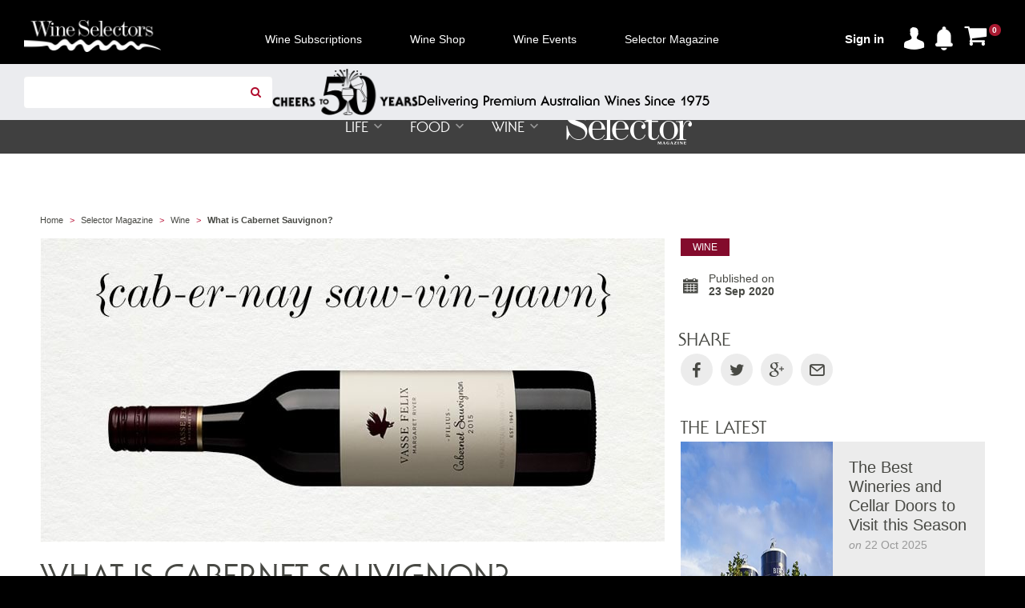

--- FILE ---
content_type: text/html; charset=utf-8
request_url: https://www.wineselectors.com.au/wine-varieties/cabernet-sauvignon
body_size: 30205
content:
<!DOCTYPE html PUBLIC "-//W3C//DTD XHTML 1.0 Transitional//EN" "http://www.w3.org/TR/xhtml1/DTD/xhtml1-transitional.dtd">
<!DOCTYPE html>
<html lang="en-au" xmlns="http://www.w3.org/1999/xhtml" >
<head id="ctl00_Head1" lang="en-au"><title>
	Selector Magazine | Wine | Wine Selectors - Wine Selectors
</title><meta charset="utf-8" /><meta name="description" content="Cabernet Sauvignon is the grape behind some of the world’s most noble wines. Big, brooding and flavoursome, Australian Cabernet Sauvignon has come to be regarded as among the world’s best. We explore its origins, leading Australian Cabernet regions like Coonawarra, and what foods go best with Cabernet in this varietal deep dive."/><meta name="keywords" content="Cabernet Sauvignon, red wine, "><meta name ="og:image" content="https://images.wineselectors.com.au/media/wineselectors/blog/life/cabernet-hero.jpg"/><meta http-equiv="content-type" content="text/html; charset=UTF-8" /><meta http-equiv="pragma" content="no-cache" /><meta http-equiv="content-style-type" content="text/css" /><meta http-equiv="content-script-type" content="text/javascript" /><meta name="viewport" content="width=device-width,initial-scale=1,maximum-scale=1,user-scalable=no" />

    
    <!-- Place favicon.ico and apple-touch-icon.png in the root directory -->

    

    <link rel="stylesheet" href="/custom/styles/main.css?v1012.1" /><link rel="stylesheet" href="/custom/styles/product.css?v1012.1" /><link rel="stylesheet" href="/custom/styles/cro.css?v1012.1" /><link rel="stylesheet" href="/custom/styles/VWO.css?v1" /><link rel="stylesheet" href="/custom/styles/TopNavigation.css?v1" />

    <!-- Bright Edge -->
    
<!-- be_ixf, sdk, gho-->
<meta name="be:sdk" content="dotnet_sdk_1.4.16" />
<meta name="be:timer" content="109ms" />
<meta name="be:orig_url" content="https://www.wineselectors.com.au/selector-magazine/wine/know-your-variety-cabernet-sauvignon?aliaspath=%2fselector-magazine%2fwine%2fknow-your-variety-cabernet-sauvignon" />
<meta name="be:capsule_url" content="https://ixfd-api.bc0a.com/api/ixf/1.0.0/get_capsule/f00000000215552/0359509744" />
<meta name="be:norm_url" content="https://www.wineselectors.com.au/selector-magazine/wine/know-your-variety-cabernet-sauvignon" />
<meta name="be:api_dt" content="py_2022; pm_08; pd_10; ph_07; pmh_53; p_epoch:1660143180237" />
<meta name="be:mod_dt" content="py_2022; pm_08; pd_10; ph_07; pmh_53; p_epoch:1660143180237" />
<meta name="be:messages" content="0" />

    <script>
      (function() {
      var bec = document.createElement('script');
      bec.type = 'text/javascript';
      bec.async = true;
      bec.setAttribute("data-id", "bec");
      bec.setAttribute("org-id", "f00000000215552");
      bec.setAttribute("domain", "wineselectors.com.au");
      bec.setAttribute("session-timeout", 86400000);
      bec.src = document.location.protocol + '//cdn.b0e8.com/conv_v3.js';
      var s = document.getElementsByTagName('script')[0];
      s.parentNode.insertBefore(bec, s);
})();
</script>


    <!-- GiftFlick -->
    <script src="https://giftflick.com.au/sdk/v2/index.js" async="true"></script>




    <link rel="icon" href="https://images.wineselectors.com.au/media/custom/images/favicons/0388M-WS-logo-favicon-circle-144x144.png" />
<!-- Start VWO Async SmartCode -->
<script type='text/javascript'>
window._vwo_code = window._vwo_code || (function(){
var account_id=562434,
settings_tolerance=5000,
library_tolerance=5000,
use_existing_jquery=false,
is_spa=1,
hide_element='body',

/* DO NOT EDIT BELOW THIS LINE */
f=false,d=document,code={use_existing_jquery:function(){return use_existing_jquery;},library_tolerance:function(){return library_tolerance;},finish:function(){if(!f){f=true;var a=d.getElementById('_vis_opt_path_hides');if(a)a.parentNode.removeChild(a);}},finished:function(){return f;},load:function(a){var b=d.createElement('script');b.src=a;b.type='text/javascript';b.innerText;b.onerror=function(){_vwo_code.finish();};d.getElementsByTagName('head')[0].appendChild(b);},init:function(){
window.settings_timer=setTimeout(function () {_vwo_code.finish() },settings_tolerance);var a=d.createElement('style'),b=hide_element?hide_element+'{opacity:0 !important;filter:alpha(opacity=0) !important;background:none !important;}':'',h=d.getElementsByTagName('head')[0];a.setAttribute('id','_vis_opt_path_hides');a.setAttribute('type','text/css');if(a.styleSheet)a.styleSheet.cssText=b;else a.appendChild(d.createTextNode(b));h.appendChild(a);this.load('https://dev.visualwebsiteoptimizer.com/j.php?a='+account_id+'&u='+encodeURIComponent(d.URL)+'&f='+(+is_spa)+'&r='+Math.random());return settings_timer; }};window._vwo_settings_timer = code.init(); return code; }());
</script>
<!-- End VWO Async SmartCode -->




<meta property="fb:pages" content="116082001772860">
<meta name="google-site-verification" content="b0Tr_7l6bm2ZNyalvA_DiAMI6DupZrX2QkmGJOv7S_k" />





<script>
    wsGlobal_isKioskAgent = false;

   
    var dataLayer = window.dataLayer || [] ;
    
</script>



<!-- Google Tag Manager -->
<script>(function(w,d,s,l,i){w[l]=w[l]||[];w[l].push({'gtm.start':
new Date().getTime(),event:'gtm.js'});var f=d.getElementsByTagName(s)[0],
j=d.createElement(s),dl=l!='dataLayer'?'&l='+l:'';j.async=true;j.src=
'https://www.googletagmanager.com/gtm.js?id='+i+dl;f.parentNode.insertBefore(j,f);
})(window, document, 'script', 'dataLayer', 'GTM-5C346R');</script>
<!-- End Google Tag Manager -->



<!-- Bing Tag Manager -->
<script>
(function(w,d,t,r,u){var f,n,i;w[u]=w[u]||[] ,f=function(){var o={ti:"5102271"}; o.q=w[u],w[u]=new UET(o),w[u].push("pageLoad")} ,n=d.createElement(t),n.src=r,n.async=1,n.onload=n .onreadystatechange=function() {var s=this.readyState;s &&s!=="loaded"&& s!=="complete"||(f(),n.onload=n. onreadystatechange=null)},i= d.getElementsByTagName(t)[0],i. parentNode.insertBefore(n,i)})(window,document,"script"," //bat.bing.com/bat.js","uetq");
</script>
<!-- End Bing Tag Manager -->
<script>  </script>


<link rel="canonical" href="https://www.wineselectors.com.au/wine-varieties/cabernet-sauvignon" />
</head>

<body class="preload LTR Safari Chrome Safari139 Chrome139 ENAU ContentBody" >
    
<!-- Google Tag Manager (noscript) -->
<noscript><iframe src="https://www.googletagmanager.com/ns.html?id=GTM-5C346R"
height="0" width="0" style="display:none;visibility:hidden"></iframe></noscript>
<!-- End Google Tag Manager (noscript) -->

    <form method="post" action="/wine-varieties/cabernet-sauvignon" id="aspnetForm" novalidate="" class="mainform">
<div class="aspNetHidden">
<input type="hidden" name="ctl00_manScript_HiddenField" id="ctl00_manScript_HiddenField" value="" />
<input type="hidden" name="__CMSCsrfToken" id="__CMSCsrfToken" value="sAY0GAWzahKcnqh6acNSBwj4pP0ZKFT9JIf2hQskY8yGMgaygp9Cu0F2kLiy2f4iMpx7UTmPwrV65TnTUIFvnloPUsLlF7poUxiQzcvEJEo=" />
<input type="hidden" name="__EVENTTARGET" id="__EVENTTARGET" value="" />
<input type="hidden" name="__EVENTARGUMENT" id="__EVENTARGUMENT" value="" />
<input type="hidden" name="__VIEWSTATE" id="__VIEWSTATE" value="4D1FBNYX2aJ+Jgxu23YqdrLtx2lanbrO0J89ORcq5P19c+Eha/cFO0YLL8NrqMlQctiKDJ2l+scpKXzfnbBA2ZlZjZuyM/hU4DEbi8zXPlrvcjY1rQxxCo/u7yAdX1SShldxF+htnuFQNCyWw0j225d2yCsrTR52oXlA0K0mmtgSArKYKZbKqDavnHqKNJmxBFirrBtCVb6gDF1tNoCF6nUTewh5kbx19aGennHnWO70QZyImUITPYC4u89yjromnovNSxaN6ixp4QHSL+Wh9nV/YEH0Zroltv81nkjbfpFmy7+PaibTyA1FFHN4RX/umIzXOvxiuvFQO5V4VD1vz7VXiMJegAjsgX9DVIqutg7uJd3SUM/Z7+5FBBsKPkCep17yBfrDXCPkVU/eSGSFv7+JRfrhtvm+lCJQKJTxjnbNsIhY8Uk9+Ti23YypF8yRXzRp+SkbE/n88sAi0UDSdSGv+LkuBtY7BwWb1cMB7jMXA5O4huL2UeYLzdTeX3WWSHjwlJGEqx27i1NdBP6H0QJ7UwAl/o6mJ/5StojwGu3VGgi612w+bAMuDmijthRpvKQfwx+caX5ShqS/0+RYf4jBgQzS5zndWDfqWFbckG8yRnMJADtOBMrRbKCuEbSQ4oNSmptEsb0UqHeuyO8L0Gm9uynv8irvVquhWucgRHTsINUNh3iDwGrY/yt6lurc27iyxD6E1SUeA9ZMtdxgclIneKQImqB997w5mMQiJ6flMODLrBllLBIwJCxfszLq+vVuDJ6w/OjDcqA4kRaA60cjKoCjIzZnGR7TfBAp2L/ZMwZ3yifvbJ2wJplKXpaAY7wkUi4Ggc6UuteDUdCc7NYcBdocJZ9dSl6nYxVck91WHshBfav6i/zSUs9MtveKupBz92EN8kmevOGq0XcnsPBaU0bWUTkccr7Z5nXkCIEO5D0j8SvVnvfsgUEJhNrCo88quoKg3n+nZsIXumxCWG+1ZgkWz1th21+tfKXP67rgfJfdrVuSKzqQ5s/S5rfUb/wdbbsMZ16b6hDu9XUR5pC5XsepxiG4HFl4ardf1hq4WpyQH/SqUA54y4ZqiG3WVcnUzcpVBKC5EGiajvbniyvAvFg/9aE+uLmAZ2V47rrbd3T1noo9/UxT6PrTyd29jcAqs4a5tJoTjbRC+8fyQFnAYgo/nL3dpbTIqmHk4sApfSvoVNtO3lBgZOWXxI0EfV+ACpasFe+ZTluXRCB6kz4K4Bp83XkqCg08UERcz1xuf7fDC0UbS2ePiSmuK7bCUqt3U9uv+9EgEZUpV4OnC1pcXqQMBwhjgH+v2pfxFzz3vNbwL7X7rf3SO0MH7UlXmGweFvT7ngc6ss4cCGzj20MzEfK/TQgwtLQ1qET+RdUEs6ETGRPscg2qUtjQhhI9kKHC7Qrtd5NrIec1dNz3dzaITdcKWE9Ug+XzESKrCoCAhx8hjiqnReskutMUT9Ya5HeiRRW2eFSE6CPG7fU1prp6iSQaBuDdgqV/G1JWTxyVDUTe99brCFeiMpA0FKNHL2PP0sStZoY0FkcdLv/1SLZU9IB0ycVUtvao1OJut8kFHMmKb201Kk8lQMIwov/aCtRMiWAOAWTuVeerwp8dhWSUsiyQf82LEgMPM5MDDfcBOMESz1F1CrgaJGb5iEXJ2TN+iweoZHcbkWn8Oc+NxWwzVfXJvNnXDJgkbk0C+IhFTq56wOq3FWESQHusfGK3rAi8V6B+pdXT7gDL6PhTVRmAsmbh07T9/FNYTGqXmvf2xZHfHuL41SxvcGeAA8r00feouJ/B1Bnt4oIjUFaeZOhAQePBy+cUMrH1Luy3gAkhZJV0ZDkyxIktG6p53aFH6xwfLnrAo4BgqjHdvsVw6v0gLhEv2lcvY/rUxlhGvLu1zxVaTMZ3wXq3WaLezDuEzU6Gwv6JVGwznquv3XIgQ8P0t/pwPDd98XnrLGnfLcCX5JRgkaPxocsb7hm3eI2MSvVZ8rcrkuEOFTg61qCzmCHZLre0gQIvdpPMNtY2762RruDhgPw5DuVUiA8+DQu9ySL+BO+HkXTgk0isbgRfcWXLlPMFlshGMcf/9Oc9y9DICJrcrGwzzP77/MqJkyoKegOud38Arm6X1TOPKL1WbbLpaYdUasxGd8hSRyr7u9HcpPsNsVD0TcoJBu5A0KMYOxANwqmEaMxy9348zXk7Jjth+CMnfa/Ucdn7i33cF5X/JLzdyxIXUoTw4w9FcJlZnhxOxE2BDQkgtNhRpESTM82W3ae3l/pwR3STktn6EEmeSynXYojo6HbNP3nySEjYz7zKJteTk3/[base64]/JdEoYoMTZzJrXGmLWIFAo19vNm+zfihNcf72lCHcMHsYStXnZ3inAFDDHff394QA/GNEGCkvQSNjUApSQuAEgupiQHUgescwhZe00KPY1gzFi8n44gNzKsEgTCnPQ517JB1Np7mrCdkuJvJjMH+x2IAOBGY5uIsC5j5VSho+SVbaTim+cr9J0x4ZUUKI8DCa0VfoAlPdKrpDzkBowRU+HCnxHNRArqo3Lx7tdw4x/cuDjHPxQUt5ZA1ijHgazQuW/0PQgfJBym/FpVv1GQSh5JnM2/fVFpkXMelNzArWVdTwUae7PxiQIQESQfxLpxX/iEtCBg4EDsWDnDYmUJdDm0Gv15tYQVxaPQfEm6LffLObQWcDB2QEf0yavpl0wIE/D4F96WeuFy5AyX4uq0SpKU5wmBRMcFrIOEBCJe7kvSSP50S1MFaFszgXqHfgEFMswps8lv96p/KjbLfttwN/kuR4fKIO2e/3ORHww2J/MomVQoiZ+LNiVZSfWj2GX7WrsaXC23DPZ9oSyn8zahMjKYMHmcqP8zD5KUVoCEbbkDxAaPZWRTdA3Jr0Utw5uf0gZ3Hhd0oxsYi0v0slWZ1T7A1JU7TU24GZV+4vEKEoujEnPxIHYscGefcbBhH0ykOjfAXqT1fMkY0th7u+HDpO1t7TCbOJAiQIRmAUEFTyg/tL16f2Ci0S6+hTs3HhKbIVasYDHMkS+lVkKC3hoQGUm99JGaR9VPl2/j8bn5nyM8dAapyUZIRSPfS9/GAxArpuqn7c35z2S+hcNDvDQAI25k9m1/EjJxxY8JgV+AxHHpcu3wc4zy3SOVAyHTRs+gdvP1w4bz2XReqaGgGLc5qvze+K1uCNY758aVChevC4XqkZ+3d3bmx7lBwJLQjcRtxsrRHK5y6h9uh6EH+1ZQ+FzUFQkuHCinahNmzNY1136AMzwaNeKr//dxekjcFzW5g/7pa4XFSk4QMylP9b1t0DkmsMcL8IygfJME73+RRz8ggYZ8yS7q7QVZ0Ta9HUAoeVV+obUgWws6M18Lxu3r86oUF+zk98pzzgQFL7IGwxGnLVXVrQ2CAK3xq7fEhaHVyq7JLX/lxrkhpKpiJKaUIZCGxmYpfD5qYWjK0pswqdqPmwmdxHigHsNMkC1inu60N/PqG6BwvLAY3McYtB4lM5XKlETR4D+P4/[base64]//4EIMCvLU+LIhrfHV5vLISdTorOw3Ibi81r2ifJ5RY3FHCWpvZf30soeWlbnujYdeZC9ZYD+1CLmaqqRFSI9DBwkywNhORrHI+vY1HhPR7Q68DJdYCMin4um2RPNTA+U+OXu0xG92wRVxxCTBx8WFvCOnMOXqmhCH5Fuir4iDOLf4Q5kmpNf66wVJ4UUJ54I/9MM3/k5fvBaufqe2+7s9JUYBKQLhFJqIISJGfVP0iabpBfdxmqkH1vsaPIzzc3+vfQ/P2147gE31BohBCrz0JqzQKmJL67XCGEEC8O0Hh+87F62Yj/6HHO0A2KqM9ZtKW7JTinxSbaYi7AxZJHvTL3EpeTuZrtxY/OK4KDrt43I6rMYPnwuPe6cUHQc9fZdPWj75lsersuPeMkvRUehEHGsbTsTvkyYV86IQNdCxsG6REp39OATKN624/vpq33+KB/80m8t4mpoFBsanzeUP3W1cABiOQRXY1iFwFZKZmH92GucETyH/1e898om2gIgvXWx4oQvc7v2D1dfFnyv0hxXVm74RcKMCMW9wy4NxhXtzhkFshdZe1O6X0WXUF7eJOunsDIqjjdGCiUMKCpN5zzC0dYuDDAR630iKogG1ewxVP/42QLwaPHoc0WWkBD+nuSfkH7nZ95l+rj9zaDXaBiTZPTU7sI4XP9AOdcWVE9SVFC93l3tstyihaJducFcodrXBaj1ZUNl9ZBWpDxpZ2cEGBKFi8gnayESqECxhzCsEpGqSmJyxzqPDmrz7tRubn/Vf+BfE4ZbSLKvwXqcH7Sg01aeBZN9C3D93yUYqtd+K2AKTEtybka0VNCndQTwGO4Y117oNK3mi6hMp8DpW9ZLC+KT0i4dKUyypUB39HVPeYxGqLYArSPewvvWb7yD5OsJh0v1/aOFwdDy97aeOB/Zgy2hZmT1GmeEawEM7lbEBz4gAAK2VMnzaZX2O1Y17xxilWaSMlVyxhndXePe8X71fKVbkp/MWI7nW0sD0EJCAvoBrw1bgEDLQ73rNAAfawypi9wdFLX6Xk61LRGTYepJBUeowMXZXV6bdEToPX3qAC4EEuw8j7y06AglL3CYfmUjpxlEtDK1U/73nUNtrUDi6RqoKk0RX0pR4Gal8esV0Pbsj6RnuI1w+vexb8ZjdnGV/AITd6DIoRvr/QD0eUv/cH0WK61tuzM0vmUA1Cxms96Da82jWadmSX3sVbwqQ4tST5J2HdQUio1PgwI67jJEvwJ92YguGdO0VMPdgfit0pOxrbf+FPVgksHXmu+72NFYt/2ARX5UPvK0gSh/hR0Szoy/k1QhzyGYrigx90z7JnS6Kuf8X63qOY+osZkIkg6iAB+r9ZL2YH9Rfux273TLNe26xUqrg27ohFVZu8JtTnljiL+EWHr/4Ql0JH0UfFJubqNN6vro2PGXGlNlvSEvwIr5N69KBAk4jEeyoN9rW3k7JwioTGC1upRK0Z7na2yKvhld51osgI4uyJxXaMSKgm4E1Cw4N3LtfIWCmypcR6v6WYWUMRyD1vn+6+vWEEV9UMjLhdwjp4yhkNvros0zr3+TVgCB1YGaEELaGsl//VmRUFSqDbdTrwmtM8tVDbJ9UKjSRI3z3Zyf6x8vA50jiCI1ZefWlQSLCXO2p3AxEY7fXANKXGf2rymnB1QKcmby18qBgfPxjYuhRZ257NtkaeXgIGwjNrqE1bCeb95+2wJul/e++B2wVVFJXOdwB+qM5lVXEyoaJQaAfZwhASM49V1LYETMcxe8UKA0THW5fVlSEyZMmlZp9WP5RfmydPgGxLqepwDxg78RH8R9AJysHfJtc+edp+W5UnNYDuBb06l/iTVnicvFU3bb3kLh+mg23P3G+ayy2lWrR7trZcmz93qflzZkFKUqLSK3z/LgJ4LAP1gvLTYweuriM7PGDUKqAsMs7TW3qHQXg4gd8aLrrX6Z8jM3vcZaLrUTOkZkal9jGftRH2s79/LndS9spWiLktnvqhJR6gPTKIqbtinbUg7ix1keX1hFI6KLjPYKueHojyhE4fxpJexvyEvsjR/V/[base64]/T42yO5Vl7aQu8EF/NgTyim6PrybMKEj1RYVMosx+1jslu4sn4S26GW2zwPcKBy8i0PNAH8+KrEi88SNu5AhgbJTu8CPGiEV0EUcDp4hcpAOQ6uoZk/UryUIGKqbeJFTVxh87ou22lHSW4YhByTlt0ttWYsXNNStE16DehTKrz7RZhz+ImLFhOGkACKnluMxmXjU0Dn5PFB538GMfraXAJQzK4Tq984Q6o+7lrqIg0begYZHqRs5yaAOpWK/iHCNJc7gOJAN5gX06ZIFPSpcMSXw2AoBFp5UcIM0+2U7p7BEQwHwqXxCsb4m7W1t0ZaRFqchptLe642haqjPIZeWBiTH5Uqo6pN3nx2Y2RNZ3ZNYNMz0kAeC3Q1Btw1zNO0cTzEGlXK1cNolZaY8S88xVmPdbd/8dSkyJKtZg7JkVK0L44+wy9uoqeskr0Nu+5ngfloyZEwybrmC1AaHE0bBTQUtHPDaHjdmIcMRFlFzm6dF/g6oGXUFwaHtD75qYu0CdQ2g9j2dyAYcknvd9Dy24asUsw8et+icqe4/j9rLQjJemtIfhebE4vJmk0WO+FFOrljNyZNJpmIgzsOoo9kCzY+eK+isHBAua9T79kNhSFl4I/Z+mQAcqrlPKPVjOvbIsdbYrjQnx/GKtEvC9MJtRXhynEdS88ZvTmH3RppcheHwxeSMg/QeExlBbvaomXOeFnxRn4bTJjyLrWw4m8pa/auwA38WdIc5ytEAO3M3TrvsHREY2Cq/5lNfGH3jTsS05GYUDUolFxXnztSvIcTvWAYS+KSNbCYydUfV1L7kuLuxc5FGp+4Xb9q3MCixFt91UObQDz6SsbvOR8/JBUQLdmYuqC4kfCnRbHEdBYr1Mx0AqLAsYgfRzRH8xxeUGFuo/KHtWDv1chuQRfrDubEtK2IWmiWFwyg14uigpiARvkhpnY2iNVLhhDwtOFHVhVYV2bjm4/1Gvk/g5SraNRvIqKHOJsWJVQI+7r2QxzX510zEy/ZBTmH5xvPB9BICyc2kXVsa6AFI3Jt3Ea6y4OZQIGrxEJRRDgj1rN02obNzXLtE0H5fAwtcKFPOFW+PHE4alwBD6VJiolA8e5vmyzYqQjFj8ORKjKOMg1KYJevMjOFldpBI6hwqfvXM8e34+unoHFswxWs7VUdmyZe/5EeO0h+ZKTW89nXnGgUmec1QOGnZTbXwBN0iCNOWDIwdBG2fCS59BeWRlflbZsHMxatgKGSzjv1QWcyR+HUUOfsnaD4fwk0rwnlWzme9hH6d/g+g58iX/pp/zlqPrabjyCscuv/tp/c6CHlqA0RqDKFjYFgv50wArQiPiTl1pJ97sLgZ4UynvQMnf7FKw2lAg117pF2bBZOWsX94BxAPs5ovm1q27Zn7XBw0cyaffweehhrr/[base64]/D+XL9flMhpLvggAICUNE6MF+R3oF17+TxZUMDJ2OJ6NMu6BdITrhhxs6/5a9PIzLz8FhK90k50b6ZF2ITPHN7Jet9Hm+wg5HiONIzNSXQ8c3IkBzXJuPmk7tLSMCxhUISQrWKJc4+7jqC/X+mxnqGLuYnMbxbs7Xo9lN7CEoa9Xe34fZ0kgCwa8P8mZH6iAsZuqvWT6AT/rgoWV2ggbctDLrO3bsy++cEYFXEqW4Q3UyCPEYVbtQZ9lS9TVDoudaHbgqZwplOqpga/y0DdabTDaHdY7Pa93cmj08nyXJusICM5SkTeXcx1njXHdm7NgQG6KL+ueMyeVzgwsoI4QWmDgabeolUE9bPZqEqsPX4LeW3uZpZLpdynESko85YP5+EwhfFYOP9KxR3xR5SXn+m0W+Lj3o5ssUMWhLsUdim7CAaFIztHAD/4kl0XjSjUwZvXlb/[base64]/TM/dDfUYtpPXERqqjPTY3l40EDqaX/lhgRRqyr3Tv9w66rDgjPFEcGcLX7IWCiSBGrt+7GmcXgIslS9VwMyVg6RqFmKr4fCbjEVnZwqZ/bn0ZEHf7+RkvSZ7ObwgFUMpcRBgc7iLXMGzKWs939WUcfUXlwhGaNMoulj5Ds1SKWG5ezuYgzb9UwOQ5L2oYUMpAoISyvuvgWGJHXq5XnLbOYbn7aJmMwgleElATPLKePk50h5zK6zLEvzhbQ5pLNDobVe4Tn8PLYZXLLtmToWtr3jO3csV5w+pfVuTzsx59/Nb6BFsBU0PYd//iWBcV40QYBo8sbaj6Jfs3dNkteJhS1hB48FpUUlTT6C/2ENfFnp7WQsklG8ICiMjOC3U0EkkN7mF4fFzt7YfnbGbRdDpmyNlLmF8NIB5SbHYTwUM1JtxUUG5hJzwRpyXIHdCh5Nh3/T/N/0HwZod0OwyS9h3zqtS3TlrSqbrINKXC7OI0sipzcACD5XGUc3FQ0f/ywcl8TKj6eqqOpD3/hMWSwlqWTji/qVcl+qHbuS5pICnNb9jOhU2cNAZzGlI7kYhMkSuL5O2cPwj2Juc+Kx8g6KGEXAuICqFRNStVo+epn04m7jdU1ms5y/YIm7IZ83+l8X2fAAgeYIxGgDfoa6WNLYgkAkNDC6TrHAECs73QaVKlX1W8/[base64]/0OTsEnUGyteiUaQ2NWs0QCBsP9v/UP4nRTjKwp+oTrFsxSUQTZFmB5dg5eIsczz251eZ/65LDkFkPxHGnDMIn3kpp415B8eME1Q/P1NZzBB3XwgGKdkwfwAl8O0wdlx3OiRWFYDJ0RQPpTc+5jYf8z9Y8BjTAZvI1ZAAbLW0ELOXdro8kmAKVrEOrtwqvTFlZ3+WDeCyJIrpKtR1/ODIYBUMkID+lUOFxSot4v1w5V+xZFYggHGQymx63geB4L3584tbjvRz8nSkay6ub7eCUfJdvftq9rXio1Jptm0YKo5MPy1g2rGTuq66SUhTsU/Q59sjl6trYUx6dhmRheGi6eay4oLAXsNtOpVttLb8f6+XXLlIGUeMnUsRoLRQ8YgmCNgeNtz6DLCEkQPNuvZGtwYIcxbAp8Iman7fkDjqEX1j/IerlyHcjCCJnLFojLsn2gTslAzN6zxRfLvt7++wtqK7VKtTXBMyXasPPDn6ntIGwZm+cadIr8lQs3BqeAxkoBLlk8Kbb0SyJKfq51p77pdQkrSKmbpJn92upt7fu8Ja1VJ+zEtM3GTccOw4s7bLDpGG7425dFSFaZ/1tjLIuhRF6w+jiUOGue2GSDDcVFP+UzAx+cCY1kyDhff2DyS8Tlv0+dcZe/JrVIQS10xk9wl+4+nHDL8Qk9jp7aW5KzPaZX4NMs42Sh4GoSxf9oD1rcW1pqbZvBbRUoIzNoDeycKviOsneaGrCqdLtQfHaiiEHa89/ms/LtyPRRCJRtTyRgk2l6CEVJVkcf0x6tYCLHKlNFZZsLJrFCchWiE0S+8EwvoFarlEnPmg0LLFPHr3z/kA6J+1TxO0x5WeKpfYlDMfIsmx3w7xMg+i4W6PQrxNwLZMGn5xHm5P0F1nMjy5eWe0o/sktVJciGNq8vGdaUKrCK5io5f4m43H7B3fw9LEL6ahxiSvDlJLrjQbMW9cl2m7PFr2sGwSPTmxnlb2so0we46/UsGP+yD5+ba6hADtXxCHi1qWELRv9cxdP4icGFxOXuRdyvCpT40/gS6ycFljL0zl4FCxV1e6yCTqcozGDgU/EgAytwSJncQZZHbtJaZq/sU0N8vZtNr/iy7MjFmaQqTYFUODJMvaEK4eItZp6Y6FSGfi7VaaQbnYXsUZ2kJc+4pMPwATknQq6A/CU2adqb26iAXEuorkwAnhCXW1GBZ+0vsV4D6Vom+eRDXcXoA9btIS9vLkPDHZOpuQBzoCrYCYOS+wPFnEWkc3DqCyyFgDj/4uUn5LvGIg2FuAa/cfSlui7TXiRKK31pgEbtyVoGAQNUb2NMw7o5uhE13Qh4dDTFIePi95C5J9SndedAus2vwt9CUkWSzjS6aAQCWIg0SrikYw9FfMbW0xTyLG8esGW6gfZqWyuUa+jiAeJRmI9zBUNLn76LraMgHy3PlDpNY5tm/VSyATTDYIMHHqL39NahOY/LEDwnkG+wwaLBYEmBDxpN7AnpOJi12E+oxLhg1iBJvF1Gcz+Ip0Jqls+EK8GZpKK9tuID9mnmT7UcxVll7yuzHngIKuVXByyrDMFSrUQh/2DT0w5xunSNDt+X4Z4B26inGy3sz85oSPhmCc5V64sE7OcAus52KgzqX2nK9bR3TfiP4bv6KdvIkqx3n0wBtvZSwxBja4kiE1IdRaxjfPUTYlJhqaUM5F7LmjH7Knplto8H3RNlol/qKItoETNXyVeS1u1YqZvejy0IPqEtAxCIjNzT1obMWHkKgKH2ieUg0ieNpWFzNaWrIsClUHDoGrapD/u3uCi7ppbnm1OybOnShgW2sWtu3gudthD89OejMk35BqNjyuUTUuXASA8QwkqYhE7jkmZ7R3RJvmAzgwT5G5S65zJwnZjPn0VVbxRROg0xQKREgFNNGczIbJm5ATZqVzAzKlWTqsKItnRWQrftUgWyvW/YT87Pb6VCnNQXjoXiNlbI41VCq5gEEq2pne88DDmxEbnHlf6MAaRE1U5e9tnPV+HhJTuK8MoLPhiJMF2HzQ+X4GyrpBRdUArt4MVHnCCYf6G94o6tZBZvCExjkfcBg6MmbGtA4ExIUXl3wJ2H/gEHSLyB6XkRykaYms7hlxq99PvYy0hW9H6+cZPT38Hu29/FgltD4TnLim05POET/JNYJrOBwOrWYOM1DDb8QaQeo+GSfXxbnjjGgGU++b9jafwsdT5TuBv3JWd8buKK9FcPsu2lOhwFZ8+dnIh5fNAsevr+ej0rdcwhrE4VzROgCOF4+H5cr3dX66GDz2b9lxp+mWaTLJZ5GBnwAKNVwSLNT5on0w1xsiuxrT/3/Y8lOGbUV957vnFrURjCE6iPxmzVdBBU1snBSREX7nzomJ6bq+JaXKZdtpko8UyLiCMOnEGb1T67LIvhWn4FC6M50bny1Zkn0aM9EYT+98V9vQg9x+3lw7yw4JQAiTGVEkudOoe9jFIDamUbp7cjXZYGA8zY37wMTlEXCoRC0x0mH7PGxFs0fzqNOBdTL3o6/[base64]/Dv9qospaQAJT+EEyrh6PV1+b/owtCIzKhF/RSiIAhc04mbCzpwoWQe0bYPtWr3xg3aP31huNijqaVdF3VZ7M/JKsTH++7YSYMrrZJ89DCsWY1XdDUWSVEliQYvEIdTqaPti7kJEsx22ONo8kwLFlRPrLBWzQjtXzDZansm/zUywgGrsFH0pA2yAW2WcIVBwS4lTYtGGRfb6SjienufOd/k1lvw8LAmBDyzBHvnH0+4vHBVJfovSVGpJukiJSgmdMbwyyZwoNpoz2O/pJoHRZBncj/V65rQbGJaLbYlGOaAsjC9+Io8y2ET6BsxbJ9E9xRs48RNyZm5skT0wify8JmhlcN+oWbBEW+srZDxhtbzQzcQVu8Q6MyIJPMdfj2L704jfx6KBSfDAGQVGAGphECwU5uCiaYi90cEqseUG8OTS9CdnVKYGDMVWu6Dk0tW1kH/g1li2FWJ4k+/P0NJa6vr3013ECsTXBafMgM/btrH14bTdcjZANqP+Dv97sS/0jQcu3zMVgGI9iMEOk+ld/s72RSKA/hwaW2D4ra2GxbtDt69ZZVBcghF/lq39eZL3ZQkD2Ie0zHMOh/BLyEqUMfuvW0vlzmdv6faI/KnnZNrEXs30HHFeFdkyORM59BXxwBJ3hkkCTU+qWZQh38pqIIWnx62Tv3SDgbmRf9B0STwG31F3xMv0T9t84I/CbccU21Lfy0pkwHk7uz6/H8HEPYpEK/TjWVVyHvyxfPwKDQrcIK6MyrJSWhsFjRn58pa953VnicvUZo42LQFBdxc9iqZat8LWPk7blvi8ryG2pnEwtexdiYCER9WCGAdTdmEXDUjBX7F66GCrp44YtUejIA2WRbkdOzzQd+SX6etib4SAkR0drzW1VDuGcTPTEyY6/1kYF5Mlp/XCj71j49y+L+5naw4vT2Q2AP312sTp70xhKc1d1nEyX3tRcwwNuD/HIVjvZ2/9XpNcd5XkOAZm8oj/q5sXfoLQ/bZIYpSSaRTxS4P+zbmilnnaeQMD7D1KjGnb/ZY3TbMo9l0mC9Ny6hl6m+CkzjVlA6j2+DLurvOB+sT0YS56ss+8GGoRIzmcfJY+klKPvWOchyNgvcf6n6S15gh2Anm+m500dHOPGob83V8nP03bIhpiBEIPYWw0BeVXk55WcIVGLlug0OYHnLKIy5LKoyKQ4Czr8PDALyWsabSezqZxCamKLfkZ0EWTsN/lwXpY88agBXpCvAS/E5/CsT+0JiVb3PhLvPLVGq2MMJrjH2eFrIDq4TNIC1/9lZ10Hg4b95JZYldaiyBUgehAsAqlLPmzjbcZorTfCuHuOEXMmMkKjowsTAws7WM5fU1sjLtHes7c+2Ks/wu40cytr3Y3PWFg3BEMVAJ/eTtqZ/WN1sQuncOX1Vn2mDKg8ejxmj3B1VsZDc9hffiF5zu1BZ9mEQ//mX24PR2EQLEc/iNQ81BByrWO44SYG9MZO1UkPpbZXPZDEIA1L1AVkmiDEWkvFLqut+lfTYE1igM9R8B4nXr9rrZz91Js2w35MgQYZXnJVWjhel1J1ZtrMM2WMH/WotGASUEulWx+5yxGxJASQ63wqsQ2eQXt8j6afjC54a6oqZJYy+D1IW255RVwgAZlfG+TFmShtz8D6LwgEpQnI04dB8tC3ztVjoudUPjrPXNJL4Fz/32eLOHe4m+c/810lfLqwTK2CO5wl0YMPOadVd5Zg3yBHOnQHQoIzEO9RBbOegipB+ZpJta2IpnEVS9fJtF0eapsdJG4dBERPoPfCYmdURUuX6SP9Ux2wbEb9QElJ1iKlQxkTjUZiGwrN6Q4b/RQcbl8ZzLp3Azk30ppGmXI4/JWEtMhryLLDQyXVoBmQK4rnbWSRpHUSH2DGaPOQtU5ZgKO3bfOcR76vEXOGK/GfLf0qe9hs13GZhOOeIcEYNBG7hqc+IiVoxfzUbITIZ1jsd3Vmu+5Z/XbQ8ZPbgdZRCsaIJHsCt/7UtTm2uLUywe3dyQ9x41FG0Eu/iIUWA7HJCDT8gNIiWmI52MafDrthnlw8s+RsJNsnJnVPmW86kyubUa8ZfrPRd83RBPte" />
</div>

<script type="text/javascript">
//<![CDATA[
var theForm = document.forms['aspnetForm'];
if (!theForm) {
    theForm = document.aspnetForm;
}
function __doPostBack(eventTarget, eventArgument) {
    if (!theForm.onsubmit || (theForm.onsubmit() != false)) {
        theForm.__EVENTTARGET.value = eventTarget;
        theForm.__EVENTARGUMENT.value = eventArgument;
        theForm.submit();
    }
}
//]]>
</script>


<script src="/WebResource.axd?d=RRiDAcFUQlaZKC0z-x2myP3CdX6pRVYcr-12OckBL773lbmOe-sZ01LlCtJGGhIGe6qWNKmmWFIM_Bx0_NHZDrfVAhrq6t_YHhG2eq6E2vk1&amp;t=636532330929936355" type="text/javascript"></script>

<input type="hidden" name="lng" id="lng" value="en-AU" />
<script type="text/javascript">
	//<![CDATA[

function PM_Postback(param) { if (window.top.HideScreenLockWarningAndSync) { window.top.HideScreenLockWarningAndSync(780); } if(window.CMSContentManager) { CMSContentManager.allowSubmit = true; }; __doPostBack('ctl00$CMSPortalManager1$am',param); }
function PM_Callback(param, callback, ctx) { if (window.top.HideScreenLockWarningAndSync) { window.top.HideScreenLockWarningAndSync(780); }if (window.CMSContentManager) { CMSContentManager.storeContentChangedStatus(); };WebForm_DoCallback('ctl00$CMSPortalManager1$am',param,callback,ctx,null,true); }
//]]>
</script>
<script src="/ScriptResource.axd?d=U0u3tJaSOxmS-JSx2tSLB78BMwKbLnbiKbVRMPjr7VPuMbuvy3SPoe-CsPF_7R5BhkOcsMPHQWwr2hbnsP9KjiugWKGndzNi_sJFIWOvtkLHgHZE74iU-nzPsnKoje4h0&amp;t=7c776dc1" type="text/javascript"></script>
<script src="/ScriptResource.axd?d=IVWw7zRjzk5O5BwG7IxxELXmDfaFX-NTV6ko5n5I22iGKX9DE00KgM_yawWmUT1RKx7df-Fc6F2-ORRLqtu3vTTANx8riTrcv4DGrliCr-p5L6GqTqFc6r5txZu39MWX1STdSqTgmfXYFj4PS5U2kw2&amp;t=7c776dc1" type="text/javascript"></script>
<script type="text/javascript">
	//<![CDATA[

var CMS = CMS || {};
CMS.Application = {
  "isRTL": "false",
  "isDebuggingEnabled": false,
  "applicationUrl": "/",
  "imagesUrl": "/CMSPages/GetResource.ashx?image=%5bImages.zip%5d%2f",
  "isDialog": false
};

//]]>
</script>
<div class="aspNetHidden">

	<input type="hidden" name="__VIEWSTATEGENERATOR" id="__VIEWSTATEGENERATOR" value="3632BF98" />
	<input type="hidden" name="__VIEWSTATEENCRYPTED" id="__VIEWSTATEENCRYPTED" value="" />
	<input type="hidden" name="__EVENTVALIDATION" id="__EVENTVALIDATION" value="uibiXbzNrEznf6o3+S6xEejDHE/DHjiGAI23UiDcXJzzSor2/t7OudBWYSAHCGP506b+H1ulUTC9hQVWUVY0mlolTZy8NYzs6Cv8t7eokt4J8p301ULj4nWjTQeIUxcvCWo+4vBzK+9brrOWhjwWQzuYfg+sWtvWpGESUO1R5MzNxxAggM3CYVR9Veyy0HXWocJ9FcBeHEqHS3AcZ7b3JA==" />
</div>
        <script type="text/javascript">
//<![CDATA[
Sys.WebForms.PageRequestManager._initialize('ctl00$manScript', 'aspnetForm', ['tctl00$ucMiniCart$pnlUpdateMiniCartLink','','tctl00$ctxM',''], [], [], 90, 'ctl00');
//]]>
</script>
<div id="ctl00_ctxM">

</div>

        


<header>

    

<nav style="position:fixed; width:100%; z-index:1 !important;">
    <div id="TopDesktopNavBar" class="TopDesktopNavBar">
        <div id="overlay" onclick="HeaderOverlayOff()"></div>
        <div class="MenuItems">
            <div class="ImageMenuItem">
                <a href="/" style="cursor:pointer"><img src="https://images.wineselectors.com.au/media/wineselectors/Header/WSLogo.png" alt="WSLogo" /></a>
            </div>
            <div class="NavItemsContainer">
                <div class="NavItems">
                
                    <div class="TopNavDropdown" onclick="HeaderOverlayOn(subscriptionDropdown); openTopNavigation('subscriptionDropdown')">
                        <div class="dropbtn">Wine Subscriptions</div>
                        <div id="subscriptionDropdown" class="TopNavDropdown-content">
                            <div class="NavigationRow">
                                <div class="TopNavColumn leftNavColumn">
                                    <img src="https://images.wineselectors.com.au/media/wineselectors/header/0229M-nav-subscriptions.jpg" alt="SubscriptionsDelivered" />
                                </div>
                                <div class="TopNavColumn middleNavColumn" style="justify-content:left;padding-left:30px;">
                                    <div class="innerColumn">
                                        <div class="columnHeading"><a href="/wine-plans/standard-plans">Most Popular Wine Subscriptions</a></div>
                                        <div class="columnLinks">
                                            <a href="/wine-plans/regional-wine-plans">Regional Wine Subscription</a>
                                            <a href="/wine-plans/customised-wine-plans">Customised Wine Subscription</a>
                                            <a href="/wine-plans/entertainers-wine-plans">Entertainers' Wine Subscription</a>
                                            <a href="/wine-plans/standard-plans" class="navHighlightedLink">Browse all Wine Subscriptions</a>
                                        </div>
                                    </div>
                                    <div class="innerColumn" style="float:right;">
                                    </div>
                                </div>
                                <div class="TopNavColumn rightNavColumn" >
                                    <a href="/selector-magazine/life/wine-subscriptions-and-why-you-need-one">
                                        <div style="display:flex; flex-direction:column;">
                                            <img src="https://images.wineselectors.com.au/media/wineselectors/header/0229M-nav-subscriptions-article.jpeg" alt="SubscriptionsAndWhyYouNeedOne"/>
                                            <div>
                                                <span style="text-decoration:underline;">Wine subscriptions and why you need one!</span>
                                            </div> 
                                        </div>
                                    </a>
                                </div>
                            </div>
                        </div>
                    </div>
                
                    <div class="TopNavDropdown" onclick="HeaderOverlayOn(wineShopDropdown); openTopNavigation('wineShopDropdown')">
                        <div class="dropbtn">Wine Shop</div>
                        <div id="wineShopDropdown" class="TopNavDropdown-content">
                            <div class="wineShopTabrow">
                                <div class="varietyMenuTabs">
                                    <div class="varietyTab activeTab" onclick="HeaderOverlayOn(wineShopDropdown); openTopNavigation('wineShopDropdown')" onmouseover="openVarietyTab(event,'redWineTab')">Red Wine</div>
                                    <div class="varietyTab " onclick="HeaderOverlayOn(wineShopDropdown); openTopNavigation('wineShopDropdown')" onmouseover="openVarietyTab(event,'whiteWineTab')">White Wine</div>
                                    <div class="varietyTab " onclick="HeaderOverlayOn(wineShopDropdown); openTopNavigation('wineShopDropdown')" onmouseover="openVarietyTab(event,'sparklingWineTab')">Rosé and Sparkling</div>
                                    <div class="varietyTab " onclick="HeaderOverlayOn(wineShopDropdown); openTopNavigation('wineShopDropdown')" onmouseover="openVarietyTab(event,'mixedcaseTab')">Mixed Wine Cases</div>
                                    <div class="varietyTab " onmouseover="VarietyButtonHover()" onclick="location.href = '/new-releases'">New Releases</div>
                                    <div class="varietyTab " onmouseover="VarietyButtonHover()" onclick="location.href = '/wine-shop/wine-gifts?rows=12&start=0'">Gifts & Accessories</div>
                                </div>
                            </div>
                            <div class="wineshopContentRow">
                                <div id="redWineTab" class="varietyTabContent">
                                    <div class="TopNavColumn" style="width:296px;">
                                       <img src="https://images.wineselectors.com.au/media/wineselectors/header/0229M-nav-wineshop-redwine.jpg" alt="Red Bottle Of Wine"/>
                                    </div>
                                    <div class="TopNavColumn redWineLinks">
                                        
                                        <div class="innerColumn">
                                            <div class="columnHeading"><a href="/wine-shop/red-wines">Popular Red Wine Varieties</a></div>
                                            <div class="columnLinks">
                                                <a href="/wine-shop/wine-varietals/Shiraz">Shiraz</a>
                                                <a href="/wine-shop/wine-varietals/Cabernet-Sauvignon">Cabernet Sauvignon</a>
                                                <a href="/wine-shop/wine-varietals/Pinot-Noir">Pinot Noir</a>
                                                <a href="/wine-shop/wine-varietals/Merlot">Merlot</a>
                                                <a href="/wine-shop/wine-varietals/Grenache">Grenache</a>
                                                <a href="/wine-shop/red-wines" class="navHighlightedLink">Browse All Red Wine</a>
                                            </div>
                                        </div>
                                        <div class="innerColumn">
                                            <div class="columnHeading"><a href="/wine-shop/all-regions">Popular Red Wine Regions</a></div>
                                            <div class="columnLinks">
                                                <a href="/wine-shop/wine-regions/hunter-valley-wine">Hunter Valley</a>
                                                <a href="/wine-shop/wine-regions/Barossa-valley-wine">Barossa Valley</a>
                                                <a href="/wine-shop/wine-regions/Coonawarra-wine">Coonawarra</a>
                                                <a href="/wine-shop/wine-regions/Mclaren-Vale-wine">McLaren Vale</a>
                                                <a href="/wine-shop/wine-regions/Margaret-River-Wine">Margaret River</a>
                                                <a href="/wine-shop/all-regions" class="navHighlightedLink">Browse All Red Wine Regions</a>
                                            </div>
                                        </div>
                                        <div class="innerColumn">
                                            <div class="columnHeading"><a href="/search?q=Red+Wine&rows=12&start=0&productType=Wine%20plans">Popular Red Wine Subscriptions</a></div>
                                            <div class="columnLinks">
                                                <a href="/" id="regRed">Regional Red Subscription</a>
                                                <a href="/" id="entRed">Entertainers Red Subscription</a>
                                                <a href="/wine-plans/varietal-wine-subscription">Red Varietal Wine Subscription</a>
                                                <a href="/" id="orgRed">Organic Red Wine Subscription</a>
                                                <a href="/wine-plans/standard-plans" class="navHighlightedLink">Browse All Wine Subscriptions</a>
                                            </div>
                                        </div>
                                    </div>
                                </div>
                                <div id="whiteWineTab" class="varietyTabContent" style="display:none">
                                    <div class="TopNavColumn" style="width:296px;">
                                       <img src="https://images.wineselectors.com.au/media/wineselectors/header/0229M-nav-wineshop-whitewine.jpg" alt="Glass of White Wine" />
                                    </div>
                                    <div class="TopNavColumn whiteWineLinks">
                                        <div class="innerColumn">
                                            <div class="columnHeading"><a href="/wine-shop/white-wines">Popular White Wine Varieties</a></div>
                                            <div class="columnLinks">
                                                <a href="/wine-shop/wine-varietals/Chardonnay">Chardonnay</a>
                                                <a href="/wine-shop/wine-varietals/Sauvignon-Blanc">Sauvignon Blanc</a>
                                                <a href="/wine-shop/wine-varietals/Riesling">Riesling</a>
                                                <a href="/wine-shop/wine-varietals/pinot-gris-pinot-grigio">Pinot Gris / Pinot Grigio</a>
                                                <a href="/wine-shop/wine-varietals/moscato">Moscato Frizzante</a>
                                                <a href="/wine-shop/white-wines" class="navHighlightedLink">Browse All White Wine</a>
                                            </div>
                                        </div>
                                        <div class="innerColumn">
                                            <div class="columnHeading"><a href="/wine-shop/all-regions">Popular White Wine Regions</a></div>
                                            <div class="columnLinks">
                                                <a href="/wine-shop/wine-regions/Hunter-Valley-Wine">Hunter Valley</a>
                                                <a href="/wine-shop/wine-regions/Adelaide-Hills-Wine">Adelaide Hills</a>
                                                <a href="/wine-shop/wine-regions/Margaret-River-Wine">Margaret River</a>
                                                <a href="/wine-shop/wine-regions/Eden-Valley-Wine">Eden Valley</a>
                                                <a href="/wine-shop/wine-regions/Barossa-Valley-Wine">Barossa Valley</a>
                                                <a href="/wine-shop/all-regions" class="navHighlightedLink">Browse All White Wine Regions</a>
                                            </div>
                                        </div>
                                        <div class="innerColumn">
                                            <div class="columnHeading"><a href="/search?q=White+wine&rows=12&start=0&productType=Wine%20plans">Popular White Wine Subscriptions</a></div>
                                            <div class="columnLinks">
                                                <a href="/" id="regWhite">Regional White Subscription</a>
                                                <a href="/" id="entWhite">Entertainers White Subscription</a>
                                                <a href="/wine-plans/varietal-wine-subscription">White Varietal Wine Subscription</a>
                                                <a href="/" id="orgWhite">Organic White Wine Subscription</a>
                                                <a href="/wine-plans/standard-plans" class="navHighlightedLink">Browse All Wine Subscriptions</a>
                                            </div>
                                        </div>
                                    </div>
                                </div>
                                <div id="sparklingWineTab" class="varietyTabContent" style="display:none">
                                    <div class="TopNavColumn leftNavColumn">
                                        <img src="https://images.wineselectors.com.au/media/wineselectors/header/0229M-nav-wineshop-rose.jpg" alt="Glasses of Rose" />
                                    </div>
                                    <div class="TopNavColumn middleNavColumn sparklingLinks">
                                        <div class="innerColumn">
                                            <div class="columnHeading"><a href="/wine-shop/rose" style="font-weight:bold; padding-top:0px;">Rosé</a></div>
                                            <div class="columnLinks">
                                                <a href="/wine-shop/sparkling"><span style="font-weight:bold;">Sparkling Wine</span></a>
                                                <a href="/wine-shop/sparkling?variety_uFilter=Sparkling%20Red&rows=12&start=0">Sparkling Red Wine</a>
                                                <a href="/wine-shop/sparkling?variety_uFilter=Sparkling%20White&rows=12&start=0">Sparkling White Wine</a>
                                                <a href="/wine-shop/sparkling?variety_uFilter=Sparkling%20Rose&rows=12&start=0">Sparkling Rosé Wine</a>
                                                <a href="/wine-shop/wine-varietals/prosecco?rows=12&start=0">Prosecco</a>
                                                <a href="/wine-shop/sparkling" class="navHighlightedLink">Browse all Sparkling Wine</a>
                                                <a style="padding-top:10px;" href="/wine-plans/sparkling-wine-subscription"><span style="font-weight:bold;">Sparkling Wine Subscription</span></a>
                                                
                                            </div>
                                        </div>
                                    </div>
                                    <div class="TopNavColumn rightNavColumn" >
                                        <a href="/wine-varieties/rose">
                                            <div style="display:flex; flex-direction:column;">
                                                <img src="https://images.wineselectors.com.au/media/wineselectors/blog/wine/3975ct-what-is-rose-hero.jpg" alt="What is Rose?"/>
                                                <div>
                                                    <span style="text-decoration:underline;">What is Rosé?</span>
                                                </div> 
                                            </div>
                                        </a>
                                    </div>
                                </div>
                                <div id="mixedcaseTab" class="varietyTabContent" style="display:none">
                                    <div class="TopNavColumn leftNavColumn">
                                        <img src="https://images.wineselectors.com.au/media/wineselectors/header/0229M-nav-wineshop-mixedcases.jpg" alt="Mixed Wine Cases" />
                                    </div>
                                    <div class="TopNavColumn middleNavColumn mixedCasesLink">
                                        <div class="innerColumn" style="float:right; width:300px;">
                                            <div class="columnHeading"><a href="/wine-shop/mixed">Popular Wine Cases</a></div>
                                            <div class="columnLinks">
                                                <a href="/wine-shop/mixed?variety_uFilter=Mixed%20Red&rows=12&start=0">Mixed Red Wine Cases</a>
                                                <a href="/wine-shop/mixed?variety_uFilter=Mixed%20White&rows=12&start=0">Mixed White Wine Cases</a>
                                                <a href="/wine-shop/mixed?variety_uFilter=Mixed%20Red%20and%20White&rows=12&start=0">Mixed Red and White Wine Cases</a>
                                                <a href="/wine-shop/mixed?rows=12&start=0" class="navHighlightedLink">Browse All Wine Cases</a>
                                            </div>
                                        </div>
                                        <div class="innerColumn" style="width:300px;">
                                            <div class="columnHeading"><a href="/wine-shop/search?q=Mixed+Wine&rows=12&start=0&productType=Wine%20plans"><b>Popular Mixed Wine Subscriptions</b></a></div>
                                            <div class="columnLinks">
                                                <a href="/" id="regMixed">Regional Mixed Wine Subscription</a>
                                                <a href="/" id="entMixed">Entertainers' Wine Subscription</a>
                                                <a href="/wine-plans/customised-wine-plans">Custom Mixed Wine Subscriptions</a>
                                                <a href="/wine-shop/search?q=Mixed+Wine&rows=12&start=0&productType=Wine%20plans" class="navHighlightedLink">Browse All Wine Subscriptions</a>
                                            </div>
                                        </div>
                                    </div>
                                </div>
                            </div>
                        </div>
                    </div>
                
                   
                    <div class="TopNavDropdown" onclick="location.href = '/events'">
                       
                        <div class="dropbtn">Wine Events</div>
                        
                    </div>
                
                    <div class="TopNavDropdown" onclick="HeaderOverlayOn(selectorDropdown); openTopNavigation('selectorDropdown')">
                        <div class="dropbtn">Selector Magazine</div>
                        <div id="selectorDropdown" class="TopNavDropdown-content">
                            <div class="NavigationRow">
                                <div class="TopNavColumn leftNavColumn">
                                    <a href="/wine-shop/gifts-and-accessories/accessory/selector-magazine">
                                        <img style="background-color:#ececec;" src="https://images.wineselectors.com.au/media/products/MAGSUBSCR-main.png" alt="Selector Magazine" />
                                    </a>
                                </div>
                                <div class="TopNavColumn middleNavColumn selectorLinks">
                                    <div class="innerColumn">
                                        <div class="columnHeading"><a href="/selector-magazine">Selector Magazine</a></div>
                                        <div class="columnLinks">
                                            <a href="/wine-shop/gifts-and-accessories/accessory/selector-magazine">Subscribe to Selector Magazine</a>
                                            <a href="/selector-magazine">Selector Magazine Articles</a>
                                            <a href="/selector-wine-offers">Selector Wine Offers</a>
                                        </div>
                                    </div>
                                </div>
                                <div class="TopNavColumn rightNavColumn selectorRightColumn" >
                                    <div class="threeImageContainer threeImage">
                                        <div>
                                            <a href="/selector-magazine/food">
                                                <img src="https://images.wineselectors.com.au/media/wineselectors/header/0229M-nav-selectormagazine-food.jpg" alt="Selector Food" />
                                                <span style="text-decoration:underline;">Food</span>
                                            </a>
                                        </div>
                                        <div>
                                            <a href="/selector-magazine/life">
                                                <img src="https://images.wineselectors.com.au/media/wineselectors/header/0229M-nav-selectormagazine-life.jpg" alt="Selector Life" />
                                                <span style="text-decoration:underline;">Life</span>
                                                </a>
                                        </div>
                                        <div>
                                            <a href="/selector-magazine/wine">
                                                <img src="https://images.wineselectors.com.au/media/wineselectors/header/0229M-nav-selectormagazine-wine.jpg" alt="Selector Wine" />
                                                <span style="text-decoration:underline;">Wine</span>
                                            </a>
                                        </div>
                                    </div>
                                </div>
                            </div>
                        </div>
                    </div>
                </div>
            </div>
            <div class="AccountAndCartMenuItem">
                <div class="loginSection">
                    <div class="SignInSection" style="">
                        <div class="signOutRow" style="cursor:pointer !important; float:right;width:100%;">
                            
                        </div>
                        <div class="signInRow">
                             
<a href="/login" class="login" ><span class=""></span>Sign in</a>

                        </div>
                    </div>
                    <div style="padding-right:5px; padding-left:5px; padding-top:5px; cursor: pointer;" class="accountIcon" onclick="window.location.href='/my-account'">
                        <span class="icon i-avatar" style="color:white; font-size:35px;"></span>
                    </div>
                </div>
                <div class="wisepopsLink wisepopsMobile">
                    
                    <a tabindex='0' role='button' aria-label='Notifications' href='#' class='wisp'>
                      <img class="wisepopsNotificationBell" src="https://images.wineselectors.com.au/media/wineselectors/header/bell-icon-150x150.png" alt="Wisepops Bell"/>
                    </a>
                </div>
                <div class="cartLink" style="padding-top:5px;">
                    <a href="/cart" style="cursor: pointer" class="TopNavCart">
                            <span class="icon i-shopping-cart"> </span>
                        <div class="" style="position:static !important;">
                            <span class="count">
                                0
                            </span>
                        </div>
                    </a>
                </div>
            </div>
        </div>
    </div>

    <div id="TopMobileNavBar" class="TopMobileNavBar">
        <div class="topMobilenav" style="height:80px; background-color:black;">
            <div style="float:left">
               <div id="MobileMenu" onclick="mobileMenutoggle()" style="height:50px; width: 50px;">
                    <div class="HamburgerMenuIcon"></div>
                    <div class="HamburgerMenuIcon"></div>
                    <div class="HamburgerMenuIcon"></div>
                    <div class="HamburgerMenuIcon"></div>
                </div>
            </div>

            <div style="float:left;">
                 <a href="/"><img style="width: 150px; padding-top: 5px;" src="https://images.wineselectors.com.au/media/wineselectors/Header/WSLogo.png" alt="Mobile WS Logo" /></a>
            </div>

            <div style="display:flex; justify-content:end;">
                <div class="wisepopsLink">
                    
                    <a tabindex='0' role='button' aria-label='Notifications' href='#' class='wisp' style="padding:10px; padding-top:20px;">
                        <img class="wisepopsNotificationBell" src="https://images.wineselectors.com.au/media/wineselectors/header/bell-icon-150x150.png" alt="Mobile Wisepops"/>
                    </a>
                </div>
                <div id="MobileCart" style="float:right;">
                    <a href="/cart" style="cursor: pointer; display:flex; margin-top:5px;" class="TopNavCart">
                        <span class="icon i-shopping-cart" style="font-size:40px;"> </span>
                        <div class="" style="position:static !important;">
                            <span class="count" style="font-size:14px; padding-left:3px; padding-bottom:16px;">
                                0
                            </span>
                        </div>
                    </a>
                </div>
            </div>
          
            <div id="MobileNav" class="MobileNav">

                <div class="MobileSignInSection" style="">
                    <div class="MobileSignInRow" style="text-align:center;">
                        
<a href="/login" class="login" style="color: #b81237 !important;text-align:left;padding-left:0px;" >Sign in / Create Account</a>

                    </div>
                </div>

                <div class="TopMobileAccordion"><h2 style="display:flex;width:95%;text-transform:none;">Wine Subscriptions</h2></div>
                    <div class="TopNavPanel">
                        <a href="/wine-plans/regional-wine-plans">Regional Wine Subscription</a>
                        <a href="/wine-plans/customised-wine-plans">Customised Wine Subscription</a>
                        <a href="/wine-plans/entertainers-wine-plans">Entertainers' Wine Subscription</a>
                        <a href="/wine-plans/standard-plans" class="navHighlightedLink">All Wine Subscriptions</a>
                    </div>

                <div class="TopMobileAccordion"><h2 style="display:flex;width:95%;text-transform:none;">Wine Shop</h2></div>
                    <div class="TopNavPanel">
                        <a href="/wine-shop/red-wines">Red Wine</a>
                        <a href="/wine-shop/white-wines">White Wine</a>
                        <a href="/wine-shop/sparkling">Sparkling</a>
                        <a href="/wine-shop/rose">Rosé</a>
                        <a href="/wine-shop/mixed">Mixed Wine Cases</a>
                        <a href="/new-releases">New Releases</a>
                        <a href="/wine-shop/wine-gifts?rows=12&start=0 ">Gifts & Accessories</a>
                    </div>

                <div  class="mobileEventMenuItem" onclick="location.href = '/Events'"><h2 style="display:flex;width:95%;text-transform:none;">Wine Events</h2></div>
                    
                <div class="TopMobileAccordion"><h2 style="display:flex;width:95%;margin-bottom:10px;text-transform:none;">Selector Magazine</h2></div>
                    <div class="TopNavPanel">
                        <a href="/selector-wine-offers">Selector Wine Offers</a>
                        <a href="/selector-magazine/life">Life</a>
                        <a href="/selector-magazine/food">Food</a>
                        <a href="/selector-magazine/wine">Wine</a>
                        <a href="/wine-shop/gifts-and-accessories/accessory/selector-magazine">Subscribe to Selector Magazine</a>
                        <a href="/selector-magazine">View All Articles</a>
                    </div>

                <div class="TopMobileAccordion"><h2 style="display:flex;width:95%;text-transform:none;">My Account</h2></div>
                    <div class="TopNavPanel">
                        <a href="/my-account/my-details">My Details</a>
                        <a href="/my-account/my-wine-plans">My Wine Plans</a>
                        <a href="/my-account/my-orders">My Orders</a>
                        <a href="/wine-plans/member-benefits">My Member Benefits</a>
                        <a href="/my-account/check-gift-card-balance">Check Gift Card Balance</a>
                        <a href="/my-account/pay-my-account">Pay My Account</a>
                        <a href="/my-account/my-email-preferences">My Email Preferences</a>
                        <a href="/my-account/my-subscription-variety-preferences">My Subscription Variety Preferences</a>
                        <a href="/members/deals">Members Extras Deals</a>
                    </div>

                <div class="MobileSignInSection" style="">
                    <div class="MobileSignOutRow">
                        
                    </div>
                </div>
            </div>
            
        </div>
    </div>

    <script>

        window.onload = LoadHyperLinks();
        /*window.onload = LoadEvents();*/

        function LoadHyperLinks() {
            regRed = document.getElementById("regRed");
            regWhite = document.getElementById("regWhite");
            regMixed = document.getElementById("regMixed");

            regRed.setAttribute('href', '');
            regWhite.setAttribute('href', '/Wine-plans/Standard-plans/Regional-Releases/regional-release-welcome-white-dozen-RWPW-36');
            regMixed.setAttribute('href', '/Wine-plans/Standard-plans/Regional-Releases/regional-release-welcome-mixed-dozen-RWPM-32');

            /*---------------------- */

            entRed = document.getElementById("entRed");
            entWhite = document.getElementById("entWhite");
            entMixed = document.getElementById("entMixed");

            entRed.setAttribute('href', '/Wine-plans/Standard-plans/Entertainers/entertainer-s-release-welcome-red-dozen-EWPR-115');
            entWhite.setAttribute('href', '/Wine-plans/Standard-plans/Entertainers/entertainer-s-release-welcome-white-dozen-EWPW-115');
            entMixed.setAttribute('href', '/Wine-plans/Standard-plans/Entertainers/entertainer-s-release-welcome-mixed-dozen-EWPM-114');

            /*---------------------- */

            orgRed = document.getElementById("orgRed");
            orgWhite = document.getElementById("orgWhite");

            orgRed.setAttribute('href', '/Wine-plans/Standard-plans/Organic-Cellar-Door-Dozen-Release/organic-release-welcome-red-dozen-Q12WPR-17');
            orgWhite.setAttribute('href', '/Wine-plans/Standard-plans/Organic-Cellar-Door-Dozen-Release/organic-release-welcome-white-dozen-Q12WPW-12');

        }

        function openVarietyTab(evt, variety) {
            var i, x, tablinks;
            x = document.getElementsByClassName("varietyTabContent");
            for (i = 0; i < x.length; i++) {
                x[i].style.display = "none";
            }
            tablinks = document.getElementsByClassName("varietyTab");
            for (i = 0; i < x.length; i++) {
                tablinks[i].className = tablinks[i].className.replace(" activeTab", "");
            }
            document.getElementById(variety).style.display = "block";
            evt.currentTarget.className += " activeTab";
        }

        function VarietyButtonHover() {
            var i, tablinks;
            tablinks = document.getElementsByClassName("varietyTab");
            for (i = 0; i < tablinks.length; i++) {
                tablinks[i].className = tablinks[i].className.replace(" activeTab", "");
            }
        }

        function HeaderOverlayOn(dropDown) {

            var navBar = document.getElementById("TopDesktopNavBar");
            var overlay = document.getElementById("overlay");
            let overlayTop = dropDown.clientHeight + navBar.clientHeight;

            overlay.style.top = overlayTop + "px";
            overlay.style.display = "block";
        }

        function HeaderOverlayOff() {
            document.getElementById("overlay").style.display = "none";

            tablinks = document.getElementsByClassName("TopNavDropdown-content");
            for (i = 0; i < tablinks.length; i++) {
                tablinks[i].className = tablinks[i].className.replace(" TopNavDropdownToggle", "");
            }

        }

        function mobileMenutoggle() {

            var mobileMenuIcon = document.getElementById("MobileMenu");

            mobileMenuIcon.classList.toggle("openList");



            var mobileMenu = document.getElementById("MobileNav");
            if (mobileMenu.style.display === "flex") {
                mobileMenu.style.display = "none";
            } else {
                mobileMenu.style.display = "flex";
            }
        }

        function openTopNavigation(topNavWindow) {
            var element = document.getElementById(topNavWindow);
            if (element.classList.contains("TopNavDropdownToggle")) {
                element.classList.remove("TopNavDropdownToggle");
                HeaderOverlayOff();

            } else {
                tablinks = document.getElementsByClassName("TopNavDropdown-content");
                for (i = 0; i < tablinks.length; i++) {
                    tablinks[i].className = tablinks[i].className.replace(" TopNavDropdownToggle", "");
                }

                tabHeading = document.getElementsByClassName("TopNavDropdown");
                for (i = 0; i < tabHeading.length; i++) {
                    tabHeading[i].className = tabHeading[i].className.replace(" TopNavDropdownToggle", "");
                }

                element.classList.add("TopNavDropdownToggle");
            }
        }

        var acc = document.getElementsByClassName("TopMobileAccordion");
        var i;
        for (i = 0; i < acc.length; i++) {
            acc[i].addEventListener("click", function () {
                /* Toggle between adding and removing the "active" class,
                to highlight the button that controls the panel */
                this.classList.toggle("TopNavAccordianActive");
               

                /* Toggle between hiding and showing the active panel */
                var panel = this.nextElementSibling;
                if (panel.style.display === "block") {
                    panel.style.display = "none";
                } else {
                    panel.style.display = "block";
                    panel.style.backgroundColor = "white";
                }
            });
        }

    </script>
</nav>
    <input type="hidden" name="ctl00$Header$hfCGUID" id="hfCGUID" value="00000000-0000-0000-0000-000000000000" />

    <!-- Lexer hidden field -->
    <div class="tracking_ga_cid">
        <label style="display: none;">tracking_ga_cid</label>
        <input type="hidden" name="tracking_ga_cid" value="" />
    </div>
    <!-- -->

    <!-- Unbxd PROD Search -->
        <!-- Autosuggest -->
            <script src="https://libraries.unbxdapi.com/ss-unbxd-wineselector-prod47901698054496_autosuggest.js"></script>
            <link rel="stylesheet" href="https://libraries.unbxdapi.com/ss-unbxd-wineselector-prod47901698054496_autosuggest.css">
        <!-- -->
        <!-- Analytics -->
            <script src="https://libraries.unbxdapi.com/sdk-clients/ss-unbxd-wineselector-prod47901698054496/ua/ua.js"></script>
        <!-- -->
    <!-- -->



    <div class="top">
        <div class="wrapper">
            <a href="/" style="z-index: 10" class="brand"></a>
            
            <button type="button" class="search"><span class="icon i-search"></span></button>
            <button type="button" class="cart" onclick="miniCartShow();" style="cursor: pointer" >
                <span class="icon i-shopping-cart"></span><span class="count">
                    0

                </span>
            </button>
            <button type="button" class="menu">
                <span></span>
                <span></span>
                <span></span>
                <span></span>
            </button>

            <div class="links" style="right:20px !important;">

                
                <a tabindex='0' role='button' aria-label='Notifications' href='#' class='wisp'>
                  <img class="wisepopsNotificationBell" src="https://images.wineselectors.com.au/media/wineselectors/header/bell-icon-150x150.png"/>
                </a>

                
                
<a href="/login" class="login" ><span class=""></span>Sign in</a>

                

                
                <a href="/cart" style="cursor: pointer" class="cart"><span class="icon i-shopping-cart"></span>( <span class="count">
                    0
                </span>items )</a>

            </div>
        </div>
    </div>

    <div class="primary-nav-container">
        <nav class="primary">
            <div class="wrapper">

                <ul><li class=" ">
   <a id="lnkWine subscriptions_0" aria-haspopup="true" href="/wine-plans" data-redir="">Wine subscriptions</a>
  <div class="sub"><ul>
  
<li><a id="lnkAll Wine Subscriptions_0" href="/wine-plans/standard-plans"  >All Wine Subscriptions</a></li>


<li><a id="lnkCustomised Wine Subscription_0" href="/wine-plans/customised-wine-plans"  >Customised Wine Subscription</a></li>


<li><a id="lnkMember Benefits_0" href="/wine-plans/member-benefits"  >Member Benefits</a></li>


<li><a id="lnkVarietal Wine Subscription_0" href="/wine-plans/varietal-wine-subscription"  >Varietal Wine Subscription</a></li>


<li><a id="lnkCustom Plus Wine Subscription_0" href="/wine-plans/custom-plus-wine-subscription"  >Custom Plus Wine Subscription</a></li>


  </ul></div>
  
</li><li class=" ">
   <a id="lnkOur Difference_0" aria-haspopup="true" href="/our-difference/why-wine-selectors" data-redir="">Our Difference</a>
  <div class="sub"><ul>
  
<li><a id="lnkWelcome to Wine Selectors_0" href="/welcome-to-wine-selectors"  >Welcome to Wine Selectors</a></li>


<li><a id="lnkMeet Our Tasting Panel_0" href="/our-difference/our-tasting-panel"  >Meet Our Tasting Panel</a></li>


<li><a id="lnkAustralian Wine Regions_0" href="/our-difference/regions"  >Australian Wine Regions</a></li>


  </ul></div>
  
</li><li class=" ">
   <a id="lnkEvents_0" aria-haspopup="true" href="/events" data-redir="">Events</a>
  <div class="sub"><ul>
  
<li><a id="lnkWines That Defined Long Lunch | Sydney_0" href="/events/wines-that-defined-long-lunch-sydney"  >Wines That Defined Long Lunch | Sydney</a></li>


  </ul></div>
  
</li><li class="selected ">
   <a id="lnkSelector_0" aria-haspopup="true" href="/selector-magazine" data-redir="">Selector</a>
  <div class="sub"><ul>
  
<li><a id="lnkLife_0" href="/selector-magazine/life"  >Life</a></li>


<li><a id="lnkFood_0" href="/selector-magazine/food"  >Food</a></li>


<li><a id="lnkWine_0" href="/selector-magazine/wine"  >Wine</a></li>


<li><a id="lnkSelector Wine Offers_0" href="/selector-magazine/selector-wine-offers"  >Selector Wine Offers</a></li>


<li><a id="lnkSubscribe to Magazine_0" href="/selector-magazine/subscribe-selector"  >Subscribe to Magazine</a></li>


<li><a id="lnkAbout Selector Magazine_0" href="/selector-magazine/about-selector-magazine"  >About Selector Magazine</a></li>


<li><a id="lnkContact Selector Magazine_0" href="/selector-magazine/advertising"  >Contact Selector Magazine</a></li>


  </ul></div>
  
</li> </ul>

                <div class="search">
                    <div class="search-container">
                        <div class="searchBox">
                            <input autocomplete="off" placeholder="Search Wine Selectors" class="unbxdSearchInput" type="text" required="required" />
                            <button id="btnImageButton" type="button" onclick="" value="" class="unbxdSearchButton">
                                <span class="icon i-search" onclick="" type="button" value=""></span>
                            </button>
                        </div>

                    </div>
                </div>
				
				<div class="CheersTo50Desktop">
                    <img style="width:20%;" src="https://images.wineselectors.com.au/media/wineselectors/Header/CheersTo50Years_desktop.png"/>
                    <img style="height: 50%; width: 40%; padding-top: 24px;" src="https://images.wineselectors.com.au/media/wineselectors/Header/CheersTo50Years_desktop_text.png"/>
                </div>
				
            </div>
        </nav>

    </div>
    <div class="mobile-nav-container">
        <nav class="mobile">
            <div class="top">
                

<div class="user">
  <div class="icon i-avatar"></div>
  Hello
</div>
<a href="/login" class="logout" >Sign in</a>

                
            </div>


            <ul><li class="">
  
  <div class="expandable">
     <a id="lnkWine subscriptions_0" href="/wine-plans">Wine subscriptions</a>
     <div class="expander">
      <!-- <div class="horizontal"></div>
       <div class="vertical"></div>-->
       <div class="icon i-angle-up"></div>
       <div class="icon i-angle-down"></div>
     </div>
  </div>
  
  
  <ul><li class=""><a id="lnkAll Wine Subscriptions_1" href="/wine-plans/standard-plans">All Wine Subscriptions</a></li><li class=""><a id="lnkCustomised Wine Subscription_1" href="/wine-plans/customised-wine-plans">Customised Wine Subscription</a></li><li class=""><a id="lnkMember Benefits_1" href="/wine-plans/member-benefits">Member Benefits</a></li><li class=""><a id="lnkVarietal Wine Subscription_1" href="/wine-plans/varietal-wine-subscription">Varietal Wine Subscription</a></li><li class=""><a id="lnkCustom Plus Wine Subscription_1" href="/wine-plans/custom-plus-wine-subscription">Custom Plus Wine Subscription</a></li> </ul>
  
  
</li><li class="">
  
  <div class="expandable">
     <a id="lnkOur Difference_0" href="/our-difference/why-wine-selectors">Our Difference</a>
     <div class="expander">
      <!-- <div class="horizontal"></div>
       <div class="vertical"></div>-->
       <div class="icon i-angle-up"></div>
       <div class="icon i-angle-down"></div>
     </div>
  </div>
  
  
  <ul><li class=""><a id="lnkWelcome to Wine Selectors_1" href="/welcome-to-wine-selectors">Welcome to Wine Selectors</a></li><li class=""><a id="lnkMeet Our Tasting Panel_1" href="/our-difference/our-tasting-panel">Meet Our Tasting Panel</a></li><li class=""><a id="lnkAustralian Wine Regions_1" href="/our-difference/regions">Australian Wine Regions</a></li> </ul>
  
  
</li><li class="">
  
  <div class="expandable">
     <a id="lnkEvents_0" href="/events">Events</a>
     <div class="expander">
      <!-- <div class="horizontal"></div>
       <div class="vertical"></div>-->
       <div class="icon i-angle-up"></div>
       <div class="icon i-angle-down"></div>
     </div>
  </div>
  
  
  <ul><li class=""><a id="lnkWines That Defined Long Lunch | Sydney_1" href="/events/wines-that-defined-long-lunch-sydney">Wines That Defined Long Lunch | Sydney</a></li> </ul>
  
  
</li><li class="selected">
  
  <div class="expandable">
     <a id="lnkSelector_0" href="/selector-magazine">Selector</a>
     <div class="expander">
      <!-- <div class="horizontal"></div>
       <div class="vertical"></div>-->
       <div class="icon i-angle-up"></div>
       <div class="icon i-angle-down"></div>
     </div>
  </div>
  
  
  <ul><li class=""><a id="lnkLife_1" href="/selector-magazine/life">Life</a></li><li class=""><a id="lnkFood_1" href="/selector-magazine/food">Food</a></li><li class=""><a id="lnkWine_1" href="/selector-magazine/wine">Wine</a></li><li class=""><a id="lnkSelector Wine Offers_1" href="/selector-magazine/selector-wine-offers">Selector Wine Offers</a></li><li class=""><a id="lnkSubscribe to Magazine_1" href="/selector-magazine/subscribe-selector">Subscribe to Magazine</a></li><li class=""><a id="lnkAbout Selector Magazine_1" href="/selector-magazine/about-selector-magazine">About Selector Magazine</a></li><li class=""><a id="lnkContact Selector Magazine_1" href="/selector-magazine/advertising">Contact Selector Magazine</a></li> </ul>
  
  
</li>  <li>
    <a href="/contact-us" class="contact"><span class="icon i-envelope"></span>Contact us</a>
</li>
<li>
  <a href="tel:1300 303 307 " class="contact"><span class="icon i-phone"></span>Call us on 1300 303 307 </a>
</li>
</ul>

             <ul class="dark"><li>
  <div class="expandable">
   <a id="lnkMy account_0" href="/my-account/my-details-1">My account</a>
    
    <div class="expander">
      <div class="horizontal"></div>
      <div class="vertical"></div>
    </div>
      
  </div>
   <ul><li class=""><a id="lnkMy Details_1" href="/my-account/my-details">My Details</a></li><li class=""><a id="lnkCheck Gift Card Balance_1" href="/my-account/check-gift-card-balance">Check Gift Card Balance</a></li><li class=""><a id="lnkMy Preferences_1" href="/my-account/my-preferences">My Preferences</a></li><li class=""><a id="lnkMy Orders_1" href="/my-account/my-orders">My Orders</a></li><li class=""><a id="lnkMy Cellar Door Releases_1" href="/my-account/my-wine-plans">My Cellar Door Releases</a></li><li class=""><a id="lnkMy Email Preferences_1" href="/my-account/my-email-preferences">My Email Preferences</a></li> </ul>
</li><li>
  <div class="expandable">
   <a id="lnkOrdering from us_0" href="/ordering-from-us">Ordering from us</a>
    
    <div class="expander">
      <div class="horizontal"></div>
      <div class="vertical"></div>
    </div>
      
  </div>
   <ul><li class=""><a id="lnkMoney Back Guarantee_1" href="/ordering-from-us/money-back-guarantee">Money Back Guarantee</a></li><li class=""><a id="lnkFreight Calculator_1" href="/ordering-from-us/freight-calculator">Freight Calculator</a></li><li class=""><a id="lnkDeliveries & Returns_1" href="/ordering-from-us/deliveries-returns">Deliveries & Returns</a></li><li class=""><a id="lnkFrequently asked questions_1" href="/ordering-from-us/frequently-asked-questions">Frequently asked questions</a></li> </ul>
</li><ul> </ul> </ul>
        </nav>
    </div>
</header>
<a href="">
    <div class="opt1-message-mobile">
        <img src="https://images.wineselectors.com.au/media/vwo/image002-4.png">
        <div class="opt1-text">
            We deliver Australia wide<br> Call 1300 303 307
        </div>
        <img src="https://images.wineselectors.com.au/media/wineselectors/Header/top-bar-icon-mobile.png" />
    </div>
</a>
<div class="search-expander">
    <div class="search">
        <div class="search-container">
            <div class="searchBox">
                <input autocomplete="off" placeholder="Search Wine Selectors" class="unbxdSearchInput" type="text" required="required" />
                <button id="btnImageButton" type="button" onclick="" value="" class="unbxdSearchButton">
                    <span class="icon i-search unbxdSearch" onclick="" type="button" value=""></span>
                </button>
            </div>
        </div>
    </div>
</div>






    <div class="header-image none"></div>



<div class="max-qty-alert mfp-hide">
    <h2>Alert</h2>
    The maximum quantity permitted for this item is <span></span>, if you wish to purchase more please call 1300 303 307
</div>




        
        
    
            <article>
			<style>
                    h2{
                        margin-bottom:5px;
                    }
					h3{
                        margin-bottom:5px;
                    }
					.detail-full-image{
						margin-top:10px;
					}
					.half-image{
					margin-top:10px !important;
					}
                </style>
                

<div class="selector-menu">
    <div class="wrapper">
        <div class="inner clearfix">
            <div class="menu-item">
                Life<span class="icon i-expand_more"></span>
                <span class="icon i-expand_less"></span>
                <div class="sub-menu">
                    <a href="/selector-life-food-wine/life?cat=life">All</a>

                    
                            <a href="/selector-life-food-wine/life?cat=life&subcat=travel">Travel</a>
                        
                            <a href="/selector-life-food-wine/life?cat=life&subcat=destinations">Destinations</a>
                        
                            <a href="/selector-life-food-wine/life?cat=life&subcat=entertaining">Entertaining</a>
                        

                </div>
            </div>
            <div class="menu-item">
                Food<span class="icon i-expand_more"></span>
                <span class="icon i-expand_less"></span>
                <div class="sub-menu">
                    <a href="/selector-life-food-wine/food?cat=food">All</a>
                    
                            <a href="/selector-life-food-wine/food?cat=food&subcat=chefs">Chefs</a>
                        
                            <a href="/selector-life-food-wine/food?cat=food&subcat=recipes">Recipes</a>
                        
                            <a href="/selector-life-food-wine/food?cat=food&subcat=restaurants">Restaurants</a>
                        
                            <a href="/selector-life-food-wine/food?cat=food&subcat=wine pairing">Wine Pairing</a>
                        
                            <a href="/selector-life-food-wine/food?cat=food&subcat=food news">Food News</a>
                        
                </div>
            </div>
            <div class="menu-item">
                Wine<span class="icon i-expand_more"></span>
                <span class="icon i-expand_less"></span>
                <div class="sub-menu">
                    <a href="/selector-life-food-wine/wine?cat=wine">All</a>
                    
                            <a href="/selector-life-food-wine/wine?cat=wine&subcat=wine 101">Wine 101</a>
                        
                            <a href="/selector-life-food-wine/wine?cat=wine&subcat=wine news">Wine News</a>
                        
                            <a href="/selector-life-food-wine/wine?cat=wine&subcat=wine regions">Wine Regions</a>
                        
                            <a href="/selector-life-food-wine/wine?cat=wine&subcat=wine varietals">Wine Varietals</a>
                        
                            <a href="/selector-life-food-wine/wine?cat=wine&subcat=wineries">Wineries</a>
                        
                </div>
            </div>
            <div class="menu-item">
                <img src="https://images.wineselectors.com.au/media/custom/images/sticky-selector.png" />
            </div>
        </div>
    </div>
</div>

                <div class="wrapper">
                    
<div class="breadcrumbs">
    
             <a href="/home">Home</a>&nbsp;<span>&gt;</span>
        
             <a href="/selector-magazine">Selector Magazine</a>&nbsp;<span>&gt;</span>
        
             <a href="/selector-magazine/wine">Wine</a>&nbsp;<span>&gt;</span>
        
            <b>What is Cabernet Sauvignon?</b>
        
</div>


                    <div class="blog-detail">
                        <div class="page-container">
                            <div class="main">
                                <div class="tile-image-container" style="background-image:url('https://images.wineselectors.com.au/media/wineselectors/blog/life/cabernet-hero.jpg');"  data-mh="even-latest">
   <noscript>
     <img src="https://images.wineselectors.com.au/media/wineselectors/blog/life/cabernet-hero.jpg" alt="Cabernet Sauvignon"/>
  </noscript>
   <img src="https://images.wineselectors.com.au/media/wineselectors/blog/life/cabernet-hero.jpg" alt="Cabernet Sauvignon"/>
  <div class="tag visible-mobile" style="background-color:#830b2c;">Wine</div>
</div>
<h1>What is Cabernet Sauvignon?</h1>
<p>It may not have the popularity of Shiraz, but <a href="https://www.wineselectors.com.au/wine-shop/red-wines/cabernet-sauvignon" target="_blank">Cabernet Sauvignon</a> is the grape behind some of the world&rsquo;s most noble wines. Big, brooding and flavoursome, Australian Cabernet Sauvignon has come to be regarded as among the world&rsquo;s best.</p>

<p>We explore its origins, leading Australian Cabernet regions like <a href="https://www.wineselectors.com.au/our-difference/regions/south-australia/coonawarra" target="_blank">Coonawarra</a>, and what foods go best with Cabernet in this varietal deep dive.</p>

<p><a class="button" href="https://www.wineselectors.com.au/wine-shop/wine-varietals/cabernet-sauvignon">Shop Cabernet Sauvignon</a></p>

<p>&nbsp;</p>

<h2>An infographic guide to Cabernet Sauvignon&nbsp;</h2>

<p>

<div class="half-image" style="margin-bottom:0px !important;">
    <div class="grid-row">
        
        <div class="grid-col-half">
            <div class="image-container" style="background-image: url('https://images.wineselectors.com.au/media/wineselectors/blog/wine/cabernet-infographic-square-1.jpg');">
                <noscript>
                    <img src="https://images.wineselectors.com.au/media/wineselectors/blog/wine/cabernet-infographic-square-1.jpg" alt=""/>
                </noscript>
                
                <img style="object-fit: cover; height: 350px; width: 100% !important;" src="https://images.wineselectors.com.au/media/wineselectors/blog/wine/cabernet-infographic-square-1.jpg" alt=""/>
            </div>
            <p><p>Cabernet Sauvignon is one of Australia&#39;s favourite red wine varietals.</p>
</p>
        </div>
        
        
        <div class="grid-col-half">
            <div class="image-container" style="background-image: url('https://images.wineselectors.com.au/media/wineselectors/cabernet-infographic-square-2.jpg');">
                <noscript>
                    <img src="https://images.wineselectors.com.au/media/wineselectors/cabernet-infographic-square-2.jpg" alt="Cabernet Sauvignon "/>
                </noscript>
                
                 <img style="object-fit: cover; height: 350px; width: 100% !important;" src="https://images.wineselectors.com.au/media/wineselectors/cabernet-infographic-square-2.jpg" alt="Cabernet Sauvignon "/>
            </div>
            <p><p>Cabernet Sauvignon&nbsp;thrives in moderate to cool climate wine regions such as Coonawarra and Margaret River.</p>
</p>
        </div>
        
    </div>
</div>
</p>

<p>

<div class="half-image" style="margin-bottom:0px !important;">
    <div class="grid-row">
        
        <div class="grid-col-half">
            <div class="image-container" style="background-image: url('https://images.wineselectors.com.au/media/wineselectors/cabernet-infographic-square-3.jpg');">
                <noscript>
                    <img src="https://images.wineselectors.com.au/media/wineselectors/cabernet-infographic-square-3.jpg" alt="Cabernet Sauvignon"/>
                </noscript>
                
                <img style="object-fit: cover; height: 350px; width: 100% !important;" src="https://images.wineselectors.com.au/media/wineselectors/cabernet-infographic-square-3.jpg" alt="Cabernet Sauvignon"/>
            </div>
            <p><p>Cabernet Sauvignon is best paired with foods high in fat, such as cheese and meats, to match the tannins.</p>
</p>
        </div>
        
        
        <div class="grid-col-half">
            <div class="image-container" style="background-image: url('https://images.wineselectors.com.au/media/wineselectors/cabernet-infographic-square-4.jpg');">
                <noscript>
                    <img src="https://images.wineselectors.com.au/media/wineselectors/cabernet-infographic-square-4.jpg" alt="Cabernet Sauvignon"/>
                </noscript>
                
                 <img style="object-fit: cover; height: 350px; width: 100% !important;" src="https://images.wineselectors.com.au/media/wineselectors/cabernet-infographic-square-4.jpg" alt="Cabernet Sauvignon"/>
            </div>
            <p><p>Cabernet Sauvignon can be cellared for up to 10 years.</p>
</p>
        </div>
        
    </div>
</div>
</p>

<p>

<div class="half-image" style="margin-bottom:0px !important;">
    <div class="grid-row">
        
        <div class="grid-col-half">
            <div class="image-container" style="background-image: url('https://images.wineselectors.com.au/media/wineselectors/cabernet-infographic-square-5.jpg');">
                <noscript>
                    <img src="https://images.wineselectors.com.au/media/wineselectors/cabernet-infographic-square-5.jpg" alt="Cabernet Sauvignon "/>
                </noscript>
                
                <img style="object-fit: cover; height: 350px; width: 100% !important;" src="https://images.wineselectors.com.au/media/wineselectors/cabernet-infographic-square-5.jpg" alt="Cabernet Sauvignon "/>
            </div>
            <p><p>Cabernet Sauvignon&#39;s profile is fuller-bodied with firm tannins.</p>
</p>
        </div>
        
        
        <div class="grid-col-half">
            <div class="image-container" style="background-image: url('https://images.wineselectors.com.au/media/wineselectors/cabernet-infographic-square-6.jpg');">
                <noscript>
                    <img src="https://images.wineselectors.com.au/media/wineselectors/cabernet-infographic-square-6.jpg" alt="Cabernet Sauvignon "/>
                </noscript>
                
                 <img style="object-fit: cover; height: 350px; width: 100% !important;" src="https://images.wineselectors.com.au/media/wineselectors/cabernet-infographic-square-6.jpg" alt="Cabernet Sauvignon "/>
            </div>
            <p><p>Did you know that Cabernet Sauvignon&#39;s best growing regions are by the sea?</p>
</p>
        </div>
        
    </div>
</div>
</p>

<p>&nbsp;</p>

<h2>Where does Cabernet Sauvignon come from?</h2>

<p>The &lsquo;birth&rsquo; of Cabernet Sauvignon is believed to have occurred in 17th century France, through a chance crossbreeding of <a href="https://www.wineselectors.com.au/wine-shop/red-wines/cabernet-franc" target="_blank">Cabernet Franc</a> and <a href="https://www.wineselectors.com.au/wine-shop/white-wines/sauvignon-blanc" target="_blank">Sauvignon Blanc</a>. And what a beautiful, happy accident that turned out to be!</p>

<p>While a relative youngling compared to other grapes, it&rsquo;s since become one of the most popular red wine varieties in the world, and is grown in most every major wine producing country from California to Canada, France, Lebanon, Spain and, of course, Australia.</p>

<p>During the 18th century, when it was known variously as Petite Vidure or Bidure, it was believed to have been a wild variety native to France. It was even rumoured that is was used by the ancient Romans as early as 200 BC as a component in their red wine, which Pliny the Elder recorded as being made from the Biturica grape.</p>

<p>Scientists finally dispelled such speculations in 1996, when DNA sequencing revealed the grape&rsquo;s true parentage of Cabernet Franc and Sauvignon Blanc &ndash; something that viticultural experts had long suspected, due to the similar aromas Cabernet Sauvignon shares with both varieties.</p>

<p>Regardless of its parentage, its status as one of the key Bordeaux wines helped drive its international status throughout the 18th and 19th centuries, and today you&rsquo;ll find many wine lovers who believe its flavour and tannin power make it one of the best red wine varieties in the world. Indeed, some have even gone so far as to refer to it as &lsquo;the King of red wine&rsquo;!</p>

<p>&nbsp;</p>

<h2>Cabernet Sauvignon in Australia&nbsp;</h2>

<p><img alt="" src="/getmedia/c2833cad-25d7-48f5-a0e7-df40c320b87b/Know-Your-Variety-Cabernet-Sauvignon-rymill-coonawarra" /></p>

<p>Cabernet Sauvignon arrived in Australia in the James Busby collection in 1832, and despite early challenges &ndash; many of the initial rootstock died due to poorly chosen sites &ndash; it has since become one of Australia&rsquo;s true wine success stories.</p>

<p>Its star truly began to rise in the 1970s, with the success of <a href="https://www.wineselectors.com.au/our-difference/regions/south-australia/coonawarra" target="_blank">Coonawarra</a> and <a href="https://www.wineselectors.com.au/our-difference/regions/western-australia/margaret-river" target="_blank">Margaret River</a> Cabernets, which attracted acclaim for their intense fruit flavours and tight structure. These two regions are generally considered the home of the country&rsquo;s best Cabernet Sauvignon, though other regions &ndash; among them <a href="https://www.wineselectors.com.au/our-difference/regions/south-australia/barossa-valley" target="_blank">Barossa Valley</a>, <a href="https://www.wineselectors.com.au/our-difference/regions/south-australia/langhorne-creek" target="_blank">Langhorne Creek</a>, <a href="https://www.wineselectors.com.au/our-difference/regions/south-australia/mclaren-vale" target="_blank">McLaren Vale</a> and <a href="https://www.wineselectors.com.au/our-difference/regions/south-australia/clare-valley" target="_blank">Clare Valley</a> in South Australia, Mount Barker in Western Australia and Victoria&rsquo;s <a href="https://www.wineselectors.com.au/our-difference/regions/victoria/king-valley" target="_blank">Yarra Valley</a> &ndash; have also seen considerable success with the variety.</p>

<p>Indeed, the Barossa Valley is home to what are believed to be the oldest continually-producing Cabernet Sauvignon vines in the world: Penfolds Kalimna Block 42. Each region&rsquo;s differing climate and soils result in characteristic flavour profiles, and as such it&rsquo;s a variety that can be expressed in a multitude of ways. As in the Bordeaux, it is often used in blends. Typically paired with <a href="https://www.wineselectors.com.au/wine-shop/red-wines/merlot" target="_blank">Merlot</a>, <a href="https://www.wineselectors.com.au/wine-shop/red-wines/cabernet-franc" target="_blank">Cabernet Franc</a>, or <a href="https://www.wineselectors.com.au/wine-shop/red-wines/shiraz" target="_blank">Shiraz</a> to great effect, it has been an instrumental component in some of Australia&rsquo;s best dry red wines.</p>

<p>&nbsp;</p>

<h2>Top Australian Cabernet Sauvignon Wine Regions&nbsp;</h2>

<h3>Moderate/warm climate Cabernets</h3>

<ul>
	<li>
	<p><a href="https://www.wineselectors.com.au/our-difference/regions/south-australia/coonawarra" target="_blank">Coonawarra</a></p>
	</li>
	<li>
	<p><a href="https://www.wineselectors.com.au/our-difference/regions/western-australia/margaret-river" target="_blank">Margaret River</a></p>
	</li>
	<li>
	<p><a href="https://www.wineselectors.com.au/our-difference/regions/south-australia/mclaren-vale" target="_blank">McLaren Vale</a></p>
	</li>
	<li>
	<p><a href="https://www.wineselectors.com.au/our-difference/regions/south-australia/barossa-valley" target="_blank">Barossa Valley</a></p>
	</li>
	<li>
	<p><a href="https://www.wineselectors.com.au/our-difference/regions/south-australia/langhorne-creek" target="_blank">Langhorne Creek</a></p>
	</li>
</ul>

<p>&nbsp;</p>

<h3>Cool climate Cabernets</h3>

<ul>
	<li>
	<p><a href="https://www.wineselectors.com.au/our-difference/regions/south-australia/eden-valley" target="_blank">Eden Valley</a></p>
	</li>
	<li>
	<p><a href="https://www.wineselectors.com.au/our-difference/regions/south-australia/clare-valley" target="_blank">Clare Valley</a></p>
	</li>
	<li>
	<p><a href="https://www.wineselectors.com.au/our-difference/regions/victoria/pyrenees" target="_blank">Pyrenees</a></p>
	</li>
	<li>
	<p><a href="https://www.wineselectors.com.au/our-difference/regions/victoria/yarra-valley" target="_blank">Yarra Valley</a></p>
	</li>
</ul>

<p>&nbsp;</p>

<h2>Warm Climate Versus Cool Climate Cabernet Sauvignon&nbsp;</h2>

<p><img alt="" src="/getmedia/84401980-be12-4dd9-82b1-0f9e7c294562/Know-Your-Variety-Cabernet-Sauvignon-a-glass-of-cabernet" /></p>

<p>There are also distinct differences in cool climate versus warm climate Cabernet Sauvignon. While Cabernet prefers to grow in warmer areas close to the coast, where it presents with riper, richer fruit flavours, and softer tannins, it can certainly perform well in cooler climes given the right conditions and care. Victoria&rsquo;s Yarra Valley and Pyrenees regions, and South Australia&rsquo;s Clare Valley, are generally elegant with somewhat more restrained fruit flavours, with varietal complexity and tight tannin structure.</p>

<p>&nbsp;</p>

<h2>What Does Cabernet Sauvignon Taste Like?</h2>

<p>Cabernet Sauvignon is best known for having a rich palate of black fruits like blackcurrant, black cherry and plum, with varietal characters of liquorice, mint, cedar and even eucalyptus.</p>

<p>The best Cabernets are capable of ageing for many years &shy;&ndash; even decades &ndash; softening over time, while retaining their fruit characters. A full-bodied red with fine yet firm tannins, it&rsquo;s similar in weight to Merlot, Shiraz and Tempranillo.</p>

<p>Several factors are responsible for determining the intensity, complexity and longevity of a Cabernet Sauvignon, beyond where it&rsquo;s grown. These include how the vines are managed, and the winemaker&rsquo;s approach in the winery, such as how oak is used in its maturing process.</p>

<p>&nbsp;</p>

<h2>Best Food Pairings for Cabernet Sauvignon&nbsp;</h2>

<p>Cabernet Sauvignon is one of the best red wines to pair with meat dishes. Its rich body, balanced acidity and slightly herbaceous notes make it more than a match for all manner of indulgent dishes, from barbeques to slow cooked meats.</p>

<p>Without doubt, however, the signature food to pair with Cabernet is lamb. However it&rsquo;s cooked, Cabernet&rsquo;s tannins are able to cut through the rich, fatty flavours of this popular red meat, to provide a wonderfully balanced combination for your palate to take pleasure in.</p>

<p>Hard or cloth-aged cheeses are another classic pairing, as are dishes featuring warm, earthy spices such as Moroccan food. Avoid anything too spicy, however, as the heat of the dish will likely be accentuated by the Cabernet.</p>

<p>We also recommend not pairing Cabernet with dishes of lighter flavour and texture, such as fish, as the fruit power of the wine will override the more subtle characters of the meal. Also, due to Cabernet&rsquo;s tannic nature, any bitter qualities in a dish will be exaggerated, so keep that in mind also.</p>

<p>&nbsp;</p>

<h2>Best recipes to pair with Cabernet Sauvignon</h2>

<p>We make no secret of our love for Cabernet, and it&rsquo;s a love that&rsquo;s only exceeded by pairing it with a delicious recipe. Here are some of our favourites!</p>

<p>

<div class="half-image" style="margin-bottom:0px !important;">
    <div class="grid-row">
        
        <div class="grid-col-half">
            <div class="image-container" style="background-image: url('https://images.wineselectors.com.au/media/wineselectors/blog/food/pasta/lamb-ragout-with-pappardelle-thumb.jpg');">
                <noscript>
                    <img src="https://images.wineselectors.com.au/media/wineselectors/blog/food/pasta/lamb-ragout-with-pappardelle-thumb.jpg" alt="Lamb Ragout With Pappardelle Recipe"/>
                </noscript>
                
                <img style="object-fit: cover; height: 350px; width: 100% !important;" src="https://images.wineselectors.com.au/media/wineselectors/blog/food/pasta/lamb-ragout-with-pappardelle-thumb.jpg" alt="Lamb Ragout With Pappardelle Recipe"/>
            </div>
            <p><p><a href="https://www.wineselectors.com.au/selector-magazine/food/lamb-ragout-with-pappardelle" target="_blank">Lamb ragout with pappardelle</a></p>
</p>
        </div>
        
        
        <div class="grid-col-half">
            <div class="image-container" style="background-image: url('https://images.wineselectors.com.au/media/wineselectors/blog/food/pastry based/beef-and-olive-empanadas-thumb.jpg');">
                <noscript>
                    <img src="https://images.wineselectors.com.au/media/wineselectors/blog/food/pastry based/beef-and-olive-empanadas-thumb.jpg" alt="Beef And Olive Empanadas Recipe"/>
                </noscript>
                
                 <img style="object-fit: cover; height: 350px; width: 100% !important;" src="https://images.wineselectors.com.au/media/wineselectors/blog/food/pastry based/beef-and-olive-empanadas-thumb.jpg" alt="Beef And Olive Empanadas Recipe"/>
            </div>
            <p><p><a href="https://www.wineselectors.com.au/selector-magazine/food/beef-and-olive-empanadas" target="_blank">Beef and olive empanadas</a></p>
</p>
        </div>
        
    </div>
</div>
</p>

<p>

<div class="half-image" style="margin-bottom:0px !important;">
    <div class="grid-row">
        
        <div class="grid-col-half">
            <div class="image-container" style="background-image: url('https://images.wineselectors.com.au/media/wineselectors/blog/food/calendar-june-thumb.jpg');">
                <noscript>
                    <img src="https://images.wineselectors.com.au/media/wineselectors/blog/food/calendar-june-thumb.jpg" alt="Slow cooked beef cheek with Cauliflower Puree Thumb"/>
                </noscript>
                
                <img style="object-fit: cover; height: 350px; width: 100% !important;" src="https://images.wineselectors.com.au/media/wineselectors/blog/food/calendar-june-thumb.jpg" alt="Slow cooked beef cheek with Cauliflower Puree Thumb"/>
            </div>
            <p><p><a href="https://www.wineselectors.com.au/selector-magazine/food/slow-cooked-beef-cheek-with-cauliflower-puree" target="_blank">Slow cooked beef cheek with cauliflower puree</a></p>
</p>
        </div>
        
        
        <div class="grid-col-half">
            <div class="image-container" style="background-image: url('https://images.wineselectors.com.au/media/wineselectors/blog/food/pasta/mushroom-garlic-orecchiette-thumb.jpg');">
                <noscript>
                    <img src="https://images.wineselectors.com.au/media/wineselectors/blog/food/pasta/mushroom-garlic-orecchiette-thumb.jpg" alt="Mushroom & Garlic Orecchiette thumb"/>
                </noscript>
                
                 <img style="object-fit: cover; height: 350px; width: 100% !important;" src="https://images.wineselectors.com.au/media/wineselectors/blog/food/pasta/mushroom-garlic-orecchiette-thumb.jpg" alt="Mushroom & Garlic Orecchiette thumb"/>
            </div>
            <p><p><a href="https://www.wineselectors.com.au/selector-magazine/food/mushroom-garlic-orecchiette" target="_blank">Mushroom and garlic orecchiette</a></p>
</p>
        </div>
        
    </div>
</div>
</p>

<hr />
<p>Looking for more great food and wine pairings? Check out our <a href="https://www.wineselectors.com.au/selector-magazine/food/cheese-and-wine-matching-a-heavenly-combination">cheese and wine matching guide</a>! Or dive in and learn more about Australia&rsquo;s other great red wine varieties with our <a href="https://www.wineselectors.com.au/wine-shop/red-wines/shiraz" target="_blank">Shiraz</a> and <a href="https://www.wineselectors.com.au/wine-shop/red-wines/pinot-noir" target="_blank">Pinot Noir</a> guides. What are you waiting for? Crack open a bottle of Australian Cabernet, and revel in its majesty!</p>


                                
                            </div>
                            <div class="side">
                                <div class="tag solo hidden-mobile" data-co="Wine" style="background-color:#830b2c;">Wine</div>
<div class="article-details">
  
  
  <div class="item">
    <span class="icon i-calendar2"></span>
    Published on <br class="hidden-mobile">    
    <b>23 Sep 2020</b>
  </div>
</div>
                                

<div class="socials">
    <h3>SHARE</h3>
    <a href="https://www.facebook.com/sharer/sharer.php?u=https://www.wineselectors.com.au/wine-varieties/cabernet-sauvignon&t=WineSelectors - What is Cabernet Sauvignon?" onclick="javascript:window.open(this.href, '', 'menubar=no,toolbar=no,resizable=yes,scrollbars=yes,height=300,width=600');return false;"><span class="icon i-facebook"></span></a>
    <a href="https://twitter.com/share?url=https://www.wineselectors.com.au/wine-varieties/cabernet-sauvignon&text=WineSelectors - What is Cabernet Sauvignon?" onclick="javascript:window.open(this.href, '', 'menubar=no,toolbar=no,resizable=yes,scrollbars=yes,height=300,width=600');return false;"><span class="icon i-twitter"></span></a>
    <a href="https://plus.google.com/share?url=https://www.wineselectors.com.au/wine-varieties/cabernet-sauvignon" onclick="javascript:window.open(this.href, '', 'menubar=no,toolbar=no,resizable=yes,scrollbars=yes,height=300,width=600');return false;"><span class="icon i-gplus"></span></a>
    <a href="mailto:?subject=WineSelectors - What is Cabernet Sauvignon?&body=https://www.wineselectors.com.au/wine-varieties/cabernet-sauvignon"><span class="icon i-mail"></span></a>
    <a href="https://www.wineselectors.com.au/wine-varieties/cabernet-sauvignon" style="display: none !important;"><span class="icon i-link"></span></a>
  
</div>


                                
        <div class="latest also-like">
            <h3>The Latest</h3>
    <a href="/selector-magazine/wine/the-best-wineries-and-cellar-doors-to-visit-this-summer" class="item">
  <div class="grid-row">
    <div class="grid-col-half">
      <div class="image-container" style="background-image:url('https://images.wineselectors.com.au/media/wineselectors/selector/bird-in-hand-winery-thumb.jpg');"  data-mh="even-latest">
        <img src="https://images.wineselectors.com.au/media/wineselectors/selector/bird-in-hand-winery-thumb.jpg">
        <div class="tag" style="background-color:#830b2c;">Wine</div>
      </div>
    </div>
    <div class="grid-col-half">
      <div class="content"data-mh="even-latest">
        <div class="heading" data-mh="even-heading">The Best Wineries and Cellar Doors to Visit this Season</div>
        <div class="details"> <i>on</i>  22 Oct 2025</div>
      </div>
    </div>
  </div>
</a><a href="/selector-magazine/wine/regional-revelation-behind-the-bottle" class="item">
  <div class="grid-row">
    <div class="grid-col-half">
      <div class="image-container" style="background-image:url('https://images.wineselectors.com.au/media/wineselectors/blog/wine/1001m-calendar-collection-thumb.jpg');"  data-mh="even-latest">
        <img src="https://images.wineselectors.com.au/media/wineselectors/blog/wine/1001m-calendar-collection-thumb.jpg">
        <div class="tag" style="background-color:#830b2c;">Wine</div>
      </div>
    </div>
    <div class="grid-col-half">
      <div class="content"data-mh="even-latest">
        <div class="heading" data-mh="even-heading">Regional Revelation: Behind The Wine</div>
        <div class="details"> <i>on</i>  3 Oct 2025</div>
      </div>
    </div>
  </div>
</a><a href="/selector-magazine/wine/luigi-bormioli-gives-shape-to-the-song-of-wine" class="item">
  <div class="grid-row">
    <div class="grid-col-half">
      <div class="image-container" style="background-image:url('https://images.wineselectors.com.au/media/wineselectors/luigibormioli-thumb.jpg');"  data-mh="even-latest">
        <img src="https://images.wineselectors.com.au/media/wineselectors/luigibormioli-thumb.jpg">
        <div class="tag" style="background-color:#830b2c;">Wine</div>
      </div>
    </div>
    <div class="grid-col-half">
      <div class="content"data-mh="even-latest">
        <div class="heading" data-mh="even-heading">Luigi Bormioli gives shape to the song of wine</div>
        <div class="details"> <i>on</i>  17 Sep 2025</div>
      </div>
    </div>
  </div>
</a>
        </div>
    

                                


<section>
    <div id="ctl00_PlaceHolderMain_plcZones_lt_SideZone_RevampRelatedProducts_WidgetDisplay">
        <div class="product-list-carousel-side widget">
            <div class="wrapper">
                <h2 class="text-center" style="text-align:center;">Shop Best Cabernet Sauvignon</h2>
                <div class="carousel-container">
                    <div class="carousel">
                        
                        <div class="item">

<div class="product-tile-updated">
    <a href="/product/sa-cabernet-sauvignon-6-pack/256145">
        <div class="product-tags">
            
            
        </div>      
     
      

        <div class="image">
            <img class="dynamic-product-image thumbnail" data-type="straight" data-sku="256145" />
        </div>

        <div class="name" data-mh="pt-n">
            SA Cabernet Sauvignon 6-Pack
        </div>
    </a>
 
    <div class="add-to-cart cart-add-parent" data-mh="cap">
      
      
        <ul class="data-price" data-rrp="171"  >              
            <li data-quantity="1" data-price="121.5"></li>            
        </ul>


        <input type="hidden" value="256145" class="input-sku">             
        <input type="hidden" value="straight" class="input-product-type">
        <input type="hidden" value="SA Cabernet Sauvignon 6-Pack" class="input-product-name">
        <input type="hidden" value="1" class="input-years">



        <div class="add-to-cart-row clearfix">
            <div class="price-column">
                <div class="label">
                    Price
                </div>
                <div class="value">
                    $121.50
                </div>
                <div class="subtext save" >Save $49.50</div>              
            </div>

            <div class="quantity-column clearfix">
                <div class="label">
                    Qty | case
                </div>

                <div class="input-column">
                    <input type="tel" class="input-quantity max-limited" value="1" data-max='999'>
                </div>

                <div class="submit-column">
                    <button class="cart-add-trigger">Add to cart</button>
                </div>
            </div>

        </div>

        <div class="value-error-message"></div>
        <div class="quantity-error-message"></div>

    </div>

</div>





</div>



<div class="item">

<div class="product-tile-updated">
    <a href="/product/festive-cabernet-6-pack/256064">
        <div class="product-tags">
            
            
        </div>      
     
      

        <div class="image">
            <img class="dynamic-product-image thumbnail" data-type="straight" data-sku="256064" />
        </div>

        <div class="name" data-mh="pt-n">
            Festive Cabernet 6-Pack
        </div>
    </a>
 
    <div class="add-to-cart cart-add-parent" data-mh="cap">
      
      
        <ul class="data-price" data-rrp="167"  >              
            <li data-quantity="1" data-price="121.5"></li>            
        </ul>


        <input type="hidden" value="256064" class="input-sku">             
        <input type="hidden" value="straight" class="input-product-type">
        <input type="hidden" value="Festive Cabernet 6-Pack" class="input-product-name">
        <input type="hidden" value="1" class="input-years">



        <div class="add-to-cart-row clearfix">
            <div class="price-column">
                <div class="label">
                    Price
                </div>
                <div class="value">
                    $121.50
                </div>
                <div class="subtext save" >Save $45.50</div>              
            </div>

            <div class="quantity-column clearfix">
                <div class="label">
                    Qty | case
                </div>

                <div class="input-column">
                    <input type="tel" class="input-quantity max-limited" value="1" data-max='999'>
                </div>

                <div class="submit-column">
                    <button class="cart-add-trigger">Add to cart</button>
                </div>
            </div>

        </div>

        <div class="value-error-message"></div>
        <div class="quantity-error-message"></div>

    </div>

</div>





</div>



<div class="item">

<div class="product-tile-updated">
    <a href="/product/festive-top-shelf-cabernet-sauvingon/256087">
        <div class="product-tags">
            
            
        </div>      
     
      

        <div class="image">
            <img class="dynamic-product-image thumbnail" data-type="straight" data-sku="256087" />
        </div>

        <div class="name" data-mh="pt-n">
            Festive Top Shelf Cabernet Sauvingon
        </div>
    </a>
 
    <div class="add-to-cart cart-add-parent" data-mh="cap">
      
      
        <ul class="data-price" data-rrp="299"  >              
            <li data-quantity="1" data-price="240"></li>            
        </ul>


        <input type="hidden" value="256087" class="input-sku">             
        <input type="hidden" value="straight" class="input-product-type">
        <input type="hidden" value="Festive Top Shelf Cabernet Sauvingon" class="input-product-name">
        <input type="hidden" value="1" class="input-years">



        <div class="add-to-cart-row clearfix">
            <div class="price-column">
                <div class="label">
                    Price
                </div>
                <div class="value">
                    $240.00
                </div>
                <div class="subtext save" >Save $59.00</div>              
            </div>

            <div class="quantity-column clearfix">
                <div class="label">
                    Qty | case
                </div>

                <div class="input-column">
                    <input type="tel" class="input-quantity max-limited" value="1" data-max='999'>
                </div>

                <div class="submit-column">
                    <button class="cart-add-trigger">Add to cart</button>
                </div>
            </div>

        </div>

        <div class="value-error-message"></div>
        <div class="quantity-error-message"></div>

    </div>

</div>





</div>



<div class="item">

<div class="product-tile-updated">
    <a href="/product/value-plus-cabernet-6-pack/256102">
        <div class="product-tags">
            
            
        </div>      
     
      

        <div class="image">
            <img class="dynamic-product-image thumbnail" data-type="straight" data-sku="256102" />
        </div>

        <div class="name" data-mh="pt-n">
            Value Plus Cabernet 6-Pack
        </div>
    </a>
 
    <div class="add-to-cart cart-add-parent" data-mh="cap">
      
      
        <ul class="data-price" data-rrp="148"  >              
            <li data-quantity="1" data-price="102"></li>            
        </ul>


        <input type="hidden" value="256102" class="input-sku">             
        <input type="hidden" value="straight" class="input-product-type">
        <input type="hidden" value="Value Plus Cabernet 6-Pack" class="input-product-name">
        <input type="hidden" value="1" class="input-years">



        <div class="add-to-cart-row clearfix">
            <div class="price-column">
                <div class="label">
                    Price
                </div>
                <div class="value">
                    $102.00
                </div>
                <div class="subtext save" >Save $46.00</div>              
            </div>

            <div class="quantity-column clearfix">
                <div class="label">
                    Qty | case
                </div>

                <div class="input-column">
                    <input type="tel" class="input-quantity max-limited" value="1" data-max='999'>
                </div>

                <div class="submit-column">
                    <button class="cart-add-trigger">Add to cart</button>
                </div>
            </div>

        </div>

        <div class="value-error-message"></div>
        <div class="quantity-error-message"></div>

    </div>

</div>





</div>



<div class="item">

<div class="product-tile-updated">
    <a href="/product/value-plus-cabernet-dozen/256103">
        <div class="product-tags">
            
            
        </div>      
     
      

        <div class="image">
            <img class="dynamic-product-image thumbnail" data-type="straight" data-sku="256103" />
        </div>

        <div class="name" data-mh="pt-n">
            Value Plus Cabernet Dozen
        </div>
    </a>
 
    <div class="add-to-cart cart-add-parent" data-mh="cap">
      
      
        <ul class="data-price" data-rrp="296"  >              
            <li data-quantity="1" data-price="192"></li>            
        </ul>


        <input type="hidden" value="256103" class="input-sku">             
        <input type="hidden" value="straight" class="input-product-type">
        <input type="hidden" value="Value Plus Cabernet Dozen" class="input-product-name">
        <input type="hidden" value="1" class="input-years">



        <div class="add-to-cart-row clearfix">
            <div class="price-column">
                <div class="label">
                    Price
                </div>
                <div class="value">
                    $192.00
                </div>
                <div class="subtext save" >Save $104.00</div>              
            </div>

            <div class="quantity-column clearfix">
                <div class="label">
                    Qty | case
                </div>

                <div class="input-column">
                    <input type="tel" class="input-quantity max-limited" value="1" data-max='999'>
                </div>

                <div class="submit-column">
                    <button class="cart-add-trigger">Add to cart</button>
                </div>
            </div>

        </div>

        <div class="value-error-message"></div>
        <div class="quantity-error-message"></div>

    </div>

</div>





</div>



<div class="item">

<div class="product-tile-updated">
    <a href="/product/festive-luxury-cabernet-6-pack/256092">
        <div class="product-tags">
            
            
        </div>      
     
      

        <div class="image">
            <img class="dynamic-product-image thumbnail" data-type="straight" data-sku="256092" />
        </div>

        <div class="name" data-mh="pt-n">
            Festive Luxury Cabernet 6-Pack
        </div>
    </a>
 
    <div class="add-to-cart cart-add-parent" data-mh="cap">
      
      
        <ul class="data-price" data-rrp="555"  >              
            <li data-quantity="1" data-price="312"></li>            
        </ul>


        <input type="hidden" value="256092" class="input-sku">             
        <input type="hidden" value="straight" class="input-product-type">
        <input type="hidden" value="Festive Luxury Cabernet 6-Pack" class="input-product-name">
        <input type="hidden" value="1" class="input-years">



        <div class="add-to-cart-row clearfix">
            <div class="price-column">
                <div class="label">
                    Price
                </div>
                <div class="value">
                    $312.00
                </div>
                <div class="subtext save" >Save $243.00</div>              
            </div>

            <div class="quantity-column clearfix">
                <div class="label">
                    Qty | case
                </div>

                <div class="input-column">
                    <input type="tel" class="input-quantity max-limited" value="1" data-max='999'>
                </div>

                <div class="submit-column">
                    <button class="cart-add-trigger">Add to cart</button>
                </div>
            </div>

        </div>

        <div class="value-error-message"></div>
        <div class="quantity-error-message"></div>

    </div>

</div>





</div>



<div class="item">

<div class="product-tile-updated">
    <a href="/product/sa-cabernet-sauvignon-dozen/256146">
        <div class="product-tags">
            
            
        </div>      
     
      

        <div class="image">
            <img class="dynamic-product-image thumbnail" data-type="straight" data-sku="256146" />
        </div>

        <div class="name" data-mh="pt-n">
            SA Cabernet Sauvignon Dozen
        </div>
    </a>
 
    <div class="add-to-cart cart-add-parent" data-mh="cap">
      
      
        <ul class="data-price" data-rrp="342"  >              
            <li data-quantity="1" data-price="231"></li>            
        </ul>


        <input type="hidden" value="256146" class="input-sku">             
        <input type="hidden" value="straight" class="input-product-type">
        <input type="hidden" value="SA Cabernet Sauvignon Dozen" class="input-product-name">
        <input type="hidden" value="1" class="input-years">



        <div class="add-to-cart-row clearfix">
            <div class="price-column">
                <div class="label">
                    Price
                </div>
                <div class="value">
                    $231.00
                </div>
                <div class="subtext save" >Save $111.00</div>              
            </div>

            <div class="quantity-column clearfix">
                <div class="label">
                    Qty | case
                </div>

                <div class="input-column">
                    <input type="tel" class="input-quantity max-limited" value="1" data-max='999'>
                </div>

                <div class="submit-column">
                    <button class="cart-add-trigger">Add to cart</button>
                </div>
            </div>

        </div>

        <div class="value-error-message"></div>
        <div class="quantity-error-message"></div>

    </div>

</div>





</div>



<div class="item">

<div class="product-tile-updated">
    <a href="/product/festive-cabernet-dozen/256065">
        <div class="product-tags">
            
            
        </div>      
     
      

        <div class="image">
            <img class="dynamic-product-image thumbnail" data-type="straight" data-sku="256065" />
        </div>

        <div class="name" data-mh="pt-n">
            Festive Cabernet Dozen
        </div>
    </a>
 
    <div class="add-to-cart cart-add-parent" data-mh="cap">
      
      
        <ul class="data-price" data-rrp="334"  >              
            <li data-quantity="1" data-price="231"></li>            
        </ul>


        <input type="hidden" value="256065" class="input-sku">             
        <input type="hidden" value="straight" class="input-product-type">
        <input type="hidden" value="Festive Cabernet Dozen" class="input-product-name">
        <input type="hidden" value="1" class="input-years">



        <div class="add-to-cart-row clearfix">
            <div class="price-column">
                <div class="label">
                    Price
                </div>
                <div class="value">
                    $231.00
                </div>
                <div class="subtext save" >Save $103.00</div>              
            </div>

            <div class="quantity-column clearfix">
                <div class="label">
                    Qty | case
                </div>

                <div class="input-column">
                    <input type="tel" class="input-quantity max-limited" value="1" data-max='999'>
                </div>

                <div class="submit-column">
                    <button class="cart-add-trigger">Add to cart</button>
                </div>
            </div>

        </div>

        <div class="value-error-message"></div>
        <div class="quantity-error-message"></div>

    </div>

</div>





</div>




                    </div>
                </div>
            </div>
        </div>
        
            <div class="row-spacer-double"></div>
            <div class="text-center">
                <a href="https://www.wineselectors.com.au/wine-shop/red-wines/cabernet-sauvignon" class="button">Explore More</a>
            </div>
        
    </div>
</section>

                            </div>
                        </div>

                       
                        <div class="widget">
                            


<section>
    <div id="ctl00_PlaceHolderMain_plcZones_lt_BottomZone_RevampRelatedProducts1_WidgetDisplay">
        <div class="product-list-carousel widget">
            <div class="wrapper">
                <h2 class="text-center" style="text-align:center;">Shop Best Cabernet Sauvignon</h2>
                <div class="carousel-container">
                    <div class="carousel">
                        
                        <div class="item">

<div class="product-tile-updated">
    <a href="/product/sa-cabernet-sauvignon-6-pack/256145">
        <div class="product-tags">
            
            
        </div>      
     
      

        <div class="image">
            <img class="dynamic-product-image thumbnail" data-type="straight" data-sku="256145" />
        </div>

        <div class="name" data-mh="pt-n">
            SA Cabernet Sauvignon 6-Pack
        </div>
    </a>
 
    <div class="add-to-cart cart-add-parent" data-mh="cap">
      
      
        <ul class="data-price" data-rrp="171"  >              
            <li data-quantity="1" data-price="121.5"></li>            
        </ul>


        <input type="hidden" value="256145" class="input-sku">             
        <input type="hidden" value="straight" class="input-product-type">
        <input type="hidden" value="SA Cabernet Sauvignon 6-Pack" class="input-product-name">
        <input type="hidden" value="1" class="input-years">



        <div class="add-to-cart-row clearfix">
            <div class="price-column">
                <div class="label">
                    Price
                </div>
                <div class="value">
                    $121.50
                </div>
                <div class="subtext save" >Save $49.50</div>              
            </div>

            <div class="quantity-column clearfix">
                <div class="label">
                    Qty | case
                </div>

                <div class="input-column">
                    <input type="tel" class="input-quantity max-limited" value="1" data-max='999'>
                </div>

                <div class="submit-column">
                    <button class="cart-add-trigger">Add to cart</button>
                </div>
            </div>

        </div>

        <div class="value-error-message"></div>
        <div class="quantity-error-message"></div>

    </div>

</div>





</div>



<div class="item">

<div class="product-tile-updated">
    <a href="/product/festive-cabernet-6-pack/256064">
        <div class="product-tags">
            
            
        </div>      
     
      

        <div class="image">
            <img class="dynamic-product-image thumbnail" data-type="straight" data-sku="256064" />
        </div>

        <div class="name" data-mh="pt-n">
            Festive Cabernet 6-Pack
        </div>
    </a>
 
    <div class="add-to-cart cart-add-parent" data-mh="cap">
      
      
        <ul class="data-price" data-rrp="167"  >              
            <li data-quantity="1" data-price="121.5"></li>            
        </ul>


        <input type="hidden" value="256064" class="input-sku">             
        <input type="hidden" value="straight" class="input-product-type">
        <input type="hidden" value="Festive Cabernet 6-Pack" class="input-product-name">
        <input type="hidden" value="1" class="input-years">



        <div class="add-to-cart-row clearfix">
            <div class="price-column">
                <div class="label">
                    Price
                </div>
                <div class="value">
                    $121.50
                </div>
                <div class="subtext save" >Save $45.50</div>              
            </div>

            <div class="quantity-column clearfix">
                <div class="label">
                    Qty | case
                </div>

                <div class="input-column">
                    <input type="tel" class="input-quantity max-limited" value="1" data-max='999'>
                </div>

                <div class="submit-column">
                    <button class="cart-add-trigger">Add to cart</button>
                </div>
            </div>

        </div>

        <div class="value-error-message"></div>
        <div class="quantity-error-message"></div>

    </div>

</div>





</div>



<div class="item">

<div class="product-tile-updated">
    <a href="/product/festive-top-shelf-cabernet-sauvingon/256087">
        <div class="product-tags">
            
            
        </div>      
     
      

        <div class="image">
            <img class="dynamic-product-image thumbnail" data-type="straight" data-sku="256087" />
        </div>

        <div class="name" data-mh="pt-n">
            Festive Top Shelf Cabernet Sauvingon
        </div>
    </a>
 
    <div class="add-to-cart cart-add-parent" data-mh="cap">
      
      
        <ul class="data-price" data-rrp="299"  >              
            <li data-quantity="1" data-price="240"></li>            
        </ul>


        <input type="hidden" value="256087" class="input-sku">             
        <input type="hidden" value="straight" class="input-product-type">
        <input type="hidden" value="Festive Top Shelf Cabernet Sauvingon" class="input-product-name">
        <input type="hidden" value="1" class="input-years">



        <div class="add-to-cart-row clearfix">
            <div class="price-column">
                <div class="label">
                    Price
                </div>
                <div class="value">
                    $240.00
                </div>
                <div class="subtext save" >Save $59.00</div>              
            </div>

            <div class="quantity-column clearfix">
                <div class="label">
                    Qty | case
                </div>

                <div class="input-column">
                    <input type="tel" class="input-quantity max-limited" value="1" data-max='999'>
                </div>

                <div class="submit-column">
                    <button class="cart-add-trigger">Add to cart</button>
                </div>
            </div>

        </div>

        <div class="value-error-message"></div>
        <div class="quantity-error-message"></div>

    </div>

</div>





</div>



<div class="item">

<div class="product-tile-updated">
    <a href="/product/value-plus-cabernet-6-pack/256102">
        <div class="product-tags">
            
            
        </div>      
     
      

        <div class="image">
            <img class="dynamic-product-image thumbnail" data-type="straight" data-sku="256102" />
        </div>

        <div class="name" data-mh="pt-n">
            Value Plus Cabernet 6-Pack
        </div>
    </a>
 
    <div class="add-to-cart cart-add-parent" data-mh="cap">
      
      
        <ul class="data-price" data-rrp="148"  >              
            <li data-quantity="1" data-price="102"></li>            
        </ul>


        <input type="hidden" value="256102" class="input-sku">             
        <input type="hidden" value="straight" class="input-product-type">
        <input type="hidden" value="Value Plus Cabernet 6-Pack" class="input-product-name">
        <input type="hidden" value="1" class="input-years">



        <div class="add-to-cart-row clearfix">
            <div class="price-column">
                <div class="label">
                    Price
                </div>
                <div class="value">
                    $102.00
                </div>
                <div class="subtext save" >Save $46.00</div>              
            </div>

            <div class="quantity-column clearfix">
                <div class="label">
                    Qty | case
                </div>

                <div class="input-column">
                    <input type="tel" class="input-quantity max-limited" value="1" data-max='999'>
                </div>

                <div class="submit-column">
                    <button class="cart-add-trigger">Add to cart</button>
                </div>
            </div>

        </div>

        <div class="value-error-message"></div>
        <div class="quantity-error-message"></div>

    </div>

</div>





</div>



<div class="item">

<div class="product-tile-updated">
    <a href="/product/value-plus-cabernet-dozen/256103">
        <div class="product-tags">
            
            
        </div>      
     
      

        <div class="image">
            <img class="dynamic-product-image thumbnail" data-type="straight" data-sku="256103" />
        </div>

        <div class="name" data-mh="pt-n">
            Value Plus Cabernet Dozen
        </div>
    </a>
 
    <div class="add-to-cart cart-add-parent" data-mh="cap">
      
      
        <ul class="data-price" data-rrp="296"  >              
            <li data-quantity="1" data-price="192"></li>            
        </ul>


        <input type="hidden" value="256103" class="input-sku">             
        <input type="hidden" value="straight" class="input-product-type">
        <input type="hidden" value="Value Plus Cabernet Dozen" class="input-product-name">
        <input type="hidden" value="1" class="input-years">



        <div class="add-to-cart-row clearfix">
            <div class="price-column">
                <div class="label">
                    Price
                </div>
                <div class="value">
                    $192.00
                </div>
                <div class="subtext save" >Save $104.00</div>              
            </div>

            <div class="quantity-column clearfix">
                <div class="label">
                    Qty | case
                </div>

                <div class="input-column">
                    <input type="tel" class="input-quantity max-limited" value="1" data-max='999'>
                </div>

                <div class="submit-column">
                    <button class="cart-add-trigger">Add to cart</button>
                </div>
            </div>

        </div>

        <div class="value-error-message"></div>
        <div class="quantity-error-message"></div>

    </div>

</div>





</div>



<div class="item">

<div class="product-tile-updated">
    <a href="/product/festive-luxury-cabernet-6-pack/256092">
        <div class="product-tags">
            
            
        </div>      
     
      

        <div class="image">
            <img class="dynamic-product-image thumbnail" data-type="straight" data-sku="256092" />
        </div>

        <div class="name" data-mh="pt-n">
            Festive Luxury Cabernet 6-Pack
        </div>
    </a>
 
    <div class="add-to-cart cart-add-parent" data-mh="cap">
      
      
        <ul class="data-price" data-rrp="555"  >              
            <li data-quantity="1" data-price="312"></li>            
        </ul>


        <input type="hidden" value="256092" class="input-sku">             
        <input type="hidden" value="straight" class="input-product-type">
        <input type="hidden" value="Festive Luxury Cabernet 6-Pack" class="input-product-name">
        <input type="hidden" value="1" class="input-years">



        <div class="add-to-cart-row clearfix">
            <div class="price-column">
                <div class="label">
                    Price
                </div>
                <div class="value">
                    $312.00
                </div>
                <div class="subtext save" >Save $243.00</div>              
            </div>

            <div class="quantity-column clearfix">
                <div class="label">
                    Qty | case
                </div>

                <div class="input-column">
                    <input type="tel" class="input-quantity max-limited" value="1" data-max='999'>
                </div>

                <div class="submit-column">
                    <button class="cart-add-trigger">Add to cart</button>
                </div>
            </div>

        </div>

        <div class="value-error-message"></div>
        <div class="quantity-error-message"></div>

    </div>

</div>





</div>



<div class="item">

<div class="product-tile-updated">
    <a href="/product/sa-cabernet-sauvignon-dozen/256146">
        <div class="product-tags">
            
            
        </div>      
     
      

        <div class="image">
            <img class="dynamic-product-image thumbnail" data-type="straight" data-sku="256146" />
        </div>

        <div class="name" data-mh="pt-n">
            SA Cabernet Sauvignon Dozen
        </div>
    </a>
 
    <div class="add-to-cart cart-add-parent" data-mh="cap">
      
      
        <ul class="data-price" data-rrp="342"  >              
            <li data-quantity="1" data-price="231"></li>            
        </ul>


        <input type="hidden" value="256146" class="input-sku">             
        <input type="hidden" value="straight" class="input-product-type">
        <input type="hidden" value="SA Cabernet Sauvignon Dozen" class="input-product-name">
        <input type="hidden" value="1" class="input-years">



        <div class="add-to-cart-row clearfix">
            <div class="price-column">
                <div class="label">
                    Price
                </div>
                <div class="value">
                    $231.00
                </div>
                <div class="subtext save" >Save $111.00</div>              
            </div>

            <div class="quantity-column clearfix">
                <div class="label">
                    Qty | case
                </div>

                <div class="input-column">
                    <input type="tel" class="input-quantity max-limited" value="1" data-max='999'>
                </div>

                <div class="submit-column">
                    <button class="cart-add-trigger">Add to cart</button>
                </div>
            </div>

        </div>

        <div class="value-error-message"></div>
        <div class="quantity-error-message"></div>

    </div>

</div>





</div>



<div class="item">

<div class="product-tile-updated">
    <a href="/product/festive-cabernet-dozen/256065">
        <div class="product-tags">
            
            
        </div>      
     
      

        <div class="image">
            <img class="dynamic-product-image thumbnail" data-type="straight" data-sku="256065" />
        </div>

        <div class="name" data-mh="pt-n">
            Festive Cabernet Dozen
        </div>
    </a>
 
    <div class="add-to-cart cart-add-parent" data-mh="cap">
      
      
        <ul class="data-price" data-rrp="334"  >              
            <li data-quantity="1" data-price="231"></li>            
        </ul>


        <input type="hidden" value="256065" class="input-sku">             
        <input type="hidden" value="straight" class="input-product-type">
        <input type="hidden" value="Festive Cabernet Dozen" class="input-product-name">
        <input type="hidden" value="1" class="input-years">



        <div class="add-to-cart-row clearfix">
            <div class="price-column">
                <div class="label">
                    Price
                </div>
                <div class="value">
                    $231.00
                </div>
                <div class="subtext save" >Save $103.00</div>              
            </div>

            <div class="quantity-column clearfix">
                <div class="label">
                    Qty | case
                </div>

                <div class="input-column">
                    <input type="tel" class="input-quantity max-limited" value="1" data-max='999'>
                </div>

                <div class="submit-column">
                    <button class="cart-add-trigger">Add to cart</button>
                </div>
            </div>

        </div>

        <div class="value-error-message"></div>
        <div class="quantity-error-message"></div>

    </div>

</div>





</div>




                    </div>
                </div>
            </div>
        </div>
        
            <div class="row-spacer-double"></div>
            <div class="text-center">
                <a href="https://www.wineselectors.com.au/wine-shop/red-wines/cabernet-sauvignon" class="button">Explore More</a>
            </div>
        
    </div>
</section>

        <h2 class="text-center">Discover more Red Wine Varieties </h2>
        <div class="also-like">
            <div class="grid-row">
    
  <div class="grid-col-third">
     <a href="/selector-magazine/wine/know-your-variety-australian-grenache" class="item">
      <div class="tile-image-container" style="background-image:url('https://images.wineselectors.com.au/media/wineselectors/blog/life/grenache-hero.jpg');">
        <img src="https://images.wineselectors.com.au/media/wineselectors/blog/life/grenache-hero.jpg"/>
        <div class="tag" style="background-color:#830b2c;">Wine</div>
      </div>
      <div class="content" style="margin-bottom:20px;">
        <div class="heading" data-mh="even-heading">What is Grenache?</div>
        
        
      </div>
     </a>
  </div>

  <div class="grid-col-third">
     <a href="/selector-magazine/wine/know-your-variety-shiraz" class="item">
      <div class="tile-image-container" style="background-image:url('https://images.wineselectors.com.au/media/wineselectors/blog/wine/3975ct-what-is-shiraz-hero.jpg');">
        <img src="https://images.wineselectors.com.au/media/wineselectors/blog/wine/3975ct-what-is-shiraz-hero.jpg"/>
        <div class="tag" style="background-color:#830b2c;">Wine</div>
      </div>
      <div class="content" style="margin-bottom:20px;">
        <div class="heading" data-mh="even-heading">What is Shiraz?</div>
        
        
      </div>
     </a>
  </div>

  <div class="grid-col-third">
     <a href="/selector-magazine/wine/know-your-variety-australian-malbec" class="item">
      <div class="tile-image-container" style="background-image:url('https://images.wineselectors.com.au/media/wineselectors/blog/wine/3975ct-what-is-malbec-hero.jpg');">
        <img src="https://images.wineselectors.com.au/media/wineselectors/blog/wine/3975ct-what-is-malbec-hero.jpg"/>
        <div class="tag" style="background-color:#830b2c;">Wine</div>
      </div>
      <div class="content" style="margin-bottom:20px;">
        <div class="heading" data-mh="even-heading">What is Malbec?</div>
        
        
      </div>
     </a>
  </div>

            </div>
        </div>
    

                            
                        </div>
                         <div class="widget">
                            

                        </div>
                    </div>
                </div>
                
                
                



<style>
   .cplus{
       display:block !important;
    }
</style>

<div class="cart-add-endpoint" data-method="POST" data-endpoint="/api/cart/add"></div>
<div class="cart-add-overlay mfp-hide">
    <div class="overlay">
        <div class="inner">
            <div class="loading">
                <div class="message"></div>
                <div class="loading-bar">
                    <div class="bar">
                        <div class="bar-colour"></div>
                    </div>
                    <div class="bar-overlay"></div>
                </div>
            </div>
            <div class="added">
                <button type="button" onclick="miniCartUpdate();" class="close"><span class="icon i-cross"></span></button>
                <div class="heading">
                    Two Blues Sauvignon Blanc 2014
                </div>
                <div class="message">
                    1 case has been added to your cart.
                </div>
                <div class="image" style="background-image: url(images/product-large.png)"></div>

                <div class="cart-totals clearfix">
                    <div class="label">
                        Cart total: <span class="price">xxx</span>
                    </div>
                    <div class="items">
                        1 case, 12 bottles, 3 accessories
                    </div>

                </div>

                
                    <div class="actions clearfix">
                        <div class="checkout-col">
                            <a href="/cart" onclick="miniCartUpdate();" class="checkout">Checkout</a>
                        </div>
                        <div class="continue-col">
                            <a href="#" onclick="miniCartUpdate();" class="continue">Continue Shopping</a>
                        </div>
                    </div>
                
                



            </div>

            <div class="fail">
                <button type="button" class="close"><span class="icon i-cross"></span></button>
                <div class="response"></div>
            </div>
        </div>
    </div>

</div>

            </article>
        

    <script>
        function pageLoad() {
            $(document).ready(
                $('meta[property="og:image"]').attr("content", "https://images.wineselectors.com.au/media/wineselectors/blog/life/cabernet-hero.jpg")
                )
        }
    </script>



        
<footer>
    
        <div class="subscribe">
            <div class="wrapper">
                <div class="row">
                    <div class="newsletterSubscriptionColumn">
                        
<div class="generic-form" data-endpoint="/api/newsletter/signup" data-method="Post">
    <h3 class="text-center">Sign up for the latest news &amp; offers</h3>
    <div class="form-row">
        <div class="form-col">
            <fieldset>
                <input type="text" id="name" name="name" placeholder="First name" class="validate-alpha validate-required send">
                <div class="error-message">Enter your first name</div>
            </fieldset>
        </div>
        <div class="form-col">
            <fieldset>
                <input type="email" id="email" name="email" placeholder="Email address" class="validate-required send">
                <div class="error-message">Enter a valid email address</div>
            </fieldset>
        </div>
        <div class="form-col">
            <fieldset>
                <button type="button" class="submit">Subscribe</button>
            </fieldset>
        </div>
    </div>
</div>

                    </div>
                    <div class="sitemapColumn">
                        <div class="sitemapMenu">
                            <div class="SitemapWrapper">
<div class="SitemapColumn">
<div><span class="SitemapHeading">Wines</span>
<ul class="SitemapText">
	<li><a href="/wine-plans/standard-plans">Wine Subscriptions</a></li>
	<li><a href="/wine-plans/customised-wine-plans">Wine Shop</a></li>
	<li><a href="https://www.wineselectors.com.au/new-releases">New Release</a><a href="/new-releases">s</a></li>
	<li><a href="https://www.wineselectors.com.au/wine-shop/gifts-accessories/gift-cards">Gift&nbsp;Cards</a></li>
</ul>
</div>

<div><span class="SitemapHeading">Ordering from us</span>

<ul class="SitemapText">
	<li><a href="/ordering-from-us/100-satisfaction-guarantee">Money Back Guarantee</a></li>
	<li><a href="/ordering-from-us/deliveries-returns">Deliveries &amp; Returns</a></li>
	<li><a href="/freightcalculator">Freight Calculator</a></li>
</ul>
</div>
</div>

<div class="SitemapColumn">
<div><span class="SitemapHeading">About</span>

<ul class="SitemapText">
	<li><a href="/our-difference/why-wine-selectors">Why Wine Selectors</a></li>
	<li><a href="/our-difference/our-tasting-panel">Our Tasting Panel</a></li>
	<li><a href="/our-difference/regions">Australian Wine Regions</a></li>
	<li><a href="/special-pages/careers">Work with us</a></li>
	<li><a href="/ordering-from-us/frequently-asked-questions">Frequently Asked Questions</a></li>
</ul>
</div>
</div>

<div class="SitemapColumn">
<div><span class="SitemapHeading">Discover</span>

<ul class="SitemapText">
	<li><a href="/events">Events</a></li>
	<li><a href="/selector-magazine">Selector Magazine</a></li>
	<li><a href="/competitions/competition-winners">Competition Winners</a></li>
	<li><a href="/wine-plans/member-benefits">Member&nbsp;Benefits</a></li>
</ul>
</div>
</div>
</div>

                        </div>
                        <div class="sitemapMenuMobile">
                            <style type="text/css">.Footeraccordion {
	cursor: pointer;
	padding: 18px;
	width: 100%;
	border: none;
	text-align: left;
	outline: none;
	font-size: 15px;
	background-color: black;
	color: white;
	border-bottom: 1px solid grey;
	transition: 0.7s;
    font-weight:bold;
}

.FooterActive, .Footeraccordion:hover {
  background-color: black; 
}

.Footeraccordion:after {
  content: '\02795'; /* Unicode character for "plus" sign (+) */
  font-size: 13px;
  color: #777;
  float: right;
  margin-left: 5px;
}

.FooterActive:after {
  content: "\2796"; /* Unicode character for "minus" sign (-) */
}

.panel {
  padding: 0 18px;
  display: none;
  background-color: black;
  overflow: hidden;
}
</style>
<div class="Footeraccordion">Wines</div>

<div class="panel">
<ul class="SitemapText">
	<li><a href="/wine-plans/standard-plans">Wine Subscriptions</a></li>
	<li><a href="/wine-plans/customised-wine-plans">Wine Shop</a></li>
	<li><a href="/wine-on-sale-deals-and-specials">Wine Specials</a></li>
</ul>
</div>

<div class="Footeraccordion">Ordering from us</div>

<div class="panel">
<ul class="SitemapText">
	<li><a href="/ordering-from-us/100-satisfaction-guarantee">Money Back Guarantee</a></li>
	<li><a href="/ordering-from-us/deliveries-returns">Deliveries &amp; Returns</a></li>
	<li><a href="/freightcalculator">Freight Calculator</a></li>
</ul>
</div>

<div class="Footeraccordion">About</div>

<div class="panel">
<ul class="SitemapText">
	<li><a href="/our-difference/why-wine-selectors">Why Wine Selectors</a></li>
	<li><a href="/our-difference/our-tasting-panel">Our Tasting Panel</a></li>
	<li><a href="/our-difference/meet-the-makers">Meet the Makers</a></li>
	<li><a href="/our-difference/regions">Australian Wine Regions</a></li>
	<li><a href="/special-pages/careers">Work with us</a></li>
	<li><a href="/ordering-from-us/frequently-asked-questions">Frequently asked questions</a></li>
</ul>
</div>

<div class="Footeraccordion">Discover</div>

<div class="panel">
<ul class="SitemapText">
	<li><a href="/events">Events</a></li>
	<li><a href="/selector-magazine">Selector Magazine</a></li>
	<li><a href="/win">Competitions</a></li>
	<li><a href="/competitions/competition-winners">Competition Winners</a></li>
</ul>
</div>
<script type="text/javascript">
var acc = document.getElementsByClassName("Footeraccordion");
var i;

for (i = 0; i < acc.length; i++) {
  acc[i].addEventListener("click", function() {
    this.classList.toggle("FooterActive");
    var panel = this.nextElementSibling;
    if (panel.style.display === "block") {
      panel.style.display = "none";
    } else {
      panel.style.display = "block";
    }
  });
}
</script>

<p>&nbsp;</p>

                        </div>
                        <div class="brightedge">
                            
<div class="be-ix-link-block">
	
<!-- be_ixf, bodystr, body_1 -->

	
</div>
                        </div>
                    </div>
                </div>
            </div>
        </div>
        <div class="contactWrapper">
            <div class="wrapper">
                <div class="socialLinks">
                    <a href="https://www.instagram.com/wineselectors/"><img src="https://images.wineselectors.com.au/media/wineselectors/Footer/insta-icon.jpg" /></a>
                    <a href="https://www.facebook.com/wineselectors"><img src="https://images.wineselectors.com.au/media/wineselectors/Footer/fb-icon.jpg" /></a>
                    <a href="https://www.youtube.com/user/wineselectors"><img src="https://images.wineselectors.com.au/media/wineselectors/Footer/youtube-icon.jpg" /></a>
                    <a href="mailto:contactus@wineselectors.com.au"><img src="https://images.wineselectors.com.au/media/wineselectors/Footer/email-icon.jpg" /></a>
                </div>
                <div class="contactFooter">
                    <div class="contactFooterItem">
                        <table>
                            <tr>
                                <td>
                                    <img src="https://images.wineselectors.com.au/media/wineselectors/Footer/footer-phone-icon.jpg" />
                                </td>
                                <td>
                                    <label>Customer Service</label>
                                    <label><a href="tel:1300 303 307 ">1300 303 307 </a></label>
                                </td>
                            </tr>
                        </table>
                    </div>
                    <div class="contactFooterItem">
                        <table>
                            <tr>
                                <td>
                                   <img src="https://images.wineselectors.com.au/media/wineselectors/Footer/footer-clock-icon.jpg" />
                                </td>
                                <td>
                                    <label>Opening hours</label>
                                    <label>9am to 6:00pm AEDT Monday - Friday</label>
                                </td>
                            </tr>
                        </table>
                    </div>
                </div>
            </div>
        </div>
        
        <div class="wine-makers">
            <div class="wrapper">
            </div>
        </div>
    
    <div class="copyright">
        <div class="wrapper">
            <div class="row">
                <div class="col">
                    <div class="copyrightLinks" style="padding-bottom:20px;">
                        <a style="color:white;" href="/privacy-policy">Privacy policy</a> |
                        <a style="color:white;" href="/terms-and-conditions">Terms and Conditions</a> |
                        <a style="color:white;" href="/contact-us">Contact Us</a>
                    </div>
                    &copy; 2025 Australian Wine Selectors. All Rights Reserved. Wines supplied by Australian Wine Selectors ABN 64 056 402 772. Liquor Licence No: LIQH400117140 | WA 609212439818.  No alcohol can be sold or supplied to anyone under 18. It's against the law.
                </div>

            </div>
        </div>
    </div>
</footer>


        

        

        
        <!-- fonts.com script -->
        <script type="text/javascript">
            var MTIProjectId = '6907b802-ad16-4aaa-8f75-1620380ea184';
            (function () {
                var mtiTracking = document.createElement('script');
                mtiTracking.type = 'text/javascript';
                mtiTracking.async = 'true';
                mtiTracking.src = '/custom/scripts/mtiFontTrackingCode.js';
                (document.getElementsByTagName('head')[0] || document.getElementsByTagName('body')[0]).appendChild(mtiTracking);
            })();
        </script>

        <script defer src="/custom/scripts/main.js?v1012.1"></script>
        <script src="/custom/scripts/cro.js?v1012.1"></script>


        <!-- typekit -->
        <script>
            (function (d) {
                var config = {
                    kitId: 'adt8odj',
                    scriptTimeout: 3000,
                    async: true,
                    active: function () {
                        $.fn.matchHeight._update();
                        handleHeaderResize();
                    }
                },
                h = d.documentElement, t = setTimeout(function () { h.className = h.className.replace(/\bwf-loading\b/g, "") + " wf-inactive"; }, config.scriptTimeout), tk = d.createElement("script"), f = false, s = d.getElementsByTagName("script")[0], a; h.className += " wf-loading"; tk.src = 'https://use.typekit.net/' + config.kitId + '.js'; tk.async = true; tk.onload = tk.onreadystatechange = function () { a = this.readyState; if (f || a && a != "complete" && a != "loaded") return; f = true; clearTimeout(t); try { Typekit.load(config) } catch (e) { } }; s.parentNode.insertBefore(tk, s)
            })(document);
        </script>

        <!-- Google Analytics: change UA-XXXXX-X to be your site's ID. -->
        
        <div id="ctl00_ucMiniCart_pnlUpdateMiniCartLink">
	
        <div class="opt38-cartgroup" id="divMiniCart">
            <div class="opt38-header">
                <span class="opt38-heading">YOUR CART</span>
                <button type="button" class="opt38-close" onclick="miniCartHide(event);"><span class="icon i-close2"></span></button>
            </div>
            <div id="ctl00_ucMiniCart_divNoItems" class="opt38-noitems" style="display: block;">No items in your cart<a href="/wine-shop/">Start shopping!</a></div>
            <div class="opt38-cartitems">
                
            </div>
            <div id="ctl00_ucMiniCart_divCartTotals" class="opt38-carttotals" style="display: none;"><span class="opt38-totaltext">TOTAL</span><span class="opt38-total"></span></div>
            <div id="ctl00_ucMiniCart_divProceed" class="opt38-proceed" style="display: none;"><a href="/cart/">VIEW CART</a></div>
        </div>
    
</div>

<div class="opt38-cartbg" onclick="miniCartHide(event);"></div>

    

<script type="text/javascript">
	//<![CDATA[
if (typeof(Sys.Browser.WebKit) == 'undefined') {
    Sys.Browser.WebKit = {};
}
if (navigator.userAgent.indexOf('WebKit/') > -1) {
    Sys.Browser.agent = Sys.Browser.WebKit;
    Sys.Browser.version = parseFloat(navigator.userAgent.match(/WebKit\/(\d+(\.\d+)?)/)[1]);
    Sys.Browser.name = 'WebKit';
}
//]]>
</script>
<script type="text/javascript">
//<![CDATA[
(function() {var fn = function() {$get("ctl00_manScript_HiddenField").value = '';Sys.Application.remove_init(fn);};Sys.Application.add_init(fn);})();      dataLayer.push({
  "event": "articleView",
  "articleName": "What is Cabernet Sauvignon?"
});   console.log(dataLayer); 
var callBackFrameUrl='/WebResource.axd?d=ZrXSwatdlI0XEhQFmMvXSOEpDNkXJD9Y5tF7_-sgqwT15MxUVXK5VOU6J8KjkL4U6ovDnYO2T3WWM6IhEX-_YS6CuUhcuAMvCuQaU41bjG41&t=636532330929936355';
WebForm_InitCallback();//]]>
</script>
</form>

    <div id="subscribeForm" style="display: none;">
        <form action="https://eswift.net.au/t/r/s/atkldj/" method="post" id="subForm">
            <h2>Sign up for our <em>free</em> newsletter</h2>
            <p>Every month we’ll email you the latest articles and news from the editors desk. You’ll get access to exclusive interviews, news and behind the scenes footage!</p>
            <label for="name">Your name</label>
            <p>
                <input type="text" name="cm-name" id="name" class="name" />
            </p>
            <label for="atkldj-atkldj">Your email address</label>
            <p>
                <input type="text" name="cm-atkldj-atkldj" id="atkldj-atkldj" class="email" />
            </p>
            <div class="clearfix">
                <input type="submit" value="Subscribe" class="submit red-btn" />
            </div>
            <p class="note">Selector Magazine and Wine Selectors values your privacy and follows strict guidelines to ensure it is protected.To view our Privacy Policy <a href="http://www.wineselectors.com.au/privacy" target="_blank">click here</a>, or call our Customer Service Centre on 1300 303 307.</p>
        </form>
    </div>

</body>
</html>


--- FILE ---
content_type: text/html; charset=UTF-8
request_url: https://wineselectors.ipscape.com.au/chat-widget/?orgUrl=https://wineselectors.ipscape.com.au&chatKey=bbA8S71g-Bsib2_G4eTyqXppxJv6ViK6mT-kvO8U-Uk
body_size: 611
content:
<!DOCTYPE html>
<html lang="en">
  <head>
    <meta charset="UTF-8" />
    <link rel="icon" href="/chat-widget/favicon.ico" />
    <meta name="viewport" content="width=device-width, initial-scale=1.0" />
    <title>ipSCAPE chat widget</title>
    <script type="text/javascript" src="/chat-widget/newRelicBrowserAgent.js"></script>
    <script type="module" crossorigin src="/chat-widget/assets/index-r8STSD8h.js"></script>
    <link rel="stylesheet" crossorigin href="/chat-widget/assets/index-CukDGJym.css">
  </head>
  <body>
    <div id="teleport"></div>
    <div id="chatWidgetApp"></div>
  </body>
</html>


--- FILE ---
content_type: text/css
request_url: https://www.wineselectors.com.au/custom/styles/main.css?v1012.1
body_size: 117778
content:
.tooltipster-grow, section {
    -webkit-transition-property: -webkit-transform;
}

.mfp-bg, .mfp-wrap {
    position: fixed;
    left: 0;
    top: 0;
}

.HomePageImagePadding{
     padding-top:0px;
    }

.mfp-wrap, .tooltipster-grow {
    -webkit-backface-visibility: hidden;
}

.mfp-bg, .mfp-container, .mfp-wrap {
    height: 100%;
    width: 100%;
}

.mfp-arrow, .slick-slider {
    -webkit-tap-highlight-color: transparent;
}

.mfp-container:before, .mfp-figure:after, .slick-track:after, .slick-track:before {
    content: '';
}

.mfp-container, .slick-slider, div.awesomplete > ul, img.mfp-img {
    box-sizing: border-box;
}

.slick-loading .slick-slide, .slick-loading .slick-track, .tooltipster-ruler {
    visibility: hidden;
}

.dataTables_wrapper .dataTables_scroll div.dataTables_scrollBody td, .dataTables_wrapper .dataTables_scroll div.dataTables_scrollBody th, .mfp-container:before, .mfp-content, .ui-icon {
    vertical-align: middle;
}

.mfp-counter, .ui-button-icon-only, table.dataTable tbody td.dt-body-nowrap, table.dataTable tbody th.dt-body-nowrap, table.dataTable td.dt-nowrap, table.dataTable tfoot td.dt-head-nowrap, table.dataTable tfoot th.dt-head-nowrap, table.dataTable th.dt-nowrap, table.dataTable thead td.dt-head-nowrap, table.dataTable thead th.dt-head-nowrap, table.dataTable.nowrap td, table.dataTable.nowrap th {
    white-space: nowrap;
}

.text-bold, .ui-widget-header, table.dataTable tfoot th, table.dataTable thead th {
    font-weight: 700;
}

.account.orders .order-items .item .inner:after, .also-like.latest .grid-row:after, .cart .cart-form .discount-row:after, .cart .cart-form .giftcard-row:after, .cart .cart-form .postcode-row:after, .cart .cart-form .submit-row:after, .cart-item .quantity-row:after, .category-landing .search-details .grid-row:after, .clearfix:after, .dataTables_wrapper, .dataTables_wrapper .dataTables_info, .dataTables_wrapper .dataTables_scroll, .dataTables_wrapper:after, .events .event-set .event-item:after, .events .filters .grid-row:after, .image-content-third:after, .promotion-listing .promotion-items .item .tile:after, .regions .region-state:after, .search-results .outer-container.articles .item .inner:after, .search-results .outer-container.products .item .inner:after, .slick-track:after, .spDate-container .spDate-actions:after, .spDate-container .spDate-calendar .spDate-day-label-row:after, .spDate-container .spDate-calendar .spDate-day-value-row:after, .spDate-container .spDate-selectors:after, .ui-helper-clearfix:after, .wine-plans .member-dd .inclusions .grid-row:after, [class*=grid-row-]:after, header nav.primary ul li .mega .category-nav .category-row:after, header nav.primary ul li .mega .tile-nav .tile-row:after, table.dataTable {
    clear: both;
}

@font-face {
    font-family: serifGothic;
    src: url(fonts/b43886e2-e680-4298-a1d3-04a98e443c58.eot?#iefix);
    src: url(fonts/b43886e2-e680-4298-a1d3-04a98e443c58.eot?#iefix) format("eot"),url(fonts/8267519e-38e1-42b7-b339-a79d3cde5002.woff2) format("woff2"),url(fonts/606558f4-4199-4bb9-ab0b-4dd3f367aadf.woff) format("woff"),url(fonts/137f2c49-985f-452d-b750-3add9d73c43b.ttf) format("truetype"),url(fonts/0206f4da-d12c-40a8-a650-f205d7ef417d.svg#0206f4da-d12c-40a8-a650-f205d7ef417d) format("svg");
}

@font-face {
    font-family: serifGothic;
    font-weight: 700;
    src: url(fonts/8a93a51e-d42c-4af6-820d-916a3af90843.eot?#iefix);
    src: url(fonts/8a93a51e-d42c-4af6-820d-916a3af90843.eot?#iefix) format("eot"),url(fonts/00cca847-1c2d-4f4f-8f48-2aa716baf319.woff2) format("woff2"),url(fonts/bfc6196d-ff5b-4479-bee4-2fb7ea160473.woff) format("woff"),url(fonts/2c63e36c-a575-4dc4-8474-6f85d3907f11.ttf) format("truetype"),url(fonts/8ed94d50-0c48-4567-a54f-c91b17b5a05f.svg#8ed94d50-0c48-4567-a54f-c91b17b5a05f) format("svg");
}

::-ms-clear {
    display: none;
}

.shadow {
    box-shadow: 0 3px 0 rgba(0,0,0,.3);
}

.input-link {
    color: #999;
    margin-top: 3px;
}

    .input-link a {
        color: #999;
        text-decoration: underline;
    }

section {
    transition-property: -webkit-transform;
    transition-property: transform;
    transition-property: transform,-webkit-transform;
    -webkit-transition-duration: .35s;
    transition-duration: .35s;
    -webkit-transition-timing-function: ease-out;
    transition-timing-function: ease-out;
}

.title-case {
    text-transform: capitalize;
}

.stock-red {
    color: red;
}

.stock-green {
    color: #9dbb1d;
}

.mfp-bg {
    z-index: 1042;
    overflow: hidden;
    background: #0b0b0b;
    opacity: .8;
    filter: alpha(opacity=80);
}

.mfp-wrap {
    z-index: 1043;
    outline: 0 !important;
}

.mfp-container {
    text-align: center;
    position: absolute;
    left: 0;
    top: 0;
    padding: 0 8px;
}

    .mfp-container:before {
        display: inline-block;
        height: 100%;
    }

.mfp-align-top .mfp-container:before {
    display: none;
}

.mfp-content {
    position: relative;
    display: inline-block;
    margin: 0 auto;
    text-align: left;
    z-index: 1045;
}

.mfp-close, .mfp-preloader {
    text-align: center;
    position: absolute;
}

.mfp-ajax-holder .mfp-content, .mfp-inline-holder .mfp-content {
    width: 100%;
    cursor: auto;
}

.mfp-ajax-cur {
    cursor: progress;
}

.mfp-zoom-out-cur, .mfp-zoom-out-cur .mfp-image-holder .mfp-close {
    cursor: -webkit-zoom-out;
    cursor: zoom-out;
}

.mfp-zoom {
    cursor: pointer;
    cursor: -webkit-zoom-in;
    cursor: zoom-in;
}

.mfp-auto-cursor .mfp-content {
    cursor: auto;
}

.mfp-arrow, .mfp-close, .mfp-counter, .mfp-preloader {
    -webkit-user-select: none;
    -moz-user-select: none;
    -ms-user-select: none;
    user-select: none;
}

.slick-slider, .ui-button {
    -moz-user-select: none;
    -ms-user-select: none;
    -webkit-user-select: none;
}

.mfp-loading.mfp-figure {
    display: none;
}

.mfp-hide {
    display: none !important;
}

.mfp-preloader {
    color: #ccc;
    top: 50%;
    width: auto;
    margin-top: -.8em;
    left: 8px;
    right: 8px;
    z-index: 1044;
}

    .mfp-preloader a {
        color: #ccc;
    }

        .mfp-close, .mfp-preloader a:hover {
            color: #fff;
        }

.mfp-s-error .mfp-content, .mfp-s-ready .mfp-preloader {
    display: none;
}

button.mfp-arrow, button.mfp-close {
    overflow: visible;
    cursor: pointer;
    background: 0 0;
    border: 0;
    -webkit-appearance: none;
    display: block;
    outline: 0;
    padding: 0;
    z-index: 1046;
    box-shadow: none;
}

button::-moz-focus-inner {
    padding: 0;
    border: 0;
}

.mfp-close {
    width: 44px;
    height: 44px;
    line-height: 44px;
    right: 0;
    top: 0;
    text-decoration: none;
    opacity: .65;
    filter: alpha(opacity=65);
    padding: 0 0 18px 10px;
    font-style: normal;
    font-size: 28px;
    font-family: Arial,Baskerville,monospace;
}

    .mfp-close:focus, .mfp-close:hover {
        opacity: 1;
        filter: alpha(opacity=100);
    }

    .mfp-close:active {
        top: 1px;
    }

.mfp-iframe-holder .mfp-close, .mfp-image-holder .mfp-close {
    color: #fff;
    right: -6px;
    text-align: right;
    padding-right: 6px;
    width: 100%;
}

.mfp-title, table.dataTable td.dt-left, table.dataTable th.dt-left {
    text-align: left;
}

.mfp-counter {
    position: absolute;
    top: 0;
    right: 0;
    color: #ccc;
    font-size: 12px;
    line-height: 18px;
}

.mfp-figure, img.mfp-img {
    line-height: 0;
}

.mfp-arrow {
    position: absolute;
    opacity: .65;
    filter: alpha(opacity=65);
    margin: -55px 0 0;
    top: 50%;
    padding: 0;
    width: 90px;
    height: 110px;
}

    .mfp-arrow:active {
        margin-top: -54px;
    }

    .mfp-arrow:focus, .mfp-arrow:hover {
        opacity: 1;
        filter: alpha(opacity=100);
    }

    .mfp-arrow .mfp-a, .mfp-arrow .mfp-b, .mfp-arrow:after, .mfp-arrow:before {
        content: '';
        display: block;
        width: 0;
        height: 0;
        position: absolute;
        left: 0;
        top: 0;
        margin-top: 35px;
        margin-left: 35px;
        border: inset transparent;
    }

    .mfp-arrow .mfp-a, .mfp-arrow:after {
        border-top-width: 13px;
        border-bottom-width: 13px;
        top: 8px;
    }

    .mfp-arrow .mfp-b, .mfp-arrow:before {
        border-top-width: 21px;
        border-bottom-width: 21px;
        opacity: .7;
    }

.mfp-arrow-left {
    left: 0;
}

    .mfp-arrow-left .mfp-a, .mfp-arrow-left:after {
        border-right: 17px solid #fff;
        margin-left: 31px;
    }

    .mfp-arrow-left .mfp-b, .mfp-arrow-left:before {
        margin-left: 25px;
        border-right: 27px solid #3f3f3f;
    }

.mfp-arrow-right {
    right: 0;
}

    .mfp-arrow-right .mfp-a, .mfp-arrow-right:after {
        border-left: 17px solid #fff;
        margin-left: 39px;
    }

    .mfp-arrow-right .mfp-b, .mfp-arrow-right:before {
        border-left: 27px solid #3f3f3f;
    }

.mfp-iframe-holder {
    padding-top: 40px;
    padding-bottom: 40px;
}

    .mfp-iframe-holder .mfp-content {
        line-height: 0;
        width: 100%;
        max-width: 900px;
    }

.mfp-image-holder .mfp-content, img, img.mfp-img {
    max-width: 100%;
}

.mfp-iframe-holder .mfp-close {
    top: -40px;
}

.mfp-iframe-scaler {
    width: 100%;
    height: 0;
    overflow: hidden;
    padding-top: 56.25%;
}

    .mfp-iframe-scaler iframe {
        position: absolute;
        display: block;
        top: 0;
        left: 0;
        width: 100%;
        height: 100%;
        box-shadow: 0 0 8px rgba(0,0,0,.6);
        background: #000;
    }

.mfp-figure:after, img.mfp-img {
    width: auto;
    height: auto;
    display: block;
}

img.mfp-img {
    margin: 0 auto;
}

.mfp-figure:after {
    position: absolute;
    left: 0;
    top: 40px;
    bottom: 40px;
    right: 0;
    z-index: -1;
    box-shadow: 0 0 8px rgba(0,0,0,.6);
    background: #444;
}

.mfp-figure small {
    color: #bdbdbd;
    display: block;
    font-size: 12px;
    line-height: 14px;
}

.mfp-figure figure {
    margin: 0;
}

.mfp-bottom-bar {
    margin-top: -36px;
    position: absolute;
    top: 100%;
    left: 0;
    width: 100%;
    cursor: auto;
}

.slick-list, .slick-slider, .slick-track {
    position: relative;
    display: block;
}

.mfp-title {
    line-height: 18px;
    color: #f3f3f3;
    word-wrap: break-word;
    padding-right: 36px;
}

.mfp-gallery .mfp-image-holder .mfp-figure {
    cursor: pointer;
}

.mfp-ie7 .mfp-img {
    padding: 0;
}

.mfp-ie7 .mfp-bottom-bar {
    width: 600px;
    left: 50%;
    margin-left: -300px;
    margin-top: 5px;
    padding-bottom: 5px;
}

.mfp-ie7 .mfp-container {
    padding: 0;
}

.mfp-ie7 .mfp-content {
    padding-top: 44px;
}

.mfp-ie7 .mfp-close {
    top: 0;
    right: 0;
    padding-top: 0;
}

.slick-slider {
    user-select: none;
    -webkit-touch-callout: none;
    -khtml-user-select: none;
    -ms-touch-action: pan-y;
    touch-action: pan-y;
}

.slick-list {
    overflow: hidden;
    margin: 0;
    padding: 0;
}

    .slick-list:focus {
        outline: 0;
    }

    .slick-list.dragging {
        cursor: pointer;
        cursor: hand;
    }

.slick-slider .slick-list, .slick-slider .slick-track {
    -webkit-transform: translate3d(0,0,0);
    -ms-transform: translate3d(0,0,0);
    transform: translate3d(0,0,0);
}

.slick-track {
    top: 0;
    left: 0;
}

    .slick-track:after, .slick-track:before {
        display: table;
    }

.slick-slide {
    display: none;
    float: left;
    height: 100%;
    min-height: 1px;
}

[dir=rtl] .slick-slide {
    float: right;
}

.slick-slide img {
    display: block;
}

.slick-slide.slick-loading img {
    display: none;
}

.slick-slide.dragging img {
    pointer-events: none;
}

.slick-initialized .slick-slide {
    display: block;
}

.slick-vertical .slick-slide {
    display: block;
    height: auto;
    border: 1px solid transparent;
}

.slick-arrow.slick-hidden, [hidden] {
    display: none;
}

.visually-hidden {
    position: absolute;
    clip: rect(0,0,0,0);
}

div.awesomplete {
    display: inline-block;
    position: relative;
}

    div.awesomplete > input {
        display: block;
    }

    div.awesomplete > ul {
        position: absolute;
        left: 0;
        z-index: 1;
        min-width: 100%;
        list-style: none;
        padding: 0;
        border-radius: .3em;
        margin: .2em 0 0;
        background: hsla(0,0%,100%,.9);
        background: -webkit-linear-gradient(top left,#fff,hsla(0,0%,100%,.8));
        background: linear-gradient(to bottom right,#fff,hsla(0,0%,100%,.8));
        border: 1px solid rgba(0,0,0,.3);
        box-shadow: .05em .2em .6em rgba(0,0,0,.2);
        text-shadow: none;
    }

        div.awesomplete > ul:empty, div.awesomplete > ul[hidden] {
            display: none;
        }

@supports ((-webkit-transform:scale(0)) or (transform:scale(0))) {
    div.awesomplete > ul {
        -webkit-transition: .3s cubic-bezier(.4,.2,.5,1.4);
        transition: .3s cubic-bezier(.4,.2,.5,1.4);
        -webkit-transform-origin: 1.43em -.43em;
        -ms-transform-origin: 1.43em -.43em;
        transform-origin: 1.43em -.43em;
    }

        div.awesomplete > ul:empty, div.awesomplete > ul[hidden] {
            opacity: 0;
            -webkit-transform: scale(0);
            -ms-transform: scale(0);
            transform: scale(0);
            display: block;
            -webkit-transition-timing-function: ease;
            transition-timing-function: ease;
        }
}

.tooltipster-fall, .tooltipster-grow.tooltipster-show {
    -webkit-transition-timing-function: cubic-bezier(.175,.885,.32,1);
}

div.awesomplete > ul:before {
    content: "";
    position: absolute;
    top: -.43em;
    left: 1em;
    width: 0;
    height: 0;
    padding: .4em;
    background: #fff;
    border: inherit;
    border-right: 0;
    border-bottom: 0;
    -webkit-transform: rotate(45deg);
    -ms-transform: rotate(45deg);
    transform: rotate(45deg);
}

div.awesomplete > ul > li {
    position: relative;
    padding: .2em .5em;
    cursor: pointer;
}

    div.awesomplete > ul > li:hover {
        background: #b7d2e0;
        color: #000;
    }

    div.awesomplete > ul > li[aria-selected=true] {
        background: #3d6c8e;
        color: #fff;
    }

div.awesomplete mark {
    background: #e9ff00;
}

div.awesomplete li:hover mark {
    background: #b5d100;
}

div.awesomplete li[aria-selected=true] mark {
    background: #3c6b00;
    color: inherit;
}

table.dataTable {
    width: 100%;
    margin: 0 auto;
    border-collapse: separate;
    border-spacing: 0;
}

    table.dataTable thead td, table.dataTable thead th {
        padding: 10px 18px;
    }

        table.dataTable thead td:active, table.dataTable thead th:active {
            outline: 0;
        }

    table.dataTable tfoot td, table.dataTable tfoot th {
        padding: 10px 18px 6px;
        border-top: 1px solid #111;
    }

    table.dataTable thead .sorting, table.dataTable thead .sorting_asc, table.dataTable thead .sorting_desc {
        cursor: pointer;
    }

    table.dataTable thead .sorting, table.dataTable thead .sorting_asc, table.dataTable thead .sorting_asc_disabled, table.dataTable thead .sorting_desc, table.dataTable thead .sorting_desc_disabled {
        background-repeat: no-repeat;
        background-position: center right;
    }

    table.dataTable thead .sorting {
        background-image: url(DataTables-1.10.11/images/sort_both.png);
    }

    table.dataTable thead .sorting_asc {
        background-image: url(DataTables-1.10.11/images/sort_asc.png);
    }

    table.dataTable thead .sorting_desc {
        background-image: url(DataTables-1.10.11/images/sort_desc.png);
    }

    table.dataTable thead .sorting_asc_disabled {
        background-image: url(DataTables-1.10.11/images/sort_asc_disabled.png);
    }

    table.dataTable thead .sorting_desc_disabled {
        background-image: url(DataTables-1.10.11/images/sort_desc_disabled.png);
    }

    table.dataTable tbody tr {
        background-color: #fff;
    }

        table.dataTable tbody tr.selected {
            background-color: #B0BED9;
        }

    table.dataTable tbody td, table.dataTable tbody th {
        padding: 8px 10px;
    }

    table.dataTable.display tbody td, table.dataTable.display tbody th, table.dataTable.row-border tbody td, table.dataTable.row-border tbody th {
        border-top: 1px solid #ddd;
    }

    table.dataTable.display tbody tr:first-child td, table.dataTable.display tbody tr:first-child th, table.dataTable.row-border tbody tr:first-child td, table.dataTable.row-border tbody tr:first-child th {
        border-top: none;
    }

    table.dataTable.cell-border tbody td, table.dataTable.cell-border tbody th {
        border-top: 1px solid #ddd;
        border-right: 1px solid #ddd;
    }

    table.dataTable.cell-border tbody tr td:first-child, table.dataTable.cell-border tbody tr th:first-child {
        border-left: 1px solid #ddd;
    }

    table.dataTable.cell-border tbody tr:first-child td, table.dataTable.cell-border tbody tr:first-child th {
        border-top: none;
    }

    table.dataTable.display tbody tr.odd, table.dataTable.stripe tbody tr.odd {
        background-color: #f9f9f9;
    }

        table.dataTable.display tbody tr.odd.selected, table.dataTable.stripe tbody tr.odd.selected {
            background-color: #acbad4;
        }

    table.dataTable.display tbody tr:hover, table.dataTable.hover tbody tr:hover {
        background-color: #f6f6f6;
    }

        table.dataTable.display tbody tr:hover.selected, table.dataTable.hover tbody tr:hover.selected {
            background-color: #aab7d1;
        }

    table.dataTable.display tbody tr > .sorting_1, table.dataTable.display tbody tr > .sorting_2, table.dataTable.display tbody tr > .sorting_3, table.dataTable.order-column tbody tr > .sorting_1, table.dataTable.order-column tbody tr > .sorting_2, table.dataTable.order-column tbody tr > .sorting_3 {
        background-color: #fafafa;
    }

    table.dataTable.display tbody tr.selected > .sorting_1, table.dataTable.display tbody tr.selected > .sorting_2, table.dataTable.display tbody tr.selected > .sorting_3, table.dataTable.order-column tbody tr.selected > .sorting_1, table.dataTable.order-column tbody tr.selected > .sorting_2, table.dataTable.order-column tbody tr.selected > .sorting_3 {
        background-color: #acbad5;
    }

    table.dataTable.display tbody tr.odd > .sorting_1, table.dataTable.order-column.stripe tbody tr.odd > .sorting_1 {
        background-color: #f1f1f1;
    }

    table.dataTable.display tbody tr.odd > .sorting_2, table.dataTable.order-column.stripe tbody tr.odd > .sorting_2 {
        background-color: #f3f3f3;
    }

    table.dataTable.display tbody tr.odd > .sorting_3, table.dataTable.order-column.stripe tbody tr.odd > .sorting_3 {
        background-color: #f5f5f5;
    }

    table.dataTable.display tbody tr.odd.selected > .sorting_1, table.dataTable.order-column.stripe tbody tr.odd.selected > .sorting_1 {
        background-color: #a6b4cd;
    }

    table.dataTable.display tbody tr.odd.selected > .sorting_2, table.dataTable.order-column.stripe tbody tr.odd.selected > .sorting_2 {
        background-color: #a8b5cf;
    }

    table.dataTable.display tbody tr.odd.selected > .sorting_3, table.dataTable.order-column.stripe tbody tr.odd.selected > .sorting_3 {
        background-color: #a9b7d1;
    }

    table.dataTable.display tbody tr.even > .sorting_1, table.dataTable.order-column.stripe tbody tr.even > .sorting_1 {
        background-color: #fafafa;
    }

    table.dataTable.display tbody tr.even > .sorting_2, table.dataTable.order-column.stripe tbody tr.even > .sorting_2 {
        background-color: #fcfcfc;
    }

    table.dataTable.display tbody tr.even > .sorting_3, table.dataTable.order-column.stripe tbody tr.even > .sorting_3 {
        background-color: #fefefe;
    }

    table.dataTable.display tbody tr.even.selected > .sorting_1, table.dataTable.order-column.stripe tbody tr.even.selected > .sorting_1 {
        background-color: #acbad5;
    }

    table.dataTable.display tbody tr.even.selected > .sorting_2, table.dataTable.order-column.stripe tbody tr.even.selected > .sorting_2 {
        background-color: #aebcd6;
    }

    table.dataTable.display tbody tr.even.selected > .sorting_3, table.dataTable.order-column.stripe tbody tr.even.selected > .sorting_3 {
        background-color: #afbdd8;
    }

    table.dataTable.display tbody tr:hover > .sorting_1, table.dataTable.order-column.hover tbody tr:hover > .sorting_1 {
        background-color: #eaeaea;
    }

    table.dataTable.display tbody tr:hover > .sorting_2, table.dataTable.order-column.hover tbody tr:hover > .sorting_2 {
        background-color: #ececec;
    }

    table.dataTable.display tbody tr:hover > .sorting_3, table.dataTable.order-column.hover tbody tr:hover > .sorting_3 {
        background-color: #efefef;
    }

    table.dataTable.display tbody tr:hover.selected > .sorting_1, table.dataTable.order-column.hover tbody tr:hover.selected > .sorting_1 {
        background-color: #a2aec7;
    }

    table.dataTable.display tbody tr:hover.selected > .sorting_2, table.dataTable.order-column.hover tbody tr:hover.selected > .sorting_2 {
        background-color: #a3b0c9;
    }

    table.dataTable.display tbody tr:hover.selected > .sorting_3, table.dataTable.order-column.hover tbody tr:hover.selected > .sorting_3 {
        background-color: #a5b2cb;
    }

    table.dataTable.compact thead td, table.dataTable.compact thead th {
        padding: 4px 17px 4px 4px;
    }

    table.dataTable.compact tbody td, table.dataTable.compact tbody th, table.dataTable.compact tfoot td, table.dataTable.compact tfoot th {
        padding: 4px;
    }

    table.dataTable td.dataTables_empty, table.dataTable td.dt-center, table.dataTable th.dt-center {
        text-align: center;
    }

    table.dataTable td.dt-right, table.dataTable th.dt-right {
        text-align: right;
    }

    table.dataTable td.dt-justify, table.dataTable th.dt-justify {
        text-align: justify;
    }

    table.dataTable tfoot td.dt-head-left, table.dataTable tfoot th.dt-head-left, table.dataTable thead td.dt-head-left, table.dataTable thead th.dt-head-left {
        text-align: left;
    }

    table.dataTable tfoot td.dt-head-center, table.dataTable tfoot th.dt-head-center, table.dataTable thead td.dt-head-center, table.dataTable thead th.dt-head-center {
        text-align: center;
    }

    table.dataTable tfoot td.dt-head-right, table.dataTable tfoot th.dt-head-right, table.dataTable thead td.dt-head-right, table.dataTable thead th.dt-head-right {
        text-align: right;
    }

    table.dataTable tfoot td.dt-head-justify, table.dataTable tfoot th.dt-head-justify, table.dataTable thead td.dt-head-justify, table.dataTable thead th.dt-head-justify {
        text-align: justify;
    }

    table.dataTable tbody td.dt-body-left, table.dataTable tbody th.dt-body-left {
        text-align: left;
    }

    table.dataTable tbody td.dt-body-center, table.dataTable tbody th.dt-body-center {
        text-align: center;
    }

    table.dataTable tbody td.dt-body-right, table.dataTable tbody th.dt-body-right {
        text-align: right;
    }

    table.dataTable tbody td.dt-body-justify, table.dataTable tbody th.dt-body-justify {
        text-align: justify;
    }

    table.dataTable, table.dataTable td, table.dataTable th {
        box-sizing: content-box;
    }

.dataTables_wrapper {
    position: relative;
    zoom: 1;
}

    .dataTables_wrapper .dataTables_length {
        float: left;
    }

    .dataTables_wrapper .dataTables_filter {
        float: right;
        text-align: right;
    }

        .dataTables_wrapper .dataTables_filter input {
            margin-left: .5em;
        }

    .dataTables_wrapper .dataTables_info {
        float: left;
        padding-top: .755em;
    }

    .dataTables_wrapper .dataTables_paginate {
        float: right;
        text-align: right;
        padding-top: .25em;
    }

        .dataTables_wrapper .dataTables_paginate .paginate_button {
            box-sizing: border-box;
            display: inline-block;
            margin-left: 2px;
            text-align: center;
            text-decoration: none !important;
            cursor: pointer;
            border-radius: 2px;
        }

            .dataTables_wrapper .dataTables_paginate .paginate_button.current, .dataTables_wrapper .dataTables_paginate .paginate_button.current:hover {
                background-color: #fff;
            }

            .dataTables_wrapper .dataTables_paginate .paginate_button.disabled, .dataTables_wrapper .dataTables_paginate .paginate_button.disabled:active, .dataTables_wrapper .dataTables_paginate .paginate_button.disabled:hover {
                cursor: default;
                color: #666 !important;
                border: 1px solid transparent;
                background: 0 0;
                box-shadow: none;
            }

            .dataTables_wrapper .dataTables_paginate .paginate_button:hover {
                background-color: #585858;
            }

            .dataTables_wrapper .dataTables_paginate .paginate_button:active {
                outline: 0;
                background-color: #2b2b2b;
                background: -webkit-gradient(linear,left top,left bottom,color-stop(0,#2b2b2b),color-stop(100%,#0c0c0c));
                background: -webkit-linear-gradient(top,#2b2b2b 0,#0c0c0c 100%);
                background: linear-gradient(to bottom,#2b2b2b 0,#0c0c0c 100%);
                box-shadow: inset 0 0 3px #111;
            }

        .dataTables_wrapper .dataTables_paginate .ellipsis {
            padding: 0 1em;
        }

    .dataTables_wrapper .dataTables_processing {
        position: absolute;
        top: 50%;
        left: 50%;
        width: 100%;
        height: 40px;
        margin-left: -50%;
        margin-top: -25px;
        padding-top: 20px;
        text-align: center;
        font-size: 1.2em;
        background-color: #fff;
        background: -webkit-gradient(linear,left top,right top,color-stop(0,rgba(255,255,255,0)),color-stop(25%,rgba(255,255,255,.9)),color-stop(75%,rgba(255,255,255,.9)),color-stop(100%,rgba(255,255,255,0)));
        background: -webkit-linear-gradient(left,rgba(255,255,255,0) 0,rgba(255,255,255,.9) 25%,rgba(255,255,255,.9) 75%,rgba(255,255,255,0) 100%);
        background: linear-gradient(to right,rgba(255,255,255,0) 0,rgba(255,255,255,.9) 25%,rgba(255,255,255,.9) 75%,rgba(255,255,255,0) 100%);
    }

    .dataTables_wrapper .dataTables_filter, .dataTables_wrapper .dataTables_info, .dataTables_wrapper .dataTables_length, .dataTables_wrapper .dataTables_paginate, .dataTables_wrapper .dataTables_processing {
        color: #333;
    }

    .dataTables_wrapper .dataTables_scroll div.dataTables_scrollBody {
        -webkit-overflow-scrolling: touch;
    }

        .dataTables_wrapper .dataTables_scroll div.dataTables_scrollBody td > div.dataTables_sizing, .dataTables_wrapper .dataTables_scroll div.dataTables_scrollBody th > div.dataTables_sizing {
            height: 0;
            overflow: hidden;
            margin: 0 !important;
            padding: 0 !important;
        }

    .dataTables_wrapper.no-footer .dataTables_scrollBody {
        border-bottom: 1px solid #111;
    }

    .dataTables_wrapper.no-footer div.dataTables_scrollBody table, .dataTables_wrapper.no-footer div.dataTables_scrollHead table, div.DTFC_LeftWrapper table.dataTable.no-footer, div.DTFC_RightWrapper table.dataTable.no-footer {
        border-bottom: none;
    }

    .dataTables_wrapper:after {
        visibility: hidden;
        display: block;
        content: "";
        height: 0;
    }

div.DTFC_Blocker, table.DTFC_Cloned tfoot, table.DTFC_Cloned thead {
    background-color: #fff;
}

div.DTFC_LeftWrapper table.dataTable, div.DTFC_RightWrapper table.dataTable {
    margin-bottom: 0;
    z-index: 2;
}

table.fixedHeader-floating {
    position: fixed !important;
    background-color: #fff;
}

    table.fixedHeader-floating.no-footer {
        border-bottom-width: 0;
    }

table.fixedHeader-locked {
    position: absolute !important;
    background-color: #fff;
}

table.dataTable.dtr-inline.collapsed > tbody > tr > td.child, table.dataTable.dtr-inline.collapsed > tbody > tr > td.dataTables_empty, table.dataTable.dtr-inline.collapsed > tbody > tr > th.child {
    cursor: default !important;
}

    table.dataTable.dtr-inline.collapsed > tbody > tr > td.child:before, table.dataTable.dtr-inline.collapsed > tbody > tr > td.dataTables_empty:before, table.dataTable.dtr-inline.collapsed > tbody > tr > th.child:before {
        display: none !important;
    }

table.dataTable.dtr-inline.collapsed > tbody > tr > td:first-child, table.dataTable.dtr-inline.collapsed > tbody > tr > th:first-child {
    position: relative;
    padding-left: 30px;
    cursor: pointer;
}

    table.dataTable.dtr-inline.collapsed > tbody > tr > td:first-child:before, table.dataTable.dtr-inline.collapsed > tbody > tr > th:first-child:before {
        left: 4px;
        display: block;
        position: absolute;
        color: #fff;
        border-radius: 16px;
        box-sizing: content-box;
        font-family: 'Courier New',Courier,monospace;
        content: '+';
    }

table.dataTable.dtr-inline.collapsed > tbody > tr.parent > td:first-child:before, table.dataTable.dtr-inline.collapsed > tbody > tr.parent > th:first-child:before {
    content: '-';
    background-color: #d33333;
}

table.dataTable.dtr-inline.collapsed > tbody > tr.child td:before {
    display: none;
}

table.dataTable.dtr-inline.collapsed.compact > tbody > tr > td:first-child, table.dataTable.dtr-inline.collapsed.compact > tbody > tr > th:first-child {
    padding-left: 27px;
}

    table.dataTable.dtr-inline.collapsed.compact > tbody > tr > td:first-child:before, table.dataTable.dtr-inline.collapsed.compact > tbody > tr > th:first-child:before {
        left: 4px;
        border-radius: 14px;
    }

table.dataTable.dtr-column > tbody > tr > td.control, table.dataTable.dtr-column > tbody > tr > th.control {
    position: relative;
    cursor: pointer;
}

    table.dataTable.dtr-column > tbody > tr > td.control:before, table.dataTable.dtr-column > tbody > tr > th.control:before {
        top: 50%;
        left: 50%;
        height: 16px;
        width: 16px;
        margin-top: -10px;
        margin-left: -10px;
        display: block;
        position: absolute;
        color: #fff;
        border: 2px solid #fff;
        border-radius: 16px;
        box-shadow: 0 0 3px #444;
        box-sizing: content-box;
        text-align: left;
        font-family: 'Courier New',Courier,monospace;
        text-indent: 4px;
        line-height: 16px;
        content: '+';
        background-color: #31b131;
    }

table.dataTable.dtr-column > tbody > tr.parent td.control:before, table.dataTable.dtr-column > tbody > tr.parent th.control:before {
    content: '-';
    background-color: #d33333;
}

table.dataTable > tbody > tr.child {
    padding: .5em 1em;
}

    table.dataTable > tbody > tr.child:hover {
        background: 0 0 !important;
    }

    table.dataTable > tbody > tr.child ul {
        display: inline-block;
        list-style-type: none;
        margin: 0;
        padding: 0;
    }

        table.dataTable > tbody > tr.child ul li {
            border-bottom: 1px solid #efefef;
            padding: .5em 0;
        }

            table.dataTable > tbody > tr.child ul li:first-child {
                padding-top: 0;
            }

            table.dataTable > tbody > tr.child ul li:last-child {
                border-bottom: none;
            }

    table.dataTable > tbody > tr.child span.dtr-title {
        display: inline-block;
        min-width: 75px;
        font-weight: 700;
    }

div.dtr-modal {
    position: fixed;
    box-sizing: border-box;
    top: 0;
    left: 0;
    height: 100%;
    width: 100%;
    z-index: 100;
    padding: 10em 1em;
}

    div.dtr-modal div.dtr-modal-display {
        position: absolute;
        top: 0;
        left: 0;
        bottom: 0;
        right: 0;
        width: 50%;
        height: 50%;
        margin: auto;
        z-index: 102;
        overflow: auto;
        background-color: #f5f5f7;
        border: 1px solid #000;
        border-radius: .5em;
        box-shadow: 0 12px 30px rgba(0,0,0,.6);
    }

    div.dtr-modal div.dtr-modal-content {
        position: relative;
        padding: 1em;
    }

    div.dtr-modal div.dtr-modal-close {
        position: absolute;
        top: 6px;
        right: 6px;
        width: 22px;
        height: 22px;
        border: 1px solid #eaeaea;
        background-color: #f9f9f9;
        text-align: center;
        border-radius: 3px;
        cursor: pointer;
        z-index: 12;
    }

        div.dtr-modal div.dtr-modal-close:hover {
            background-color: #eaeaea;
        }

    div.dtr-modal div.dtr-modal-background {
        position: fixed;
        top: 0;
        left: 0;
        right: 0;
        bottom: 0;
        z-index: 101;
        background: rgba(0,0,0,.6);
    }

.tooltipster-base {
    display: -webkit-box;
    display: -ms-flexbox;
    display: flex;
    pointer-events: none;
    position: absolute;
}

.tooltipster-box {
    -webkit-box-flex: 1;
    -ms-flex: 1 1 auto;
    flex: 1 1 auto;
}

.tooltipster-content {
    box-sizing: border-box;
    max-height: 100%;
    max-width: 100%;
    overflow: auto;
}

.category-landing .category-featured .cropped-copy .outer, .category-landing .read-more .cropped-copy .outer {
    max-height: 100px;
}

.tooltipster-ruler {
    bottom: 0;
    left: 0;
    overflow: hidden;
    position: fixed;
    right: 0;
    top: 0;
}

.tooltipster-fade {
    opacity: 0;
    -webkit-transition-property: opacity;
    transition-property: opacity;
}

    .tooltipster-fade.tooltipster-show {
        opacity: 1;
    }

.tooltipster-grow {
    -webkit-transform: scale(0,0);
    -ms-transform: scale(0,0);
    transform: scale(0,0);
    transition-property: -webkit-transform;
    transition-property: transform;
    transition-property: transform,-webkit-transform;
}

    .tooltipster-grow.tooltipster-show {
        -webkit-transform: scale(1,1);
        -ms-transform: scale(1,1);
        transform: scale(1,1);
        -webkit-transition-timing-function: cubic-bezier(.175,.885,.32,1.15);
        transition-timing-function: cubic-bezier(.175,.885,.32,1.15);
    }

.tooltipster-swing {
    opacity: 0;
    -webkit-transform: rotateZ(4deg);
    -ms-transform: rotateZ(4deg);
    transform: rotateZ(4deg);
    -webkit-transition-property: -webkit-transform,opacity;
    -webkit-transition-property: -webkit-transform;
    transition-property: -webkit-transform;
    transition-property: transform;
    transition-property: transform,-webkit-transform;
}

    .tooltipster-swing.tooltipster-show {
        opacity: 1;
        -webkit-transform: rotateZ(0);
        -ms-transform: rotateZ(0);
        transform: rotateZ(0);
        -webkit-transition-timing-function: cubic-bezier(.23,.635,.495,1);
        -webkit-transition-timing-function: cubic-bezier(.23,.635,.495,2.4);
        transition-timing-function: cubic-bezier(.23,.635,.495,2.4);
    }

.tooltipster-fall {
    -webkit-transition-property: top;
    transition-property: top;
    -webkit-transition-timing-function: cubic-bezier(.175,.885,.32,1.15);
    transition-timing-function: cubic-bezier(.175,.885,.32,1.15);
}

    .tooltipster-fall.tooltipster-initial {
        top: 0 !important;
    }

    .tooltipster-fall.tooltipster-dying {
        -webkit-transition-property: all;
        transition-property: all;
        top: 0 !important;
        opacity: 0;
    }

.tooltipster-slide {
    -webkit-transition-property: left;
    transition-property: left;
    -webkit-transition-timing-function: cubic-bezier(.175,.885,.32,1);
    -webkit-transition-timing-function: cubic-bezier(.175,.885,.32,1.15);
    transition-timing-function: cubic-bezier(.175,.885,.32,1.15);
}

    .tooltipster-slide.tooltipster-initial {
        left: -40px !important;
    }

    .tooltipster-slide.tooltipster-dying {
        -webkit-transition-property: all;
        transition-property: all;
        left: 0 !important;
        opacity: 0;
    }

@-webkit-keyframes tooltipster-fading {
    0% {
        opacity: 0;
    }

    100% {
        opacity: 1;
    }
}

@keyframes tooltipster-fading {
    0% {
        opacity: 0;
    }

    100% {
        opacity: 1;
    }
}

.tooltipster-update-fade {
    -webkit-animation: tooltipster-fading .4s;
    animation: tooltipster-fading .4s;
}

@-webkit-keyframes tooltipster-rotating {
    25% {
        -webkit-transform: rotate(-2deg);
        transform: rotate(-2deg);
    }

    75% {
        -webkit-transform: rotate(2deg);
        transform: rotate(2deg);
    }

    100% {
        -webkit-transform: rotate(0);
        transform: rotate(0);
    }
}

@keyframes tooltipster-rotating {
    25% {
        -webkit-transform: rotate(-2deg);
        transform: rotate(-2deg);
    }

    75% {
        -webkit-transform: rotate(2deg);
        transform: rotate(2deg);
    }

    100% {
        -webkit-transform: rotate(0);
        transform: rotate(0);
    }
}

.tooltipster-update-rotate {
    -webkit-animation: tooltipster-rotating .6s;
    animation: tooltipster-rotating .6s;
}

@-webkit-keyframes tooltipster-scaling {
    50% {
        -webkit-transform: scale(1.1);
        transform: scale(1.1);
    }

    100% {
        -webkit-transform: scale(1);
        transform: scale(1);
    }
}

@keyframes tooltipster-scaling {
    50% {
        -webkit-transform: scale(1.1);
        transform: scale(1.1);
    }

    100% {
        -webkit-transform: scale(1);
        transform: scale(1);
    }
}

.tooltipster-update-scale {
    -webkit-animation: tooltipster-scaling .6s;
    animation: tooltipster-scaling .6s;
}

.tooltipster-sidetip .tooltipster-box {
    background: #565656;
    border: 2px solid #000;
    border-radius: 4px;
}

.tooltipster-sidetip.tooltipster-bottom .tooltipster-box {
    margin-top: 8px;
}

.tooltipster-sidetip.tooltipster-left .tooltipster-box {
    margin-right: 8px;
}

.tooltipster-sidetip.tooltipster-right .tooltipster-box {
    margin-left: 8px;
}

.tooltipster-sidetip.tooltipster-top .tooltipster-box {
    margin-bottom: 8px;
}

.tooltipster-sidetip .tooltipster-content {
    color: #fff;
    line-height: 18px;
    padding: 6px 14px;
}

.tooltipster-sidetip .tooltipster-arrow {
    overflow: hidden;
    position: absolute;
}

.tooltipster-sidetip.tooltipster-bottom .tooltipster-arrow {
    height: 10px;
    margin-left: -10px;
    top: 0;
    width: 20px;
}

.tooltipster-sidetip.tooltipster-left .tooltipster-arrow {
    height: 20px;
    margin-top: -10px;
    right: 0;
    top: 0;
    width: 10px;
}

.tooltipster-sidetip.tooltipster-right .tooltipster-arrow {
    height: 20px;
    margin-top: -10px;
    left: 0;
    top: 0;
    width: 10px;
}

.tooltipster-sidetip.tooltipster-top .tooltipster-arrow {
    bottom: 0;
    height: 10px;
    margin-left: -10px;
    width: 20px;
}

.tooltipster-sidetip .tooltipster-arrow-background, .tooltipster-sidetip .tooltipster-arrow-border {
    height: 0;
    position: absolute;
    width: 0;
}

.tooltipster-sidetip .tooltipster-arrow-background {
    border: 10px solid transparent;
}

.tooltipster-sidetip.tooltipster-bottom .tooltipster-arrow-background {
    border-bottom-color: #565656;
    left: 0;
    top: 3px;
}

.tooltipster-sidetip.tooltipster-left .tooltipster-arrow-background {
    border-left-color: #565656;
    left: -3px;
    top: 0;
}

.tooltipster-sidetip.tooltipster-right .tooltipster-arrow-background {
    border-right-color: #565656;
    left: 3px;
    top: 0;
}

.tooltipster-sidetip.tooltipster-top .tooltipster-arrow-background {
    border-top-color: #565656;
    left: 0;
    top: -3px;
}

.tooltipster-sidetip .tooltipster-arrow-border {
    border: 10px solid transparent;
    left: 0;
    top: 0;
}

.tooltipster-sidetip.tooltipster-bottom .tooltipster-arrow-border {
    border-bottom-color: #000;
}

.tooltipster-sidetip.tooltipster-left .tooltipster-arrow-border {
    border-left-color: #000;
}

.tooltipster-sidetip.tooltipster-right .tooltipster-arrow-border {
    border-right-color: #000;
}

.tooltipster-sidetip.tooltipster-top .tooltipster-arrow-border {
    border-top-color: #000;
}

.tooltipster-sidetip .tooltipster-arrow-uncropped {
    position: relative;
}

.tooltipster-sidetip.tooltipster-bottom .tooltipster-arrow-uncropped {
    top: -10px;
}

.tooltipster-sidetip.tooltipster-right .tooltipster-arrow-uncropped {
    left: -10px;
}

.tooltipster-sidetip.tooltipster-light .tooltipster-box {
    border-radius: 3px;
    border: 1px solid #b81237;
    background: #b81237;
}

.tooltipster-sidetip.tooltipster-light .tooltipster-content {
    color: #FFF;
}

.ui-widget-content a, .ui-widget-header, .ui-widget-header a {
    color: #333;
}

.tooltipster-sidetip.tooltipster-light .tooltipster-arrow {
    height: 9px;
    margin-left: -9px;
    width: 18px;
}

.tooltipster-sidetip.tooltipster-light.tooltipster-left .tooltipster-arrow, .tooltipster-sidetip.tooltipster-light.tooltipster-right .tooltipster-arrow {
    height: 18px;
    margin-left: 0;
    margin-top: -9px;
    width: 9px;
}

.tooltipster-sidetip.tooltipster-light .tooltipster-arrow-background {
    border: 9px solid transparent;
}

.tooltipster-sidetip.tooltipster-light.tooltipster-bottom .tooltipster-arrow-background {
    border-bottom-color: #b81237;
    top: 1px;
}

.tooltipster-sidetip.tooltipster-light.tooltipster-left .tooltipster-arrow-background {
    border-left-color: #b81237;
    left: -1px;
}

.tooltipster-sidetip.tooltipster-light.tooltipster-right .tooltipster-arrow-background {
    border-right-color: #b81237;
    left: 1px;
}

.tooltipster-sidetip.tooltipster-light.tooltipster-top .tooltipster-arrow-background {
    border-top-color: #b81237;
    top: -1px;
}

.tooltipster-sidetip.tooltipster-light .tooltipster-arrow-border {
    border: 9px solid transparent;
}

.tooltipster-sidetip.tooltipster-light.tooltipster-bottom .tooltipster-arrow-border {
    border-bottom-color: #b81237;
}

.tooltipster-sidetip.tooltipster-light.tooltipster-left .tooltipster-arrow-border {
    border-left-color: #b81237;
}

.tooltipster-sidetip.tooltipster-light.tooltipster-right .tooltipster-arrow-border {
    border-right-color: #b81237;
}

.tooltipster-sidetip.tooltipster-light.tooltipster-top .tooltipster-arrow-border {
    border-top-color: #b81237;
}

.tooltipster-sidetip.tooltipster-light.tooltipster-bottom .tooltipster-arrow-uncropped {
    top: -9px;
}

.tooltipster-sidetip.tooltipster-light.tooltipster-right .tooltipster-arrow-uncropped {
    left: -9px;
}
/*! jQuery UI - v1.12.1 - 2016-09-16
* http://jqueryui.com
* Includes: draggable.css, core.css, resizable.css, button.css, controlgroup.css, checkboxradio.css, dialog.css, theme.css
* To view and modify this theme, visit http://jqueryui.com/themeroller/?scope=&folderName=base&cornerRadiusShadow=8px&offsetLeftShadow=0px&offsetTopShadow=0px&thicknessShadow=5px&opacityShadow=30&bgImgOpacityShadow=0&bgTextureShadow=flat&bgColorShadow=666666&opacityOverlay=30&bgImgOpacityOverlay=0&bgTextureOverlay=flat&bgColorOverlay=aaaaaa&iconColorError=cc0000&fcError=5f3f3f&borderColorError=f1a899&bgTextureError=flat&bgColorError=fddfdf&iconColorHighlight=777620&fcHighlight=777620&borderColorHighlight=dad55e&bgTextureHighlight=flat&bgColorHighlight=fffa90&iconColorActive=ffffff&fcActive=ffffff&borderColorActive=003eff&bgTextureActive=flat&bgColorActive=007fff&iconColorHover=555555&fcHover=2b2b2b&borderColorHover=cccccc&bgTextureHover=flat&bgColorHover=ededed&iconColorDefault=777777&fcDefault=454545&borderColorDefault=c5c5c5&bgTextureDefault=flat&bgColorDefault=f6f6f6&iconColorContent=444444&fcContent=333333&borderColorContent=dddddd&bgTextureContent=flat&bgColorContent=ffffff&iconColorHeader=444444&fcHeader=333333&borderColorHeader=dddddd&bgTextureHeader=flat&bgColorHeader=e9e9e9&cornerRadius=3px&fwDefault=normal&fsDefault=1em&ffDefault=Arial%2CHelvetica%2Csans-serif
* Copyright jQuery Foundation and other contributors; Licensed MIT */

.ui-draggable-handle {
    -ms-touch-action: none;
    touch-action: none;
}

.ui-helper-hidden {
    display: none;
}

.ui-helper-hidden-accessible {
    border: 0;
    clip: rect(0 0 0 0);
    height: 1px;
    margin: -1px;
    overflow: hidden;
    padding: 0;
    position: absolute;
    width: 1px;
}

.ui-helper-reset {
    margin: 0;
    padding: 0;
    border: 0;
    outline: 0;
    line-height: 1.3;
    text-decoration: none;
    font-size: 100%;
    list-style: none;
}

.ui-helper-clearfix:after, .ui-helper-clearfix:before {
    content: "";
    display: table;
    border-collapse: collapse;
}

.ui-helper-zfix {
    width: 100%;
    height: 100%;
    top: 0;
    left: 0;
    position: absolute;
    opacity: 0;
    filter: Alpha(Opacity=0);
}

.ui-front {
    z-index: 100;
}

.ui-state-disabled {
    cursor: default !important;
    pointer-events: none;
}

.ui-icon {
    display: inline-block;
    margin-top: -.25em;
    position: relative;
    text-indent: -99999px;
    overflow: hidden;
    background-repeat: no-repeat;
}

.ui-widget-icon-block {
    left: 50%;
    margin-left: -8px;
    display: block;
}

.ui-widget-overlay {
    position: fixed;
    top: 0;
    left: 0;
    width: 100%;
    height: 100%;
}

.ui-resizable {
    position: relative;
}

.ui-resizable-handle {
    position: absolute;
    font-size: .1px;
    display: block;
    -ms-touch-action: none;
    touch-action: none;
}

.ui-resizable-autohide .ui-resizable-handle, .ui-resizable-disabled .ui-resizable-handle {
    display: none;
}

.ui-button, .ui-controlgroup {
    vertical-align: middle;
    display: inline-block;
}

.ui-resizable-n {
    cursor: n-resize;
    height: 7px;
    width: 100%;
    top: -5px;
    left: 0;
}

.ui-resizable-s {
    cursor: s-resize;
    height: 7px;
    width: 100%;
    bottom: -5px;
    left: 0;
}

.ui-resizable-e {
    cursor: e-resize;
    width: 7px;
    right: -5px;
    top: 0;
    height: 100%;
}

.ui-resizable-w {
    cursor: w-resize;
    width: 7px;
    left: -5px;
    top: 0;
    height: 100%;
}

.ui-resizable-se {
    cursor: se-resize;
    width: 12px;
    height: 12px;
    right: 1px;
    bottom: 1px;
}

.ui-resizable-sw {
    cursor: sw-resize;
    width: 9px;
    height: 9px;
    left: -5px;
    bottom: -5px;
}

.ui-resizable-nw {
    cursor: nw-resize;
    width: 9px;
    height: 9px;
    left: -5px;
    top: -5px;
}

.ui-resizable-ne {
    cursor: ne-resize;
    width: 9px;
    height: 9px;
    right: -5px;
    top: -5px;
}

.ui-button {
    padding: .4em 1em;
    position: relative;
    line-height: normal;
    margin-right: .1em;
    cursor: pointer;
    text-align: center;
    user-select: none;
    overflow: visible;
}

    .ui-button, .ui-button:active, .ui-button:hover, .ui-button:link, .ui-button:visited {
        text-decoration: none;
    }

.ui-button-icon-only {
    width: 2em;
    box-sizing: border-box;
    text-indent: -9999px;
}

input.ui-button.ui-button-icon-only {
    text-indent: 0;
}

.ui-button-icon-only .ui-icon {
    position: absolute;
    top: 50%;
    left: 50%;
    margin-top: -8px;
    margin-left: -8px;
}

.ui-button.ui-icon-notext .ui-icon {
    padding: 0;
    width: 2.1em;
    height: 2.1em;
    text-indent: -9999px;
    white-space: nowrap;
}

input.ui-button.ui-icon-notext .ui-icon {
    width: auto;
    height: auto;
    text-indent: 0;
    white-space: normal;
    padding: .4em 1em;
}

button.ui-button::-moz-focus-inner, input.ui-button::-moz-focus-inner {
    border: 0;
    padding: 0;
}

.ui-controlgroup > .ui-controlgroup-item {
    float: left;
    margin-left: 0;
    margin-right: 0;
}

    .ui-controlgroup > .ui-controlgroup-item.ui-visual-focus, .ui-controlgroup > .ui-controlgroup-item:focus {
        z-index: 9999;
    }

.ui-controlgroup-vertical > .ui-controlgroup-item {
    display: block;
    float: none;
    width: 100%;
    margin-top: 0;
    margin-bottom: 0;
    text-align: left;
}

.ui-controlgroup-vertical .ui-controlgroup-item {
    box-sizing: border-box;
}

.ui-controlgroup .ui-controlgroup-label {
    padding: .4em 1em;
}

    .ui-controlgroup .ui-controlgroup-label span {
        font-size: 80%;
    }

.ui-widget, .ui-widget .ui-widget {
    font-size: 1em;
}

.ui-controlgroup-horizontal .ui-controlgroup-label + .ui-controlgroup-item {
    border-left: none;
}

.ui-controlgroup-vertical .ui-controlgroup-label + .ui-controlgroup-item {
    border-top: none;
}

.ui-controlgroup-horizontal .ui-controlgroup-label.ui-widget-content {
    border-right: none;
}

.ui-controlgroup-vertical .ui-controlgroup-label.ui-widget-content {
    border-bottom: none;
}

.ui-controlgroup-vertical .ui-spinner-input {
    width: 75%;
    width: calc(100% - 2.4em);
}

.ui-controlgroup-vertical .ui-spinner .ui-spinner-up {
    border-top-style: solid;
}

.ui-checkboxradio-label .ui-icon-background {
    box-shadow: inset 1px 1px 1px #ccc;
    border-radius: .12em;
    border: none;
}

.ui-checkboxradio-radio-label .ui-icon-background {
    width: 16px;
    height: 16px;
    border-radius: 1em;
    overflow: visible;
    border: none;
}

.ui-checkboxradio-radio-label.ui-checkboxradio-checked .ui-icon, .ui-checkboxradio-radio-label.ui-checkboxradio-checked:hover .ui-icon {
    background-image: none;
    width: 8px;
    height: 8px;
    border-width: 4px;
    border-style: solid;
}

.ui-checkboxradio-disabled {
    pointer-events: none;
}

.ui-dialog {
    position: absolute;
    top: 0;
    left: 0;
    padding: .2em;
    outline: 0;
}

    .ui-dialog .ui-dialog-titlebar {
        padding: .4em 1em;
        position: relative;
    }

    .ui-dialog .ui-dialog-title {
        float: left;
        margin: .1em 0;
        white-space: nowrap;
        width: 90%;
        overflow: hidden;
        text-overflow: ellipsis;
    }

    .ui-dialog .ui-dialog-titlebar-close {
        position: absolute;
        right: .3em;
        top: 50%;
        width: 20px;
        margin: -10px 0 0;
        padding: 1px;
        height: 20px;
    }

    .ui-dialog .ui-dialog-content {
        position: relative;
        border: 0;
        padding: .5em 1em;
        background: 0 0;
        overflow: auto;
    }

    .ui-dialog .ui-dialog-buttonpane {
        text-align: left;
        border-width: 1px 0 0;
        background-image: none;
        margin-top: .5em;
        padding: .3em 1em .5em .4em;
    }

legend, td, th {
    padding: 0;
}

.ui-dialog .ui-dialog-buttonpane .ui-dialog-buttonset {
    float: right;
}

.ui-dialog .ui-dialog-buttonpane button {
    margin: .5em .4em .5em 0;
    cursor: pointer;
}

.ui-dialog .ui-resizable-n {
    height: 2px;
    top: 0;
}

.ui-dialog .ui-resizable-e {
    width: 2px;
    right: 0;
}

.ui-dialog .ui-resizable-s {
    height: 2px;
    bottom: 0;
}

.ui-dialog .ui-resizable-w {
    width: 2px;
    left: 0;
}

.ui-dialog .ui-resizable-ne, .ui-dialog .ui-resizable-nw, .ui-dialog .ui-resizable-se, .ui-dialog .ui-resizable-sw {
    width: 7px;
    height: 7px;
}

.ui-dialog .ui-resizable-se {
    right: 0;
    bottom: 0;
}

.ui-dialog .ui-resizable-sw {
    left: 0;
    bottom: 0;
}

.ui-dialog .ui-resizable-ne {
    right: 0;
    top: 0;
}

.ui-dialog .ui-resizable-nw {
    left: 0;
    top: 0;
}

.ui-draggable .ui-dialog-titlebar {
    cursor: move;
}

.ui-widget {
    font-family: Arial,Helvetica,sans-serif;
}

    .ui-widget button, .ui-widget input, .ui-widget select, .ui-widget textarea {
        font-family: Arial,Helvetica,sans-serif;
        font-size: 1em;
    }

    .ui-widget.ui-widget-content {
        border: 1px solid #c5c5c5;
    }

.ui-widget-content {
    border: 1px solid #ddd;
    background: #fff;
    color: #333;
}

.ui-widget-header {
    border: 1px solid #ddd;
    background: #e9e9e9;
}

    .ui-button, .ui-state-default, .ui-widget-content .ui-state-default, .ui-widget-header .ui-state-default, html .ui-button.ui-state-disabled:active, html .ui-button.ui-state-disabled:hover {
        border: 1px solid #c5c5c5;
        background: #f6f6f6;
        font-weight: 400;
        color: #454545;
    }

        .ui-button, .ui-state-default a, .ui-state-default a:link, .ui-state-default a:visited, a.ui-button, a:link.ui-button, a:visited.ui-button {
            color: #454545;
            text-decoration: none;
        }

            .ui-button:focus, .ui-button:hover, .ui-state-focus, .ui-state-hover, .ui-widget-content .ui-state-focus, .ui-widget-content .ui-state-hover, .ui-widget-header .ui-state-focus, .ui-widget-header .ui-state-hover {
                border: 1px solid #ccc;
                background: #ededed;
                font-weight: 400;
                color: #2b2b2b;
            }

                .ui-state-focus a, .ui-state-focus a:hover, .ui-state-focus a:link, .ui-state-focus a:visited, .ui-state-hover a, .ui-state-hover a:hover, .ui-state-hover a:link, .ui-state-hover a:visited, a.ui-button:focus, a.ui-button:hover {
                    color: #2b2b2b;
                    text-decoration: none;
                }

.ui-visual-focus {
    box-shadow: 0 0 3px 1px #5e9ed6;
}

.ui-button.ui-state-active:hover, .ui-button:active, .ui-state-active, .ui-widget-content .ui-state-active, .ui-widget-header .ui-state-active, a.ui-button:active {
    border: 1px solid #003eff;
    background: #007fff;
    font-weight: 400;
    color: #fff;
}

    .ui-icon-background, .ui-state-active .ui-icon-background {
        border: #003eff;
        background-color: #fff;
    }

    .ui-state-active a, .ui-state-active a:link, .ui-state-active a:visited {
        color: #fff;
        text-decoration: none;
    }

.ui-state-highlight, .ui-widget-content .ui-state-highlight, .ui-widget-header .ui-state-highlight {
    border: 1px solid #dad55e;
    background: #fffa90;
    color: #777620;
}

.ui-state-checked {
    border: 1px solid #dad55e;
    background: #fffa90;
}

.ui-state-highlight a, .ui-widget-content .ui-state-highlight a, .ui-widget-header .ui-state-highlight a {
    color: #777620;
}

.ui-state-error, .ui-widget-content .ui-state-error, .ui-widget-header .ui-state-error {
    border: 1px solid #f1a899;
    background: #fddfdf;
    color: #5f3f3f;
}

    .ui-state-error a, .ui-state-error-text, .ui-widget-content .ui-state-error a, .ui-widget-content .ui-state-error-text, .ui-widget-header .ui-state-error a, .ui-widget-header .ui-state-error-text {
        color: #5f3f3f;
    }

.ui-priority-primary, .ui-widget-content .ui-priority-primary, .ui-widget-header .ui-priority-primary {
    font-weight: 700;
}

.ui-priority-secondary, .ui-widget-content .ui-priority-secondary, .ui-widget-header .ui-priority-secondary {
    opacity: .7;
    filter: Alpha(Opacity=70);
    font-weight: 400;
}

.ui-state-disabled, .ui-widget-content .ui-state-disabled, .ui-widget-header .ui-state-disabled {
    opacity: .35;
    filter: Alpha(Opacity=35);
    background-image: none;
}

    .ui-state-disabled .ui-icon {
        filter: Alpha(Opacity=35);
    }

.ui-icon {
    width: 16px;
    height: 16px;
}

.ui-icon, .ui-widget-content .ui-icon, .ui-widget-header .ui-icon {
    background-image: url(../images/ui-icons_444444_256x240.png);
}

.ui-button:focus .ui-icon, .ui-button:hover .ui-icon, .ui-state-focus .ui-icon, .ui-state-hover .ui-icon {
    background-image: url(../images/ui-icons_555555_256x240.png);
}

.ui-button:active .ui-icon, .ui-state-active .ui-icon {
    background-image: url(../images/ui-icons_ffffff_256x240.png);
}

.ui-button .ui-state-highlight.ui-icon, .ui-state-highlight .ui-icon {
    background-image: url(../images/ui-icons_777620_256x240.png);
}

.ui-state-error .ui-icon, .ui-state-error-text .ui-icon {
    background-image: url(../images/ui-icons_cc0000_256x240.png);
}

.ui-button .ui-icon {
    background-image: url(../images/ui-icons_777777_256x240.png);
}

.ui-icon-blank {
    background-position: 16px 16px;
}

.ui-icon-caret-1-n {
    background-position: 0 0;
}

.ui-icon-caret-1-ne {
    background-position: -16px 0;
}

.ui-icon-caret-1-e {
    background-position: -32px 0;
}

.ui-icon-caret-1-se {
    background-position: -48px 0;
}

.ui-icon-caret-1-s {
    background-position: -65px 0;
}

.ui-icon-caret-1-sw {
    background-position: -80px 0;
}

.ui-icon-caret-1-w {
    background-position: -96px 0;
}

.ui-icon-caret-1-nw {
    background-position: -112px 0;
}

.ui-icon-caret-2-n-s {
    background-position: -128px 0;
}

.ui-icon-caret-2-e-w {
    background-position: -144px 0;
}

.ui-icon-triangle-1-n {
    background-position: 0 -16px;
}

.ui-icon-triangle-1-ne {
    background-position: -16px -16px;
}

.ui-icon-triangle-1-e {
    background-position: -32px -16px;
}

.ui-icon-triangle-1-se {
    background-position: -48px -16px;
}

.ui-icon-triangle-1-s {
    background-position: -65px -16px;
}

.ui-icon-triangle-1-sw {
    background-position: -80px -16px;
}

.ui-icon-triangle-1-w {
    background-position: -96px -16px;
}

.ui-icon-triangle-1-nw {
    background-position: -112px -16px;
}

.ui-icon-triangle-2-n-s {
    background-position: -128px -16px;
}

.ui-icon-triangle-2-e-w {
    background-position: -144px -16px;
}

.ui-icon-arrow-1-n {
    background-position: 0 -32px;
}

.ui-icon-arrow-1-ne {
    background-position: -16px -32px;
}

.ui-icon-arrow-1-e {
    background-position: -32px -32px;
}

.ui-icon-arrow-1-se {
    background-position: -48px -32px;
}

.ui-icon-arrow-1-s {
    background-position: -65px -32px;
}

.ui-icon-arrow-1-sw {
    background-position: -80px -32px;
}

.ui-icon-arrow-1-w {
    background-position: -96px -32px;
}

.ui-icon-arrow-1-nw {
    background-position: -112px -32px;
}

.ui-icon-arrow-2-n-s {
    background-position: -128px -32px;
}

.ui-icon-arrow-2-ne-sw {
    background-position: -144px -32px;
}

.ui-icon-arrow-2-e-w {
    background-position: -160px -32px;
}

.ui-icon-arrow-2-se-nw {
    background-position: -176px -32px;
}

.ui-icon-arrowstop-1-n {
    background-position: -192px -32px;
}

.ui-icon-arrowstop-1-e {
    background-position: -208px -32px;
}

.ui-icon-arrowstop-1-s {
    background-position: -224px -32px;
}

.ui-icon-arrowstop-1-w {
    background-position: -240px -32px;
}

.ui-icon-arrowthick-1-n {
    background-position: 1px -48px;
}

.ui-icon-arrowthick-1-ne {
    background-position: -16px -48px;
}

.ui-icon-arrowthick-1-e {
    background-position: -32px -48px;
}

.ui-icon-arrowthick-1-se {
    background-position: -48px -48px;
}

.ui-icon-arrowthick-1-s {
    background-position: -64px -48px;
}

.ui-icon-arrowthick-1-sw {
    background-position: -80px -48px;
}

.ui-icon-arrowthick-1-w {
    background-position: -96px -48px;
}

.ui-icon-arrowthick-1-nw {
    background-position: -112px -48px;
}

.ui-icon-arrowthick-2-n-s {
    background-position: -128px -48px;
}

.ui-icon-arrowthick-2-ne-sw {
    background-position: -144px -48px;
}

.ui-icon-arrowthick-2-e-w {
    background-position: -160px -48px;
}

.ui-icon-arrowthick-2-se-nw {
    background-position: -176px -48px;
}

.ui-icon-arrowthickstop-1-n {
    background-position: -192px -48px;
}

.ui-icon-arrowthickstop-1-e {
    background-position: -208px -48px;
}

.ui-icon-arrowthickstop-1-s {
    background-position: -224px -48px;
}

.ui-icon-arrowthickstop-1-w {
    background-position: -240px -48px;
}

.ui-icon-arrowreturnthick-1-w {
    background-position: 0 -64px;
}

.ui-icon-arrowreturnthick-1-n {
    background-position: -16px -64px;
}

.ui-icon-arrowreturnthick-1-e {
    background-position: -32px -64px;
}

.ui-icon-arrowreturnthick-1-s {
    background-position: -48px -64px;
}

.ui-icon-arrowreturn-1-w {
    background-position: -64px -64px;
}

.ui-icon-arrowreturn-1-n {
    background-position: -80px -64px;
}

.ui-icon-arrowreturn-1-e {
    background-position: -96px -64px;
}

.ui-icon-arrowreturn-1-s {
    background-position: -112px -64px;
}

.ui-icon-arrowrefresh-1-w {
    background-position: -128px -64px;
}

.ui-icon-arrowrefresh-1-n {
    background-position: -144px -64px;
}

.ui-icon-arrowrefresh-1-e {
    background-position: -160px -64px;
}

.ui-icon-arrowrefresh-1-s {
    background-position: -176px -64px;
}

.ui-icon-arrow-4 {
    background-position: 0 -80px;
}

.ui-icon-arrow-4-diag {
    background-position: -16px -80px;
}

.ui-icon-extlink {
    background-position: -32px -80px;
}

.ui-icon-newwin {
    background-position: -48px -80px;
}

.ui-icon-refresh {
    background-position: -64px -80px;
}

.ui-icon-shuffle {
    background-position: -80px -80px;
}

.ui-icon-transfer-e-w {
    background-position: -96px -80px;
}

.ui-icon-transferthick-e-w {
    background-position: -112px -80px;
}

.ui-icon-folder-collapsed {
    background-position: 0 -96px;
}

.ui-icon-folder-open {
    background-position: -16px -96px;
}

.ui-icon-document {
    background-position: -32px -96px;
}

.ui-icon-document-b {
    background-position: -48px -96px;
}

.ui-icon-note {
    background-position: -64px -96px;
}

.ui-icon-mail-closed {
    background-position: -80px -96px;
}

.ui-icon-mail-open {
    background-position: -96px -96px;
}

.ui-icon-suitcase {
    background-position: -112px -96px;
}

.ui-icon-comment {
    background-position: -128px -96px;
}

.ui-icon-person {
    background-position: -144px -96px;
}

.ui-icon-print {
    background-position: -160px -96px;
}

.ui-icon-trash {
    background-position: -176px -96px;
}

.ui-icon-locked {
    background-position: -192px -96px;
}

.ui-icon-unlocked {
    background-position: -208px -96px;
}

.ui-icon-bookmark {
    background-position: -224px -96px;
}

.ui-icon-tag {
    background-position: -240px -96px;
}

.ui-icon-home {
    background-position: 0 -112px;
}

.ui-icon-flag {
    background-position: -16px -112px;
}

.ui-icon-calendar {
    background-position: -32px -112px;
}

.ui-icon-cart {
    background-position: -48px -112px;
}

.ui-icon-pencil {
    background-position: -64px -112px;
}

.ui-icon-clock {
    background-position: -80px -112px;
}

.ui-icon-disk {
    background-position: -96px -112px;
}

.ui-icon-calculator {
    background-position: -112px -112px;
}

.ui-icon-zoomin {
    background-position: -128px -112px;
}

.ui-icon-zoomout {
    background-position: -144px -112px;
}

.ui-icon-search {
    background-position: -160px -112px;
}

.ui-icon-wrench {
    background-position: -176px -112px;
}

.ui-icon-gear {
    background-position: -192px -112px;
}

.ui-icon-heart {
    background-position: -208px -112px;
}

.ui-icon-star {
    background-position: -224px -112px;
}

.ui-icon-link {
    background-position: -240px -112px;
}

.ui-icon-cancel {
    background-position: 0 -128px;
}

.ui-icon-plus {
    background-position: -16px -128px;
}

.ui-icon-plusthick {
    background-position: -32px -128px;
}

.ui-icon-minus {
    background-position: -48px -128px;
}

.ui-icon-minusthick {
    background-position: -64px -128px;
}

.ui-icon-close {
    background-position: -80px -128px;
}

.ui-icon-closethick {
    background-position: -96px -128px;
}

.ui-icon-key {
    background-position: -112px -128px;
}

.ui-icon-lightbulb {
    background-position: -128px -128px;
}

.ui-icon-scissors {
    background-position: -144px -128px;
}

.ui-icon-clipboard {
    background-position: -160px -128px;
}

.ui-icon-copy {
    background-position: -176px -128px;
}

.ui-icon-contact {
    background-position: -192px -128px;
}

.ui-icon-image {
    background-position: -208px -128px;
}

.ui-icon-video {
    background-position: -224px -128px;
}

.ui-icon-script {
    background-position: -240px -128px;
}

.ui-icon-alert {
    background-position: 0 -144px;
}

.ui-icon-info {
    background-position: -16px -144px;
}

.ui-icon-notice {
    background-position: -32px -144px;
}

.ui-icon-help {
    background-position: -48px -144px;
}

.ui-icon-check {
    background-position: -64px -144px;
}

.ui-icon-bullet {
    background-position: -80px -144px;
}

.ui-icon-radio-on {
    background-position: -96px -144px;
}

.ui-icon-radio-off {
    background-position: -112px -144px;
}

.ui-icon-pin-w {
    background-position: -128px -144px;
}

.ui-icon-pin-s {
    background-position: -144px -144px;
}

.ui-icon-play {
    background-position: 0 -160px;
}

.ui-icon-pause {
    background-position: -16px -160px;
}

.ui-icon-seek-next {
    background-position: -32px -160px;
}

.ui-icon-seek-prev {
    background-position: -48px -160px;
}

.ui-icon-seek-end {
    background-position: -64px -160px;
}

.ui-icon-seek-first, .ui-icon-seek-start {
    background-position: -80px -160px;
}

.ui-icon-stop {
    background-position: -96px -160px;
}

.ui-icon-eject {
    background-position: -112px -160px;
}

.ui-icon-volume-off {
    background-position: -128px -160px;
}

.ui-icon-volume-on {
    background-position: -144px -160px;
}

.ui-icon-power {
    background-position: 0 -176px;
}

.ui-icon-signal-diag {
    background-position: -16px -176px;
}

.ui-icon-signal {
    background-position: -32px -176px;
}

.ui-icon-battery-0 {
    background-position: -48px -176px;
}

.ui-icon-battery-1 {
    background-position: -64px -176px;
}

.ui-icon-battery-2 {
    background-position: -80px -176px;
}

.ui-icon-battery-3 {
    background-position: -96px -176px;
}

.ui-icon-circle-plus {
    background-position: 0 -192px;
}

.ui-icon-circle-minus {
    background-position: -16px -192px;
}

.ui-icon-circle-close {
    background-position: -32px -192px;
}

.ui-icon-circle-triangle-e {
    background-position: -48px -192px;
}

.ui-icon-circle-triangle-s {
    background-position: -64px -192px;
}

.ui-icon-circle-triangle-w {
    background-position: -80px -192px;
}

.ui-icon-circle-triangle-n {
    background-position: -96px -192px;
}

.ui-icon-circle-arrow-e {
    background-position: -112px -192px;
}

.ui-icon-circle-arrow-s {
    background-position: -128px -192px;
}

.ui-icon-circle-arrow-w {
    background-position: -144px -192px;
}

.ui-icon-circle-arrow-n {
    background-position: -160px -192px;
}

.ui-icon-circle-zoomin {
    background-position: -176px -192px;
}

.ui-icon-circle-zoomout {
    background-position: -192px -192px;
}

.ui-icon-circle-check {
    background-position: -208px -192px;
}

.ui-icon-circlesmall-plus {
    background-position: 0 -208px;
}

.ui-icon-circlesmall-minus {
    background-position: -16px -208px;
}

.ui-icon-circlesmall-close {
    background-position: -32px -208px;
}

.ui-icon-squaresmall-plus {
    background-position: -48px -208px;
}

.ui-icon-squaresmall-minus {
    background-position: -64px -208px;
}

.ui-icon-squaresmall-close {
    background-position: -80px -208px;
}

.ui-icon-grip-dotted-vertical {
    background-position: 0 -224px;
}

.ui-icon-grip-dotted-horizontal {
    background-position: -16px -224px;
}

.ui-icon-grip-solid-vertical {
    background-position: -32px -224px;
}

.ui-icon-grip-solid-horizontal {
    background-position: -48px -224px;
}

.ui-icon-gripsmall-diagonal-se {
    background-position: -64px -224px;
}

.ui-icon-grip-diagonal-se {
    background-position: -80px -224px;
}

.ui-corner-all, .ui-corner-left, .ui-corner-tl, .ui-corner-top {
    border-top-left-radius: 3px;
}

.ui-corner-all, .ui-corner-right, .ui-corner-top, .ui-corner-tr {
    border-top-right-radius: 3px;
}

.ui-corner-all, .ui-corner-bl, .ui-corner-bottom, .ui-corner-left {
    border-bottom-left-radius: 3px;
}

.ui-corner-all, .ui-corner-bottom, .ui-corner-br, .ui-corner-right {
    border-bottom-right-radius: 3px;
}

.ui-widget-overlay {
    background: #aaa;
    opacity: .3;
    filter: Alpha(Opacity=30);
}

.spSelect-container.disabled, input[list]:disabled, input[type=number]:disabled, input[type=search]:disabled, input[type=text]:disabled, input[type=email]:disabled, input[type=password]:disabled, input[type=color]:disabled, input[type=date]:disabled, input[type=datetime-local]:disabled, input[type=month]:disabled, input[type=tel]:disabled, input[type=time]:disabled, input[type=url]:disabled, input[type=week]:disabled, select:disabled, textarea:disabled {
    opacity: .5;
}

.ui-widget-shadow {
    box-shadow: 0 0 5px #666;
}
/*! normalize.css v3.0.3 | MIT License | github.com/necolas/normalize.css */

html {
    font-family: sans-serif;
    -ms-text-size-adjust: 100%;
    -webkit-text-size-adjust: 100%;
}

body {
    -webkit-font-smoothing: antialiased;
    margin: 0;
}

article, aside, details, figcaption, figure, footer, header, hgroup, main, menu, nav, section, summary {
    display: block;
}

audio, canvas, progress, video {
    display: inline-block;
    vertical-align: baseline;
}

    audio:not([controls]) {
        display: none;
        height: 0;
    }

[hidden], template {
    display: none;
}

a:active, a:hover {
    outline: 0;
}

abbr[title] {
    border-bottom: 1px dotted;
}

b, optgroup, strong {
    font-weight: 700;
}

dfn {
    font-style: italic;
}

h1 {
    margin: .67em 0;
}

mark {
    background: #ff0;
    color: #000;
}

sub, sup {
    font-size: 75%;
    line-height: 0;
    position: relative;
    vertical-align: baseline;
}

sup {
    top: -.5em;
}

sub {
    bottom: -.25em;
}

img {
    border: 0;
}

svg:not(:root) {
    overflow: hidden;
}

figure {
    margin: 1em 40px;
}

pre, textarea {
    overflow: auto;
}

code, kbd, pre, samp {
    font-family: monospace,monospace;
    font-size: 1em;
}

button, input, optgroup, select, textarea {
    color: inherit;
    font: inherit;
    margin: 0;
}

button {
    overflow: visible;
}

button, select {
    text-transform: none;
}

button, html input[type=button], input[type=reset], input[type=submit] {
    -webkit-appearance: button;
    cursor: pointer;
}

    button[disabled], html input[disabled] {
        cursor: default;
    }

    button::-moz-focus-inner, input::-moz-focus-inner {
        border: 0;
        padding: 0;
    }

input {
    line-height: normal;
}

    input[type=checkbox], input[type=radio] {
        box-sizing: border-box;
        padding: 0;
    }

    input[type=number]::-webkit-inner-spin-button, input[type=number]::-webkit-outer-spin-button {
        height: auto;
    }

    input[type=search]::-webkit-search-cancel-button, input[type=search]::-webkit-search-decoration {
        -webkit-appearance: none;
    }

fieldset {
    margin: 0 2px;
}

legend {
    border: 0;
}

table {
    border-collapse: collapse;
    border-spacing: 0;
}

.grid-container {
    overflow-x: hidden;
}

[class*=grid-row-]:after, [class*=grid-row-]:before {
    content: " ";
    display: table;
}

[class*=grid-col-] {
    float: left;
    position: relative;
}

.grid-row, .grid-row-default, [class*=grid-row-] .grid-row-default {
    margin: 0 -5px;
}

    .grid-row [class*=grid-col-], .grid-row-default [class*=grid-col-], [class*=grid-row-] .grid-row-default [class*=grid-col-] {
        padding: 0 5px;
    }

    .grid-row .grid-offset-0, .grid-row-default .grid-offset-0, [class*=grid-row-] .grid-row-default .grid-offset-0 {
        margin-left: 0;
    }

.grid-col-1-1 {
    width: 100%;
}

.grid-offset-1-1 {
    margin-left: 100%;
}

.grid-col-1-2 {
    width: 50%;
}

.grid-offset-1-2 {
    margin-left: 50%;
}

.grid-col-2-2 {
    width: 100%;
}

.grid-offset-2-2 {
    margin-left: 100%;
}

.grid-col-1-3 {
    width: 33.333333333333336%;
}

.grid-offset-1-3 {
    margin-left: 33.333333333333336%;
}

.grid-col-2-3 {
    width: 66.66666666666667%;
}

.grid-offset-2-3 {
    margin-left: 66.66666666666667%;
}

.grid-col-3-3 {
    width: 100%;
}

.grid-offset-3-3 {
    margin-left: 100%;
}

.grid-col-1-4 {
    width: 25%;
}

.grid-offset-1-4 {
    margin-left: 25%;
}

.grid-col-2-4 {
    width: 50%;
}

.grid-offset-2-4 {
    margin-left: 50%;
}

.grid-col-3-4 {
    width: 75%;
}

.grid-offset-3-4 {
    margin-left: 75%;
}

.grid-col-4-4 {
    width: 100%;
}

.grid-offset-4-4 {
    margin-left: 100%;
}

.grid-col-1-12 {
    width: 8.333333333333334%;
}

.grid-offset-1-12 {
    margin-left: 8.333333333333334%;
}

.grid-col-2-12 {
    width: 16.666666666666668%;
}

.grid-offset-2-12 {
    margin-left: 16.666666666666668%;
}

.grid-col-3-12 {
    width: 25%;
}

.grid-offset-3-12 {
    margin-left: 25%;
}

.grid-col-4-12 {
    width: 33.333333333333336%;
}

.grid-offset-4-12 {
    margin-left: 33.333333333333336%;
}

.grid-col-5-12 {
    width: 41.66666666666667%;
}

.grid-offset-5-12 {
    margin-left: 41.66666666666667%;
}

.grid-col-6-12 {
    width: 50%;
}

.grid-offset-6-12 {
    margin-left: 50%;
}

.grid-col-7-12 {
    width: 58.333333333333336%;
}

.grid-offset-7-12 {
    margin-left: 58.333333333333336%;
}

.grid-col-8-12 {
    width: 66.66666666666667%;
}

.grid-offset-8-12 {
    margin-left: 66.66666666666667%;
}

.grid-col-9-12 {
    width: 75%;
}

.grid-offset-9-12 {
    margin-left: 75%;
}

.grid-col-10-12 {
    width: 83.33333333333334%;
}

.grid-offset-10-12 {
    margin-left: 83.33333333333334%;
}

.grid-col-11-12 {
    width: 91.66666666666667%;
}

.grid-offset-11-12 {
    margin-left: 91.66666666666667%;
}

.grid-col-12-12 {
    width: 100%;
}

.grid-offset-12-12 {
    margin-left: 100%;
}

.grid-col-1-25 {
    width: 4%;
}

.grid-offset-1-25 {
    margin-left: 4%;
}

.grid-col-2-25 {
    width: 8%;
}

.grid-offset-2-25 {
    margin-left: 8%;
}

.grid-col-3-25 {
    width: 12%;
}

.grid-offset-3-25 {
    margin-left: 12%;
}

.grid-col-4-25 {
    width: 16%;
}

.grid-offset-4-25 {
    margin-left: 16%;
}

.grid-col-5-25 {
    width: 20%;
}

.grid-offset-5-25 {
    margin-left: 20%;
}

.grid-col-6-25 {
    width: 24%;
}

.grid-offset-6-25 {
    margin-left: 24%;
}

.grid-col-7-25 {
    width: 28%;
}

.grid-offset-7-25 {
    margin-left: 28%;
}

.grid-col-8-25 {
    width: 32%;
}

.grid-offset-8-25 {
    margin-left: 32%;
}

.grid-col-9-25 {
    width: 36%;
}

.grid-offset-9-25 {
    margin-left: 36%;
}

.grid-col-10-25 {
    width: 40%;
}

.grid-offset-10-25 {
    margin-left: 40%;
}

.grid-col-11-25 {
    width: 44%;
}

.grid-offset-11-25 {
    margin-left: 44%;
}

.grid-col-12-25 {
    width: 48%;
}

.grid-offset-12-25 {
    margin-left: 48%;
}

.grid-col-13-25 {
    width: 52%;
}

.grid-offset-13-25 {
    margin-left: 52%;
}

.grid-col-14-25 {
    width: 56%;
}

.grid-offset-14-25 {
    margin-left: 56%;
}

.grid-col-15-25 {
    width: 60%;
}

.grid-offset-15-25 {
    margin-left: 60%;
}

.grid-col-16-25 {
    width: 64%;
}

.grid-offset-16-25 {
    margin-left: 64%;
}

.grid-col-17-25 {
    width: 68%;
}

.grid-offset-17-25 {
    margin-left: 68%;
}

.grid-col-18-25 {
    width: 72%;
}

.grid-offset-18-25 {
    margin-left: 72%;
}

.grid-col-19-25 {
    width: 76%;
}

.grid-offset-19-25 {
    margin-left: 76%;
}

.grid-col-20-25 {
    width: 80%;
}

.grid-offset-20-25 {
    margin-left: 80%;
}

.grid-col-21-25 {
    width: 84%;
}

.grid-offset-21-25 {
    margin-left: 84%;
}

.grid-col-22-25 {
    width: 88%;
}

.grid-offset-22-25 {
    margin-left: 88%;
}

.grid-col-23-25 {
    width: 92%;
}

.grid-offset-23-25 {
    margin-left: 92%;
}

.grid-col-24-25 {
    width: 96%;
}

.grid-offset-24-25 {
    margin-left: 96%;
}

.grid-col-25-25 {
    width: 100%;
}

.grid-offset-25-25 {
    margin-left: 100%;
}

.grid-row-0, [class*=grid-row-] .grid-row-0 {
    margin: 0;
}

    .grid-row-0 [class*=grid-col-], [class*=grid-row-] .grid-row-0 [class*=grid-col-] {
        padding: 0;
    }

    .grid-row-0 .grid-offset-0, [class*=grid-row-] .grid-row-0 .grid-offset-0 {
        margin-left: 0;
    }

.grid-row-5, [class*=grid-row-] .grid-row-5 {
    margin: 0 -5px;
}

    .grid-row-5 [class*=grid-col-], [class*=grid-row-] .grid-row-5 [class*=grid-col-] {
        padding: 0 5px;
    }

    .grid-row-5 .grid-offset-0, [class*=grid-row-] .grid-row-5 .grid-offset-0 {
        margin-left: 0;
    }

.grid-row-10, [class*=grid-row-] .grid-row-10 {
    margin: 0 -10px;
}

    .grid-row-10 [class*=grid-col-], [class*=grid-row-] .grid-row-10 [class*=grid-col-] {
        padding: 0 10px;
    }

    .grid-row-10 .grid-offset-0, [class*=grid-row-] .grid-row-10 .grid-offset-0 {
        margin-left: 0;
    }

.grid-row-20, [class*=grid-row-] .grid-row-20 {
    margin: 0 -20px;
}

    .grid-row-20 .grid-offset-0, [class*=grid-row-] .grid-row-20 .grid-offset-0, ul {
        margin-left: 0;
    }

    .grid-row-20 [class*=grid-col-], [class*=grid-row-] .grid-row-20 [class*=grid-col-] {
        padding: 0 20px;
    }

.grid-row .grid-col-half, .grid-row .grid-col-quarter, .grid-row .grid-col-third, .grid-row-0 .grid-col-half, .grid-row-0 .grid-col-quarter, .grid-row-0 .grid-col-third, .grid-row-5 .grid-col-half, .grid-row-5 .grid-col-quarter, .grid-row-5 .grid-col-third {
    width: auto;
    margin: 0;
    float: none;
}

@font-face {
    font-family: icomoonGeneric;
    src: url(fonts/icomoonGeneric.eot);
}

@font-face {
    font-family: icomoonGeneric;
    src: url("[data-uri]") format('truetype');
    font-weight: 400;
    font-style: normal;
}

[class*=" i-"], [class^=i-] {
    font-family: icomoonGeneric !important;
    speak: none;
    font-style: normal;
    font-weight: 400;
    font-variant: normal;
    text-transform: none;
    line-height: 1;
    -webkit-font-smoothing: antialiased;
    -moz-osx-font-smoothing: grayscale;
}

.i-open:before {
    content: "\e938";
}

.i-instagram-new:before {
    content: "\e937";
}

.i-checkout-pickup:before {
    content: "\e93e";
}

.i-checkout-shipping:before {
    content: "\e93f";
}

.i-speech:before {
    content: "\e93d";
}

.i-x:before {
    content: "\e93c";
}

.i-suprise:before {
    content: "\e932";
}

.i-teddy:before {
    content: "\e933";
}

.i-cart2:before {
    content: "\e930";
}

.i-gift2:before {
    content: "\e931";
}

.i-search3:before {
    content: "\e92f";
}

.i-email2:before {
    content: "\e929";
}

.i-pin:before {
    content: "\e924";
}

.i-video:before {
    content: "\e922";
}

.i-australia:before {
    content: "\e918";
}

.i-avatar2:before {
    content: "\e919";
}

.i-cart:before {
    content: "\e91a";
}

.i-gift:before {
    content: "\e91b";
}

.i-instagram2:before {
    content: "\e91c";
}

.i-megaphone:before {
    content: "\e91d";
}

.i-rss2:before {
    content: "\e91e";
}

.i-safe:before {
    content: "\e91f";
}

.i-truck2:before {
    content: "\e920";
}

.i-trusted:before {
    content: "\e921";
}

.i-bottle-count:before {
    content: "\e93b";
}

.i-mapmarker:before {
    content: "\e93a";
}

.i-grapes:before {
    content: "\e939";
}

.i-frown:before {
    content: "\e934";
}

.i-neutral:before {
    content: "\e935";
}

.i-smile:before {
    content: "\e936";
}

.i-custom-release:before {
    content: "\e92e";
}

.i-lemon:before {
    content: "\e92a";
}

.i-apple:before {
    content: "\e92c";
}

.i-flower:before {
    content: "\e92d";
}

.i-serves:before {
    content: "\e926";
}

.i-cooking:before {
    content: "\e927";
}

.i-prep:before {
    content: "\e928";
}

.i-play-design:before {
    content: "\e925";
}

.i-prefer:before {
    content: "\e923";
}

.i-age:before {
    content: "\e916";
}

.i-cost:before {
    content: "\e917";
}

.i-locpin:before {
    content: "\e915";
}

.i-masterclasses:before {
    content: "\e912";
}

.i-tastings:before {
    content: "\e913";
}

.i-lunch:before {
    content: "\e914";
}

.i-more-info:before {
    content: "\e90d";
}

.i-distance:before {
    content: "\e90e";
}

.i-cellar:before {
    content: "\e90f";
}

.i-varietals:before {
    content: "\e910";
}

.i-climatic:before {
    content: "\e911";
}

.i-pagination-left:before {
    content: "\e90b";
    color: #5e2a2a;
}

.i-pagination-right:before {
    content: "\e90c";
    color: #5e2a2a;
}

.i-calendar2:before {
    content: "\e907";
}

.i-gplus:before {
    content: "\e908";
}

.i-photographs:before {
    content: "\e909";
}

.i-words:before {
    content: "\e90a";
    color: #664e4e;
}

.i-avatar:before {
    content: "\e901";
}

.i-box:before {
    content: "\e902";
}

.i-clock-box:before {
    content: "\e903";
}

.i-lock3:before {
    content: "\e904";
}

.i-medal:before {
    content: "\e905";
}

.i-trophy:before {
    content: "\e906";
}

.i-mail:before {
    content: "\e002";
}

.i-lock2:before {
    content: "\e007";
}

.i-unlock2:before {
    content: "\e008";
}

.i-clock:before {
    content: "\e014";
}

.i-watch:before {
    content: "\e015";
}

.i-search2:before {
    content: "\e036";
}

.i-zoom-in:before {
    content: "\e037";
}

.i-zoom-out:before {
    content: "\e038";
}

.i-circle-plus:before {
    content: "\e040";
}

.i-circle-minus:before {
    content: "\e041";
}

.i-circle-check:before {
    content: "\e042";
}

.i-circle-cross:before {
    content: "\e043";
}

.i-square-plus:before {
    content: "\e044";
}

.i-square-minus:before {
    content: "\e045";
}

.i-square-check:before {
    content: "\e046";
}

.i-square-cross:before {
    content: "\e047";
}

.i-arrow-left2:before {
    content: "\e094";
}

.i-arrow-right2:before {
    content: "\e095";
}

.i-arrow-up2:before {
    content: "\e096";
}

.i-arrow-down2:before {
    content: "\e097";
}

.i-plus2:before {
    content: "\e114";
}

.i-minus2:before {
    content: "\e115";
}

.i-check2:before {
    content: "\e116";
}

.i-cross:before {
    content: "\e117";
}

.i-menu:before {
    content: "\e120";
}

.i-inbox:before {
    content: "\e122";
}

.i-outbox:before {
    content: "\e123";
}

.i-file:before {
    content: "\e124";
}

.i-file-add:before {
    content: "\e125";
}

.i-file-subtract:before {
    content: "\e126";
}

.i-add_box:before {
    content: "\e146";
}

.i-add_circle:before {
    content: "\e147";
}

.i-control_point:before {
    content: "\e3ba";
}

.i-add_location:before {
    content: "\e567";
}

.i-apps:before {
    content: "\e5c3";
}

.i-arrow_drop_down:before {
    content: "\e5c5";
}

.i-arrow_drop_up:before {
    content: "\e5c7";
}

.i-cloud_upload:before {
    content: "\e2c3";
}

.i-phone2:before {
    content: "\e0cd";
}

.i-call_end:before {
    content: "\e0b1";
}

.i-camera:before {
    content: "\e3af";
}

.i-photo_camera:before {
    content: "\e412";
}

.i-camera_enhance:before {
    content: "\e8fc";
}

.i-cancel:before {
    content: "\e5c9";
}

.i-card_travel:before {
    content: "\e8f8";
}

.i-chat:before {
    content: "\e0b7";
}

.i-chat_bubble:before {
    content: "\e0ca";
}

.i-chat_bubble_outline:before {
    content: "\e0cb";
}

.i-check3:before {
    content: "\e5ca";
}

.i-check_box:before {
    content: "\e834";
}

.i-navigate_before:before {
    content: "\e408";
}

.i-breadcrumb_arrow:before {
    content: "\e40a";
}

.i-navigate_next:before {
    content: "\e409";
}

.i-close2:before {
    content: "\e5cd";
}

.i-wb_cloudy:before {
    content: "\e42d";
}

.i-cloud_done:before {
    content: "\e2bf";
}

.i-cloud_download:before {
    content: "\e2c0";
}

.i-cloud_queue:before {
    content: "\e2c2";
}

.i-mode_edit:before {
    content: "\e254";
}

.i-delete:before {
    content: "\e872";
}

.i-delete_forever:before {
    content: "\e92b";
}

.i-done:before {
    content: "\e876";
}

.i-exit_to_app:before {
    content: "\e879";
}

.i-expand_less:before {
    content: "\e5ce";
}

.i-expand_more:before {
    content: "\e5cf";
}

.i-favorite:before {
    content: "\e87d";
}

.i-favorite_border:before {
    content: "\e87e";
}

.i-first_page:before {
    content: "\e5dc";
}

.i-keyboard_arrow_down:before {
    content: "\e313";
}

.i-keyboard_arrow_left:before {
    content: "\e314";
}

.i-keyboard_arrow_right:before {
    content: "\e315";
}

.i-keyboard_arrow_up:before {
    content: "\e316";
}

.i-last_page:before {
    content: "\e5dd";
}

.i-lock_open:before {
    content: "\e898";
}

.i-lock_outline:before {
    content: "\e899";
}

.i-sync:before {
    content: "\e627";
}

.i-menu2:before {
    content: "\e5d2";
}

.i-notifications:before {
    content: "\e7f4";
}

.i-notifications_active:before {
    content: "\e7f7";
}

.i-person:before {
    content: "\e7fd";
}

.i-person_add:before {
    content: "\e7fe";
}

.i-phone_iphone:before {
    content: "\e325";
}

.i-play_arrow:before {
    content: "\e039";
}

.i-play_circle_filled:before {
    content: "\e03a";
}

.i-play_circle_outline:before {
    content: "\e03b";
}

.i-refresh2:before {
    content: "\e5d5";
}

.i-remove2:before {
    content: "\e15b";
}

.i-remove_circle_outline:before {
    content: "\e15d";
}

.i-share:before {
    content: "\e80d";
}

.i-volume_down:before {
    content: "\e04d";
}

.i-volume_mute:before {
    content: "\e04e";
}

.i-volume_off:before {
    content: "\e04f";
}

.i-volume_up:before {
    content: "\e050";
}

.i-zoom_in:before {
    content: "\e8ff";
}

.i-zoom_out:before {
    content: "\e900";
}

.i-search:before {
    content: "\f002";
}

.i-envelope-o:before {
    content: "\f003";
}

.i-heart:before {
    content: "\f004";
}

.i-star:before {
    content: "\f005";
}

.i-star-o:before {
    content: "\f006";
}

.i-user:before {
    content: "\f007";
}

.i-check:before {
    content: "\f00c";
}

.i-close:before, .i-remove:before, .i-times:before {
    content: "\f00d";
}

.i-search-plus:before {
    content: "\f00e";
}

.i-search-minus:before {
    content: "\f010";
}

.i-power-off:before {
    content: "\f011";
}

.i-cog:before, .i-gear:before {
    content: "\f013";
}

.i-trash-o:before {
    content: "\f014";
}

.i-home:before {
    content: "\f015";
}

.i-file-o:before {
    content: "\f016";
}

.i-repeat:before, .i-rotate-right:before {
    content: "\f01e";
}

.i-refresh:before {
    content: "\f021";
}

.i-lock:before {
    content: "\f023";
}

.i-volume-off:before {
    content: "\f026";
}

.i-volume-down:before {
    content: "\f027";
}

.i-volume-up:before {
    content: "\f028";
}

.i-tag:before {
    content: "\f02b";
}

.i-tags:before {
    content: "\f02c";
}

.i-map-marker:before {
    content: "\f041";
}

.i-edit:before, .i-pencil-square-o:before {
    content: "\f044";
}

.i-check-square-o:before {
    content: "\f046";
}

.i-step-backward:before {
    content: "\f048";
}

.i-fast-backward:before {
    content: "\f049";
}

.i-backward:before {
    content: "\f04a";
}

.i-play:before {
    content: "\f04b";
}

.i-pause:before {
    content: "\f04c";
}

.i-stop:before {
    content: "\f04d";
}

.i-forward:before {
    content: "\f04e";
}

.i-fast-forward:before {
    content: "\f050";
}

.i-step-forward:before {
    content: "\f051";
}

.i-eject:before {
    content: "\f052";
}

.i-chevron-left:before {
    content: "\f053";
}

.i-chevron-right:before {
    content: "\f054";
}

.i-plus-circle:before {
    content: "\f055";
}

.i-minus-circle:before {
    content: "\f056";
}

.i-times-circle:before {
    content: "\f057";
}

.i-check-circle:before {
    content: "\f058";
}

.i-arrow-left:before {
    content: "\f060";
}

.i-arrow-right:before {
    content: "\f061";
}

.i-arrow-up:before {
    content: "\f062";
}

.i-arrow-down:before {
    content: "\f063";
}

.i-plus:before {
    content: "\f067";
}

.i-minus:before {
    content: "\f068";
}

.i-eye:before {
    content: "\f06e";
}

.i-calendar:before {
    content: "\f073";
}

.i-comment:before {
    content: "\f075";
}

.i-chevron-up:before {
    content: "\f077";
}

.i-chevron-down:before {
    content: "\f078";
}

.i-shopping-cart:before {
    content: "\f07a";
}

.i-twitter-square:before {
    content: "\f081";
}

.i-facebook-square:before {
    content: "\f082";
}

.i-comments:before {
    content: "\f086";
}

.i-thumbs-o-up:before {
    content: "\f087";
}

.i-thumbs-o-down:before {
    content: "\f088";
}

.i-star-half:before {
    content: "\f089";
}

.i-heart-o:before {
    content: "\f08a";
}

.i-linkedin-square:before {
    content: "\f08c";
}

.i-phone:before {
    content: "\f095";
}

.i-phone-square:before {
    content: "\f098";
}

.i-twitter:before {
    content: "\f099";
}

.i-facebook-f:before, .i-facebook:before {
    content: "\f09a";
}

.i-unlock:before {
    content: "\f09c";
}

.i-credit-card:before {
    content: "\f09d";
}

.i-feed:before, .i-rss:before {
    content: "\f09e";
}

.i-hand-o-right:before {
    content: "\f0a4";
}

.i-hand-o-left:before {
    content: "\f0a5";
}

.i-hand-o-up:before {
    content: "\f0a6";
}

.i-hand-o-down:before {
    content: "\f0a7";
}

.i-arrow-circle-left:before {
    content: "\f0a8";
}

.i-arrow-circle-right:before {
    content: "\f0a9";
}

.i-arrow-circle-up:before {
    content: "\f0aa";
}

.i-arrow-circle-down:before {
    content: "\f0ab";
}

.i-globe:before {
    content: "\f0ac";
}

.i-filter:before {
    content: "\f0b0";
}

.i-briefcase:before {
    content: "\f0b1";
}

.i-group:before, .i-users:before {
    content: "\f0c0";
}

.i-chain:before, .i-link:before {
    content: "\f0c1";
}

.i-cloud:before {
    content: "\f0c2";
}

.i-bars:before, .i-navicon:before, .i-reorder:before {
    content: "\f0c9";
}

.i-truck:before {
    content: "\f0d1";
}

.i-pinterest:before {
    content: "\f0d2";
}

.i-pinterest-square:before {
    content: "\f0d3";
}

.i-google-plus-square:before {
    content: "\f0d4";
}

.i-google-plus:before {
    content: "\f0d5";
}

.i-caret-down:before {
    content: "\f0d7";
}

.i-caret-up:before {
    content: "\f0d8";
}

.i-caret-left:before {
    content: "\f0d9";
}

.i-caret-right:before {
    content: "\f0da";
}

.i-envelope:before {
    content: "\f0e0";
}

.i-linkedin:before {
    content: "\f0e1";
}

.i-comment-o:before {
    content: "\f0e5";
}

.i-cloud-download:before {
    content: "\f0ed";
}

.i-cloud-upload:before {
    content: "\f0ee";
}

.i-plus-square:before {
    content: "\f0fe";
}

.i-angle-double-left:before {
    content: "\f100";
}

.i-angle-double-right:before {
    content: "\f101";
}

.i-angle-left:before {
    content: "\f104";
}

.i-angle-right:before {
    content: "\f105";
}

.i-angle-up:before {
    content: "\f106";
}

.i-angle-down:before {
    content: "\f107";
}

.i-mobile-phone:before, .i-mobile:before {
    content: "\f10b";
}

.i-quote-left:before {
    content: "\f10d";
}

.i-quote-right:before {
    content: "\f10e";
}

.i-star-half-empty:before, .i-star-half-full:before, .i-star-half-o:before {
    content: "\f123";
}

.i-location-arrow:before {
    content: "\f124";
}

.i-chevron-circle-left:before {
    content: "\f137";
}

.i-chevron-circle-right:before {
    content: "\f138";
}

.i-chevron-circle-up:before {
    content: "\f139";
}

.i-chevron-circle-down:before {
    content: "\f13a";
}

.i-unlock-alt:before {
    content: "\f13e";
}

.i-rss-square:before {
    content: "\f143";
}

.i-play-circle:before {
    content: "\f144";
}

.i-minus-square:before {
    content: "\f146";
}

.i-minus-square-o:before {
    content: "\f147";
}

.i-dollar:before, .i-usd:before {
    content: "\f155";
}

.i-thumbs-up:before {
    content: "\f164";
}

.i-thumbs-down:before {
    content: "\f165";
}

.i-youtube-square:before {
    content: "\f166";
}

.i-youtube:before {
    content: "\f167";
}

.i-youtube-play:before {
    content: "\f16a";
}

.i-dropbox:before {
    content: "\f16b";
}

.i-instagram:before {
    content: "\f16d";
}

.i-tumblr:before {
    content: "\f173";
}

.i-tumblr-square:before {
    content: "\f174";
}

.i-plus-square-o:before {
    content: "\f196";
}

.i-envelope-square:before {
    content: "\f199";
}

.i-google:before {
    content: "\f1a0";
}

.i-reddit:before {
    content: "\f1a1";
}

.i-reddit-square:before {
    content: "\f1a2";
}

.i-stumbleupon-circle:before {
    content: "\f1a3";
}

.i-stumbleupon:before {
    content: "\f1a4";
}

.i-delicious:before {
    content: "\f1a5";
}

.i-digg:before {
    content: "\f1a6";
}

.i-pied-piper:before {
    content: "\f1a7";
}

.i-drupal:before {
    content: "\f1a9";
}

.i-behance:before {
    content: "\f1b4";
}

.i-behance-square:before {
    content: "\f1b5";
}

.i-recycle:before {
    content: "\f1b8";
}

.i-git-square:before {
    content: "\f1d2";
}

.i-git:before {
    content: "\f1d3";
}

.i-paper-plane:before, .i-send:before {
    content: "\f1d8";
}

.i-paper-plane-o:before, .i-send-o:before {
    content: "\f1d9";
}

.i-circle-thin:before {
    content: "\f1db";
}

.i-share-alt:before {
    content: "\f1e0";
}

.i-share-alt-square:before {
    content: "\f1e1";
}

.i-binoculars:before {
    content: "\f1e5";
}

.i-wifi:before {
    content: "\f1eb";
}

.i-cc-visa:before {
    content: "\f1f0";
}

.i-cc-mastercard:before {
    content: "\f1f1";
}

.i-cc-discover:before {
    content: "\f1f2";
}

.i-cc-amex:before {
    content: "\f1f3";
}

.i-cc-paypal:before {
    content: "\f1f4";
}

.i-cc-stripe:before {
    content: "\f1f5";
}

.i-at:before {
    content: "\f1fa";
}

.i-genderless:before {
    content: "\f22d";
}

.i-facebook-official:before {
    content: "\f230";
}

.i-pinterest-p:before {
    content: "\f231";
}

.i-user-plus:before {
    content: "\f234";
}

.i-user-times:before {
    content: "\f235";
}

.i-calendar-plus-o:before {
    content: "\f271";
}

.i-calendar-minus-o:before {
    content: "\f272";
}

.i-calendar-times-o:before {
    content: "\f273";
}

.i-calendar-check-o:before {
    content: "\f274";
}

.i-map-o:before {
    content: "\f278";
}

.i-map:before {
    content: "\f279";
}

.i-reddit-alien:before {
    content: "\f281";
}

.i-shopping-bag:before {
    content: "\f290";
}

.i-shopping-basket:before {
    content: "\f291";
}

* {
    outline: 0;
    -webkit-font-smoothing: antialiased;
    box-sizing: border-box;
}

body {
    font-family: 'Helvetica Neue',Helvetica,Arial,sans-serif !important;
    font-weight: 300 !important;
    line-height: 1.5 !important;
    font-size:14px !important;
    color: #484944;
}

a[href^=tel] {
    color: inherit;
    text-decoration: none;
    font: inherit;
}

a img {
    border: none;
}

.clearfix:after, .clearfix:before {
    content: " ";
    display: table;
}

h1, h2, h3, h4, h5, h6 {
    margin-top: 0;
    margin-bottom: 5px;
    font-weight: 400;
    font-family: serifGothic,Arial,'Helvetica Neue',Helvetica,sans-serif !important;
    line-height: 1.1;
    color: #484944;
}

p {
    margin-top: 0;
    margin-bottom: 10px;
}

.text-center {
    text-align: center;
}

.response-popup {
    text-align: center;
}

    .response-popup h1, .response-popup h2, .response-popup h3, .response-popup h4, .response-popup h5, .response-popup h6 {
        color: #FFF;
    }

.hidden-mobile, .visible-mobile {
    display: block;
}

.hidden-mobile {
    background-size:cover;
}

/*.visible-mobile {*/
   /* background-size:contain !important;*/
/*}*/

.visible-portrait {
    display: none;
}

.hidden-portrait {
    display: block;
}

.visible-landscape {
    display: none;
}

.hidden-landscape {
    display: block;
}

.visible-desktop {
    display: none;
}

.hidden-desktop, label {
    display: block;
}

.wf-active, .wf-inactive {
    visibility: visible;
}

a {
    background-color: transparent;
    text-decoration: none;
    color: #b81237;
    -webkit-transition-property: color;
    transition-property: color;
    -webkit-transition-duration: .35s;
    transition-duration: .35s;
    -webkit-transition-timing-function: ease-out;
    transition-timing-function: ease-out;
}

ul {
    list-style: none;
    padding-left: 0;
}

    ul li {
        position: relative;
    }

        ul li .list-bullet {
            border-radius: 50%;
            position: absolute;
            left: 0;
            background-color: #b81237;
            display: block;
        }

section {
    padding: 30px 0;
}

.widget {
    margin-top: 20px;
}

    .widget:first-child {
        margin-top: 0;
    }

.wrapper {
    padding: 0 10px;
    margin: 0 auto;
    position: relative;
}

::-webkit-input-placeholder {
    color: rgba(72,73,68,.5);
    -webkit-font-smoothing: antialiased;
}

:-moz-placeholder {
    color: rgba(72,73,68,.5);
}

::-moz-placeholder {
    color: rgba(72,73,68,.5);
}

:-ms-input-placeholder {
    color: rgba(72,73,68,.5);
}

fieldset {
    padding: 0;
    border: none;
}

label {
    margin-bottom: 5px;
}

.inline label {
    margin: 0;
}

input[list], input[type=number], input[type=search], input[type=text], input[type=email], input[type=password], input[type=color], input[type=date], input[type=datetime-local], input[type=month], input[type=tel], input[type=time], input[type=url], input[type=week], select, textarea {
    width: 100%;
    border-radius: 4px;
    border: 1px solid #CCC;
    padding: 0 8px;
    background-color: #FFF;
    -webkit-appearance: none;
    box-sizing: border-box;
    box-shadow: inset 0 1px 1px rgba(0,0,0,.075);
    font-family: 'Helvetica Neue',Helvetica,Arial,sans-serif;
    -webkit-transition: all .5s ease;
    transition: all .5s ease;
}

.button, article, button, footer, input[type=submit] {
    -webkit-transition-duration: .35s;
    -webkit-transition-timing-function: ease-out;
}

input[list]:focus, input[type=number]:focus, input[type=search]:focus, input[type=text]:focus, input[type=email]:focus, input[type=password]:focus, input[type=color]:focus, input[type=date]:focus, input[type=datetime-local]:focus, input[type=month]:focus, input[type=tel]:focus, input[type=time]:focus, input[type=url]:focus, input[type=week]:focus, select:focus, textarea:focus {
    border: 1px solid #CCC;
    box-shadow: inset 0 1px 1px rgba(0,0,0,.075);
    background-color: #CCC;
}

textarea {
    padding: 4px 8px;
    height: 100px;
}

.button, button, input[type=submit] {
    display: inline-block;
    -webkit-appearance: none;
    border-radius: 4px;
    border: 0 solid #b81237;
    background-color: #b81237;
    color: #FFF;
    padding: 0 16px;
    cursor: pointer;
    -webkit-transition-property: background-color,color,border-color;
    transition-property: background-color,color,border-color;
    transition-duration: .35s;
    transition-timing-function: ease-out;
    text-align: center;
    text-transform: uppercase;
    font-weight: 400;
}

    .button:focus, button:focus, input[type=submit]:focus {
        border: 0 solid #b81237;
        background-color: #b81237;
        color: #FFF;
    }

input[type=file] {
    padding: 0;
    border: none;
    line-height: 1;
}

.EditingFormErrorLabel, fieldset .error-message {
    background-color: #c33;
    border-radius: 4px;
    color: #FFF;
    padding: 8px;
    margin-top: 5px;
    position: relative;
    line-height: 1.1;
    display: none;
}

/*.EditingFormErrorLabel:after, fieldset .error-message:after {
    bottom: 100%;
    left: 16px;
    border: solid transparent;
    content: " ";
    height: 0;
    width: 0;
    position: absolute;
    pointer-events: none;
    border-color: rgba(255,0,0,0);
    border-bottom-color: #c33;
    border-width: 8px;
    margin-left: -8px;
}*/

    .EditingFormErrorLabel a, fieldset .error-message a {
        color: #FFF;
        text-decoration: underline;
    }

.error .EditingFormErrorLabel, fieldset.error .error-message {
    display: block !important;
}

input[type=checkbox], input[type=radio], input[type=file] {
    width: .1px;
    height: .1px;
    opacity: 0;
    overflow: hidden;
    position: absolute;
    z-index: -1;
}

    input[type=checkbox] + label, input[type=radio] + label {
        position: relative;
        display: inline-block;
        cursor: pointer;
    }

.spFile-container label, .spFile-container label span {
    display: block;
    line-height: 43px;
}

input[type=checkbox] + label:last-child, input[type=radio] + label:last-child {
    margin-right: 0;
}

input[type=checkbox] + label span, input[type=radio] + label span {
    cursor: pointer;
    position: absolute;
    left: 0;
    border: 1px solid #CCC;
    box-shadow: inset 0 1px 1px rgba(0,0,0,.075);
    background-color: #FFF;
}

input[type=checkbox]:focus + label span, input[type=radio]:focus + label span, input[type=file]:focus + label {
    border: 1px solid #CCC;
    box-shadow: inset 0 1px 1px rgba(0,0,0,.075);
}

input[type=radio] + label span, input[type=radio] + label span:after {
    border-radius: 50%;
}

    input[type=checkbox] + label span:after, input[type=radio] + label span:after {
        content: '';
        position: absolute;
        left: 2px;
        right: 2px;
        top: 2px;
        bottom: 2px;
        background-color: #b81237;
        display: block;
        opacity: 0;
        -webkit-transition: all .5s ease;
        transition: all .5s ease;
    }

input[type=checkbox]:checked + label span:after, input[type=radio]:checked + label span:after {
    opacity: 1;
}

.spFile-container label {
    cursor: pointer;
    display: block;
    position: relative;
    border: 1px solid #CCC;
    border-radius: 4px;
    padding: 0 8px;
    box-shadow: inset 0 1px 1px rgba(0,0,0,.075);
    margin-bottom: 0;
    background-color: #FFF;
}

    .spFile-container label * {
        pointer-events: none;
    }

    .spFile-container label span {
        display: block;
    }

    .spFile-container label strong {
        position: absolute;
        right: 0;
        top: 0;
        text-align: center;
        color: #b81237;
    }

.spDate-container {
    position: relative;
}

    .spDate-container input, .spDate-container label {
        cursor: pointer;
    }

    .spDate-container .spIconDate {
        text-align: center;
        position: absolute;
        right: 0;
        top: 0;
        color: #b81237;
        margin: 0;
    }

    .spDate-container .spDate-options-container {
        position: absolute;
        left: 0;
        right: 0;
        border-radius: 4px;
        border: 1px solid #CCC;
        z-index: 3;
        background-color: #FFF;
        margin-top: 2px;
        -webkit-user-select: none;
        -moz-user-select: none;
        -ms-user-select: none;
        user-select: none;
        width: 280px;
        box-shadow: 1px 1px 2px rgba(0,0,0,.075);
        display: none;
        font-size: 12px;
    }

    .spDate-container .spDate-actions:after, .spDate-container .spDate-actions:before, .spDate-container .spDate-calendar .spDate-day-label-row:after, .spDate-container .spDate-calendar .spDate-day-label-row:before, .spDate-container .spDate-calendar .spDate-day-value-row:after, .spDate-container .spDate-calendar .spDate-day-value-row:before, .spDate-container .spDate-selectors:after, .spDate-container .spDate-selectors:before {
        content: " ";
        display: table;
    }

    .spDate-container .spDate-header {
        text-align: center;
        height: 30px;
        line-height: 30px;
        background-color: #b81237;
        border-top-left-radius: 4px;
        border-top-right-radius: 4px;
        color: #FFF;
        font-weight: 700;
    }

    .spDate-container .spDate-selectors-container {
        padding: 10px;
        background-color: #f2f2f2;
        border-bottom: 1px solid #CCC;
    }

    .spDate-container .spDate-selectors {
        margin: 0 -5px;
    }

        .spDate-container .spDate-selectors .spDate-year-selector {
            width: 40%;
            float: left;
            position: relative;
            padding: 0 5px;
        }

        .spDate-container .spDate-selectors .spDate-month-selector {
            width: 60%;
            float: left;
            position: relative;
            padding: 0 5px;
        }

        .spDate-container .spDate-selectors .spSelect-label {
            height: 30px !important;
            line-height: 30px !important;
            padding-right: 30px !important;
        }

            .spDate-container .spDate-selectors .spSelect-label .spSelect-label-text {
                right: 30px !important;
            }

            .spDate-container .spDate-selectors .spSelect-label .spIconSelect, .spDate-container .spDate-selectors .spSelect-label .spIconSelect div {
                height: 30px;
                width: 30px;
                line-height: 30px;
            }

        .spDate-container .spDate-selectors .spSelect-options-container {
            top: 30px !important;
        }

    .spDate-container .spDate-calendar {
        padding: 10px;
        background-color: #f6f6f6;
        border-bottom: 1px solid #CCC;
    }

        .spDate-container .spDate-calendar .spDate-day, .spDate-container .spDate-calendar .spDate-day-label-row .spDate-day-label-col {
            width: 14.285714285714286%;
            padding: 0;
            line-height: 20px;
            position: relative;
            text-align: center;
            float: left;
        }

        .spDate-container .spDate-calendar .spDate-day-label-row {
            margin: 0;
            color: #b81237;
            font-weight: 700;
        }

        .spDate-container .spDate-calendar .spDate-day-value-row {
            margin: 0;
            border-bottom: 1px solid #CCC;
            border-left: 1px solid #CCC;
        }

        .spDate-container .spDate-calendar .spDate-day {
            height: 20px;
            border-top: 1px solid #CCC;
            border-right: 1px solid #CCC;
            cursor: pointer;
            background-color: #FFF;
        }

            .spDate-container .spDate-calendar .spDate-day.today {
                background-color: rgba(184,18,55,.1);
            }

            .spDate-container .spDate-calendar .spDate-day.selected {
                background-color: #b81237;
                color: #FFF;
            }

            .spDate-container .spDate-calendar .spDate-day.other-month {
                color: rgba(72,73,68,.5);
            }

            .spDate-container .spDate-calendar .spDate-day.disabled {
                cursor: default;
                color: rgba(72,73,68,.1);
            }

    .spDate-container .spDate-actions {
        margin: 0 -5px;
        padding: 10px;
    }

        .spDate-container .spDate-actions .spDate-actions-col {
            width: 50%;
            float: left;
            position: relative;
            padding: 0 5px;
        }

            .spDate-container .spDate-actions .spDate-actions-col button {
                display: block;
                width: 100%;
                height: 30px;
                line-height: 30px;
            }

.spForm-empty {
    color: rgba(72,73,68,.5);
}

.spSelect-container {
    position: relative;
}

    .spSelect-container:focus .spSelect-label {
        border: 1px solid #CCC;
        box-shadow: inset 0 1px 1px rgba(0,0,0,.075);
        background-color: #CCC;
    }

    .spSelect-container .spSelect-label, .spSelect-container .spSelect-options-container {
        background-color: #FFF;
        -webkit-user-select: none;
        -moz-user-select: none;
        -ms-user-select: none;
    }

    .spSelect-container .spSelect-label {
        border-radius: 4px;
        border: 1px solid #CCC;
        padding: 0 8px;
        cursor: pointer;
        user-select: none;
        box-shadow: inset 0 1px 1px rgba(0,0,0,.075);
    }

        .spSelect-container .spSelect-label .spSelect-label-text {
            white-space: nowrap;
            overflow: hidden;
            text-overflow: ellipsis;
            position: absolute;
            left: 8px;
            top: 0;
        }

        .spSelect-container .spSelect-label .spIconSelect {
            text-align: center;
            position: absolute;
            right: 0;
            top: 0;
            color: #b81237;
        }

            .spSelect-container .spSelect-label .spIconSelect.up, .spSelect-container .spSelect-label.active .spIconSelect.down {
                opacity: 0;
            }

        .spSelect-container .spSelect-label.active .spIconSelect.up {
            opacity: 1;
        }

    .spSelect-container .spSelect-options-container {
        position: absolute;
        left: 0;
        right: 0;
        border-radius: 4px;
        border: 1px solid #CCC;
        z-index: 100;
        margin-top: 2px;
        overflow: auto;
        user-select: none;
        display: none;
        box-shadow: 1px 1px 2px rgba(0,0,0,.075);
    }

.difference .cta a, .panel-promo .panel-person a, .selector-tiles .cta .button, .three-ways .way .banner .cta a {
    box-shadow: 0 3px 0 rgba(0,0,0,.3);
}

.spSelect-container .spSelect-options-container .spSelect-option {
    padding: 5px 8px;
    cursor: pointer;
}

    .spSelect-container .spSelect-options-container .spSelect-option.selected {
        background-color: #f2f2f2;
    }

    .spSelect-container .spSelect-options-container .spSelect-option.active, .spSelect-container .spSelect-options-container .spSelect-option:hover {
        background-color: #b81237;
        color: #FFF;
    }

.spSelect-container .spSelect-options-container .spSelect-option-group {
    margin-bottom: 5px;
}

    .spSelect-container .spSelect-options-container .spSelect-option-group:last-child {
        margin-bottom: 0;
    }

    .spSelect-container .spSelect-options-container .spSelect-option-group .spSelect-option {
        padding: 5px 8px 5px 16px;
    }

.spSelect-container .spSelect-options-container .spSelect-option-group-label {
    padding: 5px 8px;
    font-weight: 700;
}

@font-face {
    font-family: spForm;
    src: url("[data-uri]") format('truetype');
    font-weight: 400;
    font-style: normal;
}

[class*=" spIcon-"], [class^=spIcon-] {
    font-family: spForm !important;
    speak: none;
    font-style: normal;
    font-weight: 400;
    font-variant: normal;
    text-transform: none;
    line-height: 1;
    -webkit-font-smoothing: antialiased;
    -moz-osx-font-smoothing: grayscale;
}

.spIcon-spFile:before {
    content: "\e900";
}

.spIcon-spDate:before {
    content: "\e901";
}

.spIcon-spSelect-up:before {
    content: "\e902";
}

.spIcon-spSelect-down:before {
    content: "\e903";
}

.spIcon-spSelect-chevron-down:before {
    content: "\e904";
}

.spIcon-spSelect-chevron-up:before {
    content: "\e905";
}

:focus + .addon {
    border-color: #CCC !important;
}

.form-addon {
    position: relative;
    -webkit-user-select: none;
    -moz-user-select: none;
    -ms-user-select: none;
    user-select: none;
    cursor: default;
}

    .form-addon .addon {
        position: absolute;
        left: 0;
        top: 0;
        text-align: center;
        border: 1px solid #CCC;
        border-radius: 4px;
        background-color: #f6f6f6;
    }

    .form-addon.left .spFile-container label, .form-addon.left .spSelect-label, .form-addon.left input, .form-addon.right .addon {
        border-top-left-radius: 0;
        border-bottom-left-radius: 0;
    }

    .form-addon.left .addon, .form-addon.right .spFile-container label, .form-addon.right .spSelect-label, .form-addon.right input {
        border-top-right-radius: 0;
        border-bottom-right-radius: 0;
    }

    .form-addon.left .addon {
        border-right: none;
    }

    .form-addon.right .addon {
        border-left: none;
        left: auto;
        right: 0;
    }

.FormPanel {
    margin-top: 20px;
}

    .FormPanel div.submit {
        display: inline-block;
    }

article, footer {
    -webkit-transition-property: opacity,-webkit-transform;
    transition-property: opacity,-webkit-transform;
    transition-property: transform,opacity;
    transition-property: transform,opacity,-webkit-transform;
    transition-duration: .35s;
    transition-timing-function: ease-out;
}

body, html {
    height: 100%;
}

    body.show-menu header {
        position: fixed;
        width: 100%;
    }

        body.show-menu header .mobile-nav-container {
            -webkit-transform: translateX(0);
            -ms-transform: translateX(0);
            transform: translateX(0);
        }

    body.show-menu .header-image, body.show-menu article, body.show-menu footer, body.show-menu form > section {
        -webkit-transform: translateX(-300px);
        -ms-transform: translateX(-300px);
        transform: translateX(-300px);
    }

    body.show-menu header .top button.menu span:nth-child(2) {
        -webkit-transform: rotate(45deg);
        -ms-transform: rotate(45deg);
        transform: rotate(45deg);
    }

    body.show-menu header .top button.menu span:nth-child(3) {
        -webkit-transform: rotate(-45deg);
        -ms-transform: rotate(-45deg);
        transform: rotate(-45deg);
    }

    body.show-menu header .top button.menu span:nth-child(1), body.show-menu header .top button.menu span:nth-child(4) {
        top: 18px;
        width: 0;
        left: 50%;
    }

header {
    -webkit-transition-property: -webkit-transform;
    transition-property: -webkit-transform;
    transition-property: transform;
    transition-property: transform,-webkit-transform;
    -webkit-transition-duration: .35s;
    transition-duration: .35s;
    -webkit-transition-timing-function: ease-out;
    transition-timing-function: ease-out;
}

    header .primary-nav-container {
        height: 70px;
        width: 100%;
        position: absolute;
        top: 130px;
        display: none;
    }

    header .top {
        background-color: #FFF;
        height: 60px;
        position: relative;
        border-bottom: 1px solid #e4e4e3;
    }

        header .top .links {
            position: absolute;
            right: 20px;
            top: 47px;
            font-size: 14px;
            text-align: right;
            display: none;
        }

            header .top .links div.account {
                display: inline-block;
                position: relative;
                padding-left: 25px;
                margin-left: 30px;
                color: #484944;
                height: 30px;
                line-height: 30px;
                cursor: pointer;
            }

                header .top .links div.account.active .account-menu {
                    display: block;
                }

                header .top .links div.account .account-menu {
                    position: absolute;
                    left: 0;
                    top: 100%;
                    background-color: #f2f2f2;
                    z-index: 9000;
                    border-radius: 3px;
                    white-space: nowrap;
                    display: none;
                }

                    header .top .links div.account .account-menu:after {
                        bottom: 100%;
                        left: 4px;
                        border: solid transparent;
                        content: " ";
                        height: 0;
                        width: 0;
                        position: absolute;
                        pointer-events: none;
                        border-color: rgba(255,0,0,0);
                        border-bottom-color: #f2f2f2;
                        border-width: 6px;
                        margin-left: 0;
                    }

                    header .top .links div.account .account-menu a {
                        display: block;
                        padding: 5px 15px 5px 28px;
                        margin: 0;
                        text-align: left;
                        height: auto;
                        line-height: 1.4;
                        border-top: 1px solid rgba(0,0,0,.1);
                    }

                        header .top .links div.account .account-menu a .icon {
                            font-size: 16px;
                            left: 5px;
                            color: #484944;
                        }

                header .top .links a .icon, header .top .links div.account .icon {
                    left: 0;
                    top: 50%;
                    margin-top: -15px;
                    height: 30px;
                    line-height: 30px;
                    -webkit-transition-timing-function: ease-out;
                }

                header .top .links div.account .account-menu a:first-child {
                    border: none;
                }

                header .top .links div.account .icon {
                    color: #e1e1e1;
                    position: absolute;
                    font-size: 20px;
                    -webkit-transition-property: color;
                    transition-property: color;
                    -webkit-transition-duration: .35s;
                    transition-duration: .35s;
                    transition-timing-function: ease-out;
                }

            header .top .links a {
                display: inline-block;
                position: relative;
                padding-left: 25px;
                margin-left: 30px;
                color: #484944;
                height: 30px;
                line-height: 30px;
            }

                header .top .links a.phone {
                    font-weight: 700;
                    font-size: 15px;
                    padding-left: 20px;
                }

                    header .top .links a.phone .icon {
                        font-size: 18px;
                    }

                header .top .links a .icon {
                    color: #e1e1e1;
                    position: absolute;
                    font-size: 20px;
                    -webkit-transition-property: color;
                    transition-property: color;
                    -webkit-transition-duration: .35s;
                    transition-duration: .35s;
                    transition-timing-function: ease-out;
                }

        header .top .brand {
            background-image: url(../images/header-logo-mobile.png);
            background-size: contain;
            background-position: left center;
            background-repeat: no-repeat;
            display: block;
            position: absolute;
            left: 10px;
            top: 13px;
            height: 35px;
            width: 140px;
        }

        header .top button, header .top button .icon {
            width: 40px;
            height: 40px;
            line-height: 40px;
            position: absolute;
        }

        header .top button {
            background-color: transparent;
            border: none;
            top: 10px;
            font-size: 24px;
            padding: 0;
        }

            header .top button .icon {
                color: #484944;
                left: 0;
                top: 0;
            }

            header .top button.menu {
                right: 0;
            }

                header .top button.menu span {
                    width: 20px;
                    height: 3px;
                    border-radius: 3px;
                    background-color: #484944;
                    display: block;
                    position: absolute;
                    left: 10px;
                    top: 10px;
                    -webkit-transition-property: all;
                    transition-property: all;
                    -webkit-transition-duration: .35s;
                    transition-duration: .35s;
                    -webkit-transition-timing-function: ease-out;
                    transition-timing-function: ease-out;
                }

                    header .top button.menu span:nth-child(2), header .top button.menu span:nth-child(3) {
                        top: 18px;
                    }

                    header .top button.menu span:nth-child(4) {
                        top: 26px;
                    }

            header .top button.cart {
                right: 40px;
                font-size: 26px;
            }

                header .top button.cart .count {
                    font-size: 9px;
                    color: #FFF;
                    text-align: center;
                    position: absolute;
                    right: 0;
                    top: -4px;
                    font-weight: 700;
                    width: 20px;
                    height: 20px;
                    line-height: 19px;
                    border-radius: 50%;
                    background-color: #b81237;
                }

            header .top button.search {
                right: 80px;
                font-size: 20px;
            }

    header nav.primary {
        display: none;
        height: 70px;
        position: absolute;
        top: 0;
        left: 0;
        right: 0;
        background-color: rgba(51,51,51,.8);
/*        z-index: 1000;*/
        -webkit-transition-property: background-color;
        transition-property: background-color;
        -webkit-transition-duration: .35s;
        transition-duration: .35s;
        -webkit-transition-timing-function: ease-out;
        transition-timing-function: ease-out;
    }

        header nav.primary ul {
            margin: 0;
            padding: 0;
        }

            header nav.primary ul li {
                float: left;
                line-height: 70px;
                margin: 0;
                padding: 0;
            }

                header nav.primary ul li.selected a {
                    background-color: #111;
                    color: #FFF;
                }

                header nav.primary ul li.active a {
                    /*background-color: #dedede;*/
                    color: #484944;
                }

                header nav.primary ul li.active .mega, header nav.primary ul li.active .sub {
                    display: block;
                }

                    header nav.primary ul li.active .mega a, header nav.primary ul li.active .sub a {
                        background-color: transparent;
                    }

                header nav.primary ul li a {
                    display: block;
                    padding: 0 10px;
                    text-transform: uppercase;
                    font-size: 13px;
                    color: #FFF;
                    -webkit-transition-property: color,background-color;
                    transition-property: color,background-color;
                    -webkit-transition-duration: .2s;
                    transition-duration: .2s;
                    -webkit-transition-timing-function: ease-out;
                    transition-timing-function: ease-out;
                }

                header nav.primary ul li .mega, header nav.primary ul li .sub {
                    position: absolute;
                    display: none;
                    z-index: 1000;
                    background-color: #dedede;
                    top: 70px;
                    left: 0;
                }

                    header nav.primary ul li .mega .category-nav .category-row:after, header nav.primary ul li .mega .category-nav .category-row:before, header nav.primary ul li .mega .category-nav .links-row:after, header nav.primary ul li .mega .category-nav .links-row:before, header nav.primary ul li .mega .tile-nav .tile-row:after, header nav.primary ul li .mega .tile-nav .tile-row:before {
                        display: table;
                        content: " ";
                    }

                header nav.primary ul li .sub {
                    white-space: nowrap;
                    min-width: 100%;
                    padding: 10px;
                }

                    header nav.primary ul li .sub ul li {
                        float: none;
                        line-height: 1.5;
                        border-bottom: 1px solid #CCC;
                        font-weight: 400;
                    }

                        header nav.primary ul li .sub ul li:last-child {
                            border-bottom: none;
                        }

                        header nav.primary ul li .sub ul li a {
                            padding: 10px;
                            font-size: 12px;
                        }

                header nav.primary ul li .mega {
                    line-height: 1.1;
                }

                    header nav.primary ul li .mega .tile-nav {
                        padding: 30px 0;
                    }

                        header nav.primary ul li .mega .tile-nav .tile-row {
                            margin: 0 -10px;
                        }

                            header nav.primary ul li .mega .tile-nav .tile-row .tile-col {
                                width: 16.666666666666668%;
                                float: left;
                                position: relative;
                                padding: 0 10px;
                            }

                        header nav.primary ul li .mega .tile-nav .image {
                            height: 130px;
                            background-size: contain;
                            background-position: center;
                            background-repeat: no-repeat;
                            margin-bottom: 10px;
                            -webkit-transition: all .5s ease;
                            transition: all .5s ease;
                        }

                        header nav.primary ul li .mega .tile-nav .label {
                            height: 38px;
                            position: relative;
                        }

                            header nav.primary ul li .mega .tile-nav .label .text {
                                position: absolute;
                                left: 0;
                                right: 0;
                                top: 50%;
                                -webkit-transform: translateY(-50%);
                                -ms-transform: translateY(-50%);
                                transform: translateY(-50%);
                            }

                        header nav.primary ul li .mega .tile-nav a {
                            text-align: center;
                            color: #b81237;
                            text-transform: uppercase;
                            font-family: serifGothic;
                            font-size: 18px;
                            font-weight: 700;
                            padding: 20px 0;
                        }

                            header nav.primary ul li .mega .tile-nav a.two-line .image {
                                margin-bottom: 5px;
                            }

                    header nav.primary ul li .mega .category-nav {
                        background-color: #484944;
                        color: #FFF;
                        padding: 30px 0;
                        font-weight: 500;
                    }

                        header nav.primary ul li .mega .category-nav .category-label {
                            text-transform: uppercase;
                            font-family: serifGothic;
                            font-size: 18px;
                            font-weight: 700;
                        }

                        header nav.primary ul li .mega .category-nav li {
                            margin-top: 10px;
                        }

                        header nav.primary ul li .mega .category-nav .category-row, header nav.primary ul li .mega .category-nav .links-row {
                            margin: 0 -10px;
                        }

                            header nav.primary ul li .mega .category-nav .category-row .category-col {
                                width: 33.333333333333336%;
                                float: left;
                                position: relative;
                                padding: 0 10px;
                            }

                            header nav.primary ul li .mega .category-nav .links-row:after {
                                clear: both;
                            }

                            header nav.primary ul li .mega .category-nav .links-row .links-col {
                                width: 50%;
                                float: left;
                                position: relative;
                                padding: 0 10px;
                            }

                        header nav.primary ul li .mega .category-nav a {
                            color: #FFF;
                            padding: 0;
                            font-size: 12px;
                            text-transform: none;
                        }

                            header nav.primary ul li .mega .category-nav a span {
                                color: #999;
                                text-transform: uppercase;
                                -webkit-transition-property: color;
                                transition-property: color;
                                -webkit-transition-duration: .35s;
                                transition-duration: .35s;
                                -webkit-transition-timing-function: ease-out;
                                transition-timing-function: ease-out;
                            }

                header nav.primary ul li ul li {
                    float: none;
                    line-height: 1.5;
                }

    header .mobile-nav-container {
        position: fixed;
        top: 60px;
        left: auto;
        width: 300px;
        right: 0;
        bottom: 0;
        background-color: #484944;
        z-index: 1000;
        overflow-y: scroll;
        overflow-x: hidden;
        -webkit-overflow-scrolling: touch;
        -webkit-transform: translateX(100%);
        -ms-transform: translateX(100%);
        transform: translateX(100%);
        -webkit-transition-property: -webkit-transform;
        transition-property: -webkit-transform;
        transition-property: transform;
        transition-property: transform,-webkit-transform;
        -webkit-transition-duration: .35s;
        transition-duration: .35s;
        -webkit-transition-timing-function: ease-out;
        transition-timing-function: ease-out;
    }

    header nav.mobile .top {
        background-color: #484944;
        color: #FFF;
        height: 60px;
        line-height: 60px;
        padding: 0 10px;
    }

        header nav.mobile .top .user {
            position: relative;
            padding-left: 30px;
        }

            header nav.mobile .top .user .icon {
                opacity: .2;
                position: absolute;
                left: 0;
                top: 50%;
                margin-top: -15px;
                width: 30px;
                height: 30px;
                line-height: 30px;
                font-size: 24px;
                text-align: center;
            }

        header nav.mobile .top .logout, header nav.mobile .top .signoutLink {
            position: absolute;
            right: 10px;
            top: 0;
            line-height: 60px;
            font-size: 10px;
            color: #FFF;
        }

    header nav.mobile ul {
        background-color: #ededed;
        margin: 0;
        padding: 0;
        border-color: #353233;
    }

        header nav.mobile ul.dark {
            background-color: #484944;
            border-bottom: 1px solid #353233;
            border-top: 1px solid #353233;
        }

            header nav.mobile ul.dark li {
                border-color: #353233 !important;
            }

                header nav.mobile ul.dark li a {
                    color: #FFF;
                }

                header nav.mobile ul.dark li .expandable .expander {
                    border-left: 1px solid #353233;
                }

                    header nav.mobile ul.dark li .expandable .expander .horizontal, header nav.mobile ul.dark li .expandable .expander .vertical {
                        background-color: #FFF;
                    }

                    header nav.mobile ul.dark li .expandable .expander .icon {
                        color: #FFF;
                    }

        header nav.mobile ul li {
            border-bottom: 1px solid #bebebe;
            margin: 0;
            padding: 0;
            font-size: 16px;
            -webkit-transition-property: background-color;
            transition-property: background-color;
            -webkit-transition-duration: .35s;
            transition-duration: .35s;
            -webkit-transition-timing-function: ease-out;
            transition-timing-function: ease-out;
        }

            header nav.mobile ul li ul {
                display: none;
                background-color: transparent;
            }

            header nav.mobile ul li.active, header nav.mobile ul li.selected {
                background-color: rgba(0,0,0,.1);
            }

                header nav.mobile ul li.active .expandable .expander .vertical {
                    height: 2px;
                    margin-top: -1px;
                }

                header nav.mobile ul li.active .expandable .expander .i-angle-down {
                    opacity: 0;
                }

                header nav.mobile ul li.active .expandable .expander .i-angle-up {
                    opacity: 1;
                }

            header nav.mobile ul li:last-child {
                border: none;
            }

            header nav.mobile ul li li, header nav.mobile ul li li:last-child {
                border-top: 1px solid #bebebe;
            }

            header nav.mobile ul li li {
                border-bottom: none;
                font-size: 14px;
            }

                header nav.mobile ul li li a {
                    padding-left: 20px;
                }

            header nav.mobile ul li a {
                display: block;
                padding: 10px;
                color: #484944;
                position: relative;
            }

                header nav.mobile ul li a.contact {
                    padding-left: 40px;
                }

                    header nav.mobile ul li a.contact .icon {
                        position: absolute;
                        left: 10px;
                        top: 50%;
                        margin-top: -10px;
                        height: 20px;
                        width: 20px;
                        line-height: 20px;
                        text-align: center;
                        font-size: 18px;
                    }

            header nav.mobile ul li .expandable {
                padding-right: 40px;
                position: relative;
            }

                header nav.mobile ul li .expandable .expander {
                    width: 40px;
                    height: 100%;
                    position: absolute;
                    right: 0;
                    top: 0;
                    border-left: 1px solid #bebebe;
                    cursor: pointer;
                }

                    header nav.mobile ul li .expandable .expander .icon {
                        position: absolute;
                        width: 40px;
                        height: 40px;
                        line-height: 40px;
                        text-align: center;
                        left: 50%;
                        top: 50%;
                        margin-left: -20px;
                        margin-top: -20px;
                        font-size: 22px;
                        -webkit-transition-property: opacity;
                        transition-property: opacity;
                        -webkit-transition-duration: .2s;
                        transition-duration: .2s;
                        -webkit-transition-timing-function: ease;
                        transition-timing-function: ease;
                    }

                    header nav.mobile ul li .expandable .expander .i-angle-up {
                        opacity: 0;
                    }

                    header nav.mobile ul li .expandable .expander .horizontal {
                        background-color: #484944;
                        width: 16px;
                        height: 2px;
                        left: 50%;
                        top: 50%;
                        margin-left: -8px;
                        margin-top: -1px;
                        position: absolute;
                    }

                    header nav.mobile ul li .expandable .expander .vertical {
                        background-color: #484944;
                        width: 2px;
                        height: 16px;
                        left: 50%;
                        top: 50%;
                        margin-left: -1px;
                        margin-top: -8px;
                        position: absolute;
                        -webkit-transition-property: height,margin;
                        transition-property: height,margin;
                        -webkit-transition-duration: .2s;
                        transition-duration: .2s;
                        -webkit-transition-timing-function: ease-out;
                        transition-timing-function: ease-out;
                    }

.search-expander, footer .subscribe .social-col .buttons a {
    -webkit-transition-duration: .35s;
    -webkit-transition-timing-function: ease-out;
}

nav.primary .search {
    position: absolute;
/*    right: 20px;
    top: 15px;*/
    width: 220px;
}

.search-expander {
    background-color: #484944;
    -webkit-transition-property: -webkit-transform;
    transition-property: -webkit-transform;
    transition-property: transform;
    transition-property: transform,-webkit-transform;
    transition-duration: .35s;
    transition-timing-function: ease-out;
    display: none;
    position: fixed;
    top: 60px;
    left: 0;
    width: 100%;
    z-index: 1001;
}

    .search-expander .search {
        padding: 10px;
    }

    .search-expander .searchBox, nav.primary .searchBox {
        position: relative;
        z-index: 1000;
    }

        .search-expander .searchBox ::-webkit-input-placeholder, nav.primary .searchBox ::-webkit-input-placeholder {
            color: rgba(255,255,255,1);
            -webkit-font-smoothing: antialiased;
        }

        .search-expander .searchBox :-moz-placeholder, nav.primary .searchBox :-moz-placeholder {
            color: rgba(255,255,255,1);
        }

        .search-expander .searchBox ::-moz-placeholder, nav.primary .searchBox ::-moz-placeholder {
            color: rgba(255,255,255,1);
        }

        .search-expander .searchBox :-ms-input-placeholder, nav.primary .searchBox :-ms-input-placeholder {
            color: rgba(255,255,255,1);
        }

        .search-expander .searchBox input[type=text], nav.primary .searchBox input[type=text] {
            height: 40px !important;
            border: none !important;
           /* background-color: rgba(255,255,255,.2) !important;*/
            color: #FFF;
            padding-right: 50px;
        }

        .search-expander .searchBox .search-box-btn, nav.primary .searchBox .search-box-btn {
            display: none;
        }

        .search-expander .searchBox button, nav.primary .searchBox button {
            position: absolute;
            right: 0;
            top: 0;
            width: 40px;
            height: 40px;
            background-color: transparent;
            color: #FFF;
            padding: 0;
            line-height: 40px;
            border: none;
        }

        .search-expander .searchBox .search-box-watermark, nav.primary .searchBox .search-box-watermark {
            color: rgba(72,73,68,.5);
        }

        .search-expander .searchBox .predictiveSearchHolder, nav.primary .searchBox .predictiveSearchHolder {
            position: relative;
        }

            .search-expander .searchBox .predictiveSearchHolder a, nav.primary .searchBox .predictiveSearchHolder a {
                text-decoration: none;
                color: #484944 !important;
                padding: 4px 0;
            }

                .search-expander .searchBox .predictiveSearchHolder a b, nav.primary .searchBox .predictiveSearchHolder a b {
                    color: #b81237;
                    font-weight: 500;
                }

            .search-expander .searchBox .predictiveSearchHolder .predictiveSearchResults, nav.primary .searchBox .predictiveSearchHolder .predictiveSearchResults {
                position: absolute;
                left: 0;
                right: 0;
                top: 2px;
                background-color: #FFF;
                border-radius: 4px;
                z-index: 9999;
                padding: 10px;
                border: 1px solid #CCC;
                font-size: 12px;
            }

            .search-expander .searchBox .predictiveSearchHolder .predictiveSearchCategory, nav.primary .searchBox .predictiveSearchHolder .predictiveSearchCategory {
                text-transform: uppercase;
                color: #484944;
                font-weight: 500;
                margin-top: 10px;
                padding-top: 10px;
                border-top: 1px solid rgba(72,73,68,.2);
            }

footer .contact .contact-item .value, footer h3 {
    font-weight: 700;
}

body.scrolled header nav.primary {
    position: fixed;
    top: 0;
    background-color: rgba(51,51,51,.9);
}

header {
    position: fixed;
    top: 0;
    width: 100%;
    z-index: 1000;
}

body {
    padding-top: 60px;
}

footer .secure-shopping {
    background-color: #f2f2f2;
    padding: 10px 0;
}

footer .subscribe, footer .wine-makers .accordion .item.active {
    background-color: #000;
}

footer .secure-shopping .inner {
    position: relative;
    padding-left: 70px;
    min-height: 36px;
}

    footer .secure-shopping .inner img {
        position: absolute;
        display: block;
        width: 60px;
        left: 0;
    }

footer .wrapper {
    max-width: 375px;
}

footer h3 {
    color: #FFF;
    text-transform: uppercase;
    font-size: 15px;
    margin-bottom: 20px;
    margin-top: 0;
}

footer .subscribe {
    padding: 30px 0;
}

    footer .subscribe .submit {
        width: 100%;
        text-transform: uppercase;
    }

    footer .subscribe .social-col {
        margin-top: 30px;
    }

        footer .subscribe .social-col .buttons {
            text-align: center;
        }

            footer .subscribe .social-col .buttons a {
                display: inline-block;
                width: 50px;
                height: 50px;
                text-align: left;
                background-color: #262626;
                color: #FFF;
                text-indent: -9999px;
                border-radius: 50%;
                position: relative;
                -webkit-transition-property: background-color;
                transition-property: background-color;
                transition-duration: .35s;
                transition-timing-function: ease-out;
            }

.accordion .header, .cropped-copy .overlay {
    -webkit-transition-duration: .35s;
    -webkit-transition-timing-function: ease-out;
}

footer .subscribe .social-col .buttons a .icon {
    position: absolute;
    text-align: center;
    width: 50px;
    height: 50px;
    line-height: 50px;
    left: 0;
    top: 0;
    font-size: 24px;
    text-indent: 0;
}

footer .contact {
    background-color: #b81237;
    color: #FFF;
    padding: 30px 0;
}

    footer .contact .contact-item {
        position: relative;
        padding-left: 35px;
        margin-top: 10px;
    }

        footer .contact .contact-item .icon {
            width: 30px;
            height: 40px;
            line-height: 40px;
            position: absolute;
            left: 0;
            top: 50%;
            margin-top: -20px;
            font-size: 24px;
            text-align: center;
        }

        footer .contact .contact-item:nth-child(3) .icon {
            font-size: 20px;
        }

        footer .contact .contact-item a {
            color: #FFF;
        }

footer .sitemap-section {
    margin-bottom: 15px;
}

footer .sitemap {
    background-color: #000;
    padding: 30px 0 15px;
}

    footer .sitemap a {
        font-weight: 700;
        color: #FFF;
        display: inline-block;
        padding: 4px 0;
    }

    footer .copyright ul li .list-bullet, footer .sitemap ul li .list-bullet {
        display: none;
    }

    footer .sitemap ul {
        margin-top: 5px;
        margin-bottom: 0;
    }

        footer .sitemap ul li {
            padding-left: 0;
        }

        footer .sitemap ul a {
            font-weight: 300;
        }

footer .wine-makers {
    background-color: #000;
    border-top: 2px solid #1a1a1a;
    color: #FFF;
    display: none;
}

    footer .wine-makers .accordion .header {
        padding: 10px 0;
        font-weight: 700;
    }

    footer .wine-makers .accordion .item {
        border: none;
    }

    footer .wine-makers .accordion .icon-container .icon {
        color: #FFF;
    }

footer .copyright {
    background-color: #000;
    padding: 30px 0;
    color:white;
    font-size: 10px;
}

    footer .copyright .logos {
        margin-top: 10px;
    }

    footer .copyright ul {
        margin: 0 0 10px;
    }

        footer .copyright ul li {
            float: left;
            margin-bottom: 5px;
            padding: 0;
        }

            footer .copyright ul li:first-child a {
                border: none;
                padding-left: 0;
            }

            footer .copyright ul li:last-child a {
                padding-right: 0;
            }

            footer .copyright ul li a {
                color:white;
                white-space: nowrap;
                border-left: 1px solid #999;
                display: inline-block;
                padding: 0 6px 2px;
                line-height: .8;
            }

.breadcrumbs, .cropped-copy .more, .cropped-copy .overlay {
    display: none;
}

.breadcrumbs {
    padding: 10px 0;
    font-size: 10px;
}

    .breadcrumbs a {
        white-space: nowrap;
        color: #484944;
        text-decoration: none;
    }

    .breadcrumbs span {
        padding: 0 5px;
        color: #b81237;
    }

    .breadcrumbs b {
        white-space: nowrap;
    }

.cropped-copy {
    position: relative;
}

    .cropped-copy .outer {
        overflow: hidden;
        position: relative;
    }

    .cropped-copy .inner {
        padding: 0;
    }

        .cropped-copy .inner p:first-child {
            margin-top: 0;
        }

    .cropped-copy .overlay {
        height: 100%;
        background-size: 100% 100%;
        position: absolute;
        left: 0;
        right: 0;
        bottom: 0;
        opacity: 1;
        -webkit-transition-property: all;
        transition-property: all;
        transition-duration: .35s;
        transition-timing-function: ease-out;
        background: -webkit-linear-gradient(top,rgba(255,255,255,0) 0,rgba(255,255,255,0) 1%,rgba(255,255,255,1) 100%);
        background: linear-gradient(to bottom,rgba(255,255,255,0) 0,rgba(255,255,255,0) 1%,rgba(255,255,255,1) 100%);
        filter: progid:DXImageTransform.Microsoft.gradient( startColorstr='#00ffffff', endColorstr='#ffffff', GradientType=0 );
    }

.header-image, .header-image .bg {
    background-repeat: no-repeat;
    background-size: cover;
}

    .header-image .grad, .header-image.panel .grad {
        filter: progid:DXImageTransform.Microsoft.gradient( startColorstr='#1a000000', endColorstr='#bf000000', GradientType=0 );
    }

.cropped-copy.expanded .overlay {
    opacity: 0;
    visibility: hidden;
}

.cropped-copy .more {
    position: relative;
    margin-top: 10px;
}

    .cropped-copy .more a {
        z-index: 2;
        text-decoration: none;
        padding-right: 20px;
        position: relative;
        color: #484944;
        text-transform: uppercase;
        font-weight: 400;
        font-size: 12px;
        line-height: 1;
        display: inline-block;
    }

        .cropped-copy .more a .icon {
            position: absolute;
            right: 0;
            font-size: 24px;
            width: 20px;
            height: 20px;
            line-height: 20px;
            top: 50%;
            margin-top: -9px;
            text-align: right;
            color: #b81237;
        }

        .accordion .copy, .cropped-copy .more a.readless {
            display: none;
        }

            .accordion .copy .inner {
                padding: 0 10px 10px;
            }

.accordion .item {
    border-bottom: 1px solid #dadbda;
}

    .accordion .item.active {
        background-color: #f2f2f2;
    }

        .accordion .item.active .icon-container .icon.up {
            display: block;
        }

        .accordion .icon-container .icon.up, .accordion .item.active .icon-container .icon.down {
            display: none;
        }

    .accordion .item.disabled .header {
        cursor: default;
        color: #bcbcbc;
        padding-right: 40px;
    }

    .accordion .item.disabled .icon-container .icon {
        color: #bcbcbc;
    }

.accordion .header {
    padding: 10px 40px 10px 10px;
    position: relative;
    cursor: pointer;
    -webkit-transition-property: color;
    transition-property: color;
    transition-duration: .35s;
    transition-timing-function: ease-out;
}

.header-image, .selector-tiles .tiles .tile {
    -webkit-transition-duration: .35s;
    -webkit-transition-timing-function: ease-out;
}

.accordion .icon-container {
    position: absolute;
    right: 0;
    top: 0;
    bottom: 0;
}

    .accordion .icon-container .icon {
        width: 40px;
        height: 40px;
        position: absolute;
        right: 0;
        top: 50%;
        margin-top: -20px;
        text-align: center;
        line-height: 40px;
        font-size: 24px;
        color: #b81237;
    }

.header-image {
    background-color: #FFF;
    background-position: center;
    -webkit-transition-property: -webkit-transform;
    transition-property: -webkit-transform;
    transition-property: transform;
    transition-property: transform,-webkit-transform;
    transition-duration: .35s;
    transition-timing-function: ease-out;
    position: relative;
}

    .header-image .bg {
        position: absolute;
        left: 0;
        top: 0px;
        width: 100%;
        height: 100%;
        background-position: center center;
    }

.header-image.left {
    text-align: left;
}

        .header-image.left .copy, .header-image.left .cta, .header-image.left .subheading, .header-image.left .wrapper, .header-image.left a, .header-image.left h1 {
            text-align: left !important;
        }

            .header-image.left .cta a {
                text-align: center !important;
            }

    .header-image.center {
        text-align: center;
    }

        .header-image.center .copy, .header-image.center .cta, .header-image.center .cta a, .header-image.center .subheading, .header-image.center .wrapper, .header-image.center a, .header-image.center h1 {
            text-align: center !important;
        }

        .header-image.center .copy, .header-image.center h1 {
            margin: 0 auto !important;
        }

        .header-image.center .copy {
            margin-top: 20px !important;
        }

    .header-image.right {
        text-align: right;
    }

        .header-image.right .copy, .header-image.right .cta, .header-image.right .subheading, .header-image.right .wrapper, .header-image.right a, .header-image.right h1 {
            text-align: right !important;
        }

        .header-image.right .copy, .header-image.right h1 {
            width: auto !important;
        }

        .header-image.right .cta a {
            text-align: center !important;
        }

    .header-image.panel, .header-image.panel h1, .header-image.wineplans, .header-image.wineplans h1 {
        text-align: center;
    }

    .header-image.bg-video {
        background-color: transparent;
    }

    .header-image .background-video {
        position: absolute;
        height: 100%;
        width: 100%;
        left: 0;
        top: 0;
        overflow: hidden;
    }

        .header-image .background-video video {
            top: 50%;
            left: 50%;
            min-width: 100%;
            min-height: 100%;
            width: auto;
            height: auto;
            z-index: 0;
            -webkit-transform: translateX(-50%) translateY(-50%);
            -ms-transform: translateX(-50%) translateY(-50%);
            transform: translateX(-50%) translateY(-50%);
            position: absolute;
            max-width: none;
        }

    .header-image h1 {
        text-transform: none;
    }

    .header-image .grad {
        background: -webkit-linear-gradient(top,rgba(0,0,0,.1) 0,rgba(0,0,0,.75) 100%);
        background: linear-gradient(to bottom,rgba(0,0,0,.1) 0,rgba(0,0,0,.75) 100%);
    }

    .header-image.none {
        height: 0;
    }

    /*Mobile*/
    .header-image.large {
        height: 465px;
        top:80px;
    }

    .header-image.wineplans h1 {
        font-family: serifGothic;
        font-weight: 700;
        color: #FFF;
        font-size: 30px;
    }

    .header-image.wineplans .subheading {
        font-family: serifGothic;
        color: #FFF;
        font-size: 20px;
        text-align: center;
        line-height: 1.1;
    }

        .header-image.wineplans .subheading.small {
            font-size: 14px;
        }

    .header-image.wineplans .wrapper {
        padding-top: 40px;
        padding-bottom: 40px;
    }

    .header-image.panel .grad {
        background: -webkit-linear-gradient(top,rgba(0,0,0,0) 0,rgba(0,0,0,.9) 100%);
        background: linear-gradient(to bottom,rgba(0,0,0,0) 0,rgba(0,0,0,.9) 100%);
    }

.category-landing .category-featured .cropped-copy .overlay, .category-landing .read-more .cropped-copy .overlay {
    filter: progid:DXImageTransform.Microsoft.gradient( startColorstr='#00f2f2f2', endColorstr='#f2f2f2', GradientType=0 );
}

.header-image.panel h1 {
    font-family: serifGothic;
    color: #FFF;
    font-size: 30px;
}

.header-image.panel .wrapper {
    padding-top: 20px;
    padding-bottom: 60px;
}

.header-image.panel .foreground {
    background-size: contain;
    background-repeat: no-repeat;
    background-position: center bottom;
    height: 90px;
    position: absolute;
    bottom: 0;
    width: 100%;
    left: 0;
}

.header-image .promo {
    padding: 60px 20px;
    color: #FFF;
    margin: 0 auto;
    min-height: 300px;
    position: relative;
}

    .header-image .promo .inner {
        max-width: 300px;
        margin: 0 auto;
        min-height: 200px;
    }

    .header-image .promo h1 {
        font-family: serifGothic;
        font-weight: 700;
        font-size: 50px;
        line-height: .9;
        color: #FFF;
        margin: 0;
    }

    .header-image .promo .copy {
        font-family: serifGothic;
        font-size: 17px;
        line-height: 1.3;
        margin-top: 20px;
    }

    .header-image .promo .cta {
        margin-top: 20px;
        text-align: left;
    }

        .header-image .promo .cta a {
            display: block;
            text-align: center;
            background-color: #FFF;
            border-color: #FFF;
            color: #484944;
            -webkit-transition: all .5s ease;
            transition: all .5s ease;
        }

.three-ways .wrapper {
    max-width: 375px;
}

.three-ways h2 {
    text-align: center;
    font-weight: 700;
}

    .three-ways h2 span {
        display: block;
        font-weight: 400;
    }

.three-ways .product-tile .image-container {
    padding: 0 20px 0 10px;
    top: 0;
    margin-top: 0;
}

    .three-ways .product-tile .image-container .image {
        background-position: center top;
    }

.three-ways .ways {
    margin-top: 20px;
}

    .three-ways .ways .way-column:nth-child(1) .banner {
        background-color: #c3951a;
    }

    .three-ways .ways .way-column:nth-child(1) svg {
        fill: #c3951a;
    }

    .three-ways .ways .way-column:nth-child(1) h4 {
        color: #c3951a;
    }

    .three-ways .ways .way-column:nth-child(2) .banner {
        background-color: #aea881;
    }

    .three-ways .ways .way-column:nth-child(2) svg {
        fill: #aea881;
    }

    .three-ways .ways .way-column:nth-child(2) h4 {
        color: #aea881;
    }

    .three-ways .ways .way-column:nth-child(3) .banner {
        background-color: #818e84;
    }

    .three-ways .ways .way-column:nth-child(3) svg {
        fill: #818e84;
    }

    .three-ways .ways .way-column:nth-child(3) h4 {
        color: #818e84;
    }

.three-ways .way.active .banner .featured-link .i-angle-down {
    opacity: 0;
}

.three-ways .way.active .banner .featured-link .i-angle-up {
    opacity: 1;
}

.three-ways .way .banner {
    color: #FFF;
    position: relative;
    padding: 20px;
    text-align: center;
}

    .three-ways .way .banner svg {
        width: 100%;
        height: 100%;
        position: absolute;
        top: 0;
        left: 0;
    }

    .three-ways .way .banner .copy, .three-ways .way .banner .cta {
        margin-top: 10px;
    }

        .three-ways .way .banner .cta a {
            display: block;
            background-color: #FFF;
            border-color: #FFF;
            color: #484944;
        }

    .three-ways .way .banner .featured-link {
        margin-top: 10px;
        cursor: pointer;
        display: inline-block;
        padding-right: 20px;
        position: relative;
        text-transform: uppercase;
    }

        .three-ways .way .banner .featured-link .icon {
            position: absolute;
            width: 20px;
            height: 20px;
            line-height: 20px;
            right: 0;
            top: 50%;
            margin-top: -10px;
            text-align: center;
            font-size: 16px;
            -webkit-transition-property: opacity;
            transition-property: opacity;
            -webkit-transition-duration: .2s;
            transition-duration: .2s;
            -webkit-transition-timing-function: ease;
            transition-timing-function: ease;
        }

        .three-ways .way .banner .featured-link .i-angle-up {
            opacity: 0;
        }

    .three-ways .way .banner .arrow {
        display: none;
        position: absolute;
        height: 20px;
        left: 0;
        right: 0;
        margin-top: -1px;
        top: 100%;
    }

    .three-ways .way .banner h3 {
        color: #FFF;
        font-size: 20px;
        text-transform: uppercase;
        position: relative;
        display: inline-block;
        padding-left: 46px;
        font-weight: 700;
        height: 38px;
        line-height: 38px;
        text-align: left;
    }

        .three-ways .way .banner h3 .number {
            width: 38px;
            height: 38px;
            line-height: 38px;
            background-color: rgba(255,255,255,.2);
            border-radius: 50%;
            display: block;
            position: absolute;
            top: 50%;
            margin-top: -19px;
            left: 0;
            color: rgba(255,255,255,.6);
            text-align: center;
        }

.difference .slick-arrow, .difference .slick-arrow:focus {
    background-color: transparent;
    color: #FFF;
}

.three-ways .way .featured {
    padding: 40px 0 30px;
    display: none;
}

    .three-ways .way .featured h4 {
        display: none;
        text-align: center;
        margin-bottom: 20px;
        text-transform: uppercase;
        font-weight: 700;
    }

.difference .difference-carousel .carousel .item .heading img, .difference .guarantee img {
    display: block;
}

.difference {
    position: relative;
    background-size: cover;
    background-position: center;
}

    .difference .slick-arrow {
        top: 20%;
    }

    .difference .arrow {
        position: absolute;
    }

    .difference .inner {
        background-color: rgba(0,0,0,.55);
        padding: 40px 0;
    }

    .difference h2 {
        color: #FFF;
        text-align: center;
    }

    .difference .cta {
        margin-top: 30px;
        text-align: center;
    }

        .difference .cta a {
            background-color: #fff;
            color: #484944;
            border-color: #FFF;
        }

    .difference .guarantee {
        width: 244px;
        margin: 10px auto 0;
    }

    .difference .confidence {
        margin-top: 20px;
        position: relative;
        height: 62px;
    }

        .difference .confidence .design {
            height: 1px;
            width: 20%;
            background-color: #FFF;
            position: absolute;
            top: 50%;
            -webkit-transform: translateY(-50%);
            -ms-transform: translateY(-50%);
            transform: translateY(-50%);
        }

            .difference .confidence .design.end {
                right: 0;
            }

        .difference .confidence .copy {
            text-align: center;
            text-transform: uppercase;
            color: #FFF;
            font-size: 18px;
            font-family: serifGothic;
            position: absolute;
            left: 20%;
            right: 20%;
            margin: 0 auto;
        }

    .difference .difference-carousel {
        color: #FFF;
        margin-top: 30px;
    }

        .difference .difference-carousel .carousel .item .icon {
            background-size: contain;
            width: 69px;
            height: 69px;
            margin: 0 auto;
        }

        .difference .difference-carousel .carousel .item .heading {
            width: 130px;
            margin: 10px auto 0;
        }

        .difference .difference-carousel .carousel .item .copy {
            text-align: center;
            font-size: 14px;
            margin-top: 10px;
        }

.panel-promo h2 {
    text-align: center;
    font-weight: 700;
}

    .panel-promo h2 span {
        display: block;
        font-weight: 400;
    }

.panel-promo .panel-person {
    position: relative;
    padding-top: 500px;
    background-size: cover;
    background-position: center top;
    margin-top: 20px;
}

    .panel-promo .panel-person a {
        background-color: #fff;
        color: #484944;
        border-color: #FFF;
    }

    .panel-promo .panel-person .detail {
        background-color: #778637;
        padding: 30px 0 10px;
        position: absolute;
        bottom: 0;
        left: 0;
        right: 0;
        color: #FFF;
        text-align: center;
        font-weight: 400;
    }

        .panel-promo .panel-person .detail h3 {
            color: #FFF;
            text-transform: uppercase;
            font-weight: 700;
            line-height: 1.1;
            margin-bottom: 0;
        }

        .panel-promo .panel-person .detail .inner {
            max-width: 400px;
            padding: 0 10px;
            margin: 0 auto;
        }

        .panel-promo .panel-person .detail .title {
            font-weight: 700;
        }

        .panel-promo .panel-person .detail .cta, .panel-promo .panel-person .detail .intro {
            margin-top: 20px;
        }

.panel-promo .pick {
    background-color: #f1f3eb;
    position: relative;
}

    .panel-promo .pick .wrapper {
        padding-top: 170px;
        padding-bottom: 30px;
    }

    .panel-promo .pick .pick-logo-container {
        background-color: #778637;
        height: 101px;
        position: absolute;
        left: 0;
        right: 0;
        top: 0;
    }

    .panel-promo .pick .pick-logo {
        background-image: url(../images/pick-logo.png);
        background-size: contain;
        background-repeat: no-repeat;
        background-position: center top;
        width: 110px;
        height: 156px;
        margin: 0 auto;
    }

    .panel-promo .pick .product {
        max-width: 350px;
        margin: 0 auto;
    }

    .panel-promo .pick .quote {
        display: none;
        color: #778637;
        font-style: italic;
    }

        .panel-promo .pick .quote .quote-icon {
            width: 41px;
            height: 32px;
            background-image: url(../images/quote-green.png);
            background-size: cover;
            background-repeat: no-repeat;
            position: absolute;
            left: 0;
            top: 0;
        }

        .panel-promo .pick .quote .author {
            font-style: normal;
        }

    .panel-promo .pick .product-tile .top {
        padding-left: 50%;
        min-height: 0;
    }

    .panel-promo .pick .product-tile .image-container {
        width: 50%;
    }

    .panel-promo .pick .product-tile .star-rating .overlay {
        background-image: url(../images/star-rating-f1f3eb.png);
    }

.selector-tiles .cta {
    background-color: #484944;
    padding: 70px 20px 20px;
    color: #FFF;
    text-transform: uppercase;
    position: relative;
    margin-bottom: 10px;
    background-image: url(../images/selector-icon.png);
    background-size: 87px 57px;
    background-repeat: no-repeat;
    background-position: center 20px;
}

    .selector-tiles .cta img {
        width: 87px;
        display: block;
        margin: 0 auto;
    }

    .selector-tiles .cta .copy {
        font-family: serifGothic;
        font-size: 14px;
        font-weight: 700;
        text-align: center;
        margin-bottom: 10px;
        line-height: 1.4;
        margin-top: 20px;
    }

.selector-tiles .heading {
    margin-bottom: 20px;
}

    .selector-tiles .heading img {
        display: block;
        width: 140px;
        margin: 0 auto;
    }

.selector-tiles .tiles .tile {
    display: block;
    margin-bottom: 10%;
    -webkit-transition-property: opacity;
    transition-property: opacity;
    transition-duration: .35s;
    transition-timing-function: ease-out;
}

    .selector-tiles .tiles .tile .image-sizer.landscape {
        display: none;
    }

    .selector-tiles .tiles .tile .image-sizer img {
        display: block;
        width: 100%;
        max-width: none;
    }

    .selector-tiles .tiles .tile .inner {
        position: relative;
        background-position: center center;
        background-size: cover;
        height: 100%;
    }

        .selector-tiles .tiles .tile .inner .image-landscape, .selector-tiles .tiles .tile .inner .image-square {
            position: absolute;
            width: 100%;
            height: 100%;
            background-size: cover;
            background-position: center;
            left: 0;
            top: 0;
        }

        .selector-tiles .tiles .tile .inner .image-landscape {
            display: none;
        }

    .selector-tiles .tiles .tile .overlay {
        position: absolute;
        padding: 10px;
        color: #FFF;
        bottom: 0;
        background-size: cover;
        background-position: center center;
        background-repeat: repeat-y;
        width: 100%;
    }

.blog-detail .hero-image, .half-image .image-container, .tile-image-container, .tile-image-container .img {
    background-repeat: no-repeat;
}

.selector-tiles .tiles .tile .overlay .title {
    text-transform: uppercase;
    font-weight: 700;
    font-size: 14px;
    line-height: 1.3;
}

.selector-tiles .tiles .tile .overlay .author {
    font-size: 12px;
    color: #999;
}

.selector-tiles .tiles .tile .overlay .tag {
    position: absolute;
    top: -22px;
    left: 0;
    text-transform: uppercase;
    color: #FFF;
    padding: 5px 15px;
    line-height: 1;
    font-size: 12px;
}

.advertisment a {
    text-decoration: none;
    display: block;
}

.advertisment img {
    display: block;
    margin: 0 auto;
}

    .advertisment img:first-child {
        display: none;
    }

.how-we-judge .medals {
    text-align: center;
    margin: 20px 0;
}

    .how-we-judge .medals .medal {
        font-family: 'Helvetica Neue',Helvetica,Arial,sans-serif;
        text-transform: uppercase;
        color: #FFF;
        font-size: 14px;
        text-align: center;
        display: inline-block;
        margin: 0 5px;
    }

.blog-detail .hero-image img, .tasting-panel .panels .item .avatar img {
    display: block;
}

.how-we-judge .medals .medal .circle {
    width: 80px;
    height: 80px;
    border-radius: 50%;
    position: relative;
    font-weight: 700;
}

    .how-we-judge .medals .medal .circle .inner {
        width: 65px;
        height: 65px;
        border: 1px solid #FFF;
        border-radius: 50%;
        position: absolute;
        left: 50%;
        top: 50%;
        -webkit-transform: translateX(-50%) translateY(-50%);
        -ms-transform: translateX(-50%) translateY(-50%);
        transform: translateX(-50%) translateY(-50%);
        line-height: 60px;
        text-align: center;
    }

.how-we-judge .medals .medal:nth-child(1) {
    margin-left: 0;
}

    .how-we-judge .medals .medal:nth-child(1) .circle {
        background-color: #c3951a;
    }

.how-we-judge .medals .medal:nth-child(2) .circle {
    background-color: #7c7c7c;
}

.how-we-judge .medals .medal:nth-child(3) {
    margin-right: 0;
}

    .how-we-judge .medals .medal:nth-child(3) .circle {
        background-color: #7b5e12;
    }

.how-we-judge .medals .medal .copy {
    color: #484944;
    text-transform: uppercase;
    font-size: 10px;
    margin-top: 10px;
}

    .how-we-judge .medals .medal .copy .criteria {
        font-weight: 700;
        font-size: 14px;
        line-height: 1.2;
    }

.tasting-panel .panels .item .name, .wine-shop .wine-categories a.category {
    font-size: 18px;
    text-align: center;
    text-transform: uppercase;
    font-family: serifGothic;
}

.tasting-panel-image {
    margin: 0 auto;
    max-width: 600px;
}

.tasting-panel .panels {
    margin-top: 30px;
}

    .tasting-panel .panels .item {
        border-bottom: 1px solid rgba(0,0,0,.1);
        padding-bottom: 20px;
        margin-bottom: 20px;
        text-align: center;
    }

        .tasting-panel .panels .item:last-child {
            margin-bottom: 0;
            padding-bottom: 0;
            border-bottom: none;
        }

        .tasting-panel .panels .item .avatar {
            overflow: hidden;
            width: 162px;
            height: 162px;
            margin: 0 auto 20px;
            border-radius: 50%;
        }

        .tasting-panel .panels .item a.button {
            text-align: center;
            border: none;
        }

            .tasting-panel .panels .item a.button:hover {
                background-color: #333 !important;
            }

        .tasting-panel .panels .item .name {
            line-height: 1.2;
            margin-bottom: 5px;
        }

        .tasting-panel .panels .item .position {
            text-align: center;
            margin-bottom: 20px;
        }

        .tasting-panel .panels .item .quote {
            position: relative;
            padding-left: 35px;
            padding-right: 35px;
            margin-bottom: 20px;
            margin-left: auto;
            margin-right: auto;
            max-width: 400px;
        }

            .tasting-panel .panels .item .quote .design {
                position: absolute;
                left: 0;
                width: 25px;
            }

            .tasting-panel .panels .item .quote .content {
                font-weight: 700;
                font-style: italic;
                margin-bottom: 5px;
            }

.wine-shop .wine-categories {
    background-color: #ededed;
    padding: 20px 20px 0;
}

    .wine-shop .wine-categories a.category {
        float: left;
        width: 50%;
        display: block;
        font-weight: 700;
        margin-bottom: 20px;
        padding: 10px;
        -webkit-transition-property: all;
        transition-property: all;
        -webkit-transition-duration: .35s;
        transition-duration: .35s;
        -webkit-transition-timing-function: ease-out;
        transition-timing-function: ease-out;
    }

        .wine-shop .wine-categories a.category .label {
            height: 38px;
            line-height: 1.1;
            position: relative;
        }

            .featured-wines .button-link .icon, .wine-shop .wine-categories a.category .label .text {
                position: absolute;
                top: 50%;
                -webkit-transform: translateY(-50%);
                -ms-transform: translateY(-50%);
            }

            .wine-shop .wine-categories a.category .label .text {
                left: 0;
                right: 0;
                transform: translateY(-50%);
            }

        .wine-shop .wine-categories a.category .image {
            height: 130px;
            background-size: contain;
            background-position: center;
            background-repeat: no-repeat;
            margin-bottom: 15px;
        }

.also-like .item .image-container, .blog-detail .hero-image, .half-image .image-container, .tile-image-container, .tile-image-container .img {
    background-size: cover;
    background-position: center center;
}

.featured-wines-container {
    margin-top: 40px;
}

    .featured-wines-container .inner {
        margin-bottom: 50px;
        border-bottom: 1px solid rgba(0,0,0,.1);
        padding-bottom: 20px;
    }

    .featured-wines-container h2 {
        font-size: 30px;
        text-align: center;
        margin-bottom: 30px;
    }

    .featured-wines-container h3 {
        font-size: 23px;
        text-align: center;
        text-transform: uppercase;
        margin-bottom: 20px;
    }

.featured-wines .button-link {
    font-size: 12px;
}

    .featured-wines .button-link .icon {
        transform: translateY(-50%);
        margin-top: -1px;
    }

.blog-detail .event-info {
    margin-top: 20px;
}

    .blog-detail .event-info .item {
        margin-bottom: 3px;
    }

    .blog-detail .event-info .cta {
        text-align: left;
        margin-top: 20px;
        font-size: 14px;
    }

.blog-detail .hero-image {
    margin-bottom: 20px;
    padding-top: 20px;
}

.socials {
    margin: 30px 0 30px -3px;
}

    .socials a {
        display: inline-block;
        text-align: center;
        width: 40px;
        height: 40px;
        background-color: #ececec;
        color: #484944;
        border-radius: 50%;
        margin: 0 3px;
        -webkit-transition: all .5s ease;
        transition: all .5s ease;
    }

        .socials a .icon {
            font-size: 20px;
            line-height: 40px;
        }

.half-image {
    margin: 20px 0;
}

    .half-image .image-container {
        margin-bottom: 10px;
    }

        .half-image .image-container img {
            display: block;
            width: 100%;
        }

    .half-image .grid-col-half:last-child .image-container {
        margin-bottom: 0;
    }

.detail-full-image {
    margin-top: 20px;
}

.page-container .main > .tile-image-container {
    margin-bottom: 20px;
}

.also-like .grid-col-third:last-child .item {
    margin-bottom: 0;
}

.also-like.latest .item {
    display: block;
    margin-bottom: 10px;
}

.also-like.latest .grid-row {
    margin: 0;
}

    .also-like.latest .grid-row:after, .also-like.latest .grid-row:before {
        content: " ";
        display: table;
    }

    .also-like.latest .grid-row .grid-col-half {
        width: 50%;
        float: left;
        position: relative;
        padding: 0;
    }

.also-like .item img, .tile-image-container img {
    display: block;
    width: 100%;
    height:100% !important;
}

.also-like.latest .item .content {
    background-color: #ececec;
    padding: 10px;
}

    .also-like.latest .item .content .heading {
        color: #484944;
        margin-top: 0;
        line-height: 1.2;
        margin-bottom: 5px;
    }

    .also-like.latest .item .content .details {
        line-height: 1.2;
    }

.also-like .item {
    position: relative;
    margin-bottom: 20px;
    display: block;
}

    .also-like .item .image-container {
        margin-bottom: 0;
        position: relative;
    }

    .also-like .item .content, .also-like .item .image-container {
        -webkit-transition-property: opacity;
        transition-property: opacity;
        -webkit-transition-duration: .35s;
        transition-duration: .35s;
        -webkit-transition-timing-function: ease-out;
        transition-timing-function: ease-out;
    }

    .also-like .item .heading {
        color: #484944;
    }

    .also-like .item .content .heading {
        margin-top: 10px;
        font-size: 16px;
        font-weight: 500;
    }

    .also-like .item .content .details {
        color: #999;
        font-size: 11px;
    }

    .also-like .item .tag, .tile-image-container .tag {
        padding: 5px 15px;
        line-height: 1;
        font-size: 12px;
        text-transform: uppercase;
        left: 0;
        bottom: 0;
    }

    .also-like .item .content .copy {
        color: #999;
        margin-top: 5px;
    }

.detail-quote, .detail-quote .author {
    margin-top: 20px;
}

.also-like .item .tag {
    position: absolute;
    color: #FFF !important;
}

.tile-image-container {
    position: relative;
}

    .tile-image-container .tag {
        position: absolute;
        color: #FFF;
    }

.detail-quote {
    position: relative;
    padding: 0 20px;
}

    .detail-quote .content {
        font-style: italic;
    }

    .detail-quote .author span {
        font-weight: 700;
    }

    .detail-quote .design {
        position: absolute;
        width: 10px;
    }

        .detail-quote .design.left {
            left: 0;
        }

        .detail-quote .design.right {
            right: 0;
            top: 0;
        }

.blog-detail > .tile-image-container {
    margin-bottom: 40px;
}

.refine, .selector-menu {
    margin-bottom: 20px;
}

.selector-menu {
    background-color: #404040;
    padding: 10px 0;
    text-align: center;
    position: relative;
}

    .selector-menu .inner {
        display: inline-block;
    }

        .selector-menu .inner img {
            display: block;
            width: 80px;
        }

        .selector-menu .inner .menu-item {
            float: left;
            font-family: serifGothic;
            text-transform: uppercase;
            color: #FFF;
            padding: 4px 20px 4px 10px;
            cursor: pointer;
            position: relative;
            -webkit-transition: all .5s ease;
            transition: all .5s ease;
        }

            .selector-menu .inner .menu-item img {
                display: block;
            }

            .selector-menu .inner .menu-item .i-expand_less {
                display: none;
            }

            .selector-menu .inner .menu-item.selected .i-expand_less {
                display: inline;
            }

            .selector-menu .inner .menu-item.selected .i-expand_more {
                display: none;
            }

            .selector-menu .inner .menu-item .icon {
                color: #989898;
                font-size: 20px;
                position: absolute;
                top: 50%;
                right: 0;
                margin-top: -1px;
                -webkit-transform: translateY(-50%);
                -ms-transform: translateY(-50%);
                transform: translateY(-50%);
            }

            .selector-menu .inner .menu-item.selected, .selector-menu .inner .menu-item:hover {
                background-color: #333;
                color: #FFF;
            }

            .selector-menu .inner .menu-item:last-child {
                margin-left: 20px;
                padding: 0;
                background-color: #404040 !important;
            }

                .selector-menu .inner .menu-item:last-child:hover {
                    background-color: #404040 !important;
                    cursor: default;
                }

            .selector-menu .inner .menu-item .sub-menu {
                position: absolute;
                text-align: left;
                z-index: 99;
                background-color: #333;
                padding: 10px;
                left: 0;
                top: 26px;
                display: none;
                width: 150px;
            }

                .selector-menu .inner .menu-item .sub-menu a {
                    border-bottom: 1px solid rgba(255,255,255,.1);
                    padding: 10px;
                    font-size: 12px;
                    display: block;
                    color: #FFF;
                    -webkit-transition: all .5s ease;
                    transition: all .5s ease;
                }

                    .selector-menu .inner .menu-item .sub-menu a:last-child {
                        border-bottom: none;
                    }

.refine .loading-splash {
    position: absolute;
    width: 100%;
    height: 100%;
    top: 0;
    left: 0;
    background-color: rgba(255,255,255,.8);
    z-index: 1;
    -webkit-transition: all .5s ease;
    transition: all .5s ease;
    opacity: 0;
    visibility: hidden;
}

.refine.loading .loading-splash {
    opacity: 1;
    visibility: visible;
}

.refine .summary {
    background-color: #484944;
    padding: 15px;
    color: #FFF;
    margin-top: 20px;
}

    .refine .summary .heading {
        font-size: 14px;
        margin-bottom: 10px !important;
        background-color: transparent !important;
        padding: 0 !important;
    }

    .refine .summary .summary-items {
        margin-bottom: 15px;
    }

        .refine .summary .summary-items .item {
            border-bottom: none;
            position: relative;
            padding-left: 20px;
            margin-bottom: 5px;
            padding-bottom: 0;
        }

            .refine .summary .summary-items .item:last-child {
                margin-bottom: 0;
            }

            .refine .summary .summary-items .item a.remove {
                left: 0;
                font-size: 15px;
                color: #FFF;
                width: 20px;
                height: 20px;
                line-height: 20px;
                position: absolute;
                top: 50%;
                -webkit-transform: translateY(-50%);
                -ms-transform: translateY(-50%);
                transform: translateY(-50%);
            }

                .refine .summary .summary-items .item a.remove .icon {
                    width: 20px;
                    height: 20px;
                    line-height: 20px;
                    position: absolute;
                    left: 0;
                    top: 0;
                }

    .refine .summary .actions a {
        display: inline-block;
        width: auto;
    }

        .refine .summary .actions a.clear {
            background-color: transparent;
            color: #FFF;
            font-size: 11px;
            border: 1px solid #FFF;
            padding: 0 10px;
        }

.refine .refine-filters {
    display: none;
}

.refine .dd-button {
    display: inline-block;
    width: 100%;
    background-color: #484944;
    text-align: center;
    font-weight: 400;
}

.refine a.refine-dd {
    color: #FFF;
    display: inline-block;
    text-transform: uppercase;
    position: relative;
    padding: 10px 20px 10px 0;
    width: 100%;
}

.filter-list ul, .filter-list ul li {
    margin: 0;
    padding: 0;
}

.refine a.refine-dd .icon {
    position: absolute;
    font-size: 20px;
    top: 9px;
    right: 0;
    text-align: center;
    width: 40px;
}

.refine a.refine-dd .close {
    display: none;
}

.refine a.refine-dd.expanded .close {
    display: inline-block;
}

.refine a.refine-dd.expanded .open {
    display: none;
}

.filter-list li.expanded > .expander > .icon.up {
    display: block;
}

.filter-list li.category .icon.up, .filter-list li.expanded > .expander > .icon.down, .filter-list li.filter-parent .icon.up {
    display: none;
}

.filter-list ul li {
    position: relative;
}

.filter-list ul ul {
    padding-left: 30px;
    display: none;
}

.filter-list li.category .expander, .filter-list li.filter-parent .expander {
    position: absolute;
    width: 40px;
    height: 40px;
    line-height: 40px;
    right: 0;
    top: 2px;
    font-size: 20px;
    cursor: pointer;
}

.filter-list li.category .icon, .filter-list li.filter-parent .icon {
    position: absolute;
    width: 280px;
    height: 40px;
    line-height: 40px;
    right: 0;
    top: 0;
    text-align: right;
    color: #b81237;
}

.filter-list .category-label, .filter-list .filter-item {
    border-bottom: 1px solid #dadbda;
    position: relative;
    min-height: 20px;
}

.filter-list .category-label {
    display: block;
    color: #484944;
    padding: 13px 0;
    font-weight: 400;
    font-size: 13px;
}

.filter-list .filter-item {
    display: block;
    color: #484944;
    padding: 13px 0 13px 30px;
    font-weight: 300;
    font-size: 12px;
}

    .filter-list .filter-item.selected {
        font-weight: 700;
    }

    .filter-list .filter-item.parent {
        padding-left: 0;
        font-weight: 400;
    }

    .filter-list .filter-item.active .box .icon {
        display: block;
        text-align:center;
        width:40px;
    }

    .filter-list .filter-item .box {
        left: 0;
        width: 20px;
        height: 20px;
        border: 1px solid #dadbda;
        text-align: center;
        font-size: 15px;
        line-height: 20px;
        position: absolute;
        top: 50%;
        -webkit-transform: translateY(-50%);
        -ms-transform: translateY(-50%);
        transform: translateY(-50%);
    }

        .filter-list .filter-item .box .icon {
            color: #484944;
            display: none;
            position: absolute;
            left: 50%;
            top: 50%;
            -webkit-transform: translateX(-50%) translateY(-50%);
            -ms-transform: translateX(-50%) translateY(-50%);
            transform: translateX(-50%) translateY(-50%);
        }

.filter-list li.filter-link .box {
    border: none;
}

    .filter-list li.filter-link .box .icon {
        display: block;
        color: #b81237;
        font-size: 20px;
        width: 20px;
        text-align: right;
        height: 20px;
        line-height: 20px;
        margin-top: -1px;
    }

.filter-list li.filter-link ul {
    display: block;
}

.category-landing .search-details .pagination {
    margin-top: 20px;
}

.category-landing .category-featured .product-tile .top {
    padding-left: 0;
    padding-top: 150px;
    min-height: 150px;
}

    .category-landing .category-featured .product-tile .top .image-container {
        top: 0;
        margin-top: 0;
        height: 130px;
        width: 100%;
    }

        .category-landing .category-featured .product-tile .top .image-container img {
            left: 0;
            top: 0;
            -webkit-transform: none;
            -ms-transform: none;
            transform: none;
        }

.category-landing .category-featured .product-tile.thin .top {
    padding-left: 140px;
    padding-top: 0;
    min-height: 130px;
}

    .category-landing .category-featured .product-tile.thin .top .image-container {
        top: 0;
        margin-top: 0;
        width: 120px;
    }

        .category-landing .category-featured .product-tile.thin .top .image-container img {
            position: absolute;
            left: 50%;
            top: 50%;
            -webkit-transform: translateX(-50%) translateY(-50%);
            -ms-transform: translateX(-50%) translateY(-50%);
            transform: translateX(-50%) translateY(-50%);
        }

.category-landing .category-featured .product-tile-updated a {
    border-color: rgba(0,0,0,.2);
}

.category-landing .category-featured .product-tile-updated .product-tags {
    left: 0;
}

.category-landing .category-featured .product-tile-updated .awards {
    right: 0;
}

.category-landing .category-featured .product-tile-updated .add-to-cart {
    background-color: rgba(0,0,0,.1);
}

.category-landing .category-featured h2 {
    margin-bottom: 20px;
}

.category-landing .advertisment {
    padding: 40px 0;
}

.category-landing .featured-wines-container {
    margin-top: 0;
}

    .category-landing .featured-wines-container .col:first-child .inner {
        border-top: 1px solid rgba(0,0,0,.1);
        padding-top: 20px;
    }

.category-landing .search-details .heading {
    font-size: 16px;
    margin-bottom: 10px;
}

.category-landing .search-details .label {
    margin-bottom: 5px;
}

.category-landing .search-details .grid-row {
    margin: 0;
}

    .category-landing .search-details .grid-row:after, .category-landing .search-details .grid-row:before {
        content: " ";
        display: table;
    }

    .category-landing .search-details .grid-row .grid-col-half {
        width: 50%;
        float: left;
        position: relative;
        padding: 0;
    }

.category-landing .read-more {
    background-color: #f2f2f2;
    padding: 20px 10px;
    margin-top: 20px;
}

    .category-landing .read-more .cropped-copy .overlay {
        background: -webkit-linear-gradient(top,rgba(242,242,242,0) 0,rgba(242,242,242,0) 1%,rgba(242,242,242,1) 100%);
        background: linear-gradient(to bottom,rgba(242,242,242,0) 0,rgba(242,242,242,0) 1%,rgba(242,242,242,1) 100%);
    }

.category-landing .category-featured {
    background-color: #f2f2f2;
    padding: 20px 10px;
    margin-top: 20px;
}

    .category-landing .category-featured .cropped-copy {
        margin-top: 20px;
    }

        .category-landing .category-featured .cropped-copy .more a {
            margin-left: -10px;
        }

        .category-landing .category-featured .cropped-copy .overlay {
            background: -webkit-linear-gradient(top,rgba(242,242,242,0) 0,rgba(242,242,242,0) 1%,rgba(242,242,242,1) 100%);
            background: linear-gradient(to bottom,rgba(242,242,242,0) 0,rgba(242,242,242,0) 1%,rgba(242,242,242,1) 100%);
        }

    .category-landing .category-featured .star-rating .overlay {
        background-image: url(../images/star-rating-f2f2f2.png);
    }

    .category-landing .category-featured .product-tile .add-to-cart button {
        width: 100%;
        background-color: #b81237;
        border-color: #b81237;
    }

.category-landing.accessories .search-details {
    margin-bottom: 30px;
}

.pagination-container {
    margin: 20px 0;
}

.pagination {
    text-align: right;
    font-size: 12px;
    font-weight: 400;
}

    .pagination .PagerNumberArea .arrow {
        width: 20px;
        position: relative;
        background-color: transparent;
        color: #b81237;
    }

        .pagination .PagerNumberArea .arrow .icon {
            font-size: 20px;
            position: absolute;
            width: 100%;
            text-align: center;
            left: 0;
            top: 50%;
            -webkit-transform: translateY(-50%);
            -ms-transform: translateY(-50%);
            transform: translateY(-50%);
        }

    .pagination .PagerNumberArea .previous-page {
        border-top-left-radius: 5px;
        border-bottom-left-radius: 5px;
    }

    .pagination .PagerNumberArea .next-page {
        border-top-right-radius: 5px;
        border-bottom-right-radius: 5px;
    }

    .pagination .PagerNumberArea .disabled {
        opacity: .3;
        cursor: default;
    }

    .pagination .PagerNumberArea a {
        color: #484944;
        width: 30px;
        height: 40px;
        text-align: center;
        line-height: 40px;
        background-color: #ececec;
        display: inline-block;
        -webkit-transition: all .5s ease;
        transition: all .5s ease;
    }

        .pagination .PagerNumberArea a.SelectedPage {
            background-color: #cbccca;
        }

        .pagination .PagerNumberArea a.selectedNext, .pagination .PagerNumberArea a.selectedPrev {
            color: rgba(0,0,0,.1) !important;
            cursor: default;
        }

.selector-lfw .mobile-category {
    display: none;
}

    .selector-lfw .mobile-category#food {
        display: block;
    }

.selector-lfw .popular-dd-container {
    margin-bottom: 10px;
}

.selector-lfw .selector-tiles .tiles .tile .overlay {
    background-color: rgba(255,255,255,.9);
}

    .selector-lfw .selector-tiles .tiles .tile .overlay .title {
        color: #484944;
        text-transform: none;
    }

.selector-lfw .btn-container {
    text-align: center;
}

    .selector-lfw .btn-container a.button.small {
        width: 150px;
        margin-top: 20px;
    }

.selector-lfw .latest.also-like {
    margin-top: 20px;
}

    .selector-lfw .latest.also-like:first-child {
        margin-top: 40px;
    }

.selector-lfw .also-like .grid-col-third .item .content, .selector-lfw .also-like .grid-col-third .item .image-container {
    -webkit-transition-property: opacity;
    transition-property: opacity;
    -webkit-transition-duration: .35s;
    transition-duration: .35s;
    -webkit-transition-timing-function: ease-out;
    transition-timing-function: ease-out;
}

.selector-lfw .also-like .grid-col-third .item .heading {
    color: #484944;
}

.selector-lfw .blog-detail .also-like.latest .item {
    -webkit-transition: all .5s ease;
    transition: all .5s ease;
    color: #FFF;
}

.search-section {
    margin-top: 20px;
    margin-bottom: 20px;
}

    .search-section .inner .dropdown, .search-section .inner .search-field {
        margin-bottom: 10px;
    }

    .search-section .inner .search-btn a {
        width: 100%;
        display: block;
    }

.promotion-listing .product-info .product-slider .slider .slider-image {
    top: 0;
}

.promotion-listing .featured-list-item {
    border-top: 1px solid #dadbda;
    padding-top: 30px;
    margin-top: 20px;
}

    .promotion-listing .featured-list-item .category-landing .category-featured {
        background-color: transparent;
        padding: 0;
        margin: 0;
    }

    .promotion-listing .featured-list-item .bottle-price-bar .price-col {
        width: 50%;
    }

    .promotion-listing .featured-list-item .product-tile .bottle-price-bar {
        margin-top: 0;
    }

    .promotion-listing .featured-list-item .category-landing .category-featured .product-tile.custom .middle, .promotion-listing .promotion-detail-section .grid-row.last-child {
        margin-top: 20px;
    }

.promotion-listing .promotion-detail-section {
    background-color: #f2f2f2;
    padding: 20px 10px;
}

    .promotion-listing .promotion-detail-section .sub-sections .sub-section-item {
        margin-bottom: 20px;
    }

    .promotion-listing .promotion-detail-section .sub-sections .detail-quote {
        margin: 0 0 30px;
        padding: 0 20px;
    }

        .promotion-listing .promotion-detail-section .sub-sections .detail-quote:last-child {
            margin-bottom: 0;
        }

        .promotion-listing .promotion-detail-section .sub-sections .detail-quote .design {
            width: 10px;
            top: 0;
        }

    .promotion-listing .promotion-detail-section .sub-sections .panel-comments .comment .image-container {
        overflow: hidden;
        border-radius: 50%;
        width: 100px;
        height: 100px;
        margin: 0 auto 20px;
    }

    .promotion-listing .promotion-detail-section .sub-sections .panel-comments .comment .quote-container {
        position: relative;
        padding-left: 30px;
    }

        .promotion-listing .promotion-detail-section .sub-sections .panel-comments .comment .quote-container .design {
            width: 20px;
            position: absolute;
            left: 0;
        }

    .promotion-listing .promotion-detail-section .sub-sections .dominant-flavours .flavour-tiles {
        margin-top: -1px;
        margin-left: -1px;
    }

        .promotion-listing .promotion-detail-section .sub-sections .dominant-flavours .flavour-tiles .tile {
            float: left;
            background-color: #FFF;
            text-align: center;
            border: 1px solid #f2f2f2;
            position: relative;
            width: 33.33%;
        }

.event-types, .events .intro, .why-wine-selectors .intro {
    border-bottom: 1px solid rgba(0,0,0,.1);
}

.promotion-listing .promotion-detail-section .sub-sections .dominant-flavours .flavour-tiles .tile img {
    max-width: none;
    width: 100%;
    display: block;
}

.promotion-listing .promotion-detail-section .sub-sections .dominant-flavours .flavour-tiles .tile.apple .icon {
    color: #61b700;
}

.promotion-listing .promotion-detail-section .sub-sections .dominant-flavours .flavour-tiles .tile.flower .icon {
    color: #f49ac1;
}

.promotion-listing .promotion-detail-section .sub-sections .dominant-flavours .flavour-tiles .tile.lemon .icon {
    color: #fdea4a;
}

.promotion-listing .promotion-detail-section .sub-sections .dominant-flavours .flavour-tiles .tile.lime .icon {
    color: #6bc901;
}

.promotion-listing .promotion-detail-section .sub-sections .dominant-flavours .flavour-tiles .tile.blank {
    background-color: #f7f7f7;
}

.promotion-listing .promotion-detail-section .sub-sections .dominant-flavours .flavour-tiles .tile .inner {
    position: absolute;
    left: 50%;
    top: 50%;
    -webkit-transform: translateX(-50%) translateY(-50%);
    -ms-transform: translateX(-50%) translateY(-50%);
    transform: translateX(-50%) translateY(-50%);
}

.promotion-listing .promotion-detail-section .sub-sections .dominant-flavours .flavour-tiles .tile .title {
    text-transform: uppercase;
    font-weight: 700;
    font-size: 10px;
}

.promotion-listing .promotion-detail-section .sub-sections .dominant-flavours .flavour-tiles .tile .icon {
    text-align: center;
    font-size: 40px;
    margin-bottom: 5px;
}

.promotion-listing .promotion-detail-section .sub-sections .profile .product-info .product-slider .bar {
    background-color: #e6e6e6;
}

.promotion-listing .promotion-detail-section .sub-sections .food-partners .partner {
    display: block;
    color: #484944;
}

    .promotion-listing .promotion-detail-section .sub-sections .food-partners .partner .image-container {
        background-position: center center;
        background-size: cover;
        background-repeat: no-repeat;
    }

        .promotion-listing .promotion-detail-section .sub-sections .food-partners .partner .image-container img {
            display: block;
        }

    .promotion-listing .promotion-detail-section .sub-sections .food-partners .partner .copy {
        padding: 10px;
        background-color: #FFF;
    }

        .promotion-listing .promotion-detail-section .sub-sections .food-partners .partner .copy .cta {
            text-transform: uppercase;
            position: relative;
            margin-top: 0;
            text-align: left;
            display: inline-block;
            padding-right: 15px;
            font-weight: 700;
        }

            .promotion-listing .promotion-detail-section .sub-sections .food-partners .partner .copy .cta .icon {
                position: absolute;
                top: 51%;
                right: 0;
                font-size: 18px;
                color: #bc2144;
                -webkit-transform: translateY(-50%);
                -ms-transform: translateY(-50%);
                transform: translateY(-50%);
            }

.promotion-listing .offer-cta a {
    display: block;
    margin-top: 20px;
}

.promotion-listing .optional-image {
    margin-bottom: 10px;
}

.promotion-listing .promo-mobile-content {
    display:inline !important;
}

.promotion-listing .promo-desktop-content
{
    display:none !important;
}

.promotion-listing .count-down-container {
    background-color: #f2f2f2;
    padding: 1px 0;
    margin-bottom: 40px;
    max-width: 340px;
    margin-top: 5px;
}

    .promotion-listing .count-down-container ul {
        display: table;
        width: 100%;
        margin: 5px 0;
    }

        .promotion-listing .count-down-container ul li {
            padding-left: 0;
            display: table-cell;
            text-align: center;
            font-family: serifGothic,Arial,'Helvetica Neue',Helvetica,sans-serif;
            text-transform: uppercase;
        }

            .promotion-listing .count-down-container ul li span.list-bullet {
                display: none;
            }

            .promotion-listing .count-down-container ul li span.days, .promotion-listing .count-down-container ul li span.hours, .promotion-listing .count-down-container ul li span.minutes, .promotion-listing .count-down-container ul li span.seconds {
                font-size: 30px;
                font-weight: 700;
                line-height: 1;
            }

            .promotion-listing .count-down-container ul li.seperator {
                color: #c9c9c8;
                font-size: 30px;
            }

            .promotion-listing .count-down-container ul li p {
                margin-bottom: 0;
                color: #c9c9c8;
                font-size: 16px;
            }

.promotion-listing .promotion-items {
    margin-top: 20px;
}

    .promotion-listing .promotion-items .item > .heading {
        text-transform: uppercase;
        font-family: serifGothic;
        font-size: 18px;
        margin-bottom: 10px;
        margin-top: 10px;
    }

    .promotion-listing .promotion-items .item .tile {
        margin: 0;
    }

        .promotion-listing .promotion-items .item .tile:after, .promotion-listing .promotion-items .item .tile:before {
            content: " ";
            display: table;
        }

        .promotion-listing .promotion-items .item .tile .image-container {
            background-size: cover;
            background-position: center center;
            background-repeat: no-repeat;
        }

            .promotion-listing .promotion-items .item .tile .image-container img {
                display: block;
                width: 100%;
            }

        .promotion-listing .promotion-items .item .tile .content {
            background-color: #ececec;
            padding: 15px 10px;
            position: relative;
        }

            .promotion-listing .promotion-items .item .tile .content .heading {
                font-size: 14px;
                font-weight: 700;
                line-height: 1.3;
                margin-bottom: 10px;
                color: #484944;
            }

            .promotion-listing .promotion-items .item .tile .content .button {
                position: relative;
                margin-top: 10px;
                display: block;
            }

.promotion-listing .subscribe-offers {
    background-color: #ececec;
    padding: 20px 10px;
    margin-top: 20px;
    position: relative;
}

    .promotion-listing .subscribe-offers .design {
        position: absolute;
        bottom: 0;
        left: 10px;
    }

        .promotion-listing .subscribe-offers .design img {
            display: block;
        }

    .promotion-listing .subscribe-offers .subscribe-offer-form .col:last-child fieldset {
        margin-bottom: 0;
    }

    .promotion-listing .subscribe-offers .subscribe-offer-form .submit {
        display: block;
        width: 100%;
    }

.hero-cta {
    background-size: initial;
    /*background-position: center center;*/
    background-repeat:no-repeat;
}

    .hero-cta img {
        display: block;
    }

    .hero-cta .cta-content {
        background-color: rgba(255,255,255,.9);
        padding: 10px;
    }

        .hero-cta .cta-content a.button {
            display: block;
            text-align: center;
        }

        .hero-cta .cta-content .heading {
            text-transform: uppercase;
            font-size: 20px;
            font-family: serifGothic;
            line-height: 1.2;
            margin-bottom: 10px;
        }

        .hero-cta .cta-content .caption {
            font-family: serifGothic;
            font-size: 16px;
            line-height: 1.2;
            margin-bottom: 20px;
        }

.wine-makers .selector-tiles .tiles .tile {
    width: 100%;
    height: auto;
}

.wine-makers .spSelect-container .spSelect-options-container .spSelect-option {
    padding: 2px 5px;
}

.wine-makers .spDate-container .spDate-options-container, .wine-makers .spSelect-container .spSelect-options-container {
    overflow-y: scroll;
    max-height: 200px !important;
}

.wine-makers .selector-tiles .tiles .tile img {
    display: block;
}

.wine-makers .selector-tiles .tiles .tile:last-child {
    margin-bottom: 0;
}

.wine-makers .selector-tiles .tiles .tile .overlay {
    background-color: #ececec;
    position: relative;
    display: none;
}

    .wine-makers .selector-tiles .tiles .tile .overlay .title {
        color: #484944;
        text-transform: none;
    }

.wine-makers .blog-detail .quote {
    margin: 20px;
}

.wine-makers .goto {
    position: relative;
    float: none;
}

    .wine-makers .goto b {
        left: 0;
        position: absolute;
        top: 50%;
        -webkit-transform: translateY(-50%);
        -ms-transform: translateY(-50%);
        transform: translateY(-50%);
    }

    .wine-makers .goto .inner {
        width: 100%;
        margin: 0 auto;
    }

.producer-detail .logo img {
    display: block;
    margin: 0 auto;
    width: 66.66%;
}

.producer-detail .cropped-copy {
    margin: 20px 0;
}

.producer-detail .article-details {
    background-color: #f3f3f3;
    padding: 20px 10px;
}

    .producer-detail .article-details .item {
        line-height: 1.5;
        margin-bottom: 15px !important;
    }

.producer-detail .full-width-carousel {
    margin-top: 0;
}

.why-wine-selectors .reasons, a.detail-video {
    margin-top: 30px;
}

.producer-detail .product-image-carousel .image {
    height: 130px;
}

a.detail-video {
    display: block;
    background-size: cover;
    position: relative;
    background-position: center center;
}

    a.detail-video img {
        display: block;
    }

    a.detail-video .design {
        position: absolute;
        left: 50%;
        top: 50%;
        -webkit-transform: translateX(-50%) translateY(-50%);
        -ms-transform: translateX(-50%) translateY(-50%);
        transform: translateX(-50%) translateY(-50%);
        color: #FFF;
        background-color: rgba(72,73,68,.8);
        width: 70px;
        height: 70px;
        border-radius: 50%;
        -webkit-transition: all .5s ease;
        transition: all .5s ease;
    }

        .event-types a.item .inner-con, a.detail-video .design .icon {
            left: 50%;
            top: 50%;
            -webkit-transform: translateX(-50%) translateY(-50%);
            -ms-transform: translateX(-50%) translateY(-50%);
        }

        a.detail-video .design .icon {
            position: absolute;
            font-size: 35px;
            transform: translateX(-50%) translateY(-50%);
        }

.why-wine-selectors .intro {
    padding-bottom: 10px;
}

.why-wine-selectors .reasons .item h2 {
    text-align: center;
    margin-bottom: 20px;
    padding: 0 20px;
}

.why-wine-selectors .reasons .item:last-child {
    margin-bottom: 0;
}

.why-wine-selectors .reasons .inner-container {
    background-size: cover;
    background-repeat: no-repeat;
    background-position: center top;
    position: relative;
}

    .why-wine-selectors .reasons .inner-container .section-arrow {
        z-index: 9;
    }

    .why-wine-selectors .reasons .inner-container .image-container {
        background-size: cover;
        background-repeat: no-repeat;
        background-position: center top;
        position: relative;
        height: 140px;
    }

.full-width-carousel .item .inner, .image-content-third .image-container, .regions .image-container .img, .selector-listing .featured-image .inner {
    background-position: center center;
    background-size: cover;
    background-repeat: no-repeat;
}

.why-wine-selectors .reasons .inner-container .content h3 {
    font-family: serifGothic;
}

.why-wine-selectors .reasons .inner-container .content .inner {
    text-align: center;
    margin: 0 auto;
}

    .why-wine-selectors .reasons .inner-container .content .inner .button {
        margin-top: 5px;
    }

.why-wine-selectors.v2 .reasons .item {
    margin-bottom: 20px;
}

.why-wine-selectors.v2 .reasons .inner-container .content {
    background-color: #FFF;
    color: #484944;
}

    .why-wine-selectors.v2 .reasons .inner-container .content .inner .button {
        background-color: #b81237;
        color: #FFF;
        box-shadow: none;
    }

.why-wine-selectors .reasons {
    max-width: 980px;
    margin: 40px auto 0;
}

    .why-wine-selectors .reasons .item {
        margin-bottom: 20px;
    }

    .why-wine-selectors .reasons .inner-container .content {
        padding: 20px 10px;
        position: relative;
        background-color: #FFF;
        color: #484944;
    }

        .why-wine-selectors .reasons .inner-container .content .inner .button {
            background-color: #b81237;
            color: #FFF;
            box-shadow: none;
        }

.events h2 {
    margin-top: 30px;
}

.events .intro {
    padding-bottom: 10px;
}

.events .filters {
    background-color: #ededed;
    padding: 10px;
}

    .events .filters h3 {
        text-transform: none;
    }

    .events .filters .headings {
        position: relative;
        margin-bottom: 10px;
    }

        .events .filters .headings .heading {
            text-align: center;
            font-weight: 700;
        }

    .events .filters .inner .dds {
        margin: 20px auto 0;
        position: relative;
    }

        .events .filters .inner .dds .item {
            margin-bottom: 10px;
        }

    .events .filters .grid-row {
        margin: 0 -5px;
    }

        .events .filters .grid-row:after, .events .filters .grid-row:before {
            content: " ";
            display: table;
        }

        .events .filters .grid-row .grid-col-third {
            width: 33.333333333333336%;
            float: left;
            position: relative;
            padding: 0 5px;
        }

.events .event-set {
    margin-top: 20px;
    margin-bottom: 40px;
}

    .events .event-set:last-child {
        margin-bottom: 0;
    }

    .events .event-set .event-item {
        margin: 0 0 20px;
        display: block;
        -webkit-transition: all .5s ease;
        transition: all .5s ease;
        background-color: #ececec;
    }

        .events .event-set .event-item:after, .events .event-set .event-item:before {
            content: " ";
            display: table;
        }

        .events .event-set .event-item .image-container img {
            display: block;
            width: 100%;
            max-width: none;
            max-height:255px;
        }

        .events .event-set .event-item .content {
            background-color: #ececec;
            padding: 15px 10px;
            position: relative;
        }

            .events .event-set .event-item .content .heading {
                font-size: 14px;
                font-weight: 700;
                line-height: 1.3;
                margin-bottom: 10px;
                color: #484944;
            }

            .events .event-set .event-item .content .details {
                margin-bottom: 10px;
                font-size: 13px;
                line-height: 1.3;
                color: #484944;
            }

            .events .event-set .event-item .content .button {
                position: relative;
                margin-top: 10px;
                display: block;
            }

.event-types {
    margin: 0 auto;
    padding-bottom: 10px;
}

.account .form-divider, .account.orders .order-items .item:last-child {
    border-bottom: 1px solid #e5e5e5;
}

.event-types a.item {
    text-align: center;
    display: block;
    position: relative;
    text-transform: uppercase;
    font-family: serifGothic;
    height: 90px;
    -webkit-transition: all .5s ease;
    transition: all .5s ease;
    background-color: rgba(0,0,0,.05);
    color: #484944;
}

    .event-types a.item .inner-con {
        position: absolute;
        transform: translateX(-50%) translateY(-50%);
        width: 100%;
    }

    .event-types a.item.selected {
        background-color: #484944;
    }

        .event-types a.item.selected .icon, .event-types a.item.selected .title {
            color: #FFF;
        }

    .event-types a.item .icon {
        display: block;
        font-size: 40px;
        color: #484944;
        -webkit-transition: all .5s ease;
        transition: all .5s ease;
    }

    .event-types a.item .title {
        position: relative;
        line-height: 1.2;
        font-size: 12px;
        font-weight: 700;
        -webkit-transition: all .5s ease;
        transition: all .5s ease;
    }

.regions h2 {
    text-transform: none;
    margin-bottom: 0;
}

.regions .map-imgs {
    margin-top: 20px;
    margin-bottom: 20px;
}

    .regions .map-imgs .item {
        width: 80%;
        margin: 0 auto;
    }

.regions .region-wines {
    margin-top: 20px;
    margin-bottom: 20px;
}

.regions .image-container {
    margin-bottom: 20px;
}

    .regions .image-container .img img {
        display: block;
    }

.regions .map-canvas {
    width: 100%;
    height: 100%;
}

.regions ul.map-data {
    display: none;
}

.regions .region-country-map {
    height: 250px;
}

.regions .region-state {
    margin: 10px 0 0;
}

    .regions .region-state:after, .regions .region-state:before {
        content: " ";
        display: table;
    }

    .regions .region-state .map-container, .regions .region-state .region-state-map {
        height: 350px;
    }

    .regions .region-state .links-section {
        padding: 10px;
        background-color: #484944;
        border-top: 1px solid #CCC;
        color: #FFF;
    }

        .regions .region-state .links-section .links {
            margin-top: 10px;
        }

            .regions .region-state .links-section .links .item {
                margin-bottom: 10px;
                display: block;
            }

                .regions .region-state .links-section .links .item a {
                    color: #FFF;
                    display: inline-block;
                    position: relative;
                    padding-left: 32px;
                }

                    .regions .region-state .links-section .links .item a .icon {
                        position: absolute;
                        left: 0;
                        font-size: 25px;
                        color: #b81237;
                    }

.detail-features {
    padding: 20px 10px;
    background-color: #f3f3f3;
    margin-top: 20px;
}

.full-width-carousel .item .inner .content, .selector-listing .featured-image .inner .content {
    bottom: 20px;
    background-color: rgba(255,255,255,.9);
    text-transform: uppercase;
    font-family: serifGothic;
}

.detail-features .item {
    position: relative;
    padding-left: 40px;
    width: 100%;
}

    .detail-features .item .icon {
        position: absolute;
        left: 0;
        top: 0;
        font-size: 30px;
    }

    .detail-features .item .title {
        font-weight: 700;
    }

    .detail-features .item ul {
        margin-top: 2px;
    }

        .detail-features .item ul li {
            padding-left: 0;
        }

            .detail-features .item ul li span {
                display: none;
            }

.inline-map .map-canvas {
    width: 100%;
    height: 100%;
}

.full-width-carousel {
    margin-top: 20px;
}

    .full-width-carousel .carousel-arrows .slick-arrow {
        position: absolute;
        margin-top: -20px;
        top: 50%;
    }

        .full-width-carousel .carousel-arrows .slick-arrow .prev {
            left: 40px;
        }

        .full-width-carousel .carousel-arrows .slick-arrow .next {
            right: 40px;
        }

    .full-width-carousel button {
        padding: 0;
        text-align: center;
        font-size: 22px;
    }

        .full-width-carousel button.prev.slick-arrow {
            left: 20px;
        }

        .full-width-carousel button.next.slick-arrow {
            right: 20px;
        }

    .full-width-carousel .carousel-sizer {
        max-width: 300px;
    }

    .full-width-carousel .slick-slide.slick-center .item {
        opacity: 1;
    }

    .full-width-carousel .slick-current .item {
        cursor: pointer;
        color: #FFF;
    }

    .full-width-carousel .item {
        padding: 0 10px;
        opacity: .5;
        -webkit-transition: all .5s ease;
        transition: all .5s ease;
        display: block;
        color: #484944;
        cursor: default;
    }

        .full-width-carousel .item .inner {
            position: relative;
        }

            .full-width-carousel .item .inner .image-landscape img, .full-width-carousel .item .inner .image-square img {
                display: block;
                width: 100%;
                max-width: none;
            }

            .full-width-carousel .item .inner .image-landscape {
                display: none;
            }

            .full-width-carousel .item .inner .content {
                position: absolute;
                left: 20px;
                right: 20px;
                color: #484944;
                padding: 15px 10px;
                font-size: 16px;
                line-height: 1.2;
                -webkit-transition: all .5s ease;
                transition: all .5s ease;
            }

                .full-width-carousel .item .inner .content .tag {
                    position: absolute;
                    top: -22px;
                    left: 0;
                    text-transform: uppercase;
                    color: #FFF !important;
                    padding: 5px 15px;
                    line-height: 1;
                    font-size: 12px;
                }

.article-details {
    margin-top: 20px;
}

    .article-details .item {
        line-height: 1.2;
        position: relative;
        padding-left: 20px;
        margin-bottom: 10px !important;
    }

        .article-details .item:last-child {
            margin-bottom: 0;
        }

        .article-details .item .icon {
            position: absolute;
            left: 0;
            font-size: 15px;
            top: 0;
        }

.selector-listing .featured-image {
    margin: 20px 0;
}

    .selector-listing .featured-image .inner {
        padding: 10px;
        position: relative;
        height: 250px;
    }

        .selector-listing .featured-image .inner .content {
            position: absolute;
            left: 20px;
            right: 20px;
            padding: 15px 10px;
            font-size: 16px;
            line-height: 1.2;
        }

            .selector-listing .featured-image .inner .content .tag {
                position: absolute;
                top: -22px;
                left: 0;
                text-transform: uppercase;
                color: #FFF;
                padding: 5px 15px;
                line-height: 1;
                font-size: 12px;
            }

.image-content-third {
    margin: 0 0 10px;
    display: block;
    -webkit-transition: all .5s ease;
    transition: all .5s ease;
}

    .image-content-third:after, .image-content-third:before {
        content: " ";
        display: table;
    }

    .image-content-third .image-container img {
        display: block;
        width: 100%;
    }

    .image-content-third .content {
        background-color: #ececec;
        padding: 15px 10px;
        position: relative;
    }

        .image-content-third .content .heading {
            font-size: 14px;
            font-weight: 700;
            line-height: 1.3;
            margin-bottom: 10px;
            color: #484944;
        }

        .image-content-third .content .details {
            margin-bottom: 10px;
            font-size: 13px;
            line-height: 1.3;
            color: #999;
        }

        .image-content-third .content .button {
            position: relative;
            margin-top: 10px;
            display: block;
        }

.contact-us .greybox-side {
    background-color: #f3f3f3;
    padding: 20px 10px;
}

.contact-us .message {
    background-color: #e7e7e7;
    padding: 15px 10px;
}

.contact-us .mailing-address {
    margin-top: 15px;
}

    .contact-us .mailing-address .title {
        font-weight: 700;
        margin-bottom: 5px;
    }

.contact-us .contact-form {
    margin: 20px 0;
}

.contact-us .greybox-side {
    margin-bottom: 0;
}

    .contact-us .greybox-side h3 {
        margin-bottom: 10px;
    }

        .contact-us .greybox-side h3 span {
            font-weight: 700;
            display: block;
            margin-top: 5px;
        }

.faqs .faq-set {
    margin-bottom: 40px;
}

.logon-panel-password-retrieval {
    position: fixed;
    width: 100%;
    height: 100%;
    z-index: 99999;
    background-color: rgba(0,0,0,.8);
    left: 0;
    top: 0;
}

    .logon-panel-password-retrieval .updatepanel-container {
        width: 300px;
        background-color: #FFF;
        border-radius: 5px;
        padding: 20px 20px 10px;
        position: absolute;
        left: 50%;
        top: 50%;
        -webkit-transform: translateX(-50%) translateY(-50%);
        -ms-transform: translateX(-50%) translateY(-50%);
        transform: translateX(-50%) translateY(-50%);
    }

.account .payment-method, .account.orders .order-items .item.expanded {
    background-color: #f2f2f2;
}

.logon-panel-password-retrieval .updatepanel-container label {
    color: #484944 !important;
}

.logon-panel-password-retrieval .updatepanel-container .close {
    position: absolute;
    right: 0;
    top: 0;
    display: block;
    width: 40px;
    height: 40px;
    cursor: pointer;
}

    .logon-panel-password-retrieval .updatepanel-container .close .icon {
        position: absolute;
        width: 40px;
        height: 40px;
        text-align: center;
        line-height: 40px;
        font-size: 20px;
        color: #484944;
    }

.account .payment-method {
    padding: 20px;
}

    .account .payment-method .payment-tabs {
        margin-bottom: 0;
    }

        .account .payment-method .payment-tabs .tabs {
            margin-left: -1px;
        }

            .account .payment-method .payment-tabs .tabs a {
                padding: 0 15px;
                margin-left: 1px;
            }

.account .submit-loader {
    display: none;
}

.account .button-link {
    line-height: 49px;
}

    .account .button-link .icon {
        top: 13px;
    }

.account .order-items .delivery-summary {
    padding-top: 20px;
    border-top: 1px solid rgba(0,0,0,.1);
}

.account a.button, .account button {
    display: block;
}

.account .page-heading {
    text-align: left;
}

.account .intro {
    margin: 0 auto 10px;
}

.account .form-divider {
    margin: 30px 0;
    height: 1px;
}

.account .form-hint {
    font-weight: 700;
    margin-bottom: 20px;
}

.account .new-customer-box .input-link {
    display: none;
}

.account .existing-customer-box, .account .new-customer-box {
    background-color: #f2f2f2;
    padding: 10px;
}

    .account .existing-customer-box .intro, .account .existing-customer-box h3, .account .new-customer-box .intro, .account .new-customer-box h3 {
        margin-bottom: 10px;
    }

.account .new-customer-box {
    margin-top: 20px;
}

.account.orders .order-items .item {
    padding: 10px;
    border-top: 1px solid #e5e5e5;
}

    .account.orders .order-items .item .expanded-detail {
        margin-top: 20px;
        display: none;
    }

        .account.orders .order-items .item .expanded-detail .cart-item {
            padding: 20px 10px;
        }

            .account.orders .order-items .item .expanded-detail .cart-item .inner {
                margin: 0;
            }

        .account.orders .order-items .item .expanded-detail .cart-list {
            margin-bottom: 20px;
        }

        .account.orders .order-items .item .expanded-detail .tasting-notes {
            font-size: 14px;
        }

        .account.orders .order-items .item .expanded-detail .delivery-summary .set {
            margin-bottom: 15px;
        }

            .account.orders .order-items .item .expanded-detail .delivery-summary .set .heading {
                font-weight: 700;
                margin-bottom: 3px;
            }

        .account.orders .order-items .item .expanded-detail .price-summary {
            background-color: #e5e5e5;
            padding: 20px 10px;
            margin-top: 20px;
        }

            .account.orders .order-items .item .expanded-detail .price-summary table {
                width: 100%;
            }

                .account.orders .order-items .item .expanded-detail .price-summary table span {
                    opacity: .5;
                }

                .account.orders .order-items .item .expanded-detail .price-summary table td, .account.orders .order-items .item .expanded-detail .price-summary table th {
                    padding: 5px 0;
                }

                .account.orders .order-items .item .expanded-detail .price-summary table th {
                    font-weight: 300;
                    text-align: left;
                }

                .account.orders .order-items .item .expanded-detail .price-summary table td {
                    font-weight: 400;
                    text-align: right;
                }

                .account.orders .order-items .item .expanded-detail .price-summary table tr.total th, .account.orders .order-items .item .inner .head {
                    font-weight: 700;
                }

                .account.orders .order-items .item .expanded-detail .price-summary table tr.total td {
                    font-size: 20px;
                    font-weight: 700;
                }

    .account.orders .order-items .item .inner {
        margin: 0 -5px;
    }

        .account.orders .order-items .item .inner .buttons, .calculate-freight .result {
            margin-top: 10px;
        }

        .account.orders .order-items .item .inner:after, .account.orders .order-items .item .inner:before {
            content: " ";
            display: table;
        }

        .account.orders .order-items .item .inner .date, .account.orders .order-items .item .inner .order {
            margin-bottom: 10px;
            width: 50%;
            float: left;
            position: relative;
            padding: 0;
        }

        .account.orders .order-items .item .inner .buttons .grid-col-half {
            width: 100%;
        }

        .account.orders .order-items .item .inner .buttons a {
            width: 100%;
            margin-bottom: 10px;
            display: block;
        }

            .account.orders .order-items .item .inner .buttons a.view-more .hide {
                display: none;
            }

            .account.orders .order-items .item .inner .buttons a.view-more.expanded .hide {
                display: inline-block;
            }

            .account .gift-card .gift-card-response, .account.orders .order-items .item .inner .buttons a.view-more.expanded .view {
                display: none;
            }

.account .pay-account img.logo {
    width: 80px;
    display: block;
}

.account .pay-account .payment-info {
    padding: 10px 20px;
    background-color: #f2f2f2;
    margin-bottom: 20px;
}

    .account .pay-account .payment-info .payment-line {
        border-top: 1px solid rgba(0,0,0,.1);
        padding: 10px 0;
    }

        .account .pay-account .payment-info .payment-line:first-child {
            border: none;
        }

.account .pay-account .payment-or {
    position: relative;
    height: 20px;
    margin: 20px 0;
}

    .account .pay-account .payment-or .design, .account .pay-account .payment-or .or {
        position: absolute;
        left: 50%;
        top: 50%;
        -webkit-transform: translateX(-50%) translateY(-50%);
        -ms-transform: translateX(-50%) translateY(-50%);
    }

    .account .pay-account .payment-or .design {
        height: 1px;
        width: 100%;
        transform: translateX(-50%) translateY(-50%);
        background-color: #dadbda;
    }

    .account .pay-account .payment-or .or {
        transform: translateX(-50%) translateY(-50%);
        padding: 0 20px;
        background-color: #f2f2f2;
        z-index: 1;
    }

.account .pay-account .payment-accordion .pa-item {
    position: relative;
    min-height: 30px;
    padding-left: 30px;
    display: block;
    margin-bottom: 10px;
}

.account .preference-list .category-label, .account .preference-list .filter-item {
    min-height: 20px;
    border-bottom: 1px solid #dadbda;
    position: relative;
    color: #484944;
    display: block;
}

.account .pay-account .payment-accordion .pa-item:last-child {
    margin-bottom: 0;
}

.account .pay-account .payment-accordion .pa-item .expanded {
    display: none;
}

    .account .pay-account .payment-accordion .pa-item .expanded a.button {
        display: inline-block;
    }

.account .pay-account .payment-accordion .pa-item .logos img.logo {
    display: inline;
    float: left;
    margin-right: 5px;
}

.account .pay-account .payment-accordion .pa-item.gift-c .inner-c {
    position: relative;
    line-height: 30px;
    padding-left: 60px;
}

    .account .pay-account .payment-accordion .pa-item.gift-c .inner-c img {
        position: absolute;
        left: 0;
    }

.account .pay-account .payment-accordion .pa-item a.trigger {
    margin-bottom: 10px;
    height: 30px;
    display: block;
    color: #484944;
}

    .account .pay-account .payment-accordion .pa-item a.trigger.open .radio .inner {
        display: block;
    }

.account .pay-account .payment-accordion .pa-item .radio {
    width: 14px;
    height: 14px;
    display: block;
    border-radius: 50%;
    position: absolute;
    top: 7px;
    left: 0;
    border: 1px solid #CCC;
}

    .account .pay-account .payment-accordion .pa-item .radio .inner {
        position: absolute;
        left: 50%;
        top: 50%;
        -webkit-transform: translateX(-50%) translateY(-50%);
        -ms-transform: translateX(-50%) translateY(-50%);
        transform: translateX(-50%) translateY(-50%);
        background-color: #b81237;
        width: 8px;
        height: 8px;
        border-radius: 50%;
        display: none;
    }

    .account .pay-account .payment-accordion .pa-item .radio input {
        visibility: hidden;
    }

.account .preference-list li.expanded > .expander > .icon.up {
    display: block;
}

.account .preference-list li.category .icon.up, .account .preference-list li.expanded > .expander > .icon.down, .account .preference-list li.filter-parent .icon.up {
    display: none;
}

.account .preference-list ul {
    margin: 0;
    padding: 0;
}

    .account .preference-list ul li {
        margin: 0;
        padding: 0;
        position: relative;
    }

.calculate-freight, .release-remove, .wine-plans .wine-plan-set {
    margin-bottom: 20px;
}

.account .preference-list ul ul {
    padding-left: 30px;
    display: none;
}

.account .preference-list li.category .expander, .account .preference-list li.filter-parent .expander {
    position: absolute;
    width: 40px;
    height: 40px;
    line-height: 40px;
    right: 0;
    top: 2px;
    font-size: 20px;
    cursor: pointer;
}

.account .preference-list li.category .icon, .account .preference-list li.filter-parent .icon {
    position: absolute;
    width: 40px;
    height: 40px;
    line-height: 40px;
    right: 0;
    top: 0;
    text-align: center;
    color: #b81237;
}

.account .preference-list .category-label {
    padding: 13px 0;
    font-weight: 400;
    font-size: 13px;
}

.account .preference-list .filter-item {
    padding: 13px 0 13px 30px;
    font-weight: 300;
    font-size: 12px;
}

    .account .preference-list .filter-item.parent {
        padding-left: 0;
        font-weight: 400;
    }

    .account .preference-list .filter-item.category-label {
        font-weight: 400;
    }

    .account .preference-list .filter-item.active .box .icon {
        display: block;
    }

    .account .preference-list .filter-item .box {
        left: 0;
        width: 20px;
        height: 20px;
        border: 1px solid #dadbda;
        text-align: center;
        font-size: 15px;
        line-height: 20px;
        position: absolute;
        top: 50%;
        -webkit-transform: translateY(-50%);
        -ms-transform: translateY(-50%);
        transform: translateY(-50%);
    }

        .account .preference-list .filter-item .box .icon {
            color: #484944;
            display: none;
            position: absolute;
            left: 50%;
            top: 50%;
            -webkit-transform: translateX(-50%) translateY(-50%);
            -ms-transform: translateX(-50%) translateY(-50%);
            transform: translateX(-50%) translateY(-50%);
        }

.account .region-preference-list, .account .region-preference-list .submit-button, .account .region-preference-list .submit-loader, .account .wine-preference-list .submit-button, .account .wine-preference-list .submit-loader {
    margin-top: 30px;
}

.account .new-customer-box .grid-col-1-1 {
    width: 100%;
}

.account .new-customer-box .login-btn {
    background-color: #484944;
    color: #FFF;
}

    .account .new-customer-box .login-btn:hover {
        background-color: #b81237 !important;
    }

.account label span.tooltip {
    font-size: 20px;
}

.wine-plans .wine-plan-set .date {
    background-color: #484944;
    padding: 10px;
}

    .wine-plans .wine-plan-set .date h3 {
        margin-bottom: 0;
        color: #FFF;
    }

.wine-plans .wine-plan-set .plan-item {
    border-top: 1px solid rgba(0,0,0,.1);
    padding: 20px 0 0;
    margin-bottom: -30px;
    position: relative;
    min-height: 104px;
}

    .wine-plans .wine-plan-set .plan-item .plan-stats {
        position: relative;
        padding-left: 170px;
        padding-bottom: 20px;
    }

        .wine-plans .wine-plan-set .plan-item .plan-stats .plan-logo {
            background-size: contain;
            background-repeat: no-repeat;
            background-position: left center;
            position: absolute;
            left: 0;
            top: 0;
            bottom: 10px;
            width: 150px;
        }

        .wine-plans .wine-plan-set .plan-item .plan-stats .links .title {
            padding-right: 51%;
        }

    .wine-plans .wine-plan-set .plan-item .plan-qty {
        position: relative;
        padding-left: 170px;
        padding-bottom: 10px;
        padding-top: 10px;
        height: 70px;
        font-size: 12px;
        top: -58px;
    }

        .wine-plans .wine-plan-set .plan-item .plan-qty .price .value {
            font-weight: 700;
            font-size: 20px;
        }

        .wine-plans .wine-plan-set .plan-item .plan-qty .qty {
            position: absolute;
            left: 0;
            top: 10px;
        }

            .wine-plans .wine-plan-set .plan-item .plan-qty .qty label {
                position: absolute;
                left: 0;
                top: 0;
                width: 110px;
            }

            .wine-plans .wine-plan-set .plan-item .plan-qty .qty input {
                position: absolute;
                left: 0;
                top: 20px;
                height: 40px;
                width: 110px;
            }

            .wine-plans .wine-plan-set .plan-item .plan-qty .qty a {
                position: absolute;
                width: 50px;
                height: 40px;
                top: 20px;
                line-height: 40px;
                text-align: center;
                background-color: #b81237;
                border-radius: 5px;
                color: #FFF;
                opacity: .2;
            }

    .wine-plans .wine-plan-set .plan-item .plan-actions .hold .hold-button.disabled, .wine-plans .wine-plan-set.freight .plan-action .actions .button.disabled {
        opacity: .4;
        cursor: default;
    }

    .wine-plans .wine-plan-set .plan-item .plan-qty .qty a .i-refresh {
        line-height: 40px !important;
    }

    .wine-plans .wine-plan-set .plan-item .plan-qty .qty a.submit-quantity {
        left: 120px;
    }

    .wine-plans .wine-plan-set .plan-item .plan-actions {
        position: relative;
        padding-left: 170px;
        padding-bottom: 10px;
        padding-top: 10px;
        height: 50px;
        top: 4px;
    }

        .wine-plans .wine-plan-set .plan-item .plan-actions .hold {
            margin-left: -10px;
        }

        .wine-plans .wine-plan-set .plan-item .plan-actions .buttons {
            position: absolute;
            left: 0;
            top: 10px;
            bottom: 10px;
            width: 160px;
        }

            .wine-plans .wine-plan-set .plan-item .plan-actions .buttons a {
                display: inline-block;
                height: 30px;
                border: none;
                line-height: 30px;
                font-size: 10px;
                padding: 0 10px;
                background-color: #CCC;
                color: #484944;
            }

                .wine-plans .wine-plan-set .plan-item .plan-actions .buttons a.active {
                    background-color: #484944;
                    color: #FFF;
                    cursor: default;
                }

                .wine-plans .wine-plan-set .plan-item .plan-actions .buttons a.full {
                    width: 150px;
                }

        .wine-plans .wine-plan-set .plan-item .plan-actions .cancel {
            color: #b1003a;
            text-transform: uppercase;
            font-size: 10px;
            position: absolute;
            z-index: 1;
            -webkit-transition: all .5s ease;
            transition: all .5s ease;
        }

        .wine-plans .wine-plan-set .plan-item .plan-actions .hold .hold-info {
            height: 30px;
            width: 24px;
            line-height: 30px;
            display: inline-block;
            position: relative;
            color: #CCC;
            z-index: 9;
        }

            .wine-plans .wine-plan-set .plan-item .plan-actions .hold .hold-info .icon {
                position: absolute;
                left: 50%;
                top: 50%;
                -webkit-transform: translateX(-50%) translateY(-50%);
                -ms-transform: translateX(-50%) translateY(-50%);
                transform: translateX(-50%) translateY(-50%);
                font-size: 24px;
            }

        .wine-plans .wine-plan-set .plan-item .plan-actions .hold .hold-button {
            display: inline-block;
            height: 30px;
            border: none;
            z-index: 9;
            line-height: 30px;
            font-size: 10px;
            padding: 0 22px 0 27px;
            position: relative;
            background-color: transparent;
            color: #484944;
        }

            .wine-plans .wine-plan-set .plan-item .plan-actions .hold .hold-button.active {
                background-color: transparent;
                color: #484944;
            }

                .wine-plans .wine-plan-set .plan-item .plan-actions .hold .hold-button.active .box {
                    border: 1px solid rgba(0,0,0,.4);
                }

                .wine-plans .wine-plan-set .plan-item .plan-actions .hold .hold-button.active .tick {
                    display: block;
                }

            .wine-plans .wine-plan-set .plan-item .plan-actions .hold .hold-button .tick {
                position: absolute;
                left: 9px;
                top: 10px;
                height: 12px;
                width: 12px;
                display: none;
                font-size: 10px;
                color: #484944;
                z-index: 2;
            }

            .wine-plans .wine-plan-set .plan-item .plan-actions .hold .hold-button .box {
                background-color: #FFF;
                border: 1px solid rgba(0,0,0,.4);
                display: block;
                position: absolute;
                left: 9px;
                top: 9px;
                height: 12px;
                width: 12px;
                z-index: 1;
            }

.response-popup .account {
    text-align: left;
}

.wine-plans .more-button {
    border-top: 1px solid rgba(0,0,0,.1);
    padding-top: 20px;
}

    .wine-plans .more-button a {
        display: inline-block;
    }

.reset-pwd span {
    display: block;
    text-align: center;
}

.wine-plans .wine-plan-set.freight .plan-logo {
    position: relative;
    overflow: hidden;
}

    .wine-plans .wine-plan-set.freight .plan-logo .ribbon {
        position: absolute;
        z-index: 2;
        background-color: #b81237;
        width: 200px;
        height: 15px;
        top: 10px;
        display: block;
        left: -72px;
        -webkit-transform: rotate(-27deg);
        -ms-transform: rotate(-27deg);
        transform: rotate(-27deg);
        color: #fff;
        font-size: 9px;
        text-align: center;
        line-height: 15px;
    }

.wine-plans .wine-plan-set.freight .plan-action {
    position: absolute;
    right: 0;
    top: 40px;
}

    .wine-plans .wine-plan-set.freight .plan-action .actions .button {
        display: inline-block;
        height: 40px;
        border: none;
        line-height: 40px;
        font-size: 10px;
        padding: 0 10px 0 27px;
        position: relative;
        background-color: #CCC;
        color: #484944;
        -webkit-transition: all .5s ease;
        transition: all .5s ease;
    }

        .wine-plans .wine-plan-set.freight .plan-action .actions .button.active {
            background-color: #484944;
            color: #FFF;
        }

            .wine-plans .wine-plan-set.freight .plan-action .actions .button.active .box {
                border-color: #FFF;
            }

            .wine-plans .wine-plan-set.freight .plan-action .actions .button.active .tick {
                display: block;
            }

        .wine-plans .wine-plan-set.freight .plan-action .actions .button .tick {
            position: absolute;
            left: 9px;
            top: 14px;
            height: 12px;
            width: 12px;
            display: none;
            font-size: 10px;
            color: #484944;
            z-index: 2;
        }

        .wine-plans .wine-plan-set.freight .plan-action .actions .button .box {
            background-color: #FFF;
            border: 1px solid rgba(0,0,0,.4);
            display: block;
            position: absolute;
            left: 9px;
            top: 13px;
            height: 12px;
            width: 12px;
            z-index: 1;
        }

.wine-plans .wine-plan-set.freight .plan-item {
    padding-bottom: 0;
}

    .wine-plans .wine-plan-set.freight .plan-item .plan-stats {
        min-height: 50px;
    }

    .wine-plans .wine-plan-set.freight .plan-item .plan-qty {
        padding-left: 0;
        width: 90px;
        right: 25%;
    }

        .wine-plans .wine-plan-set.freight .plan-item .plan-qty .qty a {
            left: 60px;
        }

        .wine-plans .wine-plan-set.freight .plan-item .plan-qty .qty input {
            width: 50px;
        }

.calculate-freight button {
    margin-top: 26px;
}

.wine-plans .edit-mode-button {
    display: none !important;
}

.wine-plans .plan-action, .wine-plans .plan-qty {
    display: block;
}

.wine-plans.preview-mode .edit-mode-button {
    display: inline-block !important;
}

.wine-plans.preview-mode .plan-action, .wine-plans.preview-mode .plan-qty a {
    display: none;
}

.wine-plans.preview-mode .preview-mode-button {
    display: none !important;
}

.release-remove {
    margin-left: -15px;
}

    .release-remove .release-item {
        display: inline-block;
        margin: 0 15px;
    }

.filter-item-container {
    display: inline-block;
}

.cellar-door-locations .greybox-side {
    padding: 10px;
}

    .cellar-door-locations .greybox-side h3 {
        text-align: center;
        margin-bottom: 0;
    }

    .cellar-door-locations .greybox-side .accordion .item {
        border-bottom: none;
    }

    .cellar-door-locations .greybox-side .wine-item {
        position: relative;
        min-height: 120px;
        border-top: 1px solid rgba(72,73,68,.1);
        padding: 20px 0 20px 40px;
        margin-top: 20px;
    }

        .cellar-door-locations .greybox-side .wine-item:first-child, .cellar-door-locations .locations .item .copy {
            margin-top: 10px;
        }

        .cellar-door-locations .greybox-side .wine-item img {
            position: absolute;
            display: block;
            left: 0;
            width: 24px;
            top: 20px;
        }

        .cellar-door-locations .greybox-side .wine-item .title {
            line-height: 1.2;
            font-size: 16px;
            color: #484944;
            display: block;
            font-weight: 500;
        }

        .cellar-door-locations .greybox-side .wine-item a.button {
            position: absolute;
            bottom: 0;
        }

.cellar-door-locations .locations .item {
    margin-bottom: 40px;
}

    .cellar-door-locations .locations .item img {
        display: block;
        width: 100%;
    }

.search-results .pagination {
    /*margin: 30px 0;*/
    margin: 15px 0;
}

.search-results .results-container {
    background-color: #ffffff;
    padding: 20px 0;
}

    .search-results .results-container .outer-container {
        padding: 20px 0px 0px 0px;
        background-color: #FFF;
    }

    .search-results .results-container .result-filters-mobile {
        background-color: #e6e6e6;
        text-align: center;
        margin-top: 20px;
    }

        .search-results .results-container .result-filters-mobile a {
            color: #484944;
            font-family: serifGothic;
            font-size: 14px;
        }

        .search-results .results-container .result-filters-mobile .dd-container {
            font-size: 18px;
            padding: 10px;
            background-color: #FFF;
            border-bottom: 1px solid #CCC;
        }

            .search-results .results-container .result-filters-mobile .dd-container a.result-filter-dd {
                position: relative;
                font-size: 18px;
                display: block;
                text-transform: capitalize;
            }

                .search-results .results-container .result-filters-mobile .dd-container a.result-filter-dd .i-angle-up, .search-results .results-container .result-filters-mobile .dd-container.expanded a.result-filter-dd .i-angle-down {
                    display: none;
                }

                .search-results .results-container .result-filters-mobile .dd-container a.result-filter-dd .icon {
                    position: absolute;
                    top: 50%;
                    -webkit-transform: translateY(-50%);
                    -ms-transform: translateY(-50%);
                    transform: translateY(-50%);
                    right: 10px;
                    color: #b81237;
                }

            .search-results .results-container .result-filters-mobile .dd-container.expanded {
                border-bottom: none;
            }

                .search-results .results-container .result-filters-mobile .dd-container.expanded a.result-filter-dd .i-angle-up {
                    display: block;
                }

        .search-results .results-container .result-filters-mobile ul {
            text-align: left;
            display: none;
            margin-bottom: 0;
            margin-top: 0;
        }

            .search-results .results-container .result-filters-mobile ul li {
                padding-left: 0;
            }

                .search-results .results-container .result-filters-mobile ul li a {
                    padding: 5px 10px;
                    display: block;
                }

                    .search-results .results-container .result-filters-mobile ul li a.selected {
                        background-color: #cbccca;
                    }

                .search-results .results-container .result-filters-mobile ul li span {
                    display: none;
                }

    .search-results .results-container .result-filters {
        background-color: #e6e6e6;
    }

        .search-results .results-container .result-filters a {
            color: #484944;
            font-family: serifGothic;
            padding: 8px 12px;
            display: inline-block;
            border-right: 1px solid #FFF;
            background-color: #e6e6e6;
            -webkit-transition: all .5s ease;
            transition: all .5s ease;
            font-size: 16px;
        }

            .search-results .results-container .result-filters a:last-child {
                border-right: none;
            }

            .search-results .results-container .result-filters a.selected, .search-results .results-container .result-filters a:hover {
                /*background-color: #FFF;*/
                background-color:#bbbbbb;
            }

.search-results .top {
    position: relative;
    margin-bottom: 20px;
}

    .search-results .top h3 {
        margin-bottom: 0;
    }

.search-results .view-all-btn {
    text-transform: uppercase;
    font-weight: 700;
    text-align: right;
}

    .search-results .view-all-btn a {
        position: relative;
        padding-right: 20px;
        z-index: 2;
        text-decoration: none;
        color: #484944;
        text-transform: uppercase;
        font-weight: 400;
        font-size: 12px;
        line-height: 1;
    }

        .search-results .view-all-btn a:hover {
            color: #b81237;
        }

        .search-results .view-all-btn a .icon {
            right: 0;
            position: absolute;
            top: 47%;
            color: #b81237;
            -webkit-transform: translateY(-50%);
            -ms-transform: translateY(-50%);
            transform: translateY(-50%);
            font-size: 20px;
        }

.cart .place-order .icon, .wine-plans .member-dd a.dd .icon {
    -webkit-transform: translateY(-50%);
    -ms-transform: translateY(-50%);
}

.search-results .outer-container {
    margin-bottom: 20px;
}

    .search-results .outer-container .heading {
        background-color: #ececec;
        padding: 10px;
        margin-bottom: 15px;
    }

        .search-results .outer-container .heading h3 {
            margin-bottom: 0;
        }

    .search-results .outer-container .view-all {
        display: none;
    }

    .search-results .outer-container .item {
        border-bottom: 1px solid rgba(73,73,69,.1);
        padding-bottom: 15px;
        margin-bottom: 15px;
        position: relative;
    }

        .search-results .outer-container .item .button {
            margin-top: 10px;
        }

    .search-results .outer-container.wine-plans .plan-tiles .tile {
        border-top: none;
        padding-top: 0;
        padding-bottom: 20px;
        border-bottom: 1px solid #CCC;
    }

    .search-results .outer-container.pages .item .title {
        line-height: 1.2;
        margin-bottom: 10px;
        font-size: 16px;
    }

        .search-results .outer-container.pages .item .title a {
            color: #484944;
            font-weight: 500;
        }

    .search-results .outer-container.articles .item .inner {
        position: relative;
        margin: 0 -10px;
    }

        .search-results .outer-container.articles .item .inner:after, .search-results .outer-container.articles .item .inner:before {
            content: " ";
            display: table;
        }

        .search-results .outer-container.articles .item .inner .image {
            width: 25%;
            float: left;
            position: relative;
            padding: 0 10px;
        }

            .search-results .outer-container.articles .item .inner .image .image-container {
                background-size: cover;
                background-position: center center;
                background-repeat: no-repeat;
            }

                .search-results .outer-container.articles .item .inner .image .image-container img {
                    display: block;
                    margin-bottom: 10px;
                }

        .search-results .outer-container.articles .item .inner .details-container {
            color: #484944;
        }

        .search-results .outer-container.articles .item .inner .title-container {
            font-weight: 500;
            line-height: 1.2;
            margin-bottom: 5px;
            font-size: 16px;
            width: 75%;
            float: left;
            position: relative;
            padding: 0 10px;
        }

            .search-results .outer-container.articles .item .inner .title-container a {
                color: #484944;
            }

    .search-results .outer-container.products .product-tile {
        margin-top: 30px;
    }

    .search-results .outer-container.products .item .inner {
        position: relative;
        margin: 0 -10px;
    }

        .search-results .outer-container.products .item .inner:after, .search-results .outer-container.products .item .inner:before {
            content: " ";
            display: table;
        }

        .search-results .outer-container.products .item .inner .image {
            width: 25%;
            float: left;
            position: relative;
            padding: 0 10px;
        }

            .search-results .outer-container.products .item .inner .image .image-container {
                background-size: contain;
                background-repeat: no-repeat;
                background-position: center center;
            }

                .search-results .outer-container.products .item .inner .image .image-container img {
                    display: block;
                }

        .search-results .outer-container.products .item .inner .details-container {
            color: #484944;
            float: left;
            padding: 0;
        }

            .search-results .outer-container.products .item .inner .details-container .inner-detail {
                position: relative;
            }

                .search-results .outer-container.products .item .inner .details-container .inner-detail .rating {
                    position: absolute;
                    left: 80px;
                    top: -12px;
                }

                .search-results .outer-container.products .item .inner .details-container .inner-detail .price-container {
                    margin-top: 10px;
                    text-align: right;
                    padding-right: 10px;
                    position: absolute;
                    top: -6px;
                    right: 0;
                }

        .search-results .outer-container.products .item .inner .price-container {
            font-size: 16px;
            font-weight: 700;
        }

        .search-results .outer-container.products .item .inner .title-container {
            font-weight: 500;
            line-height: 1.2;
            margin-bottom: 5px;
            font-size: 16px;
        }

            .search-results .outer-container.products .item .inner .title-container a {
                color: #484944;
            }

.search-results .product-list-container .product-list {
    margin-bottom: -20px;
}

.search-results .product-list-container .view-all {
    display: none;
    margin-bottom: 0;
}

.search-results .selector-tiles .tiles .tile .overlay {
    background-color: rgba(255,255,255,.9);
}

    .search-results .selector-tiles .tiles .tile .overlay .title {
        color: #484944;
    }

.search-results .articles-container .article {
    display: block;
    padding: 10px 0;
    border-bottom: 1px solid #dadbda;
    margin-bottom: 20px;
    color: #484944;
    -webkit-transition: color .5s ease;
    transition: color .5s ease;
}

    .search-results .articles-container .article h3 {
        margin-bottom: 10px;
        -webkit-transition: color .5s ease;
        transition: color .5s ease;
    }

.search-results .outer-container.products .item .inner .title-container {
    padding-right: 10px;
}

.search-results .outer-container.products .item .inner .details-container {
    width: 100%;
    position: absolute;
    padding-left: 10px;
    bottom: 0;
}

.search-results .outer-container.products .item .inner .image .image-container img {
    margin-bottom: 40px;
}

.search-results.manual-mode .results-container .wrapper {
    padding-top: 40px;
}

.recipe-detail .article-details {
    margin-bottom: 20px;
}

.method-container .ingredients {
    background-color: #ededed;
    padding: 10px;
}

    .method-container .ingredients ul {
        margin: 0;
    }

        .method-container .ingredients ul li {
            padding-left: 0;
            margin-bottom: 10px;
        }

            .method-container .ingredients ul li .list-bullet {
                display: none;
            }

.method-container .method {
    background-color: #f6f6f6;
    padding: 10px;
    margin-bottom: 20px;
}

    .method-container .method ol {
        padding-left: 20px;
    }

        .method-container .method ol li {
            margin-bottom: 10px;
            font-weight: 700;
        }

            .method-container .method ol li span {
                font-weight: 400;
            }

.freight-calculator .freight-details {
    border-top: 1px solid #dadbda;
    padding-top: 30px;
    margin-top: 40px;
}

    .freight-calculator .freight-details table thead th {
        text-align: left;
        background-color: rgba(0,0,0,.07);
        padding: 5px 10px;
    }

    .freight-calculator .freight-details table tbody td {
        padding: 5px 10px;
        border-bottom: 1px solid #dadbda;
    }

.freight-calculator .info-image img {
    display: block;
    margin: 0 auto 20px;
}

.wine-plans .how-it-works {
    text-align: center;
    margin-bottom: 40px;
}

    .wine-plans .how-it-works .step-icon {
        width: 130px;
        height: 130px;
        margin: 0 auto;
        background-size: cover;
        background-repeat: no-repeat;
    }

.cart-item .image-container .image, .wine-plans .plan-tiles .tile-icon {
    background-size: contain;
    background-position: center;
    background-repeat: no-repeat;
}

.wine-plans .how-it-works .col {
    margin-bottom: 30px;
    border-top: 1px solid rgba(0,0,0,.1);
    padding-top: 30px;
}

.wine-plans .how-it-works h3 {
    margin-top: 20px;
}

.varietal-selector-popup {
    background-color: #fff;
    color: #484944;
    max-width: 500px;
    margin: 0 auto;
    position: relative;
    padding: 20px;
    font-weight: 500;
}

    .varietal-selector-popup h2 {
        padding-right: 20px;
        color: #484944;
    }

    .varietal-selector-popup .go {
        display: block;
        width: 100%;
        opacity: .1;
    }

.wine-plans {
    padding-top: 20px;
}

    .wine-plans .blurb {
        padding: 40px 30px 20px;
    }

    .wine-plans .plan-cta .value-heading .value-disclaimer {
        display: block;
        font-size: 12px;
    }

        .wine-plans .plan-cta .value-heading .value-disclaimer br {
            display: none;
        }

    .wine-plans .plan-cta .intro {
        margin-bottom: 0;
    }

        .wine-plans .plan-cta .intro h2 .icon {
            font-size: 60px;
        }

        .wine-plans .plan-cta .intro p {
            margin-bottom: 20px;
        }

    .wine-plans .inclusions {
        margin-top: 20px;
    }

    .wine-plans .member-dd {
        margin-top: 30px;
    }

        .wine-plans .member-dd a.dd {
            display: block;
            position: relative;
            text-align: center;
            font-size: 23px;
            font-family: serifGothic;
            padding: 20px;
            color: #484944;
            line-height: 1.2;
            border-bottom: 1px solid #ededed;
            margin-bottom: 30px;
        }

        .checkout .checkout-heading, .wine-plans .member-dd .inclusions .inclusion-item .title {
            font-family: serifGothic,Arial,'Helvetica Neue',Helvetica,sans-serif;
        }

        .wine-plans .member-dd a.dd.expanded {
            color: #b81237;
        }

            .wine-plans .member-dd a.dd.expanded .icon.i-angle-up {
                display: block;
            }

            .wine-plans .member-dd a.dd .icon.i-angle-up, .wine-plans .member-dd a.dd.expanded .icon.i-angle-down {
                display: none;
            }

        .wine-plans .member-dd a.dd .icon {
            position: absolute;
            top: 50%;
            transform: translateY(-50%);
            right: 0;
            color: #b81237;
        }

        .wine-plans .member-dd .inclusions .grid-row {
            margin: 0 -10px;
        }

            .wine-plans .member-dd .inclusions .grid-row:after, .wine-plans .member-dd .inclusions .grid-row:before {
                content: " ";
                display: table;
            }

            .wine-plans .member-dd .inclusions .grid-row .grid-col-half {
                width: 50%;
                float: left;
                position: relative;
                padding: 0 10px;
            }

        .wine-plans .member-dd .inclusions .inclusion-item {
            position: relative;
            padding-left: 155px;
            min-height: 78px;
            display: block;
            width: 300px;
            margin: 0 auto 25px;
            border-bottom: 1px solid #ededed;
            padding-bottom: 10px;
        }

            .wine-plans .member-dd .inclusions .inclusion-item:first-child {
                margin-top: 10px;
            }

            .wine-plans .member-dd .inclusions .inclusion-item img {
                position: absolute;
                display: block;
                max-width: 142px;
                left: 0;
                top: -5px;
            }

            .wine-plans .member-dd .inclusions .inclusion-item .title {
                text-transform: uppercase;
                font-size: 18px;
                line-height: 1.2;
            }

                .wine-plans .member-dd .inclusions .inclusion-item .title span {
                    font-family: 'Helvetica Neue',Helvetica,Arial,sans-serif;
                    color: #999;
                    font-size: 12px;
                    text-transform: none;
                }

.advertising .inner .heading, .cart .cart-form .inline-popup-link, .checkout .checkout-heading, .tag.solo, a.button-link, h1, h2, h3 {
    text-transform: uppercase;
}

.wine-plans .select-plan-buttons {
    max-width: 300px;
    margin: 0 auto;
}

    .wine-plans .select-plan-buttons .col {
        margin-top: 10px;
    }

    .wine-plans .select-plan-buttons a {
        display: block;
        text-align: center;
        background-color: #778637;
    }

.wine-plans .plan-tiles {
    margin-bottom: 30px;
}

    .wine-plans .plan-tiles .tile {
        margin-bottom: 30px;
        border-top: 1px solid #CCC;
        padding-top: 20px;
        text-align: center;
        position: relative;
    }

        .wine-plans .plan-tiles .tile .box {
            width: 20px;
            height: 20px;
            border: 1px solid #CCC;
            text-align: center;
            font-size: 15px;
            line-height: 20px;
            position: absolute;
            top: -1px;
            right: 0;
            display: none;
        }

            .wine-plans .plan-tiles .tile .box .icon {
                color: #484944;
                position: absolute;
                left: 50%;
                top: 50%;
                -webkit-transform: translateX(-50%) translateY(-50%);
                -ms-transform: translateX(-50%) translateY(-50%);
                transform: translateX(-50%) translateY(-50%);
            }

        .wine-plans .plan-tiles .tile.carted .box {
            display: block;
        }

        .wine-plans .plan-tiles .tile .varietal-selector {
            position: absolute;
            left: 0;
            right: 0;
            top: 100%;
            z-index: 999;
        }

            .wine-plans .plan-tiles .tile .varietal-selector .selector-options {
                padding: 20px;
                border-top: 1px solid #FFF;
                text-align: left;
                background-color: #484944;
                display: none;
            }

            .wine-plans .plan-tiles .tile .varietal-selector button {
                width: 100%;
                display: block;
                opacity: .1;
            }

.cart .custom-shipping-address, .gift-message-container, ul.data-price {
    display: none;
}

.wine-plans .plan-tiles .regional .button {
    background-color: #c3951a;
}

.wine-plans .plan-tiles .hunter .button {
    background-color: #667057;
}

.wine-plans .plan-tiles .australia .button {
    background-color: #597b7c;
}

.wine-plans .plan-tiles .entertainer .button {
    background-color: #778637;
}

.wine-plans .plan-tiles .organic .button {
    background-color: #969B77;
}

.wine-plans .plan-tiles .varietal .button {
    background-color: #ca521e;
}

.wine-plans .plan-tiles .sparkling .button {
    background-color: #51c3c5;
}

.wine-plans .plan-tiles .winemaker .button {
    background-color: #830b2c;
}

.wine-plans .plan-tiles .chairman .button {
    background-color: #3e3621;
}

    .wine-plans .plan-tiles .australia .button.added, .wine-plans .plan-tiles .australia .button.disabled:hover, .wine-plans .plan-tiles .chairman .button.added, .wine-plans .plan-tiles .organic .button.added, .wine-plans .plan-tiles .chairman .button.disabled:hover, .wine-plans .plan-tiles .entertainer .button.added, .wine-plans .plan-tiles .entertainer .button.disabled:hover, .wine-plans .plan-tiles .hunter .button.added, .wine-plans .plan-tiles .hunter .button.disabled:hover, .wine-plans .plan-tiles .regional .button.added, .wine-plans .plan-tiles .regional .button.disabled:hover, .wine-plans .plan-tiles .sparkling .button.added, .wine-plans .plan-tiles .sparkling .button.disabled:hover, .wine-plans .plan-tiles .varietal .button.added, .wine-plans .plan-tiles .varietal .button.disabled:hover, .wine-plans .plan-tiles .winemaker .button.added, .wine-plans .plan-tiles .winemaker .button.disabled:hover {
        background-color: #999;
    }

    .wine-plans .plan-tiles .australia .button.disabled, .wine-plans .plan-tiles .chairman .button.disabled, .wine-plans .plan-tiles .entertainer .button.disabled, .wine-plans .plan-tiles .organic .button.disabled, .wine-plans .plan-tiles .hunter .button.disabled, .wine-plans .plan-tiles .regional .button.disabled, .wine-plans .plan-tiles .sparkling .button.disabled, .wine-plans .plan-tiles .varietal .button.disabled, .wine-plans .plan-tiles .winemaker .button.disabled {
        opacity: .3;
        background-color: #999;
        cursor: default;
    }

.wine-plans .plan-tiles .tile-icon {
    height: 70px;
}

.wine-plans .plan-tiles .cdr-price-bar, .wine-plans .plan-tiles .description {
    margin-top: 20px;
}

    .wine-plans .plan-tiles .cdr-price-bar .type-label {
        color: #484944;
    }

    .wine-plans .plan-tiles .cdr-price-bar .price-col {
        color: #484944;
        background-color: rgba(0,0,0,.07);
        cursor: default;
    }

        .wine-plans .plan-tiles .cdr-price-bar .price-col.active {
            background-color: #484944;
        }

    .wine-plans .plan-tiles .cdr-price-bar .price {
        color: #484944;
    }

.wine-plans .prefer-bar {
    margin-top: 30px;
}

.tc-container .spSelect-options-container {
    max-height: 500px;
}

.cart .cart-checkout-method .intro {
    text-align: left;
    margin-bottom: 10px;
}

.cart .homepage-button.hidden-mobile {
    margin-top: 10px;
}

.cart .delivery-summary {
    padding-top: 20px;
    border-top: 1px solid rgba(0,0,0,.1);
}

    .cart .delivery-summary .set {
        margin-bottom: 15px;
    }

        .cart .delivery-summary .set .heading {
            font-weight: 700;
            margin-bottom: 3px;
        }

.cart .grey-box, .cart .light-grey-box {
    margin: -20px -10px 0;
    background-color: #484944;
    padding: 15px 10px;
    color: #FFF;
}

    .cart .grey-box fieldset.line-height, .cart .light-grey-box fieldset.line-height {
        margin-bottom: 10px;
    }

    .cart .grey-box fieldset, .cart .light-grey-box fieldset, .cart .review-summary {
        margin-bottom: 0;
    }

    .cart .grey-box .button, .cart .light-grey-box .button {
        float: right;
        width: 100%;
    }

.cart .light-grey-box {
    background-color: #f2f2f2;
    color: #484944;
}

.cart .place-order {
    padding-right: 30px;
    position: relative;
}

    .cart .place-order .icon {
        position: absolute;
        top: 50%;
        right: 10px;
        transform: translateY(-50%);
        font-size: 18px;
    }

.cart .cart-form .submit-row a .icon, .cart-item .remove {
    top: 50%;
    -webkit-transform: translateY(-50%);
    -ms-transform: translateY(-50%);
}

.cart .review-summary.summary {
    padding-bottom: 10px;
}

.cart .review-summary .grid-row .item {
    margin-bottom: 20px;
}

.cart .review-summary h3 {
    margin-bottom: 10px;
}

.cart .cc-form {
    max-width: 375px;
}

.cart .shipping-summary {
    margin-bottom: 20px;
}

    .cart .shipping-summary td {
        padding-top: 5px;
        padding-bottom: 5px;
    }

    .cart .shipping-summary tr {
        border-bottom: 1px solid #CCC;
    }

    .cart .shipping-summary td.value {
        font-weight: 700;
        text-align: right;
        padding-left: 20px;
        white-space: nowrap;
        font-size: 14px;
    }

.cart h2 {
    font-size: 22px;
    margin-bottom: 0;
}

.cart .cart-row .summary-col {
    border-top: 1px solid #e5e5e5;
    padding: 20px 0;
}

.cart .cart-checkout-method {
    background-color: #484944;
    margin: 0 -10px;
    padding: 30px 10px;
    color: #FFF;
}

.cart .cart-form {
    border-top: 1px solid #e5e5e5;
    padding: 30px 10px;
    margin: 0 -10px;
    font-weight: 400;
}

    .cart .cart-form label span {
        color: #CCC;
    }

    .cart .cart-form .inline-popup-link {
        font-size: 10px;
    }

    .cart .cart-form .submit {
        display: block;
        width: 100%;
        background-color: #484944;
        border-color: #484944;
    }

    .cart .cart-form .discount-row:after, .cart .cart-form .discount-row:before, .cart .cart-form .giftcard-row:after, .cart .cart-form .giftcard-row:before, .cart .cart-form .postcode-row:after, .cart .cart-form .postcode-row:before, .cart .cart-form .submit-row:after, .cart .cart-form .submit-row:before {
        display: table;
        content: " ";
    }

    .cart .cart-form .giftcard-row .input-col, .cart .cart-form .postcode-row .input-col, .cart .cart-form .postcode-row .submit-col {
        width: 50%;
        padding: 0 5px;
        position: relative;
        float: left;
    }

    .cart .cart-form .discount-form, .cart .cart-form .freight-form, .cart .cart-form .pin-form {
        margin-top: 20px;
    }

    .cart .cart-form .discount-row, .cart .cart-form .giftcard-row, .cart .cart-form .postcode-row, .cart .cart-form .submit-row {
        margin: 0 -5px;
    }

        .cart .cart-form .giftcard-row .pin-col {
            width: 16.666666666666668%;
            float: left;
            position: relative;
            padding: 0 5px;
        }

        .cart .cart-form .giftcard-row .submit-col {
            width: 33.333333333333336%;
            float: left;
            position: relative;
            padding: 0 5px;
        }

        .cart .cart-form .discount-row .input-col {
            width: 66.66666666666667%;
            float: left;
            position: relative;
            padding: 0 5px;
        }

        .cart .cart-form .discount-row .submit-col {
            width: 33.333333333333336%;
            float: left;
            position: relative;
            padding: 0 5px;
        }

        .cart .cart-form .submit-row .submit-col:nth-child(2) {
            text-align: right;
        }

        .cart .cart-form .submit-row a {
            position: relative;
            display: inline-block;
        }

            .cart .cart-form .submit-row a.back {
                text-align: left;
                padding-left: 20px;
                background-color: transparent;
                border-color: transparent;
                /*color: #b81237;*/
                display: inline-block;
                width: auto;
            }

                .cart .cart-form .submit-row a.back .icon {
                    left: 0;
                    text-align: left;
                }

            .cart .cart-form .submit-row a.next {
                padding-right: 30px;
            }

                .cart .cart-form .submit-row a.next .icon {
                    right: 10px;
                }

            .cart .cart-form .submit-row a .icon {
                position: absolute;
                transform: translateY(-50%);
                font-size: 18px;
            }

        .cart .cart-form .submit-row .submit-col {
            width: 50%;
            float: left;
            position: relative;
            padding: 0 5px;
        }

.cart .summary {
    background-color: #f2f2f2;
    padding: 30px 20px;
}

    .cart .summary.confirmation {
        padding: 20px 0;
        background-color: transparent;
        border-top: 1px solid rgba(0,0,0,.1);
        border-bottom: 1px solid rgba(0,0,0,.1);
    }

    .cart .summary h2 {
        text-align: center;
        margin-bottom: 20px;
    }

    .cart .summary table {
        width: 100%;
    }

        .cart .summary table span {
            opacity: .5;
        }

        .cart .summary table td, .cart .summary table th {
            padding: 5px 0;
        }

        .cart .summary table th {
            font-weight: 300;
            text-align: left;
        }

        .cart .summary table td {
            font-weight: 400;
            text-align: right;
        }

        .cart .summary table tr.total th {
            font-weight: 700;
        }

        .cart .summary table tr.total td {
            font-size: 20px;
            font-weight: 700;
        }

.cart-list {
    margin: 0 -10px;
}

.cart-form .cart-list .cart-item:first-child {
    border: none;
}

.cart-item {
    border-top: 1px solid #e5e5e5;
    padding: 30px 10px;
    font-weight: 400;
    position: relative;
}

    .cart-item .remove {
        position: absolute;
        left: 10px;
        font-size: 20px;
        z-index: 9;
        transform: translateY(-50%);
    }

    .cart-item .name {
        font-size: 20px;
        line-height: 1.2;
    }

        .cart-item .name a {
            color: #484944;
        }

    .cart-item .inner {
        position: relative;
        padding-left: 140px;
    }

    .cart-item .image-container {
        position: absolute;
        left: 30px;
        width: 90px;
        height: 100%;
    }

    .cart-item .quantity-row .price-column, .cart-item .quantity-row .quantity-column {
        width: 50%;
        padding: 0 5px;
        position: relative;
        float: left;
    }

    .cart-item .image-container .image {
        height: 100%;
    }

    .cart-item .quantity-label {
        margin-top: 20px;
    }

    .cart-item .price-column {
        line-height: 1.2;
    }

    .cart-item .price {
        font-size: 18px;
        font-weight: 700;
    }

    .cart-item .quantity-row {
        margin: 0 -5px;
    }

        .cart-item .quantity-row:after, .cart-item .quantity-row:before {
            content: " ";
            display: table;
        }

.cart-checkout-method .spDate-actions, .cart-checkout-method .submit-loader {
    display: none;
}

.cart-item .quantity-row .price-column {
    text-align: right;
}

.cart-item .quantity-row .input-row {
    position: relative;
    margin-top: 3px;
    padding-right: 44px;
}

    .cart-item .quantity-row .input-row .submit-quantity {
        width: 40px;
        padding: 0;
        position: absolute;
        right: 0;
        top: 0;
        bottom: 0;
        height: auto;
        text-align: center;
        font-size: 16px;
        border: none;
        line-height: 42px !important;
        color: #FFF;
        opacity: .1;
        background-color: #b81237;
        border-radius: 5px;
        -webkit-transition-property: all;
        transition-property: all;
        -webkit-transition-duration: .35s;
        transition-duration: .35s;
        -webkit-transition-timing-function: ease-out;
        transition-timing-function: ease-out;
    }

        .cart-item .quantity-row .input-row .submit-quantity .i-refresh {
            line-height: 42px !important;
        }

    .cart-item .quantity-row .input-row.changed .submit-quantity {
        opacity: 1;
        visibility: visible;
    }

.cart-checkout-method .spDate-container {
    color: #484944;
}

.cart-checkout-method h2 {
    /*color: #FFF;*/
    color:black;
    margin-bottom: 20px;
}

.cart-checkout-method .intro {
    margin-bottom: 20px;
    text-align: left;
}

    .cart-checkout-method .intro span {
        color: #999;
    }

        .cart-checkout-method .intro span a {
            color: #999;
            text-decoration: underline;
        }

.cart-checkout-method .forgot-password {
    color: #999;
    margin-top: 3px;
}

    .cart-checkout-method .forgot-password a {
        color: #999;
        text-decoration: underline;
    }

.cart-checkout-method .password-rules {
    color: #999;
    margin-top: 3px;
}

.cart-checkout-method .checkout-type, .cart-checkout-method .submit-button {
    margin-top: 10px;
}

.cart-checkout-method .password-rules a {
    color: #999;
    text-decoration: underline;
}

.cart-checkout-method .submit-button .back, .cart-checkout-method .submit-button .submit {
    display: block;
    box-shadow: 0 3px 0 rgba(0,0,0,.3);
}

.cart-checkout-method .checkout-guest-form, .cart-checkout-method .checkout-login-form, .cart-checkout-method .checkout-register-form, .cart-checkout-method .login-email-change, .checkout header .primary-nav-container {
    display: none;
}

.cart-checkout-method .submit-button .back {
    background-color: #666;
}

.cart-checkout-method .member-value {
    font-weight: 700;
}

.cart-checkout-method .checkout-guest-form input, .cart-checkout-method .checkout-login-form input, .cart-checkout-method .checkout-register-form input, .cart-checkout-method .checkout-type-form input {
    color: #484944;
}

.checkout header .top {
    border-bottom: 1px solid #e4e4e3;
}

    .checkout header .top button {
        display: none !important;
    }

    .checkout header .top .links {
        display: block;
        top: 14px;
    }

        .checkout header .top .links a {
            display: none;
        }

            .checkout header .top .links a.phone {
                display: block;
            }

.checkout header .account {
    display: none !important;
}

.checkout .header-image {
    display: none;
}

.checkout .checkout-section {
    border-top: 1px solid #dadbda;
    margin: 0 -10px;
}

    .checkout .checkout-section.active {
        background-color: #f2f2f2;
        padding:10px;
    }

    .checkout .checkout-section:last-child {
        margin-bottom: 20px;
        border-bottom: 1px solid #dadbda;
    }

.checkout .cart .cart-form {
    margin: 0;
    padding: 20px 10px;
}

.checkout .cart .cart-row .summary-col {
    border: none;
}

.checkout .checkout-heading {
    position: relative;
    display: block;
    color: #484944;
    height: 50px;
    line-height: 50px;
    padding-left: 50px;
    font-size: 20px;
}

    .checkout .checkout-heading .checkout-step {
        width: 50px;
        height: 50px;
        line-height: 50px;
        text-align: center;
        left: 0;
        position: absolute;
        top: 50%;
        -webkit-transform: translateY(-50%);
        -ms-transform: translateY(-50%);
        transform: translateY(-50%);
        color: #CCC;
    }

        .checkout .checkout-heading .checkout-step .icon {
            position: absolute;
            width: 50px;
            height: 50px;
            line-height: 50px;
            left: 0;
            top: 0;
            display: none;
            color: #39b54a;
        }

.checkout .checkout-section.completed .checkout-heading .checkout-step {
    color: #FFF;
}

    .checkout .checkout-section.completed .checkout-heading .checkout-step .icon {
        display: block;
    }

.checkout .new-address {
    display: none;
}

.cart-form .cart-item .details-column {
    margin-top: 20px;
}

.cart-form .cart-item .price-column {
    font-weight: 700;
    font-size: 16px;
}

.cart .intro {
    margin: 0;
    text-align: left;
}

.cart .order-number {
    font-size: 16px;
    margin-bottom: 20px;
    margin-top: -20px;
    font-weight: 700;
}

.custom-summary .review-summary.summary {
    padding: 0;
    margin: 0;
}

.cart .summary.visible-mobile {
    border-top: 1px solid #e5e5e5;
    padding: 30px 0;
}

.payment-tabs {
    margin-top: 20px;
    margin-bottom: 30px;
}

    .payment-tabs .tabs a {
        display: block;
        float: left;
        height: 40px;
        line-height: 40px;
        padding: 0 30px;
        background-color: rgba(0,0,0,.1);
        color: #484944;
    }

        .payment-tabs .tabs a.active {
            background-color: #FFF;
        }

    .payment-tabs .tabs-content {
        display: none;
        background-color: #FFF;
        padding: 10px;
    }

        .payment-tabs .tabs-content fieldset {
            color: #484944;
        }

        .payment-tabs .tabs-content.active {
            display: block;
        }

.cc-form .estimate-freight-trigger {
    display: inline-block;
    margin-top: 10px;
}

.cart-add-overlay .added .actions.cdr, .cart-add-overlay .fail .actions.cdr, .cart-add-overlay-cdr .added .actions.cdr, .cart-add-overlay-cdr .fail .actions.cdr, .cc-form .estimate-freight {
    /*display: none;*/
}

    .cc-form .estimate-freight .cart-form {
        margin-top: 10px !important;
    }

        .cc-form .estimate-freight .cart-form .postcode-row .input-col, .cc-form .estimate-freight .cart-form .postcode-row .submit-col {
            width: 100%;
            padding: 0;
        }

        .cc-form .estimate-freight .cart-form .postcode-row {
            margin: 0;
        }

.cart-add-overlay .overlay, .cart-add-overlay-cdr .overlay {
    background-color: #fff;
    max-width: 550px;
    margin: 0 auto;
    position: relative;
}

    .cart-add-overlay .overlay .inner, .cart-add-overlay-cdr .overlay .inner {
        padding: 20px;
    }

.cart-add-overlay .added, .cart-add-overlay .fail, .cart-add-overlay-cdr .added, .cart-add-overlay-cdr .fail {
    display: none;
    font-weight: 400;
}

    .cart-add-overlay .added .close, .cart-add-overlay .fail .close, .cart-add-overlay-cdr .added .close, .cart-add-overlay-cdr .fail .close {
        position: absolute;
        top: 0;
        right: 0;
        width: 40px;
        height: 40px;
        background-color: transparent;
        color: #b81237;
        padding: 0;
        border: none;
    }

    .cart-add-overlay .added .heading, .cart-add-overlay .fail .heading, .cart-add-overlay-cdr .added .heading, .cart-add-overlay-cdr .fail .heading {
        font-size: 16px;
        font-weight: 500;
        padding-right: 30px;
        line-height: 1.2;
    }

    .cart-add-overlay .added .message, .cart-add-overlay .fail .message, .cart-add-overlay-cdr .added .message, .cart-add-overlay-cdr .fail .message {
        margin-top: 5px;
    }

    .cart-add-overlay .added .image, .cart-add-overlay .fail .image, .cart-add-overlay-cdr .added .image, .cart-add-overlay-cdr .fail .image {
        height: 120px;
        background-size: contain;
        background-position: center;
        background-repeat: no-repeat;
        margin-top: 20px;
    }

    .cart-add-overlay .added .cart-totals, .cart-add-overlay .fail .cart-totals, .cart-add-overlay-cdr .added .cart-totals, .cart-add-overlay-cdr .fail .cart-totals {
        margin-top: 20px;
        padding: 10px;
        background-color: #f2f2f2;
    }

        .cart-add-overlay .added .cart-totals .label, .cart-add-overlay .fail .cart-totals .label, .cart-add-overlay-cdr .added .cart-totals .label, .cart-add-overlay-cdr .fail .cart-totals .label {
            font-weight: 700;
        }

    .cart-add-overlay .added .actions, .cart-add-overlay .fail .actions, .cart-add-overlay-cdr .added .actions, .cart-add-overlay-cdr .fail .actions {
        margin-top: 10px;
    }

        .cart-add-overlay .added .actions a, .cart-add-overlay .fail .actions a, .cart-add-overlay-cdr .added .actions a, .cart-add-overlay-cdr .fail .actions a {
            display: block;
            text-align: center;
            padding: 10px 0;
            color: #FFF;
            text-transform: uppercase;
            font-weight: 500;
        }

            .cart-add-overlay .added .actions a.checkout, .cart-add-overlay .fail .actions a.checkout, .cart-add-overlay-cdr .added .actions a.checkout, .cart-add-overlay-cdr .fail .actions a.checkout {
                background-color: #b81237;
            }

            .cart-add-overlay .added .actions a.continue, .cart-add-overlay .fail .actions a.continue, .cart-add-overlay-cdr .added .actions a.continue, .cart-add-overlay-cdr .fail .actions a.continue {
                background-color: #484944;
            }

        .cart-add-overlay .added .actions .button, .cart-add-overlay .fail .actions .button, .cart-add-overlay-cdr .added .actions .button, .cart-add-overlay-cdr .fail .actions .button {
            background-color: #484944;
            font-size: 11px;
        }

            .cart-add-overlay .added .actions .button.checkout, .cart-add-overlay .added .actions .checkout-col a, .cart-add-overlay .fail .actions .button.checkout, .cart-add-overlay .fail .actions .checkout-col a, .cart-add-overlay-cdr .added .actions .button.checkout, .cart-add-overlay-cdr .added .actions .checkout-col a, .cart-add-overlay-cdr .fail .actions .button.checkout, .cart-add-overlay-cdr .fail .actions .checkout-col a {
                background-color: #b81237;
            }

        .cart-add-overlay .added .actions .checkout-col, .cart-add-overlay .fail .actions .checkout-col, .cart-add-overlay-cdr .added .actions .checkout-col, .cart-add-overlay-cdr .fail .actions .checkout-col {
            width: 35%;
            float: left;
        }

        .cart-add-overlay .added .actions .continue-col, .cart-add-overlay .fail .actions .continue-col, .cart-add-overlay-cdr .added .actions .continue-col, .cart-add-overlay-cdr .fail .actions .continue-col {
            width: 65%;
            float: left;
            padding-left: 10px;
        }

            .cart-add-overlay .added .actions .continue-col a, .cart-add-overlay .fail .actions .continue-col a, .cart-add-overlay-cdr .added .actions .continue-col a, .cart-add-overlay-cdr .fail .actions .continue-col a {
                background-color: #484944;
            }

.cart-add-overlay .loading, .cart-add-overlay-cdr .loading {
    text-align: center;
}

    .cart-add-overlay .loading .message, .cart-add-overlay-cdr .loading .message {
        font-weight: 400;
        margin-bottom: 20px;
    }

        .cart-add-overlay .loading .message .lead, .cart-add-overlay-cdr .loading .message .lead {
            font-weight: 700;
        }

.spDate-container, .spSelect-container, fieldset {
    font-weight: 400;
}

.cart-add-overlay .loading .loading-bar, .cart-add-overlay-cdr .loading .loading-bar {
    width: 128px;
    height: 16px;
    position: relative;
    overflow: hidden;
    margin: 0 auto;
}

    .cart-add-overlay .loading .loading-bar .bar-overlay, .cart-add-overlay-cdr .loading .loading-bar .bar-overlay {
        background-image: url(../images/loader-overlay.png);
        background-size: cover;
        position: absolute;
        width: 100%;
        height: 100%;
        left: 0;
        top: 0;
    }

    .cart-add-overlay .loading .loading-bar .bar, .cart-add-overlay-cdr .loading .loading-bar .bar {
        position: absolute;
        background-color: #b81237;
        left: 1px;
        top: 1px;
        right: 1px;
        bottom: 1px;
    }

    .cart-add-overlay .loading .loading-bar .bar-colour, .cart-add-overlay-cdr .loading .loading-bar .bar-colour {
        background-color: rgba(0,0,0,.5);
        width: 100%;
        margin-left: -100%;
        position: absolute;
        height: 100%;
        -webkit-animation-name: loadingProgress;
        animation-name: loadingProgress;
        -webkit-animation-duration: 2s;
        animation-duration: 2s;
        -webkit-animation-iteration-count: infinite;
        animation-iteration-count: infinite;
        -webkit-animation-timing-function: linear;
        animation-timing-function: linear;
    }

@-webkit-keyframes loadingProgress {
    0% {
        margin-left: -100%;
    }

    100% {
        margin-left: 100%;
    }
}

@keyframes loadingProgress {
    0% {
        margin-left: -100%;
    }

    100% {
        margin-left: 100%;
    }
}

ul li {
    padding-left: 13px;
}

    ul li .list-bullet {
        width: 5px;
        height: 5px;
        top: 7.25px;
    }

body, h6 {
    font-size: 13px;
}

h3 {
    font-size: 18.2px;
}

.lead, h4 {
    font-size: 15.6px;
}

h5 {
    font-size: 14.3px;
}

.small, small {
    font-size: 10.4px;
}

.inline label {
    height: 45px;
    line-height: 45px;
}

input[list], input[type=number], input[type=search], input[type=text], input[type=email], input[type=password], input[type=color], input[type=date], input[type=datetime-local], input[type=month], input[type=tel], input[type=time], input[type=url], input[type=week], select {
    height: 45px;
    font-weight: 400;
}

fieldset {
    margin-bottom: 13px;
    margin-left: 0;
    margin-right: 0;
}

.select-container .arrow {
    right: 13px;
}

input[type=checkbox] + label span, input[type=radio] + label span {
    width: 13px;
    height: 13px;
    top: 3px;
}

.spDate-container .spDate-options-container, .spSelect-container .spSelect-options-container {
    top: 45px;
}

input[type=checkbox] + label, input[type=radio] + label {
    padding-left: 21.67px;
    margin-right: 26px;
}

.spFile-container label {
    height: 45px;
    padding-right: 45px;
}

    .spFile-container label strong div {
        height: 43px;
        line-height: 43px;
    }

    .spFile-container label strong {
        height: 43px;
        width: 43px;
    }

.button, button, input[type=submit] {
    height: 45px;
    line-height: 45px;
}

.button-small {
    height: 32px;
    line-height: 32px;
}

.spDate-container .spIconDate {
    height: 45px;
    line-height: 45px;
    width: 45px;
}

    .spDate-container .spIconDate div {
        height: 45px;
        line-height: 45px;
    }

.spSelect-container .spSelect-label {
    height: 45px;
    line-height: 43px;
    padding-right: 45.5px;
}

    .spSelect-container .spSelect-label .spSelect-label-text {
        right: 45.5px;
    }

    .spSelect-container .spSelect-label .spIconSelect {
        height: 45px;
        line-height: 45px;
        width: 45px;
    }

        .spSelect-container .spSelect-label .spIconSelect div {
            height: 45px;
            line-height: 45px;
        }

.form-addon.left {
    padding-left: 45px;
}

.form-addon.right {
    padding-right: 45px;
}

.form-addon .addon {
    height: 45px;
    line-height: 43px;
    width: 45px;
}

    .form-addon .addon div {
        line-height: 43px;
    }

.submit-loader {
    display: none;
}

.add-address-popup, .additional-comments-popup, .new-shipping-address-popup, .password-change-popup, .password-forgot-popup, .password-reset-confirmation, .password-rules-popup, .response-popup {
    background-color: #fff;
    color: #484944;
    max-width: 500px;
    margin: 0 auto;
    position: relative;
    padding: 20px;
    font-weight: 500;
}

    .add-address-popup h2, .additional-comments-popup h2, .new-shipping-address-popup h2, .password-change-popup h2, .password-forgot-popup h2, .password-reset-confirmation h2, .password-rules-popup h2, .response-popup h2 {
        padding-right: 20px;
        color: #484944;
    }

.response-popup {
    position: relative;
    z-index: 99999;
}

.mfp-close-btn-in .mfp-image-holder .mfp-close {
    top: -10px;
    right: -25px;
}

.mfp-close-btn-in .mfp-close {
    color: #b81237 !important;
    padding: 0;
    border: none;
    opacity: 1;
}

    .mfp-close-btn-in .mfp-close:focus {
        background-color: transparent;
    }

    .mfp-close-btn-in .mfp-close:hover {
        background-color: transparent;
        color: #484944 !important;
    }

.login-column {
    text-align: left !important;
}

.section-arrow {
    position: absolute;
    top: 0;
    left: 0;
    right: 0;
    height: 20px;
}

    .section-arrow .arrow {
        max-width: 375px;
        margin: 0 auto;
        height: 100%;
        position: relative;
        width: 75%;
    }

        .section-arrow .arrow svg {
            width: 100%;
            height: 100%;
            position: absolute;
            top: -2px;
            left: 0;
            fill: #FFF;
        }

.mfp-fade.mfp-bg {
    opacity: 0;
    -webkit-transition: all .15s ease-out;
    transition: all .15s ease-out;
}

    .mfp-fade.mfp-bg.mfp-ready {
        opacity: .8;
    }

    .mfp-fade.mfp-bg.mfp-removing {
        opacity: 0;
    }

.mfp-fade.mfp-wrap .mfp-content {
    opacity: 0;
    -webkit-transition: all .15s ease-out;
    transition: all .15s ease-out;
}

.mfp-fade.mfp-wrap.mfp-ready .mfp-content {
    opacity: 1;
}

.mfp-fade.mfp-wrap.mfp-removing .mfp-content {
    opacity: 0;
}

body {
    background-color: #000;
}

article {
    padding-bottom: 30px;
    background-color: #FFF;
}

.slick-arrow, .slick-arrow:focus {
    border: none;
    background-color: rgba(255,255,255,.75);
    color: #b81237;
}

.page-heading {
    padding: 20px 0;
}

    .page-heading h1 {
        line-height: 1.1;
        font-size: 40px;
        text-align: center;
        margin-top: 10px;
        margin-bottom: 10px;
    }

    .page-heading h2 {
        margin-top: 5px;
    }

    .page-heading.product {
        padding-bottom: 5px;
    }

        .page-heading.product h1 {
            line-height: 1.1;
            font-size: 30px;
            text-align: left;
        }

    .page-heading.cart, .page-heading.cart h1 {
        text-align: left;
    }

.rich-snippet {
    display: none !important;
}

.advertising .inner, .slick-dots li, a.button-link {
    display: inline-block;
}

.slick-arrow {
    font-size: 24px;
    position: absolute;
    height: 40px;
    line-height: 40px;
    width: 40px;
    text-align: center;
    top: 50%;
    margin-top: -20px;
    z-index: 10;
}

button.prev.slick-arrow {
    left: 0;
}

button.next.slick-arrow {
    right: 0;
}

.slick-dots {
    text-align: center;
    margin: 20px 0 0;
    height: 10px;
}

    .slick-dots li {
        padding: 0 7px;
        height: 10px;
    }

        .slick-dots li button {
            width: 10px;
            height: 10px;
            padding: 0;
            border: 0;
            background-color: #484944;
            border-radius: 50%;
            text-indent: -9999px;
            text-align: left;
            -webkit-transition-property: background-color;
            transition-property: background-color;
            -webkit-transition-duration: .35s;
            transition-duration: .35s;
            -webkit-transition-timing-function: ease-out;
            transition-timing-function: ease-out;
        }

        .slick-dots li.slick-active button {
            background-color: #b81237;
            cursor: default;
        }

.button.white {
    background-color: #FFF;
    color: #484944;
}

section.grey {
    background-color: #e5e5e5;
}

.button.grey, section.dark-grey {
    background-color: #484944;
}

.contained-cropped-copy {
    padding: 0 0 20px;
}

    .contained-cropped-copy .outer {
        max-height: 120px;
    }

h2.underlined {
    border-bottom: 1px solid rgba(0,0,0,.1);
    margin-bottom: 20px;
    padding-bottom: 20px;
}

.link-arrow {
    text-align: center;
    margin-top: 20px;
}

a.button-link {
    font-weight: 700;
    position: relative;
    padding-right: 20px;
}

    a.button-link .icon {
        position: absolute;
        right: 0;
        color: #b81237;
        top: -2px;
        font-size: 20px;
    }

.advertising {
    margin: 20px;
    text-align: center;
}

    .advertising .inner .heading {
        font-size: 11px;
        text-align: left;
        margin-bottom: 5px;
    }

.cta, .intro {
    text-align: center;
}

.advertising .inner a {
    display: block;
}

.advertising .inner img {
    display: block;
    border: 1px solid #ccc;
    padding: 5px;
    box-sizing: border-box;
}

.advertising.full .inner, .advertising.half .inner {
    max-width: 740px;
}

.tag.solo {
    color: #FFF;
    padding: 5px 15px;
    display: inline-block;
    line-height: 1;
    font-size: 12px;
}

h1 {
    font-size: 24px !important;
    margin-bottom: 20px !important;
    font-family: serifGothic, Arial, 'Helvetica Neue', Helvetica, sans-serif !important;
}

h2 {
    font-size: 20px !important;
    font-family: serifGothic, Arial, 'Helvetica Neue', Helvetica, sans-serif !important;
}

h2, h3 {
    margin-bottom: 10px;
    font-family: serifGothic, Arial, 'Helvetica Neue', Helvetica, sans-serif !important;
}

.no-transform {
    text-transform: none !important;
}

.truncate {
    white-space: nowrap;
    overflow: hidden;
    text-overflow: ellipsis;
}

    .truncate .detail-full-image, .truncate .detail-quote, .truncate .half-image {
        display: none;
    }

.button.small {
    height: 30px;
    line-height: 30px;
    -webkit-transition: all .5s ease;
    transition: all .5s ease;
}

.button.grey {
    color: #FFF;
}

.intro {
    margin: 0 auto 30px;
    max-width: 780px;
}

.cta {
    margin-top: 40px;
    margin-bottom: 20px;
}

.no-match, .top-spacing {
    margin-top: 20px;
}

.cta a.button {
    display: inline-block;
}

.button.green {
    background-color: #778637;
}

.button.orange {
    background-color: #ca521e;
}

.no-match {
    display: none;
}

.text-left {
    text-align: left !important;
}

.text-right {
    text-align: right;
}

img.mfp-img {
    padding: 0;
}

.grid-row .grid-col-two-third {
    width: auto;
    margin: 0;
    float: none;
}

.ErrorLabel, .form-control-error, .server-error-message {
    background-color: #c33;
    border-radius: 4px;
    color: #FFF;
    padding: 8px;
    margin-top: 5px;
    display: inline-block;
    position: relative;
    line-height: 1.1;
}

.test-btn {
    display: inline-block;
}

.ErrorLabel::after, .form-control-error:after, .server-error-message::after {
    bottom: 100%;
    left: 16px;
    border: solid transparent;
    content: " ";
    height: 0;
    width: 0;
    position: absolute;
    pointer-events: none;
    border-color: rgba(255,0,0,0);
    border-bottom-color: #c33;
    border-width: 8px;
    margin-left: -8px;
}

.hero-banner {
    background-size: cover;
    background-position: center center;
    background-repeat: no-repeat;
    margin-bottom: 30px;
    position: relative;
}

    .hero-banner img {
        display: block;
    }

.row-spacer {
    margin-top: 20px;
}

.row-spacer-half {
    margin-top: 10px;
}

.row-spacer-double {
    margin-top: 25px;
}

.row-spacer-double-half {
    margin-top: 40px;
}

.hero-banner .cta-container {
    background-color: rgba(255,255,255,.9);
    padding: 20px 10px;
    width: 50%;
    position: absolute;
    bottom: 20px;
    right: 20px;
}

.tnc {
    margin-top: 30px;
}

    .tnc .more-content {
        display: none;
    }

    .tnc .controls.expanded a.read-less {
        display: inline-block;
    }

    .dataTables_wrapper .dataTables_length, .generic-form .thankyou-message, .tnc .controls a.read-less, .tnc .controls.expanded a.read-more {
        display: none;
    }

    .tnc .controls a {
        color: #484944;
    }

table.responsive th, table.responsive-paged th {
    text-align: left;
    background-color: #f2f2f2;
    padding-top: 10px !important;
    padding-bottom: 10px !important;
}

table.responsive li, table.responsive-paged li {
    background-image: none;
}

table.dataTable thead td, table.dataTable thead th, table.dataTable.no-footer {
    border-bottom: 1px solid #CCC;
}

table.dataTable.dtr-inline.collapsed.compact > tbody > tr > td:first-child:before, table.dataTable.dtr-inline.collapsed.compact > tbody > tr > th:first-child:before, table.dataTable.dtr-inline.collapsed > tbody > tr > td:first-child:before, table.dataTable.dtr-inline.collapsed > tbody > tr > th:first-child:before {
    background-color: #b81237;
    width: 16px;
    height: 16px;
    top: 50%;
    margin-top: -8px;
    border: none;
    box-shadow: none;
    line-height: 16px;
    font-size: 14px;
    text-align: center;
    text-indent: 0;
}

.dataTables_wrapper .dataTables_info {
    font-size: 12px;
}

.dataTables_wrapper .dataTables_paginate .paginate_button {
    border: 1px solid #b81237;
    padding: 0;
    min-width: 0;
    font-size: 12px;
    width: 30px;
    height: 30px;
    line-height: 28px;
    background: #b81237;
    color: #FFF !important;
    -webkit-transition: all .5s ease;
    transition: all .5s ease;
}

    .dataTables_wrapper .dataTables_paginate .paginate_button:hover {
        background: #333;
        border: 1px solid #b81237;
        color: #b81237 !important;
    }

    .dataTables_wrapper .dataTables_paginate .paginate_button.current, .dataTables_wrapper .dataTables_paginate .paginate_button.current:hover {
        cursor: default;
        background: #333;
        border: 1px solid #b81237;
        color: #b81237 !important;
    }

.xmas-2017 .footer-hero, .xmas-2017 .hero {
    background-position: center center;
    width: 100%;
    display: block;
}

.favourite-wine .wine-item .top, .wine-callout .image, .xmas-2017 .footer-hero, .xmas-2017 .hero {
    background-repeat: no-repeat;
    background-size: cover;
}

.button-container.text-left {
    float: none;
    margin-left: -5px;
    margin-top: 20px;
}

.button-container.text-center {
    float: none;
    text-align: center !important;
}

.button-container {
    float: right;
    margin-top: 30px;
}

    .button-container a {
        margin: 0 5px;
        width: 150px;
    }

.set {
    margin-bottom: 15px;
}

    .set .heading {
        font-weight: 700;
        margin-bottom: 3px;
    }

.detail-popup {
    background-color: #FFF;
    position: relative;
    margin: 0 auto;
}

    .detail-popup .actions {
        text-align: right;
        margin-top: 10px;
    }

        .detail-popup .actions a {
            margin: 0 5px;
        }

.content-template .page-container .main {
    float: none;
    margin: 0 auto;
}

.full {
    width: 100%;
}

.general-loader {
    background-image: url(../images/loader-bar.gif);
    display: block;
    height: 20px;
    background-repeat: no-repeat;
    text-align: center;
    background-position-x: 50%;
}

.links .reset {
    color: #b81237 !important;
    font-size: 10px;
    text-transform: uppercase;
    padding-left: 0 !important;
    margin-left: 0 !important;
}

.ipad-cdr .grey-box .call-back {
    position: relative;
    margin-top: 10px;
    bottom: auto;
    left: auto;
    right: auto;
}

.featured-wines .product-tags {
    left: 0 !important;
}

.awesomplete {
    display: block !important;
}

.form-item {
    margin-bottom: 14px;
}

    .form-item .error-message {
        background-color: #c33;
        border-radius: 4px;
        color: #FFF;
        padding: 8px;
        margin-top: 5px;
        position: relative;
        line-height: 1.1;
        display: none;
    }

        .form-item .error-message:after {
            bottom: 100%;
            left: 16px;
            border: solid transparent;
            content: " ";
            height: 0;
            width: 0;
            position: absolute;
            pointer-events: none;
            border-color: rgba(255,0,0,0);
            border-bottom-color: #c33;
            border-width: 8px;
            margin-left: -8px;
        }

    .form-item.error .error-message {
        display: block;
    }

.logon-password-retrieval-result {
    color: #000;
}

.WatermarkText {
    color: #999;
    font-size: .9em;
}

hr {
    border: 1px solid #e5e5e5;
    box-sizing: content-box;
    height: 0;
    margin: 2em 0;
}

.required-star {
    color: #a71930;
    font-size: 1.1em;
}

.hide {
    display: none;
}

.link-arrow a {
    display: block;
    color: #484944;
}

.product-detail .product-detail-intro-copy {
    margin-bottom: 30px;
}

.competition-popup {
    max-width: 680px;
    margin: 0 auto;
    background-color: #FFF;
    padding: 20px;
    position: relative;
}

    .competition-popup h2 {
        margin-top: 20px;
        margin-bottom: 20px;
    }

    .competition-popup fieldset {
        margin-top: 20px;
    }

    .competition-popup .disclaimer {
        font-size: 10px;
    }

    .competition-popup p a {
        text-decoration: underline;
        color: #484944;
    }

        .competition-popup p a:hover {
            color: #b81237;
        }

    .competition-popup .actions {
        text-align: center;
        margin-bottom: 20px;
    }

        .competition-popup .actions button {
            width: 100%;
            margin-right: 10px;
        }

        .competition-popup .actions a {
            display: inline-block;
            font-style: italic;
            text-decoration: underline;
            color: #484944;
            margin-top: 10px;
        }

            .competition-popup .actions a:hover {
                color: #b81237;
            }

    .competition-popup img {
        width: 100%;
        display: block;
        margin-bottom: 20px;
    }

    .competition-popup .entrant-details {
        background-color: #f2f2f2;
        padding: 20px;
        width: 100%;
        margin-top: 20px;
    }

        .competition-popup .entrant-details p:last-child {
            margin-bottom: 0;
        }

button.submit:disabled {
    opacity: .5;
    -webkit-transition: all .5s ease;
    transition: all .5s ease;
}

.freight-response {
    margin-left: 5px;
    margin-bottom: 10px;
}

.max-qty-alert {
    background-color: #fff;
    color: #484944;
    max-width: 500px;
    margin: 0 auto;
    position: relative;
    padding: 20px;
    text-align: center;
    z-index: 99999;
    font-weight: 500;
}

.worker-info {
    margin-bottom: 20px;
}

.button-disabled {
    opacity: .1;
}

.estimate-freight-trigger .icon-container {
    display: inline-block;
}

    .estimate-freight-trigger .icon-container .up {
        display: none;
    }

    .estimate-freight-trigger .icon-container .down {
        display: block;
    }

.estimate-freight-trigger.active .icon-container .down {
    display: none;
}

.estimate-freight-trigger.active .icon-container .up {
    display: block;
}

.remember-to-save {
    padding: 20px;
    position: fixed;
    background-color: #484944;
    bottom: 0;
    -webkit-transform: translateY(100%);
    -ms-transform: translateY(100%);
    transform: translateY(100%);
    -webkit-transition: -webkit-transform .5s ease;
    transition: -webkit-transform .5s ease;
    transition: transform .5s ease;
    transition: transform .5s ease,-webkit-transform .5s ease;
    left: 0;
    right: 0;
    color: #FFF;
    z-index: 9;
}

    .remember-to-save h3 {
        color: #FFF;
        margin-bottom: 10px;
    }

    .remember-to-save .button {
        width: 160px;
        position: absolute;
        top: 50%;
        -webkit-transform: translateY(-50%);
        -ms-transform: translateY(-50%);
        transform: translateY(-50%);
        right: 20px;
    }

    .remember-to-save .inner {
        position: relative;
        padding-right: 180px;
        max-width: 600px;
        margin: 0 auto;
    }

        .remember-to-save .inner .instruction {
            font-size: 15px;
            color: #FFF;
        }

    .remember-to-save.show-unsaved-changes {
        -webkit-transform: none;
        -ms-transform: none;
        transform: none;
    }

.spSelect-container.disabled .spSelect-label .spIconSelect.down, .spSelect-container.disabled .spSelect-label .spIconSelect.up {
    display: none;
}

.spSelect-option.disabled {
    opacity: .3;
}

.play-button {
    margin-top: 30px;
    position: relative;
    padding-left: 40px;
}

    .play-button .icon {
        font-size: 20px;
        position: absolute;
        top: 50%;
        left: 15px;
        -webkit-transform: translateY(-50%);
        -ms-transform: translateY(-50%);
        transform: translateY(-50%);
    }

.full-clickable {
    cursor: pointer;
}

.capitalize {
    text-transform: capitalize !important;
}

.favourite-wine .wine-item .top .title, .hero-video a.detail-video .caption, .xmas-tiles .card .content .cardFront .label {
    text-transform: uppercase;
    font-family: serifGothic,Arial,'Helvetica Neue',Helvetica,sans-serif;
}

.we-accept .title {
    display: inline-block;
    font-size: 20px;
}

.we-accept img {
    width: 100%;
    max-width: 170px;
    margin-left: 10px;
}

.contained {
    max-width: 1050px;
    margin: 0 auto;
}

.xmas-2017 .footer-hero {
    height: 70px;
    margin-bottom: -30px;
}

.xmas-2017 .hero {
    height: 220px;
}

.xmas-tiles {
    margin-top: 60px;
}

    .xmas-tiles .grid-row-20 {
        margin: 0 -10px;
    }

        .xmas-tiles .grid-row-20 [class*=grid-row-] .grid-row-20 [class*=grid-col-], .xmas-tiles .grid-row-20 [class*=grid-col-] {
            padding: 0 10px;
        }

    .xmas-tiles .card {
        perspective: 1000px;
        -webkit-perspective: 1000px;
        -moz-perspective: 1000px;
        -o-perspective: 1000px;
        -ms-perspective: 1000px;
        display: block;
        margin-bottom: 20px;
    }

.favourite-wine, .splash-copy {
    max-width: 800px;
    margin: 0 auto;
}

.xmas-tiles .card img.flag {
    display: none;
    position: absolute;
    right: 0;
    top: 0;
    width: 38% !important;
}

.xmas-tiles .card.open img.flag {
    display: block;
}

.xmas-tiles .card.disabled .content .cardFront {
    cursor: default;
}

.xmas-tiles .card .content {
    transition: .5s ease-out;
    -webkit-transition: .5s ease-out;
    -moz-transition: .5s ease-out;
    -o-transition: .5s ease-out;
    -ms-transition: .5s ease-out;
    transform-style: preserve-3d;
    -webkit-transform-style: preserve-3d;
    -moz-transform-style: preserve-3d;
    -o-transform-style: preserve-3d;
    -ms-transform-style: preserve-3d;
    backface-visibility: visible;
    -webkit-backface-visibility: visible;
    -moz-backface-visibility: visible;
    -o-backface-visibility: visible;
    -ms-backface-visibility: visible;
    border-radius: 15px;
    position: relative;
    width: 100%;
    height: 100%;
}

    .xmas-tiles .card .content img.tile-img {
        display: block;
        width: 100%;
    }

.xmas-tiles .card.active .content {
    transform: rotateY(180deg);
    -webkit-transform: rotateY(180deg);
    -moz-transform: rotateY(180deg);
    -o-transform: rotateY(180deg);
    -ms-transform: rotateY(180deg);
}

.xmas-tiles .card .content .cardFront {
    box-shadow: 0 0 20px #d9d9d9;
    position: relative;
    -webkit-transition: all .5s ease;
    transition: all .5s ease;
    cursor: pointer;
}

    .xmas-tiles .card .content .cardFront .label {
        position: absolute;
        left: 50%;
        -webkit-transform: translateX(-50%);
        -ms-transform: translateX(-50%);
        transform: translateX(-50%);
        bottom: 7%;
        color: #000;
        font-weight: 700;
        width: 100%;
        font-size: 9px;
    }

.xmas-tiles .card.active .cardBack a {
    position: relative;
}

    .xmas-tiles .card.active .cardBack a .flag, .xmas-tiles .card.active .cardBack a .overlay {
        display: none;
    }

.xmas-tiles .card.active.sold-out .content .cardBack a {
    cursor: default;
}

    .xmas-tiles .card.active.sold-out .content .cardBack a .overlay {
        display: block;
        position: absolute;
        left: 0;
        top: 0;
        height: 100%;
        width: 100%;
        background-color: #FFF;
        opacity: .7;
    }

    .xmas-tiles .card.active.sold-out .content .cardBack a .flag {
        display: block;
    }

.xmas-tiles .card .content .cardBack {
    position: absolute;
    top: 0;
    left: 0;
}

    .xmas-tiles .card .content .cardBack a {
        display: block;
        overflow: hidden;
    }

        .xmas-tiles .card .content .cardBack a img {
            -webkit-transition: all .5s ease;
            transition: all .5s ease;
        }

.xmas-tiles .card .content .cardBack, .xmas-tiles .card .content .cardFront {
    backface-visibility: hidden;
    -webkit-backface-visibility: hidden;
    -moz-backface-visibility: hidden;
    -o-backface-visibility: hidden;
    -ms-backface-visibility: visible;
    height: 100%;
    width: 100%;
    text-align: center;
    border-radius: 14px;
}

.xmas-tiles .card .content .cardFront, .xmas-tiles .card.active .content .cardFront {
    transform: rotateY(0);
    -webkit-transform: rotateY(0);
    -moz-transform: rotateY(0);
    -o-transform: rotateY(0);
    -ms-transform: rotateY(0);
}

.xmas-tiles .card .content .cardBack, .xmas-tiles .card.active .content .cardBack {
    transform: rotateY(-180deg);
    -webkit-transform: rotateY(-180deg);
    -moz-transform: rotateY(-180deg);
    -o-transform: rotateY(-180deg);
    -ms-transform: rotateY(-180deg);
}

.xmas-tiles .card .content .cardFront, .xmas-tiles .card.active .content .cardBack {
    animation: stayvisible .5s both;
    -webkit-animation: stayvisible .5s both;
    -moz-animation: stayvisible .5s both;
    -o-animation: stayvisible .5s both;
    -ms-animation: donothing .5s;
    -ms-transition: visibility 0s linear .17s;
    visibility: visible;
}

.xmas-tiles .card .content .cardBack, .xmas-tiles .card.active .content .cardFront {
    animation: stayvisible .5s both;
    -webkit-animation: stayvisible .5s both;
    -moz-animation: stayvisible .5s both;
    -o-animation: stayvisible .5s both;
    -ms-animation: donothing .5s;
    -ms-transition: visibility 0s linear .17s;
    visibility: hidden;
}

@keyframes stayvisible {
    from,to {
        visibility: visible;
    }
}

@-webkit-keyframes stayvisible {
    from,to {
        visibility: visible;
    }
}

.splash-copy {
    color: #FFF;
    font-size: 16px;
    text-align: center;
}

.favourite-wine .wine-item, .wine-callout {
    margin-top: 20px;
}

    .favourite-wine .wine-item .bottom {
        background-color: #ededed;
        padding: 40px 30px;
        font-size: 15px;
    }

        .favourite-wine .wine-item .bottom ul {
            padding: 0 20px;
            margin-bottom: 20px;
        }

            .favourite-wine .wine-item .bottom ul li {
                margin-bottom: 10px;
            }

        .favourite-wine .wine-item .bottom .button {
            display: block;
            box-shadow: 0 4px 0 0 #bebebe;
        }

    .favourite-wine .wine-item .top {
        background-position: center center;
        position: relative;
        text-align: center;
        height: 180px;
    }

        .favourite-wine .wine-item .top .overlay {
            position: absolute;
            width: 100%;
            height: 100%;
            top: 0;
            left: 0;
            display: block;
            background-color: rgba(0,0,0,.5);
        }

        .favourite-wine .wine-item .top .title {
            font-size: 20px;
            color: #FFF;
            position: absolute;
            width: 100%;
            left: 50%;
            -webkit-transform: translateX(-50%);
            -ms-transform: translateX(-50%);
            transform: translateX(-50%);
            bottom: 40px;
        }

        .favourite-wine .wine-item .top .design {
            position: absolute;
            bottom: 0;
            left: 0;
            width: 100%;
        }

            .favourite-wine .wine-item .top .design img {
                display: block;
                width: 100%;
            }

.wine-callout {
    position: relative;
    margin-left: 20px;
    margin-right: 20px;
}

    .wine-callout .triangle {
        display: none;
    }

    .wine-callout.image-top {
        margin-top: -20px;
    }

        .wine-callout.image-top .image {
            margin-top: -40px;
        }

    .wine-callout.image-left .box {
        text-align: left;
    }

        .wine-callout.image-left .box .inner .triangle {
            left: -20px;
        }

    .wine-callout.image-right .box {
        text-align: right;
    }

        .wine-callout.image-right .box .inner .triangle {
            right: -20px;
        }

    .wine-callout .image {
        display: block;
        height: 200px;
    }

    .wine-callout .box .inner {
        background-color: #ededed;
        padding: 30px 20px;
        text-align: left;
        display: inline-block;
        position: relative;
    }

        .wine-callout .box .inner .title {
            font-size: 16px;
            margin-bottom: 10px;
        }

        .wine-callout .box .inner .triangle {
            position: absolute;
            top: 50%;
            -webkit-transform: translateY(-50%);
            -ms-transform: translateY(-50%);
            transform: translateY(-50%);
        }

.hero-video {
    margin: 0 auto 40px;
    max-width: 740px;
}

    .hero-video a.detail-video {
        margin-top: 20px;
        width: 100%;
        max-width: 100% !important;
        position: relative;
        box-shadow: 1px 2px 6px #888;
    }

        .hero-video a.detail-video .design {
            background-color: #b81237;
        }

        .hero-video a.detail-video .overlay {
            background-color: rgba(0,0,0,.2);
            position: absolute;
            width: 100%;
            height: 100%;
            top: 0;
            left: 0;
        }

        .hero-video a.detail-video .caption {
            position: absolute;
            text-align: center;
            left: 50%;
            -webkit-transform: translateX(-50%);
            -ms-transform: translateX(-50%);
            transform: translateX(-50%);
            width: 100%;
            color: #FFF;
            bottom: 10%;
            font-size: 20px;
        }

        .hero-video a.detail-video img {
            width: 100%;
            display: block;
        }

.customised-plans {
    max-width: 790px;
    margin: 0 auto;
    text-align: center;
}

    .customised-plans a.detail-video {
        max-width: 580px;
        margin: 30px auto;
        box-shadow: 1px 2px 6px #888;
    }

    .customised-plans a.detail-video .design {
            background-color: #b81237;
        }

    .customised-plans .copy {
        font-size: 16px;
    }

/* -----------SLI TOP NAV STYLING--------------- */
/*header nav.primary .wrapper > ul {
    display: flex;
}

header nav.primary .wrapper > ul > li:nth-child(1) {
    order: -4;
}
header nav.primary .wrapper > ul > li:nth-child(2) {
    order: -3;
}
header nav.primary .wrapper > ul > li:nth-child(3) {
    order: -2;
}

header nav.primary .wrapper > ul > li:nth-child(4) {
    margin-left: auto;
}

nav.primary .search {
    left: 47%;
    transform: translateX(-50%);
    right: 0px;
    border-radius: 4px;
}

.search-expander .searchBox button span:before, 
nav.primary .searchBox button span:before,
.search-expander .searchBox input[type=text], 
nav.primary .searchBox input[type=text],
.search-expander .searchBox input[type=text]::placeholder, 
nav.primary .searchBox input[type=text]::placeholder {
    color:#484944 !important;  
}

.search-expander .searchBox, 
nav.primary .searchBox {
    background: #fff !important;
    border-radius: 4px;
    outline: 2px solid #b00b2c !important;
}
html body #sli_autocomplete {
    left: 50% !important;
    transform: translateX(-50%);
}*/



/*----------------------------------------------*/


@media(min-width:360px) {
    .header-image.panel .wrapper {
        padding-bottom: 75px;
    }

    .difference .difference-carousel .carousel .item {
        padding: 0 10px;
    }

    .selector-tiles .tiles .tile .image-sizer.square {
        display: block;
    }

    .selector-tiles .tiles .tile .image-sizer.landscape, .selector-tiles .tiles .tile .inner .image-landscape {
        display: none;
    }

    .selector-tiles .tiles .tile .inner .image-square {
        display: block;
    }

    .how-we-judge .medals .medal {
        margin: 0 10px;
    }

    .promotion-listing .promotion-detail-section .sub-sections .dominant-flavours .flavour-tiles .tile .icon {
        font-size: 60px;
    }

    .wine-makers .selector-tiles .tiles {
        margin: 0 -5px;
    }

        .wine-makers .selector-tiles .tiles:after, .wine-makers .selector-tiles .tiles:before {
            content: " ";
            display: table;
        }

        .wine-makers .selector-tiles .tiles:after {
            clear: both;
        }

        .wine-makers .selector-tiles .tiles .tile {
            width: 50%;
            float: left;
            position: relative;
            padding: 0 5px;
        }
}

@media(min-width:375px) {
    .grid-col-375-1-1 {
        width: 100%;
    }

    .grid-offset-375-1-1 {
        margin-left: 100%;
    }

    .grid-col-375-1-2 {
        width: 50%;
    }

    .grid-offset-375-1-2 {
        margin-left: 50%;
    }

    .grid-col-375-2-2 {
        width: 100%;
    }

    .grid-offset-375-2-2 {
        margin-left: 100%;
    }

    .grid-col-375-1-3 {
        width: 33.333333333333336%;
    }

    .grid-offset-375-1-3 {
        margin-left: 33.333333333333336%;
    }

    .grid-col-375-2-3 {
        width: 66.66666666666667%;
    }

    .grid-offset-375-2-3 {
        margin-left: 66.66666666666667%;
    }

    .grid-col-375-3-3 {
        width: 100%;
    }

    .grid-offset-375-3-3 {
        margin-left: 100%;
    }

    .grid-col-375-1-4 {
        width: 25%;
    }

    .grid-offset-375-1-4 {
        margin-left: 25%;
    }

    .grid-col-375-2-4 {
        width: 50%;
    }

    .grid-offset-375-2-4 {
        margin-left: 50%;
    }

    .grid-col-375-3-4 {
        width: 75%;
    }

    .grid-offset-375-3-4 {
        margin-left: 75%;
    }

    .grid-col-375-4-4 {
        width: 100%;
    }

    .grid-offset-375-4-4 {
        margin-left: 100%;
    }

    .grid-col-375-1-12 {
        width: 8.333333333333334%;
    }

    .grid-offset-375-1-12 {
        margin-left: 8.333333333333334%;
    }

    .grid-col-375-2-12 {
        width: 16.666666666666668%;
    }

    .grid-offset-375-2-12 {
        margin-left: 16.666666666666668%;
    }

    .grid-col-375-3-12 {
        width: 25%;
    }

    .grid-offset-375-3-12 {
        margin-left: 25%;
    }

    .grid-col-375-4-12 {
        width: 33.333333333333336%;
    }

    .grid-offset-375-4-12 {
        margin-left: 33.333333333333336%;
    }

    .grid-col-375-5-12 {
        width: 41.66666666666667%;
    }

    .grid-offset-375-5-12 {
        margin-left: 41.66666666666667%;
    }

    .grid-col-375-6-12 {
        width: 50%;
    }

    .grid-offset-375-6-12 {
        margin-left: 50%;
    }

    .grid-col-375-7-12 {
        width: 58.333333333333336%;
    }

    .grid-offset-375-7-12 {
        margin-left: 58.333333333333336%;
    }

    .grid-col-375-8-12 {
        width: 66.66666666666667%;
    }

    .grid-offset-375-8-12 {
        margin-left: 66.66666666666667%;
    }

    .grid-col-375-9-12 {
        width: 75%;
    }

    .grid-offset-375-9-12 {
        margin-left: 75%;
    }

    .grid-col-375-10-12 {
        width: 83.33333333333334%;
    }

    .grid-offset-375-10-12 {
        margin-left: 83.33333333333334%;
    }

    .grid-col-375-11-12 {
        width: 91.66666666666667%;
    }

    .grid-offset-375-11-12 {
        margin-left: 91.66666666666667%;
    }

    .grid-col-375-12-12 {
        width: 100%;
    }

    .grid-offset-375-12-12 {
        margin-left: 100%;
    }

    .grid-offset-375-0 {
        margin-left: 0;
    }

    .grid-col-375-1-25 {
        width: 4%;
    }

    .grid-offset-375-1-25 {
        margin-left: 4%;
    }

    .grid-col-375-2-25 {
        width: 8%;
    }

    .grid-offset-375-2-25 {
        margin-left: 8%;
    }

    .grid-col-375-3-25 {
        width: 12%;
    }

    .grid-offset-375-3-25 {
        margin-left: 12%;
    }

    .grid-col-375-4-25 {
        width: 16%;
    }

    .grid-offset-375-4-25 {
        margin-left: 16%;
    }

    .grid-col-375-5-25 {
        width: 20%;
    }

    .grid-offset-375-5-25 {
        margin-left: 20%;
    }

    .grid-col-375-6-25 {
        width: 24%;
    }

    .grid-offset-375-6-25 {
        margin-left: 24%;
    }

    .grid-col-375-7-25 {
        width: 28%;
    }

    .grid-offset-375-7-25 {
        margin-left: 28%;
    }

    .grid-col-375-8-25 {
        width: 32%;
    }

    .grid-offset-375-8-25 {
        margin-left: 32%;
    }

    .grid-col-375-9-25 {
        width: 36%;
    }

    .grid-offset-375-9-25 {
        margin-left: 36%;
    }

    .grid-col-375-10-25 {
        width: 40%;
    }

    .grid-offset-375-10-25 {
        margin-left: 40%;
    }

    .grid-col-375-11-25 {
        width: 44%;
    }

    .grid-offset-375-11-25 {
        margin-left: 44%;
    }

    .grid-col-375-12-25 {
        width: 48%;
    }

    .grid-offset-375-12-25 {
        margin-left: 48%;
    }

    .grid-col-375-13-25 {
        width: 52%;
    }

    .grid-offset-375-13-25 {
        margin-left: 52%;
    }

    .grid-col-375-14-25 {
        width: 56%;
    }

    .grid-offset-375-14-25 {
        margin-left: 56%;
    }

    .grid-col-375-15-25 {
        width: 60%;
    }

    .grid-offset-375-15-25 {
        margin-left: 60%;
    }

    .grid-col-375-16-25 {
        width: 64%;
    }

    .grid-offset-375-16-25 {
        margin-left: 64%;
    }

    .grid-col-375-17-25 {
        width: 68%;
    }

    .grid-offset-375-17-25 {
        margin-left: 68%;
    }

    .grid-col-375-18-25 {
        width: 72%;
    }

    .grid-offset-375-18-25 {
        margin-left: 72%;
    }

    .grid-col-375-19-25 {
        width: 76%;
    }

    .grid-offset-375-19-25 {
        margin-left: 76%;
    }

    .grid-col-375-20-25 {
        width: 80%;
    }

    .grid-offset-375-20-25 {
        margin-left: 80%;
    }

    .grid-col-375-21-25 {
        width: 84%;
    }

    .grid-offset-375-21-25 {
        margin-left: 84%;
    }

    .grid-col-375-22-25 {
        width: 88%;
    }

    .grid-offset-375-22-25 {
        margin-left: 88%;
    }

    .grid-col-375-23-25 {
        width: 92%;
    }

    .grid-offset-375-23-25 {
        margin-left: 92%;
    }

    .grid-col-375-24-25 {
        width: 96%;
    }

    .grid-offset-375-24-25 {
        margin-left: 96%;
    }

    .grid-col-375-25-25 {
        width: 100%;
    }

    .grid-offset-375-25-25 {
        margin-left: 100%;
    }
}

@media(min-width:500px) {
    .grid-col-500-1-1 {
        width: 100%;
    }

    .grid-offset-500-1-1 {
        margin-left: 100%;
    }

    .grid-col-500-1-2 {
        width: 50%;
    }

    .grid-offset-500-1-2 {
        margin-left: 50%;
    }

    .grid-col-500-2-2 {
        width: 100%;
    }

    .grid-offset-500-2-2 {
        margin-left: 100%;
    }

    .grid-col-500-1-3 {
        width: 33.333333333333336%;
    }

    .grid-offset-500-1-3 {
        margin-left: 33.333333333333336%;
    }

    .grid-col-500-2-3 {
        width: 66.66666666666667%;
    }

    .grid-offset-500-2-3 {
        margin-left: 66.66666666666667%;
    }

    .grid-col-500-3-3 {
        width: 100%;
    }

    .grid-offset-500-3-3 {
        margin-left: 100%;
    }

    .grid-col-500-1-4 {
        width: 25%;
    }

    .grid-offset-500-1-4 {
        margin-left: 25%;
    }

    .grid-col-500-2-4 {
        width: 50%;
    }

    .grid-offset-500-2-4 {
        margin-left: 50%;
    }

    .grid-col-500-3-4 {
        width: 75%;
    }

    .grid-offset-500-3-4 {
        margin-left: 75%;
    }

    .grid-col-500-4-4 {
        width: 100%;
    }

    .grid-offset-500-4-4 {
        margin-left: 100%;
    }

    .grid-col-500-1-12 {
        width: 8.333333333333334%;
    }

    .grid-offset-500-1-12 {
        margin-left: 8.333333333333334%;
    }

    .grid-col-500-2-12 {
        width: 16.666666666666668%;
    }

    .grid-offset-500-2-12 {
        margin-left: 16.666666666666668%;
    }

    .grid-col-500-3-12 {
        width: 25%;
    }

    .grid-offset-500-3-12 {
        margin-left: 25%;
    }

    .grid-col-500-4-12 {
        width: 33.333333333333336%;
    }

    .grid-offset-500-4-12 {
        margin-left: 33.333333333333336%;
    }

    .grid-col-500-5-12 {
        width: 41.66666666666667%;
    }

    .grid-offset-500-5-12 {
        margin-left: 41.66666666666667%;
    }

    .grid-col-500-6-12 {
        width: 50%;
    }

    .grid-offset-500-6-12 {
        margin-left: 50%;
    }

    .grid-col-500-7-12 {
        width: 58.333333333333336%;
    }

    .grid-offset-500-7-12 {
        margin-left: 58.333333333333336%;
    }

    .grid-col-500-8-12 {
        width: 66.66666666666667%;
    }

    .grid-offset-500-8-12 {
        margin-left: 66.66666666666667%;
    }

    .grid-col-500-9-12 {
        width: 75%;
    }

    .grid-offset-500-9-12 {
        margin-left: 75%;
    }

    .grid-col-500-10-12 {
        width: 83.33333333333334%;
    }

    .grid-offset-500-10-12 {
        margin-left: 83.33333333333334%;
    }

    .grid-col-500-11-12 {
        width: 91.66666666666667%;
    }

    .grid-offset-500-11-12 {
        margin-left: 91.66666666666667%;
    }

    .grid-col-500-12-12 {
        width: 100%;
    }

    .grid-offset-500-12-12 {
        margin-left: 100%;
    }

    .grid-offset-500-0 {
        margin-left: 0;
    }

    .grid-col-500-1-25 {
        width: 4%;
    }

    .grid-offset-500-1-25 {
        margin-left: 4%;
    }

    .grid-col-500-2-25 {
        width: 8%;
    }

    .grid-offset-500-2-25 {
        margin-left: 8%;
    }

    .grid-col-500-3-25 {
        width: 12%;
    }

    .grid-offset-500-3-25 {
        margin-left: 12%;
    }

    .grid-col-500-4-25 {
        width: 16%;
    }

    .grid-offset-500-4-25 {
        margin-left: 16%;
    }

    .grid-col-500-5-25 {
        width: 20%;
    }

    .grid-offset-500-5-25 {
        margin-left: 20%;
    }

    .grid-col-500-6-25 {
        width: 24%;
    }

    .grid-offset-500-6-25 {
        margin-left: 24%;
    }

    .grid-col-500-7-25 {
        width: 28%;
    }

    .grid-offset-500-7-25 {
        margin-left: 28%;
    }

    .grid-col-500-8-25 {
        width: 32%;
    }

    .grid-offset-500-8-25 {
        margin-left: 32%;
    }

    .grid-col-500-9-25 {
        width: 36%;
    }

    .grid-offset-500-9-25 {
        margin-left: 36%;
    }

    .grid-col-500-10-25 {
        width: 40%;
    }

    .grid-offset-500-10-25 {
        margin-left: 40%;
    }

    .grid-col-500-11-25 {
        width: 44%;
    }

    .grid-offset-500-11-25 {
        margin-left: 44%;
    }

    .grid-col-500-12-25 {
        width: 48%;
    }

    .grid-offset-500-12-25 {
        margin-left: 48%;
    }

    .grid-col-500-13-25 {
        width: 52%;
    }

    .grid-offset-500-13-25 {
        margin-left: 52%;
    }

    .grid-col-500-14-25 {
        width: 56%;
    }

    .grid-offset-500-14-25 {
        margin-left: 56%;
    }

    .grid-col-500-15-25 {
        width: 60%;
    }

    .grid-offset-500-15-25 {
        margin-left: 60%;
    }

    .grid-col-500-16-25 {
        width: 64%;
    }

    .grid-offset-500-16-25 {
        margin-left: 64%;
    }

    .grid-col-500-17-25 {
        width: 68%;
    }

    .grid-offset-500-17-25 {
        margin-left: 68%;
    }

    .grid-col-500-18-25 {
        width: 72%;
    }

    .grid-offset-500-18-25 {
        margin-left: 72%;
    }

    .grid-col-500-19-25 {
        width: 76%;
    }

    .grid-offset-500-19-25 {
        margin-left: 76%;
    }

    .grid-col-500-20-25 {
        width: 80%;
    }

    .grid-offset-500-20-25 {
        margin-left: 80%;
    }

    .grid-col-500-21-25 {
        width: 84%;
    }

    .grid-offset-500-21-25 {
        margin-left: 84%;
    }

    .grid-col-500-22-25 {
        width: 88%;
    }

    .grid-offset-500-22-25 {
        margin-left: 88%;
    }

    .grid-col-500-23-25 {
        width: 92%;
    }

    .grid-offset-500-23-25 {
        margin-left: 92%;
    }

    .grid-col-500-24-25 {
        width: 96%;
    }

    .grid-offset-500-24-25 {
        margin-left: 96%;
    }

    .grid-col-500-25-25 {
        width: 100%;
    }

    .grid-offset-500-25-25 {
        margin-left: 100%;
    }

    .difference .confidence .design {
        width: 30%;
    }
}

@media(min-width:600px) {
    .grid-col-600-1-1 {
        width: 100%;
    }

    .grid-offset-600-1-1 {
        margin-left: 100%;
    }

    .grid-col-600-1-2 {
        width: 50%;
    }

    .grid-offset-600-1-2 {
        margin-left: 50%;
    }

    .grid-col-600-2-2 {
        width: 100%;
    }

    .grid-offset-600-2-2 {
        margin-left: 100%;
    }

    .grid-col-600-1-3 {
        width: 33.333333333333336%;
    }

    .grid-offset-600-1-3 {
        margin-left: 33.333333333333336%;
    }

    .grid-col-600-2-3 {
        width: 66.66666666666667%;
    }

    .grid-offset-600-2-3 {
        margin-left: 66.66666666666667%;
    }

    .grid-col-600-3-3 {
        width: 100%;
    }

    .grid-offset-600-3-3 {
        margin-left: 100%;
    }

    .grid-col-600-1-4 {
        width: 25%;
    }

    .grid-offset-600-1-4 {
        margin-left: 25%;
    }

    .grid-col-600-2-4 {
        width: 50%;
    }

    .grid-offset-600-2-4 {
        margin-left: 50%;
    }

    .grid-col-600-3-4 {
        width: 75%;
    }

    .grid-offset-600-3-4 {
        margin-left: 75%;
    }

    .grid-col-600-4-4 {
        width: 100%;
    }

    .grid-offset-600-4-4 {
        margin-left: 100%;
    }

    .grid-col-600-1-12 {
        width: 8.333333333333334%;
    }

    .grid-offset-600-1-12 {
        margin-left: 8.333333333333334%;
    }

    .grid-col-600-2-12 {
        width: 16.666666666666668%;
    }

    .grid-offset-600-2-12 {
        margin-left: 16.666666666666668%;
    }

    .grid-col-600-3-12 {
        width: 25%;
    }

    .grid-offset-600-3-12 {
        margin-left: 25%;
    }

    .grid-col-600-4-12 {
        width: 33.333333333333336%;
    }

    .grid-offset-600-4-12 {
        margin-left: 33.333333333333336%;
    }

    .grid-col-600-5-12 {
        width: 41.66666666666667%;
    }

    .grid-offset-600-5-12 {
        margin-left: 41.66666666666667%;
    }

    .grid-col-600-6-12 {
        width: 50%;
    }

    .grid-offset-600-6-12 {
        margin-left: 50%;
    }

    .grid-col-600-7-12 {
        width: 58.333333333333336%;
    }

    .grid-offset-600-7-12 {
        margin-left: 58.333333333333336%;
    }

    .grid-col-600-8-12 {
        width: 66.66666666666667%;
    }

    .grid-offset-600-8-12 {
        margin-left: 66.66666666666667%;
    }

    .grid-col-600-9-12 {
        width: 75%;
    }

    .grid-offset-600-9-12 {
        margin-left: 75%;
    }

    .grid-col-600-10-12 {
        width: 83.33333333333334%;
    }

    .grid-offset-600-10-12 {
        margin-left: 83.33333333333334%;
    }

    .grid-col-600-11-12 {
        width: 91.66666666666667%;
    }

    .grid-offset-600-11-12 {
        margin-left: 91.66666666666667%;
    }

    .grid-col-600-12-12 {
        width: 100%;
    }

    .grid-offset-600-12-12 {
        margin-left: 100%;
    }

    .grid-offset-600-0 {
        margin-left: 0;
    }

    .grid-col-600-1-25 {
        width: 4%;
    }

    .grid-offset-600-1-25 {
        margin-left: 4%;
    }

    .grid-col-600-2-25 {
        width: 8%;
    }

    .grid-offset-600-2-25 {
        margin-left: 8%;
    }

    .grid-col-600-3-25 {
        width: 12%;
    }

    .grid-offset-600-3-25 {
        margin-left: 12%;
    }

    .grid-col-600-4-25 {
        width: 16%;
    }

    .grid-offset-600-4-25 {
        margin-left: 16%;
    }

    .grid-col-600-5-25 {
        width: 20%;
    }

    .grid-offset-600-5-25 {
        margin-left: 20%;
    }

    .grid-col-600-6-25 {
        width: 24%;
    }

    .grid-offset-600-6-25 {
        margin-left: 24%;
    }

    .grid-col-600-7-25 {
        width: 28%;
    }

    .grid-offset-600-7-25 {
        margin-left: 28%;
    }

    .grid-col-600-8-25 {
        width: 32%;
    }

    .grid-offset-600-8-25 {
        margin-left: 32%;
    }

    .grid-col-600-9-25 {
        width: 36%;
    }

    .grid-offset-600-9-25 {
        margin-left: 36%;
    }

    .grid-col-600-10-25 {
        width: 40%;
    }

    .grid-offset-600-10-25 {
        margin-left: 40%;
    }

    .grid-col-600-11-25 {
        width: 44%;
    }

    .grid-offset-600-11-25 {
        margin-left: 44%;
    }

    .grid-col-600-12-25 {
        width: 48%;
    }

    .grid-offset-600-12-25 {
        margin-left: 48%;
    }

    .grid-col-600-13-25 {
        width: 52%;
    }

    .grid-offset-600-13-25 {
        margin-left: 52%;
    }

    .grid-col-600-14-25 {
        width: 56%;
    }

    .grid-offset-600-14-25 {
        margin-left: 56%;
    }

    .grid-col-600-15-25 {
        width: 60%;
    }

    .grid-offset-600-15-25 {
        margin-left: 60%;
    }

    .grid-col-600-16-25 {
        width: 64%;
    }

    .grid-offset-600-16-25 {
        margin-left: 64%;
    }

    .grid-col-600-17-25 {
        width: 68%;
    }

    .grid-offset-600-17-25 {
        margin-left: 68%;
    }

    .grid-col-600-18-25 {
        width: 72%;
    }

    .grid-offset-600-18-25 {
        margin-left: 72%;
    }

    .grid-col-600-19-25 {
        width: 76%;
    }

    .grid-offset-600-19-25 {
        margin-left: 76%;
    }

    .grid-col-600-20-25 {
        width: 80%;
    }

    .grid-offset-600-20-25 {
        margin-left: 80%;
    }

    .grid-col-600-21-25 {
        width: 84%;
    }

    .grid-offset-600-21-25 {
        margin-left: 84%;
    }

    .grid-col-600-22-25 {
        width: 88%;
    }

    .grid-offset-600-22-25 {
        margin-left: 88%;
    }

    .grid-col-600-23-25 {
        width: 92%;
    }

    .grid-offset-600-23-25 {
        margin-left: 92%;
    }

    .grid-col-600-24-25 {
        width: 96%;
    }

    .grid-offset-600-24-25 {
        margin-left: 96%;
    }

    .grid-col-600-25-25 {
        width: 100%;
    }

    .grid-offset-600-25-25 {
        margin-left: 100%;
    }
}

@media(min-width:650px) {
    .wine-plans .plan-tiles .row {
        margin: 0 -10px;
    }

        .wine-plans .plan-tiles .row:after, .wine-plans .plan-tiles .row:before {
            content: " ";
            display: table;
        }

        .wine-plans .plan-tiles .row:after {
            clear: both;
        }

        .wine-plans .plan-tiles .row .col {
            width: 50%;
            float: left;
            position: relative;
            padding: 0 10px;
        }
}

@media(min-width:768px) {
    .grid-row-0:after, .grid-row-0:before, .grid-row-5:after, .grid-row-5:before {
        content: " ";
        display: table;
    }

    .spDate-container, .spSelect-container, fieldset {
        font-weight: 400;
    }

    .account.orders .order-items .item .inner:after, .cart .cart-row:after, .category-landing .category-featured .product-tile:after, .category-landing .row:after, .events .filters .inner:after, .featured-wines-container .row:after, .grid-row-0:after, .grid-row-5:after, .grid-row:after, .method-container:after, .page-container:after, .promotion-listing .subscribe-offers .subscribe-offer-form:after, .row:after, .search-results .outer-container.articles .item .inner:after, .search-results .outer-container.products .item .inner:after, .search-results .row:after, .three-ways .ways:after, .wine-makers .selector-tiles .tiles:after, .wine-plans .how-it-works .row:after, .wine-plans .select-plan-buttons .row:after, footer .copyright .row:after, footer .sitemap .row:after, footer .sitemap .sitemap-row:after, footer .subscribe .row .subscribe-col .form-row:after, footer .subscribe .row:after {
        clear: both;
    }

    .grid-row, .grid-row-default, [class*=grid-row-] .grid-row-default {
        margin: 0 -10px;
    }

        .grid-row [class*=grid-col-], .grid-row-default [class*=grid-col-], [class*=grid-row-] .grid-row-default [class*=grid-col-] {
            padding: 0 10px;
        }

    .grid-col-768-1-1 {
        width: 100%;
    }

    .grid-offset-768-1-1 {
        margin-left: 100%;
    }

    .grid-col-768-1-2 {
        width: 50%;
    }

    .centerEmailPreference{
		margin-left:25%;
	}

    .grid-offset-768-1-2 {
        margin-left: 50%;
    }

    .grid-col-768-2-2 {
        width: 100%;
    }

    .grid-offset-768-2-2 {
        margin-left: 100%;
    }

    .grid-col-768-1-3 {
        width: 33.333333333333336%;
    }

    .grid-offset-768-1-3 {
        margin-left: 33.333333333333336%;
    }

    .grid-col-768-2-3 {
        width: 66.66666666666667%;
    }

    .grid-offset-768-2-3 {
        margin-left: 66.66666666666667%;
    }

    .grid-col-768-3-3 {
        width: 100%;
    }

    .grid-offset-768-3-3 {
        margin-left: 100%;
    }

    .grid-col-768-1-4 {
        width: 25%;
    }

    .grid-offset-768-1-4 {
        margin-left: 25%;
    }

    .grid-col-768-2-4 {
        width: 50%;
    }

    .grid-offset-768-2-4 {
        margin-left: 50%;
    }

    .grid-col-768-3-4 {
        width: 75%;
    }

    .grid-offset-768-3-4 {
        margin-left: 75%;
    }

    .grid-col-768-4-4 {
        width: 100%;
    }

    .grid-offset-768-4-4 {
        margin-left: 100%;
    }

    .grid-col-768-1-12 {
        width: 8.333333333333334%;
    }

    .grid-offset-768-1-12 {
        margin-left: 8.333333333333334%;
    }

    .grid-col-768-2-12 {
        width: 16.666666666666668%;
    }

    .grid-offset-768-2-12 {
        margin-left: 16.666666666666668%;
    }

    .grid-col-768-3-12 {
        width: 25%;
    }

    .grid-offset-768-3-12 {
        margin-left: 25%;
    }

    .grid-col-768-4-12 {
        width: 33.333333333333336%;
    }

    .grid-offset-768-4-12 {
        margin-left: 33.333333333333336%;
    }

    .grid-col-768-5-12 {
        width: 41.66666666666667%;
    }

    .grid-offset-768-5-12 {
        margin-left: 41.66666666666667%;
    }

    .grid-col-768-6-12 {
        width: 50%;
    }

    .grid-offset-768-6-12 {
        margin-left: 50%;
    }

    .grid-col-768-7-12 {
        width: 58.333333333333336%;
    }

    .grid-offset-768-7-12 {
        margin-left: 58.333333333333336%;
    }

    .grid-col-768-8-12 {
        width: 66.66666666666667%;
    }

    .grid-offset-768-8-12 {
        margin-left: 66.66666666666667%;
    }

    .grid-col-768-9-12 {
        width: 75%;
    }

    .grid-offset-768-9-12 {
        margin-left: 75%;
    }

    .grid-col-768-10-12 {
        width: 83.33333333333334%;
    }

    .grid-offset-768-10-12 {
        margin-left: 83.33333333333334%;
    }

    .grid-col-768-11-12 {
        width: 91.66666666666667%;
    }

    .grid-offset-768-11-12 {
        margin-left: 91.66666666666667%;
    }

    .grid-col-768-12-12 {
        width: 100%;
    }

    .grid-offset-768-12-12 {
        margin-left: 100%;
    }

    .grid-offset-768-0 {
        margin-left: 0;
    }

    .grid-col-768-1-25 {
        width: 4%;
    }

    .grid-offset-768-1-25 {
        margin-left: 4%;
    }

    .grid-col-768-2-25 {
        width: 8%;
    }

    .grid-offset-768-2-25 {
        margin-left: 8%;
    }

    .grid-col-768-3-25 {
        width: 12%;
    }

    .grid-offset-768-3-25 {
        margin-left: 12%;
    }

    .grid-col-768-4-25 {
        width: 16%;
    }

    .grid-offset-768-4-25 {
        margin-left: 16%;
    }

    .grid-col-768-5-25 {
        width: 20%;
    }

    .grid-offset-768-5-25 {
        margin-left: 20%;
    }

    .grid-col-768-6-25 {
        width: 24%;
    }

    .grid-offset-768-6-25 {
        margin-left: 24%;
    }

    .grid-col-768-7-25 {
        width: 28%;
    }

    .grid-offset-768-7-25 {
        margin-left: 28%;
    }

    .grid-col-768-8-25 {
        width: 32%;
    }

    .grid-offset-768-8-25 {
        margin-left: 32%;
    }

    .grid-col-768-9-25 {
        width: 36%;
    }

    .grid-offset-768-9-25 {
        margin-left: 36%;
    }

    .grid-col-768-10-25 {
        width: 40%;
    }

    .grid-offset-768-10-25 {
        margin-left: 40%;
    }

    .grid-col-768-11-25 {
        width: 44%;
    }

    .grid-offset-768-11-25 {
        margin-left: 44%;
    }

    .grid-col-768-12-25 {
        width: 48%;
    }

    .grid-offset-768-12-25 {
        margin-left: 48%;
    }

    .grid-col-768-13-25 {
        width: 52%;
    }

    .grid-offset-768-13-25 {
        margin-left: 52%;
    }

    .grid-col-768-14-25 {
        width: 56%;
    }

    .grid-offset-768-14-25 {
        margin-left: 56%;
    }

    .grid-col-768-15-25 {
        width: 60%;
    }

    .grid-offset-768-15-25 {
        margin-left: 60%;
    }

    .grid-col-768-16-25 {
        width: 64%;
    }

    .grid-offset-768-16-25 {
        margin-left: 64%;
    }

    .grid-col-768-17-25 {
        width: 68%;
    }

    .grid-offset-768-17-25 {
        margin-left: 68%;
    }

    .grid-col-768-18-25 {
        width: 72%;
    }

    .grid-offset-768-18-25 {
        margin-left: 72%;
    }

    .grid-col-768-19-25 {
        width: 76%;
    }

    .grid-offset-768-19-25 {
        margin-left: 76%;
    }

    .grid-col-768-20-25 {
        width: 80%;
    }

    .grid-offset-768-20-25 {
        margin-left: 80%;
    }

    .grid-col-768-21-25 {
        width: 84%;
    }

    .grid-offset-768-21-25 {
        margin-left: 84%;
    }

    .grid-col-768-22-25 {
        width: 88%;
    }

    .grid-offset-768-22-25 {
        margin-left: 88%;
    }

    .grid-col-768-23-25 {
        width: 92%;
    }

    .grid-offset-768-23-25 {
        margin-left: 92%;
    }

    .grid-col-768-24-25 {
        width: 96%;
    }

    .grid-offset-768-24-25 {
        margin-left: 96%;
    }

    .grid-col-768-25-25 {
        width: 100%;
    }

    .grid-offset-768-25-25 {
        margin-left: 100%;
    }

    .grid-row .grid-col-half {
        width: 50%;
        float: left;
        position: relative;
        padding: 0 10px;
    }

    .grid-row .grid-col-third {
        width: 33.333333333333336%;
        float: left;
        position: relative;
        padding: 0 10px;
    }

    .grid-row .grid-col-quarter {
        width: 25%;
        float: left;
        position: relative;
        padding: 0 10px;
    }

    .grid-row-0 {
        margin: 0;
    }

        .grid-row-0 .grid-col-half {
            width: 50%;
            float: left;
            position: relative;
            padding: 0;
        }

        .grid-row-0 .grid-col-third {
            width: 33.333333333333336%;
            float: left;
            position: relative;
            padding: 0;
        }

        .grid-row-0 .grid-col-quarter {
            width: 25%;
            float: left;
            position: relative;
            padding: 0;
        }

    .grid-row-5 .grid-col-half, .grid-row-5 .grid-col-quarter, .grid-row-5 .grid-col-third {
        padding: 0 5px;
        position: relative;
        float: left;
    }

    .grid-row-5 {
        margin: 0 -5px;
    }

        .grid-row-5 .grid-col-half {
            width: 50%;
        }

        .grid-row-5 .grid-col-third {
            width: 33.333333333333336%;
        }

        .grid-row-5 .grid-col-quarter {
            width: 25%;
        }

    .visible-mobile {
        display: none;
    }

    footer .subscribe .row .subscribe-col .form-row:after, footer .subscribe .row .subscribe-col .form-row:before, footer .subscribe .row:after, footer .subscribe .row:before {
        content: " ";
        display: table;
    }

    section {
        padding: 50px 0;
    }

    .widget {
        margin-top: 20px;
    }

    .wrapper {
        padding: 0 20px;
    }

    footer .secure-shopping {
        padding: 20px 0;
    }

        footer .secure-shopping .inner {
            padding-left: 80px;
        }

            footer .secure-shopping .inner img {
                width: 70px;
            }

    footer .wrapper {
        max-width: 1220px;
    }

    footer h3 {
        font-size: 20px;
    }

    footer .subscribe {
        padding: 40px 0;
    }

        footer .subscribe .subscribe-col {
            max-width: none;
        }

        footer .subscribe .row {
            margin: 0 -10px;
        }

            footer .subscribe .row .subscribe-col {
                width: 66.66666666666667%;
                float: left;
                position: relative;
                padding: 0 10px;
            }

                footer .subscribe .row .subscribe-col fieldset {
                    margin-bottom: 0;
                }

                footer .subscribe .row .subscribe-col .form-row {
                    margin: 0 -5px;
                }

                    footer .subscribe .row .subscribe-col .form-row .form-col {
                        width: 33.333333333333336%;
                        float: left;
                        position: relative;
                        padding: 0 5px;
                    }

            footer .subscribe .row .social-col {
                width: 33.333333333333336%;
                float: left;
                position: relative;
                padding: 0 10px;
                margin-top: 0;
            }

    footer .contact {
        padding: 40px 0;
    }

        footer .contact .contact-items {
            max-width: none;
            text-align: center;
            margin: 0 -15px;
        }

        footer .contact .contact-item {
            display: inline-block;
            text-align: left;
            margin: 0 14px;
            padding-left: 45px;
        }

    footer .sitemap .row:after, footer .sitemap .row:before, footer .sitemap .sitemap-row:after, footer .sitemap .sitemap-row:before {
        display: table;
        content: " ";
    }

    footer .contact .contact-item .icon {
        font-size: 34px;
    }

    footer .contact .contact-item:nth-child(3) .icon {
        font-size: 30px;
    }

    footer .sitemap {
        padding: 40px 0 25px;
    }

        footer .sitemap .row {
            margin: 0 -10px;
        }

            footer .sitemap .row .main-col {
                width: 66.66666666666667%;
                float: left;
                position: relative;
                padding: 0 10px;
            }

            footer .sitemap .row .side-col {
                width: 33.333333333333336%;
                float: left;
                position: relative;
                padding: 0 10px;
            }

        footer .sitemap .sitemap-row {
            margin: 0 -5px;
        }

            footer .sitemap .sitemap-row .col {
                width: 50%;
                float: left;
                position: relative;
                padding: 0 5px;
            }

    footer .wine-makers {
        display: block;
    }

    footer .copyright .row {
        margin: 0 -10px;
    }

        footer .copyright .row:after, footer .copyright .row:before {
            content: " ";
            display: table;
        }

        footer .copyright .row .col {
            width: 50%;
            float: left;
            position: relative;
            padding: 0 10px;
        }

    footer .copyright .logos {
        margin-top: 0;
        text-align: right;
    }

    footer .copyright {
        font-size: 12px;
        padding: 40px 0;
    }

        footer .copyright ul li a {
            padding: 0 10px 1px;
        }

    .breadcrumbs {
        padding: 15px 0;
        font-size: 11px;
        display: block;
        padding-top:75px;
    }

    .header-image.right .copy, .header-image.right h1 {
        padding-left: 50%;
    }

    .header-image.wineplans h1 {
        font-size: 45px;
    }

    .header-image.wineplans .subheading {
        font-size: 24px;
    }

        .header-image.wineplans .subheading.small {
            font-size: 18px;
        }

    .header-image.wineplans .wrapper {
        padding-top: 60px;
        padding-bottom: 60px;
    }

    .header-image.panel h1 {
        font-size: 45px;
    }

    .header-image.panel .wrapper {
        padding-top: 40px;
        padding-bottom: 170px;
    }

    .header-image.panel .foreground {
        height: 180px;
    }

    .header-image .promo .inner {
        max-width: 1220px;
        padding: 0 20px 0 60px;
        min-height: 240px;
    }

    .header-image .promo h1 {
        width: 380px;
    }

    .header-image .promo .copy {
        width: 400px;
    }

    .header-image .promo .cta a {
        display: inline-block;
        min-width: 220px;
    }

    .three-ways .wrapper {
        max-width: 1220px;
    }

    .three-ways .product-tile .name {
        font-size: 16px;
    }

    .three-ways .ways {
        margin: 30px -5px 0;
    }

        .three-ways .ways:after, .three-ways .ways:before {
            content: " ";
            display: table;
        }

        .three-ways .ways .way-column {
            width: 33.333333333333336%;
            float: left;
            position: relative;
            padding: 0 5px;
        }

    .three-ways .way .banner .cta {
        margin-top: 20px;
    }

    .three-ways .way .banner .featured-link {
        display: none;
    }

    .three-ways .way .banner .arrow {
        display: block !important;
        height: 15px;
    }

    .three-ways .way .banner h3 {
        font-size: 17px;
        padding-left: 35px;
        height: 30px;
        line-height: 30px;
    }

        .three-ways .way .banner h3 .number {
            width: 30px;
            height: 30px;
            line-height: 30px;
            margin-top: -15px;
        }

    .three-ways .way .featured {
        display: block !important;
    }

        .three-ways .way .featured h4 {
            display: block !important;
            font-size: 17px;
        }

    .difference .inner {
        padding-top: 70px;
    }

    .difference .cta a {
        width: auto;
    }

    .difference .guarantee {
        margin-top: 20px;
        width: 284px;
    }

    .difference .confidence {
        height: 31px;
    }

        .difference .confidence .design {
            width: 20%;
        }

        .difference .confidence .copy {
            font-size: 21px;
        }

    .difference .difference-carousel .carousel .item .copy, .panel-promo .pick .product-tile .awards, .panel-promo .pick .product-tile .inline-price {
        font-size: 15px;
    }

    .difference .difference-carousel .carousel .item .icon {
        width: 79px;
        height: 79px;
    }

    .panel-promo .panel-person {
        padding-top: 600px;
    }

        .panel-promo .panel-person a {
            width: auto;
        }

        .panel-promo .panel-person .detail {
            background-color: rgba(119,134,55,.9);
            padding: 30px 0;
        }

    .panel-promo .pick .wrapper {
        padding-top: 30px;
    }

    .panel-promo .pick .pick-logo-container {
        background-color: transparent;
        width: 110px;
        height: 156px;
        top: -131px;
        left: -140px;
    }

    .panel-promo .pick .product {
        position: relative;
    }

    .panel-promo .pick .product-tile .top {
        padding: 0;
        text-align: center;
    }

    .panel-promo .pick .product-tile .image-container {
        right: -190px;
        left: auto;
        height: 260px;
        top: auto;
        bottom: 0;
        margin-top: 0;
        padding-right: 0;
        width: 170px;
    }

        .panel-promo .pick .product-tile .image-container .image {
            height: 100%;
        }

    .panel-promo .pick .product-tile .awards, .panel-promo .pick .product-tile .inline-price, .panel-promo .pick .product-tile .rating {
        display: inline-block;
        text-align: left;
        margin: 0 20px 0 0;
    }

    .panel-promo .pick .product-tile .rating {
        margin-top: 14px;
    }

    .selector-tiles .cta {
        margin-bottom: 0;
        padding: 30px 335px 30px 125px;
        background-position: 20px center;
    }

        .selector-tiles .cta img {
            left: 20px;
            position: absolute;
            top: 50%;
            -webkit-transform: translateY(-50%);
            -ms-transform: translateY(-50%);
            transform: translateY(-50%);
        }

        .selector-tiles .cta .copy {
            text-align: left;
            margin-bottom: 0;
            font-size: 16px;
            margin-top: 0;
        }

        .selector-tiles .cta .button {
            width: 280px;
            right: 20px;
            position: absolute;
            top: 50%;
            -webkit-transform: translateY(-50%);
            -ms-transform: translateY(-50%);
            transform: translateY(-50%);
        }

    .selector-tiles .tiles {
        margin-left: -20px;
    }

        .selector-tiles .tiles .tile .image-sizer.square {
            display: none;
        }

        .selector-tiles .tiles .tile .image-sizer.landscape, .selector-tiles .tiles .tile:first-child .inner .image-landscape {
            display: block;
        }

        .selector-tiles .tiles .tile {
            float: left;
            width: 33.33%;
            padding-left: 20px;
            height: 240px;
        }

            .selector-tiles .tiles .tile:first-child {
                width: 66.66%;
            }

                .selector-tiles .tiles .tile .inner .image-landscape, .selector-tiles .tiles .tile:first-child .inner .image-square {
                    display: none;
                }

            .selector-listing .selector-tiles .tiles .tile:first-child .inner .image-sizer.landscape, .selector-tiles .tiles .tile .inner .image-square {
                display: block;
            }

            .selector-tiles .tiles .tile .overlay .title {
                font-size: 16px;
            }

    .selector-listing .selector-tiles .tiles .tile:first-child {
        width: 100%;
    }

        .selector-listing .selector-tiles .tiles .tile:first-child .inner .image-sizer.square {
            display: none;
        }

    .selector-listing .selector-tiles .tiles .tile {
        width: 50%;
        height: auto;
    }

        .selector-listing .selector-tiles .tiles .tile .inner .image-sizer.square {
            display: block;
        }

        .selector-listing .selector-tiles .tiles .tile .inner .image-sizer.landscape {
            display: none;
        }

    .advertisment img:first-child {
        display: block;
    }

    .advertisment img:last-child {
        display: none;
    }

    .category-landing .category-featured .product-tile:after, .category-landing .category-featured .product-tile:before, .category-landing .row:after, .category-landing .row:before, .featured-wines-container .row:after, .featured-wines-container .row:before, .page-container:after, .page-container:before {
        content: " ";
        display: table;
    }

    .how-we-judge .wrapper {
        max-width: 620px;
        text-align: center;
    }

    .tasting-panel .panels {
        margin: 30px -20px -40px;
    }

        .tasting-panel .panels .item {
            border-bottom: none;
            float: left;
            width: 33.33%;
            padding: 0 20px;
            margin-bottom: 40px;
            border-right: 1px solid rgba(0,0,0,.1);
        }

            .tasting-panel .panels .item:nth-child(3n) {
                border-right: none;
            }

            .tasting-panel .panels .item .name {
                font-size: 23px;
            }

    .wine-shop .wine-categories a.category {
        width: 33.33%;
    }

    .featured-wines-container .col:nth-child(1) .inner, .featured-wines-container .col:nth-child(2) .inner {
        border-top: none;
        padding-top: 0;
        margin-top: 0;
    }

    .featured-wines-container .row .col, .page-container .main, .page-container .side {
        padding: 0 10px;
        float: left;
        position: relative;
    }

    .featured-wines-container .row {
        margin: 0 -10px;
    }

        .featured-wines-container .row .col {
            width: 50%;
        }

    .blog-detail .event-info {
        margin-top: 0;
    }

        .blog-detail .event-info .cta {
            font-size: 18px;
        }

    .socials a {
        width: 35px;
        height: 35px;
    }

        .socials a .icon {
            line-height: 35px;
            font-size: 17px;
        }

    .half-image {
        margin: 30px 0;
    }

        .half-image .image-container {
            margin-bottom: 0;
        }

            .half-image .image-container img {
                width: auto;
            }

    .detail-full-image {
        margin-top: 30px;
    }

    .page-container {
        margin: 0 -10px;
    }

        .page-container .main {
            width: 66.66666666666667%;
        }

        .page-container .side {
            width: 33.333333333333336%;
        }

    .also-like .item {
        margin-bottom: 0;
    }

        .also-like .item .content .heading {
            font-size: 18px;
        }

        .also-like .item .content .details {
            font-size: 12px;
        }

        .also-like .item img, .tile-image-container img {
            width: auto;
        }

    .detail-quote {
        padding: 0 40px;
        margin-left: 20px;
        margin-right: 20px;
        margin-top: 30px;
    }

        .detail-quote .design {
            width: 30px;
            top: 5px;
        }

            .detail-quote .design.right {
                top: 5px;
            }

    .blog-detail > .tile-image-container {
        margin-bottom: 50px;
    }

    .selector-menu {
        margin-bottom: 0;
    }

        .selector-menu .inner img {
            width: 100px;
        }

        .selector-menu .inner .menu-item .sub-menu {
            top: 29px;
            width: 200px;
        }

    .refine .summary .summary-items .item a.remove {
        margin-top: 1px;
    }

    .refine .summary .actions a.clear {
        width: 100%;
    }

    .filter-list .category-label {
        font-size: 14px;
    }

    .filter-list .filter-item {
        font-size: 13px;
    }

    .category-landing .search-details .pagination {
        margin-top: 0;
    }

    .category-landing .category-featured h2 {
        margin-bottom: 20px;
    }

    .category-landing .category-featured .product-tile {
        margin: 0 -10px;
    }

        .category-landing .category-featured .product-tile .left, .category-landing .category-featured .product-tile .right {
            width: 50%;
            float: left;
            position: relative;
            padding: 0 10px;
        }

        .category-landing .category-featured .product-tile .bottle-price-bar, .category-landing .category-featured .product-tile .case-price-bar {
            margin-top: 0;
        }

    .category-landing .featured-wines-container .col:nth-child(2) .inner {
        border-top: 1px solid rgba(0,0,0,.1);
        padding-top: 20px;
    }

    .category-landing .search-details .heading {
        font-size: 20px;
    }

    .category-landing.accessories .search-details {
        margin-bottom: 50px;
    }

    .category-landing .row {
        margin: 0 -10px;
    }

        .category-landing .row .content, .category-landing .row .sidebar {
            width: 100%;
            float: left;
            position: relative;
            padding: 0 10px;
        }

    .pagination-container {
        margin: 30px 0;
    }

    .pagination .PagerNumberArea a {
        width: 40px;
    }

    .selector-lfw .mobile-category {
        display: block !important;
    }

    .events .filters .inner:after, .events .filters .inner:before, .promotion-listing .subscribe-offers .subscribe-offer-form:after, .promotion-listing .subscribe-offers .subscribe-offer-form:before, .search-section .inner:after, .search-section .inner:before, .wine-makers .selector-tiles .tiles:after, .wine-makers .selector-tiles .tiles:before {
        content: " ";
        display: table;
    }

    .selector-lfw .btn-container a.button.small {
        margin-top: 0;
    }

    .selector-lfw .also-like .grid-col-third .item, .selector-lfw .also-like .grid-col-third:last-child .item {
        margin-bottom: 30px;
    }

    .selector-lfw .blog-detail .also-like.latest .item {
        margin-bottom: 20px !important;
    }

    .search-section {
        margin-bottom: 60px;
    }

        .search-section .inner {
            width: 560px;
            margin: 0 auto;
        }

            .search-section .inner:after {
                clear: both;
            }

            .search-section .inner .dropdown {
                width: 20%;
                float: left;
                position: relative;
                padding: 0 5px;
                margin-bottom: 0;
            }

            .search-section .inner .search-field {
                width: 50%;
                float: left;
                position: relative;
                padding: 0 5px;
                margin-bottom: 0;
            }

            .search-section .inner .search-btn {
                width: 30%;
                float: left;
                position: relative;
                padding: 0 10px;
            }

    .promotion-listing .featured-list-item .category-landing .category-featured .product-tile .right, .promotion-listing .featured-list-item .category-landing .category-featured .product-tile.custom .left {
        width: 33.33%;
    }

    .promotion-listing .featured-list-item .product-tile .bottle-price-bar {
        margin-top: 20px;
    }

    .promotion-listing .featured-list-item .category-landing .category-featured .product-tile.custom .middle {
        width: 33.33%;
        margin-top: 0;
        float: left;
    }

    .promotion-listing .featured-list-item .product-tile .image-container {
        width: 50%;
    }

    .promotion-listing .featured-list-item .product-tile .top {
        padding-left: 50%;
    }

    .promotion-listing .featured-list-item .product-tile .add-to-cart .form-row .form-col {
        width: 30%;
    }

    .promotion-listing .featured-list-item .product-tile .add-to-cart .form-row .submit-col {
        width: 70%;
    }

    .promotion-listing .promotion-detail-section {
        padding: 40px 20px;
    }

        .promotion-listing .promotion-detail-section .sub-sections .sub-section-item {
            margin-bottom: 0;
        }

        .promotion-listing .promotion-detail-section .sub-sections .dominant-flavours .flavour-tiles .tile .icon {
            font-size: 40px;
        }

    .promotion-listing .optional-image {
        float: right;
        width: 33.33%;
        margin-left: 20px;
    }

    .promotion-listing .promo-mobile-content {
        display:none !important;
    }
    .promotion-listing .promo-desktop-content
{
    display:inline !important;
}

    .promotion-listing .promotion-items {
        margin-top: 0;
    }

        .promotion-listing .promotion-items .grid-row {
            margin-top: 30px;
        }

        .promotion-listing .promotion-items .item > .heading {
            font-size: 20px;
            margin-bottom: 20px;
            margin-top: 0;
        }

        .promotion-listing .promotion-items .item .tile .image-container {
            width: 33.333333333333336%;
            float: left;
            position: relative;
            padding: 0;
        }

            .promotion-listing .promotion-items .item .tile .image-container img {
                width: auto;
            }

        .promotion-listing .promotion-items .item .tile .content {
            width: 66.66666666666667%;
            float: left;
            position: relative;
            padding: 20px 20px 70px;
        }

            .promotion-listing .promotion-items .item .tile .content .heading {
                font-size: 16px;
            }

            .promotion-listing .promotion-items .item .tile .content .button {
                position: absolute;
                min-width: 150px;
                bottom: 20px;
                left: 20px;
            }

    .promotion-listing .subscribe-offers {
        padding: 30px 20px;
    }

        .promotion-listing .subscribe-offers .design img {
            width: 150px;
        }

        .promotion-listing .subscribe-offers .subscribe-offer-form {
            margin: 0 -5px;
            position: relative;
            padding-left: 150px;
        }

            .promotion-listing .subscribe-offers .subscribe-offer-form fieldset {
                margin-bottom: 0;
            }

            .promotion-listing .subscribe-offers .subscribe-offer-form .col {
                width: 25%;
                float: left;
                position: relative;
                padding: 0 5px;
            }

    .hero-cta {
        position: relative;
    }

        .hero-cta .cta-content {
            position: absolute;
            width: 260px;
            bottom: 10px;
            right: 10px;
            padding: 10px;
        }

            .hero-cta .cta-content.center {
                bottom: 10px;
                left: 50%;
                right: auto;
                -webkit-transform: translateX(-50%);
                -ms-transform: translateX(-50%);
                transform: translateX(-50%);
            }

            .hero-cta .cta-content.left {
                bottom: 10px;
                left: 10px;
                right: auto;
            }

            .hero-cta .cta-content .heading {
                font-size: 24px;
            }

            .events .event-set .event-item .content .heading, .hero-cta .cta-content .caption {
                font-size: 16px;
            }

    .wine-makers .selector-tiles .tiles {
        margin: 0 -10px;
    }

        .wine-makers .selector-tiles .tiles .tile {
            width: 25%;
            float: left;
            position: relative;
            padding: 0 10px;
            margin-bottom: 20px;
        }

    .wine-makers .blog-detail .quote {
        margin: 40px;
    }

    .wine-makers .goto .inner {
        width: 150px;
    }

    .producer-detail .cropped-copy {
        margin-bottom: 0;
        margin-top: 40px;
    }

    .producer-detail .article-details {
        padding: 20px;
    }

    .producer-detail .product-image-carousel .image {
        height: 200px;
    }

    a.detail-video {
        max-width: 760px;
        margin: 40px auto 0;
    }

    .why-wine-selectors .reasons .inner-container .content .inner, .why-wine-selectors.v2 .reasons .inner-container .content .inner {
        max-width: 780px;
    }

    .why-wine-selectors .reasons {
        margin-top: 40px;
    }

        .why-wine-selectors .reasons .inner-container .image-container {
            width: 100%;
            left: 0;
            top: 0;
        }

        .why-wine-selectors .reasons .inner-container .content {
            -webkit-transform: translateX(-50%);
            -ms-transform: translateX(-50%);
            transform: translateX(-50%);
            padding: 30px 20px;
            margin: 0 auto;
        }

        .why-wine-selectors .reasons .item, .why-wine-selectors.v2 .reasons .item {
            margin-bottom: 40px;
        }

    .why-wine-selectors.v2 .reasons .inner-container .content {
        position: relative;
        left: auto;
        bottom: auto;
        -webkit-transform: none;
        -ms-transform: none;
        transform: none;
        width: auto;
    }

    .why-wine-selectors.v2 .reasons .inner-container .image-container {
        position: relative;
        height: 300px;
    }

    .why-wine-selectors.v2 .reasons .inner-container {
        height: auto;
    }

    .why-wine-selectors .reasons .inner-container .content {
        position: relative;
        left: auto;
        bottom: auto;
        -webkit-transform: none;
        -ms-transform: none;
        transform: none;
        width: auto;
    }

    .why-wine-selectors .reasons .inner-container .image-container {
        position: relative;
        height: 300px;
    }

    .why-wine-selectors .reasons .inner-container {
        height: auto;
    }

    .events h2 {
        margin-top: 40px;
    }

    .events .filters {
        padding: 20px;
    }

        .events .filters .headings {
            margin-bottom: 20px;
        }

        .events .filters .inner {
            margin: 0 -20px;
        }

            .events .filters .inner .dds {
                width: 50%;
                float: left;
                position: relative;
                padding: 0 20px;
                margin-top: 0;
            }

                .events .filters .inner .dds .inner-dd {
                    position: absolute;
                    top: 50%;
                    -webkit-transform: translateY(-50%);
                    -ms-transform: translateY(-50%);
                    transform: translateY(-50%);
                    left: 15px;
                    right: 15px;
                }

    .events .event-set {
        margin-top: 30px;
    }

        .events .event-set .event-item .content {
            padding: 20px 20px 70px;
        }

            .events .event-set .event-item .content .details {
                font-size: 14px;
            }

            .events .event-set .event-item .content .button {
                position: absolute;
                width: 150px;
                bottom: 20px;
                left: 20px;
            }

    .event-types {
        width: 50%;
        float: left;
        position: relative;
        padding: 0 20px;
        border-right: 1px solid rgba(0,0,0,.1);
        border-bottom: none;
    }

        .event-types a.item {
            height: 120px;
        }

            .event-types a.item .icon {
                font-size: 45px;
            }

            .event-types a.item .title {
                font-size: 15px;
                margin-top: 10px;
            }

    .regions .map-imgs {
        margin-bottom: 0;
    }

    .regions .region-wines {
        margin-top: 40px;
    }

    .regions .region-country-map {
        height: 500px;
    }

    .regions .region-state .map-section {
        width: 75%;
        float: left;
        position: relative;
        padding: 0;
    }

    .regions .region-state .map-container, .regions .region-state .region-state-map {
        height: 100%;
    }

    .regions .region-state .links-section {
        min-height: 400px;
        border-top: none;
        border-left: 1px solid #CCC;
        width: 25%;
        float: left;
        position: relative;
        padding: 20px;
    }

    .detail-features {
        padding: 20px;
        margin-top: 40px;
    }

        .detail-features .item {
            width: 50%;
            float: left;
        }

    .region-detail .row .sidebar {
        width: 33.333333333333336%;
        float: left;
        position: relative;
        padding: 0 10px;
    }

    .full-width-carousel .carousel-sizer {
        max-width: 550px;
    }

    .full-width-carousel .item .inner .image-landscape {
        display: block;
    }

    .full-width-carousel .item .inner .image-square {
        display: none;
    }

    .full-width-carousel .item .inner .content {
        font-size: 20px;
        padding: 20px 10px;
    }

    .article-details .item {
        padding-left: 35px;
    }

        .article-details .item .icon {
            font-size: 25px;
            top: 5px;
        }

    .selector-listing .featured-image {
        margin-bottom: 40px;
    }

        .selector-listing .featured-image .inner {
            height: 350px;
            padding: 20px;
        }

            .selector-listing .featured-image .inner .content {
                font-size: 20px;
                padding: 20px 10px;
            }

    .image-content-third .image-container {
        width: 33.333333333333336%;
        float: left;
        position: relative;
        padding: 0;
    }

        .image-content-third .image-container img {
            width: auto;
        }

    .image-content-third .content {
        width: 66.66666666666667%;
        float: left;
        position: relative;
        padding: 20px;
    }

        .image-content-third .content .heading {
            font-size: 16px;
        }

        .account .preference-list .category-label, .image-content-third .content .details {
            font-size: 14px;
        }

        .image-content-third .content .button {
            position: absolute;
            width: 150px;
            bottom: 20px;
            left: 20px;
        }

    .contact-us .greybox-side, .contact-us .message {
        padding: 20px;
    }

    .contact-us .mailing-address {
        margin-top: 20px;
    }

    .contact-us .contact-form {
        margin: 20px 0 0;
    }

    .faqs .accordion .copy .inner {
        padding-right: 230px;
    }

    .account a.button, .account button {
        display: inline-block;
    }

    .account.orders .order-items .item .inner:after, .account.orders .order-items .item .inner:before, .search-results .row:after, .search-results .row:before {
        content: " ";
        display: table;
    }

    .account a.button.login-btn, .account button.login-btn {
        width: 210px;
    }

    .account .existing-customer-box .intro, .account .new-customer-box .intro {
        margin-bottom: 15px;
    }

    .account .existing-customer-box, .account .new-customer-box {
        padding: 20px;
    }

    .account .new-customer-box {
        margin-top: 0;
    }

    .account.orders .order-items .cart-item .details-row .details-column {
        padding-top: 10px;
    }

    .account.orders .order-items .cart-item .quantity-row .price-column {
        margin-top: -20px;
        padding-top: 0;
    }

    .account.orders .order-items .item {
        padding: 20px;
    }

        .account.orders .order-items .item .expanded-detail .cart-item {
            padding: 20px 0;
        }

        .account.orders .order-items .item .expanded-detail .price-summary {
            padding: 30px 20px;
            margin-top: 0;
        }

        .account.orders .order-items .item .inner {
            margin: 0 -5px;
        }

            .account.orders .order-items .item .inner .order {
                margin-bottom: 0;
                width: 16.666666666666668%;
                float: left;
                position: relative;
                padding: 0 5px;
            }

            .account.orders .order-items .item .inner .date {
                margin-bottom: 0;
                width: 25%;
                float: left;
                position: relative;
                padding: 0 5px;
            }

            .account.orders .order-items .item .inner .address {
                width: 33.333333333333336%;
                float: left;
                position: relative;
                padding: 0 5px;
            }

            .account.orders .order-items .item .inner .buttons {
                margin-top: 0;
                width: 25%;
                float: left;
                position: relative;
                padding: 0 5px;
            }

    .account .preference-list .filter-item {
        font-size: 13px;
    }

    .account .region-preference-list {
        margin-top: 0;
    }

    .wine-plans .wine-plan-set {
        margin-bottom: 30px;
    }

        .wine-plans .wine-plan-set .date {
            padding: 15px;
        }

        .wine-plans .wine-plan-set .plan-item {
            padding-bottom: 32px;
            margin-bottom: -30px;
        }

            .wine-plans .wine-plan-set .plan-item .plan-stats {
                border: none;
            }

            .wine-plans .wine-plan-set .plan-item .plan-qty {
                position: absolute;
                right: 0;
                top: 10px;
                width: 300px;
                border: none;
            }

            .wine-plans .wine-plan-set .plan-item .plan-actions {
                position: absolute;
                right: 0;
                top: 22px;
                width: 280px;
                border: none;
            }

    .cellar-door-locations .greybox-side h3 {
        margin-bottom: 10px;
    }

    .cellar-door-locations .greybox-side .wine-item, .cellar-door-locations .greybox-side .wine-item:first-child {
        margin-top: 20px;
    }

    .cellar-door-locations .locations .item {
        margin-bottom: 40px;
    }

        .cellar-door-locations .locations .item img {
            width: auto;
        }

    .search-results .row {
        margin: 0 -10px;
    }

        .search-results .row .content, .search-results .row .sidebar {
            width: 100%;
            float: left;
            position: relative;
            padding: 0 10px;
        }

    .search-results .top {
        margin-bottom: 0;
    }

        .search-results .top h3 {
            position: absolute;
            right: 0;
            bottom: 37px;
        }

    .search-results .outer-container {
        margin-bottom: 30px;
    }

        .search-results .outer-container .heading {
            padding: 15px;
        }

        .search-results .outer-container .item {
            padding-right: 80px;
        }

            .search-results .outer-container .item .button {
                display: inline-block;
                margin-top: 0;
                position: absolute;
                top: 10px;
                right: 0;
            }

        .search-results .outer-container.articles .item .inner:after, .search-results .outer-container.articles .item .inner:before, .search-results .outer-container.products .item .inner:after, .search-results .outer-container.products .item .inner:before {
            content: " ";
            display: table;
        }

        .search-results .outer-container.pages .item {
            padding-right: 40%;
        }

            .search-results .outer-container.pages .item .title {
                font-size: 18px;
            }

        .search-results .outer-container.articles .item .inner {
            margin: 0 -10px;
        }

            .search-results .outer-container.articles .item .inner .image {
                width: 16.666666666666668%;
                float: left;
                position: relative;
                padding: 0 10px;
            }

                .search-results .outer-container.articles .item .inner .image .image-container img {
                    margin-bottom: 0;
                }

            .search-results .outer-container.articles .item .inner .vertical-center-content {
                margin-top: 5px;
            }

            .search-results .outer-container.articles .item .inner .details-container {
                width: 33.333333333333336%;
                float: left;
                position: relative;
                padding: 0 10px;
            }

            .search-results .outer-container.articles .item .inner .title-container {
                font-size: 18px;
                margin-bottom: 0;
                padding-right: 0;
                position: relative;
            }

        .search-results .outer-container.products .item .inner {
            margin: 0 -10px;
        }

            .search-results .outer-container.products .item .inner .image {
                width: 16.666666666666668%;
                float: left;
                position: relative;
                padding: 0 10px;
            }

            .search-results .outer-container.products .item .inner .vertical-center-content {
                margin-top: 10px;
            }

            .search-results .outer-container.products .item .inner .details-container {
                width: 41.66666666666667%;
                float: left;
                padding: 0 10px;
            }

                .search-results .outer-container.products .item .inner .details-container .inner-detail .awards, .search-results .outer-container.products .item .inner .details-container .inner-detail .rating {
                    margin-top: 0;
                    display: inline-block;
                }

    .cart .cart-row:after, .cart .cart-row:before, .grid-row:after, .grid-row:before, .method-container:after, .method-container:before, .row:after, .row:before, .wine-plans .how-it-works .row:after, .wine-plans .how-it-works .row:before, .wine-plans .select-plan-buttons .row:after, .wine-plans .select-plan-buttons .row:before {
        content: " ";
        display: table;
    }

    .search-results .outer-container.products .item .inner .details-container .inner-detail .rating {
        top: auto;
        left: auto;
        position: relative;
    }

    .search-results .outer-container.products .item .inner .details-container .inner-detail .awards {
        margin-right: 10px;
    }

    .search-results .outer-container.products .item .inner .details-container .inner-detail .price-container {
        text-align: left;
        padding-right: 0;
        position: absolute;
        right: 0;
        top: 0;
        margin-top: 0;
    }

    .search-results .outer-container.products .item .inner .price-container {
        font-size: 16px;
    }

    .search-results .outer-container.products .item .inner .title-container {
        font-size: 18px;
        margin-bottom: 0;
        width: 41.66666666666667%;
        float: left;
        padding: 0 0 0 10px;
        position: relative;
    }

    .search-results .product-list-container .view-all {
        margin-bottom: -40px;
    }

    .search-results .selector-tiles .tiles .tile:first-child {
        width: 33.33%;
    }

    .search-results .outer-container.products .item .inner .details-container {
        position: relative;
        padding-left: 0;
        bottom: auto;
    }

    .search-results .outer-container.products .item .inner .image .image-container img {
        margin-bottom: 0;
    }

    .recipe-detail .product-tile-updated .price-column, .recipe-detail .product-tile-updated .quantity-column {
        width: 100%;
    }

    .recipe-detail .product-tile-updated .bottle-price-bar .price {
        padding: 0 10px;
    }

    .method-container {
        margin: 0;
    }

        .method-container .ingredients {
            padding: 20px;
        }

        .method-container .method {
            margin-bottom: 0;
            padding: 20px;
        }

    .freight-calculator .info-image img {
        float: right;
        margin-bottom: 0;
    }

    .wine-plans .how-it-works .row {
        margin: 0 -20px;
    }

        .wine-plans .how-it-works .row .col {
            width: 33.333333333333336%;
            float: left;
            position: relative;
            padding: 0 20px;
            margin-bottom: 0;
            border: none;
        }

    .wine-plans {
        padding-top: 0;
    }

        .wine-plans .blurb {
            padding-left: 50px;
            padding-right: 50px;
        }

        .wine-plans .member-dd .inclusions {
            max-width: 900px;
            margin: 0 auto;
        }

            .wine-plans .member-dd .inclusions .inclusion-item:first-child {
                margin-top: 0;
            }

            .wine-plans .member-dd .inclusions .inclusion-item {
                width: 33.33%;
                float: left;
                border-bottom: none;
                padding-left: 0;
                text-align: center;
                margin-bottom: 20px;
                padding-bottom: 20px;
            }

                .wine-plans .member-dd .inclusions .inclusion-item .image-container {
                    border-bottom: 1px solid #ededed;
                    margin-bottom: 10px;
                }

                .wine-plans .member-dd .inclusions .inclusion-item .inner-item {
                    padding: 0 10px;
                }

                .wine-plans .member-dd .inclusions .inclusion-item img {
                    position: relative;
                    max-width: 180px;
                    margin: 0 auto;
                    left: auto;
                    top: auto;
                }

                .wine-plans .member-dd .inclusions .inclusion-item .title {
                    font-size: 21px;
                }

        .wine-plans .select-plan-buttons {
            max-width: 660px;
        }

            .wine-plans .select-plan-buttons .row {
                margin: 0 -10px;
            }

                .wine-plans .select-plan-buttons .row .col {
                    width: 50%;
                    float: left;
                    position: relative;
                    padding: 0 10px;
                }

    .cart .grey-box, .cart .light-grey-box {
        padding: 25px 20px;
        margin: -20px 0 0;
    }

    .cart .review-summary {
        margin-bottom: 30px;
    }

        .cart .review-summary.summary {
            padding-bottom: 30px;
        }

        .cart .review-summary .grid-row .item {
            margin-bottom: 0;
        }

        .cart .review-summary .grid-row:first-child {
            margin-bottom: 30px;
        }

    .cart .shipping-summary td.value {
        font-size: 16px;
    }

    .cart h2 {
        font-size: 30px;
    }

    .cart .cart-row {
        margin: 0 -10px;
    }

    .cart .cart-form, .cart-list, .checkout .checkout-section {
        margin: 0;
    }

    .cart .cart-row .list-col {
        width: 60%;
        float: left;
        position: relative;
        padding: 0 10px;
    }

    .cart .cart-row .summary-col {
        width: 40%;
        float: left;
        position: relative;
        padding: 0 10px;
        border: none;
    }

    .cart .cart-checkout-method {
        margin: 0;
        padding: 30px 20px;
    }

    .cart .cart-form {
        padding: 30px 0;
    }

    .cart-item {
        padding: 30px 0;
    }

        .cart-item .price {
            font-size: 24px;
        }

        .cart-item .quantity-row .input-row {
            padding-right: 53px;
        }

            .cart-item .quantity-row .input-row .submit-quantity .i-refresh {
                line-height: 49px !important;
            }

            .cart-item .quantity-row .input-row .submit-quantity {
                line-height: 49px !important;
                width: 49px;
            }

    .checkout .cart .cart-form {
        padding: 20px;
    }

    .cart-form .cart-item .price-column {
        font-size: 18px;
    }

    .payment-tabs .tabs a {
        padding: 0 15px;
    }

    .payment-tabs .tabs-content {
        padding: 20px;
    }

    .cart-add-overlay .added .heading, .cart-add-overlay .fail .heading, .cart-add-overlay-cdr .added .heading, .cart-add-overlay-cdr .fail .heading {
        font-size: 20px;
    }

    .cart-add-overlay .added .image, .cart-add-overlay .fail .image, .cart-add-overlay-cdr .added .image, .cart-add-overlay-cdr .fail .image {
        height: 150px;
    }

    ul li {
        padding-left: 14px;
    }

        ul li .list-bullet {
            width: 5px;
            height: 5px;
            top: 8px;
        }

    .HomePageImagePadding{
        padding-top:0px;
    }

    body, h6 {
        font-size: 14px;
    }

    h3 {
        font-size: 19.6px;
    }

    .lead, h4 {
        font-size: 16.8px;
    }

    h5 {
        font-size: 15.4px;
    }

    .small, small {
        font-size: 11.2px;
    }

    .inline label {
        height: 49px;
        line-height: 49px;
    }

    input[list], input[type=number], input[type=search], input[type=text], input[type=email], input[type=password], input[type=color], input[type=date], input[type=datetime-local], input[type=month], input[type=tel], input[type=time], input[type=url], input[type=week], select {
        height: 49px;
        font-weight: 400;
    }

    fieldset {
        margin-bottom: 14px;
        margin-left: 0;
        margin-right: 0;
    }

    .select-container .arrow {
        right: 14px;
    }

    input[type=checkbox] + label span, input[type=radio] + label span {
        width: 14px;
        height: 14px;
        top: 3px;
    }

    .spDate-container .spDate-options-container, .spSelect-container .spSelect-options-container {
        top: 49px;
    }

    input[type=checkbox] + label, input[type=radio] + label {
        padding-left: 23.33px;
        margin-right: 28px;
    }

    .spFile-container label {
        height: 49px;
        line-height: 47px;
        padding-right: 49px;
    }

        .spFile-container label span {
            line-height: 47px;
        }

        .spFile-container label strong div {
            height: 47px;
            line-height: 47px;
        }

        .spFile-container label strong {
            height: 47px;
            width: 47px;
        }

    .button, button, input[type=submit] {
        height: 49px;
        line-height: 49px;
    }

    .button-small {
        height: 35px;
        line-height: 35px;
    }

    .spDate-container .spIconDate {
        height: 49px;
        line-height: 49px;
        width: 49px;
    }

        .spDate-container .spIconDate div {
            height: 49px;
            line-height: 49px;
        }

    .spSelect-container .spSelect-label {
        height: 49px;
        line-height: 47px;
        padding-right: 49px;
    }

        .spSelect-container .spSelect-label .spSelect-label-text {
            right: 49px;
        }

        .spSelect-container .spSelect-label .spIconSelect {
            height: 49px;
            line-height: 49px;
            width: 49px;
        }

            .spSelect-container .spSelect-label .spIconSelect div {
                height: 49px;
                line-height: 49px;
            }

    .form-addon.left {
        padding-left: 49px;
    }

    .form-addon.right {
        padding-right: 49px;
    }

    .form-addon .addon {
        height: 49px;
        line-height: 47px;
        width: 49px;
    }

        .form-addon .addon div {
            line-height: 47px;
        }

    .section-arrow {
        height: 40px;
    }

        .section-arrow .arrow {
            max-width: 780px;
        }

    article {
        padding-bottom: 50px;
    }

    .page-heading {
        padding: 13px 0 15px;
    }

    .grid-row .grid-col-two-third, .row .content, .row .sidebar {
        position: relative;
        padding: 0 10px;
        float: left;
    }

    .page-heading h1 {
        margin-bottom: 20px;
        margin-top: 0;
    }

    .slick-arrow {
        font-size: 30px;
    }

    .contained-cropped-copy {
        width: 75%;
        text-align: center;
        margin: 0 auto;
    }

    .advertising {
        margin: 30px;
    }

    h1 {
        font-size: 30px !important;
    }

    h2 {
        font-size: 25px !important;
    }

    .competition-popup .disclaimer, .tnc {
        font-size: 12px;
    }

    h2, h3 {
        margin-bottom: 0px;
    }

    .row {
        margin: 0 -10px;
    }

        .row .sidebar {
            width: 25%;
        }

        .row .content {
            width: 75%;
        }

    .cta {
        margin-bottom: 0;
    }

    .grid-row {
        margin: 0 -10px;
    }

        .grid-row .grid-col-two-third {
            width: 66.66666666666667%;
        }

    .hero-banner {
        margin-bottom: 40px;
    }

    .row-spacer-double {
        margin-top: 40px;
    }

    .row-spacer-double-half {
        margin-top: 50px;
    }

    .tnc {
        margin-top: 40px;
    }

    .competition-popup h2, .wine-callout.image-top {
        margin-top: 0;
    }

    .dataTables_wrapper .dataTables_info {
        line-height: 30px;
    }

    .ipad-cdr .grey-box .call-back {
        left: 20px;
        right: 20px;
        bottom: 20px;
        position: absolute;
    }

    .competition-popup .actions button {
        width: 190px;
    }

    .competition-popup .actions a, .competition-popup img {
        margin-bottom: 0;
    }

    .xmas-2017 .footer-hero {
        height: 130px;
        margin-bottom: -30px;
    }

    .xmas-2017 .hero {
        height: 280px;
    }

    .xmas-tiles .card .content .cardFront .label {
        font-size: 13px;
    }

    .splash-copy {
        font-size: 18px;
        padding: 20px 0;
    }

    .favourite-wine .wine-item .top {
        height: 240px;
    }

        .favourite-wine .wine-item .top .title {
            font-size: 23px;
        }

    .wine-callout {
        margin-top: 0;
        margin-left: 0;
        margin-right: 0;
    }

        .wine-callout .triangle {
            display: block;
        }

        .wine-callout.image-top .image {
            margin-top: -60px;
        }

        .wine-callout .image {
            float: left;
            width: 55%;
            height: 350px;
        }

        .wine-callout .box {
            float: left;
            width: 45%;
        }

            .wine-callout .box .inner {
                min-height: 290px;
                width: 310px;
            }

                .wine-callout .box .inner .title {
                    font-size: 18px;
                }

    .hero-video a.detail-video .caption {
        font-size: 30px;
        bottom: 20%;
    }

    .customised-plans .copy {
        font-size: 18px;
    }
}

@media(min-width:768px) and (max-width:1023px) {
    .visible-portrait {
        display: block;
    }

    .hidden-portrait {
        display: none;
    }
}

@media(min-width:1024px) and (max-width:1024px) {
    .visible-landscape {
        display: block;
    }

    .hidden-landscape {
        display: none;
    }
}

@media(min-width:1024px) {
    .cart-form .cart-item .details-row:after, .cart-item .details-row:after, .category-landing .row:after, .search-results .row:after, .three-ways .ways:after, footer .sitemap .row:after, footer .sitemap .sitemap-row:after, footer .subscribe .row .subscribe-col .form-row:after {
        clear: both;
    }

    .grid-col-1024-1-1 {
        width: 100%;
    }

    .grid-offset-1024-1-1 {
        margin-left: 100%;
    }

    .grid-col-1024-1-2 {
        width: 50%;
    }

    .grid-offset-1024-1-2 {
        margin-left: 50%;
    }

    .grid-col-1024-2-2 {
        width: 100%;
    }

    .grid-offset-1024-2-2 {
        margin-left: 100%;
    }

    .grid-col-1024-1-3 {
        width: 33.333333333333336%;
    }

    .grid-offset-1024-1-3 {
        margin-left: 33.333333333333336%;
    }

    .grid-col-1024-2-3 {
        width: 66.66666666666667%;
    }

    .grid-offset-1024-2-3 {
        margin-left: 66.66666666666667%;
    }

    .grid-col-1024-3-3 {
        width: 100%;
    }

    .grid-offset-1024-3-3 {
        margin-left: 100%;
    }

    .grid-col-1024-1-4 {
        width: 25%;
    }

    .grid-offset-1024-1-4 {
        margin-left: 25%;
    }

    .grid-col-1024-2-4 {
        width: 50%;
    }

    .grid-offset-1024-2-4 {
        margin-left: 50%;
    }

    .grid-col-1024-3-4 {
        width: 75%;
    }

    .grid-offset-1024-3-4 {
        margin-left: 75%;
    }

    .grid-col-1024-4-4 {
        width: 100%;
    }

    .grid-offset-1024-4-4 {
        margin-left: 100%;
    }

    .grid-col-1024-1-12 {
        width: 8.333333333333334%;
    }

    .grid-offset-1024-1-12 {
        margin-left: 8.333333333333334%;
    }

    .grid-col-1024-2-12 {
        width: 16.666666666666668%;
    }

    .grid-offset-1024-2-12 {
        margin-left: 16.666666666666668%;
    }

    .grid-col-1024-3-12 {
        width: 25%;
    }

    .grid-offset-1024-3-12 {
        margin-left: 25%;
    }

    .grid-col-1024-4-12 {
        width: 33.333333333333336%;
    }

    .grid-offset-1024-4-12 {
        margin-left: 33.333333333333336%;
    }

    .grid-col-1024-5-12 {
        width: 41.66666666666667%;
    }

    .grid-offset-1024-5-12 {
        margin-left: 41.66666666666667%;
    }

    .grid-col-1024-6-12 {
        width: 50%;
    }

    .grid-offset-1024-6-12 {
        margin-left: 50%;
    }

    .grid-col-1024-7-12 {
        width: 58.333333333333336%;
    }

    .grid-offset-1024-7-12 {
        margin-left: 58.333333333333336%;
    }

    .grid-col-1024-8-12 {
        width: 66.66666666666667%;
    }

    .grid-offset-1024-8-12 {
        margin-left: 66.66666666666667%;
    }

    .grid-col-1024-9-12 {
        width: 75%;
    }

    .grid-offset-1024-9-12 {
        margin-left: 75%;
    }

    .grid-col-1024-10-12 {
        width: 83.33333333333334%;
    }

    .grid-offset-1024-10-12 {
        margin-left: 83.33333333333334%;
    }

    .grid-col-1024-11-12 {
        width: 91.66666666666667%;
    }

    .grid-offset-1024-11-12 {
        margin-left: 91.66666666666667%;
    }

    .grid-col-1024-12-12 {
        width: 100%;
    }

    .grid-offset-1024-12-12 {
        margin-left: 100%;
    }

    .grid-offset-1024-0 {
        margin-left: 0;
    }

    .grid-col-1024-1-25 {
        width: 4%;
    }

    .grid-offset-1024-1-25 {
        margin-left: 4%;
    }

    .grid-col-1024-2-25 {
        width: 8%;
    }

    .grid-offset-1024-2-25 {
        margin-left: 8%;
    }

    .grid-col-1024-3-25 {
        width: 12%;
    }

    .grid-offset-1024-3-25 {
        margin-left: 12%;
    }

    .grid-col-1024-4-25 {
        width: 16%;
    }

    .grid-offset-1024-4-25 {
        margin-left: 16%;
    }

    .grid-col-1024-5-25 {
        width: 20%;
    }

    .grid-offset-1024-5-25 {
        margin-left: 20%;
    }

    .grid-col-1024-6-25 {
        width: 24%;
    }

    .grid-offset-1024-6-25 {
        margin-left: 24%;
    }

    .grid-col-1024-7-25 {
        width: 28%;
    }

    .grid-offset-1024-7-25 {
        margin-left: 28%;
    }

    .grid-col-1024-8-25 {
        width: 32%;
    }

    .grid-offset-1024-8-25 {
        margin-left: 32%;
    }

    .grid-col-1024-9-25 {
        width: 36%;
    }

    .grid-offset-1024-9-25 {
        margin-left: 36%;
    }

    .grid-col-1024-10-25 {
        width: 40%;
    }

    .grid-offset-1024-10-25 {
        margin-left: 40%;
    }

    .grid-col-1024-11-25 {
        width: 44%;
    }

    .grid-offset-1024-11-25 {
        margin-left: 44%;
    }

    .grid-col-1024-12-25 {
        width: 48%;
    }

    .grid-offset-1024-12-25 {
        margin-left: 48%;
    }

    .grid-col-1024-13-25 {
        width: 52%;
    }

    .grid-offset-1024-13-25 {
        margin-left: 52%;
    }

    .grid-col-1024-14-25 {
        width: 56%;
    }

    .grid-offset-1024-14-25 {
        margin-left: 56%;
    }

    .grid-col-1024-15-25 {
        width: 60%;
    }

    .grid-offset-1024-15-25 {
        margin-left: 60%;
    }

    .grid-col-1024-16-25 {
        width: 64%;
    }

    .grid-offset-1024-16-25 {
        margin-left: 64%;
    }

    .grid-col-1024-17-25 {
        width: 68%;
    }

    .grid-offset-1024-17-25 {
        margin-left: 68%;
    }

    .grid-col-1024-18-25 {
        width: 72%;
    }

    .grid-offset-1024-18-25 {
        margin-left: 72%;
    }

    .grid-col-1024-19-25 {
        width: 76%;
    }

    .grid-offset-1024-19-25 {
        margin-left: 76%;
    }

    .grid-col-1024-20-25 {
        width: 80%;
    }

    .grid-offset-1024-20-25 {
        margin-left: 80%;
    }

    .grid-col-1024-21-25 {
        width: 84%;
    }

    .grid-offset-1024-21-25 {
        margin-left: 84%;
    }

    .grid-col-1024-22-25 {
        width: 88%;
    }

    .grid-offset-1024-22-25 {
        margin-left: 88%;
    }

    .grid-col-1024-23-25 {
        width: 92%;
    }

    .grid-offset-1024-23-25 {
        margin-left: 92%;
    }

    .grid-col-1024-24-25 {
        width: 96%;
    }

    .grid-offset-1024-24-25 {
        margin-left: 96%;
    }

    .grid-col-1024-25-25 {
        width: 100%;
    }

    .grid-offset-1024-25-25 {
        margin-left: 100%;
    }

    body.show-menu header {
        position: relative;
    }

        body.show-menu header .mobile-nav-container {
            -webkit-transform: translateX(100%);
            -ms-transform: translateX(100%);
            transform: translateX(100%);
        }

    body.show-menu .header-image, body.show-menu article, body.show-menu footer, body.show-menu form > section {
        -webkit-transform: translateX(0);
        -ms-transform: translateX(0);
        transform: translateX(0);
    }

    header .primary-nav-container, header .top .links {
        display: block;
    }

    header .top {
        height: 130px;
        border-bottom: none;
    }

        header .top .brand {
            background-image: url(../images/header-logo.png);
            width: 200px;
            height: 50px;
            left: 20px;
            top: 40px;
        }

        header .top button {
            display: none;
        }

    header nav.primary {
        display: block;
    }

    .search-expander {
        display: none !important;
    }

    .three-ways .ways:after, .three-ways .ways:before, footer .sitemap .row:after, footer .sitemap .row:before, footer .sitemap .sitemap-row:after, footer .sitemap .sitemap-row:before, footer .subscribe .row .subscribe-col .form-row:after, footer .subscribe .row .subscribe-col .form-row:before {
        display: table;
        content: " ";
    }

   /* header {
        position: relative;
    }*/

    body {
        padding-top: 0;
    }

    footer h3 {
        font-size: 24px;
    }

    footer .subscribe .row .subscribe-col .form-row {
        margin: 0 -10px;
    }

        footer .subscribe .row .subscribe-col .form-row .form-col {
            width: 33.333333333333336%;
            float: left;
            position: relative;
            padding: 0 10px;
        }

    footer .contact .contact-item {
        margin: 0 30px;
    }

    footer .sitemap .row {
        margin: 0 -10px;
    }

        footer .sitemap .row .main-col {
            width: 75%;
            float: left;
            position: relative;
            padding: 0 10px;
        }

        footer .sitemap .row .side-col {
            width: 25%;
            float: left;
            position: relative;
            padding: 0 10px;
        }

    footer .sitemap .sitemap-row {
        margin: 0 -5px;
    }

        footer .sitemap .sitemap-row .col {
            width: 25%;
            float: left;
            position: relative;
            padding: 0 5px;
        }

    .header-image .background-video video {
        max-width: none;
    }

    .header-image.none {
        height: 70px;
    }

    /*desktop*/
    .header-image.large {
        height: 700px;
    }

    .header-image.wineplans h1 {
        font-size: 60px;
    }

    .header-image.wineplans .subheading {
        font-size: 30px;
    }

        .header-image.wineplans .subheading.small {
            font-size: 22px;
        }

    .header-image .promo h1, .header-image.panel h1 {
        font-size: 60px;
    }

    .header-image.wineplans .wrapper {
        padding-top: 150px;
        padding-bottom: 100px;
    }

    .header-image.panel .wrapper {
        padding-top: 110px;
        padding-bottom: 220px;
    }

    .header-image .promo {
        padding: 90px 0;
        min-height: 470px;
        margin-top:45px;
    }

        .header-image .promo .inner {
            padding-left: 100px;
            padding-top: 60px;
        }

        .header-image .promo .copy {
            font-size: 22px;
            line-height: 1.4;
            width: 500px;
        }

    .three-ways .product-tile .name {
        font-size: 18px;
    }

    .three-ways .ways {
        margin: 30px -10px 0;
    }

        .three-ways .ways .way-column {
            width: 33.333333333333336%;
            float: left;
            position: relative;
            padding: 0 10px;
        }

    .three-ways .way .banner {
        padding: 30px;
    }

        .three-ways .way .banner .arrow {
            height: 20px;
        }

        .three-ways .way .banner h3 {
            font-size: 22px;
            padding-left: 46px;
            height: 38px;
            line-height: 38px;
        }

            .three-ways .way .banner h3 .number {
                width: 38px;
                height: 38px;
                line-height: 38px;
                margin-top: -19px;
            }

    .three-ways .way .featured h4 {
        font-size: 19px;
    }

    .panel-promo .pick .product-tile .awards, .panel-promo .pick .product-tile .inline-price, .panel-promo .pick .product-tile .name {
        font-size: 20px;
    }

    .difference .confidence .design {
        width: 25%;
    }

    .panel-promo .panel-person .detail .inner {
        max-width: 580px;
    }

    .panel-promo .pick .pick-logo-container {
        left: 0;
        top: -168px;
    }

    .panel-promo .pick .pick-logo {
        width: 150px;
        height: 213px;
    }

    .panel-promo .pick .product {
        max-width: 1040px;
        padding-left: 125px;
        padding-right: 150px;
    }

    .panel-promo .pick .quote {
        display: block;
        width: 50%;
        position: absolute;
        left: 52%;
        padding-left: 60px;
        padding-right: 180px;
    }

    .panel-promo .pick .product-tile {
        width: 50%;
    }

        .panel-promo .pick .product-tile .top {
            text-align: left;
        }

        .panel-promo .pick .product-tile .image-container {
            right: -530px;
            height: 340px;
        }

        .panel-promo .pick .product-tile .star-rating {
            width: 106px;
            height: 16px;
        }

            .panel-promo .pick .product-tile .star-rating .overlay {
                background-image: url(../images/star-rating-f1f3eb-large.png);
            }

    .selector-tiles .cta .copy {
        font-size: 23px;
    }

    .selector-tiles .tiles .tile {
        height: 300px;
    }

        .selector-tiles .tiles .tile .overlay {
            padding: 20px;
        }

            .selector-tiles .tiles .tile .overlay .title {
                font-size: 20px;
            }

            .selector-tiles .tiles .tile .overlay .author {
                font-size: 14px;
            }

    .how-we-judge .medals .medal .circle {
        width: 100px;
        height: 100px;
    }

        .how-we-judge .medals .medal .circle .inner {
            width: 85px;
            height: 85px;
            line-height: 80px;
        }

    .how-we-judge .medals .medal .copy {
        font-size: 12px;
    }

        .how-we-judge .medals .medal .copy .criteria {
            font-size: 16px;
        }

    .wine-shop .wine-categories a.category {
        width: 16.66%;
    }

    .featured-wines-container .row .col {
        width: 33.333333333333336%;
        float: left;
        position: relative;
        padding: 0 10px;
    }

    .category-landing .product-list .product-tile, .category-landing .product-list .product-tile-updated {
        width: 50%;
        float: left;
        position: relative;
        padding: 0 10px;
    }

    .socials {
        margin: 40px 0 40px -3px;
    }

    .half-image {
        margin: 40px 0;
    }

    .detail-full-image, .detail-quote {
        margin-top: 40px;
    }

    .also-like.latest .item {
        margin-bottom: 20px;
    }

        .also-like.latest .item .content {
            padding: 20px;
        }

    .also-like .item .content .heading {
        font-size: 20px;
    }

    .also-like .item .content .details {
        font-size: 14px;
    }

    .detail-quote {
        margin-left: 30px;
        margin-right: 30px;
        padding: 0 50px;
    }

        .detail-quote .design {
            width: 35px;
        }

    .refine .summary .actions a.clear {
        font-size: 12px;
    }

    .refine .refine-filters {
        display: block !important;
    }

    .refine .dd-button, .refine a.refine-dd {
        display: none;
    }

    .category-landing .category-featured, .category-landing .read-more {
        padding: 20px;
    }

    .category-landing .row {
        margin: 0 -10px;
    }

        .category-landing .row:after, .category-landing .row:before {
            content: " ";
            display: table;
        }

        .category-landing .row .sidebar {
            width: 25%;
            float: left;
            position: relative;
            padding: 0 10px;
        }

        .category-landing .row .content {
            width: 75%;
            float: left;
            position: relative;
            padding: 0 10px;
        }

    .promotion-listing .promotion-detail-section .sub-sections .detail-quote {
        padding: 0 35px;
        margin-bottom: 40px;
    }

        .promotion-listing .promotion-detail-section .sub-sections .detail-quote .design {
            width: 20px;
            top: 5px;
        }

    .promotion-listing .promotion-detail-section .sub-sections .panel-comments .comment .quote-container {
        padding-left: 40px;
    }

        .promotion-listing .promotion-detail-section .sub-sections .panel-comments .comment .quote-container .design {
            width: 30px;
        }

    .producer-detail .product-image-carousel .image {
        height: 290px;
    }

    .faqs .accordion .copy .inner {
        padding-right: 320px;
    }

    .account .new-customer-box .input-link {
        display: block;
    }

    .account.orders .order-items .cart-item .details-row .details-column {
        padding-left: 14%;
    }

    .account.orders .order-items .item .inner .date, .account.orders .order-items .item .inner .order {
        margin-bottom: 0;
        width: 16.666666666666668%;
        float: left;
        position: relative;
        padding: 0 5px;
    }

    .account.orders .order-items .item .inner .address, .account.orders .order-items .item .inner .buttons {
        width: 33.333333333333336%;
        float: left;
        position: relative;
        padding: 0 5px;
    }

    .wine-plans .wine-plan-set .plan-item {
        padding-bottom: 0;
        margin-bottom: 0;
    }

        .wine-plans .wine-plan-set .plan-item .plan-stats {
            padding-left: 200px;
        }

            .wine-plans .wine-plan-set .plan-item .plan-stats .plan-logo {
                width: 180px;
            }

        .wine-plans .wine-plan-set .plan-item .plan-qty {
            top: 10px;
        }

        .wine-plans .wine-plan-set .plan-item .plan-actions {
            top: 20px;
            right: 0;
        }

    .cellar-door-locations .greybox-side {
        padding: 30px 20px;
    }

        .cellar-door-locations .greybox-side .wine-item {
            min-height: 160px;
            padding: 30px 0 30px 60px;
            margin-top: 30px;
        }

            .cellar-door-locations .greybox-side .wine-item img {
                width: 34px;
            }

            .cellar-door-locations .greybox-side .wine-item .title {
                font-size: 18px;
            }

    .search-results .results-container .result-filters a {
        padding: 10px 15px;
        font-size: 20px;
    }

    .search-results .row {
        margin: 0 -10px;
    }

        .search-results .row:after, .search-results .row:before {
            content: " ";
            display: table;
        }

        .search-results .row .sidebar {
            width: 25%;
            float: left;
            position: relative;
            padding: 0 10px;
        }

        .search-results .row .content {
            width: 75%;
            float: left;
            position: relative;
            padding: 0 10px;
        }

    .search-results .outer-container .item .button {
        top: 20px;
    }

    .search-results .outer-container.articles .item .inner .image {
        width: 8.333333333333334%;
        float: left;
        position: relative;
        padding: 0 10px;
    }

    .search-results .outer-container.articles .item .inner .title-container {
        width: 91.66666666666667%;
        float: left;
        position: relative;
        padding: 0 10px;
    }

    .search-results .outer-container.products .item .inner .image {
        width: 8.333333333333334%;
        float: left;
        position: relative;
        padding: 0 10px;
    }

    .search-results .outer-container.products .item .inner .vertical-center-content {
        margin-top: 20px;
    }

    .search-results .outer-container.products .item .inner .details-container .inner-detail .awards {
        margin-right: 10px;
    }

    .search-results .outer-container.products .item .inner .title-container {
        width: 50%;
        float: left;
        position: relative;
        padding: 0 10px;
    }

    .search-results .content .product-list .product-tile-updated {
        width: 50%;
    }

    .wine-plans .plan-cta .value-heading {
        position: relative;
        padding-right: 90px;
        display: inline-block;
    }

        .wine-plans .plan-cta .value-heading .value-disclaimer {
            text-align: left;
            position: absolute;
            right: 0;
            top: 3px;
        }

            .wine-plans .plan-cta .value-heading .value-disclaimer br {
                display: inline;
            }

    .wine-plans .member-dd {
        margin-top: 50px;
    }

    .wine-plans .plan-tiles .row .col {
        width: 33.333333333333336%;
        float: left;
        position: relative;
        padding: 0 10px;
    }

    .cart .grey-box fieldset.line-height, .cart .light-grey-box fieldset.line-height {
        position: absolute;
        top: 50%;
        -webkit-transform: translateY(-50%);
        -ms-transform: translateY(-50%);
        transform: translateY(-50%);
        display: block;
        padding-top:30px;
    }

    .cart-form .cart-item .details-row:after, .cart-form .cart-item .details-row:before, .cart-item .details-row:after, .cart-item .details-row:before {
        content: " ";
        display: table;
    }

    .cart .cart-row .list-col {
        width: 66.66666666666667%;
        float: left;
        position: relative;
        padding: 0 10px;
    }

    .cart .cart-row .summary-col {
        width: 33.333333333333336%;
        float: left;
        position: relative;
        padding: 0 10px;
    }

    .cart-item .details-row {
        margin: 0 -10px;
    }

        .cart-item .details-row .details-column, .cart-item .details-row .name-column {
            width: 50%;
            float: left;
            position: relative;
            padding: 0 10px;
        }

    .cart-item .name {
        padding-top: 10px;
        padding-right: 40px;
    }

    .cart-item .quantity-label {
        margin-top: 0;
    }

    .cart-item .quantity-row .price-column {
        padding-top: 5px;
    }

    .cart-form .cart-item .details-row .details-column, .cart-form .cart-item .details-row .name-column {
        width: 100%;
        float: left;
        position: relative;
        padding: 0 10px;
    }

    .checkout header .top .links {
        top: 47px;
    }

    .cart-form .cart-item .details-row {
        margin: 0 -10px;
    }

        .cart-form .cart-item .details-row .details-column {
            margin-top: 20px;
        }

    .page-heading.product h1 {
        font-size: 40px;
    }

    .advertising {
        margin: 40px;
    }

    .xmas-2017 .footer-hero {
        height: 150px;
    }

    .xmas-tiles .card .content .cardFront .label {
        font-size: 16px;
    }

    .wine-callout .box .inner {
        width: 380px;
    }

    .hero-video a.detail-video .caption {
        font-size: 40px;
    }
}

@media(min-width:1025px) {
    footer .contact .contact-item a:hover, header nav.primary ul li .mega .category-nav a:hover {
        text-decoration: underline;
    }

    .also-like .item:hover .content, .also-like .item:hover .image-container, .events .event-set .event-item:hover, .image-content-third:hover, .promotion-listing .promotion-detail-section .sub-sections .food-partners .partner:hover, .selector-lfw .also-like .grid-col-third .item:hover .content, .selector-lfw .also-like .grid-col-third .item:hover .image-container, .selector-lfw .blog-detail .also-like.latest .item:hover, .selector-tiles .tiles .tile:hover {
        opacity: .5;
    }

    .we-accept, .we-accept .title {
        text-align: center;
    }

    .visible-desktop {
        display: block;
    }

    .hidden-desktop {
        display: none;
    }

    a:hover {
        color: #333;
    }

    .wrapper {
        max-width: 1220px;
    }

    .button:hover, button:hover, input[type=submit]:hover {
        border: 0 solid #333;
        background-color: #333;
        color: #FFF;
    }

    header .top .links a:hover, header .top .links a:hover .icon, header .top .links div.account .account-menu a:hover, header .top .links div.account .account-menu a:hover .icon, header .top .links div.account:hover, header .top .links div.account:hover .icon {
        color: #b81237;
    }

    header nav.primary ul li .sub ul li a:hover {
        background-color: rgba(0,0,0,.1);
    }

    header nav.primary ul li .mega .tile-nav a:hover {
        color: #484944;
        background-color: rgba(0,0,0,.05);
    }

    header nav.primary ul li .mega .category-nav a:hover span {
        color: #FFF;
    }

    .search-expander .searchBox .predictiveSearchHolder a:hover, nav.primary .searchBox .predictiveSearchHolder a:hover {
        color: #b81237 !important;
    }

    footer .subscribe .social-col .buttons a:hover {
        background-color: #b81237;
    }

    footer .sitemap a:hover {
        color: #b81237;
    }

    footer .copyright ul li a:hover {
        color: #FFF;
    }

    .accordion .header:hover, .cropped-copy .more a:hover {
        color: #b81237;
    }

    .header-image.panel .foreground {
        height: 220px;
    }

    .header-image .promo .cta a:hover {
        background-color: #484944;
        color: #FFF;
    }

    .three-ways .way .banner .cta a:hover {
        background-color: #484944;
        border-color: #484944;
        color: #FFF;
    }

    .difference .slick-arrow:hover {
        color: #b81237;
    }

    .difference .cta a:hover, .panel-promo .panel-person a:hover {
        background-color: #484944;
        color: #FFF;
        border-color: #484944;
    }

    .difference .inner {
        padding-top: 80px;
    }

    .difference .guarantee {
        width: 364px;
    }

    .difference .confidence .design {
        width: 30%;
    }

    .difference .confidence .copy {
        font-size: 23px;
    }

    .difference .difference-carousel {
        margin-top: 50px;
    }

        .difference .difference-carousel .carousel .item {
            padding: 0 40px;
        }

            .difference .difference-carousel .carousel .item .icon {
                width: 89px;
                height: 89px;
            }

            .difference .difference-carousel .carousel .item .heading {
                width: 220px;
            }

            .difference .difference-carousel .carousel .item .copy {
                font-size: 17px;
            }

    .panel-promo .panel-person .detail {
        padding: 40px 0;
    }

    .selector-tiles .cta {
        padding-right: 310px;
    }

        .selector-tiles .cta .button:hover {
            background-color: #b81237;
        }

    .selector-tiles .heading img {
        width: 250px;
    }

    .tasting-panel .panels .item .avatar {
        width: 212px;
        height: 212px;
    }

    .socials a, .tasting-panel .panels .item .quote .design {
        width: 40px;
    }

    .tasting-panel .panels .item .quote {
        padding-left: 55px;
        padding-right: 55px;
    }

    .wine-shop .wine-categories a.category:hover {
        background-color: rgba(0,0,0,.1);
    }

    .featured-wines .button-link:hover {
        color: #b81237;
    }

    .socials a {
        height: 40px;
    }

        .socials a .icon {
            line-height: 40px;
            font-size: 20px;
        }

        .socials a:hover {
            background-color: #484944;
            color: #FFF;
        }

    .selector-menu {
        padding: 10px 0;
    }

        .selector-menu .inner img {
            width: 158px;
        }

        .selector-menu .inner .menu-item {
            padding: 10px 27px 10px 15px;
            font-size: 18px;
            margin: 0 5px;
        }

    .recipe-detail .article-details, .search-results .outer-container, .wine-plans .wine-plan-set {
        margin-bottom: 40px;
    }

    .selector-menu .inner .menu-item .icon {
        margin-top: -2px;
        right: 5px;
    }

    .selector-menu .inner .menu-item .sub-menu {
        top: 42px;
    }

        .selector-menu .inner .menu-item .sub-menu a {
            font-size: 14px;
        }

            .selector-menu .inner .menu-item .sub-menu a:hover {
                background-color: rgba(255,255,255,.1);
            }

    .refine .summary .summary-items .item a.remove:hover {
        color: #b81237;
    }

    .refine .summary .actions a.clear:hover {
        background-color: #FFF;
        color: #484944;
    }

    .category-landing .category-featured .product-tile .add-to-cart button:hover {
        background-color: #484944;
        border-color: #484944;
    }

    .pagination .PagerNumberArea .arrow:hover {
        background-color: transparent;
        color: #484944;
    }

    .pagination .PagerNumberArea .disabled:hover {
        background-color: #ececec;
    }

    .pagination .PagerNumberArea a:hover {
        background-color: #cbccca;
    }

    .pagination .PagerNumberArea a.selectedNext:hover, .pagination .PagerNumberArea a.selectedPrev:hover {
        color: rgba(0,0,0,.1) !important;
    }

    .promotion-listing .promotion-items .grid-row {
        margin-top: 30px;
    }

    .promotion-listing .promotion-items .item > .heading {
        font-size: 30px;
    }

    .promotion-listing .promotion-items .item .tile .content .heading {
        font-size: 18px;
    }

    .promotion-listing .subscribe-offers {
        padding: 40px 20px;
    }

        .promotion-listing .subscribe-offers .design img {
            width: 228px;
        }

        .promotion-listing .subscribe-offers .subscribe-offer-form {
            padding-left: 230px;
        }

    .hero-cta .cta-content {
        padding: 30px 20px;
        width: 380px;
        bottom: 10px;
    }

        .hero-cta .cta-content.left {
            bottom: 20px;
            left: 20px;
        }

        .hero-cta .cta-content.center {
            bottom: 20px;
        }

        .hero-cta .cta-content .heading {
            font-size: 36px;
        }

        .hero-cta .cta-content .caption {
            font-size: 20px;
        }

    .event-types a.item .title, .events .event-set .event-item .content .heading {
        font-size: 18px;
    }

    a.detail-video {
        margin-top: 50px;
    }

        a.detail-video:hover .design {
            background-color: rgba(72,73,68,1);
        }

    .why-wine-selectors .reasons .inner-container .content .inner .button:hover {
        background-color: #333;
        color: #FFF;
    }

    .why-wine-selectors .reasons .inner-container .content .inner .button:hover, .why-wine-selectors.v2 .reasons .inner-container .content .inner .button:hover {
        box-shadow: none;
    }

    .events .event-set .event-item:hover .button {
        background-color: #333 !important;
    }

    .event-types a.item {
        height: 130px;
    }

        .event-types a.item:hover {
            background-color: #484944;
        }

            .event-types a.item:hover .icon, .event-types a.item:hover .title {
                color: #FFF;
            }

    .full-width-carousel .slick-current .item:hover .content, .logon-panel-password-retrieval .updatepanel-container .close:hover .icon, .regions .region-state .links-section .links .item a:hover {
        color: #b81237;
    }

    .full-width-carousel button {
        width: 60px;
        height: 60px;
        line-height: 60px;
        font-size: 28px;
    }

    .full-width-carousel .item .inner .content, .selector-listing .featured-image .inner .content {
        font-size: 30px;
        padding: 30px 20px;
    }

    .full-width-carousel .carousel-sizer {
        max-width: 800px;
    }

    .selector-listing .featured-image .inner {
        height: 450px;
    }

    .image-content-third .content .heading {
        font-size: 18px;
    }

    .contact-us .greybox-side h3 span {
        font-size: 30px;
    }

    .cellar-door-locations .greybox-side .wine-item .title, .search-results .outer-container.articles .item .inner .title-container, .search-results .outer-container.pages .item .title {
        font-size: 20px;
    }

    .wine-plans .wine-plan-set .plan-item .plan-actions .cancel:hover {
        color: #000;
    }

    .cellar-door-locations .greybox-side .wine-item .title:hover, .search-results .articles-container .article:hover, .search-results .articles-container .article:hover h3, .search-results .outer-container.articles .item .inner .title-container a:hover, .search-results .outer-container.pages .item .title a:hover, .search-results .outer-container.products .item .inner .title-container a:hover, .wine-plans .member-dd a.dd:hover {
        color: #b81237;
    }

    .search-results .outer-container.products .item .inner .price-container {
        font-size: 25px;
    }

    .search-results .outer-container.products .item .inner .title-container {
        font-size: 20px;
    }

    .recipe-detail .product-tile-updated .quantity-column {
        width: 60%;
    }

    .recipe-detail .product-tile-updated .price-column {
        width: 40%;
    }

    .method-container .ingredients, .method-container .method {
        width: 50%;
        float: left;
        position: relative;
        padding: 20px;
    }

    .wine-plans .select-plan-buttons a:hover {
        background-color: #333;
    }

    .wine-plans .plan-tiles .australia .button:hover, .wine-plans .plan-tiles .chairman .button:hover, .wine-plans .plan-tiles .entertainer .button:hover, .wine-plans .plan-tiles .organic .button:hover, .wine-plans .plan-tiles .hunter .button:hover, .wine-plans .plan-tiles .regional .button:hover, .wine-plans .plan-tiles .sparkling .button:hover, .wine-plans .plan-tiles .varietal .button:hover, .wine-plans .plan-tiles .winemaker .button:hover {
        background-color: #484944;
    }

    .cart .cart-form .submit:hover {
        background-color: #b81237;
        border-color: #b81237;
    }

    .cart .cart-form .submit-row a.back:hover {
        background-color: transparent;
        border-color: transparent;
        color: #484944;
    }

    .cart-item .name a:hover, .mfp-close-btn-in .mfp-close:hover {
        color: #b81237;
    }

    .cart-checkout-method .submit-button .back:hover {
        background-color: #333;
    }

    .payment-tabs .tabs a {
        padding: 0 30px;
    }

    .slick-arrow:hover {
        background-color: rgba(255,255,255,.75);
        border: none;
        color: #484944;
    }

    .slick-dots li button:hover {
        background-color: #b81237;
    }

    h1 {
        font-size: 40px !important;
    }

    h2 {
        font-size: 30px !important;
    }

    h3 {
        font-size: 23px;
    }

    .button.small:hover {
        background-color: #333 !important;
    }

    .button.grey:hover {
        background-color: #b81237 !important;
    }

    .hero-banner {
        margin-bottom: 50px;
    }

    .links .reset:hover {
        color: #484944 !important;
    }

    .link-arrow a:hover {
        color: #b81237;
    }

    .competition-popup {
        max-width: 820px;
    }

        .competition-popup .actions button {
            width: 270px;
        }

    button.submit:disabled:hover {
        background-color: #b81237;
    }

    .we-accept .title {
        margin-bottom: 20px;
    }

    .we-accept img {
        display: block;
        max-width: 240px;
        margin: 0 auto;
    }

    .xmas-2017 .footer-hero {
        height: 300px;
    }

    .xmas-2017 .hero {
        height: 400px;
    }

    .xmas-tiles .grid-row-20 {
        margin: 0 -20px;
    }

        .xmas-tiles .grid-row-20 [class*=grid-row-] .grid-row-20 [class*=grid-col-], .xmas-tiles .grid-row-20 [class*=grid-col-] {
            padding: 0 20px;
        }

    .xmas-tiles .card {
        margin-bottom: 40px;
    }

        .xmas-tiles .card.disabled .content .cardFront:hover {
            box-shadow: 0 0 20px #d9d9d9;
        }

        .xmas-tiles .card .content .cardFront:hover {
            box-shadow: 0 0 20px rgba(167,25,48,.5);
        }

        .xmas-tiles .card .content .cardFront .label {
            font-size: 22px;
        }

        .xmas-tiles .card.active.sold-out .content .cardBack a:hover img {
            -webkit-transform: none;
            -ms-transform: none;
            transform: none;
        }

        .xmas-tiles .card .content .cardBack a:hover img {
            -webkit-transform: scale(1.03);
            -ms-transform: scale(1.03);
            transform: scale(1.03);
        }

    .splash-copy {
        font-size: 20px;
        padding: 40px 0;
    }

    .favourite-wine .wine-item .top .title {
        font-size: 26px;
    }

    .wine-callout .box .inner .title {
        font-size: 20px;
    }

    .hero-video {
        max-width: 980px;
    }

        .hero-video a.detail-video .caption {
            font-size: 50px;
            bottom: 25%;
        }

    .customised-plans .copy {
        font-size: 20px;
    }
}

@media(min-width:1220px) {
    .selector-listing .selector-tiles .tiles .tile .inner .image-sizer.square, .selector-listing .selector-tiles .tiles .tile:first-child .inner .image-sizer.landscape, .selector-listing .selector-tiles .tiles .tile:first-child .inner .image-sizer.square {
        display: none;
    }

    .grid-col-1220-1-1 {
        width: 100%;
    }

    .grid-offset-1220-1-1 {
        margin-left: 100%;
    }

    .grid-col-1220-1-2 {
        width: 50%;
    }

    .grid-offset-1220-1-2 {
        margin-left: 50%;
    }

    .grid-col-1220-2-2 {
        width: 100%;
    }

    .grid-offset-1220-2-2 {
        margin-left: 100%;
    }

    .grid-col-1220-1-3 {
        width: 33.333333333333336%;
    }

    .grid-offset-1220-1-3 {
        margin-left: 33.333333333333336%;
    }

    .grid-col-1220-2-3 {
        width: 66.66666666666667%;
    }

    .grid-offset-1220-2-3 {
        margin-left: 66.66666666666667%;
    }

    .grid-col-1220-3-3 {
        width: 100%;
    }

    .grid-offset-1220-3-3 {
        margin-left: 100%;
    }

    .grid-col-1220-1-4 {
        width: 25%;
    }

    .grid-offset-1220-1-4 {
        margin-left: 25%;
    }

    .grid-col-1220-2-4 {
        width: 50%;
    }

    .grid-offset-1220-2-4 {
        margin-left: 50%;
    }

    .grid-col-1220-3-4 {
        width: 75%;
    }

    .grid-offset-1220-3-4 {
        margin-left: 75%;
    }

    .grid-col-1220-4-4 {
        width: 100%;
    }

    .grid-offset-1220-4-4 {
        margin-left: 100%;
    }

    .grid-col-1220-1-12 {
        width: 8.333333333333334%;
    }

    .grid-offset-1220-1-12 {
        margin-left: 8.333333333333334%;
    }

    .grid-col-1220-2-12 {
        width: 16.666666666666668%;
    }

    .grid-offset-1220-2-12 {
        margin-left: 16.666666666666668%;
    }

    .grid-col-1220-3-12 {
        width: 25%;
    }

    .grid-offset-1220-3-12 {
        margin-left: 25%;
    }

    .grid-col-1220-4-12 {
        width: 33.333333333333336%;
    }

    .grid-offset-1220-4-12 {
        margin-left: 33.333333333333336%;
    }

    .grid-col-1220-5-12 {
        width: 41.66666666666667%;
    }

    .grid-offset-1220-5-12 {
        margin-left: 41.66666666666667%;
    }

    .grid-col-1220-6-12 {
        width: 50%;
    }

    .grid-offset-1220-6-12 {
        margin-left: 50%;
    }

    .grid-col-1220-7-12 {
        width: 58.333333333333336%;
    }

    .grid-offset-1220-7-12 {
        margin-left: 58.333333333333336%;
    }

    .grid-col-1220-8-12 {
        width: 66.66666666666667%;
    }

    .grid-offset-1220-8-12 {
        margin-left: 66.66666666666667%;
    }

    .grid-col-1220-9-12 {
        width: 75%;
    }

    .grid-offset-1220-9-12 {
        margin-left: 75%;
    }

    .grid-col-1220-10-12 {
        width: 83.33333333333334%;
    }

    .grid-offset-1220-10-12 {
        margin-left: 83.33333333333334%;
    }

    .grid-col-1220-11-12 {
        width: 91.66666666666667%;
    }

    .grid-offset-1220-11-12 {
        margin-left: 91.66666666666667%;
    }

    .grid-col-1220-12-12 {
        width: 100%;
    }

    .grid-offset-1220-12-12 {
        margin-left: 100%;
    }

    .grid-offset-1220-0 {
        margin-left: 0;
    }

    .grid-col-1220-1-25 {
        width: 4%;
    }

    .grid-offset-1220-1-25 {
        margin-left: 4%;
    }

    .grid-col-1220-2-25 {
        width: 8%;
    }

    .grid-offset-1220-2-25 {
        margin-left: 8%;
    }

    .grid-col-1220-3-25 {
        width: 12%;
    }

    .grid-offset-1220-3-25 {
        margin-left: 12%;
    }

    .grid-col-1220-4-25 {
        width: 16%;
    }

    .grid-offset-1220-4-25 {
        margin-left: 16%;
    }

    .grid-col-1220-5-25 {
        width: 20%;
    }

    .grid-offset-1220-5-25 {
        margin-left: 20%;
    }

    .grid-col-1220-6-25 {
        width: 24%;
    }

    .grid-offset-1220-6-25 {
        margin-left: 24%;
    }

    .grid-col-1220-7-25 {
        width: 28%;
    }

    .grid-offset-1220-7-25 {
        margin-left: 28%;
    }

    .grid-col-1220-8-25 {
        width: 32%;
    }

    .grid-offset-1220-8-25 {
        margin-left: 32%;
    }

    .grid-col-1220-9-25 {
        width: 36%;
    }

    .grid-offset-1220-9-25 {
        margin-left: 36%;
    }

    .grid-col-1220-10-25 {
        width: 40%;
    }

    .grid-offset-1220-10-25 {
        margin-left: 40%;
    }

    .grid-col-1220-11-25 {
        width: 44%;
    }

    .grid-offset-1220-11-25 {
        margin-left: 44%;
    }

    .grid-col-1220-12-25 {
        width: 48%;
    }

    .grid-offset-1220-12-25 {
        margin-left: 48%;
    }

    .grid-col-1220-13-25 {
        width: 52%;
    }

    .grid-offset-1220-13-25 {
        margin-left: 52%;
    }

    .grid-col-1220-14-25 {
        width: 56%;
    }

    .grid-offset-1220-14-25 {
        margin-left: 56%;
    }

    .grid-col-1220-15-25 {
        width: 60%;
    }

    .grid-offset-1220-15-25 {
        margin-left: 60%;
    }

    .grid-col-1220-16-25 {
        width: 64%;
    }

    .grid-offset-1220-16-25 {
        margin-left: 64%;
    }

    .grid-col-1220-17-25 {
        width: 68%;
    }

    .grid-offset-1220-17-25 {
        margin-left: 68%;
    }

    .grid-col-1220-18-25 {
        width: 72%;
    }

    .grid-offset-1220-18-25 {
        margin-left: 72%;
    }

    .grid-col-1220-19-25 {
        width: 76%;
    }

    .grid-offset-1220-19-25 {
        margin-left: 76%;
    }

    .grid-col-1220-20-25 {
        width: 80%;
    }

    .grid-offset-1220-20-25 {
        margin-left: 80%;
    }

    .grid-col-1220-21-25 {
        width: 84%;
    }

    .grid-offset-1220-21-25 {
        margin-left: 84%;
    }

    .grid-col-1220-22-25 {
        width: 88%;
    }

    .grid-offset-1220-22-25 {
        margin-left: 88%;
    }

    .grid-col-1220-23-25 {
        width: 92%;
    }

    .grid-offset-1220-23-25 {
        margin-left: 92%;
    }

    .grid-col-1220-24-25 {
        width: 96%;
    }

    .grid-offset-1220-24-25 {
        margin-left: 96%;
    }

    .grid-col-1220-25-25 {
        width: 100%;
    }

    .grid-offset-1220-25-25 {
        margin-left: 100%;
    }

    header nav.primary ul li a {
        padding: 0 15px;
        font-size: 14px;
    }

    nav.primary .search {
        width: 260px;
    }

    .three-ways .way .banner h3 {
        font-size: 26px;
    }

    .three-ways .way .featured {
        padding-top: 60px;
    }

        .three-ways .way .featured h4 {
            font-size: 23px;
        }

    .selector-tiles .tiles .tile {
        height: 380px;
    }

    .selector-listing .selector-tiles .tiles .tile:first-child {
        width: 66.666%;
    }

    .selector-listing .selector-tiles .tiles .tile {
        width: 33.333%;
        height: 280px;
    }

    .wine-plans .wine-plan-set .plan-item .plan-stats {
        padding-left: 240px;
    }

    .wine-plans .wine-plan-set .plan-item .plan-actions {
        right: 0;
    }

    .cart .cart-form-row {
        margin: 0 -20px;
    }

        .cart .cart-form-row:after, .cart .cart-form-row:before {
            content: " ";
            display: table;
        }

        .cart .cart-form-row:after {
            clear: both;
        }

        .cart .cart-form-row .cart-form-col {
            width: 50%;
            float: left;
            position: relative;
            padding: 0 20px;
        }
}

@media(max-width:767px) {
    .hidden-mobile {
        display: none !important;
    }
}

@media all and (max-width:900px) {
    .mfp-arrow {
        -webkit-transform: scale(.75);
        -ms-transform: scale(.75);
        transform: scale(.75);
    }

    .mfp-arrow-left {
        -webkit-transform-origin: 0;
        -ms-transform-origin: 0;
        transform-origin: 0;
    }

    .mfp-arrow-right {
        -webkit-transform-origin: 100%;
        -ms-transform-origin: 100%;
        transform-origin: 100%;
    }

    .mfp-container {
        padding-left: 6px;
        padding-right: 6px;
    }
}

@media print {
    .header-image .promo .inner, .wrapper {
        max-width: none;
    }

    .also-like.latest .grid-row .grid-col-half, .grid-row .grid-col-half, .product-list-carousel .carousel-container .item {
        float: none;
    }

    table.fixedHeader-floating {
        display: none;
    }

    .account a.button, .account button, .also-like .item .image-container, .also-like .item img, .cart .cart-form .submit, .cart-checkout-method .submit-button, .cellar-door-cta .cta, .cellar-door-cta .image, .checkout .checkout-section.completed .checkout-heading .checkout-step .icon, .cropped-copy .more, .cropped-copy .overlay, .difference .cta, .difference .difference-carousel .carousel .item .heading, .difference .difference-carousel .carousel .item .icon, .difference .guarantee img, .events .event-set .event-item .content .button, .events .filters, .half-image, .header-image .promo .cta, .header-image.panel .foreground, .hero-banner, .hero-cta .cta-content a.button, .panel-promo .panel-person .detail .cta, .panel-promo .pick .pick-logo-container, .product-add-to-cart .bottom, .product-add-to-cart .picked-container, .product-add-to-cart .shop-with-confidence, .product-detail .release-icon, .product-detail-accordion .expanded-item .expanded-img-link .item .img-container img, .product-detail-accordion .expanded-item .expanded-leave-review, .product-detail-accordion .product-tile .image-container, .product-detail-intro-copy .cropped-copy .overlay, .promotion-listing .promotion-detail-section .sub-sections .food-partners .partner .image-container img, .promotion-listing .promotion-detail-section .sub-sections .sub-section-item.profile, .promotion-listing .promotion-items .item .tile .content .button, .promotion-listing .promotion-items .item .tile .image-container, .promotion-listing .promotion-items .item .tile .image-container img, .promotion-listing .subscribe-offers, .refine, .search-results .outer-container.articles .item .inner .image, .search-results .results-container .result-filters-mobile, .selector-menu, .selector-tiles .cta, .selector-tiles .cta .button, .selector-tiles .tiles .tile .image-sizer.landscape, .selector-tiles .tiles .tile .image-sizer.square, .tag.solo, .tasting-panel .panels .item a.button, .three-ways .way .banner .cta, .three-ways .way .banner .featured-link, .why-wine-selectors .reasons .inner-container .image-container, .wine-makers .goto, .wine-plans .how-it-works .step-icon, .wine-plans .select-plan-buttons, a.detail-video, footer .sitemap, footer .subscribe, header, header .mobile-nav-container, header .top button.cart, header .top button.menu, header .top button.search {
        display: none !important;
    }

    * {
        color: #000 !important;
    }

    .wrapper {
        width: 100%;
    }

    .difference .difference-carousel .carousel .item {
        width: 100% !important;
    }

    .blog-detail ul {
        list-style: disc !important;
    }

    .product-detail-accordion .expanded-item .expanded-img-link .item, .product-detail-accordion .product-tile .top {
        padding: 0 !important;
    }

    .accordion .copy, .product-add-to-cart .variety-list .item .inclusions-row, .product-info {
        display: block !important;
    }

    .panel-promo .panel-person, .panel-promo .pick .wrapper {
        padding-top: 0;
    }

        .panel-promo .panel-person .detail, .selector-tiles .tiles .tile .overlay {
            position: relative;
        }

    .cropped-copy .outer, .product-detail-intro-copy .cropped-copy .outer {
        height: 100% !important;
    }

    .product-detail-accordion .expanded-item .expanded-img-link .item {
        min-height: 0;
    }

    .also-like .item .content, .method-container .ingredients, .method-container .method, .promotion-listing .promotion-items .item .tile .content {
        height: auto !important;
    }

    .full-width-carousel {
        display: none;
    }

    .selector-tiles .tiles .tile .image-sizer img, .selector-tiles .tiles .tile .image-sizer.square {
        display: none !important;
    }

    .selector-lfw .mobile-category {
        display: block !important;
    }

    .selector-lfw .btn-container a.button.small, .tile-image-container img {
        display: none;
    }
}

@media screen and (max-width:640px) {
    .dataTables_wrapper .dataTables_filter, .dataTables_wrapper .dataTables_length {
        float: none;
        text-align: center;
    }

    .dataTables_wrapper .dataTables_filter {
        margin-top: .5em;
    }
}

@media screen and (max-width:767px) {
    .dataTables_wrapper .dataTables_info, .dataTables_wrapper .dataTables_paginate {
        float: none;
        text-align: center;
    }

    .dataTables_wrapper .dataTables_paginate {
        margin-top: .5em;
    }

    div.dtr-modal div.dtr-modal-display {
        width: 95%;
    }
}

@media screen and (max-width:800px) and (orientation:landscape),screen and (max-height:300px) {
    .mfp-img-mobile .mfp-image-holder {
        padding-left: 0;
        padding-right: 0;
    }

    .mfp-img-mobile img.mfp-img {
        padding: 0;
    }

    .mfp-img-mobile .mfp-figure:after {
        top: 0;
        bottom: 0;
    }

    .mfp-img-mobile .mfp-figure small {
        display: inline;
        margin-left: 5px;
    }

    .mfp-img-mobile .mfp-bottom-bar {
        background: rgba(0,0,0,.6);
        bottom: 0;
        margin: 0;
        top: auto;
        padding: 3px 5px;
        position: fixed;
        box-sizing: border-box;
    }

    .mfp-img-mobile .mfp-bottom-bar:empty {
            padding: 0;
        }

    .mfp-img-mobile .mfp-counter {
        right: 5px;
        top: 3px;
    }

    .mfp-img-mobile .mfp-close {
        top: 0;
        right: 0;
        width: 35px;
        height: 35px;
        line-height: 35px;
        background: rgba(0,0,0,.6);
        position: fixed;
        text-align: center;
        padding: 0;
    }

    .search-results .results-container .outer-container {
        padding: 20px;
        background-color: #FFF;
    }
}

/*--------Checkout styling change (WT-1070) --------*/


@media screen and (min-width:1024px) {
    .cart .cart-item .details-row {
        display: flex;
    }
    
    .cart .cart-item .details-row .name-column {
        max-width: 50%;
    }
        
}
.cart-checkout-method.eg-shadow .checkout-type-form fieldset:nth-of-type(2),
.cart .cart-form .cart-form-col:nth-child(1),
.cart .cart-form .cart-form-col:nth-child(3),
.cart .summary .cart-preview,
.cart-checkout-method h2 {
    display: none;
}
 
.cart .cart-form .cart-form-col:nth-child(2) h2 {
    font-family: Helvetica Neue, sans-serif;
    font-style: normal;
    font-weight: bold;
    font-size: 20px !important;
    text-transform: capitalize;
}
.cart .cart-form .cart-form-col:nth-child(2) {
    width: 100%;
}
.cart .cart-form .cart-form-col:nth-child(2) h2 {
    font-family: Helvetica Neue, sans-serif;
    font-style: normal;
    font-weight: bold;
    font-size: 20px !important;
    text-transform: capitalize;
    padding: 20px;
    background: #f2f2f2;
    display: flex;
    align-items: center;
    justify-content: space-between;
    cursor: pointer;
}
.cart .cart-form .cart-form-col:nth-child(2) h2:not(.eg-active) span {
    transform: rotate(180deg);
    transition: transform 350ms ease-in-out;
}
.cart .cart-form .cart-form-col:nth-child(2) h2.eg-active span {
    transform: rotate(0deg);
    transition: transform 350ms ease-in-out;
}
.cart .cart-form .cart-form-col:nth-child(2) > div {
    background: #f2f2f2;
}
 
.cart .cart-form .discount-form, 
.cart .cart-form .freight-form, 
.cart .cart-form .pin-form {
    margin-top: 0px !important;
    padding-left: 20px;
    padding-right: 20px;
    padding-bottom: 20px;
}
 
.cart .cart-form .cart-form-col:nth-child(2) h2 span {
    font-size: 30px;
}
.cart .list-col .cart-form:last-child {
    border-top: none !important;
    padding: 0px !important;
}
 
html body .cart .summary table td, 
html body .cart .summary table th{
    font-family: Helvetica Neue, sans-serif !important;
    font-style: normal;
    font-size: 20px !important;
    line-height: 1.4 !important;
}
html body .cart-item .price {
    font-size: 20px;
}
.summary h2{
    font-family: Helvetica Neue, sans-serif;
    font-style: normal;
    font-weight: bold;
    font-size: 20px !important;
    line-height: 1.4;
    text-align: left !important;
}
.summary .eg-free-delivery{
    font-family: Helvetica Neue, sans-serif;
    font-style: normal;
    font-weight: bold;
    font-size: 18px;
    line-height: 26px;
    text-align: center;    
    color: #189204;
    margin-bottom: 0px !important;
    margin-top: 10px;
}
 
.cart-checkout-method .checkout-type-form {
    display: flex;
    flex-direction: column;
}
 
.cart-checkout-method .checkout-type-form fieldset:nth-of-type(2) {
    order: -1;
}
.cart-checkout-method .checkout-type-form {
    display: flex;
    flex-direction: column;
}
 
.cart-checkout-method .checkout-type-form fieldset:nth-of-type(2) {
    order: 1;
}
 
.checkout-type label:hover{
    border: 0 solid #333;
    background-color: #333;
    color: #FFF;
}
 
.checkout-type label {
    height: 49px;
    line-height: 49px;
    display: block !important;
    box-shadow: 0 3px 0 rgb(0 0 0 / 30%);
    background: #b81237;
    margin-right: 0px !important;
    display: inline-block;
    -webkit-appearance: none;
    border-radius: 4px;
    border: 0 solid #b81237;
    background-color: #b81237;
    color: #FFF;
    padding: 0 16px;
    cursor: pointer;
    -webkit-transition-property: background-color,color,border-color;
    transition-property: background-color,color,border-color;
    transition-duration: .35s;
    transition-timing-function: ease-out;
    text-align: center;
    text-transform: uppercase;
    font-weight: 400;
}
 
.checkout-type label span {
    visibility: hidden;
}
 
.cart .cart-checkout-method {
    margin-top: 0px !important;
    background: #f2f2f2 !important;
    padding-top: 0px !important;
}
.cart .cart-checkout-method label.dynamic,
.cart .cart-checkout-method .intro {
    color: #484944 !important;
}
 
.checkout-type-form [for="checkoutTypeLogin"]:after{
    content: 'LOGIN TO CHECKOUT';
}
.checkout-type-form [for="checkoutTypeRegister"]:after{
   content: 'CREATE NEW ACCOUNT';
}
.checkout-type-form [for="checkoutTypeGuest"]:after{
   content: 'GUEST CHECKOUT'; 
}
.checkout-type-form [for="checkoutTypeGuest"]:after,
.checkout-type-form [for="checkoutTypeRegister"]:after,
.checkout-type-form [for="checkoutTypeLogin"]:after{
    font-family: Helvetica Neue, sans-serif;
    font-style: normal;
    font-weight: normal;
    font-size: 20px;
   }
 
.checkout-type-form [for="checkoutTypeGuest"],
.checkout-type-form [for="checkoutTypeRegister"],
.checkout-type-form [for="checkoutTypeLogin"] {
    font-size: 0px;
}
 
.checkout-type-form [for="checkoutTypeGuest"] {
    background: #E5E5E5;
    color: #484944;
    box-shadow: none;
}
.pin-form label,
.discount-form label {
    font-size: 18px;
}
 
 
@media screen and (max-width:767px) {
    .cart .cart-row .summary-col {
        border-top: none;
        padding-top: 0px !important;
    }
}
p.eg-free-delivery-less {
    font-size: 15px;
    padding-top: 15px;
    text-align: center;
    margin-bottom: 0px;
  font-style: normal;
    font-weight: 500;
} 
html body .cart .cart-checkout-method .checkout-guest-form.generic-form label, html body .cart .cart-checkout-method .checkout-register-form span.control-label {
color: #484944;
}
html body .cart .cart-checkout-method .checkout-register-form label{
color: #484944;
}
html body .cart-checkout-method.eg-shadow .back-button {
    display: block !important;
}
html body .cart-checkout-method .back-button {
    display: none;
    width: 100%;
    font-size: 14px;
    background: none;
    color: #6d6b6b !important;
    text-decoration: underline;
}
html body .cart-checkout-method  .back-button:hover {
    color: #111;
}
html body .checkout-type-form [for="checkoutTypeGuest"]:after, 
html body .checkout-type-form [for="checkoutTypeRegister"]:after, 
html body .checkout-type-form [for="checkoutTypeLogin"]:after{
    font-size: 16px; 
}
html body .checkout-type-form .submit-button .submit {
        text-align: center;
    text-transform: uppercase;
    font-weight: 400;
    font-size: 15px; 
}
html body .checkout-type-form.eg-shadow .checkout-type label{
    background: #e5e5e5;
    color: #484944;
    box-shadow: none;
}
/*--------Checkout styling change (WT-1070) --------*/

unbxdSearchInput::placeholder{
    color:black;
}


/* Shop by Category Ribbon*/
.ShopByCategoryWrapper {
    background-color: #ececec;
    margin-top:50px;
}


.ShopByCategoryText {
    margin-left: auto;
    margin-right: auto;
    padding-top: 10px;
    text-decoration: underline;
    text-align: center;
    margin-bottom: 35px;
}

.ShopByCategoryrow {
    display: flex;
    flex-wrap: wrap;
    padding: 0 4px;
    justify-content: center;
    background-color: #ececec;
    max-width: 1220px;
    margin-left:auto;
    margin-right:auto;
}

/* Create four equal columns that sits next to each other */
.ShopByCategorycolumn {
    flex: 25%;
    padding-left:1.85%;
    padding-right:1.85%;
}

.ShopByCategorycolumn img {
    margin-top: 8px;
    vertical-align: middle;
}

/* Responsive layout - makes a two column-layout instead of four columns */
@media (max-width: 800px) {
    .ShopByCategorycolumn {
        flex: 50%;
        max-width: 50%;
    }
}

/* Responsive layout - makes the two columns stack on top of each other instead of next to each other */
/*@media (max-width: 600px) {
    .ShopByCategorycolumn {
        flex: 100%;
        max-width: 100%;
    }
}*/

/* Shop By Category Ribbon - END */

/* Sitemap Footer Section */

.newsletterSubscriptionColumn {
    width: 35%;
    float: left;
    /*margin-left: 5%;*/
    margin-right: 10%;
}

.SitemapWrapper {

}

.SitemapHeading{
    color:white;
    font-weight:700;
}

.SitemapText a {
    color:white;

}

.SitemapText {
    margin-top: 5px;
    line-height:1.8;
}

.SitemapText ul {
   list-style-type:none;
   
}

.SitemapText li {
    padding-left:0px;
    padding-right:50px;
}

.Sitemaprow {
    display: flex;
    flex-wrap: wrap;
    padding: 0 4px;
    justify-content: center;
    background-color: #ececec;
    max-width: 1220px;
    margin-left: auto;
    margin-right: auto;
}

.socialLinks img{
    height:60px;
    padding:5px;
}

.socialLinks {
    width: 35%;
    float: left;
   /* margin-left: 5%;*/
    margin-right: 10%;
}

.contactFooter {
    width: 50%;
    float: left;
}

.contactFooter img {
    height: 60px;
    float:left;
}

.contactFooterItem{
    width:50%;
    float:left;
    color:white;
}

.contactWrapper {
    height: 85px;
    padding-top: 15px;
    background-color: #b81237;
}

.contactWrapper a{
    color:white;
}

/* Create four equal columns that sits next to each other */
.SitemapColumn {
    flex: 25%;
    float: left;
}

.sitemapMenuMobile {
    display: none;
}

/* Responsive layout - makes the two columns stack on top of each other instead of next to each other */
@media (max-width: 600px) {

    .sitemapMenuMobile{
        display:block;
    }

    .sitemapMenu{
        display:none;
    }

    .newsletterSubscriptionColumn {
        margin-top: 35px;
        width: 100%;
        float: none;
        margin-left: 0%;
        margin-right: 0%;
    }

    .newsletterSubscriptionColumn h3{
        font-size:25px;
    }

    .SitemapWrapper {
    }

    .SitemapHeading {
        color: white;
        font-weight: 700;
    }

    .SitemapText a {
        color: white;
    }

    .SitemapText {
        margin-top: 5px;
        line-height: 1.8;
    }

    .SitemapText ul {
        list-style-type: none;
    }

    .SitemapText li {
        padding-left: 0px;
        padding-right: 50px;
    }

    .Sitemaprow {
        display: flex;
        flex-wrap: wrap;
        padding: 0 4px;
        justify-content: center;
        background-color: #ececec;
        max-width: 1220px;
        margin-left: auto;
        margin-right: auto;
    }

    .socialLinks img {
        height: 70px;
        padding: 5px;
        margin: 5px;
    }

    .socialLinks {
        width: 100%;
        margin-left: auto;
        margin-right: auto;
        text-align: center;
    }

    .contactFooter {
        width: 100%;
    }

    .contactFooter img {
        height: 60px;
    }

    .contactFooterItem {
        width: 100%;
        color: white;
    }

    .contactFooterItem td{
        min-width: 60px;    
    }

    .contactWrapper {
            height: 220px;
            padding-top: 15px;
            background-color: #b81237;
        }

    .contactWrapper a {
        color: white;
    }
}


/* Sitemap Footer Section */

.wisepopsNotificationBell {
    width: 30px;
    height: 30px;
    margin-right: 10px;
    margin-top:8px;
}



--- FILE ---
content_type: text/css
request_url: https://www.wineselectors.com.au/custom/styles/product.css?v1012.1
body_size: 9304
content:
.product-image-carousel .slick-arrow, .product-image-carousel .slick-arrow:focus, .product-image-carousel .slick-arrow:hover, .product-image-carousel-update .slick-arrow, .product-image-carousel-update .slick-arrow:focus, .product-image-carousel-update .slick-arrow:hover {
    background-color: transparent;
}

.prev-next-bar a, .product-stats, .product-tags {
    text-transform: uppercase;
}

    .bottle-price-bar .price-col, .product-detail .cdr-price-bar .price-col, .product-stats .stat.awards, .product-stats .stat.rating {
        cursor: pointer;
    }

    .bottle-price-bar:after, .cdr-price-bar:after, .magazine-price-bar:after, .no-committments .row:after, .product-add-to-cart .main-row:after, .product-add-to-cart .quantity-row:after, .product-add-to-cart .value-row:after, .product-detail-accordion .expanded-item .expanded-leave-review .row:after, .product-stats:after, .product-tile .add-to-cart .form-row:after {
        clear: both;
    }

    .ipad-cdr .product-add-to-cart .quantity-row .stock-col .availability span, .product-tags .tag {
        white-space: nowrap;
    }

.prev-next-bar {
    position: relative;
    height: 40px;
    line-height: 40px;
}

    .prev-next-bar a {
        display: inline-block;
        position: absolute;
        color: #b2b3b1;
        padding: 0 10px;
        font-size: 10px;
        top: 0;
    }

        .prev-next-bar a .icon {
            position: absolute;
            height: 40px;
            line-height: 40px;
            font-size: 20px;
            color: #b81237;
            top: 50%;
            margin-top: -20px;
        }

.product-image-carousel .image, .product-stats .stat, .star-rating {
    position: relative;
}

.prev-next-bar a.prev {
    padding-left: 15px;
    left: 0;
}

    .prev-next-bar a.prev .icon {
        left: 0;
    }

.prev-next-bar a.next {
    padding-right: 15px;
    right: 0;
}

    .prev-next-bar a.next .icon {
        right: 0;
    }

.product-detail .right-column {
    display: none;
}

.product-detail .left-column .product-image-container {
    padding: 20px 0 10px;
    text-align: center;
}

    .product-detail .left-column .product-image-container .dynamic-product-image {
        max-height: 350px;
    }

.product-detail .right-column .product-image-container {
    padding: 20px 40px;
    text-align: center;
}

.product-detail .page-heading h1 {
    margin-bottom: 0;
}

.product-detail h1 {
    margin-bottom: 20px;
    margin-top: 10px;
    font-size: 30px;
}

.product-detail .product-image-carousel, .product-detail .product-image-carousel-update {
    margin-top: 20px;
}

.product-detail .product-stats {
    margin-top: 10px;
}

.product-detail .bottle-price-bar, .product-detail .case-add-to-cart, .product-detail .cdr-price-bar, .product-detail .magazine-price-bar, .product-detail .product-detail-accordion, .product-detail .product-detail-intro-copy {
    margin-top: 20px;
}

.product-detail.cdr-custom {
    padding-top: 10px;
    padding-right: 0 !important;
}

.product-detail .release-icon {
    height: 70px;
    background-size: contain;
    background-repeat: no-repeat;
    background-position: center;
    margin-top: 20px;
}

.product-image-carousel .image, .product-image-carousel-update .image {
    height: 320px;
    background-size: contain;
    background-position: center;
    background-repeat: no-repeat;
}

.no-committments {
    padding: 0 0 20px;
    max-width: 200px;
    margin: 0 auto;
}

    .no-committments .row {
        margin: 0 -10px;
    }

        .no-committments .row:after, .no-committments .row:before {
            content: " ";
            display: table;
        }

        .no-committments .row .column {
            width: 50%;
            float: left;
            position: relative;
            padding: 0 10px;
        }

    .no-committments .no-committments-icon {
        text-align: center;
    }

        .no-committments .no-committments-icon .image {
            margin: 0 auto;
            width: 75px;
        }

.product-tags {
    color: #FFF;
    font-size: 10px;
    font-weight: 700;
}

    .product-tags .tag {
        display: inline-block;
        padding: 0 3px;
    }

.bottle-price-bar:after, .bottle-price-bar:before, .product-stats:after, .product-stats:before {
    display: table;
    content: " ";
}

.product-image-carousel .image-container, .product-image-carousel-update .image-container {
    padding: 0 40px;
}

.product-stats {
    margin: 0 -5px;
    line-height: 1.15;
}

    .product-stats .stat {
        width: 50%;
        float: left;
        padding: 0 5px;
        margin-bottom: 7px;
        -webkit-transition-property: color;
        transition-property: color;
        -webkit-transition-duration: .35s;
        transition-duration: .35s;
        -webkit-transition-timing-function: ease-out;
        transition-timing-function: ease-out;
    }

        .bottle-price-bar .price-col, .product-stats .stat .label {
            -webkit-transition-duration: .35s;
            -webkit-transition-timing-function: ease-out;
        }

        .product-stats .stat .label {
            color: #999;
            font-size: 10px;
            -webkit-transition-property: color;
            transition-property: color;
            transition-duration: .35s;
            transition-timing-function: ease-out;
        }

        .product-stats .stat .value {
            font-weight: 700;
            font-size: 12px;
        }

        .product-stats .stat:nth-child(2), .product-stats .stat:nth-child(4) {
            border-left: 1px solid #CCC;
        }

    .product-stats .star-rating {
        margin-top: 2px;
    }

.star-rating {
    width: 75px;
    height: 11px;
    background-color: #484944;
}

    .star-rating .overlay {
        background-image: url(../images/star-rating.png);
        background-size: contain;
        background-repeat: no-repeat;
        position: absolute;
        width: 100%;
        height: 100%;
    }

    .star-rating .bar {
        position: absolute;
        left: 0;
        top: 0;
        bottom: 0;
        background-color: #b81237;
    }

.product-detail-intro-copy .cropped-copy .outer {
    max-height: 200px;
}

.product-detail-intro-copy .cropped-copy .overlay {
    height: 80%;
}

.bottle-price-bar {
    margin: 0;
    text-align: center;
}

.product-add-to-cart .date-select-row .type-select, .product-add-to-cart .picked-container .picked .list, .product-add-to-cart .spDate-actions, .product-add-to-cart .type-select-row .type-select, .product-add-to-cart .variety-list .item .input-row .info .icon.up, .product-add-to-cart .variety-list .item .input-row .infoList .icon.up {
    display: none;
}

.bottle-price-bar .price-col {
    width: 33.333333333333336%;
    float: left;
    position: relative;
    padding: 10px 0;
    background-color: #484944;
    border-left: 1px solid #FFF;
    -webkit-transition-property: background-color;
    transition-property: background-color;
    transition-duration: .35s;
    transition-timing-function: ease-out;
}

.bottle-price-bar .count-icon .dot, .bottle-price-bar .price {
    -webkit-transition-duration: .35s;
    -webkit-transition-timing-function: ease-out;
}

.bottle-price-bar .price-col:first-child {
    border: none;
}

.bottle-price-bar .count-icon {
    margin: 0 auto;
}

    .bottle-price-bar .count-icon.count-12 {
        width: 32px;
        height: 24px;
    }

    .bottle-price-bar .count-icon.count-6 {
        width: 24px;
        height: 16px;
        margin-top: 8px;
    }

    .bottle-price-bar .count-icon.count-1 {
        width: 8px;
        height: 8px;
        margin-top: 16px;
    }

    .bottle-price-bar .count-icon .dot {
        width: 7px;
        height: 7px;
        float: left;
        border-radius: 50%;
        margin: 0 1px 1px 0;
        background-color: #999;
        -webkit-transition-property: background-color;
        transition-property: background-color;
        transition-duration: .35s;
        transition-timing-function: ease-out;
    }

.bottle-price-bar .price, .bottle-price-bar .price-per {
    font-weight: 700;
    padding: 0 10px;
    -webkit-transition-property: color;
    text-transform: uppercase;
}

.bottle-price-bar .price {
    color: #FFF;
    font-size: 20px;
    transition-property: color;
    transition-duration: .35s;
    transition-timing-function: ease-out;
}

.bottle-price-bar .price-per {
    font-size: 10px;
    color: #999;
    transition-property: color;
    -webkit-transition-duration: .35s;
    transition-duration: .35s;
    -webkit-transition-timing-function: ease-out;
    transition-timing-function: ease-out;
}

.product-add-to-cart {
    background-color: #f2f2f2;
    padding: 20px 10px;
    margin-top: 20px;
}

    .product-add-to-cart .cart-error-message {
        color: #c33;
        margin-bottom: 5px;
        display: none;
    }

    .product-add-to-cart .date-select-row, .product-add-to-cart .type-select-row {
        margin-bottom: 20px;
    }

    .product-add-to-cart .custom-cdr-section {
        border-bottom: 1px solid rgba(0,0,0,.1);
        padding-bottom: 20px;
        padding-top: 20px;
    }

        .product-add-to-cart .custom-cdr-section:first-child {
            padding-top: 0;
        }

        .product-add-to-cart .custom-cdr-section:last-child {
            padding-bottom: 0;
            border: none;
        }

        .product-add-to-cart .custom-cdr-section h3 {
            margin-bottom: 10px;
        }

    .product-add-to-cart .picked-container {
        margin: 0 -10px;
        color: #FFF;
        height: 60px;
        position: relative;
        font-weight: 400;
    }

        .product-add-to-cart .picked-container .picked {
            background-color: #484944;
            padding: 0 10px;
            position: absolute;
            width: 100%;
            height: 100%;
        }

            .product-add-to-cart .picked-container .picked .count {
                height: 60px;
                line-height: 60px;
            }

    .product-add-to-cart .variety-list {
        margin-top: 10px;
        position: relative;
    }

        .product-add-to-cart .variety-list h4 {
            margin-top: 20px;
        }

        .product-add-to-cart .variety-list .variety-row {
            font-size: 12px;
        }

            .product-add-to-cart .variety-list .variety-row .inline label {
                margin: 0;
                height: 30px;
                line-height: 30px;
            }

            .product-add-to-cart .variety-list .variety-row input[list], .product-add-to-cart .variety-list .variety-row input[type=tel], .product-add-to-cart .variety-list .variety-row input[type=time], .product-add-to-cart .variety-list .variety-row input[type=url], .product-add-to-cart .variety-list .variety-row input[type=week], .product-add-to-cart .variety-list .variety-row input[type=text], .product-add-to-cart .variety-list .variety-row input[type=email], .product-add-to-cart .variety-list .variety-row input[type=password], .product-add-to-cart .variety-list .variety-row input[type=search], .product-add-to-cart .variety-list .variety-row input[type=color], .product-add-to-cart .variety-list .variety-row input[type=date], .product-add-to-cart .variety-list .variety-row input[type=datetime-local], .product-add-to-cart .variety-list .variety-row input[type=month], .product-add-to-cart .variety-list .variety-row input[type=number], .product-add-to-cart .variety-list .variety-row select {
                height: 30px;
            }

            .product-add-to-cart .variety-list .variety-row fieldset {
                margin-bottom: 12px;
            }

            .product-add-to-cart .variety-list .variety-row .select-container .arrow {
                right: 12px;
            }

            .product-add-to-cart .variety-list .variety-row input[type=checkbox] + label span, .product-add-to-cart .variety-list .variety-row input[type=radio] + label span {
                width: 12px;
                height: 12px;
                top: 2px;
            }

            .product-add-to-cart .variety-list .variety-row .spDate-container .spDate-options-container, .product-add-to-cart .variety-list .variety-row .spSelect-container .spSelect-options-container {
                top: 30px;
            }

            .product-add-to-cart .variety-list .variety-row input[type=checkbox] + label, .product-add-to-cart .variety-list .variety-row input[type=radio] + label {
                padding-left: 20px;
                margin-right: 24px;
            }

            .product-add-to-cart .variety-list .variety-row .spFile-container label {
                height: 30px;
                line-height: 28px;
                padding-right: 30px;
            }

                .product-add-to-cart .variety-list .variety-row .spFile-container label span {
                    line-height: 28px;
                }

                .product-add-to-cart .variety-list .variety-row .spFile-container label strong div {
                    height: 28px;
                    line-height: 28px;
                }

                .product-add-to-cart .variety-list .variety-row .spFile-container label strong {
                    height: 28px;
                    width: 28px;
                }

            .product-add-to-cart .variety-list .variety-row .button, .product-add-to-cart .variety-list .variety-row button, .product-add-to-cart .variety-list .variety-row input[type=submit] {
                height: 30px;
                line-height: 30px;
            }

            .product-add-to-cart .variety-list .variety-row .spDate-container .spIconDate {
                height: 30px;
                line-height: 30px;
                width: 30px;
            }

                .product-add-to-cart .variety-list .variety-row .spDate-container .spIconDate div {
                    height: 30px;
                    line-height: 30px;
                }

            .product-add-to-cart .variety-list .variety-row .spSelect-container .spSelect-label {
                height: 30px;
                line-height: 28px;
                padding-right: 30px;
            }

                .product-add-to-cart .variety-list .variety-row .spSelect-container .spSelect-label .spSelect-label-text {
                    right: 30px;
                }

                .product-add-to-cart .variety-list .variety-row .spSelect-container .spSelect-label .spIconSelect {
                    height: 30px;
                    line-height: 30px;
                    width: 30px;
                }

                    .product-add-to-cart .variety-list .variety-row .spSelect-container .spSelect-label .spIconSelect div {
                        height: 30px;
                        line-height: 30px;
                    }

            .product-add-to-cart .variety-list .variety-row .form-addon.left {
                padding-left: 30px;
            }

            .product-add-to-cart .variety-list .variety-row .form-addon.right {
                padding-right: 30px;
            }

            .product-add-to-cart .variety-list .variety-row .form-addon .addon {
                height: 30px;
                line-height: 28px;
                width: 30px;
            }

                .product-add-to-cart .variety-list .variety-row .form-addon .addon div {
                    line-height: 28px;
                }

        .product-add-to-cart .variety-list .item {
            padding: 10px 0;
            border-top: 1px solid rgba(0,0,0,.05);
        }

            /*.product-add-to-cart .variety-list .item:first-child {
                border: none;
            }*/

            .product-add-to-cart .variety-list .item .input-row {
                position: relative;
                padding-left: 25px;
            }

                .product-add-to-cart .variety-list .item .input-row .quantity-control {
                    position: absolute;
                    top: 50%;
                    -webkit-transform: translateY(-50%);
                    -ms-transform: translateY(-50%);
                    transform: translateY(-50%);
                    width: 20px;
                    padding: 0;
                    font-weight: 700;
                    border: none;
                    line-height: 1;
                    background-color: rgba(0,0,0,.2);
                }

                .product-add-to-cart .variety-list .item .input-row .quantity-minus {
                    left: 0;
                }

                .product-add-to-cart .variety-list .item .input-row .quantity-plus {
                    left: 70px;
                }

                .product-add-to-cart .variety-list .item .input-row input {
                    width: 40px;
                }

                .product-add-to-cart .variety-list .item .input-row .label {
                    position: absolute;
                    left: 100px;
                    top: 50%;
                    -webkit-transform: translateY(-50%);
                    -ms-transform: translateY(-50%);
                    transform: translateY(-50%);
                    font-weight: 400;
                    line-height: 1.1;
                }

                .product-add-to-cart .variety-list .item .input-row .info {
                    width: 40px;
                    height: 40px;
                    line-height: 40px;
                    position: absolute;
                    right: 0;
                    top: 50%;
                    -webkit-transform: translateY(-50%);
                    -ms-transform: translateY(-50%);
                    transform: translateY(-50%);
                    text-align: center;
                    font-size: 20px;
                    color: #b81237;
                    cursor: pointer;
                }

                .product-add-to-cart .variety-list .itemList .input-row .info {
                    width: 40px;
                    height: 40px;
                    line-height: 40px;
                    position: absolute;
                    right: 0;
                    top: 50%;
                    -webkit-transform: translateY(-50%);
                    -ms-transform: translateY(-50%);
                    transform: translateY(-50%);
                    text-align: center;
                    font-size: 20px;
                    color: #b81237;
                    cursor: pointer;
                }

                    .product-add-to-cart .variety-list .item .input-row .info .icon {
                        width: 40px;
                        height: 40px;
                        line-height: 40px;
                        position: absolute;
                        left: 0;
                        top: 0;
                    }

            .product-add-to-cart .variety-list .item.active .input-row .info .icon.up,.product-add-to-cart .variety-list .item.active .input-row .infoList .icon.up  {
                display: block;
            }

            .product-add-to-cart .variety-list .item.active .input-row .info .icon.down,  .product-add-to-cart .variety-list .item.active .input-row .infoList .icon.down {
                display: none;
            }

            .product-add-to-cart .variety-list .item.with-inclusions .input-row .label {
                padding-right: 40px;
            }

            .product-add-to-cart .variety-list .item .inclusions-row {
                display: none;
            }

                .product-add-to-cart .variety-list .item .inclusions-row span {
                    font-weight: 400;
                }

                .product-add-to-cart .variety-list .item .inclusions-row .inner {
                    padding-top: 10px;
                }

    .product-add-to-cart .frequency-error-message, .product-add-to-cart .list-error-message, .product-add-to-cart .quantity-error-message, .product-add-to-cart .varietal-error-message {
        background-color: #c33;
        border-radius: 4px;
        color: #FFF;
        padding: 8px;
        margin-top: 5px;
        position: relative;
        line-height: 1.1;
        font-weight: 400;
        display: none;
    }

        .product-add-to-cart .frequency-error-message:after, .product-add-to-cart .list-error-message:after, .product-add-to-cart .quantity-error-message:after, .product-add-to-cart .varietal-error-message:after {
            bottom: 100%;
            left: 16px;
            border: solid transparent;
            content: " ";
            height: 0;
            width: 0;
            position: absolute;
            pointer-events: none;
            border-color: rgba(255,0,0,0);
            border-bottom-color: #c33;
            border-width: 8px;
            margin-left: -8px;
        }

        .product-add-to-cart .frequency-error-message a, .product-add-to-cart .list-error-message a, .product-add-to-cart .quantity-error-message a, .product-add-to-cart .varietal-error-message a {
            color: #FFF;
            text-decoration: underline;
        }

    .product-add-to-cart .value-error-message-container {
        text-align: right;
    }

    .product-add-to-cart .value-error-message {
        background-color: #c33;
        border-radius: 4px;
        color: #FFF;
        padding: 8px;
        margin-top: 5px;
        position: relative;
        line-height: 1.1;
        font-weight: 400;
        text-align: right;
        display: none;
    }

    .product-add-to-cart .main-row:after, .product-add-to-cart .main-row:before, .product-add-to-cart .quantity-row:after, .product-add-to-cart .quantity-row:before, .product-add-to-cart .value-row:after, .product-add-to-cart .value-row:before {
        display: table;
        content: " ";
    }

    .product-add-to-cart .value-error-message:after {
        bottom: 100%;
        right: 16px;
        border: solid transparent;
        content: " ";
        height: 0;
        width: 0;
        position: absolute;
        pointer-events: none;
        border-color: rgba(255,0,0,0);
        border-bottom-color: #c33;
        border-width: 8px;
        margin-left: -8px;
    }

    .product-add-to-cart .value-error-message a {
        color: #FFF;
        text-decoration: underline;
    }

    .product-add-to-cart.bottle, .product-add-to-cart.cdr {
        margin-top: 0;
    }

    .product-add-to-cart .promo {
        font-weight: 700;
        text-transform: uppercase;
        text-align: center;
        margin-top: 20px;
    }

    .product-add-to-cart .grey-bar {
        background-color: #484944;
        margin: 20px -10px 0;
        padding: 10px;
        color: #999;
        font-weight: 400;
        text-align: center;
    }

        .product-add-to-cart .grey-bar span {
            color: #FFF;
        }

    .product-add-to-cart .bottom {
        margin-top: 20px;
    }

    .product-add-to-cart .value-box {
        background-color: #484944;
        margin: -20px -10px 20px;
        padding: 10px;
        color: #FFF;
    }

        .product-add-to-cart .value-box .input-col {
            color: #484944;
        }

        .product-add-to-cart .value-box .label-col {
            line-height: 42px;
        }

            .product-add-to-cart .value-box .label-col .label, .product-add-to-cart .value-row {
                margin: 0;
            }

    .product-add-to-cart .main-row, .product-add-to-cart .quantity-row {
        margin: 0 -5px;
    }

    .product-add-to-cart .value-row .input-col, .product-add-to-cart .value-row .label-col {
        width: 50%;
        float: left;
        position: relative;
        padding: 0;
    }

    .product-add-to-cart .main-row .selector-col {
        width: 50%;
        float: left;
        position: relative;
        padding: 0 5px;
    }

    .product-add-to-cart .main-row .price-col {
        width: 50%;
        float: left;
        position: relative;
        padding: 0 5px;
        text-align: right;
    }

    .product-add-to-cart .quantity-row .quantity-col {
        width: 42.85714285714286%;
        float: left;
        position: relative;
        padding: 0 5px;
    }

    .product-add-to-cart .quantity-row .quantity-type-col {
        width: 57.142857142857146%;
        float: left;
        position: relative;
        padding: 0 5px;
    }

    .product-add-to-cart .quantity-row .stock-col {
        display: block;
    }

        .product-add-to-cart .quantity-row .stock-col .availability {
            display: block;
            text-align: left;
            line-height: 1.2;
        }

    .product-add-to-cart .label {
        margin-bottom: 5px;
        font-weight: 400;
    }

    .product-add-to-cart .price-rrp {
        color: #a7a7a7;
        line-height: 1.1;
        font-weight: 400;
        font-size: 12px;
        display: inline-block;
        margin-right: 10px;
    }

        .product-add-to-cart .price-rrp span {
            text-decoration: line-through;
        }

    .product-add-to-cart .price {
        font-size: 18px;
        line-height: 1.1;
        font-weight: 700;
        margin-top: 8px;
    }

    .product-add-to-cart .availability {
        text-align: center;
        padding: 10px 0;
        text-transform: uppercase;
        font-size: 10px;
        font-weight: 700;
        color: #a7a7a7;
        display: none;
    }

    .product-add-to-cart .add-button, .product-add-to-cart .price-container {
        margin: 0 auto;
    }

        .product-add-to-cart .add-button.centered {
            margin: 0 auto;
            max-width: 270px;
        }

        .product-add-to-cart .add-button button {
            width: 100%;
            text-transform: uppercase;
            font-weight: 400;
        }

    .product-add-to-cart .shop-with-confidence {
        max-width: 214px;
        margin: 20px auto 0;
        height: 47px;
        background-image: url(../images/shop-with-confidence.png);
        background-size: contain;
        background-repeat: no-repeat;
        background-position: center;
        text-indent: -9999px;
        text-align: left;
    }

body.pick-scrolled .picked-container .picked {
    position: fixed;
    left: 0;
    right: 0;
    top: 60px;
    z-index: 999;
    height: auto;
}

.picked-list-container {
    position: relative;
    margin-top: 30px;
}

.PlusVarieties {
    position: relative;
    margin-top: 30px;
    background-color: #80808036;
}

    .picked-list-container .picked-list {
        position: relative;
        margin: 0 -10px -20px;
        padding: 20px 10px 10px;
        border-top: 1px solid rgba(0,0,0,.1);
    }

        .picked-list-container .picked-list .count {
            background-color: #484944;
            padding: 20px;
            color: #FFF;
            display: none;
        }

        .picked-list-container .picked-list .list {
            display: none;
        }

.product-add-to-cart .picked-list-container .add-button {
    margin-left: 0;
    padding-left: 0;
}

.product-add-to-cart .picked-list-container .bottom .shop-with-confidence {
    position: relative;
    left: auto;
    top: auto;
    bottom: auto;
    margin: 20px auto 0;
    max-width: 214px;
    height: 47px;
}

.picked-container .clear-button, .picked-list-container .clear-button {
    position: absolute;
    top: 50%;
    -webkit-transform: translateY(-50%);
    -ms-transform: translateY(-50%);
    transform: translateY(-50%);
    right: 10px;
    padding: 0 10px;
    height: 30px;
    line-height: 30px;
    background-color: #FFF;
    color: #484944;
    font-size: 12px;
}

    .picked-container .clear-button .icon, .picked-list-container .clear-button .icon {
        position: absolute;
        top: 50%;
        -webkit-transform: translateY(-50%);
        -ms-transform: translateY(-50%);
        transform: translateY(-50%);
        left: 5px;
        display: none;
    }

.picked-container .count, .picked-list-container .count {
    position: relative;
}

    .picked-container .count .tick, .picked-list-container .count .tick {
        width: 40px;
        height: 40px;
        line-height: 40px;
        right: 10px;
        top: 10px;
        position: absolute;
        color: #0F0;
        display: none;
    }

        .picked-container .count .tick .icon, .picked-list-container .count .tick .icon {
            position: absolute;
            width: 40px;
            height: 40px;
            line-height: 40px;
            left: 0;
            top: 0;
            font-size: 24px;
        }

.case-price-bar {
    text-align: center;
}

    .case-price-bar .count-icon {
        margin: 0 auto;
        height: 24px;
    }

        .case-price-bar .count-icon.count-12 {
            width: 32px;
            height: 24px;
        }

        .case-price-bar .count-icon.count-6 {
            width: 24px;
            height: 16px;
            margin-top: 8px;
        }

        .case-price-bar .count-icon.count-1 {
            width: 8px;
            height: 8px;
            margin-top: 16px;
        }

        .case-price-bar .count-icon .dot {
            width: 7px;
            height: 7px;
            float: left;
            border-radius: 50%;
            margin: 0 1px 1px 0;
            background-color: #999;
        }

    .case-price-bar .price-col {
        background-color: #484944;
        padding-top: 10px;
        padding-bottom: 10px;
    }

    .case-price-bar .price, .case-price-bar .price-per {
        font-weight: 700;
        padding: 0 10px;
        text-transform: uppercase;
    }

    .case-price-bar .price {
        color: #FFF;
        font-size: 20px;
    }

    .case-price-bar .price-per {
        font-size: 10px;
        color: #999;
    }

.cdr-price-bar, .magazine-price-bar {
    margin: 0;
    text-align: center;
}

    .cdr-price-bar:after, .cdr-price-bar:before, .magazine-price-bar:after, .magazine-price-bar:before {
        content: " ";
        display: table;
    }

    .cdr-price-bar h2, .magazine-price-bar h2 {
        text-align: center;
        margin-bottom: 20px;
        font-size: 24px;
    }

    .cdr-price-bar .heading, .magazine-price-bar .heading {
        text-transform: uppercase;
        font-family: serifGothic,Arial,'Helvetica Neue',Helvetica,sans-serif;
        font-size: 16px;
        margin-bottom: 5px;
    }

    .cdr-price-bar .cta, .magazine-price-bar .cta {
        margin-top: 10px;
        margin-bottom: 0;
    }

    .cdr-price-bar .type-label, .magazine-price-bar .type-label {
        color: #FFF;
        text-transform: uppercase;
        -webkit-transition-property: color;
        transition-property: color;
        -webkit-transition-duration: .35s;
        transition-duration: .35s;
        -webkit-transition-timing-function: ease-out;
        transition-timing-function: ease-out;
        font-weight: 400;
    }

    .cdr-price-bar.prices-2 .price-col, .magazine-price-bar.prices-2 .price-col {
        width: 50%;
        float: left;
        position: relative;
        padding: 10px 0;
    }

    .cdr-price-bar.prices-1 .price-col, .magazine-price-bar.prices-1 .price-col {
        width: 100%;
        float: left;
        position: relative;
        padding: 10px 0;
        cursor: default;
    }

        .cdr-price-bar.prices-1 .price-col.active, .cdr-price-bar.prices-1 .price-col.active:hover, .magazine-price-bar.prices-1 .price-col.active, .magazine-price-bar.prices-1 .price-col.active:hover {
            background-color: #484944;
        }

            .cdr-price-bar.prices-1 .price-col.active .count-icon .dot, .cdr-price-bar.prices-1 .price-col.active:hover .count-icon .dot, .magazine-price-bar.prices-1 .price-col.active .count-icon .dot, .magazine-price-bar.prices-1 .price-col.active:hover .count-icon .dot {
                background-color: #999;
            }

            .cdr-price-bar.prices-1 .price-col.active .price-per, .cdr-price-bar.prices-1 .price-col.active:hover .price-per, .magazine-price-bar.prices-1 .price-col.active .price-per, .magazine-price-bar.prices-1 .price-col.active:hover .price-per {
                color: #999;
            }

    .cdr-price-bar .price-col, .magazine-price-bar .price-col {
        width: 33.333333333333336%;
        float: left;
        position: relative;
        padding: 10px 0;
        background-color: #484944;
        border-left: 1px solid #FFF;
        cursor: pointer;
        -webkit-transition-property: background-color;
        transition-property: background-color;
        -webkit-transition-duration: .35s;
        transition-duration: .35s;
        -webkit-transition-timing-function: ease-out;
        transition-timing-function: ease-out;
    }

        .cdr-price-bar .price-col:first-child, .magazine-price-bar .price-col:first-child {
            border: none;
        }

        .cdr-price-bar .price-col.active, .magazine-price-bar .price-col.active {
            background-color: #b81237;
        }

            .cdr-price-bar .price-col.active .count-icon .dot, .magazine-price-bar .price-col.active .count-icon .dot {
                background-color: #FFF;
            }

            .cdr-price-bar .price-col.active .price, .cdr-price-bar .price-col.active .price-per, .cdr-price-bar .price-col.active .type-label, .magazine-price-bar .price-col.active .price, .magazine-price-bar .price-col.active .price-per, .magazine-price-bar .price-col.active .type-label {
                color: #FFF;
            }

    .cdr-price-bar .count-icon, .magazine-price-bar .count-icon {
        margin: 5px auto 0;
    }

        .cdr-price-bar .count-icon.count-12, .magazine-price-bar .count-icon.count-12 {
            width: 32px;
            height: 24px;
        }

        .cdr-price-bar .count-icon.count-6, .magazine-price-bar .count-icon.count-6 {
            width: 24px;
            height: 16px;
            margin-top: 8px;
        }

        .cdr-price-bar .count-icon.count-3, .magazine-price-bar .count-icon.count-3 {
            width: 24px;
            height: 8px;
            margin-top: 16px;
        }

        .cdr-price-bar .count-icon.count-1, .magazine-price-bar .count-icon.count-1 {
            width: 8px;
            height: 8px;
            margin-top: 16px;
        }

        .cdr-price-bar .count-icon .dot, .magazine-price-bar .count-icon .dot {
            width: 7px;
            height: 7px;
            float: left;
            border-radius: 50%;
            margin: 0 1px 1px 0;
            background-color: #999;
            -webkit-transition-property: background-color;
            transition-property: background-color;
            -webkit-transition-duration: .35s;
            transition-duration: .35s;
            -webkit-transition-timing-function: ease-out;
            transition-timing-function: ease-out;
        }

    .cdr-price-bar .price, .cdr-price-bar .price-per, .magazine-price-bar .price, .magazine-price-bar .price-per {
        text-transform: uppercase;
        font-weight: 700;
        -webkit-transition-duration: .35s;
        -webkit-transition-timing-function: ease-out;
    }

    .cdr-price-bar .price, .magazine-price-bar .price {
        color: #FFF;
        font-size: 20px;
        -webkit-transition-property: color;
        transition-property: color;
        transition-duration: .35s;
        transition-timing-function: ease-out;
    }

    .cdr-price-bar .price-per, .magazine-price-bar .price-per {
        font-size: 10px;
        color: #999;
        padding: 0 10px;
        -webkit-transition-property: color;
        transition-property: color;
        transition-duration: .35s;
        transition-timing-function: ease-out;
    }

.cellar-door-cta .cta a, .product-detail-accordion .expanded-item .expanded-img-link .item .cta {
    -webkit-transition-duration: .35s;
    -webkit-transition-timing-function: ease-out;
    text-transform: uppercase;
}

.product-detail-accordion {
    font-weight: 400;
}

    .product-detail-accordion .product-tile-list {
        margin: -10px 0;
        padding-right: 10px;
    }

    .product-detail-accordion .product-tile {
        margin: 10px 0;
        padding-right: 10px;
        padding-top: 20px;
    }

        .product-detail-accordion .product-tile .top {
            padding-left: 80px;
            min-height: 80px;
        }

        .product-detail-accordion .product-tile .image-container {
            height: 80px;
            margin-top: -40px;
            width: 80px;
        }

        .product-detail-accordion .product-tile .image {
            height: 80px;
        }

        .product-detail-accordion .product-tile .name {
            font-size: 12px;
        }

    .product-detail-accordion .copy .inner {
        padding: 20px 10px;
    }

    .product-detail-accordion .expanded-item .heading {
        font-weight: 700;
        text-transform: uppercase;
        font-size: 15px;
        text-align: center;
        margin-bottom: 10px;
    }

    .product-detail-accordion .expanded-item .expanded-img-link .item {
        display: block;
        position: relative;
        padding: 0 15px 15px 140px;
        min-height: 121px;
        margin-bottom: 20px;
        color: #484944;
        border-bottom: none;
    }

        .product-detail-accordion .expanded-item .expanded-img-link .item:last-child {
            margin-bottom: 0;
        }

        .product-detail-accordion .expanded-item .expanded-img-link .item .cta {
            margin-top: 20px;
            position: relative;
            display: inline-block;
            font-size: 10px;
            color: #484944;
            padding-right: 25px;
            -webkit-transition-property: background-color,color;
            transition-property: background-color,color;
            transition-duration: .35s;
            transition-timing-function: ease-out;
        }

            .product-detail-accordion .expanded-item .expanded-img-link .item .cta .icon {
                position: absolute;
                right: 5px;
                top: 50%;
                -webkit-transform: translateY(-50%);
                -ms-transform: translateY(-50%);
                transform: translateY(-50%);
                width: 20px;
                text-align: center;
                height: 20px;
                line-height: 20px;
                font-size: 12px;
                color: #b81237;
            }

        .product-detail-accordion .expanded-item .expanded-img-link .item .img-container {
            background-repeat: no-repeat;
            background-size: cover;
            background-position: center center;
            position: absolute;
            left: 0;
            top: 0;
        }

.cellar-door-cta .image, .product-tile .image {
    background-size: contain;
    background-position: center;
    background-repeat: no-repeat;
}

.product-detail-accordion .expanded-item .expanded-img-link .item .img-container img {
    display: block;
}

.product-detail-accordion .expanded-item .expanded-leave-review {
    text-align: center;
    padding: 19px;
    background-color: rgba(72,73,68,.07);
    margin-top: 20px;
}

    .product-detail-accordion .expanded-item .expanded-leave-review a.button {
        width: 100%;
        height: 40px;
        line-height: 40px;
    }

    .product-detail-accordion .expanded-item .expanded-leave-review .row {
        margin: 15px -10px 0;
    }

        .product-detail-accordion .expanded-item .expanded-leave-review .row:after, .product-detail-accordion .expanded-item .expanded-leave-review .row:before {
            content: " ";
            display: table;
        }

        .product-detail-accordion .expanded-item .expanded-leave-review .row .btn-container {
            width: 42.85714285714286%;
            float: left;
            position: relative;
            padding: 0 10px;
        }

        .product-detail-accordion .expanded-item .expanded-leave-review .row .or {
            width: 14.285714285714286%;
            float: left;
            position: relative;
            padding: 0 10px;
            line-height: 40px;
        }

.product-detail-accordion .expanded-item .expanded-submit-review a.button {
    float: right;
}

.product-detail-accordion .expanded-item .expanded-customer .rating {
    margin-top: 20px;
}

    .product-detail-accordion .expanded-item .expanded-customer .rating .review {
        font-size: 14px;
        margin-top: 10px;
        font-style: italic;
        font-weight: 600;
        margin-bottom: 5px;
    }

    .product-detail-accordion .expanded-item .expanded-customer .rating .small {
        font-size: 12px;
    }

.product-detail-accordion .expanded-item .expanded-panel .quote {
    position: relative;
    padding-left: 55px;
    margin-top: 20px;
    margin-bottom: 20px;
}

    .product-detail-accordion .expanded-item .expanded-panel .quote .design {
        position: absolute;
        left: 0;
        top: -15px;
        width: 40px;
    }

    .product-detail-accordion .expanded-item .expanded-panel .quote .content {
        font-style: italic;
        margin-bottom: 5px;
        font-weight: 700;
    }

.product-detail-accordion .item.active .star-rating .overlay {
    background-image: url(../images/star-rating-f2f2f2.png);
}

.product-detail-accordion .item.disabled .header .i-lock3 {
    color: #484944;
    margin-right: 5px;
}

.product-detail-accordion .header-addon {
    display: inline-block;
    margin-left: 20px;
}

    .product-detail-accordion .header-addon .award {
        display: inline-block;
        padding-left: 25px;
        margin-right: 10px;
        position: relative;
    }

        .product-detail-accordion .header-addon .award .icon {
            position: absolute;
            left: 0;
            height: 20px;
            line-height: 20px;
            top: 50%;
            margin-top: -10px;
            font-size: 16px;
            text-align: right;
            width: 20px;
        }

.cellar-door-cta {
    max-width: 470px;
    margin: 0 auto;
}

    .cellar-door-cta.regional .inner {
        background-color: #c3951a;
    }

    .cellar-door-cta.hunter .inner {
        background-color: #667057;
    }

    .cellar-door-cta.australia .inner {
        background-color: #597b7c;
    }

    .cellar-door-cta.entertainer .inner {
        background-color: #778637;
    }

    .cellar-door-cta.organic .inner {
        background-color: #969B77;
    }

    .cellar-door-cta.varietal .inner {
        background-color: #ca521e;
    }

    .cellar-door-cta.sparkling .inner {
        background-color: #51c3c5;
    }

    .cellar-door-cta.winemaker .inner {
        background-color: #830b2c;
    }

    .cellar-door-cta.chairman .inner {
        background-color: #484944;
    }

    .cellar-door-cta .inner {
        padding: 15px 10px 20px;
        margin-top: 20px;
        color: #FFF;
        text-align: center;
        position: relative;
    }

    .cellar-door-cta .image {
        height: 67px;
        margin-bottom: 10px;
    }

    .cellar-door-cta .copy {
        position: relative;
    }

    .cellar-door-cta .pack {
        font-weight: 700;
    }

    .cellar-door-cta .cta {
        margin: 10px auto 0;
        max-width: 300px;
    }

        .cellar-door-cta .cta a {
            display: block;
            padding: 10px;
            text-align: center;
            color: #FFF;
            border: 2px solid #FFF;
            border-radius: 5px;
            font-weight: 400;
            -webkit-transition-property: background-color,color;
            transition-property: background-color,color;
            transition-duration: .35s;
            transition-timing-function: ease-out;
        }

.product-list-carousel .slick-arrow {
    top: 145px;
    background-color: transparent;
}

    .product-list-carousel .slick-arrow:focus, .product-list-carousel .slick-arrow:hover {
        background-color: transparent;
    }

.product-list-carousel .slick-disabled {
    opacity: .2;
    cursor: default;
}

.product-list-carousel h2 {
    text-align: center;
    margin-bottom: 20px;
    font-size: 24px;
}

.product-list-carousel .carousel-container {
    margin: 0 -10px;
}

.product-tile .quantity-error-message:after, .product-tile .value-error-message:after {
    height: 0;
    width: 0;
    pointer-events: none;
    margin-left: -8px;
    content: " ";
    bottom: 100%;
}

.product-list-carousel .carousel-container .item {
    padding: 0 10px;
}

.product-tile a {
    display: block;
    color: #484944;
}

.product-tile .quantity-error-message, .product-tile .value-error-message {
    background-color: #c33;
    border-radius: 4px;
    color: #FFF;
    padding: 8px;
    margin-top: 5px;
    position: relative;
    line-height: 1.1;
    font-weight: 400;
    text-align: left;
    display: none;
}

    .product-tile .quantity-error-message:after {
        left: 16px;
        border: solid transparent;
        position: absolute;
        border-color: rgba(255,0,0,0);
        border-bottom-color: #c33;
        border-width: 8px;
    }

    .product-tile .value-error-message:after {
        left: 40%;
        border: solid transparent;
        position: absolute;
        border-color: rgba(255,0,0,0);
        border-bottom-color: #c33;
        border-width: 8px;
    }

.product-tile .image-container {
    height: 150px;
    position: absolute;
    left: 0;
    top: 50%;
    margin-top: -75px;
    width: 35%;
    padding: 0 20px;
}

.product-tile .image {
    height: 150px;
    width: 100%;
}

.product-tile .top {
    position: relative;
    padding-left: 40%;
    min-height: 150px;
}

.product-tile .bottom {
    padding-left: 40%;
}

.product-tile .bottle-price-bar .price-col {
    color: #484944;
    background-color: rgba(0,0,0,.07);
}

.product-tile .bottle-price-bar .price {
    color: #484944;
}

.product-tile .case-price-bar .price-col {
    color: #484944;
    background-color: rgba(0,0,0,.07);
}

.product-tile .case-price-bar .price {
    color: #484944;
}

.product-tile .name {
    font-weight: 500;
    font-size: 14px;
    line-height: 1.3;
    -webkit-transition-property: color;
    transition-property: color;
    -webkit-transition-duration: .35s;
    transition-duration: .35s;
    -webkit-transition-timing-function: ease-out;
    transition-timing-function: ease-out;
}

.product-tile .awards, .product-tile .rating {
    font-weight: 700;
    margin-top: 10px;
}

.product-tile .description {
    margin-top: 10px;
}

.product-tile .inline-price {
    font-weight: 700;
    font-size: 14px;
    margin-top: 10px;
    line-height: 1.2;
    text-transform: uppercase;
}

    .product-tile .inline-price span {
        font-size: 10px;
        color: #999;
        display: block;
    }

.product-tile .cta {
    margin-top: 10px;
    display: inline-block;
    color: #FFF;
}

    .product-tile .cta a {
        color: #FFF;
        display: inline-block;
        padding: 0 40px;
    }

.product-tile .awards span, .product-tile .rating {
    color: #999;
    font-size: 10px;
    text-transform: uppercase;
}

.product-tile .product-tags {
    margin-top: 5px;
}

.product-tile .awards {
    line-height: 1.2;
}

    .product-tile .awards span {
        display: block;
    }

.product-tile .rating .star-rating {
    margin-bottom: 2px;
}

.product-tile .bottle-price-bar, .product-tile .case-price-bar {
    margin-top: 20px;
}

.product-tile .add-to-cart {
    margin-top: 10px;
    font-weight: 400;
    font-size: 12px;
}

    .product-tile .add-to-cart .inline label {
        margin: 0;
        height: 30px;
        line-height: 30px;
    }

    .product-tile .add-to-cart input[list], .product-tile .add-to-cart input[type=tel], .product-tile .add-to-cart input[type=time], .product-tile .add-to-cart input[type=url], .product-tile .add-to-cart input[type=week], .product-tile .add-to-cart input[type=text], .product-tile .add-to-cart input[type=email], .product-tile .add-to-cart input[type=password], .product-tile .add-to-cart input[type=search], .product-tile .add-to-cart input[type=color], .product-tile .add-to-cart input[type=date], .product-tile .add-to-cart input[type=datetime-local], .product-tile .add-to-cart input[type=month], .product-tile .add-to-cart input[type=number], .product-tile .add-to-cart select {
        height: 30px;
    }

    .product-tile .add-to-cart fieldset {
        margin-bottom: 12px;
    }

    .product-tile .add-to-cart .select-container .arrow {
        right: 12px;
    }

    .product-tile .add-to-cart input[type=checkbox] + label span, .product-tile .add-to-cart input[type=radio] + label span {
        width: 12px;
        height: 12px;
        top: 2px;
    }

    .product-tile .add-to-cart .spDate-container .spDate-options-container, .product-tile .add-to-cart .spSelect-container .spSelect-options-container {
        top: 30px;
    }

    .product-tile .add-to-cart input[type=checkbox] + label, .product-tile .add-to-cart input[type=radio] + label {
        padding-left: 20px;
        margin-right: 24px;
    }

    .product-tile .add-to-cart .spFile-container label {
        height: 30px;
        line-height: 28px;
        padding-right: 30px;
    }

        .product-tile .add-to-cart .spFile-container label span {
            line-height: 28px;
        }

        .product-tile .add-to-cart .spFile-container label strong div {
            height: 28px;
            line-height: 28px;
        }

        .product-tile .add-to-cart .spFile-container label strong {
            height: 28px;
            width: 28px;
        }

    .product-tile .add-to-cart .button, .product-tile .add-to-cart button, .product-tile .add-to-cart input[type=submit] {
        height: 30px;
        line-height: 30px;
    }

    .product-tile .add-to-cart .spDate-container .spIconDate {
        height: 30px;
        line-height: 30px;
        width: 30px;
    }

        .product-tile .add-to-cart .spDate-container .spIconDate div {
            height: 30px;
            line-height: 30px;
        }

    .product-tile .add-to-cart .spSelect-container .spSelect-label {
        height: 30px;
        line-height: 28px;
        padding-right: 30px;
    }

        .product-tile .add-to-cart .spSelect-container .spSelect-label .spSelect-label-text {
            right: 30px;
        }

        .product-tile .add-to-cart .spSelect-container .spSelect-label .spIconSelect {
            height: 30px;
            line-height: 30px;
            width: 30px;
        }

            .product-tile .add-to-cart .spSelect-container .spSelect-label .spIconSelect div {
                height: 30px;
                line-height: 30px;
            }

    .product-tile .add-to-cart .form-addon.left {
        padding-left: 30px;
    }

    .product-tile .add-to-cart .form-addon.right {
        padding-right: 30px;
    }

    .product-tile .add-to-cart .form-addon .addon {
        height: 30px;
        line-height: 28px;
        width: 30px;
    }

        .product-tile .add-to-cart .form-addon .addon div {
            line-height: 28px;
        }

    .product-tile .add-to-cart button {
        text-transform: uppercase;
        background-color: #484944;
        border-color: #484944;
        width: 100%;
    }

    .product-tile .add-to-cart .form-row {
        margin: 5px -5px 0;
    }

.product-info, .product-info .product-table {
    margin-top: 20px;
}

.product-tile .add-to-cart .form-row:after, .product-tile .add-to-cart .form-row:before {
    content: " ";
    display: table;
}

.product-tile .add-to-cart .form-row .label {
    margin-bottom: 5px;
}

.product-tile .add-to-cart .form-row .form-col {
    width: 28.571428571428573%;
    float: left;
    position: relative;
    padding: 0 5px;
}

.product-tile .add-to-cart .form-row .submit-col {
    width: 42.85714285714286%;
    float: left;
    position: relative;
    padding: 0 5px;
}

.product-list .product-tile, .product-list .product-tile-updated {
    margin-bottom: 40px;
}

.product-list.dark .product-tile .bottle-price-bar .price-col, .product-list.dark .product-tile .case-price-bar .price-col {
    background-color: #484944;
}

.product-list.dark .product-tile .bottle-price-bar .price, .product-list.dark .product-tile .case-price-bar .price {
    color: #FFF;
}

.product-list.dark .product-tile .add-to-cart button {
    background-color: #b81237;
    border-color: #b81237;
}

.product-info {
    padding-bottom: 20px;
}

    .product-info table td, .product-info table th {
        padding: 3px 0;
    }

    .product-info table th {
        font-weight: 300;
        text-align: left;
    }

    .product-info table td {
        font-weight: 500;
        padding-left: 20px;
    }

    .product-info .product-slider {
        position: relative;
        height: 38px;
        margin-top: 5px;
    }

        .product-info .product-slider .slider {
            width: 1px;
            height: 48px;
            top: -9px;
            position: absolute;
        }

            .product-info .product-slider .slider .slider-image {
                width: 9px;
                height: 48px;
                top: 8px;
                left: -5px;
                position: absolute;
                background-image: url(../images/product-info-slider.png);
                background-size: cover;
            }

        .product-info .product-slider .bar {
            background-color: #f2f2f2;
            height: 30px;
            line-height: 20px;
            position: absolute;
            left: 0;
            right: 0;
            top: 9px;
            font-size: 10px;
            text-transform: uppercase;
            font-weight: 500;
        }

            .product-info .product-slider .bar .label-left {
                padding: 0 5px;
                position: absolute;
                left: 0;
                top: 5px;
                background-color: #d1d1d1;
            }

            .product-info .product-slider .bar .label-right {
                padding: 0 5px;
                position: absolute;
                right: 0;
                top: 6px;
            }

.custom-cdr .custom-cdr-section {
    max-width: 600px;
    margin: 0 auto;
    padding-top: 30px;
    padding-bottom: 30px;
    border-top: 1px solid rgba(0,0,0,.1);
    text-align: center;
}

    .custom-cdr .custom-cdr-section:first-child {
        border: none;
        padding-top: 0;
    }

    .custom-cdr .custom-cdr-section:last-child {
        padding-bottom: 0;
    }

.custom-cdr section.quantity {
    background-color: #aea881;
    color: #FFF;
    position: relative;
}

    .custom-cdr section.quantity h3 {
        color: #FFF;
        margin-top: 10px;
    }

    .custom-cdr section.quantity .arrow {
        position: absolute;
        height: 20px;
        left: 50%;
        margin-left: -140px;
        width: 280px;
        margin-top: -3px;
        top: 0;
    }

        .custom-cdr section.quantity .arrow svg {
            fill: #FFF;
        }

.custom-cdr section.like {
    background-color: #818e84;
    position: relative;
    color: #FFF;
}

    .custom-cdr section.like h3 {
        color: #FFF;
        margin-top: 10px;
    }

    .custom-cdr section.like .arrow {
        position: absolute;
        height: 20px;
        left: 50%;
        margin-left: -140px;
        width: 280px;
        margin-top: -3px;
        top: 0;
    }

        .custom-cdr section.like .arrow svg {
            fill: #aea881;
        }

.custom-cdr .custom-cdr-intro {
    max-width: 600px;
    margin: 0 auto;
    text-align: center;
}

.custom-cdr .custom-cdr-banner {
    color: #FFF;
    position: relative;
    padding: 20px;
    text-align: center;
}

    .custom-cdr .custom-cdr-banner.quantity {
        background-color: #c3951a;
    }

    .custom-cdr .custom-cdr-banner.like {
        background-color: #818e84;
        padding-top: 50px;
    }

        .custom-cdr .custom-cdr-banner.like svg {
            fill: #c3951a;
        }

    .custom-cdr .custom-cdr-banner .arrow {
        position: absolute;
        height: 20px;
        left: 50%;
        margin-left: -140px;
        width: 280px;
        margin-top: -1px;
        top: 0;
    }

    .custom-cdr .custom-cdr-banner h3 {
        color: #FFF;
        font-size: 20px;
        text-transform: uppercase;
        position: relative;
        display: inline-block;
        padding-left: 46px;
        font-weight: 700;
        height: 38px;
        line-height: 38px;
        text-align: left;
        margin-bottom: 10px;
    }

        .custom-cdr .custom-cdr-banner h3 .number {
            width: 38px;
            height: 38px;
            line-height: 38px;
            background-color: rgba(255,255,255,.2);
            border-radius: 50%;
            display: block;
            position: absolute;
            top: 50%;
            margin-top: -19px;
            left: 0;
            color: rgba(255,255,255,.6);
            text-align: center;
        }

    .custom-cdr .custom-cdr-banner svg {
        width: 100%;
        height: 100%;
        position: absolute;
        top: 0;
        left: 0;
    }

    .custom-cdr .custom-cdr-banner .copy {
        margin-top: 10px;
    }

.cart-item .dynamic-product-image, .product-tile .dynamic-product-image {
    display: block;
    margin: auto;
    max-width: 100%;
    max-height: 100%;
    position: absolute;
    left: 50%;
    top: 50%;
    z-index: 1;
    -webkit-transform: translateX(-50%) translateY(-50%);
    -ms-transform: translateX(-50%) translateY(-50%);
    transform: translateX(-50%) translateY(-50%);
}

.product-tile-updated {
    line-height: 1;
    position: relative;
}

    .product-tile-updated .magazine-price-bar .type-label {
        color: #484944;
    }

    .product-tile-updated .magazine-price-bar .price-col.active {
        background-color: #b81237;
    }

    .product-tile-updated.small-tile .image {
        height: 130px;
    }

    .product-tile-updated .dynamic-product-image {
        display: block;
        margin: auto;
        max-width: 100%;
        max-height: 100%;
        position: absolute;
        left: 50%;
        top: 50%;
        z-index: 1;
        -webkit-transform: translateX(-50%) translateY(-50%);
        -ms-transform: translateX(-50%) translateY(-50%);
        transform: translateX(-50%) translateY(-50%);
    }

    .product-tile-updated .quantity-error-message, .product-tile-updated .value-error-message {
        background-color: #c33;
        border-radius: 0 0 4px 4px;
        color: #FFF;
        padding: 8px;
        line-height: 1.1;
        font-weight: 400;
        text-align: center;
        display: none;
        position: absolute;
        top: 100%;
        left: 0;
        right: 0;
        z-index: 100;
    }

    .product-tile-updated > a {
        display: block;
        border: 1px solid #f2f2f2;
        padding: 20px 10px;
    }

    .product-tile-updated .image {
        width: 100%;
        height: 200px;
        position: relative;
    }

    .product-tile-updated .name {
        font-size: 16px;
        color: #000;
        font-weight: 400;
        margin-top: 20px;
    }

    .product-tile-updated .product-tags {
        position: absolute;
        left: 0;
        top: 0;
        z-index: 2;
    }

        .product-tile-updated .product-tags .tag {
            padding: 2px 3px 3px;
            display: block;
            float: left;
            margin-right: 1px;
        }

    .product-tile-updated .awards {
        position: absolute;
        right: 0;
        top: 0;
        z-index: 2;
        background-color: #b81237;
        padding: 2px 3px 3px;
        color: #FFF;
        font-size: 10px;
        font-weight: 700;
        text-transform: uppercase;
        white-space: nowrap;
    }

        .product-tile-updated .awards .icon {
            position: absolute;
            background-size: cover;
            height: 14px;
            top: 50%;
            -webkit-transform: translateY(-50%);
            -ms-transform: translateY(-50%);
            transform: translateY(-50%);
            left: 0;
        }

        .product-tile-updated .awards .medal {
            padding-left: 11px;
            position: relative;
            padding-right: 3px;
        }

        .product-tile-updated .awards .trophy {
            padding-left: 15px;
            position: relative;
        }

        .product-tile-updated .awards .medal .icon {
            background-image: url(../images/medal.png);
            width: 11px;
        }

        .product-tile-updated .awards .trophy .icon {
            background-image: url(../images/trophy.png);
            width: 15px;
        }

    .product-tile-updated .add-to-cart {
        background-color: #f2f2f2;
        padding: 10px;
        position: relative;
    }

        .product-tile-updated .add-to-cart a {
            padding: 0;
            display: inline;
        }

        .product-tile-updated .add-to-cart .label {
            margin-bottom: 5px;
            font-size: 12px;
        }

        .product-tile-updated .add-to-cart .subtext {
            color: #999;
            font-size: 10px;
            text-transform: uppercase;
            font-weight: 700;
            margin-top: 3px;
        }

            .product-tile-updated .add-to-cart .subtext.save {
                color: #b81237;
            }

    .product-tile-updated .price-column {
        width: 40%;
        float: left;
        padding-right: 10px;
    }

        .product-tile-updated .price-column .value {
            font-size: 18px;
            font-weight: 700;
        }

    .product-tile-updated input {
        font-size: 12px !important;
        height: 30px !important;
    }

    .product-tile-updated button {
        height: 30px;
        line-height: 30px;
        background-color: #b81237;
        padding: 0;
        width: 100%;
        font-size: 12px;
    }

    .product-tile-updated .quantity-column {
        width: 60%;
        float: left;
    }

        .product-tile-updated .quantity-column .input-column {
            width: 35%;
            float: left;
        }

        .product-tile-updated .quantity-column .submit-column {
            width: 65%;
            float: left;
            padding-left: 10px;
        }

    .product-tile-updated .options-link {
        display: inline;
    }

    .product-tile-updated .price-bar {
        position: absolute;
        left: 0;
        right: 0;
        bottom: 100%;
        border-bottom: 1px solid #FFF;
        display: none;
        z-index: 100;
        line-height: 1.5;
    }

        .product-tile-updated .price-bar .price-col {
            background-color: #f2f2f2;
        }

        .product-tile-updated .price-bar .price {
            color: #484944;
        }

.ipad-cdr .bottle-list {
    width: 100%;
    text-align: left;
}

    .ipad-cdr .bottle-list a {
        position: relative;
        display: inline-block;
        font-size: 76px;
        margin-right: 10px;
        line-height: 1;
    }

        .ipad-cdr .bottle-list a.selected {
            color: #333 !important;
        }

        .ipad-cdr .bottle-list a .number {
            position: absolute;
            left: 50%;
            top: 50%;
            font-size: 11px;
            -webkit-transform: translateX(-50%) translateY(-50%);
            -ms-transform: translateX(-50%) translateY(-50%);
            transform: translateX(-50%) translateY(-50%);
            color: #FFF;
        }

.ipad-cdr .account.orders .order-items .item .inner .date {
    width: 26.666667%;
}

.ipad-cdr .account.orders .order-items .item .inner .address {
    width: 23.333333%;
}

.ipad-cdr article {
    position: relative;
}

.ipad-cdr .event-types {
    border-right: none;
    width: 100%;
    padding: 0;
    border-bottom: none;
}

    .ipad-cdr .event-types .grid-row .grid-col-third {
        width: 33.333333333333336%;
        float: left;
        position: relative;
        padding: 0 5px;
        border-top: none;
    }

    .ipad-cdr .event-types .icon {
        color: #c1c1c0 !important;
    }

    .ipad-cdr .event-types a.item:hover .icon {
        color: #FFF !important;
    }

.ipad-cdr .product-detail.cdr-custom {
    padding-top: 0;
}

.ipad-cdr .cart-item .name {
    padding-right: 60px !important;
}

.ipad-cdr header .search .search-container {
    position: absolute;
/*    right: 2px;*/
    top: 5px;
    width: 240px;
    display: none;
}

.ipad-cdr .searchBox {
    position: relative;
    z-index: 1000;
}

    .ipad-cdr .searchBox ::-webkit-input-placeholder {
        -webkit-font-smoothing: antialiased;
        color: #a3a4a1 !important;
    }

    .ipad-cdr .searchBox input[type=text] {
        height: 40px !important;
        padding-right: 50px;
    }

    .ipad-cdr .searchBox :-moz-placeholder {
        color: #a3a4a1;
    }

    .ipad-cdr .searchBox ::-moz-placeholder {
        color: #a3a4a1;
    }

    .ipad-cdr .searchBox :-ms-input-placeholder {
        color: #a3a4a1;
    }

    .ipad-cdr .searchBox .search-box-btn {
        display: none;
    }

    .ipad-cdr .searchBox button {
        position: absolute;
        font-size: 15px;
        right: 0;
        display: block;
        top: 0;
        width: 40px;
        height: 40px;
        background-color: transparent;
        color: #484944;
        padding: 0;
        line-height: 40px;
        border: none;
    }

    .ipad-cdr .searchBox .search-box-watermark {
        color: rgba(72,73,68,.5);
    }

    .ipad-cdr .searchBox .predictiveSearchHolder {
        position: relative;
    }

        .ipad-cdr .searchBox .predictiveSearchHolder a {
            text-decoration: none;
            color: #484944 !important;
            padding: 4px 0;
        }

            .ipad-cdr .searchBox .predictiveSearchHolder a b {
                color: #b81237;
                font-weight: 500;
            }

        .ipad-cdr .searchBox .predictiveSearchHolder .predictiveSearchResults {
            display: none;
            position: absolute;
            left: 0;
            right: 0;
            top: 2px;
            background-color: #FFF;
            border-radius: 4px;
            z-index: 9999;
            padding: 10px;
            border: 1px solid #CCC;
            font-size: 12px;
        }

        .ipad-cdr .searchBox .predictiveSearchHolder .predictiveSearchCategory {
            text-transform: uppercase;
            color: #484944;
            font-weight: 500;
            margin-top: 10px;
            padding-top: 10px;
            border-top: 1px solid rgba(72,73,68,.2);
        }

.ipad-cdr header nav.primary ul {
    text-align: center;
}

    .ipad-cdr header nav.primary ul li .mega .category-nav, .ipad-cdr header nav.primary ul li .mega .category-nav ul, .ipad-cdr header nav.primary ul li .sub ul {
        text-align: left;
    }

        .ipad-cdr header nav.primary ul li .mega .category-nav li {
            display: block;
            line-height: 1.3;
        }

    .ipad-cdr header nav.primary ul li {
        display: inline-block;
        float: none;
        line-height: 50px;
    }

        .ipad-cdr header nav.primary ul li .sub ul li {
            display: block;
            float: left;
            width: 100%;
        }

.ipad-cdr header .top .links {
    right: 270px;
    top: 33px;
}

.ipad-cdr header .primary-nav-container {
    top: 100px;
    z-index: 2;
}

.ipad-cdr img.brand-logo {
    display: block;
    margin: 0 auto;
    width: 300px;
}

.ipad-cdr .login-form-container {
    position: fixed;
    width: 100%;
    height: 100%;
    top: 0;
    z-index: 99999;
    background-color: rgba(0,0,0,.85);
    overflow-y: auto;
}

    .ipad-cdr .login-form-container .login-form {
        width: 33.33%;
        position: absolute;
        left: 50%;
        top: 50%;
        -webkit-transform: translateX(-50%) translateY(-50%);
        -ms-transform: translateX(-50%) translateY(-50%);
        transform: translateX(-50%) translateY(-50%);
    }

        .ipad-cdr .login-form-container .login-form h1 {
            color: #FFF;
            text-align: center;
        }

        .ipad-cdr .login-form-container .login-form label {
            color: #FFF;
        }

        .ipad-cdr .login-form-container .login-form .submit {
            width: 100%;
        }

.ipad-cdr article {
    padding-bottom: 30px;
}

.ipad-cdr .grey-box {
    padding: 20px;
    background-color: #e5e5e5;
    position: relative;
}

.ipad-cdr .customer-edit .accordion .item.active, .ipad-cdr .stepped a.back {
    background-color: transparent;
}

.ipad-cdr .grey-box .call-back {
    position: absolute;
    bottom: 20px;
    left: 20px;
    right: 20px;
}

.ipad-cdr footer .copyright {
    padding: 20px 0;
}

.ipad-cdr header .primary-nav-container, .ipad-cdr header nav.primary {
    height: 50px;
}

.ipad-cdr .header-image.none {
    height: 0;
}

.cdrMega {
    top: 50px;
    width: 100%;
    min-width: 1220px;
    left: -440% !important;
}

.ipad-cdr header nav.primary ul li .mega, .ipad-cdr header nav.primary ul li .sub {
    top: 50px;
}

.ipad-cdr .page-heading h1 {
    text-transform: none;
}

.ipad-cdr .stepped a {
    position: relative;
    display: inline-block;
    width: auto;
}

    .ipad-cdr .stepped a.back {
        text-align: left;
        padding-left: 20px;
        border-color: transparent;
        color: #b81237;
        display: inline-block;
        width: auto;
        position: absolute;
        left: 10px;
    }

        .ipad-cdr .stepped a.back .icon {
            left: 0;
            text-align: left;
        }

    .ipad-cdr .stepped a.next {
        padding-right: 30px;
    }

        .ipad-cdr .stepped a.next .icon {
            right: 10px;
        }

    .ipad-cdr .stepped a .icon {
        position: absolute;
        top: 50%;
        -webkit-transform: translateY(-50%);
        -ms-transform: translateY(-50%);
        transform: translateY(-50%);
        font-size: 18px;
    }

.ipad-cdr .customer-edit .account.orders .order-items .item, .ipad-cdr .customer-edit .account.orders .order-items .item:last-child {
    border-bottom: none;
}

.ipad-cdr .customer-edit .cart-item .inner {
    padding: 0 0 0 140px !important;
}

.ipad-cdr .customer-edit h2 {
    margin-bottom: 0;
}

.ipad-cdr .customer-edit .edit-set {
    padding-bottom: 10px;
}

.ipad-cdr .customer-edit .accordion {
    margin-top: 20px;
}

    .ipad-cdr .customer-edit .accordion .header {
        padding: 20px 10px;
    }

.ipad-cdr .cart-cdr .grey-box h2 {
    border-bottom: 1px solid #CCC;
    padding-bottom: 15px;
}

.ipad-cdr .cart-cdr h3:nth-child(1) {
    margin-top: 0;
}

.ipad-cdr .cart-cdr h3 {
    margin-top: 30px;
}

.ipad-cdr .cart-cdr .cart-item .remove {
    left: 0;
    top: 10px;
}

.ipad-cdr .cart-cdr .checkout .new-address {
    display: block;
}

.ipad-cdr .cart-cdr .cart-item .inner {
    padding-left: 0;
}

.ipad-cdr .cart-cdr .cart-item .details-row .name-column {
    width: 100%;
}

.ipad-cdr .cart-cdr .cart-item .name {
    margin-bottom: 10px;
}

.ipad-cdr .cart-cdr .cart-item {
    padding: 0 0 30px;
    margin-bottom: 40px;
    border-bottom: 1px solid #CCC;
}

    .ipad-cdr .cart-cdr .cart-item:last-child {
        margin-bottom: 0;
    }

.ipad-cdr .cart-cdr .cart .cart-form {
    padding-top: 0;
    margin-top: 20px;
    padding-bottom: 20px;
}

.ipad-cdr .cart-cdr .cart-item .details-row .details-column {
    width: 100%;
}

.ipad-cdr .cart-cdr .cart-item .image-container {
    height: 130px;
    position: relative;
    padding: 0;
    width: 100%;
    left: auto;
    margin-bottom: 10px;
}

.ipad-cdr .search-results table {
    text-align: left;
}

    .ipad-cdr .search-results table thead th {
        background-color: #e5e5e5;
        padding: 10px 15px;
    }

    .ipad-cdr .search-results table tbody tr {
        border-top: 1px solid #e5e5e5;
    }

        .ipad-cdr .search-results table tbody tr:last-child {
            border-bottom: 1px solid #e5e5e5;
        }

        .ipad-cdr .search-results table tbody tr td {
            padding: 10px 15px;
        }

            .ipad-cdr .search-results table tbody tr td .button {
                float: right;
            }

.ipad-cdr .page-heading {
    position: relative;
}

    .ipad-cdr .page-heading a.button {
        position: absolute;
        right: 0;
        bottom: 40px;
    }

.ipad-cdr .payment-tabs {
    margin: 0;
}

.ipad-cdr .category-landing .product-tile, .ipad-cdr .release .product-detail-accordion {
    margin-top: 30px;
}

.ipad-cdr .search .button-container {
    text-align: center;
    float: none;
}

    .ipad-cdr .search .button-container a {
        float: none;
    }

.ipad-cdr .search .generic-form {
    text-align: left;
}

.ipad-cdr.wine-shop .wine-categories .inner {
    display: table;
    width: 100%;
    padding-bottom: 20px;
}

    .ipad-cdr.wine-shop .wine-categories .inner a.category {
        display: table-cell;
        float: none;
        width: auto;
    }

.ipad-cdr .release h3 {
    font-size: 15px;
    text-align: center;
}

.ipad-cdr .release .product-image-container {
    padding: 20px 40px;
    text-align: center;
}

.ipad-cdr .release .cdr-price-bar .price-col, .ipad-cdr .release .grey-box-list, .ipad-cdr .release .order-details {
    background-color: #f2f2f2;
    padding: 20px;
}

.ipad-cdr .release .release-logo {
    text-align: center;
    margin-top: 20px;
}

    .ipad-cdr .release .release-logo img {
        width: 210px;
    }

.ipad-cdr .release .grey-box-list {
    margin: 20px 0;
}

    .ipad-cdr .release .grey-box-list ul {
        margin: 5px 0 0;
    }

        .ipad-cdr .release .grey-box-list ul li {
            margin: 5px 0;
        }

.ipad-cdr .release .order-details {
    margin-top: 20px;
}

.ipad-cdr .release .cta a.button {
    width: 100%;
}

.ipad-cdr .release .cdr-price-bar .price, .ipad-cdr .release .cdr-price-bar .type-label {
    color: #484944;
}

.ipad-cdr .release .regional .cdr-price-bar .price-col.selected .price, .ipad-cdr .release .regional .cdr-price-bar .price-col.selected .type-label {
    color: #FFF;
}

.ipad-cdr .release .regional .cdr-price-bar .button {
    background-color: #c3951a;
}

.ipad-cdr .release .regional .cdr-price-bar .price-col.selected {
    background-color: #c3951a;
    color: #FFF;
}

    .ipad-cdr .release .regional .cdr-price-bar .price-col.selected .count-icon .dot {
        background-color: rgba(255,255,255,.4);
    }

    .ipad-cdr .release .regional .cdr-price-bar .price-col.selected .button {
        color: #484944;
        background-color: #FFF;
    }

.ipad-cdr .release .hunter .cdr-price-bar .price-col.selected .price, .ipad-cdr .release .hunter .cdr-price-bar .price-col.selected .type-label {
    color: #FFF;
}

.ipad-cdr .release .hunter .cdr-price-bar .button {
    background-color: #667057;
}

.ipad-cdr .release .hunter .cdr-price-bar .price-col.selected {
    background-color: #667057;
    color: #FFF;
}

    .ipad-cdr .release .hunter .cdr-price-bar .price-col.selected .count-icon .dot {
        background-color: rgba(255,255,255,.4);
    }

    .ipad-cdr .release .hunter .cdr-price-bar .price-col.selected .button {
        color: #484944;
        background-color: #FFF;
    }

.ipad-cdr .release .australia .cdr-price-bar .price-col.selected .price, .ipad-cdr .release .australia .cdr-price-bar .price-col.selected .type-label {
    color: #FFF;
}

.ipad-cdr .release .australia .cdr-price-bar .button {
    background-color: #597b7c;
}

.ipad-cdr .release .australia .cdr-price-bar .price-col.selected {
    background-color: #597b7c;
    color: #FFF;
}

    .ipad-cdr .release .australia .cdr-price-bar .price-col.selected .count-icon .dot {
        background-color: rgba(255,255,255,.4);
    }

    .ipad-cdr .release .australia .cdr-price-bar .price-col.selected .button {
        color: #484944;
        background-color: #FFF;
    }

.ipad-cdr .release .entertainer .cdr-price-bar .price-col.selected .price, .ipad-cdr .release .entertainer .cdr-price-bar .price-col.selected .type-label {
    color: #FFF;
}

.ipad-cdr .release .entertainer .cdr-price-bar .button {
    background-color: #778637;
}

.ipad-cdr .release .entertainer .cdr-price-bar .price-col.selected {
    background-color: #778637;
    color: #FFF;
}

    .ipad-cdr .release .entertainer .cdr-price-bar .price-col.selected .count-icon .dot {
        background-color: rgba(255,255,255,.4);
    }

    .ipad-cdr .release .entertainer .cdr-price-bar .price-col.selected .button {
        color: #484944;
        background-color: #FFF;
    }

.ipad-cdr .release .organic .cdr-price-bar .price-col.selected .price, .ipad-cdr .release .organic .cdr-price-bar .price-col.selected .type-label {
    color: #FFF;
}

.ipad-cdr .release .organic .cdr-price-bar .button {
    background-color: #77FF37;
}

.ipad-cdr .release .organic .cdr-price-bar .price-col.selected {
    background-color: #77FF37;
    color: #FFF;
}

    .ipad-cdr .release .organic .cdr-price-bar .price-col.selected .count-icon .dot {
        background-color: rgba(255,255,255,.4);
    }

    .ipad-cdr .release .organic .cdr-price-bar .price-col.selected .button {
        color: #484944;
        background-color: #FFF;
    }

.ipad-cdr .release .varietal .cdr-price-bar .price-col.selected .price, .ipad-cdr .release .varietal .cdr-price-bar .price-col.selected .type-label {
    color: #FFF;
}

.ipad-cdr .release .varietal .cdr-price-bar .button {
    background-color: #ca521e;
}

.ipad-cdr .release .varietal .cdr-price-bar .price-col.selected {
    background-color: #ca521e;
    color: #FFF;
}

    .ipad-cdr .release .varietal .cdr-price-bar .price-col.selected .count-icon .dot {
        background-color: rgba(255,255,255,.4);
    }

    .ipad-cdr .release .varietal .cdr-price-bar .price-col.selected .button {
        color: #484944;
        background-color: #FFF;
    }

.ipad-cdr .release .sparkling .cdr-price-bar .price-col.selected .price, .ipad-cdr .release .sparkling .cdr-price-bar .price-col.selected .type-label {
    color: #FFF;
}

.ipad-cdr .release .sparkling .cdr-price-bar .button {
    background-color: #51c3c5;
}

.ipad-cdr .release .sparkling .cdr-price-bar .price-col.selected {
    background-color: #51c3c5;
    color: #FFF;
}

    .ipad-cdr .release .sparkling .cdr-price-bar .price-col.selected .count-icon .dot {
        background-color: rgba(255,255,255,.4);
    }

    .ipad-cdr .release .sparkling .cdr-price-bar .price-col.selected .button {
        color: #484944;
        background-color: #FFF;
    }

.ipad-cdr .release .winemaker .cdr-price-bar .price-col.selected .price, .ipad-cdr .release .winemaker .cdr-price-bar .price-col.selected .type-label {
    color: #FFF;
}

.ipad-cdr .release .winemaker .cdr-price-bar .button {
    background-color: #830b2c;
}

.ipad-cdr .release .winemaker .cdr-price-bar .price-col.selected {
    background-color: #830b2c;
    color: #FFF;
}

    .ipad-cdr .release .winemaker .cdr-price-bar .price-col.selected .count-icon .dot {
        background-color: rgba(255,255,255,.4);
    }

    .ipad-cdr .release .winemaker .cdr-price-bar .price-col.selected .button {
        color: #484944;
        background-color: #FFF;
    }

.ipad-cdr .release .chairman .cdr-price-bar .price-col.selected .price, .ipad-cdr .release .chairman .cdr-price-bar .price-col.selected .type-label {
    color: #FFF;
}

.ipad-cdr .release .chairman .cdr-price-bar .button {
    background-color: #3e3621;
}

.ipad-cdr .release .chairman .cdr-price-bar .price-col.selected {
    background-color: #3e3621;
    color: #FFF;
}

    .ipad-cdr .release .chairman .cdr-price-bar .price-col.selected .count-icon .dot {
        background-color: rgba(255,255,255,.4);
    }

    .ipad-cdr .release .chairman .cdr-price-bar .price-col.selected .button {
        color: #484944;
        background-color: #FFF;
    }

.ipad-cdr .cdr .regional .cdr-price-bar .price-col.selected .price, .ipad-cdr .cdr .regional .cdr-price-bar .price-col.selected .type-label {
    color: #FFF;
}

.ipad-cdr .cdr .regional .cdr-price-bar .price-col.selected {
    background-color: #c3951a;
    color: #FFF;
}

    .ipad-cdr .cdr .regional .cdr-price-bar .price-col.selected .count-icon .dot {
        background-color: rgba(255,255,255,.4);
    }

    .ipad-cdr .cdr .regional .cdr-price-bar .price-col.selected .button {
        color: #484944;
        background-color: #FFF;
    }

.ipad-cdr .cdr .hunter .cdr-price-bar .price-col.selected .price, .ipad-cdr .cdr .hunter .cdr-price-bar .price-col.selected .type-label {
    color: #FFF;
}

.ipad-cdr .cdr .hunter .cdr-price-bar .price-col.selected {
    background-color: #667057;
    color: #FFF;
}

    .ipad-cdr .cdr .hunter .cdr-price-bar .price-col.selected .count-icon .dot {
        background-color: rgba(255,255,255,.4);
    }

    .ipad-cdr .cdr .hunter .cdr-price-bar .price-col.selected .button {
        color: #484944;
        background-color: #FFF;
    }

.ipad-cdr .cdr .australia .cdr-price-bar .price-col.selected .price, .ipad-cdr .cdr .australia .cdr-price-bar .price-col.selected .type-label {
    color: #FFF;
}

.ipad-cdr .cdr .australia .cdr-price-bar .price-col.selected {
    background-color: #597b7c;
    color: #FFF;
}

    .ipad-cdr .cdr .australia .cdr-price-bar .price-col.selected .count-icon .dot {
        background-color: rgba(255,255,255,.4);
    }

    .ipad-cdr .cdr .australia .cdr-price-bar .price-col.selected .button {
        color: #484944;
        background-color: #FFF;
    }

.ipad-cdr .cdr .entertainer .cdr-price-bar .price-col.selected .price, .ipad-cdr .cdr .entertainer .cdr-price-bar .price-col.selected .type-label {
    color: #FFF;
}

.ipad-cdr .cdr .entertainer .cdr-price-bar .price-col.selected {
    background-color: #778637;
    color: #FFF;
}

    .ipad-cdr .cdr .entertainer .cdr-price-bar .price-col.selected .count-icon .dot {
        background-color: rgba(255,255,255,.4);
    }

    .ipad-cdr .cdr .entertainer .cdr-price-bar .price-col.selected .button {
        color: #484944;
        background-color: #FFF;
    }

.ipad-cdr .cdr .organic .cdr-price-bar .price-col.selected .price, .ipad-cdr .cdr .organic .cdr-price-bar .price-col.selected .type-label {
    color: #FFF;
}

.ipad-cdr .cdr .organic .cdr-price-bar .price-col.selected {
    background-color: #77FF37;
    color: #FFF;
}

    .ipad-cdr .cdr .organic .cdr-price-bar .price-col.selected .count-icon .dot {
        background-color: rgba(255,255,255,.4);
    }

    .ipad-cdr .cdr .organic .cdr-price-bar .price-col.selected .button {
        color: #484944;
        background-color: #FFF;
    }

.ipad-cdr .cdr .varietal .cdr-price-bar .price-col.selected .price, .ipad-cdr .cdr .varietal .cdr-price-bar .price-col.selected .type-label {
    color: #FFF;
}

.ipad-cdr .cdr .varietal .cdr-price-bar .price-col.selected {
    background-color: #ca521e;
    color: #FFF;
}

    .ipad-cdr .cdr .varietal .cdr-price-bar .price-col.selected .count-icon .dot {
        background-color: rgba(255,255,255,.4);
    }

    .ipad-cdr .cdr .varietal .cdr-price-bar .price-col.selected .button {
        color: #484944;
        background-color: #FFF;
    }

.ipad-cdr .cdr .sparkling .cdr-price-bar .price-col.selected .price, .ipad-cdr .cdr .sparkling .cdr-price-bar .price-col.selected .type-label {
    color: #FFF;
}

.ipad-cdr .cdr .sparkling .cdr-price-bar .price-col.selected {
    background-color: #51c3c5;
    color: #FFF;
}

    .ipad-cdr .cdr .sparkling .cdr-price-bar .price-col.selected .count-icon .dot {
        background-color: rgba(255,255,255,.4);
    }

    .ipad-cdr .cdr .sparkling .cdr-price-bar .price-col.selected .button {
        color: #484944;
        background-color: #FFF;
    }

.ipad-cdr .cdr .winemaker .cdr-price-bar .price-col.selected .price, .ipad-cdr .cdr .winemaker .cdr-price-bar .price-col.selected .type-label {
    color: #FFF;
}

.ipad-cdr .cdr .winemaker .cdr-price-bar .price-col.selected {
    background-color: #830b2c;
    color: #FFF;
}

    .ipad-cdr .cdr .winemaker .cdr-price-bar .price-col.selected .count-icon .dot {
        background-color: rgba(255,255,255,.4);
    }

    .ipad-cdr .cdr .winemaker .cdr-price-bar .price-col.selected .button {
        color: #484944;
        background-color: #FFF;
    }

.ipad-cdr .cdr .chairman .cdr-price-bar .price-col.selected .price, .ipad-cdr .cdr .chairman .cdr-price-bar .price-col.selected .type-label {
    color: #FFF;
}

.ipad-cdr .cdr .chairman .cdr-price-bar .price-col.selected {
    background-color: #3e3621;
    color: #FFF;
}

    .ipad-cdr .cdr .chairman .cdr-price-bar .price-col.selected .count-icon .dot {
        background-color: rgba(255,255,255,.4);
    }

    .ipad-cdr .cdr .chairman .cdr-price-bar .price-col.selected .button {
        color: #484944;
        background-color: #FFF;
    }

.ipad-cdr .cdr .custom-release {
    text-align: center;
    border-top: 1px solid rgba(0,0,0,.2);
    padding-top: 40px;
}

    .ipad-cdr .cdr .custom-release .inner {
        background-color: #ededed;
        padding: 40px;
    }

    .ipad-cdr .cdr .custom-release .title {
        font-family: serifGothic;
        font-size: 28px;
        line-height: 1.2;
        margin-bottom: 20px;
    }

    .ipad-cdr .cdr .custom-release .icon {
        font-size: 50px;
    }

.ipad-cdr .home-landing .category-links {
    background-color: #000;
}

    .ipad-cdr .home-landing .category-links a {
        float: left;
        width: 33.33%;
        height: 330px;
        color: #FFF;
        text-align: center;
        font-family: serifGothic;
        display: block;
        position: relative;
    }

        .ipad-cdr .home-landing .category-links a .title {
            position: absolute;
            left: 50%;
            top: 50%;
            -webkit-transform: translateX(-50%) translateY(-50%);
            -ms-transform: translateX(-50%) translateY(-50%);
            transform: translateX(-50%) translateY(-50%);
            font-size: 30px;
            line-height: 1.2;
            width: 100%;
            padding: 10px;
        }

        .ipad-cdr .home-landing .category-links a .bg {
            position: absolute;
            width: 100%;
            height: 100%;
            background-size: cover;
            background-position: center center;
            background-repeat: no-repeat;
            opacity: .4;
        }

.ipad-cdr .home-landing .ctas {
    text-align: center;
    margin-top: 30px;
}

    .ipad-cdr .home-landing .ctas a {
        display: inline-block;
        width: 100%;
        margin: 0 5px;
        max-width: 220px;
    }

table .more-details, table .more-trigger .i-expand_less {
    display: none;
}

tr.more-details {
    border-top: none !important;
}

.ipad-cdr .search-results table table tbody tr td {
    padding: 0;
}

.edit-set > table tr td {
    min-width: 180px;
}

table .more-trigger {
    padding: 0 5px;
}

    table .more-trigger .icon {
        line-height: 30px;
        font-size: 25px;
    }

    table .more-trigger.expanded .i-expand_less {
        display: block;
    }

    table .more-trigger.expanded .i-expand_more {
        display: none;
    }

.cart-list .your-schedule {
    margin-top: -35px;
}

    .cart-list .your-schedule .schedule-set {
        margin-top: 0;
    }

        .cart-list .your-schedule .schedule-set .date {
            color: #FFF;
            background-color: rgba(0,0,0,.1);
            padding: 10px;
            display: block;
        }

            .cart-list .your-schedule .schedule-set .date h4 {
                margin: 0;
                color: #FFF;
                text-transform: uppercase;
            }

        .cart-list .your-schedule .schedule-set .releases {
            background-color: #fff;
            padding: 0 20px;
        }

            .cart-list .your-schedule .schedule-set .releases .release {
                text-align: center;
                border-top: 1px solid #000;
                padding: 20px 0;
            }

                .cart-list .your-schedule .schedule-set .releases .release:first-child {
                    border-top: none;
                }

                .cart-list .your-schedule .schedule-set .releases .release img {
                    display: block;
                    margin: 0 auto 10px;
                    width: 140px;
                }

    .cart-list .your-schedule .title {
        text-align: center;
        padding: 20px 0;
        margin-bottom: 20px;
        border-bottom: 1px solid #CCC;
    }

        .cart-list .your-schedule .title h2 {
            border-bottom: none;
            margin: 0;
            padding-bottom: 10px;
        }

@media(min-width:360px) {
    .product-detail-accordion .expanded-item .expanded-leave-review {
        padding: 20px 50px;
    }
}

@media(min-width:500px) {
    .product-detail-accordion .product-tile-list {
        margin: 0 -10px;
    }

        .product-detail-accordion .product-tile-list:after, .product-detail-accordion .product-tile-list:before {
            content: " ";
            display: table;
        }

        .product-detail-accordion .product-tile-list:after {
            clear: both;
        }

        .product-detail-accordion .product-tile-list .product-tile {
            width: 50%;
            float: left;
            position: relative;
            padding: 0 10px;
        }
}

@media(min-width:768px) {
    .prev-next-bar, .prev-next-bar a .icon {
        height: 50px;
        line-height: 50px;
    }

    .product-add-to-cart .value-row:after, .product-detail.thin .product-detail-row:after, .product-list:after {
        clear: both;
    }

    .prev-next-bar a {
        font-size: 11px;
    }

        .prev-next-bar a .icon {
            font-size: 24px;
            margin-top: -25px;
        }

    .product-image-carousel .image, .product-image-carousel-update .image {
        height: 650px;
    }

    .product-add-to-cart .price-rrp, .product-add-to-cart .variety-list .variety-row {
        font-size: 14px;
    }

    .prev-next-bar a.prev {
        padding-left: 20px;
    }

    .prev-next-bar a.next {
        padding-right: 20px;
    }

    .product-detail.thin .product-detail-row {
        margin: 0 -10px;
    }

        .product-detail.thin .product-detail-row:after, .product-detail.thin .product-detail-row:before {
            content: " ";
            display: table;
        }

        .product-detail.thin .product-detail-row .left-column, .product-detail.thin .product-detail-row .right-column {
            width: 50%;
            float: left;
            position: relative;
            padding: 0 10px;
        }

    .product-detail.thin .right-column {
        display: block;
    }

    .product-add-to-cart .picked-container, .product-detail.thin .left-column .cellar-door-cta, .product-detail.thin .left-column .product-image-container {
        display: none;
    }

    .product-detail .product-detail-accordion, .product-detail .product-stats {
        margin-top: 30px;
    }

    .product-detail.thin {
        position: relative;
    }

        .product-detail.thin .product-image-carousel, .product-detail.thin .product-image-carousel-update {
            position: absolute;
            right: 0;
            top: 0;
            width: 50%;
            padding-left: 20px;
        }

    .product-detail.cdr-custom {
        padding-top: 20px;
    }

    .product-image-carousel .image-container, .product-image-carousel-update .image-container {
        padding: 0 40px;
    }

    .bottle-price-bar .price-col {
        padding-top: 15px;
        padding-bottom: 15px;
    }

    .bottle-price-bar .price {
        padding: 0 20px;
    }

    .bottle-price-bar .price-per {
        padding: 0 10px;
    }

    .product-add-to-cart .variety-list {
        padding-right: 350px;
    }

        .product-add-to-cart .variety-list .variety-row .inline label {
            margin: 0;
            height: 35px;
            line-height: 35px;
        }

        .product-add-to-cart .variety-list .variety-row input[list], .product-add-to-cart .variety-list .variety-row input[type=tel], .product-add-to-cart .variety-list .variety-row input[type=time], .product-add-to-cart .variety-list .variety-row input[type=url], .product-add-to-cart .variety-list .variety-row input[type=week], .product-add-to-cart .variety-list .variety-row input[type=text], .product-add-to-cart .variety-list .variety-row input[type=email], .product-add-to-cart .variety-list .variety-row input[type=password], .product-add-to-cart .variety-list .variety-row input[type=search], .product-add-to-cart .variety-list .variety-row input[type=color], .product-add-to-cart .variety-list .variety-row input[type=date], .product-add-to-cart .variety-list .variety-row input[type=datetime-local], .product-add-to-cart .variety-list .variety-row input[type=month], .product-add-to-cart .variety-list .variety-row input[type=number], .product-add-to-cart .variety-list .variety-row select {
            height: 35px;
        }

        .product-add-to-cart .variety-list .variety-row fieldset {
            margin-bottom: 14px;
        }

        .product-add-to-cart .variety-list .variety-row .select-container .arrow {
            right: 14px;
        }

        .product-add-to-cart .variety-list .variety-row input[type=checkbox] + label span, .product-add-to-cart .variety-list .variety-row input[type=radio] + label span {
            width: 14px;
            height: 14px;
            top: 2px;
        }

        .product-add-to-cart .variety-list .variety-row .spDate-container .spDate-options-container, .product-add-to-cart .variety-list .variety-row .spSelect-container .spSelect-options-container {
            top: 35px;
        }

        .product-add-to-cart .variety-list .variety-row input[type=checkbox] + label, .product-add-to-cart .variety-list .variety-row input[type=radio] + label {
            padding-left: 23.33px;
            margin-right: 28px;
        }

        .product-add-to-cart .variety-list .item .input-row, .product-add-to-cart .variety-list .variety-row .form-addon.left {
            padding-left: 35px;
        }

        .product-add-to-cart .variety-list .variety-row .spFile-container label {
            height: 35px;
            line-height: 33px;
            padding-right: 35px;
        }

            .product-add-to-cart .variety-list .variety-row .spFile-container label span {
                line-height: 33px;
            }

            .product-add-to-cart .variety-list .variety-row .spFile-container label strong div {
                height: 33px;
                line-height: 33px;
            }

            .product-add-to-cart .variety-list .variety-row .spFile-container label strong {
                height: 33px;
                width: 33px;
            }

        .product-add-to-cart .variety-list .variety-row .button, .product-add-to-cart .variety-list .variety-row button, .product-add-to-cart .variety-list .variety-row input[type=submit] {
            height: 35px;
            line-height: 35px;
        }

        .product-add-to-cart .variety-list .variety-row .spDate-container .spIconDate {
            height: 35px;
            line-height: 35px;
            width: 35px;
        }

            .product-add-to-cart .variety-list .variety-row .spDate-container .spIconDate div {
                height: 35px;
                line-height: 35px;
            }

        .product-add-to-cart .variety-list .variety-row .spSelect-container .spSelect-label {
            height: 35px;
            line-height: 33px;
            padding-right: 35px;
        }

            .product-add-to-cart .variety-list .variety-row .spSelect-container .spSelect-label .spSelect-label-text {
                right: 35px;
            }

            .product-add-to-cart .variety-list .variety-row .spSelect-container .spSelect-label .spIconSelect {
                height: 35px;
                line-height: 35px;
                width: 35px;
            }

                .product-add-to-cart .variety-list .variety-row .spSelect-container .spSelect-label .spIconSelect div {
                    height: 35px;
                    line-height: 35px;
                }

        .product-add-to-cart .variety-list .variety-row .form-addon.right {
            padding-right: 35px;
        }

        .product-add-to-cart .variety-list .variety-row .form-addon .addon {
            height: 35px;
            line-height: 33px;
            width: 35px;
        }

            .product-add-to-cart .variety-list .variety-row .form-addon .addon div {
                line-height: 33px;
            }

        .product-add-to-cart .variety-list .item .input-row .quantity-control {
            width: 30px;
        }

        .product-add-to-cart .variety-list .item .input-row .quantity-plus {
            left: 90px;
        }

        .product-add-to-cart .variety-list .item .input-row input {
            width: 50px;
        }

        .product-add-to-cart .variety-list .item .input-row .label {
            left: 130px;
        }

    .product-add-to-cart .grey-bar {
        margin: 20px -20px 0;
    }

    .product-add-to-cart {
        padding: 20px;
    }

        .product-add-to-cart .value-box {
            margin: -20px -20px 20px;
            padding: 20px;
        }

            .product-add-to-cart .value-box .label-col {
                line-height: 49px;
            }

        .product-add-to-cart .value-row {
            margin: 0 -10px;
        }

            .product-add-to-cart .value-row:after, .product-add-to-cart .value-row:before {
                content: " ";
                display: table;
            }

            .product-add-to-cart .value-row .input-col, .product-add-to-cart .value-row .label-col {
                width: 50%;
                float: left;
                position: relative;
                padding: 0 10px;
            }

        .product-add-to-cart .price {
            font-size: 22px;
        }

        .product-add-to-cart .availability {
            font-size: 12px;
        }

        .product-add-to-cart .price-container {
            max-width: none;
        }

    .picked-list-container {
        right: 0;
        width: 320px;
        top: 0;
        position: absolute;
        margin-top: 10px;
    }

    .PlusVarieties {
        right: 0;
        width: 100%;
        top: 0;
        margin-top: 10px;
        background-color: #80808036;
        border-radius: 25px;
    }

        .picked-list-container .picked-list {
            position: absolute;
            right: 0;
            top: 0;
            left: 0;
            background-color: rgba(0,0,0,.1);
            margin: 0;
            padding: 0;
        }

    .cellar-door-cta .cta, .product-tile .cta {
        margin-top: 20px;
    }

    .picked-list-container .picked-list .count {
        display: block;
    }

    .picked-list-container .picked-list .list {
        display: block;
        padding: 20px;
    }

    .picked-list-container .picked-list .atc {
        padding: 0 20px 20px;
    }

    .case-price-bar .price-col {
        padding-top: 15px;
        padding-bottom: 15px;
    }

    .case-price-bar .price, .case-price-bar .price-per {
        padding: 0 20px;
    }

    .cdr-price-bar h2, .magazine-price-bar h2 {
        font-size: 32px;
        text-align: left;
        margin-bottom: 30px;
    }

    .cdr-price-bar .heading, .magazine-price-bar .heading {
        font-size: 20px;
    }

    .cdr-price-bar .price-col, .cdr-price-bar.prices-1 .price-col, .cdr-price-bar.prices-2 .price-col, .magazine-price-bar .price-col, .magazine-price-bar.prices-1 .price-col, .magazine-price-bar.prices-2 .price-col {
        padding-top: 15px;
        padding-bottom: 15px;
    }

    .cdr-price-bar .price-per, .magazine-price-bar .price-per {
        padding: 0 10px;
    }

    .product-detail-accordion .product-tile-list .product-tile {
        width: 100%;
        float: left;
        position: relative;
        padding: 0 10px;
    }

    .product-detail-accordion .product-tile {
        padding-right: 20px;
    }

        .product-detail-accordion .product-tile .name {
            font-size: 14px;
        }

    .product-detail-accordion .expanded-item .expanded-img-link .item .cta {
        font-size: 12px;
    }

        .product-detail-accordion .expanded-item .expanded-customer .rating .review, .product-detail-accordion .expanded-item .expanded-img-link .item .cta .icon {
            font-size: 15px;
        }

    .product-detail-accordion .header-addon .award .icon {
        font-size: 18px;
    }

    .cellar-door-cta .inner {
        padding: 20px;
    }

    .product-list-carousel h2 {
        font-size: 32px;
        text-align: left;
        margin-bottom: 30px;
    }

    .product-tile .inline-price, .product-tile .name {
        font-size: 18px;
    }

    .product-tile .product-tags {
        margin-top: 10px;
    }

    .product-list {
        margin: 0 -10px;
    }

        .product-list:after, .product-list:before {
            content: " ";
            display: table;
        }

        .product-list .product-tile, .product-list .product-tile-updated {
            width: 50%;
            float: left;
            position: relative;
            padding: 0 10px;
            /*margin-bottom: 60px;*/
            margin-bottom: 40px;
        }

    .custom-cdr .custom-cdr-banner .arrow, .custom-cdr section.like .arrow, .custom-cdr section.quantity .arrow {
        display: block !important;
        height: 15px;
    }

    .custom-cdr .custom-cdr-banner h3 {
        font-size: 17px;
        padding-left: 35px;
        height: 30px;
        line-height: 30px;
    }

        .custom-cdr .custom-cdr-banner h3 .number {
            width: 30px;
            height: 30px;
            line-height: 30px;
            margin-top: -15px;
        }

    .product-tile-updated .product-tags {
        left: 10px;
    }

    .product-tile-updated .awards {
        right: 10px;
    }

    .product-tile-updated .add-to-cart .subtext {
        font-size: 10px;
        margin-top: 5px;
    }

    .product-tile-updated .price-column .value {
        font-size: 22px;
    }

    .product-tile-updated input {
        font-size: 14px !important;
        height: 40px !important;
    }

    .product-tile-updated button {
        height: 40px;
        line-height: 40px;
        font-size: 14px;
    }

    .ipad-cdr .cart-item .name {
        padding-right: 0 !important;
    }
}

@media(min-width:1024px) {
    .product-add-to-cart .variety-list .variety-row:after, .product-detail .product-detail-row:after, .product-detail-accordion .product-tile-list:after {
        clear: both;
    }

    .product-detail .product-detail-row {
        margin: 0 -10px;
    }

        .product-detail .product-detail-row:after, .product-detail .product-detail-row:before {
            content: " ";
            display: table;
        }

        .product-detail .product-detail-row .left-column, .product-detail .product-detail-row .right-column {
            width: 50%;
            float: left;
            position: relative;
            padding: 0 10px;
        }

    .product-detail .right-column {
        display: block;
    }

    .product-detail .left-column .cellar-door-cta, .product-detail .left-column .product-image-container {
        display: none;
    }

    .product-detail {
        position: relative;
    }

        .product-detail .product-image-carousel, .product-detail .product-image-carousel-update {
            position: absolute;
            right: 0;
            top: 0;
            width: 40%;
            padding-left: 20px;
        }

        .product-detail .release-icon {
            background-position: left center;
        }

    .product-stats .stat {
        width: 33.333333333333336%;
        float: left;
        position: relative;
        padding: 0 5px;
    }

        .product-stats .stat:nth-child(3), .product-stats .stat:nth-child(4) {
            width: 16.666666666666668%;
            float: left;
            position: relative;
            padding: 0 5px;
            border-left: 1px solid #CCC;
        }

        .product-stats .stat .label {
            margin-bottom: 2px;
        }

    .product-add-to-cart .variety-list .variety-row {
        margin: 0 -10px;
    }

        .product-add-to-cart .variety-list .variety-row:after, .product-add-to-cart .variety-list .variety-row:before {
            content: " ";
            display: table;
        }

    .product-add-to-cart .variety-list .variety-column {
        width: 50%;
        float: left;
        position: relative;
        padding: 0 10px;
    }

    .product-add-to-cart .quantity-row .quantity-col {
        width: 30%;
        float: left;
        position: relative;
        padding: 0 5px;
    }

    .product-add-to-cart .quantity-row .quantity-type-col {
        width: 40%;
        float: left;
        position: relative;
        padding: 0 5px;
    }

    .product-add-to-cart .quantity-row .stock-col {
        display: block;
        width: 30%;
        float: left;
        position: relative;
        padding: 0 5px;
    }

        .product-add-to-cart .quantity-row .stock-col .availability {
            display: block;
            text-align: left;
            line-height: 1.2;
        }

            .product-add-to-cart .quantity-row .stock-col .availability span {
                font-size: 14px;
            }

    .product-add-to-cart .price-rrp {
        font-size: 18px;
    }

    .product-add-to-cart .price {
        font-size: 28px;
        margin-top: 13px;
    }

    .product-add-to-cart .availability {
        display: none;
    }

    .product-add-to-cart .add-button {
        max-width: none;
        /*margin-left: 50%;*/
        /*padding-left: 10px;*/
    }

    .product-add-to-cart .bottom {
        margin-top: 24px;
        position: relative;
    }

        .product-add-to-cart .bottom .shop-with-confidence {
            position: absolute;
            left: 0;
            top: 0;
            bottom: 0;
            margin: 0;
            max-width: none;
            width: 214px;
            height: auto;
        }

    .custom-cdr .custom-cdr-banner .arrow, .custom-cdr section.like .arrow, .custom-cdr section.quantity .arrow {
        height: 20px;
    }

    body.pick-scrolled .picked-container .picked {
        top: 70px;
    }

    .product-detail-accordion .product-tile-list {
        margin: 0 -10px;
    }

        .product-detail-accordion .product-tile-list:after, .product-detail-accordion .product-tile-list:before {
            content: " ";
            display: table;
        }

        .product-detail-accordion .product-tile-list .product-tile {
            width: 50%;
            float: left;
            position: relative;
            padding: 0 10px;
        }

    .product-detail-accordion .expanded-item .expanded-img-link .item {
        width: 50%;
        float: left;
        margin-bottom: 20px;
    }

        .product-detail-accordion .expanded-item .expanded-img-link .item .cta {
            margin-top: 10px;
        }

    .product-detail-accordion .expanded-item .expanded-leave-review {
        padding: 30px 80px;
    }

    .product-list .product-tile, .product-list .product-tile-updated {
        width: 33.333333333333336%;
        float: left;
        position: relative;
        padding: 0 10px;
    }

    .custom-cdr .custom-cdr-banner {
        padding: 30px;
    }

        .custom-cdr .custom-cdr-banner h3 {
            font-size: 22px;
            padding-left: 46px;
            height: 38px;
            line-height: 38px;
        }

            .custom-cdr .custom-cdr-banner h3 .number {
                width: 38px;
                height: 38px;
                line-height: 38px;
                margin-top: -19px;
            }

    .ipad-cdr .cart-item .name {
        padding-right: 0 !important;
    }

    .ipad-cdr header .search .search-container {
        display: block;
    }

    .ipad-cdr header .top {
        height: 100px;
    }

        .ipad-cdr header .top .brand {
            top: 22px;
        }

    .ipad-cdr .header-image.none {
        height: 50px;
    }

    .ipad-cdr .page-heading {
        padding: 50px 0 15px;
    }

    .ipad-cdr .home-landing .category-links a {
        height: 430px;
    }

        .ipad-cdr .home-landing .category-links a .title {
            font-size: 40px;
        }

    .ipad-cdr .home-landing .ctas a {
        max-width: 270px;
    }
}

@media(min-width:1025px) {
    .prev-next-bar a:hover {
        color: #b81237;
    }

    .product-detail .cdr-price-bar .price-col:hover {
        background-color: #b81237;
    }

        .product-detail .cdr-price-bar .price-col:hover .count-icon .dot {
            background-color: #FFF;
        }

        .product-detail .cdr-price-bar .price-col:hover .price, .product-detail .cdr-price-bar .price-col:hover .price-per, .product-detail .cdr-price-bar .price-col:hover .type-label {
            color: #FFF;
        }

    .no-committments, .no-committments .no-committments-icon .image {
        margin: 0;
    }

    .product-stats .stat.awards:hover, .product-stats .stat.awards:hover .label, .product-stats .stat.rating:hover, .product-stats .stat.rating:hover .label {
        color: #b81237;
    }

    .bottle-price-bar .price-col:hover {
        background-color: #b81237;
    }

        .bottle-price-bar .price-col:hover .count-icon .dot {
            background-color: #FFF;
        }

        .bottle-price-bar .price-col:hover .price, .bottle-price-bar .price-col:hover .price-per {
            color: #FFF;
        }

    .picked-container .clear-button:hover, .picked-list-container .clear-button:hover {
        background-color: #b81237;
        color: #FFF;
    }

    .product-detail-accordion .expanded-item .expanded-img-link .item:hover .cta {
        color: #b81237;
    }

    .cellar-door-cta.regional .inner .cta a:hover {
        color: #c3951a;
    }

    .cellar-door-cta.hunter .inner .cta a:hover {
        color: #667057;
    }

    .cellar-door-cta.australia .inner .cta a:hover {
        color: #597b7c;
    }

    .cellar-door-cta.entertainer .inner .cta a:hover {
        color: #778637;
    }

    .cellar-door-cta.organic .inner .cta a:hover {
        color: #969B77;
    }

    .cellar-door-cta.varietal .inner .cta a:hover {
        color: #ca521e;
    }

    .cellar-door-cta.sparkling .inner .cta a:hover {
        color: #51c3c5;
    }

    .cellar-door-cta.winemaker .inner .cta a:hover {
        color: #830b2c;
    }

    .cellar-door-cta.chairman .inner .cta a:hover {
        color: #484944;
    }

    .cellar-door-cta .cta a:hover {
        background-color: #FFF;
        color: transparent;
    }

    .product-tile a:hover .name {
        color: #b81237;
    }

    .product-tile a:hover .cta {
        background-color: #484944;
        border-color: #484944;
    }

    .product-tile .add-to-cart button:hover {
        background-color: #b81237;
        border-color: #b81237;
    }

    .product-list.dark .product-tile .add-to-cart button:hover {
        background-color: #484944;
        border-color: #484944;
    }

    .product-tile-updated button:hover {
        background-color: #b81237;
    }

    .product-tile-updated .price-bar .price-col:hover {
        background-color: #b81237;
        color: #FFF;
    }

        .product-tile-updated .price-bar .price-col:hover .price, .product-tile-updated .price-bar .price-col:hover .type-label {
            color: #FFF;
        }

        .product-tile-updated .price-bar .price-col:hover .count-icon .dot {
            background-color: #FFF;
        }

    .ipad-cdr .cart-item .name {
        padding-right: 60px !important;
    }

    .ipad-cdr .searchBox .predictiveSearchHolder a:hover {
        color: #b81237 !important;
    }

    .ipad-cdr .stepped a.back:hover {
        background-color: transparent !important;
        border-color: transparent;
        color: #484944;
    }
}

@media(min-width:1220px) {
    .product-detail .product-image-carousel, .product-detail .product-image-carousel-update {
        width: 50%;
        padding-left: 80px;
    }

    .cellar-door-cta .image {
        width: 177px;
        position: absolute;
        left: 0;
        top: 0;
    }

    .cellar-door-cta .copy {
        text-align: left;
        margin-top: 0;
        padding-left: 207px;
    }

    .custom-cdr .custom-cdr-banner h3 {
        font-size: 26px;
    }
}


--- FILE ---
content_type: text/css
request_url: https://www.wineselectors.com.au/custom/styles/cro.css?v1012.1
body_size: 8256
content:
@charset "UTF-8";

.opt1-message-desktop, .three-ways .way .banner h3 .number {
    display: none;
}

.gift-disable-button{
    pointer-events: none; 
    opacity: 0.4;
}

.opt-back, .wine-plans .plan-tiles .row .col .front .view-more-button {
    -moz-transition: all .35s ease-out;
    -webkit-transition: all .35s ease-out;
    text-decoration: none;
}

.new-banner-bottom .video:hover, .opt-back {
    cursor: pointer;
}

.fancybox-infobar__body, .fancybox-slide .fancybox-image-wrap {
    -webkit-user-select: none;
    -moz-user-select: none;
    -ms-user-select: none;
}

.preload * {
    -ms-transition: none !important;
}

.three-ways .way {
    margin: 0 0 20px;
}

    .three-ways .way .opt4-imagegroup {
        min-height: 145px;
        overflow: hidden;
        text-align: center;
        max-height: 180px;
    }

@media (min-width:768px) {
    .three-ways .way .opt4-imagegroup {
        min-height: auto;
        height: 114px;
    }
}

@media (min-width:1024px) {
    .three-ways .way .opt4-imagegroup {
        height: 151px;
    }
}

@media (min-width:1300px) {
    .three-ways .way .opt4-imagegroup {
        height: 180px;
    }
}

.three-ways .way .banner {
    -webkit-border-top-left-radius: 5px;
    -webkit-border-top-right-radius: 5px;
    -moz-border-radius-topleft: 5px;
    -moz-border-radius-topright: 5px;
    border-top-left-radius: 5px;
    border-top-right-radius: 5px;
}

    .three-ways .way .banner h3 {
        padding: 0;
    }

    .three-ways .way .banner .copy {
        height: 80px;
    }

    .three-ways .way .banner .copy, .three-ways .way .banner .cta {
        font-size: 15px;
        margin: 0 0 40px;
    }

        .three-ways .way .banner .cta a {
            background-color: #AF1330;
            color: #fff;
        }

            .three-ways .way .banner .cta a:hover {
                background-color: #484944;
                color: #fff;
            }

.opt1-loggedin {
    left: -130px;
}

@media (max-width:1023px) {
    .opt1-message-mobile {
        width: 100%;
        text-align: center;
        font-family: serifGothic;
        font-size: 13px;
        line-height: 15px;
        padding: 6px 0;
        color: #fff;
        top: 0;
        position: relative;
        background-color: #292D2D;
    }

        .opt1-message-mobile img {
            vertical-align: middle;
            padding: 0 7px;
        }

        .opt1-message-mobile .opt1-text {
            display: inline-block;
            vertical-align: middle;
            letter-spacing: -.04em;
        }
}

@media (min-width:1024px) {
    header .top .links div.account {
        max-width: 140px;
        text-overflow: ellipsis;
        white-space: nowrap;
        overflow-x: visible;
        vertical-align: middle;
    }

    .opt1-message-mobile {
        display: none;
    }

    .opt1-message-desktop {
        display: block;
        width: 100%;
        text-align: center;
        font-family: serifGothic;
        font-size: 12px;
        color: #000;
        top: 48px;
        position: relative;
    }

        .opt1-message-desktop img {
            padding: 0 6px 0 0;
            margin: 0 0 0 -20px;
            vertical-align: middle;
            /*width: 40px;*/
        }

        .opt1-message-desktop .opt1-text {
            display: inline-block;
            vertical-align: middle;
        }
}

@media (min-width:1150px) {
    .opt1-message-desktop {
        font-size: 17px;
        top: 40px;
    }

        .opt1-message-desktop img {
            padding: 0 10px 0 0;
            width: auto;
        }
}

header .top .brand {
    z-index: 10;
}

.promotion-listing{
    margin-top:50px;
}

.promotion-listing .offers {
    margin: 37px 0 26px;
}

    .promotion-listing .offers:after {
        content: "";
        display: block;
        clear: both;
    }

    .promotion-listing .offers .offer {
        width: 30.6%;
        margin-right: 4.1%;
        margin-bottom: 30px;
        float: left;
        background-color: #f2f2f2;
        text-align: center;
        padding-bottom: 17px;
    }

        .promotion-listing .offers .offer h3 {
            font-size: 26px;
            padding: 0 10px;
            margin: 18px 0 0;
            letter-spacing: -.5px;
        }

        .promotion-listing .offers .offer p {
            font-size: 18px;
            padding: 0 10px;
            line-height: 20px;
            letter-spacing: 0;
            display: block;
            max-width: 335px;
            margin: 4px auto 10px;
        }

        .promotion-listing .offers .offer a {
            color: #fff;
            font-size: 15px;
            text-transform: uppercase;
            display: inline-block;
            /*height: 36px;*/
            line-height: 36px;
            width: 158px;
            margin: 0 auto;
            background-color: #ad1239;
            border-radius: 4px;
        }

            .promotion-listing .offers .offer a:hover {
                background: #333;
            }

        .promotion-listing .offers .offer img {
            width: 100%;
            height: auto;
        }

        .promotion-listing .offers .offer:nth-child(3) {
            margin-right: 0;
        }

article {
    padding-bottom: 26px;
    margin-top:55px;
}

.other-offers-wrap {
    background-color: #f6f6f6;
}

    .other-offers-wrap h2 {
        padding: 33px 0;
        margin: 0;
        font-size: 28px;
    }

.promotion-listing .other-offers:after {
    content: "";
    display: block;
    clear: both;
}

.promotion-listing .other-offers .offer {
    width: 17.6%;
    margin-right: 3%;
    margin-bottom: 30px;
    float: left;
    background-color: #e7e7e7;
    text-align: center;
    padding-bottom: 10px;
    min-height: 450px;
    position: relative;
}

    .promotion-listing .other-offers .offer p {
        font-size: 14px;
        padding: 10px 9px 0;
        line-height: 18px;
        letter-spacing: 0;
        display: -webkit-box;
        overflow: hidden;
        -webkit-line-clamp: 5;
        -moz-line-clamp: 5;
        -webkit-box-orient: vertical;
        -moz-box-orient: vertical;
    }

    .promotion-listing .other-offers .offer a {
        color: #fff;
        font-size: 15px;
        text-transform: uppercase;
        display: block;
        height: 36px;
        line-height: 36px;
        width: 80%;
        background-color: #383934;
        border-radius: 4px;
        margin: .8em 10%;
        position: absolute;
        bottom: 0;
    }

        .promotion-listing .other-offers .offer a:hover {
            background: #ad1239;
        }

    .promotion-listing .other-offers .offer img {
        width: 100%;
        height: auto;
    }

    .promotion-listing .other-offers .offer:nth-child(5n) {
        margin-right: 0;
    }

.banner-image-mobile {
    display: none;
}

@media screen and (min-width:601px) and (max-width:1000px) {
    .promotion-listing .other-offers .offer {
        width: 30.6%;
        margin-right: 4.1% !important;
    }

        .promotion-listing .other-offers .offer:nth-child(3n) {
            margin-right: 0 !important;
        }
}

@media screen and (max-width:600px) {
    .banner-image-mobile:first-child img, .banner-image-mobile:last-child img {
        width: 100%;
    }

    .banner-image-mobile:first-child, .opt2-toggle, .other-offers-wrap h2 {
        text-align: center;
    }

    .promotion-listing .other-offers .offer a {
        display: block;
        padding: 0;
    }

    .banner-image-mobile:last-child {
        margin: 0 -10px;
        text-align: center;
    }

    .opt2-toggle {
        position: absolute;
        bottom: 19px;
        width: 100%;
    }

    .promotion-listing .other-offers .offer {
        width: 48%;
        margin: 0 1% 23px !important;
        float: none;
        display: inline-block;
        vertical-align: top;
        min-height: 420px;
    }

    .other-offers-wrap .wrapper .promotion-listing .other-offers p {
        min-height: 175px !important;
    }

    .promotion-listing .offers {
        margin-bottom: 0;
    }

    .banner-image-desktop {
        display: none;
    }

    .banner-image-mobile {
        display: block;
        position: relative;
    }

    .other-offers-wrap h2 {
        font-size: 28px !important;
    }

    .promotion-listing .offers .offer {
        width: 100%;
        margin-right: 0;
    }

        .other-offers-wrap .promotion-listing .other-offers p, .promotion-listing .offers .offer h3, .promotion-listing .offers .offer p {
            min-height: 0 !important;
        }
}

@media (max-width:500px) {
    .opt2-toggle {
        bottom: -12%;
    }

        .opt2-toggle a img {
            width: 25px;
            height: auto;
        }
}

.optpop-pophold {
    display: none;
    position: fixed;
    top: -50%;
    left: 0;
    right: 0;
    width: 700px;
    margin: 0 auto;
    background-color: #fff;
    padding: 20px;
    z-index: 1000;
    border-radius: 5px;
    -webkit-box-shadow: 0 0 20px 1px rgba(0,0,0,.1);
    box-shadow: 0 0 20px 1px rgba(0,0,0,.1);
}

.optpop-pophold-active {
    display: block;
}

.bottle-price-bar, .optpop-bg {
    display: none;
}

.optpop-pophold .optpop-content {
    height: -webkit-calc(80vh - 15vh);
    height: calc(80vh - 15vh);
    overflow-y: scroll;
    margin: 0;
    text-align: center;
    -ms-overflow-style: none;
    overflow: -moz-scrollbars-none;
}

    .optpop-pophold .optpop-content::-webkit-scrollbar {
        width: 0 !important;
    }

.optpop-pophold button {
    position: absolute;
    right: 0;
    top: 0;
    background-color: transparent;
    border: none;
}

    .optpop-pophold button img {
        width: 60%;
    }

.optpop-bg, .optpop-bg-active {
    position: fixed;
    top: 0;
    left: 0;
    width: 100%;
    height: 100%;
}

.optpop-bg {
    background-color: rgba(255,255,255,.4);
    z-index: 19;
}

.optpop-bg-active {
    background-color: rgba(0,0,0,.7);
}

.optpop-headinfo {
    font-size: 30px;
    margin: 15px 0 0;
    font-weight: 500;
    font-family: serifGothic,Arial,'Helvetica Neue',Helvetica,sans-serif;
    text-transform: uppercase;
    text-align: center;
}

.opt9-addmore, .opt9-group div {
    font-weight: 300;
    font-family: serifGothic,Arial,'Helvetica Neue',Helvetica,sans-serif;
    padding: 0;
    text-transform: uppercase;
}

.opt9-addcount, .opt9-saven, .opt9-saving {
    display: inline-block;
}

.product-add-to-cart .bottom {
    margin-top: 8px;
}

.opt9-addmore {
    font-size: 28px;
    color: #000;
}

.opt9-addcount {
    color: #af1330;
}

.opt9-saven {
    color: #6c7b2c;
}

.opt9-saving {
    color: #6c7b2c;
    -webkit-animation-name: bounce;
    animation-name: bounce;
    -webkit-animation-duration: .7s;
    animation-duration: .7s;
}

.opt9-animpop {
    -webkit-animation-name: bounce;
    animation-name: bounce;
    -webkit-animation-duration: .7s;
    animation-duration: .7s;
}

.opt9-group {
    text-align: left;
    margin-top: 10px;
}

    .opt9-group div {
        font-size: 17px;
        color: #6c7b2c;
    }

        .opt9-group div button {
            background-color: transparent;
            border: none;
            padding: 3px 0 0 10px;
            height: inherit;
            vertical-align: top;
        }

.opt9-poptitle {
    font-family: 'Helvetica Neue',Helvetica,Arial,sans-serif;
    font-size: 18px;
    color: #6c7b2c;
    font-weight: 400;
    text-align: center;
    margin: 20px;
    padding: 0 15%;
}

.opt9-mobile {
    display: none;
}

.opt9-desktop {
    display: block;
}

@media (max-width:1200px) {
    .optpop-pophold {
        top: -40%;
        left: 5%;
        width: 90%;
    }
}

@media (min-width:768px) and (max-width:1024px) {
    .opt9-addmore {
        font-size: 19px;
    }

    .opt9-group div {
        font-size: 14px;
        padding-bottom: 3px;
    }

        .opt9-group div button {
            padding: 0 0 0 10px;
        }
}

@media (max-width:767px) {
    .opt9-mobile {
        display: block;
    }

    .opt9-desktop {
        display: none;
    }

    .optpop-headinfo {
        font-size: 18px;
    }

    .optpop-pophold .optpop-content {
        height: -webkit-calc(80vh - 10vh);
        height: calc(80vh - 10vh);
        overflow: scroll;
    }

    .opt9-poptitle {
        font-size: 12px;
        padding: 0;
        margin: 10px 0 20px;
    }

    .optpop-pophold {
        top: -40%;
        left: 5%;
        width: 90%;
    }

    .opt9-addmore {
        font-size: 17px;
    }

    .opt9-group div {
        font-size: 12px;
        padding-bottom: 3px;
    }

        .opt9-group div button {
            padding: 0 0 0 10px;
        }
}

@-webkit-keyframes bounce {
    0%,100% {
        opacity: 1;
        -webkit-transform: scale(1);
        transform: scale(1);
    }

    50% {
        opacity: 1;
        -webkit-transform: scale(1.2);
        transform: scale(1.2);
    }

    70% {
        opacity: 1;
        -webkit-transform: scale(.9);
        transform: scale(.9);
    }
}

.cart-summary {
    background-color: #efefef;
}

.cart-preview {
    margin-bottom: 20px;
}

    .cart-preview svg {
        display: block;
        margin: 10px auto;
    }

    .cart-preview .cart-preview-item {
        background: #f6f6f6;
        padding: 15px 70px 15px 85px;
        margin-bottom: 3px;
        position: relative;
    }

        .cart-preview .cart-preview-item .cart-preview-img {
            width: 53px;
            float: left;
            text-align: center;
            position: absolute;
            top: 50%;
            margin-top: -17px;
            left: 14px;
        }

            .cart-preview .cart-preview-item .cart-preview-img img {
                max-height: 34px;
                width: auto;
            }

        .cart-preview .cart-preview-item .cart-preview-title {
            font-size: 14px;
            line-height: 17px;
            font-weight: 400;
        }

        .cart-preview .cart-preview-item .cart-preview-qty {
            color: #979795;
            font-size: 13px;
            line-height: 17px;
        }

        .cart-preview .cart-preview-item .cart-preview-price {
            display: block;
            position: absolute;
            top: 50%;
            color: #484944;
            font-weight: 700;
            margin-top: -8px;
            right: 10px;
            line-height: 16px;
            font-size: 13px;
        }

.opt-1 {
    display: -webkit-box;
    display: -webkit-flex;
    display: -ms-flexbox;
    display: flex;
    -webkit-box-align: center;
    -webkit-align-items: center;
    -ms-flex-align: center;
    align-items: center;
    padding-bottom: 30px;
}

    .opt-1 .l-content-l {
        width: 40px;
    }

    .opt-1 .m-content {
        color: #000;
        margin: 0 10px;
        padding: 0;
        line-height: 1;
    }

        .opt-1 .m-content > .free {
            font-weight: 900;
            font-size: 20px;
            font-family: serifGothic;
        }

        .opt-1 .m-content > .over {
            font: 'Helvetica Neue';
        }

    .opt-1 .r-content {
        color: #b81237;
        font-weight: 900;
        font-size: 24px;
        font-family: serifGothic;
    }

@media (max-width:1120px) {
    .opt-1.mid {
        left: 35%;
    }
}

@media (max-width:1023px) {
    .opt-1.mid {
        top: 10px;
        left: 40%;
    }
}

@media (max-width:767px) {
    .opt-1 .wrap {
        display: -webkit-box;
        display: -webkit-flex;
        display: -ms-flexbox;
        display: flex;
        -webkit-box-pack: center;
        -webkit-justify-content: center;
        -ms-flex-pack: center;
        justify-content: center;
        -webkit-box-align: center;
        -webkit-align-items: center;
        -ms-flex-align: center;
        align-items: center;
    }

    .opt-1.mid {
        display: none;
    }
}

@media (max-width:470px) {
    .opt-1 {
        width: 100%;
        -webkit-box-pack: center;
        -webkit-justify-content: center;
        -ms-flex-pack: center;
        justify-content: center;
        position: static;
    }
}

.clear {
    clear: both;
}

.opt-back {
    display: flex;
    align-items: center;
    justify-content: center;
    height: 40px;
    line-height: 40px;
    color: #fff;
    text-transform: uppercase;
    font-weight: 700;
    border-radius: 4px;
    margin: .8em 10%;
    position: absolute;
    bottom: 0;
    width: 80%;
}

    .opt-back .i-angle-left {
        padding-right: 4px;
    }

.wine-plans .plan-tiles .row .col .back .opt-back {
    border: 1px solid #830b2c;
    color: #830b2c;
}

    .wine-plans .plan-tiles .row .col.back .opt-back:hover {
        background-color: #830b2c;
        color: #fff;
    }

.wine-plans .plan-tiles .row .col.regional .back .opt-back {
    border: 1px solid #c3951a;
    color: #c3951a;
}

    .wine-plans .plan-tiles .row .col.regional .back .opt-back:hover {
        background-color: #c3951a;
        color: #fff;
    }

.wine-plans .plan-tiles .row .col.hunter .back .opt-back {
    border: 1px solid #667057;
    color: #667057;
}

    .wine-plans .plan-tiles .row .col.hunter .back .opt-back:hover {
        background-color: #667057;
        color: #fff;
    }

.wine-plans .plan-tiles .row .col.australia .back .opt-back {
    border: 1px solid #597b7c;
    color: #597b7c;
}

    .wine-plans .plan-tiles .row .col.australia .back .opt-back:hover {
        background-color: #597b7c;
        color: #fff;
    }

.wine-plans .plan-tiles .row .col.entertainer .back .opt-back {
    border: 1px solid #778637;
    color: #778637;
}

    .wine-plans .plan-tiles .row .col.entertainer .back .opt-back:hover {
        background-color: #778637;
        color: #fff;
    }

.wine-plans .plan-tiles .row .col.organic .back .opt-back {
    border: 1px solid #969B77;
    color: #969B77;
}

    .wine-plans .plan-tiles .row .col.organic .back .opt-back:hover {
        background-color: #969B77;
        color: #fff;
    }

.wine-plans .plan-tiles .row .col.varietal .back .opt-back {
    border: 1px solid #ca521e;
    color: #ca521e;
}

    .wine-plans .plan-tiles .row .col.varietal .back .opt-back:hover {
        background-color: #ca521e;
        color: #fff;
    }

.wine-plans .plan-tiles .row .col.sparkling .back .opt-back {
    border: 1px solid #51c3c5;
    color: #51c3c5;
}

    .wine-plans .plan-tiles .row .col.sparkling .back .opt-back:hover {
        background-color: #51c3c5;
        color: #fff;
    }

.wine-plans .plan-tiles .row .col.winemaker .back .opt-back {
    border: 1px solid #830b2c;
    color: #830b2c;
}

    .wine-plans .plan-tiles .row .col.winemaker .back .opt-back:hover {
        background-color: #830b2c;
        color: #fff;
    }

.wine-plans .plan-tiles .row .col.tailor .back .opt-back {
    border: 1px solid #830b2c;
    color: #830b2c;
}

    .wine-plans .plan-tiles .row .col.tailor .back .opt-back:hover {
        background-color: #830b2c;
        color: #fff;
    }

.wine-plans .plan-tiles .row .col.chairman .back .opt-back {
    border: 1px solid #3e3621;
    color: #3e3621;
}

    .wine-plans .plan-tiles .row .col.chairman .back .opt-back:hover {
        background-color: #3e3621;
        color: #fff;
    }


.flex-control-paging li a, .flex-control-paging li a:hover {
    background-color: transparent;
}

.new-banner {
    max-width: 1180px;
    margin: 0 auto;
}

.opt-5-dc {
    margin: 20px 0 0;
    color: #000;
}

.new-banner img {
    max-width: none;
    width: 100%;
    height: auto;
    margin: 0;
}

    .new-banner img.mobile {
        display: none;
    }

.wine-plans .plan-tiles {
    max-width: 952px;
    margin: 0 auto;
    position: relative;
}

.flex-control-paging li a {
    border: 1px solid #000;
}

.wine-plans .plan-tiles .row .col {
    float: left;
    width: 30%;
    margin: 0 5% 0 0;
    padding: 0;
    -webkit-box-sizing: border-box;
    -moz-box-sizing: border-box;
    box-sizing: border-box;
    border: none;
}

.back, .front, .new-banner-bottom .video {
    -webkit-box-sizing: border-box;
    -moz-box-sizing: border-box;
}

.wine-plans .plan-tiles .row .col:nth-child(4n) {
    margin-right: 5%;
}

.wine-plans .cdwineplans .plan-tiles .row .col:nth-child(3n) {
    margin-right: 0;
}

.wine-plans .plan-tiles .row .col .tile {
    border: none;
    padding: 0;
    margin: 0;
}

.wine-plans .wrapper h2.text-center {
    padding: 0;
    margin: 55px 0 31px;
}

.wine-plans .plan-tiles .row .col .front {
    padding: 21px 0 0;
    background-color: #fff;
}

    .wine-plans .plan-tiles .row .col .front .price-bar {
        background-color: #830b2c;
        color: #fff;
        padding: 15px 5px 1px;
        margin: 8px 0 0 -1px;
        width: -webkit-calc(100% + 2px);
        width: calc(100% + 2px);
    }

        .wine-plans .plan-tiles .row .col .front .price-bar p {
            padding: 0;
            margin: 0;
            font-size: 40px;
            line-height: 32px;
            font-weight: 700;
        }

        .wine-plans .plan-tiles .row .col .front .price-bar small {
            display: inline-block;
            font-size: 15px;
            font-weight: 200;
            position: relative;
            top: -15px;
            left: -2px;
        }

        .wine-plans .plan-tiles .row .col .front .price-bar p sup:first-of-type {
            font-size: 23px;
            position: relative;
            top: -14px;
            right: -1px;
        }

        .wine-plans .plan-tiles .row .col .front .price-bar p sup:last-of-type {
            position: relative;
            top: -9px;
        }

    .wine-plans .plan-tiles .row .col .front .sale {
        width: -webkit-calc(100% + 2px);
        width: calc(100% + 2px);
        margin-left: -1px;
        border: 1px solid #830b2c;
        border-top: none;
        margin-bottom: 6px;
    }

        .wine-plans .plan-tiles .row .col .front .sale p {
            font-size: 14px;
            font-weight: 700;
            padding: 0;
            margin: 0;
        }

    .wine-plans .plan-tiles .row .col .front .description {
        padding: 0 15px;
        margin: 0;
        text-align: left;
        min-height: 180px !important;
    }

    .wine-plans .plan-tiles .row .col .front .product-info {
        background-color: #f9f9f9;
        text-align: left;
        padding: 0 5px 0 8px;
        margin: 12px 0 0;
    }

        .wine-plans .plan-tiles .row .col .front .product-info p {
            padding: 6px 0 5px 31px;
            margin: 0;
        }

            .wine-plans .plan-tiles .row .col .front .product-info p:nth-child(1) {
                background: url(https://www.wineselectors.com.au/getmedia/2ef9450a-c57b-4f37-836f-9da6b3561d2d/e92ccea6ece25f0cb751156c9983eecc_2) left center no-repeat;
            }

            .wine-plans .plan-tiles .row .col .front .product-info p:nth-child(2) {
                background: url(https://www.wineselectors.com.au/getmedia/9529b5c3-9c72-4bed-889c-18d74d7d876d/6621530a09d997b008926afbf2aa79e8_3) left center no-repeat;
            }

            .wine-plans .plan-tiles .row .col .front .product-info p:nth-child(3) {
                background: url(https://www.wineselectors.com.au/getmedia/181f9b07-8387-4b12-9f6e-78733c8dbde4/0e1f81645f1042d107859a88f16650e8_4) 3px center no-repeat;
            }

    .wine-plans .plan-tiles .row .col .front .view-more-button {
        display: block;
        height: 40px;
        line-height: 40px;
        color: #fff;
        text-transform: uppercase;
        font-weight: 700;
        border-radius: 4px;
        margin: .8em 10%;
        -o-transition: all .35s ease-out;
        background-color: #830b2c;
        width: 80%;
    }

        .wine-plans .plan-tiles .row .col .front .view-more-button:hover {
            background-color: #484944 !important;
        }

        .wine-plans .plan-tiles .row .col.regionalplus .front .view-more-button:hover {
            background-color: #cfcbcb !important;
            color:black;
        }

        .wine-plans .plan-tiles .row .col.customplus .front .view-more-button:hover {
            background-color: #cfcbcb !important;
            color: black;
        }

        .wine-plans .plan-tiles .row .col.customplus .front .view-more-button:hover {
            background-color: #cfcbcb !important;
            color: black;
        }

.wine-plans .plan-tiles .row .col .back {
    padding: 21px 0 0;
}

    .wine-plans .plan-tiles .row .col .back .info-text {
        display: block;
        width: -webkit-calc(100% + 2px);
        width: calc(100% + 2px);
        padding: 10px 15px 11px;
        margin: 8px 0 0;
        font-size: 15px;
        font-weight: 200;
        color: #fff;
        background-color: #830b2c;
        line-height: 18px;
        text-align: left;
    }

    .wine-plans .plan-tiles .row .col .back .cdr-price-bar {
        margin: 10px 0 0;
        min-height: 370px;
    }

        .wine-plans .plan-tiles .row .col .back .cdr-price-bar .price-col {
            float: none;
            padding: 20px 108px 20px 15px;
            margin: 12px 0 0;
            height: auto !important;
            width: auto;
            background-color: #f9f9f9;
            position: relative;
        }

            .wine-plans .plan-tiles .row .col .back .cdr-price-bar .price-col .type-label {
                float: left;
                text-align: left;
                font-size: 15px;
                color: #525252;
                font-weight: 700;
                position: relative;
                top: 14px;
            }

            .wine-plans .plan-tiles .row .col .back .cdr-price-bar .price-col .price {
                float: right;
                text-align: center;
                font-size: 30px;
                line-height: 25px;
                color: #525252;
                font-weight: 700;
                position: relative;
                top: 5px;
            }

                .wine-plans .plan-tiles .row .col .back .cdr-price-bar .price-col .price small {
                    display: block;
                    font-size: 15px;
                }

            .wine-plans .plan-tiles .row .col .back .cdr-price-bar .price-col .count-icon {
                display: none;
            }

            .wine-plans .plan-tiles .row .col .back .cdr-price-bar .price-col .cta {
                position: absolute;
                right: 14px;
                top: 50%;
                margin-top: -20px;
            }

                .wine-plans .plan-tiles .row .col .back .cdr-price-bar .price-col .cta a {
                    width: 80px;
                    height: 40px;
                    line-height: 40px;
                    font-size: 14px;
                    font-weight: 200;
                }

            .wine-plans .plan-tiles .row .col .back .cdr-price-bar .price-col:after {
                content: "";
                display: table;
                clear: both;
            }

.wine-plans .plan-tiles .row .col.regional .front .price-bar {
    background-color: #c3951a;
}

.wine-plans .plan-tiles .row .col.hunter .front .price-bar {
    background-color: #667057;
}

.wine-plans .plan-tiles .row .col.australia .front .price-bar {
    background-color: #597b7c;
}

.wine-plans .plan-tiles .row .col.entertainer .front .price-bar {
    background-color: #778637;
}

.wine-plans .plan-tiles .row .col.organic .front .price-bar {
    background-color: #969B77;
}

.wine-plans .plan-tiles .row .col.varietal .front .price-bar {
    background-color: #ca521e;
}

.wine-plans .plan-tiles .row .col.sparkling .front .price-bar {
    background-color: #51c3c5;
}

.wine-plans .plan-tiles .row .col.winemaker .front .price-bar {
    background-color: #830b2c;
}

.wine-plans .plan-tiles .row .col.tailor .front .price-bar {
    background-color: #830b2c;
}

.wine-plans .plan-tiles .row .col.chairman .front .price-bar {
    background-color: #3e3621;
}

.wine-plans .plan-tiles .row .col.regionalplus .front .price-bar {
    background-color: #464646;
}


.wine-plans .plan-tiles .row .col.regional .front .sale {
    color: #c3951a;
    border-color: #c3951a;
}

.wine-plans .plan-tiles .row .col.hunter .front .sale {
    color: #667057;
    border-color: #667057;
}

.wine-plans .plan-tiles .row .col.australia .front .sale {
    color: #597b7c;
    border-color: #597b7c;
}

.wine-plans .plan-tiles .row .col.entertainer .front .sale {
    color: #778637;
    border-color: #778637;
}

.wine-plans .plan-tiles .row .col.organic .front .sale {
    color: #969B77;
    border-color: #969B77;
}

.wine-plans .plan-tiles .row .col.varietal .front .sale {
    color: #ca521e;
    border-color: #ca521e;
}

.wine-plans .plan-tiles .row .col.sparkling .front .sale {
    color: #51c3c5;
    border-color: #51c3c5;
}

.wine-plans .plan-tiles .row .col.winemaker .front .sale, .wine-plans .plan-tiles .row .col.winemaker2 .front .sale {
    color: #830b2c;
    border-color: #830b2c;
}

.wine-plans .plan-tiles .row .col.tailor .front .sale, .wine-plans .plan-tiles .row .col.winemaker2 .front .sale {
    color: #830b2c;
    border-color: #830b2c;
}

.wine-plans .plan-tiles .row .col.chairman .front .sale {
    color: #3e3621;
    border-color: #3e3621;
}

.wine-plans .plan-tiles .row .col.regionalplus .front .sale {
    color: #3e3621;
    border-color: #464646;
}

.wine-plans .plan-tiles .row .col.customplus .front .sale {
    color: #3e3621;
    border-color: #464646;
}

.wine-plans .plan-tiles .row .col.regional .front .view-more-button {
    background-color: #c3951a;
}

.wine-plans .plan-tiles .row .col.hunter .front .view-more-button {
    background-color: #667057;
}

.wine-plans .plan-tiles .row .col.australia .front .view-more-button {
    background-color: #597b7c;
}

.wine-plans .plan-tiles .row .col.entertainer .front .view-more-button {
    background-color: #778637;
}

.wine-plans .plan-tiles .row .col.organic .front .view-more-button {
    background-color: #969B77;
}

.wine-plans .plan-tiles .row .col.varietal .front .view-more-button {
    background-color: #ca521e;
}

.wine-plans .plan-tiles .row .col.sparkling .front .view-more-button {
    background-color: #51c3c5;
}

.wine-plans .plan-tiles .row .col.winemaker .front .view-more-button {
    background-color: #830b2c;
}

.wine-plans .plan-tiles .row .col.tailor .front .view-more-button {
    background-color: #830b2c !important;
}

.wine-plans .plan-tiles .row .col.chairman .front .view-more-button {
    background-color: #3e3621;
}

.wine-plans .plan-tiles .row .col.regionalplus .front .view-more-button {
    background-color: #464646;
}

.wine-plans .plan-tiles .row .col.customplus .front .view-more-button {
    background-color: #464646 !important;
}

.wine-plans .plan-tiles .row .col.regional .back .info-text {
    background-color: #c3951a;
}

.wine-plans .plan-tiles .row .col.hunter .back .info-text {
    background-color: #667057;
}

.wine-plans .plan-tiles .row .col.australia .back .info-text {
    background-color: #597b7c;
}

.wine-plans .plan-tiles .row .col.entertainer .back .info-text {
    background-color: #778637;
}

.wine-plans .plan-tiles .row .col.organic .back .info-text {
    background-color: #969B77;
}

.wine-plans .plan-tiles .row .col.varietal .back .info-text {
    background-color: #ca521e;
}

.wine-plans .plan-tiles .row .col.sparkling .back .info-text {
    background-color: #51c3c5;
}

.wine-plans .plan-tiles .row .col.winemaker .back .info-text {
    background-color: #830b2c;
}

.wine-plans .plan-tiles .row .col.tailor .back .info-text {
    background-color: #830b2c;
}

.wine-plans .plan-tiles .row .col.chairman .back .info-text {
    background-color: #3e3621;
}

.wine-plans .plan-tiles .row .col.regionalplus .back .info-text {
    background-color: #464646;
}



@media all and (-ms-high-contrast:none),(-ms-high-contrast:active) {
    .flip-container.hover .flipper {
        -webkit-transform: none;
        -ms-transform: none;
        transform: none;
    }

        .flip-container.hover .flipper .front {
            display: none;
        }

        .flip-container.hover .flipper .back {
            display: block;
        }

    .flip-container .flipper {
        -webkit-transition: none !important;
    }

    .flip-container .back, .flip-container .front {
        -webkit-backface-visibility: visible;
        -ms-backface-visibility: visible;
        backface-visibility: visible;
    }
}

@media screen and (min-width:0\0) and (min-resolution:.001dpcm) {
    .flip-container.hover .flipper {
        -webkit-transform: none;
        -ms-transform: none;
        transform: none;
    }

        .flip-container.hover .flipper .front {
            display: none;
        }

        .flip-container.hover .flipper .back {
            display: block;
        }

    .flip-container .flipper {
        -webkit-transition: none !important;
        transition: none !important;
    }

    .flip-container .back, .flip-container .front {
        -webkit-backface-visibility: visible;
        -ms-backface-visibility: visible;
        backface-visibility: visible;
    }
}

@media \0screen {
    .flip-container.hover .flipper {
        -webkit-transform: none;
        -ms-transform: none;
        transform: none;
    }

        .flip-container.hover .flipper .front {
            display: none;
        }

        .flip-container.hover .flipper .back {
            display: block;
        }

    .flip-container .flipper {
        -webkit-transition: none !important;
        transition: none !important;
    }

    .flip-container .back, .flip-container .front {
        -webkit-backface-visibility: visible;
        -ms-backface-visibility: visible;
        backface-visibility: visible;
    }
}

.flip-container {
    -webkit-perspective: 1000px;
    -ms-perspective: 1000px;
    perspective: 1000px;
}

    .flip-container.hover .flipper {
        -webkit-transform: rotateY(180deg);
        -ms-transform: rotateY(180deg);
        transform: rotateY(180deg);
    }

.back, .flip-container, .front {
    width: 100%;
}

.flipper {
    -webkit-transition: .6s;
    transition: .6s;
    -webkit-transform-style: preserve-3d;
    -ms-transform-style: preserve-3d;
    transform-style: preserve-3d;
    position: relative;
}

.back, .front {
    -ms-backface-visibility: hidden;
    backface-visibility: hidden;
    -webkit-backface-visibility: hidden;
    border: 1px solid #ebebeb;
    width: 100%;
    box-sizing: border-box;
    position: absolute;
    top: 0;
    left: 0;
}

.front {
    z-index: 2;
    -webkit-transform: rotateY(0);
    -ms-transform: rotateY(0);
    transform: rotateY(0);
}

.back {
    -webkit-transform: rotateY(180deg);
    -ms-transform: rotateY(180deg);
    transform: rotateY(180deg);
    background-color: #fff;
}

.new-banner-bottom {
    max-width: 1180px;
    margin: 74px auto 0;
    background: url(https://www.wineselectors.com.au/getmedia/ec8d987c-582a-4cb3-8b8e-d5825b8f216d/wineplan_bg) left top no-repeat #830b2c;
    -webkit-background-size: 100% auto;
    background-size: 100% auto;
    color: #fff;
    border-top: 1px solid #830b2c;
    position: relative;
}

    .new-banner-bottom .video-mobile {
        display: none;
    }

    .new-banner-bottom .video {
        float: left;
        width: 48.3%;
        margin-right: 6.52%;
        padding: 61px 0 0 25px;
        box-sizing: border-box;
        min-height: 1px;
        margin-bottom: -90px;
    }

        .new-banner-bottom .video a {
            display: block;
        }

        .new-banner-bottom .video .placeholder {
            display: block;
            width: 100%;
            background-color: #fff;
            background-repeat: no-repeat;
            -webkit-background-size: cover;
            background-size: cover;
            opacity: .9;
            border: 7px solid #fff;
        }

            .new-banner-bottom .video .placeholder:hover {
                opacity: 1;
            }

            .new-banner-bottom .video .placeholder img {
                width: 100%;
            }

.opt-5-iphone {
    position: absolute;
    bottom: 0;
    left: 35%;
    margin-left: -60px;
}

    .opt-5-iphone img {
        width: 100%;
        height: auto;
    }

.new-banner-bottom .text {
    float: left;
    width: 45.18%;
    padding: 67px 25px 36px 0;
    -webkit-box-sizing: border-box;
    -moz-box-sizing: border-box;
    box-sizing: border-box;
}

    .new-banner-bottom .text h3 {
        font-size: 25px;
        line-height: 30px;
        padding: 0 0 7px;
        margin: 0;
        text-transform: uppercase;
        font-weight: 300;
        color: #fff;
    }

    .new-banner-bottom .text p {
        font-size: 15px;
        line-height: 17px;
        padding: 0;
        margin: 0;
        font-weight: 200;
    }

.new-banner-bottom .button {
    background-color: #b81237;
    height: 40px;
    line-height: 40px;
    font-size: 14px;
    font-weight: 600;
    padding: 0 18px;
    margin: 36px 0 0;
}

.new-banner-bottom .button-mobile {
    display: none;
}

.new-banner-bottom .button:hover {
    background-color: #484944;
}

.new-banner-bottom .bottom-text {
    background-color: #b81237;
}

    .new-banner-bottom .bottom-text ul li, .new-banner-bottom .bottom-text ul li:nth-of-type(1) {
        background: url(https://www.wineselectors.com.au/getmedia/28178511-3f3c-4e0f-b472-e8d9ff786c33/winebotleglass) left center no-repeat;
    }

    .new-banner-bottom .bottom-text ul {
        float: right;
        width: 45.18%;
        padding: 20px 25px 17px 0;
        margin: 0;
        list-style: none;
        display: block;
    }

        .new-banner-bottom .bottom-text ul li {
            display: block;
            padding: 9px 0 9px 41px;
            margin: 0;
            font-size: 20px;
            line-height: 25px;
            font-weight: 300;
        }

            .new-banner-bottom .bottom-text ul li:nth-of-type(3) {
                background: url(https://www.wineselectors.com.au/getmedia/630571df-0268-405c-849a-6a6fd2ecd9f6/winepackage) left center no-repeat;
            }

            .new-banner-bottom .bottom-text ul li:nth-of-type(2) {
                background: url(https://www.wineselectors.com.au/getmedia/47e17007-263a-4860-8ece-c3191bb17ae4/winedelivery) left center no-repeat;
            }

.wine-plans .plan-cta {
    clear: both;
}

    .wine-plans .plan-cta .value-heading {
        padding-right: 0;
    }

    .wine-plans .plan-cta .value-disclaimer br {
        display: none;
    }

    .wine-plans .plan-cta .value-disclaimer {
        text-align: center;
        font-weight: 700;
        font-size: 15px;
        color: #830b2c;
        padding-top: 10px;
        position: relative;
    }

    .wine-plans .plan-cta h2.text-center:after {
        background: #830b2c;
        content: '';
        display: block;
        width: 50px;
        height: 2px;
        margin: 30px auto 0;
    }

.wine-plans > .wrapper.no-margin > section {
    padding-top: 0;
}

@media screen and (max-width:768px) {
    .opt-5-dc {
        text-align: center;
    }

    .wine-plans .plan-tiles .row .col .back .cdr-price-bar {
        margin: 0;
        min-height: 380px;
    }

    .opt-back {
        margin: .8em 12%;
    }

    .fancybox-slide--iframe .fancybox-content {
        width: 80%;
        height: 30%;
    }

    .opt-5-iphone {
        bottom: 0;
        left: auto;
        right: 8%;
    }

        .opt-5-iphone img {
            width: 55%;
            float: right;
            height: auto;
        }

    .wine-plans .plan-tiles .row .col {
        width: 95%;
        margin: .8em 2% !important;
        float: none;
        padding-bottom: 40px;
    }

    .new-banner-bottom .text, .new-banner-bottom .video-mobile {
        float: none;
        width: 90%;
        margin: 0 5%;
    }

    .wine-plans .plan-tiles .row .col .back {
        min-height: 1px !important;
    }

    .new-banner-bottom .video-desktop {
        display: none;
    }

    .new-banner-bottom .video-mobile {
        display: block;
        padding: 30px 0;
    }

    .new-banner-bottom {
        -webkit-background-size: cover;
        background-size: cover;
    }

        .new-banner-bottom .bottom-text {
            background: 0 0;
        }

            .new-banner-bottom .bottom-text ul {
                float: none;
                width: 90%;
                margin: 0 5%;
                padding: 0;
            }

                .new-banner-bottom .bottom-text ul li {
                    font-size: 15px;
                    padding: 5px 0 5px 41px;
                }

        .new-banner-bottom .button-desktop {
            display: none;
        }

        .new-banner-bottom .button-mobile {
            display: inline-block;
            margin-left: 5%;
        }
}

@media screen and (max-width:420px) {
    .new-banner img.desktop {
        display: none;
    }

    .new-banner img.mobile {
        display: block;
    }
}

@media (min-width:650px) {
    .wine-plans .plan-tiles .row {
        margin: 0;
    }
}

@media (min-width:769px) and (max-width:819px) {
    .product-info p {
        font-size: 10px;
    }
}

@media (min-width:820px) and (max-width:1023px) {
    .product-info p {
        font-size: 11px;
    }
}

@media (min-width:769px) and (max-width:855px) {
    .wine-plans .plan-tiles .row .col .front .price-bar p {
        font-size: 31px;
    }
}

.fancybox-enabled {
    overflow: hidden;
}

    .fancybox-enabled body {
        overflow: visible;
        height: 100%;
    }

.fancybox-is-hidden {
    position: absolute;
    top: -9999px;
    left: -9999px;
    visibility: hidden;
}

.fancybox-container {
    position: fixed;
    top: 0;
    left: 0;
    width: 100%;
    height: 100%;
    z-index: 99993;
    -webkit-tap-highlight-color: transparent;
    -webkit-backface-visibility: hidden;
    backface-visibility: hidden;
    -webkit-transform: translateZ(0);
    transform: translateZ(0);
}

    .fancybox-container ~ .fancybox-container {
        z-index: 99992;
    }

.fancybox-bg, .fancybox-inner, .fancybox-outer, .fancybox-stage {
    position: absolute;
    top: 0;
    right: 0;
    bottom: 0;
    left: 0;
}

.fancybox-outer {
    overflow-y: auto;
    -webkit-overflow-scrolling: touch;
}

.fancybox-bg {
    background: #1e1e1e;
    opacity: 0;
    transition-duration: inherit;
    transition-property: opacity;
    transition-timing-function: cubic-bezier(.47,0,.74,.71);
}

.fancybox-is-open .fancybox-bg {
    opacity: .87;
    transition-timing-function: cubic-bezier(.22,.61,.36,1);
}

.fancybox-caption-wrap, .fancybox-infobar, .fancybox-toolbar {
    position: absolute;
    direction: ltr;
    z-index: 99997;
    opacity: 0;
    visibility: hidden;
    transition: opacity .25s,visibility 0s linear .25s;
    box-sizing: border-box;
}

.fancybox-show-caption .fancybox-caption-wrap, .fancybox-show-infobar .fancybox-infobar, .fancybox-show-toolbar .fancybox-toolbar {
    opacity: 1;
    visibility: visible;
    transition: opacity .25s,visibility 0s;
}

.fancybox-infobar {
    top: 0;
    left: 50%;
    margin-left: -79px;
}

.fancybox-infobar__body {
    display: inline-block;
    width: 70px;
    line-height: 44px;
    font-size: 13px;
    font-family: Helvetica Neue,Helvetica,Arial,sans-serif;
    text-align: center;
    color: #ddd;
    background-color: rgba(30,30,30,.7);
    pointer-events: none;
    user-select: none;
    -webkit-touch-callout: none;
    -webkit-tap-highlight-color: transparent;
    -webkit-font-smoothing: subpixel-antialiased;
}

.fancybox-toolbar {
    top: 0;
    right: 0;
}

.fancybox-stage {
    overflow: hidden;
    direction: ltr;
    z-index: 99994;
    -webkit-transform: translateZ(0);
}

.fancybox-slide {
    position: absolute;
    top: 0;
    left: 0;
    width: 100%;
    height: 100%;
    margin: 0;
    padding: 0;
    overflow: auto;
    outline: 0;
    white-space: normal;
    box-sizing: border-box;
    text-align: center;
    z-index: 99994;
    -webkit-overflow-scrolling: touch;
    display: none;
    -webkit-backface-visibility: hidden;
    backface-visibility: hidden;
    transition-property: opacity,-webkit-transform;
    transition-property: transform,opacity;
    transition-property: transform,opacity,-webkit-transform;
    -webkit-transform-style: preserve-3d;
    transform-style: preserve-3d;
}

    .fancybox-slide:before {
        content: "";
        display: inline-block;
        vertical-align: middle;
        height: 100%;
        width: 0;
    }

.fancybox-is-sliding .fancybox-slide, .fancybox-slide--current, .fancybox-slide--next, .fancybox-slide--previous {
    display: block;
}

.fancybox-slide--image {
    overflow: visible;
}

    .fancybox-slide--image:before {
        display: none;
    }

.fancybox-slide--video .fancybox-content, .fancybox-slide--video iframe {
    background: #000;
}

.fancybox-slide--map .fancybox-content, .fancybox-slide--map iframe {
    background: #e5e3df;
}

.fancybox-slide--next {
    z-index: 99995;
}

.fancybox-slide > div {
    display: inline-block;
    position: relative;
    padding: 24px;
    margin: 44px 0;
    border-width: 0;
    vertical-align: middle;
    text-align: left;
    background-color: #fff;
    overflow: auto;
    box-sizing: border-box;
}

.fancybox-slide .fancybox-image-wrap {
    position: absolute;
    top: 0;
    left: 0;
    margin: 0;
    padding: 0;
    border: 0;
    z-index: 99995;
    background: no-repeat;
    cursor: default;
    overflow: visible;
    -webkit-transform-origin: top left;
    transform-origin: top left;
    background-size: 100% 100%;
    -webkit-backface-visibility: hidden;
    backface-visibility: hidden;
    user-select: none;
}

.fancybox-can-zoomOut .fancybox-image-wrap {
    cursor: zoom-out;
}

.fancybox-can-zoomIn .fancybox-image-wrap {
    cursor: zoom-in;
}

.fancybox-can-drag .fancybox-image-wrap {
    cursor: -webkit-grab;
    cursor: grab;
}

.fancybox-is-dragging .fancybox-image-wrap {
    cursor: -webkit-grabbing;
    cursor: grabbing;
}

.fancybox-image, .fancybox-spaceball {
    position: absolute;
    top: 0;
    left: 0;
    width: 100%;
    height: 100%;
    margin: 0;
    padding: 0;
    border: 0;
    max-width: none;
    max-height: none;
    -webkit-user-select: none;
    -moz-user-select: none;
    -ms-user-select: none;
    user-select: none;
}

.fancybox-spaceball {
    z-index: 1;
}

.fancybox-slide--iframe .fancybox-content {
    padding: 0;
    width: 80%;
    height: 80%;
    max-width: calc(100% - 100px);
    max-height: calc(100% - 88px);
    overflow: visible;
    background: #fff;
}

.fancybox-iframe {
    display: block;
    padding: 0;
    border: 0;
    height: 100%;
}

.fancybox-error, .fancybox-iframe {
    margin: 0;
    width: 100%;
    background: #fff;
}

.fancybox-error {
    padding: 40px;
    max-width: 380px;
    cursor: default;
}

    .fancybox-error p {
        margin: 0;
        padding: 0;
        color: #444;
        font: 16px/20px Helvetica Neue,Helvetica,Arial,sans-serif;
    }

.fancybox-close-small {
    position: absolute;
    top: 0;
    right: 0;
    width: 44px;
    height: 44px;
    padding: 0;
    margin: 0;
    border: 0;
    border-radius: 0;
    outline: 0;
    background: 0 0;
    z-index: 10;
    cursor: pointer;
}

    .fancybox-close-small:after {
        content: "×";
        position: absolute;
        top: 5px;
        right: 5px;
        width: 30px;
        height: 30px;
        font: 20px/30px Arial,Helvetica Neue,Helvetica,sans-serif;
        color: #888;
        font-weight: 300;
        text-align: center;
        border-radius: 50%;
        border-width: 0;
        background: #fff;
        transition: background .25s;
        box-sizing: border-box;
        z-index: 2;
    }

    .fancybox-close-small:focus:after {
        outline: #888 dotted 1px;
    }

    .fancybox-close-small:hover:after {
        color: #555;
        background: #eee;
    }

.fancybox-slide--iframe .fancybox-close-small {
    top: 0;
    right: -44px;
}

    .fancybox-slide--iframe .fancybox-close-small:after {
        background: 0 0;
        font-size: 35px;
        color: #aaa;
    }

    .fancybox-slide--iframe .fancybox-close-small:hover:after {
        color: #fff;
    }

.fancybox-caption-wrap {
    bottom: 0;
    left: 0;
    right: 0;
    padding: 60px 30px 0;
    background: linear-gradient(180deg,transparent 0,rgba(0,0,0,.1) 20%,rgba(0,0,0,.2) 40%,rgba(0,0,0,.6) 80%,rgba(0,0,0,.8));
    pointer-events: none;
}

.fancybox-caption {
    padding: 30px 0;
    border-top: 1px solid hsla(0,0%,100%,.4);
    font-size: 14px;
    font-family: Helvetica Neue,Helvetica,Arial,sans-serif;
    color: #fff;
    line-height: 20px;
    -webkit-text-size-adjust: none;
}

    .fancybox-caption a, .fancybox-caption button, .fancybox-caption select {
        pointer-events: all;
    }

    .fancybox-caption a {
        color: #fff;
        text-decoration: underline;
    }

.fancybox-button {
    display: inline-block;
    position: relative;
    margin: 0;
    padding: 0;
    border: 0;
    width: 44px;
    height: 44px;
    line-height: 44px;
    text-align: center;
    color: #ddd;
    border-radius: 0;
    cursor: pointer;
    vertical-align: top;
    outline: 0;
}

    .fancybox-button[disabled] {
        cursor: default;
        pointer-events: none;
    }

.fancybox-button, .fancybox-infobar__body {
    background: rgba(30,30,30,.6);
}

    .fancybox-button:hover:not([disabled]) {
        color: #fff;
        background: rgba(0,0,0,.8);
    }

    .fancybox-button:after, .fancybox-button:before {
        content: "";
        pointer-events: none;
        position: absolute;
        background-color: currentColor;
        color: currentColor;
        opacity: .9;
        box-sizing: border-box;
        display: inline-block;
    }

    .fancybox-button[disabled]:after, .fancybox-button[disabled]:before {
        opacity: .3;
    }

.fancybox-button--left:after, .fancybox-button--right:after {
    top: 18px;
    width: 6px;
    height: 6px;
    background: 0 0;
    border-top: 2px solid currentColor;
    border-right: 2px solid currentColor;
}

.fancybox-button--left:after {
    left: 20px;
    -webkit-transform: rotate(-135deg);
    transform: rotate(-135deg);
}

.fancybox-button--right:after {
    right: 20px;
    -webkit-transform: rotate(45deg);
    transform: rotate(45deg);
}

.fancybox-button--left {
    border-bottom-left-radius: 5px;
}

.fancybox-button--right {
    border-bottom-right-radius: 5px;
}

.fancybox-button--close:after, .fancybox-button--close:before {
    content: "";
    display: inline-block;
    position: absolute;
    height: 2px;
    width: 16px;
    top: calc(50% - 1px);
    left: calc(50% - 8px);
}

.fancybox-button--close:before {
    -webkit-transform: rotate(45deg);
    transform: rotate(45deg);
}

.fancybox-button--close:after {
    -webkit-transform: rotate(-45deg);
    transform: rotate(-45deg);
}

.fancybox-arrow {
    position: absolute;
    top: 50%;
    margin: -50px 0 0;
    height: 100px;
    width: 54px;
    padding: 0;
    border: 0;
    outline: 0;
    background: 0 0;
    cursor: pointer;
    z-index: 99995;
    opacity: 0;
    -webkit-user-select: none;
    -moz-user-select: none;
    -ms-user-select: none;
    user-select: none;
    transition: opacity .25s;
}

    .fancybox-arrow:after {
        content: "";
        position: absolute;
        top: 28px;
        width: 44px;
        height: 44px;
        background-color: rgba(30,30,30,.8);
        background-image: url([data-uri]);
        background-repeat: no-repeat;
        background-position: 50%;
        background-size: 24px 24px;
    }

.fancybox-arrow--right {
    right: 0;
}

.fancybox-arrow--left {
    left: 0;
    -webkit-transform: scaleX(-1);
    transform: scaleX(-1);
}

    .fancybox-arrow--left:after, .fancybox-arrow--right:after {
        left: 0;
    }

.fancybox-show-nav .fancybox-arrow {
    opacity: .6;
}

    .fancybox-show-nav .fancybox-arrow[disabled] {
        opacity: .3;
    }

.fancybox-slide > .fancybox-loading {
    border: 6px solid hsla(0,0%,39%,.4);
    border-top: 6px solid hsla(0,0%,100%,.6);
    border-radius: 100%;
    height: 50px;
    width: 50px;
    -webkit-animation: a .8s infinite linear;
    animation: a .8s infinite linear;
    background: 0 0;
    position: absolute;
    top: 50%;
    left: 50%;
    margin-top: -25px;
    margin-left: -25px;
    z-index: 99999;
}

@-webkit-keyframes a {
    0% {
        -webkit-transform: rotate(0);
        transform: rotate(0);
    }

    to {
        -webkit-transform: rotate(359deg);
        transform: rotate(359deg);
    }
}

@keyframes a {
    0% {
        -webkit-transform: rotate(0);
        transform: rotate(0);
    }

    to {
        -webkit-transform: rotate(359deg);
        transform: rotate(359deg);
    }
}

.fancybox-animated {
    transition-timing-function: cubic-bezier(0,0,.25,1);
}

.fancybox-fx-slide.fancybox-slide--previous {
    -webkit-transform: translate3d(-100%,0,0);
    transform: translate3d(-100%,0,0);
    opacity: 0;
}

.fancybox-fx-slide.fancybox-slide--next {
    -webkit-transform: translate3d(100%,0,0);
    transform: translate3d(100%,0,0);
    opacity: 0;
}

.fancybox-fx-slide.fancybox-slide--current {
    -webkit-transform: translateZ(0);
    transform: translateZ(0);
    opacity: 1;
}

.fancybox-fx-fade.fancybox-slide--next, .fancybox-fx-fade.fancybox-slide--previous {
    opacity: 0;
    transition-timing-function: cubic-bezier(.19,1,.22,1);
}

.fancybox-fx-fade.fancybox-slide--current {
    opacity: 1;
}

.fancybox-fx-zoom-in-out.fancybox-slide--previous {
    -webkit-transform: scale3d(1.5,1.5,1.5);
    transform: scale3d(1.5,1.5,1.5);
    opacity: 0;
}

.fancybox-fx-zoom-in-out.fancybox-slide--next {
    -webkit-transform: scale3d(.5,.5,.5);
    transform: scale3d(.5,.5,.5);
    opacity: 0;
}

.fancybox-fx-zoom-in-out.fancybox-slide--current {
    -webkit-transform: scaleX(1);
    transform: scaleX(1);
    opacity: 1;
}

.fancybox-fx-rotate.fancybox-slide--previous {
    -webkit-transform: rotate(-1turn);
    transform: rotate(-1turn);
    opacity: 0;
}

.fancybox-fx-rotate.fancybox-slide--next {
    -webkit-transform: rotate(1turn);
    transform: rotate(1turn);
    opacity: 0;
}

.fancybox-fx-rotate.fancybox-slide--current {
    -webkit-transform: rotate(0);
    transform: rotate(0);
    opacity: 1;
}

.fancybox-fx-circular.fancybox-slide--previous {
    -webkit-transform: scale3d(0,0,0) translate3d(-100%,0,0);
    transform: scale3d(0,0,0) translate3d(-100%,0,0);
    opacity: 0;
}

.fancybox-fx-circular.fancybox-slide--next {
    -webkit-transform: scale3d(0,0,0) translate3d(100%,0,0);
    transform: scale3d(0,0,0) translate3d(100%,0,0);
    opacity: 0;
}

.fancybox-fx-circular.fancybox-slide--current {
    -webkit-transform: scaleX(1) translateZ(0);
    transform: scaleX(1) translateZ(0);
    opacity: 1;
}

.fancybox-fx-tube.fancybox-slide--previous {
    -webkit-transform: translate3d(-100%,0,0) scale(.1) skew(-10deg);
    transform: translate3d(-100%,0,0) scale(.1) skew(-10deg);
}

.fancybox-fx-tube.fancybox-slide--next {
    -webkit-transform: translate3d(100%,0,0) scale(.1) skew(10deg);
    transform: translate3d(100%,0,0) scale(.1) skew(10deg);
}

.fancybox-fx-tube.fancybox-slide--current {
    -webkit-transform: translateZ(0) scale(1);
    transform: translateZ(0) scale(1);
}

@media (max-width:800px) {
    .fancybox-infobar {
        left: 0;
        margin-left: 0;
    }

    .fancybox-button--left, .fancybox-button--right {
        display: none !important;
    }

    .fancybox-caption {
        padding: 20px 0;
        margin: 0;
    }
}

.fancybox-button--fullscreen:before {
    width: 15px;
    height: 11px;
    left: calc(50% - 7px);
    top: calc(50% - 6px);
    border: 2px solid;
    background: 0 0;
}

.fancybox-button--pause:before, .fancybox-button--play:before {
    top: calc(50% - 6px);
    left: calc(50% - 4px);
    background: 0 0;
}

.fancybox-button--play:before {
    width: 0;
    height: 0;
    border-top: 6px inset transparent;
    border-bottom: 6px inset transparent;
    border-left: 10px solid;
    border-radius: 1px;
}

.fancybox-button--pause:before {
    width: 7px;
    height: 11px;
    border-style: solid;
    border-width: 0 2px;
}

.fancybox-button--thumbs, .fancybox-thumbs {
    display: none;
}

@media (min-width:800px) {
    .fancybox-thumbs, .fancybox-thumbs > ul > li {
        margin: 0;
        -webkit-tap-highlight-color: transparent;
        box-sizing: border-box;
    }

    .fancybox-button--thumbs {
        display: inline-block;
    }

        .fancybox-button--thumbs span {
            font-size: 23px;
        }

        .fancybox-button--thumbs:before {
            width: 3px;
            height: 3px;
            top: calc(50% - 2px);
            left: calc(50% - 2px);
            box-shadow: 0 -4px 0,-4px -4px 0,4px -4px 0,inset 0 0 0 32px,-4px 0 0,4px 0 0,0 4px 0,-4px 4px 0,4px 4px 0;
        }

    .fancybox-thumbs {
        position: absolute;
        top: 0;
        right: 0;
        bottom: 0;
        left: auto;
        width: 220px;
        padding: 5px 5px 0 0;
        background: #fff;
        word-break: normal;
        -webkit-overflow-scrolling: touch;
        -ms-overflow-style: -ms-autohiding-scrollbar;
        z-index: 99995;
    }

    .fancybox-show-thumbs .fancybox-thumbs {
        display: block;
    }

    .fancybox-show-thumbs .fancybox-inner {
        right: 220px;
    }

    .fancybox-thumbs > ul {
        list-style: none;
        position: absolute;
        position: relative;
        width: 100%;
        height: 100%;
        margin: 0;
        padding: 0;
        overflow-x: hidden;
        overflow-y: auto;
        font-size: 0;
    }

        .fancybox-thumbs > ul > li {
            float: left;
            overflow: hidden;
            max-width: 50%;
            padding: 0;
            width: 105px;
            height: 75px;
            position: relative;
            cursor: pointer;
            outline: 0;
            border: 5px solid transparent;
            border-top-width: 0;
            border-right-width: 0;
            -webkit-backface-visibility: hidden;
            backface-visibility: hidden;
        }

    li.fancybox-thumbs-loading {
        background: rgba(0,0,0,.1);
    }

    .fancybox-thumbs > ul > li > img {
        position: absolute;
        top: 0;
        left: 0;
        min-width: 100%;
        min-height: 100%;
        max-width: none;
        max-height: none;
        -webkit-touch-callout: none;
        -webkit-user-select: none;
        -moz-user-select: none;
        -ms-user-select: none;
        user-select: none;
    }

    .fancybox-thumbs > ul > li:before {
        content: "";
        position: absolute;
        top: 0;
        right: 0;
        bottom: 0;
        left: 0;
        border-radius: 2px;
        border: 4px solid #4ea7f9;
        z-index: 99991;
        opacity: 0;
        transition: all .2s cubic-bezier(.25,.46,.45,.94);
    }

    .fancybox-thumbs > ul > li.fancybox-thumbs-active:before {
        opacity: 1;
    }
}

@font-face {
    font-family: flexslider-icon;
    src: url(fonts/flexslider-icon.eot);
    src: url(fonts/flexslider-icon.eot?#iefix) format('embedded-opentype'),url(fonts/flexslider-icon.woff) format('woff'),url(fonts/flexslider-icon.ttf) format('truetype'),url(fonts/flexslider-icon.svg#flexslider-icon) format('svg');
    font-weight: 400;
    font-style: normal;
}

.flex-container a:hover, .flex-slider a:hover {
    outline: 0;
}

.flex-control-nav, .flex-direction-nav, .slides, .slides > li {
    margin: 0;
    padding: 0;
    list-style: none;
}

.flex-pauseplay span {
    text-transform: capitalize;
}

.flexslider {
    padding: 0;
    margin: 0 0 60px;
    background: #fff;
    border: 4px solid #fff;
    position: relative;
    zoom: 1;
    -webkit-border-radius: 4px;
    -moz-border-radius: 4px;
    border-radius: 4px;
    -webkit-box-shadow: '' 0 1px 4px rgba(0,0,0,.2);
    -moz-box-shadow: '' 0 1px 4px rgba(0,0,0,.2);
    -o-box-shadow: '' 0 1px 4px rgba(0,0,0,.2);
    box-shadow: '' 0 1px 4px rgba(0,0,0,.2);
}

    .flexslider .slides > li {
        display: none;
        -webkit-backface-visibility: hidden;
    }

    .flexslider .slides:after {
        content: "\0020";
        display: block;
        clear: both;
        visibility: hidden;
        line-height: 0;
        height: 0;
    }

html[xmlns] .flexslider .slides {
    display: block;
}

* html .flexslider .slides {
    height: 1%;
}

.no-js .flexslider .slides > li:first-child {
    display: block;
}

.flexslider .slides {
    zoom: 1;
}

    .flexslider .slides img {
        width: 100%;
        display: block;
        height: auto;
        -moz-user-select: none;
    }

.flex-viewport {
    max-height: 2000px;
    -webkit-transition: all 1s ease;
    -moz-transition: all 1s ease;
    -ms-transition: all 1s ease;
    -o-transition: all 1s ease;
    transition: all 1s ease;
}

.loading .flex-viewport {
    max-height: 300px;
}

.carousel li {
    margin-right: 5px;
}

.flex-direction-nav a {
    text-decoration: none;
    display: block;
    width: 40px;
    height: 40px;
    margin: -20px 0 0;
    position: absolute;
    top: 50%;
    z-index: 10;
    overflow: hidden;
    opacity: 0;
    cursor: pointer;
    color: rgba(0,0,0,.8);
    text-shadow: 1px 1px 0 rgba(255,255,255,.3);
    -webkit-transition: all .3s ease-in-out;
    -moz-transition: all .3s ease-in-out;
    -ms-transition: all .3s ease-in-out;
    -o-transition: all .3s ease-in-out;
    transition: all .3s ease-in-out;
}

    .flex-direction-nav a:before {
        font-family: flexslider-icon;
        font-size: 40px;
        display: inline-block;
        content: '\f001';
        color: rgba(0,0,0,.8);
        text-shadow: 1px 1px 0 rgba(255,255,255,.3);
    }

    .flex-direction-nav a.flex-next:before {
        content: '\f002';
    }

.flex-direction-nav .flex-prev {
    left: -50px;
}

.flex-direction-nav .flex-next {
    right: -50px;
    text-align: right;
}

.flexslider:hover .flex-direction-nav .flex-prev {
    opacity: .7;
    left: 10px;
}

    .flexslider:hover .flex-direction-nav .flex-prev:hover {
        opacity: 1;
    }

.flexslider:hover .flex-direction-nav .flex-next {
    opacity: .7;
    right: 10px;
}

    .flexslider:hover .flex-direction-nav .flex-next:hover {
        opacity: 1;
    }

.flex-direction-nav .flex-disabled {
    opacity: 0 !important;
    filter: alpha(opacity=0);
    cursor: default;
    z-index: -1;
}

.flex-pauseplay a {
    display: block;
    width: 20px;
    height: 20px;
    position: absolute;
    bottom: 5px;
    left: 10px;
    opacity: .8;
    z-index: 10;
    overflow: hidden;
    cursor: pointer;
    color: #000;
}

    .flex-pauseplay a:before {
        font-family: flexslider-icon;
        font-size: 20px;
        display: inline-block;
        content: '\f004';
    }

    .flex-pauseplay a:hover {
        opacity: 1;
    }

    .flex-pauseplay a.flex-play:before {
        content: '\f003';
    }

.flex-control-nav {
    width: 100%;
    position: absolute;
    bottom: -40px;
    text-align: center;
}

    .flex-control-nav li {
        margin: 0 6px;
        display: inline-block;
        zoom: 1;
    }

.flex-control-paging li a {
    width: 11px;
    height: 11px;
    display: block;
    background: #666;
    background: rgba(0,0,0,.5);
    cursor: pointer;
    text-indent: -9999px;
    -webkit-box-shadow: inset 0 0 3px rgba(0,0,0,.3);
    -moz-box-shadow: inset 0 0 3px rgba(0,0,0,.3);
    -o-box-shadow: inset 0 0 3px rgba(0,0,0,.3);
    box-shadow: inset 0 0 3px rgba(0,0,0,.3);
    -webkit-border-radius: 20px;
    -moz-border-radius: 20px;
    border-radius: 20px;
}

    .flex-control-paging li a:hover {
        background: #333;
        background: rgba(0,0,0,.7);
    }

    .flex-control-paging li a.flex-active {
        background: #000;
        background: rgba(0,0,0,.9);
        cursor: default;
    }

.flex-control-thumbs {
    margin: 5px 0 0;
    position: static;
    overflow: hidden;
}

    .flex-control-thumbs li {
        width: 25%;
        float: left;
        margin: 0;
    }

    .flex-control-thumbs img {
        width: 100%;
        height: auto;
        display: block;
        opacity: .7;
        cursor: pointer;
        -moz-user-select: none;
        -webkit-transition: all 1s ease;
        -moz-transition: all 1s ease;
        -ms-transition: all 1s ease;
        -o-transition: all 1s ease;
        transition: all 1s ease;
    }

        .flex-control-thumbs img:hover {
            opacity: 1;
        }

    .flex-control-thumbs .flex-active {
        opacity: 1;
        cursor: default;
    }

@media screen and (max-width:860px) {
    .flex-direction-nav .flex-prev {
        opacity: 1;
        left: 10px;
    }

    .flex-direction-nav .flex-next {
        opacity: 1;
        right: 10px;
    }
}

.opt38-cartgroup {
    position: fixed;
    right: -100%;
    top: 0;
    background-color: #fff;
    width: 500px;
    height: 100%;
    overflow: scroll;
    z-index: 10000;
    padding: 40px;
    -webkit-box-shadow: 0 -10px 10px rgba(0,0,0,.3);
    box-shadow: 0 -10px 10px rgba(0,0,0,.3);
    -webkit-transition: .3s all ease-in-out;
    transition: .3s all ease-in-out;
}

.opt38-close, .opt38-close:active, .opt38-close:focus, .opt38-close:hover {
    background: 0 0;
    border: none;
    color: #b81237;
}

.opt38-active .opt38-cartgroup {
    right: 0;
}

.opt38-header {
    position: relative;
    padding: 0 0 40px;
}

.opt38-heading {
    font-size: 40px;
    font-weight: 500;
    font-family: serifGothic,Arial,'Helvetica Neue',Helvetica,sans-serif;
}

.opt38-close {
    font-size: 30px;
    position: absolute;
    top: 0;
    right: 0;
}

.opt38-cartitems .cart-item .remove {
    left: 0;
}

.opt38-cartgroup .cart-item:last-child, .opt38-carttotals {
    border-bottom: 1px solid #e5e5e5;
}

.opt38-cartgroup .quantity-column, .opt38-cartgroup .quantity-label {
    display: none;
}

.opt38-cartgroup .cart-list {
    margin: 0;
}

.opt38-noitems a, .opt38-proceed a {
    color: #fff;
    background-color: #788637;
    font-family: serifGothic,Arial,'Helvetica Neue',Helvetica,sans-serif;
    border-radius: 5px;
    margin-top: 10px;
    width: 100%;
}

.cart-item .details-row .name-column {
    width: 100%;
}

    .cart-item .details-row .name-column .name {
        padding: 0;
    }

.opt38-cartgroup .cart-item .details-column {
    display: block;
    width: 100%;
}

    .opt38-cartgroup .cart-item .details-column .price-column {
        text-align: left;
        width: 100%;
    }

        .opt38-cartgroup .cart-item .details-column .price-column .price {
            display: inline-block;
            font-weight: 700;
            font-size: 14px;
            padding-left: 10px;
        }

.opt38-carttotals {
    padding: 20px 0;
    text-transform: uppercase;
    font-size: 22px;
    font-weight: 500;
    width: 100%;
    display: none;
}

    .opt38-carttotals th {
        font-weight: 500;
    }

    .opt38-carttotals .opt38-totaltext {
        float: left;
    }

    .opt38-carttotals .opt38-total {
        float: right;
    }

.opt38-noitems {
    font-size: 14px;
    font-weight: 700;
    text-align: center;
}

    .opt38-noitems a {
        font-weight: 400;
        border-bottom: 5px solid #4b5325;
        display: block;
        padding: 15px;
        text-align: center;
        font-size: 26px;
        text-transform: uppercase;
        position: relative;
    }

        .opt38-noitems a:hover {
            top: 5px;
            border-bottom: none;
        }

.opt38-proceed {
    padding: 20px 0;
    display: none;
}

    .opt38-proceed a {
        border-bottom: 5px solid #4b5325;
        display: inline-block;
        padding: 15px;
        text-align: center;
        font-size: 30px;
    }

        .opt38-proceed a:hover {
            border: none;
            border-top: 5px solid transparent;
        }

.opt38-active .opt38-cartbg {
    width: 100%;
    height: 100%;
    display: block;
    position: fixed;
    top: 0;
    left: 0;
    background-color: rgba(0,0,0,.6);
    z-index: 9999;
}

.select-checkout-method {
    display: block;
    position: relative;
    box-shadow: 0 3px 0 #2C2D2A;
    margin-top: 22px;
}

.cart .cart-checkout-method {
    margin: 12px 0 0;
}

@media (max-width:767px) {
    .opt38-close, .opt38-heading {
        font-size: 24px;
    }

    .opt38-cartgroup {
        width: 85%;
        padding: 15px 20px;
    }

    .opt38-close {
        height: 35px;
        width: 35px;
    }

    .opt38-cartgroup .cart-item .inner {
        padding-left: 80px;
    }

    .opt38-cartgroup .cart-item .image-container {
        width: 50px;
        left: 20px;
    }

    .opt38-cartgroup .name-column {
        padding-bottom: 10px;
    }

    .opt38-cartgroup .cart-item .name a {
        font-size: 15px;
    }

    .opt38-noitems a {
        padding: 10px;
        font-size: 18px;
    }

    .opt38-carttotals {
        font-size: 18px;
        padding: 10px 0;
    }

    .opt38-proceed a {
        font-size: 18px;
        padding: 10px;
    }

    .select-checkout-method {
        display: block;
        position: relative;
        box-shadow: 0 3px 0 #2C2D2A;
        margin-top: 22px;
    }

        .select-checkout-method div {
            position: absolute;
            right: 14px;
            top: 50%;
            margin-top: -7px;
        }

    .cart .cart-checkout-method {
        margin: 12px 0 0;
        /*/*display: none;*/*/
    }

    .checkout-type-form .submit-button .submit {
        position: relative;
    }

        .checkout-type-form .submit-button .submit .i-angle-right {
            position: absolute;
            right: 17px;
            top: 17px;
        }
}
/*
.gift-cart-add-overlay .added .actions.cdr, .gift-cart-add-overlay .fail .actions.cdr, .gift-cart-add-overlay-cdr .added .actions.cdr, .gift-cart-add-overlay-cdr .fail .actions.cdr, .cc-form .estimate-freight {
    display: none;
}

    .cc-form .estimate-freight .cart-form {
        margin-top: 10px !important;
    }

        .cc-form .estimate-freight .cart-form .postcode-row .input-col, .cc-form .estimate-freight .cart-form .postcode-row .submit-col {
            width: 100%;
            padding: 0;
        }

        .cc-form .estimate-freight .cart-form .postcode-row {
            margin: 0;
        }

.gift-cart-add-overlay .overlay, .gift-cart-add-overlay-cdr .overlay {
    background-color: #fff;
    max-width: 550px;
    margin: 0 auto;
    position: relative;
}

    .gift-cart-add-overlay .overlay .inner, .gift-cart-add-overlay-cdr .overlay .inner {
        padding: 20px;
    }

.gift-cart-add-overlay .added, .gift-cart-add-overlay .fail, .gift-cart-add-overlay-cdr .added, .gift-cart-add-overlay-cdr .fail {
    display: none;
    font-weight: 400;
}

    .gift-cart-add-overlay .added .close, .gift-cart-add-overlay .fail .close, .gift-cart-add-overlay-cdr .added .close, .gift-cart-add-overlay-cdr .fail .close {
        position: absolute;
        top: 0;
        right: 0;
        width: 40px;
        height: 40px;
        background-color: transparent;
        color: #b81237;
        padding: 0;
        border: none;
    }

    .gift-cart-add-overlay .added .heading, .gift-cart-add-overlay .fail .heading, .gift-cart-add-overlay-cdr .added .heading, .gift-cart-add-overlay-cdr .fail .heading {
        font-size: 16px;
        font-weight: 500;
        padding-right: 30px;
        line-height: 1.2;
    }

    .gift-cart-add-overlay .added .message, .gift-cart-add-overlay .fail .message, .gift-cart-add-overlay-cdr .added .message, .gift-cart-add-overlay-cdr .fail .message {
        margin-top: 5px;
    }

    .gift-cart-add-overlay .added .image, .gift-cart-add-overlay .fail .image, .gift-cart-add-overlay-cdr .added .image, .gift-cart-add-overlay-cdr .fail .image {
        height: 120px;
        background-size: contain;
        background-position: center;
        background-repeat: no-repeat;
        margin-top: 20px;
    }

    .gift-cart-add-overlay .added .cart-totals, .gift-cart-add-overlay .fail .cart-totals, .gift-cart-add-overlay-cdr .added .cart-totals, .gift-cart-add-overlay-cdr .fail .cart-totals {
        margin-top: 20px;
        padding: 10px;
        background-color: #f2f2f2;
    }

        .gift-cart-add-overlay .added .cart-totals .label, .gift-cart-add-overlay .fail .cart-totals .label, .gift-cart-add-overlay-cdr .added .cart-totals .label, .gift-cart-add-overlay-cdr .fail .cart-totals .label {
            font-weight: 700;
        }

    .gift-cart-add-overlay .added .actions, .gift-cart-add-overlay .fail .actions, .gift-cart-add-overlay-cdr .added .actions, .gift-cart-add-overlay-cdr .fail .actions {
        margin-top: 10px;
    }

        .gift-cart-add-overlay .added .actions a, .gift-cart-add-overlay .fail .actions a, .gift-cart-add-overlay-cdr .added .actions a, .gift-cart-add-overlay-cdr .fail .actions a {
            display: block;
            text-align: center;
            padding: 10px 0;
            color: #FFF;
            text-transform: uppercase;
            font-weight: 500;
        }

            .gift-cart-add-overlay .added .actions a.checkout, .gift-cart-add-overlay .fail .actions a.checkout, .gift-cart-add-overlay-cdr .added .actions a.checkout, .gift-cart-add-overlay-cdr .fail .actions a.checkout {
                background-color: #b81237;
            }

            .gift-cart-add-overlay .added .actions a.continue, .gift-cart-add-overlay .fail .actions a.continue, .gift-cart-add-overlay-cdr .added .actions a.continue, .gift-cart-add-overlay-cdr .fail .actions a.continue {
                background-color: #484944;
            }

        .gift-cart-add-overlay .added .actions .button, .gift-cart-add-overlay .fail .actions .button, .gift-cart-add-overlay-cdr .added .actions .button, .gift-cart-add-overlay-cdr .fail .actions .button {
            background-color: #484944;
            font-size: 11px;
        }

            .gift-cart-add-overlay .added .actions .button.checkout, .gift-cart-add-overlay .added .actions .checkout-col a, .gift-cart-add-overlay .fail .actions .button.checkout, .gift-cart-add-overlay .fail .actions .checkout-col a, .gift-cart-add-overlay-cdr .added .actions .button.checkout, .gift-cart-add-overlay-cdr .added .actions .checkout-col a, .gift-cart-add-overlay-cdr .fail .actions .button.checkout, .gift-cart-add-overlay-cdr .fail .actions .checkout-col a {
                background-color: #b81237;
            }

        .gift-cart-add-overlay .added .actions .checkout-col, .gift-cart-add-overlay .fail .actions .checkout-col, .gift-cart-add-overlay-cdr .added .actions .checkout-col, .gift-cart-add-overlay-cdr .fail .actions .checkout-col {
            width: 35%;
            float: left;
        }

        .gift-cart-add-overlay .added .actions .continue-col, .gift-cart-add-overlay .fail .actions .continue-col, .gift-cart-add-overlay-cdr .added .actions .continue-col, .gift-cart-add-overlay-cdr .fail .actions .continue-col {
            width: 65%;
            float: left;
            padding-left: 10px;
        }

            .gift-cart-add-overlay .added .actions .continue-col a, .gift-cart-add-overlay .fail .actions .continue-col a, .gift-cart-add-overlay-cdr .added .actions .continue-col a, .gift-cart-add-overlay-cdr .fail .actions .continue-col a {
                background-color: #484944;
            }

.gift-cart-add-overlay .loading, .gift-cart-add-overlay-cdr .loading {
    text-align: center;
}

    .gift-cart-add-overlay .loading .message, .gift-cart-add-overlay-cdr .loading .message {
        font-weight: 400;
        margin-bottom: 20px;
    }

        .gift-cart-add-overlay .loading .message .lead, .gift-cart-add-overlay-cdr .loading .message .lead {
            font-weight: 700;
        }

.spDate-container, .spSelect-container, fieldset {
    font-weight: 400;
}

.gift-cart-add-overlay .loading .loading-bar, .gift-cart-add-overlay-cdr .loading .loading-bar {
    width: 128px;
    height: 16px;
    position: relative;
    overflow: hidden;
    margin: 0 auto;
}

    .gift-cart-add-overlay .loading .loading-bar .bar-overlay, .gift-cart-add-overlay-cdr .loading .loading-bar .bar-overlay {
        background-image: url(../images/loader-overlay.png);
        background-size: cover;
        position: absolute;
        width: 100%;
        height: 100%;
        left: 0;
        top: 0;
    }

    .gift-cart-add-overlay .loading .loading-bar .bar, .gift-cart-add-overlay-cdr .loading .loading-bar .bar {
        position: absolute;
        background-color: #b81237;
        left: 1px;
        top: 1px;
        right: 1px;
        bottom: 1px;
    }

    .gift-cart-add-overlay .loading .loading-bar .bar-colour, .gift-cart-add-overlay-cdr .loading .loading-bar .bar-colour {
        background-color: rgba(0,0,0,.5);
        width: 100%;
        margin-left: -100%;
        position: absolute;
        height: 100%;
        -webkit-animation-name: loadingProgress;
        animation-name: loadingProgress;
        -webkit-animation-duration: 2s;
        animation-duration: 2s;
        -webkit-animation-iteration-count: infinite;
        animation-iteration-count: infinite;
        -webkit-animation-timing-function: linear;
        animation-timing-function: linear;
    }*/

--- FILE ---
content_type: text/css
request_url: https://www.wineselectors.com.au/custom/styles/VWO.css?v1
body_size: -803
content:
html body header .top,
html body .opt1-message-mobile {
    display: none;
}

html body .primary-nav-container,
html body.scrolled header nav.primary {
    position: fixed;
    top: 80px;
    display: block !important;
}

    html body .primary-nav-container.eg_navDesktop nav.primary,
    html body .primary-nav-container.eg_navDesktop {
        display: block;
        top: 0;
        z-index: 9;
    }

    html body.scrolled .primary-nav-container:not(.eg_navDesktop) nav.primary,
    html body .primary-nav-container:not(.eg_navDesktop) nav.primary {
        background-color: #ebecef !important;
        display: block !important;
    }

        html body .primary-nav-container:not(.eg_navDesktop) nav.primary .wrapper {
            display: flex;
            align-items: center;
            height: 100%;
            /*justify-content: space-between;*/
            gap: 100px;
        }

            html body .primary-nav-container:not(.eg_navDesktop) nav.primary .wrapper .search {
                position: static;
                width: max-content;
                transform: none;
                width: 375px;
            }

        html body .primary-nav-container:not(.eg_navDesktop) nav.primary .searchBox button span:before {
            color: #b00b2c !important;
        }

        html body .primary-nav-container:not(.eg_navDesktop) nav.primary .wrapper .search .searchBox {
            outline: none !important;
        }

        html body .primary-nav-container:not(.eg_navDesktop) nav.primary .eg_proof {
            display: flex;
            gap: 50px;
        }

        html body .primary-nav-container:not(.eg_navDesktop) nav.primary .proof_point {
            display: flex;
            gap: 20px;
            align-items: center;
        }

            html body .primary-nav-container:not(.eg_navDesktop) nav.primary .proof_point p {
                margin: 0;
                font-weight: 400;
            }

        html body .primary-nav-container:not(.eg_navDesktop) nav.primary .wrapper > ul {
            display: none;
        }

html body .eg_navDesktop .wrapper {
    display: flex;
    padding-left: 230px;
    max-width: 1280px;
    justify-content: space-between;
}

html body .eg_navDesktop nav.primary,
html body .eg_navDesktop {
    background: #000 !important;
    background-color: #000 !important;
    position: fixed;
    top: 0;
    display: block;
}

html body .sub_menu {
    display: none;
    position: absolute;
    background: #fff;
    padding-bottom: 20px;
    box-shadow: 0 5px 5px rgb(182 182 182 / 75%);
}

html body .eg_navDesktop .eg_menus {
    display: flex;
    gap: 10px;
}

@media (pointer:coarse) {
    html body .eg_navDesktop .eg_menus > li .eg_menu:not([href="/events"]):not([href="/catalogue"]) {
        pointer-events: none;
    }

    html body .eg_navDesktop .eg_menus > li.eg_subMenuVisible .eg_menu {
        pointer-events: all !important;
    }
}

html body .sub_menu.eg_selector .sub_menu--body {
    justify-content: center;
}

html body .eg_subs.eg_offers .sub_menu--header ul li:hover a:hover,
html body .eg_subs.eg_offers .sub_menu--header ul li:hover a {
    color: #000 !important;
}

    html body .eg_subs.eg_offers .sub_menu--header ul li:hover a::after {
        content: '';
        width: calc(100% - 30px);
        position: absolute;
        top: 90%;
        height: 3px;
        background: #b00b2c;
        left: 15px;
    }

html body .sub_menu.eg_selector .sub_menu--header ul li:hover::after,
html body .sub_menu.eg_shop .sub_menu--header ul li:hover::after,
html body .sub_menu.eg_shop .sub_menu--header li.activeHover a::after,
html body .eg_menus > li:hover > a::after {
    content: '';
    width: calc(100% - 30px);
    position: absolute;
    top: 70%;
    height: 2px;
    background: #b00b2c;
    left: 15px;
}

html body .sub_menu.eg_selector .sub_menu--header ul li:hover::after,
html body .sub_menu.eg_shop .sub_menu--header ul li:hover::after,
html body .sub_menu.eg_shop .sub_menu--header li.activeHover a::after {
    top: 100%;
    height: 3px;
}

html body .eg_menus > li:hover .sub_menu {
    display: block;
}

html body .eg_navDesktop .eg_menus .eg_menu {
    color: #fff !important;
    font-size: 14px;
    font-weight: 500;
    text-transform: capitalize;
}

html body .eg_navDesktop .wrapper > ul > li:nth-child(4) {
    margin: 0 !important;
}

html body .eg_navDesktop .sub_menu li a {
    color: #000 !important;
    text-transform: inherit;
}

html body .eg_subs.eg_offers .sub_menu--header,
html body .eg_selector .sub_menu--header,
html body .eg_shop .sub_menu--header {
    background: #f2f2f2;
}

html body .eg_subs.eg_offers .sub_menu--header {
    padding: 0 !important;
}

    html body .eg_selector .sub_menu--header ul,
    html body .eg_subs.eg_offers .sub_menu--header ul,
    html body .eg_shop .sub_menu--header ul {
        display: flex;
        padding: 15px 20px;
        max-width: 1220px;
        margin: auto;
        gap: 20px;
    }

        html body .eg_subs.eg_offers .sub_menu--header ul a,
        html body .eg_selector .sub_menu--header ul a,
        html body .eg_shop .sub_menu--header ul a {
            font-weight: 600;
            font-size: 16px;
            margin: 0;
        }

        html body .eg_subs.eg_offers .sub_menu--header ul a {
            color: #000 !important;
        }

html body .eg_subs .sub_menu--header ul,
html body .eg_navDesktop .sub_menu > div {
    padding: 0 20px;
    margin: 0 auto;
}


html body .eg_navDesktop .sub_menu--body .eg_left,
html body .eg_navDesktop .sub_menu--body {
    display: flex;
    justify-content: space-between;
}

    html body .eg_navDesktop .sub_menu--body .eg_left {
        gap: 100px;
    }


        html body .eg_subs .sub_menu--header ul a,
        html body .eg_navDesktop .sub_menu--body .eg_left ul a {
            margin-bottom: 15px;
            font-weight: 500;
            color: #696a67 !important;
        }

    html body .eg_navDesktop .sub_menu--body .eg_title {
        margin: 0;
        padding: 0 15px;
        line-height: initial;
        font-size: 16px;
        font-weight: 600;
        margin-bottom: 15px;
    }

html body .sub_menu--form > div {
    padding: 0 15px;
    display: flex;
    align-items: flex-start;
    gap: 55px;
    border-top: 1px solid #d4d4d4;
    padding-top: 30px;
}

html body .eg_form--header p {
    line-height: initial;
    color: #8d8d89;
    font-weight: 400;
    font-size: 13px;
}

html body .eg_form--header h3 {
    font-size: 20px;
    font-weight: 600;
    text-transform: initial;
    font-family: 'Helvetica Neue',Helvetica,sans-serif;
}

html body .sub_menu--form .form_wrapper {
    display: flex;
    gap: 15px;
    flex: 1;
}

html body .sub_menu--form .error-message {
    display: none;
    background-color: #c33;
    border-radius: 4px;
    color: #FFF;
    padding: 8px;
    margin-top: 5px;
    position: relative;
    line-height: 1.1;
    font-weight: 400;
}

html body .sub_menu--form .eg_error .error-message {
    display: block;
}

html body .sub_menu--form .error-message::after {
    bottom: 100%;
    left: 16px;
    border: solid transparent;
    content: " ";
    height: 0;
    width: 0;
    position: absolute;
    pointer-events: none;
    border-color: rgba(255,0,0,0);
    border-bottom-color: #c33;
    border-width: 8px;
    margin-left: -8px;
}

html body .sub_menu--form input {
    border: none;
    box-shadow: none;
    border-bottom: 1px solid;
    border-radius: 0;
    position: relative;
}

html body .sub_menu--form .eg_submit {
    flex: 1;
}

html body .sub_menu--form .eg_email {
    flex: 1;
}

html body .sub_menu--form .eg_submit button {
    width: 100%;
    font-weight: 500;
    font-size: 16px;
}

html body .eg_subs .sub_menu--header,
html body .eg_navDesktop .sub_menu--body {
    padding-top: 35px !important;
    padding-bottom: 20px !important;
}

html body .eg_navDesktop .brand {
    left: 20px;
    top: 18px !important;
    background-size: contain;
    background-position: left center;
    background-repeat: no-repeat;
    position: absolute;
    z-index: 10;
    top: 0;
}

html body .eg_navDesktop .links {
    display: flex;
    align-items: center;
    gap: 15px;
}

    html body .eg_navDesktop .links .account:hover .account-menu {
        display: block;
    }

    html body .eg_navDesktop .links .account .account-menu {
        display: none;
        position: absolute;
        left: -40px;
        top: 100%;
        background-color: #f2f2f2;
        z-index: 9000;
        border-radius: 3px;
        white-space: nowrap;
    }

    html body .eg_navDesktop .links .account {
        display: flex;
        position: relative;
        padding-left: 0px;
        margin-left: 30px;
        color: #fff;
        height: 30px;
        line-height: 30px;
        cursor: pointer;
    }

        html body .eg_navDesktop .links .account > span.icon {
            font-size: 30px;
            color: #fff;
            margin-right: 5px;
        }

        html body .eg_navDesktop .links .account .account-menu a {
            display: block;
            padding: 5px 15px 5px 28px;
            margin: 0;
            text-align: left;
            height: auto;
            line-height: 1.4;
            border-top: 1px solid rgba(0,0,0,.1);
            color: #484944;
            position: relative;
        }

            html body .eg_navDesktop .links .account .account-menu a:hover .icon,
            html body .eg_navDesktop .links .account .account-menu a:hover {
                color: #b81237;
            }

            html body .eg_navDesktop .links .account .account-menu a .icon {
                font-size: 16px;
                left: 5px;
                color: #484944;
                position: absolute;
                top: 50%;
                margin-top: -15px;
                height: 30px;
                line-height: 30px;
            }

html body .eg_mobileNav .top {
    background-color: #484944;
    color: #FFF;
    height: 60px;
    line-height: 60px;
    padding: 0 10px;
}

    html body .eg_mobileNav .top .user {
        position: relative;
        padding-left: 30px;
    }

        html body .eg_mobileNav .top .user .icon {
            opacity: .2;
            position: absolute;
            left: 0;
            top: 50%;
            margin-top: -15px;
            width: 30px;
            height: 30px;
            line-height: 30px;
            font-size: 24px;
            text-align: center;
        }

    html body .eg_mobileNav .top .signoutLink {
        position: absolute;
        right: 25px;
        top: 20px;
        line-height: 60px;
        font-size: 15px;
        color: #FFF;
    }

@media (min-width: 1024px) {
    html body .eg_navDesktop .links .account {
        max-width: 140px;
        text-overflow: ellipsis;
        white-space: nowrap;
        overflow-x: visible;
        vertical-align: middle;
    }
}

html body .eg_navDesktop .signoutLink,
html body .eg_navDesktop .cart,
html body .eg_navDesktop .login {
    color: transparent;
    font-size: 0px;
}

    html body .eg_navDesktop .signoutLink span,
    html body .eg_navDesktop .cart > .icon,
    html body .eg_navDesktop .login span {
        color: #fff;
        font-size: 30px;
    }

    html body .eg_navDesktop .cart .count {
        color: #b81337;
        position: absolute;
        font-weight: 500;
        font-size: 11px;
        right: 8px;
    }

html body .eg_navDesktop .eg_mobileMenu {
    top: 15px;
    position: absolute;
    left: 8px;
    background: transparent;
    display: none;
}

    html body .eg_navDesktop .eg_mobileMenu span {
        width: 25px;
        height: 3px;
        border-radius: 3px;
        background-color: #fff;
        display: block;
        position: absolute;
        left: 10px;
        top: 10px;
        -webkit-transition-property: all;
        transition-property: all;
        -webkit-transition-duration: .35s;
        transition-duration: .35s;
        -webkit-transition-timing-function: ease-out;
        transition-timing-function: ease-out;
    }

        html body .eg_navDesktop .eg_mobileMenu span:nth-child(2),
        html body .eg_navDesktop .eg_mobileMenu span:nth-child(3) {
            top: 18px;
        }

        html body .eg_navDesktop .eg_mobileMenu span:nth-child(4) {
            top: 26px;
        }

html body.eg_showMenu .eg_navDesktop .eg_mobileMenu span:nth-child(2) {
    -webkit-transform: rotate(45deg);
    -ms-transform: rotate(45deg);
    transform: rotate(45deg);
}

html body.eg_showMenu .eg_navDesktop .eg_mobileMenu span:nth-child(3) {
    -webkit-transform: rotate(-45deg);
    -ms-transform: rotate(-45deg);
    transform: rotate(-45deg);
}

html body.eg_showMenu .eg_navDesktop .eg_mobileMenu span:nth-child(1),
html body.eg_showMenu .eg_navDesktop .eg_mobileMenu span:nth-child(4) {
    top: 18px;
    width: 0;
    left: 50%;
}

html body .eg_navDesktop .sub_menu--body .eg_right ul,
html body .sub_menu.eg_offers .sub_menu--body ul {
    display: flex;
    justify-content: center;
    gap: 15px;
    text-align: center;
}

html body .sub_menu.eg_offers .sub_menu--body {
    justify-content: center;
    padding-bottom: 45px !important;
    padding-top: 45px !important;
}

    html body .eg_navDesktop .sub_menu--body .eg_right ul img,
    html body .sub_menu.eg_offers .sub_menu--body img {
        max-width: 200px;
    }

html body .eg_navDesktop .sub_menu--body .eg_right ul p {
    font-weight: 600;
    margin-top: 8px;
}

html body .sub_menu.eg_offers .sub_menu--header ul p {
    font-size: 20px;
    font-weight: 600;
    margin-top: 8px;
}
/* mobile css */
html body .eg_mobileNav {
    display: none;
    position: fixed;
    left: 0;
    width: 100%;
    height: 100%;
    overflow-x: hidden;
    background: #fff;
    padding-top: 20px;
    padding-bottom: 20px;
    z-index: 9999;
}

    html body .eg_mobileNav .menu_list li {
        font-size: 15px;
        font-weight: 500;
        color: #696a67;
        margin-bottom: 16px;
        font-weight: 600;
    }

        html body .eg_mobileNav .menu_list li a {
            color: #696a67;
        }

    html body .eg_mobileNav .shop_subMenu,
    html body .eg_mobileNav .mobile_subMenu {
        display: none;
    }

    html body .eg_mobileNav #eg_shop.disable,
    html body .eg_mobileNav.disable .eg_mainMenu {
        display: none;
    }

    html body .eg_mobileNav.disable {
        background: #f2f2f2;
    }

    html body .eg_mobileNav .shop_subMenu.active,
    html body .eg_mobileNav .mobile_subMenu.active {
        display: block;
        margin-top: -20px;
    }

    html body .eg_mobileNav.loggedIn .shop_subMenu.active,
    html body .eg_mobileNav.loggedIn .mobile_subMenu.active {
        margin-top: 0;
    }

    html body .eg_mobileNav .eg_back {
        padding: 15px 50px 15px;
        background: #fff;
        margin: 0px -10px;
    }

        html body .eg_mobileNav .eg_back h3 {
            margin: 0;
            font-size: 15px;
            font-weight: 800;
            text-transform: capitalize;
            font-family: inherit;
        }

    html body .eg_mobileNav #eg_shop .menu_list li,
    html body .eg_mobileNav .eg_mainMenu .menu_list li {
        position: relative;
    }

    html body .eg_mobileNav #eg_shop .menu_list li {
        padding-left: 0;
    }

    html body .eg_mobileNav .eg_mainMenu .menu_list li::after {
        content: '';
        width: 10px;
        height: 2px;
        background: #b00b2c;
        position: absolute;
        right: 15px;
        transform: rotate(45deg);
        top: 7px;
    }

html body .eg_navDesktop .sub_menu--body .eg_left ul a:hover, ul a:hover, html body .eg_subs .sub_menu--header ul a:hover {
    color: #b00b2c !important;
}


html body .eg_mobileNav .eg_mainMenu .menu_list li::before {
    content: '';
    width: 10px;
    height: 2px;
    background: #b00b2c;
    position: absolute;
    right: 15px;
    transform: rotate(-45deg);
    top: 13px;
}

html body .eg_mobileNav .shop_subMenu .menu_list > a,
html body .eg_mobileNav #eg_shop .menu_list a {
    padding-left: 13px;
    font-weight: 700;
    font-size: 15px;
}

html body .eg_mobileNav .eg_back h3::after {
    content: '';
    width: 10px;
    height: 2px;
    background: #b00b2c;
    position: absolute;
    left: 25px;
    transform: rotate(45deg);
    top: 26px;
}

html body .eg_mobileNav .eg_back h3::before {
    content: '';
    width: 10px;
    height: 2px;
    background: #b00b2c;
    position: absolute;
    left: 25px;
    transform: rotate(-45deg);
    top: 20px;
}

html body .eg_mobileNav.loggedIn .eg_back h3 {
    position: relative;
}

    html body .eg_mobileNav.loggedIn .eg_back h3::before {
        top: 4px;
        left: -28px;
    }

    html body .eg_mobileNav.loggedIn .eg_back h3::after {
        top: 10px;
        left: -28px;
    }

html body .eg_mobileNav .eg_collapsible li {
    padding-left: 0;
}

html body .eg_mobileNav .eg_accordionTitle {
    position: relative;
    margin: 0;
}

    html body .eg_mobileNav .eg_accordionTitle::after {
        content: '';
        width: 10px;
        height: 2px;
        background: #b00b2c;
        position: absolute;
        right: 19px;
        transform: rotate(-45deg);
        top: 8px;
    }

    html body .eg_mobileNav .eg_accordionTitle::before {
        content: '';
        width: 10px;
        height: 2px;
        background: #b00b2c;
        position: absolute;
        right: 25px;
        transform: rotate(45deg);
        top: 8px;
    }

html body .eg_mobileNav .eg_collapsible {
    display: none;
}

html body .eg_mobileNav .eg_accordion.active .eg_collapsible {
    display: block;
    padding: 20px 0 10px;
    display: flex;
    gap: 45px;
}

html body .eg_mobileNav .eg_accordion.active .eg_accordionTitle::before {
    transform: rotate(-45deg);
}

html body .eg_mobileNav .eg_accordion.active .eg_accordionTitle::after {
    transform: rotate(45deg);
}

@media screen and (min-width: 1024px) {
    html body .sub_menu--form,
    html body .eg_subs .sub_menu--header ul,
    html body .eg_navDesktop .sub_menu .sub_menu--body {
        max-width: 1220px;
        margin: auto;
    }

        html body .sub_menu--form .eg_name {
            width: 200px;
        }

        html body .sub_menu--form .eg_submit {
            max-width: 180px;
        }

    html body {
       /* padding-top: 120px;*/
    }
}

@media screen and (min-width: 1240px) {
    html body .primary-nav-container:not(.eg_navDesktop) .wrapper {
        padding: 0;
    }
}

@media screen and (max-width: 1270px) {
    html body .eg_navDesktop .wrapper {
        padding-left: 180px;
    }
}

@media screen and (max-width: 1115px) {
    html body .eg_navDesktop .eg_menus .eg_menu {
        font-size: 11px;
    }
}

@media screen and (max-width: 1023px) {
    html body .eg_navDesktop .signoutLink {
        display: none;
    }

    html body .eg_navDesktop .eg_menus {
        display: none !important;
    }

    html body .eg_navDesktop .wrapper {
        justify-content: flex-end;
        height: 100%;
    }

    html body .eg_navDesktop .brand {
        left: 70px;
    }

    html body .eg_navDesktop .eg_mobileMenu {
        display: block;
    }

    html body .eg_navDesktop .brand {
        height: 35px;
        width: 140px;
        top: 15px;
    }

    html body.eg_showMenu {
        overflow: hidden;
    }

        html body.eg_showMenu .eg_mobileNav {
            display: block;
            top: 70px;
            padding-left: 10px;
            padding-right: 10px;
        }

    html body .sub_menu--form > div {
        display: block;
        border-top: none;
        padding-top: 50px;
    }

    html body .sub_menu--form .eg_form--header {
        border-top: 1px solid #d4d4d4;
        padding-top: 20px;
    }

    html body .primary-nav-container:not(.eg_navDesktop) nav.primary .eg_proof {
        display: none !important;
    }

    html body .primary-nav-container:not(.eg_navDesktop) nav.primary .wrapper .search {
        margin: auto;
    }

    html body {
/*        padding-top: 120px;*/
    }

        html body .primary-nav-container:not(.eg_navDesktop) nav.primary .wrapper .search {
            width: 100%;
        }
}

@media screen and (max-width: 767px) {
    html body {
        /*padding-top: 120px;*/
    }

        html body .eg_navDesktop .links .account {
            display: none;
        }

        html body .eg_navDesktop .cart .count {
            font-weight: 600;
            right: 6px;
            top: 12px;
        }

        html body .sub_menu--form .form_wrapper {
            display: block;
        }

        html body .sub_menu--form .eg_submit {
            margin-top: 30px;
        }

        html body .sub_menu--form .eg_email {
            margin-top: 20px;
        }

        html body .eg_navDesktop .wrapper {
            padding-right: 15px;
        }

        html body ul li .list-bullet {
            /*display: none !important;*/
        }

        html body .primary-nav-container:not(.eg_navDesktop) nav.primary .wrapper .search {
            width: 100%;
        }
}

html body #sli_autocomplete {
    width: 100% !important;
}

html body.eg-select .selector-menu, html body.eg-select .header-image.none {
    display: none;
}

html body.eg-select .breadcrumbs {
    margin-top: 10px;
}

html body .eg_subs.eg_offers .sub_menu--header ul .eg-red a {
    color: #b81237 !important;
}

html body .checkout .ym_steps {
    margin-top: 20px;
}

html body.scrolled .checkout .ym_steps {
    top: 120px !important;
}

.eg_subs.sub_menu.eg_offers a[href="/calendar"], .mobile_subMenu a[href="/calendar"] {
    display: none !important;
}

.headerIcons{
    height:30px;
}



--- FILE ---
content_type: text/css
request_url: https://www.wineselectors.com.au/custom/styles/TopNavigation.css?v1
body_size: -848
content:
/* Navbar container */
.TopDesktopNavBar {
    overflow: hidden;
    background-color: black;
    padding-top: 25px;
}

/* Links inside the navbar */
.TopDesktopNavBar a {
    float: left;
    font-size: 16px;
    color: white;
    text-align: center;
    /*padding: 14px 16px;*/
    text-decoration: none;
}

/* The dropdown container */
.TopNavDropdown {
    float: left;
    overflow: hidden;
}

    /* Dropdown button */
.TopNavDropdown .dropbtn {
    font-size: 16px;
    border: none;
    outline: none;
    color: white;
    padding: 14px 30px;
    padding-bottom: 20px;
    background-color: inherit;
    font: inherit; /* Important for vertical align on mobile phones */
    margin: 0; /* Important for vertical align on mobile phones */
    font-weight: 500;
}

/* Add a red background color to navbar links on hover */
.TopDesktopNavBar a:hover, .TopNavDropdown:hover .dropbtn {
    background-color: white;
    color: black;
    cursor: pointer;
}

/* Dropdown content (hidden by default) */
.TopNavDropdown-content {
    display: none;
    position: absolute;
    background-color: white;
    width: 100%;
    left: 0;
    box-shadow: 0px 8px 16px 0px rgba(0,0,0,0.2);
    z-index: 3;
}

/* Mega Menu header, if needed */
.TopNavDropdown-content .header {
    background: white;
    padding: 16px;
    color: white;
}

/* Show the dropdown menu on hover */
/*        .TopNavDropdown:hover .TopNavDropdown-content {
    display: flex;
    justify-content:center;
    flex-wrap: wrap;
    cursor:default;
}*/

.TopNavDropdownToggle {
    display: flex !important;
    justify-content: center !important;
    flex-wrap: wrap !important;
    overflow:hidden;
}


/* Create three equal columns that floats next to each other */
.TopNavColumn {
    float: left;
    /*      width: 33.33%;*/
    background-color: white;
    height: 296px;
    display: flex;
}

/* Style links inside the columns */
.TopNavColumn a {
    float: none;
    color: black;
    text-decoration: none;
    display: block;
    text-align: left;
    font-size:14px;
}

/* Add a background color on hover */
.TopNavColumn a:hover {
    color: #b81237;
    cursor: pointer;
}

/* Clear floats after the columns */
.NavigationRow:after {
    content: "";
    display: table;
    clear: both;
}

.MenuItems {
    max-width: 1220px;
    overflow: auto;
    margin-left: auto;
    margin-right: auto;
	overflow-x:hidden;
}

.ImageMenuItem img {
    height: 55px;
    float: left;
    padding-bottom: 15px;
    margin-right: 25px;
}

.ImageMenuItem a {
    float: none;
    padding: 0px;
    text-decoration: none;
}

.ImageMenuItem {
    overflow: auto;
    float: left;
}

.NavItemsContainer {
    display: flex;
    justify-content: center;
    float: left;
    padding-left:75px;
}

.columnLinks a {
    float: none;
    color: black;
    padding: 0px;
    text-decoration: none;
    display: block;
    text-align: left;
    font-size: 14px;
    font-weight:400;
}

.columnLinks a:hover {
    background-color: none;
}

.columnHeading {
    font-weight: bold;
    padding-top: 30px;
    
}

.columnLinks {
    font-size: 14px;
    padding-top: 10px;
    padding-bottom: 10px;
    line-height: 2.1;
}

.leftNavColumn {
    width: 306px;
}

.middleNavColumn {
    width: 435px;
    display: flex;
    justify-content: center;
    gap: 55px;
}

.rightNavColumn {
    width: 470px;
}

.rightNavEventColumn {
    width: 850px;
}

.NavigationRow {
    max-width: 1220px;
    height: 296px;
    width: 1220px;
}

.varietyTab {
    padding-top: 15px;
    padding-bottom: 15px;
    padding-left: 10px;
    padding-right: 10px;
    width: 100%;
    text-align: center;
    font-weight: 500;
}

.varietyMenuTabs {
    display: flex;
    justify-content: space-evenly;
    max-width: 1220px;
    min-height:57px;
    border-bottom: 1px solid #808080b3;
}

.AccountAndCartMenuItem {
    display: flex;
    gap: 7px;
    height: 55px;
    margin-left: auto;
    float:right;
}

.AccountAndCartMenuItem a:hover {
    background-color: black;
    color: white;
}

.AccountAndCartMenuItem .account {
    max-width: 140px;
    text-overflow: ellipsis;
    white-space: nowrap;
    overflow-x: visible;
    vertical-align: middle;
}

.AccountAndCartMenuItem .account .account-menu {
    display: none;
    position: absolute;
    /* left: -40px;*/
    top: 80%;
    background-color: #f2f2f2;
    z-index: 9000;
    border-radius: 3px;
    white-space: nowrap;
}

.AccountAndCartMenuItem .account:hover .account-menu {
    display: flex;
    flex-direction: column;
}

.accountIcon:hover + .account-menu {
    display: flex;
    flex-direction: column;
}

.account > span.icon {
    font-size: 30px;
    color: #fff;
    margin-right: 5px;
}

.AccountAndCartMenuItem .account .account-menu a {
    display: block;
    padding: 5px 15px 5px 28px;
    margin: 0;
    text-align: left;
    height: auto;
    line-height: 1.4;
    border-top: 1px solid rgba(0,0,0,.1);
    color: #484944;
    position: relative;
    font-weight: normal;
    font-size: 14px;
}

.AccountAndCartMenuItem .account .account-menu a:hover .icon,
.AccountAndCartMenuItem .account .account-menu a:hover {
    color: #b81237;
    background-color: white;
    font-weight: normal;
    font-size: 14px;
    border-radius: 5px;
}

.AccountAndCartMenuItem .account .account-menu a .icon {
    left: 5px;
    color: #484944;
    position: absolute;
    top: 50%;
    margin-top: -15px;
    height: 30px;
    line-height: 30px;
}

.signoutLink {
    font-size: 15px;
    color: #FFF;
}

.AccountAndCartMenuItem .account {
    display: flex;
    padding-left: 0px;
    color: #fff;
    cursor: pointer;
}

.TopNavCart > .icon {
    color: #fff;
    font-size: 30px;
}

.TopNavCart .count {
    font-weight: 700;
    font-size: 10px;
    height: 15px;
    width: 15px;
    border-radius: 100%;
    font-family: -apple-system, BlinkMacSystemFont, Segoe UI, Roboto, Helvetica Neue, Arial, Noto Sans, sans-serif, "Apple Color Emoji", "Segoe UI Emoji", Segoe UI Symbol, "Noto Color Emoji";
    letter-spacing: normal;
    line-height: 15px;
    cursor: pointer;
    -webkit-user-select: none;
    user-select: none;
    padding-left: 4px;
    background: rgb(167, 25, 48);
    display: block;
    padding-right: 11px;
    padding-bottom: 15px;
    margin-left: 3px;
}

.TopNavCart {
    display: flex;
}

.login {
    margin-left: 15px;
    margin-right: 15px;
    font-size: 15px !important;
}

.leftNavColumn {
    padding-top: 0px;
    padding-bottom: 0px;
    padding-left: 0px;
}

.rightNavColumn {
    display: flex;
    justify-content: right;
}

.rightNavColumn img {
    padding-top: 15px;
    padding-bottom: 5px;
}

.rightNavColumn .twoImage img {
    padding-top: 25px;
    padding-bottom: 10px;
    height: 205px;
    width: 205px;
    margin-left: auto;
    margin-right: auto;
}

.twoImageContainer {
    display: flex;
    flex-direction: row;
    overflow: hidden;
    gap: 15px;
}

.rightNavColumn .threeImage img {
    padding-top: 45px;
    padding-bottom: 10px;
}

.threeImageContainer {
    display: flex;
    flex-direction: row;
    overflow: hidden;
    gap: 15px;
}

.selectorRightColumn {
    width: 600px;
}

.redWineTab {
}

.wineshopContentRow {
    width: 1220px;
}

.wineShopTabrow {
    width: 1220px;
}

.varietyTab:hover {
    border-bottom: 5px solid #b81237;
    cursor: pointer;
}

.activeTab {
    border-bottom: 5px solid #b81237;
}

.rightSingleImage {
    width: 300px;
}

.middleTwoColumn {
    width: 600px;
}

.giftAccessoriesLinks {
    justify-content: left;
    padding-left: 40px;
}

.sparklingLinks {
    justify-content: left;
    gap: 100px;
    padding-left: 40px;
}

.eventsLinks {
    justify-content: left;
    padding-left: 40px;
}

.selectorLinks {
    justify-content: left;
    padding-left: 40px;
    width: 310px;
}

.mixedCasesLink {
    width: 700px;
    justify-content: left;
    padding-left: 40px;
    gap: 150px;
}

.redWineLinks {
    display: flex;
    justify-content: left;
    column-gap: 105px;
    padding-left: 40px;
}

.whiteWineLinks {
    display: flex;
    justify-content: left;
    column-gap: 105px;
    padding-left: 40px;
}

.loginSection {
    display: flex;
    flex-direction: row;
    gap:5px;
}

.signInRow .account {
    font-weight: 600;
    cursor: pointer;
    overflow:hidden;
}

.signOutRow .signoutLink {
    float: right;
    font-size: 12px;
}

.signOutRow a {
    cursor: pointer !important;
}

.eventTile {
    display: flex !important;
    flex-direction: column !important;
    text-align: center !important;
    justify-content: center;
    min-width: 220px;
    min-height: 300px;
}

.eventTile img {
    width: 165px;
    height: 165px;
}

.eventTile a {
    text-align: center;
    justify-content: center;
}

.eventTile span {
    display: flex;
    margin-top: 16px;
    text-align: center;
    min-height: 50px;
    justify-content: center;
}

#overlay {
    position: fixed; /* Sit on top of the page content */
    display: none;
    width: 100%; /* Full width (cover the whole page) */
    height: 100%; /* Full height (cover the whole page) */
    top: 0;
    left: 0;
    right: 0;
    bottom: 0;
    background-color: rgba(0,0,0,0.7); /* Black background with opacity */
    z-index: 2; /* Specify a stack order in case you're using a different order for other elements */
}

.navHighlightedLink {
    color: #b81337 !important;
}

.wisepopsLink {
    min-width: 30px;
}

.SignInSection {
    display: flex;
    flex-direction: column;
    align-items: baseline;
    cursor: pointer;
    justify-content: center;
    font-size: 14px;
    font-weight: 600;
    padding-bottom: 8px;
}

.TopMobileNavBar {
    display: none;
}

/* Style the navigation menu */
.topMobilenav {
    overflow: hidden;
    position: relative;
    width: 100%;
}

/* Hide the links inside the navigation menu (except for logo/home) */
.topMobilenav #MobileNav {
    display: none;
    overflow: scroll;
}

/* Style navigation menu links */
.topMobilenav a {
    color: white;
    padding: 14px 16px;
    text-decoration: none;
    font-size: 17px;
    display: block;
}

/* Style the hamburger menu */
.topMobilenav a.icon {
    background: white;
    display: block;
    position: fixed;
    left: 5px;
}


/* Style the active link (or home/logo) */
.MobileActive {
    background-color: #04AA6D;
    color: white;
}

.HamburgerMenuIcon {
    width: 25px;
    height: 2px;
    border-radius: 3px;
    background-color: #fff;
    display: block;
    margin-top: 10px;
    left: 20px;
    top: 15px;
    position: absolute;
    -webkit-transition-property: all;
    transition-property: all;
    -webkit-transition-duration: .35s;
    transition-duration: .35s;
    -webkit-transition-timing-function: ease-out;
    transition-timing-function: ease-out;
}

.HamburgerMenuIcon:nth-child(2),
.HamburgerMenuIcon:nth-child(3) {
    top: 25px;
}

.HamburgerMenuIcon:nth-child(4) {
    top: 35px;
}

.MobileNav {
    display: flex;
    flex-direction: column;
    width: 100%;
    position: fixed;
    top: 80px;
    background: white;
    height: 100%;
    overflow: scroll;
}

.openList .HamburgerMenuIcon:nth-child(1) {
    width: 0px;
}

.openList .HamburgerMenuIcon:nth-child(2) {
    -webkit-transform: rotate(45deg);
    -ms-transform: rotate(45deg);
    transform: rotate(45deg);
    padding-right: 25px;
}

.openList .HamburgerMenuIcon:nth-child(3) {
    -webkit-transform: rotate(-45deg);
    -ms-transform: rotate(-45deg);
    transform: rotate(-45deg);
    padding-right: 25px;
}

.openList .HamburgerMenuIcon:nth-child(4) {
    width: 0px;
}

.TopMobileAccordion {
    color: #444;
    cursor: pointer;
    padding: 10px;
    padding-left: 18px;
    width: 100%;
    text-align: left;
    border: none;
    outline: none;
    transition: 0.4s;
    font-size: 18px;
    font-weight: bold;
    display: flex;
    border-top: 1px solid black;
}

.TopMobileAccordion h2 {
    font-family:'Helvetica Neue', Helvetica, Arial, sans-serif;
}



.TopNavAccordianActive, .TopMobileAccordion:hover {
    background-color: #ccc;
}

.TopNavPanel {
    background-color: white;
    display: none;
}

.TopMobileAccordion:after {
    /*content: '\02795';*/ /* Unicode character for "plus" sign (+) */
    /* content: '\2542';*/
    font-family: icomoonGeneric !important;
    content: '\f107';
    font-size: 25px;
    color: #b81237;
    float: right;
    margin-left: 5px;
}

.TopMobileAccordion h2 {
    font-size: 16px !important;
    padding-top: 10px;
}

.TopNavAccordianActive:after {
    /*content: "\2796";*/ /* Unicode character for "minus" sign (-) */
    /* content: "\2014";*/
    font-family: icomoonGeneric !important;
    content: '\f106';
    color: #b81237;
    font-size: 25px;
}

.TopNavPanel a {
    color: black;
    padding-top: 10px;
    padding-bottom: 5px;
    font-size: 15px;
    margin-left: 20px;
    font-weight: 500;
}

.TopNavPanel a:last-child {
    padding-bottom:15px;
}

    .wisp_count {
    top: 5px !important;
}

.count {
    background: rgb(255, 59, 48);
    color: rgb(255, 255, 255);
    display: block;
    padding-right: 12px;
    padding-bottom: 16px;
    margin-left: 3px;
}

.mobileEventMenuItem {
    color: #444;
    cursor: pointer;
    padding: 10px;
    padding-left: 18px;
    width: 100%;
    text-align: left;
    border: none;
    outline: none;
    transition: 0.4s;
    font-size: 18px;
    font-weight: bold;
    display: flex;
    margin-bottom: 0px;
    border-top: 1px solid black;
}

    .mobileEventMenuItem h2 {
        font-size: 16px !important;
        padding-top: 10px;
        font-family: 'Helvetica Neue', Helvetica, Arial, sans-serif;
    }

.CheersTo50Desktop {
    display: flex;
    column-gap: 22%;
    justify-content: right;
    align-items: center;
}

.CheersTo50YearsMobile {
    display:none;
}


@media only screen and (max-width: 1219px) {
    .TopDesktopNavBar {
        display: none;
    }

    .TopMobileNavBar {
        display: flex;
        width: 100%;
    }

    .header-image.large {
        top: 0px;
        margin-top: 60px;
    }

    article {
        margin-top: 0px !important;
        padding-top: 10px;
    }

    article > div.unbxdWrapper {
        margin-top: 90px !important;
    }

    .wisepopsLink {
    }

    .wisp_count {
        top: 20px !important;
    }

    .wisepopsNotificationBell {
        width: 38px;
        height: 38px;
        margin-top: 0px;
    }

    .wisepopsNotificationMobile {
        top: 18px !important;
    }

    .page-heading {
        padding: 20px 0;
        margin-top:90px;
    }

    .MobileSignInRow .MobileLogin {
        color: black;
        display: flex;
        justify-content: center;
        width: 50%;
        /*                border: 2px solid #b81237;*/
        border-radius: 12px;
        text-align: center;
        margin-left: auto;
        margin-right: auto;
        margin-top: 10px;
        margin-bottom: 10px;
        font-weight: bold;
        text-decoration: underline;
    }

    .MobileAccount {
        color: black;
        display: flex;
        justify-content: center;
        width: 50%;
        font-size: 25px;
        text-align: center;
        margin-left: auto;
        margin-right: auto;
        margin-top: 10px;
        margin-bottom: 10px;
        font-family: serifGothic, Arial, 'Helvetica Neue', Helvetica, sans-serif;
    }

    .signoutLink {
        color: black !important;
        display: flex;
        justify-content: center;
        width: 50%;
        font-size: 32px;
        text-align: center;
        margin-left: auto;
        margin-right: auto;
        margin-top: 10px;
        margin-bottom: 10px;
        font-family: serifGothic, Arial, 'Helvetica Neue', Helvetica, sans-serif;
        text-decoration: underline;
    }

    .MobileSignOutRow a {
        border: 1px solid black;
        border-radius: 15px;
    }

    .CheersTo50Desktop {
        display:none;
    }
    .CheersTo50YearsMobile {
        display: flex;
        width: 80%;
        padding-left: 18px;
        padding-top: 2%;
    }

    .page-heading.product {
        margin-top: 80px;
    }
}


@media only screen and (orientation: landscape) {
    .CheersTo50YearsMobile {
        display: flex;
        width: 32%;
        padding-left: 18px;
        padding-top: 2%;
    }
}

--- FILE ---
content_type: text/css
request_url: https://libraries.unbxdapi.com/ss-unbxd-wineselector-prod47901698054496_autosuggest.css
body_size: 3000
content:
.unbxd-as-wrapper{display:flex;border:0;border-radius:1px;background:#fff;box-shadow:0 4px 5px 0 rgba(0,0,0,0.14),0 1px 10px 0 rgba(0,0,0,0.12),0 2px 4px -1px rgba(0,0,0,0.2);height:573px;overflow-x:hidden;overflow-y:auto;text-align:justify;position:fixed !important}.scrolled .unbxd-as-wrapper{position:absolute !important}.search-expander .searchBox input[type=text],nav.primary .searchBox input[type=text]{color:black}li.unbxd-as-keysuggestion span:hover{color:#b81237}.unbxd-as-wrapper.noResults{height:100px}.unbxd-as-wrapper.unbxd-as-extra-right .unbxd-as-maincontent.noResultsTpl{width:100% !important;font-size:20px;font-weight:600;text-align:center}.unbxd-as-popular-product-image-container img{height:100px}.unbxd-as-wrapper::after{content:'';position:absolute;background:transparent;top:-16px;left:50%;transform:translateX(-50%);width:0;height:0;box-sizing:content-box;border-left:8px solid transparent;border-right:8px solid transparent;border-top:8px solid transparent;border-bottom:8px solid #fafafa}.unbxd-as-inner-wrapper{height:100%;width:81%;max-width:1290px;display:flex;flex-wrap:wrap;margin:0 auto;overflow:hidden}.unbxd-as-wrapper ul li.unbxd-as-header{height:30px;width:100%;color:#191919;font-family:Montserrat;font-size:17px;font-weight:bold;letter-spacing:0;line-height:20px;background-color:transparent;margin-bottom:16px;padding:0;border-bottom:1px solid #e1d9d9}.unbxd-as-wrapper ul.unbxd-as-maincontent li,.unbxd-as-wrapper ul.thirdColumn li{word-break:break-word}.unbxd-as-extra-right .unbxd-as-sidecontent{height:100%;border:0;width:54% !important;padding:30px 15px;margin:0}.unbxd-body-overlay{left:0;width:100%;height:100vh;overflow:hidden !important}.unbxd-body-overlay::after{content:'';position:absolute;top:0;left:0;background:radial-gradient(circle at 18.7% 37.8%,#898c8d 0,#898c8d 98%);width:100%;height:1000vh}.unbxd-body-overlay .primary-nav-container nav.primary{background:radial-gradient(circle at 18.7% 37.8%,#898c8d 0,#898c8d 98%)}.unbxd-body-overlay .search-results .category-landing .wrapper .row,.unbxd-body-overlay .unbxdWrapper .category-landing .wrapper .row,.unbxd-body-overlay .unbxdWrapper,.unbxd-body-overlay .three-ways.widget,.unbxd-body-overlay .selector-tiles.widget{background:red;opacity:.9;content:'';position:absolute;top:0;left:0;background:rgb(66 63 63 / 98%);width:100%;height:1000vh}.unbxd-as-patch{position:absolute;left:0;height:100%;background:#f6f6f6;z-index:-1}.unbxd-as-close-btn{position:absolute;right:20px;top:20px;display:inline-flex;justify-content:center;align-items:center;height:40px;width:40px;cursor:pointer;color:black;font-size:14px}.unbxd-as-extra-right .unbxd-as-thirdcolumn{border:0;width:25% !important;padding:30px 15px 100px}.unbxd-as-thirdcolumn>li{padding:0 !important}.unbxd-as-extra-right .unbxd-as-maincontent{border:none !important;padding:30px 15px;padding-bottom:0;overflow:hidden;height:750px;position:relative !important;background:#f9f9f9;margin:0}.unbxd-as-maincontent li{cursor:pointer}.popular-product-detail{display:flex;justify-content:flex-start;flex-direction:column;float:left;height:100px;width:calc(100% - 72px);background-position:bottom;background-repeat:repeat-x;background-size:6px 2px;background-image:radial-gradient(circle,#cecece 1px,transparent 1px)}.product-bottom{width:100%}.popular-product-category{height:13px;min-height:13px;width:auto;color:#191919;font-family:Montserrat;font-size:10px;font-weight:500;letter-spacing:0;line-height:13px;text-transform:capitalize;margin:3px 0 6px}.popular-product-category a{color:#191919;display:inline-block;max-width:100%;white-space:nowrap;overflow:hidden;text-overflow:ellipsis}.popular-product-category a:hover{color:#f58220;text-decoration:underline}.unbxd-as-popular-product-image-container{text-align:center}.unbxd-as-wrapper ul li.unbxd-as-popular-product-grid .unbxd-as-popular-product-price{width:auto;color:#191919;font-family:Montserrat;font-size:12px;font-weight:500;letter-spacing:.75px;line-height:15px;text-align:center;padding:0;margin-top:auto;margin-bottom:8px}.price-container{display:inline-flex;flex-direction:column}.price-val{display:inline-block;height:16px;color:#191919;font-family:Montserrat}.price-val.top-val{height:13px;font-weight:300;font-size:10px;letter-spacing:.63px}.price-val.bottom-val{color:#191919;font-family:Montserrat;font-size:12px;font-weight:bold;letter-spacing:.75px;line-height:15px;text-align:right}.price-val.is-blue{color:#00a1c8}.price-val.is-red{color:#e7131a}.price-val.has-strike{text-decoration:line-through}.unbxd-as-product-tile-info{display:flex;position:relative}.unbxd-as-wrapper ul li{padding:0}.unbxd-as-wrapper ul li:hover{background:transparent}.unbxd-as-maincontent .unbxd-as-keysuggestion strong,.unbxd-as-maincontent .unbxd-as-keysuggestion,.unbxd-as-maincontent .unbxd-as-insuggestion{text-transform:capitalize;padding:0;color:#191919;min-height:24px;font-family:Montserrat;font-size:14px;font-weight:300;letter-spacing:.1px;line-height:24px;margin-bottom:6px}.unbxd-as-maincontent .unbxd-as-keysuggestion{padding:3px}.unbxd-as-maincontent .unbxd-as-keysuggestion:last-child,.unbxd-as-maincontent .unbxd-as-insuggestion:last-child{margin-bottom:0}.unbxd-as-maincontent .unbxd-as-keysuggestion span{font-weight:900;letter-spacing:0}.unbxd-as-wrapper ul li.unbxd-as-insuggestion{color:#191919 !important}.unbxd-as-wrapper ul li.unbxd-as-insuggestion:hover{color:#f58220 !important;text-decoration:underline}.unbxd-as-wrapper ul li{background:transparent}.full-screen-search{position:fixed;display:block;top:0;right:0;left:0;width:100%;max-width:100%;z-index:9999999999;height:100vh;margin-top:0;background-color:#fff;overflow-y:scroll}.overlay-badge{border-radius:4px;color:#fff;font-family:Montserrat;font-size:11px;font-weight:bold;letter-spacing:0;line-height:14px;text-align:center;text-transform:uppercase;height:16px;display:inline-flex;justify-content:center;align-items:center;margin-right:5px}.overlay-badge.sale-badge{width:30px;background-color:#ed4e1c}.overlay-badge.vip-badge{width:40px;background-color:#00a1c8}.unbxd-as-sidecontent{position:relative !important;margin-left:0}.unbxd_as_num_pro{position:absolute;bottom:25px;left:50%;transform:translateX(-50%);display:inline-flex}.unbxd_as_num_pro_inner{height:56px;min-width:300px;font-size:16px;font-weight:bold;letter-spacing:.32px;border:2px solid #191919;border-radius:100px;color:#191919;display:inline-flex;justify-content:center;align-items:center;cursor:pointer;text-decoration:none;text-transform:uppercase}.unbxd_as_num_pro_inner:hover{text-decoration:none;color:#191919}.unbxd_as_num_pro i{display:inline-block;margin-right:10px;font-weight:900}.unbxd-as-wrapper ul.unbxd-as-sidecontent{margin-left:0}li.unbxd-as-popular-product.unbxd-as-popular-product-grid{width:40% !important;display:inline-block;margin:3%;cursor:pointer}.full-screen-search .control-label.skip{display:flex}.full-screen-search>form{position:fixed;left:0;top:0;padding:10px;padding-top:25px;z-index:99999999;right:0;width:auto !important;background:white}input#search{padding-right:40px}.unbxd-as-product-tile{height:auto;width:50%;padding:0 !important;margin-bottom:15px;transition:.2s}.unbxd-as-popular-product.unbxd-as-product-tile:nth-child(even){padding-right:15px !important}.unbxd-as-popular-product.unbxd-as-product-tile:nth-child(odd){padding-left:15px !important}.unbxd-as-popular-product-name{width:100% !important;height:70px !important;padding:0 !important;max-height:36px;color:#191919;overflow:hidden;font-family:Montserrat;font-size:14px;font-weight:bold;letter-spacing:0;line-height:18px;float:left;margin-bottom:8px;text-align:center !important}.unbxd-as-popular-product-name:hover{text-decoration:underline !important;color:#b81237}.unbxd-as-product-tile-image-container{height:56px;width:56px;max-width:56px !important;max-height:56px !important;flex-shrink:0;float:left;margin-right:16px;transition:.1s}.unbxd-as-product-tile-image-container img{height:auto;width:56px;max-height:unset !important;max-width:unset !important;float:none}.unbxd-as-product-tile:hover .unbxd-as-product-tile-image-container{box-shadow:0 1px 3px #646464}.unbxd-as-product-tile.unbxd-as-advcentres,.unbxd-as-product-tile.unbxd-as-collections{margin-right:0;width:100%}.unbxd-as-product-tile.unbxd-as-advcentres:last-child,.unbxd-as-product-tile.unbxd-as-collections:last-child{width:100%;margin-left:0 !important;margin-right:0 !important}.unbxd-as-product-tile.unbxd-as-advcentres .popular-product-detail,.unbxd-as-product-tile.unbxd-as-collections .popular-product-detail{height:70px}.advcentres-list{margin-bottom:15px !important}.error-li-text{padding:0 !important}ul.thirdColumn{background:#e6e6e6;margin:0;width:30%;height:750px}.thirdColumn a{padding-left:20px;padding-right:10px;color:#191919;overflow:hidden;text-overflow:ellipsis;display:-webkit-box;-webkit-line-clamp:2;line-clamp:2;-webkit-box-orient:vertical}.unbxd-as-wrapper .thirdColumn .unbxd-as-header{padding-top:30px;margin-left:10px;width:93%;height:60px}.thirdColumn li.unbxd-as-keysuggestion{text-transform:capitalize;padding:3px;color:#191919;min-height:24px;font-family:Montserrat;font-size:14px;font-weight:300;letter-spacing:.1px;line-height:24px;margin-bottom:6px;width:100%}.unbxd-as-maincontent .unbxd-as-view-more.nxt-ac-header.nxt-view-all{display:none}.unbxd-as-view-more.nxt-ac-header.nxt-view-all{height:34px;width:31%;border-radius:3px;z-index:1;margin:auto;height:34px;text-align:center;background:#b81237;clear:both;color:#fff;font-weight:500;padding:5px;cursor:pointer}.unbxd-as-view-more.nxt-view-all:hover{border:0 solid #333;background-color:#333;color:#FFF}.unbxd-as-maincontent .unbxd-as-keysuggestion span:hover{color:#b81237}.unbxd-as-maincontent .unbxd-as-keysuggestion:hover{color:#b81237}.unbxd-as-view-more.nxt-ac-header.nxt-view-all .viewMore{background:#b81237;padding:11px;color:white;font-weight:500;border-radius:8%}.thirdColumn li.unbxd-as-keysuggestion:last-child{margin-bottom:0}.unbxd-body-overlay{left:0;width:100%;height:100vh}.unbxd-body-overlay::after{opacity:1;content:'';position:absolute;top:0;left:0;background:radial-gradient(circle at 18.7% 37.8%,#898c8d 0,#898c8d 98%);width:100%;height:1000vh}.unbxd-body-overlay article .category-landing>div>div:last-child>div.sidebar{position:relative !important}ul.unbxd-as-maincontent.unbxd-as-suggestions-overall.unbxd-as-mobile-view .unbxd-as-keysuggestion,ul.unbxd-as-maincontent.unbxd-as-suggestions-overall.unbxd-as-mobile-view .unbxd-as-insuggestion{margin-left:15px}ul.unbxd-as-maincontent.unbxd-as-suggestions-overall.unbxd-as-mobile-view{width:100% !important}@media only screen and (max-width:1025px){.unbxd-as-wrapper ul li.unbxd-as-header{width:93%;border-bottom:1px solid #a7a2a2;margin-left:15px}.unbxd-body-overlay{overflow:scroll !important}.solr-search-button{font-weight:normal}.unbxd-as-maincontent .unbxd-as-view-more.nxt-ac-header.nxt-view-all{display:block}.unbxd-as-wrapper{flex-wrap:wrap;height:700px;box-shadow:none;background:#e6e6e6;width:100%;max-width:100%;box-shadow:none}.unbxd-as-maincontent.unbxd-as-suggestions-overall.unbxd-as-mobile-view ul.popularProductsMobile{background:white}ul.popularProductsMobile{padding-top:50px}.unbxd-as-wrapper::after{display:none}.unbxd-as-inner-wrapper{height:auto;width:100%;position:relative}.unbxd-as-extra-right .unbxd-as-maincontent{width:100% !important;padding:24px !important;padding-bottom:15px !important;background:#fff !important;height:1000px}.unbxd-as-extra-right .unbxd-as-sidecontent{height:auto;width:100% !important;padding:24px !important;padding-top:15px !important;padding-bottom:5px !important;background:#fff !important;position:static !important}.unbxd-as-extra-right .unbxd-as-thirdcolumn{width:100% !important;padding:24px !important;padding-top:9px !important;padding-bottom:160px !important;background:#fff !important}.advcentres-list{margin-bottom:24px !important}.unbxd-as-maincontent::before{display:none}.unbxd-as-popular-product.unbxd-as-product-tile:nth-child(odd){padding-left:0 !important}.unbxd-as-popular-product.unbxd-as-product-tile:nth-child(even){padding-right:0 !important}.popular-product-detail{height:auto}.unbxd-as-product-tile{margin-right:0;width:100%}.unbxd-as-popular-product-name{height:auto;min-height:auto}input#search{box-sizing:border-box;height:40px;width:100%x;border:.5px solid #d0d0d0;border-radius:24px;background-color:#fafafa;padding-right:60px}.control-label.skip{position:relative;left:0;height:28px;padding:0 14px;width:100%;display:none;justify-content:space-between;color:#191919;font-family:Montserrat;font-size:24px;font-weight:500;letter-spacing:2.7px;line-height:28px;margin-bottom:15px}.center-header .search{padding:10px}div.controls{position:relative}.search .input-group-append button{font-size:24px}.search .input-group-append{top:8px}.unbxd_as_num_pro{min-width:unset;height:auto;width:100%;padding:0 24px;font-size:16px;bottom:80px;left:50%;transform:translateX(-50%)}.unbxd_as_num_pro_inner{width:100%;min-width:unset}.popular-product-category{font-size:13px;letter-spacing:.28px;line-height:24px;height:24px;max-width:250px}.price-val.bottom-val{font-size:13px;letter-spacing:.81px}}

--- FILE ---
content_type: text/css
request_url: https://sdk.giftflick.com.au/gift-creation/prod/v1.0.22/css/app.css
body_size: 9584
content:
@import url(https://fonts.googleapis.com/css2?family=Montserrat:wght@200;300;400;600&display=swap);.selections .intro_logo[data-v-d3509774]{height:90px;margin:auto;display:-webkit-box;display:-ms-flexbox;display:flex}.selections .intro_logo img[data-v-d3509774]{width:auto;max-height:100%;-o-object-fit:contain;object-fit:contain;max-width:50%}.selections .intro_logo--center[data-v-d3509774]{text-align:center}.selections .intro_logo--center img[data-v-d3509774]{margin:auto}.selections .intro_logo--left[data-v-d3509774]{text-align:left}.selections .intro_logo--left img[data-v-d3509774]{margin-right:auto}.selections .intro_logo--right[data-v-d3509774]{text-align:right}.selections .intro_logo--right img[data-v-d3509774]{margin-left:auto}@media only screen and (max-width:768px){.selections .intro_logo[data-v-d3509774]{height:66px}}@media only screen and (max-width:320px){.selections .intro_logo[data-v-d3509774]{height:46px}}li.story-wrapper{list-style:none;display:inline-block;width:50px;margin:0 8px;cursor:pointer;vertical-align:top;text-align:center;position:relative;padding:8px 0 0}li.story-wrapper span{font-size:10px;-webkit-transition:bottom .4s;transition:bottom .4s;display:block;line-height:1.2;width:calc(100% + 10px);margin-left:-5px;margin-top:10px;color:var(--gf-button-color)}li.story-wrapper.isActive{cursor:default}li.story-wrapper.isActive .story-item{-webkit-transform:scale(1.2);transform:scale(1.2);-webkit-animation:gfPulseAnimation 2s infinite;animation:gfPulseAnimation 2s infinite}li.story-wrapper.isActive span{bottom:-20px;font-weight:700;color:var(--gf-button-color)}@media only screen and (max-width:768px){li.story-wrapper.isActive span{bottom:-15px}}@media only screen and (max-width:320px){li.story-wrapper.isActive span{bottom:-12px}}@-webkit-keyframes gfPulseAnimation{0%{-webkit-transform:scale(1.2);transform:scale(1.2);-webkit-box-shadow:0 0 0 0 rgba(0,0,0,.7);box-shadow:0 0 0 0 rgba(0,0,0,.7)}50%{-webkit-transform:scale(1);transform:scale(1);-webkit-box-shadow:0 0 0 10px transparent;box-shadow:0 0 0 10px transparent}to{-webkit-transform:scale(1.2);transform:scale(1.2);-webkit-box-shadow:0 0 0 0 rgba(0,0,0,.7);box-shadow:0 0 0 0 rgba(0,0,0,.7)}}@keyframes gfPulseAnimation{0%{-webkit-transform:scale(1.2);transform:scale(1.2);-webkit-box-shadow:0 0 0 0 rgba(0,0,0,.7);box-shadow:0 0 0 0 rgba(0,0,0,.7)}50%{-webkit-transform:scale(1);transform:scale(1);-webkit-box-shadow:0 0 0 10px transparent;box-shadow:0 0 0 10px transparent}to{-webkit-transform:scale(1.2);transform:scale(1.2);-webkit-box-shadow:0 0 0 0 rgba(0,0,0,.7);box-shadow:0 0 0 0 rgba(0,0,0,.7)}}li.story-wrapper:nth-child(2) .story-item--icon svg{top:51%;left:50%}.story-item{width:50px;height:0;padding-bottom:100%;border-radius:50%;background-color:var(--gf-button-color);background-size:cover;background-position:50%;-webkit-transition:-webkit-transform .4s;transition:-webkit-transform .4s;transition:transform .4s;transition:transform .4s,-webkit-transform .4s;display:block!important}.story-item--contain{background-size:50%;background-position:50%;background-repeat:no-repeat}.story-item--icon{position:relative}.story-item--icon svg{width:53%;position:absolute;top:50%;left:53%;-webkit-transform:translate(-50%,-50%);transform:translate(-50%,-50%)}.story-item--icon svg path{fill:var(--gf-button-text-color)}.gift-creation-headers{color:var(--gf-text-color);text-align:center;position:relative;padding-bottom:10px;z-index:1}.gift-creation-headers .header__inner{padding:10px 10px 0;min-height:142px;display:-webkit-box;display:-ms-flexbox;display:flex;-webkit-box-align:center;-ms-flex-align:center;align-items:center;-webkit-box-pack:center;-ms-flex-pack:center;justify-content:center;-ms-flex-wrap:wrap;flex-wrap:wrap}@media only screen and (max-width:375px){.gift-creation-headers .header__inner{padding:10px 6px 0}}.gift-creation-headers .header__text{display:-webkit-box;display:-ms-flexbox;display:flex;-webkit-box-align:center;-ms-flex-align:center;align-items:center;width:100%}.gift-creation-headers .header__text .header__text_logo{width:80px}.gift-creation-headers .header__text img{max-height:60px;max-width:80px}.gift-creation-headers .selections{min-height:90px;width:100%}@media only screen and (max-width:375px){.gift-creation-headers .selections{min-height:70px}}.gift-creation-headers h3{font-size:16px;font-weight:500;width:calc(100% - 160px);margin:0;color:var(--gf-text-color)}@media only screen and (max-width:375px){.gift-creation-headers h3{font-size:14px}}.gift-creation-headers .selections ul{margin:0;padding:0;text-align:left;display:-webkit-box;display:-ms-flexbox;display:flex;-ms-flex-wrap:nowrap;flex-wrap:nowrap;overflow:auto}svg[data-v-33d30242]{width:100%;height:100%}.action[data-v-24ce4cef]{position:absolute;bottom:40px;width:90%;left:5%;text-align:center}.action>.button[data-v-24ce4cef]{width:auto;border:0;display:inline-block;padding:5px 20px;background:var(--gf-button-color);color:var(--gf-button-text-color);border-radius:5px;font-size:16px;margin:0 10px;height:auto;cursor:pointer}.action>.button--final[data-v-24ce4cef]{font-weight:700}.action>.button--final.disabled[data-v-24ce4cef]{position:relative}.action>.button--final.disabled[data-v-24ce4cef]:before{content:"please accept the terms and conditions";padding:5px;background:red;color:#fff;position:absolute;top:0;left:50%;-webkit-transform:translateX(-50%);transform:translateX(-50%);width:80%;font-size:11px;z-index:-1;opacity:0;-webkit-transition:all .5s;transition:all .5s}.action>.button--final.disabled[data-v-24ce4cef]:hover:before{top:-25px;opacity:1}.action>.button.disabled[data-v-24ce4cef]{opacity:.6;cursor:default}.action--final[data-v-24ce4cef]{position:relative;bottom:0;width:100%;left:0}.action--final>.button[data-v-24ce4cef]{width:100%;margin:0 0 10px;background:var(--gf-button-text-color);color:var(--gf-button-color)}.action--final>.button--final[data-v-24ce4cef]{background:var(--gf-button-color);color:var(--gf-button-text-color)}.gift-creation-body__intro{-webkit-transition:background .4s;transition:background .4s}.gift-creation-body__intro h3{text-align:center;margin-top:0;margin-bottom:4px;font-size:20px;color:var(--gf-text-color)}@media only screen and (max-width:320px){.gift-creation-body__intro h3{font-size:18px;margin-bottom:8px}}.gift-creation-body__intro ol,.gift-creation-body__intro ul{margin:0;padding:0;padding-left:20px;font-size:14px}.gift-creation-body__intro ol li,.gift-creation-body__intro ul li{font-size:14px}@media only screen and (max-width:320px){.gift-creation-body__intro ol li,.gift-creation-body__intro ul li{font-size:12px}}.gift-creation-body__intro p{font-size:14px}@media only screen and (max-width:320px){.gift-creation-body__intro p{font-size:12px}}.gift-creation-body__intro .wrapper{position:relative;max-width:90%;margin:0 auto;color:var(--gf-text-color);border-radius:15px;top:50px;padding:0}@media only screen and (max-width:320px){.gift-creation-body__intro .wrapper{top:30px}}.gift-creation-body__intro .wrapper .inner{position:relative;z-index:1;padding:15px 20px}@media only screen and (max-width:320px){.gift-creation-body__intro .wrapper .inner{padding:10px}}.gift-creation-body__intro .wrapper .inner .header{margin-bottom:20px;font-size:30px;font-weight:500}@media only screen and (max-width:768px){.gift-creation-body__intro .wrapper .inner .header{font-size:24px}}.gift-creation-body__intro .wrapper:after{content:"";background:var(--gf-themes-color);position:absolute;width:100%;height:100%;top:0;left:0;z-index:0;opacity:.8}.gift-creation-body__intro .products{margin:10px 0}.gift-creation-body__intro .products .products_item{max-width:40%;margin:auto;position:relative}.gift-creation-body__intro .products .products_item .products_item_image{width:100%;padding-bottom:100%;background-size:contain;background-position:50%;display:block}.gift-creation-body__intro .products .products_item .products_item_title{color:#000;text-align:center}.gift-creation-body__intro .products--multiple{display:-webkit-box;display:-ms-flexbox;display:flex;-webkit-box-align:center;-ms-flex-align:center;align-items:center;-webkit-box-pack:center;-ms-flex-pack:center;justify-content:center}.gift-creation-body__intro .products--multiple .products_item{max-width:none;margin:unset;-ms-flex-preferred-size:40%;flex-basis:40%;margin:0 6px 6px}.gift-creation-body__intro .action{position:relative;bottom:0;left:0;width:100%}.gift-creation-body__intro .action button{width:100%;border:0;padding:10px;background:var(--gf-button-color);color:var(--gf-button-text-color);border-radius:5px;font-size:20px;margin:0}.videoSound[data-v-04e0f2db]{background:#fff;position:absolute;width:40px;height:40px;border-radius:50%;right:24px;top:70px;z-index:12;cursor:pointer}.videoSound--mute[data-v-04e0f2db]{opacity:.6}.videoSound--mute[data-v-04e0f2db]:after{content:"";width:100%;height:4px;background:red;display:block;position:absolute;top:50%;-webkit-transform:translateY(-50%) rotate(-45deg);transform:translateY(-50%) rotate(-45deg)}.videoSound svg[data-v-04e0f2db]{position:relative;top:50%;left:50%;-webkit-transform:translate(-50%,-50%);transform:translate(-50%,-50%)}.gf-progress[data-v-04e0f2db]{position:relative;top:30px;width:90%;left:5%}.gf-progress .seek[data-v-04e0f2db]{position:absolute;top:0;width:100%;margin:0;z-index:12;height:10px;-webkit-appearance:none;-moz-appearance:none;appearance:none;background:var(--gf-main-button-text-color);min-height:0;line-height:1;cursor:pointer;display:block;border-radius:5px;overflow:hidden}.gf-progress .seek[data-v-04e0f2db]:focus{outline:none}.gf-progress .seek[data-v-04e0f2db]::-webkit-slider-thumb{-webkit-appearance:none;appearance:none;width:15px;height:15px;background:#000;cursor:pointer;border-radius:50%;margin-top:-2px;-webkit-box-shadow:-405px 0 0 400px var(--gf-main-button-color);box-shadow:-405px 0 0 400px var(--gf-main-button-color)}.gf-progress .seek[data-v-04e0f2db]::-moz-range-thumb{width:25px;height:25px;background:#000;cursor:pointer;border-radius:50%;margin-top:-2px;box-shadow:-405px 0 0 400px var(--gf-button-color)}.gf-progress .seek[data-v-04e0f2db]::-webkit-slider-runnable-track{color:var(--gf-button-text-color);width:100%;height:10px;-webkit-appearance:none;border:none;-webkit-box-shadow:none;box-shadow:none;overflow:hidden;border-radius:5px}.gf-progress .seek[data-v-04e0f2db]::-moz-range-progress{width:100%}.video_btn[data-v-04e0f2db]{cursor:pointer;width:70px;height:70px;top:46%;left:50%;background:var(--gf-button-color);border-radius:50%;z-index:12}.video_btn--play[data-v-04e0f2db]:after,.video_btn[data-v-04e0f2db]{position:absolute;-webkit-transform:translate(-50%,-50%);transform:translate(-50%,-50%)}.video_btn--play[data-v-04e0f2db]:after{content:"";width:0;height:0;border-top:10px solid transparent;border-bottom:10px solid transparent;border-left:16px solid var(--gf-button-text-color);top:50%;left:54%}.video_btn--pause[data-v-04e0f2db]{opacity:0;width:100%;height:100%}.gf-story-video video#storyVideo[data-v-04e0f2db]{position:absolute;-webkit-transition:all .5s;transition:all .5s}.gf-story-video video#storyVideo[data-v-04e0f2db],.preview-story .gf-story-video--playing video#storyVideo[data-v-04e0f2db]{width:100%;height:100%;-o-object-fit:cover;object-fit:cover;top:0;left:0}.gf-story-video--playing video#storyVideo[data-v-04e0f2db]{top:8%;left:8%;width:84%;height:84%;-o-object-fit:contain;object-fit:contain}.gift-creation-body__personalise h3[data-v-0f5b2f52]{margin-top:0;margin-bottom:4px;text-align:center;color:var(--gf-text-color);font-size:20px}.gift-creation-body__personalise[data-v-0f5b2f52]:before{content:"";width:100%;height:100%;top:0;left:0;background:rgba(0,0,0,.35);position:absolute}.gift-creation-body__personalise .gf-form[data-v-0f5b2f52]{background:var(--gf-themes-color);color:var(--gf-text-color);position:absolute;width:90%;padding:20px;top:40%;left:50%;-webkit-transform:translate(-50%,-50%);transform:translate(-50%,-50%);z-index:123;text-align:left}@media only screen and (max-width:320px){.gift-creation-body__personalise .gf-form[data-v-0f5b2f52]{top:40%}}.gift-creation-body__personalise .gf-form input[data-v-0f5b2f52]:-webkit-autofill{-webkit-text-fill-color:var(--gf-text-color)!important}.gift-creation-body__personalise .gf-form .gf-form-input[data-v-0f5b2f52],.gift-creation-body__personalise .gf-form .gf-form-select[data-v-0f5b2f52]{width:100%;border-bottom:2px solid var(--gf-text-color);margin-bottom:10px;padding-bottom:10px;display:-webkit-box;display:-ms-flexbox;display:flex;font-size:20px}@media only screen and (max-width:320px){.gift-creation-body__personalise .gf-form .gf-form-input[data-v-0f5b2f52],.gift-creation-body__personalise .gf-form .gf-form-select[data-v-0f5b2f52]{font-size:16px}}.gift-creation-body__personalise .gf-form .gf-form-input[data-v-0f5b2f52] :focus,.gift-creation-body__personalise .gf-form .gf-form-select[data-v-0f5b2f52] :focus{outline:0}.gift-creation-body__personalise .gf-form .gf-form-input label[data-v-0f5b2f52],.gift-creation-body__personalise .gf-form .gf-form-select label[data-v-0f5b2f52]{margin:0;padding:0;font-weight:700;color:var(--gf-text-color);letter-spacing:0;font-size:16px;padding-left:0}.gift-creation-body__personalise .gf-form .gf-form-error[data-v-0f5b2f52]{border-color:var(--gf-button-color)}.gift-creation-body__personalise .gf-form .gf-form-valid[data-v-0f5b2f52]{border-color:var(--gf-text-color)}.gift-creation-body__personalise .gf-form .gf-form-msg[data-v-0f5b2f52]{margin-bottom:25px;font-size:13px}.gift-creation-body__personalise .gf-form .gf-form-msg span[data-v-0f5b2f52]{display:block}.gift-creation-body__personalise .gf-form .gf-form-msg .error[data-v-0f5b2f52]{color:var(--gf-button-color);display:inline-block;font-weight:700;padding:0}.gift-creation-body__personalise .gf-form input[data-v-0f5b2f52]:-webkit-autofill,.gift-creation-body__personalise .gf-form input[data-v-0f5b2f52]:-webkit-autofill:active,.gift-creation-body__personalise .gf-form input[data-v-0f5b2f52]:-webkit-autofill:focus,.gift-creation-body__personalise .gf-form input[data-v-0f5b2f52]:-webkit-autofill:hover{-webkit-box-shadow:0 0 0 30px var(--gf-themes-color) inset!important;box-shadow:0 0 0 30px var(--gf-themes-color) inset!important;color:var(--gf-text-color)}.gift-creation-body__personalise .gf-form input[data-v-0f5b2f52],.gift-creation-body__personalise .gf-form select[data-v-0f5b2f52]{border:0;width:auto;margin-left:5px;background:transparent;color:var(--gf-text-color);width:100%;line-height:1;height:auto;min-height:auto;padding:0;text-align:left;font-size:16px;-webkit-box-shadow:none!important;box-shadow:none!important}.gift-creation-body__personalise .gf-form select option[data-v-0f5b2f52]{background:var(--gf-themes-color);color:var(--gf-text-color)}.vueperslide{white-space:normal;background-size:cover;-ms-flex-negative:0;flex-shrink:0;display:block;width:100%;position:relative}.vueperslide--clone-1{position:absolute;top:0;bottom:0;right:100%}.vueperslides--rtl .vueperslide--clone-1{right:auto;left:100%}.vueperslide[href]{-webkit-user-drag:none}.vueperslide__image{background-size:cover}.vueperslide__image,.vueperslide__loader{position:absolute;top:0;left:0;right:0;bottom:0}.vueperslide__loader{display:-webkit-box;display:-ms-flexbox;display:flex;-webkit-box-orient:vertical;-webkit-box-direction:normal;-ms-flex-direction:column;flex-direction:column;-webkit-box-align:center;-ms-flex-align:center;align-items:center;-webkit-box-pack:center;-ms-flex-pack:center;justify-content:center}.vueperslide__content-wrapper:not(.vueperslide__content-wrapper--outside-top):not(.vueperslide__content-wrapper--outside-bottom){height:100%;margin:auto}.vueperslides--fade .vueperslide{position:absolute;top:0;left:0;right:0;bottom:0;opacity:0;-webkit-transition:opacity ease-in-out;transition:opacity ease-in-out;-webkit-transition-duration:inherit;transition-duration:inherit}.vueperslides--fade .vueperslide--active,.vueperslides--fade .vueperslide--visible{z-index:1;opacity:1}.vueperslides--slide-image-inside .vueperslide{overflow:hidden}.vueperslides--3d .vueperslide{position:absolute;z-index:-1;height:100%}.vueperslides--3d .vueperslide--active,.vueperslides--3d .vueperslide--next-slide,.vueperslides--3d .vueperslide--previous-slide{z-index:0}.vueperslides--3d .vueperslide--active{z-index:1}.vueperslides--3d .vueperslide[face=front]{-webkit-transform:rotateY(90deg) translateX(-50%) rotateY(-90deg);transform:rotateY(90deg) translateX(-50%) rotateY(-90deg)}.vueperslides--3d .vueperslide[face=right]{-webkit-transform:rotateY(90deg) translateX(50%);transform:rotateY(90deg) translateX(50%);-webkit-transform-origin:100% 0;transform-origin:100% 0}.vueperslides--3d .vueperslide[face=back]{-webkit-transform:rotateY(270deg) translateX(-50%) rotateY(-90deg);transform:rotateY(270deg) translateX(-50%) rotateY(-90deg)}.vueperslides--3d .vueperslide[face=left]{-webkit-transform:rotateY(270deg) translateX(-50%);transform:rotateY(270deg) translateX(-50%);-webkit-transform-origin:0 0;transform-origin:0 0}.vueperslides:not(.no-shadow):not(.vueperslides--3d) .vueperslides__parallax-wrapper:after,.vueperslides:not(.no-shadow):not(.vueperslides--3d) .vueperslides__parallax-wrapper:before{content:"";position:absolute;bottom:100%;left:-1em;right:-1em;height:2em;-webkit-box-shadow:0 0 20px rgba(0,0,0,.25);box-shadow:0 0 20px rgba(0,0,0,.25);z-index:2}.vueperslides:not(.no-shadow):not(.vueperslides--3d) .vueperslides__parallax-wrapper:after{top:100%;bottom:auto}.vueperslides__arrows{color:#fff}.vueperslides__arrows--outside{color:currentColor}.vueperslides__arrow{top:50%;background-color:transparent;border:none;opacity:.7}.vueperslides--rtl .vueperslides__arrow--next,.vueperslides__arrow--prev{right:auto;left:.5em}.vueperslides--rtl .vueperslides__arrow--prev,.vueperslides__arrow--next{left:auto;right:.5em}.vueperslides__arrow:hover{opacity:1}.vueperslides--rtl .vueperslides__arrows--outside .vueperslides__arrow--next,.vueperslides__arrows--outside .vueperslides__arrow--prev{right:auto;left:-3.5em}.vueperslides--rtl .vueperslides__arrows--outside .vueperslides__arrow--prev,.vueperslides__arrows--outside .vueperslides__arrow--next{left:auto;right:-3.5em}.vueperslides__paused{top:.7em;right:.7em;opacity:0;text-shadow:0 0 3px rgba(0,0,0,.4);z-index:1}.vueperslides:hover .vueperslides__paused{opacity:1}.vueperslides__bullets:not(.vueperslides__bullets--outside){color:#fff}.vueperslides__bullet{margin:1.5em .6em;padding:0;border:none;background:none}.vueperslides__bullet .default{width:12px;height:12px;border-radius:12px;border:1px solid currentColor;background-color:transparent;-webkit-box-shadow:0 0 1px rgba(0,0,0,.5),0 0 3px rgba(0,0,0,.3);box-shadow:0 0 1px rgba(0,0,0,.5),0 0 3px rgba(0,0,0,.3);-webkit-transition:.4s ease-in-out;transition:.4s ease-in-out;-webkit-box-sizing:border-box;box-sizing:border-box}.vueperslides__bullet .default span{display:none}.vueperslides__bullet--active .default{border-width:6px}.vueperslide,.vueperslide__image{background-position:50%}.vueperslide__video{outline:none}.vueperslide--no-pointer-events:before{content:"";position:absolute;top:0;bottom:0;left:0;right:0}.vueperslide__content-wrapper:not(.vueperslide__content-wrapper--outside-top):not(.vueperslide__content-wrapper--outside-bottom){display:-webkit-box;display:-ms-flexbox;display:flex;-webkit-box-flex:1;-ms-flex:1 1 auto;flex:1 1 auto;-webkit-box-orient:vertical;-webkit-box-direction:normal;-ms-flex-direction:column;flex-direction:column;-webkit-box-align:center;-ms-flex-align:center;align-items:center;-webkit-box-pack:center;-ms-flex-pack:center;justify-content:center;text-align:center}.vueperslide--has-image-inside .vueperslide__content-wrapper,.vueperslide--has-video .vueperslide__content-wrapper,.vueperslide__content-wrapper.parallax-fixed-content{position:absolute;z-index:2;top:0;bottom:0;left:0;right:0;display:-webkit-box;display:-ms-flexbox;display:flex;-webkit-box-orient:vertical;-webkit-box-direction:normal;-ms-flex-direction:column;flex-direction:column;-webkit-box-pack:center;-ms-flex-pack:center;justify-content:center;-webkit-box-align:center;-ms-flex-align:center;align-items:center;pointer-events:none}.vueperslides{position:relative}.vueperslides--fixed-height .vueperslide,.vueperslides--fixed-height .vueperslides__inner,.vueperslides--fixed-height .vueperslides__parallax-wrapper{height:inherit}.vueperslides--fixed-height .vueperslides__parallax-wrapper{padding-bottom:0!important}.vueperslides--fixed-height.vueperslides--bullets-outside{margin-bottom:4em}.vueperslides__inner{position:relative;-webkit-user-select:none;-moz-user-select:none;-ms-user-select:none;user-select:none}.vueperslides__parallax-wrapper{position:relative;overflow:hidden}.vueperslides--3d .vueperslides__parallax-wrapper{overflow:visible}.vueperslides__track{position:absolute;top:0;height:100%;left:0;right:0;overflow:hidden;z-index:1}.vueperslides--parallax .vueperslides__track{height:200%;-webkit-transform:translateY(0);transform:translateY(0)}.vueperslides--touchable .vueperslides__track{cursor:ew-resize;cursor:-webkit-grab;cursor:grab}.vueperslides--touchable .vueperslides__track--dragging,.vueperslides--touchable .vueperslides__track--mousedown{cursor:-webkit-grabbing;cursor:grabbing}.vueperslides--3d .vueperslides__track{overflow:visible;-webkit-perspective:100em;perspective:100em}.vueperslides__track-inner{white-space:nowrap;-webkit-transition:transform .5s ease-in-out;-webkit-transition:-webkit-transform .5s ease-in-out;transition:-webkit-transform .5s ease-in-out;transition:transform .5s ease-in-out;transition:transform .5s ease-in-out,-webkit-transform .5s ease-in-out;height:100%;display:-webkit-box;display:-ms-flexbox;display:flex}.vueperslides--no-animation .vueperslides__track-inner{-webkit-transition-duration:0s!important;transition-duration:0s!important}.vueperslides--fade .vueperslides__track-inner{white-space:normal;-webkit-transition:none;transition:none}.vueperslides--3d .vueperslides__track-inner{-webkit-transform-style:preserve-3d;transform-style:preserve-3d}.vueperslides__track--mousedown .vueperslides__track-inner{-webkit-transition:transform .25s ease-in-out!important;-webkit-transition:-webkit-transform .25s ease-in-out!important;transition:-webkit-transform .25s ease-in-out!important;transition:transform .25s ease-in-out!important;transition:transform .25s ease-in-out,-webkit-transform .25s ease-in-out!important}.vueperslides__track--dragging .vueperslides__track-inner{-webkit-transition:none;transition:none}.vueperslides__arrow{position:absolute;font-size:inherit;color:inherit;text-align:center;-webkit-transform:translateY(-50%);transform:translateY(-50%);cursor:pointer;-webkit-user-select:none;-moz-user-select:none;-ms-user-select:none;user-select:none;outline:none;z-index:2;line-height:1}.vueperslides__arrow,.vueperslides__arrow svg{-webkit-transition:.3s ease-in-out;transition:.3s ease-in-out}.vueperslides__arrow svg{vertical-align:middle;stroke:currentColor;fill:none;width:3.5em;padding:1em;stroke-width:1;-webkit-box-sizing:border-box;box-sizing:border-box}.vueperslides__arrow svg:hover{stroke-width:1.3}.vueperslides__paused{position:absolute;-webkit-transition:.3s ease-in-out;transition:.3s ease-in-out}.vueperslides__bullets{display:-webkit-box;display:-ms-flexbox;display:flex;-webkit-box-pack:center;-ms-flex-pack:center;justify-content:center;position:absolute;bottom:0;left:0;right:0}.vueperslides__bullets--outside{position:relative}.vueperslides__bullet,.vueperslides__bullets button{cursor:pointer;-webkit-user-select:none;-moz-user-select:none;-ms-user-select:none;user-select:none;outline:none;z-index:2;display:-webkit-box;display:-ms-flexbox;display:flex;-webkit-box-pack:center;-ms-flex-pack:center;justify-content:center;-webkit-box-align:center;-ms-flex-align:center;align-items:center;color:inherit}.vueperslides__bullet::-moz-focus-inner,.vueperslides__bullets button::-moz-focus-inner{border:0}.vueperslides__fractions{position:absolute;top:.8em;left:.5em;z-index:2;padding:.2em 1em;border:1px solid hsla(0,0%,100%,.5);border-radius:2em;background:hsla(0,0%,100%,.2);color:#fff}.vueperslides__progress{position:absolute;top:0;left:0;right:0;z-index:2;height:6px;color:rgba(0,0,0,.7)}.vueperslides__progress>*{position:absolute;top:0;bottom:0;left:0;background:currentColor;-webkit-transition:.3s ease-in-out;transition:.3s ease-in-out}.gift-creation-body__cards{color:#fff}.gift-creation-body__cards:before{content:"";width:100%;height:100%;top:0;left:0;background:rgba(0,0,0,.25);position:absolute}.gift-creation-body__cards .gift-creation-body__cards__sliders{position:absolute;width:100%;top:45%;left:0;-webkit-transform:translateY(-50%);transform:translateY(-50%)}.gift-creation-body__cards .vueperslide{background-size:90%;height:80%;top:10%;-webkit-transition:height .5s,top .5s;transition:height .5s,top .5s;background-repeat:no-repeat}.gift-creation-body__cards .vueperslide--active{background-size:94%;height:100%;top:0}.gift-creation-body__cards .vueperslide--active:before{content:"";width:94%;height:100%;position:absolute;top:20px;left:20px;background:rgba(0,0,0,.5);z-index:-1}.gift-creation-body__cards .vueperslides__inner{overflow:hidden;padding-bottom:50px}.gift-creation-body__cards .vueperslides__track{overflow:visible}.gift-creation-body__cards .vueperslides__parallax-wrapper{width:74%;left:13%;overflow:visible}.error[data-v-4d59c199]{position:relative;padding:10px;border-radius:5px;background:red;font-size:12px;color:#fff}

/*!
 * Cropper.js v1.5.9
 * https://fengyuanchen.github.io/cropperjs
 *
 * Copyright 2015-present Chen Fengyuan
 * Released under the MIT license
 *
 * Date: 2020-09-10T13:16:21.689Z
 */.cropper-container{direction:ltr;font-size:0;line-height:0;position:relative;-ms-touch-action:none;touch-action:none;-webkit-user-select:none;-moz-user-select:none;-ms-user-select:none;user-select:none}.cropper-container img{display:block;height:100%;image-orientation:0deg;max-height:none!important;max-width:none!important;min-height:0!important;min-width:0!important;width:100%}.cropper-canvas,.cropper-crop-box,.cropper-drag-box,.cropper-modal,.cropper-wrap-box{bottom:0;left:0;position:absolute;right:0;top:0}.cropper-canvas,.cropper-wrap-box{overflow:hidden}.cropper-drag-box{background-color:#fff;opacity:0}.cropper-modal{background-color:#000;opacity:.5}.cropper-view-box{display:block;height:100%;outline:1px solid #39f;outline-color:rgba(51,153,255,.75);overflow:hidden;width:100%}.cropper-dashed{border:0 dashed #eee;display:block;opacity:.5;position:absolute}.cropper-dashed.dashed-h{border-bottom-width:1px;border-top-width:1px;height:33.33333%;left:0;top:33.33333%;width:100%}.cropper-dashed.dashed-v{border-left-width:1px;border-right-width:1px;height:100%;left:33.33333%;top:0;width:33.33333%}.cropper-center{display:block;height:0;left:50%;opacity:.75;position:absolute;top:50%;width:0}.cropper-center:after,.cropper-center:before{background-color:#eee;content:" ";display:block;position:absolute}.cropper-center:before{height:1px;left:-3px;top:0;width:7px}.cropper-center:after{height:7px;left:0;top:-3px;width:1px}.cropper-face,.cropper-line,.cropper-point{display:block;height:100%;opacity:.1;position:absolute;width:100%}.cropper-face{background-color:#fff;left:0;top:0}.cropper-line{background-color:#39f}.cropper-line.line-e{cursor:ew-resize;right:-3px;top:0;width:5px}.cropper-line.line-n{cursor:ns-resize;height:5px;left:0;top:-3px}.cropper-line.line-w{cursor:ew-resize;left:-3px;top:0;width:5px}.cropper-line.line-s{bottom:-3px;cursor:ns-resize;height:5px;left:0}.cropper-point{background-color:#39f;height:5px;opacity:.75;width:5px}.cropper-point.point-e{cursor:ew-resize;margin-top:-3px;right:-3px;top:50%}.cropper-point.point-n{cursor:ns-resize;left:50%;margin-left:-3px;top:-3px}.cropper-point.point-w{cursor:ew-resize;left:-3px;margin-top:-3px;top:50%}.cropper-point.point-s{bottom:-3px;cursor:s-resize;left:50%;margin-left:-3px}.cropper-point.point-ne{cursor:nesw-resize;right:-3px;top:-3px}.cropper-point.point-nw{cursor:nwse-resize;left:-3px;top:-3px}.cropper-point.point-sw{bottom:-3px;cursor:nesw-resize;left:-3px}.cropper-point.point-se{bottom:-3px;cursor:nwse-resize;height:20px;opacity:1;right:-3px;width:20px}@media (min-width:768px){.cropper-point.point-se{height:15px;width:15px}}@media (min-width:992px){.cropper-point.point-se{height:10px;width:10px}}@media (min-width:1200px){.cropper-point.point-se{height:5px;opacity:.75;width:5px}}.cropper-point.point-se:before{background-color:#39f;bottom:-50%;content:" ";display:block;height:200%;opacity:0;position:absolute;right:-50%;width:200%}.cropper-invisible{opacity:0}.cropper-bg{background-image:url("[data-uri]")}.cropper-hide{display:block;height:0;position:absolute;width:0}.cropper-hidden{display:none!important}.cropper-move{cursor:move}.cropper-crop{cursor:crosshair}.cropper-disabled .cropper-drag-box,.cropper-disabled .cropper-face,.cropper-disabled .cropper-line,.cropper-disabled .cropper-point{cursor:not-allowed}.giftflick .gift-creation .cropped_result{width:100%;height:220px;display:-webkit-box;display:-ms-flexbox;display:flex;background:rgba(0,0,0,.5)}.giftflick .gift-creation .cropped_result .preview_result{-ms-flex-preferred-size:100%;flex-basis:100%;background-size:contain;background-position:50%;background-repeat:no-repeat;display:block}.giftflick .gift-creation .controller{position:relative;text-align:center;display:-webkit-box;display:-ms-flexbox;display:flex;background:var(--gf-button-color)}.giftflick .gift-creation .controller span{cursor:pointer;text-decoration:none!important;-ms-flex-preferred-size:100%;flex-basis:100%;font-size:14px;padding:5px;color:var(--gf-button-text-color)}.giftflick .gift-creation .controller span.upload{background:var(--gf-button-color);pointer-events:all!important}.giftflick .gift-creation .controller span.reset{color:#fff!important;border-right:1px solid #fff;background:#222}.preview{margin:0;height:0;background:rgba(0,0,0,.6);border-radius:5px;opacity:0;visibility:hidden;position:relative}.preview.active{opacity:1;visibility:visible}.preview .preview-remove{position:absolute;width:40px;height:40px;top:10px;right:10px;background:red;opacity:.5;z-index:12;border-radius:50%;cursor:pointer;-webkit-transition:opacity .5s;transition:opacity .5s}.preview .preview-remove svg{width:60%;height:auto;position:relative;top:50%;left:50%;-webkit-transform:translate(-50%,-50%);transform:translate(-50%,-50%);-webkit-transition:-webkit-transform .5s;transition:-webkit-transform .5s;transition:transform .5s;transition:transform .5s,-webkit-transform .5s}.preview .preview-remove:hover{opacity:.8}.preview .preview-remove:hover svg{-webkit-transform:translate(-50%,-50%) rotate(15deg);transform:translate(-50%,-50%) rotate(15deg)}.progress>div{width:100%;height:10px;background:var(--gf-button-text-color);position:relative}.progress>div>div{position:absolute;width:0;-webkit-transition:width .2s;transition:width .2s;background:var(--gf-button-color);height:100%;top:0;left:0;background-image:-webkit-linear-gradient(-45deg,transparent 33%,rgba(0,0,0,.1) 0,rgba(0,0,0,.1) 66%,transparent 0),-webkit-linear-gradient(top,hsla(0,0%,100%,.25),rgba(0,0,0,.25));border-radius:2px;background-size:35px 20px,100% 100%,100% 100%}.dropbox{outline:2px dashed grey;outline-offset:-10px;background:var(--gf-themes-color);color:#696969;padding:10px 10px;min-height:320px;position:relative;max-width:90%;margin:auto;cursor:pointer;text-align:left}@media only screen and (max-width:320px){.dropbox{min-height:260px;max-width:90%}}.dropbox p{color:var(--gf-text-color);padding:10px}.dropbox input{background:transparent!important;opacity:0!important;height:100%;width:100%;z-index:100}.dropbox:after{content:"+";color:var(--gf-button-text-color);position:absolute;top:50%;left:50%;-webkit-transform:translate(-50%,-50%);transform:translate(-50%,-50%);font-size:50px;line-height:50px;height:50px;width:50px;padding:0;display:block;background:var(--gf-button-color);text-align:center;border-radius:50%;font-family:Montserrat,sans-serif}.input-file{opacity:0;width:100%;height:200px;position:absolute;cursor:pointer;z-index:12;top:0;left:0}.media-video p{font-size:14px}.media-video .preview.active{height:450px}@media only screen and (max-height:1030px){.media-video .preview.active{height:380px}}@media only screen and (max-width:320px){.media-video .preview.active{height:280px}}.media-video .preview video{width:auto;height:auto;margin:auto;display:block;max-width:100%;max-height:100%;top:50%;position:relative;-webkit-transform:translateY(-50%);transform:translateY(-50%);outline:none}.media-image p{font-size:14px}.media-image .preview.active{width:100%}.media-image .preview.active>div>div{max-height:300px;position:relative}.media-image .preview img{width:auto;height:auto;max-height:100%;display:block}.media-giphy p{font-size:14px}.media-giphy .preview{opacity:1;visibility:visible;display:-webkit-box;display:-ms-flexbox;display:flex;height:auto;-ms-flex-wrap:wrap;flex-wrap:wrap;max-height:400px;overflow:scroll}.media-giphy .preview .preview__option{-ms-flex-preferred-size:50%;flex-basis:50%;background:#000;cursor:pointer;position:relative}.media-giphy .preview .preview__option:after{content:"Selected";background:rgba(0,0,0,.7);width:100%;height:100%;position:absolute;top:0;left:0;opacity:0;-webkit-transition:all .5s;transition:all .5s;text-align:center;display:-webkit-box;display:-ms-flexbox;display:flex;-webkit-box-align:center;-ms-flex-align:center;align-items:center;-webkit-box-pack:center;-ms-flex-pack:center;justify-content:center}.media-giphy .preview .preview__option--selected:after{opacity:1}.media-giphy .preview .preview__option--notselected:after{content:"";background:hsla(0,0%,100%,.3);opacity:1}.media-giphy .preview .preview__option img{width:100%;display:block;position:relative;top:50%;-webkit-transform:translateY(-50%);transform:translateY(-50%)}.media-giphy .search{display:-webkit-box;display:-ms-flexbox;display:flex}.media-giphy .search input{font-size:14px;background:#fff;padding:5px 10px;width:auto;-ms-flex-preferred-size:70%;flex-basis:70%}.media-giphy .search .button{width:auto;border:0;display:inline-block;padding:5px 20px;border-radius:5px;font-size:16px;margin:0 10px;cursor:pointer;-ms-flex-preferred-size:30%;flex-basis:30%;text-align:center}.gift-creation-body__media{color:#fff}.gift-creation-body__media p{margin-top:0;margin-bottom:15px}.gift-creation-body__media:before{content:"";width:100%;height:100%;top:0;left:0;background:rgba(0,0,0,.25);position:absolute}.gift-creation-body__media .gift-creation-body__media__container{position:relative;width:88%;padding-top:0;margin:auto;top:45px}.gift-creation-body__media .gift-creation-body__media__button{width:90%;text-align:center;border:0;display:block;margin:10px auto;padding:5px 20px;background:var(--gf-button-color);color:var(--gf-button-text-color);border-radius:5px;font-size:16px;cursor:pointer}.gift-creation-body__message{-webkit-transition:background .4s;transition:background .4s}.gift-creation-body__message .wrapper{position:relative;margin:0 auto;background:#fff;padding:0;width:90%;top:70px;border-radius:5px;z-index:12}.gift-creation-body__message .wrapper .charCountDown{position:absolute;right:10px;top:4px;color:var(--gf-button-color);font-weight:700;font-size:12px}.gift-creation-body__message .wrapper textarea{padding:13px 30px 13px 20px;width:100%;max-width:100%;resize:none;height:340px;display:block;outline:none;border:0;background:var(--gf-themes-color);color:var(--gf-text-color)}.gift-creation-body__message .wrapper textarea::-webkit-input-placeholder{color:var(--gf-text-color)}.gift-creation-body__message .wrapper textarea::-moz-placeholder{color:var(--gf-text-color)}.gift-creation-body__message .wrapper textarea:-ms-input-placeholder{color:var(--gf-text-color)}.gift-creation-body__message .wrapper textarea::-ms-input-placeholder{color:var(--gf-text-color)}.gift-creation-body__message .wrapper textarea::placeholder{color:var(--gf-text-color)}@media only screen and (max-height:1030px){.gift-creation-body__message .wrapper textarea{height:320px}}@media only screen and (max-width:320px){.gift-creation-body__message .wrapper textarea{height:222px}}.loading[data-v-3df04aeb]{min-height:720px;position:relative;color:#000;text-align:center;background:#fff}.loading--preview[data-v-3df04aeb]{background-image:url(https://gf-cdn.s3-ap-southeast-2.amazonaws.com/giftCreations/preloader.gif);background-size:contain;background-position:top;background-repeat:no-repeat}.loading .watermark[data-v-3df04aeb]{position:absolute;bottom:20px;text-align:center;font-size:12px;width:100%;line-height:1}.loading .watermark svg[data-v-3df04aeb]{width:23px;margin-bottom:-8px;display:inline;height:auto}.loading .creating-preview[data-v-3df04aeb]{position:absolute;width:90%;bottom:20%;left:5%;display:block;color:#000}.loading .creating-preview h3[data-v-3df04aeb]{margin-bottom:15px}.loading .creating-preview p[data-v-3df04aeb]{padding:0;margin:0;font-size:14px}.loading .loading-body[data-v-3df04aeb]{position:absolute;width:200px;height:200px;top:40%;left:50%;-webkit-transform:translate(-50%,-50%);transform:translate(-50%,-50%)}.loading .loading-body svg rect[data-v-3df04aeb]{fill:var(--gf-main-button-color)}@media only screen and (max-height:1030px){.loading[data-v-3df04aeb]{min-height:650px}}.loading--small[data-v-3df04aeb]{min-height:150px}.loading--small .loading-body[data-v-3df04aeb]{position:relative;top:0;left:0;-webkit-transform:none;transform:none;display:block;margin:auto}.gf-modal[data-v-a06b699e]{position:absolute;max-width:400px;width:100%;height:100%;top:0;z-index:12;background:var(--gf-themes-color);color:var(--gf-text-color);overflow:auto}.gf-modal>div[data-v-a06b699e]{padding:20px}.gf-modal a.gf-button[data-v-a06b699e]{background:var(--gf-button-text-color);color:var(--gf-button-color);padding:5px 20px;margin:10px 0 0;display:inline-block;text-decoration:none;position:sticky;bottom:0}.gf-modal a.gf-button[data-v-a06b699e]:last-child{background:var(--gf-button-color);color:var(--gf-button-text-color);margin-left:20px}.gf-modal a[data-v-a06b699e]{color:var(--gf-text-color)}.gf-modal ul[data-v-a06b699e]{margin:0;padding:0 0 0 27px}.gf-modal ul li[data-v-a06b699e]{list-style:lower-alpha}.gf-modal ul li ul li[data-v-a06b699e]{list-style:lower-roman}.gf-modal ul li ul li ul li[data-v-a06b699e]{list-style:upper-alpha}.giftflick .gift-creation .gift-creation-body__final{-webkit-transition:background 1s;transition:background 1s;z-index:0;color:var(--gf-text-color)}.giftflick .gift-creation .gift-creation-body__final .loading{position:absolute;width:100%;height:100%;min-height:auto;z-index:122;top:0;left:0}.giftflick .gift-creation .gift-creation-body__final .wrapper{position:relative;margin:0 auto;background:var(--gf-themes-color);width:86%;top:70px;border-radius:5px;z-index:12;text-align:center;padding:0}@media only screen and (max-width:375px){.giftflick .gift-creation .gift-creation-body__final .wrapper{top:30px}}.giftflick .gift-creation .gift-creation-body__final .wrapper .inner{padding:15px}.giftflick .gift-creation .gift-creation-body__final .wrapper h3{color:var(--gf-text-color);margin:10px auto 20px;font-size:16px}.giftflick .gift-creation .gift-creation-body__final .wrapper p{text-align:left;margin-bottom:20px;font-size:14px;color:var(--gf-text-color)}.giftflick .gift-creation .gift-creation-body__final .wrapper .mail svg{max-width:140px;height:auto}.giftflick .gift-creation .gift-creation-body__final .terms{text-align:left;margin-bottom:30px;font-size:14px;display:table}.giftflick .gift-creation .gift-creation-body__final .terms input[type=checkbox]{margin-right:5px;-webkit-appearance:checkbox;-moz-appearance:checkbox;appearance:checkbox;background:#fff;display:inline-block;opacity:1;position:relative;vertical-align:middle;width:auto;height:auto;z-index:1}.giftflick .gift-creation .gift-creation-body__final .terms label{float:none!important;padding:0;margin:0;color:var(--gf-text-color);display:inline;letter-spacing:0}.giftflick .gift-creation .gift-creation-body__final .terms label:after,.giftflick .gift-creation .gift-creation-body__final .terms label:before{display:none}.giftflick .gift-creation .gift-creation-body__final .terms a{color:var(--gf-text-color);text-decoration:underline}.gift-creation-body[data-v-36a9281a]{height:auto;position:relative;border-top-right-radius:60px;overflow:hidden;-webkit-box-shadow:0 -5px 35px rgba(0,0,0,.2);box-shadow:0 -5px 35px rgba(0,0,0,.2)}.gift-creation-body .gf-logo[data-v-36a9281a]{width:40px;height:40px;position:absolute;right:5px;bottom:5px}.gift-creation-body .gf-logo svg path[data-v-36a9281a]{fill:var(--gf-text-color)}.gift-creation-body .gift-creation-body__wrapper>div[data-v-36a9281a]{min-height:680px;position:relative;font-size:16px;background-size:cover;background-position:50%;padding-bottom:50px}@media only screen and (max-height:1030px){.gift-creation-body .gift-creation-body__wrapper>div[data-v-36a9281a]{min-height:600px}}@media only screen and (max-width:768px){.gift-creation-body .gift-creation-body__wrapper>div[data-v-36a9281a]{min-height:550px}}@media only screen and (max-width:375px){.gift-creation-body .gift-creation-body__wrapper>div[data-v-36a9281a]{font-size:12px;min-height:480px}}.gift-creation-body .component-fade-enter-active[data-v-36a9281a],.gift-creation-body .component-fade-leave-active[data-v-36a9281a]{-webkit-transition:opacity .7s ease;transition:opacity .7s ease}.gift-creation-body .component-fade-enter[data-v-36a9281a],.gift-creation-body .component-fade-leave-to[data-v-36a9281a]{opacity:0;-webkit-transform:none;transform:none}.gf-learnMore .learnMore{margin:5px 0;display:block;font-size:12px;cursor:pointer;font-weight:500;text-align:left}.gf-learnMore .learnMore svg{width:18px;height:18px;display:inline-block;margin-bottom:-4px}.gf-learnMore .learnMoreModal{position:absolute;top:0;left:50%;-webkit-transform:translateX(-50%);transform:translateX(-50%);width:600px;padding:10px 25px 10px 10px;background:var(--gf-themes-color);-webkit-box-shadow:3px 2px 32px -15px rgba(0,0,0,.75);box-shadow:3px 2px 32px -15px rgba(0,0,0,.75);border-radius:5px;font-size:14px;color:var(--gf-text-color);text-align:center;font-family:Montserrat,sans-serif;z-index:12}@media only screen and (max-width:768px){.gf-learnMore .learnMoreModal{width:93vw;padding:10px 20px 10px 20px}}.gf-learnMore .learnMoreModal h3{font-size:30px;color:var(--gf-text-color);font-weight:600;margin:20px 0}@media only screen and (max-width:768px){.gf-learnMore .learnMoreModal h3{font-size:24px}}.gf-learnMore .learnMoreModal .video_btn{cursor:pointer;width:70px;height:70px;left:50%;background:var(--gf-button-color);border-radius:50%;z-index:12}.gf-learnMore .learnMoreModal .video_btn,.gf-learnMore .learnMoreModal .video_btn--play:after{position:absolute;top:50%;-webkit-transform:translate(-50%,-50%);transform:translate(-50%,-50%)}.gf-learnMore .learnMoreModal .video_btn--play:after{content:"";width:0;height:0;border-top:10px solid transparent;border-bottom:10px solid transparent;border-left:16px solid var(--gf-button-text-color);left:54%}.gf-learnMore .learnMoreModal .video_btn--pause{opacity:0;width:100%;height:100%}.gf-learnMore .learnMoreModal p{font-weight:400;color:var(--gf-text-color)}.gf-learnMore .learnMoreModal .gf-logo{max-width:150px;margin:auto;display:block;height:auto}.gf-learnMore .learnMoreModal .gf-logo path{fill:var(--gf-text-color)}.gf-learnMore .learnMoreModal .gf-close{position:absolute;top:5px;right:5px;display:block;text-decoration:none!important;font-size:45px;line-height:12px;font-weight:200;-webkit-transform:rotate(45deg);transform:rotate(45deg);color:var(--gf-text-color)}.gf-learnMore .learnMoreModal .learnMore__details{display:-webkit-box;display:-ms-flexbox;display:flex;-ms-flex-wrap:wrap;flex-wrap:wrap}.gf-learnMore .learnMoreModal .learnMore__details_video{-ms-flex-preferred-size:50%;flex-basis:50%}.gf-learnMore .learnMoreModal .learnMore__details_video .video{position:relative;display:inline-block;max-width:100%}.gf-learnMore .learnMoreModal .learnMore__details_video .video svg{position:relative;z-index:1;max-width:100%;height:100%;width:auto;fill:none;stroke:none}.gf-learnMore .learnMoreModal .learnMore__details_video .video video{position:absolute;left:4%;top:1%;width:92%;height:97%;border-radius:16px;background:#000}.gf-learnMore .learnMoreModal .learnMore__details_video .learnMore__details_video_btn{display:none}@media only screen and (max-width:768px){.gf-learnMore .learnMoreModal .learnMore__details_video{-ms-flex-preferred-size:100%;flex-basis:100%;position:relative}.gf-learnMore .learnMoreModal .learnMore__details_video .video{display:none}.gf-learnMore .learnMoreModal .learnMore__details_video .video--show{display:block;position:absolute;left:50%;-webkit-transform:translateX(-50%);transform:translateX(-50%);width:62%;top:30px;z-index:12}.gf-learnMore .learnMoreModal .learnMore__details_video .learnMore__details_video_btn{display:block;color:var(--gf-themes-color);background:var(--gf-text-color);text-decoration:none;padding:5px;width:100%;margin-bottom:10px}}.gf-learnMore .learnMoreModal .learnMore__details_content{-ms-flex-preferred-size:46%;flex-basis:46%;text-align:left;margin-left:auto}@media only screen and (max-width:768px){.gf-learnMore .learnMoreModal .learnMore__details_content{-ms-flex-preferred-size:100%;flex-basis:100%}}.gf-learnMore .learnMoreModal .learnMore__details_content ul{padding:0 0 0 17px;margin:0}.gf-learnMore .learnMoreModal .learnMore__details_content ul li{list-style:decimal;margin-bottom:15px;font-weight:400;font-size:15px;line-height:1.3;color:var(--gf-text-color)}.gf-learnMore .learnMoreModal .learnMore__details_content ul li h4{margin-bottom:5px;font-size:15px;font-weight:600;line-height:1.3;color:var(--gf-text-color)}.gf-checkbox-wrapper[data-v-0376cc40]{padding:13px;margin:10px 0;border:var(--gf-main-button-color) 3px solid}.gf-checkbox[data-v-0376cc40]{font-family:Montserrat,sans-serif;cursor:pointer;display:-webkit-box;display:-ms-flexbox;display:flex;-ms-flex-wrap:wrap;flex-wrap:wrap;width:100%;-webkit-box-align:center;-ms-flex-align:center;align-items:center;margin:10px 0;position:relative}.gf-checkbox__logo[data-v-0376cc40]{display:block;width:150px;height:auto}.gf-checkbox>[data-v-0376cc40]{margin-right:5px;padding-right:5px;vertical-align:middle;margin-bottom:0}.gf-checkbox>div[data-v-0376cc40]{display:block;width:100%}.gf-checkbox a[data-v-0376cc40]{text-decoration:none;background:var(--gf-button-color);color:var(--gf-button-text-color);padding:5px 15px;line-height:1;border-radius:5px;font-size:12px}.gf-creation__button[data-v-0376cc40]{position:relative;font-family:Montserrat,sans-serif;font-weight:600;margin-top:12px}.gf-creation__button sub[data-v-0376cc40]{font-size:12px;text-decoration:none;bottom:0;font-style:italic;margin-right:5px}.gf-creation__button svg.gf_giftbox[data-v-0376cc40]{width:30px;height:30px;display:inline-block;opacity:0}.gf-creation__button .btn[data-v-0376cc40]{background:var(--gf-main-button-color);color:var(--gf-main-button-text-color);border-radius:3px;margin:auto;width:100%;cursor:pointer;position:relative;display:-webkit-box;display:-ms-flexbox;display:flex;-ms-flex-item-align:start;align-self:start;-webkit-box-align:center;-ms-flex-align:center;align-items:center;padding:5px 0;border:0;min-width:250px;-webkit-box-shadow:none;box-shadow:none}.gf-creation__button .btn--disabled[data-v-0376cc40]{opacity:.5;cursor:default}.gf-creation__button .btn[data-v-0376cc40]:active,.gf-creation__button .btn[data-v-0376cc40]:focus{outline:none}.gf-creation__button .btn #gfCreationAction[data-v-0376cc40]{position:absolute;display:block;width:100%;height:100%;left:0;top:0}.gf-creation__button .btn .logo[data-v-0376cc40]{width:65px;height:45px;background:#5de1e6;padding:5px;border-top-left-radius:5px;border-bottom-left-radius:5px;position:relative;font-size:18px;line-height:1.2}.gf-creation__button .btn .logo svg[data-v-0376cc40]{position:relative;top:-6px}.gf-creation__button .btn .logo small[data-v-0376cc40]{color:#fff;position:absolute;bottom:3px;left:0;width:100%;text-align:center}.gf-creation__button .btn .gf-creation__button_text[data-v-0376cc40]{line-height:1.2;display:-webkit-box;display:-ms-flexbox;display:flex;-webkit-box-align:center;-ms-flex-align:center;align-items:center;-webkit-box-pack:center;-ms-flex-pack:center;justify-content:center;font-size:16px;font-weight:600;text-align:center;width:100%;text-transform:uppercase;pointer-events:none}.gf-creation__button .btn .gf-creation__button_text small[data-v-0376cc40]{font-weight:200;font-size:50%;display:block}.gf-creation__button .btn .gf-creation__button_text>div[data-v-0376cc40]{display:inline-block;position:relative;padding-left:5px;line-height:30px}.gf-confirmation{display:-webkit-box;display:-ms-flexbox;display:flex;max-width:701px;-ms-flex-wrap:wrap;flex-wrap:wrap;background:var(--gf-themes-color);-webkit-box-align:center;-ms-flex-align:center;align-items:center;-webkit-box-pack:center;-ms-flex-pack:center;justify-content:center}.gf-confirmation .intro_logo{display:none}.gf-confirmation .gf-close{display:block;width:50px;height:50px;background:var(--gf-button-color);color:var(--gf-button-text-color);border-radius:50%;z-index:12;position:absolute;top:-25px;right:-25px;outline:none;cursor:pointer}.gf-confirmation .gf-close:after,.gf-confirmation .gf-close:before{content:"";display:block;width:50%;height:2px;position:absolute;background:var(--gf-button-text-color);left:25%;top:50%;-webkit-transform:rotate(45deg);transform:rotate(45deg);z-index:12}.gf-confirmation .gf-close:after{-webkit-transform:rotate(-45deg);transform:rotate(-45deg)}@media only screen and (max-width:768px){.gf-confirmation .gf-close{top:-10px;right:-10px;width:30px;height:30px;z-index:12}}.gf-confirmation .button{width:auto;border:0;display:inline-block;padding:5px 20px;background:var(--gf-button-color);color:var(--gf-button-text-color);border-radius:5px;font-size:16px;margin:0 10px;cursor:pointer;text-decoration:none;font-weight:700;line-height:1.5}.gf-confirmation__video{-ms-flex-preferred-size:30%;flex-basis:30%;position:relative}@media only screen and (max-width:768px){.gf-confirmation__video{display:none}}.gf-confirmation__video video{width:100%;display:block}.gf-confirmation__video .video_btn{cursor:pointer;width:70px;height:70px;left:50%;background:var(--gf-button-color);border-radius:50%;z-index:12}.gf-confirmation__video .video_btn,.gf-confirmation__video .video_btn--play:after{position:absolute;top:50%;-webkit-transform:translate(-50%,-50%);transform:translate(-50%,-50%)}.gf-confirmation__video .video_btn--play:after{content:"";width:0;height:0;border-top:10px solid transparent;border-bottom:10px solid transparent;border-left:16px solid var(--gf-button-text-color);left:53%}.gf-confirmation__video .video_btn--pause{opacity:0;width:100%;height:100%}.gf-confirmation__details{-ms-flex-preferred-size:70%;flex-basis:70%;text-align:center}@media only screen and (max-width:768px){.gf-confirmation__details{-ms-flex-preferred-size:100%;flex-basis:100%}}.gf-confirmation__details_link{position:relative;font-size:14px;display:-webkit-box;display:-ms-flexbox;display:flex;-ms-flex-wrap:wrap;flex-wrap:wrap;padding-bottom:20px}.gf-confirmation__details_link input{-webkit-box-flex:1;-ms-flex:1;flex:1;padding:13px!important;font-size:14px;background:#efefef;outline:none;text-transform:lowercase}.gf-confirmation__details_link>span{padding:13px;line-height:1;margin-left:auto;background:var(--gf-button-color);color:var(--gf-button-text-color);font-weight:700;cursor:pointer}.gf-confirmation__details_title{padding:7px 5px;text-align:center;background:var(--gf-themes-color);color:var(--gf-text-color);font-size:16px}.gf-confirmation__details_custom_text{padding:20px 10px;background:var(--gf-themes-color);color:var(--gf-text-color)}.gf-confirmation__details_custom_text h4{margin-top:0}.gf-confirmation__details_content{padding:15px;background:#fff}.gf-confirmation__details_content p{padding:10px;font-size:14px}.gf-confirmation__details_content .socials{list-style:none;padding:0}.gf-confirmation__details_content .socials li{display:inline-block;margin-right:15px}.gf-confirmation__details_content .socials li a{outline:none}.gf-confirmation__details_content .socials img{width:auto;height:35px}.gf-confirmation--popup .intro_logo{margin:20px auto 15px;display:block;max-height:90px;max-width:60%}.gf-confirmation--popup .gf-confirmation__details{max-width:90%;-ms-flex-preferred-size:100%;flex-basis:100%;margin:10px auto 20px;border:1px solid var(--gf-themes-color)}.gf-confirmation--popup .gf-confirmation__details_title{padding:10px 5px;font-size:20px}.gf-confirmation--popup .gf-confirmation__details_content p{padding:23px;font-size:16px;color:#000}.preview-story[data-v-1f239882]{position:absolute;top:0;left:0;width:100%;display:block;z-index:123;min-height:730px;-webkit-box-shadow:3px 1px 21px -9px #000;box-shadow:3px 1px 21px -9px #000;background:var(--gf-themes-color)}@media only screen and (max-height:1030px){.preview-story[data-v-1f239882]{min-height:630px}}@media only screen and (max-width:768px){.preview-story[data-v-1f239882]{min-height:630px}}.preview-story__action[data-v-1f239882]{position:absolute;background:#000;padding:10px;color:#fff;text-align:center;cursor:pointer;text-transform:uppercase;z-index:12;font-size:14px;width:50%}.preview-story__video[data-v-1f239882]{position:absolute;width:100%;height:110%;background:var(--gf-themes-color);top:44px}@media only screen and (max-width:375px){.preview-story__video[data-v-1f239882]{height:94%}}.preview-story .gf-button[data-v-1f239882]{background:var(--gf-button-color);color:var(--gf-button-text-color);width:50%;display:block;padding:10px;text-align:center;text-decoration:none;font-weight:700;text-transform:uppercase;position:absolute;-webkit-appearance:none;-moz-appearance:none;appearance:none;top:0;line-height:1.5;border:0;text-decoration:none!important;font-size:14px;right:0;-webkit-box-shadow:3px 1px 21px -9px #000;box-shadow:3px 1px 21px -9px #000;cursor:pointer}.giftflick{font-size:16px;text-rendering:optimizeLegibility;-webkit-font-smoothing:antialiased;-moz-osx-font-smoothing:grayscale;word-break:normal}.giftflick .fade-enter-active,.giftflick .fade-leave-active{-webkit-transition:opacity .5s;transition:opacity .5s}.giftflick .fade-enter,.giftflick .fade-leave-to{opacity:0}.giftflick .gift-creation-modal{position:fixed;width:100%;height:100%;background-color:hsla(0,0%,100%,.8);z-index:1211;top:0;left:0;font-family:inherit;overflow:auto}.giftflick .gift-creation-modal .gf-close{display:block;width:50px;height:50px;background:var(--gf-button-color);color:var(--gf-button-text-color);border:1px solid var(--gf-button-text-color);border-radius:50%;z-index:124;position:absolute;top:-25px;right:-25px;outline:none;cursor:pointer}.giftflick .gift-creation-modal .gf-close:after,.giftflick .gift-creation-modal .gf-close:before{content:"";display:block;width:50%;height:2px;position:absolute;background:var(--gf-button-text-color);left:25%;top:50%;-webkit-transform:rotate(45deg);transform:rotate(45deg);z-index:12}.giftflick .gift-creation-modal .gf-close:after{-webkit-transform:rotate(-45deg);transform:rotate(-45deg)}@media only screen and (max-width:768px){.giftflick .gift-creation-modal .gf-close{top:-30px;right:-10px;width:30px;height:30px;z-index:12}}.giftflick .gift-creation-modal input{min-height:0;padding:0;color:var(--gf-text-color);background-color:var(--gf-themes-color)}.giftflick .gift-creation{max-width:450px;margin:auto;font-size:1rem;font-weight:400;line-height:1.5;position:relative;text-align:left;background-color:var(--gf-themes-color);background-image:var(--gf-background-image);background-size:cover;top:3%;-webkit-box-shadow:3px 2px 32px -15px rgba(0,0,0,.75);box-shadow:3px 2px 32px -15px rgba(0,0,0,.75)}@media only screen and (max-height:1030px){.giftflick .gift-creation{max-width:400px}}@media only screen and (max-width:768px){.giftflick .gift-creation{width:92%}}@media only screen and (max-width:320px){.giftflick .gift-creation{width:96%}}.giftflick p{display:block;margin:0 0 12px;color:var(--gf-text-color);line-height:1.3}@media only screen and (max-width:320px){.giftflick p{margin-bottom:8px}}.giftflick *,.giftflick :after,.giftflick :before{background-repeat:no-repeat;-webkit-box-sizing:inherit;box-sizing:inherit}.giftflick[data-v-28eeb3b7]{font-size:16px;text-rendering:optimizeLegibility;-webkit-font-smoothing:antialiased;-moz-osx-font-smoothing:grayscale;word-break:normal}.giftflick__inner[data-v-28eeb3b7]{position:relative;z-index:1;display:inline-block;background:var(--gf-themes-color)}@media only screen and (max-width:768px){.giftflick__inner[data-v-28eeb3b7]{max-width:90%}}.giftflick--popup[data-v-28eeb3b7]{position:fixed;top:0;left:0;z-index:12;width:100%;height:100%;background:rgba(0,0,0,.6);display:-webkit-box;display:-ms-flexbox;display:flex;-webkit-box-align:center;-ms-flex-align:center;align-items:center;-webkit-box-pack:center;-ms-flex-pack:center;justify-content:center}.giftflick--popup .giftflick__inner[data-v-28eeb3b7]{max-width:400px;width:100%}.giftflick p[data-v-28eeb3b7]{display:block;margin:0 0 12px;color:#000;line-height:1.3}.giftflick [data-v-28eeb3b7],.giftflick[data-v-28eeb3b7] :after,.giftflick[data-v-28eeb3b7] :before{background-repeat:no-repeat;-webkit-box-sizing:inherit;box-sizing:inherit}body.gf-modal-open{overflow:hidden}.loading-giftflick{background:#2d383e;color:#fff;border-radius:3px;font-family:Montserrat,sans-serif;padding:10px 10px;text-transform:uppercase;margin:10px 0;font-size:16px;opacity:.3;text-align:center}.loading-giftflick sub{font-size:12px;text-decoration:none;bottom:0;font-style:italic;margin-right:5px}.giftflick *{-webkit-box-sizing:border-box;box-sizing:border-box;font-family:Montserrat,sans-serif}.giftflick pre{font-family:monospace,monospace;font-size:1em}.giftflick abbr[title]{border-bottom:none;text-decoration:underline;-webkit-text-decoration:underline dotted;text-decoration:underline dotted}.giftflick b,.giftflick strong{font-weight:bolder}.giftflick code,.giftflick kbd,.giftflick samp{font-family:monospace,monospace;font-size:1em}.giftflick small{font-size:80%}.giftflick sub,.giftflick sup{font-size:75%;line-height:0;position:relative;vertical-align:baseline}.giftflick sub{bottom:-.25em}.giftflick sup{top:-.5em}.giftflick img{border-style:none}.giftflick input,.giftflick optgroup,.giftflick select,.giftflick textarea{font-family:inherit;font-size:100%;line-height:1.15;margin:0;border:0}.giftflick button,.giftflick input{overflow:visible}.giftflick button,.giftflick select{text-transform:none}.giftflick [type=button],.giftflick [type=reset],.giftflick [type=submit],.giftflick button{-webkit-appearance:button}.giftflick [type=button]::-moz-focus-inner,.giftflick [type=reset]::-moz-focus-inner,.giftflick [type=submit]::-moz-focus-inner,.giftflick button::-moz-focus-inner{border-style:none;padding:0}.giftflick [type=button]:-moz-focusring,.giftflick [type=reset]:-moz-focusring,.giftflick [type=submit]:-moz-focusring,.giftflick button:-moz-focusring{outline:1px dotted ButtonText}.giftflick fieldset{padding:.35em .75em .625em}.giftflick progress{vertical-align:baseline}.giftflick textarea{overflow:auto}.giftflick [type=checkbox],.giftflick [type=radio]{-webkit-box-sizing:border-box;box-sizing:border-box;padding:0;-webkit-appearance:checkbox;-moz-appearance:checkbox;appearance:checkbox;background:#fff;display:inline-block}.giftflick [type=number]::-webkit-inner-spin-button,.giftflick [type=number]::-webkit-outer-spin-button{height:auto}.giftflick [type=search]{-webkit-appearance:textfield;outline-offset:-2px}.giftflick [type=search]::-webkit-search-decoration{-webkit-appearance:none}.giftflick ::-webkit-file-upload-button{-webkit-appearance:button;font:inherit}.giftflick details{display:block}.giftflick summary{display:list-item}.giftflick [hidden],.giftflick template{display:none}

--- FILE ---
content_type: text/css
request_url: https://wineselectors.ipscape.com.au/chat-widget/assets/index-CukDGJym.css
body_size: 26080
content:
.chat-widget-footer-wrapper[data-v-5a6cd839]{background-color:#fafbfc;text-align:center;border-bottom-left-radius:var(--v0355927c);border-bottom-right-radius:var(--v0355927c);min-height:24px}.chat-widget-footer-text[data-v-5a6cd839]{color:#b3bac5;font-size:10px;cursor:default}.chat-widget-footer-text a[data-v-5a6cd839]:link,a[data-v-5a6cd839]:visited{color:#b3bac5;text-decoration:none}.popup-modal-wrapper[data-v-db48ac1e]{background-color:#091e4280;z-index:1;position:fixed;border-bottom-left-radius:var(--v2e510e5d);border-bottom-right-radius:var(--v2e510e5d);display:flex;align-items:center}.popup-modal-wrapper.desktop[data-v-db48ac1e]{bottom:calc(var(--v2a282206));height:calc(var(--v83bebb0e) - 60px);width:calc(var(--v40c5aa34));left:var(--v0325caa8);right:var(--v60e6c7d2)}.popup-modal-wrapper.mobile[data-v-db48ac1e]{top:60px;height:100vh;width:100vw}.popup-modal[data-v-db48ac1e]{width:310px;padding:20px;background:#fff;border-radius:var(--v2e510e5d);box-shadow:0 8px 24px #091e4233,0 0 0 1px #091e420a;margin-left:auto;margin-right:auto}.fade-enter-active[data-v-db48ac1e],.fade-leave-active[data-v-db48ac1e]{transition:opacity .3s}.fade-enter[data-v-db48ac1e],.fade-leave-to[data-v-db48ac1e]{opacity:0}.dialog-button-wrapper[data-v-c59dcc2d]{display:flex;flex-direction:row;justify-content:space-between;margin-top:12px}.dialog-button[data-v-c59dcc2d]{height:36px;width:131px;font-size:14px;line-height:20px;border-radius:var(--v71438934);cursor:pointer}.dialog-button-confirm[data-v-c59dcc2d]{background-color:var(--v2a4b7d74);color:var(--v7c933633);border:1px solid var(--v2a4b7d74);border-radius:var(--v71438934)}.dialog-button-cancel[data-v-c59dcc2d]{background-color:#fff;color:#091e42;border:1px solid #dfe1e5;border-radius:var(--v71438934)}.chat-widget-header-wrapper[data-v-4c633ee4]{height:60px;align-items:center;display:flex;color:var(--v9497c1a8);background-color:var(--v250e07ad);justify-content:space-between;padding:0 20px;border-top-left-radius:var(--v3af2786e)!important;border-top-right-radius:var(--v3af2786e)!important;z-index:30}.chat-widget-header-left[data-v-4c633ee4]{width:40px}.chat-widget-header-center[data-v-4c633ee4]{font-size:14px;font-weight:700;max-width:230px;overflow:hidden;white-space:nowrap;cursor:default}.chat-widget-header-right[data-v-4c633ee4]{width:40px}.chat-widget-header-button[data-v-4c633ee4]{background-color:inherit;border:0;color:#fff;cursor:pointer;padding:0;vertical-align:middle}.chat-widget-header-button i[data-v-4c633ee4]{color:var(--v9497c1a8);font-size:16px}.chat-widget-header-button-minimise[data-v-4c633ee4]{margin-right:8px}.chat-file[data-v-568604c3]{border-radius:var(--v3bceb8f8);display:flex;flex-direction:row;height:44px}.chat-input-file-left[data-v-568604c3]{font-size:20px;text-align-last:center;padding:12px 20px 12px 8px}.chat-input-file-center[data-v-568604c3]{max-width:222px;white-space:nowrap;text-align-last:left;margin:3px 12px 3px 0}.chat-input-file-center-name[data-v-568604c3]{font-size:14px;line-height:20px;text-overflow:ellipsis;overflow:hidden}.chat-input-file-center-size[data-v-568604c3]{padding-top:2px;font-size:12px;line-height:16px}.chat-file-download-link[data-v-568604c3]{text-decoration:underline}.chat-message-bubble a{overflow-wrap:anywhere}.chat-message-bubble.agent a:link,.chat-message-bubble.agent a:visited{color:#172b4d}.chat-message-bubble.customer a:link,.chat-message-bubble.customer a:visited{color:#fff}.chat-message-bubble[data-v-c8f52f79]{border-radius:var(--v4eced7bf);cursor:default;line-height:20px;padding:8px 12px;display:inline-grid;text-align-last:start;overflow-wrap:anywhere;margin-top:4px}.chat-message-bubble.agent[data-v-c8f52f79]{background-color:var(--v4db92fca);color:var(--v1ed1b6ee)}.chat-message-bubble.agent[data-v-c8f52f79]:before{visibility:var(--a6e0b464);content:"";position:absolute;border-style:solid;border-width:4px 8px 4px 0;border-color:transparent var(--v4db92fca);display:block;width:0;z-index:1;margin-top:-4px;left:-8px;top:50%}.chat-message-bubble.customer[data-v-c8f52f79]{background-color:var(--v94a852be);color:var(--v79e39520)}.chat-message-bubble.customer[data-v-c8f52f79]:after{visibility:var(--a6e0b464);content:"";position:absolute;border-style:solid;border-width:4px 0 4px 8px;border-color:transparent var(--v94a852be);display:block;width:0;z-index:1;margin-top:-4px;right:-8px;top:50%}.chat-message-bubble a:link,.chat-message-bubble a:visited{color:#fff}.chat-message-header[data-v-f1860c0f]{height:20px;margin-top:12px}.chat-message-header-name[data-v-f1860c0f]{cursor:default;font-size:14px;font-weight:700;margin-right:12px}.chat-message-header-name.agent[data-v-f1860c0f]{color:var(--e998625a)}.chat-message-header-name.customer[data-v-f1860c0f]{color:var(--v0f7acc9a)}.chat-message-header-description[data-v-f1860c0f]{color:var(--v68846446);cursor:default;font-size:12px}.typing-indicator-wrapper[data-v-5509a663]{margin:8px 10px}.typing-indicator>span[data-v-5509a663]{width:4px;height:4px;display:block;background:#ccc;border-radius:50%;position:relative;margin:0 0 0 2px}.typing-indicator[data-v-5509a663]{display:flex;align-items:flex-start;justify-content:left}.typing-indicator .dot-1[data-v-5509a663]{animation:anim-5509a663 1s linear 0s infinite}.typing-indicator .dot-2[data-v-5509a663]{animation:anim-5509a663 1s linear .33s infinite}.typing-indicator .dot-3[data-v-5509a663]{animation:anim-5509a663 1s linear .66s infinite}@keyframes anim-5509a663{0%{background:#ebecf0}50%{background:#a5adba}to{background:#6b778c}}.survey-wrapper[data-v-b38c062c]{background-color:#fff;border:1px solid var(--v4097b3bc);border-radius:var(--v589f8dd8);display:flex;flex-direction:column;margin-top:12px;padding:6px 20px 4px}#chatConversationBottomReference[data-v-d535a685]{margin-top:4px}#typingIndicator[data-v-d535a685]{min-height:20px}.chat-wrapper[data-v-d535a685]{overflow:auto;height:100vh;display:flex;flex-flow:column;background-color:var(--v27778208);padding:12px 20px}.chat-conversation-message[data-v-d535a685]{white-space:pre-wrap}.chat-conversation-message.agent[data-v-d535a685]{align-self:flex-start;text-align-last:start}.chat-conversation-message.customer[data-v-d535a685]{align-self:flex-end;text-align-last:end}.divider[data-v-d535a685]{align-items:center;color:var(--v50d75eca);cursor:default;display:flex;font-size:12px;height:16px;white-space:nowrap;margin:12px 0}.divider[data-v-d535a685]:before,.divider[data-v-d535a685]:after{border-bottom:1px solid var(--v50d75eca);content:"";flex:0 1 100%}.divider[data-v-d535a685]:before{margin-right:1rem}.divider[data-v-d535a685]:after{margin-left:1rem}.read-status[data-v-d535a685]{color:var(--v50d75eca);cursor:default;font-size:12px;line-height:16px;margin-top:4px}.chat-waiting-wrapper[data-v-0c525c45]{display:flex;box-shadow:0 0 6px #091e4233;padding:20px;color:var(--v00634760);background-color:var(--v288338e1);z-index:20}.chat-waiting-text[data-v-0c525c45]{cursor:default;line-height:20px}.emoji-picker-wrapper[data-v-147cf672]{position:relative}.emoji-picker[data-v-147cf672]{background-color:#fff;border-radius:var(--v9786eb82);bottom:-5px;display:flex;flex-wrap:wrap;margin-left:10px;padding:8px;position:absolute;width:330px;z-index:10;box-shadow:0 1px 3px #091e4233,0 0 0 1px #091e420a;justify-content:center}.emoji-wrapper[data-v-147cf672]{cursor:pointer;border-radius:6px;font-size:16px;padding:4px}.emoji-wrapper[data-v-147cf672]:hover{background-color:#f4f5f7}.chat-input-file[data-v-b3352771]{display:flex;flex-direction:row;background:#fff;color:var(--v192076be);width:350px;min-height:60px}.chat-input-file-center-wrapper[data-v-b3352771]{align-self:center}.chat-input-file-left[data-v-b3352771]{text-align:center;width:51px;align-self:center}.chat-input-file-left i[data-v-b3352771]{font-size:22px}.chat-input-file-center[data-v-b3352771]{display:flex;flex-direction:row;width:256px}.chat-input-file-center-left[data-v-b3352771]{cursor:default;font-size:14px;text-overflow:ellipsis;overflow:hidden;white-space:nowrap;max-width:200px}.chat-input-file-center-right[data-v-b3352771]{cursor:default;font-size:12px;margin-left:12px;max-width:56px;padding-top:2px;white-space:nowrap}.chat-input-file-right[data-v-b3352771]{margin-left:auto;text-align:center;width:43px;align-self:center}.chat-input-file-right i[data-v-b3352771]{opacity:.6;cursor:pointer}.upload-progress-bar-initial[data-v-b3352771]{height:3px;background:var(--v192076be);opacity:.3;width:100%}.upload-progress-bar-status[data-v-b3352771]{bottom:3px;height:3px;background:var(--v192076be);opacity:1;width:var(--v07228ba8)}.file-upload-error-message[data-v-b3352771]{color:#bf2600;cursor:default;font-size:12px}.chat-input-wrapper[data-v-3c95a8e9]{border-bottom:1px solid var(--v5b4cd628);border-top:1px solid var(--v5b4cd628);background-color:var(--c6410324)}.chat-input-message-wrapper[data-v-3c95a8e9]{display:flex;flex-direction:row;justify-content:space-between}.chat-input-file-wrapper[data-v-3c95a8e9]{display:flex;min-height:60px;max-height:120px;background-color:var(--c6410324);border-top:1px solid var(--v5b4cd628);overflow-y:scroll;overflow-x:hidden;flex-direction:column-reverse}.chat-input[data-v-3c95a8e9]{display:flex;flex-direction:row;border:var(--d17453ae);border-radius:var(--v613fa7ca);margin:var(--ad7430aa) 0 var(--ad7430aa) var(--ad7430aa)}.chat-textarea[data-v-3c95a8e9]{border:0 var(--v5b4cd628);color:var(--v6a91faad);background-color:var(--c6410324);font-family:inherit;font-size:14px;line-height:20px;margin:0;outline:none;overflow:auto;resize:none;width:100%}.chat-textarea[data-v-3c95a8e9]::placeholder{color:var(--ac9aebec)}.chat-input-button[data-v-3c95a8e9]{background-color:inherit;border:none;color:var(--v737a54c3);font-size:18px;height:100%;outline:none;width:100%;padding:0}.chat-input-button[data-v-3c95a8e9]:active,.chat-input-button[data-v-3c95a8e9]:focus{opacity:.7}.chat-input-button[data-v-3c95a8e9]:hover{opacity:.5}.chat-input-button i[data-v-3c95a8e9]{cursor:pointer}.chat-send-button-wrapper[data-v-3c95a8e9]{border-left:var(--v1aa210eb);align-self:center;min-width:44px;height:36px}.ico-emoji[data-v-3c95a8e9],.ico-attachments[data-v-3c95a8e9],.ico-send[data-v-3c95a8e9]{font-size:16px}.ico-emoji[data-v-3c95a8e9],.ico-attachments[data-v-3c95a8e9]{margin-right:16px}.ico-emoji[data-v-3c95a8e9]{margin-left:10px}.overlay[data-v-6ad63b60]{background-color:var(--d273deae);height:100%}.overlay-content[data-v-6ad63b60]{left:50%;position:absolute;top:50%;transform:translate(-50%,-50%)}.spinner[data-v-6ad63b60]{width:40px;height:40px;display:inline-block;border-width:5px;border-color:var(--v2d1d1c82);border-top-color:transparent;animation:spin-6ad63b60 1s infinite linear;border-radius:100%;border-style:solid}@keyframes spin-6ad63b60{to{transform:rotate(360deg)}}.survey-wrapper[data-v-fdc42a03]{background-color:#fff;border:1px solid var(--v7cc7534e);border-radius:var(--v078afc86);display:flex;flex-direction:column;margin:20px;padding:6px 20px 4px}.survey-wrapper[data-v-101b702b]{background-color:#fff;border:1px solid var(--v18928994);border-radius:var(--v4a747cc4);display:flex;flex-direction:column;margin:20px;padding:6px 20px 4px}.after-hours-message-wrapper[data-v-ac2b8977]{display:flex;min-height:60px;border-bottom:1px solid #dfe1e5;padding:20px;color:var(--v1891420c);background-color:var(--v0b7d828d)}.chat-error-message-wrapper[data-v-6e2916d0]{height:76px;position:sticky;top:0;background-color:#ffebe5;padding:16px;display:flex;flex-flow:column;box-shadow:0 2px 6px #091e4233,0 0 0 1px #091e420a}.chat-error-message-row[data-v-6e2916d0]{display:flex;flex-flow:row;justify-content:space-between}.chat-error-message-row-left[data-v-6e2916d0]{width:28px}.chat-error-message-row-left i[data-v-6e2916d0]{color:#ff5630}.chat-error-message-row-center[data-v-6e2916d0]{flex:auto}.chat-error-message-title[data-v-6e2916d0]{font-weight:700}.chat-error-message-row-right[data-v-6e2916d0]{justify-content:flex-end}.chat-error-message-row-right i[data-v-6e2916d0]{cursor:pointer}.chat-widget-wrapper[data-v-763eedc1]{display:flex;flex-direction:column;height:var(--a1b6ea1a);width:var(--v2fc5ca7a);background:#fff;border-radius:var(--v056eefba);box-shadow:0 8px 24px #091e4233,0 0 0 1px #091e420a}main[data-v-763eedc1]{display:flex;flex-direction:column;flex:auto;height:0;overflow:auto;background-color:var(--v9544653e)}.divider[data-v-763eedc1]{align-items:center;color:var(--v3f577a11);cursor:default;display:flex;font-size:12px;height:16px;white-space:nowrap;margin:24px 20px 12px}.divider[data-v-763eedc1]:before,.divider[data-v-763eedc1]:after{border-bottom:1px solid var(--v3f577a11);content:"";flex:0 1 100%}.divider[data-v-763eedc1]:before{margin-right:1rem}.divider[data-v-763eedc1]:after{margin-left:1rem}@font-face{font-family:Lato;font-style:normal;font-weight:400;src:local(""),url(/chat-widget/assets/lato-regular-D_lz-w8E.woff2) format("woff2"),url(/chat-widget/assets/lato-regular-uFkncQ7i.woff) format("woff"),url(/chat-widget/assets/lato-regular-Bn3vB6AG.ttf) format("truetype")}:root{--font-family: Lato, sans-serif;--color-text: #172b4d;--color-border: #dfe1e5;--color-background: #ffffff;--color-background-soft: #f4f5f7;--color-scrollbar-thumb: #dfe1e5;--color-scrollbar-track: #ffffff}@media (prefers-color-scheme: dark){:root{--font-family: Lato, sans-serif;--color-text: #172b4d;--color-border: #dfe1e5;--color-background: #ffffff;--color-background-soft: #f4f5f7;--color-scrollbar-thumb: #dfe1e5;--color-scrollbar-track: #ffffff}}*,*:before,*:after{box-sizing:border-box;margin:0;position:relative;font-weight:400}body{min-height:100vh;color:var(--color-text);background:transparent;transition:color .5s,background-color .5s;line-height:1.6;font-family:var(--font-family);font-size:14px;text-rendering:optimizeLegibility;-webkit-font-smoothing:antialiased;-moz-osx-font-smoothing:grayscale}input[type=button],button{font-family:var(--font-family)}*{scrollbar-width:thin;scrollbar-color:var(--color-scrollbar-thumb) var(--color-scrollbar-track)}*::-webkit-scrollbar{width:4px}*::-webkit-scrollbar-track{background:var(--color-scrollbar-track)}*::-webkit-scrollbar-thumb{background-color:var(--color-scrollbar-thumb);border-radius:4px;border:0px solid var(--color-scrollbar-track)}@font-face{font-family:ips-glyphs;src:url(/chat-widget/assets/ips-glyphs-BoDz91T2.ttf?1gvk6r) format("truetype"),url(/chat-widget/assets/ips-glyphs-DAW-xzM-.woff?1gvk6r) format("woff"),url(/chat-widget/assets/ips-glyphs-C9Y8CRax.svg?1gvk6r#ips-glyphs) format("svg");font-weight:400;font-style:normal;font-display:block}[class^=ico-],[class*=" ico-"]{font-family:ips-glyphs!important;speak:never;font-style:normal;font-weight:400;font-variant:normal;text-transform:none;line-height:1;-webkit-font-smoothing:antialiased;-moz-osx-font-smoothing:grayscale}.ico-alignment:before{content:""}.ico-bold:before{content:""}.ico-browse-files:before{content:""}.ico-bullet-list:before{content:""}.ico-font-colour:before{content:""}.ico-font-family:before{content:""}.ico-font-size:before{content:""}.ico-hightlight:before{content:""}.ico-horizontal-line:before{content:""}.ico-image:before{content:""}.ico-italic:before{content:""}.ico-link:before{content:""}.ico-number-list:before{content:""}.ico-overflow:before{content:""}.ico-redo:before{content:""}.ico-special-character:before{content:""}.ico-strikethrough:before{content:""}.ico-table:before{content:""}.ico-underline:before{content:""}.ico-undo:before{content:""}.ico-unlink:before{content:""}.ico-column:before{content:""}.ico-column1:before{content:""}.ico-column2:before{content:""}.ico-account:before{content:""}.ico-address:before{content:""}.ico-administration:before{content:""}.ico-align-centre:before{content:""}.ico-align-justify:before{content:""}.ico-align-left:before{content:""}.ico-align-right:before{content:""}.ico-analytics-report:before{content:""}.ico-announcement:before{content:""}.ico-application:before{content:""}.ico-archive:before{content:""}.ico-arrow-left:before{content:""}.ico-arrow-right:before{content:""}.ico-ascending:before{content:""}.ico-attachments:before{content:""}.ico-backspace:before{content:""}.ico-build:before{content:""}.ico-bullet-list1:before{content:""}.ico-calendar:before{content:""}.ico-call-recording:before{content:""}.ico-callback:before{content:""}.ico-campaigns:before{content:""}.ico-card:before{content:""}.ico-channels:before{content:""}.ico-chat-2:before{content:""}.ico-chat-3:before{content:""}.ico-chat-4:before{content:""}.ico-chat-5:before{content:""}.ico-chat-history:before{content:""}.ico-chat-transfer:before{content:""}.ico-chat:before{content:""}.ico-checkbox:before{content:""}.ico-chevron-down:before{content:""}.ico-chevron-left:before{content:""}.ico-chevron-right:before{content:""}.ico-chevron-up:before{content:""}.ico-circle-add:before{content:""}.ico-circle-minus:before{content:""}.ico-close:before{content:""}.ico-cog:before{content:""}.ico-column-layout:before{content:""}.ico-component:before{content:""}.ico-console:before{content:""}.ico-copy:before{content:""}.ico-cube:before{content:""}.ico-danger:before{content:""}.ico-dashboard:before{content:""}.ico-data-lineage:before{content:""}.ico-delete:before{content:""}.ico-descending:before{content:""}.ico-desktop:before{content:""}.ico-disabled:before{content:""}.ico-double-chevron-down:before{content:""}.ico-double-chevron-left:before{content:""}.ico-double-chevron-right:before{content:""}.ico-double-chevron-up:before{content:""}.ico-down:before{content:""}.ico-download:before{content:""}.ico-draft:before{content:""}.ico-drag-and-drop-horizontal:before{content:""}.ico-drag-and-drop-vertical:before{content:""}.ico-edit:before{content:""}.ico-email-back:before{content:""}.ico-email-transfer:before{content:""}.ico-email-unactioned:before{content:""}.ico-emoji:before{content:""}.ico-export:before{content:""}.ico-external-link:before{content:""}.ico-eye-off:before{content:""}.ico-eye:before{content:""}.ico-filter:before{content:""}.ico-font-colour1:before{content:""}.ico-full-circle:before{content:""}.ico-function:before{content:""}.ico-globe:before{content:""}.ico-hangup:before{content:""}.ico-hashtag:before{content:""}.ico-headset:before{content:""}.ico-help:before{content:""}.ico-history:before{content:""}.ico-home:before{content:""}.ico-horizontal-arrow:before{content:""}.ico-image-file:before{content:""}.ico-image1:before{content:""}.ico-inbound:before{content:""}.ico-inbox:before{content:""}.ico-info:before{content:""}.ico-inherited-group:before{content:""}.ico-insert-text:before{content:""}.ico-integration:before{content:""}.ico-ipscape-fill:before{content:""}.ico-ipscape-pay:before{content:""}.ico-ipscape-stroke:before{content:""}.ico-keypad:before{content:""}.ico-lead-manager:before{content:""}.ico-left:before{content:""}.ico-line-chart:before{content:""}.ico-live-reports:before{content:""}.ico-locate:before{content:""}.ico-locked:before{content:""}.ico-logout:before{content:""}.ico-management:before{content:""}.ico-manual:before{content:""}.ico-menu:before{content:""}.ico-messenger:before{content:""}.ico-microphone:before{content:""}.ico-minus:before{content:""}.ico-mobile:before{content:""}.ico-move:before{content:""}.ico-music-file:before{content:""}.ico-notification:before{content:""}.ico-numbered-list:before{content:""}.ico-offline:before{content:""}.ico-on-call:before{content:""}.ico-other-file:before{content:""}.ico-outbound-call:before{content:""}.ico-outbound:before{content:""}.ico-overflow-vertical:before{content:""}.ico-overflow1:before{content:""}.ico-page-layout:before{content:""}.ico-page:before{content:""}.ico-participant:before{content:""}.ico-pause:before{content:""}.ico-paused:before{content:""}.ico-pdf-file:before{content:""}.ico-phone:before{content:""}.ico-play:before{content:""}.ico-playlist-file:before{content:""}.ico-plus:before{content:""}.ico-presentation-file:before{content:""}.ico-queue:before{content:""}.ico-random:before{content:""}.ico-recipient:before{content:""}.ico-recording-bookmark:before{content:""}.ico-recording:before{content:""}.ico-refresh:before{content:""}.ico-reply:before{content:""}.ico-resources:before{content:""}.ico-right:before{content:""}.ico-save:before{content:""}.ico-search-templates:before{content:""}.ico-search:before{content:""}.ico-security-key:before{content:""}.ico-select:before{content:""}.ico-send:before{content:""}.ico-settings:before{content:""}.ico-shield:before{content:""}.ico-small-minus:before{content:""}.ico-small-plus:before{content:""}.ico-smiley-face:before{content:""}.ico-socials:before{content:""}.ico-spreadsheet-file:before{content:""}.ico-star-filled:before{content:""}.ico-star-stroke:before{content:""}.ico-step-backward:before{content:""}.ico-step-forward:before{content:""}.ico-stop:before{content:""}.ico-submit-button:before{content:""}.ico-success:before{content:""}.ico-swap:before{content:""}.ico-system-variable:before{content:""}.ico-table1:before{content:""}.ico-team:before{content:""}.ico-text-field:before{content:""}.ico-text-input:before{content:""}.ico-text-styles:before{content:""}.ico-textarea-expand:before{content:""}.ico-textarea:before{content:""}.ico-tick:before{content:""}.ico-time:before{content:""}.ico-tint:before{content:""}.ico-totp:before{content:""}.ico-transcripts:before{content:""}.ico-trash:before{content:""}.ico-unlock:before{content:""}.ico-up:before{content:""}.ico-upload-file:before{content:""}.ico-upload:before{content:""}.ico-vertical-arrow:before{content:""}.ico-video-file:before{content:""}.ico-volume-down:before{content:""}.ico-volume-off:before{content:""}.ico-volume-up:before{content:""}.ico-warning:before{content:""}.ico-word-file:before{content:""}.ico-zip-file:before{content:""}.ico-zoom-to-fit:before{content:""}.chat-widget-main-wrapper[data-v-3d91a6d5]{position:fixed;bottom:0;left:var(--ba6f69f6);right:var(--v92d11244);padding-bottom:var(--eb42b334);padding-left:var(--v6162eae3);padding-right:var(--v695e5a80)}.chat-information-wrapper[data-v-c36aa1ea]{height:60px;display:flex;padding:10px 20px;color:var(--v1c96da18);background-color:var(--v65bbe199);box-shadow:0 0 6px #091e4233;z-index:20}.chat-information-agent-avatar[data-v-c36aa1ea]{border-radius:50%;height:40px;width:40px}.chat-information-agent-avatar img[data-v-c36aa1ea]{border-radius:50%}.chat-information-agent-details[data-v-c36aa1ea]{margin-left:var(--v11731809);height:40px;display:flex;flex-direction:column;justify-content:center}.chat-information-agent-details-title[data-v-c36aa1ea]{cursor:default;font-size:14px;font-weight:700;line-height:20px}.chat-information-agent-details-description[data-v-c36aa1ea]{cursor:default;font-size:12px;line-height:16px}.chat-information-company-logo[data-v-c36aa1ea]{margin-left:auto;margin-top:-11px;margin-right:-20px;height:60px;line-height:59px}.chat-information-company-logo img[data-v-c36aa1ea]{vertical-align:middle}.chat-information-wrapper[data-v-ceb4ef66]{height:60px;min-height:60px;display:flex;color:var(--dd61772c);background-color:var(--v9288732a);box-shadow:0 0 6px #091e4233;z-index:20}.chat-information-agent-avatar[data-v-ceb4ef66]{border-radius:0;height:60px;width:60px}.chat-information-agent-avatar img[data-v-ceb4ef66]{border-radius:0}.chat-information-agent-details[data-v-ceb4ef66]{margin-left:var(--v39ba35db);height:60px;display:flex;flex-direction:column;justify-content:center}.chat-information-agent-details-title[data-v-ceb4ef66]{cursor:default;font-size:14px;font-weight:700;line-height:20px}.chat-information-agent-details-description[data-v-ceb4ef66]{cursor:default;font-size:12px;line-height:16px}.chat-information-company-logo[data-v-ceb4ef66]{display:flex;flex-direction:column;justify-content:center;margin-left:auto}.chat-button-notification[data-v-ab67d15b]{position:absolute;top:-6px;right:-6px;width:25px;height:20px;border-radius:10px;background:#ff5630;color:#fff;text-align-last:center}.chat-button-wrapper[data-v-309353fa]{bottom:var(--v5c877c68)}.chat-button[data-v-309353fa]{height:60px;width:350px;background-color:var(--v2ef26510);border:0;color:var(--v23f702cf);padding:.625rem .75rem;border-radius:var(--v60997736) var(--v60997736) 0 0;box-shadow:0 8px 24px #091e4233,0 0 0 1px #091e420a}.chat-button[data-v-309353fa]:hover{cursor:pointer}.chat-button-text[data-v-309353fa]{font-size:14px;font-weight:700;line-height:20px}.chat-button[data-v-994e8b08]{height:48px;min-width:48px;background-color:var(--ec5388fa);border:0;color:var(--db6528fc);border-radius:var(--v8b74b42e);padding:14px 24px;line-height:1.5rem;box-shadow:0 8px 24px #091e4233,0 0 0 1px #091e420a}.chat-button[data-v-994e8b08]:hover{cursor:pointer}.chat-button-icon[data-v-994e8b08]{display:flex;color:var(--db6528fc);line-height:20px}.chat-button-text[data-v-994e8b08]{font-weight:700;padding-left:8px}.ico-chat[data-v-994e8b08]{padding-top:2px;font-size:16px}.chat-button-wrapper[data-v-fd8a8b34]{display:flex;width:48px;height:48px;border-radius:var(--eddbf7d0);box-shadow:0 8px 24px #091e4233,0 0 0 1px #091e420a;-webkit-box-pack:center;justify-content:center;margin-left:auto;position:relative;background-color:var(--v65f9871c)}.chat-button[data-v-fd8a8b34]{appearance:none;background:transparent;border:0;margin:0;color:inherit;border-radius:6px;padding:0;width:100%;display:flex;-webkit-box-pack:center;justify-content:center;-webkit-box-align:center;align-items:center}.chat-button[data-v-fd8a8b34]:hover{cursor:pointer}.chat-button-icon[data-v-fd8a8b34]{color:var(--v77cd8bb1);display:flex}.ico-chat[data-v-fd8a8b34]{font-size:16px}


--- FILE ---
content_type: application/javascript
request_url: https://www.wineselectors.com.au/custom/scripts/main.js?v1012.1
body_size: 218335
content:
function ClusterIcon(a, b) {
    a.getMarkerClusterer().extend(ClusterIcon, google.maps.OverlayView),
	this.cluster_ = a,
	this.className_ = a.getMarkerClusterer().getClusterClass(),
	this.styles_ = b,
	this.center_ = null,
	this.div_ = null,
	this.sums_ = null,
	this.visible_ = !1,
	this.setMap(a.getMap())
}
function Cluster(a) {
    this.markerClusterer_ = a,
	this.map_ = a.getMap(),
	this.gridSize_ = a.getGridSize(),
	this.minClusterSize_ = a.getMinimumClusterSize(),
	this.averageCenter_ = a.getAverageCenter(),
	this.markers_ = [],
	this.center_ = null,
	this.bounds_ = null,
	this.clusterIcon_ = new ClusterIcon(this, a.getStyles())
}
function MarkerClusterer(a, b, c) {
    this.extend(MarkerClusterer, google.maps.OverlayView),
	b = b || [],
	c = c || {},
	this.markers_ = [],
	this.clusters_ = [],
	this.listeners_ = [],
	this.activeMap_ = null,
	this.ready_ = !1,
	this.gridSize_ = c.gridSize || 60,
	this.minClusterSize_ = c.minimumClusterSize || 2,
	this.maxZoom_ = c.maxZoom || null,
	this.styles_ = c.styles || [],
	this.title_ = c.title || "",
	this.zoomOnClick_ = !0,
	void 0 !== c.zoomOnClick && (this.zoomOnClick_ = c.zoomOnClick),
	this.averageCenter_ = !1,
	void 0 !== c.averageCenter && (this.averageCenter_ = c.averageCenter),
	this.ignoreHidden_ = !1,
	void 0 !== c.ignoreHidden && (this.ignoreHidden_ = c.ignoreHidden),
	this.enableRetinaIcons_ = !1,
	void 0 !== c.enableRetinaIcons && (this.enableRetinaIcons_ = c.enableRetinaIcons),
	this.imagePath_ = c.imagePath || MarkerClusterer.IMAGE_PATH,
	this.imageExtension_ = c.imageExtension || MarkerClusterer.IMAGE_EXTENSION,
	this.imageSizes_ = c.imageSizes || MarkerClusterer.IMAGE_SIZES,
	this.calculator_ = c.calculator || MarkerClusterer.CALCULATOR,
	this.batchSize_ = c.batchSize || MarkerClusterer.BATCH_SIZE,
	this.batchSizeIE_ = c.batchSizeIE || MarkerClusterer.BATCH_SIZE_IE,
	this.clusterClass_ = c.clusterClass || "cluster",
	-1 !== navigator.userAgent.toLowerCase().indexOf("msie") && (this.batchSize_ = this.batchSizeIE_),
	this.setupStyles_(),
	this.addMarkers(b, !0),
	this.setMap(a)
}
function setformfieldsize(a, b, c) {
    var d = jQuery;
    a.each(function () {
        var a = d(this);
        a.data("maxsize", b || parseInt(a.attr("data-maxsize")));
        var e = c || a.attr("data-output");
        a.data("$statusdiv", 1 == d("#" + e).length ? d("#" + e) : null),
		a.unbind("keypress.restrict").bind("keypress.restrict", function (b) {
		    setformfieldsize.restrict(a, b)
		}),
		a.unbind("keyup.show").bind("keyup.show", function () {
		    setformfieldsize.showlimit(a)
		}),
		setformfieldsize.showlimit(a)
    })
}
function sendForm(a) {
    $(a).find(".submit").attr("disabled", !0);
    var b = {};
    $(a).find(".send").each(function (a, c) {
        var d = $(c).prop("nodeName").toLowerCase();
        switch (d) {
            case "input":
                var e = $(c).attr("type").toLowerCase();
                switch (e) {
                    case "checkbox":
                        b[$(c).attr("id")] = $(c).is(":checked");
                        break;
                    case "radio":
                        b[$(c).attr("id")] = $(c).is(":checked");
                        break;
                    default:
                        b[$(c).attr("id")] = $(c).val()
                }
                break;
            default:
                b[$(c).attr("id")] = $(c).val()
        }
    }),
	$.ajax({
	    url: $(a).attr("data-endpoint"),
	    type: $(a).attr("data-method"),
	    data: JSON.stringify(b),
	    dataType: "json",
	    contentType: "application/json"
	}).done(function (a) {
	    if (a.success) {
	        if ("undefined" != typeof dataLayer && "" !== a.gtmdata && null !== a.gtmdata && void 0 !== a.gtmdata) {
	            var b = JSON.parse(a.gtmdata);
	            dataLayer.push(b),
				console.log(dataLayer)
	        }
	        "" !== a.uri && null !== a.uri && void 0 !== a.uri ? window.location.href = a.uri : "" !== a.message && openPopup(a.message, !0)
	    } else
	        openPopup(a.message, !1)
	}).fail(function () {
	    handleAPIError()
	}).always(function () {
	    $(a).find(".submit").attr("disabled", !1)
	})
}
function validateElement(a) {
    var b = !0;
    $(a).parents("fieldset").removeClass("error");
    var c = $(a).prop("nodeName").toLowerCase();
    switch (c) {
        case "input":
            var d = $(a).attr("type").toLowerCase();
            switch (d) {
                case "email":
                    var e = /^([\w-]+(?:\.[\w-]+)*)@((?:[\w-]+\.)*\w[\w-]{0,66})\.([a-z]{2,6}(?:\.[a-z]{2})?)$/i;
                    e.test($(a).val()) || ($(a).parents("fieldset").addClass("error"), b = !1);
                    break;
                case "checkbox":
                    $(a).is(":checked") || ($(a).parents("fieldset").addClass("error"), b = !1);
                    break;
                case "radio":
                    $(a).is(":checked") || ($(a).parents("fieldset").addClass("error"), b = !1);
                    break;
                default:
                    "" === $(a).val() && ($(a).parents("fieldset").addClass("error"), b = !1)
            }
            break;
        default:
            "" === $(a).val() && ($(a).parents("fieldset").addClass("error"), b = !1)
    }
    $.fn.matchHeight._update()
}
function validateCartForm(a) {
    var b = !0;
    return $(a).find("fieldset").removeClass("error"),
	$(a).find(".validate-required").each(function (a, c) {
	    if ($(c).parents("fieldset").is(":visible")) {
	        var d = $(c).prop("nodeName").toLowerCase();
	        switch (d) {
	            case "input":
	                var e = $(c).attr("type").toLowerCase();
	                switch (e) {
	                    case "email":
	                        var f = /^([\w-]+(?:\.[\w-]+)*)@((?:[\w-]+\.)*\w[\w-]{0,66})\.([a-z]{2,6}(?:\.[a-z]{2})?)$/i;
	                        f.test($(c).val()) || ($(c).parents("fieldset").addClass("error"), b && $(c).focus(), b = !1);
	                        break;
	                    case "checkbox":
	                        $(c).is(":checked") || ($(c).parents("fieldset").addClass("error"), b = !1);
	                        break;
	                    case "radio":
	                        $(c).is(":checked") || ($(c).parents("fieldset").addClass("error"), b = !1);
	                        break;
	                    default:
	                        "" === $(c).val() && ($(c).parents("fieldset").addClass("error"), b && $(c).focus(), b = !1)
	                }
	                break;
	            default:
	                "" === $(c).val() && ($(c).parents("fieldset").addClass("error"), b && $(c).focus(), b = !1)
	        }
	    }
	}),
	$(a).find(".validate-name:visible").each(function (a, c) {
	    var d = $(c).prop("nodeName").toLowerCase();
	    switch (d) {
	        default:
	            var e = /^[A-Za-z' \-]{2,20}$/;
	            e.test($(c).val()) || ($(c).parents("fieldset").addClass("error"), b && $(c).focus(), b = !1)
	    }
	}),
	$(a).find(".validate-alpha:visible").each(function (a, c) {
	    var d = $(c).prop("nodeName").toLowerCase();
	    switch (d) {
	        default:
	            var e = /^[A-Za-z' \-]{2,50}$/;
	            e.test($(c).val()) || ($(c).parents("fieldset").addClass("error"), b && $(c).focus(), b = !1)
	    }
	}),
	$(a).find(".validate-address:visible").each(function (a, c) {
	    var d = $(c).prop("nodeName").toLowerCase();
	    switch (d) {
	        default:
	            var e = /^[A-Za-z0-9' \-,\/]{2,40}$/;
	            e.test($(c).val()) || ($(c).parents("fieldset").addClass("error"), b && $(c).focus(), b = !1)
	    }
	}),
	$(a).find(".validate-postcode:visible").each(function (a, c) {
	    var d = $(c).prop("nodeName").toLowerCase();
	    switch (d) {
	        default:
	            var e = /^[0-9]{4}$/;
	            e.test($(c).val()) || ($(c).parents("fieldset").addClass("error"), b && $(c).focus(), b = !1)
	    }
	}),
	$(a).find(".validate-ccv:visible").each(function (a, c) {
	    var d = $(c).prop("nodeName").toLowerCase();
	    switch (d) {
	        default:
	            var e = /^[0-9]{3,4}$/;
	            e.test($(c).val()) || ($(c).parents("fieldset").addClass("error"), b && $(c).focus(), b = !1)
	    }
	}),
	$(a).find(".validate-credit-card:visible").each(function (a, c) {
	    var d = $(c).prop("nodeName").toLowerCase();
	    switch (d) {
	        default:
	            var e = /^[0-9 ]{13,20}$/;
	            e.test($(c).val()) || ($(c).parents("fieldset").addClass("error"), b && $(c).focus(), b = !1)
	    }
	}),
	$(a).find(".validate-match:visible").each(function (a, c) {
	    var d = $(c).prop("nodeName").toLowerCase();
	    switch (d) {
	        default:
	            "" !== $("#" + $(c).attr("data-match")).val() && $(c).val() !== $("#" + $(c).attr("data-match")).val() && ($(c).parents("fieldset").addClass("error"), b && $(c).focus(), b = !1)
	    }
	}),
	$(a).find(".validate-checkbox-group:visible").each(function (a, c) {
	    0 === $(c).find("input:checked").length && ($(c).parents("fieldset").addClass("error"), b = !1)
	}),
	$(a).find(".validate-phone:visible").each(function (a, c) {
	    var d = $(c).prop("nodeName").toLowerCase();
	    switch (d) {
	        default:
	            var e = /^[0-9]{10}$/;
	            e.test($(c).val()) ? "02" !== $(c).val().substring(0, 2) && "03" !== $(c).val().substring(0, 2) && "04" !== $(c).val().substring(0, 2) && "07" !== $(c).val().substring(0, 2) && "08" !== $(c).val().substring(0, 2) && ($(c).parents("fieldset").addClass("error"), b && $(c).focus(), b = !1) : ($(c).parents("fieldset").addClass("error"), b && $(c).focus(), b = !1)
	    }
	}),
	$(a).find(".validate-instruction:visible").each(function (a, c) {
	    var d = $(c).prop("nodeName").toLowerCase();
	    switch (d) {
	        default:
	            var e = /^[a-zA-Z0-9. ,:'()-]*$/;
	            e.test($(c).val()) || ($(c).parents("fieldset").addClass("error"), b && $(c).focus(), b = !1)
	    }
	}),
	$(a).find(".validate-alpha:visible").each(function (a, c) {
	    var d = $(c).prop("nodeName").toLowerCase();
	    switch (d) {
	        default:
	            var e = /^[a-zA-Z\-\s]*$/;
	            e.test($(c).val()) || ($(c).parents("fieldset").addClass("error"), b && $(c).focus(), b = !1)
	    }
	}),
	$(a).find(".validate-captcha:visible").each(function (a, c) {
	    var d = 0;
	    $(c).siblings("label").find("span").each(function (a, b) {
	        d += parseInt($(b).html())
	    }),
		parseInt($(c).val()) !== d && ($(c).parents("fieldset").addClass("error"), b && $(c).focus(), b = !1)
	}),
	$(a).find(".validate-login:visible").each(function (a, c) {
	    var d = /^([\w-]+(?:\.[\w-]+)*)@((?:[\w-]+\.)*\w[\w-]{0,66})\.([a-z]{2,6}(?:\.[a-z]{2})?)$/i;
	    "" === $(c).val() && ($(c).parents("fieldset").addClass("error"), $(c).siblings(".error-message").html("Please enter your email address or member number"), b && $(c).focus(), b = !1),
		-1 !== $(c).val().indexOf("@") && (d.test($(c).val()) || ($(c).parents("fieldset").addClass("error"), $(c).siblings(".error-message").html("Please enter a valid email address"), b && $(c).focus(), b = !1))
	}),
	$(a).find(".validate-password:visible").each(function (a, c) {
	    var d = /^(?=.*\d)(?=.*[a-z]).{7,20}$/;
	    d.test($(c).val()) || ($(c).parents("fieldset").addClass("error"), b && $(c).focus(), b = !1),
		-1 !== $(c).val().indexOf("#") && ($(c).parents("fieldset").addClass("error"), b && $(c).focus(), b = !1),
		-1 !== $(c).val().indexOf("%") && ($(c).parents("fieldset").addClass("error"), b && $(c).focus(), b = !1)
	}),
	$.fn.matchHeight._update(),
	b
}
function validateForm(a) {
    var b = !0;
    $(a).find("fieldset").removeClass("error"),
	$(a).find(".validate-required").each(function (a, c) {
	    var d = $(c).prop("nodeName").toLowerCase();
	    switch (d) {
	        case "input":
	            var e = $(c).attr("type").toLowerCase();
	            switch (e) {
	                case "email":
	                    var f = /^([\w-]+(?:\.[\w-]+)*)@((?:[\w-]+\.)*\w[\w-]{0,66})\.([a-z]{2,6}(?:\.[a-z]{2})?)$/i;
	                    f.test($(c).val()) || ($(c).parents("fieldset").addClass("error"), b && $(c).focus(), b = !1);
	                    break;
	                case "checkbox":
	                    $(c).is(":checked") || ($(c).parents("fieldset").addClass("error"), b = !1);
	                    break;
	                case "radio":
	                    $(c).is(":checked") || ($(c).parents("fieldset").addClass("error"), b = !1);
	                    break;
	                default:
	                    "" === $(c).val() && ($(c).parents("fieldset").addClass("error"), b && $(c).focus(), b = !1)
	            }
	            break;
	        default:
	            "" === $(c).val() && ($(c).parents("fieldset").addClass("error"), b && ($(c).focus(), console.log("error")), b = !1)
	    }
	}),
	$(a).find(".validate-alpha").each(function (a, c) {
	    var d = $(c).prop("nodeName").toLowerCase();
	    switch (d) {
	        default:
	            var e = /^[A-Za-z' \-]{2,50}$/;
	            e.test($(c).val()) || ($(c).parents("fieldset").addClass("error"), b && $(c).focus(), b = !1)
	    }
	}),
	$(a).find(".validate-name").each(function (a, c) {
	    var d = $(c).prop("nodeName").toLowerCase();
	    switch (d) {
	        default:
	            var e = /^[A-Za-z' \-]{2,20}$/;
	            e.test($(c).val()) || ($(c).parents("fieldset").addClass("error"), b && $(c).focus(), b = !1)
	    }
	}),
	$(a).find(".validate-address").each(function (a, c) {
	    var d = $(c).prop("nodeName").toLowerCase();
	    switch (d) {
	        default:
	            var e = /^[A-Za-z0-9' \-,\/]{2,40}$/;
	            e.test($(c).val()) || ($(c).parents("fieldset").addClass("error"), b && $(c).focus(), b = !1)
	    }
	}),
	$(a).find(".validate-postcode").each(function (a, c) {
	    var d = $(c).prop("nodeName").toLowerCase();
	    switch (d) {
	        default:
	            var e = /^[0-9]{4}$/;
	            e.test($(c).val()) || ($(c).parents("fieldset").addClass("error"), b && $(c).focus(), b = !1)
	    }
	}),
	$(a).find(".validate-ccv").each(function (a, c) {
	    var d = $(c).prop("nodeName").toLowerCase();
	    switch (d) {
	        default:
	            var e = /^[0-9]{3,4}$/;
	            e.test($(c).val()) || ($(c).parents("fieldset").addClass("error"), b && $(c).focus(), b = !1)
	    }
	}),
	$(a).find(".validate-credit-card").each(function (a, c) {
	    var d = $(c).prop("nodeName").toLowerCase();
	    switch (d) {
	        default:
	            var e = /^[0-9 ]{13,20}$/;
	            e.test($(c).val()) || ($(c).parents("fieldset").addClass("error"), b && $(c).focus(), b = !1)
	    }
	}),
	$(a).find(".validate-over18").each(function (a, c) {
	    var d = (new moment).subtract(18, "years"),
		e = new moment($(c).val(), "DD/MM/YYYY");
	    d.isBefore(e, "day") && ($(c).parents("fieldset").addClass("error"), b && $(c).focus(), b = !1)
	}),
	$(a).find(".validate-instruction:visible").each(function (a, c) {
	    var d = $(c).prop("nodeName").toLowerCase();
	    switch (d) {
	        default:
	            var e = /^[a-zA-Z0-9. ,:'()-]*$/;
	            e.test($(c).val()) || ($(c).parents("fieldset").addClass("error"), b && $(c).focus(), b = !1)
	    }
	}),
	$(a).find(".validate-alpha").each(function (a, c) {
	    var d = $(c).prop("nodeName").toLowerCase();
	    switch (d) {
	        default:
	            var e = /^[a-zA-Z\-\s]*$/;
	            e.test($(c).val()) || ($(c).parents("fieldset").addClass("error"), b && $(c).focus(), b = !1)
	    }
	}),
	$(a).find(".validate-phone").each(function (a, c) {
	    var d = $(c).prop("nodeName").toLowerCase();
	    switch (d) {
	        default:
	            var e = /^[0-9]{10}$/;
	            e.test($(c).val()) ? "02" !== $(c).val().substring(0, 2) && "03" !== $(c).val().substring(0, 2) && "04" !== $(c).val().substring(0, 2) && "07" !== $(c).val().substring(0, 2) && "08" !== $(c).val().substring(0, 2) && ($(c).parents("fieldset").addClass("error"), b && $(c).focus(), b = !1) : ($(c).parents("fieldset").addClass("error"), b && $(c).focus(), b = !1)
	    }
	}),
	$(a).find(".validate-phone-optional").each(function (a, c) {
	    var d = $(c).prop("nodeName").toLowerCase();
	    switch (d) {
	        default:
	            var e = /^[0-9]{10}$/;
	            "" !== $(c).val() && (e.test($(c).val()) ? "02" !== $(c).val().substring(0, 2) && "03" !== $(c).val().substring(0, 2) && "04" !== $(c).val().substring(0, 2) && "07" !== $(c).val().substring(0, 2) && "08" !== $(c).val().substring(0, 2) && ($(c).parents("fieldset").addClass("error"), b && $(c).focus(), b = !1) : ($(c).parents("fieldset").addClass("error"), b && $(c).focus(), b = !1))
	    }
	}),
	$(a).find(".validate-number").each(function (a, c) {
	    var d = $(c).prop("nodeName").toLowerCase();
	    switch (d) {
	        default:
	            var e = /^[0-9]*$/;
	            e.test($(c).val()) || ($(c).parents("fieldset").addClass("error"), b && $(c).focus(), b = !1)
	    }
	}),
	$(a).find(".validate-match").each(function (a, c) {
	    var d = $(c).prop("nodeName").toLowerCase();
	    switch (d) {
	        default:
	            "" !== $("#" + $(c).attr("data-match")).val() && $(c).val() !== $("#" + $(c).attr("data-match")).val() && ($(c).parents("fieldset").addClass("error"), b && $(c).focus(), b = !1)
	    }
	}),
	$(a).find(".validate-checkbox-group").each(function (a, c) {
	    0 === $(c).find("input:checked").length && ($(c).parents("fieldset").addClass("error"), b = !1)
	}),
	$(a).find(".validate-group").each(function (a, c) {
	    var d = !1;
	    $(c).find(".validate-group-required").each(function (a, b) {
	        "" !== $(b).val() && (d = !0)
	    }),
		d || ($(c).parents("fieldset").addClass("error"), b && $(c).find(".validate-group-required:first").focus(), b = !1)
	}),
	$(a).find(".validate-group:visible").each(function (a, c) {
	    var d = !1;
	    $(c).find(".validate-group-required").each(function (a, b) {
	        "" !== $(b).val() && (d = !0)
	    }),
		d || ($(c).parents("fieldset").addClass("error"), b && $(c).find(".validate-group-required:first").focus(), b = !1)
	}),
	$(a).find(".validate-group-phone").each(function (a, c) {
	    var d = !1,
		e = /^[0-9]{10}$/;
	    $(c).find(".validate-group-phone-required").each(function (a, b) {
	        e.test($(b).val()) && (d = !0)
	    }),
		d || ($(c).parents("fieldset").addClass("error"), b && $(c).find(".validate-group-phone-required:first").focus(), b = !1)
	}),
	$(a).find(".validate-instruction:visible").each(function (a, c) {
	    var d = $(c).prop("nodeName").toLowerCase();
	    switch (d) {
	        default:
	            var e = /^[a-zA-Z0-9. ,:'()-]*$/;
	            e.test($(c).val()) || ($(c).parents("fieldset").addClass("error"), b && $(c).focus(), b = !1)
	    }
	}),
	$(a).find(".validate-captcha").each(function (a, c) {
	    var d = 0;
	    $(c).siblings("label").find("span").each(function (a, b) {
	        d += parseInt($(b).html())
	    }),
		parseInt($(c).val()) !== d && ($(c).parents("fieldset").addClass("error"), b && $(c).focus(), b = !1)
	}),
	$(a).find(".validate-login").each(function (a, c) {
	    var d = /^([\w-]+(?:\.[\w-]+)*)@((?:[\w-]+\.)*\w[\w-]{0,66})\.([a-z]{2,6}(?:\.[a-z]{2})?)$/i;
	    "" === $(c).val() && ($(c).parents("fieldset").addClass("error"), $(c).siblings(".error-message").html("Please enter your email address or member number"), b && $(c).focus(), b = !1),
		-1 !== $(c).val().indexOf("@") && (d.test($(c).val()) || ($(c).parents("fieldset").addClass("error"), $(c).siblings(".error-message").html("Please enter a valid email address"), b && $(c).focus(), b = !1))
	}),
	$(a).find(".validate-password").each(function (a, c) {
	    var d = /^(?=.*\d)(?=.*[a-z]).{7,20}$/;
	    d.test($(c).val()) || ($(c).parents("fieldset").addClass("error"), b && $(c).focus(), b = !1),
		-1 !== $(c).val().indexOf("#") && ($(c).parents("fieldset").addClass("error"), b && $(c).focus(), b = !1),
		-1 !== $(c).val().indexOf("%") && ($(c).parents("fieldset").addClass("error"), b && $(c).focus(), b = !1)
	}),
	$(a).find(".validate-comments").each(function (a, c) {
	    "" === $(c).val() && "Other" === $("#reason").val() && ($(c).parents("fieldset").addClass("error"), b && $(c).focus(), b = !1)
	}),
	$.fn.matchHeight._update();
    var c = $(a).find(".error:first");
    return c.find("input").length && (c.find("input").focus(), console.log("input top"), $("html, body").animate({
        scrollTop: c.offset().top - $("header").height()
    }, "slow")),
	c.find("select").length && (c.find(".spSelect-container").focus(), $("html, body").animate({
	    scrollTop: c.offset().top - $("header").height()
	}, "slow")),
	c.find("textarea").length && (c.find("textarea").focus(), $("html, body").animate({
	    scrollTop: c.offset().top - $("header").height()
	}, "slow")),
	b
}
function validateCheckboxGroup(a) {
    $(a).parents("fieldset").removeClass("error"),
	0 === $(a).find("input:checked").length && $(a).parents("fieldset").addClass("error")
}
function formatNumber(a) {
    return a.toString().replace(/(\d)(?=(\d{3})+(?!\d))/g, "$1,")
}
function openPopup(a, b) {
    console.log("open popup"),
	$.magnificPopup.open({
	    items: {
	        src: '<div class="response-popup">' + a + "</div>"
	    },
	    type: "inline",
	    closeOnContentClick: !1,
	    showCloseBtn: !0,
	    closeBtnInside: !0
	}),
	b && setTimeout(function () {
	    $.magnificPopup.close()
	}, 5e3)
}
function handleAPIError() {
    openPopup("<h2>Error</h2>Sorry there has been an error. Please contact support", !1)
}
function openloader() {
    $.magnificPopup.open({
        items: {
            src: '<div class="general-loader"></div>'
        },
        type: "inline",
        closeOnContentClick: !1,
        showCloseBtn: !1,
        closeBtnInside: !1
    })
}
function closeloader() {
    $.magnificPopup.close()
}
function updateDynamicImage(a, b, c) {
    var d = b.toLowerCase();
    console.log("updating image " + b + " " + c);
    var e,
	f,
	g = "-main.png";
    switch ($(a).hasClass("thumbnail") && (g = "-main-tb.png"), d) {
        case "bottle":
            e = c + g,
            f = "missingbottle.png";
            break;
        case "mixed":
            e = c + g,
            f = "missingpack.png";
            break;
        case "straight":
            e = c + g,
            f = "missingpack.png";
            break;
		case "wine plan custom":
		case "wine plan custom plus":
        case "tailor made":
            e = c + g,
            f = "missingpack.png";
			break;
        case "wine plan":
            e = c + g,
            f = c.split(".")[0] + "-default.png";
            break;
        default:
            e = c + g,
            f = "missingimage.png"
    }
    $(a).attr("src", "https://images.wineselectors.com.au/media/products/" + e).error(function () {
        $(a).attr("src", "https://images.wineselectors.com.au/media/products/" + f),
		console.log(f)
    })
}
function updateDynamicImageContainer(a) {
    $(a).find(".dynamic-product-image").each(function (a, b) {
        if (void 0 !== $(b).attr("data-type")) {
            var c,
			d,
			e = $(b).attr("data-type").toLowerCase(),
			f = $(b).attr("data-sku"),
			g = "-main.png";
            switch ($(b).hasClass("thumbnail") && (g = "-main-tb.png"), e) {
                case "bottle":
                    c = f + g,
                    d = "missingbottle.png";
                    break;
                case "mixed":
                    c = f + g,
                    d = "missingpack.png";
                    break;
                case "straight":
                    c = f + g,
                    d = "missingpack.png";
                    break;
				case "wine plan custom":
				case "wine plan custom plus":
                case "tailor made":
                    c = f + g,
                    d = "missingpack.png";
                    break;
                case "wine plan":
                    c = f + g,
                    d = f.split(".")[0] + "-default.png";
                    break;
                default:
                    c = f + g,
                    d = "missingimage.png"
            }
            $(b).attr("src", "https://images.wineselectors.com.au/media/products/" + c).error(function () {
                $(b).attr("src", "https://images.wineselectors.com.au/media/products/" + d),
				console.log(d)
            })
        }
    })
}
function dialogs() {
    $(".selector-signup .subscribe").click(function (a) {
        a.preventDefault(),
		$("#subscribeForm").dialog({
		    width: 560,
		    modal: !0,
		    minHeight: 0,
		    closeText: "X"
		})
    }),
	$(".ui-widget-overlay").on("click", function () {
	    $("#subscribeForm").dialog(close)
	})
}
function getSuburbsByPostcode(a, b) {
    $.ajax({
        url: $(b).attr("data-endpoint"),
        type: $(b).attr("data-method"),
        data: JSON.stringify({
            postcode: a
        }),
        dataType: "json",
        contentType: "application/json"
    }).done(function (a) {
        if ($(".freight-response").html("").hide(), a.success) {
            var c = "";
            a.objectSet.length > 1 && (c += '<option value="">Please select</option>');
            for (var d = 0; d < a.objectSet.length; d++) {
                var e = $("#txtSuburb").val();
                c += "" !== e && e === a.objectSet[d] ? '<option value="' + a.objectSet[d] + '" selected>' + a.objectSet[d] + "</option>" : '<option value="' + a.objectSet[d] + '">' + a.objectSet[d] + "</option>"
            }
            $(b).find("select").html(c).spSelect("reset")
        } else
            $(".freight-response").html(a.message).show()
    }).fail(function () {
        handleAPIError()
    })
}
function handleHeaderScroll() {
    $(document).scrollTop() >= 130 ? $("body").addClass("scrolled") : $("body").removeClass("scrolled")
}
function handleHeaderResize() {
    //$("header .mega").css({
    //    left: -1 * $("header .mega").parents("li").offset().left,
    //    width: $(window).width()
    //})
}
function updateCDRList() {
    var a = parseInt($(".input-quantity").val());
    0 === a && ($(".input-quantity").val("1"), a = 1);
	var q = $(".six").is(':checked') ? 6 : 12;
	var customPlusSelected = $(".fourteen").is(':checked');
	var va = $(".input-sku").val();

	if (['CUSTOMCDR6', "CUSTOMCDR", "CUSTOMPLUS"].includes(va)) {

		if (va == "CUSTOMPLUS") {
			$(".input-sku").val("CUSTOMPLUS");
			q = 14;
		}
		else {
			$(".input-sku").val((q == 6) ? "CUSTOMCDR6" : "CUSTOMCDR");
		}
	}
	else {
		if (customPlusSelected) {
			$(".input-sku").val("CUSTOMPLUS");
			q = 14;
		}
		else {
			$(".input-sku").val((q == 6) ? "TAILOR6" : "TAILOR12");
        }
		
	}

    var b = q * a,
	c = 0;
    $(".picked-list-container .list").html(""),
	$(".count .total").text(b),
	$(".variety-list .item").each(function (a, b) {
	    var d = 0;
	    "" !== $(b).find("input").val() && (d = parseInt($(b).find("input").val())),
		d > 0 && $(".picked-list-container .list").append("<div>" + d + "x " + $(b).find(".label").text() + "</div>"),
		c += d
	}),
	0 === c && $(".picked-list-container .list").append("Please select some bottles on the left"),
	$(".count .amount").text(c),
	$(".list-error-message").html("You have selected " + c + " of " + b + " bottles. Please select exactly " + b + " to continue."),
	c > b ? $(".list-error-message").css("display", "block") : $(".list-error-message").css("display", "none"),
	$(".variety-list").css("min-height", $(".picked-list-container .picked-list").height()),
	b === c ? $(".count .tick").show() : $(".count .tick").hide();

    var discount = 0;
    var cases = parseInt($(".input-quantity").val());
    $(".variety-list .item").each(function (a, b) {
        var d = 0;
        "" !== $(b).find("input").val() && (d = parseInt($(b).find("input").val())),
        d > 0 && "Moscato Frizzante" == $(b).find(".label").text() && (discount = (Math.min(Math.floor(d / q), cases) * 0))
    });

    var priceTag = $("ul.data-price li").first();
    var priceUnit = (q == 6) ? parseFloat(priceTag.attr("data-price6")) : parseFloat(priceTag.attr("data-price"));
    $(".price-value").number(priceUnit * cases - discount, 2).prepend("$")
}

function updateCDRPreferenceList(society) {
	var a = parseInt($(".input-quantity").val());
	0 === a && ($(".input-quantity").val("1"), a = 1);
	var q;

	if (society == 'CUSTOMCDR') {
		q = 12;
		$(".input-sku").val("CUSTOMCDR");
	}

	if (society == 'CUSTOMCDR6') {
		q = 6;
		$(".input-sku").val("CUSTOMCDR6");
	}

	if (society == 'CUSTOMPLUS') {
		q = 14;
		$(".input-sku").val("CUSTOMPLUS");
	}

	if (society == 'TAILOR12') {
		q = 12;
		$(".input-sku").val("TAILOR12");
	}

	if (society == 'TAILOR6') {
		q = 6;
		$(".input-sku").val("TAILOR6");
	}

	var b = q * a,
		c = 0;
	$(".picked-list-container .list").html(""),
		$(".count .total").text(b),
		$(".variety-list .item").each(function (a, b) {
			var d = 0;
			"" !== $(b).find("input").val() && (d = parseInt($(b).find("input").val())),
				d > 0 && $(".picked-list-container .list").append("<div>" + d + "x " + $(b).find(".label").text() + "</div>"),
				c += d
		}),
		0 === c && $(".picked-list-container .list").append("Please select some bottles on the left"),
		$(".count .amount").text(c),
		$(".list-error-message").html("You have selected " + c + " of " + b + " bottles. Please select exactly " + b + " to continue."),
		c > b ? $(".list-error-message").css("display", "block") : $(".list-error-message").css("display", "none"),
		$(".variety-list").css("min-height", $(".picked-list-container .picked-list").height()),
		b === c ? $(".count .tick").show() : $(".count .tick").hide();

	var discount = 0;
	var cases = parseInt($(".input-quantity").val());
	$(".variety-list .item").each(function (a, b) {
		var d = 0;
		"" !== $(b).find("input").val() && (d = parseInt($(b).find("input").val())),
			d > 0 && "Moscato Frizzante" == $(b).find(".label").text() && (discount = (Math.min(Math.floor(d / q), cases) * 0))
	});

	var priceTag = $("ul.data-price li").first();
	var priceUnit = (q == 6) ? parseFloat(priceTag.attr("data-price6")) : parseFloat(priceTag.attr("data-price"));
	$(".price-value").number(priceUnit * cases - discount, 2).prepend("$")
}

function clearErrorMessage()
{
    var SuccessPrompt = document.getElementById("SuccessPrompt");
    var ErrorPrompt = document.getElementById("ErroredPrompt");

    if (SuccessPrompt != null)
    {
        SuccessPrompt.style.display = "none"
    }

    if (ErrorPrompt != null)
    {
        ErrorPrompt.style.display = "none";
    }
}
function handleCustomCDRScroll() {
    $(".picked-list-container").length > 0 && ($(".primary-nav-container").is(":visible") ? $(window).scrollTop() + $(".primary-nav-container").height() > $(".picked-container").offset().top ? $("body").addClass("pick-scrolled") : $("body").removeClass("pick-scrolled") : $(window).scrollTop() + $("header").height() > $(".picked-container").offset().top ? $("body").addClass("pick-scrolled") : $("body").removeClass("pick-scrolled")),
	$(".picked-list-container").length > 0 && ($(window).scrollTop() + $("header").height() > $(".picked-container").offset().top ? $("body").addClass("pick-scrolled") : $("body").removeClass("pick-scrolled"), $(".picked-list-container").css({
	    top: 0,
	    bottom: "auto"
	}), $(".picked-list-container .picked-list").css({
	    bottom: "auto"
	}), $(".primary-nav-container").is(":visible") ? $(window).scrollTop() + $("header").height() + 30 - $(".primary-nav-container").height() > $(".picked-list-container").offset().top ? $(".picked-list-container .picked-list").css("top", $(window).scrollTop() + $("header").height() - $(".picked-list-container").offset().top + 30 - $(".primary-nav-container").height()) : $(".picked-list-container .picked-list").css("top", 0) : $(window).scrollTop() + $("header").height() + 20 > $(".picked-list-container").offset().top ? $(".picked-list-container .picked-list").css("top", $(window).scrollTop() + $("header").height() - $(".picked-list-container").offset().top + 20) : $(".picked-list-container .picked-list").css("top", 0), $(".picked-list-container .picked-list").offset().top + $(".picked-list-container .picked-list").height() > $(".product-detail").offset().top + $(".product-detail").height() && ($(".picked-list-container .picked-list").css({
	    top: "auto",
	    bottom: 0
	}), $(".picked-list-container").css({
	    top: "auto",
	    bottom: 0
	})))
}
function handleCustomPlusScroll() {
	if ($(".PlusWrapper").length > 0)
	{
		$(".picked-list-container").length > 0 && ($(".primary-nav-container").is(":visible") ? $(window).scrollTop() + $(".primary-nav-container").height() > $(".picked-container").offset().top ? $("body").addClass("pick-scrolled") : $("body").removeClass("pick-scrolled") : $(window).scrollTop() + $("header").height() > $(".picked-container").offset().top ? $("body").addClass("pick-scrolled") : $("body").removeClass("pick-scrolled")),
		$(".picked-list-container").length > 0 && ($(window).scrollTop() + $("header").height() > $(".picked-container").offset().top ? $("body").addClass("pick-scrolled") : $("body").removeClass("pick-scrolled"), $(".picked-list-container").css({
			top: 0,
			bottom: "auto"
		}), $(".picked-list-container .picked-list").css({
			bottom: "auto"
		}), $(".primary-nav-container").is(":visible") ? $(window).scrollTop() + $("header").height() + 30 - $(".primary-nav-container").height() > $(".picked-list-container").offset().top ? $(".picked-list-container .picked-list").css("top", $(window).scrollTop() + $("header").height() - $(".picked-list-container").offset().top + 30 - $(".primary-nav-container").height()) : $(".picked-list-container .picked-list").css("top", 0) : $(window).scrollTop() + $("header").height() + 20 > $(".picked-list-container").offset().top ? $(".picked-list-container .picked-list").css("top", $(window).scrollTop() + $("header").height() - $(".picked-list-container").offset().top + 20) : $(".picked-list-container .picked-list").css("top", 0), $(".picked-list-container .picked-list").offset().top + $(".picked-list-container .picked-list").height() > $(".product-detail").offset().top + $(".product-detail").height() && ($(".picked-list-container .picked-list").css({
			top: "auto",
			bottom: 0
		}), $(".picked-list-container").css({
			top: "auto",
			bottom: 0
		})))
	}
}
function validateCheckoutLogin() {
    $(".checkout-login-form .error").removeClass("error");
    var a = /^([\w-]+(?:\.[\w-]+)*)@((?:[\w-]+\.)*\w[\w-]{0,66})\.([a-z]{2,6}(?:\.[a-z]{2})?)$/i,
	b = !0;
    return "" === $(".checkout-login-form .input-password").val() && ($(".checkout-login-form .input-password").parents("fieldset").addClass("error"), b = !1),
	"" === $(".checkout-login-form .input-member").val() && ($(".checkout-login-form .input-member").parents("fieldset").addClass("error"), $(".checkout-login-form .input-member").siblings(".error-message").html("Please enter your email address or member number"), b = !1),
	-1 !== $(".checkout-login-form .input-member").val().indexOf("@") && (a.test($(".checkout-login-form .input-member").val()) || ($(".checkout-login-form .input-member").parents("fieldset").addClass("error"), $(".checkout-login-form .input-member").siblings(".error-message").html("Please enter a valid email address"), b = !1)),
	b
}
function validateCheckoutMethod() {
    var a = /^([\w-]+(?:\.[\w-]+)*)@((?:[\w-]+\.)*\w[\w-]{0,66})\.([a-z]{2,6}(?:\.[a-z]{2})?)$/i,
	b = !0;
    return $(".checkout-type-form .error").removeClass("error"),
	"" === $(".checkout-type-form .input-member").val() ? ($(".checkout-type-form .input-member").parents("fieldset").addClass("error"), $(".checkout-type-form .input-member").siblings(".error-message").html("Please enter your email address or member number"), b = !1) : -1 !== $(".checkout-type-form .input-member").val().indexOf("@") && (a.test($(".checkout-type-form .input-member").val()) || ($(".checkout-type-form .input-member").parents("fieldset").addClass("error"), $(".checkout-type-form .input-member").siblings(".error-message").html("Please enter a valid email address"), b = !1)),
	0 === $(".checkout-type-form .checkout-type").find("input:checked").length && ($(".checkout-type-form .checkout-type").parents("fieldset").addClass("error"), b = !1),
	($(".checkout-type-form #checkoutTypeRegister").is(":checked") || $(".checkout-type-form #checkoutTypeGuest").is(":checked")) && (a.test($(".checkout-type-form .input-member").val()) || ($(".checkout-type-form .input-member").parents("fieldset").addClass("error"), $(".checkout-type-form .input-member").siblings(".error-message").html("Please enter a valid email address"), b = !1)),
	b
}

function addGiftToCart(a) {
            var rslt;
            var b = $(a).find(".input-product-type").val(),
            c = parseInt($(a).find(".input-quantity").val()),
            q = $(".six").is(':checked') ? 6 : 12,
            d = $(a).find(".input-sku").val(),
            e = $(a).find(".input-product-name").val();

            if (c > 0) {
                if ($(a).parents(".product-tile-updated").length > 0 && (addedItemImage = $(a).parents(".product-tile-updated").find(".dynamic-product-image").attr("src")), $(a).parents(".product-detail").length > 0 && (addedItemImage = $(a).parents(".product-detail").find(".dynamic-product-image").attr("src")), $(a).parents(".product-tile").length > 0 && (addedItemImage = $(a).parents(".product-tile").find(".dynamic-product-image").attr("src")), validateAddToCart(a, c)) {
                    //showCartAddOverlay(e, b, c, a);
                    var f = $(".gift-cart-add-endpoint").attr("data-endpoint"),
                    g = "single";
                    c > 1 && (g = "multiple");
                    var h = null;
                    switch (b.toLowerCase()) {
                        case "gift card":
                            h = parseInt($(a).find(".input-value").val())
                    }
                    var i = null,
                    j = null;
                    switch (b.toLowerCase()) {
                        case "wine plan":
                            i = $(a).find(".input-frequency").val(),
                            j = $(a).find(".input-start-date").spDate("getMoment").format("YYYY-MM-DD");
                            break;
						case "wine plan custom":
						case "customplus":
								i = $(a).find(".input-frequency").val(),
								j = $(a).find(".input-start-date").spDate("getMoment").format("YYYY-MM-DD")
							break;
    		            case "tailor made":
                            i = $(a).find(".input-frequency").val(),
                            j = $(a).find(".input-start-date").spDate("getMoment").format("YYYY-MM-DD")
                    }
                    var k = null;
                    0 !== $(".input-item-quantity").length && (k = [], $(".input-item-quantity").each(function (a, b) {
                        "0" !== $(b).val() && "" !== $(b).val() && k.push({
                            Name: $(b).attr("data-name"),
                            Qty: parseInt($(b).val())
                        })
                    }), k = JSON.stringify(k));
                    var l = null;
                    $(a).find(".input-years").length > 0 && (l = $(a).find(".input-years").val()),
                    console.log("add to cart quantity:" + c + " sku:" + d + " value:" + h + " freq:" + i + " startDate:" + j),
                    $.ajax({
                        async: !1,
                        url: f,
                        type: $(".gift-cart-add-endpoint").attr("data-method"),
                        dataType: "json",
                        contentType: "application/json",
                        data: JSON.stringify({
                            quantity: c,
                            sku: d,
                            value: h,
                            frequency: i,
                            startDate: j,
                            varieties: k,
                            years: l
                        })
                    }).done(function (a) {
                        if (a.success) {
                            rslt = a;
                            //var b = a.productAdded,
                            //c = a.cart.items;
                            //$(".cart-add-overlay .added .heading").html(b.name);
                            //var d;
                            //switch (b.productType.toLowerCase()) {
                            //    case "accessory":
                            //        d = b.quantity > 1 ? b.quantity + " have been added to your cart." : "1 has been added to your cart.";
                            //        break;
                            //    case "wine plan":
                            //        d = b.quantity > 1 ? b.quantity + " have been added to your cart." : "1 has been added to your cart.";
                            //        break;
                            //    case "wine plan custom":
                            //        d = b.quantity > 1 ? b.quantity + " have been added to your cart." : "1 has been added to your cart.";
                            //        break;
                            //    default:
                            //        d = b.quantity > 1 ? b.quantity + " " + pluraliseType(b.productType, b.quantity) + " have been added to your cart." : b.quantity + " " + pluraliseType(b.productType, b.quantity) + " has been added to your cart."
                            //}
                            //$(".cart-add-overlay .added .message").html(d),
                            //$(".cart-add-overlay .added .image").css(void 0 === addedItemImage ? {
                            //    display: "none"
                            //}
                            //     : {
                            //         "background-image": "url(" + addedItemImage + ")",
                            //         display: "block"
                            //     }),
                            //$(".cart-add-overlay .added .cart-totals .price").number(a.cart.subTotal, 2).prepend("$");
                            //for (var e = _.cloneDeep(c), f = 0; f < e.length; f++)
                            //    ("mixed" === e[f].productType.toLowerCase() || "straight" === e[f].productType.toLowerCase()) && (e[f].productType = "pack");
                            //var g = {};
                            //_.forEach(e, function (a) {
                            //    g[a.productType] = g[a.productType] || 0,
                            //    g[a.productType] += a.quantity
                            //});
                            //var h = [];
                            //_.forEach(g, function (a, b) {
                            //    h.push(a + " " + pluraliseType(b, a))
                            //}),
                            //$(".cart-add-overlay .added .cart-totals .items").html(h.join(", "));
                            //for (var i = 0, j = 0; j < c.length; j++)
                            //    i += c[j].quantity;
                            //updateTopBar(i);
                            //$(".cart-add-overlay .loading").slideUp(200),
                            //$(".cart-add-overlay .added").slideDown(200)
                        } else
                            rslt = a;
                            
                        if ("undefined" != typeof dataLayer && "" !== a.gtmdata && null !== a.gtmdata && void 0 !== a.gtmdata) {
                            var k = JSON.parse(a.gtmdata);
                            dataLayer.push(k),
                            console.log(dataLayer)
                        }
                    }).fail(function () {
                        $(".gift-cart-add-overlay .loading").slideUp(200),
                        $(".gift-cart-add-overlay .fail .response").html('<div class="heading">Error</div><div class="message">Something went wrong. Please try again.</div>'),
                        $(".gift-cart-add-overlay .fail").slideDown(200)
                    })
                    return rslt;
                }
            }
           
}


function addToCart(a) {
    var b = $(a).find(".input-product-type").val(),
	c = parseInt($(a).find(".input-quantity").val()),
	d = $(a).find(".input-sku").val(),
	e = $(a).find(".input-product-name").val();
    if ($(a).parents(".product-tile-updated").length > 0 && (addedItemImage = $(a).parents(".product-tile-updated").find(".dynamic-product-image").attr("src")), $(a).parents(".product-detail").length > 0 && (addedItemImage = $(a).parents(".product-detail").find(".dynamic-product-image").attr("src")), $(a).parents(".product-tile").length > 0 && (addedItemImage = $(a).parents(".product-tile").find(".dynamic-product-image").attr("src")), validateAddToCart(a, c)) {
        showCartAddOverlay(e, b, c, a);
        var f = $(".cart-add-endpoint").attr("data-endpoint"),
		g = "single";
        c > 1 && (g = "multiple");
        var h = null;
        switch (b.toLowerCase()) {
            case "gift card":
                h = parseInt($(a).find(".input-value").val())
        }
        var i = null,
		j = null;
        switch (b.toLowerCase()) {
            case "wine plan":
                i = $(a).find(".input-frequency").val(),
                j = $(a).find(".input-start-date").spDate("getMoment").format("YYYY-MM-DD");
                break;
			case "wine plan custom":
			case "customplus":
            case "tailor made":
                h = $(a).find(".price-value").text(),
                i = $(a).find(".input-frequency").val(),
                j = $(a).find(".input-start-date").spDate("getMoment").format("YYYY-MM-DD")
        }
        var k = null;
        0 !== $(".input-item-quantity").length && (k = [], $(".input-item-quantity").each(function (a, b) {
            "0" !== $(b).val() && "" !== $(b).val() && k.push({
                Name: $(b).attr("data-name"),
                Qty: parseInt($(b).val())
            })
        }), k = JSON.stringify(k));
        var l = null;
        $(a).find(".input-years").length > 0 && (l = $(a).find(".input-years").val()),
		console.log("add to cart quantity:" + c + " sku:" + d + " value:" + h),
		$.ajax({
		    url: f,
		    type: $(".cart-add-endpoint").attr("data-method"),
		    dataType: "json",
		    contentType: "application/json",
		    data: JSON.stringify({
		        quantity: c,
		        sku: d,
		        value: h,
		        frequency: i,
		        startDate: j,
		        varieties: k,
		        years: l
		    })
		}).done(function (a) {
		    if (a.success) {
		        var b = a.productAdded,
				c = a.cart.items;
		        $(".cart-add-overlay .added .heading").html(b.name);
		        var d;
		        switch (b.productType.toLowerCase()) {
		            case "accessory":
		                d = b.quantity > 1 ? b.quantity + " have been added to your cart." : "1 has been added to your cart.";
		                break;
		            case "wine plan":
		                d = b.quantity > 1 ? b.quantity + " have been added to your cart." : "1 has been added to your cart.";
		                break;
					case "wine plan custom":
					case "wine plan custom plus":
		            case "tailor made":
		                d = b.quantity > 1 ? b.quantity + " have been added to your cart." : "1 has been added to your cart.";
		                break;
		            default:
		                d = b.quantity > 1 ? b.quantity + " " + pluraliseType(b.productType, b.quantity) + " have been added to your cart." : b.quantity + " " + pluraliseType(b.productType, b.quantity) + " has been added to your cart."
		        }
		        $(".cart-add-overlay .added .message").html(d),
				$(".cart-add-overlay .added .image").css(void 0 === addedItemImage ? {
				    display: "none"
				}
					 : {
					     "background-image": "url(" + addedItemImage + ")",
					     display: "block"
					 }),
				$(".cart-add-overlay .added .cart-totals .price").number(a.cart.subTotal, 2).prepend("$");
		        for (var e = _.cloneDeep(c), f = 0; f < e.length; f++)
		            ("mixed" === e[f].productType.toLowerCase() || "straight" === e[f].productType.toLowerCase()) && (e[f].productType = "pack");
		        var g = {};
		        _.forEach(e, function (a) {
		            g[a.productType] = g[a.productType] || 0,
					g[a.productType] += a.quantity
		        });
		        var h = [];
		        _.forEach(g, function (a, b) {
		            h.push(a + " " + pluraliseType(b, a))
		        }),
				$(".cart-add-overlay .added .cart-totals .items").html(h.join(", "));
		        for (var i = 0, j = 0; j < c.length; j++)
		            i += c[j].quantity;
		        updateTopBar(i),
				$(".cart-add-overlay .loading").slideUp(200),
				$(".cart-add-overlay .added").slideDown(200)
		    } else
		        $(".cart-add-overlay .loading").slideUp(200), $(".cart-add-overlay .fail .response").html(a.message), $(".cart-add-overlay .fail").slideDown(200);
		    if ("undefined" != typeof dataLayer && "" !== a.gtmdata && null !== a.gtmdata && void 0 !== a.gtmdata) {
		        var k = JSON.parse(a.gtmdata);
		        dataLayer.push(k),
				console.log(dataLayer)
		    }
		}).fail(function () {
		    $(".cart-add-overlay .loading").slideUp(200),
			$(".cart-add-overlay .fail .response").html('<div class="heading">Error</div><div class="message">Something went wrong. Please try again.</div>'),
			$(".cart-add-overlay .fail").slideDown(200)
		})
    }
}
function removeFromCart(a, b) {
    console.log("remove from cart sku:" + b)
}
function updateCart(a, b) {
    console.log("update cart quantity:" + a + " sku:" + b)
}
function getCart() {
    console.log("get cart")
}
function validateAddToCart(a, b) {
    var c = !0;
    $(a).find(".quantity-error-message").hide().html(""),
	$(a).find(".value-error-message").hide().html(""),
	$(a).find(".varietal-error-message").hide().html(""),
	$(a).find(".list-error-message").hide().html(""),
	$(a).find(".frequency-error-message").hide().html(""),
	0 >= b && (c = !1);
    var d = $(a).find(".input-product-type").val();
    switch (d.toLowerCase()) {
        case "gift card":
            var e = parseInt($(a).find(".input-value").val()),
            f = e % 5;
            if (b > 150)
                return c = !1, $(a).find(".quantity-error-message").html("Please enter a quantity less than or equal to 150.").css("display", "inline-block"), $(a).find(".input-quantity").focus(), $(a).find(".cart-add-parent").css("height", "auto"), $.fn.matchHeight._update(), c;
            if (0 === b)
                return c = !1, $(a).find(".quantity-error-message").html("Please enter a quantity greater than 0.").css("display", "inline-block"), $(a).find(".input-quantity").focus(), $(a).find(".cart-add-parent").css("height", "auto"), $.fn.matchHeight._update(), c;
            if (0 !== f || 25 > e)
                return c && $(a).find(".input-value").focus(), c = !1, $(a).find(".value-error-message").html("The value must be a multiple of 5 and a minimum of 25.").css("display", "inline-block"), $(a).find(".cart-add-parent").css("height", "auto"), $.fn.matchHeight._update(), c;
            break;
        case "wine plan":
            return 0 === b && (c = !1, $(a).find(".quantity-error-message").html("Please enter a quantity greater than 0.").css("display", "inline-block"), $(a).find(".input-quantity").focus(), $(a).find(".cart-add-parent").css("height", "auto"), $.fn.matchHeight._update()),
            "" === $(".input-frequency").val() && (c = !1, $(a).find(".frequency-error-message").html("Please choose your frequency.").css("display", "inline-block"), $(a).find(".cart-add-parent").css("height", "auto"), $.fn.matchHeight._update()),
            $(a).find(".type-select:visible").find(".input-varietal").length > 0 && "" === $(a).find(".type-select:visible").find(".input-varietal").val() && (c = !1, $(a).find(".varietal-error-message").html("Please select a varietal").css("display", "inline-block")),
            c;
        case "wine plan custom":
		case "tailor made":
			0 === b && (c = !1, $(a).find(".quantity-error-message").html("Please enter a quantity greater than 0.").css("display", "inline-block"), $(a).find(".input-quantity").focus(), $(a).find(".cart-add-parent").css("height", "auto"), $.fn.matchHeight._update()),
				"" === $(".input-frequency").val() && (c = !1, $(a).find(".frequency-error-message").html("Please choose your frequency.").css("display", "inline-block"), $(a).find(".cart-add-parent").css("height", "auto"), $.fn.matchHeight._update());
			var g = b,
				q = $(".six").is(':checked') ? 6 : 12,
				h = q * g,
				i = 0;
			return $(".variety-list .item").each(function (a, b) {
				var c = 0;
				"" !== $(b).find("input").val() && (c = parseInt($(b).find("input").val())),
					i += c
			}),
				h !== i && (c = !1, $(a).find(".list-error-message").html("You have selected " + i + " of " + h + " bottles. Please select exactly " + h + " to continue.").css("display", "block")),
				c;

		case "customplus":
			0 === b && (c = !1, $(a).find(".quantity-error-message").html("Please enter a quantity greater than 0.").css("display", "inline-block"), $(a).find(".input-quantity").focus(), $(a).find(".cart-add-parent").css("height", "auto"), $.fn.matchHeight._update()),
				"" === $(".input-frequency").val() && (c = !1, $(a).find(".frequency-error-message").html("Please choose your frequency.").css("display", "inline-block"), $(a).find(".cart-add-parent").css("height", "auto"), $.fn.matchHeight._update());
			var g = b,
				q = 14,
				h = q * g,
				i = 0;
			plus = 0;
			plusTotal = 2 * g
			$(".variety-list .item").each(function (a, b) {
				var c = 0;
				"" !== $(b).find("input").val() && (c = parseInt($(b).find("input").val())),
					i += c
			}),
				h !== i && (c = !1, $(a).find(".list-error-message").html("You have selected " + i + " of " + h + " bottles. Please select exactly " + h + " to continue.").css("display", "block")),
				c;

			return $(".variety-list .plusItem").each(function (a, b) {
				var plusCount = 0;
				"" !== $(b).find("input").val() && (plusCount = parseInt($(b).find("input").val())),
					plus += plusCount
			}),
				plusTotal !== plus && (c = !1, $(a).find(".list-error-message").html("You must select a total of " + plusTotal + " PLUS varieties before continuing").css("display", "block")),
				c;
			;
        default:
            if (0 === b)
                return c = !1, $(a).find(".quantity-error-message").html("Please enter a quantity greater than 0.").css("display", "inline-block"), $(a).find(".input-quantity").focus(), $(a).find(".cart-add-parent").css("height", "auto"), $.fn.matchHeight._update(), c
    }
    return c
}
function renderCart() {
    console.log("render the cart list page")
}
function updateTopBar(a) {
    console.log("update the top bar number"),
	$("header .count").html(a)
}
function pluraliseType(a, b) {
    var c = a.toLowerCase();
    switch (c) {
        case "mixed":
            c = "pack";
            break;
        case "straight":
            c = "pack"
    }
    if (b > 1)
        switch (c) {
            case "accessory":
                c = "accessories";
                break;
            default:
                c += "s"
        }
    return c
}
function showCartAddOverlay(a, b, c, d) {
    console.log("show cart added"),
	$(d).parents(".ipad-cdr").length > 0 && ("wine plan" === b || "wine plan custom" === b || "tailor made" === b) ? ($(".cart-add-overlay .actions.default").hide(), $(".cart-add-overlay .actions.cdr").show()) : ($(".cart-add-overlay .actions.default").show(), $(".cart-add-overlay .actions.cdr").hide());
    var e;
    switch (b.toLowerCase()) {
        case "accessory":
            e = "We're adding " + c + ' <div class="lead">' + a + "</div> to your cart. Please be patient.";
            break;
        case "gift card":
            e = "We're adding " + c + ' <div class="lead">' + a + "</div> to your cart. Please be patient.";
            break;
        case "wine plan":
            var f = "case";
            c > 1 && (f = "cases"),
            e = "We're adding " + c + " " + f + ' of <div class="lead">' + a + "</div> to your cart. Please be patient.";
            break;
		case "wine plan custom":
		case "wine plan custom plus":
        case "tailor made":
            var f = "case";
            c > 1 && (f = "cases"),
            e = "We're adding " + c + " " + f + ' of <div class="lead">Your custom selection</div> to your cart. Please be patient.';
            break;
        default:
            e = "We're adding " + c + " " + pluraliseType(b, c) + ' of <div class="lead">' + a + "</div> to your cart. Please be patient."
    }
    $(".cart-add-overlay .loading .message").html(e),
	$.magnificPopup.close(),
	$.magnificPopup.open({
	    items: {
	        src: $(".cart-add-overlay")
	    },
	    type: "inline",
	    closeOnContentClick: !1,
	    closeOnBgClick: !1,
	    enableEscapeKey: !1,
	    showCloseBtn: !1,
	    closeBtnInside: !0,
	    mainClass: "mfp-fade",
	    removalDelay: 300,
	    callbacks: {
	        close: function () {
	            $(".cart-add-overlay .loading").show(),
				$(".cart-add-overlay .added").hide(),
				$(".cart-add-overlay .fail").hide()
	        }
	    }
	})
}
function hideCartAddOverlay() {
    console.log("hide cart added overlay"),
	$.magnificPopup.close()
}
function updateItemSubtotal(a) {
    console.log("update item subtotal"),

	$(".variety-list").length > 0 && updateCDRList();
    var t = 0;
    jQuery.ajax({
        async: !1,
        type: "GET",
        url: location.protocol + "//" + location.hostname + "/api/cart/btlqty/" + document.getElementById("hfCGUID").value,
        success: function (o) {
            t = o.quantity
        }
    });

    var b = $(a).find(".input-product-type").val();

    
    var lblGiftQuantityMsg = document.getElementById("lblGiftQuantity");
    if (lblGiftQuantityMsg != null)
    {
        var pckQty = parseInt(document.getElementById("inpPackQuantity").value);
        var giftquantities = document.querySelectorAll(".gift-quantity");
        var myLength = giftquantities.length;
        var input;
        var z = 0;
        for (var i = 0; i < myLength; ++i) {
            input = giftquantities[i];
            z = parseInt(z) + parseInt(input.value);
        }
        lblGiftQuantityMsg.innerText = "You have picked " + z + " of " + pckQty + " bonus gifts allowed."

        if (z > pckQty)
        {
            var giftquantities = document.querySelectorAll(".gift-quantity");
            var myLength = giftquantities.length;
            var input;
            for (var inp = 0; inp < myLength; ++inp) {
                input = giftquantities[inp];
                input.value = 0;
            }
            lblGiftQuantityMsg.innerText = "You have picked 0 of " + pckQty + " bonus gifts allowed."
        }

    }

    if (b) {
        var c = parseInt($(a).find(".input-quantity").val());
        var k = c + parseInt(t);
        switch (b.toLowerCase()) {
            case "gift card":
                var d = parseInt($(a).find(".input-value").val());
                $(a).find(".price-value").number(d * c, 2).prepend("$"),
                $(a).find(".price-rrp").html(""),
                $(a).parents(".product-tile").find(".case-price-bar .price").number(d, 2).prepend("$");
                break;
            case "wine plan":
                var d = parseFloat($(a).parents(".product-detail").find(".data-price li").attr("data-price"));
                $(a).find(".price-value").number(d * c, 2).prepend("$");
                var e = 0;
                void 0 !== $(a).find("ul.data-price").attr("data-rrp") && (e = parseFloat($(a).find("ul.data-price").attr("data-rrp")));
                var f,
                g;
                $(a).find("ul.data-price li").each(function (a, b) {
                    c >= parseInt($(b).attr("data-quantity")) && (f = parseFloat($(b).attr("data-price")), g = parseInt($(b).attr("data-quantity")))
                }),
                f * c === e * c || 0 === c || 0 === e ? ($(a).find(".price-rrp").html(""), $(a).find(".grey-bar span").html("")) : ($(a).find(".price-rrp").html("RRP <span></span>"), $(a).find(".price-rrp span").number(e * c, 2).prepend("$"), $(a).find(".grey-bar").number(f / parseInt($("ul.data-price").attr("data-itemCount")), 2).prepend("Avg bottle price $").append(" x " + $("ul.data-price").attr("data-itemCount") + "<br><span></span>"), $(a).find(".grey-bar span").number(e * c - f * c, 2).prepend("Your savings $"));
                break;
            case "magazine":
                var d = parseFloat($(a).parents(".product-detail").find('.data-price li[data-type="' + $(a).parents(".product-detail").find(".magazine-price-bar .price-col.active").attr("data-type") + '"]').attr("data-price"));
                $(a).find(".price-value").number(d * c, 2).prepend("$"),
                $(a).find(".price-rrp").html("");
                break;
			case "wine plan custom":
			case "wine plan custom plus":
            case "tailor made":
                var c, f;
                var cases = parseInt($(".input-quantity").val());
                0 === cases && ($(".input-quantity").val("1"), cases = 1);
                var q = $(".six").is(':checked') ? 6: 12;
                var discount = 0;
                $(".variety-list .item").each(function (a, b) {
                    var bottles = 0;
                    "" !== $(b).find("input").val() && (bottles = parseInt($(b).find("input").val())),
                    bottles > 0 && "Moscato Frizzante" == $(b).find(".label").text() && (discount = (Math.min(Math.floor(bottles / q), cases)*0))
                });
                $(a).find("ul.data-price li").each(function (a, b) {
                    c >= parseInt($(b).attr("data-quantity")) && (f = (q == 6) ? parseFloat($(b).attr("data-price6")) : parseFloat($(b).attr("data-price")))
                }),
                $(a).find(".price-value").number(f * c - discount, 2).prepend("$"),
                $(a).find(".price-rrp").html("");
                break;
            default:
                var e = 0;
                void 0 !== $(a).find("ul.data-price").attr("data-rrp") && (e = parseFloat($(a).find("ul.data-price").attr("data-rrp")));
                var f,
                g;
                $(a).find("ul.data-price li").each(function (a, b) {
                    k >= parseInt($(b).attr("data-quantity")) && (f = parseFloat($(b).attr("data-price")), g = parseInt($(b).attr("data-quantity")))
                }),
                console.log(f),
                $(a).find(".price-value").number(f * c, 2).prepend("$"),
                $(a).find(".price-column .value").number(f, 2).prepend("$"),
                "bottle" === b.toLowerCase() && $(a).find(".price-column .subtext").text(1 === g ? "each" : "in any " + g),
                console.log("ppb=" + f + ", q=" + k + ", r=" + e),
                f * k === e * k || 0 === k || 0 === e ? ($(a).find(".price-rrp").html(""), $(a).find(".grey-bar span").html("")) : ($(a).find(".price-rrp").html("RRP <span></span>"), $(a).find(".price-rrp span").number(e * c, 2).prepend("$"), $(a).find(".grey-bar").number(f / parseInt($("ul.data-price").attr("data-itemCount")), 2).prepend("Avg bottle price $").append(" x " + $("ul.data-price").attr("data-itemCount") + "<br><span></span>"), $(a).find(".grey-bar span").number(e * c - f * c, 2).prepend("Your savings $"))
        }
    }
}
function validateCartBilling() {
    var a = !0;
    return a
}
function validateCartShipping() {
    var a = !0;
    return a
}
function validateCartPayment() {
    var a = !0;
    return a
}
function submitCardBalance() {
    console.log("submit card balance");
    var a = {
        cardNumber: $("#cardNumber").val(),
        cardPin: $("#cardPin").val()
    };
    $(".account .gift-card .gift-card-response").hide(),
	$.ajax({
	    url: $(".card-balance-form").attr("data-endpoint"),
	    type: $(".card-balance-form").attr("data-method"),
	    dataType: "json",
	    contentType: "application/json",
	    data: JSON.stringify(a)
	}).done(function (a) {
	    $(".gift-card-response").html(a.message),
		$(".gift-card-response").slideDown()
	})
}
function handleHoldActive() {
    console.log("count " + $(".wine-plan-set .plan-item a.hold-button.active").length),
	$(".wine-plan-set .plan-item a.hold-button.active").length > 0 ? $(".wine-plan-set .plan-item a.hold-button").not(".active").addClass("disabled") : $(".wine-plan-set .plan-item a.hold-button").removeClass("disabled")
}
function validateFreight() {
    $(".error").removeClass("error");
    var a = !0;
    return "" === $(".calculate-freight input").val() && (a = !1, $(".calculate-freight input").parents(".form-item").addClass("error")),
	a
}
function calculateFreight() {
    $.ajax({
        url: $(".calculate-freight").attr("data-endpoint"),
        type: $(".calculate-freight").attr("data-method"),
        contentType: "application/json",
        dataType: "json",
        data: JSON.stringify({
            postcode: $(".calculate-freight input").val()
        })
    }).done(function (a) {
        a.success ? $(".calculate-freight .result").html(a.message) : openPopup(a.message, !0)
    }).fail(function () {
        openPopup("Sorry there has been an error. Please try again.", !0)
    })
}
function showEventItem(a) {
    $(a).show(),
	$(a).parents(".event-set").show()
}
function filterEvents() {
    var a = [];
    $(".events .filters .event-types a.item.selected").each(function (b, c) {
        a.push($(c).attr("data-type"))
    }),
	0 === a.length && $(".events .filters .event-types a.item").each(function (b, c) {
	    a.push($(c).attr("data-type"))
	}),
	$(".events .event-item").hide(),
	$(".events .event-set").hide(),
	$(".no-match").hide(),
	$(".events .event-item").each(function (b, c) {
	    for (var d = 0; d < a.length; d++)
	        $(c).attr("data-type") === a[d] && ("" === $("select.date").val() && "" === $("select.location").val() && showEventItem(c), "" !== $("select.date").val() && "" !== $("select.location").val() ? $(c).attr("data-date") === $("select.date").val() && $(c).attr("data-location") === $("select.location").val() && showEventItem(c) : ("" !== $("select.date").val() && $(c).attr("data-date") === $("select.date").val() && showEventItem(c), "" !== $("select.location").val() && $(c).attr("data-location") === $("select.location").val() && showEventItem(c)))
	}),
	0 === $(".events .event-item:visible").length && $(".no-match").show()
}
function startIdleTimer() {
    if ($(".autotimeout").length > 0 && !$(".cellar-door-screen-lock").is(":visible")) {
        clearTimeout(idleTimer);
        var a = 60 * parseInt($(".autotimeout").attr("data-minutes")) * 1e3;
        idleTimer = setTimeout(function () {
            $(".cellar-door-screen-lock").show(),
            SetScreenLock()
        }, a)
    }
}
function SetScreenLock() {
    $.ajax({
        url: "/api/member/lock",
        contentType: "application/json",
        dataType: "json",
        type: "POST",
        cache: !1,
        beforeSend: function () { },
        success: function (a) {
            null != a && a.success && console.log(a.message)
        },
        error: function () { },
        complete: function () { }
    })
}
!function (a, b) {
    "object" == typeof module && "object" == typeof module.exports ? module.exports = a.document ? b(a, !0) : function (a) {
        if (!a.document)
            throw new Error("jQuery requires a window with a document");
        return b(a)
    }
	 : b(a)
}
("undefined" != typeof window ? window : this, function (a, b) {
    function c(a) {
        var b = !!a && "length" in a && a.length,
		c = fa.type(a);
        return "function" === c || fa.isWindow(a) ? !1 : "array" === c || 0 === b || "number" == typeof b && b > 0 && b - 1 in a
    }
    function d(a, b, c) {
        if (fa.isFunction(b))
            return fa.grep(a, function (a, d) {
                return !!b.call(a, d, a) !== c
            });
        if (b.nodeType)
            return fa.grep(a, function (a) {
                return a === b !== c
            });
        if ("string" == typeof b) {
            if (pa.test(b))
                return fa.filter(b, a, c);
            b = fa.filter(b, a)
        }
        return fa.grep(a, function (a) {
            return _.call(b, a) > -1 !== c
        })
    }
    function e(a, b) {
        for (; (a = a[b]) && 1 !== a.nodeType;);
        return a
    }
    function f(a) {
        var b = {};
        return fa.each(a.match(va) || [], function (a, c) {
            b[c] = !0
        }),
		b
    }
    function g() {
        X.removeEventListener("DOMContentLoaded", g),
		a.removeEventListener("load", g),
		fa.ready()
    }
    function h() {
        this.expando = fa.expando + h.uid++
    }
    function i(a, b, c) {
        var d;
        if (void 0 === c && 1 === a.nodeType)
            if (d = "data-" + b.replace(Ca, "-$&").toLowerCase(), c = a.getAttribute(d), "string" == typeof c) {
                try {
                    c = "true" === c ? !0 : "false" === c ? !1 : "null" === c ? null : +c + "" === c ? +c : Ba.test(c) ? fa.parseJSON(c) : c
                } catch (e) { }
                Aa.set(a, b, c)
            } else
                c = void 0;
        return c
    }
    function j(a, b, c, d) {
        var e,
		f = 1,
		g = 20,
		h = d ? function () {
		    return d.cur()
		}
		 : function () {
		     return fa.css(a, b, "")
		 },
		i = h(),
		j = c && c[3] || (fa.cssNumber[b] ? "" : "px"),
		k = (fa.cssNumber[b] || "px" !== j && +i) && Ea.exec(fa.css(a, b));
        if (k && k[3] !== j) {
            j = j || k[3],
			c = c || [],
			k = +i || 1;
            do
                f = f || ".5", k /= f, fa.style(a, b, k + j);
            while (f !== (f = h() / i) && 1 !== f && --g)
        }
        return c && (k = +k || +i || 0, e = c[1] ? k + (c[1] + 1) * c[2] : +c[2], d && (d.unit = j, d.start = k, d.end = e)),
		e
    }
    function k(a, b) {
        var c = "undefined" != typeof a.getElementsByTagName ? a.getElementsByTagName(b || "*") : "undefined" != typeof a.querySelectorAll ? a.querySelectorAll(b || "*") : [];
        return void 0 === b || b && fa.nodeName(a, b) ? fa.merge([a], c) : c
    }
    function l(a, b) {
        for (var c = 0, d = a.length; d > c; c++)
            za.set(a[c], "globalEval", !b || za.get(b[c], "globalEval"))
    }
    function m(a, b, c, d, e) {
        for (var f, g, h, i, j, m, n = b.createDocumentFragment(), o = [], p = 0, q = a.length; q > p; p++)
            if (f = a[p], f || 0 === f)
                if ("object" === fa.type(f))
                    fa.merge(o, f.nodeType ? [f] : f);
                else if (La.test(f)) {
                    for (g = g || n.appendChild(b.createElement("div")), h = (Ia.exec(f) || ["", ""])[1].toLowerCase(), i = Ka[h] || Ka._default, g.innerHTML = i[1] + fa.htmlPrefilter(f) + i[2], m = i[0]; m--;)
                        g = g.lastChild;
                    fa.merge(o, g.childNodes),
					g = n.firstChild,
					g.textContent = ""
                } else
                    o.push(b.createTextNode(f));
        for (n.textContent = "", p = 0; f = o[p++];)
            if (d && fa.inArray(f, d) > -1)
                e && e.push(f);
            else if (j = fa.contains(f.ownerDocument, f), g = k(n.appendChild(f), "script"), j && l(g), c)
                for (m = 0; f = g[m++];)
                    Ja.test(f.type || "") && c.push(f);
        return n
    }
    function n() {
        return !0
    }
    function o() {
        return !1
    }
    function p() {
        try {
            return X.activeElement
        } catch (a) { }
    }
    function q(a, b, c, d, e, f) {
        var g,
		h;
        if ("object" == typeof b) {
            "string" != typeof c && (d = d || c, c = void 0);
            for (h in b)
                q(a, h, c, d, b[h], f);
            return a
        }
        if (null == d && null == e ? (e = c, d = c = void 0) : null == e && ("string" == typeof c ? (e = d, d = void 0) : (e = d, d = c, c = void 0)), e === !1)
            e = o;
        else if (!e)
            return a;
        return 1 === f && (g = e, e = function (a) {
            return fa().off(a),
			g.apply(this, arguments)
        }, e.guid = g.guid || (g.guid = fa.guid++)),
		a.each(function () {
		    fa.event.add(this, b, e, d, c)
		})
    }
    function r(a, b) {
        return fa.nodeName(a, "table") && fa.nodeName(11 !== b.nodeType ? b : b.firstChild, "tr") ? a.getElementsByTagName("tbody")[0] || a.appendChild(a.ownerDocument.createElement("tbody")) : a
    }
    function s(a) {
        return a.type = (null !== a.getAttribute("type")) + "/" + a.type,
		a
    }
    function t(a) {
        var b = Sa.exec(a.type);
        return b ? a.type = b[1] : a.removeAttribute("type"),
		a
    }
    function u(a, b) {
        var c,
		d,
		e,
		f,
		g,
		h,
		i,
		j;
        if (1 === b.nodeType) {
            if (za.hasData(a) && (f = za.access(a), g = za.set(b, f), j = f.events)) {
                delete g.handle,
				g.events = {};
                for (e in j)
                    for (c = 0, d = j[e].length; d > c; c++)
                        fa.event.add(b, e, j[e][c])
            }
            Aa.hasData(a) && (h = Aa.access(a), i = fa.extend({}, h), Aa.set(b, i))
        }
    }
    function v(a, b) {
        var c = b.nodeName.toLowerCase();
        "input" === c && Ha.test(a.type) ? b.checked = a.checked : ("input" === c || "textarea" === c) && (b.defaultValue = a.defaultValue)
    }
    function w(a, b, c, d) {
        b = Z.apply([], b);
        var e,
		f,
		g,
		h,
		i,
		j,
		l = 0,
		n = a.length,
		o = n - 1,
		p = b[0],
		q = fa.isFunction(p);
        if (q || n > 1 && "string" == typeof p && !da.checkClone && Ra.test(p))
            return a.each(function (e) {
                var f = a.eq(e);
                q && (b[0] = p.call(this, e, f.html())),
				w(f, b, c, d)
            });
        if (n && (e = m(b, a[0].ownerDocument, !1, a, d), f = e.firstChild, 1 === e.childNodes.length && (e = f), f || d)) {
            for (g = fa.map(k(e, "script"), s), h = g.length; n > l; l++)
                i = e, l !== o && (i = fa.clone(i, !0, !0), h && fa.merge(g, k(i, "script"))), c.call(a[l], i, l);
            if (h)
                for (j = g[g.length - 1].ownerDocument, fa.map(g, t), l = 0; h > l; l++)
                    i = g[l], Ja.test(i.type || "") && !za.access(i, "globalEval") && fa.contains(j, i) && (i.src ? fa._evalUrl && fa._evalUrl(i.src) : fa.globalEval(i.textContent.replace(Ta, "")))
        }
        return a
    }
    function x(a, b, c) {
        for (var d, e = b ? fa.filter(b, a) : a, f = 0; null != (d = e[f]) ; f++)
            c || 1 !== d.nodeType || fa.cleanData(k(d)), d.parentNode && (c && fa.contains(d.ownerDocument, d) && l(k(d, "script")), d.parentNode.removeChild(d));
        return a
    }
    function y(a, b) {
        var c = fa(b.createElement(a)).appendTo(b.body),
		d = fa.css(c[0], "display");
        return c.detach(),
		d
    }
    function z(a) {
        var b = X,
		c = Va[a];
        return c || (c = y(a, b), "none" !== c && c || (Ua = (Ua || fa("<iframe frameborder='0' width='0' height='0'/>")).appendTo(b.documentElement), b = Ua[0].contentDocument, b.write(), b.close(), c = y(a, b), Ua.detach()), Va[a] = c),
		c
    }
    function A(a, b, c) {
        var d,
		e,
		f,
		g,
		h = a.style;
        return c = c || Ya(a),
		g = c ? c.getPropertyValue(b) || c[b] : void 0,
		"" !== g && void 0 !== g || fa.contains(a.ownerDocument, a) || (g = fa.style(a, b)),
		c && !da.pixelMarginRight() && Xa.test(g) && Wa.test(b) && (d = h.width, e = h.minWidth, f = h.maxWidth, h.minWidth = h.maxWidth = h.width = g, g = c.width, h.width = d, h.minWidth = e, h.maxWidth = f),
		void 0 !== g ? g + "" : g
    }
    function B(a, b) {
        return {
            get: function () {
                return a() ? void delete this.get : (this.get = b).apply(this, arguments)
            }
        }
    }
    function C(a) {
        if (a in db)
            return a;
        for (var b = a[0].toUpperCase() + a.slice(1), c = cb.length; c--;)
            if (a = cb[c] + b, a in db)
                return a
    }
    function D(a, b, c) {
        var d = Ea.exec(b);
        return d ? Math.max(0, d[2] - (c || 0)) + (d[3] || "px") : b
    }
    function E(a, b, c, d, e) {
        for (var f = c === (d ? "border" : "content") ? 4 : "width" === b ? 1 : 0, g = 0; 4 > f; f += 2)
            "margin" === c && (g += fa.css(a, c + Fa[f], !0, e)), d ? ("content" === c && (g -= fa.css(a, "padding" + Fa[f], !0, e)), "margin" !== c && (g -= fa.css(a, "border" + Fa[f] + "Width", !0, e))) : (g += fa.css(a, "padding" + Fa[f], !0, e), "padding" !== c && (g += fa.css(a, "border" + Fa[f] + "Width", !0, e)));
        return g
    }
    function F(b, c, d) {
        var e = !0,
		f = "width" === c ? b.offsetWidth : b.offsetHeight,
		g = Ya(b),
		h = "border-box" === fa.css(b, "boxSizing", !1, g);
        if (X.msFullscreenElement && a.top !== a && b.getClientRects().length && (f = Math.round(100 * b.getBoundingClientRect()[c])), 0 >= f || null == f) {
            if (f = A(b, c, g), (0 > f || null == f) && (f = b.style[c]), Xa.test(f))
                return f;
            e = h && (da.boxSizingReliable() || f === b.style[c]),
			f = parseFloat(f) || 0
        }
        return f + E(b, c, d || (h ? "border" : "content"), e, g) + "px"
    }
    function G(a, b) {
        for (var c, d, e, f = [], g = 0, h = a.length; h > g; g++)
            d = a[g], d.style && (f[g] = za.get(d, "olddisplay"), c = d.style.display, b ? (f[g] || "none" !== c || (d.style.display = ""), "" === d.style.display && Ga(d) && (f[g] = za.access(d, "olddisplay", z(d.nodeName)))) : (e = Ga(d), "none" === c && e || za.set(d, "olddisplay", e ? c : fa.css(d, "display"))));
        for (g = 0; h > g; g++)
            d = a[g], d.style && (b && "none" !== d.style.display && "" !== d.style.display || (d.style.display = b ? f[g] || "" : "none"));
        return a
    }
    function H(a, b, c, d, e) {
        return new H.prototype.init(a, b, c, d, e)
    }
    function I() {
        return a.setTimeout(function () {
            eb = void 0
        }),
		eb = fa.now()
    }
    function J(a, b) {
        var c,
		d = 0,
		e = {
		    height: a
		};
        for (b = b ? 1 : 0; 4 > d; d += 2 - b)
            c = Fa[d], e["margin" + c] = e["padding" + c] = a;
        return b && (e.opacity = e.width = a),
		e
    }
    function K(a, b, c) {
        for (var d, e = (N.tweeners[b] || []).concat(N.tweeners["*"]), f = 0, g = e.length; g > f; f++)
            if (d = e[f].call(c, b, a))
                return d
    }
    function L(a, b, c) {
        var d,
		e,
		f,
		g,
		h,
		i,
		j,
		k,
		l = this,
		m = {},
		n = a.style,
		o = a.nodeType && Ga(a),
		p = za.get(a, "fxshow");
        c.queue || (h = fa._queueHooks(a, "fx"), null == h.unqueued && (h.unqueued = 0, i = h.empty.fire, h.empty.fire = function () {
            h.unqueued || i()
        }), h.unqueued++, l.always(function () {
            l.always(function () {
                h.unqueued--,
                fa.queue(a, "fx").length || h.empty.fire()
            })
        })),
		1 === a.nodeType && ("height" in b || "width" in b) && (c.overflow = [n.overflow, n.overflowX, n.overflowY], j = fa.css(a, "display"), k = "none" === j ? za.get(a, "olddisplay") || z(a.nodeName) : j, "inline" === k && "none" === fa.css(a, "float") && (n.display = "inline-block")),
		c.overflow && (n.overflow = "hidden", l.always(function () {
		    n.overflow = c.overflow[0],
            n.overflowX = c.overflow[1],
            n.overflowY = c.overflow[2]
		}));
        for (d in b)
            if (e = b[d], gb.exec(e)) {
                if (delete b[d], f = f || "toggle" === e, e === (o ? "hide" : "show")) {
                    if ("show" !== e || !p || void 0 === p[d])
                        continue;
                    o = !0
                }
                m[d] = p && p[d] || fa.style(a, d)
            } else
                j = void 0;
        if (fa.isEmptyObject(m))
            "inline" === ("none" === j ? z(a.nodeName) : j) && (n.display = j);
        else {
            p ? "hidden" in p && (o = p.hidden) : p = za.access(a, "fxshow", {}),
			f && (p.hidden = !o),
			o ? fa(a).show() : l.done(function () {
			    fa(a).hide()
			}),
			l.done(function () {
			    var b;
			    za.remove(a, "fxshow");
			    for (b in m)
			        fa.style(a, b, m[b])
			});
            for (d in m)
                g = K(o ? p[d] : 0, d, l), d in p || (p[d] = g.start, o && (g.end = g.start, g.start = "width" === d || "height" === d ? 1 : 0))
        }
    }
    function M(a, b) {
        var c,
		d,
		e,
		f,
		g;
        for (c in a)
            if (d = fa.camelCase(c), e = b[d], f = a[c], fa.isArray(f) && (e = f[1], f = a[c] = f[0]), c !== d && (a[d] = f, delete a[c]), g = fa.cssHooks[d], g && "expand" in g) {
                f = g.expand(f),
				delete a[d];
                for (c in f)
                    c in a || (a[c] = f[c], b[c] = e)
            } else
                b[d] = e
    }
    function N(a, b, c) {
        var d,
		e,
		f = 0,
		g = N.prefilters.length,
		h = fa.Deferred().always(function () {
		    delete i.elem
		}),
		i = function () {
		    if (e)
		        return !1;
		    for (var b = eb || I(), c = Math.max(0, j.startTime + j.duration - b), d = c / j.duration || 0, f = 1 - d, g = 0, i = j.tweens.length; i > g; g++)
		        j.tweens[g].run(f);
		    return h.notifyWith(a, [j, f, c]),
			1 > f && i ? c : (h.resolveWith(a, [j]), !1)
		},
		j = h.promise({
		    elem: a,
		    props: fa.extend({}, b),
		    opts: fa.extend(!0, {
		        specialEasing: {},
		        easing: fa.easing._default
		    }, c),
		    originalProperties: b,
		    originalOptions: c,
		    startTime: eb || I(),
		    duration: c.duration,
		    tweens: [],
		    createTween: function (b, c) {
		        var d = fa.Tween(a, j.opts, b, c, j.opts.specialEasing[b] || j.opts.easing);
		        return j.tweens.push(d),
                d
		    },
		    stop: function (b) {
		        var c = 0,
                d = b ? j.tweens.length : 0;
		        if (e)
		            return this;
		        for (e = !0; d > c; c++)
		            j.tweens[c].run(1);
		        return b ? (h.notifyWith(a, [j, 1, 0]), h.resolveWith(a, [j, b])) : h.rejectWith(a, [j, b]),
                this
		    }
		}),
		k = j.props;
        for (M(k, j.opts.specialEasing) ; g > f; f++)
            if (d = N.prefilters[f].call(j, a, k, j.opts))
                return fa.isFunction(d.stop) && (fa._queueHooks(j.elem, j.opts.queue).stop = fa.proxy(d.stop, d)), d;
        return fa.map(k, K, j),
		fa.isFunction(j.opts.start) && j.opts.start.call(a, j),
		fa.fx.timer(fa.extend(i, {
		    elem: a,
		    anim: j,
		    queue: j.opts.queue
		})),
		j.progress(j.opts.progress).done(j.opts.done, j.opts.complete).fail(j.opts.fail).always(j.opts.always)
    }
    function O(a) {
        return a.getAttribute && a.getAttribute("class") || ""
    }
    function P(a) {
        return function (b, c) {
            "string" != typeof b && (c = b, b = "*");
            var d,
			e = 0,
			f = b.toLowerCase().match(va) || [];
            if (fa.isFunction(c))
                for (; d = f[e++];)
                    "+" === d[0] ? (d = d.slice(1) || "*", (a[d] = a[d] || []).unshift(c)) : (a[d] = a[d] || []).push(c)
        }
    }
    function Q(a, b, c, d) {
        function e(h) {
            var i;
            return f[h] = !0,
			fa.each(a[h] || [], function (a, h) {
			    var j = h(b, c, d);
			    return "string" != typeof j || g || f[j] ? g ? !(i = j) : void 0 : (b.dataTypes.unshift(j), e(j), !1)
			}),
			i
        }
        var f = {},
		g = a === zb;
        return e(b.dataTypes[0]) || !f["*"] && e("*")
    }
    function R(a, b) {
        var c,
		d,
		e = fa.ajaxSettings.flatOptions || {};
        for (c in b)
            void 0 !== b[c] && ((e[c] ? a : d || (d = {}))[c] = b[c]);
        return d && fa.extend(!0, a, d),
		a
    }
    function S(a, b, c) {
        for (var d, e, f, g, h = a.contents, i = a.dataTypes; "*" === i[0];)
            i.shift(), void 0 === d && (d = a.mimeType || b.getResponseHeader("Content-Type"));
        if (d)
            for (e in h)
                if (h[e] && h[e].test(d)) {
                    i.unshift(e);
                    break
                }
        if (i[0] in c)
            f = i[0];
        else {
            for (e in c) {
                if (!i[0] || a.converters[e + " " + i[0]]) {
                    f = e;
                    break
                }
                g || (g = e)
            }
            f = f || g
        }
        return f ? (f !== i[0] && i.unshift(f), c[f]) : void 0
    }
    function T(a, b, c, d) {
        var e,
		f,
		g,
		h,
		i,
		j = {},
		k = a.dataTypes.slice();
        if (k[1])
            for (g in a.converters)
                j[g.toLowerCase()] = a.converters[g];
        for (f = k.shift() ; f;)
            if (a.responseFields[f] && (c[a.responseFields[f]] = b), !i && d && a.dataFilter && (b = a.dataFilter(b, a.dataType)), i = f, f = k.shift())
                if ("*" === f)
                    f = i;
                else if ("*" !== i && i !== f) {
                    if (g = j[i + " " + f] || j["* " + f], !g)
                        for (e in j)
                            if (h = e.split(" "), h[1] === f && (g = j[i + " " + h[0]] || j["* " + h[0]])) {
                                g === !0 ? g = j[e] : j[e] !== !0 && (f = h[0], k.unshift(h[1]));
                                break
                            }
                    if (g !== !0)
                        if (g && a["throws"])
                            b = g(b);
                        else
                            try {
                                b = g(b)
                            } catch (l) {
                                return {
                                    state: "parsererror",
                                    error: g ? l : "No conversion from " + i + " to " + f
                                }
                            }
                }
        return {
            state: "success",
            data: b
        }
    }
    function U(a, b, c, d) {
        var e;
        if (fa.isArray(b))
            fa.each(b, function (b, e) {
                c || Db.test(a) ? d(a, e) : U(a + "[" + ("object" == typeof e && null != e ? b : "") + "]", e, c, d)
            });
        else if (c || "object" !== fa.type(b))
            d(a, b);
        else
            for (e in b)
                U(a + "[" + e + "]", b[e], c, d)
    }
    function V(a) {
        return fa.isWindow(a) ? a : 9 === a.nodeType && a.defaultView
    }
    var W = [],
	X = a.document,
	Y = W.slice,
	Z = W.concat,
	$ = W.push,
	_ = W.indexOf,
	aa = {},
	ba = aa.toString,
	ca = aa.hasOwnProperty,
	da = {},
	ea = "2.2.1",
	fa = function (a, b) {
	    return new fa.fn.init(a, b)
	},
	ga = /^[\s\uFEFF\xA0]+|[\s\uFEFF\xA0]+$/g,
	ha = /^-ms-/,
	ia = /-([\da-z])/gi,
	ja = function (a, b) {
	    return b.toUpperCase()
	};
    fa.fn = fa.prototype = {
        jquery: ea,
        constructor: fa,
        selector: "",
        length: 0,
        toArray: function () {
            return Y.call(this)
        },
        get: function (a) {
            return null != a ? 0 > a ? this[a + this.length] : this[a] : Y.call(this)
        },
        pushStack: function (a) {
            var b = fa.merge(this.constructor(), a);
            return b.prevObject = this,
			b.context = this.context,
			b
        },
        each: function (a) {
            return fa.each(this, a)
        },
        map: function (a) {
            return this.pushStack(fa.map(this, function (b, c) {
                return a.call(b, c, b)
            }))
        },
        slice: function () {
            return this.pushStack(Y.apply(this, arguments))
        },
        first: function () {
            return this.eq(0)
        },
        last: function () {
            return this.eq(-1)
        },
        eq: function (a) {
            var b = this.length,
			c = +a + (0 > a ? b : 0);
            return this.pushStack(c >= 0 && b > c ? [this[c]] : [])
        },
        end: function () {
            return this.prevObject || this.constructor()
        },
        push: $,
        sort: W.sort,
        splice: W.splice
    },
	fa.extend = fa.fn.extend = function () {
	    var a,
		b,
		c,
		d,
		e,
		f,
		g = arguments[0] || {},
		h = 1,
		i = arguments.length,
		j = !1;
	    for ("boolean" == typeof g && (j = g, g = arguments[h] || {}, h++), "object" == typeof g || fa.isFunction(g) || (g = {}), h === i && (g = this, h--) ; i > h; h++)
	        if (null != (a = arguments[h]))
	            for (b in a)
	                c = g[b], d = a[b], g !== d && (j && d && (fa.isPlainObject(d) || (e = fa.isArray(d))) ? (e ? (e = !1, f = c && fa.isArray(c) ? c : []) : f = c && fa.isPlainObject(c) ? c : {}, g[b] = fa.extend(j, f, d)) : void 0 !== d && (g[b] = d));
	    return g
	},
	fa.extend({
	    expando: "jQuery" + (ea + Math.random()).replace(/\D/g, ""),
	    isReady: !0,
	    error: function (a) {
	        throw new Error(a)
	    },
	    noop: function () { },
	    isFunction: function (a) {
	        return "function" === fa.type(a)
	    },
	    isArray: Array.isArray,
	    isWindow: function (a) {
	        return null != a && a === a.window
	    },
	    isNumeric: function (a) {
	        var b = a && a.toString();
	        return !fa.isArray(a) && b - parseFloat(b) + 1 >= 0
	    },
	    isPlainObject: function (a) {
	        return "object" !== fa.type(a) || a.nodeType || fa.isWindow(a) ? !1 : a.constructor && !ca.call(a.constructor.prototype, "isPrototypeOf") ? !1 : !0
	    },
	    isEmptyObject: function (a) {
	        var b;
	        for (b in a)
	            return !1;
	        return !0
	    },
	    type: function (a) {
	        return null == a ? a + "" : "object" == typeof a || "function" == typeof a ? aa[ba.call(a)] || "object" : typeof a
	    },
	    globalEval: function (a) {
	        var b,
			c = eval;
	        a = fa.trim(a),
			a && (1 === a.indexOf("use strict") ? (b = X.createElement("script"), b.text = a, X.head.appendChild(b).parentNode.removeChild(b)) : c(a))
	    },
	    camelCase: function (a) {
	        return a.replace(ha, "ms-").replace(ia, ja)
	    },
	    nodeName: function (a, b) {
	        return a.nodeName && a.nodeName.toLowerCase() === b.toLowerCase()
	    },
	    each: function (a, b) {
	        var d,
			e = 0;
	        if (c(a))
	            for (d = a.length; d > e && b.call(a[e], e, a[e]) !== !1; e++);
	        else
	            for (e in a)
	                if (b.call(a[e], e, a[e]) === !1)
	                    break;
	        return a
	    },
	    trim: function (a) {
	        return null == a ? "" : (a + "").replace(ga, "")
	    },
	    makeArray: function (a, b) {
	        var d = b || [];
	        return null != a && (c(Object(a)) ? fa.merge(d, "string" == typeof a ? [a] : a) : $.call(d, a)),
			d
	    },
	    inArray: function (a, b, c) {
	        return null == b ? -1 : _.call(b, a, c)
	    },
	    merge: function (a, b) {
	        for (var c = +b.length, d = 0, e = a.length; c > d; d++)
	            a[e++] = b[d];
	        return a.length = e,
			a
	    },
	    grep: function (a, b, c) {
	        for (var d, e = [], f = 0, g = a.length, h = !c; g > f; f++)
	            d = !b(a[f], f), d !== h && e.push(a[f]);
	        return e
	    },
	    map: function (a, b, d) {
	        var e,
			f,
			g = 0,
			h = [];
	        if (c(a))
	            for (e = a.length; e > g; g++)
	                f = b(a[g], g, d), null != f && h.push(f);
	        else
	            for (g in a)
	                f = b(a[g], g, d), null != f && h.push(f);
	        return Z.apply([], h)
	    },
	    guid: 1,
	    proxy: function (a, b) {
	        var c,
			d,
			e;
	        return "string" == typeof b && (c = a[b], b = a, a = c),
			fa.isFunction(a) ? (d = Y.call(arguments, 2), e = function () {
			    return a.apply(b || this, d.concat(Y.call(arguments)))
			}, e.guid = a.guid = a.guid || fa.guid++, e) : void 0
	    },
	    now: Date.now,
	    support: da
	}),
	"function" == typeof Symbol && (fa.fn[Symbol.iterator] = W[Symbol.iterator]),
	fa.each("Boolean Number String Function Array Date RegExp Object Error Symbol".split(" "), function (a, b) {
	    aa["[object " + b + "]"] = b.toLowerCase()
	});
    var ka = function (a) {
        function b(a, b, c, d) {
            var e,
			f,
			g,
			h,
			i,
			j,
			l,
			n,
			o = b && b.ownerDocument,
			p = b ? b.nodeType : 9;
            if (c = c || [], "string" != typeof a || !a || 1 !== p && 9 !== p && 11 !== p)
                return c;
            if (!d && ((b ? b.ownerDocument || b : O) !== G && F(b), b = b || G, I)) {
                if (11 !== p && (j = ra.exec(a)))
                    if (e = j[1]) {
                        if (9 === p) {
                            if (!(g = b.getElementById(e)))
                                return c;
                            if (g.id === e)
                                return c.push(g), c
                        } else if (o && (g = o.getElementById(e)) && M(b, g) && g.id === e)
                            return c.push(g), c
                    } else {
                        if (j[2])
                            return $.apply(c, b.getElementsByTagName(a)), c;
                        if ((e = j[3]) && v.getElementsByClassName && b.getElementsByClassName)
                            return $.apply(c, b.getElementsByClassName(e)), c
                    }
                if (!(!v.qsa || T[a + " "] || J && J.test(a))) {
                    if (1 !== p)
                        o = b, n = a;
                    else if ("object" !== b.nodeName.toLowerCase()) {
                        for ((h = b.getAttribute("id")) ? h = h.replace(ta, "\\$&") : b.setAttribute("id", h = N), l = z(a), f = l.length, i = ma.test(h) ? "#" + h : "[id='" + h + "']"; f--;)
                            l[f] = i + " " + m(l[f]);
                        n = l.join(","),
						o = sa.test(a) && k(b.parentNode) || b
                    }
                    if (n)
                        try {
                            return $.apply(c, o.querySelectorAll(n)),
							c
                        } catch (q) { }
                        finally {
                            h === N && b.removeAttribute("id")
                        }
                }
            }
            return B(a.replace(ha, "$1"), b, c, d)
        }
        function c() {
            function a(c, d) {
                return b.push(c + " ") > w.cacheLength && delete a[b.shift()],
				a[c + " "] = d
            }
            var b = [];
            return a
        }
        function d(a) {
            return a[N] = !0,
			a
        }
        function e(a) {
            var b = G.createElement("div");
            try {
                return !!a(b)
            } catch (c) {
                return !1
            }
            finally {
                b.parentNode && b.parentNode.removeChild(b),
				b = null
            }
        }
        function f(a, b) {
            for (var c = a.split("|"), d = c.length; d--;)
                w.attrHandle[c[d]] = b
        }
        function g(a, b) {
            var c = b && a,
			d = c && 1 === a.nodeType && 1 === b.nodeType && (~b.sourceIndex || V) - (~a.sourceIndex || V);
            if (d)
                return d;
            if (c)
                for (; c = c.nextSibling;)
                    if (c === b)
                        return -1;
            return a ? 1 : -1
        }
        function h(a) {
            return function (b) {
                var c = b.nodeName.toLowerCase();
                return "input" === c && b.type === a
            }
        }
        function i(a) {
            return function (b) {
                var c = b.nodeName.toLowerCase();
                return ("input" === c || "button" === c) && b.type === a
            }
        }
        function j(a) {
            return d(function (b) {
                return b = +b,
				d(function (c, d) {
				    for (var e, f = a([], c.length, b), g = f.length; g--;)
				        c[e = f[g]] && (c[e] = !(d[e] = c[e]))
				})
            })
        }
        function k(a) {
            return a && "undefined" != typeof a.getElementsByTagName && a
        }
        function l() { }
        function m(a) {
            for (var b = 0, c = a.length, d = ""; c > b; b++)
                d += a[b].value;
            return d
        }
        function n(a, b, c) {
            var d = b.dir,
			e = c && "parentNode" === d,
			f = Q++;
            return b.first ? function (b, c, f) {
                for (; b = b[d];)
                    if (1 === b.nodeType || e)
                        return a(b, c, f)
            }
			 : function (b, c, g) {
			     var h,
                 i,
                 j,
                 k = [P, f];
			     if (g) {
			         for (; b = b[d];)
			             if ((1 === b.nodeType || e) && a(b, c, g))
			                 return !0
			     } else
			         for (; b = b[d];)
			             if (1 === b.nodeType || e) {
			                 if (j = b[N] || (b[N] = {}), i = j[b.uniqueID] || (j[b.uniqueID] = {}), (h = i[d]) && h[0] === P && h[1] === f)
			                     return k[2] = h[2];
			                 if (i[d] = k, k[2] = a(b, c, g))
			                     return !0
			             }
			 }
        }
        function o(a) {
            return a.length > 1 ? function (b, c, d) {
                for (var e = a.length; e--;)
                    if (!a[e](b, c, d))
                        return !1;
                return !0
            }
			 : a[0]
        }
        function p(a, c, d) {
            for (var e = 0, f = c.length; f > e; e++)
                b(a, c[e], d);
            return d
        }
        function q(a, b, c, d, e) {
            for (var f, g = [], h = 0, i = a.length, j = null != b; i > h; h++)
                (f = a[h]) && (!c || c(f, d, e)) && (g.push(f), j && b.push(h));
            return g
        }
        function r(a, b, c, e, f, g) {
            return e && !e[N] && (e = r(e)),
			f && !f[N] && (f = r(f, g)),
			d(function (d, g, h, i) {
			    var j,
				k,
				l,
				m = [],
				n = [],
				o = g.length,
				r = d || p(b || "*", h.nodeType ? [h] : h, []),
				s = !a || !d && b ? r : q(r, m, a, h, i),
				t = c ? f || (d ? a : o || e) ? [] : g : s;
			    if (c && c(s, t, h, i), e)
			        for (j = q(t, n), e(j, [], h, i), k = j.length; k--;)
			            (l = j[k]) && (t[n[k]] = !(s[n[k]] = l));
			    if (d) {
			        if (f || a) {
			            if (f) {
			                for (j = [], k = t.length; k--;)
			                    (l = t[k]) && j.push(s[k] = l);
			                f(null, t = [], j, i)
			            }
			            for (k = t.length; k--;)
			                (l = t[k]) && (j = f ? aa(d, l) : m[k]) > -1 && (d[j] = !(g[j] = l))
			        }
			    } else
			        t = q(t === g ? t.splice(o, t.length) : t), f ? f(null, g, t, i) : $.apply(g, t)
			})
        }
        function s(a) {
            for (var b, c, d, e = a.length, f = w.relative[a[0].type], g = f || w.relative[" "], h = f ? 1 : 0, i = n(function (a) {
						return a === b
            }, g, !0), j = n(function (a) {
						return aa(b, a) > -1
            }, g, !0), k = [function (a, c, d) {
						var e = !f && (d || c !== C) || ((b = c).nodeType ? i(a, c, d) : j(a, c, d));
						return b = null,
						e
            }
            ]; e > h; h++)
                if (c = w.relative[a[h].type])
                    k = [n(o(k), c)];
                else {
                    if (c = w.filter[a[h].type].apply(null, a[h].matches), c[N]) {
                        for (d = ++h; e > d && !w.relative[a[d].type]; d++);
                        return r(h > 1 && o(k), h > 1 && m(a.slice(0, h - 1).concat({
                            value: " " === a[h - 2].type ? "*" : ""
                        })).replace(ha, "$1"), c, d > h && s(a.slice(h, d)), e > d && s(a = a.slice(d)), e > d && m(a))
                    }
                    k.push(c)
                }
            return o(k)
        }
        function t(a, c) {
            var e = c.length > 0,
			f = a.length > 0,
			g = function (d, g, h, i, j) {
			    var k,
				l,
				m,
				n = 0,
				o = "0",
				p = d && [],
				r = [],
				s = C,
				t = d || f && w.find.TAG("*", j),
				u = P += null == s ? 1 : Math.random() || .1,
				v = t.length;
			    for (j && (C = g === G || g || j) ; o !== v && null != (k = t[o]) ; o++) {
			        if (f && k) {
			            for (l = 0, g || k.ownerDocument === G || (F(k), h = !I) ; m = a[l++];)
			                if (m(k, g || G, h)) {
			                    i.push(k);
			                    break
			                }
			            j && (P = u)
			        }
			        e && ((k = !m && k) && n--, d && p.push(k))
			    }
			    if (n += o, e && o !== n) {
			        for (l = 0; m = c[l++];)
			            m(p, r, g, h);
			        if (d) {
			            if (n > 0)
			                for (; o--;)
			                    p[o] || r[o] || (r[o] = Y.call(i));
			            r = q(r)
			        }
			        $.apply(i, r),
					j && !d && r.length > 0 && n + c.length > 1 && b.uniqueSort(i)
			    }
			    return j && (P = u, C = s),
				p
			};
            return e ? d(g) : g
        }
        var u,
		v,
		w,
		x,
		y,
		z,
		A,
		B,
		C,
		D,
		E,
		F,
		G,
		H,
		I,
		J,
		K,
		L,
		M,
		N = "sizzle" + 1 * new Date,
		O = a.document,
		P = 0,
		Q = 0,
		R = c(),
		S = c(),
		T = c(),
		U = function (a, b) {
		    return a === b && (E = !0),
			0
		},
		V = 1 << 31,
		W = {}
		.hasOwnProperty,
		X = [],
		Y = X.pop,
		Z = X.push,
		$ = X.push,
		_ = X.slice,
		aa = function (a, b) {
		    for (var c = 0, d = a.length; d > c; c++)
		        if (a[c] === b)
		            return c;
		    return -1
		},
		ba = "checked|selected|async|autofocus|autoplay|controls|defer|disabled|hidden|ismap|loop|multiple|open|readonly|required|scoped",
		ca = "[\\x20\\t\\r\\n\\f]",
		da = "(?:\\\\.|[\\w-]|[^\\x00-\\xa0])+",
		ea = "\\[" + ca + "*(" + da + ")(?:" + ca + "*([*^$|!~]?=)" + ca + "*(?:'((?:\\\\.|[^\\\\'])*)'|\"((?:\\\\.|[^\\\\\"])*)\"|(" + da + "))|)" + ca + "*\\]",
		fa = ":(" + da + ")(?:\\((('((?:\\\\.|[^\\\\'])*)'|\"((?:\\\\.|[^\\\\\"])*)\")|((?:\\\\.|[^\\\\()[\\]]|" + ea + ")*)|.*)\\)|)",
		ga = new RegExp(ca + "+", "g"),
		ha = new RegExp("^" + ca + "+|((?:^|[^\\\\])(?:\\\\.)*)" + ca + "+$", "g"),
		ia = new RegExp("^" + ca + "*," + ca + "*"),
		ja = new RegExp("^" + ca + "*([>+~]|" + ca + ")" + ca + "*"),
		ka = new RegExp("=" + ca + "*([^\\]'\"]*?)" + ca + "*\\]", "g"),
		la = new RegExp(fa),
		ma = new RegExp("^" + da + "$"),
		na = {
		    ID: new RegExp("^#(" + da + ")"),
		    CLASS: new RegExp("^\\.(" + da + ")"),
		    TAG: new RegExp("^(" + da + "|[*])"),
		    ATTR: new RegExp("^" + ea),
		    PSEUDO: new RegExp("^" + fa),
		    CHILD: new RegExp("^:(only|first|last|nth|nth-last)-(child|of-type)(?:\\(" + ca + "*(even|odd|(([+-]|)(\\d*)n|)" + ca + "*(?:([+-]|)" + ca + "*(\\d+)|))" + ca + "*\\)|)", "i"),
		    bool: new RegExp("^(?:" + ba + ")$", "i"),
		    needsContext: new RegExp("^" + ca + "*[>+~]|:(even|odd|eq|gt|lt|nth|first|last)(?:\\(" + ca + "*((?:-\\d)?\\d*)" + ca + "*\\)|)(?=[^-]|$)", "i")
		},
		oa = /^(?:input|select|textarea|button)$/i,
		pa = /^h\d$/i,
		qa = /^[^{]+\{\s*\[native \w/,
		ra = /^(?:#([\w-]+)|(\w+)|\.([\w-]+))$/,
		sa = /[+~]/,
		ta = /'|\\/g,
		ua = new RegExp("\\\\([\\da-f]{1,6}" + ca + "?|(" + ca + ")|.)", "ig"),
		va = function (a, b, c) {
		    var d = "0x" + b - 65536;
		    return d !== d || c ? b : 0 > d ? String.fromCharCode(d + 65536) : String.fromCharCode(d >> 10 | 55296, 1023 & d | 56320)
		},
		wa = function () {
		    F()
		};
        try {
            $.apply(X = _.call(O.childNodes), O.childNodes),
			X[O.childNodes.length].nodeType
        } catch (xa) {
            $ = {
                apply: X.length ? function (a, b) {
                    Z.apply(a, _.call(b))
                }
				 : function (a, b) {
				     for (var c = a.length, d = 0; a[c++] = b[d++];);
				     a.length = c - 1
				 }
            }
        }
        v = b.support = {},
		y = b.isXML = function (a) {
		    var b = a && (a.ownerDocument || a).documentElement;
		    return b ? "HTML" !== b.nodeName : !1
		},
		F = b.setDocument = function (a) {
		    var b,
			c,
			d = a ? a.ownerDocument || a : O;
		    return d !== G && 9 === d.nodeType && d.documentElement ? (G = d, H = G.documentElement, I = !y(G), (c = G.defaultView) && c.top !== c && (c.addEventListener ? c.addEventListener("unload", wa, !1) : c.attachEvent && c.attachEvent("onunload", wa)), v.attributes = e(function (a) {
		        return a.className = "i",
                !a.getAttribute("className")
		    }), v.getElementsByTagName = e(function (a) {
		        return a.appendChild(G.createComment("")),
                !a.getElementsByTagName("*").length
		    }), v.getElementsByClassName = qa.test(G.getElementsByClassName), v.getById = e(function (a) {
		        return H.appendChild(a).id = N,
                !G.getElementsByName || !G.getElementsByName(N).length
		    }), v.getById ? (w.find.ID = function (a, b) {
		        if ("undefined" != typeof b.getElementById && I) {
		            var c = b.getElementById(a);
		            return c ? [c] : []
		        }
		    }, w.filter.ID = function (a) {
		        var b = a.replace(ua, va);
		        return function (a) {
		            return a.getAttribute("id") === b
		        }
		    }) : (delete w.find.ID, w.filter.ID = function (a) {
		        var b = a.replace(ua, va);
		        return function (a) {
		            var c = "undefined" != typeof a.getAttributeNode && a.getAttributeNode("id");
		            return c && c.value === b
		        }
		    }), w.find.TAG = v.getElementsByTagName ? function (a, b) {
		        return "undefined" != typeof b.getElementsByTagName ? b.getElementsByTagName(a) : v.qsa ? b.querySelectorAll(a) : void 0
		    }
				 : function (a, b) {
				     var c,
                     d = [],
                     e = 0,
                     f = b.getElementsByTagName(a);
				     if ("*" === a) {
				         for (; c = f[e++];)
				             1 === c.nodeType && d.push(c);
				         return d
				     }
				     return f
				 }, w.find.CLASS = v.getElementsByClassName && function (a, b) {
				     return "undefined" != typeof b.getElementsByClassName && I ? b.getElementsByClassName(a) : void 0
				 }, K = [], J = [], (v.qsa = qa.test(G.querySelectorAll)) && (e(function (a) {
				     H.appendChild(a).innerHTML = "<a id='" + N + "'></a><select id='" + N + "-\r\\' msallowcapture=''><option selected=''></option></select>",
                     a.querySelectorAll("[msallowcapture^='']").length && J.push("[*^$]=" + ca + "*(?:''|\"\")"),
                     a.querySelectorAll("[selected]").length || J.push("\\[" + ca + "*(?:value|" + ba + ")"),
                     a.querySelectorAll("[id~=" + N + "-]").length || J.push("~="),
                     a.querySelectorAll(":checked").length || J.push(":checked"),
                     a.querySelectorAll("a#" + N + "+*").length || J.push(".#.+[+~]")
				 }), e(function (a) {
				     var b = G.createElement("input");
				     b.setAttribute("type", "hidden"),
                     a.appendChild(b).setAttribute("name", "D"),
                     a.querySelectorAll("[name=d]").length && J.push("name" + ca + "*[*^$|!~]?="),
                     a.querySelectorAll(":enabled").length || J.push(":enabled", ":disabled"),
                     a.querySelectorAll("*,:x"),
                     J.push(",.*:")
				 })), (v.matchesSelector = qa.test(L = H.matches || H.webkitMatchesSelector || H.mozMatchesSelector || H.oMatchesSelector || H.msMatchesSelector)) && e(function (a) {
				     v.disconnectedMatch = L.call(a, "div"),
                     L.call(a, "[s!='']:x"),
                     K.push("!=", fa)
				 }), J = J.length && new RegExp(J.join("|")), K = K.length && new RegExp(K.join("|")), b = qa.test(H.compareDocumentPosition), M = b || qa.test(H.contains) ? function (a, b) {
				     var c = 9 === a.nodeType ? a.documentElement : a,
                     d = b && b.parentNode;
				     return a === d || !(!d || 1 !== d.nodeType || !(c.contains ? c.contains(d) : a.compareDocumentPosition && 16 & a.compareDocumentPosition(d)))
				 }
				 : function (a, b) {
				     if (b)
				         for (; b = b.parentNode;)
				             if (b === a)
				                 return !0;
				     return !1
				 }, U = b ? function (a, b) {
				     if (a === b)
				         return E = !0, 0;
				     var c = !a.compareDocumentPosition - !b.compareDocumentPosition;
				     return c ? c : (c = (a.ownerDocument || a) === (b.ownerDocument || b) ? a.compareDocumentPosition(b) : 1, 1 & c || !v.sortDetached && b.compareDocumentPosition(a) === c ? a === G || a.ownerDocument === O && M(O, a) ? -1 : b === G || b.ownerDocument === O && M(O, b) ? 1 : D ? aa(D, a) - aa(D, b) : 0 : 4 & c ? -1 : 1)
				 }
				 : function (a, b) {
				     if (a === b)
				         return E = !0, 0;
				     var c,
                     d = 0,
                     e = a.parentNode,
                     f = b.parentNode,
                     h = [a],
                     i = [b];
				     if (!e || !f)
				         return a === G ? -1 : b === G ? 1 : e ? -1 : f ? 1 : D ? aa(D, a) - aa(D, b) : 0;
				     if (e === f)
				         return g(a, b);
				     for (c = a; c = c.parentNode;)
				         h.unshift(c);
				     for (c = b; c = c.parentNode;)
				         i.unshift(c);
				     for (; h[d] === i[d];)
				         d++;
				     return d ? g(h[d], i[d]) : h[d] === O ? -1 : i[d] === O ? 1 : 0
				 }, G) : G
		},
		b.matches = function (a, c) {
		    return b(a, null, null, c)
		},
		b.matchesSelector = function (a, c) {
		    if ((a.ownerDocument || a) !== G && F(a), c = c.replace(ka, "='$1']"), !(!v.matchesSelector || !I || T[c + " "] || K && K.test(c) || J && J.test(c)))
		        try {
		            var d = L.call(a, c);
		            if (d || v.disconnectedMatch || a.document && 11 !== a.document.nodeType)
		                return d
		        } catch (e) { }
		    return b(c, G, null, [a]).length > 0
		},
		b.contains = function (a, b) {
		    return (a.ownerDocument || a) !== G && F(a),
			M(a, b)
		},
		b.attr = function (a, b) {
		    (a.ownerDocument || a) !== G && F(a);
		    var c = w.attrHandle[b.toLowerCase()],
			d = c && W.call(w.attrHandle, b.toLowerCase()) ? c(a, b, !I) : void 0;
		    return void 0 !== d ? d : v.attributes || !I ? a.getAttribute(b) : (d = a.getAttributeNode(b)) && d.specified ? d.value : null
		},
		b.error = function (a) {
		    throw new Error("Syntax error, unrecognized expression: " + a)
		},
		b.uniqueSort = function (a) {
		    var b,
			c = [],
			d = 0,
			e = 0;
		    if (E = !v.detectDuplicates, D = !v.sortStable && a.slice(0), a.sort(U), E) {
		        for (; b = a[e++];)
		            b === a[e] && (d = c.push(e));
		        for (; d--;)
		            a.splice(c[d], 1)
		    }
		    return D = null,
			a
		},
		x = b.getText = function (a) {
		    var b,
			c = "",
			d = 0,
			e = a.nodeType;
		    if (e) {
		        if (1 === e || 9 === e || 11 === e) {
		            if ("string" == typeof a.textContent)
		                return a.textContent;
		            for (a = a.firstChild; a; a = a.nextSibling)
		                c += x(a)
		        } else if (3 === e || 4 === e)
		            return a.nodeValue
		    } else
		        for (; b = a[d++];)
		            c += x(b);
		    return c
		},
		w = b.selectors = {
		    cacheLength: 50,
		    createPseudo: d,
		    match: na,
		    attrHandle: {},
		    find: {},
		    relative: {
		        ">": {
		            dir: "parentNode",
		            first: !0
		        },
		        " ": {
		            dir: "parentNode"
		        },
		        "+": {
		            dir: "previousSibling",
		            first: !0
		        },
		        "~": {
		            dir: "previousSibling"
		        }
		    },
		    preFilter: {
		        ATTR: function (a) {
		            return a[1] = a[1].replace(ua, va),
					a[3] = (a[3] || a[4] || a[5] || "").replace(ua, va),
					"~=" === a[2] && (a[3] = " " + a[3] + " "),
					a.slice(0, 4)
		        },
		        CHILD: function (a) {
		            return a[1] = a[1].toLowerCase(),
					"nth" === a[1].slice(0, 3) ? (a[3] || b.error(a[0]), a[4] = +(a[4] ? a[5] + (a[6] || 1) : 2 * ("even" === a[3] || "odd" === a[3])), a[5] = +(a[7] + a[8] || "odd" === a[3])) : a[3] && b.error(a[0]),
					a
		        },
		        PSEUDO: function (a) {
		            var b,
					c = !a[6] && a[2];
		            return na.CHILD.test(a[0]) ? null : (a[3] ? a[2] = a[4] || a[5] || "" : c && la.test(c) && (b = z(c, !0)) && (b = c.indexOf(")", c.length - b) - c.length) && (a[0] = a[0].slice(0, b), a[2] = c.slice(0, b)), a.slice(0, 3))
		        }
		    },
		    filter: {
		        TAG: function (a) {
		            var b = a.replace(ua, va).toLowerCase();
		            return "*" === a ? function () {
		                return !0
		            }
					 : function (a) {
					     return a.nodeName && a.nodeName.toLowerCase() === b
					 }
		        },
		        CLASS: function (a) {
		            var b = R[a + " "];
		            return b || (b = new RegExp("(^|" + ca + ")" + a + "(" + ca + "|$)")) && R(a, function (a) {
		                return b.test("string" == typeof a.className && a.className || "undefined" != typeof a.getAttribute && a.getAttribute("class") || "")
		            })
		        },
		        ATTR: function (a, c, d) {
		            return function (e) {
		                var f = b.attr(e, a);
		                return null == f ? "!=" === c : c ? (f += "", "=" === c ? f === d : "!=" === c ? f !== d : "^=" === c ? d && 0 === f.indexOf(d) : "*=" === c ? d && f.indexOf(d) > -1 : "$=" === c ? d && f.slice(-d.length) === d : "~=" === c ? (" " + f.replace(ga, " ") + " ").indexOf(d) > -1 : "|=" === c ? f === d || f.slice(0, d.length + 1) === d + "-" : !1) : !0
		            }
		        },
		        CHILD: function (a, b, c, d, e) {
		            var f = "nth" !== a.slice(0, 3),
					g = "last" !== a.slice(-4),
					h = "of-type" === b;
		            return 1 === d && 0 === e ? function (a) {
		                return !!a.parentNode
		            }
					 : function (b, c, i) {
					     var j,
                         k,
                         l,
                         m,
                         n,
                         o,
                         p = f !== g ? "nextSibling" : "previousSibling",
                         q = b.parentNode,
                         r = h && b.nodeName.toLowerCase(),
                         s = !i && !h,
                         t = !1;
					     if (q) {
					         if (f) {
					             for (; p;) {
					                 for (m = b; m = m[p];)
					                     if (h ? m.nodeName.toLowerCase() === r : 1 === m.nodeType)
					                         return !1;
					                 o = p = "only" === a && !o && "nextSibling"
					             }
					             return !0
					         }
					         if (o = [g ? q.firstChild : q.lastChild], g && s) {
					             for (m = q, l = m[N] || (m[N] = {}), k = l[m.uniqueID] || (l[m.uniqueID] = {}), j = k[a] || [], n = j[0] === P && j[1], t = n && j[2], m = n && q.childNodes[n]; m = ++n && m && m[p] || (t = n = 0) || o.pop() ;)
					                 if (1 === m.nodeType && ++t && m === b) {
					                     k[a] = [P, n, t];
					                     break
					                 }
					         } else if (s && (m = b, l = m[N] || (m[N] = {}), k = l[m.uniqueID] || (l[m.uniqueID] = {}), j = k[a] || [], n = j[0] === P && j[1], t = n), t === !1)
					             for (; (m = ++n && m && m[p] || (t = n = 0) || o.pop()) && ((h ? m.nodeName.toLowerCase() !== r : 1 !== m.nodeType) || !++t || (s && (l = m[N] || (m[N] = {}), k = l[m.uniqueID] || (l[m.uniqueID] = {}), k[a] = [P, t]), m !== b)) ;);
					         return t -= e,
                             t === d || t % d === 0 && t / d >= 0
					     }
					 }
		        },
		        PSEUDO: function (a, c) {
		            var e,
					f = w.pseudos[a] || w.setFilters[a.toLowerCase()] || b.error("unsupported pseudo: " + a);
		            return f[N] ? f(c) : f.length > 1 ? (e = [a, a, "", c], w.setFilters.hasOwnProperty(a.toLowerCase()) ? d(function (a, b) {
		                for (var d, e = f(a, c), g = e.length; g--;)
		                    d = aa(a, e[g]), a[d] = !(b[d] = e[g])
		            }) : function (a) {
		                return f(a, 0, e)
		            }) : f
		        }
		    },
		    pseudos: {
		        not: d(function (a) {
		            var b = [],
					c = [],
					e = A(a.replace(ha, "$1"));
		            return e[N] ? d(function (a, b, c, d) {
		                for (var f, g = e(a, null, d, []), h = a.length; h--;)
		                    (f = g[h]) && (a[h] = !(b[h] = f))
		            }) : function (a, d, f) {
		                return b[0] = a,
						e(b, null, f, c),
						b[0] = null,
						!c.pop()
		            }
		        }),
		        has: d(function (a) {
		            return function (c) {
		                return b(a, c).length > 0
		            }
		        }),
		        contains: d(function (a) {
		            return a = a.replace(ua, va),
					function (b) {
					    return (b.textContent || b.innerText || x(b)).indexOf(a) > -1
					}
		        }),
		        lang: d(function (a) {
		            return ma.test(a || "") || b.error("unsupported lang: " + a),
					a = a.replace(ua, va).toLowerCase(),
					function (b) {
					    var c;
					    do
					        if (c = I ? b.lang : b.getAttribute("xml:lang") || b.getAttribute("lang"))
					            return c = c.toLowerCase(), c === a || 0 === c.indexOf(a + "-");
					    while ((b = b.parentNode) && 1 === b.nodeType);
					    return !1
					}
		        }),
		        target: function (b) {
		            var c = a.location && a.location.hash;
		            return c && c.slice(1) === b.id
		        },
		        root: function (a) {
		            return a === H
		        },
		        focus: function (a) {
		            return a === G.activeElement && (!G.hasFocus || G.hasFocus()) && !!(a.type || a.href || ~a.tabIndex)
		        },
		        enabled: function (a) {
		            return a.disabled === !1
		        },
		        disabled: function (a) {
		            return a.disabled === !0
		        },
		        checked: function (a) {
		            var b = a.nodeName.toLowerCase();
		            return "input" === b && !!a.checked || "option" === b && !!a.selected
		        },
		        selected: function (a) {
		            return a.parentNode && a.parentNode.selectedIndex,
					a.selected === !0
		        },
		        empty: function (a) {
		            for (a = a.firstChild; a; a = a.nextSibling)
		                if (a.nodeType < 6)
		                    return !1;
		            return !0
		        },
		        parent: function (a) {
		            return !w.pseudos.empty(a)
		        },
		        header: function (a) {
		            return pa.test(a.nodeName)
		        },
		        input: function (a) {
		            return oa.test(a.nodeName)
		        },
		        button: function (a) {
		            var b = a.nodeName.toLowerCase();
		            return "input" === b && "button" === a.type || "button" === b
		        },
		        text: function (a) {
		            var b;
		            return "input" === a.nodeName.toLowerCase() && "text" === a.type && (null == (b = a.getAttribute("type")) || "text" === b.toLowerCase())
		        },
		        first: j(function () {
		            return [0]
		        }),
		        last: j(function (a, b) {
		            return [b - 1]
		        }),
		        eq: j(function (a, b, c) {
		            return [0 > c ? c + b : c]
		        }),
		        even: j(function (a, b) {
		            for (var c = 0; b > c; c += 2)
		                a.push(c);
		            return a
		        }),
		        odd: j(function (a, b) {
		            for (var c = 1; b > c; c += 2)
		                a.push(c);
		            return a
		        }),
		        lt: j(function (a, b, c) {
		            for (var d = 0 > c ? c + b : c; --d >= 0;)
		                a.push(d);
		            return a
		        }),
		        gt: j(function (a, b, c) {
		            for (var d = 0 > c ? c + b : c; ++d < b;)
		                a.push(d);
		            return a
		        })
		    }
		},
		w.pseudos.nth = w.pseudos.eq;
        for (u in {
            radio: !0,
            checkbox: !0,
            file: !0,
            password: !0,
            image: !0
        })
            w.pseudos[u] = h(u);
        for (u in {
            submit: !0,
            reset: !0
        })
            w.pseudos[u] = i(u);
        return l.prototype = w.filters = w.pseudos,
		w.setFilters = new l,
		z = b.tokenize = function (a, c) {
		    var d,
			e,
			f,
			g,
			h,
			i,
			j,
			k = S[a + " "];
		    if (k)
		        return c ? 0 : k.slice(0);
		    for (h = a, i = [], j = w.preFilter; h;) {
		        (!d || (e = ia.exec(h))) && (e && (h = h.slice(e[0].length) || h), i.push(f = [])),
				d = !1,
				(e = ja.exec(h)) && (d = e.shift(), f.push({
				    value: d,
				    type: e[0].replace(ha, " ")
				}), h = h.slice(d.length));
		        for (g in w.filter)
		            !(e = na[g].exec(h)) || j[g] && !(e = j[g](e)) || (d = e.shift(), f.push({
		                value: d,
		                type: g,
		                matches: e
		            }), h = h.slice(d.length));
		        if (!d)
		            break
		    }
		    return c ? h.length : h ? b.error(a) : S(a, i).slice(0)
		},
		A = b.compile = function (a, b) {
		    var c,
			d = [],
			e = [],
			f = T[a + " "];
		    if (!f) {
		        for (b || (b = z(a)), c = b.length; c--;)
		            f = s(b[c]), f[N] ? d.push(f) : e.push(f);
		        f = T(a, t(e, d)),
				f.selector = a
		    }
		    return f
		},
		B = b.select = function (a, b, c, d) {
		    var e,
			f,
			g,
			h,
			i,
			j = "function" == typeof a && a,
			l = !d && z(a = j.selector || a);
		    if (c = c || [], 1 === l.length) {
		        if (f = l[0] = l[0].slice(0), f.length > 2 && "ID" === (g = f[0]).type && v.getById && 9 === b.nodeType && I && w.relative[f[1].type]) {
		            if (b = (w.find.ID(g.matches[0].replace(ua, va), b) || [])[0], !b)
		                return c;
		            j && (b = b.parentNode),
					a = a.slice(f.shift().value.length)
		        }
		        for (e = na.needsContext.test(a) ? 0 : f.length; e-- && (g = f[e], !w.relative[h = g.type]) ;)
		            if ((i = w.find[h]) && (d = i(g.matches[0].replace(ua, va), sa.test(f[0].type) && k(b.parentNode) || b))) {
		                if (f.splice(e, 1), a = d.length && m(f), !a)
		                    return $.apply(c, d), c;
		                break
		            }
		    }
		    return (j || A(a, l))(d, b, !I, c, !b || sa.test(a) && k(b.parentNode) || b),
			c
		},
		v.sortStable = N.split("").sort(U).join("") === N,
		v.detectDuplicates = !!E,
		F(),
		v.sortDetached = e(function (a) {
		    return 1 & a.compareDocumentPosition(G.createElement("div"))
		}),
		e(function (a) {
		    return a.innerHTML = "<a href='#'></a>",
			"#" === a.firstChild.getAttribute("href")
		}) || f("type|href|height|width", function (a, b, c) {
		    return c ? void 0 : a.getAttribute(b, "type" === b.toLowerCase() ? 1 : 2)
		}),
		v.attributes && e(function (a) {
		    return a.innerHTML = "<input/>",
			a.firstChild.setAttribute("value", ""),
			"" === a.firstChild.getAttribute("value")
		}) || f("value", function (a, b, c) {
		    return c || "input" !== a.nodeName.toLowerCase() ? void 0 : a.defaultValue
		}),
		e(function (a) {
		    return null == a.getAttribute("disabled")
		}) || f(ba, function (a, b, c) {
		    var d;
		    return c ? void 0 : a[b] === !0 ? b.toLowerCase() : (d = a.getAttributeNode(b)) && d.specified ? d.value : null
		}),
		b
    }
	(a);
    fa.find = ka,
	fa.expr = ka.selectors,
	fa.expr[":"] = fa.expr.pseudos,
	fa.uniqueSort = fa.unique = ka.uniqueSort,
	fa.text = ka.getText,
	fa.isXMLDoc = ka.isXML,
	fa.contains = ka.contains;
    var la = function (a, b, c) {
        for (var d = [], e = void 0 !== c; (a = a[b]) && 9 !== a.nodeType;)
            if (1 === a.nodeType) {
                if (e && fa(a).is(c))
                    break;
                d.push(a)
            }
        return d
    },
	ma = function (a, b) {
	    for (var c = []; a; a = a.nextSibling)
	        1 === a.nodeType && a !== b && c.push(a);
	    return c
	},
	na = fa.expr.match.needsContext,
	oa = /^<([\w-]+)\s*\/?>(?:<\/\1>|)$/,
	pa = /^.[^:#\[\.,]*$/;
    fa.filter = function (a, b, c) {
        var d = b[0];
        return c && (a = ":not(" + a + ")"),
		1 === b.length && 1 === d.nodeType ? fa.find.matchesSelector(d, a) ? [d] : [] : fa.find.matches(a, fa.grep(b, function (a) {
		    return 1 === a.nodeType
		}))
    },
	fa.fn.extend({
	    find: function (a) {
	        var b,
			c = this.length,
			d = [],
			e = this;
	        if ("string" != typeof a)
	            return this.pushStack(fa(a).filter(function () {
	                for (b = 0; c > b; b++)
	                    if (fa.contains(e[b], this))
	                        return !0
	            }));
	        for (b = 0; c > b; b++)
	            fa.find(a, e[b], d);
	        return d = this.pushStack(c > 1 ? fa.unique(d) : d),
			d.selector = this.selector ? this.selector + " " + a : a,
			d
	    },
	    filter: function (a) {
	        return this.pushStack(d(this, a || [], !1))
	    },
	    not: function (a) {
	        return this.pushStack(d(this, a || [], !0))
	    },
	    is: function (a) {
	        return !!d(this, "string" == typeof a && na.test(a) ? fa(a) : a || [], !1).length
	    }
	});
    var qa,
	ra = /^(?:\s*(<[\w\W]+>)[^>]*|#([\w-]*))$/,
	sa = fa.fn.init = function (a, b, c) {
	    var d,
		e;
	    if (!a)
	        return this;
	    if (c = c || qa, "string" == typeof a) {
	        if (d = "<" === a[0] && ">" === a[a.length - 1] && a.length >= 3 ? [null, a, null] : ra.exec(a), !d || !d[1] && b)
	            return !b || b.jquery ? (b || c).find(a) : this.constructor(b).find(a);
	        if (d[1]) {
	            if (b = b instanceof fa ? b[0] : b, fa.merge(this, fa.parseHTML(d[1], b && b.nodeType ? b.ownerDocument || b : X, !0)), oa.test(d[1]) && fa.isPlainObject(b))
	                for (d in b)
	                    fa.isFunction(this[d]) ? this[d](b[d]) : this.attr(d, b[d]);
	            return this
	        }
	        return e = X.getElementById(d[2]),
			e && e.parentNode && (this.length = 1, this[0] = e),
			this.context = X,
			this.selector = a,
			this
	    }
	    return a.nodeType ? (this.context = this[0] = a, this.length = 1, this) : fa.isFunction(a) ? void 0 !== c.ready ? c.ready(a) : a(fa) : (void 0 !== a.selector && (this.selector = a.selector, this.context = a.context), fa.makeArray(a, this))
	};
    sa.prototype = fa.fn,
	qa = fa(X);
    var ta = /^(?:parents|prev(?:Until|All))/,
	ua = {
	    children: !0,
	    contents: !0,
	    next: !0,
	    prev: !0
	};
    fa.fn.extend({
        has: function (a) {
            var b = fa(a, this),
			c = b.length;
            return this.filter(function () {
                for (var a = 0; c > a; a++)
                    if (fa.contains(this, b[a]))
                        return !0
            })
        },
        closest: function (a, b) {
            for (var c, d = 0, e = this.length, f = [], g = na.test(a) || "string" != typeof a ? fa(a, b || this.context) : 0; e > d; d++)
                for (c = this[d]; c && c !== b; c = c.parentNode)
                    if (c.nodeType < 11 && (g ? g.index(c) > -1 : 1 === c.nodeType && fa.find.matchesSelector(c, a))) {
                        f.push(c);
                        break
                    }
            return this.pushStack(f.length > 1 ? fa.uniqueSort(f) : f)
        },
        index: function (a) {
            return a ? "string" == typeof a ? _.call(fa(a), this[0]) : _.call(this, a.jquery ? a[0] : a) : this[0] && this[0].parentNode ? this.first().prevAll().length : -1
        },
        add: function (a, b) {
            return this.pushStack(fa.uniqueSort(fa.merge(this.get(), fa(a, b))))
        },
        addBack: function (a) {
            return this.add(null == a ? this.prevObject : this.prevObject.filter(a))
        }
    }),
	fa.each({
	    parent: function (a) {
	        var b = a.parentNode;
	        return b && 11 !== b.nodeType ? b : null
	    },
	    parents: function (a) {
	        return la(a, "parentNode")
	    },
	    parentsUntil: function (a, b, c) {
	        return la(a, "parentNode", c)
	    },
	    next: function (a) {
	        return e(a, "nextSibling")
	    },
	    prev: function (a) {
	        return e(a, "previousSibling")
	    },
	    nextAll: function (a) {
	        return la(a, "nextSibling")
	    },
	    prevAll: function (a) {
	        return la(a, "previousSibling")
	    },
	    nextUntil: function (a, b, c) {
	        return la(a, "nextSibling", c)
	    },
	    prevUntil: function (a, b, c) {
	        return la(a, "previousSibling", c)
	    },
	    siblings: function (a) {
	        return ma((a.parentNode || {}).firstChild, a)
	    },
	    children: function (a) {
	        return ma(a.firstChild)
	    },
	    contents: function (a) {
	        return a.contentDocument || fa.merge([], a.childNodes)
	    }
	}, function (a, b) {
	    fa.fn[a] = function (c, d) {
	        var e = fa.map(this, b, c);
	        return "Until" !== a.slice(-5) && (d = c),
			d && "string" == typeof d && (e = fa.filter(d, e)),
			this.length > 1 && (ua[a] || fa.uniqueSort(e), ta.test(a) && e.reverse()),
			this.pushStack(e)
	    }
	});
    var va = /\S+/g;
    fa.Callbacks = function (a) {
        a = "string" == typeof a ? f(a) : fa.extend({}, a);
        var b,
		c,
		d,
		e,
		g = [],
		h = [],
		i = -1,
		j = function () {
		    for (e = a.once, d = b = !0; h.length; i = -1)
		        for (c = h.shift() ; ++i < g.length;)
		            g[i].apply(c[0], c[1]) === !1 && a.stopOnFalse && (i = g.length, c = !1);
		    a.memory || (c = !1),
			b = !1,
			e && (g = c ? [] : "")
		},
		k = {
		    add: function () {
		        return g && (c && !b && (i = g.length - 1, h.push(c)), function d(b) {
		            fa.each(b, function (b, c) {
		                fa.isFunction(c) ? a.unique && k.has(c) || g.push(c) : c && c.length && "string" !== fa.type(c) && d(c)
		            })
		        }
					(arguments), c && !b && j()),
				this
		    },
		    remove: function () {
		        return fa.each(arguments, function (a, b) {
		            for (var c; (c = fa.inArray(b, g, c)) > -1;)
		                g.splice(c, 1), i >= c && i--
		        }),
				this
		    },
		    has: function (a) {
		        return a ? fa.inArray(a, g) > -1 : g.length > 0
		    },
		    empty: function () {
		        return g && (g = []),
				this
		    },
		    disable: function () {
		        return e = h = [],
				g = c = "",
				this
		    },
		    disabled: function () {
		        return !g
		    },
		    lock: function () {
		        return e = h = [],
				c || (g = c = ""),
				this
		    },
		    locked: function () {
		        return !!e
		    },
		    fireWith: function (a, c) {
		        return e || (c = c || [], c = [a, c.slice ? c.slice() : c], h.push(c), b || j()),
				this
		    },
		    fire: function () {
		        return k.fireWith(this, arguments),
				this
		    },
		    fired: function () {
		        return !!d
		    }
		};
        return k
    },
	fa.extend({
	    Deferred: function (a) {
	        var b = [["resolve", "done", fa.Callbacks("once memory"), "resolved"], ["reject", "fail", fa.Callbacks("once memory"), "rejected"], ["notify", "progress", fa.Callbacks("memory")]],
			c = "pending",
			d = {
			    state: function () {
			        return c
			    },
			    always: function () {
			        return e.done(arguments).fail(arguments),
					this
			    },
			    then: function () {
			        var a = arguments;
			        return fa.Deferred(function (c) {
			            fa.each(b, function (b, f) {
			                var g = fa.isFunction(a[b]) && a[b];
			                e[f[1]](function () {
			                    var a = g && g.apply(this, arguments);
			                    a && fa.isFunction(a.promise) ? a.promise().progress(c.notify).done(c.resolve).fail(c.reject) : c[f[0] + "With"](this === d ? c.promise() : this, g ? [a] : arguments)
			                })
			            }),
						a = null
			        }).promise()
			    },
			    promise: function (a) {
			        return null != a ? fa.extend(a, d) : d
			    }
			},
			e = {};
	        return d.pipe = d.then,
			fa.each(b, function (a, f) {
			    var g = f[2],
				h = f[3];
			    d[f[1]] = g.add,
				h && g.add(function () {
				    c = h
				}, b[1 ^ a][2].disable, b[2][2].lock),
				e[f[0]] = function () {
				    return e[f[0] + "With"](this === e ? d : this, arguments),
					this
				},
				e[f[0] + "With"] = g.fireWith
			}),
			d.promise(e),
			a && a.call(e, e),
			e
	    },
	    when: function (a) {
	        var b,
			c,
			d,
			e = 0,
			f = Y.call(arguments),
			g = f.length,
			h = 1 !== g || a && fa.isFunction(a.promise) ? g : 0,
			i = 1 === h ? a : fa.Deferred(),
			j = function (a, c, d) {
			    return function (e) {
			        c[a] = this,
					d[a] = arguments.length > 1 ? Y.call(arguments) : e,
					d === b ? i.notifyWith(c, d) : --h || i.resolveWith(c, d)
			    }
			};
	        if (g > 1)
	            for (b = new Array(g), c = new Array(g), d = new Array(g) ; g > e; e++)
	                f[e] && fa.isFunction(f[e].promise) ? f[e].promise().progress(j(e, c, b)).done(j(e, d, f)).fail(i.reject) : --h;
	        return h || i.resolveWith(d, f),
			i.promise()
	    }
	});
    var wa;
    fa.fn.ready = function (a) {
        return fa.ready.promise().done(a),
		this
    },
	fa.extend({
	    isReady: !1,
	    readyWait: 1,
	    holdReady: function (a) {
	        a ? fa.readyWait++ : fa.ready(!0)
	    },
	    ready: function (a) {
	        (a === !0 ? --fa.readyWait : fa.isReady) || (fa.isReady = !0, a !== !0 && --fa.readyWait > 0 || (wa.resolveWith(X, [fa]), fa.fn.triggerHandler && (fa(X).triggerHandler("ready"), fa(X).off("ready"))))
	    }
	}),
	fa.ready.promise = function (b) {
	    return wa || (wa = fa.Deferred(), "complete" === X.readyState || "loading" !== X.readyState && !X.documentElement.doScroll ? a.setTimeout(fa.ready) : (X.addEventListener("DOMContentLoaded", g), a.addEventListener("load", g))),
		wa.promise(b)
	},
	fa.ready.promise();
    var xa = function (a, b, c, d, e, f, g) {
        var h = 0,
		i = a.length,
		j = null == c;
        if ("object" === fa.type(c)) {
            e = !0;
            for (h in c)
                xa(a, b, h, c[h], !0, f, g)
        } else if (void 0 !== d && (e = !0, fa.isFunction(d) || (g = !0), j && (g ? (b.call(a, d), b = null) : (j = b, b = function (a, b, c) {
						return j.call(fa(a), c)
        })), b))
            for (; i > h; h++)
                b(a[h], c, g ? d : d.call(a[h], h, b(a[h], c)));
        return e ? a : j ? b.call(a) : i ? b(a[0], c) : f
    },
	ya = function (a) {
	    return 1 === a.nodeType || 9 === a.nodeType || !+a.nodeType
	};
    h.uid = 1,
	h.prototype = {
	    register: function (a, b) {
	        var c = b || {};
	        return a.nodeType ? a[this.expando] = c : Object.defineProperty(a, this.expando, {
	            value: c,
	            writable: !0,
	            configurable: !0
	        }),
			a[this.expando]
	    },
	    cache: function (a) {
	        if (!ya(a))
	            return {};
	        var b = a[this.expando];
	        return b || (b = {}, ya(a) && (a.nodeType ? a[this.expando] = b : Object.defineProperty(a, this.expando, {
	            value: b,
	            configurable: !0
	        }))),
			b
	    },
	    set: function (a, b, c) {
	        var d,
			e = this.cache(a);
	        if ("string" == typeof b)
	            e[b] = c;
	        else
	            for (d in b)
	                e[d] = b[d];
	        return e
	    },
	    get: function (a, b) {
	        return void 0 === b ? this.cache(a) : a[this.expando] && a[this.expando][b]
	    },
	    access: function (a, b, c) {
	        var d;
	        return void 0 === b || b && "string" == typeof b && void 0 === c ? (d = this.get(a, b), void 0 !== d ? d : this.get(a, fa.camelCase(b))) : (this.set(a, b, c), void 0 !== c ? c : b)
	    },
	    remove: function (a, b) {
	        var c,
			d,
			e,
			f = a[this.expando];
	        if (void 0 !== f) {
	            if (void 0 === b)
	                this.register(a);
	            else {
	                fa.isArray(b) ? d = b.concat(b.map(fa.camelCase)) : (e = fa.camelCase(b), b in f ? d = [b, e] : (d = e, d = d in f ? [d] : d.match(va) || [])),
					c = d.length;
	                for (; c--;)
	                    delete f[d[c]]
	            }
	            (void 0 === b || fa.isEmptyObject(f)) && (a.nodeType ? a[this.expando] = void 0 : delete a[this.expando])
	        }
	    },
	    hasData: function (a) {
	        var b = a[this.expando];
	        return void 0 !== b && !fa.isEmptyObject(b)
	    }
	};
    var za = new h,
	Aa = new h,
	Ba = /^(?:\{[\w\W]*\}|\[[\w\W]*\])$/,
	Ca = /[A-Z]/g;
    fa.extend({
        hasData: function (a) {
            return Aa.hasData(a) || za.hasData(a)
        },
        data: function (a, b, c) {
            return Aa.access(a, b, c)
        },
        removeData: function (a, b) {
            Aa.remove(a, b)
        },
        _data: function (a, b, c) {
            return za.access(a, b, c)
        },
        _removeData: function (a, b) {
            za.remove(a, b)
        }
    }),
	fa.fn.extend({
	    data: function (a, b) {
	        var c,
			d,
			e,
			f = this[0],
			g = f && f.attributes;
	        if (void 0 === a) {
	            if (this.length && (e = Aa.get(f), 1 === f.nodeType && !za.get(f, "hasDataAttrs"))) {
	                for (c = g.length; c--;)
	                    g[c] && (d = g[c].name, 0 === d.indexOf("data-") && (d = fa.camelCase(d.slice(5)), i(f, d, e[d])));
	                za.set(f, "hasDataAttrs", !0)
	            }
	            return e
	        }
	        return "object" == typeof a ? this.each(function () {
	            Aa.set(this, a)
	        }) : xa(this, function (b) {
	            var c,
				d;
	            if (f && void 0 === b) {
	                if (c = Aa.get(f, a) || Aa.get(f, a.replace(Ca, "-$&").toLowerCase()), void 0 !== c)
	                    return c;
	                if (d = fa.camelCase(a), c = Aa.get(f, d), void 0 !== c)
	                    return c;
	                if (c = i(f, d, void 0), void 0 !== c)
	                    return c
	            } else
	                d = fa.camelCase(a), this.each(function () {
	                    var c = Aa.get(this, d);
	                    Aa.set(this, d, b),
						a.indexOf("-") > -1 && void 0 !== c && Aa.set(this, a, b)
	                })
	        }, null, b, arguments.length > 1, null, !0)
	    },
	    removeData: function (a) {
	        return this.each(function () {
	            Aa.remove(this, a)
	        })
	    }
	}),
	fa.extend({
	    queue: function (a, b, c) {
	        var d;
	        return a ? (b = (b || "fx") + "queue", d = za.get(a, b), c && (!d || fa.isArray(c) ? d = za.access(a, b, fa.makeArray(c)) : d.push(c)), d || []) : void 0
	    },
	    dequeue: function (a, b) {
	        b = b || "fx";
	        var c = fa.queue(a, b),
			d = c.length,
			e = c.shift(),
			f = fa._queueHooks(a, b),
			g = function () {
			    fa.dequeue(a, b)
			};
	        "inprogress" === e && (e = c.shift(), d--),
			e && ("fx" === b && c.unshift("inprogress"), delete f.stop, e.call(a, g, f)),
			!d && f && f.empty.fire()
	    },
	    _queueHooks: function (a, b) {
	        var c = b + "queueHooks";
	        return za.get(a, c) || za.access(a, c, {
	            empty: fa.Callbacks("once memory").add(function () {
	                za.remove(a, [b + "queue", c])
	            })
	        })
	    }
	}),
	fa.fn.extend({
	    queue: function (a, b) {
	        var c = 2;
	        return "string" != typeof a && (b = a, a = "fx", c--),
			arguments.length < c ? fa.queue(this[0], a) : void 0 === b ? this : this.each(function () {
			    var c = fa.queue(this, a, b);
			    fa._queueHooks(this, a),
				"fx" === a && "inprogress" !== c[0] && fa.dequeue(this, a)
			})
	    },
	    dequeue: function (a) {
	        return this.each(function () {
	            fa.dequeue(this, a)
	        })
	    },
	    clearQueue: function (a) {
	        return this.queue(a || "fx", [])
	    },
	    promise: function (a, b) {
	        var c,
			d = 1,
			e = fa.Deferred(),
			f = this,
			g = this.length,
			h = function () {
			    --d || e.resolveWith(f, [f])
			};
	        for ("string" != typeof a && (b = a, a = void 0), a = a || "fx"; g--;)
	            c = za.get(f[g], a + "queueHooks"), c && c.empty && (d++, c.empty.add(h));
	        return h(),
			e.promise(b)
	    }
	});
    var Da = /[+-]?(?:\d*\.|)\d+(?:[eE][+-]?\d+|)/.source,
	Ea = new RegExp("^(?:([+-])=|)(" + Da + ")([a-z%]*)$", "i"),
	Fa = ["Top", "Right", "Bottom", "Left"],
	Ga = function (a, b) {
	    return a = b || a,
		"none" === fa.css(a, "display") || !fa.contains(a.ownerDocument, a)
	},
	Ha = /^(?:checkbox|radio)$/i,
	Ia = /<([\w:-]+)/,
	Ja = /^$|\/(?:java|ecma)script/i,
	Ka = {
	    option: [1, "<select multiple='multiple'>", "</select>"],
	    thead: [1, "<table>", "</table>"],
	    col: [2, "<table><colgroup>", "</colgroup></table>"],
	    tr: [2, "<table><tbody>", "</tbody></table>"],
	    td: [3, "<table><tbody><tr>", "</tr></tbody></table>"],
	    _default: [0, "", ""]
	};
    Ka.optgroup = Ka.option,
	Ka.tbody = Ka.tfoot = Ka.colgroup = Ka.caption = Ka.thead,
	Ka.th = Ka.td;
    var La = /<|&#?\w+;/;
    !function () {
        var a = X.createDocumentFragment(),
		b = a.appendChild(X.createElement("div")),
		c = X.createElement("input");
        c.setAttribute("type", "radio"),
		c.setAttribute("checked", "checked"),
		c.setAttribute("name", "t"),
		b.appendChild(c),
		da.checkClone = b.cloneNode(!0).cloneNode(!0).lastChild.checked,
		b.innerHTML = "<textarea>x</textarea>",
		da.noCloneChecked = !!b.cloneNode(!0).lastChild.defaultValue
    }
	();
    var Ma = /^key/,
	Na = /^(?:mouse|pointer|contextmenu|drag|drop)|click/,
	Oa = /^([^.]*)(?:\.(.+)|)/;
    fa.event = {
        global: {},
        add: function (a, b, c, d, e) {
            var f,
			g,
			h,
			i,
			j,
			k,
			l,
			m,
			n,
			o,
			p,
			q = za.get(a);
            if (q)
                for (c.handler && (f = c, c = f.handler, e = f.selector), c.guid || (c.guid = fa.guid++), (i = q.events) || (i = q.events = {}), (g = q.handle) || (g = q.handle = function (b) {
						return "undefined" != typeof fa && fa.event.triggered !== b.type ? fa.event.dispatch.apply(a, arguments) : void 0
                }), b = (b || "").match(va) || [""], j = b.length; j--;)
                    h = Oa.exec(b[j]) || [], n = p = h[1], o = (h[2] || "").split(".").sort(), n && (l = fa.event.special[n] || {}, n = (e ? l.delegateType : l.bindType) || n, l = fa.event.special[n] || {}, k = fa.extend({
                        type: n,
                        origType: p,
                        data: d,
                        handler: c,
                        guid: c.guid,
                        selector: e,
                        needsContext: e && fa.expr.match.needsContext.test(e),
                        namespace: o.join(".")
                    }, f), (m = i[n]) || (m = i[n] = [], m.delegateCount = 0, l.setup && l.setup.call(a, d, o, g) !== !1 || a.addEventListener && a.addEventListener(n, g)), l.add && (l.add.call(a, k), k.handler.guid || (k.handler.guid = c.guid)), e ? m.splice(m.delegateCount++, 0, k) : m.push(k), fa.event.global[n] = !0)
        },
        remove: function (a, b, c, d, e) {
            var f,
			g,
			h,
			i,
			j,
			k,
			l,
			m,
			n,
			o,
			p,
			q = za.hasData(a) && za.get(a);
            if (q && (i = q.events)) {
                for (b = (b || "").match(va) || [""], j = b.length; j--;)
                    if (h = Oa.exec(b[j]) || [], n = p = h[1], o = (h[2] || "").split(".").sort(), n) {
                        for (l = fa.event.special[n] || {}, n = (d ? l.delegateType : l.bindType) || n, m = i[n] || [], h = h[2] && new RegExp("(^|\\.)" + o.join("\\.(?:.*\\.|)") + "(\\.|$)"), g = f = m.length; f--;)
                            k = m[f], !e && p !== k.origType || c && c.guid !== k.guid || h && !h.test(k.namespace) || d && d !== k.selector && ("**" !== d || !k.selector) || (m.splice(f, 1), k.selector && m.delegateCount--, l.remove && l.remove.call(a, k));
                        g && !m.length && (l.teardown && l.teardown.call(a, o, q.handle) !== !1 || fa.removeEvent(a, n, q.handle), delete i[n])
                    } else
                        for (n in i)
                            fa.event.remove(a, n + b[j], c, d, !0);
                fa.isEmptyObject(i) && za.remove(a, "handle events")
            }
        },
        dispatch: function (a) {
            a = fa.event.fix(a);
            var b,
			c,
			d,
			e,
			f,
			g = [],
			h = Y.call(arguments),
			i = (za.get(this, "events") || {})[a.type] || [],
			j = fa.event.special[a.type] || {};
            if (h[0] = a, a.delegateTarget = this, !j.preDispatch || j.preDispatch.call(this, a) !== !1) {
                for (g = fa.event.handlers.call(this, a, i), b = 0; (e = g[b++]) && !a.isPropagationStopped() ;)
                    for (a.currentTarget = e.elem, c = 0; (f = e.handlers[c++]) && !a.isImmediatePropagationStopped() ;)
                        (!a.rnamespace || a.rnamespace.test(f.namespace)) && (a.handleObj = f, a.data = f.data, d = ((fa.event.special[f.origType] || {}).handle || f.handler).apply(e.elem, h), void 0 !== d && (a.result = d) === !1 && (a.preventDefault(), a.stopPropagation()));
                return j.postDispatch && j.postDispatch.call(this, a),
				a.result
            }
        },
        handlers: function (a, b) {
            var c,
			d,
			e,
			f,
			g = [],
			h = b.delegateCount,
			i = a.target;
            if (h && i.nodeType && ("click" !== a.type || isNaN(a.button) || a.button < 1))
                for (; i !== this; i = i.parentNode || this)
                    if (1 === i.nodeType && (i.disabled !== !0 || "click" !== a.type)) {
                        for (d = [], c = 0; h > c; c++)
                            f = b[c], e = f.selector + " ", void 0 === d[e] && (d[e] = f.needsContext ? fa(e, this).index(i) > -1 : fa.find(e, this, null, [i]).length), d[e] && d.push(f);
                        d.length && g.push({
                            elem: i,
                            handlers: d
                        })
                    }
            return h < b.length && g.push({
                elem: this,
                handlers: b.slice(h)
            }),
			g
        },
        props: "altKey bubbles cancelable ctrlKey currentTarget detail eventPhase metaKey relatedTarget shiftKey target timeStamp view which".split(" "),
        fixHooks: {},
        keyHooks: {
            props: "char charCode key keyCode".split(" "),
            filter: function (a, b) {
                return null == a.which && (a.which = null != b.charCode ? b.charCode : b.keyCode),
				a
            }
        },
        mouseHooks: {
            props: "button buttons clientX clientY offsetX offsetY pageX pageY screenX screenY toElement".split(" "),
            filter: function (a, b) {
                var c,
				d,
				e,
				f = b.button;
                return null == a.pageX && null != b.clientX && (c = a.target.ownerDocument || X, d = c.documentElement, e = c.body, a.pageX = b.clientX + (d && d.scrollLeft || e && e.scrollLeft || 0) - (d && d.clientLeft || e && e.clientLeft || 0), a.pageY = b.clientY + (d && d.scrollTop || e && e.scrollTop || 0) - (d && d.clientTop || e && e.clientTop || 0)),
				a.which || void 0 === f || (a.which = 1 & f ? 1 : 2 & f ? 3 : 4 & f ? 2 : 0),
				a
            }
        },
        fix: function (a) {
            if (a[fa.expando])
                return a;
            var b,
			c,
			d,
			e = a.type,
			f = a,
			g = this.fixHooks[e];
            for (g || (this.fixHooks[e] = g = Na.test(e) ? this.mouseHooks : Ma.test(e) ? this.keyHooks : {}), d = g.props ? this.props.concat(g.props) : this.props, a = new fa.Event(f), b = d.length; b--;)
                c = d[b], a[c] = f[c];
            return a.target || (a.target = X),
			3 === a.target.nodeType && (a.target = a.target.parentNode),
			g.filter ? g.filter(a, f) : a
        },
        special: {
            load: {
                noBubble: !0
            },
            focus: {
                trigger: function () {
                    return this !== p() && this.focus ? (this.focus(), !1) : void 0
                },
                delegateType: "focusin"
            },
            blur: {
                trigger: function () {
                    return this === p() && this.blur ? (this.blur(), !1) : void 0
                },
                delegateType: "focusout"
            },
            click: {
                trigger: function () {
                    return "checkbox" === this.type && this.click && fa.nodeName(this, "input") ? (this.click(), !1) : void 0
                },
                _default: function (a) {
                    return fa.nodeName(a.target, "a")
                }
            },
            beforeunload: {
                postDispatch: function (a) {
                    void 0 !== a.result && a.originalEvent && (a.originalEvent.returnValue = a.result)
                }
            }
        }
    },
	fa.removeEvent = function (a, b, c) {
	    a.removeEventListener && a.removeEventListener(b, c)
	},
	fa.Event = function (a, b) {
	    return this instanceof fa.Event ? (a && a.type ? (this.originalEvent = a, this.type = a.type, this.isDefaultPrevented = a.defaultPrevented || void 0 === a.defaultPrevented && a.returnValue === !1 ? n : o) : this.type = a, b && fa.extend(this, b), this.timeStamp = a && a.timeStamp || fa.now(), void (this[fa.expando] = !0)) : new fa.Event(a, b)
	},
	fa.Event.prototype = {
	    constructor: fa.Event,
	    isDefaultPrevented: o,
	    isPropagationStopped: o,
	    isImmediatePropagationStopped: o,
	    preventDefault: function () {
	        var a = this.originalEvent;
	        this.isDefaultPrevented = n,
			a && a.preventDefault()
	    },
	    stopPropagation: function () {
	        var a = this.originalEvent;
	        this.isPropagationStopped = n,
			a && a.stopPropagation()
	    },
	    stopImmediatePropagation: function () {
	        var a = this.originalEvent;
	        this.isImmediatePropagationStopped = n,
			a && a.stopImmediatePropagation(),
			this.stopPropagation()
	    }
	},
	fa.each({
	    mouseenter: "mouseover",
	    mouseleave: "mouseout",
	    pointerenter: "pointerover",
	    pointerleave: "pointerout"
	}, function (a, b) {
	    fa.event.special[a] = {
	        delegateType: b,
	        bindType: b,
	        handle: function (a) {
	            var c,
				d = this,
				e = a.relatedTarget,
				f = a.handleObj;
	            return (!e || e !== d && !fa.contains(d, e)) && (a.type = f.origType, c = f.handler.apply(this, arguments), a.type = b),
				c
	        }
	    }
	}),
	fa.fn.extend({
	    on: function (a, b, c, d) {
	        return q(this, a, b, c, d)
	    },
	    one: function (a, b, c, d) {
	        return q(this, a, b, c, d, 1)
	    },
	    off: function (a, b, c) {
	        var d,
			e;
	        if (a && a.preventDefault && a.handleObj)
	            return d = a.handleObj, fa(a.delegateTarget).off(d.namespace ? d.origType + "." + d.namespace : d.origType, d.selector, d.handler), this;
	        if ("object" == typeof a) {
	            for (e in a)
	                this.off(e, b, a[e]);
	            return this
	        }
	        return (b === !1 || "function" == typeof b) && (c = b, b = void 0),
			c === !1 && (c = o),
			this.each(function () {
			    fa.event.remove(this, a, c, b)
			})
	    }
	});
    var Pa = /<(?!area|br|col|embed|hr|img|input|link|meta|param)(([\w:-]+)[^>]*)\/>/gi,
	Qa = /<script|<style|<link/i,
	Ra = /checked\s*(?:[^=]|=\s*.checked.)/i,
	Sa = /^true\/(.*)/,
	Ta = /^\s*<!(?:\[CDATA\[|--)|(?:\]\]|--)>\s*$/g;
    fa.extend({
        htmlPrefilter: function (a) {
            return a.replace(Pa, "<$1></$2>")
        },
        clone: function (a, b, c) {
            var d,
			e,
			f,
			g,
			h = a.cloneNode(!0),
			i = fa.contains(a.ownerDocument, a);
            if (!(da.noCloneChecked || 1 !== a.nodeType && 11 !== a.nodeType || fa.isXMLDoc(a)))
                for (g = k(h), f = k(a), d = 0, e = f.length; e > d; d++)
                    v(f[d], g[d]);
            if (b)
                if (c)
                    for (f = f || k(a), g = g || k(h), d = 0, e = f.length; e > d; d++)
                        u(f[d], g[d]);
                else
                    u(a, h);
            return g = k(h, "script"),
			g.length > 0 && l(g, !i && k(a, "script")),
			h
        },
        cleanData: function (a) {
            for (var b, c, d, e = fa.event.special, f = 0; void 0 !== (c = a[f]) ; f++)
                if (ya(c)) {
                    if (b = c[za.expando]) {
                        if (b.events)
                            for (d in b.events)
                                e[d] ? fa.event.remove(c, d) : fa.removeEvent(c, d, b.handle);
                        c[za.expando] = void 0
                    }
                    c[Aa.expando] && (c[Aa.expando] = void 0)
                }
        }
    }),
	fa.fn.extend({
	    domManip: w,
	    detach: function (a) {
	        return x(this, a, !0)
	    },
	    remove: function (a) {
	        return x(this, a)
	    },
	    text: function (a) {
	        return xa(this, function (a) {
	            return void 0 === a ? fa.text(this) : this.empty().each(function () {
	                (1 === this.nodeType || 11 === this.nodeType || 9 === this.nodeType) && (this.textContent = a)
	            })
	        }, null, a, arguments.length)
	    },
	    append: function () {
	        return w(this, arguments, function (a) {
	            if (1 === this.nodeType || 11 === this.nodeType || 9 === this.nodeType) {
	                var b = r(this, a);
	                b.appendChild(a)
	            }
	        })
	    },
	    prepend: function () {
	        return w(this, arguments, function (a) {
	            if (1 === this.nodeType || 11 === this.nodeType || 9 === this.nodeType) {
	                var b = r(this, a);
	                b.insertBefore(a, b.firstChild)
	            }
	        })
	    },
	    before: function () {
	        return w(this, arguments, function (a) {
	            this.parentNode && this.parentNode.insertBefore(a, this)
	        })
	    },
	    after: function () {
	        return w(this, arguments, function (a) {
	            this.parentNode && this.parentNode.insertBefore(a, this.nextSibling)
	        })
	    },
	    empty: function () {
	        for (var a, b = 0; null != (a = this[b]) ; b++)
	            1 === a.nodeType && (fa.cleanData(k(a, !1)), a.textContent = "");
	        return this
	    },
	    clone: function (a, b) {
	        return a = null == a ? !1 : a,
			b = null == b ? a : b,
			this.map(function () {
			    return fa.clone(this, a, b)
			})
	    },
	    html: function (a) {
	        return xa(this, function (a) {
	            var b = this[0] || {},
				c = 0,
				d = this.length;
	            if (void 0 === a && 1 === b.nodeType)
	                return b.innerHTML;
	            if ("string" == typeof a && !Qa.test(a) && !Ka[(Ia.exec(a) || ["", ""])[1].toLowerCase()]) {
	                a = fa.htmlPrefilter(a);
	                try {
	                    for (; d > c; c++)
	                        b = this[c] || {},
						1 === b.nodeType && (fa.cleanData(k(b, !1)), b.innerHTML = a);
	                    b = 0
	                } catch (e) { }
	            }
	            b && this.empty().append(a)
	        }, null, a, arguments.length)
	    },
	    replaceWith: function () {
	        var a = [];
	        return w(this, arguments, function (b) {
	            var c = this.parentNode;
	            fa.inArray(this, a) < 0 && (fa.cleanData(k(this)), c && c.replaceChild(b, this))
	        }, a)
	    }
	}),
	fa.each({
	    appendTo: "append",
	    prependTo: "prepend",
	    insertBefore: "before",
	    insertAfter: "after",
	    replaceAll: "replaceWith"
	}, function (a, b) {
	    fa.fn[a] = function (a) {
	        for (var c, d = [], e = fa(a), f = e.length - 1, g = 0; f >= g; g++)
	            c = g === f ? this : this.clone(!0), fa(e[g])[b](c), $.apply(d, c.get());
	        return this.pushStack(d)
	    }
	});
    var Ua,
	Va = {
	    HTML: "block",
	    BODY: "block"
	},
	Wa = /^margin/,
	Xa = new RegExp("^(" + Da + ")(?!px)[a-z%]+$", "i"),
	Ya = function (b) {
	    var c = b.ownerDocument.defaultView;
	    return c && c.opener || (c = a),
		c.getComputedStyle(b)
	},
	Za = function (a, b, c, d) {
	    var e,
		f,
		g = {};
	    for (f in b)
	        g[f] = a.style[f], a.style[f] = b[f];
	    e = c.apply(a, d || []);
	    for (f in b)
	        a.style[f] = g[f];
	    return e
	},
	$a = X.documentElement;
    !function () {
        function b() {
            h.style.cssText = "-webkit-box-sizing:border-box;-moz-box-sizing:border-box;box-sizing:border-box;position:relative;display:block;margin:auto;border:1px;padding:1px;top:1%;width:50%",
			h.innerHTML = "",
			$a.appendChild(g);
            var b = a.getComputedStyle(h);
            c = "1%" !== b.top,
			f = "2px" === b.marginLeft,
			d = "4px" === b.width,
			h.style.marginRight = "50%",
			e = "4px" === b.marginRight,
			$a.removeChild(g)
        }
        var c,
		d,
		e,
		f,
		g = X.createElement("div"),
		h = X.createElement("div");
        h.style && (h.style.backgroundClip = "content-box", h.cloneNode(!0).style.backgroundClip = "", da.clearCloneStyle = "content-box" === h.style.backgroundClip, g.style.cssText = "border:0;width:8px;height:0;top:0;left:-9999px;padding:0;margin-top:1px;position:absolute",
			g.appendChild(h), fa.extend(da, {
			    pixelPosition: function () {
			        return b(),
					c
			    },
			    boxSizingReliable: function () {
			        return null == d && b(),
					d
			    },
			    pixelMarginRight: function () {
			        return null == d && b(),
					e
			    },
			    reliableMarginLeft: function () {
			        return null == d && b(),
					f
			    },
			    reliableMarginRight: function () {
			        var b,
					c = h.appendChild(X.createElement("div"));
			        return c.style.cssText = h.style.cssText = "-webkit-box-sizing:content-box;box-sizing:content-box;display:block;margin:0;border:0;padding:0",
					c.style.marginRight = c.style.width = "0",
					h.style.width = "1px",
					$a.appendChild(g),
					b = !parseFloat(a.getComputedStyle(c).marginRight),
					$a.removeChild(g),
					h.removeChild(c),
					b
			    }
			}))
    }
	();
    var _a = /^(none|table(?!-c[ea]).+)/,
	ab = {
	    position: "absolute",
	    visibility: "hidden",
	    display: "block"
	},
	bb = {
	    letterSpacing: "0",
	    fontWeight: "400"
	},
	cb = ["Webkit", "O", "Moz", "ms"],
	db = X.createElement("div").style;
    fa.extend({
        cssHooks: {
            opacity: {
                get: function (a, b) {
                    if (b) {
                        var c = A(a, "opacity");
                        return "" === c ? "1" : c
                    }
                }
            }
        },
        cssNumber: {
            animationIterationCount: !0,
            columnCount: !0,
            fillOpacity: !0,
            flexGrow: !0,
            flexShrink: !0,
            fontWeight: !0,
            lineHeight: !0,
            opacity: !0,
            order: !0,
            orphans: !0,
            widows: !0,
            zIndex: !0,
            zoom: !0
        },
        cssProps: {
            "float": "cssFloat"
        },
        style: function (a, b, c, d) {
            if (a && 3 !== a.nodeType && 8 !== a.nodeType && a.style) {
                var e,
				f,
				g,
				h = fa.camelCase(b),
				i = a.style;
                return b = fa.cssProps[h] || (fa.cssProps[h] = C(h) || h),
				g = fa.cssHooks[b] || fa.cssHooks[h],
				void 0 === c ? g && "get" in g && void 0 !== (e = g.get(a, !1, d)) ? e : i[b] : (f = typeof c, "string" === f && (e = Ea.exec(c)) && e[1] && (c = j(a, b, e), f = "number"), null != c && c === c && ("number" === f && (c += e && e[3] || (fa.cssNumber[h] ? "" : "px")), da.clearCloneStyle || "" !== c || 0 !== b.indexOf("background") || (i[b] = "inherit"), g && "set" in g && void 0 === (c = g.set(a, c, d)) || (i[b] = c)), void 0)
            }
        },
        css: function (a, b, c, d) {
            var e,
			f,
			g,
			h = fa.camelCase(b);
            return b = fa.cssProps[h] || (fa.cssProps[h] = C(h) || h),
			g = fa.cssHooks[b] || fa.cssHooks[h],
			g && "get" in g && (e = g.get(a, !0, c)),
			void 0 === e && (e = A(a, b, d)),
			"normal" === e && b in bb && (e = bb[b]),
			"" === c || c ? (f = parseFloat(e), c === !0 || isFinite(f) ? f || 0 : e) : e
        }
    }),
	fa.each(["height", "width"], function (a, b) {
	    fa.cssHooks[b] = {
	        get: function (a, c, d) {
	            return c ? _a.test(fa.css(a, "display")) && 0 === a.offsetWidth ? Za(a, ab, function () {
	                return F(a, b, d)
	            }) : F(a, b, d) : void 0
	        },
	        set: function (a, c, d) {
	            var e,
				f = d && Ya(a),
				g = d && E(a, b, d, "border-box" === fa.css(a, "boxSizing", !1, f), f);
	            return g && (e = Ea.exec(c)) && "px" !== (e[3] || "px") && (a.style[b] = c, c = fa.css(a, b)),
				D(a, c, g)
	        }
	    }
	}),
	fa.cssHooks.marginLeft = B(da.reliableMarginLeft, function (a, b) {
	    return b ? (parseFloat(A(a, "marginLeft")) || a.getBoundingClientRect().left - Za(a, {
	        marginLeft: 0
	    }, function () {
	        return a.getBoundingClientRect().left
	    })) + "px" : void 0
	}),
	fa.cssHooks.marginRight = B(da.reliableMarginRight, function (a, b) {
	    return b ? Za(a, {
	        display: "inline-block"
	    }, A, [a, "marginRight"]) : void 0
	}),
	fa.each({
	    margin: "",
	    padding: "",
	    border: "Width"
	}, function (a, b) {
	    fa.cssHooks[a + b] = {
	        expand: function (c) {
	            for (var d = 0, e = {}, f = "string" == typeof c ? c.split(" ") : [c]; 4 > d; d++)
	                e[a + Fa[d] + b] = f[d] || f[d - 2] || f[0];
	            return e
	        }
	    },
		Wa.test(a) || (fa.cssHooks[a + b].set = D)
	}),
	fa.fn.extend({
	    css: function (a, b) {
	        return xa(this, function (a, b, c) {
	            var d,
				e,
				f = {},
				g = 0;
	            if (fa.isArray(b)) {
	                for (d = Ya(a), e = b.length; e > g; g++)
	                    f[b[g]] = fa.css(a, b[g], !1, d);
	                return f
	            }
	            return void 0 !== c ? fa.style(a, b, c) : fa.css(a, b)
	        }, a, b, arguments.length > 1)
	    },
	    show: function () {
	        return G(this, !0)
	    },
	    hide: function () {
	        return G(this)
	    },
	    toggle: function (a) {
	        return "boolean" == typeof a ? a ? this.show() : this.hide() : this.each(function () {
	            Ga(this) ? fa(this).show() : fa(this).hide()
	        })
	    }
	}),
	fa.Tween = H,
	H.prototype = {
	    constructor: H,
	    init: function (a, b, c, d, e, f) {
	        this.elem = a,
			this.prop = c,
			this.easing = e || fa.easing._default,
			this.options = b,
			this.start = this.now = this.cur(),
			this.end = d,
			this.unit = f || (fa.cssNumber[c] ? "" : "px")
	    },
	    cur: function () {
	        var a = H.propHooks[this.prop];
	        return a && a.get ? a.get(this) : H.propHooks._default.get(this)
	    },
	    run: function (a) {
	        var b,
			c = H.propHooks[this.prop];
	        return this.pos = b = this.options.duration ? fa.easing[this.easing](a, this.options.duration * a, 0, 1, this.options.duration) : a,
			this.now = (this.end - this.start) * b + this.start,
			this.options.step && this.options.step.call(this.elem, this.now, this),
			c && c.set ? c.set(this) : H.propHooks._default.set(this),
			this
	    }
	},
	H.prototype.init.prototype = H.prototype,
	H.propHooks = {
	    _default: {
	        get: function (a) {
	            var b;
	            return 1 !== a.elem.nodeType || null != a.elem[a.prop] && null == a.elem.style[a.prop] ? a.elem[a.prop] : (b = fa.css(a.elem, a.prop, ""), b && "auto" !== b ? b : 0)
	        },
	        set: function (a) {
	            fa.fx.step[a.prop] ? fa.fx.step[a.prop](a) : 1 !== a.elem.nodeType || null == a.elem.style[fa.cssProps[a.prop]] && !fa.cssHooks[a.prop] ? a.elem[a.prop] = a.now : fa.style(a.elem, a.prop, a.now + a.unit)
	        }
	    }
	},
	H.propHooks.scrollTop = H.propHooks.scrollLeft = {
	    set: function (a) {
	        a.elem.nodeType && a.elem.parentNode && (a.elem[a.prop] = a.now)
	    }
	},
	fa.easing = {
	    linear: function (a) {
	        return a
	    },
	    swing: function (a) {
	        return .5 - Math.cos(a * Math.PI) / 2
	    },
	    _default: "swing"
	},
	fa.fx = H.prototype.init,
	fa.fx.step = {};
    var eb,
	fb,
	gb = /^(?:toggle|show|hide)$/,
	hb = /queueHooks$/;
    fa.Animation = fa.extend(N, {
        tweeners: {
            "*": [function (a, b) {
                var c = this.createTween(a, b);
                return j(c.elem, a, Ea.exec(b), c),
                c
            }
            ]
        },
        tweener: function (a, b) {
            fa.isFunction(a) ? (b = a, a = ["*"]) : a = a.match(va);
            for (var c, d = 0, e = a.length; e > d; d++)
                c = a[d], N.tweeners[c] = N.tweeners[c] || [], N.tweeners[c].unshift(b)
        },
        prefilters: [L],
        prefilter: function (a, b) {
            b ? N.prefilters.unshift(a) : N.prefilters.push(a)
        }
    }),
	fa.speed = function (a, b, c) {
	    var d = a && "object" == typeof a ? fa.extend({}, a) : {
	        complete: c || !c && b || fa.isFunction(a) && a,
	        duration: a,
	        easing: c && b || b && !fa.isFunction(b) && b
	    };
	    return d.duration = fa.fx.off ? 0 : "number" == typeof d.duration ? d.duration : d.duration in fa.fx.speeds ? fa.fx.speeds[d.duration] : fa.fx.speeds._default,
		(null == d.queue || d.queue === !0) && (d.queue = "fx"),
		d.old = d.complete,
		d.complete = function () {
		    fa.isFunction(d.old) && d.old.call(this),
			d.queue && fa.dequeue(this, d.queue)
		},
		d
	},
	fa.fn.extend({
	    fadeTo: function (a, b, c, d) {
	        return this.filter(Ga).css("opacity", 0).show().end().animate({
	            opacity: b
	        }, a, c, d)
	    },
	    animate: function (a, b, c, d) {
	        var e = fa.isEmptyObject(a),
			f = fa.speed(b, c, d),
			g = function () {
			    var b = N(this, fa.extend({}, a), f);
			    (e || za.get(this, "finish")) && b.stop(!0)
			};
	        return g.finish = g,
			e || f.queue === !1 ? this.each(g) : this.queue(f.queue, g)
	    },
	    stop: function (a, b, c) {
	        var d = function (a) {
	            var b = a.stop;
	            delete a.stop,
				b(c)
	        };
	        return "string" != typeof a && (c = b, b = a, a = void 0),
			b && a !== !1 && this.queue(a || "fx", []),
			this.each(function () {
			    var b = !0,
				e = null != a && a + "queueHooks",
				f = fa.timers,
				g = za.get(this);
			    if (e)
			        g[e] && g[e].stop && d(g[e]);
			    else
			        for (e in g)
			            g[e] && g[e].stop && hb.test(e) && d(g[e]);
			    for (e = f.length; e--;)
			        f[e].elem !== this || null != a && f[e].queue !== a || (f[e].anim.stop(c), b = !1, f.splice(e, 1));
			    (b || !c) && fa.dequeue(this, a)
			})
	    },
	    finish: function (a) {
	        return a !== !1 && (a = a || "fx"),
			this.each(function () {
			    var b,
				c = za.get(this),
				d = c[a + "queue"],
				e = c[a + "queueHooks"],
				f = fa.timers,
				g = d ? d.length : 0;
			    for (c.finish = !0, fa.queue(this, a, []), e && e.stop && e.stop.call(this, !0), b = f.length; b--;)
			        f[b].elem === this && f[b].queue === a && (f[b].anim.stop(!0), f.splice(b, 1));
			    for (b = 0; g > b; b++)
			        d[b] && d[b].finish && d[b].finish.call(this);
			    delete c.finish
			})
	    }
	}),
	fa.each(["toggle", "show", "hide"], function (a, b) {
	    var c = fa.fn[b];
	    fa.fn[b] = function (a, d, e) {
	        return null == a || "boolean" == typeof a ? c.apply(this, arguments) : this.animate(J(b, !0), a, d, e)
	    }
	}),
	fa.each({
	    slideDown: J("show"),
	    slideUp: J("hide"),
	    slideToggle: J("toggle"),
	    fadeIn: {
	        opacity: "show"
	    },
	    fadeOut: {
	        opacity: "hide"
	    },
	    fadeToggle: {
	        opacity: "toggle"
	    }
	}, function (a, b) {
	    fa.fn[a] = function (a, c, d) {
	        return this.animate(b, a, c, d)
	    }
	}),
	fa.timers = [],
	fa.fx.tick = function () {
	    var a,
		b = 0,
		c = fa.timers;
	    for (eb = fa.now() ; b < c.length; b++)
	        a = c[b], a() || c[b] !== a || c.splice(b--, 1);
	    c.length || fa.fx.stop(),
		eb = void 0
	},
	fa.fx.timer = function (a) {
	    fa.timers.push(a),
		a() ? fa.fx.start() : fa.timers.pop()
	},
	fa.fx.interval = 13,
	fa.fx.start = function () {
	    fb || (fb = a.setInterval(fa.fx.tick, fa.fx.interval))
	},
	fa.fx.stop = function () {
	    a.clearInterval(fb),
		fb = null
	},
	fa.fx.speeds = {
	    slow: 600,
	    fast: 200,
	    _default: 400
	},
	fa.fn.delay = function (b, c) {
	    return b = fa.fx ? fa.fx.speeds[b] || b : b,
		c = c || "fx",
		this.queue(c, function (c, d) {
		    var e = a.setTimeout(c, b);
		    d.stop = function () {
		        a.clearTimeout(e)
		    }
		})
	},
	function () {
	    var a = X.createElement("input"),
		b = X.createElement("select"),
		c = b.appendChild(X.createElement("option"));
	    a.type = "checkbox",
		da.checkOn = "" !== a.value,
		da.optSelected = c.selected,
		b.disabled = !0,
		da.optDisabled = !c.disabled,
		a = X.createElement("input"),
		a.value = "t",
		a.type = "radio",
		da.radioValue = "t" === a.value
	}
	();
    var ib,
	jb = fa.expr.attrHandle;
    fa.fn.extend({
        attr: function (a, b) {
            return xa(this, fa.attr, a, b, arguments.length > 1)
        },
        removeAttr: function (a) {
            return this.each(function () {
                fa.removeAttr(this, a)
            })
        }
    }),
	fa.extend({
	    attr: function (a, b, c) {
	        var d,
			e,
			f = a.nodeType;
	        if (3 !== f && 8 !== f && 2 !== f)
	            return "undefined" == typeof a.getAttribute ? fa.prop(a, b, c) : (1 === f && fa.isXMLDoc(a) || (b = b.toLowerCase(), e = fa.attrHooks[b] || (fa.expr.match.bool.test(b) ? ib : void 0)), void 0 !== c ? null === c ? void fa.removeAttr(a, b) : e && "set" in e && void 0 !== (d = e.set(a, c, b)) ? d : (a.setAttribute(b, c + ""), c) : e && "get" in e && null !== (d = e.get(a, b)) ? d : (d = fa.find.attr(a, b), null == d ? void 0 : d))
	    },
	    attrHooks: {
	        type: {
	            set: function (a, b) {
	                if (!da.radioValue && "radio" === b && fa.nodeName(a, "input")) {
	                    var c = a.value;
	                    return a.setAttribute("type", b),
						c && (a.value = c),
						b
	                }
	            }
	        }
	    },
	    removeAttr: function (a, b) {
	        var c,
			d,
			e = 0,
			f = b && b.match(va);
	        if (f && 1 === a.nodeType)
	            for (; c = f[e++];)
	                d = fa.propFix[c] || c, fa.expr.match.bool.test(c) && (a[d] = !1), a.removeAttribute(c)
	    }
	}),
	ib = {
	    set: function (a, b, c) {
	        return b === !1 ? fa.removeAttr(a, c) : a.setAttribute(c, c),
			c
	    }
	},
	fa.each(fa.expr.match.bool.source.match(/\w+/g), function (a, b) {
	    var c = jb[b] || fa.find.attr;
	    jb[b] = function (a, b, d) {
	        var e,
			f;
	        return d || (f = jb[b], jb[b] = e, e = null != c(a, b, d) ? b.toLowerCase() : null, jb[b] = f),
			e
	    }
	});
    var kb = /^(?:input|select|textarea|button)$/i,
	lb = /^(?:a|area)$/i;
    fa.fn.extend({
        prop: function (a, b) {
            return xa(this, fa.prop, a, b, arguments.length > 1)
        },
        removeProp: function (a) {
            return this.each(function () {
                delete this[fa.propFix[a] || a]
            })
        }
    }),
	fa.extend({
	    prop: function (a, b, c) {
	        var d,
			e,
			f = a.nodeType;
	        if (3 !== f && 8 !== f && 2 !== f)
	            return 1 === f && fa.isXMLDoc(a) || (b = fa.propFix[b] || b, e = fa.propHooks[b]), void 0 !== c ? e && "set" in e && void 0 !== (d = e.set(a, c, b)) ? d : a[b] = c : e && "get" in e && null !== (d = e.get(a, b)) ? d : a[b]
	    },
	    propHooks: {
	        tabIndex: {
	            get: function (a) {
	                var b = fa.find.attr(a, "tabindex");
	                return b ? parseInt(b, 10) : kb.test(a.nodeName) || lb.test(a.nodeName) && a.href ? 0 : -1
	            }
	        }
	    },
	    propFix: {
	        "for": "htmlFor",
	        "class": "className"
	    }
	}),
	da.optSelected || (fa.propHooks.selected = {
	    get: function (a) {
	        var b = a.parentNode;
	        return b && b.parentNode && b.parentNode.selectedIndex,
            null
	    }
	}),
	fa.each(["tabIndex", "readOnly", "maxLength", "cellSpacing", "cellPadding", "rowSpan", "colSpan", "useMap", "frameBorder", "contentEditable"], function () {
	    fa.propFix[this.toLowerCase()] = this
	});
    var mb = /[\t\r\n\f]/g;
    fa.fn.extend({
        addClass: function (a) {
            var b,
			c,
			d,
			e,
			f,
			g,
			h,
			i = 0;
            if (fa.isFunction(a))
                return this.each(function (b) {
                    fa(this).addClass(a.call(this, b, O(this)))
                });
            if ("string" == typeof a && a)
                for (b = a.match(va) || []; c = this[i++];)
                    if (e = O(c), d = 1 === c.nodeType && (" " + e + " ").replace(mb, " ")) {
                        for (g = 0; f = b[g++];)
                            d.indexOf(" " + f + " ") < 0 && (d += f + " ");
                        h = fa.trim(d),
						e !== h && c.setAttribute("class", h)
                    }
            return this
        },
        removeClass: function (a) {
            var b,
			c,
			d,
			e,
			f,
			g,
			h,
			i = 0;
            if (fa.isFunction(a))
                return this.each(function (b) {
                    fa(this).removeClass(a.call(this, b, O(this)))
                });
            if (!arguments.length)
                return this.attr("class", "");
            if ("string" == typeof a && a)
                for (b = a.match(va) || []; c = this[i++];)
                    if (e = O(c), d = 1 === c.nodeType && (" " + e + " ").replace(mb, " ")) {
                        for (g = 0; f = b[g++];)
                            for (; d.indexOf(" " + f + " ") > -1;)
                                d = d.replace(" " + f + " ", " ");
                        h = fa.trim(d),
						e !== h && c.setAttribute("class", h)
                    }
            return this
        },
        toggleClass: function (a, b) {
            var c = typeof a;
            return "boolean" == typeof b && "string" === c ? b ? this.addClass(a) : this.removeClass(a) : this.each(fa.isFunction(a) ? function (c) {
                fa(this).toggleClass(a.call(this, c, O(this), b), b)
            }
				 : function () {
				     var b,
                     d,
                     e,
                     f;
				     if ("string" === c)
				         for (d = 0, e = fa(this), f = a.match(va) || []; b = f[d++];)
				             e.hasClass(b) ? e.removeClass(b) : e.addClass(b);
				     else (void 0 === a || "boolean" === c) && (b = O(this), b && za.set(this, "__className__", b), this.setAttribute && this.setAttribute("class", b || a === !1 ? "" : za.get(this, "__className__") || ""))
				 })
        },
        hasClass: function (a) {
            var b,
			c,
			d = 0;
            for (b = " " + a + " "; c = this[d++];)
                if (1 === c.nodeType && (" " + O(c) + " ").replace(mb, " ").indexOf(b) > -1)
                    return !0;
            return !1
        }
    });
    var nb = /\r/g;
    fa.fn.extend({
        val: function (a) {
            var b,
			c,
			d,
			e = this[0]; {
			    if (arguments.length)
			        return d = fa.isFunction(a), this.each(function (c) {
			            var e;
			            1 === this.nodeType && (e = d ? a.call(this, c, fa(this).val()) : a, null == e ? e = "" : "number" == typeof e ? e += "" : fa.isArray(e) && (e = fa.map(e, function (a) {
			                return null == a ? "" : a + ""
			            })), b = fa.valHooks[this.type] || fa.valHooks[this.nodeName.toLowerCase()], b && "set" in b && void 0 !== b.set(this, e, "value") || (this.value = e))
			        });
			    if (e)
			        return b = fa.valHooks[e.type] || fa.valHooks[e.nodeName.toLowerCase()], b && "get" in b && void 0 !== (c = b.get(e, "value")) ? c : (c = e.value, "string" == typeof c ? c.replace(nb, "") : null == c ? "" : c)
			}
        }
    }),
	fa.extend({
	    valHooks: {
	        option: {
	            get: function (a) {
	                return fa.trim(a.value)
	            }
	        },
	        select: {
	            get: function (a) {
	                for (var b, c, d = a.options, e = a.selectedIndex, f = "select-one" === a.type || 0 > e, g = f ? null : [], h = f ? e + 1 : d.length, i = 0 > e ? h : f ? e : 0; h > i; i++)
	                    if (c = d[i], !(!c.selected && i !== e || (da.optDisabled ? c.disabled : null !== c.getAttribute("disabled")) || c.parentNode.disabled && fa.nodeName(c.parentNode, "optgroup"))) {
	                        if (b = fa(c).val(), f)
	                            return b;
	                        g.push(b)
	                    }
	                return g
	            },
	            set: function (a, b) {
	                for (var c, d, e = a.options, f = fa.makeArray(b), g = e.length; g--;)
	                    d = e[g], (d.selected = fa.inArray(fa.valHooks.option.get(d), f) > -1) && (c = !0);
	                return c || (a.selectedIndex = -1),
					f
	            }
	        }
	    }
	}),
	fa.each(["radio", "checkbox"], function () {
	    fa.valHooks[this] = {
	        set: function (a, b) {
	            return fa.isArray(b) ? a.checked = fa.inArray(fa(a).val(), b) > -1 : void 0
	        }
	    },
		da.checkOn || (fa.valHooks[this].get = function (a) {
		    return null === a.getAttribute("value") ? "on" : a.value
		})
	});
    var ob = /^(?:focusinfocus|focusoutblur)$/;
    fa.extend(fa.event, {
        trigger: function (b, c, d, e) {
            var f,
			g,
			h,
			i,
			j,
			k,
			l,
			m = [d || X],
			n = ca.call(b, "type") ? b.type : b,
			o = ca.call(b, "namespace") ? b.namespace.split(".") : [];
            if (g = h = d = d || X, 3 !== d.nodeType && 8 !== d.nodeType && !ob.test(n + fa.event.triggered) && (n.indexOf(".") > -1 && (o = n.split("."), n = o.shift(), o.sort()), j = n.indexOf(":") < 0 && "on" + n, b = b[fa.expando] ? b : new fa.Event(n, "object" == typeof b && b), b.isTrigger = e ? 2 : 3, b.namespace = o.join("."), b.rnamespace = b.namespace ? new RegExp("(^|\\.)" + o.join("\\.(?:.*\\.|)") + "(\\.|$)") : null, b.result = void 0, b.target || (b.target = d), c = null == c ? [b] : fa.makeArray(c, [b]), l = fa.event.special[n] || {}, e || !l.trigger || l.trigger.apply(d, c) !== !1)) {
                if (!e && !l.noBubble && !fa.isWindow(d)) {
                    for (i = l.delegateType || n, ob.test(i + n) || (g = g.parentNode) ; g; g = g.parentNode)
                        m.push(g), h = g;
                    h === (d.ownerDocument || X) && m.push(h.defaultView || h.parentWindow || a)
                }
                for (f = 0; (g = m[f++]) && !b.isPropagationStopped() ;)
                    b.type = f > 1 ? i : l.bindType || n, k = (za.get(g, "events") || {})[b.type] && za.get(g, "handle"), k && k.apply(g, c), k = j && g[j], k && k.apply && ya(g) && (b.result = k.apply(g, c), b.result === !1 && b.preventDefault());
                return b.type = n,
				e || b.isDefaultPrevented() || l._default && l._default.apply(m.pop(), c) !== !1 || !ya(d) || j && fa.isFunction(d[n]) && !fa.isWindow(d) && (h = d[j], h && (d[j] = null), fa.event.triggered = n, d[n](), fa.event.triggered = void 0, h && (d[j] = h)),
				b.result
            }
        },
        simulate: function (a, b, c) {
            var d = fa.extend(new fa.Event, c, {
                type: a,
                isSimulated: !0
            });
            fa.event.trigger(d, null, b),
			d.isDefaultPrevented() && c.preventDefault()
        }
    }),
	fa.fn.extend({
	    trigger: function (a, b) {
	        return this.each(function () {
	            fa.event.trigger(a, b, this)
	        })
	    },
	    triggerHandler: function (a, b) {
	        var c = this[0];
	        return c ? fa.event.trigger(a, b, c, !0) : void 0
	    }
	}),
	fa.each("blur focus focusin focusout load resize scroll unload click dblclick mousedown mouseup mousemove mouseover mouseout mouseenter mouseleave change select submit keydown keypress keyup error contextmenu".split(" "), function (a, b) {
	    fa.fn[b] = function (a, c) {
	        return arguments.length > 0 ? this.on(b, null, a, c) : this.trigger(b)
	    }
	}),
	fa.fn.extend({
	    hover: function (a, b) {
	        return this.mouseenter(a).mouseleave(b || a)
	    }
	}),
	da.focusin = "onfocusin" in a,
	da.focusin || fa.each({
	    focus: "focusin",
	    blur: "focusout"
	}, function (a, b) {
	    var c = function (a) {
	        fa.event.simulate(b, a.target, fa.event.fix(a))
	    };
	    fa.event.special[b] = {
	        setup: function () {
	            var d = this.ownerDocument || this,
				e = za.access(d, b);
	            e || d.addEventListener(a, c, !0),
				za.access(d, b, (e || 0) + 1)
	        },
	        teardown: function () {
	            var d = this.ownerDocument || this,
				e = za.access(d, b) - 1;
	            e ? za.access(d, b, e) : (d.removeEventListener(a, c, !0), za.remove(d, b))
	        }
	    }
	});
    var pb = a.location,
	qb = fa.now(),
	rb = /\?/;
    fa.parseJSON = function (a) {
        return JSON.parse(a + "")
    },
	fa.parseXML = function (b) {
	    var c;
	    if (!b || "string" != typeof b)
	        return null;
	    try {
	        c = (new a.DOMParser).parseFromString(b, "text/xml")
	    } catch (d) {
	        c = void 0
	    }
	    return (!c || c.getElementsByTagName("parsererror").length) && fa.error("Invalid XML: " + b),
		c
	};
    var sb = /#.*$/,
	tb = /([?&])_=[^&]*/,
	ub = /^(.*?):[ \t]*([^\r\n]*)$/gm,
	vb = /^(?:about|app|app-storage|.+-extension|file|res|widget):$/,
	wb = /^(?:GET|HEAD)$/,
	xb = /^\/\//,
	yb = {},
	zb = {},
	Ab = "*/".concat("*"),
	Bb = X.createElement("a");
    Bb.href = pb.href,
	fa.extend({
	    active: 0,
	    lastModified: {},
	    etag: {},
	    ajaxSettings: {
	        url: pb.href,
	        type: "GET",
	        isLocal: vb.test(pb.protocol),
	        global: !0,
	        processData: !0,
	        async: !0,
	        contentType: "application/x-www-form-urlencoded; charset=UTF-8",
	        accepts: {
	            "*": Ab,
	            text: "text/plain",
	            html: "text/html",
	            xml: "application/xml, text/xml",
	            json: "application/json, text/javascript"
	        },
	        contents: {
	            xml: /\bxml\b/,
	            html: /\bhtml/,
	            json: /\bjson\b/
	        },
	        responseFields: {
	            xml: "responseXML",
	            text: "responseText",
	            json: "responseJSON"
	        },
	        converters: {
	            "* text": String,
	            "text html": !0,
	            "text json": fa.parseJSON,
	            "text xml": fa.parseXML
	        },
	        flatOptions: {
	            url: !0,
	            context: !0
	        }
	    },
	    ajaxSetup: function (a, b) {
	        return b ? R(R(a, fa.ajaxSettings), b) : R(fa.ajaxSettings, a)
	    },
	    ajaxPrefilter: P(yb),
	    ajaxTransport: P(zb),
	    ajax: function (b, c) {
	        function d(b, c, d, h) {
	            var j,
				l,
				s,
				t,
				v,
				x = c;
	            2 !== u && (u = 2, i && a.clearTimeout(i), e = void 0, g = h || "", w.readyState = b > 0 ? 4 : 0, j = b >= 200 && 300 > b || 304 === b, d && (t = S(m, w, d)), t = T(m, t, w, j), j ? (m.ifModified && (v = w.getResponseHeader("Last-Modified"), v && (fa.lastModified[f] = v), v = w.getResponseHeader("etag"), v && (fa.etag[f] = v)), 204 === b || "HEAD" === m.type ? x = "nocontent" : 304 === b ? x = "notmodified" : (x = t.state, l = t.data, s = t.error, j = !s)) : (s = x, (b || !x) && (x = "error", 0 > b && (b = 0))), w.status = b, w.statusText = (c || x) + "", j ? p.resolveWith(n, [l, x, w]) : p.rejectWith(n, [w, x, s]), w.statusCode(r), r = void 0, k && o.trigger(j ? "ajaxSuccess" : "ajaxError", [w, m, j ? l : s]), q.fireWith(n, [w, x]), k && (o.trigger("ajaxComplete", [w, m]), --fa.active || fa.event.trigger("ajaxStop")))
	        }
	        "object" == typeof b && (c = b, b = void 0),
			c = c || {};
	        var e,
			f,
			g,
			h,
			i,
			j,
			k,
			l,
			m = fa.ajaxSetup({}, c),
			n = m.context || m,
			o = m.context && (n.nodeType || n.jquery) ? fa(n) : fa.event,
			p = fa.Deferred(),
			q = fa.Callbacks("once memory"),
			r = m.statusCode || {},
			s = {},
			t = {},
			u = 0,
			v = "canceled",
			w = {
			    readyState: 0,
			    getResponseHeader: function (a) {
			        var b;
			        if (2 === u) {
			            if (!h)
			                for (h = {}; b = ub.exec(g) ;)
			                    h[b[1].toLowerCase()] = b[2];
			            b = h[a.toLowerCase()]
			        }
			        return null == b ? null : b
			    },
			    getAllResponseHeaders: function () {
			        return 2 === u ? g : null
			    },
			    setRequestHeader: function (a, b) {
			        var c = a.toLowerCase();
			        return u || (a = t[c] = t[c] || a, s[a] = b),
					this
			    },
			    overrideMimeType: function (a) {
			        return u || (m.mimeType = a),
					this
			    },
			    statusCode: function (a) {
			        var b;
			        if (a)
			            if (2 > u)
			                for (b in a)
			                    r[b] = [r[b], a[b]];
			            else
			                w.always(a[w.status]);
			        return this
			    },
			    abort: function (a) {
			        var b = a || v;
			        return e && e.abort(b),
					d(0, b),
					this
			    }
			};
	        if (p.promise(w).complete = q.add, w.success = w.done, w.error = w.fail, m.url = ((b || m.url || pb.href) + "").replace(sb, "").replace(xb, pb.protocol + "//"), m.type = c.method || c.type || m.method || m.type, m.dataTypes = fa.trim(m.dataType || "*").toLowerCase().match(va) || [""], null == m.crossDomain) {
	            j = X.createElement("a");
	            try {
	                j.href = m.url,
					j.href = j.href,
					m.crossDomain = Bb.protocol + "//" + Bb.host != j.protocol + "//" + j.host
	            } catch (x) {
	                m.crossDomain = !0
	            }
	        }
	        if (m.data && m.processData && "string" != typeof m.data && (m.data = fa.param(m.data, m.traditional)), Q(yb, m, c, w), 2 === u)
	            return w;
	        k = fa.event && m.global,
			k && 0 === fa.active++ && fa.event.trigger("ajaxStart"),
			m.type = m.type.toUpperCase(),
			m.hasContent = !wb.test(m.type),
			f = m.url,
			m.hasContent || (m.data && (f = m.url += (rb.test(f) ? "&" : "?") + m.data, delete m.data), m.cache === !1 && (m.url = tb.test(f) ? f.replace(tb, "$1_=" + qb++) : f + (rb.test(f) ? "&" : "?") + "_=" + qb++)),
			m.ifModified && (fa.lastModified[f] && w.setRequestHeader("If-Modified-Since", fa.lastModified[f]), fa.etag[f] && w.setRequestHeader("If-None-Match", fa.etag[f])),
			(m.data && m.hasContent && m.contentType !== !1 || c.contentType) && w.setRequestHeader("Content-Type", m.contentType),
			w.setRequestHeader("Accept", m.dataTypes[0] && m.accepts[m.dataTypes[0]] ? m.accepts[m.dataTypes[0]] + ("*" !== m.dataTypes[0] ? ", " + Ab + "; q=0.01" : "") : m.accepts["*"]);
	        for (l in m.headers)
	            w.setRequestHeader(l, m.headers[l]);
	        if (m.beforeSend && (m.beforeSend.call(n, w, m) === !1 || 2 === u))
	            return w.abort();
	        v = "abort";
	        for (l in {
	            success: 1,
	            error: 1,
	            complete: 1
	        })
	            w[l](m[l]);
	        if (e = Q(zb, m, c, w)) {
	            if (w.readyState = 1, k && o.trigger("ajaxSend", [w, m]), 2 === u)
	                return w;
	            m.async && m.timeout > 0 && (i = a.setTimeout(function () {
	                w.abort("timeout")
	            }, m.timeout));
	            try {
	                u = 1,
					e.send(s, d)
	            } catch (x) {
	                if (!(2 > u))
	                    throw x;
	                d(-1, x)
	            }
	        } else
	            d(-1, "No Transport");
	        return w
	    },
	    getJSON: function (a, b, c) {
	        return fa.get(a, b, c, "json")
	    },
	    getScript: function (a, b) {
	        return fa.get(a, void 0, b, "script")
	    }
	}),
	fa.each(["get", "post"], function (a, b) {
	    fa[b] = function (a, c, d, e) {
	        return fa.isFunction(c) && (e = e || d, d = c, c = void 0),
			fa.ajax(fa.extend({
			    url: a,
			    type: b,
			    dataType: e,
			    data: c,
			    success: d
			}, fa.isPlainObject(a) && a))
	    }
	}),
	fa._evalUrl = function (a) {
	    return fa.ajax({
	        url: a,
	        type: "GET",
	        dataType: "script",
	        async: !1,
	        global: !1,
	        "throws": !0
	    })
	},
	fa.fn.extend({
	    wrapAll: function (a) {
	        var b;
	        return fa.isFunction(a) ? this.each(function (b) {
	            fa(this).wrapAll(a.call(this, b))
	        }) : (this[0] && (b = fa(a, this[0].ownerDocument).eq(0).clone(!0), this[0].parentNode && b.insertBefore(this[0]), b.map(function () {
	            for (var a = this; a.firstElementChild;)
	                a = a.firstElementChild;
	            return a
	        }).append(this)), this)
	    },
	    wrapInner: function (a) {
	        return this.each(fa.isFunction(a) ? function (b) {
	            fa(this).wrapInner(a.call(this, b))
	        }
				 : function () {
				     var b = fa(this),
                     c = b.contents();
				     c.length ? c.wrapAll(a) : b.append(a)
				 })
	    },
	    wrap: function (a) {
	        var b = fa.isFunction(a);
	        return this.each(function (c) {
	            fa(this).wrapAll(b ? a.call(this, c) : a)
	        })
	    },
	    unwrap: function () {
	        return this.parent().each(function () {
	            fa.nodeName(this, "body") || fa(this).replaceWith(this.childNodes)
	        }).end()
	    }
	}),
	fa.expr.filters.hidden = function (a) {
	    return !fa.expr.filters.visible(a)
	},
	fa.expr.filters.visible = function (a) {
	    return a.offsetWidth > 0 || a.offsetHeight > 0 || a.getClientRects().length > 0
	};
    var Cb = /%20/g,
	Db = /\[\]$/,
	Eb = /\r?\n/g,
	Fb = /^(?:submit|button|image|reset|file)$/i,
	Gb = /^(?:input|select|textarea|keygen)/i;
    fa.param = function (a, b) {
        var c,
		d = [],
		e = function (a, b) {
		    b = fa.isFunction(b) ? b() : null == b ? "" : b,
			d[d.length] = encodeURIComponent(a) + "=" + encodeURIComponent(b)
		};
        if (void 0 === b && (b = fa.ajaxSettings && fa.ajaxSettings.traditional), fa.isArray(a) || a.jquery && !fa.isPlainObject(a))
            fa.each(a, function () {
                e(this.name, this.value)
            });
        else
            for (c in a)
                U(c, a[c], b, e);
        return d.join("&").replace(Cb, "+")
    },
	fa.fn.extend({
	    serialize: function () {
	        return fa.param(this.serializeArray())
	    },
	    serializeArray: function () {
	        return this.map(function () {
	            var a = fa.prop(this, "elements");
	            return a ? fa.makeArray(a) : this
	        }).filter(function () {
	            var a = this.type;
	            return this.name && !fa(this).is(":disabled") && Gb.test(this.nodeName) && !Fb.test(a) && (this.checked || !Ha.test(a))
	        }).map(function (a, b) {
	            var c = fa(this).val();
	            return null == c ? null : fa.isArray(c) ? fa.map(c, function (a) {
	                return {
	                    name: b.name,
	                    value: a.replace(Eb, "\r\n")
	                }
	            }) : {
	                name: b.name,
	                value: c.replace(Eb, "\r\n")
	            }
	        }).get()
	    }
	}),
	fa.ajaxSettings.xhr = function () {
	    try {
	        return new a.XMLHttpRequest
	    } catch (b) { }
	};
    var Hb = {
        0: 200,
        1223: 204
    },
	Ib = fa.ajaxSettings.xhr();
    da.cors = !!Ib && "withCredentials" in Ib,
	da.ajax = Ib = !!Ib,
	fa.ajaxTransport(function (b) {
	    var c,
		d;
	    return da.cors || Ib && !b.crossDomain ? {
	        send: function (e, f) {
	            var g,
				h = b.xhr();
	            if (h.open(b.type, b.url, b.async, b.username, b.password), b.xhrFields)
	                for (g in b.xhrFields)
	                    h[g] = b.xhrFields[g];
	            b.mimeType && h.overrideMimeType && h.overrideMimeType(b.mimeType),
				b.crossDomain || e["X-Requested-With"] || (e["X-Requested-With"] = "XMLHttpRequest");
	            for (g in e)
	                h.setRequestHeader(g, e[g]);
	            c = function (a) {
	                return function () {
	                    c && (c = d = h.onload = h.onerror = h.onabort = h.onreadystatechange = null, "abort" === a ? h.abort() : "error" === a ? "number" != typeof h.status ? f(0, "error") : f(h.status, h.statusText) : f(Hb[h.status] || h.status, h.statusText, "text" !== (h.responseType || "text") || "string" != typeof h.responseText ? {
	                        binary: h.response
	                    }
								 : {
								     text: h.responseText
								 }, h.getAllResponseHeaders()))
	                }
	            },
				h.onload = c(),
				d = h.onerror = c("error"),
				void 0 !== h.onabort ? h.onabort = d : h.onreadystatechange = function () {
				    4 === h.readyState && a.setTimeout(function () {
				        c && d()
				    })
				},
				c = c("abort");
	            try {
	                h.send(b.hasContent && b.data || null)
	            } catch (i) {
	                if (c)
	                    throw i
	            }
	        },
	        abort: function () {
	            c && c()
	        }
	    }
		 : void 0
	}),
	fa.ajaxSetup({
	    accepts: {
	        script: "text/javascript, application/javascript, application/ecmascript, application/x-ecmascript"
	    },
	    contents: {
	        script: /\b(?:java|ecma)script\b/
	    },
	    converters: {
	        "text script": function (a) {
	            return fa.globalEval(a),
				a
	        }
	    }
	}),
	fa.ajaxPrefilter("script", function (a) {
	    void 0 === a.cache && (a.cache = !1),
		a.crossDomain && (a.type = "GET")
	}),
	fa.ajaxTransport("script", function (a) {
	    if (a.crossDomain) {
	        var b,
			c;
	        return {
	            send: function (d, e) {
	                b = fa("<script>").prop({
	                    charset: a.scriptCharset,
	                    src: a.url
	                }).on("load error", c = function (a) {
	                    b.remove(),
                        c = null,
                        a && e("error" === a.type ? 404 : 200, a.type)
	                }),
					X.head.appendChild(b[0])
	            },
	            abort: function () {
	                c && c()
	            }
	        }
	    }
	});
    var Jb = [],
	Kb = /(=)\?(?=&|$)|\?\?/;
    fa.ajaxSetup({
        jsonp: "callback",
        jsonpCallback: function () {
            var a = Jb.pop() || fa.expando + "_" + qb++;
            return this[a] = !0,
			a
        }
    }),
	fa.ajaxPrefilter("json jsonp", function (b, c, d) {
	    var e,
		f,
		g,
		h = b.jsonp !== !1 && (Kb.test(b.url) ? "url" : "string" == typeof b.data && 0 === (b.contentType || "").indexOf("application/x-www-form-urlencoded") && Kb.test(b.data) && "data");
	    return h || "jsonp" === b.dataTypes[0] ? (e = b.jsonpCallback = fa.isFunction(b.jsonpCallback) ? b.jsonpCallback() : b.jsonpCallback, h ? b[h] = b[h].replace(Kb, "$1" + e) : b.jsonp !== !1 && (b.url += (rb.test(b.url) ? "&" : "?") + b.jsonp + "=" + e), b.converters["script json"] = function () {
	        return g || fa.error(e + " was not called"),
			g[0]
	    }, b.dataTypes[0] = "json", f = a[e], a[e] = function () {
	        g = arguments
	    }, d.always(function () {
	        void 0 === f ? fa(a).removeProp(e) : a[e] = f,
            b[e] && (b.jsonpCallback = c.jsonpCallback, Jb.push(e)),
            g && fa.isFunction(f) && f(g[0]),
            g = f = void 0
	    }), "script") : void 0
	}),
	da.createHTMLDocument = function () {
	    var a = X.implementation.createHTMLDocument("").body;
	    return a.innerHTML = "<form></form><form></form>",
		2 === a.childNodes.length
	}
	(),
	fa.parseHTML = function (a, b, c) {
	    if (!a || "string" != typeof a)
	        return null;
	    "boolean" == typeof b && (c = b, b = !1),
		b = b || (da.createHTMLDocument ? X.implementation.createHTMLDocument("") : X);
	    var d = oa.exec(a),
		e = !c && [];
	    return d ? [b.createElement(d[1])] : (d = m([a], b, e), e && e.length && fa(e).remove(), fa.merge([], d.childNodes))
	};
    var Lb = fa.fn.load;
    fa.fn.load = function (a, b, c) {
        if ("string" != typeof a && Lb)
            return Lb.apply(this, arguments);
        var d,
		e,
		f,
		g = this,
		h = a.indexOf(" ");
        return h > -1 && (d = fa.trim(a.slice(h)), a = a.slice(0, h)),
		fa.isFunction(b) ? (c = b, b = void 0) : b && "object" == typeof b && (e = "POST"),
		g.length > 0 && fa.ajax({
		    url: a,
		    type: e || "GET",
		    dataType: "html",
		    data: b
		}).done(function (a) {
		    f = arguments,
			g.html(d ? fa("<div>").append(fa.parseHTML(a)).find(d) : a)
		}).always(c && function (a, b) {
		    g.each(function () {
		        c.apply(g, f || [a.responseText, b, a])
		    })
		}),
		this
    },
	fa.each(["ajaxStart", "ajaxStop", "ajaxComplete", "ajaxError", "ajaxSuccess", "ajaxSend"], function (a, b) {
	    fa.fn[b] = function (a) {
	        return this.on(b, a)
	    }
	}),
	fa.expr.filters.animated = function (a) {
	    return fa.grep(fa.timers, function (b) {
	        return a === b.elem
	    }).length
	},
	fa.offset = {
	    setOffset: function (a, b, c) {
	        var d,
			e,
			f,
			g,
			h,
			i,
			j,
			k = fa.css(a, "position"),
			l = fa(a),
			m = {};
	        "static" === k && (a.style.position = "relative"),
			h = l.offset(),
			f = fa.css(a, "top"),
			i = fa.css(a, "left"),
			j = ("absolute" === k || "fixed" === k) && (f + i).indexOf("auto") > -1,
			j ? (d = l.position(), g = d.top, e = d.left) : (g = parseFloat(f) || 0, e = parseFloat(i) || 0),
			fa.isFunction(b) && (b = b.call(a, c, fa.extend({}, h))),
			null != b.top && (m.top = b.top - h.top + g),
			null != b.left && (m.left = b.left - h.left + e),
			"using" in b ? b.using.call(a, m) : l.css(m)
	    }
	},
	fa.fn.extend({
	    offset: function (a) {
	        if (arguments.length)
	            return void 0 === a ? this : this.each(function (b) {
	                fa.offset.setOffset(this, a, b)
	            });
	        var b,
			c,
			d = this[0],
			e = {
			    top: 0,
			    left: 0
			},
			f = d && d.ownerDocument;
	        if (f)
	            return b = f.documentElement, fa.contains(b, d) ? (e = d.getBoundingClientRect(), c = V(f), {
	                top: e.top + c.pageYOffset - b.clientTop,
	                left: e.left + c.pageXOffset - b.clientLeft
	            }) : e
	    },
	    position: function () {
	        if (this[0]) {
	            var a,
				b,
				c = this[0],
				d = {
				    top: 0,
				    left: 0
				};
	            return "fixed" === fa.css(c, "position") ? b = c.getBoundingClientRect() : (a = this.offsetParent(), b = this.offset(), fa.nodeName(a[0], "html") || (d = a.offset()), d.top += fa.css(a[0], "borderTopWidth", !0), d.left += fa.css(a[0], "borderLeftWidth", !0)), {
	                top: b.top - d.top - fa.css(c, "marginTop", !0),
	                left: b.left - d.left - fa.css(c, "marginLeft", !0)
	            }
	        }
	    },
	    offsetParent: function () {
	        return this.map(function () {
	            for (var a = this.offsetParent; a && "static" === fa.css(a, "position") ;)
	                a = a.offsetParent;
	            return a || $a
	        })
	    }
	}),
	fa.each({
	    scrollLeft: "pageXOffset",
	    scrollTop: "pageYOffset"
	}, function (a, b) {
	    var c = "pageYOffset" === b;
	    fa.fn[a] = function (d) {
	        return xa(this, function (a, d, e) {
	            var f = V(a);
	            return void 0 === e ? f ? f[b] : a[d] : void (f ? f.scrollTo(c ? f.pageXOffset : e, c ? e : f.pageYOffset) : a[d] = e)
	        }, a, d, arguments.length)
	    }
	}),
	fa.each(["top", "left"], function (a, b) {
	    fa.cssHooks[b] = B(da.pixelPosition, function (a, c) {
	        return c ? (c = A(a, b), Xa.test(c) ? fa(a).position()[b] + "px" : c) : void 0
	    })
	}),
	fa.each({
	    Height: "height",
	    Width: "width"
	}, function (a, b) {
	    fa.each({
	        padding: "inner" + a,
	        content: b,
	        "": "outer" + a
	    }, function (c, d) {
	        fa.fn[d] = function (d, e) {
	            var f = arguments.length && (c || "boolean" != typeof d),
				g = c || (d === !0 || e === !0 ? "margin" : "border");
	            return xa(this, function (b, c, d) {
	                var e;
	                return fa.isWindow(b) ? b.document.documentElement["client" + a] : 9 === b.nodeType ? (e = b.documentElement, Math.max(b.body["scroll" + a], e["scroll" + a], b.body["offset" + a], e["offset" + a], e["client" + a])) : void 0 === d ? fa.css(b, c, g) : fa.style(b, c, d, g)
	            }, b, f ? d : void 0, f, null)
	        }
	    })
	}),
	fa.fn.extend({
	    bind: function (a, b, c) {
	        return this.on(a, null, b, c)
	    },
	    unbind: function (a, b) {
	        return this.off(a, null, b)
	    },
	    delegate: function (a, b, c, d) {
	        return this.on(b, a, c, d)
	    },
	    undelegate: function (a, b, c) {
	        return 1 === arguments.length ? this.off(a, "**") : this.off(b, a || "**", c)
	    },
	    size: function () {
	        return this.length
	    }
	}),
	fa.fn.andSelf = fa.fn.addBack,
	"function" == typeof define && define.amd && define("jquery", [], function () {
	    return fa
	});
    var Mb = a.jQuery,
	Nb = a.$;
    return fa.noConflict = function (b) {
        return a.$ === fa && (a.$ = Nb),
		b && a.jQuery === fa && (a.jQuery = Mb),
		fa
    },
	b || (a.jQuery = a.$ = fa),
	fa
}), function (a, b) {
    "function" == typeof define && define.amd ? define(["jQuery"], function (a) {
        return b(a)
    }) : "object" == typeof exports ? module.exports = b(require("jQuery")) : b(jQuery)
}
(this, function (a) {
    function b(a) {
        this.$container,
		this.constraints = null,
		this.__$tooltip,
		this.__init(a)
    }
    function c(b, c) {
        var d = !0;
        return a.each(b, function (a) {
            return void 0 === c[a] || b[a] !== c[a] ? (d = !1, !1) : void 0
        }),
		d
    }
    function d(b) {
        var c = b.attr("id"),
		d = c ? h.window.document.getElementById(c) : null;
        return d ? d === b[0] : a.contains(h.window.document.body, b[0])
    }
    function e() {
        var a = g.document.body || g.document.documentElement,
		b = a.style,
		c = "transition",
		d = ["Moz", "Webkit", "Khtml", "O", "ms"];
        if ("string" == typeof b[c])
            return !0;
        c = c.charAt(0).toUpperCase() + c.substr(1);
        for (var e = 0; e < d.length; e++)
            if ("string" == typeof b[d[e] + c])
                return !0;
        return !1
    }
    var f = {
        animation: "fade",
        animationDuration: 350,
        content: null,
        contentAsHTML: !1,
        contentCloning: !1,
        debug: !0,
        delay: 300,
        delayTouch: [300, 500],
        functionInit: null,
        functionBefore: null,
        functionReady: null,
        functionAfter: null,
        functionFormat: null,
        IEmin: 6,
        interactive: !1,
        multiple: !1,
        parent: "body",
        plugins: ["sideTip"],
        repositionOnScroll: !1,
        restoration: "none",
        selfDestruction: !0,
        theme: [],
        timer: 0,
        trackerInterval: 500,
        trackOrigin: !1,
        trackTooltip: !1,
        trigger: "hover",
        triggerClose: {
            click: !1,
            mouseleave: !1,
            originClick: !1,
            scroll: !1,
            tap: !1,
            touchleave: !1
        },
        triggerOpen: {
            click: !1,
            mouseenter: !1,
            tap: !1,
            touchstart: !1
        },
        updateAnimation: "rotate",
        zIndex: 9999999
    },
	g = void 0 !== window ? window : null,
	h = {
	    hasTouchCapability: !!("ontouchstart" in g || g.DocumentTouch && document instanceof DocumentTouch || navigator.maxTouchPoints),
	    hasTransitions: e(),
	    IE: !1,
	    semVer: "4.0.4",
	    window: g
	},
	i = function () {
	    this.__$emitterPrivate = a({}),
		this.__$emitterPublic = a({}),
		this.__instancesLatestArr = [],
		this.__plugins = {},
		this._env = h
	};
    i.prototype = {
        __bridge: function (b, c, d) {
            if (!c[d]) {
                var e = function () { };
                e.prototype = b;
                var g = new e;
                g.__init && g.__init(c),
				a.each(b, function (a) {
				    0 != a.indexOf("__") && (c[a] ? f.debug && console.log("The " + a + " method of the " + d + " plugin conflicts with another plugin or native methods") : (c[a] = function () {
				        return g[a].apply(g, Array.prototype.slice.apply(arguments))
				    }, c[a].bridged = g))
				}),
				c[d] = g
            }
            return this
        },
        __setWindow: function (a) {
            return h.window = a,
			this
        },
        _getRuler: function (a) {
            return new b(a)
        },
        _off: function () {
            return this.__$emitterPrivate.off.apply(this.__$emitterPrivate, Array.prototype.slice.apply(arguments)),
			this
        },
        _on: function () {
            return this.__$emitterPrivate.on.apply(this.__$emitterPrivate, Array.prototype.slice.apply(arguments)),
			this
        },
        _one: function () {
            return this.__$emitterPrivate.one.apply(this.__$emitterPrivate, Array.prototype.slice.apply(arguments)),
			this
        },
        _plugin: function (b) {
            var c = this;

            if ("string" == typeof b) {
                var d = b,
				e = null;
                return d.indexOf(".") > 0 ? e = c.__plugins[d] : a.each(c.__plugins, function (a, b) {
                    return b.name.substring(b.name.length - d.length - 1) == "." + d ? (e = b, !1) : void 0
                }),
				e
            }
            if (b.name.indexOf(".") < 0)
                throw new Error("Plugins must be namespaced");
            return c.__plugins[b.name] = b,
			b.core && c.__bridge(b.core, c, b.name),
			this
        },
        _trigger: function () {
            var a = Array.prototype.slice.apply(arguments);
            return "string" == typeof a[0] && (a[0] = {
                type: a[0]
            }),
			this.__$emitterPrivate.trigger.apply(this.__$emitterPrivate, a),
			this.__$emitterPublic.trigger.apply(this.__$emitterPublic, a),
			this
        },
        instances: function (b) {
            var c = [],
			d = b || ".tooltipstered";
            return a(d).each(function () {
                var b = a(this),
				d = b.data("tooltipster-ns");
                d && a.each(d, function (a, d) {
                    c.push(b.data(d))
                })
            }),
			c
        },
        instancesLatest: function () {
            return this.__instancesLatestArr
        },
        off: function () {
            return this.__$emitterPublic.off.apply(this.__$emitterPublic, Array.prototype.slice.apply(arguments)),
			this
        },
        on: function () {
            return this.__$emitterPublic.on.apply(this.__$emitterPublic, Array.prototype.slice.apply(arguments)),
			this
        },
        one: function () {
            return this.__$emitterPublic.one.apply(this.__$emitterPublic, Array.prototype.slice.apply(arguments)),
			this
        },
        origins: function (b) {
            var c = b ? b + " " : "";
            return a(c + ".tooltipstered").toArray()
        },
        setDefaults: function (b) {
            return a.extend(f, b),
			this
        },
        triggerHandler: function () {
            return this.__$emitterPublic.triggerHandler.apply(this.__$emitterPublic, Array.prototype.slice.apply(arguments)),
			this
        }
    },
	a.tooltipster = new i,
	a.Tooltipster = function (b, c) {
	    this.__callbacks = {
	        close: [],
	        open: []
	    },
		this.__closingTime,
		this.__Content,
		this.__contentBcr,
		this.__destroyed = !1,
		this.__destroying = !1,
		this.__$emitterPrivate = a({}),
		this.__$emitterPublic = a({}),
		this.__enabled = !0,
		this.__garbageCollector,
		this.__Geometry,
		this.__lastPosition,
		this.__namespace = "tooltipster-" + Math.round(1e6 * Math.random()),
		this.__options,
		this.__$originParents,
		this.__pointerIsOverOrigin = !1,
		this.__previousThemes = [],
		this.__state = "closed",
		this.__timeouts = {
		    close: [],
		    open: null
		},
		this.__touchEvents = [],
		this.__tracker = null,
		this._$origin,
		this._$tooltip,
		this.__init(b, c)
	},
	a.Tooltipster.prototype = {
	    __init: function (b, c) {
	        var d = this;
	        if (d._$origin = a(b), d.__options = a.extend(!0, {}, f, c), d.__optionsFormat(), !h.IE || h.IE >= d.__options.IEmin) {
	            var e = null;
	            void 0 === d._$origin.data("tooltipster-initialTitle") && (e = d._$origin.attr("title"), void 0 === e && (e = null), d._$origin.data("tooltipster-initialTitle", e)),
				d.__contentSet(null !== d.__options.content ? d.__options.content : e),
				d._$origin.removeAttr("title").addClass("tooltipstered"),
				d.__prepareOrigin(),
				d.__prepareGC(),
				a.each(d.__options.plugins, function (a, b) {
				    d._plug(b)
				}),
				h.hasTouchCapability && a("body").on("touchmove." + d.__namespace + "-triggerOpen", function (a) {
				    d._touchRecordEvent(a)
				}),
				d._on("created", function () {
				    d.__prepareTooltip()
				})._on("repositioned", function (a) {
				    d.__lastPosition = a.position
				})
	        } else
	            d.__options.disabled = !0
	    },
	    __contentInsert: function () {
	        var a = this,
			b = a._$tooltip.find(".tooltipster-content"),
			c = a.__Content,
			d = function (a) {
			    c = a
			};
	        return a._trigger({
	            type: "format",
	            content: a.__Content,
	            format: d
	        }),
			a.__options.functionFormat && (c = a.__options.functionFormat.call(a, a, {
			    origin: a._$origin[0]
			}, a.__Content)),
			"string" != typeof c || a.__options.contentAsHTML ? b.empty().append(c) : b.text(c),
			a
	    },
	    __contentSet: function (b) {
	        return b instanceof a && this.__options.contentCloning && (b = b.clone(!0)),
			this.__Content = b,
			this._trigger({
			    type: "updated",
			    content: b
			}),
			this
	    },
	    __destroyError: function () {
	        throw new Error("This tooltip has been destroyed and cannot execute your method call.")
	    },
	    __geometry: function () {
	        var b = this,
			c = b._$origin,
			d = b._$origin.is("area");
	        if (d) {
	            var e = b._$origin.parent().attr("name");
	            c = a('img[usemap="#' + e + '"]')
	        }
	        var f = c[0].getBoundingClientRect(),
			g = a(h.window.document),
			i = a(h.window),
			j = c,
			k = {
			    available: {
			        document: null,
			        window: null
			    },
			    document: {
			        size: {
			            height: g.height(),
			            width: g.width()
			        }
			    },
			    window: {
			        scroll: {
			            left: h.window.scrollX || h.window.document.documentElement.scrollLeft,
			            top: h.window.scrollY || h.window.document.documentElement.scrollTop
			        },
			        size: {
			            height: i.height(),
			            width: i.width()
			        }
			    },
			    origin: {
			        fixedLineage: !1,
			        offset: {},
			        size: {
			            height: f.bottom - f.top,
			            width: f.right - f.left
			        },
			        usemapImage: d ? c[0] : null,
			        windowOffset: {
			            bottom: f.bottom,
			            left: f.left,
			            right: f.right,
			            top: f.top
			        }
			    }
			};
	        if (d) {
	            var l = b._$origin.attr("shape"),
				m = b._$origin.attr("coords");
	            if (m && (m = m.split(","), a.map(m, function (a, b) {
							m[b] = parseInt(a)
	            })), "default" != l)
	                switch (l) {
	                    case "circle":
	                        var n = m[0],
                            o = m[1],
                            p = m[2],
                            q = o - p,
                            r = n - p;
	                        k.origin.size.height = 2 * p,
                            k.origin.size.width = k.origin.size.height,
                            k.origin.windowOffset.left += r,
                            k.origin.windowOffset.top += q;
	                        break;
	                    case "rect":
	                        var s = m[0],
                            t = m[1],
                            u = m[2],
                            v = m[3];
	                        k.origin.size.height = v - t,
                            k.origin.size.width = u - s,
                            k.origin.windowOffset.left += s,
                            k.origin.windowOffset.top += t;
	                        break;
	                    case "poly":
	                        for (var w = 0, x = 0, y = 0, z = 0, A = "even", B = 0; B < m.length; B++) {
	                            var C = m[B];
	                            "even" == A ? (C > y && (y = C, 0 === B && (w = y)), w > C && (w = C), A = "odd") : (C > z && (z = C, 1 == B && (x = z)), x > C && (x = C), A = "even")
	                        }
	                        k.origin.size.height = z - x,
                            k.origin.size.width = y - w,
                            k.origin.windowOffset.left += w,
                            k.origin.windowOffset.top += x
	                }
	        }
	        var D = function (a) {
	            k.origin.size.height = a.height,
				k.origin.windowOffset.left = a.left,
				k.origin.windowOffset.top = a.top,
				k.origin.size.width = a.width
	        };
	        for (b._trigger({
	            type: "geometry",
	            edit: D,
	            geometry: {
	            height: k.origin.size.height,
	            left: k.origin.windowOffset.left,
	            top: k.origin.windowOffset.top,
	            width: k.origin.size.width
	        }
	        }), k.origin.windowOffset.right = k.origin.windowOffset.left + k.origin.size.width, k.origin.windowOffset.bottom = k.origin.windowOffset.top + k.origin.size.height, k.origin.offset.left = k.origin.windowOffset.left + h.window.scrollX, k.origin.offset.top = k.origin.windowOffset.top + h.window.scrollY, k.origin.offset.bottom = k.origin.offset.top + k.origin.size.height, k.origin.offset.right = k.origin.offset.left + k.origin.size.width, k.available.document = {
	            bottom: {
	            height: k.document.size.height - k.origin.offset.bottom,
	            width: k.document.size.width
	        },
	            left: {
	            height: k.document.size.height,
	            width: k.origin.offset.left
	        },
	            right: {
	            height: k.document.size.height,
	            width: k.document.size.width - k.origin.offset.right
	        },
	            top: {
	            height: k.origin.offset.top,
	            width: k.document.size.width
	        }
	        }, k.available.window = {
	            bottom: {
	            height: Math.max(k.window.size.height - Math.max(k.origin.windowOffset.bottom, 0), 0),
	            width: k.window.size.width
	        },
	            left: {
	            height: k.window.size.height,
	            width: Math.max(k.origin.windowOffset.left, 0)
	        },
	            right: {
	            height: k.window.size.height,
	            width: Math.max(k.window.size.width - Math.max(k.origin.windowOffset.right, 0), 0)
	        },
	            top: {
	            height: Math.max(k.origin.windowOffset.top, 0),
	            width: k.window.size.width
	        }
	        }; "html" != j[0].tagName.toLowerCase() ;) {
	            if ("fixed" == j.css("position")) {
	                k.origin.fixedLineage = !0;
	                break
	            }
	            j = j.parent()
	        }
	        return k
	    },
	    __optionsFormat: function () {
	        return "number" == typeof this.__options.animationDuration && (this.__options.animationDuration = [this.__options.animationDuration, this.__options.animationDuration]),
			"number" == typeof this.__options.delay && (this.__options.delay = [this.__options.delay, this.__options.delay]),
			"number" == typeof this.__options.delayTouch && (this.__options.delayTouch = [this.__options.delayTouch, this.__options.delayTouch]),
			"string" == typeof this.__options.theme && (this.__options.theme = [this.__options.theme]),
			"string" == typeof this.__options.parent && (this.__options.parent = a(this.__options.parent)),
			"hover" == this.__options.trigger ? (this.__options.triggerOpen = {
			    mouseenter: !0,
			    touchstart: !0
			}, this.__options.triggerClose = {
			    mouseleave: !0,
			    originClick: !0,
			    touchleave: !0
			}) : "click" == this.__options.trigger && (this.__options.triggerOpen = {
			    click: !0,
			    tap: !0
			}, this.__options.triggerClose = {
			    click: !0,
			    tap: !0
			}),
			this._trigger("options"),
			this
	    },
	    __prepareGC: function () {
	        var b = this;
	        return b.__options.selfDestruction ? b.__garbageCollector = setInterval(function () {
	            var c = (new Date).getTime();
	            b.__touchEvents = a.grep(b.__touchEvents, function (a) {
	                return c - a.time > 6e4
	            }),
                d(b._$origin) || b.destroy()
	        }, 2e4) : clearInterval(b.__garbageCollector),
			b
	    },
	    __prepareOrigin: function () {
	        var a = this;
	        if (a._$origin.off("." + a.__namespace + "-triggerOpen"), h.hasTouchCapability && a._$origin.on("touchstart." + a.__namespace + "-triggerOpen touchend." + a.__namespace + "-triggerOpen touchcancel." + a.__namespace + "-triggerOpen", function (b) {
					a._touchRecordEvent(b)
	        }), a.__options.triggerOpen.click || a.__options.triggerOpen.tap && h.hasTouchCapability) {
	            var b = "";
	            a.__options.triggerOpen.click && (b += "click." + a.__namespace + "-triggerOpen "),
				a.__options.triggerOpen.tap && h.hasTouchCapability && (b += "touchend." + a.__namespace + "-triggerOpen"),
				a._$origin.on(b, function (b) {
				    a._touchIsMeaningfulEvent(b) && a._open(b)
				})
	        }
	        if (a.__options.triggerOpen.mouseenter || a.__options.triggerOpen.touchstart && h.hasTouchCapability) {
	            var b = "";
	            a.__options.triggerOpen.mouseenter && (b += "mouseenter." + a.__namespace + "-triggerOpen "),
				a.__options.triggerOpen.touchstart && h.hasTouchCapability && (b += "touchstart." + a.__namespace + "-triggerOpen"),
				a._$origin.on(b, function (b) {
				    (a._touchIsTouchEvent(b) || !a._touchIsEmulatedEvent(b)) && (a.__pointerIsOverOrigin = !0, a._openShortly(b))
				})
	        }
	        if (a.__options.triggerClose.mouseleave || a.__options.triggerClose.touchleave && h.hasTouchCapability) {
	            var b = "";
	            a.__options.triggerClose.mouseleave && (b += "mouseleave." + a.__namespace + "-triggerOpen "),
				a.__options.triggerClose.touchleave && h.hasTouchCapability && (b += "touchend." + a.__namespace + "-triggerOpen touchcancel." + a.__namespace + "-triggerOpen"),
				a._$origin.on(b, function (b) {
				    a._touchIsMeaningfulEvent(b) && (a.__pointerIsOverOrigin = !1)
				})
	        }
	        return a
	    },
	    __prepareTooltip: function () {
	        var b = this,
			c = b.__options.interactive ? "auto" : "";
	        return b._$tooltip.attr("id", b.__namespace).css({
	            "pointer-events": c,
	            zIndex: b.__options.zIndex
	        }),
			a.each(b.__previousThemes, function (a, c) {
			    b._$tooltip.removeClass(c)
			}),
			a.each(b.__options.theme, function (a, c) {
			    b._$tooltip.addClass(c)
			}),
			b.__previousThemes = a.merge([], b.__options.theme),
			b
	    },
	    __scrollHandler: function (b) {
	        var c = this;
	        if (c.__options.triggerClose.scroll)
	            c._close(b);
	        else {
	            if (b.target === h.window.document)
	                c.__Geometry.origin.fixedLineage || c.__options.repositionOnScroll && c.reposition(b);
	            else {
	                var d = c.__geometry(),
					e = !1;
	                if ("fixed" != c._$origin.css("position") && c.__$originParents.each(function (b, c) {
							var f = a(c),
							g = f.css("overflow-x"),
							h = f.css("overflow-y");
							if ("visible" != g || "visible" != h) {
								var i = c.getBoundingClientRect();
								if ("visible" != g && (d.origin.windowOffset.left < i.left || d.origin.windowOffset.right > i.right))
									return e = !0, !1;
								if ("visible" != h && (d.origin.windowOffset.top < i.top || d.origin.windowOffset.bottom > i.bottom))
									return e = !0, !1
	                }
							return "fixed" == f.css("position") ? !1 : void 0
	                }), e)
	                    c._$tooltip.css("visibility", "hidden");
	                else if (c._$tooltip.css("visibility", "visible"), c.__options.repositionOnScroll)
	                    c.reposition(b);
	                else {
	                    var f = d.origin.offset.left - c.__Geometry.origin.offset.left,
						g = d.origin.offset.top - c.__Geometry.origin.offset.top;
	                    c._$tooltip.css({
	                        left: c.__lastPosition.coord.left + f,
	                        top: c.__lastPosition.coord.top + g
	                    })
	                }
	            }
	            c._trigger({
	                type: "scroll",
	                event: b
	            })
	        }
	        return c
	    },
	    __stateSet: function (a) {
	        return this.__state = a,
			this._trigger({
			    type: "state",
			    state: a
			}),
			this
	    },
	    __timeoutsClear: function () {
	        return clearTimeout(this.__timeouts.open),
			this.__timeouts.open = null,
			a.each(this.__timeouts.close, function (a, b) {
			    clearTimeout(b)
			}),
			this.__timeouts.close = [],
			this
	    },
	    __trackerStart: function () {
	        var a = this,
			b = a._$tooltip.find(".tooltipster-content");
	        return a.__options.trackTooltip && (a.__contentBcr = b[0].getBoundingClientRect()),
			a.__tracker = setInterval(function () {
			    if (d(a._$origin) && d(a._$tooltip)) {
			        if (a.__options.trackOrigin) {
			            var e = a.__geometry(),
                        f = !1;
			            c(e.origin.size, a.__Geometry.origin.size) && (a.__Geometry.origin.fixedLineage ? c(e.origin.windowOffset, a.__Geometry.origin.windowOffset) && (f = !0) : c(e.origin.offset, a.__Geometry.origin.offset) && (f = !0)),
                        f || (a.__options.triggerClose.mouseleave ? a._close() : a.reposition())
			        }
			        if (a.__options.trackTooltip) {
			            var g = b[0].getBoundingClientRect();
			            (g.height !== a.__contentBcr.height || g.width !== a.__contentBcr.width) && (a.reposition(), a.__contentBcr = g)
			        }
			    } else
			        a._close()
			}, a.__options.trackerInterval),
			a
	    },
	    _close: function (b, c) {
	        var d = this,
			e = !0;
	        if (d._trigger({
	            type: "close",
					event: b,
	            stop: function () {
						e = !1
	        }
	        }), e || d.__destroying) {
	            c && d.__callbacks.close.push(c),
				d.__callbacks.open = [],
				d.__timeoutsClear();
	            var f = function () {
	                a.each(d.__callbacks.close, function (a, c) {
	                    c.call(d, d, {
	                        event: b,
	                        origin: d._$origin[0]
	                    })
	                }),
					d.__callbacks.close = []
	            };
	            if ("closed" != d.__state) {
	                var g = !0,
					i = new Date,
					j = i.getTime(),
					k = j + d.__options.animationDuration[1];
	                if ("disappearing" == d.__state && k > d.__closingTime && (g = !1), g) {
	                    d.__closingTime = k,
						"disappearing" != d.__state && d.__stateSet("disappearing");
	                    var l = function () {
	                        clearInterval(d.__tracker),
							d._trigger({
							    type: "closing",
							    event: b
							}),
							d._$tooltip.off("." + d.__namespace + "-triggerClose").removeClass("tooltipster-dying"),
							a(h.window).off("." + d.__namespace + "-triggerClose"),
							d.__$originParents.each(function (b, c) {
							    a(c).off("scroll." + d.__namespace + "-triggerClose")
							}),
							d.__$originParents = null,
							a("body").off("." + d.__namespace + "-triggerClose"),
							d._$origin.off("." + d.__namespace + "-triggerClose"),
							d._off("dismissable"),
							d.__stateSet("closed"),
							d._trigger({
							    type: "after",
							    event: b
							}),
							d.__options.functionAfter && d.__options.functionAfter.call(d, d, {
							    event: b
							}),
							f()
	                    };
	                    h.hasTransitions ? (d._$tooltip.css({
	                        "-moz-animation-duration": d.__options.animationDuration[1] + "ms",
	                        "-ms-animation-duration": d.__options.animationDuration[1] + "ms",
	                        "-o-animation-duration": d.__options.animationDuration[1] + "ms",
	                        "-webkit-animation-duration": d.__options.animationDuration[1] + "ms",
	                        "animation-duration": d.__options.animationDuration[1] + "ms",
	                        "transition-duration": d.__options.animationDuration[1] + "ms"
	                    }), d._$tooltip.clearQueue().removeClass("tooltipster-show").addClass("tooltipster-dying"), d.__options.animationDuration[1] > 0 && d._$tooltip.delay(d.__options.animationDuration[1]), d._$tooltip.queue(l)) : d._$tooltip.stop().fadeOut(d.__options.animationDuration[1], l)
	                }
	            } else
	                f()
	        }
	        return d
	    },
	    _off: function () {
	        return this.__$emitterPrivate.off.apply(this.__$emitterPrivate, Array.prototype.slice.apply(arguments)),
			this
	    },
	    _on: function () {
	        return this.__$emitterPrivate.on.apply(this.__$emitterPrivate, Array.prototype.slice.apply(arguments)),
			this
	    },
	    _one: function () {
	        return this.__$emitterPrivate.one.apply(this.__$emitterPrivate, Array.prototype.slice.apply(arguments)),
			this
	    },
	    _open: function (b, c) {
	        var e = this;
	        if (!e.__destroying && d(e._$origin) && e.__enabled) {
	            var f = !0;
	            if ("closed" == e.__state && (e._trigger({
	                type: "before",
							event: b,
	                stop: function () {
								f = !1
	            }
	            }), f && e.__options.functionBefore && (f = e.__options.functionBefore.call(e, e, {
									event: b,
	                origin: e._$origin[0]
	            }))), f !== !1 && null !== e.__Content) {
	                c && e.__callbacks.open.push(c),
					e.__callbacks.close = [],
					e.__timeoutsClear();
	                var g,
					i = function () {
					    "stable" != e.__state && e.__stateSet("stable"),
						a.each(e.__callbacks.open, function (a, b) {
						    b.call(e, e, {
						        origin: e._$origin[0],
						        tooltip: e._$tooltip[0]
						    })
						}),
						e.__callbacks.open = []
					};
	                if ("closed" !== e.__state)
	                    g = 0, "disappearing" === e.__state ? (e.__stateSet("appearing"), h.hasTransitions ? (e._$tooltip.clearQueue().removeClass("tooltipster-dying").addClass("tooltipster-show"), e.__options.animationDuration[0] > 0 && e._$tooltip.delay(e.__options.animationDuration[0]), e._$tooltip.queue(i)) : e._$tooltip.stop().fadeIn(i)) : "stable" == e.__state && i();
	                else {
	                    if (e.__stateSet("appearing"), g = e.__options.animationDuration[0], e.__contentInsert(), e.reposition(b, !0), h.hasTransitions ? (e._$tooltip.addClass("tooltipster-" + e.__options.animation).addClass("tooltipster-initial").css({
									"-moz-animation-duration": e.__options.animationDuration[0] + "ms",
									"-ms-animation-duration": e.__options.animationDuration[0] + "ms",
									"-o-animation-duration": e.__options.animationDuration[0] + "ms",
									"-webkit-animation-duration": e.__options.animationDuration[0] + "ms",
									"animation-duration": e.__options.animationDuration[0] + "ms",
									"transition-duration": e.__options.animationDuration[0] + "ms"
	                    }), setTimeout(function () {
									"closed" != e.__state && (e._$tooltip.addClass("tooltipster-show").removeClass("tooltipster-initial"), e.__options.animationDuration[0] > 0 && e._$tooltip.delay(e.__options.animationDuration[0]), e._$tooltip.queue(i))
	                    }, 0)) : e._$tooltip.css("display", "none").fadeIn(e.__options.animationDuration[0], i), e.__trackerStart(), a(h.window).on("resize." + e.__namespace + "-triggerClose", function (a) {
								e.reposition(a)
	                    }).on("scroll." + e.__namespace + "-triggerClose", function (a) {
								e.__scrollHandler(a)
	                    }), e.__$originParents = e._$origin.parents(), e.__$originParents.each(function (b, c) {
								a(c).on("scroll." + e.__namespace + "-triggerClose", function (a) {
									e.__scrollHandler(a)
	                    })
	                    }), e.__options.triggerClose.mouseleave || e.__options.triggerClose.touchleave && h.hasTouchCapability) {
	                        e._on("dismissable", function (a) {
	                            a.dismissable ? a.delay ? (m = setTimeout(function () {
	                                e._close(a.event)
	                            }, a.delay), e.__timeouts.close.push(m)) : e._close(a) : clearTimeout(m)
	                        });
	                        var j = e._$origin,
							k = "",
							l = "",
							m = null;
	                        e.__options.interactive && (j = j.add(e._$tooltip)),
							e.__options.triggerClose.mouseleave && (k += "mouseenter." + e.__namespace + "-triggerClose ", l += "mouseleave." + e.__namespace + "-triggerClose "),
							e.__options.triggerClose.touchleave && h.hasTouchCapability && (k += "touchstart." + e.__namespace + "-triggerClose", l += "touchend." + e.__namespace + "-triggerClose touchcancel." + e.__namespace + "-triggerClose"),
							j.on(l, function (a) {
							    if (e._touchIsTouchEvent(a) || !e._touchIsEmulatedEvent(a)) {
							        var b = "mouseleave" == a.type ? e.__options.delay : e.__options.delayTouch;
							        e._trigger({
							            delay: b[1],
							            dismissable: !0,
							            event: a,
							            type: "dismissable"
							        })
							    }
							}).on(k, function (a) {
							    (e._touchIsTouchEvent(a) || !e._touchIsEmulatedEvent(a)) && e._trigger({
							        dismissable: !1,
							        event: a,
							        type: "dismissable"
							    })
							})
	                    }
	                    e.__options.triggerClose.originClick && e._$origin.on("click." + e.__namespace + "-triggerClose", function (a) {
	                        e._touchIsTouchEvent(a) || e._touchIsEmulatedEvent(a) || e._close(a)
	                    }),
						(e.__options.triggerClose.click || e.__options.triggerClose.tap && h.hasTouchCapability) && setTimeout(function () {
						    if ("closed" != e.__state) {
						        var b = "";
						        e.__options.triggerClose.click && (b += "click." + e.__namespace + "-triggerClose "),
								e.__options.triggerClose.tap && h.hasTouchCapability && (b += "touchend." + e.__namespace + "-triggerClose"),
								a("body").on(b, function (b) {
								    e._touchIsMeaningfulEvent(b) && (e._touchRecordEvent(b), e.__options.interactive && a.contains(e._$tooltip[0], b.target) || e._close(b))
								}),
								e.__options.triggerClose.tap && h.hasTouchCapability && a("body").on("touchstart." + e.__namespace + "-triggerClose", function (a) {
								    e._touchRecordEvent(a)
								})
						    }
						}, 0),
						e._trigger("ready"),
						e.__options.functionReady && e.__options.functionReady.call(e, e, {
						    origin: e._$origin[0],
						    tooltip: e._$tooltip[0]
						})
	                }
	                if (e.__options.timer > 0) {
	                    var m = setTimeout(function () {
	                        e._close()
	                    }, e.__options.timer + g);
	                    e.__timeouts.close.push(m)
	                }
	            }
	        }
	        return e
	    },
	    _openShortly: function (a) {
	        var b = this,
			c = !0;
	        if ("stable" != b.__state && "appearing" != b.__state && !b.__timeouts.open && (b._trigger({
	            type: "start",
						event: a,
	            stop: function () {
							c = !1
	        }
	        }), c)) {
	            var d = 0 == a.type.indexOf("touch") ? b.__options.delayTouch : b.__options.delay;
	            d[0] ? b.__timeouts.open = setTimeout(function () {
	                b.__timeouts.open = null,
                    b.__pointerIsOverOrigin && b._touchIsMeaningfulEvent(a) ? (b._trigger("startend"), b._open(a)) : b._trigger("startcancel")
	            }, d[0]) : (b._trigger("startend"), b._open(a))
	        }
	        return b
	    },
	    _optionsExtract: function (b, c) {
	        var d = this,
			e = a.extend(!0, {}, c),
			f = d.__options[b];
	        return f || (f = {}, a.each(c, function (a) {
	            var b = d.__options[a];
	            void 0 !== b && (f[a] = b)
	        })),
			a.each(e, function (b, c) {
			    void 0 !== f[b] && ("object" != typeof c || c instanceof Array || null == c || "object" != typeof f[b] || f[b] instanceof Array || null == f[b] ? e[b] = f[b] : a.extend(e[b], f[b]))
			}),
			e
	    },
	    _plug: function (b) {
	        var c = a.tooltipster._plugin(b);
	        if (!c)
	            throw new Error('The "' + b + '" plugin is not defined');
	        return c.instance && a.tooltipster.__bridge(c.instance, this, c.name),
			this
	    },
	    _touchIsEmulatedEvent: function (a) {
	        for (var b = !1, c = (new Date).getTime(), d = this.__touchEvents.length - 1; d >= 0; d--) {
	            var e = this.__touchEvents[d];
	            if (!(c - e.time < 500))
	                break;
	            e.target === a.target && (b = !0)
	        }
	        return b
	    },
	    _touchIsMeaningfulEvent: function (a) {
	        return this._touchIsTouchEvent(a) && !this._touchSwiped(a.target) || !this._touchIsTouchEvent(a) && !this._touchIsEmulatedEvent(a)
	    },
	    _touchIsTouchEvent: function (a) {
	        return 0 == a.type.indexOf("touch")
	    },
	    _touchRecordEvent: function (a) {
	        return this._touchIsTouchEvent(a) && (a.time = (new Date).getTime(), this.__touchEvents.push(a)),
			this
	    },
	    _touchSwiped: function (a) {
	        for (var b = !1, c = this.__touchEvents.length - 1; c >= 0; c--) {
	            var d = this.__touchEvents[c];
	            if ("touchmove" == d.type) {
	                b = !0;
	                break
	            }
	            if ("touchstart" == d.type && a === d.target)
	                break
	        }
	        return b
	    },
	    _trigger: function () {
	        var b = Array.prototype.slice.apply(arguments);
	        return "string" == typeof b[0] && (b[0] = {
	            type: b[0]
	        }),
			b[0].instance = this,
			b[0].origin = this._$origin ? this._$origin[0] : null,
			b[0].tooltip = this._$tooltip ? this._$tooltip[0] : null,
			this.__$emitterPrivate.trigger.apply(this.__$emitterPrivate, b),
			a.tooltipster._trigger.apply(a.tooltipster, b),
			this.__$emitterPublic.trigger.apply(this.__$emitterPublic, b),
			this
	    },
	    _unplug: function (b) {
	        var c = this;
	        if (c[b]) {
	            var d = a.tooltipster._plugin(b);
	            d.instance && a.each(d.instance, function (a) {
	                c[a] && c[a].bridged === c[b] && delete c[a]
	            }),
				c[b].__destroy && c[b].__destroy(),
				delete c[b]
	        }
	        return c
	    },
	    close: function (a) {
	        return this.__destroyed ? this.__destroyError() : this._close(null, a),
			this
	    },
	    content: function (a) {
	        var b = this;
	        if (void 0 === a)
	            return b.__Content;
	        if (b.__destroyed)
	            b.__destroyError();
	        else if (b.__contentSet(a), null !== b.__Content) {
	            if ("closed" !== b.__state && (b.__contentInsert(), b.reposition(), b.__options.updateAnimation))
	                if (h.hasTransitions) {
	                    var c = b.__options.updateAnimation;
	                    b._$tooltip.addClass("tooltipster-update-" + c),
						setTimeout(function () {
						    "closed" != b.__state && b._$tooltip.removeClass("tooltipster-update-" + c)
						}, 1e3)
	                } else
	                    b._$tooltip.fadeTo(200, .5, function () {
	                        "closed" != b.__state && b._$tooltip.fadeTo(200, 1)
	                    })
	        } else
	            b._close();
	        return b
	    },
	    destroy: function () {
	        var b = this;
	        return b.__destroyed ? b.__destroyError() : b.__destroying || (b.__destroying = !0, b._close(null, function () {
	            b._trigger("destroy"),
                b.__destroying = !1,
                b.__destroyed = !0,
                b._$origin.removeData(b.__namespace).off("." + b.__namespace + "-triggerOpen"),
                a("body").off("." + b.__namespace + "-triggerOpen");
	            var c = b._$origin.data("tooltipster-ns");
	            if (c)
	                if (1 === c.length) {
	                    var d = null;
	                    "previous" == b.__options.restoration ? d = b._$origin.data("tooltipster-initialTitle") : "current" == b.__options.restoration && (d = "string" == typeof b.__Content ? b.__Content : a("<div></div>").append(b.__Content).html()),
                        d && b._$origin.attr("title", d),
                        b._$origin.removeClass("tooltipstered"),
                        b._$origin.removeData("tooltipster-ns").removeData("tooltipster-initialTitle")
	                } else
	                    c = a.grep(c, function (a) {
	                        return a !== b.__namespace
	                    }), b._$origin.data("tooltipster-ns", c);
	            b._trigger("destroyed"),
                b._off(),
                b.off(),
                b.__Content = null,
                b.__$emitterPrivate = null,
                b.__$emitterPublic = null,
                b.__options.parent = null,
                b._$origin = null,
                b._$tooltip = null,
                a.tooltipster.__instancesLatestArr = a.grep(a.tooltipster.__instancesLatestArr, function (a) {
                    return b !== a
                }),
                clearInterval(b.__garbageCollector)
	        })),
			b
	    },
	    disable: function () {
	        return this.__destroyed ? (this.__destroyError(), this) : (this._close(), this.__enabled = !1, this)
	    },
	    elementOrigin: function () {
	        return this.__destroyed ? void this.__destroyError() : this._$origin[0]
	    },
	    elementTooltip: function () {
	        return this._$tooltip ? this._$tooltip[0] : null
	    },
	    enable: function () {
	        return this.__enabled = !0,
			this
	    },
	    hide: function (a) {
	        return this.close(a)
	    },
	    instance: function () {
	        return this
	    },
	    off: function () {
	        return this.__destroyed || this.__$emitterPublic.off.apply(this.__$emitterPublic, Array.prototype.slice.apply(arguments)),
			this
	    },
	    on: function () {
	        return this.__destroyed ? this.__destroyError() : this.__$emitterPublic.on.apply(this.__$emitterPublic, Array.prototype.slice.apply(arguments)),
			this
	    },
	    one: function () {
	        return this.__destroyed ? this.__destroyError() : this.__$emitterPublic.one.apply(this.__$emitterPublic, Array.prototype.slice.apply(arguments)),
			this
	    },
	    open: function (a) {
	        return this.__destroyed || this.__destroying ? this.__destroyError() : this._open(null, a),
			this
	    },
	    option: function (b, c) {
	        return void 0 === c ? this.__options[b] : (this.__destroyed ? this.__destroyError() : (this.__options[b] = c, this.__optionsFormat(), a.inArray(b, ["trigger", "triggerClose", "triggerOpen"]) >= 0 && this.__prepareOrigin(), "selfDestruction" === b && this.__prepareGC()), this)
	    },
	    reposition: function (a, b) {
	        var c = this;
	        return c.__destroyed ? c.__destroyError() : (d(c._$tooltip) || b) && (b || c._$tooltip.detach(), c.__Geometry = c.__geometry(), c._trigger({
	            type: "reposition",
	            event: a,
	            helper: {
	                geo: c.__Geometry
	            }
	        })),
			c
	    },
	    show: function (a) {
	        return this.open(a)
	    },
	    status: function () {
	        return {
	            destroyed: this.__destroyed,
	            destroying: this.__destroying,
	            enabled: this.__enabled,
	            open: "closed" !== this.__state,
	            state: this.__state
	        }
	    },
	    triggerHandler: function () {
	        return this.__destroyed ? this.__destroyError() : this.__$emitterPublic.triggerHandler.apply(this.__$emitterPublic, Array.prototype.slice.apply(arguments)),
			this
	    }
	},
	a.fn.tooltipster = function () {
	    var b = Array.prototype.slice.apply(arguments),
		c = "You are using a single HTML element as content for several tooltips. You probably want to set the contentCloning option to TRUE.";
	    if (0 === this.length)
	        return this;
	    if ("string" == typeof b[0]) {
	        var d = "#*$~&";
	        return this.each(function () {
	            var e = a(this).data("tooltipster-ns"),
				f = e ? a(this).data(e[0]) : null;
	            if (!f)
	                throw new Error("You called Tooltipster's \"" + b[0] + '" method on an uninitialized element');
	            if ("function" != typeof f[b[0]])
	                throw new Error('Unknown method "' + b[0] + '"');
	            this.length > 1 && "content" == b[0] && (b[1] instanceof a || "object" == typeof b[1] && null != b[1] && b[1].tagName) && !f.__options.contentCloning && f.__options.debug && console.log(c);
	            var g = f[b[0]](b[1], b[2]);
	            return g !== f || "instance" === b[0] ? (d = g, !1) : void 0
	        }),
			"#*$~&" !== d ? d : this
	    }
	    a.tooltipster.__instancesLatestArr = [];
	    var e = b[0] && void 0 !== b[0].multiple,
		g = e && b[0].multiple || !e && f.multiple,
		h = b[0] && void 0 !== b[0].content,
		i = h && b[0].content || !h && f.content,
		j = b[0] && void 0 !== b[0].contentCloning,
		k = j && b[0].contentCloning || !j && f.contentCloning,
		l = b[0] && void 0 !== b[0].debug,
		m = l && b[0].debug || !l && f.debug;
	    return this.length > 1 && (i instanceof a || "object" == typeof i && null != i && i.tagName) && !k && m && console.log(c),
		this.each(function () {
		    var c = !1,
			d = a(this),
			e = d.data("tooltipster-ns"),
			f = null;
		    e ? g ? c = !0 : m && (console.log("Tooltipster: one or more tooltips are already attached to the element below. Ignoring."), console.log(this)) : c = !0,
			c && (f = new a.Tooltipster(this, b[0]), e || (e = []), e.push(f.__namespace), d.data("tooltipster-ns", e), d.data(f.__namespace, f), f.__options.functionInit && f.__options.functionInit.call(f, f, {
			    origin: this
			}), f._trigger("init")),
			a.tooltipster.__instancesLatestArr.push(f)
		}),
		this
	},
	b.prototype = {
	    __init: function (b) {
	        this.__$tooltip = b,
			this.__$tooltip.css({
			    left: 0,
			    overflow: "hidden",
			    position: "absolute",
			    top: 0
			}).find(".tooltipster-content").css("overflow", "auto"),
			this.$container = a('<div class="tooltipster-ruler"></div>').append(this.__$tooltip).appendTo("body")
	    },
	    __forceRedraw: function () {
	        var a = this.__$tooltip.parent();
	        this.__$tooltip.detach(),
			this.__$tooltip.appendTo(a)
	    },
	    constrain: function (a, b) {
	        return this.constraints = {
	            width: a,
	            height: b
	        },
			this.__$tooltip.css({
			    display: "block",
			    height: "",
			    overflow: "auto",
			    width: a
			}),
			this
	    },
	    destroy: function () {
	        this.__$tooltip.detach().find(".tooltipster-content").css({
	            display: "",
	            overflow: ""
	        }),
			this.$container.remove()
	    },
	    free: function () {
	        return this.constraints = null,
			this.__$tooltip.css({
			    display: "",
			    height: "",
			    overflow: "visible",
			    width: ""
			}),
			this
	    },
	    measure: function () {
	        this.__forceRedraw();
	        var a = this.__$tooltip[0].getBoundingClientRect(),
			b = {
			    size: {
			        height: a.bottom,
			        width: a.right
			    }
			};
	        if (this.constraints) {
	            var c = this.__$tooltip.find(".tooltipster-content"),
				d = this.__$tooltip.outerHeight(),
				e = c[0].getBoundingClientRect(),
				f = {
				    height: d <= this.constraints.height,
				    width: a.width <= this.constraints.width && e.width >= c[0].scrollWidth - 1
				};
	            b.fits = f.height && f.width
	        }
	        return h.IE && h.IE <= 11 && (b.size.width = Math.ceil(b.size.width) + 1),
			b
	    }
	};
    var j = navigator.userAgent.toLowerCase();
    -1 != j.indexOf("msie") ? h.IE = parseInt(j.split("msie")[1]) : -1 !== j.toLowerCase().indexOf("trident") && -1 !== j.indexOf(" rv:11") ? h.IE = 11 : -1 != j.toLowerCase().indexOf("edge/") && (h.IE = parseInt(j.toLowerCase().split("edge/")[1]));
    var k = "tooltipster.sideTip";
    return a.tooltipster._plugin({
        name: k,
        instance: {
            __defaults: function () {
                return {
                    arrow: !0,
                    distance: 6,
                    functionPosition: null,
                    maxWidth: null,
                    minIntersection: 16,
                    minWidth: 0,
                    position: null,
                    side: "top",
                    viewportAware: !0
                }
            },
            __init: function (a) {
                var b = this;
                b.__instance = a,
				b.__namespace = "tooltipster-sideTip-" + Math.round(1e6 * Math.random()),
				b.__previousState = "closed",
				b.__options,
				b.__optionsFormat(),
				b.__instance._on("state." + b.__namespace, function (a) {
				    "closed" == a.state ? b.__close() : "appearing" == a.state && "closed" == b.__previousState && b.__create(),
					b.__previousState = a.state
				}),
				b.__instance._on("options." + b.__namespace, function () {
				    b.__optionsFormat()
				}),
				b.__instance._on("reposition." + b.__namespace, function (a) {
				    b.__reposition(a.event, a.helper)
				})
            },
            __close: function () {
                this.__instance.content() instanceof a && this.__instance.content().detach(),
				this.__instance._$tooltip.remove(),
				this.__instance._$tooltip = null
            },
            __create: function () {
                var b = a('<div class="tooltipster-base tooltipster-sidetip"><div class="tooltipster-box"><div class="tooltipster-content"></div></div><div class="tooltipster-arrow"><div class="tooltipster-arrow-uncropped"><div class="tooltipster-arrow-border"></div><div class="tooltipster-arrow-background"></div></div></div></div>');
                this.__options.arrow || b.find(".tooltipster-box").css("margin", 0).end().find(".tooltipster-arrow").hide(),
				this.__options.minWidth && b.css("min-width", this.__options.minWidth + "px"),
				this.__options.maxWidth && b.css("max-width", this.__options.maxWidth + "px"),
				this.__instance._$tooltip = b,
				this.__instance._trigger("created")
            },
            __destroy: function () {
                this.__instance._off("." + self.__namespace)
            },
            __optionsFormat: function () {
                var b = this;
                if (b.__options = b.__instance._optionsExtract(k, b.__defaults()), b.__options.position && (b.__options.side = b.__options.position), "object" != typeof b.__options.distance && (b.__options.distance = [b.__options.distance]), b.__options.distance.length < 4 && (void 0 === b.__options.distance[1] && (b.__options.distance[1] = b.__options.distance[0]), void 0 === b.__options.distance[2] && (b.__options.distance[2] = b.__options.distance[0]), void 0 === b.__options.distance[3] && (b.__options.distance[3] = b.__options.distance[1]), b.__options.distance = {
                    top: b.__options.distance[0],
                    right: b.__options.distance[1],
                    bottom: b.__options.distance[2],
                    left: b.__options.distance[3]
                }), "string" == typeof b.__options.side) {
                    var c = {
                        top: "bottom",
                        right: "left",
                        bottom: "top",
                        left: "right"
                    };
                    b.__options.side = [b.__options.side, c[b.__options.side]],
					"left" == b.__options.side[0] || "right" == b.__options.side[0] ? b.__options.side.push("top", "bottom") : b.__options.side.push("right", "left")
                }
                6 === a.tooltipster._env.IE && b.__options.arrow !== !0 && (b.__options.arrow = !1)
            },
            __reposition: function (b, c) {
                var d,
				e = this,
				f = e.__targetFind(c),
				g = [];
                e.__instance._$tooltip.detach();
                var h = e.__instance._$tooltip.clone(),
				i = a.tooltipster._getRuler(h),
				j = !1;
                switch (a.each(["window", "document"], function (d, k) {
						var l = null;
						if (e.__instance._trigger({
                    container: k,
                    helper: c,
                    satisfied: j,
                    takeTest: function (a) {
									l = a
                },
                    results: g,
                    type: "positionTest"
                }), 1 == l || 0 != l && 0 == j && ("window" != k || e.__options.viewportAware))
							for (var d = 0; d < e.__options.side.length; d++) {
								var m = {
                    horizontal: 0,
                    vertical: 0
                },
								n = e.__options.side[d];
								"top" == n || "bottom" == n ? m.vertical = e.__options.distance[n] : m.horizontal = e.__options.distance[n],
								e.__sideChange(h, n),
								a.each(["natural", "constrained"], function (a, d) {
									if (l = null, e.__instance._trigger({
                    container: k,
											event: b,
                    helper: c,
                    mode: d,
                    results: g,
                    satisfied: j,
                    side: n,
                    takeTest: function (a) {
												l = a
                },
                    type: "positionTest"
                }), 1 == l || 0 != l && 0 == j) {
										var h = {
                    container: k,
                    distance: m,
                    fits: null,
                    mode: d,
                    outerSize: null,
                    side: n,
                    size: null,
                    target: f[n],
                    whole: null
                },
										o = "natural" == d ? i.free() : i.constrain(c.geo.available[k][n].width - m.horizontal, c.geo.available[k][n].height - m.vertical),
										p = o.measure();
										if (h.size = p.size, h.outerSize = {
                    height: p.size.height + m.vertical,
                    width: p.size.width + m.horizontal
                }, h.fits = "natural" == d ? c.geo.available[k][n].width >= h.outerSize.width && c.geo.available[k][n].height >= h.outerSize.height ? !0 : !1 : p.fits, "window" == k && (h.whole = h.fits ? "top" == n || "bottom" == n ? c.geo.origin.windowOffset.right >= e.__options.minIntersection && c.geo.window.size.width - c.geo.origin.windowOffset.left >= e.__options.minIntersection : c.geo.origin.windowOffset.bottom >= e.__options.minIntersection && c.geo.window.size.height - c.geo.origin.windowOffset.top >= e.__options.minIntersection : !1), g.push(h), h.whole)
											j = !0;
                else if ("natural" == h.mode && (h.fits || h.size.width <= c.geo.available[k][n].width))
											return !1
                }
                })
                }
                }), e.__instance._trigger({
                    edit: function (a) {
							g = a
                },
						event: b,
                    helper: c,
                    results: g,
                    type: "positionTested"
                }), g.sort(function (a, b) {
						if (a.whole && !b.whole)
							return -1;
						if (!a.whole && b.whole)
							return 1;
						if (a.whole && b.whole) {
							var c = e.__options.side.indexOf(a.side),
							d = e.__options.side.indexOf(b.side);
							return d > c ? -1 : c > d ? 1 : "natural" == a.mode ? -1 : 1;

                }
						if (a.fits && !b.fits)
							return -1;
						if (!a.fits && b.fits)
							return 1;
						if (a.fits && b.fits) {
							var c = e.__options.side.indexOf(a.side),
							d = e.__options.side.indexOf(b.side);
							return d > c ? -1 : c > d ? 1 : "natural" == a.mode ? -1 : 1
                }
						return "document" == a.container && "bottom" == a.side && "natural" == a.mode ? -1 : 1
                }), d = g[0], d.coord = {}, d.side) {
                    case "left":
                    case "right":
                        d.coord.top = Math.floor(d.target - d.size.height / 2);
                        break;
                    case "bottom":
                    case "top":
                        d.coord.left = Math.floor(d.target - d.size.width / 2)
                }
                switch (d.side) {
                    case "left":
                        d.coord.left = c.geo.origin.windowOffset.left - d.outerSize.width;
                        break;
                    case "right":
                        d.coord.left = c.geo.origin.windowOffset.right + d.distance.horizontal;
                        break;
                    case "top":
                        d.coord.top = c.geo.origin.windowOffset.top - d.outerSize.height;
                        break;
                    case "bottom":
                        d.coord.top = c.geo.origin.windowOffset.bottom + d.distance.vertical
                }
                "window" == d.container ? "top" == d.side || "bottom" == d.side ? d.coord.left < 0 ? d.coord.left = c.geo.origin.windowOffset.right - this.__options.minIntersection >= 0 ? 0 : c.geo.origin.windowOffset.right - this.__options.minIntersection - 1 : d.coord.left > c.geo.window.size.width - d.size.width && (d.coord.left = c.geo.origin.windowOffset.left + this.__options.minIntersection <= c.geo.window.size.width ? c.geo.window.size.width - d.size.width : c.geo.origin.windowOffset.left + this.__options.minIntersection + 1 - d.size.width) : d.coord.top < 0 ? d.coord.top = c.geo.origin.windowOffset.bottom - this.__options.minIntersection >= 0 ? 0 : c.geo.origin.windowOffset.bottom - this.__options.minIntersection - 1 : d.coord.top > c.geo.window.size.height - d.size.height && (d.coord.top = c.geo.origin.windowOffset.top + this.__options.minIntersection <= c.geo.window.size.height ? c.geo.window.size.height - d.size.height : c.geo.origin.windowOffset.top + this.__options.minIntersection + 1 - d.size.height) : (d.coord.left > c.geo.window.size.width - d.size.width && (d.coord.left = c.geo.window.size.width - d.size.width), d.coord.left < 0 && (d.coord.left = 0)),
				e.__sideChange(h, d.side),
				c.tooltipClone = h[0],
				c.tooltipParent = e.__instance.option("parent").parent[0],
				c.mode = d.mode,
				c.whole = d.whole,
				c.origin = e.__instance._$origin[0],
				c.tooltip = e.__instance._$tooltip[0],
				delete d.container,
				delete d.fits,
				delete d.mode,
				delete d.outerSize,
				delete d.whole,
				d.distance = d.distance.horizontal || d.distance.vertical;
                var k = a.extend(!0, {}, d);
                if (e.__instance._trigger({
                    edit: function (a) {
							d = a
                },
						event: b,
                    helper: c,
                    position: k,
                    type: "position"
                }), e.__options.functionPosition) {
                    var l = e.__options.functionPosition.call(e, e.__instance, c, k);
                    l && (d = l)
                }
                i.destroy();
                var m,
				n;
                "top" == d.side || "bottom" == d.side ? (m = {
                    prop: "left",
                    val: d.target - d.coord.left
                }, n = d.size.width - this.__options.minIntersection) : (m = {
                    prop: "top",
                    val: d.target - d.coord.top
                }, n = d.size.height - this.__options.minIntersection),
				m.val < this.__options.minIntersection ? m.val = this.__options.minIntersection : m.val > n && (m.val = n);
                var o;
                o = c.geo.origin.fixedLineage ? c.geo.origin.windowOffset : {
                    left: c.geo.origin.windowOffset.left + c.geo.window.scroll.left,
                    top: c.geo.origin.windowOffset.top + c.geo.window.scroll.top
                },
				d.coord = {
				    left: o.left + (d.coord.left - c.geo.origin.windowOffset.left),
				    top: o.top + (d.coord.top - c.geo.origin.windowOffset.top)
				},
				e.__sideChange(e.__instance._$tooltip, d.side),
				c.geo.origin.fixedLineage ? e.__instance._$tooltip.css("position", "fixed") : e.__instance._$tooltip.css("position", ""),
				e.__instance._$tooltip.css({
				    left: d.coord.left,
				    top: d.coord.top,
				    height: d.size.height,
				    width: d.size.width
				}).find(".tooltipster-arrow").css({
				    left: "",
				    top: ""
				}).css(m.prop, m.val),
				e.__instance._$tooltip.appendTo(e.__instance.option("parent")),
				e.__instance._trigger({
				    type: "repositioned",
				    event: b,
				    position: d
				})
            },
            __sideChange: function (a, b) {
                a.removeClass("tooltipster-bottom").removeClass("tooltipster-left").removeClass("tooltipster-right").removeClass("tooltipster-top").addClass("tooltipster-" + b)
            },
            __targetFind: function (a) {
                var b = {},
				c = this.__instance._$origin[0].getClientRects();
                if (c.length > 1) {
                    var d = this.__instance._$origin.css("opacity");
                    1 == d && (this.__instance._$origin.css("opacity", .99), c = this.__instance._$origin[0].getClientRects(), this.__instance._$origin.css("opacity", 1))
                }
                if (c.length < 2)
                    b.top = Math.floor(a.geo.origin.windowOffset.left + a.geo.origin.size.width / 2), b.bottom = b.top, b.left = Math.floor(a.geo.origin.windowOffset.top + a.geo.origin.size.height / 2), b.right = b.left;
                else {
                    var e = c[0];
                    b.top = Math.floor(e.left + (e.right - e.left) / 2),
					e = c.length > 2 ? c[Math.ceil(c.length / 2) - 1] : c[0],
					b.right = Math.floor(e.top + (e.bottom - e.top) / 2),
					e = c[c.length - 1],
					b.bottom = Math.floor(e.left + (e.right - e.left) / 2),
					e = c.length > 2 ? c[Math.ceil((c.length + 1) / 2) - 1] : c[c.length - 1],
					b.left = Math.floor(e.top + (e.bottom - e.top) / 2)
                }
                return b
            }
        }
    }),
	a
}), function (a) {
    "function" == typeof define && define.amd ? define(["jquery"], a) : a("object" == typeof exports ? require("jquery") : window.jQuery || window.Zepto)
}
(function (a) {
    var b,
	c,
	d,
	e,
	f,
	g,
	h,
	i = "Close",
	j = "BeforeClose",
	k = "AfterClose",
	l = "BeforeAppend",
	m = "MarkupParse",
	n = "Open",
	o = "Change",
	p = "mfp",
	q = "." + p,
	r = "mfp-ready",
	s = "mfp-removing",
	t = "mfp-prevent-close",
	u = function () { },
	v = !!window.jQuery,
	w = a(window),
	x = function (a, c) {
	    b.ev.on(p + a + q, c)
	},
	y = function (b, c, d, e) {
	    var f = document.createElement("div");
	    return f.className = "mfp-" + b,
		d && (f.innerHTML = d),
		e ? c && c.appendChild(f) : (f = a(f), c && f.appendTo(c)),
		f
	},
	z = function (c, d) {
	    b.ev.triggerHandler(p + c, d),
		b.st.callbacks && (c = c.charAt(0).toLowerCase() + c.slice(1), b.st.callbacks[c] && b.st.callbacks[c].apply(b, a.isArray(d) ? d : [d]))
	},
	A = function (c) {
	    return c === h && b.currTemplate.closeBtn || (b.currTemplate.closeBtn = a(b.st.closeMarkup.replace("%title%", b.st.tClose)), h = c),
		b.currTemplate.closeBtn
	},
	B = function () {
	    a.magnificPopup.instance || (b = new u, b.init(), a.magnificPopup.instance = b)
	},
	C = function () {
	    var a = document.createElement("p").style,
		b = ["ms", "O", "Moz", "Webkit"];
	    if (void 0 !== a.transition)
	        return !0;
	    for (; b.length;)
	        if (b.pop() + "Transition" in a)
	            return !0;
	    return !1
	};
    u.prototype = {
        constructor: u,
        init: function () {
            var c = navigator.appVersion;
            b.isIE7 = -1 !== c.indexOf("MSIE 7."),
			b.isIE8 = -1 !== c.indexOf("MSIE 8."),
			b.isLowIE = b.isIE7 || b.isIE8,
			b.isAndroid = /android/gi.test(c),
			b.isIOS = /iphone|ipad|ipod/gi.test(c),
			b.supportsTransition = C(),
			b.probablyMobile = b.isAndroid || b.isIOS || /(Opera Mini)|Kindle|webOS|BlackBerry|(Opera Mobi)|(Windows Phone)|IEMobile/i.test(navigator.userAgent),
			e = a(document),
			b.popupsCache = {}
        },
        open: function (c) {
            d || (d = a(document.body));
            var f;
            if (c.isObj === !1) {
                b.items = c.items.toArray(),
				b.index = 0;
                var h,
				i = c.items;
                for (f = 0; f < i.length; f++)
                    if (h = i[f], h.parsed && (h = h.el[0]), h === c.el[0]) {
                        b.index = f;
                        break
                    }
            } else
                b.items = a.isArray(c.items) ? c.items : [c.items], b.index = c.index || 0;
            if (b.isOpen)
                return void b.updateItemHTML();
            b.types = [],
			g = "",
			b.ev = c.mainEl && c.mainEl.length ? c.mainEl.eq(0) : e,
			c.key ? (b.popupsCache[c.key] || (b.popupsCache[c.key] = {}), b.currTemplate = b.popupsCache[c.key]) : b.currTemplate = {},
			b.st = a.extend(!0, {}, a.magnificPopup.defaults, c),
			b.fixedContentPos = "auto" === b.st.fixedContentPos ? !b.probablyMobile : b.st.fixedContentPos,
			b.st.modal && (b.st.closeOnContentClick = !1, b.st.closeOnBgClick = !1, b.st.showCloseBtn = !1, b.st.enableEscapeKey = !1),
			b.bgOverlay || (b.bgOverlay = y("bg").on("click" + q, function () {
			    b.close()
			}), b.wrap = y("wrap").attr("tabindex", -1).on("click" + q, function (a) {
			    b._checkIfClose(a.target) && b.close()
			}), b.container = y("container", b.wrap)),
			b.contentContainer = y("content"),
			b.st.preloader && (b.preloader = y("preloader", b.container, b.st.tLoading));
            var j = a.magnificPopup.modules;
            for (f = 0; f < j.length; f++) {
                var k = j[f];
                k = k.charAt(0).toUpperCase() + k.slice(1),
				b["init" + k].call(b)
            }
            z("BeforeOpen"),
			b.st.showCloseBtn && (b.st.closeBtnInside ? (x(m, function (a, b, c, d) {
			    c.close_replaceWith = A(d.type)
			}), g += " mfp-close-btn-in") : b.wrap.append(A())),
			b.st.alignTop && (g += " mfp-align-top"),
			b.wrap.css(b.fixedContentPos ? {
			    overflow: b.st.overflowY,
			    overflowX: "hidden",
			    overflowY: b.st.overflowY
			}
				 : {
				     top: w.scrollTop(),
				     position: "absolute"
				 }),
			(b.st.fixedBgPos === !1 || "auto" === b.st.fixedBgPos && !b.fixedContentPos) && b.bgOverlay.css({
			    height: e.height(),
			    position: "absolute"
			}),
			b.st.enableEscapeKey && e.on("keyup" + q, function (a) {
			    27 === a.keyCode && b.close()
			}),
			w.on("resize" + q, function () {
			    b.updateSize()
			}),
			b.st.closeOnContentClick || (g += " mfp-auto-cursor"),
			g && b.wrap.addClass(g);
            var l = b.wH = w.height(),
			o = {};
            if (b.fixedContentPos && b._hasScrollBar(l)) {
                var p = b._getScrollbarSize();
                p && (o.marginRight = p)
            }
            b.fixedContentPos && (b.isIE7 ? a("body, html").css("overflow", "hidden") : o.overflow = "hidden");
            var s = b.st.mainClass;
            return b.isIE7 && (s += " mfp-ie7"),
			s && b._addClassToMFP(s),
			b.updateItemHTML(),
			z("BuildControls"),
			a("html").css(o),
			b.bgOverlay.add(b.wrap).prependTo(b.st.prependTo || d),
			b._lastFocusedEl = document.activeElement,
			setTimeout(function () {
			    b.content ? (b._addClassToMFP(r), b._setFocus()) : b.bgOverlay.addClass(r),
				e.on("focusin" + q, b._onFocusIn)
			}, 16),
			b.isOpen = !0,
			b.updateSize(l),
			z(n),
			c
        },
        close: function () {
            b.isOpen && (z(j), b.isOpen = !1, b.st.removalDelay && !b.isLowIE && b.supportsTransition ? (b._addClassToMFP(s), setTimeout(function () {
                b._close()
            }, b.st.removalDelay)) : b._close())
        },
        _close: function () {
            z(i);
            var c = s + " " + r + " ";
            if (b.bgOverlay.detach(), b.wrap.detach(), b.container.empty(), b.st.mainClass && (c += b.st.mainClass + " "), b._removeClassFromMFP(c), b.fixedContentPos) {
                var d = {
                    marginRight: ""
                };
                b.isIE7 ? a("body, html").css("overflow", "") : d.overflow = "",
				a("html").css(d)
            }
            e.off("keyup" + q + " focusin" + q),
			b.ev.off(q),
			b.wrap.attr("class", "mfp-wrap").removeAttr("style"),
			b.bgOverlay.attr("class", "mfp-bg"),
			b.container.attr("class", "mfp-container"),
			!b.st.showCloseBtn || b.st.closeBtnInside && b.currTemplate[b.currItem.type] !== !0 || b.currTemplate.closeBtn && b.currTemplate.closeBtn.detach(),
			b._lastFocusedEl && a(b._lastFocusedEl).focus(),
			b.currItem = null,
			b.content = null,
			b.currTemplate = null,
			b.prevHeight = 0,
			z(k)
        },
        updateSize: function (a) {
            if (b.isIOS) {
                var c = document.documentElement.clientWidth / window.innerWidth,
				d = window.innerHeight * c;
                b.wrap.css("height", d),
				b.wH = d
            } else
                b.wH = a || w.height();
            b.fixedContentPos || b.wrap.css("height", b.wH),
			z("Resize")
        },
        updateItemHTML: function () {
            var c = b.items[b.index];
            b.contentContainer.detach(),
			b.content && b.content.detach(),
			c.parsed || (c = b.parseEl(b.index));
            var d = c.type;
            if (z("BeforeChange", [b.currItem ? b.currItem.type : "", d]), b.currItem = c, !b.currTemplate[d]) {
                var e = b.st[d] ? b.st[d].markup : !1;
                z("FirstMarkupParse", e),
				b.currTemplate[d] = e ? a(e) : !0
            }
            f && f !== c.type && b.container.removeClass("mfp-" + f + "-holder");
            var g = b["get" + d.charAt(0).toUpperCase() + d.slice(1)](c, b.currTemplate[d]);
            b.appendContent(g, d),
			c.preloaded = !0,
			z(o, c),
			f = c.type,
			b.container.prepend(b.contentContainer),
			z("AfterChange")
        },
        appendContent: function (a, c) {
            b.content = a,
			a ? b.st.showCloseBtn && b.st.closeBtnInside && b.currTemplate[c] === !0 ? b.content.find(".mfp-close").length || b.content.append(A()) : b.content = a : b.content = "",
			z(l),
			b.container.addClass("mfp-" + c + "-holder"),
			b.contentContainer.append(b.content)
        },
        parseEl: function (c) {
            var d,
			e = b.items[c];
            if (e.tagName ? e = {
                el: a(e)
            }
				 : (d = e.type, e = {
                data: e,
                src: e.src
            }), e.el) {
                for (var f = b.types, g = 0; g < f.length; g++)
                    if (e.el.hasClass("mfp-" + f[g])) {
                        d = f[g];
                        break
                    }
                e.src = e.el.attr("data-mfp-src"),
				e.src || (e.src = e.el.attr("href"))
            }
            return e.type = d || b.st.type || "inline",
			e.index = c,
			e.parsed = !0,
			b.items[c] = e,
			z("ElementParse", e),
			b.items[c]
        },
        addGroup: function (a, c) {
            var d = function (d) {
                d.mfpEl = this,
				b._openClick(d, a, c)
            };
            c || (c = {});
            var e = "click.magnificPopup";
            c.mainEl = a,
			c.items ? (c.isObj = !0, a.off(e).on(e, d)) : (c.isObj = !1, c.delegate ? a.off(e).on(e, c.delegate, d) : (c.items = a, a.off(e).on(e, d)))
        },
        _openClick: function (c, d, e) {
            var f = void 0 !== e.midClick ? e.midClick : a.magnificPopup.defaults.midClick;
            if (f || 2 !== c.which && !c.ctrlKey && !c.metaKey) {
                var g = void 0 !== e.disableOn ? e.disableOn : a.magnificPopup.defaults.disableOn;
                if (g)
                    if (a.isFunction(g)) {
                        if (!g.call(b))
                            return !0
                    } else if (w.width() < g)
                        return !0;
                c.type && (c.preventDefault(), b.isOpen && c.stopPropagation()),
				e.el = a(c.mfpEl),
				e.delegate && (e.items = d.find(e.delegate)),
				b.open(e)
            }
        },
        updateStatus: function (a, d) {
            if (b.preloader) {
                c !== a && b.container.removeClass("mfp-s-" + c),
				d || "loading" !== a || (d = b.st.tLoading);
                var e = {
                    status: a,
                    text: d
                };
                z("UpdateStatus", e),
				a = e.status,
				d = e.text,
				b.preloader.html(d),
				b.preloader.find("a").on("click", function (a) {
				    a.stopImmediatePropagation()
				}),
				b.container.addClass("mfp-s-" + a),
				c = a
            }
        },
        _checkIfClose: function (c) {
            if (!a(c).hasClass(t)) {
                var d = b.st.closeOnContentClick,
				e = b.st.closeOnBgClick;
                if (d && e)
                    return !0;
                if (!b.content || a(c).hasClass("mfp-close") || b.preloader && c === b.preloader[0])
                    return !0;
                if (c === b.content[0] || a.contains(b.content[0], c)) {
                    if (d)
                        return !0
                } else if (e && a.contains(document, c))
                    return !0;
                return !1
            }
        },
        _addClassToMFP: function (a) {
            b.bgOverlay.addClass(a),
			b.wrap.addClass(a)
        },
        _removeClassFromMFP: function (a) {
            this.bgOverlay.removeClass(a),
			b.wrap.removeClass(a)
        },
        _hasScrollBar: function (a) {
            return (b.isIE7 ? e.height() : document.body.scrollHeight) > (a || w.height())
        },
        _setFocus: function () {
            (b.st.focus ? b.content.find(b.st.focus).eq(0) : b.wrap).focus()
        },
        _onFocusIn: function (c) {
            return c.target === b.wrap[0] || a.contains(b.wrap[0], c.target) ? void 0 : (b._setFocus(), !1)
        },
        _parseMarkup: function (b, c, d) {
            var e;
            d.data && (c = a.extend(d.data, c)),
			z(m, [b, c, d]),
			a.each(c, function (a, c) {
			    if (void 0 === c || c === !1)
			        return !0;
			    if (e = a.split("_"), e.length > 1) {
			        var d = b.find(q + "-" + e[0]);
			        if (d.length > 0) {
			            var f = e[1];
			            "replaceWith" === f ? d[0] !== c[0] && d.replaceWith(c) : "img" === f ? d.is("img") ? d.attr("src", c) : d.replaceWith('<img src="' + c + '" class="' + d.attr("class") + '" />') : d.attr(e[1], c)
			        }
			    } else
			        b.find(q + "-" + a).html(c)
			})
        },
        _getScrollbarSize: function () {
            if (void 0 === b.scrollbarSize) {
                var a = document.createElement("div");
                a.style.cssText = "width: 99px; height: 99px; overflow: scroll; position: absolute; top: -9999px;",
				document.body.appendChild(a),
				b.scrollbarSize = a.offsetWidth - a.clientWidth,
				document.body.removeChild(a)
            }
            return b.scrollbarSize
        }
    },
	a.magnificPopup = {
	    instance: null,
	    proto: u.prototype,
	    modules: [],
	    open: function (b, c) {
	        return B(),
			b = b ? a.extend(!0, {}, b) : {},
			b.isObj = !0,
			b.index = c || 0,
			this.instance.open(b)
	    },
	    close: function () {
	        return a.magnificPopup.instance && a.magnificPopup.instance.close()
	    },
	    registerModule: function (b, c) {
	        c.options && (a.magnificPopup.defaults[b] = c.options),
			a.extend(this.proto, c.proto),
			this.modules.push(b)
	    },
	    defaults: {
	        disableOn: 0,
	        key: null,
	        midClick: !1,
	        mainClass: "",
	        preloader: !0,
	        focus: "",
	        closeOnContentClick: !1,
	        closeOnBgClick: !0,
	        closeBtnInside: !0,
	        showCloseBtn: !0,
	        enableEscapeKey: !0,
	        modal: !1,
	        alignTop: !1,
	        removalDelay: 0,
	        prependTo: null,
	        fixedContentPos: "auto",
	        fixedBgPos: "auto",
	        overflowY: "auto",
	        closeMarkup: '<button title="%title%" type="button" class="mfp-close">&times;</button>',
	        tClose: "Close (Esc)",
	        tLoading: "Loading..."
	    }
	},
	a.fn.magnificPopup = function (c) {
	    B();
	    var d = a(this);
	    if ("string" == typeof c)
	        if ("open" === c) {
	            var e,
				f = v ? d.data("magnificPopup") : d[0].magnificPopup,
				g = parseInt(arguments[1], 10) || 0;
	            f.items ? e = f.items[g] : (e = d, f.delegate && (e = e.find(f.delegate)), e = e.eq(g)),
				b._openClick({
				    mfpEl: e
				}, d, f)
	        } else
	            b.isOpen && b[c].apply(b, Array.prototype.slice.call(arguments, 1));
	    else
	        c = a.extend(!0, {}, c), v ? d.data("magnificPopup", c) : d[0].magnificPopup = c, b.addGroup(d, c);
	    return d
	};
    var D,
	E,
	F,
	G = "inline",
	H = function () {
	    F && (E.after(F.addClass(D)).detach(), F = null)
	};
    a.magnificPopup.registerModule(G, {
        options: {
            hiddenClass: "hide",
            markup: "",
            tNotFound: "Content not found"
        },
        proto: {
            initInline: function () {
                b.types.push(G),
				x(i + "." + G, function () {
				    H()
				})
            },
            getInline: function (c, d) {
                if (H(), c.src) {
                    var e = b.st.inline,
					f = a(c.src);
                    if (f.length) {
                        var g = f[0].parentNode;
                        g && g.tagName && (E || (D = e.hiddenClass, E = y(D), D = "mfp-" + D), F = f.after(E).detach().removeClass(D)),
						b.updateStatus("ready")
                    } else
                        b.updateStatus("error", e.tNotFound), f = a("<div>");
                    return c.inlineElement = f,
					f
                }
                return b.updateStatus("ready"),
				b._parseMarkup(d, {}, c),
				d
            }
        }
    });
    var I,
	J = "ajax",
	K = function () {
	    I && d.removeClass(I)
	},
	L = function () {
	    K(),
		b.req && b.req.abort()
	};
    a.magnificPopup.registerModule(J, {
        options: {
            settings: null,
            cursor: "mfp-ajax-cur",
            tError: '<a href="%url%">The content</a> could not be loaded.'
        },
        proto: {
            initAjax: function () {
                b.types.push(J),
				I = b.st.ajax.cursor,
				x(i + "." + J, L),
				x("BeforeChange." + J, L)
            },
            getAjax: function (c) {
                I && d.addClass(I),
				b.updateStatus("loading");
                var e = a.extend({
                    url: c.src,
                    success: function (d, e, f) {
                        var g = {
                            data: d,
                            xhr: f
                        };
                        z("ParseAjax", g),
                        b.appendContent(a(g.data), J),
                        c.finished = !0,
                        K(),
                        b._setFocus(),
                        setTimeout(function () {
                            b.wrap.addClass(r)
                        }, 16),
                        b.updateStatus("ready"),
                        z("AjaxContentAdded")
                    },
                    error: function () {
                        K(),
                        c.finished = c.loadError = !0,
                        b.updateStatus("error", b.st.ajax.tError.replace("%url%", c.src))
                    }
                }, b.st.ajax.settings);
                return b.req = a.ajax(e),
				""
            }
        }
    });
    var M,
	N = function (c) {
	    if (c.data && void 0 !== c.data.title)
	        return c.data.title;
	    var d = b.st.image.titleSrc;
	    if (d) {
	        if (a.isFunction(d))
	            return d.call(b, c);
	        if (c.el)
	            return c.el.attr(d) || ""
	    }
	    return ""
	};
    a.magnificPopup.registerModule("image", {
        options: {
            markup: '<div class="mfp-figure"><div class="mfp-close"></div><figure><div class="mfp-img"></div><figcaption><div class="mfp-bottom-bar"><div class="mfp-title"></div><div class="mfp-counter"></div></div></figcaption></figure></div>',
            cursor: "mfp-zoom-out-cur",
            titleSrc: "title",
            verticalFit: !0,
            tError: '<a href="%url%">The image</a> could not be loaded.'
        },
        proto: {
            initImage: function () {
                var a = b.st.image,
				c = ".image";
                b.types.push("image"),
				x(n + c, function () {
				    "image" === b.currItem.type && a.cursor && d.addClass(a.cursor)
				}),
				x(i + c, function () {
				    a.cursor && d.removeClass(a.cursor),
					w.off("resize" + q)
				}),
				x("Resize" + c, b.resizeImage),
				b.isLowIE && x("AfterChange", b.resizeImage)
            },
            resizeImage: function () {
                var a = b.currItem;
                if (a && a.img && b.st.image.verticalFit) {
                    var c = 0;
                    b.isLowIE && (c = parseInt(a.img.css("padding-top"), 10) + parseInt(a.img.css("padding-bottom"), 10)),
					a.img.css("max-height", b.wH - c)
                }
            },
            _onImageHasSize: function (a) {
                a.img && (a.hasSize = !0, M && clearInterval(M), a.isCheckingImgSize = !1, z("ImageHasSize", a), a.imgHidden && (b.content && b.content.removeClass("mfp-loading"), a.imgHidden = !1))
            },
            findImageSize: function (a) {
                var c = 0,
				d = a.img[0],
				e = function (f) {
				    M && clearInterval(M),
					M = setInterval(function () {
					    return d.naturalWidth > 0 ? void b._onImageHasSize(a) : (c > 200 && clearInterval(M), c++, void (3 === c ? e(10) : 40 === c ? e(50) : 100 === c && e(500)))
					}, f)
				};
                e(1)
            },
            getImage: function (c, d) {
                var e = 0,
				f = function () {
				    c && (c.img[0].complete ? (c.img.off(".mfploader"), c === b.currItem && (b._onImageHasSize(c), b.updateStatus("ready")), c.hasSize = !0, c.loaded = !0, z("ImageLoadComplete")) : (e++, 200 > e ? setTimeout(f, 100) : g()))
				},
				g = function () {
				    c && (c.img.off(".mfploader"), c === b.currItem && (b._onImageHasSize(c), b.updateStatus("error", h.tError.replace("%url%", c.src))), c.hasSize = !0, c.loaded = !0, c.loadError = !0)
				},
				h = b.st.image,
				i = d.find(".mfp-img");
                if (i.length) {
                    var j = document.createElement("img");
                    j.className = "mfp-img",
					c.el && c.el.find("img").length && (j.alt = c.el.find("img").attr("alt")),
					c.img = a(j).on("load.mfploader", f).on("error.mfploader", g),
					j.src = c.src,
					i.is("img") && (c.img = c.img.clone()),
					j = c.img[0],
					j.naturalWidth > 0 ? c.hasSize = !0 : j.width || (c.hasSize = !1)
                }
                return b._parseMarkup(d, {
                    title: N(c),
                    img_replaceWith: c.img
                }, c),
				b.resizeImage(),
				c.hasSize ? (M && clearInterval(M), c.loadError ? (d.addClass("mfp-loading"), b.updateStatus("error", h.tError.replace("%url%", c.src))) : (d.removeClass("mfp-loading"), b.updateStatus("ready")), d) : (b.updateStatus("loading"), c.loading = !0, c.hasSize || (c.imgHidden = !0, d.addClass("mfp-loading"), b.findImageSize(c)), d)
            }
        }
    });
    var O,
	P = function () {
	    return void 0 === O && (O = void 0 !== document.createElement("p").style.MozTransform),
		O
	};
    a.magnificPopup.registerModule("zoom", {
        options: {
            enabled: !1,
            easing: "ease-in-out",
            duration: 300,
            opener: function (a) {
                return a.is("img") ? a : a.find("img")
            }
        },
        proto: {
            initZoom: function () {
                var a,
				c = b.st.zoom,
				d = ".zoom";
                if (c.enabled && b.supportsTransition) {
                    var e,
					f,
					g = c.duration,
					h = function (a) {
					    var b = a.clone().removeAttr("style").removeAttr("class").addClass("mfp-animated-image"),
						d = "all " + c.duration / 1e3 + "s " + c.easing,
						e = {
						    position: "fixed",
						    zIndex: 9999,
						    left: 0,
						    top: 0,
						    "-webkit-backface-visibility": "hidden"
						},
						f = "transition";
					    return e["-webkit-" + f] = e["-moz-" + f] = e["-o-" + f] = e[f] = d,
						b.css(e),
						b
					},
					k = function () {
					    b.content.css("visibility", "visible")
					};
                    x("BuildControls" + d, function () {
                        if (b._allowZoom()) {
                            if (clearTimeout(e), b.content.css("visibility", "hidden"), a = b._getItemToZoom(), !a)
                                return void k();
                            f = h(a),
							f.css(b._getOffset()),
							b.wrap.append(f),
							e = setTimeout(function () {
							    f.css(b._getOffset(!0)),
                                e = setTimeout(function () {
                                    k(),
                                    setTimeout(function () {
                                        f.remove(),
                                        a = f = null,
                                        z("ZoomAnimationEnded")
                                    }, 16)
                                }, g)
							}, 16)
                        }
                    }),
					x(j + d, function () {
					    if (b._allowZoom()) {
					        if (clearTimeout(e), b.st.removalDelay = g, !a) {
					            if (a = b._getItemToZoom(), !a)
					                return;
					            f = h(a)
					        }
					        f.css(b._getOffset(!0)),
							b.wrap.append(f),
							b.content.css("visibility", "hidden"),
							setTimeout(function () {
							    f.css(b._getOffset())
							}, 16)
					    }
					}),
					x(i + d, function () {
					    b._allowZoom() && (k(), f && f.remove(), a = null)
					})
                }
            },
            _allowZoom: function () {
                return "image" === b.currItem.type
            },
            _getItemToZoom: function () {
                return b.currItem.hasSize ? b.currItem.img : !1
            },
            _getOffset: function (c) {
                var d;
                d = c ? b.currItem.img : b.st.zoom.opener(b.currItem.el || b.currItem);
                var e = d.offset(),
				f = parseInt(d.css("padding-top"), 10),
				g = parseInt(d.css("padding-bottom"), 10);
                e.top -= a(window).scrollTop() - f;
                var h = {
                    width: d.width(),
                    height: (v ? d.innerHeight() : d[0].offsetHeight) - g - f
                };
                return P() ? h["-moz-transform"] = h.transform = "translate(" + e.left + "px," + e.top + "px)" : (h.left = e.left, h.top = e.top),
				h
            }
        }
    });
    var Q = "iframe",
	R = "//about:blank",
	S = function (a) {
	    if (b.currTemplate[Q]) {
	        var c = b.currTemplate[Q].find("iframe");
	        c.length && (a || (c[0].src = R), b.isIE8 && c.css("display", a ? "block" : "none"))
	    }
	};
    a.magnificPopup.registerModule(Q, {
        options: {
            markup: '<div class="mfp-iframe-scaler"><div class="mfp-close"></div><iframe class="mfp-iframe" src="//about:blank" frameborder="0" allowfullscreen></iframe></div>',
            srcAction: "iframe_src",
            patterns: {
                youtube: {
                    index: "youtube.com",
                    id: "v=",
                    src: "//www.youtube.com/embed/%id%?autoplay=1"
                },
                vimeo: {
                    index: "vimeo.com/",
                    id: "/",
                    src: "//player.vimeo.com/video/%id%?autoplay=1"
                },
                gmaps: {
                    index: "//maps.google.",
                    src: "%id%&output=embed"
                }
            }
        },
        proto: {
            initIframe: function () {
                b.types.push(Q),
				x("BeforeChange", function (a, b, c) {
				    b !== c && (b === Q ? S() : c === Q && S(!0))
				}),
				x(i + "." + Q, function () {
				    S()
				})
            },
            getIframe: function (c, d) {
                var e = c.src,
				f = b.st.iframe;
                a.each(f.patterns, function () {
                    return e.indexOf(this.index) > -1 ? (this.id && (e = "string" == typeof this.id ? e.substr(e.lastIndexOf(this.id) + this.id.length, e.length) : this.id.call(this, e)), e = this.src.replace("%id%", e), !1) : void 0
                });
                var g = {};
                return f.srcAction && (g[f.srcAction] = e),
				b._parseMarkup(d, g, c),
				b.updateStatus("ready"),
				d
            }
        }
    });
    var T = function (a) {
        var c = b.items.length;
        return a > c - 1 ? a - c : 0 > a ? c + a : a
    },
	U = function (a, b, c) {
	    return a.replace(/%curr%/gi, b + 1).replace(/%total%/gi, c)
	};
    a.magnificPopup.registerModule("gallery", {
        options: {
            enabled: !1,
            arrowMarkup: '<button title="%title%" type="button" class="mfp-arrow mfp-arrow-%dir%"></button>',
            preload: [0, 2],
            navigateByImgClick: !0,
            arrows: !0,
            tPrev: "Previous (Left arrow key)",
            tNext: "Next (Right arrow key)",
            tCounter: "%curr% of %total%"
        },
        proto: {
            initGallery: function () {
                var c = b.st.gallery,
				d = ".mfp-gallery",
				f = Boolean(a.fn.mfpFastClick);
                return b.direction = !0,
				c && c.enabled ? (g += " mfp-gallery", x(n + d, function () {
				    c.navigateByImgClick && b.wrap.on("click" + d, ".mfp-img", function () {
				        return b.items.length > 1 ? (b.next(), !1) : void 0
				    }),
                    e.on("keydown" + d, function (a) {
                        37 === a.keyCode ? b.prev() : 39 === a.keyCode && b.next()
                    })
				}), x("UpdateStatus" + d, function (a, c) {
				    c.text && (c.text = U(c.text, b.currItem.index, b.items.length))
				}), x(m + d, function (a, d, e, f) {
				    var g = b.items.length;
				    e.counter = g > 1 ? U(c.tCounter, f.index, g) : ""
				}), x("BuildControls" + d, function () {
				    if (b.items.length > 1 && c.arrows && !b.arrowLeft) {
				        var d = c.arrowMarkup,
                        e = b.arrowLeft = a(d.replace(/%title%/gi, c.tPrev).replace(/%dir%/gi, "left")).addClass(t),
                        g = b.arrowRight = a(d.replace(/%title%/gi, c.tNext).replace(/%dir%/gi, "right")).addClass(t),
                        h = f ? "mfpFastClick" : "click";
				        e[h](function () {
				            b.prev()
				        }),
                        g[h](function () {
                            b.next()
                        }),
                        b.isIE7 && (y("b", e[0], !1, !0), y("a", e[0], !1, !0), y("b", g[0], !1, !0), y("a", g[0], !1, !0)),
                        b.container.append(e.add(g))
				    }
				}), x(o + d, function () {
				    b._preloadTimeout && clearTimeout(b._preloadTimeout),
                    b._preloadTimeout = setTimeout(function () {
                        b.preloadNearbyImages(),
                        b._preloadTimeout = null
                    }, 16)
				}), void x(i + d, function () {
				    e.off(d),
                    b.wrap.off("click" + d),
                    b.arrowLeft && f && b.arrowLeft.add(b.arrowRight).destroyMfpFastClick(),
                    b.arrowRight = b.arrowLeft = null
				})) : !1
            },
            next: function () {
                b.direction = !0,
				b.index = T(b.index + 1),
				b.updateItemHTML()
            },
            prev: function () {
                b.direction = !1,
				b.index = T(b.index - 1),
				b.updateItemHTML()
            },
            goTo: function (a) {
                b.direction = a >= b.index,
				b.index = a,
				b.updateItemHTML()
            },
            preloadNearbyImages: function () {
                var a,
				c = b.st.gallery.preload,
				d = Math.min(c[0], b.items.length),
				e = Math.min(c[1], b.items.length);
                for (a = 1; a <= (b.direction ? e : d) ; a++)
                    b._preloadItem(b.index + a);
                for (a = 1; a <= (b.direction ? d : e) ; a++)
                    b._preloadItem(b.index - a)
            },
            _preloadItem: function (c) {
                if (c = T(c), !b.items[c].preloaded) {
                    var d = b.items[c];
                    d.parsed || (d = b.parseEl(c)),
					z("LazyLoad", d),
					"image" === d.type && (d.img = a('<img class="mfp-img" />').on("load.mfploader", function () {
					    d.hasSize = !0
					}).on("error.mfploader", function () {
					    d.hasSize = !0,
                        d.loadError = !0,
                        z("LazyLoadError", d)
					}).attr("src", d.src)),
					d.preloaded = !0
                }
            }
        }
    });
    var V = "retina";
    a.magnificPopup.registerModule(V, {
        options: {
            replaceSrc: function (a) {
                return a.src.replace(/\.\w+$/, function (a) {
                    return "@2x" + a
                })
            },
            ratio: 1
        },
        proto: {
            initRetina: function () {
                if (window.devicePixelRatio > 1) {
                    var a = b.st.retina,
					c = a.ratio;
                    c = isNaN(c) ? c() : c,
					c > 1 && (x("ImageHasSize." + V, function (a, b) {
					    b.img.css({
					        "max-width": b.img[0].naturalWidth / c,
					        width: "100%"
					    })
					}), x("ElementParse." + V, function (b, d) {
					    d.src = a.replaceSrc(d, c)
					}))
                }
            }
        }
    }),
	function () {
	    var b = 1e3,
		c = "ontouchstart" in window,
		d = function () {
		    w.off("touchmove" + f + " touchend" + f)
		},
		e = "mfpFastClick",
		f = "." + e;
	    a.fn.mfpFastClick = function (e) {
	        return a(this).each(function () {
	            var g,
				h = a(this);
	            if (c) {
	                var i,
					j,
					k,
					l,
					m,
					n;
	                h.on("touchstart" + f, function (a) {
	                    l = !1,
						n = 1,
						m = a.originalEvent ? a.originalEvent.touches[0] : a.touches[0],
						j = m.clientX,
						k = m.clientY,
						w.on("touchmove" + f, function (a) {
						    m = a.originalEvent ? a.originalEvent.touches : a.touches,
							n = m.length,
							m = m[0],
							(Math.abs(m.clientX - j) > 10 || Math.abs(m.clientY - k) > 10) && (l = !0, d())
						}).on("touchend" + f, function (a) {
						    d(),
							l || n > 1 || (g = !0, a.preventDefault(), clearTimeout(i), i = setTimeout(function () {
							    g = !1
							}, b), e())
						})
	                })
	            }
	            h.on("click" + f, function () {
	                g || e()
	            })
	        })
	    },
		a.fn.destroyMfpFastClick = function () {
		    a(this).off("touchstart" + f + " click" + f),
			c && w.off("touchmove" + f + " touchend" + f)
		}
	}
	(),
	B()
}), function (a) {
    "use strict";
    "function" == typeof define && define.amd ? define(["jquery"], a) : "undefined" != typeof exports ? module.exports = a(require("jquery")) : a(jQuery)
}
(function (a) {
    "use strict";
    var b = window.Slick || {};
    b = function () {
        function b(b, d) {
            var e,
			f = this;
            f.defaults = {
                accessibility: !0,
                adaptiveHeight: !1,
                appendArrows: a(b),
                appendDots: a(b),
                arrows: !0,
                asNavFor: null,
                prevArrow: '<button type="button" data-role="none" class="slick-prev" aria-label="Previous" tabindex="0" role="button">Previous</button>',
                nextArrow: '<button type="button" data-role="none" class="slick-next" aria-label="Next" tabindex="0" role="button">Next</button>',
                autoplay: !1,
                autoplaySpeed: 3e3,
                centerMode: !1,
                centerPadding: "50px",
                cssEase: "ease",
                customPaging: function (a, b) {
                    return '<button type="button" data-role="none" role="button" aria-required="false" tabindex="0">' + (b + 1) + "</button>"
                },
                dots: !1,
                dotsClass: "slick-dots",
                draggable: !0,
                easing: "linear",
                edgeFriction: .35,
                fade: !1,
                focusOnSelect: !1,
                infinite: !0,
                initialSlide: 0,
                lazyLoad: "ondemand",
                mobileFirst: !1,
                pauseOnHover: !0,
                pauseOnDotsHover: !1,
                respondTo: "window",
                responsive: null,
                rows: 1,
                rtl: !1,
                slide: "",
                slidesPerRow: 1,
                slidesToShow: 1,
                slidesToScroll: 1,
                speed: 500,
                swipe: !0,
                swipeToSlide: !1,
                touchMove: !0,
                touchThreshold: 5,
                useCSS: !0,
                variableWidth: !1,
                vertical: !1,
                verticalSwiping: !1,
                waitForAnimate: !0,
                zIndex: 1e3
            },
			f.initials = {
			    animating: !1,
			    dragging: !1,
			    autoPlayTimer: null,
			    currentDirection: 0,
			    currentLeft: null,
			    currentSlide: 0,
			    direction: 1,
			    $dots: null,
			    listWidth: null,
			    listHeight: null,
			    loadIndex: 0,
			    $nextArrow: null,
			    $prevArrow: null,
			    slideCount: null,
			    slideWidth: null,
			    $slideTrack: null,
			    $slides: null,
			    sliding: !1,
			    slideOffset: 0,
			    swipeLeft: null,
			    $list: null,
			    touchObject: {},
			    transformsEnabled: !1,
			    unslicked: !1
			},
			a.extend(f, f.initials),
			f.activeBreakpoint = null,
			f.animType = null,
			f.animProp = null,
			f.breakpoints = [],
			f.breakpointSettings = [],
			f.cssTransitions = !1,
			f.hidden = "hidden",
			f.paused = !1,
			f.positionProp = null,
			f.respondTo = null,
			f.rowCount = 1,
			f.shouldClick = !0,
			f.$slider = a(b),
			f.$slidesCache = null,
			f.transformType = null,
			f.transitionType = null,
			f.visibilityChange = "visibilitychange",
			f.windowWidth = 0,
			f.windowTimer = null,
			e = a(b).data("slick") || {},
			f.options = a.extend({}, f.defaults, e, d),
			f.currentSlide = f.options.initialSlide,
			f.originalSettings = f.options,
			"undefined" != typeof document.mozHidden ? (f.hidden = "mozHidden", f.visibilityChange = "mozvisibilitychange") : "undefined" != typeof document.webkitHidden && (f.hidden = "webkitHidden", f.visibilityChange = "webkitvisibilitychange"),
			f.autoPlay = a.proxy(f.autoPlay, f),
			f.autoPlayClear = a.proxy(f.autoPlayClear, f),
			f.changeSlide = a.proxy(f.changeSlide, f),
			f.clickHandler = a.proxy(f.clickHandler, f),
			f.selectHandler = a.proxy(f.selectHandler, f),
			f.setPosition = a.proxy(f.setPosition, f),
			f.swipeHandler = a.proxy(f.swipeHandler, f),
			f.dragHandler = a.proxy(f.dragHandler, f),
			f.keyHandler = a.proxy(f.keyHandler, f),
			f.autoPlayIterator = a.proxy(f.autoPlayIterator, f),
			f.instanceUid = c++,
			f.htmlExpr = /^(?:\s*(<[\w\W]+>)[^>]*)$/,
			f.registerBreakpoints(),
			f.init(!0),
			f.checkResponsive(!0)
        }
        var c = 0;
        return b
    }
	(),
	b.prototype.addSlide = b.prototype.slickAdd = function (b, c, d) {
	    var e = this;
	    if ("boolean" == typeof c)
	        d = c, c = null;
	    else if (0 > c || c >= e.slideCount)
	        return !1;
	    e.unload(),
		"number" == typeof c ? 0 === c && 0 === e.$slides.length ? a(b).appendTo(e.$slideTrack) : d ? a(b).insertBefore(e.$slides.eq(c)) : a(b).insertAfter(e.$slides.eq(c)) : d === !0 ? a(b).prependTo(e.$slideTrack) : a(b).appendTo(e.$slideTrack),
		e.$slides = e.$slideTrack.children(this.options.slide),
		e.$slideTrack.children(this.options.slide).detach(),
		e.$slideTrack.append(e.$slides),
		e.$slides.each(function (b, c) {
		    a(c).attr("data-slick-index", b)
		}),
		e.$slidesCache = e.$slides,
		e.reinit()
	},
	b.prototype.animateHeight = function () {
	    var a = this;
	    if (1 === a.options.slidesToShow && a.options.adaptiveHeight === !0 && a.options.vertical === !1) {
	        var b = a.$slides.eq(a.currentSlide).outerHeight(!0);
	        a.$list.animate({
	            height: b
	        }, a.options.speed)
	    }
	},
	b.prototype.animateSlide = function (b, c) {
	    var d = {},
		e = this;
	    e.animateHeight(),
		e.options.rtl === !0 && e.options.vertical === !1 && (b = -b),
		e.transformsEnabled === !1 ? e.options.vertical === !1 ? e.$slideTrack.animate({
		    left: b
		}, e.options.speed, e.options.easing, c) : e.$slideTrack.animate({
		    top: b
		}, e.options.speed, e.options.easing, c) : e.cssTransitions === !1 ? (e.options.rtl === !0 && (e.currentLeft = -e.currentLeft), a({
		    animStart: e.currentLeft
		}).animate({
		    animStart: b
		}, {
		    duration: e.options.speed,
		    easing: e.options.easing,
		    step: function (a) {
		        a = Math.ceil(a),
                e.options.vertical === !1 ? (d[e.animType] = "translate(" + a + "px, 0px)", e.$slideTrack.css(d)) : (d[e.animType] = "translate(0px," + a + "px)", e.$slideTrack.css(d))
		    },
		    complete: function () {
		        c && c.call()
		    }
		})) : (e.applyTransition(), b = Math.ceil(b), d[e.animType] = e.options.vertical === !1 ? "translate3d(" + b + "px, 0px, 0px)" : "translate3d(0px," + b + "px, 0px)", e.$slideTrack.css(d), c && setTimeout(function () {
		    e.disableTransition(),
            c.call()
		}, e.options.speed))
	},
	b.prototype.asNavFor = function (b) {
	    var c = this,
		d = c.options.asNavFor;
	    d && null !== d && (d = a(d).not(c.$slider)),
		null !== d && "object" == typeof d && d.each(function () {
		    var c = a(this).slick("getSlick");
		    c.unslicked || c.slideHandler(b, !0)
		})
	},
	b.prototype.applyTransition = function (a) {
	    var b = this,
		c = {};
	    c[b.transitionType] = b.options.fade === !1 ? b.transformType + " " + b.options.speed + "ms " + b.options.cssEase : "opacity " + b.options.speed + "ms " + b.options.cssEase,
		b.options.fade === !1 ? b.$slideTrack.css(c) : b.$slides.eq(a).css(c)
	},
	b.prototype.autoPlay = function () {
	    var a = this;
	    a.autoPlayTimer && clearInterval(a.autoPlayTimer),
		a.slideCount > a.options.slidesToShow && a.paused !== !0 && (a.autoPlayTimer = setInterval(a.autoPlayIterator, a.options.autoplaySpeed))
	},
	b.prototype.autoPlayClear = function () {
	    var a = this;
	    a.autoPlayTimer && clearInterval(a.autoPlayTimer)
	},
	b.prototype.autoPlayIterator = function () {
	    var a = this;
	    a.options.infinite === !1 ? 1 === a.direction ? (a.currentSlide + 1 === a.slideCount - 1 && (a.direction = 0), a.slideHandler(a.currentSlide + a.options.slidesToScroll)) : (a.currentSlide - 1 === 0 && (a.direction = 1), a.slideHandler(a.currentSlide - a.options.slidesToScroll)) : a.slideHandler(a.currentSlide + a.options.slidesToScroll)
	},
	b.prototype.buildArrows = function () {
	    var b = this;
	    b.options.arrows === !0 && (b.$prevArrow = a(b.options.prevArrow).addClass("slick-arrow"), b.$nextArrow = a(b.options.nextArrow).addClass("slick-arrow"), b.slideCount > b.options.slidesToShow ? (b.$prevArrow.removeClass("slick-hidden").removeAttr("aria-hidden tabindex"), b.$nextArrow.removeClass("slick-hidden").removeAttr("aria-hidden tabindex"), b.htmlExpr.test(b.options.prevArrow) && b.$prevArrow.prependTo(b.options.appendArrows), b.htmlExpr.test(b.options.nextArrow) && b.$nextArrow.appendTo(b.options.appendArrows), b.options.infinite !== !0 && b.$prevArrow.addClass("slick-disabled").attr("aria-disabled", "true")) : b.$prevArrow.add(b.$nextArrow).addClass("slick-hidden").attr({
	        "aria-disabled": "true",
	        tabindex: "-1"
	    }))
	},
	b.prototype.buildDots = function () {
	    var b,
		c,
		d = this;
	    if (d.options.dots === !0 && d.slideCount > d.options.slidesToShow) {
	        for (c = '<ul class="' + d.options.dotsClass + '">', b = 0; b <= d.getDotCount() ; b += 1)
	            c += "<li>" + d.options.customPaging.call(this, d, b) + "</li>";
	        c += "</ul>",
			d.$dots = a(c).appendTo(d.options.appendDots),
			d.$dots.find("li").first().addClass("slick-active").attr("aria-hidden", "false")
	    }
	},
	b.prototype.buildOut = function () {
	    var b = this;
	    b.$slides = b.$slider.children(b.options.slide + ":not(.slick-cloned)").addClass("slick-slide"),
		b.slideCount = b.$slides.length,
		b.$slides.each(function (b, c) {
		    a(c).attr("data-slick-index", b).data("originalStyling", a(c).attr("style") || "")
		}),
		b.$slidesCache = b.$slides,
		b.$slider.addClass("slick-slider"),
		b.$slideTrack = 0 === b.slideCount ? a('<div class="slick-track"/>').appendTo(b.$slider) : b.$slides.wrapAll('<div class="slick-track"/>').parent(),
		b.$list = b.$slideTrack.wrap('<div aria-live="polite" class="slick-list"/>').parent(),
		b.$slideTrack.css("opacity", 0),
		(b.options.centerMode === !0 || b.options.swipeToSlide === !0) && (b.options.slidesToScroll = 1),
		a("img[data-lazy]", b.$slider).not("[src]").addClass("slick-loading"),
		b.setupInfinite(),
		b.buildArrows(),
		b.buildDots(),
		b.updateDots(),
		b.setSlideClasses("number" == typeof b.currentSlide ? b.currentSlide : 0),
		b.options.draggable === !0 && b.$list.addClass("draggable")
	},
	b.prototype.buildRows = function () {
	    var a,
		b,
		c,
		d,
		e,
		f,
		g,
		h = this;
	    if (d = document.createDocumentFragment(), f = h.$slider.children(), h.options.rows > 1) {
	        for (g = h.options.slidesPerRow * h.options.rows, e = Math.ceil(f.length / g), a = 0; e > a; a++) {
	            var i = document.createElement("div");
	            for (b = 0; b < h.options.rows; b++) {
	                var j = document.createElement("div");
	                for (c = 0; c < h.options.slidesPerRow; c++) {
	                    var k = a * g + (b * h.options.slidesPerRow + c);
	                    f.get(k) && j.appendChild(f.get(k))
	                }
	                i.appendChild(j)
	            }
	            d.appendChild(i)
	        }
	        h.$slider.html(d),
			h.$slider.children().children().children().css({
			    width: 100 / h.options.slidesPerRow + "%",
			    display: "inline-block"
			})
	    }
	},
	b.prototype.checkResponsive = function (b, c) {
	    var d,
		e,
		f,
		g = this,
		h = !1,
		i = g.$slider.width(),
		j = window.innerWidth || a(window).width();
	    if ("window" === g.respondTo ? f = j : "slider" === g.respondTo ? f = i : "min" === g.respondTo && (f = Math.min(j, i)), g.options.responsive && g.options.responsive.length && null !== g.options.responsive) {
	        e = null;
	        for (d in g.breakpoints)
	            g.breakpoints.hasOwnProperty(d) && (g.originalSettings.mobileFirst === !1 ? f < g.breakpoints[d] && (e = g.breakpoints[d]) : f > g.breakpoints[d] && (e = g.breakpoints[d]));
	        null !== e ? null !== g.activeBreakpoint ? (e !== g.activeBreakpoint || c) && (g.activeBreakpoint = e, "unslick" === g.breakpointSettings[e] ? g.unslick(e) : (g.options = a.extend({}, g.originalSettings, g.breakpointSettings[e]), b === !0 && (g.currentSlide = g.options.initialSlide), g.refresh(b)), h = e) : (g.activeBreakpoint = e, "unslick" === g.breakpointSettings[e] ? g.unslick(e) : (g.options = a.extend({}, g.originalSettings, g.breakpointSettings[e]), b === !0 && (g.currentSlide = g.options.initialSlide), g.refresh(b)), h = e) : null !== g.activeBreakpoint && (g.activeBreakpoint = null, g.options = g.originalSettings, b === !0 && (g.currentSlide = g.options.initialSlide), g.refresh(b), h = e),
			b || h === !1 || g.$slider.trigger("breakpoint", [g, h])
	    }
	},
	b.prototype.changeSlide = function (b, c) {
	    var d,
		e,
		f,
		g = this,
		h = a(b.target);
	    switch (h.is("a") && b.preventDefault(), h.is("li") || (h = h.closest("li")), f = g.slideCount % g.options.slidesToScroll !== 0, d = f ? 0 : (g.slideCount - g.currentSlide) % g.options.slidesToScroll, b.data.message) {
	        case "previous":
	            e = 0 === d ? g.options.slidesToScroll : g.options.slidesToShow - d,
                g.slideCount > g.options.slidesToShow && g.slideHandler(g.currentSlide - e, !1, c);
	            break;
	        case "next":
	            e = 0 === d ? g.options.slidesToScroll : d,
                g.slideCount > g.options.slidesToShow && g.slideHandler(g.currentSlide + e, !1, c);
	            break;
	        case "index":
	            var i = 0 === b.data.index ? 0 : b.data.index || h.index() * g.options.slidesToScroll;
	            g.slideHandler(g.checkNavigable(i), !1, c),
                h.children().trigger("focus");
	            break;
	        default:
	            return
	    }
	},
	b.prototype.checkNavigable = function (a) {
	    var b,
		c,
		d = this;
	    if (b = d.getNavigableIndexes(), c = 0, a > b[b.length - 1])
	        a = b[b.length - 1];
	    else
	        for (var e in b) {
	            if (a < b[e]) {
	                a = c;
	                break
	            }
	            c = b[e]
	        }
	    return a
	},
	b.prototype.cleanUpEvents = function () {
	    var b = this;
	    b.options.dots && null !== b.$dots && (a("li", b.$dots).off("click.slick", b.changeSlide), b.options.pauseOnDotsHover === !0 && b.options.autoplay === !0 && a("li", b.$dots).off("mouseenter.slick", a.proxy(b.setPaused, b, !0)).off("mouseleave.slick", a.proxy(b.setPaused, b, !1))),
		b.options.arrows === !0 && b.slideCount > b.options.slidesToShow && (b.$prevArrow && b.$prevArrow.off("click.slick", b.changeSlide), b.$nextArrow && b.$nextArrow.off("click.slick", b.changeSlide)),
		b.$list.off("touchstart.slick mousedown.slick", b.swipeHandler),
		b.$list.off("touchmove.slick mousemove.slick", b.swipeHandler),
		b.$list.off("touchend.slick mouseup.slick", b.swipeHandler),
		b.$list.off("touchcancel.slick mouseleave.slick", b.swipeHandler),
		b.$list.off("click.slick", b.clickHandler),
		a(document).off(b.visibilityChange, b.visibility),
		b.$list.off("mouseenter.slick", a.proxy(b.setPaused, b, !0)),
		b.$list.off("mouseleave.slick", a.proxy(b.setPaused, b, !1)),
		b.options.accessibility === !0 && b.$list.off("keydown.slick", b.keyHandler),
		b.options.focusOnSelect === !0 && a(b.$slideTrack).children().off("click.slick", b.selectHandler),
		a(window).off("orientationchange.slick.slick-" + b.instanceUid, b.orientationChange),
		a(window).off("resize.slick.slick-" + b.instanceUid, b.resize),
		a("[draggable!=true]", b.$slideTrack).off("dragstart", b.preventDefault),
		a(window).off("load.slick.slick-" + b.instanceUid, b.setPosition),
		a(document).off("ready.slick.slick-" + b.instanceUid, b.setPosition)
	},
	b.prototype.cleanUpRows = function () {
	    var a,
		b = this;
	    b.options.rows > 1 && (a = b.$slides.children().children(), a.removeAttr("style"), b.$slider.html(a))
	},
	b.prototype.clickHandler = function (a) {
	    var b = this;
	    b.shouldClick === !1 && (a.stopImmediatePropagation(), a.stopPropagation(), a.preventDefault())
	},
	b.prototype.destroy = function (b) {
	    var c = this;
	    c.autoPlayClear(),
		c.touchObject = {},
		c.cleanUpEvents(),
		a(".slick-cloned", c.$slider).detach(),
		c.$dots && c.$dots.remove(),
		c.$prevArrow && c.$prevArrow.length && (c.$prevArrow.removeClass("slick-disabled slick-arrow slick-hidden").removeAttr("aria-hidden aria-disabled tabindex").css("display", ""), c.htmlExpr.test(c.options.prevArrow) && c.$prevArrow.remove()),
		c.$nextArrow && c.$nextArrow.length && (c.$nextArrow.removeClass("slick-disabled slick-arrow slick-hidden").removeAttr("aria-hidden aria-disabled tabindex").css("display", ""), c.htmlExpr.test(c.options.nextArrow) && c.$nextArrow.remove()),
		c.$slides && (c.$slides.removeClass("slick-slide slick-active slick-center slick-visible slick-current").removeAttr("aria-hidden").removeAttr("data-slick-index").each(function () {
		    a(this).attr("style", a(this).data("originalStyling"))
		}), c.$slideTrack.children(this.options.slide).detach(), c.$slideTrack.detach(), c.$list.detach(), c.$slider.append(c.$slides)),
		c.cleanUpRows(),
		c.$slider.removeClass("slick-slider"),
		c.$slider.removeClass("slick-initialized"),
		c.unslicked = !0,
		b || c.$slider.trigger("destroy", [c])
	},
	b.prototype.disableTransition = function (a) {
	    var b = this,
		c = {};
	    c[b.transitionType] = "",
		b.options.fade === !1 ? b.$slideTrack.css(c) : b.$slides.eq(a).css(c)
	},
	b.prototype.fadeSlide = function (a, b) {
	    var c = this;
	    c.cssTransitions === !1 ? (c.$slides.eq(a).css({
	        zIndex: c.options.zIndex
	    }), c.$slides.eq(a).animate({
	        opacity: 1
	    }, c.options.speed, c.options.easing, b)) : (c.applyTransition(a), c.$slides.eq(a).css({
	        opacity: 1,
	        zIndex: c.options.zIndex
	    }), b && setTimeout(function () {
	        c.disableTransition(a),
            b.call()
	    }, c.options.speed))
	},
	b.prototype.fadeSlideOut = function (a) {
	    var b = this;
	    b.cssTransitions === !1 ? b.$slides.eq(a).animate({
	        opacity: 0,
	        zIndex: b.options.zIndex - 2
	    }, b.options.speed, b.options.easing) : (b.applyTransition(a), b.$slides.eq(a).css({
	        opacity: 0,
	        zIndex: b.options.zIndex - 2
	    }))
	},
	b.prototype.filterSlides = b.prototype.slickFilter = function (a) {
	    var b = this;
	    null !== a && (b.unload(), b.$slideTrack.children(this.options.slide).detach(), b.$slidesCache.filter(a).appendTo(b.$slideTrack), b.reinit())
	},
	b.prototype.getCurrent = b.prototype.slickCurrentSlide = function () {
	    var a = this;
	    return a.currentSlide
	},
	b.prototype.getDotCount = function () {
	    var a = this,
		b = 0,
		c = 0,
		d = 0;
	    if (a.options.infinite === !0)
	        for (; b < a.slideCount;)
	            ++d, b = c + a.options.slidesToShow, c += a.options.slidesToScroll <= a.options.slidesToShow ? a.options.slidesToScroll : a.options.slidesToShow;
	    else if (a.options.centerMode === !0)
	        d = a.slideCount;
	    else
	        for (; b < a.slideCount;)
	            ++d, b = c + a.options.slidesToShow, c += a.options.slidesToScroll <= a.options.slidesToShow ? a.options.slidesToScroll : a.options.slidesToShow;
	    return d - 1
	},
	b.prototype.getLeft = function (a) {
	    var b,
		c,
		d,
		e = this,
		f = 0;
	    return e.slideOffset = 0,
		c = e.$slides.first().outerHeight(!0),
		e.options.infinite === !0 ? (e.slideCount > e.options.slidesToShow && (e.slideOffset = e.slideWidth * e.options.slidesToShow * -1, f = c * e.options.slidesToShow * -1), e.slideCount % e.options.slidesToScroll !== 0 && a + e.options.slidesToScroll > e.slideCount && e.slideCount > e.options.slidesToShow && (a > e.slideCount ? (e.slideOffset = (e.options.slidesToShow - (a - e.slideCount)) * e.slideWidth * -1, f = (e.options.slidesToShow - (a - e.slideCount)) * c * -1) : (e.slideOffset = e.slideCount % e.options.slidesToScroll * e.slideWidth * -1, f = e.slideCount % e.options.slidesToScroll * c * -1))) : a + e.options.slidesToShow > e.slideCount && (e.slideOffset = (a + e.options.slidesToShow - e.slideCount) * e.slideWidth, f = (a + e.options.slidesToShow - e.slideCount) * c),
		e.slideCount <= e.options.slidesToShow && (e.slideOffset = 0, f = 0),
		e.options.centerMode === !0 && e.options.infinite === !0 ? e.slideOffset += e.slideWidth * Math.floor(e.options.slidesToShow / 2) - e.slideWidth : e.options.centerMode === !0 && (e.slideOffset = 0, e.slideOffset += e.slideWidth * Math.floor(e.options.slidesToShow / 2)),
		b = e.options.vertical === !1 ? a * e.slideWidth * -1 + e.slideOffset : a * c * -1 + f,
		e.options.variableWidth === !0 && (d = e.$slideTrack.children(".slick-slide").eq(e.slideCount <= e.options.slidesToShow || e.options.infinite === !1 ? a : a + e.options.slidesToShow), b = d[0] ? -1 * d[0].offsetLeft : 0, e.options.centerMode === !0 && (d = e.$slideTrack.children(".slick-slide").eq(e.options.infinite === !1 ? a : a + e.options.slidesToShow + 1), b = d[0] ? -1 * d[0].offsetLeft : 0, b += (e.$list.width() - d.outerWidth()) / 2)),
		b
	},
	b.prototype.getOption = b.prototype.slickGetOption = function (a) {
	    var b = this;
	    return b.options[a]
	},
	b.prototype.getNavigableIndexes = function () {
	    var a,
		b = this,
		c = 0,
		d = 0,
		e = [];
	    for (b.options.infinite === !1 ? a = b.slideCount : (c = -1 * b.options.slidesToScroll, d = -1 * b.options.slidesToScroll, a = 2 * b.slideCount) ; a > c;)
	        e.push(c), c = d + b.options.slidesToScroll, d += b.options.slidesToScroll <= b.options.slidesToShow ? b.options.slidesToScroll : b.options.slidesToShow;
	    return e
	},
	b.prototype.getSlick = function () {
	    return this
	},
	b.prototype.getSlideCount = function () {
	    var b,
		c,
		d,
		e = this;
	    return d = e.options.centerMode === !0 ? e.slideWidth * Math.floor(e.options.slidesToShow / 2) : 0,
		e.options.swipeToSlide === !0 ? (e.$slideTrack.find(".slick-slide").each(function (b, f) {
		    return f.offsetLeft - d + a(f).outerWidth() / 2 > -1 * e.swipeLeft ? (c = f, !1) : void 0
		}), b = Math.abs(a(c).attr("data-slick-index") - e.currentSlide) || 1) : e.options.slidesToScroll
	},
	b.prototype.goTo = b.prototype.slickGoTo = function (a, b) {
	    var c = this;
	    c.changeSlide({
	        data: {
	            message: "index",
	            index: parseInt(a)
	        }
	    }, b)
	},
	b.prototype.init = function (b) {
	    var c = this;
	    a(c.$slider).hasClass("slick-initialized") || (a(c.$slider).addClass("slick-initialized"), c.buildRows(), c.buildOut(), c.setProps(), c.startLoad(), c.loadSlider(), c.initializeEvents(), c.updateArrows(), c.updateDots()),
		b && c.$slider.trigger("init", [c]),
		c.options.accessibility === !0 && c.initADA()
	},
	b.prototype.initArrowEvents = function () {
	    var a = this;
	    a.options.arrows === !0 && a.slideCount > a.options.slidesToShow && (a.$prevArrow.on("click.slick", {
	        message: "previous"
	    }, a.changeSlide), a.$nextArrow.on("click.slick", {
	        message: "next"
	    }, a.changeSlide))
	},
	b.prototype.initDotEvents = function () {
	    var b = this;
	    b.options.dots === !0 && b.slideCount > b.options.slidesToShow && a("li", b.$dots).on("click.slick", {
	        message: "index"
	    }, b.changeSlide),
		b.options.dots === !0 && b.options.pauseOnDotsHover === !0 && b.options.autoplay === !0 && a("li", b.$dots).on("mouseenter.slick", a.proxy(b.setPaused, b, !0)).on("mouseleave.slick", a.proxy(b.setPaused, b, !1))
	},
	b.prototype.initializeEvents = function () {
	    var b = this;
	    b.initArrowEvents(),
		b.initDotEvents(),
		b.$list.on("touchstart.slick mousedown.slick", {
		    action: "start"
		}, b.swipeHandler),
		b.$list.on("touchmove.slick mousemove.slick", {
		    action: "move"
		}, b.swipeHandler),
		b.$list.on("touchend.slick mouseup.slick", {
		    action: "end"
		}, b.swipeHandler),
		b.$list.on("touchcancel.slick mouseleave.slick", {
		    action: "end"
		}, b.swipeHandler),
		b.$list.on("click.slick", b.clickHandler),
		a(document).on(b.visibilityChange, a.proxy(b.visibility, b)),
		b.$list.on("mouseenter.slick", a.proxy(b.setPaused, b, !0)),
		b.$list.on("mouseleave.slick", a.proxy(b.setPaused, b, !1)),
		b.options.accessibility === !0 && b.$list.on("keydown.slick", b.keyHandler),
		b.options.focusOnSelect === !0 && a(b.$slideTrack).children().on("click.slick", b.selectHandler),
		a(window).on("orientationchange.slick.slick-" + b.instanceUid, a.proxy(b.orientationChange, b)),
		a(window).on("resize.slick.slick-" + b.instanceUid, a.proxy(b.resize, b)),
		a("[draggable!=true]", b.$slideTrack).on("dragstart", b.preventDefault),
		a(window).on("load.slick.slick-" + b.instanceUid, b.setPosition),
		a(document).on("ready.slick.slick-" + b.instanceUid, b.setPosition)
	},
	b.prototype.initUI = function () {
	    var a = this;
	    a.options.arrows === !0 && a.slideCount > a.options.slidesToShow && (a.$prevArrow.show(), a.$nextArrow.show()),
		a.options.dots === !0 && a.slideCount > a.options.slidesToShow && a.$dots.show(),
		a.options.autoplay === !0 && a.autoPlay()
	},
	b.prototype.keyHandler = function (a) {
	    var b = this;
	    a.target.tagName.match("TEXTAREA|INPUT|SELECT") || (37 === a.keyCode && b.options.accessibility === !0 ? b.changeSlide({
	        data: {
	            message: "previous"
	        }
	    }) : 39 === a.keyCode && b.options.accessibility === !0 && b.changeSlide({
	        data: {
	            message: "next"
	        }
	    }))
	},
	b.prototype.lazyLoad = function () {
	    function b(b) {
	        a("img[data-lazy]", b).each(function () {
	            var b = a(this),
				c = a(this).attr("data-lazy"),
				d = document.createElement("img");
	            d.onload = function () {
	                b.animate({
	                    opacity: 0
	                }, 100, function () {
	                    b.attr("src", c).animate({
	                        opacity: 1
	                    }, 200, function () {
	                        b.removeAttr("data-lazy").removeClass("slick-loading")
	                    })
	                })
	            },
				d.src = c
	        })
	    }
	    var c,
		d,
		e,
		f,
		g = this;
	    g.options.centerMode === !0 ? g.options.infinite === !0 ? (e = g.currentSlide + (g.options.slidesToShow / 2 + 1), f = e + g.options.slidesToShow + 2) : (e = Math.max(0, g.currentSlide - (g.options.slidesToShow / 2 + 1)), f = 2 + (g.options.slidesToShow / 2 + 1) + g.currentSlide) : (e = g.options.infinite ? g.options.slidesToShow + g.currentSlide : g.currentSlide, f = e + g.options.slidesToShow, g.options.fade === !0 && (e > 0 && e--, f <= g.slideCount && f++)),
		c = g.$slider.find(".slick-slide").slice(e, f),
		b(c),
		g.slideCount <= g.options.slidesToShow ? (d = g.$slider.find(".slick-slide"), b(d)) : g.currentSlide >= g.slideCount - g.options.slidesToShow ? (d = g.$slider.find(".slick-cloned").slice(0, g.options.slidesToShow), b(d)) : 0 === g.currentSlide && (d = g.$slider.find(".slick-cloned").slice(-1 * g.options.slidesToShow), b(d))
	},
	b.prototype.loadSlider = function () {
	    var a = this;
	    a.setPosition(),
		a.$slideTrack.css({
		    opacity: 1
		}),
		a.$slider.removeClass("slick-loading"),
		a.initUI(),
		"progressive" === a.options.lazyLoad && a.progressiveLazyLoad()
	},
	b.prototype.next = b.prototype.slickNext = function () {
	    var a = this;
	    a.changeSlide({
	        data: {
	            message: "next"
	        }
	    })
	},
	b.prototype.orientationChange = function () {
	    var a = this;
	    a.checkResponsive(),
		a.setPosition()
	},
	b.prototype.pause = b.prototype.slickPause = function () {
	    var a = this;
	    a.autoPlayClear(),
		a.paused = !0
	},
	b.prototype.play = b.prototype.slickPlay = function () {
	    var a = this;
	    a.paused = !1,
		a.autoPlay()
	},
	b.prototype.postSlide = function (a) {
	    var b = this;
	    b.$slider.trigger("afterChange", [b, a]),
		b.animating = !1,
		b.setPosition(),
		b.swipeLeft = null,
		b.options.autoplay === !0 && b.paused === !1 && b.autoPlay(),
		b.options.accessibility === !0 && b.initADA()
	},
	b.prototype.prev = b.prototype.slickPrev = function () {
	    var a = this;
	    a.changeSlide({
	        data: {
	            message: "previous"
	        }
	    })
	},
	b.prototype.preventDefault = function (a) {
	    a.preventDefault()
	},
	b.prototype.progressiveLazyLoad = function () {
	    var b,
		c,
		d = this;
	    b = a("img[data-lazy]", d.$slider).length,
		b > 0 && (c = a("img[data-lazy]", d.$slider).first(), c.attr("src", c.attr("data-lazy")).removeClass("slick-loading").load(function () {
		    c.removeAttr("data-lazy"),
            d.progressiveLazyLoad(),
            d.options.adaptiveHeight === !0 && d.setPosition()
		}).error(function () {
		    c.removeAttr("data-lazy"),
            d.progressiveLazyLoad()
		}))
	},
	b.prototype.refresh = function (b) {
	    var c = this,
		d = c.currentSlide;
	    c.destroy(!0),
		a.extend(c, c.initials, {
		    currentSlide: d
		}),
		c.init(),
		b || c.changeSlide({
		    data: {
		        message: "index",
		        index: d
		    }
		}, !1)
	},
	b.prototype.registerBreakpoints = function () {
	    var b,
		c,
		d,
		e = this,
		f = e.options.responsive || null;
	    if ("array" === a.type(f) && f.length) {
	        e.respondTo = e.options.respondTo || "window";
	        for (b in f)
	            if (d = e.breakpoints.length - 1, c = f[b].breakpoint, f.hasOwnProperty(b)) {
	                for (; d >= 0;)
	                    e.breakpoints[d] && e.breakpoints[d] === c && e.breakpoints.splice(d, 1), d--;
	                e.breakpoints.push(c),
					e.breakpointSettings[c] = f[b].settings
	            }
	        e.breakpoints.sort(function (a, b) {
	            return e.options.mobileFirst ? a - b : b - a
	        })
	    }
	},
	b.prototype.reinit = function () {
	    var b = this;
	    b.$slides = b.$slideTrack.children(b.options.slide).addClass("slick-slide"),
		b.slideCount = b.$slides.length,
		b.currentSlide >= b.slideCount && 0 !== b.currentSlide && (b.currentSlide = b.currentSlide - b.options.slidesToScroll),
		b.slideCount <= b.options.slidesToShow && (b.currentSlide = 0),
		b.registerBreakpoints(),
		b.setProps(),
		b.setupInfinite(),
		b.buildArrows(),
		b.updateArrows(),
		b.initArrowEvents(),
		b.buildDots(),
		b.updateDots(),
		b.initDotEvents(),
		b.checkResponsive(!1, !0),
		b.options.focusOnSelect === !0 && a(b.$slideTrack).children().on("click.slick", b.selectHandler),
		b.setSlideClasses(0),
		b.setPosition(),
		b.$slider.trigger("reInit", [b]),
		b.options.autoplay === !0 && b.focusHandler()
	},
	b.prototype.resize = function () {
	    var b = this;
	    a(window).width() !== b.windowWidth && (clearTimeout(b.windowDelay), b.windowDelay = window.setTimeout(function () {
	        b.windowWidth = a(window).width(),
            b.checkResponsive(),
            b.unslicked || b.setPosition()
	    }, 50))
	},
	b.prototype.removeSlide = b.prototype.slickRemove = function (a, b, c) {
	    var d = this;
	    return "boolean" == typeof a ? (b = a, a = b === !0 ? 0 : d.slideCount - 1) : a = b === !0 ? --a : a,
		d.slideCount < 1 || 0 > a || a > d.slideCount - 1 ? !1 : (d.unload(), c === !0 ? d.$slideTrack.children().remove() : d.$slideTrack.children(this.options.slide).eq(a).remove(), d.$slides = d.$slideTrack.children(this.options.slide), d.$slideTrack.children(this.options.slide).detach(), d.$slideTrack.append(d.$slides), d.$slidesCache = d.$slides, void d.reinit())
	},
	b.prototype.setCSS = function (a) {
	    var b,
		c,
		d = this,
		e = {};
	    d.options.rtl === !0 && (a = -a),
		b = "left" == d.positionProp ? Math.ceil(a) + "px" : "0px",
		c = "top" == d.positionProp ? Math.ceil(a) + "px" : "0px",
		e[d.positionProp] = a,
		d.transformsEnabled === !1 ? d.$slideTrack.css(e) : (e = {}, d.cssTransitions === !1 ? (e[d.animType] = "translate(" + b + ", " + c + ")", d.$slideTrack.css(e)) : (e[d.animType] = "translate3d(" + b + ", " + c + ", 0px)", d.$slideTrack.css(e)))
	},
	b.prototype.setDimensions = function () {
	    var a = this;
	    a.options.vertical === !1 ? a.options.centerMode === !0 && a.$list.css({
	        padding: "0px " + a.options.centerPadding
	    }) : (a.$list.height(a.$slides.first().outerHeight(!0) * a.options.slidesToShow), a.options.centerMode === !0 && a.$list.css({
	        padding: a.options.centerPadding + " 0px"
	    })),
		a.listWidth = a.$list.width(),
		a.listHeight = a.$list.height(),
		a.options.vertical === !1 && a.options.variableWidth === !1 ? (a.slideWidth = Math.ceil(a.listWidth / a.options.slidesToShow), a.$slideTrack.width(Math.ceil(a.slideWidth * a.$slideTrack.children(".slick-slide").length))) : a.options.variableWidth === !0 ? a.$slideTrack.width(5e3 * a.slideCount) : (a.slideWidth = Math.ceil(a.listWidth), a.$slideTrack.height(Math.ceil(a.$slides.first().outerHeight(!0) * a.$slideTrack.children(".slick-slide").length)));
	    var b = a.$slides.first().outerWidth(!0) - a.$slides.first().width();
	    a.options.variableWidth === !1 && a.$slideTrack.children(".slick-slide").width(a.slideWidth - b)
	},
	b.prototype.setFade = function () {
	    var b,
		c = this;
	    c.$slides.each(function (d, e) {
	        b = c.slideWidth * d * -1,
			a(e).css(c.options.rtl === !0 ? {
			    position: "relative",
			    right: b,
			    top: 0,
			    zIndex: c.options.zIndex - 2,
			    opacity: 0
			}
				 : {
				     position: "relative",
				     left: b,
				     top: 0,
				     zIndex: c.options.zIndex - 2,
				     opacity: 0
				 })
	    }),
		c.$slides.eq(c.currentSlide).css({
		    zIndex: c.options.zIndex - 1,
		    opacity: 1
		})
	},
	b.prototype.setHeight = function () {
	    var a = this;
	    if (1 === a.options.slidesToShow && a.options.adaptiveHeight === !0 && a.options.vertical === !1) {
	        var b = a.$slides.eq(a.currentSlide).outerHeight(!0);
	        a.$list.css("height", b)
	    }
	},
	b.prototype.setOption = b.prototype.slickSetOption = function (b, c, d) {
	    var e,
		f,
		g = this;
	    if ("responsive" === b && "array" === a.type(c))
	        for (f in c)
	            if ("array" !== a.type(g.options.responsive))
	                g.options.responsive = [c[f]];
	            else {
	                for (e = g.options.responsive.length - 1; e >= 0;)
	                    g.options.responsive[e].breakpoint === c[f].breakpoint && g.options.responsive.splice(e, 1), e--;
	                g.options.responsive.push(c[f])
	            }
	    else
	        g.options[b] = c;
	    d === !0 && (g.unload(), g.reinit())
	},
	b.prototype.setPosition = function () {
	    var a = this;
	    a.setDimensions(),
		a.setHeight(),
		a.options.fade === !1 ? a.setCSS(a.getLeft(a.currentSlide)) : a.setFade(),
		a.$slider.trigger("setPosition", [a])
	},
	b.prototype.setProps = function () {
	    var a = this,
		b = document.body.style;
	    a.positionProp = a.options.vertical === !0 ? "top" : "left",
		"top" === a.positionProp ? a.$slider.addClass("slick-vertical") : a.$slider.removeClass("slick-vertical"),
		(void 0 !== b.WebkitTransition || void 0 !== b.MozTransition || void 0 !== b.msTransition) && a.options.useCSS === !0 && (a.cssTransitions = !0),
		a.options.fade && ("number" == typeof a.options.zIndex ? a.options.zIndex < 3 && (a.options.zIndex = 3) : a.options.zIndex = a.defaults.zIndex),
		void 0 !== b.OTransform && (a.animType = "OTransform", a.transformType = "-o-transform", a.transitionType = "OTransition", void 0 === b.perspectiveProperty && void 0 === b.webkitPerspective && (a.animType = !1)),
		void 0 !== b.MozTransform && (a.animType = "MozTransform", a.transformType = "-moz-transform", a.transitionType = "MozTransition", void 0 === b.perspectiveProperty && void 0 === b.MozPerspective && (a.animType = !1)),
		void 0 !== b.webkitTransform && (a.animType = "webkitTransform", a.transformType = "-webkit-transform", a.transitionType = "webkitTransition", void 0 === b.perspectiveProperty && void 0 === b.webkitPerspective && (a.animType = !1)),
		void 0 !== b.msTransform && (a.animType = "msTransform", a.transformType = "-ms-transform", a.transitionType = "msTransition", void 0 === b.msTransform && (a.animType = !1)),
		void 0 !== b.transform && a.animType !== !1 && (a.animType = "transform", a.transformType = "transform", a.transitionType = "transition"),
		a.transformsEnabled = null !== a.animType && a.animType !== !1
	},
	b.prototype.setSlideClasses = function (a) {
	    var b,
		c,
		d,
		e,
		f = this;
	    c = f.$slider.find(".slick-slide").removeClass("slick-active slick-center slick-current").attr("aria-hidden", "true"),
		f.$slides.eq(a).addClass("slick-current"),
		f.options.centerMode === !0 ? (b = Math.floor(f.options.slidesToShow / 2), f.options.infinite === !0 && (a >= b && a <= f.slideCount - 1 - b ? f.$slides.slice(a - b, a + b + 1).addClass("slick-active").attr("aria-hidden", "false") : (d = f.options.slidesToShow + a, c.slice(d - b + 1, d + b + 2).addClass("slick-active").attr("aria-hidden", "false")), 0 === a ? c.eq(c.length - 1 - f.options.slidesToShow).addClass("slick-center") : a === f.slideCount - 1 && c.eq(f.options.slidesToShow).addClass("slick-center")), f.$slides.eq(a).addClass("slick-center")) : a >= 0 && a <= f.slideCount - f.options.slidesToShow ? f.$slides.slice(a, a + f.options.slidesToShow).addClass("slick-active").attr("aria-hidden", "false") : c.length <= f.options.slidesToShow ? c.addClass("slick-active").attr("aria-hidden", "false") : (e = f.slideCount % f.options.slidesToShow, d = f.options.infinite === !0 ? f.options.slidesToShow + a : a, f.options.slidesToShow == f.options.slidesToScroll && f.slideCount - a < f.options.slidesToShow ? c.slice(d - (f.options.slidesToShow - e), d + e).addClass("slick-active").attr("aria-hidden", "false") : c.slice(d, d + f.options.slidesToShow).addClass("slick-active").attr("aria-hidden", "false")),
		"ondemand" === f.options.lazyLoad && f.lazyLoad()
	},
	b.prototype.setupInfinite = function () {
	    var b,
		c,
		d,
		e = this;
	    if (e.options.fade === !0 && (e.options.centerMode = !1), e.options.infinite === !0 && e.options.fade === !1 && (c = null, e.slideCount > e.options.slidesToShow)) {
	        for (d = e.options.centerMode === !0 ? e.options.slidesToShow + 1 : e.options.slidesToShow, b = e.slideCount; b > e.slideCount - d; b -= 1)
	            c = b - 1, a(e.$slides[c]).clone(!0).attr("id", "").attr("data-slick-index", c - e.slideCount).prependTo(e.$slideTrack).addClass("slick-cloned");
	        for (b = 0; d > b; b += 1)
	            c = b, a(e.$slides[c]).clone(!0).attr("id", "").attr("data-slick-index", c + e.slideCount).appendTo(e.$slideTrack).addClass("slick-cloned");
	        e.$slideTrack.find(".slick-cloned").find("[id]").each(function () {
	            a(this).attr("id", "")
	        })
	    }
	},
	b.prototype.setPaused = function (a) {
	    var b = this;
	    b.options.autoplay === !0 && b.options.pauseOnHover === !0 && (b.paused = a, a ? b.autoPlayClear() : b.autoPlay())
	},
	b.prototype.selectHandler = function (b) {
	    var c = this,
		d = a(b.target).is(".slick-slide") ? a(b.target) : a(b.target).parents(".slick-slide"),
		e = parseInt(d.attr("data-slick-index"));
	    return e || (e = 0),
		c.slideCount <= c.options.slidesToShow ? (c.setSlideClasses(e), void c.asNavFor(e)) : void c.slideHandler(e)
	},
	b.prototype.slideHandler = function (a, b, c) {
	    var d,
		e,
		f,
		g,
		h = null,
		i = this;
	    return b = b || !1,
		i.animating === !0 && i.options.waitForAnimate === !0 || i.options.fade === !0 && i.currentSlide === a || i.slideCount <= i.options.slidesToShow ? void 0 : (b === !1 && i.asNavFor(a), d = a, h = i.getLeft(d), g = i.getLeft(i.currentSlide), i.currentLeft = null === i.swipeLeft ? g : i.swipeLeft, i.options.infinite === !1 && i.options.centerMode === !1 && (0 > a || a > i.getDotCount() * i.options.slidesToScroll) ? void (i.options.fade === !1 && (d = i.currentSlide, c !== !0 ? i.animateSlide(g, function () {
		    i.postSlide(d)
		}) : i.postSlide(d))) : i.options.infinite === !1 && i.options.centerMode === !0 && (0 > a || a > i.slideCount - i.options.slidesToScroll) ? void (i.options.fade === !1 && (d = i.currentSlide, c !== !0 ? i.animateSlide(g, function () {
		    i.postSlide(d)
		}) : i.postSlide(d))) : (i.options.autoplay === !0 && clearInterval(i.autoPlayTimer), e = 0 > d ? i.slideCount % i.options.slidesToScroll !== 0 ? i.slideCount - i.slideCount % i.options.slidesToScroll : i.slideCount + d : d >= i.slideCount ? i.slideCount % i.options.slidesToScroll !== 0 ? 0 : d - i.slideCount : d, i.animating = !0, i.$slider.trigger("beforeChange", [i, i.currentSlide, e]), f = i.currentSlide, i.currentSlide = e, i.setSlideClasses(i.currentSlide), i.updateDots(), i.updateArrows(), i.options.fade === !0 ? (c !== !0 ? (i.fadeSlideOut(f), i.fadeSlide(e, function () {
		    i.postSlide(e)
		})) : i.postSlide(e), void i.animateHeight()) : void (c !== !0 ? i.animateSlide(h, function () {
		    i.postSlide(e)
		}) : i.postSlide(e))))
	},
	b.prototype.startLoad = function () {
	    var a = this;
	    a.options.arrows === !0 && a.slideCount > a.options.slidesToShow && (a.$prevArrow.hide(), a.$nextArrow.hide()),
		a.options.dots === !0 && a.slideCount > a.options.slidesToShow && a.$dots.hide(),
		a.$slider.addClass("slick-loading")
	},
	b.prototype.swipeDirection = function () {
	    var a,
		b,
		c,
		d,
		e = this;
	    return a = e.touchObject.startX - e.touchObject.curX,
		b = e.touchObject.startY - e.touchObject.curY,
		c = Math.atan2(b, a),
		d = Math.round(180 * c / Math.PI),
		0 > d && (d = 360 - Math.abs(d)),
		45 >= d && d >= 0 ? e.options.rtl === !1 ? "left" : "right" : 360 >= d && d >= 315 ? e.options.rtl === !1 ? "left" : "right" : d >= 135 && 225 >= d ? e.options.rtl === !1 ? "right" : "left" : e.options.verticalSwiping === !0 ? d >= 35 && 135 >= d ? "left" : "right" : "vertical"
	},
	b.prototype.swipeEnd = function () {
	    var a,
		b = this;
	    if (b.dragging = !1, b.shouldClick = b.touchObject.swipeLength > 10 ? !1 : !0, void 0 === b.touchObject.curX)
	        return !1;
	    if (b.touchObject.edgeHit === !0 && b.$slider.trigger("edge", [b, b.swipeDirection()]), b.touchObject.swipeLength >= b.touchObject.minSwipe)
	        switch (b.swipeDirection()) {
	            case "left":
	                a = b.options.swipeToSlide ? b.checkNavigable(b.currentSlide + b.getSlideCount()) : b.currentSlide + b.getSlideCount(),
                    b.slideHandler(a),
                    b.currentDirection = 0,
                    b.touchObject = {},
                    b.$slider.trigger("swipe", [b, "left"]);
	                break;
	            case "right":
	                a = b.options.swipeToSlide ? b.checkNavigable(b.currentSlide - b.getSlideCount()) : b.currentSlide - b.getSlideCount(),
                    b.slideHandler(a),
                    b.currentDirection = 1,
                    b.touchObject = {},
                    b.$slider.trigger("swipe", [b, "right"])
	        }
	    else
	        b.touchObject.startX !== b.touchObject.curX && (b.slideHandler(b.currentSlide), b.touchObject = {})
	},
	b.prototype.swipeHandler = function (a) {
	    var b = this;
	    if (!(b.options.swipe === !1 || "ontouchend" in document && b.options.swipe === !1 || b.options.draggable === !1 && -1 !== a.type.indexOf("mouse")))
	        switch (b.touchObject.fingerCount = a.originalEvent && void 0 !== a.originalEvent.touches ? a.originalEvent.touches.length : 1, b.touchObject.minSwipe = b.listWidth / b.options.touchThreshold, b.options.verticalSwiping === !0 && (b.touchObject.minSwipe = b.listHeight / b.options.touchThreshold), a.data.action) {
	            case "start":
	                b.swipeStart(a);
	                break;
	            case "move":
	                b.swipeMove(a);
	                break;
	            case "end":
	                b.swipeEnd(a)
	        }
	},
	b.prototype.swipeMove = function (a) {
	    var b,
		c,
		d,
		e,
		f,
		g = this;
	    return f = void 0 !== a.originalEvent ? a.originalEvent.touches : null,
		!g.dragging || f && 1 !== f.length ? !1 : (b = g.getLeft(g.currentSlide), g.touchObject.curX = void 0 !== f ? f[0].pageX : a.clientX, g.touchObject.curY = void 0 !== f ? f[0].pageY : a.clientY, g.touchObject.swipeLength = Math.round(Math.sqrt(Math.pow(g.touchObject.curX - g.touchObject.startX, 2))), g.options.verticalSwiping === !0 && (g.touchObject.swipeLength = Math.round(Math.sqrt(Math.pow(g.touchObject.curY - g.touchObject.startY, 2)))), c = g.swipeDirection(), "vertical" !== c ? (void 0 !== a.originalEvent && g.touchObject.swipeLength > 4 && a.preventDefault(), e = (g.options.rtl === !1 ? 1 : -1) * (g.touchObject.curX > g.touchObject.startX ? 1 : -1), g.options.verticalSwiping === !0 && (e = g.touchObject.curY > g.touchObject.startY ? 1 : -1), d = g.touchObject.swipeLength, g.touchObject.edgeHit = !1, g.options.infinite === !1 && (0 === g.currentSlide && "right" === c || g.currentSlide >= g.getDotCount() && "left" === c) && (d = g.touchObject.swipeLength * g.options.edgeFriction, g.touchObject.edgeHit = !0), g.swipeLeft = g.options.vertical === !1 ? b + d * e : b + d * (g.$list.height() / g.listWidth) * e, g.options.verticalSwiping === !0 && (g.swipeLeft = b + d * e), g.options.fade === !0 || g.options.touchMove === !1 ? !1 : g.animating === !0 ? (g.swipeLeft = null, !1) : void g.setCSS(g.swipeLeft)) : void 0)
	},
	b.prototype.swipeStart = function (a) {
	    var b,
		c = this;
	    return 1 !== c.touchObject.fingerCount || c.slideCount <= c.options.slidesToShow ? (c.touchObject = {}, !1) : (void 0 !== a.originalEvent && void 0 !== a.originalEvent.touches && (b = a.originalEvent.touches[0]), c.touchObject.startX = c.touchObject.curX = void 0 !== b ? b.pageX : a.clientX, c.touchObject.startY = c.touchObject.curY = void 0 !== b ? b.pageY : a.clientY, void (c.dragging = !0))
	},
	b.prototype.unfilterSlides = b.prototype.slickUnfilter = function () {
	    var a = this;
	    null !== a.$slidesCache && (a.unload(), a.$slideTrack.children(this.options.slide).detach(), a.$slidesCache.appendTo(a.$slideTrack), a.reinit())
	},
	b.prototype.unload = function () {
	    var b = this;
	    a(".slick-cloned", b.$slider).remove(),
		b.$dots && b.$dots.remove(),
		b.$prevArrow && b.htmlExpr.test(b.options.prevArrow) && b.$prevArrow.remove(),
		b.$nextArrow && b.htmlExpr.test(b.options.nextArrow) && b.$nextArrow.remove(),
		b.$slides.removeClass("slick-slide slick-active slick-visible slick-current").attr("aria-hidden", "true").css("width", "")
	},
	b.prototype.unslick = function (a) {
	    var b = this;
	    b.$slider.trigger("unslick", [b, a]),
		b.destroy()
	},
	b.prototype.updateArrows = function () {
	    var a,
		b = this;
	    a = Math.floor(b.options.slidesToShow / 2),
		b.options.arrows === !0 && b.slideCount > b.options.slidesToShow && !b.options.infinite && (b.$prevArrow.removeClass("slick-disabled").attr("aria-disabled", "false"), b.$nextArrow.removeClass("slick-disabled").attr("aria-disabled", "false"), 0 === b.currentSlide ? (b.$prevArrow.addClass("slick-disabled").attr("aria-disabled", "true"), b.$nextArrow.removeClass("slick-disabled").attr("aria-disabled", "false")) : b.currentSlide >= b.slideCount - b.options.slidesToShow && b.options.centerMode === !1 ? (b.$nextArrow.addClass("slick-disabled").attr("aria-disabled", "true"), b.$prevArrow.removeClass("slick-disabled").attr("aria-disabled", "false")) : b.currentSlide >= b.slideCount - 1 && b.options.centerMode === !0 && (b.$nextArrow.addClass("slick-disabled").attr("aria-disabled", "true"), b.$prevArrow.removeClass("slick-disabled").attr("aria-disabled", "false")))
	},
	b.prototype.updateDots = function () {
	    var a = this;
	    null !== a.$dots && (a.$dots.find("li").removeClass("slick-active").attr("aria-hidden", "true"), a.$dots.find("li").eq(Math.floor(a.currentSlide / a.options.slidesToScroll)).addClass("slick-active").attr("aria-hidden", "false"))
	},
	b.prototype.visibility = function () {
	    var a = this;
	    document[a.hidden] ? (a.paused = !0, a.autoPlayClear()) : a.options.autoplay === !0 && (a.paused = !1, a.autoPlay())
	},
	b.prototype.initADA = function () {
	    var b = this;
	    b.$slides.add(b.$slideTrack.find(".slick-cloned")).attr({
	        "aria-hidden": "true",
	        tabindex: "-1"
	    }).find("a, input, button, select").attr({
	        tabindex: "-1"
	    }),
		b.$slideTrack.attr("role", "listbox"),
		b.$slides.not(b.$slideTrack.find(".slick-cloned")).each(function (c) {
		    a(this).attr({
		        role: "option",
		        "aria-describedby": "slick-slide" + b.instanceUid + c
		    })
		}),
		null !== b.$dots && b.$dots.attr("role", "tablist").find("li").each(function (c) {
		    a(this).attr({
		        role: "presentation",
		        "aria-selected": "false",
		        "aria-controls": "navigation" + b.instanceUid + c,
		        id: "slick-slide" + b.instanceUid + c
		    })
		}).first().attr("aria-selected", "true").end().find("button").attr("role", "button").end().closest("div").attr("role", "toolbar"),
		b.activateADA()
	},
	b.prototype.activateADA = function () {
	    var a = this,
		b = a.$slider.find("*").is(":focus");
	    a.$slideTrack.find(".slick-active").attr({
	        "aria-hidden": "false",
	        tabindex: "0"
	    }).find("a, input, button, select").attr({
	        tabindex: "0"
	    }),
		b && a.$slideTrack.find(".slick-active").focus()
	},
	b.prototype.focusHandler = function () {
	    var b = this;
	    b.$slider.on("focus.slick blur.slick", "*", function (c) {
	        c.stopImmediatePropagation();
	        var d = a(this);
	        setTimeout(function () {
	            b.isPlay && (d.is(":focus") ? (b.autoPlayClear(), b.paused = !0) : (b.paused = !1, b.autoPlay()))
	        }, 0)
	    })
	},
	a.fn.slick = function () {
	    var a,
		c = this,
		d = arguments[0],
		e = Array.prototype.slice.call(arguments, 1),
		f = c.length,
		g = 0;
	    for (g; f > g; g++)
	        if ("object" == typeof d || "undefined" == typeof d ? c[g].slick = new b(c[g], d) : a = c[g].slick[d].apply(c[g].slick, e), "undefined" != typeof a)
	            return a;
	    return c
	}
}), function () {
    function a(a, b) {
        return a.set(b[0], b[1]),
		a
    }
    function b(a, b) {
        return a.add(b),
		a
    }
    function c(a, b, c) {
        var d = c.length;
        switch (d) {
            case 0:
                return a.call(b);
            case 1:
                return a.call(b, c[0]);
            case 2:
                return a.call(b, c[0], c[1]);
            case 3:
                return a.call(b, c[0], c[1], c[2])
        }
        return a.apply(b, c)
    }
    function d(a, b, c, d) {
        for (var e = -1, f = a.length; ++e < f;) {
            var g = a[e];
            b(d, g, c(g), a)
        }
        return d
    }
    function e(a, b) {
        for (var c = -1, d = a.length, e = -1, f = b.length, g = Array(d + f) ; ++c < d;)
            g[c] = a[c];
        for (; ++e < f;)
            g[c++] = b[e];
        return g
    }
    function f(a, b) {
        for (var c = -1, d = a.length; ++c < d && b(a[c], c, a) !== !1;);
        return a
    }
    function g(a, b) {
        for (var c = a.length; c-- && b(a[c], c, a) !== !1;);
        return a
    }
    function h(a, b) {
        for (var c = -1, d = a.length; ++c < d;)
            if (!b(a[c], c, a))
                return !1;
        return !0
    }
    function i(a, b) {
        for (var c = -1, d = a.length, e = 0, f = []; ++c < d;) {
            var g = a[c];
            b(g, c, a) && (f[e++] = g)
        }
        return f
    }
    function j(a, b) {
        return !!a.length && s(a, b, 0) > -1
    }
    function k(a, b, c) {
        for (var d = -1, e = a.length; ++d < e;)
            if (c(b, a[d]))
                return !0;
        return !1
    }
    function l(a, b) {
        for (var c = -1, d = a.length, e = Array(d) ; ++c < d;)
            e[c] = b(a[c], c, a);
        return e
    }
    function m(a, b) {
        for (var c = -1, d = b.length, e = a.length; ++c < d;)
            a[e + c] = b[c];
        return a
    }
    function n(a, b, c, d) {
        var e = -1,
		f = a.length;
        for (d && f && (c = a[++e]) ; ++e < f;)
            c = b(c, a[e], e, a);
        return c
    }
    function o(a, b, c, d) {
        var e = a.length;
        for (d && e && (c = a[--e]) ; e--;)
            c = b(c, a[e], e, a);
        return c
    }
    function p(a, b) {
        for (var c = -1, d = a.length; ++c < d;)
            if (b(a[c], c, a))
                return !0;
        return !1
    }
    function q(a, b, c, d) {
        var e;
        return c(a, function (a, c, f) {
            return b(a, c, f) ? (e = d ? c : a, !1) : void 0
        }),
		e
    }
    function r(a, b, c) {
        for (var d = a.length, e = c ? d : -1; c ? e-- : ++e < d;)
            if (b(a[e], e, a))
                return e;
        return -1
    }
    function s(a, b, c) {
        if (b !== b)
            return J(a, c);
        for (var d = c - 1, e = a.length; ++d < e;)
            if (a[d] === b)
                return d;
        return -1
    }
    function t(a, b, c, d) {
        for (var e = c - 1, f = a.length; ++e < f;)
            if (d(a[e], b))
                return e;
        return -1
    }
    function u(a, b) {
        var c = a ? a.length : 0;
        return c ? x(a, b) / c : ta
    }
    function v(a, b, c, d, e) {
        return e(a, function (a, e, f) {
            c = d ? (d = !1, a) : b(c, a, e, f)
        }),
		c
    }
    function w(a, b) {
        var c = a.length;
        for (a.sort(b) ; c--;)
            a[c] = a[c].value;
        return a
    }
    function x(a, b) {
        for (var c, d = -1, e = a.length; ++d < e;) {
            var f = b(a[d]);
            f !== T && (c = c === T ? f : c + f)
        }
        return c
    }
    function y(a, b) {
        for (var c = -1, d = Array(a) ; ++c < a;)
            d[c] = b(c);
        return d
    }
    function z(a, b) {
        return l(b, function (b) {
            return [b, a[b]]
        })
    }
    function A(a) {
        return function (b) {
            return a(b)
        }
    }
    function B(a, b) {
        return l(b, function (b) {
            return a[b]
        })
    }
    function C(a, b) {
        for (var c = -1, d = a.length; ++c < d && s(b, a[c], 0) > -1;);
        return c
    }
    function D(a, b) {
        for (var c = a.length; c-- && s(b, a[c], 0) > -1;);
        return c
    }
    function E(a) {
        return a && a.Object === Object ? a : null
    }
    function F(a, b) {
        for (var c = a.length, d = 0; c--;)
            a[c] === b && d++;
        return d
    }
    function G(a) {
        return vc[a]
    }
    function H(a) {
        return wc[a]
    }
    function I(a) {
        return "\\" + zc[a]
    }
    function J(a, b, c) {
        for (var d = a.length, e = b + (c ? 0 : -1) ; c ? e-- : ++e < d;) {
            var f = a[e];
            if (f !== f)
                return e
        }
        return -1
    }
    function K(a) {
        var b = !1;
        if (null != a && "function" != typeof a.toString)
            try {
                b = !!(a + "")
            } catch (c) { }
        return b
    }
    function L(a) {
        for (var b, c = []; !(b = a.next()).done;)
            c.push(b.value);
        return c
    }
    function M(a) {
        var b = -1,
		c = Array(a.size);
        return a.forEach(function (a, d) {
            c[++b] = [d, a]
        }),
		c
    }
    function N(a, b) {
        for (var c = -1, d = a.length, e = 0, f = []; ++c < d;) {
            var g = a[c];
            (g === b || g === Y) && (a[c] = Y, f[e++] = c)
        }
        return f
    }
    function O(a) {
        var b = -1,
		c = Array(a.size);
        return a.forEach(function (a) {
            c[++b] = a
        }),
		c
    }
    function P(a) {
        if (!a || !pc.test(a))
            return a.length;
        for (var b = nc.lastIndex = 0; nc.test(a) ;)
            b++;
        return b
    }
    function Q(a) {
        return a.match(nc)
    }
    function R(a) {
        return xc[a]
    }
    function S(E) {
        function Cb(a) {
            if (ih(a) && !_k(a) && !(a instanceof Fb)) {
                if (a instanceof Eb)
                    return a;
                if (nj.call(a, "__wrapped__"))
                    return af(a)
            }
            return new Eb(a)
        }
        function Db() { }
        function Eb(a, b) {
            this.__wrapped__ = a,
			this.__actions__ = [],
			this.__chain__ = !!b,
			this.__index__ = 0,
			this.__values__ = T
        }
        function Fb(a) {
            this.__wrapped__ = a,
			this.__actions__ = [],
			this.__dir__ = 1,
			this.__filtered__ = !1,
			this.__iteratees__ = [],
			this.__takeCount__ = ua,
			this.__views__ = []
        }
        function Gb() {
            var a = new Fb(this.__wrapped__);
            return a.__actions__ = Xd(this.__actions__),
			a.__dir__ = this.__dir__,
			a.__filtered__ = this.__filtered__,
			a.__iteratees__ = Xd(this.__iteratees__),
			a.__takeCount__ = this.__takeCount__,
			a.__views__ = Xd(this.__views__),
			a
        }
        function Hb() {
            if (this.__filtered__) {
                var a = new Fb(this);
                a.__dir__ = -1,
				a.__filtered__ = !0
            } else
                a = this.clone(), a.__dir__ *= -1;
            return a
        }
        function Ib() {
            var a = this.__wrapped__.value(),
			b = this.__dir__,
			c = _k(a),
			d = 0 > b,
			e = c ? a.length : 0,
			f = Ge(0, e, this.__views__),
			g = f.start,
			h = f.end,
			i = h - g,
			j = d ? h : g - 1,
			k = this.__iteratees__,
			l = k.length,
			m = 0,
			n = Mj(i, this.__takeCount__);
            if (!c || V > e || e == i && n == i)
                return Ed(a, this.__actions__);
            var o = [];
            a: for (; i-- && n > m;) {
                j += b;
                for (var p = -1, q = a[j]; ++p < l;) {
                    var r = k[p],
					s = r.iteratee,
					t = r.type,
					u = s(q);
                    if (t == oa)
                        q = u;
                    else if (!u) {
                        if (t == na)
                            continue a;
                        break a
                    }
                }
                o[m++] = q
            }
            return o
        }
        function Jb() { }
        function Kb(a, b) {
            return Mb(a, b) && delete a[b]
        }
        function Lb(a, b) {
            if (Xj) {
                var c = a[b];
                return c === X ? T : c
            }
            return nj.call(a, b) ? a[b] : T
        }
        function Mb(a, b) {
            return Xj ? a[b] !== T : nj.call(a, b)
        }
        function Nb(a, b, c) {
            a[b] = Xj && c === T ? X : c
        }
        function Ob(a) {
            var b = -1,
			c = a ? a.length : 0;
            for (this.clear() ; ++b < c;) {
                var d = a[b];
                this.set(d[0], d[1])
            }
        }
        function Pb() {
            this.__data__ = {
                hash: new Jb,
                map: Tj ? new Tj : [],
                string: new Jb
            }
        }
        function Qb(a) {
            var b = this.__data__;
            return Re(a) ? Kb("string" == typeof a ? b.string : b.hash, a) : Tj ? b.map["delete"](a) : bc(b.map, a)
        }
        function Rb(a) {
            var b = this.__data__;
            return Re(a) ? Lb("string" == typeof a ? b.string : b.hash, a) : Tj ? b.map.get(a) : cc(b.map, a)
        }
        function Sb(a) {
            var b = this.__data__;
            return Re(a) ? Mb("string" == typeof a ? b.string : b.hash, a) : Tj ? b.map.has(a) : dc(b.map, a)
        }
        function Tb(a, b) {
            var c = this.__data__;
            return Re(a) ? Nb("string" == typeof a ? c.string : c.hash, a, b) : Tj ? c.map.set(a, b) : fc(c.map, a, b),
			this
        }
        function Ub(a) {
            var b = -1,
			c = a ? a.length : 0;
            for (this.__data__ = new Ob; ++b < c;)
                this.push(a[b])
        }
        function Vb(a, b) {
            var c = a.__data__;
            if (Re(b)) {
                var d = c.__data__,
				e = "string" == typeof b ? d.string : d.hash;
                return e[b] === X
            }
            return c.has(b)
        }
        function Wb(a) {
            var b = this.__data__;
            if (Re(a)) {
                var c = b.__data__,
				d = "string" == typeof a ? c.string : c.hash;
                d[a] = X
            } else
                b.set(a, X)
        }
        function Xb(a) {
            var b = -1,
			c = a ? a.length : 0;
            for (this.clear() ; ++b < c;) {
                var d = a[b];
                this.set(d[0], d[1])
            }
        }
        function Yb() {
            this.__data__ = {
                array: [],
                map: null
            }
        }
        function Zb(a) {
            var b = this.__data__,
			c = b.array;
            return c ? bc(c, a) : b.map["delete"](a)
        }
        function $b(a) {
            var b = this.__data__,
			c = b.array;
            return c ? cc(c, a) : b.map.get(a)
        }
        function _b(a) {
            var b = this.__data__,
			c = b.array;
            return c ? dc(c, a) : b.map.has(a)
        }
        function ac(a, b) {
            var c = this.__data__,
			d = c.array;
            d && (d.length < V - 1 ? fc(d, a, b) : (c.array = null, c.map = new Ob(d)));
            var e = c.map;
            return e && e.set(a, b),
			this
        }
        function bc(a, b) {
            var c = ec(a, b);
            if (0 > c)
                return !1;
            var d = a.length - 1;
            return c == d ? a.pop() : Ej.call(a, c, 1),
			!0
        }
        function cc(a, b) {
            var c = ec(a, b);
            return 0 > c ? T : a[c][1]
        }
        function dc(a, b) {
            return ec(a, b) > -1
        }
        function ec(a, b) {
            for (var c = a.length; c--;)
                if (Tg(a[c][0], b))
                    return c;
            return -1
        }
        function fc(a, b, c) {
            var d = ec(a, b);
            0 > d ? a.push([b, c]) : a[d][1] = c
        }
        function gc(a, b, c, d) {
            return a === T || Tg(a, kj[c]) && !nj.call(d, c) ? b : a
        }
        function hc(a, b, c) {
            (c !== T && !Tg(a[b], c) || "number" == typeof b && c === T && !(b in a)) && (a[b] = c)
        }
        function ic(a, b, c) {
            var d = a[b];
            nj.call(a, b) && Tg(d, c) && (c !== T || b in a) || (a[b] = c)
        }
        function jc(a, b, c, d) {
            return hk(a, function (a, e, f) {
                b(d, a, c(a), f)
            }),
			d
        }
        function kc(a, b) {
            return a && Yd(b, Uh(b), a)
        }
        function nc(a, b) {
            for (var c = -1, d = null == a, e = b.length, f = Array(e) ; ++c < e;)
                f[c] = d ? T : Rh(a, b[c]);
            return f
        }
        function vc(a, b, c) {
            return a === a && (c !== T && (a = c >= a ? a : c), b !== T && (a = a >= b ? a : b)),
			a
        }
        function wc(a, b, c, d, e, g, h) {
            var i;
            if (d && (i = g ? d(a, e, g, h) : d(a)), i !== T)
                return i;
            if (!hh(a))
                return a;
            var j = _k(a);
            if (j) {
                if (i = Ie(a), !b)
                    return Xd(a, i)
            } else {
                var k = Fe(a),
				l = k == Ca || k == Da;
                if (al(a))
                    return Ld(a, b);
                if (k == Ga || k == xa || l && !g) {
                    if (K(a))
                        return g ? a : {};
                    if (i = Je(l ? {}
								 : a), !b)
                        return Zd(a, kc(i, a))
                } else {
                    if (!uc[k])
                        return g ? a : {};
                    i = Ke(a, k, wc, b)
                }
            }
            h || (h = new Xb);
            var m = h.get(a);
            if (m)
                return m;
            if (h.set(a, i), !j)
                var n = c ? we(a) : Uh(a);
            return f(n || a, function (e, f) {
                n && (f = e, e = a[f]),
				ic(i, f, wc(e, b, c, d, f, a, h))
            }),
			i
        }
        function xc(a) {
            var b = Uh(a),
			c = b.length;
            return function (d) {
                if (null == d)
                    return !c;
                for (var e = c; e--;) {
                    var f = b[e],
					g = a[f],
					h = d[f];
                    if (h === T && !(f in Object(d)) || !g(h))
                        return !1
                }
                return !0
            }
        }
        function yc(a) {
            return hh(a) ? Bj(a) : {}
        }
        function zc(a, b, c) {
            if ("function" != typeof a)
                throw new ij(W);
            return Dj(function () {
                a.apply(T, c)
            }, b)
        }
        function Cc(a, b, c, d) {
            var e = -1,
			f = j,
			g = !0,
			h = a.length,
			i = [],
			m = b.length;
            if (!h)
                return i;
            c && (b = l(b, A(c))),
			d ? (f = k, g = !1) : b.length >= V && (f = Vb, g = !1, b = new Ub(b));
            a: for (; ++e < h;) {
                var n = a[e],
				o = c ? c(n) : n;
                if (n = d || 0 !== n ? n : 0, g && o === o) {
                    for (var p = m; p--;)
                        if (b[p] === o)
                            continue a;
                    i.push(n)
                } else
                    f(b, o, d) || i.push(n)
            }
            return i
        }
        function Dc(a, b) {
            var c = !0;
            return hk(a, function (a, d, e) {
                return c = !!b(a, d, e)
            }),
			c
        }
        function Fc(a, b, c) {
            for (var d = -1, e = a.length; ++d < e;) {
                var f = a[d],
				g = b(f);
                if (null != g && (h === T ? g === g && !wh(g) : c(g, h)))
                    var h = g, i = f
            }
            return i
        }
        function Gc(a, b, c, d) {
            var e = a.length;
            for (c = Ch(c), 0 > c && (c = -c > e ? 0 : e + c), d = d === T || d > e ? e : Ch(d), 0 > d && (d += e), d = c > d ? 0 : Dh(d) ; d > c;)
                a[c++] = b;
            return a
        }
        function Hc(a, b) {
            var c = [];
            return hk(a, function (a, d, e) {
                b(a, d, e) && c.push(a)
            }),
			c
        }
        function Ic(a, b, c, d, e) {
            var f = -1,
			g = a.length;
            for (c || (c = Me), e || (e = []) ; ++f < g;) {
                var h = a[f];
                b > 0 && c(h) ? b > 1 ? Ic(h, b - 1, c, d, e) : m(e, h) : d || (e[e.length] = h)
            }
            return e
        }
        function Lc(a, b) {
            return a && jk(a, b, Uh)
        }
        function Mc(a, b) {
            return a && kk(a, b, Uh)
        }
        function Nc(a, b) {
            return i(b, function (b) {
                return eh(a[b])
            })
        }
        function Oc(a, b) {
            b = Qe(b, a) ? [b] : Jd(b);
            for (var c = 0, d = b.length; null != a && d > c;)
                a = a[$e(b[c++])];
            return c && c == d ? a : T
        }
        function Pc(a, b, c) {
            var d = b(a);
            return _k(a) ? d : m(d, c(a))
        }
        function Qc(a, b) {
            return a > b
        }
        function Rc(a, b) {
            return nj.call(a, b) || "object" == typeof a && b in a && null === De(a)
        }
        function Sc(a, b) {
            return b in Object(a)
        }
        function Tc(a, b, c) {
            return a >= Mj(b, c) && a < Lj(b, c)
        }
        function Uc(a, b, c) {
            for (var d = c ? k : j, e = a[0].length, f = a.length, g = f, h = Array(f), i = 1 / 0, m = []; g--;) {
                var n = a[g];
                g && b && (n = l(n, A(b))),
				i = Mj(n.length, i),
				h[g] = !c && (b || e >= 120 && n.length >= 120) ? new Ub(g && n) : T
            }
            n = a[0];
            var o = -1,
			p = h[0];
            a: for (; ++o < e && m.length < i;) {
                var q = n[o],
				r = b ? b(q) : q;
                if (q = c || 0 !== q ? q : 0, !(p ? Vb(p, r) : d(m, r, c))) {
                    for (g = f; --g;) {
                        var s = h[g];
                        if (!(s ? Vb(s, r) : d(a[g], r, c)))
                            continue a
                    }
                    p && p.push(r),
					m.push(q)
                }
            }
            return m
        }
        function Vc(a, b, c, d) {
            return Lc(a, function (a, e, f) {
                b(d, c(a), e, f)
            }),
			d
        }
        function Wc(a, b, d) {
            Qe(b, a) || (b = Jd(b), a = Ye(a, b), b = uf(b));
            var e = null == a ? a : a[$e(b)];
            return null == e ? T : c(e, a, d)
        }
        function Xc(a, b, c, d, e) {
            return a === b ? !0 : null == a || null == b || !hh(a) && !ih(b) ? a !== a && b !== b : Yc(a, b, Xc, c, d, e)
        }
        function Yc(a, b, c, d, e, f) {
            var g = _k(a),
			h = _k(b),
			i = ya,
			j = ya;
            g || (i = Fe(a), i = i == xa ? Ga : i),
			h || (j = Fe(b), j = j == xa ? Ga : j);
            var k = i == Ga && !K(a),
			l = j == Ga && !K(b),
			m = i == j;
            if (m && !k)
                return f || (f = new Xb), g || xh(a) ? te(a, b, c, d, e, f) : ue(a, b, i, c, d, e, f);
            if (!(e & ia)) {
                var n = k && nj.call(a, "__wrapped__"),
				o = l && nj.call(b, "__wrapped__");
                if (n || o) {
                    var p = n ? a.value() : a,
					q = o ? b.value() : b;
                    return f || (f = new Xb),
					c(p, q, d, e, f)
                }
            }
            return m ? (f || (f = new Xb), ve(a, b, c, d, e, f)) : !1
        }
        function Zc(a, b, c, d) {
            var e = c.length,
			f = e,
			g = !d;
            if (null == a)
                return !f;
            for (a = Object(a) ; e--;) {
                var h = c[e];
                if (g && h[2] ? h[1] !== a[h[0]] : !(h[0] in a))
                    return !1
            }
            for (; ++e < f;) {
                h = c[e];
                var i = h[0],
				j = a[i],
				k = h[1];
                if (g && h[2]) {
                    if (j === T && !(i in a))
                        return !1
                } else {
                    var l = new Xb;
                    if (d)
                        var m = d(j, k, i, a, b, l);
                    if (!(m === T ? Xc(k, j, d, ha | ia, l) : m))
                        return !1
                }
            }
            return !0
        }
        function $c(a) {
            return "function" == typeof a ? a : null == a ? Li : "object" == typeof a ? _k(a) ? ed(a[0], a[1]) : dd(a) : Ti(a)
        }
        function _c(a) {
            return Kj(Object(a))
        }
        function ad(a) {
            a = null == a ? a : Object(a);
            var b = [];
            for (var c in a)
                b.push(c);
            return b
        }
        function bd(a, b) {
            return b > a
        }
        function cd(a, b) {
            var c = -1,
			d = Wg(a) ? Array(a.length) : [];
            return hk(a, function (a, e, f) {
                d[++c] = b(a, e, f)
            }),
			d
        }
        function dd(a) {
            var b = Ae(a);
            return 1 == b.length && b[0][2] ? Ve(b[0][0], b[0][1]) : function (c) {
                return c === a || Zc(c, a, b)
            }
        }
        function ed(a, b) {
            return Qe(a) && Ue(b) ? Ve($e(a), b) : function (c) {
                var d = Rh(c, a);
                return d === T && d === b ? Th(c, a) : Xc(b, d, T, ha | ia)
            }
        }
        function fd(a, b, c, d, e) {
            if (a !== b) {
                if (!_k(b) && !xh(b))
                    var g = Vh(b);
                f(g || b, function (f, h) {
                    if (g && (h = f, f = b[h]), hh(f))
                        e || (e = new Xb), gd(a, b, h, c, fd, d, e);
                    else {
                        var i = d ? d(a[h], f, h + "", a, b, e) : T;
                        i === T && (i = f),
						hc(a, h, i)
                    }
                })
            }
        }
        function gd(a, b, c, d, e, f, g) {
            var h = a[c],
			i = b[c],
			j = g.get(i);
            if (j)
                return void hc(a, c, j);
            var k = f ? f(h, i, c + "", a, b, g) : T,
			l = k === T;
            l && (k = i, _k(i) || xh(i) ? _k(h) ? k = h : Xg(h) ? k = Xd(h) : (l = !1, k = wc(i, !0)) : rh(i) || Ug(i) ? Ug(h) ? k = Fh(h) : !hh(h) || d && eh(h) ? (l = !1, k = wc(i, !0)) : k = h : l = !1),
			g.set(i, k),
			l && e(k, i, d, f, g),
			g["delete"](i),
			hc(a, c, k)
        }
        function hd(a, b) {
            var c = a.length;
            if (c)
                return b += 0 > b ? c : 0, Oe(b, c) ? a[b] : T
        }
        function id(a, b, c) {
            var d = -1;
            b = l(b.length ? b : [Li], A(ze()));
            var e = cd(a, function (a) {
                var c = l(b, function (b) {
                    return b(a)
                });
                return {
                    criteria: c,
                    index: ++d,
                    value: a
                }
            });
            return w(e, function (a, b) {
                return Ud(a, b, c)
            })
        }
        function jd(a, b) {
            return a = Object(a),
			n(b, function (b, c) {
			    return c in a && (b[c] = a[c]),
				b
			}, {})
        }
        function kd(a, b) {
            for (var c = -1, d = xe(a), e = d.length, f = {}; ++c < e;) {
                var g = d[c],
				h = a[g];
                b(h, g) && (f[g] = h)
            }
            return f
        }
        function ld(a) {
            return function (b) {
                return null == b ? T : b[a]
            }
        }
        function md(a) {
            return function (b) {
                return Oc(b, a)
            }
        }
        function nd(a, b, c, d) {
            var e = d ? t : s,
			f = -1,
			g = b.length,
			h = a;
            for (c && (h = l(a, A(c))) ; ++f < g;)
                for (var i = 0, j = b[f], k = c ? c(j) : j; (i = e(h, k, i, d)) > -1;)
                    h !== a && Ej.call(h, i, 1), Ej.call(a, i, 1);
            return a
        }
        function od(a, b) {
            for (var c = a ? b.length : 0, d = c - 1; c--;) {
                var e = b[c];
                if (c == d || e !== f) {
                    var f = e;
                    if (Oe(e))
                        Ej.call(a, e, 1);
                    else if (Qe(e, a))
                        delete a[$e(e)];
                    else {
                        var g = Jd(e),
						h = Ye(a, g);
                        null != h && delete h[$e(uf(g))]
                    }
                }
            }
            return a
        }
        function pd(a, b) {
            return a + Gj(Oj() * (b - a + 1))
        }
        function qd(a, b, c, d) {
            for (var e = -1, f = Lj(Fj((b - a) / (c || 1)), 0), g = Array(f) ; f--;)
                g[d ? f : ++e] = a, a += c;
            return g
        }
        function rd(a, b) {
            var c = "";
            if (!a || 1 > b || b > ra)
                return c;
            do
                b % 2 && (c += a), b = Gj(b / 2), b && (a += a);
            while (b);
            return c
        }
        function sd(a, b, c, d) {
            b = Qe(b, a) ? [b] : Jd(b);
            for (var e = -1, f = b.length, g = f - 1, h = a; null != h && ++e < f;) {
                var i = $e(b[e]);
                if (hh(h)) {
                    var j = c;
                    if (e != g) {
                        var k = h[i];
                        j = d ? d(k, i, h) : T,
						j === T && (j = null == k ? Oe(b[e + 1]) ? [] : {}
							 : k)
                    }
                    ic(h, i, j)
                }
                h = h[i]
            }
            return a
        }
        function td(a, b, c) {
            var d = -1,
			e = a.length;
            0 > b && (b = -b > e ? 0 : e + b),
			c = c > e ? e : c,
			0 > c && (c += e),
			e = b > c ? 0 : c - b >>> 0,
			b >>>= 0;
            for (var f = Array(e) ; ++d < e;)
                f[d] = a[d + b];
            return f
        }
        function ud(a, b) {
            var c;
            return hk(a, function (a, d, e) {
                return c = b(a, d, e),
				!c
            }),
			!!c
        }
        function vd(a, b, c) {
            var d = 0,
			e = a ? a.length : d;
            if ("number" == typeof b && b === b && wa >= e) {
                for (; e > d;) {
                    var f = d + e >>> 1,
					g = a[f];
                    null !== g && !wh(g) && (c ? b >= g : b > g) ? d = f + 1 : e = f
                }
                return e
            }
            return wd(a, b, Li, c)
        }
        function wd(a, b, c, d) {
            b = c(b);
            for (var e = 0, f = a ? a.length : 0, g = b !== b, h = null === b, i = wh(b), j = b === T; f > e;) {
                var k = Gj((e + f) / 2),
				l = c(a[k]),
				m = l !== T,
				n = null === l,
				o = l === l,
				p = wh(l);
                if (g)
                    var q = d || o;
                else
                    q = j ? o && (d || m) : h ? o && m && (d || !n) : i ? o && m && !n && (d || !p) : n || p ? !1 : d ? b >= l : b > l;
                q ? e = k + 1 : f = k
            }
            return Mj(f, va)
        }
        function xd(a, b) {
            for (var c = -1, d = a.length, e = 0, f = []; ++c < d;) {
                var g = a[c],
				h = b ? b(g) : g;
                if (!c || !Tg(h, i)) {
                    var i = h;
                    f[e++] = 0 === g ? 0 : g
                }
            }
            return f
        }
        function yd(a) {
            return "number" == typeof a ? a : wh(a) ? ta : +a
        }
        function zd(a) {
            if ("string" == typeof a)
                return a;
            if (wh(a))
                return gk ? gk.call(a) : "";
            var b = a + "";
            return "0" == b && 1 / a == -qa ? "-0" : b
        }
        function Ad(a, b, c) {
            var d = -1,
			e = j,
			f = a.length,
			g = !0,
			h = [],
			i = h;
            if (c)
                g = !1, e = k;
            else if (f >= V) {
                var l = b ? null : mk(a);
                if (l)
                    return O(l);
                g = !1,
				e = Vb,
				i = new Ub
            } else
                i = b ? [] : h;
            a: for (; ++d < f;) {
                var m = a[d],
				n = b ? b(m) : m;
                if (m = c || 0 !== m ? m : 0, g && n === n) {
                    for (var o = i.length; o--;)
                        if (i[o] === n)
                            continue a;
                    b && i.push(n),
					h.push(m)
                } else
                    e(i, n, c) || (i !== h && i.push(n), h.push(m))
            }
            return h
        }
        function Bd(a, b) {
            b = Qe(b, a) ? [b] : Jd(b),
			a = Ye(a, b);
            var c = $e(uf(b));
            return !(null != a && Rc(a, c)) || delete a[c]
        }
        function Cd(a, b, c, d) {
            return sd(a, b, c(Oc(a, b)), d)
        }
        function Dd(a, b, c, d) {
            for (var e = a.length, f = d ? e : -1; (d ? f-- : ++f < e) && b(a[f], f, a) ;);
            return c ? td(a, d ? 0 : f, d ? f + 1 : e) : td(a, d ? f + 1 : 0, d ? e : f)
        }
        function Ed(a, b) {
            var c = a;
            return c instanceof Fb && (c = c.value()),
			n(b, function (a, b) {
			    return b.func.apply(b.thisArg, m([a], b.args))
			}, c)
        }
        function Fd(a, b, c) {
            for (var d = -1, e = a.length; ++d < e;)
                var f = f ? m(Cc(f, a[d], b, c), Cc(a[d], f, b, c)) : a[d];
            return f && f.length ? Ad(f, b, c) : []
        }
        function Gd(a, b, c) {
            for (var d = -1, e = a.length, f = b.length, g = {}; ++d < e;) {
                var h = f > d ? b[d] : T;
                c(g, a[d], h)
            }
            return g
        }
        function Hd(a) {
            return Xg(a) ? a : []
        }
        function Id(a) {
            return "function" == typeof a ? a : Li
        }
        function Jd(a) {
            return _k(a) ? a : rk(a)
        }
        function Kd(a, b, c) {
            var d = a.length;
            return c = c === T ? d : c,
			!b && c >= d ? a : td(a, b, c)
        }
        function Ld(a, b) {
            if (b)
                return a.slice();
            var c = new a.constructor(a.length);
            return a.copy(c),
			c
        }
        function Md(a) {
            var b = new a.constructor(a.byteLength);
            return new wj(b).set(new wj(a)),
			b
        }
        function Nd(a, b) {
            var c = b ? Md(a.buffer) : a.buffer;
            return new a.constructor(c, a.byteOffset, a.byteLength)
        }
        function Od(b, c, d) {
            var e = c ? d(M(b), !0) : M(b);
            return n(e, a, new b.constructor)
        }
        function Pd(a) {
            var b = new a.constructor(a.source, sb.exec(a));
            return b.lastIndex = a.lastIndex,
			b
        }
        function Qd(a, c, d) {
            var e = c ? d(O(a), !0) : O(a);
            return n(e, b, new a.constructor)
        }
        function Rd(a) {
            return fk ? Object(fk.call(a)) : {}
        }
        function Sd(a, b) {
            var c = b ? Md(a.buffer) : a.buffer;
            return new a.constructor(c, a.byteOffset, a.length)
        }
        function Td(a, b) {
            if (a !== b) {
                var c = a !== T,
				d = null === a,
				e = a === a,
				f = wh(a),
				g = b !== T,
				h = null === b,
				i = b === b,
				j = wh(b);
                if (!h && !j && !f && a > b || f && g && i && !h && !j || d && g && i || !c && i || !e)
                    return 1;
                if (!d && !f && !j && b > a || j && c && e && !d && !f || h && c && e || !g && e || !i)
                    return -1
            }
            return 0
        }
        function Ud(a, b, c) {
            for (var d = -1, e = a.criteria, f = b.criteria, g = e.length, h = c.length; ++d < g;) {
                var i = Td(e[d], f[d]);
                if (i) {
                    if (d >= h)
                        return i;
                    var j = c[d];
                    return i * ("desc" == j ? -1 : 1)
                }
            }
            return a.index - b.index
        }
        function Vd(a, b, c, d) {
            for (var e = -1, f = a.length, g = c.length, h = -1, i = b.length, j = Lj(f - g, 0), k = Array(i + j), l = !d; ++h < i;)
                k[h] = b[h];
            for (; ++e < g;)
                (l || f > e) && (k[c[e]] = a[e]);
            for (; j--;)
                k[h++] = a[e++];
            return k
        }
        function Wd(a, b, c, d) {
            for (var e = -1, f = a.length, g = -1, h = c.length, i = -1, j = b.length, k = Lj(f - h, 0), l = Array(k + j), m = !d; ++e < k;)
                l[e] = a[e];
            for (var n = e; ++i < j;)
                l[n + i] = b[i];
            for (; ++g < h;)
                (m || f > e) && (l[n + c[g]] = a[e++]);
            return l
        }
        function Xd(a, b) {
            var c = -1,
			d = a.length;
            for (b || (b = Array(d)) ; ++c < d;)
                b[c] = a[c];
            return b
        }
        function Yd(a, b, c, d) {
            c || (c = {});
            for (var e = -1, f = b.length; ++e < f;) {
                var g = b[e],
				h = d ? d(c[g], a[g], g, c, a) : a[g];
                ic(c, g, h)
            }
            return c
        }
        function Zd(a, b) {
            return Yd(a, Ee(a), b)
        }
        function $d(a, b) {
            return function (c, e) {
                var f = _k(c) ? d : jc,
				g = b ? b() : {};
                return f(c, a, ze(e), g)
            }
        }
        function _d(a) {
            return Jg(function (b, c) {
                var d = -1,
				e = c.length,
				f = e > 1 ? c[e - 1] : T,
				g = e > 2 ? c[2] : T;
                for (f = "function" == typeof f ? (e--, f) : T, g && Pe(c[0], c[1], g) && (f = 3 > e ? T : f, e = 1), b = Object(b) ; ++d < e;) {
                    var h = c[d];
                    h && a(b, h, d, f)
                }
                return b
            })
        }
        function ae(a, b) {
            return function (c, d) {
                if (null == c)
                    return c;
                if (!Wg(c))
                    return a(c, d);
                for (var e = c.length, f = b ? e : -1, g = Object(c) ; (b ? f-- : ++f < e) && d(g[f], f, g) !== !1;);
                return c
            }
        }
        function be(a) {
            return function (b, c, d) {
                for (var e = -1, f = Object(b), g = d(b), h = g.length; h--;) {
                    var i = g[a ? h : ++e];
                    if (c(f[i], i, f) === !1)
                        break
                }
                return b
            }
        }
        function ce(a, b, c) {
            function d() {
                var b = this && this !== Jc && this instanceof d ? f : a;
                return b.apply(e ? c : this, arguments)
            }
            var e = b & Z,
			f = fe(a);
            return d
        }
        function de(a) {
            return function (b) {
                b = Hh(b);
                var c = pc.test(b) ? Q(b) : T,
				d = c ? c[0] : b.charAt(0),
				e = c ? Kd(c, 1).join("") : b.slice(1);
                return d[a]() + e
            }
        }
        function ee(a) {
            return function (b) {
                return n(Hi(ni(b).replace(lc, "")), a, "")
            }
        }
        function fe(a) {
            return function () {
                var b = arguments;
                switch (b.length) {
                    case 0:
                        return new a;
                    case 1:
                        return new a(b[0]);
                    case 2:
                        return new a(b[0], b[1]);
                    case 3:
                        return new a(b[0], b[1], b[2]);
                    case 4:
                        return new a(b[0], b[1], b[2], b[3]);
                    case 5:
                        return new a(b[0], b[1], b[2], b[3], b[4]);
                    case 6:
                        return new a(b[0], b[1], b[2], b[3], b[4], b[5]);
                    case 7:
                        return new a(b[0], b[1], b[2], b[3], b[4], b[5], b[6])
                }
                var c = yc(a.prototype),
				d = a.apply(c, b);
                return hh(d) ? d : c
            }
        }
        function ge(a, b, d) {
            function e() {
                for (var g = arguments.length, h = Array(g), i = g, j = Ce(e) ; i--;)
                    h[i] = arguments[i];
                var k = 3 > g && h[0] !== j && h[g - 1] !== j ? [] : N(h, j);
                if (g -= k.length, d > g)
                    return qe(a, b, ie, e.placeholder, T, h, k, T, T, d - g);
                var l = this && this !== Jc && this instanceof e ? f : a;
                return c(l, this, h)
            }
            var f = fe(a);
            return e
        }
        function he(a) {
            return Jg(function (b) {
                b = Ic(b, 1);
                var c = b.length,
				d = c,
				e = Eb.prototype.thru;
                for (a && b.reverse() ; d--;) {
                    var f = b[d];
                    if ("function" != typeof f)
                        throw new ij(W);
                    if (e && !g && "wrapper" == ye(f))
                        var g = new Eb([], !0)
                }
                for (d = g ? d : c; ++d < c;) {
                    f = b[d];
                    var h = ye(f),
					i = "wrapper" == h ? nk(f) : T;
                    g = i && Se(i[0]) && i[1] == (ea | aa | ca | fa) && !i[4].length && 1 == i[9] ? g[ye(i[0])].apply(g, i[3]) : 1 == f.length && Se(f) ? g[h]() : g.thru(f)
                }
                return function () {
                    var a = arguments,
					d = a[0];
                    if (g && 1 == a.length && _k(d) && d.length >= V)
                        return g.plant(d).value();
                    for (var e = 0, f = c ? b[e].apply(this, a) : d; ++e < c;)
                        f = b[e].call(this, f);
                    return f
                }
            })
        }
        function ie(a, b, c, d, e, f, g, h, i, j) {
            function k() {
                for (var r = arguments.length, s = r, t = Array(r) ; s--;)
                    t[s] = arguments[s];
                if (o)
                    var u = Ce(k), v = F(t, u);
                if (d && (t = Vd(t, d, e, o)), f && (t = Wd(t, f, g, o)), r -= v, o && j > r) {
                    var w = N(t, u);
                    return qe(a, b, ie, k.placeholder, c, t, w, h, i, j - r)
                }
                var x = m ? c : this,
				y = n ? x[a] : a;
                return r = t.length,
				h ? t = Ze(t, h) : p && r > 1 && t.reverse(),
				l && r > i && (t.length = i),
				this && this !== Jc && this instanceof k && (y = q || fe(y)),
				y.apply(x, t)
            }
            var l = b & ea,
			m = b & Z,
			n = b & $,
			o = b & (aa | ba),
			p = b & ga,
			q = n ? T : fe(a);
            return k
        }
        function je(a, b) {
            return function (c, d) {
                return Vc(c, a, b(d), {})
            }
        }
        function ke(a) {
            return function (b, c) {
                var d;
                if (b === T && c === T)
                    return 0;
                if (b !== T && (d = b), c !== T) {
                    if (d === T)
                        return c;
                    "string" == typeof b || "string" == typeof c ? (b = zd(b), c = zd(c)) : (b = yd(b), c = yd(c)),
					d = a(b, c)
                }
                return d
            }
        }
        function le(a) {
            return Jg(function (b) {
                return b = 1 == b.length && _k(b[0]) ? l(b[0], A(ze())) : l(Ic(b, 1, Ne), A(ze())),
				Jg(function (d) {
				    var e = this;
				    return a(b, function (a) {
				        return c(a, e, d)
				    })
				})
            })
        }
        function me(a, b) {
            b = b === T ? " " : zd(b);
            var c = b.length;
            if (2 > c)
                return c ? rd(b, a) : b;
            var d = rd(b, Fj(a / P(b)));
            return pc.test(b) ? Kd(Q(d), 0, a).join("") : d.slice(0, a)
        }
        function ne(a, b, d, e) {
            function f() {
                for (var b = -1, i = arguments.length, j = -1, k = e.length, l = Array(k + i), m = this && this !== Jc && this instanceof f ? h : a; ++j < k;)
                    l[j] = e[j];
                for (; i--;)
                    l[j++] = arguments[++b];
                return c(m, g ? d : this, l)
            }
            var g = b & Z,
			h = fe(a);
            return f
        }
        function oe(a) {
            return function (b, c, d) {
                return d && "number" != typeof d && Pe(b, c, d) && (c = d = T),
				b = Eh(b),
				b = b === b ? b : 0,
				c === T ? (c = b, b = 0) : c = Eh(c) || 0,
				d = d === T ? c > b ? 1 : -1 : Eh(d) || 0,
				qd(b, c, d, a)
            }
        }
        function pe(a) {
            return function (b, c) {
                return ("string" != typeof b || "string" != typeof c) && (b = Eh(b), c = Eh(c)),
				a(b, c)
            }
        }
        function qe(a, b, c, d, e, f, g, h, i, j) {
            var k = b & aa,
			l = k ? g : T,
			m = k ? T : g,
			n = k ? f : T,
			o = k ? T : f;
            b |= k ? ca : da,
			b &= ~(k ? da : ca),
			b & _ || (b &= ~(Z | $));
            var p = [a, b, e, n, l, o, m, h, i, j],
			q = c.apply(T, p);
            return Se(a) && qk(q, p),
			q.placeholder = d,
			q
        }
        function re(a) {
            var b = gj[a];
            return function (a, c) {
                if (a = Eh(a), c = Ch(c)) {
                    var d = (Hh(a) + "e").split("e"),
					e = b(d[0] + "e" + (+d[1] + c));
                    return d = (Hh(e) + "e").split("e"),
					 +(d[0] + "e" + (+d[1] - c))
                }
                return b(a)
            }
        }
        function se(a, b, c, d, e, f, g, h) {
            var i = b & $;
            if (!i && "function" != typeof a)
                throw new ij(W);
            var j = d ? d.length : 0;
            if (j || (b &= ~(ca | da), d = e = T), g = g === T ? g : Lj(Ch(g), 0), h = h === T ? h : Ch(h), j -= e ? e.length : 0, b & da) {
                var k = d,
				l = e;
                d = e = T
            }
            var m = i ? T : nk(a),
			n = [a, b, c, d, e, k, l, f, g, h];
            if (m && We(n, m), a = n[0], b = n[1], c = n[2], d = n[3], e = n[4], h = n[9] = null == n[9] ? i ? 0 : a.length : Lj(n[9] - j, 0), !h && b & (aa | ba) && (b &= ~(aa | ba)), b && b != Z)
                o = b == aa || b == ba ? ge(a, b, h) : b != ca && b != (Z | ca) || e.length ? ie.apply(T, n) : ne(a, b, c, d);
            else
                var o = ce(a, b, c);
            var p = m ? lk : qk;
            return p(o, n)
        }
        function te(a, b, c, d, e, f) {
            var g = -1,
			h = e & ia,
			i = e & ha,
			j = a.length,
			k = b.length;
            if (j != k && !(h && k > j))
                return !1;
            var l = f.get(a);
            if (l)
                return l == b;
            var m = !0;
            for (f.set(a, b) ; ++g < j;) {
                var n = a[g],
				o = b[g];
                if (d)
                    var q = h ? d(o, n, g, b, a, f) : d(n, o, g, a, b, f);
                if (q !== T) {
                    if (q)
                        continue;
                    m = !1;
                    break
                }
                if (i) {
                    if (!p(b, function (a) {
							return n === a || c(n, a, d, e, f)
                    })) {
                        m = !1;
                        break
                    }
                } else if (n !== o && !c(n, o, d, e, f)) {
                    m = !1;
                    break
                }
            }
            return f["delete"](a),
			m
        }
        function ue(a, b, c, d, e, f, g) {
            switch (c) {
                case Pa:
                    if (a.byteLength != b.byteLength || a.byteOffset != b.byteOffset)
                        return !1;
                    a = a.buffer,
                    b = b.buffer;
                case Oa:
                    return a.byteLength == b.byteLength && d(new wj(a), new wj(b)) ? !0 : !1;
                case za:
                case Aa:
                    return +a == +b;
                case Ba:
                    return a.name == b.name && a.message == b.message;
                case Fa:
                    return a != +a ? b != +b : a == +b;
                case Ia:
                case Ka:
                    return a == b + "";
                case Ea:
                    var h = M;
                case Ja:
                    var i = f & ia;
                    if (h || (h = O), a.size != b.size && !i)
                        return !1;
                    var j = g.get(a);
                    return j ? j == b : (f |= ha, g.set(a, b), te(h(a), h(b), d, e, f, g));
                case La:
                    if (fk)
                        return fk.call(a) == fk.call(b)
            }
            return !1
        }
        function ve(a, b, c, d, e, f) {
            var g = e & ia,
			h = Uh(a),
			i = h.length,
			j = Uh(b),
			k = j.length;
            if (i != k && !g)
                return !1;
            for (var l = i; l--;) {
                var m = h[l];
                if (!(g ? m in b : Rc(b, m)))
                    return !1
            }
            var n = f.get(a);
            if (n)
                return n == b;
            var o = !0;
            f.set(a, b);
            for (var p = g; ++l < i;) {
                m = h[l];
                var q = a[m],
				r = b[m];
                if (d)
                    var s = g ? d(r, q, m, b, a, f) : d(q, r, m, a, b, f);
                if (!(s === T ? q === r || c(q, r, d, e, f) : s)) {
                    o = !1;
                    break
                }
                p || (p = "constructor" == m)
            }
            if (o && !p) {
                var t = a.constructor,
				u = b.constructor;
                t != u && "constructor" in a && "constructor" in b && !("function" == typeof t && t instanceof t && "function" == typeof u && u instanceof u) && (o = !1)
            }
            return f["delete"](a),
			o
        }
        function we(a) {
            return Pc(a, Uh, Ee)
        }
        function xe(a) {
            return Pc(a, Vh, pk)
        }
        function ye(a) {
            for (var b = a.name + "", c = $j[b], d = nj.call($j, b) ? c.length : 0; d--;) {
                var e = c[d],
				f = e.func;
                if (null == f || f == a)
                    return e.name
            }
            return b
        }
        function ze() {
            var a = Cb.iteratee || Mi;
            return a = a === Mi ? $c : a,
			arguments.length ? a(arguments[0], arguments[1]) : a
        }
        function Ae(a) {
            for (var b = bi(a), c = b.length; c--;)
                b[c][2] = Ue(b[c][1]);
            return b
        }
        function Be(a, b) {
            var c = a[b];
            return nh(c) ? c : T
        }
        function Ce(a) {
            var b = nj.call(Cb, "placeholder") ? Cb : a;
            return b.placeholder
        }
        function De(a) {
            return Hj(Object(a))
        }
        function Ee(a) {
            return zj(Object(a))
        }
        function Fe(a) {
            return qj.call(a)
        }
        function Ge(a, b, c) {
            for (var d = -1, e = c.length; ++d < e;) {
                var f = c[d],
				g = f.size;
                switch (f.type) {
                    case "drop":
                        a += g;
                        break;
                    case "dropRight":
                        b -= g;
                        break;
                    case "take":
                        b = Mj(b, a + g);
                        break;
                    case "takeRight":
                        a = Lj(a, b - g)
                }
            }
            return {
                start: a,
                end: b
            }
        }
        function He(a, b, c) {
            b = Qe(b, a) ? [b] : Jd(b);
            for (var d, e = -1, f = b.length; ++e < f;) {
                var g = $e(b[e]);
                if (!(d = null != a && c(a, g)))
                    break;
                a = a[g]
            }
            if (d)
                return d;
            var f = a ? a.length : 0;
            return !!f && gh(f) && Oe(g, f) && (_k(a) || vh(a) || Ug(a))
        }
        function Ie(a) {
            var b = a.length,
			c = a.constructor(b);
            return b && "string" == typeof a[0] && nj.call(a, "index") && (c.index = a.index, c.input = a.input),
			c
        }
        function Je(a) {
            return "function" != typeof a.constructor || Te(a) ? {}
			 : yc(De(a))
        }
        function Ke(a, b, c, d) {
            var e = a.constructor;
            switch (b) {
                case Oa:
                    return Md(a);
                case za:
                case Aa:
                    return new e(+a);
                case Pa:
                    return Nd(a, d);
                case Qa:
                case Ra:
                case Sa:
                case Ta:
                case Ua:
                case Va:
                case Wa:
                case Xa:
                case Ya:
                    return Sd(a, d);
                case Ea:
                    return Od(a, d, c);
                case Fa:
                case Ka:
                    return new e(a);
                case Ia:
                    return Pd(a);
                case Ja:
                    return Qd(a, d, c);
                case La:
                    return Rd(a)
            }
        }
        function Le(a) {
            var b = a ? a.length : T;
            return gh(b) && (_k(a) || vh(a) || Ug(a)) ? y(b, String) : null
        }
        function Me(a) {
            return Xg(a) && (_k(a) || Ug(a))
        }
        function Ne(a) {
            return _k(a) && !(2 == a.length && !eh(a[0]))
        }
        function Oe(a, b) {
            return b = null == b ? ra : b,
			!!b && ("number" == typeof a || yb.test(a)) && a > -1 && a % 1 == 0 && b > a
        }
        function Pe(a, b, c) {
            if (!hh(c))
                return !1;
            var d = typeof b;
            return ("number" == d ? Wg(c) && Oe(b, c.length) : "string" == d && b in c) ? Tg(c[b], a) : !1
        }
        function Qe(a, b) {
            if (_k(a))
                return !1;
            var c = typeof a;
            return "number" == c || "symbol" == c || "boolean" == c || null == a || wh(a) ? !0 : ib.test(a) || !hb.test(a) || null != b && a in Object(b)
        }
        function Re(a) {
            var b = typeof a;
            return "string" == b || "number" == b || "symbol" == b || "boolean" == b ? "__proto__" !== a : null === a
        }
        function Se(a) {
            var b = ye(a),
			c = Cb[b];
            if ("function" != typeof c || !(b in Fb.prototype))
                return !1;
            if (a === c)
                return !0;
            var d = nk(c);
            return !!d && a === d[0]
        }
        function Te(a) {
            var b = a && a.constructor,
			c = "function" == typeof b && b.prototype || kj;
            return a === c
        }
        function Ue(a) {
            return a === a && !hh(a)
        }
        function Ve(a, b) {
            return function (c) {
                return null == c ? !1 : c[a] === b && (b !== T || a in Object(c))
            }
        }
        function We(a, b) {
            var c = a[1],
			d = b[1],
			e = c | d,
			f = (Z | $ | ea) > e,
			g = d == ea && c == aa || d == ea && c == fa && a[7].length <= b[8] || d == (ea | fa) && b[7].length <= b[8] && c == aa;
            if (!f && !g)
                return a;
            d & Z && (a[2] = b[2], e |= c & Z ? 0 : _);
            var h = b[3];
            if (h) {
                var i = a[3];
                a[3] = i ? Vd(i, h, b[4]) : h,
				a[4] = i ? N(a[3], Y) : b[4]
            }
            return h = b[5],
			h && (i = a[5], a[5] = i ? Wd(i, h, b[6]) : h, a[6] = i ? N(a[5], Y) : b[6]),
			h = b[7],
			h && (a[7] = h),
			d & ea && (a[8] = null == a[8] ? b[8] : Mj(a[8], b[8])),
			null == a[9] && (a[9] = b[9]),
			a[0] = b[0],
			a[1] = e,
			a
        }
        function Xe(a, b, c, d, e, f) {
            return hh(a) && hh(b) && fd(a, b, T, Xe, f.set(b, a)),
			a
        }
        function Ye(a, b) {
            return 1 == b.length ? a : Oc(a, td(b, 0, -1))
        }
        function Ze(a, b) {
            for (var c = a.length, d = Mj(b.length, c), e = Xd(a) ; d--;) {
                var f = b[d];
                a[d] = Oe(f, c) ? e[f] : T
            }
            return a
        }
        function $e(a) {
            if ("string" == typeof a || wh(a))
                return a;
            var b = a + "";
            return "0" == b && 1 / a == -qa ? "-0" : b
        }
        function _e(a) {
            if (null != a) {
                try {
                    return mj.call(a)
                } catch (b) { }
                try {
                    return a + ""
                } catch (b) { }
            }
            return ""
        }
        function af(a) {
            if (a instanceof Fb)
                return a.clone();
            var b = new Eb(a.__wrapped__, a.__chain__);
            return b.__actions__ = Xd(a.__actions__),
			b.__index__ = a.__index__,
			b.__values__ = a.__values__,
			b
        }
        function bf(a, b, c) {
            b = (c ? Pe(a, b, c) : b === T) ? 1 : Lj(Ch(b), 0);
            var d = a ? a.length : 0;
            if (!d || 1 > b)
                return [];
            for (var e = 0, f = 0, g = Array(Fj(d / b)) ; d > e;)
                g[f++] = td(a, e, e += b);
            return g
        }
        function cf(a) {
            for (var b = -1, c = a ? a.length : 0, d = 0, e = []; ++b < c;) {
                var f = a[b];
                f && (e[d++] = f)
            }
            return e
        }
        function df() {
            var a = arguments.length,
			b = Og(arguments[0]);
            if (2 > a)
                return a ? Xd(b) : [];
            for (var c = Array(a - 1) ; a--;)
                c[a - 1] = arguments[a];
            return e(b, Ic(c, 1))
        }
        function ef(a, b, c) {
            var d = a ? a.length : 0;
            return d ? (b = c || b === T ? 1 : Ch(b), td(a, 0 > b ? 0 : b, d)) : []
        }
        function ff(a, b, c) {
            var d = a ? a.length : 0;
            return d ? (b = c || b === T ? 1 : Ch(b), b = d - b, td(a, 0, 0 > b ? 0 : b)) : []
        }
        function gf(a, b) {
            return a && a.length ? Dd(a, ze(b, 3), !0, !0) : []
        }
        function hf(a, b) {
            return a && a.length ? Dd(a, ze(b, 3), !0) : []
        }
        function jf(a, b, c, d) {
            var e = a ? a.length : 0;
            return e ? (c && "number" != typeof c && Pe(a, b, c) && (c = 0, d = e), Gc(a, b, c, d)) : []
        }
        function kf(a, b) {
            return a && a.length ? r(a, ze(b, 3)) : -1
        }
        function lf(a, b) {
            return a && a.length ? r(a, ze(b, 3), !0) : -1
        }
        function mf(a) {
            var b = a ? a.length : 0;
            return b ? Ic(a, 1) : []
        }
        function nf(a) {
            var b = a ? a.length : 0;
            return b ? Ic(a, qa) : []
        }
        function of(a, b) {
            var c = a ? a.length : 0;
            return c ? (b = b === T ? 1 : Ch(b), Ic(a, b)) : []
        }
        function pf(a) {
            for (var b = -1, c = a ? a.length : 0, d = {}; ++b < c;) {
                var e = a[b];
                d[e[0]] = e[1]
            }
            return d
        }
        function qf(a) {
            return a && a.length ? a[0] : T
        }
        function rf(a, b, c) {
            var d = a ? a.length : 0;
            return d ? (c = Ch(c), 0 > c && (c = Lj(d + c, 0)), s(a, b, c)) : -1
        }
        function sf(a) {
            return ff(a, 1)
        }
        function tf(a, b) {
            return a ? Jj.call(a, b) : ""
        }
        function uf(a) {
            var b = a ? a.length : 0;
            return b ? a[b - 1] : T
        }
        function vf(a, b, c) {
            var d = a ? a.length : 0;
            if (!d)
                return -1;
            var e = d;
            if (c !== T && (e = Ch(c), e = (0 > e ? Lj(d + e, 0) : Mj(e, d - 1)) + 1), b !== b)
                return J(a, e, !0);
            for (; e--;)
                if (a[e] === b)
                    return e;
            return -1
        }
        function wf(a, b) {
            return a && a.length ? hd(a, Ch(b)) : T
        }
        function xf(a, b) {
            return a && a.length && b && b.length ? nd(a, b) : a
        }
        function yf(a, b, c) {
            return a && a.length && b && b.length ? nd(a, b, ze(c)) : a
        }
        function zf(a, b, c) {
            return a && a.length && b && b.length ? nd(a, b, T, c) : a
        }
        function Af(a, b) {
            var c = [];
            if (!a || !a.length)
                return c;
            var d = -1,
			e = [],
			f = a.length;
            for (b = ze(b, 3) ; ++d < f;) {
                var g = a[d];
                b(g, d, a) && (c.push(g), e.push(d))
            }
            return od(a, e),
			c
        }
        function Bf(a) {
            return a ? Qj.call(a) : a
        }
        function Cf(a, b, c) {
            var d = a ? a.length : 0;
            return d ? (c && "number" != typeof c && Pe(a, b, c) ? (b = 0, c = d) : (b = null == b ? 0 : Ch(b), c = c === T ? d : Ch(c)), td(a, b, c)) : []
        }
        function Df(a, b) {
            return vd(a, b)
        }
        function Ef(a, b, c) {
            return wd(a, b, ze(c))
        }
        function Ff(a, b) {
            var c = a ? a.length : 0;
            if (c) {
                var d = vd(a, b);
                if (c > d && Tg(a[d], b))
                    return d
            }
            return -1
        }
        function Gf(a, b) {
            return vd(a, b, !0)
        }
        function Hf(a, b, c) {
            return wd(a, b, ze(c), !0)
        }
        function If(a, b) {
            var c = a ? a.length : 0;
            if (c) {
                var d = vd(a, b, !0) - 1;
                if (Tg(a[d], b))
                    return d
            }
            return -1
        }
        function Jf(a) {
            return a && a.length ? xd(a) : []
        }
        function Kf(a, b) {
            return a && a.length ? xd(a, ze(b)) : []
        }
        function Lf(a) {
            return ef(a, 1)
        }
        function Mf(a, b, c) {
            return a && a.length ? (b = c || b === T ? 1 : Ch(b), td(a, 0, 0 > b ? 0 : b)) : []
        }
        function Nf(a, b, c) {
            var d = a ? a.length : 0;
            return d ? (b = c || b === T ? 1 : Ch(b), b = d - b, td(a, 0 > b ? 0 : b, d)) : []
        }
        function Of(a, b) {
            return a && a.length ? Dd(a, ze(b, 3), !1, !0) : []
        }
        function Pf(a, b) {
            return a && a.length ? Dd(a, ze(b, 3)) : []
        }
        function Qf(a) {
            return a && a.length ? Ad(a) : []
        }
        function Rf(a, b) {
            return a && a.length ? Ad(a, ze(b)) : []
        }
        function Sf(a, b) {
            return a && a.length ? Ad(a, T, b) : []
        }
        function Tf(a) {
            if (!a || !a.length)
                return [];
            var b = 0;
            return a = i(a, function (a) {
                return Xg(a) ? (b = Lj(a.length, b), !0) : void 0
            }),
			y(b, function (b) {
			    return l(a, ld(b))
			})
        }
        function Uf(a, b) {
            if (!a || !a.length)
                return [];
            var d = Tf(a);
            return null == b ? d : l(d, function (a) {
                return c(b, T, a)
            })
        }
        function Vf(a, b) {
            return Gd(a || [], b || [], ic)
        }
        function Wf(a, b) {
            return Gd(a || [], b || [], sd)
        }
        function Xf(a) {
            var b = Cb(a);
            return b.__chain__ = !0,
			b
        }
        function Yf(a, b) {
            return b(a),
			a
        }
        function Zf(a, b) {
            return b(a)
        }
        function $f() {
            return Xf(this)
        }
        function _f() {
            return new Eb(this.value(), this.__chain__)
        }
        function ag() {
            this.__values__ === T && (this.__values__ = Bh(this.value()));
            var a = this.__index__ >= this.__values__.length,
			b = a ? T : this.__values__[this.__index__++];
            return {
                done: a,
                value: b
            }
        }
        function bg() {
            return this
        }
        function cg(a) {
            for (var b, c = this; c instanceof Db;) {
                var d = af(c);
                d.__index__ = 0,
				d.__values__ = T,
				b ? e.__wrapped__ = d : b = d;
                var e = d;
                c = c.__wrapped__;

            }
            return e.__wrapped__ = a,
			b
        }
        function dg() {
            var a = this.__wrapped__;
            if (a instanceof Fb) {
                var b = a;
                return this.__actions__.length && (b = new Fb(this)),
				b = b.reverse(),
				b.__actions__.push({
				    func: Zf,
				    args: [Bf],
				    thisArg: T
				}),
				new Eb(b, this.__chain__)
            }
            return this.thru(Bf)
        }
        function eg() {
            return Ed(this.__wrapped__, this.__actions__)
        }
        function fg(a, b, c) {
            var d = _k(a) ? h : Dc;
            return c && Pe(a, b, c) && (b = T),
			d(a, ze(b, 3))
        }
        function gg(a, b) {
            var c = _k(a) ? i : Hc;
            return c(a, ze(b, 3))
        }
        function hg(a, b) {
            if (b = ze(b, 3), _k(a)) {
                var c = r(a, b);
                return c > -1 ? a[c] : T
            }
            return q(a, b, hk)
        }
        function ig(a, b) {
            if (b = ze(b, 3), _k(a)) {
                var c = r(a, b, !0);
                return c > -1 ? a[c] : T
            }
            return q(a, b, ik)
        }
        function jg(a, b) {
            return Ic(pg(a, b), 1)
        }
        function kg(a, b) {
            return Ic(pg(a, b), qa)
        }
        function lg(a, b, c) {
            return c = c === T ? 1 : Ch(c),
			Ic(pg(a, b), c)
        }
        function mg(a, b) {
            return "function" == typeof b && _k(a) ? f(a, b) : hk(a, ze(b))
        }
        function ng(a, b) {
            return "function" == typeof b && _k(a) ? g(a, b) : ik(a, ze(b))
        }
        function og(a, b, c, d) {
            a = Wg(a) ? a : hi(a),
			c = c && !d ? Ch(c) : 0;
            var e = a.length;
            return 0 > c && (c = Lj(e + c, 0)),
			vh(a) ? e >= c && a.indexOf(b, c) > -1 : !!e && s(a, b, c) > -1
        }
        function pg(a, b) {
            var c = _k(a) ? l : cd;
            return c(a, ze(b, 3))
        }
        function qg(a, b, c, d) {
            return null == a ? [] : (_k(b) || (b = null == b ? [] : [b]), c = d ? T : c, _k(c) || (c = null == c ? [] : [c]), id(a, b, c))
        }
        function rg(a, b, c) {
            var d = _k(a) ? n : v,
			e = arguments.length < 3;
            return d(a, ze(b, 4), c, e, hk)
        }
        function sg(a, b, c) {
            var d = _k(a) ? o : v,
			e = arguments.length < 3;
            return d(a, ze(b, 4), c, e, ik)
        }
        function tg(a, b) {
            var c = _k(a) ? i : Hc;
            return b = ze(b, 3),
			c(a, function (a, c, d) {
			    return !b(a, c, d)
			})
        }
        function ug(a) {
            var b = Wg(a) ? a : hi(a),
			c = b.length;
            return c > 0 ? b[pd(0, c - 1)] : T
        }
        function vg(a, b, c) {
            var d = -1,
			e = Bh(a),
			f = e.length,
			g = f - 1;
            for (b = (c ? Pe(a, b, c) : b === T) ? 1 : vc(Ch(b), 0, f) ; ++d < b;) {
                var h = pd(d, g),
				i = e[h];
                e[h] = e[d],
				e[d] = i
            }
            return e.length = b,
			e
        }
        function wg(a) {
            return vg(a, ua)
        }
        function xg(a) {
            if (null == a)
                return 0;
            if (Wg(a)) {
                var b = a.length;
                return b && vh(a) ? P(a) : b
            }
            if (ih(a)) {
                var c = Fe(a);
                if (c == Ea || c == Ja)
                    return a.size
            }
            return Uh(a).length
        }
        function yg(a, b, c) {
            var d = _k(a) ? p : ud;
            return c && Pe(a, b, c) && (b = T),
			d(a, ze(b, 3))
        }
        function zg(a, b) {
            if ("function" != typeof b)
                throw new ij(W);
            return a = Ch(a),
			function () {
			    return --a < 1 ? b.apply(this, arguments) : void 0
			}
        }
        function Ag(a, b, c) {
            return b = c ? T : b,
			b = a && null == b ? a.length : b,
			se(a, ea, T, T, T, T, b)
        }
        function Bg(a, b) {
            var c;
            if ("function" != typeof b)
                throw new ij(W);
            return a = Ch(a),
			function () {
			    return --a > 0 && (c = b.apply(this, arguments)),
				1 >= a && (b = T),
				c
			}
        }
        function Cg(a, b, c) {
            b = c ? T : b;
            var d = se(a, aa, T, T, T, T, T, b);
            return d.placeholder = Cg.placeholder,
			d
        }
        function Dg(a, b, c) {
            b = c ? T : b;
            var d = se(a, ba, T, T, T, T, T, b);
            return d.placeholder = Dg.placeholder,
			d
        }
        function Eg(a, b, c) {
            function d(b) {
                var c = m,
				d = n;
                return m = n = T,
				s = b,
				p = a.apply(d, c)
            }
            function e(a) {
                return s = a,
				q = Dj(h, b),
				t ? d(a) : p
            }
            function f(a) {
                var c = a - r,
				d = a - s,
				e = b - c;
                return u ? Mj(e, o - d) : e
            }
            function g(a) {
                var c = a - r,
				d = a - s;
                return !r || c >= b || 0 > c || u && d >= o
            }
            function h() {
                var a = Qk();
                return g(a) ? i(a) : void (q = Dj(h, f(a)))
            }
            function i(a) {
                return xj(q),
				q = T,
				v && m ? d(a) : (m = n = T, p)
            }
            function j() {
                q !== T && xj(q),
				r = s = 0,
				m = n = q = T
            }
            function k() {
                return q === T ? p : i(Qk())
            }
            function l() {
                var a = Qk(),
				c = g(a);
                if (m = arguments, n = this, r = a, c) {
                    if (q === T)
                        return e(r);
                    if (u)
                        return xj(q), q = Dj(h, b), d(r)
                }
                return q === T && (q = Dj(h, b)),
				p
            }
            var m,
			n,
			o,
			p,
			q,
			r = 0,
			s = 0,
			t = !1,
			u = !1,
			v = !0;
            if ("function" != typeof a)
                throw new ij(W);
            return b = Eh(b) || 0,
			hh(c) && (t = !!c.leading, u = "maxWait" in c, o = u ? Lj(Eh(c.maxWait) || 0, b) : o, v = "trailing" in c ? !!c.trailing : v),
			l.cancel = j,
			l.flush = k,
			l
        }
        function Fg(a) {
            return se(a, ga)
        }
        function Gg(a, b) {
            if ("function" != typeof a || b && "function" != typeof b)
                throw new ij(W);
            var c = function () {
                var d = arguments,
				e = b ? b.apply(this, d) : d[0],
				f = c.cache;
                if (f.has(e))
                    return f.get(e);
                var g = a.apply(this, d);
                return c.cache = f.set(e, g),
				g
            };
            return c.cache = new (Gg.Cache || Ob),
			c
        }
        function Hg(a) {
            if ("function" != typeof a)
                throw new ij(W);
            return function () {
                return !a.apply(this, arguments)
            }
        }
        function Ig(a) {
            return Bg(2, a)
        }
        function Jg(a, b) {
            if ("function" != typeof a)
                throw new ij(W);
            return b = Lj(b === T ? a.length - 1 : Ch(b), 0),
			function () {
			    for (var d = arguments, e = -1, f = Lj(d.length - b, 0), g = Array(f) ; ++e < f;)
			        g[e] = d[b + e];
			    switch (b) {
			        case 0:
			            return a.call(this, g);
			        case 1:
			            return a.call(this, d[0], g);
			        case 2:
			            return a.call(this, d[0], d[1], g)
			    }
			    var h = Array(b + 1);
			    for (e = -1; ++e < b;)
			        h[e] = d[e];
			    return h[b] = g,
				c(a, this, h)
			}
        }
        function Kg(a, b) {
            if ("function" != typeof a)
                throw new ij(W);
            return b = b === T ? 0 : Lj(Ch(b), 0),
			Jg(function (d) {
			    var e = d[b],
				f = Kd(d, 0, b);
			    return e && m(f, e),
				c(a, this, f)
			})
        }
        function Lg(a, b, c) {
            var d = !0,
			e = !0;
            if ("function" != typeof a)
                throw new ij(W);
            return hh(c) && (d = "leading" in c ? !!c.leading : d, e = "trailing" in c ? !!c.trailing : e),
			Eg(a, b, {
			    leading: d,
			    maxWait: b,
			    trailing: e
			})
        }
        function Mg(a) {
            return Ag(a, 1)
        }
        function Ng(a, b) {
            return b = null == b ? Li : b,
			Wk(b, a)
        }
        function Og() {
            if (!arguments.length)
                return [];
            var a = arguments[0];
            return _k(a) ? a : [a]
        }
        function Pg(a) {
            return wc(a, !1, !0)
        }
        function Qg(a, b) {
            return wc(a, !1, !0, b)
        }
        function Rg(a) {
            return wc(a, !0, !0)
        }
        function Sg(a, b) {
            return wc(a, !0, !0, b)
        }
        function Tg(a, b) {
            return a === b || a !== a && b !== b
        }
        function Ug(a) {
            return Xg(a) && nj.call(a, "callee") && (!Cj.call(a, "callee") || qj.call(a) == xa)
        }
        function Vg(a) {
            return ih(a) && qj.call(a) == Oa
        }
        function Wg(a) {
            return null != a && gh(ok(a)) && !eh(a)
        }
        function Xg(a) {
            return ih(a) && Wg(a)
        }
        function Yg(a) {
            return a === !0 || a === !1 || ih(a) && qj.call(a) == za
        }
        function Zg(a) {
            return ih(a) && qj.call(a) == Aa
        }
        function $g(a) {
            return !!a && 1 === a.nodeType && ih(a) && !rh(a)
        }
        function _g(a) {
            if (Wg(a) && (_k(a) || vh(a) || eh(a.splice) || Ug(a) || al(a)))
                return !a.length;
            if (ih(a)) {
                var b = Fe(a);
                if (b == Ea || b == Ja)
                    return !a.size
            }
            for (var c in a)
                if (nj.call(a, c))
                    return !1;
            return !(Zj && Uh(a).length)
        }
        function ah(a, b) {
            return Xc(a, b)
        }
        function bh(a, b, c) {
            c = "function" == typeof c ? c : T;
            var d = c ? c(a, b) : T;
            return d === T ? Xc(a, b, c) : !!d
        }
        function ch(a) {
            return ih(a) ? qj.call(a) == Ba || "string" == typeof a.message && "string" == typeof a.name : !1
        }
        function dh(a) {
            return "number" == typeof a && Ij(a)
        }
        function eh(a) {
            var b = hh(a) ? qj.call(a) : "";
            return b == Ca || b == Da
        }
        function fh(a) {
            return "number" == typeof a && a == Ch(a)
        }
        function gh(a) {
            return "number" == typeof a && a > -1 && a % 1 == 0 && ra >= a
        }
        function hh(a) {
            var b = typeof a;
            return !!a && ("object" == b || "function" == b)
        }
        function ih(a) {
            return !!a && "object" == typeof a
        }
        function jh(a) {
            return ih(a) && Fe(a) == Ea
        }
        function kh(a, b) {
            return a === b || Zc(a, b, Ae(b))
        }
        function lh(a, b, c) {
            return c = "function" == typeof c ? c : T,
			Zc(a, b, Ae(b), c)
        }
        function mh(a) {
            return qh(a) && a != +a
        }
        function nh(a) {
            if (!hh(a))
                return !1;
            var b = eh(a) || K(a) ? sj : wb;
            return b.test(_e(a))
        }
        function oh(a) {
            return null === a
        }
        function ph(a) {
            return null == a
        }
        function qh(a) {
            return "number" == typeof a || ih(a) && qj.call(a) == Fa
        }
        function rh(a) {
            if (!ih(a) || qj.call(a) != Ga || K(a))
                return !1;
            var b = De(a);
            if (null === b)
                return !0;
            var c = nj.call(b, "constructor") && b.constructor;
            return "function" == typeof c && c instanceof c && mj.call(c) == pj
        }
        function sh(a) {
            return hh(a) && qj.call(a) == Ia
        }
        function th(a) {
            return fh(a) && a >= -ra && ra >= a
        }
        function uh(a) {
            return ih(a) && Fe(a) == Ja
        }
        function vh(a) {
            return "string" == typeof a || !_k(a) && ih(a) && qj.call(a) == Ka
        }
        function wh(a) {
            return "symbol" == typeof a || ih(a) && qj.call(a) == La
        }
        function xh(a) {
            return ih(a) && gh(a.length) && !!tc[qj.call(a)]
        }
        function yh(a) {
            return a === T
        }
        function zh(a) {
            return ih(a) && Fe(a) == Ma
        }
        function Ah(a) {
            return ih(a) && qj.call(a) == Na
        }
        function Bh(a) {
            if (!a)
                return [];
            if (Wg(a))
                return vh(a) ? Q(a) : Xd(a);
            if (Aj && a[Aj])
                return L(a[Aj]());
            var b = Fe(a),
			c = b == Ea ? M : b == Ja ? O : hi;
            return c(a)
        }
        function Ch(a) {
            if (!a)
                return 0 === a ? a : 0;
            if (a = Eh(a), a === qa || a === -qa) {
                var b = 0 > a ? -1 : 1;
                return b * sa
            }
            var c = a % 1;
            return a === a ? c ? a - c : a : 0
        }
        function Dh(a) {
            return a ? vc(Ch(a), 0, ua) : 0
        }
        function Eh(a) {
            if ("number" == typeof a)
                return a;
            if (wh(a))
                return ta;
            if (hh(a)) {
                var b = eh(a.valueOf) ? a.valueOf() : a;
                a = hh(b) ? b + "" : b
            }
            if ("string" != typeof a)
                return 0 === a ? a : +a;
            a = a.replace(mb, "");
            var c = vb.test(a);
            return c || xb.test(a) ? Bc(a.slice(2), c ? 2 : 8) : ub.test(a) ? ta : +a
        }
        function Fh(a) {
            return Yd(a, Vh(a))
        }
        function Gh(a) {
            return vc(Ch(a), -ra, ra)
        }
        function Hh(a) {
            return null == a ? "" : zd(a)
        }
        function Ih(a, b) {
            var c = yc(a);
            return b ? kc(c, b) : c
        }
        function Jh(a, b) {
            return q(a, ze(b, 3), Lc, !0)
        }
        function Kh(a, b) {
            return q(a, ze(b, 3), Mc, !0)
        }
        function Lh(a, b) {
            return null == a ? a : jk(a, ze(b), Vh)
        }
        function Mh(a, b) {
            return null == a ? a : kk(a, ze(b), Vh)
        }
        function Nh(a, b) {
            return a && Lc(a, ze(b))
        }
        function Oh(a, b) {
            return a && Mc(a, ze(b))
        }
        function Ph(a) {
            return null == a ? [] : Nc(a, Uh(a))
        }
        function Qh(a) {
            return null == a ? [] : Nc(a, Vh(a))
        }
        function Rh(a, b, c) {
            var d = null == a ? T : Oc(a, b);
            return d === T ? c : d
        }
        function Sh(a, b) {
            return null != a && He(a, b, Rc)
        }
        function Th(a, b) {
            return null != a && He(a, b, Sc)
        }
        function Uh(a) {
            var b = Te(a);
            if (!b && !Wg(a))
                return _c(a);
            var c = Le(a),
			d = !!c,
			e = c || [],
			f = e.length;
            for (var g in a)
                !Rc(a, g) || d && ("length" == g || Oe(g, f)) || b && "constructor" == g || e.push(g);
            return e
        }
        function Vh(a) {
            for (var b = -1, c = Te(a), d = ad(a), e = d.length, f = Le(a), g = !!f, h = f || [], i = h.length; ++b < e;) {
                var j = d[b];
                g && ("length" == j || Oe(j, i)) || "constructor" == j && (c || !nj.call(a, j)) || h.push(j)
            }
            return h
        }
        function Wh(a, b) {
            var c = {};
            return b = ze(b, 3),
			Lc(a, function (a, d, e) {
			    c[b(a, d, e)] = a
			}),
			c
        }
        function Xh(a, b) {
            var c = {};
            return b = ze(b, 3),
			Lc(a, function (a, d, e) {
			    c[d] = b(a, d, e)
			}),
			c
        }
        function Yh(a, b) {
            return b = ze(b),
			kd(a, function (a, c) {
			    return !b(a, c)
			})
        }
        function Zh(a, b) {
            return null == a ? {}
			 : kd(a, ze(b))
        }
        function $h(a, b, c) {
            b = Qe(b, a) ? [b] : Jd(b);
            var d = -1,
			e = b.length;
            for (e || (a = T, e = 1) ; ++d < e;) {
                var f = null == a ? T : a[$e(b[d])];
                f === T && (d = e, f = c),
				a = eh(f) ? f.call(a) : f
            }
            return a
        }
        function _h(a, b, c) {
            return null == a ? a : sd(a, b, c)
        }
        function ai(a, b, c, d) {
            return d = "function" == typeof d ? d : T,
			null == a ? a : sd(a, b, c, d)
        }
        function bi(a) {
            return z(a, Uh(a))
        }
        function ci(a) {
            return z(a, Vh(a))
        }
        function di(a, b, c) {
            var d = _k(a) || xh(a);
            if (b = ze(b, 4), null == c)
                if (d || hh(a)) {
                    var e = a.constructor;
                    c = d ? _k(a) ? new e : [] : eh(e) ? yc(De(a)) : {}
                } else
                    c = {};
            return (d ? f : Lc)(a, function (a, d, e) {
                return b(c, a, d, e)
            }),
			c
        }
        function ei(a, b) {
            return null == a ? !0 : Bd(a, b)
        }
        function fi(a, b, c) {
            return null == a ? a : Cd(a, b, Id(c))
        }
        function gi(a, b, c, d) {
            return d = "function" == typeof d ? d : T,
			null == a ? a : Cd(a, b, Id(c), d)
        }
        function hi(a) {
            return a ? B(a, Uh(a)) : []
        }
        function ii(a) {
            return null == a ? [] : B(a, Vh(a))
        }
        function ji(a, b, c) {
            return c === T && (c = b, b = T),
			c !== T && (c = Eh(c), c = c === c ? c : 0),
			b !== T && (b = Eh(b), b = b === b ? b : 0),
			vc(Eh(a), b, c)
        }
        function ki(a, b, c) {
            return b = Eh(b) || 0,
			c === T ? (c = b, b = 0) : c = Eh(c) || 0,
			a = Eh(a),
			Tc(a, b, c)
        }
        function li(a, b, c) {
            if (c && "boolean" != typeof c && Pe(a, b, c) && (b = c = T), c === T && ("boolean" == typeof b ? (c = b, b = T) : "boolean" == typeof a && (c = a, a = T)), a === T && b === T ? (a = 0, b = 1) : (a = Eh(a) || 0, b === T ? (b = a, a = 0) : b = Eh(b) || 0), a > b) {
                var d = a;
                a = b,
				b = d
            }
            if (c || a % 1 || b % 1) {
                var e = Oj();
                return Mj(a + e * (b - a + Ac("1e-" + ((e + "").length - 1))), b)
            }
            return pd(a, b)
        }
        function mi(a) {
            return yl(Hh(a).toLowerCase())
        }
        function ni(a) {
            return a = Hh(a),
			a && a.replace(zb, G).replace(mc, "")
        }
        function oi(a, b, c) {
            a = Hh(a),
			b = zd(b);
            var d = a.length;
            return c = c === T ? d : vc(Ch(c), 0, d),
			c -= b.length,
			c >= 0 && a.indexOf(b, c) == c
        }
        function pi(a) {
            return a = Hh(a),
			a && db.test(a) ? a.replace(bb, H) : a
        }
        function qi(a) {
            return a = Hh(a),
			a && lb.test(a) ? a.replace(kb, "\\$&") : a
        }
        function ri(a, b, c) {
            a = Hh(a),
			b = Ch(b);
            var d = b ? P(a) : 0;
            if (!b || d >= b)
                return a;
            var e = (b - d) / 2;
            return me(Gj(e), c) + a + me(Fj(e), c)
        }
        function si(a, b, c) {
            a = Hh(a),
			b = Ch(b);
            var d = b ? P(a) : 0;
            return b && b > d ? a + me(b - d, c) : a
        }
        function ti(a, b, c) {
            a = Hh(a),
			b = Ch(b);
            var d = b ? P(a) : 0;
            return b && b > d ? me(b - d, c) + a : a
        }
        function ui(a, b, c) {
            return c || null == b ? b = 0 : b && (b = +b),
			a = Hh(a).replace(mb, ""),
			Nj(a, b || (tb.test(a) ? 16 : 10))
        }
        function vi(a, b, c) {
            return b = (c ? Pe(a, b, c) : b === T) ? 1 : Ch(b),
			rd(Hh(a), b)
        }
        function wi() {
            var a = arguments,
			b = Hh(a[0]);
            return a.length < 3 ? b : Pj.call(b, a[1], a[2])
        }
        function xi(a, b, c) {
            return c && "number" != typeof c && Pe(a, b, c) && (b = c = T),
			(c = c === T ? ua : c >>> 0) ? (a = Hh(a), a && ("string" == typeof b || null != b && !sh(b)) && (b = zd(b), "" == b && pc.test(a)) ? Kd(Q(a), 0, c) : Rj.call(a, b, c)) : []
        }
        function yi(a, b, c) {
            return a = Hh(a),
			c = vc(Ch(c), 0, a.length),
			a.lastIndexOf(zd(b), c) == c
        }
        function zi(a, b, c) {
            var d = Cb.templateSettings;
            c && Pe(a, b, c) && (b = T),
			a = Hh(a),
			b = fl({}, b, d, gc);
            var e,
			f,
			g = fl({}, b.imports, d.imports, gc),
			h = Uh(g),
			i = B(g, h),
			j = 0,
			k = b.interpolate || Ab,
			l = "__p += '",
			m = hj((b.escape || Ab).source + "|" + k.source + "|" + (k === gb ? rb : Ab).source + "|" + (b.evaluate || Ab).source + "|$", "g"),
			n = "//# sourceURL=" + ("sourceURL" in b ? b.sourceURL : "lodash.templateSources[" + ++sc + "]") + "\n";
            a.replace(m, function (b, c, d, g, h, i) {
                return d || (d = g),
				l += a.slice(j, i).replace(Bb, I),
				c && (e = !0, l += "' +\n__e(" + c + ") +\n'"),
				h && (f = !0, l += "';\n" + h + ";\n__p += '"),
				d && (l += "' +\n((__t = (" + d + ")) == null ? '' : __t) +\n'"),
				j = i + b.length,
				b
            }),
			l += "';\n";
            var o = b.variable;
            o || (l = "with (obj) {\n" + l + "\n}\n"),
			l = (f ? l.replace(Za, "") : l).replace($a, "$1").replace(_a, "$1;"),
			l = "function(" + (o || "obj") + ") {\n" + (o ? "" : "obj || (obj = {});\n") + "var __t, __p = ''" + (e ? ", __e = _.escape" : "") + (f ? ", __j = Array.prototype.join;\nfunction print() { __p += __j.call(arguments, '') }\n" : ";\n") + l + "return __p\n}";
            var p = zl(function () {
                return Function(h, n + "return " + l).apply(T, i)
            });
            if (p.source = l, ch(p))
                throw p;
            return p
        }
        function Ai(a) {
            return Hh(a).toLowerCase()
        }
        function Bi(a) {
            return Hh(a).toUpperCase()
        }
        function Ci(a, b, c) {
            if (a = Hh(a), a && (c || b === T))
                return a.replace(mb, "");
            if (!a || !(b = zd(b)))
                return a;
            var d = Q(a),
			e = Q(b),
			f = C(d, e),
			g = D(d, e) + 1;
            return Kd(d, f, g).join("")
        }
        function Di(a, b, c) {
            if (a = Hh(a), a && (c || b === T))
                return a.replace(ob, "");
            if (!a || !(b = zd(b)))
                return a;
            var d = Q(a),
			e = D(d, Q(b)) + 1;
            return Kd(d, 0, e).join("")
        }
        function Ei(a, b, c) {
            if (a = Hh(a), a && (c || b === T))
                return a.replace(nb, "");
            if (!a || !(b = zd(b)))
                return a;
            var d = Q(a),
			e = C(d, Q(b));
            return Kd(d, e).join("")
        }
        function Fi(a, b) {
            var c = ja,
			d = ka;
            if (hh(b)) {
                var e = "separator" in b ? b.separator : e;
                c = "length" in b ? Ch(b.length) : c,
				d = "omission" in b ? zd(b.omission) : d
            }
            a = Hh(a);
            var f = a.length;
            if (pc.test(a)) {
                var g = Q(a);
                f = g.length
            }
            if (c >= f)
                return a;
            var h = c - P(d);
            if (1 > h)
                return d;
            var i = g ? Kd(g, 0, h).join("") : a.slice(0, h);
            if (e === T)
                return i + d;
            if (g && (h += i.length - h), sh(e)) {
                if (a.slice(h).search(e)) {
                    var j,
					k = i;
                    for (e.global || (e = hj(e.source, Hh(sb.exec(e)) + "g")), e.lastIndex = 0; j = e.exec(k) ;)
                        var l = j.index;
                    i = i.slice(0, l === T ? h : l)
                }
            } else if (a.indexOf(zd(e), h) != h) {
                var m = i.lastIndexOf(e);
                m > -1 && (i = i.slice(0, m))
            }
            return i + d
        }
        function Gi(a) {
            return a = Hh(a),
			a && cb.test(a) ? a.replace(ab, R) : a
        }
        function Hi(a, b, c) {
            return a = Hh(a),
			b = c ? T : b,
			b === T && (b = qc.test(a) ? oc : pb),
			a.match(b) || []
        }
        function Ii(a) {
            var b = a ? a.length : 0,
			d = ze();
            return a = b ? l(a, function (a) {
                if ("function" != typeof a[1])
                    throw new ij(W);
                return [d(a[0]), a[1]]
            }) : [],
			Jg(function (d) {
			    for (var e = -1; ++e < b;) {
			        var f = a[e];
			        if (c(f[0], this, d))
			            return c(f[1], this, d)
			    }
			})
        }
        function Ji(a) {
            return xc(wc(a, !0))
        }
        function Ki(a) {
            return function () {
                return a
            }
        }
        function Li(a) {
            return a
        }
        function Mi(a) {
            return $c("function" == typeof a ? a : wc(a, !0))
        }
        function Ni(a) {
            return dd(wc(a, !0))
        }
        function Oi(a, b) {
            return ed(a, wc(b, !0))
        }
        function Pi(a, b, c) {
            var d = Uh(b),
			e = Nc(b, d);
            null != c || hh(b) && (e.length || !d.length) || (c = b, b = a, a = this, e = Nc(b, Uh(b)));
            var g = !(hh(c) && "chain" in c && !c.chain),
			h = eh(a);
            return f(e, function (c) {
                var d = b[c];
                a[c] = d,
				h && (a.prototype[c] = function () {
				    var b = this.__chain__;
				    if (g || b) {
				        var c = a(this.__wrapped__),
						e = c.__actions__ = Xd(this.__actions__);
				        return e.push({
				            func: d,
				            args: arguments,
				            thisArg: a
				        }),
						c.__chain__ = b,
						c
				    }
				    return d.apply(a, m([this.value()], arguments))
				})
            }),
			a
        }
        function Qi() {
            return Jc._ === this && (Jc._ = rj),
			this
        }
        function Ri() { }
        function Si(a) {
            return a = Ch(a),
			Jg(function (b) {
			    return hd(b, a)
			})
        }
        function Ti(a) {
            return Qe(a) ? ld($e(a)) : md(a)
        }
        function Ui(a) {
            return function (b) {
                return null == a ? T : Oc(a, b)
            }
        }
        function Vi(a, b) {
            if (a = Ch(a), 1 > a || a > ra)
                return [];
            var c = ua,
			d = Mj(a, ua);
            b = ze(b),
			a -= ua;
            for (var e = y(d, b) ; ++c < a;)
                b(c);
            return e
        }
        function Wi(a) {
            return _k(a) ? l(a, $e) : wh(a) ? [a] : Xd(rk(a))
        }
        function Xi(a) {
            var b = ++oj;
            return Hh(a) + b
        }
        function Yi(a) {
            return a && a.length ? Fc(a, Li, Qc) : T
        }
        function Zi(a, b) {
            return a && a.length ? Fc(a, ze(b), Qc) : T
        }
        function $i(a) {
            return u(a, Li)
        }
        function _i(a, b) {
            return u(a, ze(b))
        }
        function aj(a) {
            return a && a.length ? Fc(a, Li, bd) : T
        }
        function bj(a, b) {
            return a && a.length ? Fc(a, ze(b), bd) : T
        }
        function cj(a) {
            return a && a.length ? x(a, Li) : 0
        }
        function dj(a, b) {
            return a && a.length ? x(a, ze(b)) : 0
        }
        E = E ? Kc.defaults({}, E, Kc.pick(Jc, rc)) : Jc;
        var ej = E.Date,
		fj = E.Error,
		gj = E.Math,
		hj = E.RegExp,
		ij = E.TypeError,
		jj = E.Array.prototype,
		kj = E.Object.prototype,
		lj = E.String.prototype,
		mj = E.Function.prototype.toString,
		nj = kj.hasOwnProperty,
		oj = 0,
		pj = mj.call(Object),
		qj = kj.toString,
		rj = Jc._,
		sj = hj("^" + mj.call(nj).replace(kb, "\\$&").replace(/hasOwnProperty|(function).*?(?=\\\()| for .+?(?=\\\])/g, "$1.*?") + "$"),
		tj = Ec ? E.Buffer : T,
		uj = E.Reflect,
		vj = E.Symbol,
		wj = E.Uint8Array,
		xj = E.clearTimeout,
		yj = uj ? uj.enumerate : T,
		zj = Object.getOwnPropertySymbols,
		Aj = "symbol" == typeof (Aj = vj && vj.iterator) ? Aj : T,
		Bj = Object.create,
		Cj = kj.propertyIsEnumerable,
		Dj = E.setTimeout,
		Ej = jj.splice,
		Fj = gj.ceil,
		Gj = gj.floor,
		Hj = Object.getPrototypeOf,
		Ij = E.isFinite,
		Jj = jj.join,
		Kj = Object.keys,
		Lj = gj.max,
		Mj = gj.min,
		Nj = E.parseInt,
		Oj = gj.random,
		Pj = lj.replace,
		Qj = jj.reverse,
		Rj = lj.split,
		Sj = Be(E, "DataView"),
		Tj = Be(E, "Map"),
		Uj = Be(E, "Promise"),
		Vj = Be(E, "Set"),
		Wj = Be(E, "WeakMap"),
		Xj = Be(Object, "create"),
		Yj = Wj && new Wj,
		Zj = !Cj.call({
		    valueOf: 1
		}, "valueOf"),
		$j = {},
		_j = _e(Sj),
		ak = _e(Tj),
		bk = _e(Uj),
		ck = _e(Vj),
		dk = _e(Wj),
		ek = vj ? vj.prototype : T,
		fk = ek ? ek.valueOf : T,
		gk = ek ? ek.toString : T;
        Cb.templateSettings = {
            escape: eb,
            evaluate: fb,
            interpolate: gb,
            variable: "",
            imports: {
                _: Cb
            }
        },
		Cb.prototype = Db.prototype,
		Cb.prototype.constructor = Cb,
		Eb.prototype = yc(Db.prototype),
		Eb.prototype.constructor = Eb,
		Fb.prototype = yc(Db.prototype),
		Fb.prototype.constructor = Fb,
		Jb.prototype = Xj ? Xj(null) : kj,
		Ob.prototype.clear = Pb,
		Ob.prototype["delete"] = Qb,
		Ob.prototype.get = Rb,
		Ob.prototype.has = Sb,
		Ob.prototype.set = Tb,
		Ub.prototype.push = Wb,
		Xb.prototype.clear = Yb,
		Xb.prototype["delete"] = Zb,
		Xb.prototype.get = $b,
		Xb.prototype.has = _b,
		Xb.prototype.set = ac;
        var hk = ae(Lc),
		ik = ae(Mc, !0),
		jk = be(),
		kk = be(!0);
        yj && !Cj.call({
            valueOf: 1
        }, "valueOf") && (ad = function (a) {
            return L(yj(a))
        });
        var lk = Yj ? function (a, b) {
            return Yj.set(a, b),
			a
        }
		 : Li,
		mk = Vj && 1 / O(new Vj([, -0]))[1] == qa ? function (a) {
		    return new Vj(a)
		}
		 : Ri,
		nk = Yj ? function (a) {
		    return Yj.get(a)
		}
		 : Ri,
		ok = ld("length");
        zj || (Ee = function () {
            return []
        });
        var pk = zj ? function (a) {
            for (var b = []; a;)
                m(b, Ee(a)), a = De(a);
            return b
        }
		 : Ee;
        (Sj && Fe(new Sj(new ArrayBuffer(1))) != Pa || Tj && Fe(new Tj) != Ea || Uj && Fe(Uj.resolve()) != Ha || Vj && Fe(new Vj) != Ja || Wj && Fe(new Wj) != Ma) && (Fe = function (a) {
            var b = qj.call(a),
			c = b == Ga ? a.constructor : T,
			d = c ? _e(c) : T;
            if (d)
                switch (d) {
                    case _j:
                        return Pa;
                    case ak:
                        return Ea;
                    case bk:
                        return Ha;
                    case ck:
                        return Ja;
                    case dk:
                        return Ma
                }
            return b
        });
        var qk = function () {
            var a = 0,
			b = 0;
            return function (c, d) {
                var e = Qk(),
				f = ma - (e - b);
                if (b = e, f > 0) {
                    if (++a >= la)
                        return c
                } else
                    a = 0;
                return lk(c, d)
            }
        }
		(),
		rk = Gg(function (a) {
		    var b = [];
		    return Hh(a).replace(jb, function (a, c, d, e) {
		        b.push(d ? e.replace(qb, "$1") : c || a)
		    }),
            b
		}),
		sk = Jg(function (a, b) {
		    return Xg(a) ? Cc(a, Ic(b, 1, Xg, !0)) : []
		}),
		tk = Jg(function (a, b) {
		    var c = uf(b);
		    return Xg(c) && (c = T),
            Xg(a) ? Cc(a, Ic(b, 1, Xg, !0), ze(c)) : []
		}),
		uk = Jg(function (a, b) {
		    var c = uf(b);
		    return Xg(c) && (c = T),
            Xg(a) ? Cc(a, Ic(b, 1, Xg, !0), T, c) : []
		}),
		vk = Jg(function (a) {
		    var b = l(a, Hd);
		    return b.length && b[0] === a[0] ? Uc(b) : []
		}),
		wk = Jg(function (a) {
		    var b = uf(a),
            c = l(a, Hd);
		    return b === uf(c) ? b = T : c.pop(),
            c.length && c[0] === a[0] ? Uc(c, ze(b)) : []
		}),
		xk = Jg(function (a) {
		    var b = uf(a),
            c = l(a, Hd);
		    return b === uf(c) ? b = T : c.pop(),
            c.length && c[0] === a[0] ? Uc(c, T, b) : []
		}),
		yk = Jg(xf),
		zk = Jg(function (a, b) {
		    b = Ic(b, 1);
		    var c = a ? a.length : 0,
            d = nc(a, b);
		    return od(a, l(b, function (a) {
		        return Oe(a, c) ? +a : a
		    }).sort(Td)),
            d
		}),
		Ak = Jg(function (a) {
		    return Ad(Ic(a, 1, Xg, !0))
		}),
		Bk = Jg(function (a) {
		    var b = uf(a);
		    return Xg(b) && (b = T),
            Ad(Ic(a, 1, Xg, !0), ze(b))
		}),
		Ck = Jg(function (a) {
		    var b = uf(a);
		    return Xg(b) && (b = T),
            Ad(Ic(a, 1, Xg, !0), T, b)
		}),
		Dk = Jg(function (a, b) {
		    return Xg(a) ? Cc(a, b) : []
		}),
		Ek = Jg(function (a) {
		    return Fd(i(a, Xg))
		}),
		Fk = Jg(function (a) {
		    var b = uf(a);
		    return Xg(b) && (b = T),
            Fd(i(a, Xg), ze(b))
		}),
		Gk = Jg(function (a) {
		    var b = uf(a);
		    return Xg(b) && (b = T),
            Fd(i(a, Xg), T, b)
		}),
		Hk = Jg(Tf),
		Ik = Jg(function (a) {
		    var b = a.length,
            c = b > 1 ? a[b - 1] : T;
		    return c = "function" == typeof c ? (a.pop(), c) : T,
            Uf(a, c)
		}),
		Jk = Jg(function (a) {
		    a = Ic(a, 1);
		    var b = a.length,
            c = b ? a[0] : 0,
            d = this.__wrapped__,
            e = function (b) {
                return nc(b, a)
            };
		    return !(b > 1 || this.__actions__.length) && d instanceof Fb && Oe(c) ? (d = d.slice(c, +c + (b ? 1 : 0)), d.__actions__.push({
		        func: Zf,
		        args: [e],
		        thisArg: T
		    }), new Eb(d, this.__chain__).thru(function (a) {
		        return b && !a.length && a.push(T),
                a
		    })) : this.thru(e)
		}),
		Kk = $d(function (a, b, c) {
		    nj.call(a, c) ? ++a[c] : a[c] = 1
		}),
		Lk = $d(function (a, b, c) {
		    nj.call(a, c) ? a[c].push(b) : a[c] = [b]
		}),
		Mk = Jg(function (a, b, d) {
		    var e = -1,
            f = "function" == typeof b,
            g = Qe(b),
            h = Wg(a) ? Array(a.length) : [];
		    return hk(a, function (a) {
		        var i = f ? b : g && null != a ? a[b] : T;
		        h[++e] = i ? c(i, a, d) : Wc(a, b, d)
		    }),
            h
		}),
		Nk = $d(function (a, b, c) {
		    a[c] = b
		}),
		Ok = $d(function (a, b, c) {
		    a[c ? 0 : 1].push(b)
		}, function () {
		    return [[], []]
		}),
		Pk = Jg(function (a, b) {
		    if (null == a)
		        return [];
		    var c = b.length;
		    return c > 1 && Pe(a, b[0], b[1]) ? b = [] : c > 2 && Pe(b[0], b[1], b[2]) && (b = [b[0]]),
            b = 1 == b.length && _k(b[0]) ? b[0] : Ic(b, 1, Ne),
            id(a, b, [])
		}),
		Qk = ej.now,
		Rk = Jg(function (a, b, c) {
		    var d = Z;
		    if (c.length) {
		        var e = N(c, Ce(Rk));
		        d |= ca
		    }
		    return se(a, d, b, c, e)
		}),
		Sk = Jg(function (a, b, c) {
		    var d = Z | $;
		    if (c.length) {
		        var e = N(c, Ce(Sk));
		        d |= ca
		    }
		    return se(b, d, a, c, e)
		}),
		Tk = Jg(function (a, b) {
		    return zc(a, 1, b)
		}),
		Uk = Jg(function (a, b, c) {
		    return zc(a, Eh(b) || 0, c)
		});
        Gg.Cache = Ob;
        var Vk = Jg(function (a, b) {
            b = 1 == b.length && _k(b[0]) ? l(b[0], A(ze())) : l(Ic(b, 1, Ne), A(ze()));
            var d = b.length;
            return Jg(function (e) {
                for (var f = -1, g = Mj(e.length, d) ; ++f < g;)
                    e[f] = b[f].call(this, e[f]);
                return c(a, this, e)
            })
        }),
		Wk = Jg(function (a, b) {
		    var c = N(b, Ce(Wk));
		    return se(a, ca, T, b, c)
		}),
		Xk = Jg(function (a, b) {
		    var c = N(b, Ce(Xk));
		    return se(a, da, T, b, c)
		}),
		Yk = Jg(function (a, b) {
		    return se(a, fa, T, T, T, Ic(b, 1))
		}),
		Zk = pe(Qc),
		$k = pe(function (a, b) {
		    return a >= b
		}),
		_k = Array.isArray,
		al = tj ? function (a) {
		    return a instanceof tj
		}
		 : Ki(!1),
		bl = pe(bd),
		cl = pe(function (a, b) {
		    return b >= a
		}),
		dl = _d(function (a, b) {
		    if (Zj || Te(b) || Wg(b))
		        return void Yd(b, Uh(b), a);
		    for (var c in b)
		        nj.call(b, c) && ic(a, c, b[c])
		}),
		el = _d(function (a, b) {
		    if (Zj || Te(b) || Wg(b))
		        return void Yd(b, Vh(b), a);
		    for (var c in b)
		        ic(a, c, b[c])
		}),
		fl = _d(function (a, b, c, d) {
		    Yd(b, Vh(b), a, d)
		}),
		gl = _d(function (a, b, c, d) {
		    Yd(b, Uh(b), a, d)
		}),
		hl = Jg(function (a, b) {
		    return nc(a, Ic(b, 1))
		}),
		il = Jg(function (a) {
		    return a.push(T, gc),
            c(fl, T, a)
		}),
		jl = Jg(function (a) {
		    return a.push(T, Xe),
            c(ol, T, a)
		}),
		kl = je(function (a, b, c) {
		    a[b] = c
		}, Ki(Li)),
		ll = je(function (a, b, c) {
		    nj.call(a, b) ? a[b].push(c) : a[b] = [c]
		}, ze),
		ml = Jg(Wc),
		nl = _d(function (a, b, c) {
		    fd(a, b, c)
		}),
		ol = _d(function (a, b, c, d) {
		    fd(a, b, c, d)
		}),
		pl = Jg(function (a, b) {
		    return null == a ? {}
             : (b = l(Ic(b, 1), $e), jd(a, Cc(xe(a), b)))
		}),
		ql = Jg(function (a, b) {
		    return null == a ? {}
             : jd(a, l(Ic(b, 1), $e))
		}),
		rl = ee(function (a, b, c) {
		    return b = b.toLowerCase(),
            a + (c ? mi(b) : b)
		}),
		sl = ee(function (a, b, c) {
		    return a + (c ? "-" : "") + b.toLowerCase()
		}),
		tl = ee(function (a, b, c) {
		    return a + (c ? " " : "") + b.toLowerCase()
		}),
		ul = de("toLowerCase"),
		vl = ee(function (a, b, c) {
		    return a + (c ? "_" : "") + b.toLowerCase()
		}),
		wl = ee(function (a, b, c) {
		    return a + (c ? " " : "") + yl(b)
		}),
		xl = ee(function (a, b, c) {
		    return a + (c ? " " : "") + b.toUpperCase()
		}),
		yl = de("toUpperCase"),
		zl = Jg(function (a, b) {
		    try {
		        return c(a, T, b)
		    } catch (d) {
		        return ch(d) ? d : new fj(d)
		    }
		}),
		Al = Jg(function (a, b) {
		    return f(Ic(b, 1), function (b) {
		        b = $e(b),
                a[b] = Rk(a[b], a)
		    }),
            a
		}),
		Bl = he(),
		Cl = he(!0),
		Dl = Jg(function (a, b) {
		    return function (c) {
		        return Wc(c, a, b)
		    }
		}),
		El = Jg(function (a, b) {
		    return function (c) {
		        return Wc(a, c, b)
		    }
		}),
		Fl = le(l),
		Gl = le(h),
		Hl = le(p),
		Il = oe(),
		Jl = oe(!0),
		Kl = ke(function (a, b) {
		    return a + b
		}),
		Ll = re("ceil"),
		Ml = ke(function (a, b) {
		    return a / b
		}),
		Nl = re("floor"),
		Ol = ke(function (a, b) {
		    return a * b
		}),
		Pl = re("round"),
		Ql = ke(function (a, b) {
		    return a - b
		});
        return Cb.after = zg,
		Cb.ary = Ag,
		Cb.assign = dl,
		Cb.assignIn = el,
		Cb.assignInWith = fl,
		Cb.assignWith = gl,
		Cb.at = hl,
		Cb.before = Bg,
		Cb.bind = Rk,
		Cb.bindAll = Al,
		Cb.bindKey = Sk,
		Cb.castArray = Og,
		Cb.chain = Xf,
		Cb.chunk = bf,
		Cb.compact = cf,
		Cb.concat = df,
		Cb.cond = Ii,
		Cb.conforms = Ji,
		Cb.constant = Ki,
		Cb.countBy = Kk,
		Cb.create = Ih,
		Cb.curry = Cg,
		Cb.curryRight = Dg,
		Cb.debounce = Eg,
		Cb.defaults = il,
		Cb.defaultsDeep = jl,
		Cb.defer = Tk,
		Cb.delay = Uk,
		Cb.difference = sk,
		Cb.differenceBy = tk,
		Cb.differenceWith = uk,
		Cb.drop = ef,
		Cb.dropRight = ff,
		Cb.dropRightWhile = gf,
		Cb.dropWhile = hf,
		Cb.fill = jf,
		Cb.filter = gg,
		Cb.flatMap = jg,
		Cb.flatMapDeep = kg,
		Cb.flatMapDepth = lg,
		Cb.flatten = mf,
		Cb.flattenDeep = nf,
		Cb.flattenDepth = of,
		Cb.flip = Fg,
		Cb.flow = Bl,
		Cb.flowRight = Cl,
		Cb.fromPairs = pf,
		Cb.functions = Ph,
		Cb.functionsIn = Qh,
		Cb.groupBy = Lk,
		Cb.initial = sf,
		Cb.intersection = vk,
		Cb.intersectionBy = wk,
		Cb.intersectionWith = xk,
		Cb.invert = kl,
		Cb.invertBy = ll,
		Cb.invokeMap = Mk,
		Cb.iteratee = Mi,
		Cb.keyBy = Nk,
		Cb.keys = Uh,
		Cb.keysIn = Vh,
		Cb.map = pg,
		Cb.mapKeys = Wh,
		Cb.mapValues = Xh,
		Cb.matches = Ni,
		Cb.matchesProperty = Oi,
		Cb.memoize = Gg,
		Cb.merge = nl,
		Cb.mergeWith = ol,
		Cb.method = Dl,
		Cb.methodOf = El,
		Cb.mixin = Pi,
		Cb.negate = Hg,
		Cb.nthArg = Si,
		Cb.omit = pl,
		Cb.omitBy = Yh,
		Cb.once = Ig,
		Cb.orderBy = qg,
		Cb.over = Fl,
		Cb.overArgs = Vk,
		Cb.overEvery = Gl,
		Cb.overSome = Hl,
		Cb.partial = Wk,
		Cb.partialRight = Xk,
		Cb.partition = Ok,
		Cb.pick = ql,
		Cb.pickBy = Zh,
		Cb.property = Ti,
		Cb.propertyOf = Ui,
		Cb.pull = yk,
		Cb.pullAll = xf,
		Cb.pullAllBy = yf,
		Cb.pullAllWith = zf,
		Cb.pullAt = zk,
		Cb.range = Il,
		Cb.rangeRight = Jl,
		Cb.rearg = Yk,
		Cb.reject = tg,
		Cb.remove = Af,
		Cb.rest = Jg,
		Cb.reverse = Bf,
		Cb.sampleSize = vg,
		Cb.set = _h,
		Cb.setWith = ai,
		Cb.shuffle = wg,
		Cb.slice = Cf,
		Cb.sortBy = Pk,
		Cb.sortedUniq = Jf,
		Cb.sortedUniqBy = Kf,
		Cb.split = xi,
		Cb.spread = Kg,
		Cb.tail = Lf,
		Cb.take = Mf,
		Cb.takeRight = Nf,
		Cb.takeRightWhile = Of,
		Cb.takeWhile = Pf,
		Cb.tap = Yf,
		Cb.throttle = Lg,
		Cb.thru = Zf,
		Cb.toArray = Bh,
		Cb.toPairs = bi,
		Cb.toPairsIn = ci,
		Cb.toPath = Wi,
		Cb.toPlainObject = Fh,
		Cb.transform = di,
		Cb.unary = Mg,
		Cb.union = Ak,
		Cb.unionBy = Bk,
		Cb.unionWith = Ck,
		Cb.uniq = Qf,
		Cb.uniqBy = Rf,
		Cb.uniqWith = Sf,
		Cb.unset = ei,
		Cb.unzip = Tf,
		Cb.unzipWith = Uf,
		Cb.update = fi,
		Cb.updateWith = gi,
		Cb.values = hi,
		Cb.valuesIn = ii,
		Cb.without = Dk,
		Cb.words = Hi,
		Cb.wrap = Ng,
		Cb.xor = Ek,
		Cb.xorBy = Fk,
		Cb.xorWith = Gk,
		Cb.zip = Hk,
		Cb.zipObject = Vf,
		Cb.zipObjectDeep = Wf,
		Cb.zipWith = Ik,
		Cb.entries = bi,
		Cb.entriesIn = ci,
		Cb.extend = el,
		Cb.extendWith = fl,
		Pi(Cb, Cb),
		Cb.add = Kl,
		Cb.attempt = zl,
		Cb.camelCase = rl,
		Cb.capitalize = mi,
		Cb.ceil = Ll,
		Cb.clamp = ji,
		Cb.clone = Pg,
		Cb.cloneDeep = Rg,
		Cb.cloneDeepWith = Sg,
		Cb.cloneWith = Qg,
		Cb.deburr = ni,
		Cb.divide = Ml,
		Cb.endsWith = oi,
		Cb.eq = Tg,
		Cb.escape = pi,
		Cb.escapeRegExp = qi,
		Cb.every = fg,
		Cb.find = hg,
		Cb.findIndex = kf,
		Cb.findKey = Jh,
		Cb.findLast = ig,
		Cb.findLastIndex = lf,
		Cb.findLastKey = Kh,
		Cb.floor = Nl,
		Cb.forEach = mg,
		Cb.forEachRight = ng,
		Cb.forIn = Lh,
		Cb.forInRight = Mh,
		Cb.forOwn = Nh,
		Cb.forOwnRight = Oh,
		Cb.get = Rh,
		Cb.gt = Zk,
		Cb.gte = $k,
		Cb.has = Sh,
		Cb.hasIn = Th,
		Cb.head = qf,
		Cb.identity = Li,
		Cb.includes = og,
		Cb.indexOf = rf,
		Cb.inRange = ki,
		Cb.invoke = ml,
		Cb.isArguments = Ug,
		Cb.isArray = _k,
		Cb.isArrayBuffer = Vg,
		Cb.isArrayLike = Wg,
		Cb.isArrayLikeObject = Xg,
		Cb.isBoolean = Yg,
		Cb.isBuffer = al,
		Cb.isDate = Zg,
		Cb.isElement = $g,
		Cb.isEmpty = _g,
		Cb.isEqual = ah,
		Cb.isEqualWith = bh,
		Cb.isError = ch,
		Cb.isFinite = dh,
		Cb.isFunction = eh,
		Cb.isInteger = fh,
		Cb.isLength = gh,
		Cb.isMap = jh,
		Cb.isMatch = kh,
		Cb.isMatchWith = lh,
		Cb.isNaN = mh,
		Cb.isNative = nh,
		Cb.isNil = ph,
		Cb.isNull = oh,
		Cb.isNumber = qh,
		Cb.isObject = hh,
		Cb.isObjectLike = ih,
		Cb.isPlainObject = rh,
		Cb.isRegExp = sh,
		Cb.isSafeInteger = th,
		Cb.isSet = uh,
		Cb.isString = vh,
		Cb.isSymbol = wh,
		Cb.isTypedArray = xh,
		Cb.isUndefined = yh,
		Cb.isWeakMap = zh,
		Cb.isWeakSet = Ah,
		Cb.join = tf,
		Cb.kebabCase = sl,
		Cb.last = uf,
		Cb.lastIndexOf = vf,
		Cb.lowerCase = tl,
		Cb.lowerFirst = ul,
		Cb.lt = bl,
		Cb.lte = cl,
		Cb.max = Yi,
		Cb.maxBy = Zi,
		Cb.mean = $i,
		Cb.meanBy = _i,
		Cb.min = aj,
		Cb.minBy = bj,
		Cb.multiply = Ol,
		Cb.nth = wf,
		Cb.noConflict = Qi,
		Cb.noop = Ri,
		Cb.now = Qk,
		Cb.pad = ri,
		Cb.padEnd = si,
		Cb.padStart = ti,
		Cb.parseInt = ui,
		Cb.random = li,
		Cb.reduce = rg,
		Cb.reduceRight = sg,
		Cb.repeat = vi,
		Cb.replace = wi,
		Cb.result = $h,
		Cb.round = Pl,
		Cb.runInContext = S,
		Cb.sample = ug,
		Cb.size = xg,
		Cb.snakeCase = vl,
		Cb.some = yg,
		Cb.sortedIndex = Df,
		Cb.sortedIndexBy = Ef,
		Cb.sortedIndexOf = Ff,
		Cb.sortedLastIndex = Gf,
		Cb.sortedLastIndexBy = Hf,
		Cb.sortedLastIndexOf = If,
		Cb.startCase = wl,
		Cb.startsWith = yi,
		Cb.subtract = Ql,
		Cb.sum = cj,
		Cb.sumBy = dj,
		Cb.template = zi,
		Cb.times = Vi,
		Cb.toInteger = Ch,
		Cb.toLength = Dh,
		Cb.toLower = Ai,
		Cb.toNumber = Eh,
		Cb.toSafeInteger = Gh,
		Cb.toString = Hh,
		Cb.toUpper = Bi,
		Cb.trim = Ci,
		Cb.trimEnd = Di,
		Cb.trimStart = Ei,
		Cb.truncate = Fi,
		Cb.unescape = Gi,
		Cb.uniqueId = Xi,
		Cb.upperCase = xl,
		Cb.upperFirst = yl,
		Cb.each = mg,
		Cb.eachRight = ng,
		Cb.first = qf,
		Pi(Cb, function () {
		    var a = {};
		    return Lc(Cb, function (b, c) {
		        nj.call(Cb.prototype, c) || (a[c] = b)
		    }),
			a
		}
			(), {
			    chain: !1
			}),
		Cb.VERSION = U,
		f(["bind", "bindKey", "curry", "curryRight", "partial", "partialRight"], function (a) {
		    Cb[a].placeholder = Cb
		}),
		f(["drop", "take"], function (a, b) {
		    Fb.prototype[a] = function (c) {
		        var d = this.__filtered__;
		        if (d && !b)
		            return new Fb(this);
		        c = c === T ? 1 : Lj(Ch(c), 0);
		        var e = this.clone();
		        return d ? e.__takeCount__ = Mj(c, e.__takeCount__) : e.__views__.push({
		            size: Mj(c, ua),
		            type: a + (e.__dir__ < 0 ? "Right" : "")
		        }),
				e
		    },
			Fb.prototype[a + "Right"] = function (b) {
			    return this.reverse()[a](b).reverse()
			}
		}),
		f(["filter", "map", "takeWhile"], function (a, b) {
		    var c = b + 1,
			d = c == na || c == pa;
		    Fb.prototype[a] = function (a) {
		        var b = this.clone();
		        return b.__iteratees__.push({
		            iteratee: ze(a, 3),
		            type: c
		        }),
				b.__filtered__ = b.__filtered__ || d,
				b
		    }
		}),
		f(["head", "last"], function (a, b) {
		    var c = "take" + (b ? "Right" : "");
		    Fb.prototype[a] = function () {
		        return this[c](1).value()[0]
		    }
		}),
		f(["initial", "tail"], function (a, b) {
		    var c = "drop" + (b ? "" : "Right");
		    Fb.prototype[a] = function () {
		        return this.__filtered__ ? new Fb(this) : this[c](1)
		    }
		}),
		Fb.prototype.compact = function () {
		    return this.filter(Li)
		},
		Fb.prototype.find = function (a) {
		    return this.filter(a).head()
		},
		Fb.prototype.findLast = function (a) {
		    return this.reverse().find(a)
		},
		Fb.prototype.invokeMap = Jg(function (a, b) {
		    return "function" == typeof a ? new Fb(this) : this.map(function (c) {
		        return Wc(c, a, b)
		    })
		}),
		Fb.prototype.reject = function (a) {
		    return a = ze(a, 3),
			this.filter(function (b) {
			    return !a(b)
			})
		},
		Fb.prototype.slice = function (a, b) {
		    a = Ch(a);
		    var c = this;
		    return c.__filtered__ && (a > 0 || 0 > b) ? new Fb(c) : (0 > a ? c = c.takeRight(-a) : a && (c = c.drop(a)), b !== T && (b = Ch(b), c = 0 > b ? c.dropRight(-b) : c.take(b - a)), c)
		},
		Fb.prototype.takeRightWhile = function (a) {
		    return this.reverse().takeWhile(a).reverse()
		},
		Fb.prototype.toArray = function () {
		    return this.take(ua)
		},
		Lc(Fb.prototype, function (a, b) {
		    var c = /^(?:filter|find|map|reject)|While$/.test(b),
			d = /^(?:head|last)$/.test(b),
			e = Cb[d ? "take" + ("last" == b ? "Right" : "") : b],
			f = d || /^find/.test(b);
		    e && (Cb.prototype[b] = function () {
		        var b = this.__wrapped__,
				g = d ? [1] : arguments,
				h = b instanceof Fb,
				i = g[0],
				j = h || _k(b),
				k = function (a) {
				    var b = e.apply(Cb, m([a], g));
				    return d && l ? b[0] : b
				};
		        j && c && "function" == typeof i && 1 != i.length && (h = j = !1);
		        var l = this.__chain__,
				n = !!this.__actions__.length,
				o = f && !l,
				p = h && !n;
		        if (!f && j) {
		            b = p ? b : new Fb(this);
		            var q = a.apply(b, g);
		            return q.__actions__.push({
		                func: Zf,
		                args: [k],
		                thisArg: T
		            }),
					new Eb(q, l)
		        }
		        return o && p ? a.apply(this, g) : (q = this.thru(k), o ? d ? q.value()[0] : q.value() : q)
		    })
		}),
		f(["pop", "push", "shift", "sort", "splice", "unshift"], function (a) {
		    var b = jj[a],
			c = /^(?:push|sort|unshift)$/.test(a) ? "tap" : "thru",
			d = /^(?:pop|shift)$/.test(a);
		    Cb.prototype[a] = function () {
		        var a = arguments;
		        if (d && !this.__chain__) {
		            var e = this.value();
		            return b.apply(_k(e) ? e : [], a)
		        }
		        return this[c](function (c) {
		            return b.apply(_k(c) ? c : [], a)
		        })
		    }
		}),
		Lc(Fb.prototype, function (a, b) {
		    var c = Cb[b];
		    if (c) {
		        var d = c.name + "",
				e = $j[d] || ($j[d] = []);
		        e.push({
		            name: b,
		            func: c
		        })
		    }
		}),
		$j[ie(T, $).name] = [{
		    name: "wrapper",
		    func: T
		}
		],
		Fb.prototype.clone = Gb,
		Fb.prototype.reverse = Hb,
		Fb.prototype.value = Ib,
		Cb.prototype.at = Jk,
		Cb.prototype.chain = $f,
		Cb.prototype.commit = _f,
		Cb.prototype.next = ag,
		Cb.prototype.plant = cg,
		Cb.prototype.reverse = dg,
		Cb.prototype.toJSON = Cb.prototype.valueOf = Cb.prototype.value = eg,
		Aj && (Cb.prototype[Aj] = bg),
		Cb
    }
    var T,
	U = "4.11.2",
	V = 200,
	W = "Expected a function",
	X = "__lodash_hash_undefined__",
	Y = "__lodash_placeholder__",
	Z = 1,
	$ = 2,
	_ = 4,
	aa = 8,
	ba = 16,
	ca = 32,
	da = 64,
	ea = 128,
	fa = 256,
	ga = 512,
	ha = 1,
	ia = 2,
	ja = 30,
	ka = "...",
	la = 150,
	ma = 16,
	na = 1,
	oa = 2,
	pa = 3,
	qa = 1 / 0,
	ra = 9007199254740991,
	sa = 1.7976931348623157e308,
	ta = 0 / 0,
	ua = 4294967295,
	va = ua - 1,
	wa = ua >>> 1,
	xa = "[object Arguments]",
	ya = "[object Array]",
	za = "[object Boolean]",
	Aa = "[object Date]",
	Ba = "[object Error]",
	Ca = "[object Function]",
	Da = "[object GeneratorFunction]",
	Ea = "[object Map]",
	Fa = "[object Number]",
	Ga = "[object Object]",
	Ha = "[object Promise]",
	Ia = "[object RegExp]",
	Ja = "[object Set]",
	Ka = "[object String]",
	La = "[object Symbol]",
	Ma = "[object WeakMap]",
	Na = "[object WeakSet]",
	Oa = "[object ArrayBuffer]",
	Pa = "[object DataView]",
	Qa = "[object Float32Array]",
	Ra = "[object Float64Array]",
	Sa = "[object Int8Array]",
	Ta = "[object Int16Array]",
	Ua = "[object Int32Array]",
	Va = "[object Uint8Array]",
	Wa = "[object Uint8ClampedArray]",
	Xa = "[object Uint16Array]",
	Ya = "[object Uint32Array]",
	Za = /\b__p \+= '';/g,
	$a = /\b(__p \+=) '' \+/g,
	_a = /(__e\(.*?\)|\b__t\)) \+\n'';/g,
	ab = /&(?:amp|lt|gt|quot|#39|#96);/g,
	bb = /[&<>"'`]/g,
	cb = RegExp(ab.source),
	db = RegExp(bb.source),
	eb = /<%-([\s\S]+?)%>/g,
	fb = /<%([\s\S]+?)%>/g,
	gb = /<%=([\s\S]+?)%>/g,
	hb = /\.|\[(?:[^[\]]*|(["'])(?:(?!\1)[^\\]|\\.)*?\1)\]/,
	ib = /^\w*$/,
	jb = /[^.[\]]+|\[(?:(-?\d+(?:\.\d+)?)|(["'])((?:(?!\2)[^\\]|\\.)*?)\2)\]/g,
	kb = /[\\^$.*+?()[\]{}|]/g,
	lb = RegExp(kb.source),
	mb = /^\s+|\s+$/g,
	nb = /^\s+/,
	ob = /\s+$/,
	pb = /[a-zA-Z0-9]+/g,
	qb = /\\(\\)?/g,
	rb = /\$\{([^\\}]*(?:\\.[^\\}]*)*)\}/g,
	sb = /\w*$/,
	tb = /^0x/i,
	ub = /^[-+]0x[0-9a-f]+$/i,
	vb = /^0b[01]+$/i,
	wb = /^\[object .+?Constructor\]$/,
	xb = /^0o[0-7]+$/i,
	yb = /^(?:0|[1-9]\d*)$/,
	zb = /[\xc0-\xd6\xd8-\xde\xdf-\xf6\xf8-\xff]/g,
	Ab = /($^)/,
	Bb = /['\n\r\u2028\u2029\\]/g,
	Cb = "\\ud800-\\udfff",
	Db = "\\u0300-\\u036f\\ufe20-\\ufe23",
	Eb = "\\u20d0-\\u20f0",
	Fb = "\\u2700-\\u27bf",
	Gb = "a-z\\xdf-\\xf6\\xf8-\\xff",
	Hb = "\\xac\\xb1\\xd7\\xf7",
	Ib = "\\x00-\\x2f\\x3a-\\x40\\x5b-\\x60\\x7b-\\xbf",
	Jb = "\\u2000-\\u206f",
	Kb = " \\t\\x0b\\f\\xa0\\ufeff\\n\\r\\u2028\\u2029\\u1680\\u180e\\u2000\\u2001\\u2002\\u2003\\u2004\\u2005\\u2006\\u2007\\u2008\\u2009\\u200a\\u202f\\u205f\\u3000",
	Lb = "A-Z\\xc0-\\xd6\\xd8-\\xde",
	Mb = "\\ufe0e\\ufe0f",
	Nb = Hb + Ib + Jb + Kb,
	Ob = "['’]",
	Pb = "[" + Cb + "]",
	Qb = "[" + Nb + "]",
	Rb = "[" + Db + Eb + "]",
	Sb = "\\d+",
	Tb = "[" + Fb + "]",
	Ub = "[" + Gb + "]",
	Vb = "[^" + Cb + Nb + Sb + Fb + Gb + Lb + "]",
	Wb = "\\ud83c[\\udffb-\\udfff]",
	Xb = "(?:" + Rb + "|" + Wb + ")",
	Yb = "[^" + Cb + "]",
	Zb = "(?:\\ud83c[\\udde6-\\uddff]){2}",
	$b = "[\\ud800-\\udbff][\\udc00-\\udfff]",
	_b = "[" + Lb + "]",
	ac = "\\u200d",
	bc = "(?:" + Ub + "|" + Vb + ")",
	cc = "(?:" + _b + "|" + Vb + ")",
	dc = "(?:" + Ob + "(?:d|ll|m|re|s|t|ve))?",
	ec = "(?:" + Ob + "(?:D|LL|M|RE|S|T|VE))?",
	fc = Xb + "?",
	gc = "[" + Mb + "]?",
	hc = "(?:" + ac + "(?:" + [Yb, Zb, $b].join("|") + ")" + gc + fc + ")*",
	ic = gc + fc + hc,
	jc = "(?:" + [Tb, Zb, $b].join("|") + ")" + ic,
	kc = "(?:" + [Yb + Rb + "?", Rb, Zb, $b, Pb].join("|") + ")",
	lc = RegExp(Ob, "g"),
	mc = RegExp(Rb, "g"),
	nc = RegExp(Wb + "(?=" + Wb + ")|" + kc + ic, "g"),
	oc = RegExp([_b + "?" + Ub + "+" + dc + "(?=" + [Qb, _b, "$"].join("|") + ")", cc + "+" + ec + "(?=" + [Qb, _b + bc, "$"].join("|") + ")", _b + "?" + bc + "+" + dc, _b + "+" + ec, Sb, jc].join("|"), "g"),
	pc = RegExp("[" + ac + Cb + Db + Eb + Mb + "]"),
	qc = /[a-z][A-Z]|[A-Z]{2,}[a-z]|[0-9][a-zA-Z]|[a-zA-Z][0-9]|[^a-zA-Z0-9 ]/,
	rc = ["Array", "Buffer", "DataView", "Date", "Error", "Float32Array", "Float64Array", "Function", "Int8Array", "Int16Array", "Int32Array", "Map", "Math", "Object", "Promise", "Reflect", "RegExp", "Set", "String", "Symbol", "TypeError", "Uint8Array", "Uint8ClampedArray", "Uint16Array", "Uint32Array", "WeakMap", "_", "clearTimeout", "isFinite", "parseInt", "setTimeout"],
	sc = -1,
	tc = {};

    tc[Qa] = tc[Ra] = tc[Sa] = tc[Ta] = tc[Ua] = tc[Va] = tc[Wa] = tc[Xa] = tc[Ya] = !0,
	tc[xa] = tc[ya] = tc[Oa] = tc[za] = tc[Pa] = tc[Aa] = tc[Ba] = tc[Ca] = tc[Ea] = tc[Fa] = tc[Ga] = tc[Ia] = tc[Ja] = tc[Ka] = tc[Ma] = !1;
    var uc = {};
    uc[xa] = uc[ya] = uc[Oa] = uc[Pa] = uc[za] = uc[Aa] = uc[Qa] = uc[Ra] = uc[Sa] = uc[Ta] = uc[Ua] = uc[Ea] = uc[Fa] = uc[Ga] = uc[Ia] = uc[Ja] = uc[Ka] = uc[La] = uc[Va] = uc[Wa] = uc[Xa] = uc[Ya] = !0,
	uc[Ba] = uc[Ca] = uc[Ma] = !1;
    var vc = {
        "À": "A",
        "Á": "A",
        "Â": "A",
        "Ã": "A",
        "Ä": "A",
        "Å": "A",
        "à": "a",
        "á": "a",
        "â": "a",
        "ã": "a",
        "ä": "a",
        "å": "a",
        "Ç": "C",
        "ç": "c",
        "Ð": "D",
        "ð": "d",
        "È": "E",
        "É": "E",
        "Ê": "E",
        "Ë": "E",
        "è": "e",
        "é": "e",
        "ê": "e",
        "ë": "e",
        "Ì": "I",
        "Í": "I",
        "Î": "I",
        "Ï": "I",
        "ì": "i",
        "í": "i",
        "î": "i",
        "ï": "i",
        "Ñ": "N",
        "ñ": "n",
        "Ò": "O",
        "Ó": "O",
        "Ô": "O",
        "Õ": "O",
        "Ö": "O",
        "Ø": "O",
        "ò": "o",
        "ó": "o",
        "ô": "o",
        "õ": "o",
        "ö": "o",
        "ø": "o",
        "Ù": "U",
        "Ú": "U",
        "Û": "U",
        "Ü": "U",
        "ù": "u",
        "ú": "u",
        "û": "u",
        "ü": "u",
        "Ý": "Y",
        "ý": "y",
        "ÿ": "y",
        "Æ": "Ae",
        "æ": "ae",
        "Þ": "Th",
        "þ": "th",
        "ß": "ss"
    },
	wc = {
	    "&": "&amp;",
	    "<": "&lt;",
	    ">": "&gt;",
	    '"': "&quot;",
	    "'": "&#39;",
	    "`": "&#96;"
	},
	xc = {
	    "&amp;": "&",
	    "&lt;": "<",
	    "&gt;": ">",
	    "&quot;": '"',
	    "&#39;": "'",
	    "&#96;": "`"
	},
	yc = {
	    "function": !0,
	    object: !0
	},
	zc = {
	    "\\": "\\",
	    "'": "'",
	    "\n": "n",
	    "\r": "r",
	    "\u2028": "u2028",
	    "\u2029": "u2029"
	},
	Ac = parseFloat,
	Bc = parseInt,
	Cc = yc[typeof exports] && exports && !exports.nodeType ? exports : T,
	Dc = yc[typeof module] && module && !module.nodeType ? module : T,
	Ec = Dc && Dc.exports === Cc ? Cc : T,
	Fc = E(Cc && Dc && "object" == typeof global && global),
	Gc = E(yc[typeof self] && self),
	Hc = E(yc[typeof window] && window),
	Ic = E(yc[typeof this] && this),
	Jc = Fc || Hc !== (Ic && Ic.window) && Hc || Gc || Ic || Function("return this")(),
	Kc = S();
    (Hc || Gc || {})._ = Kc,
	"function" == typeof define && "object" == typeof define.amd && define.amd ? define(function () {
	    return Kc
	}) : Cc && Dc ? (Ec && ((Dc.exports = Kc)._ = Kc), Cc._ = Kc) : Jc._ = Kc
}
.call(this), !function (a, b) {
    "object" == typeof exports && "undefined" != typeof module ? module.exports = b() : "function" == typeof define && define.amd ? define(b) : a.moment = b()
}
(this, function () {
    "use strict";
    function a() {
        return Uc.apply(null, arguments)
    }
    function b(a) {
        Uc = a
    }
    function c(a) {
        return "[object Array]" === Object.prototype.toString.call(a)
    }
    function d(a) {
        return a instanceof Date || "[object Date]" === Object.prototype.toString.call(a)
    }
    function e(a, b) {
        var c,
		d = [];
        for (c = 0; c < a.length; ++c)
            d.push(b(a[c], c));
        return d
    }
    function f(a, b) {
        return Object.prototype.hasOwnProperty.call(a, b)
    }
    function g(a, b) {
        for (var c in b)
            f(b, c) && (a[c] = b[c]);
        return f(b, "toString") && (a.toString = b.toString),
		f(b, "valueOf") && (a.valueOf = b.valueOf),
		a
    }
    function h(a, b, c, d) {
        return Da(a, b, c, d, !0).utc()
    }
    function i() {
        return {
            empty: !1,
            unusedTokens: [],
            unusedInput: [],
            overflow: -2,
            charsLeftOver: 0,
            nullInput: !1,
            invalidMonth: null,
            invalidFormat: !1,
            userInvalidated: !1,
            iso: !1
        }
    }
    function j(a) {
        return null == a._pf && (a._pf = i()),
		a._pf
    }
    function k(a) {
        if (null == a._isValid) {
            var b = j(a);
            a._isValid = !(isNaN(a._d.getTime()) || !(b.overflow < 0) || b.empty || b.invalidMonth || b.invalidWeekday || b.nullInput || b.invalidFormat || b.userInvalidated),
			a._strict && (a._isValid = a._isValid && 0 === b.charsLeftOver && 0 === b.unusedTokens.length && void 0 === b.bigHour)
        }
        return a._isValid
    }
    function l(a) {
        var b = h(0 / 0);
        return null != a ? g(j(b), a) : j(b).userInvalidated = !0,
		b
    }
    function m(a) {
        return void 0 === a
    }
    function n(a, b) {
        var c,
		d,
		e;
        if (m(b._isAMomentObject) || (a._isAMomentObject = b._isAMomentObject), m(b._i) || (a._i = b._i), m(b._f) || (a._f = b._f), m(b._l) || (a._l = b._l), m(b._strict) || (a._strict = b._strict), m(b._tzm) || (a._tzm = b._tzm), m(b._isUTC) || (a._isUTC = b._isUTC), m(b._offset) || (a._offset = b._offset), m(b._pf) || (a._pf = j(b)), m(b._locale) || (a._locale = b._locale), Wc.length > 0)
            for (c in Wc)
                d = Wc[c], e = b[d], m(e) || (a[d] = e);
        return a
    }
    function o(b) {
        n(this, b),
		this._d = new Date(null != b._d ? b._d.getTime() : 0 / 0),
		Xc === !1 && (Xc = !0, a.updateOffset(this), Xc = !1)
    }
    function p(a) {
        return a instanceof o || null != a && null != a._isAMomentObject
    }
    function q(a) {
        return 0 > a ? Math.ceil(a) : Math.floor(a)
    }
    function r(a) {
        var b = +a,
		c = 0;
        return 0 !== b && isFinite(b) && (c = q(b)),
		c
    }
    function s(a, b, c) {
        var d,
		e = Math.min(a.length, b.length),
		f = Math.abs(a.length - b.length),
		g = 0;
        for (d = 0; e > d; d++)
            (c && a[d] !== b[d] || !c && r(a[d]) !== r(b[d])) && g++;
        return g + f
    }
    function t() { }
    function u(a) {
        return a ? a.toLowerCase().replace("_", "-") : a
    }
    function v(a) {
        for (var b, c, d, e, f = 0; f < a.length;) {
            for (e = u(a[f]).split("-"), b = e.length, c = u(a[f + 1]), c = c ? c.split("-") : null; b > 0;) {
                if (d = w(e.slice(0, b).join("-")))
                    return d;
                if (c && c.length >= b && s(e, c, !0) >= b - 1)
                    break;
                b--
            }
            f++
        }
        return null
    }
    function w(a) {
        var b = null;
        if (!Yc[a] && "undefined" != typeof module && module && module.exports)
            try {
                b = Vc._abbr,
				require("./locale/" + a),
				x(b)
            } catch (c) { }
        return Yc[a]
    }
    function x(a, b) {
        var c;
        return a && (c = m(b) ? z(a) : y(a, b), c && (Vc = c)),
		Vc._abbr
    }
    function y(a, b) {
        return null !== b ? (b.abbr = a, Yc[a] = Yc[a] || new t, Yc[a].set(b), x(a), Yc[a]) : (delete Yc[a], null)
    }
    function z(a) {
        var b;
        if (a && a._locale && a._locale._abbr && (a = a._locale._abbr), !a)
            return Vc;
        if (!c(a)) {
            if (b = w(a))
                return b;
            a = [a]
        }
        return v(a)
    }
    function A(a, b) {
        var c = a.toLowerCase();
        Zc[c] = Zc[c + "s"] = Zc[b] = a
    }
    function B(a) {
        return "string" == typeof a ? Zc[a] || Zc[a.toLowerCase()] : void 0
    }
    function C(a) {
        var b,
		c,
		d = {};
        for (c in a)
            f(a, c) && (b = B(c), b && (d[b] = a[c]));
        return d
    }
    function D(a) {
        return a instanceof Function || "[object Function]" === Object.prototype.toString.call(a)
    }
    function E(b, c) {
        return function (d) {
            return null != d ? (G(this, b, d), a.updateOffset(this, c), this) : F(this, b)
        }
    }
    function F(a, b) {
        return a.isValid() ? a._d["get" + (a._isUTC ? "UTC" : "") + b]() : 0 / 0
    }
    function G(a, b, c) {
        a.isValid() && a._d["set" + (a._isUTC ? "UTC" : "") + b](c)
    }
    function H(a, b) {
        var c;
        if ("object" == typeof a)
            for (c in a)
                this.set(c, a[c]);
        else if (a = B(a), D(this[a]))
            return this[a](b);
        return this
    }
    function I(a, b, c) {
        var d = "" + Math.abs(a),
		e = b - d.length,
		f = a >= 0;
        return (f ? c ? "+" : "" : "-") + Math.pow(10, Math.max(0, e)).toString().substr(1) + d
    }
    function J(a, b, c, d) {
        var e = d;
        "string" == typeof d && (e = function () {
            return this[d]()
        }),
		a && (bd[a] = e),
		b && (bd[b[0]] = function () {
		    return I(e.apply(this, arguments), b[1], b[2])
		}),
		c && (bd[c] = function () {
		    return this.localeData().ordinal(e.apply(this, arguments), a)
		})
    }
    function K(a) {
        return a.match(/\[[\s\S]/) ? a.replace(/^\[|\]$/g, "") : a.replace(/\\/g, "")
    }
    function L(a) {
        var b,
		c,
		d = a.match($c);
        for (b = 0, c = d.length; c > b; b++)
            d[b] = bd[d[b]] ? bd[d[b]] : K(d[b]);
        return function (e) {
            var f = "";
            for (b = 0; c > b; b++)
                f += d[b] instanceof Function ? d[b].call(e, a) : d[b];
            return f
        }
    }
    function M(a, b) {
        return a.isValid() ? (b = N(b, a.localeData()), ad[b] = ad[b] || L(b), ad[b](a)) : a.localeData().invalidDate()
    }
    function N(a, b) {
        function c(a) {
            return b.longDateFormat(a) || a
        }
        var d = 5;
        for (_c.lastIndex = 0; d >= 0 && _c.test(a) ;)
            a = a.replace(_c, c), _c.lastIndex = 0, d -= 1;
        return a
    }
    function O(a, b, c) {
        td[a] = D(b) ? b : function (a) {
            return a && c ? c : b
        }
    }
    function P(a, b) {
        return f(td, a) ? td[a](b._strict, b._locale) : new RegExp(Q(a))
    }
    function Q(a) {
        return R(a.replace("\\", "").replace(/\\(\[)|\\(\])|\[([^\]\[]*)\]|\\(.)/g, function (a, b, c, d, e) {
            return b || c || d || e
        }))
    }
    function R(a) {
        return a.replace(/[-\/\\^$*+?.()|[\]{}]/g, "\\$&")
    }
    function S(a, b) {
        var c,
		d = b;
        for ("string" == typeof a && (a = [a]), "number" == typeof b && (d = function (a, c) {
				c[b] = r(a)
        }), c = 0; c < a.length; c++)
            ud[a[c]] = d
    }
    function T(a, b) {
        S(a, function (a, c, d, e) {
            d._w = d._w || {},
			b(a, d._w, d, e)
        })
    }
    function U(a, b, c) {
        null != b && f(ud, a) && ud[a](b, c._a, c, a)
    }
    function V(a, b) {
        return new Date(Date.UTC(a, b + 1, 0)).getUTCDate()
    }
    function W(a, b) {
        return c(this._months) ? this._months[a.month()] : this._months[Ed.test(b) ? "format" : "standalone"][a.month()]
    }
    function X(a, b) {
        return c(this._monthsShort) ? this._monthsShort[a.month()] : this._monthsShort[Ed.test(b) ? "format" : "standalone"][a.month()]
    }
    function Y(a, b, c) {
        var d,
		e,
		f;
        for (this._monthsParse || (this._monthsParse = [], this._longMonthsParse = [], this._shortMonthsParse = []), d = 0; 12 > d; d++) {
            if (e = h([2e3, d]), c && !this._longMonthsParse[d] && (this._longMonthsParse[d] = new RegExp("^" + this.months(e, "").replace(".", "") + "$", "i"), this._shortMonthsParse[d] = new RegExp("^" + this.monthsShort(e, "").replace(".", "") + "$", "i")), c || this._monthsParse[d] || (f = "^" + this.months(e, "") + "|^" + this.monthsShort(e, ""), this._monthsParse[d] = new RegExp(f.replace(".", ""), "i")), c && "MMMM" === b && this._longMonthsParse[d].test(a))
                return d;
            if (c && "MMM" === b && this._shortMonthsParse[d].test(a))
                return d;
            if (!c && this._monthsParse[d].test(a))
                return d
        }
    }
    function Z(a, b) {
        var c;
        return a.isValid() ? "string" == typeof b && (b = a.localeData().monthsParse(b), "number" != typeof b) ? a : (c = Math.min(a.date(), V(a.year(), b)), a._d["set" + (a._isUTC ? "UTC" : "") + "Month"](b, c), a) : a
    }
    function $(b) {
        return null != b ? (Z(this, b), a.updateOffset(this, !0), this) : F(this, "Month")
    }
    function _() {
        return V(this.year(), this.month())
    }
    function aa(a) {
        return this._monthsParseExact ? (f(this, "_monthsRegex") || ca.call(this), a ? this._monthsShortStrictRegex : this._monthsShortRegex) : this._monthsShortStrictRegex && a ? this._monthsShortStrictRegex : this._monthsShortRegex
    }
    function ba(a) {
        return this._monthsParseExact ? (f(this, "_monthsRegex") || ca.call(this), a ? this._monthsStrictRegex : this._monthsRegex) : this._monthsStrictRegex && a ? this._monthsStrictRegex : this._monthsRegex
    }
    function ca() {
        function a(a, b) {
            return b.length - a.length
        }
        var b,
		c,
		d = [],
		e = [],
		f = [];
        for (b = 0; 12 > b; b++)
            c = h([2e3, b]), d.push(this.monthsShort(c, "")), e.push(this.months(c, "")), f.push(this.months(c, "")), f.push(this.monthsShort(c, ""));
        for (d.sort(a), e.sort(a), f.sort(a), b = 0; 12 > b; b++)
            d[b] = R(d[b]), e[b] = R(e[b]), f[b] = R(f[b]);
        this._monthsRegex = new RegExp("^(" + f.join("|") + ")", "i"),
		this._monthsShortRegex = this._monthsRegex,
		this._monthsStrictRegex = new RegExp("^(" + e.join("|") + ")$", "i"),
		this._monthsShortStrictRegex = new RegExp("^(" + d.join("|") + ")$", "i")
    }
    function da(a) {
        var b,
		c = a._a;
        return c && -2 === j(a).overflow && (b = c[wd] < 0 || c[wd] > 11 ? wd : c[xd] < 1 || c[xd] > V(c[vd], c[wd]) ? xd : c[yd] < 0 || c[yd] > 24 || 24 === c[yd] && (0 !== c[zd] || 0 !== c[Ad] || 0 !== c[Bd]) ? yd : c[zd] < 0 || c[zd] > 59 ? zd : c[Ad] < 0 || c[Ad] > 59 ? Ad : c[Bd] < 0 || c[Bd] > 999 ? Bd : -1, j(a)._overflowDayOfYear && (vd > b || b > xd) && (b = xd), j(a)._overflowWeeks && -1 === b && (b = Cd), j(a)._overflowWeekday && -1 === b && (b = Dd), j(a).overflow = b),
		a
    }
    function ea(b) {
        a.suppressDeprecationWarnings === !1 && "undefined" != typeof console && console.warn && console.warn("Deprecation warning: " + b)
    }
    function fa(a, b) {
        var c = !0;
        return g(function () {
            return c && (ea(a + "\nArguments: " + Array.prototype.slice.call(arguments).join(", ") + "\n" + (new Error).stack), c = !1),
			b.apply(this, arguments)
        }, b)
    }
    function ga(a, b) {
        Jd[a] || (ea(b), Jd[a] = !0)
    }
    function ha(a) {
        var b,
		c,
		d,
		e,
		f,
		g,
		h = a._i,
		i = Kd.exec(h) || Ld.exec(h);
        if (i) {
            for (j(a).iso = !0, b = 0, c = Nd.length; c > b; b++)
                if (Nd[b][1].exec(i[1])) {
                    e = Nd[b][0],
					d = Nd[b][2] !== !1;
                    break
                }
            if (null == e)
                return void (a._isValid = !1);
            if (i[3]) {
                for (b = 0, c = Od.length; c > b; b++)
                    if (Od[b][1].exec(i[3])) {
                        f = (i[2] || " ") + Od[b][0];
                        break
                    }
                if (null == f)
                    return void (a._isValid = !1)
            }
            if (!d && null != f)
                return void (a._isValid = !1);
            if (i[4]) {
                if (!Md.exec(i[4]))
                    return void (a._isValid = !1);
                g = "Z"
            }
            a._f = e + (f || "") + (g || ""),
			wa(a)
        } else
            a._isValid = !1
    }
    function ia(b) {
        var c = Pd.exec(b._i);
        return null !== c ? void (b._d = new Date(+c[1])) : (ha(b), void (b._isValid === !1 && (delete b._isValid, a.createFromInputFallback(b))))
    }
    function ja(a, b, c, d, e, f, g) {
        var h = new Date(a, b, c, d, e, f, g);
        return 100 > a && a >= 0 && isFinite(h.getFullYear()) && h.setFullYear(a),
		h
    }
    function ka(a) {
        var b = new Date(Date.UTC.apply(null, arguments));
        return 100 > a && a >= 0 && isFinite(b.getUTCFullYear()) && b.setUTCFullYear(a),
		b
    }
    function la(a) {
        return ma(a) ? 366 : 365
    }
    function ma(a) {
        return a % 4 === 0 && a % 100 !== 0 || a % 400 === 0
    }
    function na() {
        return ma(this.year())
    }
    function oa(a, b, c) {
        var d = 7 + b - c,
		e = (7 + ka(a, 0, d).getUTCDay() - b) % 7;
        return -e + d - 1
    }
    function pa(a, b, c, d, e) {
        var f,
		g,
		h = (7 + c - d) % 7,
		i = oa(a, d, e),
		j = 1 + 7 * (b - 1) + h + i;
        return 0 >= j ? (f = a - 1, g = la(f) + j) : j > la(a) ? (f = a + 1, g = j - la(a)) : (f = a, g = j), {
            year: f,
            dayOfYear: g
        }
    }
    function qa(a, b, c) {
        var d,
		e,
		f = oa(a.year(), b, c),
		g = Math.floor((a.dayOfYear() - f - 1) / 7) + 1;
        return 1 > g ? (e = a.year() - 1, d = g + ra(e, b, c)) : g > ra(a.year(), b, c) ? (d = g - ra(a.year(), b, c), e = a.year() + 1) : (e = a.year(), d = g), {
            week: d,
            year: e
        }
    }
    function ra(a, b, c) {
        var d = oa(a, b, c),
		e = oa(a + 1, b, c);
        return (la(a) - d + e) / 7
    }
    function sa(a, b, c) {
        return null != a ? a : null != b ? b : c
    }
    function ta(b) {
        var c = new Date(a.now());
        return b._useUTC ? [c.getUTCFullYear(), c.getUTCMonth(), c.getUTCDate()] : [c.getFullYear(), c.getMonth(), c.getDate()]
    }
    function ua(a) {
        var b,
		c,
		d,
		e,
		f = [];
        if (!a._d) {
            for (d = ta(a), a._w && null == a._a[xd] && null == a._a[wd] && va(a), a._dayOfYear && (e = sa(a._a[vd], d[vd]), a._dayOfYear > la(e) && (j(a)._overflowDayOfYear = !0), c = ka(e, 0, a._dayOfYear), a._a[wd] = c.getUTCMonth(), a._a[xd] = c.getUTCDate()), b = 0; 3 > b && null == a._a[b]; ++b)
                a._a[b] = f[b] = d[b];
            for (; 7 > b; b++)
                a._a[b] = f[b] = null == a._a[b] ? 2 === b ? 1 : 0 : a._a[b];
            24 === a._a[yd] && 0 === a._a[zd] && 0 === a._a[Ad] && 0 === a._a[Bd] && (a._nextDay = !0, a._a[yd] = 0),
			a._d = (a._useUTC ? ka : ja).apply(null, f),
			null != a._tzm && a._d.setUTCMinutes(a._d.getUTCMinutes() - a._tzm),
			a._nextDay && (a._a[yd] = 24)
        }
    }
    function va(a) {
        var b,
		c,
		d,
		e,
		f,
		g,
		h,
		i;
        b = a._w,
		null != b.GG || null != b.W || null != b.E ? (f = 1, g = 4, c = sa(b.GG, a._a[vd], qa(Ea(), 1, 4).year), d = sa(b.W, 1), e = sa(b.E, 1), (1 > e || e > 7) && (i = !0)) : (f = a._locale._week.dow, g = a._locale._week.doy, c = sa(b.gg, a._a[vd], qa(Ea(), f, g).year), d = sa(b.w, 1), null != b.d ? (e = b.d, (0 > e || e > 6) && (i = !0)) : null != b.e ? (e = b.e + f, (b.e < 0 || b.e > 6) && (i = !0)) : e = f),
		1 > d || d > ra(c, f, g) ? j(a)._overflowWeeks = !0 : null != i ? j(a)._overflowWeekday = !0 : (h = pa(c, d, e, f, g), a._a[vd] = h.year, a._dayOfYear = h.dayOfYear)
    }
    function wa(b) {
        if (b._f === a.ISO_8601)
            return void ha(b);
        b._a = [],
		j(b).empty = !0;
        var c,
		d,
		e,
		f,
		g,
		h = "" + b._i,
		i = h.length,
		k = 0;
        for (e = N(b._f, b._locale).match($c) || [], c = 0; c < e.length; c++)
            f = e[c], d = (h.match(P(f, b)) || [])[0], d && (g = h.substr(0, h.indexOf(d)), g.length > 0 && j(b).unusedInput.push(g), h = h.slice(h.indexOf(d) + d.length), k += d.length), bd[f] ? (d ? j(b).empty = !1 : j(b).unusedTokens.push(f), U(f, d, b)) : b._strict && !d && j(b).unusedTokens.push(f);
        j(b).charsLeftOver = i - k,
		h.length > 0 && j(b).unusedInput.push(h),
		j(b).bigHour === !0 && b._a[yd] <= 12 && b._a[yd] > 0 && (j(b).bigHour = void 0),
		b._a[yd] = xa(b._locale, b._a[yd], b._meridiem),
		ua(b),
		da(b)
    }
    function xa(a, b, c) {
        var d;
        return null == c ? b : null != a.meridiemHour ? a.meridiemHour(b, c) : null != a.isPM ? (d = a.isPM(c), d && 12 > b && (b += 12), d || 12 !== b || (b = 0), b) : b
    }
    function ya(a) {
        var b,
		c,
		d,
		e,
		f;
        if (0 === a._f.length)
            return j(a).invalidFormat = !0, void (a._d = new Date(0 / 0));
        for (e = 0; e < a._f.length; e++)
            f = 0, b = n({}, a), null != a._useUTC && (b._useUTC = a._useUTC), b._f = a._f[e], wa(b), k(b) && (f += j(b).charsLeftOver, f += 10 * j(b).unusedTokens.length, j(b).score = f, (null == d || d > f) && (d = f, c = b));
        g(a, c || b)
    }
    function za(a) {
        if (!a._d) {
            var b = C(a._i);
            a._a = e([b.year, b.month, b.day || b.date, b.hour, b.minute, b.second, b.millisecond], function (a) {
                return a && parseInt(a, 10)
            }),
			ua(a)
        }
    }
    function Aa(a) {
        var b = new o(da(Ba(a)));
        return b._nextDay && (b.add(1, "d"), b._nextDay = void 0),
		b
    }
    function Ba(a) {
        var b = a._i,
		e = a._f;
        return a._locale = a._locale || z(a._l),
		null === b || void 0 === e && "" === b ? l({
		    nullInput: !0
		}) : ("string" == typeof b && (a._i = b = a._locale.preparse(b)), p(b) ? new o(da(b)) : (c(e) ? ya(a) : e ? wa(a) : d(b) ? a._d = b : Ca(a), k(a) || (a._d = null), a))
    }
    function Ca(b) {
        var f = b._i;
        void 0 === f ? b._d = new Date(a.now()) : d(f) ? b._d = new Date(+f) : "string" == typeof f ? ia(b) : c(f) ? (b._a = e(f.slice(0), function (a) {
            return parseInt(a, 10)
        }), ua(b)) : "object" == typeof f ? za(b) : "number" == typeof f ? b._d = new Date(f) : a.createFromInputFallback(b)
    }
    function Da(a, b, c, d, e) {
        var f = {};
        return "boolean" == typeof c && (d = c, c = void 0),
		f._isAMomentObject = !0,
		f._useUTC = f._isUTC = e,
		f._l = c,
		f._i = a,
		f._f = b,
		f._strict = d,
		Aa(f)
    }
    function Ea(a, b, c, d) {
        return Da(a, b, c, d, !1)
    }
    function Fa(a, b) {
        var d,
		e;
        if (1 === b.length && c(b[0]) && (b = b[0]), !b.length)
            return Ea();
        for (d = b[0], e = 1; e < b.length; ++e)
            (!b[e].isValid() || b[e][a](d)) && (d = b[e]);
        return d
    }
    function Ga() {
        var a = [].slice.call(arguments, 0);
        return Fa("isBefore", a)
    }
    function Ha() {
        var a = [].slice.call(arguments, 0);
        return Fa("isAfter", a)
    }
    function Ia(a) {
        var b = C(a),
		c = b.year || 0,
		d = b.quarter || 0,
		e = b.month || 0,
		f = b.week || 0,
		g = b.day || 0,
		h = b.hour || 0,
		i = b.minute || 0,
		j = b.second || 0,
		k = b.millisecond || 0;
        this._milliseconds = +k + 1e3 * j + 6e4 * i + 36e5 * h,
		this._days = +g + 7 * f,
		this._months = +e + 3 * d + 12 * c,
		this._data = {},
		this._locale = z(),
		this._bubble()
    }
    function Ja(a) {
        return a instanceof Ia
    }
    function Ka(a, b) {
        J(a, 0, 0, function () {
            var a = this.utcOffset(),
			c = "+";
            return 0 > a && (a = -a, c = "-"),
			c + I(~~(a / 60), 2) + b + I(~~a % 60, 2)
        })
    }
    function La(a, b) {
        var c = (b || "").match(a) || [],
		d = c[c.length - 1] || [],
		e = (d + "").match(Ud) || ["-", 0, 0],
		f = +(60 * e[1]) + r(e[2]);
        return "+" === e[0] ? f : -f
    }
    function Ma(b, c) {
        var e,
		f;
        return c._isUTC ? (e = c.clone(), f = (p(b) || d(b) ? +b : +Ea(b)) - +e, e._d.setTime(+e._d + f), a.updateOffset(e, !1), e) : Ea(b).local()
    }
    function Na(a) {
        return 15 * -Math.round(a._d.getTimezoneOffset() / 15)
    }
    function Oa(b, c) {
        var d,
		e = this._offset || 0;
        return this.isValid() ? null != b ? ("string" == typeof b ? b = La(qd, b) : Math.abs(b) < 16 && (b = 60 * b), !this._isUTC && c && (d = Na(this)), this._offset = b, this._isUTC = !0, null != d && this.add(d, "m"), e !== b && (!c || this._changeInProgress ? cb(this, Za(b - e, "m"), 1, !1) : this._changeInProgress || (this._changeInProgress = !0, a.updateOffset(this, !0), this._changeInProgress = null)), this) : this._isUTC ? e : Na(this) : null != b ? this : 0 / 0
    }
    function Pa(a, b) {
        return null != a ? ("string" != typeof a && (a = -a), this.utcOffset(a, b), this) : -this.utcOffset()
    }
    function Qa(a) {
        return this.utcOffset(0, a)
    }
    function Ra(a) {
        return this._isUTC && (this.utcOffset(0, a), this._isUTC = !1, a && this.subtract(Na(this), "m")),
		this
    }
    function Sa() {
        return this._tzm ? this.utcOffset(this._tzm) : "string" == typeof this._i && this.utcOffset(La(pd, this._i)),
		this
    }
    function Ta(a) {
        return this.isValid() ? (a = a ? Ea(a).utcOffset() : 0, (this.utcOffset() - a) % 60 === 0) : !1
    }
    function Ua() {
        return this.utcOffset() > this.clone().month(0).utcOffset() || this.utcOffset() > this.clone().month(5).utcOffset()
    }
    function Va() {
        if (!m(this._isDSTShifted))
            return this._isDSTShifted;
        var a = {};
        if (n(a, this), a = Ba(a), a._a) {
            var b = a._isUTC ? h(a._a) : Ea(a._a);
            this._isDSTShifted = this.isValid() && s(a._a, b.toArray()) > 0
        } else
            this._isDSTShifted = !1;
        return this._isDSTShifted
    }
    function Wa() {
        return this.isValid() ? !this._isUTC : !1
    }
    function Xa() {
        return this.isValid() ? this._isUTC : !1
    }
    function Ya() {
        return this.isValid() ? this._isUTC && 0 === this._offset : !1
    }
    function Za(a, b) {
        var c,
		d,
		e,
		g = a,
		h = null;
        return Ja(a) ? g = {
            ms: a._milliseconds,
            d: a._days,
            M: a._months
        }
		 : "number" == typeof a ? (g = {}, b ? g[b] = a : g.milliseconds = a) : (h = Vd.exec(a)) ? (c = "-" === h[1] ? -1 : 1, g = {
		     y: 0,
		     d: r(h[xd]) * c,
		     h: r(h[yd]) * c,
		     m: r(h[zd]) * c,
		     s: r(h[Ad]) * c,
		     ms: r(h[Bd]) * c
		 }) : (h = Wd.exec(a)) ? (c = "-" === h[1] ? -1 : 1, g = {
		     y: $a(h[2], c),
		     M: $a(h[3], c),
		     d: $a(h[4], c),
		     h: $a(h[5], c),
		     m: $a(h[6], c),
		     s: $a(h[7], c),
		     w: $a(h[8], c)
		 }) : null == g ? g = {}
		 : "object" == typeof g && ("from" in g || "to" in g) && (e = ab(Ea(g.from), Ea(g.to)), g = {}, g.ms = e.milliseconds, g.M = e.months),
		d = new Ia(g),
		Ja(a) && f(a, "_locale") && (d._locale = a._locale),
		d
    }
    function $a(a, b) {
        var c = a && parseFloat(a.replace(",", "."));
        return (isNaN(c) ? 0 : c) * b
    }
    function _a(a, b) {
        var c = {
            milliseconds: 0,
            months: 0
        };
        return c.months = b.month() - a.month() + 12 * (b.year() - a.year()),
		a.clone().add(c.months, "M").isAfter(b) && --c.months,
		c.milliseconds = +b - +a.clone().add(c.months, "M"),
		c
    }
    function ab(a, b) {
        var c;
        return a.isValid() && b.isValid() ? (b = Ma(b, a), a.isBefore(b) ? c = _a(a, b) : (c = _a(b, a), c.milliseconds = -c.milliseconds, c.months = -c.months), c) : {
            milliseconds: 0,
            months: 0
        }
    }
    function bb(a, b) {
        return function (c, d) {
            var e,
			f;
            return null === d || isNaN(+d) || (ga(b, "moment()." + b + "(period, number) is deprecated. Please use moment()." + b + "(number, period)."), f = c, c = d, d = f),
			c = "string" == typeof c ? +c : c,
			e = Za(c, d),
			cb(this, e, a),
			this
        }
    }
    function cb(b, c, d, e) {
        var f = c._milliseconds,
		g = c._days,
		h = c._months;
        b.isValid() && (e = null == e ? !0 : e, f && b._d.setTime(+b._d + f * d), g && G(b, "Date", F(b, "Date") + g * d), h && Z(b, F(b, "Month") + h * d), e && a.updateOffset(b, g || h))
    }
    function db(a, b) {
        var c = a || Ea(),
		d = Ma(c, this).startOf("day"),
		e = this.diff(d, "days", !0),
		f = -6 > e ? "sameElse" : -1 > e ? "lastWeek" : 0 > e ? "lastDay" : 1 > e ? "sameDay" : 2 > e ? "nextDay" : 7 > e ? "nextWeek" : "sameElse",
		g = b && (D(b[f]) ? b[f]() : b[f]);
        return this.format(g || this.localeData().calendar(f, this, Ea(c)))
    }
    function eb() {
        return new o(this)
    }
    function fb(a, b) {
        var c = p(a) ? a : Ea(a);
        return this.isValid() && c.isValid() ? (b = B(m(b) ? "millisecond" : b), "millisecond" === b ? +this > +c : +c < +this.clone().startOf(b)) : !1
    }
    function gb(a, b) {
        var c = p(a) ? a : Ea(a);
        return this.isValid() && c.isValid() ? (b = B(m(b) ? "millisecond" : b), "millisecond" === b ? +c > +this : +this.clone().endOf(b) < +c) : !1
    }
    function hb(a, b, c) {
        return this.isAfter(a, c) && this.isBefore(b, c)
    }
    function ib(a, b) {
        var c,
		d = p(a) ? a : Ea(a);
        return this.isValid() && d.isValid() ? (b = B(b || "millisecond"), "millisecond" === b ? +this === +d : (c = +d, +this.clone().startOf(b) <= c && c <= +this.clone().endOf(b))) : !1
    }
    function jb(a, b) {
        return this.isSame(a, b) || this.isAfter(a, b)
    }
    function kb(a, b) {
        return this.isSame(a, b) || this.isBefore(a, b)
    }
    function lb(a, b, c) {
        var d,
		e,
		f,
		g;
        return this.isValid() ? (d = Ma(a, this), d.isValid() ? (e = 6e4 * (d.utcOffset() - this.utcOffset()), b = B(b), "year" === b || "month" === b || "quarter" === b ? (g = mb(this, d), "quarter" === b ? g /= 3 : "year" === b && (g /= 12)) : (f = this - d, g = "second" === b ? f / 1e3 : "minute" === b ? f / 6e4 : "hour" === b ? f / 36e5 : "day" === b ? (f - e) / 864e5 : "week" === b ? (f - e) / 6048e5 : f), c ? g : q(g)) : 0 / 0) : 0 / 0
    }
    function mb(a, b) {
        var c,
		d,
		e = 12 * (b.year() - a.year()) + (b.month() - a.month()),
		f = a.clone().add(e, "months");
        return 0 > b - f ? (c = a.clone().add(e - 1, "months"), d = (b - f) / (f - c)) : (c = a.clone().add(e + 1, "months"), d = (b - f) / (c - f)),
		 -(e + d)
    }
    function nb() {
        return this.clone().locale("en").format("ddd MMM DD YYYY HH:mm:ss [GMT]ZZ")
    }
    function ob() {
        var a = this.clone().utc();
        return 0 < a.year() && a.year() <= 9999 ? D(Date.prototype.toISOString) ? this.toDate().toISOString() : M(a, "YYYY-MM-DD[T]HH:mm:ss.SSS[Z]") : M(a, "YYYYYY-MM-DD[T]HH:mm:ss.SSS[Z]")
    }
    function pb(b) {
        var c = M(this, b || a.defaultFormat);
        return this.localeData().postformat(c)
    }
    function qb(a, b) {
        return this.isValid() && (p(a) && a.isValid() || Ea(a).isValid()) ? Za({
            to: this,
            from: a
        }).locale(this.locale()).humanize(!b) : this.localeData().invalidDate()
    }
    function rb(a) {
        return this.from(Ea(), a)
    }
    function sb(a, b) {
        return this.isValid() && (p(a) && a.isValid() || Ea(a).isValid()) ? Za({
            from: this,
            to: a
        }).locale(this.locale()).humanize(!b) : this.localeData().invalidDate()
    }
    function tb(a) {
        return this.to(Ea(), a)
    }
    function ub(a) {
        var b;
        return void 0 === a ? this._locale._abbr : (b = z(a), null != b && (this._locale = b), this)
    }
    function vb() {
        return this._locale
    }
    function wb(a) {
        switch (a = B(a)) {
            case "year":
                this.month(0);
            case "quarter":
            case "month":
                this.date(1);
            case "week":
            case "isoWeek":
            case "day":
                this.hours(0);
            case "hour":
                this.minutes(0);
            case "minute":
                this.seconds(0);
            case "second":
                this.milliseconds(0)
        }
        return "week" === a && this.weekday(0),
		"isoWeek" === a && this.isoWeekday(1),
		"quarter" === a && this.month(3 * Math.floor(this.month() / 3)),
		this
    }
    function xb(a) {
        return a = B(a),
		void 0 === a || "millisecond" === a ? this : this.startOf(a).add(1, "isoWeek" === a ? "week" : a).subtract(1, "ms")
    }
    function yb() {
        return +this._d - 6e4 * (this._offset || 0)
    }
    function zb() {
        return Math.floor(+this / 1e3)
    }
    function Ab() {
        return this._offset ? new Date(+this) : this._d
    }
    function Bb() {
        var a = this;
        return [a.year(), a.month(), a.date(), a.hour(), a.minute(), a.second(), a.millisecond()]
    }
    function Cb() {
        var a = this;
        return {
            years: a.year(),
            months: a.month(),
            date: a.date(),
            hours: a.hours(),
            minutes: a.minutes(),
            seconds: a.seconds(),
            milliseconds: a.milliseconds()
        }
    }
    function Db() {
        return this.isValid() ? this.toISOString() : "null"
    }
    function Eb() {
        return k(this)
    }
    function Fb() {
        return g({}, j(this))
    }
    function Gb() {
        return j(this).overflow
    }
    function Hb() {
        return {
            input: this._i,
            format: this._f,
            locale: this._locale,
            isUTC: this._isUTC,
            strict: this._strict
        }
    }
    function Ib(a, b) {
        J(0, [a, a.length], 0, b)
    }
    function Jb(a) {
        return Nb.call(this, a, this.week(), this.weekday(), this.localeData()._week.dow, this.localeData()._week.doy)
    }
    function Kb(a) {
        return Nb.call(this, a, this.isoWeek(), this.isoWeekday(), 1, 4)
    }
    function Lb() {
        return ra(this.year(), 1, 4)
    }
    function Mb() {
        var a = this.localeData()._week;
        return ra(this.year(), a.dow, a.doy)
    }
    function Nb(a, b, c, d, e) {
        var f;
        return null == a ? qa(this, d, e).year : (f = ra(a, d, e), b > f && (b = f), Ob.call(this, a, b, c, d, e))
    }
    function Ob(a, b, c, d, e) {
        var f = pa(a, b, c, d, e),
		g = ka(f.year, 0, f.dayOfYear);
        return this.year(g.getUTCFullYear()),
		this.month(g.getUTCMonth()),
		this.date(g.getUTCDate()),
		this
    }
    function Pb(a) {
        return null == a ? Math.ceil((this.month() + 1) / 3) : this.month(3 * (a - 1) + this.month() % 3)
    }
    function Qb(a) {
        return qa(a, this._week.dow, this._week.doy).week
    }
    function Rb() {
        return this._week.dow
    }
    function Sb() {
        return this._week.doy
    }
    function Tb(a) {
        var b = this.localeData().week(this);
        return null == a ? b : this.add(7 * (a - b), "d")
    }
    function Ub(a) {
        var b = qa(this, 1, 4).week;
        return null == a ? b : this.add(7 * (a - b), "d")
    }
    function Vb(a, b) {
        return "string" != typeof a ? a : isNaN(a) ? (a = b.weekdaysParse(a), "number" == typeof a ? a : null) : parseInt(a, 10)
    }
    function Wb(a, b) {
        return c(this._weekdays) ? this._weekdays[a.day()] : this._weekdays[this._weekdays.isFormat.test(b) ? "format" : "standalone"][a.day()]
    }
    function Xb(a) {
        return this._weekdaysShort[a.day()]
    }
    function Yb(a) {
        return this._weekdaysMin[a.day()]
    }
    function Zb(a, b, c) {
        var d,
		e,
		f;
        for (this._weekdaysParse || (this._weekdaysParse = [], this._minWeekdaysParse = [], this._shortWeekdaysParse = [], this._fullWeekdaysParse = []), d = 0; 7 > d; d++) {
            if (e = Ea([2e3, 1]).day(d), c && !this._fullWeekdaysParse[d] && (this._fullWeekdaysParse[d] = new RegExp("^" + this.weekdays(e, "").replace(".", ".?") + "$", "i"), this._shortWeekdaysParse[d] = new RegExp("^" + this.weekdaysShort(e, "").replace(".", ".?") + "$", "i"), this._minWeekdaysParse[d] = new RegExp("^" + this.weekdaysMin(e, "").replace(".", ".?") + "$", "i")), this._weekdaysParse[d] || (f = "^" + this.weekdays(e, "") + "|^" + this.weekdaysShort(e, "") + "|^" + this.weekdaysMin(e, ""), this._weekdaysParse[d] = new RegExp(f.replace(".", ""), "i")), c && "dddd" === b && this._fullWeekdaysParse[d].test(a))
                return d;
            if (c && "ddd" === b && this._shortWeekdaysParse[d].test(a))
                return d;
            if (c && "dd" === b && this._minWeekdaysParse[d].test(a))
                return d;
            if (!c && this._weekdaysParse[d].test(a))
                return d
        }
    }
    function $b(a) {
        if (!this.isValid())
            return null != a ? this : 0 / 0;
        var b = this._isUTC ? this._d.getUTCDay() : this._d.getDay();
        return null != a ? (a = Vb(a, this.localeData()), this.add(a - b, "d")) : b
    }
    function _b(a) {
        if (!this.isValid())
            return null != a ? this : 0 / 0;
        var b = (this.day() + 7 - this.localeData()._week.dow) % 7;
        return null == a ? b : this.add(a - b, "d")
    }
    function ac(a) {
        return this.isValid() ? null == a ? this.day() || 7 : this.day(this.day() % 7 ? a : a - 7) : null != a ? this : 0 / 0
    }
    function bc(a) {
        var b = Math.round((this.clone().startOf("day") - this.clone().startOf("year")) / 864e5) + 1;
        return null == a ? b : this.add(a - b, "d")
    }
    function cc() {
        return this.hours() % 12 || 12
    }
    function dc(a, b) {
        J(a, 0, 0, function () {
            return this.localeData().meridiem(this.hours(), this.minutes(), b)
        })
    }
    function ec(a, b) {
        return b._meridiemParse
    }
    function fc(a) {
        return "p" === (a + "").toLowerCase().charAt(0)
    }
    function gc(a, b, c) {
        return a > 11 ? c ? "pm" : "PM" : c ? "am" : "AM"
    }
    function hc(a, b) {
        b[Bd] = r(1e3 * ("0." + a))
    }
    function ic() {
        return this._isUTC ? "UTC" : ""
    }
    function jc() {
        return this._isUTC ? "Coordinated Universal Time" : ""
    }
    function kc(a) {
        return Ea(1e3 * a)
    }
    function lc() {
        return Ea.apply(null, arguments).parseZone()
    }
    function mc(a, b, c) {
        var d = this._calendar[a];
        return D(d) ? d.call(b, c) : d
    }
    function nc(a) {
        var b = this._longDateFormat[a],
		c = this._longDateFormat[a.toUpperCase()];
        return b || !c ? b : (this._longDateFormat[a] = c.replace(/MMMM|MM|DD|dddd/g, function (a) {
            return a.slice(1)
        }), this._longDateFormat[a])
    }
    function oc() {
        return this._invalidDate
    }
    function pc(a) {
        return this._ordinal.replace("%d", a)
    }
    function qc(a) {
        return a
    }
    function rc(a, b, c, d) {
        var e = this._relativeTime[c];
        return D(e) ? e(a, b, c, d) : e.replace(/%d/i, a)
    }
    function sc(a, b) {
        var c = this._relativeTime[a > 0 ? "future" : "past"];
        return D(c) ? c(b) : c.replace(/%s/i, b)
    }
    function tc(a) {
        var b,
		c;
        for (c in a)
            b = a[c], D(b) ? this[c] = b : this["_" + c] = b;
        this._ordinalParseLenient = new RegExp(this._ordinalParse.source + "|" + /\d{1,2}/.source)
    }
    function uc(a, b, c, d) {
        var e = z(),
		f = h().set(d, b);
        return e[c](f, a)
    }
    function vc(a, b, c, d, e) {
        if ("number" == typeof a && (b = a, a = void 0), a = a || "", null != b)
            return uc(a, b, c, e);
        var f,
		g = [];
        for (f = 0; d > f; f++)
            g[f] = uc(a, f, c, e);
        return g
    }
    function wc(a, b) {
        return vc(a, b, "months", 12, "month")
    }
    function xc(a, b) {
        return vc(a, b, "monthsShort", 12, "month")
    }
    function yc(a, b) {
        return vc(a, b, "weekdays", 7, "day")
    }
    function zc(a, b) {
        return vc(a, b, "weekdaysShort", 7, "day")
    }
    function Ac(a, b) {
        return vc(a, b, "weekdaysMin", 7, "day")
    }
    function Bc() {
        var a = this._data;
        return this._milliseconds = se(this._milliseconds),
		this._days = se(this._days),
		this._months = se(this._months),
		a.milliseconds = se(a.milliseconds),
		a.seconds = se(a.seconds),
		a.minutes = se(a.minutes),
		a.hours = se(a.hours),
		a.months = se(a.months),
		a.years = se(a.years),
		this
    }
    function Cc(a, b, c, d) {
        var e = Za(b, c);
        return a._milliseconds += d * e._milliseconds,
		a._days += d * e._days,
		a._months += d * e._months,
		a._bubble()
    }
    function Dc(a, b) {
        return Cc(this, a, b, 1)
    }
    function Ec(a, b) {
        return Cc(this, a, b, -1)
    }
    function Fc(a) {
        return 0 > a ? Math.floor(a) : Math.ceil(a)
    }
    function Gc() {
        var a,
		b,
		c,
		d,
		e,
		f = this._milliseconds,
		g = this._days,
		h = this._months,
		i = this._data;
        return f >= 0 && g >= 0 && h >= 0 || 0 >= f && 0 >= g && 0 >= h || (f += 864e5 * Fc(Ic(h) + g), g = 0, h = 0),
		i.milliseconds = f % 1e3,
		a = q(f / 1e3),
		i.seconds = a % 60,
		b = q(a / 60),
		i.minutes = b % 60,
		c = q(b / 60),
		i.hours = c % 24,
		g += q(c / 24),
		e = q(Hc(g)),
		h += e,
		g -= Fc(Ic(e)),
		d = q(h / 12),
		h %= 12,
		i.days = g,
		i.months = h,
		i.years = d,
		this
    }
    function Hc(a) {
        return 4800 * a / 146097
    }
    function Ic(a) {
        return 146097 * a / 4800
    }
    function Jc(a) {
        var b,
		c,
		d = this._milliseconds;
        if (a = B(a), "month" === a || "year" === a)
            return b = this._days + d / 864e5, c = this._months + Hc(b), "month" === a ? c : c / 12;
        switch (b = this._days + Math.round(Ic(this._months)), a) {
            case "week":
                return b / 7 + d / 6048e5;
            case "day":
                return b + d / 864e5;
            case "hour":
                return 24 * b + d / 36e5;
            case "minute":
                return 1440 * b + d / 6e4;
            case "second":
                return 86400 * b + d / 1e3;
            case "millisecond":
                return Math.floor(864e5 * b) + d;
            default:
                throw new Error("Unknown unit " + a)
        }
    }
    function Kc() {
        return this._milliseconds + 864e5 * this._days + this._months % 12 * 2592e6 + 31536e6 * r(this._months / 12)
    }
    function Lc(a) {
        return function () {
            return this.as(a)
        }
    }
    function Mc(a) {
        return a = B(a),
		this[a + "s"]()
    }
    function Nc(a) {
        return function () {
            return this._data[a]
        }
    }
    function Oc() {
        return q(this.days() / 7)
    }
    function Pc(a, b, c, d, e) {
        return e.relativeTime(b || 1, !!c, a, d)
    }
    function Qc(a, b, c) {
        var d = Za(a).abs(),
		e = Ie(d.as("s")),
		f = Ie(d.as("m")),
		g = Ie(d.as("h")),
		h = Ie(d.as("d")),
		i = Ie(d.as("M")),
		j = Ie(d.as("y")),
		k = e < Je.s && ["s", e] || 1 >= f && ["m"] || f < Je.m && ["mm", f] || 1 >= g && ["h"] || g < Je.h && ["hh", g] || 1 >= h && ["d"] || h < Je.d && ["dd", h] || 1 >= i && ["M"] || i < Je.M && ["MM", i] || 1 >= j && ["y"] || ["yy", j];
        return k[2] = b,
		k[3] = +a > 0,
		k[4] = c,
		Pc.apply(null, k)
    }
    function Rc(a, b) {
        return void 0 === Je[a] ? !1 : void 0 === b ? Je[a] : (Je[a] = b, !0)
    }
    function Sc(a) {
        var b = this.localeData(),
		c = Qc(this, !a, b);
        return a && (c = b.pastFuture(+this, c)),
		b.postformat(c)
    }
    function Tc() {
        var a,
		b,
		c,
		d = Ke(this._milliseconds) / 1e3,
		e = Ke(this._days),
		f = Ke(this._months);
        a = q(d / 60),
		b = q(a / 60),
		d %= 60,
		a %= 60,
		c = q(f / 12),
		f %= 12;
        var g = c,
		h = f,
		i = e,
		j = b,
		k = a,
		l = d,
		m = this.asSeconds();
        return m ? (0 > m ? "-" : "") + "P" + (g ? g + "Y" : "") + (h ? h + "M" : "") + (i ? i + "D" : "") + (j || k || l ? "T" : "") + (j ? j + "H" : "") + (k ? k + "M" : "") + (l ? l + "S" : "") : "P0D"
    }
    var Uc,
	Vc,
	Wc = a.momentProperties = [],
	Xc = !1,
	Yc = {},
	Zc = {},
	$c = /(\[[^\[]*\])|(\\)?([Hh]mm(ss)?|Mo|MM?M?M?|Do|DDDo|DD?D?D?|ddd?d?|do?|w[o|w]?|W[o|W]?|Qo?|YYYYYY|YYYYY|YYYY|YY|gg(ggg?)?|GG(GGG?)?|e|E|a|A|hh?|HH?|mm?|ss?|S{1,9}|x|X|zz?|ZZ?|.)/g,
	_c = /(\[[^\[]*\])|(\\)?(LTS|LT|LL?L?L?|l{1,4})/g,
	ad = {},
	bd = {},
	cd = /\d/,
	dd = /\d\d/,
	ed = /\d{3}/,
	fd = /\d{4}/,
	gd = /[+-]?\d{6}/,
	hd = /\d\d?/,
	id = /\d\d\d\d?/,
	jd = /\d\d\d\d\d\d?/,
	kd = /\d{1,3}/,
	ld = /\d{1,4}/,
	md = /[+-]?\d{1,6}/,
	nd = /\d+/,
	od = /[+-]?\d+/,
	pd = /Z|[+-]\d\d:?\d\d/gi,
	qd = /Z|[+-]\d\d(?::?\d\d)?/gi,
	rd = /[+-]?\d+(\.\d{1,3})?/,
	sd = /[0-9]*['a-z\u00A0-\u05FF\u0700-\uD7FF\uF900-\uFDCF\uFDF0-\uFFEF]+|[\u0600-\u06FF\/]+(\s*?[\u0600-\u06FF]+){1,2}/i,
	td = {},
	ud = {},
	vd = 0,
	wd = 1,
	xd = 2,
	yd = 3,
	zd = 4,
	Ad = 5,
	Bd = 6,
	Cd = 7,
	Dd = 8;
    J("M", ["MM", 2], "Mo", function () {
        return this.month() + 1
    }),
	J("MMM", 0, 0, function (a) {
	    return this.localeData().monthsShort(this, a)
	}),
	J("MMMM", 0, 0, function (a) {
	    return this.localeData().months(this, a)
	}),
	A("month", "M"),
	O("M", hd),
	O("MM", hd, dd),
	O("MMM", function (a, b) {
	    return b.monthsShortRegex(a)
	}),
	O("MMMM", function (a, b) {
	    return b.monthsRegex(a)
	}),
	S(["M", "MM"], function (a, b) {
	    b[wd] = r(a) - 1
	}),
	S(["MMM", "MMMM"], function (a, b, c, d) {
	    var e = c._locale.monthsParse(a, d, c._strict);
	    null != e ? b[wd] = e : j(c).invalidMonth = a
	});
    var Ed = /D[oD]?(\[[^\[\]]*\]|\s+)+MMMM?/,
	Fd = "January_February_March_April_May_June_July_August_September_October_November_December".split("_"),
	Gd = "Jan_Feb_Mar_Apr_May_Jun_Jul_Aug_Sep_Oct_Nov_Dec".split("_"),
	Hd = sd,
	Id = sd,
	Jd = {};
    a.suppressDeprecationWarnings = !1;
    var Kd = /^\s*((?:[+-]\d{6}|\d{4})-(?:\d\d-\d\d|W\d\d-\d|W\d\d|\d\d\d|\d\d))(?:(T| )(\d\d(?::\d\d(?::\d\d(?:[.,]\d+)?)?)?)([\+\-]\d\d(?::?\d\d)?|\s*Z)?)?/,
	Ld = /^\s*((?:[+-]\d{6}|\d{4})(?:\d\d\d\d|W\d\d\d|W\d\d|\d\d\d|\d\d))(?:(T| )(\d\d(?:\d\d(?:\d\d(?:[.,]\d+)?)?)?)([\+\-]\d\d(?::?\d\d)?|\s*Z)?)?/,
	Md = /Z|[+-]\d\d(?::?\d\d)?/,
	Nd = [["YYYYYY-MM-DD", /[+-]\d{6}-\d\d-\d\d/], ["YYYY-MM-DD", /\d{4}-\d\d-\d\d/], ["GGGG-[W]WW-E", /\d{4}-W\d\d-\d/], ["GGGG-[W]WW", /\d{4}-W\d\d/, !1], ["YYYY-DDD", /\d{4}-\d{3}/], ["YYYY-MM", /\d{4}-\d\d/, !1], ["YYYYYYMMDD", /[+-]\d{10}/], ["YYYYMMDD", /\d{8}/], ["GGGG[W]WWE", /\d{4}W\d{3}/], ["GGGG[W]WW", /\d{4}W\d{2}/, !1], ["YYYYDDD", /\d{7}/]],
	Od = [["HH:mm:ss.SSSS", /\d\d:\d\d:\d\d\.\d+/], ["HH:mm:ss,SSSS", /\d\d:\d\d:\d\d,\d+/], ["HH:mm:ss", /\d\d:\d\d:\d\d/], ["HH:mm", /\d\d:\d\d/], ["HHmmss.SSSS", /\d\d\d\d\d\d\.\d+/], ["HHmmss,SSSS", /\d\d\d\d\d\d,\d+/], ["HHmmss", /\d\d\d\d\d\d/], ["HHmm", /\d\d\d\d/], ["HH", /\d\d/]],
	Pd = /^\/?Date\((\-?\d+)/i;

    a.createFromInputFallback = fa("moment construction falls back to js Date. This is discouraged and will be removed in upcoming major release. Please refer to https://github.com/moment/moment/issues/1407 for more info.", function (a) {
        a._d = new Date(a._i + (a._useUTC ? " UTC" : ""))
    }),
	J("Y", 0, 0, function () {
	    var a = this.year();
	    return 9999 >= a ? "" + a : "+" + a
	}),
	J(0, ["YY", 2], 0, function () {
	    return this.year() % 100
	}),
	J(0, ["YYYY", 4], 0, "year"),
	J(0, ["YYYYY", 5], 0, "year"),
	J(0, ["YYYYYY", 6, !0], 0, "year"),
	A("year", "y"),
	O("Y", od),
	O("YY", hd, dd),
	O("YYYY", ld, fd),
	O("YYYYY", md, gd),
	O("YYYYYY", md, gd),
	S(["YYYYY", "YYYYYY"], vd),
	S("YYYY", function (b, c) {
	    c[vd] = 2 === b.length ? a.parseTwoDigitYear(b) : r(b)
	}),
	S("YY", function (b, c) {
	    c[vd] = a.parseTwoDigitYear(b)
	}),
	S("Y", function (a, b) {
	    b[vd] = parseInt(a, 10)
	}),
	a.parseTwoDigitYear = function (a) {
	    return r(a) + (r(a) > 68 ? 1900 : 2e3)
	};
    var Qd = E("FullYear", !1);
    a.ISO_8601 = function () { };
    var Rd = fa("moment().min is deprecated, use moment.min instead. https://github.com/moment/moment/issues/1548", function () {
        var a = Ea.apply(null, arguments);
        return this.isValid() && a.isValid() ? this > a ? this : a : l()
    }),
	Sd = fa("moment().max is deprecated, use moment.max instead. https://github.com/moment/moment/issues/1548", function () {
	    var a = Ea.apply(null, arguments);
	    return this.isValid() && a.isValid() ? a > this ? this : a : l()
	}),
	Td = function () {
	    return Date.now ? Date.now() : +new Date
	};
    Ka("Z", ":"),
	Ka("ZZ", ""),
	O("Z", qd),
	O("ZZ", qd),
	S(["Z", "ZZ"], function (a, b, c) {
	    c._useUTC = !0,
		c._tzm = La(qd, a)
	});
    var Ud = /([\+\-]|\d\d)/gi;
    a.updateOffset = function () { };
    var Vd = /^(\-)?(?:(\d*)[. ])?(\d+)\:(\d+)(?:\:(\d+)\.?(\d{3})?\d*)?$/,
	Wd = /^(-)?P(?:(?:([0-9,.]*)Y)?(?:([0-9,.]*)M)?(?:([0-9,.]*)D)?(?:T(?:([0-9,.]*)H)?(?:([0-9,.]*)M)?(?:([0-9,.]*)S)?)?|([0-9,.]*)W)$/;
    Za.fn = Ia.prototype;
    var Xd = bb(1, "add"),
	Yd = bb(-1, "subtract");
    a.defaultFormat = "YYYY-MM-DDTHH:mm:ssZ";
    var Zd = fa("moment().lang() is deprecated. Instead, use moment().localeData() to get the language configuration. Use moment().locale() to change languages.", function (a) {
        return void 0 === a ? this.localeData() : this.locale(a)
    });
    J(0, ["gg", 2], 0, function () {
        return this.weekYear() % 100
    }),
	J(0, ["GG", 2], 0, function () {
	    return this.isoWeekYear() % 100
	}),
	Ib("gggg", "weekYear"),
	Ib("ggggg", "weekYear"),
	Ib("GGGG", "isoWeekYear"),
	Ib("GGGGG", "isoWeekYear"),
	A("weekYear", "gg"),
	A("isoWeekYear", "GG"),
	O("G", od),
	O("g", od),
	O("GG", hd, dd),
	O("gg", hd, dd),
	O("GGGG", ld, fd),
	O("gggg", ld, fd),
	O("GGGGG", md, gd),
	O("ggggg", md, gd),
	T(["gggg", "ggggg", "GGGG", "GGGGG"], function (a, b, c, d) {
	    b[d.substr(0, 2)] = r(a)
	}),
	T(["gg", "GG"], function (b, c, d, e) {
	    c[e] = a.parseTwoDigitYear(b)
	}),
	J("Q", 0, "Qo", "quarter"),
	A("quarter", "Q"),
	O("Q", cd),
	S("Q", function (a, b) {
	    b[wd] = 3 * (r(a) - 1)
	}),
	J("w", ["ww", 2], "wo", "week"),
	J("W", ["WW", 2], "Wo", "isoWeek"),
	A("week", "w"),
	A("isoWeek", "W"),
	O("w", hd),
	O("ww", hd, dd),
	O("W", hd),
	O("WW", hd, dd),
	T(["w", "ww", "W", "WW"], function (a, b, c, d) {
	    b[d.substr(0, 1)] = r(a)
	});
    var $d = {
        dow: 0,
        doy: 6
    };
    J("D", ["DD", 2], "Do", "date"),
	A("date", "D"),
	O("D", hd),
	O("DD", hd, dd),
	O("Do", function (a, b) {
	    return a ? b._ordinalParse : b._ordinalParseLenient
	}),
	S(["D", "DD"], xd),
	S("Do", function (a, b) {
	    b[xd] = r(a.match(hd)[0], 10)
	});
    var _d = E("Date", !0);
    J("d", 0, "do", "day"),
	J("dd", 0, 0, function (a) {
	    return this.localeData().weekdaysMin(this, a)
	}),
	J("ddd", 0, 0, function (a) {
	    return this.localeData().weekdaysShort(this, a)
	}),
	J("dddd", 0, 0, function (a) {
	    return this.localeData().weekdays(this, a)
	}),
	J("e", 0, 0, "weekday"),
	J("E", 0, 0, "isoWeekday"),
	A("day", "d"),
	A("weekday", "e"),
	A("isoWeekday", "E"),
	O("d", hd),
	O("e", hd),
	O("E", hd),
	O("dd", sd),
	O("ddd", sd),
	O("dddd", sd),
	T(["dd", "ddd", "dddd"], function (a, b, c, d) {
	    var e = c._locale.weekdaysParse(a, d, c._strict);
	    null != e ? b.d = e : j(c).invalidWeekday = a
	}),
	T(["d", "e", "E"], function (a, b, c, d) {
	    b[d] = r(a)
	});
    var ae = "Sunday_Monday_Tuesday_Wednesday_Thursday_Friday_Saturday".split("_"),
	be = "Sun_Mon_Tue_Wed_Thu_Fri_Sat".split("_"),
	ce = "Su_Mo_Tu_We_Th_Fr_Sa".split("_");
    J("DDD", ["DDDD", 3], "DDDo", "dayOfYear"),
	A("dayOfYear", "DDD"),
	O("DDD", kd),
	O("DDDD", ed),
	S(["DDD", "DDDD"], function (a, b, c) {
	    c._dayOfYear = r(a)
	}),
	J("H", ["HH", 2], 0, "hour"),
	J("h", ["hh", 2], 0, cc),
	J("hmm", 0, 0, function () {
	    return "" + cc.apply(this) + I(this.minutes(), 2)
	}),
	J("hmmss", 0, 0, function () {
	    return "" + cc.apply(this) + I(this.minutes(), 2) + I(this.seconds(), 2)
	}),
	J("Hmm", 0, 0, function () {
	    return "" + this.hours() + I(this.minutes(), 2)
	}),
	J("Hmmss", 0, 0, function () {
	    return "" + this.hours() + I(this.minutes(), 2) + I(this.seconds(), 2)
	}),
	dc("a", !0),
	dc("A", !1),
	A("hour", "h"),
	O("a", ec),
	O("A", ec),
	O("H", hd),
	O("h", hd),
	O("HH", hd, dd),
	O("hh", hd, dd),
	O("hmm", id),
	O("hmmss", jd),
	O("Hmm", id),
	O("Hmmss", jd),
	S(["H", "HH"], yd),
	S(["a", "A"], function (a, b, c) {
	    c._isPm = c._locale.isPM(a),
		c._meridiem = a
	}),
	S(["h", "hh"], function (a, b, c) {
	    b[yd] = r(a),
		j(c).bigHour = !0
	}),
	S("hmm", function (a, b, c) {
	    var d = a.length - 2;
	    b[yd] = r(a.substr(0, d)),
		b[zd] = r(a.substr(d)),
		j(c).bigHour = !0
	}),
	S("hmmss", function (a, b, c) {
	    var d = a.length - 4,
		e = a.length - 2;
	    b[yd] = r(a.substr(0, d)),
		b[zd] = r(a.substr(d, 2)),
		b[Ad] = r(a.substr(e)),
		j(c).bigHour = !0
	}),
	S("Hmm", function (a, b) {
	    var c = a.length - 2;
	    b[yd] = r(a.substr(0, c)),
		b[zd] = r(a.substr(c))
	}),
	S("Hmmss", function (a, b) {
	    var c = a.length - 4,
		d = a.length - 2;
	    b[yd] = r(a.substr(0, c)),
		b[zd] = r(a.substr(c, 2)),
		b[Ad] = r(a.substr(d))
	});
    var de = /[ap]\.?m?\.?/i,
	ee = E("Hours", !0);
    J("m", ["mm", 2], 0, "minute"),
	A("minute", "m"),
	O("m", hd),
	O("mm", hd, dd),
	S(["m", "mm"], zd);
    var fe = E("Minutes", !1);
    J("s", ["ss", 2], 0, "second"),
	A("second", "s"),
	O("s", hd),
	O("ss", hd, dd),
	S(["s", "ss"], Ad);
    var ge = E("Seconds", !1);
    J("S", 0, 0, function () {
        return ~~(this.millisecond() / 100)
    }),
	J(0, ["SS", 2], 0, function () {
	    return ~~(this.millisecond() / 10)
	}),
	J(0, ["SSS", 3], 0, "millisecond"),
	J(0, ["SSSS", 4], 0, function () {
	    return 10 * this.millisecond()
	}),
	J(0, ["SSSSS", 5], 0, function () {
	    return 100 * this.millisecond()
	}),
	J(0, ["SSSSSS", 6], 0, function () {
	    return 1e3 * this.millisecond()
	}),
	J(0, ["SSSSSSS", 7], 0, function () {
	    return 1e4 * this.millisecond()
	}),
	J(0, ["SSSSSSSS", 8], 0, function () {
	    return 1e5 * this.millisecond()
	}),
	J(0, ["SSSSSSSSS", 9], 0, function () {
	    return 1e6 * this.millisecond()
	}),
	A("millisecond", "ms"),
	O("S", kd, cd),
	O("SS", kd, dd),
	O("SSS", kd, ed);
    var he;
    for (he = "SSSS"; he.length <= 9; he += "S")
        O(he, nd);
    for (he = "S"; he.length <= 9; he += "S")
        S(he, hc);
    var ie = E("Milliseconds", !1);
    J("z", 0, 0, "zoneAbbr"),
	J("zz", 0, 0, "zoneName");
    var je = o.prototype;
    je.add = Xd,
	je.calendar = db,
	je.clone = eb,
	je.diff = lb,
	je.endOf = xb,
	je.format = pb,
	je.from = qb,
	je.fromNow = rb,
	je.to = sb,
	je.toNow = tb,
	je.get = H,
	je.invalidAt = Gb,
	je.isAfter = fb,
	je.isBefore = gb,
	je.isBetween = hb,
	je.isSame = ib,
	je.isSameOrAfter = jb,
	je.isSameOrBefore = kb,
	je.isValid = Eb,
	je.lang = Zd,
	je.locale = ub,
	je.localeData = vb,
	je.max = Sd,
	je.min = Rd,
	je.parsingFlags = Fb,
	je.set = H,
	je.startOf = wb,
	je.subtract = Yd,
	je.toArray = Bb,
	je.toObject = Cb,
	je.toDate = Ab,
	je.toISOString = ob,
	je.toJSON = Db,
	je.toString = nb,
	je.unix = zb,
	je.valueOf = yb,
	je.creationData = Hb,
	je.year = Qd,
	je.isLeapYear = na,
	je.weekYear = Jb,
	je.isoWeekYear = Kb,
	je.quarter = je.quarters = Pb,
	je.month = $,
	je.daysInMonth = _,
	je.week = je.weeks = Tb,
	je.isoWeek = je.isoWeeks = Ub,
	je.weeksInYear = Mb,
	je.isoWeeksInYear = Lb,
	je.date = _d,
	je.day = je.days = $b,
	je.weekday = _b,
	je.isoWeekday = ac,
	je.dayOfYear = bc,
	je.hour = je.hours = ee,
	je.minute = je.minutes = fe,
	je.second = je.seconds = ge,
	je.millisecond = je.milliseconds = ie,
	je.utcOffset = Oa,
	je.utc = Qa,
	je.local = Ra,
	je.parseZone = Sa,
	je.hasAlignedHourOffset = Ta,
	je.isDST = Ua,
	je.isDSTShifted = Va,
	je.isLocal = Wa,
	je.isUtcOffset = Xa,
	je.isUtc = Ya,
	je.isUTC = Ya,
	je.zoneAbbr = ic,
	je.zoneName = jc,
	je.dates = fa("dates accessor is deprecated. Use date instead.", _d),
	je.months = fa("months accessor is deprecated. Use month instead", $),
	je.years = fa("years accessor is deprecated. Use year instead", Qd),
	je.zone = fa("moment().zone is deprecated, use moment().utcOffset instead. https://github.com/moment/moment/issues/1779", Pa);
    var ke = je,
	le = {
	    sameDay: "[Today at] LT",
	    nextDay: "[Tomorrow at] LT",
	    nextWeek: "dddd [at] LT",
	    lastDay: "[Yesterday at] LT",
	    lastWeek: "[Last] dddd [at] LT",
	    sameElse: "L"
	},
	me = {
	    LTS: "h:mm:ss A",
	    LT: "h:mm A",
	    L: "MM/DD/YYYY",
	    LL: "MMMM D, YYYY",
	    LLL: "MMMM D, YYYY h:mm A",
	    LLLL: "dddd, MMMM D, YYYY h:mm A"
	},
	ne = "Invalid date",
	oe = "%d",
	pe = /\d{1,2}/,
	qe = {
	    future: "in %s",
	    past: "%s ago",
	    s: "a few seconds",
	    m: "a minute",
	    mm: "%d minutes",
	    h: "an hour",
	    hh: "%d hours",
	    d: "a day",
	    dd: "%d days",
	    M: "a month",
	    MM: "%d months",
	    y: "a year",
	    yy: "%d years"
	},
	re = t.prototype;
    re._calendar = le,
	re.calendar = mc,
	re._longDateFormat = me,
	re.longDateFormat = nc,
	re._invalidDate = ne,
	re.invalidDate = oc,
	re._ordinal = oe,
	re.ordinal = pc,
	re._ordinalParse = pe,
	re.preparse = qc,
	re.postformat = qc,
	re._relativeTime = qe,
	re.relativeTime = rc,
	re.pastFuture = sc,
	re.set = tc,
	re.months = W,
	re._months = Fd,
	re.monthsShort = X,
	re._monthsShort = Gd,
	re.monthsParse = Y,
	re._monthsRegex = Id,
	re.monthsRegex = ba,
	re._monthsShortRegex = Hd,
	re.monthsShortRegex = aa,
	re.week = Qb,
	re._week = $d,
	re.firstDayOfYear = Sb,
	re.firstDayOfWeek = Rb,
	re.weekdays = Wb,
	re._weekdays = ae,
	re.weekdaysMin = Yb,
	re._weekdaysMin = ce,
	re.weekdaysShort = Xb,
	re._weekdaysShort = be,
	re.weekdaysParse = Zb,
	re.isPM = fc,
	re._meridiemParse = de,
	re.meridiem = gc,
	x("en", {
	    ordinalParse: /\d{1,2}(th|st|nd|rd)/,
	    ordinal: function (a) {
	        var b = a % 10,
			c = 1 === r(a % 100 / 10) ? "th" : 1 === b ? "st" : 2 === b ? "nd" : 3 === b ? "rd" : "th";
	        return a + c
	    }
	}),
	a.lang = fa("moment.lang is deprecated. Use moment.locale instead.", x),
	a.langData = fa("moment.langData is deprecated. Use moment.localeData instead.", z);
    var se = Math.abs,
	te = Lc("ms"),
	ue = Lc("s"),
	ve = Lc("m"),
	we = Lc("h"),
	xe = Lc("d"),
	ye = Lc("w"),
	ze = Lc("M"),
	Ae = Lc("y"),
	Be = Nc("milliseconds"),
	Ce = Nc("seconds"),
	De = Nc("minutes"),
	Ee = Nc("hours"),
	Fe = Nc("days"),
	Ge = Nc("months"),
	He = Nc("years"),
	Ie = Math.round,
	Je = {
	    s: 45,
	    m: 45,
	    h: 22,
	    d: 26,
	    M: 11
	},
	Ke = Math.abs,
	Le = Ia.prototype;
    Le.abs = Bc,
	Le.add = Dc,
	Le.subtract = Ec,
	Le.as = Jc,
	Le.asMilliseconds = te,
	Le.asSeconds = ue,
	Le.asMinutes = ve,
	Le.asHours = we,
	Le.asDays = xe,
	Le.asWeeks = ye,
	Le.asMonths = ze,
	Le.asYears = Ae,
	Le.valueOf = Kc,
	Le._bubble = Gc,
	Le.get = Mc,
	Le.milliseconds = Be,
	Le.seconds = Ce,
	Le.minutes = De,
	Le.hours = Ee,
	Le.days = Fe,
	Le.weeks = Oc,
	Le.months = Ge,
	Le.years = He,
	Le.humanize = Sc,
	Le.toISOString = Tc,
	Le.toString = Tc,
	Le.toJSON = Tc,
	Le.locale = ub,
	Le.localeData = vb,
	Le.toIsoString = fa("toIsoString() is deprecated. Please use toISOString() instead (notice the capitals)", Tc),
	Le.lang = Zd,
	J("X", 0, 0, "unix"),
	J("x", 0, 0, "valueOf"),
	O("x", od),
	O("X", rd),
	S("X", function (a, b, c) {
	    c._d = new Date(1e3 * parseFloat(a, 10))
	}),
	S("x", function (a, b, c) {
	    c._d = new Date(r(a))
	}),
	a.version = "2.11.2",
	b(Ea),
	a.fn = ke,
	a.min = Ga,
	a.max = Ha,
	a.now = Td,
	a.utc = h,
	a.unix = kc,
	a.months = wc,
	a.isDate = d,
	a.locale = x,
	a.invalid = l,
	a.duration = Za,
	a.isMoment = p,
	a.weekdays = yc,
	a.parseZone = lc,
	a.localeData = z,
	a.isDuration = Ja,
	a.monthsShort = xc,
	a.weekdaysMin = Ac,
	a.defineLocale = y,
	a.weekdaysShort = zc,
	a.normalizeUnits = B,
	a.relativeTimeThreshold = Rc,
	a.prototype = ke;
    var Me = a;
    return Me
}), function (a) {
    "use strict";
    "function" == typeof define && define.amd ? define(["jquery"], a) : "undefined" != typeof module && module.exports ? module.exports = a(require("jquery")) : a(jQuery)
}
(function (a) {
    var b = -1,
	c = -1,
	d = function (a) {
	    return parseFloat(a) || 0
	},
	e = function (b) {
	    var c = 1,
		e = a(b),
		f = null,
		g = [];
	    return e.each(function () {
	        var b = a(this),
			e = b.offset().top - d(b.css("margin-top")),
			h = g.length > 0 ? g[g.length - 1] : null;
	        null === h ? g.push(b) : Math.floor(Math.abs(f - e)) <= c ? g[g.length - 1] = h.add(b) : g.push(b),
			f = e
	    }),
		g
	},
	f = function (b) {
	    var c = {
	        byRow: !0,
	        property: "height",
	        target: null,
	        remove: !1
	    };
	    return "object" == typeof b ? a.extend(c, b) : ("boolean" == typeof b ? c.byRow = b : "remove" === b && (c.remove = !0), c)
	},
	g = a.fn.matchHeight = function (b) {
	    var c = f(b);
	    if (c.remove) {
	        var d = this;
	        return this.css(c.property, ""),
			a.each(g._groups, function (a, b) {
			    b.elements = b.elements.not(d)
			}),
			this
	    }
	    return this.length <= 1 && !c.target ? this : (g._groups.push({
	        elements: this,
	        options: c
	    }), g._apply(this, c), this)
	};
    g.version = "0.7.0",
	g._groups = [],
	g._throttle = 80,
	g._maintainScroll = !1,
	g._beforeUpdate = null,
	g._afterUpdate = null,
	g._rows = e,
	g._parse = d,
	g._parseOptions = f,
	g._apply = function (b, c) {
	    var h = f(c),
		i = a(b),
		j = [i],
		k = a(window).scrollTop(),
		l = a("html").outerHeight(!0),
		m = i.parents().filter(":hidden");
	    return m.each(function () {
	        var b = a(this);
	        b.data("style-cache", b.attr("style"))
	    }),
		m.css("display", "block"),
		h.byRow && !h.target && (i.each(function () {
		    var b = a(this),
            c = b.css("display");
		    "inline-block" !== c && "flex" !== c && "inline-flex" !== c && (c = "block"),
            b.data("style-cache", b.attr("style")),
            b.css({
                display: c,
                "padding-top": "0",
                "padding-bottom": "0",
                "margin-top": "0",
                "margin-bottom": "0",
                "border-top-width": "0",
                "border-bottom-width": "0",
                height: "100px",
                overflow: "hidden"
            })
		}), j = e(i), i.each(function () {
		    var b = a(this);
		    b.attr("style", b.data("style-cache") || "")
		})),
		a.each(j, function (b, c) {
		    var e = a(c),
			f = 0;
		    if (h.target)
		        f = h.target.outerHeight(!1);
		    else {
		        if (h.byRow && e.length <= 1)
		            return void e.css(h.property, "");
		        e.each(function () {
		            var b = a(this),
					c = b.attr("style"),
					d = b.css("display");
		            "inline-block" !== d && "flex" !== d && "inline-flex" !== d && (d = "block");
		            var e = {
		                display: d
		            };
		            e[h.property] = "",
					b.css(e),
					b.outerHeight(!1) > f && (f = b.outerHeight(!1)),
					c ? b.attr("style", c) : b.css("display", "")
		        })
		    }
		    e.each(function () {
		        var b = a(this),
				c = 0;
		        h.target && b.is(h.target) || ("border-box" !== b.css("box-sizing") && (c += d(b.css("border-top-width")) + d(b.css("border-bottom-width")), c += d(b.css("padding-top")) + d(b.css("padding-bottom"))), b.css(h.property, f - c + "px"))
		    })
		}),
		m.each(function () {
		    var b = a(this);
		    b.attr("style", b.data("style-cache") || null)
		}),
		g._maintainScroll && a(window).scrollTop(k / l * a("html").outerHeight(!0)),
		this
	},
	g._applyDataApi = function () {
	    var b = {};
	    a("[data-match-height], [data-mh]").each(function () {
	        var c = a(this),
			d = c.attr("data-mh") || c.attr("data-match-height");
	        b[d] = d in b ? b[d].add(c) : c
	    }),
		a.each(b, function () {
		    this.matchHeight(!0)
		})
	};
    var h = function (b) {
        g._beforeUpdate && g._beforeUpdate(b, g._groups),
		a.each(g._groups, function () {
		    g._apply(this.elements, this.options)
		}),
		g._afterUpdate && g._afterUpdate(b, g._groups)
    };
    g._update = function (d, e) {
        if (e && "resize" === e.type) {
            var f = a(window).width();
            if (f === b)
                return;
            b = f
        }
        d ? -1 === c && (c = setTimeout(function () {
            h(e),
            c = -1
        }, g._throttle)) : h(e)
    },
	a(g._applyDataApi),
	a(window).bind("load", function (a) {
	    g._update(!1, a)
	}),
	a(window).bind("resize orientationchange", function (a) {
	    g._update(!0, a)
	})
}), function (a) {
    var b = window.SPFile || {};
    b = function () {
        function b(b, c) {
            var d = this;
            d.$input = a(b),
			d.settings = a.extend({
			    labelText: "Choose a file",
			    iconHtml: '<div class="spIcon-spFile"></div>'
			}, c),
			d.init()
        }
        return b
    }
	(),
	b.prototype.init = function () {
	    var a = this;
	    a.buildLabel(),
		a.$input.on("change", function (b) {
		    var c = "";
		    b.target.value && (c = b.target.value.split("\\").pop()),
			c ? a.$input.next("label").removeClass("spForm-empty").find("span").html(c) : a.$input.next("label").addClass("spForm-empty").find("span").html(a.settings.labelText)
		})
	},
	b.prototype.buildLabel = function () {
	    var b = this,
		c = a("<div>", {
		    "class": "spFile-container"
		});
	    c.insertAfter(b.$input),
		b.$input.appendTo(c);
	    var d = '<label class="spForm-empty" for="' + b.$input.attr("id") + '"><span>' + b.settings.labelText + "</span><strong>" + b.settings.iconHtml + "</strong></label>";
	    c.append(d)
	},
	a.fn.spFile = function () {
	    var a,
		c = this,
		d = arguments[0],
		e = Array.prototype.slice.call(arguments, 1),
		f = c.length,
		g = 0;
	    for (g; f > g; g++)
	        if ("object" == typeof d || "undefined" == typeof d)
	            c[g].spFile = new b(c[g], d);
	        else if (a = c[g].spFile[d].apply(c[g].spFile, e), "undefined" != typeof a)
	            return a;
	    return c
	}
}
(jQuery), function (a) {
    var b = window.SPDate || {};
    b = function () {
        function b(b, c) {
            var d = this;
            d.dtNow = moment(),
			d.currentValue = moment(),
			d.$input = a(b),
			d.pickerVisible = !1,
			d.settings = a.extend({
			    onComplete: null,
			    onInit: null,
			    onChange: null,
			    headerFormat: "dddd, Do MMMM YYYY",
			    inputFormat: "DD/MM/YYYY",
			    minDate: moment(),
			    maxDate: moment().add(1, "years"),
			    iconHtml: '<div class="spIcon-spDate"></div>',
			    yearsDescending: !1,
			    maxHeight: 1e3,
			    showActions: !0
			}, c),
			d.init()
        }
        return b
    }
	(),
	b.prototype.init = function () {
	    var b = this;
	    a.isFunction(b.settings.onInit) && b.settings.onInit.call(this),
		moment(b.$input.val(), b.settings.inputFormat).isValid() && (b.currentValue = moment(b.$input.val(), b.settings.inputFormat), b.dateCheck()),
		b.$input.attr("readonly", "readonly"),
		b.getAttr(),
		b.dateCheck(),
		b.buildContainer(),
		b.buildHeader(),
		b.buildSelects(),
		b.buildCalendar(),
		b.buildButtons(),
		b.bindClicks(),
		b.bindCalendar(),
		b.bindSelectors()
	},
	b.prototype.getAttr = function () {
	    var a = this;
	    a.$input.attr("data-min") && (a.settings.minDate = moment(a.$input.attr("data-min"), "DD/MM/YYYY")),
		a.$input.attr("data-max") && (a.settings.maxDate = moment(a.$input.attr("data-max"), "DD/MM/YYYY"))
	},
	b.prototype.bindClicks = function () {
	    var b = this;
	    b.$input.on("keydown", function (a) {
	        switch (a.which) {
	            case 9:
	                b.hideOptions();
	                break;
	            case 32:
	                b.showOptions();
	                break;
	            case 13:
	                b.showOptions()
	        }
	    }),
		b.$input.click(function () {
		    b.showOptions()
		}),
		a(document).click(function (c) {
		    b.$container.is(c.target) || 0 !== b.$container.has(c.target).length || a(c.target).hasClass("spSelect-option") || b.hideOptions()
		}),
		a(document).keydown(function (a) {
		    switch (a.keyCode) {
		        case 27:
		            b.hideOptions()
		    }
		}),
		b.$options.find(".spDate-today-button").click(function () {
		    b.currentValue = b.dtNow.clone(),
			b.dateCheck(),
			b.setValue(),
			b.hideOptions()
		}),
		b.$options.find(".spDate-clear-button").click(function () {
		    b.clearValue(),
			b.hideOptions()
		})
	},
	b.prototype.bindCalendar = function () {
	    var b = this;
	    b.$options.find(".spDate-day").click(function () {
	        a(this).hasClass("disabled") || (b.currentValue = moment(a(this).attr("data-date"), "DD/MM/YYYY"), b.dateCheck(), b.setValue(), b.hideOptions())
	    })
	},
	b.prototype.bindSelectors = function () {
	    var b = this;
	    b.$options.find(".spDate-year-selector select").on("change", function () {
	        b.currentValue = moment(b.currentValue.format("DD/MM/") + a(this).val(), "DD/MM/YYYY"),
			b.dateCheck(),
			b.setPopupValue()
	    }),
		b.$options.find(".spDate-month-selector select").on("change", function () {
		    console.log("test"),
			b.currentValue = moment(b.currentValue.format("DD/") + a(this).val() + b.currentValue.format("/YYYY"), "DD/MM/YYYY").isValid() ? moment(b.currentValue.format("DD/") + a(this).val() + b.currentValue.format("/YYYY"), "DD/MM/YYYY") : moment("01/" + a(this).val() + b.currentValue.format("/YYYY"), "DD/MM/YYYY"),
			b.dateCheck(),
			b.setPopupValue()
		})
	},
	b.prototype.setInputValue = function () {
	    var a = this;
	    a.$input.val(a.currentValue.format(a.settings.inputFormat)).trigger("change")
	},
	b.prototype.setPopupValue = function () {
	    var a = this;
	    a.$options.find(".spDate-header").text(a.currentValue.format(a.settings.headerFormat)),
		a.updateCalendar(),
		a.updateSelects()
	},
	b.prototype.setChange = function (b) {
	    var c = this;
	    a.isFunction(b) && (c.settings.onChange = b)
	},
	b.prototype.setValue = function () {
	    var b = this;
	    b.setInputValue(),
		b.setPopupValue(),
		a.isFunction(b.settings.onChange) && b.settings.onChange.call(this)
	},
	b.prototype.clearValue = function () {
	    var b = this;
	    b.$input.val(""),
		b.currentValue = b.dtNow,
		b.setPopupValue(),
		a.isFunction(b.settings.onChange) && b.settings.onChange.call(this),
		b.$input.trigger("change")
	},
	b.prototype.showOptions = function () {
	    var a = this;
	    a.$options.show(),
		a.optionsVisible = !0
	},
	b.prototype.hideOptions = function () {
	    var a = this;
	    a.$options.hide(),
		a.optionsVisible = !1
	},
	b.prototype.toggleOptions = function () {
	    var a = this;
	    a.optionsVisible ? a.hideOptions() : a.showOptions()
	},
	b.prototype.dateCheck = function () {
	    var a = this;
	    a.currentValue.isAfter(a.settings.maxDate) && (a.currentValue = a.settings.maxDate.clone()),
		a.currentValue.isBefore(a.settings.minDate) && (a.currentValue = a.settings.minDate.clone())
	},
	b.prototype.buildContainer = function () {
	    var b = this,
		c = a("<div>", {
		    "class": "spDate-container"
		}),
		d = a("<div>", {
		    "class": "spDate-options-container"
		});
	    c.insertAfter(b.$input),
		b.$input.appendTo(c),
		d.appendTo(c);
	    var e = '<label class="spIconDate" for="' + b.$input.attr("id") + '"><strong>' + b.settings.iconHtml + "</strong></label>";
	    c.append(e),
		b.$container = c,
		b.$options = d
	},
	b.prototype.buildHeader = function () {
	    var a = this,
		b = '<div class="spDate-header">' + a.currentValue.format(a.settings.headerFormat) + "</div>";
	    a.$options.append(b)
	},
	b.prototype.getSelectHTML = function () {
	    var a = this,
		b = '<div class="spDate-selectors">',
		c = [],
		d = a.settings.minDate.year(),
		e = a.settings.maxDate.year();
	    if (a.settings.yearsDescending)
	        for (var f = e; f >= d; f--)
	            c.push(f);
	    else
	        for (var f = d; e >= f; f++)
	            c.push(f);
	    b += '<div class="spDate-year-selector">',
		b += '<select data-maxHeight="' + a.settings.maxHeight + '">';
	    for (var g, h = 0; h < c.length; h++)
	        g = !1, c[h] === a.currentValue.year() && (g = !0), b += g ? '<option value="' + c[h] + '" selected>' + c[h] + "</option>" : '<option value="' + c[h] + '">' + c[h] + "</option>";
	    b += "</select></div>";
	    var i = [{
	        value: "01",
	        label: "January"
	    }, {
	        value: "02",
	        label: "February"
	    }, {
	        value: "03",
	        label: "March"
	    }, {
	        value: "04",
	        label: "April"
	    }, {
	        value: "05",
	        label: "May"
	    }, {
	        value: "06",
	        label: "June"
	    }, {
	        value: "07",
	        label: "July"
	    }, {
	        value: "08",
	        label: "August"
	    }, {
	        value: "09",
	        label: "September"
	    }, {
	        value: "10",
	        label: "October"
	    }, {
	        value: "11",
	        label: "November"
	    }, {
	        value: "12",
	        label: "December"
	    }
	    ];
	    b += '<div class="spDate-month-selector">',
		b += '<select data-maxHeight="' + a.settings.maxHeight + '">';
	    for (var j = 0; j < i.length; j++)
	        if (g = !1, i[j].value === a.currentValue.format("MM") && (g = !0), g)
	            b += '<option value="' + i[j].value + '" selected>' + i[j].label + "</option>";
	        else {
	            var k = !1;
	            moment("01/" + i[j].value + a.currentValue.format("/YYYY"), "DD/MM/YYYY").isAfter(a.settings.maxDate) && (k = !0),
				moment("01/" + i[j].value + a.currentValue.format("/YYYY"), "DD/MM/YYYY").endOf("month").isBefore(a.settings.minDate) && (k = !0),
				k || (b += '<option value="' + i[j].value + '">' + i[j].label + "</option>")
	        }
	    return b += "</select></div>",
		b += "</div>"
	},
	b.prototype.buildSelects = function () {
	    var a = this,
		b = '<div class="spDate-selectors-container">';
	    b += a.getSelectHTML(),
		b += "</div>",
		a.$options.append(b),
		a.$options.find("select").spSelect()
	},
	b.prototype.updateSelects = function () {
	    var a = this;
	    a.$options.find(".spDate-selectors-container").html(a.getSelectHTML()),
		a.bindSelectors(),
		a.$options.find("select").spSelect()
	},
	b.prototype.getCalendarHTML = function () {
	    var a,
		b = this,
		c = b.currentValue.clone().startOf("month").startOf("week"),
		d = b.currentValue.clone().endOf("month").endOf("week").add(1, "days").format("DD/MM/YYYY"),
		e = '<div class="spDate-calendar">';
	    for (e += '<div class="spDate-day-label-row">', e += '<div class="spDate-day-label-col">Sun</div>', e += '<div class="spDate-day-label-col">Mon</div>', e += '<div class="spDate-day-label-col">Tue</div>', e += '<div class="spDate-day-label-col">Wed</div>', e += '<div class="spDate-day-label-col">Thu</div>', e += '<div class="spDate-day-label-col">Fri</div>', e += '<div class="spDate-day-label-col">Sat</div>', e += "</div>", e += '<div class="spDate-day-value-row">'; a !== d;) {
	        var f = "current-month";
	        c.format("MM") !== b.currentValue.format("MM") && (f = "other-month"),
			c.format("DD/MM/YYYY") === b.dtNow.format("DD/MM/YYYY") && (f += " today"),
			c.format("DD/MM/YYYY") === b.currentValue.format("DD/MM/YYYY") && (f += " selected"),
			c.startOf("day").isAfter(b.settings.maxDate.endOf("day")) && (f += " disabled"),
			c.endOf("day").isBefore(b.settings.minDate.startOf("day")) && (f += " disabled"),
			e += '<div class="spDate-day ' + f + '" data-date="' + c.format("DD/MM/YYYY") + '">' + c.format("DD") + "</div>",
			c.add(1, "days"),
			a = c.format("DD/MM/YYYY")
	    }
	    return e += "</div>",
		e += "</div>"
	},
	b.prototype.buildCalendar = function () {
	    var a = this,
		b = '<div class="spDate-calendar-container">';
	    b += a.getCalendarHTML(),
		b += "</div>",
		a.$options.append(b)
	},
	b.prototype.updateCalendar = function () {
	    var a = this;
	    a.$options.find(".spDate-calendar-container").html(a.getCalendarHTML()),
		a.bindCalendar()
	},
	b.prototype.buildButtons = function () {
	    var a = this,
		b = '<div class="spDate-actions">';
	    b += '<div class="spDate-actions-col">',
		b += '<button type="button" class="spDate-today-button" tabindex="-1">Today</button>',
		b += "</div>",
		b += '<div class="spDate-actions-col">',
		b += '<button type="button" class="spDate-clear-button" tabindex="-1">Clear</button>',
		b += "</div>",
		b += "</div>",
		a.settings.showActions && a.$options.append(b)
	},
	b.prototype.setMaxDate = function (a) {
	    var b = this;
	    moment(a, b.settings.inputFormat).isValid() && (b.settings.maxDate = moment(a, b.settings.inputFormat), b.dateCheck(), b.updateSelects(), b.updateCalendar())
	},
	b.prototype.setMinDate = function (a) {
	    var b = this;
	    moment(a, b.settings.inputFormat).isValid() && (b.settings.minDate = moment(a, b.settings.inputFormat), b.dateCheck(), b.updateSelects(), b.updateCalendar())
	},
	b.prototype.setCurrentDate = function (a) {
	    var b = this;
	    moment(a, b.settings.inputFormat).isValid() && (b.currentValue = moment(a, b.settings.inputFormat), b.dateCheck(), b.updateSelects(), b.updateCalendar(), b.setInputValue(), b.setPopupValue())
	},
	b.prototype.getMoment = function () {
	    var a = this;
	    return a.currentValue
	},
	a.fn.spDate = function () {
	    var a,
		c = this,
		d = arguments[0],
		e = Array.prototype.slice.call(arguments, 1),
		f = c.length,
		g = 0;
	    for (g; f > g; g++)
	        if ("object" == typeof d || "undefined" == typeof d)
	            c[g].spDate = new b(c[g], d);
	        else if (a = c[g].spDate[d].apply(c[g].spDate, e), "undefined" != typeof a)
	            return a;
	    return c
	}
}
(jQuery), function (a) {
    var b = window.SPSelect || {};
    b = function () {
        function b(b, c) {
            var d = this;
            d.$originalSelect = a(b),
			d.optionsVisible = !1,
			d.keyboardIndex = 0,
			d.settings = a.extend({
			    upIconHtml: '<div class="spIcon-spSelect-up"></div>',
			    downIconHtml: '<div class="spIcon-spSelect-down"></div>',
			    maxHeight: 1e3
			}, c),
			d.init()
        }
        return b
    }
	(),
	b.prototype.init = function () {
	    var a = this;
	    a.$originalSelect.hasClass("spSelect-enabled") || (a.$originalSelect.addClass("spSelect-enabled"), a.getAttr(), a.buildContainer(), a.hideOriginal(), a.appendLabel(), a.appendOptions(), a.bindClicks(), a.bindContainer())
	},
	b.prototype.reset = function () {
	    var a = this;
	    a.$label.remove(),
		a.$options.remove(),
		a.appendLabel(),
		a.appendOptions(),
		a.bindClicks(),
		a.$originalSelect.trigger("change")
	},
	b.prototype.buildContainer = function () {
	    var b,
		c = this;
	    b = c.$originalSelect.prop("disabled") ? a("<div>", {
	        "class": "spSelect-container disabled",
	        tabIndex: -1
	    }) : a("<div>", {
	        "class": "spSelect-container",
	        tabIndex: 0
	    }),
		b.insertAfter(c.$originalSelect),
		c.$originalSelect.appendTo(b),
		c.$container = b
	},
	b.prototype.getAttr = function () {
	    var a = this;
	    a.$originalSelect.attr("data-maxHeight") && (a.settings.maxHeight = a.$originalSelect.attr("data-maxHeight"))
	},
	b.prototype.hideOriginal = function () {
	    var a = this;
	    a.$originalSelect.css({
	        position: "absolute",
	        "z-index": "-9999",
	        opacity: "0",
	        display: "none"
	    })
	},
	b.prototype.appendLabel = function () {
	    var b = this,
		c = a("<div>", {
		    "class": "spSelect-label"
		}),
		d = a("<div>", {
		    "class": "spSelect-label-text"
		});
	    d.text(b.$originalSelect.find("option:selected").text()),
		"" === b.$originalSelect.val() && c.addClass("spForm-empty"),
		b.$label = c,
		b.$labelText = d,
		c.append(d),
		c.append('<div class="spIconSelect up">' + b.settings.upIconHtml + "</div>"),
		c.append('<div class="spIconSelect down">' + b.settings.downIconHtml + "</div>"),
		b.$container.append(c)
	},
	b.prototype.setIcons = function (a, b) {
	    var c = this;
	    c.$container.find(".spIconSelect.up").html(a),
		c.$container.find(".spIconSelect.down").html(b)
	},
	b.prototype.appendOptions = function () {
	    var b = this,
		c = a(b.optionsHTML());
	    c.css({
	        "max-height": b.settings.maxHeight + "px"
	    }),
		b.$options = c,
		b.$container.append(c)
	},
	b.prototype.optionsHTML = function () {
	    var b = this,
		c = '<div class="spSelect-options-container">',
		d = 0;
	    return b.$originalSelect.children().each(function (e, f) {
	        var g = "",
			h = "";
	        switch (a(f).attr("value") === b.$originalSelect.val() && (g = "selected"), a(f).hasClass("disabled") && (g += " disabled"), a(f).attr("data-restrict-shipping-agent") && (h += ' data-restrict-shipping-agent="' + a(f).attr("data-restrict-shipping-agent") + '"'), a(f).prop("nodeName").toLowerCase()) {
	            case "option":
	                c += '<div class="spSelect-option ' + g + '" data-value="' + a(f).attr("value") + '" data-index="' + d + '"' + h + ">" + a(f).text() + "</div>",
                    d++;
	                break;
	            case "optgroup":
	                c += '<div class="spSelect-option-group"><div class="spSelect-option-group-label">' + a(f).attr("label") + "</div>",
                    a(f).children().each(function (e, f) {
                        g = "",
                        a(f).attr("value") === b.$originalSelect.val() && (g = "selected"),
                        c += '<div class="spSelect-option ' + g + '" data-value="' + a(f).attr("value") + '" data-index="' + d + '">' + a(f).text() + "</div>",
                        d++
                    }),
                    c += "</div>"
	        }
	    }),
		c += "</div>"
	},
	b.prototype.bindContainer = function () {
	    var a = this;
	    a.$container.on("blur", function () {
	        a.hideOptions()
	    }),
		a.$container.on("keydown", function (b) {
		    switch (b.which) {
		        case 9:
		            break;
		        case 32:
		            a.$originalSelect.prop("disabled") || (b.preventDefault(), a.optionsVisible ? a.$options.find(".spSelect-option.active").length > 0 && a.selectOption(a.$options.find(".spSelect-option.active")) : a.showOptions());
		            break;
		        case 13:
		            a.$originalSelect.prop("disabled") || (b.preventDefault(), a.optionsVisible ? a.$options.find(".spSelect-option.active").length > 0 && a.selectOption(a.$options.find(".spSelect-option.active")) : a.showOptions());
		            break;
		        case 40:
		            a.$originalSelect.prop("disabled") || (b.preventDefault(), a.optionsVisible ? (a.keyboardIndex < a.$options.find(".spSelect-option").length - 1 && a.keyboardIndex++, a.$options.find(".spSelect-option").removeClass("active"), a.$options.find(".spSelect-option").eq(a.keyboardIndex).addClass("active")) : a.showOptions());
		            break;
		        case 38:
		            a.$originalSelect.prop("disabled") || (b.preventDefault(), a.optionsVisible && (a.keyboardIndex > 0 && a.keyboardIndex--, a.$options.find(".spSelect-option").removeClass("active"), a.$options.find(".spSelect-option").eq(a.keyboardIndex).addClass("active")));
		            break;
		        case 27:
		            break;
		        default:
		            b.preventDefault()
		    }
		})
	},
	b.prototype.showOptions = function () {
	    var b = this;
	    b.$options.show(),
		b.optionsVisible = !0,
		b.$label.addClass("active"),
		b.keyboardIndex = parseInt(b.$options.find(".spSelect-option.selected").attr("data-index")),
		b.$options.find(".spSelect-option").removeClass("active"),
		a.isFunction(b.settings.onOpen) && b.settings.onOpen.call(this)
	},
	b.prototype.hideOptions = function () {
	    var a = this;
	    a.$options.hide(),
		a.optionsVisible = !1,
		a.$label.removeClass("active")
	},
	b.prototype.toggleOptions = function () {
	    var a = this;
	    a.optionsVisible ? a.hideOptions() : a.showOptions()
	},
	b.prototype.selectOption = function (b) {
	    var c = this;
	    a(b).hasClass("disabled") || (c.setValue(a(b).attr("data-value"), a(b).text()), c.setSelected(b), c.hideOptions())
	},
	b.prototype.setSelected = function (b) {
	    var c = this;
	    c.$options.find(".selected").removeClass("selected"),
		a(b).addClass("selected")
	},
	b.prototype.setValue = function (b, c) {
	    var d = this;
	    d.$originalSelect.val(b).trigger("change"),
		d.$labelText.text(c),
		"" === b ? d.$label.addClass("spForm-empty") : d.$label.removeClass("spForm-empty"),
		a.isFunction(d.settings.onChange) && d.settings.onChange.call(this)
	},
	b.prototype.onChange = function (b) {
	    var c = this;
	    a.isFunction(b) && (c.settings.onChange = b)
	},
	b.prototype.onOpen = function (b) {
	    var c = this;
	    a.isFunction(b) && (c.settings.onOpen = b)
	},
	b.prototype.bindClicks = function () {
	    var b = this;
	    b.$originalSelect.prop("disabled") || b.$label.click(function (a) {
	        a.preventDefault(),
			b.toggleOptions()
	    }),
		b.$options.find(".spSelect-option").click(function (c) {
		    c.preventDefault(),
			b.selectOption(a(this))
		}),
		a(document).click(function (a) {
		    b.$container.is(a.target) || 0 !== b.$container.has(a.target).length || b.hideOptions()
		}),
		a(document).keydown(function (a) {
		    switch (a.keyCode) {
		        case 27:
		            b.hideOptions()
		    }
		})
	},
	a.fn.spSelect = function () {
	    var a,
		c = this,
		d = arguments[0],
		e = Array.prototype.slice.call(arguments, 1),
		f = c.length,
		g = 0;
	    for (g; f > g; g++)
	        if ("object" == typeof d || "undefined" == typeof d)
	            c[g].spSelect = new b(c[g], d);
	        else if (a = c[g].spSelect[d].apply(c[g].spSelect, e), "undefined" != typeof a)
	            return a;
	    return c
	}
}
(jQuery), function (a) {
    "use strict";
    function b(a, b) {
        if (this.createTextRange) {
            var c = this.createTextRange();
            c.collapse(!0),
			c.moveStart("character", a),
			c.moveEnd("character", b - a),
			c.select()
        } else
            this.setSelectionRange && (this.focus(), this.setSelectionRange(a, b))
    }
    function c(a) {
        var b = this.value.length;
        if (a = "start" == a.toLowerCase() ? "Start" : "End", document.selection) {
            var c,
			d,
			e,
			f = document.selection.createRange();
            return c = f.duplicate(),
			c.expand("textedit"),
			c.setEndPoint("EndToEnd", f),
			d = c.text.length - f.text.length,
			e = d + f.text.length,
			"Start" == a ? d : e
        }
        return "undefined" != typeof this["selection" + a] && (b = this["selection" + a]),
		b
    }
    var d = {
        codes: {
            46: 127,
            188: 44,
            109: 45,
            190: 46,
            191: 47,
            192: 96,
            220: 92,
            222: 39,
            221: 93,
            219: 91,
            173: 45,
            187: 61,
            186: 59,
            189: 45,
            110: 46
        },
        shifts: {
            96: "~",
            49: "!",
            50: "@",
            51: "#",
            52: "$",
            53: "%",
            54: "^",
            55: "&",
            56: "*",
            57: "(",
            48: ")",
            45: "_",
            61: "+",
            91: "{",
            93: "}",
            92: "|",
            59: ":",
            39: '"',
            44: "<",
            46: ">",
            47: "?"
        }
    };
    a.fn.number = function (e, f, g, h) {
        h = "undefined" == typeof h ? "," : h,
		g = "undefined" == typeof g ? "." : g,
		f = "undefined" == typeof f ? 0 : f;
        var i = "\\u" + ("0000" + g.charCodeAt(0).toString(16)).slice(-4),
		j = new RegExp("[^" + i + "0-9]", "g"),
		k = new RegExp(i, "g");
        return e === !0 ? this.is("input:text") ? this.on({
            "keydown.format": function (e) {
                var i = a(this),
				j = i.data("numFormat"),
				k = e.keyCode ? e.keyCode : e.which,
				l = "",
				m = c.apply(this, ["start"]),
				n = c.apply(this, ["end"]),
				o = "",
				p = !1;
                if (d.codes.hasOwnProperty(k) && (k = d.codes[k]), !e.shiftKey && k >= 65 && 90 >= k ? k += 32 : !e.shiftKey && k >= 69 && 105 >= k ? k -= 48 : e.shiftKey && d.shifts.hasOwnProperty(k) && (l = d.shifts[k]), "" == l && (l = String.fromCharCode(k)), 8 != k && 45 != k && 127 != k && l != g && !l.match(/[0-9]/)) {
                    var q = e.keyCode ? e.keyCode : e.which;
                    if (46 == q || 8 == q || 127 == q || 9 == q || 27 == q || 13 == q || (65 == q || 82 == q || 80 == q || 83 == q || 70 == q || 72 == q || 66 == q || 74 == q || 84 == q || 90 == q || 61 == q || 173 == q || 48 == q) && (e.ctrlKey || e.metaKey) === !0 || (86 == q || 67 == q || 88 == q) && (e.ctrlKey || e.metaKey) === !0 || q >= 35 && 39 >= q || q >= 112 && 123 >= q)
                        return;
                    return e.preventDefault(),
					!1
                }
                if (0 == m && n == this.value.length ? 8 == k ? (m = n = 1, this.value = "", j.init = f > 0 ? -1 : 0, j.c = f > 0 ? -(f + 1) : 0, b.apply(this, [0, 0])) : l == g ? (m = n = 1, this.value = "0" + g + new Array(f + 1).join("0"),
						j.init = f > 0 ? 1 : 0, j.c = f > 0 ? -(f + 1) : 0) : 45 == k ? (m = n = 2, this.value = "-0" + g + new Array(f + 1).join("0"), j.init = f > 0 ? 1 : 0, j.c = f > 0 ? -(f + 1) : 0, b.apply(this, [2, 2])) : (j.init = f > 0 ? -1 : 0, j.c = f > 0 ? -f : 0) : j.c = n - this.value.length, j.isPartialSelection = m == n ? !1 : !0, f > 0 && l == g && m == this.value.length - f - 1)
                    j.c++, j.init = Math.max(0, j.init), e.preventDefault(), p = this.value.length + j.c;
                else if (45 != k || 0 == m && 0 != this.value.indexOf("-"))
                    if (l == g)
                        j.init = Math.max(0, j.init), e.preventDefault();
                    else if (f > 0 && 127 == k && m == this.value.length - f - 1)
                        e.preventDefault();
                    else if (f > 0 && 8 == k && m == this.value.length - f)
                        e.preventDefault(), j.c--, p = this.value.length + j.c;
                    else if (f > 0 && 127 == k && m > this.value.length - f - 1) {
                        if ("" === this.value)
                            return;
                        "0" != this.value.slice(m, m + 1) && (o = this.value.slice(0, m) + "0" + this.value.slice(m + 1), i.val(o)),
						e.preventDefault(),
						p = this.value.length + j.c
                    } else if (f > 0 && 8 == k && m > this.value.length - f) {
                        if ("" === this.value)
                            return;
                        "0" != this.value.slice(m - 1, m) && (o = this.value.slice(0, m - 1) + "0" + this.value.slice(m), i.val(o)),
						e.preventDefault(),
						j.c--,
						p = this.value.length + j.c
                    } else
                        127 == k && this.value.slice(m, m + 1) == h ? e.preventDefault() : 8 == k && this.value.slice(m - 1, m) == h ? (e.preventDefault(), j.c--, p = this.value.length + j.c) : f > 0 && m == n && this.value.length > f + 1 && m > this.value.length - f - 1 && isFinite(+l) && !e.metaKey && !e.ctrlKey && !e.altKey && 1 === l.length && (o = n === this.value.length ? this.value.slice(0, m - 1) : this.value.slice(0, m) + this.value.slice(m + 1), this.value = o, p = m);
                else
                    e.preventDefault();
                p !== !1 && b.apply(this, [p, p]),
				i.data("numFormat", j)
            },
            "keyup.format": function (d) {
                var e,
				g = a(this),
				h = g.data("numFormat"),
				i = d.keyCode ? d.keyCode : d.which,
				j = c.apply(this, ["start"]),
				k = c.apply(this, ["end"]);
                0 !== j || 0 !== k || 189 !== i && 109 !== i || (g.val("-" + g.val()), j = 1, h.c = 1 - this.value.length, h.init = 1, g.data("numFormat", h), e = this.value.length + h.c, b.apply(this, [e, e])),
				"" === this.value || (48 > i || i > 57) && (96 > i || i > 105) && 8 !== i && 46 !== i && 110 !== i || (g.val(g.val()), f > 0 && (h.init < 1 ? (j = this.value.length - f - (h.init < 0 ? 1 : 0), h.c = j - this.value.length, h.init = 1, g.data("numFormat", h)) : j > this.value.length - f && 8 != i && (h.c++, g.data("numFormat", h))), 46 != i || h.isPartialSelection || (h.c++, g.data("numFormat", h)), e = this.value.length + h.c, b.apply(this, [e, e]))
            },
            "paste.format": function (b) {
                var c = a(this),
				d = b.originalEvent,
				e = null;
                return window.clipboardData && window.clipboardData.getData ? e = window.clipboardData.getData("Text") : d.clipboardData && d.clipboardData.getData && (e = d.clipboardData.getData("text/plain")),
				c.val(e),
				b.preventDefault(),
				!1
            }
        }).each(function () {
            var b = a(this).data("numFormat", {
                c: -(f + 1),
                decimals: f,
                thousands_sep: h,
                dec_point: g,
                regex_dec_num: j,
                regex_dec: k,
                init: this.value.indexOf(".") ? !0 : !1
            });
            "" !== this.value && b.val(b.val())
        }) : this.each(function () {
            var b = a(this),
			c = +b.text().replace(j, "").replace(k, ".");
            b.number(isFinite(c) ? +c : 0, f, g, h)
        }) : this.text(a.number.apply(window, arguments))
    };
    var e = null,
	f = null;
    a.isPlainObject(a.valHooks.text) ? (a.isFunction(a.valHooks.text.get) && (e = a.valHooks.text.get), a.isFunction(a.valHooks.text.set) && (f = a.valHooks.text.set)) : a.valHooks.text = {},
	a.valHooks.text.get = function (b) {
	    var c,
		d = a(b),
		f = d.data("numFormat");
	    return f ? "" === b.value ? "" : (c = +b.value.replace(f.regex_dec_num, "").replace(f.regex_dec, "."), (0 === b.value.indexOf("-") ? "-" : "") + (isFinite(c) ? c : 0)) : a.isFunction(e) ? e(b) : void 0
	},
	a.valHooks.text.set = function (b, c) {
	    var d = a(b),
		e = d.data("numFormat");
	    if (e) {
	        var g = a.number(c, e.decimals, e.dec_point, e.thousands_sep);
	        return a.isFunction(f) ? f(b, g) : b.value = g
	    }
	    return a.isFunction(f) ? f(b, c) : void 0
	},
	a.number = function (a, b, c, d) {
	    d = "undefined" == typeof d ? "1000" !== new Number(1e3).toLocaleString() ? new Number(1e3).toLocaleString().charAt(1) : "" : d,
		c = "undefined" == typeof c ? new Number(.1).toLocaleString().charAt(1) : c,
		b = isFinite(+b) ? Math.abs(b) : 0;
	    var e = "\\u" + ("0000" + c.charCodeAt(0).toString(16)).slice(-4),
		f = "\\u" + ("0000" + d.charCodeAt(0).toString(16)).slice(-4);
	    a = (a + "").replace(".", c).replace(new RegExp(f, "g"), "").replace(new RegExp(e, "g"), ".").replace(new RegExp("[^0-9+-Ee.]", "g"), "");
	    var g = isFinite(+a) ? +a : 0,
		h = "",
		i = function (a, b) {
		    return "" + +(Math.round(("" + a).indexOf("e") > 0 ? a : a + "e+" + b) + "e-" + b)
		};
	    return h = (b ? i(g, b) : "" + Math.round(g)).split("."),
		h[0].length > 3 && (h[0] = h[0].replace(/\B(?=(?:\d{3})+(?!\d))/g, d)),
		(h[1] || "").length < b && (h[1] = h[1] || "", h[1] += new Array(b - h[1].length + 1).join("0")),
		h.join(c)
	}
}
(jQuery), ClusterIcon.prototype.onAdd = function () {
    var a,
	b,
	c = this;
    this.div_ = document.createElement("div"),
	this.div_.className = this.className_,
	this.visible_ && this.show(),
	this.getPanes().overlayMouseTarget.appendChild(this.div_),
	this.boundsChangedListener_ = google.maps.event.addListener(this.getMap(), "bounds_changed", function () {
	    b = a
	}),
	google.maps.event.addDomListener(this.div_, "mousedown", function () {
	    a = !0,
		b = !1
	}),
	google.maps.event.addDomListener(this.div_, "click", function (d) {
	    if (a = !1, !b) {
	        var e,
			f,
			g = c.cluster_.getMarkerClusterer();
	        google.maps.event.trigger(g, "click", c.cluster_),
			google.maps.event.trigger(g, "clusterclick", c.cluster_),
			g.getZoomOnClick() && (f = g.getMaxZoom(), e = c.cluster_.getBounds(), g.getMap().fitBounds(e), setTimeout(function () {
			    g.getMap().fitBounds(e),
                null !== f && g.getMap().getZoom() > f && g.getMap().setZoom(f + 1)
			}, 100)),
			d.cancelBubble = !0,
			d.stopPropagation && d.stopPropagation()
	    }
	}),
	google.maps.event.addDomListener(this.div_, "mouseover", function () {
	    var a = c.cluster_.getMarkerClusterer();
	    google.maps.event.trigger(a, "mouseover", c.cluster_)
	}),
	google.maps.event.addDomListener(this.div_, "mouseout", function () {
	    var a = c.cluster_.getMarkerClusterer();
	    google.maps.event.trigger(a, "mouseout", c.cluster_)
	})
}, ClusterIcon.prototype.onRemove = function () {
    this.div_ && this.div_.parentNode && (this.hide(), google.maps.event.removeListener(this.boundsChangedListener_), google.maps.event.clearInstanceListeners(this.div_), this.div_.parentNode.removeChild(this.div_), this.div_ = null)
}, ClusterIcon.prototype.draw = function () {
    if (this.visible_) {
        var a = this.getPosFromLatLng_(this.center_);
        this.div_.style.top = a.y + "px",
		this.div_.style.left = a.x + "px"
    }
}, ClusterIcon.prototype.hide = function () {
    this.div_ && (this.div_.style.display = "none"),
	this.visible_ = !1
}, ClusterIcon.prototype.show = function () {
    if (this.div_) {
        var a = "",
		b = this.backgroundPosition_.split(" "),
		c = parseInt(b[0].trim(), 10),
		d = parseInt(b[1].trim(), 10),
		e = this.getPosFromLatLng_(this.center_);
        this.div_.style.cssText = this.createCss(e),
		a = "<img src='" + this.url_ + "' style='position: absolute; top: " + d + "px; left: " + c + "px; ",
		a += this.cluster_.getMarkerClusterer().enableRetinaIcons_ ? "width: " + this.width_ + "px;height: " + this.height_ + "px;" : "clip: rect(" + -1 * d + "px, " + (-1 * c + this.width_) + "px, " + (-1 * d + this.height_) + "px, " + -1 * c + "px);",
		a += "'>",
		this.div_.innerHTML = a + "<div style='position: absolute;top: " + this.anchorText_[0] + "px;left: " + this.anchorText_[1] + "px;color: " + this.textColor_ + ";font-size: " + this.textSize_ + "px;font-family: " + this.fontFamily_ + ";font-weight: " + this.fontWeight_ + ";font-style: " + this.fontStyle_ + ";text-decoration: " + this.textDecoration_ + ";text-align: center;width: " + this.width_ + "px;line-height:" + this.height_ + "px;'>" + this.sums_.text + "</div>",
		this.div_.title = "undefined" == typeof this.sums_.title || "" === this.sums_.title ? this.cluster_.getMarkerClusterer().getTitle() : this.sums_.title,
		this.div_.style.display = ""
    }
    this.visible_ = !0
}, ClusterIcon.prototype.useStyle = function (a) {
    this.sums_ = a;
    var b = Math.max(0, a.index - 1);
    b = Math.min(this.styles_.length - 1, b);
    var c = this.styles_[b];
    this.url_ = c.url,
	this.height_ = c.height,
	this.width_ = c.width,
	this.anchorText_ = c.anchorText || [0, 0],
	this.anchorIcon_ = c.anchorIcon || [parseInt(this.height_ / 2, 10), parseInt(this.width_ / 2, 10)],
	this.textColor_ = c.textColor || "black",
	this.textSize_ = c.textSize || 11,
	this.textDecoration_ = c.textDecoration || "none",
	this.fontWeight_ = c.fontWeight || "bold",
	this.fontStyle_ = c.fontStyle || "normal",
	this.fontFamily_ = c.fontFamily || "Arial,sans-serif",
	this.backgroundPosition_ = c.backgroundPosition || "0 0"
}, ClusterIcon.prototype.setCenter = function (a) {
    this.center_ = a
}, ClusterIcon.prototype.createCss = function (a) {
    var b = [];
    return b.push("cursor: pointer;"),
	b.push("position: absolute; top: " + a.y + "px; left: " + a.x + "px;"),
	b.push("width: " + this.width_ + "px; height: " + this.height_ + "px;"),
	b.join("")
}, ClusterIcon.prototype.getPosFromLatLng_ = function (a) {
    var b = this.getProjection().fromLatLngToDivPixel(a);
    return b.x -= this.anchorIcon_[1],
	b.y -= this.anchorIcon_[0],
	b.x = parseInt(b.x, 10),
	b.y = parseInt(b.y, 10),
	b
}, Cluster.prototype.getSize = function () {
    return this.markers_.length
}, Cluster.prototype.getMarkers = function () {
    return this.markers_
}, Cluster.prototype.getCenter = function () {
    return this.center_
}, Cluster.prototype.getMap = function () {
    return this.map_
}, Cluster.prototype.getMarkerClusterer = function () {
    return this.markerClusterer_
}, Cluster.prototype.getBounds = function () {
    var a,
	b = new google.maps.LatLngBounds(this.center_, this.center_),
	c = this.getMarkers();
    for (a = 0; a < c.length; a++)
        b.extend(c[a].getPosition());
    return b
}, Cluster.prototype.remove = function () {
    this.clusterIcon_.setMap(null),
	this.markers_ = [],
	delete this.markers_
}, Cluster.prototype.addMarker = function (a) {
    var b,
	c,
	d;
    if (this.isMarkerAlreadyAdded_(a))
        return !1;
    if (this.center_) {
        if (this.averageCenter_) {
            var e = this.markers_.length + 1,
			f = (this.center_.lat() * (e - 1) + a.getPosition().lat()) / e,
			g = (this.center_.lng() * (e - 1) + a.getPosition().lng()) / e;
            this.center_ = new google.maps.LatLng(f, g),
			this.calculateBounds_()
        }
    } else
        this.center_ = a.getPosition(), this.calculateBounds_();
    if (a.isAdded = !0, this.markers_.push(a), c = this.markers_.length, d = this.markerClusterer_.getMaxZoom(), null !== d && this.map_.getZoom() > d)
        a.getMap() !== this.map_ && a.setMap(this.map_);
    else if (c < this.minClusterSize_)
        a.getMap() !== this.map_ && a.setMap(this.map_);
    else if (c === this.minClusterSize_)
        for (b = 0; c > b; b++)
            this.markers_[b].setMap(null);
    else
        a.setMap(null);
    return this.updateIcon_(),
	!0
}, Cluster.prototype.isMarkerInClusterBounds = function (a) {
    return this.bounds_.contains(a.getPosition())
}, Cluster.prototype.calculateBounds_ = function () {
    var a = new google.maps.LatLngBounds(this.center_, this.center_);
    this.bounds_ = this.markerClusterer_.getExtendedBounds(a)
}, Cluster.prototype.updateIcon_ = function () {
    var a = this.markers_.length,
	b = this.markerClusterer_.getMaxZoom();
    if (null !== b && this.map_.getZoom() > b)
        return void this.clusterIcon_.hide();
    if (a < this.minClusterSize_)
        return void this.clusterIcon_.hide();
    var c = this.markerClusterer_.getStyles().length,
	d = this.markerClusterer_.getCalculator()(this.markers_, c);
    this.clusterIcon_.setCenter(this.center_),
	this.clusterIcon_.useStyle(d),
	this.clusterIcon_.show()
}, Cluster.prototype.isMarkerAlreadyAdded_ = function (a) {
    var b;
    if (this.markers_.indexOf)
        return -1 !== this.markers_.indexOf(a);
    for (b = 0; b < this.markers_.length; b++)
        if (a === this.markers_[b])
            return !0;
    return !1
}, MarkerClusterer.prototype.onAdd = function () {
    var a = this;
    this.activeMap_ = this.getMap(),
	this.ready_ = !0,
	this.repaint(),
	this.listeners_ = [google.maps.event.addListener(this.getMap(), "zoom_changed", function () {
	    a.resetViewport_(!1),
        (this.getZoom() === (this.get("minZoom") || 0) || this.getZoom() === this.get("maxZoom")) && google.maps.event.trigger(this, "idle")
	}), google.maps.event.addListener(this.getMap(), "idle", function () {
	    a.redraw_()
	})]
}, MarkerClusterer.prototype.onRemove = function () {
    var a;
    for (a = 0; a < this.markers_.length; a++)
        this.markers_[a].getMap() !== this.activeMap_ && this.markers_[a].setMap(this.activeMap_);
    for (a = 0; a < this.clusters_.length; a++)
        this.clusters_[a].remove();
    for (this.clusters_ = [], a = 0; a < this.listeners_.length; a++)
        google.maps.event.removeListener(this.listeners_[a]);
    this.listeners_ = [],
	this.activeMap_ = null,
	this.ready_ = !1
}, MarkerClusterer.prototype.draw = function () { }, MarkerClusterer.prototype.setupStyles_ = function () {
    var a,
	b;
    if (!(this.styles_.length > 0))
        for (a = 0; a < this.imageSizes_.length; a++)
            b = this.imageSizes_[a], this.styles_.push({
                url: this.imagePath_ + (a + 1) + "." + this.imageExtension_,
                height: b,
                width: b
            })
}, MarkerClusterer.prototype.fitMapToMarkers = function () {
    var a,
	b = this.getMarkers(),
	c = new google.maps.LatLngBounds;
    for (a = 0; a < b.length; a++)
        c.extend(b[a].getPosition());
    this.getMap().fitBounds(c)
}, MarkerClusterer.prototype.getGridSize = function () {
    return this.gridSize_
}, MarkerClusterer.prototype.setGridSize = function (a) {
    this.gridSize_ = a
}, MarkerClusterer.prototype.getMinimumClusterSize = function () {
    return this.minClusterSize_
}, MarkerClusterer.prototype.setMinimumClusterSize = function (a) {
    this.minClusterSize_ = a
}, MarkerClusterer.prototype.getMaxZoom = function () {
    return this.maxZoom_
}, MarkerClusterer.prototype.setMaxZoom = function (a) {
    this.maxZoom_ = a
}, MarkerClusterer.prototype.getStyles = function () {
    return this.styles_
}, MarkerClusterer.prototype.setStyles = function (a) {
    this.styles_ = a
}, MarkerClusterer.prototype.getTitle = function () {
    return this.title_
}, MarkerClusterer.prototype.setTitle = function (a) {
    this.title_ = a
}, MarkerClusterer.prototype.getZoomOnClick = function () {
    return this.zoomOnClick_
}, MarkerClusterer.prototype.setZoomOnClick = function (a) {
    this.zoomOnClick_ = a
}, MarkerClusterer.prototype.getAverageCenter = function () {
    return this.averageCenter_
}, MarkerClusterer.prototype.setAverageCenter = function (a) {
    this.averageCenter_ = a
}, MarkerClusterer.prototype.getIgnoreHidden = function () {
    return this.ignoreHidden_
}, MarkerClusterer.prototype.setIgnoreHidden = function (a) {
    this.ignoreHidden_ = a
}, MarkerClusterer.prototype.getEnableRetinaIcons = function () {
    return this.enableRetinaIcons_
}, MarkerClusterer.prototype.setEnableRetinaIcons = function (a) {
    this.enableRetinaIcons_ = a
}, MarkerClusterer.prototype.getImageExtension = function () {
    return this.imageExtension_
}, MarkerClusterer.prototype.setImageExtension = function (a) {
    this.imageExtension_ = a
}, MarkerClusterer.prototype.getImagePath = function () {
    return this.imagePath_
}, MarkerClusterer.prototype.setImagePath = function (a) {
    this.imagePath_ = a
}, MarkerClusterer.prototype.getImageSizes = function () {
    return this.imageSizes_
}, MarkerClusterer.prototype.setImageSizes = function (a) {
    this.imageSizes_ = a
}, MarkerClusterer.prototype.getCalculator = function () {
    return this.calculator_
}, MarkerClusterer.prototype.setCalculator = function (a) {
    this.calculator_ = a
}, MarkerClusterer.prototype.getBatchSizeIE = function () {
    return this.batchSizeIE_
}, MarkerClusterer.prototype.setBatchSizeIE = function (a) {
    this.batchSizeIE_ = a
}, MarkerClusterer.prototype.getClusterClass = function () {
    return this.clusterClass_
}, MarkerClusterer.prototype.setClusterClass = function (a) {
    this.clusterClass_ = a
}, MarkerClusterer.prototype.getMarkers = function () {
    return this.markers_
}, MarkerClusterer.prototype.getTotalMarkers = function () {
    return this.markers_.length
}, MarkerClusterer.prototype.getClusters = function () {
    return this.clusters_
}, MarkerClusterer.prototype.getTotalClusters = function () {
    return this.clusters_.length
}, MarkerClusterer.prototype.addMarker = function (a, b) {
    this.pushMarkerTo_(a),
	b || this.redraw_()
}, MarkerClusterer.prototype.addMarkers = function (a, b) {
    var c;
    for (c in a)
        a.hasOwnProperty(c) && this.pushMarkerTo_(a[c]);
    b || this.redraw_()
}, MarkerClusterer.prototype.pushMarkerTo_ = function (a) {
    if (a.getDraggable()) {
        var b = this;
        google.maps.event.addListener(a, "dragend", function () {
            b.ready_ && (this.isAdded = !1, b.repaint())
        })
    }
    a.isAdded = !1,
	this.markers_.push(a)
}, MarkerClusterer.prototype.removeMarker = function (a, b) {
    var c = this.removeMarker_(a);
    return !b && c && this.repaint(),
	c
}, MarkerClusterer.prototype.removeMarkers = function (a, b) {
    var c,
	d,
	e = !1;
    for (c = 0; c < a.length; c++)
        d = this.removeMarker_(a[c]), e = e || d;
    return !b && e && this.repaint(),
	e
}, MarkerClusterer.prototype.removeMarker_ = function (a) {
    var b,
	c = -1;
    if (this.markers_.indexOf)
        c = this.markers_.indexOf(a);
    else
        for (b = 0; b < this.markers_.length; b++)
            if (a === this.markers_[b]) {
                c = b;
                break
            }
    return -1 === c ? !1 : (a.setMap(null), this.markers_.splice(c, 1), !0)
}, MarkerClusterer.prototype.clearMarkers = function () {
    this.resetViewport_(!0),
	this.markers_ = []
}, MarkerClusterer.prototype.repaint = function () {
    var a = this.clusters_.slice();
    this.clusters_ = [],
	this.resetViewport_(!1),
	this.redraw_(),
	setTimeout(function () {
	    var b;
	    for (b = 0; b < a.length; b++)
	        a[b].remove()
	}, 0)
}, MarkerClusterer.prototype.getExtendedBounds = function (a) {
    var b = this.getProjection(),
	c = new google.maps.LatLng(a.getNorthEast().lat(), a.getNorthEast().lng()),
	d = new google.maps.LatLng(a.getSouthWest().lat(), a.getSouthWest().lng()),
	e = b.fromLatLngToDivPixel(c);
    e.x += this.gridSize_,
	e.y -= this.gridSize_;
    var f = b.fromLatLngToDivPixel(d);
    f.x -= this.gridSize_,
	f.y += this.gridSize_;
    var g = b.fromDivPixelToLatLng(e),
	h = b.fromDivPixelToLatLng(f);
    return a.extend(g),
	a.extend(h),
	a
}, MarkerClusterer.prototype.redraw_ = function () {
    this.createClusters_(0)
}, MarkerClusterer.prototype.resetViewport_ = function (a) {
    var b,
	c;
    for (b = 0; b < this.clusters_.length; b++)
        this.clusters_[b].remove();
    for (this.clusters_ = [], b = 0; b < this.markers_.length; b++)
        c = this.markers_[b], c.isAdded = !1, a && c.setMap(null)
}, MarkerClusterer.prototype.distanceBetweenPoints_ = function (a, b) {
    var c = 6371,
	d = (b.lat() - a.lat()) * Math.PI / 180,
	e = (b.lng() - a.lng()) * Math.PI / 180,
	f = Math.sin(d / 2) * Math.sin(d / 2) + Math.cos(a.lat() * Math.PI / 180) * Math.cos(b.lat() * Math.PI / 180) * Math.sin(e / 2) * Math.sin(e / 2),
	g = 2 * Math.atan2(Math.sqrt(f), Math.sqrt(1 - f)),
	h = c * g;
    return h
}, MarkerClusterer.prototype.isMarkerInBounds_ = function (a, b) {
    return b.contains(a.getPosition())
}, MarkerClusterer.prototype.addToClosestCluster_ = function (a) {
    var b,
	c,
	d,
	e,
	f = 4e4,
	g = null;
    for (b = 0; b < this.clusters_.length; b++)
        d = this.clusters_[b], e = d.getCenter(), e && (c = this.distanceBetweenPoints_(e, a.getPosition()), f > c && (f = c, g = d));
    g && g.isMarkerInClusterBounds(a) ? g.addMarker(a) : (d = new Cluster(this), d.addMarker(a), this.clusters_.push(d))
}, MarkerClusterer.prototype.createClusters_ = function (a) {
    var b,
	c,
	d,
	e = this;
    if (this.ready_) {
        0 === a && (google.maps.event.trigger(this, "clusteringbegin", this), "undefined" != typeof this.timerRefStatic && (clearTimeout(this.timerRefStatic), delete this.timerRefStatic)),
		d = this.getMap().getZoom() > 3 ? new google.maps.LatLngBounds(this.getMap().getBounds().getSouthWest(), this.getMap().getBounds().getNorthEast()) : new google.maps.LatLngBounds(new google.maps.LatLng(85.02070771743472, -178.48388434375), new google.maps.LatLng(-85.08136444384544, 178.00048865625));
        var f = this.getExtendedBounds(d),
		g = Math.min(a + this.batchSize_, this.markers_.length);
        for (b = a; g > b; b++)
            c = this.markers_[b], !c.isAdded && this.isMarkerInBounds_(c, f) && (!this.ignoreHidden_ || this.ignoreHidden_ && c.getVisible()) && this.addToClosestCluster_(c);
        g < this.markers_.length ? this.timerRefStatic = setTimeout(function () {
            e.createClusters_(g)
        }, 0) : (delete this.timerRefStatic, google.maps.event.trigger(this, "clusteringend", this))
    }
}, MarkerClusterer.prototype.extend = function (a, b) {
    return function (a) {
        var b;
        for (b in a.prototype)
            this.prototype[b] = a.prototype[b];
        return this
    }
	.apply(a, [b])
}, MarkerClusterer.CALCULATOR = function (a, b) {
    for (var c = 0, d = "", e = a.length.toString(), f = e; 0 !== f;)
        f = parseInt(f / 10, 10), c++;
    return c = Math.min(c, b), {
        text: e,
        index: c,
        title: d
    }
}, MarkerClusterer.BATCH_SIZE = 2e3, MarkerClusterer.BATCH_SIZE_IE = 500, MarkerClusterer.IMAGE_PATH = "http://google-maps-utility-library-v3.googlecode.com/svn/trunk/markerclustererplus/images/m", MarkerClusterer.IMAGE_EXTENSION = "png", MarkerClusterer.IMAGE_SIZES = [53, 56, 66, 78, 90], "function" != typeof String.prototype.trim && (String.prototype.trim = function () {
    return this.replace(/^\s+|\s+$/g, "")
}), function (a) {
    if ("function" == typeof define && define.amd)
        define(a);
    else if ("object" == typeof exports)
        module.exports = a();
    else {
        var b = window.Cookies,
		c = window.Cookies = a();
        c.noConflict = function () {
            return window.Cookies = b,
			c
        }
    }
}
(function () {
    function a() {
        for (var a = 0, b = {}; a < arguments.length; a++) {
            var c = arguments[a];
            for (var d in c)
                b[d] = c[d]
        }
        return b
    }
    function b(c) {
        function d(b, e, f) {
            var g;
            if ("undefined" != typeof document) {
                if (arguments.length > 1) {
                    if (f = a({
                        path: "/"
                    }, d.defaults, f), "number" == typeof f.expires) {
                        var h = new Date;
                        h.setMilliseconds(h.getMilliseconds() + 864e5 * f.expires),
						f.expires = h
                    }
                    try {
                        g = JSON.stringify(e),
						/^[\{\[]/.test(g) && (e = g)
                    } catch (i) { }
                    return e = c.write ? c.write(e, b) : encodeURIComponent(String(e)).replace(/%(23|24|26|2B|3A|3C|3E|3D|2F|3F|40|5B|5D|5E|60|7B|7D|7C)/g, decodeURIComponent),
					b = encodeURIComponent(String(b)),
					b = b.replace(/%(23|24|26|2B|5E|60|7C)/g, decodeURIComponent),
					b = b.replace(/[\(\)]/g, escape),
					document.cookie = [b, "=", e, f.expires && "; expires=" + f.expires.toUTCString(), f.path && "; path=" + f.path, f.domain && "; domain=" + f.domain, f.secure ? "; secure" : ""].join("")
                }
                b || (g = {});
                for (var j = document.cookie ? document.cookie.split("; ") : [], k = /(%[0-9A-Z]{2})+/g, l = 0; l < j.length; l++) {
                    var m = j[l].split("="),
					n = m[0].replace(k, decodeURIComponent),
					o = m.slice(1).join("=");
                    '"' === o.charAt(0) && (o = o.slice(1, -1));
                    try {
                        if (o = c.read ? c.read(o, n) : c(o, n) || o.replace(k, decodeURIComponent), this.json)
                            try {
                                o = JSON.parse(o)
                            } catch (i) { }
                        if (b === n) {
                            g = o;
                            break
                        }
                        b || (g[n] = o)
                    } catch (i) { }
                }
                return g
            }
        }
        return d.set = d,
		d.get = function (a) {
		    return d(a)
		},
		d.getJSON = function () {
		    return d.apply({
		        json: !0
		    }, [].slice.call(arguments))
		},
		d.defaults = {},
		d.remove = function (b, c) {
		    d(b, "", a(c, {
		        expires: -1
		    }))
		},
		d.withConverter = b,
		d
    }
    return b(function () { })
});
var thresholdcolors = [["20%", "darkred"], ["10%", "red"]], uncheckedkeycodes = /(8)|(13)|(16)|(17)|(18)/;
thresholdcolors.sort(function (a, b) {
    return parseInt(a[0]) - parseInt(b[0])
}), setformfieldsize.restrict = function (a, b) {
    var c = b.charCode || b.keyCode;
    return !uncheckedkeycodes.test(c) && a.val().length >= a.data("maxsize") ? (b.preventDefault && b.preventDefault(), !1) : void 0
}, setformfieldsize.showlimit = function (a) {
    if (a.val().length > a.data("maxsize")) {
        var b = a.val().substring(0, a.data("maxsize"));
        a.val(b)
    }
    if (a.data("$statusdiv")) {
        a.data("$statusdiv").css("color", "").html(a.data("maxsize") - a.val().length);
        for (var c = (a.data("maxsize") - a.val().length) / a.data("maxsize") * 100, d = 0; d < thresholdcolors.length; d++)
            if (c <= parseInt(thresholdcolors[d][0])) {
                a.data("$statusdiv").css("color", thresholdcolors[d][1]);
                break
            }
    }
}, jQuery(document).ready(function (a) {
    var b = a("input[data-maxsize], textarea[data-maxsize]");
    setformfieldsize(b)
}), function (a) {
    "use strict";
    "function" == typeof define && define.amd ? define(["jquery"], function (b) {
        return a(b, window, document)
    }) : "object" == typeof exports ? module.exports = function (b, c) {
        return b || (b = window),
		c || (c = "undefined" != typeof window ? require("jquery") : require("jquery")(b)),
		a(c, b, b.document)
    }
	 : a(jQuery, window, document)
}
(function (a, b, c, d) {
    "use strict";
    function e(b) {
        var c,
		d,
		f = "a aa ai ao as b fn i m o s ",
		g = {};
        a.each(b, function (a) {
            c = a.match(/^([^A-Z]+?)([A-Z])/),
			c && -1 !== f.indexOf(c[1] + " ") && (d = a.replace(c[0], c[2].toLowerCase()), g[d] = a, "o" === c[1] && e(b[a]))
        }),
		b._hungarianMap = g
    }
    function f(b, c, g) {
        b._hungarianMap || e(b);
        var h;
        a.each(c, function (e) {
            h = b._hungarianMap[e],
			h === d || !g && c[h] !== d || ("o" === h.charAt(0) ? (c[h] || (c[h] = {}), a.extend(!0, c[h], c[e]), f(b[h], c[h], g)) : c[h] = c[e])
        })
    }
    function g(a) {
        var b = Ua.defaults.oLanguage,
		c = a.sZeroRecords;
        !a.sEmptyTable && c && "No data available in table" === b.sEmptyTable && Ja(a, a, "sZeroRecords", "sEmptyTable"),
		!a.sLoadingRecords && c && "Loading..." === b.sLoadingRecords && Ja(a, a, "sZeroRecords", "sLoadingRecords"),
		a.sInfoThousands && (a.sThousands = a.sInfoThousands);
        var d = a.sDecimal;
        d && Sa(d)
    }
    function h(a) {
        qb(a, "ordering", "bSort"),
		qb(a, "orderMulti", "bSortMulti"),
		qb(a, "orderClasses", "bSortClasses"),
		qb(a, "orderCellsTop", "bSortCellsTop"),
		qb(a, "order", "aaSorting"),
		qb(a, "orderFixed", "aaSortingFixed"),
		qb(a, "paging", "bPaginate"),
		qb(a, "pagingType", "sPaginationType"),
		qb(a, "pageLength", "iDisplayLength"),
		qb(a, "searching", "bFilter"),
		"boolean" == typeof a.sScrollX && (a.sScrollX = a.sScrollX ? "100%" : ""),
		"boolean" == typeof a.scrollX && (a.scrollX = a.scrollX ? "100%" : "");
        var b = a.aoSearchCols;
        if (b)
            for (var c = 0, d = b.length; d > c; c++)
                b[c] && f(Ua.models.oSearch, b[c])
    }
    function i(b) {
        qb(b, "orderable", "bSortable"),
		qb(b, "orderData", "aDataSort"),
		qb(b, "orderSequence", "asSorting"),
		qb(b, "orderDataType", "sortDataType");
        var c = b.aDataSort;
        c && !a.isArray(c) && (b.aDataSort = [c])
    }
    function j(b) {
        if (!Ua.__browser) {
            var c = {};
            Ua.__browser = c;
            var d = a("<div/>").css({
                position: "fixed",
                top: 0,
                left: 0,
                height: 1,
                width: 1,
                overflow: "hidden"
            }).append(a("<div/>").css({
                position: "absolute",
                top: 1,
                left: 1,
                width: 100,
                overflow: "scroll"
            }).append(a("<div/>").css({
                width: "100%",
                height: 10
            }))).appendTo("body"),
			e = d.children(),
			f = e.children();
            c.barWidth = e[0].offsetWidth - e[0].clientWidth,
			c.bScrollOversize = 100 === f[0].offsetWidth && 100 !== e[0].clientWidth,
			c.bScrollbarLeft = 1 !== Math.round(f.offset().left),
			c.bBounding = d[0].getBoundingClientRect().width ? !0 : !1,
			d.remove()
        }
        a.extend(b.oBrowser, Ua.__browser),
		b.oScroll.iBarWidth = Ua.__browser.barWidth
    }
    function k(a, b, c, e, f, g) {
        var h,
		i = e,
		j = !1;
        for (c !== d && (h = c, j = !0) ; i !== f;)
            a.hasOwnProperty(i) && (h = j ? b(h, a[i], i, a) : a[i], j = !0, i += g);
        return h
    }
    function l(b, d) {
        var e = Ua.defaults.column,
		f = b.aoColumns.length,
		g = a.extend({}, Ua.models.oColumn, e, {
		    nTh: d ? d : c.createElement("th"),
		    sTitle: e.sTitle ? e.sTitle : d ? d.innerHTML : "",
		    aDataSort: e.aDataSort ? e.aDataSort : [f],
		    mData: e.mData ? e.mData : f,
		    idx: f
		});
        b.aoColumns.push(g);
        var h = b.aoPreSearchCols;
        h[f] = a.extend({}, Ua.models.oSearch, h[f]),
		m(b, f, a(d).data())
    }
    function m(b, c, e) {
        var g = b.aoColumns[c],
		h = b.oClasses,
		j = a(g.nTh);
        if (!g.sWidthOrig) {
            g.sWidthOrig = j.attr("width") || null;
            var k = (j.attr("style") || "").match(/width:\s*(\d+[pxem%]+)/);
            k && (g.sWidthOrig = k[1])
        }
        e !== d && null !== e && (i(e), f(Ua.defaults.column, e), e.mDataProp === d || e.mData || (e.mData = e.mDataProp), e.sType && (g._sManualType = e.sType), e.className && !e.sClass && (e.sClass = e.className), a.extend(g, e), Ja(g, e, "sWidth", "sWidthOrig"), e.iDataSort !== d && (g.aDataSort = [e.iDataSort]), Ja(g, e, "aDataSort"));
        var l = g.mData,
		m = B(l),
		n = g.mRender ? B(g.mRender) : null,
		o = function (a) {
		    return "string" == typeof a && -1 !== a.indexOf("@")
		};
        g._bAttrSrc = a.isPlainObject(l) && (o(l.sort) || o(l.type) || o(l.filter)),
		g._setter = null,
		g.fnGetData = function (a, b, c) {
		    var e = m(a, b, d, c);
		    return n && b ? n(e, b, a, c) : e
		},
		g.fnSetData = function (a, b, c) {
		    return C(l)(a, b, c)
		},
		"number" != typeof l && (b._rowReadObject = !0),
		b.oFeatures.bSort || (g.bSortable = !1, j.addClass(h.sSortableNone));
        var p = -1 !== a.inArray("asc", g.asSorting),
		q = -1 !== a.inArray("desc", g.asSorting);
        g.bSortable && (p || q) ? p && !q ? (g.sSortingClass = h.sSortableAsc, g.sSortingClassJUI = h.sSortJUIAscAllowed) : !p && q ? (g.sSortingClass = h.sSortableDesc, g.sSortingClassJUI = h.sSortJUIDescAllowed) : (g.sSortingClass = h.sSortable, g.sSortingClassJUI = h.sSortJUI) : (g.sSortingClass = h.sSortableNone, g.sSortingClassJUI = "")
    }
    function n(a) {
        if (a.oFeatures.bAutoWidth !== !1) {
            var b = a.aoColumns;
            sa(a);
            for (var c = 0, d = b.length; d > c; c++)
                b[c].nTh.style.width = b[c].sWidth
        }
        var e = a.oScroll;
        ("" !== e.sY || "" !== e.sX) && qa(a),
		Na(a, null, "column-sizing", [a])
    }
    function o(a, b) {
        var c = r(a, "bVisible");
        return "number" == typeof c[b] ? c[b] : null
    }
    function p(b, c) {
        var d = r(b, "bVisible"),
		e = a.inArray(c, d);
        return -1 !== e ? e : null
    }
    function q(b) {
        return a(kb(b.aoColumns, "nTh")).filter(":visible").length
    }
    function r(b, c) {
        var d = [];
        return a.map(b.aoColumns, function (a, b) {
            a[c] && d.push(b)
        }),
		d
    }
    function s(a) {
        var b,
		c,
		e,
		f,
		g,
		h,
		i,
		j,
		k,
		l = a.aoColumns,
		m = a.aoData,
		n = Ua.ext.type.detect;
        for (b = 0, c = l.length; c > b; b++)
            if (i = l[b], k = [], !i.sType && i._sManualType)
                i.sType = i._sManualType;
            else if (!i.sType) {
                for (e = 0, f = n.length; f > e; e++) {
                    for (g = 0, h = m.length; h > g && (k[g] === d && (k[g] = y(a, g, b, "type")), j = n[e](k[g], a), j || e === n.length - 1) && "html" !== j; g++);
                    if (j) {
                        i.sType = j;
                        break
                    }
                }
                i.sType || (i.sType = "string")
            }
    }
    function t(b, c, e, f) {
        var g,
		h,
		i,
		j,
		k,
		m,
		n,
		o = b.aoColumns;
        if (c)
            for (g = c.length - 1; g >= 0; g--) {
                n = c[g];
                var p = n.targets !== d ? n.targets : n.aTargets;
                for (a.isArray(p) || (p = [p]), i = 0, j = p.length; j > i; i++)
                    if ("number" == typeof p[i] && p[i] >= 0) {
                        for (; o.length <= p[i];)
                            l(b);
                        f(p[i], n)
                    } else if ("number" == typeof p[i] && p[i] < 0)
                        f(o.length + p[i], n);
                    else if ("string" == typeof p[i])
                        for (k = 0, m = o.length; m > k; k++)
                            ("_all" == p[i] || a(o[k].nTh).hasClass(p[i])) && f(k, n)
            }
        if (e)
            for (g = 0, h = e.length; h > g; g++)
                f(g, e[g])
    }
    function u(b, c, e, f) {
        var g = b.aoData.length,
		h = a.extend(!0, {}, Ua.models.oRow, {
		    src: e ? "dom" : "data",
		    idx: g
		});
        h._aData = c,
		b.aoData.push(h);
        for (var i = b.aoColumns, j = 0, k = i.length; k > j; j++)
            i[j].sType = null;
        b.aiDisplayMaster.push(g);
        var l = b.rowIdFn(c);
        return l !== d && (b.aIds[l] = h),
		(e || !b.oFeatures.bDeferRender) && I(b, g, e, f),
		g
    }
    function v(b, c) {
        var d;
        return c instanceof a || (c = a(c)),
		c.map(function (a, c) {
		    return d = H(b, c),
			u(b, d.data, c, d.cells)
		})
    }
    function w(a, b) {
        return b._DT_RowIndex !== d ? b._DT_RowIndex : null
    }
    function x(b, c, d) {
        return a.inArray(d, b.aoData[c].anCells)
    }
    function y(a, b, c, e) {
        var f = a.iDraw,
		g = a.aoColumns[c],
		h = a.aoData[b]._aData,
		i = g.sDefaultContent,
		j = g.fnGetData(h, e, {
		    settings: a,
		    row: b,
		    col: c
		});
        if (j === d)
            return a.iDrawError != f && null === i && (Ia(a, 0, "Requested unknown parameter " + ("function" == typeof g.mData ? "{function}" : "'" + g.mData + "'") + " for row " + b + ", column " + c, 4), a.iDrawError = f), i;
        if (j !== h && null !== j || null === i || e === d) {
            if ("function" == typeof j)
                return j.call(h)
        } else
            j = i;
        return null === j && "display" == e ? "" : j
    }
    function z(a, b, c, d) {
        var e = a.aoColumns[c],
		f = a.aoData[b]._aData;
        e.fnSetData(f, d, {
            settings: a,
            row: b,
            col: c
        })
    }
    function A(b) {
        return a.map(b.match(/(\\.|[^\.])+/g) || [""], function (a) {
            return a.replace(/\\./g, ".")
        })
    }
    function B(b) {
        if (a.isPlainObject(b)) {
            var c = {};
            return a.each(b, function (a, b) {
                b && (c[a] = B(b))
            }),
			function (a, b, e, f) {
			    var g = c[b] || c._;
			    return g !== d ? g(a, b, e, f) : a
			}
        }
        if (null === b)
            return function (a) {
                return a
            };
        if ("function" == typeof b)
            return function (a, c, d, e) {
                return b(a, c, d, e)
            };
        if ("string" != typeof b || -1 === b.indexOf(".") && -1 === b.indexOf("[") && -1 === b.indexOf("("))
            return function (a) {
                return a[b]
            };
        var e = function (b, c, f) {
            var g,
			h,
			i,
			j;
            if ("" !== f)
                for (var k = A(f), l = 0, m = k.length; m > l; l++) {
                    if (g = k[l].match(rb), h = k[l].match(sb), g) {
                        if (k[l] = k[l].replace(rb, ""), "" !== k[l] && (b = b[k[l]]), i = [], k.splice(0, l + 1), j = k.join("."), a.isArray(b))
                            for (var n = 0, o = b.length; o > n; n++)
                                i.push(e(b[n], c, j));
                        var p = g[0].substring(1, g[0].length - 1);
                        b = "" === p ? i : i.join(p);
                        break
                    }
                    if (h)
                        k[l] = k[l].replace(sb, ""), b = b[k[l]]();
                    else {
                        if (null === b || b[k[l]] === d)
                            return d;
                        b = b[k[l]]
                    }
                }
            return b
        };
        return function (a, c) {
            return e(a, c, b)
        }
    }
    function C(b) {
        if (a.isPlainObject(b))
            return C(b._);
        if (null === b)
            return function () { };
        if ("function" == typeof b)
            return function (a, c, d) {
                b(a, "set", c, d)
            };
        if ("string" != typeof b || -1 === b.indexOf(".") && -1 === b.indexOf("[") && -1 === b.indexOf("("))
            return function (a, c) {
                a[b] = c
            };
        var c = function (b, e, f) {
            for (var g, h, i, j, k, l = A(f), m = l[l.length - 1], n = 0, o = l.length - 1; o > n; n++) {
                if (h = l[n].match(rb), i = l[n].match(sb), h) {
                    if (l[n] = l[n].replace(rb, ""), b[l[n]] = [], g = l.slice(), g.splice(0, n + 1), k = g.join("."), a.isArray(e))
                        for (var p = 0, q = e.length; q > p; p++)
                            j = {},
					c(j, e[p], k),
					b[l[n]].push(j);
                    else
                        b[l[n]] = e;
                    return
                }
                i && (l[n] = l[n].replace(sb, ""), b = b[l[n]](e)),
				(null === b[l[n]] || b[l[n]] === d) && (b[l[n]] = {}),
				b = b[l[n]]
            }
            m.match(sb) ? b = b[m.replace(sb, "")](e) : b[m.replace(rb, "")] = e
        };
        return function (a, d) {
            return c(a, d, b)
        }
    }
    function D(a) {
        return kb(a.aoData, "_aData")
    }
    function E(a) {
        a.aoData.length = 0,
		a.aiDisplayMaster.length = 0,
		a.aiDisplay.length = 0,
		a.aIds = {}
    }
    function F(a, b, c) {
        for (var e = -1, f = 0, g = a.length; g > f; f++)
            a[f] == b ? e = f : a[f] > b && a[f]--;
        -1 != e && c === d && a.splice(e, 1)
    }
    function G(a, b, c, e) {
        var f,
		g,
		h = a.aoData[b],
		i = function (c, d) {
		    for (; c.childNodes.length;)
		        c.removeChild(c.firstChild);
		    c.innerHTML = y(a, b, d, "display")
		};
        if ("dom" !== c && (c && "auto" !== c || "dom" !== h.src)) {
            var j = h.anCells;
            if (j)
                if (e !== d)
                    i(j[e], e);
                else
                    for (f = 0, g = j.length; g > f; f++)
                        i(j[f], f)
        } else
            h._aData = H(a, h, e, e === d ? d : h._aData).data;
        h._aSortData = null,
		h._aFilterData = null;
        var k = a.aoColumns;
        if (e !== d)
            k[e].sType = null;
        else {
            for (f = 0, g = k.length; g > f; f++)
                k[f].sType = null;
            J(a, h)
        }
    }
    function H(b, c, e, f) {
        var g,
		h,
		i,
		j = [],
		k = c.firstChild,
		l = 0,
		m = b.aoColumns,
		n = b._rowReadObject;
        f = f !== d ? f : n ? {}
		 : [];
        var o = function (a, b) {
            if ("string" == typeof a) {
                var c = a.indexOf("@");
                if (-1 !== c) {
                    var d = a.substring(c + 1),
					e = C(a);
                    e(f, b.getAttribute(d))
                }
            }
        },
		p = function (b) {
		    if (e === d || e === l)
		        if (h = m[l], i = a.trim(b.innerHTML), h && h._bAttrSrc) {
		            var c = C(h.mData._);
		            c(f, i),
					o(h.mData.sort, b),
					o(h.mData.type, b),
					o(h.mData.filter, b)
		        } else
		            n ? (h._setter || (h._setter = C(h.mData)), h._setter(f, i)) : f[l] = i;
		    l++
		};
        if (k)
            for (; k;)
                g = k.nodeName.toUpperCase(), ("TD" == g || "TH" == g) && (p(k), j.push(k)), k = k.nextSibling;
        else {
            j = c.anCells;
            for (var q = 0, r = j.length; r > q; q++)
                p(j[q])
        }
        var s = c.firstChild ? c : c.nTr;
        if (s) {
            var t = s.getAttribute("id");
            t && C(b.rowId)(f, t)
        }
        return {
            data: f,
            cells: j
        }
    }
    function I(b, d, e, f) {
        var g,
		h,
		i,
		j,
		k,
		l = b.aoData[d],
		m = l._aData,
		n = [];
        if (null === l.nTr) {
            for (g = e || c.createElement("tr"), l.nTr = g, l.anCells = n, g._DT_RowIndex = d, J(b, l), j = 0, k = b.aoColumns.length; k > j; j++)
                i = b.aoColumns[j], h = e ? f[j] : c.createElement(i.sCellType), h._DT_CellIndex = {
                    row: d,
                    column: j
                },
			n.push(h),
			e && !i.mRender && i.mData === j || a.isPlainObject(i.mData) && i.mData._ === j + ".display" || (h.innerHTML = y(b, d, j, "display")),
			i.sClass && (h.className += " " + i.sClass),
			i.bVisible && !e ? g.appendChild(h) : !i.bVisible && e && h.parentNode.removeChild(h),
			i.fnCreatedCell && i.fnCreatedCell.call(b.oInstance, h, y(b, d, j), m, d, j);
            Na(b, "aoRowCreatedCallback", null, [g, m, d])
        }
        l.nTr.setAttribute("role", "row")
    }
    function J(b, c) {
        var d = c.nTr,
		e = c._aData;
        if (d) {
            var f = b.rowIdFn(e);
            if (f && (d.id = f), e.DT_RowClass) {
                var g = e.DT_RowClass.split(" ");
                c.__rowc = c.__rowc ? pb(c.__rowc.concat(g)) : g,
				a(d).removeClass(c.__rowc.join(" ")).addClass(e.DT_RowClass);

            }
            e.DT_RowAttr && a(d).attr(e.DT_RowAttr),
			e.DT_RowData && a(d).data(e.DT_RowData)
        }
    }
    function K(b) {
        var c,
		d,
		e,
		f,
		g,
		h = b.nTHead,
		i = b.nTFoot,
		j = 0 === a("th, td", h).length,
		k = b.oClasses,
		l = b.aoColumns;
        for (j && (f = a("<tr/>").appendTo(h)), c = 0, d = l.length; d > c; c++)
            g = l[c], e = a(g.nTh).addClass(g.sClass), j && e.appendTo(f), b.oFeatures.bSort && (e.addClass(g.sSortingClass), g.bSortable !== !1 && (e.attr("tabindex", b.iTabIndex).attr("aria-controls", b.sTableId), Ca(b, g.nTh, c))), g.sTitle != e[0].innerHTML && e.html(g.sTitle), Pa(b, "header")(b, e, g, k);
        if (j && P(b.aoHeader, h), a(h).find(">tr").attr("role", "row"), a(h).find(">tr>th, >tr>td").addClass(k.sHeaderTH), a(i).find(">tr>th, >tr>td").addClass(k.sFooterTH), null !== i) {
            var m = b.aoFooter[0];
            for (c = 0, d = m.length; d > c; c++)
                g = l[c], g.nTf = m[c].cell, g.sClass && a(g.nTf).addClass(g.sClass)
        }
    }
    function L(b, c, e) {
        var f,
		g,
		h,
		i,
		j,
		k,
		l,
		m,
		n,
		o = [],
		p = [],
		q = b.aoColumns.length;
        if (c) {
            for (e === d && (e = !1), f = 0, g = c.length; g > f; f++) {
                for (o[f] = c[f].slice(), o[f].nTr = c[f].nTr, h = q - 1; h >= 0; h--)
                    b.aoColumns[h].bVisible || e || o[f].splice(h, 1);
                p.push([])
            }
            for (f = 0, g = o.length; g > f; f++) {
                if (l = o[f].nTr)
                    for (; k = l.firstChild;)
                        l.removeChild(k);
                for (h = 0, i = o[f].length; i > h; h++)
                    if (m = 1, n = 1, p[f][h] === d) {
                        for (l.appendChild(o[f][h].cell), p[f][h] = 1; o[f + m] !== d && o[f][h].cell == o[f + m][h].cell;)
                            p[f + m][h] = 1, m++;
                        for (; o[f][h + n] !== d && o[f][h].cell == o[f][h + n].cell;) {
                            for (j = 0; m > j; j++)
                                p[f + j][h + n] = 1;
                            n++
                        }
                        a(o[f][h].cell).attr("rowspan", m).attr("colspan", n)
                    }
            }
        }
    }
    function M(b) {
        var c = Na(b, "aoPreDrawCallback", "preDraw", [b]);
        if (-1 !== a.inArray(!1, c))
            return void oa(b, !1);
        var e = [],
		f = 0,
		g = b.asStripeClasses,
		h = g.length,
		i = (b.aoOpenRows.length, b.oLanguage),
		j = b.iInitDisplayStart,
		k = "ssp" == Qa(b),
		l = b.aiDisplay;
        b.bDrawing = !0,
		j !== d && -1 !== j && (b._iDisplayStart = k ? j : j >= b.fnRecordsDisplay() ? 0 : j, b.iInitDisplayStart = -1);
        var m = b._iDisplayStart,
		n = b.fnDisplayEnd();
        if (b.bDeferLoading)
            b.bDeferLoading = !1, b.iDraw++, oa(b, !1);
        else if (k) {
            if (!b.bDestroying && !S(b))
                return
        } else
            b.iDraw++;
        if (0 !== l.length)
            for (var o = k ? 0 : m, p = k ? b.aoData.length : n, r = o; p > r; r++) {
                var s = l[r],
				t = b.aoData[s];
                null === t.nTr && I(b, s);
                var u = t.nTr;
                if (0 !== h) {
                    var v = g[f % h];
                    t._sRowStripe != v && (a(u).removeClass(t._sRowStripe).addClass(v), t._sRowStripe = v)
                }
                Na(b, "aoRowCallback", null, [u, t._aData, f, r]),
				e.push(u),
				f++
            }
        else {
            var w = i.sZeroRecords;
            1 == b.iDraw && "ajax" == Qa(b) ? w = i.sLoadingRecords : i.sEmptyTable && 0 === b.fnRecordsTotal() && (w = i.sEmptyTable),
			e[0] = a("<tr/>", {
			    "class": h ? g[0] : ""
			}).append(a("<td />", {
			    valign: "top",
			    colSpan: q(b),
			    "class": b.oClasses.sRowEmpty
			}).html(w))[0]
        }
        Na(b, "aoHeaderCallback", "header", [a(b.nTHead).children("tr")[0], D(b), m, n, l]),
		Na(b, "aoFooterCallback", "footer", [a(b.nTFoot).children("tr")[0], D(b), m, n, l]);
        var x = a(b.nTBody);
        x.children().detach(),
		x.append(a(e)),
		Na(b, "aoDrawCallback", "draw", [b]),
		b.bSorted = !1,
		b.bFiltered = !1,
		b.bDrawing = !1
    }
    function N(a, b) {
        var c = a.oFeatures,
		d = c.bSort,
		e = c.bFilter;
        d && za(a),
		e ? X(a, a.oPreviousSearch) : a.aiDisplay = a.aiDisplayMaster.slice(),
		b !== !0 && (a._iDisplayStart = 0),
		a._drawHold = b,
		M(a),
		a._drawHold = !1
    }
    function O(b) {
        var c = b.oClasses,
		d = a(b.nTable),
		e = a("<div/>").insertBefore(d),
		f = b.oFeatures,
		g = a("<div/>", {
		    id: b.sTableId + "_wrapper",
		    "class": c.sWrapper + (b.nTFoot ? "" : " " + c.sNoFooter)
		});
        b.nHolding = e[0],
		b.nTableWrapper = g[0],
		b.nTableReinsertBefore = b.nTable.nextSibling;
        for (var h, i, j, k, l, m, n = b.sDom.split(""), o = 0; o < n.length; o++) {
            if (h = null, i = n[o], "<" == i) {
                if (j = a("<div/>")[0], k = n[o + 1], "'" == k || '"' == k) {
                    for (l = "", m = 2; n[o + m] != k;)
                        l += n[o + m], m++;
                    if ("H" == l ? l = c.sJUIHeader : "F" == l && (l = c.sJUIFooter), -1 != l.indexOf(".")) {
                        var p = l.split(".");
                        j.id = p[0].substr(1, p[0].length - 1),
						j.className = p[1]
                    } else
                        "#" == l.charAt(0) ? j.id = l.substr(1, l.length - 1) : j.className = l;
                    o += m
                }
                g.append(j),
				g = a(j)
            } else if (">" == i)
                g = g.parent();
            else if ("l" == i && f.bPaginate && f.bLengthChange)
                h = ka(b);
            else if ("f" == i && f.bFilter)
                h = W(b);
            else if ("r" == i && f.bProcessing)
                h = na(b);
            else if ("t" == i)
                h = pa(b);
            else if ("i" == i && f.bInfo)
                h = ea(b);
            else if ("p" == i && f.bPaginate)
                h = la(b);
            else if (0 !== Ua.ext.feature.length)
                for (var q = Ua.ext.feature, r = 0, s = q.length; s > r; r++)
                    if (i == q[r].cFeature) {
                        h = q[r].fnInit(b);
                        break
                    }
            if (h) {
                var t = b.aanFeatures;
                t[i] || (t[i] = []),
				t[i].push(h),
				g.append(h)
            }
        }
        e.replaceWith(g),
		b.nHolding = null
    }
    function P(b, c) {
        var d,
		e,
		f,
		g,
		h,
		i,
		j,
		k,
		l,
		m,
		n,
		o = a(c).children("tr"),
		p = function (a, b, c) {
		    for (var d = a[b]; d[c];)
		        c++;
		    return c
		};
        for (b.splice(0, b.length), f = 0, i = o.length; i > f; f++)
            b.push([]);
        for (f = 0, i = o.length; i > f; f++)
            for (d = o[f], k = 0, e = d.firstChild; e;) {
                if ("TD" == e.nodeName.toUpperCase() || "TH" == e.nodeName.toUpperCase())
                    for (l = 1 * e.getAttribute("colspan"), m = 1 * e.getAttribute("rowspan"), l = l && 0 !== l && 1 !== l ? l : 1, m = m && 0 !== m && 1 !== m ? m : 1, j = p(b, f, k), n = 1 === l ? !0 : !1, h = 0; l > h; h++)
                        for (g = 0; m > g; g++)
                            b[f + g][j + h] = {
                                cell: e,
                                unique: n
                            },
				b[f + g].nTr = d;
                e = e.nextSibling
            }
    }
    function Q(a, b, c) {
        var d = [];
        c || (c = a.aoHeader, b && (c = [], P(c, b)));
        for (var e = 0, f = c.length; f > e; e++)
            for (var g = 0, h = c[e].length; h > g; g++)
                !c[e][g].unique || d[g] && a.bSortCellsTop || (d[g] = c[e][g].cell);
        return d
    }
    function R(b, c, d) {
        if (Na(b, "aoServerParams", "serverParams", [c]), c && a.isArray(c)) {
            var e = {},
			f = /(.*?)\[\]$/;
            a.each(c, function (a, b) {
                var c = b.name.match(f);
                if (c) {
                    var d = c[0];
                    e[d] || (e[d] = []),
					e[d].push(b.value)
                } else
                    e[b.name] = b.value
            }),
			c = e
        }
        var g,
		h = b.ajax,
		i = b.oInstance,
		j = function (a) {
		    Na(b, null, "xhr", [b, a, b.jqXHR]),
			d(a)
		};
        if (a.isPlainObject(h) && h.data) {
            g = h.data;
            var k = a.isFunction(g) ? g(c, b) : g;
            c = a.isFunction(g) && k ? k : a.extend(!0, c, k),
			delete h.data
        }
        var l = {
            data: c,
            success: function (a) {
                var c = a.error || a.sError;
                c && Ia(b, 0, c),
				b.json = a,
				j(a)
            },
            dataType: "json",
            cache: !1,
            type: b.sServerMethod,
            error: function (c, d) {
                var e = Na(b, null, "xhr", [b, null, b.jqXHR]);
                -1 === a.inArray(!0, e) && ("parsererror" == d ? Ia(b, 0, "Invalid JSON response", 1) : 4 === c.readyState && Ia(b, 0, "Ajax error", 7)),
				oa(b, !1)
            }
        };
        b.oAjaxData = c,
		Na(b, null, "preXhr", [b, c]),
		b.fnServerData ? b.fnServerData.call(i, b.sAjaxSource, a.map(c, function (a, b) {
		    return {
		        name: b,
		        value: a
		    }
		}), j, b) : b.sAjaxSource || "string" == typeof h ? b.jqXHR = a.ajax(a.extend(l, {
		    url: h || b.sAjaxSource
		})) : a.isFunction(h) ? b.jqXHR = h.call(i, c, j, b) : (b.jqXHR = a.ajax(a.extend(l, h)), h.data = g)
    }
    function S(a) {
        return a.bAjaxDataGet ? (a.iDraw++, oa(a, !0), R(a, T(a), function (b) {
            U(a, b)
        }), !1) : !0
    }
    function T(b) {
        var c,
		d,
		e,
		f,
		g = b.aoColumns,
		h = g.length,
		i = b.oFeatures,
		j = b.oPreviousSearch,
		k = b.aoPreSearchCols,
		l = [],
		m = ya(b),
		n = b._iDisplayStart,
		o = i.bPaginate !== !1 ? b._iDisplayLength : -1,
		p = function (a, b) {
		    l.push({
		        name: a,
		        value: b
		    })
		};
        p("sEcho", b.iDraw),
		p("iColumns", h),
		p("sColumns", kb(g, "sName").join(",")),
		p("iDisplayStart", n),
		p("iDisplayLength", o);
        var q = {
            draw: b.iDraw,
            columns: [],
            order: [],
            start: n,
            length: o,
            search: {
                value: j.sSearch,
                regex: j.bRegex
            }
        };
        for (c = 0; h > c; c++)
            e = g[c], f = k[c], d = "function" == typeof e.mData ? "function" : e.mData, q.columns.push({
                data: d,
                name: e.sName,
                searchable: e.bSearchable,
                orderable: e.bSortable,
                search: {
                    value: f.sSearch,
                    regex: f.bRegex
                }
            }), p("mDataProp_" + c, d), i.bFilter && (p("sSearch_" + c, f.sSearch), p("bRegex_" + c, f.bRegex), p("bSearchable_" + c, e.bSearchable)), i.bSort && p("bSortable_" + c, e.bSortable);
        i.bFilter && (p("sSearch", j.sSearch), p("bRegex", j.bRegex)),
		i.bSort && (a.each(m, function (a, b) {
		    q.order.push({
		        column: b.col,
		        dir: b.dir
		    }),
            p("iSortCol_" + a, b.col),
            p("sSortDir_" + a, b.dir)
		}), p("iSortingCols", m.length));
        var r = Ua.ext.legacy.ajax;
        return null === r ? b.sAjaxSource ? l : q : r ? l : q
    }
    function U(a, b) {
        var c = function (a, c) {
            return b[a] !== d ? b[a] : b[c]
        },
		e = V(a, b),
		f = c("sEcho", "draw"),
		g = c("iTotalRecords", "recordsTotal"),
		h = c("iTotalDisplayRecords", "recordsFiltered");
        if (f) {
            if (1 * f < a.iDraw)
                return;
            a.iDraw = 1 * f
        }
        E(a),
		a._iRecordsTotal = parseInt(g, 10),
		a._iRecordsDisplay = parseInt(h, 10);
        for (var i = 0, j = e.length; j > i; i++)
            u(a, e[i]);
        a.aiDisplay = a.aiDisplayMaster.slice(),
		a.bAjaxDataGet = !1,
		M(a),
		a._bInitComplete || ia(a, b),
		a.bAjaxDataGet = !0,
		oa(a, !1)
    }
    function V(b, c) {
        var e = a.isPlainObject(b.ajax) && b.ajax.dataSrc !== d ? b.ajax.dataSrc : b.sAjaxDataProp;
        return "data" === e ? c.aaData || c[e] : "" !== e ? B(e)(c) : c
    }
    function W(b) {
        var d = b.oClasses,
		e = b.sTableId,
		f = b.oLanguage,
		g = b.oPreviousSearch,
		h = b.aanFeatures,
		i = '<input type="search" class="' + d.sFilterInput + '"/>',
		j = f.sSearch;
        j = j.match(/_INPUT_/) ? j.replace("_INPUT_", i) : j + i;
        var k = a("<div/>", {
            id: h.f ? null : e + "_filter",
            "class": d.sFilter
        }).append(a("<label/>").append(j)),
		l = function () {
		    var a = (h.f, this.value ? this.value : "");
		    a != g.sSearch && (X(b, {
		        sSearch: a,
		        bRegex: g.bRegex,
		        bSmart: g.bSmart,
		        bCaseInsensitive: g.bCaseInsensitive
		    }), b._iDisplayStart = 0, M(b))
		},
		m = null !== b.searchDelay ? b.searchDelay : "ssp" === Qa(b) ? 400 : 0,
		n = a("input", k).val(g.sSearch).attr("placeholder", f.sSearchPlaceholder).bind("keyup.DT search.DT input.DT paste.DT cut.DT", m ? ta(l, m) : l).bind("keypress.DT", function (a) {
		    return 13 == a.keyCode ? !1 : void 0
		}).attr("aria-controls", e);
        return a(b.nTable).on("search.dt.DT", function (a, d) {
            if (b === d)
                try {
                    n[0] !== c.activeElement && n.val(g.sSearch)
                } catch (e) { }
        }),
		k[0]
    }
    function X(a, b, c) {
        var e = a.oPreviousSearch,
		f = a.aoPreSearchCols,
		g = function (a) {
		    e.sSearch = a.sSearch,
			e.bRegex = a.bRegex,
			e.bSmart = a.bSmart,
			e.bCaseInsensitive = a.bCaseInsensitive
		},
		h = function (a) {
		    return a.bEscapeRegex !== d ? !a.bEscapeRegex : a.bRegex
		};
        if (s(a), "ssp" != Qa(a)) {
            $(a, b.sSearch, c, h(b), b.bSmart, b.bCaseInsensitive),
			g(b);
            for (var i = 0; i < f.length; i++)
                Z(a, f[i].sSearch, i, h(f[i]), f[i].bSmart, f[i].bCaseInsensitive);
            Y(a)
        } else
            g(b);
        a.bFiltered = !0,
		Na(a, null, "search", [a])
    }
    function Y(b) {
        for (var c, d, e = Ua.ext.search, f = b.aiDisplay, g = 0, h = e.length; h > g; g++) {
            for (var i = [], j = 0, k = f.length; k > j; j++)
                d = f[j], c = b.aoData[d], e[g](b, c._aFilterData, d, c._aData, j) && i.push(d);
            f.length = 0,
			a.merge(f, i)
        }
    }
    function Z(a, b, c, d, e, f) {
        if ("" !== b)
            for (var g, h = a.aiDisplay, i = _(b, d, e, f), j = h.length - 1; j >= 0; j--)
                g = a.aoData[h[j]]._aFilterData[c], i.test(g) || h.splice(j, 1)
    }
    function $(a, b, c, d, e, f) {
        var g,
		h,
		i,
		j = _(b, d, e, f),
		k = a.oPreviousSearch.sSearch,
		l = a.aiDisplayMaster;
        if (0 !== Ua.ext.search.length && (c = !0), h = ba(a), b.length <= 0)
            a.aiDisplay = l.slice();
        else
            for ((h || c || k.length > b.length || 0 !== b.indexOf(k) || a.bSorted) && (a.aiDisplay = l.slice()), g = a.aiDisplay, i = g.length - 1; i >= 0; i--)
                j.test(a.aoData[g[i]]._sFilterRow) || g.splice(i, 1)
    }
    function _(b, c, d, e) {
        if (b = c ? b : aa(b), d) {
            var f = a.map(b.match(/"[^"]+"|[^ ]+/g) || [""], function (a) {
                if ('"' === a.charAt(0)) {
                    var b = a.match(/^"(.*)"$/);
                    a = b ? b[1] : a
                }
                return a.replace('"', "")
            });
            b = "^(?=.*?" + f.join(")(?=.*?") + ").*$"
        }
        return new RegExp(b, e ? "i" : "")
    }
    function aa(a) {
        return a.replace(cb, "\\$1")
    }
    function ba(a) {
        var b,
		c,
		d,
		e,
		f,
		g,
		h,
		i,
		j = a.aoColumns,
		k = Ua.ext.type.search,
		l = !1;
        for (c = 0, e = a.aoData.length; e > c; c++)
            if (i = a.aoData[c], !i._aFilterData) {
                for (g = [], d = 0, f = j.length; f > d; d++)
                    b = j[d], b.bSearchable ? (h = y(a, c, d, "filter"), k[b.sType] && (h = k[b.sType](h)), null === h && (h = ""), "string" != typeof h && h.toString && (h = h.toString())) : h = "", h.indexOf && -1 !== h.indexOf("&") && (tb.innerHTML = h, h = ub ? tb.textContent : tb.innerText), h.replace && (h = h.replace(/[\r\n]/g, "")), g.push(h);
                i._aFilterData = g,
				i._sFilterRow = g.join("  "),
				l = !0
            }
        return l
    }
    function ca(a) {
        return {
            search: a.sSearch,
            smart: a.bSmart,
            regex: a.bRegex,
            caseInsensitive: a.bCaseInsensitive
        }
    }
    function da(a) {
        return {
            sSearch: a.search,
            bSmart: a.smart,
            bRegex: a.regex,
            bCaseInsensitive: a.caseInsensitive
        }
    }
    function ea(b) {
        var c = b.sTableId,
		d = b.aanFeatures.i,
		e = a("<div/>", {
		    "class": b.oClasses.sInfo,
		    id: d ? null : c + "_info"
		});
        return d || (b.aoDrawCallback.push({
            fn: fa,
            sName: "information"
        }), e.attr("role", "status").attr("aria-live", "polite"), a(b.nTable).attr("aria-describedby", c + "_info")),
		e[0]
    }
    function fa(b) {
        var c = b.aanFeatures.i;
        if (0 !== c.length) {
            var d = b.oLanguage,
			e = b._iDisplayStart + 1,
			f = b.fnDisplayEnd(),
			g = b.fnRecordsTotal(),
			h = b.fnRecordsDisplay(),
			i = h ? d.sInfo : d.sInfoEmpty;
            h !== g && (i += " " + d.sInfoFiltered),
			i += d.sInfoPostFix,
			i = ga(b, i);
            var j = d.fnInfoCallback;
            null !== j && (i = j.call(b.oInstance, b, e, f, g, h, i)),
			a(c).html(i)
        }
    }
    function ga(a, b) {
        var c = a.fnFormatNumber,
		d = a._iDisplayStart + 1,
		e = a._iDisplayLength,
		f = a.fnRecordsDisplay(),
		g = -1 === e;
        return b.replace(/_START_/g, c.call(a, d)).replace(/_END_/g, c.call(a, a.fnDisplayEnd())).replace(/_MAX_/g, c.call(a, a.fnRecordsTotal())).replace(/_TOTAL_/g, c.call(a, f)).replace(/_PAGE_/g, c.call(a, g ? 1 : Math.ceil(d / e))).replace(/_PAGES_/g, c.call(a, g ? 1 : Math.ceil(f / e)))
    }
    function ha(a) {
        var b,
		c,
		d,
		e = a.iInitDisplayStart,
		f = a.aoColumns,
		g = a.oFeatures,
		h = a.bDeferLoading;
        if (!a.bInitialised)
            return void setTimeout(function () {
                ha(a)
            }, 200);
        for (O(a), K(a), L(a, a.aoHeader), L(a, a.aoFooter), oa(a, !0), g.bAutoWidth && sa(a), b = 0, c = f.length; c > b; b++)
            d = f[b], d.sWidth && (d.nTh.style.width = xa(d.sWidth));
        Na(a, null, "preInit", [a]),
		N(a);
        var i = Qa(a);
        ("ssp" != i || h) && ("ajax" == i ? R(a, [], function (c) {
            var d = V(a, c);
            for (b = 0; b < d.length; b++)
                u(a, d[b]);
            a.iInitDisplayStart = e,
            N(a),
            oa(a, !1),
            ia(a, c)
        }, a) : (oa(a, !1), ia(a)))
    }
    function ia(a, b) {
        a._bInitComplete = !0,
		(b || a.oInit.aaData) && n(a),
		Na(a, null, "plugin-init", [a, b]),
		Na(a, "aoInitComplete", "init", [a, b])
    }
    function ja(a, b) {
        var c = parseInt(b, 10);
        a._iDisplayLength = c,
		Oa(a),
		Na(a, null, "length", [a, c])
    }
    function ka(b) {
        for (var c = b.oClasses, d = b.sTableId, e = b.aLengthMenu, f = a.isArray(e[0]), g = f ? e[0] : e, h = f ? e[1] : e, i = a("<select/>", {
            name: d + "_length",
					"aria-controls": d,
					"class": c.sLengthSelect
        }), j = 0, k = g.length; k > j; j++)
            i[0][j] = new Option(h[j], g[j]);
        var l = a("<div><label/></div>").addClass(c.sLength);
        return b.aanFeatures.l || (l[0].id = d + "_length"),
		l.children().append(b.oLanguage.sLengthMenu.replace("_MENU_", i[0].outerHTML)),
		a("select", l).val(b._iDisplayLength).bind("change.DT", function () {
		    ja(b, a(this).val()),
			M(b)
		}),
		a(b.nTable).bind("length.dt.DT", function (c, d, e) {
		    b === d && a("select", l).val(e)
		}),
		l[0]
    }
    function la(b) {
        var c = b.sPaginationType,
		d = Ua.ext.pager[c],
		e = "function" == typeof d,
		f = function (a) {
		    M(a)
		},
		g = a("<div/>").addClass(b.oClasses.sPaging + c)[0],
		h = b.aanFeatures;
        return e || d.fnInit(b, g, f),
		h.p || (g.id = b.sTableId + "_paginate", b.aoDrawCallback.push({
		    fn: function (a) {
		        if (e) {
		            var b,
                    c,
                    g = a._iDisplayStart,
                    i = a._iDisplayLength,
                    j = a.fnRecordsDisplay(),
                    k = -1 === i,
                    l = k ? 0 : Math.ceil(g / i),
                    m = k ? 1 : Math.ceil(j / i),
                    n = d(l, m);
		            for (b = 0, c = h.p.length; c > b; b++)
		                Pa(a, "pageButton")(a, h.p[b], b, n, l, m)
		        } else
		            d.fnUpdate(a, f)
		    },
		    sName: "pagination"
		})),
		g
    }
    function ma(a, b, c) {
        var d = a._iDisplayStart,
		e = a._iDisplayLength,
		f = a.fnRecordsDisplay();
        0 === f || -1 === e ? d = 0 : "number" == typeof b ? (d = b * e, d > f && (d = 0)) : "first" == b ? d = 0 : "previous" == b ? (d = e >= 0 ? d - e : 0, 0 > d && (d = 0)) : "next" == b ? f > d + e && (d += e) : "last" == b ? d = Math.floor((f - 1) / e) * e : Ia(a, 0, "Unknown paging action: " + b, 5);
        var g = a._iDisplayStart !== d;
        return a._iDisplayStart = d,
		g && (Na(a, null, "page", [a]), c && M(a)),
		g
    }
    function na(b) {
        return a("<div/>", {
            id: b.aanFeatures.r ? null : b.sTableId + "_processing",
            "class": b.oClasses.sProcessing
        }).html(b.oLanguage.sProcessing).insertBefore(b.nTable)[0]
    }
    function oa(b, c) {
        b.oFeatures.bProcessing && a(b.aanFeatures.r).css("display", c ? "block" : "none"),
		Na(b, null, "processing", [b, c])
    }
    function pa(b) {
        var c = a(b.nTable);
        c.attr("role", "grid");
        var d = b.oScroll;
        if ("" === d.sX && "" === d.sY)
            return b.nTable;
        var e = d.sX,
		f = d.sY,
		g = b.oClasses,
		h = c.children("caption"),
		i = h.length ? h[0]._captionSide : null,
		j = a(c[0].cloneNode(!1)),
		k = a(c[0].cloneNode(!1)),
		l = c.children("tfoot"),
		m = "<div/>",
		n = function (a) {
		    return a ? xa(a) : null
		};
        l.length || (l = null);
        var o = a(m, {
            "class": g.sScrollWrapper
        }).append(a(m, {
            "class": g.sScrollHead
        }).css({
            overflow: "hidden",
            position: "relative",
            border: 0,
            width: e ? n(e) : "100%"
        }).append(a(m, {
            "class": g.sScrollHeadInner
        }).css({
            "box-sizing": "content-box",
            width: d.sXInner || "100%"
        }).append(j.removeAttr("id").css("margin-left", 0).append("top" === i ? h : null).append(c.children("thead"))))).append(a(m, {
            "class": g.sScrollBody
        }).css({
            position: "relative",
            overflow: "auto",
            width: n(e)
        }).append(c));
        l && o.append(a(m, {
            "class": g.sScrollFoot
        }).css({
            overflow: "hidden",
            border: 0,
            width: e ? n(e) : "100%"
        }).append(a(m, {
            "class": g.sScrollFootInner
        }).append(k.removeAttr("id").css("margin-left", 0).append("bottom" === i ? h : null).append(c.children("tfoot")))));
        var p = o.children(),
		q = p[0],
		r = p[1],
		s = l ? p[2] : null;
        return e && a(r).on("scroll.DT", function () {
            var a = this.scrollLeft;
            q.scrollLeft = a,
			l && (s.scrollLeft = a)
        }),
		a(r).css(f && d.bCollapse ? "max-height" : "height", f),
		b.nScrollHead = q,
		b.nScrollBody = r,
		b.nScrollFoot = s,
		b.aoDrawCallback.push({
		    fn: qa,
		    sName: "scrolling"
		}),
		o[0]
    }
    function qa(b) {
        var c,
		e,
		f,
		g,
		h,
		i,
		j,
		k,
		l,
		m = b.oScroll,
		p = m.sX,
		q = m.sXInner,
		r = m.sY,
		s = m.iBarWidth,
		t = a(b.nScrollHead),
		u = t[0].style,
		v = t.children("div"),
		w = v[0].style,
		x = v.children("table"),
		y = b.nScrollBody,
		z = a(y),
		A = y.style,
		B = a(b.nScrollFoot),
		C = B.children("div"),
		D = C.children("table"),
		E = a(b.nTHead),
		F = a(b.nTable),
		G = F[0],
		H = G.style,
		I = b.nTFoot ? a(b.nTFoot) : null,
		J = b.oBrowser,
		K = J.bScrollOversize,
		L = kb(b.aoColumns, "nTh"),
		M = [],
		N = [],
		O = [],
		P = [],
		R = function (a) {
		    var b = a.style;
		    b.paddingTop = "0",
			b.paddingBottom = "0",
			b.borderTopWidth = "0",
			b.borderBottomWidth = "0",
			b.height = 0
		},
		S = y.scrollHeight > y.clientHeight;
        if (b.scrollBarVis !== S && b.scrollBarVis !== d)
            return b.scrollBarVis = S, void n(b);
        b.scrollBarVis = S,
		F.children("thead, tfoot").remove(),
		I && (i = I.clone().prependTo(F), e = I.find("tr"), g = i.find("tr")),
		h = E.clone().prependTo(F),
		c = E.find("tr"),
		f = h.find("tr"),
		h.find("th, td").removeAttr("tabindex"),
		p || (A.width = "100%", t[0].style.width = "100%"),
		a.each(Q(b, h), function (a, c) {
		    j = o(b, a),
			c.style.width = b.aoColumns[j].sWidth
		}),
		I && ra(function (a) {
		    a.style.width = ""
		}, g),
		l = F.outerWidth(),
		"" === p ? (H.width = "100%", K && (F.find("tbody").height() > y.offsetHeight || "scroll" == z.css("overflow-y")) && (H.width = xa(F.outerWidth() - s)), l = F.outerWidth()) : "" !== q && (H.width = xa(q), l = F.outerWidth()),
		ra(R, f),
		ra(function (b) {
		    O.push(b.innerHTML),
			M.push(xa(a(b).css("width")))
		}, f),
		ra(function (b, c) {
		    -1 !== a.inArray(b, L) && (b.style.width = M[c])
		}, c),
		a(f).height(0),
		I && (ra(R, g), ra(function (b) {
		    P.push(b.innerHTML),
            N.push(xa(a(b).css("width")))
		}, g), ra(function (a, b) {
		    a.style.width = N[b]
		}, e), a(g).height(0)),
		ra(function (a, b) {
		    a.innerHTML = '<div class="dataTables_sizing" style="height:0;overflow:hidden;">' + O[b] + "</div>",
			a.style.width = M[b]
		}, f),
		I && ra(function (a, b) {
		    a.innerHTML = '<div class="dataTables_sizing" style="height:0;overflow:hidden;">' + P[b] + "</div>",
			a.style.width = N[b]
		}, g),
		F.outerWidth() < l ? (k = y.scrollHeight > y.offsetHeight || "scroll" == z.css("overflow-y") ? l + s : l, K && (y.scrollHeight > y.offsetHeight || "scroll" == z.css("overflow-y")) && (H.width = xa(k - s)), ("" === p || "" !== q) && Ia(b, 1, "Possible column misalignment", 6)) : k = "100%",
		A.width = xa(k),
		u.width = xa(k),
		I && (b.nScrollFoot.style.width = xa(k)),
		r || K && (A.height = xa(G.offsetHeight + s));
        var T = F.outerWidth();
        x[0].style.width = xa(T),
		w.width = xa(T);
        var U = F.height() > y.clientHeight || "scroll" == z.css("overflow-y"),
		V = "padding" + (J.bScrollbarLeft ? "Left" : "Right");
        w[V] = U ? s + "px" : "0px",
		I && (D[0].style.width = xa(T), C[0].style.width = xa(T), C[0].style[V] = U ? s + "px" : "0px"),
		F.children("colgroup").insertBefore(F.children("thead")),
		z.scroll(),
		!b.bSorted && !b.bFiltered || b._drawHold || (y.scrollTop = 0)
    }
    function ra(a, b, c) {
        for (var d, e, f = 0, g = 0, h = b.length; h > g;) {
            for (d = b[g].firstChild, e = c ? c[g].firstChild : null; d;)
                1 === d.nodeType && (c ? a(d, e, f) : a(d, f), f++), d = d.nextSibling, e = c ? e.nextSibling : null;
            g++
        }
    }
    function sa(c) {
        var d,
		e,
		f,
		g = c.nTable,
		h = c.aoColumns,
		i = c.oScroll,
		j = i.sY,
		k = i.sX,
		l = i.sXInner,
		m = h.length,
		p = r(c, "bVisible"),
		s = a("th", c.nTHead),
		t = g.getAttribute("width"),
		u = g.parentNode,
		v = !1,
		w = c.oBrowser,
		x = w.bScrollOversize,
		y = g.style.width;
        for (y && -1 !== y.indexOf("%") && (t = y), d = 0; d < p.length; d++)
            e = h[p[d]], null !== e.sWidth && (e.sWidth = ua(e.sWidthOrig, u), v = !0);
        if (x || !v && !k && !j && m == q(c) && m == s.length)
            for (d = 0; m > d; d++) {
                var z = o(c, d);
                null !== z && (h[z].sWidth = xa(s.eq(d).width()))
            }
        else {
            var A = a(g).clone().css("visibility", "hidden").removeAttr("id");
            A.find("tbody tr").remove();
            var B = a("<tr/>").appendTo(A.find("tbody"));
            for (A.find("thead, tfoot").remove(), A.append(a(c.nTHead).clone()).append(a(c.nTFoot).clone()), A.find("tfoot th, tfoot td").css("width", ""), s = Q(c, A.find("thead")[0]), d = 0; d < p.length; d++)
                e = h[p[d]], s[d].style.width = null !== e.sWidthOrig && "" !== e.sWidthOrig ? xa(e.sWidthOrig) : "", e.sWidthOrig && k && a(s[d]).append(a("<div/>").css({
                    width: e.sWidthOrig,
                    margin: 0,
                    padding: 0,
                    border: 0,
                    height: 1
                }));
            if (c.aoData.length)
                for (d = 0; d < p.length; d++)
                    f = p[d], e = h[f], a(va(c, f)).clone(!1).append(e.sContentPadding).appendTo(B);
            a("[name]", A).removeAttr("name");
            var C = a("<div/>").css(k || j ? {
                position: "absolute",
                top: 0,
                left: 0,
                height: 1,
                right: 0,
                overflow: "hidden"
            }
					 : {}).append(A).appendTo(u);
            k && l ? A.width(l) : k ? (A.css("width", "auto"), A.removeAttr("width"), A.width() < u.clientWidth && t && A.width(u.clientWidth)) : j ? A.width(u.clientWidth) : t && A.width(t);
            var D = 0;
            for (d = 0; d < p.length; d++) {
                var E = a(s[d]),
				F = E.outerWidth() - E.width(),
				G = w.bBounding ? Math.ceil(s[d].getBoundingClientRect().width) : E.outerWidth();
                D += G,
				h[p[d]].sWidth = xa(G - F)
            }
            g.style.width = xa(D),
			C.remove()
        }
        if (t && (g.style.width = xa(t)), (t || k) && !c._reszEvt) {
            var H = function () {
                a(b).bind("resize.DT-" + c.sInstance, ta(function () {
                    n(c)
                }))
            };
            x ? setTimeout(H, 1e3) : H(),
			c._reszEvt = !0
        }
    }
    function ta(a, b) {
        var c,
		e,
		f = b !== d ? b : 200;
        return function () {
            var b = this,
			g = +new Date,
			h = arguments;
            c && c + f > g ? (clearTimeout(e), e = setTimeout(function () {
                c = d,
                a.apply(b, h)
            }, f)) : (c = g, a.apply(b, h))
        }
    }
    function ua(b, d) {
        if (!b)
            return 0;
        var e = a("<div/>").css("width", xa(b)).appendTo(d || c.body),
		f = e[0].offsetWidth;
        return e.remove(),
		f
    }
    function va(b, c) {
        var d = wa(b, c);
        if (0 > d)
            return null;
        var e = b.aoData[d];
        return e.nTr ? e.anCells[c] : a("<td/>").html(y(b, d, c, "display"))[0]
    }
    function wa(a, b) {
        for (var c, d = -1, e = -1, f = 0, g = a.aoData.length; g > f; f++)
            c = y(a, f, b, "display") + "", c = c.replace(vb, ""), c = c.replace(/&nbsp;/g, " "), c.length > d && (d = c.length, e = f);
        return e
    }
    function xa(a) {
        return null === a ? "0px" : "number" == typeof a ? 0 > a ? "0px" : a + "px" : a.match(/\d$/) ? a + "px" : a
    }
    function ya(b) {
        var c,
		e,
		f,
		g,
		h,
		i,
		j,
		k = [],
		l = b.aoColumns,
		m = b.aaSortingFixed,
		n = a.isPlainObject(m),
		o = [],
		p = function (b) {
		    b.length && !a.isArray(b[0]) ? o.push(b) : a.merge(o, b)
		};
        for (a.isArray(m) && p(m), n && m.pre && p(m.pre), p(b.aaSorting), n && m.post && p(m.post), c = 0; c < o.length; c++)
            for (j = o[c][0], g = l[j].aDataSort, e = 0, f = g.length; f > e; e++)
                h = g[e], i = l[h].sType || "string", o[c]._idx === d && (o[c]._idx = a.inArray(o[c][1], l[h].asSorting)), k.push({
                    src: j,
                    col: h,
                    dir: o[c][1],
                    index: o[c]._idx,
                    type: i,
                    formatter: Ua.ext.type.order[i + "-pre"]
                });
        return k
    }
    function za(a) {
        var b,
		c,
		d,
		e,
		f,
		g = [],
		h = Ua.ext.type.order,
		i = a.aoData,
		j = (a.aoColumns, 0),
		k = a.aiDisplayMaster;
        for (s(a), f = ya(a), b = 0, c = f.length; c > b; b++)
            e = f[b], e.formatter && j++, Ea(a, e.col);
        if ("ssp" != Qa(a) && 0 !== f.length) {
            for (b = 0, d = k.length; d > b; b++)
                g[k[b]] = b;
            k.sort(j === f.length ? function (a, b) {
                var c,
				d,
				e,
				h,
				j,
				k = f.length,
				l = i[a]._aSortData,
				m = i[b]._aSortData;
                for (e = 0; k > e; e++)
                    if (j = f[e], c = l[j.col], d = m[j.col], h = d > c ? -1 : c > d ? 1 : 0, 0 !== h)
                        return "asc" === j.dir ? h : -h;
                return c = g[a],
				d = g[b],
				d > c ? -1 : c > d ? 1 : 0
            }
				 : function (a, b) {
				     var c,
                     d,
                     e,
                     j,
                     k,
                     l,
                     m = f.length,
                     n = i[a]._aSortData,
                     o = i[b]._aSortData;
				     for (e = 0; m > e; e++)
				         if (k = f[e], c = n[k.col], d = o[k.col], l = h[k.type + "-" + k.dir] || h["string-" + k.dir], j = l(c, d), 0 !== j)
				             return j;
				     return c = g[a],
                     d = g[b],
                     d > c ? -1 : c > d ? 1 : 0
				 })
        }
        a.bSorted = !0
    }
    function Aa(a) {
        for (var b, c, d = a.aoColumns, e = ya(a), f = a.oLanguage.oAria, g = 0, h = d.length; h > g; g++) {
            var i = d[g],
			j = i.asSorting,
			k = i.sTitle.replace(/<.*?>/g, ""),
			l = i.nTh;
            l.removeAttribute("aria-sort"),
			i.bSortable ? (e.length > 0 && e[0].col == g ? (l.setAttribute("aria-sort", "asc" == e[0].dir ? "ascending" : "descending"), c = j[e[0].index + 1] || j[0]) : c = j[0], b = k + ("asc" === c ? f.sSortAscending : f.sSortDescending)) : b = k,
			l.setAttribute("aria-label", b)
        }
    }
    function Ba(b, c, e, f) {
        var g,
		h = b.aoColumns[c],
		i = b.aaSorting,
		j = h.asSorting,
		k = function (b, c) {
		    var e = b._idx;
		    return e === d && (e = a.inArray(b[1], j)),
			e + 1 < j.length ? e + 1 : c ? null : 0
		};
        if ("number" == typeof i[0] && (i = b.aaSorting = [i]), e && b.oFeatures.bSortMulti) {
            var l = a.inArray(c, kb(i, "0"));
            -1 !== l ? (g = k(i[l], !0), null === g && 1 === i.length && (g = 0), null === g ? i.splice(l, 1) : (i[l][1] = j[g], i[l]._idx = g)) : (i.push([c, j[0], 0]), i[i.length - 1]._idx = 0)
        } else
            i.length && i[0][0] == c ? (g = k(i[0]), i.length = 1, i[0][1] = j[g], i[0]._idx = g) : (i.length = 0, i.push([c, j[0]]), i[0]._idx = 0);
        N(b),
		"function" == typeof f && f(b)
    }
    function Ca(a, b, c, d) {
        var e = a.aoColumns[c];
        La(b, {}, function (b) {
            e.bSortable !== !1 && (a.oFeatures.bProcessing ? (oa(a, !0), setTimeout(function () {
                Ba(a, c, b.shiftKey, d),
                "ssp" !== Qa(a) && oa(a, !1)
            }, 0)) : Ba(a, c, b.shiftKey, d))
        })
    }
    function Da(b) {
        var c,
		d,
		e,
		f = b.aLastSort,
		g = b.oClasses.sSortColumn,
		h = ya(b),
		i = b.oFeatures;
        if (i.bSort && i.bSortClasses) {
            for (c = 0, d = f.length; d > c; c++)
                e = f[c].src, a(kb(b.aoData, "anCells", e)).removeClass(g + (2 > c ? c + 1 : 3));
            for (c = 0, d = h.length; d > c; c++)
                e = h[c].src, a(kb(b.aoData, "anCells", e)).addClass(g + (2 > c ? c + 1 : 3))
        }
        b.aLastSort = h
    }
    function Ea(a, b) {
        var c,
		d = a.aoColumns[b],
		e = Ua.ext.order[d.sSortDataType];
        e && (c = e.call(a.oInstance, a, b, p(a, b)));
        for (var f, g, h = Ua.ext.type.order[d.sType + "-pre"], i = 0, j = a.aoData.length; j > i; i++)
            f = a.aoData[i], f._aSortData || (f._aSortData = []), (!f._aSortData[b] || e) && (g = e ? c[i] : y(a, i, b, "sort"), f._aSortData[b] = h ? h(g) : g)
    }
    function Fa(b) {
        if (b.oFeatures.bStateSave && !b.bDestroying) {
            var c = {
                time: +new Date,
                start: b._iDisplayStart,
                length: b._iDisplayLength,
                order: a.extend(!0, [], b.aaSorting),
                search: ca(b.oPreviousSearch),
                columns: a.map(b.aoColumns, function (a, c) {
                    return {
                        visible: a.bVisible,
                        search: ca(b.aoPreSearchCols[c])
                    }
                })
            };
            Na(b, "aoStateSaveParams", "stateSaveParams", [b, c]),
			b.oSavedState = c,
			b.fnStateSaveCallback.call(b.oInstance, b, c)
        }
    }
    function Ga(b) {
        var c,
		e,
		f = b.aoColumns;
        if (b.oFeatures.bStateSave) {
            var g = b.fnStateLoadCallback.call(b.oInstance, b);
            if (g && g.time) {
                var h = Na(b, "aoStateLoadParams", "stateLoadParams", [b, g]);
                if (-1 === a.inArray(!1, h)) {
                    var i = b.iStateDuration;
                    if (!(i > 0 && g.time < +new Date - 1e3 * i) && f.length === g.columns.length) {
                        for (b.oLoadedState = a.extend(!0, {}, g), g.start !== d && (b._iDisplayStart = g.start, b.iInitDisplayStart = g.start), g.length !== d && (b._iDisplayLength = g.length), g.order !== d && (b.aaSorting = [], a.each(g.order, function (a, c) {
									b.aaSorting.push(c[0] >= f.length ? [0, c[1]] : c)
                        })), g.search !== d && a.extend(b.oPreviousSearch, da(g.search)), c = 0, e = g.columns.length; e > c; c++) {
                            var j = g.columns[c];
                            j.visible !== d && (f[c].bVisible = j.visible),
							j.search !== d && a.extend(b.aoPreSearchCols[c], da(j.search))
                        }
                        Na(b, "aoStateLoaded", "stateLoaded", [b, g])
                    }
                }
            }
        }
    }
    function Ha(b) {
        var c = Ua.settings,
		d = a.inArray(b, kb(c, "nTable"));
        return -1 !== d ? c[d] : null
    }
    function Ia(a, c, d, e) {
        if (d = "DataTables warning: " + (a ? "table id=" + a.sTableId + " - " : "") + d, e && (d += ". For more information about this error, please see http://datatables.net/tn/" + e), c)
            b.console && console.log && console.log(d);
        else {
            var f = Ua.ext,
			g = f.sErrMode || f.errMode;
            if (a && Na(a, null, "error", [a, e, d]), "alert" == g)
                alert(d);
            else {
                if ("throw" == g)
                    throw new Error(d);
                "function" == typeof g && g(a, e, d)
            }
        }
    }
    function Ja(b, c, e, f) {
        return a.isArray(e) ? void a.each(e, function (d, e) {
            a.isArray(e) ? Ja(b, c, e[0], e[1]) : Ja(b, c, e)
        }) : (f === d && (f = e), void (c[e] !== d && (b[f] = c[e])))
    }
    function Ka(b, c, d) {
        var e;
        for (var f in c)
            c.hasOwnProperty(f) && (e = c[f], a.isPlainObject(e) ? (a.isPlainObject(b[f]) || (b[f] = {}), a.extend(!0, b[f], e)) : b[f] = d && "data" !== f && "aaData" !== f && a.isArray(e) ? e.slice() : e);
        return b
    }
    function La(b, c, d) {
        a(b).bind("click.DT", c, function (a) {
            b.blur(),
			d(a)
        }).bind("keypress.DT", c, function (a) {
            13 === a.which && (a.preventDefault(), d(a))
        }).bind("selectstart.DT", function () {
            return !1
        })
    }
    function Ma(a, b, c, d) {
        c && a[b].push({
            fn: c,
            sName: d
        })
    }
    function Na(b, c, d, e) {
        var f = [];
        if (c && (f = a.map(b[c].slice().reverse(), function (a) {
						return a.fn.apply(b.oInstance, e)
        })), null !== d) {
            var g = a.Event(d + ".dt");
            a(b.nTable).trigger(g, e),
			f.push(g.result)
        }
        return f
    }
    function Oa(a) {
        var b = a._iDisplayStart,
		c = a.fnDisplayEnd(),
		d = a._iDisplayLength;
        b >= c && (b = c - d),
		b -= b % d,
		(-1 === d || 0 > b) && (b = 0),
		a._iDisplayStart = b
    }
    function Pa(b, c) {
        var d = b.renderer,
		e = Ua.ext.renderer[c];
        return a.isPlainObject(d) && d[c] ? e[d[c]] || e._ : "string" == typeof d ? e[d] || e._ : e._
    }
    function Qa(a) {
        return a.oFeatures.bServerSide ? "ssp" : a.ajax || a.sAjaxSource ? "ajax" : "dom"
    }
    function Ra(a, b) {
        var c = [],
		d = Sb.numbers_length,
		e = Math.floor(d / 2);
        return d >= b ? c = mb(0, b) : e >= a ? (c = mb(0, d - 2), c.push("ellipsis"), c.push(b - 1)) : a >= b - 1 - e ? (c = mb(b - (d - 2), b), c.splice(0, 0, "ellipsis"), c.splice(0, 0, 0)) : (c = mb(a - e + 2, a + e - 1), c.push("ellipsis"), c.push(b - 1), c.splice(0, 0, "ellipsis"), c.splice(0, 0, 0)),
		c.DT_el = "span",
		c
    }
    function Sa(b) {
        a.each({
            num: function (a) {
                return Tb(a, b)
            },
            "num-fmt": function (a) {
                return Tb(a, b, db)
            },
            "html-num": function (a) {
                return Tb(a, b, _a)
            },
            "html-num-fmt": function (a) {
                return Tb(a, b, _a, db)
            }
        }, function (a, c) {
            Va.type.order[a + b + "-pre"] = c,
			a.match(/^html\-/) && (Va.type.search[a + b] = Va.type.search.html)
        })
    }
    function Ta(a) {
        return function () {
            var b = [Ha(this[Ua.ext.iApiIndex])].concat(Array.prototype.slice.call(arguments));
            return Ua.ext.internal[a].apply(this, b)
        }
    }
    var Ua,
	Va,
	Wa,
	Xa,
	Ya,
	Za = {},
	$a = /[\r\n]/g,
	_a = /<.*?>/g,
	ab = /^[\w\+\-]/,
	bb = /[\w\+\-]$/,
	cb = new RegExp("(\\" + ["/", ".", "*", "+", "?", "|", "(", ")", "[", "]", "{", "}", "\\", "$", "^", "-"].join("|\\") + ")", "g"),
	db = /[',$£€¥%\u2009\u202F\u20BD\u20a9\u20BArfk]/gi,
	eb = function (a) {
	    return a && a !== !0 && "-" !== a ? !1 : !0
	},
	fb = function (a) {
	    var b = parseInt(a, 10);
	    return !isNaN(b) && isFinite(a) ? b : null
	},
	gb = function (a, b) {
	    return Za[b] || (Za[b] = new RegExp(aa(b), "g")),
		"string" == typeof a && "." !== b ? a.replace(/\./g, "").replace(Za[b], ".") : a
	},
	hb = function (a, b, c) {
	    var d = "string" == typeof a;
	    return eb(a) ? !0 : (b && d && (a = gb(a, b)), c && d && (a = a.replace(db, "")), !isNaN(parseFloat(a)) && isFinite(a))
	},
	ib = function (a) {
	    return eb(a) || "string" == typeof a
	},
	jb = function (a, b, c) {
	    if (eb(a))
	        return !0;
	    var d = ib(a);
	    return d && hb(ob(a), b, c) ? !0 : null
	},
	kb = function (a, b, c) {
	    var e = [],
		f = 0,
		g = a.length;
	    if (c !== d)
	        for (; g > f; f++)
	            a[f] && a[f][b] && e.push(a[f][b][c]);
	    else
	        for (; g > f; f++)
	            a[f] && e.push(a[f][b]);
	    return e
	},
	lb = function (a, b, c, e) {
	    var f = [],
		g = 0,
		h = b.length;
	    if (e !== d)
	        for (; h > g; g++)
	            a[b[g]][c] && f.push(a[b[g]][c][e]);
	    else
	        for (; h > g; g++)
	            f.push(a[b[g]][c]);
	    return f
	},
	mb = function (a, b) {
	    var c,
		e = [];
	    b === d ? (b = 0, c = a) : (c = b, b = a);
	    for (var f = b; c > f; f++)
	        e.push(f);
	    return e
	},
	nb = function (a) {
	    for (var b = [], c = 0, d = a.length; d > c; c++)
	        a[c] && b.push(a[c]);
	    return b
	},
	ob = function (a) {
	    return a.replace(_a, "")
	},
	pb = function (a) {
	    var b,
		c,
		d,
		e = [],
		f = a.length,
		g = 0;
	    a: for (c = 0; f > c; c++) {
	        for (b = a[c], d = 0; g > d; d++)
	            if (e[d] === b)
	                continue a;
	        e.push(b),
			g++
	    }
	    return e
	},
	qb = function (a, b, c) {
	    a[b] !== d && (a[c] = a[b])
	},
	rb = /\[.*?\]$/,
	sb = /\(\)$/,
	tb = a("<div>")[0],
	ub = tb.textContent !== d,
	vb = /<.*?>/g;
    Ua = function (b) {
        this.$ = function (a, b) {
            return this.api(!0).$(a, b)
        },
		this._ = function (a, b) {
		    return this.api(!0).rows(a, b).data()
		},
		this.api = function (a) {
		    return new Wa(a ? Ha(this[Va.iApiIndex]) : this)
		},
		this.fnAddData = function (b, c) {
		    var e = this.api(!0),
			f = a.isArray(b) && (a.isArray(b[0]) || a.isPlainObject(b[0])) ? e.rows.add(b) : e.row.add(b);
		    return (c === d || c) && e.draw(),
			f.flatten().toArray()
		},
		this.fnAdjustColumnSizing = function (a) {
		    var b = this.api(!0).columns.adjust(),
			c = b.settings()[0],
			e = c.oScroll;
		    a === d || a ? b.draw(!1) : ("" !== e.sX || "" !== e.sY) && qa(c)
		},
		this.fnClearTable = function (a) {
		    var b = this.api(!0).clear();
		    (a === d || a) && b.draw()
		},
		this.fnClose = function (a) {
		    this.api(!0).row(a).child.hide()
		},
		this.fnDeleteRow = function (a, b, c) {
		    var e = this.api(!0),
			f = e.rows(a),
			g = f.settings()[0],
			h = g.aoData[f[0][0]];
		    return f.remove(),
			b && b.call(this, g, h),
			(c === d || c) && e.draw(),
			h
		},
		this.fnDestroy = function (a) {
		    this.api(!0).destroy(a)
		},
		this.fnDraw = function (a) {
		    this.api(!0).draw(a)
		},
		this.fnFilter = function (a, b, c, e, f, g) {
		    var h = this.api(!0);
		    null === b || b === d ? h.search(a, c, e, g) : h.column(b).search(a, c, e, g),
			h.draw()
		},
		this.fnGetData = function (a, b) {
		    var c = this.api(!0);
		    if (a !== d) {
		        var e = a.nodeName ? a.nodeName.toLowerCase() : "";
		        return b !== d || "td" == e || "th" == e ? c.cell(a, b).data() : c.row(a).data() || null
		    }
		    return c.data().toArray()
		},
		this.fnGetNodes = function (a) {
		    var b = this.api(!0);
		    return a !== d ? b.row(a).node() : b.rows().nodes().flatten().toArray()
		},
		this.fnGetPosition = function (a) {
		    var b = this.api(!0),
			c = a.nodeName.toUpperCase();
		    if ("TR" == c)
		        return b.row(a).index();
		    if ("TD" == c || "TH" == c) {
		        var d = b.cell(a).index();
		        return [d.row, d.columnVisible, d.column]
		    }
		    return null
		},
		this.fnIsOpen = function (a) {
		    return this.api(!0).row(a).child.isShown()
		},
		this.fnOpen = function (a, b, c) {
		    return this.api(!0).row(a).child(b, c).show().child()[0]
		},
		this.fnPageChange = function (a, b) {
		    var c = this.api(!0).page(a);
		    (b === d || b) && c.draw(!1)
		},
		this.fnSetColumnVis = function (a, b, c) {
		    var e = this.api(!0).column(a).visible(b);
		    (c === d || c) && e.columns.adjust().draw()
		},
		this.fnSettings = function () {
		    return Ha(this[Va.iApiIndex])
		},
		this.fnSort = function (a) {
		    this.api(!0).order(a).draw()
		},
		this.fnSortListener = function (a, b, c) {
		    this.api(!0).order.listener(a, b, c)
		},
		this.fnUpdate = function (a, b, c, e, f) {
		    var g = this.api(!0);
		    return c === d || null === c ? g.row(b).data(a) : g.cell(b, c).data(a),
			(f === d || f) && g.columns.adjust(),
			(e === d || e) && g.draw(),
			0
		},
		this.fnVersionCheck = Va.fnVersionCheck;
        var c = this,
		e = b === d,
		k = this.length;
        e && (b = {}),
		this.oApi = this.internal = Va.internal;
        for (var n in Ua.ext.internal)
            n && (this[n] = Ta(n));
        return this.each(function () {
            var n,
			o = {},
			p = k > 1 ? Ka(o, b, !0) : b,
			q = 0,
			r = this.getAttribute("id"),
			s = !1,
			w = Ua.defaults,
			x = a(this);
            if ("table" != this.nodeName.toLowerCase())
                return void Ia(null, 0, "Non-table node initialisation (" + this.nodeName + ")", 2);
            h(w),
			i(w.column),
			f(w, w, !0),
			f(w.column, w.column, !0),
			f(w, a.extend(p, x.data()));
            var y = Ua.settings;
            for (q = 0, n = y.length; n > q; q++) {
                var z = y[q];
                if (z.nTable == this || z.nTHead.parentNode == this || z.nTFoot && z.nTFoot.parentNode == this) {
                    var A = p.bRetrieve !== d ? p.bRetrieve : w.bRetrieve,
					C = p.bDestroy !== d ? p.bDestroy : w.bDestroy;
                    if (e || A)
                        return z.oInstance;
                    if (C) {
                        z.oInstance.fnDestroy();
                        break
                    }
                    return void Ia(z, 0, "Cannot reinitialise DataTable", 3)
                }
                if (z.sTableId == this.id) {
                    y.splice(q, 1);
                    break
                }
            }
            (null === r || "" === r) && (r = "DataTables_Table_" + Ua.ext._unique++, this.id = r);
            var D = a.extend(!0, {}, Ua.models.oSettings, {
                sDestroyWidth: x[0].style.width,
                sInstance: r,
                sTableId: r
            });
            D.nTable = this,
			D.oApi = c.internal,
			D.oInit = p,
			y.push(D),
			D.oInstance = 1 === c.length ? c : x.dataTable(),
			h(p),
			p.oLanguage && g(p.oLanguage),
			p.aLengthMenu && !p.iDisplayLength && (p.iDisplayLength = a.isArray(p.aLengthMenu[0]) ? p.aLengthMenu[0][0] : p.aLengthMenu[0]),
			p = Ka(a.extend(!0, {}, w), p),
			Ja(D.oFeatures, p, ["bPaginate", "bLengthChange", "bFilter", "bSort", "bSortMulti", "bInfo", "bProcessing", "bAutoWidth", "bSortClasses", "bServerSide", "bDeferRender"]),
			Ja(D, p, ["asStripeClasses", "ajax", "fnServerData", "fnFormatNumber", "sServerMethod", "aaSorting", "aaSortingFixed", "aLengthMenu", "sPaginationType", "sAjaxSource", "sAjaxDataProp", "iStateDuration", "sDom", "bSortCellsTop", "iTabIndex", "fnStateLoadCallback", "fnStateSaveCallback", "renderer", "searchDelay", "rowId", ["iCookieDuration", "iStateDuration"], ["oSearch", "oPreviousSearch"], ["aoSearchCols", "aoPreSearchCols"], ["iDisplayLength", "_iDisplayLength"], ["bJQueryUI", "bJUI"]]),
			Ja(D.oScroll, p, [["sScrollX", "sX"], ["sScrollXInner", "sXInner"], ["sScrollY", "sY"], ["bScrollCollapse", "bCollapse"]]),
			Ja(D.oLanguage, p, "fnInfoCallback"),
			Ma(D, "aoDrawCallback", p.fnDrawCallback, "user"),
			Ma(D, "aoServerParams", p.fnServerParams, "user"),
			Ma(D, "aoStateSaveParams", p.fnStateSaveParams, "user"),
			Ma(D, "aoStateLoadParams", p.fnStateLoadParams, "user"),
			Ma(D, "aoStateLoaded", p.fnStateLoaded, "user"),
			Ma(D, "aoRowCallback", p.fnRowCallback, "user"),
			Ma(D, "aoRowCreatedCallback", p.fnCreatedRow, "user"),
			Ma(D, "aoHeaderCallback", p.fnHeaderCallback, "user"),
			Ma(D, "aoFooterCallback", p.fnFooterCallback, "user"),
			Ma(D, "aoInitComplete", p.fnInitComplete, "user"),
			Ma(D, "aoPreDrawCallback", p.fnPreDrawCallback, "user"),
			D.rowIdFn = B(p.rowId),
			j(D);
            var E = D.oClasses;
            if (p.bJQueryUI ? (a.extend(E, Ua.ext.oJUIClasses, p.oClasses), p.sDom === w.sDom && "lfrtip" === w.sDom && (D.sDom = '<"H"lfr>t<"F"ip>'), D.renderer ? a.isPlainObject(D.renderer) && !D.renderer.header && (D.renderer.header = "jqueryui") : D.renderer = "jqueryui") : a.extend(E, Ua.ext.classes, p.oClasses), x.addClass(E.sTable), D.iInitDisplayStart === d && (D.iInitDisplayStart = p.iDisplayStart, D._iDisplayStart = p.iDisplayStart), null !== p.iDeferLoading) {
                D.bDeferLoading = !0;
                var F = a.isArray(p.iDeferLoading);
                D._iRecordsDisplay = F ? p.iDeferLoading[0] : p.iDeferLoading,
				D._iRecordsTotal = F ? p.iDeferLoading[1] : p.iDeferLoading
            }
            var G = D.oLanguage;
            a.extend(!0, G, p.oLanguage),
			"" !== G.sUrl && (a.ajax({
			    dataType: "json",
			    url: G.sUrl,
			    success: function (b) {
			        g(b),
                    f(w.oLanguage, b),
                    a.extend(!0, G, b),
                    ha(D)
			    },
			    error: function () {
			        ha(D)
			    }
			}), s = !0),
			null === p.asStripeClasses && (D.asStripeClasses = [E.sStripeOdd, E.sStripeEven]);
            var H = D.asStripeClasses,
			I = x.children("tbody").find("tr").eq(0);
            -1 !== a.inArray(!0, a.map(H, function (a) {
                return I.hasClass(a)
            })) && (a("tbody tr", this).removeClass(H.join(" ")), D.asDestroyStripes = H.slice());
            var J,
			K = [],
			L = this.getElementsByTagName("thead");
            if (0 !== L.length && (P(D.aoHeader, L[0]), K = Q(D)), null === p.aoColumns)
                for (J = [], q = 0, n = K.length; n > q; q++)
                    J.push(null);
            else
                J = p.aoColumns;
            for (q = 0, n = J.length; n > q; q++)
                l(D, K ? K[q] : null);
            if (t(D, p.aoColumnDefs, J, function (a, b) {
					m(D, a, b)
            }), I.length) {
                var M = function (a, b) {
                    return null !== a.getAttribute("data-" + b) ? b : null
                };
                a(I[0]).children("th, td").each(function (a, b) {
                    var c = D.aoColumns[a];
                    if (c.mData === a) {
                        var e = M(b, "sort") || M(b, "order"),
						f = M(b, "filter") || M(b, "search");
                        (null !== e || null !== f) && (c.mData = {
                            _: a + ".display",
                            sort: null !== e ? a + ".@data-" + e : d,
                            type: null !== e ? a + ".@data-" + e : d,
                            filter: null !== f ? a + ".@data-" + f : d
                        }, m(D, a))
                    }
                })
            }
            var N = D.oFeatures;
            if (p.bStateSave && (N.bStateSave = !0, Ga(D, p), Ma(D, "aoDrawCallback", Fa, "state_save")), p.aaSorting === d) {
                var O = D.aaSorting;
                for (q = 0, n = O.length; n > q; q++)
                    O[q][1] = D.aoColumns[q].asSorting[0]
            }
            Da(D),
			N.bSort && Ma(D, "aoDrawCallback", function () {
			    if (D.bSorted) {
			        var b = ya(D),
					c = {};
			        a.each(b, function (a, b) {
			            c[b.src] = b.dir
			        }),
					Na(D, null, "order", [D, b, c]),
					Aa(D)
			    }
			}),
			Ma(D, "aoDrawCallback", function () {
			    (D.bSorted || "ssp" === Qa(D) || N.bDeferRender) && Da(D)
			}, "sc");
            var R = x.children("caption").each(function () {
                this._captionSide = x.css("caption-side")
            }),
			S = x.children("thead");
            0 === S.length && (S = a("<thead/>").appendTo(this)),
			D.nTHead = S[0];
            var T = x.children("tbody");
            0 === T.length && (T = a("<tbody/>").appendTo(this)),
			D.nTBody = T[0];
            var U = x.children("tfoot");
            if (0 === U.length && R.length > 0 && ("" !== D.oScroll.sX || "" !== D.oScroll.sY) && (U = a("<tfoot/>").appendTo(this)), 0 === U.length || 0 === U.children().length ? x.addClass(E.sNoFooter) : U.length > 0 && (D.nTFoot = U[0], P(D.aoFooter, D.nTFoot)), p.aaData)
                for (q = 0; q < p.aaData.length; q++)
                    u(D, p.aaData[q]);
            else (D.bDeferLoading || "dom" == Qa(D)) && v(D, a(D.nTBody).children("tr"));
            D.aiDisplay = D.aiDisplayMaster.slice(),
			D.bInitialised = !0,
			s === !1 && ha(D)
        }),
		c = null,
		this
    };
    var wb = [],
	xb = Array.prototype,
	yb = function (b) {
	    var c,
		d,
		e = Ua.settings,
		f = a.map(e, function (a) {
		    return a.nTable
		});
	    return b ? b.nTable && b.oApi ? [b] : b.nodeName && "table" === b.nodeName.toLowerCase() ? (c = a.inArray(b, f), -1 !== c ? [e[c]] : null) : b && "function" == typeof b.settings ? b.settings().toArray() : ("string" == typeof b ? d = a(b) : b instanceof a && (d = b), d ? d.map(function () {
	        return c = a.inArray(this, f),
            -1 !== c ? e[c] : null
	    }).toArray() : void 0) : []
	};
    Wa = function (b, c) {
        if (!(this instanceof Wa))
            return new Wa(b, c);
        var d = [],
		e = function (a) {
		    var b = yb(a);
		    b && (d = d.concat(b))
		};
        if (a.isArray(b))
            for (var f = 0, g = b.length; g > f; f++)
                e(b[f]);
        else
            e(b);
        this.context = pb(d),
		c && a.merge(this, c),
		this.selector = {
		    rows: null,
		    cols: null,
		    opts: null
		},
		Wa.extend(this, this, wb)
    },
	Ua.Api = Wa,
	a.extend(Wa.prototype, {
	    any: function () {
	        return 0 !== this.count()
	    },
	    concat: xb.concat,
	    context: [],
	    count: function () {
	        return this.flatten().length
	    },
	    each: function (a) {
	        for (var b = 0, c = this.length; c > b; b++)
	            a.call(this, this[b], b, this);
	        return this
	    },
	    eq: function (a) {
	        var b = this.context;
	        return b.length > a ? new Wa(b[a], this[a]) : null
	    },
	    filter: function (a) {
	        var b = [];
	        if (xb.filter)
	            b = xb.filter.call(this, a, this);
	        else
	            for (var c = 0, d = this.length; d > c; c++)
	                a.call(this, this[c], c, this) && b.push(this[c]);
	        return new Wa(this.context, b)
	    },
	    flatten: function () {
	        var a = [];
	        return new Wa(this.context, a.concat.apply(a, this.toArray()))
	    },
	    join: xb.join,
	    indexOf: xb.indexOf || function (a, b) {
	        for (var c = b || 0, d = this.length; d > c; c++)
	            if (this[c] === a)
	                return c;
	        return -1
	    },
	    iterator: function (a, b, c, e) {
	        var f,
			g,
			h,
			i,
			j,
			k,
			l,
			m,
			n = [],
			o = this.context,
			p = this.selector;
	        for ("string" == typeof a && (e = c, c = b, b = a, a = !1), g = 0, h = o.length; h > g; g++) {
	            var q = new Wa(o[g]);
	            if ("table" === b)
	                f = c.call(q, o[g], g), f !== d && n.push(f);
	            else if ("columns" === b || "rows" === b)
	                f = c.call(q, o[g], this[g], g), f !== d && n.push(f);
	            else if ("column" === b || "column-rows" === b || "row" === b || "cell" === b)
	                for (l = this[g], "column-rows" === b && (k = Eb(o[g], p.opts)), i = 0, j = l.length; j > i; i++)
	                    m = l[i], f = "cell" === b ? c.call(q, o[g], m.row, m.column, g, i) : c.call(q, o[g], m, g, i, k), f !== d && n.push(f)
	        }
	        if (n.length || e) {
	            var r = new Wa(o, a ? n.concat.apply([], n) : n),
				s = r.selector;
	            return s.rows = p.rows,
				s.cols = p.cols,
				s.opts = p.opts,
				r
	        }
	        return this
	    },
	    lastIndexOf: xb.lastIndexOf || function () {
	        return this.indexOf.apply(this.toArray.reverse(), arguments)
	    },
	    length: 0,
	    map: function (a) {
	        var b = [];
	        if (xb.map)
	            b = xb.map.call(this, a, this);
	        else
	            for (var c = 0, d = this.length; d > c; c++)
	                b.push(a.call(this, this[c], c));
	        return new Wa(this.context, b)
	    },
	    pluck: function (a) {
	        return this.map(function (b) {
	            return b[a]
	        })
	    },
	    pop: xb.pop,
	    push: xb.push,
	    reduce: xb.reduce || function (a, b) {
	        return k(this, a, b, 0, this.length, 1)
	    },
	    reduceRight: xb.reduceRight || function (a, b) {
	        return k(this, a, b, this.length - 1, -1, -1)
	    },
	    reverse: xb.reverse,
	    selector: null,
	    shift: xb.shift,
	    sort: xb.sort,
	    splice: xb.splice,
	    toArray: function () {
	        return xb.slice.call(this)
	    },
	    to$: function () {
	        return a(this)
	    },
	    toJQuery: function () {
	        return a(this)
	    },
	    unique: function () {
	        return new Wa(this.context, pb(this))
	    },
	    unshift: xb.unshift
	}),
	Wa.extend = function (b, c, d) {
	    if (d.length && c && (c instanceof Wa || c.__dt_wrapper)) {
	        var e,
			f,
			g,
			h = function (a, b, c) {
			    return function () {
			        var d = b.apply(a, arguments);
			        return Wa.extend(d, d, c.methodExt),
					d
			    }
			};
	        for (e = 0, f = d.length; f > e; e++)
	            g = d[e], c[g.name] = "function" == typeof g.val ? h(b, g.val, g) : a.isPlainObject(g.val) ? {}
			 : g.val,
			c[g.name].__dt_wrapper = !0,
			Wa.extend(b, c[g.name], g.propExt)
	    }
	},
	Wa.register = Xa = function (b, c) {
	    if (a.isArray(b))
	        for (var d = 0, e = b.length; e > d; d++)
	            Wa.register(b[d], c);
	    else {
	        var f,
			g,
			h,
			i,
			j = b.split("."),
			k = wb,
			l = function (a, b) {
			    for (var c = 0, d = a.length; d > c; c++)
			        if (a[c].name === b)
			            return a[c];
			    return null
			};
	        for (f = 0, g = j.length; g > f; f++) {
	            i = -1 !== j[f].indexOf("()"),
				h = i ? j[f].replace("()", "") : j[f];
	            var m = l(k, h);
	            m || (m = {
	                name: h,
	                val: {},
	                methodExt: [],
	                propExt: []
	            }, k.push(m)),
				f === g - 1 ? m.val = c : k = i ? m.methodExt : m.propExt
	        }
	    }
	},
	Wa.registerPlural = Ya = function (b, c, e) {
	    Wa.register(b, e),
		Wa.register(c, function () {
		    var b = e.apply(this, arguments);
		    return b === this ? this : b instanceof Wa ? b.length ? a.isArray(b[0]) ? new Wa(b.context, b[0]) : b[0] : d : b
		})
	};
    var zb = function (b, c) {
        if ("number" == typeof b)
            return [c[b]];
        var d = a.map(c, function (a) {
            return a.nTable
        });
        return a(d).filter(b).map(function () {
            var b = a.inArray(this, d);
            return c[b]
        }).toArray()
    };
    Xa("tables()", function (a) {
        return a ? new Wa(zb(a, this.context)) : this
    }),
	Xa("table()", function (a) {
	    var b = this.tables(a),
		c = b.context;
	    return c.length ? new Wa(c[0]) : b
	}),
	Ya("tables().nodes()", "table().node()", function () {
	    return this.iterator("table", function (a) {
	        return a.nTable
	    }, 1)
	}),
	Ya("tables().body()", "table().body()", function () {
	    return this.iterator("table", function (a) {
	        return a.nTBody
	    }, 1)
	}),
	Ya("tables().header()", "table().header()", function () {
	    return this.iterator("table", function (a) {
	        return a.nTHead
	    }, 1)
	}),
	Ya("tables().footer()", "table().footer()", function () {
	    return this.iterator("table", function (a) {
	        return a.nTFoot
	    }, 1)
	}),
	Ya("tables().containers()", "table().container()", function () {
	    return this.iterator("table", function (a) {
	        return a.nTableWrapper
	    }, 1)
	}),
	Xa("draw()", function (a) {
	    return this.iterator("table", function (b) {
	        "page" === a ? M(b) : ("string" == typeof a && (a = "full-hold" === a ? !1 : !0), N(b, a === !1))
	    })
	}),
	Xa("page()", function (a) {
	    return a === d ? this.page.info().page : this.iterator("table", function (b) {
	        ma(b, a)
	    })
	}),
	Xa("page.info()", function () {
	    if (0 === this.context.length)
	        return d;
	    var a = this.context[0],
		b = a._iDisplayStart,
		c = a.oFeatures.bPaginate ? a._iDisplayLength : -1,
		e = a.fnRecordsDisplay(),
		f = -1 === c;
	    return {
	        page: f ? 0 : Math.floor(b / c),
	        pages: f ? 1 : Math.ceil(e / c),
	        start: b,
	        end: a.fnDisplayEnd(),
	        length: c,
	        recordsTotal: a.fnRecordsTotal(),
	        recordsDisplay: e,
	        serverSide: "ssp" === Qa(a)
	    }
	}),
	Xa("page.len()", function (a) {
	    return a === d ? 0 !== this.context.length ? this.context[0]._iDisplayLength : d : this.iterator("table", function (b) {
	        ja(b, a)
	    })
	});
    var Ab = function (a, b, c) {
        if (c) {
            var d = new Wa(a);
            d.one("draw", function () {
                c(d.ajax.json())
            })
        }
        if ("ssp" == Qa(a))
            N(a, b);
        else {
            oa(a, !0);
            var e = a.jqXHR;
            e && 4 !== e.readyState && e.abort(),
			R(a, [], function (c) {
			    E(a);
			    for (var d = V(a, c), e = 0, f = d.length; f > e; e++)
			        u(a, d[e]);
			    N(a, b),
				oa(a, !1)
			})
        }
    };
    Xa("ajax.json()", function () {
        var a = this.context;
        return a.length > 0 ? a[0].json : void 0
    }),
	Xa("ajax.params()", function () {
	    var a = this.context;
	    return a.length > 0 ? a[0].oAjaxData : void 0
	}),
	Xa("ajax.reload()", function (a, b) {
	    return this.iterator("table", function (c) {
	        Ab(c, b === !1, a)
	    })
	}),
	Xa("ajax.url()", function (b) {
	    var c = this.context;
	    return b === d ? 0 === c.length ? d : (c = c[0], c.ajax ? a.isPlainObject(c.ajax) ? c.ajax.url : c.ajax : c.sAjaxSource) : this.iterator("table", function (c) {
	        a.isPlainObject(c.ajax) ? c.ajax.url = b : c.ajax = b
	    })
	}),
	Xa("ajax.url().load()", function (a, b) {
	    return this.iterator("table", function (c) {
	        Ab(c, b === !1, a)
	    })
	});
    var Bb = function (b, c, e, f, g) {
        var h,
		i,
		j,
		k,
		l,
		m,
		n = [],
		o = typeof c;
        for (c && "string" !== o && "function" !== o && c.length !== d || (c = [c]), j = 0, k = c.length; k > j; j++)
            for (i = c[j] && c[j].split ? c[j].split(",") : [c[j]], l = 0, m = i.length; m > l; l++)
                h = e("string" == typeof i[l] ? a.trim(i[l]) : i[l]), h && h.length && (n = n.concat(h));
        var p = Va.selector[b];
        if (p.length)
            for (j = 0, k = p.length; k > j; j++)
                n = p[j](f, g, n);
        return pb(n)
    },
	Cb = function (b) {
	    return b || (b = {}),
		b.filter && b.search === d && (b.search = b.filter),
		a.extend({
		    search: "none",
		    order: "current",
		    page: "all"
		}, b)
	},
	Db = function (a) {
	    for (var b = 0, c = a.length; c > b; b++)
	        if (a[b].length > 0)
	            return a[0] = a[b], a[0].length = 1, a.length = 1, a.context = [a.context[b]], a;
	    return a.length = 0,
		a
	},
	Eb = function (b, c) {
	    var d,
		e,
		f,
		g = [],
		h = b.aiDisplay,
		i = b.aiDisplayMaster,
		j = c.search,
		k = c.order,
		l = c.page;
	    if ("ssp" == Qa(b))
	        return "removed" === j ? [] : mb(0, i.length);
	    if ("current" == l)
	        for (d = b._iDisplayStart, e = b.fnDisplayEnd() ; e > d; d++)
	            g.push(h[d]);
	    else if ("current" == k || "applied" == k)
	        g = "none" == j ? i.slice() : "applied" == j ? h.slice() : a.map(i, function (b) {
	            return -1 === a.inArray(b, h) ? b : null
	        });
	    else if ("index" == k || "original" == k)
	        for (d = 0, e = b.aoData.length; e > d; d++)
	            "none" == j ? g.push(d) : (f = a.inArray(d, h), (-1 === f && "removed" == j || f >= 0 && "applied" == j) && g.push(d));
	    return g
	},
	Fb = function (b, c, e) {
	    var f = function (c) {
	        var f = fb(c);
	        if (null !== f && !e)
	            return [f];
	        var g = Eb(b, e);
	        if (null !== f && -1 !== a.inArray(f, g))
	            return [f];
	        if (!c)
	            return g;
	        if ("function" == typeof c)
	            return a.map(g, function (a) {
	                var d = b.aoData[a];
	                return c(a, d._aData, d.nTr) ? a : null
	            });
	        var h = nb(lb(b.aoData, g, "nTr"));
	        if (c.nodeName) {
	            if (c._DT_RowIndex !== d)
	                return [c._DT_RowIndex];
	            if (c._DT_CellIndex)
	                return [c._DT_CellIndex.row];
	            var i = a(c).closest("*[data-dt-row]");
	            return i.length ? [i.data("dt-row")] : []
	        }
	        if ("string" == typeof c && "#" === c.charAt(0)) {
	            var j = b.aIds[c.replace(/^#/, "")];
	            if (j !== d)
	                return [j.idx]
	        }
	        return a(h).filter(c).map(function () {
	            return this._DT_RowIndex
	        }).toArray()
	    };
	    return Bb("row", c, f, b, e)
	};
    Xa("rows()", function (b, c) {
        b === d ? b = "" : a.isPlainObject(b) && (c = b, b = ""),
		c = Cb(c);
        var e = this.iterator("table", function (a) {
            return Fb(a, b, c)
        }, 1);
        return e.selector.rows = b,
		e.selector.opts = c,
		e
    }),
	Xa("rows().nodes()", function () {
	    return this.iterator("row", function (a, b) {
	        return a.aoData[b].nTr || d
	    }, 1)
	}),
	Xa("rows().data()", function () {
	    return this.iterator(!0, "rows", function (a, b) {
	        return lb(a.aoData, b, "_aData")
	    }, 1)
	}),
	Ya("rows().cache()", "row().cache()", function (a) {
	    return this.iterator("row", function (b, c) {
	        var d = b.aoData[c];
	        return "search" === a ? d._aFilterData : d._aSortData
	    }, 1)
	}),
	Ya("rows().invalidate()", "row().invalidate()", function (a) {
	    return this.iterator("row", function (b, c) {
	        G(b, c, a)
	    })
	}),
	Ya("rows().indexes()", "row().index()", function () {
	    return this.iterator("row", function (a, b) {
	        return b
	    }, 1)
	}),
	Ya("rows().ids()", "row().id()", function (a) {
	    for (var b = [], c = this.context, d = 0, e = c.length; e > d; d++)
	        for (var f = 0, g = this[d].length; g > f; f++) {
	            var h = c[d].rowIdFn(c[d].aoData[this[d][f]]._aData);
	            b.push((a === !0 ? "#" : "") + h)
	        }
	    return new Wa(c, b)
	}),
	Ya("rows().remove()", "row().remove()", function () {
	    var a = this;
	    return this.iterator("row", function (b, c, e) {
	        var f,
			g,
			h,
			i,
			j,
			k,
			l = b.aoData,
			m = l[c];
	        for (l.splice(c, 1), f = 0, g = l.length; g > f; f++)
	            if (j = l[f], k = j.anCells, null !== j.nTr && (j.nTr._DT_RowIndex = f), null !== k)
	                for (h = 0, i = k.length; i > h; h++)
	                    k[h]._DT_CellIndex.row = f;
	        F(b.aiDisplayMaster, c),
			F(b.aiDisplay, c),
			F(a[e], c, !1),
			Oa(b);
	        var n = b.rowIdFn(m._aData);
	        n !== d && delete b.aIds[n]
	    }),
		this.iterator("table", function (a) {
		    for (var b = 0, c = a.aoData.length; c > b; b++)
		        a.aoData[b].idx = b
		}),
		this
	}),
	Xa("rows.add()", function (b) {
	    var c = this.iterator("table", function (a) {
	        var c,
            d,
            e,
            f = [];
	        for (d = 0, e = b.length; e > d; d++)
	            c = b[d], f.push(c.nodeName && "TR" === c.nodeName.toUpperCase() ? v(a, c)[0] : u(a, c));
	        return f
	    }, 1),
		d = this.rows(-1);
	    return d.pop(),
		a.merge(d, c),
		d
	}),
	Xa("row()", function (a, b) {
	    return Db(this.rows(a, b))
	}),
	Xa("row().data()", function (a) {
	    var b = this.context;
	    return a === d ? b.length && this.length ? b[0].aoData[this[0]]._aData : d : (b[0].aoData[this[0]]._aData = a, G(b[0], this[0], "data"), this)
	}),
	Xa("row().node()", function () {
	    var a = this.context;
	    return a.length && this.length ? a[0].aoData[this[0]].nTr || null : null
	}),
	Xa("row.add()", function (b) {
	    b instanceof a && b.length && (b = b[0]);
	    var c = this.iterator("table", function (a) {
	        return b.nodeName && "TR" === b.nodeName.toUpperCase() ? v(a, b)[0] : u(a, b)
	    });
	    return this.row(c[0])
	});
    var Gb = function (b, c, d, e) {
        var f = [],
		g = function (c, d) {
		    if (a.isArray(c) || c instanceof a)
		        for (var e = 0, h = c.length; h > e; e++)
		            g(c[e], d);
		    else if (c.nodeName && "tr" === c.nodeName.toLowerCase())
		        f.push(c);
		    else {
		        var i = a("<tr><td/></tr>").addClass(d);
		        a("td", i).addClass(d).html(c)[0].colSpan = q(b),
				f.push(i[0])
		    }
		};
        g(d, e),
		c._details && c._details.remove(),
		c._details = a(f),
		c._detailsShow && c._details.insertAfter(c.nTr)
    },
	Hb = function (a, b) {
	    var c = a.context;
	    if (c.length) {
	        var e = c[0].aoData[b !== d ? b : a[0]];
	        e && e._details && (e._details.remove(), e._detailsShow = d, e._details = d)
	    }
	},
	Ib = function (a, b) {
	    var c = a.context;
	    if (c.length && a.length) {
	        var d = c[0].aoData[a[0]];
	        d._details && (d._detailsShow = b, b ? d._details.insertAfter(d.nTr) : d._details.detach(), Jb(c[0]))
	    }
	},
	Jb = function (a) {
	    var b = new Wa(a),
		c = ".dt.DT_details",
		d = "draw" + c,
		e = "column-visibility" + c,
		f = "destroy" + c,
		g = a.aoData;
	    b.off(d + " " + e + " " + f),
		kb(g, "_details").length > 0 && (b.on(d, function (c, d) {
		    a === d && b.rows({
		        page: "current"
		    }).eq(0).each(function (a) {
		        var b = g[a];
		        b._detailsShow && b._details.insertAfter(b.nTr)
		    })
		}), b.on(e, function (b, c) {
		    if (a === c)
		        for (var d, e = q(c), f = 0, h = g.length; h > f; f++)
		            d = g[f], d._details && d._details.children("td[colspan]").attr("colspan", e)
		}), b.on(f, function (c, d) {
		    if (a === d)
		        for (var e = 0, f = g.length; f > e; e++)
		            g[e]._details && Hb(b, e)
		}))
	},
	Kb = "",
	Lb = Kb + "row().child",
	Mb = Lb + "()";
    Xa(Mb, function (a, b) {
        var c = this.context;
        return a === d ? c.length && this.length ? c[0].aoData[this[0]]._details : d : (a === !0 ? this.child.show() : a === !1 ? Hb(this) : c.length && this.length && Gb(c[0], c[0].aoData[this[0]], a, b), this)
    }),
	Xa([Lb + ".show()", Mb + ".show()"], function () {
	    return Ib(this, !0),
		this
	}),
	Xa([Lb + ".hide()", Mb + ".hide()"], function () {
	    return Ib(this, !1),
		this
	}),
	Xa([Lb + ".remove()", Mb + ".remove()"], function () {
	    return Hb(this),
		this
	}),
	Xa(Lb + ".isShown()", function () {
	    var a = this.context;
	    return a.length && this.length ? a[0].aoData[this[0]]._detailsShow || !1 : !1
	});
    var Nb = /^(.+):(name|visIdx|visible)$/,
	Ob = function (a, b, c, d, e) {
	    for (var f = [], g = 0, h = e.length; h > g; g++)
	        f.push(y(a, e[g], b));
	    return f
	},
	Pb = function (b, c, d) {
	    var e = b.aoColumns,
		f = kb(e, "sName"),
		g = kb(e, "nTh"),
		h = function (c) {
		    var h = fb(c);
		    if ("" === c)
		        return mb(e.length);
		    if (null !== h)
		        return [h >= 0 ? h : e.length + h];
		    if ("function" == typeof c) {
		        var i = Eb(b, d);
		        return a.map(e, function (a, d) {
		            return c(d, Ob(b, d, 0, 0, i), g[d]) ? d : null
		        })
		    }
		    var j = "string" == typeof c ? c.match(Nb) : "";
		    if (j)
		        switch (j[2]) {
		            case "visIdx":
		            case "visible":
		                var k = parseInt(j[1], 10);
		                if (0 > k) {
		                    var l = a.map(e, function (a, b) {
		                        return a.bVisible ? b : null
		                    });
		                    return [l[l.length + k]]
		                }
		                return [o(b, k)];
		            case "name":
		                return a.map(f, function (a, b) {
		                    return a === j[1] ? b : null
		                });
		            default:
		                return []
		        }
		    if (c.nodeName && c._DT_CellIndex)
		        return [c._DT_CellIndex.column];
		    var m = a(g).filter(c).map(function () {
		        return a.inArray(this, g)
		    }).toArray();
		    if (m.length || !c.nodeName)
		        return m;
		    var n = a(c).closest("*[data-dt-column]");
		    return n.length ? [n.data("dt-column")] : []
		};
	    return Bb("column", c, h, b, d)
	},
	Qb = function (b, c, e, f) {
	    var g,
		h,
		i,
		j,
		k = b.aoColumns,
		l = k[c],
		m = b.aoData;
	    if (e === d)
	        return l.bVisible;
	    if (l.bVisible !== e) {
	        if (e) {
	            var o = a.inArray(!0, kb(k, "bVisible"), c + 1);
	            for (h = 0, i = m.length; i > h; h++)
	                j = m[h].nTr, g = m[h].anCells, j && j.insertBefore(g[c], g[o] || null)
	        } else
	            a(kb(b.aoData, "anCells", c)).detach();
	        l.bVisible = e,
			L(b, b.aoHeader),
			L(b, b.aoFooter),
			(f === d || f) && n(b),
			Na(b, null, "column-visibility", [b, c, e, f]),
			Fa(b)
	    }
	};
    Xa("columns()", function (b, c) {
        b === d ? b = "" : a.isPlainObject(b) && (c = b, b = ""),
		c = Cb(c);
        var e = this.iterator("table", function (a) {
            return Pb(a, b, c)
        }, 1);
        return e.selector.cols = b,
		e.selector.opts = c,
		e
    }),
	Ya("columns().header()", "column().header()", function () {
	    return this.iterator("column", function (a, b) {
	        return a.aoColumns[b].nTh
	    }, 1)
	}),
	Ya("columns().footer()", "column().footer()", function () {
	    return this.iterator("column", function (a, b) {
	        return a.aoColumns[b].nTf
	    }, 1)
	}),
	Ya("columns().data()", "column().data()", function () {
	    return this.iterator("column-rows", Ob, 1)
	}),
	Ya("columns().dataSrc()", "column().dataSrc()", function () {
	    return this.iterator("column", function (a, b) {
	        return a.aoColumns[b].mData
	    }, 1)
	}),
	Ya("columns().cache()", "column().cache()", function (a) {
	    return this.iterator("column-rows", function (b, c, d, e, f) {
	        return lb(b.aoData, f, "search" === a ? "_aFilterData" : "_aSortData", c)
	    }, 1)
	}),
	Ya("columns().nodes()", "column().nodes()", function () {
	    return this.iterator("column-rows", function (a, b, c, d, e) {
	        return lb(a.aoData, e, "anCells", b)
	    }, 1)
	}),
	Ya("columns().visible()", "column().visible()", function (a, b) {
	    return this.iterator("column", function (c, e) {
	        return a === d ? c.aoColumns[e].bVisible : void Qb(c, e, a, b)
	    })
	}),
	Ya("columns().indexes()", "column().index()", function (a) {
	    return this.iterator("column", function (b, c) {
	        return "visible" === a ? p(b, c) : c
	    }, 1)
	}),
	Xa("columns.adjust()", function () {
	    return this.iterator("table", function (a) {
	        n(a)
	    }, 1)
	}),
	Xa("column.index()", function (a, b) {
	    if (0 !== this.context.length) {
	        var c = this.context[0];
	        if ("fromVisible" === a || "toData" === a)
	            return o(c, b);
	        if ("fromData" === a || "toVisible" === a)
	            return p(c, b)
	    }
	}),
	Xa("column()", function (a, b) {
	    return Db(this.columns(a, b))
	});
    var Rb = function (b, c, e) {
        var f,
		g,
		h,
		i,
		j,
		k,
		l,
		m = b.aoData,
		n = Eb(b, e),
		o = nb(lb(m, n, "anCells")),
		p = a([].concat.apply([], o)),
		q = b.aoColumns.length,
		r = function (c) {
		    var e = "function" == typeof c;
		    if (null === c || c === d || e) {
		        for (g = [], h = 0, i = n.length; i > h; h++)
		            for (f = n[h], j = 0; q > j; j++)
		                k = {
		                    row: f,
		                    column: j
		                },
				e ? (l = m[f], c(k, y(b, f, j), l.anCells ? l.anCells[j] : null) && g.push(k)) : g.push(k);
		        return g
		    }
		    if (a.isPlainObject(c))
		        return [c];
		    var o = p.filter(c).map(function (a, b) {
		        return {
		            row: b._DT_CellIndex.row,
		            column: b._DT_CellIndex.column
		        }
		    }).toArray();
		    return o.length || !c.nodeName ? o : (l = a(c).closest("*[data-dt-row]"), l.length ? [{
		        row: l.data("dt-row"),
		        column: l.data("dt-column")
		    }
		    ] : [])
		};
        return Bb("cell", c, r, b, e)
    };
    Xa("cells()", function (b, c, e) {
        if (a.isPlainObject(b) && (b.row === d ? (e = b, b = null) : (e = c, c = null)), a.isPlainObject(c) && (e = c, c = null), null === c || c === d)
            return this.iterator("table", function (a) {
                return Rb(a, b, Cb(e))
            });
        var f,
		g,
		h,
		i,
		j,
		k = this.columns(c, e),
		l = this.rows(b, e),
		m = this.iterator("table", function (a, b) {
		    for (f = [], g = 0, h = l[b].length; h > g; g++)
		        for (i = 0, j = k[b].length; j > i; i++)
		            f.push({
		                row: l[b][g],
		                column: k[b][i]
		            });
		    return f
		}, 1);
        return a.extend(m.selector, {
            cols: c,
            rows: b,
            opts: e
        }),
		m
    }),
	Ya("cells().nodes()", "cell().node()", function () {
	    return this.iterator("cell", function (a, b, c) {
	        var e = a.aoData[b];
	        return e && e.anCells ? e.anCells[c] : d
	    }, 1)
	}),
	Xa("cells().data()", function () {
	    return this.iterator("cell", function (a, b, c) {
	        return y(a, b, c)
	    }, 1)
	}),
	Ya("cells().cache()", "cell().cache()", function (a) {
	    return a = "search" === a ? "_aFilterData" : "_aSortData",
		this.iterator("cell", function (b, c, d) {
		    return b.aoData[c][a][d]
		}, 1)
	}),
	Ya("cells().render()", "cell().render()", function (a) {
	    return this.iterator("cell", function (b, c, d) {
	        return y(b, c, d, a)
	    }, 1)
	}),
	Ya("cells().indexes()", "cell().index()", function () {
	    return this.iterator("cell", function (a, b, c) {
	        return {
	            row: b,
	            column: c,
	            columnVisible: p(a, c)
	        }
	    }, 1)
	}),
	Ya("cells().invalidate()", "cell().invalidate()", function (a) {
	    return this.iterator("cell", function (b, c, d) {
	        G(b, c, a, d)
	    })
	}),
	Xa("cell()", function (a, b, c) {
	    return Db(this.cells(a, b, c))
	}),
	Xa("cell().data()", function (a) {
	    var b = this.context,
		c = this[0];
	    return a === d ? b.length && c.length ? y(b[0], c[0].row, c[0].column) : d : (z(b[0], c[0].row, c[0].column, a), G(b[0], c[0].row, "data", c[0].column), this)
	}),
	Xa("order()", function (b, c) {
	    var e = this.context;
	    return b === d ? 0 !== e.length ? e[0].aaSorting : d : ("number" == typeof b ? b = [[b, c]] : a.isArray(b[0]) || (b = Array.prototype.slice.call(arguments)), this.iterator("table", function (a) {
	        a.aaSorting = b.slice()
	    }))
	}),
	Xa("order.listener()", function (a, b, c) {
	    return this.iterator("table", function (d) {
	        Ca(d, a, b, c)
	    })
	}),
	Xa("order.fixed()", function (b) {
	    if (!b) {
	        var c = this.context,
			e = c.length ? c[0].aaSortingFixed : d;
	        return a.isArray(e) ? {
	            pre: e
	        }
			 : e
	    }
	    return this.iterator("table", function (c) {
	        c.aaSortingFixed = a.extend(!0, {}, b)
	    })
	}),
	Xa(["columns().order()", "column().order()"], function (b) {
	    var c = this;
	    return this.iterator("table", function (d, e) {
	        var f = [];
	        a.each(c[e], function (a, c) {
	            f.push([c, b])
	        }),
			d.aaSorting = f
	    })
	}),
	Xa("search()", function (b, c, e, f) {
	    var g = this.context;
	    return b === d ? 0 !== g.length ? g[0].oPreviousSearch.sSearch : d : this.iterator("table", function (d) {
	        d.oFeatures.bFilter && X(d, a.extend({}, d.oPreviousSearch, {
	            sSearch: b + "",
	            bRegex: null === c ? !1 : c,
	            bSmart: null === e ? !0 : e,
	            bCaseInsensitive: null === f ? !0 : f
	        }), 1)
	    })
	}),
	Ya("columns().search()", "column().search()", function (b, c, e, f) {
	    return this.iterator("column", function (g, h) {
	        var i = g.aoPreSearchCols;
	        return b === d ? i[h].sSearch : void (g.oFeatures.bFilter && (a.extend(i[h], {
	            sSearch: b + "",
	            bRegex: null === c ? !1 : c,
	            bSmart: null === e ? !0 : e,
	            bCaseInsensitive: null === f ? !0 : f
	        }), X(g, g.oPreviousSearch, 1)))
	    })
	}),
	Xa("state()", function () {
	    return this.context.length ? this.context[0].oSavedState : null
	}),
	Xa("state.clear()", function () {
	    return this.iterator("table", function (a) {
	        a.fnStateSaveCallback.call(a.oInstance, a, {})
	    })
	}),
	Xa("state.loaded()", function () {
	    return this.context.length ? this.context[0].oLoadedState : null
	}),
	Xa("state.save()", function () {
	    return this.iterator("table", function (a) {
	        Fa(a)
	    })
	}),
	Ua.versionCheck = Ua.fnVersionCheck = function (a) {
	    for (var b, c, d = Ua.version.split("."), e = a.split("."), f = 0, g = e.length; g > f; f++)
	        if (b = parseInt(d[f], 10) || 0, c = parseInt(e[f], 10) || 0, b !== c)
	            return b > c;
	    return !0
	},
	Ua.isDataTable = Ua.fnIsDataTable = function (b) {
	    var c = a(b).get(0),
		d = !1;
	    return a.each(Ua.settings, function (b, e) {
	        var f = e.nScrollHead ? a("table", e.nScrollHead)[0] : null,
			g = e.nScrollFoot ? a("table", e.nScrollFoot)[0] : null;
	        (e.nTable === c || f === c || g === c) && (d = !0)
	    }),
		d
	},
	Ua.tables = Ua.fnTables = function (b) {
	    var c = !1;
	    a.isPlainObject(b) && (c = b.api, b = b.visible);
	    var d = a.map(Ua.settings, function (c) {
	        return !b || b && a(c.nTable).is(":visible") ? c.nTable : void 0
	    });
	    return c ? new Wa(d) : d
	},
	Ua.util = {
	    throttle: ta,
	    escapeRegex: aa
	},
	Ua.camelToHungarian = f,
	Xa("$()", function (b, c) {
	    var d = this.rows(c).nodes(),
		e = a(d);
	    return a([].concat(e.filter(b).toArray(), e.find(b).toArray()))
	}),
	a.each(["on", "one", "off"], function (b, c) {
	    Xa(c + "()", function () {
	        var b = Array.prototype.slice.call(arguments);
	        b[0].match(/\.dt\b/) || (b[0] += ".dt");
	        var d = a(this.tables().nodes());
	        return d[c].apply(d, b),
			this
	    })
	}),
	Xa("clear()", function () {
	    return this.iterator("table", function (a) {
	        E(a)
	    })
	}),
	Xa("settings()", function () {
	    return new Wa(this.context, this.context)
	}),
	Xa("init()", function () {
	    var a = this.context;
	    return a.length ? a[0].oInit : null
	}),
	Xa("data()", function () {
	    return this.iterator("table", function (a) {
	        return kb(a.aoData, "_aData")
	    }).flatten()
	}),
	Xa("destroy()", function (c) {
	    return c = c || !1,
		this.iterator("table", function (d) {
		    var e,
			f = d.nTableWrapper.parentNode,
			g = d.oClasses,
			h = d.nTable,
			i = d.nTBody,
			j = d.nTHead,
			k = d.nTFoot,
			l = a(h),
			m = a(i),
			n = a(d.nTableWrapper),
			o = a.map(d.aoData, function (a) {
			    return a.nTr
			});
		    d.bDestroying = !0,
			Na(d, "aoDestroyCallback", "destroy", [d]),
			c || new Wa(d).columns().visible(!0),
			n.unbind(".DT").find(":not(tbody *)").unbind(".DT"),
			a(b).unbind(".DT-" + d.sInstance),
			h != j.parentNode && (l.children("thead").detach(), l.append(j)),
			k && h != k.parentNode && (l.children("tfoot").detach(), l.append(k)),
			d.aaSorting = [],
			d.aaSortingFixed = [],
			Da(d),
			a(o).removeClass(d.asStripeClasses.join(" ")),
			a("th, td", j).removeClass(g.sSortable + " " + g.sSortableAsc + " " + g.sSortableDesc + " " + g.sSortableNone),
			d.bJUI && (a("th span." + g.sSortIcon + ", td span." + g.sSortIcon, j).detach(), a("th, td", j).each(function () {
			    var b = a("div." + g.sSortJUIWrapper, this);
			    a(this).append(b.contents()),
                b.detach()
			})),
			m.children().detach(),
			m.append(o);
		    var p = c ? "remove" : "detach";
		    l[p](),
			n[p](),
			!c && f && (f.insertBefore(h, d.nTableReinsertBefore), l.css("width", d.sDestroyWidth).removeClass(g.sTable), e = d.asDestroyStripes.length, e && m.children().each(function (b) {
			    a(this).addClass(d.asDestroyStripes[b % e])
			}));
		    var q = a.inArray(d, Ua.settings);
		    -1 !== q && Ua.settings.splice(q, 1)
		})
	}),
	a.each(["column", "row", "cell"], function (a, b) {
	    Xa(b + "s().every()", function (a) {
	        var c = this.selector.opts,
			e = this;
	        return this.iterator(b, function (f, g, h, i, j) {
	            a.call(e[b](g, "cell" === b ? h : c, "cell" === b ? c : d), g, h, i, j)
	        })
	    })
	}),
	Xa("i18n()", function (b, c, e) {
	    var f = this.context[0],
		g = B(b)(f.oLanguage);
	    return g === d && (g = c),
		e !== d && a.isPlainObject(g) && (g = g[e] !== d ? g[e] : g._),
		g.replace("%d", e)
	}),
	Ua.version = "1.10.11",
	Ua.settings = [],
	Ua.models = {},
	Ua.models.oSearch = {
	    bCaseInsensitive: !0,
	    sSearch: "",
	    bRegex: !1,
	    bSmart: !0
	},
	Ua.models.oRow = {
	    nTr: null,
	    anCells: null,
	    _aData: [],
	    _aSortData: null,
	    _aFilterData: null,
	    _sFilterRow: null,
	    _sRowStripe: "",
	    src: null,
	    idx: -1
	},
	Ua.models.oColumn = {
	    idx: null,
	    aDataSort: null,
	    asSorting: null,
	    bSearchable: null,
	    bSortable: null,
	    bVisible: null,
	    _sManualType: null,
	    _bAttrSrc: !1,
	    fnCreatedCell: null,
	    fnGetData: null,
	    fnSetData: null,
	    mData: null,
	    mRender: null,
	    nTh: null,
	    nTf: null,
	    sClass: null,
	    sContentPadding: null,
	    sDefaultContent: null,
	    sName: null,
	    sSortDataType: "std",
	    sSortingClass: null,
	    sSortingClassJUI: null,
	    sTitle: null,
	    sType: null,
	    sWidth: null,
	    sWidthOrig: null
	},
	Ua.defaults = {
	    aaData: null,
	    aaSorting: [[0, "asc"]],
	    aaSortingFixed: [],
	    ajax: null,
	    aLengthMenu: [10, 25, 50, 100],
	    aoColumns: null,
	    aoColumnDefs: null,
	    aoSearchCols: [],
	    asStripeClasses: null,
	    bAutoWidth: !0,
	    bDeferRender: !1,
	    bDestroy: !1,
	    bFilter: !0,
	    bInfo: !0,
	    bJQueryUI: !1,
	    bLengthChange: !0,
	    bPaginate: !0,
	    bProcessing: !1,
	    bRetrieve: !1,
	    bScrollCollapse: !1,
	    bServerSide: !1,
	    bSort: !0,
	    bSortMulti: !0,
	    bSortCellsTop: !1,
	    bSortClasses: !0,
	    bStateSave: !1,
	    fnCreatedRow: null,
	    fnDrawCallback: null,
	    fnFooterCallback: null,
	    fnFormatNumber: function (a) {
	        return a.toString().replace(/\B(?=(\d{3})+(?!\d))/g, this.oLanguage.sThousands)
	    },
	    fnHeaderCallback: null,
	    fnInfoCallback: null,
	    fnInitComplete: null,
	    fnPreDrawCallback: null,
	    fnRowCallback: null,
	    fnServerData: null,
	    fnServerParams: null,
	    fnStateLoadCallback: function (a) {
	        try {
	            return JSON.parse((-1 === a.iStateDuration ? sessionStorage : localStorage).getItem("DataTables_" + a.sInstance + "_" + location.pathname))
	        } catch (b) { }
	    },
	    fnStateLoadParams: null,
	    fnStateLoaded: null,
	    fnStateSaveCallback: function (a, b) {
	        try {
	            (-1 === a.iStateDuration ? sessionStorage : localStorage).setItem("DataTables_" + a.sInstance + "_" + location.pathname, JSON.stringify(b))
	        } catch (c) { }
	    },
	    fnStateSaveParams: null,
	    iStateDuration: 7200,
	    iDeferLoading: null,
	    iDisplayLength: 10,
	    iDisplayStart: 0,
	    iTabIndex: 0,
	    oClasses: {},
	    oLanguage: {
	        oAria: {
	            sSortAscending: ": activate to sort column ascending",
	            sSortDescending: ": activate to sort column descending"
	        },
	        oPaginate: {
	            sFirst: "First",
	            sLast: "Last",
	            sNext: "Next",
	            sPrevious: "Previous"
	        },
	        sEmptyTable: "No data available in table",
	        sInfo: "Showing _START_ to _END_ of _TOTAL_ entries",
	        sInfoEmpty: "Showing 0 to 0 of 0 entries",
	        sInfoFiltered: "(filtered from _MAX_ total entries)",
	        sInfoPostFix: "",
	        sDecimal: "",
	        sThousands: ",",
	        sLengthMenu: "Show _MENU_ entries",
	        sLoadingRecords: "Loading...",
	        sProcessing: "Processing...",
	        sSearch: "Search:",
	        sSearchPlaceholder: "",
	        sUrl: "",
	        sZeroRecords: "No matching records found"
	    },
	    oSearch: a.extend({}, Ua.models.oSearch),
	    sAjaxDataProp: "data",
	    sAjaxSource: null,
	    sDom: "lfrtip",
	    searchDelay: null,
	    sPaginationType: "simple_numbers",
	    sScrollX: "",
	    sScrollXInner: "",
	    sScrollY: "",
	    sServerMethod: "GET",
	    renderer: null,
	    rowId: "DT_RowId"
	},
	e(Ua.defaults),
	Ua.defaults.column = {
	    aDataSort: null,
	    iDataSort: -1,
	    asSorting: ["asc", "desc"],
	    bSearchable: !0,
	    bSortable: !0,
	    bVisible: !0,
	    fnCreatedCell: null,
	    mData: null,
	    mRender: null,
	    sCellType: "td",
	    sClass: "",
	    sContentPadding: "",
	    sDefaultContent: null,
	    sName: "",
	    sSortDataType: "std",
	    sTitle: null,
	    sType: null,
	    sWidth: null
	},
	e(Ua.defaults.column),
	Ua.models.oSettings = {
	    oFeatures: {
	        bAutoWidth: null,
	        bDeferRender: null,
	        bFilter: null,
	        bInfo: null,
	        bLengthChange: null,
	        bPaginate: null,
	        bProcessing: null,
	        bServerSide: null,
	        bSort: null,
	        bSortMulti: null,
	        bSortClasses: null,
	        bStateSave: null
	    },
	    oScroll: {
	        bCollapse: null,
	        iBarWidth: 0,
	        sX: null,
	        sXInner: null,
	        sY: null
	    },
	    oLanguage: {
	        fnInfoCallback: null
	    },
	    oBrowser: {
	        bScrollOversize: !1,
	        bScrollbarLeft: !1,
	        bBounding: !1,
	        barWidth: 0
	    },
	    ajax: null,
	    aanFeatures: [],
	    aoData: [],
	    aiDisplay: [],
	    aiDisplayMaster: [],
	    aIds: {},
	    aoColumns: [],
	    aoHeader: [],
	    aoFooter: [],
	    oPreviousSearch: {},
	    aoPreSearchCols: [],
	    aaSorting: null,
	    aaSortingFixed: [],
	    asStripeClasses: null,
	    asDestroyStripes: [],
	    sDestroyWidth: 0,
	    aoRowCallback: [],
	    aoHeaderCallback: [],
	    aoFooterCallback: [],
	    aoDrawCallback: [],
	    aoRowCreatedCallback: [],
	    aoPreDrawCallback: [],
	    aoInitComplete: [],
	    aoStateSaveParams: [],
	    aoStateLoadParams: [],
	    aoStateLoaded: [],
	    sTableId: "",
	    nTable: null,
	    nTHead: null,
	    nTFoot: null,
	    nTBody: null,
	    nTableWrapper: null,
	    bDeferLoading: !1,
	    bInitialised: !1,
	    aoOpenRows: [],
	    sDom: null,
	    searchDelay: null,
	    sPaginationType: "two_button",
	    iStateDuration: 0,
	    aoStateSave: [],
	    aoStateLoad: [],
	    oSavedState: null,
	    oLoadedState: null,
	    sAjaxSource: null,
	    sAjaxDataProp: null,
	    bAjaxDataGet: !0,
	    jqXHR: null,
	    json: d,
	    oAjaxData: d,
	    fnServerData: null,
	    aoServerParams: [],
	    sServerMethod: null,
	    fnFormatNumber: null,
	    aLengthMenu: null,
	    iDraw: 0,
	    bDrawing: !1,
	    iDrawError: -1,
	    _iDisplayLength: 10,
	    _iDisplayStart: 0,
	    _iRecordsTotal: 0,
	    _iRecordsDisplay: 0,
	    bJUI: null,
	    oClasses: {},
	    bFiltered: !1,
	    bSorted: !1,
	    bSortCellsTop: null,
	    oInit: null,
	    aoDestroyCallback: [],
	    fnRecordsTotal: function () {
	        return "ssp" == Qa(this) ? 1 * this._iRecordsTotal : this.aiDisplayMaster.length
	    },
	    fnRecordsDisplay: function () {
	        return "ssp" == Qa(this) ? 1 * this._iRecordsDisplay : this.aiDisplay.length
	    },
	    fnDisplayEnd: function () {
	        var a = this._iDisplayLength,
			b = this._iDisplayStart,
			c = b + a,
			d = this.aiDisplay.length,
			e = this.oFeatures,
			f = e.bPaginate;
	        return e.bServerSide ? f === !1 || -1 === a ? b + d : Math.min(b + a, this._iRecordsDisplay) : !f || c > d || -1 === a ? d : c
	    },
	    oInstance: null,
	    sInstance: null,
	    iTabIndex: 0,
	    nScrollHead: null,
	    nScrollFoot: null,
	    aLastSort: [],
	    oPlugins: {},
	    rowIdFn: null,
	    rowId: null
	},
	Ua.ext = Va = {
	    buttons: {},
	    classes: {},
	    build: "dt/dt-1.10.11,fc-3.2.1,fh-3.1.1,r-2.0.2",
	    errMode: "alert",
	    feature: [],
	    search: [],
	    selector: {
	        cell: [],
	        column: [],
	        row: []
	    },
	    internal: {},
	    legacy: {
	        ajax: null
	    },
	    pager: {},
	    renderer: {
	        pageButton: {},
	        header: {}
	    },
	    order: {},
	    type: {
	        detect: [],
	        search: {},
	        order: {}
	    },
	    _unique: 0,
	    fnVersionCheck: Ua.fnVersionCheck,
	    iApiIndex: 0,
	    oJUIClasses: {},
	    sVersion: Ua.version
	},
	a.extend(Va, {
	    afnFiltering: Va.search,
	    aTypes: Va.type.detect,
	    ofnSearch: Va.type.search,
	    oSort: Va.type.order,
	    afnSortData: Va.order,
	    aoFeatures: Va.feature,
	    oApi: Va.internal,
	    oStdClasses: Va.classes,
	    oPagination: Va.pager
	}),
	a.extend(Ua.ext.classes, {
	    sTable: "dataTable",
	    sNoFooter: "no-footer",
	    sPageButton: "paginate_button",
	    sPageButtonActive: "current",
	    sPageButtonDisabled: "disabled",
	    sStripeOdd: "odd",
	    sStripeEven: "even",
	    sRowEmpty: "dataTables_empty",
	    sWrapper: "dataTables_wrapper",
	    sFilter: "dataTables_filter",
	    sInfo: "dataTables_info",
	    sPaging: "dataTables_paginate paging_",
	    sLength: "dataTables_length",
	    sProcessing: "dataTables_processing",
	    sSortAsc: "sorting_asc",
	    sSortDesc: "sorting_desc",
	    sSortable: "sorting",
	    sSortableAsc: "sorting_asc_disabled",
	    sSortableDesc: "sorting_desc_disabled",
	    sSortableNone: "sorting_disabled",
	    sSortColumn: "sorting_",
	    sFilterInput: "",
	    sLengthSelect: "",
	    sScrollWrapper: "dataTables_scroll",
	    sScrollHead: "dataTables_scrollHead",
	    sScrollHeadInner: "dataTables_scrollHeadInner",
	    sScrollBody: "dataTables_scrollBody",
	    sScrollFoot: "dataTables_scrollFoot",
	    sScrollFootInner: "dataTables_scrollFootInner",
	    sHeaderTH: "",
	    sFooterTH: "",
	    sSortJUIAsc: "",
	    sSortJUIDesc: "",
	    sSortJUI: "",
	    sSortJUIAscAllowed: "",
	    sSortJUIDescAllowed: "",
	    sSortJUIWrapper: "",
	    sSortIcon: "",
	    sJUIHeader: "",
	    sJUIFooter: ""
	}),
	function () {
	    var b = "";
	    b = "";
	    var c = b + "ui-state-default",
		d = b + "css_right ui-icon ui-icon-",
		e = b + "fg-toolbar ui-toolbar ui-widget-header ui-helper-clearfix";
	    a.extend(Ua.ext.oJUIClasses, Ua.ext.classes, {
	        sPageButton: "fg-button ui-button " + c,
	        sPageButtonActive: "ui-state-disabled",
	        sPageButtonDisabled: "ui-state-disabled",
	        sPaging: "dataTables_paginate fg-buttonset ui-buttonset fg-buttonset-multi ui-buttonset-multi paging_",
	        sSortAsc: c + " sorting_asc",
	        sSortDesc: c + " sorting_desc",
	        sSortable: c + " sorting",
	        sSortableAsc: c + " sorting_asc_disabled",
	        sSortableDesc: c + " sorting_desc_disabled",
	        sSortableNone: c + " sorting_disabled",
	        sSortJUIAsc: d + "triangle-1-n",
	        sSortJUIDesc: d + "triangle-1-s",
	        sSortJUI: d + "carat-2-n-s",
	        sSortJUIAscAllowed: d + "carat-1-n",
	        sSortJUIDescAllowed: d + "carat-1-s",
	        sSortJUIWrapper: "DataTables_sort_wrapper",
	        sSortIcon: "DataTables_sort_icon",
	        sScrollHead: "dataTables_scrollHead " + c,
	        sScrollFoot: "dataTables_scrollFoot " + c,
	        sHeaderTH: c,
	        sFooterTH: c,
	        sJUIHeader: e + " ui-corner-tl ui-corner-tr",
	        sJUIFooter: e + " ui-corner-bl ui-corner-br"
	    })
	}
	();
    var Sb = Ua.ext.pager;
    a.extend(Sb, {
        simple: function () {
            return ["previous", "next"]
        },
        full: function () {
            return ["first", "previous", "next", "last"]
        },
        numbers: function (a, b) {
            return [Ra(a, b)]
        },
        simple_numbers: function (a, b) {
            return ["previous", Ra(a, b), "next"]
        },
        full_numbers: function (a, b) {
            return ["first", "previous", Ra(a, b), "next", "last"]
        },
        _numbers: Ra,
        numbers_length: 7
    }),
	a.extend(!0, Ua.ext.renderer, {
	    pageButton: {
	        _: function (b, d, e, f, g, h) {
	            var i,
				j,
				k,
				l = b.oClasses,
				m = b.oLanguage.oPaginate,
				n = b.oLanguage.oAria.paginate || {},
				o = 0,
				p = function (c, d) {
				    var f,
					k,
					q,
					r,
					s = function (a) {
					    ma(b, a.data.action, !0)
					};
				    for (f = 0, k = d.length; k > f; f++)
				        if (r = d[f], a.isArray(r)) {
				            var t = a("<" + (r.DT_el || "div") + "/>").appendTo(c);
				            p(t, r)
				        } else {
				            switch (i = null, j = "", r) {
				                case "ellipsis":
				                    c.append('<span class="ellipsis">&#x2026;</span>');
				                    break;
				                case "first":
				                    i = m.sFirst,
                                    j = r + (g > 0 ? "" : " " + l.sPageButtonDisabled);
				                    break;
				                case "previous":
				                    i = m.sPrevious,
                                    j = r + (g > 0 ? "" : " " + l.sPageButtonDisabled);
				                    break;
				                case "next":
				                    i = m.sNext,
                                    j = r + (h - 1 > g ? "" : " " + l.sPageButtonDisabled);
				                    break;
				                case "last":
				                    i = m.sLast,
                                    j = r + (h - 1 > g ? "" : " " + l.sPageButtonDisabled);
				                    break;
				                default:
				                    i = r + 1,
                                    j = g === r ? l.sPageButtonActive : ""
				            }
				            null !== i && (q = a("<a>", {
				                "class": l.sPageButton + " " + j,
				                "aria-controls": b.sTableId,
				                "aria-label": n[r],
				                "data-dt-idx": o,
				                tabindex: b.iTabIndex,
				                id: 0 === e && "string" == typeof r ? b.sTableId + "_" + r : null
				            }).html(i).appendTo(c), La(q, {
				                action: r
				            }, s), o++)
				        }
				};
	            try {
	                k = a(d).find(c.activeElement).data("dt-idx")
	            } catch (q) { }
	            p(a(d).empty(), f),
				k && a(d).find("[data-dt-idx=" + k + "]").focus()
	        }
	    }
	}),
	a.extend(Ua.ext.type.detect, [function (a, b) {
	    var c = b.oLanguage.sDecimal;
	    return hb(a, c) ? "num" + c : null
	}, function (a) {
	    if (!(!a || a instanceof Date || ab.test(a) && bb.test(a)))
	        return null;
	    var b = Date.parse(a);
	    return null !== b && !isNaN(b) || eb(a) ? "date" : null
	}, function (a, b) {
	    var c = b.oLanguage.sDecimal;
	    return hb(a, c, !0) ? "num-fmt" + c : null
	}, function (a, b) {
	    var c = b.oLanguage.sDecimal;
	    return jb(a, c) ? "html-num" + c : null
	}, function (a, b) {
	    var c = b.oLanguage.sDecimal;
	    return jb(a, c, !0) ? "html-num-fmt" + c : null
	}, function (a) {
	    return eb(a) || "string" == typeof a && -1 !== a.indexOf("<") ? "html" : null
	}
	]),
	a.extend(Ua.ext.type.search, {
	    html: function (a) {
	        return eb(a) ? a : "string" == typeof a ? a.replace($a, " ").replace(_a, "") : ""
	    },
	    string: function (a) {
	        return eb(a) ? a : "string" == typeof a ? a.replace($a, " ") : a
	    }
	});
    var Tb = function (a, b, c, d) {
        return 0 === a || a && "-" !== a ? (b && (a = gb(a, b)), a.replace && (c && (a = a.replace(c, "")), d && (a = a.replace(d, ""))), 1 * a) : -(1 / 0)
    };
    a.extend(Va.type.order, {
        "date-pre": function (a) {
            return Date.parse(a) || 0
        },
        "html-pre": function (a) {
            return eb(a) ? "" : a.replace ? a.replace(/<.*?>/g, "").toLowerCase() : a + ""
        },
        "string-pre": function (a) {
            return eb(a) ? "" : "string" == typeof a ? a.toLowerCase() : a.toString ? a.toString() : ""
        },
        "string-asc": function (a, b) {
            return b > a ? -1 : a > b ? 1 : 0
        },
        "string-desc": function (a, b) {
            return b > a ? 1 : a > b ? -1 : 0
        }
    }),
	Sa(""),
	a.extend(!0, Ua.ext.renderer, {
	    header: {
	        _: function (b, c, d, e) {
	            a(b.nTable).on("order.dt.DT", function (a, f, g, h) {
	                if (b === f) {
	                    var i = d.idx;
	                    c.removeClass(d.sSortingClass + " " + e.sSortAsc + " " + e.sSortDesc).addClass("asc" == h[i] ? e.sSortAsc : "desc" == h[i] ? e.sSortDesc : d.sSortingClass)
	                }
	            })
	        },
	        jqueryui: function (b, c, d, e) {
	            a("<div/>").addClass(e.sSortJUIWrapper).append(c.contents()).append(a("<span/>").addClass(e.sSortIcon + " " + d.sSortingClassJUI)).appendTo(c),
				a(b.nTable).on("order.dt.DT", function (a, f, g, h) {
				    if (b === f) {
				        var i = d.idx;
				        c.removeClass(e.sSortAsc + " " + e.sSortDesc).addClass("asc" == h[i] ? e.sSortAsc : "desc" == h[i] ? e.sSortDesc : d.sSortingClass),
						c.find("span." + e.sSortIcon).removeClass(e.sSortJUIAsc + " " + e.sSortJUIDesc + " " + e.sSortJUI + " " + e.sSortJUIAscAllowed + " " + e.sSortJUIDescAllowed).addClass("asc" == h[i] ? e.sSortJUIAsc : "desc" == h[i] ? e.sSortJUIDesc : d.sSortingClassJUI)
				    }
				})
	        }
	    }
	});
    var Ub = function (a) {
        return "string" == typeof a ? a.replace(/</g, "&lt;").replace(/>/g, "&gt;").replace(/"/g, "&quot;") : a
    };
    return Ua.render = {
        number: function (a, b, c, d, e) {
            return {
                display: function (f) {
                    if ("number" != typeof f && "string" != typeof f)
                        return f;
                    var g = 0 > f ? "-" : "",
					h = parseFloat(f);
                    if (isNaN(h))
                        return Ub(f);
                    f = Math.abs(h);
                    var i = parseInt(f, 10),
					j = c ? b + (f - i).toFixed(c).substring(2) : "";
                    return g + (d || "") + i.toString().replace(/\B(?=(\d{3})+(?!\d))/g, a) + j + (e || "")
                }
            }
        },
        text: function () {
            return {
                display: Ub
            }
        }
    },
	a.extend(Ua.ext.internal, {
	    _fnExternApiFunc: Ta,
	    _fnBuildAjax: R,
	    _fnAjaxUpdate: S,
	    _fnAjaxParameters: T,
	    _fnAjaxUpdateDraw: U,
	    _fnAjaxDataSrc: V,
	    _fnAddColumn: l,
	    _fnColumnOptions: m,
	    _fnAdjustColumnSizing: n,
	    _fnVisibleToColumnIndex: o,
	    _fnColumnIndexToVisible: p,
	    _fnVisbleColumns: q,
	    _fnGetColumns: r,
	    _fnColumnTypes: s,
	    _fnApplyColumnDefs: t,
	    _fnHungarianMap: e,
	    _fnCamelToHungarian: f,
	    _fnLanguageCompat: g,
	    _fnBrowserDetect: j,
	    _fnAddData: u,
	    _fnAddTr: v,
	    _fnNodeToDataIndex: w,
	    _fnNodeToColumnIndex: x,
	    _fnGetCellData: y,
	    _fnSetCellData: z,
	    _fnSplitObjNotation: A,
	    _fnGetObjectDataFn: B,
	    _fnSetObjectDataFn: C,
	    _fnGetDataMaster: D,
	    _fnClearTable: E,
	    _fnDeleteIndex: F,
	    _fnInvalidate: G,
	    _fnGetRowElements: H,
	    _fnCreateTr: I,
	    _fnBuildHead: K,
	    _fnDrawHead: L,
	    _fnDraw: M,
	    _fnReDraw: N,
	    _fnAddOptionsHtml: O,
	    _fnDetectHeader: P,
	    _fnGetUniqueThs: Q,
	    _fnFeatureHtmlFilter: W,
	    _fnFilterComplete: X,
	    _fnFilterCustom: Y,
	    _fnFilterColumn: Z,
	    _fnFilter: $,
	    _fnFilterCreateSearch: _,
	    _fnEscapeRegex: aa,
	    _fnFilterData: ba,
	    _fnFeatureHtmlInfo: ea,
	    _fnUpdateInfo: fa,
	    _fnInfoMacros: ga,
	    _fnInitialise: ha,
	    _fnInitComplete: ia,
	    _fnLengthChange: ja,
	    _fnFeatureHtmlLength: ka,
	    _fnFeatureHtmlPaginate: la,
	    _fnPageChange: ma,
	    _fnFeatureHtmlProcessing: na,
	    _fnProcessingDisplay: oa,
	    _fnFeatureHtmlTable: pa,
	    _fnScrollDraw: qa,
	    _fnApplyToChildren: ra,
	    _fnCalculateColumnWidths: sa,
	    _fnThrottle: ta,
	    _fnConvertToWidth: ua,
	    _fnGetWidestNode: va,
	    _fnGetMaxLenString: wa,
	    _fnStringToCss: xa,
	    _fnSortFlatten: ya,
	    _fnSort: za,
	    _fnSortAria: Aa,
	    _fnSortListener: Ba,
	    _fnSortAttachListener: Ca,
	    _fnSortingClasses: Da,
	    _fnSortData: Ea,
	    _fnSaveState: Fa,
	    _fnLoadState: Ga,
	    _fnSettingsFromNode: Ha,
	    _fnLog: Ia,
	    _fnMap: Ja,
	    _fnBindAction: La,
	    _fnCallbackReg: Ma,
	    _fnCallbackFire: Na,
	    _fnLengthOverflow: Oa,
	    _fnRenderer: Pa,
	    _fnDataSource: Qa,
	    _fnRowAttributes: J,
	    _fnCalculateEnd: function () { }
	}),
	a.fn.dataTable = Ua,
	Ua.$ = a,
	a.fn.dataTableSettings = Ua.settings,
	a.fn.dataTableExt = Ua.ext,
	a.fn.DataTable = function (b) {
	    return a(this).dataTable(b).api()
	},
	a.each(Ua, function (b, c) {
	    a.fn.DataTable[b] = c
	}),
	a.fn.dataTable
}), function (a) {
    "function" == typeof define && define.amd ? define(["jquery", "datatables.net"], function (b) {
        return a(b, window, document)
    }) : "object" == typeof exports ? module.exports = function (b, c) {
        return b || (b = window),
		c && c.fn.dataTable || (c = require("datatables.net")(b, c).$),
		a(c, b, b.document)
    }
	 : a(jQuery, window, document)
}
(function (a, b, c, d) {
    "use strict";
    var e,
	f = a.fn.dataTable,
	g = function (b, c) {
	    var e = this;
	    if (!(this instanceof g))
	        return void alert("FixedColumns warning: FixedColumns must be initialised with the 'new' keyword.");
	    (c === d || c === !0) && (c = {});
	    var f = a.fn.dataTable.camelToHungarian;
	    f && (f(g.defaults, g.defaults, !0), f(g.defaults, c));
	    var h = new a.fn.dataTable.Api(b).settings()[0];
	    if (this.s = {
	        dt: h,
	        iTableColumns: h.aoColumns.length,
	        aiOuterWidths: [],
	        aiInnerWidths: []
	    }, this.dom = {
	        scroller: null,
	        header: null,
	        body: null,
	        footer: null,
	        grid: {
	        wrapper: null,
	        dt: null,
	        left: {
	        wrapper: null,
	        head: null,
	        body: null,
	        foot: null
	    },
	        right: {
	        wrapper: null,
	        head: null,
	        body: null,
	        foot: null
	    }
	    },
	        clone: {
	        left: {
	        header: null,
	        body: null,
	        footer: null
	    },
	        right: {
	        header: null,
	        body: null,
	        footer: null
	    }
	    }
	    }, h._oFixedColumns)
	        throw "FixedColumns already initialised on this table";
	    h._oFixedColumns = this,
		h._bInitComplete ? this._fnConstruct(c) : h.oApi._fnCallbackReg(h, "aoInitComplete", function () {
		    e._fnConstruct(c)
		}, "FixedColumns")
	};
    return a.extend(g.prototype, {
        fnUpdate: function () {
            this._fnDraw(!0)
        },
        fnRedrawLayout: function () {
            this._fnColCalc(),
			this._fnGridLayout(),
			this.fnUpdate()
        },
        fnRecalculateHeight: function (a) {
            delete a._DTTC_iHeight,
			a.style.height = "auto"
        },
        fnSetRowHeight: function (a, b) {
            a.style.height = b + "px"
        },
        fnGetPosition: function (b) {
            var c,
			d = this.s.dt.oInstance;
            if (a(b).parents(".DTFC_Cloned").length) {
                if ("tr" === b.nodeName.toLowerCase())
                    return c = a(b).index(), d.fnGetPosition(a("tr", this.s.dt.nTBody)[c]);
                var e = a(b).index();
                c = a(b.parentNode).index();
                var f = d.fnGetPosition(a("tr", this.s.dt.nTBody)[c]);
                return [f, e, d.oApi._fnVisibleToColumnIndex(this.s.dt, e)]
            }
            return d.fnGetPosition(b)
        },
        _fnConstruct: function (e) {
            var f = this;
            if ("function" != typeof this.s.dt.oInstance.fnVersionCheck || this.s.dt.oInstance.fnVersionCheck("1.8.0") !== !0)
                return void alert("FixedColumns " + g.VERSION + " required DataTables 1.8.0 or later. Please upgrade your DataTables installation");
            if ("" === this.s.dt.oScroll.sX)
                return void this.s.dt.oInstance.oApi._fnLog(this.s.dt, 1, "FixedColumns is not needed (no x-scrolling in DataTables enabled), so no action will be taken. Use 'FixedHeader' for column fixing when scrolling is not enabled");
            this.s = a.extend(!0, this.s, g.defaults, e);
            var h = this.s.dt.oClasses;
            this.dom.grid.dt = a(this.s.dt.nTable).parents("div." + h.sScrollWrapper)[0],
			this.dom.scroller = a("div." + h.sScrollBody, this.dom.grid.dt)[0],
			this._fnColCalc(),
			this._fnGridSetup();
            var i,
			j = !1;
            a(this.s.dt.nTableWrapper).on("mousedown.DTFC", function () {
                j = !0,
				a(c).one("mouseup", function () {
				    j = !1
				})
            }),
			a(this.dom.scroller).on("mouseover.DTFC touchstart.DTFC", function () {
			    j || (i = "main")
			}).on("scroll.DTFC", function (a) {
			    !i && a.originalEvent && (i = "main"),
				"main" === i && (f.s.iLeftColumns > 0 && (f.dom.grid.left.liner.scrollTop = f.dom.scroller.scrollTop), f.s.iRightColumns > 0 && (f.dom.grid.right.liner.scrollTop = f.dom.scroller.scrollTop))
			});
            var k = "onwheel" in c.createElement("div") ? "wheel.DTFC" : "mousewheel.DTFC";
            f.s.iLeftColumns > 0 && a(f.dom.grid.left.liner).on("mouseover.DTFC touchstart.DTFC", function () {
                j || (i = "left")
            }).on("scroll.DTFC", function (a) {
                !i && a.originalEvent && (i = "left"),
				"left" === i && (f.dom.scroller.scrollTop = f.dom.grid.left.liner.scrollTop, f.s.iRightColumns > 0 && (f.dom.grid.right.liner.scrollTop = f.dom.grid.left.liner.scrollTop))
            }).on(k, function (a) {
                var b = "wheel" === a.type ? -a.originalEvent.deltaX : a.originalEvent.wheelDeltaX;
                f.dom.scroller.scrollLeft -= b
            }),
			f.s.iRightColumns > 0 && a(f.dom.grid.right.liner).on("mouseover.DTFC touchstart.DTFC", function () {
			    j || (i = "right")
			}).on("scroll.DTFC", function (a) {
			    !i && a.originalEvent && (i = "right"),
				"right" === i && (f.dom.scroller.scrollTop = f.dom.grid.right.liner.scrollTop, f.s.iLeftColumns > 0 && (f.dom.grid.left.liner.scrollTop = f.dom.grid.right.liner.scrollTop))
			}).on(k, function (a) {
			    var b = "wheel" === a.type ? -a.originalEvent.deltaX : a.originalEvent.wheelDeltaX;
			    f.dom.scroller.scrollLeft -= b
			}),
			a(b).on("resize.DTFC", function () {
			    f._fnGridLayout.call(f)
			});
            var l = !0,
			m = a(this.s.dt.nTable);
            m.on("draw.dt.DTFC", function () {
                f._fnColCalc(),
				f._fnDraw.call(f, l),
				l = !1
            }).on("column-sizing.dt.DTFC", function () {
                f._fnColCalc(),
				f._fnGridLayout(f)
            }).on("column-visibility.dt.DTFC", function (a, b, c, e, g) {
                (g === d || g) && (f._fnColCalc(), f._fnGridLayout(f), f._fnDraw(!0))
            }).on("select.dt.DTFC deselect.dt.DTFC", function () {
                f._fnDraw(!1)
            }).on("destroy.dt.DTFC", function () {
                m.off(".DTFC"),
				a(f.dom.scroller).off(".DTFC"),
				a(b).off(".DTFC"),
				a(this.s.dt.nTableWrapper).off(".DTFC"),
				a(f.dom.grid.left.liner).off(".DTFC " + k),
				a(f.dom.grid.left.wrapper).remove(),
				a(f.dom.grid.right.liner).off(".DTFC " + k),
				a(f.dom.grid.right.wrapper).remove()
            }),
			this._fnGridLayout(),
			this.s.dt.oInstance.fnDraw(!1)
        },
        _fnColCalc: function () {
            var b = this,
			c = 0,
			d = 0;
            this.s.aiInnerWidths = [],
			this.s.aiOuterWidths = [],
			a.each(this.s.dt.aoColumns, function (e, f) {
			    var g,
				h = a(f.nTh);
			    if (h.filter(":visible").length) {
			        var i = h.outerWidth();
			        0 === b.s.aiOuterWidths.length && (g = a(b.s.dt.nTable).css("border-left-width"), i += "string" == typeof g ? 1 : parseInt(g, 10)),
					b.s.aiOuterWidths.length === b.s.dt.aoColumns.length - 1 && (g = a(b.s.dt.nTable).css("border-right-width"), i += "string" == typeof g ? 1 : parseInt(g, 10)),
					b.s.aiOuterWidths.push(i),
					b.s.aiInnerWidths.push(h.width()),
					e < b.s.iLeftColumns && (c += i),
					b.s.iTableColumns - b.s.iRightColumns <= e && (d += i)
			    } else
			        b.s.aiInnerWidths.push(0), b.s.aiOuterWidths.push(0)
			}),
			this.s.iLeftWidth = c,
			this.s.iRightWidth = d
        },
        _fnGridSetup: function () {
            var b,
			c = this._fnDTOverflow();
            this.dom.body = this.s.dt.nTable,
			this.dom.header = this.s.dt.nTHead.parentNode,
			this.dom.header.parentNode.parentNode.style.position = "relative";
            var d = a('<div class="DTFC_ScrollWrapper" style="position:relative; clear:both;"><div class="DTFC_LeftWrapper" style="position:absolute; top:0; left:0;"><div class="DTFC_LeftHeadWrapper" style="position:relative; top:0; left:0; overflow:hidden;"></div><div class="DTFC_LeftBodyWrapper" style="position:relative; top:0; left:0; overflow:hidden;"><div class="DTFC_LeftBodyLiner" style="position:relative; top:0; left:0; overflow-y:scroll;"></div></div><div class="DTFC_LeftFootWrapper" style="position:relative; top:0; left:0; overflow:hidden;"></div></div><div class="DTFC_RightWrapper" style="position:absolute; top:0; right:0;"><div class="DTFC_RightHeadWrapper" style="position:relative; top:0; left:0;"><div class="DTFC_RightHeadBlocker DTFC_Blocker" style="position:absolute; top:0; bottom:0;"></div></div><div class="DTFC_RightBodyWrapper" style="position:relative; top:0; left:0; overflow:hidden;"><div class="DTFC_RightBodyLiner" style="position:relative; top:0; left:0; overflow-y:scroll;"></div></div><div class="DTFC_RightFootWrapper" style="position:relative; top:0; left:0;"><div class="DTFC_RightFootBlocker DTFC_Blocker" style="position:absolute; top:0; bottom:0;"></div></div></div></div>')[0],
			e = d.childNodes[0],
			f = d.childNodes[1];
            this.dom.grid.dt.parentNode.insertBefore(d, this.dom.grid.dt),
			d.appendChild(this.dom.grid.dt),
			this.dom.grid.wrapper = d,
			this.s.iLeftColumns > 0 && (this.dom.grid.left.wrapper = e, this.dom.grid.left.head = e.childNodes[0], this.dom.grid.left.body = e.childNodes[1], this.dom.grid.left.liner = a("div.DTFC_LeftBodyLiner", d)[0], d.appendChild(e)),
			this.s.iRightColumns > 0 && (this.dom.grid.right.wrapper = f, this.dom.grid.right.head = f.childNodes[0], this.dom.grid.right.body = f.childNodes[1], this.dom.grid.right.liner = a("div.DTFC_RightBodyLiner", d)[0], f.style.right = c.bar + "px", b = a("div.DTFC_RightHeadBlocker", d)[0], b.style.width = c.bar + "px", b.style.right = -c.bar + "px", this.dom.grid.right.headBlock = b, b = a("div.DTFC_RightFootBlocker", d)[0], b.style.width = c.bar + "px", b.style.right = -c.bar + "px", this.dom.grid.right.footBlock = b, d.appendChild(f)),
			this.s.dt.nTFoot && (this.dom.footer = this.s.dt.nTFoot.parentNode, this.s.iLeftColumns > 0 && (this.dom.grid.left.foot = e.childNodes[2]), this.s.iRightColumns > 0 && (this.dom.grid.right.foot = f.childNodes[2])),
			"rtl" === a(this.dom.body).css("direction") && (a(e).css({
			    left: "",
			    right: 0
			}), a(f).css({
			    left: c.bar + "px",
			    right: ""
			}), a("div.DTFC_RightHeadBlocker", d).css({
			    left: -c.bar + "px",
			    right: ""
			}))
        },
        _fnGridLayout: function () {
            var b,
			c = this,
			d = this.dom.grid,
			e = a(d.wrapper).width(),
			f = a(this.s.dt.nTable.parentNode).outerHeight(),
			g = a(this.s.dt.nTable.parentNode.parentNode).outerHeight(),
			h = this._fnDTOverflow(),
			i = this.s.iLeftWidth,
			j = this.s.iRightWidth,
			k = function (b, d) {
			    h.bar ? c._firefoxScrollError() ? a(b).height() > 34 && (b.style.width = d + h.bar + "px") : b.style.width = d + h.bar + "px" : (b.style.width = d + 20 + "px", b.style.paddingRight = "20px", b.style.boxSizing = "border-box")
			};
            h.x && (f -= h.bar),
			d.wrapper.style.height = g + "px",
			this.s.iLeftColumns > 0 && (d.left.wrapper.style.width = i + "px", d.left.wrapper.style.height = "1px", d.left.body.style.height = f + "px", d.left.foot && (d.left.foot.style.top = (h.x ? h.bar : 0) + "px"), k(d.left.liner, i), d.left.liner.style.height = f + "px"),
			this.s.iRightColumns > 0 && (b = e - j, h.y && (b -= h.bar), d.right.wrapper.style.width = j + "px", d.right.wrapper.style.height = "1px", d.right.body.style.height = f + "px", d.right.foot && (d.right.foot.style.top = (h.x ? h.bar : 0) + "px"), k(d.right.liner, j), d.right.liner.style.height = f + "px", d.right.headBlock.style.display = h.y ? "block" : "none", d.right.footBlock.style.display = h.y ? "block" : "none")
        },
        _fnDTOverflow: function () {
            var a = this.s.dt.nTable,
			b = a.parentNode,
			c = {
			    x: !1,
			    y: !1,
			    bar: this.s.dt.oScroll.iBarWidth
			};
            return a.offsetWidth > b.clientWidth && (c.x = !0),
			a.offsetHeight > b.clientHeight && (c.y = !0),
			c
        },
        _fnDraw: function (b) {
            this._fnGridLayout(),
			this._fnCloneLeft(b),
			this._fnCloneRight(b),
			null !== this.s.fnDrawCallback && this.s.fnDrawCallback.call(this, this.dom.clone.left, this.dom.clone.right),
			a(this).trigger("draw.dtfc", {
			    leftClone: this.dom.clone.left,
			    rightClone: this.dom.clone.right
			})
        },
        _fnCloneRight: function (a) {
            if (!(this.s.iRightColumns <= 0)) {
                var b,
				c = [];
                for (b = this.s.iTableColumns - this.s.iRightColumns; b < this.s.iTableColumns; b++)
                    this.s.dt.aoColumns[b].bVisible && c.push(b);
                this._fnClone(this.dom.clone.right, this.dom.grid.right, c, a)
            }
        },
        _fnCloneLeft: function (a) {
            if (!(this.s.iLeftColumns <= 0)) {
                var b,
				c = [];
                for (b = 0; b < this.s.iLeftColumns; b++)
                    this.s.dt.aoColumns[b].bVisible && c.push(b);
                this._fnClone(this.dom.clone.left, this.dom.grid.left, c, a)
            }
        },
        _fnCopyLayout: function (b, c, d) {
            for (var e = [], f = [], g = [], h = 0, i = b.length; i > h; h++) {
                var j = [];
                j.nTr = a(b[h].nTr).clone(d, !1)[0];
                for (var k = 0, l = this.s.iTableColumns; l > k; k++)
                    if (-1 !== a.inArray(k, c)) {
                        var m = a.inArray(b[h][k].cell, g);
                        if (-1 === m) {
                            var n = a(b[h][k].cell).clone(d, !1)[0];
                            f.push(n),
							g.push(b[h][k].cell),
							j.push({
							    cell: n,
							    unique: b[h][k].unique
							})
                        } else
                            j.push({
                                cell: f[m],
                                unique: b[h][k].unique
                            })
                    }
                e.push(j)
            }
            return e
        },
        _fnClone: function (b, c, e, f) {
            var g,
			h,
			i,
			j,
			k,
			l,
			m,
			n,
			o,
			p,
			q = this,
			r = this.s.dt;
            if (f) {
                for (a(b.header).remove(), b.header = a(this.dom.header).clone(!0, !1)[0], b.header.className += " DTFC_Cloned", b.header.style.width = "100%", c.head.appendChild(b.header), n = this._fnCopyLayout(r.aoHeader, e, !0), o = a(">thead", b.header), o.empty(), g = 0, h = n.length; h > g; g++)
                    o[0].appendChild(n[g].nTr);
                r.oApi._fnDrawHead(r, n, !0)
            } else
                for (n = this._fnCopyLayout(r.aoHeader, e, !1), p = [], r.oApi._fnDetectHeader(p, a(">thead", b.header)[0]), g = 0, h = n.length; h > g; g++)
                    for (i = 0, j = n[g].length; j > i; i++)
                        p[g][i].cell.className = n[g][i].cell.className, a("span.DataTables_sort_icon", p[g][i].cell).each(function () {
                            this.className = a("span.DataTables_sort_icon", n[g][i].cell)[0].className
                        });
            this._fnEqualiseHeights("thead", this.dom.header, b.header),
			"auto" == this.s.sHeightMatch && a(">tbody>tr", q.dom.body).css("height", "auto"),
			null !== b.body && (a(b.body).remove(), b.body = null),
			b.body = a(this.dom.body).clone(!0)[0],
			b.body.className += " DTFC_Cloned",
			b.body.style.paddingBottom = r.oScroll.iBarWidth + "px",
			b.body.style.marginBottom = 2 * r.oScroll.iBarWidth + "px",
			null !== b.body.getAttribute("id") && b.body.removeAttribute("id"),
			a(">thead>tr", b.body).empty(),
			a(">tfoot", b.body).remove();
            var s = a("tbody", b.body)[0];
            if (a(s).empty(), r.aiDisplay.length > 0) {
                var t = a(">thead>tr", b.body)[0];
                for (m = 0; m < e.length; m++) {
                    k = e[m],
					l = a(r.aoColumns[k].nTh).clone(!0)[0],
					l.innerHTML = "";
                    var u = l.style;
                    u.paddingTop = "0",
					u.paddingBottom = "0",
					u.borderTopWidth = "0",
					u.borderBottomWidth = "0",
					u.height = 0,
					u.width = q.s.aiInnerWidths[k] + "px",
					t.appendChild(l)
                }
                a(">tbody>tr", q.dom.body).each(function (b) {
                    var c = q.s.dt.oFeatures.bServerSide === !1 ? q.s.dt.aiDisplay[q.s.dt._iDisplayStart + b] : b,
					d = q.s.dt.aoData[c].anCells || a(this).children("td, th"),
					f = this.cloneNode(!1);
                    for (f.removeAttribute("id"), f.setAttribute("data-dt-row", c), m = 0; m < e.length; m++)
                        k = e[m], d.length > 0 && (l = a(d[k]).clone(!0, !0)[0], l.setAttribute("data-dt-row", c), l.setAttribute("data-dt-column", m), f.appendChild(l));
                    s.appendChild(f)
                })
            } else
                a(">tbody>tr", q.dom.body).each(function () {
                    l = this.cloneNode(!0),
					l.className += " DTFC_NoData",
					a("td", l).html(""),
					s.appendChild(l)
                });
            if (b.body.style.width = "100%", b.body.style.margin = "0", b.body.style.padding = "0", r.oScroller !== d) {
                var v = r.oScroller.dom.force;
                c.forcer ? c.forcer.style.height = v.style.height : (c.forcer = v.cloneNode(!0), c.liner.appendChild(c.forcer))
            }
            if (c.liner.appendChild(b.body), this._fnEqualiseHeights("tbody", q.dom.body, b.body), null !== r.nTFoot) {
                if (f) {
                    null !== b.footer && b.footer.parentNode.removeChild(b.footer),
					b.footer = a(this.dom.footer).clone(!0, !0)[0],
					b.footer.className += " DTFC_Cloned",
					b.footer.style.width = "100%",
					c.foot.appendChild(b.footer),
					n = this._fnCopyLayout(r.aoFooter, e, !0);
                    var w = a(">tfoot", b.footer);
                    for (w.empty(), g = 0, h = n.length; h > g; g++)
                        w[0].appendChild(n[g].nTr);
                    r.oApi._fnDrawHead(r, n, !0)
                } else {
                    n = this._fnCopyLayout(r.aoFooter, e, !1);
                    var x = [];
                    for (r.oApi._fnDetectHeader(x, a(">tfoot", b.footer)[0]), g = 0, h = n.length; h > g; g++)
                        for (i = 0, j = n[g].length; j > i; i++)
                            x[g][i].cell.className = n[g][i].cell.className
                }
                this._fnEqualiseHeights("tfoot", this.dom.footer, b.footer)
            }
            var y = r.oApi._fnGetUniqueThs(r, a(">thead", b.header)[0]);
            a(y).each(function (a) {
                k = e[a],
				this.style.width = q.s.aiInnerWidths[k] + "px"
            }),
			null !== q.s.dt.nTFoot && (y = r.oApi._fnGetUniqueThs(r, a(">tfoot", b.footer)[0]), a(y).each(function (a) {
			    k = e[a],
                this.style.width = q.s.aiInnerWidths[k] + "px"
			}))
        },
        _fnGetTrNodes: function (a) {
            for (var b = [], c = 0, d = a.childNodes.length; d > c; c++)
                "TR" == a.childNodes[c].nodeName.toUpperCase() && b.push(a.childNodes[c]);
            return b
        },
        _fnEqualiseHeights: function (b, c, d) {
            if ("none" != this.s.sHeightMatch || "thead" === b || "tfoot" === b) {
                var e,
				f,
				g,
				h,
				i,
				j = c.getElementsByTagName(b)[0],
				k = d.getElementsByTagName(b)[0],
				l = a(">" + b + ">tr:eq(0)", c).children(":first"),
				m = (l.outerHeight() - l.height(), this._fnGetTrNodes(j)),
				n = this._fnGetTrNodes(k),
				o = [];
                for (e = 0, f = n.length; f > e; e++)
                    h = m[e].offsetHeight, i = n[e].offsetHeight, g = i > h ? i : h, "semiauto" == this.s.sHeightMatch && (m[e]._DTTC_iHeight = g), o.push(g);
                for (e = 0, f = n.length; f > e; e++)
                    n[e].style.height = o[e] + "px", m[e].style.height = o[e] + "px"
            }
        },
        _firefoxScrollError: function () {
            if (e === d) {
                var b = a("<div/>").css({
                    position: "absolute",
                    top: 0,
                    left: 0,
                    height: 10,
                    width: 50,
                    overflow: "scroll"
                }).appendTo("body");
                e = b[0].clientWidth === b[0].offsetWidth && 0 !== this._fnDTOverflow().bar,
				b.remove()
            }
            return e
        }
    }),
	g.defaults = {
	    iLeftColumns: 1,
	    iRightColumns: 0,
	    fnDrawCallback: null,
	    sHeightMatch: "semiauto"
	},
	g.version = "3.2.1",
	f.Api.register("fixedColumns()", function () {
	    return this
	}),
	f.Api.register("fixedColumns().update()", function () {
	    return this.iterator("table", function (a) {
	        a._oFixedColumns && a._oFixedColumns.fnUpdate()
	    })
	}),
	f.Api.register("fixedColumns().relayout()", function () {
	    return this.iterator("table", function (a) {
	        a._oFixedColumns && a._oFixedColumns.fnRedrawLayout()
	    })
	}),
	f.Api.register("rows().recalcHeight()", function () {
	    return this.iterator("row", function (a, b) {
	        a._oFixedColumns && a._oFixedColumns.fnRecalculateHeight(this.row(b).node())
	    })
	}),
	f.Api.register("fixedColumns().rowIndex()", function (b) {
	    return b = a(b),
		b.parents(".DTFC_Cloned").length ? this.rows({
		    page: "current"
		}).indexes()[b.index()] : this.row(b).index()
	}),
	f.Api.register("fixedColumns().cellIndex()", function (b) {
	    if (b = a(b), b.parents(".DTFC_Cloned").length) {
	        var c,
			d = b.parent().index(),
			e = this.rows({
			    page: "current"
			}).indexes()[d];
	        if (b.parents(".DTFC_LeftWrapper").length)
	            c = b.index();
	        else {
	            var f = this.columns().flatten().length;
	            c = f - this.context[0]._oFixedColumns.s.iRightColumns + b.index()
	        }
	        return {
	            row: e,
	            column: this.column.index("toData", c),
	            columnVisible: c
	        }
	    }
	    return this.cell(b).index()
	}),
	a(c).on("init.dt.fixedColumns", function (b, c) {
	    if ("dt" === b.namespace) {
	        var d = c.oInit.fixedColumns,
			e = f.defaults.fixedColumns;
	        if (d || e) {
	            var h = a.extend({}, d, e);
	            d !== !1 && new g(c, h)
	        }
	    }
	}),
	a.fn.dataTable.FixedColumns = g,
	a.fn.DataTable.FixedColumns = g,
	g
}), function (a) {
    "function" == typeof define && define.amd ? define(["jquery", "datatables.net"], function (b) {
        return a(b, window, document)
    }) : "object" == typeof exports ? module.exports = function (b, c) {
        return b || (b = window),
		c && c.fn.dataTable || (c = require("datatables.net")(b, c).$),
		a(c, b, b.document)
    }
	 : a(jQuery, window, document)
}
(function (a, b, c, d) {
    "use strict";
    var e = a.fn.dataTable,
	f = 0,
	g = function (c, d) {
	    if (!(this instanceof g))
	        throw "FixedHeader must be initialised with the 'new' keyword.";
	    d === !0 && (d = {}),
		c = new e.Api(c),
		this.c = a.extend(!0, {}, g.defaults, d),
		this.s = {
		    dt: c,
		    position: {
		        theadTop: 0,
		        tbodyTop: 0,
		        tfootTop: 0,
		        tfootBottom: 0,
		        width: 0,
		        left: 0,
		        tfootHeight: 0,
		        theadHeight: 0,
		        windowHeight: a(b).height(),
		        visible: !0
		    },
		    headerMode: null,
		    footerMode: null,
		    autoWidth: c.settings()[0].oFeatures.bAutoWidth,
		    namespace: ".dtfc" + f++,
		    scrollLeft: {
		        header: -1,
		        footer: -1
		    },
		    enable: !0
		},
		this.dom = {
		    floatingHeader: null,
		    thead: a(c.table().header()),
		    tbody: a(c.table().body()),
		    tfoot: a(c.table().footer()),
		    header: {
		        host: null,
		        floating: null,
		        placeholder: null
		    },
		    footer: {
		        host: null,
		        floating: null,
		        placeholder: null
		    }
		},
		this.dom.header.host = this.dom.thead.parent(),
		this.dom.footer.host = this.dom.tfoot.parent();
	    var h = c.settings()[0];
	    if (h._fixedHeader)
	        throw "FixedHeader already initialised on table " + h.nTable.id;
	    h._fixedHeader = this,
		this._constructor()
	};
    return a.extend(g.prototype, {
        enable: function (a) {
            this.s.enable = a,
			this.c.header && this._modeChange("in-place", "header", !0),
			this.c.footer && this.dom.tfoot.length && this._modeChange("in-place", "footer", !0),
			this.update()
        },
        headerOffset: function (a) {
            return a !== d && (this.c.headerOffset = a, this.update()),
			this.c.headerOffset
        },
        footerOffset: function (a) {
            return a !== d && (this.c.footerOffset = a, this.update()),
			this.c.footerOffset
        },
        update: function () {
            this._positions(),
			this._scroll(!0)
        },
        _constructor: function () {
            var c = this,
			d = this.s.dt;
            a(b).on("scroll" + this.s.namespace, function () {
                c._scroll()
            }).on("resize" + this.s.namespace, function () {
                c.s.position.windowHeight = a(b).height(),
				c.update()
            }),
			d.on("column-reorder.dt.dtfc column-visibility.dt.dtfc draw.dt.dtfc column-sizing.dt.dtfc", function () {
			    c.update()
			}),
			d.on("destroy.dtfc", function () {
			    d.off(".dtfc"),
				a(b).off(c.s.namespace)
			}),
			this._positions(),
			this._scroll()
        },
        _clone: function (b, c) {
            var d = this.s.dt,
			e = this.dom[b],
			f = "header" === b ? this.dom.thead : this.dom.tfoot;
            !c && e.floating ? e.floating.removeClass("fixedHeader-floating fixedHeader-locked") : (e.floating && (e.placeholder.remove(), this._unsize(b), e.floating.children().detach(), e.floating.remove()), e.floating = a(d.table().node().cloneNode(!1)).css("table-layout", "fixed").removeAttr("id").append(f).appendTo("body"), e.placeholder = f.clone(!1), e.host.prepend(e.placeholder), this._matchWidths(e.placeholder, e.floating))
        },
        _matchWidths: function (b, c) {
            var d = function (c) {
                return a(c, b).map(function () {
                    return a(this).width()
                }).toArray()
            },
			e = function (b, d) {
			    a(b, c).each(function (b) {
			        a(this).css({
			            width: d[b],
			            minWidth: d[b]
			        })
			    })
			},
			f = d("th"),
			g = d("td");
            e("th", f),
			e("td", g)
        },
        _unsize: function (b) {
            var c = this.dom[b].floating;
            c && ("footer" === b || "header" === b && !this.s.autoWidth) ? a("th, td", c).css({
                width: "",
                minWidth: ""
            }) : c && "header" === b && a("th, td", c).css("min-width", "")
        },
        _horizontal: function (a, b) {
            var c = this.dom[a],
			d = this.s.position,
			e = this.s.scrollLeft;
            c.floating && e[a] !== b && (c.floating.css("left", d.left - b), e[a] = b)
        },
        _modeChange: function (a, b, c) {
            var d = (this.s.dt, this.dom[b]),
			e = this.s.position;
            "in-place" === a ? (d.placeholder && (d.placeholder.remove(), d.placeholder = null), this._unsize(b), "header" === b ? d.host.prepend(this.dom.thead) : d.host.append(this.dom.tfoot), d.floating && (d.floating.remove(), d.floating = null)) : "in" === a ? (this._clone(b, c), d.floating.addClass("fixedHeader-floating").css("header" === b ? "top" : "bottom", this.c[b + "Offset"]).css("left", e.left + "px").css("width", e.width + "px"), "footer" === b && d.floating.css("top", "")) : "below" === a ? (this._clone(b, c), d.floating.addClass("fixedHeader-locked").css("top", e.tfootTop - e.theadHeight).css("left", e.left + "px").css("width", e.width + "px")) : "above" === a && (this._clone(b, c), d.floating.addClass("fixedHeader-locked").css("top", e.tbodyTop).css("left", e.left + "px").css("width", e.width + "px")),
			this.s.scrollLeft.header = -1,
			this.s.scrollLeft.footer = -1,
			this.s[b + "Mode"] = a
        },
        _positions: function () {
            var b = this.s.dt,
			c = b.table(),
			d = this.s.position,
			e = this.dom,
			f = a(c.node()),
			g = f.children("thead"),
			h = f.children("tfoot"),
			i = e.tbody;
            d.visible = f.is(":visible"),
			d.width = f.outerWidth(),
			d.left = f.offset().left,
			d.theadTop = g.offset().top,
			d.tbodyTop = i.offset().top,
			d.theadHeight = d.tbodyTop - d.theadTop,
			h.length ? (d.tfootTop = h.offset().top, d.tfootBottom = d.tfootTop + h.outerHeight(), d.tfootHeight = d.tfootBottom - d.tfootTop) : (d.tfootTop = d.tbodyTop + i.outerHeight(), d.tfootBottom = d.tfootTop, d.tfootHeight = d.tfootTop)
        },
        _scroll: function (b) {
            var d,
			e,
			f = a(c).scrollTop(),
			g = a(c).scrollLeft(),
			h = this.s.position;
            this.s.enable && (this.c.header && (d = !h.visible || f <= h.theadTop - this.c.headerOffset ? "in-place" : f <= h.tfootTop - h.theadHeight - this.c.headerOffset ? "in" : "below", (b || d !== this.s.headerMode) && this._modeChange(d, "header", b), this._horizontal("header", g)), this.c.footer && this.dom.tfoot.length && (e = !h.visible || f + h.windowHeight >= h.tfootBottom + this.c.footerOffset ? "in-place" : h.windowHeight + f > h.tbodyTop + h.tfootHeight + this.c.footerOffset ? "in" : "above", (b || e !== this.s.footerMode) && this._modeChange(e, "footer", b), this._horizontal("footer", g)))
        }
    }),
	g.version = "3.1.1",
	g.defaults = {
	    header: !0,
	    footer: !1,
	    headerOffset: 0,
	    footerOffset: 0
	},
	a.fn.dataTable.FixedHeader = g,
	a.fn.DataTable.FixedHeader = g,
	a(c).on("init.dt.dtfh", function (b, c) {
	    if ("dt" === b.namespace) {
	        var d = c.oInit.fixedHeader,
			f = e.defaults.fixedHeader;
	        if ((d || f) && !c._fixedHeader) {
	            var h = a.extend({}, f, d);
	            d !== !1 && new g(c, h)
	        }
	    }
	}),
	e.Api.register("fixedHeader()", function () { }),
	e.Api.register("fixedHeader.adjust()", function () {
	    return this.iterator("table", function (a) {
	        var b = a._fixedHeader;
	        b && b.update()
	    })
	}),
	e.Api.register("fixedHeader.enable()", function (a) {
	    return this.iterator("table", function (b) {
	        var c = b._fixedHeader;
	        c && c.enable(a !== d ? a : !0)
	    })
	}),
	e.Api.register("fixedHeader.disable()", function () {
	    return this.iterator("table", function (a) {
	        var b = a._fixedHeader;
	        b && b.enable(!1)
	    })
	}),
	a.each(["header", "footer"], function (a, b) {
	    e.Api.register("fixedHeader." + b + "Offset()", function (a) {
	        var c = this.context;
	        return a === d ? c.length && c[0]._fixedHeader ? c[0]._fixedHeader[b + "Offset"]() : d : this.iterator("table", function (c) {
	            var d = c._fixedHeader;
	            d && d[b + "Offset"](a)
	        })
	    })
	}),
	g
}), function (a) {
    "function" == typeof define && define.amd ? define(["jquery", "datatables.net"], function (b) {
        return a(b, window, document)
    }) : "object" == typeof exports ? module.exports = function (b, c) {
        return b || (b = window),
		c && c.fn.dataTable || (c = require("datatables.net")(b, c).$),
		a(c, b, b.document)
    }
	 : a(jQuery, window, document)
}
(function (a, b, c, d) {
    "use strict";
    var e = a.fn.dataTable,
	f = function (b, c) {
	    if (!e.versionCheck || !e.versionCheck("1.10.3"))
	        throw "DataTables Responsive requires DataTables 1.10.3 or newer";
	    this.s = {
	        dt: new e.Api(b),
	        columns: [],
	        current: []
	    },
		this.s.dt.settings()[0].responsive || (c && "string" == typeof c.details ? c.details = {
		    type: c.details
		}
			 : c && c.details === !1 ? c.details = {
			     type: !1
			 }
			 : c && c.details === !0 && (c.details = {
			     type: "inline"
			 }), this.c = a.extend(!0, {}, f.defaults, e.defaults.responsive, c), b.responsive = this, this._constructor())
	};
    a.extend(f.prototype, {
        _constructor: function () {
            var c = this,
			d = this.s.dt,
			f = d.settings()[0],
			g = a(b).width();
            d.settings()[0]._responsive = this,
			a(b).on("resize.dtr orientationchange.dtr", e.util.throttle(function () {
			    var d = a(b).width();

			    d !== g && (c._resize(), g = d)
			})),
			f.oApi._fnCallbackReg(f, "aoRowCreatedCallback", function (b) {
			    -1 !== a.inArray(!1, c.s.current) && a("td, th", b).each(function (b) {
			        var e = d.column.index("toData", b);
			        c.s.current[e] === !1 && a(this).css("display", "none")
			    })
			}),
			d.on("destroy.dtr", function () {
			    d.off(".dtr"),
				a(d.table().body()).off(".dtr"),
				a(b).off("resize.dtr orientationchange.dtr"),
				a.each(c.s.current, function (a, b) {
				    b === !1 && c._setColumnVis(a, !0)
				})
			}),
			this.c.breakpoints.sort(function (a, b) {
			    return a.width < b.width ? 1 : a.width > b.width ? -1 : 0
			}),
			this._classLogic(),
			this._resizeAuto();
            var h = this.c.details;
            h.type !== !1 && (c._detailsInit(), d.on("column-visibility.dtr", function () {
                c._classLogic(),
                c._resizeAuto(),
                c._resize()
            }), d.on("draw.dtr", function () {
                c._redrawChildren()
            }), a(d.table().node()).addClass("dtr-" + h.type)),
			d.on("column-reorder.dtr", function () {
			    c._classLogic(),
				c._resizeAuto(),
				c._resize()
			}),
			d.on("column-sizing.dtr", function () {
			    c._resize()
			}),
			d.on("init.dtr", function () {
			    c._resizeAuto(),
				c._resize(),
				a.inArray(!1, c.s.current) && d.columns.adjust()
			}),
			this._resize()
        },
        _columnsVisiblity: function (b) {
            var c,
			d,
			e = this.s.dt,
			f = this.s.columns,
			g = f.map(function (a, b) {
			    return {
			        columnIdx: b,
			        priority: a.priority
			    }
			}).sort(function (a, b) {
			    return a.priority !== b.priority ? a.priority - b.priority : a.columnIdx - b.columnIdx
			}),
			h = a.map(f, function (c) {
			    return c.auto && null === c.minWidth ? !1 : c.auto === !0 ? "-" : -1 !== a.inArray(b, c.includeIn)
			}),
			i = 0;
            for (c = 0, d = h.length; d > c; c++)
                h[c] === !0 && (i += f[c].minWidth);
            var j = e.settings()[0].oScroll,
			k = j.sY || j.sX ? j.iBarWidth : 0,
			l = e.table().container().offsetWidth - k,
			m = l - i;
            for (c = 0, d = h.length; d > c; c++)
                f[c].control && (m -= f[c].minWidth);
            var n = !1;
            for (c = 0, d = g.length; d > c; c++) {
                var o = g[c].columnIdx;
                "-" === h[o] && !f[o].control && f[o].minWidth && (n || m - f[o].minWidth < 0 ? (n = !0, h[o] = !1) : h[o] = !0, m -= f[o].minWidth)
            }
            var p = !1;
            for (c = 0, d = f.length; d > c; c++)
                if (!f[c].control && !f[c].never && !h[c]) {
                    p = !0;
                    break
                }
            for (c = 0, d = f.length; d > c; c++)
                f[c].control && (h[c] = p);
            return -1 === a.inArray(!0, h) && (h[0] = !0),
			h
        },
        _classLogic: function () {
            var b = this,
			c = this.c.breakpoints,
			e = this.s.dt,
			f = e.columns().eq(0).map(function (b) {
			    var c = this.column(b),
                f = c.header().className,
                g = e.settings()[0].aoColumns[b].responsivePriority;
			    if (g === d) {
			        var h = a(c.header()).data("priority");
			        g = h !== d ? 1 * h : 1e4
			    }
			    return {
			        className: f,
			        includeIn: [],
			        auto: !1,
			        control: !1,
			        never: f.match(/\bnever\b/) ? !0 : !1,
			        priority: g
			    }
			}),
			g = function (b, c) {
			    var d = f[b].includeIn;
			    -1 === a.inArray(c, d) && d.push(c)
			},
			h = function (a, d, e, h) {
			    var i,
				j,
				k;
			    if (e) {
			        if ("max-" === e)
			            for (i = b._find(d).width, j = 0, k = c.length; k > j; j++)
			                c[j].width <= i && g(a, c[j].name);
			        else if ("min-" === e)
			            for (i = b._find(d).width, j = 0, k = c.length; k > j; j++)
			                c[j].width >= i && g(a, c[j].name);
			        else if ("not-" === e)
			            for (j = 0, k = c.length; k > j; j++)
			                -1 === c[j].name.indexOf(h) && g(a, c[j].name)
			    } else
			        f[a].includeIn.push(d)
			};
            f.each(function (b, d) {
                for (var e = b.className.split(" "), f = !1, g = 0, i = e.length; i > g; g++) {
                    var j = a.trim(e[g]);
                    if ("all" === j)
                        return f = !0, void (b.includeIn = a.map(c, function (a) {
                            return a.name
                        }));
                    if ("none" === j || b.never)
                        return void (f = !0);
                    if ("control" === j)
                        return f = !0, void (b.control = !0);
                    a.each(c, function (a, b) {
                        var c = b.name.split("-"),
						e = new RegExp("(min\\-|max\\-|not\\-)?(" + c[0] + ")(\\-[_a-zA-Z0-9])?"),
						g = j.match(e);
                        g && (f = !0, g[2] === c[0] && g[3] === "-" + c[1] ? h(d, b.name, g[1], g[2] + g[3]) : g[2] !== c[0] || g[3] || h(d, b.name, g[1], g[2]))
                    })
                }
                f || (b.auto = !0)
            }),
			this.s.columns = f
        },
        _detailsDisplay: function (b, c) {
            var d = this,
			e = this.s.dt,
			f = this.c.details;
            if (f && f.type) {
                var g = f.display(b, c, function () {
                    return f.renderer(e, b[0], d._detailsObj(b[0]))
                });
                (g === !0 || g === !1) && a(e.table().node()).triggerHandler("responsive-display.dt", [e, b, g, c])
            }
        },
        _detailsInit: function () {
            var b = this,
			c = this.s.dt,
			d = this.c.details;
            "inline" === d.type && (d.target = "td:first-child, th:first-child"),
			c.on("draw.dtr", function () {
			    b._tabIndexes()
			}),
			b._tabIndexes(),
			a(c.table().body()).on("keyup.dtr", "td, th", function (b) {
			    13 === b.keyCode && a(this).data("dtr-keyboard") && a(this).click()
			});
            var e = d.target,
			f = "string" == typeof e ? e : "td, th";
            a(c.table().body()).on("click.dtr mousedown.dtr mouseup.dtr", f, function (d) {
                if (a(c.table().node()).hasClass("collapsed") && c.row(a(this).closest("tr")).length) {
                    if ("number" == typeof e) {
                        var f = 0 > e ? c.columns().eq(0).length + e : e;
                        if (c.cell(this).index().column !== f)
                            return
                    }
                    var g = c.row(a(this).closest("tr"));
                    "click" === d.type ? b._detailsDisplay(g, !1) : "mousedown" === d.type ? a(this).css("outline", "none") : "mouseup" === d.type && a(this).blur().css("outline", "")
                }
            })
        },
        _detailsObj: function (b) {
            var c = this,
			d = this.s.dt;
            return a.map(this.s.columns, function (a, e) {
                return a.never ? void 0 : {
                    title: d.settings()[0].aoColumns[e].sTitle,
                    data: d.cell(b, e).render(c.c.orthogonal),
                    hidden: d.column(e).visible() && !c.s.current[e],
                    columnIndex: e,
                    rowIndex: b
                }
            })
        },
        _find: function (a) {
            for (var b = this.c.breakpoints, c = 0, d = b.length; d > c; c++)
                if (b[c].name === a)
                    return b[c]
        },
        _redrawChildren: function () {
            var a = this,
			b = this.s.dt;
            b.rows({
                page: "current"
            }).iterator("row", function (c, d) {
                b.row(d);
                a._detailsDisplay(b.row(d), !0)
            })
        },
        _resize: function () {
            var c,
			d,
			e = this,
			f = this.s.dt,
			g = a(b).width(),
			h = this.c.breakpoints,
			i = h[0].name,
			j = this.s.columns,
			k = this.s.current.slice();
            for (c = h.length - 1; c >= 0; c--)
                if (g <= h[c].width) {
                    i = h[c].name;
                    break
                }
            var l = this._columnsVisiblity(i);
            this.s.current = l;
            var m = !1;
            for (c = 0, d = j.length; d > c; c++)
                if (l[c] === !1 && !j[c].never && !j[c].control) {
                    m = !0;
                    break
                }
            a(f.table().node()).toggleClass("collapsed", m);
            var n = !1;
            f.columns().eq(0).each(function (a, b) {
                l[b] !== k[b] && (n = !0, e._setColumnVis(a, l[b]))
            }),
			n && (this._redrawChildren(), a(f.table().node()).trigger("responsive-resize.dt", [f, this.s.current]))
        },
        _resizeAuto: function () {
            var b = this.s.dt,
			c = this.s.columns;
            if (this.c.auto && -1 !== a.inArray(!0, a.map(c, function (a) {
						return a.auto
            }))) {
                var d = (b.table().node().offsetWidth, b.columns, b.table().node().cloneNode(!1)),
				e = a(b.table().header().cloneNode(!1)).appendTo(d),
				f = a(b.table().body()).clone(!1, !1).empty().appendTo(d),
				g = b.columns().header().filter(function (a) {
				    return b.column(a).visible()
				}).to$().clone(!1).css("display", "table-cell");
                a(f).append(a(b.rows({
                    page: "current"
                }).nodes()).clone(!1)).find("th, td").css("display", "");
                var h = b.table().footer();
                if (h) {
                    var i = a(h.cloneNode(!1)).appendTo(d),
					j = b.columns().header().filter(function (a) {
					    return b.column(a).visible()
					}).to$().clone(!1).css("display", "table-cell");
                    a("<tr/>").append(j).appendTo(i)
                }
                a("<tr/>").append(g).appendTo(e),
				"inline" === this.c.details.type && a(d).addClass("dtr-inline collapsed");
                var k = a("<div/>").css({
                    width: 1,
                    height: 1,
                    overflow: "hidden"
                }).append(d);
                k.insertBefore(b.table().node()),
				g.each(function (a) {
				    var d = b.column.index("fromVisible", a);
				    c[d].minWidth = this.offsetWidth || 0
				}),
				k.remove()
            }
        },
        _setColumnVis: function (b, c) {
            var d = this.s.dt,
			e = c ? "" : "none";
            a(d.column(b).header()).css("display", e),
			a(d.column(b).footer()).css("display", e),
			d.column(b).nodes().to$().css("display", e)
        },
        _tabIndexes: function () {
            var b = this.s.dt,
			c = b.cells({
			    page: "current"
			}).nodes().to$(),
			d = b.settings()[0],
			e = this.c.details.target;
            c.filter("[data-dtr-keyboard]").removeData("[data-dtr-keyboard]");
            var f = "number" == typeof e ? ":eq(" + e + ")" : e;
            a(f, b.rows({
                page: "current"
            }).nodes()).attr("tabIndex", d.iTabIndex).data("dtr-keyboard", 1)
        }
    }),
	f.breakpoints = [{
	    name: "desktop",
	    width: 1 / 0
	}, {
	    name: "tablet-l",
	    width: 1024
	}, {
	    name: "tablet-p",
	    width: 768
	}, {
	    name: "mobile-l",
	    width: 480
	}, {
	    name: "mobile-p",
	    width: 320
	}
	],
	f.display = {
	    childRow: function (b, c, d) {
	        return c ? a(b.node()).hasClass("parent") ? (b.child(d(), "child").show(), !0) : void 0 : b.child.isShown() ? (b.child(!1), a(b.node()).removeClass("parent"), !1) : (b.child(d(), "child").show(), a(b.node()).addClass("parent"), !0)
	    },
	    childRowImmediate: function (b, c, d) {
	        return !c && b.child.isShown() || !b.responsive.hasHidden() ? (b.child(!1), a(b.node()).removeClass("parent"), !1) : (b.child(d(), "child").show(), a(b.node()).addClass("parent"), !0)
	    },
	    modal: function (b) {
	        return function (d, e, f) {
	            if (e)
	                a("div.dtr-modal-content").empty().append(f());
	            else {
	                var g = function () {
	                    h.remove(),
						a(c).off("keypress.dtr")
	                },
					h = a('<div class="dtr-modal"/>').append(a('<div class="dtr-modal-display"/>').append(a('<div class="dtr-modal-content"/>').append(f())).append(a('<div class="dtr-modal-close">&times;</div>').click(function () {
					    g()
					}))).append(a('<div class="dtr-modal-background"/>').click(function () {
					    g()
					})).appendTo("body");
	                a(c).on("keyup.dtr", function (a) {
	                    27 === a.keyCode && (a.stopPropagation(), g())
	                })
	            }
	            b && b.header && a("div.dtr-modal-content").prepend("<h2>" + b.header(d) + "</h2>")
	        }
	    }
	},
	f.defaults = {
	    breakpoints: f.breakpoints,
	    auto: !0,
	    details: {
	        display: f.display.childRow,
	        renderer: function (b, c, d) {
	            var e = a.map(d, function (a) {
	                return a.hidden ? '<li data-dtr-index="' + a.columnIndex + '" data-dt-row="' + a.rowIndex + '" data-dt-column="' + a.columnIndex + '"><span class="dtr-title">' + a.title + '</span> <span class="dtr-data">' + a.data + "</span></li>" : ""
	            }).join("");
	            return e ? a('<ul data-dtr-index="' + c + '"/>').append(e) : !1
	        },
	        target: 0,
	        type: "inline"
	    },
	    orthogonal: "display"
	};
    var g = a.fn.dataTable.Api;
    return g.register("responsive()", function () {
        return this
    }),
	g.register("responsive.index()", function (b) {
	    return b = a(b), {
	        column: b.data("dtr-index"),
	        row: b.parent().data("dtr-index")
	    }
	}),
	g.register("responsive.rebuild()", function () {
	    return this.iterator("table", function (a) {
	        a._responsive && a._responsive._classLogic()
	    })
	}),
	g.register("responsive.recalc()", function () {
	    return this.iterator("table", function (a) {
	        a._responsive && (a._responsive._resizeAuto(), a._responsive._resize())
	    })
	}),
	g.register("responsive.hasHidden()", function () {
	    var b = this.context[0];
	    return b._responsive ? -1 !== a.inArray(!1, b._responsive.s.current) : !1
	}),
	f.version = "2.0.2",
	a.fn.dataTable.Responsive = f,
	a.fn.DataTable.Responsive = f,
	a(c).on("preInit.dt.dtr", function (b, c) {
	    if ("dt" === b.namespace && (a(c.nTable).hasClass("responsive") || a(c.nTable).hasClass("dt-responsive") || c.oInit.responsive || e.defaults.responsive)) {
	        var d = c.oInit.responsive;
	        d !== !1 && new f(c, a.isPlainObject(d) ? d : {})
	    }
	}),
	f
}), function (a) {
    a.fn.downCount = function (b, c) {
        function d() {
            var a = new Date(e.date),
			b = g(),
			d = a - b;
            if (0 > d)
                return clearInterval(h), void (c && "function" == typeof c && c());
            var i = 1e3,
			j = 60 * i,
			k = 60 * j,
			l = 24 * k,
			m = Math.floor(d / l),
			n = Math.floor(d % l / k),
			o = Math.floor(d % k / j),
			p = Math.floor(d % j / i);
            m = String(m).length >= 2 ? m : "0" + m,
			n = String(n).length >= 2 ? n : "0" + n,
			o = String(o).length >= 2 ? o : "0" + o,
			p = String(p).length >= 2 ? p : "0" + p;
            var q = 1 === m ? "day" : "days",
			r = 1 === n ? "hr" : "hrs",
			s = 1 === o ? "min" : "mins",
			t = 1 === p ? "sec" : "secs";
            f.find(".days").text(m),
			f.find(".hours").text(n),
			f.find(".minutes").text(o),
			f.find(".seconds").text(p),
			f.find(".days_ref").text(q),
			f.find(".hours_ref").text(r),
			f.find(".minutes_ref").text(s),
			f.find(".seconds_ref").text(t)
        }
        var e = a.extend({
            date: null,
            offset: null
        }, b);
        e.date || a.error("Date is not defined."),
		Date.parse(e.date) || a.error("Incorrect date format, it should look like this, 12/24/2012 12:00:00.");
        var f = this,
		g = function () {
		    var a = new Date,
			b = a.getTime() + 6e4 * a.getTimezoneOffset(),
			c = new Date(b + 36e5 * e.offset);
		    return c
		},
		h = setInterval(d, 1e3)
    }
}
(jQuery), function () {
    function a(a) {
        var b = Array.isArray(a) ? {
            label: a[0],
            value: a[1]
        }
		 : "object" == typeof a && "label" in a && "value" in a ? a : {
		     label: a,
		     value: a
		 };
        this.label = b.label || b.value,
		this.value = b.value
    }
    function b(a, b, c) {
        for (var d in b) {
            var e = b[d],
			f = a.input.getAttribute("data-" + d.toLowerCase());
            a[d] = "number" == typeof e ? parseInt(f) : e === !1 ? null !== f : e instanceof Function ? null : f,
			a[d] || 0 === a[d] || (a[d] = d in c ? c[d] : e)
        }
    }
    function c(a, b) {
        return "string" == typeof a ? (b || document).querySelector(a) : a || null
    }
    function d(a, b) {
        return g.call((b || document).querySelectorAll(a))
    }
    function e() {
        d("input.awesomplete").forEach(function (a) {
            new f(a)
        })
    }
    var f = function (a, d) {
        var e = this;
        this.input = c(a),
		this.input.setAttribute("autocomplete", "off"),
		this.input.setAttribute("aria-autocomplete", "list"),
		d = d || {},
		b(this, {
		    minChars: 2,
		    maxItems: 10,
		    autoFirst: !1,
		    data: f.DATA,
		    filter: f.FILTER_CONTAINS,
		    sort: f.SORT_BYLENGTH,
		    item: f.ITEM,
		    replace: f.REPLACE
		}, d),
		this.index = -1,
		this.container = c.create("div", {
		    className: "awesomplete",
		    around: a
		}),
		this.ul = c.create("ul", {
		    hidden: "hidden",
		    inside: this.container
		}),
		this.status = c.create("span", {
		    className: "visually-hidden",
		    role: "status",
		    "aria-live": "assertive",
		    "aria-relevant": "additions",
		    inside: this.container
		}),
		c.bind(this.input, {
		    input: this.evaluate.bind(this),
		    blur: this.close.bind(this, {
		        reason: "blur"
		    }),
		    keydown: function (a) {
		        var b = a.keyCode;
		        e.opened && (13 === b && e.selected ? (a.preventDefault(), e.select()) : 27 === b ? e.close({
		            reason: "esc"
		        }) : (38 === b || 40 === b) && (a.preventDefault(), e[38 === b ? "previous" : "next"]()))
		    }
		}),
		c.bind(this.input.form, {
		    submit: this.close.bind(this, {
		        reason: "submit"
		    })
		}),
		c.bind(this.ul, {
		    mousedown: function (a) {
		        var b = a.target;
		        if (b !== this) {
		            for (; b && !/li/i.test(b.nodeName) ;)
		                b = b.parentNode;
		            b && 0 === a.button && (a.preventDefault(), e.select(b, a.target))
		        }
		    }
		}),
		this.input.hasAttribute("list") ? (this.list = "#" + this.input.getAttribute("list"), this.input.removeAttribute("list")) : this.list = this.input.getAttribute("data-list") || d.list || [],
		f.all.push(this)
    };
    f.prototype = {
        set list(a) {
            if (Array.isArray(a))
                this._list = a;
            else if ("string" == typeof a && a.indexOf(",") > -1)
                this._list = a.split(/\s*,\s*/);
            else if (a = c(a), a && a.children) {
                var b = [];
                g.apply(a.children).forEach(function (a) {
                    if (!a.disabled) {
                        var c = a.textContent.trim(),
						d = a.value || c,
						e = a.label || c;
                        "" !== d && b.push({
                            label: e,
                            value: d
                        })
                    }
                }),
				this._list = b
            }
            document.activeElement === this.input && this.evaluate()
        },
        get selected() {
            return this.index > -1
        },
        get opened() {
            return !this.ul.hasAttribute("hidden")
        },
        close: function (a) {
            this.opened && (this.ul.setAttribute("hidden", ""), this.index = -1, c.fire(this.input, "awesomplete-close", a || {}))
        },
        open: function () {
            this.ul.removeAttribute("hidden"),
			this.autoFirst && -1 === this.index && this["goto"](0),
			c.fire(this.input, "awesomplete-open")
        },
        next: function () {
            var a = this.ul.children.length;
            this["goto"](this.index < a - 1 ? this.index + 1 : -1)
        },
        previous: function () {
            var a = this.ul.children.length;
            this["goto"](this.selected ? this.index - 1 : a - 1)
        },
        "goto": function (a) {
            var b = this.ul.children;
            this.selected && b[this.index].setAttribute("aria-selected", "false"),
			this.index = a,
			a > -1 && b.length > 0 && (b[a].setAttribute("aria-selected", "true"), this.status.textContent = b[a].textContent, c.fire(this.input, "awesomplete-highlight", {
			    text: this.suggestions[this.index]
			}))
        },
        select: function (a, b) {
            if (a ? this.index = c.siblingIndex(a) : a = this.ul.children[this.index], a) {
                var d = this.suggestions[this.index],
				e = c.fire(this.input, "awesomplete-select", {
				    text: d,
				    origin: b || a
				});
                e && (this.replace(d), this.close({
                    reason: "select"
                }), c.fire(this.input, "awesomplete-selectcomplete", {
                    text: d
                }))
            }
        },
        evaluate: function () {
            var b = this,
			c = this.input.value;
            c.length >= this.minChars && this._list.length > 0 ? (this.index = -1, this.ul.innerHTML = "", this.suggestions = this._list.map(function (d) {
                return new a(b.data(d, c))
            }).filter(function (a) {
                return b.filter(a, c)
            }).sort(this.sort).slice(0, this.maxItems), this.suggestions.forEach(function (a) {
                b.ul.appendChild(b.item(a, c))
            }), 0 === this.ul.children.length ? this.close({
                reason: "nomatches"
            }) : this.open()) : this.close({
                reason: "nomatches"
            })
        }
    },
	f.all = [],
	f.FILTER_CONTAINS = function (a, b) {
	    return RegExp(c.regExpEscape(b.trim()), "i").test(a)
	},
	f.FILTER_STARTSWITH = function (a, b) {
	    return RegExp("^" + c.regExpEscape(b.trim()), "i").test(a)
	},
	f.SORT_BYLENGTH = function (a, b) {
	    return a.length !== b.length ? a.length - b.length : b > a ? -1 : 1
	},
	f.ITEM = function (a, b) {
	    var d = "" === b ? a : a.replace(RegExp(c.regExpEscape(b.trim()), "gi"), "<mark>$&</mark>");
	    return c.create("li", {
	        innerHTML: d,
	        "aria-selected": "false"
	    })
	},
	f.REPLACE = function (a) {
	    this.input.value = a.value
	},
	f.DATA = function (a) {
	    return a
	},
	Object.defineProperty(a.prototype = Object.create(String.prototype), "length", {
	    get: function () {
	        return this.label.length
	    }
	}),
	a.prototype.toString = a.prototype.valueOf = function () {
	    return "" + this.label
	};
    var g = Array.prototype.slice;
    return c.create = function (a, b) {
        var d = document.createElement(a);
        for (var e in b) {
            var f = b[e];
            if ("inside" === e)
                c(f).appendChild(d);
            else if ("around" === e) {
                var g = c(f);
                g.parentNode.insertBefore(d, g),
				d.appendChild(g)
            } else
                e in d ? d[e] = f : d.setAttribute(e, f)
        }
        return d
    },
	c.bind = function (a, b) {
	    if (a)
	        for (var c in b) {
	            var d = b[c];
	            c.split(/\s+/).forEach(function (b) {
	                a.addEventListener(b, d)
	            })
	        }
	},
	c.fire = function (a, b, c) {
	    var d = document.createEvent("HTMLEvents");
	    d.initEvent(b, !0, !0);
	    for (var e in c)
	        d[e] = c[e];
	    return a.dispatchEvent(d)
	},
	c.regExpEscape = function (a) {
	    return a.replace(/[-\\^$*+?.()|[\]{}]/g, "\\$&")
	},
	c.siblingIndex = function (a) {
	    for (var b = 0; a = a.previousElementSibling; b++);
	    return b
	},
	"undefined" != typeof Document && ("loading" !== document.readyState ? e() : document.addEventListener("DOMContentLoaded", e)),
	f.$ = c,
	f.$$ = d,
	"undefined" != typeof self && (self.Awesomplete = f),
	"object" == typeof module && module.exports && (module.exports = f),
	f
}
(), function (a) {
    "function" == typeof define && define.amd ? define(["jquery"], a) : a(jQuery)
}
(function (a) {
    function b(a) {
        for (var b = a.css("visibility") ; "inherit" === b;)
            a = a.parent(), b = a.css("visibility");
        return "hidden" !== b
    }
    a.ui = a.ui || {},
	a.ui.version = "1.12.1";
    var c = 0,
	d = Array.prototype.slice;
    a.cleanData = function (b) {
        return function (c) {
            var d,
			e,
			f;
            for (f = 0; null != (e = c[f]) ; f++)
                try {
                    d = a._data(e, "events"),
					d && d.remove && a(e).triggerHandler("remove")
                } catch (g) { }
            b(c)
        }
    }
	(a.cleanData),
	a.widget = function (b, c, d) {
	    var e,
		f,
		g,
		h = {},
		i = b.split(".")[0];
	    b = b.split(".")[1];
	    var j = i + "-" + b;
	    return d || (d = c, c = a.Widget),
		a.isArray(d) && (d = a.extend.apply(null, [{}
		].concat(d))),
		a.expr[":"][j.toLowerCase()] = function (b) {
		    return !!a.data(b, j)
		},
		a[i] = a[i] || {},
		e = a[i][b],
		f = a[i][b] = function (a, b) {
		    return this._createWidget ? void (arguments.length && this._createWidget(a, b)) : new f(a, b)
		},
		a.extend(f, e, {
		    version: d.version,
		    _proto: a.extend({}, d),
		    _childConstructors: []
		}),
		g = new c,
		g.options = a.widget.extend({}, g.options),
		a.each(d, function (b, d) {
		    return a.isFunction(d) ? void (h[b] = function () {
		        function a() {
		            return c.prototype[b].apply(this, arguments)
		        }
		        function e(a) {
		            return c.prototype[b].apply(this, a)
		        }
		        return function () {
		            var b,
					c = this._super,
					f = this._superApply;
		            return this._super = a,
					this._superApply = e,
					b = d.apply(this, arguments),
					this._super = c,
					this._superApply = f,
					b
		        }
		    }
				()) : void (h[b] = d)
		}),
		f.prototype = a.widget.extend(g, {
		    widgetEventPrefix: e ? g.widgetEventPrefix || b : b
		}, h, {
		    constructor: f,
		    namespace: i,
		    widgetName: b,
		    widgetFullName: j
		}),
		e ? (a.each(e._childConstructors, function (b, c) {
		    var d = c.prototype;
		    a.widget(d.namespace + "." + d.widgetName, f, c._proto)
		}), delete e._childConstructors) : c._childConstructors.push(f),
		a.widget.bridge(b, f),
		f
	},
	a.widget.extend = function (b) {
	    for (var c, e, f = d.call(arguments, 1), g = 0, h = f.length; h > g; g++)
	        for (c in f[g])
	            e = f[g][c], f[g].hasOwnProperty(c) && void 0 !== e && (b[c] = a.isPlainObject(e) ? a.isPlainObject(b[c]) ? a.widget.extend({}, b[c], e) : a.widget.extend({}, e) : e);
	    return b
	},
	a.widget.bridge = function (b, c) {
	    var e = c.prototype.widgetFullName || b;
	    a.fn[b] = function (f) {
	        var g = "string" == typeof f,
			h = d.call(arguments, 1),
			i = this;
	        return g ? this.length || "instance" !== f ? this.each(function () {
	            var c,
				d = a.data(this, e);
	            return "instance" === f ? (i = d, !1) : d ? a.isFunction(d[f]) && "_" !== f.charAt(0) ? (c = d[f].apply(d, h), c !== d && void 0 !== c ? (i = c && c.jquery ? i.pushStack(c.get()) : c, !1) : void 0) : a.error("no such method '" + f + "' for " + b + " widget instance") : a.error("cannot call methods on " + b + " prior to initialization; attempted to call method '" + f + "'")
	        }) : i = void 0 : (h.length && (f = a.widget.extend.apply(null, [f].concat(h))), this.each(function () {
	            var b = a.data(this, e);
	            b ? (b.option(f || {}), b._init && b._init()) : a.data(this, e, new c(f, this))
	        })),
			i
	    }
	},
	a.Widget = function () { },
	a.Widget._childConstructors = [],
	a.Widget.prototype = {
	    widgetName: "widget",
	    widgetEventPrefix: "",
	    defaultElement: "<div>",
	    options: {
	        classes: {},
	        disabled: !1,
	        create: null
	    },
	    _createWidget: function (b, d) {
	        d = a(d || this.defaultElement || this)[0],
			this.element = a(d),
			this.uuid = c++,
			this.eventNamespace = "." + this.widgetName + this.uuid,
			this.bindings = a(),
			this.hoverable = a(),
			this.focusable = a(),
			this.classesElementLookup = {},
			d !== this && (a.data(d, this.widgetFullName, this), this._on(!0, this.element, {
			    remove: function (a) {
			        a.target === d && this.destroy()
			    }
			}), this.document = a(d.style ? d.ownerDocument : d.document || d), this.window = a(this.document[0].defaultView || this.document[0].parentWindow)),
			this.options = a.widget.extend({}, this.options, this._getCreateOptions(), b),
			this._create(),
			this.options.disabled && this._setOptionDisabled(this.options.disabled),
			this._trigger("create", null, this._getCreateEventData()),
			this._init()
	    },
	    _getCreateOptions: function () {
	        return {}
	    },
	    _getCreateEventData: a.noop,
	    _create: a.noop,
	    _init: a.noop,
	    destroy: function () {
	        var b = this;
	        this._destroy(),
			a.each(this.classesElementLookup, function (a, c) {
			    b._removeClass(c, a)
			}),
			this.element.off(this.eventNamespace).removeData(this.widgetFullName),
			this.widget().off(this.eventNamespace).removeAttr("aria-disabled"),
			this.bindings.off(this.eventNamespace)
	    },
	    _destroy: a.noop,
	    widget: function () {
	        return this.element
	    },
	    option: function (b, c) {
	        var d,
			e,
			f,
			g = b;
	        if (0 === arguments.length)
	            return a.widget.extend({}, this.options);
	        if ("string" == typeof b)
	            if (g = {}, d = b.split("."), b = d.shift(), d.length) {
	                for (e = g[b] = a.widget.extend({}, this.options[b]), f = 0; d.length - 1 > f; f++)
	                    e[d[f]] = e[d[f]] || {},
					e = e[d[f]];
	                if (b = d.pop(), 1 === arguments.length)
	                    return void 0 === e[b] ? null : e[b];
	                e[b] = c
	            } else {
	                if (1 === arguments.length)
	                    return void 0 === this.options[b] ? null : this.options[b];
	                g[b] = c
	            }
	        return this._setOptions(g),
			this
	    },
	    _setOptions: function (a) {
	        var b;
	        for (b in a)
	            this._setOption(b, a[b]);
	        return this
	    },
	    _setOption: function (a, b) {
	        return "classes" === a && this._setOptionClasses(b),
			this.options[a] = b,
			"disabled" === a && this._setOptionDisabled(b),
			this
	    },
	    _setOptionClasses: function (b) {
	        var c,
			d,
			e;
	        for (c in b)
	            e = this.classesElementLookup[c], b[c] !== this.options.classes[c] && e && e.length && (d = a(e.get()), this._removeClass(e, c), d.addClass(this._classes({
	                element: d,
	                keys: c,
	                classes: b,
	                add: !0
	            })))
	    },
	    _setOptionDisabled: function (a) {
	        this._toggleClass(this.widget(), this.widgetFullName + "-disabled", null, !!a),
			a && (this._removeClass(this.hoverable, null, "ui-state-hover"), this._removeClass(this.focusable, null, "ui-state-focus"))
	    },
	    enable: function () {
	        return this._setOptions({
	            disabled: !1
	        })
	    },
	    disable: function () {
	        return this._setOptions({
	            disabled: !0
	        })
	    },
	    _classes: function (b) {
	        function c(c, f) {
	            var g,
				h;
	            for (h = 0; c.length > h; h++)
	                g = e.classesElementLookup[c[h]] || a(), g = a(b.add ? a.unique(g.get().concat(b.element.get())) : g.not(b.element).get()), e.classesElementLookup[c[h]] = g, d.push(c[h]), f && b.classes[c[h]] && d.push(b.classes[c[h]])
	        }
	        var d = [],
			e = this;
	        return b = a.extend({
	            element: this.element,
	            classes: this.options.classes || {}
	        }, b),
			this._on(b.element, {
			    remove: "_untrackClassesElement"
			}),
			b.keys && c(b.keys.match(/\S+/g) || [], !0),
			b.extra && c(b.extra.match(/\S+/g) || []),
			d.join(" ")
	    },
	    _untrackClassesElement: function (b) {
	        var c = this;
	        a.each(c.classesElementLookup, function (d, e) {
	            -1 !== a.inArray(b.target, e) && (c.classesElementLookup[d] = a(e.not(b.target).get()))
	        })
	    },
	    _removeClass: function (a, b, c) {
	        return this._toggleClass(a, b, c, !1)
	    },
	    _addClass: function (a, b, c) {
	        return this._toggleClass(a, b, c, !0)
	    },
	    _toggleClass: function (a, b, c, d) {
	        d = "boolean" == typeof d ? d : c;
	        var e = "string" == typeof a || null === a,
			f = {
			    extra: e ? b : c,
			    keys: e ? a : b,
			    element: e ? this.element : a,
			    add: d
			};
	        return f.element.toggleClass(this._classes(f), d),
			this
	    },
	    _on: function (b, c, d) {
	        var e,
			f = this;
	        "boolean" != typeof b && (d = c, c = b, b = !1),
			d ? (c = e = a(c), this.bindings = this.bindings.add(c)) : (d = c, c = this.element, e = this.widget()),
			a.each(d, function (d, g) {
			    function h() {
			        return b || f.options.disabled !== !0 && !a(this).hasClass("ui-state-disabled") ? ("string" == typeof g ? f[g] : g).apply(f, arguments) : void 0
			    }
			    "string" != typeof g && (h.guid = g.guid = g.guid || h.guid || a.guid++);
			    var i = d.match(/^([\w:-]*)\s*(.*)$/),
				j = i[1] + f.eventNamespace,
				k = i[2];
			    k ? e.on(j, k, h) : c.on(j, h)
			})
	    },
	    _off: function (b, c) {
	        c = (c || "").split(" ").join(this.eventNamespace + " ") + this.eventNamespace,
			b.off(c).off(c),
			this.bindings = a(this.bindings.not(b).get()),
			this.focusable = a(this.focusable.not(b).get()),
			this.hoverable = a(this.hoverable.not(b).get())
	    },
	    _delay: function (a, b) {
	        function c() {
	            return ("string" == typeof a ? d[a] : a).apply(d, arguments)
	        }
	        var d = this;
	        return setTimeout(c, b || 0)
	    },
	    _hoverable: function (b) {
	        this.hoverable = this.hoverable.add(b),
			this._on(b, {
			    mouseenter: function (b) {
			        this._addClass(a(b.currentTarget), null, "ui-state-hover")
			    },
			    mouseleave: function (b) {
			        this._removeClass(a(b.currentTarget), null, "ui-state-hover")
			    }
			})
	    },
	    _focusable: function (b) {
	        this.focusable = this.focusable.add(b),
			this._on(b, {
			    focusin: function (b) {
			        this._addClass(a(b.currentTarget), null, "ui-state-focus")
			    },
			    focusout: function (b) {
			        this._removeClass(a(b.currentTarget), null, "ui-state-focus")
			    }
			})
	    },
	    _trigger: function (b, c, d) {
	        var e,
			f,
			g = this.options[b];
	        if (d = d || {}, c = a.Event(c), c.type = (b === this.widgetEventPrefix ? b : this.widgetEventPrefix + b).toLowerCase(), c.target = this.element[0], f = c.originalEvent)
	            for (e in f)
	                e in c || (c[e] = f[e]);
	        return this.element.trigger(c, d),
			!(a.isFunction(g) && g.apply(this.element[0], [c].concat(d)) === !1 || c.isDefaultPrevented())
	    }
	},
	a.each({
	    show: "fadeIn",
	    hide: "fadeOut"
	}, function (b, c) {
	    a.Widget.prototype["_" + b] = function (d, e, f) {
	        "string" == typeof e && (e = {
	            effect: e
	        });
	        var g,
			h = e ? e === !0 || "number" == typeof e ? c : e.effect || c : b;
	        e = e || {},
			"number" == typeof e && (e = {
			    duration: e
			}),
			g = !a.isEmptyObject(e),
			e.complete = f,
			e.delay && d.delay(e.delay),
			g && a.effects && a.effects.effect[h] ? d[b](e) : h !== b && d[h] ? d[h](e.duration, e.easing, f) : d.queue(function (c) {
			    a(this)[b](),
				f && f.call(d[0]),
				c()
			})
	    }
	}),
	a.widget,
	function () {
	    function b(a, b, c) {
	        return [parseFloat(a[0]) * (l.test(a[0]) ? b / 100 : 1), parseFloat(a[1]) * (l.test(a[1]) ? c / 100 : 1)]
	    }
	    function c(b, c) {
	        return parseInt(a.css(b, c), 10) || 0
	    }
	    function d(b) {
	        var c = b[0];
	        return 9 === c.nodeType ? {
	            width: b.width(),
	            height: b.height(),
	            offset: {
	                top: 0,
	                left: 0
	            }
	        }
			 : a.isWindow(c) ? {
			     width: b.width(),
			     height: b.height(),
			     offset: {
			         top: b.scrollTop(),
			         left: b.scrollLeft()
			     }
			 }
			 : c.preventDefault ? {
			     width: 0,
			     height: 0,
			     offset: {
			         top: c.pageY,
			         left: c.pageX
			     }
			 }
			 : {
			     width: b.outerWidth(),
			     height: b.outerHeight(),
			     offset: b.offset()
			 }
	    }
	    var e,
		f = Math.max,
		g = Math.abs,
		h = /left|center|right/,
		i = /top|center|bottom/,
		j = /[\+\-]\d+(\.[\d]+)?%?/,
		k = /^\w+/,
		l = /%$/,
		m = a.fn.position;
	    a.position = {
	        scrollbarWidth: function () {
	            if (void 0 !== e)
	                return e;
	            var b,
				c,
				d = a("<div style='display:block;position:absolute;width:50px;height:50px;overflow:hidden;'><div style='height:100px;width:auto;'></div></div>"),
				f = d.children()[0];
	            return a("body").append(d),
				b = f.offsetWidth,
				d.css("overflow", "scroll"),
				c = f.offsetWidth,
				b === c && (c = d[0].clientWidth),
				d.remove(),
				e = b - c
	        },
	        getScrollInfo: function (b) {
	            var c = b.isWindow || b.isDocument ? "" : b.element.css("overflow-x"),
				d = b.isWindow || b.isDocument ? "" : b.element.css("overflow-y"),
				e = "scroll" === c || "auto" === c && b.width < b.element[0].scrollWidth,
				f = "scroll" === d || "auto" === d && b.height < b.element[0].scrollHeight;
	            return {
	                width: f ? a.position.scrollbarWidth() : 0,
	                height: e ? a.position.scrollbarWidth() : 0
	            }
	        },
	        getWithinInfo: function (b) {
	            var c = a(b || window),
				d = a.isWindow(c[0]),
				e = !!c[0] && 9 === c[0].nodeType,
				f = !d && !e;
	            return {
	                element: c,
	                isWindow: d,
	                isDocument: e,
	                offset: f ? a(b).offset() : {
	                    left: 0,
	                    top: 0
	                },
	                scrollLeft: c.scrollLeft(),
	                scrollTop: c.scrollTop(),
	                width: c.outerWidth(),
	                height: c.outerHeight()
	            }
	        }
	    },
		a.fn.position = function (e) {
		    if (!e || !e.of)
		        return m.apply(this, arguments);
		    e = a.extend({}, e);
		    var l,
			n,
			o,
			p,
			q,
			r,
			s = a(e.of),
			t = a.position.getWithinInfo(e.within),
			u = a.position.getScrollInfo(t),
			v = (e.collision || "flip").split(" "),
			w = {};
		    return r = d(s),
			s[0].preventDefault && (e.at = "left top"),
			n = r.width,
			o = r.height,
			p = r.offset,
			q = a.extend({}, p),
			a.each(["my", "at"], function () {
			    var a,
				b,
				c = (e[this] || "").split(" ");
			    1 === c.length && (c = h.test(c[0]) ? c.concat(["center"]) : i.test(c[0]) ? ["center"].concat(c) : ["center", "center"]),
				c[0] = h.test(c[0]) ? c[0] : "center",
				c[1] = i.test(c[1]) ? c[1] : "center",
				a = j.exec(c[0]),
				b = j.exec(c[1]),
				w[this] = [a ? a[0] : 0, b ? b[0] : 0],
				e[this] = [k.exec(c[0])[0], k.exec(c[1])[0]]
			}),
			1 === v.length && (v[1] = v[0]),
			"right" === e.at[0] ? q.left += n : "center" === e.at[0] && (q.left += n / 2),
			"bottom" === e.at[1] ? q.top += o : "center" === e.at[1] && (q.top += o / 2),
			l = b(w.at, n, o),
			q.left += l[0],
			q.top += l[1],
			this.each(function () {
			    var d,
				h,
				i = a(this),
				j = i.outerWidth(),
				k = i.outerHeight(),
				m = c(this, "marginLeft"),
				r = c(this, "marginTop"),
				x = j + m + c(this, "marginRight") + u.width,
				y = k + r + c(this, "marginBottom") + u.height,
				z = a.extend({}, q),
				A = b(w.my, i.outerWidth(), i.outerHeight());
			    "right" === e.my[0] ? z.left -= j : "center" === e.my[0] && (z.left -= j / 2),
				"bottom" === e.my[1] ? z.top -= k : "center" === e.my[1] && (z.top -= k / 2),
				z.left += A[0],
				z.top += A[1],
				d = {
				    marginLeft: m,
				    marginTop: r
				},
				a.each(["left", "top"], function (b, c) {
				    a.ui.position[v[b]] && a.ui.position[v[b]][c](z, {
				        targetWidth: n,
				        targetHeight: o,
				        elemWidth: j,
				        elemHeight: k,
				        collisionPosition: d,
				        collisionWidth: x,
				        collisionHeight: y,
				        offset: [l[0] + A[0], l[1] + A[1]],
				        my: e.my,
				        at: e.at,
				        within: t,
				        elem: i
				    })
				}),
				e.using && (h = function (a) {
				    var b = p.left - z.left,
					c = b + n - j,
					d = p.top - z.top,
					h = d + o - k,
					l = {
					    target: {
					        element: s,
					        left: p.left,
					        top: p.top,
					        width: n,
					        height: o
					    },
					    element: {
					        element: i,
					        left: z.left,
					        top: z.top,
					        width: j,
					        height: k
					    },
					    horizontal: 0 > c ? "left" : b > 0 ? "right" : "center",
					    vertical: 0 > h ? "top" : d > 0 ? "bottom" : "middle"
					};
				    j > n && n > g(b + c) && (l.horizontal = "center"),
					k > o && o > g(d + h) && (l.vertical = "middle"),
					l.important = f(g(b), g(c)) > f(g(d), g(h)) ? "horizontal" : "vertical",
					e.using.call(this, a, l)
				}),
				i.offset(a.extend(z, {
				    using: h
				}))
			})
		},
		a.ui.position = {
		    fit: {
		        left: function (a, b) {
		            var c,
					d = b.within,
					e = d.isWindow ? d.scrollLeft : d.offset.left,
					g = d.width,
					h = a.left - b.collisionPosition.marginLeft,
					i = e - h,
					j = h + b.collisionWidth - g - e;
		            b.collisionWidth > g ? i > 0 && 0 >= j ? (c = a.left + i + b.collisionWidth - g - e, a.left += i - c) : a.left = j > 0 && 0 >= i ? e : i > j ? e + g - b.collisionWidth : e : i > 0 ? a.left += i : j > 0 ? a.left -= j : a.left = f(a.left - h, a.left)
		        },
		        top: function (a, b) {
		            var c,
					d = b.within,
					e = d.isWindow ? d.scrollTop : d.offset.top,
					g = b.within.height,
					h = a.top - b.collisionPosition.marginTop,
					i = e - h,
					j = h + b.collisionHeight - g - e;
		            b.collisionHeight > g ? i > 0 && 0 >= j ? (c = a.top + i + b.collisionHeight - g - e, a.top += i - c) : a.top = j > 0 && 0 >= i ? e : i > j ? e + g - b.collisionHeight : e : i > 0 ? a.top += i : j > 0 ? a.top -= j : a.top = f(a.top - h, a.top)
		        }
		    },
		    flip: {
		        left: function (a, b) {
		            var c,
					d,
					e = b.within,
					f = e.offset.left + e.scrollLeft,
					h = e.width,
					i = e.isWindow ? e.scrollLeft : e.offset.left,
					j = a.left - b.collisionPosition.marginLeft,
					k = j - i,
					l = j + b.collisionWidth - h - i,
					m = "left" === b.my[0] ? -b.elemWidth : "right" === b.my[0] ? b.elemWidth : 0,
					n = "left" === b.at[0] ? b.targetWidth : "right" === b.at[0] ? -b.targetWidth : 0,
					o = -2 * b.offset[0];
		            0 > k ? (c = a.left + m + n + o + b.collisionWidth - h - f, (0 > c || g(k) > c) && (a.left += m + n + o)) : l > 0 && (d = a.left - b.collisionPosition.marginLeft + m + n + o - i, (d > 0 || l > g(d)) && (a.left += m + n + o))
		        },
		        top: function (a, b) {
		            var c,
					d,
					e = b.within,
					f = e.offset.top + e.scrollTop,
					h = e.height,
					i = e.isWindow ? e.scrollTop : e.offset.top,
					j = a.top - b.collisionPosition.marginTop,
					k = j - i,
					l = j + b.collisionHeight - h - i,
					m = "top" === b.my[1],
					n = m ? -b.elemHeight : "bottom" === b.my[1] ? b.elemHeight : 0,
					o = "top" === b.at[1] ? b.targetHeight : "bottom" === b.at[1] ? -b.targetHeight : 0,
					p = -2 * b.offset[1];
		            0 > k ? (d = a.top + n + o + p + b.collisionHeight - h - f, (0 > d || g(k) > d) && (a.top += n + o + p)) : l > 0 && (c = a.top - b.collisionPosition.marginTop + n + o + p - i, (c > 0 || l > g(c)) && (a.top += n + o + p))
		        }
		    },
		    flipfit: {
		        left: function () {
		            a.ui.position.flip.left.apply(this, arguments),
					a.ui.position.fit.left.apply(this, arguments)
		        },
		        top: function () {
		            a.ui.position.flip.top.apply(this, arguments),
					a.ui.position.fit.top.apply(this, arguments)
		        }
		    }
		}
	}
	(),
	a.ui.position,
	a.extend(a.expr[":"], {
	    data: a.expr.createPseudo ? a.expr.createPseudo(function (b) {
	        return function (c) {
	            return !!a.data(c, b)
	        }
	    }) : function (b, c, d) {
	        return !!a.data(b, d[3])
	    }
	}),
	a.fn.extend({
	    disableSelection: function () {
	        var a = "onselectstart" in document.createElement("div") ? "selectstart" : "mousedown";
	        return function () {
	            return this.on(a + ".ui-disableSelection", function (a) {
	                a.preventDefault()
	            })
	        }
	    }
		(),
	    enableSelection: function () {
	        return this.off(".ui-disableSelection")
	    }
	}),
	a.ui.focusable = function (c, d) {
	    var e,
		f,
		g,
		h,
		i,
		j = c.nodeName.toLowerCase();
	    return "area" === j ? (e = c.parentNode, f = e.name, c.href && f && "map" === e.nodeName.toLowerCase() ? (g = a("img[usemap='#" + f + "']"), g.length > 0 && g.is(":visible")) : !1) : (/^(input|select|textarea|button|object)$/.test(j) ? (h = !c.disabled, h && (i = a(c).closest("fieldset")[0], i && (h = !i.disabled))) : h = "a" === j ? c.href || d : d, h && a(c).is(":visible") && b(a(c)))
	},
	a.extend(a.expr[":"], {
	    focusable: function (b) {
	        return a.ui.focusable(b, null != a.attr(b, "tabindex"))
	    }
	}),
	a.ui.focusable,
	a.fn.form = function () {
	    return "string" == typeof this[0].form ? this.closest("form") : a(this[0].form)
	},
	a.ui.formResetMixin = {
	    _formResetHandler: function () {
	        var b = a(this);
	        setTimeout(function () {
	            var c = b.data("ui-form-reset-instances");
	            a.each(c, function () {
	                this.refresh()
	            })
	        })
	    },
	    _bindFormResetHandler: function () {
	        if (this.form = this.element.form(), this.form.length) {
	            var a = this.form.data("ui-form-reset-instances") || [];
	            a.length || this.form.on("reset.ui-form-reset", this._formResetHandler),
				a.push(this),
				this.form.data("ui-form-reset-instances", a)
	        }
	    },
	    _unbindFormResetHandler: function () {
	        if (this.form.length) {
	            var b = this.form.data("ui-form-reset-instances");
	            b.splice(a.inArray(this, b), 1),
				b.length ? this.form.data("ui-form-reset-instances", b) : this.form.removeData("ui-form-reset-instances").off("reset.ui-form-reset")
	        }
	    }
	},
	a.ui.keyCode = {
	    BACKSPACE: 8,
	    COMMA: 188,
	    DELETE: 46,
	    DOWN: 40,
	    END: 35,
	    ENTER: 13,
	    ESCAPE: 27,
	    HOME: 36,
	    LEFT: 37,
	    PAGE_DOWN: 34,
	    PAGE_UP: 33,
	    PERIOD: 190,
	    RIGHT: 39,
	    SPACE: 32,
	    TAB: 9,
	    UP: 38
	},
	a.ui.escapeSelector = function () {
	    var a = /([!"#$%&'()*+,.\/:;<=>?@[\]^`{|}~])/g;

	    return function (b) {
	        return b.replace(a, "\\$1")
	    }
	}
	(),
	a.fn.labels = function () {
	    var b,
		c,
		d,
		e,
		f;
	    return this[0].labels && this[0].labels.length ? this.pushStack(this[0].labels) : (e = this.eq(0).parents("label"), d = this.attr("id"), d && (b = this.eq(0).parents().last(), f = b.add(b.length ? b.siblings() : this.siblings()), c = "label[for='" + a.ui.escapeSelector(d) + "']", e = e.add(f.find(c).addBack(c))), this.pushStack(e))
	},
	a.fn.scrollParent = function (b) {
	    var c = this.css("position"),
		d = "absolute" === c,
		e = b ? /(auto|scroll|hidden)/ : /(auto|scroll)/,
		f = this.parents().filter(function () {
		    var b = a(this);
		    return d && "static" === b.css("position") ? !1 : e.test(b.css("overflow") + b.css("overflow-y") + b.css("overflow-x"))
		}).eq(0);
	    return "fixed" !== c && f.length ? f : a(this[0].ownerDocument || document)
	},
	a.extend(a.expr[":"], {
	    tabbable: function (b) {
	        var c = a.attr(b, "tabindex"),
			d = null != c;
	        return (!d || c >= 0) && a.ui.focusable(b, d)
	    }
	}),
	a.fn.extend({
	    uniqueId: function () {
	        var a = 0;
	        return function () {
	            return this.each(function () {
	                this.id || (this.id = "ui-id-" + ++a)
	            })
	        }
	    }
		(),
	    removeUniqueId: function () {
	        return this.each(function () {
	            /^ui-id-\d+$/.test(this.id) && a(this).removeAttr("id")
	        })
	    }
	}),
	a.ui.ie = !!/msie [\w.]+/.exec(navigator.userAgent.toLowerCase());
    var e = !1;
    a(document).on("mouseup", function () {
        e = !1
    }),
	a.widget("ui.mouse", {
	    version: "1.12.1",
	    options: {
	        cancel: "input, textarea, button, select, option",
	        distance: 1,
	        delay: 0
	    },
	    _mouseInit: function () {
	        var b = this;
	        this.element.on("mousedown." + this.widgetName, function (a) {
	            return b._mouseDown(a)
	        }).on("click." + this.widgetName, function (c) {
	            return !0 === a.data(c.target, b.widgetName + ".preventClickEvent") ? (a.removeData(c.target, b.widgetName + ".preventClickEvent"), c.stopImmediatePropagation(), !1) : void 0
	        }),
			this.started = !1
	    },
	    _mouseDestroy: function () {
	        this.element.off("." + this.widgetName),
			this._mouseMoveDelegate && this.document.off("mousemove." + this.widgetName, this._mouseMoveDelegate).off("mouseup." + this.widgetName, this._mouseUpDelegate)
	    },
	    _mouseDown: function (b) {
	        if (!e) {
	            this._mouseMoved = !1,
				this._mouseStarted && this._mouseUp(b),
				this._mouseDownEvent = b;
	            var c = this,
				d = 1 === b.which,
				f = "string" == typeof this.options.cancel && b.target.nodeName ? a(b.target).closest(this.options.cancel).length : !1;
	            return d && !f && this._mouseCapture(b) ? (this.mouseDelayMet = !this.options.delay, this.mouseDelayMet || (this._mouseDelayTimer = setTimeout(function () {
	                c.mouseDelayMet = !0
	            }, this.options.delay)), this._mouseDistanceMet(b) && this._mouseDelayMet(b) && (this._mouseStarted = this._mouseStart(b) !== !1, !this._mouseStarted) ? (b.preventDefault(), !0) : (!0 === a.data(b.target, this.widgetName + ".preventClickEvent") && a.removeData(b.target, this.widgetName + ".preventClickEvent"), this._mouseMoveDelegate = function (a) {
	                return c._mouseMove(a)
	            }, this._mouseUpDelegate = function (a) {
	                return c._mouseUp(a)
	            }, this.document.on("mousemove." + this.widgetName, this._mouseMoveDelegate).on("mouseup." + this.widgetName, this._mouseUpDelegate), b.preventDefault(), e = !0, !0)) : !0
	        }
	    },
	    _mouseMove: function (b) {
	        if (this._mouseMoved) {
	            if (a.ui.ie && (!document.documentMode || 9 > document.documentMode) && !b.button)
	                return this._mouseUp(b);
	            if (!b.which)
	                if (b.originalEvent.altKey || b.originalEvent.ctrlKey || b.originalEvent.metaKey || b.originalEvent.shiftKey)
	                    this.ignoreMissingWhich = !0;
	                else if (!this.ignoreMissingWhich)
	                    return this._mouseUp(b)
	        }
	        return (b.which || b.button) && (this._mouseMoved = !0),
			this._mouseStarted ? (this._mouseDrag(b), b.preventDefault()) : (this._mouseDistanceMet(b) && this._mouseDelayMet(b) && (this._mouseStarted = this._mouseStart(this._mouseDownEvent, b) !== !1, this._mouseStarted ? this._mouseDrag(b) : this._mouseUp(b)), !this._mouseStarted)
	    },
	    _mouseUp: function (b) {
	        this.document.off("mousemove." + this.widgetName, this._mouseMoveDelegate).off("mouseup." + this.widgetName, this._mouseUpDelegate),
			this._mouseStarted && (this._mouseStarted = !1, b.target === this._mouseDownEvent.target && a.data(b.target, this.widgetName + ".preventClickEvent", !0), this._mouseStop(b)),
			this._mouseDelayTimer && (clearTimeout(this._mouseDelayTimer), delete this._mouseDelayTimer),
			this.ignoreMissingWhich = !1,
			e = !1,
			b.preventDefault()
	    },
	    _mouseDistanceMet: function (a) {
	        return Math.max(Math.abs(this._mouseDownEvent.pageX - a.pageX), Math.abs(this._mouseDownEvent.pageY - a.pageY)) >= this.options.distance
	    },
	    _mouseDelayMet: function () {
	        return this.mouseDelayMet
	    },
	    _mouseStart: function () { },
	    _mouseDrag: function () { },
	    _mouseStop: function () { },
	    _mouseCapture: function () {
	        return !0
	    }
	}),
	a.ui.plugin = {
	    add: function (b, c, d) {
	        var e,
			f = a.ui[b].prototype;
	        for (e in d)
	            f.plugins[e] = f.plugins[e] || [], f.plugins[e].push([c, d[e]])
	    },
	    call: function (a, b, c, d) {
	        var e,
			f = a.plugins[b];
	        if (f && (d || a.element[0].parentNode && 11 !== a.element[0].parentNode.nodeType))
	            for (e = 0; f.length > e; e++)
	                a.options[f[e][0]] && f[e][1].apply(a.element, c)
	    }
	},
	a.ui.safeActiveElement = function (a) {
	    var b;
	    try {
	        b = a.activeElement
	    } catch (c) {
	        b = a.body
	    }
	    return b || (b = a.body),
		b.nodeName || (b = a.body),
		b
	},
	a.ui.safeBlur = function (b) {
	    b && "body" !== b.nodeName.toLowerCase() && a(b).trigger("blur")
	},
	a.widget("ui.draggable", a.ui.mouse, {
	    version: "1.12.1",
	    widgetEventPrefix: "drag",
	    options: {
	        addClasses: !0,
	        appendTo: "parent",
	        axis: !1,
	        connectToSortable: !1,
	        containment: !1,
	        cursor: "auto",
	        cursorAt: !1,
	        grid: !1,
	        handle: !1,
	        helper: "original",
	        iframeFix: !1,
	        opacity: !1,
	        refreshPositions: !1,
	        revert: !1,
	        revertDuration: 500,
	        scope: "default",
	        scroll: !0,
	        scrollSensitivity: 20,
	        scrollSpeed: 20,
	        snap: !1,
	        snapMode: "both",
	        snapTolerance: 20,
	        stack: !1,
	        zIndex: !1,
	        drag: null,
	        start: null,
	        stop: null
	    },
	    _create: function () {
	        "original" === this.options.helper && this._setPositionRelative(),
			this.options.addClasses && this._addClass("ui-draggable"),
			this._setHandleClassName(),
			this._mouseInit()
	    },
	    _setOption: function (a, b) {
	        this._super(a, b),
			"handle" === a && (this._removeHandleClassName(), this._setHandleClassName())
	    },
	    _destroy: function () {
	        return (this.helper || this.element).is(".ui-draggable-dragging") ? void (this.destroyOnClear = !0) : (this._removeHandleClassName(), void this._mouseDestroy())
	    },
	    _mouseCapture: function (b) {
	        var c = this.options;
	        return this.helper || c.disabled || a(b.target).closest(".ui-resizable-handle").length > 0 ? !1 : (this.handle = this._getHandle(b), this.handle ? (this._blurActiveElement(b), this._blockFrames(c.iframeFix === !0 ? "iframe" : c.iframeFix), !0) : !1)
	    },
	    _blockFrames: function (b) {
	        this.iframeBlocks = this.document.find(b).map(function () {
	            var b = a(this);
	            return a("<div>").css("position", "absolute").appendTo(b.parent()).outerWidth(b.outerWidth()).outerHeight(b.outerHeight()).offset(b.offset())[0]
	        })
	    },
	    _unblockFrames: function () {
	        this.iframeBlocks && (this.iframeBlocks.remove(), delete this.iframeBlocks)
	    },
	    _blurActiveElement: function (b) {
	        var c = a.ui.safeActiveElement(this.document[0]),
			d = a(b.target);
	        d.closest(c).length || a.ui.safeBlur(c)
	    },
	    _mouseStart: function (b) {
	        var c = this.options;
	        return this.helper = this._createHelper(b),
			this._addClass(this.helper, "ui-draggable-dragging"),
			this._cacheHelperProportions(),
			a.ui.ddmanager && (a.ui.ddmanager.current = this),
			this._cacheMargins(),
			this.cssPosition = this.helper.css("position"),
			this.scrollParent = this.helper.scrollParent(!0),
			this.offsetParent = this.helper.offsetParent(),
			this.hasFixedAncestor = this.helper.parents().filter(function () {
			    return "fixed" === a(this).css("position")
			}).length > 0,
			this.positionAbs = this.element.offset(),
			this._refreshOffsets(b),
			this.originalPosition = this.position = this._generatePosition(b, !1),
			this.originalPageX = b.pageX,
			this.originalPageY = b.pageY,
			c.cursorAt && this._adjustOffsetFromHelper(c.cursorAt),
			this._setContainment(),
			this._trigger("start", b) === !1 ? (this._clear(), !1) : (this._cacheHelperProportions(), a.ui.ddmanager && !c.dropBehaviour && a.ui.ddmanager.prepareOffsets(this, b), this._mouseDrag(b, !0), a.ui.ddmanager && a.ui.ddmanager.dragStart(this, b), !0)
	    },
	    _refreshOffsets: function (a) {
	        this.offset = {
	            top: this.positionAbs.top - this.margins.top,
	            left: this.positionAbs.left - this.margins.left,
	            scroll: !1,
	            parent: this._getParentOffset(),
	            relative: this._getRelativeOffset()
	        },
			this.offset.click = {
			    left: a.pageX - this.offset.left,
			    top: a.pageY - this.offset.top
			}
	    },
	    _mouseDrag: function (b, c) {
	        if (this.hasFixedAncestor && (this.offset.parent = this._getParentOffset()), this.position = this._generatePosition(b, !0), this.positionAbs = this._convertPositionTo("absolute"), !c) {
	            var d = this._uiHash();
	            if (this._trigger("drag", b, d) === !1)
	                return this._mouseUp(new a.Event("mouseup", b)), !1;
	            this.position = d.position
	        }
	        return this.helper[0].style.left = this.position.left + "px",
			this.helper[0].style.top = this.position.top + "px",
			a.ui.ddmanager && a.ui.ddmanager.drag(this, b),
			!1
	    },
	    _mouseStop: function (b) {
	        var c = this,
			d = !1;
	        return a.ui.ddmanager && !this.options.dropBehaviour && (d = a.ui.ddmanager.drop(this, b)),
			this.dropped && (d = this.dropped, this.dropped = !1),
			"invalid" === this.options.revert && !d || "valid" === this.options.revert && d || this.options.revert === !0 || a.isFunction(this.options.revert) && this.options.revert.call(this.element, d) ? a(this.helper).animate(this.originalPosition, parseInt(this.options.revertDuration, 10), function () {
			    c._trigger("stop", b) !== !1 && c._clear()
			}) : this._trigger("stop", b) !== !1 && this._clear(),
			!1
	    },
	    _mouseUp: function (b) {
	        return this._unblockFrames(),
			a.ui.ddmanager && a.ui.ddmanager.dragStop(this, b),
			this.handleElement.is(b.target) && this.element.trigger("focus"),
			a.ui.mouse.prototype._mouseUp.call(this, b)
	    },
	    cancel: function () {
	        return this.helper.is(".ui-draggable-dragging") ? this._mouseUp(new a.Event("mouseup", {
	            target: this.element[0]
	        })) : this._clear(),
			this
	    },
	    _getHandle: function (b) {
	        return this.options.handle ? !!a(b.target).closest(this.element.find(this.options.handle)).length : !0
	    },
	    _setHandleClassName: function () {
	        this.handleElement = this.options.handle ? this.element.find(this.options.handle) : this.element,
			this._addClass(this.handleElement, "ui-draggable-handle")
	    },
	    _removeHandleClassName: function () {
	        this._removeClass(this.handleElement, "ui-draggable-handle")
	    },
	    _createHelper: function (b) {
	        var c = this.options,
			d = a.isFunction(c.helper),
			e = d ? a(c.helper.apply(this.element[0], [b])) : "clone" === c.helper ? this.element.clone().removeAttr("id") : this.element;
	        return e.parents("body").length || e.appendTo("parent" === c.appendTo ? this.element[0].parentNode : c.appendTo),
			d && e[0] === this.element[0] && this._setPositionRelative(),
			e[0] === this.element[0] || /(fixed|absolute)/.test(e.css("position")) || e.css("position", "absolute"),
			e
	    },
	    _setPositionRelative: function () {
	        /^(?:r|a|f)/.test(this.element.css("position")) || (this.element[0].style.position = "relative")
	    },
	    _adjustOffsetFromHelper: function (b) {
	        "string" == typeof b && (b = b.split(" ")),
			a.isArray(b) && (b = {
			    left: +b[0],
			    top: +b[1] || 0
			}),
			"left" in b && (this.offset.click.left = b.left + this.margins.left),
			"right" in b && (this.offset.click.left = this.helperProportions.width - b.right + this.margins.left),
			"top" in b && (this.offset.click.top = b.top + this.margins.top),
			"bottom" in b && (this.offset.click.top = this.helperProportions.height - b.bottom + this.margins.top)
	    },
	    _isRootNode: function (a) {
	        return /(html|body)/i.test(a.tagName) || a === this.document[0]
	    },
	    _getParentOffset: function () {
	        var b = this.offsetParent.offset(),
			c = this.document[0];
	        return "absolute" === this.cssPosition && this.scrollParent[0] !== c && a.contains(this.scrollParent[0], this.offsetParent[0]) && (b.left += this.scrollParent.scrollLeft(), b.top += this.scrollParent.scrollTop()),
			this._isRootNode(this.offsetParent[0]) && (b = {
			    top: 0,
			    left: 0
			}), {
			    top: b.top + (parseInt(this.offsetParent.css("borderTopWidth"), 10) || 0),
			    left: b.left + (parseInt(this.offsetParent.css("borderLeftWidth"), 10) || 0)
			}
	    },
	    _getRelativeOffset: function () {
	        if ("relative" !== this.cssPosition)
	            return {
	                top: 0,
	                left: 0
	            };
	        var a = this.element.position(),
			b = this._isRootNode(this.scrollParent[0]);
	        return {
	            top: a.top - (parseInt(this.helper.css("top"), 10) || 0) + (b ? 0 : this.scrollParent.scrollTop()),
	            left: a.left - (parseInt(this.helper.css("left"), 10) || 0) + (b ? 0 : this.scrollParent.scrollLeft())
	        }
	    },
	    _cacheMargins: function () {
	        this.margins = {
	            left: parseInt(this.element.css("marginLeft"), 10) || 0,
	            top: parseInt(this.element.css("marginTop"), 10) || 0,
	            right: parseInt(this.element.css("marginRight"), 10) || 0,
	            bottom: parseInt(this.element.css("marginBottom"), 10) || 0
	        }
	    },
	    _cacheHelperProportions: function () {
	        this.helperProportions = {
	            width: this.helper.outerWidth(),
	            height: this.helper.outerHeight()
	        }
	    },
	    _setContainment: function () {
	        var b,
			c,
			d,
			e = this.options,
			f = this.document[0];
	        return this.relativeContainer = null,
			e.containment ? "window" === e.containment ? void (this.containment = [a(window).scrollLeft() - this.offset.relative.left - this.offset.parent.left, a(window).scrollTop() - this.offset.relative.top - this.offset.parent.top, a(window).scrollLeft() + a(window).width() - this.helperProportions.width - this.margins.left, a(window).scrollTop() + (a(window).height() || f.body.parentNode.scrollHeight) - this.helperProportions.height - this.margins.top]) : "document" === e.containment ? void (this.containment = [0, 0, a(f).width() - this.helperProportions.width - this.margins.left, (a(f).height() || f.body.parentNode.scrollHeight) - this.helperProportions.height - this.margins.top]) : e.containment.constructor === Array ? void (this.containment = e.containment) : ("parent" === e.containment && (e.containment = this.helper[0].parentNode), c = a(e.containment), d = c[0], void (d && (b = /(scroll|auto)/.test(c.css("overflow")), this.containment = [(parseInt(c.css("borderLeftWidth"), 10) || 0) + (parseInt(c.css("paddingLeft"), 10) || 0), (parseInt(c.css("borderTopWidth"), 10) || 0) + (parseInt(c.css("paddingTop"), 10) || 0), (b ? Math.max(d.scrollWidth, d.offsetWidth) : d.offsetWidth) - (parseInt(c.css("borderRightWidth"), 10) || 0) - (parseInt(c.css("paddingRight"), 10) || 0) - this.helperProportions.width - this.margins.left - this.margins.right, (b ? Math.max(d.scrollHeight, d.offsetHeight) : d.offsetHeight) - (parseInt(c.css("borderBottomWidth"), 10) || 0) - (parseInt(c.css("paddingBottom"), 10) || 0) - this.helperProportions.height - this.margins.top - this.margins.bottom], this.relativeContainer = c))) : void (this.containment = null)
	    },
	    _convertPositionTo: function (a, b) {
	        b || (b = this.position);
	        var c = "absolute" === a ? 1 : -1,
			d = this._isRootNode(this.scrollParent[0]);
	        return {
	            top: b.top + this.offset.relative.top * c + this.offset.parent.top * c - ("fixed" === this.cssPosition ? -this.offset.scroll.top : d ? 0 : this.offset.scroll.top) * c,
	            left: b.left + this.offset.relative.left * c + this.offset.parent.left * c - ("fixed" === this.cssPosition ? -this.offset.scroll.left : d ? 0 : this.offset.scroll.left) * c
	        }
	    },
	    _generatePosition: function (a, b) {
	        var c,
			d,
			e,
			f,
			g = this.options,
			h = this._isRootNode(this.scrollParent[0]),
			i = a.pageX,
			j = a.pageY;
	        return h && this.offset.scroll || (this.offset.scroll = {
	            top: this.scrollParent.scrollTop(),
	            left: this.scrollParent.scrollLeft()
	        }),
			b && (this.containment && (this.relativeContainer ? (d = this.relativeContainer.offset(), c = [this.containment[0] + d.left, this.containment[1] + d.top, this.containment[2] + d.left, this.containment[3] + d.top]) : c = this.containment, a.pageX - this.offset.click.left < c[0] && (i = c[0] + this.offset.click.left), a.pageY - this.offset.click.top < c[1] && (j = c[1] + this.offset.click.top), a.pageX - this.offset.click.left > c[2] && (i = c[2] + this.offset.click.left), a.pageY - this.offset.click.top > c[3] && (j = c[3] + this.offset.click.top)), g.grid && (e = g.grid[1] ? this.originalPageY + Math.round((j - this.originalPageY) / g.grid[1]) * g.grid[1] : this.originalPageY, j = c ? e - this.offset.click.top >= c[1] || e - this.offset.click.top > c[3] ? e : e - this.offset.click.top >= c[1] ? e - g.grid[1] : e + g.grid[1] : e, f = g.grid[0] ? this.originalPageX + Math.round((i - this.originalPageX) / g.grid[0]) * g.grid[0] : this.originalPageX, i = c ? f - this.offset.click.left >= c[0] || f - this.offset.click.left > c[2] ? f : f - this.offset.click.left >= c[0] ? f - g.grid[0] : f + g.grid[0] : f), "y" === g.axis && (i = this.originalPageX), "x" === g.axis && (j = this.originalPageY)), {
			    top: j - this.offset.click.top - this.offset.relative.top - this.offset.parent.top + ("fixed" === this.cssPosition ? -this.offset.scroll.top : h ? 0 : this.offset.scroll.top),
			    left: i - this.offset.click.left - this.offset.relative.left - this.offset.parent.left + ("fixed" === this.cssPosition ? -this.offset.scroll.left : h ? 0 : this.offset.scroll.left)
			}
	    },
	    _clear: function () {
	        this._removeClass(this.helper, "ui-draggable-dragging"),
			this.helper[0] === this.element[0] || this.cancelHelperRemoval || this.helper.remove(),
			this.helper = null,
			this.cancelHelperRemoval = !1,
			this.destroyOnClear && this.destroy()
	    },
	    _trigger: function (b, c, d) {
	        return d = d || this._uiHash(),
			a.ui.plugin.call(this, b, [c, d, this], !0),
			/^(drag|start|stop)/.test(b) && (this.positionAbs = this._convertPositionTo("absolute"), d.offset = this.positionAbs),
			a.Widget.prototype._trigger.call(this, b, c, d)
	    },
	    plugins: {},
	    _uiHash: function () {
	        return {
	            helper: this.helper,
	            position: this.position,
	            originalPosition: this.originalPosition,
	            offset: this.positionAbs
	        }
	    }
	}),
	a.ui.plugin.add("draggable", "connectToSortable", {
	    start: function (b, c, d) {
	        var e = a.extend({}, c, {
	            item: d.element
	        });
	        d.sortables = [],
			a(d.options.connectToSortable).each(function () {
			    var c = a(this).sortable("instance");
			    c && !c.options.disabled && (d.sortables.push(c), c.refreshPositions(), c._trigger("activate", b, e))
			})
	    },
	    stop: function (b, c, d) {
	        var e = a.extend({}, c, {
	            item: d.element
	        });
	        d.cancelHelperRemoval = !1,
			a.each(d.sortables, function () {
			    var a = this;
			    a.isOver ? (a.isOver = 0, d.cancelHelperRemoval = !0, a.cancelHelperRemoval = !1, a._storedCSS = {
			        position: a.placeholder.css("position"),
			        top: a.placeholder.css("top"),
			        left: a.placeholder.css("left")
			    }, a._mouseStop(b), a.options.helper = a.options._helper) : (a.cancelHelperRemoval = !0, a._trigger("deactivate", b, e))
			})
	    },
	    drag: function (b, c, d) {
	        a.each(d.sortables, function () {
	            var e = !1,
				f = this;
	            f.positionAbs = d.positionAbs,
				f.helperProportions = d.helperProportions,
				f.offset.click = d.offset.click,
				f._intersectsWith(f.containerCache) && (e = !0, a.each(d.sortables, function () {
				    return this.positionAbs = d.positionAbs,
                    this.helperProportions = d.helperProportions,
                    this.offset.click = d.offset.click,
                    this !== f && this._intersectsWith(this.containerCache) && a.contains(f.element[0], this.element[0]) && (e = !1),
                    e
				})),
				e ? (f.isOver || (f.isOver = 1, d._parent = c.helper.parent(), f.currentItem = c.helper.appendTo(f.element).data("ui-sortable-item", !0), f.options._helper = f.options.helper, f.options.helper = function () {
				    return c.helper[0]
				}, b.target = f.currentItem[0], f._mouseCapture(b, !0), f._mouseStart(b, !0, !0), f.offset.click.top = d.offset.click.top, f.offset.click.left = d.offset.click.left, f.offset.parent.left -= d.offset.parent.left - f.offset.parent.left, f.offset.parent.top -= d.offset.parent.top - f.offset.parent.top, d._trigger("toSortable", b), d.dropped = f.element, a.each(d.sortables, function () {
				    this.refreshPositions()
				}), d.currentItem = d.element, f.fromOutside = d), f.currentItem && (f._mouseDrag(b), c.position = f.position)) : f.isOver && (f.isOver = 0, f.cancelHelperRemoval = !0, f.options._revert = f.options.revert, f.options.revert = !1, f._trigger("out", b, f._uiHash(f)), f._mouseStop(b, !0), f.options.revert = f.options._revert, f.options.helper = f.options._helper, f.placeholder && f.placeholder.remove(), c.helper.appendTo(d._parent), d._refreshOffsets(b), c.position = d._generatePosition(b, !0), d._trigger("fromSortable", b), d.dropped = !1, a.each(d.sortables, function () {
				    this.refreshPositions()
				}))
	        })
	    }
	}),
	a.ui.plugin.add("draggable", "cursor", {
	    start: function (b, c, d) {
	        var e = a("body"),
			f = d.options;
	        e.css("cursor") && (f._cursor = e.css("cursor")),
			e.css("cursor", f.cursor)
	    },
	    stop: function (b, c, d) {
	        var e = d.options;
	        e._cursor && a("body").css("cursor", e._cursor)
	    }
	}),
	a.ui.plugin.add("draggable", "opacity", {
	    start: function (b, c, d) {
	        var e = a(c.helper),
			f = d.options;
	        e.css("opacity") && (f._opacity = e.css("opacity")),
			e.css("opacity", f.opacity)
	    },
	    stop: function (b, c, d) {
	        var e = d.options;
	        e._opacity && a(c.helper).css("opacity", e._opacity)
	    }
	}),
	a.ui.plugin.add("draggable", "scroll", {
	    start: function (a, b, c) {
	        c.scrollParentNotHidden || (c.scrollParentNotHidden = c.helper.scrollParent(!1)),
			c.scrollParentNotHidden[0] !== c.document[0] && "HTML" !== c.scrollParentNotHidden[0].tagName && (c.overflowOffset = c.scrollParentNotHidden.offset())
	    },
	    drag: function (b, c, d) {
	        var e = d.options,
			f = !1,
			g = d.scrollParentNotHidden[0],
			h = d.document[0];
	        g !== h && "HTML" !== g.tagName ? (e.axis && "x" === e.axis || (d.overflowOffset.top + g.offsetHeight - b.pageY < e.scrollSensitivity ? g.scrollTop = f = g.scrollTop + e.scrollSpeed : b.pageY - d.overflowOffset.top < e.scrollSensitivity && (g.scrollTop = f = g.scrollTop - e.scrollSpeed)), e.axis && "y" === e.axis || (d.overflowOffset.left + g.offsetWidth - b.pageX < e.scrollSensitivity ? g.scrollLeft = f = g.scrollLeft + e.scrollSpeed : b.pageX - d.overflowOffset.left < e.scrollSensitivity && (g.scrollLeft = f = g.scrollLeft - e.scrollSpeed))) : (e.axis && "x" === e.axis || (b.pageY - a(h).scrollTop() < e.scrollSensitivity ? f = a(h).scrollTop(a(h).scrollTop() - e.scrollSpeed) : a(window).height() - (b.pageY - a(h).scrollTop()) < e.scrollSensitivity && (f = a(h).scrollTop(a(h).scrollTop() + e.scrollSpeed))), e.axis && "y" === e.axis || (b.pageX - a(h).scrollLeft() < e.scrollSensitivity ? f = a(h).scrollLeft(a(h).scrollLeft() - e.scrollSpeed) : a(window).width() - (b.pageX - a(h).scrollLeft()) < e.scrollSensitivity && (f = a(h).scrollLeft(a(h).scrollLeft() + e.scrollSpeed)))),
			f !== !1 && a.ui.ddmanager && !e.dropBehaviour && a.ui.ddmanager.prepareOffsets(d, b)
	    }
	}),
	a.ui.plugin.add("draggable", "snap", {
	    start: function (b, c, d) {
	        var e = d.options;
	        d.snapElements = [],
			a(e.snap.constructor !== String ? e.snap.items || ":data(ui-draggable)" : e.snap).each(function () {
			    var b = a(this),
				c = b.offset();
			    this !== d.element[0] && d.snapElements.push({
			        item: this,
			        width: b.outerWidth(),
			        height: b.outerHeight(),
			        top: c.top,
			        left: c.left
			    })
			})
	    },
	    drag: function (b, c, d) {
	        var e,
			f,
			g,
			h,
			i,
			j,
			k,
			l,
			m,
			n,
			o = d.options,
			p = o.snapTolerance,
			q = c.offset.left,
			r = q + d.helperProportions.width,
			s = c.offset.top,
			t = s + d.helperProportions.height;
	        for (m = d.snapElements.length - 1; m >= 0; m--)
	            i = d.snapElements[m].left - d.margins.left, j = i + d.snapElements[m].width, k = d.snapElements[m].top - d.margins.top, l = k + d.snapElements[m].height, i - p > r || q > j + p || k - p > t || s > l + p || !a.contains(d.snapElements[m].item.ownerDocument, d.snapElements[m].item) ? (d.snapElements[m].snapping && d.options.snap.release && d.options.snap.release.call(d.element, b, a.extend(d._uiHash(), {
	                snapItem: d.snapElements[m].item
	            })), d.snapElements[m].snapping = !1) : ("inner" !== o.snapMode && (e = p >= Math.abs(k - t), f = p >= Math.abs(l - s), g = p >= Math.abs(i - r), h = p >= Math.abs(j - q), e && (c.position.top = d._convertPositionTo("relative", {
	                top: k - d.helperProportions.height,
	                left: 0
	            }).top), f && (c.position.top = d._convertPositionTo("relative", {
	                top: l,
	                left: 0
	            }).top), g && (c.position.left = d._convertPositionTo("relative", {
	                top: 0,
	                left: i - d.helperProportions.width
	            }).left), h && (c.position.left = d._convertPositionTo("relative", {
	                top: 0,
	                left: j
	            }).left)), n = e || f || g || h, "outer" !== o.snapMode && (e = p >= Math.abs(k - s), f = p >= Math.abs(l - t), g = p >= Math.abs(i - q), h = p >= Math.abs(j - r), e && (c.position.top = d._convertPositionTo("relative", {
	                top: k,
	                left: 0
	            }).top), f && (c.position.top = d._convertPositionTo("relative", {
	                top: l - d.helperProportions.height,
	                left: 0
	            }).top), g && (c.position.left = d._convertPositionTo("relative", {
	                top: 0,
	                left: i
	            }).left), h && (c.position.left = d._convertPositionTo("relative", {
	                top: 0,
	                left: j - d.helperProportions.width
	            }).left)), !d.snapElements[m].snapping && (e || f || g || h || n) && d.options.snap.snap && d.options.snap.snap.call(d.element, b, a.extend(d._uiHash(), {
	                snapItem: d.snapElements[m].item
	            })), d.snapElements[m].snapping = e || f || g || h || n)
	    }
	}),
	a.ui.plugin.add("draggable", "stack", {
	    start: function (b, c, d) {
	        var e,
			f = d.options,
			g = a.makeArray(a(f.stack)).sort(function (b, c) {
			    return (parseInt(a(b).css("zIndex"), 10) || 0) - (parseInt(a(c).css("zIndex"), 10) || 0)
			});
	        g.length && (e = parseInt(a(g[0]).css("zIndex"), 10) || 0, a(g).each(function (b) {
	            a(this).css("zIndex", e + b)
	        }), this.css("zIndex", e + g.length))
	    }
	}),
	a.ui.plugin.add("draggable", "zIndex", {
	    start: function (b, c, d) {
	        var e = a(c.helper),
			f = d.options;
	        e.css("zIndex") && (f._zIndex = e.css("zIndex")),
			e.css("zIndex", f.zIndex)
	    },
	    stop: function (b, c, d) {
	        var e = d.options;
	        e._zIndex && a(c.helper).css("zIndex", e._zIndex)
	    }
	}),
	a.ui.draggable,
	a.widget("ui.resizable", a.ui.mouse, {
	    version: "1.12.1",
	    widgetEventPrefix: "resize",
	    options: {
	        alsoResize: !1,
	        animate: !1,
	        animateDuration: "slow",
	        animateEasing: "swing",
	        aspectRatio: !1,
	        autoHide: !1,
	        classes: {
	            "ui-resizable-se": "ui-icon ui-icon-gripsmall-diagonal-se"
	        },
	        containment: !1,
	        ghost: !1,
	        grid: !1,
	        handles: "e,s,se",
	        helper: !1,
	        maxHeight: null,
	        maxWidth: null,
	        minHeight: 10,
	        minWidth: 10,
	        zIndex: 90,
	        resize: null,
	        start: null,
	        stop: null
	    },
	    _num: function (a) {
	        return parseFloat(a) || 0
	    },
	    _isNumber: function (a) {
	        return !isNaN(parseFloat(a))
	    },
	    _hasScroll: function (b, c) {
	        if ("hidden" === a(b).css("overflow"))
	            return !1;
	        var d = c && "left" === c ? "scrollLeft" : "scrollTop",
			e = !1;
	        return b[d] > 0 ? !0 : (b[d] = 1, e = b[d] > 0, b[d] = 0, e)
	    },
	    _create: function () {
	        var b,
			c = this.options,
			d = this;
	        this._addClass("ui-resizable"),
			a.extend(this, {
			    _aspectRatio: !!c.aspectRatio,
			    aspectRatio: c.aspectRatio,
			    originalElement: this.element,
			    _proportionallyResizeElements: [],
			    _helper: c.helper || c.ghost || c.animate ? c.helper || "ui-resizable-helper" : null
			}),
			this.element[0].nodeName.match(/^(canvas|textarea|input|select|button|img)$/i) && (this.element.wrap(a("<div class='ui-wrapper' style='overflow: hidden;'></div>").css({
			    position: this.element.css("position"),
			    width: this.element.outerWidth(),
			    height: this.element.outerHeight(),
			    top: this.element.css("top"),
			    left: this.element.css("left")
			})), this.element = this.element.parent().data("ui-resizable", this.element.resizable("instance")), this.elementIsWrapper = !0, b = {
			    marginTop: this.originalElement.css("marginTop"),
			    marginRight: this.originalElement.css("marginRight"),
			    marginBottom: this.originalElement.css("marginBottom"),
			    marginLeft: this.originalElement.css("marginLeft")
			}, this.element.css(b), this.originalElement.css("margin", 0), this.originalResizeStyle = this.originalElement.css("resize"), this.originalElement.css("resize", "none"), this._proportionallyResizeElements.push(this.originalElement.css({
			    position: "static",
			    zoom: 1,
			    display: "block"
			})), this.originalElement.css(b), this._proportionallyResize()),
			this._setupHandles(),
			c.autoHide && a(this.element).on("mouseenter", function () {
			    c.disabled || (d._removeClass("ui-resizable-autohide"), d._handles.show())
			}).on("mouseleave", function () {
			    c.disabled || d.resizing || (d._addClass("ui-resizable-autohide"), d._handles.hide())
			}),
			this._mouseInit()
	    },
	    _destroy: function () {
	        this._mouseDestroy();
	        var b,
			c = function (b) {
			    a(b).removeData("resizable").removeData("ui-resizable").off(".resizable").find(".ui-resizable-handle").remove()
			};
	        return this.elementIsWrapper && (c(this.element), b = this.element, this.originalElement.css({
	            position: b.css("position"),
	            width: b.outerWidth(),
	            height: b.outerHeight(),
	            top: b.css("top"),
	            left: b.css("left")
	        }).insertAfter(b), b.remove()),
			this.originalElement.css("resize", this.originalResizeStyle),
			c(this.originalElement),
			this
	    },
	    _setOption: function (a, b) {
	        switch (this._super(a, b), a) {
	            case "handles":
	                this._removeHandles(),
                    this._setupHandles()
	        }
	    },
	    _setupHandles: function () {
	        var b,
			c,
			d,
			e,
			f,
			g = this.options,
			h = this;
	        if (this.handles = g.handles || (a(".ui-resizable-handle", this.element).length ? {
	            n: ".ui-resizable-n",
	            e: ".ui-resizable-e",
	            s: ".ui-resizable-s",
	            w: ".ui-resizable-w",
	            se: ".ui-resizable-se",
	            sw: ".ui-resizable-sw",
	            ne: ".ui-resizable-ne",
	            nw: ".ui-resizable-nw"
	        }
						 : "e,s,se"), this._handles = a(), this.handles.constructor === String)
	            for ("all" === this.handles && (this.handles = "n,e,s,w,se,sw,ne,nw"), d = this.handles.split(","), this.handles = {}, c = 0; d.length > c; c++)
	                b = a.trim(d[c]), e = "ui-resizable-" + b, f = a("<div>"), this._addClass(f, "ui-resizable-handle " + e), f.css({
	                    zIndex: g.zIndex
	                }), this.handles[b] = ".ui-resizable-" + b, this.element.append(f);
	        this._renderAxis = function (b) {
	            var c,
				d,
				e,
				f;
	            b = b || this.element;
	            for (c in this.handles)
	                this.handles[c].constructor === String ? this.handles[c] = this.element.children(this.handles[c]).first().show() : (this.handles[c].jquery || this.handles[c].nodeType) && (this.handles[c] = a(this.handles[c]), this._on(this.handles[c], {
	                    mousedown: h._mouseDown
	                })), this.elementIsWrapper && this.originalElement[0].nodeName.match(/^(textarea|input|select|button)$/i) && (d = a(this.handles[c], this.element), f = /sw|ne|nw|se|n|s/.test(c) ? d.outerHeight() : d.outerWidth(), e = ["padding", /ne|nw|n/.test(c) ? "Top" : /se|sw|s/.test(c) ? "Bottom" : /^e$/.test(c) ? "Right" : "Left"].join(""), b.css(e, f), this._proportionallyResize()), this._handles = this._handles.add(this.handles[c])
	        },
			this._renderAxis(this.element),
			this._handles = this._handles.add(this.element.find(".ui-resizable-handle")),
			this._handles.disableSelection(),
			this._handles.on("mouseover", function () {
			    h.resizing || (this.className && (f = this.className.match(/ui-resizable-(se|sw|ne|nw|n|e|s|w)/i)), h.axis = f && f[1] ? f[1] : "se")
			}),
			g.autoHide && (this._handles.hide(), this._addClass("ui-resizable-autohide"))
	    },
	    _removeHandles: function () {
	        this._handles.remove()
	    },
	    _mouseCapture: function (b) {
	        var c,
			d,
			e = !1;
	        for (c in this.handles)
	            d = a(this.handles[c])[0], (d === b.target || a.contains(d, b.target)) && (e = !0);
	        return !this.options.disabled && e
	    },
	    _mouseStart: function (b) {
	        var c,
			d,
			e,
			f = this.options,
			g = this.element;
	        return this.resizing = !0,
			this._renderProxy(),
			c = this._num(this.helper.css("left")),
			d = this._num(this.helper.css("top")),
			f.containment && (c += a(f.containment).scrollLeft() || 0, d += a(f.containment).scrollTop() || 0),
			this.offset = this.helper.offset(),
			this.position = {
			    left: c,
			    top: d
			},
			this.size = this._helper ? {
			    width: this.helper.width(),
			    height: this.helper.height()
			}
			 : {
			     width: g.width(),
			     height: g.height()
			 },
			this.originalSize = this._helper ? {
			    width: g.outerWidth(),
			    height: g.outerHeight()
			}
			 : {
			     width: g.width(),
			     height: g.height()
			 },
			this.sizeDiff = {
			    width: g.outerWidth() - g.width(),
			    height: g.outerHeight() - g.height()
			},
			this.originalPosition = {
			    left: c,
			    top: d
			},
			this.originalMousePosition = {
			    left: b.pageX,
			    top: b.pageY
			},
			this.aspectRatio = "number" == typeof f.aspectRatio ? f.aspectRatio : this.originalSize.width / this.originalSize.height || 1,
			e = a(".ui-resizable-" + this.axis).css("cursor"),
			a("body").css("cursor", "auto" === e ? this.axis + "-resize" : e),
			this._addClass("ui-resizable-resizing"),
			this._propagate("start", b),
			!0
	    },
	    _mouseDrag: function (b) {
	        var c,
			d,
			e = this.originalMousePosition,
			f = this.axis,
			g = b.pageX - e.left || 0,
			h = b.pageY - e.top || 0,
			i = this._change[f];
	        return this._updatePrevProperties(),
			i ? (c = i.apply(this, [b, g, h]), this._updateVirtualBoundaries(b.shiftKey), (this._aspectRatio || b.shiftKey) && (c = this._updateRatio(c, b)), c = this._respectSize(c, b), this._updateCache(c), this._propagate("resize", b), d = this._applyChanges(), !this._helper && this._proportionallyResizeElements.length && this._proportionallyResize(), a.isEmptyObject(d) || (this._updatePrevProperties(), this._trigger("resize", b, this.ui()), this._applyChanges()), !1) : !1
	    },
	    _mouseStop: function (b) {
	        this.resizing = !1;
	        var c,
			d,
			e,
			f,
			g,
			h,
			i,
			j = this.options,
			k = this;
	        return this._helper && (c = this._proportionallyResizeElements, d = c.length && /textarea/i.test(c[0].nodeName), e = d && this._hasScroll(c[0], "left") ? 0 : k.sizeDiff.height, f = d ? 0 : k.sizeDiff.width, g = {
	            width: k.helper.width() - f,
	            height: k.helper.height() - e
	        }, h = parseFloat(k.element.css("left")) + (k.position.left - k.originalPosition.left) || null, i = parseFloat(k.element.css("top")) + (k.position.top - k.originalPosition.top) || null, j.animate || this.element.css(a.extend(g, {
	            top: i,
	            left: h
	        })), k.helper.height(k.size.height), k.helper.width(k.size.width), this._helper && !j.animate && this._proportionallyResize()),
			a("body").css("cursor", "auto"),
			this._removeClass("ui-resizable-resizing"),
			this._propagate("stop", b),
			this._helper && this.helper.remove(),
			!1
	    },
	    _updatePrevProperties: function () {
	        this.prevPosition = {
	            top: this.position.top,
	            left: this.position.left
	        },
			this.prevSize = {
			    width: this.size.width,
			    height: this.size.height
			}
	    },
	    _applyChanges: function () {
	        var a = {};
	        return this.position.top !== this.prevPosition.top && (a.top = this.position.top + "px"),
			this.position.left !== this.prevPosition.left && (a.left = this.position.left + "px"),
			this.size.width !== this.prevSize.width && (a.width = this.size.width + "px"),
			this.size.height !== this.prevSize.height && (a.height = this.size.height + "px"),
			this.helper.css(a),
			a
	    },
	    _updateVirtualBoundaries: function (a) {
	        var b,
			c,
			d,
			e,
			f,
			g = this.options;
	        f = {
	            minWidth: this._isNumber(g.minWidth) ? g.minWidth : 0,
	            maxWidth: this._isNumber(g.maxWidth) ? g.maxWidth : 1 / 0,
	            minHeight: this._isNumber(g.minHeight) ? g.minHeight : 0,
	            maxHeight: this._isNumber(g.maxHeight) ? g.maxHeight : 1 / 0
	        },
			(this._aspectRatio || a) && (b = f.minHeight * this.aspectRatio, d = f.minWidth / this.aspectRatio, c = f.maxHeight * this.aspectRatio, e = f.maxWidth / this.aspectRatio, b > f.minWidth && (f.minWidth = b), d > f.minHeight && (f.minHeight = d), f.maxWidth > c && (f.maxWidth = c), f.maxHeight > e && (f.maxHeight = e)),
			this._vBoundaries = f
	    },
	    _updateCache: function (a) {
	        this.offset = this.helper.offset(),
			this._isNumber(a.left) && (this.position.left = a.left),
			this._isNumber(a.top) && (this.position.top = a.top),
			this._isNumber(a.height) && (this.size.height = a.height),
			this._isNumber(a.width) && (this.size.width = a.width)
	    },
	    _updateRatio: function (a) {
	        var b = this.position,
			c = this.size,
			d = this.axis;
	        return this._isNumber(a.height) ? a.width = a.height * this.aspectRatio : this._isNumber(a.width) && (a.height = a.width / this.aspectRatio),
			"sw" === d && (a.left = b.left + (c.width - a.width), a.top = null),
			"nw" === d && (a.top = b.top + (c.height - a.height), a.left = b.left + (c.width - a.width)),
			a
	    },
	    _respectSize: function (a) {
	        var b = this._vBoundaries,
			c = this.axis,
			d = this._isNumber(a.width) && b.maxWidth && b.maxWidth < a.width,
			e = this._isNumber(a.height) && b.maxHeight && b.maxHeight < a.height,
			f = this._isNumber(a.width) && b.minWidth && b.minWidth > a.width,
			g = this._isNumber(a.height) && b.minHeight && b.minHeight > a.height,
			h = this.originalPosition.left + this.originalSize.width,
			i = this.originalPosition.top + this.originalSize.height,
			j = /sw|nw|w/.test(c),
			k = /nw|ne|n/.test(c);

	        return f && (a.width = b.minWidth),
			g && (a.height = b.minHeight),
			d && (a.width = b.maxWidth),
			e && (a.height = b.maxHeight),
			f && j && (a.left = h - b.minWidth),
			d && j && (a.left = h - b.maxWidth),
			g && k && (a.top = i - b.minHeight),
			e && k && (a.top = i - b.maxHeight),
			a.width || a.height || a.left || !a.top ? a.width || a.height || a.top || !a.left || (a.left = null) : a.top = null,
			a
	    },
	    _getPaddingPlusBorderDimensions: function (a) {
	        for (var b = 0, c = [], d = [a.css("borderTopWidth"), a.css("borderRightWidth"), a.css("borderBottomWidth"), a.css("borderLeftWidth")], e = [a.css("paddingTop"), a.css("paddingRight"), a.css("paddingBottom"), a.css("paddingLeft")]; 4 > b; b++)
	            c[b] = parseFloat(d[b]) || 0, c[b] += parseFloat(e[b]) || 0;
	        return {
	            height: c[0] + c[2],
	            width: c[1] + c[3]
	        }
	    },
	    _proportionallyResize: function () {
	        if (this._proportionallyResizeElements.length)
	            for (var a, b = 0, c = this.helper || this.element; this._proportionallyResizeElements.length > b; b++)
	                a = this._proportionallyResizeElements[b], this.outerDimensions || (this.outerDimensions = this._getPaddingPlusBorderDimensions(a)), a.css({
	                    height: c.height() - this.outerDimensions.height || 0,
	                    width: c.width() - this.outerDimensions.width || 0
	                })
	    },
	    _renderProxy: function () {
	        var b = this.element,
			c = this.options;
	        this.elementOffset = b.offset(),
			this._helper ? (this.helper = this.helper || a("<div style='overflow:hidden;'></div>"), this._addClass(this.helper, this._helper), this.helper.css({
			    width: this.element.outerWidth(),
			    height: this.element.outerHeight(),
			    position: "absolute",
			    left: this.elementOffset.left + "px",
			    top: this.elementOffset.top + "px",
			    zIndex: ++c.zIndex
			}), this.helper.appendTo("body").disableSelection()) : this.helper = this.element
	    },
	    _change: {
	        e: function (a, b) {
	            return {
	                width: this.originalSize.width + b
	            }
	        },
	        w: function (a, b) {
	            var c = this.originalSize,
				d = this.originalPosition;
	            return {
	                left: d.left + b,
	                width: c.width - b
	            }
	        },
	        n: function (a, b, c) {
	            var d = this.originalSize,
				e = this.originalPosition;
	            return {
	                top: e.top + c,
	                height: d.height - c
	            }
	        },
	        s: function (a, b, c) {
	            return {
	                height: this.originalSize.height + c
	            }
	        },
	        se: function (b, c, d) {
	            return a.extend(this._change.s.apply(this, arguments), this._change.e.apply(this, [b, c, d]))
	        },
	        sw: function (b, c, d) {
	            return a.extend(this._change.s.apply(this, arguments), this._change.w.apply(this, [b, c, d]))
	        },
	        ne: function (b, c, d) {
	            return a.extend(this._change.n.apply(this, arguments), this._change.e.apply(this, [b, c, d]))
	        },
	        nw: function (b, c, d) {
	            return a.extend(this._change.n.apply(this, arguments), this._change.w.apply(this, [b, c, d]))
	        }
	    },
	    _propagate: function (b, c) {
	        a.ui.plugin.call(this, b, [c, this.ui()]),
			"resize" !== b && this._trigger(b, c, this.ui())
	    },
	    plugins: {},
	    ui: function () {
	        return {
	            originalElement: this.originalElement,
	            element: this.element,
	            helper: this.helper,
	            position: this.position,
	            size: this.size,
	            originalSize: this.originalSize,
	            originalPosition: this.originalPosition
	        }
	    }
	}),
	a.ui.plugin.add("resizable", "animate", {
	    stop: function (b) {
	        var c = a(this).resizable("instance"),
			d = c.options,
			e = c._proportionallyResizeElements,
			f = e.length && /textarea/i.test(e[0].nodeName),
			g = f && c._hasScroll(e[0], "left") ? 0 : c.sizeDiff.height,
			h = f ? 0 : c.sizeDiff.width,
			i = {
			    width: c.size.width - h,
			    height: c.size.height - g
			},
			j = parseFloat(c.element.css("left")) + (c.position.left - c.originalPosition.left) || null,
			k = parseFloat(c.element.css("top")) + (c.position.top - c.originalPosition.top) || null;
	        c.element.animate(a.extend(i, k && j ? {
	            top: k,
	            left: j
	        }
					 : {}), {
					     duration: d.animateDuration,
					     easing: d.animateEasing,
					     step: function () {
					         var d = {
					             width: parseFloat(c.element.css("width")),
					             height: parseFloat(c.element.css("height")),
					             top: parseFloat(c.element.css("top")),
					             left: parseFloat(c.element.css("left"))
					         };
					         e && e.length && a(e[0]).css({
					             width: d.width,
					             height: d.height
					         }),
                             c._updateCache(d),
                             c._propagate("resize", b)
					     }
					 })
	    }
	}),
	a.ui.plugin.add("resizable", "containment", {
	    start: function () {
	        var b,
			c,
			d,
			e,
			f,
			g,
			h,
			i = a(this).resizable("instance"),
			j = i.options,
			k = i.element,
			l = j.containment,
			m = l instanceof a ? l.get(0) : /parent/.test(l) ? k.parent().get(0) : l;
	        m && (i.containerElement = a(m), /document/.test(l) || l === document ? (i.containerOffset = {
	            left: 0,
	            top: 0
	        }, i.containerPosition = {
	            left: 0,
	            top: 0
	        }, i.parentData = {
	            element: a(document),
	            left: 0,
	            top: 0,
	            width: a(document).width(),
	            height: a(document).height() || document.body.parentNode.scrollHeight
	        }) : (b = a(m), c = [], a(["Top", "Right", "Left", "Bottom"]).each(function (a, d) {
	            c[a] = i._num(b.css("padding" + d))
	        }), i.containerOffset = b.offset(), i.containerPosition = b.position(), i.containerSize = {
	            height: b.innerHeight() - c[3],
	            width: b.innerWidth() - c[1]
	        }, d = i.containerOffset, e = i.containerSize.height, f = i.containerSize.width, g = i._hasScroll(m, "left") ? m.scrollWidth : f, h = i._hasScroll(m) ? m.scrollHeight : e, i.parentData = {
	            element: m,
	            left: d.left,
	            top: d.top,
	            width: g,
	            height: h
	        }))
	    },
	    resize: function (b) {
	        var c,
			d,
			e,
			f,
			g = a(this).resizable("instance"),
			h = g.options,
			i = g.containerOffset,
			j = g.position,
			k = g._aspectRatio || b.shiftKey,
			l = {
			    top: 0,
			    left: 0
			},
			m = g.containerElement,
			n = !0;
	        m[0] !== document && /static/.test(m.css("position")) && (l = i),
			j.left < (g._helper ? i.left : 0) && (g.size.width = g.size.width + (g._helper ? g.position.left - i.left : g.position.left - l.left), k && (g.size.height = g.size.width / g.aspectRatio, n = !1), g.position.left = h.helper ? i.left : 0),
			j.top < (g._helper ? i.top : 0) && (g.size.height = g.size.height + (g._helper ? g.position.top - i.top : g.position.top), k && (g.size.width = g.size.height * g.aspectRatio, n = !1), g.position.top = g._helper ? i.top : 0),
			e = g.containerElement.get(0) === g.element.parent().get(0),
			f = /relative|absolute/.test(g.containerElement.css("position")),
			e && f ? (g.offset.left = g.parentData.left + g.position.left, g.offset.top = g.parentData.top + g.position.top) : (g.offset.left = g.element.offset().left, g.offset.top = g.element.offset().top),
			c = Math.abs(g.sizeDiff.width + (g._helper ? g.offset.left - l.left : g.offset.left - i.left)),
			d = Math.abs(g.sizeDiff.height + (g._helper ? g.offset.top - l.top : g.offset.top - i.top)),
			c + g.size.width >= g.parentData.width && (g.size.width = g.parentData.width - c, k && (g.size.height = g.size.width / g.aspectRatio, n = !1)),
			d + g.size.height >= g.parentData.height && (g.size.height = g.parentData.height - d, k && (g.size.width = g.size.height * g.aspectRatio, n = !1)),
			n || (g.position.left = g.prevPosition.left, g.position.top = g.prevPosition.top, g.size.width = g.prevSize.width, g.size.height = g.prevSize.height)
	    },
	    stop: function () {
	        var b = a(this).resizable("instance"),
			c = b.options,
			d = b.containerOffset,
			e = b.containerPosition,
			f = b.containerElement,
			g = a(b.helper),
			h = g.offset(),
			i = g.outerWidth() - b.sizeDiff.width,
			j = g.outerHeight() - b.sizeDiff.height;
	        b._helper && !c.animate && /relative/.test(f.css("position")) && a(this).css({
	            left: h.left - e.left - d.left,
	            width: i,
	            height: j
	        }),
			b._helper && !c.animate && /static/.test(f.css("position")) && a(this).css({
			    left: h.left - e.left - d.left,
			    width: i,
			    height: j
			})
	    }
	}),
	a.ui.plugin.add("resizable", "alsoResize", {
	    start: function () {
	        var b = a(this).resizable("instance"),
			c = b.options;
	        a(c.alsoResize).each(function () {
	            var b = a(this);
	            b.data("ui-resizable-alsoresize", {
	                width: parseFloat(b.width()),
	                height: parseFloat(b.height()),
	                left: parseFloat(b.css("left")),
	                top: parseFloat(b.css("top"))
	            })
	        })
	    },
	    resize: function (b, c) {
	        var d = a(this).resizable("instance"),
			e = d.options,
			f = d.originalSize,
			g = d.originalPosition,
			h = {
			    height: d.size.height - f.height || 0,
			    width: d.size.width - f.width || 0,
			    top: d.position.top - g.top || 0,
			    left: d.position.left - g.left || 0
			};
	        a(e.alsoResize).each(function () {
	            var b = a(this),
				d = a(this).data("ui-resizable-alsoresize"),
				e = {},
				f = b.parents(c.originalElement[0]).length ? ["width", "height"] : ["width", "height", "top", "left"];
	            a.each(f, function (a, b) {
	                var c = (d[b] || 0) + (h[b] || 0);
	                c && c >= 0 && (e[b] = c || null)
	            }),
				b.css(e)
	        })
	    },
	    stop: function () {
	        a(this).removeData("ui-resizable-alsoresize")
	    }
	}),
	a.ui.plugin.add("resizable", "ghost", {
	    start: function () {
	        var b = a(this).resizable("instance"),
			c = b.size;
	        b.ghost = b.originalElement.clone(),
			b.ghost.css({
			    opacity: .25,
			    display: "block",
			    position: "relative",
			    height: c.height,
			    width: c.width,
			    margin: 0,
			    left: 0,
			    top: 0
			}),
			b._addClass(b.ghost, "ui-resizable-ghost"),
			a.uiBackCompat !== !1 && "string" == typeof b.options.ghost && b.ghost.addClass(this.options.ghost),
			b.ghost.appendTo(b.helper)
	    },
	    resize: function () {
	        var b = a(this).resizable("instance");
	        b.ghost && b.ghost.css({
	            position: "relative",
	            height: b.size.height,
	            width: b.size.width
	        })
	    },
	    stop: function () {
	        var b = a(this).resizable("instance");
	        b.ghost && b.helper && b.helper.get(0).removeChild(b.ghost.get(0))
	    }
	}),
	a.ui.plugin.add("resizable", "grid", {
	    resize: function () {
	        var b,
			c = a(this).resizable("instance"),
			d = c.options,
			e = c.size,
			f = c.originalSize,
			g = c.originalPosition,
			h = c.axis,
			i = "number" == typeof d.grid ? [d.grid, d.grid] : d.grid,
			j = i[0] || 1,
			k = i[1] || 1,
			l = Math.round((e.width - f.width) / j) * j,
			m = Math.round((e.height - f.height) / k) * k,
			n = f.width + l,
			o = f.height + m,
			p = d.maxWidth && n > d.maxWidth,
			q = d.maxHeight && o > d.maxHeight,
			r = d.minWidth && d.minWidth > n,
			s = d.minHeight && d.minHeight > o;
	        d.grid = i,
			r && (n += j),
			s && (o += k),
			p && (n -= j),
			q && (o -= k),
			/^(se|s|e)$/.test(h) ? (c.size.width = n, c.size.height = o) : /^(ne)$/.test(h) ? (c.size.width = n, c.size.height = o, c.position.top = g.top - m) : /^(sw)$/.test(h) ? (c.size.width = n, c.size.height = o, c.position.left = g.left - l) : ((0 >= o - k || 0 >= n - j) && (b = c._getPaddingPlusBorderDimensions(this)), o - k > 0 ? (c.size.height = o, c.position.top = g.top - m) : (o = k - b.height, c.size.height = o, c.position.top = g.top + f.height - o), n - j > 0 ? (c.size.width = n, c.position.left = g.left - l) : (n = j - b.width, c.size.width = n, c.position.left = g.left + f.width - n))
	    }
	}),
	a.ui.resizable;
    var f = /ui-corner-([a-z]){2,6}/g;
    a.widget("ui.controlgroup", {
        version: "1.12.1",
        defaultElement: "<div>",
        options: {
            direction: "horizontal",
            disabled: null,
            onlyVisible: !0,
            items: {
                button: "input[type=button], input[type=submit], input[type=reset], button, a",
                controlgroupLabel: ".ui-controlgroup-label",
                checkboxradio: "input[type='checkbox'], input[type='radio']",
                selectmenu: "select",
                spinner: ".ui-spinner-input"
            }
        },
        _create: function () {
            this._enhance()
        },
        _enhance: function () {
            this.element.attr("role", "toolbar"),
			this.refresh()
        },
        _destroy: function () {
            this._callChildMethod("destroy"),
			this.childWidgets.removeData("ui-controlgroup-data"),
			this.element.removeAttr("role"),
			this.options.items.controlgroupLabel && this.element.find(this.options.items.controlgroupLabel).find(".ui-controlgroup-label-contents").contents().unwrap()
        },
        _initWidgets: function () {
            var b = this,
			c = [];
            a.each(this.options.items, function (d, e) {
                var f,
				g = {};
                return e ? "controlgroupLabel" === d ? (f = b.element.find(e), f.each(function () {
                    var b = a(this);
                    b.children(".ui-controlgroup-label-contents").length || b.contents().wrapAll("<span class='ui-controlgroup-label-contents'></span>")
                }), b._addClass(f, null, "ui-widget ui-widget-content ui-state-default"), void (c = c.concat(f.get()))) : void (a.fn[d] && (g = b["_" + d + "Options"] ? b["_" + d + "Options"]("middle") : {
                    classes: {}
                }, b.element.find(e).each(function () {
                    var e = a(this),
                    f = e[d]("instance"),
                    h = a.widget.extend({}, g);
                    if ("button" !== d || !e.parent(".ui-spinner").length) {
                        f || (f = e[d]()[d]("instance")),
                        f && (h.classes = b._resolveClassesValues(h.classes, f)),
                        e[d](h);
                        var i = e[d]("widget");
                        a.data(i[0], "ui-controlgroup-data", f ? f : e[d]("instance")),
                        c.push(i[0])
                    }
                }))) : void 0
            }),
			this.childWidgets = a(a.unique(c)),
			this._addClass(this.childWidgets, "ui-controlgroup-item")
        },
        _callChildMethod: function (b) {
            this.childWidgets.each(function () {
                var c = a(this),
				d = c.data("ui-controlgroup-data");
                d && d[b] && d[b]()
            })
        },
        _updateCornerClass: function (a, b) {
            var c = "ui-corner-top ui-corner-bottom ui-corner-left ui-corner-right ui-corner-all",
			d = this._buildSimpleOptions(b, "label").classes.label;
            this._removeClass(a, null, c),
			this._addClass(a, null, d)
        },
        _buildSimpleOptions: function (a, b) {
            var c = "vertical" === this.options.direction,
			d = {
			    classes: {}
			};
            return d.classes[b] = {
                middle: "",
                first: "ui-corner-" + (c ? "top" : "left"),
                last: "ui-corner-" + (c ? "bottom" : "right"),
                only: "ui-corner-all"
            }
			[a],
			d
        },
        _spinnerOptions: function (a) {
            var b = this._buildSimpleOptions(a, "ui-spinner");
            return b.classes["ui-spinner-up"] = "",
			b.classes["ui-spinner-down"] = "",
			b
        },
        _buttonOptions: function (a) {
            return this._buildSimpleOptions(a, "ui-button")
        },
        _checkboxradioOptions: function (a) {
            return this._buildSimpleOptions(a, "ui-checkboxradio-label")
        },
        _selectmenuOptions: function (a) {
            var b = "vertical" === this.options.direction;
            return {
                width: b ? "auto" : !1,
                classes: {
                    middle: {
                        "ui-selectmenu-button-open": "",
                        "ui-selectmenu-button-closed": ""
                    },
                    first: {
                        "ui-selectmenu-button-open": "ui-corner-" + (b ? "top" : "tl"),
                        "ui-selectmenu-button-closed": "ui-corner-" + (b ? "top" : "left")
                    },
                    last: {
                        "ui-selectmenu-button-open": b ? "" : "ui-corner-tr",
                        "ui-selectmenu-button-closed": "ui-corner-" + (b ? "bottom" : "right")
                    },
                    only: {
                        "ui-selectmenu-button-open": "ui-corner-top",
                        "ui-selectmenu-button-closed": "ui-corner-all"
                    }
                }
				[a]
            }
        },
        _resolveClassesValues: function (b, c) {
            var d = {};
            return a.each(b, function (e) {
                var g = c.options.classes[e] || "";
                g = a.trim(g.replace(f, "")),
				d[e] = (g + " " + b[e]).replace(/\s+/g, " ")
            }),
			d
        },
        _setOption: function (a, b) {
            return "direction" === a && this._removeClass("ui-controlgroup-" + this.options.direction),
			this._super(a, b),
			"disabled" === a ? void this._callChildMethod(b ? "disable" : "enable") : void this.refresh()
        },
        refresh: function () {
            var b,
			c = this;
            this._addClass("ui-controlgroup ui-controlgroup-" + this.options.direction),
			"horizontal" === this.options.direction && this._addClass(null, "ui-helper-clearfix"),
			this._initWidgets(),
			b = this.childWidgets,
			this.options.onlyVisible && (b = b.filter(":visible")),
			b.length && (a.each(["first", "last"], function (a, d) {
			    var e = b[d]().data("ui-controlgroup-data");
			    if (e && c["_" + e.widgetName + "Options"]) {
			        var f = c["_" + e.widgetName + "Options"](1 === b.length ? "only" : d);
			        f.classes = c._resolveClassesValues(f.classes, e),
                    e.element[e.widgetName](f)
			    } else
			        c._updateCornerClass(b[d](), d)
			}), this._callChildMethod("refresh"))
        }
    }),
	a.widget("ui.checkboxradio", [a.ui.formResetMixin, {
	    version: "1.12.1",
	    options: {
	        disabled: null,
	        label: null,
	        icon: !0,
	        classes: {
	            "ui-checkboxradio-label": "ui-corner-all",
	            "ui-checkboxradio-icon": "ui-corner-all"
	        }
	    },
	    _getCreateOptions: function () {
	        var b,
            c,
            d = this,
            e = this._super() || {};
	        return this._readType(),
            c = this.element.labels(),
            this.label = a(c[c.length - 1]),
            this.label.length || a.error("No label found for checkboxradio widget"),
            this.originalLabel = "",
            this.label.contents().not(this.element[0]).each(function () {
                d.originalLabel += 3 === this.nodeType ? a(this).text() : this.outerHTML
            }),
            this.originalLabel && (e.label = this.originalLabel),
            b = this.element[0].disabled,
            null != b && (e.disabled = b),
            e
	    },
	    _create: function () {
	        var a = this.element[0].checked;
	        this._bindFormResetHandler(),
            null == this.options.disabled && (this.options.disabled = this.element[0].disabled),
            this._setOption("disabled", this.options.disabled),
            this._addClass("ui-checkboxradio", "ui-helper-hidden-accessible"),
            this._addClass(this.label, "ui-checkboxradio-label", "ui-button ui-widget"),
            "radio" === this.type && this._addClass(this.label, "ui-checkboxradio-radio-label"),
            this.options.label && this.options.label !== this.originalLabel ? this._updateLabel() : this.originalLabel && (this.options.label = this.originalLabel),
            this._enhance(),
            a && (this._addClass(this.label, "ui-checkboxradio-checked", "ui-state-active"), this.icon && this._addClass(this.icon, null, "ui-state-hover")),
            this._on({
                change: "_toggleClasses",
                focus: function () {
                    this._addClass(this.label, null, "ui-state-focus ui-visual-focus")
                },
                blur: function () {
                    this._removeClass(this.label, null, "ui-state-focus ui-visual-focus")
                }
            })
	    },
	    _readType: function () {
	        var b = this.element[0].nodeName.toLowerCase();
	        this.type = this.element[0].type,
            "input" === b && /radio|checkbox/.test(this.type) || a.error("Can't create checkboxradio on element.nodeName=" + b + " and element.type=" + this.type)
	    },
	    _enhance: function () {
	        this._updateIcon(this.element[0].checked)
	    },
	    widget: function () {
	        return this.label
	    },
	    _getRadioGroup: function () {
	        var b,
            c = this.element[0].name,
            d = "input[name='" + a.ui.escapeSelector(c) + "']";
	        return c ? (b = this.form.length ? a(this.form[0].elements).filter(d) : a(d).filter(function () {
	            return 0 === a(this).form().length
	        }), b.not(this.element)) : a([])
	    },
	    _toggleClasses: function () {
	        var b = this.element[0].checked;
	        this._toggleClass(this.label, "ui-checkboxradio-checked", "ui-state-active", b),
            this.options.icon && "checkbox" === this.type && this._toggleClass(this.icon, null, "ui-icon-check ui-state-checked", b)._toggleClass(this.icon, null, "ui-icon-blank", !b),
            "radio" === this.type && this._getRadioGroup().each(function () {
                var b = a(this).checkboxradio("instance");
                b && b._removeClass(b.label, "ui-checkboxradio-checked", "ui-state-active")
            })
	    },
	    _destroy: function () {
	        this._unbindFormResetHandler(),
            this.icon && (this.icon.remove(), this.iconSpace.remove())
	    },
	    _setOption: function (a, b) {
	        return "label" !== a || b ? (this._super(a, b), "disabled" === a ? (this._toggleClass(this.label, null, "ui-state-disabled", b), void (this.element[0].disabled = b)) : void this.refresh()) : void 0
	    },
	    _updateIcon: function (b) {
	        var c = "ui-icon ui-icon-background ";
	        this.options.icon ? (this.icon || (this.icon = a("<span>"), this.iconSpace = a("<span> </span>"), this._addClass(this.iconSpace, "ui-checkboxradio-icon-space")), "checkbox" === this.type ? (c += b ? "ui-icon-check ui-state-checked" : "ui-icon-blank", this._removeClass(this.icon, null, b ? "ui-icon-blank" : "ui-icon-check")) : c += "ui-icon-blank", this._addClass(this.icon, "ui-checkboxradio-icon", c), b || this._removeClass(this.icon, null, "ui-icon-check ui-state-checked"), this.icon.prependTo(this.label).after(this.iconSpace)) : void 0 !== this.icon && (this.icon.remove(), this.iconSpace.remove(), delete this.icon)
	    },
	    _updateLabel: function () {
	        var a = this.label.contents().not(this.element[0]);
	        this.icon && (a = a.not(this.icon[0])),
            this.iconSpace && (a = a.not(this.iconSpace[0])),
            a.remove(),
            this.label.append(this.options.label)
	    },
	    refresh: function () {
	        var a = this.element[0].checked,
            b = this.element[0].disabled;
	        this._updateIcon(a),
            this._toggleClass(this.label, "ui-checkboxradio-checked", "ui-state-active", a),
            null !== this.options.label && this._updateLabel(),
            b !== this.options.disabled && this._setOptions({
                disabled: b
            })
	    }
	}
	]),
	a.ui.checkboxradio,
	a.widget("ui.button", {
	    version: "1.12.1",
	    defaultElement: "<button>",
	    options: {
	        classes: {
	            "ui-button": "ui-corner-all"
	        },
	        disabled: null,
	        icon: null,
	        iconPosition: "beginning",
	        label: null,
	        showLabel: !0
	    },
	    _getCreateOptions: function () {
	        var a,
			b = this._super() || {};
	        return this.isInput = this.element.is("input"),
			a = this.element[0].disabled,
			null != a && (b.disabled = a),
			this.originalLabel = this.isInput ? this.element.val() : this.element.html(),
			this.originalLabel && (b.label = this.originalLabel),
			b
	    },
	    _create: function () {
	        !this.option.showLabel & !this.options.icon && (this.options.showLabel = !0),
			null == this.options.disabled && (this.options.disabled = this.element[0].disabled || !1),
			this.hasTitle = !!this.element.attr("title"),
			this.options.label && this.options.label !== this.originalLabel && (this.isInput ? this.element.val(this.options.label) : this.element.html(this.options.label)),
			this._addClass("ui-button", "ui-widget"),
			this._setOption("disabled", this.options.disabled),
			this._enhance(),
			this.element.is("a") && this._on({
			    keyup: function (b) {
			        b.keyCode === a.ui.keyCode.SPACE && (b.preventDefault(), this.element[0].click ? this.element[0].click() : this.element.trigger("click"))
			    }
			})
	    },
	    _enhance: function () {
	        this.element.is("button") || this.element.attr("role", "button"),
			this.options.icon && (this._updateIcon("icon", this.options.icon), this._updateTooltip())
	    },
	    _updateTooltip: function () {
	        this.title = this.element.attr("title"),
			this.options.showLabel || this.title || this.element.attr("title", this.options.label)
	    },
	    _updateIcon: function (b, c) {
	        var d = "iconPosition" !== b,
			e = d ? this.options.iconPosition : c,
			f = "top" === e || "bottom" === e;
	        this.icon ? d && this._removeClass(this.icon, null, this.options.icon) : (this.icon = a("<span>"), this._addClass(this.icon, "ui-button-icon", "ui-icon"), this.options.showLabel || this._addClass("ui-button-icon-only")),
			d && this._addClass(this.icon, null, c),
			this._attachIcon(e),
			f ? (this._addClass(this.icon, null, "ui-widget-icon-block"), this.iconSpace && this.iconSpace.remove()) : (this.iconSpace || (this.iconSpace = a("<span> </span>"), this._addClass(this.iconSpace, "ui-button-icon-space")), this._removeClass(this.icon, null, "ui-wiget-icon-block"), this._attachIconSpace(e))
	    },
	    _destroy: function () {
	        this.element.removeAttr("role"),
			this.icon && this.icon.remove(),
			this.iconSpace && this.iconSpace.remove(),
			this.hasTitle || this.element.removeAttr("title")
	    },
	    _attachIconSpace: function (a) {
	        this.icon[/^(?:end|bottom)/.test(a) ? "before" : "after"](this.iconSpace)
	    },
	    _attachIcon: function (a) {
	        this.element[/^(?:end|bottom)/.test(a) ? "append" : "prepend"](this.icon)
	    },
	    _setOptions: function (a) {
	        var b = void 0 === a.showLabel ? this.options.showLabel : a.showLabel,
			c = void 0 === a.icon ? this.options.icon : a.icon;
	        b || c || (a.showLabel = !0),
			this._super(a)
	    },
	    _setOption: function (a, b) {
	        "icon" === a && (b ? this._updateIcon(a, b) : this.icon && (this.icon.remove(), this.iconSpace && this.iconSpace.remove())),
			"iconPosition" === a && this._updateIcon(a, b),
			"showLabel" === a && (this._toggleClass("ui-button-icon-only", null, !b), this._updateTooltip()),
			"label" === a && (this.isInput ? this.element.val(b) : (this.element.html(b), this.icon && (this._attachIcon(this.options.iconPosition), this._attachIconSpace(this.options.iconPosition)))),
			this._super(a, b),
			"disabled" === a && (this._toggleClass(null, "ui-state-disabled", b), this.element[0].disabled = b, b && this.element.blur())
	    },
	    refresh: function () {
	        var a = this.element.is("input, button") ? this.element[0].disabled : this.element.hasClass("ui-button-disabled");
	        a !== this.options.disabled && this._setOptions({
	            disabled: a
	        }),
			this._updateTooltip()
	    }
	}),
	a.uiBackCompat !== !1 && (a.widget("ui.button", a.ui.button, {
	    options: {
	        text: !0,
	        icons: {
	            primary: null,
	            secondary: null
	        }
	    },
	    _create: function () {
	        this.options.showLabel && !this.options.text && (this.options.showLabel = this.options.text),
            !this.options.showLabel && this.options.text && (this.options.text = this.options.showLabel),
            this.options.icon || !this.options.icons.primary && !this.options.icons.secondary ? this.options.icon && (this.options.icons.primary = this.options.icon) : this.options.icons.primary ? this.options.icon = this.options.icons.primary : (this.options.icon = this.options.icons.secondary, this.options.iconPosition = "end"),
            this._super()
	    },
	    _setOption: function (a, b) {
	        return "text" === a ? void this._super("showLabel", b) : ("showLabel" === a && (this.options.text = b), "icon" === a && (this.options.icons.primary = b), "icons" === a && (b.primary ? (this._super("icon", b.primary), this._super("iconPosition", "beginning")) : b.secondary && (this._super("icon", b.secondary), this._super("iconPosition", "end"))), void this._superApply(arguments))
	    }
	}), a.fn.button = function (b) {
	    return function () {
	        return !this.length || this.length && "INPUT" !== this[0].tagName || this.length && "INPUT" === this[0].tagName && "checkbox" !== this.attr("type") && "radio" !== this.attr("type") ? b.apply(this, arguments) : (a.ui.checkboxradio || a.error("Checkboxradio widget missing"), 0 === arguments.length ? this.checkboxradio({
	            icon: !1
	        }) : this.checkboxradio.apply(this, arguments))
	    }
	}
		(a.fn.button), a.fn.buttonset = function () {
		    return a.ui.controlgroup || a.error("Controlgroup widget missing"),
            "option" === arguments[0] && "items" === arguments[1] && arguments[2] ? this.controlgroup.apply(this, [arguments[0], "items.button", arguments[2]]) : "option" === arguments[0] && "items" === arguments[1] ? this.controlgroup.apply(this, [arguments[0], "items.button"]) : ("object" == typeof arguments[0] && arguments[0].items && (arguments[0].items = {
                button: arguments[0].items
            }), this.controlgroup.apply(this, arguments))
		}),
	a.ui.button,
	a.widget("ui.dialog", {
	    version: "1.12.1",
	    options: {
	        appendTo: "body",
	        autoOpen: !0,
	        buttons: [],
	        classes: {
	            "ui-dialog": "ui-corner-all",
	            "ui-dialog-titlebar": "ui-corner-all"
	        },
	        closeOnEscape: !0,
	        closeText: "Close",
	        draggable: !0,
	        hide: null,
	        height: "auto",
	        maxHeight: null,
	        maxWidth: null,
	        minHeight: 150,
	        minWidth: 150,
	        modal: !1,
	        position: {
	            my: "center",
	            at: "center",
	            of: window,
	            collision: "fit",
	            using: function (b) {
	                var c = a(this).css(b).offset().top;
	                0 > c && a(this).css("top", b.top - c)
	            }
	        },
	        resizable: !0,
	        show: null,
	        title: null,
	        width: 300,
	        beforeClose: null,
	        close: null,
	        drag: null,
	        dragStart: null,
	        dragStop: null,
	        focus: null,
	        open: null,
	        resize: null,
	        resizeStart: null,
	        resizeStop: null
	    },
	    sizeRelatedOptions: {
	        buttons: !0,
	        height: !0,
	        maxHeight: !0,
	        maxWidth: !0,
	        minHeight: !0,
	        minWidth: !0,
	        width: !0
	    },
	    resizableRelatedOptions: {
	        maxHeight: !0,
	        maxWidth: !0,
	        minHeight: !0,
	        minWidth: !0
	    },
	    _create: function () {
	        this.originalCss = {
	            display: this.element[0].style.display,
	            width: this.element[0].style.width,
	            minHeight: this.element[0].style.minHeight,
	            maxHeight: this.element[0].style.maxHeight,
	            height: this.element[0].style.height
	        },
			this.originalPosition = {
			    parent: this.element.parent(),
			    index: this.element.parent().children().index(this.element)
			},
			this.originalTitle = this.element.attr("title"),
			null == this.options.title && null != this.originalTitle && (this.options.title = this.originalTitle),
			this.options.disabled && (this.options.disabled = !1),
			this._createWrapper(),
			this.element.show().removeAttr("title").appendTo(this.uiDialog),
			this._addClass("ui-dialog-content", "ui-widget-content"),
			this._createTitlebar(),
			this._createButtonPane(),
			this.options.draggable && a.fn.draggable && this._makeDraggable(),
			this.options.resizable && a.fn.resizable && this._makeResizable(),
			this._isOpen = !1,
			this._trackFocus()
	    },
	    _init: function () {
	        this.options.autoOpen && this.open()
	    },
	    _appendTo: function () {
	        var b = this.options.appendTo;
	        return b && (b.jquery || b.nodeType) ? a(b) : this.document.find(b || "body").eq(0)
	    },
	    _destroy: function () {
	        var a,
			b = this.originalPosition;
	        this._untrackInstance(),
			this._destroyOverlay(),
			this.element.removeUniqueId().css(this.originalCss).detach(),
			this.uiDialog.remove(),
			this.originalTitle && this.element.attr("title", this.originalTitle),
			a = b.parent.children().eq(b.index),
			a.length && a[0] !== this.element[0] ? a.before(this.element) : b.parent.append(this.element)
	    },
	    widget: function () {
	        return this.uiDialog
	    },
	    disable: a.noop,
	    enable: a.noop,
	    close: function (b) {
	        var c = this;
	        this._isOpen && this._trigger("beforeClose", b) !== !1 && (this._isOpen = !1, this._focusedElement = null, this._destroyOverlay(), this._untrackInstance(), this.opener.filter(":focusable").trigger("focus").length || a.ui.safeBlur(a.ui.safeActiveElement(this.document[0])), this._hide(this.uiDialog, this.options.hide, function () {
	            c._trigger("close", b)
	        }))
	    },
	    isOpen: function () {
	        return this._isOpen
	    },
	    moveToTop: function () {
	        this._moveToTop()
	    },
	    _moveToTop: function (b, c) {
	        var d = !1,
			e = this.uiDialog.siblings(".ui-front:visible").map(function () {
			    return +a(this).css("z-index")
			}).get(),
			f = Math.max.apply(null, e);
	        return f >= +this.uiDialog.css("z-index") && (this.uiDialog.css("z-index", f + 1), d = !0),
			d && !c && this._trigger("focus", b),
			d
	    },
	    open: function () {
	        var b = this;
	        return this._isOpen ? void (this._moveToTop() && this._focusTabbable()) : (this._isOpen = !0, this.opener = a(a.ui.safeActiveElement(this.document[0])), this._size(), this._position(), this._createOverlay(), this._moveToTop(null, !0), this.overlay && this.overlay.css("z-index", this.uiDialog.css("z-index") - 1), this._show(this.uiDialog, this.options.show, function () {
	            b._focusTabbable(),
                b._trigger("focus")
	        }), this._makeFocusTarget(), void this._trigger("open"))
	    },
	    _focusTabbable: function () {
	        var a = this._focusedElement;
	        a || (a = this.element.find("[autofocus]")),
			a.length || (a = this.element.find(":tabbable")),
			a.length || (a = this.uiDialogButtonPane.find(":tabbable")),
			a.length || (a = this.uiDialogTitlebarClose.filter(":tabbable")),
			a.length || (a = this.uiDialog),
			a.eq(0).trigger("focus")
	    },
	    _keepFocus: function (b) {
	        function c() {
	            var b = a.ui.safeActiveElement(this.document[0]),
				c = this.uiDialog[0] === b || a.contains(this.uiDialog[0], b);
	            c || this._focusTabbable()
	        }
	        b.preventDefault(),
			c.call(this),
			this._delay(c)
	    },
	    _createWrapper: function () {
	        this.uiDialog = a("<div>").hide().attr({
	            tabIndex: -1,
	            role: "dialog"
	        }).appendTo(this._appendTo()),
			this._addClass(this.uiDialog, "ui-dialog", "ui-widget ui-widget-content ui-front"),
			this._on(this.uiDialog, {
			    keydown: function (b) {
			        if (this.options.closeOnEscape && !b.isDefaultPrevented() && b.keyCode && b.keyCode === a.ui.keyCode.ESCAPE)
			            return b.preventDefault(), void this.close(b);
			        if (b.keyCode === a.ui.keyCode.TAB && !b.isDefaultPrevented()) {
			            var c = this.uiDialog.find(":tabbable"),
						d = c.filter(":first"),
						e = c.filter(":last");
			            b.target !== e[0] && b.target !== this.uiDialog[0] || b.shiftKey ? b.target !== d[0] && b.target !== this.uiDialog[0] || !b.shiftKey || (this._delay(function () {
			                e.trigger("focus")
			            }), b.preventDefault()) : (this._delay(function () {
			                d.trigger("focus")
			            }), b.preventDefault())
			        }
			    },
			    mousedown: function (a) {
			        this._moveToTop(a) && this._focusTabbable()
			    }
			}),
			this.element.find("[aria-describedby]").length || this.uiDialog.attr({
			    "aria-describedby": this.element.uniqueId().attr("id")
			})
	    },
	    _createTitlebar: function () {
	        var b;
	        this.uiDialogTitlebar = a("<div>"),
			this._addClass(this.uiDialogTitlebar, "ui-dialog-titlebar", "ui-widget-header ui-helper-clearfix"),
			this._on(this.uiDialogTitlebar, {
			    mousedown: function (b) {
			        a(b.target).closest(".ui-dialog-titlebar-close") || this.uiDialog.trigger("focus")
			    }
			}),
			this.uiDialogTitlebarClose = a("<button type='button'></button>").button({
			    label: a("<a>").text(this.options.closeText).html(),
			    icon: "ui-icon-closethick",
			    showLabel: !1
			}).appendTo(this.uiDialogTitlebar),
			this._addClass(this.uiDialogTitlebarClose, "ui-dialog-titlebar-close"),
			this._on(this.uiDialogTitlebarClose, {
			    click: function (a) {
			        a.preventDefault(),
					this.close(a)
			    }
			}),
			b = a("<span>").uniqueId().prependTo(this.uiDialogTitlebar),
			this._addClass(b, "ui-dialog-title"),
			this._title(b),
			this.uiDialogTitlebar.prependTo(this.uiDialog),
			this.uiDialog.attr({
			    "aria-labelledby": b.attr("id")
			})
	    },
	    _title: function (a) {
	        this.options.title ? a.text(this.options.title) : a.html("&#160;")
	    },
	    _createButtonPane: function () {
	        this.uiDialogButtonPane = a("<div>"),
			this._addClass(this.uiDialogButtonPane, "ui-dialog-buttonpane", "ui-widget-content ui-helper-clearfix"),
			this.uiButtonSet = a("<div>").appendTo(this.uiDialogButtonPane),
			this._addClass(this.uiButtonSet, "ui-dialog-buttonset"),
			this._createButtons()
	    },
	    _createButtons: function () {
	        var b = this,
			c = this.options.buttons;
	        return this.uiDialogButtonPane.remove(),
			this.uiButtonSet.empty(),
			a.isEmptyObject(c) || a.isArray(c) && !c.length ? void this._removeClass(this.uiDialog, "ui-dialog-buttons") : (a.each(c, function (c, d) {
			    var e,
                f;
			    d = a.isFunction(d) ? {
			        click: d,
			        text: c
			    }
                 : d,
                d = a.extend({
                    type: "button"
                }, d),
                e = d.click,
                f = {
                    icon: d.icon,
                    iconPosition: d.iconPosition,
                    showLabel: d.showLabel,
                    icons: d.icons,
                    text: d.text
                },
                delete d.click,
                delete d.icon,
                delete d.iconPosition,
                delete d.showLabel,
                delete d.icons,
                "boolean" == typeof d.text && delete d.text,
                a("<button></button>", d).button(f).appendTo(b.uiButtonSet).on("click", function () {
                    e.apply(b.element[0], arguments)
                })
			}), this._addClass(this.uiDialog, "ui-dialog-buttons"), void this.uiDialogButtonPane.appendTo(this.uiDialog))
	    },
	    _makeDraggable: function () {
	        function b(a) {
	            return {
	                position: a.position,
	                offset: a.offset
	            }
	        }
	        var c = this,
			d = this.options;
	        this.uiDialog.draggable({
	            cancel: ".ui-dialog-content, .ui-dialog-titlebar-close",
	            handle: ".ui-dialog-titlebar",
	            containment: "document",
	            start: function (d, e) {
	                c._addClass(a(this), "ui-dialog-dragging"),
					c._blockFrames(),
					c._trigger("dragStart", d, b(e))
	            },
	            drag: function (a, d) {
	                c._trigger("drag", a, b(d))
	            },
	            stop: function (e, f) {
	                var g = f.offset.left - c.document.scrollLeft(),
					h = f.offset.top - c.document.scrollTop();
	                d.position = {
	                    my: "left top",
	                    at: "left" + (g >= 0 ? "+" : "") + g + " top" + (h >= 0 ? "+" : "") + h,
	                    of: c.window
	                },
					c._removeClass(a(this), "ui-dialog-dragging"),
					c._unblockFrames(),
					c._trigger("dragStop", e, b(f))
	            }
	        })
	    },
	    _makeResizable: function () {
	        function b(a) {
	            return {
	                originalPosition: a.originalPosition,
	                originalSize: a.originalSize,
	                position: a.position,
	                size: a.size
	            }
	        }
	        var c = this,
			d = this.options,
			e = d.resizable,
			f = this.uiDialog.css("position"),
			g = "string" == typeof e ? e : "n,e,s,w,se,sw,ne,nw";
	        this.uiDialog.resizable({
	            cancel: ".ui-dialog-content",
	            containment: "document",
	            alsoResize: this.element,
	            maxWidth: d.maxWidth,
	            maxHeight: d.maxHeight,
	            minWidth: d.minWidth,
	            minHeight: this._minHeight(),
	            handles: g,
	            start: function (d, e) {
	                c._addClass(a(this), "ui-dialog-resizing"),
					c._blockFrames(),
					c._trigger("resizeStart", d, b(e))
	            },
	            resize: function (a, d) {
	                c._trigger("resize", a, b(d))
	            },
	            stop: function (e, f) {
	                var g = c.uiDialog.offset(),
					h = g.left - c.document.scrollLeft(),
					i = g.top - c.document.scrollTop();
	                d.height = c.uiDialog.height(),
					d.width = c.uiDialog.width(),
					d.position = {
					    my: "left top",
					    at: "left" + (h >= 0 ? "+" : "") + h + " top" + (i >= 0 ? "+" : "") + i,
					    of: c.window
					},
					c._removeClass(a(this), "ui-dialog-resizing"),
					c._unblockFrames(),
					c._trigger("resizeStop", e, b(f))
	            }
	        }).css("position", f)
	    },
	    _trackFocus: function () {
	        this._on(this.widget(), {
	            focusin: function (b) {
	                this._makeFocusTarget(),
					this._focusedElement = a(b.target)
	            }
	        })
	    },
	    _makeFocusTarget: function () {
	        this._untrackInstance(),
			this._trackingInstances().unshift(this)
	    },
	    _untrackInstance: function () {
	        var b = this._trackingInstances(),
			c = a.inArray(this, b);
	        -1 !== c && b.splice(c, 1)
	    },
	    _trackingInstances: function () {
	        var a = this.document.data("ui-dialog-instances");
	        return a || (a = [], this.document.data("ui-dialog-instances", a)),
			a
	    },
	    _minHeight: function () {
	        var a = this.options;
	        return "auto" === a.height ? a.minHeight : Math.min(a.minHeight, a.height)
	    },
	    _position: function () {
	        var a = this.uiDialog.is(":visible");
	        a || this.uiDialog.show(),
			this.uiDialog.position(this.options.position),
			a || this.uiDialog.hide()
	    },
	    _setOptions: function (b) {
	        var c = this,
			d = !1,
			e = {};
	        a.each(b, function (a, b) {
	            c._setOption(a, b),
				a in c.sizeRelatedOptions && (d = !0),
				a in c.resizableRelatedOptions && (e[a] = b)
	        }),
			d && (this._size(), this._position()),
			this.uiDialog.is(":data(ui-resizable)") && this.uiDialog.resizable("option", e)
	    },
	    _setOption: function (b, c) {
	        var d,
			e,
			f = this.uiDialog;
	        "disabled" !== b && (this._super(b, c), "appendTo" === b && this.uiDialog.appendTo(this._appendTo()), "buttons" === b && this._createButtons(), "closeText" === b && this.uiDialogTitlebarClose.button({
	            label: a("<a>").text("" + this.options.closeText).html()
	        }), "draggable" === b && (d = f.is(":data(ui-draggable)"), d && !c && f.draggable("destroy"), !d && c && this._makeDraggable()), "position" === b && this._position(), "resizable" === b && (e = f.is(":data(ui-resizable)"), e && !c && f.resizable("destroy"), e && "string" == typeof c && f.resizable("option", "handles", c), e || c === !1 || this._makeResizable()), "title" === b && this._title(this.uiDialogTitlebar.find(".ui-dialog-title")))
	    },
	    _size: function () {
	        var a,
			b,
			c,
			d = this.options;
	        this.element.show().css({
	            width: "auto",
	            minHeight: 0,
	            maxHeight: "none",
	            height: 0
	        }),
			d.minWidth > d.width && (d.width = d.minWidth),
			a = this.uiDialog.css({
			    height: "auto",
			    width: d.width
			}).outerHeight(),
			b = Math.max(0, d.minHeight - a),
			c = "number" == typeof d.maxHeight ? Math.max(0, d.maxHeight - a) : "none",
			"auto" === d.height ? this.element.css({
			    minHeight: b,
			    maxHeight: c,
			    height: "auto"
			}) : this.element.height(Math.max(0, d.height - a)),
			this.uiDialog.is(":data(ui-resizable)") && this.uiDialog.resizable("option", "minHeight", this._minHeight())
	    },
	    _blockFrames: function () {
	        this.iframeBlocks = this.document.find("iframe").map(function () {
	            var b = a(this);
	            return a("<div>").css({
	                position: "absolute",
	                width: b.outerWidth(),
	                height: b.outerHeight()
	            }).appendTo(b.parent()).offset(b.offset())[0]
	        })
	    },
	    _unblockFrames: function () {
	        this.iframeBlocks && (this.iframeBlocks.remove(), delete this.iframeBlocks)
	    },
	    _allowInteraction: function (b) {
	        return a(b.target).closest(".ui-dialog").length ? !0 : !!a(b.target).closest(".ui-datepicker").length
	    },
	    _createOverlay: function () {
	        if (this.options.modal) {
	            var b = !0;
	            this._delay(function () {
	                b = !1
	            }),
				this.document.data("ui-dialog-overlays") || this._on(this.document, {
				    focusin: function (a) {
				        b || this._allowInteraction(a) || (a.preventDefault(), this._trackingInstances()[0]._focusTabbable())
				    }
				}),
				this.overlay = a("<div>").appendTo(this._appendTo()),
				this._addClass(this.overlay, null, "ui-widget-overlay ui-front"),
				this._on(this.overlay, {
				    mousedown: "_keepFocus"
				}),
				this.document.data("ui-dialog-overlays", (this.document.data("ui-dialog-overlays") || 0) + 1)
	        }
	    },
	    _destroyOverlay: function () {
	        if (this.options.modal && this.overlay) {
	            var a = this.document.data("ui-dialog-overlays") - 1;
	            a ? this.document.data("ui-dialog-overlays", a) : (this._off(this.document, "focusin"), this.document.removeData("ui-dialog-overlays")),
				this.overlay.remove(),
				this.overlay = null
	        }
	    }
	}),
	a.uiBackCompat !== !1 && a.widget("ui.dialog", a.ui.dialog, {
	    options: {
	        dialogClass: ""
	    },
	    _createWrapper: function () {
	        this._super(),
			this.uiDialog.addClass(this.options.dialogClass)
	    },
	    _setOption: function (a, b) {
	        "dialogClass" === a && this.uiDialog.removeClass(this.options.dialogClass).addClass(b),
			this._superApply(arguments)
	    }
	}),
	a.ui.dialog
}), $(document).ready(function () {
    function a() {
        var a = {};
        $(".save-field").each(function (b, c) {
            a[$(c).attr("data-request-label")] = $(c).val()
        }),
		$(".save-field-ddl").each(function (b, c) {
		    a[$(c).attr("data-request-label")] = $(c).val()
		}),
		$(".save-field-date").each(function (b, c) {
		    a[$(c).attr("data-request-label")] = moment($(c).val(), "DD/MM/YYYY").format("YYYY-MM-DD")
		}),
		$(".save-field-chk").each(function (b, c) {
		    a[$(c).attr("data-request-label")] = $(c).find("input").is(":checked")
		}),
		console.log(a),
		$.ajax({
		    url: $(".save-fields").attr("data-endpoint"),
		    contentType: "application/json",
		    data: JSON.stringify(a),
		    dataType: "json",
		    type: "POST",
		    cache: !1,
		    beforeSend: function () { },
		    success: function (a) {
		        null != a && console.log(a.message)
		    },
		    error: function () { },
		    complete: function () { }
		})
    }
    $(".disable-submit .submit").attr("disabled", !0),
	$(".disable-submit input, .disable-submit select, .disable-submit textarea").focus(function () {
	    $(this).parents(".disable-submit").find(".submit").attr("disabled", !1)
	}),
	$(".disable-submit input").on("change", function () {
	    $(this).parents(".disable-submit").find(".submit").attr("disabled", !1)
	}),
	$(".disable-submit select").on("change", function () {
	    $(this).parents(".disable-submit").find(".submit").attr("disabled", !1)
	}),
	$(".account .preference-list .filter-item").click(function (a) {
	    a.preventDefault(),
		$(this).parents(".disable-submit").find(".submit").attr("disabled", !1)
	}),
	$("body").on("keyup", ".numeric-only", function () {
	    $(this).val($(this).val().replace(/[^0-9]/g, ""))
	}),
	$("body").on("keyup", ".validate-name", function () {
	    $(this).val($(this).val().replace(/[^A-Za-z' \-]/g, ""))
	}),
	$("body").on("keyup", ".validate-address", function () {
	    $(this).val($(this).val().replace(/[^A-Za-z0-9' \-,\/]/g, ""))
	}),
	$("body").on("keyup", ".alphanumeric-only", function () {
	    $(this).val($(this).val().replace(/[^a-zA-Z0-9]/g, ""))
	}),
	$("body").on("keyup", ".validate-phone", function () {
	    $(this).val($(this).val().replace(/[^0-9]/g, ""))
	}),
	$("body").on("keyup", ".validate-alpha", function () {
	    $(this).val($(this).val().replace(/[^A-Za-z' \-]/g, ""))
	}),
	$("body").on("keyup", ".validate-ccv", function () {
	    $(this).val($(this).val().replace(/[^0-9]/g, ""))
	}),
	$("body").on("keyup", ".validate-postcode", function () {
	    $(this).val($(this).val().replace(/[^0-9]/g, ""))
	}),
	$("body").on("keyup", ".validate-credit-card", function () {
	    $(this).val($(this).val().replace(/[^0-9 ]/g, ""))
	}),
	$(".set-value").click(function () {
	    $("#" + $(this).attr("data-input")).val($(this).attr("data-value"))
	}),
	$(".generic-form .submit").click(function (a) {
	    $(this).parents(".generic-form").hasClass("validate-only") ? validateForm($(this).parents(".generic-form")) || a.preventDefault() : (a.preventDefault(), validateForm($(this).parents(".generic-form")) && sendForm($(this).parents(".generic-form")))
	}),
	$(".generic-form input").keypress(function (a) {
	    13 === a.which && (a.preventDefault(), $(this).parents(".generic-form").hasClass("disabled-enter") || validateForm($(this).parents(".generic-form")) && ($(this).parents(".generic-form").hasClass("validate-only") ? $(this).parents(".generic-form").find(".submit")[0].click() : sendForm($(this).parents(".generic-form"))))
	}),
	$(".cart-form-validation .next").click(function (a) {
	    validateCartForm($(this).parents(".cart-form-validation")) || a.preventDefault()
	}),
	$(".cart-form-validation input").keypress(function (a) {
	    13 === a.which && (a.preventDefault(), console.log("enter"), validateCartForm($(this).parents(".cart-form-validation")) && (console.log($(this).parents(".cart-form-validation").find(".next").length), $(this).parents(".cart-form-validation").find(".next")[0].click()))
	}),
	$(".custom-form .submit-custom").click(function (a) {
	    if ($(this).hasClass("button-disabled"))
	        return !1;
	    var b = !1;
	    "4" === $("#txt_PaymentOption").val() && (b = validateCartForm(".cart-form-validation5")),
		"7" === $("#txt_PaymentOption").val() && (b = validateCartForm(".cart-form-validation6")),
		$(".add_customer_click").click(),
		validateCartForm(".cart-form-validation1") & validateCartForm(".cart-form-validation2") & validateCartForm(".cart-form-validation3") & validateCartForm(".cart-form-validation4") & b ? $.magnificPopup.open({
		    items: {
		        src: $(".additional-comments-popup")
		    },
		    type: "inline",
		    closeOnContentClick: !1,
		    showCloseBtn: !0,
		    closeBtnInside: !0
		}) : a.preventDefault()
	}),
	$(".custom-form .submit-custom-freight").click(function (a) {
	    return $(".add_customer_click").click(),
		validateCartForm(".cart-form-validation1") & validateCartForm(".cart-form-validation2") & validateCartForm(".cart-form-validation3") ? !0 : (a.preventDefault(), !1)
	}),
	$(".generic-pop-up-click").click(function () {
	    $.magnificPopup.open({
	        items: {
	            src: $("" + $(this).attr("href"))
	        },
	        type: "inline",
	        closeOnContentClick: !1,
	        showCloseBtn: !0,
	        closeBtnInside: !0
	    })
	}),
	$(".save-field").blur(function () {
	    a(),
		console.log($(this).attr("id"))
	}),
	$(".save-field-chk").change(function () {
	    console.log($(this).attr("id")),
		a()
	}),
	$(".save-field-date").change(function () {
	    console.log($(this).attr("id")),
		a()
	}),
	$(".save-field-ddl").change(function () {
	    console.log($(this).attr("id")),
		a()
	})
}), $(document).ready(function () {
    {
        var a = new Date,
		b = (a.getDate(), a.getMonth());
        $(".card").attr("data-day")
    }
    console.log(b),
	$(".card").each(function (a, b) {
	    Cookies.get("activetile_" + $(b).attr("data-day")) && $(b).addClass("active"),
		$(b).hasClass("open") && $(b).removeClass("disabled")
	}),
	$(".card.active.sold-out a").click(function (a) {
	    a.preventDefault(),
		console.log("clicked")
	}),
	$(".card").click(function () {
	    $(this).hasClass("disabled") || ($(this).addClass("active"), Cookies.set("activetile_" + $(this).attr("data-day"), $(this).attr("data-day")))
	}),
	$(".popup-video").magnificPopup({
	    type: "iframe"
	}),
	$(".full-clickable").click(function () {
	    window.location.href = $(this).attr("data-href")
	    //window.open($(this).attr("data-href"))
	}),
	$(".estimate-freight-trigger").click(function (a) {
	    a.preventDefault(),
		$(".estimate-freight").slideToggle(250, function () {
		    setTimeout(function () {
		        $.fn.matchHeight._maintainScroll = !0,
				$.fn.matchHeight._update()
		    }, 100)
		}),
		$(".estimate-freight-trigger").hasClass("active") ? $(".estimate-freight-trigger").removeClass("active") : $(".estimate-freight-trigger").addClass("active")
	}),
	$(".load-trigger").show(),
	$(".load-trigger").click(function () {
	    $("#agreeTerms").prop("checked") && ($(this).hide(), $(this).parents("fieldset").find(".general-loader").show())
	}),
	$(".max-limited").keyup(function (a) {
	    a.preventDefault(),
		$(".max-qty-alert span").html($(this).attr("data-max"));
	    var b = parseFloat($(this).attr("data-max")),
		c = /^\d*\.?\d*$/;
	    c.test($(this).val()) || ($(this).val(""), parseFloat($(this).val()) > b && $(this).val(b)),
		parseFloat($(this).val()) > b && ($(this).val(b), $(this).hasClass("no-popup") || $.magnificPopup.open({
		    items: {
		        src: ".max-qty-alert"
		    },
		    type: "inline",
		    closeBtnInside: !0
		}))
	}),
	$(".freight-form .postcode-row input").keyup(function () {
	    $(this).val().length >= 4 ? getSuburbsByPostcode($(this).val(), $(this).parents(".freight-form")) : $(this).parents(".freight-form").find("select").html('<option value="">Enter postcode</option>').spSelect("reset")
	}),
	$(".freight-form #txt_Postcode").length > 0 && "" !== $(".freight-form #txt_Postcode").val() && getSuburbsByPostcode($("#txt_Postcode").val(), $("#txt_Postcode").parents(".freight-form")),
	$(".focus").focus(),
	dialogs(),
	$(".competition-popup").hasClass("competition") && $.magnificPopup.open({
	    items: {
	        src: ".competition-popup"
	    },
	    type: "inline",
	    closeBtnInside: !0
	}),
	$(".ipad-cdr .search .button-container a").click(function () {
	    $(".search input").blur()
	}),
	$(".search-results-table .more-trigger").click(function (a) {
	    a.preventDefault(),
		$(this).toggleClass("expanded"),
		$(this).parents("table").find('.more-details[data-result="' + $(this).attr("data-result") + '"]').toggle()
	}),
	$(".cart .light-grey-box .place-order").click(function () {
	    $(".server-error-message").is(":visible") && $(".server-error-message").css("display", "block")
	}),
	$(".bottle-list a").click(function (a) {
	    a.preventDefault(),
		$(".bottle-list a").removeClass("selected"),
		$(this).parents(".bottle-list").find(".bottle-count").val($(this).attr("data-amount")),
		$(".bottle-list a").each(function (a, b) {
		    parseInt($(b).attr("data-amount")) <= parseInt($(this).parents(".bottle-list").find(".bottle-count").val()) && $(b).addClass("selected")
		})
	}),
	$(".ipad-cdr .event-types a.item").click(function (a) {
	    a.preventDefault(),
		$(".ipad-cdr .event-types a.item").removeClass("selected"),
		$(this).addClass("selected"),
		$(this).parents("fieldset").find(".taste-rating").val($(this).attr("data-type"))
	}),
	$(".input-callback-dob").spDate({
	    minDate: (new moment).subtract(105, "years"),
	    yearsDescending: !0,
	    maxHeight: 300,
	    showActions: !1
	}),
	$(".birthday").spDate({
	    minDate: (new moment).subtract(105, "years"),
	    yearsDescending: !0,
	    maxHeight: 300,
	    showActions: !1
	}),
	$(".input-callback-calendar").spDate({
	    minDate: new moment,
	    maxDate: (new moment).add(3, "months")
	}),
	$("select").spSelect({
	    upIconHtml: '<div class="i-angle-up"></div>',
	    downIconHtml: '<div class="i-angle-down"></div>'
	}),
	$("select.restrict-delivery").spSelect("onOpen", function () {
	    var a = $(this.$originalSelect.attr("data-state-shipping")).val(),
		b = $(this.$originalSelect.attr("data-state-billing")).val(),
		c = a;
	    $(this.$originalSelect.attr("data-billing-checkbox")).is(":checked") && (c = b),
		this.$options.find(".spSelect-option").show(),
		("" === c || void 0 === c) && this.$options.find(".spSelect-option[data-restrict-shipping-agent]").hide(),
		"" !== c && void 0 !== c && ("qld" === c.toLowerCase() ? this.$options.find('.spSelect-option[data-restrict-shipping-agent="AP"]').hide() : this.$options.find('.spSelect-option[data-restrict-shipping-agent="XL"]').hide())
	}),
	$('input[type="file"]').spFile({
	    labelText: "Choose a file",
	    iconHtml: '<div class="spIcon-spFile"></div>'
	}),
	
	$("ol li").each(function (a, b) {
	    $(b).html("<span>" + $(b).html() + "</span>")
	}),
	//$(".searchBox").each(function (a, b) {
	//    $(b).append('<button type="button"><span class="icon i-search"></span></button>'),
	//	$(b).find("button").click(function () {
	//	    $(b).find(".search-box-btn").trigger("click")
	//	})
	//}),
	$(".inline-popup-link").not(".disabled").magnificPopup({
	    type: "inline",
	    showCloseBtn: !0,
	    closeBtnInside: !0
	}),
	$(".cdr-price-bar, .magazine-price-bar").each(function (a, b) {
	    $(b).addClass("prices-" + $(b).find(".price-col").length)
	}),
	$("body").on("change", ".jump-menu", function () {
	    "" !== $(this).val() && (window.location.href = $(this).val())
	}),
	$(".clear-form").click(function (a) {
	    a.preventDefault(),
		$(this).parents(".generic-form").find("input").val(""),
		$(this).parents(".generic-form").find(".resetable").val("").spSelect("reset"),
		$("fieldset.error").removeClass("error")
	}),
	$(".full-width-carousel a").click(function (a) {
	    $(this).parent().hasClass("slick-current") || a.preventDefault()
	}),
	$('.FormPanel input[type="checkbox"] + label, .FormPanel input[type="radio"] + label').each(function (a, b) {
	    $(b).prepend("<span></span>")
	}),
	$(".dynamic-product-image").each(function (a, b) {
	    if (void 0 !== $(b).attr("data-type")) {
	        var c,
			d,
			e = $(b).attr("data-type").toLowerCase(),
			f = $(b).attr("data-sku"),
			g = "-main.png";
	        switch ($(b).hasClass("thumbnail") && (g = "-main-tb.png"), e) {
	            case "bottle":
	                c = f + g,
                    d = "missingbottle.png";
	                break;
	            case "mixed":
	                c = f + g,
                    d = "missingpack.png";
	                break;
	            case "straight":
	                c = f + g,
                    d = "missingpack.png";
	                break;
				case "wine plan custom":
				case "wine plan custom plus":
                case "tailor made":
	                c = f + g,
                    d = "missingpack.png";
	                break;
	            case "wine plan":
	                c = f + g,
                    d = f.split(".")[0] + "-default.png";
	                break;
	            default:
	                c = f + g,
                    d = "missingimage.png"
	        }
	        $(b).attr("src", "https://images.wineselectors.com.au/media/products/" + c).error(function () {
	            $(b).attr("src", "https://images.wineselectors.com.au/media/products/" + d),
				console.log(d)
	        })
	    }
	}),
	$(".tooltip").tooltipster({
	    theme: "tooltipster-light",
	    contentAsHTML: !0,
	    trigger: "custom",
	    triggerOpen: {
	        mouseenter: !0,
	        touchstart: !0
	    },
	    triggerClose: {
	        click: !0,
	        scroll: !0,
	        tap: !0,
	        mouseleave: !0
	    }
	}),
	$(".auto-popup").each(function (a, b) {
	    var c = !1,
		d = 0,
		e = $(b).attr("data-autoredir");
	    console.log("url1:" + e),
		("undefined" == typeof e || e === !1) && (e = ""),
		$(b).attr("data-autoclose") && (c = !0, d = parseInt($(b).attr("data-autoclose"))),
		$.magnificPopup.open({
		    items: {
		        src: $(b)
		    },
		    type: "inline",
		    closeOnContentClick: !1,
		    showCloseBtn: !0,
		    closeBtnInside: !0
		}),
		c && setTimeout(function () {
		    $.magnificPopup.close(),
			console.log("url:" + e),
			"" !== e && (window.location.href = e)
		}, d)
	}),
	$(".ipad-cdr").length > 0 && $('.primary-nav-container nav ul li a[data-redir="' + window.location.pathname + '"]').parent().addClass("selected"),
	$(".ipad-cdr").length > 0 && $('option[data-added="added"]').parents(".tile").addClass("carted"),
	$("body").on("click", ".hold-info", function () {
	    console.log($(this).attr("href")),
		$.magnificPopup.open({
		    items: {
		        src: $("" + $(this).attr("href"))
		    },
		    type: "inline",
		    closeOnContentClick: !1,
		    showCloseBtn: !0,
		    closeBtnInside: !0
		})
	}),
	$("body").on("click", ".additional-comments-popup .cancel", function () {
	    $("#additionalComments button").click()
	}),
	$(".load-trigger").click(function () {
	    $("#agreeTerms").length ? $("#agreeTerms").prop("checked") && ($(this).hide(), $(this).parents("fieldset").find(".general-loader").show()) : ($(this).hide(), $(this).parents("fieldset").find(".general-loader").show())
	}),
	$("a.no-thanks").on("click", function () {
	    $.magnificPopup.close()
	}),
	$(".freight-section").length > 0 && $(".button-disabled").length > 0 && ($(".button-disabled").removeClass("button-disabled"), $("html,body").animate({
	    scrollTop: $(".submit-custom-freight").offset().top - 100
	}, "slow")),
	$("footer .sitemap .grid-row-default div.grid-col-1-1").matchHeight(),
	$("nav.mobile>ul>li").each(function () {
	    $(this).children("ul").length <= 0 && $(this).find("div.expander").children().remove()
	}),
	$("nav.primary div.wrapper>ul>li>div.sub>ul").each(function () {
	    $(this).children("li").length <= 0 && $(this).parent().remove()
	}),
	$(".plan-tiles .row >.price-col").remove(),
	$(".plan-tiles .row .col .tile >.description").matchHeight(),
	$("input.clear-zero").focus(function () {
	    "0" === $(this).val() && $(this).val("")
	}),
	$("input.clear-zero").blur(function () {
	    "" === $(this).val() && $(this).val("0")
	}),
	$(".popup-iframe").magnificPopup({
	    type: "iframe"
	})
}), $(document).click(function (a) {
    $(a.target).closest("nav.primary").length || $(a.target).is("nav.primary") || $("nav.primary .active").removeClass("active"),
	$(a.target).closest("header").length || $(a.target).is("header") || $("body").removeClass("show-menu"),
	$(a.target).closest("header div.account").length || $(a.target).is("header div.account") || $("header div.account").removeClass("active"),
	$(a.target).closest("header .search-container").length || $(a.target).is("header .search-container") || $("header .predictiveSearchResults").hide(),
	$(a.target).closest(".search-expander .search-container").length || $(a.target).is(".search-expander .search-container") || $(".search-expander .predictiveSearchResults").hide()
}), $(document).on("touchmove", function (a) {
    $(a.target).closest("nav.primary").length || $(a.target).is("nav.primary") || $("nav.primary .active").removeClass("active"),
	$(a.target).closest("header").length || $(a.target).is("header") || $("body").removeClass("show-menu"),
	$(a.target).closest("header div.account").length || $(a.target).is("header div.account") || $("header div.account").removeClass("active")
}), $(document).on("touchend", function (a) {
    $(a.target).closest("nav.primary").length || $(a.target).is("nav.primary") || $("nav.primary .active").removeClass("active"),
	$(a.target).closest("header").length || $(a.target).is("header") || $("body").removeClass("show-menu"),
	$(a.target).closest("header div.account").length || $(a.target).is("header div.account") || $("header div.account").removeClass("active")
}), $(document).ready(function () {
    $(".searchBox button").click(function (a) {
        a.preventDefault(),
		$(this).parents(".searchBox").find(".search-box-btn").trigger("click")
    }),
	$("header button.menu").click(function () {
	    $("body").toggleClass("show-menu"),
		$(".search-expander").slideUp(350)
	}),
	$("header button.search").click(function () {
	    $(".search-expander").slideToggle(350),
		$("body").removeClass("show-menu")
	}),
	$("nav.mobile .expander").click(function () {
	    $(this).parents("li").toggleClass("active"),
		$(this).parents("li").hasClass("active") ? $(this).parents("li").find("ul").slideDown(500) : $(this).parents("li").find("ul").slideUp(500)
	});
    var a;
    $("header nav.primary > .wrapper > ul > li").hover(function () {
        var b = $(this);
        a = setTimeout(function () {
            $(b).addClass("active")
        }, 200)
    }, function () {
        clearTimeout(a),
		$(this).removeClass("active")
    }),
	$("header div.account").hover(function () {
	    $(this).addClass("active")
	}, function () {
	    $(this).removeClass("active")
	}),
	$("header div.account").click(function (a) {
	    $(a.target).closest(".account-menu").length || $(a.target).is(".account-menu") || a.preventDefault(),
		$(this).toggleClass("active")
	}),
	$("header nav.primary ul > li > a").click(function (a) {
	    ($(this).siblings(".sub").length > 0 || $(this).siblings(".mega").length) && ($(this).parents("li").hasClass("active") || a.preventDefault())
	}),
	$("header .searchBox input.form-control").focus(function () {
	    "" != $(this).val() && $("header .predictiveSearchResults").show()
	}),
	$(".search-expander .searchBox input.form-control").focus(function () {
	    "" != $(this).val() && $(".search-expander .predictiveSearchResults").show()
	}),
	handleHeaderResize(),
	handleHeaderScroll()
}), $(window).resize(function () {
    handleHeaderResize()
}), $(window).scroll(function () {
    handleHeaderScroll()
}), $(window).on("touchmove", function () {
    handleHeaderScroll()
});
var croppedCopy = {
    initialHeight: null,
    reizeAvailable: !0,
    toggleTimer: null,
    init: function (a) {
        croppedCopy.initialHeight = $(a).find(".outer").height(),
		$(a).find(".inner").height() > $(a).find(".outer").height() && ($(a).find(".overlay").show(), "1" === $(a).attr("data-showmore") && $(a).find(".more").show()),
		$(a).find(".more a").click(function (b) {
		    b.preventDefault(),
			croppedCopy.toggleContent(a)
		})
    },
    toggleContent: function (a) {
        $(a).toggleClass("expanded"),
		$(a).hasClass("expanded") ? ($(a).find(".outer").animate({
		    maxHeight: $(a).find(".inner").height()
		}, 500), $(a).find(".more a.readmore").hide(), $(a).find(".more a.readless").show()) : ($(a).find(".outer").animate({
		    maxHeight: croppedCopy.initialHeight
		}, 500), $(a).find(".more a.readmore").show(), $(a).find(".more a.readless").hide()),
		croppedCopy.reizeAvailable = !1,
		clearTimeout(croppedCopy.toggleTimer),
		croppedCopy.toggleTimer = setTimeout(function () {
		    croppedCopy.reizeAvailable = !0
		}, 1500)
    },
    handleResize: function (a) {
        croppedCopy.reizeAvailable && ($(a).hasClass("expanded") || (croppedCopy.initialHeight = $(a).find(".outer").height()), $(a).find(".inner").height() >= $(a).find(".outer").height() ? ($(a).find(".overlay").show(), "1" === $(a).attr("data-showmore") && $(a).find(".more").show()) : ($(a).find(".overlay").hide(), $(a).find(".more").hide()))
    }
};
$(document).ready(function () {
    $(".cropped-copy").each(function (a, b) {
        croppedCopy.init(b)
    })
}), $(window).resize(function () {
    $(".cropped-copy").each(function (a, b) {
        croppedCopy.handleResize(b)
    })
}), $(document).ready(function () { }), $(document).ready(function () {
    $(".review_sortby").change(function () {
        $.ajax({
            url: "/api/message/allcomments",
            contentType: "application/json",
            data: '{ "sortby": "' + $(".review_sortby").val() + '", "nodeid": "' + $("#nodeid").val() + '" }',
            dataType: "json",
            type: "POST",
            cache: !1,
            beforeSend: function () { },
            success: function (a) {
                if (null != a && a.length > 0) {
                    for ($(".rating-items .rating").fadeOut(200).remove(), i = 0; i < a.length; i++) {
                        var b = ' <div class="rating" style="display:none;">';
                        b += '  <div class="star-rating">',
						b += ' <div class="bar" style="width: ' + a[i].rating + '%"></div>',
						b += '<div class="overlay"></div>',
						b += " </div>",
						b += ' <div class="review">' + a[i].title + "</div>",
						b += a[i].message + "<br />" + a[i].name,
						b += '<div class="small">' + a[i].date + "</div>",
						b += "</div>",
						$(".rating-items").append(b)
                    }
                    $(".rating-items .rating").fadeIn(200)
                }
            },
            error: function () { },
            complete: function () { }
        })
    })
}), $(document).ready(function () {
    $("body").on("click", ".accordion .header", function () {
        $(this).parents(".item").hasClass("disabled") || ($(this).parents(".item").toggleClass("active"), $(this).parents(".item").hasClass("active") ? $(this).siblings(".copy").slideDown(500) : $(this).siblings(".copy").slideUp(500), "0" === $(this).parents(".accordion").attr("data-allow-multiple") && $(this).parents(".item").siblings().removeClass("active").find(".copy").slideUp(500))
    })
}), $(window).resize(function () {
    $(".product-list-carousel .carousel").slick("slickGoTo", 0)
}), $(window).on("orientationchange", function () {
    $(".product-list-carousel .carousel").slick("slickGoTo", 0)
}), $(document).ready(function () {
    $(".product-list-carousel .carousel").slick({
        dots: !1,
        speed: 1e3,
        infinite: !1,
        slidesToShow: 3,
        slidesToScroll: 3,
        centerMode: !1,
        draggable: !1,
        prevArrow: '<button type="button" class="prev"><div class="icon i-angle-left"></div></button>',
        nextArrow: '<button type="button" class="next"><div class="icon i-angle-right"></div></button>',
        responsive: [{
            breakpoint: 1023,
            settings: {
                slidesToShow: 2,
                slidesToScroll: 2
            }
        }, {
            breakpoint: 600,
            settings: {
                slidesToShow: 1,
                slidesToScroll: 1
            }
        }
        ]
    }),
	$(".product-list-carousel-side .carousel").slick({
	    dots: !1,
	    speed: 1e3,
	    infinite: !1,
	    slidesToShow: 1,
	    slidesToScroll: 1,
	    centerMode: !1,
	    draggable: !1,
	    prevArrow: '<button type="button" class="prev"><div class="icon i-angle-left"></div></button>',
	    nextArrow: '<button type="button" class="next"><div class="icon i-angle-right"></div></button>'
	})
}), $(document).ready(function () {
    $(".product-stats .stat.awards").click(function () {
        $(".product-detail-accordion .item").removeClass("active").find(".copy").slideUp(0),
		$(".product-detail-accordion .item.awards").addClass("active").find(".copy").slideDown(0);
        var a = $(".product-detail-accordion .item.awards").offset().top;
        $("nav.primary").is(":visible") && (a -= $("nav.primary").height()),
		$("html, body").animate({
		    scrollTop: a
		}, 500)
    }),
	$(".product-stats .stat.rating").click(function () {
	    $(".product-detail-accordion .item").removeClass("active").find(".copy").slideUp(0),
		$(".product-detail-accordion .item.rating").addClass("active").find(".copy").slideDown(0);
	    var a = $(".product-detail-accordion .item.rating").offset().top;
	    $("nav.primary").is(":visible") && (a -= $("nav.primary").height()),
		$("html, body").animate({
		    scrollTop: a
		}, 500)
	})
}), $(document).ready(function () { });
var addedItemImage;
$("body").on("scroll touchmove mousewheel", function (a) {
    return $("body").hasClass("no-scroll") ? (a.preventDefault(), a.stopPropagation(), !1) : void 0
}), $(document).click(function (a) {
    $(a.target).closest(".tc-container").length || $(a.target).is("tc-container") || $(".tc-container .spSelect-options-container").slideUp(0)
}), $(document).ready(function () {
    $(".checkout-type input").change(function () {
        $(this).is(":checked") && $(this).parents(".checkout-type-form").find(".dynamic").html($(this).attr("data-label"))
    }),
	$("body").on("change", ".custom-shipping-address select.select-billing-address", function () {
	    var a = $(this).prop("selectedIndex"),
		b = $(this).find("option").eq(a).attr("data-firstname"),
		c = $(this).find("option").eq(a).attr("data-lastname");
	    $(this).parents(".custom-shipping-address").find(".input-billing-firstname").val(""),
		$(this).parents(".custom-shipping-address").find(".input-billing-lastname").val(""),
		b && $(this).parents(".custom-shipping-address").find(".input-billing-firstname").val(b),
		c && $(this).parents(".custom-shipping-address").find(".input-billing-lastname").val(c)
	}),
	$(".payment-tabs .tabs a").click(function (a) {
	    a.preventDefault(),
		$(this).addClass("active").siblings().removeClass("active"),
		$(this).parents(".payment-tabs").find(".tabs-content").removeClass("active"),
		$(this).parents(".payment-tabs").find($(this).attr("href")).addClass("active"),
		$.fn.matchHeight._update()
	});
    var a = parseInt($(".input-start-date").attr("data-allowed-days"));
    isNaN(a) && (a = 21);
    var b = parseInt($(".input-start-date").attr("data-start-days"));
    isNaN(b) && (b = 0);
    var c = moment().add(a, "days"),
	d = moment().add(b, "days");
    $(".input-start-date").spDate({
        inputFormat: "dddd, Do MMMM YYYY"
    }),
	$(".input-start-date").spDate("setMaxDate", c.format("dddd, Do MMMM YYYY")),
	$(".input-start-date").spDate("setMinDate", d.format("dddd, Do MMMM YYYY")),
	$(".input-start-date").spDate("setCurrentDate", d.format("dddd, Do MMMM YYYY")),
	$(".product-detail .cdr-price-bar").each(function (a, b) {
	    $(".product-detail .type-select").hide(),
		$('.product-detail .type-select[data-type="' + $(b).find(".price-col.active").attr("data-type") + '"]').show(),
		void 0 !== $('.data-price li[data-type="' + $(b).find(".price-col.active").attr("data-type") + '"]').attr("data-sku") && (console.log("updating sku"), console.log($('.data-price li[data-type="' + $(b).find(".price-col.active").attr("data-type") + '"]').attr("data-sku")), $(".product-detail").find(".input-sku").val($('.data-price li[data-type="' + $(b).find(".price-col.active").attr("data-type") + '"]').attr("data-sku")), updateDynamicImage($(".product-detail").find(".dynamic-product-image").not(".product-detail-accordion .dynamic-product-image"), "wine plan", $(".product-detail").find(".input-sku").val()), console.log("sku is " + $(".product-detail").find(".input-sku").val())),
		$(".product-detail .product-tile-list").hide(),
		$('.product-detail .product-tile-list[data-sku="' + $(".product-detail .input-sku").val() + '"]').show()
	}),
	$(".product-tile-updated .magazine-price-bar .price-col").click(function (a) {
	    a.preventDefault(),
		$(this).addClass("active").siblings().removeClass("active"),
		$(this).parents(".product-tile-updated").find(".input-years").val($(this).parents(".product-tile-updated").find('.data-price li[data-type="' + $(this).attr("data-type") + '"]').attr("data-years"));
	    var b = parseFloat($(this).parents(".product-tile-updated").find('.data-price li[data-type="' + $(this).attr("data-type") + '"]').attr("data-price"));
	    $(this).parents(".product-tile-updated").find(".price-column .value").html("$" + b);
	    var c = $(this).parents(".product-tile-updated").find(".input-years").val(),
		d = 1 == c ? "For 1 Year" : "For 3 Years";
	    $(this).parents(".product-tile-updated").find(".price-column .subtext").html(d),
		console.log(" years " + $(this).parents(".product-tile-updated").find(".input-years").val())
	}),
	$(".product-tile .magazine-price-bar .price-col").click(function (a) {
	    a.preventDefault(),
		$(this).addClass("active").siblings().removeClass("active"),
		$(this).parents(".product-tile").find(".input-years").val($(this).parents(".product-tile").find('.data-price li[data-type="' + $(this).attr("data-type") + '"]').attr("data-years")),
		console.log(" years " + $(this).parents(".product-tile").find(".input-years").val())
	}),
	$(".product-detail .cdr-price-bar .price-col, .product-detail .magazine-price-bar .price-col").click(function (a) {
	    a.preventDefault(),
		$(this).addClass("active").siblings().removeClass("active"),
		$(".varietal-error-message").hide().html(""),
		$(".product-detail .type-select").hide(),
		$('.product-detail .type-select[data-type="' + $(this).attr("data-type") + '"]').show(),
		$(".cart-add-parent").each(function (a, b) {
		    updateItemSubtotal($(b))
		}),
		void 0 !== $('.data-price li[data-type="' + $(".product-detail").find(".price-col.active").attr("data-type") + '"]').attr("data-sku") && ($(".product-detail").find(".input-sku").val($('.data-price li[data-type="' + $(".product-detail").find(".price-col.active").attr("data-type") + '"]').attr("data-sku")), updateDynamicImage($(".product-detail").find(".dynamic-product-image").not(".product-detail-accordion .dynamic-product-image"), "wine plan", $(".product-detail").find(".input-sku").val())),
		$(".product-detail .type-select").length > 0 && $(".product-detail").find(".input-sku").val($(".product-detail .type-select:visible .input-varietal").val()),
		$(".product-detail .product-tile-list").hide(),
		$('.product-detail .product-tile-list[data-sku="' + $(".product-detail .input-sku").val() + '"]').show(),
		void 0 !== $('.data-price li[data-type="' + $(".product-detail").find(".price-col.active").attr("data-type") + '"]').attr("data-years") && $(".product-detail").find(".input-years").val($('.data-price li[data-type="' + $(".product-detail").find(".price-col.active").attr("data-type") + '"]').attr("data-years")),
		console.log("sku is " + $(".product-detail").find(".input-sku").val()),
		console.log("years is " + $(".product-detail").find(".input-years").val())
	}),
	$(".product-detail .type-select .input-varietal").change(function () {
	    $(".product-detail").find(".input-sku").val($(this).val()),
		$(".product-detail .product-tile-list").hide(),
		$('.product-detail .product-tile-list[data-sku="' + $(".product-detail .input-sku").val() + '"]').show(),
		console.log("sku is " + $(".product-detail").find(".input-sku").val())
	});
    var e;
    $("body").on("keypress focus input paste", ".tc-address1, .tc-address2", function () {
        clearTimeout(e);
        var a = $(this);
        $(a).parents("fieldset").siblings("fieldset").find(".spSelect-options-container").html("").slideUp(0);
        var b = $(a).val();
        b.length >= 5 && (e = setTimeout(function () {
            $.ajax({
                url: "/api/sensis/address?formatted_address=" + b,
                type: "GET",
                dataType: "json"
            }).done(function (b) {
                console.log(b),
                $(a).siblings(".spSelect-options-container").html("");
                for (var c = 0; c < b.results.length; c++)
                    $(a).siblings(".spSelect-options-container").append('<div class="spSelect-option" data-value="' + b.results[c].search_result_id + '" data-subpremise="' + b.results[c].contains_subpremises + '">' + b.results[c].formatted_address + "</div>");
                b.results.length > 0 && $(a).siblings(".spSelect-options-container").slideDown(100)
            })
        }, 350))
    }),
	$("body").on("click", ".tc-container .spSelect-option", function () {
	    console.log("address selected");
	    var a = $(this),
		b = $(a).parents(".spSelect-options-container");
	    "true" === $(a).attr("data-subpremise") ? (console.log("contains sub"), $(b).html("Loading..."), $.ajax({
	        url: "/api/sensis/address?search_result_id=" + $(a).attr("data-value"),
	        type: "GET",
	        dataType: "json"
	    }).done(function (a) {
	        console.log(a),
            $(b).html("");
	        for (var c = 0; c < a.results.length; c++)
	            $(b).append('<div class="spSelect-option" data-value="' + a.results[c].search_result_id + '" data-subpremise="' + a.results[c].contains_subpremises + '">' + a.results[c].formatted_address + "</div>");
	        console.log("showing results"),
            a.results.length > 0 && $(b).slideDown(350)
	    })) : $.ajax({
	        url: "/api/sensis/address?detail_id=" + $(a).attr("data-value"),
	        type: "GET",
	        dataType: "json"
	    }).done(function (c) {
	        console.log(c),
			c.result.subpremise ? ($(a).parents(".tc-form").find(".tc-address1").val(c.result.subpremise), $(a).parents(".tc-form").find(".tc-address2").val(c.result.street_number + " " + c.result.street_name + " " + c.result.street_type)) : ($(a).parents(".tc-form").find(".tc-address1").val(c.result.street_address), $(a).parents(".tc-form").find(".tc-address2").val("")),
			$(a).parents(".tc-form").find(".tc-postcode").val(c.result.postcode),
			$(a).parents(".tc-form").find(".tc-suburb").val(c.result.suburb),
			$(a).parents(".tc-form").find(".tc-state").val(c.result.state).spSelect("reset"),
			$(b).slideUp(0)
	    })
	}),
	$(".trigger-custom-shipping input").change(function () {
	    $(this).is(":checked") ? $(".custom-shipping-address").slideUp(350) : ($(".custom-shipping-address").slideDown(350), $(".custom-shipping-address").find("input:first").focus())
	}),
	$(".trigger-custom-shipping").each(function (a, b) {
	    $(b).find("input[type='checkbox']").prop("checked") ? $(".custom-shipping-address").slideUp(350) : ($(".custom-shipping-address").slideDown(350), $(".custom-shipping-address").find("input:first").focus())
	}),
	$(".trigger-address").each(function (a, b) {
	    "" === $(b).val() ? $(b).parents(".cart-form").find(".new-address").slideDown(350) : $(b).parents(".cart-form").find(".new-address").slideUp(350)
	}),
	$(".trigger-address").change(function () {
	    "" === $(this).val() ? ($(this).parents(".cart-form").find(".new-address").slideDown(350), $(this).parents(".cart-form").find(".new-address").find("input:first").focus()) : $(this).parents(".cart-form").find(".new-address").slideUp(350)
	}),
	$(".cart-add-parent").each(function (a, b) {
	    updateItemSubtotal($(b))
	}),
	$("body").on("keypress", ".cart-input-quantity", function (a) {
	    13 === a.which || $(this).parent().addClass("changed")
	}),
	$("body").on("keyup", ".cart-input-quantity", function () {
	    $(this).val($(this).val().replace(/[^0-9]/g, ""))
	}),
	$("body").on("change", ".cart-input-quantity", function () {
	    $(this).parent().addClass("changed")
	}),
	$("body").on("click", ".submit-quantity", function (a) {
	    $(this).parent().hasClass("changed") ? $.ajax({
	        url: "/api/cart/update",
	        contentType: "application/json",
	        data: '{ "quantity": "' + $(this).prev(".cart-input-quantity").val() + '", "lid": "' + $(this).attr("data-lid") + '" }',
	        dataType: "json",
	        type: "POST",
	        cache: !1,
	        beforeSend: function () { },
	        success: function (a) {
	            null != a && (a.success ? window.location.href = a.uri : openPopup(a.message, !0))
	        },
	        error: function () { },
	        complete: function () { }
	    }) : a.preventDefault()
	}),
	$("body").on("click", ".cart-item .remove", function () {
	    $.ajax({
	        url: "/api/cart/delete",
	        contentType: "application/json",
	        data: '{ "quantity": "0", "lid": "' + $(this).attr("data-lid") + '" }',
	        dataType: "json",
	        type: "POST",
	        cache: !1,
	        beforeSend: function () { },
	        success: function (a) {
	            if (null != a)
	                if (a.success) {
	                    if ("undefined" != typeof dataLayer && "" !== a.gtmdata && null !== a.gtmdata && void 0 !== a.gtmdata) {
	                        var b = JSON.parse(a.gtmdata);
	                        dataLayer.push(b),
							console.log(dataLayer)
	                    }
	                    window.location.href = a.uri
	                } else
	                    openPopup(a.message, !0)
	        },
	        error: function () { },
	        complete: function () { }
	    })
	}),
	$("body").on("click", ".cart-add-trigger", function (a) {
	    a.preventDefault(),
		addToCart($(this).parents(".cart-add-parent"))
	}),
	$("body").on("click", ".cart-add-festive-trigger", function (a) {
	    a.preventDefault();
	    var giftitems = document.querySelectorAll(".gift-add-cart");
	    var qty = 0;
	    for (var i = 0; i < giftitems.length; i++) {
	        var a = giftitems[i];
	        var c = parseInt($(a).find(".input-quantity").val());
	        qty = parseInt(qty) + parseInt(c);
	    }

	    var pckqty = parseInt(document.getElementById("inpPackQuantity").value);
	    if (qty < pckqty) {

	        var lblPopUpMessage = document.getElementById("lblPopUpMessage");
	        lblPopUpMessage.innerText = "Please select " + (pckqty - qty) + " more bonus gift/s before adding to cart!"
	        $.magnificPopup.open({
	            items: {
	                src: $(".add-more-gifts")
	            },
	            type: "inline",
	            closeOnContentClick: !1,
	            showCloseBtn: !0,
	            closeBtnInside: !0
	        })

	    }
	    else {
	        var hltProductInfo = "";
	        var failedAddItems = "";
	        var failedResponse = "";
	        var lblSubTotal = "";
	        var result;
	        var success = new Boolean(false);
	        var fail = new Boolean(false);

	        for (var cnt = 0; cnt < giftitems.length; cnt++) {
	            var giftItem = giftitems[cnt];
	            var tempresult = addGiftToCart(giftItem);
	            var b = $(giftItem).find(".input-product-type").val()
	            c = parseInt($(giftItem).find(".input-quantity").val()),
                d = $(giftItem).find(".input-sku").val(),
                e = $(giftItem).find(".input-product-name").val();

	            if (typeof tempresult !== "undefined")
	            {
	                if (!tempresult.success) {
	                    fail = true;
	                    failedResponse +=  e + " - " + (tempresult.message).toLowerCase() + "<br />";
	                }
	                else {
	                    success = true;
	                    result = tempresult;
	                    var prod = result.productAdded
	                    var qtyTxt = prod.quantity + " " + pluraliseType(prod.productType, prod.quantity);

	                    //hltProductInfo += "<div class='details-row'><img class='dynamic-product-image' style='width:10%;height:10%;display: inline-block;float: left; display:none;' data-type=" + b + " data-sku=" + d + " src='https://images.wineselectors.com.au/media/products/" + d + "-main-tb.png' /><div class='quantity-label' style='display: inline-block;'>" + qtyTxt + " of " + e + "</div></div>";
	                    hltProductInfo += "<div class='quantity-label' style='text-align: left; padding-left: 20px;'>" + qtyTxt + " of " + e + "</div>";
	                }
	            }	            
	        }
	        if (typeof result !== "undefined") {
	            var crt = result.cart.items;
	            for (var i = 0, j = 0; j < crt.length; j++)
	                i += crt[j].quantity;
	            updateTopBar(i);

	            var stotal = parseInt(result.cart.subTotal);

	            lblSubTotal = "<b>Cart total: <span class='price'>" + "$" + stotal.toFixed(2) + "</span></b>";	            
	        }

	        var giftquantities = document.querySelectorAll(".gift-quantity");
	        var myLength = giftquantities.length;
	        var input;
	        for (var inp = 0; inp < myLength; ++inp) {
	            input = giftquantities[inp];
	            input.value = 0;
	        }

	        document.getElementById("inpPackQuantity").value = 1;
	        document.getElementById("lblGiftQuantity").innerText = "You have picked 0 of 1 bonus gifts allowed."
	        document.getElementById("dvResponse").innerHTML = failedResponse;
	        document.getElementById("dvAddedGiftItems").innerHTML = hltProductInfo;
	        document.getElementById("dvSubTotal").innerHTML = lblSubTotal;

	        if (success === true)
	        {
	            $(".gift-cart-add-overlay .added").css('display', 'block');
	            $(".gift-cart-add-overlay .fail").slideUp(200);
	            $(".gift-cart-add-overlay .added").slideDown(200);

	            $("#action").css('display', 'block');
	            $("#subtotal").css('display', 'block');

	        }

	        if (fail === true)
	        {
	            $(".gift-cart-add-overlay .fail").css('display', 'block');
	            $(".gift-cart-add-overlay .added").slideUp(200);
	            $(".gift-cart-add-overlay .fail").slideDown(200);

	            if (success !== true)
	            {
	                $(".gift-cart-add-overlay .fail .close").css('display', 'block');
	                $("#dvFailedHeader").css('margin-top', '0px');
                    $("#action").css('display', 'none');
	                $("#subtotal").css('display', 'none');
	            }

	        }

	        if ((fail === true) && (success === true))
	        {
	            $(".gift-cart-add-overlay .added").css('display', 'block');
	            $(".gift-cart-add-overlay .fail").css('display', 'block');
	            $(".gift-cart-add-overlay .fail .close").css('display', 'none');
	            $(".gift-cart-add-overlay .added").slideDown(200);
                $(".gift-cart-add-overlay .fail").slideDown(200);
	        }  

	        $.magnificPopup.open({
	            items: {
	                src: $(".gift-cart-add-overlay")
	            },
	            type: "inline",
	            closeOnContentClick: !1,
	            closeOnBgClick: !1,
	            enableEscapeKey: !1,
	            showCloseBtn: !1,
	            closeBtnInside: !0,
	            mainClass: "mfp-fade",
	            removalDelay: 300,
	            callbacks: {
	                close: function () {
	                    $(".gift-cart-add-overlay .loading").show(),
                        $(".gift-cart-add-overlay .added").hide(),
                        $(".gift-cart-add-overlay .fail").hide()
	                }
	            }
	        })
	    }
	}),
	$("body").on("keypress", ".input-quantity, .input-value", function (a) {
	    13 === a.which && (a.preventDefault(), addToCart($(this).parents(".cart-add-parent")))
	}),
	$("body").on("keyup", ".input-quantity, .input-value", function (a) {
	    13 === a.which ? (a.preventDefault(), addToCart($(this).parents(".cart-add-parent"))) : ($(this).val($(this).val().replace(/[^0-9]/g, "")), updateItemSubtotal($(this).parents(".cart-add-parent")))
	}),
	$("body").on("keyup", ".input-item-quantity", function (a) {
	    13 === a.which ? a.preventDefault() : ($(this).val($(this).val().replace(/[^0-9]/g, "")), updateCDRList())
	}),
	$("body").on("click", ".quantity-control", function () {
	    var a = parseInt($(this).siblings("input").val()),
		b = 0,
		c = 12 * parseInt($(this).parents(".product-information").find(".input-quantity").val());
	    $(this).hasClass("quantity-minus") && a--,
		$(this).hasClass("quantity-plus") && a++,
		a > c && (a = c),
		b > a && (a = b),
		$(this).siblings("input").val(a),
		updateCDRList(),
        clearErrorMessage()
	}),
    $("body").on("click", ".gift-quantity-control", function () {
        var giftquantities = document.querySelectorAll(".gift-quantity");
        var myLength = giftquantities.length;
        var input;
        var z = 0;
        for (var i = 0; i < myLength; ++i) {
            input = giftquantities[i];
            if (input.id != $(this).siblings("input")[0].id) {
                z = parseInt(z) + parseInt(input.value);
            }
        }

        var a = parseInt($(this).siblings("input").val()),
		b = 0,
		c = parseInt(document.getElementById("inpPackQuantity").value);

        $(this).hasClass("quantity-minus") && a--,
		$(this).hasClass("quantity-plus") && a++;

        if ((a + z) <= c) {

            if (a < b) {
                a = b;
                $(this).siblings("input").val(a);

                //var inps = document.querySelectorAll(".gift-quantity");
                //var myLength = giftquantities.length;
                //var input;
                //var z = 0;
                //for (var i = 0; i < myLength; ++i) {
                //    input = giftquantities[i];

                //    var span = document.getElementById("sp" + input.id);

                //    if (span.innerText == "In Stock") {
                //        input.parentElement.classList.remove("gift-disable-button");
                //    }
                //}
            }
            else if (b == a) {
                $(this).siblings("input").val(a);

                //var inps = document.querySelectorAll(".gift-quantity");
                //var myLength = giftquantities.length;
                //var input;
                //var z = 0;
                //for (var i = 0; i < myLength; ++i) {
                //    input = giftquantities[i];

                //    var span = document.getElementById("sp" + input.id);

                //    if (span.innerText == "In Stock") {
                //        input.parentElement.classList.remove("gift-disable-button");
                //    }
                //}
            }
            else if ((a + z) < c) {
                $(this).siblings("input").val(a);

                //var inps = document.querySelectorAll(".gift-quantity");
                //var myLength = giftquantities.length;
                //var input;
                //var z = 0;
                //for (var i = 0; i < myLength; ++i) {
                //    input = giftquantities[i];

                //    var span = document.getElementById("sp" + input.id);

                //    if (span.innerText == "In Stock")
                //    {
                //        input.parentElement.classList.remove("gift-disable-button");
                //    }
                //}

            }
            else if ((a + z) == c) {
                $(this).siblings("input").val(a);

                //var inps = document.querySelectorAll(".gift-quantity");
                //var myLength = giftquantities.length;
                //var input;
                //var z = 0;
                //for (var i = 0; i < myLength; ++i) {
                //    input = giftquantities[i];
                //    if (input.id != $(this).siblings("input")[0].id) {
                //        input.parentElement.classList.add("gift-disable-button");
                //    }
                //    else {
                //        input.parentElement.classList.remove("gift-disable-button");
                //    }
                //}
            }
            var qty = a + z;
            var pckQty = c;
            var lblGiftQuantityMsg = document.getElementById("lblGiftQuantity");
            lblGiftQuantityMsg.innerText = "You have picked " + qty + " of " + pckQty + " bonus gifts allowed."

        }
        else {
            var lblPopUpMessage = document.getElementById("lblPopUpMessage");
            lblPopUpMessage.innerText = "You have reached the limit for bonus gifts!"
            $.magnificPopup.open({
                items: {
                    src: $(".add-more-gifts")
                },
                type: "inline",
                closeOnContentClick: !1,
                showCloseBtn: !0,
                closeBtnInside: !0
            })

            //$(".cart-add-overlay .loading").slideUp(200);
            //$(".cart-add-overlay .fail .response").html('<div class="heading">Error</div><div class="message">You have reached the limit for bonus gifts!</div>');
            //$(".cart-add-overlay .fail").slideDown(200);

        }

        //if (a > c)
        //{
        //    a = c;
        //} else if (b > a)
        //{
        //    a = b;
        //}

        //a > c && (a = c),
        //b > a && (a = b),

    }),
	$("body").on("change", ".input-quantity, .input-value", function () {
	    parseInt($(this).val());
	    $(this).val($(this).val().replace(/[^0-9]/g, "")),
		updateItemSubtotal($(this).parents(".cart-add-parent"))
	}),
	$("body").on("click", ".cart-add-overlay button.close, .cart-add-overlay a.continue", function (a) {
	    a.preventDefault(),
		hideCartAddOverlay()
	}),
	$(".checkout-type-form input").keypress(function (a) {
	    13 === a.which && (a.preventDefault(), validateCheckoutMethod() && ($(".checkout-type-form #checkoutTypeLogin").is(":checked") && ($(".checkout-login-form .input-member").val($(".checkout-type-form .input-member").val()), $(".checkout-register-form .input-member").val($(".checkout-type-form .input-member").val()), $(".checkout-guest-form .input-member").val($(".checkout-type-form .input-member").val()), -1 !== $(".checkout-type-form .input-member").val().indexOf("@") ? ($(".checkout-type-form .submit-loader").show(), $(".checkout-type-form .submit-button").hide(), $.ajax({
	        url: $(".endpoint-member-email").attr("data-endpoint"),
	        type: $(".endpoint-member-email").attr("data-method"),
	        data: JSON.stringify({
	            email: $(".checkout-type-form .input-member").val()
	        }),
	        dataType: "json",
	        contentType: "application/json"
	    }).done(function (a) {
	        a.success ? ($(".cart-checkout-method .checkout-type-form").slideUp(200), $(".cart-checkout-method .checkout-login-form").slideDown(200), $(".cart-checkout-method .checkout-login-form .intro").text("Enter your password to log in to your account."), $(".checkout-type-form .submit-loader").hide(), $(".checkout-type-form .submit-button").show()) : ($(".checkout-type-form .submit-loader").hide(), $(".checkout-type-form .submit-button").show(), $(".checkout-type-form .input-member").siblings(".error-message").html(a.message).parents("fieldset").addClass("error"))
	    }).fail(function () {
	        handleAPIError(),
            $(".checkout-type-form .submit-loader").hide(),
            $(".checkout-type-form .submit-button").show()
	    })) : ($(".checkout-type-form .submit-loader").show(), $(".checkout-type-form .submit-button").hide(), $.ajax({
	        url: $(".endpoint-member-number").attr("data-endpoint"),
	        type: $(".endpoint-member-number").attr("data-method"),
	        data: JSON.stringify({
	            number: $(".checkout-type-form .input-member").val()
	        }),
	        dataType: "json",
	        contentType: "application/json"
	    }).done(function (b) {
	        b.success ? (console.log("success"), $(".cart-checkout-method .checkout-type-form").slideUp(200), $(".cart-checkout-method .checkout-login-form").slideDown(200), $(".cart-checkout-method .checkout-login-form .intro").text("Enter your password to log in to your account."), $(".checkout-type-form .submit-loader").hide(), $(".checkout-type-form .submit-button").show()) : (a.preventDefault(), $(".checkout-type-form .submit-loader").hide(), $(".checkout-type-form .submit-button").show(), $(".checkout-type-form .input-member").siblings(".error-message").html(b.message).parents("fieldset").addClass("error"))
	    }).fail(function () {
	        handleAPIError(),
            $(".checkout-type-form .submit-loader").hide(),
            $(".checkout-type-form .submit-button").show()
	    }))), $(".checkout-type-form #checkoutTypeRegister").is(":checked") && ($(".checkout-login-form .input-member").val($(".checkout-type-form .input-member").val()), $(".checkout-register-form .input-member").val($(".checkout-type-form .input-member").val()), $(".checkout-guest-form .input-member").val($(".checkout-type-form .input-member").val()), $(".checkout-type-form .submit-loader").show(), $(".checkout-type-form .submit-button").hide(), $.ajax({
	        url: $(".endpoint-member-email").attr("data-endpoint"),
	        type: $(".endpoint-member-email").attr("data-method"),
	        data: JSON.stringify({
	            email: $(".checkout-type-form .input-member").val()
	        }),
	        dataType: "json",
	        contentType: "application/json"
	    }).done(function (a) {
	        a.success ? ($(".cart-checkout-method .checkout-type-form").slideUp(200), $(".cart-checkout-method .checkout-login-form").slideDown(200), $(".cart-checkout-method .checkout-login-form .intro").text("It looks like you are already a member. Enter your password to log in to your account."), $(".checkout-type-form .submit-loader").hide(), $(".checkout-type-form .submit-button").show()) : ($(".checkout-type-form .submit-loader").hide(), $(".checkout-type-form .submit-button").show(), $(".cart-checkout-method .checkout-type-form").slideUp(200), $(".cart-checkout-method .checkout-register-form").slideDown(200))
	    }).fail(function () {
	        $(".checkout-type-form .submit-loader").hide(),
            $(".checkout-type-form .submit-button").show(),
            $(".cart-checkout-method .checkout-type-form").slideUp(200),
            $(".cart-checkout-method .checkout-register-form").slideDown(200)
	    })), $(".checkout-type-form #checkoutTypeGuest").is(":checked") && ($(".checkout-login-form .input-member").val($(".checkout-type-form .input-member").val()), $(".checkout-register-form .input-member").val($(".checkout-type-form .input-member").val()), $(".checkout-guest-form .input-member").val($(".checkout-type-form .input-member").val()), $(".cart-checkout-method .checkout-type-form").slideUp(200), $(".cart-checkout-method .checkout-guest-form").slideDown(200))))
	}),
	$(".checkout-type-form .submit").click(function (a) {
	    a.preventDefault(),
		validateCheckoutMethod() && ($(".checkout-type-form #checkoutTypeLogin").is(":checked") && ($(".checkout-login-form .input-member").val($(".checkout-type-form .input-member").val()), $(".checkout-register-form .input-member").val($(".checkout-type-form .input-member").val()), $(".checkout-guest-form .input-member").val($(".checkout-type-form .input-member").val()), -1 !== $(".checkout-type-form .input-member").val().indexOf("@") ? ($(".checkout-type-form .submit-loader").show(), $(".checkout-type-form .submit-button").hide(), $.ajax({
		    url: $(".endpoint-member-email").attr("data-endpoint"),
		    type: $(".endpoint-member-email").attr("data-method"),
		    data: JSON.stringify({
		        email: $(".checkout-type-form .input-member").val()
		    }),
		    dataType: "json",
		    contentType: "application/json"
		}).done(function (a) {
		    a.success ? ($(".cart-checkout-method .checkout-type-form").slideUp(200), $(".cart-checkout-method .checkout-login-form").slideDown(200), $(".cart-checkout-method .checkout-login-form .intro").text("Enter your password to log in to your account."), $(".checkout-type-form .submit-loader").hide(), $(".checkout-type-form .submit-button").show()) : ($(".checkout-type-form .submit-loader").hide(), $(".checkout-type-form .submit-button").show(), $(".checkout-type-form .input-member").siblings(".error-message").html(a.message).parents("fieldset").addClass("error"))
		}).fail(function () {
		    handleAPIError(),
            $(".checkout-type-form .submit-loader").hide(),
            $(".checkout-type-form .submit-button").show()
		})) : ($(".checkout-type-form .submit-loader").show(), $(".checkout-type-form .submit-button").hide(), $.ajax({
		    url: $(".endpoint-member-number").attr("data-endpoint"),
		    type: $(".endpoint-member-number").attr("data-method"),
		    data: JSON.stringify({
		        number: $(".checkout-type-form .input-member").val()
		    }),
		    dataType: "json",
		    contentType: "application/json"
		}).done(function (b) {
		    b.success ? (console.log("success"), $(".cart-checkout-method .checkout-type-form").slideUp(200), $(".cart-checkout-method .checkout-login-form").slideDown(200), $(".cart-checkout-method .checkout-login-form .intro").text("Enter your password to log in to your account."), $(".checkout-type-form .submit-loader").hide(), $(".checkout-type-form .submit-button").show()) : (a.preventDefault(), $(".checkout-type-form .submit-loader").hide(), $(".checkout-type-form .submit-button").show(), $(".checkout-type-form .input-member").siblings(".error-message").html(b.message).parents("fieldset").addClass("error"))
		}).fail(function () {
		    handleAPIError(),
            $(".checkout-type-form .submit-loader").hide(),
            $(".checkout-type-form .submit-button").show()
		}))), $(".checkout-type-form #checkoutTypeRegister").is(":checked") && ($(".checkout-login-form .input-member").val($(".checkout-type-form .input-member").val()), $(".checkout-register-form .input-member").val($(".checkout-type-form .input-member").val()), $(".checkout-guest-form .input-member").val($(".checkout-type-form .input-member").val()), $(".checkout-type-form .submit-loader").show(), $(".checkout-type-form .submit-button").hide(), $.ajax({
		    url: $(".endpoint-member-email").attr("data-endpoint"),
		    type: $(".endpoint-member-email").attr("data-method"),
		    data: JSON.stringify({
		        email: $(".checkout-type-form .input-member").val()
		    }),
		    dataType: "json",
		    contentType: "application/json"
		}).done(function (a) {
		    a.success ? ($(".cart-checkout-method .checkout-type-form").slideUp(200), $(".cart-checkout-method .checkout-login-form").slideDown(200), $(".cart-checkout-method .checkout-login-form .intro").text("It looks like you are already a member. Enter your password to log in to your account."), $(".checkout-type-form .submit-loader").hide(), $(".checkout-type-form .submit-button").show()) : ($(".checkout-type-form .submit-loader").hide(), $(".checkout-type-form .submit-button").show(), $(".cart-checkout-method .checkout-type-form").slideUp(200), $(".cart-checkout-method .checkout-register-form").slideDown(200))
		}).fail(function () {
		    $(".checkout-type-form .submit-loader").hide(),
            $(".checkout-type-form .submit-button").show(),
            $(".cart-checkout-method .checkout-type-form").slideUp(200),
            $(".cart-checkout-method .checkout-register-form").slideDown(200)
		})), $(".checkout-type-form #checkoutTypeGuest").is(":checked") && ($(".checkout-login-form .input-member").val($(".checkout-type-form .input-member").val()), $(".checkout-register-form .input-member").val($(".checkout-type-form .input-member").val()), $(".checkout-guest-form .input-member").val($(".checkout-type-form .input-member").val()), $(".cart-checkout-method .checkout-type-form").slideUp(200), $(".cart-checkout-method .checkout-guest-form").slideDown(200)))
	}),
	$(".checkout-login-form a.back, .checkout-guest-form a.back, .checkout-register-form a.back").click(function (a) {
	    a.preventDefault(),
		$(".cart-checkout-method .checkout-type-form").slideDown(200),
		$(".cart-checkout-method .checkout-register-form").slideUp(200),
		$(".cart-checkout-method .checkout-login-form").slideUp(200),
		$(".cart-checkout-method .checkout-guest-form").slideUp(200)
	}),
	$(".checkout-login-form .change-member").click(function (a) {
	    a.preventDefault(),
		$(".checkout-login-form .login-email-label").slideUp(200),
		$(".checkout-login-form .login-email-change").slideDown(200, function () {
		    $(".checkout-login-form .login-email-change .input-member").focus()
		})
	}),
	$(".checkout-login-form input").keypress(function (a) {
	    13 === a.which && (validateCheckoutLogin() || a.preventDefault())
	}),
	$(".checkout-login-form .submit").click(function (a) {
	    validateCheckoutLogin() || a.preventDefault()
	}),
	$(".product-detail .bottle-price-bar .price-col").click(function (a) {
	    a.preventDefault(),
		$(this).parents(".product-detail").find(".input-quantity").val($(this).attr("data-quantity")),
		$(".cart-add-parent").each(function (a, b) {
		    updateItemSubtotal($(b))
		})
	}),
	$(".product-tile .bottle-price-bar .price-col").click(function (a) {
	    a.preventDefault(),
		$(this).parents(".product-tile").find(".input-quantity").val($(this).attr("data-quantity")),
		$(".cart-add-parent").each(function (a, b) {
		    updateItemSubtotal($(b))
		})
	}),
	$(".product-tile-updated .bottle-price-bar .price-col").click(function (a) {
	    a.preventDefault(),
		$(this).parents(".product-tile-updated").find(".input-quantity").val($(this).attr("data-quantity")),
		$(".cart-add-parent").each(function (a, b) {
		    updateItemSubtotal($(b))
		})
	}),
	$(".checkout-register-form .input-birthday").spDate({
	    minDate: (new moment).subtract(105, "years"),
	    yearsDescending: !0,
	    maxHeight: 300,
	    showActions: !1
	}),
	$(".variety-list .info").click(function (a) {
	    a.preventDefault(),
		$(this).parents(".item").toggleClass("active"),
		$(this).parents(".item").hasClass("active") ? $(this).parents(".item").find(".inclusions-row").slideDown(350) : $(this).parents(".item").find(".inclusions-row").slideUp(350)
	}),
	$(".product-add-to-cart .clear-button").click(function (a) {
	    a.preventDefault(),
		$(".variety-column .input-item-quantity").val("0"),
		updateCDRList()
	}),
	$('.trigger-gift-message input[type="checkbox"]').change(function () {
	    if ($(this).parents(".grey-box").css("height", "auto"), $(this).is(":checked")) {
	        $(".gift-message-container").slideDown(250, function () {
	            setTimeout(function () {
	                $.fn.matchHeight._maintainScroll = !0,
					$.fn.matchHeight._update()
	            }, 100)
	        });
	        var a = $("input[data-maxsize], textarea[data-maxsize]");
	        setformfieldsize(a)
	    } else {
	        $(".gift-message-container").slideUp(250, function () {
	            setTimeout(function () {
	                $.fn.matchHeight._maintainScroll = !0,
					$.fn.matchHeight._update()
	            }, 100)
	        }),
			$(".shipping-options-gift-message").val("");
	        var a = $("input[data-maxsize], textarea[data-maxsize]");
	        setformfieldsize(a)
	    }
	}),
	$(".tabs a[data-paymentoption]").click(function () {
	    console.log($(this).attr("data-paymentoption")),
		$("#txt_PaymentOption").val($(this).attr("data-paymentoption"))
	}),
		handleCustomCDRScroll(),
		handleCustomPlusScroll(),
	$("body").on("click", ".add_customer_click", function (a) {
	    a.preventDefault(),
		$(".cart_option_default").hide(),
		$(".cart_option_customer").fadeIn(500),
		$.fn.matchHeight._update()
	}),
	$("#sameAsBillingCellardoor").change(function () {
	    this.checked ? ($("#txt_Shipping_Firstname").val($("#txt_Billing_Firstname").val()), $("#txt_Shipping_Lastname").val($("#txt_Billing_Lastname").val()), $("#txt_Shipping_AddressLine1").val($("#txt_Billing_Address1").val()), $("#txt_Shipping_AddressLine2").val($("#txt_Billing_Address2").val()), $("#txt_Shipping_Suburb").val($("#txt_Billing_Suburb").val()), $("#ddl_Shipping_State").val($("#ddl_Billing_State").val()).spSelect("reset"), $("#txt_Shipping_Postcode").val($("#txt_Billing_Postcode").val()), $(this).parents(".cart-form").find(".custom-shipping-address").hide()) : ($("#txt_Shipping_Firstname").val(""), $("#txt_Shipping_Lastname").val(""), $("#txt_Shipping_AddressLine1").val(""), $("#txt_Shipping_AddressLine2").val(""), $("#txt_Shipping_Suburb").val(""), $("#ddl_Shipping_State").val("").spSelect("reset"), $("#txt_Shipping_Postcode").val(""), $(this).parents(".cart-form").find(".custom-shipping-address").show()),
		setTimeout(function () {
		    $.fn.matchHeight._maintainScroll = !0,
			$.fn.matchHeight._update()
		}, 100)
	}),
	$(".freight-form .suburb").change(function () {
	    $("#txtSuburb").val($(this).val())
	}),
	$(".estimate-btn").click(function (a) {
	    a.preventDefault(),
		$(".estimate-postcode").length < 1 || $(".estimate-suburb").length < 1 || "" != $(".estimate-postcode").val() && "" != $(".estimate-suburb").val() && $.ajax({
		    url: $(this).attr("data-endpoint"),
		    contentType: "application/json",
		    data: '{ "postcode": "' + $(".estimate-postcode").val() + '","suburb":"' + $(".estimate-suburb").val() + '"}',
		    dataType: "json",
		    type: $(this).attr("data-method"),
		    cache: !1,
		    beforeSend: function () { },
		    success: function (a) {
		        null != a && null != a.Message && "" != a.Message && $(".estimate-result").html(a.Message)
		    },
		    error: function () { },
		    complete: function () {
		        $.fn.matchHeight._maintainScroll = !0,
				$.fn.matchHeight._update()
		    }
		})
	})
}), $(window).load(function () {
	handleCustomCDRScroll();
	handleCustomPlusScroll();
}), $(window).scroll(function () {
	handleCustomCDRScroll();
	handleCustomPlusScroll();
}), $(window).resize(function () {
	handleCustomCDRScroll();
	handleCustomPlusScroll();
}), $(window).on("touchmove", function () {
	handleCustomCDRScroll();
	handleCustomPlusScroll();
}), $(document).ready(function () {
    $(".three-ways .way .featured-link").click(function (a) {
        a.preventDefault(),
		$(this).parents(".way").toggleClass("active"),
		$(this).parents(".way").hasClass("active") ? ($(this).parents(".way").find(".featured").slideDown(200, function () {
		    $.fn.matchHeight._update()
		}), $(this).parents(".way").find(".arrow").slideDown(200)) : ($(this).parents(".way").find(".featured").slideUp(200), $(this).parents(".way").find(".arrow").slideUp(200))
    })
}), $(window).resize(function () {
    $(".difference .difference-carousel .carousel").slick("slickGoTo", 0)
}), $(window).on("orientationchange", function () {
    $(".difference .difference-carousel .carousel").slick("slickGoTo", 0)
}), $(document).ready(function () {
    $(".difference .difference-carousel .carousel").slick({
        dots: !1,
        speed: 1e3,
        infinite: !0,
        slidesToShow: 3,
        slidesToScroll: 3,
        centerMode: !1,
        arrows: !1,
        prevArrow: '<button type="button" class="prev"><div class="icon i-pagination-left"></div></button>',
        nextArrow: '<button type="button" class="next"><div class="icon i-pagination-right"></div></button>',
        responsive: [{
            breakpoint: 600,
            settings: {
                slidesToShow: 1,
                slidesToScroll: 1,
                arrows: !0
            }
        }
        ]
    })
}), $(document).ready(function () {
    function a() {
        $(".ipad-cdr").length > 0 || $.ajax({
            url: "/api/member/preference",
            contentType: "application/json",
            data: JSON.stringify({
                varietypreferences: $("#varietypreferences").val(),
                statepreferences: $("#statepreferences").val()
            }),
            dataType: "json",
            type: "POST",
            cache: !1,
            beforeSend: function () {
                openloader()
            },
            success: function (a) {
                closeloader(),
				null != a && openPopup(a.message, !0)
            },
            error: function () { },
            complete: function () { }
        })
    }
    function b(a) {
        var b = a.parents(".order-items .item").attr("data-orderno"),
		c = '<div class="cart-item" >';
        c += '<div class="inner">',
		c += '    <div class="image-container" {%FreightImageSectionStyle%}>',
		c += ' <img class="dynamic-product-image thumbnail"  data-sku="{%ItemCode%}" data-type="{%ItemType%}">',
		c += "  </div>",
		c += '  <div class="details-row">',
		c += '      <div class="name-column">',
		c += '   <div class="name"><a href="{%ItemUrl%}">{%ItemName%}</a>{%ItemStatusText%}</div>',
		c += "     </div>",
		c += '    <div class="details-column">',
		c += '         <div class="quantity-label" {%FreightQtyLabelSectionStyle%}>',
		c += "            Quantity ",
		c += "        </div>",
		c += '     <div class="quantity-row" >',
		c += '           <div class="quantity-column" {%FreightQtySectionStyle%}>',
		c += "               {%ItemQuantity%}",
		c += "          </div>",
		c += '          <div class="price-column">',
		c += "             Subtotal",
		c += '                    <div class="price">',
		c += "                       ${%ItemSubTotal%}",
		c += "              </div>",
		c += "          </div>",
		c += "</div>",
		c += "</div>",
		c += "</div>",
		c += "</div>",
		c += "</div>",
		"" != b && $.ajax({
		    url: $(".ipad-cdr").length > 0 ? "/api/cart/orderhistory/" + $(".membershipno").text() + "/" + b : "/api/cart/orderhistory/" + b,
		    contentType: "application/json",
		    dataType: "json",
		    type: "POST",
		    cache: !1,
		    beforeSend: function () {
		        openloader()
		    },
		    success: function (b) {
		        if (null != b)
		            if (b.success) {
		                var d = $.parseJSON(b.message);
		                for (console.log(d), a.parents(".order-items .item").find(".expanded-detail .cart-list").html(""), i = 0; i < d.length; i++) {
		                    var e = c,
							f = d[i].FreightLine,
							g = f ? 'style="visibility: hidden;"' : "",
							h = f ? 'style="visibility: hidden;"' : "",
							j = f ? 'style="visibility: hidden;"' : "",
							k = "",
							l = "";
		                    null === d[i].ProductUrl || "" == d[i].ProductUrl ? (k = " (product is not available at this time)", l = "#") : l = d[i].ProductUrl,
							f && (k = "", l = "#"),
							d[i].Quantity < 0 && (k = " (returned item)");
		                    var m = d[i].ProductType;
		                    e = e.replace("{%ItemCode%}", d[i].ItemCode).replace("{%ItemName%}", f ? "Freight" : d[i].ItemDescription).replace("{%ItemQuantity%}", d[i].Quantity).replace("{%ItemSubTotal%}", d[i].AmountIncGst.toFixed(2)).replace("{%FreightImageSectionStyle%}", g).replace("{%FreightQtySectionStyle%}", j).replace("{%FreightQtyLabelSectionStyle%}", h).replace("{%SKUNumber%}", d[i].ItemCode).replace("{%ItemStatusText%}", k).replace("{%ItemUrl%}", l).replace("{%ItemType%}", m),
							a.parents(".order-items .item").find(".expanded-detail .cart-list").append(e)
		                }
		                updateDynamicImageContainer(".account.orders .order-items"),
						a.parents(".order-items .item").find(".expanded-detail").slideToggle(),
						a.toggleClass("expanded"),
						a.parents(".order-items .item").toggleClass("expanded"),
						closeloader()
		            } else
		                openPopup(b.message, !0)
		    },
		    error: function () { },
		    complete: function () { }
		})
    }
    function c() {
        $(".wine-plans").addClass("preview-mode"),
		$(".plan-item").each(function (a, b) {
		    var b = $(b),
			c = "true" === b.attr("data-welcome-pack");
		    $(b).find(".qty input").prop("disabled", !0),
			(b.find(".hold-button").hasClass("active") || b.find(".block-button").hasClass("active")) && b.hide(),
			c && !b.find(".include-welcome-pack").hasClass("active") && b.hide(),
			null !== b.attr("data-welcome-pack-id") && void 0 !== b.attr("data-welcome-pack-id") && "" !== b.attr("data-welcome-pack-id") && $('.plan-item[data-id="' + b.attr("data-welcome-pack-id") + '"] .include-welcome-pack').hasClass("active") && b.hide(),
			console.log(b.parent().find(".plan-item:visible").length),
			0 === b.parent().find(".plan-item:visible").length && b.parent().hide()
		})
    }
    function d() {
        $(".wine-plans").removeClass("preview-mode"),
		$(".plan-item").each(function (a, b) {
		    var b = $(b);
		    b.show(),
			$(b).find(".qty input").prop("disabled", !1),
			null !== b.attr("data-welcome-pack-id") && void 0 !== b.attr("data-welcome-pack-id") && "" !== b.attr("data-welcome-pack-id") && $('.plan-item[data-id="' + b.attr("data-welcome-pack-id") + '"] .include-welcome-pack').hasClass("active") && b.hide(),
			"block" == b.css("display") && b.parent().show()
		})
    }
    function e(a) {
        console.log("sam");
        var a = $(a),
		b = a.attr("data-id"),
		c = "true" === a.attr("data-welcome-pack"),
		d = {
		    id: b,
		    releaseCode: a.attr("data-release-code"),
		    isWelcomePack: c,
		    hold: "true" === a.attr("data-welcome-pack") ? !1 : a.find(".hold-button").hasClass("active"),
		    block: "true" === a.attr("data-welcome-pack") ? !a.find(".include-welcome-pack").hasClass("active") : a.find(".block-button").hasClass("active"),
		    quantity: a.find(".qty input").val(),
		    cartItemId: a.find(".submit-quantity").attr("data-lid") ? a.find(".submit-quantity").attr("data-lid") : null
		};
        console.log(d),
		$.ajax({
		    url: "/api/wineplan/updatewineplanpreview",
		    contentType: "application/json",
		    data: JSON.stringify(d),
		    dataType: "json",
		    type: "POST",
		    cache: !1,
		    success: function (d) {
		        if ("" !== d.message && void 0 !== d.message && null !== d.message && openPopup(d.message, !0), d.success) {
		            if (c) {
		                var e = $('.plan-item[data-welcome-pack-id="' + b + '"]');
		                e.length > 0 && (a.find(".include-welcome-pack").hasClass("active") ? ($(e[0]).hide(), 0 === $(e[0]).parent().find(".plan-item:visible").length && $(e[0]).parent().hide()) : $(e[0]).is(":visible") || ($(e[0]).show(), "block" == $(e[0]).css("display") && $(e[0]).parent().show())),
						2 === e.length && ($(e[0]).is(":visible") ? ($(e[1]).hide(), 0 === $(e[1]).parent().find(".plan-item:visible").length && $(e[1]).parent().hide()) : ($(e[1]).show(), "block" == $(e[1]).css("display") && $(e[1]).parent().show()))
		            }
		            $(a).find(".submit-quantity").css("opacity", .2)
		        } else
		            $(a).find(".include-welcome-pack").hasClass("active") ? $(a).find(".include-welcome-pack").removeClass("active") : $(a).find(".include-welcome-pack").addClass("active")
		    },
		    error: function () {
		        openPopup("Sorry an error has occurred. Please try again.", !0)
		    }
		})
    }
    $(".wine-plans .wine-plan-set .plan-item .plan-qty .qty input").each(function () {
        $(this).attr("data-original", $(this).val())
    }),
	$(".wine-plans .wine-plan-set .plan-item .plan-actions .hold .hold-button").each(function () {
	    $(this).hasClass("active") ? $(this).attr("data-original", "1") : $(this).attr("data-original", "0")
	}),
	$(".wine-plans .wine-plan-set .plan-item .plan-actions .cancel").click(function (a) {
	    a.preventDefault(),
		$(this).parents(".plan-item").find(".qty input").val() !== $(this).parents(".plan-item").find(".qty input").attr("data-original") && ($(this).parents(".plan-item").find(".qty input").val($(this).parents(".plan-item").find(".qty input").attr("data-original")), $(this).parents(".plan-item").find(".submit-quantity").click()),
		($(this).parents(".plan-item").find(".hold-button").hasClass("active") && 0 === $(this).parents(".plan-item").find(".hold-button").attr("data-original") || !$(this).parents(".plan-item").find(".hold-button").hasClass("active") && 1 === $(this).parents(".plan-item").find(".hold-button").attr("data-original")) && $(this).parents(".plan-item").find(".hold .hold-button").click()
	}),
	$("#accountDOB").spDate({
	    minDate: (new moment).subtract(105, "years"),
	    yearsDescending: !0,
	    maxHeight: 300,
	    showActions: !1
	}),
	$(".account.orders .order-items .item .buttons a.view-more").click(function (a) {
	    a.preventDefault(),
		$(this).parents(".order-items .item").hasClass("expanded") ? ($(this).toggleClass("expanded"), $(this).parents(".order-items .item").toggleClass("expanded"), $(this).parents(".order-items .item").find(".expanded-detail").slideToggle()) : b($(this))
	}),
	$(".card-balance-form .submit").click(function (a) {
	    a.preventDefault(),
		validateForm($(".card-balance-form")) && submitCardBalance()
	}),
	$(".pay-account .payment-accordion .pa-item a.trigger").click(function (a) {
	    a.preventDefault(),
		$(".pay-account .payment-accordion .pa-item a.trigger").removeClass("open"),
		$(".pay-account .payment-accordion .pa-item .expanded").hide(),
		$(this).addClass("open"),
		$(this).parents(".pa-item").find(".expanded").show(),
		$(this).parents(".pa-item").find("input").prop("checked", !0)
	}),
	$(".preference-list li.category, .preference-list li.filter-parent").each(function (a, b) {
	    $(b).append('<div class="expander"><div class="icon up i-angle-up"></div><div class="icon down i-angle-down"></div></div>')
	}),
	$("body").on("click", ".preference-list .expander, .preference-list .filter-item.parent, .preference-list .category-label", function (a) {
	    a.preventDefault(),
		$(this).parents("li:first").toggleClass("expanded"),
		$(this).parents("li:first").hasClass("expanded") ? $(this).parents("li:first").find("ul:first").slideDown(350) : $(this).parents("li:first").find("ul:first").slideUp(350)
	}),
	$(".preference-list .filter-item-container").click(function (a) {
	    a.preventDefault(),
		$(this).parent().toggleClass("active"),
		$(this).parent().siblings("ul").length > 0 && ($(this).parent().hasClass("active") ? $(this).parent().siblings("ul").find(".filter-item").addClass("active") : $(this).parent().siblings("ul").find(".filter-item").removeClass("active")),
		$(this).parent().parents(".filter-parent").length > 0 && $(this).parent().parents(".filter-parent").each(function (a, b) {
		    $(b).find("ul:first .filter-item").length === $(b).find("ul:first .filter-item.active").length ? $(b).find("a:first").addClass("active") : $(b).find("a:first").removeClass("active")
		})
	}),
	$(".filter-parent").each(function (a, b) {
	    $(b).find("ul:first .filter-item").length === $(b).find("ul:first .filter-item.active").length ? $(b).find("a:first").addClass("active") : $(b).find("a:first").removeClass("active")
	}),
	$(".filter-parent").each(function (a, b) {
	    $(b).find("ul:first .filter-item").length === $(b).find("ul:first .filter-item.active").length ? $(b).find("a:first").addClass("active") : $(b).find("a:first").removeClass("active")
	}),
	$(".filter-parent").each(function (a, b) {
	    $(b).find("ul:first .filter-item").length === $(b).find("ul:first .filter-item.active").length ? $(b).find("a:first").addClass("active") : $(b).find("a:first").removeClass("active")
	}),
	$("body").on("click", "a.shippingaddress", function (a) {
	    a.preventDefault();
	    var b = $(this).parents(".generic-form");
	    $.ajax({
	        url: "/api/member/shipping/remove",
	        contentType: "application/json",
	        data: '{ "txt_ShippingAddressID": ' + b.find("#txt_ShippingAddressID").val() + "}",
	        dataType: "json",
	        type: "POST",
	        cache: !1,
	        beforeSend: function () { },
	        success: function (a) {
	            null != a && (a.success ? (b.remove(), 1 === $("a.shippingaddress").length && $("a.shippingaddress").hide()) : openPopup(a.message, !0))
	        },
	        error: function () { },
	        complete: function () { }
	    })
	}),
	$("body").on("click", ".btn-preference-prospect", function () {
	    var a = [];
	    $(".variety-list li.filter > a.filter-item.active").each(function () {
	        a.push($(this).text().trim())
	    }),
		$("#varietypreferences").val(a.join(","));
	    var b = [];
	    return $(".state-list li.filter > a.filter-item.active").each(function () {
	        b.push($(this).text().trim())
	    }),
		$("#statepreferences").val(b.join(",")),
		!0
	}),
	$("body").on("click", ".btn-preference", function () {
	    var b = [];
	    $(".variety-list li.filter > a.filter-item.active").each(function () {
	        b.push($(this).attr("data-value"))
	    }),
		$("#varietypreferences").val(b.join(","));
	    var c = [];
	    return $(".state-list li.filter > a.filter-item.active").each(function () {
	        c.push($(this).attr("data-value"))
	    }),
		$("#statepreferences").val(c.join(",")),
		$(".ipad-cdr").length > 0 ? $(this).next().click() : a(),
		!1
	}),
	$(".my-wine-plans-section").length > 0 && (0 == $(".cellar-door-screen-lock").length || $(".cellar-door-screen-lock").length > 0 && !$(".cellar-door-screen-lock").is(":visible")) && $.ajax({
	    url: $(".ipad-cdr").length > 0 ? "/api/wineplan/all/" + $(".membershipno").text() : "/api/wineplan/all",
	    contentType: "application/json",
	    dataType: "json",
	    type: "GET",
	    cache: !1,
	    beforeSend: function () {
	        openloader()
	    },
	    success: function (a) {
	        null != a ? a.success ? ($(a.message).insertAfter(".my-wine-plans-section"), $(".wp-more").fadeIn(500), closeloader(), handleHoldActive()) : (closeloader(), $(".ipad-cdr").length < 1 && openPopup(a.message, !0)) : closeloader()
	    },
	    error: function () { },
	    complete: function () {
	        $(".wine-plans .more-button a.button").click()
	    }
	}),
	$("body").on("click", ".freight .plan-item a.hold-button", function (a) {
	    a.preventDefault(),
		$(this).toggleClass("active"),
		$(this).parents(".plan-item").find("a.block-button").removeClass("active"),
		e($(this).parents(".plan-item"))
	}),
	$("body").on("click", ".freight .plan-item a.block-button", function (a) {
	    a.preventDefault(),
		$(this).toggleClass("active"),
		$(this).parents(".plan-item").find("a.hold-button").removeClass("active"),
		e($(this).parents(".plan-item"))
	}),
	$("body").on("click", ".freight .plan-item .include-welcome-pack", function (a) {
	    a.preventDefault(),
		$(this).toggleClass("active"),
		e($(this).parents(".plan-item"))
	}),
	$("body").on("keyup", ".wine-plan-set .plan-item .qty  input", function () {
	    var a = $(this),
		b = a.attr("data-original");
	    if (b != a.val()) {
	        var c = a.parents(".qty").find("a.submit-quantity");
	        c.length > 0 && 1 != c.css("opacity") && c.css("opacity", 1)
	    }
	}),
	$("body").on("click", ".freight .plan-item .qty  a.submit-quantity", function (a) {
	    a.preventDefault();
	    var b = parseInt($(this).siblings("input").val());
	    return 1 > b || b > 9 ? void openPopup("Please enter a quantity between 1 and 9", !0) : void ("1" === $(this).css("opacity") && e($(this).parents(".plan-item")))
	}),
	$("body").on("click", ".wine-plan-set .plan-item a.hold-button", function (a) {
	    if (a.preventDefault(), !$(this).parents(".freight").length) {
	        var b = $(this),
			c = b.parents(".plan-item");
	        if (b.hasClass("disabled"))
	            return;
	        var d = !1;
	        d = b.hasClass("active") ? !1 : !0,
			$(this).hasClass("active") ? $.ajax({
			    url: $(".ipad-cdr").length > 0 ? "/api/wineplan/update/" + $(".membershipno").text() : "/api/wineplan/update",
			    contentType: "application/json",
			    data: '{ "CategoryCode": "' + c.attr("data-ccode") + '", "SocietyCode": "' + c.attr("data-scode") + '" ,"Hold":' + d + ',"ScheduleQuantity":' + c.find(".qty input").val() + "}",
			    dataType: "json",
			    type: "POST",
			    cache: !1,
			    beforeSend: function () { },
			    success: function (a) {
			        null != a && (a.success && (d ? b.addClass("active") : b.removeClass("active"), handleHoldActive()), openPopup(a.message, !0))
			    },
			    error: function () { },
			    complete: function () { }
			}) : $(".plan-actions .hold-button").not(".disabled, .active").length > 1 ? $.ajax({
			    url: $(".ipad-cdr").length > 0 ? "/api/wineplan/update/" + $(".membershipno").text() : "/api/wineplan/update",
			    contentType: "application/json",
			    data: '{ "CategoryCode": "' + c.attr("data-ccode") + '", "SocietyCode": "' + c.attr("data-scode") + '" ,"Hold":' + d + ',"ScheduleQuantity":' + c.find(".qty input").val() + "}",
			    dataType: "json",
			    type: "POST",
			    cache: !1,
			    beforeSend: function () { },
			    success: function (a) {
			        null != a && (a.success && (d ? b.addClass("active") : b.removeClass("active"), handleHoldActive()), openPopup(a.message, !0))
			    },
			    error: function () { },
			    complete: function () { }
			}) : $.magnificPopup.open({
			    items: {
			        src: $(".last-checkbox-message")
			    },
			    type: "inline",
			    closeOnContentClick: !1,
			    showCloseBtn: !0,
			    closeBtnInside: !0
			})
	    }
	}),
	$("body").on("click", ".wine-plan-set .plan-item .qty  a.submit-quantity", function (a) {
	    if (a.preventDefault(), !$(this).parents(".freight").length) {
	        console.log("yang");
	        var b = $(this),
			c = b.parents(".plan-item"),
			d = c.find(".hold a.hold-button"),
			e = parseInt(c.find(".qty input").val());
	        if (1 > e || e > 9)
	            return void openPopup("Please enter a quantity between 1 and 9", !0);
	        if (1 == b.css("opacity")) {
	            var f = d.hasClass("active");
	            $.ajax({
	                url: $(".ipad-cdr").length > 0 ? "/api/wineplan/update/" + $(".membershipno").text() : "/api/wineplan/update",
	                contentType: "application/json",
	                data: '{ "CategoryCode": "' + c.attr("data-ccode") + '", "SocietyCode": "' + c.attr("data-scode") + '" ,"Hold":' + f + ',"ScheduleQuantity":' + c.find(".qty input").val() + "}",
	                dataType: "json",
	                type: "POST",
	                cache: !1,
	                beforeSend: function () { },
	                success: function (a) {
	                    null != a && (openPopup(a.message, !0), a.success && b.css("opacity", .2))
	                },
	                error: function () { },
	                complete: function () { }
	            })
	        }
	    }
	}),
	$("body").on("click", ".wine-plans .more-button a.button", function (a) {
	    a.preventDefault();
	    var b = $(this),
		c = b.parents(".wine-plans").find(".wine-plan-set"),
		d = 0,
		e = 0;
	    c.each(function () {
	        6 >= d && !$(this).is(":visible") ? ($(this).fadeIn(500), d++) : $(this).is(":visible") || e++
	    }),
		console.log("count:" + e),
		e > 0 ? b.show() : b.hide(),
		0 === c.length && $("#no-wine-plan-message").show()
	}),
	$(".plan-item").each(function (a, b) {
	    var b = $(b);
	    null !== b.attr("data-welcome-pack-id") && void 0 !== b.attr("data-welcome-pack-id") && "" !== b.attr("data-welcome-pack-id") && (b.is(":visible") || 0 === b.parent().find(".plan-item:visible").length && b.parent().hide())
	}),
	$(".preview-mode-button").click(function (a) {
	    a.preventDefault(),
		c()
	}),
	$(".edit-mode-button").click(function (a) {
	    a.preventDefault(),
		d()
	})
}), $(document).ready(function () {
    $(".selector-menu .menu-item").click(function () {
        $(this).find(".sub-menu").slideToggle(),
		$(this).toggleClass("selected"),
		$(this).siblings().removeClass("selected").find(".sub-menu").slideUp()
    })
}), $(document).click(function (a) {
    $(a.target).closest(".selector-menu .menu-item").length || $(a.target).is(".selector-menu .menu-item") || $(".selector-menu .menu-item").removeClass("selected").find(".sub-menu").slideUp()
}), $(document).ready(function () {
    $(".refine .refine-dd").click(function (a) {
        a.preventDefault(),
		$(this).toggleClass("expanded"),
		$(".refine .refine-filters").slideToggle()
    }),
	$(".refine li.category, .refine li.filter-parent").each(function (a, b) {
	    $(b).append('<div class="expander"><div class="icon up i-angle-up"></div><div class="icon down i-angle-down"></div></div>')
	}),
	$("body").on("click", ".refine .expander, .refine .filter-item.parent, .refine .category-label", function (a) {
	    a.preventDefault(),
		$(this).parents("li:first").toggleClass("expanded"),
		$(this).parents("li:first").hasClass("expanded") ? $(this).parents("li:first").find("ul:first").slideDown(350) : $(this).parents("li:first").find("ul:first").slideUp(350)
	}),
	$(".refine .filter-item.active").not(".preference-list .filter-item").each(function (a, b) {
	    $(b).parents("li").addClass("expanded"),
		$(b).parents("ul").show()
	}),
	$(".refine .filter-item.active").click(function (a) {
	    a.preventDefault(),
		window.location.href = $('.summary-items a[data-id="' + $(this).attr("data-id") + '"]').attr("href")
	}),
	$(".filter-list .filter-item").click(function (a) {
	    $(this).parents(".refine").hasClass("loading") ? a.preventDefault() : $(this).parents(".refine").addClass("loading")
	})
}), $(document).ready(function () {
    $(".popular-dd-container select.popular-dd").change(function () {
        $(".selector-lfw .also-like .mobile-category").hide(),
		$("#" + $(this).val()).show()
    }),
	$(".full-width-carousel .carousel").slick({
	    dots: !1,
	    speed: 1e3,
	    infinite: !0,
	    slidesToShow: 1,
	    slidesToScroll: 1,
	    centerMode: !0,
	    centerPadding: ($(window).width() - $(".carousel-sizer").width()) / 2 + "px",
	    prevArrow: '<button type="button" class="prev"><div class="icon i-pagination-left"></div></button>',
	    nextArrow: '<button type="button" class="next"><div class="icon i-pagination-right"></div></button>',
	    autoplay: !0,
	    autoplaySpeed: 7e3,
	    responsive: [{
	        breakpoint: 767,
	        settings: {
	            dots: !0,
	            arrows: !1
	        }
	    }
	    ]
	})
}), $(window).resize(function () {
    $(".full-width-carousel .carousel").slick("slickSetOption", "centerPadding", ($(window).width() - $(".carousel-sizer").width()) / 2 + "px")
}), $(document).ready(function () {
    $(".region-country-map").each(function (a, b) {
        var c = new google.maps.LatLng(-25.274398, 133.775136),
		d = new google.maps.LatLng(-17.438104, 120.761719),
		e = new google.maps.LatLng(-39.7718, 145.546875),
		f = {
		    zoom: 4,
		    center: c,
		    mapTypeId: google.maps.MapTypeId.ROADMAP,
		    panControl: !1,
		    zoomControl: !1,
		    draggable: !1,
		    mapTypeControl: !1,
		    scaleControl: !1,
		    disableDoubleClickZoom: !0,
		    streetViewControl: !1,
		    overviewMapControl: !1,
		    scrollwheel: !1,
		    styles: [{
		        featureType: "administrative",
		        elementType: "all",
		        stylers: [{
		            visibility: "on"
		        }
		        ]
		    }, {
		        featureType: "administrative",
		        elementType: "labels.text.fill",
		        stylers: [{
		            color: "#444444"
		        }
		        ]
		    }, {
		        featureType: "landscape",
		        elementType: "all",
		        stylers: [{
		            color: "#f2f2f2"
		        }
		        ]
		    }, {
		        featureType: "landscape.man_made",
		        elementType: "all",
		        stylers: [{
		            visibility: "on"
		        }
		        ]
		    }, {
		        featureType: "landscape.natural",
		        elementType: "all",
		        stylers: [{
		            visibility: "on"
		        }
		        ]
		    }, {
		        featureType: "poi",
		        elementType: "all",
		        stylers: [{
		            visibility: "off"
		        }
		        ]
		    }, {
		        featureType: "poi.attraction",
		        elementType: "all",
		        stylers: [{
		            visibility: "on"
		        }
		        ]
		    }, {
		        featureType: "poi.business",
		        elementType: "geometry.fill",
		        stylers: [{
		            visibility: "on"
		        }
		        ]
		    }, {
		        featureType: "poi.business",
		        elementType: "geometry.stroke",
		        stylers: [{
		            visibility: "on"
		        }, {
		            color: "#8f8f8f"
		        }
		        ]
		    }, {
		        featureType: "poi.government",
		        elementType: "all",
		        stylers: [{
		            visibility: "on"
		        }
		        ]
		    }, {
		        featureType: "poi.medical",
		        elementType: "all",
		        stylers: [{
		            visibility: "on"
		        }
		        ]
		    }, {
		        featureType: "poi.park",
		        elementType: "all",
		        stylers: [{
		            visibility: "on"
		        }
		        ]
		    }, {
		        featureType: "poi.place_of_worship",
		        elementType: "all",
		        stylers: [{
		            visibility: "on"
		        }
		        ]
		    }, {
		        featureType: "poi.school",
		        elementType: "all",
		        stylers: [{
		            visibility: "on"
		        }
		        ]
		    }, {
		        featureType: "poi.sports_complex",
		        elementType: "all",
		        stylers: [{
		            visibility: "on"
		        }
		        ]
		    }, {
		        featureType: "road",
		        elementType: "all",
		        stylers: [{
		            saturation: -100
		        }, {
		            lightness: 45
		        }
		        ]
		    }, {
		        featureType: "road.highway",
		        elementType: "all",
		        stylers: [{
		            visibility: "simplified"
		        }
		        ]
		    }, {
		        featureType: "road.highway.controlled_access",
		        elementType: "all",
		        stylers: [{
		            visibility: "on"
		        }
		        ]
		    }, {
		        featureType: "road.arterial",
		        elementType: "labels.icon",
		        stylers: [{
		            visibility: "off"
		        }
		        ]
		    }, {
		        featureType: "road.local",
		        elementType: "all",
		        stylers: [{
		            visibility: "on"
		        }
		        ]
		    }, {
		        featureType: "transit",
		        elementType: "all",
		        stylers: [{
		            visibility: "off"
		        }
		        ]
		    }, {
		        featureType: "transit.line",
		        elementType: "all",
		        stylers: [{
		            visibility: "on"
		        }
		        ]
		    }, {
		        featureType: "transit.station",
		        elementType: "all",
		        stylers: [{
		            visibility: "on"
		        }
		        ]
		    }, {
		        featureType: "water",
		        elementType: "all",
		        stylers: [{
		            color: "#d6e7ef"
		        }, {
		            visibility: "on"
		        }
		        ]
		    }
		    ]
		},
		g = new google.maps.Map($(b).find(".map-canvas").get(0), f),
		h = {
		    url: $(b).attr("data-images") + "/map-pin.png",
		    size: new google.maps.Size(58, 82),
		    origin: new google.maps.Point(0, 0),
		    anchor: new google.maps.Point(15, 41),
		    scaledSize: new google.maps.Size(29, 41)
		};
        $(b).find("ul.map-data li").each(function (a, b) {
            var c = new google.maps.Marker({
                position: new google.maps.LatLng(parseFloat($(b).attr("data-lat")), parseFloat($(b).attr("data-lng"))),
                url: $(b).attr("data-url"),
                title: $(b).attr("data-title"),
                map: g,
                icon: h
            });
            google.maps.event.addListener(c, "click", function () {
                window.location.href = this.url
            })
        });
        var i = new google.maps.LatLngBounds;
        i.extend(d),
		i.extend(e),
		g.fitBounds(i),
		google.maps.event.addDomListener(window, "resize", function () {
		    g.fitBounds(i)
		}),
		window.addEventListener("orientationchange", function () {
		    g.fitBounds(i)
		}, !1)
    })
}), $(document).ready(function () {
    $(".region-state-map").each(function (a, b) {
        var c = new google.maps.LatLng(-25.274398, 133.775136),
		d = {
		    zoom: 4,
		    center: c,
		    mapTypeId: google.maps.MapTypeId.ROADMAP,
		    panControl: !0,
		    zoomControl: !0,
		    draggable: !0,
		    mapTypeControl: !1,
		    scaleControl: !0,
		    disableDoubleClickZoom: !1,
		    streetViewControl: !1,
		    overviewMapControl: !1,
		    scrollwheel: !1,
		    styles: [{
		        featureType: "administrative",
		        elementType: "all",
		        stylers: [{
		            visibility: "on"
		        }
		        ]
		    }, {
		        featureType: "administrative",
		        elementType: "labels.text.fill",
		        stylers: [{
		            color: "#444444"
		        }
		        ]
		    }, {
		        featureType: "landscape",
		        elementType: "all",
		        stylers: [{
		            color: "#f2f2f2"
		        }
		        ]
		    }, {
		        featureType: "landscape.man_made",
		        elementType: "all",
		        stylers: [{
		            visibility: "on"
		        }
		        ]
		    }, {
		        featureType: "landscape.natural",
		        elementType: "all",
		        stylers: [{
		            visibility: "on"
		        }
		        ]
		    }, {
		        featureType: "poi",
		        elementType: "all",
		        stylers: [{
		            visibility: "off"
		        }
		        ]
		    }, {
		        featureType: "poi.attraction",
		        elementType: "all",
		        stylers: [{
		            visibility: "on"
		        }
		        ]
		    }, {
		        featureType: "poi.business",
		        elementType: "geometry.fill",
		        stylers: [{
		            visibility: "on"
		        }
		        ]
		    }, {
		        featureType: "poi.business",
		        elementType: "geometry.stroke",
		        stylers: [{
		            visibility: "on"
		        }, {
		            color: "#8f8f8f"
		        }
		        ]
		    }, {
		        featureType: "poi.government",
		        elementType: "all",
		        stylers: [{
		            visibility: "on"
		        }
		        ]
		    }, {
		        featureType: "poi.medical",
		        elementType: "all",
		        stylers: [{
		            visibility: "on"
		        }
		        ]
		    }, {
		        featureType: "poi.park",
		        elementType: "all",
		        stylers: [{
		            visibility: "on"
		        }
		        ]
		    }, {
		        featureType: "poi.place_of_worship",
		        elementType: "all",
		        stylers: [{
		            visibility: "on"
		        }
		        ]
		    }, {
		        featureType: "poi.school",
		        elementType: "all",
		        stylers: [{
		            visibility: "on"
		        }
		        ]
		    }, {
		        featureType: "poi.sports_complex",
		        elementType: "all",
		        stylers: [{
		            visibility: "on"
		        }
		        ]
		    }, {
		        featureType: "road",
		        elementType: "all",
		        stylers: [{
		            saturation: -100
		        }, {
		            lightness: 45
		        }
		        ]
		    }, {
		        featureType: "road.highway",
		        elementType: "all",
		        stylers: [{
		            visibility: "simplified"
		        }
		        ]
		    }, {
		        featureType: "road.highway.controlled_access",
		        elementType: "all",
		        stylers: [{
		            visibility: "on"
		        }
		        ]
		    }, {
		        featureType: "road.arterial",
		        elementType: "labels.icon",
		        stylers: [{
		            visibility: "off"
		        }
		        ]
		    }, {
		        featureType: "road.local",
		        elementType: "all",
		        stylers: [{
		            visibility: "on"
		        }
		        ]
		    }, {
		        featureType: "transit",
		        elementType: "all",
		        stylers: [{
		            visibility: "off"
		        }
		        ]
		    }, {
		        featureType: "transit.line",
		        elementType: "all",
		        stylers: [{
		            visibility: "on"
		        }
		        ]
		    }, {
		        featureType: "transit.station",
		        elementType: "all",
		        stylers: [{
		            visibility: "on"
		        }
		        ]
		    }, {
		        featureType: "water",
		        elementType: "all",
		        stylers: [{
		            color: "#d6e7ef"
		        }, {
		            visibility: "on"
		        }
		        ]
		    }
		    ]
		},
		e = new google.maps.Map($(b).find(".map-canvas").get(0), d),
		f = {
		    url: $(b).attr("data-images") + "/map-pin.png",
		    size: new google.maps.Size(58, 82),
		    origin: new google.maps.Point(0, 0),
		    anchor: new google.maps.Point(15, 41),
		    scaledSize: new google.maps.Size(29, 41)
		},
		g = new google.maps.LatLngBounds,
		h = [];
        $(b).find("ul.map-data li").each(function (a, b) {
            var c = new google.maps.Marker({
                position: new google.maps.LatLng(parseFloat($(b).attr("data-lat")), parseFloat($(b).attr("data-lng"))),
                url: $(b).attr("data-url"),
                title: $(b).attr("data-title"),
                map: e,
                icon: f
            });
            google.maps.event.addListener(c, "click", function () {
                window.location.href = this.url
            }),
			g.extend(c.position),
			h.push(c)
        }); {
            var i = function (a) {
                return {
                    text: "<b>" + a.length.toString() + "</b>",
                    index: 1
                }
            },
			j = [{
			    url: $(b).attr("data-images") + "/map-cluster.png",
			    width: 29,
			    height: 41,
			    fontFamily: "'Helvetica Neue', Helvetica, Arial, sans-serif",
			    textSize: 14,
			    textColor: "#ffffff",
			    anchorText: [5, 11],
			    origin: new google.maps.Point(0, 0),
			    anchor: new google.maps.Point(15, 41)
			}
			],
			k = {
			    title: "",
			    enableRetinaIcons: !0,
			    styles: j,
			    calculator: i
			};
            new MarkerClusterer(e, h, k)
        }
        e.fitBounds(g),
		google.maps.event.addDomListener(window, "resize", function () {
		    e.fitBounds(g);
		    new MarkerClusterer(e, h, k)
		}),
		window.addEventListener("orientationchange", function () {
		    e.fitBounds(g);
		    new MarkerClusterer(e, h, k)
		}, !1)
    })
}), $(document).ready(function () {
    $(".events .filters .event-types a.item").click(function (a) {
        a.preventDefault(),
		$(this).toggleClass("selected"),
		filterEvents()
    }),
	$(".events .filters select").spSelect("onChange", function () {
	    filterEvents()
	})
}), $(document).ready(function () {
    $(".wine-makers select.anchor").change(function () {
        if ("" !== $(".wine-makers select.anchor").val() && $($(this).val()).length > 0) {
            var a = $($(this).val()).offset().top;
            a -= $("nav.primary").is(":visible") ? $("nav.primary").height() : $("header").height(),
			$("html,body").animate({
			    scrollTop: a
			}, "slow")
        }
    }),
	$(".video-trigger").magnificPopup({
	    type: "iframe"
	})
}), $(document).ready(function () {
    $(".product-tile-updated .options-link").click(function (a) {
        a.preventDefault(),
		$(this).toggleClass("active"),
		$(this).hasClass("active") ? ($(this).text("close"), $(this).parents(".product-tile-updated").find(".price-bar").slideDown(250)) : ($(this).text("options"), $(this).parents(".product-tile-updated").find(".price-bar").slideUp(250))
    })
}), $(document).ready(function () {
    $(".wine-plans .member-dd a.dd").click(function (a) {
        a.preventDefault(),
		$(this).toggleClass("expanded"),
		$(this).parents(".member-dd").find(".inclusions").slideToggle()
    }),
	$(".varietal-selector-popup select").change(function () {
	    "" !== $(this).val() ? $(this).parents(".varietal-selector-popup").find(".go").css("opacity", 1) : $(this).parents(".varietal-selector-popup").find(".go").css("opacity", .1)
	}),
	$(".varietal-selector-popup .go").click(function (a) {
	    a.preventDefault(),
		"" !== $(this).parents(".varietal-selector-popup").find("select").val() && (window.location.href = $(this).parents(".varietal-selector-popup").find("select").val())
	}),
	$(".wine-plans .plan-tiles .button.disabled").click(function (a) {
	    a.preventDefault()
	}),
	$(".ipad-cdr a.view").click(function () {
	    window.location.href = $(this).parents(".grid-row").find("select").val()
	})
}), $(document).ready(function () { }), $(document).ready(function () {
    $(".search-results .view-all-btn a").click(function (a) {
        a.preventDefault(),
		$(this).parents(".outer-container").find(".view-all").slideDown(),
		$(this).parent().hide()
    }),
	$(".search-results .result-filters-mobile .dd-container a.result-filter-dd").click(function (a) {
	    a.preventDefault(),
		$(this).parents(".dd-container").toggleClass("expanded"),
		$(this).parents(".result-filters-mobile").find("ul").slideToggle()
	})
}), $(document).ready(function () {
    $(".cellar-door-locations .locations .item a").magnificPopup({
        type: "image",
        closeOnContentClick: !0
    })
}), $(document).ready(function () {
    $(".tnc .controls a").click(function (a) {
        a.preventDefault(),
		$(this).parents(".controls").toggleClass("expanded"),
		$(this).parents(".tnc").find(".more-content").slideToggle()
    })
}), $(document).ready(function () {
    $(".countdown").each(function (a, b) {
        $(b).downCount({
            date: $(".countdown").attr("data-date"),
            offset: 10
        }, function () { })
    })
}), $(document).ready(function () {
	if(window.location.href.indexOf('?six') !== -1)
	{
		$("#radio6").attr("checked","checked");
		updateCDRList();
	}
}), $(document).ready(function () {
    $("table.data-table").DataTable({
        paging: !1,
        searching: !1,
        ordering: !1,
        info: !1
    })
});
var idleTimer;
$(document).ready(function () {
    startIdleTimer(),
	$("body").on("click keypress mousemove touchstart touchmove", function () {
	    startIdleTimer()
	})
}), $(window).scroll(function () {
    startIdleTimer()
});

//-----------------Checkout styling change (WT-1070) ----------------------------

/* CHECKOUT NAV CODE */


//----------------- End of Checkout styling change (WT-1070) ----------------------------

--- FILE ---
content_type: text/javascript
request_url: https://wineselectors.ipscape.com.au/chat-widget/loader.js
body_size: 6143
content:
(() => {
  const script = document.currentScript;

  // get values from script attributes
  const orgUrl = script.getAttribute("data-org-url");
  const chatKey = script.getAttribute("data-chat-key");
  const demoMode = script.getAttribute("data-demo-mode");

  // create main div and iframe ids with chat key
  const mainDivId = `container-${chatKey}`;
  const iframeId = `iframe-${chatKey}`;

  const parentIsIframe = () => {
    try {
      return window.self !== window.top;
    } catch (e) {
      return true;
    }
  };

  // functions
  function viewportHandler() {
    const viewport = window.visualViewport;
    const mainDiv = document.getElementById(mainDivId);
    const iframe = document.getElementById(iframeId);
    const dataMobileViewAttribute = mainDiv.getAttribute("data-mobile-view");

    // check if view port width (smaller than 500 -> Mobile mode, greater/equals -> desktop mode)
    if (!demoMode && viewport.width < 500) {
      // check if in mobile view
      if (dataMobileViewAttribute === "true") {
        // update main div
        mainDiv.style.width = viewport.width + "px";
        mainDiv.style.height = viewport.height + "px";

        // update view mode in chat-widget app to "mobile"
        const updateViewModeMessage = {
          type: "updateViewMode",
          viewMode: "mobile",
        };
        iframe.contentWindow.postMessage(updateViewModeMessage, "*");
      }
    } else {
      // check if in mobile view
      if (dataMobileViewAttribute === "true") {
        // update main div
        mainDiv.style.height = mainDiv.getAttribute("data-main-height");
        mainDiv.style.width = mainDiv.getAttribute("data-main-width");

        // update view mode in chat-widget app to "desktop"
        const updateViewModeMessage = {
          type: "updateViewMode",
          viewMode: "desktop",
        };
        iframe.contentWindow.postMessage(updateViewModeMessage, "*");
      }
    }
  }

  // loader script
  const loadWidget = () => {
    // create main div
    const mainDiv = document.createElement("div");
    mainDiv.setAttribute("id", mainDivId);
    mainDiv.setAttribute("data-mobile-view", "false");

    // main div styling
    const mainDivStyle = mainDiv.style;
    mainDivStyle.opacity = "1";
    mainDivStyle.visibility = "hidden";
    mainDivStyle.zIndex = "2147483639";
    mainDivStyle.position = "fixed";
    mainDivStyle.bottom = "0px";
    mainDivStyle.width = "100px";
    mainDivStyle.height = "100px";
    mainDivStyle.maxWidth = "100%";
    mainDivStyle.maxHeight = "calc(100% - 0px)";
    mainDivStyle.minHeight = "0px";
    mainDivStyle.minWidth = "0px";
    mainDivStyle.backgroundColor = "transparent";
    mainDivStyle.border = "0px";
    mainDivStyle.overflow = "hidden";
    mainDivStyle.right = "0px";
    mainDivStyle.transition = "none 0s ease 0s !important";

    // create iframe
    const iframe = document.createElement("iframe");
    iframe.setAttribute("id", iframeId);
    iframe.setAttribute("scrolling", "no");
    iframe.setAttribute("allowtransparency", "true");

    // iframe styling
    const iframeStyle = iframe.style;
    iframeStyle.width = "100%";
    iframeStyle.height = "100%";
    iframeStyle.minHeight = "0px";
    iframeStyle.minWidth = "0px";
    iframeStyle.margin = "0px";
    iframeStyle.padding = "0px";
    iframeStyle.backgroundImage = "none";
    iframeStyle.backgroundPosition = "0% 0%";
    iframeStyle.backgroundSize = "initial";
    iframeStyle.backgroundAttachment = "scroll";
    iframeStyle.backgroundOrigin = "initial";
    iframeStyle.backgroundClip = "initial";
    iframeStyle.backgroundColor = "rgba(0, 0, 0, 0)";
    iframeStyle.borderWidth = "0px";
    iframeStyle.float = "none";
    iframeStyle.position = "absolute";
    iframeStyle.inset = "0px";
    iframeStyle.transition = "none 0s ease 0s !important";

    // create iframe src
    let iframeSrc = `${orgUrl}/chat-widget/?orgUrl=${orgUrl}&chatKey=${chatKey}`;
    if (demoMode === "true") {
      iframeSrc = iframeSrc + `&demoMode=true`;
    }
    iframe.src = iframeSrc;

    // add iframe to main div
    mainDiv.appendChild(iframe);

    // add load listener to iframe
    iframe.addEventListener("load", (event) => {
      iframe.contentWindow.postMessage({ text: "The iframe loaded" }, `*`);
    });

    // add main div to document
    document.body.appendChild(mainDiv);

    // listener for iframe -> parent window communication
    window.addEventListener("message", (event) => {
      if (event.data.type === "updateMainDiv") {
        if (event.data.mainDivId === mainDivId) {
          // set main div styles
          mainDivStyle.height = event.data.styles.height;
          mainDivStyle.width = event.data.styles.width;

          if (event.data.styles.position === "left") {
            mainDivStyle.left = "0px";
            mainDivStyle.right = "unset";
          } else if (event.data.styles.position === "right") {
            mainDivStyle.right = "0px";
            mainDivStyle.left = "unset";
          }

          // set maximised as data attribute
          mainDiv.setAttribute("data-mobile-view", event.data.maximised);

          // set height and width as data attributes
          mainDiv.setAttribute("data-main-height", event.data.styles.height);
          mainDiv.setAttribute("data-main-width", event.data.styles.width);
          viewportHandler();
          mainDivStyle.visibility = "visible";
        }
      } else if (event.data.type === "hideMainDiv") {
        mainDivStyle.visibility = "hidden";
      } else if (event.data.type === "showMainDiv") {
        mainDivStyle.visibility = "visible";
      } else if (event.data.type === "chatWidgetLoaded" && parentIsIframe()) {
        window.parent.postMessage(event.data);
      }
    });

    // add view port handler
    window.visualViewport.addEventListener("resize", viewportHandler);
  };

  // on ready state handler
  if (document.readyState === "complete") {
    loadWidget();
  } else {
    document.addEventListener("readystatechange", () => {
      if (document.readyState === "complete") {
        loadWidget();
      }
    });
  }
})();


--- FILE ---
content_type: text/javascript
request_url: https://wineselectors.ipscape.com.au/chat-widget/assets/index-r8STSD8h.js
body_size: 692857
content:
(function(){const t=document.createElement("link").relList;if(t&&t.supports&&t.supports("modulepreload"))return;for(const i of document.querySelectorAll('link[rel="modulepreload"]'))r(i);new MutationObserver(i=>{for(const o of i)if(o.type==="childList")for(const s of o.addedNodes)s.tagName==="LINK"&&s.rel==="modulepreload"&&r(s)}).observe(document,{childList:!0,subtree:!0});function n(i){const o={};return i.integrity&&(o.integrity=i.integrity),i.referrerPolicy&&(o.referrerPolicy=i.referrerPolicy),i.crossOrigin==="use-credentials"?o.credentials="include":i.crossOrigin==="anonymous"?o.credentials="omit":o.credentials="same-origin",o}function r(i){if(i.ep)return;i.ep=!0;const o=n(i);fetch(i.href,o)}})();/**
* @vue/shared v3.5.22
* (c) 2018-present Yuxi (Evan) You and Vue contributors
* @license MIT
**/function ru(e){const t=Object.create(null);for(const n of e.split(","))t[n]=1;return n=>n in t}const ct={},pi=[],_n=()=>{},Ph=()=>!1,Ws=e=>e.charCodeAt(0)===111&&e.charCodeAt(1)===110&&(e.charCodeAt(2)>122||e.charCodeAt(2)<97),iu=e=>e.startsWith("onUpdate:"),Nt=Object.assign,ou=(e,t)=>{const n=e.indexOf(t);n>-1&&e.splice(n,1)},Cv=Object.prototype.hasOwnProperty,nt=(e,t)=>Cv.call(e,t),Le=Array.isArray,mi=e=>Vs(e)==="[object Map]",Ah=e=>Vs(e)==="[object Set]",Be=e=>typeof e=="function",St=e=>typeof e=="string",tr=e=>typeof e=="symbol",pt=e=>e!==null&&typeof e=="object",Oh=e=>(pt(e)||Be(e))&&Be(e.then)&&Be(e.catch),Ih=Object.prototype.toString,Vs=e=>Ih.call(e),Ev=e=>Vs(e).slice(8,-1),Mh=e=>Vs(e)==="[object Object]",su=e=>St(e)&&e!=="NaN"&&e[0]!=="-"&&""+parseInt(e,10)===e,eo=ru(",key,ref,ref_for,ref_key,onVnodeBeforeMount,onVnodeMounted,onVnodeBeforeUpdate,onVnodeUpdated,onVnodeBeforeUnmount,onVnodeUnmounted"),Js=e=>{const t=Object.create(null);return n=>t[n]||(t[n]=e(n))},_v=/-\w/g,Sn=Js(e=>e.replace(_v,t=>t.slice(1).toUpperCase())),kv=/\B([A-Z])/g,Pr=Js(e=>e.replace(kv,"-$1").toLowerCase()),Ks=Js(e=>e.charAt(0).toUpperCase()+e.slice(1)),Pa=Js(e=>e?`on${Ks(e)}`:""),wr=(e,t)=>!Object.is(e,t),ds=(e,...t)=>{for(let n=0;n<e.length;n++)e[n](...t)},Nh=(e,t,n,r=!1)=>{Object.defineProperty(e,t,{configurable:!0,enumerable:!1,writable:r,value:n})},pc=e=>{const t=parseFloat(e);return isNaN(t)?e:t},xv=e=>{const t=St(e)?Number(e):NaN;return isNaN(t)?e:t};let yl;const Gs=()=>yl||(yl=typeof globalThis<"u"?globalThis:typeof self<"u"?self:typeof window<"u"?window:typeof global<"u"?global:{});function au(e){if(Le(e)){const t={};for(let n=0;n<e.length;n++){const r=e[n],i=St(r)?Ov(r):au(r);if(i)for(const o in i)t[o]=i[o]}return t}else if(St(e)||pt(e))return e}const Rv=/;(?![^(]*\))/g,Pv=/:([^]+)/,Av=/\/\*[^]*?\*\//g;function Ov(e){const t={};return e.replace(Av,"").split(Rv).forEach(n=>{if(n){const r=n.split(Pv);r.length>1&&(t[r[0].trim()]=r[1].trim())}}),t}function xn(e){let t="";if(St(e))t=e;else if(Le(e))for(let n=0;n<e.length;n++){const r=xn(e[n]);r&&(t+=r+" ")}else if(pt(e))for(const n in e)e[n]&&(t+=n+" ");return t.trim()}const Iv="itemscope,allowfullscreen,formnovalidate,ismap,nomodule,novalidate,readonly",Mv=ru(Iv);function $h(e){return!!e||e===""}const Dh=e=>!!(e&&e.__v_isRef===!0),ut=e=>St(e)?e:e==null?"":Le(e)||pt(e)&&(e.toString===Ih||!Be(e.toString))?Dh(e)?ut(e.value):JSON.stringify(e,Uh,2):String(e),Uh=(e,t)=>Dh(t)?Uh(e,t.value):mi(t)?{[`Map(${t.size})`]:[...t.entries()].reduce((n,[r,i],o)=>(n[Aa(r,o)+" =>"]=i,n),{})}:Ah(t)?{[`Set(${t.size})`]:[...t.values()].map(n=>Aa(n))}:tr(t)?Aa(t):pt(t)&&!Le(t)&&!Mh(t)?String(t):t,Aa=(e,t="")=>{var n;return tr(e)?`Symbol(${(n=e.description)!=null?n:t})`:e};function Nv(e){return e==null?"initial":typeof e=="string"?e===""?" ":e:String(e)}/**
* @vue/reactivity v3.5.22
* (c) 2018-present Yuxi (Evan) You and Vue contributors
* @license MIT
**/let Gt;class Lh{constructor(t=!1){this.detached=t,this._active=!0,this._on=0,this.effects=[],this.cleanups=[],this._isPaused=!1,this.parent=Gt,!t&&Gt&&(this.index=(Gt.scopes||(Gt.scopes=[])).push(this)-1)}get active(){return this._active}pause(){if(this._active){this._isPaused=!0;let t,n;if(this.scopes)for(t=0,n=this.scopes.length;t<n;t++)this.scopes[t].pause();for(t=0,n=this.effects.length;t<n;t++)this.effects[t].pause()}}resume(){if(this._active&&this._isPaused){this._isPaused=!1;let t,n;if(this.scopes)for(t=0,n=this.scopes.length;t<n;t++)this.scopes[t].resume();for(t=0,n=this.effects.length;t<n;t++)this.effects[t].resume()}}run(t){if(this._active){const n=Gt;try{return Gt=this,t()}finally{Gt=n}}}on(){++this._on===1&&(this.prevScope=Gt,Gt=this)}off(){this._on>0&&--this._on===0&&(Gt=this.prevScope,this.prevScope=void 0)}stop(t){if(this._active){this._active=!1;let n,r;for(n=0,r=this.effects.length;n<r;n++)this.effects[n].stop();for(this.effects.length=0,n=0,r=this.cleanups.length;n<r;n++)this.cleanups[n]();if(this.cleanups.length=0,this.scopes){for(n=0,r=this.scopes.length;n<r;n++)this.scopes[n].stop(!0);this.scopes.length=0}if(!this.detached&&this.parent&&!t){const i=this.parent.scopes.pop();i&&i!==this&&(this.parent.scopes[this.index]=i,i.index=this.index)}this.parent=void 0}}}function jh(e){return new Lh(e)}function Bh(){return Gt}function $v(e,t=!1){Gt&&Gt.cleanups.push(e)}let ht;const Oa=new WeakSet;class qh{constructor(t){this.fn=t,this.deps=void 0,this.depsTail=void 0,this.flags=5,this.next=void 0,this.cleanup=void 0,this.scheduler=void 0,Gt&&Gt.active&&Gt.effects.push(this)}pause(){this.flags|=64}resume(){this.flags&64&&(this.flags&=-65,Oa.has(this)&&(Oa.delete(this),this.trigger()))}notify(){this.flags&2&&!(this.flags&32)||this.flags&8||Fh(this)}run(){if(!(this.flags&1))return this.fn();this.flags|=2,vl(this),zh(this);const t=ht,n=kn;ht=this,kn=!0;try{return this.fn()}finally{Wh(this),ht=t,kn=n,this.flags&=-3}}stop(){if(this.flags&1){for(let t=this.deps;t;t=t.nextDep)lu(t);this.deps=this.depsTail=void 0,vl(this),this.onStop&&this.onStop(),this.flags&=-2}}trigger(){this.flags&64?Oa.add(this):this.scheduler?this.scheduler():this.runIfDirty()}runIfDirty(){mc(this)&&this.run()}get dirty(){return mc(this)}}let Hh=0,to,no;function Fh(e,t=!1){if(e.flags|=8,t){e.next=no,no=e;return}e.next=to,to=e}function cu(){Hh++}function uu(){if(--Hh>0)return;if(no){let t=no;for(no=void 0;t;){const n=t.next;t.next=void 0,t.flags&=-9,t=n}}let e;for(;to;){let t=to;for(to=void 0;t;){const n=t.next;if(t.next=void 0,t.flags&=-9,t.flags&1)try{t.trigger()}catch(r){e||(e=r)}t=n}}if(e)throw e}function zh(e){for(let t=e.deps;t;t=t.nextDep)t.version=-1,t.prevActiveLink=t.dep.activeLink,t.dep.activeLink=t}function Wh(e){let t,n=e.depsTail,r=n;for(;r;){const i=r.prevDep;r.version===-1?(r===n&&(n=i),lu(r),Dv(r)):t=r,r.dep.activeLink=r.prevActiveLink,r.prevActiveLink=void 0,r=i}e.deps=t,e.depsTail=n}function mc(e){for(let t=e.deps;t;t=t.nextDep)if(t.dep.version!==t.version||t.dep.computed&&(Vh(t.dep.computed)||t.dep.version!==t.version))return!0;return!!e._dirty}function Vh(e){if(e.flags&4&&!(e.flags&16)||(e.flags&=-17,e.globalVersion===mo)||(e.globalVersion=mo,!e.isSSR&&e.flags&128&&(!e.deps&&!e._dirty||!mc(e))))return;e.flags|=2;const t=e.dep,n=ht,r=kn;ht=e,kn=!0;try{zh(e);const i=e.fn(e._value);(t.version===0||wr(i,e._value))&&(e.flags|=128,e._value=i,t.version++)}catch(i){throw t.version++,i}finally{ht=n,kn=r,Wh(e),e.flags&=-3}}function lu(e,t=!1){const{dep:n,prevSub:r,nextSub:i}=e;if(r&&(r.nextSub=i,e.prevSub=void 0),i&&(i.prevSub=r,e.nextSub=void 0),n.subs===e&&(n.subs=r,!r&&n.computed)){n.computed.flags&=-5;for(let o=n.computed.deps;o;o=o.nextDep)lu(o,!0)}!t&&!--n.sc&&n.map&&n.map.delete(n.key)}function Dv(e){const{prevDep:t,nextDep:n}=e;t&&(t.nextDep=n,e.prevDep=void 0),n&&(n.prevDep=t,e.nextDep=void 0)}let kn=!0;const Jh=[];function Yn(){Jh.push(kn),kn=!1}function Zn(){const e=Jh.pop();kn=e===void 0?!0:e}function vl(e){const{cleanup:t}=e;if(e.cleanup=void 0,t){const n=ht;ht=void 0;try{t()}finally{ht=n}}}let mo=0;class Uv{constructor(t,n){this.sub=t,this.dep=n,this.version=n.version,this.nextDep=this.prevDep=this.nextSub=this.prevSub=this.prevActiveLink=void 0}}class du{constructor(t){this.computed=t,this.version=0,this.activeLink=void 0,this.subs=void 0,this.map=void 0,this.key=void 0,this.sc=0,this.__v_skip=!0}track(t){if(!ht||!kn||ht===this.computed)return;let n=this.activeLink;if(n===void 0||n.sub!==ht)n=this.activeLink=new Uv(ht,this),ht.deps?(n.prevDep=ht.depsTail,ht.depsTail.nextDep=n,ht.depsTail=n):ht.deps=ht.depsTail=n,Kh(n);else if(n.version===-1&&(n.version=this.version,n.nextDep)){const r=n.nextDep;r.prevDep=n.prevDep,n.prevDep&&(n.prevDep.nextDep=r),n.prevDep=ht.depsTail,n.nextDep=void 0,ht.depsTail.nextDep=n,ht.depsTail=n,ht.deps===n&&(ht.deps=r)}return n}trigger(t){this.version++,mo++,this.notify(t)}notify(t){cu();try{for(let n=this.subs;n;n=n.prevSub)n.sub.notify()&&n.sub.dep.notify()}finally{uu()}}}function Kh(e){if(e.dep.sc++,e.sub.flags&4){const t=e.dep.computed;if(t&&!e.dep.subs){t.flags|=20;for(let r=t.deps;r;r=r.nextDep)Kh(r)}const n=e.dep.subs;n!==e&&(e.prevSub=n,n&&(n.nextSub=e)),e.dep.subs=e}}const Es=new WeakMap,Jr=Symbol(""),gc=Symbol(""),go=Symbol("");function Xt(e,t,n){if(kn&&ht){let r=Es.get(e);r||Es.set(e,r=new Map);let i=r.get(n);i||(r.set(n,i=new du),i.map=r,i.key=n),i.track()}}function Kn(e,t,n,r,i,o){const s=Es.get(e);if(!s){mo++;return}const a=c=>{c&&c.trigger()};if(cu(),t==="clear")s.forEach(a);else{const c=Le(e),u=c&&su(n);if(c&&n==="length"){const l=Number(r);s.forEach((d,p)=>{(p==="length"||p===go||!tr(p)&&p>=l)&&a(d)})}else switch((n!==void 0||s.has(void 0))&&a(s.get(n)),u&&a(s.get(go)),t){case"add":c?u&&a(s.get("length")):(a(s.get(Jr)),mi(e)&&a(s.get(gc)));break;case"delete":c||(a(s.get(Jr)),mi(e)&&a(s.get(gc)));break;case"set":mi(e)&&a(s.get(Jr));break}}uu()}function Lv(e,t){const n=Es.get(e);return n&&n.get(t)}function ii(e){const t=Xe(e);return t===e?t:(Xt(t,"iterate",go),wn(e)?t:t.map(Lt))}function Xs(e){return Xt(e=Xe(e),"iterate",go),e}const jv={__proto__:null,[Symbol.iterator](){return Ia(this,Symbol.iterator,Lt)},concat(...e){return ii(this).concat(...e.map(t=>Le(t)?ii(t):t))},entries(){return Ia(this,"entries",e=>(e[1]=Lt(e[1]),e))},every(e,t){return zn(this,"every",e,t,void 0,arguments)},filter(e,t){return zn(this,"filter",e,t,n=>n.map(Lt),arguments)},find(e,t){return zn(this,"find",e,t,Lt,arguments)},findIndex(e,t){return zn(this,"findIndex",e,t,void 0,arguments)},findLast(e,t){return zn(this,"findLast",e,t,Lt,arguments)},findLastIndex(e,t){return zn(this,"findLastIndex",e,t,void 0,arguments)},forEach(e,t){return zn(this,"forEach",e,t,void 0,arguments)},includes(...e){return Ma(this,"includes",e)},indexOf(...e){return Ma(this,"indexOf",e)},join(e){return ii(this).join(e)},lastIndexOf(...e){return Ma(this,"lastIndexOf",e)},map(e,t){return zn(this,"map",e,t,void 0,arguments)},pop(){return Bi(this,"pop")},push(...e){return Bi(this,"push",e)},reduce(e,...t){return bl(this,"reduce",e,t)},reduceRight(e,...t){return bl(this,"reduceRight",e,t)},shift(){return Bi(this,"shift")},some(e,t){return zn(this,"some",e,t,void 0,arguments)},splice(...e){return Bi(this,"splice",e)},toReversed(){return ii(this).toReversed()},toSorted(e){return ii(this).toSorted(e)},toSpliced(...e){return ii(this).toSpliced(...e)},unshift(...e){return Bi(this,"unshift",e)},values(){return Ia(this,"values",Lt)}};function Ia(e,t,n){const r=Xs(e),i=r[t]();return r!==e&&!wn(e)&&(i._next=i.next,i.next=()=>{const o=i._next();return o.done||(o.value=n(o.value)),o}),i}const Bv=Array.prototype;function zn(e,t,n,r,i,o){const s=Xs(e),a=s!==e&&!wn(e),c=s[t];if(c!==Bv[t]){const d=c.apply(e,o);return a?Lt(d):d}let u=n;s!==e&&(a?u=function(d,p){return n.call(this,Lt(d),p,e)}:n.length>2&&(u=function(d,p){return n.call(this,d,p,e)}));const l=c.call(s,u,r);return a&&i?i(l):l}function bl(e,t,n,r){const i=Xs(e);let o=n;return i!==e&&(wn(e)?n.length>3&&(o=function(s,a,c){return n.call(this,s,a,c,e)}):o=function(s,a,c){return n.call(this,s,Lt(a),c,e)}),i[t](o,...r)}function Ma(e,t,n){const r=Xe(e);Xt(r,"iterate",go);const i=r[t](...n);return(i===-1||i===!1)&&pu(n[0])?(n[0]=Xe(n[0]),r[t](...n)):i}function Bi(e,t,n=[]){Yn(),cu();const r=Xe(e)[t].apply(e,n);return uu(),Zn(),r}const qv=ru("__proto__,__v_isRef,__isVue"),Gh=new Set(Object.getOwnPropertyNames(Symbol).filter(e=>e!=="arguments"&&e!=="caller").map(e=>Symbol[e]).filter(tr));function Hv(e){tr(e)||(e=String(e));const t=Xe(this);return Xt(t,"has",e),t.hasOwnProperty(e)}class Xh{constructor(t=!1,n=!1){this._isReadonly=t,this._isShallow=n}get(t,n,r){if(n==="__v_skip")return t.__v_skip;const i=this._isReadonly,o=this._isShallow;if(n==="__v_isReactive")return!i;if(n==="__v_isReadonly")return i;if(n==="__v_isShallow")return o;if(n==="__v_raw")return r===(i?o?Zv:ef:o?Qh:Zh).get(t)||Object.getPrototypeOf(t)===Object.getPrototypeOf(r)?t:void 0;const s=Le(t);if(!i){let c;if(s&&(c=jv[n]))return c;if(n==="hasOwnProperty")return Hv}const a=Reflect.get(t,n,Et(t)?t:r);if((tr(n)?Gh.has(n):qv(n))||(i||Xt(t,"get",n),o))return a;if(Et(a)){const c=s&&su(n)?a:a.value;return i&&pt(c)?vc(c):c}return pt(a)?i?vc(a):ko(a):a}}class Yh extends Xh{constructor(t=!1){super(!1,t)}set(t,n,r,i){let o=t[n];if(!this._isShallow){const c=Er(o);if(!wn(r)&&!Er(r)&&(o=Xe(o),r=Xe(r)),!Le(t)&&Et(o)&&!Et(r))return c||(o.value=r),!0}const s=Le(t)&&su(n)?Number(n)<t.length:nt(t,n),a=Reflect.set(t,n,r,Et(t)?t:i);return t===Xe(i)&&(s?wr(r,o)&&Kn(t,"set",n,r):Kn(t,"add",n,r)),a}deleteProperty(t,n){const r=nt(t,n);t[n];const i=Reflect.deleteProperty(t,n);return i&&r&&Kn(t,"delete",n,void 0),i}has(t,n){const r=Reflect.has(t,n);return(!tr(n)||!Gh.has(n))&&Xt(t,"has",n),r}ownKeys(t){return Xt(t,"iterate",Le(t)?"length":Jr),Reflect.ownKeys(t)}}class Fv extends Xh{constructor(t=!1){super(!0,t)}set(t,n){return!0}deleteProperty(t,n){return!0}}const zv=new Yh,Wv=new Fv,Vv=new Yh(!0);const yc=e=>e,Vo=e=>Reflect.getPrototypeOf(e);function Jv(e,t,n){return function(...r){const i=this.__v_raw,o=Xe(i),s=mi(o),a=e==="entries"||e===Symbol.iterator&&s,c=e==="keys"&&s,u=i[e](...r),l=n?yc:t?_s:Lt;return!t&&Xt(o,"iterate",c?gc:Jr),{next(){const{value:d,done:p}=u.next();return p?{value:d,done:p}:{value:a?[l(d[0]),l(d[1])]:l(d),done:p}},[Symbol.iterator](){return this}}}}function Jo(e){return function(...t){return e==="delete"?!1:e==="clear"?void 0:this}}function Kv(e,t){const n={get(i){const o=this.__v_raw,s=Xe(o),a=Xe(i);e||(wr(i,a)&&Xt(s,"get",i),Xt(s,"get",a));const{has:c}=Vo(s),u=t?yc:e?_s:Lt;if(c.call(s,i))return u(o.get(i));if(c.call(s,a))return u(o.get(a));o!==s&&o.get(i)},get size(){const i=this.__v_raw;return!e&&Xt(Xe(i),"iterate",Jr),i.size},has(i){const o=this.__v_raw,s=Xe(o),a=Xe(i);return e||(wr(i,a)&&Xt(s,"has",i),Xt(s,"has",a)),i===a?o.has(i):o.has(i)||o.has(a)},forEach(i,o){const s=this,a=s.__v_raw,c=Xe(a),u=t?yc:e?_s:Lt;return!e&&Xt(c,"iterate",Jr),a.forEach((l,d)=>i.call(o,u(l),u(d),s))}};return Nt(n,e?{add:Jo("add"),set:Jo("set"),delete:Jo("delete"),clear:Jo("clear")}:{add(i){!t&&!wn(i)&&!Er(i)&&(i=Xe(i));const o=Xe(this);return Vo(o).has.call(o,i)||(o.add(i),Kn(o,"add",i,i)),this},set(i,o){!t&&!wn(o)&&!Er(o)&&(o=Xe(o));const s=Xe(this),{has:a,get:c}=Vo(s);let u=a.call(s,i);u||(i=Xe(i),u=a.call(s,i));const l=c.call(s,i);return s.set(i,o),u?wr(o,l)&&Kn(s,"set",i,o):Kn(s,"add",i,o),this},delete(i){const o=Xe(this),{has:s,get:a}=Vo(o);let c=s.call(o,i);c||(i=Xe(i),c=s.call(o,i)),a&&a.call(o,i);const u=o.delete(i);return c&&Kn(o,"delete",i,void 0),u},clear(){const i=Xe(this),o=i.size!==0,s=i.clear();return o&&Kn(i,"clear",void 0,void 0),s}}),["keys","values","entries",Symbol.iterator].forEach(i=>{n[i]=Jv(i,e,t)}),n}function hu(e,t){const n=Kv(e,t);return(r,i,o)=>i==="__v_isReactive"?!e:i==="__v_isReadonly"?e:i==="__v_raw"?r:Reflect.get(nt(n,i)&&i in r?n:r,i,o)}const Gv={get:hu(!1,!1)},Xv={get:hu(!1,!0)},Yv={get:hu(!0,!1)};const Zh=new WeakMap,Qh=new WeakMap,ef=new WeakMap,Zv=new WeakMap;function Qv(e){switch(e){case"Object":case"Array":return 1;case"Map":case"Set":case"WeakMap":case"WeakSet":return 2;default:return 0}}function eb(e){return e.__v_skip||!Object.isExtensible(e)?0:Qv(Ev(e))}function ko(e){return Er(e)?e:fu(e,!1,zv,Gv,Zh)}function tb(e){return fu(e,!1,Vv,Xv,Qh)}function vc(e){return fu(e,!0,Wv,Yv,ef)}function fu(e,t,n,r,i){if(!pt(e)||e.__v_raw&&!(t&&e.__v_isReactive))return e;const o=eb(e);if(o===0)return e;const s=i.get(e);if(s)return s;const a=new Proxy(e,o===2?r:n);return i.set(e,a),a}function Sr(e){return Er(e)?Sr(e.__v_raw):!!(e&&e.__v_isReactive)}function Er(e){return!!(e&&e.__v_isReadonly)}function wn(e){return!!(e&&e.__v_isShallow)}function pu(e){return e?!!e.__v_raw:!1}function Xe(e){const t=e&&e.__v_raw;return t?Xe(t):e}function mu(e){return!nt(e,"__v_skip")&&Object.isExtensible(e)&&Nh(e,"__v_skip",!0),e}const Lt=e=>pt(e)?ko(e):e,_s=e=>pt(e)?vc(e):e;function Et(e){return e?e.__v_isRef===!0:!1}function an(e){return tf(e,!1)}function wl(e){return tf(e,!0)}function tf(e,t){return Et(e)?e:new nb(e,t)}class nb{constructor(t,n){this.dep=new du,this.__v_isRef=!0,this.__v_isShallow=!1,this._rawValue=n?t:Xe(t),this._value=n?t:Lt(t),this.__v_isShallow=n}get value(){return this.dep.track(),this._value}set value(t){const n=this._rawValue,r=this.__v_isShallow||wn(t)||Er(t);t=r?t:Xe(t),wr(t,n)&&(this._rawValue=t,this._value=r?t:Lt(t),this.dep.trigger())}}function ve(e){return Et(e)?e.value:e}const rb={get:(e,t,n)=>t==="__v_raw"?e:ve(Reflect.get(e,t,n)),set:(e,t,n,r)=>{const i=e[t];return Et(i)&&!Et(n)?(i.value=n,!0):Reflect.set(e,t,n,r)}};function nf(e){return Sr(e)?e:new Proxy(e,rb)}function ib(e){const t=Le(e)?new Array(e.length):{};for(const n in e)t[n]=sb(e,n);return t}class ob{constructor(t,n,r){this._object=t,this._key=n,this._defaultValue=r,this.__v_isRef=!0,this._value=void 0}get value(){const t=this._object[this._key];return this._value=t===void 0?this._defaultValue:t}set value(t){this._object[this._key]=t}get dep(){return Lv(Xe(this._object),this._key)}}function sb(e,t,n){const r=e[t];return Et(r)?r:new ob(e,t,n)}class ab{constructor(t,n,r){this.fn=t,this.setter=n,this._value=void 0,this.dep=new du(this),this.__v_isRef=!0,this.deps=void 0,this.depsTail=void 0,this.flags=16,this.globalVersion=mo-1,this.next=void 0,this.effect=this,this.__v_isReadonly=!n,this.isSSR=r}notify(){if(this.flags|=16,!(this.flags&8)&&ht!==this)return Fh(this,!0),!0}get value(){const t=this.dep.track();return Vh(this),t&&(t.version=this.dep.version),this._value}set value(t){this.setter&&this.setter(t)}}function cb(e,t,n=!1){let r,i;return Be(e)?r=e:(r=e.get,i=e.set),new ab(r,i,n)}const Ko={},ks=new WeakMap;let Fr;function ub(e,t=!1,n=Fr){if(n){let r=ks.get(n);r||ks.set(n,r=[]),r.push(e)}}function lb(e,t,n=ct){const{immediate:r,deep:i,once:o,scheduler:s,augmentJob:a,call:c}=n,u=N=>i?N:wn(N)||i===!1||i===0?Gn(N,1):Gn(N);let l,d,p,b,w=!1,R=!1;if(Et(e)?(d=()=>e.value,w=wn(e)):Sr(e)?(d=()=>u(e),w=!0):Le(e)?(R=!0,w=e.some(N=>Sr(N)||wn(N)),d=()=>e.map(N=>{if(Et(N))return N.value;if(Sr(N))return u(N);if(Be(N))return c?c(N,2):N()})):Be(e)?t?d=c?()=>c(e,2):e:d=()=>{if(p){Yn();try{p()}finally{Zn()}}const N=Fr;Fr=l;try{return c?c(e,3,[b]):e(b)}finally{Fr=N}}:d=_n,t&&i){const N=d,X=i===!0?1/0:i;d=()=>Gn(N(),X)}const W=Bh(),ee=()=>{l.stop(),W&&W.active&&ou(W.effects,l)};if(o&&t){const N=t;t=(...X)=>{N(...X),ee()}}let Y=R?new Array(e.length).fill(Ko):Ko;const ce=N=>{if(!(!(l.flags&1)||!l.dirty&&!N))if(t){const X=l.run();if(i||w||(R?X.some((de,me)=>wr(de,Y[me])):wr(X,Y))){p&&p();const de=Fr;Fr=l;try{const me=[X,Y===Ko?void 0:R&&Y[0]===Ko?[]:Y,b];Y=X,c?c(t,3,me):t(...me)}finally{Fr=de}}}else l.run()};return a&&a(ce),l=new qh(d),l.scheduler=s?()=>s(ce,!1):ce,b=N=>ub(N,!1,l),p=l.onStop=()=>{const N=ks.get(l);if(N){if(c)c(N,4);else for(const X of N)X();ks.delete(l)}},t?r?ce(!0):Y=l.run():s?s(ce.bind(null,!0),!0):l.run(),ee.pause=l.pause.bind(l),ee.resume=l.resume.bind(l),ee.stop=ee,ee}function Gn(e,t=1/0,n){if(t<=0||!pt(e)||e.__v_skip||(n=n||new Map,(n.get(e)||0)>=t))return e;if(n.set(e,t),t--,Et(e))Gn(e.value,t,n);else if(Le(e))for(let r=0;r<e.length;r++)Gn(e[r],t,n);else if(Ah(e)||mi(e))e.forEach(r=>{Gn(r,t,n)});else if(Mh(e)){for(const r in e)Gn(e[r],t,n);for(const r of Object.getOwnPropertySymbols(e))Object.prototype.propertyIsEnumerable.call(e,r)&&Gn(e[r],t,n)}return e}/**
* @vue/runtime-core v3.5.22
* (c) 2018-present Yuxi (Evan) You and Vue contributors
* @license MIT
**/function xo(e,t,n,r){try{return r?e(...r):e()}catch(i){Ro(i,t,n)}}function Rn(e,t,n,r){if(Be(e)){const i=xo(e,t,n,r);return i&&Oh(i)&&i.catch(o=>{Ro(o,t,n)}),i}if(Le(e)){const i=[];for(let o=0;o<e.length;o++)i.push(Rn(e[o],t,n,r));return i}}function Ro(e,t,n,r=!0){const i=t?t.vnode:null,{errorHandler:o,throwUnhandledErrorInProduction:s}=t&&t.appContext.config||ct;if(t){let a=t.parent;const c=t.proxy,u=`https://vuejs.org/error-reference/#runtime-${n}`;for(;a;){const l=a.ec;if(l){for(let d=0;d<l.length;d++)if(l[d](e,c,u)===!1)return}a=a.parent}if(o){Yn(),xo(o,null,10,[e,c,u]),Zn();return}}db(e,n,i,r,s)}function db(e,t,n,r=!0,i=!1){if(i)throw e;console.error(e)}const sn=[];let jn=-1;const gi=[];let fr=null,li=0;const rf=Promise.resolve();let xs=null;function of(e){const t=xs||rf;return e?t.then(this?e.bind(this):e):t}function hb(e){let t=jn+1,n=sn.length;for(;t<n;){const r=t+n>>>1,i=sn[r],o=yo(i);o<e||o===e&&i.flags&2?t=r+1:n=r}return t}function gu(e){if(!(e.flags&1)){const t=yo(e),n=sn[sn.length-1];!n||!(e.flags&2)&&t>=yo(n)?sn.push(e):sn.splice(hb(t),0,e),e.flags|=1,sf()}}function sf(){xs||(xs=rf.then(uf))}function af(e){Le(e)?gi.push(...e):fr&&e.id===-1?fr.splice(li+1,0,e):e.flags&1||(gi.push(e),e.flags|=1),sf()}function Sl(e,t,n=jn+1){for(;n<sn.length;n++){const r=sn[n];if(r&&r.flags&2){if(e&&r.id!==e.uid)continue;sn.splice(n,1),n--,r.flags&4&&(r.flags&=-2),r(),r.flags&4||(r.flags&=-2)}}}function cf(e){if(gi.length){const t=[...new Set(gi)].sort((n,r)=>yo(n)-yo(r));if(gi.length=0,fr){fr.push(...t);return}for(fr=t,li=0;li<fr.length;li++){const n=fr[li];n.flags&4&&(n.flags&=-2),n.flags&8||n(),n.flags&=-2}fr=null,li=0}}const yo=e=>e.id==null?e.flags&2?-1:1/0:e.id;function uf(e){try{for(jn=0;jn<sn.length;jn++){const t=sn[jn];t&&!(t.flags&8)&&(t.flags&4&&(t.flags&=-2),xo(t,t.i,t.i?15:14),t.flags&4||(t.flags&=-2))}}finally{for(;jn<sn.length;jn++){const t=sn[jn];t&&(t.flags&=-2)}jn=-1,sn.length=0,cf(),xs=null,(sn.length||gi.length)&&uf()}}let Bt=null,lf=null;function Rs(e){const t=Bt;return Bt=e,lf=e&&e.type.__scopeId||null,t}function yu(e,t=Bt,n){if(!t||e._n)return e;const r=(...i)=>{r._d&&Os(-1);const o=Rs(t);let s;try{s=e(...i)}finally{Rs(o),r._d&&Os(1)}return s};return r._n=!0,r._c=!0,r._d=!0,r}function Tl(e,t){if(Bt===null)return e;const n=na(Bt),r=e.dirs||(e.dirs=[]);for(let i=0;i<t.length;i++){let[o,s,a,c=ct]=t[i];o&&(Be(o)&&(o={mounted:o,updated:o}),o.deep&&Gn(s),r.push({dir:o,instance:n,value:s,oldValue:void 0,arg:a,modifiers:c}))}return e}function jr(e,t,n,r){const i=e.dirs,o=t&&t.dirs;for(let s=0;s<i.length;s++){const a=i[s];o&&(a.oldValue=o[s].value);let c=a.dir[r];c&&(Yn(),Rn(c,n,8,[e.el,a,e,t]),Zn())}}const df=Symbol("_vte"),hf=e=>e.__isTeleport,ro=e=>e&&(e.disabled||e.disabled===""),Cl=e=>e&&(e.defer||e.defer===""),El=e=>typeof SVGElement<"u"&&e instanceof SVGElement,_l=e=>typeof MathMLElement=="function"&&e instanceof MathMLElement,bc=(e,t)=>{const n=e&&e.to;return St(n)?t?t(n):null:n},ff={name:"Teleport",__isTeleport:!0,process(e,t,n,r,i,o,s,a,c,u){const{mc:l,pc:d,pbc:p,o:{insert:b,querySelector:w,createText:R,createComment:W}}=u,ee=ro(t.props);let{shapeFlag:Y,children:ce,dynamicChildren:N}=t;if(e==null){const X=t.el=R(""),de=t.anchor=R("");b(X,n,r),b(de,n,r);const me=(J,F)=>{Y&16&&l(ce,J,F,i,o,s,a,c)},ye=()=>{const J=t.target=bc(t.props,w),F=pf(J,t,R,b);J&&(s!=="svg"&&El(J)?s="svg":s!=="mathml"&&_l(J)&&(s="mathml"),i&&i.isCE&&(i.ce._teleportTargets||(i.ce._teleportTargets=new Set)).add(J),ee||(me(J,F),hs(t,!1)))};ee&&(me(n,de),hs(t,!0)),Cl(t.props)?(t.el.__isMounted=!1,on(()=>{ye(),delete t.el.__isMounted},o)):ye()}else{if(Cl(t.props)&&e.el.__isMounted===!1){on(()=>{ff.process(e,t,n,r,i,o,s,a,c,u)},o);return}t.el=e.el,t.targetStart=e.targetStart;const X=t.anchor=e.anchor,de=t.target=e.target,me=t.targetAnchor=e.targetAnchor,ye=ro(e.props),J=ye?n:de,F=ye?X:me;if(s==="svg"||El(de)?s="svg":(s==="mathml"||_l(de))&&(s="mathml"),N?(p(e.dynamicChildren,N,J,i,o,s,a),Su(e,t,!0)):c||d(e,t,J,F,i,o,s,a,!1),ee)ye?t.props&&e.props&&t.props.to!==e.props.to&&(t.props.to=e.props.to):Go(t,n,X,u,1);else if((t.props&&t.props.to)!==(e.props&&e.props.to)){const se=t.target=bc(t.props,w);se&&Go(t,se,null,u,0)}else ye&&Go(t,de,me,u,1);hs(t,ee)}},remove(e,t,n,{um:r,o:{remove:i}},o){const{shapeFlag:s,children:a,anchor:c,targetStart:u,targetAnchor:l,target:d,props:p}=e;if(d&&(i(u),i(l)),o&&i(c),s&16){const b=o||!ro(p);for(let w=0;w<a.length;w++){const R=a[w];r(R,t,n,b,!!R.dynamicChildren)}}},move:Go,hydrate:fb};function Go(e,t,n,{o:{insert:r},m:i},o=2){o===0&&r(e.targetAnchor,t,n);const{el:s,anchor:a,shapeFlag:c,children:u,props:l}=e,d=o===2;if(d&&r(s,t,n),(!d||ro(l))&&c&16)for(let p=0;p<u.length;p++)i(u[p],t,n,2);d&&r(a,t,n)}function fb(e,t,n,r,i,o,{o:{nextSibling:s,parentNode:a,querySelector:c,insert:u,createText:l}},d){function p(R,W,ee,Y){W.anchor=d(s(R),W,a(R),n,r,i,o),W.targetStart=ee,W.targetAnchor=Y}const b=t.target=bc(t.props,c),w=ro(t.props);if(b){const R=b._lpa||b.firstChild;if(t.shapeFlag&16)if(w)p(e,t,R,R&&s(R));else{t.anchor=s(e);let W=R;for(;W;){if(W&&W.nodeType===8){if(W.data==="teleport start anchor")t.targetStart=W;else if(W.data==="teleport anchor"){t.targetAnchor=W,b._lpa=t.targetAnchor&&s(t.targetAnchor);break}}W=s(W)}t.targetAnchor||pf(b,t,l,u),d(R&&s(R),t,b,n,r,i,o)}hs(t,w)}else w&&t.shapeFlag&16&&p(e,t,e,s(e));return t.anchor&&s(t.anchor)}const pb=ff;function hs(e,t){const n=e.ctx;if(n&&n.ut){let r,i;for(t?(r=e.el,i=e.anchor):(r=e.targetStart,i=e.targetAnchor);r&&r!==i;)r.nodeType===1&&r.setAttribute("data-v-owner",n.uid),r=r.nextSibling;n.ut()}}function pf(e,t,n,r){const i=t.targetStart=n(""),o=t.targetAnchor=n("");return i[df]=o,e&&(r(i,e),r(o,e)),o}const Jn=Symbol("_leaveCb"),Xo=Symbol("_enterCb");function mb(){const e={isMounted:!1,isLeaving:!1,isUnmounting:!1,leavingVNodes:new Map};return rr(()=>{e.isMounted=!0}),Ef(()=>{e.isUnmounting=!0}),e}const bn=[Function,Array],mf={mode:String,appear:Boolean,persisted:Boolean,onBeforeEnter:bn,onEnter:bn,onAfterEnter:bn,onEnterCancelled:bn,onBeforeLeave:bn,onLeave:bn,onAfterLeave:bn,onLeaveCancelled:bn,onBeforeAppear:bn,onAppear:bn,onAfterAppear:bn,onAppearCancelled:bn},gf=e=>{const t=e.subTree;return t.component?gf(t.component):t},gb={name:"BaseTransition",props:mf,setup(e,{slots:t}){const n=ta(),r=mb();return()=>{const i=t.default&&bf(t.default(),!0);if(!i||!i.length)return;const o=yf(i),s=Xe(e),{mode:a}=s;if(r.isLeaving)return Na(o);const c=kl(o);if(!c)return Na(o);let u=wc(c,s,r,n,d=>u=d);c.type!==Yt&&vo(c,u);let l=n.subTree&&kl(n.subTree);if(l&&l.type!==Yt&&!Wr(l,c)&&gf(n).type!==Yt){let d=wc(l,s,r,n);if(vo(l,d),a==="out-in"&&c.type!==Yt)return r.isLeaving=!0,d.afterLeave=()=>{r.isLeaving=!1,n.job.flags&8||n.update(),delete d.afterLeave,l=void 0},Na(o);a==="in-out"&&c.type!==Yt?d.delayLeave=(p,b,w)=>{const R=vf(r,l);R[String(l.key)]=l,p[Jn]=()=>{b(),p[Jn]=void 0,delete u.delayedLeave,l=void 0},u.delayedLeave=()=>{w(),delete u.delayedLeave,l=void 0}}:l=void 0}else l&&(l=void 0);return o}}};function yf(e){let t=e[0];if(e.length>1){for(const n of e)if(n.type!==Yt){t=n;break}}return t}const yb=gb;function vf(e,t){const{leavingVNodes:n}=e;let r=n.get(t.type);return r||(r=Object.create(null),n.set(t.type,r)),r}function wc(e,t,n,r,i){const{appear:o,mode:s,persisted:a=!1,onBeforeEnter:c,onEnter:u,onAfterEnter:l,onEnterCancelled:d,onBeforeLeave:p,onLeave:b,onAfterLeave:w,onLeaveCancelled:R,onBeforeAppear:W,onAppear:ee,onAfterAppear:Y,onAppearCancelled:ce}=t,N=String(e.key),X=vf(n,e),de=(J,F)=>{J&&Rn(J,r,9,F)},me=(J,F)=>{const se=F[1];de(J,F),Le(J)?J.every(re=>re.length<=1)&&se():J.length<=1&&se()},ye={mode:s,persisted:a,beforeEnter(J){let F=c;if(!n.isMounted)if(o)F=W||c;else return;J[Jn]&&J[Jn](!0);const se=X[N];se&&Wr(e,se)&&se.el[Jn]&&se.el[Jn](),de(F,[J])},enter(J){let F=u,se=l,re=d;if(!n.isMounted)if(o)F=ee||u,se=Y||l,re=ce||d;else return;let ge=!1;const be=J[Xo]=De=>{ge||(ge=!0,De?de(re,[J]):de(se,[J]),ye.delayedLeave&&ye.delayedLeave(),J[Xo]=void 0)};F?me(F,[J,be]):be()},leave(J,F){const se=String(e.key);if(J[Xo]&&J[Xo](!0),n.isUnmounting)return F();de(p,[J]);let re=!1;const ge=J[Jn]=be=>{re||(re=!0,F(),be?de(R,[J]):de(w,[J]),J[Jn]=void 0,X[se]===e&&delete X[se])};X[se]=e,b?me(b,[J,ge]):ge()},clone(J){const F=wc(J,t,n,r,i);return i&&i(F),F}};return ye}function Na(e){if(Po(e))return e=_r(e),e.children=null,e}function kl(e){if(!Po(e))return hf(e.type)&&e.children?yf(e.children):e;if(e.component)return e.component.subTree;const{shapeFlag:t,children:n}=e;if(n){if(t&16)return n[0];if(t&32&&Be(n.default))return n.default()}}function vo(e,t){e.shapeFlag&6&&e.component?(e.transition=t,vo(e.component.subTree,t)):e.shapeFlag&128?(e.ssContent.transition=t.clone(e.ssContent),e.ssFallback.transition=t.clone(e.ssFallback)):e.transition=t}function bf(e,t=!1,n){let r=[],i=0;for(let o=0;o<e.length;o++){let s=e[o];const a=n==null?s.key:String(n)+String(s.key!=null?s.key:o);s.type===Ct?(s.patchFlag&128&&i++,r=r.concat(bf(s.children,t,a))):(t||s.type!==Yt)&&r.push(a!=null?_r(s,{key:a}):s)}if(i>1)for(let o=0;o<r.length;o++)r[o].patchFlag=-2;return r}function lt(e,t){return Be(e)?Nt({name:e.name},t,{setup:e}):e}function vu(e){e.ids=[e.ids[0]+e.ids[2]+++"-",0,0]}const Ps=new WeakMap;function io(e,t,n,r,i=!1){if(Le(e)){e.forEach((w,R)=>io(w,t&&(Le(t)?t[R]:t),n,r,i));return}if(yi(r)&&!i){r.shapeFlag&512&&r.type.__asyncResolved&&r.component.subTree.component&&io(e,t,n,r.component.subTree);return}const o=r.shapeFlag&4?na(r.component):r.el,s=i?null:o,{i:a,r:c}=e,u=t&&t.r,l=a.refs===ct?a.refs={}:a.refs,d=a.setupState,p=Xe(d),b=d===ct?Ph:w=>nt(p,w);if(u!=null&&u!==c){if(xl(t),St(u))l[u]=null,b(u)&&(d[u]=null);else if(Et(u)){u.value=null;const w=t;w.k&&(l[w.k]=null)}}if(Be(c))xo(c,a,12,[s,l]);else{const w=St(c),R=Et(c);if(w||R){const W=()=>{if(e.f){const ee=w?b(c)?d[c]:l[c]:c.value;if(i)Le(ee)&&ou(ee,o);else if(Le(ee))ee.includes(o)||ee.push(o);else if(w)l[c]=[o],b(c)&&(d[c]=l[c]);else{const Y=[o];c.value=Y,e.k&&(l[e.k]=Y)}}else w?(l[c]=s,b(c)&&(d[c]=s)):R&&(c.value=s,e.k&&(l[e.k]=s))};if(s){const ee=()=>{W(),Ps.delete(e)};ee.id=-1,Ps.set(e,ee),on(ee,n)}else xl(e),W()}}}function xl(e){const t=Ps.get(e);t&&(t.flags|=8,Ps.delete(e))}const Rl=e=>e.nodeType===8;Gs().requestIdleCallback;Gs().cancelIdleCallback;function vb(e,t){if(Rl(e)&&e.data==="["){let n=1,r=e.nextSibling;for(;r;){if(r.nodeType===1){if(t(r)===!1)break}else if(Rl(r))if(r.data==="]"){if(--n===0)break}else r.data==="["&&n++;r=r.nextSibling}}else t(e)}const yi=e=>!!e.type.__asyncLoader;function oo(e){Be(e)&&(e={loader:e});const{loader:t,loadingComponent:n,errorComponent:r,delay:i=200,hydrate:o,timeout:s,suspensible:a=!0,onError:c}=e;let u=null,l,d=0;const p=()=>(d++,u=null,b()),b=()=>{let w;return u||(w=u=t().catch(R=>{if(R=R instanceof Error?R:new Error(String(R)),c)return new Promise((W,ee)=>{c(R,()=>W(p()),()=>ee(R),d+1)});throw R}).then(R=>w!==u&&u?u:(R&&(R.__esModule||R[Symbol.toStringTag]==="Module")&&(R=R.default),l=R,R)))};return lt({name:"AsyncComponentWrapper",__asyncLoader:b,__asyncHydrate(w,R,W){let ee=!1;(R.bu||(R.bu=[])).push(()=>ee=!0);const Y=()=>{ee||W()},ce=o?()=>{const N=o(Y,X=>vb(w,X));N&&(R.bum||(R.bum=[])).push(N)}:Y;l?ce():b().then(()=>!R.isUnmounted&&ce())},get __asyncResolved(){return l},setup(){const w=jt;if(vu(w),l)return()=>$a(l,w);const R=ce=>{u=null,Ro(ce,w,13,!r)};if(a&&w.suspense||Si)return b().then(ce=>()=>$a(ce,w)).catch(ce=>(R(ce),()=>r?yt(r,{error:ce}):null));const W=an(!1),ee=an(),Y=an(!!i);return i&&setTimeout(()=>{Y.value=!1},i),s!=null&&setTimeout(()=>{if(!W.value&&!ee.value){const ce=new Error(`Async component timed out after ${s}ms.`);R(ce),ee.value=ce}},s),b().then(()=>{W.value=!0,w.parent&&Po(w.parent.vnode)&&w.parent.update()}).catch(ce=>{R(ce),ee.value=ce}),()=>{if(W.value&&l)return $a(l,w);if(ee.value&&r)return yt(r,{error:ee.value});if(n&&!Y.value)return yt(n)}}})}function $a(e,t){const{ref:n,props:r,children:i,ce:o}=t.vnode,s=yt(e,r,i);return s.ref=n,s.ce=o,delete t.vnode.ce,s}const Po=e=>e.type.__isKeepAlive;function bb(e,t){wf(e,"a",t)}function wb(e,t){wf(e,"da",t)}function wf(e,t,n=jt){const r=e.__wdc||(e.__wdc=()=>{let i=n;for(;i;){if(i.isDeactivated)return;i=i.parent}return e()});if(Ys(t,r,n),n){let i=n.parent;for(;i&&i.parent;)Po(i.parent.vnode)&&Sb(r,t,n,i),i=i.parent}}function Sb(e,t,n,r){const i=Ys(t,e,r,!0);Ar(()=>{ou(r[t],i)},n)}function Ys(e,t,n=jt,r=!1){if(n){const i=n[e]||(n[e]=[]),o=t.__weh||(t.__weh=(...s)=>{Yn();const a=Ao(n),c=Rn(t,n,e,s);return a(),Zn(),c});return r?i.unshift(o):i.push(o),o}}const nr=e=>(t,n=jt)=>{(!Si||e==="sp")&&Ys(e,(...r)=>t(...r),n)},Sf=nr("bm"),rr=nr("m"),Tf=nr("bu"),Cf=nr("u"),Ef=nr("bum"),Ar=nr("um"),Tb=nr("sp"),Cb=nr("rtg"),Eb=nr("rtc");function _b(e,t=jt){Ys("ec",e,t)}const _f="components",kb="directives",kf=Symbol.for("v-ndc");function xf(e){return St(e)?Rf(_f,e,!1)||e:e||kf}function xb(e){return Rf(kb,e)}function Rf(e,t,n=!0,r=!1){const i=Bt||jt;if(i){const o=i.type;if(e===_f){const a=y0(o,!1);if(a&&(a===t||a===Sn(t)||a===Ks(Sn(t))))return o}const s=Pl(i[e]||o[e],t)||Pl(i.appContext[e],t);return!s&&r?o:s}}function Pl(e,t){return e&&(e[t]||e[Sn(t)]||e[Ks(Sn(t))])}function Zs(e,t,n,r){let i;const o=n,s=Le(e);if(s||St(e)){const a=s&&Sr(e);let c=!1,u=!1;a&&(c=!wn(e),u=Er(e),e=Xs(e)),i=new Array(e.length);for(let l=0,d=e.length;l<d;l++)i[l]=t(c?u?_s(Lt(e[l])):Lt(e[l]):e[l],l,void 0,o)}else if(typeof e=="number"){i=new Array(e);for(let a=0;a<e;a++)i[a]=t(a+1,a,void 0,o)}else if(pt(e))if(e[Symbol.iterator])i=Array.from(e,(a,c)=>t(a,c,void 0,o));else{const a=Object.keys(e);i=new Array(a.length);for(let c=0,u=a.length;c<u;c++){const l=a[c];i[c]=t(e[l],l,c,o)}}else i=[];return i}function Rb(e,t,n={},r,i){if(Bt.ce||Bt.parent&&yi(Bt.parent)&&Bt.parent.ce){const u=Object.keys(n).length>0;return _e(),gt(Ct,null,[yt("slot",n,r)],u?-2:64)}let o=e[t];o&&o._c&&(o._d=!1),_e();const s=o&&Pf(o(n)),a=n.key||s&&s.key,c=gt(Ct,{key:(a&&!tr(a)?a:`_${t}`)+(!s&&r?"_fb":"")},s||[],s&&e._===1?64:-2);return o&&o._c&&(o._d=!0),c}function Pf(e){return e.some(t=>wo(t)?!(t.type===Yt||t.type===Ct&&!Pf(t.children)):!0)?e:null}const Sc=e=>e?Kf(e)?na(e):Sc(e.parent):null,so=Nt(Object.create(null),{$:e=>e,$el:e=>e.vnode.el,$data:e=>e.data,$props:e=>e.props,$attrs:e=>e.attrs,$slots:e=>e.slots,$refs:e=>e.refs,$parent:e=>Sc(e.parent),$root:e=>Sc(e.root),$host:e=>e.ce,$emit:e=>e.emit,$options:e=>Of(e),$forceUpdate:e=>e.f||(e.f=()=>{gu(e.update)}),$nextTick:e=>e.n||(e.n=of.bind(e.proxy)),$watch:e=>Yb.bind(e)}),Da=(e,t)=>e!==ct&&!e.__isScriptSetup&&nt(e,t),Pb={get({_:e},t){if(t==="__v_skip")return!0;const{ctx:n,setupState:r,data:i,props:o,accessCache:s,type:a,appContext:c}=e;let u;if(t[0]!=="$"){const b=s[t];if(b!==void 0)switch(b){case 1:return r[t];case 2:return i[t];case 4:return n[t];case 3:return o[t]}else{if(Da(r,t))return s[t]=1,r[t];if(i!==ct&&nt(i,t))return s[t]=2,i[t];if((u=e.propsOptions[0])&&nt(u,t))return s[t]=3,o[t];if(n!==ct&&nt(n,t))return s[t]=4,n[t];Tc&&(s[t]=0)}}const l=so[t];let d,p;if(l)return t==="$attrs"&&Xt(e.attrs,"get",""),l(e);if((d=a.__cssModules)&&(d=d[t]))return d;if(n!==ct&&nt(n,t))return s[t]=4,n[t];if(p=c.config.globalProperties,nt(p,t))return p[t]},set({_:e},t,n){const{data:r,setupState:i,ctx:o}=e;return Da(i,t)?(i[t]=n,!0):r!==ct&&nt(r,t)?(r[t]=n,!0):nt(e.props,t)||t[0]==="$"&&t.slice(1)in e?!1:(o[t]=n,!0)},has({_:{data:e,setupState:t,accessCache:n,ctx:r,appContext:i,propsOptions:o,type:s}},a){let c,u;return!!(n[a]||e!==ct&&a[0]!=="$"&&nt(e,a)||Da(t,a)||(c=o[0])&&nt(c,a)||nt(r,a)||nt(so,a)||nt(i.config.globalProperties,a)||(u=s.__cssModules)&&u[a])},defineProperty(e,t,n){return n.get!=null?e._.accessCache[t]=0:nt(n,"value")&&this.set(e,t,n.value,null),Reflect.defineProperty(e,t,n)}};function Al(e){return Le(e)?e.reduce((t,n)=>(t[n]=null,t),{}):e}let Tc=!0;function Ab(e){const t=Of(e),n=e.proxy,r=e.ctx;Tc=!1,t.beforeCreate&&Ol(t.beforeCreate,e,"bc");const{data:i,computed:o,methods:s,watch:a,provide:c,inject:u,created:l,beforeMount:d,mounted:p,beforeUpdate:b,updated:w,activated:R,deactivated:W,beforeDestroy:ee,beforeUnmount:Y,destroyed:ce,unmounted:N,render:X,renderTracked:de,renderTriggered:me,errorCaptured:ye,serverPrefetch:J,expose:F,inheritAttrs:se,components:re,directives:ge,filters:be}=t;if(u&&Ob(u,r,null),s)for(const B in s){const Q=s[B];Be(Q)&&(r[B]=Q.bind(n))}if(i){const B=i.call(n,n);pt(B)&&(e.data=ko(B))}if(Tc=!0,o)for(const B in o){const Q=o[B],V=Be(Q)?Q.bind(n,n):Be(Q.get)?Q.get.bind(n,n):_n,te=!Be(Q)&&Be(Q.set)?Q.set.bind(n):_n,K=et({get:V,set:te});Object.defineProperty(r,B,{enumerable:!0,configurable:!0,get:()=>K.value,set:ae=>K.value=ae})}if(a)for(const B in a)Af(a[B],r,n,B);if(c){const B=Be(c)?c.call(n):c;Reflect.ownKeys(B).forEach(Q=>{Ub(Q,B[Q])})}l&&Ol(l,e,"c");function we(B,Q){Le(Q)?Q.forEach(V=>B(V.bind(n))):Q&&B(Q.bind(n))}if(we(Sf,d),we(rr,p),we(Tf,b),we(Cf,w),we(bb,R),we(wb,W),we(_b,ye),we(Eb,de),we(Cb,me),we(Ef,Y),we(Ar,N),we(Tb,J),Le(F))if(F.length){const B=e.exposed||(e.exposed={});F.forEach(Q=>{Object.defineProperty(B,Q,{get:()=>n[Q],set:V=>n[Q]=V,enumerable:!0})})}else e.exposed||(e.exposed={});X&&e.render===_n&&(e.render=X),se!=null&&(e.inheritAttrs=se),re&&(e.components=re),ge&&(e.directives=ge),J&&vu(e)}function Ob(e,t,n=_n){Le(e)&&(e=Cc(e));for(const r in e){const i=e[r];let o;pt(i)?"default"in i?o=vi(i.from||r,i.default,!0):o=vi(i.from||r):o=vi(i),Et(o)?Object.defineProperty(t,r,{enumerable:!0,configurable:!0,get:()=>o.value,set:s=>o.value=s}):t[r]=o}}function Ol(e,t,n){Rn(Le(e)?e.map(r=>r.bind(t.proxy)):e.bind(t.proxy),t,n)}function Af(e,t,n,r){let i=r.includes(".")?Ff(n,r):()=>n[r];if(St(e)){const o=t[e];Be(o)&&Tr(i,o)}else if(Be(e))Tr(i,e.bind(n));else if(pt(e))if(Le(e))e.forEach(o=>Af(o,t,n,r));else{const o=Be(e.handler)?e.handler.bind(n):t[e.handler];Be(o)&&Tr(i,o,e)}}function Of(e){const t=e.type,{mixins:n,extends:r}=t,{mixins:i,optionsCache:o,config:{optionMergeStrategies:s}}=e.appContext,a=o.get(t);let c;return a?c=a:!i.length&&!n&&!r?c=t:(c={},i.length&&i.forEach(u=>As(c,u,s,!0)),As(c,t,s)),pt(t)&&o.set(t,c),c}function As(e,t,n,r=!1){const{mixins:i,extends:o}=t;o&&As(e,o,n,!0),i&&i.forEach(s=>As(e,s,n,!0));for(const s in t)if(!(r&&s==="expose")){const a=Ib[s]||n&&n[s];e[s]=a?a(e[s],t[s]):t[s]}return e}const Ib={data:Il,props:Ml,emits:Ml,methods:Ji,computed:Ji,beforeCreate:nn,created:nn,beforeMount:nn,mounted:nn,beforeUpdate:nn,updated:nn,beforeDestroy:nn,beforeUnmount:nn,destroyed:nn,unmounted:nn,activated:nn,deactivated:nn,errorCaptured:nn,serverPrefetch:nn,components:Ji,directives:Ji,watch:Nb,provide:Il,inject:Mb};function Il(e,t){return t?e?function(){return Nt(Be(e)?e.call(this,this):e,Be(t)?t.call(this,this):t)}:t:e}function Mb(e,t){return Ji(Cc(e),Cc(t))}function Cc(e){if(Le(e)){const t={};for(let n=0;n<e.length;n++)t[e[n]]=e[n];return t}return e}function nn(e,t){return e?[...new Set([].concat(e,t))]:t}function Ji(e,t){return e?Nt(Object.create(null),e,t):t}function Ml(e,t){return e?Le(e)&&Le(t)?[...new Set([...e,...t])]:Nt(Object.create(null),Al(e),Al(t??{})):t}function Nb(e,t){if(!e)return t;if(!t)return e;const n=Nt(Object.create(null),e);for(const r in t)n[r]=nn(e[r],t[r]);return n}function If(){return{app:null,config:{isNativeTag:Ph,performance:!1,globalProperties:{},optionMergeStrategies:{},errorHandler:void 0,warnHandler:void 0,compilerOptions:{}},mixins:[],components:{},directives:{},provides:Object.create(null),optionsCache:new WeakMap,propsCache:new WeakMap,emitsCache:new WeakMap}}let $b=0;function Db(e,t){return function(r,i=null){Be(r)||(r=Nt({},r)),i!=null&&!pt(i)&&(i=null);const o=If(),s=new WeakSet,a=[];let c=!1;const u=o.app={_uid:$b++,_component:r,_props:i,_container:null,_context:o,_instance:null,version:w0,get config(){return o.config},set config(l){},use(l,...d){return s.has(l)||(l&&Be(l.install)?(s.add(l),l.install(u,...d)):Be(l)&&(s.add(l),l(u,...d))),u},mixin(l){return o.mixins.includes(l)||o.mixins.push(l),u},component(l,d){return d?(o.components[l]=d,u):o.components[l]},directive(l,d){return d?(o.directives[l]=d,u):o.directives[l]},mount(l,d,p){if(!c){const b=u._ceVNode||yt(r,i);return b.appContext=o,p===!0?p="svg":p===!1&&(p=void 0),e(b,l,p),c=!0,u._container=l,l.__vue_app__=u,na(b.component)}},onUnmount(l){a.push(l)},unmount(){c&&(Rn(a,u._instance,16),e(null,u._container),delete u._container.__vue_app__)},provide(l,d){return o.provides[l]=d,u},runWithContext(l){const d=Kr;Kr=u;try{return l()}finally{Kr=d}}};return u}}let Kr=null;function Ub(e,t){if(jt){let n=jt.provides;const r=jt.parent&&jt.parent.provides;r===n&&(n=jt.provides=Object.create(r)),n[e]=t}}function vi(e,t,n=!1){const r=ta();if(r||Kr){let i=Kr?Kr._context.provides:r?r.parent==null||r.ce?r.vnode.appContext&&r.vnode.appContext.provides:r.parent.provides:void 0;if(i&&e in i)return i[e];if(arguments.length>1)return n&&Be(t)?t.call(r&&r.proxy):t}}function Lb(){return!!(ta()||Kr)}const Mf={},Nf=()=>Object.create(Mf),$f=e=>Object.getPrototypeOf(e)===Mf;function jb(e,t,n,r=!1){const i={},o=Nf();e.propsDefaults=Object.create(null),Df(e,t,i,o);for(const s in e.propsOptions[0])s in i||(i[s]=void 0);n?e.props=r?i:tb(i):e.type.props?e.props=i:e.props=o,e.attrs=o}function Bb(e,t,n,r){const{props:i,attrs:o,vnode:{patchFlag:s}}=e,a=Xe(i),[c]=e.propsOptions;let u=!1;if((r||s>0)&&!(s&16)){if(s&8){const l=e.vnode.dynamicProps;for(let d=0;d<l.length;d++){let p=l[d];if(Qs(e.emitsOptions,p))continue;const b=t[p];if(c)if(nt(o,p))b!==o[p]&&(o[p]=b,u=!0);else{const w=Sn(p);i[w]=Ec(c,a,w,b,e,!1)}else b!==o[p]&&(o[p]=b,u=!0)}}}else{Df(e,t,i,o)&&(u=!0);let l;for(const d in a)(!t||!nt(t,d)&&((l=Pr(d))===d||!nt(t,l)))&&(c?n&&(n[d]!==void 0||n[l]!==void 0)&&(i[d]=Ec(c,a,d,void 0,e,!0)):delete i[d]);if(o!==a)for(const d in o)(!t||!nt(t,d))&&(delete o[d],u=!0)}u&&Kn(e.attrs,"set","")}function Df(e,t,n,r){const[i,o]=e.propsOptions;let s=!1,a;if(t)for(let c in t){if(eo(c))continue;const u=t[c];let l;i&&nt(i,l=Sn(c))?!o||!o.includes(l)?n[l]=u:(a||(a={}))[l]=u:Qs(e.emitsOptions,c)||(!(c in r)||u!==r[c])&&(r[c]=u,s=!0)}if(o){const c=Xe(n),u=a||ct;for(let l=0;l<o.length;l++){const d=o[l];n[d]=Ec(i,c,d,u[d],e,!nt(u,d))}}return s}function Ec(e,t,n,r,i,o){const s=e[n];if(s!=null){const a=nt(s,"default");if(a&&r===void 0){const c=s.default;if(s.type!==Function&&!s.skipFactory&&Be(c)){const{propsDefaults:u}=i;if(n in u)r=u[n];else{const l=Ao(i);r=u[n]=c.call(null,t),l()}}else r=c;i.ce&&i.ce._setProp(n,r)}s[0]&&(o&&!a?r=!1:s[1]&&(r===""||r===Pr(n))&&(r=!0))}return r}const qb=new WeakMap;function Uf(e,t,n=!1){const r=n?qb:t.propsCache,i=r.get(e);if(i)return i;const o=e.props,s={},a=[];let c=!1;if(!Be(e)){const l=d=>{c=!0;const[p,b]=Uf(d,t,!0);Nt(s,p),b&&a.push(...b)};!n&&t.mixins.length&&t.mixins.forEach(l),e.extends&&l(e.extends),e.mixins&&e.mixins.forEach(l)}if(!o&&!c)return pt(e)&&r.set(e,pi),pi;if(Le(o))for(let l=0;l<o.length;l++){const d=Sn(o[l]);Nl(d)&&(s[d]=ct)}else if(o)for(const l in o){const d=Sn(l);if(Nl(d)){const p=o[l],b=s[d]=Le(p)||Be(p)?{type:p}:Nt({},p),w=b.type;let R=!1,W=!0;if(Le(w))for(let ee=0;ee<w.length;++ee){const Y=w[ee],ce=Be(Y)&&Y.name;if(ce==="Boolean"){R=!0;break}else ce==="String"&&(W=!1)}else R=Be(w)&&w.name==="Boolean";b[0]=R,b[1]=W,(R||nt(b,"default"))&&a.push(d)}}const u=[s,a];return pt(e)&&r.set(e,u),u}function Nl(e){return e[0]!=="$"&&!eo(e)}const bu=e=>e==="_"||e==="_ctx"||e==="$stable",wu=e=>Le(e)?e.map(qn):[qn(e)],Hb=(e,t,n)=>{if(t._n)return t;const r=yu((...i)=>wu(t(...i)),n);return r._c=!1,r},Lf=(e,t,n)=>{const r=e._ctx;for(const i in e){if(bu(i))continue;const o=e[i];if(Be(o))t[i]=Hb(i,o,r);else if(o!=null){const s=wu(o);t[i]=()=>s}}},jf=(e,t)=>{const n=wu(t);e.slots.default=()=>n},Bf=(e,t,n)=>{for(const r in t)(n||!bu(r))&&(e[r]=t[r])},Fb=(e,t,n)=>{const r=e.slots=Nf();if(e.vnode.shapeFlag&32){const i=t._;i?(Bf(r,t,n),n&&Nh(r,"_",i,!0)):Lf(t,r)}else t&&jf(e,t)},zb=(e,t,n)=>{const{vnode:r,slots:i}=e;let o=!0,s=ct;if(r.shapeFlag&32){const a=t._;a?n&&a===1?o=!1:Bf(i,t,n):(o=!t.$stable,Lf(t,i)),s=t}else t&&(jf(e,t),s={default:1});if(o)for(const a in i)!bu(a)&&s[a]==null&&delete i[a]},on=o0;function Wb(e){return Vb(e)}function Vb(e,t){const n=Gs();n.__VUE__=!0;const{insert:r,remove:i,patchProp:o,createElement:s,createText:a,createComment:c,setText:u,setElementText:l,parentNode:d,nextSibling:p,setScopeId:b=_n,insertStaticContent:w}=e,R=(g,y,S,j=null,L=null,O=null,$=void 0,q=null,ie=!!y.dynamicChildren)=>{if(g===y)return;g&&!Wr(g,y)&&(j=M(g),ae(g,L,O,!0),g=null),y.patchFlag===-2&&(ie=!1,y.dynamicChildren=null);const{type:ne,ref:he,shapeFlag:le}=y;switch(ne){case ea:W(g,y,S,j);break;case Yt:ee(g,y,S,j);break;case fs:g==null&&Y(y,S,j,$);break;case Ct:re(g,y,S,j,L,O,$,q,ie);break;default:le&1?X(g,y,S,j,L,O,$,q,ie):le&6?ge(g,y,S,j,L,O,$,q,ie):(le&64||le&128)&&ne.process(g,y,S,j,L,O,$,q,ie,k)}he!=null&&L?io(he,g&&g.ref,O,y||g,!y):he==null&&g&&g.ref!=null&&io(g.ref,null,O,g,!0)},W=(g,y,S,j)=>{if(g==null)r(y.el=a(y.children),S,j);else{const L=y.el=g.el;y.children!==g.children&&u(L,y.children)}},ee=(g,y,S,j)=>{g==null?r(y.el=c(y.children||""),S,j):y.el=g.el},Y=(g,y,S,j)=>{[g.el,g.anchor]=w(g.children,y,S,j,g.el,g.anchor)},ce=({el:g,anchor:y},S,j)=>{let L;for(;g&&g!==y;)L=p(g),r(g,S,j),g=L;r(y,S,j)},N=({el:g,anchor:y})=>{let S;for(;g&&g!==y;)S=p(g),i(g),g=S;i(y)},X=(g,y,S,j,L,O,$,q,ie)=>{y.type==="svg"?$="svg":y.type==="math"&&($="mathml"),g==null?de(y,S,j,L,O,$,q,ie):J(g,y,L,O,$,q,ie)},de=(g,y,S,j,L,O,$,q)=>{let ie,ne;const{props:he,shapeFlag:le,transition:Te,dirs:ke}=g;if(ie=g.el=s(g.type,O,he&&he.is,he),le&8?l(ie,g.children):le&16&&ye(g.children,ie,null,j,L,Ua(g,O),$,q),ke&&jr(g,null,j,"created"),me(ie,g,g.scopeId,$,j),he){for(const m in he)m!=="value"&&!eo(m)&&o(ie,m,null,he[m],O,j);"value"in he&&o(ie,"value",null,he.value,O),(ne=he.onVnodeBeforeMount)&&Dn(ne,j,g)}ke&&jr(g,null,j,"beforeMount");const _=Jb(L,Te);_&&Te.beforeEnter(ie),r(ie,y,S),((ne=he&&he.onVnodeMounted)||_||ke)&&on(()=>{ne&&Dn(ne,j,g),_&&Te.enter(ie),ke&&jr(g,null,j,"mounted")},L)},me=(g,y,S,j,L)=>{if(S&&b(g,S),j)for(let O=0;O<j.length;O++)b(g,j[O]);if(L){let O=L.subTree;if(y===O||Wf(O.type)&&(O.ssContent===y||O.ssFallback===y)){const $=L.vnode;me(g,$,$.scopeId,$.slotScopeIds,L.parent)}}},ye=(g,y,S,j,L,O,$,q,ie=0)=>{for(let ne=ie;ne<g.length;ne++){const he=g[ne]=q?pr(g[ne]):qn(g[ne]);R(null,he,y,S,j,L,O,$,q)}},J=(g,y,S,j,L,O,$)=>{const q=y.el=g.el;let{patchFlag:ie,dynamicChildren:ne,dirs:he}=y;ie|=g.patchFlag&16;const le=g.props||ct,Te=y.props||ct;let ke;if(S&&Br(S,!1),(ke=Te.onVnodeBeforeUpdate)&&Dn(ke,S,y,g),he&&jr(y,g,S,"beforeUpdate"),S&&Br(S,!0),(le.innerHTML&&Te.innerHTML==null||le.textContent&&Te.textContent==null)&&l(q,""),ne?F(g.dynamicChildren,ne,q,S,j,Ua(y,L),O):$||Q(g,y,q,null,S,j,Ua(y,L),O,!1),ie>0){if(ie&16)se(q,le,Te,S,L);else if(ie&2&&le.class!==Te.class&&o(q,"class",null,Te.class,L),ie&4&&o(q,"style",le.style,Te.style,L),ie&8){const _=y.dynamicProps;for(let m=0;m<_.length;m++){const P=_[m],G=le[P],I=Te[P];(I!==G||P==="value")&&o(q,P,G,I,L,S)}}ie&1&&g.children!==y.children&&l(q,y.children)}else!$&&ne==null&&se(q,le,Te,S,L);((ke=Te.onVnodeUpdated)||he)&&on(()=>{ke&&Dn(ke,S,y,g),he&&jr(y,g,S,"updated")},j)},F=(g,y,S,j,L,O,$)=>{for(let q=0;q<y.length;q++){const ie=g[q],ne=y[q],he=ie.el&&(ie.type===Ct||!Wr(ie,ne)||ie.shapeFlag&198)?d(ie.el):S;R(ie,ne,he,null,j,L,O,$,!0)}},se=(g,y,S,j,L)=>{if(y!==S){if(y!==ct)for(const O in y)!eo(O)&&!(O in S)&&o(g,O,y[O],null,L,j);for(const O in S){if(eo(O))continue;const $=S[O],q=y[O];$!==q&&O!=="value"&&o(g,O,q,$,L,j)}"value"in S&&o(g,"value",y.value,S.value,L)}},re=(g,y,S,j,L,O,$,q,ie)=>{const ne=y.el=g?g.el:a(""),he=y.anchor=g?g.anchor:a("");let{patchFlag:le,dynamicChildren:Te,slotScopeIds:ke}=y;ke&&(q=q?q.concat(ke):ke),g==null?(r(ne,S,j),r(he,S,j),ye(y.children||[],S,he,L,O,$,q,ie)):le>0&&le&64&&Te&&g.dynamicChildren?(F(g.dynamicChildren,Te,S,L,O,$,q),(y.key!=null||L&&y===L.subTree)&&Su(g,y,!0)):Q(g,y,S,he,L,O,$,q,ie)},ge=(g,y,S,j,L,O,$,q,ie)=>{y.slotScopeIds=q,g==null?y.shapeFlag&512?L.ctx.activate(y,S,j,$,ie):be(y,S,j,L,O,$,ie):De(g,y,ie)},be=(g,y,S,j,L,O,$)=>{const q=g.component=h0(g,j,L);if(Po(g)&&(q.ctx.renderer=k),f0(q,!1,$),q.asyncDep){if(L&&L.registerDep(q,we,$),!g.el){const ie=q.subTree=yt(Yt);ee(null,ie,y,S),g.placeholder=ie.el}}else we(q,g,y,S,L,O,$)},De=(g,y,S)=>{const j=y.component=g.component;if(r0(g,y,S))if(j.asyncDep&&!j.asyncResolved){B(j,y,S);return}else j.next=y,j.update();else y.el=g.el,j.vnode=y},we=(g,y,S,j,L,O,$)=>{const q=()=>{if(g.isMounted){let{next:le,bu:Te,u:ke,parent:_,vnode:m}=g;{const ue=qf(g);if(ue){le&&(le.el=m.el,B(g,le,$)),ue.asyncDep.then(()=>{g.isUnmounted||q()});return}}let P=le,G;Br(g,!1),le?(le.el=m.el,B(g,le,$)):le=m,Te&&ds(Te),(G=le.props&&le.props.onVnodeBeforeUpdate)&&Dn(G,_,le,m),Br(g,!0);const I=Dl(g),Z=g.subTree;g.subTree=I,R(Z,I,d(Z.el),M(Z),g,L,O),le.el=I.el,P===null&&i0(g,I.el),ke&&on(ke,L),(G=le.props&&le.props.onVnodeUpdated)&&on(()=>Dn(G,_,le,m),L)}else{let le;const{el:Te,props:ke}=y,{bm:_,m,parent:P,root:G,type:I}=g,Z=yi(y);Br(g,!1),_&&ds(_),!Z&&(le=ke&&ke.onVnodeBeforeMount)&&Dn(le,P,y),Br(g,!0);{G.ce&&G.ce._def.shadowRoot!==!1&&G.ce._injectChildStyle(I);const ue=g.subTree=Dl(g);R(null,ue,S,j,g,L,O),y.el=ue.el}if(m&&on(m,L),!Z&&(le=ke&&ke.onVnodeMounted)){const ue=y;on(()=>Dn(le,P,ue),L)}(y.shapeFlag&256||P&&yi(P.vnode)&&P.vnode.shapeFlag&256)&&g.a&&on(g.a,L),g.isMounted=!0,y=S=j=null}};g.scope.on();const ie=g.effect=new qh(q);g.scope.off();const ne=g.update=ie.run.bind(ie),he=g.job=ie.runIfDirty.bind(ie);he.i=g,he.id=g.uid,ie.scheduler=()=>gu(he),Br(g,!0),ne()},B=(g,y,S)=>{y.component=g;const j=g.vnode.props;g.vnode=y,g.next=null,Bb(g,y.props,j,S),zb(g,y.children,S),Yn(),Sl(g),Zn()},Q=(g,y,S,j,L,O,$,q,ie=!1)=>{const ne=g&&g.children,he=g?g.shapeFlag:0,le=y.children,{patchFlag:Te,shapeFlag:ke}=y;if(Te>0){if(Te&128){te(ne,le,S,j,L,O,$,q,ie);return}else if(Te&256){V(ne,le,S,j,L,O,$,q,ie);return}}ke&8?(he&16&&D(ne,L,O),le!==ne&&l(S,le)):he&16?ke&16?te(ne,le,S,j,L,O,$,q,ie):D(ne,L,O,!0):(he&8&&l(S,""),ke&16&&ye(le,S,j,L,O,$,q,ie))},V=(g,y,S,j,L,O,$,q,ie)=>{g=g||pi,y=y||pi;const ne=g.length,he=y.length,le=Math.min(ne,he);let Te;for(Te=0;Te<le;Te++){const ke=y[Te]=ie?pr(y[Te]):qn(y[Te]);R(g[Te],ke,S,null,L,O,$,q,ie)}ne>he?D(g,L,O,!0,!1,le):ye(y,S,j,L,O,$,q,ie,le)},te=(g,y,S,j,L,O,$,q,ie)=>{let ne=0;const he=y.length;let le=g.length-1,Te=he-1;for(;ne<=le&&ne<=Te;){const ke=g[ne],_=y[ne]=ie?pr(y[ne]):qn(y[ne]);if(Wr(ke,_))R(ke,_,S,null,L,O,$,q,ie);else break;ne++}for(;ne<=le&&ne<=Te;){const ke=g[le],_=y[Te]=ie?pr(y[Te]):qn(y[Te]);if(Wr(ke,_))R(ke,_,S,null,L,O,$,q,ie);else break;le--,Te--}if(ne>le){if(ne<=Te){const ke=Te+1,_=ke<he?y[ke].el:j;for(;ne<=Te;)R(null,y[ne]=ie?pr(y[ne]):qn(y[ne]),S,_,L,O,$,q,ie),ne++}}else if(ne>Te)for(;ne<=le;)ae(g[ne],L,O,!0),ne++;else{const ke=ne,_=ne,m=new Map;for(ne=_;ne<=Te;ne++){const Ee=y[ne]=ie?pr(y[ne]):qn(y[ne]);Ee.key!=null&&m.set(Ee.key,ne)}let P,G=0;const I=Te-_+1;let Z=!1,ue=0;const Ne=new Array(I);for(ne=0;ne<I;ne++)Ne[ne]=0;for(ne=ke;ne<=le;ne++){const Ee=g[ne];if(G>=I){ae(Ee,L,O,!0);continue}let $e;if(Ee.key!=null)$e=m.get(Ee.key);else for(P=_;P<=Te;P++)if(Ne[P-_]===0&&Wr(Ee,y[P])){$e=P;break}$e===void 0?ae(Ee,L,O,!0):(Ne[$e-_]=ne+1,$e>=ue?ue=$e:Z=!0,R(Ee,y[$e],S,null,L,O,$,q,ie),G++)}const Re=Z?Kb(Ne):pi;for(P=Re.length-1,ne=I-1;ne>=0;ne--){const Ee=_+ne,$e=y[Ee],We=y[Ee+1],it=Ee+1<he?We.el||We.placeholder:j;Ne[ne]===0?R(null,$e,S,it,L,O,$,q,ie):Z&&(P<0||ne!==Re[P]?K($e,S,it,2):P--)}}},K=(g,y,S,j,L=null)=>{const{el:O,type:$,transition:q,children:ie,shapeFlag:ne}=g;if(ne&6){K(g.component.subTree,y,S,j);return}if(ne&128){g.suspense.move(y,S,j);return}if(ne&64){$.move(g,y,S,k);return}if($===Ct){r(O,y,S);for(let le=0;le<ie.length;le++)K(ie[le],y,S,j);r(g.anchor,y,S);return}if($===fs){ce(g,y,S);return}if(j!==2&&ne&1&&q)if(j===0)q.beforeEnter(O),r(O,y,S),on(()=>q.enter(O),L);else{const{leave:le,delayLeave:Te,afterLeave:ke}=q,_=()=>{g.ctx.isUnmounted?i(O):r(O,y,S)},m=()=>{O._isLeaving&&O[Jn](!0),le(O,()=>{_(),ke&&ke()})};Te?Te(O,_,m):m()}else r(O,y,S)},ae=(g,y,S,j=!1,L=!1)=>{const{type:O,props:$,ref:q,children:ie,dynamicChildren:ne,shapeFlag:he,patchFlag:le,dirs:Te,cacheIndex:ke}=g;if(le===-2&&(L=!1),q!=null&&(Yn(),io(q,null,S,g,!0),Zn()),ke!=null&&(y.renderCache[ke]=void 0),he&256){y.ctx.deactivate(g);return}const _=he&1&&Te,m=!yi(g);let P;if(m&&(P=$&&$.onVnodeBeforeUnmount)&&Dn(P,y,g),he&6)C(g.component,S,j);else{if(he&128){g.suspense.unmount(S,j);return}_&&jr(g,null,y,"beforeUnmount"),he&64?g.type.remove(g,y,S,k,j):ne&&!ne.hasOnce&&(O!==Ct||le>0&&le&64)?D(ne,y,S,!1,!0):(O===Ct&&le&384||!L&&he&16)&&D(ie,y,S),j&&x(g)}(m&&(P=$&&$.onVnodeUnmounted)||_)&&on(()=>{P&&Dn(P,y,g),_&&jr(g,null,y,"unmounted")},S)},x=g=>{const{type:y,el:S,anchor:j,transition:L}=g;if(y===Ct){E(S,j);return}if(y===fs){N(g);return}const O=()=>{i(S),L&&!L.persisted&&L.afterLeave&&L.afterLeave()};if(g.shapeFlag&1&&L&&!L.persisted){const{leave:$,delayLeave:q}=L,ie=()=>$(S,O);q?q(g.el,O,ie):ie()}else O()},E=(g,y)=>{let S;for(;g!==y;)S=p(g),i(g),g=S;i(y)},C=(g,y,S)=>{const{bum:j,scope:L,job:O,subTree:$,um:q,m:ie,a:ne}=g;$l(ie),$l(ne),j&&ds(j),L.stop(),O&&(O.flags|=8,ae($,g,y,S)),q&&on(q,y),on(()=>{g.isUnmounted=!0},y)},D=(g,y,S,j=!1,L=!1,O=0)=>{for(let $=O;$<g.length;$++)ae(g[$],y,S,j,L)},M=g=>{if(g.shapeFlag&6)return M(g.component.subTree);if(g.shapeFlag&128)return g.suspense.next();const y=p(g.anchor||g.el),S=y&&y[df];return S?p(S):y};let v=!1;const T=(g,y,S)=>{g==null?y._vnode&&ae(y._vnode,null,null,!0):R(y._vnode||null,g,y,null,null,null,S),y._vnode=g,v||(v=!0,Sl(),cf(),v=!1)},k={p:R,um:ae,m:K,r:x,mt:be,mc:ye,pc:Q,pbc:F,n:M,o:e};return{render:T,hydrate:void 0,createApp:Db(T)}}function Ua({type:e,props:t},n){return n==="svg"&&e==="foreignObject"||n==="mathml"&&e==="annotation-xml"&&t&&t.encoding&&t.encoding.includes("html")?void 0:n}function Br({effect:e,job:t},n){n?(e.flags|=32,t.flags|=4):(e.flags&=-33,t.flags&=-5)}function Jb(e,t){return(!e||e&&!e.pendingBranch)&&t&&!t.persisted}function Su(e,t,n=!1){const r=e.children,i=t.children;if(Le(r)&&Le(i))for(let o=0;o<r.length;o++){const s=r[o];let a=i[o];a.shapeFlag&1&&!a.dynamicChildren&&((a.patchFlag<=0||a.patchFlag===32)&&(a=i[o]=pr(i[o]),a.el=s.el),!n&&a.patchFlag!==-2&&Su(s,a)),a.type===ea&&a.patchFlag!==-1&&(a.el=s.el),a.type===Yt&&!a.el&&(a.el=s.el)}}function Kb(e){const t=e.slice(),n=[0];let r,i,o,s,a;const c=e.length;for(r=0;r<c;r++){const u=e[r];if(u!==0){if(i=n[n.length-1],e[i]<u){t[r]=i,n.push(r);continue}for(o=0,s=n.length-1;o<s;)a=o+s>>1,e[n[a]]<u?o=a+1:s=a;u<e[n[o]]&&(o>0&&(t[r]=n[o-1]),n[o]=r)}}for(o=n.length,s=n[o-1];o-- >0;)n[o]=s,s=t[s];return n}function qf(e){const t=e.subTree.component;if(t)return t.asyncDep&&!t.asyncResolved?t:qf(t)}function $l(e){if(e)for(let t=0;t<e.length;t++)e[t].flags|=8}const Gb=Symbol.for("v-scx"),Xb=()=>vi(Gb);function Tr(e,t,n){return Hf(e,t,n)}function Hf(e,t,n=ct){const{immediate:r,deep:i,flush:o,once:s}=n,a=Nt({},n),c=t&&r||!t&&o!=="post";let u;if(Si){if(o==="sync"){const b=Xb();u=b.__watcherHandles||(b.__watcherHandles=[])}else if(!c){const b=()=>{};return b.stop=_n,b.resume=_n,b.pause=_n,b}}const l=jt;a.call=(b,w,R)=>Rn(b,l,w,R);let d=!1;o==="post"?a.scheduler=b=>{on(b,l&&l.suspense)}:o!=="sync"&&(d=!0,a.scheduler=(b,w)=>{w?b():gu(b)}),a.augmentJob=b=>{t&&(b.flags|=4),d&&(b.flags|=2,l&&(b.id=l.uid,b.i=l))};const p=lb(e,t,a);return Si&&(u?u.push(p):c&&p()),p}function Yb(e,t,n){const r=this.proxy,i=St(e)?e.includes(".")?Ff(r,e):()=>r[e]:e.bind(r,r);let o;Be(t)?o=t:(o=t.handler,n=t);const s=Ao(this),a=Hf(i,o.bind(r),n);return s(),a}function Ff(e,t){const n=t.split(".");return()=>{let r=e;for(let i=0;i<n.length&&r;i++)r=r[n[i]];return r}}const Zb=(e,t)=>t==="modelValue"||t==="model-value"?e.modelModifiers:e[`${t}Modifiers`]||e[`${Sn(t)}Modifiers`]||e[`${Pr(t)}Modifiers`];function Qb(e,t,...n){if(e.isUnmounted)return;const r=e.vnode.props||ct;let i=n;const o=t.startsWith("update:"),s=o&&Zb(r,t.slice(7));s&&(s.trim&&(i=n.map(l=>St(l)?l.trim():l)),s.number&&(i=n.map(pc)));let a,c=r[a=Pa(t)]||r[a=Pa(Sn(t))];!c&&o&&(c=r[a=Pa(Pr(t))]),c&&Rn(c,e,6,i);const u=r[a+"Once"];if(u){if(!e.emitted)e.emitted={};else if(e.emitted[a])return;e.emitted[a]=!0,Rn(u,e,6,i)}}const e0=new WeakMap;function zf(e,t,n=!1){const r=n?e0:t.emitsCache,i=r.get(e);if(i!==void 0)return i;const o=e.emits;let s={},a=!1;if(!Be(e)){const c=u=>{const l=zf(u,t,!0);l&&(a=!0,Nt(s,l))};!n&&t.mixins.length&&t.mixins.forEach(c),e.extends&&c(e.extends),e.mixins&&e.mixins.forEach(c)}return!o&&!a?(pt(e)&&r.set(e,null),null):(Le(o)?o.forEach(c=>s[c]=null):Nt(s,o),pt(e)&&r.set(e,s),s)}function Qs(e,t){return!e||!Ws(t)?!1:(t=t.slice(2).replace(/Once$/,""),nt(e,t[0].toLowerCase()+t.slice(1))||nt(e,Pr(t))||nt(e,t))}function Dl(e){const{type:t,vnode:n,proxy:r,withProxy:i,propsOptions:[o],slots:s,attrs:a,emit:c,render:u,renderCache:l,props:d,data:p,setupState:b,ctx:w,inheritAttrs:R}=e,W=Rs(e);let ee,Y;try{if(n.shapeFlag&4){const N=i||r,X=N;ee=qn(u.call(X,N,l,d,b,p,w)),Y=a}else{const N=t;ee=qn(N.length>1?N(d,{attrs:a,slots:s,emit:c}):N(d,null)),Y=t.props?a:t0(a)}}catch(N){ao.length=0,Ro(N,e,1),ee=yt(Yt)}let ce=ee;if(Y&&R!==!1){const N=Object.keys(Y),{shapeFlag:X}=ce;N.length&&X&7&&(o&&N.some(iu)&&(Y=n0(Y,o)),ce=_r(ce,Y,!1,!0))}return n.dirs&&(ce=_r(ce,null,!1,!0),ce.dirs=ce.dirs?ce.dirs.concat(n.dirs):n.dirs),n.transition&&vo(ce,n.transition),ee=ce,Rs(W),ee}const t0=e=>{let t;for(const n in e)(n==="class"||n==="style"||Ws(n))&&((t||(t={}))[n]=e[n]);return t},n0=(e,t)=>{const n={};for(const r in e)(!iu(r)||!(r.slice(9)in t))&&(n[r]=e[r]);return n};function r0(e,t,n){const{props:r,children:i,component:o}=e,{props:s,children:a,patchFlag:c}=t,u=o.emitsOptions;if(t.dirs||t.transition)return!0;if(n&&c>=0){if(c&1024)return!0;if(c&16)return r?Ul(r,s,u):!!s;if(c&8){const l=t.dynamicProps;for(let d=0;d<l.length;d++){const p=l[d];if(s[p]!==r[p]&&!Qs(u,p))return!0}}}else return(i||a)&&(!a||!a.$stable)?!0:r===s?!1:r?s?Ul(r,s,u):!0:!!s;return!1}function Ul(e,t,n){const r=Object.keys(t);if(r.length!==Object.keys(e).length)return!0;for(let i=0;i<r.length;i++){const o=r[i];if(t[o]!==e[o]&&!Qs(n,o))return!0}return!1}function i0({vnode:e,parent:t},n){for(;t;){const r=t.subTree;if(r.suspense&&r.suspense.activeBranch===e&&(r.el=e.el),r===e)(e=t.vnode).el=n,t=t.parent;else break}}const Wf=e=>e.__isSuspense;function o0(e,t){t&&t.pendingBranch?Le(e)?t.effects.push(...e):t.effects.push(e):af(e)}const Ct=Symbol.for("v-fgt"),ea=Symbol.for("v-txt"),Yt=Symbol.for("v-cmt"),fs=Symbol.for("v-stc"),ao=[];let gn=null;function _e(e=!1){ao.push(gn=e?null:[])}function s0(){ao.pop(),gn=ao[ao.length-1]||null}let bo=1;function Os(e,t=!1){bo+=e,e<0&&gn&&t&&(gn.hasOnce=!0)}function Vf(e){return e.dynamicChildren=bo>0?gn||pi:null,s0(),bo>0&&gn&&gn.push(e),e}function Me(e,t,n,r,i,o){return Vf(Ce(e,t,n,r,i,o,!0))}function gt(e,t,n,r,i){return Vf(yt(e,t,n,r,i,!0))}function wo(e){return e?e.__v_isVNode===!0:!1}function Wr(e,t){return e.type===t.type&&e.key===t.key}const Jf=({key:e})=>e??null,ps=({ref:e,ref_key:t,ref_for:n})=>(typeof e=="number"&&(e=""+e),e!=null?St(e)||Et(e)||Be(e)?{i:Bt,r:e,k:t,f:!!n}:e:null);function Ce(e,t=null,n=null,r=0,i=null,o=e===Ct?0:1,s=!1,a=!1){const c={__v_isVNode:!0,__v_skip:!0,type:e,props:t,key:t&&Jf(t),ref:t&&ps(t),scopeId:lf,slotScopeIds:null,children:n,component:null,suspense:null,ssContent:null,ssFallback:null,dirs:null,transition:null,el:null,anchor:null,target:null,targetStart:null,targetAnchor:null,staticCount:0,shapeFlag:o,patchFlag:r,dynamicProps:i,dynamicChildren:null,appContext:null,ctx:Bt};return a?(Cu(c,n),o&128&&e.normalize(c)):n&&(c.shapeFlag|=St(n)?8:16),bo>0&&!s&&gn&&(c.patchFlag>0||o&6)&&c.patchFlag!==32&&gn.push(c),c}const yt=a0;function a0(e,t=null,n=null,r=0,i=null,o=!1){if((!e||e===kf)&&(e=Yt),wo(e)){const a=_r(e,t,!0);return n&&Cu(a,n),bo>0&&!o&&gn&&(a.shapeFlag&6?gn[gn.indexOf(e)]=a:gn.push(a)),a.patchFlag=-2,a}if(v0(e)&&(e=e.__vccOpts),t){t=c0(t);let{class:a,style:c}=t;a&&!St(a)&&(t.class=xn(a)),pt(c)&&(pu(c)&&!Le(c)&&(c=Nt({},c)),t.style=au(c))}const s=St(e)?1:Wf(e)?128:hf(e)?64:pt(e)?4:Be(e)?2:0;return Ce(e,t,n,r,i,s,o,!0)}function c0(e){return e?pu(e)||$f(e)?Nt({},e):e:null}function _r(e,t,n=!1,r=!1){const{props:i,ref:o,patchFlag:s,children:a,transition:c}=e,u=t?u0(i||{},t):i,l={__v_isVNode:!0,__v_skip:!0,type:e.type,props:u,key:u&&Jf(u),ref:t&&t.ref?n&&o?Le(o)?o.concat(ps(t)):[o,ps(t)]:ps(t):o,scopeId:e.scopeId,slotScopeIds:e.slotScopeIds,children:a,target:e.target,targetStart:e.targetStart,targetAnchor:e.targetAnchor,staticCount:e.staticCount,shapeFlag:e.shapeFlag,patchFlag:t&&e.type!==Ct?s===-1?16:s|16:s,dynamicProps:e.dynamicProps,dynamicChildren:e.dynamicChildren,appContext:e.appContext,dirs:e.dirs,transition:c,component:e.component,suspense:e.suspense,ssContent:e.ssContent&&_r(e.ssContent),ssFallback:e.ssFallback&&_r(e.ssFallback),placeholder:e.placeholder,el:e.el,anchor:e.anchor,ctx:e.ctx,ce:e.ce};return c&&r&&vo(l,c.clone(l)),l}function Tu(e=" ",t=0){return yt(ea,null,e,t)}function Ue(e="",t=!1){return t?(_e(),gt(Yt,null,e)):yt(Yt,null,e)}function qn(e){return e==null||typeof e=="boolean"?yt(Yt):Le(e)?yt(Ct,null,e.slice()):wo(e)?pr(e):yt(ea,null,String(e))}function pr(e){return e.el===null&&e.patchFlag!==-1||e.memo?e:_r(e)}function Cu(e,t){let n=0;const{shapeFlag:r}=e;if(t==null)t=null;else if(Le(t))n=16;else if(typeof t=="object")if(r&65){const i=t.default;i&&(i._c&&(i._d=!1),Cu(e,i()),i._c&&(i._d=!0));return}else{n=32;const i=t._;!i&&!$f(t)?t._ctx=Bt:i===3&&Bt&&(Bt.slots._===1?t._=1:(t._=2,e.patchFlag|=1024))}else Be(t)?(t={default:t,_ctx:Bt},n=32):(t=String(t),r&64?(n=16,t=[Tu(t)]):n=8);e.children=t,e.shapeFlag|=n}function u0(...e){const t={};for(let n=0;n<e.length;n++){const r=e[n];for(const i in r)if(i==="class")t.class!==r.class&&(t.class=xn([t.class,r.class]));else if(i==="style")t.style=au([t.style,r.style]);else if(Ws(i)){const o=t[i],s=r[i];s&&o!==s&&!(Le(o)&&o.includes(s))&&(t[i]=o?[].concat(o,s):s)}else i!==""&&(t[i]=r[i])}return t}function Dn(e,t,n,r=null){Rn(e,t,7,[n,r])}const l0=If();let d0=0;function h0(e,t,n){const r=e.type,i=(t?t.appContext:e.appContext)||l0,o={uid:d0++,vnode:e,type:r,parent:t,appContext:i,root:null,next:null,subTree:null,effect:null,update:null,job:null,scope:new Lh(!0),render:null,proxy:null,exposed:null,exposeProxy:null,withProxy:null,provides:t?t.provides:Object.create(i.provides),ids:t?t.ids:["",0,0],accessCache:null,renderCache:[],components:null,directives:null,propsOptions:Uf(r,i),emitsOptions:zf(r,i),emit:null,emitted:null,propsDefaults:ct,inheritAttrs:r.inheritAttrs,ctx:ct,data:ct,props:ct,attrs:ct,slots:ct,refs:ct,setupState:ct,setupContext:null,suspense:n,suspenseId:n?n.pendingId:0,asyncDep:null,asyncResolved:!1,isMounted:!1,isUnmounted:!1,isDeactivated:!1,bc:null,c:null,bm:null,m:null,bu:null,u:null,um:null,bum:null,da:null,a:null,rtg:null,rtc:null,ec:null,sp:null};return o.ctx={_:o},o.root=t?t.root:o,o.emit=Qb.bind(null,o),e.ce&&e.ce(o),o}let jt=null;const ta=()=>jt||Bt;let Is,_c;{const e=Gs(),t=(n,r)=>{let i;return(i=e[n])||(i=e[n]=[]),i.push(r),o=>{i.length>1?i.forEach(s=>s(o)):i[0](o)}};Is=t("__VUE_INSTANCE_SETTERS__",n=>jt=n),_c=t("__VUE_SSR_SETTERS__",n=>Si=n)}const Ao=e=>{const t=jt;return Is(e),e.scope.on(),()=>{e.scope.off(),Is(t)}},Ll=()=>{jt&&jt.scope.off(),Is(null)};function Kf(e){return e.vnode.shapeFlag&4}let Si=!1;function f0(e,t=!1,n=!1){t&&_c(t);const{props:r,children:i}=e.vnode,o=Kf(e);jb(e,r,o,t),Fb(e,i,n||t);const s=o?p0(e,t):void 0;return t&&_c(!1),s}function p0(e,t){const n=e.type;e.accessCache=Object.create(null),e.proxy=new Proxy(e.ctx,Pb);const{setup:r}=n;if(r){Yn();const i=e.setupContext=r.length>1?g0(e):null,o=Ao(e),s=xo(r,e,0,[e.props,i]),a=Oh(s);if(Zn(),o(),(a||e.sp)&&!yi(e)&&vu(e),a){if(s.then(Ll,Ll),t)return s.then(c=>{jl(e,c)}).catch(c=>{Ro(c,e,0)});e.asyncDep=s}else jl(e,s)}else Gf(e)}function jl(e,t,n){Be(t)?e.type.__ssrInlineRender?e.ssrRender=t:e.render=t:pt(t)&&(e.setupState=nf(t)),Gf(e)}function Gf(e,t,n){const r=e.type;e.render||(e.render=r.render||_n);{const i=Ao(e);Yn();try{Ab(e)}finally{Zn(),i()}}}const m0={get(e,t){return Xt(e,"get",""),e[t]}};function g0(e){const t=n=>{e.exposed=n||{}};return{attrs:new Proxy(e.attrs,m0),slots:e.slots,emit:e.emit,expose:t}}function na(e){return e.exposed?e.exposeProxy||(e.exposeProxy=new Proxy(nf(mu(e.exposed)),{get(t,n){if(n in t)return t[n];if(n in so)return so[n](e)},has(t,n){return n in t||n in so}})):e.proxy}function y0(e,t=!0){return Be(e)?e.displayName||e.name:e.name||t&&e.__name}function v0(e){return Be(e)&&"__vccOpts"in e}const et=(e,t)=>cb(e,t,Si);function b0(e,t,n){try{Os(-1);const r=arguments.length;return r===2?pt(t)&&!Le(t)?wo(t)?yt(e,null,[t]):yt(e,t):yt(e,null,t):(r>3?n=Array.prototype.slice.call(arguments,2):r===3&&wo(n)&&(n=[n]),yt(e,t,n))}finally{Os(1)}}const w0="3.5.22";/**
* @vue/runtime-dom v3.5.22
* (c) 2018-present Yuxi (Evan) You and Vue contributors
* @license MIT
**/let kc;const Bl=typeof window<"u"&&window.trustedTypes;if(Bl)try{kc=Bl.createPolicy("vue",{createHTML:e=>e})}catch{}const Xf=kc?e=>kc.createHTML(e):e=>e,S0="http://www.w3.org/2000/svg",T0="http://www.w3.org/1998/Math/MathML",Vn=typeof document<"u"?document:null,ql=Vn&&Vn.createElement("template"),C0={insert:(e,t,n)=>{t.insertBefore(e,n||null)},remove:e=>{const t=e.parentNode;t&&t.removeChild(e)},createElement:(e,t,n,r)=>{const i=t==="svg"?Vn.createElementNS(S0,e):t==="mathml"?Vn.createElementNS(T0,e):n?Vn.createElement(e,{is:n}):Vn.createElement(e);return e==="select"&&r&&r.multiple!=null&&i.setAttribute("multiple",r.multiple),i},createText:e=>Vn.createTextNode(e),createComment:e=>Vn.createComment(e),setText:(e,t)=>{e.nodeValue=t},setElementText:(e,t)=>{e.textContent=t},parentNode:e=>e.parentNode,nextSibling:e=>e.nextSibling,querySelector:e=>Vn.querySelector(e),setScopeId(e,t){e.setAttribute(t,"")},insertStaticContent(e,t,n,r,i,o){const s=n?n.previousSibling:t.lastChild;if(i&&(i===o||i.nextSibling))for(;t.insertBefore(i.cloneNode(!0),n),!(i===o||!(i=i.nextSibling)););else{ql.innerHTML=Xf(r==="svg"?`<svg>${e}</svg>`:r==="mathml"?`<math>${e}</math>`:e);const a=ql.content;if(r==="svg"||r==="mathml"){const c=a.firstChild;for(;c.firstChild;)a.appendChild(c.firstChild);a.removeChild(c)}t.insertBefore(a,n)}return[s?s.nextSibling:t.firstChild,n?n.previousSibling:t.lastChild]}},cr="transition",qi="animation",So=Symbol("_vtc"),Yf={name:String,type:String,css:{type:Boolean,default:!0},duration:[String,Number,Object],enterFromClass:String,enterActiveClass:String,enterToClass:String,appearFromClass:String,appearActiveClass:String,appearToClass:String,leaveFromClass:String,leaveActiveClass:String,leaveToClass:String},E0=Nt({},mf,Yf),_0=e=>(e.displayName="Transition",e.props=E0,e),k0=_0((e,{slots:t})=>b0(yb,x0(e),t)),qr=(e,t=[])=>{Le(e)?e.forEach(n=>n(...t)):e&&e(...t)},Hl=e=>e?Le(e)?e.some(t=>t.length>1):e.length>1:!1;function x0(e){const t={};for(const re in e)re in Yf||(t[re]=e[re]);if(e.css===!1)return t;const{name:n="v",type:r,duration:i,enterFromClass:o=`${n}-enter-from`,enterActiveClass:s=`${n}-enter-active`,enterToClass:a=`${n}-enter-to`,appearFromClass:c=o,appearActiveClass:u=s,appearToClass:l=a,leaveFromClass:d=`${n}-leave-from`,leaveActiveClass:p=`${n}-leave-active`,leaveToClass:b=`${n}-leave-to`}=e,w=R0(i),R=w&&w[0],W=w&&w[1],{onBeforeEnter:ee,onEnter:Y,onEnterCancelled:ce,onLeave:N,onLeaveCancelled:X,onBeforeAppear:de=ee,onAppear:me=Y,onAppearCancelled:ye=ce}=t,J=(re,ge,be,De)=>{re._enterCancelled=De,Hr(re,ge?l:a),Hr(re,ge?u:s),be&&be()},F=(re,ge)=>{re._isLeaving=!1,Hr(re,d),Hr(re,b),Hr(re,p),ge&&ge()},se=re=>(ge,be)=>{const De=re?me:Y,we=()=>J(ge,re,be);qr(De,[ge,we]),Fl(()=>{Hr(ge,re?c:o),Wn(ge,re?l:a),Hl(De)||zl(ge,r,R,we)})};return Nt(t,{onBeforeEnter(re){qr(ee,[re]),Wn(re,o),Wn(re,s)},onBeforeAppear(re){qr(de,[re]),Wn(re,c),Wn(re,u)},onEnter:se(!1),onAppear:se(!0),onLeave(re,ge){re._isLeaving=!0;const be=()=>F(re,ge);Wn(re,d),re._enterCancelled?(Wn(re,p),Jl(re)):(Jl(re),Wn(re,p)),Fl(()=>{re._isLeaving&&(Hr(re,d),Wn(re,b),Hl(N)||zl(re,r,W,be))}),qr(N,[re,be])},onEnterCancelled(re){J(re,!1,void 0,!0),qr(ce,[re])},onAppearCancelled(re){J(re,!0,void 0,!0),qr(ye,[re])},onLeaveCancelled(re){F(re),qr(X,[re])}})}function R0(e){if(e==null)return null;if(pt(e))return[La(e.enter),La(e.leave)];{const t=La(e);return[t,t]}}function La(e){return xv(e)}function Wn(e,t){t.split(/\s+/).forEach(n=>n&&e.classList.add(n)),(e[So]||(e[So]=new Set)).add(t)}function Hr(e,t){t.split(/\s+/).forEach(r=>r&&e.classList.remove(r));const n=e[So];n&&(n.delete(t),n.size||(e[So]=void 0))}function Fl(e){requestAnimationFrame(()=>{requestAnimationFrame(e)})}let P0=0;function zl(e,t,n,r){const i=e._endId=++P0,o=()=>{i===e._endId&&r()};if(n!=null)return setTimeout(o,n);const{type:s,timeout:a,propCount:c}=A0(e,t);if(!s)return r();const u=s+"end";let l=0;const d=()=>{e.removeEventListener(u,p),o()},p=b=>{b.target===e&&++l>=c&&d()};setTimeout(()=>{l<c&&d()},a+1),e.addEventListener(u,p)}function A0(e,t){const n=window.getComputedStyle(e),r=w=>(n[w]||"").split(", "),i=r(`${cr}Delay`),o=r(`${cr}Duration`),s=Wl(i,o),a=r(`${qi}Delay`),c=r(`${qi}Duration`),u=Wl(a,c);let l=null,d=0,p=0;t===cr?s>0&&(l=cr,d=s,p=o.length):t===qi?u>0&&(l=qi,d=u,p=c.length):(d=Math.max(s,u),l=d>0?s>u?cr:qi:null,p=l?l===cr?o.length:c.length:0);const b=l===cr&&/\b(?:transform|all)(?:,|$)/.test(r(`${cr}Property`).toString());return{type:l,timeout:d,propCount:p,hasTransform:b}}function Wl(e,t){for(;e.length<t.length;)e=e.concat(e);return Math.max(...t.map((n,r)=>Vl(n)+Vl(e[r])))}function Vl(e){return e==="auto"?0:Number(e.slice(0,-1).replace(",","."))*1e3}function Jl(e){return(e?e.ownerDocument:document).body.offsetHeight}function O0(e,t,n){const r=e[So];r&&(t=(t?[t,...r]:[...r]).join(" ")),t==null?e.removeAttribute("class"):n?e.setAttribute("class",t):e.className=t}const Kl=Symbol("_vod"),I0=Symbol("_vsh"),Zf=Symbol("");function vt(e){const t=ta();if(!t)return;const n=t.ut=(i=e(t.proxy))=>{Array.from(document.querySelectorAll(`[data-v-owner="${t.uid}"]`)).forEach(o=>Ms(o,i))},r=()=>{const i=e(t.proxy);t.ce?Ms(t.ce,i):xc(t.subTree,i),n(i)};Tf(()=>{af(r)}),rr(()=>{Tr(r,_n,{flush:"post"});const i=new MutationObserver(r);i.observe(t.subTree.el.parentNode,{childList:!0}),Ar(()=>i.disconnect())})}function xc(e,t){if(e.shapeFlag&128){const n=e.suspense;e=n.activeBranch,n.pendingBranch&&!n.isHydrating&&n.effects.push(()=>{xc(n.activeBranch,t)})}for(;e.component;)e=e.component.subTree;if(e.shapeFlag&1&&e.el)Ms(e.el,t);else if(e.type===Ct)e.children.forEach(n=>xc(n,t));else if(e.type===fs){let{el:n,anchor:r}=e;for(;n&&(Ms(n,t),n!==r);)n=n.nextSibling}}function Ms(e,t){if(e.nodeType===1){const n=e.style;let r="";for(const i in t){const o=Nv(t[i]);n.setProperty(`--${i}`,o),r+=`--${i}: ${o};`}n[Zf]=r}}const M0=/(?:^|;)\s*display\s*:/;function N0(e,t,n){const r=e.style,i=St(n);let o=!1;if(n&&!i){if(t)if(St(t))for(const s of t.split(";")){const a=s.slice(0,s.indexOf(":")).trim();n[a]==null&&ms(r,a,"")}else for(const s in t)n[s]==null&&ms(r,s,"");for(const s in n)s==="display"&&(o=!0),ms(r,s,n[s])}else if(i){if(t!==n){const s=r[Zf];s&&(n+=";"+s),r.cssText=n,o=M0.test(n)}}else t&&e.removeAttribute("style");Kl in e&&(e[Kl]=o?r.display:"",e[I0]&&(r.display="none"))}const Gl=/\s*!important$/;function ms(e,t,n){if(Le(n))n.forEach(r=>ms(e,t,r));else if(n==null&&(n=""),t.startsWith("--"))e.setProperty(t,n);else{const r=$0(e,t);Gl.test(n)?e.setProperty(Pr(r),n.replace(Gl,""),"important"):e[r]=n}}const Xl=["Webkit","Moz","ms"],ja={};function $0(e,t){const n=ja[t];if(n)return n;let r=Sn(t);if(r!=="filter"&&r in e)return ja[t]=r;r=Ks(r);for(let i=0;i<Xl.length;i++){const o=Xl[i]+r;if(o in e)return ja[t]=o}return t}const Yl="http://www.w3.org/1999/xlink";function Zl(e,t,n,r,i,o=Mv(t)){r&&t.startsWith("xlink:")?n==null?e.removeAttributeNS(Yl,t.slice(6,t.length)):e.setAttributeNS(Yl,t,n):n==null||o&&!$h(n)?e.removeAttribute(t):e.setAttribute(t,o?"":tr(n)?String(n):n)}function Ql(e,t,n,r,i){if(t==="innerHTML"||t==="textContent"){n!=null&&(e[t]=t==="innerHTML"?Xf(n):n);return}const o=e.tagName;if(t==="value"&&o!=="PROGRESS"&&!o.includes("-")){const a=o==="OPTION"?e.getAttribute("value")||"":e.value,c=n==null?e.type==="checkbox"?"on":"":String(n);(a!==c||!("_value"in e))&&(e.value=c),n==null&&e.removeAttribute(t),e._value=n;return}let s=!1;if(n===""||n==null){const a=typeof e[t];a==="boolean"?n=$h(n):n==null&&a==="string"?(n="",s=!0):a==="number"&&(n=0,s=!0)}try{e[t]=n}catch{}s&&e.removeAttribute(i||t)}function di(e,t,n,r){e.addEventListener(t,n,r)}function D0(e,t,n,r){e.removeEventListener(t,n,r)}const ed=Symbol("_vei");function U0(e,t,n,r,i=null){const o=e[ed]||(e[ed]={}),s=o[t];if(r&&s)s.value=r;else{const[a,c]=L0(t);if(r){const u=o[t]=q0(r,i);di(e,a,u,c)}else s&&(D0(e,a,s,c),o[t]=void 0)}}const td=/(?:Once|Passive|Capture)$/;function L0(e){let t;if(td.test(e)){t={};let r;for(;r=e.match(td);)e=e.slice(0,e.length-r[0].length),t[r[0].toLowerCase()]=!0}return[e[2]===":"?e.slice(3):Pr(e.slice(2)),t]}let Ba=0;const j0=Promise.resolve(),B0=()=>Ba||(j0.then(()=>Ba=0),Ba=Date.now());function q0(e,t){const n=r=>{if(!r._vts)r._vts=Date.now();else if(r._vts<=n.attached)return;Rn(H0(r,n.value),t,5,[r])};return n.value=e,n.attached=B0(),n}function H0(e,t){if(Le(t)){const n=e.stopImmediatePropagation;return e.stopImmediatePropagation=()=>{n.call(e),e._stopped=!0},t.map(r=>i=>!i._stopped&&r&&r(i))}else return t}const nd=e=>e.charCodeAt(0)===111&&e.charCodeAt(1)===110&&e.charCodeAt(2)>96&&e.charCodeAt(2)<123,F0=(e,t,n,r,i,o)=>{const s=i==="svg";t==="class"?O0(e,r,s):t==="style"?N0(e,n,r):Ws(t)?iu(t)||U0(e,t,n,r,o):(t[0]==="."?(t=t.slice(1),!0):t[0]==="^"?(t=t.slice(1),!1):z0(e,t,r,s))?(Ql(e,t,r),!e.tagName.includes("-")&&(t==="value"||t==="checked"||t==="selected")&&Zl(e,t,r,s,o,t!=="value")):e._isVueCE&&(/[A-Z]/.test(t)||!St(r))?Ql(e,Sn(t),r,o,t):(t==="true-value"?e._trueValue=r:t==="false-value"&&(e._falseValue=r),Zl(e,t,r,s))};function z0(e,t,n,r){if(r)return!!(t==="innerHTML"||t==="textContent"||t in e&&nd(t)&&Be(n));if(t==="spellcheck"||t==="draggable"||t==="translate"||t==="autocorrect"||t==="form"||t==="list"&&e.tagName==="INPUT"||t==="type"&&e.tagName==="TEXTAREA")return!1;if(t==="width"||t==="height"){const i=e.tagName;if(i==="IMG"||i==="VIDEO"||i==="CANVAS"||i==="SOURCE")return!1}return nd(t)&&St(n)?!1:t in e}const rd=e=>{const t=e.props["onUpdate:modelValue"]||!1;return Le(t)?n=>ds(t,n):t};function W0(e){e.target.composing=!0}function id(e){const t=e.target;t.composing&&(t.composing=!1,t.dispatchEvent(new Event("input")))}const qa=Symbol("_assign"),V0={created(e,{modifiers:{lazy:t,trim:n,number:r}},i){e[qa]=rd(i);const o=r||i.props&&i.props.type==="number";di(e,t?"change":"input",s=>{if(s.target.composing)return;let a=e.value;n&&(a=a.trim()),o&&(a=pc(a)),e[qa](a)}),n&&di(e,"change",()=>{e.value=e.value.trim()}),t||(di(e,"compositionstart",W0),di(e,"compositionend",id),di(e,"change",id))},mounted(e,{value:t}){e.value=t??""},beforeUpdate(e,{value:t,oldValue:n,modifiers:{lazy:r,trim:i,number:o}},s){if(e[qa]=rd(s),e.composing)return;const a=(o||e.type==="number")&&!/^0\d/.test(e.value)?pc(e.value):e.value,c=t??"";a!==c&&(document.activeElement===e&&e.type!=="range"&&(r&&t===n||i&&e.value.trim()===c)||(e.value=c))}},J0=["ctrl","shift","alt","meta"],K0={stop:e=>e.stopPropagation(),prevent:e=>e.preventDefault(),self:e=>e.target!==e.currentTarget,ctrl:e=>!e.ctrlKey,shift:e=>!e.shiftKey,alt:e=>!e.altKey,meta:e=>!e.metaKey,left:e=>"button"in e&&e.button!==0,middle:e=>"button"in e&&e.button!==1,right:e=>"button"in e&&e.button!==2,exact:(e,t)=>J0.some(n=>e[`${n}Key`]&&!t.includes(n))},Qf=(e,t)=>{const n=e._withMods||(e._withMods={}),r=t.join(".");return n[r]||(n[r]=(i,...o)=>{for(let s=0;s<t.length;s++){const a=K0[t[s]];if(a&&a(i,t))return}return e(i,...o)})},G0={esc:"escape",space:" ",up:"arrow-up",left:"arrow-left",right:"arrow-right",down:"arrow-down",delete:"backspace"},X0=(e,t)=>{const n=e._withKeys||(e._withKeys={}),r=t.join(".");return n[r]||(n[r]=i=>{if(!("key"in i))return;const o=Pr(i.key);if(t.some(s=>s===o||G0[s]===o))return e(i)})},Y0=Nt({patchProp:F0},C0);let od;function Z0(){return od||(od=Wb(Y0))}const Q0=(...e)=>{const t=Z0().createApp(...e),{mount:n}=t;return t.mount=r=>{const i=tw(r);if(!i)return;const o=t._component;!Be(o)&&!o.render&&!o.template&&(o.template=i.innerHTML),i.nodeType===1&&(i.textContent="");const s=n(i,!1,ew(i));return i instanceof Element&&(i.removeAttribute("v-cloak"),i.setAttribute("data-v-app","")),s},t};function ew(e){if(e instanceof SVGElement)return"svg";if(typeof MathMLElement=="function"&&e instanceof MathMLElement)return"mathml"}function tw(e){return St(e)?document.querySelector(e):e}/*!
 * pinia v3.0.3
 * (c) 2025 Eduardo San Martin Morote
 * @license MIT
 */let ep;const ra=e=>ep=e,tp=Symbol();function Rc(e){return e&&typeof e=="object"&&Object.prototype.toString.call(e)==="[object Object]"&&typeof e.toJSON!="function"}var co;(function(e){e.direct="direct",e.patchObject="patch object",e.patchFunction="patch function"})(co||(co={}));function nw(){const e=jh(!0),t=e.run(()=>an({}));let n=[],r=[];const i=mu({install(o){ra(i),i._a=o,o.provide(tp,i),o.config.globalProperties.$pinia=i,r.forEach(s=>n.push(s)),r=[]},use(o){return this._a?n.push(o):r.push(o),this},_p:n,_a:null,_e:e,_s:new Map,state:t});return i}const np=()=>{};function sd(e,t,n,r=np){e.push(t);const i=()=>{const o=e.indexOf(t);o>-1&&(e.splice(o,1),r())};return!n&&Bh()&&$v(i),i}function oi(e,...t){e.slice().forEach(n=>{n(...t)})}const rw=e=>e(),ad=Symbol(),Ha=Symbol();function Pc(e,t){e instanceof Map&&t instanceof Map?t.forEach((n,r)=>e.set(r,n)):e instanceof Set&&t instanceof Set&&t.forEach(e.add,e);for(const n in t){if(!t.hasOwnProperty(n))continue;const r=t[n],i=e[n];Rc(i)&&Rc(r)&&e.hasOwnProperty(n)&&!Et(r)&&!Sr(r)?e[n]=Pc(i,r):e[n]=r}return e}const iw=Symbol();function ow(e){return!Rc(e)||!Object.prototype.hasOwnProperty.call(e,iw)}const{assign:hr}=Object;function sw(e){return!!(Et(e)&&e.effect)}function aw(e,t,n,r){const{state:i,actions:o,getters:s}=t,a=n.state.value[e];let c;function u(){a||(n.state.value[e]=i?i():{});const l=ib(n.state.value[e]);return hr(l,o,Object.keys(s||{}).reduce((d,p)=>(d[p]=mu(et(()=>{ra(n);const b=n._s.get(e);return s[p].call(b,b)})),d),{}))}return c=rp(e,u,t,n,r,!0),c}function rp(e,t,n={},r,i,o){let s;const a=hr({actions:{}},n),c={deep:!0};let u,l,d=[],p=[],b;const w=r.state.value[e];!o&&!w&&(r.state.value[e]={}),an({});let R;function W(ye){let J;u=l=!1,typeof ye=="function"?(ye(r.state.value[e]),J={type:co.patchFunction,storeId:e,events:b}):(Pc(r.state.value[e],ye),J={type:co.patchObject,payload:ye,storeId:e,events:b});const F=R=Symbol();of().then(()=>{R===F&&(u=!0)}),l=!0,oi(d,J,r.state.value[e])}const ee=o?function(){const{state:J}=n,F=J?J():{};this.$patch(se=>{hr(se,F)})}:np;function Y(){s.stop(),d=[],p=[],r._s.delete(e)}const ce=(ye,J="")=>{if(ad in ye)return ye[Ha]=J,ye;const F=function(){ra(r);const se=Array.from(arguments),re=[],ge=[];function be(B){re.push(B)}function De(B){ge.push(B)}oi(p,{args:se,name:F[Ha],store:X,after:be,onError:De});let we;try{we=ye.apply(this&&this.$id===e?this:X,se)}catch(B){throw oi(ge,B),B}return we instanceof Promise?we.then(B=>(oi(re,B),B)).catch(B=>(oi(ge,B),Promise.reject(B))):(oi(re,we),we)};return F[ad]=!0,F[Ha]=J,F},N={_p:r,$id:e,$onAction:sd.bind(null,p),$patch:W,$reset:ee,$subscribe(ye,J={}){const F=sd(d,ye,J.detached,()=>se()),se=s.run(()=>Tr(()=>r.state.value[e],re=>{(J.flush==="sync"?l:u)&&ye({storeId:e,type:co.direct,events:b},re)},hr({},c,J)));return F},$dispose:Y},X=ko(N);r._s.set(e,X);const me=(r._a&&r._a.runWithContext||rw)(()=>r._e.run(()=>(s=jh()).run(()=>t({action:ce}))));for(const ye in me){const J=me[ye];if(Et(J)&&!sw(J)||Sr(J))o||(w&&ow(J)&&(Et(J)?J.value=w[ye]:Pc(J,w[ye])),r.state.value[e][ye]=J);else if(typeof J=="function"){const F=ce(J,ye);me[ye]=F,a.actions[ye]=J}}return hr(X,me),hr(Xe(X),me),Object.defineProperty(X,"$state",{get:()=>r.state.value[e],set:ye=>{W(J=>{hr(J,ye)})}}),r._p.forEach(ye=>{hr(X,s.run(()=>ye({store:X,app:r._a,pinia:r,options:a})))}),w&&o&&n.hydrate&&n.hydrate(X.$state,w),u=!0,l=!0,X}/*! #__NO_SIDE_EFFECTS__ */function cw(e,t,n){let r;const i=typeof t=="function";r=i?n:t;function o(s,a){const c=Lb();return s=s||(c?vi(tp,null):null),s&&ra(s),s=ep,s._s.has(e)||(i?rp(e,t,r,s):aw(e,r,s)),s._s.get(e)}return o.$id=e,o}const uw=/"(?:_|\\u0{2}5[Ff]){2}(?:p|\\u0{2}70)(?:r|\\u0{2}72)(?:o|\\u0{2}6[Ff])(?:t|\\u0{2}74)(?:o|\\u0{2}6[Ff])(?:_|\\u0{2}5[Ff]){2}"\s*:/,lw=/"(?:c|\\u0063)(?:o|\\u006[Ff])(?:n|\\u006[Ee])(?:s|\\u0073)(?:t|\\u0074)(?:r|\\u0072)(?:u|\\u0075)(?:c|\\u0063)(?:t|\\u0074)(?:o|\\u006[Ff])(?:r|\\u0072)"\s*:/,dw=/^\s*["[{]|^\s*-?\d{1,16}(\.\d{1,17})?([Ee][+-]?\d+)?\s*$/;function hw(e,t){if(e==="__proto__"||e==="constructor"&&t&&typeof t=="object"&&"prototype"in t){fw(e);return}return t}function fw(e){console.warn(`[destr] Dropping "${e}" key to prevent prototype pollution.`)}function pw(e,t={}){if(typeof e!="string")return e;if(e[0]==='"'&&e[e.length-1]==='"'&&e.indexOf("\\")===-1)return e.slice(1,-1);const n=e.trim();if(n.length<=9)switch(n.toLowerCase()){case"true":return!0;case"false":return!1;case"undefined":return;case"null":return null;case"nan":return Number.NaN;case"infinity":return Number.POSITIVE_INFINITY;case"-infinity":return Number.NEGATIVE_INFINITY}if(!dw.test(e)){if(t.strict)throw new SyntaxError("[destr] Invalid JSON");return e}try{if(uw.test(e)||lw.test(e)){if(t.strict)throw new Error("[destr] Possible prototype pollution");return JSON.parse(e,hw)}return JSON.parse(e)}catch(r){if(t.strict)throw r;return e}}function mw(e,t){if(e==null)return;let n=e;for(let r=0;r<t.length;r++){if(n==null||n[t[r]]==null)return;n=n[t[r]]}return n}function Eu(e,t,n){if(n.length===0)return t;const r=n[0];return n.length>1&&(t=Eu(typeof e!="object"||e===null||!Object.prototype.hasOwnProperty.call(e,r)?Number.isInteger(Number(n[1]))?[]:{}:e[r],t,Array.prototype.slice.call(n,1))),Number.isInteger(Number(r))&&Array.isArray(e)?e.slice()[r]:Object.assign({},e,{[r]:t})}function ip(e,t){if(e==null||t.length===0)return e;if(t.length===1){if(e==null)return e;if(Number.isInteger(t[0])&&Array.isArray(e))return Array.prototype.slice.call(e,0).splice(t[0],1);const n={};for(const r in e)n[r]=e[r];return delete n[t[0]],n}if(e[t[0]]==null){if(Number.isInteger(t[0])&&Array.isArray(e))return Array.prototype.concat.call([],e);const n={};for(const r in e)n[r]=e[r];return n}return Eu(e,ip(e[t[0]],Array.prototype.slice.call(t,1)),[t[0]])}function op(e,t){return t.map(n=>n.split(".")).map(n=>[n,mw(e,n)]).filter(n=>n[1]!==void 0).reduce((n,r)=>Eu(n,r[1],r[0]),{})}function sp(e,t){return t.map(n=>n.split(".")).reduce((n,r)=>ip(n,r),e)}function cd(e,{storage:t,serializer:n,key:r,debug:i,pick:o,omit:s,beforeHydrate:a,afterHydrate:c},u,l=!0){try{l&&a?.(u);const d=t.getItem(r);if(d){const p=n.deserialize(d),b=o?op(p,o):p,w=s?sp(b,s):b;e.$patch(w)}l&&c?.(u)}catch(d){i&&console.error("[pinia-plugin-persistedstate]",d)}}function ud(e,{storage:t,serializer:n,key:r,debug:i,pick:o,omit:s}){try{const a=o?op(e,o):e,c=s?sp(a,s):a,u=n.serialize(c);t.setItem(r,u)}catch(a){i&&console.error("[pinia-plugin-persistedstate]",a)}}function gw(e,t,n){const{pinia:r,store:i,options:{persist:o=n}}=e;if(!o)return;if(!(i.$id in r.state.value)){const c=r._s.get(i.$id.replace("__hot:",""));c&&Promise.resolve().then(()=>c.$persist());return}const a=(Array.isArray(o)?o:o===!0?[{}]:[o]).map(t);i.$hydrate=({runHooks:c=!0}={})=>{a.forEach(u=>{cd(i,u,e,c)})},i.$persist=()=>{a.forEach(c=>{ud(i.$state,c)})},a.forEach(c=>{cd(i,c,e),i.$subscribe((u,l)=>ud(l,c),{detached:!0})})}function yw(e={}){return function(t){gw(t,n=>({key:(e.key?e.key:r=>r)(n.key??t.store.$id),debug:n.debug??e.debug??!1,serializer:n.serializer??e.serializer??{serialize:r=>JSON.stringify(r),deserialize:r=>pw(r)},storage:n.storage??e.storage??window.localStorage,beforeHydrate:n.beforeHydrate,afterHydrate:n.afterHydrate,pick:n.pick,omit:n.omit}),e.auto??!1)}}var vw=yw();function bw(e){return e&&typeof e.then=="function"}Promise.resolve(!1);Promise.resolve(!0);var Gr=Promise.resolve();function ap(e,t){return e||(e=0),new Promise(function(n){return setTimeout(function(){return n(t)},e)})}function ww(e,t){return Math.floor(Math.random()*(t-e+1)+e)}function _u(){return Math.random().toString(36).substring(2)}var Fa=0;function Oo(){var e=Date.now()*1e3;return e<=Fa&&(e=Fa+1),Fa=e,e}var Sw=Oo,Tw="native";function Cw(e){var t={time:Oo(),messagesCallback:null,bc:new BroadcastChannel(e),subFns:[]};return t.bc.onmessage=function(n){t.messagesCallback&&t.messagesCallback(n.data)},t}function Ew(e){e.bc.close(),e.subFns=[]}function _w(e,t){try{return e.bc.postMessage(t,!1),Gr}catch(n){return Promise.reject(n)}}function kw(e,t){e.messagesCallback=t}function xw(){if(typeof globalThis<"u"&&globalThis.Deno&&globalThis.Deno.args)return!0;if((typeof window<"u"||typeof self<"u")&&typeof BroadcastChannel=="function"){if(BroadcastChannel._pubkey)throw new Error("BroadcastChannel: Do not overwrite window.BroadcastChannel with this module, this is not a polyfill");return!0}else return!1}function Rw(){return 150}var Pw={create:Cw,close:Ew,onMessage:kw,postMessage:_w,canBeUsed:xw,type:Tw,averageResponseTime:Rw,microSeconds:Sw};class cp{ttl;map=new Map;_to=!1;constructor(t){this.ttl=t}has(t){return this.map.has(t)}add(t){this.map.set(t,up()),this._to||(this._to=!0,setTimeout(()=>{this._to=!1,Aw(this)},0))}clear(){this.map.clear()}}function Aw(e){const t=up()-e.ttl,n=e.map[Symbol.iterator]();for(;;){const r=n.next().value;if(!r)return;const i=r[0];if(r[1]<t)e.map.delete(i);else return}}function up(){return Date.now()}function ku(){var e=arguments.length>0&&arguments[0]!==void 0?arguments[0]:{},t=JSON.parse(JSON.stringify(e));return typeof t.webWorkerSupport>"u"&&(t.webWorkerSupport=!0),t.idb||(t.idb={}),t.idb.ttl||(t.idb.ttl=1e3*45),t.idb.fallbackInterval||(t.idb.fallbackInterval=150),e.idb&&typeof e.idb.onclose=="function"&&(t.idb.onclose=e.idb.onclose),t.localstorage||(t.localstorage={}),t.localstorage.removeTimeout||(t.localstorage.removeTimeout=1e3*60),e.methods&&(t.methods=e.methods),t.node||(t.node={}),t.node.ttl||(t.node.ttl=1e3*60*2),t.node.maxParallelWrites||(t.node.maxParallelWrites=2048),typeof t.node.useFastPath>"u"&&(t.node.useFastPath=!0),t}var Ow=Oo,Iw="pubkey.broadcast-channel-0-",Qn="messages",ia={durability:"relaxed"},Mw="idb";function lp(){if(typeof indexedDB<"u")return indexedDB;if(typeof window<"u"){if(typeof window.mozIndexedDB<"u")return window.mozIndexedDB;if(typeof window.webkitIndexedDB<"u")return window.webkitIndexedDB;if(typeof window.msIndexedDB<"u")return window.msIndexedDB}return!1}function xu(e){e.commit&&e.commit()}function Nw(e){var t=lp(),n=Iw+e,r=t.open(n);return r.onupgradeneeded=function(i){var o=i.target.result;o.createObjectStore(Qn,{keyPath:"id",autoIncrement:!0})},new Promise(function(i,o){r.onerror=function(s){return o(s)},r.onsuccess=function(){i(r.result)}})}function $w(e,t,n){var r=Date.now(),i={uuid:t,time:r,data:n},o=e.transaction([Qn],"readwrite",ia);return new Promise(function(s,a){o.oncomplete=function(){return s()},o.onerror=function(u){return a(u)};var c=o.objectStore(Qn);c.add(i),xu(o)})}function Dw(e,t){var n=e.transaction(Qn,"readonly",ia),r=n.objectStore(Qn),i=[],o=IDBKeyRange.bound(t+1,1/0);if(r.getAll){var s=r.getAll(o);return new Promise(function(c,u){s.onerror=function(l){return u(l)},s.onsuccess=function(l){c(l.target.result)}})}function a(){try{return o=IDBKeyRange.bound(t+1,1/0),r.openCursor(o)}catch{return r.openCursor()}}return new Promise(function(c,u){var l=a();l.onerror=function(d){return u(d)},l.onsuccess=function(d){var p=d.target.result;p?p.value.id<t+1?p.continue(t+1):(i.push(p.value),p.continue()):(xu(n),c(i))}})}function Uw(e,t){if(e.closed)return Promise.resolve([]);var n=e.db.transaction(Qn,"readwrite",ia),r=n.objectStore(Qn);return Promise.all(t.map(function(i){var o=r.delete(i);return new Promise(function(s){o.onsuccess=function(){return s()}})}))}function Lw(e,t){var n=Date.now()-t,r=e.transaction(Qn,"readonly",ia),i=r.objectStore(Qn),o=[];return new Promise(function(s){i.openCursor().onsuccess=function(a){var c=a.target.result;if(c){var u=c.value;u.time<n?(o.push(u),c.continue()):(xu(r),s(o))}else s(o)}})}function jw(e){return Lw(e.db,e.options.idb.ttl).then(function(t){return Uw(e,t.map(function(n){return n.id}))})}function Bw(e,t){return t=ku(t),Nw(e).then(function(n){var r={closed:!1,lastCursorId:0,channelName:e,options:t,uuid:_u(),eMIs:new cp(t.idb.ttl*2),writeBlockPromise:Gr,messagesCallback:null,readQueuePromises:[],db:n};return n.onclose=function(){r.closed=!0,t.idb.onclose&&t.idb.onclose()},dp(r),r})}function dp(e){e.closed||hp(e).then(function(){return ap(e.options.idb.fallbackInterval)}).then(function(){return dp(e)})}function qw(e,t){return!(e.uuid===t.uuid||t.eMIs.has(e.id)||e.data.time<t.messagesCallbackTime)}function hp(e){return e.closed||!e.messagesCallback?Gr:Dw(e.db,e.lastCursorId).then(function(t){var n=t.filter(function(r){return!!r}).map(function(r){return r.id>e.lastCursorId&&(e.lastCursorId=r.id),r}).filter(function(r){return qw(r,e)}).sort(function(r,i){return r.time-i.time});return n.forEach(function(r){e.messagesCallback&&(e.eMIs.add(r.id),e.messagesCallback(r.data))}),Gr})}function Hw(e){e.closed=!0,e.db.close()}function Fw(e,t){return e.writeBlockPromise=e.writeBlockPromise.then(function(){return $w(e.db,e.uuid,t)}).then(function(){ww(0,10)===0&&jw(e)}),e.writeBlockPromise}function zw(e,t,n){e.messagesCallbackTime=n,e.messagesCallback=t,hp(e)}function Ww(){return!!lp()}function Vw(e){return e.idb.fallbackInterval*2}var Jw={create:Bw,close:Hw,onMessage:zw,postMessage:Fw,canBeUsed:Ww,type:Mw,averageResponseTime:Vw,microSeconds:Ow},Kw=Oo,Gw="pubkey.broadcastChannel-",Xw="localstorage";function fp(){var e;if(typeof window>"u")return null;try{e=window.localStorage,e=window["ie8-eventlistener/storage"]||window.localStorage}catch{}return e}function pp(e){return Gw+e}function Yw(e,t){return new Promise(function(n){ap().then(function(){var r=pp(e.channelName),i={token:_u(),time:Date.now(),data:t,uuid:e.uuid},o=JSON.stringify(i);fp().setItem(r,o);var s=document.createEvent("Event");s.initEvent("storage",!0,!0),s.key=r,s.newValue=o,window.dispatchEvent(s),n()})})}function Zw(e,t){var n=pp(e),r=function(o){o.key===n&&t(JSON.parse(o.newValue))};return window.addEventListener("storage",r),r}function Qw(e){window.removeEventListener("storage",e)}function eS(e,t){if(t=ku(t),!mp())throw new Error("BroadcastChannel: localstorage cannot be used");var n=_u(),r=new cp(t.localstorage.removeTimeout),i={channelName:e,uuid:n,eMIs:r};return i.listener=Zw(e,function(o){i.messagesCallback&&o.uuid!==n&&(!o.token||r.has(o.token)||o.data.time&&o.data.time<i.messagesCallbackTime||(r.add(o.token),i.messagesCallback(o.data)))}),i}function tS(e){Qw(e.listener)}function nS(e,t,n){e.messagesCallbackTime=n,e.messagesCallback=t}function mp(){var e=fp();if(!e)return!1;try{var t="__broadcastchannel_check";e.setItem(t,"works"),e.removeItem(t)}catch{return!1}return!0}function rS(){var e=120,t=navigator.userAgent.toLowerCase();return t.includes("safari")&&!t.includes("chrome")?e*2:e}var iS={create:eS,close:tS,onMessage:nS,postMessage:Yw,canBeUsed:mp,type:Xw,averageResponseTime:rS,microSeconds:Kw},gp=Oo,oS="simulate",Ru=new Set;function sS(e){var t={time:gp(),name:e,messagesCallback:null};return Ru.add(t),t}function aS(e){Ru.delete(e)}var yp=5;function cS(e,t){return new Promise(function(n){return setTimeout(function(){var r=Array.from(Ru);r.forEach(function(i){i.name===e.name&&i!==e&&i.messagesCallback&&i.time<t.time&&i.messagesCallback(t)}),n()},yp)})}function uS(e,t){e.messagesCallback=t}function lS(){return!0}function dS(){return yp}var hS={create:sS,close:aS,onMessage:uS,postMessage:cS,canBeUsed:lS,type:oS,averageResponseTime:dS,microSeconds:gp},ld=[Pw,Jw,iS];function fS(e){var t=[].concat(e.methods,ld).filter(Boolean);if(e.type){if(e.type==="simulate")return hS;var n=t.find(function(i){return i.type===e.type});if(n)return n;throw new Error("method-type "+e.type+" not found")}e.webWorkerSupport||(t=t.filter(function(i){return i.type!=="idb"}));var r=t.find(function(i){return i.canBeUsed()});if(r)return r;throw new Error("No usable method found in "+JSON.stringify(ld.map(function(i){return i.type})))}var vp=new Set,pS=0,Pu=function(t,n){this.id=pS++,vp.add(this),this.name=t,this.options=ku(n),this.method=fS(this.options),this._iL=!1,this._onML=null,this._addEL={message:[],internal:[]},this._uMP=new Set,this._befC=[],this._prepP=null,mS(this)};Pu._pubkey=!0;Pu.prototype={postMessage:function(t){if(this.closed)throw new Error("BroadcastChannel.postMessage(): Cannot post message after channel has closed "+JSON.stringify(t));return dd(this,"message",t)},postInternal:function(t){return dd(this,"internal",t)},set onmessage(e){var t=this.method.microSeconds(),n={time:t,fn:e};fd(this,"message",this._onML),e&&typeof e=="function"?(this._onML=n,hd(this,"message",n)):this._onML=null},addEventListener:function(t,n){var r=this.method.microSeconds(),i={time:r,fn:n};hd(this,t,i)},removeEventListener:function(t,n){var r=this._addEL[t].find(function(i){return i.fn===n});fd(this,t,r)},close:function(){var t=this;if(!this.closed){vp.delete(this),this.closed=!0;var n=this._prepP?this._prepP:Gr;return this._onML=null,this._addEL.message=[],n.then(function(){return Promise.all(Array.from(t._uMP))}).then(function(){return Promise.all(t._befC.map(function(r){return r()}))}).then(function(){return t.method.close(t._state)})}},get type(){return this.method.type},get isClosed(){return this.closed}};function dd(e,t,n){var r=e.method.microSeconds(),i={time:r,type:t,data:n},o=e._prepP?e._prepP:Gr;return o.then(function(){var s=e.method.postMessage(e._state,i);return e._uMP.add(s),s.catch().then(function(){return e._uMP.delete(s)}),s})}function mS(e){var t=e.method.create(e.name,e.options);bw(t)?(e._prepP=t,t.then(function(n){e._state=n})):e._state=t}function bp(e){return e._addEL.message.length>0||e._addEL.internal.length>0}function hd(e,t,n){e._addEL[t].push(n),gS(e)}function fd(e,t,n){e._addEL[t]=e._addEL[t].filter(function(r){return r!==n}),yS(e)}function gS(e){if(!e._iL&&bp(e)){var t=function(i){e._addEL[i.type].forEach(function(o){i.time>=o.time&&o.fn(i.data)})},n=e.method.microSeconds();e._prepP?e._prepP.then(function(){e._iL=!0,e.method.onMessage(e._state,t,n)}):(e._iL=!0,e.method.onMessage(e._state,t,n))}}function yS(e){if(e._iL&&!bp(e)){e._iL=!1;var t=e.method.microSeconds();e.method.onMessage(e._state,null,t)}}function pd(e,t={serialize:JSON.stringify,deserialize:JSON.parse}){return t.deserialize(t.serialize(e))}function vS(e,t){return Object.keys(t).includes(e)}function bS({enable:e=!0,initialize:t=!0,type:n,serializer:r}){return({store:i,options:o})=>{const s=o?.share?.enable??e,a=o?.share?.omit??[];if(!s)return;const c=new Pu(i.$id,{type:n});let u=0,l=!1;const d=Object.keys(i.$state).filter(b=>!a.includes(b)&&vS(b,i.$state));c.onmessage=b=>{if(b===void 0){c.postMessage({timestamp:u,state:pd(i.$state,r)});return}b.timestamp<=u||(l=!0,u=b.timestamp,i.$patch(w=>{d.forEach(R=>{w[R]=b.state[R]})}))},(o?.share?.initialize??t)&&c.postMessage(void 0),i.$subscribe((b,w)=>{l||(u=Date.now(),c.postMessage({timestamp:u,state:pd(w,r)})),l=!1})}}const wS="modulepreload",SS=function(e){return"/chat-widget/"+e},md={},uo=function(t,n,r){let i=Promise.resolve();if(n&&n.length>0){let u=function(l){return Promise.all(l.map(d=>Promise.resolve(d).then(p=>({status:"fulfilled",value:p}),p=>({status:"rejected",reason:p}))))};var s=u;document.getElementsByTagName("link");const a=document.querySelector("meta[property=csp-nonce]"),c=a?.nonce||a?.getAttribute("nonce");i=u(n.map(l=>{if(l=SS(l),l in md)return;md[l]=!0;const d=l.endsWith(".css"),p=d?'[rel="stylesheet"]':"";if(document.querySelector(`link[href="${l}"]${p}`))return;const b=document.createElement("link");if(b.rel=d?"stylesheet":wS,d||(b.as="script"),b.crossOrigin="",b.href=l,c&&b.setAttribute("nonce",c),document.head.appendChild(b),d)return new Promise((w,R)=>{b.addEventListener("load",w),b.addEventListener("error",()=>R(new Error(`Unable to preload CSS for ${l}`)))})}))}function o(a){const c=new Event("vite:preloadError",{cancelable:!0});if(c.payload=a,window.dispatchEvent(c),!c.defaultPrevented)throw a}return i.then(a=>{for(const c of a||[])c.status==="rejected"&&o(c.reason);return t().catch(o)})},za="8.45.0",TS=window.location.search,CS=new URLSearchParams(TS),gd=CS.get("chatKey"),Ge=cw(`widgets/${gd}`,{state:()=>({appVersion:za,appState:"inactive",expanded:!1,loading:!1,demoMode:!1,allowedUrls:[],showWidget:!1,api:{authToken:"",orgUrl:"",sessionExpiresAt:-1,sessionExpiresIn:-1},chat:{activityId:0,messages:[],endpointUrl:"",key:"",threadId:"",token:"",tokenExpiresOn:"",userId:"",userName:"",mute:!1,typing:!1,connected:!1,newMessages:0,preSurveyId:null,preSurvey:{},preSurveyData:[],postSurveyId:null,postSurvey:{},postSurveyData:[],outOfBusinessHourSurveyId:null,outOfBusinessHourSurvey:{},outOfBusinessHourSurveyData:[],isBusinessHour:!1,allowToSendFiles:!1,threadInfo:{}},styling:{},theme:{},errors:[]}),getters:{isExpanded:e=>e.expanded,isConfigInitialised:e=>e.api.authToken,isChatThreadActive:e=>e.chat.threadId&&e.chat.token,isLoading:e=>e.loading,isMute:e=>e.chat.mute,isTyping:e=>e.chat.typing,hasOutOfBusinessHourSurvey:e=>e.chat.outOfBusinessHourSurveyId,hasPreSurvey:e=>e.chat.preSurveyId,hasPostSurvey:e=>e.chat.postSurveyId,hasErrors:e=>e.errors.length>0,isChatApiTokenExpired:e=>e.api.sessionExpiresAt-Math.ceil(Date.now()/1e3)<=0,getChatSurveyTheme:e=>({button:{backgroundColor:e.theme.button.backgroundColor,fontColor:e.theme.button.fontColor,borderRadius:e.styling.borderRadius}})},actions:{reloadApp(){return this.appVersion!==za?(this.appVersion=za,!0):!1},maximiseWidget(){this.chat.newMessages=0,this.expanded=!0},minimiseWidget(){this.chat.newMessages=0,this.expanded=!1},resetApp(){this.$reset()}},persist:{key:`ipscape-chat-widget-${gd}`,storage:window.localStorage}}),Pn=Symbol("chatPlugin"),wp=Symbol("monitoringPlugin"),Hn=Symbol("stateMachinePlugin"),Ai=Symbol("stylePlugin"),Sp=Symbol("sessionTimeoutPlugin");var Xn=(e=>(e.BAR="bar",e.BUBBLE="bubble",e.ICON="icon",e))(Xn||{}),qe=(e=>(e.CLASSIC="classic",e.MODERN="modern",e.SMOOTH="smooth",e))(qe||{}),Ac=(e=>(e.AGENT="agent",e.CUSTOMER="customer",e.SYSTEM="system",e))(Ac||{}),bi=(e=>(e.DESKTOP="desktop",e.MOBILE="mobile",e))(bi||{}),Tp=(e=>(e.LEFT="left",e.RIGHT="right",e))(Tp||{});function ft(e,t){const n=vi(e,t);if(!n)throw new Error(`Could not resolve ${e}`);return n}function Cp(e,t=2){if(e===0)return"0 Bytes";const n=1024,r=t<0?0:t,i=["Bytes","KB","MB","GB"],o=Math.floor(Math.log(e)/Math.log(n));return parseFloat((e/Math.pow(n,o)).toFixed(r))+" "+i[o]}function ES(e){const t=/(\b(https?|ftp):\/\/[-A-Z0-9+&@#/%?=~_|!:,.;]*[-A-Z0-9+&@#/%=~_|])/gim;let n=e.replace(t,'<a href="$1" target="_blank">$1</a>');const r=/(((?:^|\s)(\w*-?\w+\.[a-z]{2,})(\.[a-z]{2,})*)(?=\s|$))/gim;n=n.replace(r,'<a href="http://$2" target="_blank">$2</a>');const i=/(^[\w-][\w-\.]+@([\w-]+\.)+[\w-]{2,6}$)/gim;return n=n.replace(i,'<a href="mailto:$1">$1</a>'),n}function _S(e){const t=document.createElement("textarea");t.innerText=e;let n=t.innerHTML;return n=n.split("<br>").join(`
`),n}const kS={class:"chat-widget-footer-wrapper"},xS=lt({__name:"ChatWidgetFooter",setup(e){vt(r=>({v0355927c:n.value}));const t=Ge(),n=et(()=>{if(t.styling.viewMode===bi.DESKTOP)switch(t.theme.style){case qe.CLASSIC:return"0px";case qe.MODERN:return"3px";case qe.SMOOTH:default:return"16px"}else return"0px"});return(r,i)=>(_e(),Me("div",kS,[...i[0]||(i[0]=[Ce("span",{class:"chat-widget-footer-text"},[Tu(" Powered by "),Ce("a",{href:"https://www.ipscape.com",target:"_blank"},"ipSCAPE")],-1)])]))}}),dt=(e,t)=>{const n=e.__vccOpts||e;for(const[r,i]of t)n[r]=i;return n},RS=dt(xS,[["__scopeId","data-v-5a6cd839"]]),PS={class:"popup-modal"},AS=lt({__name:"PopupModal",setup(e,{expose:t}){vt(c=>({v2e510e5d:ve(o).styling.borderRadius,v2a282206:ve(o).styling.paddingBottom,v83bebb0e:ve(o).styling.maximisedHeight,v40c5aa34:ve(o).styling.maximisedWidth,v0325caa8:r.value,v60e6c7d2:i.value}));const n=an(!1),r=et(()=>o.styling.alignment==="left"?o.styling.paddingSide:"unset"),i=et(()=>o.styling.alignment==="right"?o.styling.paddingSide:"unset"),o=Ge();function s(){n.value=!0}function a(){n.value=!1,o.errors=[]}return t({open:s,close:a}),(c,u)=>(_e(),gt(k0,{name:"fade"},{default:yu(()=>[n.value?(_e(),Me("div",{key:0,class:xn(["popup-modal-wrapper",[ve(o).styling.viewMode==="desktop"?"desktop":"mobile"]])},[Ce("div",PS,[Rb(c.$slots,"default",{},void 0,!0)])],2)):Ue("",!0)]),_:3}))}}),OS=dt(AS,[["__scopeId","data-v-db48ac1e"]]),IS={key:0},MS={class:"dialog-button-wrapper"},NS=lt({__name:"ConfirmationDialog",setup(e,{expose:t}){vt(b=>({v71438934:ve(u).styling.borderRadius,v2a4b7d74:ve(u).theme.button.backgroundColor,v7c933633:ve(u).theme.button.fontColor}));let n,r;const i=an(null),o=an(""),s=an(""),a=an("Confirm"),c=an("Cancel"),u=Ge();function l(b){return s.value=b.message,b.title&&(o.value=b.title),b.confirmButtonText&&(a.value=b.confirmButtonText),b.cancelButtonText&&(c.value=b.cancelButtonText),i.value.open(),new Promise((w,R)=>{n=w,r=R})}function d(){i.value.close(),n&&n(!0)}function p(){i.value.close(),r&&r(new Error("User cancelled the dialogue"))}return t({show:l}),(b,w)=>(_e(),gt(OS,{ref_key:"popupModal",ref:i},{default:yu(()=>[Ce("div",null,[o.value?(_e(),Me("div",IS,ut(o.value),1)):Ue("",!0),Ce("div",null,ut(s.value),1)]),Ce("div",MS,[Ce("button",{class:"dialog-button dialog-button-cancel",onClick:p},ut(c.value),1),Ce("button",{class:"dialog-button dialog-button-confirm",onClick:d},ut(a.value),1)])]),_:1},512))}}),$S=dt(NS,[["__scopeId","data-v-c59dcc2d"]]),DS={class:"chat-widget-header-wrapper"},US={class:"chat-widget-header-left"},LS={class:"chat-widget-header-center"},jS=lt({__name:"ChatWidgetHeader",setup(e){vt(l=>({v9497c1a8:ve(n).theme.header.fontColor,v250e07ad:ve(n).theme.header.backgroundColor,v3af2786e:r.value}));const t=an(null),n=Ge(),r=et(()=>{if(n.styling.viewMode===bi.DESKTOP)switch(n.theme.style){case qe.CLASSIC:return"0px";case qe.MODERN:return"3px";case qe.SMOOTH:default:return"16px"}else return"0px"}),i=ft(Pn),o=ft(Ai),s=ft(Hn);async function a(){n.isLoading||(s.getState().matches("activeChat")||s.getState().matches("waiting")?await t.value.show({message:n.theme.messages.closeChatDialog,confirmButtonText:"End"}).then(()=>{i.endChat().then(()=>{n.chat.postSurveyId?s.changeState("START_POST_SURVEY"):s.changeState("END_CHAT")}).catch(()=>{n.demoMode||s.changeState("RESET")})}).catch(()=>{}):(s.getState().matches("outOfBusinessHourSurvey")||s.getState().matches("outOfBusinessHourSurveySubmitted")||s.getState().matches("preSurvey")||s.getState().matches("postSurvey")||s.getState().matches("ended")||s.getState().matches("inactive"))&&n.resetApp())}function c(){n.chat.mute=!n.chat.mute}function u(){o.minimiseMainDiv(),n.minimiseWidget()}return(l,d)=>(_e(),Me(Ct,null,[(_e(),gt(pb,{to:"#teleport"},[yt($S,{ref_key:"confirmationDialog",ref:t},null,512)])),Ce("div",DS,[Ce("div",US,[ve(n).theme.content.playSound?(_e(),Me("button",{key:0,class:"chat-widget-header-button",onClick:c},[Ce("i",{class:xn(["chat-widget-header-icon",{"ico-volume-off":ve(n).chat.mute,"ico-volume-up":!ve(n).chat.mute}])},null,2)])):Ue("",!0)]),Ce("div",LS,ut(ve(n).theme.content.titleMaximised),1),Ce("div",{class:"chat-widget-header-right"},[Ce("button",{"aria-label":"Minimise chat widget",class:"chat-widget-header-button chat-widget-header-button-minimise",onClick:u},[...d[0]||(d[0]=[Ce("i",{class:"chat-widget-header-icon ico-minus"},null,-1)])]),Ce("button",{"aria-label":"Close chat widget",class:"chat-widget-header-button",onClick:a},[...d[1]||(d[1]=[Ce("i",{class:"chat-widget-header-icon ico-close"},null,-1)])])])])],64))}}),BS=dt(jS,[["__scopeId","data-v-4c633ee4"]]),qS={class:"chat-file"},HS={class:"chat-input-file-left"},FS={class:"chat-input-file-center"},zS=["title"],WS=["textContent"],VS={class:"chat-input-file-center-size"},JS=lt({__name:"ChatFile",props:{file:{}},setup(e){vt(i=>({v3bceb8f8:ve(t).styling.borderRadius}));const t=Ge(),n=ft(Pn);function r(i,o){n.downloadFile({id:i}).then(s=>{const a=window.URL.createObjectURL(new Blob([s])),c=document.createElement("a");c.href=a,c.setAttribute("download",o),document.body.appendChild(c),c.click()})}return(i,o)=>(_e(),Me("div",qS,[Ce("div",HS,[Ce("i",{class:xn(i.$filters.fileTypeIconByType(e.file.type))},null,2)]),Ce("div",FS,[Ce("div",{title:e.file.name,class:"chat-input-file-center-name"},[Ce("a",{href:"",class:"chat-file-download-link",onClick:o[0]||(o[0]=Qf(s=>r(e.file.id,e.file.name),["prevent"])),textContent:ut(e.file.name)},null,8,WS)],8,zS),Ce("div",VS,ut(ve(Cp)(e.file.size)),1)])]))}}),KS=dt(JS,[["__scopeId","data-v-568604c3"]]),GS={class:"chat-message-wrapper"},XS=["innerHTML"],YS={key:1},ZS=lt({__name:"ChatMessage",props:{chatMessage:{}},setup(e){vt(s=>({v4eced7bf:ve(n).styling.borderRadius,v4db92fca:ve(n).theme.conversationArea.agentBubbleColor,v1ed1b6ee:ve(n).theme.conversationArea.agentTextColor,a6e0b464:o.value,v94a852be:ve(n).theme.conversationArea.customerBubbleColor,v79e39520:ve(n).theme.conversationArea.customerTextColor}));const t=e,n=Ge(),r=et(()=>t.chatMessage?.metadata?.files&&JSON.parse(t.chatMessage.metadata.files).length>0),i=et(()=>JSON.parse(t.chatMessage.metadata.files)),o=et(()=>{switch(n.theme.style){case qe.CLASSIC:return"visible";case qe.SMOOTH:case qe.MODERN:default:return"hidden"}});return(s,a)=>(_e(),Me("div",GS,[t.chatMessage.message!==""?(_e(),Me("div",{key:0,class:xn(["chat-message-bubble",[t.chatMessage.metadata.messageType]]),innerHTML:ve(ES)(ve(_S)(t.chatMessage.message))},null,10,XS)):Ue("",!0),r.value?(_e(),Me("div",YS,[(_e(!0),Me(Ct,null,Zs(i.value,c=>(_e(),Me("div",{key:c.id,class:xn(["chat-message-bubble file",[t.chatMessage.metadata.messageType]])},[yt(KS,{file:c},null,8,["file"])],2))),128))])):Ue("",!0)]))}}),QS=dt(ZS,[["__scopeId","data-v-c8f52f79"]]),eT={class:"chat-message-header-wrapper"},tT={class:"chat-message-header"},nT={class:"chat-message-header-description"},rT=lt({__name:"ChatMessageHeader",props:{chatMessage:{}},setup(e){vt(i=>({e998625a:ve(n).theme.conversationArea.agentNameColor,v0f7acc9a:ve(n).theme.conversationArea.customerNameColor,v68846446:ve(n).theme.conversationArea.captionColor}));const t=e,n=Ge(),r=et(()=>n.chat.userId===t.chatMessage.sender.communicationUserId?"You":t.chatMessage.senderDisplayName);return(i,o)=>(_e(),Me("div",eT,[Ce("div",tT,[Ce("span",{class:xn(["chat-message-header-name",[t.chatMessage.metadata.messageType]])},ut(r.value),3),Ce("span",nT,ut(i.$filters.formatDateTimestamp(new Date(e.chatMessage.createdOn).getTime(),"p")),1)])]))}}),iT=dt(rT,[["__scopeId","data-v-f1860c0f"]]),oT={},sT={class:"typing-indicator-wrapper"};function aT(e,t){return _e(),Me("div",sT,[...t[0]||(t[0]=[Ce("div",{class:"typing-indicator"},[Ce("span",{class:"dot-1"}),Ce("span",{class:"dot-2"}),Ce("span",{class:"dot-3"})],-1)])])}const cT=dt(oT,[["render",aT],["__scopeId","data-v-5509a663"]]);var Ki={exports:{}},uT=Ki.exports,yd;function lT(){return yd||(yd=1,function(e,t){(function(n,r){r(t)})(uT,function(n){var r={exports:{}},i;function o(){if(i)return r.exports;i=1;var f=typeof Reflect=="object"?Reflect:null,h=f&&typeof f.apply=="function"?f.apply:function(Se,Oe,Ie){return Function.prototype.apply.call(Se,Oe,Ie)},A;f&&typeof f.ownKeys=="function"?A=f.ownKeys:Object.getOwnPropertySymbols?A=function(Se){return Object.getOwnPropertyNames(Se).concat(Object.getOwnPropertySymbols(Se))}:A=function(Se){return Object.getOwnPropertyNames(Se)};function U(Se){console&&console.warn&&console.warn(Se)}var H=Number.isNaN||function(Se){return Se!==Se};function oe(){oe.init.call(this)}r.exports=oe,r.exports.once=wv,oe.EventEmitter=oe,oe.prototype._events=void 0,oe.prototype._eventsCount=0,oe.prototype._maxListeners=void 0;var pe=10;function ze(Se){if(typeof Se!="function")throw new TypeError('The "listener" argument must be of type Function. Received type '+typeof Se)}Object.defineProperty(oe,"defaultMaxListeners",{enumerable:!0,get:function(){return pe},set:function(Se){if(typeof Se!="number"||Se<0||H(Se))throw new RangeError('The value of "defaultMaxListeners" is out of range. It must be a non-negative number. Received '+Se+".");pe=Se}}),oe.init=function(){(this._events===void 0||this._events===Object.getPrototypeOf(this)._events)&&(this._events=Object.create(null),this._eventsCount=0),this._maxListeners=this._maxListeners||void 0},oe.prototype.setMaxListeners=function(Se){if(typeof Se!="number"||Se<0||H(Se))throw new RangeError('The value of "n" is out of range. It must be a non-negative number. Received '+Se+".");return this._maxListeners=Se,this};function je(Se){return Se._maxListeners===void 0?oe.defaultMaxListeners:Se._maxListeners}oe.prototype.getMaxListeners=function(){return je(this)},oe.prototype.emit=function(Se){for(var Oe=[],Ie=1;Ie<arguments.length;Ie++)Oe.push(arguments[Ie]);var Fe=Se==="error",Ke=this._events;if(Ke!==void 0)Fe=Fe&&Ke.error===void 0;else if(!Fe)return!1;if(Fe){var Ye;if(Oe.length>0&&(Ye=Oe[0]),Ye instanceof Error)throw Ye;var Tt=new Error("Unhandled error."+(Ye?" ("+Ye.message+")":""));throw Tt.context=Ye,Tt}var Cn=Ke[Se];if(Cn===void 0)return!1;if(typeof Cn=="function")h(Cn,this,Oe);else for(var gl=Cn.length,Tv=Lr(Cn,gl),Ie=0;Ie<gl;++Ie)h(Tv[Ie],this,Oe);return!0};function bt(Se,Oe,Ie,Fe){var Ke,Ye,Tt;if(ze(Ie),Ye=Se._events,Ye===void 0?(Ye=Se._events=Object.create(null),Se._eventsCount=0):(Ye.newListener!==void 0&&(Se.emit("newListener",Oe,Ie.listener?Ie.listener:Ie),Ye=Se._events),Tt=Ye[Oe]),Tt===void 0)Tt=Ye[Oe]=Ie,++Se._eventsCount;else if(typeof Tt=="function"?Tt=Ye[Oe]=Fe?[Ie,Tt]:[Tt,Ie]:Fe?Tt.unshift(Ie):Tt.push(Ie),Ke=je(Se),Ke>0&&Tt.length>Ke&&!Tt.warned){Tt.warned=!0;var Cn=new Error("Possible EventEmitter memory leak detected. "+Tt.length+" "+String(Oe)+" listeners added. Use emitter.setMaxListeners() to increase limit");Cn.name="MaxListenersExceededWarning",Cn.emitter=Se,Cn.type=Oe,Cn.count=Tt.length,U(Cn)}return Se}oe.prototype.addListener=function(Se,Oe){return bt(this,Se,Oe,!1)},oe.prototype.on=oe.prototype.addListener,oe.prototype.prependListener=function(Se,Oe){return bt(this,Se,Oe,!0)};function Ot(){if(!this.fired)return this.target.removeListener(this.type,this.wrapFn),this.fired=!0,arguments.length===0?this.listener.call(this.target):this.listener.apply(this.target,arguments)}function at(Se,Oe,Ie){var Fe={fired:!1,wrapFn:void 0,target:Se,type:Oe,listener:Ie},Ke=Ot.bind(Fe);return Ke.listener=Ie,Fe.wrapFn=Ke,Ke}oe.prototype.once=function(Se,Oe){return ze(Oe),this.on(Se,at(this,Se,Oe)),this},oe.prototype.prependOnceListener=function(Se,Oe){return ze(Oe),this.prependListener(Se,at(this,Se,Oe)),this},oe.prototype.removeListener=function(Se,Oe){var Ie,Fe,Ke,Ye,Tt;if(ze(Oe),Fe=this._events,Fe===void 0)return this;if(Ie=Fe[Se],Ie===void 0)return this;if(Ie===Oe||Ie.listener===Oe)--this._eventsCount===0?this._events=Object.create(null):(delete Fe[Se],Fe.removeListener&&this.emit("removeListener",Se,Ie.listener||Oe));else if(typeof Ie!="function"){for(Ke=-1,Ye=Ie.length-1;Ye>=0;Ye--)if(Ie[Ye]===Oe||Ie[Ye].listener===Oe){Tt=Ie[Ye].listener,Ke=Ye;break}if(Ke<0)return this;Ke===0?Ie.shift():vv(Ie,Ke),Ie.length===1&&(Fe[Se]=Ie[0]),Fe.removeListener!==void 0&&this.emit("removeListener",Se,Tt||Oe)}return this},oe.prototype.off=oe.prototype.removeListener,oe.prototype.removeAllListeners=function(Se){var Oe,Ie,Fe;if(Ie=this._events,Ie===void 0)return this;if(Ie.removeListener===void 0)return arguments.length===0?(this._events=Object.create(null),this._eventsCount=0):Ie[Se]!==void 0&&(--this._eventsCount===0?this._events=Object.create(null):delete Ie[Se]),this;if(arguments.length===0){var Ke=Object.keys(Ie),Ye;for(Fe=0;Fe<Ke.length;++Fe)Ye=Ke[Fe],Ye!=="removeListener"&&this.removeAllListeners(Ye);return this.removeAllListeners("removeListener"),this._events=Object.create(null),this._eventsCount=0,this}if(Oe=Ie[Se],typeof Oe=="function")this.removeListener(Se,Oe);else if(Oe!==void 0)for(Fe=Oe.length-1;Fe>=0;Fe--)this.removeListener(Se,Oe[Fe]);return this};function vn(Se,Oe,Ie){var Fe=Se._events;if(Fe===void 0)return[];var Ke=Fe[Oe];return Ke===void 0?[]:typeof Ke=="function"?Ie?[Ke.listener||Ke]:[Ke]:Ie?bv(Ke):Lr(Ke,Ke.length)}oe.prototype.listeners=function(Se){return vn(this,Se,!0)},oe.prototype.rawListeners=function(Se){return vn(this,Se,!1)},oe.listenerCount=function(Se,Oe){return typeof Se.listenerCount=="function"?Se.listenerCount(Oe):Tn.call(Se,Oe)},oe.prototype.listenerCount=Tn;function Tn(Se){var Oe=this._events;if(Oe!==void 0){var Ie=Oe[Se];if(typeof Ie=="function")return 1;if(Ie!==void 0)return Ie.length}return 0}oe.prototype.eventNames=function(){return this._eventsCount>0?A(this._events):[]};function Lr(Se,Oe){for(var Ie=new Array(Oe),Fe=0;Fe<Oe;++Fe)Ie[Fe]=Se[Fe];return Ie}function vv(Se,Oe){for(;Oe+1<Se.length;Oe++)Se[Oe]=Se[Oe+1];Se.pop()}function bv(Se){for(var Oe=new Array(Se.length),Ie=0;Ie<Oe.length;++Ie)Oe[Ie]=Se[Ie].listener||Se[Ie];return Oe}function wv(Se,Oe){return new Promise(function(Ie,Fe){function Ke(Tt){Se.removeListener(Oe,Ye),Fe(Tt)}function Ye(){typeof Se.removeListener=="function"&&Se.removeListener("error",Ke),Ie([].slice.call(arguments))}ml(Se,Oe,Ye,{once:!0}),Oe!=="error"&&Sv(Se,Ke,{once:!0})})}function Sv(Se,Oe,Ie){typeof Se.on=="function"&&ml(Se,"error",Oe,Ie)}function ml(Se,Oe,Ie,Fe){if(typeof Se.on=="function")Fe.once?Se.once(Oe,Ie):Se.on(Oe,Ie);else if(typeof Se.addEventListener=="function")Se.addEventListener(Oe,function Ke(Ye){Fe.once&&Se.removeEventListener(Oe,Ke),Ie(Ye)});else throw new TypeError('The "emitter" argument must be of type EventEmitter. Received type '+typeof Se)}return r.exports}var s=o();let a;class c{constructor(){if(a)throw new Error("New instance cannot be created!!");this.events={},a=this}subscribe(h,A){let U=this;return U.events.hasOwnProperty(h)||(U.events[h]=[]),U.events[h].push(A)}publish(h,A={}){let U=this;return U.events.hasOwnProperty(h)?U.events[h].map(H=>H(A)):[]}}let u=Object.freeze(new c);function l(f){try{return!!JSON.parse(f)}catch{return!1}}function d(f){return!!f.match(/^(([^<>()[\]\\.,;:\s@"]+(\.[^<>()[\]\\.,;:\s@"]+)*)|(".+"))@((\[[0-9]{1,3}\.[0-9]{1,3}\.[0-9]{1,3}\.[0-9]{1,3}])|(([a-zA-Z\-0-9]+\.)+[a-zA-Z]{2,}))$/)}function p(f){return!!f.match(/^(http|https):\/\/[^ "]+$/)}const b={required:"This field is required",email:"Must be a valid email address",url:"Must be a valid url (including http/s)"};let w,R="ipscape-form-renderer";const W=sessionStorage;class ee{constructor(){if(w)throw new Error("New instance cannot be created!!");w=this}emitStateChange(h){u.publish("stateChange",this.storageData);const A={change:h,data:this.storageData};document.dispatchEvent(new CustomEvent("ipscape-form-renderer.change",{detail:{...A},bubbles:!0,cancelable:!1,composed:!0}))}get storageData(){return W.getItem(R)||""}set storageData(h){h&&W.setItem(R,h)}get stored(){return l(this.storageData)?JSON.parse(this.storageData):{id:"",name:"",components:[],theme:{}}}set suffix(h){R="ipscape-form-renderer",h&&(R=`${R}-${h}`)}useKeySuffix(h){this.suffix=h}createPage(h){const A={...h};this.storageData=JSON.stringify(A),this.emitStateChange("create")}readPage(){try{return{...this.stored}||{id:"",name:"",components:[]}}catch(h){throw new Error(`Unable to read page: ${h}`)}}updatePage(h){let A={...this.stored};if(A.id&&A.id===h.id)A={...h},this.storageData=JSON.stringify(A),this.emitStateChange("update");else throw new Error("Unable to update item ${key} not found")}deleteCurrentPage(){({...this.stored},W.removeItem(R),this.emitStateChange("delete"))}getTheme(){return this.stored.theme}}let Y=Object.freeze(new ee);var ce=(f=>(f.TEXT="text",f.SINGLE_CHOICE="checkbox",f.SHORT_ANSWER="input",f.MULTIPLE_CHOICE="radio",f.LONG_ANSWER="textarea",f.DROPDOWN_LIST="select",f.BUTTON="button",f.IMAGE="image",f.RATING="rating",f))(ce||{}),N=(f=>(f.SUBMIT="ipscape-submit",f.UPDATE="ipscape-update",f.SUBMIT_FORM="submitForm",f.GO_TO_PAGE="goToPage",f))(N||{});/**
* @license
* Copyright 2019 Google LLC
* SPDX-License-Identifier: BSD-3-Clause
*/const X=globalThis,de=X.ShadowRoot&&(X.ShadyCSS===void 0||X.ShadyCSS.nativeShadow)&&"adoptedStyleSheets"in Document.prototype&&"replace"in CSSStyleSheet.prototype,me=Symbol(),ye=new WeakMap;let J=class{constructor(f,h,A){if(this._$cssResult$=!0,A!==me)throw Error("CSSResult is not constructable. Use `unsafeCSS` or `css` instead.");this.cssText=f,this.t=h}get styleSheet(){let f=this.o;const h=this.t;if(de&&f===void 0){const A=h!==void 0&&h.length===1;A&&(f=ye.get(h)),f===void 0&&((this.o=f=new CSSStyleSheet).replaceSync(this.cssText),A&&ye.set(h,f))}return f}toString(){return this.cssText}};const F=f=>new J(typeof f=="string"?f:f+"",void 0,me),se=(f,...h)=>{const A=f.length===1?f[0]:h.reduce((U,H,oe)=>U+(pe=>{if(pe._$cssResult$===!0)return pe.cssText;if(typeof pe=="number")return pe;throw Error("Value passed to 'css' function must be a 'css' function result: "+pe+". Use 'unsafeCSS' to pass non-literal values, but take care to ensure page security.")})(H)+f[oe+1],f[0]);return new J(A,f,me)},re=(f,h)=>{if(de)f.adoptedStyleSheets=h.map(A=>A instanceof CSSStyleSheet?A:A.styleSheet);else for(const A of h){const U=document.createElement("style"),H=X.litNonce;H!==void 0&&U.setAttribute("nonce",H),U.textContent=A.cssText,f.appendChild(U)}},ge=de?f=>f:f=>f instanceof CSSStyleSheet?(h=>{let A="";for(const U of h.cssRules)A+=U.cssText;return F(A)})(f):f;/**
* @license
* Copyright 2017 Google LLC
* SPDX-License-Identifier: BSD-3-Clause
*/const{is:be,defineProperty:De,getOwnPropertyDescriptor:we,getOwnPropertyNames:B,getOwnPropertySymbols:Q,getPrototypeOf:V}=Object,te=globalThis,K=te.trustedTypes,ae=K?K.emptyScript:"",x=te.reactiveElementPolyfillSupport,E=(f,h)=>f,C={toAttribute(f,h){switch(h){case Boolean:f=f?ae:null;break;case Object:case Array:f=f==null?f:JSON.stringify(f)}return f},fromAttribute(f,h){let A=f;switch(h){case Boolean:A=f!==null;break;case Number:A=f===null?null:Number(f);break;case Object:case Array:try{A=JSON.parse(f)}catch{A=null}}return A}},D=(f,h)=>!be(f,h),M={attribute:!0,type:String,converter:C,reflect:!1,useDefault:!1,hasChanged:D};Symbol.metadata??=Symbol("metadata"),te.litPropertyMetadata??=new WeakMap;let v=class extends HTMLElement{static addInitializer(f){this._$Ei(),(this.l??=[]).push(f)}static get observedAttributes(){return this.finalize(),this._$Eh&&[...this._$Eh.keys()]}static createProperty(f,h=M){if(h.state&&(h.attribute=!1),this._$Ei(),this.prototype.hasOwnProperty(f)&&((h=Object.create(h)).wrapped=!0),this.elementProperties.set(f,h),!h.noAccessor){const A=Symbol(),U=this.getPropertyDescriptor(f,A,h);U!==void 0&&De(this.prototype,f,U)}}static getPropertyDescriptor(f,h,A){const{get:U,set:H}=we(this.prototype,f)??{get(){return this[h]},set(oe){this[h]=oe}};return{get:U,set(oe){const pe=U?.call(this);H?.call(this,oe),this.requestUpdate(f,pe,A)},configurable:!0,enumerable:!0}}static getPropertyOptions(f){return this.elementProperties.get(f)??M}static _$Ei(){if(this.hasOwnProperty(E("elementProperties")))return;const f=V(this);f.finalize(),f.l!==void 0&&(this.l=[...f.l]),this.elementProperties=new Map(f.elementProperties)}static finalize(){if(this.hasOwnProperty(E("finalized")))return;if(this.finalized=!0,this._$Ei(),this.hasOwnProperty(E("properties"))){const h=this.properties,A=[...B(h),...Q(h)];for(const U of A)this.createProperty(U,h[U])}const f=this[Symbol.metadata];if(f!==null){const h=litPropertyMetadata.get(f);if(h!==void 0)for(const[A,U]of h)this.elementProperties.set(A,U)}this._$Eh=new Map;for(const[h,A]of this.elementProperties){const U=this._$Eu(h,A);U!==void 0&&this._$Eh.set(U,h)}this.elementStyles=this.finalizeStyles(this.styles)}static finalizeStyles(f){const h=[];if(Array.isArray(f)){const A=new Set(f.flat(1/0).reverse());for(const U of A)h.unshift(ge(U))}else f!==void 0&&h.push(ge(f));return h}static _$Eu(f,h){const A=h.attribute;return A===!1?void 0:typeof A=="string"?A:typeof f=="string"?f.toLowerCase():void 0}constructor(){super(),this._$Ep=void 0,this.isUpdatePending=!1,this.hasUpdated=!1,this._$Em=null,this._$Ev()}_$Ev(){this._$ES=new Promise(f=>this.enableUpdating=f),this._$AL=new Map,this._$E_(),this.requestUpdate(),this.constructor.l?.forEach(f=>f(this))}addController(f){(this._$EO??=new Set).add(f),this.renderRoot!==void 0&&this.isConnected&&f.hostConnected?.()}removeController(f){this._$EO?.delete(f)}_$E_(){const f=new Map,h=this.constructor.elementProperties;for(const A of h.keys())this.hasOwnProperty(A)&&(f.set(A,this[A]),delete this[A]);f.size>0&&(this._$Ep=f)}createRenderRoot(){const f=this.shadowRoot??this.attachShadow(this.constructor.shadowRootOptions);return re(f,this.constructor.elementStyles),f}connectedCallback(){this.renderRoot??=this.createRenderRoot(),this.enableUpdating(!0),this._$EO?.forEach(f=>f.hostConnected?.())}enableUpdating(f){}disconnectedCallback(){this._$EO?.forEach(f=>f.hostDisconnected?.())}attributeChangedCallback(f,h,A){this._$AK(f,A)}_$ET(f,h){const A=this.constructor.elementProperties.get(f),U=this.constructor._$Eu(f,A);if(U!==void 0&&A.reflect===!0){const H=(A.converter?.toAttribute!==void 0?A.converter:C).toAttribute(h,A.type);this._$Em=f,H==null?this.removeAttribute(U):this.setAttribute(U,H),this._$Em=null}}_$AK(f,h){const A=this.constructor,U=A._$Eh.get(f);if(U!==void 0&&this._$Em!==U){const H=A.getPropertyOptions(U),oe=typeof H.converter=="function"?{fromAttribute:H.converter}:H.converter?.fromAttribute!==void 0?H.converter:C;this._$Em=U;const pe=oe.fromAttribute(h,H.type);this[U]=pe??this._$Ej?.get(U)??pe,this._$Em=null}}requestUpdate(f,h,A){if(f!==void 0){const U=this.constructor,H=this[f];if(A??=U.getPropertyOptions(f),!((A.hasChanged??D)(H,h)||A.useDefault&&A.reflect&&H===this._$Ej?.get(f)&&!this.hasAttribute(U._$Eu(f,A))))return;this.C(f,h,A)}this.isUpdatePending===!1&&(this._$ES=this._$EP())}C(f,h,{useDefault:A,reflect:U,wrapped:H},oe){A&&!(this._$Ej??=new Map).has(f)&&(this._$Ej.set(f,oe??h??this[f]),H!==!0||oe!==void 0)||(this._$AL.has(f)||(this.hasUpdated||A||(h=void 0),this._$AL.set(f,h)),U===!0&&this._$Em!==f&&(this._$Eq??=new Set).add(f))}async _$EP(){this.isUpdatePending=!0;try{await this._$ES}catch(h){Promise.reject(h)}const f=this.scheduleUpdate();return f!=null&&await f,!this.isUpdatePending}scheduleUpdate(){return this.performUpdate()}performUpdate(){if(!this.isUpdatePending)return;if(!this.hasUpdated){if(this.renderRoot??=this.createRenderRoot(),this._$Ep){for(const[U,H]of this._$Ep)this[U]=H;this._$Ep=void 0}const A=this.constructor.elementProperties;if(A.size>0)for(const[U,H]of A){const{wrapped:oe}=H,pe=this[U];oe!==!0||this._$AL.has(U)||pe===void 0||this.C(U,void 0,H,pe)}}let f=!1;const h=this._$AL;try{f=this.shouldUpdate(h),f?(this.willUpdate(h),this._$EO?.forEach(A=>A.hostUpdate?.()),this.update(h)):this._$EM()}catch(A){throw f=!1,this._$EM(),A}f&&this._$AE(h)}willUpdate(f){}_$AE(f){this._$EO?.forEach(h=>h.hostUpdated?.()),this.hasUpdated||(this.hasUpdated=!0,this.firstUpdated(f)),this.updated(f)}_$EM(){this._$AL=new Map,this.isUpdatePending=!1}get updateComplete(){return this.getUpdateComplete()}getUpdateComplete(){return this._$ES}shouldUpdate(f){return!0}update(f){this._$Eq&&=this._$Eq.forEach(h=>this._$ET(h,this[h])),this._$EM()}updated(f){}firstUpdated(f){}};v.elementStyles=[],v.shadowRootOptions={mode:"open"},v[E("elementProperties")]=new Map,v[E("finalized")]=new Map,x?.({ReactiveElement:v}),(te.reactiveElementVersions??=[]).push("2.1.1");/**
* @license
* Copyright 2017 Google LLC
* SPDX-License-Identifier: BSD-3-Clause
*/const T=globalThis,k=T.trustedTypes,z=k?k.createPolicy("lit-html",{createHTML:f=>f}):void 0,g="$lit$",y=`lit$${Math.random().toFixed(9).slice(2)}$`,S="?"+y,j=`<${S}>`,L=document,O=()=>L.createComment(""),$=f=>f===null||typeof f!="object"&&typeof f!="function",q=Array.isArray,ie=f=>q(f)||typeof f?.[Symbol.iterator]=="function",ne=`[ 	
\f\r]`,he=/<(?:(!--|\/[^a-zA-Z])|(\/?[a-zA-Z][^>\s]*)|(\/?$))/g,le=/-->/g,Te=/>/g,ke=RegExp(`>|${ne}(?:([^\\s"'>=/]+)(${ne}*=${ne}*(?:[^ 	
\f\r"'\`<>=]|("|')|))|$)`,"g"),_=/'/g,m=/"/g,P=/^(?:script|style|textarea|title)$/i,G=f=>(h,...A)=>({_$litType$:f,strings:h,values:A}),I=G(1),Z=Symbol.for("lit-noChange"),ue=Symbol.for("lit-nothing"),Ne=new WeakMap,Re=L.createTreeWalker(L,129);function Ee(f,h){if(!q(f)||!f.hasOwnProperty("raw"))throw Error("invalid template strings array");return z!==void 0?z.createHTML(h):h}const $e=(f,h)=>{const A=f.length-1,U=[];let H,oe=h===2?"<svg>":h===3?"<math>":"",pe=he;for(let ze=0;ze<A;ze++){const je=f[ze];let bt,Ot,at=-1,vn=0;for(;vn<je.length&&(pe.lastIndex=vn,Ot=pe.exec(je),Ot!==null);)vn=pe.lastIndex,pe===he?Ot[1]==="!--"?pe=le:Ot[1]!==void 0?pe=Te:Ot[2]!==void 0?(P.test(Ot[2])&&(H=RegExp("</"+Ot[2],"g")),pe=ke):Ot[3]!==void 0&&(pe=ke):pe===ke?Ot[0]===">"?(pe=H??he,at=-1):Ot[1]===void 0?at=-2:(at=pe.lastIndex-Ot[2].length,bt=Ot[1],pe=Ot[3]===void 0?ke:Ot[3]==='"'?m:_):pe===m||pe===_?pe=ke:pe===le||pe===Te?pe=he:(pe=ke,H=void 0);const Tn=pe===ke&&f[ze+1].startsWith("/>")?" ":"";oe+=pe===he?je+j:at>=0?(U.push(bt),je.slice(0,at)+g+je.slice(at)+y+Tn):je+y+(at===-2?ze:Tn)}return[Ee(f,oe+(f[A]||"<?>")+(h===2?"</svg>":h===3?"</math>":"")),U]};class We{constructor({strings:h,_$litType$:A},U){let H;this.parts=[];let oe=0,pe=0;const ze=h.length-1,je=this.parts,[bt,Ot]=$e(h,A);if(this.el=We.createElement(bt,U),Re.currentNode=this.el.content,A===2||A===3){const at=this.el.content.firstChild;at.replaceWith(...at.childNodes)}for(;(H=Re.nextNode())!==null&&je.length<ze;){if(H.nodeType===1){if(H.hasAttributes())for(const at of H.getAttributeNames())if(at.endsWith(g)){const vn=Ot[pe++],Tn=H.getAttribute(at).split(y),Lr=/([.?@])?(.*)/.exec(vn);je.push({type:1,index:oe,name:Lr[2],strings:Tn,ctor:Lr[1]==="."?Bo:Lr[1]==="?"?Oy:Lr[1]==="@"?Iy:ti}),H.removeAttribute(at)}else at.startsWith(y)&&(je.push({type:6,index:oe}),H.removeAttribute(at));if(P.test(H.tagName)){const at=H.textContent.split(y),vn=at.length-1;if(vn>0){H.textContent=k?k.emptyScript:"";for(let Tn=0;Tn<vn;Tn++)H.append(at[Tn],O()),Re.nextNode(),je.push({type:2,index:++oe});H.append(at[vn],O())}}}else if(H.nodeType===8)if(H.data===S)je.push({type:2,index:oe});else{let at=-1;for(;(at=H.data.indexOf(y,at+1))!==-1;)je.push({type:7,index:oe}),at+=y.length-1}oe++}}static createElement(h,A){const U=L.createElement("template");return U.innerHTML=h,U}}function it(f,h,A=f,U){if(h===Z)return h;let H=U!==void 0?A._$Co?.[U]:A._$Cl;const oe=$(h)?void 0:h._$litDirective$;return H?.constructor!==oe&&(H?._$AO?.(!1),oe===void 0?H=void 0:(H=new oe(f),H._$AT(f,A,U)),U!==void 0?(A._$Co??=[])[U]=H:A._$Cl=H),H!==void 0&&(h=it(f,H._$AS(f,h.values),H,U)),h}class Rt{constructor(h,A){this._$AV=[],this._$AN=void 0,this._$AD=h,this._$AM=A}get parentNode(){return this._$AM.parentNode}get _$AU(){return this._$AM._$AU}u(h){const{el:{content:A},parts:U}=this._$AD,H=(h?.creationScope??L).importNode(A,!0);Re.currentNode=H;let oe=Re.nextNode(),pe=0,ze=0,je=U[0];for(;je!==void 0;){if(pe===je.index){let bt;je.type===2?bt=new $t(oe,oe.nextSibling,this,h):je.type===1?bt=new je.ctor(oe,je.name,je.strings,this,h):je.type===6&&(bt=new My(oe,this,h)),this._$AV.push(bt),je=U[++ze]}pe!==je?.index&&(oe=Re.nextNode(),pe++)}return Re.currentNode=L,H}p(h){let A=0;for(const U of this._$AV)U!==void 0&&(U.strings!==void 0?(U._$AI(h,U,A),A+=U.strings.length-2):U._$AI(h[A])),A++}}class $t{get _$AU(){return this._$AM?._$AU??this._$Cv}constructor(h,A,U,H){this.type=2,this._$AH=ue,this._$AN=void 0,this._$AA=h,this._$AB=A,this._$AM=U,this.options=H,this._$Cv=H?.isConnected??!0}get parentNode(){let h=this._$AA.parentNode;const A=this._$AM;return A!==void 0&&h?.nodeType===11&&(h=A.parentNode),h}get startNode(){return this._$AA}get endNode(){return this._$AB}_$AI(h,A=this){h=it(this,h,A),$(h)?h===ue||h==null||h===""?(this._$AH!==ue&&this._$AR(),this._$AH=ue):h!==this._$AH&&h!==Z&&this._(h):h._$litType$!==void 0?this.$(h):h.nodeType!==void 0?this.T(h):ie(h)?this.k(h):this._(h)}O(h){return this._$AA.parentNode.insertBefore(h,this._$AB)}T(h){this._$AH!==h&&(this._$AR(),this._$AH=this.O(h))}_(h){this._$AH!==ue&&$(this._$AH)?this._$AA.nextSibling.data=h:this.T(L.createTextNode(h)),this._$AH=h}$(h){const{values:A,_$litType$:U}=h,H=typeof U=="number"?this._$AC(h):(U.el===void 0&&(U.el=We.createElement(Ee(U.h,U.h[0]),this.options)),U);if(this._$AH?._$AD===H)this._$AH.p(A);else{const oe=new Rt(H,this),pe=oe.u(this.options);oe.p(A),this.T(pe),this._$AH=oe}}_$AC(h){let A=Ne.get(h.strings);return A===void 0&&Ne.set(h.strings,A=new We(h)),A}k(h){q(this._$AH)||(this._$AH=[],this._$AR());const A=this._$AH;let U,H=0;for(const oe of h)H===A.length?A.push(U=new $t(this.O(O()),this.O(O()),this,this.options)):U=A[H],U._$AI(oe),H++;H<A.length&&(this._$AR(U&&U._$AB.nextSibling,H),A.length=H)}_$AR(h=this._$AA.nextSibling,A){for(this._$AP?.(!1,!0,A);h!==this._$AB;){const U=h.nextSibling;h.remove(),h=U}}setConnected(h){this._$AM===void 0&&(this._$Cv=h,this._$AP?.(h))}}class ti{get tagName(){return this.element.tagName}get _$AU(){return this._$AM._$AU}constructor(h,A,U,H,oe){this.type=1,this._$AH=ue,this._$AN=void 0,this.element=h,this.name=A,this._$AM=H,this.options=oe,U.length>2||U[0]!==""||U[1]!==""?(this._$AH=Array(U.length-1).fill(new String),this.strings=U):this._$AH=ue}_$AI(h,A=this,U,H){const oe=this.strings;let pe=!1;if(oe===void 0)h=it(this,h,A,0),pe=!$(h)||h!==this._$AH&&h!==Z,pe&&(this._$AH=h);else{const ze=h;let je,bt;for(h=oe[0],je=0;je<oe.length-1;je++)bt=it(this,ze[U+je],A,je),bt===Z&&(bt=this._$AH[je]),pe||=!$(bt)||bt!==this._$AH[je],bt===ue?h=ue:h!==ue&&(h+=(bt??"")+oe[je+1]),this._$AH[je]=bt}pe&&!H&&this.j(h)}j(h){h===ue?this.element.removeAttribute(this.name):this.element.setAttribute(this.name,h??"")}}class Bo extends ti{constructor(){super(...arguments),this.type=3}j(h){this.element[this.name]=h===ue?void 0:h}}class Oy extends ti{constructor(){super(...arguments),this.type=4}j(h){this.element.toggleAttribute(this.name,!!h&&h!==ue)}}class Iy extends ti{constructor(h,A,U,H,oe){super(h,A,U,H,oe),this.type=5}_$AI(h,A=this){if((h=it(this,h,A,0)??ue)===Z)return;const U=this._$AH,H=h===ue&&U!==ue||h.capture!==U.capture||h.once!==U.once||h.passive!==U.passive,oe=h!==ue&&(U===ue||H);H&&this.element.removeEventListener(this.name,this,U),oe&&this.element.addEventListener(this.name,this,h),this._$AH=h}handleEvent(h){typeof this._$AH=="function"?this._$AH.call(this.options?.host??this.element,h):this._$AH.handleEvent(h)}}class My{constructor(h,A,U){this.element=h,this.type=6,this._$AN=void 0,this._$AM=A,this.options=U}get _$AU(){return this._$AM._$AU}_$AI(h){it(this,h)}}const Ny=T.litHtmlPolyfillSupport;Ny?.(We,$t),(T.litHtmlVersions??=[]).push("3.3.1");const $y=(f,h,A)=>{const U=A?.renderBefore??h;let H=U._$litPart$;if(H===void 0){const oe=A?.renderBefore??null;U._$litPart$=H=new $t(h.insertBefore(O(),oe),oe,void 0,A??{})}return H._$AI(f),H};/**
* @license
* Copyright 2017 Google LLC
* SPDX-License-Identifier: BSD-3-Clause
*/const ka=globalThis;let Pt=class extends v{constructor(){super(...arguments),this.renderOptions={host:this},this._$Do=void 0}createRenderRoot(){const f=super.createRenderRoot();return this.renderOptions.renderBefore??=f.firstChild,f}update(f){const h=this.render();this.hasUpdated||(this.renderOptions.isConnected=this.isConnected),super.update(f),this._$Do=$y(h,this.renderRoot,this.renderOptions)}connectedCallback(){super.connectedCallback(),this._$Do?.setConnected(!0)}disconnectedCallback(){super.disconnectedCallback(),this._$Do?.setConnected(!1)}render(){return Z}};Pt._$litElement$=!0,Pt.finalized=!0,ka.litElementHydrateSupport?.({LitElement:Pt});const Dy=ka.litElementPolyfillSupport;Dy?.({LitElement:Pt}),(ka.litElementVersions??=[]).push("4.2.1");/**
* @license
* Copyright 2021 Google LLC
* SPDX-License-Identifier: BSD-3-Clause
*/function*qo(f,h){if(f!==void 0){let A=0;for(const U of f)yield h(U,A++)}}/**
* @license
* Copyright 2017 Google LLC
* SPDX-License-Identifier: BSD-3-Clause
*/const cn=f=>(h,A)=>{A!==void 0?A.addInitializer(()=>{customElements.define(f,h)}):customElements.define(f,h)};/**
* @license
* Copyright 2017 Google LLC
* SPDX-License-Identifier: BSD-3-Clause
*/const Uy={attribute:!0,type:String,converter:C,reflect:!1,hasChanged:D},Ly=(f=Uy,h,A)=>{const{kind:U,metadata:H}=A;let oe=globalThis.litPropertyMetadata.get(H);if(oe===void 0&&globalThis.litPropertyMetadata.set(H,oe=new Map),U==="setter"&&((f=Object.create(f)).wrapped=!0),oe.set(A.name,f),U==="accessor"){const{name:pe}=A;return{set(ze){const je=h.get.call(this);h.set.call(this,ze),this.requestUpdate(pe,je,f)},init(ze){return ze!==void 0&&this.C(pe,void 0,f,ze),ze}}}if(U==="setter"){const{name:pe}=A;return function(ze){const je=this[pe];h.call(this,ze),this.requestUpdate(pe,je,f)}}throw Error("Unsupported decorator location: "+U)};function Ae(f){return(h,A)=>typeof A=="object"?Ly(f,h,A):((U,H,oe)=>{const pe=H.hasOwnProperty(oe);return H.constructor.createProperty(oe,U),pe?Object.getOwnPropertyDescriptor(H,oe):void 0})(f,h,A)}/**
* @license
* Copyright 2017 Google LLC
* SPDX-License-Identifier: BSD-3-Clause
*/function Di(f){return Ae({...f,state:!0,attribute:!1})}/**
* @license
* Copyright 2017 Google LLC
* SPDX-License-Identifier: BSD-3-Clause
*/const jy=(f,h,A)=>(A.configurable=!0,A.enumerable=!0,Reflect.decorate&&typeof h!="object"&&Object.defineProperty(f,h,A),A);/**
* @license
* Copyright 2017 Google LLC
* SPDX-License-Identifier: BSD-3-Clause
*/function By(f,h){return(A,U,H)=>{const oe=pe=>pe.renderRoot?.querySelector(f)??null;return jy(A,U,{get(){return oe(this)}})}}const In={secondary:"#172b4d",danger:"#bf2600",gray50:"#c1c7d0",RGB_secondary:"23, 43, 77"},pn=se`
  :host(*) {
    @import url('https://fonts.googleapis.com/css2?family=Lato&display=swap');
    font-family: Lato, sans-serif;
  }

  .ipscape-form {
    font-family: Lato, sans-serif;
    font-weight: 400;
  }

  .ipscape-form-element {
    display: block;
    margin: 16px auto;
  }

  .block {
    display: inline-block;
    width: 100%;
    box-sizing: border-box;
  }

  .button-block {
    width: 100% !important;
    max-width: 100% !important;
    box-sizing: border-box;
    padding: 7px;
    clear: both;
  }

  .form-control {
    appearance: none;
    -moz-appearance: none;
    -webkit-appearance: none;
    background-clip: padding-box;
    background-color: #fff;
    border-radius: 3px;
    box-sizing: border-box;
    color: #212529;
    display: inline-block;
    font-family: Lato, sans-serif;
    font-size: 14px;
    font-weight: 400;
    line-height: 16px;
    padding: 0.375rem 0.75rem;
    transition:
      border-color 0.15s ease-in-out,
      box-shadow 0.15s ease-in-out;
    width: 100%;
  }

  input.form-control {
    height: 36px;
    line-height: 20px;
  }

  input::placeholder,
  textarea::placeholder,
  select option:first-child {
    font-family: Lato, sans-serif;
    color: ${F(In.gray50)};
  }

  .invalid {
    border-color: ${F(In.danger)};
  }

  .button {
    display: inline-flex;
    align-items: center;
    justify-content: center;
    padding: 0.532rem 0.75rem;
    min-width: 3.75rem;
    min-height: 2.25rem;
    transition:
      opacity 0.1s ease,
      background-color 0.1s ease,
      color 0.1s ease,
      box-shadow 0.1s ease,
      background 0.1s ease;
    text-align: center;
    -webkit-user-select: none;
    -moz-user-select: none;
    -ms-user-select: none;
    user-select: none;
    line-height: normal !important;
    -webkit-tap-highlight-color: transparent;
    cursor: pointer;
    color: #fff;
    border-radius: 3px;
    background-image: unset;
    background-color: ${F(In.secondary)};
    border-width: 0;
    font-family: Lato, sans-serif;
  }

  .button:hover .button:active {
    cursor: pointer;
    color: #fff;
    background-color: rgba(${F(In.RGB_secondary)}, 0.7);
  }

  .form-check-input:checked[type='checkbox'] {
    background-image: url("data:image/svg+xml,%3csvg xmlns='http://www.w3.org/2000/svg' viewBox='0 0 20 20'%3e%3cpath fill='none' stroke='%23fff' stroke-linecap='round' stroke-linejoin='round' stroke-width='3' d='M6 10l3 3l6-6'/%3e%3c/svg%3e");
  }

  .form-check-input[type='checkbox'] {
    margin: 4px 4px 0 0;
    border-radius: 0.25em;
  }

  .form-check-input:checked {
    background-color: ${F(In.secondary)};
    border-color: ${F(In.secondary)};
  }

  .form-check .form-check-input {
    float: left;
    margin-left: -1.5em;
  }

  .form-check-input {
    width: 1em;
    height: 1em;
    margin-top: 0.25em;
    vertical-align: top;
    background-color: #fff;
    background-repeat: no-repeat;
    background-position: center;
    background-size: contain;
    border: 1px solid rgba(0, 0, 0, 0.25);
    appearance: none;
    color-adjust: exact;
  }

  .checkbox-row,
  .radio-row {
    max-height: 20px;
  }

  .form-check-input[type='radio'] {
    margin: 4px 4px 0 0;
    border-radius: 0.5em;
  }

  .form-check-input:checked[type='radio'] {
    background-image: url("data:image/svg+xml,%3csvg xmlns='http://www.w3.org/2000/svg' viewBox='-4 -4 8 8'%3e%3ccircle r='2' fill='%23fff'/%3e%3c/svg%3e");
  }

  .form-error {
    display: inline-block;
    font-size: 12px;
    font-weight: 400;
    font-stretch: normal;
    font-style: normal;
    line-height: 16px;
    letter-spacing: normal;
    color: ${F(In.danger)};
    box-sizing: border-box;
  }

  .svg-warning {
    display: inline-block;
    position: relative;
    top: 2px;
    height: 14px;
    width: 14px;
  }

  label {
    display: inline-block !important;
  }

  ipscapeui-label,
  .form-label {
    margin-bottom: 8px;
    font-size: 14px;
    font-weight: 400;
    font-stretch: normal;
    font-style: normal;
    line-height: 20px;
    letter-spacing: normal;
    color: ${F(In.secondary)};
  }

  label.is-required:after {
    content: ' *';
    color: ${F(In.danger)};
  }

  select.custom-select {
    appearance: none;
    background: #fff
      url("data:image/svg+xml,%3Csvg xmlns='http://www.w3.org/2000/svg' viewBox='0 0 256 256' %3E%3Crect%20fill%3D%22none%22%20height%3D%22256%22%20width%3D%22256%22%2F%3E%3Cpath%20d%3D%22M215.4%2C92.9A8%2C8%2C0%2C0%2C0%2C208%2C88H48a8%2C8%2C0%2C0%2C0-7.4%2C4.9%2C8.4%2C8.4%2C0%2C0%2C0%2C1.7%2C8.8l80%2C80a8.2%2C8.2%2C0%2C0%2C0%2C11.4%2C0l80-80A8.4%2C8.4%2C0%2C0%2C0%2C215.4%2C92.9Z%22%2F%3E%3C/svg%3E")
      right 0.75rem center/8px 10px no-repeat;
    border: 1px solid #dfe1e5;
    border-radius: 3px;
    color: ${F(In.secondary)};
    display: inline-block;
    height: 36px;
    padding: 0.375rem 0.75rem;
    vertical-align: middle;
    width: 100%;
  }

  textarea {
    margin-top: 0px;
  }

  .ratings-block {
    margin: 0.5rem auto;
  }

  .star {
    display: inline-block;
    width: 24px;
    height: 24px;
    margin: auto 20px auto -4px;
  }

  .star.filled {
    background-image: url("data:image/svg+xml,%3Csvg xmlns='http://www.w3.org/2000/svg' viewBox='0 0 24 24' %3E%3Cpath d='m12 0 3.72 7.92L24 9.12l-6 6.12L19.44 24 12 19.92 4.56 24 6 15.24 0 9.12l8.28-1.2z' fill='%236B778C' fill-rule='evenodd'/%3E%3C/svg%3E");
  }

  .star.unfilled {
    background-image: url("data:image/svg+xml,%3Csvg xmlns='http://www.w3.org/2000/svg' viewBox='0 0 24 24' %3E%3Cpath d='M24 9.12 15.72 7.8 12 0 8.28 7.92 0 9.12l6 6.12L4.56 24 12 19.92 19.44 24 18 15.36l6-6.24zM12 18l-5.4 2.88 1.08-6.24-4.32-4.32 6-.96L12 3.72l2.64 5.64 6 .96-4.32 4.44L17.4 21 12 18z' fill='%236B778C' fill-rule='nonzero'/%3E%3C/svg%3E");
  }

  .star:hover {
    cursor: pointer;
  }

  .div.text {
    text-align: left;
    font-weight: 400;
    padding: 1em;
    margin: 0 0 2em;
  }

  .line-height-20 {
    line-height: 20px;
  }

  .mt-4 {
    margin-top: 4px;
  }

  .mt-8 {
    margin-top: 8px;
  }

  .mb-4 {
    margin-bottom: 4px;
  }

  .mb-8 {
    margin-bottom: 8px;
  }

  .mr-4 {
    margin-right: 4px;
  }

  .mr-8 {
    margin-right: 8px;
  }
`;/**
 * @license
 * Copyright 2017 Google LLC
 * SPDX-License-Identifier: BSD-3-Clause
 */const dl={ATTRIBUTE:1,CHILD:2},hl=f=>(...h)=>({_$litDirective$:f,values:h});let fl=class{constructor(f){}get _$AU(){return this._$AM._$AU}_$AT(f,h,A){this._$Ct=f,this._$AM=h,this._$Ci=A}_$AS(f,h){return this.update(f,h)}update(f,h){return this.render(...h)}};/**
* @license
* Copyright 2017 Google LLC
* SPDX-License-Identifier: BSD-3-Clause
*/class xa extends fl{constructor(h){if(super(h),this.it=ue,h.type!==dl.CHILD)throw Error(this.constructor.directiveName+"() can only be used in child bindings")}render(h){if(h===ue||h==null)return this._t=void 0,this.it=h;if(h===Z)return h;if(typeof h!="string")throw Error(this.constructor.directiveName+"() called with a non-string value");if(h===this.it)return this._t;this.it=h;const A=[h];return A.raw=A,this._t={_$litType$:this.constructor.resultType,strings:A,values:[]}}}xa.directiveName="unsafeHTML",xa.resultType=1;const qy=hl(xa);var Hy=Object.defineProperty,Fy=Object.getOwnPropertyDescriptor,Ra=(f,h,A,U)=>{for(var H=U>1?void 0:U?Fy(h,A):h,oe=f.length-1,pe;oe>=0;oe--)(pe=f[oe])&&(H=(U?pe(h,A,H):pe(H))||H);return U&&H&&Hy(h,A,H),H};let ni=class extends Pt{shouldUpdate(f){return f.has("text")}render(){return I`
      <div id="${this.id}" class="text">${qy(this.text)}</div>
    `}};ni.styles=[pn],Ra([Ae({type:String})],ni.prototype,"text",2),Ra([Ae({type:String})],ni.prototype,"id",2),ni=Ra([cn("ipscapeui-text")],ni),customElements.get("ipscapeui-text")||customElements.define("ipscapeui-text",ni);var zy=Object.defineProperty,Wy=Object.getOwnPropertyDescriptor,Ho=(f,h,A,U)=>{for(var H=U>1?void 0:U?Wy(h,A):h,oe=f.length-1,pe;oe>=0;oe--)(pe=f[oe])&&(H=(U?pe(h,A,H):pe(H))||H);return U&&H&&zy(h,A,H),H};let Or=class extends Pt{constructor(){super(...arguments),this.required=!1}shouldUpdate(f){return f.has("label")||f.has("for")||f.has("required")}labelClasses(){let f="form-label line-height-20";return this.required&&(f+=" is-required"),f}labelVisibility(){return this.label?"display: inherit":"display: hidden"}render(){return I`
      <label
        for="${this.for}"
        style="${this.labelVisibility()}"
        class="${this.labelClasses()}"
        >${this.label}</label
      >
    `}};Or.styles=[pn],Ho([Ae({type:String})],Or.prototype,"label",2),Ho([Ae({type:String})],Or.prototype,"for",2),Ho([Ae({type:Boolean})],Or.prototype,"required",2),Or=Ho([cn("ipscapeui-label")],Or),customElements.get("ipscapeui-label")||customElements.define("ipscapeui-label",Or);/**
* @license
* Copyright 2018 Google LLC
* SPDX-License-Identifier: BSD-3-Clause
*/const pl="important",Vy=" !"+pl,Ui=hl(class extends fl{constructor(f){if(super(f),f.type!==dl.ATTRIBUTE||f.name!=="style"||f.strings?.length>2)throw Error("The `styleMap` directive must be used in the `style` attribute and must be the only part in the attribute.")}render(f){return Object.keys(f).reduce((h,A)=>{const U=f[A];return U==null?h:h+`${A=A.includes("-")?A:A.replace(/(?:^(webkit|moz|ms|o)|)(?=[A-Z])/g,"-$&").toLowerCase()}:${U};`},"")}update(f,[h]){const{style:A}=f.element;if(this.ft===void 0)return this.ft=new Set(Object.keys(h)),this.render(h);for(const U of this.ft)h[U]==null&&(this.ft.delete(U),U.includes("-")?A.removeProperty(U):A[U]=null);for(const U in h){const H=h[U];if(H!=null){this.ft.add(U);const oe=typeof H=="string"&&H.endsWith(Vy);U.includes("-")||oe?A.setProperty(U,oe?H.slice(0,-11):H,oe?pl:""):A[U]=H}}return Z}});var Jy=Object.defineProperty,Ky=Object.getOwnPropertyDescriptor,ri=(f,h,A,U)=>{for(var H=U>1?void 0:U?Ky(h,A):h,oe=f.length-1,pe;oe>=0;oe--)(pe=f[oe])&&(H=(U?pe(h,A,H):pe(H))||H);return U&&H&&Jy(h,A,H),H};let or=class extends Pt{constructor(){super(...arguments),this.alignment="center",this.width=50}get container(){return{display:"block",width:"100%","text-align":this.alignment}}get image(){return{width:`${this.width}%`}}shouldUpdate(f){return f.has("imageSource")||f.has("alignment")||f.has("label")||f.has("width")}render(){return I`
      <div class="col" style=${Ui(this.container)}>
        <img
          id="${this.id}"
          src="${this.imageSource}"
          alt="${this.label}"
          style=${Ui(this.image)}
        />
      </div>
    `}};ri([Ae({type:String})],or.prototype,"id",2),ri([Ae({type:String})],or.prototype,"imageSource",2),ri([Ae({type:String})],or.prototype,"label",2),ri([Ae({type:String})],or.prototype,"alignment",2),ri([Ae({type:String})],or.prototype,"width",2),or=ri([cn("ipscapeui-image")],or),customElements.get("ipscapeui-image")||customElements.define("ipscapeui-image",or);var Gy=Object.defineProperty,Xy=Object.getOwnPropertyDescriptor,Li=(f,h,A,U)=>{for(var H=U>1?void 0:U?Xy(h,A):h,oe=f.length-1,pe;oe>=0;oe--)(pe=f[oe])&&(H=(U?pe(h,A,H):pe(H))||H);return U&&H&&Gy(h,A,H),H};let sr=class extends Pt{constructor(){super(),this.show=!1,this.message="This field is required"}connectedCallback(){super.connectedCallback()}firstUpdated(f){super.firstUpdated(f),this._error=this.shadowRoot?.querySelector(".form-error")}shouldUpdate(f){return f.has("show")||f.has("message")}render(){return I`
      <div class="form-error">
        <svg
          xmlns="http://www.w3.org/2000/svg"
          class="svg-warning"
          fill="#bf2600"
          viewBox="0 0 1200 1200"
        >
          <path
            d="m600.61 136.36c-256.36 0-464.24 207.88-464.24 464.24s207.88 464.24 464.24 464.24 464.24-207.88 464.24-464.24-207.73-464.24-464.24-464.24zm51.516 732.12c-14.547 14.547-33.031 21.062-52.727 21.062-19.695 0-38.184-6.668-52.727-21.062-14.547-14.547-22.426-31.668-22.426-51.516 0-18.484 7.8789-36.969 22.426-51.516s33.031-22.426 52.727-22.426c21.062 0 38.184 7.8789 52.727 22.426 14.547 14.547 22.426 31.668 22.426 51.516s-7.8789 36.969-22.426 51.516zm18.484-440.61c-3.9375 19.848-9.2422 39.547-13.184 60.605-6.668 22.426-13.184 50.152-19.848 83.031-6.668 33.031-14.547 75.152-22.426 125.3h-30.305c-7.8789-50.152-15.758-91.062-22.426-125.3s-13.184-61.969-18.484-84.395c-5.3047-23.789-10.605-44.848-14.547-61.969-3.9375-17.121-5.3047-31.668-5.3047-42.273-1.3633-21.062 6.668-38.184 22.426-51.516 15.758-14.547 33.031-21.062 54.09-21.062 21.062 0 39.547 6.668 54.09 21.062 14.547 14.547 22.426 31.668 22.426 51.516 0.007813 10.758-2.5664 25.152-6.5078 45z"
          />
        </svg>
        <slot name="message">
          <span>${this.message}</span>
        </slot>
      </div>
    `}};sr.styles=[pn],Li([Ae({type:Boolean})],sr.prototype,"show",2),Li([Ae({type:String})],sr.prototype,"message",2),Li([Ae({type:Object,attribute:!1})],sr.prototype,"_error",2),Li([Ae({type:String,attribute:!1})],sr.prototype,"_display",2),sr=Li([cn("ipscapeui-errors")],sr),customElements.get("ipscapeui-errors")||customElements.define("ipscapeui-errors",sr);var Yy=Object.defineProperty,Zy=Object.getOwnPropertyDescriptor,Fo=(f,h,A,U)=>{for(var H=U>1?void 0:U?Zy(h,A):h,oe=f.length-1,pe;oe>=0;oe--)(pe=f[oe])&&(H=(U?pe(h,A,H):pe(H))||H);return U&&H&&Yy(h,A,H),H};let Ir=class extends Pt{constructor(){super(...arguments),this.frames=[{color:"#fff"},{color:"#172b4d"},{color:"#fff"}]}shouldUpdate(f){return f.has("limit")||f.has("count")}get counterColor(){return this.count>=this.limit?{color:"#bf2600"}:{color:"#172b4d"}}render(){return I`
      <div class="char-counter" style="${Ui(this.counterColor)}"
        ><span class="count">${this.count}</span>/<span class="limit"
          >${this.limit}</span
        ></div
      >
    `}updated(f){f.has("count")&&this.counterfield.animate(this.frames,500)}};Ir.styles=[pn,se`
      .char-counter {
        float: right;
        line-height: 16px;
        font-size: 12px;
        margin-top: 4px;
      }
    `],Fo([Ae({type:Number})],Ir.prototype,"limit",2),Fo([Ae({type:Number,hasChanged:(f,h)=>f!==h})],Ir.prototype,"count",2),Fo([By(".count")],Ir.prototype,"counterfield",2),Ir=Fo([cn("ipscapeui-counter")],Ir),customElements.get("ipscapeui-counter")||customElements.define("ipscapeui-counter",Ir);var Qy=Object.defineProperty,ev=Object.getOwnPropertyDescriptor,tn=(f,h,A,U)=>{for(var H=U>1?void 0:U?ev(h,A):h,oe=f.length-1,pe;oe>=0;oe--)(pe=f[oe])&&(H=(U?pe(h,A,H):pe(H))||H);return U&&H&&Qy(h,A,H),H};let At=class extends Pt{constructor(){super(...arguments),this.validation="none",this.message="This field is required",this.required=!1,this.error=!1,this._counter=0,this._elementIsValid=!0,this._disabled=!1}firstUpdated(f){super.firstUpdated(f),this._input=this.shadowRoot?.querySelector("input"),this._counter=this.value.length||0,this._type=this.setInputType()}shouldUpdate(f){return f.has("id")||f.has("error")||f.has("message")||f.has("value")||f.has("validation")||f.has("required")||f.has("placeholder")}willUpdate(f){this._type=this.setInputType(),this.error&&(this._elementIsValid=!this.error),this._counter=this.value.length||0}setInputType(){return this.validation==="number"?"number":this.validation==="email"?"email":"text"}get inputBorderStyles(){return{border:`solid 1px ${this._elementIsValid?"#dfe1e5":"#bf2600"}`}}validateRequiredField(){return this.message="This field is required",!!this._input?.value}renderError(){if(!this._elementIsValid)return I`
        <ipscapeui-errors
          ?show="true"
          .message="${this.message}"
        ></ipscapeui-errors>
      `}renderCharCount(){if(this.size&&this.size>0)return I`
      <ipscapeui-counter
        .count="${this._counter}"
        .limit="${this.size}"
      ></ipscapeui-counter>
    `}render(){return I`
      <div class="mb-3 row">
        <slot name="label" class="col-12 col-form-label"></slot>
        <div class="col-12">
          <input
            id="${this.id}"
            class="form-control mb-4"
            type="${this._type}"
            placeholder="${this.placeholder}"
            ?required="${this.required}"
            ?disabled="${this._disabled}"
            .value="${this.value}"
            maxlength="${this.size}"
            @input="${this.validationHandler}"
            @keyup="${this.keyUpHandler}"
            @blur="${this.blurHandler}"
            style="${Ui(this.inputBorderStyles)}"
          />
          ${this.renderCharCount()}
          <!-- Validation Display -->
          ${this.renderError()}
        </div>
      </div>
    `}validationHandler(){if(this._elementIsValid=!0,!(this.required&&(this._elementIsValid=this.validateRequiredField(),!this._elementIsValid))&&!(!this.required&&this._input.value.length===0))switch(this.validation){case"email":d(this._input.value)||(this._elementIsValid=!1,this.message=b.email);break;case"url":p(this._input.value)||(this._elementIsValid=!1,this.message=b.url);break}}keyUpHandler(f){this._counter=this._input?.value.length||0,this._debounce&&clearTimeout(this._debounce),this._debounce=setTimeout(()=>{f.code=="Enter"?(this.dispatchEvent(new CustomEvent("enter-pressed",{detail:{id:this.id,value:this._input.value},composed:!0,bubbles:!0})),f.preventDefault()):this.dispatchEvent(new CustomEvent("key-pressed",{detail:{id:this.id,value:this._input.value},composed:!0,bubbles:!0})),this.validationHandler()},300)}blurHandler(){this.validationHandler(),this.dispatchEvent(new CustomEvent("focus-lost",{detail:{id:this.id,value:this._input.value||""},composed:!0,bubbles:!0}))}};At.styles=[pn],tn([Ae({type:String})],At.prototype,"id",2),tn([Ae({type:String})],At.prototype,"placeholder",2),tn([Ae({type:String})],At.prototype,"value",2),tn([Ae({type:String})],At.prototype,"validation",2),tn([Ae({type:String})],At.prototype,"message",2),tn([Ae({type:Number})],At.prototype,"size",2),tn([Ae({type:Boolean,reflect:!0})],At.prototype,"required",2),tn([Ae({type:Boolean})],At.prototype,"error",2),tn([Di()],At.prototype,"_counter",2),tn([Di()],At.prototype,"_type",2),tn([Di()],At.prototype,"_elementIsValid",2),tn([Ae({type:Boolean,attribute:!1})],At.prototype,"_disabled",2),tn([Ae({type:Object,attribute:!1})],At.prototype,"_input",2),tn([Ae({attribute:!1})],At.prototype,"_debounce",2),At=tn([cn("ipscapeui-input")],At),customElements.get("ipscapeui-input")||customElements.define("ipscapeui-input",At);var tv=Object.defineProperty,nv=Object.getOwnPropertyDescriptor,ji=(f,h,A,U)=>{for(var H=U>1?void 0:U?nv(h,A):h,oe=f.length-1,pe;oe>=0;oe--)(pe=f[oe])&&(H=(U?pe(h,A,H):pe(H))||H);return U&&H&&tv(h,A,H),H};let ar=class extends Pt{constructor(){super(...arguments),this.disabled=!1}shouldUpdate(f){return f.has("label")||f.has("disabled")||f.has("action")}render(){return I`
      <div class="block">
        <button
          id="${this.id}"
          class="button button-block"
          ?disabled="${this.disabled}"
          type="button"
          @click="${this.clickHandler}"
          style="background-color: ${Y.getTheme()?.button?.backgroundColor}; color: ${Y.getTheme()?.button?.fontColor}; border-radius: ${Y.getTheme()?.button?.borderRadius}; border-color: ${Y.getTheme()?.button?.backgroundColor}"
        >
          <slot>${this.label}</slot>
        </button>
      </div>
    `}clickHandler(){this.dispatchEvent(new CustomEvent("clicked",{detail:{id:this.id,action:this.action.name,target:this.action.target},composed:!0,bubbles:!0}))}};ar.styles=[pn],ji([Ae({type:String})],ar.prototype,"id",2),ji([Ae({type:String})],ar.prototype,"label",2),ji([Ae({type:Object})],ar.prototype,"action",2),ji([Ae({type:Boolean})],ar.prototype,"disabled",2),ar=ji([cn("ipscapeui-button")],ar),customElements.get("ipscapeui-button")||customElements.define("ipscapeui-button",ar);var rv=Object.defineProperty,iv=Object.getOwnPropertyDescriptor,Mr=(f,h,A,U)=>{for(var H=U>1?void 0:U?iv(h,A):h,oe=f.length-1,pe;oe>=0;oe--)(pe=f[oe])&&(H=(U?pe(h,A,H):pe(H))||H);return U&&H&&rv(h,A,H),H};let Mn=class extends Pt{constructor(){super(...arguments),this.checked=!1}firstUpdated(f){super.firstUpdated(f),this._input=this.shadowRoot?.querySelector("input")}shouldUpdate(f){return f.has("index")||f.has("value")||f.has("groupId")||f.has("checked")}render(){return I`
      <div class="mb-4 line-height-20 checkbox-row">
        <label for="${this.groupId}-${this.index}" class="form-label">
          <input
            id="${this.groupId}-${this.index}"
            type="checkbox"
            role="checkbox"
            class="form-check-input mr-4"
            ?checked="${this.checked}"
            aria-checked="${this.checked}"
            @change="${this.changeHandler}"
            .value="${this.value}"
          />
          ${this.label}
        </label>
      </div>
    `}changeHandler(){const f={index:this.index,checked:this._input.checked};this.dispatchEvent(new CustomEvent("checkbox-toggled",{detail:{id:this.groupId,value:f},composed:!0,bubbles:!0}))}};Mn.styles=[pn],Mr([Ae({type:Object})],Mn.prototype,"_input",2),Mr([Ae({type:String})],Mn.prototype,"index",2),Mr([Ae({type:String})],Mn.prototype,"groupId",2),Mr([Ae({type:String})],Mn.prototype,"value",2),Mr([Ae({type:String})],Mn.prototype,"label",2),Mr([Ae({type:Boolean})],Mn.prototype,"checked",2),Mn=Mr([cn("ipscapeui-checkbox")],Mn),customElements.get("ipscapeui-checkbox")||customElements.define("ipscapeui-checkbox",Mn);var ov=Object.defineProperty,sv=Object.getOwnPropertyDescriptor,Nr=(f,h,A,U)=>{for(var H=U>1?void 0:U?sv(h,A):h,oe=f.length-1,pe;oe>=0;oe--)(pe=f[oe])&&(H=(U?pe(h,A,H):pe(H))||H);return U&&H&&ov(h,A,H),H};let Nn=class extends Pt{constructor(){super(...arguments),this.required=!1,this.error=!1,this._message="Please make a choice"}firstUpdated(f){super.firstUpdated(f),this._input=this.shadowRoot?.querySelector("input")}shouldUpdate(f){return f.has("error")||f.has("value")||f.has("required")}renderError(f){if(f)return I`
        <ipscapeui-errors
          ?show="true"
          ._message="${this._message}"
        ></ipscapeui-errors>
      `}render(){return I`
      <div class="row">
        <div class="col-12">
          <slot name="label" class="col-12 col-form-label"></slot>
          <slot name="options"></slot>
          <!-- Validation Display -->
          ${this.renderError(this.error)}
        </div>
      </div>
    `}};Nn.styles=[pn],Nr([Ae({type:String})],Nn.prototype,"id",2),Nr([Ae({type:String})],Nn.prototype,"value",2),Nr([Ae({type:Boolean})],Nn.prototype,"required",2),Nr([Ae({type:Boolean})],Nn.prototype,"error",2),Nr([Ae({type:Object})],Nn.prototype,"_input",2),Nr([Ae({type:String,attribute:!1})],Nn.prototype,"_message",2),Nn=Nr([cn("ipscapeui-multichoice")],Nn),customElements.get("ipscapeui-multichoice")||customElements.define("ipscapeui-multichoice",Nn);var av=Object.defineProperty,cv=Object.getOwnPropertyDescriptor,mn=(f,h,A,U)=>{for(var H=U>1?void 0:U?cv(h,A):h,oe=f.length-1,pe;oe>=0;oe--)(pe=f[oe])&&(H=(U?pe(h,A,H):pe(H))||H);return U&&H&&av(h,A,H),H};let Ht=class extends Pt{constructor(){super(...arguments),this.error=!1,this.required=!1,this._counter=0,this._elementIsValid=!0,this._message="This field is required",this._disabled=!1}firstUpdated(f){super.firstUpdated(f),this._input=this.shadowRoot?.querySelector("textarea"),this._counter=this.value.length||0}shouldUpdate(f){return f.has("id")||f.has("error")||f.has("value")||f.has("required")||f.has("placeholder")}willUpdate(f){this.error&&(this._elementIsValid=!this.error),this._counter=this.value.length||0}get inputBorderStyles(){return{border:`solid 1px ${this._elementIsValid?"#dfe1e5":"#bf2600"}`}}renderError(){if(!this._elementIsValid)return I`
        <ipscapeui-errors
          ?show="true"
          .message="${this._message}"
        ></ipscapeui-errors>
      `}renderCharCount(){if(this.size)return I`
      <ipscapeui-counter
        .count="${this._counter}"
        .limit="${this.size}"
      ></ipscapeui-counter>
    `}render(){return I`
      <div class="row">
        <slot name="label" class="col-12 col-form-label"></slot>
        <div class="col-12">
          <textarea
            id="${this.id}"
            class="form-control mb-4"
            placeholder="${this.placeholder}"
            ?disabled="${this._disabled}"
            maxlength="${this.size}"
            @input="${this.validationHandler}"
            @keyup="${this.keyUpHandler}"
            @blur="${this.blurHandler}"
            .value="${this.value}"
            style="${Ui(this.inputBorderStyles)}"
          ></textarea>
          ${this.renderCharCount()}
          <!-- Validation Display -->
          ${this.renderError()}
        </div>
      </div>
    `}validationHandler(){this._elementIsValid=!0,this.required&&!this._input.value&&(this._elementIsValid=!1,this._message="This field is required")}keyUpHandler(f){this._counter=this._input?.value.length||0,this._debounce&&clearTimeout(this._debounce),this._debounce=setTimeout(()=>{f.code=="Enter"?(this.dispatchEvent(new CustomEvent("enter-pressed",{detail:{id:this.id,value:this._input.value},composed:!0,bubbles:!0})),f.preventDefault()):this.dispatchEvent(new CustomEvent("key-pressed",{detail:{id:this.id,value:this._input.value},composed:!0,bubbles:!0})),this.validationHandler()},300)}blurHandler(){this.validationHandler(),this.dispatchEvent(new CustomEvent("focus-lost",{detail:{id:this.id,value:this._input.value||""},composed:!0,bubbles:!0}))}};Ht.styles=[pn],mn([Ae({type:String})],Ht.prototype,"placeholder",2),mn([Ae({type:String})],Ht.prototype,"id",2),mn([Ae({type:String})],Ht.prototype,"value",2),mn([Ae({type:Number})],Ht.prototype,"size",2),mn([Ae({type:Boolean})],Ht.prototype,"error",2),mn([Ae({type:Boolean})],Ht.prototype,"required",2),mn([Di()],Ht.prototype,"_counter",2),mn([Di()],Ht.prototype,"_elementIsValid",2),mn([Ae({type:String,attribute:!1})],Ht.prototype,"_message",2),mn([Ae({type:Boolean,attribute:!1})],Ht.prototype,"_disabled",2),mn([Ae({type:Object,attribute:!1})],Ht.prototype,"_input",2),mn([Ae({attribute:!1})],Ht.prototype,"_debounce",2),Ht=mn([cn("ipscapeui-textarea")],Ht),customElements.get("ipscapeui-textarea")||customElements.define("ipscapeui-textarea",Ht);var uv=Object.defineProperty,lv=Object.getOwnPropertyDescriptor,$r=(f,h,A,U)=>{for(var H=U>1?void 0:U?lv(h,A):h,oe=f.length-1,pe;oe>=0;oe--)(pe=f[oe])&&(H=(U?pe(h,A,H):pe(H))||H);return U&&H&&uv(h,A,H),H};let $n=class extends Pt{constructor(){super(...arguments),this.error=!1,this.required=!1,this._message="This field is required"}shouldUpdate(f){return f.has("options")||f.has("value")||f.has("required")||f.has("error")}get groupId(){return this.id}get isValid(){return this.value&&this.value!==""?!0:!this.error}firstUpdated(f){super.firstUpdated(f)}isActive(f){return this.value===this.options[f].value}validate(){let f=!0;return this.required&&(this.value||(f=!1)),f}renderError(){if(!this.isValid)return I`
      <ipscapeui-errors
        ?show="true"
        ._message="${this._message}"
      ></ipscapeui-errors>
    `}render(){return I`
      <div class="row">
        <div
          role="radiogroup"
          aria-labelledby="question"
          class="ipscape-choice-list col-12"
        >
          <slot id="question" name="label" class="col-12 col-form-label"></slot>
          ${qo(this.options,(f,h)=>I`
              <div class="mb-4 radio-row">
                <label for="${this.id}-${h}" class="form-label">
                  <input
                    id="${this.groupId}-${h}"
                    type="radio"
                    role="radio"
                    name="${this.groupId}"
                    class="form-check-input mr-4"
                    ?checked="${f.checked}"
                    aria-checked="${this.isActive(h)}"
                    @change="${this.changeHandler}"
                    value="${f.value}"
                  />
                  ${f?.label}
                </label>
              </div>
            `)}
          <!-- Validation Display -->
          ${this.renderError()}
        </div>
      </div>
    `}changeHandler(f){const h=f.target;this.value=h.value||"",this.validate()&&(this.dispatchEvent(new CustomEvent("changed",{detail:{id:this.groupId,value:h.value||""},composed:!0,bubbles:!0})),this.error=!1)}};$n.styles=[pn],$r([Ae({type:String})],$n.prototype,"id",2),$r([Ae({type:String})],$n.prototype,"value",2),$r([Ae({type:Array})],$n.prototype,"options",2),$r([Ae({type:Boolean})],$n.prototype,"error",2),$r([Ae({type:Boolean})],$n.prototype,"required",2),$r([Ae({type:String,attribute:!1})],$n.prototype,"_message",2),$n=$r([cn("ipscapeui-radio-group")],$n),customElements.get("ipscapeui-radio-group")||customElements.define("ipscapeui-radio-group",$n);var dv=Object.defineProperty,hv=Object.getOwnPropertyDescriptor,Fn=(f,h,A,U)=>{for(var H=U>1?void 0:U?hv(h,A):h,oe=f.length-1,pe;oe>=0;oe--)(pe=f[oe])&&(H=(U?pe(h,A,H):pe(H))||H);return U&&H&&dv(h,A,H),H};let yn=class extends Pt{constructor(){super(...arguments),this.error=!1,this._disabled=!1,this._message="This field is required"}firstUpdated(f){super.firstUpdated(f),this._input=this.shadowRoot?.querySelector("select"),this.value&&(this._input.value=this.value)}shouldUpdate(f){return f.has("options")||f.has("value")||f.has("required")||f.has("error")}renderError(f){if(f)return I`
        <ipscapeui-errors
          ?show="true"
          ._message="${this._message}"
        ></ipscapeui-errors>
      `}renderPlaceholder(){return this.required?I`<option value="" _disabled ?selected="${!this.value}">
        Select
      </option>`:I`<option value="" ?selected="${!this.value}"> Select </option>`}render(){return I`
      <div class="mb-3 row">
        <div class="ipscape-choice-list col-12">
          <!-- Label -->
          <slot name="label" class="col-12 col-form-label"></slot>
          <div class="block">
            <select
              id="${this.id}"
              class="custom-select"
              ?required="${this.required}"
              @change="${this.changeHandler}"
            >
              ${this.renderPlaceholder()}
              ${qo(this.options,f=>I` <option
                    value="${f.value}"
                    ?selected="${f.selected}"
                    >${f.label}
                  </option>`)}
            </select>

            <!-- Validation Display -->
            ${this.renderError(this.error)}
          </div>
        </div>
      </div>
    `}changeHandler(){this.error=!1,this.dispatchEvent(new CustomEvent("select",{detail:{id:this.id,value:this._input.value||""},composed:!0,bubbles:!0}))}};yn.styles=[pn],Fn([Ae({type:String})],yn.prototype,"id",2),Fn([Ae({type:String})],yn.prototype,"value",2),Fn([Ae({type:Boolean})],yn.prototype,"required",2),Fn([Ae({type:Boolean})],yn.prototype,"error",2),Fn([Ae({type:Array})],yn.prototype,"options",2),Fn([Ae({type:Boolean})],yn.prototype,"_disabled",2),Fn([Ae({type:String,attribute:!1})],yn.prototype,"_message",2),Fn([Ae({type:Object})],yn.prototype,"_input",2),yn=Fn([cn("ipscapeui-select")],yn),customElements.get("ipscapeui-select")||customElements.define("ipscapeui-select",yn);var fv=Object.defineProperty,pv=Object.getOwnPropertyDescriptor,zo=(f,h,A,U)=>{for(var H=U>1?void 0:U?pv(h,A):h,oe=f.length-1,pe;oe>=0;oe--)(pe=f[oe])&&(H=(U?pe(h,A,H):pe(H))||H);return U&&H&&fv(h,A,H),H};let Dr=class extends Pt{constructor(){super(...arguments),this.selected=5,this._stars=[1,2,3,4,5]}isFilledStar(f){const h=typeof this.selected=="number"?this.selected:parseInt(this.selected);return f<=h}shouldUpdate(f){return f.has("selected")}renderEmptyStar(f){return I`
      <i
        class="star unfilled"
        data-value="${f}"
        aria-checked="false"
        @click="${this.clickHandler}"
      ></i>
    `}renderFilledStar(f){return I`
      <i
        class="star filled"
        data-value="${f}"
        aria-checked="true"
        @click="${this.clickHandler}"
      ></i>
    `}render(){return I`
      <div id="${this.id}" class="ratings-block">
        <slot name="label"></slot>
        <div class="block">
          ${qo(this._stars,f=>this.isFilledStar(f)?this.renderFilledStar(f):this.renderEmptyStar(f))}
        </div>
      </div>
    `}clickHandler(f){const h=f.target?.dataset,A=parseInt(h?.value);A!==this.selected&&(this.selected=A,this.dispatchEvent(new CustomEvent("rating-changed",{detail:{id:this.id,value:this.selected||0},composed:!0,bubbles:!0})))}};Dr.styles=[pn],zo([Ae({type:String})],Dr.prototype,"id",2),zo([Ae({type:String||Number})],Dr.prototype,"selected",2),zo([Ae({type:Array,attribute:!1})],Dr.prototype,"_stars",2),Dr=zo([cn("ipscapeui-rating")],Dr),customElements.get("ipscapeui-rating")||customElements.define("ipscapeui-rating",Dr);var mv=Object.defineProperty,gv=Object.getOwnPropertyDescriptor,Wo=(f,h,A,U)=>{for(var H=U>1?void 0:U?gv(h,A):h,oe=f.length-1,pe;oe>=0;oe--)(pe=f[oe])&&(H=(U?pe(h,A,H):pe(H))||H);return U&&H&&mv(h,A,H),H};let Ur=class extends Pt{constructor(){super(),this.meta={pages:{},fields:{}},u.subscribe("stateChange",this.dataChangeHandler.bind(this))}dataChangeHandler(f){f&&this.getFormData()}shouldUpdate(f){return f.has("components")||f.has("meta")||f.has("form")}willUpdate(f){super.willUpdate(f)}getFormData(){try{const f=Y.readPage();f.components=f.components.map(h=>{if(["text","button","image"].indexOf(h.component)===-1){const A={error:!1,errorMessage:"",map:h.attributes.mapping||{},required:"required"in h.attributes?h.attributes.required:!1,value:h.model&&h.model.value?h.model.value:""};return h.component===ce.SINGLE_CHOICE&&"options"in h.attributes&&(!A.value||A.value==="")&&(A.value=h.attributes.options.map(U=>Object.keys(U).indexOf("checked")===-1?(U.checked=!1,{...U}):U)),{...h,model:{...A}}}return h}),this.form=f,this.components=[...f.components]}catch(f){throw new Error(`Unable to update form data: ${f}`)}}updateComponentModel(f,h){try{this.components=this.components.map(A=>A.id===f?(h.value&&(A.attributes.value=h.value),A.model.value=h.value,{...A}):(this.validateRequiredFields(),A)),this.dispatchEvent(new CustomEvent(N.UPDATE,{detail:{action:"updateComponentModel",page:this.form.id,data:{id:f,value:h.value}},composed:!0,bubbles:!0}))}catch(A){throw new Error(`Error updating form model: ${A}`)}}renderText(f){const h=f.attributes;return I` <ipscapeui-text
      id="${f.id}"
      class="ipscape-form-element"
      .text="${h?.text}"
    ></ipscapeui-text>`}renderShortAnswer(f){const h=f.attributes,A=f.model;return I`
      <ipscapeui-input
        id="${f.id}"
        class="ipscape-form-element"
        ?required="${h.required}"
        ?error="${A?.error}"
        .message="${A?.errorMessage}"
        .placeholder="${h.placeholder}"
        .size="${h.mapping?.size}"
        .validation="${h.validation}"
        .value="${A?.value||""}"
        @enter-pressed="${this.updateFormModelValue}"
        @key-pressed="${this.updateFormModelValue}"
        @focus-lost="${this.updateFormModelValue}"
      >
        <ipscapeui-label
          for="${f.id}"
          .label="${h?.label}"
          ?required="${h.required}"
          slot="label"
        />
      </ipscapeui-input>
    `}renderLongAnswer(f){const h=f.attributes,A=f.model;return I`
      <ipscapeui-textarea
        id="${f.id}"
        class="ipscape-form-element"
        placeholder="${h.placeholder}"
        ?required="${h.required}"
        .size="${h.mapping?.size}"
        .value="${A?.value||""}"
        ?error="${A?.error}"
        .message="${A?.errorMessage}"
        @key-pressed="${this.updateFormModelValue}"
        @focus-lost="${this.updateFormModelValue}"
      >
        <ipscapeui-label
          for="${f.id}"
          .label="${h?.label}"
          ?required="${h.required}"
          slot="label"
        />
      </ipscapeui-textarea>
    `}renderMultipleChoice(f){const h=f.attributes;return I`
      <ipscapeui-multichoice
        id="${f.id}"
        class="ipscape-form-element"
        ?required="${h.required}"
        ?error="${f?.model?.error}"
        .message="${f?.model?.errorMessage}"
      >
        <ipscapeui-label
          for="${f.id}"
          .label="${h?.label}"
          ?required="${h.required}"
          slot="label"
        ></ipscapeui-label>
        <div class="content" slot="options">
          ${qo(h?.options,(A,U)=>I` <ipscapeui-checkbox
                index="${U}"
                groupId="${f.id}"
                ?checked="${A?.checked||!1}"
                .label="${A?.label}"
                .value="${A?.value}"
                @checkbox-toggled="${this.multiChoiceChangeHandler}"
              >
              </ipscapeui-checkbox>`)}
        </div>
      </ipscapeui-multichoice>
    `}renderChoiceList(f){const h=f.attributes;let A;return h&&"options"in h&&(A=h.options.map(U=>(U.checked=U.value===f.model?.value,{...U}))),I`
      <ipscapeui-radio-group
        id="${f.id}"
        class="ipscape-form-element"
        .value="${f.model?.value}"
        .options="${A}"
        ?required="${h.required}"
        ?error="${f.model?.error}"
        @changed="${this.updateFormModelValue}"
      >
        <ipscapeui-label
          for="${f.id}"
          .label="${h?.label}"
          ?required="${h.required}"
          slot="label"
        ></ipscapeui-label>
      </ipscapeui-radio-group>
    `}renderDropdownList(f){const h=f.attributes,A=f.model;return I`
      <ipscapeui-select
        id="${f.id}"
        class="ipscape-form-element"
        ?required="${h.required}"
        ?error="${A?.error}"
        .options="${h?.options}"
        .value="${A?.value}"
        @select="${this.updateFormModelValue}"
      >
        <ipscapeui-label
          for="${f.id}"
          .label="${h?.label}"
          ?required="${h.required}"
          slot="label"
        ></ipscapeui-label>
      </ipscapeui-select>
    `}renderButton(f){const h=f.attributes;return I` <ipscapeui-button
      id="${f.id}"
      class="ipscape-form-element"
      .label="${h.label}"
      .action="${h.action}"
      @clicked="${this.buttonClickHandler}"
    ></ipscapeui-button>`}renderRating(f){const h=f.attributes,A=f.model;return A&&(A.value=A.value?A.value:5),I` <ipscapeui-rating
      id="${f.id}"
      .selected="${A?.value}"
      @rating-changed="${this.updateFormModelValue}"
    >
      <ipscapeui-label
        for="${f.id}"
        .label="${h?.label}"
        slot="label"
      ></ipscapeui-label>
    </ipscapeui-rating>`}renderImage(f){const h=f.attributes;return I`
      <ipscapeui-image
        id="${f.id}"
        .imageSource="${h.imageUrl}"
        .label="${h.label}"
        .alignment="${h.css.alignment}"
        .width="${h.css.width}"
      ></ipscapeui-image>
    `}createComponentTemplate(f){switch(f.component){case"text":return this.renderText(f);case"image":return this.renderImage(f);case"input":return this.renderShortAnswer(f);case"textarea":return this.renderLongAnswer(f);case"checkbox":return this.renderMultipleChoice(f);case"radio":return this.renderChoiceList(f);case"select":return this.renderDropdownList(f);case"button":return this.renderButton(f);case"rating":return this.renderRating(f);default:console.warn(`Unable to render ${f.component}`);return}}render(){try{const f=[];return this.components||this.getFormData(),this.components.forEach(h=>{f.push(this.createComponentTemplate(h))}),I`
        <form id="form-${this.form.id}" class="ipscape-form">${f}</form>
      `}catch(f){throw new Error(`FORM RENDER ERROR: ${f}`)}}async validateRequiredFields(){const f=await this.components.map(h=>{if(h.attributes.required){if(h.model.error=!1,h.model.errorMessage=b.required,h.model.value&&h.model.value.length>0){if(typeof h.model.value=="object"&&(h.model.error=!0,h.model.value.forEach(A=>{A.checked&&(h.model.error=!1)}),h.model.error&&(h.model.errorMessage=b.required)),h.attributes.validation)switch(h.attributes.validation){case"email":d(h.model.value)||(h.model.error=!0,h.model.errorMessage=b.email);break;case"url":p(h.model.value)||(h.model.error=!0,h.model.errorMessage=b.url);break;default:case"none":}}else h.model.error=!0,h.model.errorMessage=b.required;return{...h}}else{if(!h.model)return{...h};if(h.model.error=!1,h.model.value&&h.model.value.length>0&&h.attributes.validation)switch(h.attributes.validation){case"email":d(h.model.value)||(h.model.error=!0,h.model.errorMessage=b.email);break;case"url":p(h.model.value)||(h.model.error=!0,h.model.errorMessage=b.url);break;default:case"none":}return{...h}}});this.components=[...f]}multiChoiceChangeHandler(f){this.components.forEach(h=>{f.detail.id===h.id&&(h.model.isDirty=!1,h.model.error=!1,h.model.value[f.detail.value.index].checked=f.detail.value.checked,h.attributes.required&&h.model.value.forEach(A=>{A.checked&&(h.model.error=!1)}),this.updateComponentModel(h.id,{...h.model}))})}updateFormModelValue(f){if(f.detail.id)this.updateComponentModel(f.detail.id,{value:f.detail.value});else throw Error("Event did not contain expected values")}formIsValid(){return new Promise(f=>{let h=!0;this.components.forEach(A=>{A.model&&A.model.error&&(h=!1)}),f(h)})}buttonClickHandler(f){this.validateRequiredFields().then(()=>{this.formIsValid().then(h=>{if(!h)throw new Error("Form invalid");if(h){const A=this.components.map(U=>JSON.parse(JSON.stringify(U)));this.dispatchEvent(new CustomEvent(N.SUBMIT,{detail:{action:f.detail.action,page:this.form.id,model:A.filter(U=>{if(U.model)return U}).map(U=>{if(Array.isArray(U.model.value)){let H=[],oe=0;do U.model.value[oe].checked&&H.push(U.model.value[oe].value),oe+=1;while(oe<U.model.value.length);U.model.value=JSON.stringify(H)}return{id:U.id,model:U.model,attributes:U.attributes}}),target:f.detail.target},composed:!0,bubbles:!0}))}})})}};Ur.styles=[pn],Wo([Ae({type:Object})],Ur.prototype,"meta",2),Wo([Ae({type:Object})],Ur.prototype,"form",2),Wo([Ae({type:Array})],Ur.prototype,"components",2),Ur=Wo([cn("ipscapeui-form")],Ur),customElements.get("ipscapeui-form")||customElements.define("ipscapeui-form",Ur);class yv extends s.EventEmitter{constructor(h,A,U){super(),this.page=h,this.map=A,this.suffix=U,document.addEventListener(N.SUBMIT,H=>this.emit(N.SUBMIT,H)),document.addEventListener(N.UPDATE,H=>this.emit(N.UPDATE,H)),U&&Y.useKeySuffix(U),this.setPage(h,A).then(H=>{this.form=H}).catch(H=>{throw Error(H)})}get form(){return Y.readPage()}set form(h){Y.readPage().id===h.id?Y.updatePage(h):Y.createPage(h),this.data=h}setPage(h,A){return new Promise((U,H)=>{try{const oe={...h};oe.components=oe.components.map(pe=>pe.attributes&&pe.attributes.mapping?pe.component==="checkbox"?(A.forEach(ze=>pe.attributes.mapping?.id===ze.id?(ze.value=Array.isArray(ze.value)?ze.value:l(ze.value)?JSON.parse(ze.value):ze.value,pe.model={isDirty:!1,value:[]},"options"in pe.attributes&&(pe.model.value=pe.attributes?.options.map(je=>(Array.isArray(ze.value)&&ze.value.forEach(bt=>(je.value===bt&&(je.checked=!0),{...je})),je))),{...pe}):pe),{...pe}):(A.forEach(ze=>{pe.attributes.mapping?.id===ze.id&&typeof ze.value<"u"&&(pe.attributes.mapping={...ze},pe.model={isDirty:!1,value:ze.value})}),{...pe}):pe),U(oe)}catch(oe){H(oe)}})}addComponent(h,A){return new Promise((U,H)=>{if(!this.form)H(Error("No form available"));else{h.attributes&&h.attributes.mapping&&h.attributes.mapping?.id===A.id&&(h.component==="checkbox"?(h.model={isDirty:!1,value:[]},"options"in h.attributes&&(h.model.value=h.attributes?.options.map(pe=>pe.value===A.value?(pe.checked=!0,{...pe}):pe))):h.attributes.mapping?.id===A.id&&typeof A.value<"u"&&(h.attributes.mapping={...A},h.model={isDirty:!1,value:A.value}));const oe=this.form;oe.components.push(h),this.form=oe,U()}})}removeComponent(h){return new Promise((A,U)=>{if(!this.form)U(Error("No form available"));else{let H=this.form;H.components=this.form.components.filter(oe=>oe.id!==h),this.form=H,A()}})}updateComponent(h){return new Promise((A,U)=>{if(!this.form)U(Error("No form available"));else{const H=this.form;H.components=H.components.map(oe=>oe.id===h.id?{...h}:oe),this.form=H,A()}})}setNewForm(h,A){return new Promise((U,H)=>{this.destroy(),this.setPage(h,A).then(oe=>{this.form=oe,U()}).catch(oe=>{H(oe)})})}destroy(){Y.deleteCurrentPage()}}n.FormRenderer=yv,Object.defineProperty(n,Symbol.toStringTag,{value:"Module"})})}(Ki,Ki.exports)),Ki.exports}var Au=lT();const dT={class:"survey-wrapper"},hT=lt({__name:"PostSurvey",setup(e){vt(l=>({v4097b3bc:ve(n).theme.conversationArea.captionColor,v589f8dd8:ve(n).styling.borderRadius}));let t;const n=Ge(),r=ft(Hn),i=ft(Pn);function o(l){n.chat.postSurveyId&&i.sendSurvey({surveyId:n.chat.postSurveyId,surveyData:l}).then(()=>{s(),r.changeState("END_CHAT")})}function s(){n.chat.messages.push({message:"",metadata:{internalType:"postSurveySubmitted"},type:"",createdOn:"",id:"",recipient:{communicationUserId:"",kind:""},sender:{communicationUserId:"",kind:""},senderDisplayName:"",threadId:"",version:""})}function a(l,d){n.chat.postSurveyId&&i.sendSurvey({surveyId:n.chat.postSurveyId,surveyData:l}).then(()=>{c(d)})}function c(l){i.getSurvey({surveyId:l}).then(d=>{n.chat.postSurveyId=d.surveyId,n.chat.postSurvey=d.survey,n.chat.postSurvey.theme=n.getChatSurveyTheme,n.chat.postSurveyData=d.surveyData,t&&t.setNewForm(n.chat.postSurvey,n.chat.postSurveyData);let p=!1;for(const b of n.chat.postSurvey.components)if(b.component==="button"){p=!0;break}p||s()})}function u(l){const d={};return l.forEach(p=>{p.attributes?.mapping?.id&&(d[p.attributes.mapping.id]=p.model.value)}),d}return rr(()=>{t=new Au.FormRenderer(n.chat.postSurvey,n.chat.postSurveyData,n.chat.key),t.on("ipscape-submit",l=>{if(l.detail.action==="submitForm"){const d=u(l.detail.model);o(d)}else if(l.detail.action==="goToPage"){const d=u(l.detail.model);a(d,l.detail.target.id)}})}),Ar(()=>{t&&(t.removeAllListeners(),t.destroy(),t=null)}),(l,d)=>(_e(),Me("div",dT,[...d[0]||(d[0]=[Ce("ipscapeui-form",null,null,-1)])]))}}),fT=dt(hT,[["__scopeId","data-v-b38c062c"]]),pT={id:"chatConversationWrapper",class:"chat-wrapper"},mT={key:1,class:"read-status"},gT={key:1,class:"divider"},yT={key:2,class:"divider"},vT={key:3,class:"divider"},bT={key:4,class:"divider"},wT={key:0,id:"typingIndicator"},ST={key:2,class:"divider"},TT=lt({__name:"ChatConversation",setup(e){vt(u=>({v27778208:ve(t).theme.conversationArea.backgroundColor,v50d75eca:ve(t).theme.conversationArea.captionColor}));const t=Ge();Tr(()=>t.chat.messages.length,()=>{i()});const n=et(()=>t.chat.messages[t.chat.messages.length-1]&&t.chat.messages[t.chat.messages.length-1].metadata?.internalType==="postSurveySubmitted"),r=ft(Hn);function i(){const u=document.getElementById("chatConversationBottomReference");u&&setTimeout(()=>{u.scrollIntoView({behavior:"smooth",block:"end",inline:"nearest"})},10)}function o(u){if(u<=0)return!0;const l=t.chat.messages[u],d=s(u-1);if(d===-1)return!0;const p=t.chat.messages[d];return a(l,p)}function s(u){for(;u>=0;){if(t.chat.messages[u].metadata?.messageType)return u;u--}return-1}function a(u,l){const p=u.metadata?.messageType!==l.metadata.messageType,b=new Date(u.createdOn)-new Date(l.createdOn)>=3e5;return p||b}function c(u){let l=!0;for(let d=u+1;d<t.chat.messages.length;d++)t.chat.messages[d]&&t.chat.messages[d].metadata?.messageType==="customer"&&(l=!1);return l}return rr(()=>{i()}),(u,l)=>(_e(),Me("div",pT,[(_e(!0),Me(Ct,null,Zs(ve(t).chat.messages,(d,p)=>(_e(),Me("div",{key:p},[d.metadata?.messageType?(_e(),Me("div",{key:0,class:xn(["chat-conversation-message",[d.metadata.messageType]])},[o(p)?(_e(),gt(iT,{key:0,"chat-message":d},null,8,["chat-message"])):Ue("",!0),yt(QS,{"chat-message":d},null,8,["chat-message"]),d.metadata?.messageType==="customer"&&c(p)?(_e(),Me("div",mT,ut(d.read?"Read":"Delivered"),1)):Ue("",!0)],2)):Ue("",!0),d.metadata?.internalType==="chatStartedAgent"?(_e(),Me("span",gT,"You are now connected")):Ue("",!0),d.metadata?.internalType==="chatEndAgent"&&d.metadata?.agentCommunicationUserId===ve(t).chat.threadInfo?.agentCommunicationUserId?(_e(),Me("span",yT,"Agent ended chat")):Ue("",!0),d.metadata?.internalType==="transferToAgent"?(_e(),Me("span",vT,"Transfer to agent "+ut(d.metadata.agentDisplayName),1)):Ue("",!0),d.metadata?.internalType==="chatEndCustomer"?(_e(),Me("span",bT,"Chat session ended")):Ue("",!0)]))),128)),ve(r).getState().matches("activeChat")||ve(r).getState().matches("waiting")?(_e(),Me("div",wT,[ve(t).isTyping?(_e(),gt(cT,{key:0})):Ue("",!0)])):Ue("",!0),ve(r).getState().matches("postSurvey")&&!ve(r).getState().matches("ended")?(_e(),gt(fT,{key:1})):Ue("",!0),n.value?(_e(),Me("span",ST,"Survey submitted")):Ue("",!0),l[0]||(l[0]=Ce("div",{id:"chatConversationBottomReference"},null,-1))]))}}),CT=dt(TT,[["__scopeId","data-v-d535a685"]]),ET={class:"chat-waiting-wrapper"},_T={class:"chat-waiting-text"},kT=lt({__name:"ChatWaiting",setup(e){vt(n=>({v00634760:ve(t).theme.infoBar.fontColor,v288338e1:ve(t).theme.infoBar.backgroundColor}));const t=Ge();return(n,r)=>(_e(),Me("div",ET,[Ce("div",_T,ut(ve(t).theme.messages.waiting),1)]))}}),xT=dt(kT,[["__scopeId","data-v-0c525c45"]]),RT=[{codes:"1F600",char:"😀",name:"grinning face",category:"Smileys & Emotion (face-smiling)",group:"Smileys & Emotion",subgroup:"face-smiling"},{codes:"1F642",char:"🙂",name:"slightly smiling face",category:"Smileys & Emotion (face-smiling)",group:"Smileys & Emotion",subgroup:"face-smiling"},{codes:"1F60A",char:"😊",name:"smiling face with smiling eyes",category:"Smileys & Emotion (face-smiling)",group:"Smileys & Emotion",subgroup:"face-smiling"},{codes:"1F970",char:"🥰",name:"smiling face with hearts",category:"Smileys & Emotion (face-affection)",group:"Smileys & Emotion",subgroup:"face-affection"},{codes:"1F60B",char:"😋",name:"face savoring food",category:"Smileys & Emotion (face-tongue)",group:"Smileys & Emotion",subgroup:"face-tongue"},{codes:"1F615",char:"😕",name:"confused face",category:"Smileys & Emotion (face-concerned)",group:"Smileys & Emotion",subgroup:"face-concerned"},{codes:"1F644",char:"🙄",name:"face with rolling eyes",category:"Smileys & Emotion (face-neutral-skeptical)",group:"Smileys & Emotion",subgroup:"face-neutral-skeptical"},{codes:"1F633",char:"😳",name:"flushed face",category:"Smileys & Emotion (face-concerned)",group:"Smileys & Emotion",subgroup:"face-concerned"},{codes:"1F624",char:"😤",name:"face with steam from nose",category:"Smileys & Emotion (face-negative)",group:"Smileys & Emotion",subgroup:"face-negative"},{codes:"1F44D",char:"👍",name:"thumbs up",category:"People & Body (hand-fingers-closed)",group:"People & Body",subgroup:"hand-fingers-closed"},{codes:"1F44E",char:"👎",name:"thumbs down",category:"People & Body (hand-fingers-closed)",group:"People & Body",subgroup:"hand-fingers-closed"},{codes:"1F604",char:"😄",name:"grinning face with smiling eyes",category:"Smileys & Emotion (face-smiling)",group:"Smileys & Emotion",subgroup:"face-smiling"},{codes:"1F609",char:"😉",name:"winking face",category:"Smileys & Emotion (face-smiling)",group:"Smileys & Emotion",subgroup:"face-smiling"},{codes:"1F60C",char:"😌",name:"relieved face",category:"Smileys & Emotion (face-sleepy)",group:"Smileys & Emotion",subgroup:"face-sleepy"},{codes:"1F60D",char:"😍",name:"smiling face with heart-eyes",category:"Smileys & Emotion (face-affection)",group:"Smileys & Emotion",subgroup:"face-affection"},{codes:"1F61D",char:"😝",name:"squinting face with tongue",category:"Smileys & Emotion (face-tongue)",group:"Smileys & Emotion",subgroup:"face-tongue"},{codes:"1F614",char:"😔",name:"pensive face",category:"Smileys & Emotion (face-sleepy)",group:"Smileys & Emotion",subgroup:"face-sleepy"},{codes:"1F622",char:"😢",name:"crying face",category:"Smileys & Emotion (face-concerned)",group:"Smileys & Emotion",subgroup:"face-concerned"},{codes:"1F62E",char:"😮",name:"face with open mouth",category:"Smileys & Emotion (face-concerned)",group:"Smileys & Emotion",subgroup:"face-concerned"},{codes:"1F60E",char:"😎",name:"smiling face with sunglasses",category:"Smileys & Emotion (face-glasses)",group:"Smileys & Emotion",subgroup:"face-glasses"},{codes:"1F44C",char:"👌",name:"OK hand",category:"People & Body (hand-fingers-partial)",group:"People & Body",subgroup:"hand-fingers-partial"},{codes:"1F64C",char:"🙌",name:"raising hands",category:"People & Body (hands)",group:"People & Body",subgroup:"hands"},{codes:"1F601",char:"😁",name:"beaming face with smiling eyes",category:"Smileys & Emotion (face-smiling)",group:"Smileys & Emotion",subgroup:"face-smiling"},{codes:"1F605",char:"😅",name:"grinning face with sweat",category:"Smileys & Emotion (face-smiling)",group:"Smileys & Emotion",subgroup:"face-smiling"},{codes:"1F917",char:"🤗",name:"hugging face",category:"Smileys & Emotion (face-hand)",group:"Smileys & Emotion",subgroup:"face-hand"},{codes:"1F618",char:"😘",name:"face blowing a kiss",category:"Smileys & Emotion (face-affection)",group:"Smileys & Emotion",subgroup:"face-affection"},{codes:"1F62C",char:"😬",name:"grimacing face",category:"Smileys & Emotion (face-neutral-skeptical)",group:"Smileys & Emotion",subgroup:"face-neutral-skeptical"},{codes:"1F641",char:"🙁",name:"slightly frowning face",category:"Smileys & Emotion (face-concerned)",group:"Smileys & Emotion",subgroup:"face-concerned"},{codes:"1F62D",char:"😭",name:"loudly crying face",category:"Smileys & Emotion (face-concerned)",group:"Smileys & Emotion",subgroup:"face-concerned"},{codes:"1F631",char:"😱",name:"face screaming in fear",category:"Smileys & Emotion (face-concerned)",group:"Smileys & Emotion",subgroup:"face-concerned"},{codes:"2764 FE0F",char:"❤️",name:"red heart",category:"Smileys & Emotion (emotion)",group:"Smileys & Emotion",subgroup:"emotion"},{codes:"270C FE0F",char:"✌️",name:"victory hand",category:"People & Body (hand-fingers-partial)",group:"People & Body",subgroup:"hand-fingers-partial"},{codes:"1F64F",char:"🙏",name:"folded hands",category:"People & Body (hands)",group:"People & Body",subgroup:"hands"},{codes:"1F606",char:"😆",name:"grinning squinting face",category:"Smileys & Emotion (face-smiling)",group:"Smileys & Emotion",subgroup:"face-smiling"},{codes:"1F602",char:"😂",name:"face with tears of joy",category:"Smileys & Emotion (face-smiling)",group:"Smileys & Emotion",subgroup:"face-smiling"},{codes:"1F929",char:"🤩",name:"star-struck",category:"Smileys & Emotion (face-affection)",group:"Smileys & Emotion",subgroup:"face-affection"},{codes:"1F972",char:"🥲",name:"smiling face with tear",category:"Smileys & Emotion (face-affection)",group:"Smileys & Emotion",subgroup:"face-affection"},{codes:"1F914",char:"🤔",name:"thinking face",category:"Smileys & Emotion (face-hand)",group:"Smileys & Emotion",subgroup:"face-hand"},{codes:"1F612",char:"😒",name:"unamused face",category:"Smileys & Emotion (face-neutral-skeptical)",group:"Smileys & Emotion",subgroup:"face-neutral-skeptical"},{codes:"1F629",char:"😩",name:"weary face",category:"Smileys & Emotion (face-concerned)",group:"Smileys & Emotion",subgroup:"face-concerned"},{codes:"1F621",char:"😡",name:"pouting face",category:"Smileys & Emotion (face-negative)",group:"Smileys & Emotion",subgroup:"face-negative"},{codes:"1F389",char:"🎉",name:"party popper",category:"Activities (event)",group:"Activities",subgroup:"event"},{codes:"1F44F",char:"👏",name:"clapping hands",category:"People & Body (hands)",group:"People & Body",subgroup:"hands"},{codes:"1F4AA",char:"💪",name:"flexed biceps",category:"People & Body (body-parts)",group:"People & Body",subgroup:"body-parts"}],PT={class:"emoji-picker-wrapper"},AT={class:"emoji-picker"},OT=["onClick"],IT=lt({__name:"EmojiPicker",emits:["select"],setup(e,{emit:t}){vt(s=>({v9786eb82:ve(r).styling.borderRadius}));const n=et(()=>RT),r=Ge(),i=t;function o(s){i("select",s.char)}return(s,a)=>(_e(),Me("div",PT,[Ce("div",AT,[(_e(!0),Me(Ct,null,Zs(n.value,(c,u)=>(_e(),Me("div",{key:u},[Ce("div",{class:"emoji-wrapper",onClick:l=>o(c)},ut(c.char),9,OT)]))),128))])]))}}),MT=dt(IT,[["__scopeId","data-v-147cf672"]]),NT={key:0,class:"chat-input-file"},$T={class:"chat-input-file-left"},DT={class:"chat-input-file-center-wrapper"},UT={class:"chat-input-file-center"},LT=["title"],jT={class:"chat-input-file-center-right"},BT={key:0,style:{"margin-top":"2px"}},qT={key:1,class:"file-upload-error-message"},HT={class:"chat-input-file-right"},FT=lt({__name:"ChatInputFile",props:{index:{},file:{}},emits:["remove"],setup(e,{emit:t}){vt(s=>({v192076be:ve(i).theme.typingArea.iconColor,v07228ba8:o.value}));const n=e,r=t,i=Ge(),o=et(()=>n.file.uploadProgressPercent?`${n.file.uploadProgressPercent}%`:"0%");return(s,a)=>e.file.uploaded?Ue("",!0):(_e(),Me("div",NT,[Ce("div",$T,[Ce("i",{class:xn(s.$filters.fileTypeIconByType(e.file.type))},null,2)]),Ce("div",DT,[Ce("div",UT,[Ce("div",{class:"chat-input-file-center-left",title:e.file.name},ut(e.file.name),9,LT),Ce("div",jT,ut(ve(Cp)(e.file.size)),1)]),e.file.uploadErrorMessage?Ue("",!0):(_e(),Me("div",BT,[...a[1]||(a[1]=[Ce("div",{class:"upload-progress-bar-initial"},null,-1),Ce("div",{class:"upload-progress-bar-status"},null,-1)])])),e.file.uploadErrorMessage?(_e(),Me("div",qT,[a[2]||(a[2]=Ce("i",{class:"ico-danger"},null,-1)),Tu(" "+ut(e.file.uploadErrorMessage),1)])):Ue("",!0)]),Ce("div",HT,[Ce("i",{class:"ico-delete",onClick:a[0]||(a[0]=c=>r("remove"))})])]))}}),zT=dt(FT,[["__scopeId","data-v-b3352771"]]),WT={id:"chatInputWrapper",class:"chat-input-wrapper"},VT={class:"chat-input-message-wrapper"},JT={style:{"flex-grow":"1"}},KT={class:"chat-input"},GT=["placeholder","disabled","onKeydown"],XT={key:0},YT={key:0,id:"chatInputFiles",class:"chat-input-file-wrapper"},ZT=lt({__name:"ChatInput",setup(e){vt(J=>({v5b4cd628:ve(a).theme.typingArea.lineColor,c6410324:ve(a).theme.typingArea.backgroundColor,d17453ae:c.value,v613fa7ca:u.value,ad7430aa:l.value,v6a91faad:ve(a).theme.typingArea.fontColor,ac9aebec:ve(a).theme.typingArea.placeholderTextColor,v737a54c3:ve(a).theme.typingArea.iconColor,v1aa210eb:d.value}));let t;const n=an(""),r=an(!1),i=an(0),o=ko({filesToUpload:[]}),s=ft(Pn),a=Ge(),c=et(()=>{switch(a.theme.style){case qe.MODERN:return"0px";case qe.CLASSIC:case qe.SMOOTH:default:return`1px solid ${a.theme.typingArea.lineColor}`}}),u=et(()=>{switch(a.theme.style){case qe.MODERN:case qe.CLASSIC:return"0px";case qe.SMOOTH:default:return"22px"}}),l=et(()=>{switch(a.theme.style){case qe.CLASSIC:return"9px";case qe.MODERN:return"0";case qe.SMOOTH:default:return"9px"}}),d=et(()=>{switch(a.theme.style){case qe.MODERN:return`1px solid ${a.theme.typingArea.lineColor}`;default:return"0"}});Tr(()=>a.theme.style,()=>{me(!0)});function p(J){J.preventDefault(),n.value!==""&&(s.sendChatMessage({chatMessage:n.value,metadata:{messageType:Ac.CUSTOMER}}),n.value="",me(!0))}function b(J){J.preventDefault(),t&&clearTimeout(t),t=setTimeout(()=>{s.sendTypingNotification()},500),me()}function w(){const J=document.getElementById("chatMessageFile");J&&J.click()}function R(){r.value=!r.value}function W(J){n.value=n.value.concat(J),r.value=!1,ee()}function ee(){const J=document.getElementById("chatMessageTextarea");if(J){const F=J.value.length;J.setSelectionRange(F,F),J.focus()}}async function Y(J){for(let se=0;se<J.target.files.length;se++){let re=J.target.files[se];re=N(re),o.filesToUpload[se]={id:"",name:re.name,size:re.size,type:re.type,uploaded:!1,uploadErrorMessage:re.uploadErrorMessage}}const F=[];for(const se of o.filesToUpload){const re=o.filesToUpload.indexOf(se);se.uploadErrorMessage||(i.value=re,await Promise.all([s.uploadFile({file:J.target.files[re]},X).then(ge=>{const be={...ge};F.push(be.id),o.filesToUpload[re].id=be.id,o.filesToUpload[re].uploadProgressPercent=100}).then(()=>{s.sendChatMessage({chatMessage:"",metadata:{files:JSON.stringify(Array.of(o.filesToUpload[re])),messageType:Ac.CUSTOMER}})}).then(()=>{o.filesToUpload[re].uploaded=!0}).catch(ge=>{let be="An error occurred while sending the file";ge.response.data?.reason?be=ge.response.data.reason:ge.response.data?.errorDescription?be=ge.response.data.errorDescription:ge.message&&(be=ge.message),o.filesToUpload[re].uploadErrorMessage=be}),ce(1e3)]))}J.target.value="",s.markFilesAsUploaded({ids:F}).then(()=>{o.filesToUpload=o.filesToUpload.filter(se=>!se.uploaded)})}function ce(J){return new Promise(F=>setTimeout(F,J))}function N(J){return["application/epub+zip","application/json","application/msword","application/pdf","application/rtf","application/vnd.apple.keynote","application/vnd.apple.numbers","application/vnd.apple.pages","application/vnd.ms-excel","application/vnd.ms-powerpoint","application/vnd.oasis.opendocument.text","application/vnd.openxmlformats-officedocument.presentationml.presentation","application/vnd.openxmlformats-officedocument.presentationml.slideshow","application/vnd.openxmlformats-officedocument.spreadsheetml.sheet","application/vnd.openxmlformats-officedocument.wordprocessingml.document","application/x-7z-compressed","application/x-tar","application/xml","application/zip","audio/3gpp","audio/3gpp2","audio/AMR","audio/MP4A-LATM","audio/aac","audio/mpeg","audio/ogg","audio/ogg","audio/wav","audio/webm","image/bmp","image/bmp","image/gif","image/heic","image/jpeg","image/png","image/svg+xml","image/tiff","image/webp","image/webp","image/webp","message/rfc822","text/calendar","text/css","text/csv","text/plain","text/x-vcard","text/x-yaml","text/xml","text/yaml","video/3gpp","video/3gpp2","video/mp4","video/mpeg","video/ogg","video/ogg","video/quicktime","video/x-m4v","video/x-ms-wmv","video/x-msvideo"].includes(J.type)?(J.size>2e7&&(J.uploadErrorMessage="File size is greater than 20MB"),J):(J.uploadErrorMessage="File format is not supported",J)}function X(J){o.filesToUpload[i.value].uploadProgressPercent=Math.round(100*J.loaded/J.total)}function de(J){o.filesToUpload[J].id&&s.deleteFile({id:o.filesToUpload[J].id}),o.filesToUpload.splice(J,1)}function me(J=!1){const F=document.getElementById("chatInputWrapper"),se=document.getElementById("chatMessageTextarea");if(F&&se&&(a.theme.style===qe.CLASSIC?(se.style.height="44px",se.style.paddingTop="12px",se.style.paddingLeft="12px",se.style.marginLeft="0"):a.theme.style===qe.SMOOTH?(se.style.height="44px",se.style.paddingTop="12px",se.style.paddingLeft="0",se.style.marginLeft="16px"):a.theme.style===qe.MODERN&&(se.style.height="64px",se.style.paddingTop="22px",se.style.paddingLeft="16px",se.style.marginLeft="0"),!J)){let re=se.scrollHeight;re<44&&(a.theme.style===qe.MODERN?re=64:(a.theme.style===qe.CLASSIC||a.theme.style===qe.SMOOTH)&&(re=44));const ge=Math.min(120,re);se.style.height=ge+"px"}}function ye(){r.value=!1}return rr(()=>{me()}),Ar(()=>{clearInterval(t)}),(J,F)=>{const se=xb("click-out");return _e(),Me(Ct,null,[r.value?Tl((_e(),gt(MT,{key:0,onSelect:W},null,512)),[[se,ye]]):Ue("",!0),Ce("div",WT,[Ce("div",VT,[Ce("div",JT,[Ce("div",KT,[Tl(Ce("textarea",{id:"chatMessageTextarea","onUpdate:modelValue":F[0]||(F[0]=re=>n.value=re),class:"chat-textarea",maxlength:"25000",placeholder:ve(a).theme.content.typingAreaPlaceholder,disabled:!ve(a).chat.connected&&!ve(a).demoMode,onKeydown:X0(Qf(p,["exact"]),["enter"]),onInput:b},"          ",40,GT),[[V0,n.value]]),Ce("div",null,[Ce("button",{class:"chat-input-button",onClick:R},[...F[1]||(F[1]=[Ce("i",{class:"ico-emoji"},null,-1)])])]),ve(a).chat.allowToSendFiles?(_e(),Me("div",XT,[Ce("input",{id:"chatMessageFile",type:"file",hidden:"",multiple:"",onChange:Y},null,32),Ce("button",{class:"chat-input-button",type:"file",onClick:w},[...F[2]||(F[2]=[Ce("i",{class:"ico-attachments"},null,-1)])])])):Ue("",!0)])]),Ce("div",{class:"chat-send-button-wrapper"},[Ce("button",{class:"chat-input-button",onClick:p},[...F[3]||(F[3]=[Ce("i",{class:"ico-send"},null,-1)])])])]),o.filesToUpload.length>0?(_e(),Me("div",YT,[(_e(!0),Me(Ct,null,Zs(o.filesToUpload,(re,ge)=>(_e(),gt(zT,{key:re.id,file:re,index:ge,onRemove:be=>de(ge)},null,8,["file","index","onRemove"]))),128))])):Ue("",!0)])],64)}}}),QT=dt(ZT,[["__scopeId","data-v-3c95a8e9"]]),eC={class:"overlay"},tC=lt({__name:"LoadingOverlay",setup(e){vt(n=>({d273deae:ve(t).theme.conversationArea.backgroundColor,v2d1d1c82:ve(t).theme.conversationArea.agentNameColor}));const t=Ge();return(n,r)=>(_e(),Me("div",eC,[...r[0]||(r[0]=[Ce("div",{class:"overlay-content"},[Ce("span",{class:"spinner"})],-1)])]))}}),nC=dt(tC,[["__scopeId","data-v-6ad63b60"]]),rC={class:"survey-wrapper"},iC=lt({__name:"OutOfBusinessHourSurvey",setup(e){vt(u=>({v7cc7534e:ve(n).theme.conversationArea.captionColor,v078afc86:ve(n).styling.borderRadius}));let t;const n=Ge(),r=ft(Pn),i=ft(Hn);function o(u){n.chat.outOfBusinessHourSurveyId&&(n.loading=!0,r.sendSurvey({surveyId:n.chat.outOfBusinessHourSurveyId,surveyData:u}).then(()=>{n.chat.messages.push({message:"",metadata:{internalType:"outOfBusinessHourSurveySubmitted"},type:"",createdOn:"",id:"",recipient:{communicationUserId:"",kind:""},sender:{communicationUserId:"",kind:""},senderDisplayName:"",threadId:"",version:""}),i.changeState("BUSINESS_HOUR_SURVEY_SUBMITTED")}).finally(()=>{n.loading=!1}))}function s(u){r.getSurvey({surveyId:u}).then(l=>{n.chat.outOfBusinessHourSurveyId=l.surveyId,n.chat.outOfBusinessHourSurvey=l.survey,n.chat.outOfBusinessHourSurvey.theme=n.getChatSurveyTheme,n.chat.outOfBusinessHourSurveyData=l.surveyData,t&&t.setNewForm(n.chat.outOfBusinessHourSurvey,n.chat.outOfBusinessHourSurveyData)})}function a(u,l){n.chat.outOfBusinessHourSurveyId&&r.sendSurvey({surveyId:n.chat.outOfBusinessHourSurveyId,surveyData:u}).then(()=>{s(l)})}function c(u){const l={};return u.forEach(d=>{d.attributes?.mapping?.id&&(l[d.attributes.mapping.id]=d.model.value)}),l}return rr(()=>{t=new Au.FormRenderer(n.chat.outOfBusinessHourSurvey,n.chat.outOfBusinessHourSurveyData,n.chat.key),t.on("ipscape-submit",u=>{if(u.detail.action==="submitForm"){const l=c(u.detail.model);o(l)}else if(u.detail.action==="goToPage"){const l=c(u.detail.model);a(l,u.detail.target.id)}})}),Ar(()=>{t&&(t.removeAllListeners(),t.destroy(),t=null)}),(u,l)=>(_e(),Me("div",rC,[...l[0]||(l[0]=[Ce("ipscapeui-form",null,null,-1)])]))}}),oC=dt(iC,[["__scopeId","data-v-fdc42a03"]]),sC={class:"survey-wrapper"},aC=lt({__name:"PreSurvey",setup(e){vt(c=>({v18928994:ve(n).theme.conversationArea.captionColor,v4a747cc4:ve(n).styling.borderRadius}));let t;const n=Ge(),r=ft(Pn);function i(c){n.chat.preSurveyId&&r.sendSurvey({surveyId:n.chat.preSurveyId,surveyData:c}).then(()=>{r.initChatThread()})}function o(c,u){n.chat.preSurveyId&&r.sendSurvey({surveyId:n.chat.preSurveyId,surveyData:c}).then(()=>{s(u)})}function s(c){r.getSurvey({surveyId:c}).then(u=>{n.chat.preSurveyId=u.surveyId,n.chat.preSurvey=u.survey,n.chat.preSurvey.theme=n.getChatSurveyTheme,n.chat.preSurveyData=u.surveyData,t&&t.setNewForm(n.chat.preSurvey,n.chat.preSurveyData)})}function a(c){const u={};return c.forEach(l=>{l.attributes?.mapping?.id&&(u[l.attributes.mapping.id]=l.model.value),l.attributes?.mapping?.name==="name"?n.chat.userName=l.model.value:n.chat.userName="Customer"}),u}return rr(()=>{t=new Au.FormRenderer(n.chat.preSurvey,n.chat.preSurveyData,n.chat.key),t.on("ipscape-submit",c=>{if(c.detail.action==="submitForm"){const u=a(c.detail.model);i(u)}else if(c.detail.action==="goToPage"){const u=a(c.detail.model);o(u,c.detail.target.id)}})}),Ar(()=>{t&&(t.removeAllListeners(),t.destroy(),t=null)}),(c,u)=>(_e(),Me("div",sC,[...u[0]||(u[0]=[Ce("ipscapeui-form",null,null,-1)])]))}}),cC=dt(aC,[["__scopeId","data-v-101b702b"]]),uC={class:"after-hours-message-wrapper"},lC=lt({__name:"OutOfBusinessHourMessage",setup(e){vt(n=>({v1891420c:ve(t).theme.infoBar.fontColor,v0b7d828d:ve(t).theme.infoBar.backgroundColor}));const t=Ge();return(n,r)=>(_e(),Me("div",uC,ut(ve(t).theme.messages.afterHours),1))}}),dC=dt(lC,[["__scopeId","data-v-ac2b8977"]]),hC={class:"chat-error-message-wrapper"},fC={class:"chat-error-message-row"},pC={class:"chat-error-message-row-center chat-error-message-title"},mC={class:"chat-error-message-row"},gC={class:"chat-error-message-row-center chat-error-message-text"},yC=lt({__name:"ChatError",setup(e){const t=Ge(),n=et(()=>t.errors[t.errors.length-1]);function r(){t.errors=[]}return(i,o)=>(_e(),Me("div",hC,[Ce("div",fC,[o[0]||(o[0]=Ce("div",{class:"chat-error-message-row-left"},[Ce("i",{class:"ico-danger"})],-1)),Ce("div",pC,ut(n.value.title),1),Ce("div",{class:"chat-error-message-row-right"},[Ce("i",{class:"ico-close",onClick:r})])]),Ce("div",mC,[o[1]||(o[1]=Ce("div",{class:"chat-error-message-row-left"},null,-1)),Ce("div",gC,ut(n.value.description),1),o[2]||(o[2]=Ce("div",null,null,-1))])]))}}),vd=dt(yC,[["__scopeId","data-v-6e2916d0"]]),vC={class:"chat-widget-wrapper"},bC={key:0},wC={key:3,class:"divider ms-4 me-4"},SC=lt({__name:"ChatWidget",setup(e){vt(s=>({a1b6ea1a:ve(i).styling.maximisedHeight,v2fc5ca7a:ve(i).styling.maximisedWidth,v056eefba:ve(i).styling.borderRadius,v9544653e:ve(i).theme.conversationArea.backgroundColor,v3f577a11:ve(i).theme.conversationArea.captionColor}));const t=oo(()=>uo(()=>Promise.resolve().then(()=>m2),void 0)),n=oo(()=>uo(()=>Promise.resolve().then(()=>P2),void 0)),r=et(()=>{switch(i.theme.style){case qe.CLASSIC:return n;case qe.MODERN:case qe.SMOOTH:default:return t}}),i=Ge(),o=ft(Hn);return(s,a)=>(_e(),Me("div",vC,[Ce("header",null,[yt(BS)]),ve(i).isLoading?Ue("",!0):(_e(),Me("main",bC,[ve(o).getState().matches("outOfBusinessHourSurvey")||ve(o).getState().matches("outOfBusinessHourSurveySubmitted")||ve(o).getState().matches("preSurvey")?(_e(),Me(Ct,{key:0},[ve(i).hasErrors?(_e(),gt(vd,{key:0})):Ue("",!0),ve(o).getState().matches("outOfBusinessHourSurvey")||ve(o).getState().matches("outOfBusinessHourSurveySubmitted")?(_e(),gt(dC,{key:1})):Ue("",!0),ve(o).getState().matches("outOfBusinessHourSurvey")&&ve(i).chat.outOfBusinessHourSurveyId?(_e(),gt(oC,{key:2})):Ue("",!0),ve(o).getState().matches("outOfBusinessHourSurveySubmitted")?(_e(),Me("span",wC,"Survey submitted")):Ue("",!0),ve(o).getState().matches("preSurvey")?(_e(),gt(cC,{key:4})):Ue("",!0)],64)):Ue("",!0),ve(o).getState().matches("waiting")||ve(o).getState().matches("activeChat")||ve(o).getState().matches("postSurvey")||ve(o).getState().matches("ended")?(_e(),Me(Ct,{key:1},[ve(o).getState().matches("waiting")?(_e(),gt(xT,{key:0})):Ue("",!0),ve(o).getState().matches("activeChat")?(_e(),gt(xf(r.value),{key:1})):Ue("",!0),ve(i).hasErrors?(_e(),gt(vd,{key:2})):Ue("",!0),yt(CT),!ve(o).getState().matches("postSurvey")&&!ve(o).getState().matches("ended")?(_e(),gt(QT,{key:3})):Ue("",!0)],64)):Ue("",!0)])),ve(i).isLoading?(_e(),gt(nC,{key:1})):Ue("",!0),Ce("footer",null,[yt(RS)])]))}}),TC=dt(SC,[["__scopeId","data-v-763eedc1"]]),CC={key:0,id:"chatWidgetMainWrapper",class:"chat-widget-main-wrapper"},EC=lt({__name:"App",setup(e){vt(Y=>({ba6f69f6:d.value,v92d11244:p.value,eb42b334:ve(i).styling.paddingBottom,v6162eae3:u.value,v695e5a80:l.value}));const t=oo(()=>uo(()=>Promise.resolve().then(()=>D2),void 0)),n=oo(()=>uo(()=>Promise.resolve().then(()=>H2),void 0)),r=oo(()=>uo(()=>Promise.resolve().then(()=>V2),void 0)),i=Ge(),o=ft(wp),s=ft(Sp),a=et(()=>!i.isExpanded&&!i.isLoading),c=et(()=>{switch(i.theme.minimisedStyle){case Xn.BAR:return t;case Xn.BUBBLE:return n;case Xn.ICON:default:return r}}),u=et(()=>i.styling.alignment==="left"?i.styling.paddingSide:"unset"),l=et(()=>i.styling.alignment==="right"?i.styling.paddingSide:"unset"),d=et(()=>i.styling.alignment==="left"?0:"unset"),p=et(()=>i.styling.alignment==="right"?0:"unset"),b=ft(Pn),w=ft(Ai),R=ft(Hn);i.isExpanded?w.maximiseMainDiv():w.minimiseMainDiv();const W=i.$onAction(({name:Y,store:ce,args:N,after:X,onError:de})=>{X(me=>{Y==="resetApp"&&!i.demoMode&&(s.stopCheckChatApiTokenExpiration(),s.stopCheckAcsTokenExpiration(),R.changeState("END_CHAT"),R.changeState("RESET"),w.minimiseMainDiv(),b.initChatConfig())}),de(()=>{})});function ee(){i.isExpanded?w.maximiseMainDiv():w.minimiseMainDiv()}return Sf(()=>{i.reloadApp()&&window.location.reload()}),rr(()=>{i.errors=[],R.getState().matches("inactive")||R.getState().matches("preSurvey")||R.getState().matches("postSurvey")||R.getState().matches("outOfBusinessHourSurvey")||i.isChatApiTokenExpired?b.initChatConfig():(R.getState().matches("activeChat")||R.getState().matches("waiting"))&&!i.demoMode&&b.reloadChatClient(),window.addEventListener("load",Y=>{w.handleEventListenerData("load",Y),b.handleEventListenerData("load",Y)}),window.addEventListener("message",Y=>{w.handleEventListenerData("message",Y),b.handleEventListenerData("message",Y)}),window.addEventListener("visibilitychange",ee)}),Ar(()=>{W(),window.removeEventListener("load",()=>{}),window.removeEventListener("message",()=>{}),window.removeEventListener("visibilitychange",()=>{})}),Cf(()=>{o.setMonitoringAttributes()}),(Y,ce)=>ve(i).showWidget&&ve(i).theme.style?(_e(),Me("div",CC,[ve(i).isExpanded?(_e(),gt(TC,{key:0})):Ue("",!0),a.value?(_e(),gt(xf(c.value),{key:1})):Ue("",!0)])):Ue("",!0)}}),_C=dt(EC,[["__scopeId","data-v-3d91a6d5"]]),kC={lessThanXSeconds:{one:"less than a second",other:"less than {{count}} seconds"},xSeconds:{one:"1 second",other:"{{count}} seconds"},halfAMinute:"half a minute",lessThanXMinutes:{one:"less than a minute",other:"less than {{count}} minutes"},xMinutes:{one:"1 minute",other:"{{count}} minutes"},aboutXHours:{one:"about 1 hour",other:"about {{count}} hours"},xHours:{one:"1 hour",other:"{{count}} hours"},xDays:{one:"1 day",other:"{{count}} days"},aboutXWeeks:{one:"about 1 week",other:"about {{count}} weeks"},xWeeks:{one:"1 week",other:"{{count}} weeks"},aboutXMonths:{one:"about 1 month",other:"about {{count}} months"},xMonths:{one:"1 month",other:"{{count}} months"},aboutXYears:{one:"about 1 year",other:"about {{count}} years"},xYears:{one:"1 year",other:"{{count}} years"},overXYears:{one:"over 1 year",other:"over {{count}} years"},almostXYears:{one:"almost 1 year",other:"almost {{count}} years"}},xC=(e,t,n)=>{let r;const i=kC[e];return typeof i=="string"?r=i:t===1?r=i.one:r=i.other.replace("{{count}}",t.toString()),n?.addSuffix?n.comparison&&n.comparison>0?"in "+r:r+" ago":r};function Wa(e){return(t={})=>{const n=t.width?String(t.width):e.defaultWidth;return e.formats[n]||e.formats[e.defaultWidth]}}const RC={full:"EEEE, MMMM do, y",long:"MMMM do, y",medium:"MMM d, y",short:"MM/dd/yyyy"},PC={full:"h:mm:ss a zzzz",long:"h:mm:ss a z",medium:"h:mm:ss a",short:"h:mm a"},AC={full:"{{date}} 'at' {{time}}",long:"{{date}} 'at' {{time}}",medium:"{{date}}, {{time}}",short:"{{date}}, {{time}}"},OC={date:Wa({formats:RC,defaultWidth:"full"}),time:Wa({formats:PC,defaultWidth:"full"}),dateTime:Wa({formats:AC,defaultWidth:"full"})},IC={lastWeek:"'last' eeee 'at' p",yesterday:"'yesterday at' p",today:"'today at' p",tomorrow:"'tomorrow at' p",nextWeek:"eeee 'at' p",other:"P"},MC=(e,t,n,r)=>IC[e];function Hi(e){return(t,n)=>{const r=n?.context?String(n.context):"standalone";let i;if(r==="formatting"&&e.formattingValues){const s=e.defaultFormattingWidth||e.defaultWidth,a=n?.width?String(n.width):s;i=e.formattingValues[a]||e.formattingValues[s]}else{const s=e.defaultWidth,a=n?.width?String(n.width):e.defaultWidth;i=e.values[a]||e.values[s]}const o=e.argumentCallback?e.argumentCallback(t):t;return i[o]}}const NC={narrow:["B","A"],abbreviated:["BC","AD"],wide:["Before Christ","Anno Domini"]},$C={narrow:["1","2","3","4"],abbreviated:["Q1","Q2","Q3","Q4"],wide:["1st quarter","2nd quarter","3rd quarter","4th quarter"]},DC={narrow:["J","F","M","A","M","J","J","A","S","O","N","D"],abbreviated:["Jan","Feb","Mar","Apr","May","Jun","Jul","Aug","Sep","Oct","Nov","Dec"],wide:["January","February","March","April","May","June","July","August","September","October","November","December"]},UC={narrow:["S","M","T","W","T","F","S"],short:["Su","Mo","Tu","We","Th","Fr","Sa"],abbreviated:["Sun","Mon","Tue","Wed","Thu","Fri","Sat"],wide:["Sunday","Monday","Tuesday","Wednesday","Thursday","Friday","Saturday"]},LC={narrow:{am:"a",pm:"p",midnight:"mi",noon:"n",morning:"morning",afternoon:"afternoon",evening:"evening",night:"night"},abbreviated:{am:"AM",pm:"PM",midnight:"midnight",noon:"noon",morning:"morning",afternoon:"afternoon",evening:"evening",night:"night"},wide:{am:"a.m.",pm:"p.m.",midnight:"midnight",noon:"noon",morning:"morning",afternoon:"afternoon",evening:"evening",night:"night"}},jC={narrow:{am:"a",pm:"p",midnight:"mi",noon:"n",morning:"in the morning",afternoon:"in the afternoon",evening:"in the evening",night:"at night"},abbreviated:{am:"AM",pm:"PM",midnight:"midnight",noon:"noon",morning:"in the morning",afternoon:"in the afternoon",evening:"in the evening",night:"at night"},wide:{am:"a.m.",pm:"p.m.",midnight:"midnight",noon:"noon",morning:"in the morning",afternoon:"in the afternoon",evening:"in the evening",night:"at night"}},BC=(e,t)=>{const n=Number(e),r=n%100;if(r>20||r<10)switch(r%10){case 1:return n+"st";case 2:return n+"nd";case 3:return n+"rd"}return n+"th"},qC={ordinalNumber:BC,era:Hi({values:NC,defaultWidth:"wide"}),quarter:Hi({values:$C,defaultWidth:"wide",argumentCallback:e=>e-1}),month:Hi({values:DC,defaultWidth:"wide"}),day:Hi({values:UC,defaultWidth:"wide"}),dayPeriod:Hi({values:LC,defaultWidth:"wide",formattingValues:jC,defaultFormattingWidth:"wide"})};function Fi(e){return(t,n={})=>{const r=n.width,i=r&&e.matchPatterns[r]||e.matchPatterns[e.defaultMatchWidth],o=t.match(i);if(!o)return null;const s=o[0],a=r&&e.parsePatterns[r]||e.parsePatterns[e.defaultParseWidth],c=Array.isArray(a)?FC(a,d=>d.test(s)):HC(a,d=>d.test(s));let u;u=e.valueCallback?e.valueCallback(c):c,u=n.valueCallback?n.valueCallback(u):u;const l=t.slice(s.length);return{value:u,rest:l}}}function HC(e,t){for(const n in e)if(Object.prototype.hasOwnProperty.call(e,n)&&t(e[n]))return n}function FC(e,t){for(let n=0;n<e.length;n++)if(t(e[n]))return n}function zC(e){return(t,n={})=>{const r=t.match(e.matchPattern);if(!r)return null;const i=r[0],o=t.match(e.parsePattern);if(!o)return null;let s=e.valueCallback?e.valueCallback(o[0]):o[0];s=n.valueCallback?n.valueCallback(s):s;const a=t.slice(i.length);return{value:s,rest:a}}}const WC=/^(\d+)(th|st|nd|rd)?/i,VC=/\d+/i,JC={narrow:/^(b|a)/i,abbreviated:/^(b\.?\s?c\.?|b\.?\s?c\.?\s?e\.?|a\.?\s?d\.?|c\.?\s?e\.?)/i,wide:/^(before christ|before common era|anno domini|common era)/i},KC={any:[/^b/i,/^(a|c)/i]},GC={narrow:/^[1234]/i,abbreviated:/^q[1234]/i,wide:/^[1234](th|st|nd|rd)? quarter/i},XC={any:[/1/i,/2/i,/3/i,/4/i]},YC={narrow:/^[jfmasond]/i,abbreviated:/^(jan|feb|mar|apr|may|jun|jul|aug|sep|oct|nov|dec)/i,wide:/^(january|february|march|april|may|june|july|august|september|october|november|december)/i},ZC={narrow:[/^j/i,/^f/i,/^m/i,/^a/i,/^m/i,/^j/i,/^j/i,/^a/i,/^s/i,/^o/i,/^n/i,/^d/i],any:[/^ja/i,/^f/i,/^mar/i,/^ap/i,/^may/i,/^jun/i,/^jul/i,/^au/i,/^s/i,/^o/i,/^n/i,/^d/i]},QC={narrow:/^[smtwf]/i,short:/^(su|mo|tu|we|th|fr|sa)/i,abbreviated:/^(sun|mon|tue|wed|thu|fri|sat)/i,wide:/^(sunday|monday|tuesday|wednesday|thursday|friday|saturday)/i},eE={narrow:[/^s/i,/^m/i,/^t/i,/^w/i,/^t/i,/^f/i,/^s/i],any:[/^su/i,/^m/i,/^tu/i,/^w/i,/^th/i,/^f/i,/^sa/i]},tE={narrow:/^(a|p|mi|n|(in the|at) (morning|afternoon|evening|night))/i,any:/^([ap]\.?\s?m\.?|midnight|noon|(in the|at) (morning|afternoon|evening|night))/i},nE={any:{am:/^a/i,pm:/^p/i,midnight:/^mi/i,noon:/^no/i,morning:/morning/i,afternoon:/afternoon/i,evening:/evening/i,night:/night/i}},rE={ordinalNumber:zC({matchPattern:WC,parsePattern:VC,valueCallback:e=>parseInt(e,10)}),era:Fi({matchPatterns:JC,defaultMatchWidth:"wide",parsePatterns:KC,defaultParseWidth:"any"}),quarter:Fi({matchPatterns:GC,defaultMatchWidth:"wide",parsePatterns:XC,defaultParseWidth:"any",valueCallback:e=>e+1}),month:Fi({matchPatterns:YC,defaultMatchWidth:"wide",parsePatterns:ZC,defaultParseWidth:"any"}),day:Fi({matchPatterns:QC,defaultMatchWidth:"wide",parsePatterns:eE,defaultParseWidth:"any"}),dayPeriod:Fi({matchPatterns:tE,defaultMatchWidth:"any",parsePatterns:nE,defaultParseWidth:"any"})},iE={code:"en-US",formatDistance:xC,formatLong:OC,formatRelative:MC,localize:qC,match:rE,options:{weekStartsOn:0,firstWeekContainsDate:1}};let oE={};function oa(){return oE}const Ep=6048e5,sE=864e5,bd=Symbol.for("constructDateFrom");function kr(e,t){return typeof e=="function"?e(t):e&&typeof e=="object"&&bd in e?e[bd](t):e instanceof Date?new e.constructor(t):new Date(t)}function An(e,t){return kr(t||e,e)}function wd(e){const t=An(e),n=new Date(Date.UTC(t.getFullYear(),t.getMonth(),t.getDate(),t.getHours(),t.getMinutes(),t.getSeconds(),t.getMilliseconds()));return n.setUTCFullYear(t.getFullYear()),+e-+n}function aE(e,...t){const n=kr.bind(null,t.find(r=>typeof r=="object"));return t.map(n)}function Sd(e,t){const n=An(e,t?.in);return n.setHours(0,0,0,0),n}function cE(e,t,n){const[r,i]=aE(n?.in,e,t),o=Sd(r),s=Sd(i),a=+o-wd(o),c=+s-wd(s);return Math.round((a-c)/sE)}function uE(e,t){const n=An(e,t?.in);return n.setFullYear(n.getFullYear(),0,1),n.setHours(0,0,0,0),n}function lE(e,t){const n=An(e,t?.in);return cE(n,uE(n))+1}function To(e,t){const n=oa(),r=t?.weekStartsOn??t?.locale?.options?.weekStartsOn??n.weekStartsOn??n.locale?.options?.weekStartsOn??0,i=An(e,t?.in),o=i.getDay(),s=(o<r?7:0)+o-r;return i.setDate(i.getDate()-s),i.setHours(0,0,0,0),i}function Ns(e,t){return To(e,{...t,weekStartsOn:1})}function _p(e,t){const n=An(e,t?.in),r=n.getFullYear(),i=kr(n,0);i.setFullYear(r+1,0,4),i.setHours(0,0,0,0);const o=Ns(i),s=kr(n,0);s.setFullYear(r,0,4),s.setHours(0,0,0,0);const a=Ns(s);return n.getTime()>=o.getTime()?r+1:n.getTime()>=a.getTime()?r:r-1}function dE(e,t){const n=_p(e,t),r=kr(e,0);return r.setFullYear(n,0,4),r.setHours(0,0,0,0),Ns(r)}function hE(e,t){const n=An(e,t?.in),r=+Ns(n)-+dE(n);return Math.round(r/Ep)+1}function kp(e,t){const n=An(e,t?.in),r=n.getFullYear(),i=oa(),o=t?.firstWeekContainsDate??t?.locale?.options?.firstWeekContainsDate??i.firstWeekContainsDate??i.locale?.options?.firstWeekContainsDate??1,s=kr(t?.in||e,0);s.setFullYear(r+1,0,o),s.setHours(0,0,0,0);const a=To(s,t),c=kr(t?.in||e,0);c.setFullYear(r,0,o),c.setHours(0,0,0,0);const u=To(c,t);return+n>=+a?r+1:+n>=+u?r:r-1}function fE(e,t){const n=oa(),r=t?.firstWeekContainsDate??t?.locale?.options?.firstWeekContainsDate??n.firstWeekContainsDate??n.locale?.options?.firstWeekContainsDate??1,i=kp(e,t),o=kr(t?.in||e,0);return o.setFullYear(i,0,r),o.setHours(0,0,0,0),To(o,t)}function pE(e,t){const n=An(e,t?.in),r=+To(n,t)-+fE(n,t);return Math.round(r/Ep)+1}function ot(e,t){const n=e<0?"-":"",r=Math.abs(e).toString().padStart(t,"0");return n+r}const ur={y(e,t){const n=e.getFullYear(),r=n>0?n:1-n;return ot(t==="yy"?r%100:r,t.length)},M(e,t){const n=e.getMonth();return t==="M"?String(n+1):ot(n+1,2)},d(e,t){return ot(e.getDate(),t.length)},a(e,t){const n=e.getHours()/12>=1?"pm":"am";switch(t){case"a":case"aa":return n.toUpperCase();case"aaa":return n;case"aaaaa":return n[0];case"aaaa":default:return n==="am"?"a.m.":"p.m."}},h(e,t){return ot(e.getHours()%12||12,t.length)},H(e,t){return ot(e.getHours(),t.length)},m(e,t){return ot(e.getMinutes(),t.length)},s(e,t){return ot(e.getSeconds(),t.length)},S(e,t){const n=t.length,r=e.getMilliseconds(),i=Math.trunc(r*Math.pow(10,n-3));return ot(i,t.length)}},si={midnight:"midnight",noon:"noon",morning:"morning",afternoon:"afternoon",evening:"evening",night:"night"},Td={G:function(e,t,n){const r=e.getFullYear()>0?1:0;switch(t){case"G":case"GG":case"GGG":return n.era(r,{width:"abbreviated"});case"GGGGG":return n.era(r,{width:"narrow"});case"GGGG":default:return n.era(r,{width:"wide"})}},y:function(e,t,n){if(t==="yo"){const r=e.getFullYear(),i=r>0?r:1-r;return n.ordinalNumber(i,{unit:"year"})}return ur.y(e,t)},Y:function(e,t,n,r){const i=kp(e,r),o=i>0?i:1-i;if(t==="YY"){const s=o%100;return ot(s,2)}return t==="Yo"?n.ordinalNumber(o,{unit:"year"}):ot(o,t.length)},R:function(e,t){const n=_p(e);return ot(n,t.length)},u:function(e,t){const n=e.getFullYear();return ot(n,t.length)},Q:function(e,t,n){const r=Math.ceil((e.getMonth()+1)/3);switch(t){case"Q":return String(r);case"QQ":return ot(r,2);case"Qo":return n.ordinalNumber(r,{unit:"quarter"});case"QQQ":return n.quarter(r,{width:"abbreviated",context:"formatting"});case"QQQQQ":return n.quarter(r,{width:"narrow",context:"formatting"});case"QQQQ":default:return n.quarter(r,{width:"wide",context:"formatting"})}},q:function(e,t,n){const r=Math.ceil((e.getMonth()+1)/3);switch(t){case"q":return String(r);case"qq":return ot(r,2);case"qo":return n.ordinalNumber(r,{unit:"quarter"});case"qqq":return n.quarter(r,{width:"abbreviated",context:"standalone"});case"qqqqq":return n.quarter(r,{width:"narrow",context:"standalone"});case"qqqq":default:return n.quarter(r,{width:"wide",context:"standalone"})}},M:function(e,t,n){const r=e.getMonth();switch(t){case"M":case"MM":return ur.M(e,t);case"Mo":return n.ordinalNumber(r+1,{unit:"month"});case"MMM":return n.month(r,{width:"abbreviated",context:"formatting"});case"MMMMM":return n.month(r,{width:"narrow",context:"formatting"});case"MMMM":default:return n.month(r,{width:"wide",context:"formatting"})}},L:function(e,t,n){const r=e.getMonth();switch(t){case"L":return String(r+1);case"LL":return ot(r+1,2);case"Lo":return n.ordinalNumber(r+1,{unit:"month"});case"LLL":return n.month(r,{width:"abbreviated",context:"standalone"});case"LLLLL":return n.month(r,{width:"narrow",context:"standalone"});case"LLLL":default:return n.month(r,{width:"wide",context:"standalone"})}},w:function(e,t,n,r){const i=pE(e,r);return t==="wo"?n.ordinalNumber(i,{unit:"week"}):ot(i,t.length)},I:function(e,t,n){const r=hE(e);return t==="Io"?n.ordinalNumber(r,{unit:"week"}):ot(r,t.length)},d:function(e,t,n){return t==="do"?n.ordinalNumber(e.getDate(),{unit:"date"}):ur.d(e,t)},D:function(e,t,n){const r=lE(e);return t==="Do"?n.ordinalNumber(r,{unit:"dayOfYear"}):ot(r,t.length)},E:function(e,t,n){const r=e.getDay();switch(t){case"E":case"EE":case"EEE":return n.day(r,{width:"abbreviated",context:"formatting"});case"EEEEE":return n.day(r,{width:"narrow",context:"formatting"});case"EEEEEE":return n.day(r,{width:"short",context:"formatting"});case"EEEE":default:return n.day(r,{width:"wide",context:"formatting"})}},e:function(e,t,n,r){const i=e.getDay(),o=(i-r.weekStartsOn+8)%7||7;switch(t){case"e":return String(o);case"ee":return ot(o,2);case"eo":return n.ordinalNumber(o,{unit:"day"});case"eee":return n.day(i,{width:"abbreviated",context:"formatting"});case"eeeee":return n.day(i,{width:"narrow",context:"formatting"});case"eeeeee":return n.day(i,{width:"short",context:"formatting"});case"eeee":default:return n.day(i,{width:"wide",context:"formatting"})}},c:function(e,t,n,r){const i=e.getDay(),o=(i-r.weekStartsOn+8)%7||7;switch(t){case"c":return String(o);case"cc":return ot(o,t.length);case"co":return n.ordinalNumber(o,{unit:"day"});case"ccc":return n.day(i,{width:"abbreviated",context:"standalone"});case"ccccc":return n.day(i,{width:"narrow",context:"standalone"});case"cccccc":return n.day(i,{width:"short",context:"standalone"});case"cccc":default:return n.day(i,{width:"wide",context:"standalone"})}},i:function(e,t,n){const r=e.getDay(),i=r===0?7:r;switch(t){case"i":return String(i);case"ii":return ot(i,t.length);case"io":return n.ordinalNumber(i,{unit:"day"});case"iii":return n.day(r,{width:"abbreviated",context:"formatting"});case"iiiii":return n.day(r,{width:"narrow",context:"formatting"});case"iiiiii":return n.day(r,{width:"short",context:"formatting"});case"iiii":default:return n.day(r,{width:"wide",context:"formatting"})}},a:function(e,t,n){const i=e.getHours()/12>=1?"pm":"am";switch(t){case"a":case"aa":return n.dayPeriod(i,{width:"abbreviated",context:"formatting"});case"aaa":return n.dayPeriod(i,{width:"abbreviated",context:"formatting"}).toLowerCase();case"aaaaa":return n.dayPeriod(i,{width:"narrow",context:"formatting"});case"aaaa":default:return n.dayPeriod(i,{width:"wide",context:"formatting"})}},b:function(e,t,n){const r=e.getHours();let i;switch(r===12?i=si.noon:r===0?i=si.midnight:i=r/12>=1?"pm":"am",t){case"b":case"bb":return n.dayPeriod(i,{width:"abbreviated",context:"formatting"});case"bbb":return n.dayPeriod(i,{width:"abbreviated",context:"formatting"}).toLowerCase();case"bbbbb":return n.dayPeriod(i,{width:"narrow",context:"formatting"});case"bbbb":default:return n.dayPeriod(i,{width:"wide",context:"formatting"})}},B:function(e,t,n){const r=e.getHours();let i;switch(r>=17?i=si.evening:r>=12?i=si.afternoon:r>=4?i=si.morning:i=si.night,t){case"B":case"BB":case"BBB":return n.dayPeriod(i,{width:"abbreviated",context:"formatting"});case"BBBBB":return n.dayPeriod(i,{width:"narrow",context:"formatting"});case"BBBB":default:return n.dayPeriod(i,{width:"wide",context:"formatting"})}},h:function(e,t,n){if(t==="ho"){let r=e.getHours()%12;return r===0&&(r=12),n.ordinalNumber(r,{unit:"hour"})}return ur.h(e,t)},H:function(e,t,n){return t==="Ho"?n.ordinalNumber(e.getHours(),{unit:"hour"}):ur.H(e,t)},K:function(e,t,n){const r=e.getHours()%12;return t==="Ko"?n.ordinalNumber(r,{unit:"hour"}):ot(r,t.length)},k:function(e,t,n){let r=e.getHours();return r===0&&(r=24),t==="ko"?n.ordinalNumber(r,{unit:"hour"}):ot(r,t.length)},m:function(e,t,n){return t==="mo"?n.ordinalNumber(e.getMinutes(),{unit:"minute"}):ur.m(e,t)},s:function(e,t,n){return t==="so"?n.ordinalNumber(e.getSeconds(),{unit:"second"}):ur.s(e,t)},S:function(e,t){return ur.S(e,t)},X:function(e,t,n){const r=e.getTimezoneOffset();if(r===0)return"Z";switch(t){case"X":return Ed(r);case"XXXX":case"XX":return zr(r);case"XXXXX":case"XXX":default:return zr(r,":")}},x:function(e,t,n){const r=e.getTimezoneOffset();switch(t){case"x":return Ed(r);case"xxxx":case"xx":return zr(r);case"xxxxx":case"xxx":default:return zr(r,":")}},O:function(e,t,n){const r=e.getTimezoneOffset();switch(t){case"O":case"OO":case"OOO":return"GMT"+Cd(r,":");case"OOOO":default:return"GMT"+zr(r,":")}},z:function(e,t,n){const r=e.getTimezoneOffset();switch(t){case"z":case"zz":case"zzz":return"GMT"+Cd(r,":");case"zzzz":default:return"GMT"+zr(r,":")}},t:function(e,t,n){const r=Math.trunc(+e/1e3);return ot(r,t.length)},T:function(e,t,n){return ot(+e,t.length)}};function Cd(e,t=""){const n=e>0?"-":"+",r=Math.abs(e),i=Math.trunc(r/60),o=r%60;return o===0?n+String(i):n+String(i)+t+ot(o,2)}function Ed(e,t){return e%60===0?(e>0?"-":"+")+ot(Math.abs(e)/60,2):zr(e,t)}function zr(e,t=""){const n=e>0?"-":"+",r=Math.abs(e),i=ot(Math.trunc(r/60),2),o=ot(r%60,2);return n+i+t+o}const _d=(e,t)=>{switch(e){case"P":return t.date({width:"short"});case"PP":return t.date({width:"medium"});case"PPP":return t.date({width:"long"});case"PPPP":default:return t.date({width:"full"})}},xp=(e,t)=>{switch(e){case"p":return t.time({width:"short"});case"pp":return t.time({width:"medium"});case"ppp":return t.time({width:"long"});case"pppp":default:return t.time({width:"full"})}},mE=(e,t)=>{const n=e.match(/(P+)(p+)?/)||[],r=n[1],i=n[2];if(!i)return _d(e,t);let o;switch(r){case"P":o=t.dateTime({width:"short"});break;case"PP":o=t.dateTime({width:"medium"});break;case"PPP":o=t.dateTime({width:"long"});break;case"PPPP":default:o=t.dateTime({width:"full"});break}return o.replace("{{date}}",_d(r,t)).replace("{{time}}",xp(i,t))},gE={p:xp,P:mE},yE=/^D+$/,vE=/^Y+$/,bE=["D","DD","YY","YYYY"];function wE(e){return yE.test(e)}function SE(e){return vE.test(e)}function TE(e,t,n){const r=CE(e,t,n);if(console.warn(r),bE.includes(e))throw new RangeError(r)}function CE(e,t,n){const r=e[0]==="Y"?"years":"days of the month";return`Use \`${e.toLowerCase()}\` instead of \`${e}\` (in \`${t}\`) for formatting ${r} to the input \`${n}\`; see: https://github.com/date-fns/date-fns/blob/master/docs/unicodeTokens.md`}function EE(e){return e instanceof Date||typeof e=="object"&&Object.prototype.toString.call(e)==="[object Date]"}function _E(e){return!(!EE(e)&&typeof e!="number"||isNaN(+An(e)))}const kE=/[yYQqMLwIdDecihHKkms]o|(\w)\1*|''|'(''|[^'])+('|$)|./g,xE=/P+p+|P+|p+|''|'(''|[^'])+('|$)|./g,RE=/^'([^]*?)'?$/,PE=/''/g,AE=/[a-zA-Z]/;function OE(e,t,n){const r=oa(),i=r.locale??iE,o=r.firstWeekContainsDate??r.locale?.options?.firstWeekContainsDate??1,s=r.weekStartsOn??r.locale?.options?.weekStartsOn??0,a=An(e,n?.in);if(!_E(a))throw new RangeError("Invalid time value");let c=t.match(xE).map(l=>{const d=l[0];if(d==="p"||d==="P"){const p=gE[d];return p(l,i.formatLong)}return l}).join("").match(kE).map(l=>{if(l==="''")return{isToken:!1,value:"'"};const d=l[0];if(d==="'")return{isToken:!1,value:IE(l)};if(Td[d])return{isToken:!0,value:l};if(d.match(AE))throw new RangeError("Format string contains an unescaped latin alphabet character `"+d+"`");return{isToken:!1,value:l}});i.localize.preprocessor&&(c=i.localize.preprocessor(a,c));const u={firstWeekContainsDate:o,weekStartsOn:s,locale:i};return c.map(l=>{if(!l.isToken)return l.value;const d=l.value;(SE(d)||wE(d))&&TE(d,t,String(e));const p=Td[d[0]];return p(a,d,i.localize,u)}).join("")}function IE(e){const t=e.match(RE);return t?t[1].replace(PE,"'"):e}const ME={formatDateTimestamp(e,t){return e?OE(e,t):""},fileTypeIconByType(e){return e==="document"||e==="application/vnd.ms-powerpoint"||e==="application/vnd.google-apps.presentation"||e==="application/vnd.oasis.opendocument.presentation"||e==="application/vnd.openxmlformats-officedocument.presentationml.presentation"?"ico-presentation-file":e==="spreadsheet"||e==="application/vnd.ms-excel"||e==="application/vnd.openxmlformats-officedocument.spreadsheetml.sheet"||e==="application/vnd.oasis.opendocument.spreadsheet"||e==="application/vnd.google-apps.spreadsheet"?"ico-spreadsheet-file":e==="pdf"||e==="application/pdf"?"ico-pdf-file":e==="application/msword"||e==="application/rtf"||e==="application/vnd.oasis.opendocument.text"||e==="application/vnd.openxmlformats-officedocument.wordprocessingml.document"||e==="application/x-abiword"?"ico-word-file":e.startsWith("image")?"ico-image-file":e.startsWith("video")?"ico-video-file":e.startsWith("audio")?"ico-music-file":e==="archive"||e==="application/x-freearc"||e==="application/x-bzip"||e==="application/x-bzip2"||e==="application/java-archive"||e==="application/vnd.rar"||e==="application/x-tar"||e==="application/zip"||e==="application/x-7z-compressed"||e==="application/gzip"?"ico-zip-file":"ico-other-file"}},NE={beforeMount:(e,t)=>{e.clickOutsideEvent=n=>{e==n.target||e.contains(n.target)||t.value()},window.requestAnimationFrame(()=>{document.addEventListener("click",e.clickOutsideEvent)})},unmounted:e=>{document.removeEventListener("click",e.clickOutsideEvent)}};var xr={},kd=typeof globalThis<"u"?globalThis:typeof window<"u"?window:typeof global<"u"?global:typeof self<"u"?self:{};function sa(e){if(Object.prototype.hasOwnProperty.call(e,"__esModule"))return e;var t=e.default;if(typeof t=="function"){var n=function r(){var i=!1;try{i=this instanceof r}catch{}return i?Reflect.construct(t,arguments,this.constructor):t.apply(this,arguments)};n.prototype=t.prototype}else n={};return Object.defineProperty(n,"__esModule",{value:!0}),Object.keys(e).forEach(function(r){var i=Object.getOwnPropertyDescriptor(e,r);Object.defineProperty(n,r,i.get?i:{enumerable:!0,get:function(){return e[r]}})}),n}var Yo={exports:{}},xd;function $E(){if(xd)return Yo.exports;xd=1;var e=typeof Reflect=="object"?Reflect:null,t=e&&typeof e.apply=="function"?e.apply:function(N,X,de){return Function.prototype.apply.call(N,X,de)},n;e&&typeof e.ownKeys=="function"?n=e.ownKeys:Object.getOwnPropertySymbols?n=function(N){return Object.getOwnPropertyNames(N).concat(Object.getOwnPropertySymbols(N))}:n=function(N){return Object.getOwnPropertyNames(N)};function r(N){console&&console.warn&&console.warn(N)}var i=Number.isNaN||function(N){return N!==N};function o(){o.init.call(this)}Yo.exports=o,Yo.exports.once=ee,o.EventEmitter=o,o.prototype._events=void 0,o.prototype._eventsCount=0,o.prototype._maxListeners=void 0;var s=10;function a(N){if(typeof N!="function")throw new TypeError('The "listener" argument must be of type Function. Received type '+typeof N)}Object.defineProperty(o,"defaultMaxListeners",{enumerable:!0,get:function(){return s},set:function(N){if(typeof N!="number"||N<0||i(N))throw new RangeError('The value of "defaultMaxListeners" is out of range. It must be a non-negative number. Received '+N+".");s=N}}),o.init=function(){(this._events===void 0||this._events===Object.getPrototypeOf(this)._events)&&(this._events=Object.create(null),this._eventsCount=0),this._maxListeners=this._maxListeners||void 0},o.prototype.setMaxListeners=function(N){if(typeof N!="number"||N<0||i(N))throw new RangeError('The value of "n" is out of range. It must be a non-negative number. Received '+N+".");return this._maxListeners=N,this};function c(N){return N._maxListeners===void 0?o.defaultMaxListeners:N._maxListeners}o.prototype.getMaxListeners=function(){return c(this)},o.prototype.emit=function(N){for(var X=[],de=1;de<arguments.length;de++)X.push(arguments[de]);var me=N==="error",ye=this._events;if(ye!==void 0)me=me&&ye.error===void 0;else if(!me)return!1;if(me){var J;if(X.length>0&&(J=X[0]),J instanceof Error)throw J;var F=new Error("Unhandled error."+(J?" ("+J.message+")":""));throw F.context=J,F}var se=ye[N];if(se===void 0)return!1;if(typeof se=="function")t(se,this,X);else for(var re=se.length,ge=w(se,re),de=0;de<re;++de)t(ge[de],this,X);return!0};function u(N,X,de,me){var ye,J,F;if(a(de),J=N._events,J===void 0?(J=N._events=Object.create(null),N._eventsCount=0):(J.newListener!==void 0&&(N.emit("newListener",X,de.listener?de.listener:de),J=N._events),F=J[X]),F===void 0)F=J[X]=de,++N._eventsCount;else if(typeof F=="function"?F=J[X]=me?[de,F]:[F,de]:me?F.unshift(de):F.push(de),ye=c(N),ye>0&&F.length>ye&&!F.warned){F.warned=!0;var se=new Error("Possible EventEmitter memory leak detected. "+F.length+" "+String(X)+" listeners added. Use emitter.setMaxListeners() to increase limit");se.name="MaxListenersExceededWarning",se.emitter=N,se.type=X,se.count=F.length,r(se)}return N}o.prototype.addListener=function(N,X){return u(this,N,X,!1)},o.prototype.on=o.prototype.addListener,o.prototype.prependListener=function(N,X){return u(this,N,X,!0)};function l(){if(!this.fired)return this.target.removeListener(this.type,this.wrapFn),this.fired=!0,arguments.length===0?this.listener.call(this.target):this.listener.apply(this.target,arguments)}function d(N,X,de){var me={fired:!1,wrapFn:void 0,target:N,type:X,listener:de},ye=l.bind(me);return ye.listener=de,me.wrapFn=ye,ye}o.prototype.once=function(N,X){return a(X),this.on(N,d(this,N,X)),this},o.prototype.prependOnceListener=function(N,X){return a(X),this.prependListener(N,d(this,N,X)),this},o.prototype.removeListener=function(N,X){var de,me,ye,J,F;if(a(X),me=this._events,me===void 0)return this;if(de=me[N],de===void 0)return this;if(de===X||de.listener===X)--this._eventsCount===0?this._events=Object.create(null):(delete me[N],me.removeListener&&this.emit("removeListener",N,de.listener||X));else if(typeof de!="function"){for(ye=-1,J=de.length-1;J>=0;J--)if(de[J]===X||de[J].listener===X){F=de[J].listener,ye=J;break}if(ye<0)return this;ye===0?de.shift():R(de,ye),de.length===1&&(me[N]=de[0]),me.removeListener!==void 0&&this.emit("removeListener",N,F||X)}return this},o.prototype.off=o.prototype.removeListener,o.prototype.removeAllListeners=function(N){var X,de,me;if(de=this._events,de===void 0)return this;if(de.removeListener===void 0)return arguments.length===0?(this._events=Object.create(null),this._eventsCount=0):de[N]!==void 0&&(--this._eventsCount===0?this._events=Object.create(null):delete de[N]),this;if(arguments.length===0){var ye=Object.keys(de),J;for(me=0;me<ye.length;++me)J=ye[me],J!=="removeListener"&&this.removeAllListeners(J);return this.removeAllListeners("removeListener"),this._events=Object.create(null),this._eventsCount=0,this}if(X=de[N],typeof X=="function")this.removeListener(N,X);else if(X!==void 0)for(me=X.length-1;me>=0;me--)this.removeListener(N,X[me]);return this};function p(N,X,de){var me=N._events;if(me===void 0)return[];var ye=me[X];return ye===void 0?[]:typeof ye=="function"?de?[ye.listener||ye]:[ye]:de?W(ye):w(ye,ye.length)}o.prototype.listeners=function(N){return p(this,N,!0)},o.prototype.rawListeners=function(N){return p(this,N,!1)},o.listenerCount=function(N,X){return typeof N.listenerCount=="function"?N.listenerCount(X):b.call(N,X)},o.prototype.listenerCount=b;function b(N){var X=this._events;if(X!==void 0){var de=X[N];if(typeof de=="function")return 1;if(de!==void 0)return de.length}return 0}o.prototype.eventNames=function(){return this._eventsCount>0?n(this._events):[]};function w(N,X){for(var de=new Array(X),me=0;me<X;++me)de[me]=N[me];return de}function R(N,X){for(;X+1<N.length;X++)N[X]=N[X+1];N.pop()}function W(N){for(var X=new Array(N.length),de=0;de<X.length;++de)X[de]=N[de].listener||N[de];return X}function ee(N,X){return new Promise(function(de,me){function ye(F){N.removeListener(X,J),me(F)}function J(){typeof N.removeListener=="function"&&N.removeListener("error",ye),de([].slice.call(arguments))}ce(N,X,J,{once:!0}),X!=="error"&&Y(N,ye,{once:!0})})}function Y(N,X,de){typeof N.on=="function"&&ce(N,"error",X,de)}function ce(N,X,de,me){if(typeof N.on=="function")me.once?N.once(X,de):N.on(X,de);else if(typeof N.addEventListener=="function")N.addEventListener(X,function ye(J){me.once&&N.removeEventListener(X,ye),de(J)});else throw new TypeError('The "emitter" argument must be of type EventEmitter. Received type '+typeof N)}return Yo.exports}var Rp=$E();function ir(e,t){var n={};for(var r in e)Object.prototype.hasOwnProperty.call(e,r)&&t.indexOf(r)<0&&(n[r]=e[r]);if(e!=null&&typeof Object.getOwnPropertySymbols=="function")for(var i=0,r=Object.getOwnPropertySymbols(e);i<r.length;i++)t.indexOf(r[i])<0&&Object.prototype.propertyIsEnumerable.call(e,r[i])&&(n[r[i]]=e[r[i]]);return n}function Rd(e){var t=typeof Symbol=="function"&&Symbol.iterator,n=t&&e[t],r=0;if(n)return n.call(e);if(e&&typeof e.length=="number")return{next:function(){return e&&r>=e.length&&(e=void 0),{value:e&&e[r++],done:!e}}};throw new TypeError(t?"Object is not iterable.":"Symbol.iterator is not defined.")}function Ze(e){return this instanceof Ze?(this.v=e,this):new Ze(e)}function mr(e,t,n){if(!Symbol.asyncIterator)throw new TypeError("Symbol.asyncIterator is not defined.");var r=n.apply(e,t||[]),i,o=[];return i=Object.create((typeof AsyncIterator=="function"?AsyncIterator:Object).prototype),a("next"),a("throw"),a("return",s),i[Symbol.asyncIterator]=function(){return this},i;function s(b){return function(w){return Promise.resolve(w).then(b,d)}}function a(b,w){r[b]&&(i[b]=function(R){return new Promise(function(W,ee){o.push([b,R,W,ee])>1||c(b,R)})},w&&(i[b]=w(i[b])))}function c(b,w){try{u(r[b](w))}catch(R){p(o[0][3],R)}}function u(b){b.value instanceof Ze?Promise.resolve(b.value.v).then(l,d):p(o[0][2],b)}function l(b){c("next",b)}function d(b){c("throw",b)}function p(b,w){b(w),o.shift(),o.length&&c(o[0][0],o[0][1])}}function gs(e){var t,n;return t={},r("next"),r("throw",function(i){throw i}),r("return"),t[Symbol.iterator]=function(){return this},t;function r(i,o){t[i]=e[i]?function(s){return(n=!n)?{value:Ze(e[i](s)),done:!1}:o?o(s):s}:o}}function gr(e){if(!Symbol.asyncIterator)throw new TypeError("Symbol.asyncIterator is not defined.");var t=e[Symbol.asyncIterator],n;return t?t.call(e):(e=typeof Rd=="function"?Rd(e):e[Symbol.iterator](),n={},r("next"),r("throw"),r("return"),n[Symbol.asyncIterator]=function(){return this},n);function r(o){n[o]=e[o]&&function(s){return new Promise(function(a,c){s=e[o](s),i(a,c,s.done,s.value)})}}function i(o,s,a,c){Promise.resolve(c).then(function(u){o({value:u,done:a})},s)}}var Pd={exports:{}},Zo,DE=new Uint8Array(16);function Pp(){if(!Zo&&(Zo=typeof crypto<"u"&&crypto.getRandomValues&&crypto.getRandomValues.bind(crypto)||typeof msCrypto<"u"&&typeof msCrypto.getRandomValues=="function"&&msCrypto.getRandomValues.bind(msCrypto),!Zo))throw new Error("crypto.getRandomValues() not supported. See https://github.com/uuidjs/uuid#getrandomvalues-not-supported");return Zo(DE)}const UE=/^(?:[0-9a-f]{8}-[0-9a-f]{4}-[1-5][0-9a-f]{3}-[89ab][0-9a-f]{3}-[0-9a-f]{12}|00000000-0000-0000-0000-000000000000)$/i;function aa(e){return typeof e=="string"&&UE.test(e)}var Dt=[];for(var Va=0;Va<256;++Va)Dt.push((Va+256).toString(16).substr(1));function ca(e){var t=arguments.length>1&&arguments[1]!==void 0?arguments[1]:0,n=(Dt[e[t+0]]+Dt[e[t+1]]+Dt[e[t+2]]+Dt[e[t+3]]+"-"+Dt[e[t+4]]+Dt[e[t+5]]+"-"+Dt[e[t+6]]+Dt[e[t+7]]+"-"+Dt[e[t+8]]+Dt[e[t+9]]+"-"+Dt[e[t+10]]+Dt[e[t+11]]+Dt[e[t+12]]+Dt[e[t+13]]+Dt[e[t+14]]+Dt[e[t+15]]).toLowerCase();if(!aa(n))throw TypeError("Stringified UUID is invalid");return n}var Ad,Ja,Ka=0,Ga=0;function LE(e,t,n){var r=t&&n||0,i=t||new Array(16);e=e||{};var o=e.node||Ad,s=e.clockseq!==void 0?e.clockseq:Ja;if(o==null||s==null){var a=e.random||(e.rng||Pp)();o==null&&(o=Ad=[a[0]|1,a[1],a[2],a[3],a[4],a[5]]),s==null&&(s=Ja=(a[6]<<8|a[7])&16383)}var c=e.msecs!==void 0?e.msecs:Date.now(),u=e.nsecs!==void 0?e.nsecs:Ga+1,l=c-Ka+(u-Ga)/1e4;if(l<0&&e.clockseq===void 0&&(s=s+1&16383),(l<0||c>Ka)&&e.nsecs===void 0&&(u=0),u>=1e4)throw new Error("uuid.v1(): Can't create more than 10M uuids/sec");Ka=c,Ga=u,Ja=s,c+=122192928e5;var d=((c&268435455)*1e4+u)%4294967296;i[r++]=d>>>24&255,i[r++]=d>>>16&255,i[r++]=d>>>8&255,i[r++]=d&255;var p=c/4294967296*1e4&268435455;i[r++]=p>>>8&255,i[r++]=p&255,i[r++]=p>>>24&15|16,i[r++]=p>>>16&255,i[r++]=s>>>8|128,i[r++]=s&255;for(var b=0;b<6;++b)i[r+b]=o[b];return t||ca(i)}function Ap(e){if(!aa(e))throw TypeError("Invalid UUID");var t,n=new Uint8Array(16);return n[0]=(t=parseInt(e.slice(0,8),16))>>>24,n[1]=t>>>16&255,n[2]=t>>>8&255,n[3]=t&255,n[4]=(t=parseInt(e.slice(9,13),16))>>>8,n[5]=t&255,n[6]=(t=parseInt(e.slice(14,18),16))>>>8,n[7]=t&255,n[8]=(t=parseInt(e.slice(19,23),16))>>>8,n[9]=t&255,n[10]=(t=parseInt(e.slice(24,36),16))/1099511627776&255,n[11]=t/4294967296&255,n[12]=t>>>24&255,n[13]=t>>>16&255,n[14]=t>>>8&255,n[15]=t&255,n}function jE(e){e=unescape(encodeURIComponent(e));for(var t=[],n=0;n<e.length;++n)t.push(e.charCodeAt(n));return t}var BE="6ba7b810-9dad-11d1-80b4-00c04fd430c8",qE="6ba7b811-9dad-11d1-80b4-00c04fd430c8";function Op(e,t,n){function r(i,o,s,a){if(typeof i=="string"&&(i=jE(i)),typeof o=="string"&&(o=Ap(o)),o.length!==16)throw TypeError("Namespace must be array-like (16 iterable integer values, 0-255)");var c=new Uint8Array(16+i.length);if(c.set(o),c.set(i,o.length),c=n(c),c[6]=c[6]&15|t,c[8]=c[8]&63|128,s){a=a||0;for(var u=0;u<16;++u)s[a+u]=c[u];return s}return ca(c)}try{r.name=e}catch{}return r.DNS=BE,r.URL=qE,r}function HE(e){if(typeof e=="string"){var t=unescape(encodeURIComponent(e));e=new Uint8Array(t.length);for(var n=0;n<t.length;++n)e[n]=t.charCodeAt(n)}return FE(zE(WE(e),e.length*8))}function FE(e){for(var t=[],n=e.length*32,r="0123456789abcdef",i=0;i<n;i+=8){var o=e[i>>5]>>>i%32&255,s=parseInt(r.charAt(o>>>4&15)+r.charAt(o&15),16);t.push(s)}return t}function Ip(e){return(e+64>>>9<<4)+14+1}function zE(e,t){e[t>>5]|=128<<t%32,e[Ip(t)-1]=t;for(var n=1732584193,r=-271733879,i=-1732584194,o=271733878,s=0;s<e.length;s+=16){var a=n,c=r,u=i,l=o;n=Ft(n,r,i,o,e[s],7,-680876936),o=Ft(o,n,r,i,e[s+1],12,-389564586),i=Ft(i,o,n,r,e[s+2],17,606105819),r=Ft(r,i,o,n,e[s+3],22,-1044525330),n=Ft(n,r,i,o,e[s+4],7,-176418897),o=Ft(o,n,r,i,e[s+5],12,1200080426),i=Ft(i,o,n,r,e[s+6],17,-1473231341),r=Ft(r,i,o,n,e[s+7],22,-45705983),n=Ft(n,r,i,o,e[s+8],7,1770035416),o=Ft(o,n,r,i,e[s+9],12,-1958414417),i=Ft(i,o,n,r,e[s+10],17,-42063),r=Ft(r,i,o,n,e[s+11],22,-1990404162),n=Ft(n,r,i,o,e[s+12],7,1804603682),o=Ft(o,n,r,i,e[s+13],12,-40341101),i=Ft(i,o,n,r,e[s+14],17,-1502002290),r=Ft(r,i,o,n,e[s+15],22,1236535329),n=zt(n,r,i,o,e[s+1],5,-165796510),o=zt(o,n,r,i,e[s+6],9,-1069501632),i=zt(i,o,n,r,e[s+11],14,643717713),r=zt(r,i,o,n,e[s],20,-373897302),n=zt(n,r,i,o,e[s+5],5,-701558691),o=zt(o,n,r,i,e[s+10],9,38016083),i=zt(i,o,n,r,e[s+15],14,-660478335),r=zt(r,i,o,n,e[s+4],20,-405537848),n=zt(n,r,i,o,e[s+9],5,568446438),o=zt(o,n,r,i,e[s+14],9,-1019803690),i=zt(i,o,n,r,e[s+3],14,-187363961),r=zt(r,i,o,n,e[s+8],20,1163531501),n=zt(n,r,i,o,e[s+13],5,-1444681467),o=zt(o,n,r,i,e[s+2],9,-51403784),i=zt(i,o,n,r,e[s+7],14,1735328473),r=zt(r,i,o,n,e[s+12],20,-1926607734),n=Wt(n,r,i,o,e[s+5],4,-378558),o=Wt(o,n,r,i,e[s+8],11,-2022574463),i=Wt(i,o,n,r,e[s+11],16,1839030562),r=Wt(r,i,o,n,e[s+14],23,-35309556),n=Wt(n,r,i,o,e[s+1],4,-1530992060),o=Wt(o,n,r,i,e[s+4],11,1272893353),i=Wt(i,o,n,r,e[s+7],16,-155497632),r=Wt(r,i,o,n,e[s+10],23,-1094730640),n=Wt(n,r,i,o,e[s+13],4,681279174),o=Wt(o,n,r,i,e[s],11,-358537222),i=Wt(i,o,n,r,e[s+3],16,-722521979),r=Wt(r,i,o,n,e[s+6],23,76029189),n=Wt(n,r,i,o,e[s+9],4,-640364487),o=Wt(o,n,r,i,e[s+12],11,-421815835),i=Wt(i,o,n,r,e[s+15],16,530742520),r=Wt(r,i,o,n,e[s+2],23,-995338651),n=Vt(n,r,i,o,e[s],6,-198630844),o=Vt(o,n,r,i,e[s+7],10,1126891415),i=Vt(i,o,n,r,e[s+14],15,-1416354905),r=Vt(r,i,o,n,e[s+5],21,-57434055),n=Vt(n,r,i,o,e[s+12],6,1700485571),o=Vt(o,n,r,i,e[s+3],10,-1894986606),i=Vt(i,o,n,r,e[s+10],15,-1051523),r=Vt(r,i,o,n,e[s+1],21,-2054922799),n=Vt(n,r,i,o,e[s+8],6,1873313359),o=Vt(o,n,r,i,e[s+15],10,-30611744),i=Vt(i,o,n,r,e[s+6],15,-1560198380),r=Vt(r,i,o,n,e[s+13],21,1309151649),n=Vt(n,r,i,o,e[s+4],6,-145523070),o=Vt(o,n,r,i,e[s+11],10,-1120210379),i=Vt(i,o,n,r,e[s+2],15,718787259),r=Vt(r,i,o,n,e[s+9],21,-343485551),n=br(n,a),r=br(r,c),i=br(i,u),o=br(o,l)}return[n,r,i,o]}function WE(e){if(e.length===0)return[];for(var t=e.length*8,n=new Uint32Array(Ip(t)),r=0;r<t;r+=8)n[r>>5]|=(e[r/8]&255)<<r%32;return n}function br(e,t){var n=(e&65535)+(t&65535),r=(e>>16)+(t>>16)+(n>>16);return r<<16|n&65535}function VE(e,t){return e<<t|e>>>32-t}function ua(e,t,n,r,i,o){return br(VE(br(br(t,e),br(r,o)),i),n)}function Ft(e,t,n,r,i,o,s){return ua(t&n|~t&r,e,t,i,o,s)}function zt(e,t,n,r,i,o,s){return ua(t&r|n&~r,e,t,i,o,s)}function Wt(e,t,n,r,i,o,s){return ua(t^n^r,e,t,i,o,s)}function Vt(e,t,n,r,i,o,s){return ua(n^(t|~r),e,t,i,o,s)}var JE=Op("v3",48,HE);function KE(e,t,n){e=e||{};var r=e.random||(e.rng||Pp)();if(r[6]=r[6]&15|64,r[8]=r[8]&63|128,t){n=n||0;for(var i=0;i<16;++i)t[n+i]=r[i];return t}return ca(r)}function GE(e,t,n,r){switch(e){case 0:return t&n^~t&r;case 1:return t^n^r;case 2:return t&n^t&r^n&r;case 3:return t^n^r}}function Xa(e,t){return e<<t|e>>>32-t}function XE(e){var t=[1518500249,1859775393,2400959708,3395469782],n=[1732584193,4023233417,2562383102,271733878,3285377520];if(typeof e=="string"){var r=unescape(encodeURIComponent(e));e=[];for(var i=0;i<r.length;++i)e.push(r.charCodeAt(i))}else Array.isArray(e)||(e=Array.prototype.slice.call(e));e.push(128);for(var o=e.length/4+2,s=Math.ceil(o/16),a=new Array(s),c=0;c<s;++c){for(var u=new Uint32Array(16),l=0;l<16;++l)u[l]=e[c*64+l*4]<<24|e[c*64+l*4+1]<<16|e[c*64+l*4+2]<<8|e[c*64+l*4+3];a[c]=u}a[s-1][14]=(e.length-1)*8/Math.pow(2,32),a[s-1][14]=Math.floor(a[s-1][14]),a[s-1][15]=(e.length-1)*8&4294967295;for(var d=0;d<s;++d){for(var p=new Uint32Array(80),b=0;b<16;++b)p[b]=a[d][b];for(var w=16;w<80;++w)p[w]=Xa(p[w-3]^p[w-8]^p[w-14]^p[w-16],1);for(var R=n[0],W=n[1],ee=n[2],Y=n[3],ce=n[4],N=0;N<80;++N){var X=Math.floor(N/20),de=Xa(R,5)+GE(X,W,ee,Y)+ce+t[X]+p[N]>>>0;ce=Y,Y=ee,ee=Xa(W,30)>>>0,W=R,R=de}n[0]=n[0]+R>>>0,n[1]=n[1]+W>>>0,n[2]=n[2]+ee>>>0,n[3]=n[3]+Y>>>0,n[4]=n[4]+ce>>>0}return[n[0]>>24&255,n[0]>>16&255,n[0]>>8&255,n[0]&255,n[1]>>24&255,n[1]>>16&255,n[1]>>8&255,n[1]&255,n[2]>>24&255,n[2]>>16&255,n[2]>>8&255,n[2]&255,n[3]>>24&255,n[3]>>16&255,n[3]>>8&255,n[3]&255,n[4]>>24&255,n[4]>>16&255,n[4]>>8&255,n[4]&255]}var YE=Op("v5",80,XE);const ZE="00000000-0000-0000-0000-000000000000";function QE(e){if(!aa(e))throw TypeError("Invalid UUID");return parseInt(e.substr(14,1),16)}const e_=Object.freeze(Object.defineProperty({__proto__:null,NIL:ZE,parse:Ap,stringify:ca,v1:LE,v3:JE,v4:KE,v5:YE,validate:aa,version:QE},Symbol.toStringTag,{value:"Module"})),t_=sa(e_);function Mp(e,t){return e=Math.ceil(e),t=Math.floor(t),Math.floor(Math.random()*(t-e+1))+e}function Np(e,t){const n=t.retryDelayInMs*Math.pow(2,e),r=Math.min(t.maxRetryDelayInMs,n);return{retryAfterInMs:r/2+Mp(0,r/2)}}function Ou(e){return typeof e=="object"&&e!==null&&!Array.isArray(e)&&!(e instanceof RegExp)&&!(e instanceof Date)}function Iu(e){if(Ou(e)){const t=typeof e.name=="string",n=typeof e.message=="string";return t&&n}return!1}function la(e,t){switch(t){case"utf-8":return r_(e);case"base64":return $p(e);case"base64url":return n_(e);case"hex":return i_(e)}}function ln(e,t){switch(t){case"utf-8":return o_(e);case"base64":return Dp(e);case"base64url":return s_(e);case"hex":return a_(e)}}function $p(e){return btoa([...e].map(t=>String.fromCharCode(t)).join(""))}function n_(e){return $p(e).replace(/\+/g,"-").replace(/\//g,"_").replace(/=/g,"")}function r_(e){return new TextDecoder().decode(e)}function i_(e){return[...e].map(t=>t.toString(16).padStart(2,"0")).join("")}function o_(e){return new TextEncoder().encode(e)}function Dp(e){return new Uint8Array([...atob(e)].map(t=>t.charCodeAt(0)))}function s_(e){const t=e.replace(/-/g,"+").replace(/_/g,"/");return Dp(t)}const Od=new Set("0123456789abcdefABCDEF");function a_(e){const t=new Uint8Array(e.length/2);for(let n=0;n<e.length/2;++n){const r=e[2*n],i=e[2*n+1];if(!Od.has(r)||!Od.has(i))return t.slice(0,n);t[n]=parseInt(`${r}${i}`,16)}return t}let Qo;function Up(){if(Qo)return Qo;if(!self.crypto||!self.crypto.subtle)throw new Error("Your browser environment does not support cryptography functions.");return Qo=self.crypto.subtle,Qo}async function c_(e,t,n){const r=Up(),i=ln(e,"base64"),o=ln(t,"utf-8"),s=await r.importKey("raw",i,{name:"HMAC",hash:{name:"SHA-256"}},!1,["sign"]),a=await r.sign({name:"HMAC",hash:{name:"SHA-256"}},s,o);return la(new Uint8Array(a),n)}async function u_(e,t){const n=ln(e,"utf-8"),r=await Up().digest({name:"SHA-256"},n);return la(new Uint8Array(r),t)}function l_(){let e="";for(let t=0;t<32;t++){const n=Math.floor(Math.random()*16);t===12?e+="4":t===16?e+=n&3|8:e+=n.toString(16),(t===7||t===11||t===15||t===19)&&(e+="-")}return e}var Ya;const d_=typeof((Ya=globalThis?.crypto)===null||Ya===void 0?void 0:Ya.randomUUID)=="function"?globalThis.crypto.randomUUID.bind(globalThis.crypto):l_;function Mu(){return d_()}var Za,Qa,ec,tc;const h_=typeof window<"u"&&typeof window.document<"u",f_=typeof self=="object"&&typeof self?.importScripts=="function"&&(((Za=self.constructor)===null||Za===void 0?void 0:Za.name)==="DedicatedWorkerGlobalScope"||((Qa=self.constructor)===null||Qa===void 0?void 0:Qa.name)==="ServiceWorkerGlobalScope"||((ec=self.constructor)===null||ec===void 0?void 0:ec.name)==="SharedWorkerGlobalScope"),Lp=typeof Deno<"u"&&typeof Deno.version<"u"&&typeof Deno.version.deno<"u",jp=typeof Bun<"u"&&typeof Bun.version<"u",Rr=typeof globalThis.process<"u"&&!!globalThis.process.version&&!!(!((tc=globalThis.process.versions)===null||tc===void 0)&&tc.node),p_=Rr&&!jp&&!Lp,m_=typeof navigator<"u"&&navigator?.product==="ReactNative",nc="REDACTED",g_=["x-ms-client-request-id","x-ms-return-client-request-id","x-ms-useragent","x-ms-correlation-request-id","x-ms-request-id","client-request-id","ms-cv","return-client-request-id","traceparent","Access-Control-Allow-Credentials","Access-Control-Allow-Headers","Access-Control-Allow-Methods","Access-Control-Allow-Origin","Access-Control-Expose-Headers","Access-Control-Max-Age","Access-Control-Request-Headers","Access-Control-Request-Method","Origin","Accept","Accept-Encoding","Cache-Control","Connection","Content-Length","Content-Type","Date","ETag","Expires","If-Match","If-Modified-Since","If-None-Match","If-Unmodified-Since","Last-Modified","Pragma","Request-Id","Retry-After","Server","Transfer-Encoding","User-Agent","WWW-Authenticate"],y_=["api-version"];class Nu{constructor({additionalAllowedHeaderNames:t=[],additionalAllowedQueryParameters:n=[]}={}){t=g_.concat(t),n=y_.concat(n),this.allowedHeaderNames=new Set(t.map(r=>r.toLowerCase())),this.allowedQueryParameters=new Set(n.map(r=>r.toLowerCase()))}sanitize(t){const n=new Set;return JSON.stringify(t,(r,i)=>{if(i instanceof Error)return Object.assign(Object.assign({},i),{name:i.name,message:i.message});if(r==="headers")return this.sanitizeHeaders(i);if(r==="url")return this.sanitizeUrl(i);if(r==="query")return this.sanitizeQuery(i);if(r!=="body"&&r!=="response"&&r!=="operationSpec"){if(Array.isArray(i)||Ou(i)){if(n.has(i))return"[Circular]";n.add(i)}return i}},2)}sanitizeUrl(t){if(typeof t!="string"||t===null||t==="")return t;const n=new URL(t);if(!n.search)return t;for(const[r]of n.searchParams)this.allowedQueryParameters.has(r.toLowerCase())||n.searchParams.set(r,nc);return n.toString()}sanitizeHeaders(t){const n={};for(const r of Object.keys(t))this.allowedHeaderNames.has(r.toLowerCase())?n[r]=t[r]:n[r]=nc;return n}sanitizeQuery(t){if(typeof t!="object"||t===null)return t;const n={};for(const r of Object.keys(t))this.allowedQueryParameters.has(r.toLowerCase())?n[r]=t[r]:n[r]=nc;return n}}async function v_(e,t){var n,r;const i=new AbortController;function o(){i.abort()}(n=t?.abortSignal)===null||n===void 0||n.addEventListener("abort",o);try{return await Promise.race(e.map(s=>s({abortSignal:i.signal})))}finally{i.abort(),(r=t?.abortSignal)===null||r===void 0||r.removeEventListener("abort",o)}}let b_=class extends Error{constructor(e){super(e),this.name="AbortError"}};function Bp(e,t){const{cleanupBeforeAbort:n,abortSignal:r,abortErrorMsg:i}=t??{};return new Promise((o,s)=>{function a(){s(new b_(i??"The operation was aborted."))}function c(){r?.removeEventListener("abort",u)}function u(){n?.(),c(),a()}if(r?.aborted)return a();try{e(l=>{c(),o(l)},l=>{c(),s(l)})}catch(l){s(l)}r?.addEventListener("abort",u)})}const w_="The delay was aborted.";function qp(e,t){let n;const{abortSignal:r,abortErrorMsg:i}=t??{};return Bp(o=>{n=setTimeout(o,e)},{cleanupBeforeAbort:()=>clearTimeout(n),abortSignal:r,abortErrorMsg:i??w_})}function Io(e){if(Iu(e))return e.message;{let t;try{typeof e=="object"&&e?t=JSON.stringify(e):t=String(e)}catch{t="[unable to stringify input]"}return`Unknown error ${t}`}}function $u(e){return typeof e<"u"&&e!==null}function S_(e,t){if(!$u(e)||typeof e!="object")return!1;for(const n of t)if(!Hp(e,n))return!1;return!0}function Hp(e,t){return $u(e)&&typeof e=="object"&&t in e}function T_(e,t){return Np(e,t)}function C_(e,t){return u_(e,t)}function E_(e,t,n){return c_(e,t,n)}function __(e,t){return Mp(e,t)}function Fp(e){return Iu(e)}function k_(e){return Ou(e)}function zp(){return Mu()}const x_=h_,R_=jp,P_=Lp,A_=Rr,$s=Rr,O_=p_,I_=m_,M_=f_;function N_(e,t){return la(e,t)}function $_(e,t){return ln(e,t)}const D_=Object.freeze(Object.defineProperty({__proto__:null,calculateRetryDelay:T_,cancelablePromiseRace:v_,computeSha256Hash:C_,computeSha256Hmac:E_,createAbortablePromise:Bp,delay:qp,getErrorMessage:Io,getRandomIntegerInclusive:__,isBrowser:x_,isBun:R_,isDefined:$u,isDeno:P_,isError:Fp,isNode:A_,isNodeLike:$s,isNodeRuntime:O_,isObject:k_,isObjectWithProperties:S_,isReactNative:I_,isWebWorker:M_,objectHasProperty:Hp,randomUUID:zp,stringToUint8Array:$_,uint8ArrayToString:N_},Symbol.toStringTag,{value:"Module"})),U_=sa(D_);function Wp(e){let t="";for(let n=0;n<e.length;n++)t+=String.fromCharCode(e[n]);return btoa(t)}function Vp(e){const t=atob(e),n=new Uint8Array(t.length);for(let r=0;r<t.length;r++)n[r]=t.charCodeAt(r);return n}function L_(e){return atob(e)}const Mt="$",Ti="_";function j_(e,t){return t!=="Composite"&&t!=="Dictionary"&&(typeof e=="string"||typeof e=="number"||typeof e=="boolean"||t?.match(/^(Date|DateTime|DateTimeRfc1123|UnixTime|ByteArray|Base64Url)$/i)!==null||e===void 0||e===null)}const B_=/^(-|\+)?P(?:([-+]?[0-9,.]*)Y)?(?:([-+]?[0-9,.]*)M)?(?:([-+]?[0-9,.]*)W)?(?:([-+]?[0-9,.]*)D)?(?:T(?:([-+]?[0-9,.]*)H)?(?:([-+]?[0-9,.]*)M)?(?:([-+]?[0-9,.]*)S)?)?$/;function q_(e){return B_.test(e)}const H_=/^[0-9a-fA-F]{8}-[0-9a-fA-F]{4}-[0-9a-fA-F]{4}-[0-9a-fA-F]{4}-[0-9a-fA-F]{12}$/i;function F_(e){return H_.test(e)}function z_(e){const t=Object.assign(Object.assign({},e.headers),e.body);return e.hasNullableType&&Object.getOwnPropertyNames(t).length===0?e.shouldWrapBody?{body:null}:null:e.shouldWrapBody?Object.assign(Object.assign({},e.headers),{body:e.body}):t}function Id(e,t){var n,r;const i=e.parsedHeaders;if(e.request.method==="HEAD")return Object.assign(Object.assign({},i),{body:e.parsedBody});const o=t&&t.bodyMapper,s=!!o?.nullable,a=o?.type.name;if(a==="Stream")return Object.assign(Object.assign({},i),{blobBody:e.blobBody,readableStreamBody:e.readableStreamBody});const c=a==="Composite"&&o.type.modelProperties||{},u=Object.keys(c).some(l=>c[l].serializedName==="");if(a==="Sequence"||u){const l=(n=e.parsedBody)!==null&&n!==void 0?n:[];for(const d of Object.keys(c))c[d].serializedName&&(l[d]=(r=e.parsedBody)===null||r===void 0?void 0:r[d]);if(i)for(const d of Object.keys(i))l[d]=i[d];return s&&!e.parsedBody&&!i&&Object.getOwnPropertyNames(c).length===0?null:l}return z_({body:e.parsedBody,headers:i,hasNullableType:s,shouldWrapBody:j_(e.parsedBody,a)})}class W_{constructor(t={},n=!1){this.modelMappers=t,this.isXML=n}validateConstraints(t,n,r){const i=(o,s)=>{throw new Error(`"${r}" with value "${n}" should satisfy the constraint "${o}": ${s}.`)};if(t.constraints&&n!==void 0&&n!==null){const{ExclusiveMaximum:o,ExclusiveMinimum:s,InclusiveMaximum:a,InclusiveMinimum:c,MaxItems:u,MaxLength:l,MinItems:d,MinLength:p,MultipleOf:b,Pattern:w,UniqueItems:R}=t.constraints;if(o!==void 0&&n>=o&&i("ExclusiveMaximum",o),s!==void 0&&n<=s&&i("ExclusiveMinimum",s),a!==void 0&&n>a&&i("InclusiveMaximum",a),c!==void 0&&n<c&&i("InclusiveMinimum",c),u!==void 0&&n.length>u&&i("MaxItems",u),l!==void 0&&n.length>l&&i("MaxLength",l),d!==void 0&&n.length<d&&i("MinItems",d),p!==void 0&&n.length<p&&i("MinLength",p),b!==void 0&&n%b!==0&&i("MultipleOf",b),w){const W=typeof w=="string"?new RegExp(w):w;(typeof n!="string"||n.match(W)===null)&&i("Pattern",w)}R&&n.some((W,ee,Y)=>Y.indexOf(W)!==ee)&&i("UniqueItems",R)}}serialize(t,n,r,i={xml:{}}){var o,s,a;const c={xml:{rootName:(o=i.xml.rootName)!==null&&o!==void 0?o:"",includeRoot:(s=i.xml.includeRoot)!==null&&s!==void 0?s:!1,xmlCharKey:(a=i.xml.xmlCharKey)!==null&&a!==void 0?a:Ti}};let u={};const l=t.type.name;r||(r=t.serializedName),l.match(/^Sequence$/i)!==null&&(u=[]),t.isConstant&&(n=t.defaultValue);const{required:d,nullable:p}=t;if(d&&p&&n===void 0)throw new Error(`${r} cannot be undefined.`);if(d&&!p&&n==null)throw new Error(`${r} cannot be null or undefined.`);if(!d&&p===!1&&n===null)throw new Error(`${r} cannot be null.`);return n==null||l.match(/^any$/i)!==null?u=n:l.match(/^(Number|String|Boolean|Object|Stream|Uuid)$/i)!==null?u=Y_(l,r,n):l.match(/^Enum$/i)!==null?u=Z_(r,t.type.allowedValues,n):l.match(/^(Date|DateTime|TimeSpan|DateTimeRfc1123|UnixTime)$/i)!==null?u=tk(l,n,r):l.match(/^ByteArray$/i)!==null?u=Q_(r,n):l.match(/^Base64Url$/i)!==null?u=ek(r,n):l.match(/^Sequence$/i)!==null?u=nk(this,t,n,r,!!this.isXML,c):l.match(/^Dictionary$/i)!==null?u=rk(this,t,n,r,!!this.isXML,c):l.match(/^Composite$/i)!==null&&(u=ok(this,t,n,r,!!this.isXML,c)),u}deserialize(t,n,r,i={xml:{}}){var o,s,a,c;const u={xml:{rootName:(o=i.xml.rootName)!==null&&o!==void 0?o:"",includeRoot:(s=i.xml.includeRoot)!==null&&s!==void 0?s:!1,xmlCharKey:(a=i.xml.xmlCharKey)!==null&&a!==void 0?a:Ti},ignoreUnknownProperties:(c=i.ignoreUnknownProperties)!==null&&c!==void 0?c:!1};if(n==null)return this.isXML&&t.type.name==="Sequence"&&!t.xmlIsWrapped&&(n=[]),t.defaultValue!==void 0&&(n=t.defaultValue),n;let l;const d=t.type.name;if(r||(r=t.serializedName),d.match(/^Composite$/i)!==null)l=ak(this,t,n,r,u);else{if(this.isXML){const p=u.xml.xmlCharKey;n[Mt]!==void 0&&n[p]!==void 0&&(n=n[p])}d.match(/^Number$/i)!==null?(l=parseFloat(n),isNaN(l)&&(l=n)):d.match(/^Boolean$/i)!==null?n==="true"?l=!0:n==="false"?l=!1:l=n:d.match(/^(String|Enum|Object|Stream|Uuid|TimeSpan|any)$/i)!==null?l=n:d.match(/^(Date|DateTime|DateTimeRfc1123)$/i)!==null?l=new Date(n):d.match(/^UnixTime$/i)!==null?l=X_(n):d.match(/^ByteArray$/i)!==null?l=Vp(n):d.match(/^Base64Url$/i)!==null?l=K_(n):d.match(/^Sequence$/i)!==null?l=uk(this,t,n,r,u):d.match(/^Dictionary$/i)!==null&&(l=ck(this,t,n,r,u))}return t.isConstant&&(l=t.defaultValue),l}}function Du(e={},t=!1){return new W_(e,t)}function V_(e,t){let n=e.length;for(;n-1>=0&&e[n-1]===t;)--n;return e.substr(0,n)}function J_(e){if(!e)return;if(!(e instanceof Uint8Array))throw new Error("Please provide an input of type Uint8Array for converting to Base64Url.");const t=Wp(e);return V_(t,"=").replace(/\+/g,"-").replace(/\//g,"_")}function K_(e){if(e){if(e&&typeof e.valueOf()!="string")throw new Error("Please provide an input of type string for converting to Uint8Array");return e=e.replace(/-/g,"+").replace(/_/g,"/"),Vp(e)}}function Oc(e){const t=[];let n="";if(e){const r=e.split(".");for(const i of r)i.charAt(i.length-1)==="\\"?n+=i.substr(0,i.length-1)+".":(n+=i,t.push(n),n="")}return t}function G_(e){if(e)return typeof e.valueOf()=="string"&&(e=new Date(e)),Math.floor(e.getTime()/1e3)}function X_(e){if(e)return new Date(e*1e3)}function Y_(e,t,n){if(n!=null){if(e.match(/^Number$/i)!==null){if(typeof n!="number")throw new Error(`${t} with value ${n} must be of type number.`)}else if(e.match(/^String$/i)!==null){if(typeof n.valueOf()!="string")throw new Error(`${t} with value "${n}" must be of type string.`)}else if(e.match(/^Uuid$/i)!==null){if(!(typeof n.valueOf()=="string"&&F_(n)))throw new Error(`${t} with value "${n}" must be of type string and a valid uuid.`)}else if(e.match(/^Boolean$/i)!==null){if(typeof n!="boolean")throw new Error(`${t} with value ${n} must be of type boolean.`)}else if(e.match(/^Stream$/i)!==null){const r=typeof n;if(r!=="string"&&typeof n.pipe!="function"&&typeof n.tee!="function"&&!(n instanceof ArrayBuffer)&&!ArrayBuffer.isView(n)&&!((typeof Blob=="function"||typeof Blob=="object")&&n instanceof Blob)&&r!=="function")throw new Error(`${t} must be a string, Blob, ArrayBuffer, ArrayBufferView, ReadableStream, or () => ReadableStream.`)}}return n}function Z_(e,t,n){if(!t)throw new Error(`Please provide a set of allowedValues to validate ${e} as an Enum Type.`);if(!t.some(r=>typeof r.valueOf()=="string"?r.toLowerCase()===n.toLowerCase():r===n))throw new Error(`${n} is not a valid value for ${e}. The valid values are: ${JSON.stringify(t)}.`);return n}function Q_(e,t){if(t!=null){if(!(t instanceof Uint8Array))throw new Error(`${e} must be of type Uint8Array.`);t=Wp(t)}return t}function ek(e,t){if(t!=null){if(!(t instanceof Uint8Array))throw new Error(`${e} must be of type Uint8Array.`);t=J_(t)}return t}function tk(e,t,n){if(t!=null){if(e.match(/^Date$/i)!==null){if(!(t instanceof Date||typeof t.valueOf()=="string"&&!isNaN(Date.parse(t))))throw new Error(`${n} must be an instanceof Date or a string in ISO8601 format.`);t=t instanceof Date?t.toISOString().substring(0,10):new Date(t).toISOString().substring(0,10)}else if(e.match(/^DateTime$/i)!==null){if(!(t instanceof Date||typeof t.valueOf()=="string"&&!isNaN(Date.parse(t))))throw new Error(`${n} must be an instanceof Date or a string in ISO8601 format.`);t=t instanceof Date?t.toISOString():new Date(t).toISOString()}else if(e.match(/^DateTimeRfc1123$/i)!==null){if(!(t instanceof Date||typeof t.valueOf()=="string"&&!isNaN(Date.parse(t))))throw new Error(`${n} must be an instanceof Date or a string in RFC-1123 format.`);t=t instanceof Date?t.toUTCString():new Date(t).toUTCString()}else if(e.match(/^UnixTime$/i)!==null){if(!(t instanceof Date||typeof t.valueOf()=="string"&&!isNaN(Date.parse(t))))throw new Error(`${n} must be an instanceof Date or a string in RFC-1123/ISO8601 format for it to be serialized in UnixTime/Epoch format.`);t=G_(t)}else if(e.match(/^TimeSpan$/i)!==null&&!q_(t))throw new Error(`${n} must be a string in ISO 8601 format. Instead was "${t}".`)}return t}function nk(e,t,n,r,i,o){var s;if(!Array.isArray(n))throw new Error(`${r} must be of type Array.`);let a=t.type.element;if(!a||typeof a!="object")throw new Error(`element" metadata for an Array must be defined in the mapper and it must of type "object" in ${r}.`);a.type.name==="Composite"&&a.type.className&&(a=(s=e.modelMappers[a.type.className])!==null&&s!==void 0?s:a);const c=[];for(let u=0;u<n.length;u++){const l=e.serialize(a,n[u],r,o);if(i&&a.xmlNamespace){const d=a.xmlNamespacePrefix?`xmlns:${a.xmlNamespacePrefix}`:"xmlns";a.type.name==="Composite"?(c[u]=Object.assign({},l),c[u][Mt]={[d]:a.xmlNamespace}):(c[u]={},c[u][o.xml.xmlCharKey]=l,c[u][Mt]={[d]:a.xmlNamespace})}else c[u]=l}return c}function rk(e,t,n,r,i,o){if(typeof n!="object")throw new Error(`${r} must be of type object.`);const s=t.type.value;if(!s||typeof s!="object")throw new Error(`"value" metadata for a Dictionary must be defined in the mapper and it must of type "object" in ${r}.`);const a={};for(const c of Object.keys(n)){const u=e.serialize(s,n[c],r,o);a[c]=Gp(s,u,i,o)}if(i&&t.xmlNamespace){const c=t.xmlNamespacePrefix?`xmlns:${t.xmlNamespacePrefix}`:"xmlns",u=a;return u[Mt]={[c]:t.xmlNamespace},u}return a}function ik(e,t,n){const r=t.type.additionalProperties;return!r&&t.type.className?Jp(e,t,n)?.type.additionalProperties:r}function Jp(e,t,n){const r=t.type.className;if(!r)throw new Error(`Class name for model "${n}" is not provided in the mapper "${JSON.stringify(t,void 0,2)}".`);return e.modelMappers[r]}function Kp(e,t,n){let r=t.type.modelProperties;if(!r){const i=Jp(e,t,n);if(!i)throw new Error(`mapper() cannot be null or undefined for model "${t.type.className}".`);if(r=i?.type.modelProperties,!r)throw new Error(`modelProperties cannot be null or undefined in the mapper "${JSON.stringify(i)}" of type "${t.type.className}" for object "${n}".`)}return r}function ok(e,t,n,r,i,o){if(Ds(e,t)&&(t=Xp(e,t,n,"clientName")),n!=null){const s={},a=Kp(e,t,r);for(const u of Object.keys(a)){const l=a[u];if(l.readOnly)continue;let d,p=s;if(e.isXML)l.xmlIsWrapped?d=l.xmlName:d=l.xmlElementName||l.xmlName;else{const b=Oc(l.serializedName);d=b.pop();for(const w of b)p[w]==null&&(n[u]!==void 0&&n[u]!==null||l.defaultValue!==void 0)&&(p[w]={}),p=p[w]}if(p!=null){if(i&&t.xmlNamespace){const ee=t.xmlNamespacePrefix?`xmlns:${t.xmlNamespacePrefix}`:"xmlns";p[Mt]=Object.assign(Object.assign({},p[Mt]),{[ee]:t.xmlNamespace})}const b=l.serializedName!==""?r+"."+l.serializedName:r;let w=n[u];const R=Ds(e,t);R&&R.clientName===u&&w==null&&(w=t.serializedName);const W=e.serialize(l,w,b,o);if(W!==void 0&&d!==void 0&&d!==null){const ee=Gp(l,W,i,o);i&&l.xmlIsAttribute?(p[Mt]=p[Mt]||{},p[Mt][d]=W):i&&l.xmlIsWrapped?p[d]={[l.xmlElementName]:ee}:p[d]=ee}}}const c=ik(e,t,r);if(c){const u=Object.keys(a);for(const l in n)u.every(d=>d!==l)&&(s[l]=e.serialize(c,n[l],r+'["'+l+'"]',o))}return s}return n}function Gp(e,t,n,r){if(!n||!e.xmlNamespace)return t;const i={[e.xmlNamespacePrefix?`xmlns:${e.xmlNamespacePrefix}`:"xmlns"]:e.xmlNamespace};if(["Composite"].includes(e.type.name)){if(t[Mt])return t;{const s=Object.assign({},t);return s[Mt]=i,s}}const o={};return o[r.xml.xmlCharKey]=t,o[Mt]=i,o}function sk(e,t){return[Mt,t.xml.xmlCharKey].includes(e)}function ak(e,t,n,r,i){var o,s;const a=(o=i.xml.xmlCharKey)!==null&&o!==void 0?o:Ti;Ds(e,t)&&(t=Xp(e,t,n,"serializedName"));const c=Kp(e,t,r);let u={};const l=[];for(const p of Object.keys(c)){const b=c[p],w=Oc(c[p].serializedName);l.push(w[0]);const{serializedName:R,xmlName:W,xmlElementName:ee}=b;let Y=r;R!==""&&R!==void 0&&(Y=r+"."+R);const ce=b.headerCollectionPrefix;if(ce){const N={};for(const X of Object.keys(n))X.startsWith(ce)&&(N[X.substring(ce.length)]=e.deserialize(b.type.value,n[X],Y,i)),l.push(X);u[p]=N}else if(e.isXML)if(b.xmlIsAttribute&&n[Mt])u[p]=e.deserialize(b,n[Mt][W],Y,i);else if(b.xmlIsMsText)n[a]!==void 0?u[p]=n[a]:typeof n=="string"&&(u[p]=n);else{const N=ee||W||R;if(b.xmlIsWrapped){const X=n[W],de=(s=X?.[ee])!==null&&s!==void 0?s:[];u[p]=e.deserialize(b,de,Y,i),l.push(W)}else{const X=n[N];u[p]=e.deserialize(b,X,Y,i),l.push(N)}}else{let N,X=n,de=0;for(const J of w){if(!X)break;de++,X=X[J]}X===null&&de<w.length&&(X=void 0),N=X;const me=t.type.polymorphicDiscriminator;me&&p===me.clientName&&N==null&&(N=t.serializedName);let ye;if(Array.isArray(n[p])&&c[p].serializedName===""){N=n[p];const J=e.deserialize(b,N,Y,i);for(const[F,se]of Object.entries(u))Object.prototype.hasOwnProperty.call(J,F)||(J[F]=se);u=J}else(N!==void 0||b.defaultValue!==void 0)&&(ye=e.deserialize(b,N,Y,i),u[p]=ye)}}const d=t.type.additionalProperties;if(d){const p=b=>{for(const w in c)if(Oc(c[w].serializedName)[0]===b)return!1;return!0};for(const b in n)p(b)&&(u[b]=e.deserialize(d,n[b],r+'["'+b+'"]',i))}else if(n&&!i.ignoreUnknownProperties)for(const p of Object.keys(n))u[p]===void 0&&!l.includes(p)&&!sk(p,i)&&(u[p]=n[p]);return u}function ck(e,t,n,r,i){const o=t.type.value;if(!o||typeof o!="object")throw new Error(`"value" metadata for a Dictionary must be defined in the mapper and it must of type "object" in ${r}`);if(n){const s={};for(const a of Object.keys(n))s[a]=e.deserialize(o,n[a],r,i);return s}return n}function uk(e,t,n,r,i){var o;let s=t.type.element;if(!s||typeof s!="object")throw new Error(`element" metadata for an Array must be defined in the mapper and it must of type "object" in ${r}`);if(n){Array.isArray(n)||(n=[n]),s.type.name==="Composite"&&s.type.className&&(s=(o=e.modelMappers[s.type.className])!==null&&o!==void 0?o:s);const a=[];for(let c=0;c<n.length;c++)a[c]=e.deserialize(s,n[c],`${r}[${c}]`,i);return a}return n}function lk(e,t,n){const r=[n];for(;r.length;){const i=r.shift(),o=t===i?t:i+"."+t;if(Object.prototype.hasOwnProperty.call(e,o))return e[o];for(const[s,a]of Object.entries(e))s.startsWith(i+".")&&a.type.uberParent===i&&a.type.className&&r.push(a.type.className)}}function Xp(e,t,n,r){var i;const o=Ds(e,t);if(o){let s=o[r];if(s){r==="serializedName"&&(s=s.replace(/\\/gi,""));const a=n[s],c=(i=t.type.uberParent)!==null&&i!==void 0?i:t.type.className;if(typeof a=="string"&&c){const u=lk(e.modelMappers.discriminators,a,c);u&&(t=u)}}}return t}function Ds(e,t){return t.type.polymorphicDiscriminator||Md(e,t.type.uberParent)||Md(e,t.type.className)}function Md(e,t){return t&&e.modelMappers[t]&&e.modelMappers[t].type.polymorphicDiscriminator}const Xr={Base64Url:"Base64Url",Boolean:"Boolean",ByteArray:"ByteArray",Composite:"Composite",Date:"Date",DateTime:"DateTime",DateTimeRfc1123:"DateTimeRfc1123",Dictionary:"Dictionary",Enum:"Enum",Number:"Number",Object:"Object",Sequence:"Sequence",String:"String",Stream:"Stream",TimeSpan:"TimeSpan",UnixTime:"UnixTime"};class Uu extends Error{constructor(t){super(t),this.name="AbortError"}}function dk(...e){if(e.length>0){const t=String(e[0]);t.includes(":error")?console.error(...e):t.includes(":warning")?console.warn(...e):t.includes(":info")?console.info(...e):t.includes(":verbose")?console.debug(...e):console.debug(...e)}}const Nd=typeof process<"u"&&xr&&xr.DEBUG||void 0;let Yp,Ic=[],Mc=[];const Us=[];Nd&&Lu(Nd);const hi=Object.assign(e=>Zp(e),{enable:Lu,enabled:ju,disable:hk,log:dk});function Lu(e){Yp=e,Ic=[],Mc=[];const t=/\*/g,n=e.split(",").map(r=>r.trim().replace(t,".*?"));for(const r of n)r.startsWith("-")?Mc.push(new RegExp(`^${r.substr(1)}$`)):Ic.push(new RegExp(`^${r}$`));for(const r of Us)r.enabled=ju(r.namespace)}function ju(e){if(e.endsWith("*"))return!0;for(const t of Mc)if(t.test(e))return!1;for(const t of Ic)if(t.test(e))return!0;return!1}function hk(){const e=Yp||"";return Lu(""),e}function Zp(e){const t=Object.assign(n,{enabled:ju(e),destroy:fk,log:hi.log,namespace:e,extend:pk});function n(...r){t.enabled&&(r.length>0&&(r[0]=`${e} ${r[0]}`),t.log(...r))}return Us.push(t),t}function fk(){const e=Us.indexOf(this);return e>=0?(Us.splice(e,1),!0):!1}function pk(e){const t=Zp(`${this.namespace}:${e}`);return t.log=this.log,t}const Nc=["verbose","info","warning","error"],$d={verbose:400,info:300,warning:200,error:100};function Dd(e,t){t.log=(...n)=>{e.log(...n)}}function Ud(e){return Nc.includes(e)}function mk(e){const t=new Set,n=typeof process<"u"&&xr&&xr[e.logLevelEnvVarName]||void 0;let r;const i=hi(e.namespace);i.log=(...l)=>{hi.log(...l)};function o(l){if(l&&!Ud(l))throw new Error(`Unknown log level '${l}'. Acceptable values: ${Nc.join(",")}`);r=l;const d=[];for(const p of t)s(p)&&d.push(p.namespace);hi.enable(d.join(","))}n&&(Ud(n)?o(n):console.error(`${e.logLevelEnvVarName} set to unknown log level '${n}'; logging is not enabled. Acceptable values: ${Nc.join(", ")}.`));function s(l){return!!(r&&$d[l.level]<=$d[r])}function a(l,d){const p=Object.assign(l.extend(d),{level:d});if(Dd(l,p),s(p)){const b=hi.disable();hi.enable(b+","+p.namespace)}return t.add(p),p}function c(){return r}function u(l){const d=i.extend(l);return Dd(i,d),{error:a(d,"error"),warning:a(d,"warning"),info:a(d,"info"),verbose:a(d,"verbose")}}return{setLogLevel:o,getLogLevel:c,createClientLogger:u,logger:i}}const gk=mk({logLevelEnvVarName:"TYPESPEC_RUNTIME_LOG_LEVEL",namespace:"typeSpecRuntime"});function Qp(e){return gk.createClientLogger(e)}function es(e){return e.toLowerCase()}function*yk(e){for(const t of e.values())yield[t.name,t.value]}class vk{constructor(t){if(this._headersMap=new Map,t)for(const n of Object.keys(t))this.set(n,t[n])}set(t,n){this._headersMap.set(es(t),{name:t,value:String(n).trim()})}get(t){var n;return(n=this._headersMap.get(es(t)))===null||n===void 0?void 0:n.value}has(t){return this._headersMap.has(es(t))}delete(t){this._headersMap.delete(es(t))}toJSON(t={}){const n={};if(t.preserveCase)for(const r of this._headersMap.values())n[r.name]=r.value;else for(const[r,i]of this._headersMap)n[r]=i.value;return n}toString(){return JSON.stringify(this.toJSON({preserveCase:!0}))}[Symbol.iterator](){return yk(this._headersMap)}}function Zr(e){return new vk(e)}class bk{constructor(t){var n,r,i,o,s,a,c;this.url=t.url,this.body=t.body,this.headers=(n=t.headers)!==null&&n!==void 0?n:Zr(),this.method=(r=t.method)!==null&&r!==void 0?r:"GET",this.timeout=(i=t.timeout)!==null&&i!==void 0?i:0,this.multipartBody=t.multipartBody,this.formData=t.formData,this.disableKeepAlive=(o=t.disableKeepAlive)!==null&&o!==void 0?o:!1,this.proxySettings=t.proxySettings,this.streamResponseStatusCodes=t.streamResponseStatusCodes,this.withCredentials=(s=t.withCredentials)!==null&&s!==void 0?s:!1,this.abortSignal=t.abortSignal,this.onUploadProgress=t.onUploadProgress,this.onDownloadProgress=t.onDownloadProgress,this.requestId=t.requestId||Mu(),this.allowInsecureConnection=(a=t.allowInsecureConnection)!==null&&a!==void 0?a:!1,this.enableBrowserStreams=(c=t.enableBrowserStreams)!==null&&c!==void 0?c:!1,this.requestOverrides=t.requestOverrides,this.authSchemes=t.authSchemes}}function em(e){return new bk(e)}const Ld=new Set(["Deserialize","Serialize","Retry","Sign"]);class Ls{constructor(t){var n;this._policies=[],this._policies=(n=t?.slice(0))!==null&&n!==void 0?n:[],this._orderedPolicies=void 0}addPolicy(t,n={}){if(n.phase&&n.afterPhase)throw new Error("Policies inside a phase cannot specify afterPhase.");if(n.phase&&!Ld.has(n.phase))throw new Error(`Invalid phase name: ${n.phase}`);if(n.afterPhase&&!Ld.has(n.afterPhase))throw new Error(`Invalid afterPhase name: ${n.afterPhase}`);this._policies.push({policy:t,options:n}),this._orderedPolicies=void 0}removePolicy(t){const n=[];return this._policies=this._policies.filter(r=>t.name&&r.policy.name===t.name||t.phase&&r.options.phase===t.phase?(n.push(r.policy),!1):!0),this._orderedPolicies=void 0,n}sendRequest(t,n){return this.getOrderedPolicies().reduceRight((r,i)=>o=>i.sendRequest(o,r),r=>t.sendRequest(r))(n)}getOrderedPolicies(){return this._orderedPolicies||(this._orderedPolicies=this.orderPolicies()),this._orderedPolicies}clone(){return new Ls(this._policies)}static create(){return new Ls}orderPolicies(){const t=[],n=new Map;function r(w){return{name:w,policies:new Set,hasRun:!1,hasAfterPolicies:!1}}const i=r("Serialize"),o=r("None"),s=r("Deserialize"),a=r("Retry"),c=r("Sign"),u=[i,o,s,a,c];function l(w){return w==="Retry"?a:w==="Serialize"?i:w==="Deserialize"?s:w==="Sign"?c:o}for(const w of this._policies){const R=w.policy,W=w.options,ee=R.name;if(n.has(ee))throw new Error("Duplicate policy names not allowed in pipeline");const Y={policy:R,dependsOn:new Set,dependants:new Set};W.afterPhase&&(Y.afterPhase=l(W.afterPhase),Y.afterPhase.hasAfterPolicies=!0),n.set(ee,Y),l(W.phase).policies.add(Y)}for(const w of this._policies){const{policy:R,options:W}=w,ee=R.name,Y=n.get(ee);if(!Y)throw new Error(`Missing node for policy ${ee}`);if(W.afterPolicies)for(const ce of W.afterPolicies){const N=n.get(ce);N&&(Y.dependsOn.add(N),N.dependants.add(Y))}if(W.beforePolicies)for(const ce of W.beforePolicies){const N=n.get(ce);N&&(N.dependsOn.add(Y),Y.dependants.add(N))}}function d(w){w.hasRun=!0;for(const R of w.policies)if(!(R.afterPhase&&(!R.afterPhase.hasRun||R.afterPhase.policies.size))&&R.dependsOn.size===0){t.push(R.policy);for(const W of R.dependants)W.dependsOn.delete(R);n.delete(R.policy.name),w.policies.delete(R)}}function p(){for(const w of u){if(d(w),w.policies.size>0&&w!==o){o.hasRun||d(o);return}w.hasAfterPolicies&&d(o)}}let b=0;for(;n.size>0;){b++;const w=t.length;if(p(),t.length<=w&&b>1)throw new Error("Cannot satisfy policy dependencies due to requirements cycle.")}return t}}function tm(){return Ls.create()}const wk=Symbol(),Sk=new Nu;let er=class nm extends Error{constructor(t,n={}){super(t),this.name="RestError",this.code=n.code,this.statusCode=n.statusCode,Object.defineProperty(this,"request",{value:n.request,enumerable:!1}),Object.defineProperty(this,"response",{value:n.response,enumerable:!1}),Object.defineProperty(this,wk,{value:()=>`RestError: ${this.message} 
 ${Sk.sanitize(Object.assign(Object.assign({},this),{request:this.request,response:this.response}))}`,enumerable:!1}),Object.setPrototypeOf(this,nm.prototype)}};er.REQUEST_SEND_ERROR="REQUEST_SEND_ERROR";er.PARSE_ERROR="PARSE_ERROR";function rm(e){return e instanceof er?!0:Iu(e)&&e.name==="RestError"}function im(e){return!!(e&&typeof e.pipe=="function")}function da(e){return!!(e&&typeof e.getReader=="function"&&typeof e.tee=="function")}function om(e){return e!==void 0&&(e instanceof Uint8Array||sm(e)||typeof e=="function"||e instanceof Blob)}function sm(e){return im(e)||da(e)}function Tk(e){return typeof e.stream=="function"}function Ck(e){return(typeof Blob=="function"||typeof Blob=="object")&&e instanceof Blob}class Ek{async sendRequest(t){if(new URL(t.url).protocol!=="https:"&&!t.allowInsecureConnection)throw new Error(`Cannot connect to ${t.url} while allowInsecureConnection is false.`);if(t.proxySettings)throw new Error("HTTP proxy is not supported in browser environment");try{return await _k(t)}catch(n){throw Rk(n,t)}}}async function _k(e){const{abortController:t,abortControllerCleanup:n}=xk(e);try{const r=Pk(e.headers),{streaming:i,body:o}=Ok(e),s=Object.assign(Object.assign({body:o,method:e.method,headers:r,signal:t.signal},"credentials"in Request.prototype?{credentials:e.withCredentials?"include":"same-origin"}:{}),"cache"in Request.prototype?{cache:"no-store"}:{});i&&(s.duplex="half");const a=await fetch(e.url,Object.assign(Object.assign({},s),e.requestOverrides));return Ck(e.body)&&e.onUploadProgress&&e.onUploadProgress({loadedBytes:e.body.size}),kk(a,e,n)}catch(r){throw n?.(),r}}async function kk(e,t,n){var r,i;const o=Ak(e),s={request:t,headers:o,status:e.status},a=da(e.body)?am(e.body,{onProgress:t.onDownloadProgress,onEnd:n}):e.body;if(!((r=t.streamResponseStatusCodes)===null||r===void 0)&&r.has(Number.POSITIVE_INFINITY)||!((i=t.streamResponseStatusCodes)===null||i===void 0)&&i.has(s.status))if(t.enableBrowserStreams)s.browserStreamBody=a??void 0;else{const c=new Response(a);s.blobBody=c.blob(),n?.()}else{const c=new Response(a);s.bodyAsText=await c.text(),n?.()}return s}function xk(e){const t=new AbortController;let n,r;if(e.abortSignal){if(e.abortSignal.aborted)throw new Uu("The operation was aborted. Request has already been canceled.");r=i=>{i.type==="abort"&&t.abort()},e.abortSignal.addEventListener("abort",r),n=()=>{var i;r&&((i=e.abortSignal)===null||i===void 0||i.removeEventListener("abort",r))}}return e.timeout>0&&setTimeout(()=>{t.abort()},e.timeout),{abortController:t,abortControllerCleanup:n}}function Rk(e,t){var n;return e&&e?.name==="AbortError"?e:new er(`Error sending request: ${e.message}`,{code:(n=e?.code)!==null&&n!==void 0?n:er.REQUEST_SEND_ERROR,request:t})}function Pk(e){const t=new Headers;for(const[n,r]of e)t.append(n,r);return t}function Ak(e){const t=Zr();for(const[n,r]of e.headers)t.set(n,r);return t}function Ok(e){const t=typeof e.body=="function"?e.body():e.body;if(im(t))throw new Error("Node streams are not supported in browser environment.");return da(t)?{streaming:!0,body:am(t,{onProgress:e.onUploadProgress})}:{streaming:!1,body:t}}function am(e,t={}){let n=0;const{onProgress:r,onEnd:i}=t;if(Mk(e))return e.pipeThrough(new TransformStream({transform(o,s){if(o===null){s.terminate();return}s.enqueue(o),n+=o.length,r&&r({loadedBytes:n})},flush(){i?.()}}));{const o=e.getReader();return new ReadableStream({async pull(s){var a;const{done:c,value:u}=await o.read();if(c||!u){i?.(),s.close(),o.releaseLock();return}n+=(a=u?.length)!==null&&a!==void 0?a:0,s.enqueue(u),r&&r({loadedBytes:n})},cancel(s){return i?.(),o.cancel(s)}})}}function Ik(){return new Ek}function Mk(e){return e.pipeThrough!==void 0&&self.TransformStream!==void 0}function cm(){return Ik()}const um=Qp("ts-http-runtime"),lm="logPolicy";function dm(e={}){var t;const n=(t=e.logger)!==null&&t!==void 0?t:um.info,r=new Nu({additionalAllowedHeaderNames:e.additionalAllowedHeaderNames,additionalAllowedQueryParameters:e.additionalAllowedQueryParameters});return{name:lm,async sendRequest(i,o){if(!n.enabled)return o(i);n(`Request: ${r.sanitize(i)}`);const s=await o(i);return n(`Response status code: ${s.status}`),n(`Headers: ${r.sanitize(s.headers)}`),s}}}const hm="redirectPolicy",jd=["GET","HEAD"];function fm(e={}){const{maxRetries:t=20}=e;return{name:hm,async sendRequest(n,r){const i=await r(n);return pm(r,i,t)}}}async function pm(e,t,n,r=0){const{request:i,status:o,headers:s}=t,a=s.get("location");if(a&&(o===300||o===301&&jd.includes(i.method)||o===302&&jd.includes(i.method)||o===303&&i.method==="POST"||o===307)&&r<n){const c=new URL(a,i.url);i.url=c.toString(),o===303&&(i.method="GET",i.headers.delete("Content-Length"),delete i.body),i.headers.delete("Authorization");const u=await e(i);return pm(e,u,n,r+1)}return t}function Nk(){return"x-ms-useragent"}function $k(e){const t=[{name:"Firefox",regex:/Firefox\/([\d.]+)/},{name:"Safari",regex:/Version\/([\d.]+).*Safari/}];for(const n of t){const r=e.match(n.regex);if(r)return{brand:n.name,version:r[1]}}}function Dk(e){const t=["Google Chrome","Microsoft Edge","Opera","Brave","Chromium"];for(const n of t){const r=e.find(i=>i.brand===n);if(r)return r}}async function Uk(e){const t=globalThis.navigator;let n="unknown";if(t?.userAgentData){const r=await t.userAgentData.getHighEntropyValues(["architecture","platformVersion"]);n=`${r.architecture}-${r.platform}-${r.platformVersion}`;const i=Dk(t.userAgentData.brands);i&&e.set(i.brand,i.version)}else if(t?.platform){n=t.platform;const r=$k(t.userAgent);r&&e.set(r.brand,r.version)}else typeof globalThis.EdgeRuntime=="string"&&e.set("EdgeRuntime",globalThis.EdgeRuntime);e.set("OS",n)}const Lk="0.3.0",Ci=3;function jk(e){const t=[];for(const[n,r]of e){const i=r?`${n}/${r}`:n;t.push(i)}return t.join(" ")}function Bk(){return Nk()}async function qk(e){const t=new Map;t.set("ts-http-runtime",Lk),await Uk(t);const n=jk(t);return e?`${e} ${n}`:n}const Bd=Bk(),Hk="userAgentPolicy";function Fk(e={}){const t=qk(e.userAgentPrefix);return{name:Hk,async sendRequest(n,r){return n.headers.has(Bd)||n.headers.set(Bd,await t),r(n)}}}const zk="decompressResponsePolicy";function mm(){throw new Error("decompressResponsePolicy is not supported in browser environment")}const Wk="The operation was aborted.";function Vk(e,t,n){return new Promise((r,i)=>{let o,s;const a=()=>i(new Uu(n?.abortErrorMsg?n?.abortErrorMsg:Wk)),c=()=>{n?.abortSignal&&s&&n.abortSignal.removeEventListener("abort",s)};if(s=()=>(o&&clearTimeout(o),c(),a()),n?.abortSignal&&n.abortSignal.aborted)return a();o=setTimeout(()=>{c(),r(t)},e),n?.abortSignal&&n.abortSignal.addEventListener("abort",s)})}function Jk(e,t){const n=e.headers.get(t);if(!n)return;const r=Number(n);if(!Number.isNaN(r))return r}const $c="Retry-After",Kk=["retry-after-ms","x-ms-retry-after-ms",$c];function gm(e){if(e&&[429,503].includes(e.status))try{for(const r of Kk){const i=Jk(e,r);if(i===0||i)return i*(r===$c?1e3:1)}const t=e.headers.get($c);if(!t)return;const n=Date.parse(t)-Date.now();return Number.isFinite(n)?Math.max(0,n):void 0}catch{return}}function Gk(e){return Number.isFinite(gm(e))}function ym(){return{name:"throttlingRetryStrategy",retry({response:e}){const t=gm(e);return Number.isFinite(t)?{retryAfterInMs:t}:{skipStrategy:!0}}}}const Xk=1e3,Yk=1e3*64;function Bu(e={}){var t,n;const r=(t=e.retryDelayInMs)!==null&&t!==void 0?t:Xk,i=(n=e.maxRetryDelayInMs)!==null&&n!==void 0?n:Yk;return{name:"exponentialRetryStrategy",retry({retryCount:o,response:s,responseError:a}){const c=Qk(a),u=c&&e.ignoreSystemErrors,l=Zk(s),d=l&&e.ignoreHttpStatusCodes;return s&&(Gk(s)||!l)||d||u?{skipStrategy:!0}:a&&!c&&!l?{errorToThrow:a}:Np(o,{retryDelayInMs:r,maxRetryDelayInMs:i})}}}function Zk(e){return!!(e&&e.status!==void 0&&(e.status>=500||e.status===408)&&e.status!==501&&e.status!==505)}function Qk(e){return e?e.code==="ETIMEDOUT"||e.code==="ESOCKETTIMEDOUT"||e.code==="ECONNREFUSED"||e.code==="ECONNRESET"||e.code==="ENOENT"||e.code==="ENOTFOUND":!1}const e1=Qp("ts-http-runtime retryPolicy"),t1="retryPolicy";function Mo(e,t={maxRetries:Ci}){const n=t.logger||e1;return{name:t1,async sendRequest(r,i){var o,s;let a,c,u=-1;e:for(;;){u+=1,a=void 0,c=void 0;try{n.info(`Retry ${u}: Attempting to send request`,r.requestId),a=await i(r),n.info(`Retry ${u}: Received a response from request`,r.requestId)}catch(l){if(n.error(`Retry ${u}: Received an error from request`,r.requestId),c=l,!l||c.name!=="RestError")throw l;a=c.response}if(!((o=r.abortSignal)===null||o===void 0)&&o.aborted)throw n.error(`Retry ${u}: Request aborted.`),new Uu;if(u>=((s=t.maxRetries)!==null&&s!==void 0?s:Ci)){if(n.info(`Retry ${u}: Maximum retries reached. Returning the last received response, or throwing the last received error.`),c)throw c;if(a)return a;throw new Error("Maximum retries reached with no response or error to throw")}n.info(`Retry ${u}: Processing ${e.length} retry strategies.`);t:for(const l of e){const d=l.logger||n;d.info(`Retry ${u}: Processing retry strategy ${l.name}.`);const p=l.retry({retryCount:u,response:a,responseError:c});if(p.skipStrategy){d.info(`Retry ${u}: Skipped.`);continue t}const{errorToThrow:b,retryAfterInMs:w,redirectTo:R}=p;if(b)throw d.error(`Retry ${u}: Retry strategy ${l.name} throws error:`,b),b;if(w||w===0){d.info(`Retry ${u}: Retry strategy ${l.name} retries after ${w}`),await Vk(w,void 0,{abortSignal:r.abortSignal});continue e}if(R){d.info(`Retry ${u}: Retry strategy ${l.name} redirects to ${R}`),r.url=R;continue e}}if(c)throw n.info("None of the retry strategies could work with the received error. Throwing it."),c;if(a)return n.info("None of the retry strategies could work with the received response. Returning it."),a}}}}const n1="defaultRetryPolicy";function vm(e={}){var t;return{name:n1,sendRequest:Mo([ym(),Bu(e)],{maxRetries:(t=e.maxRetries)!==null&&t!==void 0?t:Ci}).sendRequest}}const bm="formDataPolicy";function r1(e){var t;const n={};for(const[r,i]of e.entries())(t=n[r])!==null&&t!==void 0||(n[r]=[]),n[r].push(i);return n}function wm(){return{name:bm,async sendRequest(e,t){if(Rr&&typeof FormData<"u"&&e.body instanceof FormData&&(e.formData=r1(e.body),e.body=void 0),e.formData){const n=e.headers.get("Content-Type");n&&n.indexOf("application/x-www-form-urlencoded")!==-1?e.body=i1(e.formData):await o1(e.formData,e),e.formData=void 0}return t(e)}}}function i1(e){const t=new URLSearchParams;for(const[n,r]of Object.entries(e))if(Array.isArray(r))for(const i of r)t.append(n,i.toString());else t.append(n,r.toString());return t.toString()}async function o1(e,t){const n=t.headers.get("Content-Type");if(n&&!n.startsWith("multipart/form-data"))return;t.headers.set("Content-Type",n??"multipart/form-data");const r=[];for(const[i,o]of Object.entries(e))for(const s of Array.isArray(o)?o:[o])if(typeof s=="string")r.push({headers:Zr({"Content-Disposition":`form-data; name="${i}"`}),body:ln(s,"utf-8")});else{if(s==null||typeof s!="object")throw new Error(`Unexpected value for key ${i}: ${s}. Value should be serialized to string first.`);{const a=s.name||"blob",c=Zr();c.set("Content-Disposition",`form-data; name="${i}"; filename="${a}"`),c.set("Content-Type",s.type||"application/octet-stream"),r.push({headers:c,body:s})}}t.multipartBody={parts:r}}const s1="proxyPolicy",Sm="proxyPolicy is not supported in browser environment";function a1(){throw new Error(Sm)}function Tm(){throw new Error(Sm)}const Cm="agentPolicy";function Em(e){return{name:Cm,sendRequest:async(t,n)=>(t.agent||(t.agent=e),n(t))}}const _m="tlsPolicy";function km(e){return{name:_m,sendRequest:async(t,n)=>(t.tlsSettings||(t.tlsSettings=e),n(t))}}function c1(e){return new Response(e).blob()}async function u1(e){if(e instanceof Blob||e instanceof Uint8Array)return e;if(da(e))return c1(e);throw new Error("Unsupported source type. Only Blob, Uint8Array, and ReadableStream are supported in browser.")}async function l1(e){const t=[];for(const n of e)t.push(await u1(typeof n=="function"?n():n));return new Blob(t)}function d1(){return`----AzSDKFormBoundary${Mu()}`}function h1(e){let t="";for(const[n,r]of e)t+=`${n}: ${r}\r
`;return t}function f1(e){return e instanceof Uint8Array?e.byteLength:Tk(e)?e.size===-1?void 0:e.size:void 0}function p1(e){let t=0;for(const n of e){const r=f1(n);if(r===void 0)return;t+=r}return t}async function m1(e,t,n){const r=[ln(`--${n}`,"utf-8"),...t.flatMap(o=>[ln(`\r
`,"utf-8"),ln(h1(o.headers),"utf-8"),ln(`\r
`,"utf-8"),o.body,ln(`\r
--${n}`,"utf-8")]),ln(`--\r
\r
`,"utf-8")],i=p1(r);i&&e.headers.set("Content-Length",i),e.body=await l1(r)}const qu="multipartPolicy",g1=70,y1=new Set("abcdefghijklmnopqrstuvwxyzABCDEFGHIJKLMNOPQRSTUVWXYZ0123456789'()+,-./:=?");function v1(e){if(e.length>g1)throw new Error(`Multipart boundary "${e}" exceeds maximum length of 70 characters`);if(Array.from(e).some(t=>!y1.has(t)))throw new Error(`Multipart boundary "${e}" contains invalid characters`)}function xm(){return{name:qu,async sendRequest(e,t){var n;if(!e.multipartBody)return t(e);if(e.body)throw new Error("multipartBody and regular body cannot be set at the same time");let r=e.multipartBody.boundary;const i=(n=e.headers.get("Content-Type"))!==null&&n!==void 0?n:"multipart/mixed",o=i.match(/^(multipart\/[^ ;]+)(?:; *boundary=(.+))?$/);if(!o)throw new Error(`Got multipart request body, but content-type header was not multipart: ${i}`);const[,s,a]=o;if(a&&r&&a!==r)throw new Error(`Multipart boundary was specified as ${a} in the header, but got ${r} in the request body`);return r??(r=a),r?v1(r):r=d1(),e.headers.set("Content-Type",`${s}; boundary=${r}`),await m1(e,e.multipartBody.parts,r),e.multipartBody=void 0,t(e)}}}function b1(e){const t=tm();return Rr&&(e.agent&&t.addPolicy(Em(e.agent)),e.tlsOptions&&t.addPolicy(km(e.tlsOptions)),t.addPolicy(Tm(e.proxyOptions)),t.addPolicy(mm())),t.addPolicy(wm(),{beforePolicies:[qu]}),t.addPolicy(Fk(e.userAgentOptions)),t.addPolicy(xm(),{afterPhase:"Deserialize"}),t.addPolicy(vm(e.retryOptions),{phase:"Retry"}),Rr&&t.addPolicy(fm(e.redirectOptions),{afterPhase:"Retry"}),t.addPolicy(dm(e.loggingOptions),{afterPhase:"Sign"}),t}const w1="ApiVersionPolicy";function S1(e){return{name:w1,sendRequest:(t,n)=>{const r=new URL(t.url);return!r.searchParams.get("api-version")&&e.apiVersion&&(t.url=`${t.url}${Array.from(r.searchParams.keys()).length>0?"&":"?"}api-version=${e.apiVersion}`),n(t)}}}function T1(e){return"getOAuth2Token"in e}function C1(e){return"getBearerToken"in e}function E1(e){return"username"in e&&"password"in e}function _1(e){return"key"in e}let qd=!1;function k1(e,t){if(t.allowInsecureConnection&&e.allowInsecureConnection){const n=new URL(e.url);if(n.hostname==="localhost"||n.hostname==="127.0.0.1")return!0}return!1}function x1(){const e="Sending token over insecure transport. Assume any token issued is compromised.";um.warning(e),typeof(process==null?void 0:process.emitWarning)=="function"&&!qd&&(qd=!0,process.emitWarning(e))}function ha(e,t){if(!e.url.toLowerCase().startsWith("https://"))if(k1(e,t))x1();else throw new Error("Authentication is not permitted for non-TLS protected (non-https) URLs when allowInsecureConnection is false.")}const R1="apiKeyAuthenticationPolicy";function P1(e){return{name:R1,async sendRequest(t,n){var r,i;ha(t,e);const o=(i=(r=t.authSchemes)!==null&&r!==void 0?r:e.authSchemes)===null||i===void 0?void 0:i.find(s=>s.kind==="apiKey");if(!o)return n(t);if(o.apiKeyLocation!=="header")throw new Error(`Unsupported API key location: ${o.apiKeyLocation}`);return t.headers.set(o.name,e.credential.key),n(t)}}}const A1="bearerAuthenticationPolicy";function O1(e){return{name:A1,async sendRequest(t,n){var r,i;if(ha(t,e),!(!((i=(r=t.authSchemes)!==null&&r!==void 0?r:e.authSchemes)===null||i===void 0)&&i.find(c=>c.kind==="http"&&c.scheme==="basic")))return n(t);const{username:o,password:s}=e.credential,a=la(ln(`${o}:${s}`,"utf-8"),"base64");return t.headers.set("Authorization",`Basic ${a}`),n(t)}}}const I1="bearerAuthenticationPolicy";function M1(e){return{name:I1,async sendRequest(t,n){var r,i;if(ha(t,e),!(!((i=(r=t.authSchemes)!==null&&r!==void 0?r:e.authSchemes)===null||i===void 0)&&i.find(s=>s.kind==="http"&&s.scheme==="bearer")))return n(t);const o=await e.credential.getBearerToken({abortSignal:t.abortSignal});return t.headers.set("Authorization",`Bearer ${o}`),n(t)}}}const N1="oauth2AuthenticationPolicy";function $1(e){return{name:N1,async sendRequest(t,n){var r,i;ha(t,e);const o=(i=(r=t.authSchemes)!==null&&r!==void 0?r:e.authSchemes)===null||i===void 0?void 0:i.find(a=>a.kind==="oauth2");if(!o)return n(t);const s=await e.credential.getOAuth2Token(o.flows,{abortSignal:t.abortSignal});return t.headers.set("Authorization",`Bearer ${s}`),n(t)}}}let rc;function D1(e={}){const t=b1(e);t.addPolicy(S1(e));const{credential:n,authSchemes:r,allowInsecureConnection:i}=e;return n&&(_1(n)?t.addPolicy(P1({authSchemes:r,credential:n,allowInsecureConnection:i})):E1(n)?t.addPolicy(O1({authSchemes:r,credential:n,allowInsecureConnection:i})):C1(n)?t.addPolicy(M1({authSchemes:r,credential:n,allowInsecureConnection:i})):T1(n)&&t.addPolicy($1({authSchemes:r,credential:n,allowInsecureConnection:i}))),t}function U1(){return rc||(rc=cm()),rc}function Rm(e,t){if(e.headers){const n=Object.keys(e.headers).find(r=>r.toLowerCase()===t.toLowerCase());if(n)return e.headers[n]}}function L1(e){const t=Rm(e,"content-type");if(t)return t;if(e.contentType===null)return;if(e.contentType)return e.contentType;const{body:n}=e;if(n!=null)return typeof n=="string"||typeof n=="number"||typeof n=="boolean"?"text/plain; charset=UTF-8":n instanceof Blob?n.type||"application/octet-stream":om(n)?"application/octet-stream":"application/json"}function Hd(e){return JSON.stringify(e)}function j1(e){var t;const n=Rm(e,"content-disposition");if(n)return n;if(e.dispositionType===void 0&&e.name===void 0&&e.filename===void 0)return;let r=(t=e.dispositionType)!==null&&t!==void 0?t:"form-data";e.name&&(r+=`; name=${Hd(e.name)}`);let i;if(e.filename)i=e.filename;else if(typeof File<"u"&&e.body instanceof File){const o=e.body.name;o!==""&&(i=o)}return i&&(r+=`; filename=${Hd(i)}`),r}function B1(e,t){if(e===void 0)return new Uint8Array([]);if(om(e))return e;if(typeof e=="string"||typeof e=="number"||typeof e=="boolean")return ln(String(e),"utf-8");if(t&&/application\/(.+\+)?json(;.+)?/i.test(String(t)))return ln(JSON.stringify(e),"utf-8");throw new er(`Unsupported body/content-type combination: ${e}, ${t}`)}function q1(e){var t;const n=L1(e),r=j1(e),i=Zr((t=e.headers)!==null&&t!==void 0?t:{});n&&i.set("content-type",n),r&&i.set("content-disposition",r);const o=B1(e.body,n);return{headers:i,body:o}}function H1(e){return{parts:e.map(q1)}}async function ic(e,t,n,r={},i){var o;const s=i??U1(),a=W1(e,t,r);try{const c=await n.sendRequest(s,a),u=c.headers.toJSON(),l=(o=c.readableStreamBody)!==null&&o!==void 0?o:c.browserStreamBody,d=r.responseAsStream||l!==void 0?void 0:J1(c),p=l??d;return r?.onResponse&&r.onResponse(Object.assign(Object.assign({},c),{request:a,rawHeaders:u,parsedBody:d})),{request:a,headers:u,status:`${c.status}`,body:p}}catch(c){if(rm(c)&&c.response&&r.onResponse){const{response:u}=c,l=u.headers.toJSON();r?.onResponse(Object.assign(Object.assign({},u),{request:a,rawHeaders:l}),c)}throw c}}function F1(e={}){var t,n,r;return(r=(t=e.contentType)!==null&&t!==void 0?t:(n=e.headers)===null||n===void 0?void 0:n["content-type"])!==null&&r!==void 0?r:z1(e.body)}function z1(e){if(ArrayBuffer.isView(e))return"application/octet-stream";if(typeof e=="string")try{return JSON.parse(e),"application/json"}catch{return}return"application/json"}function W1(e,t,n={}){var r,i,o;const s=F1(n),{body:a,multipartBody:c}=V1(n.body,s),u=a!==void 0||c!==void 0,l=Zr(Object.assign(Object.assign(Object.assign({},n.headers?n.headers:{}),{accept:(o=(r=n.accept)!==null&&r!==void 0?r:(i=n.headers)===null||i===void 0?void 0:i.accept)!==null&&o!==void 0?o:"application/json"}),u&&s&&{"content-type":s}));return em({url:t,method:e,body:a,multipartBody:c,headers:l,allowInsecureConnection:n.allowInsecureConnection,abortSignal:n.abortSignal,onUploadProgress:n.onUploadProgress,onDownloadProgress:n.onDownloadProgress,timeout:n.timeout,enableBrowserStreams:!0,streamResponseStatusCodes:n.responseAsStream?new Set([Number.POSITIVE_INFINITY]):void 0})}function V1(e,t=""){if(e===void 0)return{body:void 0};if(typeof FormData<"u"&&e instanceof FormData)return{body:e};if(sm(e))return{body:e};if(ArrayBuffer.isView(e))return{body:e instanceof Uint8Array?e:JSON.stringify(e)};switch(t.split(";")[0]){case"application/json":return{body:JSON.stringify(e)};case"multipart/form-data":return Array.isArray(e)?{multipartBody:H1(e)}:{body:JSON.stringify(e)};case"text/plain":return{body:String(e)};default:return typeof e=="string"?{body:e}:{body:JSON.stringify(e)}}}function J1(e){var t,n;const r=((t=e.headers.get("content-type"))!==null&&t!==void 0?t:"").split(";")[0],i=(n=e.bodyAsText)!==null&&n!==void 0?n:"";if(r==="text/plain")return String(i);try{return i?JSON.parse(i):void 0}catch(o){if(r==="application/json")throw K1(e,o);return String(i)}}function K1(e,t){var n;const r=`Error "${t}" occurred while parsing the response body - ${e.bodyAsText}.`,i=(n=t.code)!==null&&n!==void 0?n:er.PARSE_ERROR;return new er(r,{code:i,statusCode:e.status,request:e.request,response:e})}function G1(e){const t=e.value;return t!==void 0&&t.toString!==void 0&&typeof t.toString=="function"}function X1(e,t,n,r={}){if(t.startsWith("https://")||t.startsWith("http://"))return t;e=Z1(e,r),t=Q1(t,n,r);const i=Y1(`${e}/${t}`,r);return new URL(i).toString().replace(/([^:]\/)\/+/g,"$1")}function oc(e,t,n,r){let i;n==="pipeDelimited"?i="|":n==="spaceDelimited"?i="%20":i=",";let o;Array.isArray(r)?o=r:typeof r=="object"&&r.toString===Object.prototype.toString?o=Object.entries(r).flat():o=[r];const s=o.map(a=>{if(a==null)return"";if(!a.toString||typeof a.toString!="function")throw new Error(`Query parameters must be able to be represented as string, ${e} can't`);const c=a.toISOString!==void 0?a.toISOString():a.toString();return t?c:encodeURIComponent(c)}).join(i);return`${t?e:encodeURIComponent(e)}=${s}`}function Y1(e,t={}){var n,r,i,o;if(!t.queryParameters)return e;const s=new URL(e),a=t.queryParameters,c=[];for(const u of Object.keys(a)){const l=a[u];if(l==null)continue;const d=G1(l),p=d?l.value:l,b=d&&(n=l.explode)!==null&&n!==void 0?n:!1,w=d&&l.style?l.style:"form";if(b)if(Array.isArray(p))for(const R of p)c.push(oc(u,(r=t.skipUrlEncoding)!==null&&r!==void 0?r:!1,w,R));else if(typeof p=="object")for(const[R,W]of Object.entries(p))c.push(oc(R,(i=t.skipUrlEncoding)!==null&&i!==void 0?i:!1,w,W));else throw new Error("explode can only be set to true for objects and arrays");else c.push(oc(u,(o=t.skipUrlEncoding)!==null&&o!==void 0?o:!1,w,p))}return s.search!==""&&(s.search+="&"),s.search+=c.join("&"),s.toString()}function Z1(e,t){var n;if(!t.pathParameters)return e;const r=t.pathParameters;for(const[i,o]of Object.entries(r)){if(o==null)throw new Error(`Path parameters ${i} must not be undefined or null`);if(!o.toString||typeof o.toString!="function")throw new Error(`Path parameters must be able to be represented as string, ${i} can't`);let s=o.toISOString!==void 0?o.toISOString():String(o);t.skipUrlEncoding||(s=encodeURIComponent(o)),e=(n=ex(e,`{${i}}`,s))!==null&&n!==void 0?n:""}return e}function Q1(e,t,n={}){var r;for(const i of t){const o=typeof i=="object"&&((r=i.allowReserved)!==null&&r!==void 0?r:!1);let s=typeof i=="object"?i.value:i;!n.skipUrlEncoding&&!o&&(s=encodeURIComponent(s)),e=e.replace(/\{[\w-]+\}/,String(s))}return e}function ex(e,t,n){return!e||!t?e:e.split(t).join(n||"")}function tx(e,t={}){var n,r,i;const o=(n=t.pipeline)!==null&&n!==void 0?n:D1(t);if(!((r=t.additionalPolicies)===null||r===void 0)&&r.length)for(const{policy:l,position:d}of t.additionalPolicies){const p=d==="perRetry"?"Sign":void 0;o.addPolicy(l,{afterPhase:p})}const{allowInsecureConnection:s,httpClient:a}=t,c=(i=t.endpoint)!==null&&i!==void 0?i:e,u=(l,...d)=>{const p=b=>X1(c,l,d,Object.assign({allowInsecureConnection:s},b));return{get:(b={})=>lr("GET",p(b),o,b,s,a),post:(b={})=>lr("POST",p(b),o,b,s,a),put:(b={})=>lr("PUT",p(b),o,b,s,a),patch:(b={})=>lr("PATCH",p(b),o,b,s,a),delete:(b={})=>lr("DELETE",p(b),o,b,s,a),head:(b={})=>lr("HEAD",p(b),o,b,s,a),options:(b={})=>lr("OPTIONS",p(b),o,b,s,a),trace:(b={})=>lr("TRACE",p(b),o,b,s,a)}};return{path:u,pathUnchecked:u,pipeline:o}}function lr(e,t,n,r,i,o){var s;return i=(s=r.allowInsecureConnection)!==null&&s!==void 0?s:i,{then:function(a,c){return ic(e,t,n,Object.assign(Object.assign({},r),{allowInsecureConnection:i}),o).then(a,c)},async asBrowserStream(){if(Rr)throw new Error("`asBrowserStream` is supported only in the browser environment. Use `asNodeStream` instead to obtain the response body stream. If you require a Web stream of the response in Node, consider using `Readable.toWeb` on the result of `asNodeStream`.");return ic(e,t,n,Object.assign(Object.assign({},r),{allowInsecureConnection:i,responseAsStream:!0}),o)},async asNodeStream(){if(Rr)return ic(e,t,n,Object.assign(Object.assign({},r),{allowInsecureConnection:i,responseAsStream:!0}),o);throw new Error("`isNodeStream` is not supported in the browser environment. Use `asBrowserStream` to obtain the response body stream.")}}}function Pm(){return tm()}function nx(...e){if(e.length>0){const t=String(e[0]);t.includes(":error")?console.error(...e):t.includes(":warning")?console.warn(...e):t.includes(":info")?console.info(...e):t.includes(":verbose")?console.debug(...e):console.debug(...e)}}const Fd=typeof process<"u"&&xr&&xr.DEBUG||void 0;let Am,Dc=[],Uc=[];const js=[];Fd&&Hu(Fd);const Ei=Object.assign(e=>Om(e),{enable:Hu,enabled:Fu,disable:rx,log:nx});function Hu(e){Am=e,Dc=[],Uc=[];const t=/\*/g,n=e.split(",").map(r=>r.trim().replace(t,".*?"));for(const r of n)r.startsWith("-")?Uc.push(new RegExp(`^${r.substr(1)}$`)):Dc.push(new RegExp(`^${r}$`));for(const r of js)r.enabled=Fu(r.namespace)}function Fu(e){if(e.endsWith("*"))return!0;for(const t of Uc)if(t.test(e))return!1;for(const t of Dc)if(t.test(e))return!0;return!1}function rx(){const e=Am||"";return Hu(""),e}function Om(e){const t=Object.assign(n,{enabled:Fu(e),destroy:ix,log:Ei.log,namespace:e,extend:ox});function n(...r){t.enabled&&(r.length>0&&(r[0]=`${e} ${r[0]}`),t.log(...r))}return js.push(t),t}function ix(){const e=js.indexOf(this);return e>=0?(js.splice(e,1),!0):!1}function ox(e){const t=Om(`${this.namespace}:${e}`);return t.log=this.log,t}const Im=new Set,ts=typeof process<"u"&&xr&&xr.AZURE_LOG_LEVEL||void 0;let Lc;const jc=Ei("azure");jc.log=(...e)=>{Ei.log(...e)};const zu=["verbose","info","warning","error"];ts&&($m(ts)?sx(ts):console.error(`AZURE_LOG_LEVEL set to unknown log level '${ts}'; logging is not enabled. Acceptable values: ${zu.join(", ")}.`));function sx(e){if(e&&!$m(e))throw new Error(`Unknown log level '${e}'. Acceptable values: ${zu.join(",")}`);Lc=e;const t=[];for(const n of Im)Nm(n)&&t.push(n.namespace);Ei.enable(t.join(","))}const zd={verbose:400,info:300,warning:200,error:100};function fa(e){const t=jc.extend(e);return Mm(jc,t),{error:ns(t,"error"),warning:ns(t,"warning"),info:ns(t,"info"),verbose:ns(t,"verbose")}}function Mm(e,t){t.log=(...n)=>{e.log(...n)}}function ns(e,t){const n=Object.assign(e.extend(t),{level:t});if(Mm(e,n),Nm(n)){const r=Ei.disable();Ei.enable(r+","+n.namespace)}return Im.add(n),n}function Nm(e){return!!(Lc&&zd[e.level]<=zd[Lc])}function $m(e){return zu.includes(e)}const ei=fa("core-rest-pipeline"),ax="exponentialRetryPolicy";function cx(e={}){var t;return Mo([Bu(Object.assign(Object.assign({},e),{ignoreSystemErrors:!0}))],{maxRetries:(t=e.maxRetries)!==null&&t!==void 0?t:Ci})}const Dm="systemErrorRetryPolicy";function ux(e={}){var t;return{name:Dm,sendRequest:Mo([Bu(Object.assign(Object.assign({},e),{ignoreHttpStatusCodes:!0}))],{maxRetries:(t=e.maxRetries)!==null&&t!==void 0?t:Ci}).sendRequest}}const Um="throttlingRetryPolicy";function lx(e={}){var t;return{name:Um,sendRequest:Mo([ym()],{maxRetries:(t=e.maxRetries)!==null&&t!==void 0?t:Ci}).sendRequest}}const dx=lm;function Lm(e={}){return dm(Object.assign({logger:ei.info},e))}const hx=hm;function jm(e={}){return fm(e)}function fx(){return"x-ms-useragent"}function px(e){const t=[{name:"Firefox",regex:/Firefox\/([\d.]+)/},{name:"Safari",regex:/Version\/([\d.]+).*Safari/}];for(const n of t){const r=e.match(n.regex);if(r)return{brand:n.name,version:r[1]}}}function mx(e){const t=["Google Chrome","Microsoft Edge","Opera","Brave","Chromium"];for(const n of t){const r=e.find(i=>i.brand===n);if(r)return r}}async function gx(e){const t=globalThis.navigator;let n="unknown";if(t?.userAgentData){const r=await t.userAgentData.getHighEntropyValues(["architecture","platformVersion"]);n=`${r.architecture}-${r.platform}-${r.platformVersion}`;const i=mx(t.userAgentData.brands);i&&e.set(i.brand,i.version)}else if(t?.platform){n=t.platform;const r=px(t.userAgent);r&&e.set(r.brand,r.version)}else typeof globalThis.EdgeRuntime=="string"&&e.set("EdgeRuntime",globalThis.EdgeRuntime);e.set("OS",n)}const Bm="1.22.0",yx=3;function vx(e){const t=[];for(const[n,r]of e){const i=r?`${n}/${r}`:n;t.push(i)}return t.join(" ")}function bx(){return fx()}async function qm(e){const t=new Map;t.set("core-rest-pipeline",Bm),await gx(t);const n=vx(t);return e?`${e} ${n}`:n}const Wd=bx(),Hm="userAgentPolicy";function Fm(e={}){const t=qm(e.userAgentPrefix);return{name:Hm,async sendRequest(n,r){return n.headers.has(Wd)||n.headers.set(Wd,await t),r(n)}}}function wx(e){return!!(e&&typeof e.pipe=="function")}const zm={arrayBuffer:()=>{throw new Error("Not implemented")},bytes:()=>{throw new Error("Not implemented")},slice:()=>{throw new Error("Not implemented")},text:()=>{throw new Error("Not implemented")}},pa=Symbol("rawContent");function Wm(e){return typeof e[pa]=="function"}function Sx(e){return Wm(e)?e[pa]():e}function Tx(e,t,n={}){var r,i,o,s;return Object.assign(Object.assign({},zm),{type:(r=n.type)!==null&&r!==void 0?r:"",lastModified:(i=n.lastModified)!==null&&i!==void 0?i:new Date().getTime(),webkitRelativePath:(o=n.webkitRelativePath)!==null&&o!==void 0?o:"",size:(s=n.size)!==null&&s!==void 0?s:-1,name:t,stream:()=>{const a=e();if(wx(a))throw new Error("Not supported: a Node stream was provided as input to createFileFromStream.");return a},[pa]:e})}function Cx(e,t,n={}){var r,i,o;return $s?Object.assign(Object.assign({},zm),{type:(r=n.type)!==null&&r!==void 0?r:"",lastModified:(i=n.lastModified)!==null&&i!==void 0?i:new Date().getTime(),webkitRelativePath:(o=n.webkitRelativePath)!==null&&o!==void 0?o:"",size:e.byteLength,name:t,arrayBuffer:async()=>e.buffer,stream:()=>new Blob([e]).stream(),[pa]:()=>e}):new File([e],t,n)}const Wu=qu;function Vm(){const e=xm();return{name:Wu,sendRequest:async(t,n)=>{if(t.multipartBody)for(const r of t.multipartBody.parts)Wm(r.body)&&(r.body=Sx(r.body));return e.sendRequest(t,n)}}}const Ex=zk;function Jm(){return mm()}function Km(e={}){return vm(e)}const _x=bm;function Gm(){return wm()}const kx=s1;function xx(e){return a1()}function Xm(e,t){return Tm()}const Ym="setClientRequestIdPolicy";function Zm(e="x-ms-client-request-id"){return{name:Ym,async sendRequest(t,n){return t.headers.has(e)||t.headers.set(e,t.requestId),n(t)}}}const Rx=Cm;function Qm(e){return Em(e)}const Px=_m;function eg(e){return km(e)}const lo={span:Symbol.for("@azure/core-tracing span"),namespace:Symbol.for("@azure/core-tracing namespace")};function Ax(e={}){let t=new ho(e.parentContext);return e.span&&(t=t.setValue(lo.span,e.span)),e.namespace&&(t=t.setValue(lo.namespace,e.namespace)),t}class ho{constructor(t){this._contextMap=t instanceof ho?new Map(t._contextMap):new Map}setValue(t,n){const r=new ho(this);return r._contextMap.set(t,n),r}getValue(t){return this._contextMap.get(t)}deleteValue(t){const n=new ho(this);return n._contextMap.delete(t),n}}const sc={instrumenterImplementation:void 0};function Ox(){return{end:()=>{},isRecording:()=>!1,recordException:()=>{},setAttribute:()=>{},setStatus:()=>{},addEvent:()=>{}}}function Ix(){return{createRequestHeaders:()=>({}),parseTraceparentHeader:()=>{},startSpan:(e,t)=>({span:Ox(),tracingContext:Ax({parentContext:t.tracingContext})}),withContext(e,t,...n){return t(...n)}}}function rs(){return sc.instrumenterImplementation||(sc.instrumenterImplementation=Ix()),sc.instrumenterImplementation}function tg(e){const{namespace:t,packageName:n,packageVersion:r}=e;function i(u,l,d){var p;const b=rs().startSpan(u,Object.assign(Object.assign({},d),{packageName:n,packageVersion:r,tracingContext:(p=l?.tracingOptions)===null||p===void 0?void 0:p.tracingContext}));let w=b.tracingContext;const R=b.span;w.getValue(lo.namespace)||(w=w.setValue(lo.namespace,t)),R.setAttribute("az.namespace",w.getValue(lo.namespace));const W=Object.assign({},l,{tracingOptions:Object.assign(Object.assign({},l?.tracingOptions),{tracingContext:w})});return{span:R,updatedOptions:W}}async function o(u,l,d,p){const{span:b,updatedOptions:w}=i(u,l,p);try{const R=await s(w.tracingOptions.tracingContext,()=>Promise.resolve(d(w,b)));return b.setStatus({status:"success"}),R}catch(R){throw b.setStatus({status:"error",error:R}),R}finally{b.end()}}function s(u,l,...d){return rs().withContext(u,l,...d)}function a(u){return rs().parseTraceparentHeader(u)}function c(u){return rs().createRequestHeaders(u)}return{startSpan:i,withSpan:o,withContext:s,parseTraceparentHeader:a,createRequestHeaders:c}}const Co=er;function Vu(e){return rm(e)}const ng="tracingPolicy";function rg(e={}){const t=qm(e.userAgentPrefix),n=new Nu({additionalAllowedQueryParameters:e.additionalAllowedQueryParameters}),r=Mx();return{name:ng,async sendRequest(i,o){var s;if(!r)return o(i);const a=await t,c={"http.url":n.sanitizeUrl(i.url),"http.method":i.method,"http.user_agent":a,requestId:i.requestId};a&&(c["http.user_agent"]=a);const{span:u,tracingContext:l}=(s=Nx(r,i,c))!==null&&s!==void 0?s:{};if(!u||!l)return o(i);try{const d=await r.withContext(l,o,i);return Dx(u,d),d}catch(d){throw $x(u,d),d}}}}function Mx(){try{return tg({namespace:"",packageName:"@azure/core-rest-pipeline",packageVersion:Bm})}catch(e){ei.warning(`Error when creating the TracingClient: ${Io(e)}`);return}}function Nx(e,t,n){try{const{span:r,updatedOptions:i}=e.startSpan(`HTTP ${t.method}`,{tracingOptions:t.tracingOptions},{spanKind:"client",spanAttributes:n});if(!r.isRecording()){r.end();return}const o=e.createRequestHeaders(i.tracingOptions.tracingContext);for(const[s,a]of Object.entries(o))t.headers.set(s,a);return{span:r,tracingContext:i.tracingOptions.tracingContext}}catch(r){ei.warning(`Skipping creating a tracing span due to an error: ${Io(r)}`);return}}function $x(e,t){try{e.setStatus({status:"error",error:Fp(t)?t:void 0}),Vu(t)&&t.statusCode&&e.setAttribute("http.status_code",t.statusCode),e.end()}catch(n){ei.warning(`Skipping tracing span processing due to an error: ${Io(n)}`)}}function Dx(e,t){try{e.setAttribute("http.status_code",t.status);const n=t.headers.get("x-ms-request-id");n&&e.setAttribute("serviceRequestId",n),t.status>=400&&e.setStatus({status:"error"}),e.end()}catch(n){ei.warning(`Skipping tracing span processing due to an error: ${Io(n)}`)}}function ig(e){if(e instanceof AbortSignal)return{abortSignal:e};if(e.aborted)return{abortSignal:AbortSignal.abort(e.reason)};const t=new AbortController;let n=!0;function r(){n&&(e.removeEventListener("abort",i),n=!1)}function i(){t.abort(e.reason),r()}return e.addEventListener("abort",i),{abortSignal:t.signal,cleanup:r}}const Ux="wrapAbortSignalLikePolicy";function Lx(){return{name:Ux,sendRequest:async(e,t)=>{if(!e.abortSignal)return t(e);const{abortSignal:n,cleanup:r}=ig(e.abortSignal);e.abortSignal=n;try{return await t(e)}finally{r?.()}}}}function Ju(e){var t;const n=Pm();return $s&&(e.agent&&n.addPolicy(Qm(e.agent)),e.tlsOptions&&n.addPolicy(eg(e.tlsOptions)),n.addPolicy(Xm(e.proxyOptions)),n.addPolicy(Jm())),n.addPolicy(Lx()),n.addPolicy(Gm(),{beforePolicies:[Wu]}),n.addPolicy(Fm(e.userAgentOptions)),n.addPolicy(Zm((t=e.telemetryOptions)===null||t===void 0?void 0:t.clientRequestIdHeaderName)),n.addPolicy(Vm(),{afterPhase:"Deserialize"}),n.addPolicy(Km(e.retryOptions),{phase:"Retry"}),n.addPolicy(rg(Object.assign(Object.assign({},e.userAgentOptions),e.loggingOptions)),{afterPhase:"Retry"}),$s&&n.addPolicy(jm(e.redirectOptions),{afterPhase:"Retry"}),n.addPolicy(Lm(e.loggingOptions),{afterPhase:"Sign"}),n}function Ku(){const e=cm();return{async sendRequest(t){const{abortSignal:n,cleanup:r}=t.abortSignal?ig(t.abortSignal):{};try{return t.abortSignal=n,await e.sendRequest(t)}finally{r?.()}}}}function og(e){return Zr(e)}function Gu(e){return em(e)}const jx=ax;function Bx(e={}){return cx(e)}const qx=Dm;function Hx(e={}){return ux(e)}const Fx=Um;function zx(e={}){return lx(e)}const Wx=fa("core-rest-pipeline retryPolicy");function Vx(e,t={maxRetries:yx}){return Mo(e,Object.assign({logger:Wx},t))}const Jx={forcedRefreshWindowInMs:1e3,retryIntervalInMs:3e3,refreshWindowInMs:1e3*60*2};async function Kx(e,t,n){async function r(){if(Date.now()<n)try{return await e()}catch{return null}else{const o=await e();if(o===null)throw new Error("Failed to refresh access token.");return o}}let i=await r();for(;i===null;)await qp(t),i=await r();return i}function sg(e,t){let n=null,r=null,i;const o=Object.assign(Object.assign({},Jx),t),s={get isRefreshing(){return n!==null},get shouldRefresh(){var c;return s.isRefreshing?!1:r?.refreshAfterTimestamp&&r.refreshAfterTimestamp<Date.now()?!0:((c=r?.expiresOnTimestamp)!==null&&c!==void 0?c:0)-o.refreshWindowInMs<Date.now()},get mustRefresh(){return r===null||r.expiresOnTimestamp-o.forcedRefreshWindowInMs<Date.now()}};function a(c,u){var l;return s.isRefreshing||(n=Kx(()=>e.getToken(c,u),o.retryIntervalInMs,(l=r?.expiresOnTimestamp)!==null&&l!==void 0?l:Date.now()).then(d=>(n=null,r=d,i=u.tenantId,r)).catch(d=>{throw n=null,r=null,i=void 0,d})),n}return async(c,u)=>{const l=!!u.claims,d=i!==u.tenantId;return l&&(r=null),d||l||s.mustRefresh?a(c,u):(s.shouldRefresh&&a(c,u),r)}}const ag="bearerTokenAuthenticationPolicy";async function is(e,t){try{return[await t(e),void 0]}catch(n){if(Vu(n)&&n.response)return[n.response,n];throw n}}async function Gx(e){const{scopes:t,getAccessToken:n,request:r}=e,i={abortSignal:r.abortSignal,tracingOptions:r.tracingOptions,enableCae:!0},o=await n(t,i);o&&e.request.headers.set("Authorization",`Bearer ${o.token}`)}function Vd(e){return e.status===401&&e.headers.has("WWW-Authenticate")}async function Jd(e,t){var n;const{scopes:r}=e,i=await e.getAccessToken(r,{enableCae:!0,claims:t});return i?(e.request.headers.set("Authorization",`${(n=i.tokenType)!==null&&n!==void 0?n:"Bearer"} ${i.token}`),!0):!1}function ma(e){var t,n,r;const{credential:i,scopes:o,challengeCallbacks:s}=e,a=e.logger||ei,c={authorizeRequest:(n=(t=s?.authorizeRequest)===null||t===void 0?void 0:t.bind(s))!==null&&n!==void 0?n:Gx,authorizeRequestOnChallenge:(r=s?.authorizeRequestOnChallenge)===null||r===void 0?void 0:r.bind(s)},u=i?sg(i):()=>Promise.resolve(null);return{name:ag,async sendRequest(l,d){if(!l.url.toLowerCase().startsWith("https://"))throw new Error("Bearer token authentication is not permitted for non-TLS protected (non-https) URLs.");await c.authorizeRequest({scopes:Array.isArray(o)?o:[o],request:l,getAccessToken:u,logger:a});let p,b,w;if([p,b]=await is(l,d),Vd(p)){let R=Kd(p.headers.get("WWW-Authenticate"));if(R){let W;try{W=atob(R)}catch{return a.warning(`The WWW-Authenticate header contains "claims" that cannot be parsed. Unable to perform the Continuous Access Evaluation authentication flow. Unparsable claims: ${R}`),p}w=await Jd({scopes:Array.isArray(o)?o:[o],response:p,request:l,getAccessToken:u,logger:a},W),w&&([p,b]=await is(l,d))}else if(c.authorizeRequestOnChallenge&&(w=await c.authorizeRequestOnChallenge({scopes:Array.isArray(o)?o:[o],request:l,response:p,getAccessToken:u,logger:a}),w&&([p,b]=await is(l,d)),Vd(p)&&(R=Kd(p.headers.get("WWW-Authenticate")),R))){let W;try{W=atob(R)}catch{return a.warning(`The WWW-Authenticate header contains "claims" that cannot be parsed. Unable to perform the Continuous Access Evaluation authentication flow. Unparsable claims: ${R}`),p}w=await Jd({scopes:Array.isArray(o)?o:[o],response:p,request:l,getAccessToken:u,logger:a},W),w&&([p,b]=await is(l,d))}}if(b)throw b;return p}}}function Xx(e){const t=/(\w+)\s+((?:\w+=(?:"[^"]*"|[^,]*),?\s*)+)/g,n=/(\w+)="([^"]*)"/g,r=[];let i;for(;(i=t.exec(e))!==null;){const o=i[1],s=i[2],a={};let c;for(;(c=n.exec(s))!==null;)a[c[1]]=c[2];r.push({scheme:o,params:a})}return r}function Kd(e){var t;return e?(t=Xx(e).find(n=>n.scheme==="Bearer"&&n.params.claims&&n.params.error==="insufficient_claims"))===null||t===void 0?void 0:t.params.claims:void 0}const cg="ndJsonPolicy";function Yx(){return{name:cg,async sendRequest(e,t){if(typeof e.body=="string"&&e.body.startsWith("[")){const n=JSON.parse(e.body);Array.isArray(n)&&(e.body=n.map(r=>JSON.stringify(r)+`
`).join(""))}return t(e)}}}const Bc="auxiliaryAuthenticationHeaderPolicy",Gd="x-ms-authorization-auxiliary";async function Zx(e){var t,n;const{scopes:r,getAccessToken:i,request:o}=e,s={abortSignal:o.abortSignal,tracingOptions:o.tracingOptions};return(n=(t=await i(r,s))===null||t===void 0?void 0:t.token)!==null&&n!==void 0?n:""}function Qx(e){const{credentials:t,scopes:n}=e,r=e.logger||ei,i=new WeakMap;return{name:Bc,async sendRequest(o,s){if(!o.url.toLowerCase().startsWith("https://"))throw new Error("Bearer token authentication for auxiliary header is not permitted for non-TLS protected (non-https) URLs.");if(!t||t.length===0)return r.info(`${Bc} header will not be set due to empty credentials.`),s(o);const a=[];for(const u of t){let l=i.get(u);l||(l=sg(u),i.set(u,l)),a.push(Zx({scopes:Array.isArray(n)?n:[n],request:o,getAccessToken:l}))}const c=(await Promise.all(a)).filter(u=>!!u);return c.length===0?(r.warning(`None of the auxiliary tokens are valid. ${Gd} header will not be set.`),s(o)):(o.headers.set(Gd,c.map(u=>`Bearer ${u}`).join(", ")),s(o))}}}const eR=Object.freeze(Object.defineProperty({__proto__:null,RestError:Co,agentPolicy:Qm,agentPolicyName:Rx,auxiliaryAuthenticationHeaderPolicy:Qx,auxiliaryAuthenticationHeaderPolicyName:Bc,bearerTokenAuthenticationPolicy:ma,bearerTokenAuthenticationPolicyName:ag,createDefaultHttpClient:Ku,createEmptyPipeline:Pm,createFile:Cx,createFileFromStream:Tx,createHttpHeaders:og,createPipelineFromOptions:Ju,createPipelineRequest:Gu,decompressResponsePolicy:Jm,decompressResponsePolicyName:Ex,defaultRetryPolicy:Km,exponentialRetryPolicy:Bx,exponentialRetryPolicyName:jx,formDataPolicy:Gm,formDataPolicyName:_x,getDefaultProxySettings:xx,isRestError:Vu,logPolicy:Lm,logPolicyName:dx,multipartPolicy:Vm,multipartPolicyName:Wu,ndJsonPolicy:Yx,ndJsonPolicyName:cg,proxyPolicy:Xm,proxyPolicyName:kx,redirectPolicy:jm,redirectPolicyName:hx,retryPolicy:Vx,setClientRequestIdPolicy:Zm,setClientRequestIdPolicyName:Ym,systemErrorRetryPolicy:Hx,systemErrorRetryPolicyName:qx,throttlingRetryPolicy:zx,throttlingRetryPolicyName:Fx,tlsPolicy:eg,tlsPolicyName:Px,tracingPolicy:rg,tracingPolicyName:ng,userAgentPolicy:Fm,userAgentPolicyName:Hm},Symbol.toStringTag,{value:"Module"})),Xd={operationRequestMap:new WeakMap};function _i(e,t,n){let r=t.parameterPath;const i=t.mapper;let o;if(typeof r=="string"&&(r=[r]),Array.isArray(r)){if(r.length>0)if(i.isConstant)o=i.defaultValue;else{let s=Yd(e,r);!s.propertyFound&&n&&(s=Yd(n,r));let a=!1;s.propertyFound||(a=i.required||r[0]==="options"&&r.length===2),o=a?i.defaultValue:s.propertyValue}}else{i.required&&(o={});for(const s in r){const a=i.type.modelProperties[s],c=r[s],u=_i(e,{parameterPath:c,mapper:a},n);u!==void 0&&(o||(o={}),o[s]=u)}}return o}function Yd(e,t){const n={propertyFound:!1};let r=0;for(;r<t.length;++r){const i=t[r];if(e&&i in e)e=e[i];else break}return r===t.length&&(n.propertyValue=e,n.propertyFound=!0),n}const ug=Symbol.for("@azure/core-client original request");function tR(e){return ug in e}function Oi(e){if(tR(e))return Oi(e[ug]);let t=Xd.operationRequestMap.get(e);return t||(t={},Xd.operationRequestMap.set(e,t)),t}const nR=["application/json","text/json"],rR=["application/xml","application/atom+xml"],lg="deserializationPolicy";function dg(e={}){var t,n,r,i,o,s,a;const c=(n=(t=e.expectedContentTypes)===null||t===void 0?void 0:t.json)!==null&&n!==void 0?n:nR,u=(i=(r=e.expectedContentTypes)===null||r===void 0?void 0:r.xml)!==null&&i!==void 0?i:rR,l=e.parseXML,d=e.serializerOptions,p={xml:{rootName:(o=d?.xml.rootName)!==null&&o!==void 0?o:"",includeRoot:(s=d?.xml.includeRoot)!==null&&s!==void 0?s:!1,xmlCharKey:(a=d?.xml.xmlCharKey)!==null&&a!==void 0?a:Ti}};return{name:lg,async sendRequest(b,w){const R=await w(b);return sR(c,u,R,p,l)}}}function iR(e){let t;const n=e.request,r=Oi(n),i=r?.operationSpec;return i&&(r?.operationResponseGetter?t=r?.operationResponseGetter(i,e):t=i.responses[e.status]),t}function oR(e){const t=e.request,n=Oi(t),r=n?.shouldDeserialize;let i;return r===void 0?i=!0:typeof r=="boolean"?i=r:i=r(e),i}async function sR(e,t,n,r,i){const o=await uR(e,t,n,r,i);if(!oR(o))return o;const s=Oi(o.request),a=s?.operationSpec;if(!a||!a.responses)return o;const c=iR(o),{error:u,shouldReturnResponse:l}=cR(o,a,c,r);if(u)throw u;if(l)return o;if(c){if(c.bodyMapper){let d=o.parsedBody;a.isXML&&c.bodyMapper.type.name===Xr.Sequence&&(d=typeof d=="object"?d[c.bodyMapper.xmlElementName]:[]);try{o.parsedBody=a.serializer.deserialize(c.bodyMapper,d,"operationRes.parsedBody",r)}catch(p){throw new Co(`Error ${p} occurred in deserializing the responseBody - ${o.bodyAsText}`,{statusCode:o.status,request:o.request,response:o})}}else a.httpMethod==="HEAD"&&(o.parsedBody=n.status>=200&&n.status<300);c.headersMapper&&(o.parsedHeaders=a.serializer.deserialize(c.headersMapper,o.headers.toJSON(),"operationRes.parsedHeaders",{xml:{},ignoreUnknownProperties:!0}))}return o}function aR(e){const t=Object.keys(e.responses);return t.length===0||t.length===1&&t[0]==="default"}function cR(e,t,n,r){var i,o,s,a,c;const u=200<=e.status&&e.status<300;if(aR(t)?u:n)if(n){if(!n.isError)return{error:null,shouldReturnResponse:!1}}else return{error:null,shouldReturnResponse:!1};const l=n??t.responses.default,d=!((i=e.request.streamResponseStatusCodes)===null||i===void 0)&&i.has(e.status)?`Unexpected status code: ${e.status}`:e.bodyAsText,p=new Co(d,{statusCode:e.status,request:e.request,response:e});if(!l&&!(!((s=(o=e.parsedBody)===null||o===void 0?void 0:o.error)===null||s===void 0)&&s.code&&!((c=(a=e.parsedBody)===null||a===void 0?void 0:a.error)===null||c===void 0)&&c.message))throw p;const b=l?.bodyMapper,w=l?.headersMapper;try{if(e.parsedBody){const R=e.parsedBody;let W;if(b){let Y=R;if(t.isXML&&b.type.name===Xr.Sequence){Y=[];const ce=b.xmlElementName;typeof R=="object"&&ce&&(Y=R[ce])}W=t.serializer.deserialize(b,Y,"error.response.parsedBody",r)}const ee=R.error||W||R;p.code=ee.code,ee.message&&(p.message=ee.message),b&&(p.response.parsedBody=W)}e.headers&&w&&(p.response.parsedHeaders=t.serializer.deserialize(w,e.headers.toJSON(),"operationRes.parsedHeaders"))}catch(R){p.message=`Error "${R.message}" occurred in deserializing the responseBody - "${e.bodyAsText}" for the default response.`}return{error:p,shouldReturnResponse:!1}}async function uR(e,t,n,r,i){var o;if(!(!((o=n.request.streamResponseStatusCodes)===null||o===void 0)&&o.has(n.status))&&n.bodyAsText){const s=n.bodyAsText,a=n.headers.get("Content-Type")||"",c=a?a.split(";").map(u=>u.toLowerCase()):[];try{if(c.length===0||c.some(u=>e.indexOf(u)!==-1))return n.parsedBody=JSON.parse(s),n;if(c.some(u=>t.indexOf(u)!==-1)){if(!i)throw new Error("Parsing XML not supported.");const u=await i(s,r.xml);return n.parsedBody=u,n}}catch(u){const l=`Error "${u}" occurred while parsing the response body - ${n.bodyAsText}.`,d=u.code||Co.PARSE_ERROR;throw new Co(l,{code:d,statusCode:n.status,request:n.request,response:n})}}return n}function lR(e){const t=new Set;for(const n in e.responses){const r=e.responses[n];r.bodyMapper&&r.bodyMapper.type.name===Xr.Stream&&t.add(Number(n))}return t}function Cr(e){const{parameterPath:t,mapper:n}=e;let r;return typeof t=="string"?r=t:Array.isArray(t)?r=t.join("."):r=n.serializedName,r}const hg="serializationPolicy";function fg(e={}){const t=e.stringifyXML;return{name:hg,async sendRequest(n,r){const i=Oi(n),o=i?.operationSpec,s=i?.operationArguments;return o&&s&&(dR(n,s,o),hR(n,s,o,t)),r(n)}}}function dR(e,t,n){var r,i;if(n.headerParameters)for(const s of n.headerParameters){let a=_i(t,s);if(a!=null||s.mapper.required){a=n.serializer.serialize(s.mapper,a,Cr(s));const c=s.mapper.headerCollectionPrefix;if(c)for(const u of Object.keys(a))e.headers.set(c+u,a[u]);else e.headers.set(s.mapper.serializedName||Cr(s),a)}}const o=(i=(r=t.options)===null||r===void 0?void 0:r.requestOptions)===null||i===void 0?void 0:i.customHeaders;if(o)for(const s of Object.keys(o))e.headers.set(s,o[s])}function hR(e,t,n,r=function(){throw new Error("XML serialization unsupported!")}){var i,o,s,a,c;const u=(i=t.options)===null||i===void 0?void 0:i.serializerOptions,l={xml:{rootName:(o=u?.xml.rootName)!==null&&o!==void 0?o:"",includeRoot:(s=u?.xml.includeRoot)!==null&&s!==void 0?s:!1,xmlCharKey:(a=u?.xml.xmlCharKey)!==null&&a!==void 0?a:Ti}},d=l.xml.xmlCharKey;if(n.requestBody&&n.requestBody.mapper){e.body=_i(t,n.requestBody);const p=n.requestBody.mapper,{required:b,serializedName:w,xmlName:R,xmlElementName:W,xmlNamespace:ee,xmlNamespacePrefix:Y,nullable:ce}=p,N=p.type.name;try{if(e.body!==void 0&&e.body!==null||ce&&e.body===null||b){const X=Cr(n.requestBody);e.body=n.serializer.serialize(p,e.body,X,l);const de=N===Xr.Stream;if(n.isXML){const me=Y?`xmlns:${Y}`:"xmlns",ye=fR(ee,me,N,e.body,l);N===Xr.Sequence?e.body=r(pR(ye,W||R||w,me,ee),{rootName:R||w,xmlCharKey:d}):de||(e.body=r(ye,{rootName:R||w,xmlCharKey:d}))}else{if(N===Xr.String&&(!((c=n.contentType)===null||c===void 0)&&c.match("text/plain")||n.mediaType==="text"))return;de||(e.body=JSON.stringify(e.body))}}}catch(X){throw new Error(`Error "${X.message}" occurred in serializing the payload - ${JSON.stringify(w,void 0,"  ")}.`)}}else if(n.formDataParameters&&n.formDataParameters.length>0){e.formData={};for(const p of n.formDataParameters){const b=_i(t,p);if(b!=null){const w=p.mapper.serializedName||Cr(p);e.formData[w]=n.serializer.serialize(p.mapper,b,Cr(p),l)}}}}function fR(e,t,n,r,i){if(e&&!["Composite","Sequence","Dictionary"].includes(n)){const o={};return o[i.xml.xmlCharKey]=r,o[Mt]={[t]:e},o}return r}function pR(e,t,n,r){if(Array.isArray(e)||(e=[e]),!n||!r)return{[t]:e};const i={[t]:e};return i[Mt]={[n]:r},i}function pg(e={}){const t=Ju(e??{});return e.credentialOptions&&t.addPolicy(ma({credential:e.credentialOptions.credential,scopes:e.credentialOptions.credentialScopes})),t.addPolicy(fg(e.serializationOptions),{phase:"Serialize"}),t.addPolicy(dg(e.deserializationOptions),{phase:"Deserialize"}),t}let ac;function mR(){return ac||(ac=Ku()),ac}const gR={CSV:",",SSV:" ",Multi:"Multi",TSV:"	",Pipes:"|"};function yR(e,t,n,r){const i=vR(t,n,r);let o=!1,s=Zd(e,i);if(t.path){let u=Zd(t.path,i);t.path==="/{nextLink}"&&u.startsWith("/")&&(u=u.substring(1)),bR(u)?(s=u,o=!0):s=wR(s,u)}const{queryParams:a,sequenceParams:c}=SR(t,n,r);return s=CR(s,a,c,o),s}function Zd(e,t){let n=e;for(const[r,i]of t)n=n.split(r).join(i);return n}function vR(e,t,n){var r;const i=new Map;if(!((r=e.urlParameters)===null||r===void 0)&&r.length)for(const o of e.urlParameters){let s=_i(t,o,n);const a=Cr(o);s=e.serializer.serialize(o.mapper,s,a),o.skipEncoding||(s=encodeURIComponent(s)),i.set(`{${o.mapper.serializedName||a}}`,s)}return i}function bR(e){return e.includes("://")}function wR(e,t){if(!t)return e;const n=new URL(e);let r=n.pathname;r.endsWith("/")||(r=`${r}/`),t.startsWith("/")&&(t=t.substring(1));const i=t.indexOf("?");if(i!==-1){const o=t.substring(0,i),s=t.substring(i+1);r=r+o,s&&(n.search=n.search?`${n.search}&${s}`:s)}else r=r+t;return n.pathname=r,n.toString()}function SR(e,t,n){var r;const i=new Map,o=new Set;if(!((r=e.queryParameters)===null||r===void 0)&&r.length)for(const s of e.queryParameters){s.mapper.type.name==="Sequence"&&s.mapper.serializedName&&o.add(s.mapper.serializedName);let a=_i(t,s,n);if(a!=null||s.mapper.required){a=e.serializer.serialize(s.mapper,a,Cr(s));const c=s.collectionFormat?gR[s.collectionFormat]:"";if(Array.isArray(a)&&(a=a.map(u=>u??"")),s.collectionFormat==="Multi"&&a.length===0)continue;Array.isArray(a)&&(s.collectionFormat==="SSV"||s.collectionFormat==="TSV")&&(a=a.join(c)),s.skipEncoding||(Array.isArray(a)?a=a.map(u=>encodeURIComponent(u)):a=encodeURIComponent(a)),Array.isArray(a)&&(s.collectionFormat==="CSV"||s.collectionFormat==="Pipes")&&(a=a.join(c)),i.set(s.mapper.serializedName||Cr(s),a)}}return{queryParams:i,sequenceParams:o}}function TR(e){const t=new Map;if(!e||e[0]!=="?")return t;e=e.slice(1);const n=e.split("&");for(const r of n){const[i,o]=r.split("=",2),s=t.get(i);s?Array.isArray(s)?s.push(o):t.set(i,[s,o]):t.set(i,o)}return t}function CR(e,t,n,r=!1){if(t.size===0)return e;const i=new URL(e),o=TR(i.search);for(const[a,c]of t){const u=o.get(a);if(Array.isArray(u))if(Array.isArray(c)){u.push(...c);const l=new Set(u);o.set(a,Array.from(l))}else u.push(c);else u?(Array.isArray(c)?c.unshift(u):n.has(a)&&o.set(a,[u,c]),r||o.set(a,c)):o.set(a,c)}const s=[];for(const[a,c]of o)if(typeof c=="string")s.push(`${a}=${c}`);else if(Array.isArray(c))for(const u of c)s.push(`${a}=${u}`);else s.push(`${a}=${c}`);return i.search=s.length?`?${s.join("&")}`:"",i.toString()}const mg=fa("core-client");class gg{constructor(t={}){var n,r;if(this._requestContentType=t.requestContentType,this._endpoint=(n=t.endpoint)!==null&&n!==void 0?n:t.baseUri,t.baseUri&&mg.warning("The baseUri option for SDK Clients has been deprecated, please use endpoint instead."),this._allowInsecureConnection=t.allowInsecureConnection,this._httpClient=t.httpClient||mR(),this.pipeline=t.pipeline||ER(t),!((r=t.additionalPolicies)===null||r===void 0)&&r.length)for(const{policy:i,position:o}of t.additionalPolicies){const s=o==="perRetry"?"Sign":void 0;this.pipeline.addPolicy(i,{afterPhase:s})}}async sendRequest(t){return this.pipeline.sendRequest(this._httpClient,t)}async sendOperationRequest(t,n){const r=n.baseUrl||this._endpoint;if(!r)throw new Error("If operationSpec.baseUrl is not specified, then the ServiceClient must have a endpoint string property that contains the base URL to use.");const i=yR(r,n,t,this),o=Gu({url:i});o.method=n.httpMethod;const s=Oi(o);s.operationSpec=n,s.operationArguments=t;const a=n.contentType||this._requestContentType;a&&n.requestBody&&o.headers.set("Content-Type",a);const c=t.options;if(c){const u=c.requestOptions;u&&(u.timeout&&(o.timeout=u.timeout),u.onUploadProgress&&(o.onUploadProgress=u.onUploadProgress),u.onDownloadProgress&&(o.onDownloadProgress=u.onDownloadProgress),u.shouldDeserialize!==void 0&&(s.shouldDeserialize=u.shouldDeserialize),u.allowInsecureConnection&&(o.allowInsecureConnection=!0)),c.abortSignal&&(o.abortSignal=c.abortSignal),c.tracingOptions&&(o.tracingOptions=c.tracingOptions)}this._allowInsecureConnection&&(o.allowInsecureConnection=!0),o.streamResponseStatusCodes===void 0&&(o.streamResponseStatusCodes=lR(n));try{const u=await this.sendRequest(o),l=Id(u,n.responses[u.status]);return c?.onResponse&&c.onResponse(u,l),l}catch(u){if(typeof u=="object"&&u?.response){const l=u.response,d=Id(l,n.responses[u.statusCode]||n.responses.default);u.details=d,c?.onResponse&&c.onResponse(l,d,u)}throw u}}}function ER(e){const t=_R(e),n=e.credential&&t?{credentialScopes:t,credential:e.credential}:void 0;return pg(Object.assign(Object.assign({},e),{credentialOptions:n}))}function _R(e){if(e.credentialScopes)return e.credentialScopes;if(e.endpoint)return`${e.endpoint}/.default`;if(e.baseUri)return`${e.baseUri}/.default`;if(e.credential&&!e.credentialScopes)throw new Error("When using credentials, the ServiceClientOptions must contain either a endpoint or a credentialScopes. Unable to create a bearerTokenAuthenticationPolicy")}function kR(e){return`, ${e.trim()}`.split(", Bearer ").filter(t=>t).map(t=>`${t.trim()}, `.split('", ').filter(n=>n).map(n=>(([r,i])=>({[r]:i}))(n.trim().split('="'))).reduce((n,r)=>Object.assign(Object.assign({},n),r),{}))}async function xR(e){var t;const{scopes:n,response:r}=e,i=e.logger||mg,o=r.headers.get("WWW-Authenticate");if(!o)return i.info("The WWW-Authenticate header was missing. Failed to perform the Continuous Access Evaluation authentication flow."),!1;const s=(kR(o)||[]).find(c=>c.claims);if(!s)return i.info('The WWW-Authenticate header was missing the necessary "claims" to perform the Continuous Access Evaluation authentication flow.'),!1;const a=await e.getAccessToken(s.scope?[s.scope]:n,{claims:L_(s.claims)});return a?(e.request.headers.set("Authorization",`${(t=a.tokenType)!==null&&t!==void 0?t:"Bearer"} ${a.token}`),!0):!1}const yg={DefaultScope:"/.default",HeaderConstants:{AUTHORIZATION:"authorization"}};function RR(e){return/^[0-9a-fA-F]{8}\b-[0-9a-fA-F]{4}\b-[0-9a-fA-F]{4}\b-[0-9a-fA-F]{4}\b-[0-9a-fA-F]{12}$/.test(e)}const PR=async e=>{var t;const n=NR(e.request),r=IR(e.response);if(r){const i=MR(r),o=OR(e,i),s=AR(i);if(!s)return!1;const a=await e.getAccessToken(o,Object.assign(Object.assign({},n),{tenantId:s}));return a?(e.request.headers.set(yg.HeaderConstants.AUTHORIZATION,`${(t=a.tokenType)!==null&&t!==void 0?t:"Bearer"} ${a.token}`),!0):!1}return!1};function AR(e){const t=new URL(e.authorization_uri).pathname.split("/")[1];if(t&&RR(t))return t}function OR(e,t){if(!t.resource_id)return e.scopes;const n=new URL(t.resource_id);n.pathname=yg.DefaultScope;let r=n.toString();return r==="https://disk.azure.com/.default"&&(r="https://disk.azure.com//.default"),[r]}function IR(e){const t=e.headers.get("WWW-Authenticate");if(e.status===401&&t)return t}function MR(e){return`${e.slice(7).trim()} `.split(" ").filter(t=>t).map(t=>(([n,r])=>({[n]:r}))(t.trim().split("="))).reduce((t,n)=>Object.assign(Object.assign({},t),n),{})}function NR(e){return{abortSignal:e.abortSignal,requestOptions:{timeout:e.timeout},tracingOptions:e.tracingOptions}}const $R=Object.freeze(Object.defineProperty({__proto__:null,MapperTypeNames:Xr,ServiceClient:gg,XML_ATTRKEY:Mt,XML_CHARKEY:Ti,authorizeRequestOnClaimChallenge:xR,authorizeRequestOnTenantChallenge:PR,createClientPipeline:pg,createSerializer:Du,deserializationPolicy:dg,deserializationPolicyName:lg,serializationPolicy:fg,serializationPolicyName:hg},Symbol.toStringTag,{value:"Module"})),DR=sa($R),UR=sa(eR);var Qd;function LR(){return Qd||(Qd=1,function(e){var t=t_,n=U_,r=DR,i=UR;function o(ge){return ge&&typeof ge=="object"&&"default"in ge?ge:{default:ge}}var s=o(t),a=o(n),c=o(r),u=o(i),l=typeof globalThis<"u"?globalThis:typeof window<"u"?window:typeof kd<"u"?kd:typeof self<"u"?self:{};function d(ge){return ge&&ge.__esModule&&Object.prototype.hasOwnProperty.call(ge,"default")?ge.default:ge}function p(ge,be){return be={exports:{}},ge(be,be.exports),be.exports}var b=p(function(ge,be){(function(De,we){ge.exports=we()})(l,function(){return function(De){function we(Q){if(B[Q])return B[Q].exports;var V=B[Q]={i:Q,l:!1,exports:{}};return De[Q].call(V.exports,V,V.exports,we),V.l=!0,V.exports}var B={};return we.m=De,we.c=B,we.i=function(Q){return Q},we.d=function(Q,V,te){we.o(Q,V)||Object.defineProperty(Q,V,{configurable:!1,enumerable:!0,get:te})},we.n=function(Q){var V=Q&&Q.__esModule?function(){return Q.default}:function(){return Q};return we.d(V,"a",V),V},we.o=function(Q,V){return Object.prototype.hasOwnProperty.call(Q,V)},we.p="",we(we.s=1)}([function(De,we,B){function Q(K,ae){var x,E=new Promise(function(D,M){fetch(K).then(function(v){x!==void 0&&clearTimeout(x),D(v)}).catch(function(v){x!==void 0&&clearTimeout(x),M(v)})});if(ae!==0){var C=new Promise(function(D,M){x=setTimeout(M,ae,new Error("Fetch for '".concat(K.url,"' timed out")))});return Promise.race([E,C])}return E}function V(K){try{return JSON.stringify(K)}catch{return"Unable to serialize object of type ".concat(typeof K)}}Object.defineProperty(we,"__esModule",{value:!0}),we.Timespan=we.toJson=we.fetchWithTimeout=void 0,we.fetchWithTimeout=Q,we.toJson=V;var te=function(){function K(){this.start=Date.now()}return Object.defineProperty(K.prototype,"duration",{get:function(){return Date.now()-this.start},enumerable:!1,configurable:!0}),Object.defineProperty(K.prototype,"startTime",{get:function(){return this.start},enumerable:!1,configurable:!0}),K.prototype.reset=function(){this.start=Date.now()},K}();we.Timespan=te},function(De,we,B){function Q(v,T,k){return new M(v,T,k)}var V=this&&this.__extends||function(){var v=function(T,k){return(v=Object.setPrototypeOf||{__proto__:[]}instanceof Array&&function(z,g){z.__proto__=g}||function(z,g){for(var y in g)Object.prototype.hasOwnProperty.call(g,y)&&(z[y]=g[y])})(T,k)};return function(T,k){function z(){this.constructor=T}if(typeof k!="function"&&k!==null)throw new TypeError("Class extends value "+String(k)+" is not a constructor or null");v(T,k),T.prototype=k===null?Object.create(k):(z.prototype=k.prototype,new z)}}(),te=this&&this.__assign||function(){return te=Object.assign||function(v){for(var T,k=1,z=arguments.length;k<z;k++){T=arguments[k];for(var g in T)Object.prototype.hasOwnProperty.call(T,g)&&(v[g]=T[g])}return v},te.apply(this,arguments)},K=this&&this.__awaiter||function(v,T,k,z){function g(y){return y instanceof k?y:new k(function(S){S(y)})}return new(k||(k=Promise))(function(y,S){function j($){try{O(z.next($))}catch(q){S(q)}}function L($){try{O(z.throw($))}catch(q){S(q)}}function O($){$.done?y($.value):g($.value).then(j,L)}O((z=z.apply(v,T||[])).next())})},ae=this&&this.__generator||function(v,T){function k(O){return function($){return z([O,$])}}function z(O){if(g)throw new TypeError("Generator is already executing.");for(;j&&(j=0,O[0]&&(L=0)),L;)try{if(g=1,y&&(S=2&O[0]?y.return:O[0]?y.throw||((S=y.return)&&S.call(y),0):y.next)&&!(S=S.call(y,O[1])).done)return S;switch(y=0,S&&(O=[2&O[0],S.value]),O[0]){case 0:case 1:S=O;break;case 4:return L.label++,{value:O[1],done:!1};case 5:L.label++,y=O[1],O=[0];continue;case 7:O=L.ops.pop(),L.trys.pop();continue;default:if(S=L.trys,!(S=S.length>0&&S[S.length-1])&&(O[0]===6||O[0]===2)){L=0;continue}if(O[0]===3&&(!S||O[1]>S[0]&&O[1]<S[3])){L.label=O[1];break}if(O[0]===6&&L.label<S[1]){L.label=S[1],S=O;break}if(S&&L.label<S[2]){L.label=S[2],L.ops.push(O);break}S[2]&&L.ops.pop(),L.trys.pop();continue}O=T.call(v,L)}catch($){O=[6,$],y=0}finally{g=S=0}if(5&O[0])throw O[1];return{value:O[0]?O[1]:void 0,done:!0}}var g,y,S,j,L={label:0,sent:function(){if(1&S[0])throw S[1];return S[1]},trys:[],ops:[]};return j={next:k(0),throw:k(1),return:k(2)},typeof Symbol=="function"&&(j[Symbol.iterator]=function(){return this}),j};Object.defineProperty(we,"__esModule",{value:!0}),we.createRegistrarClient=we.RegistrarClient=void 0;var x=B(0),E=["skype","aad","cae"],C=function(v){function T(k){var z=v.call(this,k)||this;return z.name="CancelationError",z}return V(T,v),T}(Error),D=function(){function v(T,k,z){this.logger=T,this.maxBackoffInMs=k,this.initialDelay=z,this.backoffCount=0,this.id=++v.idCounter}return v.prototype.delay=function(T){var k=this;if(this.timerHandle!==void 0)throw new Error("Retry sequence logical failure");if(this.backoffCount===-1)return new Promise(function(g,y){y(new C("Cancelled"))});var z=this.calculateNextBackoffMs();return this.backoffCount++,this.logger.info("[RegistrarClient] Backing off ".concat(T," for ").concat(z," milliseconds with ID ").concat(this.id)),new Promise(function(g,y){k.cancelFunc=y,k.timerHandle=setTimeout(function(){k.logger.info("[RegistrarClient] Back off for ".concat(T," with ID ").concat(k.id," complete")),k.timerHandle=void 0,g()},z)})},v.prototype.cancel=function(){this.timerHandle!==void 0&&(this.logger.debug("Resetting back off"),clearTimeout(this.timerHandle),this.cancelFunc!==void 0&&this.cancelFunc(new C("Cancelled"))),this.backoffCount=-1},v.prototype.calculateNextBackoffMs=function(){var T=1+.4*(Math.random()-.5),k=this.initialDelay*Math.pow(2,this.backoffCount)*T;return k=Math.round(k),Math.min(this.maxBackoffInMs,k)},v.idCounter=0,v}(),M=function(){function v(T,k,z){var g;this.logger=T,this.tokenProvider=k,this.options=z,this.DEFAULT_MAX_RETRIES_FOR_GET_TOKEN=15,this.DEFAULT_MAX_BACKOFF_TIME_IN_MS=3e5,this.backoffs={},this.maxBackOffTime=this.options.maxRetryDelayMs>0?this.options.maxRetryDelayMs:this.DEFAULT_MAX_BACKOFF_TIME_IN_MS,this.maxRetriesForGetToken=z.maxRetriesForGetToken===void 0||z.maxRetriesForGetToken===null?this.DEFAULT_MAX_RETRIES_FOR_GET_TOKEN:z.maxRetriesForGetToken,this.proxyUrlRewrite=(g=z.proxyUrlRewrite)!==null&&g!==void 0?g:function(y){return y}}return v.prototype.setTelemetryLogger=function(T){this.eventLogger=T},v.prototype.register=function(T,k){return K(this,void 0,void 0,function(){return ae(this,function(z){switch(z.label){case 0:return[4,this.performRegistration(T,k,"pr_set_registration")];case 1:return z.sent(),this.cachedRegistrationParams=[T,k],[2]}})})},v.prototype.unregister=function(){return K(this,void 0,void 0,function(){var T;return ae(this,function(k){switch(k.label){case 0:return this.logger.info("[RegistrarClient] sending unregister request"),T=new Request(this.proxyUrlRewrite("".concat(this.options.registrarUrl,"/").concat(this.options.registrationId)),{method:"DELETE",mode:"cors",headers:new Headers(te(te({},this.options.extraRegistrationHeaders),{accept:"application/json, text/javascript"}))}),[4,this.callRegistrar(T,"pr_delete_registration")];case 1:return k.sent(),[2]}})})},v.prototype.cancelPendingRequests=function(){var T=this;Object.keys(this.backoffs).forEach(function(k){T.backoffs[k].cancel()}),this.backoffs={}},v.prototype.resendRegistration=function(){return K(this,void 0,void 0,function(){return ae(this,function(T){switch(T.label){case 0:if(!this.cachedRegistrationParams)throw new Error("Re-registration failed because there is no registration parameters cached");return[4,this.performRegistration(this.cachedRegistrationParams[0],this.cachedRegistrationParams[1],"pr_resend_registration")];case 1:return T.sent(),[2]}})})},v.prototype.performRegistration=function(T,k,z){return K(this,void 0,void 0,function(){var g,y;return ae(this,function(S){switch(S.label){case 0:return this.logger.info("[RegistrarClient] Sending register request"),g={clientDescription:T,registrationId:this.options.registrationId,nodeId:"",transports:k},y=new Request(this.proxyUrlRewrite(this.options.registrarUrl),{method:"POST",mode:"cors",headers:new Headers(te(te({},this.options.extraRegistrationHeaders),{"content-type":"application/json",accept:"application/json, text/javascript"})),body:(0,x.toJson)(g)}),[4,this.callRegistrar(y,z)];case 1:return S.sent(),[2]}})})},v.prototype.startBackoff=function(){var T=new D(this.logger,this.maxBackOffTime,this.options.initialRetryDelayMs);return this.backoffs[T.id]=T,T},v.prototype.stopBackoff=function(T){T.cancel(),delete this.backoffs[T.id]},v.prototype.getToken=function(T){return K(this,void 0,void 0,function(){var k,z,g,y,S,j,L;return ae(this,function(O){switch(O.label){case 0:k=this.startBackoff(),z=0,O.label=1;case 1:return O.trys.push([1,3,,8]),this.logger.info("[RegistrarClient] Asking for a new token"),[4,this.tokenProvider({needFresh:!0,supportedTokenTypes:E,wwwAuthenticateHeader:T,purpose:"registrar"})];case 2:return g=O.sent(),this.stopBackoff(k),[2,g];case 3:y=O.sent(),O.label=4;case 4:return O.trys.push([4,6,,7]),z++,S=JSON.stringify(y),z>this.maxRetriesForGetToken?(j="[RegistrarClient] getToken retry limit hit. Will not retry now. Error: ".concat(S),this.logger.error(j),this.stopBackoff(k),[2,Promise.reject(j)]):(this.logger.warn("[RegistrarClient] Retrying for a new token. Retry Count: ".concat(z," Error: ").concat(S)),[4,k.delay("Fetching a new token")]);case 5:return O.sent(),[3,8];case 6:throw L=O.sent(),this.stopBackoff(k),L;case 7:return[3,8];case 8:return[3,1];case 9:return[2]}})})},v.prototype.callRegistrar=function(T,k){var z,g,y;return K(this,void 0,void 0,function(){var S,j,L,O,$,q,ie,ne,he,le,Te,ke,_,m,P,G;return ae(this,function(I){switch(I.label){case 0:return S=this.startBackoff(),[4,this.tokenProvider({needFresh:!1,supportedTokenTypes:E,wwwAuthenticateHeader:void 0,purpose:"registrar"})];case 1:j=I.sent(),this.setTokenHeader(T,j),L=new x.Timespan,O=0,I.label=2;case 2:$=void 0,I.label=3;case 3:return I.trys.push([3,10,15,16]),q=T.clone(),[4,(0,x.fetchWithTimeout)(q,this.options.requestTimeoutMs)];case 4:return $=I.sent(),$.status!==401?[3,8]:++O>this.maxRetriesForGetToken?(ie="[RegistrarClient] getSkypeToken retry limit hit. Will not retry now. Request '".concat(T.url,"' failed with ").concat($.status," ").concat($.statusText),this.logger.error(ie),this.stopBackoff(S),[2,Promise.reject(ie)]):(this.logger.warn("[RegistrarClient] Retry Count ".concat(O,". Request '").concat(T.url,"' failed with ").concat($.status," ").concat($.statusText)),ne=(g=(z=$.headers)===null||z===void 0?void 0:z.get("www-authenticate"))!==null&&g!==void 0?g:void 0,he=this.setTokenHeader,le=[T],[4,this.getToken(ne)]);case 5:return he.apply(this,le.concat([I.sent()])),O>1?[4,S.delay("Registrar call retry after 401")]:[3,7];case 6:I.sent(),I.label=7;case 7:return[3,22];case 8:if($.status>=500&&$.status<600)throw new Error("Fetch for '".concat(T.url,"' failed with ").concat($.status," ").concat($.statusText));I.label=9;case 9:return[3,16];case 10:Te=I.sent(),this.logger.error("[RegistrarClient] Request failed with ".concat(Te)),I.label=11;case 11:return I.trys.push([11,13,,14]),[4,S.delay("Registrar call retry")];case 12:return I.sent(),[3,22];case 13:throw ke=I.sent(),this.logger.error("[RegistrarClient] Request cancelled"),this.stopBackoff(S),ke;case 14:return[3,16];case 15:return this.sendTelemetryEvent(k,T,$,L),[7];case 16:return this.stopBackoff(S),$.ok?[2,$]:[3,17];case 17:_=void 0,I.label=18;case 18:return I.trys.push([18,20,,21]),P=(m=JSON).stringify,[4,$.json()];case 19:return _=P.apply(m,[I.sent()]),[3,21];case 20:return I.sent(),_="no details",[3,21];case 21:throw G="Fetch for '".concat(T.url,"' failed with ").concat($.status," ").concat($.statusText," (").concat(_,", MS-CV: ").concat((y=$.headers)===null||y===void 0?void 0:y.get("MS-CV"),")"),this.logger.error("[RegistrarClient] ".concat(G)),new Error(G);case 22:return[3,2];case 23:return[2]}})})},v.prototype.setTokenHeader=function(T,k){switch(T.headers.delete("X-Skypetoken"),T.headers.delete("Authorization"),T.headers.delete("X-MS-Migration"),k.tokenType.toLowerCase()){case"skype":T.headers.set("X-Skypetoken",k.token);break;case"aad":case"cae":T.headers.set("Authorization","Bearer ".concat(k.token));break;default:throw new Error("unsupported token type: ".concat(k.tokenType))}this.options.usingLegacyTokenApi===!1&&T.headers.set("X-MS-Migration","True")},v.prototype.sendTelemetryEvent=function(T,k,z,g){if(this.eventLogger!==void 0){var y={name:T,properties:{url:{value:k.url},result_code:{value:z!==void 0?z.status:0},begin_timestamp:{value:g.startTime},elapsed:{value:g.duration}}};this.eventLogger.logEvent(y)}},v}();we.RegistrarClient=M,we.createRegistrarClient=Q}])})});d(b);var w=p(function(ge,be){(function(De,we){ge.exports=we(b)})(l,function(De){return function(we){function B(V){if(Q[V])return Q[V].exports;var te=Q[V]={i:V,l:!1,exports:{}};return we[V].call(te.exports,te,te.exports,B),te.l=!0,te.exports}var Q={};return B.m=we,B.c=Q,B.i=function(V){return V},B.d=function(V,te,K){B.o(V,te)||Object.defineProperty(V,te,{configurable:!1,enumerable:!0,get:K})},B.n=function(V){var te=V&&V.__esModule?function(){return V.default}:function(){return V};return B.d(te,"a",te),te},B.o=function(V,te){return Object.prototype.hasOwnProperty.call(V,te)},B.p="",B(B.s=20)}([function(we,B,Q){Object.defineProperty(B,"__esModule",{value:!0}),B.Logger=void 0;var V=function(){function te(K,ae){this.name=K,this.logger=ae}return te.prototype.debug=function(K){this.logger.debug("[".concat(this.name,"] ").concat(K))},te.prototype.info=function(K){this.logger.info("[".concat(this.name,"] ").concat(K))},te.prototype.warn=function(K){this.logger.warn("[".concat(this.name,"] ").concat(K))},te.prototype.error=function(K){this.logger.error("[".concat(this.name,"] ").concat(K))},te}();B.Logger=V},function(we,B,Q){Object.defineProperty(B,"__esModule",{value:!0}),B.USER_AUTHENTICATE_EVENT_NAME=B.SUPPORTED_TOKEN_TYPES=B.FAILED_MESSAGE_ACK=B.UNHANDLED_MESSAGE_ACK=B.HANDLED_MESSAGE_ACK=B.CLIENT_VERSION=B.constants=void 0,B.constants={TROUTER_INIT:"trouterinit",TROUTER_READY_EVENT:"trouterReadyEvent",TROUTER_READY_TIMEOUT:"trouterReadyTimeout",TROUTER_TOKEN_REQUEST:"trouterTokenRequest",TROUTER_TOKEN_GET_SUCCEEDED:"trouterTokenGetSucceeded",TROUTER_TOKEN_GET_FAILED:"trouterTokenGetFailed",TROUTER_RECONNECTING:"trouterReconnecting",RENEWAL:"renewal",NEW_CONNECTION:"newConnection",ENDPOINT_REGISTRATION_FAILED:"endpointRegistrationFailed"},B.CLIENT_VERSION="2024.14.01.55",B.HANDLED_MESSAGE_ACK=200,B.UNHANDLED_MESSAGE_ACK=404,B.FAILED_MESSAGE_ACK=500,B.SUPPORTED_TOKEN_TYPES=["skype","aad","cae"],B.USER_AUTHENTICATE_EVENT_NAME="user.authenticate"},function(we,B,Q){Object.defineProperty(B,"__esModule",{value:!0}),B.TrouterState=B.UserActivityState=void 0;var V;(function(K){K[K.Unknown=0]="Unknown",K[K.Active=1]="Active",K[K.Inactive=2]="Inactive"})(V||(B.UserActivityState=V={}));var te;(function(K){K[K.Unknown=0]="Unknown",K[K.Connected=2]="Connected",K[K.Disconnected=3]="Disconnected",K[K.Switching=9]="Switching"})(te||(B.TrouterState=te={}))},function(we,B,Q){function V(M){try{return JSON.stringify(M)}catch{return"Unable to serialize object of type ".concat(typeof M)}}function te(M){var v=Math.round(new Date().getTime()/1e3);return M!==void 0&&M>v?M-v:0}function K(M){return Math.round(new Date().getTime()/1e3)+M}function ae(M,v){return x(this,void 0,void 0,function(){var T,k,z;return E(this,function(g){return k=new Promise(function(y,S){fetch(M).then(function(j){clearTimeout(T),y(j)}).catch(function(j){clearTimeout(T),S(j)})}),v!==0?(z=new Promise(function(y,S){var j=new URL(M.url),L=new Error("".concat(M.method," ").concat(j.origin).concat(j.pathname," timed out"));T=setTimeout(S,v,L)}),[2,Promise.race([k,z])]):[2,k]})})}var x=this&&this.__awaiter||function(M,v,T,k){function z(g){return g instanceof T?g:new T(function(y){y(g)})}return new(T||(T=Promise))(function(g,y){function S(O){try{L(k.next(O))}catch($){y($)}}function j(O){try{L(k.throw(O))}catch($){y($)}}function L(O){O.done?g(O.value):z(O.value).then(S,j)}L((k=k.apply(M,v||[])).next())})},E=this&&this.__generator||function(M,v){function T(L){return function(O){return k([L,O])}}function k(L){if(z)throw new TypeError("Generator is already executing.");for(;S&&(S=0,L[0]&&(j=0)),j;)try{if(z=1,g&&(y=2&L[0]?g.return:L[0]?g.throw||((y=g.return)&&y.call(g),0):g.next)&&!(y=y.call(g,L[1])).done)return y;switch(g=0,y&&(L=[2&L[0],y.value]),L[0]){case 0:case 1:y=L;break;case 4:return j.label++,{value:L[1],done:!1};case 5:j.label++,g=L[1],L=[0];continue;case 7:L=j.ops.pop(),j.trys.pop();continue;default:if(y=j.trys,!(y=y.length>0&&y[y.length-1])&&(L[0]===6||L[0]===2)){j=0;continue}if(L[0]===3&&(!y||L[1]>y[0]&&L[1]<y[3])){j.label=L[1];break}if(L[0]===6&&j.label<y[1]){j.label=y[1],y=L;break}if(y&&j.label<y[2]){j.label=y[2],j.ops.push(L);break}y[2]&&j.ops.pop(),j.trys.pop();continue}L=v.call(M,j)}catch(O){L=[6,O],g=0}finally{z=y=0}if(5&L[0])throw L[1];return{value:L[0]?L[1]:void 0,done:!0}}var z,g,y,S,j={label:0,sent:function(){if(1&y[0])throw y[1];return y[1]},trys:[],ops:[]};return S={next:T(0),throw:T(1),return:T(2)},typeof Symbol=="function"&&(S[Symbol.iterator]=function(){return this}),S};Object.defineProperty(B,"__esModule",{value:!0}),B.Timespan=B.CorrelationVector=B.fetchWithTimeout=B.calculateExpireTsInSec=B.calculateTtlInSec=B.toJson=void 0,B.toJson=V,B.calculateTtlInSec=te,B.calculateExpireTsInSec=K,B.fetchWithTimeout=ae;var C=function(){function M(v){this.base=v!==void 0?v:this.createCorrelationVectorBase(),this.extension=0}return M.extend=function(v){return new M(v)},M.prototype.increase=function(){this.extension++},M.prototype.value=function(){return"".concat(this.base,".").concat(this.extension)},M.prototype.createCorrelationVectorBase=function(){for(var v="ABCDEFGHIJKLMNOPQRSTUVWXYZabcdefghijklmnopqrstuvwxyz0987654321/+",T="AQgw",k="",z=0;z<21;z++)k+=v.charAt(Math.floor(Math.random()*v.length));return k+=T.charAt(Math.floor(Math.random()*T.length))},M}();B.CorrelationVector=C;var D=function(){function M(){this.start=Date.now()}return Object.defineProperty(M.prototype,"duration",{get:function(){return Date.now()-this.start},enumerable:!1,configurable:!0}),Object.defineProperty(M.prototype,"startTime",{get:function(){return this.start},enumerable:!1,configurable:!0}),M.prototype.reset=function(){this.start=Date.now()},M}();B.Timespan=D},function(we,B,Q){Object.defineProperty(B,"__esModule",{value:!0}),B.TrouterManagerState=B.UserActivityEventReason=B.ServerState=void 0;var V=Q(3),te=function(){function x(E,C,D,M,v,T,k){this.connectionId=E,this.connectedClientId=C,this.domId=D,this.unsecureUrl=M,this.url=v,this.c2cUrlBase=T,this.expirationTsSec=k}return x.prototype.getRemainingTtlInSec=function(){return(0,V.calculateTtlInSec)(this.expirationTsSec)},x}();B.ServerState=te;var K;(function(x){x[x.Unknown=0]="Unknown",x[x.Modified=1]="Modified",x[x.Snapshot=2]="Snapshot",x[x.Connected=3]="Connected"})(K||(B.UserActivityEventReason=K={}));var ae;(function(x){x[x.Unknown=0]="Unknown",x[x.Connected=2]="Connected",x[x.Disconnected=3]="Disconnected",x[x.Switching=9]="Switching",x[x.TerminalError=10]="TerminalError"})(ae||(B.TrouterManagerState=ae={}))},function(we,B,Q){function V(v,T){return v==="skype"&&te(T?.scae)!=="1"?"v4a":"v4c"}function te(v){return typeof v=="string"?v:typeof v=="number"?v.toString():void 0}function K(v,T){return T?.kind==="v4c-websocket-failure"?"v4a":v}function ae(v){return Object.prototype.hasOwnProperty.call(v,"connectparams")}function x(v,T){return T==="v4a"?v.replace(/\/v4\/c\b/,"/v4/a").replace("wss://","https://").replace("ws://","http://"):v.replace(/\/v4\/a\b/,"/v4/c").replace("https://","wss://").replace("http://","ws://")}function E(v){if(v!==void 0)return M(M({},v),{reconnectUrl:void 0,serviceUrl:void 0})}function C(v){return typeof v=="string"?parseInt(v,10):v}function D(v){if(v?.kind==="redirect"&&v.host!==void 0){var T=v.host;return T.endsWith("/")&&(T=T.substring(0,T.length-1)),T.endsWith("/v4/c")||T.endsWith("/v4/a")||(T+="/v4/c"),T}}var M=this&&this.__assign||function(){return M=Object.assign||function(v){for(var T,k=1,z=arguments.length;k<z;k++){T=arguments[k];for(var g in T)Object.prototype.hasOwnProperty.call(T,g)&&(v[g]=T[g])}return v},M.apply(this,arguments)};Object.defineProperty(B,"__esModule",{value:!0}),B.redirectUrlIfPresent=B.ensureNumber=B.reconnectParamsWithoutUrls=B.adaptUrl=B.isV4ConnectEvent=B.usedProtocolAfterFallback=B.usedProtocol=void 0,B.usedProtocol=V,B.usedProtocolAfterFallback=K,B.isV4ConnectEvent=ae,B.adaptUrl=x,B.reconnectParamsWithoutUrls=E,B.ensureNumber=C,B.redirectUrlIfPresent=D},function(we,B,Q){Object.defineProperty(B,"__esModule",{value:!0}),B.TrouterFsm=B.State=void 0;var V,te=Q(4),K=Q(0),ae=Q(5);(function(C){C[C.Initial=0]="Initial",C[C.RetrievingToken=1]="RetrievingToken",C[C.Allocating=2]="Allocating",C[C.Handshaking=3]="Handshaking",C[C.Connecting=4]="Connecting",C[C.AnonymousConnecting=5]="AnonymousConnecting",C[C.WebsocketAuthenticating=6]="WebsocketAuthenticating",C[C.Connected=7]="Connected",C[C.Unregistering=8]="Unregistering",C[C.TerminalError=9]="TerminalError"})(V||(B.State=V={}));var x;(function(C){C[C.Initial=0]="Initial",C[C.Registering=1]="Registering",C[C.RegisteringButResendPending=2]="RegisteringButResendPending",C[C.Retrying=3]="Retrying",C[C.Registered=4]="Registered",C[C.RegistrationDisabled=5]="RegistrationDisabled"})(x||(x={}));var E=function(){function C(D,M,v,T){this.worker=M,this.incallModeEnabled=v,this.protocolSelector=T,this.state=V.Initial,this.autoReconnect=!0,this.logger=new K.Logger("ConnectionFsm",D),this.registrationState=x.Initial}return C.prototype.getState=function(){return this.state},C.prototype.isActive=function(){return this.state===V.Allocating||this.state===V.Connected||this.state===V.Handshaking||this.state===V.Connecting||this.state===V.RetrievingToken||this.state===V.AnonymousConnecting||this.state===V.WebsocketAuthenticating},C.prototype.isConnecting=function(){return this.state===V.Allocating||this.state===V.Handshaking||this.state===V.Connecting||this.state===V.AnonymousConnecting},C.prototype.start=function(){return this.state===V.Initial?(this.setState(V.RetrievingToken),this.worker.getToken(!0,!1,void 0),!0):(this.showIgnored("start"),!1)},C.prototype.stop=function(D,M){D&&(this.registrationState=x.Initial),this.worker.isIncallMode()&&this.worker.exitIncallMode(),this.worker.resetTokenBackoff(),this.worker.cancelPendingRegistrationRequests(),this.worker.stopConnectionTimer(),this.worker.stopPingTimer(),this.worker.clearSentEventTimers(),this.worker.stopRegistrationTimer(),this.worker.stopSocketIo(),this.state===V.Connected&&this.worker.sendDisconnectTelemetryEvent("connection stopped"),this.registrationState!==x.Registered&&this.registrationState!==x.Registering&&this.registrationState!==x.RegisteringButResendPending||this.state===V.Unregistering?M?(this.setState(V.TerminalError),this.worker.dispatchTerminalError()):(this.setState(V.Initial),this.worker.dispatchDisconnected()):(this.registrationState=x.Initial,this.setState(V.Unregistering),this.worker.sendUnregisterRequest())},C.prototype.onTokenReceived=function(D,M,v){this.state===V.RetrievingToken?(0,ae.usedProtocolAfterFallback)(this.protocolSelector(D.tokenType,v),M)==="v4c"?(this.setState(V.AnonymousConnecting),this.worker.startConnectionTimer(),this.worker.connectV4c(D,M)):(this.setState(V.Allocating),this.worker.startConnectionTimer(),this.worker.sendAllocateRequest(D)):this.showIgnored("onTokenReceived")},C.prototype.checkConnection=function(D){D&&this.onPingInterval()},C.prototype.onAllocationSucceed=function(D){return this.state===V.Allocating&&this.registrationState===x.Registered&&this.worker.dispatchUnregistered(),this.state===V.Allocating?(this.setState(V.Handshaking),this.registrationState=x.Initial,this.worker.startSocketIo(D),!0):(this.showIgnored("onAllocationSucceed"),!1)},C.prototype.onAllocationFailed=function(D,M){this.state===V.Allocating?this.cleanUpAndInitiateReconnect({backoff:!0,allowCachedToken:!D,claimsChallenge:M}):this.showIgnored("onAllocationFailed")},C.prototype.onV4cException=function(){this.state!==V.AnonymousConnecting&&this.state!==V.WebsocketAuthenticating||(this.logger.error("v4c exception, falling back to longpoll"),this.cleanUpAndInitiateReconnect({backoff:!0,allowCachedToken:!0,fallbackReason:{kind:"v4c-websocket-failure"}}))},C.prototype.onConnectingTimeout=function(){this.state===V.Allocating||this.state===V.Connecting||this.state===V.Handshaking||this.state===V.AnonymousConnecting||this.state===V.WebsocketAuthenticating?this.cleanUpAndInitiateReconnect({backoff:!1,allowCachedToken:!0}):this.showIgnored("onConnectingTimeout")},C.prototype.onConnecting=function(){this.state===V.Handshaking?this.setState(V.Connecting):this.showIgnored("onConnecting")},C.prototype.onSocketConnect=function(D){this.state===V.AnonymousConnecting?(this.setState(V.WebsocketAuthenticating),this.worker.sendV4cAuthenticationEvent(D)):this.showIgnored("onSocketConnect")},C.prototype.onConnectingFailed=function(){this.state===V.Connecting?this.onConnectingTimeout():this.state===V.Handshaking?(this.logger.error("Unexpected error in Socket.io - no valid transports"),this.onConnectingTimeout()):this.state===V.AnonymousConnecting||this.state===V.WebsocketAuthenticating?(this.logger.info("/v4/c falling back to longpoll"),this.cleanUpAndInitiateReconnect({backoff:!0,allowCachedToken:!0,fallbackReason:{kind:"v4c-websocket-failure"}})):this.showIgnored("onConnectingFailed")},C.prototype.onSocketDisconnect=function(D){this.state===V.Handshaking||this.state===V.Connected||this.state===V.WebsocketAuthenticating?(this.state===V.Connected&&this.worker.sendDisconnectTelemetryEvent(D?.toTelemetryString()),this.state===V.WebsocketAuthenticating&&this.worker.countDisconnectBeforeConnectionEstablishment(),D?.reason==="skypetoken-deprecated"?(this.logger.error("Skypetoken deprecated response, not retrying any further"),this.onTerminalError()):this.cleanUpAndInitiateReconnect({backoff:this.state!==V.Connected&&D?.reason!=="dup",allowCachedToken:D?.reason!=="unauthorized",claimsChallenge:D?.claims})):this.showIgnored("onSocketDisconnect")},C.prototype.onTrouterConnected=function(){this.state===V.Connecting||this.state===V.WebsocketAuthenticating?(this.setState(V.Connected),this.worker.resetTokenBackoff(),this.worker.stopConnectionTimer(),this.worker.sendUserActivityState(te.UserActivityEventReason.Connected,!0),this.worker.startPingTimer(),this.worker.dispatchConnected(),this.worker.shouldSkipRegistration()?(this.registrationState=x.RegistrationDisabled,this.worker.dispatchRegistered()):(this.registrationState=x.Registering,this.worker.sendRegisterRequest())):this.showIgnored("onTrouterConnected")},C.prototype.onReconnectRequired=function(D,M,v){this.state===V.AnonymousConnecting||this.state===V.WebsocketAuthenticating?v===void 0||v.target!=="host"||v.url===void 0||v.url===""?(this.logger.error("unexpected reconnect arguments: ".concat(v?.target," ").concat(v?.url,", reconnecting without cache")),this.cleanUpAndInitiateReconnect({backoff:!0,allowCachedToken:!0,fallbackReason:{kind:"redirect-no-host"}})):this.cleanUpAndInitiateReconnect({backoff:!0,allowCachedToken:!0,fallbackReason:{kind:"redirect",host:v.url}}):this.worker.dispatchReconnectIsRequired(D,M)},C.prototype.disableAutoReconnect=function(){this.autoReconnect=!1},C.prototype.onDownstreamRequest=function(D){this.state===V.Connected?(this.switchToIncallModeIfEnabled(),this.worker.dispatchDownstreamRequest(D)):this.showIgnored("onDownstreamRequest")},C.prototype.onTrouterMessageLost=function(D){this.state===V.Connected?this.worker.dispatchTrouterMessageLost(D):this.showIgnored("onTrouterMessageLost")},C.prototype.onPingInterval=function(){this.state===V.Connected?this.worker.sendPingRequest():this.showIgnored("onPingInterval")},C.prototype.onPingResponseTimeout=function(){this.onMissedResponse("onPingResponseTimeout")},C.prototype.onPingResponse=function(){this.state===V.Connected||this.showIgnored("onPingResponse")},C.prototype.onRegistrationFailed=function(){this.state===V.Connected&&this.registrationState===x.Registering?(this.worker.dispatchUnregistered(),this.registrationState=x.Retrying,this.worker.startRegistrationRetryTimer()):this.state===V.Connected&&this.registrationState===x.RegisteringButResendPending?(this.registrationState=x.Registering,this.worker.sendRegisterRequest()):this.showIgnored("onRegistrationFailed")},C.prototype.onRetryRegistration=function(){this.state===V.Connected&&this.registrationState===x.Retrying?(this.registrationState=x.Registering,this.worker.sendRegisterRequest()):this.showIgnored("onRetryRegistration")},C.prototype.onRegistrationSucceeded=function(){this.state===V.Connected&&this.registrationState===x.Registering?(this.registrationState=x.Registered,this.worker.dispatchRegistered(),this.worker.startRegistrationTimer()):this.state===V.Connected&&this.registrationState===x.RegisteringButResendPending?(this.registrationState=x.Registering,this.worker.sendRegisterRequest()):this.showIgnored("onRegistrationSucceeded")},C.prototype.onRegistrationNearExpiry=function(){this.state===V.Connected&&this.registrationState===x.Registered?(this.registrationState=x.Registering,this.worker.sendRegisterRequest()):this.showIgnored("onRegistrationNearExpiry")},C.prototype.onUnregistrationDone=function(){this.state===V.Unregistering?(this.setState(V.Initial),this.worker.dispatchUnregistered(),this.worker.dispatchDisconnected()):this.showIgnored("onUnregistrationDone")},C.prototype.onResendRegistration=function(){this.worker.dispatchUnregistered(),this.state===V.Connected&&this.registrationState===x.Registered?(this.registrationState=x.Registering,this.worker.stopRegistrationTimer(),this.worker.sendRegisterRequest()):this.state===V.Connected&&this.registrationState===x.Registering&&(this.registrationState=x.RegisteringButResendPending)},C.prototype.onIncallModeTimer=function(){this.worker.exitIncallMode(),this.state===V.Connected?(this.worker.stopPingTimer(),this.worker.startPingTimer()):this.showIgnored("onIncallModeTimer")},C.prototype.onSetNewUserActivityState=function(){this.worker.sendUserActivityState(te.UserActivityEventReason.Modified,this.state===V.Connected)},C.prototype.onActivityStateResponseTimeout=function(){this.onMissedResponse("onActivityStateResponseTimeout")},C.prototype.forceReconnect=function(D){this.state===V.Connected&&this.worker.sendDisconnectTelemetryEvent(D),this.worker.resetTokenBackoff(),this.cleanUpAndInitiateReconnect({backoff:!1,allowCachedToken:!0})},C.prototype.onTerminalError=function(){this.logger.error("Cannot proceed, reached terminal state. Switching from state '".concat(V[this.state],"' to ").concat(V[V.TerminalError])),this.stop(!0,!0),this.setState(V.TerminalError)},C.prototype.onMissedResponse=function(D){this.state===V.Connected?(this.worker.sendDisconnectTelemetryEvent(D),this.cleanUpAndInitiateReconnect({backoff:!1,allowCachedToken:!0})):this.showIgnored(D)},C.prototype.showIgnored=function(D){this.logger.debug("Ignoring event '".concat(D,"' in state '").concat(V[this.state],"'"))},C.prototype.setState=function(D){if(this.logger.info("Switching from state '".concat(V[this.state],"' to state '").concat(V[D],"'")),this.state===D)return void this.logger.error("Attempt to switch to the current state '".concat(V[D],"'"));this.state=D},C.prototype.switchToIncallModeIfEnabled=function(){this.incallModeEnabled&&(this.worker.isIncallMode()||(this.worker.enterIncallMode(),this.worker.stopPingTimer(),this.worker.startPingTimer()),this.worker.restartIncallModeTimer())},C.prototype.cleanUpAndInitiateReconnect=function(D){if(!this.autoReconnect)return this.logger.info("Automatic reconnect is disabled, stopping this connection"),void this.stop(!0);this.worker.cancelPendingRegistrationRequests(),this.worker.stopConnectionTimer(),this.worker.stopPingTimer(),this.worker.clearSentEventTimers(),this.worker.stopRegistrationTimer(),this.worker.stopSocketIo(),this.setState(V.RetrievingToken),this.worker.dispatchReconnecting(),this.worker.getToken(D.allowCachedToken,D.backoff,D.claimsChallenge,D.fallbackReason)},C}();B.TrouterFsm=E},function(we,B,Q){function V(_,m){var P=m?void 0:{"X-MS-Migration":"True"};switch(_.tokenType.toLowerCase()){case"skype":return x({"X-Skypetoken":_.token},P);case"aad":case"cae":return x({Authorization:"Bearer ".concat(_.token)},P);default:throw new Error("unsupported token type: ".concat(_.tokenType))}}function te(_){return _!=null&&typeof _.toString=="function"?_.toString():"[".concat(typeof _,"]")}function K(_){return typeof _=="object"&&_!==null&&_.stack!==void 0?(0,v.toJson)(_.stack):'"(no error.stack)"'}function ae(_){return typeof _=="object"&&_!==null&&typeof _.message=="string"?_.message:"(no error.message)"}var x=this&&this.__assign||function(){return x=Object.assign||function(_){for(var m,P=1,G=arguments.length;P<G;P++){m=arguments[P];for(var I in m)Object.prototype.hasOwnProperty.call(m,I)&&(_[I]=m[I])}return _},x.apply(this,arguments)},E=this&&this.__awaiter||function(_,m,P,G){function I(Z){return Z instanceof P?Z:new P(function(ue){ue(Z)})}return new(P||(P=Promise))(function(Z,ue){function Ne($e){try{Ee(G.next($e))}catch(We){ue(We)}}function Re($e){try{Ee(G.throw($e))}catch(We){ue(We)}}function Ee($e){$e.done?Z($e.value):I($e.value).then(Ne,Re)}Ee((G=G.apply(_,m||[])).next())})},C=this&&this.__generator||function(_,m){function P(Ee){return function($e){return G([Ee,$e])}}function G(Ee){if(I)throw new TypeError("Generator is already executing.");for(;Ne&&(Ne=0,Ee[0]&&(Re=0)),Re;)try{if(I=1,Z&&(ue=2&Ee[0]?Z.return:Ee[0]?Z.throw||((ue=Z.return)&&ue.call(Z),0):Z.next)&&!(ue=ue.call(Z,Ee[1])).done)return ue;switch(Z=0,ue&&(Ee=[2&Ee[0],ue.value]),Ee[0]){case 0:case 1:ue=Ee;break;case 4:return Re.label++,{value:Ee[1],done:!1};case 5:Re.label++,Z=Ee[1],Ee=[0];continue;case 7:Ee=Re.ops.pop(),Re.trys.pop();continue;default:if(ue=Re.trys,!(ue=ue.length>0&&ue[ue.length-1])&&(Ee[0]===6||Ee[0]===2)){Re=0;continue}if(Ee[0]===3&&(!ue||Ee[1]>ue[0]&&Ee[1]<ue[3])){Re.label=Ee[1];break}if(Ee[0]===6&&Re.label<ue[1]){Re.label=ue[1],ue=Ee;break}if(ue&&Re.label<ue[2]){Re.label=ue[2],Re.ops.push(Ee);break}ue[2]&&Re.ops.pop(),Re.trys.pop();continue}Ee=m.call(_,Re)}catch($e){Ee=[6,$e],Z=0}finally{I=ue=0}if(5&Ee[0])throw Ee[1];return{value:Ee[0]?Ee[1]:void 0,done:!0}}var I,Z,ue,Ne,Re={label:0,sent:function(){if(1&ue[0])throw ue[1];return ue[1]},trys:[],ops:[]};return Ne={next:P(0),throw:P(1),return:P(2)},typeof Symbol=="function"&&(Ne[Symbol.iterator]=function(){return this}),Ne};Object.defineProperty(B,"__esModule",{value:!0}),B.TrouterConnection=B.ReconnectReason=void 0;var D,M=Q(21),v=Q(3),T=Q(15),k=Q(1),z=Q(16),g=Q(17),y=Q(2),S=Q(4),j=Q(0),L=Q(5),O=Q(6),$=Q(12),q=function(){function _(){this.cv=k.CLIENT_VERSION,this.ua="",this.hr="",this.v=""}return _}(),ie=function(){function _(){this["force new connection"]=!0,this.reconnect=!1,this.query="",this.ackTimeoutMs=5e3}return _.prototype.rewriteUrlForProxy=function(m){return m},_}(),ne="MS-CV",he=function(){function _(m,P){this.logger=P,this.cvCounter=0;var G=JSON.parse(m);this.startTS=this.safeJsonNumber(G,"startTS",0),this.url=this.safeJsonString(G,"url",""),this.shortUrl=this.safeJsonString(G,"shortUrl",""),this.body=this.safeJsonString(G,"body",""),this.headers=this.safeJsonRecord(G,"headers",{}),this.id=this.safeJsonNumber(G,"id",-1),this.method=this.safeJsonString(G,"method",""),this.replied=!1,this.timedout=!1,this.receivedCv=this.headers[ne],this.updateCvHeader()}return Object.defineProperty(_.prototype,"correlationVector",{get:function(){return this.receivedCv?"".concat(this.receivedCv,".").concat(this.cvCounter):""},enumerable:!1,configurable:!0}),_.prototype.on=function(m,P){m==="data"?this.dataCallback=P:m==="end"&&(typeof this.dataCallback=="function"&&this.dataCallback(this.body),P())},_.prototype.incrementCorrelationVector=function(){++this.cvCounter,this.updateCvHeader()},_.prototype.updateCvHeader=function(){var m=this.correlationVector;m&&(this.headers[ne]=m)},_.prototype.safeJsonNumber=function(m,P,G){var I;if(m!=null&&Object.prototype.hasOwnProperty.call(m,P)){var Z=m;if(typeof Z[P]=="number")return Z[P];if(typeof Z[P]=="string")return parseFloat(Z[P]);(I=this.logger)===null||I===void 0||I.warn("unexpected type of '".concat(P,"': ").concat(typeof Z[P]))}return G},_.prototype.safeJsonString=function(m,P,G){var I;if(m!=null&&Object.prototype.hasOwnProperty.call(m,P)){var Z=m;if(typeof Z[P]=="string")return Z[P];(I=this.logger)===null||I===void 0||I.warn("unexpected type of '".concat(P,"': ").concat(typeof Z[P]))}return G},_.prototype.safeJsonRecord=function(m,P,G){var I;if(m!=null&&Object.prototype.hasOwnProperty.call(m,P)){var Z=m;if(typeof Z[P]=="object")return Z[P];(I=this.logger)===null||I===void 0||I.warn("unexpected type of '".concat(P,"': ").concat(typeof Z[P]))}return G},_}(),le=function(){function _(m,P,G){this.request=m,this.responseData=P,this.sendResponse=G}return _.prototype.writeHead=function(m,P){this.responseData.status=m,this.responseData.headers=P},_.prototype.write=function(m){this.responseData.body+=m},_.prototype.end=function(m){return m&&(this.responseData.body+=m),this.sendResponse(this.request,this.responseData)},_}(),Te=function(){function _(m){this.name=m,this.args={},this.timeoutTimerId=0}return _}();(function(_){_[_.Configuration=0]="Configuration",_[_.ServerInitiated=1]="ServerInitiated"})(D||(B.ReconnectReason=D={}));var ke=function(){function _(m,P,G,I,Z,ue,Ne,Re){var Ee,$e=this;this.options=P,this.manager=G,this.tokenProvider=I,this.usingLegacyTokenApi=Z,this.protocolSelector=Ne,this.audienceSubscriptionState=Re,this.WEBSOCKET_TRANSPORT_NAME="websocket",this.XHR_POLLING_TRANSPORT_NAME="xhr-polling",this.AUDIENCE_SUBSCRIPTION_RESULT_ERROR="Error",this.AUDIENCE_SUBSCRIPTION_RESULT_UNSUBSCRIBED="Unsubscribed",this.AUDIENCE_SUBSCRIPTION_RESULT_TIMEOUT="Timeout",this.AUDIENCE_SUBSCRIPTION_RESULT_BAD_REQUEST="BadRequest",this.AUDIENCE_SUBSCRIPTION_STATE_QUERY_PARAM_REGEX=/&audienceSubscriptionState=[^&]*|^audienceSubscriptionState=[^&]*&?/,this.connectionId="",this.inIncallMode=!1,this.connectionAttempt=0,this.connectedClientId="",this.isNavigatorOnline=!0,this.onNavigatorOnlineStatusUpdateBound=this.onNavigatorOnlineStatusUpdate.bind(this),this.c2cUrlBase="",this.connectingErrorsInRow=0,this.unauthorizedErrorCount=0,this.pendingSentEventTimers={},this.lastDisconnectReason="",this.UNKNOWN_TRANSPORT="unknown_transport",this.connectingErrorsThreshold=3,this.pendingAudienceSubscription=void 0,this.logger=new j.Logger("Connection",m),this.timeoutOptions=this.options.timeoutOptions,this.tokenBackoff=new g.ExponentialBackoff(this.logger,this.timeoutOptions.maxBackoffMs),this.clientID=Date.now(),typeof window<"u"&&window.location&&(this.domId=window.location.hostname);var We=new q;We.cv=k.CLIENT_VERSION,We.ua="",!((Ee=this.options)===null||Ee===void 0)&&Ee.clientInfo&&(We.ua=this.safeString(this.options.clientInfo.ua),We.v=this.safeString(this.options.clientInfo.v)),this.clientInfo=We,this.connectionTracker=new T.ConnectionTracker(m,this.clientID,this.clientInfo,function(){return $e.getServerState()},this.options.endpointId,this.options.clientCorrelationID,this.options.environment),this.applyConnectionTrackerOptions(P);var it=this.options.incallModeTimeoutMs>0;if(this.fsm=new O.TrouterFsm(m,this,it,this.protocolSelector),P.registration){var Rt={registrarUrl:P.registration.registrarUrl,proxyUrlRewrite:P.rewriteUrlForProxy,registrationId:P.registration.registrationId,requestTimeoutMs:P.timeoutOptions.fetchTimeoutMs,initialRetryDelayMs:1e3,maxRetryDelayMs:P.timeoutOptions.maxBackoffMs,usingLegacyTokenApi:this.usingLegacyTokenApi,maxRetriesForGetToken:P.retryLimitOnTokenFetch,extraRegistrationHeaders:P.extraConnectionHeaders};this.registrarClient=(0,M.createRegistrarClient)(m,this.tokenProvider,Rt)}this.userActivityState=ue}return _.prototype.start=function(m){this.logger.info("Starting"),this.reconnectParams=m,typeof window<"u"&&window.navigator&&window.addEventListener?(this.isNavigatorOnline=window.navigator.onLine,window.addEventListener("online",this.onNavigatorOnlineStatusUpdateBound),window.addEventListener("offline",this.onNavigatorOnlineStatusUpdateBound),this.logger.debug("Registered for browser online notifications - current state: ".concat(this.isNavigatorOnline))):this.isNavigatorOnline=!0,this.fsm.start()},_.prototype.stop=function(m){this.logger.info("Stopping"),typeof window<"u"&&window.navigator&&(window.removeEventListener("online",this.onNavigatorOnlineStatusUpdateBound),window.removeEventListener("offline",this.onNavigatorOnlineStatusUpdateBound)),this.fsm.stop(m),this.connectionTracker.close()},_.prototype.configure=function(m){var P=this.options.trouterUrl!==m.trouterUrl;this.options=m,this.applyConnectionTrackerOptions(m),P&&(this.logger.info("Configuration changed. Reconnection required."),this.fsm.onReconnectRequired(!1,D.Configuration))},_.prototype.checkConnection=function(m){this.logger.info("checkConnection called with ".concat(m)),this.fsm.checkConnection(m),m&&this.connectionTracker.sendTelemetry(T.ClientEventName.CheckConnection,{disconnectDetected:m},[])},_.prototype.disableRegistrationsAndAutoReconnect=function(){this.stopRegistrationTimer(),this.cancelPendingRegistrationRequests(),this.fsm.disableAutoReconnect()},_.prototype.getServerState=function(){return new S.ServerState(this.connectionId,this.connectedClientId,this.domId?this.domId:"",this.allocateResult?this.allocateResult.url:"",this.allocateResult?this.allocateResult.surl:"",this.c2cUrlBase,this.connectionExpireTimestampInSecs)},_.prototype.getState=function(){return this.fsm.getState()},_.prototype.getToken=function(m,P,G,I,Z){var ue=this;Z===void 0&&(Z=0),this.logger.info("Getting token ".concat(P?"with backoff":"without backoff"));var Ne=function(){ue.connectionTracker.trackStart("token");var Re={needFresh:!m,wwwAuthenticateHeader:G,supportedTokenTypes:k.SUPPORTED_TOKEN_TYPES,purpose:"trouter"};ue.logger.info("Requesting token: needFresh=".concat(Re.needFresh," ")+"types=[".concat(k.SUPPORTED_TOKEN_TYPES,"], ")+"wwwAuthenticateHeader is ".concat(Re.wwwAuthenticateHeader?"non empty":"empty")),ue.tokenProvider(Re).then(function(Ee){ue.logger.debug("".concat(Ee.tokenType," token is received")),ue.connectionTracker.trackEnd("token"),ue.fsm.onTokenReceived(Ee,I,ue.reconnectParams)}).catch(function(Ee){var $e=(0,v.toJson)(Ee.stack);if(ue.logger.error("Getting token failed, will retry after timeout. Error: ".concat($e)),ue.connectionTracker.trackError("token",$e),!ue.canRetryTokenFetchRequest(Z+ue.unauthorizedErrorCount))return ue.connectionTracker.trackError("token","getToken retry limit hit, reached terminal error state"),ue.resetTokenBackoff(),void ue.fsm.onTerminalError();ue.getToken(m,!0,G,I,Z+1)})};P?this.tokenBackoff.backoff("getting token",Ne):(this.resetTokenBackoff(),Ne())},_.prototype.startConnectionTimer=function(){var m=this;this.stopConnectionTimer(),this.logger.debug("Starting connection timeout for ".concat(this.timeoutOptions.connectionTimeoutMs," ms")),this.connectionTimeoutId=setTimeout(function(){m.logger.info("Connection timeout is fired"),m.fsm.onConnectingTimeout()},this.timeoutOptions.connectionTimeoutMs)},_.prototype.stopConnectionTimer=function(){this.connectionTimeoutId&&(this.logger.debug("Stopping connection timeout"),clearTimeout(this.connectionTimeoutId),this.connectionTimeoutId=void 0)},_.prototype.startPingTimer=function(){var m=this;this.transportTypeName==="websocket"?(this.logger.debug("Starting ping timeout for ".concat(this.timeoutOptions.pingTimeoutMs," ms")),this.pingTimerId=setInterval(function(){m.logger.info("Ping interval fired"),m.fsm.onPingInterval()},this.timeoutOptions.pingTimeoutMs)):this.logger.debug("Not starting ping for transport ".concat(this.transportTypeName))},_.prototype.stopPingTimer=function(){this.pingTimerId&&(this.logger.debug("Stopping ping timeout"),this.clearPingResponseTimer(),clearInterval(this.pingTimerId),this.pingTimerId=void 0)},_.prototype.shouldSkipRegistration=function(){return this.options.registration===void 0},_.prototype.hasCustomRegistrationTtl=function(){var m,P;return((m=this.options.registration)===null||m===void 0?void 0:m.registrarTtlSec)!==void 0&&((P=this.options.registration)===null||P===void 0?void 0:P.registrarTtlSec)!==0},_.prototype.startRegistrationTimer=function(){var m=this;this.stopRegistrationTimer();var P=this.getRegistrationTtl(),G=P[0],I=P[1];if(G<=30||!I)return this.logger.debug("Starting registration expiration timer (TTL ".concat(G," sec)")),void(this.registrationTimerId=setTimeout(function(){m.registrationTimerId=void 0,m.logger.warn("Registration expired but the connection is still alive. Should never happen"),m.dispatchUnregistered()},1e3*G));var Z=G-30;this.logger.debug("Starting registration extension timer for ".concat(Z," sec")),this.registrationTimerId=setTimeout(function(){m.logger.info("Registration extension timer fired"),m.registrationTimerId=setTimeout(function(){m.registrationTimerId=void 0,m.logger.debug("Registration extension did not happen in time"),m.dispatchUnregistered()},3e4),m.fsm.onRegistrationNearExpiry()},1e3*Z)},_.prototype.startRegistrationRetryTimer=function(){var m=this;this.stopRegistrationTimer(),this.registrationTimerId=setTimeout(function(){m.registrationTimerId=void 0,m.fsm.onRetryRegistration()},123e3)},_.prototype.stopRegistrationTimer=function(){this.registrationTimerId&&(this.logger.debug("Stopping registration timeout"),clearTimeout(this.registrationTimerId),this.registrationTimerId=void 0)},_.prototype.resendRegistration=function(){if(!this.registrarClient)throw new Error("Trouter Client not configured to handle registrations");return this.fsm.onResendRegistration(),Promise.resolve()},_.prototype.buildSocketIoUrlParams=function(m,P){if(!this.allocateResult)throw new Error("Allocate result is undefined in buildSocketIoUrlParams()");for(var G={},I=this.allocateResult.connectparams,Z=0,ue=Object.keys(I);Z<ue.length;Z++){var Ne=ue[Z];if(I[Ne]!==void 0){var Re=I[Ne];typeof Re=="string"||typeof Re=="number"?G[Ne]=Re:this.logger.error("signatureData[".concat(Ne,"] has unsupported type ").concat(typeof Re))}}return G.v="v4",G.tc=encodeURI((0,v.toJson)(this.clientInfo)),G.timeout=this.timeoutOptions.pingTimeoutMs/1e3,G.auth="true",this.options.endpointId&&(G.epid=this.options.endpointId),m&&(G.userActivity=encodeURI((0,v.toJson)(m))),P&&(G.audienceSubscriptionState=encodeURIComponent((0,v.toJson)(P))),this.appendConnectedClientIds(this.buildQuery(G),!0)},_.prototype.startSocketIo=function(m){var P,G;if(this.logger.debug("Starting socket io"),this.connectionTracker.trackStart("connectSocket"),!this.allocateResult)throw new Error("Allocate result is undefined in startSocketIo()");var I=this.options.ioOptions?x({},this.options.ioOptions):new ie,Z=this.userActivityState.state!==y.UserActivityState.Unknown?this.userActivityState.increaseCvAndGetEventObject():void 0,ue=(P=this.audienceSubscriptionState)===null||P===void 0?void 0:P.increaseCvAndGetEventObject();if(I["force new connection"]=!0,I.reconnect=!1,I.rewriteUrlForProxy=this.options.rewriteUrlForProxy,I.requestHeaders=x(x({},this.options.extraConnectionHeaders),V(m,this.usingLegacyTokenApi)),I.query=this.buildSocketIoUrlParams(Z,ue),this.logger.info("connecting to ".concat(this.allocateResult.socketio,"?").concat(I.query)),this.stopSocketIo(),this.socket=((G=this.options.io)!==null&&G!==void 0?G:$).connect(this.allocateResult.socketio,I),this.socket===void 0)throw new Error("Can't create Socket.io object");this.attachSocketIoHandlers(this.socket,m,Z,ue)},_.prototype.stopSocketIo=function(){if(this.socket){this.logger.debug("clearing socket.io");try{for(var m=0,P=["connecting","connect","connect_failed","close_during_connecting","disconnect","reconnect","reconnect_failed","reconnecting","error","message","trouter.connected","trouter.reconnect","trouter.message_loss"];m<P.length;m++){var G=P[m];this.socket.removeAllListeners(G)}this.socket.disconnect(),this.logger.debug("cleared socket"),this.socket=void 0}catch(I){this.logger.error("exception in disconnecting previous socket. Error: ".concat(K(I)))}}},_.prototype.dispatchConnected=function(){this.logger.info("dispatching connected"),this.manager.onConnected(this)},_.prototype.dispatchRegistered=function(){this.logger.info("dispatching registered"),this.manager.onRegistered(this)},_.prototype.dispatchUnregistered=function(){this.logger.info("dispatching unregistered"),this.manager.onUnregistered(this)},_.prototype.dispatchDownstreamRequest=function(m){var P=this;this.logger.debug("dispatching downstream request");try{var G=new le(m,new T.ResponseData(m.id),function(I,Z){return P.logger.debug("sending response to downstream"),P.sendResponse(I,Z)});this.manager.onDownstreamRequest(this,m,G)}catch(I){this.logger.error("exception in socket.on message. Error : ".concat(K(I)))}},_.prototype.dispatchReconnecting=function(){this.logger.info("dispatching reconnecting"),this.manager.onReconnecting(this)},_.prototype.dispatchReconnectIsRequired=function(m,P){this.logger.info("dispatching reconnect is required by server"),this.manager.onReconnectIsRequired(this,m,P)},_.prototype.dispatchDisconnected=function(){this.logger.info("dispatching disconnected"),this.manager.onDisconnected(this)},_.prototype.dispatchTerminalError=function(){this.logger.info("dispatching terminal error"),this.manager.onTerminalError(this)},_.prototype.dispatchTrouterMessageLost=function(m){this.logger.info("dispatching trouter message lost"),this.manager.onTrouterMessageLost(m)},_.prototype.countDisconnectBeforeConnectionEstablishment=function(){this.logger.warn("counting disconnect before connection was fully established as a connection failure"),++this.connectingErrorsInRow>=this.connectingErrorsThreshold&&this.resetReconnectParamsOnErrorThreshold()},_.prototype.sendProcessedDroppedIndicators=function(m){var P=this;try{this.logger.debug("emitting processed flow tags to the server");var G=new Te("trouter.processed_message_loss");G.args={droppedIndicators:m},this.sendDownstreamEvent(G,function(){P.logger.info("emitted processed flow tags to the server")})}catch(Z){var I=K(Z);this.logger.error("unable to send processed message loss event. Error: ".concat(I)),this.connectionTracker.trackError("trouter.processed_message_loss",I,!1)}},_.prototype.sendAllocateRequest=function(m){var P=this;this.connectionAttempt++,this.connectionTracker.trackNewConnection();var G,I=this.options.trouterUrl,Z=this.reconnectParams,ue=typeof Z?.se=="string"?parseInt(Z.se,10):typeof Z?.se=="number"?Z.se:void 0;ue&&ue<=Date.now()+36e5&&(this.logger.warn("Dropping expired cached connection parameters: ".concat(new Date(ue))),this.reconnectParams=Z=void 0),Z&&Z.serviceUrl!==I&&(this.logger.warn("Dropping cached connection parameters for a different environment (".concat(Z.serviceUrl,", now ").concat(I,")")),this.reconnectParams=Z=void 0),Z?.reconnectUrl&&(I=Z.reconnectUrl),G=Z?x(x({},Z),{serviceUrl:void 0,reconnectUrl:void 0}):null,I=(0,L.adaptUrl)(I,"v4a"),I=this.appendCorrelationIds(I,!1),I=this.appendEndpointId(I,!1),G&&(I+="&".concat(this.buildQuery(G)),G.v||(I+="&v=".concat("v4"))),I=this.options.rewriteUrlForProxy(I);var Ne=new Request(I,{method:"POST",mode:"cors",headers:new Headers(x(x({"Content-Type":"text/plain"},this.options.extraConnectionHeaders),V(m,this.usingLegacyTokenApi)))});this.logger.info("sendAllocateRequest: POST ".concat(I)),this.connectionTracker.trackStart("allocation");var Re,Ee=Date.now(),$e=-1,We=!1;(0,v.fetchWithTimeout)(Ne,this.timeoutOptions.fetchTimeoutMs).then(function(it){var Rt;if($e=it.status,!it.ok)throw Re=(Rt=it.headers.get("www-authenticate"))!==null&&Rt!==void 0?Rt:void 0,We=it.headers.get("x-trouter-skypetoken-deprecated")==="1",P.logger.warn("Allocation request got response status ".concat(it.status,", www-authenticate header was ").concat(Re?"not empty":"empty")),new Error(it.statusText);var $t=it.headers.get("content-type");if(!$t||$t!=="application/json"&&!$t.startsWith("application/json;"))throw new Error("Content-type '".concat($t,"' is unexpected"));return P.connectionTracker.trackEnd("allocation"),it.json()}).then(function(it){P.unauthorizedErrorCount=0,P.onAllocationResponse(it,m)}).catch(function(it){P.connectingErrorsInRow++;var Rt="".concat(it).concat($e>=0?", status code ".concat($e):"");if(P.logger.error("".concat(P.connectingErrorsInRow," failed connecting attempt(s) in a row. ").concat(Rt)),P.connectionTracker.trackError("allocation",Rt),We){var $t="Skypetoken deprecated response, not retrying any further";return P.logger.error($t),P.connectionTracker.trackError("allocation",$t),void P.fsm.onTerminalError()}if($e===401&&P.unauthorizedErrorCount++,!P.canRetryTokenFetchRequest(P.unauthorizedErrorCount)){var $t="getToken retry limit hit, reached terminal error state";return P.connectionTracker.trackError("allocation",$t),void P.fsm.onTerminalError()}if($e!==-1||P.isNavigatorOnline){if(P.reconnectParams&&P.connectingErrorsInRow>=P.connectingErrorsThreshold){if($e>=400&&$e<=599)P.resetReconnectParamsOnErrorThreshold();else if(P.reconnectParams.reconnectUrl&&P.connectingErrorsInRow%3==0){P.logger.warn("".concat(P.connectingErrorsInRow," connection attempts, testing nominal service URL"));var ti=Math.min(P.timeoutOptions.connectionTimeoutMs-(Date.now()-Ee)-500,P.timeoutOptions.fetchTimeoutMs);return void P.testNominalUrlConnectivity(ti).then(function(Bo){P.connectionTracker.trackProgress("nomcheck",Bo?"ok":"failed"),Bo?(P.logger.warn("Nominal service URL is reachable, erasing cached reconnect URL"),P.reconnectParams&&delete P.reconnectParams.reconnectUrl):P.logger.warn("Nominal service URL is not reachable either, keeping cached reconnect URL"),P.fsm.onAllocationFailed(!1,void 0)},function(){P.fsm.onAllocationFailed(!1,void 0)})}}}else P.logger.info("Expected failure, the browser says it is not online at the moment");P.fsm.onAllocationFailed($e===401,Re)})},_.prototype.testNominalUrlConnectivity=function(m){var P=this;if(m<1e3)return this.logger.warn("There is no time left to reasonably perform the nominal service URL connectivity check (".concat(m," ms), falling back to assuming that the connectivity is fine")),Promise.resolve(!0);var G;try{var I=new URL(this.options.trouterUrl);I.pathname="/",I.search="?"+this.buildQuery({check:Date.now(),cor_id:encodeURIComponent(this.options.clientCorrelationID),epid:encodeURIComponent(this.options.endpointId?this.options.endpointId:""),tc:encodeURIComponent((0,v.toJson)(this.clientInfo))}),G=new Request(this.options.rewriteUrlForProxy(I.toString()),{method:"GET",headers:{Accept:"text/plain"}})}catch(Z){return this.logger.warn("Nominal service URL connectivity test request could not be created (".concat(Z,"), falling back to assuming that the connectivity is fine")),Promise.resolve(!0)}return(0,v.fetchWithTimeout)(G,m).then(function(Z){if(Z.status!==200)throw new Error("Not 200 OK: ".concat(Z.status," ").concat(Z.statusText));return Z.text()}).then(function(Z){if(Z!=="Trouter")throw new Error('Not "Trouter": '.concat(Z.substring(0,16)).concat(Z.length>16?"...":""));return!0}).catch(function(Z){return P.logger.error("Nominal service URL connectivity test failed: ".concat(Z)),!1})},_.prototype.sendPingRequest=function(){var m=this;if(this.socket&&this.pingResponseTimerId===void 0)try{this.logger.debug("emitting ping event");var P=!1;this.socket.emit("ping",function(){P!==!0&&m.onPingResponse()}),this.pingResponseTimerId=setTimeout(function(){m.logger.error("Ping response timeout is fired"),P=!0,m.clearPingResponseTimer(),m.fsm.onPingResponseTimeout()},this.timeoutOptions.pongTimeoutMs)}catch(I){var G=K(I);this.logger.error("unable to send ping. Error: ".concat(G)),this.connectionTracker.trackError("ping",G,!1)}},_.prototype.connectV4c=function(m,P){var G,I,Z,ue,Ne,Re,Ee=this.options.ioOptions?x({},this.options.ioOptions):new ie;Ee["force new connection"]=!0,Ee.reconnect=!1,!((G=this.reconnectParams)===null||G===void 0)&&G.serviceUrl&&(0,L.adaptUrl)(this.reconnectParams.serviceUrl,"v4c")!==(0,L.adaptUrl)(this.options.trouterUrl,"v4c")&&(this.logger.warn("Dropping cached connection parameters for a different environment (".concat(this.reconnectParams.serviceUrl,", now ").concat(this.options.trouterUrl,")")),this.reconnectParams=void 0);var $e=(ue=(I=(0,L.redirectUrlIfPresent)(P))!==null&&I!==void 0?I:P?.kind!=="redirect-no-host"?(Z=this.reconnectParams)===null||Z===void 0?void 0:Z.reconnectUrl:void 0)!==null&&ue!==void 0?ue:this.options.trouterUrl,We=(0,L.adaptUrl)($e,"v4c");Ee["skipped handshake data"]={timeout:70,websocketUrl:We},Ee.query=this.buildV4cUrlParams(),Ee.rewriteUrlForProxy=this.options.rewriteUrlForProxy;try{if(this.stopSocketIo(),this.transportTypeName="websocket",this.socket=((Ne=this.options.io)!==null&&Ne!==void 0?Ne:$).connect(this.options.trouterUrl,Ee),this.socket===void 0)throw new Error("failed to create Socket.io object");var it=(Re=this.audienceSubscriptionState)===null||Re===void 0?void 0:Re.increaseCvAndGetEventObject();this.attachSocketIoHandlers(this.socket,m,void 0,it)}catch(Rt){this.logger.error("".concat(Rt)),this.connectionTracker.trackError("v4c","".concat(Rt)),this.fsm.onV4cException()}},_.prototype.sendV4cAuthenticationEvent=function(m){var P,G={headers:x(x({},this.options.extraConnectionHeaders),V(m,this.usingLegacyTokenApi)),connectparams:(0,L.reconnectParamsWithoutUrls)(this.reconnectParams)};(P=this.socket)===null||P===void 0||P.emit(k.USER_AUTHENTICATE_EVENT_NAME,G)},_.prototype.setUserActivityState=function(m){var P=m.state!==this.userActivityState.state;this.userActivityState=m,P?(this.logger.info("Changing user activity state to '".concat(m.toEventJSON(),"'")),this.fsm.onSetNewUserActivityState()):(this.logger.debug("Not changing the same user activity state '".concat(m.toEventJSON(),"'")),this.manager.onUserActivityStateAccepted(m.correlationVector.value()))},_.prototype.sendUserActivityState=function(m,P){this.userActivityState.state!==y.UserActivityState.Unknown&&(this.transportTypeName==="websocket"&&P?m===S.UserActivityEventReason.Connected?this.sendUserActivityStateMultiple(2):this.sendUserActivityStateMultiple(1):this.transportTypeName==="xhr-polling"&&m===S.UserActivityEventReason.Modified&&this.fsm.forceReconnect("user activity/force reconnect"))},_.prototype.setAudienceSubscriptionsAsync=function(m,P){var G=this.audienceSubscriptionState;if(this.audienceSubscriptionState=m,this.transportTypeName===this.WEBSOCKET_TRANSPORT_NAME)return this.setAudienceSubscriptionsInternalAsync(m.increaseCvAndGetEventObject(),P);if(this.transportTypeName===this.XHR_POLLING_TRANSPORT_NAME){var I=this.setAudienceSubscriptionsLongpollInternalAsync(m.increaseCvAndGetEventObject(),P,G);return this.fsm.forceReconnect("set audience subscription force reconnect"),I}throw new Error("set audience subscription executed on an unknown transport")},_.prototype.setAudienceSubscriptionsUnsafeAsync=function(m){if(m)return this.transportTypeName===this.WEBSOCKET_TRANSPORT_NAME?this.setAudienceSubscriptionsInternalAsync(m,15e3):void 0},_.prototype.setAudienceSubscriptionsInternalAsync=function(m,P){return E(this,void 0,void 0,function(){var G,I,Z=this;return C(this,function(ue){switch(ue.label){case 0:return this.logger.info("[WebSocket] Audience subscription set requested."),G=new Te("audience.subscribe"),G.args=m,[4,new Promise(function(Ne){var Re=!1,Ee=setTimeout(function(){return Re=!0,Ne(Z.buildAudienceSubscriptionsTimeoutResponse(m))},P);Z.sendDownstreamEvent(G,function($e,We){Re||(clearTimeout(Ee),Z.logger.debug("[Websocket] Audience subscription response: ".concat(We)),Z.pendingAudienceSubscription&&Z.onAudienceSubscriptionResult(We),Ne(We))})})];case 1:return I=ue.sent(),this.manager.onAudiencesSetResolved(I,m.cv),[2,I]}})})},_.prototype.setAudienceSubscriptionsLongpollInternalAsync=function(m,P,G){var I;return E(this,void 0,void 0,function(){var Z,ue,Ne,Re,Ee,$e,We=this;return C(this,function(it){switch(it.label){case 0:return this.logger.info("[XHR Polling] Audience subscription set requested."),this.pendingAudienceSubscription&&(this.logger.error("Racing audience subscriptions occured. This situation resolves into undefined scenario and/or nasal demons."),clearTimeout(this.pendingAudienceSubscription.timeoutId)),m.audiences.length===0?[2,this.handleAudienceUnsubscribeLongpoll(m.cv,G)]:[4,new Promise(function(Rt){var $t=setTimeout(function(){return We.pendingAudienceSubscription=void 0,Rt(We.buildAudienceSubscriptionsTimeoutResponse(m))},P);We.pendingAudienceSubscription={audienceSetResolve:Rt,timeoutId:$t}})];case 1:return Z=it.sent(),this.manager.getState()===y.TrouterState.Unknown||this.transportTypeName===this.WEBSOCKET_TRANSPORT_NAME?[2,Z]:(ue=Z.responses[0],ue?.result.audienceSubscriptionState===this.AUDIENCE_SUBSCRIPTION_RESULT_BAD_REQUEST?(this.clearAudienceSubscriptionStateQueryParam(),this.manager.onAudiencesSetResolved(Z,m.cv),[2,Z]):(Ne=Z.responses.find(function(Rt){return Rt.audienceId===m.audiences[0].id}),Ne?.result.audienceSubscriptionState===this.AUDIENCE_SUBSCRIPTION_RESULT_ERROR?(this.clearAudienceSubscriptionStateQueryParam(),this.manager.onAudiencesSetResolved(Z,m.cv),[2,Z]):(Re=((I=G?.audienceSubscriptionModel.audienceSubscriptions[0])===null||I===void 0?void 0:I.id)!==ue?.audienceId,G&&Re&&(Ee=this.mapToSyntheticAudienceSubscriptionResponses(G.audienceSubscriptionModel.audienceSubscriptions,this.AUDIENCE_SUBSCRIPTION_RESULT_UNSUBSCRIBED,200),($e=Z.responses).push.apply($e,Ee)),this.manager.onAudiencesSetResolved(Z,m.cv),[2,Z])))}})})},_.prototype.clearAudienceSubscriptionStateQueryParam=function(){var m,P,G;!((G=(P=(m=this.socket)===null||m===void 0?void 0:m.socket)===null||P===void 0?void 0:P.options)===null||G===void 0)&&G.query&&(this.socket.socket.options.query=this.socket.socket.options.query.replace(this.AUDIENCE_SUBSCRIPTION_STATE_QUERY_PARAM_REGEX,""))},_.prototype.handleAudienceUnsubscribeLongpoll=function(m,P){var G;this.audienceSubscriptionState=void 0;var I={responses:[]};if(P){var Z=this.mapToSyntheticAudienceSubscriptionResponses(P.audienceSubscriptionModel.audienceSubscriptions,this.AUDIENCE_SUBSCRIPTION_RESULT_UNSUBSCRIBED,200);(G=I.responses).push.apply(G,Z)}return this.manager.onAudiencesSetResolved(I,m),I},_.prototype.buildAudienceSubscriptionsTimeoutResponse=function(m){return this.logger.error("Audience subscription attempt has timed out."),{responses:this.mapToSyntheticAudienceSubscriptionResponses(m.audiences,this.AUDIENCE_SUBSCRIPTION_RESULT_TIMEOUT)}},_.prototype.mapToSyntheticAudienceSubscriptionResponses=function(m,P,G){return m.map(function(I){return{audienceId:I.id,result:{audienceSubscriptionState:P,responseStatus:G}}})},_.prototype.expediteBackoff=function(){this.tokenBackoff.expediteIfPending()},_.prototype.sendRegisterRequest=function(){var m=this;if(!this.options.registration||!this.registrarClient)throw new Error("Internal error - options.registration is undefined");if(!this.allocateResult)throw new Error("Allocate result is undefined in sendRegisterRequest()");this.logger.info("sending register request");var P=new v.Timespan;this.connectionTracker.trackStart("registration");var G=this.getRegistrationTtl()[0];this.registrarClient.register({appId:this.options.registration.pnhAppId,aesKey:"",languageId:"en-US",platform:this.options.registration.platform,templateKey:this.options.registration.pnhTemplateKey,platformUIVersion:this.options.registration.platformUIVersion,productContext:this.options.registration.productContext},{TROUTER:[{context:this.options.registration.context,path:this.allocateResult.surl,ttl:G}]}).then(function(){m.logger.info("Register request successful"),m.connectionTracker.trackEnd("registration"),m.fsm.onRegistrationSucceeded(),m.connectionTracker.sendTelemetry(T.ClientEventName.Registration,{duration:P.duration},[])}).catch(function(I){m.logger.error("Register request failed. Error: ".concat(I)),m.connectionTracker.trackError("registration",ae(I)),m.fsm.onRegistrationFailed(),m.connectionTracker.sendTelemetry(T.ClientEventName.Registration,{duration:P.duration},[])})},_.prototype.sendUnregisterRequest=function(){var m=this;this.logger.info("sending unregister request");var P=new v.Timespan;if(!this.options.registration||!this.registrarClient)throw new Error("Internal error - options.registration is undefined");this.connectionTracker.trackStart("unregistration"),this.registrarClient.unregister().then(function(){m.logger.info("Unregister request successful"),m.connectionTracker.trackEnd("unregistration"),m.fsm.onUnregistrationDone(),m.connectionTracker.sendTelemetry(T.ClientEventName.Unregistration,{duration:P.duration},[])}).catch(function(G){m.logger.error("Unregister request failed. Error: ".concat(G)),m.connectionTracker.trackError("unregistration",ae(G)),m.fsm.onUnregistrationDone(),m.connectionTracker.sendTelemetry(T.ClientEventName.Unregistration,{duration:P.duration},[])})},_.prototype.resetTokenBackoff=function(){this.tokenBackoff.reset()},_.prototype.cancelPendingRegistrationRequests=function(){this.registrarClient&&this.registrarClient.cancelPendingRequests()},_.prototype.clearSentEventTimers=function(){var m=Object.keys(this.pendingSentEventTimers);if(m.length>0){this.logger.debug("Clearing all pending downstream events related timers");for(var P=0,G=m;P<G.length;P++){var I=G[P];this.clearSentEventTimer(Number(I))}}},_.prototype.restartIncallModeTimer=function(){var m=this;this.clearIncallModeTimerId(),this.logger.debug("Restarting incall mode timer"),this.incallModeTimerId=setTimeout(function(){m.logger.info("Call mode timer fired"),m.fsm.onIncallModeTimer()},this.options.incallModeTimeoutMs)},_.prototype.enterIncallMode=function(){this.logger.info("Entering incall mode"),this.timeoutOptions=this.options.incallTimeoutOptions,this.tokenBackoff.setMaxBackoffMs(this.timeoutOptions.maxBackoffMs),this.inIncallMode=!0},_.prototype.exitIncallMode=function(){this.logger.info("Exiting incall mode"),this.clearIncallModeTimerId(),this.timeoutOptions=this.options.timeoutOptions,this.tokenBackoff.setMaxBackoffMs(this.timeoutOptions.maxBackoffMs),this.inIncallMode=!1},_.prototype.isIncallMode=function(){return this.inIncallMode},_.prototype.sendDisconnectTelemetryEvent=function(m){var P={reason:m,serverClosed:!this.fsm.isActive()};this.connectionTracker.trackDisconnected(P),this.connectionTracker.clearConnectedInfo()},_.prototype.forceReconnectDueToNoRegistration=function(){this.fsm.forceReconnect("force reconnect due to no registration")},_.prototype.resetReconnectParamsOnErrorThreshold=function(){this.logger.warn("".concat(this.connectingErrorsInRow," connection attempts, server-side failure: erasing cached connection parameters")),this.reconnectParams=void 0},_.prototype.onSocketConnecting=function(m){this.logger.info("onSocketConnecting(".concat(m,")")),this.transportTypeName=m,this.connectionTracker.trackProgress("connecting",this.transportTypeName),this.fsm.onConnecting()},_.prototype.onSocketConnect=function(m){this.logger.info("onSocketConnect"),this.fsm.onSocketConnect(m)},_.prototype.onSocketConnectFailed=function(m){this.logger.error("onSocketConnectFailed"),this.connectionTracker.trackError("connect_failed",m,!0,this.transportTypeName?this.transportTypeName:this.UNKNOWN_TRANSPORT),this.fsm.onConnectingFailed()},_.prototype.onSocketDisconnect=function(m){var P=this.connectionTracker.getSessionLength()||0,G=z.DisconnectReason.fromRawReason(m);this.logger.error("onSocketDisconnect, reason: ".concat(G.reason)),G.reason==="dup"&&this.lastDisconnectReason==="dup"&&P<this.options.duplicateDisconnectThresholdMs&&(this.logger.warn("Socket was closed by server as Duplicate for the second time in a row "+"after ".concat(P," ms which is below the threshold of ")+"".concat(this.options.duplicateDisconnectThresholdMs," ms. Resetting cached ")+"connection parameters and making a new allocation."),this.reconnectParams=void 0),this.lastDisconnectReason=G.reason,this.fsm.onSocketDisconnect(G),this.connectionExpireTimestampInSecs=void 0},_.prototype.onSocketReconnect=function(){this.logger.error("onSocketReconnect"),this.fsm.onTrouterConnected()},_.prototype.onSocketReconnectFailed=function(m){this.logger.error("onSocketReconnectFailed with '".concat(m,"'")),this.fsm.onSocketDisconnect(z.DisconnectReason.fromSocketIoEventData("reconnecterror",m))},_.prototype.onSocketReconnecting=function(){this.logger.error("onSocketReconnecting")},_.prototype.onSocketError=function(m){this.logger.error("onSocketError with '".concat((0,v.toJson)(m),"'")),this.fsm.isConnecting()&&++this.connectingErrorsInRow>=this.connectingErrorsThreshold&&this.resetReconnectParamsOnErrorThreshold(),this.connectionTracker.trackError("connectSocket",te(m)),this.fsm.onSocketDisconnect(z.DisconnectReason.fromSocketIoEventData("socketerror",m))},_.prototype.onSocketMessage=function(m){var P,G=this;this.logger.debug("onSocketMessage");var I;try{I=new he(m,this.logger);var Z=(P=I.headers)===null||P===void 0?void 0:P["X-Microsoft-Skype-Chain-ID"],ue=Z?" Chain-Id ".concat(Z):"";this.logger.info("Received request N ".concat(I.id).concat(ue," CV ").concat(I.correlationVector," to '").concat(I.url,"'")),I.startTS=Date.now(),I.url&&this.urlPath&&I.url.startsWith(this.urlPath)&&(I.shortUrl=I.url.substring(this.urlPath.length))}catch(Re){var Ne=K(Re);return this.logger.error("unable to parse request. Error: ".concat(Ne)),this.connectionTracker.trackRequest(void 0,Ne),void this.connectionTracker.sendResponseError("unable to parse request, error: ".concat(Re))}I.timeoutTimerId=setTimeout(function(){if(!I.replied){G.logger.error("Request ".concat(I.id," timed out"));var Re=new T.ResponseData(I.id);Re.status=504,Re.headers={"Trouter-Responder":"ClientLib"},G.sendResponse(I,Re),I.timedout=!0}},this.timeoutOptions.requestTimeoutMs);try{this.connectionTracker.trackRequest(I),this.fsm.onDownstreamRequest(I)}catch(Re){this.logger.error("exception in socket.on message. Error: ".concat(K(Re))),this.connectionTracker.sendResponseError(ae(Re),I,void 0)}},_.prototype.onTrouterConnected=function(m,P,G){var I,Z,ue,Ne,Re=this;if((0,L.isV4ConnectEvent)(m)){var Ee=m;this.allocateResult=x(x({},Ee),{ttl:m.ttl.toString()}),this.populateAndCacheReconnectParams(Ee,Ee.reconnectUrl),this.populateConnectionStateFields(Ee)}else if(!this.allocateResult)return void this.logger.error("Invalid internal state - received onTrouterConnected while allocateResult is not set");this.connectingErrorsInRow=0,this.logger.info("onTrouterConnected: ".concat(this.allocateResult.url)),this.transportTypeName==="xhr-polling"&&P&&this.manager.onUserActivityStateAccepted(P.cv),!((ue=(Z=(I=this.socket)===null||I===void 0?void 0:I.socket)===null||Z===void 0?void 0:Z.options)===null||ue===void 0)&&ue.query&&(this.socket.socket.options.query+="&connected=true"),this.urlPath=this.allocateResult.url.replace(/https?:\/\/([A-z0-9\:\$\-\_\.\+\!\*\"\(\)\,]*)\//,"/");var $e=this.connectedUrl!==this.allocateResult.url;this.connectedUrl=this.allocateResult.url,this.connectionExpireTimestampInSecs=(0,v.calculateExpireTsInSec)((0,L.ensureNumber)(m.ttl)),this.connectionTracker.trackEnd("connectSocket"),this.connectionTracker.trackConnected($e,this.transportTypeName?this.transportTypeName:this.UNKNOWN_TRANSPORT),(Ne=this.setAudienceSubscriptionsUnsafeAsync(G))===null||Ne===void 0||Ne.catch(function(We){return Re.logger.error("Re-subscribe to audiences has failed with ".concat(We))}),this.fsm.onTrouterConnected()},_.prototype.onTrouterReconnect=function(m){var P=m.target;this.logger.info("onTrouterReconnect target: ".concat(P)),P==="self"?this.fsm.onReconnectRequired(!0,D.ServerInitiated):this.fsm.onReconnectRequired(!1,D.ServerInitiated,m)},_.prototype.onTrouterMessageLoss=function(m){this.logger.debug("onTrouterMessageLoss"),this.fsm.onTrouterMessageLost(m.droppedIndicators)},_.prototype.onAudienceSubscriptionResult=function(m){this.logger.info("onAudienceSubscriptionResult"),this.pendingAudienceSubscription&&(clearTimeout(this.pendingAudienceSubscription.timeoutId),this.pendingAudienceSubscription.audienceSetResolve(m),this.pendingAudienceSubscription=void 0)},_.prototype.buildV4cUrlParams=function(){var m={};return m.tc=encodeURI((0,v.toJson)(this.clientInfo)),m.timeout=Math.floor(this.timeoutOptions.pingTimeoutMs/1e3),this.options.endpointId&&(m.epid=this.options.endpointId),this.appendConnectedClientIds(this.buildQuery(m),!0)},_.prototype.attachSocketIoHandlers=function(m,P,G,I){var Z=this;m.on("connecting",function(ue){Z.onSocketConnecting(ue)}),m.on("connect",function(){Z.onSocketConnect(P)}),m.on("connect_failed",function(ue){Z.onSocketConnectFailed(ue)}),m.on("close_during_connecting",function(ue){Z.onSocketConnectFailed(ue)}),m.on("disconnect",function(ue){Z.onSocketDisconnect(ue)}),m.on("reconnect",function(){Z.onSocketReconnect()}),m.on("reconnect_failed",function(ue){Z.onSocketReconnectFailed(ue)}),m.on("reconnecting",function(){Z.onSocketReconnecting()}),m.on("error",function(ue){Z.onSocketError(ue)}),m.on("message",function(ue){Z.onSocketMessage(ue)}),m.on("trouter.connected",function(ue){Z.onTrouterConnected(ue,G,I)}),m.on("trouter.reconnect",function(ue){Z.onTrouterReconnect(ue)}),m.on("trouter.message_loss",function(ue){Z.onTrouterMessageLoss(ue)}),m.on("audience.subscriptionresult",function(ue,Ne){Z.onAudienceSubscriptionResult(Ne)})},_.prototype.onNavigatorOnlineStatusUpdate=function(){var m=window.navigator.onLine;this.logger.debug("Browser online status update - new state: ".concat(m,", previously: ").concat(this.isNavigatorOnline)),m&&!this.isNavigatorOnline?(this.isNavigatorOnline=!0,this.tokenBackoff.expediteIfPending(),this.connectionTracker.trackProgress("browserNet","online")):!m&&this.isNavigatorOnline&&(this.isNavigatorOnline=!1,this.connectionTracker.trackProgress("browserNet","offline"))},_.prototype.onAllocationResponse=function(m,P){this.logger.info("Received allocation response ".concat(JSON.stringify(m))),this.allocateResult=m,this.populateAndCacheReconnectParams(this.allocateResult,"".concat(this.allocateResult.socketio,"v4/a")),this.populateConnectionStateFields(this.allocateResult),this.fsm.onAllocationSucceed(P)},_.prototype.populateAndCacheReconnectParams=function(m,P){this.reconnectParams=x({serviceUrl:this.options.trouterUrl,reconnectUrl:P},m.connectparams),this.manager.onConnectionParametersUpdated(this.reconnectParams)},_.prototype.populateConnectionStateFields=function(m){var P,G,I=typeof m.ttl=="string"?parseInt(m.ttl,10):m.ttl;if(this.connectionExpireTimestampInSecs=(0,v.calculateExpireTsInSec)(I),this.connectionId=(P=m.id)!==null&&P!==void 0?P:"",this.connectedClientId=m.ccid,this.logger.debug("connected client id set {connectedClientId:".concat(this.connectedClientId,"}")),this.c2cUrlBase=(G=m.curlb)!==null&&G!==void 0?G:"",this.c2cUrlBase===""){var Z=m.surl.indexOf("://");Z>=0&&(Z=m.surl.indexOf("/",Z+3))>=5&&m.surl.substr(Z-5,5)===":3443"&&(this.c2cUrlBase=m.surl.substr(0,Z-5))}},_.prototype.onPingResponse=function(){this.logger.debug("onPingResponse"),this.connectionTracker.increasePingResponseCount(),this.clearPingResponseTimer(),this.fsm.onPingResponse()},_.prototype.clearPingResponseTimer=function(){this.pingResponseTimerId!==void 0&&(clearTimeout(this.pingResponseTimerId),this.pingResponseTimerId=void 0)},_.prototype.buildQuery=function(m){for(var P=[],G=0,I=Object.keys(m);G<I.length;G++){var Z=I[G];m[Z]!==void 0&&P.push("".concat(Z,"=").concat(m[Z]))}return P.join("&")},_.prototype.appendConnectedClientIds=function(m,P){var G="";m.includes("ccid=")||(G="ccid=".concat(this.connectedClientId,"&")),this.domId&&(G+="dom=".concat(this.domId,"&")),G.length>0&&(G=G.slice(0,-1));var I=P||m.includes("?")?"&":"?";return this.appendCorrelationIds(m+I+G,P)},_.prototype.appendEndpointId=function(m,P){var G=P||m.includes("?")?"&":"?";return!m.includes("epid")&&this.options.endpointId?"".concat(m).concat(G,"epid=").concat(this.options.endpointId):m},_.prototype.appendCorrelationIds=function(m,P){var G=P||m.includes("?")?"&":"?";return m.includes("cor_id")?m:"".concat(m).concat(G,"cor_id=").concat(this.options.clientCorrelationID)+"&con_num=".concat(this.clientID,"_").concat(this.connectionAttempt)},_.prototype.safeString=function(m){return typeof m=="string"?m:""},_.prototype.sendResponse=function(m,P){var G,I,Z;if(m.timedout)return this.logger.error("Request ".concat(m.id," already timed out")),1;if(m.replied)return this.logger.error("Response for request ".concat(m.id," already sent")),2;clearTimeout(m.timeoutTimerId),m.timeoutTimerId=void 0,m.replied=!0,P.headers=(G=P.headers)!==null&&G!==void 0?G:{};var ue=m.correlationVector;this.logger.info("Sending response N ".concat(m.id," CV ").concat(ue," with status ").concat(P.status)),ue&&(P.headers[ne]=ue),!((I=m.headers)===null||I===void 0)&&I["trouter-request"]&&(P.headers["trouter-request"]=m.headers["trouter-request"]);var Ne=Date.now()-m.startTS;if(P.headers["trouter-client"]=(0,v.toJson)({cd:Ne}),!((Z=m.headers)===null||Z===void 0)&&Z["trouter-is-broadcast"]&&(P.headers["trouter-is-broadcast"]=m.headers["trouter-is-broadcast"]),this.logger.debug("response: ".concat((0,v.toJson)(P))),!this.socket)return this.connectionTracker.sendResponseError("no socket",m,P),4;try{return this.socket.send((0,v.toJson)(P)),P.sentTS=Date.now(),m.incrementCorrelationVector(),this.connectionTracker.trackResponse(m,Ne,P),this.transportTypeName==="websocket"&&this.sendPingRequest(),0}catch(Ee){var Re="unable to send data on response.end. Error: ".concat(K(Ee));return this.logger.error(Re),this.connectionTracker.sendResponseError(Re,m,P),4}},_.prototype.sendUserActivityStateMultiple=function(m){var P=this,G=new Te("user.activity"),I=this.userActivityState.increaseCvAndGetEventObject();G.args=I,this.logger.debug("Sending user activity '".concat(this.userActivityState.toEventJSON(),"', remaining ").concat(m-1));var Z=!1;this.sendDownstreamEvent(G,function(){if(Z!==!0&&(P.logger.info("User activity state: ".concat(I.state,", cv: ").concat(I.cv," accepted")),P.manager.onUserActivityStateAccepted(I.cv),P.clearSentEventTimer(G.timeoutTimerId),m>1)){var ue=setTimeout(function(){P.clearSentEventTimer(ue),P.sendUserActivityStateMultiple(m-1)},P.options.userActivitySecondResendDelayMs);P.registerSentEventTimer(ue,"user.activity/resend")}}),G.timeoutTimerId=setTimeout(function(){P.logger.error("Activity state response timeout is fired"),Z=!0,P.fsm.onActivityStateResponseTimeout(),P.clearSentEventTimer(G.timeoutTimerId)},this.timeoutOptions.userActivityResponseTimeoutMs),this.registerSentEventTimer(G.timeoutTimerId,"user.activity/response")},_.prototype.sendDownstreamEvent=function(m,P){this.logger.debug("Sending downstream event ".concat(m.name)),this.socket&&this.socket.emit(m.name,m.args,P)},_.prototype.registerSentEventTimer=function(m,P){this.logger.debug("registering timer ".concat(m," -> ").concat(P)),this.pendingSentEventTimers[m]=P},_.prototype.clearSentEventTimer=function(m){var P=this.pendingSentEventTimers[m];this.logger.debug("clearing timer ".concat(m," -> ").concat(P)),delete this.pendingSentEventTimers[m],clearTimeout(m)},_.prototype.getRegistrationTtl=function(){var m,P,G=(0,v.calculateTtlInSec)(this.connectionExpireTimestampInSecs);if(this.logger.debug("Current connectionID will expire in ".concat(G," seconds")),((m=this.options.registration)===null||m===void 0?void 0:m.registrarTtlSec)&&G>0){var I=this.options.registration.registrarTtlSec<G;return[Math.min(this.options.registration.registrarTtlSec,G),I]}return!((P=this.options.registration)===null||P===void 0)&&P.registrarTtlSec?[this.options.registration.registrarTtlSec,!1]:G>0?[G,!1]:[3600,!1]},_.prototype.clearIncallModeTimerId=function(){this.incallModeTimerId!==void 0&&(this.logger.debug("Clearing in-call mode timer"),clearTimeout(this.incallModeTimerId),this.incallModeTimerId=void 0)},_.prototype.applyConnectionTrackerOptions=function(m){try{m.eventLogger&&typeof m.eventLogger.logEvent=="function"?(this.connectionTracker.mergeSettings(m.telemetrySettings),this.connectionTracker.enable(m.eventLogger)):this.logger.warn("Trouter client event logging disabled due to invalid configuration.")}catch(P){this.logger.warn("Trouter client event logging disabled. Error: ".concat(K(P))),this.connectionTracker.disable()}},_.prototype.canRetryTokenFetchRequest=function(m){var P=this.options.retryLimitOnTokenFetch;return P==null||m<P||(this.logger.warn("Reached limit on maximum number of token fetch request. Current count: ".concat(m,", retry limit: ").concat(P)),!1)},_}();B.TrouterConnection=ke},function(we,B,Q){Object.defineProperty(B,"__esModule",{value:!0}),B.MessageHandlerRegistry=void 0;var V=Q(1),te=Q(0),K=function(){function ae(x){this.messageHandlers=[],this.logger=new te.Logger("MessageHandlers",x)}return ae.prototype.register=function(x){if(this.messageHandlers.some(function(E){return E===x}))throw new Error("Registering the same handler twice is not allowed");this.messageHandlers.push(x)},ae.prototype.clear=function(){this.logger.debug("Clearing message handlers"),this.messageHandlers=[]},ae.prototype.active=function(){return this.messageHandlers.length>0},ae.prototype.handleMessage=function(x){for(var E={resultCode:V.UNHANDLED_MESSAGE_ACK,isHandled:!1},C=0,D=this.messageHandlers;C<D.length;C++){var M=D[C],v=this.safeExecuteHandle(M,x);if(v!==void 0&&(v.isHandled===void 0||v.isHandled))return v.resultCode===void 0&&(v.resultCode=V.HANDLED_MESSAGE_ACK),v}return E},ae.prototype.safeExecuteHandle=function(x,E){try{return x.handleMessage(E)}catch(C){return void this.logger.warn("Trouter message handler threw an exception: ".concat(C))}},ae}();B.MessageHandlerRegistry=K},function(we,B,Q){function V(ae){var x,E=this;return function(C){return te(E,void 0,void 0,function(){return K(this,function(D){return C&&(x=void 0),[2,new Promise(function(M,v){ae(C).then(function(T){x=T,M(T)}).catch(function(T){x!==void 0&&x.length>0&&M(x),v(T)})})]})})}}var te=this&&this.__awaiter||function(ae,x,E,C){function D(M){return M instanceof E?M:new E(function(v){v(M)})}return new(E||(E=Promise))(function(M,v){function T(g){try{z(C.next(g))}catch(y){v(y)}}function k(g){try{z(C.throw(g))}catch(y){v(y)}}function z(g){g.done?M(g.value):D(g.value).then(T,k)}z((C=C.apply(ae,x||[])).next())})},K=this&&this.__generator||function(ae,x){function E(z){return function(g){return C([z,g])}}function C(z){if(D)throw new TypeError("Generator is already executing.");for(;T&&(T=0,z[0]&&(k=0)),k;)try{if(D=1,M&&(v=2&z[0]?M.return:z[0]?M.throw||((v=M.return)&&v.call(M),0):M.next)&&!(v=v.call(M,z[1])).done)return v;switch(M=0,v&&(z=[2&z[0],v.value]),z[0]){case 0:case 1:v=z;break;case 4:return k.label++,{value:z[1],done:!1};case 5:k.label++,M=z[1],z=[0];continue;case 7:z=k.ops.pop(),k.trys.pop();continue;default:if(v=k.trys,!(v=v.length>0&&v[v.length-1])&&(z[0]===6||z[0]===2)){k=0;continue}if(z[0]===3&&(!v||z[1]>v[0]&&z[1]<v[3])){k.label=z[1];break}if(z[0]===6&&k.label<v[1]){k.label=v[1],v=z;break}if(v&&k.label<v[2]){k.label=v[2],k.ops.push(z);break}v[2]&&k.ops.pop(),k.trys.pop();continue}z=x.call(ae,k)}catch(g){z=[6,g],M=0}finally{D=v=0}if(5&z[0])throw z[1];return{value:z[0]?z[1]:void 0,done:!0}}var D,M,v,T,k={label:0,sent:function(){if(1&v[0])throw v[1];return v[1]},trys:[],ops:[]};return T={next:E(0),throw:E(1),return:E(2)},typeof Symbol=="function"&&(T[Symbol.iterator]=function(){return this}),T};Object.defineProperty(B,"__esModule",{value:!0}),B.addCacheAsBackupTo=void 0,B.addCacheAsBackupTo=V},function(we,B,Q){var V=this&&this.__awaiter||function(y,S,j,L){function O($){return $ instanceof j?$:new j(function(q){q($)})}return new(j||(j=Promise))(function($,q){function ie(le){try{he(L.next(le))}catch(Te){q(Te)}}function ne(le){try{he(L.throw(le))}catch(Te){q(Te)}}function he(le){le.done?$(le.value):O(le.value).then(ie,ne)}he((L=L.apply(y,S||[])).next())})},te=this&&this.__generator||function(y,S){function j(he){return function(le){return L([he,le])}}function L(he){if(O)throw new TypeError("Generator is already executing.");for(;ie&&(ie=0,he[0]&&(ne=0)),ne;)try{if(O=1,$&&(q=2&he[0]?$.return:he[0]?$.throw||((q=$.return)&&q.call($),0):$.next)&&!(q=q.call($,he[1])).done)return q;switch($=0,q&&(he=[2&he[0],q.value]),he[0]){case 0:case 1:q=he;break;case 4:return ne.label++,{value:he[1],done:!1};case 5:ne.label++,$=he[1],he=[0];continue;case 7:he=ne.ops.pop(),ne.trys.pop();continue;default:if(q=ne.trys,!(q=q.length>0&&q[q.length-1])&&(he[0]===6||he[0]===2)){ne=0;continue}if(he[0]===3&&(!q||he[1]>q[0]&&he[1]<q[3])){ne.label=he[1];break}if(he[0]===6&&ne.label<q[1]){ne.label=q[1],q=he;break}if(q&&ne.label<q[2]){ne.label=q[2],ne.ops.push(he);break}q[2]&&ne.ops.pop(),ne.trys.pop();continue}he=S.call(y,ne)}catch(le){he=[6,le],$=0}finally{O=q=0}if(5&he[0])throw he[1];return{value:he[0]?he[1]:void 0,done:!0}}var O,$,q,ie,ne={label:0,sent:function(){if(1&q[0])throw q[1];return q[1]},trys:[],ops:[]};return ie={next:j(0),throw:j(1),return:j(2)},typeof Symbol=="function"&&(ie[Symbol.iterator]=function(){return this}),ie};Object.defineProperty(B,"__esModule",{value:!0}),B.TrouterManager=B.AudienceSubscriptionState=B.UserActivityObject=void 0;var K=Q(3),ae=Q(2),x=Q(4),E=Q(0),C=Q(5),D=Q(18),M=Q(7),v=Q(6),T=Q(19),k=function(){function y(S,j){this.state=S,this.correlationVector=j!==void 0?j:K.CorrelationVector.extend()}return y.prototype.getStateString=function(){switch(this.state){case ae.UserActivityState.Active:return"active";case ae.UserActivityState.Inactive:return"inactive";case ae.UserActivityState.Unknown:return"unknown";default:return"undefined"}},y.prototype.increaseCvAndGetEventObject=function(){return this.correlationVector.increase(),this.toEventObject()},y.prototype.toEventObject=function(){return{state:this.getStateString(),cv:this.correlationVector.value()}},y.prototype.toEventJSON=function(){return(0,K.toJson)(this.toEventObject())},y}();B.UserActivityObject=k;var z=function(){function y(S,j){j===void 0&&(j=K.CorrelationVector.extend()),this.audienceSubscriptionModel=S,this.correlationVector=j}return y.prototype.increaseCvAndGetEventObject=function(){return this.correlationVector.increase(),this.toEventObject()},y.prototype.toEventObject=function(){return{audiences:this.audienceSubscriptionModel.audienceSubscriptions,cv:this.correlationVector.value()}},y.prototype.toEventJSON=function(){return(0,K.toJson)(this.toEventObject())},y}();B.AudienceSubscriptionState=z;var g=function(){function y(S,j,L,O,$,q){var ie=this;this.logFunc=S,this.options=j,this.tokenProvider=L,this.usingLegacyTokenApi=O,this.listener=$,this.tokenTypeProtocolSelector=function(ne,he){return ie.options.forceV4aProtocol?"v4a":(0,C.usedProtocol)(ne,he)},this.logger=new E.Logger("Manager",S),this.logger.info("Created TrouterManager with options ".concat((0,K.toJson)(this.options))),this.fsm=new T.TrouterManagerFsm(S,this),this.baseEndpointUrl="",this.processedMessageLoss={},this.userActivityObject=new k(ae.UserActivityState.Unknown),this.protocolSelector=q??this.tokenTypeProtocolSelector.bind(this)}return y.prototype.start=function(){this.fsm.start()},y.prototype.stop=function(S){this.fsm.stop(S)},y.prototype.configure=function(S){this.options=S,this.firstConnection!==void 0&&this.firstConnection.configure(S),this.secondConnection!==void 0&&this.secondConnection.configure(S),this.logger.info("Reconfigured TrouterManager with options ".concat((0,K.toJson)(this.options)))},y.prototype.checkConnection=function(S){this.firstConnection!==void 0&&this.firstConnection.checkConnection(S),this.secondConnection!==void 0&&this.secondConnection.checkConnection(S)},y.prototype.resendRegistration=function(){return V(this,void 0,void 0,function(){return te(this,function(S){return this.secondConnection!==void 0?(this.logger.info("Resending registration on the second/new connection"),[2,this.secondConnection.resendRegistration()]):this.firstConnection!==void 0?(this.logger.info("Resending registration on the first/current connection"),[2,this.firstConnection.resendRegistration()]):(this.logger.info("No connection to resend registration on, will be done upon (re)connect"),[2])})})},y.prototype.getServerState=function(){if(this.firstConnection!==void 0)return this.firstConnection.getServerState()},y.prototype.getState=function(){return this.fsm.getState()},y.prototype.isInTerminalState=function(){return this.fsm.getInternalState()===x.TrouterManagerState.TerminalError},y.prototype.reportStateInfo=function(){var S=this.firstConnection?v.State[this.firstConnection.getState()]:"Unknown",j=x.TrouterManagerState[this.fsm.getInternalState()];if(this.secondConnection){var L=v.State[this.secondConnection.getState()];return"Manager ".concat(j,"; 1st ").concat(S,"; 2nd ").concat(L)}return"Manager ".concat(j,"; Connection ").concat(S)},y.prototype.startFirstConnection=function(){var S=new M.TrouterConnection(this.logFunc,this.options,this.configuredTrouterManager(),this.tokenProvider,this.usingLegacyTokenApi,this.userActivityObject,this.protocolSelector,this.audienceSubscriptionState);this.firstConnection=S,this.getConnectionCache().then(function(j){S.start(j)}).catch(function(){})},y.prototype.startSecondConnection=function(S){var j=new M.TrouterConnection(this.logFunc,this.options,this.configuredTrouterManager(),this.tokenProvider,this.usingLegacyTokenApi,this.userActivityObject,this.protocolSelector,this.audienceSubscriptionState);this.secondConnection=j,this.firstConnection!==void 0&&this.firstConnection.disableRegistrationsAndAutoReconnect(),S?this.getConnectionCache().then(function(L){j.start(L)}).catch(function(){}):j.start()},y.prototype.stopFirstConnection=function(S){this.firstConnection!==void 0&&(this.storedFirstConnection=this.firstConnection,this.firstConnection.stop(S),this.firstConnection=void 0)},y.prototype.stopSecondConnection=function(S){this.secondConnection!==void 0&&(this.secondConnection.stop(S),this.secondConnection=void 0)},y.prototype.stopSecondConnectionDelayed=function(){if(this.secondConnection!==void 0){var S=this.secondConnection;this.secondConnection=void 0,this.logger.info("Closing an inactive connection in ".concat(Math.round(this.options.lingeringConnectionDelayMs/1e3),"s")),setTimeout(function(){S.stop(!0)},this.options.lingeringConnectionDelayMs)}},y.prototype.forceStopLingeringConnection=function(){this.storedFirstConnection&&(this.storedFirstConnection.stop(!1),this.storedFirstConnection=void 0)},y.prototype.switchConnections=function(){var S=this.firstConnection;this.firstConnection=this.secondConnection,this.secondConnection=S},y.prototype.doesSecondConnectionExist=function(){return this.secondConnection!==void 0},y.prototype.dispatchConnected=function(){if(this.firstConnection!==void 0){var S=this.firstConnection.getServerState(),j=S.url.endsWith("/")?S.url.slice(0,-1):S.url,L={baseEndpointUrl:j,newEndpointUrl:j!==this.baseEndpointUrl,c2cUrlBase:S.c2cUrlBase,clientId:S.connectedClientId,connectionId:S.connectionId,connectionTtlSec:S.getRemainingTtlInSec()};this.baseEndpointUrl=j,this.listener.onTrouterConnected(S.url,L)}},y.prototype.dispatchDisconnected=function(){this.listener.onTrouterDisconnected&&this.listener.onTrouterDisconnected()},y.prototype.dispatchTerminalError=function(){this.listener.onTrouterDisconnected&&this.listener.onTrouterDisconnected()},y.prototype.dispatchRegistrationState=function(S){this.options.registrationStateCallback&&this.options.registrationStateCallback(S)},y.prototype.expediteBackoffOnConnections=function(){var S;if(this.lastExpediteBackoffCallAt!==void 0&&Date.now()-this.lastExpediteBackoffCallAt<((S=this.options.expediteBackoffOnStartMinimumDelayMs)!==null&&S!==void 0?S:1e4))return void this.logger.info("Expedite backoff due to start() too frequent, skipping");this.lastExpediteBackoffCallAt=Date.now(),this.firstConnection!==void 0&&this.firstConnection.expediteBackoff(),this.secondConnection!==void 0&&this.secondConnection.expediteBackoff()},y.prototype.onDownstreamRequest=function(S,j,L){var O={id:j.id,method:j.method,path:"/".concat(j.shortUrl),body:j.body,headers:j.headers},$={id:j.id,status:0,headers:{},body:"",send:function(){return $.status<=100||$.status>=999?3:(L.writeHead($.status,$.headers),L.end($.body))}};this.listener.onTrouterRequest(O,$)},y.prototype.onConnected=function(S){this.fsm.onConnected(S===this.firstConnection)},y.prototype.onRegistered=function(S){this.fsm.onRegistered(S===this.firstConnection)},y.prototype.onUnregistered=function(S){this.fsm.onUnregistered(S===this.firstConnection||S===this.storedFirstConnection)},y.prototype.onReconnecting=function(S){this.fsm.onReconnecting(S===this.firstConnection)},y.prototype.onReconnectIsRequired=function(S,j,L){this.fsm.onReconnectionRequired(S===this.firstConnection,j,L)},y.prototype.onDisconnected=function(S){this.fsm.onDisconnected(S===this.firstConnection||S==this.storedFirstConnection),this.storedFirstConnection=void 0},y.prototype.onTerminalError=function(){this.fsm.onTerminalError(),this.storedFirstConnection=void 0},y.prototype.onUserActivityStateAccepted=function(S){this.listener.onTrouterUserActivityStateAccepted&&this.listener.onTrouterUserActivityStateAccepted(S)},y.prototype.onAudiencesSetResolved=function(S,j){var L,O;(O=(L=this.listener).onAudiencesSetResolved)===null||O===void 0||O.call(L,S,j)},y.prototype.onConnectionParametersUpdated=function(S){this.setConnectionCache(S)},y.prototype.setUserActivityState=function(S,j){return this.userActivityObject=new k(S,K.CorrelationVector.extend(j)),this.secondConnection!==void 0?(this.logger.info("Setting user activity ".concat(this.userActivityObject.toEventJSON()," on the second/new connection")),void this.secondConnection.setUserActivityState(this.userActivityObject)):this.firstConnection!==void 0?(this.logger.info("Setting user activity ".concat(this.userActivityObject.toEventJSON()," on the first/current connection")),void this.firstConnection.setUserActivityState(this.userActivityObject)):void 0},y.prototype.setAudienceSubscriptionsAsync=function(S,j,L){if(this.audienceSubscriptionState=new z(S,K.CorrelationVector.extend(L)),this.secondConnection)return this.logger.info("Setting audience subscriptions ".concat(this.audienceSubscriptionState.toEventJSON()," on second/new connection")),this.secondConnection.setAudienceSubscriptionsAsync(this.audienceSubscriptionState,j);if(this.firstConnection)return this.logger.info("Setting audience subscriptions ".concat(this.audienceSubscriptionState.toEventJSON()," on first/current connection")),this.firstConnection.setAudienceSubscriptionsAsync(this.audienceSubscriptionState,j);throw new Error("No connection found")},y.prototype.onTrouterMessageLost=function(S){var j=this;if(this.listener.onTrouterMessageLoss)if(S?.length){var L=S.filter(function($){return j.processedMessageLoss["".concat($.tag,"-").concat($.etag)]!==void 0});if(L.length&&(this.logger.info("onTrouterMessageLoss - immediately acknowledging ".concat(L.length," seen dropped indicators")),this.sendProcessedDroppedIndicators(L),S=S.filter(function($){return j.processedMessageLoss["".concat($.tag,"-").concat($.etag)]===void 0}),!S.length))return void this.logger.info("onTrouterMessageLoss - all declared dropped indicators have been seen before");var O=this.listener.onTrouterMessageLoss(S.map(function($){return $.tag}));if(!O)return void this.logger.warn("onTrouterMessageLoss - some flow tag(s) have not been processed by listeners");S.forEach(function($){j.processedMessageLoss["".concat($.tag,"-").concat($.etag)]=""}),this.sendProcessedDroppedIndicators(S)}else this.logger.warn("onTrouterMessageLoss - no flow tags have been provided")},y.prototype.getConnectionCache=function(){var S=this;return this.options.connectionCache?(this.logger.debug("Querying host's connection cache"),this.options.connectionCache.onGetTrouterConnectionCache().then(function(j){var L=j?JSON.parse(j):void 0;return typeof L=="object"?L:void 0}).catch(function(j){return S.logger.warn("Invalid connection cache content provided: ".concat(j)),S.connectionCache})):Promise.resolve(this.connectionCache)},y.prototype.setConnectionCache=function(S){if(this.connectionCache=S,this.options.connectionCache)try{this.options.connectionCache.onSetTrouterConnectionCache(JSON.stringify(S))}catch(j){this.logger.warn("Error setting external connection cache: ".concat(j))}},y.prototype.sendProcessedDroppedIndicators=function(S){return this.firstConnection!==void 0?void this.firstConnection.sendProcessedDroppedIndicators(S):this.secondConnection!==void 0?void this.secondConnection.sendProcessedDroppedIndicators(S):void 0},y.prototype.configuredTrouterManager=function(){return new D.RegistrationEnforcer(this,this.options.connectionDependsOnRegistration,this.options.delayEventsUntilRegistered)},y}();B.TrouterManager=g},function(we,B,Q){Object.defineProperty(B,"__esModule",{value:!0}),B.TrouterUrlPromise=void 0;var V=Q(0),te=function(){function K(ae){this.logger=new V.Logger("UrlPromise",ae)}return K.prototype.getPromise=function(){var ae=this;return this.url!==void 0?(this.logger.debug("returning previously resolved url: ".concat(this.url)),Promise.resolve(this.url)):(this.pendingPromise===void 0?(this.logger.debug("creating and returning promise"),this.pendingPromise=new Promise(function(x,E){ae.pendingPromiseResolveRef=x,ae.pendingPromiseRejectRef=E})):this.logger.debug("returning existing promise"),this.pendingPromise)},K.prototype.resolveUrl=function(ae){this.url=ae,this.logger.debug("got url: ".concat(this.url));var x=this.pendingPromiseResolveRef;this.pendingPromise=void 0,this.pendingPromiseResolveRef=void 0,this.pendingPromiseRejectRef=void 0,x!==void 0&&(this.logger.debug("resolving promise"),x(ae))},K.prototype.rejectUrl=function(ae){this.logger.debug("aborting");var x=this.pendingPromiseRejectRef;this.url=void 0,this.pendingPromise=void 0,this.pendingPromiseResolveRef=void 0,this.pendingPromiseRejectRef=void 0,x!==void 0&&(this.logger.debug("rejecting promise"),x(ae))},K.prototype.resetUrl=function(){this.logger.debug("resetting url"),this.url=void 0},K}();B.TrouterUrlPromise=te},function(we,B,Q){(function(V,te){(function(ae,x){var E=ae;E.version="0.9.6",E.protocol=1,E.transports=[],E.j=[],E.sockets={},E.connect=function(C,D){var M,v,T=E.util.parseUri(C);x&&x.location&&(T.protocol=T.protocol||x.location.protocol.slice(0,-1),T.host=T.host||(x.document?x.document.domain:x.location.hostname),T.port=T.port||x.location.port),M=E.util.uniqueUri(T);var k={host:T.host,secure:T.protocol=="https",port:T.port||(T.protocol=="https"?443:80),query:T.query||""};return E.util.merge(k,D),!k["force new connection"]&&E.sockets[M]||(v=new E.Socket(k)),!k["force new connection"]&&v&&(E.sockets[M]=v),v=v||E.sockets[M],k["skipped handshake data"]?v.of(""):v.of(T.path.length>1?T.path:"")}})(te.exports,V===void 0?window:V);var K=te.exports;(function(ae,x){var E=ae.util={},C=/^(?:(?![^:@]+:[^:@\/]*@)([^:\/?#.]+):)?(?:\/\/)?((?:(([^:@]*)(?::([^:@]*))?)?@)?([^:\/?#]*)(?::(\d*))?)(((\/(?:[^?#](?![^?#\/]*\.[^?#\/.]+(?:[?#]|$)))*\/?)?([^?#\/]*))(?:\?([^#]*))?(?:#(.*))?)/,D=["source","protocol","authority","userInfo","user","password","host","port","relative","path","directory","file","query","anchor"];E.parseUri=function(v){for(var T=C.exec(v||""),k={},z=14;z--;)k[D[z]]=T[z]||"";return k},E.uniqueUri=function(v){var T=v.protocol,k=v.host,z=v.port;return"document"in x?(k=k||document.domain,z=z||(T=="https"&&document.location.protocol!=="https:"?443:document.location.port)):(k=k||"localhost",z||T!="https"||(z=443)),(T||"http")+"://"+k+":"+(z||80)},E.query=function(v,T){var k=E.chunkQuery(v||""),z=[];E.merge(k,E.chunkQuery(T||""));for(var g in k)k.hasOwnProperty(g)&&z.push(g+"="+k[g]);return z.length?"?"+z.join("&"):""},E.chunkQuery=function(v){for(var T,k={},z=v.split("&"),g=0,y=z.length;g<y;++g)T=z[g].split("="),T[0]&&(k[T[0]]=T[1]);return k};var M=!1;E.load=function(v){if("document"in x&&document.readyState==="complete"||M)return v();E.on(x,"load",v,!1)},E.on=function(v,T,k,z){v.attachEvent?v.attachEvent("on"+T,k):v.addEventListener&&v.addEventListener(T,k,z)},E.request=function(v){if(v&&typeof XDomainRequest<"u")return new XDomainRequest;if(typeof XMLHttpRequest<"u"&&(!v||E.ua.hasCORS))return new XMLHttpRequest;if(!v)try{return new window[["Active"].concat("Object").join("X")]("Microsoft.XMLHTTP")}catch{}return null},typeof window<"u"&&E.load(function(){M=!0}),E.defer=function(v){if(!E.ua.webkit||typeof importScripts<"u")return v();E.load(function(){setTimeout(v,100)})},E.merge=function(v,T,k,z){var g,y=z||[],S=k===void 0?2:k;for(g in T)T.hasOwnProperty(g)&&E.indexOf(y,g)<0&&(typeof v[g]=="object"&&S?E.merge(v[g],T[g],S-1,y):(v[g]=T[g],y.push(T[g])));return v},E.mixin=function(v,T){E.merge(v.prototype,T.prototype)},E.inherit=function(v,T){function k(){}k.prototype=T.prototype,v.prototype=new k},E.isArray=Array.isArray||function(v){return Object.prototype.toString.call(v)==="[object Array]"},E.intersect=function(v,T){for(var k=[],z=v.length>T.length?v:T,g=v.length>T.length?T:v,y=0,S=g.length;y<S;y++)~E.indexOf(z,g[y])&&k.push(g[y]);return k},E.indexOf=function(v,T,k){for(var z=v.length,k=k<0?k+z<0?0:k+z:k||0;k<z&&v[k]!==T;k++);return z<=k?-1:k},E.toArray=function(v){for(var T=[],k=0,z=v.length;k<z;k++)T.push(v[k]);return T},E.ua={},E.ua.hasCORS=typeof XMLHttpRequest<"u"&&function(){try{var v=new XMLHttpRequest}catch{return!1}return v.withCredentials!=null}(),E.ua.webkit=typeof navigator<"u"&&/webkit/i.test(navigator.userAgent)})(K!==void 0?K:te.exports,V===void 0?window:V),function(ae,x){function E(){}ae.EventEmitter=E,E.prototype.on=function(C,D){return this.$events||(this.$events={}),this.$events[C]?x.util.isArray(this.$events[C])?this.$events[C].push(D):this.$events[C]=[this.$events[C],D]:this.$events[C]=D,this},E.prototype.addListener=E.prototype.on,E.prototype.once=function(C,D){function M(){v.removeListener(C,M),D.apply(this,arguments)}var v=this;return M.listener=D,this.on(C,M),this},E.prototype.removeListener=function(C,D){if(this.$events&&this.$events[C]){var M=this.$events[C];if(x.util.isArray(M)){for(var v=-1,T=0,k=M.length;T<k;T++)if(M[T]===D||M[T].listener&&M[T].listener===D){v=T;break}if(v<0)return this;M.splice(v,1),M.length||delete this.$events[C]}else(M===D||M.listener&&M.listener===D)&&delete this.$events[C]}return this},E.prototype.removeAllListeners=function(C){return this.$events&&this.$events[C]&&(this.$events[C]=null),this},E.prototype.listeners=function(C){return this.$events||(this.$events={}),this.$events[C]||(this.$events[C]=[]),x.util.isArray(this.$events[C])||(this.$events[C]=[this.$events[C]]),this.$events[C]},E.prototype.emit=function(C){if(!this.$events)return!1;var D=this.$events[C];if(!D)return!1;var M=Array.prototype.slice.call(arguments,1);if(typeof D=="function")D.apply(this,M);else{if(!x.util.isArray(D))return!1;for(var v=D.slice(),T=0,k=v.length;T<k;T++)v[T].apply(this,M)}return!0}}(K!==void 0?K:te.exports,K!==void 0?K:te.parent.exports),function(ae,x){if(x&&x.parse)return ae.JSON={parse:x.parse,stringify:x.stringify};throw new Error("JSON not available")}(K!==void 0?K:te.exports,typeof JSON<"u"?JSON:void 0),function(ae,x){var E=ae.parser={},C=E.packets=["disconnect","connect","heartbeat","message","json","event","ack","error","noop"],D=E.reasons=["transport not supported","client not handshaken","unauthorized"],M=E.advice=["reconnect"],v=x.JSON,T=x.util.indexOf;E.encodePacket=function(z){var g=T(C,z.type),y=z.id||"",S=z.endpoint||"",j=z.ack,L=null;switch(z.type){case"error":var O=z.reason?T(D,z.reason):"",$=z.advice?T(M,z.advice):"";O===""&&$===""||(L=O+($!==""?"+"+$:""));break;case"message":z.data!==""&&(L=z.data);break;case"event":var q={name:z.name};z.args&&z.args.length&&(q.args=z.args),L=v.stringify(q);break;case"json":L=v.stringify(z.data);break;case"connect":z.qs&&(L=z.qs);break;case"ack":L=z.ackId+(z.args&&z.args.length?"+"+v.stringify(z.args):"")}var ie=[g,y+(j=="data"?"+":""),S];return L!=null&&ie.push(L),ie.join(":")},E.encodePayload=function(z){var g="";if(z.length==1)return z[0];for(var y=0,S=z.length;y<S;y++)g+="�"+z[y].length+"�"+z[y];return g};var k=/([^:]+):([0-9]+)?(\+)?:([^:]+)?:?([\s\S]*)?/;E.decodePacket=function(S){var g=S.match(k);if(!g)return{};var y=g[2]||"",S=g[5]||"",j={type:C[g[1]],endpoint:g[4]||""};switch(y&&(j.id=y,g[3]?j.ack="data":j.ack=!0),j.type){case"error":var g=S.split("+");j.reason=D[g[0]]||"",j.advice=M[g[1]]||"";break;case"message":j.data=S||"";break;case"event":try{var L=v.parse(S);j.name=L.name,j.args=L.args}catch{}j.args=j.args||[];break;case"json":try{j.data=v.parse(S)}catch{}break;case"connect":j.qs=S||"";break;case"ack":var g=S.match(/^([0-9]+)(\+)?(.*)/);if(g&&(j.ackId=g[1],j.args=[],g[3]))try{j.args=g[3]?v.parse(g[3]):[]}catch{}break;case"disconnect":j.reason=S}return j},E.decodePayload=function(z){if(z.charAt(0)=="�"){for(var g=[],y=1,S="";y<z.length;y++)z.charAt(y)=="�"?(g.push(E.decodePacket(z.substr(y+1).substr(0,S))),y+=Number(S)+1,S=""):S+=z.charAt(y);return g}return[E.decodePacket(z)]}}(K!==void 0?K:te.exports,K!==void 0?K:te.parent.exports),function(ae,x){function E(C,D){this.socket=C,this.sessid=D,this.connectErrorCallback=void 0,this.isOpened=!1}ae.Transport=E,x.util.mixin(E,x.EventEmitter),E.prototype.onData=function(C){if(this.clearCloseTimeout(),(this.socket.connected||this.socket.connecting||this.socket.reconnecting)&&this.setCloseTimeout(),C!==""){var D=x.parser.decodePayload(C);if(D&&D.length)for(var M=0,v=D.length;M<v;M++)this.onPacket(D[M])}return this},E.prototype.onPacket=function(C){return this.socket.setHeartbeatTimeout(),C.type=="heartbeat"?this.onHeartbeat():(C.type=="connect"&&C.endpoint==""&&this.onConnect(),C.type=="error"&&C.advice=="reconnect"&&(this.isOpened=!1),this.socket.onPacket(C),this)},E.prototype.setCloseTimeout=function(){if(!this.closeTimeout){var C=this;this.closeTimeout=setTimeout(function(){C.onDisconnect()},this.socket.closeTimeout)}},E.prototype.onDisconnect=function(){return this.close&&this.isOpened&&this.close(),this.clearTimeouts(),this.socket.onDisconnect(),this},E.prototype.onConnect=function(){return this.socket.onConnect(),this.connectErrorCallback=void 0,this},E.prototype.clearCloseTimeout=function(){this.closeTimeout&&(clearTimeout(this.closeTimeout),this.closeTimeout=null)},E.prototype.clearTimeouts=function(){this.clearCloseTimeout(),this.reopenTimeout&&clearTimeout(this.reopenTimeout)},E.prototype.packet=function(C){this.send(x.parser.encodePacket(C))},E.prototype.onHeartbeat=function(C){this.packet({type:"heartbeat"})},E.prototype.onOpen=function(){this.isOpened=!0,this.clearCloseTimeout(),this.socket.onOpen()},E.prototype.onClose=function(){this.isOpened=!1,this.socket.onClose(),this.onDisconnect()},E.prototype.prepareUrl=function(C){var D=this.socket.options;if(D["skipped handshake data"])return D.rewriteUrlForProxy(D["skipped handshake data"].websocketUrl+(C||""));var M=this.scheme()+"://"+D.host+":"+D.port+"/"+D.resource+"/"+x.protocol+"/"+this.name+"/"+this.sessid+(C||"");return D.rewriteUrlForProxy(M)},E.prototype.ready=function(C,D){D.call(this)},E.prototype.clearEventHandlers=function(){return this}}(K!==void 0?K:te.exports,K!==void 0?K:te.parent.exports),function(ae,x,E){function C(M){if(this.options={port:80,secure:!1,document:"document"in E&&document,resource:"socket.io",transports:x.transports.slice(),"connect timeout":1e4,"try multiple transports":!0,reconnect:!0,"reconnection delay":500,"reconnection limit":1/0,"reopen delay":3e3,"max reconnection attempts":10,"sync disconnect on unload":!0,"auto connect":!0,"flash policy port":10843},x.util.merge(this.options,M),this.connected=!1,this.open=!1,this.connecting=!1,this.reconnecting=!1,this.namespaces={},this.buffer=[],this.doBuffer=!1,this.disconnected=!1,this.options["sync disconnect on unload"]&&(!this.isXDomain()||x.util.ua.hasCORS)){var v=this;x.util.on(E,"unload",function(){v.disconnectSync()},!1)}this.options["auto connect"]&&this.connect()}function D(){}ae.Socket=C,x.util.mixin(C,x.EventEmitter),C.prototype.of=function(M){return this.namespaces[M]||(this.namespaces[M]=new x.SocketNamespace(this,M),M!==""&&this.namespaces[M].packet({type:"connect"})),this.namespaces[M]},C.prototype.publish=function(){this.emit.apply(this,arguments);var M;for(var v in this.namespaces)this.namespaces.hasOwnProperty(v)&&(M=this.of(v),M.$emit.apply(M,arguments))},C.prototype.handshake=function(M){function v(L){L instanceof Error?T.onError(L.message):M.apply(null,L.split(":"))}var T=this,k=this.options;if(!T.disconnected){var z=k.rewriteUrlForProxy(["http"+(k.secure?"s":"")+":/",k.host+":"+k.port,k.resource,x.protocol,x.util.query(this.options.query,"t="+ +new Date)].join("/"));if(this.isXDomain()&&!x.util.ua.hasCORS){var g=document.getElementsByTagName("script")[0],y=document.createElement("script");y.src=z+"&jsonp="+x.j.length,g.parentNode.insertBefore(y,g),x.j.push(function(L){v(L),y.parentNode.removeChild(y)})}else{var S=x.util.request();S.open("GET",z,!0);var j=this.options.requestHeaders;j!==void 0&&Object.keys(j).forEach(function(L){S.setRequestHeader(L,j[L])}),S.onreadystatechange=function(){S.readyState==4&&(S.onreadystatechange=D,S.status==200?v(S.responseText):!T.reconnecting&&T.onError(S.responseText))},S.send(null)}}},C.prototype.getTransport=function(M){for(var v,T=M||this.transports,k=0;v=T[k];k++)if(x.Transport[v]&&x.Transport[v].check(this)&&(!this.isXDomain()||x.Transport[v].xdomainCheck()))return new x.Transport[v](this,this.sessionid);return null},C.prototype.connect=function(M){if(this.connecting||this.disconnected)return this;var v=this,T=function(z,g,y,S){function j(){if(!v.connected&&!v.disconnected)if(v.connecting=!1,clearTimeout(v.connectTimeoutTimer),v.options["try multiple transports"]){for(;v.remainingTransports.length>0&&v.remainingTransports.splice(0,1)[0]!=v.transport.name;);v.remainingTransports.length?L(v.remainingTransports):v.publish("connect_failed")}else v.publish("connect_failed")}function L(O){if(v.transport&&(v.transport.clearTimeouts(),v.transport.clearEventHandlers()),v.transport=v.getTransport(O),!v.transport||v.disconnected)return v.publish("connect_failed");v.transport.ready(v,function(){v.connecting=!0,v.publish("connecting",v.transport.name),v.transport.open(j),v.options["connect timeout"]&&(v.connectTimeoutTimer=setTimeout(function(){j()},v.options["connect timeout"]))})}v.sessionid=z,v.closeTimeout=1e3*y+2e3,v.heartbeatTimeout=1e3*g+2e3,v.transports=S?x.util.intersect(S.split(","),v.options.transports):v.options.transports,v.setHeartbeatTimeout(),v.remainingTransports=v.transports.slice(0),L(v.transports),v.once("connect",function(){clearTimeout(v.connectTimeoutTimer),M&&typeof M=="function"&&M()})};if(this.options["skipped handshake data"]){var k=this.options["skipped handshake data"];T("v4c-"+new Date().getTime(),k.timeout,k.timeout,"websocket")}else this.handshake(T);return this},C.prototype.setHeartbeatTimeout=function(){clearTimeout(this.heartbeatTimeoutTimer);var M=this;this.heartbeatTimeoutTimer=setTimeout(function(){M.transport.onClose()},this.heartbeatTimeout)},C.prototype.packet=function(M){return this.connected&&!this.doBuffer?this.transport.packet(M):this.buffer.push(M),this},C.prototype.setBuffer=function(M){this.doBuffer=M,!M&&this.connected&&this.buffer.length&&(this.transport.payload(this.buffer),this.buffer=[])},C.prototype.disconnect=function(){return(this.connected||this.connecting)&&(this.open&&this.of("").packet({type:"disconnect"}),this.onDisconnect("booted")),this.disconnected=!0,this},C.prototype.disconnectSync=function(){var M=x.util.request(),v=this.resource+"/"+x.protocol+"/"+this.sessionid;M.open("GET",v,!0),this.onDisconnect("booted")},C.prototype.isXDomain=function(){var M=E.location.port||(E.location.protocol=="https:"?443:80);return this.options.host!==E.location.hostname||this.options.port!=M},C.prototype.onConnect=function(){this.connected||(this.connected=!0,this.connecting=!1,this.doBuffer||this.setBuffer(!1),this.emit("connect"))},C.prototype.onOpen=function(){this.open=!0},C.prototype.onClose=function(){this.open=!1,clearTimeout(this.heartbeatTimeoutTimer)},C.prototype.onPacket=function(M){this.of(M.endpoint).onPacket(M)},C.prototype.onError=function(M){M&&M.advice&&M.advice==="reconnect"&&(this.connected||this.connecting)&&(this.disconnect(),this.options.reconnect&&this.reconnect()),this.publish("error",M&&M.reason?M.reason:M)},C.prototype.onDisconnect=function(M){var v=this.connected,T=this.connecting;this.connected=!1,this.connecting=!1,this.open=!1,(v||T)&&(this.transport.close(),this.transport.clearTimeouts(),v?(this.publish("disconnect",M),M!="booted"&&this.options.reconnect&&!this.reconnecting&&this.reconnect()):this.publish("close_during_connecting",M))},C.prototype.reconnect=function(){function M(){if(T.connected){for(var y in T.namespaces)T.namespaces.hasOwnProperty(y)&&y!==""&&T.namespaces[y].packet({type:"connect"});T.publish("reconnect",T.transport.name,T.reconnectionAttempts)}clearTimeout(T.reconnectionTimer),T.removeListener("connect_failed",v),T.removeListener("connect",v),T.reconnecting=!1,delete T.reconnectionAttempts,delete T.reconnectionDelay,delete T.reconnectionTimer,delete T.redoTransports,T.options["try multiple transports"]=z}function v(){if(T.reconnecting)return T.connected?M():T.connecting&&T.reconnecting?T.reconnectionTimer=setTimeout(v,1e3):void(T.reconnectionAttempts++>=k?T.redoTransports?(T.publish("reconnect_failed"),M()):(T.on("connect_failed",v),T.options["try multiple transports"]=!0,T.transport=T.getTransport(),T.redoTransports=!0,T.connect()):(T.reconnectionDelay<g&&(T.reconnectionDelay*=2),T.connect(),T.publish("reconnecting",T.reconnectionDelay,T.reconnectionAttempts),T.reconnectionTimer=setTimeout(v,T.reconnectionDelay)))}this.reconnecting=!0,this.reconnectionAttempts=0,this.reconnectionDelay=this.options["reconnection delay"];var T=this,k=this.options["max reconnection attempts"],z=this.options["try multiple transports"],g=this.options["reconnection limit"];this.options["try multiple transports"]=!1,this.reconnectionTimer=setTimeout(v,this.reconnectionDelay),this.on("connect",v)}}(K!==void 0?K:te.exports,K!==void 0?K:te.parent.exports,V===void 0?window:V),function(ae,x){function E(D,M){this.socket=D,this.name=M||"",this.flags={},this.json=new C(this,"json"),this.ackPackets=0,this.acks={}}function C(D,M){this.namespace=D,this.name=M}ae.SocketNamespace=E,x.util.mixin(E,x.EventEmitter),E.prototype.$emit=x.EventEmitter.prototype.emit,E.prototype.of=function(){return this.socket.of.apply(this.socket,arguments)},E.prototype.packet=function(D){return D.endpoint=this.name,this.socket.packet(D),this.flags={},this},E.prototype.send=function(D,M){var v={type:this.flags.json?"json":"message",data:D};return typeof M=="function"&&(v.id=++this.ackPackets,v.ack=!0,this.acks[v.id]=M),this.packet(v)},E.prototype.emit=function(D){var M=Array.prototype.slice.call(arguments,1),v=M[M.length-1],T={type:"event",name:D};return typeof v=="function"&&(T.id=++this.ackPackets,T.ack="data",this.acks[T.id]=v,M=M.slice(0,M.length-1)),T.args=M,this.packet(T)},E.prototype.disconnect=function(){return this.name===""?this.socket.disconnect():(this.packet({type:"disconnect"}),this.$emit("disconnect")),this},E.prototype.onPacket=function(D){function M(){v.packet({type:"ack",args:x.util.toArray(arguments),ackId:D.id})}var v=this;switch(D.type){case"connect":this.$emit("connect");break;case"disconnect":this.name===""?this.socket.onDisconnect(D.reason||"booted"):this.$emit("disconnect",D.reason||"");break;case"message":case"json":var T=["message",D.data];D.ack=="data"?T.push(M):D.ack&&this.packet({type:"ack",ackId:D.id}),this.$emit.apply(this,T);break;case"event":var T=[D.name].concat(D.args);D.ack=="data"&&T.push(M),this.$emit.apply(this,T);break;case"ack":this.acks[D.ackId]&&(this.acks[D.ackId].apply(this,D.args),delete this.acks[D.ackId]);break;case"error":D.advice?this.socket.onError(D):D.reason=="unauthorized"?this.$emit("connect_failed",D.reason):this.$emit("error",D.reason)}},C.prototype.send=function(){this.namespace.flags[this.name]=!0,this.namespace.send.apply(this.namespace,arguments)},C.prototype.emit=function(){this.namespace.flags[this.name]=!0,this.namespace.emit.apply(this.namespace,arguments)}}(K!==void 0?K:te.exports,K!==void 0?K:te.parent.exports),function(ae,x,E){function C(M){x.Transport.apply(this,arguments)}function D(){}ae.websocket=C,x.util.inherit(C,x.Transport),C.prototype.name="websocket",C.prototype.open=function(M){var v,T=x.util.query(this.socket.options.query),k=this;return this.connectErrorCallback=M,v||(v=E.MozWebSocket||E.WebSocket),this.websocket=new v(this.prepareUrl(T)),this.websocket.onopen=function(){k.onOpen(),k.socket.setBuffer(!1)},this.websocket.onmessage=function(z){k.onData(z.data)},this.websocket.onclose=function(){k.onClose(),k.socket.setBuffer(!0)},this.websocket.onerror=function(z){k.onError(z)},this},C.prototype.send=function(M){return this.websocket.send(M),this},C.prototype.payload=function(M){for(var v=0,T=M.length;v<T;v++)this.packet(M[v]);return this},C.prototype.close=function(){return this.websocket.close(),this},C.prototype.onError=function(M){this.connectErrorCallback!==void 0&&(this.connectErrorCallback(),this.connectErrorCallback=void 0),this.socket.onError(M)},C.prototype.scheme=function(){return this.socket.options.secure?"wss":"ws"},C.check=function(){return"WebSocket"in E&&!("__addTask"in WebSocket)||"MozWebSocket"in E},C.xdomainCheck=function(){return!0},C.prototype.clearEventHandlers=function(){return this.websocket&&(this.websocket.onopen=this.websocket.onmessage=this.websocket.onclose=this.websocket.onerror=D),this},x.transports.push("websocket")}(K!==void 0?K.Transport:te.exports,K!==void 0?K:te.parent.exports,V===void 0?window:V),function(ae,x,E){function C(M){M&&x.Transport.apply(this,arguments)}function D(){}ae.XHR=C,x.util.inherit(C,x.Transport),C.prototype.open=function(){return this.socket.setBuffer(!1),this.onOpen(),this.get(),this.setCloseTimeout(),this},C.prototype.payload=function(M){for(var v=[],T=0,k=M.length;T<k;T++)v.push(x.parser.encodePacket(M[T]));this.send(x.parser.encodePayload(v))},C.prototype.send=function(M){return this.post(M),this},C.prototype.post=function(M){function v(){this.readyState==4&&(this.onreadystatechange=D,this.status==200?(clearTimeout(this.ackTimeoutTimer),k.socket.setBuffer(!1)):k.onClose())}function T(){this.onload=D,k.socket.setBuffer(!1)}var k=this;this.socket.setBuffer(!0),this.sendXHR=this.request("POST"),E.XDomainRequest&&this.sendXHR instanceof XDomainRequest?this.sendXHR.onload=this.sendXHR.onerror=T:this.sendXHR.onreadystatechange=v,this.sendXHR.send(M),k.sendXHR.ackTimeoutTimer=setTimeout(function(){k.onClose()},k.socket.options.ackTimeoutMs)},C.prototype.close=function(){return this.onClose(),this},C.prototype.request=function(M){var v=x.util.request(this.socket.isXDomain()),T=x.util.query(this.socket.options.query,"t="+ +new Date);v.open(M||"GET",this.prepareUrl(T),!0);var k=this.socket.options.requestHeaders;if(k!==void 0&&Object.keys(k).forEach(function(z){v.setRequestHeader(z,k[z])}),M=="POST")try{v.setRequestHeader?v.setRequestHeader("Content-type","text/plain;charset=UTF-8"):v.contentType="text/plain"}catch{}return v},C.prototype.scheme=function(){return this.socket.options.secure?"https":"http"},C.check=function(M,v){try{var T=x.util.request(v),k=E.XDomainRequest&&T instanceof XDomainRequest,z=M&&M.options&&M.options.secure?"https:":"http:",g=z!=E.location.protocol;if(T&&(!k||!g))return!0}catch{}return!1},C.xdomainCheck=function(){return C.check(null,!0)},C.prototype.clearEventHandlers=function(){return this.sendXHR&&(this.sendXHR.onreadystatechange=this.sendXHR.onload=D),this}}(K!==void 0?K.Transport:te.exports,K!==void 0?K:te.parent.exports,V===void 0?window:V),function(ae,x,E){function C(){x.Transport.XHR.apply(this,arguments)}function D(){}ae["xhr-polling"]=C,x.util.inherit(C,x.Transport.XHR),x.util.merge(C,x.Transport.XHR),C.prototype.name="xhr-polling",C.prototype.open=function(M){var v=this;return v.connectErrorCallback=M,x.Transport.XHR.prototype.open.call(v),!1},C.prototype.get=function(){function M(){this.readyState==4&&(this.onreadystatechange=D,this.status==200?(k.connectErrorCallback=void 0,k.onData(this.responseText),k.get()):(k.onClose(),k.connectErrorCallback!==void 0&&(k.connectErrorCallback(),k.connectErrorCallback=void 0)))}function v(){k.connectErrorCallback=void 0,this.onload=D,this.onerror=D,k.onData(this.responseText),k.get()}function T(){k.onClose(),k.connectErrorCallback!==void 0&&(k.connectErrorCallback(),k.connectErrorCallback=void 0)}if(this.isOpened){var k=this;this.xhr=this.request(),E.XDomainRequest&&this.xhr instanceof XDomainRequest?(this.xhr.onload=v,this.xhr.onerror=T):this.xhr.onreadystatechange=M,this.xhr.send(null)}},C.prototype.onClose=function(){if(x.Transport.XHR.prototype.onClose.call(this),this.xhr){this.xhr.onreadystatechange=this.xhr.onload=this.xhr.onerror=D;try{this.xhr.abort()}catch{}this.xhr=null}},C.prototype.ready=function(M,v){var T=this;x.util.defer(function(){v.call(T)})},C.prototype.clearEventHandlers=function(){return x.Transport.XHR.prototype.clearEventHandlers.call(this),this.xhr&&(this.xhr.onreadystatechange=this.xhr.onload=this.xhr.onerror=D),this},x.transports.push("xhr-polling")}(K!==void 0?K.Transport:te.exports,K!==void 0?K:te.parent.exports,V===void 0?window:V),B.io=K}).call(B,Q(13),Q(14)(we))},function(we,B){var Q;Q=function(){return this}();try{Q=Q||Function("return this")()||(0,eval)("this")}catch{typeof window=="object"&&(Q=window)}we.exports=Q},function(we,B){we.exports=function(Q){return Q.webpackPolyfill||(Q.deprecate=function(){},Q.paths=[],Q.children||(Q.children=[]),Object.defineProperty(Q,"loaded",{enumerable:!0,get:function(){return Q.l}}),Object.defineProperty(Q,"id",{enumerable:!0,get:function(){return Q.i}}),Q.webpackPolyfill=1),Q}},function(we,B,Q){Object.defineProperty(B,"__esModule",{value:!0}),B.ConnectionTracker=B.Properties=B.TrackerStep=B.ClientEventName=B.ResponseData=void 0;var V=Q(3),te=Q(1),K=Q(0),ae=function(){function T(k){this.id=k,this.status=200,this.headers={},this.body=""}return T}();B.ResponseData=ae;var x;(function(T){T.Connected="trouter_js_client_connected",T.Disconnected="trouter_js_client_disconnected",T.Error="trouter_js_client_error",T.Progress="trouter_js_client_progress",T.Response="trouter_js_client_response",T.Request="trouter_js_client_request",T.CheckConnection="trouter_js_client_check_connection",T.Registration="trouter_js_client_registration",T.Unregistration="trouter_js_client_unregistration"})(x||(B.ClientEventName=x={}));var E=function(){function T(k,z,g,y,S){this.stepName=k,this.operation=z,this.delta=g,this.ts=y,this.error=S}return T}();B.TrackerStep=E;var C=function(){function T(){}return T}();B.Properties=C;var D=function(){function T(){this.numberOfPingReplies=0,this.connectedTimestamp=0,this.isNewUrl=!1,this.transportType="",this.connectionNumber=0}return T}(),M=function(){function T(){this.enabled=!1,this.numberOfStepsToMaintain=40,this.logHealthCheckError=!1,this.sendProgressTimeoutSecs=55,this.logSendPingError=!1,this.maxBackoffInMs=12e4,this.trouter_js_client_connected=!1,this.trouter_js_client_disconnected=!1,this.trouter_js_client_error=!1,this.trouter_js_client_progress=!1,this.trouter_js_client_response=!1,this.trouter_js_client_request=!1,this.trouter_js_client_registration=!1,this.trouter_js_client_unregistration=!1,this.trouter_js_client_check_connection=!0}return T}(),v=function(){function T(k,z,g,y,S,j,L){this.clientId=z,this.clientInfo=g,this.getServerState=y,this.endpointId=S,this.clientCorrelationID=j,this.environment=L,this.logger=new K.Logger("ConnectionTracker",k),this.clientCorrelationID=j!==void 0?j:"",this.steps=[],this.connectionAttempt=0,this.totalStepCount=0,this.beginTimestamp=new V.Timespan,this.eventLogSettings=new M,this.connectedInfo=new D}return T.prototype.enable=function(k){this.eventLogSettings.enabled=!0,this.eventLogger=k},T.prototype.disable=function(){this.eventLogSettings.enabled=!1},T.prototype.sendProgress=function(k){this.steps.length>0&&this.sendTelemetry(x.Progress,k,this.steps)},T.prototype.cancelProgressTimer=function(){this.progressTimeout!==void 0&&(clearTimeout(this.progressTimeout),this.progressTimeout=void 0)},T.prototype.resetProgressSendTimer=function(){var k=this;this.cancelProgressTimer(),this.eventLogSettings.sendProgressTimeoutSecs!==void 0&&this.eventLogSettings.sendProgressTimeoutSecs>0&&(this.progressTimeout=setTimeout(function(){k.sendProgress({reason:"timeout",timeoutSecs:k.eventLogSettings.sendProgressTimeoutSecs})},1e3*this.eventLogSettings.sendProgressTimeoutSecs))},T.prototype.setConnectedInfo=function(k,z){this.connectedInfo.numberOfPingReplies=0,this.connectedInfo.connectedTimestamp=Date.now(),this.connectedInfo.isNewUrl=k,this.connectedInfo.transportType=z,++this.connectedInfo.connectionNumber},T.prototype.clearConnectedInfo=function(){this.connectedInfo.numberOfPingReplies=0,this.connectedInfo.connectedTimestamp=0,this.connectedInfo.isNewUrl=!0,this.connectedInfo.transportType=""},T.prototype.copyProperties=function(k,z){for(var g=0,y=Object.keys(z);g<y.length;g++){var S=y[g];z[S]!==void 0&&(k[S.replace(/-/g,"_")]={value:z[S]})}},T.prototype.increasePingResponseCount=function(){++this.connectedInfo.numberOfPingReplies},T.prototype.sendTelemetry=function(k,z,g){try{if(this.eventLogSettings.enabled===!0&&this.eventLogSettings[k]===!0&&this.eventLogger!==void 0){var y=this.getServerState(),S={name:k,properties:{connectionAttempt:{value:this.connectionAttempt},epid:{value:this.endpointId},clientCorrelationID:{value:this.clientCorrelationID},steps:{value:(0,V.toJson)(g)},clientID:{value:this.clientId},eventVersion:{value:3},environment:{value:this.environment},cv:{value:te.CLIENT_VERSION},ua:{value:this.clientInfo.ua},connectionId:{value:y.connectionId},connectedClientId:{value:y.connectedClientId},domId:{value:y.domId},url:{value:y.unsecureUrl},surl:{value:y.url},ttlInSecs:{value:y.getRemainingTtlInSec()},numberOfPingReplies:{value:this.connectedInfo.numberOfPingReplies},connectedTimestamp:{value:this.connectedInfo.connectedTimestamp},isNewUrl:{value:this.connectedInfo.isNewUrl},transportType:{value:this.connectedInfo.transportType},connectionNumber:{value:this.connectedInfo.connectionNumber}}};this.copyProperties(S.properties,z),this.eventLogger.logEvent(S)}}catch(j){this.logger.warn("error in sending event ".concat(k,": ").concat((0,V.toJson)(j)))}},T.prototype.createStep=function(k,z,g){return new E(k,z,this.beginTimestamp.duration,Date.now(),g)},T.prototype.addStep=function(k,z,g){if(this.eventLogSettings.enabled!==!1&&(this.steps.length===0&&this.beginTimestamp.reset(),this.steps.push(this.createStep(k,z,g)),++this.totalStepCount,this.eventLogSettings.numberOfStepsToMaintain!==void 0&&this.steps.length>this.eventLogSettings.numberOfStepsToMaintain)){var y=this.steps.slice(0);this.steps.length=0,this.sendTelemetry(x.Progress,{reason:"flush"},y)}},T.prototype.trackStart=function(k){this.addStep(k,"start")},T.prototype.trackEnd=function(k){this.addStep(k,"end")},T.prototype.trackError=function(k,z,g,y){g===void 0&&(g=!0),k==="health"&&this.eventLogSettings.logHealthCheckError!==!0||k==="ping"&&this.eventLogSettings.logSendPingError===!1||(y===void 0&&(y="error"),g===!0&&this.addStep(k,y,z),this.sendTelemetry(x.Error,{},[this.createStep(k,y,z)]))},T.prototype.trackProgress=function(k,z){this.addStep(k,z)},T.prototype.trackConnected=function(k,z){this.setConnectedInfo(k,z);var g=this.steps.slice(0),y=this.totalStepCount,S=this.beginTimestamp.duration;this.steps.length=0,this.totalStepCount=0,this.sendTelemetry(x.Connected,{stepCount:g.length,totalStepCount:y,connectionEstablishmentMs_Total:S},g),this.cancelProgressTimer()},T.prototype.getSessionLength=function(){return Date.now()-this.connectedInfo.connectedTimestamp},T.prototype.trackDisconnected=function(k){k.sessionLengthMS=this.getSessionLength(),this.sendTelemetry(x.Disconnected,k,[]),this.resetProgressSendTimer()},T.prototype.trackNewConnection=function(){++this.connectionAttempt},T.prototype.trackRequest=function(k,z){var g={};z!==void 0&&(g.hasError=!0,g.error=z);try{if(k){g.requestID=k.id,g.httpMethod=k.method,g.url=k.url,g.bodyLength=k.body.length,g.shortUrl=k.shortUrl,g.requestTimeStamp=k.startTS,g.correlationVector=k.correlationVector;for(var y=k.headers,S=0,j=Object.keys(y);S<j.length;S++){var L=j[S];g[L]=y[L]}}}catch(O){g.hasError=!0,g.error="".concat(g.error," error creating request context ").concat((0,V.toJson)(O))}this.sendTelemetry(x.Request,g,[])},T.prototype.trackResponse=function(k,z,g,y){var S={};y!==void 0&&(S.hasError=!0,S.error=y);try{if(S.responseTimestamp=g!==void 0?g.sentTS:Date.now(),k){S.requestID=k.id,S.httpMethod=k.method,S.shortUrl=k.shortUrl,S.correlationVector=k.correlationVector;for(var j=k.headers,L=0,O=Object.keys(j);L<O.length;L++){var $=O[L];S[$]=j[$]}}g&&(S.latencyMS=z,S.responseCode=g.status,S.responseLength=g.body.length)}catch(q){S.hasError=!0,S.error="".concat(S.error," error creating response context ").concat((0,V.toJson)(q))}this.sendTelemetry(x.Response,S,[])},T.prototype.sendResponseError=function(k,z,g){this.trackResponse(z,void 0,g,k)},T.prototype.close=function(){this.sendProgress({reason:"closed"}),this.steps.length=0,this.cancelProgressTimer()},T.prototype.mergeSettings=function(k){if(k){this.eventLogSettings.numberOfStepsToMaintain=Math.min(40,Math.max(10,k.numberOfStepsToMaintain!==void 0?k.numberOfStepsToMaintain:0));var z=Math.min(3600,Math.max(55,k.sendProgressTimeoutSecs!==void 0?k.sendProgressTimeoutSecs:0));this.eventLogSettings.logHealthCheckError=k.logHealthCheckError,this.eventLogSettings.logSendPingError=k.logSendPingError;for(var g=0,y=Object.keys(x).map(function(j){return x[j]});g<y.length;g++){var S=y[g];k[S]!==void 0&&(this.eventLogSettings[S]=k[S])}this.eventLogSettings.sendProgressTimeoutSecs!==z&&(this.eventLogSettings.sendProgressTimeoutSecs=z,this.resetProgressSendTimer())}},T}();B.ConnectionTracker=v},function(we,B,Q){Object.defineProperty(B,"__esModule",{value:!0}),B.DisconnectReason=void 0;var V=function(){function te(K,ae,x){this.reason=K,this.claims=ae,this.details=x}return te.fromRawReason=function(K,ae){if(K===""||K==="dup")return new te(K);try{var x=JSON.parse(K);return typeof x!="object"||x.reason===void 0?(ae?.error("invalid disconnect reason format"),new te("unknown",void 0,K)):new te(x.reason,x.claims,x.details)}catch{return new te("disconnect",void 0,K)}},te.fromSocketIoEventData=function(K,ae){return typeof ae=="string"?new te(K,void 0,ae):void 0},te.prototype.toTelemetryString=function(){return this.reason==="socketerror"||this.reason==="reconnecterror"||this.reason==="disconnect"?this.details:this.reason},te}();B.DisconnectReason=V},function(we,B,Q){function V(K,ae,x){if(K===void 0||ae===void 0)return!1;var E=Date.now()-K;return E>ae*x.tolerance&&E>x.minimumWaitMs}Object.defineProperty(B,"__esModule",{value:!0}),B.ExponentialBackoff=void 0;var te=function(){function K(ae,x,E){E===void 0&&(E={tolerance:2,minimumWaitMs:1e4}),this.logger=ae,this.maxBackoffInMs=x,this.gapDetectionSettings=E,this.backoffId=0,this.backoffCount=0}return K.calculateNextBackoffMs=function(ae,x){var E=1+.4*(Math.random()-.5),C=1e3*Math.pow(2,ae)*E;return C=Math.round(C),Math.min(x,C)},K.prototype.setMaxBackoffMs=function(ae){this.maxBackoffInMs=ae},K.prototype.backoff=function(ae,x){var E=this;if(this.timerHandle!==void 0&&(this.logger.debug("Clearing current back off"),clearTimeout(this.timerHandle),this.timerHandle=void 0),this.previousCompleteTime!==void 0){var C=Date.now()-this.previousCompleteTime;C>this.maxBackoffInMs*this.gapDetectionSettings.tolerance&&C>this.gapDetectionSettings.minimumWaitMs&&(this.logger.info("Back off for ".concat(ae," with ID ").concat(this.backoffId," will be reset due to a lot of time having passed since the previous backoff (").concat(C," ms)")),this.backoffCount=0,this.previousCompleteTime=void 0)}var D=K.calculateNextBackoffMs(this.backoffCount,this.maxBackoffInMs);this.backoffId++,this.backoffCount++,this.logger.info("Backing off ".concat(ae," for ").concat(D," milliseconds with ID ").concat(this.backoffId)),this.callback=function(v,T){V(v,T,E.gapDetectionSettings)&&(E.logger.info("Back off for ".concat(ae," with ID ").concat(E.backoffId," will be reset due to the wait (").concat(Date.now()-(v??0)," ms) being longer than expected (").concat(T," ms)")),E.backoffCount=0),E.logger.info("Back off for ".concat(ae," with ID ").concat(E.backoffId," complete, invoking handler")),E.timerHandle=void 0,E.callback=void 0,E.previousCompleteTime=Date.now(),x()};var M=Date.now();this.timerHandle=setTimeout(function(){var v;return(v=E.callback)===null||v===void 0?void 0:v.call(E,M,D)},D)},K.prototype.reset=function(){this.timerHandle!==void 0&&(this.logger.debug("Resetting back off with ID ".concat(this.backoffId)),clearTimeout(this.timerHandle),this.timerHandle=void 0,this.callback=void 0),this.backoffCount=0},K.prototype.expediteIfPending=function(){if(this.backoffCount=0,this.timerHandle!==void 0){this.logger.debug("Expediting back off with ID ".concat(this.backoffId)),clearTimeout(this.timerHandle),this.timerHandle=void 0;var ae=this.callback;this.callback=void 0,ae&&ae()}},K}();B.ExponentialBackoff=te},function(we,B,Q){var V=this&&this.__spreadArray||function(x,E,C){if(C||arguments.length===2)for(var D,M=0,v=E.length;M<v;M++)!D&&M in E||(D||(D=Array.prototype.slice.call(E,0,M)),D[M]=E[M]);return x.concat(D||Array.prototype.slice.call(E))};Object.defineProperty(B,"__esModule",{value:!0}),B.LoggingManagerConsumer=B.RegistrationEnforcer=void 0;var te=Q(6),K=function(){function x(E,C,D){this.wrapped=E,this.shouldConnectionDependOnRegistration=C,this.shouldHoldBackEvents=D,this.isRegistered=!1,this.heldBackEvents=[]}return x.prototype.onDownstreamRequest=function(E,C,D){this.passIfRegisteredOrNotNeeded("onDownstreamRequest",E,C,D)},x.prototype.onConnected=function(E){this.passIfRegisteredOrNotNeeded("onConnected",E)},x.prototype.onRegistered=function(E){this.isRegistered=!0,this.wrapped.onRegistered(E),this.fireHeldBackEvents()},x.prototype.onUnregistered=function(E){this.isRegistered=!1,this.wrapped.onUnregistered(E),E.getState()===te.State.Connected&&this.shouldConnectionDependOnRegistration()&&E.forceReconnectDueToNoRegistration()},x.prototype.onReconnecting=function(E){this.wrapped.onReconnecting(E)},x.prototype.onReconnectIsRequired=function(E,C,D){this.wrapped.onReconnectIsRequired(E,C,D)},x.prototype.onDisconnected=function(E){this.isRegistered=!1,this.dropHeldBackEvents(),this.wrapped.onDisconnected(E)},x.prototype.onTerminalError=function(E){this.wrapped.onTerminalError(E)},x.prototype.onConnectionParametersUpdated=function(E){this.wrapped.onConnectionParametersUpdated(E)},x.prototype.onTrouterMessageLost=function(E){this.passIfRegisteredOrNotNeeded("onTrouterMessageLost",E)},x.prototype.onUserActivityStateAccepted=function(E){this.passIfRegisteredOrNotNeeded("onUserActivityStateAccepted",E)},x.prototype.onAudiencesSetResolved=function(E,C){this.passIfRegisteredOrNotNeeded("onAudiencesSetResolved",E,C)},x.prototype.getState=function(){return this.wrapped.getState()},x.prototype.holdBackEvent=function(E){for(var C=[],D=1;D<arguments.length;D++)C[D-1]=arguments[D];this.heldBackEvents.push({kind:E,args:C})},x.prototype.passIfRegisteredOrNotNeeded=function(E){for(var C,D=[],M=1;M<arguments.length;M++)D[M-1]=arguments[M];var v=this.shouldConnectionDependOnRegistration(),T=this.shouldHoldBackEvents();v&&T||this.fireHeldBackEvents(v?function(k){return k.kind!=="onConnected"}:void 0),this.isRegistered||!v||T===!1&&E!=="onConnected"?(C=this.wrapped)[E].apply(C,D):this.holdBackEvent.apply(this,V([E],D,!1))},x.prototype.fireHeldBackEvents=function(E){for(var C,D=0,M=this.heldBackEvents;D<M.length;D++){var v=M[D];(E===void 0||E(v))&&(C=this.wrapped)[v.kind].apply(C,v.args)}this.heldBackEvents=E===void 0?[]:this.heldBackEvents.filter(function(T){return!E(T)})},x.prototype.dropHeldBackEvents=function(){this.heldBackEvents=[]},x}();B.RegistrationEnforcer=K;var ae=function(){function x(E,C,D,M){this.wrapped=E,this.prefix=C,this.logger=D,this.onEventAction=M}return x.prototype.onEvent=function(E,C){var D;this.onEventAction!==void 0?this.onEventAction(E,C):((D=this.logger)!==null&&D!==void 0?D:console).log("".concat(this.prefix," TracingEnforcer: ").concat(E,"(").concat(C,")"))},x.prototype.onDownstreamRequest=function(E,C,D){this.onEvent("onDownstreamRequest",JSON.stringify({request:C,response:D})),this.wrapped.onDownstreamRequest(E,C,D)},x.prototype.onConnected=function(E){this.onEvent("onConnected",E.getState().toString()),this.wrapped.onConnected(E)},x.prototype.onRegistered=function(E){this.onEvent("onRegistered",E.getState().toString()),this.wrapped.onRegistered(E)},x.prototype.onUnregistered=function(E){this.onEvent("onUnregistered",E.getState().toString()),this.wrapped.onUnregistered(E)},x.prototype.onReconnecting=function(E){this.onEvent("onReconnecting",E.getState().toString()),this.wrapped.onReconnecting(E)},x.prototype.onReconnectIsRequired=function(E,C,D){this.onEvent("onReconnectIsRequired",JSON.stringify({connection:E.getState().toString(),useConnectParamsFromCache:C,reason:D})),this.wrapped.onReconnectIsRequired(E,C,D)},x.prototype.onDisconnected=function(E){this.onEvent("onDisconnected",E.getState().toString()),this.wrapped.onDisconnected(E)},x.prototype.onTerminalError=function(E){this.onEvent("onTerminalError",JSON.stringify({connection:E})),this.wrapped.onTerminalError(E)},x.prototype.onConnectionParametersUpdated=function(E){this.onEvent("onConnectionParametersUpdated",JSON.stringify({connectParams:E})),this.wrapped.onConnectionParametersUpdated(E)},x.prototype.onTrouterMessageLost=function(E){this.onEvent("onTrouterMessageLost",JSON.stringify({flowTags:E})),this.wrapped.onTrouterMessageLost(E)},x.prototype.onUserActivityStateAccepted=function(E){this.onEvent("onUserActivityStateAccepted",JSON.stringify({cv:E})),this.wrapped.onUserActivityStateAccepted(E)},x.prototype.onAudiencesSetResolved=function(E,C){this.onEvent("onAudiencesSetResolved",JSON.stringify({audienceSubscriptionsResponse:E,cv:C})),this.wrapped.onAudiencesSetResolved(E,C)},x.prototype.getState=function(){return this.wrapped.getState()},x}();B.LoggingManagerConsumer=ae},function(we,B,Q){Object.defineProperty(B,"__esModule",{value:!0}),B.TrouterManagerFsm=void 0;var V=Q(2),te=Q(4),K=Q(0),ae=Q(7),x=function(){function E(C,D){this.worker=D,this.state=te.TrouterManagerState.Unknown,this.logger=new K.Logger("ManagerFsm",C)}return E.prototype.start=function(){this.state===te.TrouterManagerState.Unknown?(this.setState(te.TrouterManagerState.Disconnected),this.worker.forceStopLingeringConnection(),this.worker.startFirstConnection()):(this.logger.info("start called in state '".concat(te.TrouterManagerState[this.state],"', expediting pending backoffs, if any")),this.worker.expediteBackoffOnConnections())},E.prototype.stop=function(C){this.state!==te.TrouterManagerState.Unknown?(this.setState(te.TrouterManagerState.Unknown),this.worker.stopFirstConnection(C===!0),this.worker.stopSecondConnection(C===!0)):this.showIgnored("stop")},E.prototype.getState=function(){switch(this.state){case te.TrouterManagerState.Unknown:case te.TrouterManagerState.Connected:case te.TrouterManagerState.Disconnected:case te.TrouterManagerState.Switching:return this.state;case te.TrouterManagerState.TerminalError:return V.TrouterState.Disconnected}},E.prototype.getInternalState=function(){return this.state},E.prototype.onConnected=function(C){this.state===te.TrouterManagerState.Disconnected&&C?this.worker.doesSecondConnectionExist()?this.setState(te.TrouterManagerState.Switching):(this.setState(te.TrouterManagerState.Connected),this.worker.dispatchConnected()):this.showIgnored("onConnected(".concat(C,")"))},E.prototype.onRegistered=function(C){this.state!==te.TrouterManagerState.Disconnected||C?this.state!==te.TrouterManagerState.Switching||C?this.state===te.TrouterManagerState.Disconnected&&C&&(this.setState(te.TrouterManagerState.Connected),this.worker.dispatchConnected()):(this.setState(te.TrouterManagerState.Connected),this.worker.switchConnections(),this.worker.stopSecondConnectionDelayed(),this.worker.dispatchConnected()):(this.setState(te.TrouterManagerState.Connected),this.worker.switchConnections(),this.worker.stopSecondConnection(!0),this.worker.dispatchConnected()),this.worker.dispatchRegistrationState(!0)},E.prototype.onUnregistered=function(C){C&&this.worker.dispatchRegistrationState(!1)},E.prototype.onReconnecting=function(C){this.state!==te.TrouterManagerState.Connected&&this.state!==te.TrouterManagerState.Switching||!C?this.showIgnored("onReconnecting(".concat(C,")")):(this.setState(te.TrouterManagerState.Disconnected),this.worker.dispatchDisconnected())},E.prototype.onReconnectionRequired=function(C,D,M){this.state===te.TrouterManagerState.Connected&&C?(this.setState(te.TrouterManagerState.Switching),this.worker.startSecondConnection(D)):this.state===te.TrouterManagerState.Disconnected&&C?this.worker.startSecondConnection(D):this.state===te.TrouterManagerState.Switching&&C&&M===ae.ReconnectReason.Configuration?(this.logger.debug("onReconnectionRequired: switch requested while already in Switching state"),this.worker.stopSecondConnection(!0),this.worker.startSecondConnection(D)):this.showIgnored("onReconnectionRequired(".concat(C,")"))},E.prototype.onDisconnected=function(C){this.state==te.TrouterManagerState.Unknown&&C?this.worker.dispatchDisconnected():this.state==te.TrouterManagerState.Switching&&C?(this.worker.switchConnections(),this.worker.stopSecondConnection(!1),this.setState(te.TrouterManagerState.Disconnected),this.worker.dispatchDisconnected()):this.showIgnored("onDisconnected(".concat(C,")"))},E.prototype.onTerminalError=function(){this.setState(te.TrouterManagerState.TerminalError),this.worker.dispatchTerminalError()},E.prototype.showIgnored=function(C){this.logger.info("Ignoring event '".concat(C,"' in state '").concat(te.TrouterManagerState[this.state],"'"))},E.prototype.setState=function(C){if(this.logger.info("Switching from state '".concat(te.TrouterManagerState[this.state],"' to state '").concat(te.TrouterManagerState[C],"'")),this.state===C)return void this.logger.error("Attempt to switch to the current state '".concat(te.TrouterManagerState[C],"'"));this.state=C},E}();B.TrouterManagerFsm=x},function(we,B,Q){function V(O,$){if(!$)return O;var q=D(D({},O),{enabled:$.TelemetryEnabled});return $.ClientTelemetryEventEnabled!==void 0&&(q=D(D({},q),$.ClientTelemetryEventEnabled)),q}function te(O,$,q){var ie,ne,he,le,Te,ke,_,m,P,G,I=function(Z){return O.proxyUrlRewrite?($.info("Using rewritten URL for proxy"),O.proxyUrlRewrite(Z)):Z};return{clientInfo:{ua:O.trouterSettings.productName,v:O.trouterSettings.version},ioOptions:{ackTimeoutMs:5e3,rewriteUrlForProxy:I},clientCorrelationID:O.trouterSettings.sessionId,environment:O.trouterSettings.environment,telemetrySettings:V(O.telemetryConfig.settings,q),eventLogger:O.telemetryConfig.eventLogger,endpointId:O.trouterSettings.registrationId,trouterUrl:q?.TrouterConnectionUrl||O.trouterSettings.trouterServiceUrl,registration:O.trouterSettings.registrarServiceUrl?{registrarUrl:O.trouterSettings.registrarServiceUrl,registrationId:(ie=O.trouterSettings.registrationId)!==null&&ie!==void 0?ie:"",pnhAppId:(ne=O.trouterSettings.pnhAppId)!==null&&ne!==void 0?ne:"",platform:(he=O.trouterSettings.platform)!==null&&he!==void 0?he:"",pnhTemplateKey:(le=O.trouterSettings.pnhTemplate)!==null&&le!==void 0?le:"",platformUIVersion:(Te=O.trouterSettings.platformUIVersion)!==null&&Te!==void 0?Te:"",productContext:O.trouterSettings.pnhProductContext||void 0,context:(ke=O.trouterSettings.pnhContext)!==null&&ke!==void 0?ke:"",registrarTtlSec:((_=O.trouterSettings.maxRegistrationTimeInMs)!==null&&_!==void 0?_:0)/1e3}:void 0,connectionDependsOnRegistration:O.trouterSettings.registrarServiceUrl===void 0?function(){return!1}:(m=O.trouterSettings.connectionDependsOnRegistration)!==null&&m!==void 0?m:function(){return!1},delayEventsUntilRegistered:(P=O.trouterSettings.delayEventsUntilRegistered)!==null&&P!==void 0?P:function(){return!1},timeoutOptions:D({connectionTimeoutMs:O.trouterSettings.trouterConnectTimeoutInMs||3e4,fetchTimeoutMs:1e4,pingTimeoutMs:4e4,pongTimeoutMs:5e3,maxBackoffMs:O.trouterSettings.productName==="TeamsCDL"?3e5:3e4,requestTimeoutMs:5e3,userActivityResponseTimeoutMs:1e4},O.trouterSettings.timeoutOptions),incallTimeoutOptions:D({connectionTimeoutMs:1e4,fetchTimeoutMs:5e3,pingTimeoutMs:5e3,pongTimeoutMs:2e3,maxBackoffMs:O.trouterSettings.productName==="TeamsCDL"?3e5:1e4,requestTimeoutMs:5e3,userActivityResponseTimeoutMs:1e4},O.trouterSettings.incallTimeoutOptions),incallModeTimeoutMs:(G=O.trouterSettings.incallModeTimeoutMs)!==null&&G!==void 0?G:0,lingeringConnectionDelayMs:6e4,userActivitySecondResendDelayMs:O.trouterSettings.userActivitySecondResendDelayMs||1e4,duplicateDisconnectThresholdMs:1e4,connectionCache:O.connectionCache,registrationStateCallback:O.registrationStateCallbackForAcsDoNotUse,rewriteUrlForProxy:I,retryLimitOnTokenFetch:O.trouterSettings.retryLimitOnTokenFetch,extraConnectionHeaders:O.trouterSettings.extraConnectionHeaders,expediteBackoffOnStartMinimumDelayMs:1e4,toJSON:function(){return D(D({},this),{connectionCache:this.connectionCache?{}:this.connectionCache})}}}function K(O){return new L(O)}function ae(){return T.CLIENT_VERSION}function x(O,$){var q=O.indexOf("://");if(q>=0){var ie=O.indexOf("/",q+3);if(ie>=0)return $+O.substr(ie)}return""}function E(O){var $=this;return function(q){return M($,void 0,void 0,function(){var ie;return v(this,function(ne){switch(ne.label){case 0:return ie={},[4,O(q.needFresh)];case 1:return[2,(ie.token=ne.sent(),ie.tokenType="skype",ie)]}})})}}function C(O,$){var q,ie=this;return function(ne){return M(ie,void 0,void 0,function(){var he,le,Te;return v(this,function(ke){switch(ke.label){case 0:he=new Date,le=setInterval(function(){var _=Math.round((Date.now()-he.getTime())/6e4);O.warn("Note: Trouter auth token request promise from ".concat(he.toISOString()," has not been resolved for ").concat(_," minutes. The client is blocked from operating properly"))},3e5),ke.label=1;case 1:return ke.trys.push([1,,3,4]),[4,$(ne)];case 2:return Te=ke.sent(),ne.needFresh&&Te.token===q&&O.error("API violation: Trouter auth token provider got a request with needRefresh=true, but returned the same token as last time anyway. Please fix the host app"),q=Te.token,[2,Te];case 3:return clearInterval(le),[7];case 4:return[2]}})})}}var D=this&&this.__assign||function(){return D=Object.assign||function(O){for(var $,q=1,ie=arguments.length;q<ie;q++){$=arguments[q];for(var ne in $)Object.prototype.hasOwnProperty.call($,ne)&&(O[ne]=$[ne])}return O},D.apply(this,arguments)},M=this&&this.__awaiter||function(O,$,q,ie){function ne(he){return he instanceof q?he:new q(function(le){le(he)})}return new(q||(q=Promise))(function(he,le){function Te(m){try{_(ie.next(m))}catch(P){le(P)}}function ke(m){try{_(ie.throw(m))}catch(P){le(P)}}function _(m){m.done?he(m.value):ne(m.value).then(Te,ke)}_((ie=ie.apply(O,$||[])).next())})},v=this&&this.__generator||function(O,$){function q(_){return function(m){return ie([_,m])}}function ie(_){if(ne)throw new TypeError("Generator is already executing.");for(;Te&&(Te=0,_[0]&&(ke=0)),ke;)try{if(ne=1,he&&(le=2&_[0]?he.return:_[0]?he.throw||((le=he.return)&&le.call(he),0):he.next)&&!(le=le.call(he,_[1])).done)return le;switch(he=0,le&&(_=[2&_[0],le.value]),_[0]){case 0:case 1:le=_;break;case 4:return ke.label++,{value:_[1],done:!1};case 5:ke.label++,he=_[1],_=[0];continue;case 7:_=ke.ops.pop(),ke.trys.pop();continue;default:if(le=ke.trys,!(le=le.length>0&&le[le.length-1])&&(_[0]===6||_[0]===2)){ke=0;continue}if(_[0]===3&&(!le||_[1]>le[0]&&_[1]<le[3])){ke.label=_[1];break}if(_[0]===6&&ke.label<le[1]){ke.label=le[1],le=_;break}if(le&&ke.label<le[2]){ke.label=le[2],ke.ops.push(_);break}le[2]&&ke.ops.pop(),ke.trys.pop();continue}_=$.call(O,ke)}catch(m){_=[6,m],he=0}finally{ne=le=0}if(5&_[0])throw _[1];return{value:_[0]?_[1]:void 0,done:!0}}var ne,he,le,Te,ke={label:0,sent:function(){if(1&le[0])throw le[1];return le[1]},trys:[],ops:[]};return Te={next:q(0),throw:q(1),return:q(2)},typeof Symbol=="function"&&(Te[Symbol.iterator]=function(){return this}),Te};Object.defineProperty(B,"__esModule",{value:!0}),B.replaceTrouterUrlBase=B.getTrouterServiceVersion=B.createTrouterService=B.TrouterService=B.UserActivityState=B.TrouterState=void 0;var T=Q(1),k=Q(2);Object.defineProperty(B,"TrouterState",{enumerable:!0,get:function(){return k.TrouterState}}),Object.defineProperty(B,"UserActivityState",{enumerable:!0,get:function(){return k.UserActivityState}});var z=Q(0),g=Q(8),y=Q(9),S=Q(10),j=Q(11),L=function(){function O($){this.logProvider=$,this.stateChangedListeners=[],this.logger=new z.Logger("Trouter",$),this.trouterUrlPromise=new j.TrouterUrlPromise($),this.messageHandlers=new g.MessageHandlerRegistry($),this.listeners={},this.connectionInfo=null,this.logger.info("Created TrouterService version ".concat(T.CLIENT_VERSION))}return O.prototype.start=function($){var q;if(this.logger.info("Start"),!$.skypeTokenProvider&&!$.authTokenProvider)throw new Error("no token provider has been configured, either skypeTokenProvider or authTokenProvider must be populated");$.skypeTokenProvider&&!$.trouterSettings.disableInternalSkypeTokenCache&&($.skypeTokenProvider=(0,y.addCacheAsBackupTo)($.skypeTokenProvider)),this.trouterCfg=$;var ie=te($,this.logger,this.ecsCfg);$.internalEnableV4cProtocol===!1&&(ie.forceV4aProtocol=!0);var ne=C(this.logger,(q=$.authTokenProvider)!==null&&q!==void 0?q:E($.skypeTokenProvider));this.trouterServer===void 0&&(this.trouterServer=new S.TrouterManager(this.logProvider,ie,ne,$.authTokenProvider===void 0,this)),this.pendingActivityState!==void 0&&(this.trouterServer.setUserActivityState(this.pendingActivityState[0],this.pendingActivityState[1]),this.pendingActivityState=void 0),this.trouterServer.start()},O.prototype.stop=function($){this.logger.info("close connection"),this.trouterUrlPromise.rejectUrl(new Error("TrouterService is stopped")),this.trouterServer!==void 0&&this.trouterServer.stop($)},O.prototype.setEcsConfig=function($){return M(this,void 0,void 0,function(){var q=this;return v(this,function(ie){return[2,new Promise(function(ne){if(q.ecsCfg=$.TrouterJScriptClient,q.logger.info("Setting ECS configuration to ".concat(JSON.stringify(q.ecsCfg))),q.trouterServer!==void 0&&q.trouterCfg!==void 0){var he=te(q.trouterCfg,q.logger,q.ecsCfg);q.trouterServer.configure(he)}ne()})]})})},O.prototype.checkConnection=function($){this.trouterServer!==void 0&&this.trouterServer.checkConnection($!=null&&$)},O.prototype.resendRegistration=function(){return M(this,void 0,void 0,function(){return v(this,function($){if(!this.trouterServer)throw new Error("resendRegistration called too early");return[2,this.trouterServer.resendRegistration()]})})},O.prototype.registerListener=function($,q){return q===""||!q.startsWith("/")||q.includes("?")||q.includes("#")?(this.logger.error("Listener path '".concat(q,"' is not valid")),!1):this.listeners[q]?(this.logger.error("Another listener is already registered for path '".concat(q,"'")),!1):(this.listeners[q]=$,this.logger.debug("Listener for path '".concat(q,"' registered")),this.connectionInfo&&$.onTrouterConnected(this.connectionInfo.baseEndpointUrl+q,this.connectionInfo),!0)},O.prototype.unregisterListener=function($){for(var q=[],ie=0,ne=Object.keys(this.listeners);ie<ne.length;ie++){var he=ne[ie];this.listeners[he]===$&&q.push(he)}if(q.length===0)return!1;for(var le=0,Te=q;le<Te.length;le++){var he=Te[le];delete this.listeners[he]}return this.logger.debug("Listener for path(s) '".concat(q.join("', '"),"' unregistered")),!0},O.prototype.onTrouterConnected=function($,q){this.logger.debug("Trouter is now connected");for(var ie=0,ne=Object.keys(this.listeners);ie<ne.length;ie++){var he=ne[ie];try{this.listeners[he].onTrouterConnected(q.baseEndpointUrl+he,q)}catch(le){this.logger.error("Listener '".concat(he,"' threw an exception from onTrouterConnected(): ").concat(le))}}this.connectionInfo=q,this.trouterUrlPromise.resolveUrl($),this.notifyStateChanged(k.TrouterState.Connected,{url:$,getRemainingTtlInSec:function(){return q.connectionTtlSec}})},O.prototype.onTrouterDisconnected=function(){this.logger.debug("Trouter is now disconnected"),this.connectionInfo=null;for(var $=0,q=Object.keys(this.listeners);$<q.length;$++){var ie=q[$],ne=this.listeners[ie];if(ne.onTrouterDisconnected)try{ne.onTrouterDisconnected()}catch(he){this.logger.error("Listener '".concat(ie,"' threw an exception from onTrouterDisconnected(): ").concat(he))}}this.notifyStateChanged(k.TrouterState.Disconnected)},O.prototype.onTrouterRequest=function($,q){for(var ie="",ne=0,he=Object.keys(this.listeners);ne<he.length;ne++){var le=he[ne];$.path.startsWith(le)&&le.length>ie.length&&(ie=le)}if(ie==="")this.tryMessageHandlers($,q)||(q.status=404,q.headers={"Trouter-Responder":"ClientLib"},q.send());else try{this.listeners[ie].onTrouterRequest($,q)}catch(Te){this.logger.error("Listener '".concat(ie,"' threw an exception from onTrouterRequest(): ").concat(Te)),q.status=500,q.headers={"Trouter-Responder":"ClientLib"},q.send()}},O.prototype.onTrouterMessageLoss=function($){this.logger.info("onTrouterMessageLoss called with tags [".concat($,"]"));for(var q=!0,ie=0,ne=Object.keys(this.listeners);ie<ne.length;ie++){var he=ne[ie],le=this.listeners[he];if(le.onTrouterMessageLoss)try{q=le.onTrouterMessageLoss($)&&q,q===void 0&&(this.logger.error("Listener '".concat(he,"' did not return a boolean value from onTrouterMessageLoss()")),q=!1)}catch(Te){this.logger.error("Listener '".concat(he,"' threw an exception from onTrouterMessageLoss(): ").concat(Te)),q=!1}}return q},O.prototype.onTrouterUserActivityStateAccepted=function($){this.logger.debug("onTrouterUserActivityStateAccepted cv: ".concat($));for(var q=0,ie=Object.keys(this.listeners);q<ie.length;q++){var ne=ie[q],he=this.listeners[ne];if(he.onTrouterUserActivityStateAccepted)try{he.onTrouterUserActivityStateAccepted($)}catch(le){this.logger.error("Listener '".concat(ne,"' threw an exception from onTrouterUserActivityStateAccepted(): ").concat(le))}}},O.prototype.onAudiencesSetResolved=function($,q){this.logger.debug("onAudiencesSetResolved cv: ".concat(q));for(var ie=0,ne=Object.keys(this.listeners);ie<ne.length;ie++){var he=ne[ie],le=this.listeners[he];if(le.onAudiencesSetResolved)try{le.onAudiencesSetResolved($,q)}catch(Te){this.logger.error("Listener '".concat(he,"' threw an exception from onAudienceSubscribed(): ").concat(Te))}}},O.prototype.setUserActivityState=function($,q){if($!==k.UserActivityState.Active&&$!==k.UserActivityState.Inactive)throw new Error("setUserActivityState called with unsupported value ".concat($));this.logger.info("setUserActivityState called with value ".concat(k.UserActivityState[$])),this.trouterServer&&this.state()!==k.TrouterState.Unknown?this.trouterServer.setUserActivityState($,q):(this.pendingActivityState=[$,q],this.logger.warn("setUserActivityState called before start() or after stop()"))},O.prototype.setAudienceSubscriptions=function($,q){if($.audienceSubscriptions.length>1)throw new Error("Only singular audience subscription is supported");if(this.trouterServer&&this.state()!==k.TrouterState.Unknown)return this.trouterServer.setAudienceSubscriptionsAsync($,15e3,q);throw new Error("audience subscribe called before start() or after stop()")},O.prototype.state=function(){return this.trouterServer!==void 0?this.trouterServer.getState():k.TrouterState.Unknown},O.prototype.isInTerminalState=function(){return this.trouterServer!==void 0&&this.trouterServer.isInTerminalState()},O.prototype.reportStateInfo=function(){return this.trouterServer===void 0?"":this.trouterServer.reportStateInfo()},O.prototype.getServerState=function(){if(this.trouterServer!==void 0)return this.trouterServer.getServerState()},O.prototype.getTrouterUrlAsync=function(){return this.trouterServer!==void 0?this.trouterUrlPromise.getPromise():Promise.reject(new Error("TrouterService has not been started"))},O.prototype.onStateChanged=function($){if(this.logger.info("onStateChanged called"),$===void 0)this.stateChangedListeners=this.stateChangedListeners.filter(function(ie){return ie.wrappedCallback===void 0});else{this.offStateChanged($);var q=function(ie,ne){$(ie,ne?ne.url:"")};q.wrappedCallback=$,this.stateChangedListeners.push(q)}},O.prototype.offStateChanged=function($){this.logger.info("offStateChanged called");var q=this.stateChangedListeners.length;return this.stateChangedListeners=this.stateChangedListeners.filter(function(ie){return ie.wrappedCallback!==$}),q>this.stateChangedListeners.length},O.prototype.addCallback=function($){this.logger.info("addListener called"),this.stateChangedListeners.indexOf($,0)===-1&&$!==void 0&&this.stateChangedListeners.push($)},O.prototype.removeCallback=function($){this.logger.info("removeListener called");var q=this.stateChangedListeners.indexOf($,0);return q>-1&&(this.stateChangedListeners.splice(q,1),!0)},O.prototype.registerMessageHandler=function($){this.logger.info("registerMessageHandler is called"),this.messageHandlers.register($)},O.prototype.clearMessageHandlers=function(){this.logger.info("clearMessageHandlers is called"),this.messageHandlers.clear()},O.prototype.notifyStateChanged=function($,q){var ie=this;this.logger.info("notifyStateChanged called, will forward to ".concat(this.stateChangedListeners.length," listeners")),this.stateChangedListeners.forEach(function(ne){try{ne($,q)}catch(he){ie.logger.error("Error in callback ".concat(he))}})},O.prototype.tryMessageHandlers=function($,q){if(!this.messageHandlers.active())return!1;var ie,ne=null;try{ie=JSON.parse($.body),ne=ie&&(ie.evt||ie.eventId)||null}catch{}var he={eventId:ne,url:(this.connectionInfo?this.connectionInfo.baseEndpointUrl:"")+$.path,body:ie,rawBody:$.body,headers:$.headers},le=this.messageHandlers.handleMessage(he);return!!le.isHandled&&(q.status=le.resultCode,le.responseHeaders&&(q.headers=le.responseHeaders),le.responseBody&&(q.body=le.responseBody),q.send(),!0)},O}();B.TrouterService=L,B.createTrouterService=K,B.getTrouterServiceVersion=ae,B.replaceTrouterUrlBase=x},function(we,B){we.exports=De}])})});d(w);var R=p(function(ge,be){Object.defineProperty(be,"__esModule",{value:!0}),be.DeleteReason=void 0;var De;(function(we){we.DeletedByPolicy="deletedByPolicy",we.DeletedByUser="deletedByUser"})(De||(be.DeleteReason=De={}))});d(R),R.DeleteReason;var W=p(function(ge,be){Object.defineProperty(be,"__esModule",{value:!0}),be.PACKAGE_VERSION=be.CONFIG_API_VERSION=be.EudbCountries=be.CloudPrefix=be.CloudType=be.MAX_NUMBER_OF_TOKEN_FETCH_RETRIES=void 0,be.MAX_NUMBER_OF_TOKEN_FETCH_RETRIES=3;var De;(function(B){B.Public="Public",B.GccHigh="GCC High",B.Dod="DoD"})(De||(be.CloudType=De={}));var we;(function(B){B.OrgId="orgid",B.Acs="acs",B.Spool="spool",B.GccHigh="gcch",B.GccHighAcs="gcch-acs",B.Dod="dod",B.DodAcs="dod-acs"})(we||(be.CloudPrefix=we={})),be.EudbCountries=["europe","france","germany","norway","switzerland","sweden"],be.CONFIG_API_VERSION="2024-09-01",be.PACKAGE_VERSION="1.0.0-beta.34"});d(W),W.PACKAGE_VERSION,W.CONFIG_API_VERSION,W.EudbCountries,W.CloudPrefix,W.CloudType,W.MAX_NUMBER_OF_TOKEN_FETCH_RETRIES;var ee=R,Y=W,ce=p(function(ge,be){var De=l&&l.__awaiter||function(_,m,P,G){function I(Z){return Z instanceof P?Z:new P(function(ue){ue(Z)})}return new(P||(P=Promise))(function(Z,ue){function Ne($e){try{Ee(G.next($e))}catch(We){ue(We)}}function Re($e){try{Ee(G.throw($e))}catch(We){ue(We)}}function Ee($e){$e.done?Z($e.value):I($e.value).then(Ne,Re)}Ee((G=G.apply(_,m||[])).next())})};Object.defineProperty(be,"__esModule",{value:!0}),be.isEudbLocation=be.parseTokenCredential=be.base64decode=be.toTelemetrySender=be.toLogProvider=be.toMessageHandler=void 0,be.generateUuid=le;const we=new Map([["chatMessageReceived",200],["typingIndicatorReceived",245],["readReceiptReceived",246],["chatMessageEdited",247],["chatMessageDeleted",248],["chatThreadCreated",257],["chatThreadPropertiesUpdated",258],["chatThreadDeleted",259],["participantsAdded",260],["participantsRemoved",261]]),B="8:orgid:",Q="8:dod:",V="8:gcch:",te="8:teamsvisitor:",K="4:",ae="8:acs:",x="8:gcch-acs:",E="8:dod-acs:",C="8:spool:",D=(_,m,P,G)=>{const I=we.get(_);return{handleMessage(Z){let ue=null;if(Z?.rawBody&&(ue=JSON.parse(Z.rawBody)),ue===null||ue.eventId!==I)return;const Ne=T(_,ue,P,G);if(Ne!==null)return m(Ne),{isHandled:!0,resultCode:200}}}};be.toMessageHandler=D;function M(_,m,P){return{threadId:_.groupId,sender:j(_.senderId),senderDisplayName:_.senderDisplayName,recipient:j(_.recipientMri),id:_.messageId,createdOn:new Date(_.originalArrivalTime),version:_.version,type:_.messageType,message:_.messageBody,metadata:L(_.acsChatMessageMetadata)||{},attachments:q(L(_.attachments)||[],m,P)}}function v(_,m,P){return Object.assign(Object.assign({},M(_,m,P)),{editedOn:new Date(_.edittime)})}const T=(_,m,P,G)=>{if(_==="chatMessageReceived")return M(m,P,G);if(_==="chatMessageEdited")return v(m,P,G);if(_==="chatMessageDeleted"){const I=m;return{threadId:I.groupId,sender:j(I.senderId),senderDisplayName:I.senderDisplayName,recipient:j(I.recipientMri),id:I.messageId,createdOn:new Date(I.originalArrivalTime),version:I.version,deletedOn:new Date(I.deletetime),type:I.messageType}}if(_==="typingIndicatorReceived"){const I=m;return{threadId:I.groupId,sender:j(I.senderId),senderDisplayName:I.senderDisplayName,recipient:j(I.recipientMri),version:I.version,receivedOn:new Date(I.originalArrivalTime)}}if(_==="readReceiptReceived"){const I=m,Z=JSON.parse(I.messageBody).consumptionhorizon.split(";");return{threadId:I.groupId,sender:j(I.senderId),senderDisplayName:"",recipient:j(I.recipientMri),chatMessageId:I.messageId,readOn:new Date(+Z[1])}}if(_==="chatThreadCreated"){const I=m,Z=JSON.parse(unescape(I.createdBy)),ue=JSON.parse(unescape(I.members)),Ne=k(Z),Re=ue.map(Ee=>k(Ee));return{threadId:I.threadId,createdOn:new Date(I.createTime),createdBy:Ne,version:I.version,participants:Re,properties:z(JSON.parse(unescape(I.properties))),retentionPolicy:g(JSON.parse(unescape(I.properties)))}}if(_==="chatThreadPropertiesUpdated"){const I=m,Z=JSON.parse(unescape(I.editedBy)),ue=k(Z);return{threadId:I.threadId,updatedOn:new Date(I.editTime),updatedBy:ue,version:I.version,properties:z(JSON.parse(unescape(I.properties))),retentionPolicy:g(JSON.parse(unescape(I.properties)))}}if(_==="chatThreadDeleted"){const I=m,Z=m.reason==ee.DeleteReason.DeletedByPolicy?null:k(JSON.parse(unescape(I.deletedBy)));return{threadId:I.threadId,deletedOn:new Date(I.deleteTime),deletedBy:Z,version:I.version,reason:I.reason}}if(_==="participantsAdded"){const I=m,Z=JSON.parse(unescape(I.addedBy)),ue=JSON.parse(unescape(I.participantsAdded)),Ne=k(Z),Re=ue.map(Ee=>k(Ee));return{threadId:I.threadId,addedOn:new Date(I.time),addedBy:Ne,version:I.version,participantsAdded:Re}}if(_==="participantsRemoved"){const I=m,Z=JSON.parse(unescape(I.removedBy)),ue=JSON.parse(unescape(I.participantsRemoved)),Ne=k(Z),Re=ue.map(Ee=>k(Ee));return{threadId:I.threadId,removedOn:new Date(I.time),removedBy:Ne,version:I.version,participantsRemoved:Re}}return null},k=_=>{var m;const P={id:j(_.participantId),displayName:_.displayName,metadata:L((m=_.memberMetaData)!==null&&m!==void 0?m:"")||{}};return _.shareHistoryTime&&(P.shareHistoryTime=new Date(_.shareHistoryTime)),P},z=_=>{var m;return{topic:_.topic,metadata:L((m=_.acsChatThreadMetadata)!==null&&m!==void 0?m:"")||{}}},g=_=>{const m=_.retentionPolicy;if(!m)return{kind:"none"};let P;try{P=JSON.parse(m)}catch{return{kind:"none"}}if(P.retentionPolicyType==="DeleteAfterCreationTime"&&typeof P.executeAfter=="string"){const G=P.executeAfter.trim().replace(/^[+-]/,""),I=G.includes(".")?G.split(".")[0]:"0",Z=parseInt(I,10);return{kind:"threadCreationDate",deleteThreadAfterDays:isNaN(Z)?0:Z}}return{kind:"none"}},y=_=>({log:(...m)=>_.info(m),warn:(...m)=>_.warning(m),error:(...m)=>_.error(m),debug:(...m)=>_.verbose(m),info:(...m)=>_.verbose(m)});be.toLogProvider=y;const S=_=>({logEvent:m=>_.info(m)});be.toTelemetrySender=S;const j=_=>_.startsWith(B)?{kind:"microsoftTeamsUser",rawId:_,microsoftTeamsUserId:_.substring(B.length),isAnonymous:!1,cloud:"public"}:_.startsWith(Q)?{kind:"microsoftTeamsUser",rawId:_,microsoftTeamsUserId:_.substring(Q.length),isAnonymous:!1,cloud:"dod"}:_.startsWith(V)?{kind:"microsoftTeamsUser",rawId:_,microsoftTeamsUserId:_.substring(V.length),isAnonymous:!1,cloud:"gcch"}:_.startsWith(te)?{kind:"microsoftTeamsUser",rawId:_,microsoftTeamsUserId:_.substring(te.length),isAnonymous:!0}:_.startsWith(K)?{kind:"phoneNumber",rawId:_,phoneNumber:_.substring(K.length)}:_.startsWith(ae)||_.startsWith(x)||_.startsWith(E)||_.startsWith(C)?{kind:"communicationUser",communicationUserId:_}:{kind:"unknown",id:_},L=_=>{if(!(_==null||_===""||_==="null"||_==="{}"||_==="[]"))return JSON.parse(_)},O=(_,m,P)=>{let G;try{G=new URL(_),(G.protocol==="http:"||G.protocol==="https:")&&(G=new URL(G.pathname,m))}catch{try{G=new URL(_,m)}catch{return _}}return G.searchParams.set("api-version",P),G.toString()},$=_=>{let m;try{m=new URL(_)}catch{return!1}return m.protocol==="http:"||m.protocol==="https:"},q=(_,m,P)=>(m==null||m===""||!$(m)||_.filter(G=>G.attachmentType.toLowerCase()==="image".toLowerCase()).map(G=>{G.previewUrl&&(G.previewUrl=O(G.previewUrl,m,P)),G.url&&(G.url=O(G.url,m,P))}),_),ie=_=>a.default.isNodeLike?Buffer.from(_,"base64").toString():atob(_);be.base64decode=ie;const ne=_=>{let[,m]=_?.split(".");if(m===void 0)throw new Error("Invalid token");return m=m.replace(/-/g,"+").replace(/_/g,"/"),JSON.parse(decodeURIComponent(escape((0,be.base64decode)(m))))},he=_=>De(void 0,void 0,void 0,function*(){const m=yield _.getToken(),P=m?.token,G=ne(P),I=G.skypeid,Z=G.resourceId,ue=ke(I),Ne=G.resourceLocation||"";return{jwtToken:P,acsResourceId:Z,identityMri:I,cloudType:ue,resourceLocation:Ne}});be.parseTokenCredential=he;function le(){return(0,s.default.v4)()}const Te=_=>!!_&&!!Y.EudbCountries.find(m=>m===_);be.isEudbLocation=Te;function ke(_){switch(_.substring(0,_.indexOf(":"))){case Y.CloudPrefix.OrgId:case Y.CloudPrefix.Acs:case Y.CloudPrefix.Spool:return Y.CloudType.Public;case Y.CloudPrefix.GccHigh:case Y.CloudPrefix.GccHighAcs:return Y.CloudType.GccHigh;case Y.CloudPrefix.Dod:case Y.CloudPrefix.DodAcs:return Y.CloudType.Dod;default:return Y.CloudType.Public}}});d(ce),ce.isEudbLocation,ce.parseTokenCredential,ce.base64decode,ce.toTelemetrySender,ce.toLogProvider,ce.toMessageHandler,ce.generateUuid;var N=p(function(ge,be){var De=l&&l.__createBinding||(Object.create?function(ae,x,E,C){C===void 0&&(C=E);var D=Object.getOwnPropertyDescriptor(x,E);(!D||("get"in D?!x.__esModule:D.writable||D.configurable))&&(D={enumerable:!0,get:function(){return x[E]}}),Object.defineProperty(ae,C,D)}:function(ae,x,E,C){C===void 0&&(C=E),ae[C]=x[E]}),we=l&&l.__setModuleDefault||(Object.create?function(ae,x){Object.defineProperty(ae,"default",{enumerable:!0,value:x})}:function(ae,x){ae.default=x}),B=l&&l.__importStar||function(ae){if(ae&&ae.__esModule)return ae;var x={};if(ae!=null)for(var E in ae)E!=="default"&&Object.prototype.hasOwnProperty.call(ae,E)&&De(x,ae,E);return we(x,ae),x},Q=l&&l.__awaiter||function(ae,x,E,C){function D(M){return M instanceof E?M:new E(function(v){v(M)})}return new(E||(E=Promise))(function(M,v){function T(g){try{z(C.next(g))}catch(y){v(y)}}function k(g){try{z(C.throw(g))}catch(y){v(y)}}function z(g){g.done?M(g.value):D(g.value).then(T,k)}z((C=C.apply(ae,x||[])).next())})};Object.defineProperty(be,"__esModule",{value:!0}),be.RealTimeNotificationConfiguration=be.TrouterConfigClient=void 0;const V=B(c.default);class te extends V.ServiceClient{constructor(x,E){E||(E={});const C=`azsdk-js-communication-signaling/${Y.PACKAGE_VERSION}`,D=E.userAgentOptions&&E.userAgentOptions.userAgentPrefix?`${E.userAgentOptions.userAgentPrefix} ${C}`:`${C}`,M=Object.assign(Object.assign({},E),{userAgentOptions:{userAgentPrefix:D},additionalPolicies:E.additionalPolicies});super(M),this.apiVersion=Y.CONFIG_API_VERSION,this.endpoint=x,this.httpClient=(0,u.default.createDefaultHttpClient)()}fetchServiceUrls(x){return Q(this,void 0,void 0,function*(){try{const E=(yield x.getToken()).token,C=(0,u.default.createPipelineRequest)({url:`${this.endpoint}/chat/config/realTimeNotifications?api-version=${this.apiVersion}`,method:"GET",headers:(0,u.default.createHttpHeaders)({Authorization:`Bearer ${E}`})}),D=yield this.pipeline.sendRequest(this.httpClient,C);if(D.status!==200||!D.bodyAsText)throw new Error(`Failed to fetch service URLs. Status: ${D.status}, Body: ${D.bodyAsText||"No response body"}`);const M=JSON.parse(D.bodyAsText);if(!M.trouterServiceUrl||!M.registrarServiceUrl||!M.cloudType)throw new Error("One or more required fields are missing in the response data");return new K(M.trouterServiceUrl,M.registrarServiceUrl,M.cloudType)}catch(E){throw new Error(`Error fetching real-time notification configuration from Chat Gateway: ${E.message}`)}})}}be.TrouterConfigClient=te;class K{constructor(x,E,C){this.trouterServiceUrl=x,this.registrarServiceUrl=E,this.cloudType=C}}be.RealTimeNotificationConfiguration=K});d(N),N.RealTimeNotificationConfiguration,N.TrouterConfigClient;var X=ce,de=N,me=p(function(ge,be){var De=l&&l.__awaiter||function(Q,V,te,K){function ae(x){return x instanceof te?x:new te(function(E){E(x)})}return new(te||(te=Promise))(function(x,E){function C(v){try{M(K.next(v))}catch(T){E(T)}}function D(v){try{M(K.throw(v))}catch(T){E(T)}}function M(v){v.done?x(v.value):ae(v.value).then(C,D)}M((K=K.apply(Q,V||[])).next())})};Object.defineProperty(be,"__esModule",{value:!0}),be.defaultTelemetrySettings=be.createSettings=void 0;const we={version:"1.0.0",registrationId:"",sessionId:"",pnhAppId:"AcsWeb",pnhTemplate:"AcsWeb_Chat_2.1",platform:"SPOOL",platformUIVersion:"0.0.0",environment:"",productName:"acs-chat-web",trouterServiceUrl:"",registrarServiceUrl:"",registrarRefreshTimeoutInMs:35e4,timeoutOptions:{connectionTimeoutMs:2e4,fetchTimeoutMs:1e4,pingTimeoutMs:4e4,pongTimeoutMs:5e3,maxBackoffMs:5e4,requestTimeoutMs:5e3},maxRegistrationTimeInMs:72e5},B=(Q,V)=>De(void 0,void 0,void 0,function*(){var te;const K=V?.resourceEndpoint;if(K===void 0)throw new Error("'endpoint' cannot be null");const ae=Object.assign({},we);ae.registrationId=(0,X.generateUuid)(),ae.sessionId=(0,X.generateUuid)();const x=yield new de.TrouterConfigClient(K,V).fetchServiceUrls(Q);return ae.trouterServiceUrl=`${x.trouterServiceUrl}/v4/a`,ae.registrarServiceUrl=`${x.registrarServiceUrl}/v3/registrations`,x.cloudType==="int"&&(ae.pnhAppId="cns-e2e-test",ae.pnhTemplate="cns-e2e-test:1.8"),ae.maxRegistrationTimeInMs=(te=V?.registrationTimeInMs)!==null&&te!==void 0?te:we.maxRegistrationTimeInMs,ae});be.createSettings=B,be.defaultTelemetrySettings={enabled:!1}});d(me),me.defaultTelemetrySettings,me.createSettings;var ye=me,J=p(function(ge,be){var De=l&&l.__awaiter||function(Q,V,te,K){function ae(x){return x instanceof te?x:new te(function(E){E(x)})}return new(te||(te=Promise))(function(x,E){function C(v){try{M(K.next(v))}catch(T){E(T)}}function D(v){try{M(K.throw(v))}catch(T){E(T)}}function M(v){v.done?x(v.value):ae(v.value).then(C,D)}M((K=K.apply(Q,V||[])).next())})};Object.defineProperty(be,"__esModule",{value:!0}),be.CommunicationSignalingClient=be.ConnectionState=void 0;var we;(function(Q){Q[Q.Unknown=0]="Unknown",Q[Q.Connected=2]="Connected",Q[Q.Disconnected=3]="Disconnected",Q[Q.Switching=9]="Switching"})(we||(be.ConnectionState=we={}));class B{constructor(V,te,K){this.credential=V,this.logger=te,this.options=K,this.stateChangedListener=null,this.tokenFetchRetries=0,this.trouter=(0,w.createTrouterService)((0,X.toLogProvider)(te))}start(){return De(this,void 0,void 0,function*(){var V,te;if(this.resourceEndpoint=(V=this.options)===null||V===void 0?void 0:V.resourceEndpoint,this.resourceEndpoint===void 0)throw new Error("'endpoint' cannot be null");this.gatewayApiVersion=((te=this.options)===null||te===void 0?void 0:te.gatewayApiVersion)||"2024-03-07",this.config===void 0&&(this.config={trouterSettings:yield(0,ye.createSettings)(this.credential,this.options),skypeTokenProvider:K=>De(this,void 0,void 0,function*(){if(K){if(this.tokenFetchRetries+=1,this.tokenFetchRetries>Y.MAX_NUMBER_OF_TOKEN_FETCH_RETRIES)throw yield this.stop(!0),new Error(`Access token is expired and failed to fetch a valid one after ${Y.MAX_NUMBER_OF_TOKEN_FETCH_RETRIES} retries`)}else this.tokenFetchRetries=0;return Promise.resolve((yield this.credential.getToken()).token)}),telemetryConfig:{eventLogger:(0,X.toTelemetrySender)(this.logger),settings:ye.defaultTelemetrySettings}}),this.trouter.start(this.config),this.trouter.setUserActivityState(w.UserActivityState.Active)})}stop(V){return De(this,void 0,void 0,function*(){this.trouter.offStateChanged(this.stateChangedListener),this.trouter.clearMessageHandlers(),this.trouter.stop(V??this.tokenFetchRetries>Y.MAX_NUMBER_OF_TOKEN_FETCH_RETRIES)})}on(V,te){if(V==="connectionChanged"){this.trouter.offStateChanged(this.stateChangedListener),this.stateChangedListener=(K,ae)=>te(K),this.trouter.onStateChanged(this.stateChangedListener);return}this.trouter.registerMessageHandler((0,X.toMessageHandler)(V,te,this.resourceEndpoint,this.gatewayApiVersion))}}be.CommunicationSignalingClient=B});d(J),J.CommunicationSignalingClient,J.ConnectionState;var F=J,se=p(function(ge,be){var De=l&&l.__createBinding||(Object.create?function(B,Q,V,te){te===void 0&&(te=V);var K=Object.getOwnPropertyDescriptor(Q,V);(!K||("get"in K?!Q.__esModule:K.writable||K.configurable))&&(K={enumerable:!0,get:function(){return Q[V]}}),Object.defineProperty(B,te,K)}:function(B,Q,V,te){te===void 0&&(te=V),B[te]=Q[V]}),we=l&&l.__exportStar||function(B,Q){for(var V in B)V!=="default"&&!Object.prototype.hasOwnProperty.call(Q,V)&&De(Q,B,V)};Object.defineProperty(be,"__esModule",{value:!0}),we(F,be)}),re=d(se);e.exports=re}(Pd)),Pd.exports}var qc=LR();class Gi extends Error{}Gi.prototype.name="InvalidTokenError";function jR(e){return decodeURIComponent(atob(e).replace(/(.)/g,(t,n)=>{let r=n.charCodeAt(0).toString(16).toUpperCase();return r.length<2&&(r="0"+r),"%"+r}))}function BR(e){let t=e.replace(/-/g,"+").replace(/_/g,"/");switch(t.length%4){case 0:break;case 2:t+="==";break;case 3:t+="=";break;default:throw new Error("base64 string is not of the correct length")}try{return jR(t)}catch{return atob(t)}}function qR(e,t){if(typeof e!="string")throw new Gi("Invalid token specified: must be a string");t||(t={});const n=t.header===!0?0:1,r=e.split(".")[n];if(typeof r!="string")throw new Gi(`Invalid token specified: missing part #${n+1}`);let i;try{i=BR(r)}catch(o){throw new Gi(`Invalid token specified: invalid base64 for part #${n+1} (${o.message})`)}try{return JSON.parse(i)}catch(o){throw new Gi(`Invalid token specified: invalid json for part #${n+1} (${o.message})`)}}const Hc=e=>{const{exp:t}=qR(e);return{token:e,expiresOnTimestamp:t*1e3}},eh={token:"",expiresOnTimestamp:-10},HR=e=>e*1e3*60,FR=HR(10),zR=.5;class WR{constructor(t){this.expiringSoonIntervalInMs=FR,this.refreshAfterLifetimePercentage=zR,this.activeTokenFetching=null,this.activeTokenUpdating=null,this.disposed=!1;const{tokenRefresher:n,token:r,refreshProactively:i}=t;this.refresh=n,this.currentToken=r?Hc(r):eh,this.refreshProactively=i??!1,this.refreshProactively&&this.scheduleRefresh()}async getToken(t){return this.isTokenExpiringSoon(this.currentToken)?(this.isTokenValid(this.currentToken)||await this.updateTokenAndReschedule(t?.abortSignal),this.currentToken):this.currentToken}dispose(){this.disposed=!0,this.activeTokenFetching=null,this.activeTokenUpdating=null,this.currentToken=eh,this.activeTimeout&&clearTimeout(this.activeTimeout)}async updateTokenAndReschedule(t){if(this.activeTokenUpdating)return this.activeTokenUpdating;this.activeTokenUpdating=this.refreshTokenAndReschedule(t);try{await this.activeTokenUpdating}finally{this.activeTokenUpdating=null}}async refreshTokenAndReschedule(t){const n=await this.refreshToken(t);if(!this.isTokenValid(n))throw new Error("The token returned from the tokenRefresher is expired.");this.currentToken=n,this.refreshProactively&&this.scheduleRefresh()}async refreshToken(t){try{return this.activeTokenFetching||(this.activeTokenFetching=this.refresh(t)),Hc(await this.activeTokenFetching)}finally{this.activeTokenFetching=null}}scheduleRefresh(){if(this.disposed)return;this.activeTimeout&&clearTimeout(this.activeTimeout);const t=this.currentToken.expiresOnTimestamp-Date.now();let n=null;this.isTokenExpiringSoon(this.currentToken)?n=t*this.refreshAfterLifetimePercentage:n=t-this.expiringSoonIntervalInMs,this.activeTimeout=setTimeout(()=>this.updateTokenAndReschedule(),n)}isTokenValid(t){return t&&Date.now()<t.expiresOnTimestamp}isTokenExpiringSoon(t){return!t||Date.now()>=t.expiresOnTimestamp-this.expiringSoonIntervalInMs}}class VR{constructor(t){this.token=t}async getToken(){return this.token}dispose(){}}function JR(e){const t=e;return t&&typeof t.getToken=="function"&&(t.signRequest===void 0||t.getToken.length>0)}const KR="ApiVersionPolicy";function GR(e){return{name:KR,sendRequest:(t,n)=>{const r=new URL(t.url);return!r.searchParams.get("api-version")&&e.apiVersion&&(t.url=`${t.url}${Array.from(r.searchParams.keys()).length>0?"&":"?"}api-version=${e.apiVersion}`),n(t)}}}const XR="keyCredentialAuthenticationPolicy";function YR(e,t){return{name:XR,async sendRequest(n,r){return n.headers.set(t,e.key),r(n)}}}function ZR(e,t,n={}){var r,i,o,s;const{credential:a,clientOptions:c}=n;if(a){if(JR(a)){const u=ma({credential:a,scopes:(i=(r=c?.credentials)===null||r===void 0?void 0:r.scopes)!==null&&i!==void 0?i:`${t}/.default`});e.addPolicy(u)}else if(eP(a)){if(!(!((o=c?.credentials)===null||o===void 0)&&o.apiKeyHeaderName))throw new Error("Missing API Key Header Name");const u=YR(a,(s=c?.credentials)===null||s===void 0?void 0:s.apiKeyHeaderName);e.addPolicy(u)}}}function QR(e,t,n={}){const r=Ju(n);return r.addPolicy(GR(n)),ZR(r,e,{credential:t,clientOptions:n}),r}function eP(e){return e.key!==void 0}function dr(e){return e.onResponse?Object.assign(Object.assign({},e),{onResponse(t,n){var r;(r=e.onResponse)===null||r===void 0||r.call(e,t,n,n)}}):e}function tP(e,t,n={}){const r=QR(e,void 0,n),i=tx(e,Object.assign(Object.assign({},n),{pipeline:r})),o=(s,...a)=>({get:(c={})=>i.path(s,...a).get(dr(c)),post:(c={})=>i.path(s,...a).post(dr(c)),put:(c={})=>i.path(s,...a).put(dr(c)),patch:(c={})=>i.path(s,...a).patch(dr(c)),delete:(c={})=>i.path(s,...a).delete(dr(c)),head:(c={})=>i.path(s,...a).head(dr(c)),options:(c={})=>i.path(s,...a).options(dr(c)),trace:(c={})=>i.path(s,...a).trace(dr(c))});return{path:o,pathUnchecked:o,pipeline:i.pipeline}}const nP="https://auth.msft.communication.azure.com/",rP="https://communication.azure.com/clients/",iP="/access/teamsExtension/:exchangeAccessToken",oP="2025-06-30",sP="/access/entra/:exchangeAccessToken",aP="2025-03-02-preview";class cP{constructor(t){this.options=t,this.result={entraToken:void 0,acsToken:{token:"",expiresOnTimestamp:0}},this.client=tP(t.resourceEndpoint),this.httpClient=Ku(),this.options=t,this.options.scopes=this.options.scopes||["https://communication.azure.com/clients/.default"],this.isPending=this.getToken()}async getToken(t){var n;if(!((n=t?.abortSignal)===null||n===void 0)&&n.aborted)return{token:"",expiresOnTimestamp:0};this.isPending||(this.isPending=this.getTokenInternal(t));try{await this.isPending}finally{this.isPending=null}return this.result.acsToken}async getTokenInternal(t){const n=t?.abortSignal?{abortSignal:t.abortSignal}:void 0,r=await this.options.tokenCredential.getToken(this.options.scopes?this.options.scopes:["https://communication.azure.com/clients/.default"],n),i=new Date,o=new Date(this.result.acsToken.expiresOnTimestamp);if(r===null)this.result={entraToken:void 0,acsToken:{token:"",expiresOnTimestamp:0}};else if(this.result.acsToken.token===""||r.token!==this.result.entraToken||o<i){const s=await this.exchangeEntraToken(this.options.resourceEndpoint,r.token,n);this.result={entraToken:r.token,acsToken:s}}return this.result.acsToken}dispose(){this.result={entraToken:void 0,acsToken:{token:"",expiresOnTimestamp:0}}}async exchangeEntraToken(t,n,r){const i=Gu({url:this.createRequestUri(t),method:"POST",headers:og({Authorization:`Bearer ${n}`,"Content-Type":"application/json",Accept:"application/json"}),abortSignal:r?.abortSignal,body:JSON.stringify({})}),o=await this.client.pipeline.sendRequest(this.httpClient,i);if(o.status!==200||!o.bodyAsText)throw new Error(`Service request failed. Status: ${o.status}, Body: ${o.bodyAsText}`);const s=JSON.parse(o.bodyAsText);return{token:s.accessToken.token,expiresOnTimestamp:Date.parse(s.accessToken.expiresOn)}}createRequestUri(t){const[n,r]=this.determineEndpointAndApiVersion();return`${t}${n}?api-version=${r}`}determineEndpointAndApiVersion(){if(!this.options.scopes||this.options.scopes.length===0)throw new Error("Scopes validation failed. Ensure all scopes start with either {TeamsExtensionScopePrefix} or {CommunicationClientsScopePrefix}.");if(this.options.scopes.every(t=>t.startsWith(nP)))return[iP,oP];if(this.options.scopes.every(t=>t.startsWith(rP)))return[sP,aP];throw new Error("Scopes validation failed. Ensure all scopes start with either {TeamsExtensionScopePrefix} or {CommunicationClientsScopePrefix}.")}}class uP{constructor(t){this.disposed=!1,typeof t=="string"?this.tokenCredential=new VR(Hc(t)):"tokenRefresher"in t?this.tokenCredential=new WR(t):this.tokenCredential=new cP(t)}async getToken(t){this.throwIfDisposed();const n=await this.tokenCredential.getToken(t);return this.throwIfDisposed(),n}dispose(){this.disposed=!0,this.tokenCredential.dispose()}throwIfDisposed(){if(this.disposed)throw new Error("User credential is disposed")}}const lP=e=>typeof e.communicationUserId=="string",dP=e=>typeof e.phoneNumber=="string",hP=e=>typeof e.microsoftTeamsUserId=="string",fP=e=>typeof e.teamsAppId=="string",pP=e=>{const t=typeof e.userId=="string",n=typeof e.tenantId=="string",r=typeof e.resourceId=="string";return t&&n&&r},vg=e=>lP(e)?Object.assign(Object.assign({},e),{kind:"communicationUser"}):dP(e)?Object.assign(Object.assign({},e),{kind:"phoneNumber"}):hP(e)?Object.assign(Object.assign({},e),{kind:"microsoftTeamsUser"}):fP(e)?Object.assign(Object.assign({},e),{kind:"microsoftTeamsApp"}):pP(e)?Object.assign(Object.assign({},e),{kind:"teamsExtensionUser"}):Object.assign(Object.assign({},e),{kind:"unknown"}),zi=e=>{const t=vg(e);switch(t.kind){case"communicationUser":return t.communicationUserId;case"microsoftTeamsUser":{const{microsoftTeamsUserId:n,rawId:r,cloud:i,isAnonymous:o}=t;if(r)return r;if(o)return`8:teamsvisitor:${n}`;switch(i){case"dod":return`8:dod:${n}`;case"gcch":return`8:gcch:${n}`;case"public":return`8:orgid:${n}`}return`8:orgid:${n}`}case"microsoftTeamsApp":{const{teamsAppId:n,rawId:r,cloud:i}=t;if(r)return r;switch(i){case"dod":return`28:dod:${n}`;case"gcch":return`28:gcch:${n}`}return`28:orgid:${n}`}case"phoneNumber":{const{phoneNumber:n,rawId:r}=t;return r||`4:${n}`}case"teamsExtensionUser":{const{userId:n,tenantId:r,resourceId:i,rawId:o,cloud:s}=t;if(o)return o;switch(s){case"dod":return`8:dod-acs:${i}_${r}_${n}`;case"gcch":return`8:gcch-acs:${i}_${r}_${n}`}return`8:acs:${i}_${r}_${n}`}case"unknown":return t.id}},Jt=(e,t)=>{const n=Object.keys(e)[0],r=e[n];if(t in r)return r[t];throw new Error(`Property ${t} is required for identifier of type ${n}.`)},mP=e=>{const t=[];if(e.communicationUser!==void 0&&t.push("communicationUser"),e.microsoftTeamsUser!==void 0&&t.push("microsoftTeamsUser"),e.microsoftTeamsApp!==void 0&&t.push("microsoftTeamsApp"),e.phoneNumber!==void 0&&t.push("phoneNumber"),e.teamsExtensionUser!==void 0&&t.push("teamsExtensionUser"),t.length>1)throw new Error(`Only one of the properties in ${JSON.stringify(t)} should be present.`)},bg=e=>{var t,n,r,i,o,s,a,c,u;const l=vg(e);switch(l.kind){case"communicationUser":return{rawId:zi(l),communicationUser:{id:l.communicationUserId}};case"phoneNumber":return{rawId:(t=l.rawId)!==null&&t!==void 0?t:zi(l),phoneNumber:{value:l.phoneNumber,isAnonymous:(n=l.isAnonymous)!==null&&n!==void 0?n:!1,assertedId:l.assertedId}};case"microsoftTeamsUser":return{rawId:(r=l.rawId)!==null&&r!==void 0?r:zi(l),microsoftTeamsUser:{userId:l.microsoftTeamsUserId,isAnonymous:(i=l.isAnonymous)!==null&&i!==void 0?i:!1,cloud:(o=l.cloud)!==null&&o!==void 0?o:"public"}};case"microsoftTeamsApp":return{rawId:(s=l.rawId)!==null&&s!==void 0?s:zi(l),microsoftTeamsApp:{appId:l.teamsAppId,cloud:(a=l.cloud)!==null&&a!==void 0?a:"public"}};case"teamsExtensionUser":return{rawId:(c=l.rawId)!==null&&c!==void 0?c:zi(l),teamsExtensionUser:{userId:l.userId,tenantId:l.tenantId,resourceId:l.resourceId,cloud:(u=l.cloud)!==null&&u!==void 0?u:"public"}};case"unknown":return{rawId:l.id};default:throw new Error(`Can't serialize an identifier with kind ${l.kind}`)}},gP=e=>e.communicationUser?"communicationUser":e.phoneNumber?"phoneNumber":e.microsoftTeamsUser?"microsoftTeamsUser":e.microsoftTeamsApp?"microsoftTeamsApp":e.teamsExtensionUser?"teamsExtensionUser":"unknown",No=e=>{var t,n;mP(e);const r=e.communicationUser,i=e.microsoftTeamsUser,o=e.microsoftTeamsApp,s=e.phoneNumber,a=e.teamsExtensionUser,c=(t=e.kind)!==null&&t!==void 0?t:gP(e);return c==="communicationUser"&&r?{kind:"communicationUser",communicationUserId:Jt({communicationUser:r},"id")}:c==="phoneNumber"&&s?{kind:"phoneNumber",phoneNumber:Jt({phoneNumber:s},"value"),rawId:Jt({phoneNumber:e},"rawId"),isAnonymous:(n=s.isAnonymous)!==null&&n!==void 0?n:!1,assertedId:s.assertedId}:c==="microsoftTeamsUser"&&i?{kind:"microsoftTeamsUser",microsoftTeamsUserId:Jt({microsoftTeamsUser:i},"userId"),isAnonymous:Jt({microsoftTeamsUser:i},"isAnonymous"),cloud:Jt({microsoftTeamsUser:i},"cloud"),rawId:Jt({microsoftTeamsUser:e},"rawId")}:c==="microsoftTeamsApp"&&o?{kind:"microsoftTeamsApp",teamsAppId:Jt({microsoftTeamsApp:o},"appId"),cloud:Jt({microsoftTeamsApp:o},"cloud"),rawId:Jt({microsoftTeamsApp:e},"rawId")}:c==="teamsExtensionUser"&&a?{kind:"teamsExtensionUser",userId:Jt({teamsExtensionUser:a},"userId"),tenantId:Jt({teamsExtensionUser:a},"tenantId"),resourceId:Jt({teamsExtensionUser:a},"resourceId"),cloud:Jt({teamsExtensionUser:a},"cloud"),rawId:Jt({teamsExtensionUser:e},"rawId")}:{kind:"unknown",id:Jt({unknown:e},"rawId")}},yP=e=>{const{participants:t,idempotencyToken:n}=e,r=ir(e,["participants","idempotencyToken"]);return Object.assign({repeatabilityRequestId:n},r)},wg=e=>{const{id:t}=e,n=ir(e,["id"]);return Object.assign(Object.assign({},n),{communicationIdentifier:bg(t)})},vP=e=>{var t;return{participants:(t=e.participants)===null||t===void 0?void 0:t.map(n=>wg(n))}},Fc=e=>{const{communicationIdentifier:t}=e,n=ir(e,["communicationIdentifier"]);return Object.assign(Object.assign({},n),{id:No(t)})},bP=e=>{const{participants:t,initiatorCommunicationIdentifier:n}=e,r=ir(e,["participants","initiatorCommunicationIdentifier"]);let i=Object.assign({},r);if(n){const o=No(n);i=Object.assign(Object.assign({},i),{initiator:o})}return t&&(i=Object.assign(Object.assign({},i),{participants:t?.map(o=>Fc(o))})),i},cc=e=>{const{content:t,senderCommunicationIdentifier:n}=e,r=ir(e,["content","senderCommunicationIdentifier"]);let i=Object.assign({},r);if(t&&(i=Object.assign(Object.assign({},i),{content:bP(t)})),n){const o=No(n);i=Object.assign(Object.assign({},i),{sender:o})}return i},wP=e=>{if(e.kind==="threadCreationDate"||e.kind==="none")return e;throw new Error(`Retention Policy ${e.kind} is not supported`)},Sg=e=>{const{createdByCommunicationIdentifier:t,retentionPolicy:n}=e,r=ir(e,["createdByCommunicationIdentifier","retentionPolicy"]);let i=Object.assign({},r);return t&&(i=Object.assign(Object.assign({},i),{createdBy:No(t)})),n&&(i=Object.assign(Object.assign({},i),{retentionPolicy:wP(n)})),i},SP=e=>{const{chatThread:t}=e,n=ir(e,["chatThread"]);return t?Object.assign(Object.assign({},n),{chatThread:Sg(t)}):Object.assign({},n)},th=e=>{const{senderCommunicationIdentifier:t}=e,n=ir(e,["senderCommunicationIdentifier"]);return Object.assign(Object.assign({},n),{sender:No(t)})};var nh;(function(e){e.Unknown="unknown",e.CommunicationUser="communicationUser",e.PhoneNumber="phoneNumber",e.MicrosoftTeamsUser="microsoftTeamsUser",e.MicrosoftTeamsApp="microsoftTeamsApp"})(nh||(nh={}));var rh;(function(e){e.Public="public",e.Dod="dod",e.Gcch="gcch"})(rh||(rh={}));var ih;(function(e){e.ThreadCreationDate="threadCreationDate",e.None="none"})(ih||(ih={}));const Ve=tg({namespace:"Azure.Communication",packageName:"@azure/communication-chat",packageVersion:"1.6.0"}),Xu={type:{name:"Composite",className:"ChatMessageReadReceiptsCollection",modelProperties:{value:{serializedName:"value",required:!0,type:{name:"Sequence",element:{type:{name:"Composite",className:"ChatMessageReadReceipt"}}}},nextLink:{serializedName:"nextLink",readOnly:!0,type:{name:"String"}}}}},TP={type:{name:"Composite",className:"ChatMessageReadReceipt",modelProperties:{senderCommunicationIdentifier:{serializedName:"senderCommunicationIdentifier",type:{name:"Composite",className:"CommunicationIdentifierModel"}},chatMessageId:{serializedName:"chatMessageId",required:!0,type:{name:"String"}},readOn:{serializedName:"readOn",required:!0,type:{name:"DateTime"}}}}},Tg={type:{name:"Composite",className:"CommunicationIdentifierModel",modelProperties:{kind:{serializedName:"kind",type:{name:"String"}},rawId:{serializedName:"rawId",type:{name:"String"}},communicationUser:{serializedName:"communicationUser",type:{name:"Composite",className:"CommunicationUserIdentifierModel"}},phoneNumber:{serializedName:"phoneNumber",type:{name:"Composite",className:"PhoneNumberIdentifierModel"}},microsoftTeamsUser:{serializedName:"microsoftTeamsUser",type:{name:"Composite",className:"MicrosoftTeamsUserIdentifierModel"}},microsoftTeamsApp:{serializedName:"microsoftTeamsApp",type:{name:"Composite",className:"MicrosoftTeamsAppIdentifierModel"}}}}},CP={type:{name:"Composite",className:"CommunicationUserIdentifierModel",modelProperties:{id:{serializedName:"id",required:!0,type:{name:"String"}}}}},EP={type:{name:"Composite",className:"PhoneNumberIdentifierModel",modelProperties:{value:{serializedName:"value",required:!0,type:{name:"String"}}}}},_P={type:{name:"Composite",className:"MicrosoftTeamsUserIdentifierModel",modelProperties:{userId:{serializedName:"userId",required:!0,type:{name:"String"}},isAnonymous:{serializedName:"isAnonymous",type:{name:"Boolean"}},cloud:{serializedName:"cloud",type:{name:"String"}}}}},kP={type:{name:"Composite",className:"MicrosoftTeamsAppIdentifierModel",modelProperties:{appId:{serializedName:"appId",required:!0,type:{name:"String"}},cloud:{serializedName:"cloud",type:{name:"String"}}}}},xe={type:{name:"Composite",className:"CommunicationErrorResponse",modelProperties:{error:{serializedName:"error",type:{name:"Composite",className:"ChatError"}}}}},xP={type:{name:"Composite",className:"ChatError",modelProperties:{code:{serializedName:"code",required:!0,type:{name:"String"}},message:{serializedName:"message",required:!0,type:{name:"String"}},target:{serializedName:"target",readOnly:!0,type:{name:"String"}},details:{serializedName:"details",readOnly:!0,type:{name:"Sequence",element:{type:{name:"Composite",className:"ChatError"}}}},innerError:{serializedName:"innererror",type:{name:"Composite",className:"ChatError"}}}}},Cg={type:{name:"Composite",className:"SendReadReceiptRequest",modelProperties:{chatMessageId:{serializedName:"chatMessageId",required:!0,type:{name:"String"}}}}},Eg={type:{name:"Composite",className:"SendChatMessageRequest",modelProperties:{content:{serializedName:"content",required:!0,type:{name:"String"}},senderDisplayName:{serializedName:"senderDisplayName",type:{name:"String"}},type:{serializedName:"type",type:{name:"Enum",allowedValues:["text","html","topicUpdated","participantAdded","participantRemoved"]}},metadata:{serializedName:"metadata",type:{name:"Dictionary",value:{type:{name:"String"}}}}}}},_g={type:{name:"Composite",className:"SendChatMessageResult",modelProperties:{id:{serializedName:"id",required:!0,type:{name:"String"}}}}},Yu={type:{name:"Composite",className:"ChatMessagesCollection",modelProperties:{value:{serializedName:"value",required:!0,type:{name:"Sequence",element:{type:{name:"Composite",className:"ChatMessage"}}}},nextLink:{serializedName:"nextLink",readOnly:!0,type:{name:"String"}}}}},kg={type:{name:"Composite",className:"ChatMessage",modelProperties:{id:{serializedName:"id",required:!0,type:{name:"String"}},type:{serializedName:"type",required:!0,type:{name:"Enum",allowedValues:["text","html","topicUpdated","participantAdded","participantRemoved"]}},sequenceId:{serializedName:"sequenceId",required:!0,type:{name:"String"}},version:{serializedName:"version",required:!0,type:{name:"String"}},content:{serializedName:"content",type:{name:"Composite",className:"ChatMessageContent"}},senderDisplayName:{serializedName:"senderDisplayName",type:{name:"String"}},createdOn:{serializedName:"createdOn",required:!0,type:{name:"DateTime"}},senderCommunicationIdentifier:{serializedName:"senderCommunicationIdentifier",type:{name:"Composite",className:"CommunicationIdentifierModel"}},deletedOn:{serializedName:"deletedOn",type:{name:"DateTime"}},editedOn:{serializedName:"editedOn",type:{name:"DateTime"}},metadata:{serializedName:"metadata",type:{name:"Dictionary",value:{type:{name:"String"}}}}}}},RP={type:{name:"Composite",className:"ChatMessageContent",modelProperties:{message:{serializedName:"message",type:{name:"String"}},topic:{serializedName:"topic",type:{name:"String"}},participants:{serializedName:"participants",type:{name:"Sequence",element:{type:{name:"Composite",className:"ChatParticipant"}}}},attachments:{serializedName:"attachments",type:{name:"Sequence",element:{type:{name:"Composite",className:"ChatAttachment"}}}},initiatorCommunicationIdentifier:{serializedName:"initiatorCommunicationIdentifier",type:{name:"Composite",className:"CommunicationIdentifierModel"}}}}},PP={type:{name:"Composite",className:"ChatParticipant",modelProperties:{communicationIdentifier:{serializedName:"communicationIdentifier",type:{name:"Composite",className:"CommunicationIdentifierModel"}},displayName:{serializedName:"displayName",type:{name:"String"}},shareHistoryTime:{serializedName:"shareHistoryTime",type:{name:"DateTime"}},metadata:{serializedName:"metadata",type:{name:"Dictionary",value:{type:{name:"String"}}}}}}},AP={type:{name:"Composite",className:"ChatAttachment",modelProperties:{id:{serializedName:"id",required:!0,type:{name:"String"}},attachmentType:{serializedName:"attachmentType",required:!0,type:{name:"Enum",allowedValues:["image","file"]}},name:{serializedName:"name",type:{name:"String"}},url:{serializedName:"url",type:{name:"String"}},previewUrl:{serializedName:"previewUrl",type:{name:"String"}}}}},xg={type:{name:"Composite",className:"UpdateChatMessageRequest",modelProperties:{content:{serializedName:"content",type:{name:"String"}},metadata:{serializedName:"metadata",type:{name:"Dictionary",value:{type:{name:"String"}}}}}}},Zu={type:{name:"Composite",className:"ChatParticipantsCollection",modelProperties:{value:{serializedName:"value",required:!0,type:{name:"Sequence",element:{type:{name:"Composite",className:"ChatParticipant"}}}},nextLink:{serializedName:"nextLink",readOnly:!0,type:{name:"String"}}}}},Rg={type:{name:"Composite",className:"AddChatParticipantsRequest",modelProperties:{participants:{serializedName:"participants",required:!0,type:{name:"Sequence",element:{type:{name:"Composite",className:"ChatParticipant"}}}}}}},Pg={type:{name:"Composite",className:"AddChatParticipantsResult",modelProperties:{invalidParticipants:{serializedName:"invalidParticipants",readOnly:!0,type:{name:"Sequence",element:{type:{name:"Composite",className:"ChatError"}}}}}}},Ag={type:{name:"Composite",className:"CreateChatThreadRequest",modelProperties:{topic:{serializedName:"topic",required:!0,type:{name:"String"}},participants:{serializedName:"participants",type:{name:"Sequence",element:{type:{name:"Composite",className:"ChatParticipant"}}}},metadata:{serializedName:"metadata",type:{name:"Dictionary",value:{type:{name:"String"}}}},retentionPolicy:{serializedName:"retentionPolicy",type:{name:"Composite",className:"ChatRetentionPolicy"}}}}},ki={type:{name:"Composite",className:"ChatRetentionPolicy",uberParent:"ChatRetentionPolicy",polymorphicDiscriminator:{serializedName:"kind",clientName:"kind"},modelProperties:{kind:{serializedName:"kind",required:!0,type:{name:"String"}}}}},Og={type:{name:"Composite",className:"CreateChatThreadResult",modelProperties:{chatThread:{serializedName:"chatThread",type:{name:"Composite",className:"ChatThreadProperties"}},invalidParticipants:{serializedName:"invalidParticipants",readOnly:!0,type:{name:"Sequence",element:{type:{name:"Composite",className:"ChatError"}}}}}}},Ig={type:{name:"Composite",className:"ChatThreadProperties",modelProperties:{id:{serializedName:"id",required:!0,type:{name:"String"}},topic:{serializedName:"topic",required:!0,type:{name:"String"}},createdOn:{serializedName:"createdOn",required:!0,type:{name:"DateTime"}},createdByCommunicationIdentifier:{serializedName:"createdByCommunicationIdentifier",type:{name:"Composite",className:"CommunicationIdentifierModel"}},deletedOn:{serializedName:"deletedOn",type:{name:"DateTime"}},metadata:{serializedName:"metadata",type:{name:"Dictionary",value:{type:{name:"String"}}}},retentionPolicy:{serializedName:"retentionPolicy",type:{name:"Composite",className:"ChatRetentionPolicy"}}}}},Qu={type:{name:"Composite",className:"ChatThreadsItemCollection",modelProperties:{value:{serializedName:"value",required:!0,type:{name:"Sequence",element:{type:{name:"Composite",className:"ChatThreadItem"}}}},nextLink:{serializedName:"nextLink",readOnly:!0,type:{name:"String"}}}}},OP={type:{name:"Composite",className:"ChatThreadItem",modelProperties:{id:{serializedName:"id",required:!0,type:{name:"String"}},topic:{serializedName:"topic",required:!0,type:{name:"String"}},deletedOn:{serializedName:"deletedOn",type:{name:"DateTime"}},lastMessageReceivedOn:{serializedName:"lastMessageReceivedOn",readOnly:!0,type:{name:"DateTime"}}}}},Mg={type:{name:"Composite",className:"UpdateChatThreadRequest",modelProperties:{topic:{serializedName:"topic",type:{name:"String"}},metadata:{serializedName:"metadata",type:{name:"Dictionary",value:{type:{name:"String"}}}},retentionPolicy:{serializedName:"retentionPolicy",type:{name:"Composite",className:"ChatRetentionPolicy"}}}}},Ng={type:{name:"Composite",className:"SendTypingNotificationRequest",modelProperties:{senderDisplayName:{serializedName:"senderDisplayName",type:{name:"String"}}}}},$g={serializedName:"threadCreationDate",type:{name:"Composite",className:"ThreadCreationDateRetentionPolicy",uberParent:"ChatRetentionPolicy",polymorphicDiscriminator:ki.type.polymorphicDiscriminator,modelProperties:Object.assign(Object.assign({},ki.type.modelProperties),{deleteThreadAfterDays:{serializedName:"deleteThreadAfterDays",required:!0,type:{name:"Number"}}})}},Dg={serializedName:"none",type:{name:"Composite",className:"NoneRetentionPolicy",uberParent:"ChatRetentionPolicy",polymorphicDiscriminator:ki.type.polymorphicDiscriminator,modelProperties:Object.assign({},ki.type.modelProperties)}};let IP={ChatRetentionPolicy:ki,"ChatRetentionPolicy.threadCreationDate":$g,"ChatRetentionPolicy.none":Dg};const Ug=Object.freeze(Object.defineProperty({__proto__:null,AddChatParticipantsRequest:Rg,AddChatParticipantsResult:Pg,ChatAttachment:AP,ChatError:xP,ChatMessage:kg,ChatMessageContent:RP,ChatMessageReadReceipt:TP,ChatMessageReadReceiptsCollection:Xu,ChatMessagesCollection:Yu,ChatParticipant:PP,ChatParticipantsCollection:Zu,ChatRetentionPolicy:ki,ChatThreadItem:OP,ChatThreadProperties:Ig,ChatThreadsItemCollection:Qu,CommunicationErrorResponse:xe,CommunicationIdentifierModel:Tg,CommunicationUserIdentifierModel:CP,CreateChatThreadRequest:Ag,CreateChatThreadResult:Og,MicrosoftTeamsAppIdentifierModel:kP,MicrosoftTeamsUserIdentifierModel:_P,NoneRetentionPolicy:Dg,PhoneNumberIdentifierModel:EP,SendChatMessageRequest:Eg,SendChatMessageResult:_g,SendReadReceiptRequest:Cg,SendTypingNotificationRequest:Ng,ThreadCreationDateRetentionPolicy:$g,UpdateChatMessageRequest:xg,UpdateChatThreadRequest:Mg,discriminators:IP},Symbol.toStringTag,{value:"Module"})),kt={parameterPath:"accept",mapper:{defaultValue:"application/json",isConstant:!0,serializedName:"Accept",type:{name:"String"}}},xt={parameterPath:"endpoint",mapper:{serializedName:"endpoint",required:!0,type:{name:"String"}},skipEncoding:!0},qt={parameterPath:"chatThreadId",mapper:{serializedName:"chatThreadId",required:!0,type:{name:"String"}}},ga={parameterPath:["options","maxPageSize"],mapper:{serializedName:"maxPageSize",type:{name:"Number"}}},Lg={parameterPath:["options","skip"],mapper:{serializedName:"skip",type:{name:"Number"}}},Qt={parameterPath:"apiVersion",mapper:{defaultValue:"2025-03-15",isConstant:!0,serializedName:"api-version",type:{name:"String"}}},Ii={parameterPath:["options","contentType"],mapper:{defaultValue:"application/json",isConstant:!0,serializedName:"Content-Type",type:{name:"String"}}},MP={parameterPath:"sendReadReceiptRequest",mapper:Cg},NP={parameterPath:"sendChatMessageRequest",mapper:Eg},jg={parameterPath:["options","startTime"],mapper:{serializedName:"startTime",type:{name:"DateTime"}}},el={parameterPath:"chatMessageId",mapper:{serializedName:"chatMessageId",required:!0,type:{name:"String"}}},Bg={parameterPath:["options","contentType"],mapper:{defaultValue:"application/merge-patch+json",isConstant:!0,serializedName:"Content-Type",type:{name:"String"}}},$P={parameterPath:"updateChatMessageRequest",mapper:xg},DP={parameterPath:"participantCommunicationIdentifier",mapper:Tg},UP={parameterPath:"addChatParticipantsRequest",mapper:Rg},LP={parameterPath:"updateChatThreadRequest",mapper:Mg},jP={parameterPath:["options","sendTypingNotificationRequest"],mapper:Ng},ya={parameterPath:"nextLink",mapper:{serializedName:"nextLink",required:!0,type:{name:"String"}},skipEncoding:!0},BP={parameterPath:"createChatThreadRequest",mapper:Ag},qP={parameterPath:["options","repeatabilityRequestId"],mapper:{serializedName:"repeatability-request-id",type:{name:"String"}}};class HP{constructor(t){this.client=t}async listChatReadReceipts(t,n){return Ve.withSpan("ChatApiClient.listChatReadReceipts",n??{},async r=>this.client.sendOperationRequest({chatThreadId:t,options:r},FP))}async sendChatReadReceipt(t,n,r){return Ve.withSpan("ChatApiClient.sendChatReadReceipt",r??{},async i=>this.client.sendOperationRequest({chatThreadId:t,sendReadReceiptRequest:n,options:i},zP))}async sendChatMessage(t,n,r){return Ve.withSpan("ChatApiClient.sendChatMessage",r??{},async i=>this.client.sendOperationRequest({chatThreadId:t,sendChatMessageRequest:n,options:i},WP))}async listChatMessages(t,n){return Ve.withSpan("ChatApiClient.listChatMessages",n??{},async r=>this.client.sendOperationRequest({chatThreadId:t,options:r},VP))}async getChatMessage(t,n,r){return Ve.withSpan("ChatApiClient.getChatMessage",r??{},async i=>this.client.sendOperationRequest({chatThreadId:t,chatMessageId:n,options:i},JP))}async updateChatMessage(t,n,r,i){return Ve.withSpan("ChatApiClient.updateChatMessage",i??{},async o=>this.client.sendOperationRequest({chatThreadId:t,chatMessageId:n,updateChatMessageRequest:r,options:o},KP))}async deleteChatMessage(t,n,r){return Ve.withSpan("ChatApiClient.deleteChatMessage",r??{},async i=>this.client.sendOperationRequest({chatThreadId:t,chatMessageId:n,options:i},GP))}async listChatParticipants(t,n){return Ve.withSpan("ChatApiClient.listChatParticipants",n??{},async r=>this.client.sendOperationRequest({chatThreadId:t,options:r},XP))}async removeChatParticipant(t,n,r){return Ve.withSpan("ChatApiClient.removeChatParticipant",r??{},async i=>this.client.sendOperationRequest({chatThreadId:t,participantCommunicationIdentifier:n,options:i},YP))}async addChatParticipants(t,n,r){return Ve.withSpan("ChatApiClient.addChatParticipants",r??{},async i=>this.client.sendOperationRequest({chatThreadId:t,addChatParticipantsRequest:n,options:i},ZP))}async updateChatThreadProperties(t,n,r){return Ve.withSpan("ChatApiClient.updateChatThreadProperties",r??{},async i=>this.client.sendOperationRequest({chatThreadId:t,updateChatThreadRequest:n,options:i},QP))}async getChatThreadProperties(t,n){return Ve.withSpan("ChatApiClient.getChatThreadProperties",n??{},async r=>this.client.sendOperationRequest({chatThreadId:t,options:r},eA))}async sendTypingNotification(t,n){return Ve.withSpan("ChatApiClient.sendTypingNotification",n??{},async r=>this.client.sendOperationRequest({chatThreadId:t,options:r},tA))}async listChatReadReceiptsNext(t,n,r){return Ve.withSpan("ChatApiClient.listChatReadReceiptsNext",r??{},async i=>this.client.sendOperationRequest({chatThreadId:t,nextLink:n,options:i},nA))}async listChatMessagesNext(t,n,r){return Ve.withSpan("ChatApiClient.listChatMessagesNext",r??{},async i=>this.client.sendOperationRequest({chatThreadId:t,nextLink:n,options:i},rA))}async listChatParticipantsNext(t,n,r){return Ve.withSpan("ChatApiClient.listChatParticipantsNext",r??{},async i=>this.client.sendOperationRequest({chatThreadId:t,nextLink:n,options:i},iA))}}const en=Du(Ug,!1),FP={path:"/chat/threads/{chatThreadId}/readReceipts",httpMethod:"GET",responses:{200:{bodyMapper:Xu},401:{bodyMapper:xe,isError:!0},403:{bodyMapper:xe,isError:!0},429:{bodyMapper:xe,isError:!0},503:{bodyMapper:xe,isError:!0}},queryParameters:[ga,Lg,Qt],urlParameters:[xt,qt],headerParameters:[kt],serializer:en},zP={path:"/chat/threads/{chatThreadId}/readReceipts",httpMethod:"POST",responses:{200:{},401:{bodyMapper:xe,isError:!0},403:{bodyMapper:xe,isError:!0},429:{bodyMapper:xe,isError:!0},503:{bodyMapper:xe,isError:!0}},requestBody:MP,queryParameters:[Qt],urlParameters:[xt,qt],headerParameters:[kt,Ii],mediaType:"json",serializer:en},WP={path:"/chat/threads/{chatThreadId}/messages",httpMethod:"POST",responses:{201:{bodyMapper:_g},401:{bodyMapper:xe,isError:!0},403:{bodyMapper:xe,isError:!0},429:{bodyMapper:xe,isError:!0},503:{bodyMapper:xe,isError:!0}},requestBody:NP,queryParameters:[Qt],urlParameters:[xt,qt],headerParameters:[kt,Ii],mediaType:"json",serializer:en},VP={path:"/chat/threads/{chatThreadId}/messages",httpMethod:"GET",responses:{200:{bodyMapper:Yu},401:{bodyMapper:xe,isError:!0},403:{bodyMapper:xe,isError:!0},429:{bodyMapper:xe,isError:!0},503:{bodyMapper:xe,isError:!0}},queryParameters:[ga,Qt,jg],urlParameters:[xt,qt],headerParameters:[kt],serializer:en},JP={path:"/chat/threads/{chatThreadId}/messages/{chatMessageId}",httpMethod:"GET",responses:{200:{bodyMapper:kg},401:{bodyMapper:xe,isError:!0},403:{bodyMapper:xe,isError:!0},429:{bodyMapper:xe,isError:!0},503:{bodyMapper:xe,isError:!0}},queryParameters:[Qt],urlParameters:[xt,qt,el],headerParameters:[kt],serializer:en},KP={path:"/chat/threads/{chatThreadId}/messages/{chatMessageId}",httpMethod:"PATCH",responses:{204:{},401:{bodyMapper:xe,isError:!0},403:{bodyMapper:xe,isError:!0},429:{bodyMapper:xe,isError:!0},503:{bodyMapper:xe,isError:!0}},requestBody:$P,queryParameters:[Qt],urlParameters:[xt,qt,el],headerParameters:[kt,Bg],mediaType:"json",serializer:en},GP={path:"/chat/threads/{chatThreadId}/messages/{chatMessageId}",httpMethod:"DELETE",responses:{204:{},401:{bodyMapper:xe,isError:!0},403:{bodyMapper:xe,isError:!0},429:{bodyMapper:xe,isError:!0},503:{bodyMapper:xe,isError:!0}},queryParameters:[Qt],urlParameters:[xt,qt,el],headerParameters:[kt],serializer:en},XP={path:"/chat/threads/{chatThreadId}/participants",httpMethod:"GET",responses:{200:{bodyMapper:Zu},401:{bodyMapper:xe,isError:!0},403:{bodyMapper:xe,isError:!0},429:{bodyMapper:xe,isError:!0},503:{bodyMapper:xe,isError:!0}},queryParameters:[ga,Lg,Qt],urlParameters:[xt,qt],headerParameters:[kt],serializer:en},YP={path:"/chat/threads/{chatThreadId}/participants/:remove",httpMethod:"POST",responses:{204:{},401:{bodyMapper:xe,isError:!0},403:{bodyMapper:xe,isError:!0},429:{bodyMapper:xe,isError:!0},503:{bodyMapper:xe,isError:!0}},requestBody:DP,queryParameters:[Qt],urlParameters:[xt,qt],headerParameters:[kt,Ii],mediaType:"json",serializer:en},ZP={path:"/chat/threads/{chatThreadId}/participants/:add",httpMethod:"POST",responses:{201:{bodyMapper:Pg},401:{bodyMapper:xe,isError:!0},403:{bodyMapper:xe,isError:!0},429:{bodyMapper:xe,isError:!0},503:{bodyMapper:xe,isError:!0}},requestBody:UP,queryParameters:[Qt],urlParameters:[xt,qt],headerParameters:[kt,Ii],mediaType:"json",serializer:en},QP={path:"/chat/threads/{chatThreadId}",httpMethod:"PATCH",responses:{204:{},401:{bodyMapper:xe,isError:!0},403:{bodyMapper:xe,isError:!0},429:{bodyMapper:xe,isError:!0},503:{bodyMapper:xe,isError:!0}},requestBody:LP,queryParameters:[Qt],urlParameters:[xt,qt],headerParameters:[kt,Bg],mediaType:"json",serializer:en},eA={path:"/chat/threads/{chatThreadId}",httpMethod:"GET",responses:{200:{bodyMapper:Ig},401:{bodyMapper:xe,isError:!0},403:{bodyMapper:xe,isError:!0},429:{bodyMapper:xe,isError:!0},503:{bodyMapper:xe,isError:!0}},queryParameters:[Qt],urlParameters:[xt,qt],headerParameters:[kt],serializer:en},tA={path:"/chat/threads/{chatThreadId}/typing",httpMethod:"POST",responses:{200:{},401:{bodyMapper:xe,isError:!0},403:{bodyMapper:xe,isError:!0},429:{bodyMapper:xe,isError:!0},503:{bodyMapper:xe,isError:!0}},requestBody:jP,queryParameters:[Qt],urlParameters:[xt,qt],headerParameters:[kt,Ii],mediaType:"json",serializer:en},nA={path:"{nextLink}",httpMethod:"GET",responses:{200:{bodyMapper:Xu},401:{bodyMapper:xe,isError:!0},403:{bodyMapper:xe,isError:!0},429:{bodyMapper:xe,isError:!0},503:{bodyMapper:xe,isError:!0}},urlParameters:[xt,qt,ya],headerParameters:[kt],serializer:en},rA={path:"{nextLink}",httpMethod:"GET",responses:{200:{bodyMapper:Yu},401:{bodyMapper:xe,isError:!0},403:{bodyMapper:xe,isError:!0},429:{bodyMapper:xe,isError:!0},503:{bodyMapper:xe,isError:!0}},urlParameters:[xt,qt,ya],headerParameters:[kt],serializer:en},iA={path:"{nextLink}",httpMethod:"GET",responses:{200:{bodyMapper:Zu},401:{bodyMapper:xe,isError:!0},403:{bodyMapper:xe,isError:!0},429:{bodyMapper:xe,isError:!0},503:{bodyMapper:xe,isError:!0}},urlParameters:[xt,qt,ya],headerParameters:[kt],serializer:en};class oA{constructor(t){this.client=t}async createChatThread(t,n){return Ve.withSpan("ChatApiClient.createChatThread",n??{},async r=>this.client.sendOperationRequest({createChatThreadRequest:t,options:r},sA))}async listChatThreads(t){return Ve.withSpan("ChatApiClient.listChatThreads",t??{},async n=>this.client.sendOperationRequest({options:n},aA))}async deleteChatThread(t,n){return Ve.withSpan("ChatApiClient.deleteChatThread",n??{},async r=>this.client.sendOperationRequest({chatThreadId:t,options:r},cA))}async listChatThreadsNext(t,n){return Ve.withSpan("ChatApiClient.listChatThreadsNext",n??{},async r=>this.client.sendOperationRequest({nextLink:t,options:r},uA))}}const va=Du(Ug,!1),sA={path:"/chat/threads",httpMethod:"POST",responses:{201:{bodyMapper:Og},401:{bodyMapper:xe,isError:!0},403:{bodyMapper:xe,isError:!0},429:{bodyMapper:xe,isError:!0},503:{bodyMapper:xe,isError:!0}},requestBody:BP,queryParameters:[Qt],urlParameters:[xt],headerParameters:[kt,Ii,qP],mediaType:"json",serializer:va},aA={path:"/chat/threads",httpMethod:"GET",responses:{200:{bodyMapper:Qu},401:{bodyMapper:xe,isError:!0},403:{bodyMapper:xe,isError:!0},429:{bodyMapper:xe,isError:!0},503:{bodyMapper:xe,isError:!0}},queryParameters:[ga,Qt,jg],urlParameters:[xt],headerParameters:[kt],serializer:va},cA={path:"/chat/threads/{chatThreadId}",httpMethod:"DELETE",responses:{204:{},401:{bodyMapper:xe,isError:!0},403:{bodyMapper:xe,isError:!0},429:{bodyMapper:xe,isError:!0},503:{bodyMapper:xe,isError:!0}},queryParameters:[Qt],urlParameters:[xt,qt],headerParameters:[kt],serializer:va},uA={path:"{nextLink}",httpMethod:"GET",responses:{200:{bodyMapper:Qu},401:{bodyMapper:xe,isError:!0},403:{bodyMapper:xe,isError:!0},429:{bodyMapper:xe,isError:!0},503:{bodyMapper:xe,isError:!0}},urlParameters:[xt,ya],headerParameters:[kt],serializer:va};class qg extends gg{constructor(t,n){var r,i;if(t===void 0)throw new Error("'endpoint' cannot be null");n||(n={});const o={requestContentType:"application/json; charset=utf-8"},s="azsdk-js-communication-chat/1.6.0",a=n.userAgentOptions&&n.userAgentOptions.userAgentPrefix?`${n.userAgentOptions.userAgentPrefix} ${s}`:`${s}`,c=Object.assign(Object.assign(Object.assign({},o),n),{userAgentOptions:{userAgentPrefix:a},endpoint:(i=(r=n.endpoint)!==null&&r!==void 0?r:n.baseUri)!==null&&i!==void 0?i:"{endpoint}"});super(c),this.endpoint=t,this.apiVersion=n.apiVersion||"2025-03-15",this.chatThread=new HP(this),this.chat=new oA(this),this.addCustomApiVersionPolicy(n.apiVersion)}addCustomApiVersionPolicy(t){if(!t)return;const n={name:"CustomApiVersionPolicy",async sendRequest(r,i){const o=r.url.split("?");if(o.length>1){const s=o[1].split("&").map(a=>a.indexOf("api-version")>-1?"api-version="+t:a);r.url=o[0]+"?"+s.join("&")}return i(r)}};this.pipeline.addPolicy(n)}}const fo=fa("communication-chat"),Hg=e=>ma({credential:{getToken:(t,n)=>e.getToken({abortSignal:n?.abortSignal})},scopes:[]}),lA=8e3;class dA{constructor(t,n,r,i={}){this.endpoint=t,this.timeOfLastTypingRequest=void 0,this.threadId=n,this.tokenCredential=r;const o=Object.assign(Object.assign({},i),{loggingOptions:{logger:fo.info}});this.client=new qg(this.endpoint,Object.assign({endpoint:this.endpoint},o));const s=Hg(this.tokenCredential);this.client.pipeline.addPolicy(s)}getProperties(t={}){return Ve.withSpan("ChatClient-GetProperties",t,async n=>{const r=await this.client.chatThread.getChatThreadProperties(this.threadId,n);return Sg(r)})}updateTopic(t,n={}){return Ve.withSpan("ChatThreadClient-UpdateTopic",n,async r=>{await this.client.chatThread.updateChatThreadProperties(this.threadId,{topic:t},r)})}updateProperties(t={}){return Ve.withSpan("ChatThreadClient-UpdateProperties",t,async n=>{await this.client.chatThread.updateChatThreadProperties(this.threadId,t,n)})}sendMessage(t,n={}){return Ve.withSpan("ChatThreadClient-SendMessage",n,async r=>(this.timeOfLastTypingRequest=void 0,await this.client.chatThread.sendChatMessage(this.threadId,Object.assign(Object.assign({},t),n),r)))}getMessage(t,n={}){return Ve.withSpan("ChatThreadClient-GetMessage",n,async r=>{const i=await this.client.chatThread.getChatMessage(this.threadId,t,r);return cc(i)})}listMessagesPage(t){return mr(this,arguments,function*(n,r={}){if(!n.continuationToken){const i=yield Ze(this.client.chatThread.listChatMessages(this.threadId,r));n.continuationToken=i.nextLink,i.value&&(yield yield Ze(i.value.map(cc,this)))}for(;n.continuationToken;){const i=yield Ze(this.client.chatThread.listChatMessagesNext(this.threadId,n.continuationToken,r));if(n.continuationToken=i.nextLink,i.value)yield yield Ze(i.value.map(cc,this));else break}})}listMessagesAll(t){return mr(this,arguments,function*(){var n,r,i,o;try{for(var s=!0,a=gr(this.listMessagesPage({},t)),c;c=yield Ze(a.next()),n=c.done,!n;s=!0)o=c.value,s=!1,yield Ze(yield*gs(gr(o)))}catch(u){r={error:u}}finally{try{!s&&!n&&(i=a.return)&&(yield Ze(i.call(a)))}finally{if(r)throw r.error}}})}listMessages(t={}){const{span:n,updatedOptions:r}=Ve.startSpan("ChatThreadClient-ListMessages",t);try{const i=this.listMessagesAll(r);return{next(){return i.next()},[Symbol.asyncIterator](){return this},byPage:(o={})=>this.listMessagesPage(o,r)}}catch(i){throw n.setStatus({status:"error",error:i}),i}finally{n.end()}}deleteMessage(t,n={}){return Ve.withSpan("ChatThreadClient-DeleteMessage",n,async r=>{await this.client.chatThread.deleteChatMessage(this.threadId,t,r)})}async updateMessage(t,n={}){return Ve.withSpan("ChatThreadClient-UpdateMessage",n,async r=>{await this.client.chatThread.updateChatMessage(this.threadId,t,n,r)})}async addParticipants(t,n={}){return Ve.withSpan("ChatThreadClient-AddParticipants",n,async r=>await this.client.chatThread.addChatParticipants(this.threadId,vP(t),r))}listParticipantsPage(t){return mr(this,arguments,function*(n,r={}){if(!n.continuationToken){const i=yield Ze(this.client.chatThread.listChatParticipants(this.threadId,r));n.continuationToken=i.nextLink,i.value&&(yield yield Ze(i.value.map(Fc,this)))}for(;n.continuationToken;){const i=yield Ze(this.client.chatThread.listChatParticipantsNext(this.threadId,n.continuationToken,r));if(n.continuationToken=i.nextLink,i.value)yield yield Ze(i.value.map(Fc,this));else break}})}listParticipantsAll(t){return mr(this,arguments,function*(){var n,r,i,o;try{for(var s=!0,a=gr(this.listParticipantsPage({},t)),c;c=yield Ze(a.next()),n=c.done,!n;s=!0)o=c.value,s=!1,yield Ze(yield*gs(gr(o)))}catch(u){r={error:u}}finally{try{!s&&!n&&(i=a.return)&&(yield Ze(i.call(a)))}finally{if(r)throw r.error}}})}listParticipants(t={}){const{span:n,updatedOptions:r}=Ve.startSpan("ChatThreadClient-ListParticipants",t);try{const i=this.listParticipantsAll(r);return{next(){return i.next()},[Symbol.asyncIterator](){return this},byPage:(o={})=>this.listParticipantsPage(o,r)}}catch(i){throw n.setStatus({status:"error",error:i}),i}finally{n.end()}}async removeParticipant(t,n={}){return Ve.withSpan("ChatThreadClient-RemoveParticipant",n,async r=>{await this.client.chatThread.removeChatParticipant(this.threadId,bg(t),r)})}async sendTypingNotification(t={}){return Ve.withSpan("ChatThreadClient-SendTypingNotification",t,async n=>{const r=new Date,{senderDisplayName:i}=n,o=ir(n,["senderDisplayName"]);return this.canPostTypingNotification(r)?(this.timeOfLastTypingRequest=r,await this.client.chatThread.sendTypingNotification(this.threadId,Object.assign({sendTypingNotificationRequest:{senderDisplayName:i}},o)),!0):(fo.info(`Typing Notification NOT Send. [thread_id=${this.threadId}]`),!1)})}async sendReadReceipt(t,n={}){return Ve.withSpan("ChatThreadClient-SendReadReceipt",n,async r=>{await this.client.chatThread.sendChatReadReceipt(this.threadId,t,r)})}listReadReceiptsPage(t){return mr(this,arguments,function*(n,r={}){if(!n.continuationToken){const i=yield Ze(this.client.chatThread.listChatReadReceipts(this.threadId,r));n.continuationToken=i.nextLink,i.value&&(yield yield Ze(i.value.map(th,this)))}for(;n.continuationToken;){const i=yield Ze(this.client.chatThread.listChatReadReceiptsNext(this.threadId,n.continuationToken,r));if(n.continuationToken=i.nextLink,i.value)yield yield Ze(i.value.map(th,this));else break}})}listReadReceiptsAll(t){return mr(this,arguments,function*(){var n,r,i,o;try{for(var s=!0,a=gr(this.listReadReceiptsPage({},t)),c;c=yield Ze(a.next()),n=c.done,!n;s=!0)o=c.value,s=!1,yield Ze(yield*gs(gr(o)))}catch(u){r={error:u}}finally{try{!s&&!n&&(i=a.return)&&(yield Ze(i.call(a)))}finally{if(r)throw r.error}}})}listReadReceipts(t={}){const{span:n,updatedOptions:r}=Ve.startSpan("ChatThreadClient-ListChatReadReceipts",t);try{const i=this.listReadReceiptsAll(r);return{next(){return i.next()},[Symbol.asyncIterator](){return this},byPage:(o={})=>this.listReadReceiptsPage(o,r)}}catch(i){throw n.setStatus({status:"error",error:i}),i}finally{n.end()}}canPostTypingNotification(t){return this.timeOfLastTypingRequest&&t.getTime()-this.timeOfLastTypingRequest.getTime()<lA?(fo.info(`Typing interval check failed. [last_request=${this.timeOfLastTypingRequest}]`),!1):!0}}function hA(){return zp()}const fA=(e,t,n)=>{var r,i,o,s;return new qc.CommunicationSignalingClient(e,t,{resourceEndpoint:(r=n?.resourceEndpoint)!==null&&r!==void 0?r:void 0,gatewayApiVersion:(i=n?.gatewayApiVersion)!==null&&i!==void 0?i:void 0,additionalPolicies:(o=n?.additionalPolicies)!==null&&o!==void 0?o:void 0,userAgentOptions:(s=n?.userAgentOptions)!==null&&s!==void 0?s:void 0})};let pA=class{constructor(e,t,n={}){this.endpoint=e,this.signalingClient=void 0,this.emitter=new Rp.EventEmitter,this.isRealtimeNotificationsStarted=!1,this.tokenCredential=t;const r=Object.assign(Object.assign({},n),{loggingOptions:{logger:fo.info}});this.client=new qg(this.endpoint,Object.assign({endpoint:this.endpoint},r));const i=Hg(this.tokenCredential);this.client.pipeline.addPolicy(i),this.clientOptions=Object.assign({},n),this.clientOptions.signalingClientOptions=Object.assign(Object.assign({},this.clientOptions.signalingClientOptions),{resourceEndpoint:this.endpoint,gatewayApiVersion:this.client.apiVersion}),this.signalingClient=fA(t,fo,this.clientOptions.signalingClientOptions)}getChatThreadClient(e){return new dA(this.endpoint,e,this.tokenCredential,this.clientOptions)}async createChatThread(e,t={}){return Ve.withSpan("ChatClient-CreateChatThread",t,async n=>{var r,i;n.idempotencyToken=(r=n.idempotencyToken)!==null&&r!==void 0?r:hA();const o=yP(n),s=await this.client.chat.createChatThread({topic:e.topic,participants:(i=t.participants)===null||i===void 0?void 0:i.map(a=>wg(a)),metadata:t.metadata,retentionPolicy:t.retentionPolicy},o);return SP(s)})}listChatThreadsPage(e){return mr(this,arguments,function*(t,n={}){if(!t.continuationToken){const r=yield Ze(this.client.chat.listChatThreads(n));t.continuationToken=r.nextLink,r.value&&(yield yield Ze(r.value))}for(;t.continuationToken;){const r=yield Ze(this.client.chat.listChatThreadsNext(t.continuationToken,n));if(t.continuationToken=r.nextLink,r.value)yield yield Ze(r.value);else break}})}listChatThreadsAll(e){return mr(this,arguments,function*(){var t,n,r,i;try{for(var o=!0,s=gr(this.listChatThreadsPage({},e)),a;a=yield Ze(s.next()),t=a.done,!t;o=!0)i=a.value,o=!1,yield Ze(yield*gs(gr(i)))}catch(c){n={error:c}}finally{try{!o&&!t&&(r=s.return)&&(yield Ze(r.call(s)))}finally{if(n)throw n.error}}})}listChatThreads(e={}){const{span:t,updatedOptions:n}=Ve.startSpan("ChatClient-ListChatThreads",e);try{const r=this.listChatThreadsAll(n);return{next(){return r.next()},[Symbol.asyncIterator](){return this},byPage:(i={})=>this.listChatThreadsPage(i,n)}}catch(r){throw t.setStatus({error:r,status:"error"}),r}finally{t.end()}}async deleteChatThread(e,t={}){return Ve.withSpan("ChatClient-DeleteChatThread",t,async n=>{await this.client.chat.deleteChatThread(e,n)})}async startRealtimeNotifications(){if(this.signalingClient===void 0)throw new Error("Realtime notifications are not supported in node js.");this.isRealtimeNotificationsStarted||(this.isRealtimeNotificationsStarted=!0,await this.signalingClient.start(),this.subscribeToSignalingEvents())}async stopRealtimeNotifications(){if(this.signalingClient===void 0)throw new Error("Realtime notifications are not supported in node js.");this.isRealtimeNotificationsStarted=!1,await this.signalingClient.stop(),this.emitter.removeAllListeners()}on(e,t){if(this.signalingClient===void 0)throw new Error("Realtime notifications are only supported in the browser.");if(!this.isRealtimeNotificationsStarted&&e!=="realTimeNotificationConnected"&&e!=="realTimeNotificationDisconnected")throw new Error("You must call startRealtimeNotifications before you can subscribe to events.");this.emitter.on(e,t)}off(e,t){if(this.signalingClient===void 0)throw new Error("Realtime notifications are only supported in the browser.");this.emitter.removeListener(e,t)}subscribeToSignalingEvents(){if(this.signalingClient===void 0)throw new Error("Realtime notifications are only supported in the browser.");this.signalingClient.on("connectionChanged",e=>{e===qc.ConnectionState.Connected?this.emitter.emit("realTimeNotificationConnected"):e===qc.ConnectionState.Disconnected&&this.emitter.emit("realTimeNotificationDisconnected")}),this.signalingClient.on("chatMessageReceived",e=>{this.emitter.emit("chatMessageReceived",e)}),this.signalingClient.on("chatMessageEdited",e=>{this.emitter.emit("chatMessageEdited",e)}),this.signalingClient.on("chatMessageDeleted",e=>{this.emitter.emit("chatMessageDeleted",e)}),this.signalingClient.on("typingIndicatorReceived",e=>{this.emitter.emit("typingIndicatorReceived",e)}),this.signalingClient.on("readReceiptReceived",e=>{this.emitter.emit("readReceiptReceived",e)}),this.signalingClient.on("chatThreadCreated",e=>{this.emitter.emit("chatThreadCreated",e)}),this.signalingClient.on("chatThreadDeleted",e=>{this.emitter.emit("chatThreadDeleted",e)}),this.signalingClient.on("chatThreadPropertiesUpdated",e=>{this.emitter.emit("chatThreadPropertiesUpdated",e)}),this.signalingClient.on("participantsAdded",e=>{this.emitter.emit("participantsAdded",e)}),this.signalingClient.on("participantsRemoved",e=>{this.emitter.emit("participantsRemoved",e)})}};class Kt extends Rp.EventEmitter{acsChatClient;constructor(t){super(),this.acsChatClient=new pA(t.endpointUrl,new uP(t.token))}sendMessage(t){const n={content:t.message},r={senderDisplayName:t.senderDisplayName,type:t.type?t.type:"text",metadata:t.metadata};return this.acsChatClient.getChatThreadClient(t.threadId).sendMessage(n,r)}sendTypingNotification(t){const n={senderDisplayName:t.senderDisplayName};return this.acsChatClient.getChatThreadClient(t.threadId).sendTypingNotification(n)}sendReadReceipt(t){const n={chatMessageId:t.messageId},r={};return this.acsChatClient.getChatThreadClient(t.threadId).sendReadReceipt(n,r)}async listReadReceipts(t){const n=this.acsChatClient.getChatThreadClient(t.threadId),r=[];for await(const i of n.listReadReceipts())r.push(i);return r}async listParticipants(t){const n=this.acsChatClient.getChatThreadClient(t.threadId),r=[];for await(const i of n.listParticipants())r.push(i);return r}stopRealtimeNotifications(){return this.acsChatClient.stopRealtimeNotifications()}removeParticipant(t){const n={communicationUserId:t.communicationUserId};return this.acsChatClient.getChatThreadClient(t.threadId).removeParticipant(n)}async listMessages(t){const n=this.acsChatClient.getChatThreadClient(t.threadId),r={maxPageSize:t.maxPageSize?t.maxPageSize:100,startTime:t.startTime?new Date(t.startTime):new Date("1970-01-01T00:00:00Z")},i=[];for await(const o of n.listMessages(r))i.push(o);return i}startRealtimeNotifications(){return this.acsChatClient.startRealtimeNotifications().then(()=>{this.acsChatClient.on("chatMessageReceived",t=>{this.emit(Kt.Events.CHAT_MESSAGE_RECEIVED,t)}),this.acsChatClient.on("chatMessageEdited",t=>{this.emit(Kt.Events.CHAT_MESSAGE_EDITED,t)}),this.acsChatClient.on("chatMessageDeleted",t=>{this.emit(Kt.Events.CHAT_MESSAGE_DELETED,t)}),this.acsChatClient.on("typingIndicatorReceived",t=>{this.emit(Kt.Events.CHAT_TYPING_INDICATOR_RECEIVED,t)}),this.acsChatClient.on("readReceiptReceived",t=>{this.emit(Kt.Events.CHAT_READ_RECEIPT_RECEIVED,t)}),this.acsChatClient.on("chatThreadCreated",t=>{this.emit(Kt.Events.CHAT_THREAD_CREATED,t)}),this.acsChatClient.on("chatThreadDeleted",t=>{this.emit(Kt.Events.CHAT_THREAD_DELETED,t)}),this.acsChatClient.on("chatThreadPropertiesUpdated",t=>{this.emit(Kt.Events.CHAT_THREAD_PROPERTIES_UPDATED,t)}),this.acsChatClient.on("participantsAdded",t=>{this.emit(Kt.Events.CHAT_PARTICIPANTS_ADDED,t)}),this.acsChatClient.on("participantsRemoved",t=>{this.emit(Kt.Events.CHAT_PARTICIPANTS_REMOVED,t)}),this.acsChatClient.on("realTimeNotificationConnected",()=>{this.emit(Kt.Events.CHAT_REAL_TIME_NOTIFICATION_CONNECTED)}),this.acsChatClient.on("realTimeNotificationDisconnected",()=>{this.emit(Kt.Events.CHAT_REAL_TIME_NOTIFICATION_DISCONNECTED)})})}}(e=>{(t=>{t.CHAT_MESSAGE_RECEIVED="chatMessageReceived",t.CHAT_MESSAGE_EDITED="chatMessageEdited",t.CHAT_MESSAGE_DELETED="chatMessageDeleted",t.CHAT_TYPING_INDICATOR_RECEIVED="typingIndicatorReceived",t.CHAT_READ_RECEIPT_RECEIVED="readReceiptReceived",t.CHAT_THREAD_CREATED="chatThreadCreated",t.CHAT_THREAD_DELETED="chatThreadDeleted",t.CHAT_THREAD_PROPERTIES_UPDATED="chatThreadPropertiesUpdated",t.CHAT_PARTICIPANTS_ADDED="participantsAdded",t.CHAT_PARTICIPANTS_REMOVED="participantsRemoved",t.CHAT_REAL_TIME_NOTIFICATION_CONNECTED="realTimeNotificationConnected",t.CHAT_REAL_TIME_NOTIFICATION_DISCONNECTED="realTimeNotificationDisconnected"})(e.Events||(e.Events={}))})(Kt||(Kt={}));const Un=Kt,mA="/chat-widget/assets/airplane-ding--tdEOIEX.mp3",gA="/chat-widget/assets/bubble-pop-CW79yXce.mp3",yA="/chat-widget/assets/small-bell-CN6KEycE.mp3";function Fg(e,t){return function(){return e.apply(t,arguments)}}const{toString:vA}=Object.prototype,{getPrototypeOf:tl}=Object,{iterator:ba,toStringTag:zg}=Symbol,wa=(e=>t=>{const n=vA.call(t);return e[n]||(e[n]=n.slice(8,-1).toLowerCase())})(Object.create(null)),On=e=>(e=e.toLowerCase(),t=>wa(t)===e),Sa=e=>t=>typeof t===e,{isArray:Mi}=Array,xi=Sa("undefined");function $o(e){return e!==null&&!xi(e)&&e.constructor!==null&&!xi(e.constructor)&&dn(e.constructor.isBuffer)&&e.constructor.isBuffer(e)}const Wg=On("ArrayBuffer");function bA(e){let t;return typeof ArrayBuffer<"u"&&ArrayBuffer.isView?t=ArrayBuffer.isView(e):t=e&&e.buffer&&Wg(e.buffer),t}const wA=Sa("string"),dn=Sa("function"),Vg=Sa("number"),Do=e=>e!==null&&typeof e=="object",SA=e=>e===!0||e===!1,ys=e=>{if(wa(e)!=="object")return!1;const t=tl(e);return(t===null||t===Object.prototype||Object.getPrototypeOf(t)===null)&&!(zg in e)&&!(ba in e)},TA=e=>{if(!Do(e)||$o(e))return!1;try{return Object.keys(e).length===0&&Object.getPrototypeOf(e)===Object.prototype}catch{return!1}},CA=On("Date"),EA=On("File"),_A=On("Blob"),kA=On("FileList"),xA=e=>Do(e)&&dn(e.pipe),RA=e=>{let t;return e&&(typeof FormData=="function"&&e instanceof FormData||dn(e.append)&&((t=wa(e))==="formdata"||t==="object"&&dn(e.toString)&&e.toString()==="[object FormData]"))},PA=On("URLSearchParams"),[AA,OA,IA,MA]=["ReadableStream","Request","Response","Headers"].map(On),NA=e=>e.trim?e.trim():e.replace(/^[\s\uFEFF\xA0]+|[\s\uFEFF\xA0]+$/g,"");function Uo(e,t,{allOwnKeys:n=!1}={}){if(e===null||typeof e>"u")return;let r,i;if(typeof e!="object"&&(e=[e]),Mi(e))for(r=0,i=e.length;r<i;r++)t.call(null,e[r],r,e);else{if($o(e))return;const o=n?Object.getOwnPropertyNames(e):Object.keys(e),s=o.length;let a;for(r=0;r<s;r++)a=o[r],t.call(null,e[a],a,e)}}function Jg(e,t){if($o(e))return null;t=t.toLowerCase();const n=Object.keys(e);let r=n.length,i;for(;r-- >0;)if(i=n[r],t===i.toLowerCase())return i;return null}const Vr=typeof globalThis<"u"?globalThis:typeof self<"u"?self:typeof window<"u"?window:global,Kg=e=>!xi(e)&&e!==Vr;function zc(){const{caseless:e,skipUndefined:t}=Kg(this)&&this||{},n={},r=(i,o)=>{const s=e&&Jg(n,o)||o;ys(n[s])&&ys(i)?n[s]=zc(n[s],i):ys(i)?n[s]=zc({},i):Mi(i)?n[s]=i.slice():(!t||!xi(i))&&(n[s]=i)};for(let i=0,o=arguments.length;i<o;i++)arguments[i]&&Uo(arguments[i],r);return n}const $A=(e,t,n,{allOwnKeys:r}={})=>(Uo(t,(i,o)=>{n&&dn(i)?e[o]=Fg(i,n):e[o]=i},{allOwnKeys:r}),e),DA=e=>(e.charCodeAt(0)===65279&&(e=e.slice(1)),e),UA=(e,t,n,r)=>{e.prototype=Object.create(t.prototype,r),e.prototype.constructor=e,Object.defineProperty(e,"super",{value:t.prototype}),n&&Object.assign(e.prototype,n)},LA=(e,t,n,r)=>{let i,o,s;const a={};if(t=t||{},e==null)return t;do{for(i=Object.getOwnPropertyNames(e),o=i.length;o-- >0;)s=i[o],(!r||r(s,e,t))&&!a[s]&&(t[s]=e[s],a[s]=!0);e=n!==!1&&tl(e)}while(e&&(!n||n(e,t))&&e!==Object.prototype);return t},jA=(e,t,n)=>{e=String(e),(n===void 0||n>e.length)&&(n=e.length),n-=t.length;const r=e.indexOf(t,n);return r!==-1&&r===n},BA=e=>{if(!e)return null;if(Mi(e))return e;let t=e.length;if(!Vg(t))return null;const n=new Array(t);for(;t-- >0;)n[t]=e[t];return n},qA=(e=>t=>e&&t instanceof e)(typeof Uint8Array<"u"&&tl(Uint8Array)),HA=(e,t)=>{const r=(e&&e[ba]).call(e);let i;for(;(i=r.next())&&!i.done;){const o=i.value;t.call(e,o[0],o[1])}},FA=(e,t)=>{let n;const r=[];for(;(n=e.exec(t))!==null;)r.push(n);return r},zA=On("HTMLFormElement"),WA=e=>e.toLowerCase().replace(/[-_\s]([a-z\d])(\w*)/g,function(n,r,i){return r.toUpperCase()+i}),oh=(({hasOwnProperty:e})=>(t,n)=>e.call(t,n))(Object.prototype),VA=On("RegExp"),Gg=(e,t)=>{const n=Object.getOwnPropertyDescriptors(e),r={};Uo(n,(i,o)=>{let s;(s=t(i,o,e))!==!1&&(r[o]=s||i)}),Object.defineProperties(e,r)},JA=e=>{Gg(e,(t,n)=>{if(dn(e)&&["arguments","caller","callee"].indexOf(n)!==-1)return!1;const r=e[n];if(dn(r)){if(t.enumerable=!1,"writable"in t){t.writable=!1;return}t.set||(t.set=()=>{throw Error("Can not rewrite read-only method '"+n+"'")})}})},KA=(e,t)=>{const n={},r=i=>{i.forEach(o=>{n[o]=!0})};return Mi(e)?r(e):r(String(e).split(t)),n},GA=()=>{},XA=(e,t)=>e!=null&&Number.isFinite(e=+e)?e:t;function YA(e){return!!(e&&dn(e.append)&&e[zg]==="FormData"&&e[ba])}const ZA=e=>{const t=new Array(10),n=(r,i)=>{if(Do(r)){if(t.indexOf(r)>=0)return;if($o(r))return r;if(!("toJSON"in r)){t[i]=r;const o=Mi(r)?[]:{};return Uo(r,(s,a)=>{const c=n(s,i+1);!xi(c)&&(o[a]=c)}),t[i]=void 0,o}}return r};return n(e,0)},QA=On("AsyncFunction"),eO=e=>e&&(Do(e)||dn(e))&&dn(e.then)&&dn(e.catch),Xg=((e,t)=>e?setImmediate:t?((n,r)=>(Vr.addEventListener("message",({source:i,data:o})=>{i===Vr&&o===n&&r.length&&r.shift()()},!1),i=>{r.push(i),Vr.postMessage(n,"*")}))(`axios@${Math.random()}`,[]):n=>setTimeout(n))(typeof setImmediate=="function",dn(Vr.postMessage)),tO=typeof queueMicrotask<"u"?queueMicrotask.bind(Vr):typeof process<"u"&&process.nextTick||Xg,nO=e=>e!=null&&dn(e[ba]),fe={isArray:Mi,isArrayBuffer:Wg,isBuffer:$o,isFormData:RA,isArrayBufferView:bA,isString:wA,isNumber:Vg,isBoolean:SA,isObject:Do,isPlainObject:ys,isEmptyObject:TA,isReadableStream:AA,isRequest:OA,isResponse:IA,isHeaders:MA,isUndefined:xi,isDate:CA,isFile:EA,isBlob:_A,isRegExp:VA,isFunction:dn,isStream:xA,isURLSearchParams:PA,isTypedArray:qA,isFileList:kA,forEach:Uo,merge:zc,extend:$A,trim:NA,stripBOM:DA,inherits:UA,toFlatObject:LA,kindOf:wa,kindOfTest:On,endsWith:jA,toArray:BA,forEachEntry:HA,matchAll:FA,isHTMLForm:zA,hasOwnProperty:oh,hasOwnProp:oh,reduceDescriptors:Gg,freezeMethods:JA,toObjectSet:KA,toCamelCase:WA,noop:GA,toFiniteNumber:XA,findKey:Jg,global:Vr,isContextDefined:Kg,isSpecCompliantForm:YA,toJSONObject:ZA,isAsyncFn:QA,isThenable:eO,setImmediate:Xg,asap:tO,isIterable:nO};function He(e,t,n,r,i){Error.call(this),Error.captureStackTrace?Error.captureStackTrace(this,this.constructor):this.stack=new Error().stack,this.message=e,this.name="AxiosError",t&&(this.code=t),n&&(this.config=n),r&&(this.request=r),i&&(this.response=i,this.status=i.status?i.status:null)}fe.inherits(He,Error,{toJSON:function(){return{message:this.message,name:this.name,description:this.description,number:this.number,fileName:this.fileName,lineNumber:this.lineNumber,columnNumber:this.columnNumber,stack:this.stack,config:fe.toJSONObject(this.config),code:this.code,status:this.status}}});const Yg=He.prototype,Zg={};["ERR_BAD_OPTION_VALUE","ERR_BAD_OPTION","ECONNABORTED","ETIMEDOUT","ERR_NETWORK","ERR_FR_TOO_MANY_REDIRECTS","ERR_DEPRECATED","ERR_BAD_RESPONSE","ERR_BAD_REQUEST","ERR_CANCELED","ERR_NOT_SUPPORT","ERR_INVALID_URL"].forEach(e=>{Zg[e]={value:e}});Object.defineProperties(He,Zg);Object.defineProperty(Yg,"isAxiosError",{value:!0});He.from=(e,t,n,r,i,o)=>{const s=Object.create(Yg);fe.toFlatObject(e,s,function(l){return l!==Error.prototype},u=>u!=="isAxiosError");const a=e&&e.message?e.message:"Error",c=t==null&&e?e.code:t;return He.call(s,a,c,n,r,i),e&&s.cause==null&&Object.defineProperty(s,"cause",{value:e,configurable:!0}),s.name=e&&e.name||"Error",o&&Object.assign(s,o),s};const rO=null;function Wc(e){return fe.isPlainObject(e)||fe.isArray(e)}function Qg(e){return fe.endsWith(e,"[]")?e.slice(0,-2):e}function sh(e,t,n){return e?e.concat(t).map(function(i,o){return i=Qg(i),!n&&o?"["+i+"]":i}).join(n?".":""):t}function iO(e){return fe.isArray(e)&&!e.some(Wc)}const oO=fe.toFlatObject(fe,{},null,function(t){return/^is[A-Z]/.test(t)});function Ta(e,t,n){if(!fe.isObject(e))throw new TypeError("target must be an object");t=t||new FormData,n=fe.toFlatObject(n,{metaTokens:!0,dots:!1,indexes:!1},!1,function(R,W){return!fe.isUndefined(W[R])});const r=n.metaTokens,i=n.visitor||l,o=n.dots,s=n.indexes,c=(n.Blob||typeof Blob<"u"&&Blob)&&fe.isSpecCompliantForm(t);if(!fe.isFunction(i))throw new TypeError("visitor must be a function");function u(w){if(w===null)return"";if(fe.isDate(w))return w.toISOString();if(fe.isBoolean(w))return w.toString();if(!c&&fe.isBlob(w))throw new He("Blob is not supported. Use a Buffer instead.");return fe.isArrayBuffer(w)||fe.isTypedArray(w)?c&&typeof Blob=="function"?new Blob([w]):Buffer.from(w):w}function l(w,R,W){let ee=w;if(w&&!W&&typeof w=="object"){if(fe.endsWith(R,"{}"))R=r?R:R.slice(0,-2),w=JSON.stringify(w);else if(fe.isArray(w)&&iO(w)||(fe.isFileList(w)||fe.endsWith(R,"[]"))&&(ee=fe.toArray(w)))return R=Qg(R),ee.forEach(function(ce,N){!(fe.isUndefined(ce)||ce===null)&&t.append(s===!0?sh([R],N,o):s===null?R:R+"[]",u(ce))}),!1}return Wc(w)?!0:(t.append(sh(W,R,o),u(w)),!1)}const d=[],p=Object.assign(oO,{defaultVisitor:l,convertValue:u,isVisitable:Wc});function b(w,R){if(!fe.isUndefined(w)){if(d.indexOf(w)!==-1)throw Error("Circular reference detected in "+R.join("."));d.push(w),fe.forEach(w,function(ee,Y){(!(fe.isUndefined(ee)||ee===null)&&i.call(t,ee,fe.isString(Y)?Y.trim():Y,R,p))===!0&&b(ee,R?R.concat(Y):[Y])}),d.pop()}}if(!fe.isObject(e))throw new TypeError("data must be an object");return b(e),t}function ah(e){const t={"!":"%21","'":"%27","(":"%28",")":"%29","~":"%7E","%20":"+","%00":"\0"};return encodeURIComponent(e).replace(/[!'()~]|%20|%00/g,function(r){return t[r]})}function nl(e,t){this._pairs=[],e&&Ta(e,this,t)}const ey=nl.prototype;ey.append=function(t,n){this._pairs.push([t,n])};ey.toString=function(t){const n=t?function(r){return t.call(this,r,ah)}:ah;return this._pairs.map(function(i){return n(i[0])+"="+n(i[1])},"").join("&")};function sO(e){return encodeURIComponent(e).replace(/%3A/gi,":").replace(/%24/g,"$").replace(/%2C/gi,",").replace(/%20/g,"+")}function ty(e,t,n){if(!t)return e;const r=n&&n.encode||sO;fe.isFunction(n)&&(n={serialize:n});const i=n&&n.serialize;let o;if(i?o=i(t,n):o=fe.isURLSearchParams(t)?t.toString():new nl(t,n).toString(r),o){const s=e.indexOf("#");s!==-1&&(e=e.slice(0,s)),e+=(e.indexOf("?")===-1?"?":"&")+o}return e}class ch{constructor(){this.handlers=[]}use(t,n,r){return this.handlers.push({fulfilled:t,rejected:n,synchronous:r?r.synchronous:!1,runWhen:r?r.runWhen:null}),this.handlers.length-1}eject(t){this.handlers[t]&&(this.handlers[t]=null)}clear(){this.handlers&&(this.handlers=[])}forEach(t){fe.forEach(this.handlers,function(r){r!==null&&t(r)})}}const ny={silentJSONParsing:!0,forcedJSONParsing:!0,clarifyTimeoutError:!1},aO=typeof URLSearchParams<"u"?URLSearchParams:nl,cO=typeof FormData<"u"?FormData:null,uO=typeof Blob<"u"?Blob:null,lO={isBrowser:!0,classes:{URLSearchParams:aO,FormData:cO,Blob:uO},protocols:["http","https","file","blob","url","data"]},rl=typeof window<"u"&&typeof document<"u",Vc=typeof navigator=="object"&&navigator||void 0,dO=rl&&(!Vc||["ReactNative","NativeScript","NS"].indexOf(Vc.product)<0),hO=typeof WorkerGlobalScope<"u"&&self instanceof WorkerGlobalScope&&typeof self.importScripts=="function",fO=rl&&window.location.href||"http://localhost",pO=Object.freeze(Object.defineProperty({__proto__:null,hasBrowserEnv:rl,hasStandardBrowserEnv:dO,hasStandardBrowserWebWorkerEnv:hO,navigator:Vc,origin:fO},Symbol.toStringTag,{value:"Module"})),Zt={...pO,...lO};function mO(e,t){return Ta(e,new Zt.classes.URLSearchParams,{visitor:function(n,r,i,o){return Zt.isNode&&fe.isBuffer(n)?(this.append(r,n.toString("base64")),!1):o.defaultVisitor.apply(this,arguments)},...t})}function gO(e){return fe.matchAll(/\w+|\[(\w*)]/g,e).map(t=>t[0]==="[]"?"":t[1]||t[0])}function yO(e){const t={},n=Object.keys(e);let r;const i=n.length;let o;for(r=0;r<i;r++)o=n[r],t[o]=e[o];return t}function ry(e){function t(n,r,i,o){let s=n[o++];if(s==="__proto__")return!0;const a=Number.isFinite(+s),c=o>=n.length;return s=!s&&fe.isArray(i)?i.length:s,c?(fe.hasOwnProp(i,s)?i[s]=[i[s],r]:i[s]=r,!a):((!i[s]||!fe.isObject(i[s]))&&(i[s]=[]),t(n,r,i[s],o)&&fe.isArray(i[s])&&(i[s]=yO(i[s])),!a)}if(fe.isFormData(e)&&fe.isFunction(e.entries)){const n={};return fe.forEachEntry(e,(r,i)=>{t(gO(r),i,n,0)}),n}return null}function vO(e,t,n){if(fe.isString(e))try{return(t||JSON.parse)(e),fe.trim(e)}catch(r){if(r.name!=="SyntaxError")throw r}return(n||JSON.stringify)(e)}const Lo={transitional:ny,adapter:["xhr","http","fetch"],transformRequest:[function(t,n){const r=n.getContentType()||"",i=r.indexOf("application/json")>-1,o=fe.isObject(t);if(o&&fe.isHTMLForm(t)&&(t=new FormData(t)),fe.isFormData(t))return i?JSON.stringify(ry(t)):t;if(fe.isArrayBuffer(t)||fe.isBuffer(t)||fe.isStream(t)||fe.isFile(t)||fe.isBlob(t)||fe.isReadableStream(t))return t;if(fe.isArrayBufferView(t))return t.buffer;if(fe.isURLSearchParams(t))return n.setContentType("application/x-www-form-urlencoded;charset=utf-8",!1),t.toString();let a;if(o){if(r.indexOf("application/x-www-form-urlencoded")>-1)return mO(t,this.formSerializer).toString();if((a=fe.isFileList(t))||r.indexOf("multipart/form-data")>-1){const c=this.env&&this.env.FormData;return Ta(a?{"files[]":t}:t,c&&new c,this.formSerializer)}}return o||i?(n.setContentType("application/json",!1),vO(t)):t}],transformResponse:[function(t){const n=this.transitional||Lo.transitional,r=n&&n.forcedJSONParsing,i=this.responseType==="json";if(fe.isResponse(t)||fe.isReadableStream(t))return t;if(t&&fe.isString(t)&&(r&&!this.responseType||i)){const s=!(n&&n.silentJSONParsing)&&i;try{return JSON.parse(t,this.parseReviver)}catch(a){if(s)throw a.name==="SyntaxError"?He.from(a,He.ERR_BAD_RESPONSE,this,null,this.response):a}}return t}],timeout:0,xsrfCookieName:"XSRF-TOKEN",xsrfHeaderName:"X-XSRF-TOKEN",maxContentLength:-1,maxBodyLength:-1,env:{FormData:Zt.classes.FormData,Blob:Zt.classes.Blob},validateStatus:function(t){return t>=200&&t<300},headers:{common:{Accept:"application/json, text/plain, */*","Content-Type":void 0}}};fe.forEach(["delete","get","head","post","put","patch"],e=>{Lo.headers[e]={}});const bO=fe.toObjectSet(["age","authorization","content-length","content-type","etag","expires","from","host","if-modified-since","if-unmodified-since","last-modified","location","max-forwards","proxy-authorization","referer","retry-after","user-agent"]),wO=e=>{const t={};let n,r,i;return e&&e.split(`
`).forEach(function(s){i=s.indexOf(":"),n=s.substring(0,i).trim().toLowerCase(),r=s.substring(i+1).trim(),!(!n||t[n]&&bO[n])&&(n==="set-cookie"?t[n]?t[n].push(r):t[n]=[r]:t[n]=t[n]?t[n]+", "+r:r)}),t},uh=Symbol("internals");function Wi(e){return e&&String(e).trim().toLowerCase()}function vs(e){return e===!1||e==null?e:fe.isArray(e)?e.map(vs):String(e)}function SO(e){const t=Object.create(null),n=/([^\s,;=]+)\s*(?:=\s*([^,;]+))?/g;let r;for(;r=n.exec(e);)t[r[1]]=r[2];return t}const TO=e=>/^[-_a-zA-Z0-9^`|~,!#$%&'*+.]+$/.test(e.trim());function uc(e,t,n,r,i){if(fe.isFunction(r))return r.call(this,t,n);if(i&&(t=n),!!fe.isString(t)){if(fe.isString(r))return t.indexOf(r)!==-1;if(fe.isRegExp(r))return r.test(t)}}function CO(e){return e.trim().toLowerCase().replace(/([a-z\d])(\w*)/g,(t,n,r)=>n.toUpperCase()+r)}function EO(e,t){const n=fe.toCamelCase(" "+t);["get","set","has"].forEach(r=>{Object.defineProperty(e,r+n,{value:function(i,o,s){return this[r].call(this,t,i,o,s)},configurable:!0})})}let hn=class{constructor(t){t&&this.set(t)}set(t,n,r){const i=this;function o(a,c,u){const l=Wi(c);if(!l)throw new Error("header name must be a non-empty string");const d=fe.findKey(i,l);(!d||i[d]===void 0||u===!0||u===void 0&&i[d]!==!1)&&(i[d||c]=vs(a))}const s=(a,c)=>fe.forEach(a,(u,l)=>o(u,l,c));if(fe.isPlainObject(t)||t instanceof this.constructor)s(t,n);else if(fe.isString(t)&&(t=t.trim())&&!TO(t))s(wO(t),n);else if(fe.isObject(t)&&fe.isIterable(t)){let a={},c,u;for(const l of t){if(!fe.isArray(l))throw TypeError("Object iterator must return a key-value pair");a[u=l[0]]=(c=a[u])?fe.isArray(c)?[...c,l[1]]:[c,l[1]]:l[1]}s(a,n)}else t!=null&&o(n,t,r);return this}get(t,n){if(t=Wi(t),t){const r=fe.findKey(this,t);if(r){const i=this[r];if(!n)return i;if(n===!0)return SO(i);if(fe.isFunction(n))return n.call(this,i,r);if(fe.isRegExp(n))return n.exec(i);throw new TypeError("parser must be boolean|regexp|function")}}}has(t,n){if(t=Wi(t),t){const r=fe.findKey(this,t);return!!(r&&this[r]!==void 0&&(!n||uc(this,this[r],r,n)))}return!1}delete(t,n){const r=this;let i=!1;function o(s){if(s=Wi(s),s){const a=fe.findKey(r,s);a&&(!n||uc(r,r[a],a,n))&&(delete r[a],i=!0)}}return fe.isArray(t)?t.forEach(o):o(t),i}clear(t){const n=Object.keys(this);let r=n.length,i=!1;for(;r--;){const o=n[r];(!t||uc(this,this[o],o,t,!0))&&(delete this[o],i=!0)}return i}normalize(t){const n=this,r={};return fe.forEach(this,(i,o)=>{const s=fe.findKey(r,o);if(s){n[s]=vs(i),delete n[o];return}const a=t?CO(o):String(o).trim();a!==o&&delete n[o],n[a]=vs(i),r[a]=!0}),this}concat(...t){return this.constructor.concat(this,...t)}toJSON(t){const n=Object.create(null);return fe.forEach(this,(r,i)=>{r!=null&&r!==!1&&(n[i]=t&&fe.isArray(r)?r.join(", "):r)}),n}[Symbol.iterator](){return Object.entries(this.toJSON())[Symbol.iterator]()}toString(){return Object.entries(this.toJSON()).map(([t,n])=>t+": "+n).join(`
`)}getSetCookie(){return this.get("set-cookie")||[]}get[Symbol.toStringTag](){return"AxiosHeaders"}static from(t){return t instanceof this?t:new this(t)}static concat(t,...n){const r=new this(t);return n.forEach(i=>r.set(i)),r}static accessor(t){const r=(this[uh]=this[uh]={accessors:{}}).accessors,i=this.prototype;function o(s){const a=Wi(s);r[a]||(EO(i,s),r[a]=!0)}return fe.isArray(t)?t.forEach(o):o(t),this}};hn.accessor(["Content-Type","Content-Length","Accept","Accept-Encoding","User-Agent","Authorization"]);fe.reduceDescriptors(hn.prototype,({value:e},t)=>{let n=t[0].toUpperCase()+t.slice(1);return{get:()=>e,set(r){this[n]=r}}});fe.freezeMethods(hn);function lc(e,t){const n=this||Lo,r=t||n,i=hn.from(r.headers);let o=r.data;return fe.forEach(e,function(a){o=a.call(n,o,i.normalize(),t?t.status:void 0)}),i.normalize(),o}function iy(e){return!!(e&&e.__CANCEL__)}function Ni(e,t,n){He.call(this,e??"canceled",He.ERR_CANCELED,t,n),this.name="CanceledError"}fe.inherits(Ni,He,{__CANCEL__:!0});function oy(e,t,n){const r=n.config.validateStatus;!n.status||!r||r(n.status)?e(n):t(new He("Request failed with status code "+n.status,[He.ERR_BAD_REQUEST,He.ERR_BAD_RESPONSE][Math.floor(n.status/100)-4],n.config,n.request,n))}function _O(e){const t=/^([-+\w]{1,25})(:?\/\/|:)/.exec(e);return t&&t[1]||""}function kO(e,t){e=e||10;const n=new Array(e),r=new Array(e);let i=0,o=0,s;return t=t!==void 0?t:1e3,function(c){const u=Date.now(),l=r[o];s||(s=u),n[i]=c,r[i]=u;let d=o,p=0;for(;d!==i;)p+=n[d++],d=d%e;if(i=(i+1)%e,i===o&&(o=(o+1)%e),u-s<t)return;const b=l&&u-l;return b?Math.round(p*1e3/b):void 0}}function xO(e,t){let n=0,r=1e3/t,i,o;const s=(u,l=Date.now())=>{n=l,i=null,o&&(clearTimeout(o),o=null),e(...u)};return[(...u)=>{const l=Date.now(),d=l-n;d>=r?s(u,l):(i=u,o||(o=setTimeout(()=>{o=null,s(i)},r-d)))},()=>i&&s(i)]}const Bs=(e,t,n=3)=>{let r=0;const i=kO(50,250);return xO(o=>{const s=o.loaded,a=o.lengthComputable?o.total:void 0,c=s-r,u=i(c),l=s<=a;r=s;const d={loaded:s,total:a,progress:a?s/a:void 0,bytes:c,rate:u||void 0,estimated:u&&a&&l?(a-s)/u:void 0,event:o,lengthComputable:a!=null,[t?"download":"upload"]:!0};e(d)},n)},lh=(e,t)=>{const n=e!=null;return[r=>t[0]({lengthComputable:n,total:e,loaded:r}),t[1]]},dh=e=>(...t)=>fe.asap(()=>e(...t)),RO=Zt.hasStandardBrowserEnv?((e,t)=>n=>(n=new URL(n,Zt.origin),e.protocol===n.protocol&&e.host===n.host&&(t||e.port===n.port)))(new URL(Zt.origin),Zt.navigator&&/(msie|trident)/i.test(Zt.navigator.userAgent)):()=>!0,PO=Zt.hasStandardBrowserEnv?{write(e,t,n,r,i,o){const s=[e+"="+encodeURIComponent(t)];fe.isNumber(n)&&s.push("expires="+new Date(n).toGMTString()),fe.isString(r)&&s.push("path="+r),fe.isString(i)&&s.push("domain="+i),o===!0&&s.push("secure"),document.cookie=s.join("; ")},read(e){const t=document.cookie.match(new RegExp("(^|;\\s*)("+e+")=([^;]*)"));return t?decodeURIComponent(t[3]):null},remove(e){this.write(e,"",Date.now()-864e5)}}:{write(){},read(){return null},remove(){}};function AO(e){return/^([a-z][a-z\d+\-.]*:)?\/\//i.test(e)}function OO(e,t){return t?e.replace(/\/?\/$/,"")+"/"+t.replace(/^\/+/,""):e}function sy(e,t,n){let r=!AO(t);return e&&(r||n==!1)?OO(e,t):t}const hh=e=>e instanceof hn?{...e}:e;function Qr(e,t){t=t||{};const n={};function r(u,l,d,p){return fe.isPlainObject(u)&&fe.isPlainObject(l)?fe.merge.call({caseless:p},u,l):fe.isPlainObject(l)?fe.merge({},l):fe.isArray(l)?l.slice():l}function i(u,l,d,p){if(fe.isUndefined(l)){if(!fe.isUndefined(u))return r(void 0,u,d,p)}else return r(u,l,d,p)}function o(u,l){if(!fe.isUndefined(l))return r(void 0,l)}function s(u,l){if(fe.isUndefined(l)){if(!fe.isUndefined(u))return r(void 0,u)}else return r(void 0,l)}function a(u,l,d){if(d in t)return r(u,l);if(d in e)return r(void 0,u)}const c={url:o,method:o,data:o,baseURL:s,transformRequest:s,transformResponse:s,paramsSerializer:s,timeout:s,timeoutMessage:s,withCredentials:s,withXSRFToken:s,adapter:s,responseType:s,xsrfCookieName:s,xsrfHeaderName:s,onUploadProgress:s,onDownloadProgress:s,decompress:s,maxContentLength:s,maxBodyLength:s,beforeRedirect:s,transport:s,httpAgent:s,httpsAgent:s,cancelToken:s,socketPath:s,responseEncoding:s,validateStatus:a,headers:(u,l,d)=>i(hh(u),hh(l),d,!0)};return fe.forEach(Object.keys({...e,...t}),function(l){const d=c[l]||i,p=d(e[l],t[l],l);fe.isUndefined(p)&&d!==a||(n[l]=p)}),n}const ay=e=>{const t=Qr({},e);let{data:n,withXSRFToken:r,xsrfHeaderName:i,xsrfCookieName:o,headers:s,auth:a}=t;if(t.headers=s=hn.from(s),t.url=ty(sy(t.baseURL,t.url,t.allowAbsoluteUrls),e.params,e.paramsSerializer),a&&s.set("Authorization","Basic "+btoa((a.username||"")+":"+(a.password?unescape(encodeURIComponent(a.password)):""))),fe.isFormData(n)){if(Zt.hasStandardBrowserEnv||Zt.hasStandardBrowserWebWorkerEnv)s.setContentType(void 0);else if(fe.isFunction(n.getHeaders)){const c=n.getHeaders(),u=["content-type","content-length"];Object.entries(c).forEach(([l,d])=>{u.includes(l.toLowerCase())&&s.set(l,d)})}}if(Zt.hasStandardBrowserEnv&&(r&&fe.isFunction(r)&&(r=r(t)),r||r!==!1&&RO(t.url))){const c=i&&o&&PO.read(o);c&&s.set(i,c)}return t},IO=typeof XMLHttpRequest<"u",MO=IO&&function(e){return new Promise(function(n,r){const i=ay(e);let o=i.data;const s=hn.from(i.headers).normalize();let{responseType:a,onUploadProgress:c,onDownloadProgress:u}=i,l,d,p,b,w;function R(){b&&b(),w&&w(),i.cancelToken&&i.cancelToken.unsubscribe(l),i.signal&&i.signal.removeEventListener("abort",l)}let W=new XMLHttpRequest;W.open(i.method.toUpperCase(),i.url,!0),W.timeout=i.timeout;function ee(){if(!W)return;const ce=hn.from("getAllResponseHeaders"in W&&W.getAllResponseHeaders()),X={data:!a||a==="text"||a==="json"?W.responseText:W.response,status:W.status,statusText:W.statusText,headers:ce,config:e,request:W};oy(function(me){n(me),R()},function(me){r(me),R()},X),W=null}"onloadend"in W?W.onloadend=ee:W.onreadystatechange=function(){!W||W.readyState!==4||W.status===0&&!(W.responseURL&&W.responseURL.indexOf("file:")===0)||setTimeout(ee)},W.onabort=function(){W&&(r(new He("Request aborted",He.ECONNABORTED,e,W)),W=null)},W.onerror=function(N){const X=N&&N.message?N.message:"Network Error",de=new He(X,He.ERR_NETWORK,e,W);de.event=N||null,r(de),W=null},W.ontimeout=function(){let N=i.timeout?"timeout of "+i.timeout+"ms exceeded":"timeout exceeded";const X=i.transitional||ny;i.timeoutErrorMessage&&(N=i.timeoutErrorMessage),r(new He(N,X.clarifyTimeoutError?He.ETIMEDOUT:He.ECONNABORTED,e,W)),W=null},o===void 0&&s.setContentType(null),"setRequestHeader"in W&&fe.forEach(s.toJSON(),function(N,X){W.setRequestHeader(X,N)}),fe.isUndefined(i.withCredentials)||(W.withCredentials=!!i.withCredentials),a&&a!=="json"&&(W.responseType=i.responseType),u&&([p,w]=Bs(u,!0),W.addEventListener("progress",p)),c&&W.upload&&([d,b]=Bs(c),W.upload.addEventListener("progress",d),W.upload.addEventListener("loadend",b)),(i.cancelToken||i.signal)&&(l=ce=>{W&&(r(!ce||ce.type?new Ni(null,e,W):ce),W.abort(),W=null)},i.cancelToken&&i.cancelToken.subscribe(l),i.signal&&(i.signal.aborted?l():i.signal.addEventListener("abort",l)));const Y=_O(i.url);if(Y&&Zt.protocols.indexOf(Y)===-1){r(new He("Unsupported protocol "+Y+":",He.ERR_BAD_REQUEST,e));return}W.send(o||null)})},NO=(e,t)=>{const{length:n}=e=e?e.filter(Boolean):[];if(t||n){let r=new AbortController,i;const o=function(u){if(!i){i=!0,a();const l=u instanceof Error?u:this.reason;r.abort(l instanceof He?l:new Ni(l instanceof Error?l.message:l))}};let s=t&&setTimeout(()=>{s=null,o(new He(`timeout ${t} of ms exceeded`,He.ETIMEDOUT))},t);const a=()=>{e&&(s&&clearTimeout(s),s=null,e.forEach(u=>{u.unsubscribe?u.unsubscribe(o):u.removeEventListener("abort",o)}),e=null)};e.forEach(u=>u.addEventListener("abort",o));const{signal:c}=r;return c.unsubscribe=()=>fe.asap(a),c}},$O=function*(e,t){let n=e.byteLength;if(n<t){yield e;return}let r=0,i;for(;r<n;)i=r+t,yield e.slice(r,i),r=i},DO=async function*(e,t){for await(const n of UO(e))yield*$O(n,t)},UO=async function*(e){if(e[Symbol.asyncIterator]){yield*e;return}const t=e.getReader();try{for(;;){const{done:n,value:r}=await t.read();if(n)break;yield r}}finally{await t.cancel()}},fh=(e,t,n,r)=>{const i=DO(e,t);let o=0,s,a=c=>{s||(s=!0,r&&r(c))};return new ReadableStream({async pull(c){try{const{done:u,value:l}=await i.next();if(u){a(),c.close();return}let d=l.byteLength;if(n){let p=o+=d;n(p)}c.enqueue(new Uint8Array(l))}catch(u){throw a(u),u}},cancel(c){return a(c),i.return()}},{highWaterMark:2})},ph=64*1024,{isFunction:os}=fe,LO=(({Request:e,Response:t})=>({Request:e,Response:t}))(fe.global),{ReadableStream:mh,TextEncoder:gh}=fe.global,yh=(e,...t)=>{try{return!!e(...t)}catch{return!1}},jO=e=>{e=fe.merge.call({skipUndefined:!0},LO,e);const{fetch:t,Request:n,Response:r}=e,i=t?os(t):typeof fetch=="function",o=os(n),s=os(r);if(!i)return!1;const a=i&&os(mh),c=i&&(typeof gh=="function"?(w=>R=>w.encode(R))(new gh):async w=>new Uint8Array(await new n(w).arrayBuffer())),u=o&&a&&yh(()=>{let w=!1;const R=new n(Zt.origin,{body:new mh,method:"POST",get duplex(){return w=!0,"half"}}).headers.has("Content-Type");return w&&!R}),l=s&&a&&yh(()=>fe.isReadableStream(new r("").body)),d={stream:l&&(w=>w.body)};i&&["text","arrayBuffer","blob","formData","stream"].forEach(w=>{!d[w]&&(d[w]=(R,W)=>{let ee=R&&R[w];if(ee)return ee.call(R);throw new He(`Response type '${w}' is not supported`,He.ERR_NOT_SUPPORT,W)})});const p=async w=>{if(w==null)return 0;if(fe.isBlob(w))return w.size;if(fe.isSpecCompliantForm(w))return(await new n(Zt.origin,{method:"POST",body:w}).arrayBuffer()).byteLength;if(fe.isArrayBufferView(w)||fe.isArrayBuffer(w))return w.byteLength;if(fe.isURLSearchParams(w)&&(w=w+""),fe.isString(w))return(await c(w)).byteLength},b=async(w,R)=>{const W=fe.toFiniteNumber(w.getContentLength());return W??p(R)};return async w=>{let{url:R,method:W,data:ee,signal:Y,cancelToken:ce,timeout:N,onDownloadProgress:X,onUploadProgress:de,responseType:me,headers:ye,withCredentials:J="same-origin",fetchOptions:F}=ay(w),se=t||fetch;me=me?(me+"").toLowerCase():"text";let re=NO([Y,ce&&ce.toAbortSignal()],N),ge=null;const be=re&&re.unsubscribe&&(()=>{re.unsubscribe()});let De;try{if(de&&u&&W!=="get"&&W!=="head"&&(De=await b(ye,ee))!==0){let K=new n(R,{method:"POST",body:ee,duplex:"half"}),ae;if(fe.isFormData(ee)&&(ae=K.headers.get("content-type"))&&ye.setContentType(ae),K.body){const[x,E]=lh(De,Bs(dh(de)));ee=fh(K.body,ph,x,E)}}fe.isString(J)||(J=J?"include":"omit");const we=o&&"credentials"in n.prototype,B={...F,signal:re,method:W.toUpperCase(),headers:ye.normalize().toJSON(),body:ee,duplex:"half",credentials:we?J:void 0};ge=o&&new n(R,B);let Q=await(o?se(ge,F):se(R,B));const V=l&&(me==="stream"||me==="response");if(l&&(X||V&&be)){const K={};["status","statusText","headers"].forEach(C=>{K[C]=Q[C]});const ae=fe.toFiniteNumber(Q.headers.get("content-length")),[x,E]=X&&lh(ae,Bs(dh(X),!0))||[];Q=new r(fh(Q.body,ph,x,()=>{E&&E(),be&&be()}),K)}me=me||"text";let te=await d[fe.findKey(d,me)||"text"](Q,w);return!V&&be&&be(),await new Promise((K,ae)=>{oy(K,ae,{data:te,headers:hn.from(Q.headers),status:Q.status,statusText:Q.statusText,config:w,request:ge})})}catch(we){throw be&&be(),we&&we.name==="TypeError"&&/Load failed|fetch/i.test(we.message)?Object.assign(new He("Network Error",He.ERR_NETWORK,w,ge),{cause:we.cause||we}):He.from(we,we&&we.code,w,ge)}}},BO=new Map,cy=e=>{let t=e?e.env:{};const{fetch:n,Request:r,Response:i}=t,o=[r,i,n];let s=o.length,a=s,c,u,l=BO;for(;a--;)c=o[a],u=l.get(c),u===void 0&&l.set(c,u=a?new Map:jO(t)),l=u;return u};cy();const Jc={http:rO,xhr:MO,fetch:{get:cy}};fe.forEach(Jc,(e,t)=>{if(e){try{Object.defineProperty(e,"name",{value:t})}catch{}Object.defineProperty(e,"adapterName",{value:t})}});const vh=e=>`- ${e}`,qO=e=>fe.isFunction(e)||e===null||e===!1,uy={getAdapter:(e,t)=>{e=fe.isArray(e)?e:[e];const{length:n}=e;let r,i;const o={};for(let s=0;s<n;s++){r=e[s];let a;if(i=r,!qO(r)&&(i=Jc[(a=String(r)).toLowerCase()],i===void 0))throw new He(`Unknown adapter '${a}'`);if(i&&(fe.isFunction(i)||(i=i.get(t))))break;o[a||"#"+s]=i}if(!i){const s=Object.entries(o).map(([c,u])=>`adapter ${c} `+(u===!1?"is not supported by the environment":"is not available in the build"));let a=n?s.length>1?`since :
`+s.map(vh).join(`
`):" "+vh(s[0]):"as no adapter specified";throw new He("There is no suitable adapter to dispatch the request "+a,"ERR_NOT_SUPPORT")}return i},adapters:Jc};function dc(e){if(e.cancelToken&&e.cancelToken.throwIfRequested(),e.signal&&e.signal.aborted)throw new Ni(null,e)}function bh(e){return dc(e),e.headers=hn.from(e.headers),e.data=lc.call(e,e.transformRequest),["post","put","patch"].indexOf(e.method)!==-1&&e.headers.setContentType("application/x-www-form-urlencoded",!1),uy.getAdapter(e.adapter||Lo.adapter,e)(e).then(function(r){return dc(e),r.data=lc.call(e,e.transformResponse,r),r.headers=hn.from(r.headers),r},function(r){return iy(r)||(dc(e),r&&r.response&&(r.response.data=lc.call(e,e.transformResponse,r.response),r.response.headers=hn.from(r.response.headers))),Promise.reject(r)})}const ly="1.12.2",Ca={};["object","boolean","number","function","string","symbol"].forEach((e,t)=>{Ca[e]=function(r){return typeof r===e||"a"+(t<1?"n ":" ")+e}});const wh={};Ca.transitional=function(t,n,r){function i(o,s){return"[Axios v"+ly+"] Transitional option '"+o+"'"+s+(r?". "+r:"")}return(o,s,a)=>{if(t===!1)throw new He(i(s," has been removed"+(n?" in "+n:"")),He.ERR_DEPRECATED);return n&&!wh[s]&&(wh[s]=!0,console.warn(i(s," has been deprecated since v"+n+" and will be removed in the near future"))),t?t(o,s,a):!0}};Ca.spelling=function(t){return(n,r)=>(console.warn(`${r} is likely a misspelling of ${t}`),!0)};function HO(e,t,n){if(typeof e!="object")throw new He("options must be an object",He.ERR_BAD_OPTION_VALUE);const r=Object.keys(e);let i=r.length;for(;i-- >0;){const o=r[i],s=t[o];if(s){const a=e[o],c=a===void 0||s(a,o,e);if(c!==!0)throw new He("option "+o+" must be "+c,He.ERR_BAD_OPTION_VALUE);continue}if(n!==!0)throw new He("Unknown option "+o,He.ERR_BAD_OPTION)}}const bs={assertOptions:HO,validators:Ca},Ln=bs.validators;let Yr=class{constructor(t){this.defaults=t||{},this.interceptors={request:new ch,response:new ch}}async request(t,n){try{return await this._request(t,n)}catch(r){if(r instanceof Error){let i={};Error.captureStackTrace?Error.captureStackTrace(i):i=new Error;const o=i.stack?i.stack.replace(/^.+\n/,""):"";try{r.stack?o&&!String(r.stack).endsWith(o.replace(/^.+\n.+\n/,""))&&(r.stack+=`
`+o):r.stack=o}catch{}}throw r}}_request(t,n){typeof t=="string"?(n=n||{},n.url=t):n=t||{},n=Qr(this.defaults,n);const{transitional:r,paramsSerializer:i,headers:o}=n;r!==void 0&&bs.assertOptions(r,{silentJSONParsing:Ln.transitional(Ln.boolean),forcedJSONParsing:Ln.transitional(Ln.boolean),clarifyTimeoutError:Ln.transitional(Ln.boolean)},!1),i!=null&&(fe.isFunction(i)?n.paramsSerializer={serialize:i}:bs.assertOptions(i,{encode:Ln.function,serialize:Ln.function},!0)),n.allowAbsoluteUrls!==void 0||(this.defaults.allowAbsoluteUrls!==void 0?n.allowAbsoluteUrls=this.defaults.allowAbsoluteUrls:n.allowAbsoluteUrls=!0),bs.assertOptions(n,{baseUrl:Ln.spelling("baseURL"),withXsrfToken:Ln.spelling("withXSRFToken")},!0),n.method=(n.method||this.defaults.method||"get").toLowerCase();let s=o&&fe.merge(o.common,o[n.method]);o&&fe.forEach(["delete","get","head","post","put","patch","common"],w=>{delete o[w]}),n.headers=hn.concat(s,o);const a=[];let c=!0;this.interceptors.request.forEach(function(R){typeof R.runWhen=="function"&&R.runWhen(n)===!1||(c=c&&R.synchronous,a.unshift(R.fulfilled,R.rejected))});const u=[];this.interceptors.response.forEach(function(R){u.push(R.fulfilled,R.rejected)});let l,d=0,p;if(!c){const w=[bh.bind(this),void 0];for(w.unshift(...a),w.push(...u),p=w.length,l=Promise.resolve(n);d<p;)l=l.then(w[d++],w[d++]);return l}p=a.length;let b=n;for(;d<p;){const w=a[d++],R=a[d++];try{b=w(b)}catch(W){R.call(this,W);break}}try{l=bh.call(this,b)}catch(w){return Promise.reject(w)}for(d=0,p=u.length;d<p;)l=l.then(u[d++],u[d++]);return l}getUri(t){t=Qr(this.defaults,t);const n=sy(t.baseURL,t.url,t.allowAbsoluteUrls);return ty(n,t.params,t.paramsSerializer)}};fe.forEach(["delete","get","head","options"],function(t){Yr.prototype[t]=function(n,r){return this.request(Qr(r||{},{method:t,url:n,data:(r||{}).data}))}});fe.forEach(["post","put","patch"],function(t){function n(r){return function(o,s,a){return this.request(Qr(a||{},{method:t,headers:r?{"Content-Type":"multipart/form-data"}:{},url:o,data:s}))}}Yr.prototype[t]=n(),Yr.prototype[t+"Form"]=n(!0)});let FO=class dy{constructor(t){if(typeof t!="function")throw new TypeError("executor must be a function.");let n;this.promise=new Promise(function(o){n=o});const r=this;this.promise.then(i=>{if(!r._listeners)return;let o=r._listeners.length;for(;o-- >0;)r._listeners[o](i);r._listeners=null}),this.promise.then=i=>{let o;const s=new Promise(a=>{r.subscribe(a),o=a}).then(i);return s.cancel=function(){r.unsubscribe(o)},s},t(function(o,s,a){r.reason||(r.reason=new Ni(o,s,a),n(r.reason))})}throwIfRequested(){if(this.reason)throw this.reason}subscribe(t){if(this.reason){t(this.reason);return}this._listeners?this._listeners.push(t):this._listeners=[t]}unsubscribe(t){if(!this._listeners)return;const n=this._listeners.indexOf(t);n!==-1&&this._listeners.splice(n,1)}toAbortSignal(){const t=new AbortController,n=r=>{t.abort(r)};return this.subscribe(n),t.signal.unsubscribe=()=>this.unsubscribe(n),t.signal}static source(){let t;return{token:new dy(function(i){t=i}),cancel:t}}};function zO(e){return function(n){return e.apply(null,n)}}function WO(e){return fe.isObject(e)&&e.isAxiosError===!0}const Kc={Continue:100,SwitchingProtocols:101,Processing:102,EarlyHints:103,Ok:200,Created:201,Accepted:202,NonAuthoritativeInformation:203,NoContent:204,ResetContent:205,PartialContent:206,MultiStatus:207,AlreadyReported:208,ImUsed:226,MultipleChoices:300,MovedPermanently:301,Found:302,SeeOther:303,NotModified:304,UseProxy:305,Unused:306,TemporaryRedirect:307,PermanentRedirect:308,BadRequest:400,Unauthorized:401,PaymentRequired:402,Forbidden:403,NotFound:404,MethodNotAllowed:405,NotAcceptable:406,ProxyAuthenticationRequired:407,RequestTimeout:408,Conflict:409,Gone:410,LengthRequired:411,PreconditionFailed:412,PayloadTooLarge:413,UriTooLong:414,UnsupportedMediaType:415,RangeNotSatisfiable:416,ExpectationFailed:417,ImATeapot:418,MisdirectedRequest:421,UnprocessableEntity:422,Locked:423,FailedDependency:424,TooEarly:425,UpgradeRequired:426,PreconditionRequired:428,TooManyRequests:429,RequestHeaderFieldsTooLarge:431,UnavailableForLegalReasons:451,InternalServerError:500,NotImplemented:501,BadGateway:502,ServiceUnavailable:503,GatewayTimeout:504,HttpVersionNotSupported:505,VariantAlsoNegotiates:506,InsufficientStorage:507,LoopDetected:508,NotExtended:510,NetworkAuthenticationRequired:511};Object.entries(Kc).forEach(([e,t])=>{Kc[t]=e});function hy(e){const t=new Yr(e),n=Fg(Yr.prototype.request,t);return fe.extend(n,Yr.prototype,t,{allOwnKeys:!0}),fe.extend(n,t,null,{allOwnKeys:!0}),n.create=function(i){return hy(Qr(e,i))},n}const _t=hy(Lo);_t.Axios=Yr;_t.CanceledError=Ni;_t.CancelToken=FO;_t.isCancel=iy;_t.VERSION=ly;_t.toFormData=Ta;_t.AxiosError=He;_t.Cancel=_t.CanceledError;_t.all=function(t){return Promise.all(t)};_t.spread=zO;_t.isAxiosError=WO;_t.mergeConfig=Qr;_t.AxiosHeaders=hn;_t.formToJSON=e=>ry(fe.isHTMLForm(e)?new FormData(e):e);_t.getAdapter=uy.getAdapter;_t.HttpStatusCode=Kc;_t.default=_t;const{Axios:G2,AxiosError:X2,CanceledError:Y2,isCancel:Z2,CancelToken:Q2,VERSION:eM,all:tM,Cancel:nM,isAxiosError:rM,spread:iM,toFormData:oM,AxiosHeaders:sM,HttpStatusCode:aM,formToJSON:cM,getAdapter:uM,mergeConfig:lM}=_t,VO=e=>{const t=Ge().api.orgUrl,n=Ge().api.authToken;return t&&(e.baseURL=t+"/chat-api"),n&&e.headers&&(e.headers.Authorization=`Bearer ${n}`),e},JO=e=>Promise.reject(e),KO=e=>e,GO=e=>{if(e.config?.url!=="/files/upload/v1")Ge().errors.push({title:"System error",description:e.message});else if(e.response?.status===401)return e.config?.headers&&e.config.headers["x-no-retry"]?(Ge().resetApp(),Promise.reject(e)):(e.config.headers["x-no-retry"]="true",_t(e.config));return Promise.reject(e)};function XO(e){return e.interceptors.request.use(VO,JO),e.interceptors.response.use(KO,GO),e}const rn=_t.create({timeout:3e4,headers:{}});XO(rn);const un={end:function(){return rn.post("/end/v1")},init:function(e){return rn.post("/init/v1",e)},initChat:function(){return rn.post("/init-chat/v1")},refreshChatToken:function(){return rn.post("/refresh-chat/v1")},ping:function(){return rn.get("/ping/v1")},deleteFile:function(e){return rn.delete(`/files/${e.id}/v1`)},getFile:function(e){return rn.get(`/files/${e.id}/v1`,{responseType:"blob"})},uploadFile:function(e,t){const n=new FormData;return n.append("file",e.file,e.file.name),rn.post("/files/upload/v1",n,{headers:{"Content-Type":"multipart/form-data"},onUploadProgress:t})},markFilesAsUploaded:function(e){return rn.put("/files/upload/v1",e)},threadInfo:function(){return rn.get("/thread/v1")},refreshApiToken:function(){return rn.post("/refresh/v1")},getSurvey:function(e){return rn.get(`/survey/${e.surveyId}/v1`)},getSettings:function(){return rn.get("/settings/v1")},sendSurvey:function(e){return rn.post("/survey/v1",e)}},YO={style:qe.SMOOTH,minimisedStyle:Xn.ICON,header:{backgroundColor:"#091e42",fontColor:"#ffffff"},infoBar:{backgroundColor:"#ffffff",fontColor:"#172b4d"},conversationArea:{backgroundColor:"#ffffff",captionColor:"#b3bac5",agentBubbleColor:"#f4f5f7",agentTextColor:"#172b4d",agentNameColor:"#172b4d",customerBubbleColor:"#091e42",customerTextColor:"#ffffff",customerNameColor:"#172b4d"},typingArea:{backgroundColor:"#ffffff",placeholderTextColor:"#c1c7d0",fontColor:"#172b4d",iconColor:"#6b778c",lineColor:"#dfe1e5"},button:{backgroundColor:"pink",fontColor:"green"},content:{titleMinimised:"Message us now",titleMaximised:"Welcome to ipSCAPE",typingAreaPlaceholder:"Type here...",playSound:!0,isMuted:!0,alertTone:"small-bell",showAgentAvatar:!0,showAgentDescription:!0,showLogo:!1,logo:""},position:{alignment:"right",bottomSpacing:20,sideSpacing:20},messages:{waiting:"Please wait while we connect you to an agent...",agentWelcome:"Hi! How can I help you today?",afterHours:"There are no agents available to chat at this time.",closeChatDialog:"Are you sure you want to end this chat?"}},ZO=[{threadId:"19:d251dc62dede43649e28a404fc3ca183@thread.v2",sender:{kind:"communicationUser",communicationUserId:"8:acs:3493400b-e907-4c31-85b2-3975043b3323_00000014-b2b7-7356-c40f-6b3a0d001b00"},senderDisplayName:"",recipient:{kind:"communicationUser",communicationUserId:"8:acs:3493400b-e907-4c31-85b2-3975043b3323_00000014-b2b7-73cb-1207-6b3a0d001e30"},id:"1666763412115",createdOn:"2022-10-26T05:50:12.115Z",version:"1666763412115",type:"Text",message:"",metadata:{internalType:"chatStartedAgent"}},{threadId:"19:d251dc62dede43649e28a404fc3ca183@thread.v2",sender:{kind:"communicationUser",communicationUserId:"8:acs:3493400b-e907-4c31-85b2-3975043b3323_00000014-b2b8-ea9c-1207-6b3a0d001e5c"},senderDisplayName:"Agent name",recipient:{kind:"communicationUser",communicationUserId:"8:acs:3493400b-e907-4c31-85b2-3975043b3323_00000014-b2b7-73cb-1207-6b3a0d001e30"},id:"1666763414900",createdOn:"2022-10-26T05:50:14.900Z",version:"1666763414900",type:"Text",message:"Hi! How can I help you today?",metadata:{messageType:"agent"}},{threadId:"19:d251dc62dede43649e28a404fc3ca183@thread.v2",sender:{kind:"communicationUser",communicationUserId:"8:acs:3493400b-e907-4c31-85b2-3975043b3323_00000014-b2b7-73cb-1207-6b3a0d001e30"},senderDisplayName:"You",recipient:{kind:"communicationUser",communicationUserId:"8:acs:3493400b-e907-4c31-85b2-3975043b3323_00000014-b2b7-73cb-1207-6b3a0d001e30"},id:"1666763434456",createdOn:"2022-10-26T05:50:34.456Z",version:"1666763434456",type:"Text",message:"I need help with something",metadata:{messageType:"customer"}}],QO={install:e=>{const t=Ge();let n;function r(){e.config.globalProperties.chatClient=new Un({endpointUrl:t.chat.endpointUrl,token:t.chat.token})}function i(){return e.config.globalProperties.chatClient}function o(){const F=window.location.search,se=new URLSearchParams(F),re=se.get("orgUrl"),ge=se.get("chatKey"),be=se.get("demoMode");ge?t.chat.key=ge:console.error("Missing chatKey param"),re?t.api.orgUrl=re:console.error("Missing orgUrl param"),be&&(t.demoMode=be==="true")}function s(){if(t.allowedUrls.length===0)return!0;{const F=new URL(document.referrer),se=F.protocol.substring(0,F.protocol.length-1);for(let re=0;re<t.allowedUrls.length;re++){const ge=t.allowedUrls[re];if(ge.protocol&&ge.protocol!==se)continue;if(ge.pathRegex){const De=new RegExp(ge.pathRegex);if(F.pathname.match(De)===null)continue}const be=new RegExp(ge.domainRegex);if(F.host.match(be)!==null)return!0}return!1}}function a(){o(),t.demoMode?(t.showWidget=!0,t.theme=YO,t.chat.threadInfo.agentDisplayName="Agent name",t.chat.threadInfo.agentJobTitle="Description",t.chat.messages=ZO,e.config.globalProperties.$initStyling(),e.config.globalProperties.$changeState("INIT"),e.config.globalProperties.$changeState("INIT_THREAD"),e.config.globalProperties.$changeState("START_CHAT")):un.init({chatKey:t.chat.key}).then(F=>{t.api.authToken=F.data.token,t.api.sessionExpiresAt=F.data.sessionExpiresAt,t.api.sessionExpiresIn=F.data.sessionExpiresIn,e.config.globalProperties.$startCheckChatApiTokenExpiration()}).then(()=>{un.getSettings().then(F=>{t.theme=F.data.theme,t.chat.mute=F.data.theme.content.isMuted,t.allowedUrls=F.data.allowedUrlList,t.chat.isBusinessHour=F.data.isBusinessHour,t.chat.preSurveyId=F.data.preSurveyId,t.chat.postSurveyId=F.data.postSurveyId,t.chat.outOfBusinessHourSurveyId=F.data.outOfBusinessHourSurveyId,t.chat.allowToSendFiles=F.data.allowToSendFiles,e.config.globalProperties.$initStyling()}).then(()=>{t.showWidget=s(),t.showWidget?(e.config.globalProperties.$changeState("INIT"),t.chat.preSurveyId&&X({surveyId:t.chat.preSurveyId}).then(F=>{t.chat.preSurvey=F.survey,t.chat.preSurvey.theme=t.getChatSurveyTheme,t.chat.preSurveyData=F.surveyData}),t.chat.postSurveyId&&X({surveyId:t.chat.postSurveyId}).then(F=>{t.chat.postSurvey=F.survey,t.chat.postSurvey.theme=t.getChatSurveyTheme,t.chat.postSurveyData=F.surveyData}),t.chat.outOfBusinessHourSurveyId&&X({surveyId:t.chat.outOfBusinessHourSurveyId}).then(F=>{t.chat.outOfBusinessHourSurvey=F.survey,t.chat.outOfBusinessHourSurvey.theme=t.getChatSurveyTheme,t.chat.outOfBusinessHourSurveyData=F.surveyData}),t.chat.isBusinessHour?t.chat.preSurveyId&&e.config.globalProperties.$changeState("START_PRE_SURVEY"):e.config.globalProperties.$changeState("START_OUT_OF_BUSINESS_HOUR_SURVEY")):e.config.globalProperties.$hideMainDiv()}).catch(F=>{J("Application error","Problem when initializing the chat",F)})}).catch(F=>{J("Application error","Problem when initializing the chat",F)})}function c(){(e.config.globalProperties.$getState().matches("waiting")||e.config.globalProperties.$getState().matches("activeChat"))&&(r(),l().then(()=>{}),e.config.globalProperties.$startCheckChatApiTokenExpiration(),e.config.globalProperties.$startCheckAcsTokenExpiration())}function u(){t.loading=!0,un.initChat().then(F=>{t.chat.activityId=F.data.activityId,t.chat.userId=F.data.chatUserId,t.chat.threadId=F.data.threadId,t.chat.token=F.data.chatToken,t.chat.tokenExpiresOn=F.data.chatTokenExpiresOn,t.chat.endpointUrl=F.data.endpoint,e.config.globalProperties.$startCheckAcsTokenExpiration()}).then(()=>{r()}).then(()=>{l().then(()=>{e.config.globalProperties.$changeState("INIT_THREAD")})}).catch(F=>{J("Application error","Problem when initializing the chat thread",F)}).finally(()=>{t.loading=!1})}async function l(){await i().startRealtimeNotifications().then(()=>{i().on(Un.Events.CHAT_MESSAGE_RECEIVED,F=>{if(t.chat.messages.filter(re=>F.id===re.id).length===0&&t.chat.messages.push(F),F.metadata?.internalType==="chatStartedAgent")d(F);else if(F.metadata?.internalType==="transferToAgent")t.chat.threadInfo.agentCommunicationUserId=F.metadata.agentCommunicationUserId,un.threadInfo().then(re=>{t.chat.threadInfo.agentDisplayName=re.data.agentDisplayName,t.chat.threadInfo.agentJobTitle=re.data.agentJobTitle,t.chat.threadInfo.agentAvatarUrl=re.data.agentAvatarUrl});else if(F.metadata?.internalType==="chatEndAgent")t.chat.threadInfo.agentCommunicationUserId===F.metadata.agentCommunicationUserId&&Y().then(()=>{t.chat.postSurveyId?e.config.globalProperties.$changeState("START_POST_SURVEY"):e.config.globalProperties.$changeState("END_CHAT")});else if(F.metadata?.messageType==="agent"&&(t.chat.newMessages=t.chat.newMessages+1,w({messageId:F.id}),t.theme.content.playSound&&!t.isMute)){let re;t.theme.content.alertTone==="airplane-ding"?re=new Audio(mA):t.theme.content.alertTone==="bubble-pop"?re=new Audio(gA):re=new Audio(yA),re.play()}}),i().on(Un.Events.CHAT_REAL_TIME_NOTIFICATION_CONNECTED,()=>{setTimeout(()=>{i().listMessages({threadId:t.chat.threadId}).then(F=>{me(F)}).finally(()=>{t.chat.connected=!0,t.chat.typing=!1})},800)}),i().on(Un.Events.CHAT_REAL_TIME_NOTIFICATION_DISCONNECTED,()=>{t.chat.connected=!1}),i().on(Un.Events.CHAT_THREAD_CREATED,()=>{}),i().on(Un.Events.CHAT_THREAD_DELETED,()=>{}),i().on(Un.Events.CHAT_PARTICIPANTS_ADDED,()=>{}),i().on(Un.Events.CHAT_PARTICIPANTS_REMOVED,()=>{}),i().on(Un.Events.CHAT_READ_RECEIPT_RECEIVED,F=>{t.chat.messages.map(se=>{se.id===F.chatMessageId&&(se.read=!0)})}),i().on(Un.Events.CHAT_TYPING_INDICATOR_RECEIVED,F=>{F.sender.communicationUserId!==t.chat.userId&&(t.chat.typing=!0,n&&clearTimeout(n),n=setTimeout(()=>{t.chat.typing=!1},2e3))})})}function d(F){t.chat.threadInfo.agentCommunicationUserId=F.metadata?.agentCommunicationUserId?F.metadata.agentCommunicationUserId:"unknown",un.threadInfo().then(se=>{t.chat.threadInfo.agentDisplayName=se.data.agentDisplayName,t.chat.threadInfo.agentJobTitle=se.data.agentJobTitle,t.chat.threadInfo.agentAvatarUrl=se.data.agentAvatarUrl}).catch(se=>{J("Application error","Problem when starting the chat",se)}).finally(()=>{e.config.globalProperties.$changeState("START_CHAT")}),t.chat.messages.forEach(se=>{se?.metadata?.messageType==="agent"&&w({messageId:se.id})})}function p(F){return new Promise((se,re)=>{i().sendMessage({threadId:t.chat.threadId,message:F.chatMessage,metadata:F.metadata,senderDisplayName:t.chat.userName}).then(()=>{se()}).catch(ge=>{J("Application error","Problem when sending the message",ge),re(ge)})})}function b(){i().sendTypingNotification({threadId:t.chat.threadId,senderDisplayName:t.chat.userName})}function w(F){i().sendReadReceipt({threadId:t.chat.threadId,messageId:F.messageId})}function R(F,se){return new Promise((re,ge)=>{un.uploadFile({file:F.file},se).then(be=>{re(be.data.file)}).catch(be=>{ge(be)})})}function W(F){return new Promise((se,re)=>{un.getFile(F).then(ge=>{se(ge.data)}).catch(ge=>{J("Application error","Problem when downloading the file",ge),re(ge)})})}function ee(F){return new Promise((se,re)=>{un.deleteFile(F).then(ge=>{se(ge.data)}).catch(ge=>{re(ge)})})}function Y(){return new Promise((F,se)=>{t.loading=!0,un.end().then(()=>{e.config.globalProperties.$stopCheckAcsTokenExpiration(),F()}).catch(re=>{J("Application error","Problem when ending the chat",re),se(re)}).finally(()=>{e.config.globalProperties.chatClient=null,t.loading=!1})})}function ce(F){return new Promise((se,re)=>{un.markFilesAsUploaded(F).then(()=>{se()}).catch(ge=>{re(ge)})})}function N(F){return new Promise((se,re)=>{un.sendSurvey(F).then(()=>{se()}).catch(ge=>{J("Application error","Problem when sending the survey data",ge),re(ge)})})}function X(F){return new Promise((se,re)=>{un.getSurvey({surveyId:F.surveyId}).then(ge=>{se(ge.data)}).catch(ge=>{re(ge)})})}function de(F,se){F==="message"&&se.data.type==="reloadChatClient"&&(a(),c())}function me(F){F.reverse().filter(function(re){return!t.chat.messages.some(ge=>re.id==ge.id)}).map(re=>{const ge=ye(re);t.chat.messages.filter(De=>ge.id===De.id).length===0&&t.chat.messages.push(ge),re.metadata?.internalType==="chatStartedAgent"&&d(ge)})}function ye(F){const se=F.sender?.communicationUserId;return{type:F.type,threadId:t.chat.threadId,sender:{kind:F.sender?.kind?F.sender.kind:"",communicationUserId:se},senderDisplayName:F.senderDisplayName?F.senderDisplayName:"",recipient:{kind:"",communicationUserId:""},id:F.id,createdOn:F.createdOn.toString(),version:F.version,message:F.content?.message?F.content.message:"",metadata:{messageType:F.metadata?.messageType,files:F.metadata?.files,internalType:F.metadata?.internalType,agentCommunicationUserId:F.metadata?.agentCommunicationUserId,agentDisplayName:F.metadata?.agentDisplayName},read:!0}}function J(F,se,re){t.errors.push({title:F,description:se}),e.config.globalProperties.$reportError(re,{})}e.config.globalProperties.$createChatClient=r,e.config.globalProperties.$initChatConfig=a,e.config.globalProperties.$reloadChatClient=c,e.config.globalProperties.$initChatThread=u,e.config.globalProperties.$sendChatMessage=p,e.config.globalProperties.$uploadFile=R,e.config.globalProperties.$downloadFile=W,e.config.globalProperties.$deleteFile=ee,e.config.globalProperties.$endChat=Y,e.config.globalProperties.$sendTypingNotification=b,e.config.globalProperties.$registerEventHandlers=l,e.config.globalProperties.$sendSurvey=N,e.config.globalProperties.$getSurvey=X,e.config.globalProperties.$handleEventListenerData=de,e.config.globalProperties.$handleError=J,e.provide(Pn,{chatClient:i(),createChatClient:r,deleteFile:ee,downloadFile:W,endChat:Y,getSurvey:X,initChatConfig:a,initChatThread:u,markFilesAsUploaded:ce,registerEventHandlers:l,reloadChatClient:c,sendChatMessage:p,sendSurvey:N,sendTypingNotification:b,uploadFile:R,handleEventListenerData:de})}};/*! *****************************************************************************
Copyright (c) Microsoft Corporation.

Permission to use, copy, modify, and/or distribute this software for any
purpose with or without fee is hereby granted.

THE SOFTWARE IS PROVIDED "AS IS" AND THE AUTHOR DISCLAIMS ALL WARRANTIES WITH
REGARD TO THIS SOFTWARE INCLUDING ALL IMPLIED WARRANTIES OF MERCHANTABILITY
AND FITNESS. IN NO EVENT SHALL THE AUTHOR BE LIABLE FOR ANY SPECIAL, DIRECT,
INDIRECT, OR CONSEQUENTIAL DAMAGES OR ANY DAMAGES WHATSOEVER RESULTING FROM
LOSS OF USE, DATA OR PROFITS, WHETHER IN AN ACTION OF CONTRACT, NEGLIGENCE OR
OTHER TORTIOUS ACTION, ARISING OUT OF OR IN CONNECTION WITH THE USE OR
PERFORMANCE OF THIS SOFTWARE.
***************************************************************************** */var Pe=function(){return Pe=Object.assign||function(t){for(var n,r=1,i=arguments.length;r<i;r++){n=arguments[r];for(var o in n)Object.prototype.hasOwnProperty.call(n,o)&&(t[o]=n[o])}return t},Pe.apply(this,arguments)};function il(e,t){var n={};for(var r in e)Object.prototype.hasOwnProperty.call(e,r)&&t.indexOf(r)<0&&(n[r]=e[r]);if(e!=null&&typeof Object.getOwnPropertySymbols=="function")for(var i=0,r=Object.getOwnPropertySymbols(e);i<r.length;i++)t.indexOf(r[i])<0&&Object.prototype.propertyIsEnumerable.call(e,r[i])&&(n[r[i]]=e[r[i]]);return n}function Je(e){var t=typeof Symbol=="function"&&Symbol.iterator,n=t&&e[t],r=0;if(n)return n.call(e);if(e&&typeof e.length=="number")return{next:function(){return e&&r>=e.length&&(e=void 0),{value:e&&e[r++],done:!e}}};throw new TypeError(t?"Object is not iterable.":"Symbol.iterator is not defined.")}function Qe(e,t){var n=typeof Symbol=="function"&&e[Symbol.iterator];if(!n)return e;var r=n.call(e),i,o=[],s;try{for(;(t===void 0||t-- >0)&&!(i=r.next()).done;)o.push(i.value)}catch(a){s={error:a}}finally{try{i&&!i.done&&(n=r.return)&&n.call(r)}finally{if(s)throw s.error}}return o}function mt(e,t,n){if(arguments.length===2)for(var r=0,i=t.length,o;r<i;r++)(o||!(r in t))&&(o||(o=Array.prototype.slice.call(t,0,r)),o[r]=t[r]);return e.concat(o||Array.prototype.slice.call(t))}var st;(function(e){e.Start="xstate.start",e.Stop="xstate.stop",e.Raise="xstate.raise",e.Send="xstate.send",e.Cancel="xstate.cancel",e.NullEvent="",e.Assign="xstate.assign",e.After="xstate.after",e.DoneState="done.state",e.DoneInvoke="done.invoke",e.Log="xstate.log",e.Init="xstate.init",e.Invoke="xstate.invoke",e.ErrorExecution="error.execution",e.ErrorCommunication="error.communication",e.ErrorPlatform="error.platform",e.ErrorCustom="xstate.error",e.Update="xstate.update",e.Pure="xstate.pure",e.Choose="xstate.choose"})(st||(st={}));var Ri;(function(e){e.Parent="#_parent",e.Internal="#_internal"})(Ri||(Ri={}));var Gc=st.Start,ol=st.Stop,jo=st.Raise,Ea=st.Send,fy=st.Cancel,eI=st.NullEvent,py=st.Assign;st.After;st.DoneState;var my=st.Log,tI=st.Init,Xc=st.Invoke;st.ErrorExecution;var Sh=st.ErrorPlatform,nI=st.ErrorCustom,gy=st.Update,rI=st.Choose,iI=st.Pure,yy=".",Th={},Yc="xstate.guard",oI="",ss;function sl(e,t,n){n===void 0&&(n=yy);var r=po(e,n),i=po(t,n);return rt(i)?rt(r)?i===r:!1:rt(r)?r in i:Object.keys(r).every(function(o){return o in i?sl(r[o],i[o]):!1})}function vy(e){try{return rt(e)||typeof e=="number"?"".concat(e):e.type}catch{throw new Error("Events must be strings or objects with a string event.type property.")}}function Zc(e,t){try{return $i(e)?e:e.toString().split(t)}catch{throw new Error("'".concat(e,"' is not a valid state path."))}}function sI(e){return typeof e=="object"&&"value"in e&&"context"in e&&"event"in e&&"_event"in e}function po(e,t){if(sI(e))return e.value;if($i(e))return qs(e);if(typeof e!="string")return e;var n=Zc(e,t);return qs(n)}function qs(e){if(e.length===1)return e[0];for(var t={},n=t,r=0;r<e.length-1;r++)r===e.length-2?n[e[r]]=e[r+1]:(n[e[r]]={},n=n[e[r]]);return t}function Xi(e,t){for(var n={},r=Object.keys(e),i=0;i<r.length;i++){var o=r[i];n[o]=t(e[o],o,e,i)}return n}function Ch(e,t,n){var r,i,o={};try{for(var s=Je(Object.keys(e)),a=s.next();!a.done;a=s.next()){var c=a.value,u=e[c];n(u)&&(o[c]=t(u,c,e))}}catch(l){r={error:l}}finally{try{a&&!a.done&&(i=s.return)&&i.call(s)}finally{if(r)throw r.error}}return o}var aI=function(e){return function(t){var n,r,i=t;try{for(var o=Je(e),s=o.next();!s.done;s=o.next()){var a=s.value;i=i[a]}}catch(c){n={error:c}}finally{try{s&&!s.done&&(r=o.return)&&r.call(o)}finally{if(n)throw n.error}}return i}};function cI(e,t){return function(n){var r,i,o=n;try{for(var s=Je(e),a=s.next();!a.done;a=s.next()){var c=a.value;o=o[t][c]}}catch(u){r={error:u}}finally{try{a&&!a.done&&(i=s.return)&&i.call(s)}finally{if(r)throw r.error}}return o}}function ws(e){if(!e)return[[]];if(rt(e))return[[e]];var t=wt(Object.keys(e).map(function(n){var r=e[n];return typeof r!="string"&&(!r||!Object.keys(r).length)?[[n]]:ws(e[n]).map(function(i){return[n].concat(i)})}));return t}function wt(e){var t;return(t=[]).concat.apply(t,mt([],Qe(e),!1))}function by(e){return $i(e)?e:[e]}function En(e){return e===void 0?[]:by(e)}function Hs(e,t,n){var r,i;if(tt(e))return e(t,n.data);var o={};try{for(var s=Je(Object.keys(e)),a=s.next();!a.done;a=s.next()){var c=a.value,u=e[c];tt(u)?o[c]=u(t,n.data):o[c]=u}}catch(l){r={error:l}}finally{try{a&&!a.done&&(i=s.return)&&i.call(s)}finally{if(r)throw r.error}}return o}function uI(e){return/^(done|error)\./.test(e)}function Eh(e){return!!(e instanceof Promise||e!==null&&(tt(e)||typeof e=="object")&&tt(e.then))}function lI(e){return e!==null&&typeof e=="object"&&"transition"in e&&typeof e.transition=="function"}function dI(e,t){var n,r,i=Qe([[],[]],2),o=i[0],s=i[1];try{for(var a=Je(e),c=a.next();!c.done;c=a.next()){var u=c.value;t(u)?o.push(u):s.push(u)}}catch(l){n={error:l}}finally{try{c&&!c.done&&(r=a.return)&&r.call(a)}finally{if(n)throw n.error}}return[o,s]}function wy(e,t){return Xi(e.states,function(n,r){if(n){var i=(rt(t)?void 0:t[r])||(n?n.current:void 0);if(i)return{current:i,states:wy(n,i)}}})}function hI(e,t){return{current:t,states:wy(e,t)}}function _h(e,t,n,r){var i=e&&n.reduce(function(o,s){var a,c,u=s.assignment,l={state:r,action:s,_event:t},d={};if(tt(u))d=u(o,t.data,l);else try{for(var p=Je(Object.keys(u)),b=p.next();!b.done;b=p.next()){var w=b.value,R=u[w];d[w]=tt(R)?R(o,t.data,l):R}}catch(W){a={error:W}}finally{try{b&&!b.done&&(c=p.return)&&c.call(p)}finally{if(a)throw a.error}}return Object.assign({},o,d)},e);return i}var fI=function(){};function $i(e){return Array.isArray(e)}function tt(e){return typeof e=="function"}function rt(e){return typeof e=="string"}function Sy(e,t){if(e)return rt(e)?{type:Yc,name:e,predicate:t?t[e]:void 0}:tt(e)?{type:Yc,name:e.name,predicate:e}:e}function pI(e){try{return"subscribe"in e&&tt(e.subscribe)}catch{return!1}}var yr=function(){return typeof Symbol=="function"&&Symbol.observable||"@@observable"}();ss={},ss[yr]=function(){return this},ss[Symbol.observable]=function(){return this};function Pi(e){return!!e&&"__xstatenode"in e}function mI(e){return!!e&&typeof e.send=="function"}function _a(e,t){return rt(e)||typeof e=="number"?Pe({type:e},t):e}function Ut(e,t){if(!rt(e)&&"$$type"in e&&e.$$type==="scxml")return e;var n=_a(e);return Pe({name:n.type,data:n,$$type:"scxml",type:"external"},t)}function ai(e,t){var n=by(t).map(function(r){return typeof r>"u"||typeof r=="string"||Pi(r)?{target:r,event:e}:Pe(Pe({},r),{event:e})});return n}function gI(e){if(!(e===void 0||e===oI))return En(e)}function Ty(e,t,n,r,i){var o=e.options.guards,s={state:i,cond:t,_event:r};if(t.type===Yc)return(o?.[t.name]||t.predicate)(n,r.data,s);var a=o?.[t.type];if(!a)throw new Error("Guard '".concat(t.type,"' is not implemented on machine '").concat(e.id,"'."));return a(n,r.data,s)}function Cy(e){return typeof e=="string"?{type:e}:e}function Ss(e,t,n){var r=function(){},i=typeof e=="object",o=i?e:null;return{next:((i?e.next:e)||r).bind(o),error:((i?e.error:t)||r).bind(o),complete:((i?e.complete:n)||r).bind(o)}}function as(e,t){return"".concat(e,":invocation[").concat(t,"]")}function Qc(e){return(e.type===jo||e.type===Ea&&e.to===Ri.Internal)&&typeof e.delay!="number"}var wi=Ut({type:tI});function eu(e,t){return t&&t[e]||void 0}function Eo(e,t){var n;if(rt(e)||typeof e=="number"){var r=eu(e,t);tt(r)?n={type:e,exec:r}:r?n=r:n={type:e,exec:void 0}}else if(tt(e))n={type:e.name||e.toString(),exec:e};else{var r=eu(e.type,t);if(tt(r))n=Pe(Pe({},e),{exec:r});else if(r){var i=r.type||e.type;n=Pe(Pe(Pe({},r),e),{type:i})}else n=e}return n}var vr=function(e,t){if(!e)return[];var n=$i(e)?e:[e];return n.map(function(r){return Eo(r,t)})};function al(e){var t=Eo(e);return Pe(Pe({id:rt(e)?e:t.id},t),{type:t.type})}function yI(e,t){return{type:jo,event:typeof e=="function"?e:_a(e),delay:t?t.delay:void 0,id:t?.id}}function vI(e,t,n,r){var i={_event:n},o=Ut(tt(e.event)?e.event(t,n.data,i):e.event),s;if(rt(e.delay)){var a=r&&r[e.delay];s=tt(a)?a(t,n.data,i):a}else s=tt(e.delay)?e.delay(t,n.data,i):e.delay;return Pe(Pe({},e),{type:jo,_event:o,delay:s})}function bI(e,t){return{to:t?t.to:void 0,type:Ea,event:tt(e)?e:_a(e),delay:t?t.delay:void 0,id:t&&t.id!==void 0?t.id:tt(e)?e.name:vy(e)}}function wI(e,t,n,r){var i={_event:n},o=Ut(tt(e.event)?e.event(t,n.data,i):e.event),s;if(rt(e.delay)){var a=r&&r[e.delay];s=tt(a)?a(t,n.data,i):a}else s=tt(e.delay)?e.delay(t,n.data,i):e.delay;var c=tt(e.to)?e.to(t,n.data,i):e.to;return Pe(Pe({},e),{to:c,_event:o,event:o.data,delay:s})}var SI=function(e,t,n){return Pe(Pe({},e),{value:rt(e.expr)?e.expr:e.expr(t,n.data,{_event:n})})},TI=function(e){return{type:fy,sendId:e}};function CI(e){var t=al(e);return{type:st.Start,activity:t,exec:void 0}}function EI(e){var t=tt(e)?e:al(e);return{type:st.Stop,activity:t,exec:void 0}}function _I(e,t,n){var r=tt(e.activity)?e.activity(t,n.data):e.activity,i=typeof r=="string"?{id:r}:r,o={type:st.Stop,activity:i};return o}function kI(e,t){var n=t?"#".concat(t):"";return"".concat(st.After,"(").concat(e,")").concat(n)}function cs(e,t){var n="".concat(st.DoneState,".").concat(e),r={type:n,data:t};return r.toString=function(){return n},r}function Ts(e,t){var n="".concat(st.DoneInvoke,".").concat(e),r={type:n,data:t};return r.toString=function(){return n},r}function Yi(e,t){var n="".concat(st.ErrorPlatform,".").concat(e),r={type:n,data:t};return r.toString=function(){return n},r}var xI=function(e){var t,n,r=[];try{for(var i=Je(e),o=i.next();!o.done;o=i.next())for(var s=o.value,a=0;a<s.actions.length;){if(s.actions[a].type===py){r.push(s.actions[a]),s.actions.splice(a,1);continue}a++}}catch(c){t={error:c}}finally{try{o&&!o.done&&(n=i.return)&&n.call(i)}finally{if(t)throw t.error}}return r};function Fs(e,t,n,r,i,o,s){s===void 0&&(s=!1);var a=s?[]:xI(i),c=a.length?_h(n,r,a,t):n,u=s?[n]:void 0,l=[];function d(w,R){var W;switch(R.type){case jo:{var ee=vI(R,c,r,e.options.delays);return o&&typeof ee.delay=="number"&&o(ee,c,r),ee}case Ea:var Y=wI(R,c,r,e.options.delays);return o&&Y.to!==Ri.Internal&&(w==="entry"?l.push(Y):o(Y,c,r)),Y;case my:{var ce=SI(R,c,r);return o?.(ce,c,r),ce}case rI:{var N=R,X=(W=N.conds.find(function(we){var B=Sy(we.cond,e.options.guards);return!B||Ty(e,B,c,r,o?void 0:t)}))===null||W===void 0?void 0:W.actions;if(!X)return[];var de=Qe(Fs(e,t,c,r,[{type:w,actions:vr(En(X),e.options.actions)}],o,s),2),me=de[0],ye=de[1];return c=ye,u?.push(c),me}case iI:{var X=R.get(c,r.data);if(!X)return[];var J=Qe(Fs(e,t,c,r,[{type:w,actions:vr(En(X),e.options.actions)}],o,s),2),F=J[0],se=J[1];return c=se,u?.push(c),F}case ol:{var ce=_I(R,c,r);return o?.(ce,n,r),ce}case py:{c=_h(c,r,[R],o?void 0:t),u?.push(c);break}default:var re=Eo(R,e.options.actions),ge=re.exec;if(o)o(re,c,r);else if(ge&&u){var be=u.length-1,De=Pe(Pe({},re),{exec:function(we){for(var B=[],Q=1;Q<arguments.length;Q++)B[Q-1]=arguments[Q];ge.apply(void 0,mt([u[be]],Qe(B),!1))}});re=De}return re}}function p(w){var R,W,ee=[];try{for(var Y=Je(w.actions),ce=Y.next();!ce.done;ce=Y.next()){var N=ce.value,X=d(w.type,N);X&&(ee=ee.concat(X))}}catch(de){R={error:de}}finally{try{ce&&!ce.done&&(W=Y.return)&&W.call(Y)}finally{if(R)throw R.error}}return l.forEach(function(de){o(de,c,r)}),l.length=0,ee}var b=wt(i.map(p));return[b,c]}var fi=function(e,t){var n=t(e);return n};function Ey(e){var t;return t={id:e,send:function(){},subscribe:function(){return{unsubscribe:function(){}}},getSnapshot:function(){},toJSON:function(){return{id:e}}},t[yr]=function(){return this},t}function RI(e,t,n,r){var i,o=Cy(e.src),s=(i=t?.options.services)===null||i===void 0?void 0:i[o.type],a=e.data?Hs(e.data,n,r):void 0,c=s?_y(s,e.id,a):Ey(e.id);return c.meta=e,c}function _y(e,t,n){var r=Ey(t);if(r.deferred=!0,Pi(e)){var i=r.state=fi(void 0,function(){return(n?e.withContext(n):e).initialState});r.getSnapshot=function(){return i}}return r}function PI(e){try{return typeof e.send=="function"}catch{return!1}}function AI(e){return PI(e)&&"id"in e}function OI(e){var t;return Pe((t={subscribe:function(){return{unsubscribe:function(){}}},id:"anonymous",getSnapshot:function(){}},t[yr]=function(){return this},t),e)}var zs=function(e){return e.type==="atomic"||e.type==="final"};function ky(e){return Object.keys(e.states).map(function(t){return e.states[t]})}function _o(e){return ky(e).filter(function(t){return t.type!=="history"})}function xy(e){var t=[e];return zs(e)?t:t.concat(wt(_o(e).map(xy)))}function Zi(e,t){var n,r,i,o,s,a,c,u,l=new Set(e),d=tu(l),p=new Set(t);try{for(var b=Je(p),w=b.next();!w.done;w=b.next())for(var R=w.value,W=R.parent;W&&!p.has(W);)p.add(W),W=W.parent}catch(J){n={error:J}}finally{try{w&&!w.done&&(r=b.return)&&r.call(b)}finally{if(n)throw n.error}}var ee=tu(p);try{for(var Y=Je(p),ce=Y.next();!ce.done;ce=Y.next()){var R=ce.value;if(R.type==="compound"&&(!ee.get(R)||!ee.get(R).length))d.get(R)?d.get(R).forEach(function(F){return p.add(F)}):R.initialStateNodes.forEach(function(F){return p.add(F)});else if(R.type==="parallel")try{for(var N=(s=void 0,Je(_o(R))),X=N.next();!X.done;X=N.next()){var de=X.value;p.has(de)||(p.add(de),d.get(de)?d.get(de).forEach(function(F){return p.add(F)}):de.initialStateNodes.forEach(function(F){return p.add(F)}))}}catch(F){s={error:F}}finally{try{X&&!X.done&&(a=N.return)&&a.call(N)}finally{if(s)throw s.error}}}}catch(J){i={error:J}}finally{try{ce&&!ce.done&&(o=Y.return)&&o.call(Y)}finally{if(i)throw i.error}}try{for(var me=Je(p),ye=me.next();!ye.done;ye=me.next())for(var R=ye.value,W=R.parent;W&&!p.has(W);)p.add(W),W=W.parent}catch(J){c={error:J}}finally{try{ye&&!ye.done&&(u=me.return)&&u.call(me)}finally{if(c)throw c.error}}return p}function Ry(e,t){var n=t.get(e);if(!n)return{};if(e.type==="compound"){var r=n[0];if(r){if(zs(r))return r.key}else return{}}var i={};return n.forEach(function(o){i[o.key]=Ry(o,t)}),i}function tu(e){var t,n,r=new Map;try{for(var i=Je(e),o=i.next();!o.done;o=i.next()){var s=o.value;r.has(s)||r.set(s,[]),s.parent&&(r.has(s.parent)||r.set(s.parent,[]),r.get(s.parent).push(s))}}catch(a){t={error:a}}finally{try{o&&!o.done&&(n=i.return)&&n.call(i)}finally{if(t)throw t.error}}return r}function II(e,t){var n=Zi([e],t);return Ry(e,tu(n))}function Qi(e,t){return Array.isArray(e)?e.some(function(n){return n===t}):e instanceof Set?e.has(t):!1}function MI(e){return mt([],Qe(new Set(wt(mt([],Qe(e.map(function(t){return t.ownEvents})),!1)))),!1)}function Cs(e,t){return t.type==="compound"?_o(t).some(function(n){return n.type==="final"&&Qi(e,n)}):t.type==="parallel"?_o(t).every(function(n){return Cs(e,n)}):!1}function NI(e){return e===void 0&&(e=[]),e.reduce(function(t,n){return n.meta!==void 0&&(t[n.id]=n.meta),t},{})}function kh(e){return new Set(wt(e.map(function(t){return t.tags})))}function Py(e,t){if(e===t)return!0;if(e===void 0||t===void 0)return!1;if(rt(e)||rt(t))return e===t;var n=Object.keys(e),r=Object.keys(t);return n.length===r.length&&n.every(function(i){return Py(e[i],t[i])})}function $I(e){return typeof e!="object"||e===null?!1:"value"in e&&"_event"in e}function DI(e,t){var n=e.exec,r=Pe(Pe({},e),{exec:n!==void 0?function(){return n(t.context,t.event,{action:e,state:t,_event:t._event})}:void 0});return r}var Bn=function(){function e(t){var n=this,r;this.actions=[],this.activities=Th,this.meta={},this.events=[],this.value=t.value,this.context=t.context,this._event=t._event,this._sessionid=t._sessionid,this.event=this._event.data,this.historyValue=t.historyValue,this.history=t.history,this.actions=t.actions||[],this.activities=t.activities||Th,this.meta=NI(t.configuration),this.events=t.events||[],this.matches=this.matches.bind(this),this.toStrings=this.toStrings.bind(this),this.configuration=t.configuration,this.transitions=t.transitions,this.children=t.children,this.done=!!t.done,this.tags=(r=Array.isArray(t.tags)?new Set(t.tags):t.tags)!==null&&r!==void 0?r:new Set,this.machine=t.machine,Object.defineProperty(this,"nextEvents",{get:function(){return MI(n.configuration)}})}return e.from=function(t,n){if(t instanceof e)return t.context!==n?new e({value:t.value,context:n,_event:t._event,_sessionid:null,historyValue:t.historyValue,history:t.history,actions:[],activities:t.activities,events:[],configuration:[],transitions:[],children:{}}):t;var r=wi;return new e({value:t,context:n,_event:r,_sessionid:null,historyValue:void 0,history:void 0,actions:[],activities:void 0,events:[],configuration:[],transitions:[],children:{}})},e.create=function(t){return new e(t)},e.inert=function(t,n){if(t instanceof e){if(!t.actions.length)return t;var r=wi;return new e({value:t.value,context:n,_event:r,_sessionid:null,historyValue:t.historyValue,history:t.history,activities:t.activities,configuration:t.configuration,transitions:[],children:{}})}return e.from(t,n)},e.prototype.toStrings=function(t,n){var r=this;if(t===void 0&&(t=this.value),n===void 0&&(n="."),rt(t))return[t];var i=Object.keys(t);return i.concat.apply(i,mt([],Qe(i.map(function(o){return r.toStrings(t[o],n).map(function(s){return o+n+s})})),!1))},e.prototype.toJSON=function(){var t=this;t.configuration,t.transitions;var n=t.tags;t.machine;var r=il(t,["configuration","transitions","tags","machine"]);return Pe(Pe({},r),{tags:Array.from(n)})},e.prototype.matches=function(t){return sl(t,this.value)},e.prototype.hasTag=function(t){return this.tags.has(t)},e.prototype.can=function(t){var n;fI(!!this.machine);var r=(n=this.machine)===null||n===void 0?void 0:n.getTransitionData(this,t);return!!r?.transitions.length&&r.transitions.some(function(i){return i.target!==void 0||i.actions.length})},e}(),UI={deferEvents:!1},xh=function(){function e(t){this.processingEvent=!1,this.queue=[],this.initialized=!1,this.options=Pe(Pe({},UI),t)}return e.prototype.initialize=function(t){if(this.initialized=!0,t){if(!this.options.deferEvents){this.schedule(t);return}this.process(t)}this.flushEvents()},e.prototype.schedule=function(t){if(!this.initialized||this.processingEvent){this.queue.push(t);return}if(this.queue.length!==0)throw new Error("Event queue should be empty when it is not processing events");this.process(t),this.flushEvents()},e.prototype.clear=function(){this.queue=[]},e.prototype.flushEvents=function(){for(var t=this.queue.shift();t;)this.process(t),t=this.queue.shift()},e.prototype.process=function(t){this.processingEvent=!0;try{t()}catch(n){throw this.clear(),n}finally{this.processingEvent=!1}},e}(),hc=new Map,LI=0,Vi={bookId:function(){return"x:".concat(LI++)},register:function(e,t){return hc.set(e,t),e},get:function(e){return hc.get(e)},free:function(e){hc.delete(e)}};function cl(){if(typeof globalThis<"u")return globalThis;if(typeof self<"u")return self;if(typeof window<"u")return window;if(typeof global<"u")return global}function jI(){var e=cl();if(e&&"__xstate__"in e)return e.__xstate__}function BI(e){if(cl()){var t=jI();t&&t.register(e)}}function qI(e,t){t===void 0&&(t={});var n=e.initialState,r=new Set,i=[],o=!1,s=function(){if(!o){for(o=!0;i.length>0;){var u=i.shift();n=e.transition(n,u,c),r.forEach(function(l){return l.next(n)})}o=!1}},a=OI({id:t.id,send:function(u){i.push(u),s()},getSnapshot:function(){return n},subscribe:function(u,l,d){var p=Ss(u,l,d);return r.add(p),p.next(n),{unsubscribe:function(){r.delete(p)}}}}),c={parent:t.parent,self:a,id:t.id||"anonymous",observers:r};return n=e.start?e.start(c):n,a}var HI={sync:!1,autoForward:!1},It;(function(e){e[e.NotStarted=0]="NotStarted",e[e.Running=1]="Running",e[e.Stopped=2]="Stopped"})(It||(It={}));var FI=function(){function e(t,n){n===void 0&&(n=e.defaultOptions);var r=this;this.machine=t,this.delayedEventsMap={},this.listeners=new Set,this.contextListeners=new Set,this.stopListeners=new Set,this.doneListeners=new Set,this.eventListeners=new Set,this.sendListeners=new Set,this.initialized=!1,this.status=It.NotStarted,this.children=new Map,this.forwardTo=new Set,this._outgoingQueue=[],this.init=this.start,this.send=function(l,d){if($i(l))return r.batch(l),r.state;var p=Ut(_a(l,d));if(r.status===It.Stopped)return r.state;if(r.status!==It.Running&&!r.options.deferEvents)throw new Error('Event "'.concat(p.name,'" was sent to uninitialized service "').concat(r.machine.id,`". Make sure .start() is called for this service, or set { deferEvents: true } in the service options.
Event: `).concat(JSON.stringify(p.data)));return r.scheduler.schedule(function(){r.forward(p);var b=r._nextState(p);r.update(b,p)}),r._state},this.sendTo=function(l,d,p){var b=r.parent&&(d===Ri.Parent||r.parent.id===d),w=b?r.parent:rt(d)?d===Ri.Internal?r:r.children.get(d)||Vi.get(d):mI(d)?d:void 0;if(!w){if(!b)throw new Error("Unable to send event to child '".concat(d,"' from service '").concat(r.id,"'."));return}if("machine"in w){if(r.status!==It.Stopped||r.parent!==w||r.state.done){var R=Pe(Pe({},l),{name:l.name===nI?"".concat(Yi(r.id)):l.name,origin:r.sessionId});!p&&r.machine.config.predictableActionArguments?r._outgoingQueue.push([w,R]):w.send(R)}}else!p&&r.machine.config.predictableActionArguments?r._outgoingQueue.push([w,l.data]):w.send(l.data)},this._exec=function(l,d,p,b){b===void 0&&(b=r.machine.options.actions);var w=l.exec||eu(l.type,b),R=tt(w)?w:w?w.exec:l.exec;if(R)try{return R(d,p.data,r.machine.config.predictableActionArguments?{action:l,_event:p}:{action:l,state:r.state,_event:p})}catch(be){throw r.parent&&r.parent.send({type:"xstate.error",data:be}),be}switch(l.type){case jo:{var W=l;r.defer(W);break}case Ea:var ee=l;if(typeof ee.delay=="number"){r.defer(ee);return}else ee.to?r.sendTo(ee._event,ee.to,p===wi):r.send(ee._event);break;case fy:r.cancel(l.sendId);break;case Gc:{if(r.status!==It.Running)return;var Y=l.activity;if(!r.machine.config.predictableActionArguments&&!r.state.activities[Y.id||Y.type])break;if(Y.type===st.Invoke){var ce=Cy(Y.src),N=r.machine.options.services?r.machine.options.services[ce.type]:void 0,X=Y.id,de=Y.data,me="autoForward"in Y?Y.autoForward:!!Y.forward;if(!N)return;var ye=de?Hs(de,d,p):void 0;if(typeof N=="string")return;var J=tt(N)?N(d,p.data,{data:ye,src:ce,meta:Y.meta}):N;if(!J)return;var F=void 0;Pi(J)&&(J=ye?J.withContext(ye):J,F={autoForward:me}),r.spawn(J,X,F)}else r.spawnActivity(Y);break}case ol:{r.stopChild(l.activity.id);break}case my:var se=l,re=se.label,ge=se.value;re?r.logger(re,ge):r.logger(ge);break}};var i=Pe(Pe({},e.defaultOptions),n),o=i.clock,s=i.logger,a=i.parent,c=i.id,u=c!==void 0?c:t.id;this.id=u,this.logger=s,this.clock=o,this.parent=a,this.options=i,this.scheduler=new xh({deferEvents:this.options.deferEvents}),this.sessionId=Vi.bookId()}return Object.defineProperty(e.prototype,"initialState",{get:function(){var t=this;return this._initialState?this._initialState:fi(this,function(){return t._initialState=t.machine.initialState,t._initialState})},enumerable:!1,configurable:!0}),Object.defineProperty(e.prototype,"state",{get:function(){return this._state},enumerable:!1,configurable:!0}),e.prototype.execute=function(t,n){var r,i;try{for(var o=Je(t.actions),s=o.next();!s.done;s=o.next()){var a=s.value;this.exec(a,t,n)}}catch(c){r={error:c}}finally{try{s&&!s.done&&(i=o.return)&&i.call(o)}finally{if(r)throw r.error}}},e.prototype.update=function(t,n){var r,i,o,s,a,c,u,l,d=this;if(t._sessionid=this.sessionId,this._state=t,(!this.machine.config.predictableActionArguments||n===wi)&&this.options.execute)this.execute(this.state);else for(var p=void 0;p=this._outgoingQueue.shift();)p[0].send(p[1]);if(this.children.forEach(function(J){d.state.children[J.id]=J}),this.devTools&&this.devTools.send(n.data,t),t.event)try{for(var b=Je(this.eventListeners),w=b.next();!w.done;w=b.next()){var R=w.value;R(t.event)}}catch(J){r={error:J}}finally{try{w&&!w.done&&(i=b.return)&&i.call(b)}finally{if(r)throw r.error}}try{for(var W=Je(this.listeners),ee=W.next();!ee.done;ee=W.next()){var R=ee.value;R(t,t.event)}}catch(J){o={error:J}}finally{try{ee&&!ee.done&&(s=W.return)&&s.call(W)}finally{if(o)throw o.error}}try{for(var Y=Je(this.contextListeners),ce=Y.next();!ce.done;ce=Y.next()){var N=ce.value;N(this.state.context,this.state.history?this.state.history.context:void 0)}}catch(J){a={error:J}}finally{try{ce&&!ce.done&&(c=Y.return)&&c.call(Y)}finally{if(a)throw a.error}}if(this.state.done){var X=t.configuration.find(function(J){return J.type==="final"&&J.parent===d.machine}),de=X&&X.doneData?Hs(X.doneData,t.context,n):void 0;this._doneEvent=Ts(this.id,de);try{for(var me=Je(this.doneListeners),ye=me.next();!ye.done;ye=me.next()){var R=ye.value;R(this._doneEvent)}}catch(J){u={error:J}}finally{try{ye&&!ye.done&&(l=me.return)&&l.call(me)}finally{if(u)throw u.error}}this._stop(),this._stopChildren(),Vi.free(this.sessionId)}},e.prototype.onTransition=function(t){return this.listeners.add(t),this.status===It.Running&&t(this.state,this.state.event),this},e.prototype.subscribe=function(t,n,r){var i=this,o=Ss(t,n,r);this.listeners.add(o.next),this.status!==It.NotStarted&&o.next(this.state);var s=function(){i.doneListeners.delete(s),i.stopListeners.delete(s),o.complete()};return this.status===It.Stopped?o.complete():(this.onDone(s),this.onStop(s)),{unsubscribe:function(){i.listeners.delete(o.next),i.doneListeners.delete(s),i.stopListeners.delete(s)}}},e.prototype.onEvent=function(t){return this.eventListeners.add(t),this},e.prototype.onSend=function(t){return this.sendListeners.add(t),this},e.prototype.onChange=function(t){return this.contextListeners.add(t),this},e.prototype.onStop=function(t){return this.stopListeners.add(t),this},e.prototype.onDone=function(t){return this.status===It.Stopped&&this._doneEvent?t(this._doneEvent):this.doneListeners.add(t),this},e.prototype.off=function(t){return this.listeners.delete(t),this.eventListeners.delete(t),this.sendListeners.delete(t),this.stopListeners.delete(t),this.doneListeners.delete(t),this.contextListeners.delete(t),this},e.prototype.start=function(t){var n=this;if(this.status===It.Running)return this;this.machine._init(),Vi.register(this.sessionId,this),this.initialized=!0,this.status=It.Running;var r=t===void 0?this.initialState:fi(this,function(){return $I(t)?n.machine.resolveState(t):n.machine.resolveState(Bn.from(t,n.machine.context))});return this.options.devTools&&this.attachDev(),this.scheduler.initialize(function(){n.update(r,wi)}),this},e.prototype._stopChildren=function(){this.children.forEach(function(t){tt(t.stop)&&t.stop()}),this.children.clear()},e.prototype._stop=function(){var t,n,r,i,o,s,a,c,u,l;try{for(var d=Je(this.listeners),p=d.next();!p.done;p=d.next()){var b=p.value;this.listeners.delete(b)}}catch(me){t={error:me}}finally{try{p&&!p.done&&(n=d.return)&&n.call(d)}finally{if(t)throw t.error}}try{for(var w=Je(this.stopListeners),R=w.next();!R.done;R=w.next()){var b=R.value;b(),this.stopListeners.delete(b)}}catch(me){r={error:me}}finally{try{R&&!R.done&&(i=w.return)&&i.call(w)}finally{if(r)throw r.error}}try{for(var W=Je(this.contextListeners),ee=W.next();!ee.done;ee=W.next()){var b=ee.value;this.contextListeners.delete(b)}}catch(me){o={error:me}}finally{try{ee&&!ee.done&&(s=W.return)&&s.call(W)}finally{if(o)throw o.error}}try{for(var Y=Je(this.doneListeners),ce=Y.next();!ce.done;ce=Y.next()){var b=ce.value;this.doneListeners.delete(b)}}catch(me){a={error:me}}finally{try{ce&&!ce.done&&(c=Y.return)&&c.call(Y)}finally{if(a)throw a.error}}if(!this.initialized)return this;this.initialized=!1,this.status=It.Stopped,this._initialState=void 0;try{for(var N=Je(Object.keys(this.delayedEventsMap)),X=N.next();!X.done;X=N.next()){var de=X.value;this.clock.clearTimeout(this.delayedEventsMap[de])}}catch(me){u={error:me}}finally{try{X&&!X.done&&(l=N.return)&&l.call(N)}finally{if(u)throw u.error}}this.scheduler.clear(),this.scheduler=new xh({deferEvents:this.options.deferEvents})},e.prototype.stop=function(){var t=this,n=this.scheduler;return this._stop(),n.schedule(function(){var r;if(!(!((r=t._state)===null||r===void 0)&&r.done)){var i=Ut({type:"xstate.stop"}),o=fi(t,function(){var s=wt(mt([],Qe(t.state.configuration),!1).sort(function(d,p){return p.order-d.order}).map(function(d){return vr(d.onExit,t.machine.options.actions)})),a=Qe(Fs(t.machine,t.state,t.state.context,i,[{type:"exit",actions:s}],t.machine.config.predictableActionArguments?t._exec:void 0,t.machine.config.predictableActionArguments||t.machine.config.preserveActionOrder),2),c=a[0],u=a[1],l=new Bn({value:t.state.value,context:u,_event:i,_sessionid:t.sessionId,historyValue:void 0,history:t.state,actions:c.filter(function(d){return!Qc(d)}),activities:{},events:[],configuration:[],transitions:[],children:{},done:t.state.done,tags:t.state.tags,machine:t.machine});return l.changed=!0,l});t.update(o,i),t._stopChildren(),Vi.free(t.sessionId)}}),this},e.prototype.batch=function(t){var n=this;if(!(this.status===It.NotStarted&&this.options.deferEvents)){if(this.status!==It.Running)throw new Error("".concat(t.length,' event(s) were sent to uninitialized service "').concat(this.machine.id,'". Make sure .start() is called for this service, or set { deferEvents: true } in the service options.'))}if(t.length){var r=!!this.machine.config.predictableActionArguments&&this._exec;this.scheduler.schedule(function(){var i,o,s=n.state,a=!1,c=[],u=function(b){var w=Ut(b);n.forward(w),s=fi(n,function(){return n.machine.transition(s,w,void 0,r||void 0)}),c.push.apply(c,mt([],Qe(n.machine.config.predictableActionArguments?s.actions:s.actions.map(function(R){return DI(R,s)})),!1)),a=a||!!s.changed};try{for(var l=Je(t),d=l.next();!d.done;d=l.next()){var p=d.value;u(p)}}catch(b){i={error:b}}finally{try{d&&!d.done&&(o=l.return)&&o.call(l)}finally{if(i)throw i.error}}s.changed=a,s.actions=c,n.update(s,Ut(t[t.length-1]))})}},e.prototype.sender=function(t){return this.send.bind(this,t)},e.prototype._nextState=function(t,n){var r=this;n===void 0&&(n=!!this.machine.config.predictableActionArguments&&this._exec);var i=Ut(t);if(i.name.indexOf(Sh)===0&&!this.state.nextEvents.some(function(s){return s.indexOf(Sh)===0}))throw i.data.data;var o=fi(this,function(){return r.machine.transition(r.state,i,void 0,n||void 0)});return o},e.prototype.nextState=function(t){return this._nextState(t,!1)},e.prototype.forward=function(t){var n,r;try{for(var i=Je(this.forwardTo),o=i.next();!o.done;o=i.next()){var s=o.value,a=this.children.get(s);if(!a)throw new Error("Unable to forward event '".concat(t,"' from interpreter '").concat(this.id,"' to nonexistant child '").concat(s,"'."));a.send(t)}}catch(c){n={error:c}}finally{try{o&&!o.done&&(r=i.return)&&r.call(i)}finally{if(n)throw n.error}}},e.prototype.defer=function(t){var n=this,r=this.clock.setTimeout(function(){"to"in t&&t.to?n.sendTo(t._event,t.to,!0):n.send(t._event)},t.delay);t.id&&(this.delayedEventsMap[t.id]=r)},e.prototype.cancel=function(t){this.clock.clearTimeout(this.delayedEventsMap[t]),delete this.delayedEventsMap[t]},e.prototype.exec=function(t,n,r){r===void 0&&(r=this.machine.options.actions),this._exec(t,n.context,n._event,r)},e.prototype.removeChild=function(t){var n;this.children.delete(t),this.forwardTo.delete(t),(n=this.state)===null||n===void 0||delete n.children[t]},e.prototype.stopChild=function(t){var n=this.children.get(t);n&&(this.removeChild(t),tt(n.stop)&&n.stop())},e.prototype.spawn=function(t,n,r){if(this.status!==It.Running)return _y(t,n);if(Eh(t))return this.spawnPromise(Promise.resolve(t),n);if(tt(t))return this.spawnCallback(t,n);if(AI(t))return this.spawnActor(t,n);if(pI(t))return this.spawnObservable(t,n);if(Pi(t))return this.spawnMachine(t,Pe(Pe({},r),{id:n}));if(lI(t))return this.spawnBehavior(t,n);throw new Error('Unable to spawn entity "'.concat(n,'" of type "').concat(typeof t,'".'))},e.prototype.spawnMachine=function(t,n){var r=this;n===void 0&&(n={});var i=new e(t,Pe(Pe({},this.options),{parent:this,id:n.id||t.id})),o=Pe(Pe({},HI),n);o.sync&&i.onTransition(function(a){r.send(gy,{state:a,id:i.id})});var s=i;return this.children.set(i.id,s),o.autoForward&&this.forwardTo.add(i.id),i.onDone(function(a){r.removeChild(i.id),r.send(Ut(a,{origin:i.id}))}).start(),s},e.prototype.spawnBehavior=function(t,n){var r=qI(t,{id:n,parent:this});return this.children.set(n,r),r},e.prototype.spawnPromise=function(t,n){var r,i=this,o=!1,s;t.then(function(c){o||(s=c,i.removeChild(n),i.send(Ut(Ts(n,c),{origin:n})))},function(c){if(!o){i.removeChild(n);var u=Yi(n,c);try{i.send(Ut(u,{origin:n}))}catch{i.devTools&&i.devTools.send(u,i.state),i.machine.strict&&i.stop()}}});var a=(r={id:n,send:function(){},subscribe:function(c,u,l){var d=Ss(c,u,l),p=!1;return t.then(function(b){p||(d.next(b),!p&&d.complete())},function(b){p||d.error(b)}),{unsubscribe:function(){return p=!0}}},stop:function(){o=!0},toJSON:function(){return{id:n}},getSnapshot:function(){return s}},r[yr]=function(){return this},r);return this.children.set(n,a),a},e.prototype.spawnCallback=function(t,n){var r,i=this,o=!1,s=new Set,a=new Set,c,u=function(p){c=p,a.forEach(function(b){return b(p)}),!o&&i.send(Ut(p,{origin:n}))},l;try{l=t(u,function(p){s.add(p)})}catch(p){this.send(Yi(n,p))}if(Eh(l))return this.spawnPromise(l,n);var d=(r={id:n,send:function(p){return s.forEach(function(b){return b(p)})},subscribe:function(p){var b=Ss(p);return a.add(b.next),{unsubscribe:function(){a.delete(b.next)}}},stop:function(){o=!0,tt(l)&&l()},toJSON:function(){return{id:n}},getSnapshot:function(){return c}},r[yr]=function(){return this},r);return this.children.set(n,d),d},e.prototype.spawnObservable=function(t,n){var r,i=this,o,s=t.subscribe(function(c){o=c,i.send(Ut(c,{origin:n}))},function(c){i.removeChild(n),i.send(Ut(Yi(n,c),{origin:n}))},function(){i.removeChild(n),i.send(Ut(Ts(n),{origin:n}))}),a=(r={id:n,send:function(){},subscribe:function(c,u,l){return t.subscribe(c,u,l)},stop:function(){return s.unsubscribe()},getSnapshot:function(){return o},toJSON:function(){return{id:n}}},r[yr]=function(){return this},r);return this.children.set(n,a),a},e.prototype.spawnActor=function(t,n){return this.children.set(n,t),t},e.prototype.spawnActivity=function(t){var n=this.machine.options&&this.machine.options.activities?this.machine.options.activities[t.type]:void 0;if(n){var r=n(this.state.context,t);this.spawnEffect(t.id,r)}},e.prototype.spawnEffect=function(t,n){var r;this.children.set(t,(r={id:t,send:function(){},subscribe:function(){return{unsubscribe:function(){}}},stop:n||void 0,getSnapshot:function(){},toJSON:function(){return{id:t}}},r[yr]=function(){return this},r))},e.prototype.attachDev=function(){var t=cl();if(this.options.devTools&&t){if(t.__REDUX_DEVTOOLS_EXTENSION__){var n=typeof this.options.devTools=="object"?this.options.devTools:void 0;this.devTools=t.__REDUX_DEVTOOLS_EXTENSION__.connect(Pe(Pe({name:this.id,autoPause:!0,stateSanitizer:function(r){return{value:r.value,context:r.context,actions:r.actions}}},n),{features:Pe({jump:!1,skip:!1},n?n.features:void 0)}),this.machine),this.devTools.init(this.state)}BI(this)}},e.prototype.toJSON=function(){return{id:this.id}},e.prototype[yr]=function(){return this},e.prototype.getSnapshot=function(){return this.status===It.NotStarted?this.initialState:this._state},e.defaultOptions={execute:!0,deferEvents:!0,clock:{setTimeout:function(t,n){return setTimeout(t,n)},clearTimeout:function(t){return clearTimeout(t)}},logger:console.log.bind(console),devTools:!1},e.interpret=Ay,e}();function Ay(e,t){var n=new FI(e,t);return n}function zI(e){if(typeof e=="string"){var t={type:e};return t.toString=function(){return e},t}return e}function us(e){return Pe(Pe({type:Xc},e),{toJSON:function(){e.onDone,e.onError;var t=il(e,["onDone","onError"]);return Pe(Pe({},t),{type:Xc,src:zI(e.src)})}})}var ls="",nu="#",fc="*",ci={},ui=function(e){return e[0]===nu},WI=function(){return{actions:{},guards:{},services:{},activities:{},delays:{}}},VI=function(){function e(t,n,r,i){r===void 0&&(r="context"in t?t.context:void 0);var o=this,s;this.config=t,this._context=r,this.order=-1,this.__xstatenode=!0,this.__cache={events:void 0,relativeValue:new Map,initialStateValue:void 0,initialState:void 0,on:void 0,transitions:void 0,candidates:{},delayedTransitions:void 0},this.idMap={},this.tags=[],this.options=Object.assign(WI(),n),this.parent=i?.parent,this.key=this.config.key||i?.key||this.config.id||"(machine)",this.machine=this.parent?this.parent.machine:this,this.path=this.parent?this.parent.path.concat(this.key):[],this.delimiter=this.config.delimiter||(this.parent?this.parent.delimiter:yy),this.id=this.config.id||mt([this.machine.key],Qe(this.path),!1).join(this.delimiter),this.version=this.parent?this.parent.version:this.config.version,this.type=this.config.type||(this.config.parallel?"parallel":this.config.states&&Object.keys(this.config.states).length?"compound":this.config.history?"history":"atomic"),this.schema=this.parent?this.machine.schema:(s=this.config.schema)!==null&&s!==void 0?s:{},this.description=this.config.description,this.initial=this.config.initial,this.states=this.config.states?Xi(this.config.states,function(u,l){var d,p=new e(u,{},void 0,{parent:o,key:l});return Object.assign(o.idMap,Pe((d={},d[p.id]=p,d),p.idMap)),p}):ci;var a=0;function c(u){var l,d;u.order=a++;try{for(var p=Je(ky(u)),b=p.next();!b.done;b=p.next()){var w=b.value;c(w)}}catch(R){l={error:R}}finally{try{b&&!b.done&&(d=p.return)&&d.call(p)}finally{if(l)throw l.error}}}c(this),this.history=this.config.history===!0?"shallow":this.config.history||!1,this._transient=!!this.config.always||(this.config.on?Array.isArray(this.config.on)?this.config.on.some(function(u){var l=u.event;return l===ls}):ls in this.config.on:!1),this.strict=!!this.config.strict,this.onEntry=En(this.config.entry||this.config.onEntry).map(function(u){return Eo(u)}),this.onExit=En(this.config.exit||this.config.onExit).map(function(u){return Eo(u)}),this.meta=this.config.meta,this.doneData=this.type==="final"?this.config.data:void 0,this.invoke=En(this.config.invoke).map(function(u,l){var d,p;if(Pi(u)){var b=as(o.id,l);return o.machine.options.services=Pe((d={},d[b]=u,d),o.machine.options.services),us({src:b,id:b})}else if(rt(u.src)){var b=u.id||as(o.id,l);return us(Pe(Pe({},u),{id:b,src:u.src}))}else if(Pi(u.src)||tt(u.src)){var b=u.id||as(o.id,l);return o.machine.options.services=Pe((p={},p[b]=u.src,p),o.machine.options.services),us(Pe(Pe({id:b},u),{src:b}))}else{var w=u.src;return us(Pe(Pe({id:as(o.id,l)},u),{src:w}))}}),this.activities=En(this.config.activities).concat(this.invoke).map(function(u){return al(u)}),this.transition=this.transition.bind(this),this.tags=En(this.config.tags)}return e.prototype._init=function(){this.__cache.transitions||xy(this).forEach(function(t){return t.on})},e.prototype.withConfig=function(t,n){var r=this.options,i=r.actions,o=r.activities,s=r.guards,a=r.services,c=r.delays;return new e(this.config,{actions:Pe(Pe({},i),t.actions),activities:Pe(Pe({},o),t.activities),guards:Pe(Pe({},s),t.guards),services:Pe(Pe({},a),t.services),delays:Pe(Pe({},c),t.delays)},n??this.context)},e.prototype.withContext=function(t){return new e(this.config,this.options,t)},Object.defineProperty(e.prototype,"context",{get:function(){return tt(this._context)?this._context():this._context},enumerable:!1,configurable:!0}),Object.defineProperty(e.prototype,"definition",{get:function(){return{id:this.id,key:this.key,version:this.version,context:this.context,type:this.type,initial:this.initial,history:this.history,states:Xi(this.states,function(t){return t.definition}),on:this.on,transitions:this.transitions,entry:this.onEntry,exit:this.onExit,activities:this.activities||[],meta:this.meta,order:this.order||-1,data:this.doneData,invoke:this.invoke,description:this.description,tags:this.tags}},enumerable:!1,configurable:!0}),e.prototype.toJSON=function(){return this.definition},Object.defineProperty(e.prototype,"on",{get:function(){if(this.__cache.on)return this.__cache.on;var t=this.transitions;return this.__cache.on=t.reduce(function(n,r){return n[r.eventType]=n[r.eventType]||[],n[r.eventType].push(r),n},{})},enumerable:!1,configurable:!0}),Object.defineProperty(e.prototype,"after",{get:function(){return this.__cache.delayedTransitions||(this.__cache.delayedTransitions=this.getDelayedTransitions(),this.__cache.delayedTransitions)},enumerable:!1,configurable:!0}),Object.defineProperty(e.prototype,"transitions",{get:function(){return this.__cache.transitions||(this.__cache.transitions=this.formatTransitions(),this.__cache.transitions)},enumerable:!1,configurable:!0}),e.prototype.getCandidates=function(t){if(this.__cache.candidates[t])return this.__cache.candidates[t];var n=t===ls,r=this.transitions.filter(function(i){var o=i.eventType===t;return n?o:o||i.eventType===fc});return this.__cache.candidates[t]=r,r},e.prototype.getDelayedTransitions=function(){var t=this,n=this.config.after;if(!n)return[];var r=function(o,s){var a=tt(o)?"".concat(t.id,":delay[").concat(s,"]"):o,c=kI(a,t.id);return t.onEntry.push(bI(c,{delay:o})),t.onExit.push(TI(c)),c},i=$i(n)?n.map(function(o,s){var a=r(o.delay,s);return Pe(Pe({},o),{event:a})}):wt(Object.keys(n).map(function(o,s){var a=n[o],c=rt(a)?{target:a}:a,u=isNaN(+o)?o:+o,l=r(u,s);return En(c).map(function(d){return Pe(Pe({},d),{event:l,delay:u})})}));return i.map(function(o){var s=o.delay;return Pe(Pe({},t.formatTransition(o)),{delay:s})})},e.prototype.getStateNodes=function(t){var n,r=this;if(!t)return[];var i=t instanceof Bn?t.value:po(t,this.delimiter);if(rt(i)){var o=this.getStateNode(i).initial;return o!==void 0?this.getStateNodes((n={},n[i]=o,n)):[this,this.states[i]]}var s=Object.keys(i),a=[this];return a.push.apply(a,mt([],Qe(wt(s.map(function(c){return r.getStateNode(c).getStateNodes(i[c])}))),!1)),a},e.prototype.handles=function(t){var n=vy(t);return this.events.includes(n)},e.prototype.resolveState=function(t){var n=t instanceof Bn?t:Bn.create(t),r=Array.from(Zi([],this.getStateNodes(n.value)));return new Bn(Pe(Pe({},n),{value:this.resolve(n.value),configuration:r,done:Cs(r,this),tags:kh(r),machine:this.machine}))},e.prototype.transitionLeafNode=function(t,n,r){var i=this.getStateNode(t),o=i.next(n,r);return!o||!o.transitions.length?this.next(n,r):o},e.prototype.transitionCompoundNode=function(t,n,r){var i=Object.keys(t),o=this.getStateNode(i[0]),s=o._transition(t[i[0]],n,r);return!s||!s.transitions.length?this.next(n,r):s},e.prototype.transitionParallelNode=function(t,n,r){var i,o,s={};try{for(var a=Je(Object.keys(t)),c=a.next();!c.done;c=a.next()){var u=c.value,l=t[u];if(l){var d=this.getStateNode(u),p=d._transition(l,n,r);p&&(s[u]=p)}}}catch(ee){i={error:ee}}finally{try{c&&!c.done&&(o=a.return)&&o.call(a)}finally{if(i)throw i.error}}var b=Object.keys(s).map(function(ee){return s[ee]}),w=wt(b.map(function(ee){return ee.transitions})),R=b.some(function(ee){return ee.transitions.length>0});if(!R)return this.next(n,r);var W=wt(Object.keys(s).map(function(ee){return s[ee].configuration}));return{transitions:w,exitSet:wt(b.map(function(ee){return ee.exitSet})),configuration:W,source:n,actions:wt(Object.keys(s).map(function(ee){return s[ee].actions}))}},e.prototype._transition=function(t,n,r){return rt(t)?this.transitionLeafNode(t,n,r):Object.keys(t).length===1?this.transitionCompoundNode(t,n,r):this.transitionParallelNode(t,n,r)},e.prototype.getTransitionData=function(t,n){return this._transition(t.value,t,Ut(n))},e.prototype.next=function(t,n){var r,i,o=this,s=n.name,a=[],c=[],u;try{for(var l=Je(this.getCandidates(s)),d=l.next();!d.done;d=l.next()){var p=d.value,b=p.cond,w=p.in,R=t.context,W=w?rt(w)&&ui(w)?t.matches(po(this.getStateNodeById(w).path,this.delimiter)):sl(po(w,this.delimiter),aI(this.path.slice(0,-2))(t.value)):!0,ee=!1;try{ee=!b||Ty(this.machine,b,R,n,t)}catch(N){throw new Error("Unable to evaluate guard '".concat(b.name||b.type,"' in transition for event '").concat(s,"' in state node '").concat(this.id,`':
`).concat(N.message))}if(ee&&W){p.target!==void 0&&(c=p.target),a.push.apply(a,mt([],Qe(p.actions),!1)),u=p;break}}}catch(N){r={error:N}}finally{try{d&&!d.done&&(i=l.return)&&i.call(l)}finally{if(r)throw r.error}}if(u){if(!c.length)return{transitions:[u],exitSet:[],configuration:t.value?[this]:[],source:t,actions:a};var Y=wt(c.map(function(N){return o.getRelativeStateNodes(N,t.historyValue)})),ce=!!u.internal;return{transitions:[u],exitSet:ce?[]:wt(c.map(function(N){return o.getPotentiallyReenteringNodes(N)})),configuration:Y,source:t,actions:a}}},e.prototype.getPotentiallyReenteringNodes=function(t){if(this.order<t.order)return[this];for(var n=[],r=this,i=t;r&&r!==i;)n.push(r),r=r.parent;return r!==i?[]:(n.push(i),n)},e.prototype.getActions=function(t,n,r,i,o,s,a){var c,u,l,d,p=this,b=s?Zi([],this.getStateNodes(s.value)):[],w=new Set;try{for(var R=Je(Array.from(t).sort(function(se,re){return se.order-re.order})),W=R.next();!W.done;W=R.next()){var ee=W.value;(!Qi(b,ee)||Qi(r.exitSet,ee)||ee.parent&&w.has(ee.parent))&&w.add(ee)}}catch(se){c={error:se}}finally{try{W&&!W.done&&(u=R.return)&&u.call(R)}finally{if(c)throw c.error}}try{for(var Y=Je(b),ce=Y.next();!ce.done;ce=Y.next()){var ee=ce.value;(!Qi(t,ee)||Qi(r.exitSet,ee.parent))&&r.exitSet.push(ee)}}catch(se){l={error:se}}finally{try{ce&&!ce.done&&(d=Y.return)&&d.call(Y)}finally{if(l)throw l.error}}r.exitSet.sort(function(se,re){return re.order-se.order});var N=Array.from(w).sort(function(se,re){return se.order-re.order}),X=new Set(r.exitSet),de=wt(N.map(function(se){var re=[];if(se.type!=="final")return re;var ge=se.parent;if(!ge.parent)return re;re.push(cs(se.id,se.doneData),cs(ge.id,se.doneData?Hs(se.doneData,i,o):void 0));var be=ge.parent;return be.type==="parallel"&&_o(be).every(function(De){return Cs(r.configuration,De)})&&re.push(cs(be.id)),re})),me=N.map(function(se){var re=se.onEntry,ge=se.activities.map(function(be){return CI(be)});return{type:"entry",actions:vr(a?mt(mt([],Qe(re),!1),Qe(ge),!1):mt(mt([],Qe(ge),!1),Qe(re),!1),p.machine.options.actions)}}).concat({type:"state_done",actions:de.map(function(se){return yI(se)})}),ye=Array.from(X).map(function(se){return{type:"exit",actions:vr(mt(mt([],Qe(se.onExit),!1),Qe(se.activities.map(function(re){return EI(re)})),!1),p.machine.options.actions)}}),J=ye.concat({type:"transition",actions:vr(r.actions,this.machine.options.actions)}).concat(me);if(n){var F=vr(wt(mt([],Qe(t),!1).sort(function(se,re){return re.order-se.order}).map(function(se){return se.onExit})),this.machine.options.actions).filter(function(se){return!Qc(se)});return J.concat({type:"stop",actions:F})}return J},e.prototype.transition=function(t,n,r,i){t===void 0&&(t=this.initialState);var o=Ut(n),s;if(t instanceof Bn)s=r===void 0?t:this.resolveState(Bn.from(t,r));else{var a=rt(t)?this.resolve(qs(this.getResolvedPath(t))):this.resolve(t),c=r??this.machine.context;s=this.resolveState(Bn.from(a,c))}if(this.strict&&!this.events.includes(o.name)&&!uI(o.name))throw new Error("Machine '".concat(this.id,"' does not accept event '").concat(o.name,"'"));var u=this._transition(s.value,s,o)||{transitions:[],configuration:[],exitSet:[],source:s,actions:[]},l=Zi([],this.getStateNodes(s.value)),d=u.configuration.length?Zi(l,u.configuration):l;return u.configuration=mt([],Qe(d),!1),this.resolveTransition(u,s,s.context,i,o)},e.prototype.resolveRaisedTransition=function(t,n,r,i){var o,s=t.actions;return t=this.transition(t,n,void 0,i),t._event=r,t.event=r.data,(o=t.actions).unshift.apply(o,mt([],Qe(s),!1)),t},e.prototype.resolveTransition=function(t,n,r,i,o){var s,a,c,u,l=this;o===void 0&&(o=wi);var d=t.configuration,p=!n||t.transitions.length>0,b=p?t.configuration:n?n.configuration:[],w=Cs(b,this),R=p?II(this.machine,d):void 0,W=n?n.historyValue?n.historyValue:t.source?this.machine.historyValue(n.value):void 0:void 0,ee=this.getActions(new Set(b),w,t,r,o,n,i),Y=n?Pe({},n.activities):{};try{for(var ce=Je(ee),N=ce.next();!N.done;N=ce.next()){var X=N.value;try{for(var de=(c=void 0,Je(X.actions)),me=de.next();!me.done;me=de.next()){var ye=me.value;ye.type===Gc?Y[ye.activity.id||ye.activity.type]=ye:ye.type===ol&&(Y[ye.activity.id||ye.activity.type]=!1)}}catch(E){c={error:E}}finally{try{me&&!me.done&&(u=de.return)&&u.call(de)}finally{if(c)throw c.error}}}}catch(E){s={error:E}}finally{try{N&&!N.done&&(a=ce.return)&&a.call(ce)}finally{if(s)throw s.error}}var J=Qe(Fs(this,n,r,o,ee,i,this.machine.config.predictableActionArguments||this.machine.config.preserveActionOrder),2),F=J[0],se=J[1],re=Qe(dI(F,Qc),2),ge=re[0],be=re[1],De=F.filter(function(E){var C;return E.type===Gc&&((C=E.activity)===null||C===void 0?void 0:C.type)===Xc}),we=De.reduce(function(E,C){return E[C.activity.id]=RI(C.activity,l.machine,se,o),E},n?Pe({},n.children):{}),B=new Bn({value:R||n.value,context:se,_event:o,_sessionid:n?n._sessionid:null,historyValue:R?W?hI(W,R):void 0:n?n.historyValue:void 0,history:!R||t.source?n:void 0,actions:R?be:[],activities:R?Y:n?n.activities:{},events:[],configuration:b,transitions:t.transitions,children:we,done:w,tags:kh(b),machine:this}),Q=r!==se;B.changed=o.name===gy||Q;var V=B.history;V&&delete V.history;var te=!w&&(this._transient||d.some(function(E){return E._transient}));if(!p&&(!te||o.name===ls))return B;var K=B;if(!w)for(te&&(K=this.resolveRaisedTransition(K,{type:eI},o,i));ge.length;){var ae=ge.shift();K=this.resolveRaisedTransition(K,ae._event,o,i)}var x=K.changed||(V?!!K.actions.length||Q||typeof V.value!=typeof K.value||!Py(K.value,V.value):void 0);return K.changed=x,K.history=V,K},e.prototype.getStateNode=function(t){if(ui(t))return this.machine.getStateNodeById(t);if(!this.states)throw new Error("Unable to retrieve child state '".concat(t,"' from '").concat(this.id,"'; no child states exist."));var n=this.states[t];if(!n)throw new Error("Child state '".concat(t,"' does not exist on '").concat(this.id,"'"));return n},e.prototype.getStateNodeById=function(t){var n=ui(t)?t.slice(nu.length):t;if(n===this.id)return this;var r=this.machine.idMap[n];if(!r)throw new Error("Child state node '#".concat(n,"' does not exist on machine '").concat(this.id,"'"));return r},e.prototype.getStateNodeByPath=function(t){if(typeof t=="string"&&ui(t))try{return this.getStateNodeById(t.slice(1))}catch{}for(var n=Zc(t,this.delimiter).slice(),r=this;n.length;){var i=n.shift();if(!i.length)break;r=r.getStateNode(i)}return r},e.prototype.resolve=function(t){var n,r=this;if(!t)return this.initialStateValue||ci;switch(this.type){case"parallel":return Xi(this.initialStateValue,function(o,s){return o?r.getStateNode(s).resolve(t[s]||o):ci});case"compound":if(rt(t)){var i=this.getStateNode(t);return i.type==="parallel"||i.type==="compound"?(n={},n[t]=i.initialStateValue,n):t}return Object.keys(t).length?Xi(t,function(o,s){return o?r.getStateNode(s).resolve(o):ci}):this.initialStateValue||{};default:return t||ci}},e.prototype.getResolvedPath=function(t){if(ui(t)){var n=this.machine.idMap[t.slice(nu.length)];if(!n)throw new Error("Unable to find state node '".concat(t,"'"));return n.path}return Zc(t,this.delimiter)},Object.defineProperty(e.prototype,"initialStateValue",{get:function(){var t;if(this.__cache.initialStateValue)return this.__cache.initialStateValue;var n;if(this.type==="parallel")n=Ch(this.states,function(r){return r.initialStateValue||ci},function(r){return r.type!=="history"});else if(this.initial!==void 0){if(!this.states[this.initial])throw new Error("Initial state '".concat(this.initial,"' not found on '").concat(this.key,"'"));n=zs(this.states[this.initial])?this.initial:(t={},t[this.initial]=this.states[this.initial].initialStateValue,t)}else n={};return this.__cache.initialStateValue=n,this.__cache.initialStateValue},enumerable:!1,configurable:!0}),e.prototype.getInitialState=function(t,n){this._init();var r=this.getStateNodes(t);return this.resolveTransition({configuration:r,exitSet:[],transitions:[],source:void 0,actions:[]},void 0,n??this.machine.context,void 0)},Object.defineProperty(e.prototype,"initialState",{get:function(){var t=this.initialStateValue;if(!t)throw new Error("Cannot retrieve initial state from simple state '".concat(this.id,"'."));return this.getInitialState(t)},enumerable:!1,configurable:!0}),Object.defineProperty(e.prototype,"target",{get:function(){var t;if(this.type==="history"){var n=this.config;rt(n.target)?t=ui(n.target)?qs(this.machine.getStateNodeById(n.target).path.slice(this.path.length-1)):n.target:t=n.target}return t},enumerable:!1,configurable:!0}),e.prototype.getRelativeStateNodes=function(t,n,r){return r===void 0&&(r=!0),r?t.type==="history"?t.resolveHistory(n):t.initialStateNodes:[t]},Object.defineProperty(e.prototype,"initialStateNodes",{get:function(){var t=this;if(zs(this))return[this];if(this.type==="compound"&&!this.initial)return[this];var n=ws(this.initialStateValue);return wt(n.map(function(r){return t.getFromRelativePath(r)}))},enumerable:!1,configurable:!0}),e.prototype.getFromRelativePath=function(t){if(!t.length)return[this];var n=Qe(t),r=n[0],i=n.slice(1);if(!this.states)throw new Error("Cannot retrieve subPath '".concat(r,"' from node with no states"));var o=this.getStateNode(r);if(o.type==="history")return o.resolveHistory();if(!this.states[r])throw new Error("Child state '".concat(r,"' does not exist on '").concat(this.id,"'"));return this.states[r].getFromRelativePath(i)},e.prototype.historyValue=function(t){if(Object.keys(this.states).length)return{current:t||this.initialStateValue,states:Ch(this.states,function(n,r){if(!t)return n.historyValue();var i=rt(t)?void 0:t[r];return n.historyValue(i||n.initialStateValue)},function(n){return!n.history})}},e.prototype.resolveHistory=function(t){var n=this;if(this.type!=="history")return[this];var r=this.parent;if(!t){var i=this.target;return i?wt(ws(i).map(function(s){return r.getFromRelativePath(s)})):r.initialStateNodes}var o=cI(r.path,"states")(t).current;return rt(o)?[r.getStateNode(o)]:wt(ws(o).map(function(s){return n.history==="deep"?r.getFromRelativePath(s):[r.states[s[0]]]}))},Object.defineProperty(e.prototype,"stateIds",{get:function(){var t=this,n=wt(Object.keys(this.states).map(function(r){return t.states[r].stateIds}));return[this.id].concat(n)},enumerable:!1,configurable:!0}),Object.defineProperty(e.prototype,"events",{get:function(){var t,n,r,i;if(this.__cache.events)return this.__cache.events;var o=this.states,s=new Set(this.ownEvents);if(o)try{for(var a=Je(Object.keys(o)),c=a.next();!c.done;c=a.next()){var u=c.value,l=o[u];if(l.states)try{for(var d=(r=void 0,Je(l.events)),p=d.next();!p.done;p=d.next()){var b=p.value;s.add("".concat(b))}}catch(w){r={error:w}}finally{try{p&&!p.done&&(i=d.return)&&i.call(d)}finally{if(r)throw r.error}}}}catch(w){t={error:w}}finally{try{c&&!c.done&&(n=a.return)&&n.call(a)}finally{if(t)throw t.error}}return this.__cache.events=Array.from(s)},enumerable:!1,configurable:!0}),Object.defineProperty(e.prototype,"ownEvents",{get:function(){var t=new Set(this.transitions.filter(function(n){return!(!n.target&&!n.actions.length&&n.internal)}).map(function(n){return n.eventType}));return Array.from(t)},enumerable:!1,configurable:!0}),e.prototype.resolveTarget=function(t){var n=this;if(t!==void 0)return t.map(function(r){if(!rt(r))return r;var i=r[0]===n.delimiter;if(i&&!n.parent)return n.getStateNodeByPath(r.slice(1));var o=i?n.key+r:r;if(n.parent)try{var s=n.parent.getStateNodeByPath(o);return s}catch(a){throw new Error("Invalid transition definition for state node '".concat(n.id,`':
`).concat(a.message))}else return n.getStateNodeByPath(o)})},e.prototype.formatTransition=function(t){var n=this,r=gI(t.target),i="internal"in t?t.internal:r?r.some(function(c){return rt(c)&&c[0]===n.delimiter}):!0,o=this.machine.options.guards,s=this.resolveTarget(r),a=Pe(Pe({},t),{actions:vr(En(t.actions)),cond:Sy(t.cond,o),target:s,source:this,internal:i,eventType:t.event,toJSON:function(){return Pe(Pe({},a),{target:a.target?a.target.map(function(c){return"#".concat(c.id)}):void 0,source:"#".concat(n.id)})}});return a},e.prototype.formatTransitions=function(){var t,n,r=this,i;if(!this.config.on)i=[];else if(Array.isArray(this.config.on))i=this.config.on;else{var o=this.config.on,s=fc,a=o[s],c=a===void 0?[]:a,u=il(o,[typeof s=="symbol"?s:s+""]);i=wt(Object.keys(u).map(function(Y){var ce=ai(Y,u[Y]);return ce}).concat(ai(fc,c)))}var l=this.config.always?ai("",this.config.always):[],d=this.config.onDone?ai(String(cs(this.id)),this.config.onDone):[],p=wt(this.invoke.map(function(Y){var ce=[];return Y.onDone&&ce.push.apply(ce,mt([],Qe(ai(String(Ts(Y.id)),Y.onDone)),!1)),Y.onError&&ce.push.apply(ce,mt([],Qe(ai(String(Yi(Y.id)),Y.onError)),!1)),ce})),b=this.after,w=wt(mt(mt(mt(mt([],Qe(d),!1),Qe(p),!1),Qe(i),!1),Qe(l),!1).map(function(Y){return En(Y).map(function(ce){return r.formatTransition(ce)})}));try{for(var R=Je(b),W=R.next();!W.done;W=R.next()){var ee=W.value;w.push(ee)}}catch(Y){t={error:Y}}finally{try{W&&!W.done&&(n=R.return)&&n.call(R)}finally{if(t)throw t.error}}return w},e}();function JI(e,t){return new VI(e,t)}function KI(e){return"state"in e}var Rh=function(){};function GI(e){return"getSnapshot"in e?e.getSnapshot():KI(e)?e.state:void 0}function XI(e,t){t===void 0&&(t=GI);var n=Et(e)?e:wl(e),r=wl(t(n.value)),i=function(o){n.value.send(o)};return Tr(n,function(o,s,a){r.value=t(o);var c=o.subscribe({next:function(u){return r.value=u},error:Rh,complete:Rh}).unsubscribe;a(function(){return c()})},{immediate:!0}),{state:r,send:i}}const YI={install:e=>{const t=Ge(),n={id:"ChatMachine",initial:"inactive",predictableActionArguments:!0,states:{inactive:{on:{INIT:{target:"initialised"}}},initialised:{on:{START_PRE_SURVEY:{target:"preSurvey"},START_OUT_OF_BUSINESS_HOUR_SURVEY:{target:"outOfBusinessHourSurvey"},INIT_THREAD:{target:"waiting"},RESET:{target:"inactive"}}},outOfBusinessHourSurvey:{on:{START_PRE_SURVEY:{target:"preSurvey"},BUSINESS_HOUR_SURVEY_SUBMITTED:{target:"outOfBusinessHourSurveySubmitted"}}},outOfBusinessHourSurveySubmitted:{on:{RESET:{target:"inactive"}}},preSurvey:{on:{START_OUT_OF_BUSINESS_HOUR_SURVEY:{target:"outOfBusinessHourSurvey"},INIT_THREAD:{target:"waiting"}}},waiting:{on:{START_CHAT:{target:"activeChat"},START_POST_SURVEY:{target:"postSurvey"},END_CHAT:{target:"ended"}}},activeChat:{on:{START_POST_SURVEY:{target:"postSurvey"},END_CHAT:{target:"ended"},RESET:{target:"inactive"}}},postSurvey:{on:{END_CHAT:{target:"ended"},RESET:{target:"inactive"}}},ended:{on:{RESET:{target:"inactive"}}}}},r=JI(n),i=t.appState,o=i.toString()in n.states?i:n.initial,s=Ay(r).start(o);s.onTransition(d=>{t.appState=d.value});const{send:a,state:c}=XI(s);function u(d){a(d)}function l(){return c.value}e.config.globalProperties.$changeState=u,e.config.globalProperties.$getState=l,e.provide(Hn,{changeState:u,getState:l})}},ZI={install:e=>{const t=Ge();function n(c,u){c==="load"?window.parent.postMessage({type:"chatWidgetLoaded"},"*"):c==="message"&&(u.data.type==="updateViewMode"?u.data.viewMode&&(t.styling.viewMode=u.data.viewMode,u.data.viewMode===bi.MOBILE?(t.styling.paddingBottom="0",t.styling.paddingSide="0",t.styling.maximisedHeight="100vh",t.styling.maximisedWidth="100vw"):u.data.viewMode===bi.DESKTOP&&(t.styling.paddingBottom=`${t.theme.position.bottomSpacing}px`,t.styling.paddingSide=`${t.theme.position.sideSpacing}px`,t.styling.maximisedHeight="496px",t.styling.maximisedWidth="350px")):u.data.type==="minimiseWidget"?(t.expanded=!1,r()):u.data.type==="maximiseWidget"?(t.expanded=!0,i()):u.data.type==="updateTheme"&&(u.data.theme.style!=="undefined"&&(t.theme.style=u.data.theme.style),u.data.theme.minimisedStyle!=="undefined"&&(t.theme.minimisedStyle=u.data.theme.minimisedStyle),u.data.theme.header!=="undefined"&&(u.data.theme.header.backgroundColor!=="undefined"&&(t.theme.header.backgroundColor=u.data.theme.header.backgroundColor),u.data.theme.header.fontColor!=="undefined"&&(t.theme.header.fontColor=u.data.theme.header.fontColor)),u.data.theme.infoBar!=="undefined"&&(u.data.theme.infoBar.backgroundColor!=="undefined"&&(t.theme.infoBar.backgroundColor=u.data.theme.infoBar.backgroundColor),u.data.theme.infoBar.fontColor!=="undefined"&&(t.theme.infoBar.fontColor=u.data.theme.infoBar.fontColor)),u.data.theme.conversationArea!=="undefined"&&(u.data.theme.conversationArea.backgroundColor!=="undefined"&&(t.theme.conversationArea.backgroundColor=u.data.theme.conversationArea.backgroundColor),u.data.theme.conversationArea.captionColor!=="undefined"&&(t.theme.conversationArea.captionColor=u.data.theme.conversationArea.captionColor),u.data.theme.conversationArea.agentBubbleColor!=="undefined"&&(t.theme.conversationArea.agentBubbleColor=u.data.theme.conversationArea.agentBubbleColor),u.data.theme.conversationArea.agentTextColor!=="undefined"&&(t.theme.conversationArea.agentTextColor=u.data.theme.conversationArea.agentTextColor),u.data.theme.conversationArea.agentNameColor!=="undefined"&&(t.theme.conversationArea.agentNameColor=u.data.theme.conversationArea.agentNameColor),u.data.theme.conversationArea.customerBubbleColor!=="undefined"&&(t.theme.conversationArea.customerBubbleColor=u.data.theme.conversationArea.customerBubbleColor),u.data.theme.conversationArea.customerTextColor!=="undefined"&&(t.theme.conversationArea.customerTextColor=u.data.theme.conversationArea.customerTextColor),u.data.theme.conversationArea.customerNameColor!=="undefined"&&(t.theme.conversationArea.customerNameColor=u.data.theme.conversationArea.customerNameColor)),u.data.theme.typingArea!=="undefined"&&(u.data.theme.typingArea.backgroundColor!=="undefined"&&(t.theme.typingArea.backgroundColor=u.data.theme.typingArea.backgroundColor),u.data.theme.typingArea.placeholderTextColor!=="undefined"&&(t.theme.typingArea.placeholderTextColor=u.data.theme.typingArea.placeholderTextColor),u.data.theme.typingArea.fontColor!=="undefined"&&(t.theme.typingArea.fontColor=u.data.theme.typingArea.fontColor),u.data.theme.typingArea.iconColor!=="undefined"&&(t.theme.typingArea.iconColor=u.data.theme.typingArea.iconColor),u.data.theme.typingArea.lineColor!=="undefined"&&(t.theme.typingArea.lineColor=u.data.theme.typingArea.lineColor)),u.data.theme.button!=="undefined"?(u.data.theme.button.backgroundColor!=="undefined"&&(t.theme.button.backgroundColor=u.data.theme.button.backgroundColor),u.data.theme.button.fontColor!=="undefined"&&(t.theme.button.fontColor=u.data.theme.button.fontColor)):(t.theme.button.backgroundColor=t.theme.header.backgroundColor,t.theme.button.fontColor=t.theme.header.fontColor),u.data.theme.content!=="undefined"&&(u.data.theme.content.titleMinimised!=="undefined"&&(t.theme.content.titleMinimised=u.data.theme.content.titleMinimised),u.data.theme.content.titleMaximised!=="undefined"&&(t.theme.content.titleMaximised=u.data.theme.content.titleMaximised),u.data.theme.content.typingAreaPlaceholder!=="undefined"&&(t.theme.content.typingAreaPlaceholder=u.data.theme.content.typingAreaPlaceholder),typeof u.data.theme.content.playSound<"u"&&(t.theme.content.playSound=u.data.theme.content.playSound),typeof u.data.theme.content.isMuted<"u"&&(t.theme.content.isMuted=u.data.theme.content.isMuted),u.data.theme.content.alertTone!=="undefined"&&(t.theme.content.alertTone=u.data.theme.content.alertTone),typeof u.data.theme.content.showAgentAvatar<"u"&&(t.theme.content.showAgentAvatar=u.data.theme.content.showAgentAvatar),typeof u.data.theme.content.showAgentDescription<"u"&&(t.theme.content.showAgentDescription=u.data.theme.content.showAgentDescription),typeof u.data.theme.content.showLogo<"u"&&(t.theme.content.showLogo=u.data.theme.content.showLogo),u.data.theme.content.logo!=="undefined"&&(t.theme.content.logo=u.data.theme.content.logo)),u.data.theme.position!=="undefined"&&(u.data.theme.position.alignment!=="undefined"&&(t.theme.position.alignment=u.data.theme.position.alignment),u.data.theme.position.bottomSpacing!=="undefined"&&(t.theme.position.bottomSpacing=u.data.theme.position.bottomSpacing),u.data.theme.position.sideSpacing!=="undefined"&&(t.theme.position.sideSpacing=u.data.theme.position.sideSpacing)),u.data.theme.messages!=="undefined"&&(u.data.theme.messages.waiting!=="undefined"&&(t.theme.messages.waiting=u.data.theme.messages.waiting),u.data.theme.messages.agentWelcome!=="undefined"&&(t.theme.messages.agentWelcome=u.data.theme.messages.agentWelcome),u.data.theme.messages.afterHours!=="undefined"&&(t.theme.messages.afterHours=u.data.theme.messages.afterHours),u.data.theme.messages.closeChatDialog!=="undefined"&&(t.theme.messages.closeChatDialog=u.data.theme.messages.closeChatDialog)),a()))}function r(){if(t.styling.viewMode===bi.MOBILE){const c=t.theme.position?.bottomSpacing?t.theme.position.bottomSpacing:20,u=t.theme.position?.sideSpacing?t.theme.position.sideSpacing:20;t.styling.paddingBottom=`${c}px`,t.styling.paddingSide=`${u}px`}window.parent.postMessage({type:"updateMainDiv",mainDivId:`container-${t.chat.key}`,maximised:!1,styles:{height:t.styling.minimisedHeight,width:t.styling.minimisedWidth,position:t.styling.alignment}},"*")}function i(){const c=parseInt(t.styling.maximisedHeight,10)+parseInt(t.styling.paddingBottom,10)+24+"px",u=parseInt(t.styling.maximisedWidth,10)+parseInt(t.styling.paddingSide,10)+24+"px";window.parent.postMessage({type:"updateMainDiv",mainDivId:`container-${t.chat.key}`,maximised:!0,styles:{height:c,width:u,position:t.styling.alignment}},"*")}function o(){window.parent.postMessage({type:"hideMainDiv",mainDivId:`container-${t.chat.key}`},"*")}function s(){window.parent.postMessage({type:"showMainDiv",mainDivId:`container-${t.chat.key}`},"*")}function a(){const c=t.theme.style?t.theme.style:qe.MODERN,u=t.theme.minimisedStyle?t.theme.minimisedStyle:Xn.ICON;t.styling.alignment=t.theme.position.alignment?t.theme.position.alignment:Tp.RIGHT,t.styling.maximisedHeight="496px",t.styling.maximisedWidth="350px",t.styling.paddingBottom=`${t.theme.position.bottomSpacing}px`,t.styling.paddingSide=`${t.theme.position.sideSpacing}px`,c===qe.CLASSIC?t.styling.borderRadius="0":c===qe.MODERN?t.styling.borderRadius="3px":c===qe.SMOOTH&&(t.styling.borderRadius="18px"),u===Xn.BAR?(t.styling.minimisedHeight="84px",t.styling.minimisedWidth=parseInt(t.styling.paddingSide)+350+24+"px"):u===Xn.BUBBLE?(t.styling.minimisedHeight=parseInt(t.styling.paddingBottom,10)+48+24+"px",t.styling.minimisedWidth=parseInt(t.styling.paddingSide,10)+200+24+"px"):u===Xn.ICON&&(t.styling.minimisedHeight=parseInt(t.styling.paddingBottom,10)+48+24+"px",t.styling.minimisedWidth=parseInt(t.styling.paddingSide,10)+48+24+"px"),t.theme.button||(t.theme.button={backgroundColor:t.theme.header.backgroundColor,fontColor:t.theme.header.fontColor}),t.chat.mute=t.theme.content.isMuted,s(),t.isExpanded?i():r()}e.config.globalProperties.$hideMainDiv=o,e.config.globalProperties.$initStyling=a,e.config.globalProperties.$maximiseMainDiv=i,e.config.globalProperties.$minimiseMainDiv=r,e.config.globalProperties.$showMainDiv=s,e.config.globalProperties.$handleEventListenerData=n,e.provide(Ai,{hideMainDiv:o,initStyling:a,minimiseMainDiv:r,maximiseMainDiv:i,showMainDiv:s,handleEventListenerData:n})}},QI={install:e=>{const t=Ge(),n=60;let r,i;function o(){if(t.appState==="waiting"||t.appState==="activeChat"){const d=Date.parse(t.chat.tokenExpiresOn),p=Date.now();(d-p)/(60*60*1e3)<12&&un.refreshChatToken().then(w=>{t.chat.token=w.data.chatToken,t.chat.tokenExpiresOn=w.data.chatTokenExpiresOn}).catch(w=>{e.config.globalProperties.$handleError("Application error","Problem when refreshing the ACS token",w)})}}function s(){const d=Math.ceil(Date.now()/1e3),p=t.api.sessionExpiresIn/3600;(t.api.sessionExpiresAt-d)/3600<p*.5&&un.refreshApiToken().then(w=>{t.api.sessionExpiresAt=w.data.sessionExpiresAt,t.api.sessionExpiresIn=w.data.sessionExpiresIn}).catch(w=>{e.config.globalProperties.$handleError("Application error","Problem when refreshing the chat api token",w)})}function a(){i&&clearInterval(i),o(),i=setInterval(o,n*1e3)}function c(){r&&clearInterval(r),s(),r=setInterval(s,n*1e3)}function u(){r&&clearInterval(r)}function l(){i&&clearInterval(i)}e.config.globalProperties.$startCheckChatApiTokenExpiration=c,e.config.globalProperties.$startCheckAcsTokenExpiration=a,e.config.globalProperties.$stopCheckChatApiTokenExpiration=u,e.config.globalProperties.$stopCheckAcsTokenExpiration=l,e.provide(Sp,{startCheckAcsTokenExpiration:a,startCheckChatApiTokenExpiration:c,stopCheckAcsTokenExpiration:l,stopCheckChatApiTokenExpiration:u})}},e2={install:e=>{function t(r,i,o){console.error("onError"),console.error("err",r),console.error("instance",i),console.error("info",o),e.config.globalProperties.$reportError(r||o)}function n(r,i,o){console.error("onWarning"),console.error("msg",r),console.error("instance",i),console.error("trace",o),e.config.globalProperties.$reportError(r,{})}e.config.globalProperties.$onError=t,e.config.globalProperties.$onWarning=n}},t2={install:e=>{const t=Ge();function n(o,s){window?.newrelic&&window.newrelic.noticeError(o,s)}function r(){if(window?.newrelic){const o=i();Object.keys(o).forEach(a=>{window.newrelic.setCustomAttribute(a,o[a])})}}function i(){t.api.authToken&&window.newrelic.setCustomAttribute("enduser.id",t.api.authToken);const o={};return t.api.orgUrl&&(o["ipscape.orgUrl"]=t.api.orgUrl),t.api.sessionExpiresAt&&(o["ipscape.sessionExpiresAt"]=t.api.sessionExpiresAt),t.api.sessionExpiresIn&&(o["ipscape.sessionExpiresIn"]=t.api.sessionExpiresIn),t.appVersion&&(o["ipscape.appVersion"]=t.appVersion),t.appState&&(o["ipscape.appState"]=t.appState.toString()),t.chat.userId&&(o["ipscape.userId"]=t.chat.userId),t.chat.threadId&&(o["ipscape.threadId"]=t.chat.threadId),t.chat.key&&(o["ipscape.key"]=t.chat.key),t.chat.activityId&&(o["ipscape.activityId"]=t.chat.activityId),t.chat.endpointUrl&&(o["ipscape.endpointUrl"]=t.chat.endpointUrl),t.chat.threadInfo?.agentCommunicationUserId&&(o["ipscape.agentCommunicationUserId"]=t.chat.threadInfo.agentCommunicationUserId),t.chat.preSurveyId&&(o["ipscape.preSurveyId"]=t.chat.preSurveyId),t.chat.postSurveyId&&(o["ipscape.postSurveyId"]=t.chat.postSurveyId),t.chat.outOfBusinessHourSurveyId&&(o["ipscape.outOfBusinessHourSurveyId"]=t.chat.outOfBusinessHourSurveyId),t.chat.connected&&(o["ipscape.connected"]=t.chat.connected.toString()),t.demoMode&&(o["ipscape.demoMode"]=t.demoMode.toString()),t.expanded&&(o["ipscape.expanded"]=t.expanded.toString()),o}e.config.globalProperties.$reportError=n,e.config.globalProperties.$setMonitoringAttributes=r,e.provide(wp,{reportError:n,setMonitoringAttributes:r})}},fn=Q0(_C),ul=nw();ul.use(vw);ul.use(bS({enable:!0,initialize:!0,type:"localstorage"}));fn.use(ul);fn.use(QO);fn.use(e2);fn.use(t2);fn.use(QI);fn.use(YI);fn.use(ZI);fn.config.errorHandler=fn.config.globalProperties.$onError;fn.config.warnHandler=fn.config.globalProperties.$onWarning;fn.config.globalProperties.$filters=ME;fn.directive("clickOut",NE);fn.mount("#chatWidgetApp");const n2="data:image/svg+xml,%3csvg%20width='43'%20height='43'%20viewBox='0%200%2043%2043'%20xmlns='http://www.w3.org/2000/svg'%3e%3cpath%20d='M21%200C9.398%200%200%209.398%200%2021c0%20.683.026%201.365.105%202.047.026.237.079.473.105.735.053.394.105.814.184%201.234.052.289.131.578.21.893.079.341.157.682.262.997.105.315.21.657.315.972.105.288.21.55.315.84.131.34.289.682.446%201.023.105.236.21.447.342.683.183.367.367.709.577%201.05.105.183.21.341.315.525l.709%201.102c.079.105.184.236.263.342%202.493%203.386%205.985%206.01%2010.053%207.402.079.026.131.053.184.079.971.315%201.969.577%202.993.761.183.026.34.052.524.079%201.024.157%202.074.262%203.15.262%201.077%200%202.127-.105%203.15-.262.184-.027.342-.053.525-.079%201.024-.184%202.022-.42%202.993-.761a1.28%201.28%200%200%200%20.184-.079%2021.096%2021.096%200%200%200%2010.054-7.402c.078-.105.157-.21.236-.342.262-.367.498-.735.735-1.102.105-.184.21-.341.315-.525.21-.341.394-.709.577-1.076.105-.21.21-.447.315-.683.158-.341.289-.683.447-1.024.105-.262.21-.551.315-.84.104-.315.21-.63.314-.971.105-.341.184-.656.263-.997.079-.29.157-.578.21-.893.079-.42.131-.814.184-1.234.026-.236.078-.472.105-.735.052-.682.105-1.338.105-2.047C42%209.398%2032.602%200%2021%200zm0%2037.8a16.744%2016.744%200%200%201-12.915-6.064c1.759-.945%203.911-1.732%205.617-2.494%203.045-1.364%202.73-2.204%202.836-3.333.026-.158.026-.289.026-.447-1.076-.945-1.943-2.257-2.52-3.78v-.026c0-.026-.027-.052-.027-.052a7.63%207.63%200%200%201-.314-1.024c-.736-.131-1.155-.919-1.313-1.654-.158-.288-.473-.997-.394-1.811.105-1.076.525-1.549.998-1.759V15.2c0-1.339.131-3.255.367-4.515.053-.341.131-.683.236-1.024a7.647%207.647%200%200%201%202.652-3.911C17.535%204.75%2019.372%204.2%2021.026%204.2c1.628%200%203.465.525%204.778%201.549a7.647%207.647%200%200%201%202.651%203.911c.105.341.184.682.236%201.05.236%201.26.368%203.176.368%204.515v.184c.472.21.866.682.971%201.732.079.814-.263%201.523-.42%201.812-.157.708-.551%201.496-1.26%201.627a6.303%206.303%200%200%201-.315.998.595.595%200%200%201-.026.105c-.552%201.496-1.418%202.782-2.468%203.727%200%20.157.026.341.026.499.105%201.129-.314%201.969%202.757%203.334%201.706.76%203.858%201.575%205.617%202.493C30.844%2035.437%2026.197%2037.8%2021%2037.8z'%20fill='%23B3BAC5'%20fill-rule='evenodd'/%3e%3c/svg%3e",r2={class:"chat-information-wrapper"},i2={key:0,class:"chat-information-agent-avatar"},o2={class:"agent-avatar"},s2=["src"],a2={key:1,src:n2,height:40,width:40,alt:"Agent avatar"},c2={class:"chat-information-agent-details"},u2={class:"chat-information-agent-details-title"},l2={key:0,class:"chat-information-agent-details-description"},d2={key:1,class:"chat-information-company-logo"},h2=["src"],f2=lt({__name:"ChatInformation",setup(e){vt(r=>({v1c96da18:ve(t).theme.infoBar.fontColor,v65bbe199:ve(t).theme.infoBar.backgroundColor,v11731809:n.value}));const t=Ge(),n=et(()=>t.theme.content.showAgentAvatar?"12px":"0px");return(r,i)=>(_e(),Me("div",r2,[ve(t).theme.content.showAgentAvatar?(_e(),Me("div",i2,[Ce("div",o2,[ve(t).chat.threadInfo.agentAvatarUrl?(_e(),Me("img",{key:0,src:ve(t).chat.threadInfo.agentAvatarUrl,height:40,width:40,alt:"Agent avatar"},null,8,s2)):(_e(),Me("img",a2))])])):Ue("",!0),Ce("div",c2,[Ce("div",u2,ut(ve(t).chat.threadInfo.agentDisplayName),1),ve(t).theme.content.showAgentDescription?(_e(),Me("div",l2,ut(ve(t).chat.threadInfo.agentJobTitle),1)):Ue("",!0)]),ve(t).theme.content.showLogo?(_e(),Me("div",d2,[ve(t).theme.content.logo?(_e(),Me("img",{key:0,src:ve(t).theme.content.logo,style:{"max-width":"80px","max-height":"60px"},alt:"Logo"},null,8,h2)):Ue("",!0)])):Ue("",!0)]))}}),p2=dt(f2,[["__scopeId","data-v-c36aa1ea"]]),m2=Object.freeze(Object.defineProperty({__proto__:null,default:p2},Symbol.toStringTag,{value:"Module"})),g2="data:image/svg+xml,%3csvg%20width='60'%20height='60'%20viewBox='0%200%2060%2060'%20xmlns='http://www.w3.org/2000/svg'%3e%3cpath%20d='M60%200v60H0V0h60zM30.025%2014c-1.575%200-3.325.525-4.55%201.475-1.2.925-2.1%202.25-2.525%203.725a6.977%206.977%200%200%200-.167.65l-.058.325c-.202%201.08-.324%202.666-.346%203.902l-.004.548c-.45.2-.85.65-.95%201.675-.075.775.225%201.45.375%201.725.15.7.55%201.45%201.25%201.575.075.325.175.65.3.975l.019.026a.055.055%200%200%201%20.006.024v.025c.55%201.45%201.375%202.7%202.4%203.6%200%20.15%200%20.275-.025.425l-.014.187-.021.355c-.058.828-.271%201.56-2.665%202.633-1.625.725-3.675%201.475-5.35%202.375A15.946%2015.946%200%200%200%2030%2046l.4-.005c4.788-.118%209.055-2.34%2011.925-5.77-1.675-.875-3.725-1.65-5.35-2.375-2.925-1.3-2.525-2.1-2.625-3.175%200-.15-.025-.325-.025-.475%201-.9%201.825-2.125%202.35-3.55l.021-.074a.136.136%200%200%200%20.004-.026c.125-.3.225-.625.3-.95.675-.125%201.05-.875%201.2-1.55l.087-.17c.16-.333.375-.91.313-1.555-.1-1-.475-1.45-.925-1.65V24.5c0-1.148-.101-2.74-.286-3.922l-.064-.378a6.463%206.463%200%200%200-.225-1%207.283%207.283%200%200%200-2.525-3.725c-1.25-.975-3-1.475-4.55-1.475z'%20fill='%23B3BAC5'%20fill-rule='evenodd'/%3e%3c/svg%3e",y2={class:"chat-information-wrapper"},v2={key:0,class:"chat-information-agent-avatar"},b2={class:"agent-avatar"},w2=["src"],S2={key:1,src:g2,height:"60",width:"60",alt:"Agent avatar"},T2={class:"chat-information-agent-details"},C2={class:"chat-information-agent-details-title"},E2={key:0,class:"chat-information-agent-details-description"},_2={key:1,class:"chat-information-company-logo"},k2=["src"],x2=lt({__name:"ChatInformationClassic",setup(e){vt(r=>({dd61772c:ve(t).theme.infoBar.fontColor,v9288732a:ve(t).theme.infoBar.backgroundColor,v39ba35db:n.value}));const t=Ge(),n=et(()=>t.theme.content.showAgentAvatar?"12px":"20px");return(r,i)=>(_e(),Me("div",y2,[ve(t).theme.content.showAgentAvatar?(_e(),Me("div",v2,[Ce("div",b2,[ve(t).chat.threadInfo.agentAvatarUrl?(_e(),Me("img",{key:0,src:ve(t).chat.threadInfo.agentAvatarUrl,height:"60",width:"60",alt:"Agent avatar"},null,8,w2)):(_e(),Me("img",S2))])])):Ue("",!0),Ce("div",T2,[Ce("div",C2,ut(ve(t).chat.threadInfo.agentDisplayName),1),ve(t).theme.content.showAgentDescription?(_e(),Me("div",E2,ut(ve(t).chat.threadInfo.agentJobTitle),1)):Ue("",!0)]),ve(t).theme.content.showLogo?(_e(),Me("div",_2,[ve(t).theme.content.logo?(_e(),Me("img",{key:0,src:ve(t).theme.content.logo,style:{"max-width":"80px","max-height":"60px"},alt:"Logo"},null,8,k2)):Ue("",!0)])):Ue("",!0)]))}}),R2=dt(x2,[["__scopeId","data-v-ceb4ef66"]]),P2=Object.freeze(Object.defineProperty({__proto__:null,default:R2},Symbol.toStringTag,{value:"Module"})),A2={class:"chat-button-notification"},O2=lt({__name:"ChatButtonNotificationBadge",props:{count:{}},setup(e){const t=e;return(n,r)=>(_e(),Me("div",A2,[Ce("span",null,ut(t.count),1)]))}}),ll=dt(O2,[["__scopeId","data-v-ab67d15b"]]),I2={class:"chat-button-wrapper"},M2={class:"chat-button-text"},N2=lt({__name:"ChatButtonBarStyle",setup(e){vt(c=>({v5c877c68:s.value,v2ef26510:ve(t).theme.header.backgroundColor,v23f702cf:ve(t).theme.header.fontColor,v60997736:o.value}));const t=Ge(),n=ft(Pn),r=ft(Hn),i=ft(Ai),o=et(()=>{switch(t.theme.style){case qe.CLASSIC:return"0px";case qe.MODERN:return"3px";case qe.SMOOTH:default:return"16px"}}),s=et(()=>`-${t.styling.paddingBottom}`);function a(){(r.getState().matches("inactive")||r.getState().matches("preSurvey")||t.isChatApiTokenExpired)&&n.initChatConfig(),i.maximiseMainDiv(),t.maximiseWidget()}return(c,u)=>(_e(),Me("div",I2,[Ce("button",{id:"chatButton","aria-label":"Open chat widget",class:"chat-button",type:"button",onClick:a},[Ce("div",M2,ut(ve(t).theme.content.titleMinimised),1)]),ve(t).chat.newMessages>0?(_e(),gt(ll,{key:0,count:ve(t).chat.newMessages},null,8,["count"])):Ue("",!0)]))}}),$2=dt(N2,[["__scopeId","data-v-309353fa"]]),D2=Object.freeze(Object.defineProperty({__proto__:null,default:$2},Symbol.toStringTag,{value:"Module"})),U2={class:"chat-button-wrapper"},L2={class:"chat-button-icon"},j2={class:"chat-button-text"},B2=lt({__name:"ChatButtonBubbleStyle",setup(e){vt(a=>({ec5388fa:ve(t).theme.header.backgroundColor,db6528fc:ve(t).theme.header.fontColor,v8b74b42e:o.value}));const t=Ge(),n=ft(Pn),r=ft(Hn),i=ft(Ai),o=et(()=>{switch(t.theme.style){case qe.CLASSIC:return"0px";case qe.MODERN:return"3px";case qe.SMOOTH:default:return"30px"}});function s(){(r.getState().matches("inactive")||r.getState().matches("preSurvey")||t.isChatApiTokenExpired)&&n.initChatConfig(),i.maximiseMainDiv(),t.maximiseWidget()}return(a,c)=>(_e(),Me("div",U2,[Ce("button",{id:"chatButton","aria-label":"Open chat widget",class:"chat-button",type:"button",onClick:s},[Ce("span",L2,[c[0]||(c[0]=Ce("i",{class:"ico-chat"},null,-1)),Ce("div",j2,ut(ve(t).theme.content.titleMinimised),1)])]),ve(t).chat.newMessages>0?(_e(),gt(ll,{key:0,count:ve(t).chat.newMessages},null,8,["count"])):Ue("",!0)]))}}),q2=dt(B2,[["__scopeId","data-v-994e8b08"]]),H2=Object.freeze(Object.defineProperty({__proto__:null,default:q2},Symbol.toStringTag,{value:"Module"})),F2={class:"chat-button-wrapper"},z2=lt({__name:"ChatButtonIconStyle",setup(e){vt(a=>({eddbf7d0:o.value,v65f9871c:ve(t).theme.header.backgroundColor,v77cd8bb1:ve(t).theme.header.fontColor}));const t=Ge(),n=ft(Pn),r=ft(Hn),i=ft(Ai),o=et(()=>{switch(t.theme.style){case qe.CLASSIC:return"0px";case qe.MODERN:return"3px";case qe.SMOOTH:default:return"50%"}});function s(){(r.getState().matches("inactive")||r.getState().matches("preSurvey")||t.isChatApiTokenExpired)&&n.initChatConfig(),i.maximiseMainDiv(),t.maximiseWidget()}return(a,c)=>(_e(),Me("div",F2,[Ce("button",{id:"chatButton","aria-label":"Open chat widget",class:"chat-button",type:"button",onClick:s},[...c[0]||(c[0]=[Ce("span",{class:"chat-button-icon"},[Ce("i",{class:"ico-chat"})],-1)])]),ve(t).chat.newMessages>0?(_e(),gt(ll,{key:0,count:ve(t).chat.newMessages},null,8,["count"])):Ue("",!0)]))}}),W2=dt(z2,[["__scopeId","data-v-fd8a8b34"]]),V2=Object.freeze(Object.defineProperty({__proto__:null,default:W2},Symbol.toStringTag,{value:"Module"}));


--- FILE ---
content_type: application/javascript
request_url: https://www.wineselectors.com.au/custom/scripts/cro.js?v1012.1
body_size: -2041
content:
function isMobile() {
    return /Android|webOS|iPhone|iPad|iPod|BlackBerry|IEMobile|Opera Mini/i.test(navigator.userAgent)
}
function flipCard(t) {
    $(t.target).closest(".flip-container").toggleClass("hover")
}
function miniCartUpdate() {
    $("#divMiniCart").load(" #divMiniCart > *");
}
function miniCartShow(t) {
    $("body").toggleClass(" opt38-active")
}
function miniCartHide(t) {
    $("body").toggleClass(" opt38-active")
}
function removedata(t) {
    localStorage.removeItem("opt38-cart"),
	localStorage.removeItem("opt38-carttotal"),
	removeitemevent(t)
}
function removeitemevent(t) {
    t.preventDefault(),
	t.stopPropagation();
    var o = $(t.target).closest(".remove").attr("data-lid"),
	e = parseFloat($(t.target).closest(".remove").next(".inner").find(".details-column input").val());
    removeitem($(t.target).closest(".remove"), o, e);
    
}
function removeitem(t, o, e) {
    var a = location.protocol + "//" + location.hostname + "/api/cart/delete";
    jQuery.ajax({
        headers: {
            Accept: "application/json text/javascript, */*; q=0.01",
            "Content-Type": "application/x-www-form-urlencoded; charset=UTF-8"
        },
        type: "POST",
        url: a,
        data: {
            quantity: "0",
            lid: o
        },
        success: function (o) {
            console.log("successfully removed item");
            var a = parseFloat(jQuery(".cart .count:eq(0)").text().trim());

            var q = 0;
            jQuery.ajax({
                async: !1,
                type: "GET",
                url: location.protocol + "//" + location.hostname + "/api/cart/cartitemcount/" + document.getElementById("hfCGUID").value,
                success: function (o) {
                    q = o.quantity
                }
            });
            jQuery(".cart .count").text(" " + q + " ");
            //jQuery(".cart .count").text(" " + a - e + " "),
			jQuery(t).parent(".cart-item").fadeOut().slideUp();
            var p = parseFloat(jQuery(t).parent(".cart-item").find(".price").text().trim().replace("$", "")),
			n = parseFloat(jQuery(".opt38-total").text().trim().replace("$", "")),
			r = n - p;
            console.log(n, p),
			0 == r ? (jQuery(".opt38-carttotals").slideUp(), jQuery(".opt38-noitems").slideDown(), jQuery(".opt38-proceed").slideUp()) : jQuery(".opt38-total").text("$" + r.toFixed(2)),
			localStorage.removeItem("opt38-cart"),
			localStorage.removeItem("opt38-carttotal")
        }
    })
    miniCartUpdate();
}
function loadopt() {
    try {
        if (("bottle" == document.getElementById("hfUnitOfMeasure").value) && ("no" != document.getElementById("hfDiscounted").value)) {
            jQuery("body").addClass("opt9");
            var t = 0;
            jQuery.ajax({
                async: !1,
                type: "GET",
                url: location.protocol + "//" + location.hostname + "/api/cart/btlqty/" + document.getElementById("hfCGUID").value,
                success: function (o) {
                    t = o.quantity
                }
            });
            var o,
            e,
            a = 12 - t;
            function p() {
                jQuery(".optpop-bg").fadeOut(),
                jQuery(".optpop-pophold").animate({
                    top: "-150%"
                }, 500),
                setTimeout(function () {
                    jQuery(".optpop-pophold").removeClass("optpop-pophold-active")
                }, 500)
            }
            jQuery(".opt9 .product-add-to-cart .main-row").after('<div class="opt9-addmore">Add <span class="opt9-addcount">' + a + '</span> more bottles to <span class="opt9-saven">save 15%</span></div>'),
            jQuery(".opt9 .product-add-to-cart").after('<div class="opt9-group"><div class="opt-buy12">15% off all single bottles when you buy 12<button type="button" class="optpop-link" data-id="optpop-link1"><img src="https://www.wineselectors.com.au/getmedia/59f0220b-6513-4f36-b391-fa66e3265148/question-mark-on-a-circular-black-background"/></button></div></div>'),
            a < 1 && jQuery(".opt9-addmore").html('<span class="opt9-saving">You\'re saving 15%!</span>'),
            html1 = '<div class="optpop-content"><div class="opt9-poptitle">Enjoy a case of Wine Selector\'s finest collections while saving money per bottle!</div><div class="opt9-image opt9-desktop"><img src="https://www.wineselectors.com.au/getmedia/a8f7c033-20c8-4848-ab2a-2485fa990898/inside_group"></div><div class="opt9-image opt9-mobile"><img src="https://www.wineselectors.com.au/getmedia/452b9ed1-3587-4e8a-80d0-b08d3d3ad1ec/inside_mobile_pop"></div></div>',
            jQuery("body").addClass("optpop"),
            jQuery(".optpop").append('<div class="optpop-pophold" data-id="optpop-link1"><button type="button" class="optpop-popclose"><img src="https://www.wineselectors.com.au/getmedia/27eebb06-8e55-4454-9a1c-af5716cd5433/close"/></button><div class="optpop-headinfo">How do our cases work?</div>' + html1 + "</div>"),
            jQuery(".optpop").append('<div class="optpop-bg"></div>'),
            jQuery(".optpop-link").click(function () {
                !function (t) {
                    jQuery(".optpop-bg").fadeIn();
                    var o = jQuery(t).attr("data-id");
                    jQuery('.optpop-pophold[data-id="' + o + '"]').addClass("optpop-pophold-active"),
                    window.innerWidth < 769 ? jQuery('.optpop-pophold[data-id="' + o + '"]').animate({
                        top: "9%"
                    }, 500) : jQuery('.optpop-pophold[data-id="' + o + '"]').animate({
                        top: "15%"
                    }, 500)
                }
                (this)
            }),
            jQuery(".optpop-bg").click(p),
            jQuery(".optpop-popclose").click(p);
            var n = 6;
            jQuery(".quantity-col input.input-quantity").keydown(function () {
                var t = 0;
                jQuery.ajax({
                    async: !1,
                    type: "GET",
                    url: location.protocol + "//" + location.hostname + "/api/cart/btlqty/" + document.getElementById("hfCGUID").value,
                    success: function (o) {
                        t = o.quantity
                    }
                });
                setTimeout(function () {
                    (o = parseFloat(jQuery(".quantity-col input.input-quantity").val()) + t) > 0 && o < 12 ? (jQuery(".opt9-addmore").html('Add <span class="opt9-addcount"></span> more bottles to <span class="opt9-saven"></span>'), jQuery(".opt9-addmore").slideDown(), e = 12 - o, jQuery(".opt9-addcount").text(e), jQuery(".opt9-saven").text("Save 15%"), 12 == n ? (jQuery(".opt9-addcount").addClass("opt9-animpop"), setTimeout(function () {
                        jQuery(".opt9-addcount").removeClass("opt9-animpop")
                    }, 1e3)) : (jQuery(".opt9-saven, .opt9-addcount").addClass("opt9-animpop"), setTimeout(function () {
                        jQuery(".opt9-saven, .opt9-addcount").removeClass("opt9-animpop")
                    }, 1e3)), n = 12) : o > 11 ? (jQuery(".opt9-addmore").slideDown(), jQuery(".opt9-addmore").html('<span class="opt9-saving">You\'re saving 15%!</span>')) : "" == o ? (jQuery(".opt9-addcount").text("12"), jQuery(".opt9-saven").text("Save 15%")) : jQuery(".opt9-addmore").slideUp()
                }, 100)
            }),
            jQuery(".add-button button.cart-add-trigger").click(function () {
                jQuery.ajax({
                    async: !1,
                    type: "GET",
                    url: location.protocol + "//" + location.hostname + "/api/cart/btlqty/" + document.getElementById("hfCGUID").value,
                    success: function (o) {
                        t = o.quantity
                    }
                }),
                setTimeout(function () {
                    (o = parseFloat(jQuery(".quantity-col input.input-quantity").val()) + t) > 0 && o < 12 ? (jQuery(".opt9-addmore").html('Add <span class="opt9-addcount"></span> more bottles to <span class="opt9-saven"></span>'), jQuery(".opt9-addmore").slideDown(), e = 12 - o, jQuery(".opt9-addcount").text(e), jQuery(".opt9-saven").text("Save 15%"), 12 == n ? (jQuery(".opt9-addcount").addClass("opt9-animpop"), setTimeout(function () {
                        jQuery(".opt9-addcount").removeClass("opt9-animpop")
                    }, 1e3)) : (jQuery(".opt9-saven, .opt9-addcount").addClass("opt9-animpop"), setTimeout(function () {
                        jQuery(".opt9-saven, .opt9-addcount").removeClass("opt9-animpop")
                    }, 1e3)), n = 12) : o > 11 ? jQuery(".opt9-addmore").html('<span class="opt9-saving">You\'re saving 15%!</span>') : "" == o ? (jQuery(".opt9-addcount").text("12"), jQuery(".opt9-saven").text("Save 15%")) : jQuery(".opt9-addmore").slideUp()
                }, 100)
            })
        }
    }
    catch (err) {
       console.log(err.message);
    }
}
function defer(t, o) {
    window.jQuery && jQuery(o).length > 0 ? t() : setTimeout(function () {
        defer(t, o)
    }, 50)
}
window.onload = function () {
    $("body").removeClass("preload"),
	isMobile() ? (jQuery(".cart-checkout-method").insertAfter(jQuery(".cart-row .summary")), jQuery(".cart-checkout-method a.button.submit").html('checkout<div class="i-angle-right"></div>'), jQuery(".select-checkout-method").click(function (t) {
	    t.preventDefault(),
        jQuery(this).remove(),
        jQuery(".cart-checkout-method").slideToggle()
	})) : ( jQuery("#lnkCheckOut").css("display", "none"),
            jQuery(".cart-checkout-method").insertAfter(jQuery(".cart-row .summary")),
            jQuery(".cart-checkout-method a.button.submit").text("checkout"))
}, defer(loadopt, ".product-add-to-cart .main-row");

--- FILE ---
content_type: text/javascript
request_url: https://wineselectors.ipscape.com.au/webchat/chat-uri.js
body_size: 1045
content:
const Chat=new function(){this.dataChatKey=null,this.dataOrgUrl=null,this.src=null,this.init=function(a){if(this.isBrowserSupported){if(void 0!==a.key&&(this.dataChatKey=a.key),void 0!==a.src&&2===a.src.split("/").length){const b=a.src.split("/");this.dataOrgUrl="https://"+b[0],this.src="https://"+b[0]+"/chat-widget/loader.js"}const c=document.createElement("script");c.setAttribute("async",""),c.setAttribute("src",this.src),c.setAttribute("data-org-url",this.dataOrgUrl),c.setAttribute("data-chat-key",this.dataChatKey),document.head.appendChild(c)}else console.log("This browser is not supported for chat: "+navigator.userAgent.toLowerCase())},this.isBrowserSupported=function(){return!(this.isIE()&&this.isIE()<10)},this.isIE=function(){const a=navigator.userAgent.toLowerCase();return-1!==a.indexOf("msie")&&parseInt(a.split("msie")[1])}};
//# sourceMappingURL=chat-uri.min.map

--- FILE ---
content_type: application/javascript
request_url: https://sdk.giftflick.com.au/gift-creation/prod/v1.0.22/js/app.js
body_size: 149048
content:
(function(t){var e={};function n(r){if(e[r])return e[r].exports;var i=e[r]={i:r,l:!1,exports:{}};return t[r].call(i.exports,i,i.exports,n),i.l=!0,i.exports}n.m=t,n.c=e,n.d=function(t,e,r){n.o(t,e)||Object.defineProperty(t,e,{enumerable:!0,get:r})},n.r=function(t){"undefined"!==typeof Symbol&&Symbol.toStringTag&&Object.defineProperty(t,Symbol.toStringTag,{value:"Module"}),Object.defineProperty(t,"__esModule",{value:!0})},n.t=function(t,e){if(1&e&&(t=n(t)),8&e)return t;if(4&e&&"object"===typeof t&&t&&t.__esModule)return t;var r=Object.create(null);if(n.r(r),Object.defineProperty(r,"default",{enumerable:!0,value:t}),2&e&&"string"!=typeof t)for(var i in t)n.d(r,i,function(e){return t[e]}.bind(null,i));return r},n.n=function(t){var e=t&&t.__esModule?function(){return t["default"]}:function(){return t};return n.d(e,"a",e),e},n.o=function(t,e){return Object.prototype.hasOwnProperty.call(t,e)},n.p="/",n(n.s=0)})({0:function(t,e,n){t.exports=n("56d7")},"0037":function(t){t.exports=JSON.parse('{"words":["ahole","anus","ash0le","ash0les","asholes","ass","Ass Monkey","Assface","assh0le","assh0lez","asshole","assholes","assholz","asswipe","azzhole","bassterds","bastard","bastards","bastardz","basterds","basterdz","Biatch","bitch","bitches","Blow Job","boffing","butthole","buttwipe","c0ck","c0cks","c0k","Carpet Muncher","cawk","cawks","Clit","cnts","cntz","cock","cockhead","cock-head","cocks","CockSucker","cock-sucker","crap","cum","cunt","cunts","cuntz","dick","dild0","dild0s","dildo","dildos","dilld0","dilld0s","dominatricks","dominatrics","dominatrix","dyke","enema","f u c k","f u c k e r","fag","fag1t","faget","fagg1t","faggit","faggot","fagg0t","fagit","fags","fagz","faig","faigs","fart","flipping the bird","fuck","fucker","fuckin","fucking","fucks","Fudge Packer","fuk","Fukah","Fuken","fuker","Fukin","Fukk","Fukkah","Fukken","Fukker","Fukkin","g00k","God-damned","h00r","h0ar","h0re","hells","hoar","hoor","hoore","jackoff","jap","japs","jerk-off","jisim","jiss","jizm","jizz","knob","knobs","knobz","kunt","kunts","kuntz","Lezzian","Lipshits","Lipshitz","masochist","masokist","massterbait","masstrbait","masstrbate","masterbaiter","masterbate","masterbates","Motha Fucker","Motha Fuker","Motha Fukkah","Motha Fukker","Mother Fucker","Mother Fukah","Mother Fuker","Mother Fukkah","Mother Fukker","mother-fucker","Mutha Fucker","Mutha Fukah","Mutha Fuker","Mutha Fukkah","Mutha Fukker","n1gr","nastt","nigger;","nigur;","niiger;","niigr;","orafis","orgasim;","orgasm","orgasum","oriface","orifice","orifiss","packi","packie","packy","paki","pakie","paky","pecker","peeenus","peeenusss","peenus","peinus","pen1s","penas","penis","penis-breath","penus","penuus","Phuc","Phuck","Phuk","Phuker","Phukker","polac","polack","polak","Poonani","pr1c","pr1ck","pr1k","pusse","pussee","pussy","puuke","puuker","qweir","recktum","rectum","retard","sadist","scank","schlong","screwing","semen","sex","sexy","Sh!t","sh1t","sh1ter","sh1ts","sh1tter","sh1tz","shit","shits","shitter","Shitty","Shity","shitz","Shyt","Shyte","Shytty","Shyty","skanck","skank","skankee","skankey","skanks","Skanky","slag","slut","sluts","Slutty","slutz","son-of-a-bitch","tit","turd","va1jina","vag1na","vagiina","vagina","vaj1na","vajina","vullva","vulva","w0p","wh00r","wh0re","whore","xrated","xxx","b!+ch","bitch","blowjob","clit","arschloch","fuck","shit","ass","asshole","b!tch","b17ch","b1tch","bastard","bi+ch","boiolas","buceta","c0ck","cawk","chink","cipa","clits","cock","cum","cunt","dildo","dirsa","ejakulate","fatass","fcuk","fuk","fux0r","hoer","hore","jism","kawk","l3itch","l3i+ch","masturbate","masterbat*","masterbat3","motherfucker","s.o.b.","mofo","nazi","nigga","nigger","nutsack","phuck","pimpis","pusse","pussy","scrotum","sh!t","shemale","shi+","sh!+","slut","smut","teets","tits","boobs","b00bs","teez","testical","testicle","titt","w00se","jackoff","wank","whoar","whore","*damn","*dyke","*fuck*","*shit*","@$$","amcik","andskota","arse*","assrammer","ayir","bi7ch","bitch*","bollock*","breasts","butt-pirate","cabron","cazzo","chraa","chuj","Cock*","cunt*","d4mn","daygo","dego","dick*","dike*","dupa","dziwka","ejackulate","Ekrem*","Ekto","enculer","faen","fag*","fanculo","fanny","feces","feg","Felcher","ficken","fitt*","Flikker","foreskin","Fotze","Fu(*","fuk*","futkretzn","gook","guiena","h0r","h4x0r","hell","helvete","hoer*","honkey","Huevon","hui","injun","jizz","kanker*","kike","klootzak","kraut","knulle","kuk","kuksuger","Kurac","kurwa","kusi*","kyrpa*","lesbo","mamhoon","masturbat*","merd*","mibun","monkleigh","mouliewop","muie","mulkku","muschi","nazis","nepesaurio","nigger*","orospu","paska*","perse","picka","pierdol*","pillu*","pimmel","piss*","pizda","poontsee","poop","porn","p0rn","pr0n","preteen","pula","pule","puta","puto","qahbeh","queef*","rautenberg","schaffer","scheiss*","schlampe","schmuck","screw","sh!t*","sharmuta","sharmute","shipal","shiz","skribz","skurwysyn","sphencter","spic","spierdalaj","splooge","suka","b00b*","testicle*","titt*","twat","vittu","wank*","wetback*","wichser","wop*","yed","zabourah"]}')},"00b4":function(t,e,n){"use strict";n("ac1f");var r=n("23e7"),i=n("c65b"),o=n("1626"),a=n("825a"),s=n("577e"),c=function(){var t=!1,e=/[ac]/;return e.exec=function(){return t=!0,/./.exec.apply(this,arguments)},!0===e.test("abc")&&t}(),u=/./.test;r({target:"RegExp",proto:!0,forced:!c},{test:function(t){var e=a(this),n=s(t),r=e.exec;if(!o(r))return i(u,e,n);var c=i(r,e,n);return null!==c&&(a(c),!0)}})},"00d8":function(t,e){(function(){var e="ABCDEFGHIJKLMNOPQRSTUVWXYZabcdefghijklmnopqrstuvwxyz0123456789+/",n={rotl:function(t,e){return t<<e|t>>>32-e},rotr:function(t,e){return t<<32-e|t>>>e},endian:function(t){if(t.constructor==Number)return 16711935&n.rotl(t,8)|4278255360&n.rotl(t,24);for(var e=0;e<t.length;e++)t[e]=n.endian(t[e]);return t},randomBytes:function(t){for(var e=[];t>0;t--)e.push(Math.floor(256*Math.random()));return e},bytesToWords:function(t){for(var e=[],n=0,r=0;n<t.length;n++,r+=8)e[r>>>5]|=t[n]<<24-r%32;return e},wordsToBytes:function(t){for(var e=[],n=0;n<32*t.length;n+=8)e.push(t[n>>>5]>>>24-n%32&255);return e},bytesToHex:function(t){for(var e=[],n=0;n<t.length;n++)e.push((t[n]>>>4).toString(16)),e.push((15&t[n]).toString(16));return e.join("")},hexToBytes:function(t){for(var e=[],n=0;n<t.length;n+=2)e.push(parseInt(t.substr(n,2),16));return e},bytesToBase64:function(t){for(var n=[],r=0;r<t.length;r+=3)for(var i=t[r]<<16|t[r+1]<<8|t[r+2],o=0;o<4;o++)8*r+6*o<=8*t.length?n.push(e.charAt(i>>>6*(3-o)&63)):n.push("=");return n.join("")},base64ToBytes:function(t){t=t.replace(/[^A-Z0-9+\/]/gi,"");for(var n=[],r=0,i=0;r<t.length;i=++r%4)0!=i&&n.push((e.indexOf(t.charAt(r-1))&Math.pow(2,-2*i+8)-1)<<2*i|e.indexOf(t.charAt(r))>>>6-2*i);return n}};t.exports=n})()},"00ee":function(t,e,n){var r=n("b622"),i=r("toStringTag"),o={};o[i]="z",t.exports="[object z]"===String(o)},"01b4":function(t,e){var n=function(){this.head=null,this.tail=null};n.prototype={add:function(t){var e={item:t,next:null};this.head?this.tail.next=e:this.head=e,this.tail=e},get:function(){var t=this.head;if(t)return this.head=t.next,this.tail===t&&(this.tail=null),t.item}},t.exports=n},"0271":function(t,e,n){"use strict";var r=n("3516"),i=n.n(r);i.a},"035a":function(t,e,n){"use strict";var r=n("a89a"),i=n.n(r);i.a},"0366":function(t,e,n){var r=n("4625"),i=n("59ed"),o=n("40d5"),a=r(r.bind);t.exports=function(t,e){return i(t),void 0===e?t:o?a(t,e):function(){return t.apply(e,arguments)}}},"044b":function(t,e){function n(t){return!!t.constructor&&"function"===typeof t.constructor.isBuffer&&t.constructor.isBuffer(t)}function r(t){return"function"===typeof t.readFloatLE&&"function"===typeof t.slice&&n(t.slice(0,0))}
/*!
 * Determine if an object is a Buffer
 *
 * @author   Feross Aboukhadijeh <https://feross.org>
 * @license  MIT
 */
t.exports=function(t){return null!=t&&(n(t)||r(t)||!!t._isBuffer)}},"04f8":function(t,e,n){var r=n("2d00"),i=n("d039");t.exports=!!Object.getOwnPropertySymbols&&!i((function(){var t=Symbol();return!String(t)||!(Object(t)instanceof Symbol)||!Symbol.sham&&r&&r<41}))},"057f":function(t,e,n){var r=n("c6b6"),i=n("fc6a"),o=n("241c").f,a=n("4dae"),s="object"==typeof window&&window&&Object.getOwnPropertyNames?Object.getOwnPropertyNames(window):[],c=function(t){try{return o(t)}catch(e){return a(s)}};t.exports.f=function(t){return s&&"Window"==r(t)?c(t):o(i(t))}},"06cf":function(t,e,n){var r=n("83ab"),i=n("c65b"),o=n("d1e7"),a=n("5c6c"),s=n("fc6a"),c=n("a04b"),u=n("1a2d"),l=n("0cfb"),f=Object.getOwnPropertyDescriptor;e.f=r?f:function(t,e){if(t=s(t),e=c(e),l)try{return f(t,e)}catch(n){}if(u(t,e))return a(!i(o.f,t,e),t[e])}},"07ac":function(t,e,n){var r=n("23e7"),i=n("6f53").values;r({target:"Object",stat:!0},{values:function(t){return i(t)}})},"07fa":function(t,e,n){var r=n("50c4");t.exports=function(t){return r(t.length)}},"0997":function(t,e,n){"use strict";var r=n("2426"),i=n.n(r);i.a},"0a06":function(t,e,n){"use strict";var r=n("c532"),i=n("30b5"),o=n("f6b4"),a=n("5270"),s=n("4a7b"),c=n("848b"),u=c.validators;function l(t){this.defaults=t,this.interceptors={request:new o,response:new o}}l.prototype.request=function(t){"string"===typeof t?(t=arguments[1]||{},t.url=arguments[0]):t=t||{},t=s(this.defaults,t),t.method?t.method=t.method.toLowerCase():this.defaults.method?t.method=this.defaults.method.toLowerCase():t.method="get";var e=t.transitional;void 0!==e&&c.assertOptions(e,{silentJSONParsing:u.transitional(u.boolean,"1.0.0"),forcedJSONParsing:u.transitional(u.boolean,"1.0.0"),clarifyTimeoutError:u.transitional(u.boolean,"1.0.0")},!1);var n=[],r=!0;this.interceptors.request.forEach((function(e){"function"===typeof e.runWhen&&!1===e.runWhen(t)||(r=r&&e.synchronous,n.unshift(e.fulfilled,e.rejected))}));var i,o=[];if(this.interceptors.response.forEach((function(t){o.push(t.fulfilled,t.rejected)})),!r){var l=[a,void 0];Array.prototype.unshift.apply(l,n),l=l.concat(o),i=Promise.resolve(t);while(l.length)i=i.then(l.shift(),l.shift());return i}var f=t;while(n.length){var d=n.shift(),h=n.shift();try{f=d(f)}catch(p){h(p);break}}try{i=a(f)}catch(p){return Promise.reject(p)}while(o.length)i=i.then(o.shift(),o.shift());return i},l.prototype.getUri=function(t){return t=s(this.defaults,t),i(t.url,t.params,t.paramsSerializer).replace(/^\?/,"")},r.forEach(["delete","get","head","options"],(function(t){l.prototype[t]=function(e,n){return this.request(s(n||{},{method:t,url:e,data:(n||{}).data}))}})),r.forEach(["post","put","patch"],(function(t){l.prototype[t]=function(e,n,r){return this.request(s(r||{},{method:t,url:e,data:n}))}})),t.exports=l},"0b42":function(t,e,n){var r=n("e8b5"),i=n("68ee"),o=n("861d"),a=n("b622"),s=a("species"),c=Array;t.exports=function(t){var e;return r(t)&&(e=t.constructor,i(e)&&(e===c||r(e.prototype))?e=void 0:o(e)&&(e=e[s],null===e&&(e=void 0))),void 0===e?c:e}},"0b43":function(t,e,n){var r=n("04f8");t.exports=r&&!!Symbol["for"]&&!!Symbol.keyFor},"0c47":function(t,e,n){var r=n("da84"),i=n("d44e");i(r.JSON,"JSON",!0)},"0cb2":function(t,e,n){var r=n("e330"),i=n("7b0b"),o=Math.floor,a=r("".charAt),s=r("".replace),c=r("".slice),u=/\$([$&'`]|\d{1,2}|<[^>]*>)/g,l=/\$([$&'`]|\d{1,2})/g;t.exports=function(t,e,n,r,f,d){var h=n+t.length,p=r.length,v=l;return void 0!==f&&(f=i(f),v=u),s(d,v,(function(i,s){var u;switch(a(s,0)){case"$":return"$";case"&":return t;case"`":return c(e,0,n);case"'":return c(e,h);case"<":u=f[c(s,1,-1)];break;default:var l=+s;if(0===l)return i;if(l>p){var d=o(l/10);return 0===d?i:d<=p?void 0===r[d-1]?a(s,1):r[d-1]+a(s,1):i}u=r[l-1]}return void 0===u?"":u}))}},"0cfb":function(t,e,n){var r=n("83ab"),i=n("d039"),o=n("cc12");t.exports=!r&&!i((function(){return 7!=Object.defineProperty(o("div"),"a",{get:function(){return 7}}).a}))},"0d26":function(t,e,n){var r=n("e330"),i=Error,o=r("".replace),a=function(t){return String(i(t).stack)}("zxcasd"),s=/\n\s*at [^:]*:[^\n]*/,c=s.test(a);t.exports=function(t,e){if(c&&"string"==typeof t&&!i.prepareStackTrace)while(e--)t=o(t,s,"");return t}},"0d51":function(t,e){var n=String;t.exports=function(t){try{return n(t)}catch(e){return"Object"}}},"0dde":function(t,e,n){"use strict";var r=n("5366"),i=n.n(r);i.a},"0df6":function(t,e,n){"use strict";t.exports=function(t){return function(e){return t.apply(null,e)}}},"105b":function(t,e){t.exports={"4r5e":1,"5h1t":1,"5hit":1,a55:1,anal:1,anus:1,ar5e:1,arrse:1,arse:1,ass:1,"ass-fucker":1,asses:1,assfucker:1,assfukka:1,asshole:1,assholes:1,asswhole:1,a_s_s:1,"b!tch":1,b00bs:1,b17ch:1,b1tch:1,ballbag:1,balls:1,ballsack:1,bastard:1,beastial:1,beastiality:1,bellend:1,bestial:1,bestiality:1,"bi+ch":1,biatch:1,bitch:1,bitcher:1,bitchers:1,bitches:1,bitchin:1,bitching:1,bloody:1,"blow job":1,blowjob:1,blowjobs:1,boiolas:1,bollock:1,bollok:1,boner:1,boob:1,boobs:1,booobs:1,boooobs:1,booooobs:1,booooooobs:1,breasts:1,buceta:1,bugger:1,bum:1,"bunny fucker":1,butt:1,butthole:1,buttmuch:1,buttplug:1,c0ck:1,c0cksucker:1,"carpet muncher":1,cawk:1,chink:1,cipa:1,cl1t:1,clit:1,clitoris:1,clits:1,cnut:1,cock:1,"cock-sucker":1,cockface:1,cockhead:1,cockmunch:1,cockmuncher:1,cocks:1,cocksuck:1,cocksucked:1,cocksucker:1,cocksucking:1,cocksucks:1,cocksuka:1,cocksukka:1,cok:1,cokmuncher:1,coksucka:1,coon:1,cox:1,crap:1,cum:1,cummer:1,cumming:1,cums:1,cumshot:1,cunilingus:1,cunillingus:1,cunnilingus:1,cunt:1,cuntlick:1,cuntlicker:1,cuntlicking:1,cunts:1,cyalis:1,cyberfuc:1,cyberfuck:1,cyberfucked:1,cyberfucker:1,cyberfuckers:1,cyberfucking:1,d1ck:1,damn:1,dick:1,dickhead:1,dildo:1,dildos:1,dink:1,dinks:1,dirsa:1,dlck:1,"dog-fucker":1,doggin:1,dogging:1,donkeyribber:1,doosh:1,duche:1,dyke:1,ejaculate:1,ejaculated:1,ejaculates:1,ejaculating:1,ejaculatings:1,ejaculation:1,ejakulate:1,"f u c k":1,"f u c k e r":1,f4nny:1,fag:1,fagging:1,faggitt:1,faggot:1,faggs:1,fagot:1,fagots:1,fags:1,fanny:1,fannyflaps:1,fannyfucker:1,fanyy:1,fatass:1,fcuk:1,fcuker:1,fcuking:1,feck:1,fecker:1,felching:1,fellate:1,fellatio:1,fingerfuck:1,fingerfucked:1,fingerfucker:1,fingerfuckers:1,fingerfucking:1,fingerfucks:1,fistfuck:1,fistfucked:1,fistfucker:1,fistfuckers:1,fistfucking:1,fistfuckings:1,fistfucks:1,flange:1,fook:1,fooker:1,fuck:1,fucka:1,fucked:1,fucker:1,fuckers:1,fuckhead:1,fuckheads:1,fuckin:1,fucking:1,fuckings:1,fuckingshitmotherfucker:1,fuckme:1,fucks:1,fuckwhit:1,fuckwit:1,"fudge packer":1,fudgepacker:1,fuk:1,fuker:1,fukker:1,fukkin:1,fuks:1,fukwhit:1,fukwit:1,fux:1,fux0r:1,f_u_c_k:1,gangbang:1,gangbanged:1,gangbangs:1,gaylord:1,gaysex:1,goatse:1,God:1,"god-dam":1,"god-damned":1,goddamn:1,goddamned:1,hardcoresex:1,hell:1,heshe:1,hoar:1,hoare:1,hoer:1,homo:1,hore:1,horniest:1,horny:1,hotsex:1,"jack-off":1,jackoff:1,jap:1,"jerk-off":1,jism:1,jiz:1,jizm:1,jizz:1,kawk:1,knob:1,knobead:1,knobed:1,knobend:1,knobhead:1,knobjocky:1,knobjokey:1,kock:1,kondum:1,kondums:1,kum:1,kummer:1,kumming:1,kums:1,kunilingus:1,"l3i+ch":1,l3itch:1,labia:1,lust:1,lusting:1,m0f0:1,m0fo:1,m45terbate:1,ma5terb8:1,ma5terbate:1,masochist:1,"master-bate":1,masterb8:1,"masterbat*":1,masterbat3:1,masterbate:1,masterbation:1,masterbations:1,masturbate:1,"mo-fo":1,mof0:1,mofo:1,mothafuck:1,mothafucka:1,mothafuckas:1,mothafuckaz:1,mothafucked:1,mothafucker:1,mothafuckers:1,mothafuckin:1,mothafucking:1,mothafuckings:1,mothafucks:1,"mother fucker":1,motherfuck:1,motherfucked:1,motherfucker:1,motherfuckers:1,motherfuckin:1,motherfucking:1,motherfuckings:1,motherfuckka:1,motherfucks:1,muff:1,mutha:1,muthafecker:1,muthafuckker:1,muther:1,mutherfucker:1,n1gga:1,n1gger:1,nazi:1,nigg3r:1,nigg4h:1,nigga:1,niggah:1,niggas:1,niggaz:1,nigger:1,niggers:1,nob:1,"nob jokey":1,nobhead:1,nobjocky:1,nobjokey:1,numbnuts:1,nutsack:1,orgasim:1,orgasims:1,orgasm:1,orgasms:1,p0rn:1,pawn:1,pecker:1,penis:1,penisfucker:1,phonesex:1,phuck:1,phuk:1,phuked:1,phuking:1,phukked:1,phukking:1,phuks:1,phuq:1,pigfucker:1,pimpis:1,piss:1,pissed:1,pisser:1,pissers:1,pisses:1,pissflaps:1,pissin:1,pissing:1,pissoff:1,poop:1,porn:1,porno:1,pornography:1,pornos:1,prick:1,pricks:1,pron:1,pube:1,pusse:1,pussi:1,pussies:1,pussy:1,pussys:1,rectum:1,retard:1,rimjaw:1,rimming:1,"s hit":1,"s.o.b.":1,sadist:1,schlong:1,screwing:1,scroat:1,scrote:1,scrotum:1,semen:1,sex:1,"sh!+":1,"sh!t":1,sh1t:1,shag:1,shagger:1,shaggin:1,shagging:1,shemale:1,"shi+":1,shit:1,shitdick:1,shite:1,shited:1,shitey:1,shitfuck:1,shitfull:1,shithead:1,shiting:1,shitings:1,shits:1,shitted:1,shitter:1,shitters:1,shitting:1,shittings:1,shitty:1,skank:1,slut:1,sluts:1,smegma:1,smut:1,snatch:1,"son-of-a-bitch":1,spac:1,spunk:1,s_h_i_t:1,t1tt1e5:1,t1tties:1,teets:1,teez:1,testical:1,testicle:1,tit:1,titfuck:1,tits:1,titt:1,tittie5:1,tittiefucker:1,titties:1,tittyfuck:1,tittywank:1,titwank:1,tosser:1,turd:1,tw4t:1,twat:1,twathead:1,twatty:1,twunt:1,twunter:1,v14gra:1,v1gra:1,vagina:1,viagra:1,vulva:1,w00se:1,wang:1,wank:1,wanker:1,wanky:1,whoar:1,whore:1,willies:1,willy:1,xrated:1,xxx:1}},"107c":function(t,e,n){var r=n("d039"),i=n("da84"),o=i.RegExp;t.exports=r((function(){var t=o("(?<a>b)","g");return"b"!==t.exec("b").groups.a||"bc"!=="b".replace(t,"$<a>c")}))},1236:function(t,e,n){},"131a":function(t,e,n){var r=n("23e7"),i=n("d2bb");r({target:"Object",stat:!0},{setPrototypeOf:i})},"13d2":function(t,e,n){var r=n("d039"),i=n("1626"),o=n("1a2d"),a=n("83ab"),s=n("5e77").CONFIGURABLE,c=n("8925"),u=n("69f3"),l=u.enforce,f=u.get,d=Object.defineProperty,h=a&&!r((function(){return 8!==d((function(){}),"length",{value:8}).length})),p=String(String).split("String"),v=t.exports=function(t,e,n){"Symbol("===String(e).slice(0,7)&&(e="["+String(e).replace(/^Symbol\(([^)]*)\)/,"$1")+"]"),n&&n.getter&&(e="get "+e),n&&n.setter&&(e="set "+e),(!o(t,"name")||s&&t.name!==e)&&(a?d(t,"name",{value:e,configurable:!0}):t.name=e),h&&n&&o(n,"arity")&&t.length!==n.arity&&d(t,"length",{value:n.arity});try{n&&o(n,"constructor")&&n.constructor?a&&d(t,"prototype",{writable:!1}):t.prototype&&(t.prototype=void 0)}catch(i){}var r=l(t);return o(r,"source")||(r.source=p.join("string"==typeof e?e:"")),t};Function.prototype.toString=v((function(){return i(this)&&f(this).source||c(this)}),"toString")},"14c3":function(t,e,n){var r=n("c65b"),i=n("825a"),o=n("1626"),a=n("c6b6"),s=n("9263"),c=TypeError;t.exports=function(t,e){var n=t.exec;if(o(n)){var u=r(n,t,e);return null!==u&&i(u),u}if("RegExp"===a(t))return r(s,t,e);throw c("RegExp#exec called on incompatible receiver")}},"14d9":function(t,e,n){"use strict";var r=n("23e7"),i=n("7b0b"),o=n("07fa"),a=n("3a34"),s=n("3511"),c=n("d039"),u=c((function(){return 4294967297!==[].push.call({length:4294967296},1)})),l=!function(){try{Object.defineProperty([],"length",{writable:!1}).push()}catch(t){return t instanceof TypeError}}();r({target:"Array",proto:!0,arity:1,forced:u||l},{push:function(t){var e=i(this),n=o(e),r=arguments.length;s(n+r);for(var c=0;c<r;c++)e[n]=arguments[c],n++;return a(e,n),n}})},"14e5":function(t,e,n){"use strict";var r=n("23e7"),i=n("c65b"),o=n("59ed"),a=n("f069"),s=n("e667"),c=n("2266"),u=n("5eed");r({target:"Promise",stat:!0,forced:u},{all:function(t){var e=this,n=a.f(e),r=n.resolve,u=n.reject,l=s((function(){var n=o(e.resolve),a=[],s=0,l=1;c(t,(function(t){var o=s++,c=!1;l++,i(n,e,t).then((function(t){c||(c=!0,a[o]=t,--l||r(a))}),u)})),--l||r(a)}));return l.error&&u(l.value),n.promise}})},"159b":function(t,e,n){var r=n("da84"),i=n("fdbc"),o=n("785a"),a=n("17c2"),s=n("9112"),c=function(t){if(t&&t.forEach!==a)try{s(t,"forEach",a)}catch(e){t.forEach=a}};for(var u in i)i[u]&&c(r[u]&&r[u].prototype);c(o)},1626:function(t,e,n){var r=n("8ea1"),i=r.all;t.exports=r.IS_HTMLDDA?function(t){return"function"==typeof t||t===i}:function(t){return"function"==typeof t}},"17c2":function(t,e,n){"use strict";var r=n("b727").forEach,i=n("a640"),o=i("forEach");t.exports=o?[].forEach:function(t){return r(this,t,arguments.length>1?arguments[1]:void 0)}},"19aa":function(t,e,n){var r=n("3a9b"),i=TypeError;t.exports=function(t,e){if(r(e,t))return t;throw i("Incorrect invocation")}},"19d8":function(t,e,n){"use strict";function r(t,e){var n,r,i;const o=document,a=o.createElement("script");if(window.dataLayer=null!==(n=window.dataLayer)&&void 0!==n?n:[],null===(r=window.dataLayer)||void 0===r||r.push({event:"gtm.js","gtm.start":(new Date).getTime()}),!t)return;a.async=!e.defer,a.defer=Boolean(e.defer||e.compatibility),e.nonce&&(a.nonce=e.nonce);const s=new URLSearchParams({id:t,...null!==(i=e.queryParams)&&void 0!==i?i:{}});a.src="https://www.googletagmanager.com/gtm.js?"+s,o.body.appendChild(a)}function i(){return Array.from(document.getElementsByTagName("script")).some(t=>t.src.includes("googletagmanager.com/gtm.js"))}Object.defineProperty(e,"__esModule",{value:!0}),e.hasScript=e.loadScript=void 0,e.loadScript=r,e.hasScript=i},"1a2d":function(t,e,n){var r=n("e330"),i=n("7b0b"),o=r({}.hasOwnProperty);t.exports=Object.hasOwn||function(t,e){return o(i(t),e)}},"1a90":function(t,e,n){},"1be4":function(t,e,n){var r=n("d066");t.exports=r("document","documentElement")},"1c7e":function(t,e,n){var r=n("b622"),i=r("iterator"),o=!1;try{var a=0,s={next:function(){return{done:!!a++}},return:function(){o=!0}};s[i]=function(){return this},Array.from(s,(function(){throw 2}))}catch(c){}t.exports=function(t,e){if(!e&&!o)return!1;var n=!1;try{var r={};r[i]=function(){return{next:function(){return{done:n=!0}}}},t(r)}catch(c){}return n}},"1cdc":function(t,e,n){var r=n("342f");t.exports=/(?:ipad|iphone|ipod).*applewebkit/i.test(r)},"1d2b":function(t,e,n){"use strict";t.exports=function(t,e){return function(){for(var n=new Array(arguments.length),r=0;r<n.length;r++)n[r]=arguments[r];return t.apply(e,n)}}},"1d80":function(t,e,n){var r=n("7234"),i=TypeError;t.exports=function(t){if(r(t))throw i("Can't call method on "+t);return t}},"1dde":function(t,e,n){var r=n("d039"),i=n("b622"),o=n("2d00"),a=i("species");t.exports=function(t){return o>=51||!r((function(){var e=[],n=e.constructor={};return n[a]=function(){return{foo:1}},1!==e[t](Boolean).foo}))}},"1f68":function(t,e,n){"use strict";var r=n("83ab"),i=n("edd0"),o=n("861d"),a=n("7b0b"),s=n("1d80"),c=Object.getPrototypeOf,u=Object.setPrototypeOf,l=Object.prototype,f="__proto__";if(r&&c&&u&&!(f in l))try{i(l,f,{configurable:!0,get:function(){return c(a(this))},set:function(t){var e=s(this);(o(t)||null===t)&&o(e)&&u(e,t)}})}catch(d){}},2003:function(t,e,n){"use strict";var r=n("b0c7"),i=n.n(r);i.a},2266:function(t,e,n){var r=n("0366"),i=n("c65b"),o=n("825a"),a=n("0d51"),s=n("e95a"),c=n("07fa"),u=n("3a9b"),l=n("9a1f"),f=n("35a1"),d=n("2a62"),h=TypeError,p=function(t,e){this.stopped=t,this.result=e},v=p.prototype;t.exports=function(t,e,n){var m,g,y,b,w,k,_,S=n&&n.that,x=!(!n||!n.AS_ENTRIES),C=!(!n||!n.IS_RECORD),T=!(!n||!n.IS_ITERATOR),E=!(!n||!n.INTERRUPTED),O=r(e,S),I=function(t){return m&&d(m,"normal",t),new p(!0,t)},j=function(t){return x?(o(t),E?O(t[0],t[1],I):O(t[0],t[1])):E?O(t,I):O(t)};if(C)m=t.iterator;else if(T)m=t;else{if(g=f(t),!g)throw h(a(t)+" is not iterable");if(s(g)){for(y=0,b=c(t);b>y;y++)if(w=j(t[y]),w&&u(v,w))return w;return new p(!1)}m=l(t,g)}k=C?t.next:m.next;while(!(_=i(k,m)).done){try{w=j(_.value)}catch(M){d(m,"throw",M)}if("object"==typeof w&&w&&u(v,w))return w}return new p(!1)}},"23cb":function(t,e,n){var r=n("5926"),i=Math.max,o=Math.min;t.exports=function(t,e){var n=r(t);return n<0?i(n+e,0):o(n,e)}},"23dc":function(t,e,n){var r=n("d44e");r(Math,"Math",!0)},"23e7":function(t,e,n){var r=n("da84"),i=n("06cf").f,o=n("9112"),a=n("cb2d"),s=n("6374"),c=n("e893"),u=n("94ca");t.exports=function(t,e){var n,l,f,d,h,p,v=t.target,m=t.global,g=t.stat;if(l=m?r:g?r[v]||s(v,{}):(r[v]||{}).prototype,l)for(f in e){if(h=e[f],t.dontCallGetSet?(p=i(l,f),d=p&&p.value):d=l[f],n=u(m?f:v+(g?".":"#")+f,t.forced),!n&&void 0!==d){if(typeof h==typeof d)continue;c(h,d)}(t.sham||d&&d.sham)&&o(h,"sham",!0),a(l,f,h,t)}}},"241c":function(t,e,n){var r=n("ca84"),i=n("7839"),o=i.concat("length","prototype");e.f=Object.getOwnPropertyNames||function(t){return r(t,o)}},2426:function(t,e,n){},2444:function(t,e,n){"use strict";(function(e){var r=n("c532"),i=n("c8af"),o=n("387f"),a={"Content-Type":"application/x-www-form-urlencoded"};function s(t,e){!r.isUndefined(t)&&r.isUndefined(t["Content-Type"])&&(t["Content-Type"]=e)}function c(){var t;return("undefined"!==typeof XMLHttpRequest||"undefined"!==typeof e&&"[object process]"===Object.prototype.toString.call(e))&&(t=n("b50d")),t}function u(t,e,n){if(r.isString(t))try{return(e||JSON.parse)(t),r.trim(t)}catch(i){if("SyntaxError"!==i.name)throw i}return(n||JSON.stringify)(t)}var l={transitional:{silentJSONParsing:!0,forcedJSONParsing:!0,clarifyTimeoutError:!1},adapter:c(),transformRequest:[function(t,e){return i(e,"Accept"),i(e,"Content-Type"),r.isFormData(t)||r.isArrayBuffer(t)||r.isBuffer(t)||r.isStream(t)||r.isFile(t)||r.isBlob(t)?t:r.isArrayBufferView(t)?t.buffer:r.isURLSearchParams(t)?(s(e,"application/x-www-form-urlencoded;charset=utf-8"),t.toString()):r.isObject(t)||e&&"application/json"===e["Content-Type"]?(s(e,"application/json"),u(t)):t}],transformResponse:[function(t){var e=this.transitional,n=e&&e.silentJSONParsing,i=e&&e.forcedJSONParsing,a=!n&&"json"===this.responseType;if(a||i&&r.isString(t)&&t.length)try{return JSON.parse(t)}catch(s){if(a){if("SyntaxError"===s.name)throw o(s,this,"E_JSON_PARSE");throw s}}return t}],timeout:0,xsrfCookieName:"XSRF-TOKEN",xsrfHeaderName:"X-XSRF-TOKEN",maxContentLength:-1,maxBodyLength:-1,validateStatus:function(t){return t>=200&&t<300},headers:{common:{Accept:"application/json, text/plain, */*"}}};r.forEach(["delete","get","head"],(function(t){l.headers[t]={}})),r.forEach(["post","put","patch"],(function(t){l.headers[t]=r.merge(a)})),t.exports=l}).call(this,n("4362"))},"24d5":function(t,e,n){"use strict";var r=n("1a90"),i=n.n(r);i.a},2532:function(t,e,n){"use strict";var r=n("23e7"),i=n("e330"),o=n("5a34"),a=n("1d80"),s=n("577e"),c=n("ab13"),u=i("".indexOf);r({target:"String",proto:!0,forced:!c("includes")},{includes:function(t){return!!~u(s(a(this)),s(o(t)),arguments.length>1?arguments[1]:void 0)}})},"25f0":function(t,e,n){"use strict";var r=n("5e77").PROPER,i=n("cb2d"),o=n("825a"),a=n("577e"),s=n("d039"),c=n("90d8"),u="toString",l=RegExp.prototype,f=l[u],d=s((function(){return"/a/b"!=f.call({source:"a",flags:"b"})})),h=r&&f.name!=u;(d||h)&&i(RegExp.prototype,u,(function(){var t=o(this),e=a(t.source),n=a(c(t));return"/"+e+"/"+n}),{unsafe:!0})},2626:function(t,e,n){"use strict";var r=n("d066"),i=n("9bf2"),o=n("b622"),a=n("83ab"),s=o("species");t.exports=function(t){var e=r(t),n=i.f;a&&e&&!e[s]&&n(e,s,{configurable:!0,get:function(){return this}})}},"289e":function(t,e){
/*! (C) Andrea Giammarchi - @WebReflection - ISC Style License */
!function(t,e){"use strict";function n(){var t=E.splice(0,E.length);for(Qt=0;t.length;)t.shift().call(null,t.shift())}function r(t,e){for(var n=0,r=t.length;n<r;n++)m(t[n],e)}function i(t){for(var e,n=0,r=t.length;n<r;n++)e=t[n],P(e,at[a(e)])}function o(t){return function(e){$t(e)&&(m(e,t),st.length&&r(e.querySelectorAll(st),t))}}function a(t){var e=Vt.call(t,"is"),n=t.nodeName.toUpperCase(),r=ut.call(ot,e?nt+e.toUpperCase():et+n);return e&&-1<r&&!s(n,e)?-1:r}function s(t,e){return-1<st.indexOf(t+'[is="'+e+'"]')}function c(t){var e=t.currentTarget,n=t.attrChange,r=t.attrName,i=t.target,o=t[K]||2,a=t[J]||3;!oe||i&&i!==e||!e[V]||"style"===r||t.prevValue===t.newValue&&(""!==t.newValue||n!==o&&n!==a)||e[V](r,n===o?null:t.prevValue,n===a?null:t.newValue)}function u(t){var e=o(t);return function(t){E.push(e,t.target),Qt&&clearTimeout(Qt),Qt=setTimeout(n,1)}}function l(t){ie&&(ie=!1,t.currentTarget.removeEventListener(Q,l)),st.length&&r((t.target||x).querySelectorAll(st),t.detail===F?F:H),Nt&&p()}function f(t,e){var n=this;Wt.call(n,t,e),O.call(n,{target:n})}function d(t,e,n){var r=e.apply(t,n),o=a(r);return-1<o&&P(r,at[o]),n.pop()&&st.length&&i(r.querySelectorAll(st)),r}function h(t,e){Lt(t,e),M?M.observe(t,Jt):(re&&(t.setAttribute=f,t[$]=j(t),t[B](tt,O)),t[B](Z,c)),t[Y]&&oe&&(t.created=!0,t[Y](),t.created=!1)}function p(){for(var t,e=0,n=Bt.length;e<n;e++)t=Bt[e],ct.contains(t)||(n--,Bt.splice(e--,1),m(t,F))}function v(t){throw new Error("A "+t+" type is already registered")}function m(t,e){var n,r,i=a(t);-1<i&&!Ft.call(t,"TEMPLATE")&&(A(t,at[i]),i=0,e!==H||t[H]?e!==F||t[F]||(t[H]=!1,t[F]=!0,r="disconnected",i=1):(t[F]=!1,t[H]=!0,r="connected",i=1,Nt&&ut.call(Bt,t)<0&&Bt.push(t)),i&&(n=t[e+G]||t[r+G])&&n.call(t))}function g(){}function y(t,e,n){var r=n&&n[U]||"",i=e.prototype,o=Mt(i),a=e.observedAttributes||pt,s={prototype:o};Rt(o,Y,{value:function(){if(Tt)Tt=!1;else if(!this[wt]){this[wt]=!0,new e(this),i[Y]&&i[Y].call(this);var t=Et[It.get(e)];(!_t||t.create.length>1)&&k(this)}}}),Rt(o,V,{value:function(t){-1<ut.call(a,t)&&i[V]&&i[V].apply(this,arguments)}}),i[q]&&Rt(o,z,{value:i[q]}),i[W]&&Rt(o,X,{value:i[W]}),r&&(s[U]=r),t=t.toUpperCase(),Et[t]={constructor:e,create:r?[r,jt(t)]:[t]},It.set(e,t),x[N](t.toLowerCase(),s),_(t),Ot[t].r()}function b(t){var e=Et[t.toUpperCase()];return e&&e.constructor}function w(t){return"string"==typeof t?t:t&&t.is||""}function k(t){for(var e,n=t[V],r=n?t.attributes:pt,i=r.length;i--;)e=r[i],n.call(t,e.name||e.nodeName,null,e.value||e.nodeValue)}function _(t){return t=t.toUpperCase(),t in Ot||(Ot[t]={},Ot[t].p=new Ct((function(e){Ot[t].r=e}))),Ot[t].p}function S(){kt&&delete t.customElements,ht(t,"customElements",{configurable:!0,value:new g}),ht(t,"CustomElementRegistry",{configurable:!0,value:g});for(var e=T.get(/^HTML[A-Z]*[a-z]/),n=e.length;n--;function(e){var n=t[e];if(n){t[e]=function(t){var e,r;return t||(t=this),t[wt]||(Tt=!0,e=Et[It.get(t.constructor)],r=_t&&1===e.create.length,t=r?Reflect.construct(n,pt,e.constructor):x.createElement.apply(x,e.create),t[wt]=!0,Tt=!1,r||k(t)),t},t[e].prototype=n.prototype;try{n.prototype.constructor=t[e]}catch(r){!0,ht(n,wt,{value:t[e]})}}}(e[n]));x.createElement=function(t,e){var n=w(e);return n?Kt.call(this,t,jt(n)):Kt.call(this,t)},te||(ne=!0,x[N](""))}var x=t.document,C=t.Object,T=function(t){var e,n,r,i,o=/^[A-Z]+[a-z]/,a=function(t){var e,n=[];for(e in c)t.test(e)&&n.push(e);return n},s=function(t,e){(e=e.toLowerCase())in c||(c[t]=(c[t]||[]).concat(e),c[e]=c[e.toUpperCase()]=t)},c=(C.create||C)(null),u={};for(n in t)for(i in t[n])for(r=t[n][i],c[i]=r,e=0;e<r.length;e++)c[r[e].toLowerCase()]=c[r[e].toUpperCase()]=i;return u.get=function(t){return"string"==typeof t?c[t]||(o.test(t)?[]:""):a(t)},u.set=function(t,e){return o.test(t)?s(t,e):s(e,t),u},u}({collections:{HTMLAllCollection:["all"],HTMLCollection:["forms"],HTMLFormControlsCollection:["elements"],HTMLOptionsCollection:["options"]},elements:{Element:["element"],HTMLAnchorElement:["a"],HTMLAppletElement:["applet"],HTMLAreaElement:["area"],HTMLAttachmentElement:["attachment"],HTMLAudioElement:["audio"],HTMLBRElement:["br"],HTMLBaseElement:["base"],HTMLBodyElement:["body"],HTMLButtonElement:["button"],HTMLCanvasElement:["canvas"],HTMLContentElement:["content"],HTMLDListElement:["dl"],HTMLDataElement:["data"],HTMLDataListElement:["datalist"],HTMLDetailsElement:["details"],HTMLDialogElement:["dialog"],HTMLDirectoryElement:["dir"],HTMLDivElement:["div"],HTMLDocument:["document"],HTMLElement:["element","abbr","address","article","aside","b","bdi","bdo","cite","code","command","dd","dfn","dt","em","figcaption","figure","footer","header","i","kbd","mark","nav","noscript","rp","rt","ruby","s","samp","section","small","strong","sub","summary","sup","u","var","wbr"],HTMLEmbedElement:["embed"],HTMLFieldSetElement:["fieldset"],HTMLFontElement:["font"],HTMLFormElement:["form"],HTMLFrameElement:["frame"],HTMLFrameSetElement:["frameset"],HTMLHRElement:["hr"],HTMLHeadElement:["head"],HTMLHeadingElement:["h1","h2","h3","h4","h5","h6"],HTMLHtmlElement:["html"],HTMLIFrameElement:["iframe"],HTMLImageElement:["img"],HTMLInputElement:["input"],HTMLKeygenElement:["keygen"],HTMLLIElement:["li"],HTMLLabelElement:["label"],HTMLLegendElement:["legend"],HTMLLinkElement:["link"],HTMLMapElement:["map"],HTMLMarqueeElement:["marquee"],HTMLMediaElement:["media"],HTMLMenuElement:["menu"],HTMLMenuItemElement:["menuitem"],HTMLMetaElement:["meta"],HTMLMeterElement:["meter"],HTMLModElement:["del","ins"],HTMLOListElement:["ol"],HTMLObjectElement:["object"],HTMLOptGroupElement:["optgroup"],HTMLOptionElement:["option"],HTMLOutputElement:["output"],HTMLParagraphElement:["p"],HTMLParamElement:["param"],HTMLPictureElement:["picture"],HTMLPreElement:["pre"],HTMLProgressElement:["progress"],HTMLQuoteElement:["blockquote","q","quote"],HTMLScriptElement:["script"],HTMLSelectElement:["select"],HTMLShadowElement:["shadow"],HTMLSlotElement:["slot"],HTMLSourceElement:["source"],HTMLSpanElement:["span"],HTMLStyleElement:["style"],HTMLTableCaptionElement:["caption"],HTMLTableCellElement:["td","th"],HTMLTableColElement:["col","colgroup"],HTMLTableElement:["table"],HTMLTableRowElement:["tr"],HTMLTableSectionElement:["thead","tbody","tfoot"],HTMLTemplateElement:["template"],HTMLTextAreaElement:["textarea"],HTMLTimeElement:["time"],HTMLTitleElement:["title"],HTMLTrackElement:["track"],HTMLUListElement:["ul"],HTMLUnknownElement:["unknown","vhgroupv","vkeygen"],HTMLVideoElement:["video"]},nodes:{Attr:["node"],Audio:["audio"],CDATASection:["node"],CharacterData:["node"],Comment:["#comment"],Document:["#document"],DocumentFragment:["#document-fragment"],DocumentType:["node"],HTMLDocument:["#document"],Image:["img"],Option:["option"],ProcessingInstruction:["node"],ShadowRoot:["#shadow-root"],Text:["#text"],XMLDocument:["xml"]}});"object"!=typeof e&&(e={type:e||"auto"});var E,O,I,j,M,L,A,P,D,N="registerElement",R=1e5*t.Math.random()>>0,$="__"+N+R,B="addEventListener",H="attached",G="Callback",F="detached",U="extends",V="attributeChanged"+G,z=H+G,q="connected"+G,W="disconnected"+G,Y="created"+G,X=F+G,K="ADDITION",J="REMOVAL",Z="DOMAttrModified",Q="DOMContentLoaded",tt="DOMSubtreeModified",et="<",nt="=",rt=/^[A-Z][._A-Z0-9]*-[-._A-Z0-9]*$/,it=["ANNOTATION-XML","COLOR-PROFILE","FONT-FACE","FONT-FACE-SRC","FONT-FACE-URI","FONT-FACE-FORMAT","FONT-FACE-NAME","MISSING-GLYPH"],ot=[],at=[],st="",ct=x.documentElement,ut=ot.indexOf||function(t){for(var e=this.length;e--&&this[e]!==t;);return e},lt=C.prototype,ft=lt.hasOwnProperty,dt=lt.isPrototypeOf,ht=C.defineProperty,pt=[],vt=C.getOwnPropertyDescriptor,mt=C.getOwnPropertyNames,gt=C.getPrototypeOf,yt=C.setPrototypeOf,bt=!!C.__proto__,wt="__dreCEv1",kt=t.customElements,_t=!/^force/.test(e.type)&&!!(kt&&kt.define&&kt.get&&kt.whenDefined),St=C.create||C,xt=t.Map||function(){var t,e=[],n=[];return{get:function(t){return n[ut.call(e,t)]},set:function(r,i){t=ut.call(e,r),t<0?n[e.push(r)-1]=i:n[t]=i}}},Ct=t.Promise||function(t){function e(t){for(r=!0;n.length;)n.shift()(t)}var n=[],r=!1,i={catch:function(){return i},then:function(t){return n.push(t),r&&setTimeout(e,1),i}};return t(e),i},Tt=!1,Et=St(null),Ot=St(null),It=new xt,jt=function(t){return t.toLowerCase()},Mt=C.create||function t(e){return e?(t.prototype=e,new t):this},Lt=yt||(bt?function(t,e){return t.__proto__=e,t}:mt&&vt?function(){function t(t,e){for(var n,r=mt(e),i=0,o=r.length;i<o;i++)n=r[i],ft.call(t,n)||ht(t,n,vt(e,n))}return function(e,n){do{t(e,n)}while((n=gt(n))&&!dt.call(n,e));return e}}():function(t,e){for(var n in e)t[n]=e[n];return t}),At=t.MutationObserver||t.WebKitMutationObserver,Pt=t.HTMLAnchorElement,Dt=(t.HTMLElement||t.Element||t.Node).prototype,Nt=!dt.call(Dt,ct),Rt=Nt?function(t,e,n){return t[e]=n.value,t}:ht,$t=Nt?function(t){return 1===t.nodeType}:function(t){return dt.call(Dt,t)},Bt=Nt&&[],Ht=Dt.attachShadow,Gt=Dt.cloneNode,Ft=Dt.closest||function(t){for(var e=this;e&&e.nodeName!==t;)e=e.parentNode;return e},Ut=Dt.dispatchEvent,Vt=Dt.getAttribute,zt=Dt.hasAttribute,qt=Dt.removeAttribute,Wt=Dt.setAttribute,Yt=x.createElement,Xt=x.importNode,Kt=Yt,Jt=At&&{attributes:!0,characterData:!0,attributeOldValue:!0},Zt=At||function(t){re=!1,ct.removeEventListener(Z,Zt)},Qt=0,te=N in x&&!/^force-all/.test(e.type),ee=!0,ne=!1,re=!0,ie=!0,oe=!0;if(At&&(D=x.createElement("div"),D.innerHTML="<div><div></div></div>",new At((function(t,e){if(t[0]&&"childList"==t[0].type&&!t[0].removedNodes[0].childNodes.length){D=vt(Dt,"innerHTML");var n=D&&D.set;n&&ht(Dt,"innerHTML",{set:function(t){for(;this.lastChild;)this.removeChild(this.lastChild);n.call(this,t)}})}e.disconnect(),D=null})).observe(D,{childList:!0,subtree:!0}),D.innerHTML=""),te||(yt||bt?(A=function(t,e){dt.call(e,t)||h(t,e)},P=h):(A=function(t,e){t[$]||(t[$]=C(!0),h(t,e))},P=A),Nt?(re=!1,function(){var t=vt(Dt,B),e=t.value,n=function(t){var e=new CustomEvent(Z,{bubbles:!0});e.attrName=t,e.prevValue=Vt.call(this,t),e.newValue=null,e[J]=e.attrChange=2,qt.call(this,t),Ut.call(this,e)},r=function(t,e){var n=zt.call(this,t),r=n&&Vt.call(this,t),i=new CustomEvent(Z,{bubbles:!0});Wt.call(this,t,e),i.attrName=t,i.prevValue=n?r:null,i.newValue=e,n?i.MODIFICATION=i.attrChange=1:i[K]=i.attrChange=0,Ut.call(this,i)},i=function(t){var e,n=t.currentTarget,r=n[$],i=t.propertyName;r.hasOwnProperty(i)&&(r=r[i],e=new CustomEvent(Z,{bubbles:!0}),e.attrName=r.name,e.prevValue=r.value||null,e.newValue=r.value=n[i]||null,null==e.prevValue?e[K]=e.attrChange=0:e.MODIFICATION=e.attrChange=1,Ut.call(n,e))};t.value=function(t,o,a){t===Z&&this[V]&&this.setAttribute!==r&&(this[$]={className:{name:"class",value:this.className}},this.setAttribute=r,this.removeAttribute=n,e.call(this,"propertychange",i)),e.call(this,t,o,a)},ht(Dt,B,t)}()):At||(ct[B](Z,Zt),ct.setAttribute($,1),ct.removeAttribute($),re&&(O=function(t){var e,n,r,i=this;if(i===t.target){for(r in e=i[$],i[$]=n=j(i),n){if(!(r in e))return I(0,i,r,e[r],n[r],K);if(n[r]!==e[r])return I(1,i,r,e[r],n[r],"MODIFICATION")}for(r in e)if(!(r in n))return I(2,i,r,e[r],n[r],J)}},I=function(t,e,n,r,i,o){var a={attrChange:t,currentTarget:e,attrName:n,prevValue:r,newValue:i};a[o]=t,c(a)},j=function(t){for(var e,n,r={},i=t.attributes,o=0,a=i.length;o<a;o++)e=i[o],"setAttribute"!==(n=e.name)&&(r[n]=e.value);return r})),x[N]=function(t,e){if(n=t.toUpperCase(),ee&&(ee=!1,At?(M=function(t,e){function n(t,e){for(var n=0,r=t.length;n<r;e(t[n++]));}return new At((function(r){for(var i,o,a,s=0,c=r.length;s<c;s++)i=r[s],"childList"===i.type?(n(i.addedNodes,t),n(i.removedNodes,e)):(o=i.target,oe&&o[V]&&"style"!==i.attributeName&&(a=Vt.call(o,i.attributeName))!==i.oldValue&&o[V](i.attributeName,i.oldValue,a))}))}(o(H),o(F)),L=function(t){return M.observe(t,{childList:!0,subtree:!0}),t},L(x),Ht&&(Dt.attachShadow=function(){return L(Ht.apply(this,arguments))})):(E=[],x[B]("DOMNodeInserted",u(H)),x[B]("DOMNodeRemoved",u(F))),x[B](Q,l),x[B]("readystatechange",l),x.importNode=function(t,e){switch(t.nodeType){case 1:return d(x,Xt,[t,!!e]);case 11:for(var n=x.createDocumentFragment(),r=t.childNodes,i=r.length,o=0;o<i;o++)n.appendChild(x.importNode(r[o],!!e));return n;default:return Gt.call(t,!!e)}},Dt.cloneNode=function(t){return d(this,Gt,[!!t])}),ne)return ne=!1;if(-2<ut.call(ot,nt+n)+ut.call(ot,et+n)&&v(t),!rt.test(n)||-1<ut.call(it,n))throw new Error("The type "+t+" is invalid");var n,i,a=function(){return c?x.createElement(f,n):x.createElement(f)},s=e||lt,c=ft.call(s,U),f=c?e[U].toUpperCase():n;return c&&-1<ut.call(ot,et+f)&&v(f),i=ot.push((c?nt:et)+n)-1,st=st.concat(st.length?",":"",c?f+'[is="'+t.toLowerCase()+'"]':f),a.prototype=at[i]=ft.call(s,"prototype")?s.prototype:Mt(Dt),st.length&&r(x.querySelectorAll(st),H),a},x.createElement=Kt=function(t,e){var n=w(e),r=n?Yt.call(x,t,jt(n)):Yt.call(x,t),i=""+t,o=ut.call(ot,(n?nt:et)+(n||i).toUpperCase()),a=-1<o;return n&&(r.setAttribute("is",n=n.toLowerCase()),a&&(a=s(i.toUpperCase(),n))),oe=!x.createElement.innerHTMLHelper,a&&P(r,at[o]),r}),addEventListener("beforeunload",(function(){delete x.createElement,delete x.importNode,delete x[N]}),!1),g.prototype={constructor:g,define:_t?function(t,e,n){if(n)y(t,e,n);else{var r=t.toUpperCase();Et[r]={constructor:e,create:[r]},It.set(e,r),kt.define(t,e)}}:y,get:_t?function(t){return kt.get(t)||b(t)}:b,whenDefined:_t?function(t){return Ct.race([kt.whenDefined(t),_(t)])}:_},!kt||/^force/.test(e.type))S();else if(!e.noBuiltIn)try{!function(e,n,r){var i=new RegExp("^<a\\s+is=('|\")"+r+"\\1></a>$");if(n[U]="a",e.prototype=Mt(Pt.prototype),e.prototype.constructor=e,t.customElements.define(r,e,n),!i.test(x.createElement("a",{is:r}).outerHTML)||!i.test((new e).outerHTML))throw n}((function t(){return Reflect.construct(Pt,[],t)}),{},"document-register-element-a"+R)}catch(ae){S()}if(!e.noBuiltIn)try{if(Yt.call(x,"a","a").outerHTML.indexOf("is")<0)throw{}}catch(se){jt=function(t){return{is:t.toLowerCase()}}}}(window)},"2a0d":function(t,e,n){"use strict";var r=n("694f"),i=n.n(r);i.a},"2a62":function(t,e,n){var r=n("c65b"),i=n("825a"),o=n("dc4a");t.exports=function(t,e,n){var a,s;i(t);try{if(a=o(t,"return"),!a){if("throw"===e)throw n;return n}a=r(a,t)}catch(c){s=!0,a=c}if("throw"===e)throw n;if(s)throw a;return i(a),n}},"2a69":function(t,e,n){"use strict";var r=n("1236"),i=n.n(r);i.a},"2a72":function(t,e,n){},"2b0e":function(t,e,n){"use strict";(function(t){n.d(e,"a",(function(){return Kr}));
/*!
 * Vue.js v2.7.14
 * (c) 2014-2022 Evan You
 * Released under the MIT License.
 */
var r=Object.freeze({}),i=Array.isArray;function o(t){return void 0===t||null===t}function a(t){return void 0!==t&&null!==t}function s(t){return!0===t}function c(t){return!1===t}function u(t){return"string"===typeof t||"number"===typeof t||"symbol"===typeof t||"boolean"===typeof t}function l(t){return"function"===typeof t}function f(t){return null!==t&&"object"===typeof t}var d=Object.prototype.toString;function h(t){return"[object Object]"===d.call(t)}function p(t){return"[object RegExp]"===d.call(t)}function v(t){var e=parseFloat(String(t));return e>=0&&Math.floor(e)===e&&isFinite(t)}function m(t){return a(t)&&"function"===typeof t.then&&"function"===typeof t.catch}function g(t){return null==t?"":Array.isArray(t)||h(t)&&t.toString===d?JSON.stringify(t,null,2):String(t)}function y(t){var e=parseFloat(t);return isNaN(e)?t:e}function b(t,e){for(var n=Object.create(null),r=t.split(","),i=0;i<r.length;i++)n[r[i]]=!0;return e?function(t){return n[t.toLowerCase()]}:function(t){return n[t]}}b("slot,component",!0);var w=b("key,ref,slot,slot-scope,is");function k(t,e){var n=t.length;if(n){if(e===t[n-1])return void(t.length=n-1);var r=t.indexOf(e);if(r>-1)return t.splice(r,1)}}var _=Object.prototype.hasOwnProperty;function S(t,e){return _.call(t,e)}function x(t){var e=Object.create(null);return function(n){var r=e[n];return r||(e[n]=t(n))}}var C=/-(\w)/g,T=x((function(t){return t.replace(C,(function(t,e){return e?e.toUpperCase():""}))})),E=x((function(t){return t.charAt(0).toUpperCase()+t.slice(1)})),O=/\B([A-Z])/g,I=x((function(t){return t.replace(O,"-$1").toLowerCase()}));function j(t,e){function n(n){var r=arguments.length;return r?r>1?t.apply(e,arguments):t.call(e,n):t.call(e)}return n._length=t.length,n}function M(t,e){return t.bind(e)}var L=Function.prototype.bind?M:j;function A(t,e){e=e||0;var n=t.length-e,r=new Array(n);while(n--)r[n]=t[n+e];return r}function P(t,e){for(var n in e)t[n]=e[n];return t}function D(t){for(var e={},n=0;n<t.length;n++)t[n]&&P(e,t[n]);return e}function N(t,e,n){}var R=function(t,e,n){return!1},$=function(t){return t};function B(t,e){if(t===e)return!0;var n=f(t),r=f(e);if(!n||!r)return!n&&!r&&String(t)===String(e);try{var i=Array.isArray(t),o=Array.isArray(e);if(i&&o)return t.length===e.length&&t.every((function(t,n){return B(t,e[n])}));if(t instanceof Date&&e instanceof Date)return t.getTime()===e.getTime();if(i||o)return!1;var a=Object.keys(t),s=Object.keys(e);return a.length===s.length&&a.every((function(n){return B(t[n],e[n])}))}catch(c){return!1}}function H(t,e){for(var n=0;n<t.length;n++)if(B(t[n],e))return n;return-1}function G(t){var e=!1;return function(){e||(e=!0,t.apply(this,arguments))}}function F(t,e){return t===e?0===t&&1/t!==1/e:t===t||e===e}var U="data-server-rendered",V=["component","directive","filter"],z=["beforeCreate","created","beforeMount","mounted","beforeUpdate","updated","beforeDestroy","destroyed","activated","deactivated","errorCaptured","serverPrefetch","renderTracked","renderTriggered"],q={optionMergeStrategies:Object.create(null),silent:!1,productionTip:!1,devtools:!1,performance:!1,errorHandler:null,warnHandler:null,ignoredElements:[],keyCodes:Object.create(null),isReservedTag:R,isReservedAttr:R,isUnknownElement:R,getTagNamespace:N,parsePlatformTagName:$,mustUseProp:R,async:!0,_lifecycleHooks:z},W=/a-zA-Z\u00B7\u00C0-\u00D6\u00D8-\u00F6\u00F8-\u037D\u037F-\u1FFF\u200C-\u200D\u203F-\u2040\u2070-\u218F\u2C00-\u2FEF\u3001-\uD7FF\uF900-\uFDCF\uFDF0-\uFFFD/;function Y(t){var e=(t+"").charCodeAt(0);return 36===e||95===e}function X(t,e,n,r){Object.defineProperty(t,e,{value:n,enumerable:!!r,writable:!0,configurable:!0})}var K=new RegExp("[^".concat(W.source,".$_\\d]"));function J(t){if(!K.test(t)){var e=t.split(".");return function(t){for(var n=0;n<e.length;n++){if(!t)return;t=t[e[n]]}return t}}}var Z="__proto__"in{},Q="undefined"!==typeof window,tt=Q&&window.navigator.userAgent.toLowerCase(),et=tt&&/msie|trident/.test(tt),nt=tt&&tt.indexOf("msie 9.0")>0,rt=tt&&tt.indexOf("edge/")>0;tt&&tt.indexOf("android");var it=tt&&/iphone|ipad|ipod|ios/.test(tt);tt&&/chrome\/\d+/.test(tt),tt&&/phantomjs/.test(tt);var ot,at=tt&&tt.match(/firefox\/(\d+)/),st={}.watch,ct=!1;if(Q)try{var ut={};Object.defineProperty(ut,"passive",{get:function(){ct=!0}}),window.addEventListener("test-passive",null,ut)}catch(Ja){}var lt=function(){return void 0===ot&&(ot=!Q&&"undefined"!==typeof t&&(t["process"]&&"server"===t["process"].env.VUE_ENV)),ot},ft=Q&&window.__VUE_DEVTOOLS_GLOBAL_HOOK__;function dt(t){return"function"===typeof t&&/native code/.test(t.toString())}var ht,pt="undefined"!==typeof Symbol&&dt(Symbol)&&"undefined"!==typeof Reflect&&dt(Reflect.ownKeys);ht="undefined"!==typeof Set&&dt(Set)?Set:function(){function t(){this.set=Object.create(null)}return t.prototype.has=function(t){return!0===this.set[t]},t.prototype.add=function(t){this.set[t]=!0},t.prototype.clear=function(){this.set=Object.create(null)},t}();var vt=null;function mt(t){void 0===t&&(t=null),t||vt&&vt._scope.off(),vt=t,t&&t._scope.on()}var gt=function(){function t(t,e,n,r,i,o,a,s){this.tag=t,this.data=e,this.children=n,this.text=r,this.elm=i,this.ns=void 0,this.context=o,this.fnContext=void 0,this.fnOptions=void 0,this.fnScopeId=void 0,this.key=e&&e.key,this.componentOptions=a,this.componentInstance=void 0,this.parent=void 0,this.raw=!1,this.isStatic=!1,this.isRootInsert=!0,this.isComment=!1,this.isCloned=!1,this.isOnce=!1,this.asyncFactory=s,this.asyncMeta=void 0,this.isAsyncPlaceholder=!1}return Object.defineProperty(t.prototype,"child",{get:function(){return this.componentInstance},enumerable:!1,configurable:!0}),t}(),yt=function(t){void 0===t&&(t="");var e=new gt;return e.text=t,e.isComment=!0,e};function bt(t){return new gt(void 0,void 0,void 0,String(t))}function wt(t){var e=new gt(t.tag,t.data,t.children&&t.children.slice(),t.text,t.elm,t.context,t.componentOptions,t.asyncFactory);return e.ns=t.ns,e.isStatic=t.isStatic,e.key=t.key,e.isComment=t.isComment,e.fnContext=t.fnContext,e.fnOptions=t.fnOptions,e.fnScopeId=t.fnScopeId,e.asyncMeta=t.asyncMeta,e.isCloned=!0,e}var kt=0,_t=[],St=function(){for(var t=0;t<_t.length;t++){var e=_t[t];e.subs=e.subs.filter((function(t){return t})),e._pending=!1}_t.length=0},xt=function(){function t(){this._pending=!1,this.id=kt++,this.subs=[]}return t.prototype.addSub=function(t){this.subs.push(t)},t.prototype.removeSub=function(t){this.subs[this.subs.indexOf(t)]=null,this._pending||(this._pending=!0,_t.push(this))},t.prototype.depend=function(e){t.target&&t.target.addDep(this)},t.prototype.notify=function(t){var e=this.subs.filter((function(t){return t}));for(var n=0,r=e.length;n<r;n++){var i=e[n];0,i.update()}},t}();xt.target=null;var Ct=[];function Tt(t){Ct.push(t),xt.target=t}function Et(){Ct.pop(),xt.target=Ct[Ct.length-1]}var Ot=Array.prototype,It=Object.create(Ot),jt=["push","pop","shift","unshift","splice","sort","reverse"];jt.forEach((function(t){var e=Ot[t];X(It,t,(function(){for(var n=[],r=0;r<arguments.length;r++)n[r]=arguments[r];var i,o=e.apply(this,n),a=this.__ob__;switch(t){case"push":case"unshift":i=n;break;case"splice":i=n.slice(2);break}return i&&a.observeArray(i),a.dep.notify(),o}))}));var Mt=Object.getOwnPropertyNames(It),Lt={},At=!0;function Pt(t){At=t}var Dt={notify:N,depend:N,addSub:N,removeSub:N},Nt=function(){function t(t,e,n){if(void 0===e&&(e=!1),void 0===n&&(n=!1),this.value=t,this.shallow=e,this.mock=n,this.dep=n?Dt:new xt,this.vmCount=0,X(t,"__ob__",this),i(t)){if(!n)if(Z)t.__proto__=It;else for(var r=0,o=Mt.length;r<o;r++){var a=Mt[r];X(t,a,It[a])}e||this.observeArray(t)}else{var s=Object.keys(t);for(r=0;r<s.length;r++){a=s[r];$t(t,a,Lt,void 0,e,n)}}}return t.prototype.observeArray=function(t){for(var e=0,n=t.length;e<n;e++)Rt(t[e],!1,this.mock)},t}();function Rt(t,e,n){return t&&S(t,"__ob__")&&t.__ob__ instanceof Nt?t.__ob__:!At||!n&&lt()||!i(t)&&!h(t)||!Object.isExtensible(t)||t.__v_skip||zt(t)||t instanceof gt?void 0:new Nt(t,e,n)}function $t(t,e,n,r,o,a){var s=new xt,c=Object.getOwnPropertyDescriptor(t,e);if(!c||!1!==c.configurable){var u=c&&c.get,l=c&&c.set;u&&!l||n!==Lt&&2!==arguments.length||(n=t[e]);var f=!o&&Rt(n,!1,a);return Object.defineProperty(t,e,{enumerable:!0,configurable:!0,get:function(){var e=u?u.call(t):n;return xt.target&&(s.depend(),f&&(f.dep.depend(),i(e)&&Gt(e))),zt(e)&&!o?e.value:e},set:function(e){var r=u?u.call(t):n;if(F(r,e)){if(l)l.call(t,e);else{if(u)return;if(!o&&zt(r)&&!zt(e))return void(r.value=e);n=e}f=!o&&Rt(e,!1,a),s.notify()}}}),s}}function Bt(t,e,n){if(!Vt(t)){var r=t.__ob__;return i(t)&&v(e)?(t.length=Math.max(t.length,e),t.splice(e,1,n),r&&!r.shallow&&r.mock&&Rt(n,!1,!0),n):e in t&&!(e in Object.prototype)?(t[e]=n,n):t._isVue||r&&r.vmCount?n:r?($t(r.value,e,n,void 0,r.shallow,r.mock),r.dep.notify(),n):(t[e]=n,n)}}function Ht(t,e){if(i(t)&&v(e))t.splice(e,1);else{var n=t.__ob__;t._isVue||n&&n.vmCount||Vt(t)||S(t,e)&&(delete t[e],n&&n.dep.notify())}}function Gt(t){for(var e=void 0,n=0,r=t.length;n<r;n++)e=t[n],e&&e.__ob__&&e.__ob__.dep.depend(),i(e)&&Gt(e)}function Ft(t){return Ut(t,!0),X(t,"__v_isShallow",!0),t}function Ut(t,e){if(!Vt(t)){Rt(t,e,lt());0}}function Vt(t){return!(!t||!t.__v_isReadonly)}function zt(t){return!(!t||!0!==t.__v_isRef)}function qt(t,e,n){Object.defineProperty(t,n,{enumerable:!0,configurable:!0,get:function(){var t=e[n];if(zt(t))return t.value;var r=t&&t.__ob__;return r&&r.dep.depend(),t},set:function(t){var r=e[n];zt(r)&&!zt(t)?r.value=t:e[n]=t}})}var Wt="watcher";"".concat(Wt," callback"),"".concat(Wt," getter"),"".concat(Wt," cleanup");var Yt;var Xt=function(){function t(t){void 0===t&&(t=!1),this.detached=t,this.active=!0,this.effects=[],this.cleanups=[],this.parent=Yt,!t&&Yt&&(this.index=(Yt.scopes||(Yt.scopes=[])).push(this)-1)}return t.prototype.run=function(t){if(this.active){var e=Yt;try{return Yt=this,t()}finally{Yt=e}}else 0},t.prototype.on=function(){Yt=this},t.prototype.off=function(){Yt=this.parent},t.prototype.stop=function(t){if(this.active){var e=void 0,n=void 0;for(e=0,n=this.effects.length;e<n;e++)this.effects[e].teardown();for(e=0,n=this.cleanups.length;e<n;e++)this.cleanups[e]();if(this.scopes)for(e=0,n=this.scopes.length;e<n;e++)this.scopes[e].stop(!0);if(!this.detached&&this.parent&&!t){var r=this.parent.scopes.pop();r&&r!==this&&(this.parent.scopes[this.index]=r,r.index=this.index)}this.parent=void 0,this.active=!1}},t}();function Kt(t,e){void 0===e&&(e=Yt),e&&e.active&&e.effects.push(t)}function Jt(t){var e=t._provided,n=t.$parent&&t.$parent._provided;return n===e?t._provided=Object.create(n):e}var Zt=x((function(t){var e="&"===t.charAt(0);t=e?t.slice(1):t;var n="~"===t.charAt(0);t=n?t.slice(1):t;var r="!"===t.charAt(0);return t=r?t.slice(1):t,{name:t,once:n,capture:r,passive:e}}));function Qt(t,e){function n(){var t=n.fns;if(!i(t))return Xe(t,null,arguments,e,"v-on handler");for(var r=t.slice(),o=0;o<r.length;o++)Xe(r[o],null,arguments,e,"v-on handler")}return n.fns=t,n}function te(t,e,n,r,i,a){var c,u,l,f;for(c in t)u=t[c],l=e[c],f=Zt(c),o(u)||(o(l)?(o(u.fns)&&(u=t[c]=Qt(u,a)),s(f.once)&&(u=t[c]=i(f.name,u,f.capture)),n(f.name,u,f.capture,f.passive,f.params)):u!==l&&(l.fns=u,t[c]=l));for(c in e)o(t[c])&&(f=Zt(c),r(f.name,e[c],f.capture))}function ee(t,e,n){var r;t instanceof gt&&(t=t.data.hook||(t.data.hook={}));var i=t[e];function c(){n.apply(this,arguments),k(r.fns,c)}o(i)?r=Qt([c]):a(i.fns)&&s(i.merged)?(r=i,r.fns.push(c)):r=Qt([i,c]),r.merged=!0,t[e]=r}function ne(t,e,n){var r=e.options.props;if(!o(r)){var i={},s=t.attrs,c=t.props;if(a(s)||a(c))for(var u in r){var l=I(u);re(i,c,u,l,!0)||re(i,s,u,l,!1)}return i}}function re(t,e,n,r,i){if(a(e)){if(S(e,n))return t[n]=e[n],i||delete e[n],!0;if(S(e,r))return t[n]=e[r],i||delete e[r],!0}return!1}function ie(t){for(var e=0;e<t.length;e++)if(i(t[e]))return Array.prototype.concat.apply([],t);return t}function oe(t){return u(t)?[bt(t)]:i(t)?se(t):void 0}function ae(t){return a(t)&&a(t.text)&&c(t.isComment)}function se(t,e){var n,r,c,l,f=[];for(n=0;n<t.length;n++)r=t[n],o(r)||"boolean"===typeof r||(c=f.length-1,l=f[c],i(r)?r.length>0&&(r=se(r,"".concat(e||"","_").concat(n)),ae(r[0])&&ae(l)&&(f[c]=bt(l.text+r[0].text),r.shift()),f.push.apply(f,r)):u(r)?ae(l)?f[c]=bt(l.text+r):""!==r&&f.push(bt(r)):ae(r)&&ae(l)?f[c]=bt(l.text+r.text):(s(t._isVList)&&a(r.tag)&&o(r.key)&&a(e)&&(r.key="__vlist".concat(e,"_").concat(n,"__")),f.push(r)));return f}function ce(t,e){var n,r,o,s,c=null;if(i(t)||"string"===typeof t)for(c=new Array(t.length),n=0,r=t.length;n<r;n++)c[n]=e(t[n],n);else if("number"===typeof t)for(c=new Array(t),n=0;n<t;n++)c[n]=e(n+1,n);else if(f(t))if(pt&&t[Symbol.iterator]){c=[];var u=t[Symbol.iterator](),l=u.next();while(!l.done)c.push(e(l.value,c.length)),l=u.next()}else for(o=Object.keys(t),c=new Array(o.length),n=0,r=o.length;n<r;n++)s=o[n],c[n]=e(t[s],s,n);return a(c)||(c=[]),c._isVList=!0,c}function ue(t,e,n,r){var i,o=this.$scopedSlots[t];o?(n=n||{},r&&(n=P(P({},r),n)),i=o(n)||(l(e)?e():e)):i=this.$slots[t]||(l(e)?e():e);var a=n&&n.slot;return a?this.$createElement("template",{slot:a},i):i}function le(t){return Sr(this.$options,"filters",t,!0)||$}function fe(t,e){return i(t)?-1===t.indexOf(e):t!==e}function de(t,e,n,r,i){var o=q.keyCodes[e]||n;return i&&r&&!q.keyCodes[e]?fe(i,r):o?fe(o,t):r?I(r)!==e:void 0===t}function he(t,e,n,r,o){if(n)if(f(n)){i(n)&&(n=D(n));var a=void 0,s=function(i){if("class"===i||"style"===i||w(i))a=t;else{var s=t.attrs&&t.attrs.type;a=r||q.mustUseProp(e,s,i)?t.domProps||(t.domProps={}):t.attrs||(t.attrs={})}var c=T(i),u=I(i);if(!(c in a)&&!(u in a)&&(a[i]=n[i],o)){var l=t.on||(t.on={});l["update:".concat(i)]=function(t){n[i]=t}}};for(var c in n)s(c)}else;return t}function pe(t,e){var n=this._staticTrees||(this._staticTrees=[]),r=n[t];return r&&!e||(r=n[t]=this.$options.staticRenderFns[t].call(this._renderProxy,this._c,this),me(r,"__static__".concat(t),!1)),r}function ve(t,e,n){return me(t,"__once__".concat(e).concat(n?"_".concat(n):""),!0),t}function me(t,e,n){if(i(t))for(var r=0;r<t.length;r++)t[r]&&"string"!==typeof t[r]&&ge(t[r],"".concat(e,"_").concat(r),n);else ge(t,e,n)}function ge(t,e,n){t.isStatic=!0,t.key=e,t.isOnce=n}function ye(t,e){if(e)if(h(e)){var n=t.on=t.on?P({},t.on):{};for(var r in e){var i=n[r],o=e[r];n[r]=i?[].concat(i,o):o}}else;return t}function be(t,e,n,r){e=e||{$stable:!n};for(var o=0;o<t.length;o++){var a=t[o];i(a)?be(a,e,n):a&&(a.proxy&&(a.fn.proxy=!0),e[a.key]=a.fn)}return r&&(e.$key=r),e}function we(t,e){for(var n=0;n<e.length;n+=2){var r=e[n];"string"===typeof r&&r&&(t[e[n]]=e[n+1])}return t}function ke(t,e){return"string"===typeof t?e+t:t}function _e(t){t._o=ve,t._n=y,t._s=g,t._l=ce,t._t=ue,t._q=B,t._i=H,t._m=pe,t._f=le,t._k=de,t._b=he,t._v=bt,t._e=yt,t._u=be,t._g=ye,t._d=we,t._p=ke}function Se(t,e){if(!t||!t.length)return{};for(var n={},r=0,i=t.length;r<i;r++){var o=t[r],a=o.data;if(a&&a.attrs&&a.attrs.slot&&delete a.attrs.slot,o.context!==e&&o.fnContext!==e||!a||null==a.slot)(n.default||(n.default=[])).push(o);else{var s=a.slot,c=n[s]||(n[s]=[]);"template"===o.tag?c.push.apply(c,o.children||[]):c.push(o)}}for(var u in n)n[u].every(xe)&&delete n[u];return n}function xe(t){return t.isComment&&!t.asyncFactory||" "===t.text}function Ce(t){return t.isComment&&t.asyncFactory}function Te(t,e,n,i){var o,a=Object.keys(n).length>0,s=e?!!e.$stable:!a,c=e&&e.$key;if(e){if(e._normalized)return e._normalized;if(s&&i&&i!==r&&c===i.$key&&!a&&!i.$hasNormal)return i;for(var u in o={},e)e[u]&&"$"!==u[0]&&(o[u]=Ee(t,n,u,e[u]))}else o={};for(var l in n)l in o||(o[l]=Oe(n,l));return e&&Object.isExtensible(e)&&(e._normalized=o),X(o,"$stable",s),X(o,"$key",c),X(o,"$hasNormal",a),o}function Ee(t,e,n,r){var o=function(){var e=vt;mt(t);var n=arguments.length?r.apply(null,arguments):r({});n=n&&"object"===typeof n&&!i(n)?[n]:oe(n);var o=n&&n[0];return mt(e),n&&(!o||1===n.length&&o.isComment&&!Ce(o))?void 0:n};return r.proxy&&Object.defineProperty(e,n,{get:o,enumerable:!0,configurable:!0}),o}function Oe(t,e){return function(){return t[e]}}function Ie(t){var e=t.$options,n=e.setup;if(n){var r=t._setupContext=je(t);mt(t),Tt();var i=Xe(n,null,[t._props||Ft({}),r],t,"setup");if(Et(),mt(),l(i))e.render=i;else if(f(i))if(t._setupState=i,i.__sfc){var o=t._setupProxy={};for(var a in i)"__sfc"!==a&&qt(o,i,a)}else for(var a in i)Y(a)||qt(t,i,a);else 0}}function je(t){return{get attrs(){if(!t._attrsProxy){var e=t._attrsProxy={};X(e,"_v_attr_proxy",!0),Me(e,t.$attrs,r,t,"$attrs")}return t._attrsProxy},get listeners(){if(!t._listenersProxy){var e=t._listenersProxy={};Me(e,t.$listeners,r,t,"$listeners")}return t._listenersProxy},get slots(){return Ae(t)},emit:L(t.$emit,t),expose:function(e){e&&Object.keys(e).forEach((function(n){return qt(t,e,n)}))}}}function Me(t,e,n,r,i){var o=!1;for(var a in e)a in t?e[a]!==n[a]&&(o=!0):(o=!0,Le(t,a,r,i));for(var a in t)a in e||(o=!0,delete t[a]);return o}function Le(t,e,n,r){Object.defineProperty(t,e,{enumerable:!0,configurable:!0,get:function(){return n[r][e]}})}function Ae(t){return t._slotsProxy||Pe(t._slotsProxy={},t.$scopedSlots),t._slotsProxy}function Pe(t,e){for(var n in e)t[n]=e[n];for(var n in t)n in e||delete t[n]}function De(t){t._vnode=null,t._staticTrees=null;var e=t.$options,n=t.$vnode=e._parentVnode,i=n&&n.context;t.$slots=Se(e._renderChildren,i),t.$scopedSlots=n?Te(t.$parent,n.data.scopedSlots,t.$slots):r,t._c=function(e,n,r,i){return Ve(t,e,n,r,i,!1)},t.$createElement=function(e,n,r,i){return Ve(t,e,n,r,i,!0)};var o=n&&n.data;$t(t,"$attrs",o&&o.attrs||r,null,!0),$t(t,"$listeners",e._parentListeners||r,null,!0)}var Ne=null;function Re(t){_e(t.prototype),t.prototype.$nextTick=function(t){return cn(t,this)},t.prototype._render=function(){var t,e=this,n=e.$options,r=n.render,o=n._parentVnode;o&&e._isMounted&&(e.$scopedSlots=Te(e.$parent,o.data.scopedSlots,e.$slots,e.$scopedSlots),e._slotsProxy&&Pe(e._slotsProxy,e.$scopedSlots)),e.$vnode=o;try{mt(e),Ne=e,t=r.call(e._renderProxy,e.$createElement)}catch(Ja){Ye(Ja,e,"render"),t=e._vnode}finally{Ne=null,mt()}return i(t)&&1===t.length&&(t=t[0]),t instanceof gt||(t=yt()),t.parent=o,t}}function $e(t,e){return(t.__esModule||pt&&"Module"===t[Symbol.toStringTag])&&(t=t.default),f(t)?e.extend(t):t}function Be(t,e,n,r,i){var o=yt();return o.asyncFactory=t,o.asyncMeta={data:e,context:n,children:r,tag:i},o}function He(t,e){if(s(t.error)&&a(t.errorComp))return t.errorComp;if(a(t.resolved))return t.resolved;var n=Ne;if(n&&a(t.owners)&&-1===t.owners.indexOf(n)&&t.owners.push(n),s(t.loading)&&a(t.loadingComp))return t.loadingComp;if(n&&!a(t.owners)){var r=t.owners=[n],i=!0,c=null,u=null;n.$on("hook:destroyed",(function(){return k(r,n)}));var l=function(t){for(var e=0,n=r.length;e<n;e++)r[e].$forceUpdate();t&&(r.length=0,null!==c&&(clearTimeout(c),c=null),null!==u&&(clearTimeout(u),u=null))},d=G((function(n){t.resolved=$e(n,e),i?r.length=0:l(!0)})),h=G((function(e){a(t.errorComp)&&(t.error=!0,l(!0))})),p=t(d,h);return f(p)&&(m(p)?o(t.resolved)&&p.then(d,h):m(p.component)&&(p.component.then(d,h),a(p.error)&&(t.errorComp=$e(p.error,e)),a(p.loading)&&(t.loadingComp=$e(p.loading,e),0===p.delay?t.loading=!0:c=setTimeout((function(){c=null,o(t.resolved)&&o(t.error)&&(t.loading=!0,l(!1))}),p.delay||200)),a(p.timeout)&&(u=setTimeout((function(){u=null,o(t.resolved)&&h(null)}),p.timeout)))),i=!1,t.loading?t.loadingComp:t.resolved}}function Ge(t){if(i(t))for(var e=0;e<t.length;e++){var n=t[e];if(a(n)&&(a(n.componentOptions)||Ce(n)))return n}}var Fe=1,Ue=2;function Ve(t,e,n,r,o,a){return(i(n)||u(n))&&(o=r,r=n,n=void 0),s(a)&&(o=Ue),ze(t,e,n,r,o)}function ze(t,e,n,r,o){if(a(n)&&a(n.__ob__))return yt();if(a(n)&&a(n.is)&&(e=n.is),!e)return yt();var s,c;if(i(r)&&l(r[0])&&(n=n||{},n.scopedSlots={default:r[0]},r.length=0),o===Ue?r=oe(r):o===Fe&&(r=ie(r)),"string"===typeof e){var u=void 0;c=t.$vnode&&t.$vnode.ns||q.getTagNamespace(e),s=q.isReservedTag(e)?new gt(q.parsePlatformTagName(e),n,r,void 0,void 0,t):n&&n.pre||!a(u=Sr(t.$options,"components",e))?new gt(e,n,r,void 0,void 0,t):ar(u,n,t,r,e)}else s=ar(e,n,t,r);return i(s)?s:a(s)?(a(c)&&qe(s,c),a(n)&&We(n),s):yt()}function qe(t,e,n){if(t.ns=e,"foreignObject"===t.tag&&(e=void 0,n=!0),a(t.children))for(var r=0,i=t.children.length;r<i;r++){var c=t.children[r];a(c.tag)&&(o(c.ns)||s(n)&&"svg"!==c.tag)&&qe(c,e,n)}}function We(t){f(t.style)&&hn(t.style),f(t.class)&&hn(t.class)}function Ye(t,e,n){Tt();try{if(e){var r=e;while(r=r.$parent){var i=r.$options.errorCaptured;if(i)for(var o=0;o<i.length;o++)try{var a=!1===i[o].call(r,t,e,n);if(a)return}catch(Ja){Ke(Ja,r,"errorCaptured hook")}}}Ke(t,e,n)}finally{Et()}}function Xe(t,e,n,r,i){var o;try{o=n?t.apply(e,n):t.call(e),o&&!o._isVue&&m(o)&&!o._handled&&(o.catch((function(t){return Ye(t,r,i+" (Promise/async)")})),o._handled=!0)}catch(Ja){Ye(Ja,r,i)}return o}function Ke(t,e,n){if(q.errorHandler)try{return q.errorHandler.call(null,t,e,n)}catch(Ja){Ja!==t&&Je(Ja,null,"config.errorHandler")}Je(t,e,n)}function Je(t,e,n){if(!Q||"undefined"===typeof console)throw t;console.error(t)}var Ze,Qe=!1,tn=[],en=!1;function nn(){en=!1;var t=tn.slice(0);tn.length=0;for(var e=0;e<t.length;e++)t[e]()}if("undefined"!==typeof Promise&&dt(Promise)){var rn=Promise.resolve();Ze=function(){rn.then(nn),it&&setTimeout(N)},Qe=!0}else if(et||"undefined"===typeof MutationObserver||!dt(MutationObserver)&&"[object MutationObserverConstructor]"!==MutationObserver.toString())Ze="undefined"!==typeof setImmediate&&dt(setImmediate)?function(){setImmediate(nn)}:function(){setTimeout(nn,0)};else{var on=1,an=new MutationObserver(nn),sn=document.createTextNode(String(on));an.observe(sn,{characterData:!0}),Ze=function(){on=(on+1)%2,sn.data=String(on)},Qe=!0}function cn(t,e){var n;if(tn.push((function(){if(t)try{t.call(e)}catch(Ja){Ye(Ja,e,"nextTick")}else n&&n(e)})),en||(en=!0,Ze()),!t&&"undefined"!==typeof Promise)return new Promise((function(t){n=t}))}function un(t){return function(e,n){if(void 0===n&&(n=vt),n)return ln(n,t,e)}}function ln(t,e,n){var r=t.$options;r[e]=vr(r[e],n)}un("beforeMount"),un("mounted"),un("beforeUpdate"),un("updated"),un("beforeDestroy"),un("destroyed"),un("activated"),un("deactivated"),un("serverPrefetch"),un("renderTracked"),un("renderTriggered"),un("errorCaptured");var fn="2.7.14";var dn=new ht;function hn(t){return pn(t,dn),dn.clear(),t}function pn(t,e){var n,r,o=i(t);if(!(!o&&!f(t)||t.__v_skip||Object.isFrozen(t)||t instanceof gt)){if(t.__ob__){var a=t.__ob__.dep.id;if(e.has(a))return;e.add(a)}if(o){n=t.length;while(n--)pn(t[n],e)}else if(zt(t))pn(t.value,e);else{r=Object.keys(t),n=r.length;while(n--)pn(t[r[n]],e)}}}var vn,mn=0,gn=function(){function t(t,e,n,r,i){Kt(this,Yt&&!Yt._vm?Yt:t?t._scope:void 0),(this.vm=t)&&i&&(t._watcher=this),r?(this.deep=!!r.deep,this.user=!!r.user,this.lazy=!!r.lazy,this.sync=!!r.sync,this.before=r.before):this.deep=this.user=this.lazy=this.sync=!1,this.cb=n,this.id=++mn,this.active=!0,this.post=!1,this.dirty=this.lazy,this.deps=[],this.newDeps=[],this.depIds=new ht,this.newDepIds=new ht,this.expression="",l(e)?this.getter=e:(this.getter=J(e),this.getter||(this.getter=N)),this.value=this.lazy?void 0:this.get()}return t.prototype.get=function(){var t;Tt(this);var e=this.vm;try{t=this.getter.call(e,e)}catch(Ja){if(!this.user)throw Ja;Ye(Ja,e,'getter for watcher "'.concat(this.expression,'"'))}finally{this.deep&&hn(t),Et(),this.cleanupDeps()}return t},t.prototype.addDep=function(t){var e=t.id;this.newDepIds.has(e)||(this.newDepIds.add(e),this.newDeps.push(t),this.depIds.has(e)||t.addSub(this))},t.prototype.cleanupDeps=function(){var t=this.deps.length;while(t--){var e=this.deps[t];this.newDepIds.has(e.id)||e.removeSub(this)}var n=this.depIds;this.depIds=this.newDepIds,this.newDepIds=n,this.newDepIds.clear(),n=this.deps,this.deps=this.newDeps,this.newDeps=n,this.newDeps.length=0},t.prototype.update=function(){this.lazy?this.dirty=!0:this.sync?this.run():Xn(this)},t.prototype.run=function(){if(this.active){var t=this.get();if(t!==this.value||f(t)||this.deep){var e=this.value;if(this.value=t,this.user){var n='callback for watcher "'.concat(this.expression,'"');Xe(this.cb,this.vm,[t,e],this.vm,n)}else this.cb.call(this.vm,t,e)}}},t.prototype.evaluate=function(){this.value=this.get(),this.dirty=!1},t.prototype.depend=function(){var t=this.deps.length;while(t--)this.deps[t].depend()},t.prototype.teardown=function(){if(this.vm&&!this.vm._isBeingDestroyed&&k(this.vm._scope.effects,this),this.active){var t=this.deps.length;while(t--)this.deps[t].removeSub(this);this.active=!1,this.onStop&&this.onStop()}},t}();function yn(t){t._events=Object.create(null),t._hasHookEvent=!1;var e=t.$options._parentListeners;e&&_n(t,e)}function bn(t,e){vn.$on(t,e)}function wn(t,e){vn.$off(t,e)}function kn(t,e){var n=vn;return function r(){var i=e.apply(null,arguments);null!==i&&n.$off(t,r)}}function _n(t,e,n){vn=t,te(e,n||{},bn,wn,kn,t),vn=void 0}function Sn(t){var e=/^hook:/;t.prototype.$on=function(t,n){var r=this;if(i(t))for(var o=0,a=t.length;o<a;o++)r.$on(t[o],n);else(r._events[t]||(r._events[t]=[])).push(n),e.test(t)&&(r._hasHookEvent=!0);return r},t.prototype.$once=function(t,e){var n=this;function r(){n.$off(t,r),e.apply(n,arguments)}return r.fn=e,n.$on(t,r),n},t.prototype.$off=function(t,e){var n=this;if(!arguments.length)return n._events=Object.create(null),n;if(i(t)){for(var r=0,o=t.length;r<o;r++)n.$off(t[r],e);return n}var a,s=n._events[t];if(!s)return n;if(!e)return n._events[t]=null,n;var c=s.length;while(c--)if(a=s[c],a===e||a.fn===e){s.splice(c,1);break}return n},t.prototype.$emit=function(t){var e=this,n=e._events[t];if(n){n=n.length>1?A(n):n;for(var r=A(arguments,1),i='event handler for "'.concat(t,'"'),o=0,a=n.length;o<a;o++)Xe(n[o],e,r,e,i)}return e}}var xn=null;function Cn(t){var e=xn;return xn=t,function(){xn=e}}function Tn(t){var e=t.$options,n=e.parent;if(n&&!e.abstract){while(n.$options.abstract&&n.$parent)n=n.$parent;n.$children.push(t)}t.$parent=n,t.$root=n?n.$root:t,t.$children=[],t.$refs={},t._provided=n?n._provided:Object.create(null),t._watcher=null,t._inactive=null,t._directInactive=!1,t._isMounted=!1,t._isDestroyed=!1,t._isBeingDestroyed=!1}function En(t){t.prototype._update=function(t,e){var n=this,r=n.$el,i=n._vnode,o=Cn(n);n._vnode=t,n.$el=i?n.__patch__(i,t):n.__patch__(n.$el,t,e,!1),o(),r&&(r.__vue__=null),n.$el&&(n.$el.__vue__=n);var a=n;while(a&&a.$vnode&&a.$parent&&a.$vnode===a.$parent._vnode)a.$parent.$el=a.$el,a=a.$parent},t.prototype.$forceUpdate=function(){var t=this;t._watcher&&t._watcher.update()},t.prototype.$destroy=function(){var t=this;if(!t._isBeingDestroyed){An(t,"beforeDestroy"),t._isBeingDestroyed=!0;var e=t.$parent;!e||e._isBeingDestroyed||t.$options.abstract||k(e.$children,t),t._scope.stop(),t._data.__ob__&&t._data.__ob__.vmCount--,t._isDestroyed=!0,t.__patch__(t._vnode,null),An(t,"destroyed"),t.$off(),t.$el&&(t.$el.__vue__=null),t.$vnode&&(t.$vnode.parent=null)}}}function On(t,e,n){var r;t.$el=e,t.$options.render||(t.$options.render=yt),An(t,"beforeMount"),r=function(){t._update(t._render(),n)};var i={before:function(){t._isMounted&&!t._isDestroyed&&An(t,"beforeUpdate")}};new gn(t,r,N,i,!0),n=!1;var o=t._preWatchers;if(o)for(var a=0;a<o.length;a++)o[a].run();return null==t.$vnode&&(t._isMounted=!0,An(t,"mounted")),t}function In(t,e,n,i,o){var a=i.data.scopedSlots,s=t.$scopedSlots,c=!!(a&&!a.$stable||s!==r&&!s.$stable||a&&t.$scopedSlots.$key!==a.$key||!a&&t.$scopedSlots.$key),u=!!(o||t.$options._renderChildren||c),l=t.$vnode;t.$options._parentVnode=i,t.$vnode=i,t._vnode&&(t._vnode.parent=i),t.$options._renderChildren=o;var f=i.data.attrs||r;t._attrsProxy&&Me(t._attrsProxy,f,l.data&&l.data.attrs||r,t,"$attrs")&&(u=!0),t.$attrs=f,n=n||r;var d=t.$options._parentListeners;if(t._listenersProxy&&Me(t._listenersProxy,n,d||r,t,"$listeners"),t.$listeners=t.$options._parentListeners=n,_n(t,n,d),e&&t.$options.props){Pt(!1);for(var h=t._props,p=t.$options._propKeys||[],v=0;v<p.length;v++){var m=p[v],g=t.$options.props;h[m]=xr(m,g,e,t)}Pt(!0),t.$options.propsData=e}u&&(t.$slots=Se(o,i.context),t.$forceUpdate())}function jn(t){while(t&&(t=t.$parent))if(t._inactive)return!0;return!1}function Mn(t,e){if(e){if(t._directInactive=!1,jn(t))return}else if(t._directInactive)return;if(t._inactive||null===t._inactive){t._inactive=!1;for(var n=0;n<t.$children.length;n++)Mn(t.$children[n]);An(t,"activated")}}function Ln(t,e){if((!e||(t._directInactive=!0,!jn(t)))&&!t._inactive){t._inactive=!0;for(var n=0;n<t.$children.length;n++)Ln(t.$children[n]);An(t,"deactivated")}}function An(t,e,n,r){void 0===r&&(r=!0),Tt();var i=vt;r&&mt(t);var o=t.$options[e],a="".concat(e," hook");if(o)for(var s=0,c=o.length;s<c;s++)Xe(o[s],t,n||null,t,a);t._hasHookEvent&&t.$emit("hook:"+e),r&&mt(i),Et()}var Pn=[],Dn=[],Nn={},Rn=!1,$n=!1,Bn=0;function Hn(){Bn=Pn.length=Dn.length=0,Nn={},Rn=$n=!1}var Gn=0,Fn=Date.now;if(Q&&!et){var Un=window.performance;Un&&"function"===typeof Un.now&&Fn()>document.createEvent("Event").timeStamp&&(Fn=function(){return Un.now()})}var Vn=function(t,e){if(t.post){if(!e.post)return 1}else if(e.post)return-1;return t.id-e.id};function zn(){var t,e;for(Gn=Fn(),$n=!0,Pn.sort(Vn),Bn=0;Bn<Pn.length;Bn++)t=Pn[Bn],t.before&&t.before(),e=t.id,Nn[e]=null,t.run();var n=Dn.slice(),r=Pn.slice();Hn(),Yn(n),qn(r),St(),ft&&q.devtools&&ft.emit("flush")}function qn(t){var e=t.length;while(e--){var n=t[e],r=n.vm;r&&r._watcher===n&&r._isMounted&&!r._isDestroyed&&An(r,"updated")}}function Wn(t){t._inactive=!1,Dn.push(t)}function Yn(t){for(var e=0;e<t.length;e++)t[e]._inactive=!0,Mn(t[e],!0)}function Xn(t){var e=t.id;if(null==Nn[e]&&(t!==xt.target||!t.noRecurse)){if(Nn[e]=!0,$n){var n=Pn.length-1;while(n>Bn&&Pn[n].id>t.id)n--;Pn.splice(n+1,0,t)}else Pn.push(t);Rn||(Rn=!0,cn(zn))}}function Kn(t){var e=t.$options.provide;if(e){var n=l(e)?e.call(t):e;if(!f(n))return;for(var r=Jt(t),i=pt?Reflect.ownKeys(n):Object.keys(n),o=0;o<i.length;o++){var a=i[o];Object.defineProperty(r,a,Object.getOwnPropertyDescriptor(n,a))}}}function Jn(t){var e=Zn(t.$options.inject,t);e&&(Pt(!1),Object.keys(e).forEach((function(n){$t(t,n,e[n])})),Pt(!0))}function Zn(t,e){if(t){for(var n=Object.create(null),r=pt?Reflect.ownKeys(t):Object.keys(t),i=0;i<r.length;i++){var o=r[i];if("__ob__"!==o){var a=t[o].from;if(a in e._provided)n[o]=e._provided[a];else if("default"in t[o]){var s=t[o].default;n[o]=l(s)?s.call(e):s}else 0}}return n}}function Qn(t,e,n,o,a){var c,u=this,l=a.options;S(o,"_uid")?(c=Object.create(o),c._original=o):(c=o,o=o._original);var f=s(l._compiled),d=!f;this.data=t,this.props=e,this.children=n,this.parent=o,this.listeners=t.on||r,this.injections=Zn(l.inject,o),this.slots=function(){return u.$slots||Te(o,t.scopedSlots,u.$slots=Se(n,o)),u.$slots},Object.defineProperty(this,"scopedSlots",{enumerable:!0,get:function(){return Te(o,t.scopedSlots,this.slots())}}),f&&(this.$options=l,this.$slots=this.slots(),this.$scopedSlots=Te(o,t.scopedSlots,this.$slots)),l._scopeId?this._c=function(t,e,n,r){var a=Ve(c,t,e,n,r,d);return a&&!i(a)&&(a.fnScopeId=l._scopeId,a.fnContext=o),a}:this._c=function(t,e,n,r){return Ve(c,t,e,n,r,d)}}function tr(t,e,n,o,s){var c=t.options,u={},l=c.props;if(a(l))for(var f in l)u[f]=xr(f,l,e||r);else a(n.attrs)&&nr(u,n.attrs),a(n.props)&&nr(u,n.props);var d=new Qn(n,u,s,o,t),h=c.render.call(null,d._c,d);if(h instanceof gt)return er(h,n,d.parent,c,d);if(i(h)){for(var p=oe(h)||[],v=new Array(p.length),m=0;m<p.length;m++)v[m]=er(p[m],n,d.parent,c,d);return v}}function er(t,e,n,r,i){var o=wt(t);return o.fnContext=n,o.fnOptions=r,e.slot&&((o.data||(o.data={})).slot=e.slot),o}function nr(t,e){for(var n in e)t[T(n)]=e[n]}function rr(t){return t.name||t.__name||t._componentTag}_e(Qn.prototype);var ir={init:function(t,e){if(t.componentInstance&&!t.componentInstance._isDestroyed&&t.data.keepAlive){var n=t;ir.prepatch(n,n)}else{var r=t.componentInstance=sr(t,xn);r.$mount(e?t.elm:void 0,e)}},prepatch:function(t,e){var n=e.componentOptions,r=e.componentInstance=t.componentInstance;In(r,n.propsData,n.listeners,e,n.children)},insert:function(t){var e=t.context,n=t.componentInstance;n._isMounted||(n._isMounted=!0,An(n,"mounted")),t.data.keepAlive&&(e._isMounted?Wn(n):Mn(n,!0))},destroy:function(t){var e=t.componentInstance;e._isDestroyed||(t.data.keepAlive?Ln(e,!0):e.$destroy())}},or=Object.keys(ir);function ar(t,e,n,r,i){if(!o(t)){var c=n.$options._base;if(f(t)&&(t=c.extend(t)),"function"===typeof t){var u;if(o(t.cid)&&(u=t,t=He(u,c),void 0===t))return Be(u,e,n,r,i);e=e||{},Yr(t),a(e.model)&&lr(t.options,e);var l=ne(e,t,i);if(s(t.options.functional))return tr(t,l,e,n,r);var d=e.on;if(e.on=e.nativeOn,s(t.options.abstract)){var h=e.slot;e={},h&&(e.slot=h)}cr(e);var p=rr(t.options)||i,v=new gt("vue-component-".concat(t.cid).concat(p?"-".concat(p):""),e,void 0,void 0,void 0,n,{Ctor:t,propsData:l,listeners:d,tag:i,children:r},u);return v}}}function sr(t,e){var n={_isComponent:!0,_parentVnode:t,parent:e},r=t.data.inlineTemplate;return a(r)&&(n.render=r.render,n.staticRenderFns=r.staticRenderFns),new t.componentOptions.Ctor(n)}function cr(t){for(var e=t.hook||(t.hook={}),n=0;n<or.length;n++){var r=or[n],i=e[r],o=ir[r];i===o||i&&i._merged||(e[r]=i?ur(o,i):o)}}function ur(t,e){var n=function(n,r){t(n,r),e(n,r)};return n._merged=!0,n}function lr(t,e){var n=t.model&&t.model.prop||"value",r=t.model&&t.model.event||"input";(e.attrs||(e.attrs={}))[n]=e.model.value;var o=e.on||(e.on={}),s=o[r],c=e.model.callback;a(s)?(i(s)?-1===s.indexOf(c):s!==c)&&(o[r]=[c].concat(s)):o[r]=c}var fr=N,dr=q.optionMergeStrategies;function hr(t,e,n){if(void 0===n&&(n=!0),!e)return t;for(var r,i,o,a=pt?Reflect.ownKeys(e):Object.keys(e),s=0;s<a.length;s++)r=a[s],"__ob__"!==r&&(i=t[r],o=e[r],n&&S(t,r)?i!==o&&h(i)&&h(o)&&hr(i,o):Bt(t,r,o));return t}function pr(t,e,n){return n?function(){var r=l(e)?e.call(n,n):e,i=l(t)?t.call(n,n):t;return r?hr(r,i):i}:e?t?function(){return hr(l(e)?e.call(this,this):e,l(t)?t.call(this,this):t)}:e:t}function vr(t,e){var n=e?t?t.concat(e):i(e)?e:[e]:t;return n?mr(n):n}function mr(t){for(var e=[],n=0;n<t.length;n++)-1===e.indexOf(t[n])&&e.push(t[n]);return e}function gr(t,e,n,r){var i=Object.create(t||null);return e?P(i,e):i}dr.data=function(t,e,n){return n?pr(t,e,n):e&&"function"!==typeof e?t:pr(t,e)},z.forEach((function(t){dr[t]=vr})),V.forEach((function(t){dr[t+"s"]=gr})),dr.watch=function(t,e,n,r){if(t===st&&(t=void 0),e===st&&(e=void 0),!e)return Object.create(t||null);if(!t)return e;var o={};for(var a in P(o,t),e){var s=o[a],c=e[a];s&&!i(s)&&(s=[s]),o[a]=s?s.concat(c):i(c)?c:[c]}return o},dr.props=dr.methods=dr.inject=dr.computed=function(t,e,n,r){if(!t)return e;var i=Object.create(null);return P(i,t),e&&P(i,e),i},dr.provide=function(t,e){return t?function(){var n=Object.create(null);return hr(n,l(t)?t.call(this):t),e&&hr(n,l(e)?e.call(this):e,!1),n}:e};var yr=function(t,e){return void 0===e?t:e};function br(t,e){var n=t.props;if(n){var r,o,a,s={};if(i(n)){r=n.length;while(r--)o=n[r],"string"===typeof o&&(a=T(o),s[a]={type:null})}else if(h(n))for(var c in n)o=n[c],a=T(c),s[a]=h(o)?o:{type:o};else 0;t.props=s}}function wr(t,e){var n=t.inject;if(n){var r=t.inject={};if(i(n))for(var o=0;o<n.length;o++)r[n[o]]={from:n[o]};else if(h(n))for(var a in n){var s=n[a];r[a]=h(s)?P({from:a},s):{from:s}}else 0}}function kr(t){var e=t.directives;if(e)for(var n in e){var r=e[n];l(r)&&(e[n]={bind:r,update:r})}}function _r(t,e,n){if(l(e)&&(e=e.options),br(e,n),wr(e,n),kr(e),!e._base&&(e.extends&&(t=_r(t,e.extends,n)),e.mixins))for(var r=0,i=e.mixins.length;r<i;r++)t=_r(t,e.mixins[r],n);var o,a={};for(o in t)s(o);for(o in e)S(t,o)||s(o);function s(r){var i=dr[r]||yr;a[r]=i(t[r],e[r],n,r)}return a}function Sr(t,e,n,r){if("string"===typeof n){var i=t[e];if(S(i,n))return i[n];var o=T(n);if(S(i,o))return i[o];var a=E(o);if(S(i,a))return i[a];var s=i[n]||i[o]||i[a];return s}}function xr(t,e,n,r){var i=e[t],o=!S(n,t),a=n[t],s=Ir(Boolean,i.type);if(s>-1)if(o&&!S(i,"default"))a=!1;else if(""===a||a===I(t)){var c=Ir(String,i.type);(c<0||s<c)&&(a=!0)}if(void 0===a){a=Cr(r,i,t);var u=At;Pt(!0),Rt(a),Pt(u)}return a}function Cr(t,e,n){if(S(e,"default")){var r=e.default;return t&&t.$options.propsData&&void 0===t.$options.propsData[n]&&void 0!==t._props[n]?t._props[n]:l(r)&&"Function"!==Er(e.type)?r.call(t):r}}var Tr=/^\s*function (\w+)/;function Er(t){var e=t&&t.toString().match(Tr);return e?e[1]:""}function Or(t,e){return Er(t)===Er(e)}function Ir(t,e){if(!i(e))return Or(e,t)?0:-1;for(var n=0,r=e.length;n<r;n++)if(Or(e[n],t))return n;return-1}var jr={enumerable:!0,configurable:!0,get:N,set:N};function Mr(t,e,n){jr.get=function(){return this[e][n]},jr.set=function(t){this[e][n]=t},Object.defineProperty(t,n,jr)}function Lr(t){var e=t.$options;if(e.props&&Ar(t,e.props),Ie(t),e.methods&&Gr(t,e.methods),e.data)Pr(t);else{var n=Rt(t._data={});n&&n.vmCount++}e.computed&&Rr(t,e.computed),e.watch&&e.watch!==st&&Fr(t,e.watch)}function Ar(t,e){var n=t.$options.propsData||{},r=t._props=Ft({}),i=t.$options._propKeys=[],o=!t.$parent;o||Pt(!1);var a=function(o){i.push(o);var a=xr(o,e,n,t);$t(r,o,a),o in t||Mr(t,"_props",o)};for(var s in e)a(s);Pt(!0)}function Pr(t){var e=t.$options.data;e=t._data=l(e)?Dr(e,t):e||{},h(e)||(e={});var n=Object.keys(e),r=t.$options.props,i=(t.$options.methods,n.length);while(i--){var o=n[i];0,r&&S(r,o)||Y(o)||Mr(t,"_data",o)}var a=Rt(e);a&&a.vmCount++}function Dr(t,e){Tt();try{return t.call(e,e)}catch(Ja){return Ye(Ja,e,"data()"),{}}finally{Et()}}var Nr={lazy:!0};function Rr(t,e){var n=t._computedWatchers=Object.create(null),r=lt();for(var i in e){var o=e[i],a=l(o)?o:o.get;0,r||(n[i]=new gn(t,a||N,N,Nr)),i in t||$r(t,i,o)}}function $r(t,e,n){var r=!lt();l(n)?(jr.get=r?Br(e):Hr(n),jr.set=N):(jr.get=n.get?r&&!1!==n.cache?Br(e):Hr(n.get):N,jr.set=n.set||N),Object.defineProperty(t,e,jr)}function Br(t){return function(){var e=this._computedWatchers&&this._computedWatchers[t];if(e)return e.dirty&&e.evaluate(),xt.target&&e.depend(),e.value}}function Hr(t){return function(){return t.call(this,this)}}function Gr(t,e){t.$options.props;for(var n in e)t[n]="function"!==typeof e[n]?N:L(e[n],t)}function Fr(t,e){for(var n in e){var r=e[n];if(i(r))for(var o=0;o<r.length;o++)Ur(t,n,r[o]);else Ur(t,n,r)}}function Ur(t,e,n,r){return h(n)&&(r=n,n=n.handler),"string"===typeof n&&(n=t[n]),t.$watch(e,n,r)}function Vr(t){var e={get:function(){return this._data}},n={get:function(){return this._props}};Object.defineProperty(t.prototype,"$data",e),Object.defineProperty(t.prototype,"$props",n),t.prototype.$set=Bt,t.prototype.$delete=Ht,t.prototype.$watch=function(t,e,n){var r=this;if(h(e))return Ur(r,t,e,n);n=n||{},n.user=!0;var i=new gn(r,t,e,n);if(n.immediate){var o='callback for immediate watcher "'.concat(i.expression,'"');Tt(),Xe(e,r,[i.value],r,o),Et()}return function(){i.teardown()}}}var zr=0;function qr(t){t.prototype._init=function(t){var e=this;e._uid=zr++,e._isVue=!0,e.__v_skip=!0,e._scope=new Xt(!0),e._scope._vm=!0,t&&t._isComponent?Wr(e,t):e.$options=_r(Yr(e.constructor),t||{},e),e._renderProxy=e,e._self=e,Tn(e),yn(e),De(e),An(e,"beforeCreate",void 0,!1),Jn(e),Lr(e),Kn(e),An(e,"created"),e.$options.el&&e.$mount(e.$options.el)}}function Wr(t,e){var n=t.$options=Object.create(t.constructor.options),r=e._parentVnode;n.parent=e.parent,n._parentVnode=r;var i=r.componentOptions;n.propsData=i.propsData,n._parentListeners=i.listeners,n._renderChildren=i.children,n._componentTag=i.tag,e.render&&(n.render=e.render,n.staticRenderFns=e.staticRenderFns)}function Yr(t){var e=t.options;if(t.super){var n=Yr(t.super),r=t.superOptions;if(n!==r){t.superOptions=n;var i=Xr(t);i&&P(t.extendOptions,i),e=t.options=_r(n,t.extendOptions),e.name&&(e.components[e.name]=t)}}return e}function Xr(t){var e,n=t.options,r=t.sealedOptions;for(var i in n)n[i]!==r[i]&&(e||(e={}),e[i]=n[i]);return e}function Kr(t){this._init(t)}function Jr(t){t.use=function(t){var e=this._installedPlugins||(this._installedPlugins=[]);if(e.indexOf(t)>-1)return this;var n=A(arguments,1);return n.unshift(this),l(t.install)?t.install.apply(t,n):l(t)&&t.apply(null,n),e.push(t),this}}function Zr(t){t.mixin=function(t){return this.options=_r(this.options,t),this}}function Qr(t){t.cid=0;var e=1;t.extend=function(t){t=t||{};var n=this,r=n.cid,i=t._Ctor||(t._Ctor={});if(i[r])return i[r];var o=rr(t)||rr(n.options);var a=function(t){this._init(t)};return a.prototype=Object.create(n.prototype),a.prototype.constructor=a,a.cid=e++,a.options=_r(n.options,t),a["super"]=n,a.options.props&&ti(a),a.options.computed&&ei(a),a.extend=n.extend,a.mixin=n.mixin,a.use=n.use,V.forEach((function(t){a[t]=n[t]})),o&&(a.options.components[o]=a),a.superOptions=n.options,a.extendOptions=t,a.sealedOptions=P({},a.options),i[r]=a,a}}function ti(t){var e=t.options.props;for(var n in e)Mr(t.prototype,"_props",n)}function ei(t){var e=t.options.computed;for(var n in e)$r(t.prototype,n,e[n])}function ni(t){V.forEach((function(e){t[e]=function(t,n){return n?("component"===e&&h(n)&&(n.name=n.name||t,n=this.options._base.extend(n)),"directive"===e&&l(n)&&(n={bind:n,update:n}),this.options[e+"s"][t]=n,n):this.options[e+"s"][t]}}))}function ri(t){return t&&(rr(t.Ctor.options)||t.tag)}function ii(t,e){return i(t)?t.indexOf(e)>-1:"string"===typeof t?t.split(",").indexOf(e)>-1:!!p(t)&&t.test(e)}function oi(t,e){var n=t.cache,r=t.keys,i=t._vnode;for(var o in n){var a=n[o];if(a){var s=a.name;s&&!e(s)&&ai(n,o,r,i)}}}function ai(t,e,n,r){var i=t[e];!i||r&&i.tag===r.tag||i.componentInstance.$destroy(),t[e]=null,k(n,e)}qr(Kr),Vr(Kr),Sn(Kr),En(Kr),Re(Kr);var si=[String,RegExp,Array],ci={name:"keep-alive",abstract:!0,props:{include:si,exclude:si,max:[String,Number]},methods:{cacheVNode:function(){var t=this,e=t.cache,n=t.keys,r=t.vnodeToCache,i=t.keyToCache;if(r){var o=r.tag,a=r.componentInstance,s=r.componentOptions;e[i]={name:ri(s),tag:o,componentInstance:a},n.push(i),this.max&&n.length>parseInt(this.max)&&ai(e,n[0],n,this._vnode),this.vnodeToCache=null}}},created:function(){this.cache=Object.create(null),this.keys=[]},destroyed:function(){for(var t in this.cache)ai(this.cache,t,this.keys)},mounted:function(){var t=this;this.cacheVNode(),this.$watch("include",(function(e){oi(t,(function(t){return ii(e,t)}))})),this.$watch("exclude",(function(e){oi(t,(function(t){return!ii(e,t)}))}))},updated:function(){this.cacheVNode()},render:function(){var t=this.$slots.default,e=Ge(t),n=e&&e.componentOptions;if(n){var r=ri(n),i=this,o=i.include,a=i.exclude;if(o&&(!r||!ii(o,r))||a&&r&&ii(a,r))return e;var s=this,c=s.cache,u=s.keys,l=null==e.key?n.Ctor.cid+(n.tag?"::".concat(n.tag):""):e.key;c[l]?(e.componentInstance=c[l].componentInstance,k(u,l),u.push(l)):(this.vnodeToCache=e,this.keyToCache=l),e.data.keepAlive=!0}return e||t&&t[0]}},ui={KeepAlive:ci};function li(t){var e={get:function(){return q}};Object.defineProperty(t,"config",e),t.util={warn:fr,extend:P,mergeOptions:_r,defineReactive:$t},t.set=Bt,t.delete=Ht,t.nextTick=cn,t.observable=function(t){return Rt(t),t},t.options=Object.create(null),V.forEach((function(e){t.options[e+"s"]=Object.create(null)})),t.options._base=t,P(t.options.components,ui),Jr(t),Zr(t),Qr(t),ni(t)}li(Kr),Object.defineProperty(Kr.prototype,"$isServer",{get:lt}),Object.defineProperty(Kr.prototype,"$ssrContext",{get:function(){return this.$vnode&&this.$vnode.ssrContext}}),Object.defineProperty(Kr,"FunctionalRenderContext",{value:Qn}),Kr.version=fn;var fi=b("style,class"),di=b("input,textarea,option,select,progress"),hi=function(t,e,n){return"value"===n&&di(t)&&"button"!==e||"selected"===n&&"option"===t||"checked"===n&&"input"===t||"muted"===n&&"video"===t},pi=b("contenteditable,draggable,spellcheck"),vi=b("events,caret,typing,plaintext-only"),mi=function(t,e){return ki(e)||"false"===e?"false":"contenteditable"===t&&vi(e)?e:"true"},gi=b("allowfullscreen,async,autofocus,autoplay,checked,compact,controls,declare,default,defaultchecked,defaultmuted,defaultselected,defer,disabled,enabled,formnovalidate,hidden,indeterminate,inert,ismap,itemscope,loop,multiple,muted,nohref,noresize,noshade,novalidate,nowrap,open,pauseonexit,readonly,required,reversed,scoped,seamless,selected,sortable,truespeed,typemustmatch,visible"),yi="http://www.w3.org/1999/xlink",bi=function(t){return":"===t.charAt(5)&&"xlink"===t.slice(0,5)},wi=function(t){return bi(t)?t.slice(6,t.length):""},ki=function(t){return null==t||!1===t};function _i(t){var e=t.data,n=t,r=t;while(a(r.componentInstance))r=r.componentInstance._vnode,r&&r.data&&(e=Si(r.data,e));while(a(n=n.parent))n&&n.data&&(e=Si(e,n.data));return xi(e.staticClass,e.class)}function Si(t,e){return{staticClass:Ci(t.staticClass,e.staticClass),class:a(t.class)?[t.class,e.class]:e.class}}function xi(t,e){return a(t)||a(e)?Ci(t,Ti(e)):""}function Ci(t,e){return t?e?t+" "+e:t:e||""}function Ti(t){return Array.isArray(t)?Ei(t):f(t)?Oi(t):"string"===typeof t?t:""}function Ei(t){for(var e,n="",r=0,i=t.length;r<i;r++)a(e=Ti(t[r]))&&""!==e&&(n&&(n+=" "),n+=e);return n}function Oi(t){var e="";for(var n in t)t[n]&&(e&&(e+=" "),e+=n);return e}var Ii={svg:"http://www.w3.org/2000/svg",math:"http://www.w3.org/1998/Math/MathML"},ji=b("html,body,base,head,link,meta,style,title,address,article,aside,footer,header,h1,h2,h3,h4,h5,h6,hgroup,nav,section,div,dd,dl,dt,figcaption,figure,picture,hr,img,li,main,ol,p,pre,ul,a,b,abbr,bdi,bdo,br,cite,code,data,dfn,em,i,kbd,mark,q,rp,rt,rtc,ruby,s,samp,small,span,strong,sub,sup,time,u,var,wbr,area,audio,map,track,video,embed,object,param,source,canvas,script,noscript,del,ins,caption,col,colgroup,table,thead,tbody,td,th,tr,button,datalist,fieldset,form,input,label,legend,meter,optgroup,option,output,progress,select,textarea,details,dialog,menu,menuitem,summary,content,element,shadow,template,blockquote,iframe,tfoot"),Mi=b("svg,animate,circle,clippath,cursor,defs,desc,ellipse,filter,font-face,foreignobject,g,glyph,image,line,marker,mask,missing-glyph,path,pattern,polygon,polyline,rect,switch,symbol,text,textpath,tspan,use,view",!0),Li=function(t){return ji(t)||Mi(t)};function Ai(t){return Mi(t)?"svg":"math"===t?"math":void 0}var Pi=Object.create(null);function Di(t){if(!Q)return!0;if(Li(t))return!1;if(t=t.toLowerCase(),null!=Pi[t])return Pi[t];var e=document.createElement(t);return t.indexOf("-")>-1?Pi[t]=e.constructor===window.HTMLUnknownElement||e.constructor===window.HTMLElement:Pi[t]=/HTMLUnknownElement/.test(e.toString())}var Ni=b("text,number,password,search,email,tel,url");function Ri(t){if("string"===typeof t){var e=document.querySelector(t);return e||document.createElement("div")}return t}function $i(t,e){var n=document.createElement(t);return"select"!==t||e.data&&e.data.attrs&&void 0!==e.data.attrs.multiple&&n.setAttribute("multiple","multiple"),n}function Bi(t,e){return document.createElementNS(Ii[t],e)}function Hi(t){return document.createTextNode(t)}function Gi(t){return document.createComment(t)}function Fi(t,e,n){t.insertBefore(e,n)}function Ui(t,e){t.removeChild(e)}function Vi(t,e){t.appendChild(e)}function zi(t){return t.parentNode}function qi(t){return t.nextSibling}function Wi(t){return t.tagName}function Yi(t,e){t.textContent=e}function Xi(t,e){t.setAttribute(e,"")}var Ki=Object.freeze({__proto__:null,createElement:$i,createElementNS:Bi,createTextNode:Hi,createComment:Gi,insertBefore:Fi,removeChild:Ui,appendChild:Vi,parentNode:zi,nextSibling:qi,tagName:Wi,setTextContent:Yi,setStyleScope:Xi}),Ji={create:function(t,e){Zi(e)},update:function(t,e){t.data.ref!==e.data.ref&&(Zi(t,!0),Zi(e))},destroy:function(t){Zi(t,!0)}};function Zi(t,e){var n=t.data.ref;if(a(n)){var r=t.context,o=t.componentInstance||t.elm,s=e?null:o,c=e?void 0:o;if(l(n))Xe(n,r,[s],r,"template ref function");else{var u=t.data.refInFor,f="string"===typeof n||"number"===typeof n,d=zt(n),h=r.$refs;if(f||d)if(u){var p=f?h[n]:n.value;e?i(p)&&k(p,o):i(p)?p.includes(o)||p.push(o):f?(h[n]=[o],Qi(r,n,h[n])):n.value=[o]}else if(f){if(e&&h[n]!==o)return;h[n]=c,Qi(r,n,s)}else if(d){if(e&&n.value!==o)return;n.value=s}else 0}}}function Qi(t,e,n){var r=t._setupState;r&&S(r,e)&&(zt(r[e])?r[e].value=n:r[e]=n)}var to=new gt("",{},[]),eo=["create","activate","update","remove","destroy"];function no(t,e){return t.key===e.key&&t.asyncFactory===e.asyncFactory&&(t.tag===e.tag&&t.isComment===e.isComment&&a(t.data)===a(e.data)&&ro(t,e)||s(t.isAsyncPlaceholder)&&o(e.asyncFactory.error))}function ro(t,e){if("input"!==t.tag)return!0;var n,r=a(n=t.data)&&a(n=n.attrs)&&n.type,i=a(n=e.data)&&a(n=n.attrs)&&n.type;return r===i||Ni(r)&&Ni(i)}function io(t,e,n){var r,i,o={};for(r=e;r<=n;++r)i=t[r].key,a(i)&&(o[i]=r);return o}function oo(t){var e,n,r={},c=t.modules,l=t.nodeOps;for(e=0;e<eo.length;++e)for(r[eo[e]]=[],n=0;n<c.length;++n)a(c[n][eo[e]])&&r[eo[e]].push(c[n][eo[e]]);function f(t){return new gt(l.tagName(t).toLowerCase(),{},[],void 0,t)}function d(t,e){function n(){0===--n.listeners&&h(t)}return n.listeners=e,n}function h(t){var e=l.parentNode(t);a(e)&&l.removeChild(e,t)}function p(t,e,n,r,i,o,c){if(a(t.elm)&&a(o)&&(t=o[c]=wt(t)),t.isRootInsert=!i,!v(t,e,n,r)){var u=t.data,f=t.children,d=t.tag;a(d)?(t.elm=t.ns?l.createElementNS(t.ns,d):l.createElement(d,t),S(t),w(t,f,e),a(u)&&_(t,e),y(n,t.elm,r)):s(t.isComment)?(t.elm=l.createComment(t.text),y(n,t.elm,r)):(t.elm=l.createTextNode(t.text),y(n,t.elm,r))}}function v(t,e,n,r){var i=t.data;if(a(i)){var o=a(t.componentInstance)&&i.keepAlive;if(a(i=i.hook)&&a(i=i.init)&&i(t,!1),a(t.componentInstance))return m(t,e),y(n,t.elm,r),s(o)&&g(t,e,n,r),!0}}function m(t,e){a(t.data.pendingInsert)&&(e.push.apply(e,t.data.pendingInsert),t.data.pendingInsert=null),t.elm=t.componentInstance.$el,k(t)?(_(t,e),S(t)):(Zi(t),e.push(t))}function g(t,e,n,i){var o,s=t;while(s.componentInstance)if(s=s.componentInstance._vnode,a(o=s.data)&&a(o=o.transition)){for(o=0;o<r.activate.length;++o)r.activate[o](to,s);e.push(s);break}y(n,t.elm,i)}function y(t,e,n){a(t)&&(a(n)?l.parentNode(n)===t&&l.insertBefore(t,e,n):l.appendChild(t,e))}function w(t,e,n){if(i(e)){0;for(var r=0;r<e.length;++r)p(e[r],n,t.elm,null,!0,e,r)}else u(t.text)&&l.appendChild(t.elm,l.createTextNode(String(t.text)))}function k(t){while(t.componentInstance)t=t.componentInstance._vnode;return a(t.tag)}function _(t,n){for(var i=0;i<r.create.length;++i)r.create[i](to,t);e=t.data.hook,a(e)&&(a(e.create)&&e.create(to,t),a(e.insert)&&n.push(t))}function S(t){var e;if(a(e=t.fnScopeId))l.setStyleScope(t.elm,e);else{var n=t;while(n)a(e=n.context)&&a(e=e.$options._scopeId)&&l.setStyleScope(t.elm,e),n=n.parent}a(e=xn)&&e!==t.context&&e!==t.fnContext&&a(e=e.$options._scopeId)&&l.setStyleScope(t.elm,e)}function x(t,e,n,r,i,o){for(;r<=i;++r)p(n[r],o,t,e,!1,n,r)}function C(t){var e,n,i=t.data;if(a(i))for(a(e=i.hook)&&a(e=e.destroy)&&e(t),e=0;e<r.destroy.length;++e)r.destroy[e](t);if(a(e=t.children))for(n=0;n<t.children.length;++n)C(t.children[n])}function T(t,e,n){for(;e<=n;++e){var r=t[e];a(r)&&(a(r.tag)?(E(r),C(r)):h(r.elm))}}function E(t,e){if(a(e)||a(t.data)){var n,i=r.remove.length+1;for(a(e)?e.listeners+=i:e=d(t.elm,i),a(n=t.componentInstance)&&a(n=n._vnode)&&a(n.data)&&E(n,e),n=0;n<r.remove.length;++n)r.remove[n](t,e);a(n=t.data.hook)&&a(n=n.remove)?n(t,e):e()}else h(t.elm)}function O(t,e,n,r,i){var s,c,u,f,d=0,h=0,v=e.length-1,m=e[0],g=e[v],y=n.length-1,b=n[0],w=n[y],k=!i;while(d<=v&&h<=y)o(m)?m=e[++d]:o(g)?g=e[--v]:no(m,b)?(j(m,b,r,n,h),m=e[++d],b=n[++h]):no(g,w)?(j(g,w,r,n,y),g=e[--v],w=n[--y]):no(m,w)?(j(m,w,r,n,y),k&&l.insertBefore(t,m.elm,l.nextSibling(g.elm)),m=e[++d],w=n[--y]):no(g,b)?(j(g,b,r,n,h),k&&l.insertBefore(t,g.elm,m.elm),g=e[--v],b=n[++h]):(o(s)&&(s=io(e,d,v)),c=a(b.key)?s[b.key]:I(b,e,d,v),o(c)?p(b,r,t,m.elm,!1,n,h):(u=e[c],no(u,b)?(j(u,b,r,n,h),e[c]=void 0,k&&l.insertBefore(t,u.elm,m.elm)):p(b,r,t,m.elm,!1,n,h)),b=n[++h]);d>v?(f=o(n[y+1])?null:n[y+1].elm,x(t,f,n,h,y,r)):h>y&&T(e,d,v)}function I(t,e,n,r){for(var i=n;i<r;i++){var o=e[i];if(a(o)&&no(t,o))return i}}function j(t,e,n,i,c,u){if(t!==e){a(e.elm)&&a(i)&&(e=i[c]=wt(e));var f=e.elm=t.elm;if(s(t.isAsyncPlaceholder))a(e.asyncFactory.resolved)?A(t.elm,e,n):e.isAsyncPlaceholder=!0;else if(s(e.isStatic)&&s(t.isStatic)&&e.key===t.key&&(s(e.isCloned)||s(e.isOnce)))e.componentInstance=t.componentInstance;else{var d,h=e.data;a(h)&&a(d=h.hook)&&a(d=d.prepatch)&&d(t,e);var p=t.children,v=e.children;if(a(h)&&k(e)){for(d=0;d<r.update.length;++d)r.update[d](t,e);a(d=h.hook)&&a(d=d.update)&&d(t,e)}o(e.text)?a(p)&&a(v)?p!==v&&O(f,p,v,n,u):a(v)?(a(t.text)&&l.setTextContent(f,""),x(f,null,v,0,v.length-1,n)):a(p)?T(p,0,p.length-1):a(t.text)&&l.setTextContent(f,""):t.text!==e.text&&l.setTextContent(f,e.text),a(h)&&a(d=h.hook)&&a(d=d.postpatch)&&d(t,e)}}}function M(t,e,n){if(s(n)&&a(t.parent))t.parent.data.pendingInsert=e;else for(var r=0;r<e.length;++r)e[r].data.hook.insert(e[r])}var L=b("attrs,class,staticClass,staticStyle,key");function A(t,e,n,r){var i,o=e.tag,c=e.data,u=e.children;if(r=r||c&&c.pre,e.elm=t,s(e.isComment)&&a(e.asyncFactory))return e.isAsyncPlaceholder=!0,!0;if(a(c)&&(a(i=c.hook)&&a(i=i.init)&&i(e,!0),a(i=e.componentInstance)))return m(e,n),!0;if(a(o)){if(a(u))if(t.hasChildNodes())if(a(i=c)&&a(i=i.domProps)&&a(i=i.innerHTML)){if(i!==t.innerHTML)return!1}else{for(var l=!0,f=t.firstChild,d=0;d<u.length;d++){if(!f||!A(f,u[d],n,r)){l=!1;break}f=f.nextSibling}if(!l||f)return!1}else w(e,u,n);if(a(c)){var h=!1;for(var p in c)if(!L(p)){h=!0,_(e,n);break}!h&&c["class"]&&hn(c["class"])}}else t.data!==e.text&&(t.data=e.text);return!0}return function(t,e,n,i){if(!o(e)){var c=!1,u=[];if(o(t))c=!0,p(e,u);else{var d=a(t.nodeType);if(!d&&no(t,e))j(t,e,u,null,null,i);else{if(d){if(1===t.nodeType&&t.hasAttribute(U)&&(t.removeAttribute(U),n=!0),s(n)&&A(t,e,u))return M(e,u,!0),t;t=f(t)}var h=t.elm,v=l.parentNode(h);if(p(e,u,h._leaveCb?null:v,l.nextSibling(h)),a(e.parent)){var m=e.parent,g=k(e);while(m){for(var y=0;y<r.destroy.length;++y)r.destroy[y](m);if(m.elm=e.elm,g){for(var b=0;b<r.create.length;++b)r.create[b](to,m);var w=m.data.hook.insert;if(w.merged)for(var _=1;_<w.fns.length;_++)w.fns[_]()}else Zi(m);m=m.parent}}a(v)?T([t],0,0):a(t.tag)&&C(t)}}return M(e,u,c),e.elm}a(t)&&C(t)}}var ao={create:so,update:so,destroy:function(t){so(t,to)}};function so(t,e){(t.data.directives||e.data.directives)&&co(t,e)}function co(t,e){var n,r,i,o=t===to,a=e===to,s=lo(t.data.directives,t.context),c=lo(e.data.directives,e.context),u=[],l=[];for(n in c)r=s[n],i=c[n],r?(i.oldValue=r.value,i.oldArg=r.arg,ho(i,"update",e,t),i.def&&i.def.componentUpdated&&l.push(i)):(ho(i,"bind",e,t),i.def&&i.def.inserted&&u.push(i));if(u.length){var f=function(){for(var n=0;n<u.length;n++)ho(u[n],"inserted",e,t)};o?ee(e,"insert",f):f()}if(l.length&&ee(e,"postpatch",(function(){for(var n=0;n<l.length;n++)ho(l[n],"componentUpdated",e,t)})),!o)for(n in s)c[n]||ho(s[n],"unbind",t,t,a)}var uo=Object.create(null);function lo(t,e){var n,r,i=Object.create(null);if(!t)return i;for(n=0;n<t.length;n++){if(r=t[n],r.modifiers||(r.modifiers=uo),i[fo(r)]=r,e._setupState&&e._setupState.__sfc){var o=r.def||Sr(e,"_setupState","v-"+r.name);r.def="function"===typeof o?{bind:o,update:o}:o}r.def=r.def||Sr(e.$options,"directives",r.name,!0)}return i}function fo(t){return t.rawName||"".concat(t.name,".").concat(Object.keys(t.modifiers||{}).join("."))}function ho(t,e,n,r,i){var o=t.def&&t.def[e];if(o)try{o(n.elm,t,n,r,i)}catch(Ja){Ye(Ja,n.context,"directive ".concat(t.name," ").concat(e," hook"))}}var po=[Ji,ao];function vo(t,e){var n=e.componentOptions;if((!a(n)||!1!==n.Ctor.options.inheritAttrs)&&(!o(t.data.attrs)||!o(e.data.attrs))){var r,i,c,u=e.elm,l=t.data.attrs||{},f=e.data.attrs||{};for(r in(a(f.__ob__)||s(f._v_attr_proxy))&&(f=e.data.attrs=P({},f)),f)i=f[r],c=l[r],c!==i&&mo(u,r,i,e.data.pre);for(r in(et||rt)&&f.value!==l.value&&mo(u,"value",f.value),l)o(f[r])&&(bi(r)?u.removeAttributeNS(yi,wi(r)):pi(r)||u.removeAttribute(r))}}function mo(t,e,n,r){r||t.tagName.indexOf("-")>-1?go(t,e,n):gi(e)?ki(n)?t.removeAttribute(e):(n="allowfullscreen"===e&&"EMBED"===t.tagName?"true":e,t.setAttribute(e,n)):pi(e)?t.setAttribute(e,mi(e,n)):bi(e)?ki(n)?t.removeAttributeNS(yi,wi(e)):t.setAttributeNS(yi,e,n):go(t,e,n)}function go(t,e,n){if(ki(n))t.removeAttribute(e);else{if(et&&!nt&&"TEXTAREA"===t.tagName&&"placeholder"===e&&""!==n&&!t.__ieph){var r=function(e){e.stopImmediatePropagation(),t.removeEventListener("input",r)};t.addEventListener("input",r),t.__ieph=!0}t.setAttribute(e,n)}}var yo={create:vo,update:vo};function bo(t,e){var n=e.elm,r=e.data,i=t.data;if(!(o(r.staticClass)&&o(r.class)&&(o(i)||o(i.staticClass)&&o(i.class)))){var s=_i(e),c=n._transitionClasses;a(c)&&(s=Ci(s,Ti(c))),s!==n._prevClass&&(n.setAttribute("class",s),n._prevClass=s)}}var wo,ko={create:bo,update:bo},_o="__r",So="__c";function xo(t){if(a(t[_o])){var e=et?"change":"input";t[e]=[].concat(t[_o],t[e]||[]),delete t[_o]}a(t[So])&&(t.change=[].concat(t[So],t.change||[]),delete t[So])}function Co(t,e,n){var r=wo;return function i(){var o=e.apply(null,arguments);null!==o&&Oo(t,i,n,r)}}var To=Qe&&!(at&&Number(at[1])<=53);function Eo(t,e,n,r){if(To){var i=Gn,o=e;e=o._wrapper=function(t){if(t.target===t.currentTarget||t.timeStamp>=i||t.timeStamp<=0||t.target.ownerDocument!==document)return o.apply(this,arguments)}}wo.addEventListener(t,e,ct?{capture:n,passive:r}:n)}function Oo(t,e,n,r){(r||wo).removeEventListener(t,e._wrapper||e,n)}function Io(t,e){if(!o(t.data.on)||!o(e.data.on)){var n=e.data.on||{},r=t.data.on||{};wo=e.elm||t.elm,xo(n),te(n,r,Eo,Oo,Co,e.context),wo=void 0}}var jo,Mo={create:Io,update:Io,destroy:function(t){return Io(t,to)}};function Lo(t,e){if(!o(t.data.domProps)||!o(e.data.domProps)){var n,r,i=e.elm,c=t.data.domProps||{},u=e.data.domProps||{};for(n in(a(u.__ob__)||s(u._v_attr_proxy))&&(u=e.data.domProps=P({},u)),c)n in u||(i[n]="");for(n in u){if(r=u[n],"textContent"===n||"innerHTML"===n){if(e.children&&(e.children.length=0),r===c[n])continue;1===i.childNodes.length&&i.removeChild(i.childNodes[0])}if("value"===n&&"PROGRESS"!==i.tagName){i._value=r;var l=o(r)?"":String(r);Ao(i,l)&&(i.value=l)}else if("innerHTML"===n&&Mi(i.tagName)&&o(i.innerHTML)){jo=jo||document.createElement("div"),jo.innerHTML="<svg>".concat(r,"</svg>");var f=jo.firstChild;while(i.firstChild)i.removeChild(i.firstChild);while(f.firstChild)i.appendChild(f.firstChild)}else if(r!==c[n])try{i[n]=r}catch(Ja){}}}}function Ao(t,e){return!t.composing&&("OPTION"===t.tagName||Po(t,e)||Do(t,e))}function Po(t,e){var n=!0;try{n=document.activeElement!==t}catch(Ja){}return n&&t.value!==e}function Do(t,e){var n=t.value,r=t._vModifiers;if(a(r)){if(r.number)return y(n)!==y(e);if(r.trim)return n.trim()!==e.trim()}return n!==e}var No={create:Lo,update:Lo},Ro=x((function(t){var e={},n=/;(?![^(]*\))/g,r=/:(.+)/;return t.split(n).forEach((function(t){if(t){var n=t.split(r);n.length>1&&(e[n[0].trim()]=n[1].trim())}})),e}));function $o(t){var e=Bo(t.style);return t.staticStyle?P(t.staticStyle,e):e}function Bo(t){return Array.isArray(t)?D(t):"string"===typeof t?Ro(t):t}function Ho(t,e){var n,r={};if(e){var i=t;while(i.componentInstance)i=i.componentInstance._vnode,i&&i.data&&(n=$o(i.data))&&P(r,n)}(n=$o(t.data))&&P(r,n);var o=t;while(o=o.parent)o.data&&(n=$o(o.data))&&P(r,n);return r}var Go,Fo=/^--/,Uo=/\s*!important$/,Vo=function(t,e,n){if(Fo.test(e))t.style.setProperty(e,n);else if(Uo.test(n))t.style.setProperty(I(e),n.replace(Uo,""),"important");else{var r=qo(e);if(Array.isArray(n))for(var i=0,o=n.length;i<o;i++)t.style[r]=n[i];else t.style[r]=n}},zo=["Webkit","Moz","ms"],qo=x((function(t){if(Go=Go||document.createElement("div").style,t=T(t),"filter"!==t&&t in Go)return t;for(var e=t.charAt(0).toUpperCase()+t.slice(1),n=0;n<zo.length;n++){var r=zo[n]+e;if(r in Go)return r}}));function Wo(t,e){var n=e.data,r=t.data;if(!(o(n.staticStyle)&&o(n.style)&&o(r.staticStyle)&&o(r.style))){var i,s,c=e.elm,u=r.staticStyle,l=r.normalizedStyle||r.style||{},f=u||l,d=Bo(e.data.style)||{};e.data.normalizedStyle=a(d.__ob__)?P({},d):d;var h=Ho(e,!0);for(s in f)o(h[s])&&Vo(c,s,"");for(s in h)i=h[s],i!==f[s]&&Vo(c,s,null==i?"":i)}}var Yo={create:Wo,update:Wo},Xo=/\s+/;function Ko(t,e){if(e&&(e=e.trim()))if(t.classList)e.indexOf(" ")>-1?e.split(Xo).forEach((function(e){return t.classList.add(e)})):t.classList.add(e);else{var n=" ".concat(t.getAttribute("class")||""," ");n.indexOf(" "+e+" ")<0&&t.setAttribute("class",(n+e).trim())}}function Jo(t,e){if(e&&(e=e.trim()))if(t.classList)e.indexOf(" ")>-1?e.split(Xo).forEach((function(e){return t.classList.remove(e)})):t.classList.remove(e),t.classList.length||t.removeAttribute("class");else{var n=" ".concat(t.getAttribute("class")||""," "),r=" "+e+" ";while(n.indexOf(r)>=0)n=n.replace(r," ");n=n.trim(),n?t.setAttribute("class",n):t.removeAttribute("class")}}function Zo(t){if(t){if("object"===typeof t){var e={};return!1!==t.css&&P(e,Qo(t.name||"v")),P(e,t),e}return"string"===typeof t?Qo(t):void 0}}var Qo=x((function(t){return{enterClass:"".concat(t,"-enter"),enterToClass:"".concat(t,"-enter-to"),enterActiveClass:"".concat(t,"-enter-active"),leaveClass:"".concat(t,"-leave"),leaveToClass:"".concat(t,"-leave-to"),leaveActiveClass:"".concat(t,"-leave-active")}})),ta=Q&&!nt,ea="transition",na="animation",ra="transition",ia="transitionend",oa="animation",aa="animationend";ta&&(void 0===window.ontransitionend&&void 0!==window.onwebkittransitionend&&(ra="WebkitTransition",ia="webkitTransitionEnd"),void 0===window.onanimationend&&void 0!==window.onwebkitanimationend&&(oa="WebkitAnimation",aa="webkitAnimationEnd"));var sa=Q?window.requestAnimationFrame?window.requestAnimationFrame.bind(window):setTimeout:function(t){return t()};function ca(t){sa((function(){sa(t)}))}function ua(t,e){var n=t._transitionClasses||(t._transitionClasses=[]);n.indexOf(e)<0&&(n.push(e),Ko(t,e))}function la(t,e){t._transitionClasses&&k(t._transitionClasses,e),Jo(t,e)}function fa(t,e,n){var r=ha(t,e),i=r.type,o=r.timeout,a=r.propCount;if(!i)return n();var s=i===ea?ia:aa,c=0,u=function(){t.removeEventListener(s,l),n()},l=function(e){e.target===t&&++c>=a&&u()};setTimeout((function(){c<a&&u()}),o+1),t.addEventListener(s,l)}var da=/\b(transform|all)(,|$)/;function ha(t,e){var n,r=window.getComputedStyle(t),i=(r[ra+"Delay"]||"").split(", "),o=(r[ra+"Duration"]||"").split(", "),a=pa(i,o),s=(r[oa+"Delay"]||"").split(", "),c=(r[oa+"Duration"]||"").split(", "),u=pa(s,c),l=0,f=0;e===ea?a>0&&(n=ea,l=a,f=o.length):e===na?u>0&&(n=na,l=u,f=c.length):(l=Math.max(a,u),n=l>0?a>u?ea:na:null,f=n?n===ea?o.length:c.length:0);var d=n===ea&&da.test(r[ra+"Property"]);return{type:n,timeout:l,propCount:f,hasTransform:d}}function pa(t,e){while(t.length<e.length)t=t.concat(t);return Math.max.apply(null,e.map((function(e,n){return va(e)+va(t[n])})))}function va(t){return 1e3*Number(t.slice(0,-1).replace(",","."))}function ma(t,e){var n=t.elm;a(n._leaveCb)&&(n._leaveCb.cancelled=!0,n._leaveCb());var r=Zo(t.data.transition);if(!o(r)&&!a(n._enterCb)&&1===n.nodeType){var i=r.css,s=r.type,c=r.enterClass,u=r.enterToClass,d=r.enterActiveClass,h=r.appearClass,p=r.appearToClass,v=r.appearActiveClass,m=r.beforeEnter,g=r.enter,b=r.afterEnter,w=r.enterCancelled,k=r.beforeAppear,_=r.appear,S=r.afterAppear,x=r.appearCancelled,C=r.duration,T=xn,E=xn.$vnode;while(E&&E.parent)T=E.context,E=E.parent;var O=!T._isMounted||!t.isRootInsert;if(!O||_||""===_){var I=O&&h?h:c,j=O&&v?v:d,M=O&&p?p:u,L=O&&k||m,A=O&&l(_)?_:g,P=O&&S||b,D=O&&x||w,N=y(f(C)?C.enter:C);0;var R=!1!==i&&!nt,$=ba(A),B=n._enterCb=G((function(){R&&(la(n,M),la(n,j)),B.cancelled?(R&&la(n,I),D&&D(n)):P&&P(n),n._enterCb=null}));t.data.show||ee(t,"insert",(function(){var e=n.parentNode,r=e&&e._pending&&e._pending[t.key];r&&r.tag===t.tag&&r.elm._leaveCb&&r.elm._leaveCb(),A&&A(n,B)})),L&&L(n),R&&(ua(n,I),ua(n,j),ca((function(){la(n,I),B.cancelled||(ua(n,M),$||(ya(N)?setTimeout(B,N):fa(n,s,B)))}))),t.data.show&&(e&&e(),A&&A(n,B)),R||$||B()}}}function ga(t,e){var n=t.elm;a(n._enterCb)&&(n._enterCb.cancelled=!0,n._enterCb());var r=Zo(t.data.transition);if(o(r)||1!==n.nodeType)return e();if(!a(n._leaveCb)){var i=r.css,s=r.type,c=r.leaveClass,u=r.leaveToClass,l=r.leaveActiveClass,d=r.beforeLeave,h=r.leave,p=r.afterLeave,v=r.leaveCancelled,m=r.delayLeave,g=r.duration,b=!1!==i&&!nt,w=ba(h),k=y(f(g)?g.leave:g);0;var _=n._leaveCb=G((function(){n.parentNode&&n.parentNode._pending&&(n.parentNode._pending[t.key]=null),b&&(la(n,u),la(n,l)),_.cancelled?(b&&la(n,c),v&&v(n)):(e(),p&&p(n)),n._leaveCb=null}));m?m(S):S()}function S(){_.cancelled||(!t.data.show&&n.parentNode&&((n.parentNode._pending||(n.parentNode._pending={}))[t.key]=t),d&&d(n),b&&(ua(n,c),ua(n,l),ca((function(){la(n,c),_.cancelled||(ua(n,u),w||(ya(k)?setTimeout(_,k):fa(n,s,_)))}))),h&&h(n,_),b||w||_())}}function ya(t){return"number"===typeof t&&!isNaN(t)}function ba(t){if(o(t))return!1;var e=t.fns;return a(e)?ba(Array.isArray(e)?e[0]:e):(t._length||t.length)>1}function wa(t,e){!0!==e.data.show&&ma(e)}var ka=Q?{create:wa,activate:wa,remove:function(t,e){!0!==t.data.show?ga(t,e):e()}}:{},_a=[yo,ko,Mo,No,Yo,ka],Sa=_a.concat(po),xa=oo({nodeOps:Ki,modules:Sa});nt&&document.addEventListener("selectionchange",(function(){var t=document.activeElement;t&&t.vmodel&&La(t,"input")}));var Ca={inserted:function(t,e,n,r){"select"===n.tag?(r.elm&&!r.elm._vOptions?ee(n,"postpatch",(function(){Ca.componentUpdated(t,e,n)})):Ta(t,e,n.context),t._vOptions=[].map.call(t.options,Ia)):("textarea"===n.tag||Ni(t.type))&&(t._vModifiers=e.modifiers,e.modifiers.lazy||(t.addEventListener("compositionstart",ja),t.addEventListener("compositionend",Ma),t.addEventListener("change",Ma),nt&&(t.vmodel=!0)))},componentUpdated:function(t,e,n){if("select"===n.tag){Ta(t,e,n.context);var r=t._vOptions,i=t._vOptions=[].map.call(t.options,Ia);if(i.some((function(t,e){return!B(t,r[e])}))){var o=t.multiple?e.value.some((function(t){return Oa(t,i)})):e.value!==e.oldValue&&Oa(e.value,i);o&&La(t,"change")}}}};function Ta(t,e,n){Ea(t,e,n),(et||rt)&&setTimeout((function(){Ea(t,e,n)}),0)}function Ea(t,e,n){var r=e.value,i=t.multiple;if(!i||Array.isArray(r)){for(var o,a,s=0,c=t.options.length;s<c;s++)if(a=t.options[s],i)o=H(r,Ia(a))>-1,a.selected!==o&&(a.selected=o);else if(B(Ia(a),r))return void(t.selectedIndex!==s&&(t.selectedIndex=s));i||(t.selectedIndex=-1)}}function Oa(t,e){return e.every((function(e){return!B(e,t)}))}function Ia(t){return"_value"in t?t._value:t.value}function ja(t){t.target.composing=!0}function Ma(t){t.target.composing&&(t.target.composing=!1,La(t.target,"input"))}function La(t,e){var n=document.createEvent("HTMLEvents");n.initEvent(e,!0,!0),t.dispatchEvent(n)}function Aa(t){return!t.componentInstance||t.data&&t.data.transition?t:Aa(t.componentInstance._vnode)}var Pa={bind:function(t,e,n){var r=e.value;n=Aa(n);var i=n.data&&n.data.transition,o=t.__vOriginalDisplay="none"===t.style.display?"":t.style.display;r&&i?(n.data.show=!0,ma(n,(function(){t.style.display=o}))):t.style.display=r?o:"none"},update:function(t,e,n){var r=e.value,i=e.oldValue;if(!r!==!i){n=Aa(n);var o=n.data&&n.data.transition;o?(n.data.show=!0,r?ma(n,(function(){t.style.display=t.__vOriginalDisplay})):ga(n,(function(){t.style.display="none"}))):t.style.display=r?t.__vOriginalDisplay:"none"}},unbind:function(t,e,n,r,i){i||(t.style.display=t.__vOriginalDisplay)}},Da={model:Ca,show:Pa},Na={name:String,appear:Boolean,css:Boolean,mode:String,type:String,enterClass:String,leaveClass:String,enterToClass:String,leaveToClass:String,enterActiveClass:String,leaveActiveClass:String,appearClass:String,appearActiveClass:String,appearToClass:String,duration:[Number,String,Object]};function Ra(t){var e=t&&t.componentOptions;return e&&e.Ctor.options.abstract?Ra(Ge(e.children)):t}function $a(t){var e={},n=t.$options;for(var r in n.propsData)e[r]=t[r];var i=n._parentListeners;for(var r in i)e[T(r)]=i[r];return e}function Ba(t,e){if(/\d-keep-alive$/.test(e.tag))return t("keep-alive",{props:e.componentOptions.propsData})}function Ha(t){while(t=t.parent)if(t.data.transition)return!0}function Ga(t,e){return e.key===t.key&&e.tag===t.tag}var Fa=function(t){return t.tag||Ce(t)},Ua=function(t){return"show"===t.name},Va={name:"transition",props:Na,abstract:!0,render:function(t){var e=this,n=this.$slots.default;if(n&&(n=n.filter(Fa),n.length)){0;var r=this.mode;0;var i=n[0];if(Ha(this.$vnode))return i;var o=Ra(i);if(!o)return i;if(this._leaving)return Ba(t,i);var a="__transition-".concat(this._uid,"-");o.key=null==o.key?o.isComment?a+"comment":a+o.tag:u(o.key)?0===String(o.key).indexOf(a)?o.key:a+o.key:o.key;var s=(o.data||(o.data={})).transition=$a(this),c=this._vnode,l=Ra(c);if(o.data.directives&&o.data.directives.some(Ua)&&(o.data.show=!0),l&&l.data&&!Ga(o,l)&&!Ce(l)&&(!l.componentInstance||!l.componentInstance._vnode.isComment)){var f=l.data.transition=P({},s);if("out-in"===r)return this._leaving=!0,ee(f,"afterLeave",(function(){e._leaving=!1,e.$forceUpdate()})),Ba(t,i);if("in-out"===r){if(Ce(o))return c;var d,h=function(){d()};ee(s,"afterEnter",h),ee(s,"enterCancelled",h),ee(f,"delayLeave",(function(t){d=t}))}}return i}}},za=P({tag:String,moveClass:String},Na);delete za.mode;var qa={props:za,beforeMount:function(){var t=this,e=this._update;this._update=function(n,r){var i=Cn(t);t.__patch__(t._vnode,t.kept,!1,!0),t._vnode=t.kept,i(),e.call(t,n,r)}},render:function(t){for(var e=this.tag||this.$vnode.data.tag||"span",n=Object.create(null),r=this.prevChildren=this.children,i=this.$slots.default||[],o=this.children=[],a=$a(this),s=0;s<i.length;s++){var c=i[s];if(c.tag)if(null!=c.key&&0!==String(c.key).indexOf("__vlist"))o.push(c),n[c.key]=c,(c.data||(c.data={})).transition=a;else;}if(r){var u=[],l=[];for(s=0;s<r.length;s++){c=r[s];c.data.transition=a,c.data.pos=c.elm.getBoundingClientRect(),n[c.key]?u.push(c):l.push(c)}this.kept=t(e,null,u),this.removed=l}return t(e,null,o)},updated:function(){var t=this.prevChildren,e=this.moveClass||(this.name||"v")+"-move";t.length&&this.hasMove(t[0].elm,e)&&(t.forEach(Wa),t.forEach(Ya),t.forEach(Xa),this._reflow=document.body.offsetHeight,t.forEach((function(t){if(t.data.moved){var n=t.elm,r=n.style;ua(n,e),r.transform=r.WebkitTransform=r.transitionDuration="",n.addEventListener(ia,n._moveCb=function t(r){r&&r.target!==n||r&&!/transform$/.test(r.propertyName)||(n.removeEventListener(ia,t),n._moveCb=null,la(n,e))})}})))},methods:{hasMove:function(t,e){if(!ta)return!1;if(this._hasMove)return this._hasMove;var n=t.cloneNode();t._transitionClasses&&t._transitionClasses.forEach((function(t){Jo(n,t)})),Ko(n,e),n.style.display="none",this.$el.appendChild(n);var r=ha(n);return this.$el.removeChild(n),this._hasMove=r.hasTransform}}};function Wa(t){t.elm._moveCb&&t.elm._moveCb(),t.elm._enterCb&&t.elm._enterCb()}function Ya(t){t.data.newPos=t.elm.getBoundingClientRect()}function Xa(t){var e=t.data.pos,n=t.data.newPos,r=e.left-n.left,i=e.top-n.top;if(r||i){t.data.moved=!0;var o=t.elm.style;o.transform=o.WebkitTransform="translate(".concat(r,"px,").concat(i,"px)"),o.transitionDuration="0s"}}var Ka={Transition:Va,TransitionGroup:qa};Kr.config.mustUseProp=hi,Kr.config.isReservedTag=Li,Kr.config.isReservedAttr=fi,Kr.config.getTagNamespace=Ai,Kr.config.isUnknownElement=Di,P(Kr.options.directives,Da),P(Kr.options.components,Ka),Kr.prototype.__patch__=Q?xa:N,Kr.prototype.$mount=function(t,e){return t=t&&Q?Ri(t):void 0,On(this,t,e)},Q&&setTimeout((function(){q.devtools&&ft&&ft.emit("init",Kr)}),0)}).call(this,n("c8ba"))},"2b3d":function(t,e,n){n("4002")},"2ba4":function(t,e,n){var r=n("40d5"),i=Function.prototype,o=i.apply,a=i.call;t.exports="object"==typeof Reflect&&Reflect.apply||(r?a.bind(o):function(){return a.apply(o,arguments)})},"2c3e":function(t,e,n){var r=n("83ab"),i=n("9f7f").MISSED_STICKY,o=n("c6b6"),a=n("edd0"),s=n("69f3").get,c=RegExp.prototype,u=TypeError;r&&i&&a(c,"sticky",{configurable:!0,get:function(){if(this!==c){if("RegExp"===o(this))return!!s(this).sticky;throw u("Incompatible receiver, RegExp required")}}})},"2cf4":function(t,e,n){var r,i,o,a,s=n("da84"),c=n("2ba4"),u=n("0366"),l=n("1626"),f=n("1a2d"),d=n("d039"),h=n("1be4"),p=n("f36a"),v=n("cc12"),m=n("d6d6"),g=n("1cdc"),y=n("605d"),b=s.setImmediate,w=s.clearImmediate,k=s.process,_=s.Dispatch,S=s.Function,x=s.MessageChannel,C=s.String,T=0,E={},O="onreadystatechange";try{r=s.location}catch(A){}var I=function(t){if(f(E,t)){var e=E[t];delete E[t],e()}},j=function(t){return function(){I(t)}},M=function(t){I(t.data)},L=function(t){s.postMessage(C(t),r.protocol+"//"+r.host)};b&&w||(b=function(t){m(arguments.length,1);var e=l(t)?t:S(t),n=p(arguments,1);return E[++T]=function(){c(e,void 0,n)},i(T),T},w=function(t){delete E[t]},y?i=function(t){k.nextTick(j(t))}:_&&_.now?i=function(t){_.now(j(t))}:x&&!g?(o=new x,a=o.port2,o.port1.onmessage=M,i=u(a.postMessage,a)):s.addEventListener&&l(s.postMessage)&&!s.importScripts&&r&&"file:"!==r.protocol&&!d(L)?(i=L,s.addEventListener("message",M,!1)):i=O in v("script")?function(t){h.appendChild(v("script"))[O]=function(){h.removeChild(this),I(t)}}:function(t){setTimeout(j(t),0)}),t.exports={set:b,clear:w}},"2d00":function(t,e,n){var r,i,o=n("da84"),a=n("342f"),s=o.process,c=o.Deno,u=s&&s.versions||c&&c.version,l=u&&u.v8;l&&(r=l.split("."),i=r[0]>0&&r[0]<4?1:+(r[0]+r[1])),!i&&a&&(r=a.match(/Edge\/(\d+)/),(!r||r[1]>=74)&&(r=a.match(/Chrome\/(\d+)/),r&&(i=+r[1]))),t.exports=i},"2d46":function(t,e,n){},"2d83":function(t,e,n){"use strict";var r=n("387f");t.exports=function(t,e,n,i,o){var a=new Error(t);return r(a,e,n,i,o)}},"2e67":function(t,e,n){"use strict";t.exports=function(t){return!(!t||!t.__CANCEL__)}},"2ec8":function(t,e,n){},"2f36":function(t,e,n){"use strict";var r=n("d27b"),i=n.n(r);i.a},"2f62":function(t,e,n){"use strict";(function(t){
/*!
 * vuex v3.5.1
 * (c) 2020 Evan You
 * @license MIT
 */
function r(t){var e=Number(t.version.split(".")[0]);if(e>=2)t.mixin({beforeCreate:r});else{var n=t.prototype._init;t.prototype._init=function(t){void 0===t&&(t={}),t.init=t.init?[r].concat(t.init):r,n.call(this,t)}}function r(){var t=this.$options;t.store?this.$store="function"===typeof t.store?t.store():t.store:t.parent&&t.parent.$store&&(this.$store=t.parent.$store)}}n.d(e,"b",(function(){return D})),n.d(e,"c",(function(){return A}));var i="undefined"!==typeof window?window:"undefined"!==typeof t?t:{},o=i.__VUE_DEVTOOLS_GLOBAL_HOOK__;function a(t){o&&(t._devtoolHook=o,o.emit("vuex:init",t),o.on("vuex:travel-to-state",(function(e){t.replaceState(e)})),t.subscribe((function(t,e){o.emit("vuex:mutation",t,e)}),{prepend:!0}),t.subscribeAction((function(t,e){o.emit("vuex:action",t,e)}),{prepend:!0}))}function s(t,e){return t.filter(e)[0]}function c(t,e){if(void 0===e&&(e=[]),null===t||"object"!==typeof t)return t;var n=s(e,(function(e){return e.original===t}));if(n)return n.copy;var r=Array.isArray(t)?[]:{};return e.push({original:t,copy:r}),Object.keys(t).forEach((function(n){r[n]=c(t[n],e)})),r}function u(t,e){Object.keys(t).forEach((function(n){return e(t[n],n)}))}function l(t){return null!==t&&"object"===typeof t}function f(t){return t&&"function"===typeof t.then}function d(t,e){return function(){return t(e)}}var h=function(t,e){this.runtime=e,this._children=Object.create(null),this._rawModule=t;var n=t.state;this.state=("function"===typeof n?n():n)||{}},p={namespaced:{configurable:!0}};p.namespaced.get=function(){return!!this._rawModule.namespaced},h.prototype.addChild=function(t,e){this._children[t]=e},h.prototype.removeChild=function(t){delete this._children[t]},h.prototype.getChild=function(t){return this._children[t]},h.prototype.hasChild=function(t){return t in this._children},h.prototype.update=function(t){this._rawModule.namespaced=t.namespaced,t.actions&&(this._rawModule.actions=t.actions),t.mutations&&(this._rawModule.mutations=t.mutations),t.getters&&(this._rawModule.getters=t.getters)},h.prototype.forEachChild=function(t){u(this._children,t)},h.prototype.forEachGetter=function(t){this._rawModule.getters&&u(this._rawModule.getters,t)},h.prototype.forEachAction=function(t){this._rawModule.actions&&u(this._rawModule.actions,t)},h.prototype.forEachMutation=function(t){this._rawModule.mutations&&u(this._rawModule.mutations,t)},Object.defineProperties(h.prototype,p);var v=function(t){this.register([],t,!1)};function m(t,e,n){if(e.update(n),n.modules)for(var r in n.modules){if(!e.getChild(r))return void 0;m(t.concat(r),e.getChild(r),n.modules[r])}}v.prototype.get=function(t){return t.reduce((function(t,e){return t.getChild(e)}),this.root)},v.prototype.getNamespace=function(t){var e=this.root;return t.reduce((function(t,n){return e=e.getChild(n),t+(e.namespaced?n+"/":"")}),"")},v.prototype.update=function(t){m([],this.root,t)},v.prototype.register=function(t,e,n){var r=this;void 0===n&&(n=!0);var i=new h(e,n);if(0===t.length)this.root=i;else{var o=this.get(t.slice(0,-1));o.addChild(t[t.length-1],i)}e.modules&&u(e.modules,(function(e,i){r.register(t.concat(i),e,n)}))},v.prototype.unregister=function(t){var e=this.get(t.slice(0,-1)),n=t[t.length-1],r=e.getChild(n);r&&r.runtime&&e.removeChild(n)},v.prototype.isRegistered=function(t){var e=this.get(t.slice(0,-1)),n=t[t.length-1];return e.hasChild(n)};var g;var y=function(t){var e=this;void 0===t&&(t={}),!g&&"undefined"!==typeof window&&window.Vue&&L(window.Vue);var n=t.plugins;void 0===n&&(n=[]);var r=t.strict;void 0===r&&(r=!1),this._committing=!1,this._actions=Object.create(null),this._actionSubscribers=[],this._mutations=Object.create(null),this._wrappedGetters=Object.create(null),this._modules=new v(t),this._modulesNamespaceMap=Object.create(null),this._subscribers=[],this._watcherVM=new g,this._makeLocalGettersCache=Object.create(null);var i=this,o=this,s=o.dispatch,c=o.commit;this.dispatch=function(t,e){return s.call(i,t,e)},this.commit=function(t,e,n){return c.call(i,t,e,n)},this.strict=r;var u=this._modules.root.state;S(this,u,[],this._modules.root),_(this,u),n.forEach((function(t){return t(e)}));var l=void 0!==t.devtools?t.devtools:g.config.devtools;l&&a(this)},b={state:{configurable:!0}};function w(t,e,n){return e.indexOf(t)<0&&(n&&n.prepend?e.unshift(t):e.push(t)),function(){var n=e.indexOf(t);n>-1&&e.splice(n,1)}}function k(t,e){t._actions=Object.create(null),t._mutations=Object.create(null),t._wrappedGetters=Object.create(null),t._modulesNamespaceMap=Object.create(null);var n=t.state;S(t,n,[],t._modules.root,!0),_(t,n,e)}function _(t,e,n){var r=t._vm;t.getters={},t._makeLocalGettersCache=Object.create(null);var i=t._wrappedGetters,o={};u(i,(function(e,n){o[n]=d(e,t),Object.defineProperty(t.getters,n,{get:function(){return t._vm[n]},enumerable:!0})}));var a=g.config.silent;g.config.silent=!0,t._vm=new g({data:{$$state:e},computed:o}),g.config.silent=a,t.strict&&I(t),r&&(n&&t._withCommit((function(){r._data.$$state=null})),g.nextTick((function(){return r.$destroy()})))}function S(t,e,n,r,i){var o=!n.length,a=t._modules.getNamespace(n);if(r.namespaced&&(t._modulesNamespaceMap[a],t._modulesNamespaceMap[a]=r),!o&&!i){var s=j(e,n.slice(0,-1)),c=n[n.length-1];t._withCommit((function(){g.set(s,c,r.state)}))}var u=r.context=x(t,a,n);r.forEachMutation((function(e,n){var r=a+n;T(t,r,e,u)})),r.forEachAction((function(e,n){var r=e.root?n:a+n,i=e.handler||e;E(t,r,i,u)})),r.forEachGetter((function(e,n){var r=a+n;O(t,r,e,u)})),r.forEachChild((function(r,o){S(t,e,n.concat(o),r,i)}))}function x(t,e,n){var r=""===e,i={dispatch:r?t.dispatch:function(n,r,i){var o=M(n,r,i),a=o.payload,s=o.options,c=o.type;return s&&s.root||(c=e+c),t.dispatch(c,a)},commit:r?t.commit:function(n,r,i){var o=M(n,r,i),a=o.payload,s=o.options,c=o.type;s&&s.root||(c=e+c),t.commit(c,a,s)}};return Object.defineProperties(i,{getters:{get:r?function(){return t.getters}:function(){return C(t,e)}},state:{get:function(){return j(t.state,n)}}}),i}function C(t,e){if(!t._makeLocalGettersCache[e]){var n={},r=e.length;Object.keys(t.getters).forEach((function(i){if(i.slice(0,r)===e){var o=i.slice(r);Object.defineProperty(n,o,{get:function(){return t.getters[i]},enumerable:!0})}})),t._makeLocalGettersCache[e]=n}return t._makeLocalGettersCache[e]}function T(t,e,n,r){var i=t._mutations[e]||(t._mutations[e]=[]);i.push((function(e){n.call(t,r.state,e)}))}function E(t,e,n,r){var i=t._actions[e]||(t._actions[e]=[]);i.push((function(e){var i=n.call(t,{dispatch:r.dispatch,commit:r.commit,getters:r.getters,state:r.state,rootGetters:t.getters,rootState:t.state},e);return f(i)||(i=Promise.resolve(i)),t._devtoolHook?i.catch((function(e){throw t._devtoolHook.emit("vuex:error",e),e})):i}))}function O(t,e,n,r){t._wrappedGetters[e]||(t._wrappedGetters[e]=function(t){return n(r.state,r.getters,t.state,t.getters)})}function I(t){t._vm.$watch((function(){return this._data.$$state}),(function(){0}),{deep:!0,sync:!0})}function j(t,e){return e.reduce((function(t,e){return t[e]}),t)}function M(t,e,n){return l(t)&&t.type&&(n=e,e=t,t=t.type),{type:t,payload:e,options:n}}function L(t){g&&t===g||(g=t,r(g))}b.state.get=function(){return this._vm._data.$$state},b.state.set=function(t){0},y.prototype.commit=function(t,e,n){var r=this,i=M(t,e,n),o=i.type,a=i.payload,s=(i.options,{type:o,payload:a}),c=this._mutations[o];c&&(this._withCommit((function(){c.forEach((function(t){t(a)}))})),this._subscribers.slice().forEach((function(t){return t(s,r.state)})))},y.prototype.dispatch=function(t,e){var n=this,r=M(t,e),i=r.type,o=r.payload,a={type:i,payload:o},s=this._actions[i];if(s){try{this._actionSubscribers.slice().filter((function(t){return t.before})).forEach((function(t){return t.before(a,n.state)}))}catch(u){0}var c=s.length>1?Promise.all(s.map((function(t){return t(o)}))):s[0](o);return new Promise((function(t,e){c.then((function(e){try{n._actionSubscribers.filter((function(t){return t.after})).forEach((function(t){return t.after(a,n.state)}))}catch(u){0}t(e)}),(function(t){try{n._actionSubscribers.filter((function(t){return t.error})).forEach((function(e){return e.error(a,n.state,t)}))}catch(u){0}e(t)}))}))}},y.prototype.subscribe=function(t,e){return w(t,this._subscribers,e)},y.prototype.subscribeAction=function(t,e){var n="function"===typeof t?{before:t}:t;return w(n,this._actionSubscribers,e)},y.prototype.watch=function(t,e,n){var r=this;return this._watcherVM.$watch((function(){return t(r.state,r.getters)}),e,n)},y.prototype.replaceState=function(t){var e=this;this._withCommit((function(){e._vm._data.$$state=t}))},y.prototype.registerModule=function(t,e,n){void 0===n&&(n={}),"string"===typeof t&&(t=[t]),this._modules.register(t,e),S(this,this.state,t,this._modules.get(t),n.preserveState),_(this,this.state)},y.prototype.unregisterModule=function(t){var e=this;"string"===typeof t&&(t=[t]),this._modules.unregister(t),this._withCommit((function(){var n=j(e.state,t.slice(0,-1));g.delete(n,t[t.length-1])})),k(this)},y.prototype.hasModule=function(t){return"string"===typeof t&&(t=[t]),this._modules.isRegistered(t)},y.prototype.hotUpdate=function(t){this._modules.update(t),k(this,!0)},y.prototype._withCommit=function(t){var e=this._committing;this._committing=!0,t(),this._committing=e},Object.defineProperties(y.prototype,b);var A=H((function(t,e){var n={};return $(e).forEach((function(e){var r=e.key,i=e.val;n[r]=function(){var e=this.$store.state,n=this.$store.getters;if(t){var r=G(this.$store,"mapState",t);if(!r)return;e=r.context.state,n=r.context.getters}return"function"===typeof i?i.call(this,e,n):e[i]},n[r].vuex=!0})),n})),P=H((function(t,e){var n={};return $(e).forEach((function(e){var r=e.key,i=e.val;n[r]=function(){var e=[],n=arguments.length;while(n--)e[n]=arguments[n];var r=this.$store.commit;if(t){var o=G(this.$store,"mapMutations",t);if(!o)return;r=o.context.commit}return"function"===typeof i?i.apply(this,[r].concat(e)):r.apply(this.$store,[i].concat(e))}})),n})),D=H((function(t,e){var n={};return $(e).forEach((function(e){var r=e.key,i=e.val;i=t+i,n[r]=function(){if(!t||G(this.$store,"mapGetters",t))return this.$store.getters[i]},n[r].vuex=!0})),n})),N=H((function(t,e){var n={};return $(e).forEach((function(e){var r=e.key,i=e.val;n[r]=function(){var e=[],n=arguments.length;while(n--)e[n]=arguments[n];var r=this.$store.dispatch;if(t){var o=G(this.$store,"mapActions",t);if(!o)return;r=o.context.dispatch}return"function"===typeof i?i.apply(this,[r].concat(e)):r.apply(this.$store,[i].concat(e))}})),n})),R=function(t){return{mapState:A.bind(null,t),mapGetters:D.bind(null,t),mapMutations:P.bind(null,t),mapActions:N.bind(null,t)}};function $(t){return B(t)?Array.isArray(t)?t.map((function(t){return{key:t,val:t}})):Object.keys(t).map((function(e){return{key:e,val:t[e]}})):[]}function B(t){return Array.isArray(t)||l(t)}function H(t){return function(e,n){return"string"!==typeof e?(n=e,e=""):"/"!==e.charAt(e.length-1)&&(e+="/"),t(e,n)}}function G(t,e,n){var r=t._modulesNamespaceMap[n];return r}function F(t){void 0===t&&(t={});var e=t.collapsed;void 0===e&&(e=!0);var n=t.filter;void 0===n&&(n=function(t,e,n){return!0});var r=t.transformer;void 0===r&&(r=function(t){return t});var i=t.mutationTransformer;void 0===i&&(i=function(t){return t});var o=t.actionFilter;void 0===o&&(o=function(t,e){return!0});var a=t.actionTransformer;void 0===a&&(a=function(t){return t});var s=t.logMutations;void 0===s&&(s=!0);var u=t.logActions;void 0===u&&(u=!0);var l=t.logger;return void 0===l&&(l=console),function(t){var f=c(t.state);"undefined"!==typeof l&&(s&&t.subscribe((function(t,o){var a=c(o);if(n(t,f,a)){var s=z(),u=i(t),d="mutation "+t.type+s;U(l,d,e),l.log("%c prev state","color: #9E9E9E; font-weight: bold",r(f)),l.log("%c mutation","color: #03A9F4; font-weight: bold",u),l.log("%c next state","color: #4CAF50; font-weight: bold",r(a)),V(l)}f=a})),u&&t.subscribeAction((function(t,n){if(o(t,n)){var r=z(),i=a(t),s="action "+t.type+r;U(l,s,e),l.log("%c action","color: #03A9F4; font-weight: bold",i),V(l)}})))}}function U(t,e,n){var r=n?t.groupCollapsed:t.group;try{r.call(t,e)}catch(i){t.log(e)}}function V(t){try{t.groupEnd()}catch(e){t.log("—— log end ——")}}function z(){var t=new Date;return" @ "+W(t.getHours(),2)+":"+W(t.getMinutes(),2)+":"+W(t.getSeconds(),2)+"."+W(t.getMilliseconds(),3)}function q(t,e){return new Array(e+1).join(t)}function W(t,e){return q("0",e-t.toString().length)+t}var Y={Store:y,install:L,version:"3.5.1",mapState:A,mapMutations:P,mapGetters:D,mapActions:N,createNamespacedHelpers:R,createLogger:F};e["a"]=Y}).call(this,n("c8ba"))},"30b5":function(t,e,n){"use strict";var r=n("c532");function i(t){return encodeURIComponent(t).replace(/%3A/gi,":").replace(/%24/g,"$").replace(/%2C/gi,",").replace(/%20/g,"+").replace(/%5B/gi,"[").replace(/%5D/gi,"]")}t.exports=function(t,e,n){if(!e)return t;var o;if(n)o=n(e);else if(r.isURLSearchParams(e))o=e.toString();else{var a=[];r.forEach(e,(function(t,e){null!==t&&"undefined"!==typeof t&&(r.isArray(t)?e+="[]":t=[t],r.forEach(t,(function(t){r.isDate(t)?t=t.toISOString():r.isObject(t)&&(t=JSON.stringify(t)),a.push(i(e)+"="+i(t))})))})),o=a.join("&")}if(o){var s=t.indexOf("#");-1!==s&&(t=t.slice(0,s)),t+=(-1===t.indexOf("?")?"?":"&")+o}return t}},3410:function(t,e,n){var r=n("23e7"),i=n("d039"),o=n("7b0b"),a=n("e163"),s=n("e177"),c=i((function(){a(1)}));r({target:"Object",stat:!0,forced:c,sham:!s},{getPrototypeOf:function(t){return a(o(t))}})},"342f":function(t,e,n){var r=n("d066");t.exports=r("navigator","userAgent")||""},3511:function(t,e){var n=TypeError,r=9007199254740991;t.exports=function(t){if(t>r)throw n("Maximum allowed index exceeded");return t}},3516:function(t,e,n){},3529:function(t,e,n){"use strict";var r=n("23e7"),i=n("c65b"),o=n("59ed"),a=n("f069"),s=n("e667"),c=n("2266"),u=n("5eed");r({target:"Promise",stat:!0,forced:u},{race:function(t){var e=this,n=a.f(e),r=n.reject,u=s((function(){var a=o(e.resolve);c(t,(function(t){i(a,e,t).then(n.resolve,r)}))}));return u.error&&r(u.value),n.promise}})},"35a1":function(t,e,n){var r=n("f5df"),i=n("dc4a"),o=n("7234"),a=n("3f8c"),s=n("b622"),c=s("iterator");t.exports=function(t){if(!o(t))return i(t,c)||i(t,"@@iterator")||a[r(t)]}},"37e8":function(t,e,n){var r=n("83ab"),i=n("aed9"),o=n("9bf2"),a=n("825a"),s=n("fc6a"),c=n("df75");e.f=r&&!i?Object.defineProperties:function(t,e){a(t);var n,r=s(e),i=c(e),u=i.length,l=0;while(u>l)o.f(t,n=i[l++],r[n]);return t}},"387f":function(t,e,n){"use strict";t.exports=function(t,e,n,r,i){return t.config=e,n&&(t.code=n),t.request=r,t.response=i,t.isAxiosError=!0,t.toJSON=function(){return{message:this.message,name:this.name,description:this.description,number:this.number,fileName:this.fileName,lineNumber:this.lineNumber,columnNumber:this.columnNumber,stack:this.stack,config:this.config,code:this.code}},t}},3922:function(t,e,n){"use strict";var r=n("fbb8"),i=n.n(r);i.a},3934:function(t,e,n){"use strict";var r=n("c532");t.exports=r.isStandardBrowserEnv()?function(){var t,e=/(msie|trident)/i.test(navigator.userAgent),n=document.createElement("a");function i(t){var r=t;return e&&(n.setAttribute("href",r),r=n.href),n.setAttribute("href",r),{href:n.href,protocol:n.protocol?n.protocol.replace(/:$/,""):"",host:n.host,search:n.search?n.search.replace(/^\?/,""):"",hash:n.hash?n.hash.replace(/^#/,""):"",hostname:n.hostname,port:n.port,pathname:"/"===n.pathname.charAt(0)?n.pathname:"/"+n.pathname}}return t=i(window.location.href),function(e){var n=r.isString(e)?i(e):e;return n.protocol===t.protocol&&n.host===t.host}}():function(){return function(){return!0}}()},"3a34":function(t,e,n){"use strict";var r=n("83ab"),i=n("e8b5"),o=TypeError,a=Object.getOwnPropertyDescriptor,s=r&&!function(){if(void 0!==this)return!0;try{Object.defineProperty([],"length",{writable:!1}).length=1}catch(t){return t instanceof TypeError}}();t.exports=s?function(t,e){if(i(t)&&!a(t,"length").writable)throw o("Cannot set read only .length");return t.length=e}:function(t,e){return t.length=e}},"3a36":function(t,e,n){"use strict";var r=n("2a72"),i=n.n(r);i.a},"3a9b":function(t,e,n){var r=n("e330");t.exports=r({}.isPrototypeOf)},"3aab":function(t,e,n){},"3bbe":function(t,e,n){var r=n("1626"),i=String,o=TypeError;t.exports=function(t){if("object"==typeof t||r(t))return t;throw o("Can't set "+i(t)+" as a prototype")}},"3ca3":function(t,e,n){"use strict";var r=n("6547").charAt,i=n("577e"),o=n("69f3"),a=n("c6d2"),s=n("4754"),c="String Iterator",u=o.set,l=o.getterFor(c);a(String,"String",(function(t){u(this,{type:c,string:i(t),index:0})}),(function(){var t,e=l(this),n=e.string,i=e.index;return i>=n.length?s(void 0,!0):(t=r(n,i),e.index+=t.length,s(t,!1))}))},"3f8c":function(t,e){t.exports={}},4002:function(t,e,n){"use strict";n("3ca3");var r,i=n("23e7"),o=n("83ab"),a=n("f354"),s=n("da84"),c=n("0366"),u=n("e330"),l=n("cb2d"),f=n("edd0"),d=n("19aa"),h=n("1a2d"),p=n("60da"),v=n("4df4"),m=n("4dae"),g=n("6547").codeAt,y=n("5fb2"),b=n("577e"),w=n("d44e"),k=n("d6d6"),_=n("5352"),S=n("69f3"),x=S.set,C=S.getterFor("URL"),T=_.URLSearchParams,E=_.getState,O=s.URL,I=s.TypeError,j=s.parseInt,M=Math.floor,L=Math.pow,A=u("".charAt),P=u(/./.exec),D=u([].join),N=u(1..toString),R=u([].pop),$=u([].push),B=u("".replace),H=u([].shift),G=u("".split),F=u("".slice),U=u("".toLowerCase),V=u([].unshift),z="Invalid authority",q="Invalid scheme",W="Invalid host",Y="Invalid port",X=/[a-z]/i,K=/[\d+-.a-z]/i,J=/\d/,Z=/^0x/i,Q=/^[0-7]+$/,tt=/^\d+$/,et=/^[\da-f]+$/i,nt=/[\0\t\n\r #%/:<>?@[\\\]^|]/,rt=/[\0\t\n\r #/:<>?@[\\\]^|]/,it=/^[\u0000-\u0020]+|[\u0000-\u0020]+$/g,ot=/[\t\n\r]/g,at=function(t){var e,n,r,i,o,a,s,c=G(t,".");if(c.length&&""==c[c.length-1]&&c.length--,e=c.length,e>4)return t;for(n=[],r=0;r<e;r++){if(i=c[r],""==i)return t;if(o=10,i.length>1&&"0"==A(i,0)&&(o=P(Z,i)?16:8,i=F(i,8==o?1:2)),""===i)a=0;else{if(!P(10==o?tt:8==o?Q:et,i))return t;a=j(i,o)}$(n,a)}for(r=0;r<e;r++)if(a=n[r],r==e-1){if(a>=L(256,5-e))return null}else if(a>255)return null;for(s=R(n),r=0;r<n.length;r++)s+=n[r]*L(256,3-r);return s},st=function(t){var e,n,r,i,o,a,s,c=[0,0,0,0,0,0,0,0],u=0,l=null,f=0,d=function(){return A(t,f)};if(":"==d()){if(":"!=A(t,1))return;f+=2,u++,l=u}while(d()){if(8==u)return;if(":"!=d()){e=n=0;while(n<4&&P(et,d()))e=16*e+j(d(),16),f++,n++;if("."==d()){if(0==n)return;if(f-=n,u>6)return;r=0;while(d()){if(i=null,r>0){if(!("."==d()&&r<4))return;f++}if(!P(J,d()))return;while(P(J,d())){if(o=j(d(),10),null===i)i=o;else{if(0==i)return;i=10*i+o}if(i>255)return;f++}c[u]=256*c[u]+i,r++,2!=r&&4!=r||u++}if(4!=r)return;break}if(":"==d()){if(f++,!d())return}else if(d())return;c[u++]=e}else{if(null!==l)return;f++,u++,l=u}}if(null!==l){a=u-l,u=7;while(0!=u&&a>0)s=c[u],c[u--]=c[l+a-1],c[l+--a]=s}else if(8!=u)return;return c},ct=function(t){for(var e=null,n=1,r=null,i=0,o=0;o<8;o++)0!==t[o]?(i>n&&(e=r,n=i),r=null,i=0):(null===r&&(r=o),++i);return i>n&&(e=r,n=i),e},ut=function(t){var e,n,r,i;if("number"==typeof t){for(e=[],n=0;n<4;n++)V(e,t%256),t=M(t/256);return D(e,".")}if("object"==typeof t){for(e="",r=ct(t),n=0;n<8;n++)i&&0===t[n]||(i&&(i=!1),r===n?(e+=n?":":"::",i=!0):(e+=N(t[n],16),n<7&&(e+=":")));return"["+e+"]"}return t},lt={},ft=p({},lt,{" ":1,'"':1,"<":1,">":1,"`":1}),dt=p({},ft,{"#":1,"?":1,"{":1,"}":1}),ht=p({},dt,{"/":1,":":1,";":1,"=":1,"@":1,"[":1,"\\":1,"]":1,"^":1,"|":1}),pt=function(t,e){var n=g(t,0);return n>32&&n<127&&!h(e,t)?t:encodeURIComponent(t)},vt={ftp:21,file:null,http:80,https:443,ws:80,wss:443},mt=function(t,e){var n;return 2==t.length&&P(X,A(t,0))&&(":"==(n=A(t,1))||!e&&"|"==n)},gt=function(t){var e;return t.length>1&&mt(F(t,0,2))&&(2==t.length||"/"===(e=A(t,2))||"\\"===e||"?"===e||"#"===e)},yt=function(t){return"."===t||"%2e"===U(t)},bt=function(t){return t=U(t),".."===t||"%2e."===t||".%2e"===t||"%2e%2e"===t},wt={},kt={},_t={},St={},xt={},Ct={},Tt={},Et={},Ot={},It={},jt={},Mt={},Lt={},At={},Pt={},Dt={},Nt={},Rt={},$t={},Bt={},Ht={},Gt=function(t,e,n){var r,i,o,a=b(t);if(e){if(i=this.parse(a),i)throw I(i);this.searchParams=null}else{if(void 0!==n&&(r=new Gt(n,!0)),i=this.parse(a,null,r),i)throw I(i);o=E(new T),o.bindURL(this),this.searchParams=o}};Gt.prototype={type:"URL",parse:function(t,e,n){var i,o,a,s,c=this,u=e||wt,l=0,f="",d=!1,p=!1,g=!1;t=b(t),e||(c.scheme="",c.username="",c.password="",c.host=null,c.port=null,c.path=[],c.query=null,c.fragment=null,c.cannotBeABaseURL=!1,t=B(t,it,"")),t=B(t,ot,""),i=v(t);while(l<=i.length){switch(o=i[l],u){case wt:if(!o||!P(X,o)){if(e)return q;u=_t;continue}f+=U(o),u=kt;break;case kt:if(o&&(P(K,o)||"+"==o||"-"==o||"."==o))f+=U(o);else{if(":"!=o){if(e)return q;f="",u=_t,l=0;continue}if(e&&(c.isSpecial()!=h(vt,f)||"file"==f&&(c.includesCredentials()||null!==c.port)||"file"==c.scheme&&!c.host))return;if(c.scheme=f,e)return void(c.isSpecial()&&vt[c.scheme]==c.port&&(c.port=null));f="","file"==c.scheme?u=At:c.isSpecial()&&n&&n.scheme==c.scheme?u=St:c.isSpecial()?u=Et:"/"==i[l+1]?(u=xt,l++):(c.cannotBeABaseURL=!0,$(c.path,""),u=$t)}break;case _t:if(!n||n.cannotBeABaseURL&&"#"!=o)return q;if(n.cannotBeABaseURL&&"#"==o){c.scheme=n.scheme,c.path=m(n.path),c.query=n.query,c.fragment="",c.cannotBeABaseURL=!0,u=Ht;break}u="file"==n.scheme?At:Ct;continue;case St:if("/"!=o||"/"!=i[l+1]){u=Ct;continue}u=Ot,l++;break;case xt:if("/"==o){u=It;break}u=Rt;continue;case Ct:if(c.scheme=n.scheme,o==r)c.username=n.username,c.password=n.password,c.host=n.host,c.port=n.port,c.path=m(n.path),c.query=n.query;else if("/"==o||"\\"==o&&c.isSpecial())u=Tt;else if("?"==o)c.username=n.username,c.password=n.password,c.host=n.host,c.port=n.port,c.path=m(n.path),c.query="",u=Bt;else{if("#"!=o){c.username=n.username,c.password=n.password,c.host=n.host,c.port=n.port,c.path=m(n.path),c.path.length--,u=Rt;continue}c.username=n.username,c.password=n.password,c.host=n.host,c.port=n.port,c.path=m(n.path),c.query=n.query,c.fragment="",u=Ht}break;case Tt:if(!c.isSpecial()||"/"!=o&&"\\"!=o){if("/"!=o){c.username=n.username,c.password=n.password,c.host=n.host,c.port=n.port,u=Rt;continue}u=It}else u=Ot;break;case Et:if(u=Ot,"/"!=o||"/"!=A(f,l+1))continue;l++;break;case Ot:if("/"!=o&&"\\"!=o){u=It;continue}break;case It:if("@"==o){d&&(f="%40"+f),d=!0,a=v(f);for(var y=0;y<a.length;y++){var w=a[y];if(":"!=w||g){var k=pt(w,ht);g?c.password+=k:c.username+=k}else g=!0}f=""}else if(o==r||"/"==o||"?"==o||"#"==o||"\\"==o&&c.isSpecial()){if(d&&""==f)return z;l-=v(f).length+1,f="",u=jt}else f+=o;break;case jt:case Mt:if(e&&"file"==c.scheme){u=Dt;continue}if(":"!=o||p){if(o==r||"/"==o||"?"==o||"#"==o||"\\"==o&&c.isSpecial()){if(c.isSpecial()&&""==f)return W;if(e&&""==f&&(c.includesCredentials()||null!==c.port))return;if(s=c.parseHost(f),s)return s;if(f="",u=Nt,e)return;continue}"["==o?p=!0:"]"==o&&(p=!1),f+=o}else{if(""==f)return W;if(s=c.parseHost(f),s)return s;if(f="",u=Lt,e==Mt)return}break;case Lt:if(!P(J,o)){if(o==r||"/"==o||"?"==o||"#"==o||"\\"==o&&c.isSpecial()||e){if(""!=f){var _=j(f,10);if(_>65535)return Y;c.port=c.isSpecial()&&_===vt[c.scheme]?null:_,f=""}if(e)return;u=Nt;continue}return Y}f+=o;break;case At:if(c.scheme="file","/"==o||"\\"==o)u=Pt;else{if(!n||"file"!=n.scheme){u=Rt;continue}if(o==r)c.host=n.host,c.path=m(n.path),c.query=n.query;else if("?"==o)c.host=n.host,c.path=m(n.path),c.query="",u=Bt;else{if("#"!=o){gt(D(m(i,l),""))||(c.host=n.host,c.path=m(n.path),c.shortenPath()),u=Rt;continue}c.host=n.host,c.path=m(n.path),c.query=n.query,c.fragment="",u=Ht}}break;case Pt:if("/"==o||"\\"==o){u=Dt;break}n&&"file"==n.scheme&&!gt(D(m(i,l),""))&&(mt(n.path[0],!0)?$(c.path,n.path[0]):c.host=n.host),u=Rt;continue;case Dt:if(o==r||"/"==o||"\\"==o||"?"==o||"#"==o){if(!e&&mt(f))u=Rt;else if(""==f){if(c.host="",e)return;u=Nt}else{if(s=c.parseHost(f),s)return s;if("localhost"==c.host&&(c.host=""),e)return;f="",u=Nt}continue}f+=o;break;case Nt:if(c.isSpecial()){if(u=Rt,"/"!=o&&"\\"!=o)continue}else if(e||"?"!=o)if(e||"#"!=o){if(o!=r&&(u=Rt,"/"!=o))continue}else c.fragment="",u=Ht;else c.query="",u=Bt;break;case Rt:if(o==r||"/"==o||"\\"==o&&c.isSpecial()||!e&&("?"==o||"#"==o)){if(bt(f)?(c.shortenPath(),"/"==o||"\\"==o&&c.isSpecial()||$(c.path,"")):yt(f)?"/"==o||"\\"==o&&c.isSpecial()||$(c.path,""):("file"==c.scheme&&!c.path.length&&mt(f)&&(c.host&&(c.host=""),f=A(f,0)+":"),$(c.path,f)),f="","file"==c.scheme&&(o==r||"?"==o||"#"==o))while(c.path.length>1&&""===c.path[0])H(c.path);"?"==o?(c.query="",u=Bt):"#"==o&&(c.fragment="",u=Ht)}else f+=pt(o,dt);break;case $t:"?"==o?(c.query="",u=Bt):"#"==o?(c.fragment="",u=Ht):o!=r&&(c.path[0]+=pt(o,lt));break;case Bt:e||"#"!=o?o!=r&&("'"==o&&c.isSpecial()?c.query+="%27":c.query+="#"==o?"%23":pt(o,lt)):(c.fragment="",u=Ht);break;case Ht:o!=r&&(c.fragment+=pt(o,ft));break}l++}},parseHost:function(t){var e,n,r;if("["==A(t,0)){if("]"!=A(t,t.length-1))return W;if(e=st(F(t,1,-1)),!e)return W;this.host=e}else if(this.isSpecial()){if(t=y(t),P(nt,t))return W;if(e=at(t),null===e)return W;this.host=e}else{if(P(rt,t))return W;for(e="",n=v(t),r=0;r<n.length;r++)e+=pt(n[r],lt);this.host=e}},cannotHaveUsernamePasswordPort:function(){return!this.host||this.cannotBeABaseURL||"file"==this.scheme},includesCredentials:function(){return""!=this.username||""!=this.password},isSpecial:function(){return h(vt,this.scheme)},shortenPath:function(){var t=this.path,e=t.length;!e||"file"==this.scheme&&1==e&&mt(t[0],!0)||t.length--},serialize:function(){var t=this,e=t.scheme,n=t.username,r=t.password,i=t.host,o=t.port,a=t.path,s=t.query,c=t.fragment,u=e+":";return null!==i?(u+="//",t.includesCredentials()&&(u+=n+(r?":"+r:"")+"@"),u+=ut(i),null!==o&&(u+=":"+o)):"file"==e&&(u+="//"),u+=t.cannotBeABaseURL?a[0]:a.length?"/"+D(a,"/"):"",null!==s&&(u+="?"+s),null!==c&&(u+="#"+c),u},setHref:function(t){var e=this.parse(t);if(e)throw I(e);this.searchParams.update()},getOrigin:function(){var t=this.scheme,e=this.port;if("blob"==t)try{return new Ft(t.path[0]).origin}catch(n){return"null"}return"file"!=t&&this.isSpecial()?t+"://"+ut(this.host)+(null!==e?":"+e:""):"null"},getProtocol:function(){return this.scheme+":"},setProtocol:function(t){this.parse(b(t)+":",wt)},getUsername:function(){return this.username},setUsername:function(t){var e=v(b(t));if(!this.cannotHaveUsernamePasswordPort()){this.username="";for(var n=0;n<e.length;n++)this.username+=pt(e[n],ht)}},getPassword:function(){return this.password},setPassword:function(t){var e=v(b(t));if(!this.cannotHaveUsernamePasswordPort()){this.password="";for(var n=0;n<e.length;n++)this.password+=pt(e[n],ht)}},getHost:function(){var t=this.host,e=this.port;return null===t?"":null===e?ut(t):ut(t)+":"+e},setHost:function(t){this.cannotBeABaseURL||this.parse(t,jt)},getHostname:function(){var t=this.host;return null===t?"":ut(t)},setHostname:function(t){this.cannotBeABaseURL||this.parse(t,Mt)},getPort:function(){var t=this.port;return null===t?"":b(t)},setPort:function(t){this.cannotHaveUsernamePasswordPort()||(t=b(t),""==t?this.port=null:this.parse(t,Lt))},getPathname:function(){var t=this.path;return this.cannotBeABaseURL?t[0]:t.length?"/"+D(t,"/"):""},setPathname:function(t){this.cannotBeABaseURL||(this.path=[],this.parse(t,Nt))},getSearch:function(){var t=this.query;return t?"?"+t:""},setSearch:function(t){t=b(t),""==t?this.query=null:("?"==A(t,0)&&(t=F(t,1)),this.query="",this.parse(t,Bt)),this.searchParams.update()},getSearchParams:function(){return this.searchParams.facade},getHash:function(){var t=this.fragment;return t?"#"+t:""},setHash:function(t){t=b(t),""!=t?("#"==A(t,0)&&(t=F(t,1)),this.fragment="",this.parse(t,Ht)):this.fragment=null},update:function(){this.query=this.searchParams.serialize()||null}};var Ft=function(t){var e=d(this,Ut),n=k(arguments.length,1)>1?arguments[1]:void 0,r=x(e,new Gt(t,!1,n));o||(e.href=r.serialize(),e.origin=r.getOrigin(),e.protocol=r.getProtocol(),e.username=r.getUsername(),e.password=r.getPassword(),e.host=r.getHost(),e.hostname=r.getHostname(),e.port=r.getPort(),e.pathname=r.getPathname(),e.search=r.getSearch(),e.searchParams=r.getSearchParams(),e.hash=r.getHash())},Ut=Ft.prototype,Vt=function(t,e){return{get:function(){return C(this)[t]()},set:e&&function(t){return C(this)[e](t)},configurable:!0,enumerable:!0}};if(o&&(f(Ut,"href",Vt("serialize","setHref")),f(Ut,"origin",Vt("getOrigin")),f(Ut,"protocol",Vt("getProtocol","setProtocol")),f(Ut,"username",Vt("getUsername","setUsername")),f(Ut,"password",Vt("getPassword","setPassword")),f(Ut,"host",Vt("getHost","setHost")),f(Ut,"hostname",Vt("getHostname","setHostname")),f(Ut,"port",Vt("getPort","setPort")),f(Ut,"pathname",Vt("getPathname","setPathname")),f(Ut,"search",Vt("getSearch","setSearch")),f(Ut,"searchParams",Vt("getSearchParams")),f(Ut,"hash",Vt("getHash","setHash"))),l(Ut,"toJSON",(function(){return C(this).serialize()}),{enumerable:!0}),l(Ut,"toString",(function(){return C(this).serialize()}),{enumerable:!0}),O){var zt=O.createObjectURL,qt=O.revokeObjectURL;zt&&l(Ft,"createObjectURL",c(zt,O)),qt&&l(Ft,"revokeObjectURL",c(qt,O))}w(Ft,"URL"),i({global:!0,constructor:!0,forced:!a,sham:!o},{URL:Ft})},"408a":function(t,e,n){var r=n("e330");t.exports=r(1..valueOf)},"40d5":function(t,e,n){var r=n("d039");t.exports=!r((function(){var t=function(){}.bind();return"function"!=typeof t||t.hasOwnProperty("prototype")}))},"428f":function(t,e,n){var r=n("da84");t.exports=r},4362:function(t,e,n){e.nextTick=function(t){var e=Array.prototype.slice.call(arguments);e.shift(),setTimeout((function(){t.apply(null,e)}),0)},e.platform=e.arch=e.execPath=e.title="browser",e.pid=1,e.browser=!0,e.env={},e.argv=[],e.binding=function(t){throw new Error("No such module. (Possibly not yet loaded)")},function(){var t,r="/";e.cwd=function(){return r},e.chdir=function(e){t||(t=n("df7c")),r=t.resolve(e,r)}}(),e.exit=e.kill=e.umask=e.dlopen=e.uptime=e.memoryUsage=e.uvCounters=function(){},e.features={}},"44ad":function(t,e,n){var r=n("e330"),i=n("d039"),o=n("c6b6"),a=Object,s=r("".split);t.exports=i((function(){return!a("z").propertyIsEnumerable(0)}))?function(t){return"String"==o(t)?s(t,""):a(t)}:a},"44d2":function(t,e,n){var r=n("b622"),i=n("7c73"),o=n("9bf2").f,a=r("unscopables"),s=Array.prototype;void 0==s[a]&&o(s,a,{configurable:!0,value:i(null)}),t.exports=function(t){s[a][t]=!0}},"44de":function(t,e,n){var r=n("da84");t.exports=function(t,e){var n=r.console;n&&n.error&&(1==arguments.length?n.error(t):n.error(t,e))}},"44e7":function(t,e,n){var r=n("861d"),i=n("c6b6"),o=n("b622"),a=o("match");t.exports=function(t){var e;return r(t)&&(void 0!==(e=t[a])?!!e:"RegExp"==i(t))}},"44f0":function(t,e,n){},4625:function(t,e,n){var r=n("c6b6"),i=n("e330");t.exports=function(t){if("Function"===r(t))return i(t)}},"467f":function(t,e,n){"use strict";var r=n("2d83");t.exports=function(t,e,n){var i=n.config.validateStatus;n.status&&i&&!i(n.status)?e(r("Request failed with status code "+n.status,n.config,null,n.request,n)):t(n)}},4738:function(t,e,n){var r=n("da84"),i=n("d256"),o=n("1626"),a=n("94ca"),s=n("8925"),c=n("b622"),u=n("6069"),l=n("6c59"),f=n("c430"),d=n("2d00"),h=i&&i.prototype,p=c("species"),v=!1,m=o(r.PromiseRejectionEvent),g=a("Promise",(function(){var t=s(i),e=t!==String(i);if(!e&&66===d)return!0;if(f&&(!h["catch"]||!h["finally"]))return!0;if(!d||d<51||!/native code/.test(t)){var n=new i((function(t){t(1)})),r=function(t){t((function(){}),(function(){}))},o=n.constructor={};if(o[p]=r,v=n.then((function(){}))instanceof r,!v)return!0}return!e&&(u||l)&&!m}));t.exports={CONSTRUCTOR:g,REJECTION_EVENT:m,SUBCLASSING:v}},4754:function(t,e){t.exports=function(t,e){return{value:t,done:e}}},4840:function(t,e,n){var r=n("825a"),i=n("5087"),o=n("7234"),a=n("b622"),s=a("species");t.exports=function(t,e){var n,a=r(t).constructor;return void 0===a||o(n=r(a)[s])?e:i(n)}},"485a":function(t,e,n){var r=n("c65b"),i=n("1626"),o=n("861d"),a=TypeError;t.exports=function(t,e){var n,s;if("string"===e&&i(n=t.toString)&&!o(s=r(n,t)))return s;if(i(n=t.valueOf)&&!o(s=r(n,t)))return s;if("string"!==e&&i(n=t.toString)&&!o(s=r(n,t)))return s;throw a("Can't convert object to primitive value")}},"4a0c":function(t){t.exports=JSON.parse('{"_args":[["axios@0.21.4","/opt/atlassian/pipelines/agent/build"]],"_from":"axios@0.21.4","_id":"axios@0.21.4","_inBundle":false,"_integrity":"sha512-ut5vewkiu8jjGBdqpM44XxjuCjq9LAKeHVmoVfHVzy8eHgxxq8SbAVQNovDA8mVi05kP0Ea/n/UzcSHcTJQfNg==","_location":"/axios","_phantomChildren":{},"_requested":{"type":"version","registry":true,"raw":"axios@0.21.4","name":"axios","escapedName":"axios","rawSpec":"0.21.4","saveSpec":null,"fetchSpec":"0.21.4"},"_requiredBy":["/","/wait-on"],"_resolved":"https://registry.npmjs.org/axios/-/axios-0.21.4.tgz","_spec":"0.21.4","_where":"/opt/atlassian/pipelines/agent/build","author":{"name":"Matt Zabriskie"},"browser":{"./lib/adapters/http.js":"./lib/adapters/xhr.js"},"bugs":{"url":"https://github.com/axios/axios/issues"},"bundlesize":[{"path":"./dist/axios.min.js","threshold":"5kB"}],"dependencies":{"follow-redirects":"^1.14.0"},"description":"Promise based HTTP client for the browser and node.js","devDependencies":{"coveralls":"^3.0.0","es6-promise":"^4.2.4","grunt":"^1.3.0","grunt-banner":"^0.6.0","grunt-cli":"^1.2.0","grunt-contrib-clean":"^1.1.0","grunt-contrib-watch":"^1.0.0","grunt-eslint":"^23.0.0","grunt-karma":"^4.0.0","grunt-mocha-test":"^0.13.3","grunt-ts":"^6.0.0-beta.19","grunt-webpack":"^4.0.2","istanbul-instrumenter-loader":"^1.0.0","jasmine-core":"^2.4.1","karma":"^6.3.2","karma-chrome-launcher":"^3.1.0","karma-firefox-launcher":"^2.1.0","karma-jasmine":"^1.1.1","karma-jasmine-ajax":"^0.1.13","karma-safari-launcher":"^1.0.0","karma-sauce-launcher":"^4.3.6","karma-sinon":"^1.0.5","karma-sourcemap-loader":"^0.3.8","karma-webpack":"^4.0.2","load-grunt-tasks":"^3.5.2","minimist":"^1.2.0","mocha":"^8.2.1","sinon":"^4.5.0","terser-webpack-plugin":"^4.2.3","typescript":"^4.0.5","url-search-params":"^0.10.0","webpack":"^4.44.2","webpack-dev-server":"^3.11.0"},"homepage":"https://axios-http.com","jsdelivr":"dist/axios.min.js","keywords":["xhr","http","ajax","promise","node"],"license":"MIT","main":"index.js","name":"axios","repository":{"type":"git","url":"git+https://github.com/axios/axios.git"},"scripts":{"build":"NODE_ENV=production grunt build","coveralls":"cat coverage/lcov.info | ./node_modules/coveralls/bin/coveralls.js","examples":"node ./examples/server.js","fix":"eslint --fix lib/**/*.js","postversion":"git push && git push --tags","preversion":"npm test","start":"node ./sandbox/server.js","test":"grunt test","version":"npm run build && grunt version && git add -A dist && git add CHANGELOG.md bower.json package.json"},"typings":"./index.d.ts","unpkg":"dist/axios.min.js","version":"0.21.4"}')},"4a7b":function(t,e,n){"use strict";var r=n("c532");t.exports=function(t,e){e=e||{};var n={},i=["url","method","data"],o=["headers","auth","proxy","params"],a=["baseURL","transformRequest","transformResponse","paramsSerializer","timeout","timeoutMessage","withCredentials","adapter","responseType","xsrfCookieName","xsrfHeaderName","onUploadProgress","onDownloadProgress","decompress","maxContentLength","maxBodyLength","maxRedirects","transport","httpAgent","httpsAgent","cancelToken","socketPath","responseEncoding"],s=["validateStatus"];function c(t,e){return r.isPlainObject(t)&&r.isPlainObject(e)?r.merge(t,e):r.isPlainObject(e)?r.merge({},e):r.isArray(e)?e.slice():e}function u(i){r.isUndefined(e[i])?r.isUndefined(t[i])||(n[i]=c(void 0,t[i])):n[i]=c(t[i],e[i])}r.forEach(i,(function(t){r.isUndefined(e[t])||(n[t]=c(void 0,e[t]))})),r.forEach(o,u),r.forEach(a,(function(i){r.isUndefined(e[i])?r.isUndefined(t[i])||(n[i]=c(void 0,t[i])):n[i]=c(void 0,e[i])})),r.forEach(s,(function(r){r in e?n[r]=c(t[r],e[r]):r in t&&(n[r]=c(void 0,t[r]))}));var l=i.concat(o).concat(a).concat(s),f=Object.keys(t).concat(Object.keys(e)).filter((function(t){return-1===l.indexOf(t)}));return r.forEach(f,u),n}},"4d63":function(t,e,n){var r=n("83ab"),i=n("da84"),o=n("e330"),a=n("94ca"),s=n("7156"),c=n("9112"),u=n("241c").f,l=n("3a9b"),f=n("44e7"),d=n("577e"),h=n("90d8"),p=n("9f7f"),v=n("aeb0"),m=n("cb2d"),g=n("d039"),y=n("1a2d"),b=n("69f3").enforce,w=n("2626"),k=n("b622"),_=n("fce3"),S=n("107c"),x=k("match"),C=i.RegExp,T=C.prototype,E=i.SyntaxError,O=o(T.exec),I=o("".charAt),j=o("".replace),M=o("".indexOf),L=o("".slice),A=/^\?<[^\s\d!#%&*+<=>@^][^\s!#%&*+<=>@^]*>/,P=/a/g,D=/a/g,N=new C(P)!==P,R=p.MISSED_STICKY,$=p.UNSUPPORTED_Y,B=r&&(!N||R||_||S||g((function(){return D[x]=!1,C(P)!=P||C(D)==D||"/a/i"!=C(P,"i")}))),H=function(t){for(var e,n=t.length,r=0,i="",o=!1;r<=n;r++)e=I(t,r),"\\"!==e?o||"."!==e?("["===e?o=!0:"]"===e&&(o=!1),i+=e):i+="[\\s\\S]":i+=e+I(t,++r);return i},G=function(t){for(var e,n=t.length,r=0,i="",o=[],a={},s=!1,c=!1,u=0,l="";r<=n;r++){if(e=I(t,r),"\\"===e)e+=I(t,++r);else if("]"===e)s=!1;else if(!s)switch(!0){case"["===e:s=!0;break;case"("===e:O(A,L(t,r+1))&&(r+=2,c=!0),i+=e,u++;continue;case">"===e&&c:if(""===l||y(a,l))throw new E("Invalid capture group name");a[l]=!0,o[o.length]=[l,u],c=!1,l="";continue}c?l+=e:i+=e}return[i,o]};if(a("RegExp",B)){for(var F=function(t,e){var n,r,i,o,a,u,p=l(T,this),v=f(t),m=void 0===e,g=[],y=t;if(!p&&v&&m&&t.constructor===F)return t;if((v||l(T,t))&&(t=t.source,m&&(e=h(y))),t=void 0===t?"":d(t),e=void 0===e?"":d(e),y=t,_&&"dotAll"in P&&(r=!!e&&M(e,"s")>-1,r&&(e=j(e,/s/g,""))),n=e,R&&"sticky"in P&&(i=!!e&&M(e,"y")>-1,i&&$&&(e=j(e,/y/g,""))),S&&(o=G(t),t=o[0],g=o[1]),a=s(C(t,e),p?this:T,F),(r||i||g.length)&&(u=b(a),r&&(u.dotAll=!0,u.raw=F(H(t),n)),i&&(u.sticky=!0),g.length&&(u.groups=g)),t!==y)try{c(a,"source",""===y?"(?:)":y)}catch(w){}return a},U=u(C),V=0;U.length>V;)v(F,C,U[V++]);T.constructor=F,F.prototype=T,m(i,"RegExp",F,{constructor:!0})}w("RegExp")},"4d64":function(t,e,n){var r=n("fc6a"),i=n("23cb"),o=n("07fa"),a=function(t){return function(e,n,a){var s,c=r(e),u=o(c),l=i(a,u);if(t&&n!=n){while(u>l)if(s=c[l++],s!=s)return!0}else for(;u>l;l++)if((t||l in c)&&c[l]===n)return t||l||0;return!t&&-1}};t.exports={includes:a(!0),indexOf:a(!1)}},"4dae":function(t,e,n){var r=n("23cb"),i=n("07fa"),o=n("8418"),a=Array,s=Math.max;t.exports=function(t,e,n){for(var c=i(t),u=r(e,c),l=r(void 0===n?c:n,c),f=a(s(l-u,0)),d=0;u<l;u++,d++)o(f,d,t[u]);return f.length=d,f}},"4de4":function(t,e,n){"use strict";var r=n("23e7"),i=n("b727").filter,o=n("1dde"),a=o("filter");r({target:"Array",proto:!0,forced:!a},{filter:function(t){return i(this,t,arguments.length>1?arguments[1]:void 0)}})},"4df4":function(t,e,n){"use strict";var r=n("0366"),i=n("c65b"),o=n("7b0b"),a=n("9bdd"),s=n("e95a"),c=n("68ee"),u=n("07fa"),l=n("8418"),f=n("9a1f"),d=n("35a1"),h=Array;t.exports=function(t){var e=o(t),n=c(this),p=arguments.length,v=p>1?arguments[1]:void 0,m=void 0!==v;m&&(v=r(v,p>2?arguments[2]:void 0));var g,y,b,w,k,_,S=d(e),x=0;if(!S||this===h&&s(S))for(g=u(e),y=n?new this(g):h(g);g>x;x++)_=m?v(e[x],x):e[x],l(y,x,_);else for(w=f(e,S),k=w.next,y=n?new this:[];!(b=i(k,w)).done;x++)_=m?a(w,v,[b.value,x],!0):b.value,l(y,x,_);return y.length=x,y}},"4e64":function(t,e,n){"use strict";var r=n("e76d"),i=n.n(r);i.a},5087:function(t,e,n){var r=n("68ee"),i=n("0d51"),o=TypeError;t.exports=function(t){if(r(t))return t;throw o(i(t)+" is not a constructor")}},"50c4":function(t,e,n){var r=n("5926"),i=Math.min;t.exports=function(t){return t>0?i(r(t),9007199254740991):0}},"51eb":function(t,e,n){"use strict";var r=n("825a"),i=n("485a"),o=TypeError;t.exports=function(t){if(r(this),"string"===t||"default"===t)t="string";else if("number"!==t)throw o("Incorrect hint");return i(this,t)}},5270:function(t,e,n){"use strict";var r=n("c532"),i=n("c401"),o=n("2e67"),a=n("2444");function s(t){t.cancelToken&&t.cancelToken.throwIfRequested()}t.exports=function(t){s(t),t.headers=t.headers||{},t.data=i.call(t,t.data,t.headers,t.transformRequest),t.headers=r.merge(t.headers.common||{},t.headers[t.method]||{},t.headers),r.forEach(["delete","get","head","post","put","patch","common"],(function(e){delete t.headers[e]}));var e=t.adapter||a.adapter;return e(t).then((function(e){return s(t),e.data=i.call(t,e.data,e.headers,t.transformResponse),e}),(function(e){return o(e)||(s(t),e&&e.response&&(e.response.data=i.call(t,e.response.data,e.response.headers,t.transformResponse))),Promise.reject(e)}))}},5319:function(t,e,n){"use strict";var r=n("2ba4"),i=n("c65b"),o=n("e330"),a=n("d784"),s=n("d039"),c=n("825a"),u=n("1626"),l=n("7234"),f=n("5926"),d=n("50c4"),h=n("577e"),p=n("1d80"),v=n("8aa5"),m=n("dc4a"),g=n("0cb2"),y=n("14c3"),b=n("b622"),w=b("replace"),k=Math.max,_=Math.min,S=o([].concat),x=o([].push),C=o("".indexOf),T=o("".slice),E=function(t){return void 0===t?t:String(t)},O=function(){return"$0"==="a".replace(/./,"$0")}(),I=function(){return!!/./[w]&&""===/./[w]("a","$0")}(),j=!s((function(){var t=/./;return t.exec=function(){var t=[];return t.groups={a:"7"},t},"7"!=="".replace(t,"$<a>")}));a("replace",(function(t,e,n){var o=I?"$":"$0";return[function(t,n){var r=p(this),o=l(t)?void 0:m(t,w);return o?i(o,t,r,n):i(e,h(r),t,n)},function(t,i){var a=c(this),s=h(t);if("string"==typeof i&&-1===C(i,o)&&-1===C(i,"$<")){var l=n(e,a,s,i);if(l.done)return l.value}var p=u(i);p||(i=h(i));var m=a.global;if(m){var b=a.unicode;a.lastIndex=0}var w=[];while(1){var O=y(a,s);if(null===O)break;if(x(w,O),!m)break;var I=h(O[0]);""===I&&(a.lastIndex=v(s,d(a.lastIndex),b))}for(var j="",M=0,L=0;L<w.length;L++){O=w[L];for(var A=h(O[0]),P=k(_(f(O.index),s.length),0),D=[],N=1;N<O.length;N++)x(D,E(O[N]));var R=O.groups;if(p){var $=S([A],D,P,s);void 0!==R&&x($,R);var B=h(r(i,void 0,$))}else B=g(A,s,P,D,R,i);P>=M&&(j+=T(s,M,P)+B,M=P+A.length)}return j+T(s,M)}]}),!j||!O||I)},5352:function(t,e,n){"use strict";n("e260");var r=n("23e7"),i=n("da84"),o=n("c65b"),a=n("e330"),s=n("83ab"),c=n("f354"),u=n("cb2d"),l=n("6964"),f=n("d44e"),d=n("dcc3"),h=n("69f3"),p=n("19aa"),v=n("1626"),m=n("1a2d"),g=n("0366"),y=n("f5df"),b=n("825a"),w=n("861d"),k=n("577e"),_=n("7c73"),S=n("5c6c"),x=n("9a1f"),C=n("35a1"),T=n("d6d6"),E=n("b622"),O=n("addb"),I=E("iterator"),j="URLSearchParams",M=j+"Iterator",L=h.set,A=h.getterFor(j),P=h.getterFor(M),D=Object.getOwnPropertyDescriptor,N=function(t){if(!s)return i[t];var e=D(i,t);return e&&e.value},R=N("fetch"),$=N("Request"),B=N("Headers"),H=$&&$.prototype,G=B&&B.prototype,F=i.RegExp,U=i.TypeError,V=i.decodeURIComponent,z=i.encodeURIComponent,q=a("".charAt),W=a([].join),Y=a([].push),X=a("".replace),K=a([].shift),J=a([].splice),Z=a("".split),Q=a("".slice),tt=/\+/g,et=Array(4),nt=function(t){return et[t-1]||(et[t-1]=F("((?:%[\\da-f]{2}){"+t+"})","gi"))},rt=function(t){try{return V(t)}catch(e){return t}},it=function(t){var e=X(t,tt," "),n=4;try{return V(e)}catch(r){while(n)e=X(e,nt(n--),rt);return e}},ot=/[!'()~]|%20/g,at={"!":"%21","'":"%27","(":"%28",")":"%29","~":"%7E","%20":"+"},st=function(t){return at[t]},ct=function(t){return X(z(t),ot,st)},ut=d((function(t,e){L(this,{type:M,iterator:x(A(t).entries),kind:e})}),"Iterator",(function(){var t=P(this),e=t.kind,n=t.iterator.next(),r=n.value;return n.done||(n.value="keys"===e?r.key:"values"===e?r.value:[r.key,r.value]),n}),!0),lt=function(t){this.entries=[],this.url=null,void 0!==t&&(w(t)?this.parseObject(t):this.parseQuery("string"==typeof t?"?"===q(t,0)?Q(t,1):t:k(t)))};lt.prototype={type:j,bindURL:function(t){this.url=t,this.update()},parseObject:function(t){var e,n,r,i,a,s,c,u=C(t);if(u){e=x(t,u),n=e.next;while(!(r=o(n,e)).done){if(i=x(b(r.value)),a=i.next,(s=o(a,i)).done||(c=o(a,i)).done||!o(a,i).done)throw U("Expected sequence with length 2");Y(this.entries,{key:k(s.value),value:k(c.value)})}}else for(var l in t)m(t,l)&&Y(this.entries,{key:l,value:k(t[l])})},parseQuery:function(t){if(t){var e,n,r=Z(t,"&"),i=0;while(i<r.length)e=r[i++],e.length&&(n=Z(e,"="),Y(this.entries,{key:it(K(n)),value:it(W(n,"="))}))}},serialize:function(){var t,e=this.entries,n=[],r=0;while(r<e.length)t=e[r++],Y(n,ct(t.key)+"="+ct(t.value));return W(n,"&")},update:function(){this.entries.length=0,this.parseQuery(this.url.query)},updateURL:function(){this.url&&this.url.update()}};var ft=function(){p(this,dt);var t=arguments.length>0?arguments[0]:void 0;L(this,new lt(t))},dt=ft.prototype;if(l(dt,{append:function(t,e){T(arguments.length,2);var n=A(this);Y(n.entries,{key:k(t),value:k(e)}),n.updateURL()},delete:function(t){T(arguments.length,1);var e=A(this),n=e.entries,r=k(t),i=0;while(i<n.length)n[i].key===r?J(n,i,1):i++;e.updateURL()},get:function(t){T(arguments.length,1);for(var e=A(this).entries,n=k(t),r=0;r<e.length;r++)if(e[r].key===n)return e[r].value;return null},getAll:function(t){T(arguments.length,1);for(var e=A(this).entries,n=k(t),r=[],i=0;i<e.length;i++)e[i].key===n&&Y(r,e[i].value);return r},has:function(t){T(arguments.length,1);var e=A(this).entries,n=k(t),r=0;while(r<e.length)if(e[r++].key===n)return!0;return!1},set:function(t,e){T(arguments.length,1);for(var n,r=A(this),i=r.entries,o=!1,a=k(t),s=k(e),c=0;c<i.length;c++)n=i[c],n.key===a&&(o?J(i,c--,1):(o=!0,n.value=s));o||Y(i,{key:a,value:s}),r.updateURL()},sort:function(){var t=A(this);O(t.entries,(function(t,e){return t.key>e.key?1:-1})),t.updateURL()},forEach:function(t){var e,n=A(this).entries,r=g(t,arguments.length>1?arguments[1]:void 0),i=0;while(i<n.length)e=n[i++],r(e.value,e.key,this)},keys:function(){return new ut(this,"keys")},values:function(){return new ut(this,"values")},entries:function(){return new ut(this,"entries")}},{enumerable:!0}),u(dt,I,dt.entries,{name:"entries"}),u(dt,"toString",(function(){return A(this).serialize()}),{enumerable:!0}),f(ft,j),r({global:!0,constructor:!0,forced:!c},{URLSearchParams:ft}),!c&&v(B)){var ht=a(G.has),pt=a(G.set),vt=function(t){if(w(t)){var e,n=t.body;if(y(n)===j)return e=t.headers?new B(t.headers):new B,ht(e,"content-type")||pt(e,"content-type","application/x-www-form-urlencoded;charset=UTF-8"),_(t,{body:S(0,k(n)),headers:S(0,e)})}return t};if(v(R)&&r({global:!0,enumerable:!0,dontCallGetSet:!0,forced:!0},{fetch:function(t){return R(t,arguments.length>1?vt(arguments[1]):{})}}),v($)){var mt=function(t){return p(this,H),new $(t,arguments.length>1?vt(arguments[1]):{})};H.constructor=mt,mt.prototype=H,r({global:!0,constructor:!0,dontCallGetSet:!0,forced:!0},{Request:mt})}}t.exports={URLSearchParams:ft,getState:A}},5366:function(t,e,n){},5692:function(t,e,n){var r=n("c430"),i=n("c6cd");(t.exports=function(t,e){return i[t]||(i[t]=void 0!==e?e:{})})("versions",[]).push({version:"3.26.1",mode:r?"pure":"global",copyright:"© 2014-2022 Denis Pushkarev (zloirock.ru)",license:"https://github.com/zloirock/core-js/blob/v3.26.1/LICENSE",source:"https://github.com/zloirock/core-js"})},"56d7":function(t,e,n){"use strict";n.r(e);n("e260"),n("e6cf"),n("cca6"),n("a79d");var r=n("2b0e"),i=function(){var t=this,e=t.$createElement,n=t._self._c||e;return n("div",[t.loadingStory?n("div",{staticClass:"loading-giftflick"},[t._v(t._s(t.buttonText?t.buttonText:"Send as Instant Gift")+" ...")]):t._e(),t.orderid&&!t.isGiftflickCheckout(t.checkoutUrl)?n("SendOrder",{attrs:{apiKey:t.apikey,orderid:t.orderid,"recipient-email":t.recipientEmail}}):n("GiftCreations",{attrs:{checkbox:t.checkbox,disable:t.disable,"recipient-email":t.recipientEmail,"button-display":t.buttonDisplay,option:t.option,"button-text":t.buttonText,"checkout-url":t.checkoutUrl}})],1)},o=[];n("a4d3"),n("e01a"),n("d3b7"),n("d28b"),n("3ca3"),n("ddb0"),n("b636"),n("944a"),n("0c47"),n("23dc"),n("3410"),n("d9e2"),n("14d9"),n("159b"),n("b0c0"),n("131a"),n("1f68"),n("fb6a");function a(t){return a="function"==typeof Symbol&&"symbol"==typeof Symbol.iterator?function(t){return typeof t}:function(t){return t&&"function"==typeof Symbol&&t.constructor===Symbol&&t!==Symbol.prototype?"symbol":typeof t},a(t)}function s(){
/*! regenerator-runtime -- Copyright (c) 2014-present, Facebook, Inc. -- license (MIT): https://github.com/facebook/regenerator/blob/main/LICENSE */
s=function(){return t};var t={},e=Object.prototype,n=e.hasOwnProperty,r=Object.defineProperty||function(t,e,n){t[e]=n.value},i="function"==typeof Symbol?Symbol:{},o=i.iterator||"@@iterator",c=i.asyncIterator||"@@asyncIterator",u=i.toStringTag||"@@toStringTag";function l(t,e,n){return Object.defineProperty(t,e,{value:n,enumerable:!0,configurable:!0,writable:!0}),t[e]}try{l({},"")}catch(j){l=function(t,e,n){return t[e]=n}}function f(t,e,n,i){var o=e&&e.prototype instanceof p?e:p,a=Object.create(o.prototype),s=new E(i||[]);return r(a,"_invoke",{value:S(t,n,s)}),a}function d(t,e,n){try{return{type:"normal",arg:t.call(e,n)}}catch(j){return{type:"throw",arg:j}}}t.wrap=f;var h={};function p(){}function v(){}function m(){}var g={};l(g,o,(function(){return this}));var y=Object.getPrototypeOf,b=y&&y(y(O([])));b&&b!==e&&n.call(b,o)&&(g=b);var w=m.prototype=p.prototype=Object.create(g);function k(t){["next","throw","return"].forEach((function(e){l(t,e,(function(t){return this._invoke(e,t)}))}))}function _(t,e){function i(r,o,s,c){var u=d(t[r],t,o);if("throw"!==u.type){var l=u.arg,f=l.value;return f&&"object"==a(f)&&n.call(f,"__await")?e.resolve(f.__await).then((function(t){i("next",t,s,c)}),(function(t){i("throw",t,s,c)})):e.resolve(f).then((function(t){l.value=t,s(l)}),(function(t){return i("throw",t,s,c)}))}c(u.arg)}var o;r(this,"_invoke",{value:function(t,n){function r(){return new e((function(e,r){i(t,n,e,r)}))}return o=o?o.then(r,r):r()}})}function S(t,e,n){var r="suspendedStart";return function(i,o){if("executing"===r)throw new Error("Generator is already running");if("completed"===r){if("throw"===i)throw o;return I()}for(n.method=i,n.arg=o;;){var a=n.delegate;if(a){var s=x(a,n);if(s){if(s===h)continue;return s}}if("next"===n.method)n.sent=n._sent=n.arg;else if("throw"===n.method){if("suspendedStart"===r)throw r="completed",n.arg;n.dispatchException(n.arg)}else"return"===n.method&&n.abrupt("return",n.arg);r="executing";var c=d(t,e,n);if("normal"===c.type){if(r=n.done?"completed":"suspendedYield",c.arg===h)continue;return{value:c.arg,done:n.done}}"throw"===c.type&&(r="completed",n.method="throw",n.arg=c.arg)}}}function x(t,e){var n=e.method,r=t.iterator[n];if(void 0===r)return e.delegate=null,"throw"===n&&t.iterator["return"]&&(e.method="return",e.arg=void 0,x(t,e),"throw"===e.method)||"return"!==n&&(e.method="throw",e.arg=new TypeError("The iterator does not provide a '"+n+"' method")),h;var i=d(r,t.iterator,e.arg);if("throw"===i.type)return e.method="throw",e.arg=i.arg,e.delegate=null,h;var o=i.arg;return o?o.done?(e[t.resultName]=o.value,e.next=t.nextLoc,"return"!==e.method&&(e.method="next",e.arg=void 0),e.delegate=null,h):o:(e.method="throw",e.arg=new TypeError("iterator result is not an object"),e.delegate=null,h)}function C(t){var e={tryLoc:t[0]};1 in t&&(e.catchLoc=t[1]),2 in t&&(e.finallyLoc=t[2],e.afterLoc=t[3]),this.tryEntries.push(e)}function T(t){var e=t.completion||{};e.type="normal",delete e.arg,t.completion=e}function E(t){this.tryEntries=[{tryLoc:"root"}],t.forEach(C,this),this.reset(!0)}function O(t){if(t){var e=t[o];if(e)return e.call(t);if("function"==typeof t.next)return t;if(!isNaN(t.length)){var r=-1,i=function e(){for(;++r<t.length;)if(n.call(t,r))return e.value=t[r],e.done=!1,e;return e.value=void 0,e.done=!0,e};return i.next=i}}return{next:I}}function I(){return{value:void 0,done:!0}}return v.prototype=m,r(w,"constructor",{value:m,configurable:!0}),r(m,"constructor",{value:v,configurable:!0}),v.displayName=l(m,u,"GeneratorFunction"),t.isGeneratorFunction=function(t){var e="function"==typeof t&&t.constructor;return!!e&&(e===v||"GeneratorFunction"===(e.displayName||e.name))},t.mark=function(t){return Object.setPrototypeOf?Object.setPrototypeOf(t,m):(t.__proto__=m,l(t,u,"GeneratorFunction")),t.prototype=Object.create(w),t},t.awrap=function(t){return{__await:t}},k(_.prototype),l(_.prototype,c,(function(){return this})),t.AsyncIterator=_,t.async=function(e,n,r,i,o){void 0===o&&(o=Promise);var a=new _(f(e,n,r,i),o);return t.isGeneratorFunction(n)?a:a.next().then((function(t){return t.done?t.value:a.next()}))},k(w),l(w,u,"Generator"),l(w,o,(function(){return this})),l(w,"toString",(function(){return"[object Generator]"})),t.keys=function(t){var e=Object(t),n=[];for(var r in e)n.push(r);return n.reverse(),function t(){for(;n.length;){var r=n.pop();if(r in e)return t.value=r,t.done=!1,t}return t.done=!0,t}},t.values=O,E.prototype={constructor:E,reset:function(t){if(this.prev=0,this.next=0,this.sent=this._sent=void 0,this.done=!1,this.delegate=null,this.method="next",this.arg=void 0,this.tryEntries.forEach(T),!t)for(var e in this)"t"===e.charAt(0)&&n.call(this,e)&&!isNaN(+e.slice(1))&&(this[e]=void 0)},stop:function(){this.done=!0;var t=this.tryEntries[0].completion;if("throw"===t.type)throw t.arg;return this.rval},dispatchException:function(t){if(this.done)throw t;var e=this;function r(n,r){return a.type="throw",a.arg=t,e.next=n,r&&(e.method="next",e.arg=void 0),!!r}for(var i=this.tryEntries.length-1;i>=0;--i){var o=this.tryEntries[i],a=o.completion;if("root"===o.tryLoc)return r("end");if(o.tryLoc<=this.prev){var s=n.call(o,"catchLoc"),c=n.call(o,"finallyLoc");if(s&&c){if(this.prev<o.catchLoc)return r(o.catchLoc,!0);if(this.prev<o.finallyLoc)return r(o.finallyLoc)}else if(s){if(this.prev<o.catchLoc)return r(o.catchLoc,!0)}else{if(!c)throw new Error("try statement without catch or finally");if(this.prev<o.finallyLoc)return r(o.finallyLoc)}}}},abrupt:function(t,e){for(var r=this.tryEntries.length-1;r>=0;--r){var i=this.tryEntries[r];if(i.tryLoc<=this.prev&&n.call(i,"finallyLoc")&&this.prev<i.finallyLoc){var o=i;break}}o&&("break"===t||"continue"===t)&&o.tryLoc<=e&&e<=o.finallyLoc&&(o=null);var a=o?o.completion:{};return a.type=t,a.arg=e,o?(this.method="next",this.next=o.finallyLoc,h):this.complete(a)},complete:function(t,e){if("throw"===t.type)throw t.arg;return"break"===t.type||"continue"===t.type?this.next=t.arg:"return"===t.type?(this.rval=this.arg=t.arg,this.method="return",this.next="end"):"normal"===t.type&&e&&(this.next=e),h},finish:function(t){for(var e=this.tryEntries.length-1;e>=0;--e){var n=this.tryEntries[e];if(n.finallyLoc===t)return this.complete(n.completion,n.afterLoc),T(n),h}},catch:function(t){for(var e=this.tryEntries.length-1;e>=0;--e){var n=this.tryEntries[e];if(n.tryLoc===t){var r=n.completion;if("throw"===r.type){var i=r.arg;T(n)}return i}}throw new Error("illegal catch attempt")},delegateYield:function(t,e,n){return this.delegate={iterator:O(t),resultName:e,nextLoc:n},"next"===this.method&&(this.arg=void 0),h}},t}function c(t,e,n,r,i,o,a){try{var s=t[o](a),c=s.value}catch(u){return void n(u)}s.done?e(c):Promise.resolve(c).then(r,i)}function u(t){return function(){var e=this,n=arguments;return new Promise((function(r,i){var o=t.apply(e,n);function a(t){c(o,r,i,a,s,"next",t)}function s(t){c(o,r,i,a,s,"throw",t)}a(void 0)}))}}n("b64b"),n("4de4"),n("e439"),n("dbb4"),n("8172"),n("efec"),n("a9e3");function l(t,e){if("object"!==a(t)||null===t)return t;var n=t[Symbol.toPrimitive];if(void 0!==n){var r=n.call(t,e||"default");if("object"!==a(r))return r;throw new TypeError("@@toPrimitive must return a primitive value.")}return("string"===e?String:Number)(t)}function f(t){var e=l(t,"string");return"symbol"===a(e)?e:String(e)}function d(t,e,n){return e=f(e),e in t?Object.defineProperty(t,e,{value:n,enumerable:!0,configurable:!0,writable:!0}):t[e]=n,t}function h(t,e){var n=Object.keys(t);if(Object.getOwnPropertySymbols){var r=Object.getOwnPropertySymbols(t);e&&(r=r.filter((function(e){return Object.getOwnPropertyDescriptor(t,e).enumerable}))),n.push.apply(n,r)}return n}function p(t){for(var e=1;e<arguments.length;e++){var n=null!=arguments[e]?arguments[e]:{};e%2?h(Object(n),!0).forEach((function(e){d(t,e,n[e])})):Object.getOwnPropertyDescriptors?Object.defineProperties(t,Object.getOwnPropertyDescriptors(n)):h(Object(n)).forEach((function(e){Object.defineProperty(t,e,Object.getOwnPropertyDescriptor(n,e))}))}return t}n("c740"),n("25f0");var v=function(){var t=this,e=t.$createElement,n=t._self._c||e;return t.stories.length>0?n("div",{staticClass:"giftflick",style:t.themesStyleVars,attrs:{steps:t.steps}},[n("transition",{attrs:{name:"fade"}},[t.modalActive?n("div",{staticClass:"gift-creation-modal"},[t.displayPreviewStory?n("div",{staticClass:"gift-creation"},[t.loading?n("Loading",{attrs:{preview:!0}}):[n("span",{staticClass:"gf-close",on:{click:t.handleCreationClick}}),n("PreviewStory",{attrs:{"preview-link":t.previewStory.previewLink,stories:t.stories,"checkout-url":t.checkoutUrl},on:{handleCreationClick:function(e){return t.handleCreationClick()}}})]],2):n("div",{staticClass:"gift-creation"},[n("span",{staticClass:"gf-close",on:{click:t.handleCreationClick}}),t.loading&&t.isFirstStep?n("Loading",{attrs:{preview:!1}}):[n("GiftCreationHeaders",{attrs:{"current-step":t.currentStep,stories:t.stories,settings:t.settings,"themes-style-vars":t.themesStyleVars}}),n("GiftCreationBody",{attrs:{"current-step":t.currentStep,"checkout-url":t.checkoutUrl,"recipient-email":t.recipientEmail,stories:t.stories,settings:t.settings,"themes-style-vars":t.themesStyleVars}})]],2)]):t._e()]),Object.keys(t.orderData).length>0?n("OrderConfirmation",{attrs:{"order-data":t.orderData,"popup-visible":!1,"button-display":t.buttonDisplay}}):n("MainButton",{attrs:{"button-display":t.buttonDisplay,disable:t.disable,checkbox:t.checkbox,"button-text":t.buttonText,"themes-style-vars":t.themesStyleVars,"checkout-url":t.checkoutUrl},on:{handleCreationClick:function(e){return t.handleCreationClick()}}})],1):t._e()},m=[],g=(n("7db0"),n("caad"),n("2f62")),y=function(){var t=this,e=t.$createElement,n=t._self._c||e;return n("div",{staticClass:"gift-creation-headers",class:"gift-creation-headers--"+t.currentStep.name,style:t.themesStyleVars},[n("div",{staticClass:"header__inner"},["intro"!==t.currentStep.name&&t.currentStep.title?n("div",{staticClass:"header__text"},[n("div",{staticClass:"header__text_logo"},[n("img",{attrs:{src:t.settings.brandLogo,alt:"logo"}})]),n("h3",[t._v(" "+t._s(t.currentStep.title)+" ")]),n("div",{staticClass:"header__text_logo"})]):t._e(),"stories"===t.currentStep.name?n("GiftCreationHeadersStories",{attrs:{stories:t.stories}}):t._e(),"cards"===t.currentStep.name?n("GiftCreationHeadersCard",{attrs:{stories:t.stories}}):t._e(),"media"===t.currentStep.name?n("GiftCreationHeadersMedia",{attrs:{"themes-style-vars":t.themesStyleVars}}):t._e(),"message"===t.currentStep.name||"final"===t.currentStep.name||"personalise"===t.currentStep.name||"intro"===t.currentStep.name?n("GiftCreationHeadersGeneral",{attrs:{stories:t.stories,"show-logo":!t.currentStep.title||"intro"===t.currentStep.name}}):t._e()],1)])},b=[],w=function(){var t=this,e=t.$createElement,n=t._self._c||e;return t.showLogo?n("div",{staticClass:"selections"},[n("div",{staticClass:"intro_logo",class:"intro_logo--"+(t.settings.headerLogoPosition||"center")},[n("img",{attrs:{src:t.settings.brandLogo,alt:"logo"}})])]):t._e()},k=[],_={name:"GiftCreationHeadersGeneral",props:{showLogo:{type:Boolean,default:!0}},computed:p({},Object(g["b"])({settings:"getSettings"}))},S=_;n("9123");function x(t,e,n,r,i,o,a,s){var c,u="function"===typeof t?t.options:t;if(e&&(u.render=e,u.staticRenderFns=n,u._compiled=!0),r&&(u.functional=!0),o&&(u._scopeId="data-v-"+o),a?(c=function(t){t=t||this.$vnode&&this.$vnode.ssrContext||this.parent&&this.parent.$vnode&&this.parent.$vnode.ssrContext,t||"undefined"===typeof __VUE_SSR_CONTEXT__||(t=__VUE_SSR_CONTEXT__),i&&i.call(this,t),t&&t._registeredComponents&&t._registeredComponents.add(a)},u._ssrRegister=c):i&&(c=s?function(){i.call(this,(u.functional?this.parent:this).$root.$options.shadowRoot)}:i),c)if(u.functional){u._injectStyles=c;var l=u.render;u.render=function(t,e){return c.call(e),l(t,e)}}else{var f=u.beforeCreate;u.beforeCreate=f?[].concat(f,c):[c]}return{exports:t,options:u}}var C=x(S,w,k,!1,null,"d3509774",null),T=C.exports,E=function(){var t=this,e=t.$createElement,n=t._self._c||e;return n("div",{staticClass:"selections"},[t.stories?n("ul",t._l(t.stories,(function(e,r){return n("HeaderSelectionItem",{key:r,class:{isActive:e.id===parseInt(t.selectedStoryId)},attrs:{name:e.name,"bg-image-url":e.thumbnailUrl},on:{onSelect:function(n){return t.handleSelectStory(e)}}})})),1):t._e()])},O=[],I=function(){var t=this,e=t.$createElement,n=t._self._c||e;return n("li",{staticClass:"story-wrapper",style:t.storyThemesStyles,on:{click:t.handleSelected}},[t.isIcon?n("div",{staticClass:"story-item story-item--icon",domProps:{innerHTML:t._s(t.bgImageUrl)}}):n("div",{staticClass:"story-item",class:{"story-item--contain":t.bgImageContain},style:{"background-image":"url("+t.bgImageUrl+")"}}),t.name?n("span",[t._v(t._s(t.name))]):t._e()])},j=[],M={name:"HeaderSelectionItem",props:{name:{type:String,default:""},bgImageUrl:{type:String,default:""},bgImageContain:{type:Boolean,default:!1},isIcon:{type:Boolean,default:!1}},computed:p({},Object(g["b"])({storyThemesStyles:"getStoryThemesStyles"})),methods:{handleSelected:function(){this.$emit("onSelect")}}},L=M,A=(n("aa9e"),x(L,I,j,!1,null,null,null)),P=A.exports,D={name:"GiftCreationHeadersStories",components:{HeaderSelectionItem:P},props:{stories:{type:Array,required:!0}},data:function(){return{selectedStory:this.stories[0]}},computed:p({},Object(g["b"])({selectedStoryId:"getselectedStory"})),created:function(){var t=this.selectedStory,e=this.selectedStoryId,n=e||t.id;this.setStory(n)},methods:{handleSelectStory:function(t){var e=this.selectedStory;"undefined"===typeof e&&this.setStory(t.id),e&&e.id!==t.id&&this.setStory(t.id)},setStory:function(t){var e=this.$store,n=this.stories,r=n.find((function(e){return e.id==t}));this.selectedStory=r,e.commit("SET_SELECTED_STORYID",{selectedStoryId:t}),e.commit("SET_CREATION_DATA",{storyId:t})}}},N=D,R=x(N,E,O,!1,null,null,null),$=R.exports,B=function(){var t=this,e=t.$createElement,n=t._self._c||e;return n("div",{staticClass:"selections"},[t.cards?n("ul",t._l(t.cards,(function(e,r){return n("HeaderSelectionItem",{key:r,class:{isActive:e.categoryId===parseInt(t.selectedCardCategoryId)},attrs:{name:e.categoryName,"bg-image-url":e.caregoryThumbnail},on:{onSelect:function(n){return t.handleSelectCard(e.categoryId)}}})})),1):t._e()])},H=[],G={name:"GiftCreationHeadersCard",components:{HeaderSelectionItem:P},data:function(){return{selectedCardCategoryId:""}},computed:p({},Object(g["b"])({cards:"getCards",creationData:"getCreationData"})),created:function(){var t=this.cards,e=this.creationData,n=this.saveCardCategory;t&&(e.cardCategoryId?this.selectedCardCategoryId=e.cardCategoryId:(this.selectedCardCategoryId=t[0].categoryId,n(t[0].categoryId)))},methods:{handleSelectCard:function(t){var e=this.selectedCardCategoryId;e!==t&&(this.selectedCardCategoryId=t,this.saveCardCategory(t))},saveCardCategory:function(t){var e=this.$store;e.commit("SET_CREATION_DATA",{cardCategoryId:t})}}},F=G,U=x(F,B,H,!1,null,null,null),V=U.exports,z=function(){var t=this,e=t.$createElement,n=t._self._c||e;return n("div",{staticClass:"selections"},[t.medias?n("ul",t._l(t.medias,(function(e,r){return n("HeaderSelectionItem",{key:r,class:{isActive:e.name===t.selectedMedia},attrs:{name:e.title,"bg-image-url":e.icon,"is-icon":!0},on:{onSelect:function(e){return t.handleSelectMedia(r)}}})})),1):t._e()])},q=[],W={name:"GiftCreationHeadersMedia",components:{HeaderSelectionItem:P},data:function(){return{selectedMedia:""}},computed:p({},Object(g["b"])({creationData:"getCreationData",medias:"getMedias"})),created:function(){var t=this.medias,e=this.creationData,n=e.mediaIndex?e.mediaIndex:0;this.selectedMedia=t[n].name,this.setMedia(n)},methods:{handleSelectMedia:function(t){this.selectedMedia=this.medias[t].name,this.setMedia(t)},setMedia:function(t){var e=this.$store;e.commit("SET_CREATION_DATA",{mediaIndex:t})}}},Y=W,X=x(Y,z,q,!1,null,null,null),K=X.exports,J={name:"GiftCreationHeaders",components:{GiftCreationHeadersGeneral:T,GiftCreationHeadersStories:$,GiftCreationHeadersCard:V,GiftCreationHeadersMedia:K},props:{currentStep:{type:Object,required:!0},stories:{type:Array,required:!0},settings:{type:Object,required:!0},themesStyleVars:{type:Object,default:function(){}}}},Z=J,Q=(n("6fd3"),x(Z,y,b,!1,null,null,null)),tt=Q.exports,et=function(){var t=this,e=t.$createElement,n=t._self._c||e;return n("div",{staticClass:"gift-creation-body",style:t.themesStyleVars},[n("div",{staticClass:"gift-creation-body__wrapper"},[n("transition",{attrs:{name:"component-fade",mode:"out-in"}},["intro"==t.currentStep.name?n("GiftCreationBodyIntro",{attrs:{story:t.currentStory,"themes-style-vars":t.themesStyleVars},on:{stepChange:t.stepChange}}):t._e(),"stories"===t.currentStep.name?n("GiftCreationBodyStories",{attrs:{story:t.currentStory},on:{stepChange:t.stepChange}}):t._e(),"personalise"==t.currentStep.name?n("GiftCreationBodyPersonalise",{attrs:{story:t.currentStory,"checkout-url":t.checkoutUrl,"themes-style-vars":t.themesStyleVars,"recipient-email":t.recipientEmail}}):t._e(),"cards"==t.currentStep.name?n("GiftCreationBodyCards",{attrs:{story:t.currentStory}}):t._e(),"media"==t.currentStep.name?n("GiftCreationBodyMedia",{attrs:{story:t.currentStory,"current-step":t.currentStep}}):t._e(),"message"==t.currentStep.name?n("GiftCreationBodyMessage",{attrs:{story:t.currentStory}}):t._e(),"final"==t.currentStep.name?n("GiftCreationBodyFinal",{attrs:{story:t.currentStory,"checkout-url":t.checkoutUrl}}):t._e()],1)],1),n("div",{staticClass:"gf-logo"},[n("Logo")],1)])},nt=[],rt=function(){var t=this,e=t.$createElement,n=t._self._c||e;return t.fullLogo?n("svg",{attrs:{version:"1.0",xmlns:"http://www.w3.org/2000/svg",width:"5333.333",height:"1172",viewBox:"0 0 4000 879"}},[n("path",{attrs:{fill:t.color,d:"M871.1 1.1c-52.6 5.8-111.8 31.7-163.4 71.3-6.6 5-12.9 9.9-14.1 10.8-2.1 1.6-2.4 1.4-12.1-6.3C635.1 39.7 574.7 14.2 517 7.5c-14.5-1.7-46.1-2-61.1-.5-28.6 2.8-67.1 12.1-87.4 21-2.2 1-6.5 2.8-9.5 4-15.5 6.4-41.6 20.9-55.1 30.7-17.1 12.4-23.5 17.9-38.5 32.8-33.4 33.3-54 66.4-68.8 111-11.6 34.5-15.1 59.2-15 105 0 23.9.4 34.1 1.8 44.5 3.8 28.5 8.4 51.1 14.5 70.5 1.6 4.9 3.6 11.7 4.6 15 5.9 20.5 27 66.8 42.5 93.5 22 37.9 52 78 85.7 114.5 14.1 15.3 41.6 42.3 56 54.9l10.2 9-15.2 4.9c-85.5 27.6-208.2 39.2-309.4 29.1-8.9-.9-16.7-1.4-17.4-1.2-.6.2 4.8 4.8 12 10.3C74.1 762 80 766.7 80 767c0 .3-18 8.3-40 17.9-22 9.5-40 17.7-40 18.1 0 3 30.8 8.4 72.5 12.6 21.6 2.2 106.5 3.1 133 1.4 51.7-3.2 102.9-10.2 146-20.2 32.5-7.4 68.4-18.5 94.1-29.1l13.2-5.4 4.8 3.6c2.7 1.9 15.1 10.3 27.5 18.7 57.7 38.7 117.8 70.4 168.9 89 13.8 5 15.6 5.4 23.7 5.4 9.9 0 19.2-2.2 41.3-9.6 91.9-31 203.1-102.8 287.4-185.4 37.9-37.1 70.6-75.5 91.9-107.5 2.5-3.9 5.5-8.1 6.5-9.5 3.5-4.6 17-26.6 24.3-39.6 15.4-27.5 31.7-64.6 39.2-89.4 2-6.3 4-12.8 4.6-14.3 3.3-8.6 10.3-40.6 12.7-58.1 2.1-14.9 4.3-45.4 4.3-59.6.1-15.6-2.3-43.2-4.8-56.1-2.4-12.3-8.7-35.7-10-37.3-.5-.6-1.7-3.8-2.6-7.1-6.3-21.6-24.6-55.8-43.3-80.8C1085.2 58 1015.3 14.8 937 2.5c-12.4-2-53.1-2.8-65.9-1.4zM927 69.5c20.2 3.2 39.9 9.7 61 20.1 62.6 31 111 91 128.5 158.9 5.6 21.7 7 33.2 6.9 58 0 29.1-2.5 50.6-9 78.5-2.9 12.4-10 37.2-11.9 41.5-.7 1.6-3.8 9.5-7 17.5-16.7 42.2-44.9 89.5-77.8 130.5-52.2 64.9-121.5 125.6-197.7 173-14.1 8.8-14.7 9.1-32.6 19-32.5 18.1-72.7 35.8-95.3 42.1-7.5 2-7.3 2.1-31.6-8.4-36.1-15.5-83-41-120.2-65.4l-11.3-7.4 6.3-3.3c12.2-6.7 41.5-24.5 56.2-34.4 50-33.3 94.4-72.3 126-110.7 4.7-5.8 9.7-11.9 11.1-13.5 10.9-13.1 30.2-43.6 40.8-64.5 11.9-23.3 20.5-45.8 25.1-66 1-4.1 2.3-10 3.1-13 2.2-9.1 5.2-32.5 6.3-49.5 1.5-22.2 1.3-61.3-.4-77-1.5-14.6-5.6-38.1-8-46.5-3.4-11.8-9.9-30.8-12.5-36.5-1.5-3.3-3.1-7.1-3.5-8.5-2.1-7-18.3-36.4-28.2-51.3-6.2-9.3-11.3-17.1-11.3-17.3 0-.9 21-16.7 31.9-23.9 38.1-25.3 76.2-40.1 112.6-43.9 7.8-.8 32.1.3 42.5 1.9zM503.1 74c39.7 4 78.8 18.4 113.7 41.9 8.7 5.8 24.2 17.7 24.2 18.6 0 .2-4.1 5.5-9.1 11.7-30.8 38.2-52.3 81.1-60.5 120.8-2.2 10.6-2.5 46.1-.5 55.5 10.5 49.6 43.4 86.8 87.1 98.7 7.2 1.9 10.9 2.3 24 2.3 13.5-.1 16.9-.4 26.3-2.8 5.9-1.5 12.1-3.4 13.7-4.2 1.7-.9 3-1.2 3-.7s-1.3 5.6-2.9 11.3c-12.3 43.6-41.2 90.4-83 134.4-17 17.9-50.5 46.1-75.2 63.3-7.4 5.1-14.3 10-15.4 10.8-9.4 6.8-45.8 28.2-68.8 40.4-10.2 5.4-12 6-13.5 4.9-32.8-25.5-74.4-66-103.6-100.9-72.3-86.4-109.4-178.1-109.6-271-.1-64.3 20.2-120.2 59.1-162.6 11.6-12.7 31.2-28.6 47.2-38.3 42.1-25.4 98-38.7 143.8-34.1zm192.3 123.9c12.2 19.7 22.8 43.9 29.3 66.8 3.4 12.3 3.6 13.5 3.6 28.8 0 18.2-1.7 26.8-7.5 37.8-7.5 13.9-21.7 23.5-36.3 24.5-6.3.4-8 .1-13-2.2-6.9-3.1-15.5-11.7-20.8-20.7-14.7-25.2-12.4-56.9 7.2-96.4 8.6-17.3 29.3-49 31.3-47.9.4.3 3.2 4.4 6.2 9.3zM2089 117.7c-25 2.4-44.5 8-59.3 17-8.2 5-22.3 19.2-27 27.3-10.8 18.7-14.7 37.1-15.4 73.5l-.5 22-25.9 12.7-25.9 12.7V330h52v278h96V487.7c0-66.1.3-128.6.7-139l.6-18.7H2166v-73h-82v-14.8c0-21.2 3.2-31.5 12.2-39.9 6.9-6.2 12.7-7.8 28.8-7.7 14.2.1 24.3 1.5 40.9 6 5.1 1.4 9.4 2.4 9.5 2.2.1-.2 2.6-7.3 5.5-15.8s8.3-24.4 12.1-35.2l6.7-19.7-3.1-1.5c-5-2.4-24.1-7.5-36.1-9.7-16.9-3-55.5-4.8-71.5-3.2zM2776.6 118c-69.5 7.9-97.6 43.1-97.6 122v17.6l-26 12.6-26 12.6V330h51.7l.6 18.7c.4 10.4.7 72.9.7 139.1V608l47.8-.2 47.7-.3.3-138.8.2-138.7h83v-73h-83v-14.3c0-21.6 3.4-32.5 12.8-40.8 6.8-6 12.3-7.4 28.2-7.3 14.2.1 24.3 1.5 40.9 6 5.1 1.4 9.4 2.4 9.5 2.2.8-1 24.8-71 24.5-71.2-1.1-.9-17.7-5.9-26.9-8-19-4.5-30.2-5.7-56-6.1-13.5-.2-28.1 0-32.4.5zM1812 121c-14.6 2-27.3 9.1-32.6 18.2-5.4 9.3-6.8 16.5-6.1 32.8.6 14.9 2.7 20.9 10.4 29.1 8.9 9.6 21.8 13.9 41.1 13.9 18.6 0 30.3-3.8 39.5-12.8 8.7-8.4 12.7-19.4 12.7-34.6 0-24.9-10.3-39.5-31.6-45-7.5-1.9-24.9-2.8-33.4-1.6zM2912 364v244h96V120h-96v244zM3146.5 120.6c-16.3 2.3-24.9 5.9-31.9 13.4-9.4 10-13 24.4-10.7 42.7 3.2 26.1 19.6 38.2 51.7 38.3 30.9 0 48.4-13.2 51.7-39 2.3-18.2-2.2-34-12.5-43.6-5.3-5-10.3-7.5-19.2-9.8-5.9-1.6-23.6-2.8-29.1-2zM3632.7 120.7c-.4.3-.7 110.1-.7 244V608h96V499.3l19.4-15.6c10.7-8.6 19.9-15.8 20.4-15.9 1-.3 11.3 14.1 71.2 98.5l29.5 41.6 55.8.1h55.8l-3.1-4.6c-1.8-2.5-34.6-46.8-73.1-98.5-38.5-51.7-70-94.3-70.2-94.8-.1-.6 5.7-7.4 12.9-15.3 22.2-24.3 90.9-99.4 107.3-117.3 8.6-9.3 22.6-24.4 31.1-33.5 13.7-14.7 15.1-16.5 13-16.8-2-.2-34.6 5-81.7 13.1-2.1.4-2.7-.8-7-11.9-2.7-6.8-5.1-12.4-5.5-12.4-1.4 0-49.5 50.6-92.7 97.5-36.9 40-49 54-66.4 76.1-11.6 15-21.2 27.1-21.3 27 0 0 .8-12.3 1.9-27.1 1.8-24.6 2-37.7 2.1-148l.1-121-47.1-.3c-25.9-.1-47.4.1-47.7.5zM2251.5 217.7c-7.1 19.2-13.4 35.8-14 37.1-.7 1.4-11 8.3-27.1 18.1l-25.9 15.7-.3 20.7-.2 20.7h46v88.2c0 106.3.6 114.9 8.8 137.5 10.2 28 30 45.9 59.1 53.7 15 4 25.9 4.9 52 4.3 49.1-1.2 70-8 124.6-40.8 24.4-14.6 33.5-20.6 33.5-21.8 0-.5-8.7-4.4-19.2-8.6-10.6-4.3-19.4-8-19.6-8.1-.2-.1 1.5-6.2 3.7-13.5 2.3-7.2 3.9-13.4 3.7-13.6-.2-.2-7.3 2.5-15.7 6.1-35.6 15-68.8 23.5-92 23.6-20.5 0-35.3-8.7-39.9-23.8-1.9-6.2-2-9.3-2-94.8V330h97v-73h-97l-.2-36.8-.3-36.7-31-.3-31.1-.2-12.9 34.7zM1671.5 241.6c-24.8 17.3-46.2 22.3-70 16.6-21-5-38.2-6.7-67-6.7-23.6 0-28.5.3-38.5 2.2-23.6 4.5-40.7 10.9-55.7 20.9-35.8 23.8-51.6 62.7-46.3 114.3 3.5 33.9 24 65.4 51.3 79.3l5.9 2.9-9.8 6.7c-14.6 9.8-24.4 19.9-29.1 29.8l-3.8 7.9v28l3.7 7.6c4.5 9.1 14.3 20.1 23 25.8 3.8 2.5 5.6 4.2 4.7 4.5-26.3 8-40.9 16.2-54.3 30.7-5.5 5.9-9.9 13.3-14.7 24.4-2 4.5-3.9 18.7-3.9 28.5.1 44 27 74.6 77.7 88.6 23.5 6.4 50.5 9 85.3 8.1 26.9-.8 44.3-2.5 65-6.7 58.8-11.8 99.3-40.5 113.9-80.6 4.7-12.9 6.3-23.8 6.3-42.4 0-21.7-2.1-32.1-9.3-46.9-4.6-9.4-6.2-11.6-14.8-20.1-11.4-11.3-20.3-16.7-36.5-22.1-19.9-6.8-23.2-7.1-81.6-7.9-55.6-.8-64.7-1.6-74.9-6.1-11.5-5.1-14.5-13.8-8.9-25.4 2-4.1 10.7-13.7 11.7-13.1.3.2 7.1.9 15.1 1.5 19.2 1.5 45.4.1 62.8-3.4 22.4-4.6 38-10.8 54.2-21.6 32.9-22 48.3-54.4 46.7-98.4-.6-16.7-2.9-26.5-9.3-39.2-4.3-8.6-4.3-8.7-2.3-10.1 12.6-8.8 31.5-27.2 41-39.7 9.1-12.1 18.2-31.5 14.8-31.5-.8 0-9.2 2-18.8 4.5-9.6 2.5-17.5 4.4-17.6 4.2-.1-.1-1.5-4.8-3.1-10.4-1.6-5.7-3.3-10.3-3.9-10.3-.5 0-4.6 2.5-9 5.6zm-122.9 69.3c19.1 3.6 31 15.3 36.6 35.8 3.1 11.3 3.1 38.3 0 49.5-6.9 25.1-22 36.7-47.8 36.8-11.1 0-17.6-1.4-26.1-5.5-18-8.9-27.7-31.8-25.9-61.4 1.6-26.4 9.2-41.8 24.6-50 10.1-5.4 26.2-7.5 38.6-5.2zM1588 614c24.4 3 37.6 10.5 41.1 23.3 1.7 6.3.6 18.3-2.1 24.2-7.7 16.4-31.6 28.8-65.5 34.2-15.5 2.5-57.7 2.5-68.5.1-10.9-2.4-19.7-5.8-26.2-10.2-7-4.6-10.3-8.4-13.6-15.5-3.3-7.2-3.5-18.9-.3-27.2 5.1-13.4 20.1-24.1 39.6-28.4 7.5-1.7 82.8-2 95.5-.5zM3427 251.6c-1.9.3-9.7 1.6-17.2 2.9-72.5 13.1-118 64.7-126.4 143.5-3 28.4-2.9 44.6.5 79.5 2.6 26.1 13.2 57 26.7 77.2 7.1 10.7 22.5 26.4 32.4 33 20.6 13.8 45.9 22.4 74.9 25.4 17.3 1.8 60.4.7 75.2-2 19.4-3.4 39.9-10.9 53.3-19.5l5.6-3.6v-41c0-22.5-.4-41-.8-41-.5 0-4.7 2.3-9.3 5.1-25.1 15.1-49.5 22.6-79.4 24.4-39.8 2.4-64.8-13.8-75.9-49.4-5.1-16.3-6.1-24.4-6.1-52.6 0-20.9.4-28 1.9-36 4.3-23.6 10.9-37.9 23-50 12.5-12.5 23.8-17.1 44.6-18.2 18.9-.9 36.5 2.8 68 14.5 7.4 2.7 14.2 5.2 15 5.6 1.2.5 2.1-.7 3.7-5.1 1.2-3.2 6.9-18.4 12.8-33.8 14.1-37.1 13.5-35.3 12.1-36.4-1.5-1.3-21.5-9.3-29.6-12-9.1-2.9-25.7-6.8-37.5-8.7-9.6-1.5-58.6-2.8-67.5-1.8zM1777 432.5V608h96V257h-96v175.5zM3107.7 257.7c-.4.3-.7 79.3-.7 175.5V608h96V257h-47.3c-26.1 0-47.7.3-48 .7z"}})]):n("svg",{attrs:{version:"1.0",xmlns:"http://www.w3.org/2000/svg",viewBox:"0 0 5000 5000",preserveAspectRatio:"xMidYMid meet"}},[n("g",{attrs:{id:"layer101",stroke:"none"}},[n("path",{attrs:{fill:t.color,d:"M2645 4056 c-162 -70 -404 -214 -582 -347 l-41 -31 -106 41 c-139 55 -335 104 -521 131 -185 27 -501 37 -670 21 -142 -13 -245 -30 -245 -41 0 -4 56 -33 125 -65 69 -32 125 -62 125 -66 0 -4 -17 -22 -37 -39 l-38 -32 55 6 c340 34 717 -2 1028 -100 l83 -27 -113 -116 c-321 -329 -518 -677 -598 -1056 -27 -128 -37 -368 -21 -488 68 -506 423 -864 922 -928 231 -30 512 54 724 217 l86 65 47 -39 c224 -187 481 -284 707 -268 386 27 739 309 891 713 127 336 81 764 -127 1182 -91 183 -278 459 -301 445 -4 -3 -7 -1 -6 4 5 16 -42 73 -54 66 -7 -4 -8 -2 -4 5 10 16 -209 232 -349 345 -225 180 -484 335 -687 410 -130 48 -166 47 -293 -8z m281 -239 c133 -57 310 -163 464 -278 144 -107 423 -379 517 -504 190 -253 310 -500 364 -748 26 -124 35 -314 20 -412 -48 -295 -236 -556 -486 -676 -209 -100 -381 -95 -592 16 -83 44 -233 152 -233 168 0 5 13 27 29 50 74 108 139 271 171 426 25 124 27 355 4 510 -27 186 -100 371 -212 540 -71 105 -162 212 -174 205 -6 -4 -8 -3 -5 3 7 11 -116 134 -213 213 -70 58 -296 210 -311 210 -27 0 3 27 109 97 133 88 390 223 424 223 13 0 68 -20 124 -43z m-764 -486 c342 -208 560 -426 696 -696 41 -83 86 -211 77 -225 -3 -4 -22 -2 -42 6 -21 7 -72 13 -114 14 -65 0 -85 -4 -136 -30 -105 -52 -195 -172 -221 -295 -21 -98 -23 -126 -12 -204 19 -143 84 -297 187 -445 l55 -79 -38 -33 c-68 -57 -190 -125 -281 -157 -70 -24 -110 -31 -198 -34 -208 -9 -394 59 -551 200 -28 26 -55 43 -58 39 -4 -4 -6 -2 -4 3 1 6 -18 39 -43 75 -78 109 -125 222 -148 354 -16 89 -13 319 5 427 43 259 178 542 378 794 84 105 320 345 340 345 7 0 55 -26 108 -59z m685 -1152 c30 -15 52 -35 71 -67 25 -43 27 -56 27 -147 -1 -78 -6 -114 -23 -165 -28 -78 -102 -230 -113 -230 -14 0 -101 150 -131 226 -58 151 -46 279 37 361 48 49 69 52 132 22z"}})])])},it=[],ot={name:"Logo",props:{color:{type:String,default:"#fff"},fullLogo:{type:Boolean,default:!1}}},at=ot,st=(n("88e1"),x(at,rt,it,!1,null,"33d30242",null)),ct=st.exports,ut=function(){var t=this,e=t.$createElement,n=t._self._c||e;return n("div",{staticClass:"gift-creation-body__intro",class:{"gift-creation-body__intro--no-product":t.giftflickCustom&&t.giftflickCustom.noProduct},style:{"background-image":"url("+t.story.placeholderUrl+")"}},[n("div",{staticClass:"wrapper",style:t.themesStyleVars},[n("div",{staticClass:"inner"},[n("div",{staticClass:"body"},[n("div",{domProps:{innerHTML:t._s(t.introText)}}),t.products&&t.products.length?n("div",{staticClass:"products",class:t.products.length>1?"products--multiple":""},t._l(t.products,(function(t,e){return n("div",{key:e,staticClass:"products_item"},[n("div",{staticClass:"products_item_image",style:{"background-image":"url("+(t.product_placeholder_image?t.product_placeholder_image:t.product_image)+")"}})])})),0):t._e()]),n("BodyNavigation",{attrs:{next:t.isValid,"intro-button-text":t.introButtonText}})],1)])])},lt=[],ft=function(){var t=this,e=t.$createElement,n=t._self._c||e;return n("div",{staticClass:"action",class:t.final?"action--final":"",style:t.themesStyleVars},[t.final?[n("span",{staticClass:"button button--final",class:t.next?"":"disabled",on:{click:function(e){return e.preventDefault(),t.handleDisplayPreview.apply(null,arguments)}}},[t._v(" Produce gift story ")])]:t._e(),t.selectedStep>0?n("span",{staticClass:"button",on:{click:function(e){return t.stepChange(-1)}}},[t._v(" "+t._s(t.final?"Go ":"")+"Back ")]):t._e(),t.final?t._e():[t.isEndStep?n("span",{staticClass:"button",class:t.next?"":"disabled",on:{click:function(e){return e.preventDefault(),t.handleSubmit.apply(null,arguments)}}},[t._v(" Next ")]):n("span",{staticClass:"button",class:t.next?"":"disabled",on:{click:function(e){return t.stepChange(1)}}},[t._v(t._s(parseInt(t.selectedStep)>0?"Next":t.defaultIntroText))])]],2)},dt=[],ht=(n("bf19"),n("ac1f"),n("00b4"),n("e9c4"),n("bc3a")),pt=n.n(ht),vt=n("6821"),mt=n.n(vt),gt={awss3:{region:"ap-southeast-2",accessKeyId:"AKIAWQDHOCH6RVO54FNP",secretAccessKey:"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"},medias:[{name:"video",title:"Video",icon:'<svg version="1.1" id="Layer_1" xmlns="http://www.w3.org/2000/svg" xmlns:xlink="http://www.w3.org/1999/xlink" x="0px" y="0px" viewBox="0 0 460.114 460.114" style="enable-background:new 0 0 460.114 460.114;" xml:space="preserve"> <g> <g> <path d="M393.538,203.629L102.557,5.543c-9.793-6.666-22.468-7.372-32.94-1.832c-10.472,5.538-17.022,16.413-17.022,28.26v396.173 c0,11.846,6.55,22.721,17.022,28.26c10.471,5.539,23.147,4.834,32.94-1.832l290.981-198.087 c8.746-5.954,13.98-15.848,13.98-26.428C407.519,219.477,402.285,209.582,393.538,203.629z"/> </g> </g> <g> </g> <g> </g> <g> </g> <g> </g> <g> </g> <g> </g> <g> </g> <g> </g> <g> </g> <g> </g> <g> </g> <g> </g> <g> </g> <g> </g> <g> </g> </svg>'},{name:"image",title:"Picture",icon:'<svg version="1.1" id="Capa_1" xmlns="http://www.w3.org/2000/svg" xmlns:xlink="http://www.w3.org/1999/xlink" x="0px" y="0px" viewBox="0 0 58 58" style="enable-background:new 0 0 58 58;" xml:space="preserve"> <g> <path d="M49.684,33.028c-2.396,0-4.407,1.449-5.684,3.213c-1.276-1.764-3.288-3.213-5.684-3.213c-3.818,0-6.871,2.963-7.271,7.052 c-0.042,0.268-0.145,1.22,0.226,2.709c0.545,2.197,1.8,4.191,3.631,5.771l8.329,7.126c0.222,0.19,0.494,0.286,0.768,0.286 c0.271,0,0.545-0.095,0.77-0.284l8.331-7.13c1.828-1.575,3.083-3.57,3.629-5.768c0.369-1.49,0.268-2.442,0.226-2.709 C56.555,35.992,53.502,33.028,49.684,33.028z M54.787,42.308c-0.445,1.794-1.479,3.432-2.99,4.732l-7.796,6.672l-7.795-6.67 c-1.514-1.305-2.549-2.941-2.993-4.735c-0.302-1.213-0.194-1.897-0.194-1.897l0.016-0.105c0.245-2.621,2.138-5.275,5.282-5.275 c2.189,0,3.974,1.811,4.77,3.605L44,40.694l0.914-2.061c0.796-1.795,2.58-3.605,4.77-3.605c3.145,0,5.037,2.654,5.295,5.367 C54.98,40.402,55.091,41.086,54.787,42.308z"/> <path d="M21.569,15.598c0-3.071-2.498-5.569-5.569-5.569s-5.569,2.498-5.569,5.569c0,3.07,2.498,5.568,5.569,5.568 S21.569,18.668,21.569,15.598z M12.431,15.598c0-1.968,1.602-3.569,3.569-3.569s3.569,1.602,3.569,3.569S17.968,19.166,16,19.166 S12.431,17.565,12.431,15.598z"/> <path d="M6.249,38.689C6.447,38.914,6.723,39.028,7,39.028c0.235,0,0.471-0.082,0.661-0.249l16.313-14.362l8.319,8.318 c0.391,0.391,1.023,0.391,1.414,0s0.391-1.023,0-1.414l-2.825-2.825l9.18-10.054l11.262,10.323c0.408,0.373,1.04,0.345,1.413-0.062 c0.373-0.407,0.346-1.04-0.062-1.413l-12-11c-0.195-0.18-0.46-0.275-0.72-0.262c-0.266,0.012-0.516,0.129-0.694,0.325 l-9.794,10.727l-4.743-4.743c-0.371-0.372-0.972-0.391-1.368-0.044L6.339,37.277C5.925,37.643,5.885,38.274,6.249,38.689z"/> <path d="M57,2.028H1c-0.553,0-1,0.447-1,1v44c0,0.553,0.447,1,1,1h27c0.553,0,1-0.447,1-1s-0.447-1-1-1H2v-42h54v28 c0,0.553,0.447,1,1,1s1-0.447,1-1v-29C58,2.476,57.553,2.028,57,2.028z"/> </g> <g> </g> <g> </g> <g> </g> <g> </g> <g> </g> <g> </g> <g> </g> <g> </g> <g> </g> <g> </g> <g> </g> <g> </g> <g> </g> <g> </g> <g> </g> </svg>'}],socials:[{name:"whatsapp",thumbnailUrl:"https://gf-cdn.s3-ap-southeast-2.amazonaws.com/giftCreations/whatsapp.svg",url:"https://api.whatsapp.com/send?text=Hey There, here's a gift for you. Hope you like it "},{name:"mail",thumbnailUrl:"https://gf-cdn.s3-ap-southeast-2.amazonaws.com/giftCreations/gmail.svg",url:"mailto:?&subject=&body=Hey There, here's a gift for you. Hope you like it "}]},yt={},bt={getAWSS3:function(t){var e=t.awss3;return e},getSocials:function(t){var e=t.socials;return e},getSteps:function(t){var e=t.steps;return e},getselectedStep:function(t){var e=t.selectedStep;return parseInt(e)},getStories:function(t){var e=t.stories;return e},getGFApiKey:function(t){var e=t.apikey;return e},getselectedStory:function(t){var e=t.selectedStoryId;return e},getSettings:function(t){var e=t.settings;return e},getCreationData:function(t){var e=t.creationData;return e},getCards:function(t){var e=t.cards;return e},getMedias:function(t){var e=t.medias;return e},getProducts:function(t){var e=t.products;return e},getLoading:function(t){var e=t.loading;return e},getPreviewStory:function(t){var e=t.previewStory;return e},getDisplayPreviewStory:function(t){var e=t.displayPreviewStory;return e},getStoryThemesStyles:function(t){var e=t.storyThemesStyles;return e},getGiftflickCustom:function(t){var e=t.giftflickCustom;return e},getUploadProgress:function(t){var e=t.upload;return e.progress}},wt=(n("d81d"),n("07ac"),{SET_PARTNER_ID:function(t,e){t.partnerId=e},SET_ORDER_ID:function(t,e){t.orderId=e},SET_ORDER_DATA:function(t,e){t.orderData=e},SET_SETTING:function(t,e){var n=e.settings;t.settings=n},SET_APIKEY:function(t,e){var n=e.apikey;t.apikey=n},SET_CARDS:function(t,e){var n=e.cards;t.cards=n},SET_STEPS:function(t,e){var n=e.steps;t.steps=n},SET_SELETED_STEP:function(t,e){var n=e.newselectedStep;localStorage.setItem("selectedStep",n),t.selectedStep=n},SET_STORIES:function(t,e){var n=e.stories;t.stories=n},SET_SELECTED_STORYID:function(t,e){var n=e.selectedStoryId;localStorage.setItem("selectedStoryId",n),t.selectedStoryId=n},SET_CREATION_DATA:function(t,e){t.creationData=p({},t.creationData),Object.keys(e).map((function(n,r){var i=Object.values(e)[r];t.creationData[n]=i})),t.creationData["userAgent"]=navigator.userAgent,localStorage.setItem("creationData",JSON.stringify(t.creationData))},SET_CREATION_DATA_STORAGE:function(t,e){t.creationData=e},SET_PRODUCTS:function(t,e){var n=e.products;t.products=n},SET_PREVIEW_STORY:function(t,e){var n=e.previewStory;t.previewStory=n,localStorage.setItem("previewStory",JSON.stringify(n))},SET_DISPLAY_PREVIEW_STORY:function(t,e){t.displayPreviewStory=e},SET_LOADING:function(t,e){var n=e.loading;t.loading=n},SET_STORY_THEMES_STYLES:function(t,e){var n=e.settings,r={"--gf-background-image":"url(".concat(n.backgroundImage,")")||!1,"--gf-main-button-color":n.mainButtonColor||n.themesColor,"--gf-main-button-text-color":n.mainButtonTextColor||n.textColor,"--gf-themes-color":n.themesColor,"--gf-text-color":n.textColor,"--gf-button-color":n.buttonColor||n.themesColor,"--gf-button-text-color":n.buttonTextColor||n.textColor};t.storyThemesStyles=r},SET_GIFTFLICK_CUSTOM:function(t,e){var n=e.giftflickCustom;t.giftflickCustom=n},SET_TOOGLE_CHECKOUT_BUTTON:function(t,e){t.toogleCheckoutButton=e},SET_CROSS_DOMAIN:function(t,e){t.crossDomain=e},SET_RECIPROCATION:function(t,e){t.reciprocation=e},SET_UPLOAD:function(t,e){var n=e.progress,r=e.status,i=e.error;t.upload.progress=n,t.upload.status=r,t.upload.error=i}});r["a"].use(g["a"]);var kt=function(){return{partnerId:0,orderId:"",orderData:{},steps:[],socials:gt.socials,apikey:"",selectedStep:0,stories:{},awss3:gt.awss3,endpointUrl:gt.endpointUrl,medias:gt.medias,selectedStoryId:0,settings:{},cards:{},showModal:!1,creationData:{},products:[],loading:!1,isCompletedCreationSteps:!1,displayPreviewStory:!1,previewStory:{preview:!1,checksum:"",previewLink:""},storyThemesStyles:{},giftflickCustom:{},toogleCheckoutButton:!1,crossDomain:!1,reciprocation:!1,upload:{progress:0,status:"",error:""}}},_t=new g["a"].Store({namespaced:!0,state:kt,actions:yt,getters:bt,mutations:wt}),St=function(){var t=u(s().mark((function t(e){var n,r,i,o,a,c,u,l,f,d,h,p;return s().wrap((function(t){while(1)switch(t.prev=t.next){case 0:if(n=e.apiKey,r=e.preview,i=void 0!==r&&r,o=e.orderid,a=void 0===o?0:o,c=e.recipientEmail,u=void 0===c?null:c,l=e.partnerId,!localStorage.getItem("creationData")){t.next=26;break}if(f=JSON.parse(localStorage.getItem("creationData")),d=It(f,i,a,u),!i){t.next=11;break}return t.next=7,xt(n,d);case 7:return h=t.sent,t.abrupt("return",{error:!1,preview:!0,checksum:d.checksum,previewLink:h.url});case 11:if(!f.sendbygiftflick||!f.terms){t.next=25;break}return t.next=14,Tt(n,d);case 14:if(p=t.sent,!p){t.next=23;break}if(!p.error){t.next=20;break}return t.abrupt("return",{error:!0});case 20:return window.dataLayer=window.dataLayer||[],window.dataLayer.push({event:"GFConversion",partnerId:l}),t.abrupt("return",p);case 23:t.next=26;break;case 25:console.error("Incompleted gift creation");case 26:return t.abrupt("return","");case 27:case"end":return t.stop()}}),t)})));return function(e){return t.apply(this,arguments)}}();function xt(t,e){return Ct.apply(this,arguments)}function Ct(){return Ct=u(s().mark((function t(e,n){var r,i,o,a;return s().wrap((function(t){while(1)switch(t.prev=t.next){case 0:return r={data:n.data,checksum:n.checksum},i={method:"post",url:"".concat("https://api.giftflick.com.au","/video"),headers:{"Content-Type":"application/json",Accept:"application/json",Auth:e},data:JSON.stringify(r)},t.next=4,Mt(i).catch((function(t){return t}));case 4:return o=t.sent,o.error&&(a=confirm("Opps, so sorry, Something went wrong. Report the issue"),a&&(window.location.href="mailto:developer@giftflick.com.au?subject=Urgent Rendering Issue&body=Details Request : ".concat(JSON.stringify(r))),_t.commit("SET_SELETED_STEP",{newselectedStep:0})),t.abrupt("return",o);case 7:case"end":return t.stop()}}),t)}))),Ct.apply(this,arguments)}function Tt(t,e){return Et.apply(this,arguments)}function Et(){return Et=u(s().mark((function t(e,n){var r,i,o;return s().wrap((function(t){while(1)switch(t.prev=t.next){case 0:return t.next=2,xt(e,n);case 2:return r=t.sent,i={method:"post",url:"".concat("https://api.giftflick.com.au","/order"),headers:{"Content-Type":"application/json",Accept:"application/json",Auth:e},data:JSON.stringify({recipientEmail:n.recipientEmail,occasion:n.occasion,partnerOrderId:n.partnerOrderId,uniqueId:n.uniqueId,giftType:n.giftType,checksum:r.checksum,reciprocation:n.data.reciprocation,story:n.data.story})},t.next=6,pt()(i).then((function(t){var e=t.data;return e})).catch((function(t){return{error:t}}));case 6:return o=t.sent,t.abrupt("return",o);case 8:case"end":return t.stop()}}),t)}))),Et.apply(this,arguments)}function Ot(t){return!!/^[a-zA-Z0-9.!#$%&'*+/=?^_`{|}~-]+@[a-zA-Z0-9-]+(?:\.[a-zA-Z0-9-]+)*$/.test(t)}function It(t,e,n,r){var i=_t.state.reciprocation,o=t.storyId,a=JSON.parse(localStorage.getItem("cachedStories")),s=JSON.parse(localStorage.getItem("gfCartProduct")),c=a.settings,u=a.stories.find((function(t){return parseInt(t.id)===parseInt(o)})),l={data:{story:{id:u.id,emailPlaceholderUrl:(null===u||void 0===u?void 0:u.emailPlaceholderUrl)||"",ISMovieName:u.ISMovieName,ISProjectId:u.ISProjectId,framerate:(null===u||void 0===u?void 0:u.framerate)||"25"},logo:c.brandLogoLandscapeWhite?c.brandLogoLandscapeWhite:c.brandLogo,logo_black:c.brandLogoLandscapeBlack?c.brandLogoLandscapeBlack:c.brandLogo,gift_tag:c.brandLogo,occasion:(null===t||void 0===t?void 0:t.cardcategoryName)||"",products:s,partnerOrderId:parseInt(n),reciprocation:i||!1,from:(null===t||void 0===t?void 0:t.from)||"",message:t.message||"",to:t.to||"",media:t.media||{},userAgent:(null===t||void 0===t?void 0:t.userAgent)||""},checksum:""};return l.preview=e,l.checksum=mt()(JSON.stringify(l.data)+(new Date).toDateString()),l.occasion=(null===t||void 0===t?void 0:t.cardcategoryName)||"",l.partnerOrderId="".concat(n),l.giftType="physical",l.uniqueId=null===t||void 0===t?void 0:t.uniqueId,r&&Ot(r)&&(l.recipientEmail=r),l}var jt=function(){var t=u(s().mark((function t(){var e,n,r,i=arguments;return s().wrap((function(t){while(1)switch(t.prev=t.next){case 0:if(e=i.length>0&&void 0!==i[0]&&i[0],!localStorage.getItem("creationData")){t.next=7;break}return n={method:"post",url:"".concat("https://token.giftflick.com.au","/save-token"),headers:{"Content-Type":"application/json","Access-Control-Allow-Origin":"*",Accept:"application/json"},data:JSON.stringify({token:localStorage.getItem("temporaryUserToken"),data:localStorage.getItem("creationData"),completed:e})},t.next=5,pt()(n).then((function(t){var e=t.data;return e})).catch((function(t){return{error:t}}));case 5:return r=t.sent,t.abrupt("return",r);case 7:return t.abrupt("return","");case 8:case"end":return t.stop()}}),t)})));return function(){return t.apply(this,arguments)}}();function Mt(t){var e=arguments.length>1&&void 0!==arguments[1]?arguments[1]:2,n=arguments.length>2&&void 0!==arguments[2]?arguments[2]:2300;return new Promise((function(r,i){function o(e){pt()(t).then((function(t){var e=t.data;"complete"===e.status?r(e):"failed"===e.status?i({error:"rendering failed"}):setTimeout((function(){o(1)}),n)})).catch((function(t){if(!(e>0))return i({error:t}),t;setTimeout((function(){o(e-1)}),n)}))}o(e)}))}n("5319"),n("4d63"),n("c607"),n("2c3e"),n("2532");var Lt=function(){localStorage.removeItem("creationData"),localStorage.removeItem("previewStory"),localStorage.removeItem("selectedStoryId"),localStorage.removeItem("selectedStep"),localStorage.removeItem("temporaryUserToken"),localStorage.removeItem("preIntegration"),At()},At=function(){_t.commit("SET_SELETED_STEP",{newselectedStep:0}),_t.commit("SET_CREATION_DATA_STORAGE",{})},Pt=function(){var t=u(s().mark((function t(e,n,r,i){var o,a;return s().wrap((function(t){while(1)switch(t.prev=t.next){case 0:return o=_t.state.crossDomain,t.next=3,St({apiKey:e,preview:!1,orderid:n,recipientEmail:r,partnerId:i});case 3:if(a=t.sent,!o){t.next=7;break}return t.next=7,jt(!0);case 7:return localStorage.setItem("orderDataStorage",JSON.stringify({partnerOrderId:n,orderData:a})),Lt(),t.abrupt("return",a);case 10:case"end":return t.stop()}}),t)})));return function(e,n,r,i){return t.apply(this,arguments)}}(),Dt=function(t){return"#giftflick"===t},Nt=function(t){var e=_t.state.giftflickCustom;if(e&&e.videoOverwriteList){var n=e.videoOverwriteList.find((function(e){return e.videoUrl===t}));return n?n.updatedVideoUrl:t}return t},Rt=function(t){return t?t.charAt(0).toUpperCase()+t.slice(1):""},$t=function(t){var e=arguments.length>1&&void 0!==arguments[1]?arguments[1]:window.location.href;t=t.replace(/[\[\]]/g,"\\$&");var n=new RegExp("[?&]"+t+"(=([^&#]*)|&|#|$)"),r=n.exec(e);return r?r[2]?decodeURIComponent(r[2].replace(/\+/g," ")):"":null},Bt=function(){return["iPad Simulator","iPhone Simulator","iPod Simulator","iPad","iPhone","iPod"].includes(navigator.platform)||navigator.userAgent.includes("Mac")&&"ontouchend"in document},Ht={name:"BodyNavigation",props:{next:{type:Boolean,default:!0},introButtonText:{type:String,default:"Create Gift"},final:{type:Boolean,default:!1},themesStyleVars:{type:Object,default:function(){}}},data:function(){return{errorCount:0,startTime:new Date}},computed:p(p(p({},Object(g["c"])({partnerId:"partnerId",reciprocation:"reciprocation"})),Object(g["b"])({steps:"getSteps",settings:"getSettings",selectedStep:"getselectedStep",creationData:"getCreationData",apiKey:"getGFApiKey",previewStory:"getPreviewStory",productChecksum:"getProductChecksum",loading:"getLoading"})),{},{isEndStep:function(){var t=this.selectedStep,e=this.steps,n=parseInt(t)===parseInt(e.length)-1;return n},defaultIntroText:function(){var t=this.reciprocation,e=this.introButtonText;return t?"Create":e}}),methods:{duration:function(){var t=this.startTime,e=new Date,n=Math.abs(e-t)/1e3;return Math.floor(n)+" seconds"},dataLayer:function(t){window.dataLayer=window.dataLayer||[],window.dataLayer.push({event:t,datestamp:(new Date).toJSON(),duration:this.duration(),partnerId:this.partnerId})},stepChange:function(t){var e=this.$store,n=this.selectedStep,r=this.steps,i=this.next,o=this.dataLayer;if(i||-1===t)if(100===parseInt(n))e.commit("SET_SELETED_STEP",{newselectedStep:r.length-1});else{var a=parseInt(n)+t;if(a>-1&&a<r.length){e.commit("SET_SELETED_STEP",{newselectedStep:a});var s="GFStep".concat(Rt(r[a].name));a&&o(s)}}},setLoading:function(t){this.$store.commit("SET_LOADING",{loading:t})},setPreviewStory:function(t){var e=this.$store,n=this.setLoading;t.preview=!0,e.commit("SET_PREVIEW_STORY",{previewStory:t}),n(!1)},generatePreviewStory:function(){var t=this;return u(s().mark((function e(){var n,r,i,o,a,c,u;return s().wrap((function(e){while(1)switch(e.prev=e.next){case 0:if(n=t.apiKey,r=t.setPreviewStory,i=t.setLoading,o=t.loading,a=t.creationData,t.setFinalStep(),o){e.next=9;break}return i(!0),e.next=6,St({apiKey:n,preview:!0});case 6:c=e.sent,c&&r(c),Bt()&&(u=p({},a.media),u.hasAudio=!0,t.$store.commit("SET_CREATION_DATA",{media:u}));case 9:case"end":return e.stop()}}),e)})))()},handleDisplayPreview:function(){var t=this.$store,e=this.next,n=this.generatePreviewStory;t.commit("SET_DISPLAY_PREVIEW_STORY",e),n()},handleSubmit:function(){var t=this;return u(s().mark((function e(){var n,r,i,o;return s().wrap((function(e){while(1)switch(e.prev=e.next){case 0:n=t.generatePreviewStory,r=t.setFinalStep,i=t.dataLayer,o=t.next,o&&(r(),i("GFStepPreview"),t.$emit("clickSaveMessage"),n());case 2:case"end":return e.stop()}}),e)})))()},setFinalStep:function(){var t=this.$store;t.commit("SET_SELETED_STEP",{newselectedStep:100})}}},Gt=Ht,Ft=(n("3922"),x(Gt,ft,dt,!1,null,"24ce4cef",null)),Ut=Ft.exports,Vt={name:"GiftCreationBodyIntro",components:{BodyNavigation:Ut},props:{story:{type:Object,required:!0},themesStyleVars:{type:Object,default:function(){}}},computed:p(p({},Object(g["b"])({products:"getProducts",giftflickCustom:"getGiftflickCustom"})),{},{introText:function(){var t=this.giftflickCustom;return t&&t.introText?t.introText:"<h3>Send it as an Instant Gift!</h3>\n          <p>\n            Email or instant message the gift as a personalised video story, then the recipient can digitally “unwrap”\n            the gift ahead of it arriving.\n          </p>\n          <p><b>gift flick</b>, the newest and most incredible way to gift digitally.</p>"},introButtonText:function(){var t=this.giftflickCustom;return t&&t.introButtonText?t.introButtonText:"Create Gift"},isValid:function(){var t=this.giftflickCustom;return!(!this.giftflickCustom||!t.noProduct)||(this.isNoProduct||this.products.length>0)}})},zt=Vt,qt=(n("9a34"),x(zt,ut,lt,!1,null,null,null)),Wt=qt.exports,Yt=function(){var t=this,e=t.$createElement,n=t._self._c||e;return n("div",{staticClass:"gift-creation-body__stories"},[n("Video",{attrs:{"video-url":t.story.customVideoUrl||t.story.videoUrl,"video-placeholder-url":t.story.placeholderUrl}}),n("BodyNavigation")],1)},Xt=[],Kt=function(){var t=this,e=t.$createElement,n=t._self._c||e;return n("div",{staticClass:"gf-story-video",class:{"gf-story-video--playing":t.isPlaying},style:t.storyThemesStyles},[n("video",{attrs:{id:"storyVideo",poster:t.videoPlaceholderUrl,autoplay:"",preload:"",src:t.customVideoOverwrite(t.videoUrl)},on:{ended:t.ended}}),t.isPlaying?n("div",{staticClass:"gf-progress"},[n("input",{staticClass:"seek",attrs:{min:"0",type:"range"},domProps:{value:t.skipTime},on:{input:t.handlerVideoSkip}})]):t._e(),t.isPlaying?n("span",{staticClass:"videoSound",class:t.mute?"videoSound--mute":"",on:{click:t.handlerVideoSound}},[n("svg",{attrs:{width:"24",height:"24",xmlns:"http://www.w3.org/2000/svg","fill-rule":"evenodd","clip-rule":"evenodd"}},[n("path",{attrs:{d:"M15 23l-9.309-6h-5.691v-10h5.691l9.309-6v22zm-9-15.009v8.018l8 5.157v-18.332l-8 5.157zm14.228-4.219c2.327 1.989 3.772 4.942 3.772 8.229 0 3.288-1.445 6.241-3.77 8.229l-.708-.708c2.136-1.791 3.478-4.501 3.478-7.522s-1.342-5.731-3.478-7.522l.706-.706zm-2.929 2.929c1.521 1.257 2.476 3.167 2.476 5.299 0 2.132-.955 4.042-2.476 5.299l-.706-.706c1.331-1.063 2.182-2.729 2.182-4.591 0-1.863-.851-3.529-2.184-4.593l.708-.708zm-12.299 1.299h-4v8h4v-8z"}})])]):t._e(),t.isPlaying?t._e():n("span",{staticClass:"video_btn video_btn--play",on:{click:t.handlerVideo}})])},Jt=[],Zt={name:"Video",props:{videoUrl:{type:String,required:!0},videoPlaceholderUrl:{type:String,default:""},preview:{type:Boolean,default:!1}},data:function(){return{skipTime:0,mute:!1,isPlaying:!1}},computed:p({},Object(g["b"])({storyThemesStyles:"getStoryThemesStyles",giftflickCustom:"getGiftflickCustom"})),watch:{videoUrl:function(){this.isPlaying=!0}},mounted:function(){var t=this,e=document.getElementById("storyVideo");e.addEventListener("timeupdate",(function(e){var n=e.target,r=n.currentTime/n.duration*1;t.skipTime=100*r})),e.pause()},methods:{customVideoOverwrite:Nt,handlerVideoSkip:function(t){var e=document.getElementById("storyVideo"),n=t.target.dataset.seek?t.target.dataset.seek:t.target.value;e.currentTime=e.duration/100*n,e.play(),this.isPlaying=!0},handlerVideoSound:function(){var t=document.getElementById("storyVideo"),e=this.mute;t.muted=!e,this.mute=t.muted},handlerVideo:function(){var t=document.getElementById("storyVideo");t.play(),this.isPlaying=!0},ended:function(){this.isPlaying=!1}}},Qt=Zt,te=(n("0271"),x(Qt,Kt,Jt,!1,null,"04e0f2db",null)),ee=te.exports,ne={name:"GiftCreationBodyStories",components:{BodyNavigation:Ut,Video:ee},props:{story:{type:Object,required:!0}}},re=ne,ie=x(re,Yt,Xt,!1,null,null,null),oe=ie.exports,ae=function(){var t=this,e=t.$createElement,n=t._self._c||e;return n("div",{staticClass:"gift-creation-body__personalise",style:[{"background-image":"url("+t.story.placeholderUrl+")"},t.storyThemesStyles]},[n("div",{staticClass:"gf-form",style:t.storyThemesStyles},[n("form",{on:{submit:function(t){t.stopPropagation(),t.preventDefault()}}},[n("h3",[t._v(t._s(t.heading))]),n("div",{staticClass:"gf-form-input",class:!1===t.errors.to?"gf-form-valid":!0===t.errors.to?"gf-form-error":""},[n("label",[t._v("To:")]),t.toDisable?n("input",{directives:[{name:"model",rawName:"v-model",value:t.to,expression:"to"}],attrs:{name:"to",type:"text",placeholder:"Recipient's name",disabled:""},domProps:{value:t.to},on:{input:function(e){e.target.composing||(t.to=e.target.value)}}}):n("input",{directives:[{name:"model",rawName:"v-model",value:t.to,expression:"to"}],attrs:{name:"to",type:"text",placeholder:"Recipient's name",required:""},domProps:{value:t.to},on:{input:[function(e){e.target.composing||(t.to=e.target.value)},t.checkInput]}})]),t.toDisable?t._e():n("div",{staticClass:"gf-form-msg"},[n("span",[t._v("Enter recipient's name or nickname")]),t.to.length>t.characterLimit-1?n("span",{staticClass:"error"},[t._v("Limit "+t._s(t.characterLimit-1)+" characters")]):t._e()]),n("div",{staticClass:"gf-form-input",class:!1===t.errors.from?"gf-form-valid":!0===t.errors.from?"gf-form-error":""},[n("label",[t._v("From:")]),n("input",{directives:[{name:"model",rawName:"v-model",value:t.from,expression:"from"}],attrs:{name:"from",type:"text",placeholder:"Your name",required:""},domProps:{value:t.from},on:{input:[function(e){e.target.composing||(t.from=e.target.value)},t.checkInput]}})]),n("div",{staticClass:"gf-form-msg"},[n("span",[t._v("Enter your name")]),t.from.length>t.characterLimit-1?n("span",{staticClass:"error"},[t._v("Limit "+t._s(t.characterLimit-1)+" characters")]):t._e()]),t.enableSenderEmailField?[n("div",{staticClass:"gf-form-input",class:!1===t.errors.senderEmail?"gf-form-valid":!0===t.errors.senderEmail?"gf-form-error":""},[n("label",[t._v(" Email:")]),n("input",{directives:[{name:"model",rawName:"v-model",value:t.senderEmail,expression:"senderEmail"}],attrs:{name:"senderEmail",type:"email",placeholder:"Your email",required:""},domProps:{value:t.senderEmail},on:{input:[function(e){e.target.composing||(t.senderEmail=e.target.value)},t.checkInput]}})]),n("div",{staticClass:"gf-form-msg"},[n("span",[t._v("Enter your email")]),!t.isEmailValid(t.senderEmail)&&t.senderEmail.length>0?n("span",{staticClass:"error"},[t._v("Invalid email")]):t._e()])]:t._e(),n("div",{directives:[{name:"show",rawName:"v-show",value:!t.reciprocation,expression:"!reciprocation"}],staticClass:"gf-form-select",attrs:{id:"gf-form-occasion"}},[n("label",[t._v("Occasion:")]),n("select",{directives:[{name:"model",rawName:"v-model",value:t.categoryName,expression:"categoryName"}],attrs:{required:""},on:{change:[function(e){var n=Array.prototype.filter.call(e.target.options,(function(t){return t.selected})).map((function(t){var e="_value"in t?t._value:t.value;return e}));t.categoryName=e.target.multiple?n:n[0]},t.changeCategory]}},t._l(t.cards,(function(e,r){return n("option",{key:r,domProps:{value:e.categoryName}},[t._v(" "+t._s(e.categoryName)+" ")])})),0)])],2)]),n("BodyNavigation",{attrs:{next:t.formValidation}})],1)},se=[],ce={name:"GiftCreationBodyPersonalise",components:{BodyNavigation:Ut},props:{story:{type:Object,required:!0},recipientEmail:{type:String,default:""},checkoutUrl:{type:String,required:!0}},data:function(){return{characterLimit:19,errors:{to:null,from:null,senderEmail:!!this.enableSenderEmailField&&null},to:"",toDisable:!1,from:"",senderEmail:this.recipientEmail,categoryName:"",heading:"Add sender & receiver names"}},computed:p(p(p({},Object(g["c"])({reciprocation:"reciprocation"})),Object(g["b"])({creationData:"getCreationData",cards:"getCards",storyThemesStyles:"getStoryThemesStyles",giftflickCustom:"getGiftflickCustom"})),{},{personalise:function(){var t=this.giftflickCustom;return t&&t.personalise?t.personalise:""},formValidation:function(){var t=this.errors,e=!0;return Object.keys(t).forEach((function(n){(t[n]||null===t[n])&&(e=!1)})),e},enableSenderEmailField:function(){var t=this.checkoutUrl;return Dt(t)}}),created:function(){var t=this.creationData,e=this.enableSenderEmailField;t.to&&(this.to=t.to,this.errors.to=!1),t.from&&(this.from=t.from,this.errors.from=!1),e&&(this.errors.senderEmail=!0,t.senderEmail&&(this.senderEmail=t.senderEmail,this.errors.senderEmail=!1)),t.categoryName?this.categoryName=t.categoryName:(this.categoryName=this.cards[0].categoryName,this.saveCategory(this.categoryName))},mounted:function(){var t=this.giftflickCustom,e=this.heading,n=t&&t.personalise?t.personalise:null;n&&(this.to=n.to&&n.to.default?n.to.default:"",this.toDisable=!(!n.to||!n.to.disable)&&n.to.disable,this.heading=n.heading||e)},methods:{isEmailValid:function(t){var e=/^(([^<>()[\]\\.,;:\s@"]+(\.[^<>()[\]\\.,;:\s@"]+)*)|(".+"))@((\[[0-9]{1,3}\.[0-9]{1,3}\.[0-9]{1,3}\.[0-9]{1,3}])|(([a-zA-Z\-0-9]+\.)+[a-zA-Z]{2,24}))$/;return""!==t&&e.test(t)},checkInput:function(){var t=this.to,e=this.from,n=this.senderEmail,r=this.isEmailValid,i=this.characterLimit;if(t&&t.length>1&&t.length<i){this.errors.to=!1;var o=this.$store;o.commit("SET_CREATION_DATA",{to:t})}else this.errors.to=!0;if(e&&e.length>1&&e.length<i){this.errors.from=!1;var a=this.$store;a.commit("SET_CREATION_DATA",{from:e})}else this.errors.from=!0;if(n)if(r(n)&&n.length>1){this.errors.senderEmail=!1;var s=this.$store;s.commit("SET_CREATION_DATA",{senderEmail:n})}else this.errors.senderEmail=!0},changeCategory:function(t){this.saveCategory(t.target.value)},saveCategory:function(t){this.$store.commit("SET_CREATION_DATA",{cardcategoryName:t})}}},ue=ce,le=(n("2f36"),x(ue,ae,se,!1,null,"0f5b2f52",null)),fe=le.exports,de=function(){var t=this,e=t.$createElement,n=t._self._c||e;return n("div",{staticClass:"gift-creation-body__cards",style:{"background-image":"url("+t.story.placeholderUrl+")"}},[n("div",{staticClass:"gift-creation-body__cards__sliders"},[n("vueper-slides",{staticClass:"no-shadow",attrs:{id:"cardSliders","always-refresh-clones":!0,"transition-speed":"250","visible-slides":1,"init-slide":1,"slide-ratio":.5,bullets:!1,arrows:!1,"dragging-distance":50,infinite:!0},on:{slide:t.swipe}},t._l(t.cardsLibrary,(function(t,e){return n("vueper-slide",{key:e,attrs:{"data-index":""+t.cardId,image:t.cardImageUrl}})})),1)],1),n("BodyNavigation")],1)},he=[],pe=n("b1b5"),ve=(n("2ec8"),{name:"GiftCreationBodyCards",components:{VueperSlides:pe["VueperSlides"],VueperSlide:pe["VueperSlide"],BodyNavigation:Ut},props:{story:{type:Object,required:!0}},data:function(){return{cardsLibrary:[],cardCategory:0}},computed:p({},Object(g["b"])({cards:"getCards",creationData:"getCreationData"})),watch:{cardCategory:function(){var t=document.getElementsByClassName("vueperslide--active")[0],e=this.saveCardSelection;"undefined"!==typeof t&&setTimeout((function(){var n=parseInt(t.getAttribute("data-index"));e(n)}),400)},creationData:function(){var t=this.creationData,e=this.cardCategory,n=this.setCardByCategory;t.cardCategoryId!==e&&n()}},created:function(){this.setCardByCategory()},methods:{swipe:function(t){var e=this.cardsLibrary;if(t){var n=e[t.currentSlide.index].cardId;this.saveCardSelection(n)}},setCardByCategory:function(){var t=this.creationData,e=this.cards,n=[];t&&e&&e.forEach((function(e){e.categoryId===t.cardCategoryId&&(n=e.cards)})),this.cardCategory!==t.cardCategoryId&&(0===this.cardCategory&&this.saveCardSelection(n[0].cardId),this.cardCategory=t.cardCategoryId),this.cardsLibrary=n},saveCardSelection:function(t){var e=this.$store,n=this.cards,r=this.creationData,i=r.cardCategoryId,o=n.find((function(t){return t.categoryId===i}));if(o){var a=o.cards.find((function(e){return e.cardId===t}));e.commit("SET_CREATION_DATA",{cardId:t}),e.commit("SET_CREATION_DATA",{cardImageUrl:a.cardImageUrl})}}}}),me=ve,ge=(n("b66b"),x(me,de,he,!1,null,null,null)),ye=ge.exports,be=function(){var t=this,e=t.$createElement,n=t._self._c||e;return n("div",{staticClass:"gift-creation-body__media",style:{"background-image":"url("+t.story.placeholderUrl+")"}},[n("div",{staticClass:"gift-creation-body__media__container",class:{"gift-creation-body__media__container--uploaded":t.uploadedMedia}},["video"===t.mediaType.name?n("MediaVideo",{attrs:{options:t.mediaType,"save-media":t.saveMedia}}):t._e(),"image"===t.mediaType.name?n("MediaImage",{attrs:{options:t.mediaType,"save-media":t.saveMedia}}):t._e(),"giphy"===t.mediaType.name?n("MediaGiphy",{attrs:{options:t.mediaType,"save-media":t.saveMedia}}):t._e(),t.currentStep.skip&&!t.uploadedMedia?n("span",{staticClass:"gift-creation-body__media__button",on:{click:t.skipMedia}},[t._v("Skip This Step")]):t._e()],1),n("BodyNavigation",{attrs:{next:t.mediaValidation&&t.uploadedMedia}})],1)},we=[],ke=function(){var t=this,e=t.$createElement,n=t._self._c||e;return n("div",{staticClass:"media-video"},[n("S3FileUpload",{attrs:{type:"video",directory:"Videos",label:t.isIOS()?"Please ensure the browser has permission to use microphone. Upload a video message (up to 30 seconds). Film it in portrait for the best result.":"Upload a video message (up to 30 seconds). Film it in portrait for the best result.","save-media":t.saveMedia,capture:"environment"}})],1)},_e=[],Se=function(){var t=this,e=t.$createElement,n=t._self._c||e;return n("div",{staticClass:"s3FileUpload",style:t.storyThemesStyles},[n("Error",{attrs:{"error-msg":t.errorMsg}}),t.isLoading?n("div",{staticClass:"s3FileUpload__progress"},[n("p",[t._v("Uploading your file, please wait...")]),t._m(0)]):n("div",[n("div",{directives:[{name:"show",rawName:"v-show",value:!t.preview,expression:"!preview"}],staticClass:"dropbox",on:{click:function(e){return t.datalayerPush()}}},[n("p",[t._v(t._s(t.label))]),t.capture?n("input",{staticClass:"input-file",attrs:{type:"file",capture:t.capture,accept:t.accept},on:{change:t.uploadHandler}}):n("input",{staticClass:"input-file",attrs:{type:"file",accept:t.accept},on:{change:t.uploadHandler}})])]),n("div",{directives:[{name:"show",rawName:"v-show",value:!t.isLoading,expression:"!isLoading"}],staticClass:"preview",class:t.preview?"active":""},[t.uploaded?n("span",{staticClass:"preview-remove",attrs:{title:"remove"},on:{click:t.removePreviewhandler}},[n("svg",{attrs:{fill:"#000000",xmlns:"http://www.w3.org/2000/svg",viewBox:"0 0 24 24",width:"24px",height:"24px"}},[n("path",{attrs:{d:"M 4.7070312 3.2929688 L 3.2929688 4.7070312 L 10.585938 12 L 3.2929688 19.292969 L 4.7070312 20.707031 L 12 13.414062 L 19.292969 20.707031 L 20.707031 19.292969 L 13.414062 12 L 20.707031 4.7070312 L 19.292969 3.2929688 L 12 10.585938 L 4.7070312 3.2929688 z"}})])]):t._e(),"image"===t.type&&t.previewSrc?n("ImageCrop",{attrs:{"img-src":t.previewSrc,"file-obj":{tempObject:t.tempObject},uploaded:t.uploaded,"crop-image":t.cropImagehandler}}):t._e(),"video"===t.type?n("video",{attrs:{controls:"",src:t.previewSrc,controlsList:"nodownload",id:"video"}}):t._e()],1)],1)},xe=[function(){var t=this,e=t.$createElement,n=t._self._c||e;return n("div",{staticClass:"progress"},[n("div",{attrs:{role:"progressbar","aria-valuenow":"70","aria-valuemin":"0","aria-valuemax":"100"}},[n("div",{attrs:{id:"progress-bar"}})])])}],Ce=(n("2b3d"),n("9861"),function(){var t=this,e=t.$createElement,n=t._self._c||e;return n("div",{directives:[{name:"show",rawName:"v-show",value:t.errorMsg,expression:"errorMsg"}],staticClass:"error"},[t._v(" Failed to upload.. "),n("br"),t._v(" "+t._s(t.errorMsg)+" ")])}),Te=[],Ee={name:"Error",props:{errorMsg:{type:String,default:""}}},Oe=Ee,Ie=(n("24d5"),x(Oe,Ce,Te,!1,null,"4d59c199",null)),je=Ie.exports,Me=function(){var t=u(s().mark((function t(e,n){var r,i,o;return s().wrap((function(t){while(1)switch(t.prev=t.next){case 0:return r=[],i=0,e.map((function(t,o){r.push(pt.a.put(n[o],t).then((function(t){i++;var n=Math.floor(i/e.length*100);return _t.commit("SET_UPLOAD",{progress:n}),t})))})),t.next=5,Promise.all(r);case 5:return o=t.sent,t.abrupt("return",o.map((function(t,e){return{ETag:t.headers.etag,PartNumber:e+1}})));case 7:case"end":return t.stop()}}),t)})));return function(e,n){return t.apply(this,arguments)}}(),Le=function(t){var e=5242880,n=[],r=0;while(r<t.size)n.push(t.slice(r,r+e)),r+=e;return n},Ae=function(){var t=u(s().mark((function t(e,n){var r,i,o;return s().wrap((function(t){while(1)switch(t.prev=t.next){case 0:return r={headers:{Auth:_t.state.apikey,"Content-Type":"application/json"}},_t.commit("SET_UPLOAD",{progress:0}),i=new FormData,i.append("fileType",e.type),i.append("fileName",n),t.prev=5,t.next=8,pt.a.post("".concat("https://api.giftflick.com.au","/upload-media?status=initialUpload"),i,r);case 8:if(o=t.sent,200===o.status){t.next=12;break}return _t.commit("SET_UPLOAD",{progress:0,status:"failed"}),t.abrupt("return","");case 12:return t.abrupt("return",o.data);case 15:return t.prev=15,t.t0=t["catch"](5),console.error(t.t0),_t.commit("SET_UPLOAD",{progress:0,status:"failed"}),t.abrupt("return","");case 20:case"end":return t.stop()}}),t,null,[[5,15]])})));return function(e,n){return t.apply(this,arguments)}}(),Pe=function(){var t=u(s().mark((function t(e){var n,r,i,o,a,c,u;return s().wrap((function(t){while(1)switch(t.prev=t.next){case 0:return n=Le(e),r=Date.now().toString()+"_"+e.name,t.next=4,Ae(e,r);case 4:if(i=t.sent,o={headers:{Auth:_t.state.apikey,"Content-Type":"application/json"}},i){t.next=10;break}return console.error("uploadId Not found"),_t.commit("SET_UPLOAD",{progress:0,status:"failed"}),t.abrupt("return","");case 10:return a=new FormData,a.append("fileType",e.type),a.append("fileName",r),a.append("uploadId",i),a.append("partNumber",n.length.toString()),t.next=17,pt.a.post("".concat("https://api.giftflick.com.au","/upload-media?status=getPresignedUrlsParts"),a,o);case 17:return c=t.sent,t.next=20,Me(n,c.data);case 20:return t.next=22,pt.a.post("".concat("https://api.giftflick.com.au","/upload-media?status=uploadComplete"),a,o);case 22:if(u=t.sent,200===u.status){t.next=26;break}return _t.commit("SET_UPLOAD",{progress:0,status:"failed"}),t.abrupt("return","");case 26:return _t.commit("SET_UPLOAD",{progress:100,status:"success"}),t.abrupt("return",u.data);case 28:case"end":return t.stop()}}),t)})));return function(e){return t.apply(this,arguments)}}(),De=function(){var t=this,e=t.$createElement,n=t._self._c||e;return n("div",{style:t.storyThemesStyles},[t.cropImg?t._e():n("vue-cropper",{ref:"cropper",attrs:{src:t.imgSrc,"aspect-ratio":1,"min-container-width":200,"min-container-height":200}}),t.cropImg?n("div",{staticClass:"cropped_result"},[n("div",{staticClass:"preview_result",style:{"background-image":"url("+t.cropImg+")"}})]):t._e(),n("div",{directives:[{name:"show",rawName:"v-show",value:!t.uploaded,expression:"!uploaded"}],staticClass:"controller"},[t.cropImg?t._e():n("span",{attrs:{href:"#",role:"button"},on:{click:function(e){return e.preventDefault(),t.vueCroppperHandler.apply(null,arguments)}}},[t._v(" Crop to fit ")]),t.cropImg?n("span",{staticClass:"reset",attrs:{href:"#",role:"button"},on:{click:function(e){return e.preventDefault(),t.reset.apply(null,arguments)}}},[t._v(" Reset ")]):t._e(),t.cropImg?n("span",{staticClass:"upload",attrs:{href:"#",role:"button"},on:{click:function(e){return e.preventDefault(),t.uploadImage.apply(null,arguments)}}},[t._v(" Upload ")]):t._e()])],1)},Ne=[],Re=n("95c3"),$e=n.n(Re),Be=(n("6107"),{name:"ImageCrop",components:{VueCropper:$e.a},props:{imgSrc:{type:String,required:!0},uploaded:{type:Boolean,required:!0},cropImage:{type:Function,required:!0},fileObj:{type:Object,default:function(){}}},data:function(){return{imgFile:null,cropImg:""}},computed:p({},Object(g["b"])({storyThemesStyles:"getStoryThemesStyles"})),watch:{imgSrc:function(){this.cropImg=""}},created:function(){var t=this.uploaded,e=this.imgSrc;this.cropImg=t?e:""},methods:{vueCroppperHandler:function(){var t=this,e=this.fileObj,n=e.tempObject;this.$refs.cropper.getCroppedCanvas({height:300}).toBlob((function(e){t.imgFile=new File([e],n.name,{type:n.type,lastModified:Date.now()})})),this.cropImg=this.$refs.cropper.getCroppedCanvas().toDataURL()},reset:function(){this.cropImg=""},uploadImage:function(){this.cropImage(this.imgFile)}}}),He=Be,Ge=(n("c609"),x(He,De,Ne,!1,null,null,null)),Fe=Ge.exports,Ue={name:"S3FileUpload",components:{Error:je,ImageCrop:Fe},props:{directory:{type:String,required:!0},label:{type:String,required:!0},type:{type:String,default:"image"},capture:{type:String,default:""},saveMedia:{type:Function,default:function(){return""}}},data:function(){return{isLoading:!1,preview:!1,uploadObject:null,tempObject:null,previewSrc:"",errorMsg:"",uploaded:!1,videoDuration:0,videoAudio:!0,videoPortrait:!0,file:[]}},computed:p(p(p({},Object(g["c"])({partnerId:"partnerId"})),Object(g["b"])({creationData:"getCreationData",storyThemesStyles:"getStoryThemesStyles",getUploadProgress:"getUploadProgress"})),{},{accept:function(){return"image"===this.type?"image/png, image/jpeg, image/bmp":"video/*"}}),watch:{videoDuration:function(){var t=this,e=this.videoDuration,n=this.videoPortrait,r=this.uploadFile,i=this.file,o=this.type;return"image"===o||0===e?(this.isLoading=!1,!1):void(e>0&&e<35&&n?r(i):(this.errorMsg=n?"The duration of the video need to be equal or less than 30 seconds.":"The video needs to be in Portrait Mode.",this.isLoading=!1,setTimeout((function(){t.errorMsg=""}),7e3)))},getUploadProgress:function(t){var e=document.getElementById("progress-bar");e&&(e.style.width=t+"%")}},created:function(){var t=this.creationData,e=this.type;t.media&&t.media.type===e&&(this.preview=!0,this.uploaded=!0,this.previewSrc=t.media.source)},methods:{uploadFile:function(t){var e=this;return u(s().mark((function n(){var r,i,o,a;return s().wrap((function(n){while(1)switch(n.prev=n.next){case 0:return e.isLoading=!0,n.next=3,Pe(t);case 3:r=n.sent,i=e.saveMedia,o=e.type,a=e.videoDuration,r?(e.uploadObject=t,setTimeout((function(){e.isLoading=!1,e.preview=!0,e.uploaded=!0,i({type:o,source:r,videoDuration:a,hasAudio:e.videoAudio})}),1400)):(e.uploadObject=null,e.preview=!1);case 6:case"end":return n.stop()}}),n)})))()},datalayerPush:function(){window.dataLayer=window.dataLayer||[],window.dataLayer.push({event:"GFUploadButton",partnerId:this.partnerId})},uploadHandler:function(t){var e=t.target.files[0];if(null!==e){var n=this.type,r=this.videoValidation,i=this.setImage;"video"===n?r(e):(this.isLoading=!0,i(e))}else this.isLoading=!1,this.preview=!1,this.uploadObject=null},videoValidation:function(t){var e=this;return u(s().mark((function n(){var r,i,o,a;return s().wrap((function(n){while(1)switch(n.prev=n.next){case 0:if(r=e.videoLength,i=e.checkVideoAudio,o=e.videoIsPortrait,a=e.checkFlag,!t){n.next=11;break}return e.isLoading=!0,e.file=t,e.videoDuration=0,e.errorMsg="",r(),o(),a(),n.next=11,i();case 11:case"end":return n.stop()}}),n)})))()},videoLength:function(){var t=this,e=this.file,n=document.getElementById("video");this.previewSrc=URL.createObjectURL(e);n.addEventListener("loadedmetadata",(function(e){e=Math.round(n.duration),t.videoDuration=e}))},checkFlag:function(){var t=this.videoDuration,e=this.checkFlag;if(0!==t)return t;window.setTimeout(e,1e3)},checkVideoAudio:function(){var t=this,e=document.getElementById("video");setTimeout((function(){e&&e.play()}),500),setTimeout((function(){"undefined"!==typeof e.webkitAudioDecodedByteCount?e.webkitAudioDecodedByteCount>0?t.videoAudio=!0:t.videoAudio=!1:"undefined"!==typeof e.mozHasAudio?e.mozHasAudio?t.videoAudio=!0:t.videoAudio=!1:"undefined"!==typeof e.audioTracks?e.audioTracks&&e.audioTracks.length?t.videoAudio=!0:t.videoAudio=!1:t.videoAudio=!0}),1e3)},videoIsPortrait:function(){var t=this,e=this.file,n=document.getElementById("video");this.previewSrc=URL.createObjectURL(e);n.addEventListener("loadedmetadata",(function(){t.videoPortrait=n.videoWidth<n.videoHeight}),!1)},setImage:function(t){var e=this;if(t){if(this.tempObject=t,-1===t.type.indexOf("image/"))return void alert("Please select an image file");if("function"===typeof FileReader){var n=new FileReader;n.onload=function(t){e.previewSrc=t.target.result,e.isLoading=!1,e.preview=!0},n.readAsDataURL(t)}else alert("Sorry, FileReader API not supported")}},cropImagehandler:function(t){this.uploadFile(t)},removePreviewhandler:function(){this.preview=!1,this.uploaded=!1,this.saveMedia()}}},Ve=Ue,ze=(n("5c05"),x(Ve,Se,xe,!1,null,null,null)),qe=ze.exports,We={name:"MediaVideo",components:{S3FileUpload:qe},props:{options:{type:Object,default:function(){}},saveMedia:{type:Function,default:function(){return""}}},methods:{isIOS:Bt}},Ye=We,Xe=(n("6468"),x(Ye,ke,_e,!1,null,null,null)),Ke=Xe.exports,Je=function(){var t=this,e=t.$createElement,n=t._self._c||e;return n("div",{staticClass:"media-image"},[n("S3FileUpload",{attrs:{type:"image",directory:"Images",label:"Click to upload your photo.","save-media":t.saveMedia}})],1)},Ze=[],Qe={name:"MediaImage",components:{S3FileUpload:qe},props:{options:{type:Object,default:function(){}},saveMedia:{type:Function,default:function(){return""}}}},tn=Qe,en=(n("0997"),x(tn,Je,Ze,!1,null,null,null)),nn=en.exports,rn=function(){var t=this,e=t.$createElement,n=t._self._c||e;return n("div",{staticClass:"media-giphy"},[n("p",[t._v("Use the search below to find the animation you like")]),n("div",{staticClass:"search"},[n("input",{directives:[{name:"model",rawName:"v-model",value:t.searchTerm,expression:"searchTerm"}],attrs:{type:"text",placeholder:"Search Gif"},domProps:{value:t.searchTerm},on:{input:function(e){e.target.composing||(t.searchTerm=e.target.value)}}}),n("span",{staticClass:"button",on:{click:t.getGifs}},[t._v("Search")])]),n("div",{staticClass:"preview"},[t._l(t.gifs,(function(e,r){return[n("div",{key:r,staticClass:"preview__option",class:t.setSelectClass(e),on:{click:function(n){return t.selectHandler(e)}}},[n("img",{attrs:{src:e}})])]}))],2)])},on=[],an=(n("99af"),{name:"MediaGiphy",props:{options:{type:Object,default:function(){}},saveMedia:{type:Function,default:function(){return""}}},data:function(){return{searchTerm:"birthday",gifs:[],selected:""}},computed:p(p({},Object(g["b"])({creationData:"getCreationData"})),{},{type:function(){return this.options.name}}),created:function(){var t=this.creationData,e=this.type,n=t.media;n&&n.type===e&&(this.gifs=n.gifs,this.selected=n.source,this.searchTerm=n.searchTerm)},methods:{getGifs:function(){var t=this;return u(s().mark((function e(){var n,r,i,o,a;return s().wrap((function(e){while(1)switch(e.prev=e.next){case 0:return t.gifs=[],t.selected="",n="0ncBVK6VDr4aCsfyyuQAf2EOeDXhMD6K",r="https://api.giphy.com/v1/gifs/search?",i=10,o=Math.floor(Math.random()*Math.floor(9)),a="".concat(r,"&api_key=").concat(n,"&q=").concat(t.searchTerm,"&limit=").concat(i,"&offset=").concat(o),e.next=9,fetch(a).then((function(t){return t.json()})).then((function(e){t.buildGifs(e)})).catch((function(t){console.error(t)}));case 9:case"end":return e.stop()}}),e)})))()},buildGifs:function(t){this.gifs=t.data.map((function(t){return t.id})).map((function(t){return"https://media.giphy.com/media/".concat(t,"/giphy.gif")}))},selectHandler:function(t){var e=this.type,n=this.saveMedia,r=this.gifs,i=this.searchTerm;this.selected=t,n({type:e,source:t,gifs:r,searchTerm:i})},setSelectClass:function(t){var e=this.selected;return e?t===e?"preview__option--selected":"preview__option--notselected":""}}}),sn=an,cn=(n("f435"),x(sn,rn,on,!1,null,null,null)),un=cn.exports,ln={name:"GiftCreationBodyMedia",components:{MediaVideo:Ke,MediaImage:nn,MediaGiphy:un,BodyNavigation:Ut},props:{story:{type:Object,required:!0},currentStep:{type:Object,required:!0}},computed:p(p(p({},Object(g["c"])({partnerId:"partnerId"})),Object(g["b"])({creationData:"getCreationData",medias:"getMedias",selectedStep:"getselectedStep"})),{},{mediaType:function(){var t=this.creationData,e=this.medias,n=t.mediaIndex;return e[n]},mediaValidation:function(){var t=this.creationData;return!(!t||!t.media)},uploadedMedia:function(){var t=this.creationData;return!(!t||!t.media||"skip"===t.media.type)}}),methods:{saveMedia:function(t){this.$store.commit("SET_CREATION_DATA",{media:t})},skipMedia:function(){var t=this.selectedStep,e=this.$store;e.commit("SET_CREATION_DATA",{media:{type:"skip"}});var n=parseInt(t)+1;e.commit("SET_SELETED_STEP",{newselectedStep:n});var r="GFSkipMedia";window.dataLayer=window.dataLayer||[],window.dataLayer.push({event:r,partnerId:this.partnerId})}}},fn=ln,dn=(n("f506"),x(fn,be,we,!1,null,null,null)),hn=dn.exports,pn=function(){var t=this,e=t.$createElement,n=t._self._c||e;return n("div",{staticClass:"gift-creation-body__message",style:[{"background-image":"url("+t.story.placeholderUrl+")"},t.themesStyleVars]},[n("div",{staticClass:"wrapper"},[n("div",{staticClass:"charCountDown"},[t._v(" "+t._s(t.charCountDown)+" ")]),n("textarea",{directives:[{name:"model",rawName:"v-model",value:t.message,expression:"message"}],ref:"contentTextArea",attrs:{rows:"10",cols:"30",placeholder:"Enter personal message here"},domProps:{value:t.message},on:{input:[function(e){e.target.composing||(t.message=e.target.value)},t.messageHandler]}})]),n("BodyNavigation",{attrs:{next:!!t.message},on:{clickSaveMessage:t.saveMessage}})],1)},vn=[],mn=n("9f9a"),gn={name:"GiftCreationBodyMessage",components:{BodyNavigation:Ut},props:{story:{type:Object,required:!0},themesStyleVars:{type:Object,default:function(){}}},data:function(){return{message:"",inputMessage:"",charLimit:250}},computed:p(p({},Object(g["b"])({creationData:"getCreationData"})),{},{charCountDown:function(){var t=this.charLimit,e=this.message;return e?t-e.length:t}}),watch:{message:function(){var t=this.removeEmojis,e=new mn;e.removeWords("hell","fanny","xxx","god"),this.message=this.message?t(e.clean(this.message)):this.message}},mounted:function(){var t=this.$refs,e=this.creationData,n=this.message;t.contentTextArea.focus(),this.message=e.message?e.message:n},methods:{removeEmojis:function(t){var e=/(?:[\u2700-\u27bf]|(?:\ud83c[\udde6-\uddff]){2}|[\ud800-\udbff][\udc00-\udfff]|[\u0023-\u0039]\ufe0f?\u20e3|\u3299|\u3297|\u303d|\u3030|\u24c2|\ud83c[\udd70-\udd71]|\ud83c[\udd7e-\udd7f]|\ud83c\udd8e|\ud83c[\udd91-\udd9a]|\ud83c[\udde6-\uddff]|\ud83c[\ude01-\ude02]|\ud83c\ude1a|\ud83c\ude2f|\ud83c[\ude32-\ude3a]|\ud83c[\ude50-\ude51]|\u203c|\u2049|[\u25aa-\u25ab]|\u25b6|\u25c0|[\u25fb-\u25fe]|\u00a9|\u00ae|\u2122|\u2139|\ud83c\udc04|[\u2600-\u26FF]|\u2b05|\u2b06|\u2b07|\u2b1b|\u2b1c|\u2b50|\u2b55|\u231a|\u231b|\u2328|\u23cf|[\u23e9-\u23f3]|[\u23f8-\u23fa]|\ud83c\udccf|\u2934|\u2935|[\u2190-\u21ff])/g;return t.replace(e,"")},messageHandler:function(t){var e=this.charLimit;t.target&&t.target.value.length<=e?this.message=t.target.value:this.message=t.target.value.substring(0,e)},saveMessage:function(){var t=this.$store,e=this.message;t.commit("SET_CREATION_DATA",{message:e})}}},yn=gn,bn=(n("0dde"),x(yn,pn,vn,!1,null,null,null)),wn=bn.exports,kn=function(){var t=this,e=t.$createElement,n=t._self._c||e;return n("div",{staticClass:"gift-creation-body__final",style:[{"background-image":"url("+t.story.placeholderUrl+")"},t.storyThemesStyles]},[t.loading&&t.localLoading?n("Loading",{attrs:{preview:!1}}):t._e(),n("div",{staticClass:"wrapper"},[n("div",{staticClass:"inner"},[n("h3",[t._v("Almost There!")]),n("p",[t._v(" "+t._s(t.bodyText)+" ")]),n("div",{staticClass:"terms"},[n("input",{attrs:{id:"terms",value:"yes",type:"checkbox"},domProps:{checked:!!t.isAcceptTerm},on:{input:t.handleCheckbox}}),n("label",{attrs:{for:"terms"}},[t._v(" Accept "),n("a",{attrs:{href:"#"},on:{click:function(e){return e.preventDefault(),t.handleViewTerm.apply(null,arguments)}}},[t._v("terms and conditions")])])]),n("BodyNavigation",{attrs:{next:!!t.isAcceptTerm,final:!0}})],1)]),t.terms?n("Terms",{on:{handleViewTerm:t.handleViewTerm}}):t._e()],1)},_n=[],Sn=function(){var t=this,e=t.$createElement,n=t._self._c||e;return n("div",{staticClass:"loading",class:[t.small?"loading--small":"",t.preview?"loading--preview":""],style:t.storyThemesStyles},[t.preview?n("div",{staticClass:"creating-preview"},[n("h3",[t._v("Wrapping up!")]),t._m(0)]):n("div",{staticClass:"loading-body"},[n("svg",{staticStyle:{margin:"auto"},attrs:{xmlns:"http://www.w3.org/2000/svg",width:"100",height:"100",viewBox:"0 0 100 100",preserveAspectRatio:"xMidYMid",display:"block"}},[n("rect",{attrs:{x:"47",y:"24",rx:"3",ry:"6",width:"6",height:"12",fill:"#81dbe6"}},[n("animate",{attrs:{attributeName:"opacity",values:"1;0",keyTimes:"0;1",dur:"1s",begin:"-0.9166666666666666s",repeatCount:"indefinite"}})]),n("rect",{attrs:{x:"47",y:"24",rx:"3",ry:"6",width:"6",height:"12",fill:"#81dbe6",transform:"rotate(30 50 50)"}},[n("animate",{attrs:{attributeName:"opacity",values:"1;0",keyTimes:"0;1",dur:"1s",begin:"-0.8333333333333334s",repeatCount:"indefinite"}})]),n("rect",{attrs:{x:"47",y:"24",rx:"3",ry:"6",width:"6",height:"12",fill:"#81dbe6",transform:"rotate(60 50 50)"}},[n("animate",{attrs:{attributeName:"opacity",values:"1;0",keyTimes:"0;1",dur:"1s",begin:"-0.75s",repeatCount:"indefinite"}})]),n("rect",{attrs:{x:"47",y:"24",rx:"3",ry:"6",width:"6",height:"12",fill:"#81dbe6",transform:"rotate(90 50 50)"}},[n("animate",{attrs:{attributeName:"opacity",values:"1;0",keyTimes:"0;1",dur:"1s",begin:"-0.6666666666666666s",repeatCount:"indefinite"}})]),n("rect",{attrs:{x:"47",y:"24",rx:"3",ry:"6",width:"6",height:"12",fill:"#81dbe6",transform:"rotate(120 50 50)"}},[n("animate",{attrs:{attributeName:"opacity",values:"1;0",keyTimes:"0;1",dur:"1s",begin:"-0.5833333333333334s",repeatCount:"indefinite"}})]),n("rect",{attrs:{x:"47",y:"24",rx:"3",ry:"6",width:"6",height:"12",fill:"#81dbe6",transform:"rotate(150 50 50)"}},[n("animate",{attrs:{attributeName:"opacity",values:"1;0",keyTimes:"0;1",dur:"1s",begin:"-0.5s",repeatCount:"indefinite"}})]),n("rect",{attrs:{x:"47",y:"24",rx:"3",ry:"6",width:"6",height:"12",fill:"#81dbe6",transform:"rotate(180 50 50)"}},[n("animate",{attrs:{attributeName:"opacity",values:"1;0",keyTimes:"0;1",dur:"1s",begin:"-0.4166666666666667s",repeatCount:"indefinite"}})]),n("rect",{attrs:{x:"47",y:"24",rx:"3",ry:"6",width:"6",height:"12",fill:"#81dbe6",transform:"rotate(210 50 50)"}},[n("animate",{attrs:{attributeName:"opacity",values:"1;0",keyTimes:"0;1",dur:"1s",begin:"-0.3333333333333333s",repeatCount:"indefinite"}})]),n("rect",{attrs:{x:"47",y:"24",rx:"3",ry:"6",width:"6",height:"12",fill:"#81dbe6",transform:"rotate(240 50 50)"}},[n("animate",{attrs:{attributeName:"opacity",values:"1;0",keyTimes:"0;1",dur:"1s",begin:"-0.25s",repeatCount:"indefinite"}})]),n("rect",{attrs:{x:"47",y:"24",rx:"3",ry:"6",width:"6",height:"12",fill:"#81dbe6",transform:"rotate(270 50 50)"}},[n("animate",{attrs:{attributeName:"opacity",values:"1;0",keyTimes:"0;1",dur:"1s",begin:"-0.16666666666666666s",repeatCount:"indefinite"}})]),n("rect",{attrs:{x:"47",y:"24",rx:"3",ry:"6",width:"6",height:"12",fill:"#81dbe6",transform:"rotate(300 50 50)"}},[n("animate",{attrs:{attributeName:"opacity",values:"1;0",keyTimes:"0;1",dur:"1s",begin:"-0.08333333333333333s",repeatCount:"indefinite"}})]),n("rect",{attrs:{x:"47",y:"24",rx:"3",ry:"6",width:"6",height:"12",fill:"#81dbe6",transform:"rotate(330 50 50)"}},[n("animate",{attrs:{attributeName:"opacity",values:"1;0",keyTimes:"0;1",dur:"1s",begin:"0s",repeatCount:"indefinite"}})])]),t._v(" Loading ... ")]),n("div",{staticClass:"watermark"},[t._v(" Powered by "),n("br"),n("b",[n("Logo",{attrs:{color:"#000"}}),t._v("gift flick")],1)])])},xn=[function(){var t=this,e=t.$createElement,n=t._self._c||e;return n("p",[t._v("Your gift story is in the editing room."),n("br"),t._v("This can take up to 30 seconds.")])}],Cn={name:"Loading",components:{Logo:ct},props:{small:{type:Boolean,default:!1},preview:{type:Boolean,default:!0}},computed:p({},Object(g["b"])({storyThemesStyles:"getStoryThemesStyles"}))},Tn=Cn,En=(n("2a69"),x(Tn,Sn,xn,!1,null,"3df04aeb",null)),On=En.exports,In=function(){var t=this,e=t.$createElement,n=t._self._c||e;return n("div",{staticClass:"gf-modal",style:t.storyThemesStyles},[n("div",[n("h2",[t._v("Terms")]),n("h3",[t._v("1. Introduction")]),t._m(0),n("h3",[t._v("2. Our Relationship")]),t._m(1),t._m(2),t._m(3),t._m(4),t._m(5),t._m(6),t._m(7),t._m(8),n("h3",[t._v("3. Privacy")]),t._m(9),n("h3",[t._v("4. Eligibility and Limited user license for GiftFlick Services")]),t._m(10),n("h3",[t._v("5. User Conduct and Content")]),t._m(11),n("h3",[t._v("6. Feedback")]),t._m(12),n("h3",[t._v("7. Linked Website")]),t._m(13),n("h3",[t._v("8. Intellectual property rights")]),t._m(14),n("h3",[t._v("9. Complaints and disputes")]),t._m(15),n("h3",[t._v("10. The Retailers Responsibilities")]),t._m(16),n("h3",[t._v("11. Warranties and disclaimers")]),t._m(17),n("h3",[t._v("12. Restrictions")]),t._m(18),n("h3",[t._v("13. Liability")]),t._m(19),n("h3",[t._v("14. Collection notice")]),t._m(20),n("h3",[t._v("15. Force majeure")]),t._m(21),n("h3",[t._v("16. System Outages")]),t._m(22),n("h3",[t._v("17. Indemnification")]),t._m(23),n("h3",[t._v("18. Jurisdiction and governing law")]),t._m(24),n("h3",[t._v("19. Definitions")]),t._m(25),n("a",{staticClass:"gf-button",attrs:{href:"#"},on:{click:function(e){return e.preventDefault(),t.handleViewTerm.apply(null,arguments)}}},[t._v("Back")]),n("a",{staticClass:"gf-button",attrs:{href:"#"},on:{click:function(e){return e.preventDefault(),t.acceptTerm.apply(null,arguments)}}},[t._v("Accept")])])])},jn=[function(){var t=this,e=t.$createElement,n=t._self._c||e;return n("ul",[n("li",[t._v(" These Terms of Service are an agreement between you and GiftFlick PTY LTD ACN 17 612 322 139, and apply to your use and access our Service(s). By accessing or using our Service(s) you agree to these Terms of Service, which include our Privacy Policy. If you are using the Service on behalf of an entity, you warrant that you are authorised to accept these Terms of Service on the entity’s behalf and that the entity agrees to be responsible to GiftFlick. In these Terms of Service, 'us', 'we' and 'our' means GiftFlick™. ")]),n("li",[t._v(" GiftFlick at any point may make changes to these Terms of Service for any reason. Such changes will be posted on our website. ")])])},function(){var t=this,e=t.$createElement,n=t._self._c||e;return n("p",[n("b",[t._v("2.1 About us")])])},function(){var t=this,e=t.$createElement,n=t._self._c||e;return n("ul",[n("li",[t._v(" Our Service allows a person/you “Gift Sender” to buy and send a product to another person(s) “Gift Recipient” from a participating online Retailers including a Retailers in an overseas jurisdiction permitted by GiftFlick. These Terms apply to you as a Gift Sender and or as a Gift Recipient. ")])])},function(){var t=this,e=t.$createElement,n=t._self._c||e;return n("p",[n("b",[t._v("2.2 Creating a Digital Gift")])])},function(){var t=this,e=t.$createElement,n=t._self._c||e;return n("ul",[n("li",[t._v(" Online Retailers that offer our Service will allow consumers to digitally gift products that they sell. The Gift Sender will select a Product and use our Service to create a Digital Gift experience which can be shared with the Gift Recipient once the Order has been completed with the Retailer. GiftFlick does not collect or have any association with payments from the Gift Sender, other than make the sharable Digital Gift available to the Gift Sender once the order has been successfully completed. The Output of the Digital Gift from our service will be a video that may incorporate content made available by the Retailer, by Us, by a third party content provider or by you. ")]),n("li",[t._v(" You acknowledge that we take no responsibility for the delivery, fulfilment, support of any good/services you may purchase in conjunction with using our Service on a Retailer website. ")])])},function(){var t=this,e=t.$createElement,n=t._self._c||e;return n("p",[n("b",[t._v("2.3 Sending a Digital Gift:")])])},function(){var t=this,e=t.$createElement,n=t._self._c||e;return n("ul",[n("li",[t._v(" Once an Order has been completed, a link to the Digital Gift will be made available to the Gift Sender in one of the following ways; the Retailers website (eg Order confirmation Page), via email (sent by GiftFlick or the Retailer), via SMS or another electronic form by either GiftFlick or the Retailer. It is the sole responsibility of the Gift Sender to deliver the Digital Gift to the Gift Recipient. GiftFlick will not be held liable for any loss associated with the delivery of Digital Gift to the Gift Recipient(s). ")])])},function(){var t=this,e=t.$createElement,n=t._self._c||e;return n("p",[n("b",[t._v("2.4 Receiving a Digital Gift: ")])])},function(){var t=this,e=t.$createElement,n=t._self._c||e;return n("ul",[n("li",[t._v(" The Gift Recipient will receive the Digital Gift electronically and will be able to view the digital experience. The Digital Gift will be stored and made available to view to the Gift Recipient, the Gift Sender or anyone they share with for a period of 90 days. GiftFlick at its sole discretion reserves the right but does not have the obligation to disable the link for the Digital Gift without reason, at any point in time. The Service may notify the Gift Sender once the Digital Gift has been viewed either by email or another electronic communication form. ")])])},function(){var t=this,e=t.$createElement,n=t._self._c||e;return n("ul",[n("li",[t._v(" We treat user privacy very seriously. Our Services allows, among other things, users to upload User Content which may contain personal content (e.g. photos, videos, information about themselves and others for whom they have the authority or permission to post such media or information) to be shared, sent, and/or posted both in public forums and through private sharing such as messaging. If you do not wish to have personal content viewable by others, you should not use the GiftFlick Services. ")]),n("li",[t._v(" GiftFlick’s privacy policy is incorporated into these Terms of Service. Please see "),n("a",{attrs:{href:"/privacy-policy"}},[t._v(" giftflick.com.au/privacy-policy ")]),t._v(". We recommend that you store a copy of these Terms of Service (including all policies) for your records. To the extent where there is an inconsistency between these Terms of Service and any incorporated policy, the incorporated policy will supersede these Terms of Service. ")])])},function(){var t=this,e=t.$createElement,n=t._self._c||e;return n("ul",[n("li",[t._v(" You must be at least 16 years old to access and use the Service. You acknowledge you will comply with any application law and regulation, or third party requirements when accessing this Service, this includes but is not limited the minimum ages to purchase alcohol. You accept all risks of unauthorized access and use relating to your use of the Service and will notify us promptly if you discover or suspect any unauthorized access or use. ")]),n("li",[t._v(" Subject to your strict compliance with these Terms of Service and except as otherwise expressly permitted by these Terms of Service or by GiftFlick, GiftFlick grants you a limited, personal, non-transferable, non-exclusive, revocable, non-commercial, non-assignable, license to download, view, and/or play the GiftFlick Digital Gift (excluding source and object code) for your personal, non-commercial use only, provided that: "),n("ul",[n("li",[t._v(" You maintain all copyright and other proprietary notices contained in the GiftFlick Digital Gift or any copy you may make of the GiftFlick Digital Gift; ")]),n("li",[t._v(" You do not use the GiftFlick Digital Gift in a manner that suggests an association with GiftFlick Digital Gift or any of its Licensors/Suppliers or any of their products, services, or brands; ")]),n("li",[t._v(" You do not allow or aid any third party (whether or not for your benefit) "),n("ul",[n("li",[t._v("to copy or manipulate the code of any of the GiftFlick Digital Gift or Service or")]),n("li",[t._v(" reverse engineer, decompile, reverse assemble, modify, or attempt to discover any source code associated with any of the GiftFlick Services or other products or processes accessible through the GiftFlick Services; and ")]),n("li",[t._v(" You do not insert any code or product to manipulate the GiftFlick Service or Digital Gift in any way that affects any user’s experience. ")])])])])]),n("li",[t._v(" You agree that you will not: "),n("ul",[n("li",[t._v(" use any data mining technology or automatic or manual process to monitor, mask, frame, extract data from, cache, copy, or distribute the GiftFlick Content or Digital Gift, and ")]),n("li",[t._v(" modify, reproduce, frame , archive, sell, lease, rent, exchange, create derivative works from, publish by hard copy or electronic means, publicly perform, display, disseminate, distribute, broadcast, circulate to any third party or on any third party web site, or otherwise use the GiftFlick Service in any way for any public or commercial purpose except as expressly permitted by these Terms of Service or by GiftFlick. ")])])]),n("li",[t._v(" GiftFlick does not; "),n("ul",[n("li",[t._v("Enter into a partnership, joint venture, agency or employment relationship with you;")]),n("li",[t._v("Determine if you are liable for any taxes;")]),n("li",[t._v("Collect or pay any taxes on your behalf that may arise from your use of our Service, and")]),n("li",[t._v(" In relation to any Retailer; we do not guarantee or warrant; "),n("ul",[n("li",[t._v("the identity of the Retailer,")]),n("li",[t._v("description of any good or service provided by the Retailer,")]),n("li",[t._v("the quality of any good or service provided by the Retailer, and")]),n("li",[t._v("the price of any good or service provided by the Retailer.")])])])])])])},function(){var t=this,e=t.$createElement,n=t._self._c||e;return n("ul",[n("li",[t._v(" All content we provide are exclusively for your personal use. Corporate or commercial use is prohibited. You are solely responsible for all User Content posted or distributed by you or through our Service, including any email messages, and for all your interactions with other users. Your commitment to this agreement is very important. ")]),n("li",[t._v(" We want all our users to feel safe while using our services and so we ask that you act in a responsible way and use good judgment. Without limitation, you agree not to: "),n("ul",[n("li",[t._v("violate any applicable law or regulation;")]),n("li",[t._v(" submit or upload any material or content that conflict with any of your representations and warranties set forth in Section 11 of these Terms of Service; ")]),n("li",[t._v(" infringe the rights of any third party, including without limitation, intellectual property, privacy, publicity, and/or contractual rights; ")]),n("li",[t._v("use any content or information available through GiftFlick Services for any unauthorized purpose;")]),n("li",[t._v("mislead users as to the features, functionality, origin, or capabilities of the Services;")]),n("li",[t._v(" interfere with or damage any of the GiftFlick Service, including, without limitation, through the use of viruses, cancel bots, Trojan horses, harmful code, flood pings, denial of service attacks, packet or IP spoofing, forged routing of electronic mail address information, or similar methods or technology; ")]),n("li",[t._v(" use any of the GiftFlick Services to transmit, distribute, post, or submit any information concerning any other person or entity, including without limitation, photographs of others, personal contact information, or account numbers, or any defamatory materials of any kind, except where you have obtained express permission from such other person or entity in connection with any of the foregoing; ")]),n("li",[t._v(' use any of the GiftFlick Services in connection with the distribution of unsolicited commercial e-mail ("Spam") or advertisements; ')]),n("li",[t._v("harass any other user of the GiftFlick Services;")]),n("li",[t._v(" collect or store any information about any other user other than in the course of the permitted use of the GiftFlick Services; ")]),n("li",[t._v(" use any of the GiftFlick Services for any commercial purpose whatsoever (including, without limitation, to research, advertise, market, promote, sell, or otherwise exploit any product or service); ")]),n("li",[t._v(" sell or otherwise transfer any user information (e.g., user profiles) or other user’s User Materials); or ")]),n("li",[t._v("assist any third party in doing any of the foregoing.")])])]),n("li",[t._v(" In its sole discretion and without prior notice to you GiftFlick reserves the right to limit the amount of content and collaborative content you may send. This includes the number of recipients to whom you may send GiftFlick Digital Gift or content or collaborative content using our service. ")]),n("li",[t._v(" GiftFlick reserves the right, without notice or explanation and at its sole discretion to review, remove or replace any provided User Content, or cancel any Digital Gift that includes User Content that it deems as: 1) potentially unlawful, inappropriate, offensive or otherwise objectionable or 2) infringing upon any trademark or copyright law. If GiftFlick determines, in its sole discretion, that you are in violation of any of the foregoing and/or are a repeat infringer of third party intellectual property rights, GiftFlick will terminate your account and/or membership, as the case may be, and prohibit you from creating new accounts through the GiftFlick Services. ")]),n("li",[t._v(" GiftFlick takes no responsibility for any damage or harm resulting from your interactions with other users of the Giftflick Services. ")]),n("li",[t._v(" By submitting to or posting User Content and creating a Digital Gift you agree: "),n("ul",[n("li",[t._v("you are not submitting any User Content that is subject to copyright law, and")]),n("li",[t._v(" you hereby grant to GiftFlick a non-exclusive, transferable, royalty-free, perpetual, irrevocable, sublicensable right to use, reproduce, modify, adapt, publish, translate, sell, create derivative works from, distribute, perform, and display the User Content, company name, location, and any other information you submit with the User Content, in connection with the Service. ")])])])])},function(){var t=this,e=t.$createElement,n=t._self._c||e;return n("ul",[n("li",[t._v(" Any feedback you provide regarding GiftFlick or the Service will be treated as confidential information. We are free to use, disclose, reproduce, license, distribute, and exploit this feedback as we see fit without obligation or restriction of any kind. ")])])},function(){var t=this,e=t.$createElement,n=t._self._c||e;return n("ul",[n("li",[t._v(" Our Website may contain links to websites operated by third parties, including Retailers who list on our Website. Those links are provided for convenience and may not remain current or be maintained. Unless expressly stated otherwise, we do not endorse and are not responsible for the content on those linked websites or services offered, and have no control over or rights in those linked websites or services. ")])])},function(){var t=this,e=t.$createElement,n=t._self._c||e;return n("ul",[n("li",[t._v(" Our website and all content on our website are the exclusive property of GiftFlick. The information on our website is for information purposes and are subject to change without notice. You must not copy, imitate, modify, alter or use without our prior written consent any URLS representing our website, or any of our content, logos, trademarks, slogans, graphics, icons or other content published on our website our through our Service. ")]),n("li",[t._v(" All other third party trademarks, product names, and company names or logos mentioned or featured in the Service are the property of their respective owners. ")])])},function(){var t=this,e=t.$createElement,n=t._self._c||e;return n("ul",[n("li",[t._v(" We aim to acknowledge receipt of all complaints within 5 business days and resolve all complaints within 21 days. If you wish to raise a dispute or submit a complaint to us, you should do so by contacting us using the details listed below. Disputes should be raised with us as soon as possible. "),n("br"),t._v("Email: "),n("a",{attrs:{href:"mailto:hello@giftflick.com.au"}},[t._v("hello@giftflick.com.au")])])])},function(){var t=this,e=t.$createElement,n=t._self._c||e;return n("ul",[n("li",[t._v(" You acknowledge and understand that any value product issued in connection with the Service is issued by the Retailer. You agree that the Retailer is solely responsible for any and all Retailer Terms or other terms and conditions relating to Gifts. ")])])},function(){var t=this,e=t.$createElement,n=t._self._c||e;return n("ul",[n("li",[t._v(" To the maximum extent permitted by law, including the ACL, we make no warranties or representations about this Website or the Content, including but not limited to warranties or representations that they will be complete, accurate or up-to-date, that access will be uninterrupted or error-free or free from viruses, or that this Website will be secure. ")]),n("li",[t._v(" We reserve the right to restrict, suspend or terminate, at any time and without notice, your access to this Website or any Content, or restrict you from sharing Digital Gifts, and we will not be responsible for any loss, cost, damage or liability that may arise as a result. ")]),n("li",[t._v(" Under the ACL you may have certain rights which cannot be excluded. Nothing in these Terms shall be read or applied so as to exclude, restrict or modify or have the effect of excluding, restricting or modifying any condition, warranty, guarantee, right or remedy implied by law (including the ACL) and which by law cannot be excluded, restricted or modified. ")]),n("li",[t._v(" To the extent permitted by law and without limiting the rights of you or a Customer under the ACL, if GiftFlick fails to comply with a statutory guarantee which by law may not be excluded, then to the extent the law permits GiftFlick to limit their liability in respect of such failure, the liability of GiftFlick is limited to the cost of the Service. ")])])},function(){var t=this,e=t.$createElement,n=t._self._c||e;return n("ul",[n("li",[t._v(" Unless expressly permitted in writing by us, you will not or not allow/permit any third party to do, any of the following in connection with the Service: "),n("ul",[n("li",[t._v(" monitoring its availability, performance or functionality, or for any other benchmarking for competitive purposes; ")]),n("li",[t._v(" decompile, reverse engineer, disassemble, attempt to derive the source code, underlying ideas, or algorithms of the Service or any part of the Service, except to the extent required by applicable law; ")]),n("li",[t._v(" license, sublicense, sell, resell, transfer, assign, distribute or otherwise commercially exploit or make available to any third party the GiftFlick Technology in any way; ")]),n("li",[t._v("modify or make derivative works based upon the Service or GiftFlick Technology;")]),n("li",[t._v('embed the Service as an "iframe" or "frame" from within another application;')]),n("li",[t._v(" make the Service available over a network where it could be used by multiple devices at the same time; ")]),n("li",[t._v(" impersonate or use the Service on behalf or any person or entity or otherwise misrepresent your affiliation with a person or entity; ")]),n("li",[t._v(" remove, alter, or obscure any copyright, trademark, or other proprietary rights notice or labels on or in the Service; ")]),n("li",[t._v(" use the Service in any way that could disrupt, negatively affect, or inhibit GiftFlicks users from fully enjoying the Service or that could damage, disable, overburden, or impair the functioning of the Service; ")]),n("li",[t._v(" intimidate, stalk, threaten, harass other users of the Service (including using the Service to harass Gift Recipients by sending unwanted Digital Gifts; ")]),n("li",[t._v(" violate on any Retailer rights, including, copyright, patent, trademark, trade secret or other proprietary rights or rights of publicity or privacy; ")])])])])},function(){var t=this,e=t.$createElement,n=t._self._c||e;return n("ul",[n("li",[t._v(" To the maximum extent permitted by law, including the ACL, in no event shall GiftFlick be liable for any direct and indirect loss, damage or expense – irrespective of the manner in which it occurs – which may be suffered due to your use of our Service, Website and/or the information or materials contained on it, or as a result of the inaccessibility of this Website, Service, or supply of goods and services of Gifts listed on the Website, loss or damage arising from any breach of our Website or Service security including digital fraud or hacking and/or the fact that certain information or materials contained on it are incorrect, incomplete or not up-to-date. ")]),n("li",[t._v(" You will at all times indemnify, and keep indemnified, us and our directors, officers, employees and agents from and against any loss (including reasonable legal costs and expenses) or liability incurred or suffered by you or by us arising from any claim, demand, suit, action or proceeding by any person against you or us where such loss or liability arose out of, in connection with or in respect of your conduct or breach of this Terms of Service. ")]),n("li",[t._v(" You understand that all Gifts are supplied by third party Retailers and that GiftFlick has no liability for any act, omission or default, whether negligent or otherwise in relation to a Product supplied by a Retailer. ")])])},function(){var t=this,e=t.$createElement,n=t._self._c||e;return n("ul",[n("li",[t._v(" We collect personal information about you in order to provide you with our services, respond to enquiries, process your registration and for purposes otherwise set out in our Privacy Policy. ")]),n("li",[t._v(" We may disclose that information to third parties that help us deliver our services (including technology suppliers, communication suppliers and our business partners) or as required by law. If you do not provide this information, we may not be able to provide all of our services to you. We may also disclose your personal information to recipients that are located outside of Australia, including developers and other third parties in order to assist with investigating issues or providing you with the Service. ")]),n("li",[t._v(" Our Privacy Policy explains: (i) how we store and use, and how you may access and correct your personal information; (ii) how you can lodge a complaint regarding the handling of your personal information; and (iii) how we will handle any complaint. If you would like any further information about our privacy policies or practices, please contact us at "),n("a",{attrs:{href:"mailto:hello@giftflick.com.au"}},[t._v("hello@giftflick.com.au")])]),n("li",[t._v(" By providing your personal information to us, you consent to the collection, use, storage and disclosure of that information as described in the Privacy Policy and these Terms. ")])])},function(){var t=this,e=t.$createElement,n=t._self._c||e;return n("ul",[n("li",[t._v(" GiftFlick will not be liable for any delay or failure to perform its obligations pursuant to these terms if caused by circumstances beyond its reasonable control. Including but not limited to "),n("ul",[n("li",[t._v(" acts of God, lightning strikes, earthquakes, floods, storms, explosions, fires and any natural disaster, pandemics; ")]),n("li",[t._v(" acts of war, acts of public enemies, terrorism, riots, civil commotion, malicious damage, sabotage and revolution; and ")]),n("li",[t._v("industrial strikes.")])])])])},function(){var t=this,e=t.$createElement,n=t._self._c||e;return n("ul",[n("li",[t._v(" Access to our Service or our Websites may occasionally be unavailable or limited due to hardware or software failure or defects, overloading of system capacity, damage from natural events or disasters or disruptive human activity, interruption of power systems, labour shortages or stoppages, legal or regulatory restrictions as well as other causes outside of our control. To the extent permitted by law, GiftFlick will not be liable for any loss or damage which you may incur as a result of our Service or our Website being unavailable. ")])])},function(){var t=this,e=t.$createElement,n=t._self._c||e;return n("ul",[n("li",[t._v(" You will indemnify, and hold harmless GiftFlick and their respective Affiliates and their respective directors, officers, employees and agents from any and all liability, claims or causes of action (known or unknown) arising from and against any actual or threatened suits, actions, proceedings (at law or in equity), claims, damages, payments, deficiencies, fines, judgments, settlements, liabilities, losses, costs, and expenses (including reasonable legal fees, costs, penalties, interest, and disbursements) arising out of your breach of this Terms of Service, or your breach of any law or of the rights of a third party relating to your use of our Service(s) or Website; and as a direct or indirect consequence of unauthorised users accessing your account as a result of your negligence ")])])},function(){var t=this,e=t.$createElement,n=t._self._c||e;return n("ul",[n("li",[t._v(" Your use of the Website, our Service and these Terms are governed by the law of Victoria and you submit to the non-exclusive jurisdiction of the courts exercising jurisdiction in Victoria. If any part of these terms of use is found to be invalid or unenforceable, it shall be severed without affecting the remainder. ")])])},function(){var t=this,e=t.$createElement,n=t._self._c||e;return n("ul",[n("li",[n("b",[t._v("Terms of Service")]),t._v(" means this agreement which is between you and GiftFlick PTY LTD ACN 17 612 322 139 ")]),n("li",[n("b",[t._v("Service(s)")]),t._v(" means the GiftFlick technology that allows users create, send and receive a Digital Gift as described in Section 5 ")]),n("li",[n("b",[t._v("User Content")]),t._v(" means any electronic content submitted by the user which may include photos, videos, audio, text. ")]),n("li",[n("b",[t._v("User")]),t._v(" means any person who uses the Service")]),n("li",[n("b",[t._v("Retailer")]),t._v(" means an online or in-store merchant where GiftFlicks Services can be accessed or used by a User. ")]),n("li",[n("b",[t._v("Gifts")]),t._v(" means a physical or digital good or product sold or made available by a Retailer.")]),n("li",[n("b",[t._v("Digital Gift")]),t._v(" means the Video created by the Gift Sender using the GiftFlick software or Service")]),n("li",[n("b",[t._v("Gift Sender")]),t._v(" means a user that is creating and or sending a Digital Gift to another person.")]),n("li",[n("b",[t._v("Gift Recipient or Gift Receiver")]),t._v(" means a user that has received a Digital Gift from a Gift Sender or another person ")]),n("li",[n("b",[t._v("Product")]),t._v(" has the same meaning as Gift.")]),n("li",[n("b",[t._v("Order")]),t._v(" means a completed transaction with the Retailer")]),n("li",[n("b",[t._v("Website")]),t._v(" means the GiftFlick Website located at: www.giftflick.com.au; www.giftflick.net; www.giftflick.co.uk; www.giftflick.me ")]),n("li",[n("b",[t._v("ACL")]),t._v(" mean Australian Consumer Law")])])}],Mn={computed:{...Object(g["b"])({storyThemesStyles:"getStoryThemesStyles"})},methods:{handleViewTerm(){this.$emit("handleViewTerm")},acceptTerm(){this.$store.commit("SET_CREATION_DATA",{terms:!0}),this.$emit("handleViewTerm")}}},Ln=Mn,An=(n("f52a"),x(Ln,In,jn,!1,null,"a06b699e",null)),Pn=An.exports,Dn={name:"GiftCreationBodyFinal",components:{BodyNavigation:Ut,Loading:On,Terms:Pn},props:{themesStyleVars:{type:Object,default:function(){}},checkoutUrl:{type:String,default:""},story:{type:Object,required:!0}},data:function(){return{localLoading:!0,bodyText:Dt(this.checkoutUrl)?"Once you complete, you’ll receive a link to share your gift story video.":"As soon as you check out, you will see a link to share your gift story video on the order confirmation page.\n          We will also email it you.",terms:!1}},computed:p(p({},Object(g["b"])({creationData:"getCreationData",storyThemesStyles:"getStoryThemesStyles",loading:"getLoading"})),{},{isAcceptTerm:function(){var t=this.creationData;return t.terms}}),mounted:function(){var t=this;setTimeout((function(){return t.localLoading=!1}),2e3)},methods:{handleCheckbox:function(){var t=this.creationData,e=this.$store,n=!!t.terms;e.commit("SET_CREATION_DATA",{terms:!n})},handleViewTerm:function(){this.terms=!this.terms}}},Nn=Dn,Rn=(n("2a0d"),x(Nn,kn,_n,!1,null,null,null)),$n=Rn.exports,Bn={name:"GiftCreationBody",components:{Logo:ct,GiftCreationBodyIntro:Wt,GiftCreationBodyStories:oe,GiftCreationBodyPersonalise:fe,GiftCreationBodyCards:ye,GiftCreationBodyMedia:hn,GiftCreationBodyMessage:wn,GiftCreationBodyFinal:$n},props:{currentStep:{type:Object,required:!0},stories:{type:Array,required:!0},recipientEmail:{type:String,default:""},checkoutUrl:{type:String,required:!0},settings:{type:Object,required:!0},themesStyleVars:{type:Object,default:function(){}}},computed:p(p({},Object(g["b"])({selectedStoryId:"getselectedStory",selectedStep:"getselectedStep",products:"getProducts"})),{},{currentStory:function(){var t=this.stories,e=this.selectedStoryId,n=t.filter((function(t){return t["id"]===parseInt(e)}));return n.length>0?n[0]:t[0]}}),mounted:function(){this.selectedStep>0&&0===this.products.length&&this.$store.commit("SET_SELETED_STEP",{newselectedStep:0})},methods:{stepChange:function(t){this.$emit("stepChange",t)}}},Hn=Bn,Gn=(n("b616"),x(Hn,et,nt,!1,null,"36a9281a",null)),Fn=Gn.exports,Un=function(){var t=this,e=t.$createElement,n=t._self._c||e;return n("div",{style:t.storyThemesStyles},[t.checkbox?n("div",{staticClass:"gf-checkbox-wrapper"},[n("Logo",{staticClass:"gf-checkbox__logo",attrs:{"full-logo":!0,color:"#000"}}),n("div",{staticClass:"gf-checkbox"},[n("label",{attrs:{for:"sendbygiftflick"}},[t._v(t._s(t.buttonText))]),n("input",{attrs:{id:"sendbygiftflick",type:"checkbox",value:"yes"},domProps:{checked:t.isChecked},on:{input:t.handleCheckbox}}),n("LearnMore",{attrs:{"is-post-checkout":t.isGiftflickCheckout(t.checkoutUrl)}})],1)],1):n("div",{staticClass:"gf-creation__button"},[n("button",{directives:[{name:"show",rawName:"v-show",value:t.buttonDisplay,expression:"buttonDisplay"}],staticClass:"btn",class:t.disable?"btn--disabled":"",attrs:{"data-cy":"mainButton",type:"button"},on:{click:function(e){return e.preventDefault(),t.handleCreationClick.apply(null,arguments)}}},[n("span",{attrs:{id:"gfCreationAction"}}),n("span",{staticClass:"gf-creation__button_text"},[n("div",[t._v(t._s(t.buttonText))])])]),n("LearnMore",{attrs:{"is-post-checkout":t.isGiftflickCheckout(t.checkoutUrl),"button-display":t.buttonDisplay}})],1)])},Vn=[],zn=function(){var t=this,e=t.$createElement,n=t._self._c||e;return n("div",{staticClass:"gf-learnMore",style:t.storyThemesStyles},[t.buttonDisplay?n("span",{staticClass:"learnMore",attrs:{id:"gfLearnMoreAction"},on:{click:function(e){return e.preventDefault(),t.handleLearnMore.apply(null,arguments)}}},[t._v(" Powered by "),n("b",[t._v("gift flick (Click to learn more)")])]):n("span",{staticClass:"learnMore",attrs:{id:"gfLearnMoreAction"},on:{click:function(e){return e.preventDefault(),t.handleLearnMore.apply(null,arguments)}}}),t.isLearnMore?n("div",{staticClass:"learnMoreModal"},[n("div",{staticClass:"learnMoreModal--inner"},[n("a",{staticClass:"gf-close",attrs:{href:"#"},on:{click:function(e){return e.preventDefault(),t.handleLearnMore.apply(null,arguments)}}},[t._v("+")]),n("Logo",{staticClass:"gf-logo",attrs:{color:t.settings.buttonColor,"full-logo":!0}}),n("h3",{domProps:{innerHTML:t._s(t.heading)}}),n("p",[t._v(" "+t._s(t.intro)+" ")]),n("div",{staticClass:"learnMore__details"},[n("div",{staticClass:"learnMore__details_video"},[n("span",{staticClass:"learnMore__details_video_btn",on:{click:function(e){return e.preventDefault(),t.handlePreviewVideo.apply(null,arguments)}}},[t._v(t._s(t.isMobilePreview?"Click to Close":"See example Story"))]),n("div",{staticClass:"video",class:{"video--show":t.isMobilePreview}},[n("svg",{attrs:{version:"1.1",xmlns:"http://www.w3.org/2000/svg","xmlns:xlink":"http://www.w3.org/1999/xlink","xmlns:a":"http://ns.adobe.com/AdobeSVGViewerExtensions/3.0/",x:"0px",y:"0px",width:"256px",height:"495px",viewBox:"-0.474 -0.777 256 495",overflow:"visible","enable-background":"new -0.474 -0.777 256 495","xml:space":"preserve"}},[n("defs"),n("path",{attrs:{fill:"#010101",d:"M29.926,1.123c-10.699,2.9-21,12.2-25,22.4c-1.899,4.9-2.3,8.2-2.699,23.2c-0.2,9.6-0.801,17.9-1.301,18.4\n                          c-1.3,1.4-1.199,19.6,0.101,19.6c0.6,0,1,4,1,10s-0.4,10-1,10c-0.601,0-1,6.6-1,17.9c0,10.9,0.399,18.2,1,18.6c0.6,0.3,1,2.6,1,5.1\n                          c0,2.4-0.4,4.4-1,4.4c-0.601,0-1,6.8-1,18.5s0.399,18.5,1,18.5c0.7,0,1,45.6,1,134.8c0,93.3,0.3,136.7,1.1,140.8\n                          c2.3,12.7,10,22.801,21.7,28.2l5.7,2.7h96.5h96.5l6.5-3.1c8.3-3.9,14.5-10.101,18.399-18.4l3.101-6.5l0.3-147.3\n                          c0.2-129.5,0.399-147.2,1.7-147.2c2.199,0,2.3-58.5,0-59.7c-1.2-0.7-1.5-7.2-1.7-42.8l-0.3-42l-3.301-6.7\n                          c-3.899-8-11.1-14.8-19.199-18.1l-5.5-2.2l-94.5-0.2C56.326-0.077,33.426,0.123,29.926,1.123z M65.426,9.923\n                          c0.9,1.2,1.601,2.9,1.601,3.6c0,2.9,3.5,8.5,6.399,10.3c2.9,1.8,6,1.9,54.101,1.9c48.8,0,51.1-0.1,54.199-2\n                          c3.301-2,5.5-5.4,6.7-10.2c1.3-5.4,2.5-5.8,18.4-5.8c13.3,0,15.2,0.2,19.8,2.4c6.1,2.8,11.5,8.2,14.6,14.5l2.301,4.6v216.5v216.5\n                          l-2.9,5.8c-3.1,6.4-9.9,12.601-16.3,14.9c-3.101,1-21.9,1.3-96.8,1.3h-93l-5.2-2.4c-6.5-2.899-13.4-10.1-15.9-16.6\n                          c-1.899-4.9-1.899-10.5-1.899-219.5c0-173.6,0.2-215.2,1.3-218.2c2.8-7.9,10.4-15.7,17.9-18.4c2.5-0.9,8.899-1.3,18.5-1.4\n                          C63.326,7.723,64.026,7.823,65.426,9.923z M7.727,352.023c-0.101,57.9-0.2,10.2-0.2-105.8c0-116.1,0.1-163.4,0.2-105.2\n                          C7.926,199.223,7.926,294.223,7.727,352.023z"}})]),n("span",{staticClass:"video_btn",class:t.isPlaying?"video_btn--pause":"video_btn--play",on:{click:t.handlerVideo}}),n("video",{attrs:{id:"learnMoreVideo",poster:t.currentStory.placeholderUrl,preload:"",src:t.currentStory.customVideoUrl||t.customVideoOverwrite(t.currentStory.videoUrl)}})])]),n("div",{staticClass:"learnMore__details_content",domProps:{innerHTML:t._s(t.lists)}})])],1)]):t._e()])},qn=[],Wn={name:"LearnMore",components:{Logo:ct},props:{isPostCheckout:{type:Boolean,default:!1},buttonDisplay:{type:Boolean,default:!0}},data:function(){return{isLearnMore:!1,isPlaying:!1,isMobilePreview:!1,heading:"Digitally wrap and send <br>your gift instantly."}},computed:p(p(p({},Object(g["c"])({partnerId:"partnerId"})),Object(g["b"])({selectedStoryId:"getselectedStory",settings:"getSettings",stories:"getStories",storyThemesStyles:"getStoryThemesStyles",giftflickCustom:"getGiftflickCustom"})),{},{intro:function(){var t=this.isPostCheckout,e=this.giftflickCustom,n=t?"Just purchased a gift and want to surprise them before it arrives? Create a free personalised video story that you send via email, text or messenger, then the recipient can digitally “unwrap” the gift ahead of it arriving in the mail. ":"Email or instant message the gift as a personalised video story, then the recipient can digitally “unwrap” the gift ahead of it arriving in the mail. It’s never too late to gift!";return e&&e.learnMoreIntro?e.learnMoreIntro:n},currentStory:function(){var t=this.stories,e=this.selectedStoryId,n=t.filter((function(t){return t["id"]===parseInt(e)}));return n.length>0?n[0]:t[0]},lists:function(){var t=this.isPostCheckout,e=this.giftflickCustom,n=t?"<ul>\n            <li>\n              <h4>Choose your gift.</h4>\n            </li>\n            <li>\n              <h4>Check out and pay.</h4>\n            </li>\n            <li>\n              <h4>Click on the <b>gift flick®</b> option on the order confirmation page.</h4>\n            </li>\n            <li>\n              <h4>Create your free gift story and share via email or SMS when you're ready.</h4>\n            </li>\n             <li>\n              <h4>Your loved one digitally “unwraps” the gift, while the item is on its way.</h4>\n            </li>\n          </ul><h4><b>It’s never too late to gift!</b></h4>":"<ul>\n            <li>\n              <h4>Choose a Gift</h4>\n              Select the perfect gift for the recipient.\n            </li>\n            <li>\n              <h4>Personalise it</h4>\n              Add custom text, a pic or video to make the gift reveal special.\n            </li>\n            <li>\n              <h4>Send it (digitally)</h4>\n              After you check out you will receive a shareable link to send your personalised gift video via sms or email or messenger.\n            </li>\n            <li>\n              <h4>They receive the gift</h4>\n              They digitally unwrap the gift instantly while we ship the gift to the address you nominated.\n            </li>\n          </ul>";return e&&e.learnMoreSteps?e.learnMoreSteps:n}}),methods:{customVideoOverwrite:Nt,handlePreviewVideo:function(){var t=this.isMobilePreview,e=this.videoController;this.isMobilePreview=!t,e(t)},handleLearnMore:function(){window.dataLayer=window.dataLayer||[],this.isLearnMore?(document.querySelector("body").classList.remove("gf-modal-learnmore"),window.dataLayer.push({event:"GFLearnMoreClose",partnerId:this.partnerId})):(document.body.className+=" gf-modal-learnmore",window.dataLayer.push({event:"GFLearnMoreOpen",partnerId:this.partnerId})),this.isLearnMore=!this.isLearnMore},handlerVideo:function(){var t=this.isPlaying,e=this.videoController;e(t)},videoController:function(t){var e=document.getElementById("learnMoreVideo");this.isPlaying=!t,t?e.pause():e.play()}}},Yn=Wn,Xn=(n("3a36"),x(Yn,zn,qn,!1,null,null,null)),Kn=Xn.exports,Jn={name:"MainButton",components:{Logo:ct,LearnMore:Kn},props:{checkbox:{type:Boolean,default:!1},buttonDisplay:{type:Boolean,default:!0},disable:{type:Boolean,default:!1},sendbygiftflick:{type:Boolean,default:!1},buttonText:{type:String,default:""},checkoutUrl:{type:String,default:""}},computed:p(p(p({},Object(g["c"])({partnerId:"partnerId"})),Object(g["b"])({creationData:"getCreationData",storyThemesStyles:"getStoryThemesStyles"})),{},{isChecked:function(){var t=this.creationData;return t.sendbygiftflick}}),methods:{isGiftflickCheckout:Dt,handleCheckbox:function(){var t=this.$store,e=this.isChecked;e?t.commit("SET_CREATION_DATA",{sendbygiftflick:!1}):(this.handleCreationClick(),t.commit("SET_CREATION_DATA",{sendbygiftflick:!0}))},handleCreationClick:function(){this.disable||(this.$store.commit("SET_DISPLAY_PREVIEW_STORY",!1),this.$emit("handleCreationClick"),window.dataLayer=window.dataLayer||[],window.dataLayer.push({event:"GFMainButton",action:"click",partnerId:this.partnerId}))}}},Zn=Jn,Qn=(n("fbd8"),x(Zn,Un,Vn,!1,null,"0376cc40",null)),tr=Qn.exports,er=function(){var t=this,e=t.$createElement,n=t._self._c||e;return t.previewLink?n("div",{staticClass:"preview-story",style:t.storyThemesStyles},[t.loading?n("Loading",{attrs:{preview:!1}}):[t.orderData&&Object.keys(t.orderData).length>0?n("OrderConfirmation",{attrs:{"order-data":t.orderData,"popup-visible":!0},on:{closeGiftflickHandler:t.closeModal}}):[n("div",{staticClass:"preview-story__action",on:{click:function(e){return e.preventDefault(),t.previewHandler.apply(null,arguments)}}},[t._v("Exit preview")]),n("div",{staticClass:"preview-story__video"},[n("Video",{attrs:{"video-placeholder-url":t.selectedStory.placeholderUrl,"video-url":t.previewLink,preview:!0}})],1),t.isGiftflickCheckout(t.checkoutUrl)?n("span",{staticClass:"gf-button",attrs:{href:t.checkoutUrl},on:{click:function(e){return e.stopPropagation(),t.createOrder.apply(null,arguments)}}},[t._v(t._s(t.checkoutButtonText))]):t.crossDomain?n("span",{staticClass:"gf-button",on:{click:t.toggleCheckoutButton}},[t._v(t._s(t.checkoutButtonText))]):n("a",{staticClass:"gf-button",attrs:{href:t.checkoutUrl},on:{click:t.toggleCheckoutButton}},[t._v(t._s(t.checkoutButtonText))])]]],2):t._e()},nr=[],rr=function(){var t=this,e=t.$createElement,n=t._self._c||e;return t.buttonDisplay?n("div",{staticClass:"gf-confirmation",class:{"gf-confirmation--popup":t.popupVisible},style:t.storyThemesStyles},[t.popupVisible?n("a",{staticClass:"gf-close",attrs:{href:"#"},on:{click:t.closeGiftflickHandler}}):t._e(),t.settings?n("div",{staticClass:"intro_logo__header"},[n("img",{staticClass:"intro_logo",attrs:{src:t.settings.brandLogo}})]):t._e(),t.popupVisible?t._e():n("div",{staticClass:"gf-confirmation__video"},[n("span",{staticClass:"video_btn",class:t.isPlaying?"video_btn--pause":"video_btn--play",on:{click:t.handlerVideo}}),n("video",{attrs:{id:"video",src:t.orderData.url}})]),n("div",{staticClass:"gf-confirmation__details"},[n("div",{staticClass:"gf-confirmation__details_title"},[t._v(" "+t._s(t.content.title)+" ")]),n("div",{staticClass:"gf-confirmation__details_content"},[n("p",[t._v(t._s(t.content.body))]),n("div",{staticClass:"gf-confirmation__details_link"},[n("input",{ref:"mylink",attrs:{type:"text",readonly:""},domProps:{value:t.videoLink}}),n("span",{on:{click:t.copyUrl}},[t._v("Copy")])]),n("div",{staticClass:"gf-confirmation__details_forwards"},[t.socials?n("ul",{staticClass:"socials"},t._l(t.socials,(function(e){return n("li",{key:e.name},[n("a",{attrs:{href:t.socialLinkGenerator(e),target:"_blank",title:e.name}},[n("img",{attrs:{src:e.thumbnailUrl,alt:""}})])])})),0):t._e()])]),t.thankYou?n("div",{staticClass:"gf-confirmation__details_custom_text",domProps:{innerHTML:t._s(t.thankYou)}}):t._e()])]):t._e()},ir=[],or={name:"OrderConfirmation",props:{orderData:{type:Object,required:!0},popupVisible:{type:Boolean,default:!1},buttonDisplay:{type:Boolean,default:!0}},data:function(){return{isPlaying:!1}},computed:p(p(p({},Object(g["c"])({reciprocation:"reciprocation"})),Object(g["b"])({settings:"getSettings",socials:"getSocials",storyThemesStyles:"getStoryThemesStyles",giftflickCustom:"getGiftflickCustom"})),{},{videoLink:function(){var t=this.orderData;return"".concat("https://share.giftflick.com.au","/").concat(t.orderId)},thankYou:function(){var t=this.giftflickCustom;return t&&t.thankYou?t.thankYou:""},content:function(){var t=this.reciprocation;return t?{title:"Send your Thanks",body:"Copy and send your thanks to your loved one via text, email, messenger. We have also emailed you the link."}:{title:"Send your gift",body:"Copy and share your gift flick with your loved one via text, email, messenger. We have also emailed you the link."}}}),methods:{socialLinkGenerator:function(t){var e=this.videoLink;return"".concat(t.url).concat(e)},closeGiftflickHandler:function(){this.$emit("closeGiftflickHandler")},handlerVideo:function(){var t=this.isPlaying,e=document.getElementById("video");this.isPlaying=!t,t?e.pause():e.play()},copyUrl:function(){var t=this.videoLink,e=this.$refs.mylink;e.innerHTML=t,e.select(),document.execCommand("copy"),alert("Copied link: "+t)}}},ar=or,sr=(n("2003"),x(ar,rr,ir,!1,null,null,null)),cr=sr.exports,ur={name:"PreviewStory",components:{Video:ee,OrderConfirmation:cr,Loading:On},props:{previewLink:{type:String,default:""},checkoutUrl:{type:String,required:!0},stories:{type:Array,default:function(){return[]}}},data:function(){return{isPlaying:!1,orderData:"",loading:!1}},computed:p(p(p({},Object(g["c"])(["toogleCheckoutButton","crossDomain","orderId","partnerId"])),Object(g["b"])({selectedStoryId:"getselectedStory",storyThemesStyles:"getStoryThemesStyles",giftflickCustom:"getGiftflickCustom",creationData:"getCreationData",apiKey:"getGFApiKey"})),{},{checkoutButtonText:function(){var t=this.giftflickCustom,e=this.checkoutUrl,n=t&&t.checkoutButtonText?t.checkoutButtonText:"Checkout";return"#giftflick"===e?"Send":n},selectedStory:function(){var t=this;return this.stories.find((function(e){return e.id==t.selectedStoryId}))}}),mounted:function(){this.$store.commit("SET_CREATION_DATA",{sendbygiftflick:!0})},methods:{previewHandler:function(){this.$store.commit("SET_DISPLAY_PREVIEW_STORY",!1)},closeModal:function(){this.$emit("handleCreationClick"),this.previewHandler()},toggleCheckoutButton:function(){var t=this;return u(s().mark((function e(){var n,r,i,o,a;return s().wrap((function(e){while(1)switch(e.prev=e.next){case 0:if(n=t.toogleCheckoutButton,r=t.$store,i=t.crossDomain,o=t.checkoutUrl,r.commit("SET_TOOGLE_CHECKOUT_BUTTON",!n),!i){e.next=7;break}return e.next=5,jt();case 5:a=localStorage.getItem("temporaryUserToken"),window.location.href="".concat(o,"?token=").concat(a);case 7:case"end":return e.stop()}}),e)})))()},isGiftflickCheckout:Dt,createOrder:function(){var t=this;return u(s().mark((function e(){var n,r,i,o,a;return s().wrap((function(e){while(1)switch(e.prev=e.next){case 0:return n=t.apiKey,r=t.creationData,i=t.partnerId,t.loading=!0,o=r&&r.senderEmail?r.senderEmail:"",a=t.orderId||"0",e.next=6,Pt(n,a,o,i);case 6:t.orderData=e.sent,t.$store.commit("SET_ORDER_DATA",t.orderData),t.loading=!1;case 9:case"end":return e.stop()}}),e)})))()}}},lr=ur,fr=(n("d192"),x(lr,er,nr,!1,null,"1f239882",null)),dr=fr.exports,hr={name:"GiftCreations",components:{GiftCreationHeaders:tt,GiftCreationBody:Fn,MainButton:tr,Loading:On,PreviewStory:dr,OrderConfirmation:cr},props:{checkbox:{type:Boolean,default:!1},recipientEmail:{type:String,default:""},disable:{type:Boolean,default:!1},checkoutUrl:{type:String,default:"/checkout"},buttonText:{type:String,default:"Send as Instant Gift"},buttonDisplay:{type:Boolean,default:!0}},data:function(){return{modalActive:!1}},computed:p(p(p({},Object(g["c"])({orderData:"orderData",partnerId:"partnerId",reciprocation:"reciprocation"})),Object(g["b"])({steps:"getSteps",selectedStep:"getselectedStep",selectedStoryId:"getselectedStory",stories:"getStories",settings:"getSettings",creationData:"getCreationData",loading:"getLoading",previewStory:"getPreviewStory",displayPreviewStory:"getDisplayPreviewStory",themesStyleVars:"getStoryThemesStyles",apikey:"getGFApiKey"})),{},{currentStep:function(){var t={name:"final",title:""};return this.isFinalStep?t:this.steps[this.selectedStep]},isFinalStep:function(){return 100===parseInt(this.selectedStep)},isFirstStep:function(){return 0===parseInt(this.selectedStep)},steps:function(){var t=this.$store,e=this.stories,n=this.selectedStoryId,r=this.reciprocation,i=this.reciprocationStepFiltered;if(1===e.length){var o=e[0].id;t.commit("SET_SELECTED_STORYID",{selectedStoryId:o}),t.commit("SET_CREATION_DATA",{storyId:o})}var a=n&&n>0?e.find((function(t){return parseInt(t.id)===parseInt(n)})):e[0];if("undefined"===typeof a)return localStorage.removeItem("creationData"),localStorage.removeItem("previewStory"),localStorage.removeItem("selectedStoryId"),localStorage.removeItem("selectedStep"),t.commit("SET_SELETED_STEP",{newselectedStep:0}),t.commit("SET_STEPS",{steps:e[0].steps}),e[0].steps;var s=r?i(a.steps):a.steps;return t.commit("SET_STEPS",{steps:s}),s}}),watch:{loading:function(){this.setProductDataToStore()}},created:function(){this.setLocalDataToStore(),this.setProductDataToStore()},methods:{reciprocationStepFiltered:function(t){var e=["intro"];return t.filter((function(t){return!e.includes(t.name)}))},handleCreationClick:function(){var t=this.creationData,e=this.modalActive,n=!(!t||!t.sendbygiftflick)&&t.sendbygiftflick,r=document.getElementById("sendbygiftflick");e&&"undefined"!==typeof r&&null!==r&&(r.checked=n),document.querySelector("body").classList.remove("gf-modal-open"),e?(window.dataLayer=window.dataLayer||[],window.dataLayer.push({event:"GFMainButtonClose",steps:this.selectedStep,partnerId:this.partnerId})):document.body.className+=" gf-modal-open",this.modalActive=!e},setProductDataToStore:function(){var t=this.$store;if(localStorage.getItem("selectedStep")){var e=localStorage.getItem("selectedStep");t.commit("SET_SELETED_STEP",{newselectedStep:e})}if(localStorage.getItem("gfCartProduct")){var n=JSON.parse(localStorage.getItem("gfCartProduct"));n&&t.commit("SET_PRODUCTS",{products:n})}},setLocalDataToStore:function(){var t=this.$store,e=localStorage.getItem("selectedStoryId");if(localStorage.getItem("selectedStep")){var n=localStorage.getItem("selectedStep");"null"==e?t.commit("SET_SELETED_STEP",{newselectedStep:0}):(t.commit("SET_SELETED_STEP",{newselectedStep:n}),t.commit("SET_SELECTED_STORYID",{selectedStoryId:e}))}if(localStorage.getItem("creationData")){var r=JSON.parse(localStorage.getItem("creationData"));r&&"null"!=e&&t.commit("SET_CREATION_DATA_STORAGE",r)}if(localStorage.getItem("isCompletedCreationSteps")){var i=localStorage.getItem("isCompletedCreationSteps");t.commit("SET_COMPLETED",{isCompletedCreationSteps:i})}}}},pr=hr,vr=(n("4e64"),x(pr,v,m,!1,null,null,null)),mr=vr.exports,gr=function(){var t=this,e=t.$createElement,n=t._self._c||e;return t.useGiftflick?n("div",{staticClass:"giftflick",class:{"giftflick--popup":t.popupVisible},style:t.storyThemesStyles},[n("div",{staticClass:"giftflick__inner"},[Object.keys(t.orderData).length>0?n("OrderConfirmation",{attrs:{"order-data":t.orderData,"popup-visible":t.popupVisible},on:{closeGiftflickHandler:t.closeGiftflickHandler}}):n("Loading",{attrs:{small:!0,preview:!1}})],1)]):t._e()},yr=[],br={name:"SendOrder",components:{Loading:On,OrderConfirmation:cr},props:{orderid:{type:[String,Number],default:""},recipientEmail:{type:String,default:""},apiKey:{type:String,required:!0}},data:function(){return{orderData:{},popupVisible:!0,useGiftflick:!1}},computed:p(p({},Object(g["c"])({partnerId:"partnerId"})),Object(g["b"])({storyThemesStyles:"getStoryThemesStyles"})),mounted:function(){var t=this;return u(s().mark((function e(){var n,r,i,o,a,c;return s().wrap((function(e){while(1)switch(e.prev=e.next){case 0:if(n=t.orderid,r=t.apiKey,i=t.recipientEmail,o=t.partnerId,a=localStorage.getItem("orderDataStorage")?JSON.parse(localStorage.getItem("orderDataStorage")):{},!a||a.partnerOrderId!==n){e.next=7;break}t.useGiftflick=!0,t.orderData=a.orderData,e.next=14;break;case 7:if(!localStorage.getItem("creationData")){e.next=14;break}if(c=JSON.parse(localStorage.getItem("creationData")),!c.sendbygiftflick||!c.terms){e.next=14;break}return t.useGiftflick=!0,e.next=13,Pt(r,n,i,o);case 13:t.orderData=e.sent;case 14:case"end":return e.stop()}}),e)})))()},methods:{closeGiftflickHandler:function(){this.popupVisible=!this.popupVisible}}},wr=br,kr=(n("035a"),x(wr,gr,yr,!1,null,"28eeb3b7",null)),_r=kr.exports,Sr=function(){var t=u(s().mark((function t(){var e,n;return s().wrap((function(t){while(1)switch(t.prev=t.next){case 0:return e={method:"get",url:"https://cdn.giftflick.com.au/giftCreations/occasions.json",headers:{"Content-Type":"application/json",Accept:"application/json"}},t.next=3,pt()(e).then((function(t){return t.data})).catch((function(t){console.error(t)}));case 3:return n=t.sent,t.abrupt("return",n);case 5:case"end":return t.stop()}}),t)})));return function(){return t.apply(this,arguments)}}(),xr=function(){var t=u(s().mark((function t(e){var n,r,i,o,a,c,u,l;return s().wrap((function(t){while(1)switch(t.prev=t.next){case 0:if(n=e.apiKey,r=e.reciprocation,i=void 0!==r&&r,o=localStorage.getItem("cachedStories"),!o||i){t.next=15;break}if(a=new Date,c=JSON.parse(o),!(mt()(c.stories)===c.checksum&&c.expiry>a.getTime())){t.next=9;break}return t.abrupt("return",c);case 9:return t.next=11,Cr(n,i);case 11:return u=t.sent,t.abrupt("return",u);case 13:t.next=19;break;case 15:return t.next=17,Cr(n,i);case 17:return l=t.sent,t.abrupt("return",l);case 19:case"end":return t.stop()}}),t)})));return function(e){return t.apply(this,arguments)}}();function Cr(t,e){return Tr.apply(this,arguments)}function Tr(){return Tr=u(s().mark((function t(e,n){var r,i;return s().wrap((function(t){while(1)switch(t.prev=t.next){case 0:return r={method:"get",url:"".concat("https://api.giftflick.com.au","/partner/stories"),headers:{"Content-Type":"application/json",Accept:"application/json",Auth:e},params:{type:n?"reciprocation":"default"}},t.next=3,pt()(r).then((function(t){var e=t.data,n=new Date,r=new Date(n.getTime()+36e5);return localStorage.setItem("cachedStories",JSON.stringify({settings:e.settings,stories:e.stories,partnerId:e.partnerId,checksum:mt()(e.stories),expiry:r.getTime()})),JSON.stringify(e)})).catch((function(t){console.error(t)}));case 3:return i=t.sent,t.abrupt("return",JSON.parse(i));case 5:case"end":return t.stop()}}),t)}))),Tr.apply(this,arguments)}var Er=function(){var t=u(s().mark((function t(e){var n,r;return s().wrap((function(t){while(1)switch(t.prev=t.next){case 0:return n={method:"get",url:"".concat("https://token.giftflick.com.au","/get-token?token=").concat(e),headers:{"Content-Type":"application/json",Accept:"application/json"}},t.next=3,pt()(n).then((function(t){var e=t.data;return JSON.stringify(e)})).catch((function(t){console.error(t)}));case 3:return r=t.sent,t.abrupt("return",JSON.parse(r));case 5:case"end":return t.stop()}}),t)})));return function(e){return t.apply(this,arguments)}}(),Or={name:"App",props:["apikey","checkbox","disable","loading","orderid","reset","option","recipient-email","names","button-text","checkout-url","cross-domain","button-display","reciprocation","unique-id"],computed:p({},Object(g["c"])(["settings","toogleCheckoutButton","creationData"])),components:{GiftCreations:mr,SendOrder:_r},data:function(){return{loadingStory:!0}},created:function(){var t=this;return u(s().mark((function e(){var n,r,i,o,a,c,u,l,f,d,h,p,v,m,g,y;return s().wrap((function(e){while(1)switch(e.prev=e.next){case 0:return n=t.apikey,r=t.reset,i=t.setStories,o=t.setSetting,a=t.setApiKey,c=t.setLoading,u=t.setCards,l=t.generateTemporaryUserToken,f=t.setNames,d=t.setCrossDomainFlag,h=t.resetAll,p=t.setOrderId,v=t.reciprocation,m=t.setReciprocation,g=localStorage.getItem("gfCreatedTime"),(r||!g||g&&g<new Date)&&h(),m(),c(),e.next=7,xr({apiKey:n,reciprocation:v});case 7:y=e.sent,i(y.stories),o(y.settings,y.partnerId),a(n),u(),f(),l(),d(),p();case 16:case"end":return e.stop()}}),e)})))()},watch:{loading:function(){this.setLoading()},settings:function(){var t=this.settings.customStylesheet;if(t){var e=document.getElementsByTagName("HEAD")[0],n=document.createElement("link");n.rel="stylesheet",n.type="text/css",n.href=t,e.appendChild(n)}}},mounted:function(){var t=this.$store,e=this.uniqueId;window.dataLayer.push({event:"VueLoad"}),"undefined"!==typeof giftflickCustom&&t.commit("SET_GIFTFLICK_CUSTOM",{giftflickCustom:giftflickCustom}),e&&t.commit("SET_CREATION_DATA",{uniqueId:e})},methods:{isGiftflickCheckout:Dt,setReciprocation:function(){var t=this.$store,e=this.reciprocation;t.commit("SET_RECIPROCATION",e)},setApiKey:function(t){var e=this.$store;e.commit("SET_APIKEY",{apikey:t})},setNames:function(){var t=this.$store,e=this.names,n=this.creationData;if(e&&(!n.to||!n.from))try{var r=JSON.parse(e);t.commit("SET_CREATION_DATA",{to:r.to||"",from:r.from||""})}catch(i){console.error("Invalid format on names props "+i)}},setSetting:function(t){var e=arguments.length>1&&void 0!==arguments[1]?arguments[1]:"",n=this.$store;n.commit("SET_SETTING",{settings:t}),n.commit("SET_STORY_THEMES_STYLES",{settings:t}),n.commit("SET_PARTNER_ID",e)},setStories:function(t){var e=this.$store;this.loadingStory=!1;var n=localStorage.getItem("selectedStoryId"),r=t.findIndex((function(t){return t.id===parseInt(n)}));t.length&&r<0&&(localStorage.removeItem("creationData"),localStorage.removeItem("previewStory"),localStorage.removeItem("selectedStoryId"),localStorage.removeItem("selectedStep"),e.commit("SET_SELETED_STEP",{newselectedStep:0}),e.commit("SET_SELECTED_STORYID",{selectedStoryId:t[0].id})),e.commit("SET_STORIES",{stories:t})},setCards:function(){var t=this;return u(s().mark((function e(){var n,r;return s().wrap((function(e){while(1)switch(e.prev=e.next){case 0:return n=t.$store,e.next=3,Sr();case 3:r=e.sent,n.commit("SET_CARDS",{cards:r});case 5:case"end":return e.stop()}}),e)})))()},setLoading:function(){var t=this.$store,e=this.loading;t.commit("SET_LOADING",{loading:e})},setOrderId:function(){var t=this.$store,e=this.orderid;t.commit("SET_ORDER_ID",e),e||localStorage.setItem("preIntegration",!0)},setCrossDomainFlag:function(){var t=this;return u(s().mark((function e(){var n,r,i,o,a,c,u,l;return s().wrap((function(e){while(1)switch(e.prev=e.next){case 0:if(n=t.$store,r=t.crossDomain,i=t.resetAll,o=$t("token"),!r||100!==n.getters.getselectedStep){e.next=8;break}return a=localStorage.getItem("temporaryUserToken"),e.next=6,Er(a);case 6:c=e.sent,c.completed&&(i(),n.commit("SET_SELETED_STEP",{newselectedStep:0}));case 8:if(!r||!o){e.next=13;break}return e.next=11,Er(o);case 11:if(u=e.sent,u.completed)i(),n.commit("SET_SELETED_STEP",{newselectedStep:0});else{try{l=JSON.parse(u.data),n.commit("SET_CREATION_DATA",l),n.commit("SET_SELETED_STEP",{newselectedStep:100}),n.commit("SET_SELECTED_STORYID",{selectedStoryId:l.storyId})}catch(s){console.error(s)}localStorage.setItem("temporaryUserToken",u.token)}case 13:n.commit("SET_CROSS_DOMAIN",r);case 14:case"end":return e.stop()}}),e)})))()},generateTemporaryUserToken:function(){if(!localStorage.getItem("temporaryUserToken")){var t=Math.random().toString(36).substring(2);localStorage.setItem("temporaryUserToken",t),this.setLocalStorageCreatedTime()}},setLocalStorageCreatedTime:function(){var t=12096e5;localStorage.setItem("gfCreatedTime",new Date((new Date).getTime()+t))},resetAll:function(){localStorage.removeItem("creationData"),localStorage.removeItem("previewStory"),localStorage.removeItem("selectedStoryId"),localStorage.removeItem("selectedStep");var t=Math.random().toString(36).substring(2);localStorage.setItem("temporaryUserToken",t),this.setLocalStorageCreatedTime()}}},Ir=Or,jr=(n("5c0b"),x(Ir,i,o,!1,null,null,null)),Mr=jr.exports,Lr=n("d6e6"),Ar=n.n(Lr);n("289e");function Pr(t,e){return t.__proto__=e,t}
/**
  * vue-custom-element v3.2.14
  * (c) 2020 Karol Fabjańczuk
  * @license MIT
  */
Object.setPrototypeOf=Object.setPrototypeOf||Pr;Pr.bind(Object);function Dr(){return"undefined"!==typeof Symbol&&"undefined"!==typeof Reflect&&"undefined"!==typeof Proxy&&!Object.isSealed(Proxy)}var Nr=Dr(),Rr=function(){function t(t,e){for(var n=0;n<e.length;n++){var r=e[n];r.enumerable=r.enumerable||!1,r.configurable=!0,"value"in r&&(r.writable=!0),Object.defineProperty(t,r.key,r)}}return function(e,n,r){return n&&t(e.prototype,n),r&&t(e,r),e}}();function $r(t,e){if(!(t instanceof e))throw new TypeError("Cannot call a class as a function")}function Br(t,e){if(!t)throw new ReferenceError("this hasn't been initialised - super() hasn't been called");return!e||"object"!==typeof e&&"function"!==typeof e?t:e}function Hr(t,e){if("function"!==typeof e&&null!==e)throw new TypeError("Super expression must either be null or a function, not "+typeof e);t.prototype=Object.create(e&&e.prototype,{constructor:{value:t,enumerable:!1,writable:!0,configurable:!0}}),e&&(Object.setPrototypeOf?Object.setPrototypeOf(t,e):t.__proto__=e)}function Gr(){return Reflect.construct(HTMLElement,[],this.__proto__.constructor)}function Fr(t){var e=arguments.length>1&&void 0!==arguments[1]?arguments[1]:{};if("undefined"!==typeof customElements){if(Nr){var n=function(t){function n(t){var e;$r(this,n);var r=Br(this,(n.__proto__||Object.getPrototypeOf(n)).call(this)),o=t?HTMLElement.call(t):r;return i.call(o),e=o,Br(r,e)}return Hr(n,t),Rr(n,null,[{key:"observedAttributes",get:function(){return e.observedAttributes||[]}}]),n}(Gr);return n.prototype.connectedCallback=o,n.prototype.disconnectedCallback=a,n.prototype.attributeChangedCallback=s,c(t,n),n}var r=function(t){var e=t?HTMLElement.call(t):this;return i.call(e),e};return r.observedAttributes=e.observedAttributes||[],r.prototype=Object.create(HTMLElement.prototype,{constructor:{configurable:!0,writable:!0,value:r}}),r.prototype.connectedCallback=o,r.prototype.disconnectedCallback=a,r.prototype.attributeChangedCallback=s,c(t,r),r}function i(){!0===e.shadow&&HTMLElement.prototype.attachShadow&&this.attachShadow({mode:"open"}),"function"===typeof e.constructorCallback&&e.constructorCallback.call(this)}function o(){"function"===typeof e.connectedCallback&&e.connectedCallback.call(this)}function a(){"function"===typeof e.disconnectedCallback&&e.disconnectedCallback.call(this)}function s(t,n,r){"function"===typeof e.attributeChangedCallback&&e.attributeChangedCallback.call(this,t,n,r)}function c(t,e){var n=customElements.get(t);return"undefined"!==typeof n?n:customElements.define(t,e)}}Object.setPrototypeOf(Gr.prototype,HTMLElement.prototype),Object.setPrototypeOf(Gr,HTMLElement);var Ur=/-(\w)/g,Vr=function(t){return t.replace(Ur,(function(t,e){return e?e.toUpperCase():""}))},zr=/([^-])([A-Z])/g,qr=function(t){return t.replace(zr,"$1-$2").replace(zr,"$1-$2").toLowerCase()};function Wr(t){var e=arguments.length>1&&void 0!==arguments[1]?arguments[1]:0,n=t.length-e,r=new Array(n);while(n--)r[n]=t[n+e];return r}var Yr="function"===typeof Symbol&&"symbol"===typeof Symbol.iterator?function(t){return typeof t}:function(t){return t&&"function"===typeof Symbol&&t.constructor===Symbol&&t!==Symbol.prototype?"symbol":typeof t};function Xr(t,e){if(null===t||void 0===t)return e!==Boolean&&void 0;var n=t,r=["true","false"].indexOf(t)>-1,i=parseFloat(n,10),o=!isNaN(i)&&isFinite(n)&&"string"===typeof n&&!n.match(/^0+[^.]\d*$/g);return e&&e!==Boolean&&("undefined"===typeof n?"undefined":Yr(n))!==e?n=e(t):r||e===Boolean?n=""===n||("true"===n||!0===n):o&&(n=i),n}function Kr(t,e){if(t&&t.length)t.forEach((function(t){var n=Vr(t);-1===e.camelCase.indexOf(n)&&e.camelCase.push(n)}));else if(t&&"object"===("undefined"===typeof t?"undefined":Yr(t)))for(var n in t){var r=Vr(n);-1===e.camelCase.indexOf(r)&&e.camelCase.push(r),t[r]&&t[r].type&&(e.types[n]=[].concat(t[r].type)[0])}}function Jr(){var t=arguments.length>0&&void 0!==arguments[0]?arguments[0]:{},e={camelCase:[],hyphenate:[],types:{}};if(t.mixins&&t.mixins.forEach((function(t){Kr(t.props,e)})),t.extends&&t.extends.props){var n=t.extends.props;Kr(n,e)}return Kr(t.props,e),e.camelCase.forEach((function(t){e.hyphenate.push(qr(t))})),e}function Zr(t,e){e.camelCase.forEach((function(n,r){Object.defineProperty(t,n,{get:function(){return this.__vue_custom_element__[n]},set:function(t){if("object"!==("undefined"===typeof t?"undefined":Yr(t))&&"function"!==typeof t||!this.__vue_custom_element__){var n=e.types[e.camelCase[r]];this.setAttribute(e.hyphenate[r],Xr(t,n))}else{var i=e.camelCase[r];this.__vue_custom_element__[i]=t}}})}))}function Qr(t,e,n){var r=e.propsData||{};return n.hyphenate.forEach((function(e,i){var o=n.camelCase[i],a=t.attributes[e]||t[o],s=null;n.types[o]&&(s=n.types[o]),a instanceof Attr?r[o]=Xr(a.value,s):"undefined"!==typeof a&&(r[o]=a)})),r}function ti(t){var e={};return Wr(t.attributes).forEach((function(t){e["vue-slot"===t.nodeName?"slot":t.nodeName]=t.nodeValue})),e}function ei(t){if(t.childNodes.length)return t.childNodes;if(t.content&&t.content.childNodes&&t.content.childNodes.length)return t.content.childNodes;var e=document.createElement("div");return e.innerHTML=t.innerHTML,e.childNodes}function ni(t,e,n){var r=ei(e),i=Wr(r).map((function(e){return"#text"===e.nodeName?e.nodeValue:t(e.tagName,{attrs:ti(e),domProps:{innerHTML:e.innerHTML}})}));return n.slot=e.id,t("template",n,i)}function ri(){var t=arguments.length>0&&void 0!==arguments[0]?arguments[0]:[],e=arguments[1],n=[];return Wr(t).forEach((function(t){if("#text"===t.nodeName)t.nodeValue.trim()&&n.push(e("span",t.nodeValue));else if("#comment"!==t.nodeName){var r=ti(t),i={attrs:r,domProps:{innerHTML:""===t.innerHTML?t.innerText:t.innerHTML}};r.slot&&(i.slot=r.slot,r.slot=void 0);var o="TEMPLATE"===t.tagName?ni(e,t,i):e(t.tagName,i);n.push(o)}})),n}function ii(t,e){var n={bubbles:!1,cancelable:!1,detail:e},r=void 0;return"function"===typeof window.CustomEvent?r=new CustomEvent(t,n):(r=document.createEvent("CustomEvent"),r.initCustomEvent(t,n.bubbles,n.cancelable,n.detail)),r}function oi(t,e){for(var n=arguments.length,r=Array(n>2?n-2:0),i=2;i<n;i++)r[i-2]=arguments[i];var o=ii(e,[].concat(r));t.dispatchEvent(o)}function ai(t,e,n,r,i){if(!t.__vue_custom_element__){var o=function(){this.$emit=function(){for(var e,n=arguments.length,r=Array(n),i=0;i<n;i++)r[i]=arguments[i];oi.apply(void 0,[t].concat(r)),this.__proto__&&(e=this.__proto__.$emit).call.apply(e,[this].concat(r))}},a=e.util.extend({},n),s=Qr(t,a,r),c=e.version&&parseInt(e.version.split(".")[0],10)||0;if(a.beforeCreate=[].concat(a.beforeCreate||[],o),a._compiled){var u={},l=a._Ctor;l&&(u=Object.keys(l).map((function(t){return l[t]}))[0].options),u.beforeCreate=a.beforeCreate}var f=void 0;if(c>=2){var d=t.cloneNode(!0).childNodes;f={propsData:s,props:r.camelCase,computed:{reactiveProps:function(){var t=this,e={};return r.camelCase.forEach((function(n){"undefined"!==typeof t[n]&&(e[n]=t[n])})),e}},render:function(t){var e={props:this.reactiveProps};return t(a,e,ri(d,t))}}}else if(1===c)f=a,f.propsData=s;else{f=a;var h={};Object.keys(s).forEach((function(t){h[t]={default:s[t]}})),f.props=h}var p=c>=2?"<div></div>":("<div>"+t.innerHTML+"</div>").replace(/vue-slot=/g,"slot=");if(i.shadow&&t.shadowRoot?(t.shadowRoot.innerHTML=p,f.el=t.shadowRoot.children[0]):(t.innerHTML=p,f.el=t.children[0]),Zr(t,r),"function"===typeof i.beforeCreateVueInstance&&(f=i.beforeCreateVueInstance(f)||f),t.__vue_custom_element__=new e(f),t.__vue_custom_element_props__=r,t.getVueInstance=function(){var e=t.__vue_custom_element__;return e.$children.length?e.$children[0]:e},i.shadow&&i.shadowCss&&t.shadowRoot){var v=document.createElement("style");v.type="text/css",v.appendChild(document.createTextNode(i.shadowCss)),t.shadowRoot.appendChild(v)}t.removeAttribute("vce-cloak"),t.setAttribute("vce-ready",""),oi(t,"vce-ready")}}function si(t){t.customElement=function(e,n){var r=arguments.length>2&&void 0!==arguments[2]?arguments[2]:{},i="function"===typeof n,o=i&&{props:r.props||[]},a=Jr(i?o:n),s=Fr(e,{constructorCallback:function(){"function"===typeof r.constructorCallback&&r.constructorCallback.call(this)},connectedCallback:function(){var o=this,s=i&&n(),c=s&&s.then&&"function"===typeof s.then;if("function"===typeof r.connectedCallback&&r.connectedCallback.call(this),i&&!c)throw new Error("Async component "+e+" do not returns Promise");this.__detached__||(c?s.then((function(e){var n=Jr(e);ai(o,t,e,n,r),"function"===typeof r.vueInstanceCreatedCallback&&r.vueInstanceCreatedCallback.call(o)})):(ai(this,t,n,a,r),"function"===typeof r.vueInstanceCreatedCallback&&r.vueInstanceCreatedCallback.call(this))),this.__detached__=!1},disconnectedCallback:function(){var t=this;this.__detached__=!0,"function"===typeof r.disconnectedCallback&&r.disconnectedCallback.call(this),null!==r.destroyTimeout&&setTimeout((function(){t.__detached__&&t.__vue_custom_element__&&(t.__detached__=!1,t.__vue_custom_element__.$destroy(!0),delete t.__vue_custom_element__,delete t.__vue_custom_element_props__)}),r.destroyTimeout||3e3)},attributeChangedCallback:function(t,e,n){if(this.__vue_custom_element__&&"undefined"!==typeof n){var i=Vr(t);"function"===typeof r.attributeChangedCallback&&r.attributeChangedCallback.call(this,t,e,n);var o=this.__vue_custom_element_props__.types[i];this.__vue_custom_element__[i]=Xr(n,o)}},observedAttributes:a.hyphenate,shadow:!!r.shadow&&!!HTMLElement.prototype.attachShadow});return s}}"undefined"!==typeof window&&window.Vue&&(window.Vue.use(si),si.installed&&(si.installed=!1));var ci=si;r["a"].use(Ar.a,{id:"GTM-523QVKM",defer:!1,enabled:!0,debug:!1,loadScript:!0,trackOnNextTick:!1}),r["a"].use(ci),r["a"].config.productionTip=!1,Mr.store=_t,r["a"].customElement("giftflick-api",Mr,{vueInstanceCreatedCallback:function(){var t=this,e=function(e,n){var r=t.getVueInstance();if(null===document.getElementById("gfCreationAction"))return!1;document.getElementById("gfCreationAction").onclick=function(){r.$store.commit("SET_SELETED_STEP",{newselectedStep:0}),"function"===typeof n&&n("something",!0)}},n=function(e){var n=t.getVueInstance();"function"===typeof e&&n.$watch("toogleCheckoutButton",e)};this.callback={toggleMainButton:e,onCheckoutHandlerCallback:n}}})},"56ef":function(t,e,n){var r=n("d066"),i=n("e330"),o=n("241c"),a=n("7418"),s=n("825a"),c=i([].concat);t.exports=r("Reflect","ownKeys")||function(t){var e=o.f(s(t)),n=a.f;return n?c(e,n(t)):e}},"577e":function(t,e,n){var r=n("f5df"),i=String;t.exports=function(t){if("Symbol"===r(t))throw TypeError("Cannot convert a Symbol value to a string");return i(t)}},"57b9":function(t,e,n){var r=n("c65b"),i=n("d066"),o=n("b622"),a=n("cb2d");t.exports=function(){var t=i("Symbol"),e=t&&t.prototype,n=e&&e.valueOf,s=o("toPrimitive");e&&!e[s]&&a(e,s,(function(t){return r(n,this)}),{arity:1})}},5899:function(t,e){t.exports="\t\n\v\f\r                　\u2028\u2029\ufeff"},"58a8":function(t,e,n){var r=n("e330"),i=n("1d80"),o=n("577e"),a=n("5899"),s=r("".replace),c="["+a+"]",u=RegExp("^"+c+c+"*"),l=RegExp(c+c+"*$"),f=function(t){return function(e){var n=o(i(e));return 1&t&&(n=s(n,u,"")),2&t&&(n=s(n,l,"")),n}};t.exports={start:f(1),end:f(2),trim:f(3)}},5926:function(t,e,n){var r=n("b42e");t.exports=function(t){var e=+t;return e!==e||0===e?0:r(e)}},"59ed":function(t,e,n){var r=n("1626"),i=n("0d51"),o=TypeError;t.exports=function(t){if(r(t))return t;throw o(i(t)+" is not a function")}},"5a34":function(t,e,n){var r=n("44e7"),i=TypeError;t.exports=function(t){if(r(t))throw i("The method doesn't accept regular expressions");return t}},"5a47":function(t,e,n){var r=n("23e7"),i=n("04f8"),o=n("d039"),a=n("7418"),s=n("7b0b"),c=!i||o((function(){a.f(1)}));r({target:"Object",stat:!0,forced:c},{getOwnPropertySymbols:function(t){var e=a.f;return e?e(s(t)):[]}})},"5c05":function(t,e,n){"use strict";var r=n("b90d"),i=n.n(r);i.a},"5c0b":function(t,e,n){"use strict";var r=n("9c0c"),i=n.n(r);i.a},"5c6c":function(t,e){t.exports=function(t,e){return{enumerable:!(1&t),configurable:!(2&t),writable:!(4&t),value:e}}},"5e77":function(t,e,n){var r=n("83ab"),i=n("1a2d"),o=Function.prototype,a=r&&Object.getOwnPropertyDescriptor,s=i(o,"name"),c=s&&"something"===function(){}.name,u=s&&(!r||r&&a(o,"name").configurable);t.exports={EXISTS:s,PROPER:c,CONFIGURABLE:u}},"5e7e":function(t,e,n){"use strict";var r,i,o,a,s=n("23e7"),c=n("c430"),u=n("605d"),l=n("da84"),f=n("c65b"),d=n("cb2d"),h=n("d2bb"),p=n("d44e"),v=n("2626"),m=n("59ed"),g=n("1626"),y=n("861d"),b=n("19aa"),w=n("4840"),k=n("2cf4").set,_=n("b575"),S=n("44de"),x=n("e667"),C=n("01b4"),T=n("69f3"),E=n("d256"),O=n("4738"),I=n("f069"),j="Promise",M=O.CONSTRUCTOR,L=O.REJECTION_EVENT,A=O.SUBCLASSING,P=T.getterFor(j),D=T.set,N=E&&E.prototype,R=E,$=N,B=l.TypeError,H=l.document,G=l.process,F=I.f,U=F,V=!!(H&&H.createEvent&&l.dispatchEvent),z="unhandledrejection",q="rejectionhandled",W=0,Y=1,X=2,K=1,J=2,Z=function(t){var e;return!(!y(t)||!g(e=t.then))&&e},Q=function(t,e){var n,r,i,o=e.value,a=e.state==Y,s=a?t.ok:t.fail,c=t.resolve,u=t.reject,l=t.domain;try{s?(a||(e.rejection===J&&it(e),e.rejection=K),!0===s?n=o:(l&&l.enter(),n=s(o),l&&(l.exit(),i=!0)),n===t.promise?u(B("Promise-chain cycle")):(r=Z(n))?f(r,n,c,u):c(n)):u(o)}catch(d){l&&!i&&l.exit(),u(d)}},tt=function(t,e){t.notified||(t.notified=!0,_((function(){var n,r=t.reactions;while(n=r.get())Q(n,t);t.notified=!1,e&&!t.rejection&&nt(t)})))},et=function(t,e,n){var r,i;V?(r=H.createEvent("Event"),r.promise=e,r.reason=n,r.initEvent(t,!1,!0),l.dispatchEvent(r)):r={promise:e,reason:n},!L&&(i=l["on"+t])?i(r):t===z&&S("Unhandled promise rejection",n)},nt=function(t){f(k,l,(function(){var e,n=t.facade,r=t.value,i=rt(t);if(i&&(e=x((function(){u?G.emit("unhandledRejection",r,n):et(z,n,r)})),t.rejection=u||rt(t)?J:K,e.error))throw e.value}))},rt=function(t){return t.rejection!==K&&!t.parent},it=function(t){f(k,l,(function(){var e=t.facade;u?G.emit("rejectionHandled",e):et(q,e,t.value)}))},ot=function(t,e,n){return function(r){t(e,r,n)}},at=function(t,e,n){t.done||(t.done=!0,n&&(t=n),t.value=e,t.state=X,tt(t,!0))},st=function(t,e,n){if(!t.done){t.done=!0,n&&(t=n);try{if(t.facade===e)throw B("Promise can't be resolved itself");var r=Z(e);r?_((function(){var n={done:!1};try{f(r,e,ot(st,n,t),ot(at,n,t))}catch(i){at(n,i,t)}})):(t.value=e,t.state=Y,tt(t,!1))}catch(i){at({done:!1},i,t)}}};if(M&&(R=function(t){b(this,$),m(t),f(r,this);var e=P(this);try{t(ot(st,e),ot(at,e))}catch(n){at(e,n)}},$=R.prototype,r=function(t){D(this,{type:j,done:!1,notified:!1,parent:!1,reactions:new C,rejection:!1,state:W,value:void 0})},r.prototype=d($,"then",(function(t,e){var n=P(this),r=F(w(this,R));return n.parent=!0,r.ok=!g(t)||t,r.fail=g(e)&&e,r.domain=u?G.domain:void 0,n.state==W?n.reactions.add(r):_((function(){Q(r,n)})),r.promise})),i=function(){var t=new r,e=P(t);this.promise=t,this.resolve=ot(st,e),this.reject=ot(at,e)},I.f=F=function(t){return t===R||t===o?new i(t):U(t)},!c&&g(E)&&N!==Object.prototype)){a=N.then,A||d(N,"then",(function(t,e){var n=this;return new R((function(t,e){f(a,n,t,e)})).then(t,e)}),{unsafe:!0});try{delete N.constructor}catch(ct){}h&&h(N,$)}s({global:!0,constructor:!0,wrap:!0,forced:M},{Promise:R}),p(R,j,!1,!0),v(j)},"5eed":function(t,e,n){var r=n("d256"),i=n("1c7e"),o=n("4738").CONSTRUCTOR;t.exports=o||!i((function(t){r.all(t).then(void 0,(function(){}))}))},"5f02":function(t,e,n){"use strict";t.exports=function(t){return"object"===typeof t&&!0===t.isAxiosError}},"5fb2":function(t,e,n){"use strict";var r=n("e330"),i=2147483647,o=36,a=1,s=26,c=38,u=700,l=72,f=128,d="-",h=/[^\0-\u007E]/,p=/[.\u3002\uFF0E\uFF61]/g,v="Overflow: input needs wider integers to process",m=o-a,g=RangeError,y=r(p.exec),b=Math.floor,w=String.fromCharCode,k=r("".charCodeAt),_=r([].join),S=r([].push),x=r("".replace),C=r("".split),T=r("".toLowerCase),E=function(t){var e=[],n=0,r=t.length;while(n<r){var i=k(t,n++);if(i>=55296&&i<=56319&&n<r){var o=k(t,n++);56320==(64512&o)?S(e,((1023&i)<<10)+(1023&o)+65536):(S(e,i),n--)}else S(e,i)}return e},O=function(t){return t+22+75*(t<26)},I=function(t,e,n){var r=0;t=n?b(t/u):t>>1,t+=b(t/e);while(t>m*s>>1)t=b(t/m),r+=o;return b(r+(m+1)*t/(t+c))},j=function(t){var e=[];t=E(t);var n,r,c=t.length,u=f,h=0,p=l;for(n=0;n<t.length;n++)r=t[n],r<128&&S(e,w(r));var m=e.length,y=m;m&&S(e,d);while(y<c){var k=i;for(n=0;n<t.length;n++)r=t[n],r>=u&&r<k&&(k=r);var x=y+1;if(k-u>b((i-h)/x))throw g(v);for(h+=(k-u)*x,u=k,n=0;n<t.length;n++){if(r=t[n],r<u&&++h>i)throw g(v);if(r==u){var C=h,T=o;while(1){var j=T<=p?a:T>=p+s?s:T-p;if(C<j)break;var M=C-j,L=o-j;S(e,w(O(j+M%L))),C=b(M/L),T+=o}S(e,w(O(C))),p=I(h,x,y==m),h=0,y++}}h++,u++}return _(e,"")};t.exports=function(t){var e,n,r=[],i=C(x(T(t),p,"."),".");for(e=0;e<i.length;e++)n=i[e],S(r,y(h,n)?"xn--"+j(n):n);return _(r,".")}},"605d":function(t,e,n){var r=n("c6b6"),i=n("da84");t.exports="process"==r(i.process)},6069:function(t,e,n){var r=n("6c59"),i=n("605d");t.exports=!r&&!i&&"object"==typeof window&&"object"==typeof document},"60da":function(t,e,n){"use strict";var r=n("83ab"),i=n("e330"),o=n("c65b"),a=n("d039"),s=n("df75"),c=n("7418"),u=n("d1e7"),l=n("7b0b"),f=n("44ad"),d=Object.assign,h=Object.defineProperty,p=i([].concat);t.exports=!d||a((function(){if(r&&1!==d({b:1},d(h({},"a",{enumerable:!0,get:function(){h(this,"b",{value:3,enumerable:!1})}}),{b:2})).b)return!0;var t={},e={},n=Symbol(),i="abcdefghijklmnopqrst";return t[n]=7,i.split("").forEach((function(t){e[t]=t})),7!=d({},t)[n]||s(d({},e)).join("")!=i}))?function(t,e){var n=l(t),i=arguments.length,a=1,d=c.f,h=u.f;while(i>a){var v,m=f(arguments[a++]),g=d?p(s(m),d(m)):s(m),y=g.length,b=0;while(y>b)v=g[b++],r&&!o(h,m,v)||(n[v]=m[v])}return n}:d},6107:function(t,e,n){},6141:function(t,e,n){},"62d7":function(t,e,n){},6374:function(t,e,n){var r=n("da84"),i=Object.defineProperty;t.exports=function(t,e){try{i(r,t,{value:e,configurable:!0,writable:!0})}catch(n){r[t]=e}return e}},6468:function(t,e,n){"use strict";var r=n("3aab"),i=n.n(r);i.a},6547:function(t,e,n){var r=n("e330"),i=n("5926"),o=n("577e"),a=n("1d80"),s=r("".charAt),c=r("".charCodeAt),u=r("".slice),l=function(t){return function(e,n){var r,l,f=o(a(e)),d=i(n),h=f.length;return d<0||d>=h?t?"":void 0:(r=c(f,d),r<55296||r>56319||d+1===h||(l=c(f,d+1))<56320||l>57343?t?s(f,d):r:t?u(f,d,d+2):l-56320+(r-55296<<10)+65536)}};t.exports={codeAt:l(!1),charAt:l(!0)}},"65f0":function(t,e,n){var r=n("0b42");t.exports=function(t,e){return new(r(t))(0===e?0:e)}},6821:function(t,e,n){(function(){var e=n("00d8"),r=n("9a63").utf8,i=n("044b"),o=n("9a63").bin,a=function(t,n){t.constructor==String?t=n&&"binary"===n.encoding?o.stringToBytes(t):r.stringToBytes(t):i(t)?t=Array.prototype.slice.call(t,0):Array.isArray(t)||t.constructor===Uint8Array||(t=t.toString());for(var s=e.bytesToWords(t),c=8*t.length,u=1732584193,l=-271733879,f=-1732584194,d=271733878,h=0;h<s.length;h++)s[h]=16711935&(s[h]<<8|s[h]>>>24)|4278255360&(s[h]<<24|s[h]>>>8);s[c>>>5]|=128<<c%32,s[14+(c+64>>>9<<4)]=c;var p=a._ff,v=a._gg,m=a._hh,g=a._ii;for(h=0;h<s.length;h+=16){var y=u,b=l,w=f,k=d;u=p(u,l,f,d,s[h+0],7,-680876936),d=p(d,u,l,f,s[h+1],12,-389564586),f=p(f,d,u,l,s[h+2],17,606105819),l=p(l,f,d,u,s[h+3],22,-1044525330),u=p(u,l,f,d,s[h+4],7,-176418897),d=p(d,u,l,f,s[h+5],12,1200080426),f=p(f,d,u,l,s[h+6],17,-1473231341),l=p(l,f,d,u,s[h+7],22,-45705983),u=p(u,l,f,d,s[h+8],7,1770035416),d=p(d,u,l,f,s[h+9],12,-1958414417),f=p(f,d,u,l,s[h+10],17,-42063),l=p(l,f,d,u,s[h+11],22,-1990404162),u=p(u,l,f,d,s[h+12],7,1804603682),d=p(d,u,l,f,s[h+13],12,-40341101),f=p(f,d,u,l,s[h+14],17,-1502002290),l=p(l,f,d,u,s[h+15],22,1236535329),u=v(u,l,f,d,s[h+1],5,-165796510),d=v(d,u,l,f,s[h+6],9,-1069501632),f=v(f,d,u,l,s[h+11],14,643717713),l=v(l,f,d,u,s[h+0],20,-373897302),u=v(u,l,f,d,s[h+5],5,-701558691),d=v(d,u,l,f,s[h+10],9,38016083),f=v(f,d,u,l,s[h+15],14,-660478335),l=v(l,f,d,u,s[h+4],20,-405537848),u=v(u,l,f,d,s[h+9],5,568446438),d=v(d,u,l,f,s[h+14],9,-1019803690),f=v(f,d,u,l,s[h+3],14,-187363961),l=v(l,f,d,u,s[h+8],20,1163531501),u=v(u,l,f,d,s[h+13],5,-1444681467),d=v(d,u,l,f,s[h+2],9,-51403784),f=v(f,d,u,l,s[h+7],14,1735328473),l=v(l,f,d,u,s[h+12],20,-1926607734),u=m(u,l,f,d,s[h+5],4,-378558),d=m(d,u,l,f,s[h+8],11,-2022574463),f=m(f,d,u,l,s[h+11],16,1839030562),l=m(l,f,d,u,s[h+14],23,-35309556),u=m(u,l,f,d,s[h+1],4,-1530992060),d=m(d,u,l,f,s[h+4],11,1272893353),f=m(f,d,u,l,s[h+7],16,-155497632),l=m(l,f,d,u,s[h+10],23,-1094730640),u=m(u,l,f,d,s[h+13],4,681279174),d=m(d,u,l,f,s[h+0],11,-358537222),f=m(f,d,u,l,s[h+3],16,-722521979),l=m(l,f,d,u,s[h+6],23,76029189),u=m(u,l,f,d,s[h+9],4,-640364487),d=m(d,u,l,f,s[h+12],11,-421815835),f=m(f,d,u,l,s[h+15],16,530742520),l=m(l,f,d,u,s[h+2],23,-995338651),u=g(u,l,f,d,s[h+0],6,-198630844),d=g(d,u,l,f,s[h+7],10,1126891415),f=g(f,d,u,l,s[h+14],15,-1416354905),l=g(l,f,d,u,s[h+5],21,-57434055),u=g(u,l,f,d,s[h+12],6,1700485571),d=g(d,u,l,f,s[h+3],10,-1894986606),f=g(f,d,u,l,s[h+10],15,-1051523),l=g(l,f,d,u,s[h+1],21,-2054922799),u=g(u,l,f,d,s[h+8],6,1873313359),d=g(d,u,l,f,s[h+15],10,-30611744),f=g(f,d,u,l,s[h+6],15,-1560198380),l=g(l,f,d,u,s[h+13],21,1309151649),u=g(u,l,f,d,s[h+4],6,-145523070),d=g(d,u,l,f,s[h+11],10,-1120210379),f=g(f,d,u,l,s[h+2],15,718787259),l=g(l,f,d,u,s[h+9],21,-343485551),u=u+y>>>0,l=l+b>>>0,f=f+w>>>0,d=d+k>>>0}return e.endian([u,l,f,d])};a._ff=function(t,e,n,r,i,o,a){var s=t+(e&n|~e&r)+(i>>>0)+a;return(s<<o|s>>>32-o)+e},a._gg=function(t,e,n,r,i,o,a){var s=t+(e&r|n&~r)+(i>>>0)+a;return(s<<o|s>>>32-o)+e},a._hh=function(t,e,n,r,i,o,a){var s=t+(e^n^r)+(i>>>0)+a;return(s<<o|s>>>32-o)+e},a._ii=function(t,e,n,r,i,o,a){var s=t+(n^(e|~r))+(i>>>0)+a;return(s<<o|s>>>32-o)+e},a._blocksize=16,a._digestsize=16,t.exports=function(t,n){if(void 0===t||null===t)throw new Error("Illegal argument "+t);var r=e.wordsToBytes(a(t,n));return n&&n.asBytes?r:n&&n.asString?o.bytesToString(r):e.bytesToHex(r)}})()},"68ee":function(t,e,n){var r=n("e330"),i=n("d039"),o=n("1626"),a=n("f5df"),s=n("d066"),c=n("8925"),u=function(){},l=[],f=s("Reflect","construct"),d=/^\s*(?:class|function)\b/,h=r(d.exec),p=!d.exec(u),v=function(t){if(!o(t))return!1;try{return f(u,l,t),!0}catch(e){return!1}},m=function(t){if(!o(t))return!1;switch(a(t)){case"AsyncFunction":case"GeneratorFunction":case"AsyncGeneratorFunction":return!1}try{return p||!!h(d,c(t))}catch(e){return!0}};m.sham=!0,t.exports=!f||i((function(){var t;return v(v.call)||!v(Object)||!v((function(){t=!0}))||t}))?m:v},"694f":function(t,e,n){},6964:function(t,e,n){var r=n("cb2d");t.exports=function(t,e,n){for(var i in e)r(t,i,e[i],n);return t}},"69f3":function(t,e,n){var r,i,o,a=n("cdce"),s=n("da84"),c=n("861d"),u=n("9112"),l=n("1a2d"),f=n("c6cd"),d=n("f772"),h=n("d012"),p="Object already initialized",v=s.TypeError,m=s.WeakMap,g=function(t){return o(t)?i(t):r(t,{})},y=function(t){return function(e){var n;if(!c(e)||(n=i(e)).type!==t)throw v("Incompatible receiver, "+t+" required");return n}};if(a||f.state){var b=f.state||(f.state=new m);b.get=b.get,b.has=b.has,b.set=b.set,r=function(t,e){if(b.has(t))throw v(p);return e.facade=t,b.set(t,e),e},i=function(t){return b.get(t)||{}},o=function(t){return b.has(t)}}else{var w=d("state");h[w]=!0,r=function(t,e){if(l(t,w))throw v(p);return e.facade=t,u(t,w,e),e},i=function(t){return l(t,w)?t[w]:{}},o=function(t){return l(t,w)}}t.exports={set:r,get:i,has:o,enforce:g,getterFor:y}},"6c59":function(t,e){t.exports="object"==typeof Deno&&Deno&&"object"==typeof Deno.version},"6f53":function(t,e,n){var r=n("83ab"),i=n("e330"),o=n("df75"),a=n("fc6a"),s=n("d1e7").f,c=i(s),u=i([].push),l=function(t){return function(e){var n,i=a(e),s=o(i),l=s.length,f=0,d=[];while(l>f)n=s[f++],r&&!c(i,n)||u(d,t?[n,i[n]]:i[n]);return d}};t.exports={entries:l(!0),values:l(!1)}},"6fd3":function(t,e,n){"use strict";var r=n("c600"),i=n.n(r);i.a},7149:function(t,e,n){"use strict";var r=n("23e7"),i=n("d066"),o=n("c430"),a=n("d256"),s=n("4738").CONSTRUCTOR,c=n("cdf9"),u=i("Promise"),l=o&&!s;r({target:"Promise",stat:!0,forced:o||s},{resolve:function(t){return c(l&&this===u?a:this,t)}})},7156:function(t,e,n){var r=n("1626"),i=n("861d"),o=n("d2bb");t.exports=function(t,e,n){var a,s;return o&&r(a=e.constructor)&&a!==n&&i(s=a.prototype)&&s!==n.prototype&&o(t,s),t}},7234:function(t,e){t.exports=function(t){return null===t||void 0===t}},7407:function(t,e,n){},7418:function(t,e){e.f=Object.getOwnPropertySymbols},7642:function(t,e,n){},7839:function(t,e){t.exports=["constructor","hasOwnProperty","isPrototypeOf","propertyIsEnumerable","toLocaleString","toString","valueOf"]},"785a":function(t,e,n){var r=n("cc12"),i=r("span").classList,o=i&&i.constructor&&i.constructor.prototype;t.exports=o===Object.prototype?void 0:o},"7a77":function(t,e,n){"use strict";function r(t){this.message=t}r.prototype.toString=function(){return"Cancel"+(this.message?": "+this.message:"")},r.prototype.__CANCEL__=!0,t.exports=r},"7aac":function(t,e,n){"use strict";var r=n("c532");t.exports=r.isStandardBrowserEnv()?function(){return{write:function(t,e,n,i,o,a){var s=[];s.push(t+"="+encodeURIComponent(e)),r.isNumber(n)&&s.push("expires="+new Date(n).toGMTString()),r.isString(i)&&s.push("path="+i),r.isString(o)&&s.push("domain="+o),!0===a&&s.push("secure"),document.cookie=s.join("; ")},read:function(t){var e=document.cookie.match(new RegExp("(^|;\\s*)("+t+")=([^;]*)"));return e?decodeURIComponent(e[3]):null},remove:function(t){this.write(t,"",Date.now()-864e5)}}}():function(){return{write:function(){},read:function(){return null},remove:function(){}}}()},"7b0b":function(t,e,n){var r=n("1d80"),i=Object;t.exports=function(t){return i(r(t))}},"7c73":function(t,e,n){var r,i=n("825a"),o=n("37e8"),a=n("7839"),s=n("d012"),c=n("1be4"),u=n("cc12"),l=n("f772"),f=">",d="<",h="prototype",p="script",v=l("IE_PROTO"),m=function(){},g=function(t){return d+p+f+t+d+"/"+p+f},y=function(t){t.write(g("")),t.close();var e=t.parentWindow.Object;return t=null,e},b=function(){var t,e=u("iframe"),n="java"+p+":";return e.style.display="none",c.appendChild(e),e.src=String(n),t=e.contentWindow.document,t.open(),t.write(g("document.F=Object")),t.close(),t.F},w=function(){try{r=new ActiveXObject("htmlfile")}catch(e){}w="undefined"!=typeof document?document.domain&&r?y(r):b():y(r);var t=a.length;while(t--)delete w[h][a[t]];return w()};s[v]=!0,t.exports=Object.create||function(t,e){var n;return null!==t?(m[h]=i(t),n=new m,m[h]=null,n[v]=t):n=w(),void 0===e?n:o.f(n,e)}},"7db0":function(t,e,n){"use strict";var r=n("23e7"),i=n("b727").find,o=n("44d2"),a="find",s=!0;a in[]&&Array(1)[a]((function(){s=!1})),r({target:"Array",proto:!0,forced:s},{find:function(t){return i(this,t,arguments.length>1?arguments[1]:void 0)}}),o(a)},8172:function(t,e,n){var r=n("e065"),i=n("57b9");r("toPrimitive"),i()},"825a":function(t,e,n){var r=n("861d"),i=String,o=TypeError;t.exports=function(t){if(r(t))return t;throw o(i(t)+" is not an object")}},"83ab":function(t,e,n){var r=n("d039");t.exports=!r((function(){return 7!=Object.defineProperty({},1,{get:function(){return 7}})[1]}))},"83b9":function(t,e,n){"use strict";var r=n("d925"),i=n("e683");t.exports=function(t,e){return t&&!r(e)?i(t,e):e}},8418:function(t,e,n){"use strict";var r=n("a04b"),i=n("9bf2"),o=n("5c6c");t.exports=function(t,e,n){var a=r(e);a in t?i.f(t,a,o(0,n)):t[a]=n}},"848b":function(t,e,n){"use strict";var r=n("4a0c"),i={};["object","boolean","number","function","string","symbol"].forEach((function(t,e){i[t]=function(n){return typeof n===t||"a"+(e<1?"n ":" ")+t}}));var o={},a=r.version.split(".");function s(t,e){for(var n=e?e.split("."):a,r=t.split("."),i=0;i<3;i++){if(n[i]>r[i])return!0;if(n[i]<r[i])return!1}return!1}function c(t,e,n){if("object"!==typeof t)throw new TypeError("options must be an object");var r=Object.keys(t),i=r.length;while(i-- >0){var o=r[i],a=e[o];if(a){var s=t[o],c=void 0===s||a(s,o,t);if(!0!==c)throw new TypeError("option "+o+" must be "+c)}else if(!0!==n)throw Error("Unknown option "+o)}}i.transitional=function(t,e,n){var i=e&&s(e);function a(t,e){return"[Axios v"+r.version+"] Transitional option '"+t+"'"+e+(n?". "+n:"")}return function(n,r,s){if(!1===t)throw new Error(a(r," has been removed in "+e));return i&&!o[r]&&(o[r]=!0,console.warn(a(r," has been deprecated since v"+e+" and will be removed in the near future"))),!t||t(n,r,s)}},t.exports={isOlderVersion:s,assertOptions:c,validators:i}},"848d":function(t,e,n){},"861d":function(t,e,n){var r=n("1626"),i=n("8ea1"),o=i.all;t.exports=i.IS_HTMLDDA?function(t){return"object"==typeof t?null!==t:r(t)||t===o}:function(t){return"object"==typeof t?null!==t:r(t)}},"88e1":function(t,e,n){"use strict";var r=n("2d46"),i=n.n(r);i.a},8925:function(t,e,n){var r=n("e330"),i=n("1626"),o=n("c6cd"),a=r(Function.toString);i(o.inspectSource)||(o.inspectSource=function(t){return a(t)}),t.exports=o.inspectSource},"8aa5":function(t,e,n){"use strict";var r=n("6547").charAt;t.exports=function(t,e,n){return e+(n?r(t,e).length:1)}},"8df4":function(t,e,n){"use strict";var r=n("7a77");function i(t){if("function"!==typeof t)throw new TypeError("executor must be a function.");var e;this.promise=new Promise((function(t){e=t}));var n=this;t((function(t){n.reason||(n.reason=new r(t),e(n.reason))}))}i.prototype.throwIfRequested=function(){if(this.reason)throw this.reason},i.source=function(){var t,e=new i((function(e){t=e}));return{token:e,cancel:t}},t.exports=i},"8ea1":function(t,e){var n="object"==typeof document&&document.all,r="undefined"==typeof n&&void 0!==n;t.exports={all:n,IS_HTMLDDA:r}},"8ec1":function(t,e,n){},"90d8":function(t,e,n){var r=n("c65b"),i=n("1a2d"),o=n("3a9b"),a=n("ad6d"),s=RegExp.prototype;t.exports=function(t){var e=t.flags;return void 0!==e||"flags"in s||i(t,"flags")||!o(s,t)?e:r(a,t)}},"90e3":function(t,e,n){var r=n("e330"),i=0,o=Math.random(),a=r(1..toString);t.exports=function(t){return"Symbol("+(void 0===t?"":t)+")_"+a(++i+o,36)}},9112:function(t,e,n){var r=n("83ab"),i=n("9bf2"),o=n("5c6c");t.exports=r?function(t,e,n){return i.f(t,e,o(1,n))}:function(t,e,n){return t[e]=n,t}},9123:function(t,e,n){"use strict";var r=n("44f0"),i=n.n(r);i.a},9263:function(t,e,n){"use strict";var r=n("c65b"),i=n("e330"),o=n("577e"),a=n("ad6d"),s=n("9f7f"),c=n("5692"),u=n("7c73"),l=n("69f3").get,f=n("fce3"),d=n("107c"),h=c("native-string-replace",String.prototype.replace),p=RegExp.prototype.exec,v=p,m=i("".charAt),g=i("".indexOf),y=i("".replace),b=i("".slice),w=function(){var t=/a/,e=/b*/g;return r(p,t,"a"),r(p,e,"a"),0!==t.lastIndex||0!==e.lastIndex}(),k=s.BROKEN_CARET,_=void 0!==/()??/.exec("")[1],S=w||_||k||f||d;S&&(v=function(t){var e,n,i,s,c,f,d,S=this,x=l(S),C=o(t),T=x.raw;if(T)return T.lastIndex=S.lastIndex,e=r(v,T,C),S.lastIndex=T.lastIndex,e;var E=x.groups,O=k&&S.sticky,I=r(a,S),j=S.source,M=0,L=C;if(O&&(I=y(I,"y",""),-1===g(I,"g")&&(I+="g"),L=b(C,S.lastIndex),S.lastIndex>0&&(!S.multiline||S.multiline&&"\n"!==m(C,S.lastIndex-1))&&(j="(?: "+j+")",L=" "+L,M++),n=new RegExp("^(?:"+j+")",I)),_&&(n=new RegExp("^"+j+"$(?!\\s)",I)),w&&(i=S.lastIndex),s=r(p,O?n:S,L),O?s?(s.input=b(s.input,M),s[0]=b(s[0],M),s.index=S.lastIndex,S.lastIndex+=s[0].length):S.lastIndex=0:w&&s&&(S.lastIndex=S.global?s.index+s[0].length:i),_&&s&&s.length>1&&r(h,s[0],n,(function(){for(c=1;c<arguments.length-2;c++)void 0===arguments[c]&&(s[c]=void 0)})),s&&E)for(s.groups=f=u(null),c=0;c<E.length;c++)d=E[c],f[d[0]]=s[d[1]];return s}),t.exports=v},"944a":function(t,e,n){var r=n("d066"),i=n("e065"),o=n("d44e");i("toStringTag"),o(r("Symbol"),"Symbol")},"94ca":function(t,e,n){var r=n("d039"),i=n("1626"),o=/#|\.prototype\./,a=function(t,e){var n=c[s(t)];return n==l||n!=u&&(i(e)?r(e):!!e)},s=a.normalize=function(t){return String(t).replace(o,".").toLowerCase()},c=a.data={},u=a.NATIVE="N",l=a.POLYFILL="P";t.exports=a},"95c3":function(t,e,n){"use strict";Object.defineProperty(e,"__esModule",{value:!0});var r=n("bab4"),i=o(r);function o(t){return t&&t.__esModule?t:{default:t}}function a(t,e){var n={};for(var r in t)e.indexOf(r)>=0||Object.prototype.hasOwnProperty.call(t,r)&&(n[r]=t[r]);return n}var s="undefined"===typeof window?[String,Array]:[String,Array,Element,NodeList];e.default={render:function(t){return t("div",{style:this.containerStyle},[t("img",{ref:"img",attrs:{src:this.src,alt:this.alt||"image",style:"max-width: 100%"},on:this.$listeners,style:this.imgStyle})])},props:{containerStyle:Object,src:{type:String,default:""},alt:String,imgStyle:Object,viewMode:Number,dragMode:String,initialAspectRatio:Number,aspectRatio:Number,data:Object,preview:s,responsive:{type:Boolean,default:!0},restore:{type:Boolean,default:!0},checkCrossOrigin:{type:Boolean,default:!0},checkOrientation:{type:Boolean,default:!0},modal:{type:Boolean,default:!0},guides:{type:Boolean,default:!0},center:{type:Boolean,default:!0},highlight:{type:Boolean,default:!0},background:{type:Boolean,default:!0},autoCrop:{type:Boolean,default:!0},autoCropArea:Number,movable:{type:Boolean,default:!0},rotatable:{type:Boolean,default:!0},scalable:{type:Boolean,default:!0},zoomable:{type:Boolean,default:!0},zoomOnTouch:{type:Boolean,default:!0},zoomOnWheel:{type:Boolean,default:!0},wheelZoomRatio:Number,cropBoxMovable:{type:Boolean,default:!0},cropBoxResizable:{type:Boolean,default:!0},toggleDragModeOnDblclick:{type:Boolean,default:!0},minCanvasWidth:Number,minCanvasHeight:Number,minCropBoxWidth:Number,minCropBoxHeight:Number,minContainerWidth:Number,minContainerHeight:Number,ready:Function,cropstart:Function,cropmove:Function,cropend:Function,crop:Function,zoom:Function},mounted:function(){var t=this.$options.props,e=(t.containerStyle,t.src,t.alt,t.imgStyle,a(t,["containerStyle","src","alt","imgStyle"])),n={};for(var r in e)void 0!==this[r]&&(n[r]=this[r]);this.cropper=new i.default(this.$refs.img,n)},methods:{reset:function(){return this.cropper.reset()},clear:function(){return this.cropper.clear()},initCrop:function(){return this.cropper.crop()},replace:function(t){var e=arguments.length>1&&void 0!==arguments[1]&&arguments[1];return this.cropper.replace(t,e)},enable:function(){return this.cropper.enable()},disable:function(){return this.cropper.disable()},destroy:function(){return this.cropper.destroy()},move:function(t,e){return this.cropper.move(t,e)},moveTo:function(t){var e=arguments.length>1&&void 0!==arguments[1]?arguments[1]:t;return this.cropper.moveTo(t,e)},relativeZoom:function(t,e){return this.cropper.zoom(t,e)},zoomTo:function(t,e){return this.cropper.zoomTo(t,e)},rotate:function(t){return this.cropper.rotate(t)},rotateTo:function(t){return this.cropper.rotateTo(t)},scaleX:function(t){return this.cropper.scaleX(t)},scaleY:function(t){return this.cropper.scaleY(t)},scale:function(t){var e=arguments.length>1&&void 0!==arguments[1]?arguments[1]:t;return this.cropper.scale(t,e)},getData:function(){var t=arguments.length>0&&void 0!==arguments[0]&&arguments[0];return this.cropper.getData(t)},setData:function(t){return this.cropper.setData(t)},getContainerData:function(){return this.cropper.getContainerData()},getImageData:function(){return this.cropper.getImageData()},getCanvasData:function(){return this.cropper.getCanvasData()},setCanvasData:function(t){return this.cropper.setCanvasData(t)},getCropBoxData:function(){return this.cropper.getCropBoxData()},setCropBoxData:function(t){return this.cropper.setCropBoxData(t)},getCroppedCanvas:function(){var t=arguments.length>0&&void 0!==arguments[0]?arguments[0]:{};return this.cropper.getCroppedCanvas(t)},setAspectRatio:function(t){return this.cropper.setAspectRatio(t)},setDragMode:function(t){return this.cropper.setDragMode(t)}}}},9861:function(t,e,n){n("5352")},"99af":function(t,e,n){"use strict";var r=n("23e7"),i=n("d039"),o=n("e8b5"),a=n("861d"),s=n("7b0b"),c=n("07fa"),u=n("3511"),l=n("8418"),f=n("65f0"),d=n("1dde"),h=n("b622"),p=n("2d00"),v=h("isConcatSpreadable"),m=p>=51||!i((function(){var t=[];return t[v]=!1,t.concat()[0]!==t})),g=d("concat"),y=function(t){if(!a(t))return!1;var e=t[v];return void 0!==e?!!e:o(t)},b=!m||!g;r({target:"Array",proto:!0,arity:1,forced:b},{concat:function(t){var e,n,r,i,o,a=s(this),d=f(a,0),h=0;for(e=-1,r=arguments.length;e<r;e++)if(o=-1===e?a:arguments[e],y(o))for(i=c(o),u(h+i),n=0;n<i;n++,h++)n in o&&l(d,h,o[n]);else u(h+1),l(d,h++,o);return d.length=h,d}})},"9a1f":function(t,e,n){var r=n("c65b"),i=n("59ed"),o=n("825a"),a=n("0d51"),s=n("35a1"),c=TypeError;t.exports=function(t,e){var n=arguments.length<2?s(t):e;if(i(n))return o(r(n,t));throw c(a(t)+" is not iterable")}},"9a34":function(t,e,n){"use strict";var r=n("9d4d"),i=n.n(r);i.a},"9a63":function(t,e){var n={utf8:{stringToBytes:function(t){return n.bin.stringToBytes(unescape(encodeURIComponent(t)))},bytesToString:function(t){return decodeURIComponent(escape(n.bin.bytesToString(t)))}},bin:{stringToBytes:function(t){for(var e=[],n=0;n<t.length;n++)e.push(255&t.charCodeAt(n));return e},bytesToString:function(t){for(var e=[],n=0;n<t.length;n++)e.push(String.fromCharCode(t[n]));return e.join("")}}};t.exports=n},"9bdd":function(t,e,n){var r=n("825a"),i=n("2a62");t.exports=function(t,e,n,o){try{return o?e(r(n)[0],n[1]):e(n)}catch(a){i(t,"throw",a)}}},"9bf2":function(t,e,n){var r=n("83ab"),i=n("0cfb"),o=n("aed9"),a=n("825a"),s=n("a04b"),c=TypeError,u=Object.defineProperty,l=Object.getOwnPropertyDescriptor,f="enumerable",d="configurable",h="writable";e.f=r?o?function(t,e,n){if(a(t),e=s(e),a(n),"function"===typeof t&&"prototype"===e&&"value"in n&&h in n&&!n[h]){var r=l(t,e);r&&r[h]&&(t[e]=n.value,n={configurable:d in n?n[d]:r[d],enumerable:f in n?n[f]:r[f],writable:!1})}return u(t,e,n)}:u:function(t,e,n){if(a(t),e=s(e),a(n),i)try{return u(t,e,n)}catch(r){}if("get"in n||"set"in n)throw c("Accessors not supported");return"value"in n&&(t[e]=n.value),t}},"9c0c":function(t,e,n){},"9d4d":function(t,e,n){},"9f7f":function(t,e,n){var r=n("d039"),i=n("da84"),o=i.RegExp,a=r((function(){var t=o("a","y");return t.lastIndex=2,null!=t.exec("abcd")})),s=a||r((function(){return!o("a","y").sticky})),c=a||r((function(){var t=o("^r","gy");return t.lastIndex=2,null!=t.exec("str")}));t.exports={BROKEN_CARET:c,MISSED_STICKY:s,UNSUPPORTED_Y:a}},"9f9a":function(t,e,n){const r=n("0037").words,i=n("a55b").array;class o{constructor(t={}){Object.assign(this,{list:t.emptyList&&[]||Array.prototype.concat.apply(r,[i,t.list||[]]),exclude:t.exclude||[],splitRegex:t.splitRegex||/\b/,placeHolder:t.placeHolder||"*",regex:t.regex||/[^a-zA-Z0-9|\$|\@]|\^/g,replaceRegex:t.replaceRegex||/\w/g})}isProfane(t){return this.list.filter(e=>{const n=new RegExp(`\\b${e.replace(/(\W)/g,"\\$1")}\\b`,"gi");return!this.exclude.includes(e.toLowerCase())&&n.test(t)}).length>0||!1}replaceWord(t){return t.replace(this.regex,"").replace(this.replaceRegex,this.placeHolder)}clean(t){return t.split(this.splitRegex).map(t=>this.isProfane(t)?this.replaceWord(t):t).join(this.splitRegex.exec(t)[0])}addWords(){let t=Array.from(arguments);this.list.push(...t),t.map(t=>t.toLowerCase()).forEach(t=>{this.exclude.includes(t)&&this.exclude.splice(this.exclude.indexOf(t),1)})}removeWords(){this.exclude.push(...Array.from(arguments).map(t=>t.toLowerCase()))}}t.exports=o},a04b:function(t,e,n){var r=n("c04e"),i=n("d9b5");t.exports=function(t){var e=r(t,"string");return i(e)?e:e+""}},a4b4:function(t,e,n){var r=n("342f");t.exports=/web0s(?!.*chrome)/i.test(r)},a4d3:function(t,e,n){n("d9f5"),n("b4f8"),n("c513"),n("e9c4"),n("5a47")},a55b:function(t,e,n){t.exports={object:n("105b"),array:n("c794"),regex:n("ef81")}},a640:function(t,e,n){"use strict";var r=n("d039");t.exports=function(t,e){var n=[][t];return!!n&&r((function(){n.call(null,e||function(){return 1},1)}))}},a79d:function(t,e,n){"use strict";var r=n("23e7"),i=n("c430"),o=n("d256"),a=n("d039"),s=n("d066"),c=n("1626"),u=n("4840"),l=n("cdf9"),f=n("cb2d"),d=o&&o.prototype,h=!!o&&a((function(){d["finally"].call({then:function(){}},(function(){}))}));if(r({target:"Promise",proto:!0,real:!0,forced:h},{finally:function(t){var e=u(this,s("Promise")),n=c(t);return this.then(n?function(n){return l(e,t()).then((function(){return n}))}:t,n?function(n){return l(e,t()).then((function(){throw n}))}:t)}}),!i&&c(o)){var p=s("Promise").prototype["finally"];d["finally"]!==p&&f(d,"finally",p,{unsafe:!0})}},a89a:function(t,e,n){},a9e3:function(t,e,n){"use strict";var r=n("83ab"),i=n("da84"),o=n("e330"),a=n("94ca"),s=n("cb2d"),c=n("1a2d"),u=n("7156"),l=n("3a9b"),f=n("d9b5"),d=n("c04e"),h=n("d039"),p=n("241c").f,v=n("06cf").f,m=n("9bf2").f,g=n("408a"),y=n("58a8").trim,b="Number",w=i[b],k=w.prototype,_=i.TypeError,S=o("".slice),x=o("".charCodeAt),C=function(t){var e=d(t,"number");return"bigint"==typeof e?e:T(e)},T=function(t){var e,n,r,i,o,a,s,c,u=d(t,"number");if(f(u))throw _("Cannot convert a Symbol value to a number");if("string"==typeof u&&u.length>2)if(u=y(u),e=x(u,0),43===e||45===e){if(n=x(u,2),88===n||120===n)return NaN}else if(48===e){switch(x(u,1)){case 66:case 98:r=2,i=49;break;case 79:case 111:r=8,i=55;break;default:return+u}for(o=S(u,2),a=o.length,s=0;s<a;s++)if(c=x(o,s),c<48||c>i)return NaN;return parseInt(o,r)}return+u};if(a(b,!w(" 0o1")||!w("0b1")||w("+0x1"))){for(var E,O=function(t){var e=arguments.length<1?0:w(C(t)),n=this;return l(k,n)&&h((function(){g(n)}))?u(Object(e),n,O):e},I=r?p(w):"MAX_VALUE,MIN_VALUE,NaN,NEGATIVE_INFINITY,POSITIVE_INFINITY,EPSILON,MAX_SAFE_INTEGER,MIN_SAFE_INTEGER,isFinite,isInteger,isNaN,isSafeInteger,parseFloat,parseInt,fromString,range".split(","),j=0;I.length>j;j++)c(w,E=I[j])&&!c(O,E)&&m(O,E,v(w,E));O.prototype=k,k.constructor=O,s(i,b,O,{constructor:!0})}},aa9e:function(t,e,n){"use strict";var r=n("c4ee"),i=n.n(r);i.a},ab13:function(t,e,n){var r=n("b622"),i=r("match");t.exports=function(t){var e=/./;try{"/./"[t](e)}catch(n){try{return e[i]=!1,"/./"[t](e)}catch(r){}}return!1}},ab36:function(t,e,n){var r=n("861d"),i=n("9112");t.exports=function(t,e){r(e)&&"cause"in e&&i(t,"cause",e.cause)}},ac1f:function(t,e,n){"use strict";var r=n("23e7"),i=n("9263");r({target:"RegExp",proto:!0,forced:/./.exec!==i},{exec:i})},ac6b:function(t,e,n){},ad6d:function(t,e,n){"use strict";var r=n("825a");t.exports=function(){var t=r(this),e="";return t.hasIndices&&(e+="d"),t.global&&(e+="g"),t.ignoreCase&&(e+="i"),t.multiline&&(e+="m"),t.dotAll&&(e+="s"),t.unicode&&(e+="u"),t.unicodeSets&&(e+="v"),t.sticky&&(e+="y"),e}},addb:function(t,e,n){var r=n("4dae"),i=Math.floor,o=function(t,e){var n=t.length,c=i(n/2);return n<8?a(t,e):s(t,o(r(t,0,c),e),o(r(t,c),e),e)},a=function(t,e){var n,r,i=t.length,o=1;while(o<i){r=o,n=t[o];while(r&&e(t[r-1],n)>0)t[r]=t[--r];r!==o++&&(t[r]=n)}return t},s=function(t,e,n,r){var i=e.length,o=n.length,a=0,s=0;while(a<i||s<o)t[a+s]=a<i&&s<o?r(e[a],n[s])<=0?e[a++]:n[s++]:a<i?e[a++]:n[s++];return t};t.exports=o},ae93:function(t,e,n){"use strict";var r,i,o,a=n("d039"),s=n("1626"),c=n("861d"),u=n("7c73"),l=n("e163"),f=n("cb2d"),d=n("b622"),h=n("c430"),p=d("iterator"),v=!1;[].keys&&(o=[].keys(),"next"in o?(i=l(l(o)),i!==Object.prototype&&(r=i)):v=!0);var m=!c(r)||a((function(){var t={};return r[p].call(t)!==t}));m?r={}:h&&(r=u(r)),s(r[p])||f(r,p,(function(){return this})),t.exports={IteratorPrototype:r,BUGGY_SAFARI_ITERATORS:v}},aeb0:function(t,e,n){var r=n("9bf2").f;t.exports=function(t,e,n){n in t||r(t,n,{configurable:!0,get:function(){return e[n]},set:function(t){e[n]=t}})}},aed9:function(t,e,n){var r=n("83ab"),i=n("d039");t.exports=r&&i((function(){return 42!=Object.defineProperty((function(){}),"prototype",{value:42,writable:!1}).prototype}))},b041:function(t,e,n){"use strict";var r=n("00ee"),i=n("f5df");t.exports=r?{}.toString:function(){return"[object "+i(this)+"]"}},b0c0:function(t,e,n){var r=n("83ab"),i=n("5e77").EXISTS,o=n("e330"),a=n("9bf2").f,s=Function.prototype,c=o(s.toString),u=/function\b(?:\s|\/\*[\S\s]*?\*\/|\/\/[^\n\r]*[\n\r]+)*([^\s(/]*)/,l=o(u.exec),f="name";r&&!i&&a(s,f,{configurable:!0,get:function(){try{return l(u,c(this))[1]}catch(t){return""}}})},b0c7:function(t,e,n){},b1b5:function(t,e,n){t.exports=function(t){var e={};function n(r){if(e[r])return e[r].exports;var i=e[r]={i:r,l:!1,exports:{}};return t[r].call(i.exports,i,i.exports,n),i.l=!0,i.exports}return n.m=t,n.c=e,n.d=function(t,e,r){n.o(t,e)||Object.defineProperty(t,e,{enumerable:!0,get:r})},n.r=function(t){"undefined"!==typeof Symbol&&Symbol.toStringTag&&Object.defineProperty(t,Symbol.toStringTag,{value:"Module"}),Object.defineProperty(t,"__esModule",{value:!0})},n.t=function(t,e){if(1&e&&(t=n(t)),8&e)return t;if(4&e&&"object"===typeof t&&t&&t.__esModule)return t;var r=Object.create(null);if(n.r(r),Object.defineProperty(r,"default",{enumerable:!0,value:t}),2&e&&"string"!=typeof t)for(var i in t)n.d(r,i,function(e){return t[e]}.bind(null,i));return r},n.n=function(t){var e=t&&t.__esModule?function(){return t["default"]}:function(){return t};return n.d(e,"a",e),e},n.o=function(t,e){return Object.prototype.hasOwnProperty.call(t,e)},n.p="",n(n.s="fae3")}({"00ee":function(t,e,n){var r=n("b622"),i=r("toStringTag"),o={};o[i]="z",t.exports="[object z]"===String(o)},"0366":function(t,e,n){var r=n("1c0b");t.exports=function(t,e,n){if(r(t),void 0===e)return t;switch(n){case 0:return function(){return t.call(e)};case 1:return function(n){return t.call(e,n)};case 2:return function(n,r){return t.call(e,n,r)};case 3:return function(n,r,i){return t.call(e,n,r,i)}}return function(){return t.apply(e,arguments)}}},"04d1":function(t,e,n){var r=n("342f"),i=r.match(/firefox\/(\d+)/i);t.exports=!!i&&+i[1]},"057f":function(t,e,n){var r=n("fc6a"),i=n("241c").f,o={}.toString,a="object"==typeof window&&window&&Object.getOwnPropertyNames?Object.getOwnPropertyNames(window):[],s=function(t){try{return i(t)}catch(e){return a.slice()}};t.exports.f=function(t){return a&&"[object Window]"==o.call(t)?s(t):i(r(t))}},"06cf":function(t,e,n){var r=n("83ab"),i=n("d1e7"),o=n("5c6c"),a=n("fc6a"),s=n("c04e"),c=n("5135"),u=n("0cfb"),l=Object.getOwnPropertyDescriptor;e.f=r?l:function(t,e){if(t=a(t),e=s(e,!0),u)try{return l(t,e)}catch(n){}if(c(t,e))return o(!i.f.call(t,e),t[e])}},"07ac":function(t,e,n){var r=n("23e7"),i=n("6f53").values;r({target:"Object",stat:!0},{values:function(t){return i(t)}})},"0b32":function(t,e,n){},"0cb2":function(t,e,n){var r=n("7b0b"),i=Math.floor,o="".replace,a=/\$([$&'`]|\d{1,2}|<[^>]*>)/g,s=/\$([$&'`]|\d{1,2})/g;t.exports=function(t,e,n,c,u,l){var f=n+t.length,d=c.length,h=s;return void 0!==u&&(u=r(u),h=a),o.call(l,h,(function(r,o){var a;switch(o.charAt(0)){case"$":return"$";case"&":return t;case"`":return e.slice(0,n);case"'":return e.slice(f);case"<":a=u[o.slice(1,-1)];break;default:var s=+o;if(0===s)return r;if(s>d){var l=i(s/10);return 0===l?r:l<=d?void 0===c[l-1]?o.charAt(1):c[l-1]+o.charAt(1):r}a=c[s-1]}return void 0===a?"":a}))}},"0cfb":function(t,e,n){var r=n("83ab"),i=n("d039"),o=n("cc12");t.exports=!r&&!i((function(){return 7!=Object.defineProperty(o("div"),"a",{get:function(){return 7}}).a}))},"107c":function(t,e,n){var r=n("d039");t.exports=r((function(){var t=RegExp("(?<a>b)","string".charAt(5));return"b"!==t.exec("b").groups.a||"bc"!=="b".replace(t,"$<a>c")}))},"14c3":function(t,e,n){var r=n("c6b6"),i=n("9263");t.exports=function(t,e){var n=t.exec;if("function"===typeof n){var o=n.call(t,e);if("object"!==typeof o)throw TypeError("RegExp exec method returned something other than an Object or null");return o}if("RegExp"!==r(t))throw TypeError("RegExp#exec called on incompatible receiver");return i.call(t,e)}},"159b":function(t,e,n){var r=n("da84"),i=n("fdbc"),o=n("17c2"),a=n("9112");for(var s in i){var c=r[s],u=c&&c.prototype;if(u&&u.forEach!==o)try{a(u,"forEach",o)}catch(l){u.forEach=o}}},"17c2":function(t,e,n){"use strict";var r=n("b727").forEach,i=n("a640"),o=i("forEach");t.exports=o?[].forEach:function(t){return r(this,t,arguments.length>1?arguments[1]:void 0)}},"19aa":function(t,e){t.exports=function(t,e,n){if(!(t instanceof e))throw TypeError("Incorrect "+(n?n+" ":"")+"invocation");return t}},"1be4":function(t,e,n){var r=n("d066");t.exports=r("document","documentElement")},"1c0b":function(t,e){t.exports=function(t){if("function"!=typeof t)throw TypeError(String(t)+" is not a function");return t}},"1c7e":function(t,e,n){var r=n("b622"),i=r("iterator"),o=!1;try{var a=0,s={next:function(){return{done:!!a++}},return:function(){o=!0}};s[i]=function(){return this},Array.from(s,(function(){throw 2}))}catch(c){}t.exports=function(t,e){if(!e&&!o)return!1;var n=!1;try{var r={};r[i]=function(){return{next:function(){return{done:n=!0}}}},t(r)}catch(c){}return n}},"1c94":function(t,e,n){"use strict";n("4192")},"1cdc":function(t,e,n){var r=n("342f");t.exports=/(?:iphone|ipod|ipad).*applewebkit/i.test(r)},"1d80":function(t,e){t.exports=function(t){if(void 0==t)throw TypeError("Can't call method on "+t);return t}},"1dde":function(t,e,n){var r=n("d039"),i=n("b622"),o=n("2d00"),a=i("species");t.exports=function(t){return o>=51||!r((function(){var e=[],n=e.constructor={};return n[a]=function(){return{foo:1}},1!==e[t](Boolean).foo}))}},2266:function(t,e,n){var r=n("825a"),i=n("e95a"),o=n("50c4"),a=n("0366"),s=n("35a1"),c=n("2a62"),u=function(t,e){this.stopped=t,this.result=e};t.exports=function(t,e,n){var l,f,d,h,p,v,m,g=n&&n.that,y=!(!n||!n.AS_ENTRIES),b=!(!n||!n.IS_ITERATOR),w=!(!n||!n.INTERRUPTED),k=a(e,g,1+y+w),_=function(t){return l&&c(l),new u(!0,t)},S=function(t){return y?(r(t),w?k(t[0],t[1],_):k(t[0],t[1])):w?k(t,_):k(t)};if(b)l=t;else{if(f=s(t),"function"!=typeof f)throw TypeError("Target is not iterable");if(i(f)){for(d=0,h=o(t.length);h>d;d++)if(p=S(t[d]),p&&p instanceof u)return p;return new u(!1)}l=f.call(t)}v=l.next;while(!(m=v.call(l)).done){try{p=S(m.value)}catch(x){throw c(l),x}if("object"==typeof p&&p&&p instanceof u)return p}return new u(!1)}},"23cb":function(t,e,n){var r=n("a691"),i=Math.max,o=Math.min;t.exports=function(t,e){var n=r(t);return n<0?i(n+e,0):o(n,e)}},"23e7":function(t,e,n){var r=n("da84"),i=n("06cf").f,o=n("9112"),a=n("6eeb"),s=n("ce4e"),c=n("e893"),u=n("94ca");t.exports=function(t,e){var n,l,f,d,h,p,v=t.target,m=t.global,g=t.stat;if(l=m?r:g?r[v]||s(v,{}):(r[v]||{}).prototype,l)for(f in e){if(h=e[f],t.noTargetGet?(p=i(l,f),d=p&&p.value):d=l[f],n=u(m?f:v+(g?".":"#")+f,t.forced),!n&&void 0!==d){if(typeof h===typeof d)continue;c(h,d)}(t.sham||d&&d.sham)&&o(h,"sham",!0),a(l,f,h,t)}}},"241c":function(t,e,n){var r=n("ca84"),i=n("7839"),o=i.concat("length","prototype");e.f=Object.getOwnPropertyNames||function(t){return r(t,o)}},2532:function(t,e,n){"use strict";var r=n("23e7"),i=n("5a34"),o=n("1d80"),a=n("ab13");r({target:"String",proto:!0,forced:!a("includes")},{includes:function(t){return!!~String(o(this)).indexOf(i(t),arguments.length>1?arguments[1]:void 0)}})},2626:function(t,e,n){"use strict";var r=n("d066"),i=n("9bf2"),o=n("b622"),a=n("83ab"),s=o("species");t.exports=function(t){var e=r(t),n=i.f;a&&e&&!e[s]&&n(e,s,{configurable:!0,get:function(){return this}})}},"2a62":function(t,e,n){var r=n("825a");t.exports=function(t){var e=t["return"];if(void 0!==e)return r(e.call(t)).value}},"2cf4":function(t,e,n){var r,i,o,a=n("da84"),s=n("d039"),c=n("0366"),u=n("1be4"),l=n("cc12"),f=n("1cdc"),d=n("605d"),h=a.location,p=a.setImmediate,v=a.clearImmediate,m=a.process,g=a.MessageChannel,y=a.Dispatch,b=0,w={},k="onreadystatechange",_=function(t){if(w.hasOwnProperty(t)){var e=w[t];delete w[t],e()}},S=function(t){return function(){_(t)}},x=function(t){_(t.data)},C=function(t){a.postMessage(t+"",h.protocol+"//"+h.host)};p&&v||(p=function(t){var e=[],n=1;while(arguments.length>n)e.push(arguments[n++]);return w[++b]=function(){("function"==typeof t?t:Function(t)).apply(void 0,e)},r(b),b},v=function(t){delete w[t]},d?r=function(t){m.nextTick(S(t))}:y&&y.now?r=function(t){y.now(S(t))}:g&&!f?(i=new g,o=i.port2,i.port1.onmessage=x,r=c(o.postMessage,o,1)):a.addEventListener&&"function"==typeof postMessage&&!a.importScripts&&h&&"file:"!==h.protocol&&!s(C)?(r=C,a.addEventListener("message",x,!1)):r=k in l("script")?function(t){u.appendChild(l("script"))[k]=function(){u.removeChild(this),_(t)}}:function(t){setTimeout(S(t),0)}),t.exports={set:p,clear:v}},"2d00":function(t,e,n){var r,i,o=n("da84"),a=n("342f"),s=o.process,c=s&&s.versions,u=c&&c.v8;u?(r=u.split("."),i=r[0]<4?1:r[0]+r[1]):a&&(r=a.match(/Edge\/(\d+)/),(!r||r[1]>=74)&&(r=a.match(/Chrome\/(\d+)/),r&&(i=r[1]))),t.exports=i&&+i},"342f":function(t,e,n){var r=n("d066");t.exports=r("navigator","userAgent")||""},"35a1":function(t,e,n){var r=n("f5df"),i=n("3f8c"),o=n("b622"),a=o("iterator");t.exports=function(t){if(void 0!=t)return t[a]||t["@@iterator"]||i[r(t)]}},"37e8":function(t,e,n){var r=n("83ab"),i=n("9bf2"),o=n("825a"),a=n("df75");t.exports=r?Object.defineProperties:function(t,e){o(t);var n,r=a(e),s=r.length,c=0;while(s>c)i.f(t,n=r[c++],e[n]);return t}},"3bbe":function(t,e,n){var r=n("861d");t.exports=function(t){if(!r(t)&&null!==t)throw TypeError("Can't set "+String(t)+" as a prototype");return t}},"3ca3":function(t,e,n){"use strict";var r=n("6547").charAt,i=n("69f3"),o=n("7dd0"),a="String Iterator",s=i.set,c=i.getterFor(a);o(String,"String",(function(t){s(this,{type:a,string:String(t),index:0})}),(function(){var t,e=c(this),n=e.string,i=e.index;return i>=n.length?{value:void 0,done:!0}:(t=r(n,i),e.index+=t.length,{value:t,done:!1})}))},"3f8c":function(t,e){t.exports={}},4192:function(t,e,n){},"428f":function(t,e,n){var r=n("da84");t.exports=r},"44ad":function(t,e,n){var r=n("d039"),i=n("c6b6"),o="".split;t.exports=r((function(){return!Object("z").propertyIsEnumerable(0)}))?function(t){return"String"==i(t)?o.call(t,""):Object(t)}:Object},"44d2":function(t,e,n){var r=n("b622"),i=n("7c73"),o=n("9bf2"),a=r("unscopables"),s=Array.prototype;void 0==s[a]&&o.f(s,a,{configurable:!0,value:i(null)}),t.exports=function(t){s[a][t]=!0}},"44de":function(t,e,n){var r=n("da84");t.exports=function(t,e){var n=r.console;n&&n.error&&(1===arguments.length?n.error(t):n.error(t,e))}},"44e7":function(t,e,n){var r=n("861d"),i=n("c6b6"),o=n("b622"),a=o("match");t.exports=function(t){var e;return r(t)&&(void 0!==(e=t[a])?!!e:"RegExp"==i(t))}},4840:function(t,e,n){var r=n("825a"),i=n("1c0b"),o=n("b622"),a=o("species");t.exports=function(t,e){var n,o=r(t).constructor;return void 0===o||void 0==(n=r(o)[a])?e:i(n)}},4930:function(t,e,n){var r=n("2d00"),i=n("d039");t.exports=!!Object.getOwnPropertySymbols&&!i((function(){var t=Symbol();return!String(t)||!(Object(t)instanceof Symbol)||!Symbol.sham&&r&&r<41}))},"4d64":function(t,e,n){var r=n("fc6a"),i=n("50c4"),o=n("23cb"),a=function(t){return function(e,n,a){var s,c=r(e),u=i(c.length),l=o(a,u);if(t&&n!=n){while(u>l)if(s=c[l++],s!=s)return!0}else for(;u>l;l++)if((t||l in c)&&c[l]===n)return t||l||0;return!t&&-1}};t.exports={includes:a(!0),indexOf:a(!1)}},"4de4":function(t,e,n){"use strict";var r=n("23e7"),i=n("b727").filter,o=n("1dde"),a=o("filter");r({target:"Array",proto:!0,forced:!a},{filter:function(t){return i(this,t,arguments.length>1?arguments[1]:void 0)}})},"4df4":function(t,e,n){"use strict";var r=n("0366"),i=n("7b0b"),o=n("9bdd"),a=n("e95a"),s=n("50c4"),c=n("8418"),u=n("35a1");t.exports=function(t){var e,n,l,f,d,h,p=i(t),v="function"==typeof this?this:Array,m=arguments.length,g=m>1?arguments[1]:void 0,y=void 0!==g,b=u(p),w=0;if(y&&(g=r(g,m>2?arguments[2]:void 0,2)),void 0==b||v==Array&&a(b))for(e=s(p.length),n=new v(e);e>w;w++)h=y?g(p[w],w):p[w],c(n,w,h);else for(f=b.call(p),d=f.next,n=new v;!(l=d.call(f)).done;w++)h=y?o(f,g,[l.value,w],!0):l.value,c(n,w,h);return n.length=w,n}},"4e82":function(t,e,n){"use strict";var r=n("23e7"),i=n("1c0b"),o=n("7b0b"),a=n("50c4"),s=n("d039"),c=n("addb"),u=n("a640"),l=n("04d1"),f=n("d998"),d=n("2d00"),h=n("512c"),p=[],v=p.sort,m=s((function(){p.sort(void 0)})),g=s((function(){p.sort(null)})),y=u("sort"),b=!s((function(){if(d)return d<70;if(!(l&&l>3)){if(f)return!0;if(h)return h<603;var t,e,n,r,i="";for(t=65;t<76;t++){switch(e=String.fromCharCode(t),t){case 66:case 69:case 70:case 72:n=3;break;case 68:case 71:n=4;break;default:n=2}for(r=0;r<47;r++)p.push({k:e+r,v:n})}for(p.sort((function(t,e){return e.v-t.v})),r=0;r<p.length;r++)e=p[r].k.charAt(0),i.charAt(i.length-1)!==e&&(i+=e);return"DGBEFHACIJK"!==i}})),w=m||!g||!y||!b,k=function(t){return function(e,n){return void 0===n?-1:void 0===e?1:void 0!==t?+t(e,n)||0:String(e)>String(n)?1:-1}};r({target:"Array",proto:!0,forced:w},{sort:function(t){void 0!==t&&i(t);var e=o(this);if(b)return void 0===t?v.call(e):v.call(e,t);var n,r,s=[],u=a(e.length);for(r=0;r<u;r++)r in e&&s.push(e[r]);s=c(s,k(t)),n=s.length,r=0;while(r<n)e[r]=s[r++];while(r<u)delete e[r++];return e}})},"50c4":function(t,e,n){var r=n("a691"),i=Math.min;t.exports=function(t){return t>0?i(r(t),9007199254740991):0}},"512c":function(t,e,n){var r=n("342f"),i=r.match(/AppleWebKit\/(\d+)\./);t.exports=!!i&&+i[1]},5135:function(t,e,n){var r=n("7b0b"),i={}.hasOwnProperty;t.exports=Object.hasOwn||function(t,e){return i.call(r(t),e)}},5319:function(t,e,n){"use strict";var r=n("d784"),i=n("d039"),o=n("825a"),a=n("50c4"),s=n("a691"),c=n("1d80"),u=n("8aa5"),l=n("0cb2"),f=n("14c3"),d=n("b622"),h=d("replace"),p=Math.max,v=Math.min,m=function(t){return void 0===t?t:String(t)},g=function(){return"$0"==="a".replace(/./,"$0")}(),y=function(){return!!/./[h]&&""===/./[h]("a","$0")}(),b=!i((function(){var t=/./;return t.exec=function(){var t=[];return t.groups={a:"7"},t},"7"!=="".replace(t,"$<a>")}));r("replace",(function(t,e,n){var r=y?"$":"$0";return[function(t,n){var r=c(this),i=void 0==t?void 0:t[h];return void 0!==i?i.call(t,r,n):e.call(String(r),t,n)},function(t,i){if("string"===typeof i&&-1===i.indexOf(r)&&-1===i.indexOf("$<")){var c=n(e,this,t,i);if(c.done)return c.value}var d=o(this),h=String(t),g="function"===typeof i;g||(i=String(i));var y=d.global;if(y){var b=d.unicode;d.lastIndex=0}var w=[];while(1){var k=f(d,h);if(null===k)break;if(w.push(k),!y)break;var _=String(k[0]);""===_&&(d.lastIndex=u(h,a(d.lastIndex),b))}for(var S="",x=0,C=0;C<w.length;C++){k=w[C];for(var T=String(k[0]),E=p(v(s(k.index),h.length),0),O=[],I=1;I<k.length;I++)O.push(m(k[I]));var j=k.groups;if(g){var M=[T].concat(O,E,h);void 0!==j&&M.push(j);var L=String(i.apply(void 0,M))}else L=l(T,h,E,O,j,i);E>=x&&(S+=h.slice(x,E)+L,x=E+T.length)}return S+h.slice(x)}]}),!b||!g||y)},5692:function(t,e,n){var r=n("c430"),i=n("c6cd");(t.exports=function(t,e){return i[t]||(i[t]=void 0!==e?e:{})})("versions",[]).push({version:"3.15.1",mode:r?"pure":"global",copyright:"© 2021 Denis Pushkarev (zloirock.ru)"})},"56ef":function(t,e,n){var r=n("d066"),i=n("241c"),o=n("7418"),a=n("825a");t.exports=r("Reflect","ownKeys")||function(t){var e=i.f(a(t)),n=o.f;return n?e.concat(n(t)):e}},5899:function(t,e){t.exports="\t\n\v\f\r                　\u2028\u2029\ufeff"},"58a8":function(t,e,n){var r=n("1d80"),i=n("5899"),o="["+i+"]",a=RegExp("^"+o+o+"*"),s=RegExp(o+o+"*$"),c=function(t){return function(e){var n=String(r(e));return 1&t&&(n=n.replace(a,"")),2&t&&(n=n.replace(s,"")),n}};t.exports={start:c(1),end:c(2),trim:c(3)}},"5a34":function(t,e,n){var r=n("44e7");t.exports=function(t){if(r(t))throw TypeError("The method doesn't accept regular expressions");return t}},"5c6c":function(t,e){t.exports=function(t,e){return{enumerable:!(1&t),configurable:!(2&t),writable:!(4&t),value:e}}},"605d":function(t,e,n){var r=n("c6b6"),i=n("da84");t.exports="process"==r(i.process)},6069:function(t,e){t.exports="object"==typeof window},"60da":function(t,e,n){"use strict";var r=n("83ab"),i=n("d039"),o=n("df75"),a=n("7418"),s=n("d1e7"),c=n("7b0b"),u=n("44ad"),l=Object.assign,f=Object.defineProperty;t.exports=!l||i((function(){if(r&&1!==l({b:1},l(f({},"a",{enumerable:!0,get:function(){f(this,"b",{value:3,enumerable:!1})}}),{b:2})).b)return!0;var t={},e={},n=Symbol(),i="abcdefghijklmnopqrst";return t[n]=7,i.split("").forEach((function(t){e[t]=t})),7!=l({},t)[n]||o(l({},e)).join("")!=i}))?function(t,e){var n=c(t),i=arguments.length,l=1,f=a.f,d=s.f;while(i>l){var h,p=u(arguments[l++]),v=f?o(p).concat(f(p)):o(p),m=v.length,g=0;while(m>g)h=v[g++],r&&!d.call(p,h)||(n[h]=p[h])}return n}:l},6547:function(t,e,n){var r=n("a691"),i=n("1d80"),o=function(t){return function(e,n){var o,a,s=String(i(e)),c=r(n),u=s.length;return c<0||c>=u?t?"":void 0:(o=s.charCodeAt(c),o<55296||o>56319||c+1===u||(a=s.charCodeAt(c+1))<56320||a>57343?t?s.charAt(c):o:t?s.slice(c,c+2):a-56320+(o-55296<<10)+65536)}};t.exports={codeAt:o(!1),charAt:o(!0)}},"65f0":function(t,e,n){var r=n("861d"),i=n("e8b5"),o=n("b622"),a=o("species");t.exports=function(t,e){var n;return i(t)&&(n=t.constructor,"function"!=typeof n||n!==Array&&!i(n.prototype)?r(n)&&(n=n[a],null===n&&(n=void 0)):n=void 0),new(void 0===n?Array:n)(0===e?0:e)}},"682b":function(t,e,n){"use strict";n("fe3f")},"69f3":function(t,e,n){var r,i,o,a=n("7f9a"),s=n("da84"),c=n("861d"),u=n("9112"),l=n("5135"),f=n("c6cd"),d=n("f772"),h=n("d012"),p="Object already initialized",v=s.WeakMap,m=function(t){return o(t)?i(t):r(t,{})},g=function(t){return function(e){var n;if(!c(e)||(n=i(e)).type!==t)throw TypeError("Incompatible receiver, "+t+" required");return n}};if(a||f.state){var y=f.state||(f.state=new v),b=y.get,w=y.has,k=y.set;r=function(t,e){if(w.call(y,t))throw new TypeError(p);return e.facade=t,k.call(y,t,e),e},i=function(t){return b.call(y,t)||{}},o=function(t){return w.call(y,t)}}else{var _=d("state");h[_]=!0,r=function(t,e){if(l(t,_))throw new TypeError(p);return e.facade=t,u(t,_,e),e},i=function(t){return l(t,_)?t[_]:{}},o=function(t){return l(t,_)}}t.exports={set:r,get:i,has:o,enforce:m,getterFor:g}},"6eeb":function(t,e,n){var r=n("da84"),i=n("9112"),o=n("5135"),a=n("ce4e"),s=n("8925"),c=n("69f3"),u=c.get,l=c.enforce,f=String(String).split("String");(t.exports=function(t,e,n,s){var c,u=!!s&&!!s.unsafe,d=!!s&&!!s.enumerable,h=!!s&&!!s.noTargetGet;"function"==typeof n&&("string"!=typeof e||o(n,"name")||i(n,"name",e),c=l(n),c.source||(c.source=f.join("string"==typeof e?e:""))),t!==r?(u?!h&&t[e]&&(d=!0):delete t[e],d?t[e]=n:i(t,e,n)):d?t[e]=n:a(e,n)})(Function.prototype,"toString",(function(){return"function"==typeof this&&u(this).source||s(this)}))},"6f53":function(t,e,n){var r=n("83ab"),i=n("df75"),o=n("fc6a"),a=n("d1e7").f,s=function(t){return function(e){var n,s=o(e),c=i(s),u=c.length,l=0,f=[];while(u>l)n=c[l++],r&&!a.call(s,n)||f.push(t?[n,s[n]]:s[n]);return f}};t.exports={entries:s(!0),values:s(!1)}},7156:function(t,e,n){var r=n("861d"),i=n("d2bb");t.exports=function(t,e,n){var o,a;return i&&"function"==typeof(o=e.constructor)&&o!==n&&r(a=o.prototype)&&a!==n.prototype&&i(t,a),t}},7418:function(t,e){e.f=Object.getOwnPropertySymbols},"746f":function(t,e,n){var r=n("428f"),i=n("5135"),o=n("e538"),a=n("9bf2").f;t.exports=function(t){var e=r.Symbol||(r.Symbol={});i(e,t)||a(e,t,{value:o.f(t)})}},7839:function(t,e){t.exports=["constructor","hasOwnProperty","isPrototypeOf","propertyIsEnumerable","toLocaleString","toString","valueOf"]},"7b0b":function(t,e,n){var r=n("1d80");t.exports=function(t){return Object(r(t))}},"7c73":function(t,e,n){var r,i=n("825a"),o=n("37e8"),a=n("7839"),s=n("d012"),c=n("1be4"),u=n("cc12"),l=n("f772"),f=">",d="<",h="prototype",p="script",v=l("IE_PROTO"),m=function(){},g=function(t){return d+p+f+t+d+"/"+p+f},y=function(t){t.write(g("")),t.close();var e=t.parentWindow.Object;return t=null,e},b=function(){var t,e=u("iframe"),n="java"+p+":";return e.style.display="none",c.appendChild(e),e.src=String(n),t=e.contentWindow.document,t.open(),t.write(g("document.F=Object")),t.close(),t.F},w=function(){try{r=document.domain&&new ActiveXObject("htmlfile")}catch(e){}w=r?y(r):b();var t=a.length;while(t--)delete w[h][a[t]];return w()};s[v]=!0,t.exports=Object.create||function(t,e){var n;return null!==t?(m[h]=i(t),n=new m,m[h]=null,n[v]=t):n=w(),void 0===e?n:o(n,e)}},"7db0":function(t,e,n){"use strict";var r=n("23e7"),i=n("b727").find,o=n("44d2"),a="find",s=!0;a in[]&&Array(1)[a]((function(){s=!1})),r({target:"Array",proto:!0,forced:s},{find:function(t){return i(this,t,arguments.length>1?arguments[1]:void 0)}}),o(a)},"7dd0":function(t,e,n){"use strict";var r=n("23e7"),i=n("9ed3"),o=n("e163"),a=n("d2bb"),s=n("d44e"),c=n("9112"),u=n("6eeb"),l=n("b622"),f=n("c430"),d=n("3f8c"),h=n("ae93"),p=h.IteratorPrototype,v=h.BUGGY_SAFARI_ITERATORS,m=l("iterator"),g="keys",y="values",b="entries",w=function(){return this};t.exports=function(t,e,n,l,h,k,_){i(n,e,l);var S,x,C,T=function(t){if(t===h&&M)return M;if(!v&&t in I)return I[t];switch(t){case g:return function(){return new n(this,t)};case y:return function(){return new n(this,t)};case b:return function(){return new n(this,t)}}return function(){return new n(this)}},E=e+" Iterator",O=!1,I=t.prototype,j=I[m]||I["@@iterator"]||h&&I[h],M=!v&&j||T(h),L="Array"==e&&I.entries||j;if(L&&(S=o(L.call(new t)),p!==Object.prototype&&S.next&&(f||o(S)===p||(a?a(S,p):"function"!=typeof S[m]&&c(S,m,w)),s(S,E,!0,!0),f&&(d[E]=w))),h==y&&j&&j.name!==y&&(O=!0,M=function(){return j.call(this)}),f&&!_||I[m]===M||c(I,m,M),d[e]=M,h)if(x={values:T(y),keys:k?M:T(g),entries:T(b)},_)for(C in x)(v||O||!(C in I))&&u(I,C,x[C]);else r({target:e,proto:!0,forced:v||O},x);return x}},"7f9a":function(t,e,n){var r=n("da84"),i=n("8925"),o=r.WeakMap;t.exports="function"===typeof o&&/native code/.test(i(o))},"81d5":function(t,e,n){"use strict";var r=n("7b0b"),i=n("23cb"),o=n("50c4");t.exports=function(t){var e=r(this),n=o(e.length),a=arguments.length,s=i(a>1?arguments[1]:void 0,n),c=a>2?arguments[2]:void 0,u=void 0===c?n:i(c,n);while(u>s)e[s++]=t;return e}},"825a":function(t,e,n){var r=n("861d");t.exports=function(t){if(!r(t))throw TypeError(String(t)+" is not an object");return t}},"83ab":function(t,e,n){var r=n("d039");t.exports=!r((function(){return 7!=Object.defineProperty({},1,{get:function(){return 7}})[1]}))},8418:function(t,e,n){"use strict";var r=n("c04e"),i=n("9bf2"),o=n("5c6c");t.exports=function(t,e,n){var a=r(e);a in t?i.f(t,a,o(0,n)):t[a]=n}},"857a":function(t,e,n){var r=n("1d80"),i=/"/g;t.exports=function(t,e,n,o){var a=String(r(t)),s="<"+e;return""!==n&&(s+=" "+n+'="'+String(o).replace(i,"&quot;")+'"'),s+">"+a+"</"+e+">"}},"861d":function(t,e){t.exports=function(t){return"object"===typeof t?null!==t:"function"===typeof t}},8875:function(t,e,n){var r,i,o;(function(n,a){i=[],r=a,o="function"===typeof r?r.apply(e,i):r,void 0===o||(t.exports=o)})("undefined"!==typeof self&&self,(function(){function t(){var e=Object.getOwnPropertyDescriptor(document,"currentScript");if(!e&&"currentScript"in document&&document.currentScript)return document.currentScript;if(e&&e.get!==t&&document.currentScript)return document.currentScript;try{throw new Error}catch(h){var n,r,i,o=/.*at [^(]*\((.*):(.+):(.+)\)$/gi,a=/@([^@]*):(\d+):(\d+)\s*$/gi,s=o.exec(h.stack)||a.exec(h.stack),c=s&&s[1]||!1,u=s&&s[2]||!1,l=document.location.href.replace(document.location.hash,""),f=document.getElementsByTagName("script");c===l&&(n=document.documentElement.outerHTML,r=new RegExp("(?:[^\\n]+?\\n){0,"+(u-2)+"}[^<]*<script>([\\d\\D]*?)<\\/script>[\\d\\D]*","i"),i=n.replace(r,"$1").trim());for(var d=0;d<f.length;d++){if("interactive"===f[d].readyState)return f[d];if(f[d].src===c)return f[d];if(c===l&&f[d].innerHTML&&f[d].innerHTML.trim()===i)return f[d]}return null}}return t}))},8925:function(t,e,n){var r=n("c6cd"),i=Function.toString;"function"!=typeof r.inspectSource&&(r.inspectSource=function(t){return i.call(t)}),t.exports=r.inspectSource},"8aa5":function(t,e,n){"use strict";var r=n("6547").charAt;t.exports=function(t,e,n){return e+(n?r(t,e).length:1)}},"90e3":function(t,e){var n=0,r=Math.random();t.exports=function(t){return"Symbol("+String(void 0===t?"":t)+")_"+(++n+r).toString(36)}},9112:function(t,e,n){var r=n("83ab"),i=n("9bf2"),o=n("5c6c");t.exports=r?function(t,e,n){return i.f(t,e,o(1,n))}:function(t,e,n){return t[e]=n,t}},9263:function(t,e,n){"use strict";var r=n("ad6d"),i=n("9f7f"),o=n("5692"),a=n("7c73"),s=n("69f3").get,c=n("fce3"),u=n("107c"),l=RegExp.prototype.exec,f=o("native-string-replace",String.prototype.replace),d=l,h=function(){var t=/a/,e=/b*/g;return l.call(t,"a"),l.call(e,"a"),0!==t.lastIndex||0!==e.lastIndex}(),p=i.UNSUPPORTED_Y||i.BROKEN_CARET,v=void 0!==/()??/.exec("")[1],m=h||v||p||c||u;m&&(d=function(t){var e,n,i,o,c,u,m,g=this,y=s(g),b=y.raw;if(b)return b.lastIndex=g.lastIndex,e=d.call(b,t),g.lastIndex=b.lastIndex,e;var w=y.groups,k=p&&g.sticky,_=r.call(g),S=g.source,x=0,C=t;if(k&&(_=_.replace("y",""),-1===_.indexOf("g")&&(_+="g"),C=String(t).slice(g.lastIndex),g.lastIndex>0&&(!g.multiline||g.multiline&&"\n"!==t[g.lastIndex-1])&&(S="(?: "+S+")",C=" "+C,x++),n=new RegExp("^(?:"+S+")",_)),v&&(n=new RegExp("^"+S+"$(?!\\s)",_)),h&&(i=g.lastIndex),o=l.call(k?n:g,C),k?o?(o.input=o.input.slice(x),o[0]=o[0].slice(x),o.index=g.lastIndex,g.lastIndex+=o[0].length):g.lastIndex=0:h&&o&&(g.lastIndex=g.global?o.index+o[0].length:i),v&&o&&o.length>1&&f.call(o[0],n,(function(){for(c=1;c<arguments.length-2;c++)void 0===arguments[c]&&(o[c]=void 0)})),o&&w)for(o.groups=u=a(null),c=0;c<w.length;c++)m=w[c],u[m[0]]=o[m[1]];return o}),t.exports=d},"94ca":function(t,e,n){var r=n("d039"),i=/#|\.prototype\./,o=function(t,e){var n=s[a(t)];return n==u||n!=c&&("function"==typeof e?r(e):!!e)},a=o.normalize=function(t){return String(t).replace(i,".").toLowerCase()},s=o.data={},c=o.NATIVE="N",u=o.POLYFILL="P";t.exports=o},9911:function(t,e,n){"use strict";var r=n("23e7"),i=n("857a"),o=n("af03");r({target:"String",proto:!0,forced:o("link")},{link:function(t){return i(this,"a","href",t)}})},"99af":function(t,e,n){"use strict";var r=n("23e7"),i=n("d039"),o=n("e8b5"),a=n("861d"),s=n("7b0b"),c=n("50c4"),u=n("8418"),l=n("65f0"),f=n("1dde"),d=n("b622"),h=n("2d00"),p=d("isConcatSpreadable"),v=9007199254740991,m="Maximum allowed index exceeded",g=h>=51||!i((function(){var t=[];return t[p]=!1,t.concat()[0]!==t})),y=f("concat"),b=function(t){if(!a(t))return!1;var e=t[p];return void 0!==e?!!e:o(t)},w=!g||!y;r({target:"Array",proto:!0,forced:w},{concat:function(t){var e,n,r,i,o,a=s(this),f=l(a,0),d=0;for(e=-1,r=arguments.length;e<r;e++)if(o=-1===e?a:arguments[e],b(o)){if(i=c(o.length),d+i>v)throw TypeError(m);for(n=0;n<i;n++,d++)n in o&&u(f,d,o[n])}else{if(d>=v)throw TypeError(m);u(f,d++,o)}return f.length=d,f}})},"9bdd":function(t,e,n){var r=n("825a"),i=n("2a62");t.exports=function(t,e,n,o){try{return o?e(r(n)[0],n[1]):e(n)}catch(a){throw i(t),a}}},"9bf2":function(t,e,n){var r=n("83ab"),i=n("0cfb"),o=n("825a"),a=n("c04e"),s=Object.defineProperty;e.f=r?s:function(t,e,n){if(o(t),e=a(e,!0),o(n),i)try{return s(t,e,n)}catch(r){}if("get"in n||"set"in n)throw TypeError("Accessors not supported");return"value"in n&&(t[e]=n.value),t}},"9ed3":function(t,e,n){"use strict";var r=n("ae93").IteratorPrototype,i=n("7c73"),o=n("5c6c"),a=n("d44e"),s=n("3f8c"),c=function(){return this};t.exports=function(t,e,n){var u=e+" Iterator";return t.prototype=i(r,{next:o(1,n)}),a(t,u,!1,!0),s[u]=c,t}},"9f7f":function(t,e,n){var r=n("d039"),i=function(t,e){return RegExp(t,e)};e.UNSUPPORTED_Y=r((function(){var t=i("a","y");return t.lastIndex=2,null!=t.exec("abcd")})),e.BROKEN_CARET=r((function(){var t=i("^r","gy");return t.lastIndex=2,null!=t.exec("str")}))},a434:function(t,e,n){"use strict";var r=n("23e7"),i=n("23cb"),o=n("a691"),a=n("50c4"),s=n("7b0b"),c=n("65f0"),u=n("8418"),l=n("1dde"),f=l("splice"),d=Math.max,h=Math.min,p=9007199254740991,v="Maximum allowed length exceeded";r({target:"Array",proto:!0,forced:!f},{splice:function(t,e){var n,r,l,f,m,g,y=s(this),b=a(y.length),w=i(t,b),k=arguments.length;if(0===k?n=r=0:1===k?(n=0,r=b-w):(n=k-2,r=h(d(o(e),0),b-w)),b+n-r>p)throw TypeError(v);for(l=c(y,r),f=0;f<r;f++)m=w+f,m in y&&u(l,f,y[m]);if(l.length=r,n<r){for(f=w;f<b-r;f++)m=f+r,g=f+n,m in y?y[g]=y[m]:delete y[g];for(f=b;f>b-r+n;f--)delete y[f-1]}else if(n>r)for(f=b-r;f>w;f--)m=f+r-1,g=f+n-1,m in y?y[g]=y[m]:delete y[g];for(f=0;f<n;f++)y[f+w]=arguments[f+2];return y.length=b-r+n,l}})},a4b4:function(t,e,n){var r=n("342f");t.exports=/web0s(?!.*chrome)/i.test(r)},a4d3:function(t,e,n){"use strict";var r=n("23e7"),i=n("da84"),o=n("d066"),a=n("c430"),s=n("83ab"),c=n("4930"),u=n("fdbf"),l=n("d039"),f=n("5135"),d=n("e8b5"),h=n("861d"),p=n("825a"),v=n("7b0b"),m=n("fc6a"),g=n("c04e"),y=n("5c6c"),b=n("7c73"),w=n("df75"),k=n("241c"),_=n("057f"),S=n("7418"),x=n("06cf"),C=n("9bf2"),T=n("d1e7"),E=n("9112"),O=n("6eeb"),I=n("5692"),j=n("f772"),M=n("d012"),L=n("90e3"),A=n("b622"),P=n("e538"),D=n("746f"),N=n("d44e"),R=n("69f3"),$=n("b727").forEach,B=j("hidden"),H="Symbol",G="prototype",F=A("toPrimitive"),U=R.set,V=R.getterFor(H),z=Object[G],q=i.Symbol,W=o("JSON","stringify"),Y=x.f,X=C.f,K=_.f,J=T.f,Z=I("symbols"),Q=I("op-symbols"),tt=I("string-to-symbol-registry"),et=I("symbol-to-string-registry"),nt=I("wks"),rt=i.QObject,it=!rt||!rt[G]||!rt[G].findChild,ot=s&&l((function(){return 7!=b(X({},"a",{get:function(){return X(this,"a",{value:7}).a}})).a}))?function(t,e,n){var r=Y(z,e);r&&delete z[e],X(t,e,n),r&&t!==z&&X(z,e,r)}:X,at=function(t,e){var n=Z[t]=b(q[G]);return U(n,{type:H,tag:t,description:e}),s||(n.description=e),n},st=u?function(t){return"symbol"==typeof t}:function(t){return Object(t)instanceof q},ct=function(t,e,n){t===z&&ct(Q,e,n),p(t);var r=g(e,!0);return p(n),f(Z,r)?(n.enumerable?(f(t,B)&&t[B][r]&&(t[B][r]=!1),n=b(n,{enumerable:y(0,!1)})):(f(t,B)||X(t,B,y(1,{})),t[B][r]=!0),ot(t,r,n)):X(t,r,n)},ut=function(t,e){p(t);var n=m(e),r=w(n).concat(pt(n));return $(r,(function(e){s&&!ft.call(n,e)||ct(t,e,n[e])})),t},lt=function(t,e){return void 0===e?b(t):ut(b(t),e)},ft=function(t){var e=g(t,!0),n=J.call(this,e);return!(this===z&&f(Z,e)&&!f(Q,e))&&(!(n||!f(this,e)||!f(Z,e)||f(this,B)&&this[B][e])||n)},dt=function(t,e){var n=m(t),r=g(e,!0);if(n!==z||!f(Z,r)||f(Q,r)){var i=Y(n,r);return!i||!f(Z,r)||f(n,B)&&n[B][r]||(i.enumerable=!0),i}},ht=function(t){var e=K(m(t)),n=[];return $(e,(function(t){f(Z,t)||f(M,t)||n.push(t)})),n},pt=function(t){var e=t===z,n=K(e?Q:m(t)),r=[];return $(n,(function(t){!f(Z,t)||e&&!f(z,t)||r.push(Z[t])})),r};if(c||(q=function(){if(this instanceof q)throw TypeError("Symbol is not a constructor");var t=arguments.length&&void 0!==arguments[0]?String(arguments[0]):void 0,e=L(t),n=function(t){this===z&&n.call(Q,t),f(this,B)&&f(this[B],e)&&(this[B][e]=!1),ot(this,e,y(1,t))};return s&&it&&ot(z,e,{configurable:!0,set:n}),at(e,t)},O(q[G],"toString",(function(){return V(this).tag})),O(q,"withoutSetter",(function(t){return at(L(t),t)})),T.f=ft,C.f=ct,x.f=dt,k.f=_.f=ht,S.f=pt,P.f=function(t){return at(A(t),t)},s&&(X(q[G],"description",{configurable:!0,get:function(){return V(this).description}}),a||O(z,"propertyIsEnumerable",ft,{unsafe:!0}))),r({global:!0,wrap:!0,forced:!c,sham:!c},{Symbol:q}),$(w(nt),(function(t){D(t)})),r({target:H,stat:!0,forced:!c},{for:function(t){var e=String(t);if(f(tt,e))return tt[e];var n=q(e);return tt[e]=n,et[n]=e,n},keyFor:function(t){if(!st(t))throw TypeError(t+" is not a symbol");if(f(et,t))return et[t]},useSetter:function(){it=!0},useSimple:function(){it=!1}}),r({target:"Object",stat:!0,forced:!c,sham:!s},{create:lt,defineProperty:ct,defineProperties:ut,getOwnPropertyDescriptor:dt}),r({target:"Object",stat:!0,forced:!c},{getOwnPropertyNames:ht,getOwnPropertySymbols:pt}),r({target:"Object",stat:!0,forced:l((function(){S.f(1)}))},{getOwnPropertySymbols:function(t){return S.f(v(t))}}),W){var vt=!c||l((function(){var t=q();return"[null]"!=W([t])||"{}"!=W({a:t})||"{}"!=W(Object(t))}));r({target:"JSON",stat:!0,forced:vt},{stringify:function(t,e,n){var r,i=[t],o=1;while(arguments.length>o)i.push(arguments[o++]);if(r=e,(h(e)||void 0!==t)&&!st(t))return d(e)||(e=function(t,e){if("function"==typeof r&&(e=r.call(this,t,e)),!st(e))return e}),i[1]=e,W.apply(null,i)}})}q[G][F]||E(q[G],F,q[G].valueOf),N(q,H),M[B]=!0},a630:function(t,e,n){var r=n("23e7"),i=n("4df4"),o=n("1c7e"),a=!o((function(t){Array.from(t)}));r({target:"Array",stat:!0,forced:a},{from:i})},a640:function(t,e,n){"use strict";var r=n("d039");t.exports=function(t,e){var n=[][t];return!!n&&r((function(){n.call(null,e||function(){throw 1},1)}))}},a691:function(t,e){var n=Math.ceil,r=Math.floor;t.exports=function(t){return isNaN(t=+t)?0:(t>0?r:n)(t)}},a9e3:function(t,e,n){"use strict";var r=n("83ab"),i=n("da84"),o=n("94ca"),a=n("6eeb"),s=n("5135"),c=n("c6b6"),u=n("7156"),l=n("c04e"),f=n("d039"),d=n("7c73"),h=n("241c").f,p=n("06cf").f,v=n("9bf2").f,m=n("58a8").trim,g="Number",y=i[g],b=y.prototype,w=c(d(b))==g,k=function(t){var e,n,r,i,o,a,s,c,u=l(t,!1);if("string"==typeof u&&u.length>2)if(u=m(u),e=u.charCodeAt(0),43===e||45===e){if(n=u.charCodeAt(2),88===n||120===n)return NaN}else if(48===e){switch(u.charCodeAt(1)){case 66:case 98:r=2,i=49;break;case 79:case 111:r=8,i=55;break;default:return+u}for(o=u.slice(2),a=o.length,s=0;s<a;s++)if(c=o.charCodeAt(s),c<48||c>i)return NaN;return parseInt(o,r)}return+u};if(o(g,!y(" 0o1")||!y("0b1")||y("+0x1"))){for(var _,S=function(t){var e=arguments.length<1?0:t,n=this;return n instanceof S&&(w?f((function(){b.valueOf.call(n)})):c(n)!=g)?u(new y(k(e)),n,S):k(e)},x=r?h(y):"MAX_VALUE,MIN_VALUE,NaN,NEGATIVE_INFINITY,POSITIVE_INFINITY,EPSILON,isFinite,isInteger,isNaN,isSafeInteger,MAX_SAFE_INTEGER,MIN_SAFE_INTEGER,parseFloat,parseInt,isInteger,fromString,range".split(","),C=0;x.length>C;C++)s(y,_=x[C])&&!s(S,_)&&v(S,_,p(y,_));S.prototype=b,b.constructor=S,a(i,g,S)}},ab13:function(t,e,n){var r=n("b622"),i=r("match");t.exports=function(t){var e=/./;try{"/./"[t](e)}catch(n){try{return e[i]=!1,"/./"[t](e)}catch(r){}}return!1}},ac1f:function(t,e,n){"use strict";var r=n("23e7"),i=n("9263");r({target:"RegExp",proto:!0,forced:/./.exec!==i},{exec:i})},ad6d:function(t,e,n){"use strict";var r=n("825a");t.exports=function(){var t=r(this),e="";return t.global&&(e+="g"),t.ignoreCase&&(e+="i"),t.multiline&&(e+="m"),t.dotAll&&(e+="s"),t.unicode&&(e+="u"),t.sticky&&(e+="y"),e}},addb:function(t,e){var n=Math.floor,r=function(t,e){var a=t.length,s=n(a/2);return a<8?i(t,e):o(r(t.slice(0,s),e),r(t.slice(s),e),e)},i=function(t,e){var n,r,i=t.length,o=1;while(o<i){r=o,n=t[o];while(r&&e(t[r-1],n)>0)t[r]=t[--r];r!==o++&&(t[r]=n)}return t},o=function(t,e,n){var r=t.length,i=e.length,o=0,a=0,s=[];while(o<r||a<i)o<r&&a<i?s.push(n(t[o],e[a])<=0?t[o++]:e[a++]):s.push(o<r?t[o++]:e[a++]);return s};t.exports=r},ae93:function(t,e,n){"use strict";var r,i,o,a=n("d039"),s=n("e163"),c=n("9112"),u=n("5135"),l=n("b622"),f=n("c430"),d=l("iterator"),h=!1,p=function(){return this};[].keys&&(o=[].keys(),"next"in o?(i=s(s(o)),i!==Object.prototype&&(r=i)):h=!0);var v=void 0==r||a((function(){var t={};return r[d].call(t)!==t}));v&&(r={}),f&&!v||u(r,d)||c(r,d,p),t.exports={IteratorPrototype:r,BUGGY_SAFARI_ITERATORS:h}},af03:function(t,e,n){var r=n("d039");t.exports=function(t){return r((function(){var e=""[t]('"');return e!==e.toLowerCase()||e.split('"').length>3}))}},b041:function(t,e,n){"use strict";var r=n("00ee"),i=n("f5df");t.exports=r?{}.toString:function(){return"[object "+i(this)+"]"}},b0c0:function(t,e,n){var r=n("83ab"),i=n("9bf2").f,o=Function.prototype,a=o.toString,s=/^\s*function ([^ (]*)/,c="name";r&&!(c in o)&&i(o,c,{configurable:!0,get:function(){try{return a.call(this).match(s)[1]}catch(t){return""}}})},b575:function(t,e,n){var r,i,o,a,s,c,u,l,f=n("da84"),d=n("06cf").f,h=n("2cf4").set,p=n("1cdc"),v=n("a4b4"),m=n("605d"),g=f.MutationObserver||f.WebKitMutationObserver,y=f.document,b=f.process,w=f.Promise,k=d(f,"queueMicrotask"),_=k&&k.value;_||(r=function(){var t,e;m&&(t=b.domain)&&t.exit();while(i){e=i.fn,i=i.next;try{e()}catch(n){throw i?a():o=void 0,n}}o=void 0,t&&t.enter()},p||m||v||!g||!y?w&&w.resolve?(u=w.resolve(void 0),u.constructor=w,l=u.then,a=function(){l.call(u,r)}):a=m?function(){b.nextTick(r)}:function(){h.call(f,r)}:(s=!0,c=y.createTextNode(""),new g(r).observe(c,{characterData:!0}),a=function(){c.data=s=!s})),t.exports=_||function(t){var e={fn:t,next:void 0};o&&(o.next=e),i||(i=e,a()),o=e}},b622:function(t,e,n){var r=n("da84"),i=n("5692"),o=n("5135"),a=n("90e3"),s=n("4930"),c=n("fdbf"),u=i("wks"),l=r.Symbol,f=c?l:l&&l.withoutSetter||a;t.exports=function(t){return o(u,t)&&(s||"string"==typeof u[t])||(s&&o(l,t)?u[t]=l[t]:u[t]=f("Symbol."+t)),u[t]}},b64b:function(t,e,n){var r=n("23e7"),i=n("7b0b"),o=n("df75"),a=n("d039"),s=a((function(){o(1)}));r({target:"Object",stat:!0,forced:s},{keys:function(t){return o(i(t))}})},b727:function(t,e,n){var r=n("0366"),i=n("44ad"),o=n("7b0b"),a=n("50c4"),s=n("65f0"),c=[].push,u=function(t){var e=1==t,n=2==t,u=3==t,l=4==t,f=6==t,d=7==t,h=5==t||f;return function(p,v,m,g){for(var y,b,w=o(p),k=i(w),_=r(v,m,3),S=a(k.length),x=0,C=g||s,T=e?C(p,S):n||d?C(p,0):void 0;S>x;x++)if((h||x in k)&&(y=k[x],b=_(y,x,w),t))if(e)T[x]=b;else if(b)switch(t){case 3:return!0;case 5:return y;case 6:return x;case 2:c.call(T,y)}else switch(t){case 4:return!1;case 7:c.call(T,y)}return f?-1:u||l?l:T}};t.exports={forEach:u(0),map:u(1),filter:u(2),some:u(3),every:u(4),find:u(5),findIndex:u(6),filterOut:u(7)}},c04e:function(t,e,n){var r=n("861d");t.exports=function(t,e){if(!r(t))return t;var n,i;if(e&&"function"==typeof(n=t.toString)&&!r(i=n.call(t)))return i;if("function"==typeof(n=t.valueOf)&&!r(i=n.call(t)))return i;if(!e&&"function"==typeof(n=t.toString)&&!r(i=n.call(t)))return i;throw TypeError("Can't convert object to primitive value")}},c430:function(t,e){t.exports=!1},c6b6:function(t,e){var n={}.toString;t.exports=function(t){return n.call(t).slice(8,-1)}},c6cd:function(t,e,n){var r=n("da84"),i=n("ce4e"),o="__core-js_shared__",a=r[o]||i(o,{});t.exports=a},c740:function(t,e,n){"use strict";var r=n("23e7"),i=n("b727").findIndex,o=n("44d2"),a="findIndex",s=!0;a in[]&&Array(1)[a]((function(){s=!1})),r({target:"Array",proto:!0,forced:s},{findIndex:function(t){return i(this,t,arguments.length>1?arguments[1]:void 0)}}),o(a)},c8ba:function(t,e){var n;n=function(){return this}();try{n=n||new Function("return this")()}catch(r){"object"===typeof window&&(n=window)}t.exports=n},ca84:function(t,e,n){var r=n("5135"),i=n("fc6a"),o=n("4d64").indexOf,a=n("d012");t.exports=function(t,e){var n,s=i(t),c=0,u=[];for(n in s)!r(a,n)&&r(s,n)&&u.push(n);while(e.length>c)r(s,n=e[c++])&&(~o(u,n)||u.push(n));return u}},caad:function(t,e,n){"use strict";var r=n("23e7"),i=n("4d64").includes,o=n("44d2");r({target:"Array",proto:!0},{includes:function(t){return i(this,t,arguments.length>1?arguments[1]:void 0)}}),o("includes")},cb29:function(t,e,n){var r=n("23e7"),i=n("81d5"),o=n("44d2");r({target:"Array",proto:!0},{fill:i}),o("fill")},cc12:function(t,e,n){var r=n("da84"),i=n("861d"),o=r.document,a=i(o)&&i(o.createElement);t.exports=function(t){return a?o.createElement(t):{}}},cca6:function(t,e,n){var r=n("23e7"),i=n("60da");r({target:"Object",stat:!0,forced:Object.assign!==i},{assign:i})},cdf9:function(t,e,n){var r=n("825a"),i=n("861d"),o=n("f069");t.exports=function(t,e){if(r(t),i(e)&&e.constructor===t)return e;var n=o.f(t),a=n.resolve;return a(e),n.promise}},ce4e:function(t,e,n){var r=n("da84"),i=n("9112");t.exports=function(t,e){try{i(r,t,e)}catch(n){r[t]=e}return e}},d012:function(t,e){t.exports={}},d039:function(t,e){t.exports=function(t){try{return!!t()}catch(e){return!0}}},d066:function(t,e,n){var r=n("428f"),i=n("da84"),o=function(t){return"function"==typeof t?t:void 0};t.exports=function(t,e){return arguments.length<2?o(r[t])||o(i[t]):r[t]&&r[t][e]||i[t]&&i[t][e]}},d1e7:function(t,e,n){"use strict";var r={}.propertyIsEnumerable,i=Object.getOwnPropertyDescriptor,o=i&&!r.call({1:2},1);e.f=o?function(t){var e=i(this,t);return!!e&&e.enumerable}:r},d28b:function(t,e,n){var r=n("746f");r("iterator")},d2bb:function(t,e,n){var r=n("825a"),i=n("3bbe");t.exports=Object.setPrototypeOf||("__proto__"in{}?function(){var t,e=!1,n={};try{t=Object.getOwnPropertyDescriptor(Object.prototype,"__proto__").set,t.call(n,[]),e=n instanceof Array}catch(o){}return function(n,o){return r(n),i(o),e?t.call(n,o):n.__proto__=o,n}}():void 0)},d3b7:function(t,e,n){var r=n("00ee"),i=n("6eeb"),o=n("b041");r||i(Object.prototype,"toString",o,{unsafe:!0})},d44e:function(t,e,n){var r=n("9bf2").f,i=n("5135"),o=n("b622"),a=o("toStringTag");t.exports=function(t,e,n){t&&!i(t=n?t:t.prototype,a)&&r(t,a,{configurable:!0,value:e})}},d784:function(t,e,n){"use strict";n("ac1f");var r=n("6eeb"),i=n("9263"),o=n("d039"),a=n("b622"),s=n("9112"),c=a("species"),u=RegExp.prototype;t.exports=function(t,e,n,l){var f=a(t),d=!o((function(){var e={};return e[f]=function(){return 7},7!=""[t](e)})),h=d&&!o((function(){var e=!1,n=/a/;return"split"===t&&(n={},n.constructor={},n.constructor[c]=function(){return n},n.flags="",n[f]=/./[f]),n.exec=function(){return e=!0,null},n[f](""),!e}));if(!d||!h||n){var p=/./[f],v=e(f,""[t],(function(t,e,n,r,o){var a=e.exec;return a===i||a===u.exec?d&&!o?{done:!0,value:p.call(e,n,r)}:{done:!0,value:t.call(n,e,r)}:{done:!1}}));r(String.prototype,t,v[0]),r(u,f,v[1])}l&&s(u[f],"sham",!0)}},d81d:function(t,e,n){"use strict";var r=n("23e7"),i=n("b727").map,o=n("1dde"),a=o("map");r({target:"Array",proto:!0,forced:!a},{map:function(t){return i(this,t,arguments.length>1?arguments[1]:void 0)}})},d998:function(t,e,n){var r=n("342f");t.exports=/MSIE|Trident/.test(r)},da84:function(t,e,n){(function(e){var n=function(t){return t&&t.Math==Math&&t};t.exports=n("object"==typeof globalThis&&globalThis)||n("object"==typeof window&&window)||n("object"==typeof self&&self)||n("object"==typeof e&&e)||function(){return this}()||Function("return this")()}).call(this,n("c8ba"))},dbb4:function(t,e,n){var r=n("23e7"),i=n("83ab"),o=n("56ef"),a=n("fc6a"),s=n("06cf"),c=n("8418");r({target:"Object",stat:!0,sham:!i},{getOwnPropertyDescriptors:function(t){var e,n,r=a(t),i=s.f,u=o(r),l={},f=0;while(u.length>f)n=i(r,e=u[f++]),void 0!==n&&c(l,e,n);return l}})},ddb0:function(t,e,n){var r=n("da84"),i=n("fdbc"),o=n("e260"),a=n("9112"),s=n("b622"),c=s("iterator"),u=s("toStringTag"),l=o.values;for(var f in i){var d=r[f],h=d&&d.prototype;if(h){if(h[c]!==l)try{a(h,c,l)}catch(v){h[c]=l}if(h[u]||a(h,u,f),i[f])for(var p in o)if(h[p]!==o[p])try{a(h,p,o[p])}catch(v){h[p]=o[p]}}}},df75:function(t,e,n){var r=n("ca84"),i=n("7839");t.exports=Object.keys||function(t){return r(t,i)}},e01a:function(t,e,n){"use strict";var r=n("23e7"),i=n("83ab"),o=n("da84"),a=n("5135"),s=n("861d"),c=n("9bf2").f,u=n("e893"),l=o.Symbol;if(i&&"function"==typeof l&&(!("description"in l.prototype)||void 0!==l().description)){var f={},d=function(){var t=arguments.length<1||void 0===arguments[0]?void 0:String(arguments[0]),e=this instanceof d?new l(t):void 0===t?l():l(t);return""===t&&(f[e]=!0),e};u(d,l);var h=d.prototype=l.prototype;h.constructor=d;var p=h.toString,v="Symbol(test)"==String(l("test")),m=/^Symbol\((.*)\)[^)]+$/;c(h,"description",{configurable:!0,get:function(){var t=s(this)?this.valueOf():this,e=p.call(t);if(a(f,t))return"";var n=v?e.slice(7,-1):e.replace(m,"$1");return""===n?void 0:n}}),r({global:!0,forced:!0},{Symbol:d})}},e163:function(t,e,n){var r=n("5135"),i=n("7b0b"),o=n("f772"),a=n("e177"),s=o("IE_PROTO"),c=Object.prototype;t.exports=a?Object.getPrototypeOf:function(t){return t=i(t),r(t,s)?t[s]:"function"==typeof t.constructor&&t instanceof t.constructor?t.constructor.prototype:t instanceof Object?c:null}},e177:function(t,e,n){var r=n("d039");t.exports=!r((function(){function t(){}return t.prototype.constructor=null,Object.getPrototypeOf(new t)!==t.prototype}))},e260:function(t,e,n){"use strict";var r=n("fc6a"),i=n("44d2"),o=n("3f8c"),a=n("69f3"),s=n("7dd0"),c="Array Iterator",u=a.set,l=a.getterFor(c);t.exports=s(Array,"Array",(function(t,e){u(this,{type:c,target:r(t),index:0,kind:e})}),(function(){var t=l(this),e=t.target,n=t.kind,r=t.index++;return!e||r>=e.length?(t.target=void 0,{value:void 0,done:!0}):"keys"==n?{value:r,done:!1}:"values"==n?{value:e[r],done:!1}:{value:[r,e[r]],done:!1}}),"values"),o.Arguments=o.Array,i("keys"),i("values"),i("entries")},e2cc:function(t,e,n){var r=n("6eeb");t.exports=function(t,e,n){for(var i in e)r(t,i,e[i],n);return t}},e439:function(t,e,n){var r=n("23e7"),i=n("d039"),o=n("fc6a"),a=n("06cf").f,s=n("83ab"),c=i((function(){a(1)})),u=!s||c;r({target:"Object",stat:!0,forced:u,sham:!s},{getOwnPropertyDescriptor:function(t,e){return a(o(t),e)}})},e538:function(t,e,n){var r=n("b622");e.f=r},e667:function(t,e){t.exports=function(t){try{return{error:!1,value:t()}}catch(e){return{error:!0,value:e}}}},e6cf:function(t,e,n){"use strict";var r,i,o,a,s=n("23e7"),c=n("c430"),u=n("da84"),l=n("d066"),f=n("fea9"),d=n("6eeb"),h=n("e2cc"),p=n("d2bb"),v=n("d44e"),m=n("2626"),g=n("861d"),y=n("1c0b"),b=n("19aa"),w=n("8925"),k=n("2266"),_=n("1c7e"),S=n("4840"),x=n("2cf4").set,C=n("b575"),T=n("cdf9"),E=n("44de"),O=n("f069"),I=n("e667"),j=n("69f3"),M=n("94ca"),L=n("b622"),A=n("6069"),P=n("605d"),D=n("2d00"),N=L("species"),R="Promise",$=j.get,B=j.set,H=j.getterFor(R),G=f&&f.prototype,F=f,U=G,V=u.TypeError,z=u.document,q=u.process,W=O.f,Y=W,X=!!(z&&z.createEvent&&u.dispatchEvent),K="function"==typeof PromiseRejectionEvent,J="unhandledrejection",Z="rejectionhandled",Q=0,tt=1,et=2,nt=1,rt=2,it=!1,ot=M(R,(function(){var t=w(F)!==String(F);if(!t&&66===D)return!0;if(c&&!U["finally"])return!0;if(D>=51&&/native code/.test(F))return!1;var e=new F((function(t){t(1)})),n=function(t){t((function(){}),(function(){}))},r=e.constructor={};return r[N]=n,it=e.then((function(){}))instanceof n,!it||!t&&A&&!K})),at=ot||!_((function(t){F.all(t)["catch"]((function(){}))})),st=function(t){var e;return!(!g(t)||"function"!=typeof(e=t.then))&&e},ct=function(t,e){if(!t.notified){t.notified=!0;var n=t.reactions;C((function(){var r=t.value,i=t.state==tt,o=0;while(n.length>o){var a,s,c,u=n[o++],l=i?u.ok:u.fail,f=u.resolve,d=u.reject,h=u.domain;try{l?(i||(t.rejection===rt&&dt(t),t.rejection=nt),!0===l?a=r:(h&&h.enter(),a=l(r),h&&(h.exit(),c=!0)),a===u.promise?d(V("Promise-chain cycle")):(s=st(a))?s.call(a,f,d):f(a)):d(r)}catch(p){h&&!c&&h.exit(),d(p)}}t.reactions=[],t.notified=!1,e&&!t.rejection&&lt(t)}))}},ut=function(t,e,n){var r,i;X?(r=z.createEvent("Event"),r.promise=e,r.reason=n,r.initEvent(t,!1,!0),u.dispatchEvent(r)):r={promise:e,reason:n},!K&&(i=u["on"+t])?i(r):t===J&&E("Unhandled promise rejection",n)},lt=function(t){x.call(u,(function(){var e,n=t.facade,r=t.value,i=ft(t);if(i&&(e=I((function(){P?q.emit("unhandledRejection",r,n):ut(J,n,r)})),t.rejection=P||ft(t)?rt:nt,e.error))throw e.value}))},ft=function(t){return t.rejection!==nt&&!t.parent},dt=function(t){x.call(u,(function(){var e=t.facade;P?q.emit("rejectionHandled",e):ut(Z,e,t.value)}))},ht=function(t,e,n){return function(r){t(e,r,n)}},pt=function(t,e,n){t.done||(t.done=!0,n&&(t=n),t.value=e,t.state=et,ct(t,!0))},vt=function(t,e,n){if(!t.done){t.done=!0,n&&(t=n);try{if(t.facade===e)throw V("Promise can't be resolved itself");var r=st(e);r?C((function(){var n={done:!1};try{r.call(e,ht(vt,n,t),ht(pt,n,t))}catch(i){pt(n,i,t)}})):(t.value=e,t.state=tt,ct(t,!1))}catch(i){pt({done:!1},i,t)}}};if(ot&&(F=function(t){b(this,F,R),y(t),r.call(this);var e=$(this);try{t(ht(vt,e),ht(pt,e))}catch(n){pt(e,n)}},U=F.prototype,r=function(t){B(this,{type:R,done:!1,notified:!1,parent:!1,reactions:[],rejection:!1,state:Q,value:void 0})},r.prototype=h(U,{then:function(t,e){var n=H(this),r=W(S(this,F));return r.ok="function"!=typeof t||t,r.fail="function"==typeof e&&e,r.domain=P?q.domain:void 0,n.parent=!0,n.reactions.push(r),n.state!=Q&&ct(n,!1),r.promise},catch:function(t){return this.then(void 0,t)}}),i=function(){var t=new r,e=$(t);this.promise=t,this.resolve=ht(vt,e),this.reject=ht(pt,e)},O.f=W=function(t){return t===F||t===o?new i(t):Y(t)},!c&&"function"==typeof f&&G!==Object.prototype)){a=G.then,it||(d(G,"then",(function(t,e){var n=this;return new F((function(t,e){a.call(n,t,e)})).then(t,e)}),{unsafe:!0}),d(G,"catch",U["catch"],{unsafe:!0}));try{delete G.constructor}catch(mt){}p&&p(G,U)}s({global:!0,wrap:!0,forced:ot},{Promise:F}),v(F,R,!1,!0),m(R),o=l(R),s({target:R,stat:!0,forced:ot},{reject:function(t){var e=W(this);return e.reject.call(void 0,t),e.promise}}),s({target:R,stat:!0,forced:c||ot},{resolve:function(t){return T(c&&this===o?F:this,t)}}),s({target:R,stat:!0,forced:at},{all:function(t){var e=this,n=W(e),r=n.resolve,i=n.reject,o=I((function(){var n=y(e.resolve),o=[],a=0,s=1;k(t,(function(t){var c=a++,u=!1;o.push(void 0),s++,n.call(e,t).then((function(t){u||(u=!0,o[c]=t,--s||r(o))}),i)})),--s||r(o)}));return o.error&&i(o.value),n.promise},race:function(t){var e=this,n=W(e),r=n.reject,i=I((function(){var i=y(e.resolve);k(t,(function(t){i.call(e,t).then(n.resolve,r)}))}));return i.error&&r(i.value),n.promise}})},e893:function(t,e,n){var r=n("5135"),i=n("56ef"),o=n("06cf"),a=n("9bf2");t.exports=function(t,e){for(var n=i(e),s=a.f,c=o.f,u=0;u<n.length;u++){var l=n[u];r(t,l)||s(t,l,c(e,l))}}},e8b5:function(t,e,n){var r=n("c6b6");t.exports=Array.isArray||function(t){return"Array"==r(t)}},e95a:function(t,e,n){var r=n("b622"),i=n("3f8c"),o=r("iterator"),a=Array.prototype;t.exports=function(t){return void 0!==t&&(i.Array===t||a[o]===t)}},f069:function(t,e,n){"use strict";var r=n("1c0b"),i=function(t){var e,n;this.promise=new t((function(t,r){if(void 0!==e||void 0!==n)throw TypeError("Bad Promise constructor");e=t,n=r})),this.resolve=r(e),this.reject=r(n)};t.exports.f=function(t){return new i(t)}},f5df:function(t,e,n){var r=n("00ee"),i=n("c6b6"),o=n("b622"),a=o("toStringTag"),s="Arguments"==i(function(){return arguments}()),c=function(t,e){try{return t[e]}catch(n){}};t.exports=r?i:function(t){var e,n,r;return void 0===t?"Undefined":null===t?"Null":"string"==typeof(n=c(e=Object(t),a))?n:s?i(e):"Object"==(r=i(e))&&"function"==typeof e.callee?"Arguments":r}},f772:function(t,e,n){var r=n("5692"),i=n("90e3"),o=r("keys");t.exports=function(t){return o[t]||(o[t]=i(t))}},fae3:function(t,e,n){"use strict";if(n.r(e),n.d(e,"VueperSlides",(function(){return O})),n.d(e,"VueperSlide",(function(){return x})),"undefined"!==typeof window){var r=window.document.currentScript,i=n("8875");r=i(),"currentScript"in document||Object.defineProperty(document,"currentScript",{get:i});var o=r&&r.src.match(/(.+\/)[^/]+\.js(\?.*)?$/);o&&(n.p=o[1])}var a=function(){var t=this,e=t.$createElement,n=t._self._c||e;return n("div",{ref:"vueperslides",staticClass:"vueperslides",class:t.vueperslidesClasses,style:t.vueperslidesStyles,attrs:{"aria-label":"Slideshow"}},[t.slidesCount&&"top"===t.conf.slideContentOutside?n("div",{staticClass:"vueperslide__content-wrapper vueperslide__content-wrapper--outside-top",class:t.conf.slideContentOutsideClass},[t.currentSlide.contentSlot?n("vnodes",{attrs:{vnodes:t.currentSlide.contentSlot}}):[t.currentSlide.title?n("div",{staticClass:"vueperslide__title",domProps:{innerHTML:t._s(t.currentSlide.title)}}):t._e(),t.currentSlide.content?n("div",{staticClass:"vueperslide__content",domProps:{innerHTML:t._s(t.currentSlide.content)}}):t._e()]],2):t._e(),n("div",{staticClass:"vueperslides__inner"},[n("div",{staticClass:"vueperslides__parallax-wrapper",style:"padding-bottom: "+100*t.conf.slideRatio+"%",attrs:{"aria-live":"polite"}},[n("div",{ref:"track",staticClass:"vueperslides__track",class:{"vueperslides__track--dragging":t.touch.dragging,"vueperslides__track--mousedown":t.mouseDown},style:t.trackStyles},[n("div",{staticClass:"vueperslides__track-inner",style:t.trackInnerStyles},[t._t("default"),t.isReady&&t.conf.infinite&&t.canSlide&&t.lastSlide?n("vueper-slide",{staticClass:"vueperslide--clone vueperslide--clone-1",style:t.lastSlide.style,attrs:{clone:"",title:t.lastSlide.title,content:t.lastSlide.content,image:t.lastSlide.image,link:t.lastSlide.link,lazyloaded:t.lastSlide.loaded,"aria-hidden":"true"}},[t.lastSlide.contentSlot?n("template",{slot:"content"},[n("vnodes",{attrs:{vnodes:t.lastSlide.contentSlot}})],1):t._e(),t.conf.lazy&&!t.lastSlide.loaded?n("template",{slot:"loader"},[n("vnodes",{attrs:{vnodes:t.lastSlide.loaderSlot}})],1):t._e()],2):t._e(),t.isReady&&t.conf.infinite&&t.canSlide&&t.firstSlide?n("vueper-slide",{staticClass:"vueperslide--clone vueperslide--clone-2",style:t.firstSlide.style,attrs:{clone:"",title:t.firstSlide.title,content:t.firstSlide.content,image:t.firstSlide.image,link:t.firstSlide.link,lazyloaded:t.firstSlide.loaded,"aria-hidden":"true"}},[t.firstSlide.contentSlot?n("template",{slot:"content"},[n("vnodes",{attrs:{vnodes:t.firstSlide.contentSlot}})],1):t._e(),t.conf.lazy&&!t.firstSlide.loaded?n("template",{slot:"loader"},[n("vnodes",{attrs:{vnodes:t.firstSlide.loaderSlot}})],1):t._e()],2):t._e()],2)])]),(t.conf.pauseOnHover||t.conf.pauseOnTouch)&&t.$slots.pause?n("div",{staticClass:"vueperslides__paused"},[t._t("pause")],2):t._e(),t.conf.progress?n("div",{staticClass:"vueperslides__progress"},[t._t("progress",(function(){return[n("div",{style:"width: "+100*(t.slides.current+1)/t.slidesCount+"%"})]}),{current:t.slides.current+1,total:t.slidesCount})],2):t._e(),t.conf.fractions?n("div",{staticClass:"vueperslides__fractions"},[t._t("fraction",(function(){return[t._v(t._s(t.slides.current+1+" / "+t.slidesCount))]}),{current:t.slides.current+1,total:t.slidesCount})],2):t._e(),t.conf.arrows&&t.canSlide&&!t.disable?n("div",{staticClass:"vueperslides__arrows",class:{"vueperslides__arrows--outside":t.conf.arrowsOutside}},[n("button",{directives:[{name:"show",rawName:"v-show",value:!t.arrowPrevDisabled,expression:"!arrowPrevDisabled"}],staticClass:"vueperslides__arrow vueperslides__arrow--prev",attrs:{type:"button","aria-label":"Previous"},on:{click:function(e){return t.previous()},keyup:[function(e){return!e.type.indexOf("key")&&t._k(e.keyCode,"left",37,e.key,["Left","ArrowLeft"])||"button"in e&&0!==e.button?null:void(t.conf.rtl?t.next():t.previous())},function(e){return!e.type.indexOf("key")&&t._k(e.keyCode,"right",39,e.key,["Right","ArrowRight"])||"button"in e&&2!==e.button?null:void(t.conf.rtl?t.previous():t.next())}]}},[t._t("arrow-"+(t.conf.rtl?"right":"left"),(function(){return[n("svg",{attrs:{viewBox:"0 0 9 18"}},[n("path",{attrs:{"stroke-linecap":"round",d:t.conf.rtl?"m1 1 l7 8 -7 8":"m8 1 l-7 8 7 8"}})])]}))],2),n("button",{directives:[{name:"show",rawName:"v-show",value:!t.arrowNextDisabled,expression:"!arrowNextDisabled"}],staticClass:"vueperslides__arrow vueperslides__arrow--next",attrs:{type:"button","aria-label":"Next"},on:{click:function(e){return t.next()},keyup:[function(e){return!e.type.indexOf("key")&&t._k(e.keyCode,"left",37,e.key,["Left","ArrowLeft"])||"button"in e&&0!==e.button?null:void(t.conf.rtl?t.next():t.previous())},function(e){return!e.type.indexOf("key")&&t._k(e.keyCode,"right",39,e.key,["Right","ArrowRight"])||"button"in e&&2!==e.button?null:void(t.conf.rtl?t.previous():t.next())}]}},[t._t("arrow-"+(t.conf.rtl?"left":"right"),(function(){return[n("svg",{attrs:{viewBox:"0 0 9 18"}},[n("path",{attrs:{"stroke-linecap":"round",d:t.conf.rtl?"m8 1 l-7 8 7 8":"m1 1 l7 8 -7 8"}})])]}))],2)]):t._e(),t.conf.bullets&&t.canSlide&&!t.disable&&!t.conf.bulletsOutside?n("div",{ref:"bullets",staticClass:"vueperslides__bullets",attrs:{role:"tablist","aria-label":"Slideshow navigation"}},[t._t("bullets",(function(){return t._l(t.bulletIndexes,(function(e,r){return n("button",{key:r,staticClass:"vueperslides__bullet",class:{"vueperslides__bullet--active":t.slides.current===e},attrs:{type:"button",role:"tab","aria-label":"Slide "+(r+1)},on:{click:function(n){return t.goToSlide(e)},keyup:[function(e){return!e.type.indexOf("key")&&t._k(e.keyCode,"left",37,e.key,["Left","ArrowLeft"])||"button"in e&&0!==e.button?null:void(t.conf.rtl?t.next():t.previous())},function(e){return!e.type.indexOf("key")&&t._k(e.keyCode,"right",39,e.key,["Right","ArrowRight"])||"button"in e&&2!==e.button?null:void(t.conf.rtl?t.previous():t.next())}]}},[t._t("bullet",(function(){return[n("div",{staticClass:"default"},[n("span",[t._v(t._s(r+1))])])]}),{active:t.slides.current===e,slideIndex:e,index:r+1})],2)}))}),{currentSlide:t.slides.current,bulletIndexes:t.bulletIndexes,goToSlide:t.goToSlide,previous:t.previous,next:t.next})],2):t._e()]),t.conf.bullets&&t.canSlide&&!t.disable&&t.conf.bulletsOutside?n("div",{ref:"bullets",staticClass:"vueperslides__bullets vueperslides__bullets--outside",attrs:{role:"tablist","aria-label":"Slideshow navigation"}},[t._t("bullets",(function(){return t._l(t.bulletIndexes,(function(e,r){return n("button",{key:r,staticClass:"vueperslides__bullet",class:{"vueperslides__bullet--active":t.slides.current===e},attrs:{type:"button",role:"tab","aria-label":"Slide "+(r+1)},on:{click:function(n){return t.goToSlide(e)},keyup:[function(e){return!e.type.indexOf("key")&&t._k(e.keyCode,"left",37,e.key,["Left","ArrowLeft"])||"button"in e&&0!==e.button?null:void(t.conf.rtl?t.next():t.previous())},function(e){return!e.type.indexOf("key")&&t._k(e.keyCode,"right",39,e.key,["Right","ArrowRight"])||"button"in e&&2!==e.button?null:void(t.conf.rtl?t.previous():t.next())}]}},[t._t("bullet",(function(){return[n("div",{staticClass:"default"},[n("span",[t._v(t._s(r+1))])])]}),{active:t.slides.current===e,slideIndex:e,index:r+1})],2)}))}),{currentSlide:t.slides.current,bulletIndexes:t.bulletIndexes,goToSlide:t.goToSlide,previous:t.previous,next:t.next})],2):t._e(),t.slidesCount&&"bottom"===t.conf.slideContentOutside?n("div",{staticClass:"vueperslide__content-wrapper vueperslide__content-wrapper--outside-bottom",class:t.conf.slideContentOutsideClass},[t.currentSlide.contentSlot?n("vnodes",{attrs:{vnodes:t.currentSlide.contentSlot}}):[t.currentSlide.title?n("div",{staticClass:"vueperslide__title",domProps:{innerHTML:t._s(t.currentSlide.title)}}):t._e(),t.currentSlide.content?n("div",{staticClass:"vueperslide__content",domProps:{innerHTML:t._s(t.currentSlide.content)}}):t._e()]],2):t._e()])},s=[];function c(t,e){(null==e||e>t.length)&&(e=t.length);for(var n=0,r=new Array(e);n<e;n++)r[n]=t[n];return r}function u(t){if(Array.isArray(t))return c(t)}n("a4d3"),n("e01a"),n("d3b7"),n("d28b"),n("e260"),n("3ca3"),n("ddb0"),n("a630");function l(t){if("undefined"!==typeof Symbol&&null!=t[Symbol.iterator]||null!=t["@@iterator"])return Array.from(t)}n("fb6a"),n("b0c0");function f(t,e){if(t){if("string"===typeof t)return c(t,e);var n=Object.prototype.toString.call(t).slice(8,-1);return"Object"===n&&t.constructor&&(n=t.constructor.name),"Map"===n||"Set"===n?Array.from(t):"Arguments"===n||/^(?:Ui|I)nt(?:8|16|32)(?:Clamped)?Array$/.test(n)?c(t,e):void 0}}function d(){throw new TypeError("Invalid attempt to spread non-iterable instance.\nIn order to be iterable, non-array objects must have a [Symbol.iterator]() method.")}function h(t){return u(t)||l(t)||f(t)||d()}n("b64b"),n("4de4"),n("e439"),n("159b"),n("dbb4");function p(t,e,n){return e in t?Object.defineProperty(t,e,{value:n,enumerable:!0,configurable:!0,writable:!0}):t[e]=n,t}function v(t,e){var n=Object.keys(t);if(Object.getOwnPropertySymbols){var r=Object.getOwnPropertySymbols(t);e&&(r=r.filter((function(e){return Object.getOwnPropertyDescriptor(t,e).enumerable}))),n.push.apply(n,r)}return n}function m(t){for(var e=1;e<arguments.length;e++){var n=null!=arguments[e]?arguments[e]:{};e%2?v(Object(n),!0).forEach((function(e){p(t,e,n[e])})):Object.getOwnPropertyDescriptors?Object.defineProperties(t,Object.getOwnPropertyDescriptors(n)):v(Object(n)).forEach((function(e){Object.defineProperty(t,e,Object.getOwnPropertyDescriptor(n,e))}))}return t}n("a9e3"),n("ac1f"),n("5319"),n("d81d"),n("cb29"),n("9911"),n("4e82"),n("99af"),n("caad"),n("2532"),n("7db0"),n("cca6"),n("c740"),n("a434");var g=function(){var t=this,e=t.$createElement,n=t._self._c||e;return n(t.link?"a":"div",{tag:"component",staticClass:"vueperslide",class:t.slideClasses,style:t.slideStyles,attrs:{href:!(!t.link||t.justDragged)&&t.link,target:t.link&&t.openInNew?"boolean"===typeof t.openInNew?"_blank":t.openInNew:"_self",face:t.slideFace3d,"aria-hidden":t.slides.activeId===t._uid||t.isSlideVisible?"false":"true"},on:{mouseenter:function(e){return t.$emit("mouse-enter",{slideIndex:t.slideIndex,title:t.title,content:t.content,image:t.image,link:t.link},t.$el)},mouseleave:function(e){return t.$emit("mouse-leave")}}},[t.videoObj?[t.videoObj.webm||t.videoObj.mp4?n("video",t._b({staticClass:"vueperslide__video",attrs:{width:"100%",height:"100%"}},"video",t.videoObj.props||{},!1),[t.videoObj.webm?n("source",{attrs:{src:t.videoObj.webm,type:"video/webm"}}):t._e(),t.videoObj.mp4?n("source",{attrs:{src:t.videoObj.mp4,type:"video/mp4"}}):t._e(),t.videoObj.ogv?n("source",{attrs:{src:t.videoObj.ogv,type:"video/ogg"}}):t._e(),t.videoObj.avi?n("source",{attrs:{src:t.videoObj.avi,type:"video/avi"}}):t._e(),t._v(t._s(t.videoObj.alt||"Sorry, your browser doesn't support embedded videos."))]):t.videoObj.url?n("iframe",t._b({staticClass:"vueperslide__video",attrs:{src:t.videoObj.url,type:"text/html",frameborder:"0",width:"100%",height:"100%"}},"iframe",t.videoObj.props||{},!1)):t._e()]:t._e(),t.imageSrc&&t.conf.slideImageInside?n("div",{staticClass:"vueperslide__image",style:t.imageStyles}):t._e(),t.conf.slideContentOutside?n("div",{directives:[{name:"show",rawName:"v-show",value:!1,expression:"false"}]},[t._t("content",(function(){return[n("div",{staticClass:"vueperslide__content-wrapper"},[t.title?n("div",{staticClass:"vueperslide__title",domProps:{innerHTML:t._s(t.title)}}):t._e(),t.content?n("div",{staticClass:"vueperslide__content",domProps:{innerHTML:t._s(t.content)}}):t._e()])]}))],2):t._t("content",(function(){return[n("div",{staticClass:"vueperslide__content-wrapper"},[t.title?n("div",{staticClass:"vueperslide__title",domProps:{innerHTML:t._s(t.title)}}):t._e(),t.content?n("div",{staticClass:"vueperslide__content",domProps:{innerHTML:t._s(t.content)}}):t._e()])]})),t.conf.lazy&&!t.loaded?n("div",{staticClass:"vueperslide__loader"},[t._t("loader")],2):t._e()],2)},y=[];function b(t){return b="function"===typeof Symbol&&"symbol"===typeof Symbol.iterator?function(t){return typeof t}:function(t){return t&&"function"===typeof Symbol&&t.constructor===Symbol&&t!==Symbol.prototype?"symbol":typeof t},b(t)}n("e6cf"),n("07ac");var w={inject:["slides","touch","updateSlide","addClone","addSlide","removeSlide"],props:{clone:{type:Boolean},image:{type:String,default:""},video:{type:[String,Object],default:""},title:{type:String,default:""},content:{type:String,default:""},link:{type:String,default:""},duration:{type:Number,default:0},lazyloaded:{type:Boolean},openInNew:{type:[Boolean,String]}},emits:["mouse-enter","mouse-leave"],data:function(){return{imageSrc:"",loading:!1,loaded:!1}},computed:{conf:function(){return this.$parent.conf},slideClasses:function(){return{"vueperslide--active":this.slides.activeId===this._uid,"vueperslide--previous-slide":this.isPreviousSlide,"vueperslide--next-slide":this.isNextSlide,"vueperslide--visible":this.isSlideVisible,"vueperslide--loading":this.conf.lazy&&!this.loaded,"vueperslide--has-video":this.videoObj,"vueperslide--has-image-inside":this.conf.slideImageInside,"vueperslide--no-pointer-events":this.videoObj&&!1===this.videoObj.pointerEvents}},slideStyles:function(){var t=this.conf,e=t.visibleSlides,n=t.fade,r=t.slideImageInside,i=t.gap,o=t.gapPx;return m(m(m(m({},!r&&this.imageSrc&&{backgroundImage:'url("'.concat(this.imageSrc,'")')}),e>1&&{width:(100-(i?i*(e-1):0))/e+"%"}),e>1&&n&&p({},this.conf.rtl?"right":"left",this.slideIndex%e/e*100+"%")),i&&p({},this.conf.rtl?"marginLeft":"marginRight",i+(o?"px":"%")))},videoObj:function(){if(!this.video)return null;var t={url:"",alt:"",props:{controls:!0}};return"object"===b(this.video)?t=Object.assign(t,this.video):"string"===typeof this.video&&(t.url=this.video),t},youtubeVideo:function(){return/youtube\.|youtu\.be/.test(this.videoObj.url)},imageStyles:function(){return m({},this.conf.slideImageInside&&this.imageSrc&&{backgroundImage:'url("'.concat(this.imageSrc,'")')})},slideFace3d:function(){if(!this.conf["3d"])return!1;var t=["front","right","back","left"],e=(this.slides.current-1+this.slidesCount)%this.slidesCount,n=(this.slides.current+1)%this.slidesCount,r="front";return this.slideIndex===e?r=t[(4+this.slides.current-1)%4]:this.slideIndex===n&&(r=t[(this.slides.current+1)%4]),r=t[this.slideIndex%4],this.conf.rtl&&"left"===r?r="right":this.conf.rtl&&"right"===r&&(r="left"),r},isPreviousSlide:function(){if(!this.conf["3d"])return!1;var t=(this.slides.current-1+this.slidesCount)%this.slidesCount;return this._uid===this.slides.list[t].id},isNextSlide:function(){if(!this.conf["3d"])return!1;var t=(this.slides.current+1)%this.slidesCount;return this._uid===this.slides.list[t].id},isSlideVisible:function(){return this.slideIndex>=this.slides.firstVisible&&this.slideIndex<this.slides.firstVisible+this.conf.visibleSlides},slidesList:function(){return this.slides.list.map((function(t){return t.id}))},slidesCount:function(){return this.slidesList.length},slideIndex:function(){return this.slidesList.indexOf(this._uid)},justDragged:function(){return this.touch.justDragged},shouldSkipUpdate:function(){return this.clone||!this.conf.infinite||!this.conf.slideContentOutside&&!this.conf.alwaysRefreshClones}},methods:{updateThisSlide:function(t){this.updateSlide(this._uid,t)},loadImage:function(){var t=this;if(!this.loading&&!this.loaded)return this.loading=!0,new Promise((function(e,n){var r=document.createElement("img");r.onload=function(){t.imageSrc=t.image,t.loading=!1,t.loaded=!0,t.$nextTick((function(){e({image:t.imageSrc,style:((t.$el.attributes||{}).style||{}).value})}))},r.onerror=(t.loading=!1)||n,r.src=t.image}))},playVideo:function(){this.videoObj&&(this.videoObj.url?this.$el.querySelector("iframe").contentWindow.postMessage('{"event":"command","func":"playVideo","args":""}',"*"):this.$el.querySelector("video").play())},pauseVideo:function(){this.videoObj&&(this.videoObj.url?this.$el.querySelector("iframe").contentWindow.postMessage('{"event":"command","func":"pauseVideo","args":""}',"*"):this.$el.querySelector("video").pause())}},created:function(){if(this.imageSrc=this.conf.lazy?"":this.image,this.clone)return this.addClone();this.addSlide({id:this._uid,image:this.imageSrc,video:this.videoObj&&m(m({},this.videoObj),{},{play:this.playVideo,pause:this.pauseVideo}),title:this.title,content:this.content,contentSlot:this.$slots.content,loaderSlot:this.$slots.loader,link:this.link,style:"",loadImage:this.loadImage,duration:this.duration})},mounted:function(){this.clone||this.updateThisSlide({contentSlot:this.$slots.content,loaderSlot:this.$slots.loader,style:((this.$el.attributes||{}).style||{}).value})},beforeUpdate:function(){!this.shouldSkipUpdate&&Object.values(this.$slots).length&&this.updateThisSlide({contentSlot:this.$slots.content,loaderSlot:this.$slots.loader,style:((this.$el.attributes||{}).style||{}).value})},destroyed:function(){this.clone||this.removeSlide(this._uid)},watch:{image:function(){this.imageSrc=this.conf.lazy&&!this.isSlideVisible?"":this.image,this.clone||this.updateThisSlide(m({image:this.imageSrc},!this.conf.slideImageInside&&{style:this.slideStyles}))},title:function(){this.clone||this.updateThisSlide({title:this.title})},content:function(){this.clone||this.updateThisSlide({content:this.content})},link:function(){this.clone||this.updateThisSlide({link:this.link})},lazyloaded:function(){this.clone&&(this.loaded=this.lazyloaded)}}},k=w;n("1c94");function _(t,e,n,r,i,o,a,s){var c,u="function"===typeof t?t.options:t;if(e&&(u.render=e,u.staticRenderFns=n,u._compiled=!0),r&&(u.functional=!0),o&&(u._scopeId="data-v-"+o),a?(c=function(t){t=t||this.$vnode&&this.$vnode.ssrContext||this.parent&&this.parent.$vnode&&this.parent.$vnode.ssrContext,t||"undefined"===typeof __VUE_SSR_CONTEXT__||(t=__VUE_SSR_CONTEXT__),i&&i.call(this,t),t&&t._registeredComponents&&t._registeredComponents.add(a)},u._ssrRegister=c):i&&(c=s?function(){i.call(this,(u.functional?this.parent:this).$root.$options.shadowRoot)}:i),c)if(u.functional){u._injectStyles=c;var l=u.render;u.render=function(t,e){return c.call(e),l(t,e)}}else{var f=u.beforeCreate;u.beforeCreate=f?[].concat(f,c):[c]}return{exports:t,options:u}}var S=_(k,g,y,!1,null,null,null),x=S.exports,C=(n("0b32"),{name:"vueper-slides",components:{VueperSlide:x,vnodes:{functional:!0,render:function(t,e){return e.props.vnodes}}},provide:function(){return{conf:this.conf,slides:this.slides,touch:this.touch,updateSlide:this.updateSlide,addClone:this.addClone,addSlide:this.addSlide,removeSlide:this.removeSlide}},props:{alwaysRefreshClones:{type:Boolean,default:!1},arrows:{type:Boolean,default:!0},arrowsOutside:{type:Boolean,default:null},autoplay:{type:Boolean,default:!1},breakpoints:{type:Object,default:function(){return{}}},bullets:{type:Boolean,default:!0},bulletsOutside:{type:Boolean,default:null},disable:{type:Boolean,default:!1},disableArrowsOnEdges:{type:[Boolean,String],default:!1},draggingDistance:{type:Number,default:null},duration:{type:[Number,String],default:4e3},infinite:{type:Boolean,default:!0},fade:{type:Boolean,default:!1},fixedHeight:{type:[Boolean,String],default:!1},fractions:{type:Boolean,default:!1},gap:{type:Number,default:0},initSlide:{type:Number,default:1},lazy:{type:Boolean,default:!1},lazyLoadOnDrag:{type:Boolean,default:!1},pauseOnHover:{type:Boolean,default:!0},pauseOnTouch:{type:Boolean,default:!0},parallax:{type:[Boolean,Number],default:!1},pageScrollingElement:{type:String,default:""},parallaxFixedContent:{type:Boolean,default:!1},preventYScroll:{type:Boolean,default:!1},progress:{type:Boolean,default:!1},rtl:{type:Boolean,default:!1},slideContentOutside:{type:[Boolean,String],default:!1},slideContentOutsideClass:{type:String,default:""},slideImageInside:{type:Boolean,default:!1},slideMultiple:{type:[Boolean,Number],default:!1},slideRatio:{type:Number,default:1/3},touchable:{type:Boolean,default:!0},transitionSpeed:{type:[Number,String],default:600},visibleSlides:{type:Number,default:1},"3d":{type:Boolean,default:!1}},emits:["ready","next","previous","autoplay-pause","autoplay-resume","before-slide","slide","image-loaded","image-failed"],data:function(){return{isReady:!1,isPaused:!1,container:null,slides:{list:[],activeId:null,current:0,focus:0,firstVisible:0},mouseDown:!1,mouseOver:!1,touch:{enabled:!0,dragging:!1,lazyloadTriggered:!1,justDragged:!1,dragStartX:0,dragNowX:0,dragAmount:0},transition:{currentTranslation:0,speed:0,animated:!1},autoplayTimer:null,nextSlideIsClone:!1,breakpointsData:{list:[],current:null},parallaxData:{translation:0,slideshowOffsetTop:null,isVisible:!1}}},computed:{conf:function(){var t=m(m({},this.$props),this.$props.breakpoints&&this.$props.breakpoints[this.breakpointsData.current]||{});return t.slideMultiple=t.slideMultiple?t.visibleSlides:1,t.gap=this.gap&&parseInt(this.gap)||0,t.visibleSlides>1&&(t["3d"]=!1),(t.fade||t.disableArrowsOnEdges||t.visibleSlides>1||t["3d"])&&(t.infinite=!1),t.visibleSlides>1&&null===t.arrowsOutside&&(t.arrowsOutside=!0),t.visibleSlides>1&&null===t.bulletsOutside&&(t.bulletsOutside=!0),this.touch.enabled!==t.touchable&&this.toggleTouchableOption(t.touchable),t.parallax&&t.parallaxFixedContent&&(t.slideContentOutside="top",t.slideContentOutsideClass="parallax-fixed-content"),t},slidesCount:function(){return this.slides.list.length},gapsCount:function(){var t=this.conf,e=t.fade,n=t["3d"],r=t.slideMultiple,i=t.gap;if(!i||e||n)return 0;if(this.multipleSlides1by1&&this.slides.current<this.preferredPosition)return 0;if(!this.slides.current&&this.nextSlideIsClone)return this.slidesCount;if(0===this.nextSlideIsClone)return-1;var o=this.slides.current/r-this.preferredPosition;return this.multipleSlides1by1&&this.slidePosAfterPreferred>0&&(o-=this.slidePosAfterPreferred),o},slidesAfterCurrent:function(){return this.slidesCount-(this.slides.current+1)},preferredPosition:function(){return this.multipleSlides1by1?Math.ceil(this.conf.visibleSlides/2)-1:0},slidePosAfterPreferred:function(){return this.conf.visibleSlides-this.preferredPosition-this.slidesAfterCurrent-1},multipleSlides1by1:function(){return this.conf.visibleSlides>1&&1===this.conf.slideMultiple},touchEnabled:{get:function(){return this.slidesCount>1&&this.touch.enabled},set:function(t){this.touch.enabled=t}},canSlide:function(){return this.slidesCount/this.conf.visibleSlides>1},firstSlide:function(){var t=this.slidesCount?this.slides.list[0]:{};return t.style&&"string"===typeof t.style&&(t.style=t.style.replace(/width: ?\d+.*?;?/,"")),t},lastSlide:function(){var t=this.slidesCount?this.slides.list[this.slidesCount-1]:{};return t.style&&"string"===typeof t.style&&(t.style=t.style.replace(/width: ?\d+.*?;?/,"")),t},currentSlide:function(){var t=this.slidesCount&&this.slides.list[this.slides.current]||{};return this.slides.current<this.slidesCount&&t.id!==this.slides.activeId&&this.goToSlide(this.slides.current,{animation:!1,autoPlaying:!0}),t},vueperslidesClasses:function(){return{"vueperslides--ready":this.isReady,"vueperslides--rtl":this.conf.rtl,"vueperslides--fade":this.conf.fade,"vueperslides--parallax":this.conf.parallax,"vueperslides--slide-image-inside":this.conf.slideImageInside,"vueperslides--touchable":this.touchEnabled&&!this.disable,"vueperslides--fixed-height":this.conf.fixedHeight,"vueperslides--3d":this.conf["3d"],"vueperslides--slide-multiple":this.conf.slideMultiple>1,"vueperslides--bullets-outside":this.conf.bulletsOutside,"vueperslides--animated":this.transition.animated,"vueperslides--no-animation":!this.isReady}},vueperslidesStyles:function(){return/^-?\d/.test(this.conf.fixedHeight)?"height: ".concat(this.conf.fixedHeight):null},trackStyles:function(){var t={};return this.conf.parallax&&(t.transform="translate3d(0, ".concat(this.parallaxData.translation,"%, 0)"),t.willChange=this.parallaxData.isVisible?"transform":"auto"),t},trackInnerStyles:function(){var t={},e=this.conf,n=e.fade,r=e["3d"];if(t.transitionDuration="".concat(this.transition.speed,"ms"),r){var i=90*this.transition.currentTranslation/100;t.transform="rotateY(-90deg) translateX(-50%) rotateY(90deg) rotateY(".concat(i,"deg)")}else n||(t.transform="translate3d(".concat(this.transition.currentTranslation,"%, 0, 0)"),t.willChange=this.touch.dragging||this.transition.animated?"transform":"auto");return t},bulletIndexes:function(){var t=this;return Array(Math.ceil(this.slidesCount/this.conf.slideMultiple)).fill().map((function(e,n){return n*t.conf.slideMultiple}))},arrowPrevDisabled:function(){return!this.slides.current&&this.conf.disableArrowsOnEdges},arrowNextDisabled:function(){var t=this.conf,e=t.disableArrowsOnEdges,n=t.visibleSlides,r=t.slideMultiple,i=this.slides.current+(r>1&&n>1?n-1:0);return i===this.slidesCount-1&&e}},methods:{init:function(){var t=this;this.container=this.$refs.vueperslides,this.touchEnabled=this.conf.touchable,this.transition.speed=this.conf.transitionSpeed,Object.keys(this.breakpoints).length&&(this.setBreakpointsList(),this.setBreakpointConfig(this.getCurrentBreakpoint()));var e={animation:!1,autoPlaying:this.conf.autoplay};this.goToSlide(this.conf.initSlide-1,e),this.bindEvents(),this.$nextTick((function(){t.isReady=!0,t.emit("ready")}))},emit:function(t){var e=!(arguments.length>1&&void 0!==arguments[1])||arguments[1],n=arguments.length>2&&void 0!==arguments[2]&&arguments[2],r=null;if((e||"number"===typeof n)&&(r={},e&&this.slides.activeId&&this.slidesCount&&(r.currentSlide=this.getSlideData(this.slides.current)),"number"===typeof n&&this.slidesCount)){var i=this.getSlideInRange(n),o=i.nextSlide;r.nextSlide=this.getSlideData(o)}this.$emit.apply(this,h(r?[t,r]:[t]))},getSlideData:function(t){var e=this.slides.list[t],n={};return e&&(n={index:t,title:e.title,content:e.content,contentSlot:e.contentSlot,image:e.image,link:e.link}),n},setBreakpointsList:function(){this.breakpointsData.list=[99999].concat(h(Object.keys(this.breakpoints))).map((function(t){return parseInt(t)})).sort((function(t,e){return parseInt(e)-parseInt(t)}))},getCurrentBreakpoint:function(){var t=window.innerWidth||document.documentElement.clientWidth||document.body.clientWidth,e=[t].concat(h(this.breakpointsData.list)).sort((function(t,e){return parseInt(e)-parseInt(t)}));return this.breakpointsData.list[e.indexOf(t)-1]},hasBreakpointChanged:function(t){return this.breakpointsData.current!==parseInt(t)},setBreakpointConfig:function(t){var e=this.breakpoints&&this.breakpoints[t]||{},n=e.slideMultiple&&e.slideMultiple!==this.conf.slideMultiple,r=e.visibleSlides&&e.visibleSlides!==this.conf.visibleSlides;this.breakpointsData.current=t,this.slides.current=this.getFirstVisibleSlide(this.slides.focus),n||r?this.goToSlide(this.slides.current,{breakpointChange:!0}):this.updateTrackTranslation()},bindEvents:function(){var t=this,e="ontouchstart"in window;this.touchEnabled&&this.toggleTouchableOption(!0),this.conf.autoplay&&(this.conf.pauseOnHover&&!e?(this.container.addEventListener("mouseenter",this.onMouseEnter),this.container.addEventListener("mouseleave",this.onMouseLeave)):this.conf.pauseOnTouch&&e&&document.addEventListener("touchstart",(function(e){t[t.$el.contains(e.target)?"onSlideshowTouch":"onOustideTouch"]()}))),(this.breakpointsData.list.length||this.conf.parallax)&&window.addEventListener("resize",this.onResize),this.conf.parallax&&this.enableParallax()},getSlideshowOffsetTop:function(){var t=arguments.length>0&&void 0!==arguments[0]&&arguments[0];if(null===this.parallaxData.slideshowOffsetTop||t){var e=this.container,n=e.offsetTop;while(e=e.offsetParent)n+=e.offsetTop;this.parallaxData.slideshowOffsetTop=n}return this.parallaxData.slideshowOffsetTop},enableParallax:function(){this.refreshParallax(),this.pageScrollingElement?(this.parallaxData.scrollingEl=document.querySelector(this.pageScrollingElement),this.parallaxData.scrollingEl.addEventListener("scroll",this.onScroll)):document.addEventListener("scroll",this.onScroll)},disableParallax:function(){var t=this.pageScrollingElement?document.querySelector(this.pageScrollingElement):document;t.removeEventListener("scroll",this.onScroll),this.parallaxData.scrollingEl=null,this.parallaxData.isVisible=!1,this.parallaxData.translation=0,this.parallaxData.slideshowOffsetTop=null},onScroll:function(){var t=this.parallaxData.scrollingEl,e=document.documentElement,n=0;n=t?t.scrollTop:(window.pageYOffset||e.scrollTop)-(e.clientTop||0);var r=window.innerHeight||e.clientHeight||document.body.clientHeight,i=this.container.clientHeight,o=this.getSlideshowOffsetTop(),a=o+i-n,s=r+n-o;if(this.parallaxData.isVisible=a>0&&s>0,this.parallaxData.isVisible){var c=r+i,u=100*a/c,l=-1===this.conf.parallax?100-u:u;this.parallaxData.translation=-l/2}},onResize:function(){if(this.breakpointsData.list.length){var t=this.getCurrentBreakpoint();this.hasBreakpointChanged(t)&&this.setBreakpointConfig(t)}this.conf.parallax&&this.getSlideshowOffsetTop(!0)},onMouseEnter:function(){this.mouseOver=!0,this.conf.pauseOnHover&&this.conf.autoplay&&(this.isPaused=!0)},onMouseLeave:function(){this.mouseOver=!1,this.conf.pauseOnHover&&this.conf.autoplay&&(this.isPaused=!1)},onMouseDown:function(t){this.touchEnabled&&!this.disable&&(!t.touches&&this.preventYScroll&&t.preventDefault(),this.mouseDown=!0,this.touch.dragStartX=this.getCurrentMouseX(t),this.conf.draggingDistance||this.updateTrackTranslation(this.touch.dragStartX))},onMouseMove:function(t){if(this.mouseDown||this.touch.dragging)if(this.conf.autoplay&&(this.isPaused=!0),this.preventYScroll&&t.preventDefault(),this.mouseDown=!1,this.touch.dragging=!0,this.touch.dragNowX=this.getCurrentMouseX(t),this.conf.draggingDistance){this.touch.dragAmount=this.touch.dragNowX-this.touch.dragStartX;var e=this.touch.dragAmount/this.container.clientWidth;this.updateTrackTranslation(),this.transition.currentTranslation+=100*e}else this.updateTrackTranslation(this.touch.dragNowX)},onMouseUp:function(t){var e=this;if(this.mouseDown=!1,!this.touch.dragging)return this.cancelSlideChange();if(this.conf.autoplay){var n="ontouchstart"in window;(n||this.mouseOver)&&this.conf.pauseOnTouch||(this.isPaused=!1)}this.touch.dragging=!1;var r=this.conf.draggingDistance?-this.touch.dragAmount:0,i=(this.touch.dragStartX-this.container.offsetLeft)/this.container.clientWidth,o=(this.touch.dragNowX-this.container.offsetLeft)/this.container.clientWidth,a=100*((i<.5?0:1)-o),s=(r||a)>0;this.conf.rtl&&(s=!s);var c=[Math.abs(r)<this.conf.draggingDistance,!this.conf.draggingDistance&&Math.abs(a)<50,this.arrowPrevDisabled&&!this.slides.current&&!s,this.arrowNextDisabled&&this.slides.current===this.slidesCount-1&&s];if(c.includes(!0))this.cancelSlideChange();else{var u=this.slides.current+this.conf.slideMultiple*(s?1:-1);this.emit(s?"next":"previous"),this.goToSlide(u)}this.touch.dragStartX=null,this.touch.dragNowX=null,this.touch.dragAmount=null,this.touch.justDragged=!0,setTimeout((function(){return e.touch.justDragged=!1}),50),this.touch.lazyloadTriggered=!1},onSlideshowTouch:function(){this.isPaused=!0},onOustideTouch:function(){this.isPaused=!1},justDragged:function(){return this.touch.justDragged},cancelSlideChange:function(){this.conf.fade||this.updateTrackTranslation()},getCurrentMouseX:function(t){return"ontouchstart"in window?t.touches[0].clientX:t.clientX},getBasicTranslation:function(){return this.slides.current/this.conf.visibleSlides},updateTrackTranslation:function(){var t=arguments.length>0&&void 0!==arguments[0]?arguments[0]:null,e=this.getBasicTranslation(),n=this.conf,r=n.infinite,i=n.visibleSlides,o=n.slideMultiple,a=n.gap,s=n["3d"],c=n.lazy,u=n.lazyLoadOnDrag;if(r&&!1!==this.nextSlideIsClone&&(e=(this.nextSlideIsClone?this.slidesCount:-1)/i),a&&(e+=this.gapsCount/(i/o)*a/100),r&&!1!==this.nextSlideIsClone);else if(this.touch.dragStartX&&t){var l=0,f=(this.touch.dragStartX-this.container.offsetLeft)/this.container.clientWidth,d=(t-this.container.offsetLeft)/this.container.clientWidth;if(s){var h=Math.round(f)?[0,2]:[-1,1];d=Math.min(Math.max(d,h[0]),h[1])}if(l=(f<.5?0:1)-d,e+=l*(this.conf.rtl?-1:1),c&&u&&!this.touch.lazyloadTriggered){this.touch.lazyloadTriggered=!0;var p=this.slides.current+(l>0?1:-1)*i;r&&-1===p?p=this.slidesCount-1:r&&p===this.slidesCount&&(p=0);for(var v=0;v<i;v++){var m=this.slides.list[p+v];m&&!m.loaded&&this.loadSlide(m,p+v)}}}if(this.multipleSlides1by1&&!r){var g=this.slidePosAfterPreferred>0,y=Math.min(this.preferredPosition,this.slides.current);g&&(y+=this.slidePosAfterPreferred),e-=y/i}this.transition.currentTranslation=100*-e*(this.conf.rtl?-1:1)},pauseAutoplay:function(){this.isPaused=!0,clearTimeout(this.autoplayTimer),this.autoplayTimer=0,this.emit("autoplay-pause")},resumeAutoplay:function(){this.isPaused=!1,this.doAutoplay(),this.emit("autoplay-resume")},doAutoplay:function(){var t=this;clearTimeout(this.autoplayTimer),this.autoplayTimer=setTimeout((function(){t.goToSlide(t.slides.current+t.conf.slideMultiple,{autoPlaying:!0})}),this.currentSlide.duration||this.conf.duration)},previous:function(){var t=!(arguments.length>0&&void 0!==arguments[0])||arguments[0];t&&this.emit("previous"),this.goToSlide(this.slides.current-this.conf.slideMultiple)},next:function(){var t=!(arguments.length>0&&void 0!==arguments[0])||arguments[0];t&&this.emit("next"),this.goToSlide(this.slides.current+this.conf.slideMultiple)},refreshParallax:function(){var t=this;setTimeout((function(){t.onResize(),t.onScroll()}),100)},getFirstVisibleSlide:function(t){var e=this.conf,n=e.slideMultiple,r=e.visibleSlides,i=this.slides.current;return r>1&&n===r?i=Math.floor(t/r)*r:this.multipleSlides1by1&&(i=t-Math.min(t,this.preferredPosition)-Math.max(this.slidePosAfterPreferred,0)),i},getSlideInRange:function(t,e){var n=!1;this.conf.infinite&&-1===t?n=0:this.conf.infinite&&t===this.slidesCount&&(n=1);var r=(t+this.slidesCount)%this.slidesCount;if(this.conf.slideMultiple>1){var i=this.slidesCount%this.conf.slideMultiple||this.conf.slideMultiple,o=this.conf.slideMultiple-i;r+=t<0?o:0,r=this.getFirstVisibleSlide(r)}return this.conf.disableArrowsOnEdges&&(t<0||t>this.slidesCount-1)&&!e&&(r=this.slides.current),{nextSlide:r,clone:n}},goToSlide:function(t){var e=this,n=arguments.length>1&&void 0!==arguments[1]?arguments[1]:{},r=n.animation,i=void 0===r||r,o=n.autoPlaying,a=void 0!==o&&o,s=n.jumping,c=void 0!==s&&s,u=n.breakpointChange,l=void 0!==u&&u,f=n.emit,d=void 0===f||f;if(this.slidesCount&&!this.disable){!this.conf.autoplay||a||this.isPaused||(this.isPaused=!0,this.$nextTick((function(){return e.isPaused=!1}))),this.transition.animated=i,setTimeout((function(){return e.transition.animated=!1}),this.transitionSpeed);var h=this.getSlideInRange(t,a),p=h.nextSlide,v=h.clone;if(this.nextSlideIsClone=v,this.slides.list[p]){if(this.conf.lazy)for(var m=0;m<this.conf.visibleSlides;m++){var g=this.slides.list[p+m];g&&!g.loaded&&this.loadSlide(g,p+m)}this.isReady&&!c&&d&&this.emit("before-slide",!0,p);var y=this.slides.list[p];if(this.isReady&&y.video){var b=this.slides.list[this.slides.current];b.video&&b.video.pause(),y.video.play()}if(!1!==v&&setTimeout((function(){var n=-1===t&&e.slides.current!==e.slidesCount-1,r=t===e.slidesCount&&0!==e.slides.current,i=n||r;i||(e.transition.speed=0,e.goToSlide(v?0:e.slidesCount-1,{animation:!1,jumping:!0}),setTimeout((function(){return e.transition.speed=e.conf.transitionSpeed}),50))}),this.transition.speed-50),this.slides.current=p,this.slides.firstVisible=this.getFirstVisibleSlide(p),l||(this.slides.focus=p),this.conf.fade||this.updateTrackTranslation(),this.slides.activeId=this.slides.list[this.slides.current].id,this.conf.autoplay&&a&&!this.isPaused&&this.doAutoplay(),this.slidesCount&&(this.$slots.default[this.slides.current]&&this.isReady&&!c&&d&&this.emit("slide"),this.isReady&&this.conf.bullets&&!a&&!c&&this.$refs.bullets)){var w=this.$refs.bullets.children,k=w&&w[this.slides.current/this.conf.slideMultiple];if(k&&"button"===k.nodeName.toLowerCase()){var _=document.documentElement;this.pageScrollingElement&&(_=document.querySelector(this.pageScrollingElement));var S=_.scrollTop;k.focus({preventScroll:!0}),_.scrollTop=S}}}}},addSlide:function(t){return this.slides.list.push(t),this.isReady&&1===this.slidesCount&&this.conf.autoplay&&this.isPaused&&(this.isPaused=!1),this.slidesCount},addClone:function(){return this.updateTrackTranslation(),this.slidesCount},updateSlide:function(t,e){var n=this.slides.list.find((function(e){return e.id===t}));n&&(n=Object.assign(n,e))},removeSlide:function(t){var e=this.slides.list.findIndex((function(e){return e.id===t}));e>-1&&(this.slides.list.splice(e,1),this.slidesCount&&t===this.slides.activeId&&this.goToSlide(e-1,{autoPlaying:!0})),this.slides.current>=this.slidesCount&&this.goToSlide(0,{autoPlaying:!0})},loadSlide:function(t,e){var n=this;t.loadImage().then((function(r){var i=r.image,o=r.style;t.loaded=!0,t.image=i,t.style=o,n.$emit("image-loaded",n.getSlideData(e))}),(function(){t.loaded=!1,n.$emit("image-failed",n.getSlideData(e))}))},toggleTouchableOption:function(t){var e=this.$refs.track;if(e){this.touchEnabled=t;var n="ontouchstart"in window;t?(this.$refs.track.addEventListener(n?"touchstart":"mousedown",this.onMouseDown,{passive:!this.preventYScroll}),document.addEventListener(n?"touchmove":"mousemove",this.onMouseMove,{passive:!this.preventYScroll}),document.addEventListener(n?"touchend":"mouseup",this.onMouseUp,{passive:!0})):this.removeEventListeners()}},removeEventListeners:function(){var t="ontouchstart"in window;this.$refs.track.removeEventListener(t?"touchstart":"mousedown",this.onMouseDown,{passive:!this.preventYScroll}),document.removeEventListener(t?"touchmove":"mousemove",this.onMouseMove,{passive:!this.preventYScroll}),document.removeEventListener(t?"touchend":"mouseup",this.onMouseUp,{passive:!0})}},watch:{isPaused:function(t){this[t?"pauseAutoplay":"resumeAutoplay"]()},parallax:function(t){this[t?"enableParallax":"disableParallax"]()}},mounted:function(){this.init()},beforeDestroy:function(){var t=this;this.removeEventListeners(),this.conf.parallax&&this.disableParallax(),window.removeEventListener("resize",this.onResize),document.removeEventListener("touchstart",(function(e){t[t.$el.contains(e.target)?"onSlideshowTouch":"onOustideTouch"]()})),this.container.removeEventListener("mouseenter",this.onMouseEnter),this.container.removeEventListener("mouseleave",this.onMouseLeave)}}),T=C,E=(n("682b"),_(T,a,s,!1,null,null,null)),O=E.exports},fb6a:function(t,e,n){"use strict";var r=n("23e7"),i=n("861d"),o=n("e8b5"),a=n("23cb"),s=n("50c4"),c=n("fc6a"),u=n("8418"),l=n("b622"),f=n("1dde"),d=f("slice"),h=l("species"),p=[].slice,v=Math.max;r({target:"Array",proto:!0,forced:!d},{slice:function(t,e){var n,r,l,f=c(this),d=s(f.length),m=a(t,d),g=a(void 0===e?d:e,d);if(o(f)&&(n=f.constructor,"function"!=typeof n||n!==Array&&!o(n.prototype)?i(n)&&(n=n[h],null===n&&(n=void 0)):n=void 0,n===Array||void 0===n))return p.call(f,m,g);for(r=new(void 0===n?Array:n)(v(g-m,0)),l=0;m<g;m++,l++)m in f&&u(r,l,f[m]);return r.length=l,r}})},fc6a:function(t,e,n){var r=n("44ad"),i=n("1d80");t.exports=function(t){return r(i(t))}},fce3:function(t,e,n){var r=n("d039");t.exports=r((function(){var t=RegExp(".","string".charAt(0));return!(t.dotAll&&t.exec("\n")&&"s"===t.flags)}))},fdbc:function(t,e){t.exports={CSSRuleList:0,CSSStyleDeclaration:0,CSSValueList:0,ClientRectList:0,DOMRectList:0,DOMStringList:0,DOMTokenList:1,DataTransferItemList:0,FileList:0,HTMLAllCollection:0,HTMLCollection:0,HTMLFormElement:0,HTMLSelectElement:0,MediaList:0,MimeTypeArray:0,NamedNodeMap:0,NodeList:1,PaintRequestList:0,Plugin:0,PluginArray:0,SVGLengthList:0,SVGNumberList:0,SVGPathSegList:0,SVGPointList:0,SVGStringList:0,SVGTransformList:0,SourceBufferList:0,StyleSheetList:0,TextTrackCueList:0,TextTrackList:0,TouchList:0}},fdbf:function(t,e,n){var r=n("4930");t.exports=r&&!Symbol.sham&&"symbol"==typeof Symbol.iterator},fe3f:function(t,e,n){},fea9:function(t,e,n){var r=n("da84");t.exports=r.Promise}})},b42e:function(t,e){var n=Math.ceil,r=Math.floor;t.exports=Math.trunc||function(t){var e=+t;return(e>0?r:n)(e)}},b4f8:function(t,e,n){var r=n("23e7"),i=n("d066"),o=n("1a2d"),a=n("577e"),s=n("5692"),c=n("0b43"),u=s("string-to-symbol-registry"),l=s("symbol-to-string-registry");r({target:"Symbol",stat:!0,forced:!c},{for:function(t){var e=a(t);if(o(u,e))return u[e];var n=i("Symbol")(e);return u[e]=n,l[n]=e,n}})},b50d:function(t,e,n){"use strict";var r=n("c532"),i=n("467f"),o=n("7aac"),a=n("30b5"),s=n("83b9"),c=n("c345"),u=n("3934"),l=n("2d83");t.exports=function(t){return new Promise((function(e,n){var f=t.data,d=t.headers,h=t.responseType;r.isFormData(f)&&delete d["Content-Type"];var p=new XMLHttpRequest;if(t.auth){var v=t.auth.username||"",m=t.auth.password?unescape(encodeURIComponent(t.auth.password)):"";d.Authorization="Basic "+btoa(v+":"+m)}var g=s(t.baseURL,t.url);function y(){if(p){var r="getAllResponseHeaders"in p?c(p.getAllResponseHeaders()):null,o=h&&"text"!==h&&"json"!==h?p.response:p.responseText,a={data:o,status:p.status,statusText:p.statusText,headers:r,config:t,request:p};i(e,n,a),p=null}}if(p.open(t.method.toUpperCase(),a(g,t.params,t.paramsSerializer),!0),p.timeout=t.timeout,"onloadend"in p?p.onloadend=y:p.onreadystatechange=function(){p&&4===p.readyState&&(0!==p.status||p.responseURL&&0===p.responseURL.indexOf("file:"))&&setTimeout(y)},p.onabort=function(){p&&(n(l("Request aborted",t,"ECONNABORTED",p)),p=null)},p.onerror=function(){n(l("Network Error",t,null,p)),p=null},p.ontimeout=function(){var e="timeout of "+t.timeout+"ms exceeded";t.timeoutErrorMessage&&(e=t.timeoutErrorMessage),n(l(e,t,t.transitional&&t.transitional.clarifyTimeoutError?"ETIMEDOUT":"ECONNABORTED",p)),p=null},r.isStandardBrowserEnv()){var b=(t.withCredentials||u(g))&&t.xsrfCookieName?o.read(t.xsrfCookieName):void 0;b&&(d[t.xsrfHeaderName]=b)}"setRequestHeader"in p&&r.forEach(d,(function(t,e){"undefined"===typeof f&&"content-type"===e.toLowerCase()?delete d[e]:p.setRequestHeader(e,t)})),r.isUndefined(t.withCredentials)||(p.withCredentials=!!t.withCredentials),h&&"json"!==h&&(p.responseType=t.responseType),"function"===typeof t.onDownloadProgress&&p.addEventListener("progress",t.onDownloadProgress),"function"===typeof t.onUploadProgress&&p.upload&&p.upload.addEventListener("progress",t.onUploadProgress),t.cancelToken&&t.cancelToken.promise.then((function(t){p&&(p.abort(),n(t),p=null)})),f||(f=null),p.send(f)}))}},b575:function(t,e,n){var r,i,o,a,s,c,u,l,f=n("da84"),d=n("0366"),h=n("06cf").f,p=n("2cf4").set,v=n("1cdc"),m=n("d4c3"),g=n("a4b4"),y=n("605d"),b=f.MutationObserver||f.WebKitMutationObserver,w=f.document,k=f.process,_=f.Promise,S=h(f,"queueMicrotask"),x=S&&S.value;x||(r=function(){var t,e;y&&(t=k.domain)&&t.exit();while(i){e=i.fn,i=i.next;try{e()}catch(n){throw i?a():o=void 0,n}}o=void 0,t&&t.enter()},v||y||g||!b||!w?!m&&_&&_.resolve?(u=_.resolve(void 0),u.constructor=_,l=d(u.then,u),a=function(){l(r)}):y?a=function(){k.nextTick(r)}:(p=d(p,f),a=function(){p(r)}):(s=!0,c=w.createTextNode(""),new b(r).observe(c,{characterData:!0}),a=function(){c.data=s=!s})),t.exports=x||function(t){var e={fn:t,next:void 0};o&&(o.next=e),i||(i=e,a()),o=e}},b616:function(t,e,n){"use strict";var r=n("7407"),i=n.n(r);i.a},b622:function(t,e,n){var r=n("da84"),i=n("5692"),o=n("1a2d"),a=n("90e3"),s=n("04f8"),c=n("fdbf"),u=i("wks"),l=r.Symbol,f=l&&l["for"],d=c?l:l&&l.withoutSetter||a;t.exports=function(t){if(!o(u,t)||!s&&"string"!=typeof u[t]){var e="Symbol."+t;s&&o(l,t)?u[t]=l[t]:u[t]=c&&f?f(e):d(e)}return u[t]}},b636:function(t,e,n){var r=n("e065");r("asyncIterator")},b64b:function(t,e,n){var r=n("23e7"),i=n("7b0b"),o=n("df75"),a=n("d039"),s=a((function(){o(1)}));r({target:"Object",stat:!0,forced:s},{keys:function(t){return o(i(t))}})},b66b:function(t,e,n){"use strict";var r=n("62d7"),i=n.n(r);i.a},b727:function(t,e,n){var r=n("0366"),i=n("e330"),o=n("44ad"),a=n("7b0b"),s=n("07fa"),c=n("65f0"),u=i([].push),l=function(t){var e=1==t,n=2==t,i=3==t,l=4==t,f=6==t,d=7==t,h=5==t||f;return function(p,v,m,g){for(var y,b,w=a(p),k=o(w),_=r(v,m),S=s(k),x=0,C=g||c,T=e?C(p,S):n||d?C(p,0):void 0;S>x;x++)if((h||x in k)&&(y=k[x],b=_(y,x,w),t))if(e)T[x]=b;else if(b)switch(t){case 3:return!0;case 5:return y;case 6:return x;case 2:u(T,y)}else switch(t){case 4:return!1;case 7:u(T,y)}return f?-1:i||l?l:T}};t.exports={forEach:l(0),map:l(1),filter:l(2),some:l(3),every:l(4),find:l(5),findIndex:l(6),filterReject:l(7)}},b90d:function(t,e,n){},b980:function(t,e,n){var r=n("d039"),i=n("5c6c");t.exports=!r((function(){var t=Error("a");return!("stack"in t)||(Object.defineProperty(t,"stack",i(1,7)),7!==t.stack)}))},bab4:function(t,e,n){
/*!
 * Cropper.js v1.5.9
 * https://fengyuanchen.github.io/cropperjs
 *
 * Copyright 2015-present Chen Fengyuan
 * Released under the MIT license
 *
 * Date: 2020-09-10T13:16:26.743Z
 */
(function(e,n){t.exports=n()})(0,(function(){"use strict";function t(e){return t="function"===typeof Symbol&&"symbol"===typeof Symbol.iterator?function(t){return typeof t}:function(t){return t&&"function"===typeof Symbol&&t.constructor===Symbol&&t!==Symbol.prototype?"symbol":typeof t},t(e)}function e(t,e){if(!(t instanceof e))throw new TypeError("Cannot call a class as a function")}function n(t,e){for(var n=0;n<e.length;n++){var r=e[n];r.enumerable=r.enumerable||!1,r.configurable=!0,"value"in r&&(r.writable=!0),Object.defineProperty(t,r.key,r)}}function r(t,e,r){return e&&n(t.prototype,e),r&&n(t,r),t}function i(t,e,n){return e in t?Object.defineProperty(t,e,{value:n,enumerable:!0,configurable:!0,writable:!0}):t[e]=n,t}function o(t,e){var n=Object.keys(t);if(Object.getOwnPropertySymbols){var r=Object.getOwnPropertySymbols(t);e&&(r=r.filter((function(e){return Object.getOwnPropertyDescriptor(t,e).enumerable}))),n.push.apply(n,r)}return n}function a(t){for(var e=1;e<arguments.length;e++){var n=null!=arguments[e]?arguments[e]:{};e%2?o(Object(n),!0).forEach((function(e){i(t,e,n[e])})):Object.getOwnPropertyDescriptors?Object.defineProperties(t,Object.getOwnPropertyDescriptors(n)):o(Object(n)).forEach((function(e){Object.defineProperty(t,e,Object.getOwnPropertyDescriptor(n,e))}))}return t}function s(t){return c(t)||u(t)||l(t)||d()}function c(t){if(Array.isArray(t))return f(t)}function u(t){if("undefined"!==typeof Symbol&&Symbol.iterator in Object(t))return Array.from(t)}function l(t,e){if(t){if("string"===typeof t)return f(t,e);var n=Object.prototype.toString.call(t).slice(8,-1);return"Object"===n&&t.constructor&&(n=t.constructor.name),"Map"===n||"Set"===n?Array.from(t):"Arguments"===n||/^(?:Ui|I)nt(?:8|16|32)(?:Clamped)?Array$/.test(n)?f(t,e):void 0}}function f(t,e){(null==e||e>t.length)&&(e=t.length);for(var n=0,r=new Array(e);n<e;n++)r[n]=t[n];return r}function d(){throw new TypeError("Invalid attempt to spread non-iterable instance.\nIn order to be iterable, non-array objects must have a [Symbol.iterator]() method.")}var h="undefined"!==typeof window&&"undefined"!==typeof window.document,p=h?window:{},v=!(!h||!p.document.documentElement)&&"ontouchstart"in p.document.documentElement,m=!!h&&"PointerEvent"in p,g="cropper",y="all",b="crop",w="move",k="zoom",_="e",S="w",x="s",C="n",T="ne",E="nw",O="se",I="sw",j="".concat(g,"-crop"),M="".concat(g,"-disabled"),L="".concat(g,"-hidden"),A="".concat(g,"-hide"),P="".concat(g,"-invisible"),D="".concat(g,"-modal"),N="".concat(g,"-move"),R="".concat(g,"Action"),$="".concat(g,"Preview"),B="crop",H="move",G="none",F="crop",U="cropend",V="cropmove",z="cropstart",q="dblclick",W=v?"touchstart":"mousedown",Y=v?"touchmove":"mousemove",X=v?"touchend touchcancel":"mouseup",K=m?"pointerdown":W,J=m?"pointermove":Y,Z=m?"pointerup pointercancel":X,Q="ready",tt="resize",et="wheel",nt="zoom",rt="image/jpeg",it=/^e|w|s|n|se|sw|ne|nw|all|crop|move|zoom$/,ot=/^data:/,at=/^data:image\/jpeg;base64,/,st=/^img|canvas$/i,ct=200,ut=100,lt={viewMode:0,dragMode:B,initialAspectRatio:NaN,aspectRatio:NaN,data:null,preview:"",responsive:!0,restore:!0,checkCrossOrigin:!0,checkOrientation:!0,modal:!0,guides:!0,center:!0,highlight:!0,background:!0,autoCrop:!0,autoCropArea:.8,movable:!0,rotatable:!0,scalable:!0,zoomable:!0,zoomOnTouch:!0,zoomOnWheel:!0,wheelZoomRatio:.1,cropBoxMovable:!0,cropBoxResizable:!0,toggleDragModeOnDblclick:!0,minCanvasWidth:0,minCanvasHeight:0,minCropBoxWidth:0,minCropBoxHeight:0,minContainerWidth:ct,minContainerHeight:ut,ready:null,cropstart:null,cropmove:null,cropend:null,crop:null,zoom:null},ft='<div class="cropper-container" touch-action="none"><div class="cropper-wrap-box"><div class="cropper-canvas"></div></div><div class="cropper-drag-box"></div><div class="cropper-crop-box"><span class="cropper-view-box"></span><span class="cropper-dashed dashed-h"></span><span class="cropper-dashed dashed-v"></span><span class="cropper-center"></span><span class="cropper-face"></span><span class="cropper-line line-e" data-cropper-action="e"></span><span class="cropper-line line-n" data-cropper-action="n"></span><span class="cropper-line line-w" data-cropper-action="w"></span><span class="cropper-line line-s" data-cropper-action="s"></span><span class="cropper-point point-e" data-cropper-action="e"></span><span class="cropper-point point-n" data-cropper-action="n"></span><span class="cropper-point point-w" data-cropper-action="w"></span><span class="cropper-point point-s" data-cropper-action="s"></span><span class="cropper-point point-ne" data-cropper-action="ne"></span><span class="cropper-point point-nw" data-cropper-action="nw"></span><span class="cropper-point point-sw" data-cropper-action="sw"></span><span class="cropper-point point-se" data-cropper-action="se"></span></div></div>',dt=Number.isNaN||p.isNaN;function ht(t){return"number"===typeof t&&!dt(t)}var pt=function(t){return t>0&&t<1/0};function vt(t){return"undefined"===typeof t}function mt(e){return"object"===t(e)&&null!==e}var gt=Object.prototype.hasOwnProperty;function yt(t){if(!mt(t))return!1;try{var e=t.constructor,n=e.prototype;return e&&n&&gt.call(n,"isPrototypeOf")}catch(r){return!1}}function bt(t){return"function"===typeof t}var wt=Array.prototype.slice;function kt(t){return Array.from?Array.from(t):wt.call(t)}function _t(t,e){return t&&bt(e)&&(Array.isArray(t)||ht(t.length)?kt(t).forEach((function(n,r){e.call(t,n,r,t)})):mt(t)&&Object.keys(t).forEach((function(n){e.call(t,t[n],n,t)}))),t}var St=Object.assign||function(t){for(var e=arguments.length,n=new Array(e>1?e-1:0),r=1;r<e;r++)n[r-1]=arguments[r];return mt(t)&&n.length>0&&n.forEach((function(e){mt(e)&&Object.keys(e).forEach((function(n){t[n]=e[n]}))})),t},xt=/\.\d*(?:0|9){12}\d*$/;function Ct(t){var e=arguments.length>1&&void 0!==arguments[1]?arguments[1]:1e11;return xt.test(t)?Math.round(t*e)/e:t}var Tt=/^width|height|left|top|marginLeft|marginTop$/;function Et(t,e){var n=t.style;_t(e,(function(t,e){Tt.test(e)&&ht(t)&&(t="".concat(t,"px")),n[e]=t}))}function Ot(t,e){return t.classList?t.classList.contains(e):t.className.indexOf(e)>-1}function It(t,e){if(e)if(ht(t.length))_t(t,(function(t){It(t,e)}));else if(t.classList)t.classList.add(e);else{var n=t.className.trim();n?n.indexOf(e)<0&&(t.className="".concat(n," ").concat(e)):t.className=e}}function jt(t,e){e&&(ht(t.length)?_t(t,(function(t){jt(t,e)})):t.classList?t.classList.remove(e):t.className.indexOf(e)>=0&&(t.className=t.className.replace(e,"")))}function Mt(t,e,n){e&&(ht(t.length)?_t(t,(function(t){Mt(t,e,n)})):n?It(t,e):jt(t,e))}var Lt=/([a-z\d])([A-Z])/g;function At(t){return t.replace(Lt,"$1-$2").toLowerCase()}function Pt(t,e){return mt(t[e])?t[e]:t.dataset?t.dataset[e]:t.getAttribute("data-".concat(At(e)))}function Dt(t,e,n){mt(n)?t[e]=n:t.dataset?t.dataset[e]=n:t.setAttribute("data-".concat(At(e)),n)}function Nt(t,e){if(mt(t[e]))try{delete t[e]}catch(n){t[e]=void 0}else if(t.dataset)try{delete t.dataset[e]}catch(n){t.dataset[e]=void 0}else t.removeAttribute("data-".concat(At(e)))}var Rt=/\s\s*/,$t=function(){var t=!1;if(h){var e=!1,n=function(){},r=Object.defineProperty({},"once",{get:function(){return t=!0,e},set:function(t){e=t}});p.addEventListener("test",n,r),p.removeEventListener("test",n,r)}return t}();function Bt(t,e,n){var r=arguments.length>3&&void 0!==arguments[3]?arguments[3]:{},i=n;e.trim().split(Rt).forEach((function(e){if(!$t){var o=t.listeners;o&&o[e]&&o[e][n]&&(i=o[e][n],delete o[e][n],0===Object.keys(o[e]).length&&delete o[e],0===Object.keys(o).length&&delete t.listeners)}t.removeEventListener(e,i,r)}))}function Ht(t,e,n){var r=arguments.length>3&&void 0!==arguments[3]?arguments[3]:{},i=n;e.trim().split(Rt).forEach((function(e){if(r.once&&!$t){var o=t.listeners,a=void 0===o?{}:o;i=function(){delete a[e][n],t.removeEventListener(e,i,r);for(var o=arguments.length,s=new Array(o),c=0;c<o;c++)s[c]=arguments[c];n.apply(t,s)},a[e]||(a[e]={}),a[e][n]&&t.removeEventListener(e,a[e][n],r),a[e][n]=i,t.listeners=a}t.addEventListener(e,i,r)}))}function Gt(t,e,n){var r;return bt(Event)&&bt(CustomEvent)?r=new CustomEvent(e,{detail:n,bubbles:!0,cancelable:!0}):(r=document.createEvent("CustomEvent"),r.initCustomEvent(e,!0,!0,n)),t.dispatchEvent(r)}function Ft(t){var e=t.getBoundingClientRect();return{left:e.left+(window.pageXOffset-document.documentElement.clientLeft),top:e.top+(window.pageYOffset-document.documentElement.clientTop)}}var Ut=p.location,Vt=/^(\w+:)\/\/([^:/?#]*):?(\d*)/i;function zt(t){var e=t.match(Vt);return null!==e&&(e[1]!==Ut.protocol||e[2]!==Ut.hostname||e[3]!==Ut.port)}function qt(t){var e="timestamp=".concat((new Date).getTime());return t+(-1===t.indexOf("?")?"?":"&")+e}function Wt(t){var e=t.rotate,n=t.scaleX,r=t.scaleY,i=t.translateX,o=t.translateY,a=[];ht(i)&&0!==i&&a.push("translateX(".concat(i,"px)")),ht(o)&&0!==o&&a.push("translateY(".concat(o,"px)")),ht(e)&&0!==e&&a.push("rotate(".concat(e,"deg)")),ht(n)&&1!==n&&a.push("scaleX(".concat(n,")")),ht(r)&&1!==r&&a.push("scaleY(".concat(r,")"));var s=a.length?a.join(" "):"none";return{WebkitTransform:s,msTransform:s,transform:s}}function Yt(t){var e=a({},t),n=0;return _t(t,(function(t,r){delete e[r],_t(e,(function(e){var r=Math.abs(t.startX-e.startX),i=Math.abs(t.startY-e.startY),o=Math.abs(t.endX-e.endX),a=Math.abs(t.endY-e.endY),s=Math.sqrt(r*r+i*i),c=Math.sqrt(o*o+a*a),u=(c-s)/s;Math.abs(u)>Math.abs(n)&&(n=u)}))})),n}function Xt(t,e){var n=t.pageX,r=t.pageY,i={endX:n,endY:r};return e?i:a({startX:n,startY:r},i)}function Kt(t){var e=0,n=0,r=0;return _t(t,(function(t){var i=t.startX,o=t.startY;e+=i,n+=o,r+=1})),e/=r,n/=r,{pageX:e,pageY:n}}function Jt(t){var e=t.aspectRatio,n=t.height,r=t.width,i=arguments.length>1&&void 0!==arguments[1]?arguments[1]:"contain",o=pt(r),a=pt(n);if(o&&a){var s=n*e;"contain"===i&&s>r||"cover"===i&&s<r?n=r/e:r=n*e}else o?n=r/e:a&&(r=n*e);return{width:r,height:n}}function Zt(t){var e=t.width,n=t.height,r=t.degree;if(r=Math.abs(r)%180,90===r)return{width:n,height:e};var i=r%90*Math.PI/180,o=Math.sin(i),a=Math.cos(i),s=e*a+n*o,c=e*o+n*a;return r>90?{width:c,height:s}:{width:s,height:c}}function Qt(t,e,n,r){var i=e.aspectRatio,o=e.naturalWidth,a=e.naturalHeight,c=e.rotate,u=void 0===c?0:c,l=e.scaleX,f=void 0===l?1:l,d=e.scaleY,h=void 0===d?1:d,p=n.aspectRatio,v=n.naturalWidth,m=n.naturalHeight,g=r.fillColor,y=void 0===g?"transparent":g,b=r.imageSmoothingEnabled,w=void 0===b||b,k=r.imageSmoothingQuality,_=void 0===k?"low":k,S=r.maxWidth,x=void 0===S?1/0:S,C=r.maxHeight,T=void 0===C?1/0:C,E=r.minWidth,O=void 0===E?0:E,I=r.minHeight,j=void 0===I?0:I,M=document.createElement("canvas"),L=M.getContext("2d"),A=Jt({aspectRatio:p,width:x,height:T}),P=Jt({aspectRatio:p,width:O,height:j},"cover"),D=Math.min(A.width,Math.max(P.width,v)),N=Math.min(A.height,Math.max(P.height,m)),R=Jt({aspectRatio:i,width:x,height:T}),$=Jt({aspectRatio:i,width:O,height:j},"cover"),B=Math.min(R.width,Math.max($.width,o)),H=Math.min(R.height,Math.max($.height,a)),G=[-B/2,-H/2,B,H];return M.width=Ct(D),M.height=Ct(N),L.fillStyle=y,L.fillRect(0,0,D,N),L.save(),L.translate(D/2,N/2),L.rotate(u*Math.PI/180),L.scale(f,h),L.imageSmoothingEnabled=w,L.imageSmoothingQuality=_,L.drawImage.apply(L,[t].concat(s(G.map((function(t){return Math.floor(Ct(t))}))))),L.restore(),M}var te=String.fromCharCode;function ee(t,e,n){var r="";n+=e;for(var i=e;i<n;i+=1)r+=te(t.getUint8(i));return r}var ne=/^data:.*,/;function re(t){var e=t.replace(ne,""),n=atob(e),r=new ArrayBuffer(n.length),i=new Uint8Array(r);return _t(i,(function(t,e){i[e]=n.charCodeAt(e)})),r}function ie(t,e){var n=[],r=8192,i=new Uint8Array(t);while(i.length>0)n.push(te.apply(null,kt(i.subarray(0,r)))),i=i.subarray(r);return"data:".concat(e,";base64,").concat(btoa(n.join("")))}function oe(t){var e,n=new DataView(t);try{var r,i,o;if(255===n.getUint8(0)&&216===n.getUint8(1)){var a=n.byteLength,s=2;while(s+1<a){if(255===n.getUint8(s)&&225===n.getUint8(s+1)){i=s;break}s+=1}}if(i){var c=i+4,u=i+10;if("Exif"===ee(n,c,4)){var l=n.getUint16(u);if(r=18761===l,(r||19789===l)&&42===n.getUint16(u+2,r)){var f=n.getUint32(u+4,r);f>=8&&(o=u+f)}}}if(o){var d,h,p=n.getUint16(o,r);for(h=0;h<p;h+=1)if(d=o+12*h+2,274===n.getUint16(d,r)){d+=8,e=n.getUint16(d,r),n.setUint16(d,1,r);break}}}catch(v){e=1}return e}function ae(t){var e=0,n=1,r=1;switch(t){case 2:n=-1;break;case 3:e=-180;break;case 4:r=-1;break;case 5:e=90,r=-1;break;case 6:e=90;break;case 7:e=90,n=-1;break;case 8:e=-90;break}return{rotate:e,scaleX:n,scaleY:r}}var se={render:function(){this.initContainer(),this.initCanvas(),this.initCropBox(),this.renderCanvas(),this.cropped&&this.renderCropBox()},initContainer:function(){var t=this.element,e=this.options,n=this.container,r=this.cropper,i=Number(e.minContainerWidth),o=Number(e.minContainerHeight);It(r,L),jt(t,L);var a={width:Math.max(n.offsetWidth,i>=0?i:ct),height:Math.max(n.offsetHeight,o>=0?o:ut)};this.containerData=a,Et(r,{width:a.width,height:a.height}),It(t,L),jt(r,L)},initCanvas:function(){var t=this.containerData,e=this.imageData,n=this.options.viewMode,r=Math.abs(e.rotate)%180===90,i=r?e.naturalHeight:e.naturalWidth,o=r?e.naturalWidth:e.naturalHeight,a=i/o,s=t.width,c=t.height;t.height*a>t.width?3===n?s=t.height*a:c=t.width/a:3===n?c=t.width/a:s=t.height*a;var u={aspectRatio:a,naturalWidth:i,naturalHeight:o,width:s,height:c};this.canvasData=u,this.limited=1===n||2===n,this.limitCanvas(!0,!0),u.width=Math.min(Math.max(u.width,u.minWidth),u.maxWidth),u.height=Math.min(Math.max(u.height,u.minHeight),u.maxHeight),u.left=(t.width-u.width)/2,u.top=(t.height-u.height)/2,u.oldLeft=u.left,u.oldTop=u.top,this.initialCanvasData=St({},u)},limitCanvas:function(t,e){var n=this.options,r=this.containerData,i=this.canvasData,o=this.cropBoxData,a=n.viewMode,s=i.aspectRatio,c=this.cropped&&o;if(t){var u=Number(n.minCanvasWidth)||0,l=Number(n.minCanvasHeight)||0;a>1?(u=Math.max(u,r.width),l=Math.max(l,r.height),3===a&&(l*s>u?u=l*s:l=u/s)):a>0&&(u?u=Math.max(u,c?o.width:0):l?l=Math.max(l,c?o.height:0):c&&(u=o.width,l=o.height,l*s>u?u=l*s:l=u/s));var f=Jt({aspectRatio:s,width:u,height:l});u=f.width,l=f.height,i.minWidth=u,i.minHeight=l,i.maxWidth=1/0,i.maxHeight=1/0}if(e)if(a>(c?0:1)){var d=r.width-i.width,h=r.height-i.height;i.minLeft=Math.min(0,d),i.minTop=Math.min(0,h),i.maxLeft=Math.max(0,d),i.maxTop=Math.max(0,h),c&&this.limited&&(i.minLeft=Math.min(o.left,o.left+(o.width-i.width)),i.minTop=Math.min(o.top,o.top+(o.height-i.height)),i.maxLeft=o.left,i.maxTop=o.top,2===a&&(i.width>=r.width&&(i.minLeft=Math.min(0,d),i.maxLeft=Math.max(0,d)),i.height>=r.height&&(i.minTop=Math.min(0,h),i.maxTop=Math.max(0,h))))}else i.minLeft=-i.width,i.minTop=-i.height,i.maxLeft=r.width,i.maxTop=r.height},renderCanvas:function(t,e){var n=this.canvasData,r=this.imageData;if(e){var i=Zt({width:r.naturalWidth*Math.abs(r.scaleX||1),height:r.naturalHeight*Math.abs(r.scaleY||1),degree:r.rotate||0}),o=i.width,a=i.height,s=n.width*(o/n.naturalWidth),c=n.height*(a/n.naturalHeight);n.left-=(s-n.width)/2,n.top-=(c-n.height)/2,n.width=s,n.height=c,n.aspectRatio=o/a,n.naturalWidth=o,n.naturalHeight=a,this.limitCanvas(!0,!1)}(n.width>n.maxWidth||n.width<n.minWidth)&&(n.left=n.oldLeft),(n.height>n.maxHeight||n.height<n.minHeight)&&(n.top=n.oldTop),n.width=Math.min(Math.max(n.width,n.minWidth),n.maxWidth),n.height=Math.min(Math.max(n.height,n.minHeight),n.maxHeight),this.limitCanvas(!1,!0),n.left=Math.min(Math.max(n.left,n.minLeft),n.maxLeft),n.top=Math.min(Math.max(n.top,n.minTop),n.maxTop),n.oldLeft=n.left,n.oldTop=n.top,Et(this.canvas,St({width:n.width,height:n.height},Wt({translateX:n.left,translateY:n.top}))),this.renderImage(t),this.cropped&&this.limited&&this.limitCropBox(!0,!0)},renderImage:function(t){var e=this.canvasData,n=this.imageData,r=n.naturalWidth*(e.width/e.naturalWidth),i=n.naturalHeight*(e.height/e.naturalHeight);St(n,{width:r,height:i,left:(e.width-r)/2,top:(e.height-i)/2}),Et(this.image,St({width:n.width,height:n.height},Wt(St({translateX:n.left,translateY:n.top},n)))),t&&this.output()},initCropBox:function(){var t=this.options,e=this.canvasData,n=t.aspectRatio||t.initialAspectRatio,r=Number(t.autoCropArea)||.8,i={width:e.width,height:e.height};n&&(e.height*n>e.width?i.height=i.width/n:i.width=i.height*n),this.cropBoxData=i,this.limitCropBox(!0,!0),i.width=Math.min(Math.max(i.width,i.minWidth),i.maxWidth),i.height=Math.min(Math.max(i.height,i.minHeight),i.maxHeight),i.width=Math.max(i.minWidth,i.width*r),i.height=Math.max(i.minHeight,i.height*r),i.left=e.left+(e.width-i.width)/2,i.top=e.top+(e.height-i.height)/2,i.oldLeft=i.left,i.oldTop=i.top,this.initialCropBoxData=St({},i)},limitCropBox:function(t,e){var n=this.options,r=this.containerData,i=this.canvasData,o=this.cropBoxData,a=this.limited,s=n.aspectRatio;if(t){var c=Number(n.minCropBoxWidth)||0,u=Number(n.minCropBoxHeight)||0,l=a?Math.min(r.width,i.width,i.width+i.left,r.width-i.left):r.width,f=a?Math.min(r.height,i.height,i.height+i.top,r.height-i.top):r.height;c=Math.min(c,r.width),u=Math.min(u,r.height),s&&(c&&u?u*s>c?u=c/s:c=u*s:c?u=c/s:u&&(c=u*s),f*s>l?f=l/s:l=f*s),o.minWidth=Math.min(c,l),o.minHeight=Math.min(u,f),o.maxWidth=l,o.maxHeight=f}e&&(a?(o.minLeft=Math.max(0,i.left),o.minTop=Math.max(0,i.top),o.maxLeft=Math.min(r.width,i.left+i.width)-o.width,o.maxTop=Math.min(r.height,i.top+i.height)-o.height):(o.minLeft=0,o.minTop=0,o.maxLeft=r.width-o.width,o.maxTop=r.height-o.height))},renderCropBox:function(){var t=this.options,e=this.containerData,n=this.cropBoxData;(n.width>n.maxWidth||n.width<n.minWidth)&&(n.left=n.oldLeft),(n.height>n.maxHeight||n.height<n.minHeight)&&(n.top=n.oldTop),n.width=Math.min(Math.max(n.width,n.minWidth),n.maxWidth),n.height=Math.min(Math.max(n.height,n.minHeight),n.maxHeight),this.limitCropBox(!1,!0),n.left=Math.min(Math.max(n.left,n.minLeft),n.maxLeft),n.top=Math.min(Math.max(n.top,n.minTop),n.maxTop),n.oldLeft=n.left,n.oldTop=n.top,t.movable&&t.cropBoxMovable&&Dt(this.face,R,n.width>=e.width&&n.height>=e.height?w:y),Et(this.cropBox,St({width:n.width,height:n.height},Wt({translateX:n.left,translateY:n.top}))),this.cropped&&this.limited&&this.limitCanvas(!0,!0),this.disabled||this.output()},output:function(){this.preview(),Gt(this.element,F,this.getData())}},ce={initPreview:function(){var t=this.element,e=this.crossOrigin,n=this.options.preview,r=e?this.crossOriginUrl:this.url,i=t.alt||"The image to preview",o=document.createElement("img");if(e&&(o.crossOrigin=e),o.src=r,o.alt=i,this.viewBox.appendChild(o),this.viewBoxImage=o,n){var a=n;"string"===typeof n?a=t.ownerDocument.querySelectorAll(n):n.querySelector&&(a=[n]),this.previews=a,_t(a,(function(t){var n=document.createElement("img");Dt(t,$,{width:t.offsetWidth,height:t.offsetHeight,html:t.innerHTML}),e&&(n.crossOrigin=e),n.src=r,n.alt=i,n.style.cssText='display:block;width:100%;height:auto;min-width:0!important;min-height:0!important;max-width:none!important;max-height:none!important;image-orientation:0deg!important;"',t.innerHTML="",t.appendChild(n)}))}},resetPreview:function(){_t(this.previews,(function(t){var e=Pt(t,$);Et(t,{width:e.width,height:e.height}),t.innerHTML=e.html,Nt(t,$)}))},preview:function(){var t=this.imageData,e=this.canvasData,n=this.cropBoxData,r=n.width,i=n.height,o=t.width,a=t.height,s=n.left-e.left-t.left,c=n.top-e.top-t.top;this.cropped&&!this.disabled&&(Et(this.viewBoxImage,St({width:o,height:a},Wt(St({translateX:-s,translateY:-c},t)))),_t(this.previews,(function(e){var n=Pt(e,$),u=n.width,l=n.height,f=u,d=l,h=1;r&&(h=u/r,d=i*h),i&&d>l&&(h=l/i,f=r*h,d=l),Et(e,{width:f,height:d}),Et(e.getElementsByTagName("img")[0],St({width:o*h,height:a*h},Wt(St({translateX:-s*h,translateY:-c*h},t))))})))}},ue={bind:function(){var t=this.element,e=this.options,n=this.cropper;bt(e.cropstart)&&Ht(t,z,e.cropstart),bt(e.cropmove)&&Ht(t,V,e.cropmove),bt(e.cropend)&&Ht(t,U,e.cropend),bt(e.crop)&&Ht(t,F,e.crop),bt(e.zoom)&&Ht(t,nt,e.zoom),Ht(n,K,this.onCropStart=this.cropStart.bind(this)),e.zoomable&&e.zoomOnWheel&&Ht(n,et,this.onWheel=this.wheel.bind(this),{passive:!1,capture:!0}),e.toggleDragModeOnDblclick&&Ht(n,q,this.onDblclick=this.dblclick.bind(this)),Ht(t.ownerDocument,J,this.onCropMove=this.cropMove.bind(this)),Ht(t.ownerDocument,Z,this.onCropEnd=this.cropEnd.bind(this)),e.responsive&&Ht(window,tt,this.onResize=this.resize.bind(this))},unbind:function(){var t=this.element,e=this.options,n=this.cropper;bt(e.cropstart)&&Bt(t,z,e.cropstart),bt(e.cropmove)&&Bt(t,V,e.cropmove),bt(e.cropend)&&Bt(t,U,e.cropend),bt(e.crop)&&Bt(t,F,e.crop),bt(e.zoom)&&Bt(t,nt,e.zoom),Bt(n,K,this.onCropStart),e.zoomable&&e.zoomOnWheel&&Bt(n,et,this.onWheel,{passive:!1,capture:!0}),e.toggleDragModeOnDblclick&&Bt(n,q,this.onDblclick),Bt(t.ownerDocument,J,this.onCropMove),Bt(t.ownerDocument,Z,this.onCropEnd),e.responsive&&Bt(window,tt,this.onResize)}},le={resize:function(){if(!this.disabled){var t,e,n=this.options,r=this.container,i=this.containerData,o=r.offsetWidth/i.width;if(1!==o||r.offsetHeight!==i.height)n.restore&&(t=this.getCanvasData(),e=this.getCropBoxData()),this.render(),n.restore&&(this.setCanvasData(_t(t,(function(e,n){t[n]=e*o}))),this.setCropBoxData(_t(e,(function(t,n){e[n]=t*o}))))}},dblclick:function(){this.disabled||this.options.dragMode===G||this.setDragMode(Ot(this.dragBox,j)?H:B)},wheel:function(t){var e=this,n=Number(this.options.wheelZoomRatio)||.1,r=1;this.disabled||(t.preventDefault(),this.wheeling||(this.wheeling=!0,setTimeout((function(){e.wheeling=!1}),50),t.deltaY?r=t.deltaY>0?1:-1:t.wheelDelta?r=-t.wheelDelta/120:t.detail&&(r=t.detail>0?1:-1),this.zoom(-r*n,t)))},cropStart:function(t){var e=t.buttons,n=t.button;if(!(this.disabled||("mousedown"===t.type||"pointerdown"===t.type&&"mouse"===t.pointerType)&&(ht(e)&&1!==e||ht(n)&&0!==n||t.ctrlKey))){var r,i=this.options,o=this.pointers;t.changedTouches?_t(t.changedTouches,(function(t){o[t.identifier]=Xt(t)})):o[t.pointerId||0]=Xt(t),r=Object.keys(o).length>1&&i.zoomable&&i.zoomOnTouch?k:Pt(t.target,R),it.test(r)&&!1!==Gt(this.element,z,{originalEvent:t,action:r})&&(t.preventDefault(),this.action=r,this.cropping=!1,r===b&&(this.cropping=!0,It(this.dragBox,D)))}},cropMove:function(t){var e=this.action;if(!this.disabled&&e){var n=this.pointers;t.preventDefault(),!1!==Gt(this.element,V,{originalEvent:t,action:e})&&(t.changedTouches?_t(t.changedTouches,(function(t){St(n[t.identifier]||{},Xt(t,!0))})):St(n[t.pointerId||0]||{},Xt(t,!0)),this.change(t))}},cropEnd:function(t){if(!this.disabled){var e=this.action,n=this.pointers;t.changedTouches?_t(t.changedTouches,(function(t){delete n[t.identifier]})):delete n[t.pointerId||0],e&&(t.preventDefault(),Object.keys(n).length||(this.action=""),this.cropping&&(this.cropping=!1,Mt(this.dragBox,D,this.cropped&&this.options.modal)),Gt(this.element,U,{originalEvent:t,action:e}))}}},fe={change:function(t){var e,n=this.options,r=this.canvasData,i=this.containerData,o=this.cropBoxData,a=this.pointers,s=this.action,c=n.aspectRatio,u=o.left,l=o.top,f=o.width,d=o.height,h=u+f,p=l+d,v=0,m=0,g=i.width,j=i.height,M=!0;!c&&t.shiftKey&&(c=f&&d?f/d:1),this.limited&&(v=o.minLeft,m=o.minTop,g=v+Math.min(i.width,r.width,r.left+r.width),j=m+Math.min(i.height,r.height,r.top+r.height));var A=a[Object.keys(a)[0]],P={x:A.endX-A.startX,y:A.endY-A.startY},D=function(t){switch(t){case _:h+P.x>g&&(P.x=g-h);break;case S:u+P.x<v&&(P.x=v-u);break;case C:l+P.y<m&&(P.y=m-l);break;case x:p+P.y>j&&(P.y=j-p);break}};switch(s){case y:u+=P.x,l+=P.y;break;case _:if(P.x>=0&&(h>=g||c&&(l<=m||p>=j))){M=!1;break}D(_),f+=P.x,f<0&&(s=S,f=-f,u-=f),c&&(d=f/c,l+=(o.height-d)/2);break;case C:if(P.y<=0&&(l<=m||c&&(u<=v||h>=g))){M=!1;break}D(C),d-=P.y,l+=P.y,d<0&&(s=x,d=-d,l-=d),c&&(f=d*c,u+=(o.width-f)/2);break;case S:if(P.x<=0&&(u<=v||c&&(l<=m||p>=j))){M=!1;break}D(S),f-=P.x,u+=P.x,f<0&&(s=_,f=-f,u-=f),c&&(d=f/c,l+=(o.height-d)/2);break;case x:if(P.y>=0&&(p>=j||c&&(u<=v||h>=g))){M=!1;break}D(x),d+=P.y,d<0&&(s=C,d=-d,l-=d),c&&(f=d*c,u+=(o.width-f)/2);break;case T:if(c){if(P.y<=0&&(l<=m||h>=g)){M=!1;break}D(C),d-=P.y,l+=P.y,f=d*c}else D(C),D(_),P.x>=0?h<g?f+=P.x:P.y<=0&&l<=m&&(M=!1):f+=P.x,P.y<=0?l>m&&(d-=P.y,l+=P.y):(d-=P.y,l+=P.y);f<0&&d<0?(s=I,d=-d,f=-f,l-=d,u-=f):f<0?(s=E,f=-f,u-=f):d<0&&(s=O,d=-d,l-=d);break;case E:if(c){if(P.y<=0&&(l<=m||u<=v)){M=!1;break}D(C),d-=P.y,l+=P.y,f=d*c,u+=o.width-f}else D(C),D(S),P.x<=0?u>v?(f-=P.x,u+=P.x):P.y<=0&&l<=m&&(M=!1):(f-=P.x,u+=P.x),P.y<=0?l>m&&(d-=P.y,l+=P.y):(d-=P.y,l+=P.y);f<0&&d<0?(s=O,d=-d,f=-f,l-=d,u-=f):f<0?(s=T,f=-f,u-=f):d<0&&(s=I,d=-d,l-=d);break;case I:if(c){if(P.x<=0&&(u<=v||p>=j)){M=!1;break}D(S),f-=P.x,u+=P.x,d=f/c}else D(x),D(S),P.x<=0?u>v?(f-=P.x,u+=P.x):P.y>=0&&p>=j&&(M=!1):(f-=P.x,u+=P.x),P.y>=0?p<j&&(d+=P.y):d+=P.y;f<0&&d<0?(s=T,d=-d,f=-f,l-=d,u-=f):f<0?(s=O,f=-f,u-=f):d<0&&(s=E,d=-d,l-=d);break;case O:if(c){if(P.x>=0&&(h>=g||p>=j)){M=!1;break}D(_),f+=P.x,d=f/c}else D(x),D(_),P.x>=0?h<g?f+=P.x:P.y>=0&&p>=j&&(M=!1):f+=P.x,P.y>=0?p<j&&(d+=P.y):d+=P.y;f<0&&d<0?(s=E,d=-d,f=-f,l-=d,u-=f):f<0?(s=I,f=-f,u-=f):d<0&&(s=T,d=-d,l-=d);break;case w:this.move(P.x,P.y),M=!1;break;case k:this.zoom(Yt(a),t),M=!1;break;case b:if(!P.x||!P.y){M=!1;break}e=Ft(this.cropper),u=A.startX-e.left,l=A.startY-e.top,f=o.minWidth,d=o.minHeight,P.x>0?s=P.y>0?O:T:P.x<0&&(u-=f,s=P.y>0?I:E),P.y<0&&(l-=d),this.cropped||(jt(this.cropBox,L),this.cropped=!0,this.limited&&this.limitCropBox(!0,!0));break}M&&(o.width=f,o.height=d,o.left=u,o.top=l,this.action=s,this.renderCropBox()),_t(a,(function(t){t.startX=t.endX,t.startY=t.endY}))}},de={crop:function(){return!this.ready||this.cropped||this.disabled||(this.cropped=!0,this.limitCropBox(!0,!0),this.options.modal&&It(this.dragBox,D),jt(this.cropBox,L),this.setCropBoxData(this.initialCropBoxData)),this},reset:function(){return this.ready&&!this.disabled&&(this.imageData=St({},this.initialImageData),this.canvasData=St({},this.initialCanvasData),this.cropBoxData=St({},this.initialCropBoxData),this.renderCanvas(),this.cropped&&this.renderCropBox()),this},clear:function(){return this.cropped&&!this.disabled&&(St(this.cropBoxData,{left:0,top:0,width:0,height:0}),this.cropped=!1,this.renderCropBox(),this.limitCanvas(!0,!0),this.renderCanvas(),jt(this.dragBox,D),It(this.cropBox,L)),this},replace:function(t){var e=arguments.length>1&&void 0!==arguments[1]&&arguments[1];return!this.disabled&&t&&(this.isImg&&(this.element.src=t),e?(this.url=t,this.image.src=t,this.ready&&(this.viewBoxImage.src=t,_t(this.previews,(function(e){e.getElementsByTagName("img")[0].src=t})))):(this.isImg&&(this.replaced=!0),this.options.data=null,this.uncreate(),this.load(t))),this},enable:function(){return this.ready&&this.disabled&&(this.disabled=!1,jt(this.cropper,M)),this},disable:function(){return this.ready&&!this.disabled&&(this.disabled=!0,It(this.cropper,M)),this},destroy:function(){var t=this.element;return t[g]?(t[g]=void 0,this.isImg&&this.replaced&&(t.src=this.originalUrl),this.uncreate(),this):this},move:function(t){var e=arguments.length>1&&void 0!==arguments[1]?arguments[1]:t,n=this.canvasData,r=n.left,i=n.top;return this.moveTo(vt(t)?t:r+Number(t),vt(e)?e:i+Number(e))},moveTo:function(t){var e=arguments.length>1&&void 0!==arguments[1]?arguments[1]:t,n=this.canvasData,r=!1;return t=Number(t),e=Number(e),this.ready&&!this.disabled&&this.options.movable&&(ht(t)&&(n.left=t,r=!0),ht(e)&&(n.top=e,r=!0),r&&this.renderCanvas(!0)),this},zoom:function(t,e){var n=this.canvasData;return t=Number(t),t=t<0?1/(1-t):1+t,this.zoomTo(n.width*t/n.naturalWidth,null,e)},zoomTo:function(t,e,n){var r=this.options,i=this.canvasData,o=i.width,a=i.height,s=i.naturalWidth,c=i.naturalHeight;if(t=Number(t),t>=0&&this.ready&&!this.disabled&&r.zoomable){var u=s*t,l=c*t;if(!1===Gt(this.element,nt,{ratio:t,oldRatio:o/s,originalEvent:n}))return this;if(n){var f=this.pointers,d=Ft(this.cropper),h=f&&Object.keys(f).length?Kt(f):{pageX:n.pageX,pageY:n.pageY};i.left-=(u-o)*((h.pageX-d.left-i.left)/o),i.top-=(l-a)*((h.pageY-d.top-i.top)/a)}else yt(e)&&ht(e.x)&&ht(e.y)?(i.left-=(u-o)*((e.x-i.left)/o),i.top-=(l-a)*((e.y-i.top)/a)):(i.left-=(u-o)/2,i.top-=(l-a)/2);i.width=u,i.height=l,this.renderCanvas(!0)}return this},rotate:function(t){return this.rotateTo((this.imageData.rotate||0)+Number(t))},rotateTo:function(t){return t=Number(t),ht(t)&&this.ready&&!this.disabled&&this.options.rotatable&&(this.imageData.rotate=t%360,this.renderCanvas(!0,!0)),this},scaleX:function(t){var e=this.imageData.scaleY;return this.scale(t,ht(e)?e:1)},scaleY:function(t){var e=this.imageData.scaleX;return this.scale(ht(e)?e:1,t)},scale:function(t){var e=arguments.length>1&&void 0!==arguments[1]?arguments[1]:t,n=this.imageData,r=!1;return t=Number(t),e=Number(e),this.ready&&!this.disabled&&this.options.scalable&&(ht(t)&&(n.scaleX=t,r=!0),ht(e)&&(n.scaleY=e,r=!0),r&&this.renderCanvas(!0,!0)),this},getData:function(){var t,e=arguments.length>0&&void 0!==arguments[0]&&arguments[0],n=this.options,r=this.imageData,i=this.canvasData,o=this.cropBoxData;if(this.ready&&this.cropped){t={x:o.left-i.left,y:o.top-i.top,width:o.width,height:o.height};var a=r.width/r.naturalWidth;if(_t(t,(function(e,n){t[n]=e/a})),e){var s=Math.round(t.y+t.height),c=Math.round(t.x+t.width);t.x=Math.round(t.x),t.y=Math.round(t.y),t.width=c-t.x,t.height=s-t.y}}else t={x:0,y:0,width:0,height:0};return n.rotatable&&(t.rotate=r.rotate||0),n.scalable&&(t.scaleX=r.scaleX||1,t.scaleY=r.scaleY||1),t},setData:function(t){var e=this.options,n=this.imageData,r=this.canvasData,i={};if(this.ready&&!this.disabled&&yt(t)){var o=!1;e.rotatable&&ht(t.rotate)&&t.rotate!==n.rotate&&(n.rotate=t.rotate,o=!0),e.scalable&&(ht(t.scaleX)&&t.scaleX!==n.scaleX&&(n.scaleX=t.scaleX,o=!0),ht(t.scaleY)&&t.scaleY!==n.scaleY&&(n.scaleY=t.scaleY,o=!0)),o&&this.renderCanvas(!0,!0);var a=n.width/n.naturalWidth;ht(t.x)&&(i.left=t.x*a+r.left),ht(t.y)&&(i.top=t.y*a+r.top),ht(t.width)&&(i.width=t.width*a),ht(t.height)&&(i.height=t.height*a),this.setCropBoxData(i)}return this},getContainerData:function(){return this.ready?St({},this.containerData):{}},getImageData:function(){return this.sized?St({},this.imageData):{}},getCanvasData:function(){var t=this.canvasData,e={};return this.ready&&_t(["left","top","width","height","naturalWidth","naturalHeight"],(function(n){e[n]=t[n]})),e},setCanvasData:function(t){var e=this.canvasData,n=e.aspectRatio;return this.ready&&!this.disabled&&yt(t)&&(ht(t.left)&&(e.left=t.left),ht(t.top)&&(e.top=t.top),ht(t.width)?(e.width=t.width,e.height=t.width/n):ht(t.height)&&(e.height=t.height,e.width=t.height*n),this.renderCanvas(!0)),this},getCropBoxData:function(){var t,e=this.cropBoxData;return this.ready&&this.cropped&&(t={left:e.left,top:e.top,width:e.width,height:e.height}),t||{}},setCropBoxData:function(t){var e,n,r=this.cropBoxData,i=this.options.aspectRatio;return this.ready&&this.cropped&&!this.disabled&&yt(t)&&(ht(t.left)&&(r.left=t.left),ht(t.top)&&(r.top=t.top),ht(t.width)&&t.width!==r.width&&(e=!0,r.width=t.width),ht(t.height)&&t.height!==r.height&&(n=!0,r.height=t.height),i&&(e?r.height=r.width/i:n&&(r.width=r.height*i)),this.renderCropBox()),this},getCroppedCanvas:function(){var t=arguments.length>0&&void 0!==arguments[0]?arguments[0]:{};if(!this.ready||!window.HTMLCanvasElement)return null;var e=this.canvasData,n=Qt(this.image,this.imageData,e,t);if(!this.cropped)return n;var r=this.getData(),i=r.x,o=r.y,a=r.width,c=r.height,u=n.width/Math.floor(e.naturalWidth);1!==u&&(i*=u,o*=u,a*=u,c*=u);var l=a/c,f=Jt({aspectRatio:l,width:t.maxWidth||1/0,height:t.maxHeight||1/0}),d=Jt({aspectRatio:l,width:t.minWidth||0,height:t.minHeight||0},"cover"),h=Jt({aspectRatio:l,width:t.width||(1!==u?n.width:a),height:t.height||(1!==u?n.height:c)}),p=h.width,v=h.height;p=Math.min(f.width,Math.max(d.width,p)),v=Math.min(f.height,Math.max(d.height,v));var m=document.createElement("canvas"),g=m.getContext("2d");m.width=Ct(p),m.height=Ct(v),g.fillStyle=t.fillColor||"transparent",g.fillRect(0,0,p,v);var y=t.imageSmoothingEnabled,b=void 0===y||y,w=t.imageSmoothingQuality;g.imageSmoothingEnabled=b,w&&(g.imageSmoothingQuality=w);var k,_,S,x,C,T,E=n.width,O=n.height,I=i,j=o;I<=-a||I>E?(I=0,k=0,S=0,C=0):I<=0?(S=-I,I=0,k=Math.min(E,a+I),C=k):I<=E&&(S=0,k=Math.min(a,E-I),C=k),k<=0||j<=-c||j>O?(j=0,_=0,x=0,T=0):j<=0?(x=-j,j=0,_=Math.min(O,c+j),T=_):j<=O&&(x=0,_=Math.min(c,O-j),T=_);var M=[I,j,k,_];if(C>0&&T>0){var L=p/a;M.push(S*L,x*L,C*L,T*L)}return g.drawImage.apply(g,[n].concat(s(M.map((function(t){return Math.floor(Ct(t))}))))),m},setAspectRatio:function(t){var e=this.options;return this.disabled||vt(t)||(e.aspectRatio=Math.max(0,t)||NaN,this.ready&&(this.initCropBox(),this.cropped&&this.renderCropBox())),this},setDragMode:function(t){var e=this.options,n=this.dragBox,r=this.face;if(this.ready&&!this.disabled){var i=t===B,o=e.movable&&t===H;t=i||o?t:G,e.dragMode=t,Dt(n,R,t),Mt(n,j,i),Mt(n,N,o),e.cropBoxMovable||(Dt(r,R,t),Mt(r,j,i),Mt(r,N,o))}return this}},he=p.Cropper,pe=function(){function t(n){var r=arguments.length>1&&void 0!==arguments[1]?arguments[1]:{};if(e(this,t),!n||!st.test(n.tagName))throw new Error("The first argument is required and must be an <img> or <canvas> element.");this.element=n,this.options=St({},lt,yt(r)&&r),this.cropped=!1,this.disabled=!1,this.pointers={},this.ready=!1,this.reloading=!1,this.replaced=!1,this.sized=!1,this.sizing=!1,this.init()}return r(t,[{key:"init",value:function(){var t,e=this.element,n=e.tagName.toLowerCase();if(!e[g]){if(e[g]=this,"img"===n){if(this.isImg=!0,t=e.getAttribute("src")||"",this.originalUrl=t,!t)return;t=e.src}else"canvas"===n&&window.HTMLCanvasElement&&(t=e.toDataURL());this.load(t)}}},{key:"load",value:function(t){var e=this;if(t){this.url=t,this.imageData={};var n=this.element,r=this.options;if(r.rotatable||r.scalable||(r.checkOrientation=!1),r.checkOrientation&&window.ArrayBuffer)if(ot.test(t))at.test(t)?this.read(re(t)):this.clone();else{var i=new XMLHttpRequest,o=this.clone.bind(this);this.reloading=!0,this.xhr=i,i.onabort=o,i.onerror=o,i.ontimeout=o,i.onprogress=function(){i.getResponseHeader("content-type")!==rt&&i.abort()},i.onload=function(){e.read(i.response)},i.onloadend=function(){e.reloading=!1,e.xhr=null},r.checkCrossOrigin&&zt(t)&&n.crossOrigin&&(t=qt(t)),i.open("GET",t),i.responseType="arraybuffer",i.withCredentials="use-credentials"===n.crossOrigin,i.send()}else this.clone()}}},{key:"read",value:function(t){var e=this.options,n=this.imageData,r=oe(t),i=0,o=1,a=1;if(r>1){this.url=ie(t,rt);var s=ae(r);i=s.rotate,o=s.scaleX,a=s.scaleY}e.rotatable&&(n.rotate=i),e.scalable&&(n.scaleX=o,n.scaleY=a),this.clone()}},{key:"clone",value:function(){var t=this.element,e=this.url,n=t.crossOrigin,r=e;this.options.checkCrossOrigin&&zt(e)&&(n||(n="anonymous"),r=qt(e)),this.crossOrigin=n,this.crossOriginUrl=r;var i=document.createElement("img");n&&(i.crossOrigin=n),i.src=r||e,i.alt=t.alt||"The image to crop",this.image=i,i.onload=this.start.bind(this),i.onerror=this.stop.bind(this),It(i,A),t.parentNode.insertBefore(i,t.nextSibling)}},{key:"start",value:function(){var t=this,e=this.image;e.onload=null,e.onerror=null,this.sizing=!0;var n=p.navigator&&/(?:iPad|iPhone|iPod).*?AppleWebKit/i.test(p.navigator.userAgent),r=function(e,n){St(t.imageData,{naturalWidth:e,naturalHeight:n,aspectRatio:e/n}),t.initialImageData=St({},t.imageData),t.sizing=!1,t.sized=!0,t.build()};if(!e.naturalWidth||n){var i=document.createElement("img"),o=document.body||document.documentElement;this.sizingImage=i,i.onload=function(){r(i.width,i.height),n||o.removeChild(i)},i.src=e.src,n||(i.style.cssText="left:0;max-height:none!important;max-width:none!important;min-height:0!important;min-width:0!important;opacity:0;position:absolute;top:0;z-index:-1;",o.appendChild(i))}else r(e.naturalWidth,e.naturalHeight)}},{key:"stop",value:function(){var t=this.image;t.onload=null,t.onerror=null,t.parentNode.removeChild(t),this.image=null}},{key:"build",value:function(){if(this.sized&&!this.ready){var t=this.element,e=this.options,n=this.image,r=t.parentNode,i=document.createElement("div");i.innerHTML=ft;var o=i.querySelector(".".concat(g,"-container")),a=o.querySelector(".".concat(g,"-canvas")),s=o.querySelector(".".concat(g,"-drag-box")),c=o.querySelector(".".concat(g,"-crop-box")),u=c.querySelector(".".concat(g,"-face"));this.container=r,this.cropper=o,this.canvas=a,this.dragBox=s,this.cropBox=c,this.viewBox=o.querySelector(".".concat(g,"-view-box")),this.face=u,a.appendChild(n),It(t,L),r.insertBefore(o,t.nextSibling),this.isImg||jt(n,A),this.initPreview(),this.bind(),e.initialAspectRatio=Math.max(0,e.initialAspectRatio)||NaN,e.aspectRatio=Math.max(0,e.aspectRatio)||NaN,e.viewMode=Math.max(0,Math.min(3,Math.round(e.viewMode)))||0,It(c,L),e.guides||It(c.getElementsByClassName("".concat(g,"-dashed")),L),e.center||It(c.getElementsByClassName("".concat(g,"-center")),L),e.background&&It(o,"".concat(g,"-bg")),e.highlight||It(u,P),e.cropBoxMovable&&(It(u,N),Dt(u,R,y)),e.cropBoxResizable||(It(c.getElementsByClassName("".concat(g,"-line")),L),It(c.getElementsByClassName("".concat(g,"-point")),L)),this.render(),this.ready=!0,this.setDragMode(e.dragMode),e.autoCrop&&this.crop(),this.setData(e.data),bt(e.ready)&&Ht(t,Q,e.ready,{once:!0}),Gt(t,Q)}}},{key:"unbuild",value:function(){this.ready&&(this.ready=!1,this.unbind(),this.resetPreview(),this.cropper.parentNode.removeChild(this.cropper),jt(this.element,L))}},{key:"uncreate",value:function(){this.ready?(this.unbuild(),this.ready=!1,this.cropped=!1):this.sizing?(this.sizingImage.onload=null,this.sizing=!1,this.sized=!1):this.reloading?(this.xhr.onabort=null,this.xhr.abort()):this.image&&this.stop()}}],[{key:"noConflict",value:function(){return window.Cropper=he,t}},{key:"setDefaults",value:function(t){St(lt,yt(t)&&t)}}]),t}();return St(pe.prototype,se,ce,ue,le,fe,de),pe}))},bc3a:function(t,e,n){t.exports=n("cee4")},bf19:function(t,e,n){"use strict";var r=n("23e7"),i=n("c65b");r({target:"URL",proto:!0,enumerable:!0},{toJSON:function(){return i(URL.prototype.toString,this)}})},c04e:function(t,e,n){var r=n("c65b"),i=n("861d"),o=n("d9b5"),a=n("dc4a"),s=n("485a"),c=n("b622"),u=TypeError,l=c("toPrimitive");t.exports=function(t,e){if(!i(t)||o(t))return t;var n,c=a(t,l);if(c){if(void 0===e&&(e="default"),n=r(c,t,e),!i(n)||o(n))return n;throw u("Can't convert object to primitive value")}return void 0===e&&(e="number"),s(t,e)}},c345:function(t,e,n){"use strict";var r=n("c532"),i=["age","authorization","content-length","content-type","etag","expires","from","host","if-modified-since","if-unmodified-since","last-modified","location","max-forwards","proxy-authorization","referer","retry-after","user-agent"];t.exports=function(t){var e,n,o,a={};return t?(r.forEach(t.split("\n"),(function(t){if(o=t.indexOf(":"),e=r.trim(t.substr(0,o)).toLowerCase(),n=r.trim(t.substr(o+1)),e){if(a[e]&&i.indexOf(e)>=0)return;a[e]="set-cookie"===e?(a[e]?a[e]:[]).concat([n]):a[e]?a[e]+", "+n:n}})),a):a}},c401:function(t,e,n){"use strict";var r=n("c532"),i=n("2444");t.exports=function(t,e,n){var o=this||i;return r.forEach(n,(function(n){t=n.call(o,t,e)})),t}},c430:function(t,e){t.exports=!1},c4ee:function(t,e,n){},c513:function(t,e,n){var r=n("23e7"),i=n("1a2d"),o=n("d9b5"),a=n("0d51"),s=n("5692"),c=n("0b43"),u=s("symbol-to-string-registry");r({target:"Symbol",stat:!0,forced:!c},{keyFor:function(t){if(!o(t))throw TypeError(a(t)+" is not a symbol");if(i(u,t))return u[t]}})},c532:function(t,e,n){"use strict";var r=n("1d2b"),i=Object.prototype.toString;function o(t){return"[object Array]"===i.call(t)}function a(t){return"undefined"===typeof t}function s(t){return null!==t&&!a(t)&&null!==t.constructor&&!a(t.constructor)&&"function"===typeof t.constructor.isBuffer&&t.constructor.isBuffer(t)}function c(t){return"[object ArrayBuffer]"===i.call(t)}function u(t){return"undefined"!==typeof FormData&&t instanceof FormData}function l(t){var e;return e="undefined"!==typeof ArrayBuffer&&ArrayBuffer.isView?ArrayBuffer.isView(t):t&&t.buffer&&t.buffer instanceof ArrayBuffer,e}function f(t){return"string"===typeof t}function d(t){return"number"===typeof t}function h(t){return null!==t&&"object"===typeof t}function p(t){if("[object Object]"!==i.call(t))return!1;var e=Object.getPrototypeOf(t);return null===e||e===Object.prototype}function v(t){return"[object Date]"===i.call(t)}function m(t){return"[object File]"===i.call(t)}function g(t){return"[object Blob]"===i.call(t)}function y(t){return"[object Function]"===i.call(t)}function b(t){return h(t)&&y(t.pipe)}function w(t){return"undefined"!==typeof URLSearchParams&&t instanceof URLSearchParams}function k(t){return t.trim?t.trim():t.replace(/^\s+|\s+$/g,"")}function _(){return("undefined"===typeof navigator||"ReactNative"!==navigator.product&&"NativeScript"!==navigator.product&&"NS"!==navigator.product)&&("undefined"!==typeof window&&"undefined"!==typeof document)}function S(t,e){if(null!==t&&"undefined"!==typeof t)if("object"!==typeof t&&(t=[t]),o(t))for(var n=0,r=t.length;n<r;n++)e.call(null,t[n],n,t);else for(var i in t)Object.prototype.hasOwnProperty.call(t,i)&&e.call(null,t[i],i,t)}function x(){var t={};function e(e,n){p(t[n])&&p(e)?t[n]=x(t[n],e):p(e)?t[n]=x({},e):o(e)?t[n]=e.slice():t[n]=e}for(var n=0,r=arguments.length;n<r;n++)S(arguments[n],e);return t}function C(t,e,n){return S(e,(function(e,i){t[i]=n&&"function"===typeof e?r(e,n):e})),t}function T(t){return 65279===t.charCodeAt(0)&&(t=t.slice(1)),t}t.exports={isArray:o,isArrayBuffer:c,isBuffer:s,isFormData:u,isArrayBufferView:l,isString:f,isNumber:d,isObject:h,isPlainObject:p,isUndefined:a,isDate:v,isFile:m,isBlob:g,isFunction:y,isStream:b,isURLSearchParams:w,isStandardBrowserEnv:_,forEach:S,merge:x,extend:C,trim:k,stripBOM:T}},c600:function(t,e,n){},c607:function(t,e,n){var r=n("83ab"),i=n("fce3"),o=n("c6b6"),a=n("edd0"),s=n("69f3").get,c=RegExp.prototype,u=TypeError;r&&i&&a(c,"dotAll",{configurable:!0,get:function(){if(this!==c){if("RegExp"===o(this))return!!s(this).dotAll;throw u("Incompatible receiver, RegExp required")}}})},c609:function(t,e,n){"use strict";var r=n("8ec1"),i=n.n(r);i.a},c65b:function(t,e,n){var r=n("40d5"),i=Function.prototype.call;t.exports=r?i.bind(i):function(){return i.apply(i,arguments)}},c6b6:function(t,e,n){var r=n("e330"),i=r({}.toString),o=r("".slice);t.exports=function(t){return o(i(t),8,-1)}},c6cd:function(t,e,n){var r=n("da84"),i=n("6374"),o="__core-js_shared__",a=r[o]||i(o,{});t.exports=a},c6d2:function(t,e,n){"use strict";var r=n("23e7"),i=n("c65b"),o=n("c430"),a=n("5e77"),s=n("1626"),c=n("dcc3"),u=n("e163"),l=n("d2bb"),f=n("d44e"),d=n("9112"),h=n("cb2d"),p=n("b622"),v=n("3f8c"),m=n("ae93"),g=a.PROPER,y=a.CONFIGURABLE,b=m.IteratorPrototype,w=m.BUGGY_SAFARI_ITERATORS,k=p("iterator"),_="keys",S="values",x="entries",C=function(){return this};t.exports=function(t,e,n,a,p,m,T){c(n,e,a);var E,O,I,j=function(t){if(t===p&&D)return D;if(!w&&t in A)return A[t];switch(t){case _:return function(){return new n(this,t)};case S:return function(){return new n(this,t)};case x:return function(){return new n(this,t)}}return function(){return new n(this)}},M=e+" Iterator",L=!1,A=t.prototype,P=A[k]||A["@@iterator"]||p&&A[p],D=!w&&P||j(p),N="Array"==e&&A.entries||P;if(N&&(E=u(N.call(new t)),E!==Object.prototype&&E.next&&(o||u(E)===b||(l?l(E,b):s(E[k])||h(E,k,C)),f(E,M,!0,!0),o&&(v[M]=C))),g&&p==S&&P&&P.name!==S&&(!o&&y?d(A,"name",S):(L=!0,D=function(){return i(P,this)})),p)if(O={values:j(S),keys:m?D:j(_),entries:j(x)},T)for(I in O)(w||L||!(I in A))&&h(A,I,O[I]);else r({target:e,proto:!0,forced:w||L},O);return o&&!T||A[k]===D||h(A,k,D,{name:p}),v[e]=D,O}},c740:function(t,e,n){"use strict";var r=n("23e7"),i=n("b727").findIndex,o=n("44d2"),a="findIndex",s=!0;a in[]&&Array(1)[a]((function(){s=!1})),r({target:"Array",proto:!0,forced:s},{findIndex:function(t){return i(this,t,arguments.length>1?arguments[1]:void 0)}}),o(a)},c794:function(t,e){t.exports=["4r5e","5h1t","5hit","a55","anal","anus","ar5e","arrse","arse","ass","ass-fucker","asses","assfucker","assfukka","asshole","assholes","asswhole","a_s_s","b!tch","b00bs","b17ch","b1tch","ballbag","balls","ballsack","bastard","beastial","beastiality","bellend","bestial","bestiality","bi+ch","biatch","bitch","bitcher","bitchers","bitches","bitchin","bitching","bloody","blow job","blowjob","blowjobs","boiolas","bollock","bollok","boner","boob","boobs","booobs","boooobs","booooobs","booooooobs","breasts","buceta","bugger","bum","bunny fucker","butt","butthole","buttmuch","buttplug","c0ck","c0cksucker","carpet muncher","cawk","chink","cipa","cl1t","clit","clitoris","clits","cnut","cock","cock-sucker","cockface","cockhead","cockmunch","cockmuncher","cocks","cocksuck","cocksucked","cocksucker","cocksucking","cocksucks","cocksuka","cocksukka","cok","cokmuncher","coksucka","coon","cox","crap","cum","cummer","cumming","cums","cumshot","cunilingus","cunillingus","cunnilingus","cunt","cuntlick","cuntlicker","cuntlicking","cunts","cyalis","cyberfuc","cyberfuck","cyberfucked","cyberfucker","cyberfuckers","cyberfucking","d1ck","damn","dick","dickhead","dildo","dildos","dink","dinks","dirsa","dlck","dog-fucker","doggin","dogging","donkeyribber","doosh","duche","dyke","ejaculate","ejaculated","ejaculates","ejaculating","ejaculatings","ejaculation","ejakulate","f u c k","f u c k e r","f4nny","fag","fagging","faggitt","faggot","faggs","fagot","fagots","fags","fanny","fannyflaps","fannyfucker","fanyy","fatass","fcuk","fcuker","fcuking","feck","fecker","felching","fellate","fellatio","fingerfuck","fingerfucked","fingerfucker","fingerfuckers","fingerfucking","fingerfucks","fistfuck","fistfucked","fistfucker","fistfuckers","fistfucking","fistfuckings","fistfucks","flange","fook","fooker","fuck","fucka","fucked","fucker","fuckers","fuckhead","fuckheads","fuckin","fucking","fuckings","fuckingshitmotherfucker","fuckme","fucks","fuckwhit","fuckwit","fudge packer","fudgepacker","fuk","fuker","fukker","fukkin","fuks","fukwhit","fukwit","fux","fux0r","f_u_c_k","gangbang","gangbanged","gangbangs","gaylord","gaysex","goatse","God","god-dam","god-damned","goddamn","goddamned","hardcoresex","hell","heshe","hoar","hoare","hoer","homo","hore","horniest","horny","hotsex","jack-off","jackoff","jap","jerk-off","jism","jiz","jizm","jizz","kawk","knob","knobead","knobed","knobend","knobhead","knobjocky","knobjokey","kock","kondum","kondums","kum","kummer","kumming","kums","kunilingus","l3i+ch","l3itch","labia","lust","lusting","m0f0","m0fo","m45terbate","ma5terb8","ma5terbate","masochist","master-bate","masterb8","masterbat*","masterbat3","masterbate","masterbation","masterbations","masturbate","mo-fo","mof0","mofo","mothafuck","mothafucka","mothafuckas","mothafuckaz","mothafucked","mothafucker","mothafuckers","mothafuckin","mothafucking","mothafuckings","mothafucks","mother fucker","motherfuck","motherfucked","motherfucker","motherfuckers","motherfuckin","motherfucking","motherfuckings","motherfuckka","motherfucks","muff","mutha","muthafecker","muthafuckker","muther","mutherfucker","n1gga","n1gger","nazi","nigg3r","nigg4h","nigga","niggah","niggas","niggaz","nigger","niggers","nob","nob jokey","nobhead","nobjocky","nobjokey","numbnuts","nutsack","orgasim","orgasims","orgasm","orgasms","p0rn","pawn","pecker","penis","penisfucker","phonesex","phuck","phuk","phuked","phuking","phukked","phukking","phuks","phuq","pigfucker","pimpis","piss","pissed","pisser","pissers","pisses","pissflaps","pissin","pissing","pissoff","poop","porn","porno","pornography","pornos","prick","pricks","pron","pube","pusse","pussi","pussies","pussy","pussys","rectum","retard","rimjaw","rimming","s hit","s.o.b.","sadist","schlong","screwing","scroat","scrote","scrotum","semen","sex","sh!+","sh!t","sh1t","shag","shagger","shaggin","shagging","shemale","shi+","shit","shitdick","shite","shited","shitey","shitfuck","shitfull","shithead","shiting","shitings","shits","shitted","shitter","shitters","shitting","shittings","shitty","skank","slut","sluts","smegma","smut","snatch","son-of-a-bitch","spac","spunk","s_h_i_t","t1tt1e5","t1tties","teets","teez","testical","testicle","tit","titfuck","tits","titt","tittie5","tittiefucker","titties","tittyfuck","tittywank","titwank","tosser","turd","tw4t","twat","twathead","twatty","twunt","twunter","v14gra","v1gra","vagina","viagra","vulva","w00se","wang","wank","wanker","wanky","whoar","whore","willies","willy","xrated","xxx"]},c8af:function(t,e,n){"use strict";var r=n("c532");t.exports=function(t,e){r.forEach(t,(function(n,r){r!==e&&r.toUpperCase()===e.toUpperCase()&&(t[e]=n,delete t[r])}))}},c8ba:function(t,e){var n;n=function(){return this}();try{n=n||new Function("return this")()}catch(r){"object"===typeof window&&(n=window)}t.exports=n},ca84:function(t,e,n){var r=n("e330"),i=n("1a2d"),o=n("fc6a"),a=n("4d64").indexOf,s=n("d012"),c=r([].push);t.exports=function(t,e){var n,r=o(t),u=0,l=[];for(n in r)!i(s,n)&&i(r,n)&&c(l,n);while(e.length>u)i(r,n=e[u++])&&(~a(l,n)||c(l,n));return l}},caad:function(t,e,n){"use strict";var r=n("23e7"),i=n("4d64").includes,o=n("d039"),a=n("44d2"),s=o((function(){return!Array(1).includes()}));r({target:"Array",proto:!0,forced:s},{includes:function(t){return i(this,t,arguments.length>1?arguments[1]:void 0)}}),a("includes")},cb2d:function(t,e,n){var r=n("1626"),i=n("9bf2"),o=n("13d2"),a=n("6374");t.exports=function(t,e,n,s){s||(s={});var c=s.enumerable,u=void 0!==s.name?s.name:e;if(r(n)&&o(n,u,s),s.global)c?t[e]=n:a(e,n);else{try{s.unsafe?t[e]&&(c=!0):delete t[e]}catch(l){}c?t[e]=n:i.f(t,e,{value:n,enumerable:!1,configurable:!s.nonConfigurable,writable:!s.nonWritable})}return t}},cc12:function(t,e,n){var r=n("da84"),i=n("861d"),o=r.document,a=i(o)&&i(o.createElement);t.exports=function(t){return a?o.createElement(t):{}}},cc98:function(t,e,n){"use strict";var r=n("23e7"),i=n("c430"),o=n("4738").CONSTRUCTOR,a=n("d256"),s=n("d066"),c=n("1626"),u=n("cb2d"),l=a&&a.prototype;if(r({target:"Promise",proto:!0,forced:o,real:!0},{catch:function(t){return this.then(void 0,t)}}),!i&&c(a)){var f=s("Promise").prototype["catch"];l["catch"]!==f&&u(l,"catch",f,{unsafe:!0})}},cca6:function(t,e,n){var r=n("23e7"),i=n("60da");r({target:"Object",stat:!0,arity:2,forced:Object.assign!==i},{assign:i})},cdce:function(t,e,n){var r=n("da84"),i=n("1626"),o=r.WeakMap;t.exports=i(o)&&/native code/.test(String(o))},cdf9:function(t,e,n){var r=n("825a"),i=n("861d"),o=n("f069");t.exports=function(t,e){if(r(t),i(e)&&e.constructor===t)return e;var n=o.f(t),a=n.resolve;return a(e),n.promise}},cee4:function(t,e,n){"use strict";var r=n("c532"),i=n("1d2b"),o=n("0a06"),a=n("4a7b"),s=n("2444");function c(t){var e=new o(t),n=i(o.prototype.request,e);return r.extend(n,o.prototype,e),r.extend(n,e),n}var u=c(s);u.Axios=o,u.create=function(t){return c(a(u.defaults,t))},u.Cancel=n("7a77"),u.CancelToken=n("8df4"),u.isCancel=n("2e67"),u.all=function(t){return Promise.all(t)},u.spread=n("0df6"),u.isAxiosError=n("5f02"),t.exports=u,t.exports.default=u},d012:function(t,e){t.exports={}},d039:function(t,e){t.exports=function(t){try{return!!t()}catch(e){return!0}}},d066:function(t,e,n){var r=n("da84"),i=n("1626"),o=function(t){return i(t)?t:void 0};t.exports=function(t,e){return arguments.length<2?o(r[t]):r[t]&&r[t][e]}},d192:function(t,e,n){"use strict";var r=n("7642"),i=n.n(r);i.a},d1e7:function(t,e,n){"use strict";var r={}.propertyIsEnumerable,i=Object.getOwnPropertyDescriptor,o=i&&!r.call({1:2},1);e.f=o?function(t){var e=i(this,t);return!!e&&e.enumerable}:r},d256:function(t,e,n){var r=n("da84");t.exports=r.Promise},d27b:function(t,e,n){},d28b:function(t,e,n){var r=n("e065");r("iterator")},d2bb:function(t,e,n){var r=n("e330"),i=n("825a"),o=n("3bbe");t.exports=Object.setPrototypeOf||("__proto__"in{}?function(){var t,e=!1,n={};try{t=r(Object.getOwnPropertyDescriptor(Object.prototype,"__proto__").set),t(n,[]),e=n instanceof Array}catch(a){}return function(n,r){return i(n),o(r),e?t(n,r):n.__proto__=r,n}}():void 0)},d3b7:function(t,e,n){var r=n("00ee"),i=n("cb2d"),o=n("b041");r||i(Object.prototype,"toString",o,{unsafe:!0})},d44e:function(t,e,n){var r=n("9bf2").f,i=n("1a2d"),o=n("b622"),a=o("toStringTag");t.exports=function(t,e,n){t&&!n&&(t=t.prototype),t&&!i(t,a)&&r(t,a,{configurable:!0,value:e})}},d4c3:function(t,e,n){var r=n("342f"),i=n("da84");t.exports=/ipad|iphone|ipod/i.test(r)&&void 0!==i.Pebble},d6d6:function(t,e){var n=TypeError;t.exports=function(t,e){if(t<e)throw n("Not enough arguments");return t}},d6e6:function(t,e,n){"use strict";var r=this&&this.__assign||function(){return r=Object.assign||function(t){for(var e,n=1,r=arguments.length;n<r;n++)for(var i in e=arguments[n],e)Object.prototype.hasOwnProperty.call(e,i)&&(t[i]=e[i]);return t},r.apply(this,arguments)};Object.defineProperty(e,"__esModule",{value:!0}),e.useGtm=e.GtmPlugin=e.loadScript=e.hasScript=e.GtmSupport=e.assertIsGtmId=void 0;var i,o=n("fbdd");function a(t,e){void 0===e&&(e={id:""}),e=r({trackOnNextTick:!1},e),i=new o.GtmSupport(e),t.prototype.$gtm=t.gtm=i,e.vueRouter&&s(t,e.vueRouter,e.ignoredViews,e.trackOnNextTick),i.options.enabled&&i.options.loadScript&&(Array.isArray(e.id)?e.id.forEach((function(t){if("string"===typeof t)o.loadScript(t,e);else{var n=r({},e);null!=t.queryParams&&(n.queryParams=r(r({},n.queryParams),t.queryParams)),o.loadScript(t.id,n)}})):o.loadScript(e.id,e))}function s(t,e,n,r){void 0===n&&(n=[]),e?(n=n.map((function(t){return t.toLowerCase()})),e.afterEach((function(o){var a,s,c;if("string"===typeof o.name&&-1===n.indexOf(o.name.toLowerCase())){var u=o.meta&&"string"===typeof o.meta.gtm&&o.meta.gtm?o.meta.gtm:o.name,l=null!==(s=null===(a=o.meta)||void 0===a?void 0:a.gtmAdditionalEventData)&&void 0!==s?s:{},f=null!==(c=e.options.base)&&void 0!==c?c:"",d=f;d.endsWith("/")||(d+="/"),d+=o.fullPath.startsWith("/")?o.fullPath.substr(1):o.fullPath,r?t.nextTick((function(){null===i||void 0===i||i.trackView(u,d,l)})):null===i||void 0===i||i.trackView(u,d,l)}}))):console.warn("[VueGtm]: You tried to register 'vueRouter' for vue-gtm, but 'vue-router' was not found.")}Object.defineProperty(e,"GtmPlugin",{enumerable:!0,get:function(){return o.GtmSupport}});var c={install:a},u=n("fbdd");function l(){return i}Object.defineProperty(e,"assertIsGtmId",{enumerable:!0,get:function(){return u.assertIsGtmId}}),Object.defineProperty(e,"GtmSupport",{enumerable:!0,get:function(){return u.GtmSupport}}),Object.defineProperty(e,"hasScript",{enumerable:!0,get:function(){return u.hasScript}}),Object.defineProperty(e,"loadScript",{enumerable:!0,get:function(){return u.loadScript}}),e.default=c,e.useGtm=l},d784:function(t,e,n){"use strict";n("ac1f");var r=n("4625"),i=n("cb2d"),o=n("9263"),a=n("d039"),s=n("b622"),c=n("9112"),u=s("species"),l=RegExp.prototype;t.exports=function(t,e,n,f){var d=s(t),h=!a((function(){var e={};return e[d]=function(){return 7},7!=""[t](e)})),p=h&&!a((function(){var e=!1,n=/a/;return"split"===t&&(n={},n.constructor={},n.constructor[u]=function(){return n},n.flags="",n[d]=/./[d]),n.exec=function(){return e=!0,null},n[d](""),!e}));if(!h||!p||n){var v=r(/./[d]),m=e(d,""[t],(function(t,e,n,i,a){var s=r(t),c=e.exec;return c===o||c===l.exec?h&&!a?{done:!0,value:v(e,n,i)}:{done:!0,value:s(n,e,i)}:{done:!1}}));i(String.prototype,t,m[0]),i(l,d,m[1])}f&&c(l[d],"sham",!0)}},d81d:function(t,e,n){"use strict";var r=n("23e7"),i=n("b727").map,o=n("1dde"),a=o("map");r({target:"Array",proto:!0,forced:!a},{map:function(t){return i(this,t,arguments.length>1?arguments[1]:void 0)}})},d925:function(t,e,n){"use strict";t.exports=function(t){return/^([a-z][a-z\d\+\-\.]*:)?\/\//i.test(t)}},d9b5:function(t,e,n){var r=n("d066"),i=n("1626"),o=n("3a9b"),a=n("fdbf"),s=Object;t.exports=a?function(t){return"symbol"==typeof t}:function(t){var e=r("Symbol");return i(e)&&o(e.prototype,s(t))}},d9e2:function(t,e,n){var r=n("23e7"),i=n("da84"),o=n("2ba4"),a=n("e5cb"),s="WebAssembly",c=i[s],u=7!==Error("e",{cause:7}).cause,l=function(t,e){var n={};n[t]=a(t,e,u),r({global:!0,constructor:!0,arity:1,forced:u},n)},f=function(t,e){if(c&&c[t]){var n={};n[t]=a(s+"."+t,e,u),r({target:s,stat:!0,constructor:!0,arity:1,forced:u},n)}};l("Error",(function(t){return function(e){return o(t,this,arguments)}})),l("EvalError",(function(t){return function(e){return o(t,this,arguments)}})),l("RangeError",(function(t){return function(e){return o(t,this,arguments)}})),l("ReferenceError",(function(t){return function(e){return o(t,this,arguments)}})),l("SyntaxError",(function(t){return function(e){return o(t,this,arguments)}})),l("TypeError",(function(t){return function(e){return o(t,this,arguments)}})),l("URIError",(function(t){return function(e){return o(t,this,arguments)}})),f("CompileError",(function(t){return function(e){return o(t,this,arguments)}})),f("LinkError",(function(t){return function(e){return o(t,this,arguments)}})),f("RuntimeError",(function(t){return function(e){return o(t,this,arguments)}}))},d9f5:function(t,e,n){"use strict";var r=n("23e7"),i=n("da84"),o=n("c65b"),a=n("e330"),s=n("c430"),c=n("83ab"),u=n("04f8"),l=n("d039"),f=n("1a2d"),d=n("3a9b"),h=n("825a"),p=n("fc6a"),v=n("a04b"),m=n("577e"),g=n("5c6c"),y=n("7c73"),b=n("df75"),w=n("241c"),k=n("057f"),_=n("7418"),S=n("06cf"),x=n("9bf2"),C=n("37e8"),T=n("d1e7"),E=n("cb2d"),O=n("5692"),I=n("f772"),j=n("d012"),M=n("90e3"),L=n("b622"),A=n("e538"),P=n("e065"),D=n("57b9"),N=n("d44e"),R=n("69f3"),$=n("b727").forEach,B=I("hidden"),H="Symbol",G="prototype",F=R.set,U=R.getterFor(H),V=Object[G],z=i.Symbol,q=z&&z[G],W=i.TypeError,Y=i.QObject,X=S.f,K=x.f,J=k.f,Z=T.f,Q=a([].push),tt=O("symbols"),et=O("op-symbols"),nt=O("wks"),rt=!Y||!Y[G]||!Y[G].findChild,it=c&&l((function(){return 7!=y(K({},"a",{get:function(){return K(this,"a",{value:7}).a}})).a}))?function(t,e,n){var r=X(V,e);r&&delete V[e],K(t,e,n),r&&t!==V&&K(V,e,r)}:K,ot=function(t,e){var n=tt[t]=y(q);return F(n,{type:H,tag:t,description:e}),c||(n.description=e),n},at=function(t,e,n){t===V&&at(et,e,n),h(t);var r=v(e);return h(n),f(tt,r)?(n.enumerable?(f(t,B)&&t[B][r]&&(t[B][r]=!1),n=y(n,{enumerable:g(0,!1)})):(f(t,B)||K(t,B,g(1,{})),t[B][r]=!0),it(t,r,n)):K(t,r,n)},st=function(t,e){h(t);var n=p(e),r=b(n).concat(dt(n));return $(r,(function(e){c&&!o(ut,n,e)||at(t,e,n[e])})),t},ct=function(t,e){return void 0===e?y(t):st(y(t),e)},ut=function(t){var e=v(t),n=o(Z,this,e);return!(this===V&&f(tt,e)&&!f(et,e))&&(!(n||!f(this,e)||!f(tt,e)||f(this,B)&&this[B][e])||n)},lt=function(t,e){var n=p(t),r=v(e);if(n!==V||!f(tt,r)||f(et,r)){var i=X(n,r);return!i||!f(tt,r)||f(n,B)&&n[B][r]||(i.enumerable=!0),i}},ft=function(t){var e=J(p(t)),n=[];return $(e,(function(t){f(tt,t)||f(j,t)||Q(n,t)})),n},dt=function(t){var e=t===V,n=J(e?et:p(t)),r=[];return $(n,(function(t){!f(tt,t)||e&&!f(V,t)||Q(r,tt[t])})),r};u||(z=function(){if(d(q,this))throw W("Symbol is not a constructor");var t=arguments.length&&void 0!==arguments[0]?m(arguments[0]):void 0,e=M(t),n=function(t){this===V&&o(n,et,t),f(this,B)&&f(this[B],e)&&(this[B][e]=!1),it(this,e,g(1,t))};return c&&rt&&it(V,e,{configurable:!0,set:n}),ot(e,t)},q=z[G],E(q,"toString",(function(){return U(this).tag})),E(z,"withoutSetter",(function(t){return ot(M(t),t)})),T.f=ut,x.f=at,C.f=st,S.f=lt,w.f=k.f=ft,_.f=dt,A.f=function(t){return ot(L(t),t)},c&&(K(q,"description",{configurable:!0,get:function(){return U(this).description}}),s||E(V,"propertyIsEnumerable",ut,{unsafe:!0}))),r({global:!0,constructor:!0,wrap:!0,forced:!u,sham:!u},{Symbol:z}),$(b(nt),(function(t){P(t)})),r({target:H,stat:!0,forced:!u},{useSetter:function(){rt=!0},useSimple:function(){rt=!1}}),r({target:"Object",stat:!0,forced:!u,sham:!c},{create:ct,defineProperty:at,defineProperties:st,getOwnPropertyDescriptor:lt}),r({target:"Object",stat:!0,forced:!u},{getOwnPropertyNames:ft}),D(),N(z,H),j[B]=!0},da84:function(t,e,n){(function(e){var n=function(t){return t&&t.Math==Math&&t};t.exports=n("object"==typeof globalThis&&globalThis)||n("object"==typeof window&&window)||n("object"==typeof self&&self)||n("object"==typeof e&&e)||function(){return this}()||Function("return this")()}).call(this,n("c8ba"))},dbb4:function(t,e,n){var r=n("23e7"),i=n("83ab"),o=n("56ef"),a=n("fc6a"),s=n("06cf"),c=n("8418");r({target:"Object",stat:!0,sham:!i},{getOwnPropertyDescriptors:function(t){var e,n,r=a(t),i=s.f,u=o(r),l={},f=0;while(u.length>f)n=i(r,e=u[f++]),void 0!==n&&c(l,e,n);return l}})},dc24:function(t,e,n){},dc4a:function(t,e,n){var r=n("59ed"),i=n("7234");t.exports=function(t,e){var n=t[e];return i(n)?void 0:r(n)}},dcc3:function(t,e,n){"use strict";var r=n("ae93").IteratorPrototype,i=n("7c73"),o=n("5c6c"),a=n("d44e"),s=n("3f8c"),c=function(){return this};t.exports=function(t,e,n,u){var l=e+" Iterator";return t.prototype=i(r,{next:o(+!u,n)}),a(t,l,!1,!0),s[l]=c,t}},ddb0:function(t,e,n){var r=n("da84"),i=n("fdbc"),o=n("785a"),a=n("e260"),s=n("9112"),c=n("b622"),u=c("iterator"),l=c("toStringTag"),f=a.values,d=function(t,e){if(t){if(t[u]!==f)try{s(t,u,f)}catch(r){t[u]=f}if(t[l]||s(t,l,e),i[e])for(var n in a)if(t[n]!==a[n])try{s(t,n,a[n])}catch(r){t[n]=a[n]}}};for(var h in i)d(r[h]&&r[h].prototype,h);d(o,"DOMTokenList")},df75:function(t,e,n){var r=n("ca84"),i=n("7839");t.exports=Object.keys||function(t){return r(t,i)}},df7c:function(t,e,n){(function(t){function n(t,e){for(var n=0,r=t.length-1;r>=0;r--){var i=t[r];"."===i?t.splice(r,1):".."===i?(t.splice(r,1),n++):n&&(t.splice(r,1),n--)}if(e)for(;n--;n)t.unshift("..");return t}function r(t){"string"!==typeof t&&(t+="");var e,n=0,r=-1,i=!0;for(e=t.length-1;e>=0;--e)if(47===t.charCodeAt(e)){if(!i){n=e+1;break}}else-1===r&&(i=!1,r=e+1);return-1===r?"":t.slice(n,r)}function i(t,e){if(t.filter)return t.filter(e);for(var n=[],r=0;r<t.length;r++)e(t[r],r,t)&&n.push(t[r]);return n}e.resolve=function(){for(var e="",r=!1,o=arguments.length-1;o>=-1&&!r;o--){var a=o>=0?arguments[o]:t.cwd();if("string"!==typeof a)throw new TypeError("Arguments to path.resolve must be strings");a&&(e=a+"/"+e,r="/"===a.charAt(0))}return e=n(i(e.split("/"),(function(t){return!!t})),!r).join("/"),(r?"/":"")+e||"."},e.normalize=function(t){var r=e.isAbsolute(t),a="/"===o(t,-1);return t=n(i(t.split("/"),(function(t){return!!t})),!r).join("/"),t||r||(t="."),t&&a&&(t+="/"),(r?"/":"")+t},e.isAbsolute=function(t){return"/"===t.charAt(0)},e.join=function(){var t=Array.prototype.slice.call(arguments,0);return e.normalize(i(t,(function(t,e){if("string"!==typeof t)throw new TypeError("Arguments to path.join must be strings");return t})).join("/"))},e.relative=function(t,n){function r(t){for(var e=0;e<t.length;e++)if(""!==t[e])break;for(var n=t.length-1;n>=0;n--)if(""!==t[n])break;return e>n?[]:t.slice(e,n-e+1)}t=e.resolve(t).substr(1),n=e.resolve(n).substr(1);for(var i=r(t.split("/")),o=r(n.split("/")),a=Math.min(i.length,o.length),s=a,c=0;c<a;c++)if(i[c]!==o[c]){s=c;break}var u=[];for(c=s;c<i.length;c++)u.push("..");return u=u.concat(o.slice(s)),u.join("/")},e.sep="/",e.delimiter=":",e.dirname=function(t){if("string"!==typeof t&&(t+=""),0===t.length)return".";for(var e=t.charCodeAt(0),n=47===e,r=-1,i=!0,o=t.length-1;o>=1;--o)if(e=t.charCodeAt(o),47===e){if(!i){r=o;break}}else i=!1;return-1===r?n?"/":".":n&&1===r?"/":t.slice(0,r)},e.basename=function(t,e){var n=r(t);return e&&n.substr(-1*e.length)===e&&(n=n.substr(0,n.length-e.length)),n},e.extname=function(t){"string"!==typeof t&&(t+="");for(var e=-1,n=0,r=-1,i=!0,o=0,a=t.length-1;a>=0;--a){var s=t.charCodeAt(a);if(47!==s)-1===r&&(i=!1,r=a+1),46===s?-1===e?e=a:1!==o&&(o=1):-1!==e&&(o=-1);else if(!i){n=a+1;break}}return-1===e||-1===r||0===o||1===o&&e===r-1&&e===n+1?"":t.slice(e,r)};var o="b"==="ab".substr(-1)?function(t,e,n){return t.substr(e,n)}:function(t,e,n){return e<0&&(e=t.length+e),t.substr(e,n)}}).call(this,n("4362"))},e01a:function(t,e,n){"use strict";var r=n("23e7"),i=n("83ab"),o=n("da84"),a=n("e330"),s=n("1a2d"),c=n("1626"),u=n("3a9b"),l=n("577e"),f=n("9bf2").f,d=n("e893"),h=o.Symbol,p=h&&h.prototype;if(i&&c(h)&&(!("description"in p)||void 0!==h().description)){var v={},m=function(){var t=arguments.length<1||void 0===arguments[0]?void 0:l(arguments[0]),e=u(p,this)?new h(t):void 0===t?h():h(t);return""===t&&(v[e]=!0),e};d(m,h),m.prototype=p,p.constructor=m;var g="Symbol(test)"==String(h("test")),y=a(p.valueOf),b=a(p.toString),w=/^Symbol\((.*)\)[^)]+$/,k=a("".replace),_=a("".slice);f(p,"description",{configurable:!0,get:function(){var t=y(this);if(s(v,t))return"";var e=b(t),n=g?_(e,7,-1):k(e,w,"$1");return""===n?void 0:n}}),r({global:!0,constructor:!0,forced:!0},{Symbol:m})}},e065:function(t,e,n){var r=n("428f"),i=n("1a2d"),o=n("e538"),a=n("9bf2").f;t.exports=function(t){var e=r.Symbol||(r.Symbol={});i(e,t)||a(e,t,{value:o.f(t)})}},e163:function(t,e,n){var r=n("1a2d"),i=n("1626"),o=n("7b0b"),a=n("f772"),s=n("e177"),c=a("IE_PROTO"),u=Object,l=u.prototype;t.exports=s?u.getPrototypeOf:function(t){var e=o(t);if(r(e,c))return e[c];var n=e.constructor;return i(n)&&e instanceof n?n.prototype:e instanceof u?l:null}},e177:function(t,e,n){var r=n("d039");t.exports=!r((function(){function t(){}return t.prototype.constructor=null,Object.getPrototypeOf(new t)!==t.prototype}))},e246:function(t,e,n){"use strict";function r(t){if("string"!==typeof t||!e.GTM_ID_PATTERN.test(t))throw new Error(`GTM-ID '${t}' is not valid`)}Object.defineProperty(e,"__esModule",{value:!0}),e.assertIsGtmId=e.GTM_ID_PATTERN=void 0,e.GTM_ID_PATTERN=/^GTM-[0-9A-Z]+$/,e.assertIsGtmId=r},e260:function(t,e,n){"use strict";var r=n("fc6a"),i=n("44d2"),o=n("3f8c"),a=n("69f3"),s=n("9bf2").f,c=n("c6d2"),u=n("4754"),l=n("c430"),f=n("83ab"),d="Array Iterator",h=a.set,p=a.getterFor(d);t.exports=c(Array,"Array",(function(t,e){h(this,{type:d,target:r(t),index:0,kind:e})}),(function(){var t=p(this),e=t.target,n=t.kind,r=t.index++;return!e||r>=e.length?(t.target=void 0,u(void 0,!0)):u("keys"==n?r:"values"==n?e[r]:[r,e[r]],!1)}),"values");var v=o.Arguments=o.Array;if(i("keys"),i("values"),i("entries"),!l&&f&&"values"!==v.name)try{s(v,"name",{value:"values"})}catch(m){}},e330:function(t,e,n){var r=n("40d5"),i=Function.prototype,o=i.call,a=r&&i.bind.bind(o,o);t.exports=r?a:function(t){return function(){return o.apply(t,arguments)}}},e391:function(t,e,n){var r=n("577e");t.exports=function(t,e){return void 0===t?arguments.length<2?"":e:r(t)}},e419:function(t,e,n){"use strict";Object.defineProperty(e,"__esModule",{value:!0}),e.GtmSupport=void 0;const r=n("e246"),i=n("19d8");class o{constructor(t){if(this.isInBrowserContext=()=>"undefined"!==typeof window,Array.isArray(t.id))for(const e of t.id)"string"===typeof e?r.assertIsGtmId(e):r.assertIsGtmId(e.id);else r.assertIsGtmId(t.id);this.id=t.id,this.options={enabled:!0,debug:!1,loadScript:!0,defer:!1,compatibility:!1,...t},delete this.options.id}enabled(){var t;return null===(t=this.options.enabled)||void 0===t||t}enable(t=!0){this.options.enabled=t,this.isInBrowserContext()&&t&&!i.hasScript()&&this.options.loadScript&&(Array.isArray(this.id)?this.id.forEach(t=>{"string"===typeof t?i.loadScript(t,{...this.options}):i.loadScript(t.id,{...this.options,queryParams:t.queryParams})}):i.loadScript(this.id,{...this.options}))}debugEnabled(){var t;return null!==(t=this.options.debug)&&void 0!==t&&t}debug(t){this.options.debug=t}dataLayer(){var t;return!(!this.isInBrowserContext()||!this.options.enabled)&&(window.dataLayer=null!==(t=window.dataLayer)&&void 0!==t?t:[])}trackView(t,e,n={}){var r;if(this.options.debug&&console.log("[GTM-Support]: Dispatching TrackView",{screenName:t,path:e}),this.isInBrowserContext()&&this.options.enabled){const i=window.dataLayer=null!==(r=window.dataLayer)&&void 0!==r?r:[];i.push({...n,event:"content-view","content-name":e,"content-view-name":t})}}trackEvent({event:t,category:e=null,action:n=null,label:r=null,value:i=null,noninteraction:o=!1,...a}={}){var s;if(this.options.debug&&console.log("[GTM-Support]: Dispatching event",{event:t,category:e,action:n,label:r,value:i,...a}),this.isInBrowserContext()&&this.options.enabled){const c=window.dataLayer=null!==(s=window.dataLayer)&&void 0!==s?s:[];c.push({event:null!==t&&void 0!==t?t:"interaction",target:e,action:n,"target-properties":r,value:i,"interaction-type":o,...a})}}}e.GtmSupport=o},e439:function(t,e,n){var r=n("23e7"),i=n("d039"),o=n("fc6a"),a=n("06cf").f,s=n("83ab"),c=i((function(){a(1)})),u=!s||c;r({target:"Object",stat:!0,forced:u,sham:!s},{getOwnPropertyDescriptor:function(t,e){return a(o(t),e)}})},e538:function(t,e,n){var r=n("b622");e.f=r},e5cb:function(t,e,n){"use strict";var r=n("d066"),i=n("1a2d"),o=n("9112"),a=n("3a9b"),s=n("d2bb"),c=n("e893"),u=n("aeb0"),l=n("7156"),f=n("e391"),d=n("ab36"),h=n("0d26"),p=n("b980"),v=n("83ab"),m=n("c430");t.exports=function(t,e,n,g){var y="stackTraceLimit",b=g?2:1,w=t.split("."),k=w[w.length-1],_=r.apply(null,w);if(_){var S=_.prototype;if(!m&&i(S,"cause")&&delete S.cause,!n)return _;var x=r("Error"),C=e((function(t,e){var n=f(g?e:t,void 0),r=g?new _(t):new _;return void 0!==n&&o(r,"message",n),p&&o(r,"stack",h(r.stack,2)),this&&a(S,this)&&l(r,this,C),arguments.length>b&&d(r,arguments[b]),r}));if(C.prototype=S,"Error"!==k?s?s(C,x):c(C,x,{name:!0}):v&&y in _&&(u(C,_,y),u(C,_,"prepareStackTrace")),c(C,_),!m)try{S.name!==k&&o(S,"name",k),S.constructor=C}catch(T){}return C}}},e667:function(t,e){t.exports=function(t){try{return{error:!1,value:t()}}catch(e){return{error:!0,value:e}}}},e683:function(t,e,n){"use strict";t.exports=function(t,e){return e?t.replace(/\/+$/,"")+"/"+e.replace(/^\/+/,""):t}},e6cf:function(t,e,n){n("5e7e"),n("14e5"),n("cc98"),n("3529"),n("f22b"),n("7149")},e76d:function(t,e,n){},e893:function(t,e,n){var r=n("1a2d"),i=n("56ef"),o=n("06cf"),a=n("9bf2");t.exports=function(t,e,n){for(var s=i(e),c=a.f,u=o.f,l=0;l<s.length;l++){var f=s[l];r(t,f)||n&&r(n,f)||c(t,f,u(e,f))}}},e8b5:function(t,e,n){var r=n("c6b6");t.exports=Array.isArray||function(t){return"Array"==r(t)}},e95a:function(t,e,n){var r=n("b622"),i=n("3f8c"),o=r("iterator"),a=Array.prototype;t.exports=function(t){return void 0!==t&&(i.Array===t||a[o]===t)}},e9c4:function(t,e,n){var r=n("23e7"),i=n("d066"),o=n("2ba4"),a=n("c65b"),s=n("e330"),c=n("d039"),u=n("e8b5"),l=n("1626"),f=n("861d"),d=n("d9b5"),h=n("f36a"),p=n("04f8"),v=i("JSON","stringify"),m=s(/./.exec),g=s("".charAt),y=s("".charCodeAt),b=s("".replace),w=s(1..toString),k=/[\uD800-\uDFFF]/g,_=/^[\uD800-\uDBFF]$/,S=/^[\uDC00-\uDFFF]$/,x=!p||c((function(){var t=i("Symbol")();return"[null]"!=v([t])||"{}"!=v({a:t})||"{}"!=v(Object(t))})),C=c((function(){return'"\\udf06\\ud834"'!==v("\udf06\ud834")||'"\\udead"'!==v("\udead")})),T=function(t,e){var n=h(arguments),r=e;if((f(e)||void 0!==t)&&!d(t))return u(e)||(e=function(t,e){if(l(r)&&(e=a(r,this,t,e)),!d(e))return e}),n[1]=e,o(v,null,n)},E=function(t,e,n){var r=g(n,e-1),i=g(n,e+1);return m(_,t)&&!m(S,i)||m(S,t)&&!m(_,r)?"\\u"+w(y(t,0),16):t};v&&r({target:"JSON",stat:!0,arity:3,forced:x||C},{stringify:function(t,e,n){var r=h(arguments),i=o(x?T:v,null,r);return C&&"string"==typeof i?b(i,k,E):i}})},edd0:function(t,e,n){var r=n("13d2"),i=n("9bf2");t.exports=function(t,e,n){return n.get&&r(n.get,e,{getter:!0}),n.set&&r(n.set,e,{setter:!0}),i.f(t,e,n)}},ef81:function(t,e){t.exports=/\b(4r5e|5h1t|5hit|a55|anal|anus|ar5e|arrse|arse|ass|ass-fucker|asses|assfucker|assfukka|asshole|assholes|asswhole|a_s_s|b!tch|b00bs|b17ch|b1tch|ballbag|balls|ballsack|bastard|beastial|beastiality|bellend|bestial|bestiality|bi\+ch|biatch|bitch|bitcher|bitchers|bitches|bitchin|bitching|bloody|blow job|blowjob|blowjobs|boiolas|bollock|bollok|boner|boob|boobs|booobs|boooobs|booooobs|booooooobs|breasts|buceta|bugger|bum|bunny fucker|butt|butthole|buttmuch|buttplug|c0ck|c0cksucker|carpet muncher|cawk|chink|cipa|cl1t|clit|clitoris|clits|cnut|cock|cock-sucker|cockface|cockhead|cockmunch|cockmuncher|cocks|cocksuck|cocksucked|cocksucker|cocksucking|cocksucks|cocksuka|cocksukka|cok|cokmuncher|coksucka|coon|cox|crap|cum|cummer|cumming|cums|cumshot|cunilingus|cunillingus|cunnilingus|cunt|cuntlick|cuntlicker|cuntlicking|cunts|cyalis|cyberfuc|cyberfuck|cyberfucked|cyberfucker|cyberfuckers|cyberfucking|d1ck|damn|dick|dickhead|dildo|dildos|dink|dinks|dirsa|dlck|dog-fucker|doggin|dogging|donkeyribber|doosh|duche|dyke|ejaculate|ejaculated|ejaculates|ejaculating|ejaculatings|ejaculation|ejakulate|f u c k|f u c k e r|f4nny|fag|fagging|faggitt|faggot|faggs|fagot|fagots|fags|fanny|fannyflaps|fannyfucker|fanyy|fatass|fcuk|fcuker|fcuking|feck|fecker|felching|fellate|fellatio|fingerfuck|fingerfucked|fingerfucker|fingerfuckers|fingerfucking|fingerfucks|fistfuck|fistfucked|fistfucker|fistfuckers|fistfucking|fistfuckings|fistfucks|flange|fook|fooker|fuck|fucka|fucked|fucker|fuckers|fuckhead|fuckheads|fuckin|fucking|fuckings|fuckingshitmotherfucker|fuckme|fucks|fuckwhit|fuckwit|fudge packer|fudgepacker|fuk|fuker|fukker|fukkin|fuks|fukwhit|fukwit|fux|fux0r|f_u_c_k|gangbang|gangbanged|gangbangs|gaylord|gaysex|goatse|God|god-dam|god-damned|goddamn|goddamned|hardcoresex|hell|heshe|hoar|hoare|hoer|homo|hore|horniest|horny|hotsex|jack-off|jackoff|jap|jerk-off|jism|jiz|jizm|jizz|kawk|knob|knobead|knobed|knobend|knobhead|knobjocky|knobjokey|kock|kondum|kondums|kum|kummer|kumming|kums|kunilingus|l3i\+ch|l3itch|labia|lust|lusting|m0f0|m0fo|m45terbate|ma5terb8|ma5terbate|masochist|master-bate|masterb8|masterbat*|masterbat3|masterbate|masterbation|masterbations|masturbate|mo-fo|mof0|mofo|mothafuck|mothafucka|mothafuckas|mothafuckaz|mothafucked|mothafucker|mothafuckers|mothafuckin|mothafucking|mothafuckings|mothafucks|mother fucker|motherfuck|motherfucked|motherfucker|motherfuckers|motherfuckin|motherfucking|motherfuckings|motherfuckka|motherfucks|muff|mutha|muthafecker|muthafuckker|muther|mutherfucker|n1gga|n1gger|nazi|nigg3r|nigg4h|nigga|niggah|niggas|niggaz|nigger|niggers|nob|nob jokey|nobhead|nobjocky|nobjokey|numbnuts|nutsack|orgasim|orgasims|orgasm|orgasms|p0rn|pawn|pecker|penis|penisfucker|phonesex|phuck|phuk|phuked|phuking|phukked|phukking|phuks|phuq|pigfucker|pimpis|piss|pissed|pisser|pissers|pisses|pissflaps|pissin|pissing|pissoff|poop|porn|porno|pornography|pornos|prick|pricks|pron|pube|pusse|pussi|pussies|pussy|pussys|rectum|retard|rimjaw|rimming|s hit|s.o.b.|sadist|schlong|screwing|scroat|scrote|scrotum|semen|sex|sh!\+|sh!t|sh1t|shag|shagger|shaggin|shagging|shemale|shi\+|shit|shitdick|shite|shited|shitey|shitfuck|shitfull|shithead|shiting|shitings|shits|shitted|shitter|shitters|shitting|shittings|shitty|skank|slut|sluts|smegma|smut|snatch|son-of-a-bitch|spac|spunk|s_h_i_t|t1tt1e5|t1tties|teets|teez|testical|testicle|tit|titfuck|tits|titt|tittie5|tittiefucker|titties|tittyfuck|tittywank|titwank|tosser|turd|tw4t|twat|twathead|twatty|twunt|twunter|v14gra|v1gra|vagina|viagra|vulva|w00se|wang|wank|wanker|wanky|whoar|whore|willies|willy|xrated|xxx)\b/gi},efec:function(t,e,n){var r=n("1a2d"),i=n("cb2d"),o=n("51eb"),a=n("b622"),s=a("toPrimitive"),c=Date.prototype;r(c,s)||i(c,s,o)},f069:function(t,e,n){"use strict";var r=n("59ed"),i=TypeError,o=function(t){var e,n;this.promise=new t((function(t,r){if(void 0!==e||void 0!==n)throw i("Bad Promise constructor");e=t,n=r})),this.resolve=r(e),this.reject=r(n)};t.exports.f=function(t){return new o(t)}},f22b:function(t,e,n){"use strict";var r=n("23e7"),i=n("c65b"),o=n("f069"),a=n("4738").CONSTRUCTOR;r({target:"Promise",stat:!0,forced:a},{reject:function(t){var e=o.f(this);return i(e.reject,void 0,t),e.promise}})},f354:function(t,e,n){var r=n("d039"),i=n("b622"),o=n("c430"),a=i("iterator");t.exports=!r((function(){var t=new URL("b?a=1&b=2&c=3","http://a"),e=t.searchParams,n="";return t.pathname="c%20d",e.forEach((function(t,r){e["delete"]("b"),n+=r+t})),o&&!t.toJSON||!e.sort||"http://a/c%20d?a=1&c=3"!==t.href||"3"!==e.get("c")||"a=1"!==String(new URLSearchParams("?a=1"))||!e[a]||"a"!==new URL("https://a@b").username||"b"!==new URLSearchParams(new URLSearchParams("a=b")).get("a")||"xn--e1aybc"!==new URL("http://тест").host||"#%D0%B1"!==new URL("http://a#б").hash||"a1c3"!==n||"x"!==new URL("http://x",void 0).host}))},f36a:function(t,e,n){var r=n("e330");t.exports=r([].slice)},f435:function(t,e,n){"use strict";var r=n("848d"),i=n.n(r);i.a},f506:function(t,e,n){"use strict";var r=n("ac6b"),i=n.n(r);i.a},f52a:function(t,e,n){"use strict";var r=n("6141"),i=n.n(r);i.a},f5df:function(t,e,n){var r=n("00ee"),i=n("1626"),o=n("c6b6"),a=n("b622"),s=a("toStringTag"),c=Object,u="Arguments"==o(function(){return arguments}()),l=function(t,e){try{return t[e]}catch(n){}};t.exports=r?o:function(t){var e,n,r;return void 0===t?"Undefined":null===t?"Null":"string"==typeof(n=l(e=c(t),s))?n:u?o(e):"Object"==(r=o(e))&&i(e.callee)?"Arguments":r}},f6b4:function(t,e,n){"use strict";var r=n("c532");function i(){this.handlers=[]}i.prototype.use=function(t,e,n){return this.handlers.push({fulfilled:t,rejected:e,synchronous:!!n&&n.synchronous,runWhen:n?n.runWhen:null}),this.handlers.length-1},i.prototype.eject=function(t){this.handlers[t]&&(this.handlers[t]=null)},i.prototype.forEach=function(t){r.forEach(this.handlers,(function(e){null!==e&&t(e)}))},t.exports=i},f772:function(t,e,n){var r=n("5692"),i=n("90e3"),o=r("keys");t.exports=function(t){return o[t]||(o[t]=i(t))}},fb6a:function(t,e,n){"use strict";var r=n("23e7"),i=n("e8b5"),o=n("68ee"),a=n("861d"),s=n("23cb"),c=n("07fa"),u=n("fc6a"),l=n("8418"),f=n("b622"),d=n("1dde"),h=n("f36a"),p=d("slice"),v=f("species"),m=Array,g=Math.max;r({target:"Array",proto:!0,forced:!p},{slice:function(t,e){var n,r,f,d=u(this),p=c(d),y=s(t,p),b=s(void 0===e?p:e,p);if(i(d)&&(n=d.constructor,o(n)&&(n===m||i(n.prototype))?n=void 0:a(n)&&(n=n[v],null===n&&(n=void 0)),n===m||void 0===n))return h(d,y,b);for(r=new(void 0===n?m:n)(g(b-y,0)),f=0;y<b;y++,f++)y in d&&l(r,f,d[y]);return r.length=f,r}})},fbb8:function(t,e,n){},fbd8:function(t,e,n){"use strict";var r=n("dc24"),i=n.n(r);i.a},fbdd:function(t,e,n){"use strict";Object.defineProperty(e,"__esModule",{value:!0}),e.loadScript=e.hasScript=e.GtmSupport=e.GTM_ID_PATTERN=e.assertIsGtmId=void 0;var r=n("e246");Object.defineProperty(e,"assertIsGtmId",{enumerable:!0,get:function(){return r.assertIsGtmId}}),Object.defineProperty(e,"GTM_ID_PATTERN",{enumerable:!0,get:function(){return r.GTM_ID_PATTERN}});var i=n("e419");Object.defineProperty(e,"GtmSupport",{enumerable:!0,get:function(){return i.GtmSupport}});var o=n("19d8");Object.defineProperty(e,"hasScript",{enumerable:!0,get:function(){return o.hasScript}}),Object.defineProperty(e,"loadScript",{enumerable:!0,get:function(){return o.loadScript}})},fc6a:function(t,e,n){var r=n("44ad"),i=n("1d80");t.exports=function(t){return r(i(t))}},fce3:function(t,e,n){var r=n("d039"),i=n("da84"),o=i.RegExp;t.exports=r((function(){var t=o(".","s");return!(t.dotAll&&t.exec("\n")&&"s"===t.flags)}))},fdbc:function(t,e){t.exports={CSSRuleList:0,CSSStyleDeclaration:0,CSSValueList:0,ClientRectList:0,DOMRectList:0,DOMStringList:0,DOMTokenList:1,DataTransferItemList:0,FileList:0,HTMLAllCollection:0,HTMLCollection:0,HTMLFormElement:0,HTMLSelectElement:0,MediaList:0,MimeTypeArray:0,NamedNodeMap:0,NodeList:1,PaintRequestList:0,Plugin:0,PluginArray:0,SVGLengthList:0,SVGNumberList:0,SVGPathSegList:0,SVGPointList:0,SVGStringList:0,SVGTransformList:0,SourceBufferList:0,StyleSheetList:0,TextTrackCueList:0,TextTrackList:0,TouchList:0}},fdbf:function(t,e,n){var r=n("04f8");t.exports=r&&!Symbol.sham&&"symbol"==typeof Symbol.iterator}});

--- FILE ---
content_type: application/javascript; charset=utf-8
request_url: https://www.giftflick.com.au/sdk/v2/index.js
body_size: 2555
content:
// inject script
const giftflickSDKscript = document.createElement('script');
giftflickSDKscript.src =
  'https://sdk.giftflick.com.au/gift-creation/prod/v1.0.22/js/app.js';
giftflickSDKscript.async = false;
document.body.append(giftflickSDKscript);

// inject css
var head = document.getElementsByTagName('HEAD')[0];
var link = document.createElement('link');
link.rel = 'stylesheet';
link.type = 'text/css';
link.href =
  'https://sdk.giftflick.com.au/gift-creation/prod/v1.0.22/css/app.css';
head.appendChild(link);

class giftflickSDK {
  /*
        The MIT License (MIT)

        Copyright (c) 2021 Giftflick Inc.

        Permission is hereby granted, free of charge, to any person obtaining a
        copy of this software and associated documentation files (the
        "Software"), to deal in the Software without restriction, including
        without limitation the rights to use, copy, modify, merge, publish,
        distribute, sublicense, and/or sell copies of the Software, and to
        permit persons to whom the Software is furnished to do so, subject to
        the following conditions:

        The above copyright notice and this permission notice shall be included
        in all copies or substantial portions of the Software.

        THE SOFTWARE IS PROVIDED "AS IS", WITHOUT WARRANTY OF ANY KIND, EXPRESS
        OR IMPLIED, INCLUDING BUT NOT LIMITED TO THE WARRANTIES OF
        MERCHANTABILITY, FITNESS FOR A PARTICULAR PURPOSE AND NONINFRINGEMENT.
        IN NO EVENT SHALL THE AUTHORS OR COPYRIGHT HOLDERS BE LIABLE FOR ANY
        CLAIM, DAMAGES OR OTHER LIABILITY, WHETHER IN AN ACTION OF CONTRACT,
        TORT OR OTHERWISE, ARISING FROM, OUT OF OR IN CONNECTION WITH THE
        SOFTWARE OR THE USE OR OTHER DEALINGS IN THE SOFTWARE.

    */

  constructor(APIKey, options = {}) {
    this.APIKey = APIKey;
    this.reset = options.reset ?? false;
    this.checkoutUrl = options.checkoutUrl ?? null;
    this.recipientEmail = options.recipientEmail ?? null;
    this.orderId = options.orderId ?? null;
    this.crossDomain = options.crossDomain ?? false;
    this.buttonText = options.buttonText ?? 'Send as instant gift';
    this.checkBox = options.checkBox;
    this.names = options.names ?? null;
    this.buttonDisplay = options.buttonDisplay ?? true;
    this.reciprocation = options.reciprocation ?? false;
    this.introText =
      options.introText ??
      `<h3>Send it as an Instant Gift!</h3>
    <p>
      Email or instant message the gift as a personalised video story, then the recipient can digitally “unwrap”
      the gift ahead of it arriving.
    </p>
    <p><b>gift flick</b>, the newest and most incredible way to gift digitally.</p>`;
  }

  escapeChars(str) {
    if (!str) {
      return '';
    }
    return str.replace('&amp;', '&').replace('&reg;', '®');
  }

  /**
   *
   * @param {object} options
   * the method only accept 1 of object
   * purpose to set the product in the gf creation
   */
  gfsetLocalStoreCartItems(options = { products: [] }) {
    localStorage.removeItem('gfCartProduct');
    const items = options.products;
    // ensure not empty items
    if (!items) {
      console.error('gfsetLocalStoreCartItems: products can not be empty');
      return false;
    }
    // the type need to be an object of array
    if (typeof items !== 'object') {
      console.error(
        'gfsetLocalStoreCartItems: products params need to be an array'
      );
      return false;
    }

    const gfCartProduct = [];
    items.forEach((item) => {
      if (!item.product_title || !item.product_image) {
        return false;
      }
      const product = {
        product_title: this.escapeChars(item.product_title),
        product_image: item.product_image,
        product_placeholder_image: item.product_placeholder_image,
      };
      gfCartProduct.push(product);
    });
    if (gfCartProduct.length === 0) {
      console.warn(
        'gfsetLocalStoreCartItems: product list is empty. make sure the object key is correct. expecting product_title and product_image '
      );
    }

    const giftflick = document.querySelector('giftflick-api');
    if (giftflick) {
      giftflick
        .getVueInstance()
        .$store.commit('SET_PRODUCTS', { products: gfCartProduct });
      localStorage.setItem('gfCartProduct', JSON.stringify(gfCartProduct));
    } else {
      localStorage.setItem('gfCartProduct', JSON.stringify(gfCartProduct));
    }
  }

  /**
   *
   * @param {object} options
   * @note accept 2 object { target, callback}
   * this can accept id or class.
   * Gf module will be append to the class given
   */
  gfInitial(options = { target: null, callback: function () {} }) {
    const giftflickTag = document.createElement('giftflick-api');

    giftflickTag.setAttribute('apikey', this.APIKey);
    giftflickTag.setAttribute('button-text', this.buttonText);
    if (this.reset) {
      giftflickTag.setAttribute('reset', this.reset);
    }
    if (this.checkoutUrl) {
      giftflickTag.setAttribute('checkout-url', this.checkoutUrl);
    }
    if (this.recipientEmail) {
      giftflickTag.setAttribute('recipient-email', this.recipientEmail);
    }
    if (this.names) {
      giftflickTag.setAttribute('names', this.names);
    }
    if (this.buttonDisplay) {
      giftflickTag.setAttribute('button-display', this.buttonDisplay);
    }
    if (this.checkBox) {
      giftflickTag.setAttribute('check-box', this.checkBox);
    }
    if (this.crossDomain) {
      giftflickTag.setAttribute('cross-domain', this.crossDomain);
    }
    if (this.orderId) {
      giftflickTag.setAttribute('orderid', this.orderId);
      const creationData = localStorage.getItem('creationData')
        ? JSON.parse(localStorage.getItem('creationData'))
        : null;
      if (
        creationData === null ||
        !creationData.terms ||
        !localStorage.getItem('preIntegration')
      ) {
        giftflickTag.setAttribute('checkout-url', '#giftflick');
        giftflickTag.setAttribute('reset', 'true');
      }
    }
    if (this.reciprocation) {
      giftflickTag.setAttribute('reciprocation', this.reciprocation);
      giftflickTag.setAttribute('checkout-url', '#giftflick');
      giftflickTag.setAttribute('reset', 'true');
    }

    const GiftflickDivs = document.querySelectorAll(
      options.target ?? '[data-giftflick]'
    );
    if (GiftflickDivs.length) {
      GiftflickDivs.forEach((GiftflickDiv) => {
        const cloneGiftflickTag = giftflickTag.cloneNode(true);
        GiftflickDiv.append(cloneGiftflickTag);
      });
      const callbackSequenceCheck = setInterval(() => {
        const giftflick = document.querySelector('giftflick-api');
        if (options.callback && typeof options.callback !== 'function') {
          console.error('callback needs to be a function');
          clearInterval(callbackSequenceCheck);
          return false;
        }

        if (
          giftflick.hasAttribute('vce-ready') &&
          document.getElementById('gfCreationAction') !== null
        ) {
          giftflick.getVueInstance().$store.commit('SET_GIFTFLICK_CUSTOM', {
            giftflickCustom: { introText: this.introText },
          });

          this.gfCallbackMethodInit(giftflick, options.callback);
          clearInterval(callbackSequenceCheck);
        }
      }, 300);
    }
  }

  /**
   *
   * @param {object} giftflick
   * @param {function} method
   */
  gfCallbackMethodInit(giftflick, method) {
    if (typeof method === 'function') {
      giftflick.callback.toggleMainButton(true, () => method());
    }
  }
  /**
   *
   * @param {function} method
   */
  gfCallbackCheckoutHandler(method) {
    if (method && typeof method === 'function') {
      const callbackSequenceCheck = setInterval(() => {
        const giftflick = document.querySelector('giftflick-api');

        if (giftflick.hasAttribute('vce-ready')) {
          giftflick.callback.onCheckoutHandlerCallback(() => method());
          clearInterval(callbackSequenceCheck);
        }
      }, 300);
    }
  }
}


--- FILE ---
content_type: text/javascript
request_url: https://libraries.unbxdapi.com/sdk-clients/ss-unbxd-wineselector-prod47901698054496/ua/ua.js
body_size: 10386
content:
(()=>{"use strict";var t={420:t=>{t.exports=JSON.parse('{"siteName":"ss-unbxd-wineselector-prod47901698054496","sdkVersion":"v5.0.9"}')}},e={};function r(a){var c=e[a];if(void 0!==c)return c.exports;var o=e[a]={exports:{}};return t[a](o,o.exports,r),o.exports}(()=>{const t=r(420),e=t.sdkVersion;window.UnxAnalyticsConfig={search:{inputBox:".primary-nav-container .search-container .searchBox input.sli_searchbox_textfield",queryBtn:".primary-nav-container #btnImageButton",urlParam:"q"},productClickGrid:{productElemWrapper:".content .product-list .UNX-search-results-block .product-tile-updated",productPidAttr:"data-id",immediate:!0,source:"PRODUCT_CLICK_GRID"},addToCartFromSRP:{addToCartBtnSelector:".UNX-search-results-block .product-tile-updated .cart-add-trigger",source:"ADD_TO_CART_SRP"},addToCartFromPDP:{addToCartBtnSelector:".product-add-to-cart  .add-button .cart-add-trigger",pidSelector:".left-column .product-image-container .dynamic-product-image",productPidAttr:"data-sku",qtySelector:".product-add-to-cart .input-quantity",source:"ADD_TO_CART_PDP"},addToCartFromCartPage:{cartItemWrapper:".cart .cart-row .cart-item",pidSelector:".cart-item .inner .dynamic-product-image",productPidAttr:"data-sku",qtySelector:".cart-item .quantity-column .cart-input-quantity",source:"ADD_TO_CART_FROM_CART_PAGE"},pageView:{events:{home:{uniqueSelectors:{selectors:[".mainform .header-image .promo .inner"]},urlIdentifiers:{urls:["https://www.wineselectors.com.au/"],exactMatch:!0}},search:{uniqueSelectors:{selectors:[".search-page"]},urlIdentifiers:{urls:["/search"],exactMatch:!1},debounceDelay:2e3},category:{uniqueSelectors:{selectors:[".category-page"]}},productDisplay:{uniqueSelectors:{selectors:[".mainform .product-detail"]}},cart:{uniqueSelectors:{selectors:[".cart .cart-row .cart-item"]},urlIdentifiers:{urls:["/cart"],exactMatch:!1}},order:{urlIdentifiers:{urls:["/cart/confirmation"],exactMatch:!1}}}}},window.UnxAnalyticsConfig.metaData={siteName:t.siteName};const a=document.createElement("script");a.src=`https://libraries.unbxdapi.com/ua/${e}/uaLibrary.js`,document.head.appendChild(a)})()})();
//# sourceMappingURL=[data-uri]

--- FILE ---
content_type: application/javascript
request_url: https://libraries.unbxdapi.com/ss-unbxd-wineselector-prod47901698054496_autosuggest.js
body_size: 84949
content:
((e,t)=>{"object"==typeof module&&"object"==typeof module.exports?module.exports=e.document?t(e,!0):function(e){if(e.document)return t(e);throw new Error("jQuery requires a window with a document")}:t(e)})("undefined"!=typeof window?window:this,function(_,j){function y(e){return"function"==typeof e&&"number"!=typeof e.nodeType}function g(e){return null!=e&&e===e.window}var e=[],S=_.document,M=Object.getPrototypeOf,a=e.slice,q=e.concat,H=e.push,U=e.indexOf,F={},$=F.toString,B=F.hasOwnProperty,W=B.toString,Q=W.call(Object),m={},K={type:!0,src:!0,nonce:!0,noModule:!0};function G(e,t,n){var i,r,o=(n=n||S).createElement("script");if(o.text=e,t)for(i in K)(r=t[i]||t.getAttribute&&t.getAttribute(i))&&o.setAttribute(i,r);n.head.appendChild(o).parentNode.removeChild(o)}function f(e){return null==e?e+"":"object"==typeof e||"function"==typeof e?F[$.call(e)]||"object":typeof e}var t="3.4.1",P=function(e,t){return new P.fn.init(e,t)},z=/^[\s\uFEFF\xA0]+|[\s\uFEFF\xA0]+$/g;function V(e){var t=!!e&&"length"in e&&e.length,n=f(e);return!y(e)&&!g(e)&&("array"===n||0===t||"number"==typeof t&&0<t&&t-1 in e)}P.fn=P.prototype={jquery:t,constructor:P,length:0,toArray:function(){return a.call(this)},get:function(e){return null==e?a.call(this):e<0?this[e+this.length]:this[e]},pushStack:function(e){e=P.merge(this.constructor(),e);return e.prevObject=this,e},each:function(e){return P.each(this,e)},map:function(n){return this.pushStack(P.map(this,function(e,t){return n.call(e,t,e)}))},slice:function(){return this.pushStack(a.apply(this,arguments))},first:function(){return this.eq(0)},last:function(){return this.eq(-1)},eq:function(e){var t=this.length,e=+e+(e<0?t:0);return this.pushStack(0<=e&&e<t?[this[e]]:[])},end:function(){return this.prevObject||this.constructor()},push:H,sort:e.sort,splice:e.splice},P.extend=P.fn.extend=function(){var e,t,n,i,r,o=arguments[0]||{},s=1,a=arguments.length,l=!1;for("boolean"==typeof o&&(l=o,o=arguments[s]||{},s++),"object"==typeof o||y(o)||(o={}),s===a&&(o=this,s--);s<a;s++)if(null!=(e=arguments[s]))for(t in e)n=e[t],"__proto__"!==t&&o!==n&&(l&&n&&(P.isPlainObject(n)||(i=Array.isArray(n)))?(r=o[t],r=i&&!Array.isArray(r)?[]:i||P.isPlainObject(r)?r:{},i=!1,o[t]=P.extend(l,r,n)):void 0!==n&&(o[t]=n));return o},P.extend({expando:"jQuery"+(t+Math.random()).replace(/\D/g,""),isReady:!0,error:function(e){throw new Error(e)},noop:function(){},isPlainObject:function(e){return!(!e||"[object Object]"!==$.call(e)||(e=M(e))&&("function"!=typeof(e=B.call(e,"constructor")&&e.constructor)||W.call(e)!==Q))},isEmptyObject:function(e){for(var t in e)return!1;return!0},globalEval:function(e,t){G(e,{nonce:t&&t.nonce})},each:function(e,t){var n,i=0;if(V(e))for(n=e.length;i<n&&!1!==t.call(e[i],i,e[i]);i++);else for(i in e)if(!1===t.call(e[i],i,e[i]))break;return e},trim:function(e){return null==e?"":(e+"").replace(z,"")},makeArray:function(e,t){t=t||[];return null!=e&&(V(Object(e))?P.merge(t,"string"==typeof e?[e]:e):H.call(t,e)),t},inArray:function(e,t,n){return null==t?-1:U.call(t,e,n)},merge:function(e,t){for(var n=+t.length,i=0,r=e.length;i<n;i++)e[r++]=t[i];return e.length=r,e},grep:function(e,t,n){for(var i=[],r=0,o=e.length,s=!n;r<o;r++)!t(e[r],r)!=s&&i.push(e[r]);return i},map:function(e,t,n){var i,r,o=0,s=[];if(V(e))for(i=e.length;o<i;o++)null!=(r=t(e[o],o,n))&&s.push(r);else for(o in e)null!=(r=t(e[o],o,n))&&s.push(r);return q.apply([],s)},guid:1,support:m}),"function"==typeof Symbol&&(P.fn[Symbol.iterator]=e[Symbol.iterator]),P.each("Boolean Number String Function Array Date RegExp Object Error Symbol".split(" "),function(e,t){F["[object "+t+"]"]=t.toLowerCase()});function i(e,t,n){for(var i=[],r=void 0!==n;(e=e[t])&&9!==e.nodeType;)if(1===e.nodeType){if(r&&P(e).is(n))break;i.push(e)}return i}function X(e,t){for(var n=[];e;e=e.nextSibling)1===e.nodeType&&e!==t&&n.push(e);return n}var t=(j=>{function d(e,t,n){var i="0x"+t-65536;return i!=i||n?t:i<0?String.fromCharCode(65536+i):String.fromCharCode(i>>10|55296,1023&i|56320)}function M(e,t){return t?"\0"===e?"�":e.slice(0,-1)+"\\"+e.charCodeAt(e.length-1).toString(16)+" ":"\\"+e}function q(){_()}var e,p,x,o,H,h,U,F,w,l,u,_,S,n,P,f,i,r,g,T="sizzle"+ +new Date,m=j.document,C=0,$=0,B=R(),W=R(),Q=R(),v=R(),K=function(e,t){return e===t&&(u=!0),0},G={}.hasOwnProperty,t=[],z=t.pop,V=t.push,k=t.push,X=t.slice,E=function(e,t){for(var n=0,i=e.length;n<i;n++)if(e[n]===t)return n;return-1},Y="checked|selected|async|autofocus|autoplay|controls|defer|disabled|hidden|ismap|loop|multiple|open|readonly|required|scoped",s="[\\x20\\t\\r\\n\\f]",a="(?:\\\\.|[\\w-]|[^\0-\\xa0])+",J="\\["+s+"*("+a+")(?:"+s+"*([*^$|!~]?=)"+s+"*(?:'((?:\\\\.|[^\\\\'])*)'|\"((?:\\\\.|[^\\\\\"])*)\"|("+a+"))|)"+s+"*\\]",Z=":("+a+")(?:\\((('((?:\\\\.|[^\\\\'])*)'|\"((?:\\\\.|[^\\\\\"])*)\")|((?:\\\\.|[^\\\\()[\\]]|"+J+")*)|.*)\\)|)",ee=new RegExp(s+"+","g"),O=new RegExp("^"+s+"+|((?:^|[^\\\\])(?:\\\\.)*)"+s+"+$","g"),te=new RegExp("^"+s+"*,"+s+"*"),ne=new RegExp("^"+s+"*([>+~]|"+s+")"+s+"*"),ie=new RegExp(s+"|>"),re=new RegExp(Z),oe=new RegExp("^"+a+"$"),y={ID:new RegExp("^#("+a+")"),CLASS:new RegExp("^\\.("+a+")"),TAG:new RegExp("^("+a+"|[*])"),ATTR:new RegExp("^"+J),PSEUDO:new RegExp("^"+Z),CHILD:new RegExp("^:(only|first|last|nth|nth-last)-(child|of-type)(?:\\("+s+"*(even|odd|(([+-]|)(\\d*)n|)"+s+"*(?:([+-]|)"+s+"*(\\d+)|))"+s+"*\\)|)","i"),bool:new RegExp("^(?:"+Y+")$","i"),needsContext:new RegExp("^"+s+"*[>+~]|:(even|odd|eq|gt|lt|nth|first|last)(?:\\("+s+"*((?:-\\d)?\\d*)"+s+"*\\)|)(?=[^-]|$)","i")},se=/HTML$/i,ae=/^(?:input|select|textarea|button)$/i,le=/^h\d$/i,c=/^[^{]+\{\s*\[native \w/,ue=/^(?:#([\w-]+)|(\w+)|\.([\w-]+))$/,ce=/[+~]/,b=new RegExp("\\\\([\\da-f]{1,6}"+s+"?|("+s+")|.)","ig"),de=/([\0-\x1f\x7f]|^-?\d)|^-$|[^\0-\x1f\x7f-\uFFFF\w-]/g,pe=ye(function(e){return!0===e.disabled&&"fieldset"===e.nodeName.toLowerCase()},{dir:"parentNode",next:"legend"});try{k.apply(t=X.call(m.childNodes),m.childNodes),t[m.childNodes.length].nodeType}catch(e){k={apply:t.length?function(e,t){V.apply(e,X.call(t))}:function(e,t){for(var n=e.length,i=0;e[n++]=t[i++];);e.length=n-1}}}function I(e,t,n,i){var r,o,s,a,l,u,c=t&&t.ownerDocument,d=t?t.nodeType:9;if(n=n||[],"string"!=typeof e||!e||1!==d&&9!==d&&11!==d)return n;if(!i&&((t?t.ownerDocument||t:m)!==S&&_(t),t=t||S,P)){if(11!==d&&(a=ue.exec(e)))if(r=a[1]){if(9===d){if(!(u=t.getElementById(r)))return n;if(u.id===r)return n.push(u),n}else if(c&&(u=c.getElementById(r))&&g(t,u)&&u.id===r)return n.push(u),n}else{if(a[2])return k.apply(n,t.getElementsByTagName(e)),n;if((r=a[3])&&p.getElementsByClassName&&t.getElementsByClassName)return k.apply(n,t.getElementsByClassName(r)),n}if(p.qsa&&!v[e+" "]&&(!f||!f.test(e))&&(1!==d||"object"!==t.nodeName.toLowerCase())){if(u=e,c=t,1===d&&ie.test(e)){for((s=t.getAttribute("id"))?s=s.replace(de,M):t.setAttribute("id",s=T),o=(l=h(e)).length;o--;)l[o]="#"+s+" "+L(l[o]);u=l.join(","),c=ce.test(e)&&me(t.parentNode)||t}try{return k.apply(n,c.querySelectorAll(u)),n}catch(t){v(e,!0)}finally{s===T&&t.removeAttribute("id")}}}return F(e.replace(O,"$1"),t,n,i)}function R(){var i=[];return function e(t,n){return i.push(t+" ")>x.cacheLength&&delete e[i.shift()],e[t+" "]=n}}function D(e){return e[T]=!0,e}function A(e){var t=S.createElement("fieldset");try{return!!e(t)}catch(e){return!1}finally{t.parentNode&&t.parentNode.removeChild(t)}}function he(e,t){for(var n=e.split("|"),i=n.length;i--;)x.attrHandle[n[i]]=t}function fe(e,t){var n=t&&e,i=n&&1===e.nodeType&&1===t.nodeType&&e.sourceIndex-t.sourceIndex;if(i)return i;if(n)for(;n=n.nextSibling;)if(n===t)return-1;return e?1:-1}function ge(t){return function(e){return"form"in e?e.parentNode&&!1===e.disabled?"label"in e?"label"in e.parentNode?e.parentNode.disabled===t:e.disabled===t:e.isDisabled===t||e.isDisabled!==!t&&pe(e)===t:e.disabled===t:"label"in e&&e.disabled===t}}function N(s){return D(function(o){return o=+o,D(function(e,t){for(var n,i=s([],e.length,o),r=i.length;r--;)e[n=i[r]]&&(e[n]=!(t[n]=e[n]))})})}function me(e){return e&&void 0!==e.getElementsByTagName&&e}for(e in p=I.support={},H=I.isXML=function(e){var t=e.namespaceURI,e=(e.ownerDocument||e).documentElement;return!se.test(t||e&&e.nodeName||"HTML")},_=I.setDocument=function(e){var e=e?e.ownerDocument||e:m;return e!==S&&9===e.nodeType&&e.documentElement&&(n=(S=e).documentElement,P=!H(S),m!==S&&(e=S.defaultView)&&e.top!==e&&(e.addEventListener?e.addEventListener("unload",q,!1):e.attachEvent&&e.attachEvent("onunload",q)),p.attributes=A(function(e){return e.className="i",!e.getAttribute("className")}),p.getElementsByTagName=A(function(e){return e.appendChild(S.createComment("")),!e.getElementsByTagName("*").length}),p.getElementsByClassName=c.test(S.getElementsByClassName),p.getById=A(function(e){return n.appendChild(e).id=T,!S.getElementsByName||!S.getElementsByName(T).length}),p.getById?(x.filter.ID=function(e){var t=e.replace(b,d);return function(e){return e.getAttribute("id")===t}},x.find.ID=function(e,t){if(void 0!==t.getElementById&&P)return(t=t.getElementById(e))?[t]:[]}):(x.filter.ID=function(e){var t=e.replace(b,d);return function(e){e=void 0!==e.getAttributeNode&&e.getAttributeNode("id");return e&&e.value===t}},x.find.ID=function(e,t){if(void 0!==t.getElementById&&P){var n,i,r,o=t.getElementById(e);if(o){if((n=o.getAttributeNode("id"))&&n.value===e)return[o];for(r=t.getElementsByName(e),i=0;o=r[i++];)if((n=o.getAttributeNode("id"))&&n.value===e)return[o]}return[]}}),x.find.TAG=p.getElementsByTagName?function(e,t){return void 0!==t.getElementsByTagName?t.getElementsByTagName(e):p.qsa?t.querySelectorAll(e):void 0}:function(e,t){var n,i=[],r=0,o=t.getElementsByTagName(e);if("*"!==e)return o;for(;n=o[r++];)1===n.nodeType&&i.push(n);return i},x.find.CLASS=p.getElementsByClassName&&function(e,t){if(void 0!==t.getElementsByClassName&&P)return t.getElementsByClassName(e)},i=[],f=[],(p.qsa=c.test(S.querySelectorAll))&&(A(function(e){n.appendChild(e).innerHTML="<a id='"+T+"'></a><select id='"+T+"-\r\\' msallowcapture=''><option selected=''></option></select>",e.querySelectorAll("[msallowcapture^='']").length&&f.push("[*^$]="+s+"*(?:''|\"\")"),e.querySelectorAll("[selected]").length||f.push("\\["+s+"*(?:value|"+Y+")"),e.querySelectorAll("[id~="+T+"-]").length||f.push("~="),e.querySelectorAll(":checked").length||f.push(":checked"),e.querySelectorAll("a#"+T+"+*").length||f.push(".#.+[+~]")}),A(function(e){e.innerHTML="<a href='' disabled='disabled'></a><select disabled='disabled'><option/></select>";var t=S.createElement("input");t.setAttribute("type","hidden"),e.appendChild(t).setAttribute("name","D"),e.querySelectorAll("[name=d]").length&&f.push("name"+s+"*[*^$|!~]?="),2!==e.querySelectorAll(":enabled").length&&f.push(":enabled",":disabled"),n.appendChild(e).disabled=!0,2!==e.querySelectorAll(":disabled").length&&f.push(":enabled",":disabled"),e.querySelectorAll("*,:x"),f.push(",.*:")})),(p.matchesSelector=c.test(r=n.matches||n.webkitMatchesSelector||n.mozMatchesSelector||n.oMatchesSelector||n.msMatchesSelector))&&A(function(e){p.disconnectedMatch=r.call(e,"*"),r.call(e,"[s!='']:x"),i.push("!=",Z)}),f=f.length&&new RegExp(f.join("|")),i=i.length&&new RegExp(i.join("|")),e=c.test(n.compareDocumentPosition),g=e||c.test(n.contains)?function(e,t){var n=9===e.nodeType?e.documentElement:e,t=t&&t.parentNode;return e===t||!(!t||1!==t.nodeType||!(n.contains?n.contains(t):e.compareDocumentPosition&&16&e.compareDocumentPosition(t)))}:function(e,t){if(t)for(;t=t.parentNode;)if(t===e)return!0;return!1},K=e?function(e,t){var n;return e===t?(u=!0,0):!e.compareDocumentPosition-!t.compareDocumentPosition||(1&(n=(e.ownerDocument||e)===(t.ownerDocument||t)?e.compareDocumentPosition(t):1)||!p.sortDetached&&t.compareDocumentPosition(e)===n?e===S||e.ownerDocument===m&&g(m,e)?-1:t===S||t.ownerDocument===m&&g(m,t)?1:l?E(l,e)-E(l,t):0:4&n?-1:1)}:function(e,t){if(e===t)return u=!0,0;var n,i=0,r=e.parentNode,o=t.parentNode,s=[e],a=[t];if(!r||!o)return e===S?-1:t===S?1:r?-1:o?1:l?E(l,e)-E(l,t):0;if(r===o)return fe(e,t);for(n=e;n=n.parentNode;)s.unshift(n);for(n=t;n=n.parentNode;)a.unshift(n);for(;s[i]===a[i];)i++;return i?fe(s[i],a[i]):s[i]===m?-1:a[i]===m?1:0}),S},I.matches=function(e,t){return I(e,null,null,t)},I.matchesSelector=function(e,t){if((e.ownerDocument||e)!==S&&_(e),p.matchesSelector&&P&&!v[t+" "]&&(!i||!i.test(t))&&(!f||!f.test(t)))try{var n=r.call(e,t);if(n||p.disconnectedMatch||e.document&&11!==e.document.nodeType)return n}catch(e){v(t,!0)}return 0<I(t,S,null,[e]).length},I.contains=function(e,t){return(e.ownerDocument||e)!==S&&_(e),g(e,t)},I.attr=function(e,t){(e.ownerDocument||e)!==S&&_(e);var n=x.attrHandle[t.toLowerCase()],n=n&&G.call(x.attrHandle,t.toLowerCase())?n(e,t,!P):void 0;return void 0!==n?n:p.attributes||!P?e.getAttribute(t):(n=e.getAttributeNode(t))&&n.specified?n.value:null},I.escape=function(e){return(e+"").replace(de,M)},I.error=function(e){throw new Error("Syntax error, unrecognized expression: "+e)},I.uniqueSort=function(e){var t,n=[],i=0,r=0;if(u=!p.detectDuplicates,l=!p.sortStable&&e.slice(0),e.sort(K),u){for(;t=e[r++];)t===e[r]&&(i=n.push(r));for(;i--;)e.splice(n[i],1)}return l=null,e},o=I.getText=function(e){var t,n="",i=0,r=e.nodeType;if(r){if(1===r||9===r||11===r){if("string"==typeof e.textContent)return e.textContent;for(e=e.firstChild;e;e=e.nextSibling)n+=o(e)}else if(3===r||4===r)return e.nodeValue}else for(;t=e[i++];)n+=o(t);return n},(x=I.selectors={cacheLength:50,createPseudo:D,match:y,attrHandle:{},find:{},relative:{">":{dir:"parentNode",first:!0}," ":{dir:"parentNode"},"+":{dir:"previousSibling",first:!0},"~":{dir:"previousSibling"}},preFilter:{ATTR:function(e){return e[1]=e[1].replace(b,d),e[3]=(e[3]||e[4]||e[5]||"").replace(b,d),"~="===e[2]&&(e[3]=" "+e[3]+" "),e.slice(0,4)},CHILD:function(e){return e[1]=e[1].toLowerCase(),"nth"===e[1].slice(0,3)?(e[3]||I.error(e[0]),e[4]=+(e[4]?e[5]+(e[6]||1):2*("even"===e[3]||"odd"===e[3])),e[5]=+(e[7]+e[8]||"odd"===e[3])):e[3]&&I.error(e[0]),e},PSEUDO:function(e){var t,n=!e[6]&&e[2];return y.CHILD.test(e[0])?null:(e[3]?e[2]=e[4]||e[5]||"":n&&re.test(n)&&(t=(t=h(n,!0))&&n.indexOf(")",n.length-t)-n.length)&&(e[0]=e[0].slice(0,t),e[2]=n.slice(0,t)),e.slice(0,3))}},filter:{TAG:function(e){var t=e.replace(b,d).toLowerCase();return"*"===e?function(){return!0}:function(e){return e.nodeName&&e.nodeName.toLowerCase()===t}},CLASS:function(e){var t=B[e+" "];return t||(t=new RegExp("(^|"+s+")"+e+"("+s+"|$)"))&&B(e,function(e){return t.test("string"==typeof e.className&&e.className||void 0!==e.getAttribute&&e.getAttribute("class")||"")})},ATTR:function(t,n,i){return function(e){e=I.attr(e,t);return null==e?"!="===n:!n||(e+="","="===n?e===i:"!="===n?e!==i:"^="===n?i&&0===e.indexOf(i):"*="===n?i&&-1<e.indexOf(i):"$="===n?i&&e.slice(-i.length)===i:"~="===n?-1<(" "+e.replace(ee," ")+" ").indexOf(i):"|="===n&&(e===i||e.slice(0,i.length+1)===i+"-"))}},CHILD:function(f,e,t,g,m){var v="nth"!==f.slice(0,3),y="last"!==f.slice(-4),b="of-type"===e;return 1===g&&0===m?function(e){return!!e.parentNode}:function(e,t,n){var i,r,o,s,a,l,u=v!=y?"nextSibling":"previousSibling",c=e.parentNode,d=b&&e.nodeName.toLowerCase(),p=!n&&!b,h=!1;if(c){if(v){for(;u;){for(s=e;s=s[u];)if(b?s.nodeName.toLowerCase()===d:1===s.nodeType)return!1;l=u="only"===f&&!l&&"nextSibling"}return!0}if(l=[y?c.firstChild:c.lastChild],y&&p){for(h=(a=(i=(r=(o=(s=c)[T]||(s[T]={}))[s.uniqueID]||(o[s.uniqueID]={}))[f]||[])[0]===C&&i[1])&&i[2],s=a&&c.childNodes[a];s=++a&&s&&s[u]||(h=a=0,l.pop());)if(1===s.nodeType&&++h&&s===e){r[f]=[C,a,h];break}}else if(!1===(h=p?a=(i=(r=(o=(s=e)[T]||(s[T]={}))[s.uniqueID]||(o[s.uniqueID]={}))[f]||[])[0]===C&&i[1]:h))for(;(s=++a&&s&&s[u]||(h=a=0,l.pop()))&&((b?s.nodeName.toLowerCase()!==d:1!==s.nodeType)||!++h||(p&&((r=(o=s[T]||(s[T]={}))[s.uniqueID]||(o[s.uniqueID]={}))[f]=[C,h]),s!==e)););return(h-=m)===g||h%g==0&&0<=h/g}}},PSEUDO:function(e,o){var t,s=x.pseudos[e]||x.setFilters[e.toLowerCase()]||I.error("unsupported pseudo: "+e);return s[T]?s(o):1<s.length?(t=[e,e,"",o],x.setFilters.hasOwnProperty(e.toLowerCase())?D(function(e,t){for(var n,i=s(e,o),r=i.length;r--;)e[n=E(e,i[r])]=!(t[n]=i[r])}):function(e){return s(e,0,t)}):s}},pseudos:{not:D(function(e){var i=[],r=[],a=U(e.replace(O,"$1"));return a[T]?D(function(e,t,n,i){for(var r,o=a(e,null,i,[]),s=e.length;s--;)(r=o[s])&&(e[s]=!(t[s]=r))}):function(e,t,n){return i[0]=e,a(i,null,n,r),i[0]=null,!r.pop()}}),has:D(function(t){return function(e){return 0<I(t,e).length}}),contains:D(function(t){return t=t.replace(b,d),function(e){return-1<(e.textContent||o(e)).indexOf(t)}}),lang:D(function(n){return oe.test(n||"")||I.error("unsupported lang: "+n),n=n.replace(b,d).toLowerCase(),function(e){var t;do{if(t=P?e.lang:e.getAttribute("xml:lang")||e.getAttribute("lang"))return(t=t.toLowerCase())===n||0===t.indexOf(n+"-")}while((e=e.parentNode)&&1===e.nodeType);return!1}}),target:function(e){var t=j.location&&j.location.hash;return t&&t.slice(1)===e.id},root:function(e){return e===n},focus:function(e){return e===S.activeElement&&(!S.hasFocus||S.hasFocus())&&!!(e.type||e.href||~e.tabIndex)},enabled:ge(!1),disabled:ge(!0),checked:function(e){var t=e.nodeName.toLowerCase();return"input"===t&&!!e.checked||"option"===t&&!!e.selected},selected:function(e){return e.parentNode&&e.parentNode.selectedIndex,!0===e.selected},empty:function(e){for(e=e.firstChild;e;e=e.nextSibling)if(e.nodeType<6)return!1;return!0},parent:function(e){return!x.pseudos.empty(e)},header:function(e){return le.test(e.nodeName)},input:function(e){return ae.test(e.nodeName)},button:function(e){var t=e.nodeName.toLowerCase();return"input"===t&&"button"===e.type||"button"===t},text:function(e){return"input"===e.nodeName.toLowerCase()&&"text"===e.type&&(null==(e=e.getAttribute("type"))||"text"===e.toLowerCase())},first:N(function(){return[0]}),last:N(function(e,t){return[t-1]}),eq:N(function(e,t,n){return[n<0?n+t:n]}),even:N(function(e,t){for(var n=0;n<t;n+=2)e.push(n);return e}),odd:N(function(e,t){for(var n=1;n<t;n+=2)e.push(n);return e}),lt:N(function(e,t,n){for(var i=n<0?n+t:t<n?t:n;0<=--i;)e.push(i);return e}),gt:N(function(e,t,n){for(var i=n<0?n+t:n;++i<t;)e.push(i);return e})}}).pseudos.nth=x.pseudos.eq,{radio:!0,checkbox:!0,file:!0,password:!0,image:!0})x.pseudos[e]=(t=>function(e){return"input"===e.nodeName.toLowerCase()&&e.type===t})(e);for(e in{submit:!0,reset:!0})x.pseudos[e]=(n=>function(e){var t=e.nodeName.toLowerCase();return("input"===t||"button"===t)&&e.type===n})(e);function ve(){}function L(e){for(var t=0,n=e.length,i="";t<n;t++)i+=e[t].value;return i}function ye(s,e,t){var a=e.dir,l=e.next,u=l||a,c=t&&"parentNode"===u,d=$++;return e.first?function(e,t,n){for(;e=e[a];)if(1===e.nodeType||c)return s(e,t,n);return!1}:function(e,t,n){var i,r,o=[C,d];if(n){for(;e=e[a];)if((1===e.nodeType||c)&&s(e,t,n))return!0}else for(;e=e[a];)if(1===e.nodeType||c)if(r=(r=e[T]||(e[T]={}))[e.uniqueID]||(r[e.uniqueID]={}),l&&l===e.nodeName.toLowerCase())e=e[a]||e;else{if((i=r[u])&&i[0]===C&&i[1]===d)return o[2]=i[2];if((r[u]=o)[2]=s(e,t,n))return!0}return!1}}function be(r){return 1<r.length?function(e,t,n){for(var i=r.length;i--;)if(!r[i](e,t,n))return!1;return!0}:r[0]}function xe(e,t,n,i,r){for(var o,s=[],a=0,l=e.length,u=null!=t;a<l;a++)!(o=e[a])||n&&!n(o,i,r)||(s.push(o),u&&t.push(a));return s}function we(h,f,g,m,v,e){return m&&!m[T]&&(m=we(m)),v&&!v[T]&&(v=we(v,e)),D(function(e,t,n,i){var r,o,s,a=[],l=[],u=t.length,c=e||((e,t,n)=>{for(var i=0,r=t.length;i<r;i++)I(e,t[i],n);return n})(f||"*",n.nodeType?[n]:n,[]),d=!h||!e&&f?c:xe(c,a,h,n,i),p=g?v||(e?h:u||m)?[]:t:d;if(g&&g(d,p,n,i),m)for(r=xe(p,l),m(r,[],n,i),o=r.length;o--;)(s=r[o])&&(p[l[o]]=!(d[l[o]]=s));if(e){if(v||h){if(v){for(r=[],o=p.length;o--;)(s=p[o])&&r.push(d[o]=s);v(null,p=[],r,i)}for(o=p.length;o--;)(s=p[o])&&-1<(r=v?E(e,s):a[o])&&(e[r]=!(t[r]=s))}}else p=xe(p===t?p.splice(u,p.length):p),v?v(null,t,p,i):k.apply(t,p)})}return ve.prototype=x.filters=x.pseudos,x.setFilters=new ve,h=I.tokenize=function(e,t){var n,i,r,o,s,a,l,u=W[e+" "];if(u)return t?0:u.slice(0);for(s=e,a=[],l=x.preFilter;s;){for(o in n&&!(i=te.exec(s))||(i&&(s=s.slice(i[0].length)||s),a.push(r=[])),n=!1,(i=ne.exec(s))&&(n=i.shift(),r.push({value:n,type:i[0].replace(O," ")}),s=s.slice(n.length)),x.filter)!(i=y[o].exec(s))||l[o]&&!(i=l[o](i))||(n=i.shift(),r.push({value:n,type:o,matches:i}),s=s.slice(n.length));if(!n)break}return t?s.length:s?I.error(e):W(e,a).slice(0)},U=I.compile=function(e,t){var n,m,v,y,b,i,r=[],o=[],s=Q[e+" "];if(!s){for(n=(t=t||h(e)).length;n--;)((s=function e(t){for(var i,n,r,o=t.length,s=x.relative[t[0].type],a=s||x.relative[" "],l=s?1:0,u=ye(function(e){return e===i},a,!0),c=ye(function(e){return-1<E(i,e)},a,!0),d=[function(e,t,n){return e=!s&&(n||t!==w)||((i=t).nodeType?u:c)(e,t,n),i=null,e}];l<o;l++)if(n=x.relative[t[l].type])d=[ye(be(d),n)];else{if((n=x.filter[t[l].type].apply(null,t[l].matches))[T]){for(r=++l;r<o&&!x.relative[t[r].type];r++);return we(1<l&&be(d),1<l&&L(t.slice(0,l-1).concat({value:" "===t[l-2].type?"*":""})).replace(O,"$1"),n,l<r&&e(t.slice(l,r)),r<o&&e(t=t.slice(r)),r<o&&L(t))}d.push(n)}return be(d)}(t[n]))[T]?r:o).push(s);(s=Q(e,(y=0<(v=r).length,b=0<(m=o).length,i=function(e,t,n,i,r){var o,s,a,l=0,u="0",c=e&&[],d=[],p=w,h=e||b&&x.find.TAG("*",r),f=C+=null==p?1:Math.random()||.1,g=h.length;for(r&&(w=t===S||t||r);u!==g&&null!=(o=h[u]);u++){if(b&&o){for(s=0,t||o.ownerDocument===S||(_(o),n=!P);a=m[s++];)if(a(o,t||S,n)){i.push(o);break}r&&(C=f)}y&&((o=!a&&o)&&l--,e)&&c.push(o)}if(l+=u,y&&u!==l){for(s=0;a=v[s++];)a(c,d,t,n);if(e){if(0<l)for(;u--;)c[u]||d[u]||(d[u]=z.call(i));d=xe(d)}k.apply(i,d),r&&!e&&0<d.length&&1<l+v.length&&I.uniqueSort(i)}return r&&(C=f,w=p),c},y?D(i):i))).selector=e}return s},F=I.select=function(e,t,n,i){var r,o,s,a,l,u="function"==typeof e&&e,c=!i&&h(e=u.selector||e);if(n=n||[],1===c.length){if(2<(o=c[0]=c[0].slice(0)).length&&"ID"===(s=o[0]).type&&9===t.nodeType&&P&&x.relative[o[1].type]){if(!(t=(x.find.ID(s.matches[0].replace(b,d),t)||[])[0]))return n;u&&(t=t.parentNode),e=e.slice(o.shift().value.length)}for(r=y.needsContext.test(e)?0:o.length;r--&&(s=o[r],!x.relative[a=s.type]);)if((l=x.find[a])&&(i=l(s.matches[0].replace(b,d),ce.test(o[0].type)&&me(t.parentNode)||t))){if(o.splice(r,1),e=i.length&&L(o))break;return k.apply(n,i),n}}return(u||U(e,c))(i,t,!P,n,!t||ce.test(e)&&me(t.parentNode)||t),n},p.sortStable=T.split("").sort(K).join("")===T,p.detectDuplicates=!!u,_(),p.sortDetached=A(function(e){return 1&e.compareDocumentPosition(S.createElement("fieldset"))}),A(function(e){return e.innerHTML="<a href='#'></a>","#"===e.firstChild.getAttribute("href")})||he("type|href|height|width",function(e,t,n){if(!n)return e.getAttribute(t,"type"===t.toLowerCase()?1:2)}),p.attributes&&A(function(e){return e.innerHTML="<input/>",e.firstChild.setAttribute("value",""),""===e.firstChild.getAttribute("value")})||he("value",function(e,t,n){if(!n&&"input"===e.nodeName.toLowerCase())return e.defaultValue}),A(function(e){return null==e.getAttribute("disabled")})||he(Y,function(e,t,n){if(!n)return!0===e[t]?t.toLowerCase():(n=e.getAttributeNode(t))&&n.specified?n.value:null}),I})(_),Y=(P.find=t,P.expr=t.selectors,P.expr[":"]=P.expr.pseudos,P.uniqueSort=P.unique=t.uniqueSort,P.text=t.getText,P.isXMLDoc=t.isXML,P.contains=t.contains,P.escapeSelector=t.escape,P.expr.match.needsContext);function l(e,t){return e.nodeName&&e.nodeName.toLowerCase()===t.toLowerCase()}var J=/^<([a-z][^\/\0>:\x20\t\r\n\f]*)[\x20\t\r\n\f]*\/?>(?:<\/\1>|)$/i;function Z(e,n,i){return y(n)?P.grep(e,function(e,t){return!!n.call(e,t,e)!==i}):n.nodeType?P.grep(e,function(e){return e===n!==i}):"string"!=typeof n?P.grep(e,function(e){return-1<U.call(n,e)!==i}):P.filter(n,e,i)}P.filter=function(e,t,n){var i=t[0];return n&&(e=":not("+e+")"),1===t.length&&1===i.nodeType?P.find.matchesSelector(i,e)?[i]:[]:P.find.matches(e,P.grep(t,function(e){return 1===e.nodeType}))},P.fn.extend({find:function(e){var t,n,i=this.length,r=this;if("string"!=typeof e)return this.pushStack(P(e).filter(function(){for(t=0;t<i;t++)if(P.contains(r[t],this))return!0}));for(n=this.pushStack([]),t=0;t<i;t++)P.find(e,r[t],n);return 1<i?P.uniqueSort(n):n},filter:function(e){return this.pushStack(Z(this,e||[],!1))},not:function(e){return this.pushStack(Z(this,e||[],!0))},is:function(e){return!!Z(this,"string"==typeof e&&Y.test(e)?P(e):e||[],!1).length}});var ee,te=/^(?:\s*(<[\w\W]+>)[^>]*|#([\w-]+))$/,ne=((P.fn.init=function(e,t,n){if(e){if(n=n||ee,"string"!=typeof e)return e.nodeType?(this[0]=e,this.length=1,this):y(e)?void 0!==n.ready?n.ready(e):e(P):P.makeArray(e,this);if(!(i="<"===e[0]&&">"===e[e.length-1]&&3<=e.length?[null,e,null]:te.exec(e))||!i[1]&&t)return(!t||t.jquery?t||n:this.constructor(t)).find(e);if(i[1]){if(t=t instanceof P?t[0]:t,P.merge(this,P.parseHTML(i[1],t&&t.nodeType?t.ownerDocument||t:S,!0)),J.test(i[1])&&P.isPlainObject(t))for(var i in t)y(this[i])?this[i](t[i]):this.attr(i,t[i])}else(n=S.getElementById(i[2]))&&(this[0]=n,this.length=1)}return this}).prototype=P.fn,ee=P(S),/^(?:parents|prev(?:Until|All))/),ie={children:!0,contents:!0,next:!0,prev:!0};function re(e,t){for(;(e=e[t])&&1!==e.nodeType;);return e}P.fn.extend({has:function(e){var t=P(e,this),n=t.length;return this.filter(function(){for(var e=0;e<n;e++)if(P.contains(this,t[e]))return!0})},closest:function(e,t){var n,i=0,r=this.length,o=[],s="string"!=typeof e&&P(e);if(!Y.test(e))for(;i<r;i++)for(n=this[i];n&&n!==t;n=n.parentNode)if(n.nodeType<11&&(s?-1<s.index(n):1===n.nodeType&&P.find.matchesSelector(n,e))){o.push(n);break}return this.pushStack(1<o.length?P.uniqueSort(o):o)},index:function(e){return e?"string"==typeof e?U.call(P(e),this[0]):U.call(this,e.jquery?e[0]:e):this[0]&&this[0].parentNode?this.first().prevAll().length:-1},add:function(e,t){return this.pushStack(P.uniqueSort(P.merge(this.get(),P(e,t))))},addBack:function(e){return this.add(null==e?this.prevObject:this.prevObject.filter(e))}}),P.each({parent:function(e){e=e.parentNode;return e&&11!==e.nodeType?e:null},parents:function(e){return i(e,"parentNode")},parentsUntil:function(e,t,n){return i(e,"parentNode",n)},next:function(e){return re(e,"nextSibling")},prev:function(e){return re(e,"previousSibling")},nextAll:function(e){return i(e,"nextSibling")},prevAll:function(e){return i(e,"previousSibling")},nextUntil:function(e,t,n){return i(e,"nextSibling",n)},prevUntil:function(e,t,n){return i(e,"previousSibling",n)},siblings:function(e){return X((e.parentNode||{}).firstChild,e)},children:function(e){return X(e.firstChild)},contents:function(e){return void 0!==e.contentDocument?e.contentDocument:(l(e,"template")&&(e=e.content||e),P.merge([],e.childNodes))}},function(i,r){P.fn[i]=function(e,t){var n=P.map(this,r,e);return(t="Until"!==i.slice(-5)?e:t)&&"string"==typeof t&&(n=P.filter(t,n)),1<this.length&&(ie[i]||P.uniqueSort(n),ne.test(i))&&n.reverse(),this.pushStack(n)}});var T=/[^\x20\t\r\n\f]+/g;function c(e){return e}function oe(e){throw e}function se(e,t,n,i){var r;try{e&&y(r=e.promise)?r.call(e).done(t).fail(n):e&&y(r=e.then)?r.call(e,t,n):t.apply(void 0,[e].slice(i))}catch(e){n.apply(void 0,[e])}}P.Callbacks=function(i){var e,n;i="string"==typeof i?(e=i,n={},P.each(e.match(T)||[],function(e,t){n[t]=!0}),n):P.extend({},i);function r(){for(a=a||i.once,s=o=!0;u.length;c=-1)for(t=u.shift();++c<l.length;)!1===l[c].apply(t[0],t[1])&&i.stopOnFalse&&(c=l.length,t=!1);i.memory||(t=!1),o=!1,a&&(l=t?[]:"")}var o,t,s,a,l=[],u=[],c=-1,d={add:function(){return l&&(t&&!o&&(c=l.length-1,u.push(t)),function n(e){P.each(e,function(e,t){y(t)?i.unique&&d.has(t)||l.push(t):t&&t.length&&"string"!==f(t)&&n(t)})}(arguments),t)&&!o&&r(),this},remove:function(){return P.each(arguments,function(e,t){for(var n;-1<(n=P.inArray(t,l,n));)l.splice(n,1),n<=c&&c--}),this},has:function(e){return e?-1<P.inArray(e,l):0<l.length},empty:function(){return l=l&&[],this},disable:function(){return a=u=[],l=t="",this},disabled:function(){return!l},lock:function(){return a=u=[],t||o||(l=t=""),this},locked:function(){return!!a},fireWith:function(e,t){return a||(t=[e,(t=t||[]).slice?t.slice():t],u.push(t),o)||r(),this},fire:function(){return d.fireWith(this,arguments),this},fired:function(){return!!s}};return d},P.extend({Deferred:function(e){var o=[["notify","progress",P.Callbacks("memory"),P.Callbacks("memory"),2],["resolve","done",P.Callbacks("once memory"),P.Callbacks("once memory"),0,"resolved"],["reject","fail",P.Callbacks("once memory"),P.Callbacks("once memory"),1,"rejected"]],r="pending",s={state:function(){return r},always:function(){return a.done(arguments).fail(arguments),this},catch:function(e){return s.then(null,e)},pipe:function(){var r=arguments;return P.Deferred(function(i){P.each(o,function(e,t){var n=y(r[t[4]])&&r[t[4]];a[t[1]](function(){var e=n&&n.apply(this,arguments);e&&y(e.promise)?e.promise().progress(i.notify).done(i.resolve).fail(i.reject):i[t[0]+"With"](this,n?[e]:arguments)})}),r=null}).promise()},then:function(t,n,i){var l=0;function u(r,o,s,a){return function(){function e(){var e,t;if(!(r<l)){if((e=s.apply(n,i))===o.promise())throw new TypeError("Thenable self-resolution");t=e&&("object"==typeof e||"function"==typeof e)&&e.then,y(t)?a?t.call(e,u(l,o,c,a),u(l,o,oe,a)):(l++,t.call(e,u(l,o,c,a),u(l,o,oe,a),u(l,o,c,o.notifyWith))):(s!==c&&(n=void 0,i=[e]),(a||o.resolveWith)(n,i))}}var n=this,i=arguments,t=a?e:function(){try{e()}catch(e){P.Deferred.exceptionHook&&P.Deferred.exceptionHook(e,t.stackTrace),l<=r+1&&(s!==oe&&(n=void 0,i=[e]),o.rejectWith(n,i))}};r?t():(P.Deferred.getStackHook&&(t.stackTrace=P.Deferred.getStackHook()),_.setTimeout(t))}}return P.Deferred(function(e){o[0][3].add(u(0,e,y(i)?i:c,e.notifyWith)),o[1][3].add(u(0,e,y(t)?t:c)),o[2][3].add(u(0,e,y(n)?n:oe))}).promise()},promise:function(e){return null!=e?P.extend(e,s):s}},a={};return P.each(o,function(e,t){var n=t[2],i=t[5];s[t[1]]=n.add,i&&n.add(function(){r=i},o[3-e][2].disable,o[3-e][3].disable,o[0][2].lock,o[0][3].lock),n.add(t[3].fire),a[t[0]]=function(){return a[t[0]+"With"](this===a?void 0:this,arguments),this},a[t[0]+"With"]=n.fireWith}),s.promise(a),e&&e.call(a,a),a},when:function(e){function t(t){return function(e){r[t]=this,o[t]=1<arguments.length?a.call(arguments):e,--n||s.resolveWith(r,o)}}var n=arguments.length,i=n,r=Array(i),o=a.call(arguments),s=P.Deferred();if(n<=1&&(se(e,s.done(t(i)).resolve,s.reject,!n),"pending"===s.state()||y(o[i]&&o[i].then)))return s.then();for(;i--;)se(o[i],t(i),s.reject);return s.promise()}});var ae=/^(Eval|Internal|Range|Reference|Syntax|Type|URI)Error$/,le=(P.Deferred.exceptionHook=function(e,t){_.console&&_.console.warn&&e&&ae.test(e.name)&&_.console.warn("jQuery.Deferred exception: "+e.message,e.stack,t)},P.readyException=function(e){_.setTimeout(function(){throw e})},P.Deferred());function ue(){S.removeEventListener("DOMContentLoaded",ue),_.removeEventListener("load",ue),P.ready()}P.fn.ready=function(e){return le.then(e).catch(function(e){P.readyException(e)}),this},P.extend({isReady:!1,readyWait:1,ready:function(e){(!0===e?--P.readyWait:P.isReady)||(P.isReady=!0)!==e&&0<--P.readyWait||le.resolveWith(S,[P])}}),P.ready.then=le.then,"complete"===S.readyState||"loading"!==S.readyState&&!S.documentElement.doScroll?_.setTimeout(P.ready):(S.addEventListener("DOMContentLoaded",ue),_.addEventListener("load",ue));function d(e,t,n,i,r,o,s){var a=0,l=e.length,u=null==n;if("object"===f(n))for(a in r=!0,n)d(e,t,a,n[a],!0,o,s);else if(void 0!==i&&(r=!0,y(i)||(s=!0),t=u?s?(t.call(e,i),null):(u=t,function(e,t,n){return u.call(P(e),n)}):t))for(;a<l;a++)t(e[a],n,s?i:i.call(e[a],a,t(e[a],n)));return r?e:u?t.call(e):l?t(e[0],n):o}var ce=/^-ms-/,de=/-([a-z])/g;function pe(e,t){return t.toUpperCase()}function b(e){return e.replace(ce,"ms-").replace(de,pe)}function he(e){return 1===e.nodeType||9===e.nodeType||!+e.nodeType}function n(){this.expando=P.expando+n.uid++}n.uid=1,n.prototype={cache:function(e){var t=e[this.expando];return t||(t={},he(e)&&(e.nodeType?e[this.expando]=t:Object.defineProperty(e,this.expando,{value:t,configurable:!0}))),t},set:function(e,t,n){var i,r=this.cache(e);if("string"==typeof t)r[b(t)]=n;else for(i in t)r[b(i)]=t[i];return r},get:function(e,t){return void 0===t?this.cache(e):e[this.expando]&&e[this.expando][b(t)]},access:function(e,t,n){return void 0===t||t&&"string"==typeof t&&void 0===n?this.get(e,t):(this.set(e,t,n),void 0!==n?n:t)},remove:function(e,t){var n,i=e[this.expando];if(void 0!==i){if(void 0!==t){n=(t=Array.isArray(t)?t.map(b):(t=b(t))in i?[t]:t.match(T)||[]).length;for(;n--;)delete i[t[n]]}void 0!==t&&!P.isEmptyObject(i)||(e.nodeType?e[this.expando]=void 0:delete e[this.expando])}},hasData:function(e){e=e[this.expando];return void 0!==e&&!P.isEmptyObject(e)}};var v=new n,u=new n,fe=/^(?:\{[\w\W]*\}|\[[\w\W]*\])$/,ge=/[A-Z]/g;function me(e,t,n){var i,r;if(void 0===n&&1===e.nodeType)if(i="data-"+t.replace(ge,"-$&").toLowerCase(),"string"==typeof(n=e.getAttribute(i))){try{n="true"===(r=n)||"false"!==r&&("null"===r?null:r===+r+""?+r:fe.test(r)?JSON.parse(r):r)}catch(e){}u.set(e,t,n)}else n=void 0;return n}P.extend({hasData:function(e){return u.hasData(e)||v.hasData(e)},data:function(e,t,n){return u.access(e,t,n)},removeData:function(e,t){u.remove(e,t)},_data:function(e,t,n){return v.access(e,t,n)},_removeData:function(e,t){v.remove(e,t)}}),P.fn.extend({data:function(n,e){var t,i,r,o=this[0],s=o&&o.attributes;if(void 0!==n)return"object"==typeof n?this.each(function(){u.set(this,n)}):d(this,function(e){var t;if(o&&void 0===e)return void 0!==(t=u.get(o,n))||void 0!==(t=me(o,n))?t:void 0;this.each(function(){u.set(this,n,e)})},null,e,1<arguments.length,null,!0);if(this.length&&(r=u.get(o),1===o.nodeType)&&!v.get(o,"hasDataAttrs")){for(t=s.length;t--;)s[t]&&0===(i=s[t].name).indexOf("data-")&&(i=b(i.slice(5)),me(o,i,r[i]));v.set(o,"hasDataAttrs",!0)}return r},removeData:function(e){return this.each(function(){u.remove(this,e)})}}),P.extend({queue:function(e,t,n){var i;if(e)return i=v.get(e,t=(t||"fx")+"queue"),n&&(!i||Array.isArray(n)?i=v.access(e,t,P.makeArray(n)):i.push(n)),i||[]},dequeue:function(e,t){t=t||"fx";var n=P.queue(e,t),i=n.length,r=n.shift(),o=P._queueHooks(e,t);"inprogress"===r&&(r=n.shift(),i--),r&&("fx"===t&&n.unshift("inprogress"),delete o.stop,r.call(e,function(){P.dequeue(e,t)},o)),!i&&o&&o.empty.fire()},_queueHooks:function(e,t){var n=t+"queueHooks";return v.get(e,n)||v.access(e,n,{empty:P.Callbacks("once memory").add(function(){v.remove(e,[t+"queue",n])})})}}),P.fn.extend({queue:function(t,n){var e=2;return"string"!=typeof t&&(n=t,t="fx",e--),arguments.length<e?P.queue(this[0],t):void 0===n?this:this.each(function(){var e=P.queue(this,t,n);P._queueHooks(this,t),"fx"===t&&"inprogress"!==e[0]&&P.dequeue(this,t)})},dequeue:function(e){return this.each(function(){P.dequeue(this,e)})},clearQueue:function(e){return this.queue(e||"fx",[])},promise:function(e,t){function n(){--r||o.resolveWith(s,[s])}var i,r=1,o=P.Deferred(),s=this,a=this.length;for("string"!=typeof e&&(t=e,e=void 0),e=e||"fx";a--;)(i=v.get(s[a],e+"queueHooks"))&&i.empty&&(r++,i.empty.add(n));return n(),o.promise(t)}});function ve(e,t){return"none"===(e=t||e).style.display||""===e.style.display&&w(e)&&"none"===P.css(e,"display")}function ye(e,t,n,i){var r,o={};for(r in t)o[r]=e.style[r],e.style[r]=t[r];for(r in n=n.apply(e,i||[]),t)e.style[r]=o[r];return n}var e=/[+-]?(?:\d*\.|)\d+(?:[eE][+-]?\d+|)/.source,p=new RegExp("^(?:([+-])=|)("+e+")([a-z%]*)$","i"),h=["Top","Right","Bottom","Left"],x=S.documentElement,w=function(e){return P.contains(e.ownerDocument,e)},be={composed:!0};x.getRootNode&&(w=function(e){return P.contains(e.ownerDocument,e)||e.getRootNode(be)===e.ownerDocument});function xe(e,t,n,i){var r,o,s=20,a=i?function(){return i.cur()}:function(){return P.css(e,t,"")},l=a(),u=n&&n[3]||(P.cssNumber[t]?"":"px"),c=e.nodeType&&(P.cssNumber[t]||"px"!==u&&+l)&&p.exec(P.css(e,t));if(c&&c[3]!==u){for(u=u||c[3],c=+(l/=2)||1;s--;)P.style(e,t,c+u),(1-o)*(1-(o=a()/l||.5))<=0&&(s=0),c/=o;P.style(e,t,(c*=2)+u),n=n||[]}return n&&(c=+c||+l||0,r=n[1]?c+(n[1]+1)*n[2]:+n[2],i)&&(i.unit=u,i.start=c,i.end=r),r}var we={};function C(e,t){for(var n,i,r,o,s,a,l=[],u=0,c=e.length;u<c;u++)(i=e[u]).style&&(n=i.style.display,t?("none"===n&&(l[u]=v.get(i,"display")||null,l[u]||(i.style.display="")),""===i.style.display&&ve(i)&&(l[u]=(a=o=r=void 0,o=i.ownerDocument,(a=we[s=i.nodeName])||(r=o.body.appendChild(o.createElement(s)),a=P.css(r,"display"),r.parentNode.removeChild(r),we[s]=a="none"===a?"block":a)))):"none"!==n&&(l[u]="none",v.set(i,"display",n)));for(u=0;u<c;u++)null!=l[u]&&(e[u].style.display=l[u]);return e}P.fn.extend({show:function(){return C(this,!0)},hide:function(){return C(this)},toggle:function(e){return"boolean"==typeof e?e?this.show():this.hide():this.each(function(){ve(this)?P(this).show():P(this).hide()})}});var _e=/^(?:checkbox|radio)$/i,Se=/<([a-z][^\/\0>\x20\t\r\n\f]*)/i,Pe=/^$|^module$|\/(?:java|ecma)script/i,k={option:[1,"<select multiple='multiple'>","</select>"],thead:[1,"<table>","</table>"],col:[2,"<table><colgroup>","</colgroup></table>"],tr:[2,"<table><tbody>","</tbody></table>"],td:[3,"<table><tbody><tr>","</tr></tbody></table>"],_default:[0,"",""]};function E(e,t){var n=void 0!==e.getElementsByTagName?e.getElementsByTagName(t||"*"):void 0!==e.querySelectorAll?e.querySelectorAll(t||"*"):[];return void 0===t||t&&l(e,t)?P.merge([e],n):n}function Te(e,t){for(var n=0,i=e.length;n<i;n++)v.set(e[n],"globalEval",!t||v.get(t[n],"globalEval"))}k.optgroup=k.option,k.tbody=k.tfoot=k.colgroup=k.caption=k.thead,k.th=k.td;var Ce=/<|&#?\w+;/;function ke(e,t,n,i,r){for(var o,s,a,l,u,c=t.createDocumentFragment(),d=[],p=0,h=e.length;p<h;p++)if((o=e[p])||0===o)if("object"===f(o))P.merge(d,o.nodeType?[o]:o);else if(Ce.test(o)){for(s=s||c.appendChild(t.createElement("div")),a=(Se.exec(o)||["",""])[1].toLowerCase(),a=k[a]||k._default,s.innerHTML=a[1]+P.htmlPrefilter(o)+a[2],u=a[0];u--;)s=s.lastChild;P.merge(d,s.childNodes),(s=c.firstChild).textContent=""}else d.push(t.createTextNode(o));for(c.textContent="",p=0;o=d[p++];)if(i&&-1<P.inArray(o,i))r&&r.push(o);else if(l=w(o),s=E(c.appendChild(o),"script"),l&&Te(s),n)for(u=0;o=s[u++];)Pe.test(o.type||"")&&n.push(o);return c}t=S.createDocumentFragment().appendChild(S.createElement("div")),(D=S.createElement("input")).setAttribute("type","radio"),D.setAttribute("checked","checked"),D.setAttribute("name","t"),t.appendChild(D),m.checkClone=t.cloneNode(!0).cloneNode(!0).lastChild.checked,t.innerHTML="<textarea>x</textarea>",m.noCloneChecked=!!t.cloneNode(!0).lastChild.defaultValue;var Ee=/^key/,Oe=/^(?:mouse|pointer|contextmenu|drag|drop)|click/,Ie=/^([^.]*)(?:\.(.+)|)/;function s(){return!0}function O(){return!1}function Re(e,t){return e===(()=>{try{return S.activeElement}catch(e){}})()==("focus"===t)}function De(e,t,n,i,r,o){var s,a;if("object"==typeof t){for(a in"string"!=typeof n&&(i=i||n,n=void 0),t)De(e,a,n,i,t[a],o);return e}if(null==i&&null==r?(r=n,i=n=void 0):null==r&&("string"==typeof n?(r=i,i=void 0):(r=i,i=n,n=void 0)),!1===r)r=O;else if(!r)return e;return 1===o&&(s=r,(r=function(e){return P().off(e),s.apply(this,arguments)}).guid=s.guid||(s.guid=P.guid++)),e.each(function(){P.event.add(this,t,r,i,n)})}function Ae(e,r,o){o?(v.set(e,r,!1),P.event.add(e,r,{namespace:!1,handler:function(e){var t,n,i=v.get(this,r);if(1&e.isTrigger&&this[r]){if(i.length)(P.event.special[r]||{}).delegateType&&e.stopPropagation();else if(i=a.call(arguments),v.set(this,r,i),t=o(this,r),this[r](),i!==(n=v.get(this,r))||t?v.set(this,r,!1):n={},i!==n)return e.stopImmediatePropagation(),e.preventDefault(),n.value}else i.length&&(v.set(this,r,{value:P.event.trigger(P.extend(i[0],P.Event.prototype),i.slice(1),this)}),e.stopImmediatePropagation())}})):void 0===v.get(e,r)&&P.event.add(e,r,s)}P.event={global:{},add:function(t,e,n,i,r){var o,s,a,l,u,c,d,p,h,f=v.get(t);if(f)for(n.handler&&(n=(o=n).handler,r=o.selector),r&&P.find.matchesSelector(x,r),n.guid||(n.guid=P.guid++),a=(a=f.events)||(f.events={}),s=(s=f.handle)||(f.handle=function(e){return void 0!==P&&P.event.triggered!==e.type?P.event.dispatch.apply(t,arguments):void 0}),l=(e=(e||"").match(T)||[""]).length;l--;)d=h=(p=Ie.exec(e[l])||[])[1],p=(p[2]||"").split(".").sort(),d&&(u=P.event.special[d]||{},d=(r?u.delegateType:u.bindType)||d,u=P.event.special[d]||{},h=P.extend({type:d,origType:h,data:i,handler:n,guid:n.guid,selector:r,needsContext:r&&P.expr.match.needsContext.test(r),namespace:p.join(".")},o),(c=a[d])||((c=a[d]=[]).delegateCount=0,u.setup&&!1!==u.setup.call(t,i,p,s))||t.addEventListener&&t.addEventListener(d,s),u.add&&(u.add.call(t,h),h.handler.guid||(h.handler.guid=n.guid)),r?c.splice(c.delegateCount++,0,h):c.push(h),P.event.global[d]=!0)},remove:function(e,t,n,i,r){var o,s,a,l,u,c,d,p,h,f,g,m=v.hasData(e)&&v.get(e);if(m&&(l=m.events)){for(u=(t=(t||"").match(T)||[""]).length;u--;)if(h=g=(a=Ie.exec(t[u])||[])[1],f=(a[2]||"").split(".").sort(),h){for(d=P.event.special[h]||{},p=l[h=(i?d.delegateType:d.bindType)||h]||[],a=a[2]&&new RegExp("(^|\\.)"+f.join("\\.(?:.*\\.|)")+"(\\.|$)"),s=o=p.length;o--;)c=p[o],!r&&g!==c.origType||n&&n.guid!==c.guid||a&&!a.test(c.namespace)||i&&i!==c.selector&&("**"!==i||!c.selector)||(p.splice(o,1),c.selector&&p.delegateCount--,d.remove&&d.remove.call(e,c));s&&!p.length&&(d.teardown&&!1!==d.teardown.call(e,f,m.handle)||P.removeEvent(e,h,m.handle),delete l[h])}else for(h in l)P.event.remove(e,h+t[u],n,i,!0);P.isEmptyObject(l)&&v.remove(e,"handle events")}},dispatch:function(e){var t,n,i,r,o,s=P.event.fix(e),a=new Array(arguments.length),e=(v.get(this,"events")||{})[s.type]||[],l=P.event.special[s.type]||{};for(a[0]=s,t=1;t<arguments.length;t++)a[t]=arguments[t];if(s.delegateTarget=this,!l.preDispatch||!1!==l.preDispatch.call(this,s)){for(o=P.event.handlers.call(this,s,e),t=0;(i=o[t++])&&!s.isPropagationStopped();)for(s.currentTarget=i.elem,n=0;(r=i.handlers[n++])&&!s.isImmediatePropagationStopped();)s.rnamespace&&!1!==r.namespace&&!s.rnamespace.test(r.namespace)||(s.handleObj=r,s.data=r.data,void 0!==(r=((P.event.special[r.origType]||{}).handle||r.handler).apply(i.elem,a))&&!1===(s.result=r)&&(s.preventDefault(),s.stopPropagation()));return l.postDispatch&&l.postDispatch.call(this,s),s.result}},handlers:function(e,t){var n,i,r,o,s,a=[],l=t.delegateCount,u=e.target;if(l&&u.nodeType&&!("click"===e.type&&1<=e.button))for(;u!==this;u=u.parentNode||this)if(1===u.nodeType&&("click"!==e.type||!0!==u.disabled)){for(o=[],s={},n=0;n<l;n++)void 0===s[r=(i=t[n]).selector+" "]&&(s[r]=i.needsContext?-1<P(r,this).index(u):P.find(r,this,null,[u]).length),s[r]&&o.push(i);o.length&&a.push({elem:u,handlers:o})}return u=this,l<t.length&&a.push({elem:u,handlers:t.slice(l)}),a},addProp:function(t,e){Object.defineProperty(P.Event.prototype,t,{enumerable:!0,configurable:!0,get:y(e)?function(){if(this.originalEvent)return e(this.originalEvent)}:function(){if(this.originalEvent)return this.originalEvent[t]},set:function(e){Object.defineProperty(this,t,{enumerable:!0,configurable:!0,writable:!0,value:e})}})},fix:function(e){return e[P.expando]?e:new P.Event(e)},special:{load:{noBubble:!0},click:{setup:function(e){e=this||e;return _e.test(e.type)&&e.click&&l(e,"input")&&Ae(e,"click",s),!1},trigger:function(e){e=this||e;return _e.test(e.type)&&e.click&&l(e,"input")&&Ae(e,"click"),!0},_default:function(e){e=e.target;return _e.test(e.type)&&e.click&&l(e,"input")&&v.get(e,"click")||l(e,"a")}},beforeunload:{postDispatch:function(e){void 0!==e.result&&e.originalEvent&&(e.originalEvent.returnValue=e.result)}}}},P.removeEvent=function(e,t,n){e.removeEventListener&&e.removeEventListener(t,n)},P.Event=function(e,t){if(!(this instanceof P.Event))return new P.Event(e,t);e&&e.type?(this.originalEvent=e,this.type=e.type,this.isDefaultPrevented=e.defaultPrevented||void 0===e.defaultPrevented&&!1===e.returnValue?s:O,this.target=e.target&&3===e.target.nodeType?e.target.parentNode:e.target,this.currentTarget=e.currentTarget,this.relatedTarget=e.relatedTarget):this.type=e,t&&P.extend(this,t),this.timeStamp=e&&e.timeStamp||Date.now(),this[P.expando]=!0},P.Event.prototype={constructor:P.Event,isDefaultPrevented:O,isPropagationStopped:O,isImmediatePropagationStopped:O,isSimulated:!1,preventDefault:function(){var e=this.originalEvent;this.isDefaultPrevented=s,e&&!this.isSimulated&&e.preventDefault()},stopPropagation:function(){var e=this.originalEvent;this.isPropagationStopped=s,e&&!this.isSimulated&&e.stopPropagation()},stopImmediatePropagation:function(){var e=this.originalEvent;this.isImmediatePropagationStopped=s,e&&!this.isSimulated&&e.stopImmediatePropagation(),this.stopPropagation()}},P.each({altKey:!0,bubbles:!0,cancelable:!0,changedTouches:!0,ctrlKey:!0,detail:!0,eventPhase:!0,metaKey:!0,pageX:!0,pageY:!0,shiftKey:!0,view:!0,char:!0,code:!0,charCode:!0,key:!0,keyCode:!0,button:!0,buttons:!0,clientX:!0,clientY:!0,offsetX:!0,offsetY:!0,pointerId:!0,pointerType:!0,screenX:!0,screenY:!0,targetTouches:!0,toElement:!0,touches:!0,which:function(e){var t=e.button;return null==e.which&&Ee.test(e.type)?null!=e.charCode?e.charCode:e.keyCode:!e.which&&void 0!==t&&Oe.test(e.type)?1&t?1:2&t?3:4&t?2:0:e.which}},P.event.addProp),P.each({focus:"focusin",blur:"focusout"},function(e,t){P.event.special[e]={setup:function(){return Ae(this,e,Re),!1},trigger:function(){return Ae(this,e),!0},delegateType:t}}),P.each({mouseenter:"mouseover",mouseleave:"mouseout",pointerenter:"pointerover",pointerleave:"pointerout"},function(e,r){P.event.special[e]={delegateType:r,bindType:r,handle:function(e){var t,n=e.relatedTarget,i=e.handleObj;return n&&(n===this||P.contains(this,n))||(e.type=i.origType,t=i.handler.apply(this,arguments),e.type=r),t}}}),P.fn.extend({on:function(e,t,n,i){return De(this,e,t,n,i)},one:function(e,t,n,i){return De(this,e,t,n,i,1)},off:function(e,t,n){var i,r;if(e&&e.preventDefault&&e.handleObj)i=e.handleObj,P(e.delegateTarget).off(i.namespace?i.origType+"."+i.namespace:i.origType,i.selector,i.handler);else{if("object"!=typeof e)return!1!==t&&"function"!=typeof t||(n=t,t=void 0),!1===n&&(n=O),this.each(function(){P.event.remove(this,e,n,t)});for(r in e)this.off(r,t,e[r])}return this}});var Ne=/<(?!area|br|col|embed|hr|img|input|link|meta|param)(([a-z][^\/\0>\x20\t\r\n\f]*)[^>]*)\/>/gi,Le=/<script|<style|<link/i,je=/checked\s*(?:[^=]|=\s*.checked.)/i,Me=/^\s*<!(?:\[CDATA\[|--)|(?:\]\]|--)>\s*$/g;function qe(e,t){return l(e,"table")&&l(11!==t.nodeType?t:t.firstChild,"tr")&&P(e).children("tbody")[0]||e}function He(e){return e.type=(null!==e.getAttribute("type"))+"/"+e.type,e}function Ue(e){return"true/"===(e.type||"").slice(0,5)?e.type=e.type.slice(5):e.removeAttribute("type"),e}function Fe(e,t){var n,i,r,o,s,a;if(1===t.nodeType){if(v.hasData(e)&&(o=v.access(e),s=v.set(t,o),a=o.events))for(r in delete s.handle,s.events={},a)for(n=0,i=a[r].length;n<i;n++)P.event.add(t,r,a[r][n]);u.hasData(e)&&(o=u.access(e),s=P.extend({},o),u.set(t,s))}}function I(n,i,r,o){i=q.apply([],i);var e,t,s,a,l,u,c=0,d=n.length,p=d-1,h=i[0],f=y(h);if(f||1<d&&"string"==typeof h&&!m.checkClone&&je.test(h))return n.each(function(e){var t=n.eq(e);f&&(i[0]=h.call(this,e,t.html())),I(t,i,r,o)});if(d&&(t=(e=ke(i,n[0].ownerDocument,!1,n,o)).firstChild,1===e.childNodes.length&&(e=t),t||o)){for(a=(s=P.map(E(e,"script"),He)).length;c<d;c++)l=e,c!==p&&(l=P.clone(l,!0,!0),a)&&P.merge(s,E(l,"script")),r.call(n[c],l,c);if(a)for(u=s[s.length-1].ownerDocument,P.map(s,Ue),c=0;c<a;c++)l=s[c],Pe.test(l.type||"")&&!v.access(l,"globalEval")&&P.contains(u,l)&&(l.src&&"module"!==(l.type||"").toLowerCase()?P._evalUrl&&!l.noModule&&P._evalUrl(l.src,{nonce:l.nonce||l.getAttribute("nonce")}):G(l.textContent.replace(Me,""),l,u))}return n}function $e(e,t,n){for(var i,r=t?P.filter(t,e):e,o=0;null!=(i=r[o]);o++)n||1!==i.nodeType||P.cleanData(E(i)),i.parentNode&&(n&&w(i)&&Te(E(i,"script")),i.parentNode.removeChild(i));return e}P.extend({htmlPrefilter:function(e){return e.replace(Ne,"<$1></$2>")},clone:function(e,t,n){var i,r,o,s,a,l,u,c=e.cloneNode(!0),d=w(e);if(!(m.noCloneChecked||1!==e.nodeType&&11!==e.nodeType||P.isXMLDoc(e)))for(s=E(c),i=0,r=(o=E(e)).length;i<r;i++)a=o[i],"input"===(u=(l=s[i]).nodeName.toLowerCase())&&_e.test(a.type)?l.checked=a.checked:"input"!==u&&"textarea"!==u||(l.defaultValue=a.defaultValue);if(t)if(n)for(o=o||E(e),s=s||E(c),i=0,r=o.length;i<r;i++)Fe(o[i],s[i]);else Fe(e,c);return 0<(s=E(c,"script")).length&&Te(s,!d&&E(e,"script")),c},cleanData:function(e){for(var t,n,i,r=P.event.special,o=0;void 0!==(n=e[o]);o++)if(he(n)){if(t=n[v.expando]){if(t.events)for(i in t.events)r[i]?P.event.remove(n,i):P.removeEvent(n,i,t.handle);n[v.expando]=void 0}n[u.expando]&&(n[u.expando]=void 0)}}}),P.fn.extend({detach:function(e){return $e(this,e,!0)},remove:function(e){return $e(this,e)},text:function(e){return d(this,function(e){return void 0===e?P.text(this):this.empty().each(function(){1!==this.nodeType&&11!==this.nodeType&&9!==this.nodeType||(this.textContent=e)})},null,e,arguments.length)},append:function(){return I(this,arguments,function(e){1!==this.nodeType&&11!==this.nodeType&&9!==this.nodeType||qe(this,e).appendChild(e)})},prepend:function(){return I(this,arguments,function(e){var t;1!==this.nodeType&&11!==this.nodeType&&9!==this.nodeType||(t=qe(this,e)).insertBefore(e,t.firstChild)})},before:function(){return I(this,arguments,function(e){this.parentNode&&this.parentNode.insertBefore(e,this)})},after:function(){return I(this,arguments,function(e){this.parentNode&&this.parentNode.insertBefore(e,this.nextSibling)})},empty:function(){for(var e,t=0;null!=(e=this[t]);t++)1===e.nodeType&&(P.cleanData(E(e,!1)),e.textContent="");return this},clone:function(e,t){return e=null!=e&&e,t=null==t?e:t,this.map(function(){return P.clone(this,e,t)})},html:function(e){return d(this,function(e){var t=this[0]||{},n=0,i=this.length;if(void 0===e&&1===t.nodeType)return t.innerHTML;if("string"==typeof e&&!Le.test(e)&&!k[(Se.exec(e)||["",""])[1].toLowerCase()]){e=P.htmlPrefilter(e);try{for(;n<i;n++)1===(t=this[n]||{}).nodeType&&(P.cleanData(E(t,!1)),t.innerHTML=e);t=0}catch(e){}}t&&this.empty().append(e)},null,e,arguments.length)},replaceWith:function(){var n=[];return I(this,arguments,function(e){var t=this.parentNode;P.inArray(this,n)<0&&(P.cleanData(E(this)),t)&&t.replaceChild(e,this)},n)}}),P.each({appendTo:"append",prependTo:"prepend",insertBefore:"before",insertAfter:"after",replaceAll:"replaceWith"},function(e,s){P.fn[e]=function(e){for(var t,n=[],i=P(e),r=i.length-1,o=0;o<=r;o++)t=o===r?this:this.clone(!0),P(i[o])[s](t),H.apply(n,t.get());return this.pushStack(n)}});function Be(e){var t=e.ownerDocument.defaultView;return(t=t&&t.opener?t:_).getComputedStyle(e)}var We,Qe,Ke,Ge,ze,Ve,r,Xe=new RegExp("^("+e+")(?!px)[a-z%]+$","i"),Ye=new RegExp(h.join("|"),"i");function Je(e,t,n){var i,r,o=e.style;return(n=n||Be(e))&&(""!==(r=n.getPropertyValue(t)||n[t])||w(e)||(r=P.style(e,t)),!m.pixelBoxStyles())&&Xe.test(r)&&Ye.test(t)&&(e=o.width,t=o.minWidth,i=o.maxWidth,o.minWidth=o.maxWidth=o.width=r,r=n.width,o.width=e,o.minWidth=t,o.maxWidth=i),void 0!==r?r+"":r}function Ze(e,t){return{get:function(){if(!e())return(this.get=t).apply(this,arguments);delete this.get}}}function et(){var e;r&&(Ve.style.cssText="position:absolute;left:-11111px;width:60px;margin-top:1px;padding:0;border:0",r.style.cssText="position:relative;display:block;box-sizing:border-box;overflow:scroll;margin:auto;border:1px;padding:1px;width:60%;top:1%",x.appendChild(Ve).appendChild(r),e=_.getComputedStyle(r),We="1%"!==e.top,ze=12===tt(e.marginLeft),r.style.right="60%",Ge=36===tt(e.right),Qe=36===tt(e.width),r.style.position="absolute",Ke=12===tt(r.offsetWidth/3),x.removeChild(Ve),r=null)}function tt(e){return Math.round(parseFloat(e))}Ve=S.createElement("div"),(r=S.createElement("div")).style&&(r.style.backgroundClip="content-box",r.cloneNode(!0).style.backgroundClip="",m.clearCloneStyle="content-box"===r.style.backgroundClip,P.extend(m,{boxSizingReliable:function(){return et(),Qe},pixelBoxStyles:function(){return et(),Ge},pixelPosition:function(){return et(),We},reliableMarginLeft:function(){return et(),ze},scrollboxSize:function(){return et(),Ke}}));var nt=["Webkit","Moz","ms"],it=S.createElement("div").style,rt={};function ot(e){return P.cssProps[e]||rt[e]||(e in it?e:rt[e]=(e=>{for(var t=e[0].toUpperCase()+e.slice(1),n=nt.length;n--;)if((e=nt[n]+t)in it)return e})(e)||e)}var st=/^(none|table(?!-c[ea]).+)/,at=/^--/,lt={position:"absolute",visibility:"hidden",display:"block"},ut={letterSpacing:"0",fontWeight:"400"};function ct(e,t,n){var i=p.exec(t);return i?Math.max(0,i[2]-(n||0))+(i[3]||"px"):t}function dt(e,t,n,i,r,o){var s="width"===t?1:0,a=0,l=0;if(n===(i?"border":"content"))return 0;for(;s<4;s+=2)"margin"===n&&(l+=P.css(e,n+h[s],!0,r)),i?("content"===n&&(l-=P.css(e,"padding"+h[s],!0,r)),"margin"!==n&&(l-=P.css(e,"border"+h[s]+"Width",!0,r))):(l+=P.css(e,"padding"+h[s],!0,r),"padding"!==n?l+=P.css(e,"border"+h[s]+"Width",!0,r):a+=P.css(e,"border"+h[s]+"Width",!0,r));return!i&&0<=o&&(l+=Math.max(0,Math.ceil(e["offset"+t[0].toUpperCase()+t.slice(1)]-o-l-a-.5))||0),l}function pt(e,t,n){var i=Be(e),r=(!m.boxSizingReliable()||n)&&"border-box"===P.css(e,"boxSizing",!1,i),o=r,s=Je(e,t,i),a="offset"+t[0].toUpperCase()+t.slice(1);if(Xe.test(s)){if(!n)return s;s="auto"}return(!m.boxSizingReliable()&&r||"auto"===s||!parseFloat(s)&&"inline"===P.css(e,"display",!1,i))&&e.getClientRects().length&&(r="border-box"===P.css(e,"boxSizing",!1,i),o=a in e)&&(s=e[a]),(s=parseFloat(s)||0)+dt(e,t,n||(r?"border":"content"),o,i,s)+"px"}function o(e,t,n,i,r){return new o.prototype.init(e,t,n,i,r)}P.extend({cssHooks:{opacity:{get:function(e,t){if(t)return""===(t=Je(e,"opacity"))?"1":t}}},cssNumber:{animationIterationCount:!0,columnCount:!0,fillOpacity:!0,flexGrow:!0,flexShrink:!0,fontWeight:!0,gridArea:!0,gridColumn:!0,gridColumnEnd:!0,gridColumnStart:!0,gridRow:!0,gridRowEnd:!0,gridRowStart:!0,lineHeight:!0,opacity:!0,order:!0,orphans:!0,widows:!0,zIndex:!0,zoom:!0},cssProps:{},style:function(e,t,n,i){if(e&&3!==e.nodeType&&8!==e.nodeType&&e.style){var r,o,s,a=b(t),l=at.test(t),u=e.style;if(l||(t=ot(a)),s=P.cssHooks[t]||P.cssHooks[a],void 0===n)return s&&"get"in s&&void 0!==(r=s.get(e,!1,i))?r:u[t];"string"==(o=typeof n)&&(r=p.exec(n))&&r[1]&&(n=xe(e,t,r),o="number"),null!=n&&n==n&&("number"!==o||l||(n+=r&&r[3]||(P.cssNumber[a]?"":"px")),m.clearCloneStyle||""!==n||0!==t.indexOf("background")||(u[t]="inherit"),s&&"set"in s&&void 0===(n=s.set(e,n,i))||(l?u.setProperty(t,n):u[t]=n))}},css:function(e,t,n,i){var r,o=b(t);return at.test(t)||(t=ot(o)),"normal"===(r=void 0===(r=(o=P.cssHooks[t]||P.cssHooks[o])&&"get"in o?o.get(e,!0,n):r)?Je(e,t,i):r)&&t in ut&&(r=ut[t]),(""===n||n)&&(o=parseFloat(r),!0===n||isFinite(o))?o||0:r}}),P.each(["height","width"],function(e,s){P.cssHooks[s]={get:function(e,t,n){if(t)return!st.test(P.css(e,"display"))||e.getClientRects().length&&e.getBoundingClientRect().width?pt(e,s,n):ye(e,lt,function(){return pt(e,s,n)})},set:function(e,t,n){var i=Be(e),r=!m.scrollboxSize()&&"absolute"===i.position,o=(r||n)&&"border-box"===P.css(e,"boxSizing",!1,i),n=n?dt(e,s,n,o,i):0;return o&&r&&(n-=Math.ceil(e["offset"+s[0].toUpperCase()+s.slice(1)]-parseFloat(i[s])-dt(e,s,"border",!1,i)-.5)),n&&(o=p.exec(t))&&"px"!==(o[3]||"px")&&(e.style[s]=t,t=P.css(e,s)),ct(0,t,n)}}}),P.cssHooks.marginLeft=Ze(m.reliableMarginLeft,function(e,t){if(t)return(parseFloat(Je(e,"marginLeft"))||e.getBoundingClientRect().left-ye(e,{marginLeft:0},function(){return e.getBoundingClientRect().left}))+"px"}),P.each({margin:"",padding:"",border:"Width"},function(r,o){P.cssHooks[r+o]={expand:function(e){for(var t=0,n={},i="string"==typeof e?e.split(" "):[e];t<4;t++)n[r+h[t]+o]=i[t]||i[t-2]||i[0];return n}},"margin"!==r&&(P.cssHooks[r+o].set=ct)}),P.fn.extend({css:function(e,t){return d(this,function(e,t,n){var i,r,o={},s=0;if(Array.isArray(t)){for(i=Be(e),r=t.length;s<r;s++)o[t[s]]=P.css(e,t[s],!1,i);return o}return void 0!==n?P.style(e,t,n):P.css(e,t)},e,t,1<arguments.length)}}),((P.Tween=o).prototype={constructor:o,init:function(e,t,n,i,r,o){this.elem=e,this.prop=n,this.easing=r||P.easing._default,this.options=t,this.start=this.now=this.cur(),this.end=i,this.unit=o||(P.cssNumber[n]?"":"px")},cur:function(){var e=o.propHooks[this.prop];return(e&&e.get?e:o.propHooks._default).get(this)},run:function(e){var t,n=o.propHooks[this.prop];return this.options.duration?this.pos=t=P.easing[this.easing](e,this.options.duration*e,0,1,this.options.duration):this.pos=t=e,this.now=(this.end-this.start)*t+this.start,this.options.step&&this.options.step.call(this.elem,this.now,this),(n&&n.set?n:o.propHooks._default).set(this),this}}).init.prototype=o.prototype,(o.propHooks={_default:{get:function(e){return 1!==e.elem.nodeType||null!=e.elem[e.prop]&&null==e.elem.style[e.prop]?e.elem[e.prop]:(e=P.css(e.elem,e.prop,""))&&"auto"!==e?e:0},set:function(e){P.fx.step[e.prop]?P.fx.step[e.prop](e):1!==e.elem.nodeType||!P.cssHooks[e.prop]&&null==e.elem.style[ot(e.prop)]?e.elem[e.prop]=e.now:P.style(e.elem,e.prop,e.now+e.unit)}}}).scrollTop=o.propHooks.scrollLeft={set:function(e){e.elem.nodeType&&e.elem.parentNode&&(e.elem[e.prop]=e.now)}},P.easing={linear:function(e){return e},swing:function(e){return.5-Math.cos(e*Math.PI)/2},_default:"swing"},P.fx=o.prototype.init,P.fx.step={};var R,ht,D,ft=/^(?:toggle|show|hide)$/,gt=/queueHooks$/;function mt(){ht&&(!1===S.hidden&&_.requestAnimationFrame?_.requestAnimationFrame(mt):_.setTimeout(mt,P.fx.interval),P.fx.tick())}function vt(){return _.setTimeout(function(){R=void 0}),R=Date.now()}function yt(e,t){var n,i=0,r={height:e};for(t=t?1:0;i<4;i+=2-t)r["margin"+(n=h[i])]=r["padding"+n]=e;return t&&(r.opacity=r.width=e),r}function bt(e,t,n){for(var i,r=(A.tweeners[t]||[]).concat(A.tweeners["*"]),o=0,s=r.length;o<s;o++)if(i=r[o].call(n,t,e))return i}function A(r,e,t){var n,o,i,s,a,l,u,c=0,d=A.prefilters.length,p=P.Deferred().always(function(){delete h.elem}),h=function(){if(o)return!1;for(var e=R||vt(),e=Math.max(0,f.startTime+f.duration-e),t=1-(e/f.duration||0),n=0,i=f.tweens.length;n<i;n++)f.tweens[n].run(t);return p.notifyWith(r,[f,t,e]),t<1&&i?e:(i||p.notifyWith(r,[f,1,0]),p.resolveWith(r,[f]),!1)},f=p.promise({elem:r,props:P.extend({},e),opts:P.extend(!0,{specialEasing:{},easing:P.easing._default},t),originalProperties:e,originalOptions:t,startTime:R||vt(),duration:t.duration,tweens:[],createTween:function(e,t){t=P.Tween(r,f.opts,e,t,f.opts.specialEasing[e]||f.opts.easing);return f.tweens.push(t),t},stop:function(e){var t=0,n=e?f.tweens.length:0;if(!o){for(o=!0;t<n;t++)f.tweens[t].run(1);e?(p.notifyWith(r,[f,1,0]),p.resolveWith(r,[f,e])):p.rejectWith(r,[f,e])}return this}}),g=f.props,m=g,v=f.opts.specialEasing;for(i in m)if(a=v[s=b(i)],l=m[i],Array.isArray(l)&&(a=l[1],l=m[i]=l[0]),i!==s&&(m[s]=l,delete m[i]),(u=P.cssHooks[s])&&"expand"in u)for(i in l=u.expand(l),delete m[s],l)i in m||(m[i]=l[i],v[i]=a);else v[s]=a;for(;c<d;c++)if(n=A.prefilters[c].call(f,r,g,f.opts))return y(n.stop)&&(P._queueHooks(f.elem,f.opts.queue).stop=n.stop.bind(n)),n;return P.map(g,bt,f),y(f.opts.start)&&f.opts.start.call(r,f),f.progress(f.opts.progress).done(f.opts.done,f.opts.complete).fail(f.opts.fail).always(f.opts.always),P.fx.timer(P.extend(h,{elem:r,anim:f,queue:f.opts.queue})),f}P.Animation=P.extend(A,{tweeners:{"*":[function(e,t){var n=this.createTween(e,t);return xe(n.elem,e,p.exec(t),n),n}]},tweener:function(e,t){for(var n,i=0,r=(e=y(e)?(t=e,["*"]):e.match(T)).length;i<r;i++)n=e[i],A.tweeners[n]=A.tweeners[n]||[],A.tweeners[n].unshift(t)},prefilters:[function(e,t,n){var i,r,o,s,a,l,u,c="width"in t||"height"in t,d=this,p={},h=e.style,f=e.nodeType&&ve(e),g=v.get(e,"fxshow");for(i in n.queue||(null==(s=P._queueHooks(e,"fx")).unqueued&&(s.unqueued=0,a=s.empty.fire,s.empty.fire=function(){s.unqueued||a()}),s.unqueued++,d.always(function(){d.always(function(){s.unqueued--,P.queue(e,"fx").length||s.empty.fire()})})),t)if(r=t[i],ft.test(r)){if(delete t[i],o=o||"toggle"===r,r===(f?"hide":"show")){if("show"!==r||!g||void 0===g[i])continue;f=!0}p[i]=g&&g[i]||P.style(e,i)}if((l=!P.isEmptyObject(t))||!P.isEmptyObject(p))for(i in c&&1===e.nodeType&&(n.overflow=[h.overflow,h.overflowX,h.overflowY],null==(u=g&&g.display)&&(u=v.get(e,"display")),"none"===(c=P.css(e,"display"))&&(u?c=u:(C([e],!0),u=e.style.display||u,c=P.css(e,"display"),C([e]))),"inline"===c||"inline-block"===c&&null!=u)&&"none"===P.css(e,"float")&&(l||(d.done(function(){h.display=u}),null==u&&(c=h.display,u="none"===c?"":c)),h.display="inline-block"),n.overflow&&(h.overflow="hidden",d.always(function(){h.overflow=n.overflow[0],h.overflowX=n.overflow[1],h.overflowY=n.overflow[2]})),l=!1,p)l||(g?"hidden"in g&&(f=g.hidden):g=v.access(e,"fxshow",{display:u}),o&&(g.hidden=!f),f&&C([e],!0),d.done(function(){for(i in f||C([e]),v.remove(e,"fxshow"),p)P.style(e,i,p[i])})),l=bt(f?g[i]:0,i,d),i in g||(g[i]=l.start,f&&(l.end=l.start,l.start=0))}],prefilter:function(e,t){t?A.prefilters.unshift(e):A.prefilters.push(e)}}),P.speed=function(e,t,n){var i=e&&"object"==typeof e?P.extend({},e):{complete:n||!n&&t||y(e)&&e,duration:e,easing:n&&t||t&&!y(t)&&t};return P.fx.off?i.duration=0:"number"!=typeof i.duration&&(i.duration in P.fx.speeds?i.duration=P.fx.speeds[i.duration]:i.duration=P.fx.speeds._default),null!=i.queue&&!0!==i.queue||(i.queue="fx"),i.old=i.complete,i.complete=function(){y(i.old)&&i.old.call(this),i.queue&&P.dequeue(this,i.queue)},i},P.fn.extend({fadeTo:function(e,t,n,i){return this.filter(ve).css("opacity",0).show().end().animate({opacity:t},e,n,i)},animate:function(t,e,n,i){function r(){var e=A(this,P.extend({},t),s);(o||v.get(this,"finish"))&&e.stop(!0)}var o=P.isEmptyObject(t),s=P.speed(e,n,i);return r.finish=r,o||!1===s.queue?this.each(r):this.queue(s.queue,r)},stop:function(r,e,o){function s(e){var t=e.stop;delete e.stop,t(o)}return"string"!=typeof r&&(o=e,e=r,r=void 0),e&&!1!==r&&this.queue(r||"fx",[]),this.each(function(){var e=!0,t=null!=r&&r+"queueHooks",n=P.timers,i=v.get(this);if(t)i[t]&&i[t].stop&&s(i[t]);else for(t in i)i[t]&&i[t].stop&&gt.test(t)&&s(i[t]);for(t=n.length;t--;)n[t].elem!==this||null!=r&&n[t].queue!==r||(n[t].anim.stop(o),e=!1,n.splice(t,1));!e&&o||P.dequeue(this,r)})},finish:function(s){return!1!==s&&(s=s||"fx"),this.each(function(){var e,t=v.get(this),n=t[s+"queue"],i=t[s+"queueHooks"],r=P.timers,o=n?n.length:0;for(t.finish=!0,P.queue(this,s,[]),i&&i.stop&&i.stop.call(this,!0),e=r.length;e--;)r[e].elem===this&&r[e].queue===s&&(r[e].anim.stop(!0),r.splice(e,1));for(e=0;e<o;e++)n[e]&&n[e].finish&&n[e].finish.call(this);delete t.finish})}}),P.each(["toggle","show","hide"],function(e,i){var r=P.fn[i];P.fn[i]=function(e,t,n){return null==e||"boolean"==typeof e?r.apply(this,arguments):this.animate(yt(i,!0),e,t,n)}}),P.each({slideDown:yt("show"),slideUp:yt("hide"),slideToggle:yt("toggle"),fadeIn:{opacity:"show"},fadeOut:{opacity:"hide"},fadeToggle:{opacity:"toggle"}},function(e,i){P.fn[e]=function(e,t,n){return this.animate(i,e,t,n)}}),P.timers=[],P.fx.tick=function(){var e,t=0,n=P.timers;for(R=Date.now();t<n.length;t++)(e=n[t])()||n[t]!==e||n.splice(t--,1);n.length||P.fx.stop(),R=void 0},P.fx.timer=function(e){P.timers.push(e),P.fx.start()},P.fx.interval=13,P.fx.start=function(){ht||(ht=!0,mt())},P.fx.stop=function(){ht=null},P.fx.speeds={slow:600,fast:200,_default:400},P.fn.delay=function(i,e){return i=P.fx&&P.fx.speeds[i]||i,this.queue(e=e||"fx",function(e,t){var n=_.setTimeout(e,i);t.stop=function(){_.clearTimeout(n)}})},D=S.createElement("input"),t=S.createElement("select").appendChild(S.createElement("option")),D.type="checkbox",m.checkOn=""!==D.value,m.optSelected=t.selected,(D=S.createElement("input")).value="t",D.type="radio",m.radioValue="t"===D.value;var xt,wt=P.expr.attrHandle,_t=(P.fn.extend({attr:function(e,t){return d(this,P.attr,e,t,1<arguments.length)},removeAttr:function(e){return this.each(function(){P.removeAttr(this,e)})}}),P.extend({attr:function(e,t,n){var i,r,o=e.nodeType;if(3!==o&&8!==o&&2!==o)return void 0===e.getAttribute?P.prop(e,t,n):(1===o&&P.isXMLDoc(e)||(r=P.attrHooks[t.toLowerCase()]||(P.expr.match.bool.test(t)?xt:void 0)),void 0!==n?null===n?void P.removeAttr(e,t):r&&"set"in r&&void 0!==(i=r.set(e,n,t))?i:(e.setAttribute(t,n+""),n):!(r&&"get"in r&&null!==(i=r.get(e,t)))&&null==(i=P.find.attr(e,t))?void 0:i)},attrHooks:{type:{set:function(e,t){var n;if(!m.radioValue&&"radio"===t&&l(e,"input"))return n=e.value,e.setAttribute("type",t),n&&(e.value=n),t}}},removeAttr:function(e,t){var n,i=0,r=t&&t.match(T);if(r&&1===e.nodeType)for(;n=r[i++];)e.removeAttribute(n)}}),xt={set:function(e,t,n){return!1===t?P.removeAttr(e,n):e.setAttribute(n,n),n}},P.each(P.expr.match.bool.source.match(/\w+/g),function(e,t){var s=wt[t]||P.find.attr;wt[t]=function(e,t,n){var i,r,o=t.toLowerCase();return n||(r=wt[o],wt[o]=i,i=null!=s(e,t,n)?o:null,wt[o]=r),i}}),/^(?:input|select|textarea|button)$/i),St=/^(?:a|area)$/i;function N(e){return(e.match(T)||[]).join(" ")}function L(e){return e.getAttribute&&e.getAttribute("class")||""}function Pt(e){return Array.isArray(e)?e:"string"==typeof e&&e.match(T)||[]}P.fn.extend({prop:function(e,t){return d(this,P.prop,e,t,1<arguments.length)},removeProp:function(e){return this.each(function(){delete this[P.propFix[e]||e]})}}),P.extend({prop:function(e,t,n){var i,r,o=e.nodeType;if(3!==o&&8!==o&&2!==o)return 1===o&&P.isXMLDoc(e)||(t=P.propFix[t]||t,r=P.propHooks[t]),void 0!==n?r&&"set"in r&&void 0!==(i=r.set(e,n,t))?i:e[t]=n:r&&"get"in r&&null!==(i=r.get(e,t))?i:e[t]},propHooks:{tabIndex:{get:function(e){var t=P.find.attr(e,"tabindex");return t?parseInt(t,10):_t.test(e.nodeName)||St.test(e.nodeName)&&e.href?0:-1}}},propFix:{for:"htmlFor",class:"className"}}),m.optSelected||(P.propHooks.selected={get:function(e){e=e.parentNode;return e&&e.parentNode&&e.parentNode.selectedIndex,null},set:function(e){e=e.parentNode;e&&(e.selectedIndex,e.parentNode)&&e.parentNode.selectedIndex}}),P.each(["tabIndex","readOnly","maxLength","cellSpacing","cellPadding","rowSpan","colSpan","useMap","frameBorder","contentEditable"],function(){P.propFix[this.toLowerCase()]=this}),P.fn.extend({addClass:function(t){var e,n,i,r,o,s,a=0;if(y(t))return this.each(function(e){P(this).addClass(t.call(this,e,L(this)))});if((e=Pt(t)).length)for(;n=this[a++];)if(s=L(n),i=1===n.nodeType&&" "+N(s)+" "){for(o=0;r=e[o++];)i.indexOf(" "+r+" ")<0&&(i+=r+" ");s!==(s=N(i))&&n.setAttribute("class",s)}return this},removeClass:function(t){var e,n,i,r,o,s,a=0;if(y(t))return this.each(function(e){P(this).removeClass(t.call(this,e,L(this)))});if(!arguments.length)return this.attr("class","");if((e=Pt(t)).length)for(;n=this[a++];)if(s=L(n),i=1===n.nodeType&&" "+N(s)+" "){for(o=0;r=e[o++];)for(;-1<i.indexOf(" "+r+" ");)i=i.replace(" "+r+" "," ");s!==(s=N(i))&&n.setAttribute("class",s)}return this},toggleClass:function(r,t){var o=typeof r,s="string"==o||Array.isArray(r);return"boolean"==typeof t&&s?t?this.addClass(r):this.removeClass(r):y(r)?this.each(function(e){P(this).toggleClass(r.call(this,e,L(this),t),t)}):this.each(function(){var e,t,n,i;if(s)for(t=0,n=P(this),i=Pt(r);e=i[t++];)n.hasClass(e)?n.removeClass(e):n.addClass(e);else void 0!==r&&"boolean"!=o||((e=L(this))&&v.set(this,"__className__",e),this.setAttribute&&this.setAttribute("class",!e&&!1!==r&&v.get(this,"__className__")||""))})},hasClass:function(e){for(var t,n=0,i=" "+e+" ";t=this[n++];)if(1===t.nodeType&&-1<(" "+N(L(t))+" ").indexOf(i))return!0;return!1}});function Tt(e){e.stopPropagation()}var Ct=/\r/g,kt=(P.fn.extend({val:function(t){var n,e,i,r=this[0];return arguments.length?(i=y(t),this.each(function(e){1===this.nodeType&&(null==(e=i?t.call(this,e,P(this).val()):t)?e="":"number"==typeof e?e+="":Array.isArray(e)&&(e=P.map(e,function(e){return null==e?"":e+""})),(n=P.valHooks[this.type]||P.valHooks[this.nodeName.toLowerCase()])&&"set"in n&&void 0!==n.set(this,e,"value")||(this.value=e))})):r?(n=P.valHooks[r.type]||P.valHooks[r.nodeName.toLowerCase()])&&"get"in n&&void 0!==(e=n.get(r,"value"))?e:"string"==typeof(e=r.value)?e.replace(Ct,""):null==e?"":e:void 0}}),P.extend({valHooks:{option:{get:function(e){var t=P.find.attr(e,"value");return null!=t?t:N(P.text(e))}},select:{get:function(e){for(var t,n=e.options,i=e.selectedIndex,r="select-one"===e.type,o=r?null:[],s=r?i+1:n.length,a=i<0?s:r?i:0;a<s;a++)if(((t=n[a]).selected||a===i)&&!t.disabled&&(!t.parentNode.disabled||!l(t.parentNode,"optgroup"))){if(t=P(t).val(),r)return t;o.push(t)}return o},set:function(e,t){for(var n,i,r=e.options,o=P.makeArray(t),s=r.length;s--;)((i=r[s]).selected=-1<P.inArray(P.valHooks.option.get(i),o))&&(n=!0);return n||(e.selectedIndex=-1),o}}}}),P.each(["radio","checkbox"],function(){P.valHooks[this]={set:function(e,t){if(Array.isArray(t))return e.checked=-1<P.inArray(P(e).val(),t)}},m.checkOn||(P.valHooks[this].get=function(e){return null===e.getAttribute("value")?"on":e.value})}),m.focusin="onfocusin"in _,/^(?:focusinfocus|focusoutblur)$/),Et=(P.extend(P.event,{trigger:function(e,t,n,i){var r,o,s,a,l,u,c,d=[n||S],p=B.call(e,"type")?e.type:e,h=B.call(e,"namespace")?e.namespace.split("."):[],f=c=o=n=n||S;if(3!==n.nodeType&&8!==n.nodeType&&!kt.test(p+P.event.triggered)&&(-1<p.indexOf(".")&&(p=(h=p.split(".")).shift(),h.sort()),a=p.indexOf(":")<0&&"on"+p,(e=e[P.expando]?e:new P.Event(p,"object"==typeof e&&e)).isTrigger=i?2:3,e.namespace=h.join("."),e.rnamespace=e.namespace?new RegExp("(^|\\.)"+h.join("\\.(?:.*\\.|)")+"(\\.|$)"):null,e.result=void 0,e.target||(e.target=n),t=null==t?[e]:P.makeArray(t,[e]),u=P.event.special[p]||{},i||!u.trigger||!1!==u.trigger.apply(n,t))){if(!i&&!u.noBubble&&!g(n)){for(s=u.delegateType||p,kt.test(s+p)||(f=f.parentNode);f;f=f.parentNode)d.push(f),o=f;o===(n.ownerDocument||S)&&d.push(o.defaultView||o.parentWindow||_)}for(r=0;(f=d[r++])&&!e.isPropagationStopped();)c=f,e.type=1<r?s:u.bindType||p,(l=(v.get(f,"events")||{})[e.type]&&v.get(f,"handle"))&&l.apply(f,t),(l=a&&f[a])&&l.apply&&he(f)&&(e.result=l.apply(f,t),!1===e.result)&&e.preventDefault();return e.type=p,i||e.isDefaultPrevented()||u._default&&!1!==u._default.apply(d.pop(),t)||!he(n)||a&&y(n[p])&&!g(n)&&((o=n[a])&&(n[a]=null),P.event.triggered=p,e.isPropagationStopped()&&c.addEventListener(p,Tt),n[p](),e.isPropagationStopped()&&c.removeEventListener(p,Tt),P.event.triggered=void 0,o)&&(n[a]=o),e.result}},simulate:function(e,t,n){n=P.extend(new P.Event,n,{type:e,isSimulated:!0});P.event.trigger(n,null,t)}}),P.fn.extend({trigger:function(e,t){return this.each(function(){P.event.trigger(e,t,this)})},triggerHandler:function(e,t){var n=this[0];if(n)return P.event.trigger(e,t,n,!0)}}),m.focusin||P.each({focus:"focusin",blur:"focusout"},function(n,i){function r(e){P.event.simulate(i,e.target,P.event.fix(e))}P.event.special[i]={setup:function(){var e=this.ownerDocument||this,t=v.access(e,i);t||e.addEventListener(n,r,!0),v.access(e,i,(t||0)+1)},teardown:function(){var e=this.ownerDocument||this,t=v.access(e,i)-1;t?v.access(e,i,t):(e.removeEventListener(n,r,!0),v.remove(e,i))}}}),_.location),Ot=Date.now(),It=/\?/,Rt=(P.parseXML=function(e){var t;if(!e||"string"!=typeof e)return null;try{t=(new _.DOMParser).parseFromString(e,"text/xml")}catch(e){t=void 0}return t&&!t.getElementsByTagName("parsererror").length||P.error("Invalid XML: "+e),t},/\[\]$/),Dt=/\r?\n/g,At=/^(?:submit|button|image|reset|file)$/i,Nt=/^(?:input|select|textarea|keygen)/i;P.param=function(e,t){function n(e,t){t=y(t)?t():t,r[r.length]=encodeURIComponent(e)+"="+encodeURIComponent(null==t?"":t)}var i,r=[];if(null==e)return"";if(Array.isArray(e)||e.jquery&&!P.isPlainObject(e))P.each(e,function(){n(this.name,this.value)});else for(i in e)!function n(i,e,r,o){if(Array.isArray(e))P.each(e,function(e,t){r||Rt.test(i)?o(i,t):n(i+"["+("object"==typeof t&&null!=t?e:"")+"]",t,r,o)});else if(r||"object"!==f(e))o(i,e);else for(var t in e)n(i+"["+t+"]",e[t],r,o)}(i,e[i],t,n);return r.join("&")},P.fn.extend({serialize:function(){return P.param(this.serializeArray())},serializeArray:function(){return this.map(function(){var e=P.prop(this,"elements");return e?P.makeArray(e):this}).filter(function(){var e=this.type;return this.name&&!P(this).is(":disabled")&&Nt.test(this.nodeName)&&!At.test(e)&&(this.checked||!_e.test(e))}).map(function(e,t){var n=P(this).val();return null==n?null:Array.isArray(n)?P.map(n,function(e){return{name:t.name,value:e.replace(Dt,"\r\n")}}):{name:t.name,value:n.replace(Dt,"\r\n")}}).get()}});var Lt=/%20/g,jt=/#.*$/,Mt=/([?&])_=[^&]*/,qt=/^(.*?):[ \t]*([^\r\n]*)$/gm,Ht=/^(?:GET|HEAD)$/,Ut=/^\/\//,Ft={},$t={},Bt="*/".concat("*"),Wt=S.createElement("a");function Qt(o){return function(e,t){"string"!=typeof e&&(t=e,e="*");var n,i=0,r=e.toLowerCase().match(T)||[];if(y(t))for(;n=r[i++];)"+"===n[0]?(n=n.slice(1)||"*",(o[n]=o[n]||[]).unshift(t)):(o[n]=o[n]||[]).push(t)}}function Kt(t,i,r,o){var s={},a=t===$t;function l(e){var n;return s[e]=!0,P.each(t[e]||[],function(e,t){t=t(i,r,o);return"string"!=typeof t||a||s[t]?a?!(n=t):void 0:(i.dataTypes.unshift(t),l(t),!1)}),n}return l(i.dataTypes[0])||!s["*"]&&l("*")}function Gt(e,t){var n,i,r=P.ajaxSettings.flatOptions||{};for(n in t)void 0!==t[n]&&((r[n]?e:i=i||{})[n]=t[n]);return i&&P.extend(!0,e,i),e}Wt.href=Et.href,P.extend({active:0,lastModified:{},etag:{},ajaxSettings:{url:Et.href,type:"GET",isLocal:/^(?:about|app|app-storage|.+-extension|file|res|widget):$/.test(Et.protocol),global:!0,processData:!0,async:!0,contentType:"application/x-www-form-urlencoded; charset=UTF-8",accepts:{"*":Bt,text:"text/plain",html:"text/html",xml:"application/xml, text/xml",json:"application/json, text/javascript"},contents:{xml:/\bxml\b/,html:/\bhtml/,json:/\bjson\b/},responseFields:{xml:"responseXML",text:"responseText",json:"responseJSON"},converters:{"* text":String,"text html":!0,"text json":JSON.parse,"text xml":P.parseXML},flatOptions:{url:!0,context:!0}},ajaxSetup:function(e,t){return t?Gt(Gt(e,P.ajaxSettings),t):Gt(P.ajaxSettings,e)},ajaxPrefilter:Qt(Ft),ajaxTransport:Qt($t),ajax:function(e,t){"object"==typeof e&&(t=e,e=void 0);var l,u,c,n,d,p,h,i,r,f=P.ajaxSetup({},t=t||{}),g=f.context||f,m=f.context&&(g.nodeType||g.jquery)?P(g):P.event,v=P.Deferred(),y=P.Callbacks("once memory"),b=f.statusCode||{},o={},s={},a="canceled",x={readyState:0,getResponseHeader:function(e){var t;if(p){if(!n)for(n={};t=qt.exec(c);)n[t[1].toLowerCase()+" "]=(n[t[1].toLowerCase()+" "]||[]).concat(t[2]);t=n[e.toLowerCase()+" "]}return null==t?null:t.join(", ")},getAllResponseHeaders:function(){return p?c:null},setRequestHeader:function(e,t){return null==p&&(e=s[e.toLowerCase()]=s[e.toLowerCase()]||e,o[e]=t),this},overrideMimeType:function(e){return null==p&&(f.mimeType=e),this},statusCode:function(e){if(e)if(p)x.always(e[x.status]);else for(var t in e)b[t]=[b[t],e[t]];return this},abort:function(e){e=e||a;return l&&l.abort(e),w(0,e),this}};if(v.promise(x),f.url=((e||f.url||Et.href)+"").replace(Ut,Et.protocol+"//"),f.type=t.method||t.type||f.method||f.type,f.dataTypes=(f.dataType||"*").toLowerCase().match(T)||[""],null==f.crossDomain){r=S.createElement("a");try{r.href=f.url,r.href=r.href,f.crossDomain=Wt.protocol+"//"+Wt.host!=r.protocol+"//"+r.host}catch(e){f.crossDomain=!0}}if(f.data&&f.processData&&"string"!=typeof f.data&&(f.data=P.param(f.data,f.traditional)),Kt(Ft,f,t,x),!p){for(i in(h=P.event&&f.global)&&0==P.active++&&P.event.trigger("ajaxStart"),f.type=f.type.toUpperCase(),f.hasContent=!Ht.test(f.type),u=f.url.replace(jt,""),f.hasContent?f.data&&f.processData&&0===(f.contentType||"").indexOf("application/x-www-form-urlencoded")&&(f.data=f.data.replace(Lt,"+")):(r=f.url.slice(u.length),f.data&&(f.processData||"string"==typeof f.data)&&(u+=(It.test(u)?"&":"?")+f.data,delete f.data),!1===f.cache&&(u=u.replace(Mt,"$1"),r=(It.test(u)?"&":"?")+"_="+Ot+++r),f.url=u+r),f.ifModified&&(P.lastModified[u]&&x.setRequestHeader("If-Modified-Since",P.lastModified[u]),P.etag[u])&&x.setRequestHeader("If-None-Match",P.etag[u]),(f.data&&f.hasContent&&!1!==f.contentType||t.contentType)&&x.setRequestHeader("Content-Type",f.contentType),x.setRequestHeader("Accept",f.dataTypes[0]&&f.accepts[f.dataTypes[0]]?f.accepts[f.dataTypes[0]]+("*"!==f.dataTypes[0]?", "+Bt+"; q=0.01":""):f.accepts["*"]),f.headers)x.setRequestHeader(i,f.headers[i]);if(f.beforeSend&&(!1===f.beforeSend.call(g,x,f)||p))return x.abort();if(a="abort",y.add(f.complete),x.done(f.success),x.fail(f.error),l=Kt($t,f,t,x)){if(x.readyState=1,h&&m.trigger("ajaxSend",[x,f]),p)return x;f.async&&0<f.timeout&&(d=_.setTimeout(function(){x.abort("timeout")},f.timeout));try{p=!1,l.send(o,w)}catch(e){if(p)throw e;w(-1,e)}}else w(-1,"No Transport")}return x;function w(e,t,n,i){var r,o,s,a=t;p||(p=!0,d&&_.clearTimeout(d),l=void 0,c=i||"",x.readyState=0<e?4:0,i=200<=e&&e<300||304===e,n&&(s=((e,t,n)=>{for(var i,r,o,s,a=e.contents,l=e.dataTypes;"*"===l[0];)l.shift(),void 0===i&&(i=e.mimeType||t.getResponseHeader("Content-Type"));if(i)for(r in a)if(a[r]&&a[r].test(i)){l.unshift(r);break}if(l[0]in n)o=l[0];else{for(r in n){if(!l[0]||e.converters[r+" "+l[0]]){o=r;break}s=s||r}o=o||s}if(o)return o!==l[0]&&l.unshift(o),n[o]})(f,x,n)),s=((e,t,n,i)=>{var r,o,s,a,l,u={},c=e.dataTypes.slice();if(c[1])for(s in e.converters)u[s.toLowerCase()]=e.converters[s];for(o=c.shift();o;)if(e.responseFields[o]&&(n[e.responseFields[o]]=t),!l&&i&&e.dataFilter&&(t=e.dataFilter(t,e.dataType)),l=o,o=c.shift())if("*"===o)o=l;else if("*"!==l&&l!==o){if(!(s=u[l+" "+o]||u["* "+o]))for(r in u)if((a=r.split(" "))[1]===o&&(s=u[l+" "+a[0]]||u["* "+a[0]])){!0===s?s=u[r]:!0!==u[r]&&(o=a[0],c.unshift(a[1]));break}if(!0!==s)if(s&&e.throws)t=s(t);else try{t=s(t)}catch(e){return{state:"parsererror",error:s?e:"No conversion from "+l+" to "+o}}}return{state:"success",data:t}})(f,s,x,i),i?(f.ifModified&&((n=x.getResponseHeader("Last-Modified"))&&(P.lastModified[u]=n),n=x.getResponseHeader("etag"))&&(P.etag[u]=n),204===e||"HEAD"===f.type?a="nocontent":304===e?a="notmodified":(a=s.state,r=s.data,i=!(o=s.error))):(o=a,!e&&a||(a="error",e<0&&(e=0))),x.status=e,x.statusText=(t||a)+"",i?v.resolveWith(g,[r,a,x]):v.rejectWith(g,[x,a,o]),x.statusCode(b),b=void 0,h&&m.trigger(i?"ajaxSuccess":"ajaxError",[x,f,i?r:o]),y.fireWith(g,[x,a]),h&&(m.trigger("ajaxComplete",[x,f]),--P.active||P.event.trigger("ajaxStop")))}},getJSON:function(e,t,n){return P.get(e,t,n,"json")},getScript:function(e,t){return P.get(e,void 0,t,"script")}}),P.each(["get","post"],function(e,r){P[r]=function(e,t,n,i){return y(t)&&(i=i||n,n=t,t=void 0),P.ajax(P.extend({url:e,type:r,dataType:i,data:t,success:n},P.isPlainObject(e)&&e))}}),P._evalUrl=function(e,t){return P.ajax({url:e,type:"GET",dataType:"script",cache:!0,async:!1,global:!1,converters:{"text script":function(){}},dataFilter:function(e){P.globalEval(e,t)}})},P.fn.extend({wrapAll:function(e){return this[0]&&(y(e)&&(e=e.call(this[0])),e=P(e,this[0].ownerDocument).eq(0).clone(!0),this[0].parentNode&&e.insertBefore(this[0]),e.map(function(){for(var e=this;e.firstElementChild;)e=e.firstElementChild;return e}).append(this)),this},wrapInner:function(n){return y(n)?this.each(function(e){P(this).wrapInner(n.call(this,e))}):this.each(function(){var e=P(this),t=e.contents();t.length?t.wrapAll(n):e.append(n)})},wrap:function(t){var n=y(t);return this.each(function(e){P(this).wrapAll(n?t.call(this,e):t)})},unwrap:function(e){return this.parent(e).not("body").each(function(){P(this).replaceWith(this.childNodes)}),this}}),P.expr.pseudos.hidden=function(e){return!P.expr.pseudos.visible(e)},P.expr.pseudos.visible=function(e){return!!(e.offsetWidth||e.offsetHeight||e.getClientRects().length)},P.ajaxSettings.xhr=function(){try{return new _.XMLHttpRequest}catch(e){}};var zt={0:200,1223:204},Vt=P.ajaxSettings.xhr();m.cors=!!Vt&&"withCredentials"in Vt,m.ajax=Vt=!!Vt,P.ajaxTransport(function(r){var o,s;if(m.cors||Vt&&!r.crossDomain)return{send:function(e,t){var n,i=r.xhr();if(i.open(r.type,r.url,r.async,r.username,r.password),r.xhrFields)for(n in r.xhrFields)i[n]=r.xhrFields[n];for(n in r.mimeType&&i.overrideMimeType&&i.overrideMimeType(r.mimeType),r.crossDomain||e["X-Requested-With"]||(e["X-Requested-With"]="XMLHttpRequest"),e)i.setRequestHeader(n,e[n]);o=function(e){return function(){o&&(o=s=i.onload=i.onerror=i.onabort=i.ontimeout=i.onreadystatechange=null,"abort"===e?i.abort():"error"===e?"number"!=typeof i.status?t(0,"error"):t(i.status,i.statusText):t(zt[i.status]||i.status,i.statusText,"text"!==(i.responseType||"text")||"string"!=typeof i.responseText?{binary:i.response}:{text:i.responseText},i.getAllResponseHeaders()))}},i.onload=o(),s=i.onerror=i.ontimeout=o("error"),void 0!==i.onabort?i.onabort=s:i.onreadystatechange=function(){4===i.readyState&&_.setTimeout(function(){o&&s()})},o=o("abort");try{i.send(r.hasContent&&r.data||null)}catch(e){if(o)throw e}},abort:function(){o&&o()}}}),P.ajaxPrefilter(function(e){e.crossDomain&&(e.contents.script=!1)}),P.ajaxSetup({accepts:{script:"text/javascript, application/javascript, application/ecmascript, application/x-ecmascript"},contents:{script:/\b(?:java|ecma)script\b/},converters:{"text script":function(e){return P.globalEval(e),e}}}),P.ajaxPrefilter("script",function(e){void 0===e.cache&&(e.cache=!1),e.crossDomain&&(e.type="GET")}),P.ajaxTransport("script",function(n){var i,r;if(n.crossDomain||n.scriptAttrs)return{send:function(e,t){i=P("<script>").attr(n.scriptAttrs||{}).prop({charset:n.scriptCharset,src:n.url}).on("load error",r=function(e){i.remove(),r=null,e&&t("error"===e.type?404:200,e.type)}),S.head.appendChild(i[0])},abort:function(){r&&r()}}});var Xt=[],Yt=/(=)\?(?=&|$)|\?\?/,Jt=(P.ajaxSetup({jsonp:"callback",jsonpCallback:function(){var e=Xt.pop()||P.expando+"_"+Ot++;return this[e]=!0,e}}),P.ajaxPrefilter("json jsonp",function(e,t,n){var i,r,o,s=!1!==e.jsonp&&(Yt.test(e.url)?"url":"string"==typeof e.data&&0===(e.contentType||"").indexOf("application/x-www-form-urlencoded")&&Yt.test(e.data)&&"data");if(s||"jsonp"===e.dataTypes[0])return i=e.jsonpCallback=y(e.jsonpCallback)?e.jsonpCallback():e.jsonpCallback,s?e[s]=e[s].replace(Yt,"$1"+i):!1!==e.jsonp&&(e.url+=(It.test(e.url)?"&":"?")+e.jsonp+"="+i),e.converters["script json"]=function(){return o||P.error(i+" was not called"),o[0]},e.dataTypes[0]="json",r=_[i],_[i]=function(){o=arguments},n.always(function(){void 0===r?P(_).removeProp(i):_[i]=r,e[i]&&(e.jsonpCallback=t.jsonpCallback,Xt.push(i)),o&&y(r)&&r(o[0]),o=r=void 0}),"script"}),m.createHTMLDocument=((e=S.implementation.createHTMLDocument("").body).innerHTML="<form></form><form></form>",2===e.childNodes.length),P.parseHTML=function(e,t,n){return"string"!=typeof e?[]:("boolean"==typeof t&&(n=t,t=!1),t||(m.createHTMLDocument?((i=(t=S.implementation.createHTMLDocument("")).createElement("base")).href=S.location.href,t.head.appendChild(i)):t=S),i=!n&&[],(n=J.exec(e))?[t.createElement(n[1])]:(n=ke([e],t,i),i&&i.length&&P(i).remove(),P.merge([],n.childNodes)));var i},P.fn.load=function(e,t,n){var i,r,o,s=this,a=e.indexOf(" ");return-1<a&&(i=N(e.slice(a)),e=e.slice(0,a)),y(t)?(n=t,t=void 0):t&&"object"==typeof t&&(r="POST"),0<s.length&&P.ajax({url:e,type:r||"GET",dataType:"html",data:t}).done(function(e){o=arguments,s.html(i?P("<div>").append(P.parseHTML(e)).find(i):e)}).always(n&&function(e,t){s.each(function(){n.apply(this,o||[e.responseText,t,e])})}),this},P.each(["ajaxStart","ajaxStop","ajaxComplete","ajaxError","ajaxSuccess","ajaxSend"],function(e,t){P.fn[t]=function(e){return this.on(t,e)}}),P.expr.pseudos.animated=function(t){return P.grep(P.timers,function(e){return t===e.elem}).length},P.offset={setOffset:function(e,t,n){var i,r,o,s,a=P.css(e,"position"),l=P(e),u={};"static"===a&&(e.style.position="relative"),o=l.offset(),i=P.css(e,"top"),s=P.css(e,"left"),a=("absolute"===a||"fixed"===a)&&-1<(i+s).indexOf("auto")?(r=(a=l.position()).top,a.left):(r=parseFloat(i)||0,parseFloat(s)||0),null!=(t=y(t)?t.call(e,n,P.extend({},o)):t).top&&(u.top=t.top-o.top+r),null!=t.left&&(u.left=t.left-o.left+a),"using"in t?t.using.call(e,u):l.css(u)}},P.fn.extend({offset:function(t){var e,n;return arguments.length?void 0===t?this:this.each(function(e){P.offset.setOffset(this,t,e)}):(n=this[0])?n.getClientRects().length?(e=n.getBoundingClientRect(),n=n.ownerDocument.defaultView,{top:e.top+n.pageYOffset,left:e.left+n.pageXOffset}):{top:0,left:0}:void 0},position:function(){if(this[0]){var e,t,n,i=this[0],r={top:0,left:0};if("fixed"===P.css(i,"position"))t=i.getBoundingClientRect();else{for(t=this.offset(),n=i.ownerDocument,e=i.offsetParent||n.documentElement;e&&(e===n.body||e===n.documentElement)&&"static"===P.css(e,"position");)e=e.parentNode;e&&e!==i&&1===e.nodeType&&((r=P(e).offset()).top+=P.css(e,"borderTopWidth",!0),r.left+=P.css(e,"borderLeftWidth",!0))}return{top:t.top-r.top-P.css(i,"marginTop",!0),left:t.left-r.left-P.css(i,"marginLeft",!0)}}},offsetParent:function(){return this.map(function(){for(var e=this.offsetParent;e&&"static"===P.css(e,"position");)e=e.offsetParent;return e||x})}}),P.each({scrollLeft:"pageXOffset",scrollTop:"pageYOffset"},function(t,r){var o="pageYOffset"===r;P.fn[t]=function(e){return d(this,function(e,t,n){var i;if(g(e)?i=e:9===e.nodeType&&(i=e.defaultView),void 0===n)return i?i[r]:e[t];i?i.scrollTo(o?i.pageXOffset:n,o?n:i.pageYOffset):e[t]=n},t,e,arguments.length)}}),P.each(["top","left"],function(e,n){P.cssHooks[n]=Ze(m.pixelPosition,function(e,t){if(t)return t=Je(e,n),Xe.test(t)?P(e).position()[n]+"px":t})}),P.each({Height:"height",Width:"width"},function(s,a){P.each({padding:"inner"+s,content:a,"":"outer"+s},function(i,o){P.fn[o]=function(e,t){var n=arguments.length&&(i||"boolean"!=typeof e),r=i||(!0===e||!0===t?"margin":"border");return d(this,function(e,t,n){var i;return g(e)?0===o.indexOf("outer")?e["inner"+s]:e.document.documentElement["client"+s]:9===e.nodeType?(i=e.documentElement,Math.max(e.body["scroll"+s],i["scroll"+s],e.body["offset"+s],i["offset"+s],i["client"+s])):void 0===n?P.css(e,t,r):P.style(e,t,n,r)},a,n?e:void 0,n)}})}),P.each("blur focus focusin focusout resize scroll click dblclick mousedown mouseup mousemove mouseover mouseout mouseenter mouseleave change select submit keydown keypress keyup contextmenu".split(" "),function(e,n){P.fn[n]=function(e,t){return 0<arguments.length?this.on(n,null,e,t):this.trigger(n)}}),P.fn.extend({hover:function(e,t){return this.mouseenter(e).mouseleave(t||e)}}),P.fn.extend({bind:function(e,t,n){return this.on(e,null,t,n)},unbind:function(e,t){return this.off(e,null,t)},delegate:function(e,t,n,i){return this.on(t,e,n,i)},undelegate:function(e,t,n){return 1===arguments.length?this.off(e,"**"):this.off(t,e||"**",n)}}),P.proxy=function(e,t){var n,i;if("string"==typeof t&&(i=e[t],t=e,e=i),y(e))return n=a.call(arguments,2),(i=function(){return e.apply(t||this,n.concat(a.call(arguments)))}).guid=e.guid=e.guid||P.guid++,i},P.holdReady=function(e){e?P.readyWait++:P.ready(!0)},P.isArray=Array.isArray,P.parseJSON=JSON.parse,P.nodeName=l,P.isFunction=y,P.isWindow=g,P.camelCase=b,P.type=f,P.now=Date.now,P.isNumeric=function(e){var t=P.type(e);return("number"===t||"string"===t)&&!isNaN(e-parseFloat(e))},"function"==typeof define&&define.amd&&define("jquery",[],function(){return P}),_.jQuery),Zt=_.$;return P.noConflict=function(e){return _.$===P&&(_.$=Zt),e&&_.jQuery===P&&(_.jQuery=Jt),P},j||(_.jQuery=_.$=P),P}),((e,t)=>{"object"==typeof exports&&"object"==typeof module?module.exports=t():"function"==typeof define&&define.amd?define([],t):"object"==typeof exports?exports.Handlebars=t():e.Handlebars=t()})(this,function(){return i=[function(e,t,n){function i(){var n=d();return n.compile=function(e,t){return l.compile(e,t,n)},n.precompile=function(e,t){return l.precompile(e,t,n)},n.AST=s.default,n.Compiler=l.Compiler,n.JavaScriptCompiler=u.default,n.Parser=a.parser,n.parse=a.parse,n.parseWithoutProcessing=a.parseWithoutProcessing,n}var r=n(1).default;t.__esModule=!0;var o=r(n(2)),s=r(n(40)),a=n(41),l=n(46),u=r(n(49)),c=r(n(44)),r=r(n(39)),d=o.default.create,n=i();n.create=i,r.default(n),n.Visitor=c.default,n.default=n,t.default=n,e.exports=t.default},function(e,t){t.default=function(e){return e&&e.__esModule?e:{default:e}},t.__esModule=!0},function(e,t,n){function i(){var t=new s.HandlebarsEnvironment;return u.extend(t,s),t.SafeString=a.default,t.Exception=l.default,t.Utils=u,t.escapeExpression=u.escapeExpression,t.VM=c,t.template=function(e){return c.template(e,t)},t}var r=n(3).default,o=n(1).default;t.__esModule=!0;var s=r(n(4)),a=o(n(33)),l=o(n(6)),u=r(n(5)),c=r(n(34)),r=o(n(39)),o=i();o.create=i,r.default(o),o.default=o,t.default=o,e.exports=t.default},function(e,t){t.default=function(e){if(e&&e.__esModule)return e;var t={};if(null!=e)for(var n in e)Object.prototype.hasOwnProperty.call(e,n)&&(t[n]=e[n]);return t.default=e,t},t.__esModule=!0},function(e,t,n){function i(e,t,n){this.helpers=e||{},this.partials=t||{},this.decorators=n||{},a.registerDefaultHelpers(this),l.registerDefaultDecorators(this)}var r=n(1).default,o=(t.__esModule=!0,t.HandlebarsEnvironment=i,n(5)),s=r(n(6)),a=n(10),l=n(30),r=r(n(32)),u=(t.VERSION="4.5.3",t.COMPILER_REVISION=8,t.LAST_COMPATIBLE_COMPILER_REVISION=7,t.REVISION_CHANGES={1:"<= 1.0.rc.2",2:"== 1.0.0-rc.3",3:"== 1.0.0-rc.4",4:"== 1.x.x",5:"== 2.0.0-alpha.x",6:">= 2.0.0-beta.1",7:">= 4.0.0 <4.3.0",8:">= 4.3.0"},"[object Object]"),n=(i.prototype={constructor:i,logger:r.default,log:r.default.log,registerHelper:function(e,t){if(o.toString.call(e)===u){if(t)throw new s.default("Arg not supported with multiple helpers");o.extend(this.helpers,e)}else this.helpers[e]=t},unregisterHelper:function(e){delete this.helpers[e]},registerPartial:function(e,t){if(o.toString.call(e)===u)o.extend(this.partials,e);else{if(void 0===t)throw new s.default('Attempting to register a partial called "'+e+'" as undefined');this.partials[e]=t}},unregisterPartial:function(e){delete this.partials[e]},registerDecorator:function(e,t){if(o.toString.call(e)===u){if(t)throw new s.default("Arg not supported with multiple decorators");o.extend(this.decorators,e)}else this.decorators[e]=t},unregisterDecorator:function(e){delete this.decorators[e]}},r.default.log);t.log=n,t.createFrame=o.createFrame,t.logger=r.default},function(e,t){function n(e){return r[e]}function i(e){for(var t=1;t<arguments.length;t++)for(var n in arguments[t])Object.prototype.hasOwnProperty.call(arguments[t],n)&&(e[n]=arguments[t][n]);return e}t.__esModule=!0,t.extend=i,t.indexOf=function(e,t){for(var n=0,i=e.length;n<i;n++)if(e[n]===t)return n;return-1},t.escapeExpression=function(e){if("string"!=typeof e){if(e&&e.toHTML)return e.toHTML();if(null==e)return"";if(!e)return e+"";e=""+e}return s.test(e)?e.replace(o,n):e},t.isEmpty=function(e){return!e&&0!==e||!(!u(e)||0!==e.length)},t.createFrame=function(e){var t=i({},e);return t._parent=e,t},t.blockParams=function(e,t){return e.path=t,e},t.appendContextPath=function(e,t){return(e?e+".":"")+t};var r={"&":"&amp;","<":"&lt;",">":"&gt;",'"':"&quot;","'":"&#x27;","`":"&#x60;","=":"&#x3D;"},o=/[&<>"'`=]/g,s=/[&<>"'`=]/,a=Object.prototype.toString,l=(t.toString=a,function(e){return"function"==typeof e}),u=(l(/x/)&&(t.isFunction=l=function(e){return"function"==typeof e&&"[object Function]"===a.call(e)}),t.isFunction=l,Array.isArray||function(e){return!(!e||"object"!=typeof e)&&"[object Array]"===a.call(e)});t.isArray=u},function(e,t,n){function l(e,t){var t=t&&t.loc,n=void 0,i=void 0,r=void 0,o=void 0;t&&(n=t.start.line,i=t.end.line,r=t.start.column,o=t.end.column,e+=" - "+n+":"+r);for(var s=Error.prototype.constructor.call(this,e),a=0;a<c.length;a++)this[c[a]]=s[c[a]];Error.captureStackTrace&&Error.captureStackTrace(this,l);try{t&&(this.lineNumber=n,this.endLineNumber=i,u?(Object.defineProperty(this,"column",{value:r,enumerable:!0}),Object.defineProperty(this,"endColumn",{value:o,enumerable:!0})):(this.column=r,this.endColumn=o))}catch(e){}}var u=n(7).default,c=(t.__esModule=!0,["description","fileName","lineNumber","endLineNumber","message","name","number","stack"]);l.prototype=new Error,t.default=l,e.exports=t.default},function(e,t,n){e.exports={default:n(8),__esModule:!0}},function(e,t,n){var i=n(9);e.exports=function(e,t,n){return i.setDesc(e,t,n)}},function(e,t){var n=Object;e.exports={create:n.create,getProto:n.getPrototypeOf,isEnum:{}.propertyIsEnumerable,getDesc:n.getOwnPropertyDescriptor,setDesc:n.defineProperty,setDescs:n.defineProperties,getKeys:n.keys,getNames:n.getOwnPropertyNames,getSymbols:n.getOwnPropertySymbols,each:[].forEach}},function(e,t,n){var i=n(1).default;t.__esModule=!0,t.registerDefaultHelpers=function(e){r.default(e),o.default(e),s.default(e),a.default(e),l.default(e),u.default(e),c.default(e)},t.moveHelperToHooks=function(e,t,n){e.helpers[t]&&(e.hooks[t]=e.helpers[t],n||delete e.helpers[t])};var r=i(n(11)),o=i(n(12)),s=i(n(25)),a=i(n(26)),l=i(n(27)),u=i(n(28)),c=i(n(29))},function(e,t,n){t.__esModule=!0;var o=n(5);t.default=function(r){r.registerHelper("blockHelperMissing",function(e,t){var n=t.inverse,i=t.fn;return!0===e?i(this):!1===e||null==e?n(this):o.isArray(e)?0<e.length?(t.ids&&(t.ids=[t.name]),r.helpers.each(e,t)):n(this):(t.data&&t.ids&&((n=o.createFrame(t.data)).contextPath=o.appendContextPath(t.data.contextPath,t.name),t={data:n}),i(e,t))})},e.exports=t.default},function(t,n,i){!function(f){var g=i(13).default,e=i(1).default,m=(n.__esModule=!0,i(5)),v=e(i(6));n.default=function(e){e.registerHelper("each",function(i,e){function t(e,t,n){l&&(l.key=e,l.index=t,l.first=0===t,l.last=!!n,u)&&(l.contextPath=u+e),a+=r(i[e],{data:l,blockParams:m.blockParams([i[e],e],[u+e,null])})}if(!e)throw new v.default("Must pass iterator to #each");var n,r=e.fn,o=e.inverse,s=0,a="",l=void 0,u=void 0;if(e.data&&e.ids&&(u=m.appendContextPath(e.data.contextPath,e.ids[0])+"."),m.isFunction(i)&&(i=i.call(this)),e.data&&(l=m.createFrame(e.data)),i&&"object"==typeof i)if(m.isArray(i))for(var c=i.length;s<c;s++)s in i&&t(s,s,s===i.length-1);else if(f.Symbol&&i[f.Symbol.iterator]){for(var d=[],p=i[f.Symbol.iterator](),h=p.next();!h.done;h=p.next())d.push(h.value);for(c=(i=d).length;s<c;s++)t(s,s,s===i.length-1)}else n=void 0,g(i).forEach(function(e){void 0!==n&&t(n,s-1),n=e,s++}),void 0!==n&&t(n,s-1,!0);return a=0===s?o(this):a})},t.exports=n.default}.call(n,function(){return this}())},function(e,t,n){e.exports={default:n(14),__esModule:!0}},function(e,t,n){n(15),e.exports=n(21).Object.keys},function(e,t,n){var i=n(16);n(18)("keys",function(t){return function(e){return t(i(e))}})},function(e,t,n){var i=n(17);e.exports=function(e){return Object(i(e))}},function(e,t){e.exports=function(e){if(null==e)throw TypeError("Can't call method on  "+e);return e}},function(e,t,n){var r=n(19),o=n(21),s=n(24);e.exports=function(e,t){var n=(o.Object||{})[e]||Object[e],i={};i[e]=t(n),r(r.S+r.F*s(function(){n(1)}),"Object",i)}},function(e,t,n){function f(e,t,n){var i,r,o,s=e&f.F,a=e&f.G,l=e&f.S,u=e&f.P,c=e&f.B,d=e&f.W,p=a?m:m[t]||(m[t]={}),h=a?g:l?g[t]:(g[t]||{})[y];for(i in n=a?t:n)r=!s&&h&&i in h,r&&i in p||(o=(r?h:n)[i],p[i]=a&&"function"!=typeof h[i]?n[i]:c&&r?v(o,g):d&&h[i]==o?(t=>{function e(e){return this instanceof t?new t(e):t(e)}return e[y]=t[y],e})(o):u&&"function"==typeof o?v(Function.call,o):o,u&&((p[y]||(p[y]={}))[i]=o))}var g=n(20),m=n(21),v=n(22),y="prototype";f.F=1,f.G=2,f.S=4,f.P=8,f.B=16,f.W=32,e.exports=f},function(e,t){e=e.exports="undefined"!=typeof window&&window.Math==Math?window:"undefined"!=typeof self&&self.Math==Math?self:Function("return this")();"number"==typeof __g&&(__g=e)},function(e,t){e=e.exports={version:"1.2.6"};"number"==typeof __e&&(__e=e)},function(e,t,n){var o=n(23);e.exports=function(i,r,e){if(o(i),void 0===r)return i;switch(e){case 1:return function(e){return i.call(r,e)};case 2:return function(e,t){return i.call(r,e,t)};case 3:return function(e,t,n){return i.call(r,e,t,n)}}return function(){return i.apply(r,arguments)}}},function(e,t){e.exports=function(e){if("function"!=typeof e)throw TypeError(e+" is not a function!");return e}},function(e,t){e.exports=function(e){try{return!!e()}catch(e){return!0}}},function(e,t,n){var i=n(1).default;t.__esModule=!0;var r=i(n(6));t.default=function(e){e.registerHelper("helperMissing",function(){if(1!==arguments.length)throw new r.default('Missing helper: "'+arguments[arguments.length-1].name+'"')})},e.exports=t.default},function(e,t,n){var i=n(1).default,r=(t.__esModule=!0,n(5)),o=i(n(6));t.default=function(n){n.registerHelper("if",function(e,t){if(2!=arguments.length)throw new o.default("#if requires exactly one argument");return r.isFunction(e)&&(e=e.call(this)),!t.hash.includeZero&&!e||r.isEmpty(e)?t.inverse(this):t.fn(this)}),n.registerHelper("unless",function(e,t){if(2!=arguments.length)throw new o.default("#unless requires exactly one argument");return n.helpers.if.call(this,e,{fn:t.inverse,inverse:t.fn,hash:t.hash})})},e.exports=t.default},function(e,t){t.__esModule=!0,t.default=function(r){r.registerHelper("log",function(){for(var e=[void 0],t=arguments[arguments.length-1],n=0;n<arguments.length-1;n++)e.push(arguments[n]);var i=1;null!=t.hash.level?i=t.hash.level:t.data&&null!=t.data.level&&(i=t.data.level),e[0]=i,r.log.apply(r,e)})},e.exports=t.default},function(e,t){t.__esModule=!0;var n=/^(constructor|__defineGetter__|__defineSetter__|__lookupGetter__|__proto__)$/;t.dangerousPropertyRegex=n,t.default=function(e){e.registerHelper("lookup",function(e,t){return e&&(!n.test(String(t))||Object.prototype.propertyIsEnumerable.call(e,t)?e[t]:void 0)})}},function(e,t,n){var i=n(1).default,r=(t.__esModule=!0,n(5)),o=i(n(6));t.default=function(e){e.registerHelper("with",function(e,t){if(2!=arguments.length)throw new o.default("#with requires exactly one argument");r.isFunction(e)&&(e=e.call(this));var n,i=t.fn;return r.isEmpty(e)?t.inverse(this):(n=t.data,t.data&&t.ids&&((n=r.createFrame(t.data)).contextPath=r.appendContextPath(t.data.contextPath,t.ids[0])),i(e,{data:n,blockParams:r.blockParams([e],[n&&n.contextPath])}))})},e.exports=t.default},function(e,t,n){var i=n(1).default;t.__esModule=!0,t.registerDefaultDecorators=function(e){r.default(e)};var r=i(n(31))},function(e,t,n){t.__esModule=!0;var s=n(5);t.default=function(e){e.registerDecorator("inline",function(i,r,o,e){var t=i;return r.partials||(r.partials={},t=function(e,t){var n=o.partials,e=(o.partials=s.extend({},n,r.partials),i(e,t));return o.partials=n,e}),r.partials[e.args[0]]=e.fn,t})},e.exports=t.default},function(e,t,n){t.__esModule=!0;var i=n(5),r={methodMap:["debug","info","warn","error"],level:"info",lookupLevel:function(e){var t;return e="string"==typeof e?0<=(t=i.indexOf(r.methodMap,e.toLowerCase()))?t:parseInt(e,10):e},log:function(e){if(e=r.lookupLevel(e),"undefined"!=typeof console&&r.lookupLevel(r.level)<=e){e=r.methodMap[e];console[e]||(e="log");for(var t=arguments.length,n=Array(1<t?t-1:0),i=1;i<t;i++)n[i-1]=arguments[i];console[e].apply(console,n)}}};t.default=r,e.exports=t.default},function(e,t){function n(e){this.string=e}t.__esModule=!0,n.prototype.toString=n.prototype.toHTML=function(){return""+this.string},t.default=n,e.exports=t.default},function(e,t,n){function a(i,e,r,o,t,s,a){function n(e){var t=arguments.length<=1||void 0===arguments[1]?{}:arguments[1],n=a;return!a||e==a[0]||e===i.nullContext&&null===a[0]||(n=[e].concat(a)),r(i,e,i.helpers,i.partials,t.data||o,s&&[t.blockParams].concat(s),n)}return(n=p(r,n,i,a,o,s)).program=e,n.depth=a?a.length:0,n.blockParams=t||0,n}function s(){return""}function p(e,t,n,i,r,o){return e.decorator&&(t=e.decorator(t,e={},n,i&&i[0],r,o,i),h.extend(t,e)),t}var i=n(35).default,r=n(3).default,o=n(1).default;t.__esModule=!0,t.checkRevision=function(e){var t=e&&e[0]||1,n=g.COMPILER_REVISION;if(!(g.LAST_COMPATIBLE_COMPILER_REVISION<=t&&t<=g.COMPILER_REVISION)){if(t<g.LAST_COMPATIBLE_COMPILER_REVISION)throw n=g.REVISION_CHANGES[n],t=g.REVISION_CHANGES[t],new f.default("Template was precompiled with an older version of Handlebars than the current runtime. Please update your precompiler to a newer version ("+n+") or downgrade your runtime to an older version ("+t+").");throw new f.default("Template was precompiled with a newer version of Handlebars than the current runtime. Please update your runtime to a newer version ("+e[1]+").")}},t.template=function(l,u){function c(e){function t(e){return""+l.main(d,e,d.helpers,d.partials,o,a,s)}var n,i,r=arguments.length<=1||void 0===arguments[1]?{}:arguments[1],o=r.data,s=(c._setup(r),!r.partial&&l.useData&&(n=e,(i=o)&&"root"in i||((i=i?g.createFrame(i):{}).root=n),o=i),void 0),a=l.useBlockParams?[]:void 0;return l.useDepths&&(s=r.depths?e!=r.depths[0]?[e].concat(r.depths):r.depths:[e]),(t=p(l.main,t,d,r.depths||[],o,a))(e,r)}if(!u)throw new f.default("No environment passed to template");if(!l||!l.main)throw new f.default("Unknown template object: "+typeof l);l.main.decorator=l.main_d,u.VM.checkRevision(l.compiler);var t=l.compiler&&7===l.compiler[0],d={strict:function(e,t,n){if(e&&t in e)return e[t];throw new f.default('"'+t+'" not defined in '+e,{loc:n})},lookup:function(e,t){for(var n=e.length,i=0;i<n;i++)if(e[i]&&null!=e[i][t])return e[i][t]},lambda:function(e,t){return"function"==typeof e?e.call(t):e},escapeExpression:h.escapeExpression,invokePartial:function(e,t,n){n.hash&&(t=h.extend({},t,n.hash),n.ids)&&(n.ids[0]=!0),e=u.VM.resolvePartial.call(this,e,t,n);var i=h.extend({},n,{hooks:this.hooks}),r=u.VM.invokePartial.call(this,e,t,i);if(null==r&&u.compile&&(n.partials[n.name]=u.compile(e,l.compilerOptions,u),r=n.partials[n.name](t,i)),null==r)throw new f.default("The partial "+n.name+" could not be compiled when running in runtime-only mode");if(n.indent){for(var o=r.split("\n"),s=0,a=o.length;s<a&&(o[s]||s+1!==a);s++)o[s]=n.indent+o[s];r=o.join("\n")}return r},fn:function(e){var t=l[e];return t.decorator=l[e+"_d"],t},programs:[],program:function(e,t,n,i,r){var o=this.programs[e],s=this.fn(e);return o=t||r||i||n?a(this,e,s,t,n,i,r):o||(this.programs[e]=a(this,e,s))},data:function(e,t){for(;e&&t--;)e=e._parent;return e},nullContext:i({}),noop:u.VM.noop,compilerInfo:l.compiler};return c.isTop=!0,c._setup=function(e){e.partial?(d.helpers=e.helpers,d.partials=e.partials,d.decorators=e.decorators,d.hooks=e.hooks):(d.helpers=h.extend({},u.helpers,e.helpers),l.usePartial&&(d.partials=h.extend({},u.partials,e.partials)),(l.usePartial||l.useDecorators)&&(d.decorators=h.extend({},u.decorators,e.decorators)),d.hooks={},e=e.allowCallsToHelperMissing||t,m.moveHelperToHooks(d,"helperMissing",e),m.moveHelperToHooks(d,"blockHelperMissing",e))},c._child=function(e,t,n,i){if(l.useBlockParams&&!n)throw new f.default("must pass block params");if(l.useDepths&&!i)throw new f.default("must pass parent depths");return a(d,e,l[e],t,0,n,i)},c},t.wrapProgram=a,t.resolvePartial=function(e,t,n){return e?e.call||n.name||(n.name=e,e=n.partials[e]):e="@partial-block"===n.name?n.data["partial-block"]:n.partials[n.name],e},t.invokePartial=function(e,t,n){var i,r=n.data&&n.data["partial-block"],o=(n.partial=!0,n.ids&&(n.data.contextPath=n.ids[0]||n.data.contextPath),void 0);if(n.fn&&n.fn!==s&&(n.data=g.createFrame(n.data),i=n.fn,o=n.data["partial-block"]=function(e){var t=arguments.length<=1||void 0===arguments[1]?{}:arguments[1];return t.data=g.createFrame(t.data),t.data["partial-block"]=r,i(e,t)},i.partials&&(n.partials=h.extend({},n.partials,i.partials))),void 0===(e=void 0===e&&o?o:e))throw new f.default("The partial "+n.name+" could not be found");if(e instanceof Function)return e(t,n)},t.noop=s;var h=r(n(5)),f=o(n(6)),g=n(4),m=n(10)},function(e,t,n){e.exports={default:n(36),__esModule:!0}},function(e,t,n){n(37),e.exports=n(21).Object.seal},function(e,t,n){var i=n(38);n(18)("seal",function(t){return function(e){return t&&i(e)?t(e):e}})},function(e,t){e.exports=function(e){return"object"==typeof e?null!==e:"function"==typeof e}},function(e,t){!function(i){t.__esModule=!0,t.default=function(e){var t=void 0!==i?i:window,n=t.Handlebars;e.noConflict=function(){return t.Handlebars===e&&(t.Handlebars=n),e}},e.exports=t.default}.call(t,function(){return this}())},function(e,t){t.__esModule=!0;var n={helpers:{helperExpression:function(e){return"SubExpression"===e.type||("MustacheStatement"===e.type||"BlockStatement"===e.type)&&!!(e.params&&e.params.length||e.hash)},scopedId:function(e){return/^\.|this\b/.test(e.original)},simpleId:function(e){return 1===e.parts.length&&!n.helpers.scopedId(e)&&!e.depth}}};t.default=n,e.exports=t.default},function(e,t,n){function i(e,t){return"Program"===e.type?e:((s.default.yy=l).locInfo=function(e){return new l.SourceLocation(t&&t.srcName,e)},s.default.parse(e))}var r=n(1).default,o=n(3).default;t.__esModule=!0,t.parseWithoutProcessing=i,t.parse=function(e,t){return e=i(e,t),new a.default(t).accept(e)};var s=r(n(42)),a=r(n(43)),r=o(n(45)),o=n(5),l=(t.parser=s.default,{});o.extend(l,r)},function(e,t){t.__esModule=!0;(n={trace:function(){},yy:{},symbols_:{error:2,root:3,program:4,EOF:5,program_repetition0:6,statement:7,mustache:8,block:9,rawBlock:10,partial:11,partialBlock:12,content:13,COMMENT:14,CONTENT:15,openRawBlock:16,rawBlock_repetition0:17,END_RAW_BLOCK:18,OPEN_RAW_BLOCK:19,helperName:20,openRawBlock_repetition0:21,openRawBlock_option0:22,CLOSE_RAW_BLOCK:23,openBlock:24,block_option0:25,closeBlock:26,openInverse:27,block_option1:28,OPEN_BLOCK:29,openBlock_repetition0:30,openBlock_option0:31,openBlock_option1:32,CLOSE:33,OPEN_INVERSE:34,openInverse_repetition0:35,openInverse_option0:36,openInverse_option1:37,openInverseChain:38,OPEN_INVERSE_CHAIN:39,openInverseChain_repetition0:40,openInverseChain_option0:41,openInverseChain_option1:42,inverseAndProgram:43,INVERSE:44,inverseChain:45,inverseChain_option0:46,OPEN_ENDBLOCK:47,OPEN:48,mustache_repetition0:49,mustache_option0:50,OPEN_UNESCAPED:51,mustache_repetition1:52,mustache_option1:53,CLOSE_UNESCAPED:54,OPEN_PARTIAL:55,partialName:56,partial_repetition0:57,partial_option0:58,openPartialBlock:59,OPEN_PARTIAL_BLOCK:60,openPartialBlock_repetition0:61,openPartialBlock_option0:62,param:63,sexpr:64,OPEN_SEXPR:65,sexpr_repetition0:66,sexpr_option0:67,CLOSE_SEXPR:68,hash:69,hash_repetition_plus0:70,hashSegment:71,ID:72,EQUALS:73,blockParams:74,OPEN_BLOCK_PARAMS:75,blockParams_repetition_plus0:76,CLOSE_BLOCK_PARAMS:77,path:78,dataName:79,STRING:80,NUMBER:81,BOOLEAN:82,UNDEFINED:83,NULL:84,DATA:85,pathSegments:86,SEP:87,$accept:0,$end:1},terminals_:{2:"error",5:"EOF",14:"COMMENT",15:"CONTENT",18:"END_RAW_BLOCK",19:"OPEN_RAW_BLOCK",23:"CLOSE_RAW_BLOCK",29:"OPEN_BLOCK",33:"CLOSE",34:"OPEN_INVERSE",39:"OPEN_INVERSE_CHAIN",44:"INVERSE",47:"OPEN_ENDBLOCK",48:"OPEN",51:"OPEN_UNESCAPED",54:"CLOSE_UNESCAPED",55:"OPEN_PARTIAL",60:"OPEN_PARTIAL_BLOCK",65:"OPEN_SEXPR",68:"CLOSE_SEXPR",72:"ID",73:"EQUALS",75:"OPEN_BLOCK_PARAMS",77:"CLOSE_BLOCK_PARAMS",80:"STRING",81:"NUMBER",82:"BOOLEAN",83:"UNDEFINED",84:"NULL",85:"DATA",87:"SEP"},productions_:[0,[3,2],[4,1],[7,1],[7,1],[7,1],[7,1],[7,1],[7,1],[7,1],[13,1],[10,3],[16,5],[9,4],[9,4],[24,6],[27,6],[38,6],[43,2],[45,3],[45,1],[26,3],[8,5],[8,5],[11,5],[12,3],[59,5],[63,1],[63,1],[64,5],[69,1],[71,3],[74,3],[20,1],[20,1],[20,1],[20,1],[20,1],[20,1],[20,1],[56,1],[56,1],[79,2],[78,1],[86,3],[86,1],[6,0],[6,2],[17,0],[17,2],[21,0],[21,2],[22,0],[22,1],[25,0],[25,1],[28,0],[28,1],[30,0],[30,2],[31,0],[31,1],[32,0],[32,1],[35,0],[35,2],[36,0],[36,1],[37,0],[37,1],[40,0],[40,2],[41,0],[41,1],[42,0],[42,1],[46,0],[46,1],[49,0],[49,2],[50,0],[50,1],[52,0],[52,2],[53,0],[53,1],[57,0],[57,2],[58,0],[58,1],[61,0],[61,2],[62,0],[62,1],[66,0],[66,2],[67,0],[67,1],[70,1],[70,2],[76,1],[76,2]],performAction:function(e,t,n,i,r,o,s){var a=o.length-1;switch(r){case 1:return o[a-1];case 2:this.$=i.prepareProgram(o[a]);break;case 3:case 4:case 5:case 6:case 7:case 8:this.$=o[a];break;case 9:this.$={type:"CommentStatement",value:i.stripComment(o[a]),strip:i.stripFlags(o[a],o[a]),loc:i.locInfo(this._$)};break;case 10:this.$={type:"ContentStatement",original:o[a],value:o[a],loc:i.locInfo(this._$)};break;case 11:this.$=i.prepareRawBlock(o[a-2],o[a-1],o[a],this._$);break;case 12:this.$={path:o[a-3],params:o[a-2],hash:o[a-1]};break;case 13:this.$=i.prepareBlock(o[a-3],o[a-2],o[a-1],o[a],!1,this._$);break;case 14:this.$=i.prepareBlock(o[a-3],o[a-2],o[a-1],o[a],!0,this._$);break;case 15:this.$={open:o[a-5],path:o[a-4],params:o[a-3],hash:o[a-2],blockParams:o[a-1],strip:i.stripFlags(o[a-5],o[a])};break;case 16:case 17:this.$={path:o[a-4],params:o[a-3],hash:o[a-2],blockParams:o[a-1],strip:i.stripFlags(o[a-5],o[a])};break;case 18:this.$={strip:i.stripFlags(o[a-1],o[a-1]),program:o[a]};break;case 19:var l=i.prepareBlock(o[a-2],o[a-1],o[a],o[a],!1,this._$),l=i.prepareProgram([l],o[a-1].loc);l.chained=!0,this.$={strip:o[a-2].strip,program:l,chain:!0};break;case 20:this.$=o[a];break;case 21:this.$={path:o[a-1],strip:i.stripFlags(o[a-2],o[a])};break;case 22:case 23:this.$=i.prepareMustache(o[a-3],o[a-2],o[a-1],o[a-4],i.stripFlags(o[a-4],o[a]),this._$);break;case 24:this.$={type:"PartialStatement",name:o[a-3],params:o[a-2],hash:o[a-1],indent:"",strip:i.stripFlags(o[a-4],o[a]),loc:i.locInfo(this._$)};break;case 25:this.$=i.preparePartialBlock(o[a-2],o[a-1],o[a],this._$);break;case 26:this.$={path:o[a-3],params:o[a-2],hash:o[a-1],strip:i.stripFlags(o[a-4],o[a])};break;case 27:case 28:this.$=o[a];break;case 29:this.$={type:"SubExpression",path:o[a-3],params:o[a-2],hash:o[a-1],loc:i.locInfo(this._$)};break;case 30:this.$={type:"Hash",pairs:o[a],loc:i.locInfo(this._$)};break;case 31:this.$={type:"HashPair",key:i.id(o[a-2]),value:o[a],loc:i.locInfo(this._$)};break;case 32:this.$=i.id(o[a-1]);break;case 33:case 34:this.$=o[a];break;case 35:this.$={type:"StringLiteral",value:o[a],original:o[a],loc:i.locInfo(this._$)};break;case 36:this.$={type:"NumberLiteral",value:Number(o[a]),original:Number(o[a]),loc:i.locInfo(this._$)};break;case 37:this.$={type:"BooleanLiteral",value:"true"===o[a],original:"true"===o[a],loc:i.locInfo(this._$)};break;case 38:this.$={type:"UndefinedLiteral",original:void 0,value:void 0,loc:i.locInfo(this._$)};break;case 39:this.$={type:"NullLiteral",original:null,value:null,loc:i.locInfo(this._$)};break;case 40:case 41:this.$=o[a];break;case 42:this.$=i.preparePath(!0,o[a],this._$);break;case 43:this.$=i.preparePath(!1,o[a],this._$);break;case 44:o[a-2].push({part:i.id(o[a]),original:o[a],separator:o[a-1]}),this.$=o[a-2];break;case 45:this.$=[{part:i.id(o[a]),original:o[a]}];break;case 46:this.$=[];break;case 47:o[a-1].push(o[a]);break;case 48:this.$=[];break;case 49:o[a-1].push(o[a]);break;case 50:this.$=[];break;case 51:o[a-1].push(o[a]);break;case 58:this.$=[];break;case 59:o[a-1].push(o[a]);break;case 64:this.$=[];break;case 65:o[a-1].push(o[a]);break;case 70:this.$=[];break;case 71:o[a-1].push(o[a]);break;case 78:this.$=[];break;case 79:o[a-1].push(o[a]);break;case 82:this.$=[];break;case 83:o[a-1].push(o[a]);break;case 86:this.$=[];break;case 87:o[a-1].push(o[a]);break;case 90:this.$=[];break;case 91:o[a-1].push(o[a]);break;case 94:this.$=[];break;case 95:o[a-1].push(o[a]);break;case 98:this.$=[o[a]];break;case 99:o[a-1].push(o[a]);break;case 100:this.$=[o[a]];break;case 101:o[a-1].push(o[a])}},table:[{3:1,4:2,5:[2,46],6:3,14:[2,46],15:[2,46],19:[2,46],29:[2,46],34:[2,46],48:[2,46],51:[2,46],55:[2,46],60:[2,46]},{1:[3]},{5:[1,4]},{5:[2,2],7:5,8:6,9:7,10:8,11:9,12:10,13:11,14:[1,12],15:[1,20],16:17,19:[1,23],24:15,27:16,29:[1,21],34:[1,22],39:[2,2],44:[2,2],47:[2,2],48:[1,13],51:[1,14],55:[1,18],59:19,60:[1,24]},{1:[2,1]},{5:[2,47],14:[2,47],15:[2,47],19:[2,47],29:[2,47],34:[2,47],39:[2,47],44:[2,47],47:[2,47],48:[2,47],51:[2,47],55:[2,47],60:[2,47]},{5:[2,3],14:[2,3],15:[2,3],19:[2,3],29:[2,3],34:[2,3],39:[2,3],44:[2,3],47:[2,3],48:[2,3],51:[2,3],55:[2,3],60:[2,3]},{5:[2,4],14:[2,4],15:[2,4],19:[2,4],29:[2,4],34:[2,4],39:[2,4],44:[2,4],47:[2,4],48:[2,4],51:[2,4],55:[2,4],60:[2,4]},{5:[2,5],14:[2,5],15:[2,5],19:[2,5],29:[2,5],34:[2,5],39:[2,5],44:[2,5],47:[2,5],48:[2,5],51:[2,5],55:[2,5],60:[2,5]},{5:[2,6],14:[2,6],15:[2,6],19:[2,6],29:[2,6],34:[2,6],39:[2,6],44:[2,6],47:[2,6],48:[2,6],51:[2,6],55:[2,6],60:[2,6]},{5:[2,7],14:[2,7],15:[2,7],19:[2,7],29:[2,7],34:[2,7],39:[2,7],44:[2,7],47:[2,7],48:[2,7],51:[2,7],55:[2,7],60:[2,7]},{5:[2,8],14:[2,8],15:[2,8],19:[2,8],29:[2,8],34:[2,8],39:[2,8],44:[2,8],47:[2,8],48:[2,8],51:[2,8],55:[2,8],60:[2,8]},{5:[2,9],14:[2,9],15:[2,9],19:[2,9],29:[2,9],34:[2,9],39:[2,9],44:[2,9],47:[2,9],48:[2,9],51:[2,9],55:[2,9],60:[2,9]},{20:25,72:[1,35],78:26,79:27,80:[1,28],81:[1,29],82:[1,30],83:[1,31],84:[1,32],85:[1,34],86:33},{20:36,72:[1,35],78:26,79:27,80:[1,28],81:[1,29],82:[1,30],83:[1,31],84:[1,32],85:[1,34],86:33},{4:37,6:3,14:[2,46],15:[2,46],19:[2,46],29:[2,46],34:[2,46],39:[2,46],44:[2,46],47:[2,46],48:[2,46],51:[2,46],55:[2,46],60:[2,46]},{4:38,6:3,14:[2,46],15:[2,46],19:[2,46],29:[2,46],34:[2,46],44:[2,46],47:[2,46],48:[2,46],51:[2,46],55:[2,46],60:[2,46]},{15:[2,48],17:39,18:[2,48]},{20:41,56:40,64:42,65:[1,43],72:[1,35],78:26,79:27,80:[1,28],81:[1,29],82:[1,30],83:[1,31],84:[1,32],85:[1,34],86:33},{4:44,6:3,14:[2,46],15:[2,46],19:[2,46],29:[2,46],34:[2,46],47:[2,46],48:[2,46],51:[2,46],55:[2,46],60:[2,46]},{5:[2,10],14:[2,10],15:[2,10],18:[2,10],19:[2,10],29:[2,10],34:[2,10],39:[2,10],44:[2,10],47:[2,10],48:[2,10],51:[2,10],55:[2,10],60:[2,10]},{20:45,72:[1,35],78:26,79:27,80:[1,28],81:[1,29],82:[1,30],83:[1,31],84:[1,32],85:[1,34],86:33},{20:46,72:[1,35],78:26,79:27,80:[1,28],81:[1,29],82:[1,30],83:[1,31],84:[1,32],85:[1,34],86:33},{20:47,72:[1,35],78:26,79:27,80:[1,28],81:[1,29],82:[1,30],83:[1,31],84:[1,32],85:[1,34],86:33},{20:41,56:48,64:42,65:[1,43],72:[1,35],78:26,79:27,80:[1,28],81:[1,29],82:[1,30],83:[1,31],84:[1,32],85:[1,34],86:33},{33:[2,78],49:49,65:[2,78],72:[2,78],80:[2,78],81:[2,78],82:[2,78],83:[2,78],84:[2,78],85:[2,78]},{23:[2,33],33:[2,33],54:[2,33],65:[2,33],68:[2,33],72:[2,33],75:[2,33],80:[2,33],81:[2,33],82:[2,33],83:[2,33],84:[2,33],85:[2,33]},{23:[2,34],33:[2,34],54:[2,34],65:[2,34],68:[2,34],72:[2,34],75:[2,34],80:[2,34],81:[2,34],82:[2,34],83:[2,34],84:[2,34],85:[2,34]},{23:[2,35],33:[2,35],54:[2,35],65:[2,35],68:[2,35],72:[2,35],75:[2,35],80:[2,35],81:[2,35],82:[2,35],83:[2,35],84:[2,35],85:[2,35]},{23:[2,36],33:[2,36],54:[2,36],65:[2,36],68:[2,36],72:[2,36],75:[2,36],80:[2,36],81:[2,36],82:[2,36],83:[2,36],84:[2,36],85:[2,36]},{23:[2,37],33:[2,37],54:[2,37],65:[2,37],68:[2,37],72:[2,37],75:[2,37],80:[2,37],81:[2,37],82:[2,37],83:[2,37],84:[2,37],85:[2,37]},{23:[2,38],33:[2,38],54:[2,38],65:[2,38],68:[2,38],72:[2,38],75:[2,38],80:[2,38],81:[2,38],82:[2,38],83:[2,38],84:[2,38],85:[2,38]},{23:[2,39],33:[2,39],54:[2,39],65:[2,39],68:[2,39],72:[2,39],75:[2,39],80:[2,39],81:[2,39],82:[2,39],83:[2,39],84:[2,39],85:[2,39]},{23:[2,43],33:[2,43],54:[2,43],65:[2,43],68:[2,43],72:[2,43],75:[2,43],80:[2,43],81:[2,43],82:[2,43],83:[2,43],84:[2,43],85:[2,43],87:[1,50]},{72:[1,35],86:51},{23:[2,45],33:[2,45],54:[2,45],65:[2,45],68:[2,45],72:[2,45],75:[2,45],80:[2,45],81:[2,45],82:[2,45],83:[2,45],84:[2,45],85:[2,45],87:[2,45]},{52:52,54:[2,82],65:[2,82],72:[2,82],80:[2,82],81:[2,82],82:[2,82],83:[2,82],84:[2,82],85:[2,82]},{25:53,38:55,39:[1,57],43:56,44:[1,58],45:54,47:[2,54]},{28:59,43:60,44:[1,58],47:[2,56]},{13:62,15:[1,20],18:[1,61]},{33:[2,86],57:63,65:[2,86],72:[2,86],80:[2,86],81:[2,86],82:[2,86],83:[2,86],84:[2,86],85:[2,86]},{33:[2,40],65:[2,40],72:[2,40],80:[2,40],81:[2,40],82:[2,40],83:[2,40],84:[2,40],85:[2,40]},{33:[2,41],65:[2,41],72:[2,41],80:[2,41],81:[2,41],82:[2,41],83:[2,41],84:[2,41],85:[2,41]},{20:64,72:[1,35],78:26,79:27,80:[1,28],81:[1,29],82:[1,30],83:[1,31],84:[1,32],85:[1,34],86:33},{26:65,47:[1,66]},{30:67,33:[2,58],65:[2,58],72:[2,58],75:[2,58],80:[2,58],81:[2,58],82:[2,58],83:[2,58],84:[2,58],85:[2,58]},{33:[2,64],35:68,65:[2,64],72:[2,64],75:[2,64],80:[2,64],81:[2,64],82:[2,64],83:[2,64],84:[2,64],85:[2,64]},{21:69,23:[2,50],65:[2,50],72:[2,50],80:[2,50],81:[2,50],82:[2,50],83:[2,50],84:[2,50],85:[2,50]},{33:[2,90],61:70,65:[2,90],72:[2,90],80:[2,90],81:[2,90],82:[2,90],83:[2,90],84:[2,90],85:[2,90]},{20:74,33:[2,80],50:71,63:72,64:75,65:[1,43],69:73,70:76,71:77,72:[1,78],78:26,79:27,80:[1,28],81:[1,29],82:[1,30],83:[1,31],84:[1,32],85:[1,34],86:33},{72:[1,79]},{23:[2,42],33:[2,42],54:[2,42],65:[2,42],68:[2,42],72:[2,42],75:[2,42],80:[2,42],81:[2,42],82:[2,42],83:[2,42],84:[2,42],85:[2,42],87:[1,50]},{20:74,53:80,54:[2,84],63:81,64:75,65:[1,43],69:82,70:76,71:77,72:[1,78],78:26,79:27,80:[1,28],81:[1,29],82:[1,30],83:[1,31],84:[1,32],85:[1,34],86:33},{26:83,47:[1,66]},{47:[2,55]},{4:84,6:3,14:[2,46],15:[2,46],19:[2,46],29:[2,46],34:[2,46],39:[2,46],44:[2,46],47:[2,46],48:[2,46],51:[2,46],55:[2,46],60:[2,46]},{47:[2,20]},{20:85,72:[1,35],78:26,79:27,80:[1,28],81:[1,29],82:[1,30],83:[1,31],84:[1,32],85:[1,34],86:33},{4:86,6:3,14:[2,46],15:[2,46],19:[2,46],29:[2,46],34:[2,46],47:[2,46],48:[2,46],51:[2,46],55:[2,46],60:[2,46]},{26:87,47:[1,66]},{47:[2,57]},{5:[2,11],14:[2,11],15:[2,11],19:[2,11],29:[2,11],34:[2,11],39:[2,11],44:[2,11],47:[2,11],48:[2,11],51:[2,11],55:[2,11],60:[2,11]},{15:[2,49],18:[2,49]},{20:74,33:[2,88],58:88,63:89,64:75,65:[1,43],69:90,70:76,71:77,72:[1,78],78:26,79:27,80:[1,28],81:[1,29],82:[1,30],83:[1,31],84:[1,32],85:[1,34],86:33},{65:[2,94],66:91,68:[2,94],72:[2,94],80:[2,94],81:[2,94],82:[2,94],83:[2,94],84:[2,94],85:[2,94]},{5:[2,25],14:[2,25],15:[2,25],19:[2,25],29:[2,25],34:[2,25],39:[2,25],44:[2,25],47:[2,25],48:[2,25],51:[2,25],55:[2,25],60:[2,25]},{20:92,72:[1,35],78:26,79:27,80:[1,28],81:[1,29],82:[1,30],83:[1,31],84:[1,32],85:[1,34],86:33},{20:74,31:93,33:[2,60],63:94,64:75,65:[1,43],69:95,70:76,71:77,72:[1,78],75:[2,60],78:26,79:27,80:[1,28],81:[1,29],82:[1,30],83:[1,31],84:[1,32],85:[1,34],86:33},{20:74,33:[2,66],36:96,63:97,64:75,65:[1,43],69:98,70:76,71:77,72:[1,78],75:[2,66],78:26,79:27,80:[1,28],81:[1,29],82:[1,30],83:[1,31],84:[1,32],85:[1,34],86:33},{20:74,22:99,23:[2,52],63:100,64:75,65:[1,43],69:101,70:76,71:77,72:[1,78],78:26,79:27,80:[1,28],81:[1,29],82:[1,30],83:[1,31],84:[1,32],85:[1,34],86:33},{20:74,33:[2,92],62:102,63:103,64:75,65:[1,43],69:104,70:76,71:77,72:[1,78],78:26,79:27,80:[1,28],81:[1,29],82:[1,30],83:[1,31],84:[1,32],85:[1,34],86:33},{33:[1,105]},{33:[2,79],65:[2,79],72:[2,79],80:[2,79],81:[2,79],82:[2,79],83:[2,79],84:[2,79],85:[2,79]},{33:[2,81]},{23:[2,27],33:[2,27],54:[2,27],65:[2,27],68:[2,27],72:[2,27],75:[2,27],80:[2,27],81:[2,27],82:[2,27],83:[2,27],84:[2,27],85:[2,27]},{23:[2,28],33:[2,28],54:[2,28],65:[2,28],68:[2,28],72:[2,28],75:[2,28],80:[2,28],81:[2,28],82:[2,28],83:[2,28],84:[2,28],85:[2,28]},{23:[2,30],33:[2,30],54:[2,30],68:[2,30],71:106,72:[1,107],75:[2,30]},{23:[2,98],33:[2,98],54:[2,98],68:[2,98],72:[2,98],75:[2,98]},{23:[2,45],33:[2,45],54:[2,45],65:[2,45],68:[2,45],72:[2,45],73:[1,108],75:[2,45],80:[2,45],81:[2,45],82:[2,45],83:[2,45],84:[2,45],85:[2,45],87:[2,45]},{23:[2,44],33:[2,44],54:[2,44],65:[2,44],68:[2,44],72:[2,44],75:[2,44],80:[2,44],81:[2,44],82:[2,44],83:[2,44],84:[2,44],85:[2,44],87:[2,44]},{54:[1,109]},{54:[2,83],65:[2,83],72:[2,83],80:[2,83],81:[2,83],82:[2,83],83:[2,83],84:[2,83],85:[2,83]},{54:[2,85]},{5:[2,13],14:[2,13],15:[2,13],19:[2,13],29:[2,13],34:[2,13],39:[2,13],44:[2,13],47:[2,13],48:[2,13],51:[2,13],55:[2,13],60:[2,13]},{38:55,39:[1,57],43:56,44:[1,58],45:111,46:110,47:[2,76]},{33:[2,70],40:112,65:[2,70],72:[2,70],75:[2,70],80:[2,70],81:[2,70],82:[2,70],83:[2,70],84:[2,70],85:[2,70]},{47:[2,18]},{5:[2,14],14:[2,14],15:[2,14],19:[2,14],29:[2,14],34:[2,14],39:[2,14],44:[2,14],47:[2,14],48:[2,14],51:[2,14],55:[2,14],60:[2,14]},{33:[1,113]},{33:[2,87],65:[2,87],72:[2,87],80:[2,87],81:[2,87],82:[2,87],83:[2,87],84:[2,87],85:[2,87]},{33:[2,89]},{20:74,63:115,64:75,65:[1,43],67:114,68:[2,96],69:116,70:76,71:77,72:[1,78],78:26,79:27,80:[1,28],81:[1,29],82:[1,30],83:[1,31],84:[1,32],85:[1,34],86:33},{33:[1,117]},{32:118,33:[2,62],74:119,75:[1,120]},{33:[2,59],65:[2,59],72:[2,59],75:[2,59],80:[2,59],81:[2,59],82:[2,59],83:[2,59],84:[2,59],85:[2,59]},{33:[2,61],75:[2,61]},{33:[2,68],37:121,74:122,75:[1,120]},{33:[2,65],65:[2,65],72:[2,65],75:[2,65],80:[2,65],81:[2,65],82:[2,65],83:[2,65],84:[2,65],85:[2,65]},{33:[2,67],75:[2,67]},{23:[1,123]},{23:[2,51],65:[2,51],72:[2,51],80:[2,51],81:[2,51],82:[2,51],83:[2,51],84:[2,51],85:[2,51]},{23:[2,53]},{33:[1,124]},{33:[2,91],65:[2,91],72:[2,91],80:[2,91],81:[2,91],82:[2,91],83:[2,91],84:[2,91],85:[2,91]},{33:[2,93]},{5:[2,22],14:[2,22],15:[2,22],19:[2,22],29:[2,22],34:[2,22],39:[2,22],44:[2,22],47:[2,22],48:[2,22],51:[2,22],55:[2,22],60:[2,22]},{23:[2,99],33:[2,99],54:[2,99],68:[2,99],72:[2,99],75:[2,99]},{73:[1,108]},{20:74,63:125,64:75,65:[1,43],72:[1,35],78:26,79:27,80:[1,28],81:[1,29],82:[1,30],83:[1,31],84:[1,32],85:[1,34],86:33},{5:[2,23],14:[2,23],15:[2,23],19:[2,23],29:[2,23],34:[2,23],39:[2,23],44:[2,23],47:[2,23],48:[2,23],51:[2,23],55:[2,23],60:[2,23]},{47:[2,19]},{47:[2,77]},{20:74,33:[2,72],41:126,63:127,64:75,65:[1,43],69:128,70:76,71:77,72:[1,78],75:[2,72],78:26,79:27,80:[1,28],81:[1,29],82:[1,30],83:[1,31],84:[1,32],85:[1,34],86:33},{5:[2,24],14:[2,24],15:[2,24],19:[2,24],29:[2,24],34:[2,24],39:[2,24],44:[2,24],47:[2,24],48:[2,24],51:[2,24],55:[2,24],60:[2,24]},{68:[1,129]},{65:[2,95],68:[2,95],72:[2,95],80:[2,95],81:[2,95],82:[2,95],83:[2,95],84:[2,95],85:[2,95]},{68:[2,97]},{5:[2,21],14:[2,21],15:[2,21],19:[2,21],29:[2,21],34:[2,21],39:[2,21],44:[2,21],47:[2,21],48:[2,21],51:[2,21],55:[2,21],60:[2,21]},{33:[1,130]},{33:[2,63]},{72:[1,132],76:131},{33:[1,133]},{33:[2,69]},{15:[2,12],18:[2,12]},{14:[2,26],15:[2,26],19:[2,26],29:[2,26],34:[2,26],47:[2,26],48:[2,26],51:[2,26],55:[2,26],60:[2,26]},{23:[2,31],33:[2,31],54:[2,31],68:[2,31],72:[2,31],75:[2,31]},{33:[2,74],42:134,74:135,75:[1,120]},{33:[2,71],65:[2,71],72:[2,71],75:[2,71],80:[2,71],81:[2,71],82:[2,71],83:[2,71],84:[2,71],85:[2,71]},{33:[2,73],75:[2,73]},{23:[2,29],33:[2,29],54:[2,29],65:[2,29],68:[2,29],72:[2,29],75:[2,29],80:[2,29],81:[2,29],82:[2,29],83:[2,29],84:[2,29],85:[2,29]},{14:[2,15],15:[2,15],19:[2,15],29:[2,15],34:[2,15],39:[2,15],44:[2,15],47:[2,15],48:[2,15],51:[2,15],55:[2,15],60:[2,15]},{72:[1,137],77:[1,136]},{72:[2,100],77:[2,100]},{14:[2,16],15:[2,16],19:[2,16],29:[2,16],34:[2,16],44:[2,16],47:[2,16],48:[2,16],51:[2,16],55:[2,16],60:[2,16]},{33:[1,138]},{33:[2,75]},{33:[2,32]},{72:[2,101],77:[2,101]},{14:[2,17],15:[2,17],19:[2,17],29:[2,17],34:[2,17],39:[2,17],44:[2,17],47:[2,17],48:[2,17],51:[2,17],55:[2,17],60:[2,17]}],defaultActions:{4:[2,1],54:[2,55],56:[2,20],60:[2,57],73:[2,81],82:[2,85],86:[2,18],90:[2,89],101:[2,53],104:[2,93],110:[2,19],111:[2,77],116:[2,97],119:[2,63],122:[2,69],135:[2,75],136:[2,32]},parseError:function(e,t){throw new Error(e)},parse:function(e){var t=this,n=[0],i=[null],r=[],o=this.table,s="",a=0,l=0,u=0,c=(this.lexer.setInput(e),this.lexer.yy=this.yy,this.yy.lexer=this.lexer,void 0===(this.yy.parser=this).lexer.yylloc&&(this.lexer.yylloc={}),this.lexer.yylloc),d=(r.push(c),this.lexer.options&&this.lexer.options.ranges);"function"==typeof this.yy.parseError&&(this.parseError=this.yy.parseError);for(var p,h,f,g,m,v,y,b,x={};;){if(f=n[n.length-1],void 0===(g=this.defaultActions[f]||(null==p&&(w=void 0,p=w="number"!=typeof(w=t.lexer.lex()||1)&&t.symbols_[w]||w),o[f]&&o[f][p]))||!g.length||!g[0]){var w;if(!u){for(m in b=[],o[f])this.terminals_[m]&&2<m&&b.push("'"+this.terminals_[m]+"'");w=this.lexer.showPosition?"Parse error on line "+(a+1)+":\n"+this.lexer.showPosition()+"\nExpecting "+b.join(", ")+", got '"+(this.terminals_[p]||p)+"'":"Parse error on line "+(a+1)+": Unexpected "+(1==p?"end of input":"'"+(this.terminals_[p]||p)+"'"),this.parseError(w,{text:this.lexer.match,token:this.terminals_[p]||p,line:this.lexer.yylineno,loc:c,expected:b})}}if(g[0]instanceof Array&&1<g.length)throw new Error("Parse Error: multiple actions possible at state: "+f+", token: "+p);switch(g[0]){case 1:n.push(p),i.push(this.lexer.yytext),r.push(this.lexer.yylloc),n.push(g[1]),p=null,h?(p=h,h=null):(l=this.lexer.yyleng,s=this.lexer.yytext,a=this.lexer.yylineno,c=this.lexer.yylloc,0<u&&u--);break;case 2:if(v=this.productions_[g[1]][1],x.$=i[i.length-v],x._$={first_line:r[r.length-(v||1)].first_line,last_line:r[r.length-1].last_line,first_column:r[r.length-(v||1)].first_column,last_column:r[r.length-1].last_column},d&&(x._$.range=[r[r.length-(v||1)].range[0],r[r.length-1].range[1]]),void 0!==(y=this.performAction.call(x,s,l,a,this.yy,g[1],i,r)))return y;v&&(n=n.slice(0,-1*v*2),i=i.slice(0,-1*v),r=r.slice(0,-1*v)),n.push(this.productions_[g[1]][0]),i.push(x.$),r.push(x._$),y=o[n[n.length-2]][n[n.length-1]],n.push(y);break;case 3:return!0}}return!0}}).lexer={EOF:1,parseError:function(e,t){if(!this.yy.parser)throw new Error(e);this.yy.parser.parseError(e,t)},setInput:function(e){return this._input=e,this._more=this._less=this.done=!1,this.yylineno=this.yyleng=0,this.yytext=this.matched=this.match="",this.conditionStack=["INITIAL"],this.yylloc={first_line:1,first_column:0,last_line:1,last_column:0},this.options.ranges&&(this.yylloc.range=[0,0]),this.offset=0,this},input:function(){var e=this._input[0];return this.yytext+=e,this.yyleng++,this.offset++,this.match+=e,this.matched+=e,e.match(/(?:\r\n?|\n).*/g)?(this.yylineno++,this.yylloc.last_line++):this.yylloc.last_column++,this.options.ranges&&this.yylloc.range[1]++,this._input=this._input.slice(1),e},unput:function(e){var t=e.length,n=e.split(/(?:\r\n?|\n)/g),e=(this._input=e+this._input,this.yytext=this.yytext.substr(0,this.yytext.length-t-1),this.offset-=t,this.match.split(/(?:\r\n?|\n)/g)),i=(this.match=this.match.substr(0,this.match.length-1),this.matched=this.matched.substr(0,this.matched.length-1),n.length-1&&(this.yylineno-=n.length-1),this.yylloc.range);return this.yylloc={first_line:this.yylloc.first_line,last_line:this.yylineno+1,first_column:this.yylloc.first_column,last_column:n?(n.length===e.length?this.yylloc.first_column:0)+e[e.length-n.length].length-n[0].length:this.yylloc.first_column-t},this.options.ranges&&(this.yylloc.range=[i[0],i[0]+this.yyleng-t]),this},more:function(){return this._more=!0,this},less:function(e){this.unput(this.match.slice(e))},pastInput:function(){var e=this.matched.substr(0,this.matched.length-this.match.length);return(20<e.length?"...":"")+e.substr(-20).replace(/\n/g,"")},upcomingInput:function(){var e=this.match;return e.length<20&&(e+=this._input.substr(0,20-e.length)),(e.substr(0,20)+(20<e.length?"...":"")).replace(/\n/g,"")},showPosition:function(){var e=this.pastInput(),t=new Array(e.length+1).join("-");return e+this.upcomingInput()+"\n"+t+"^"},next:function(){if(this.done)return this.EOF;var e,t,n,i;this._input||(this.done=!0),this._more||(this.yytext="",this.match="");for(var r=this._currentRules(),o=0;o<r.length&&(!(t=this._input.match(this.rules[r[o]]))||e&&!(t[0].length>e[0].length)||(e=t,n=o,this.options.flex));o++);return e?((i=e[0].match(/(?:\r\n?|\n).*/g))&&(this.yylineno+=i.length),this.yylloc={first_line:this.yylloc.last_line,last_line:this.yylineno+1,first_column:this.yylloc.last_column,last_column:i?i[i.length-1].length-i[i.length-1].match(/\r?\n?/)[0].length:this.yylloc.last_column+e[0].length},this.yytext+=e[0],this.match+=e[0],this.matches=e,this.yyleng=this.yytext.length,this.options.ranges&&(this.yylloc.range=[this.offset,this.offset+=this.yyleng]),this._more=!1,this._input=this._input.slice(e[0].length),this.matched+=e[0],i=this.performAction.call(this,this.yy,this,r[n],this.conditionStack[this.conditionStack.length-1]),this.done&&this._input&&(this.done=!1),i||void 0):""===this._input?this.EOF:this.parseError("Lexical error on line "+(this.yylineno+1)+". Unrecognized text.\n"+this.showPosition(),{text:"",token:null,line:this.yylineno})},lex:function(){var e=this.next();return void 0!==e?e:this.lex()},begin:function(e){this.conditionStack.push(e)},popState:function(){return this.conditionStack.pop()},_currentRules:function(){return this.conditions[this.conditionStack[this.conditionStack.length-1]].rules},topState:function(){return this.conditionStack[this.conditionStack.length-2]},pushState:function(e){this.begin(e)},options:{},performAction:function(e,n,t,i){function r(e,t){return n.yytext=n.yytext.substring(e,n.yyleng-t+e)}switch(t){case 0:if("\\\\"===n.yytext.slice(-2)?(r(0,1),this.begin("mu")):"\\"===n.yytext.slice(-1)?(r(0,1),this.begin("emu")):this.begin("mu"),n.yytext)return 15;break;case 1:return 15;case 2:return this.popState(),15;case 3:return this.begin("raw"),15;case 4:return this.popState(),"raw"===this.conditionStack[this.conditionStack.length-1]?15:(r(5,9),"END_RAW_BLOCK");case 5:return 15;case 6:return this.popState(),14;case 7:return 65;case 8:return 68;case 9:return 19;case 10:return this.popState(),this.begin("raw"),23;case 11:return 55;case 12:return 60;case 13:return 29;case 14:return 47;case 15:case 16:return this.popState(),44;case 17:return 34;case 18:return 39;case 19:return 51;case 20:return 48;case 21:this.unput(n.yytext),this.popState(),this.begin("com");break;case 22:return this.popState(),14;case 23:return 48;case 24:return 73;case 25:case 26:return 72;case 27:return 87;case 28:break;case 29:return this.popState(),54;case 30:return this.popState(),33;case 31:return n.yytext=r(1,2).replace(/\\"/g,'"'),80;case 32:return n.yytext=r(1,2).replace(/\\'/g,"'"),80;case 33:return 85;case 34:case 35:return 82;case 36:return 83;case 37:return 84;case 38:return 81;case 39:return 75;case 40:return 77;case 41:return 72;case 42:return n.yytext=n.yytext.replace(/\\([\\\]])/g,"$1"),72;case 43:return"INVALID";case 44:return 5}},rules:[/^(?:[^\x00]*?(?=(\{\{)))/,/^(?:[^\x00]+)/,/^(?:[^\x00]{2,}?(?=(\{\{|\\\{\{|\\\\\{\{|$)))/,/^(?:\{\{\{\{(?=[^\/]))/,/^(?:\{\{\{\{\/[^\s!"#%-,\.\/;->@\[-\^`\{-~]+(?=[=}\s\/.])\}\}\}\})/,/^(?:[^\x00]+?(?=(\{\{\{\{)))/,/^(?:[\s\S]*?--(~)?\}\})/,/^(?:\()/,/^(?:\))/,/^(?:\{\{\{\{)/,/^(?:\}\}\}\})/,/^(?:\{\{(~)?>)/,/^(?:\{\{(~)?#>)/,/^(?:\{\{(~)?#\*?)/,/^(?:\{\{(~)?\/)/,/^(?:\{\{(~)?\^\s*(~)?\}\})/,/^(?:\{\{(~)?\s*else\s*(~)?\}\})/,/^(?:\{\{(~)?\^)/,/^(?:\{\{(~)?\s*else\b)/,/^(?:\{\{(~)?\{)/,/^(?:\{\{(~)?&)/,/^(?:\{\{(~)?!--)/,/^(?:\{\{(~)?![\s\S]*?\}\})/,/^(?:\{\{(~)?\*?)/,/^(?:=)/,/^(?:\.\.)/,/^(?:\.(?=([=~}\s\/.)|])))/,/^(?:[\/.])/,/^(?:\s+)/,/^(?:\}(~)?\}\})/,/^(?:(~)?\}\})/,/^(?:"(\\["]|[^"])*")/,/^(?:'(\\[']|[^'])*')/,/^(?:@)/,/^(?:true(?=([~}\s)])))/,/^(?:false(?=([~}\s)])))/,/^(?:undefined(?=([~}\s)])))/,/^(?:null(?=([~}\s)])))/,/^(?:-?[0-9]+(?:\.[0-9]+)?(?=([~}\s)])))/,/^(?:as\s+\|)/,/^(?:\|)/,/^(?:([^\s!"#%-,\.\/;->@\[-\^`\{-~]+(?=([=~}\s\/.)|]))))/,/^(?:\[(\\\]|[^\]])*\])/,/^(?:.)/,/^(?:$)/],conditions:{mu:{rules:[7,8,9,10,11,12,13,14,15,16,17,18,19,20,21,22,23,24,25,26,27,28,29,30,31,32,33,34,35,36,37,38,39,40,41,42,43,44],inclusive:!1},emu:{rules:[2],inclusive:!1},com:{rules:[6],inclusive:!1},raw:{rules:[3,4,5],inclusive:!1},INITIAL:{rules:[0,1,44],inclusive:!0}}};var n=new((i.prototype=n).Parser=i);function i(){this.yy={}}t.default=n,e.exports=t.default},function(e,t,n){function i(){this.options=arguments.length<=0||void 0===arguments[0]?{}:arguments[0]}function p(e,t,n){var i=e[(t=void 0===t?e.length:t)-1];return i?"ContentStatement"===i.type?(e[t-2]||!n?/\r?\n\s*?$/:/(^|\r?\n)\s*?$/).test(i.original):void 0:n}function h(e,t,n){var i=e[(t=void 0===t?-1:t)+1];return i?"ContentStatement"===i.type?(e[t+2]||!n?/^\s*?\r?\n/:/^\s*?(\r?\n|$)/).test(i.original):void 0:n}function f(e,t,n){e=e[null==t?0:t+1];!e||"ContentStatement"!==e.type||!n&&e.rightStripped||(t=e.value,e.value=e.value.replace(n?/^\s+/:/^[ \t]*\r?\n?/,""),e.rightStripped=e.value!==t)}function g(e,t,n){e=e[null==t?e.length-1:t-1];if(e&&"ContentStatement"===e.type&&(n||!e.leftStripped))return t=e.value,e.value=e.value.replace(n?/\s+$/:/[ \t]+$/,""),e.leftStripped=e.value!==t,e.leftStripped}var r=n(1).default;t.__esModule=!0;r=r(n(44));(i.prototype=new r.default).Program=function(e){var t=!this.options.ignoreStandalone,n=!this.isRootSeen;this.isRootSeen=!0;for(var i=e.body,r=0,o=i.length;r<o;r++){var s,a,l,u,c=i[r],d=this.accept(c);d&&(u=p(i,r,n),s=h(i,r,n),a=d.openStandalone&&u,l=d.closeStandalone&&s,u=d.inlineStandalone&&u&&s,d.close&&f(i,r,!0),d.open&&g(i,r,!0),t&&u&&(f(i,r),g(i,r))&&"PartialStatement"===c.type&&(c.indent=/([ \t]+$)/.exec(i[r-1].original)[1]),t&&a&&(f((c.program||c.inverse).body),g(i,r)),t)&&l&&(f(i,r),g((c.inverse||c.program).body))}return e},i.prototype.BlockStatement=i.prototype.DecoratorBlock=i.prototype.PartialBlockStatement=function(e){this.accept(e.program),this.accept(e.inverse);var t=e.program||e.inverse,n=e.program&&e.inverse,i=n,r=n;if(n&&n.chained)for(i=n.body[0].program;r.chained;)r=r.body[r.body.length-1].program;var o={open:e.openStrip.open,close:e.closeStrip.close,openStandalone:h(t.body),closeStandalone:p((i||t).body)};return e.openStrip.close&&f(t.body,null,!0),n?((n=e.inverseStrip).open&&g(t.body,null,!0),n.close&&f(i.body,null,!0),e.closeStrip.open&&g(r.body,null,!0),!this.options.ignoreStandalone&&p(t.body)&&h(i.body)&&(g(t.body),f(i.body))):e.closeStrip.open&&g(t.body,null,!0),o},i.prototype.Decorator=i.prototype.MustacheStatement=function(e){return e.strip},i.prototype.PartialStatement=i.prototype.CommentStatement=function(e){e=e.strip||{};return{inlineStandalone:!0,open:e.open,close:e.close}},t.default=i,e.exports=t.default},function(e,t,n){function i(){this.parents=[]}function r(e){this.acceptRequired(e,"path"),this.acceptArray(e.params),this.acceptKey(e,"hash")}function o(e){r.call(this,e),this.acceptKey(e,"program"),this.acceptKey(e,"inverse")}function s(e){this.acceptRequired(e,"name"),this.acceptArray(e.params),this.acceptKey(e,"hash")}var a=n(1).default;t.__esModule=!0;var l=a(n(6));i.prototype={constructor:i,mutating:!1,acceptKey:function(e,t){var n=this.accept(e[t]);if(this.mutating){if(n&&!i.prototype[n.type])throw new l.default('Unexpected node type "'+n.type+'" found when accepting '+t+" on "+e.type);e[t]=n}},acceptRequired:function(e,t){if(this.acceptKey(e,t),!e[t])throw new l.default(e.type+" requires "+t)},acceptArray:function(e){for(var t=0,n=e.length;t<n;t++)this.acceptKey(e,t),e[t]||(e.splice(t,1),t--,n--)},accept:function(e){if(e){if(!this[e.type])throw new l.default("Unknown type: "+e.type,e);this.current&&this.parents.unshift(this.current),this.current=e;var t=this[e.type](e);return this.current=this.parents.shift(),!this.mutating||t?t:!1!==t?e:void 0}},Program:function(e){this.acceptArray(e.body)},MustacheStatement:r,Decorator:r,BlockStatement:o,DecoratorBlock:o,PartialStatement:s,PartialBlockStatement:function(e){s.call(this,e),this.acceptKey(e,"program")},ContentStatement:function(){},CommentStatement:function(){},SubExpression:r,PathExpression:function(){},StringLiteral:function(){},NumberLiteral:function(){},BooleanLiteral:function(){},UndefinedLiteral:function(){},NullLiteral:function(){},Hash:function(e){this.acceptArray(e.pairs)},HashPair:function(e){this.acceptRequired(e,"value")}},t.default=i,e.exports=t.default},function(e,t,n){function u(e,t){var n;if(t=t.path?t.path.original:t,e.path.original!==t)throw n={loc:e.path.loc},new c.default(e.path.original+" doesn't match "+t,n)}var i=n(1).default;t.__esModule=!0,t.SourceLocation=function(e,t){this.source=e,this.start={line:t.first_line,column:t.first_column},this.end={line:t.last_line,column:t.last_column}},t.id=function(e){return/^\[.*\]$/.test(e)?e.substring(1,e.length-1):e},t.stripFlags=function(e,t){return{open:"~"===e.charAt(2),close:"~"===t.charAt(t.length-3)}},t.stripComment=function(e){return e.replace(/^\{\{~?!-?-?/,"").replace(/-?-?~?\}\}$/,"")},t.preparePath=function(e,t,n){n=this.locInfo(n);for(var i=e?"@":"",r=[],o=0,s=0,a=t.length;s<a;s++){var l=t[s].part,u=t[s].original!==l;if(i+=(t[s].separator||"")+l,u||".."!==l&&"."!==l&&"this"!==l)r.push(l);else{if(0<r.length)throw new c.default("Invalid path: "+i,{loc:n});".."===l&&o++}}return{type:"PathExpression",data:e,depth:o,parts:r,original:i,loc:n}},t.prepareMustache=function(e,t,n,i,r,o){var s="{"!==(s=i.charAt(3)||i.charAt(2))&&"&"!==s;return{type:/\*/.test(i)?"Decorator":"MustacheStatement",path:e,params:t,hash:n,escaped:s,strip:r,loc:this.locInfo(o)}},t.prepareRawBlock=function(e,t,n,i){return u(e,n),i=this.locInfo(i),{type:"BlockStatement",path:e.path,params:e.params,hash:e.hash,program:{type:"Program",body:t,strip:{},loc:i},openStrip:{},inverseStrip:{},closeStrip:{},loc:i}},t.prepareBlock=function(e,t,n,i,r,o){i&&i.path&&u(e,i);var s=/\*/.test(e.open),a=(t.blockParams=e.blockParams,void 0),l=void 0;if(n){if(s)throw new c.default("Unexpected inverse block on decorator",n);n.chain&&(n.program.body[0].closeStrip=i.strip),l=n.strip,a=n.program}return r&&(r=a,a=t,t=r),{type:s?"DecoratorBlock":"BlockStatement",path:e.path,params:e.params,hash:e.hash,program:t,inverse:a,openStrip:e.strip,inverseStrip:l,closeStrip:i&&i.strip,loc:this.locInfo(o)}},t.prepareProgram=function(e,t){var n;return{type:"Program",body:e,strip:{},loc:t=!t&&e.length&&(n=e[0].loc,e=e[e.length-1].loc,n)&&e?{source:n.source,start:{line:n.start.line,column:n.start.column},end:{line:e.end.line,column:e.end.column}}:t}},t.preparePartialBlock=function(e,t,n,i){return u(e,n),{type:"PartialBlockStatement",name:e.path,params:e.params,hash:e.hash,program:t,openStrip:e.strip,closeStrip:n&&n.strip,loc:this.locInfo(i)}};var c=i(n(6))},function(e,t,n){function i(){}function r(e){var t;e.path.parts||(t=e.path,e.path={type:"PathExpression",data:!1,depth:0,parts:[t.original+""],original:t.original+"",loc:t.loc})}var o=n(47).default,s=n(1).default;t.__esModule=!0,t.Compiler=i,t.precompile=function(e,t,n){if(null==e||"string"!=typeof e&&"Program"!==e.type)throw new a.default("You must pass a string or Handlebars AST to Handlebars.precompile. You passed "+e);return"data"in(t=t||{})||(t.data=!0),t.compat&&(t.useDepths=!0),e=n.parse(e,t),e=(new n.Compiler).compile(e,t),(new n.JavaScriptCompiler).compile(e,t)},t.compile=function(t,n,i){function r(){var e=i.parse(t,n),e=(new i.Compiler).compile(e,n),e=(new i.JavaScriptCompiler).compile(e,n,void 0,!0);return i.template(e)}function e(e,t){return(o=o||r()).call(this,e,t)}if(void 0===n&&(n={}),null==t||"string"!=typeof t&&"Program"!==t.type)throw new a.default("You must pass a string or Handlebars AST to Handlebars.compile. You passed "+t);"data"in(n=l.extend({},n))||(n.data=!0),n.compat&&(n.useDepths=!0);var o=void 0;return e._setup=function(e){return(o=o||r())._setup(e)},e._child=function(e,t,n,i){return(o=o||r())._child(e,t,n,i)},e};var a=s(n(6)),l=n(5),u=s(n(40)),c=[].slice;i.prototype={compiler:i,equals:function(e){var t=this.opcodes.length;if(e.opcodes.length!==t)return!1;for(var n=0;n<t;n++){var i=this.opcodes[n],r=e.opcodes[n];if(i.opcode!==r.opcode||!function e(t,n){if(t===n)return 1;if(l.isArray(t)&&l.isArray(n)&&t.length===n.length){for(var i=0;i<t.length;i++)if(!e(t[i],n[i]))return;return 1}}(i.args,r.args))return!1}for(t=this.children.length,n=0;n<t;n++)if(!this.children[n].equals(e.children[n]))return!1;return!0},guid:0,compile:function(e,t){return this.sourceNode=[],this.opcodes=[],this.children=[],this.options=t,this.stringParams=t.stringParams,this.trackIds=t.trackIds,t.blockParams=t.blockParams||[],t.knownHelpers=l.extend(o(null),{helperMissing:!0,blockHelperMissing:!0,each:!0,if:!0,unless:!0,with:!0,log:!0,lookup:!0},t.knownHelpers),this.accept(e)},compileProgram:function(e){var e=(new this.compiler).compile(e,this.options),t=this.guid++;return this.usePartial=this.usePartial||e.usePartial,this.children[t]=e,this.useDepths=this.useDepths||e.useDepths,t},accept:function(e){if(!this[e.type])throw new a.default("Unknown type: "+e.type,e);this.sourceNode.unshift(e);e=this[e.type](e);return this.sourceNode.shift(),e},Program:function(e){this.options.blockParams.unshift(e.blockParams);for(var t=e.body,n=t.length,i=0;i<n;i++)this.accept(t[i]);return this.options.blockParams.shift(),this.isSimple=1===n,this.blockParams=e.blockParams?e.blockParams.length:0,this},BlockStatement:function(e){r(e);var t=e.program,n=e.inverse,t=t&&this.compileProgram(t),n=n&&this.compileProgram(n),i=this.classifySexpr(e);"helper"===i?this.helperSexpr(e,t,n):"simple"===i?(this.simpleSexpr(e),this.opcode("pushProgram",t),this.opcode("pushProgram",n),this.opcode("emptyHash"),this.opcode("blockValue",e.path.original)):(this.ambiguousSexpr(e,t,n),this.opcode("pushProgram",t),this.opcode("pushProgram",n),this.opcode("emptyHash"),this.opcode("ambiguousBlockValue")),this.opcode("append")},DecoratorBlock:function(e){var t=e.program&&this.compileProgram(e.program),t=this.setupFullMustacheParams(e,t,void 0),e=e.path;this.useDecorators=!0,this.opcode("registerDecorator",t.length,e.original)},PartialStatement:function(e){this.usePartial=!0;var t=(t=e.program)&&this.compileProgram(e.program),n=e.params;if(1<n.length)throw new a.default("Unsupported number of partial arguments: "+n.length,e);n.length||(this.options.explicitPartialContext?this.opcode("pushLiteral","undefined"):n.push({type:"PathExpression",parts:[],depth:0}));var n=e.name.original,i="SubExpression"===e.name.type,t=(i&&this.accept(e.name),this.setupFullMustacheParams(e,t,void 0,!0),e.indent||"");this.options.preventIndent&&t&&(this.opcode("appendContent",t),t=""),this.opcode("invokePartial",i,n,t),this.opcode("append")},PartialBlockStatement:function(e){this.PartialStatement(e)},MustacheStatement:function(e){this.SubExpression(e),e.escaped&&!this.options.noEscape?this.opcode("appendEscaped"):this.opcode("append")},Decorator:function(e){this.DecoratorBlock(e)},ContentStatement:function(e){e.value&&this.opcode("appendContent",e.value)},CommentStatement:function(){},SubExpression:function(e){r(e);var t=this.classifySexpr(e);"simple"===t?this.simpleSexpr(e):"helper"===t?this.helperSexpr(e):this.ambiguousSexpr(e)},ambiguousSexpr:function(e,t,n){var e=e.path,i=e.parts[0],r=null!=t||null!=n;this.opcode("getContext",e.depth),this.opcode("pushProgram",t),this.opcode("pushProgram",n),e.strict=!0,this.accept(e),this.opcode("invokeAmbiguous",i,r)},simpleSexpr:function(e){e=e.path;e.strict=!0,this.accept(e),this.opcode("resolvePossibleLambda")},helperSexpr:function(e,t,n){var t=this.setupFullMustacheParams(e,t,n),n=e.path,i=n.parts[0];if(this.options.knownHelpers[i])this.opcode("invokeKnownHelper",t.length,i);else{if(this.options.knownHelpersOnly)throw new a.default("You specified knownHelpersOnly, but used the unknown helper "+i,e);n.strict=!0,n.falsy=!0,this.accept(n),this.opcode("invokeHelper",t.length,n.original,u.default.helpers.simpleId(n))}},PathExpression:function(e){this.addDepth(e.depth),this.opcode("getContext",e.depth);var t=e.parts[0],n=u.default.helpers.scopedId(e),i=!e.depth&&!n&&this.blockParamIndex(t);i?this.opcode("lookupBlockParam",i,e.parts):t?e.data?(this.options.data=!0,this.opcode("lookupData",e.depth,e.parts,e.strict)):this.opcode("lookupOnContext",e.parts,e.falsy,e.strict,n):this.opcode("pushContext")},StringLiteral:function(e){this.opcode("pushString",e.value)},NumberLiteral:function(e){this.opcode("pushLiteral",e.value)},BooleanLiteral:function(e){this.opcode("pushLiteral",e.value)},UndefinedLiteral:function(){this.opcode("pushLiteral","undefined")},NullLiteral:function(){this.opcode("pushLiteral","null")},Hash:function(e){var t=e.pairs,n=0,i=t.length;for(this.opcode("pushHash");n<i;n++)this.pushParam(t[n].value);for(;n--;)this.opcode("assignToHash",t[n].key);this.opcode("popHash")},opcode:function(e){this.opcodes.push({opcode:e,args:c.call(arguments,1),loc:this.sourceNode[0].loc})},addDepth:function(e){e&&(this.useDepths=!0)},classifySexpr:function(e){var t=u.default.helpers.simpleId(e.path),n=t&&!!this.blockParamIndex(e.path.parts[0]),i=!n&&u.default.helpers.helperExpression(e),n=!n&&(i||t);return n&&!i&&(t=e.path.parts[0],(e=this.options).knownHelpers[t]?i=!0:e.knownHelpersOnly&&(n=!1)),i?"helper":n?"ambiguous":"simple"},pushParams:function(e){for(var t=0,n=e.length;t<n;t++)this.pushParam(e[t])},pushParam:function(e){var t,n,i=null!=e.value?e.value:e.original||"";this.stringParams?(i.replace&&(i=i.replace(/^(\.?\.\/)*/g,"").replace(/\//g,".")),e.depth&&this.addDepth(e.depth),this.opcode("getContext",e.depth||0),this.opcode("pushStringParam",i,e.type),"SubExpression"===e.type&&this.accept(e)):(this.trackIds&&(t=void 0,(t=!e.parts||u.default.helpers.scopedId(e)||e.depth?t:this.blockParamIndex(e.parts[0]))?(n=e.parts.slice(1).join("."),this.opcode("pushId","BlockParam",t,n)):((i=e.original||i).replace&&(i=i.replace(/^this(?:\.|$)/,"").replace(/^\.\//,"").replace(/^\.$/,"")),this.opcode("pushId",e.type,i))),this.accept(e))},setupFullMustacheParams:function(e,t,n,i){var r=e.params;return this.pushParams(r),this.opcode("pushProgram",t),this.opcode("pushProgram",n),e.hash?this.accept(e.hash):this.opcode("emptyHash",i),r},blockParamIndex:function(e){for(var t=0,n=this.options.blockParams.length;t<n;t++){var i=this.options.blockParams[t],r=i&&l.indexOf(i,e);if(i&&0<=r)return[t,r]}}}},function(e,t,n){e.exports={default:n(48),__esModule:!0}},function(e,t,n){var i=n(9);e.exports=function(e,t){return i.create(e,t)}},function(e,t,n){function a(e){this.value=e}function i(){}var s=n(13).default,r=n(1).default,o=(t.__esModule=!0,n(4)),p=r(n(6)),l=n(5),u=r(n(50)),c=n(28);i.prototype={nameLookup:function(e,t){function n(){return i.isValidJavaScriptVariableName(t)?[e,".",t]:[e,"[",JSON.stringify(t),"]"]}return c.dangerousPropertyRegex.test(t)?["(",[this.aliasable("container.propertyIsEnumerable"),".call(",e,",",JSON.stringify(t),")"],"?",n()," : undefined)"]:n()},depthedLookup:function(e){return[this.aliasable("container.lookup"),'(depths, "',e,'")']},compilerInfo:function(){var e=o.COMPILER_REVISION;return[e,o.REVISION_CHANGES[e]]},appendToBuffer:function(e,t,n){return l.isArray(e)||(e=[e]),e=this.source.wrap(e,t),this.environment.isSimple?["return ",e,";"]:n?["buffer += ",e,";"]:(e.appendToBuffer=!0,e)},initializeBuffer:function(){return this.quotedString("")},compile:function(e,t,n,i){this.environment=e,this.options=t,this.stringParams=this.options.stringParams,this.trackIds=this.options.trackIds,this.precompile=!i,this.name=this.environment.name,this.isChild=!!n,this.context=n||{decorators:[],programs:[],environments:[]},this.preamble(),this.stackSlot=0,this.stackVars=[],this.aliases={},this.registers={list:[]},this.hashes=[],this.compileStack=[],this.inlineStack=[],this.blockParams=[],this.compileChildren(e,t),this.useDepths=this.useDepths||e.useDepths||e.useDecorators||this.options.compat,this.useBlockParams=this.useBlockParams||e.useBlockParams;for(var r,o=e.opcodes,s=void 0,a=void 0,l=void 0,a=0,l=o.length;a<l;a++)r=o[a],this.source.currentLocation=r.loc,s=s||r.loc,this[r.opcode].apply(this,r.args);if(this.source.currentLocation=s,this.pushSource(""),this.stackSlot||this.inlineStack.length||this.compileStack.length)throw new p.default("Compile completed with content left on stack");this.decorators.isEmpty()?this.decorators=void 0:(this.useDecorators=!0,this.decorators.prepend("var decorators = container.decorators;\n"),this.decorators.push("return fn;"),i?this.decorators=Function.apply(this,["fn","props","container","depth0","data","blockParams","depths",this.decorators.merge()]):(this.decorators.prepend("function(fn, props, container, depth0, data, blockParams, depths) {\n"),this.decorators.push("}\n"),this.decorators=this.decorators.merge()));n=this.createFunctionContext(i);if(this.isChild)return n;var u={compiler:this.compilerInfo(),main:n},e=(this.decorators&&(u.main_d=this.decorators,u.useDecorators=!0),this.context),c=e.programs,d=e.decorators;for(a=0,l=c.length;a<l;a++)c[a]&&(u[a]=c[a],d[a])&&(u[a+"_d"]=d[a],u.useDecorators=!0);return this.environment.usePartial&&(u.usePartial=!0),this.options.data&&(u.useData=!0),this.useDepths&&(u.useDepths=!0),this.useBlockParams&&(u.useBlockParams=!0),this.options.compat&&(u.compat=!0),i?u.compilerOptions=this.options:(u.compiler=JSON.stringify(u.compiler),this.source.currentLocation={start:{line:1,column:0}},u=this.objectLiteral(u),t.srcName?(u=u.toStringWithSourceMap({file:t.destName})).map=u.map&&u.map.toString():u=u.toString()),u},preamble:function(){this.lastContext=0,this.source=new u.default(this.options.srcName),this.decorators=new u.default(this.options.srcName)},createFunctionContext:function(e){var n=this,i="",t=this.stackVars.concat(this.registers.list),r=(0<t.length&&(i+=", "+t.join(", ")),0),t=(s(this.aliases).forEach(function(e){var t=n.aliases[e];t.children&&1<t.referenceCount&&(i+=", alias"+ ++r+"="+e,t.children[0]="alias"+r)}),["container","depth0","helpers","partials","data"]),o=((this.useBlockParams||this.useDepths)&&t.push("blockParams"),this.useDepths&&t.push("depths"),this.mergeSource(i));return e?(t.push(o),Function.apply(this,t)):this.source.wrap(["function(",t.join(","),") {\n  ",o,"}"])},mergeSource:function(e){var t=this.environment.isSimple,n=!this.forceBuffer,i=void 0,r=void 0,o=void 0,s=void 0;return this.source.each(function(e){e.appendToBuffer?(o?e.prepend("  + "):o=e,s=e):(o&&(r?o.prepend("buffer += "):i=!0,s.add(";"),o=s=void 0),r=!0,t||(n=!1))}),n?o?(o.prepend("return "),s.add(";")):r||this.source.push('return "";'):(e+=", buffer = "+(i?"":this.initializeBuffer()),o?(o.prepend("return buffer + "),s.add(";")):this.source.push("return buffer;")),e&&this.source.prepend("var "+e.substring(2)+(i?"":";\n")),this.source.merge()},blockValue:function(e){var t=this.aliasable("container.hooks.blockHelperMissing"),n=[this.contextName(0)],e=(this.setupHelperArgs(e,0,n),this.popStack());n.splice(1,0,e),this.push(this.source.functionCall(t,"call",n))},ambiguousBlockValue:function(){var e=this.aliasable("container.hooks.blockHelperMissing"),t=[this.contextName(0)],n=(this.setupHelperArgs("",0,t,!0),this.flushInline(),this.topStack());t.splice(1,0,n),this.pushSource(["if (!",this.lastHelper,") { ",n," = ",this.source.functionCall(e,"call",t),"}"])},appendContent:function(e){this.pendingContent?e=this.pendingContent+e:this.pendingLocation=this.source.currentLocation,this.pendingContent=e},append:function(){var e;this.isInline()?(this.replaceStack(function(e){return[" != null ? ",e,' : ""']}),this.pushSource(this.appendToBuffer(this.popStack()))):(e=this.popStack(),this.pushSource(["if (",e," != null) { ",this.appendToBuffer(e,void 0,!0)," }"]),this.environment.isSimple&&this.pushSource(["else { ",this.appendToBuffer("''",void 0,!0)," }"]))},appendEscaped:function(){this.pushSource(this.appendToBuffer([this.aliasable("container.escapeExpression"),"(",this.popStack(),")"]))},getContext:function(e){this.lastContext=e},pushContext:function(){this.pushStackLiteral(this.contextName(this.lastContext))},lookupOnContext:function(e,t,n,i){var r=0;i||!this.options.compat||this.lastContext?this.pushContext():this.push(this.depthedLookup(e[r++])),this.resolvePath("context",e,r,t,n)},lookupBlockParam:function(e,t){this.useBlockParams=!0,this.push(["blockParams[",e[0],"][",e[1],"]"]),this.resolvePath("context",t,1)},lookupData:function(e,t,n){e?this.pushStackLiteral("container.data(data, "+e+")"):this.pushStackLiteral("data"),this.resolvePath("data",t,0,!0,n)},resolvePath:function(n,i,r,o,e){var s=this;if(this.options.strict||this.options.assumeObjects)this.push(((e,t,n,i)=>{var r=t.popStack(),o=0,s=n.length;for(e&&s--;o<s;o++)r=t.nameLookup(r,n[o],i);return e?[t.aliasable("container.strict"),"(",r,", ",t.quotedString(n[o]),", ",JSON.stringify(t.source.currentLocation)," )"]:r})(this.options.strict&&e,this,i,n));else for(var t=i.length;r<t;r++)this.replaceStack(function(e){var t=s.nameLookup(e,i[r],n);return o?[" && ",t]:[" != null ? ",t," : ",e]})},resolvePossibleLambda:function(){this.push([this.aliasable("container.lambda"),"(",this.popStack(),", ",this.contextName(0),")"])},pushStringParam:function(e,t){this.pushContext(),this.pushString(t),"SubExpression"!==t&&("string"==typeof e?this.pushString(e):this.pushStackLiteral(e))},emptyHash:function(e){this.trackIds&&this.push("{}"),this.stringParams&&(this.push("{}"),this.push("{}")),this.pushStackLiteral(e?"undefined":"{}")},pushHash:function(){this.hash&&this.hashes.push(this.hash),this.hash={values:{},types:[],contexts:[],ids:[]}},popHash:function(){var e=this.hash;this.hash=this.hashes.pop(),this.trackIds&&this.push(this.objectLiteral(e.ids)),this.stringParams&&(this.push(this.objectLiteral(e.contexts)),this.push(this.objectLiteral(e.types))),this.push(this.objectLiteral(e.values))},pushString:function(e){this.pushStackLiteral(this.quotedString(e))},pushLiteral:function(e){this.pushStackLiteral(e)},pushProgram:function(e){null!=e?this.pushStackLiteral(this.programExpression(e)):this.pushStackLiteral(null)},registerDecorator:function(e,t){var n=this.nameLookup("decorators",t,"decorator"),t=this.setupHelperArgs(t,e);this.decorators.push(["fn = ",this.decorators.functionCall(n,"",["fn","props","container",t])," || fn;"])},invokeHelper:function(e,t,n){var i=this.popStack(),e=this.setupHelper(e,t),t=[],n=(n&&t.push(e.name),t.push(i),this.options.strict||t.push(this.aliasable("container.hooks.helperMissing")),["(",this.itemsSeparatedBy(t,"||"),")"]),i=this.source.functionCall(n,"call",e.callParams);this.push(i)},itemsSeparatedBy:function(e,t){var n=[];n.push(e[0]);for(var i=1;i<e.length;i++)n.push(t,e[i]);return n},invokeKnownHelper:function(e,t){e=this.setupHelper(e,t);this.push(this.source.functionCall(e.name,"call",e.callParams))},invokeAmbiguous:function(e,t){this.useRegister("helper");var n=this.popStack(),t=(this.emptyHash(),this.setupHelper(0,e,t)),e=["(","(helper = ",this.lastHelper=this.nameLookup("helpers",e,"helper")," || ",n,")"];this.options.strict||(e[0]="(helper = ",e.push(" != null ? helper : ",this.aliasable("container.hooks.helperMissing"))),this.push(["(",e,t.paramsInit?["),(",t.paramsInit]:[],"),","(typeof helper === ",this.aliasable('"function"')," ? ",this.source.functionCall("helper","call",t.callParams)," : helper))"])},invokePartial:function(e,t,n){var i=[],r=this.setupParams(t,1,i);e&&(t=this.popStack(),delete r.name),n&&(r.indent=JSON.stringify(n)),r.helpers="helpers",r.partials="partials",r.decorators="container.decorators",e?i.unshift(t):i.unshift(this.nameLookup("partials",t,"partial")),this.options.compat&&(r.depths="depths"),r=this.objectLiteral(r),i.push(r),this.push(this.source.functionCall("container.invokePartial","",i))},assignToHash:function(e){var t=this.popStack(),n=void 0,i=void 0,r=void 0,o=(this.trackIds&&(r=this.popStack()),this.stringParams&&(i=this.popStack(),n=this.popStack()),this.hash);n&&(o.contexts[e]=n),i&&(o.types[e]=i),r&&(o.ids[e]=r),o.values[e]=t},pushId:function(e,t,n){"BlockParam"===e?this.pushStackLiteral("blockParams["+t[0]+"].path["+t[1]+"]"+(n?" + "+JSON.stringify("."+n):"")):"PathExpression"===e?this.pushString(t):"SubExpression"===e?this.pushStackLiteral("true"):this.pushStackLiteral("null")},compiler:i,compileChildren:function(e,t){for(var n=e.children,i=void 0,r=void 0,o=0,s=n.length;o<s;o++){var a,i=n[o],r=new this.compiler,l=this.matchExistingProgram(i);null==l?(this.context.programs.push(""),a=this.context.programs.length,i.index=a,i.name="program"+a,this.context.programs[a]=r.compile(i,t,this.context,!this.precompile),this.context.decorators[a]=r.decorators,this.context.environments[a]=i,this.useDepths=this.useDepths||r.useDepths,this.useBlockParams=this.useBlockParams||r.useBlockParams,i.useDepths=this.useDepths,i.useBlockParams=this.useBlockParams):(i.index=l.index,i.name="program"+l.index,this.useDepths=this.useDepths||l.useDepths,this.useBlockParams=this.useBlockParams||l.useBlockParams)}},matchExistingProgram:function(e){for(var t=0,n=this.context.environments.length;t<n;t++){var i=this.context.environments[t];if(i&&i.equals(e))return i}},programExpression:function(e){e=this.environment.children[e],e=[e.index,"data",e.blockParams];return(this.useBlockParams||this.useDepths)&&e.push("blockParams"),this.useDepths&&e.push("depths"),"container.program("+e.join(", ")+")"},useRegister:function(e){this.registers[e]||(this.registers[e]=!0,this.registers.list.push(e))},push:function(e){return e instanceof a||(e=this.source.wrap(e)),this.inlineStack.push(e),e},pushStackLiteral:function(e){this.push(new a(e))},pushSource:function(e){this.pendingContent&&(this.source.push(this.appendToBuffer(this.source.quotedString(this.pendingContent),this.pendingLocation)),this.pendingContent=void 0),e&&this.source.push(e)},replaceStack:function(e){var t=["("],n=void 0,i=void 0,r=void 0;if(!this.isInline())throw new p.default("replaceStack on non-inline");var o=this.popStack(!0),s=(o instanceof a?(t=["(",n=[o.value]],r=!0):(i=!0,s=this.incrStack(),t=["((",this.push(s)," = ",o,")"],n=this.topStack()),e.call(this,n));r||this.popStack(),i&&this.stackSlot--,this.push(t.concat(s,")"))},incrStack:function(){return this.stackSlot++,this.stackSlot>this.stackVars.length&&this.stackVars.push("stack"+this.stackSlot),this.topStackName()},topStackName:function(){return"stack"+this.stackSlot},flushInline:function(){var e=this.inlineStack;this.inlineStack=[];for(var t=0,n=e.length;t<n;t++){var i,r=e[t];r instanceof a?this.compileStack.push(r):(i=this.incrStack(),this.pushSource([i," = ",r,";"]),this.compileStack.push(i))}},isInline:function(){return this.inlineStack.length},popStack:function(e){var t=this.isInline(),n=(t?this.inlineStack:this.compileStack).pop();if(!e&&n instanceof a)return n.value;if(!t){if(!this.stackSlot)throw new p.default("Invalid stack pop");this.stackSlot--}return n},topStack:function(){var e=this.isInline()?this.inlineStack:this.compileStack,e=e[e.length-1];return e instanceof a?e.value:e},contextName:function(e){return this.useDepths&&e?"depths["+e+"]":"depth"+e},quotedString:function(e){return this.source.quotedString(e)},objectLiteral:function(e){return this.source.objectLiteral(e)},aliasable:function(e){var t=this.aliases[e];return t?t.referenceCount++:((t=this.aliases[e]=this.source.wrap(e)).aliasable=!0,t.referenceCount=1),t},setupHelper:function(e,t,n){var i=[];return{params:i,paramsInit:this.setupHelperArgs(t,e,i,n),name:this.nameLookup("helpers",t,"helper"),callParams:[this.aliasable(this.contextName(0)+" != null ? "+this.contextName(0)+" : (container.nullContext || {})")].concat(i)}},setupParams:function(e,t,n){var i,r={},o=[],s=[],a=[],l=!n,e=(l&&(n=[]),r.name=this.quotedString(e),r.hash=this.popStack(),this.trackIds&&(r.hashIds=this.popStack()),this.stringParams&&(r.hashTypes=this.popStack(),r.hashContexts=this.popStack()),this.popStack()),u=this.popStack();(u||e)&&(r.fn=u||"container.noop",r.inverse=e||"container.noop");for(var c=t;c--;)i=this.popStack(),n[c]=i,this.trackIds&&(a[c]=this.popStack()),this.stringParams&&(s[c]=this.popStack(),o[c]=this.popStack());return l&&(r.args=this.source.generateArray(n)),this.trackIds&&(r.ids=this.source.generateArray(a)),this.stringParams&&(r.types=this.source.generateArray(s),r.contexts=this.source.generateArray(o)),this.options.data&&(r.data="data"),this.useBlockParams&&(r.blockParams="blockParams"),r},setupHelperArgs:function(e,t,n,i){e=this.setupParams(e,t,n);return e.loc=JSON.stringify(this.source.currentLocation),e=this.objectLiteral(e),i?(this.useRegister("options"),n.push("options"),["options=",e]):n?(n.push(e),""):e}};for(var d="break else new var case finally return void catch for switch while continue function this with default if throw delete in try do instanceof typeof abstract enum int short boolean export interface static byte extends long super char final native synchronized class float package throws const goto private transient debugger implements protected volatile double import public let yield await null true false".split(" "),h=i.RESERVED_WORDS={},f=0,g=d.length;f<g;f++)h[d[f]]=!0;i.isValidJavaScriptVariableName=function(e){return!i.RESERVED_WORDS[e]&&/^[a-zA-Z_$][0-9a-zA-Z_$]*$/.test(e)},t.default=i,e.exports=t.default},function(e,t,n){function o(e,t,n){if(a.isArray(e)){for(var i=[],r=0,o=e.length;r<o;r++)i.push(t.wrap(e[r],n));return i}return"boolean"==typeof e||"number"==typeof e?e+"":e}function i(e){this.srcFile=e,this.source=[]}var s=n(13).default,a=(t.__esModule=!0,n(5)),r=void 0;r||((r=function(e,t,n,i){this.src="",i&&this.add(i)}).prototype={add:function(e){a.isArray(e)&&(e=e.join("")),this.src+=e},prepend:function(e){a.isArray(e)&&(e=e.join("")),this.src=e+this.src},toStringWithSourceMap:function(){return{code:this.toString()}},toString:function(){return this.src}}),i.prototype={isEmpty:function(){return!this.source.length},prepend:function(e,t){this.source.unshift(this.wrap(e,t))},push:function(e,t){this.source.push(this.wrap(e,t))},merge:function(){var t=this.empty();return this.each(function(e){t.add(["  ",e,"\n"])}),t},each:function(e){for(var t=0,n=this.source.length;t<n;t++)e(this.source[t])},empty:function(){var e=this.currentLocation||{start:{}};return new r(e.start.line,e.start.column,this.srcFile)},wrap:function(e){var t=arguments.length<=1||void 0===arguments[1]?this.currentLocation||{start:{}}:arguments[1];return e instanceof r?e:(e=o(e,this,t),new r(t.start.line,t.start.column,this.srcFile,e))},functionCall:function(e,t,n){return n=this.generateList(n),this.wrap([e,t?"."+t+"(":"(",n,")"])},quotedString:function(e){return'"'+(e+"").replace(/\\/g,"\\\\").replace(/"/g,'\\"').replace(/\n/g,"\\n").replace(/\r/g,"\\r").replace(/\u2028/g,"\\u2028").replace(/\u2029/g,"\\u2029")+'"'},objectLiteral:function(n){var i=this,r=[],e=(s(n).forEach(function(e){var t=o(n[e],i);"undefined"!==t&&r.push([i.quotedString(e),":",t])}),this.generateList(r));return e.prepend("{"),e.add("}"),e},generateList:function(e){for(var t=this.empty(),n=0,i=e.length;n<i;n++)n&&t.add(","),t.add(o(e[n],this));return t},generateArray:function(e){e=this.generateList(e);return e.prepend("["),e.add("]"),e}},t.default=i,e.exports=t.default}],r={},n.m=i,n.c=r,n.p="",n(0);function n(e){var t;return(r[e]||(t=r[e]={exports:{},id:e,loaded:!1},i[e].call(t.exports,t,t.exports,n),t.loaded=!0,t)).exports}var i,r}),(n=>{var i={};function r(e){var t;return(i[e]||(t=i[e]={i:e,l:!1,exports:{}},n[e].call(t.exports,t,t.exports,r),t.l=!0,t)).exports}r.m=n,r.c=i,r.d=function(e,t,n){r.o(e,t)||Object.defineProperty(e,t,{enumerable:!0,get:n})},r.r=function(e){"undefined"!=typeof Symbol&&Symbol.toStringTag&&Object.defineProperty(e,Symbol.toStringTag,{value:"Module"}),Object.defineProperty(e,"__esModule",{value:!0})},r.t=function(t,e){if(1&e&&(t=r(t)),8&e)return t;if(4&e&&"object"==typeof t&&t&&t.__esModule)return t;var n=Object.create(null);if(r.r(n),Object.defineProperty(n,"default",{enumerable:!0,value:t}),2&e&&"string"!=typeof t)for(var i in t)r.d(n,i,function(e){return t[e]}.bind(null,i));return n},r.n=function(e){var t=e&&e.__esModule?function(){return e.default}:function(){return e};return r.d(t,"a",t),t},r.o=function(e,t){return Object.prototype.hasOwnProperty.call(e,t)},r.p="build/",r(r.s=14)})([function(e,t,n){n.d(t,"a",function(){return i}),n.d(t,"b",function(){return r}),n.d(t,"e",function(){return o}),n.d(t,"d",function(){return s}),n.d(t,"c",function(){return a}),n.d(t,"f",function(){return l}),n.d(t,"g",function(){return u}),n.d(t,"h",function(){return c});let i="mobile",r="small",o=()=>window.matchMedia("(orientation: portrait)").matches?window.screen.width<=667?i:"desktop":window.screen.height<=667?i:"desktop",s=()=>window.innerWidth<=667?r:"large",a=(t,n,i)=>{var r=new XMLHttpRequest;r.onreadystatechange=function(){var e;4!=this.readyState||200!=this.status&&204!=this.status?4!=this.readyState||200==this.status&&204==this.status||i("Invalid network request: "+t):(n&&(e=this.getResponseHeader("x-request-id")),i(null,r.responseText,e))},r.onerror=function(){i("Failed network request: "+t)},r.open("GET",t,!0),n&&r.setRequestHeader("unbxd-device-type",window.unbxdDeviceType),r.send()},l=function(e){var t=document.createElement("style");t.type="text/css",t.appendChild(document.createTextNode(e)),document.head.appendChild(t)},u=function(e,t){var n=document.createElement("script");e&&"//"!==e&&"/**/"!==e?(n.type="text/javascript",n.text="try{"+e+"}catch(e){console.log(e)}"):t&&(n.src=t),document.body.appendChild(n)},c={horizontal:{containerId:" #_unbxd_recs-slider-container",sliderItemClassSelector:"_unbxd_recs-slider__item",dimension:"width",offsetDimension:"offsetWidth",buttonClassSelector:"._unbxd_recs-slider-btn",prevButtonClass:"_unbxd_rex-slider--prev",nextButtonClass:"_unbxd_rex-slider--next",headingContainerId:" #_unbxd_recs-slider-heading",sliderContentClass:"_unbxd_recs-slider__content",RegexExp:/hz-item/,container:".unbxd-recs-slider",customNavClass:"_unbxd_rex_custom_nav"},vertical:{containerId:" #_unbxd_recs-vertical-slider-container",sliderItemClassSelector:"_unbxd_recs-vertical-slider__item",dimension:"height",offsetDimension:"offsetHeight",buttonClassSelector:"._unbxd_recs-vertical-slider-btn",prevButtonClass:"_unbxd_rex-vertical-slider--top",nextButtonClass:"_unbxd_rex-vertical-slider--bottom",headingContainerId:" #_unbxd_recs-vertical-slider-heading",sliderContentClass:"_unbxd_recs-vertical-slider__content",RegexExp:/[0-9]-vt-level2-/,container:"._unbxd_vertical-recs-slider",customNavClass:"_unbxd_rex_custom_nav"},boutique:{containerId:".unbxd-recs-boutique-wrapper",sliderItemClassSelector:"_unbxd_recs-boutique__item",headingContainerId:" #_unbxd_boutique-heading",dimension:"width",sliderContentClass:"_unbxd_recs-boutique-item__content",RegexExp:/boutique-item/,container:".unbxd-recs-boutique-wrapper",customNavClass:"_unbxd_rex_custom_nav"},boutique_standard:{containerId:".unbxd-recs-boutique-wrapper",sliderItemClassSelector:"_unbxd_recs-boutique__item",headingContainerId:" #_unbxd_boutique-heading",dimension:"width",sliderContentClass:"_unbxd_recs-boutique-item__content",RegexExp:/boutique-item/,container:".unbxd-recs-boutique-wrapper",customNavClass:"_unbxd_rex_custom_nav"},boutique_tinder:{containerId:".recs-boutique-tinder-widget-wrapper",sliderItemClassSelector:"_unbxd_recs-boutique-tinder__item",headingContainerId:" #_unbxd_recs-boutique-tinder-heading",dimension:"width",sliderContentClass:"_unbxd_recs-boutique-item__content",RegexExp:/boutique-item/,container:".recs-boutique-tinder-widget-wrapper",customNavClass:"_unbxd_rex_custom_nav"},boutique_instagram:{containerId:".unbxd-recs-boutique-insta-widget-wrapper",sliderItemClassSelector:"_unbxd_recs-boutique__item",headingContainerId:" #_unbxd_recs-boutique-insta-heading",dimension:"width",sliderContentClass:"_unbxd_recs-boutique-item__content",RegexExp:/boutique-item/,container:".unbxd-recs-boutique-insta-widget-wrapper",customNavClass:"_unbxd_rex_custom_nav"}}},function(e,t,n){n.d(t,"a",function(){return i}),n.d(t,"c",function(){return o}),n.d(t,"d",function(){return s}),n.d(t,"b",function(){return r});var i={_unbxd_recsSliderSideScroll:function(e,t){var n,i,r,o,s,a=0,l="#"+e+" #_unbxd_recs-slider-container",u=document.querySelector(l);return u?(e=document.querySelector("#"+e+" ._unbxd_recs-slider__item"))?(n=document.querySelector("#_unbxd_recs-slider"),i=window._unbxd_recsItemToScrollHz,r=30+5*i,o=e.clientWidth*i+10*i,void setInterval(function(){if("left"==t?(o<(e=a+r)&&(r-=e-o),u.scrollLeft-=r):(o<(e=a+r)&&(r-=e-o),u.scrollLeft+=r),(a+=r)>=o&&window.clearInterval(s),0===u.scrollLeft){var e=document.querySelector(l+" ._unbxd_rex-slider--prev");if(!e)return console.warn("_unbxd_rex-slider--prev class missing");e.disabled=!0}if(u.scrollLeft+u.clientWidth===n.clientWidth){e=document.querySelector(l+" ._unbxd_rex-slider--next");if(!e)return console.warn("_unbxd_rex-slider--next class missing");e.disabled=!0}},25)):console.warn("slider item tile class is missing. Execution can not continue"):console.warn("slider container id is missing. Execution can not continue")},_unbxd_recsSliderScrollNext:function(e){try{t=e.currentTarget.parentElement.parentElement.parentElement}catch(e){console.warn(e)}if(t){var t=t.id,n=document.querySelector("#"+t+" ._unbxd_rex-slider--prev");if(!n)return console.warn("_unbxd_rex-slider--prev class missing");n.disabled&&(n.disabled=!1),_unbxd_recsSliderSideScroll(t,"right")}else console.warn("target element not found. HTML was changed")},_unbxd_recsSliderScrollPrev:function(){var e;try{e=event.currentTarget.parentElement.parentElement.parentElement}catch(e){console.warn(e)}if(e){var t=e.id,n=document.querySelector("#"+t+" ._unbxd_rex-slider--next");if(!n)return console.warn("_unbxd_rex-slider--next class missing");n.disabled&&(n.disabled=!1),_unbxd_recsSliderSideScroll(t,"left")}else console.warn("target element not found. HTML was changed")},_unbxd_recsSliderVerticalScroll:function(t,n){var e,i,r,o,s=0,a=document.querySelector("#"+t+" #_unbxd_recs-vertical-slider-container");return a?(e=document.querySelector("#"+t+" ._unbxd_recs-vertical-slider__item"))?(i=55,r=+(e.clientWidth+20),void setInterval(function(){if("top"==n?(r<(e=s+i)&&(i-=e-r),a.scrollLeft-=i):(r<(e=s+i)&&(i-=e-r),a.scrollLeft+=i),(s+=i)>=r&&window.clearInterval(o),0===a.scrollLeft){var e=document.querySelector("#"+t+" ._unbxd_rex-vertical-slider--top");if(!e)return console.warn("#"+t+" _unbxd_rex-vertical-slider--top class missing");e.disabled=!0}if(a.clientWidth+a.scrollLeft>=a.scrollWidth){e=document.querySelector("#"+t+" ._unbxd_rex-vertical-slider--bottom");if(!e)return console.warn("#"+t+" _unbxd_rex-vertical-slider--bottom class missing");e.disabled=!0}},40)):console.warn("vertical slider item tile class is missing. Execution can not continue"):console.warn("slider container id is missing. Execution can not continue")},_unbxd_recsSliderScrollBottom:function(){var e;try{e=event.currentTarget.parentElement.parentElement.parentElement}catch(e){console.warn(e)}if(e){var t=e.id,n=document.querySelector("#"+t+" ._unbxd_rex-vertical-slider--top");if(!n)return console.warn("_unbxd_rex-vertical-slider--top class missing");n.disabled&&(n.disabled=!1),_unbxd_recsSliderVerticalScroll(t,"bottom")}else console.warn("target element not found. HTML was changed")},_unbxd_recsSliderScrollTop:function(){var e;try{e=event.currentTarget.parentElement.parentElement.parentElement}catch(e){console.warn(e)}if(e){var t=e.id,n=document.querySelector("#"+t+" ._unbxd_rex-vertical-slider--bottom");if(!n)return console.warn("_unbxd_rex-vertical-slider--bottom class missing");n.disabled&&(n.disabled=!1),_unbxd_recsSliderVerticalScroll(t,"top")}else console.warn("target element not found. HTML was changed")}},r=function(e){return console.warn(e)},o=function(e,t,n){for(var i=n?e.filter(e=>"Next Arrow"!==e.altText&&"Previous Arrow"!==e.altText):e,r=0;r<i.length;r++){d=c=u=l=a=s=o=void 0;for(var o=i[r].classname,s=i[r].url,a=i[r].altText,l=t,u=document.querySelectorAll("#"+l+" ."+o),c=0;c<u.length;c++){var d=document.createElement("img");d.src=s,d.alt=a,u[c].appendChild(d)}}},s=function(e,t,n){if(n)for(var i=0;i<e.length;i++){r=void 0;o=void 0;a=void 0;l=void 0;s=void 0;var r=e[i].classname;var o=t;for(var s,a=document.querySelectorAll("#"+o+" ."+r),l=0;l<a.length;l++)"_unbxd_rex-slider--next"===r&&((s=document.createElement("span")).classList.add("next-arrow"),a[l].appendChild(s)),"_unbxd_rex-slider--prev"===r&&((s=document.createElement("span")).classList.add("prev-arrow"),a[l].appendChild(s))}}},function(e,t){e.exports={development:{url:"http://34.86.42.94/v3.0/"},production:{url:"https://anz-recommendations.unbxd.io/v3.0/"}}},function(e,t,n){n.d(t,"a",function(){return i});function o(e){if(isNaN(e))return console.warn("Invalid rating value provided"),"";var t,n=0,i="";(e=e/.5)%2!=0&&(n=1);for(var r=5-((t=Math.floor(e/2))+n),o=0;o<t;o++)i+='<span class="_unbxd_rex-full-star recs-star _unbxd_rating-item"></span>';for(o=0;o<n;o++)i+='<span class="_unbxd_rex-half-star recs-star _unbxd_rating-item"></span>';for(o=0;o<r;o++)i+='<span class="_unbxd_rex-empty-star recs-star _unbxd_rating-item"></span>';return i}function s(e,t,n){return"<span class='_unbxd-rating-value-container'><span class='_unbxd-rating-value-prefix _unbxd_rating-item'>"+t.prefix.text+"</span><span class='_unbxd-rating-value'>"+e[n]+"</span></span>"}function a(u,c){setTimeout(function(){for(var e=document.querySelectorAll(u+" ._unbxd-rating-value-prefix"),t=document.querySelectorAll(u+" ._unbxd-rating-value"),n=0;n<e.length;n++){{i=void 0;r=void 0;o=void 0;var i=n;for(var r=Object.keys(c.prefix.styles),o=0;o<r.length;o++)e[i].style[r[o]]=c.prefix.styles[r[o]]}{s=void 0;a=void 0;l=void 0;var s=n;for(var a=Object.keys(c.value.styles),l=0;l<a.length;l++)t[s].style[a[l]]=c.value.styles[a[l]]}}},0)}var i=function(e,t,n,i){var r;if(e[i])return r="","value"===t.type?(r=s(e,t,i),a(n,t)):"image"===t.type?r=o(e[i]):(r="image"===t.sequence[0]?o(e[i])+"<br>"+s(e,t,i):s(e,t,i)+"<br>"+o(e[i]),a(n,t)),r}},function(e,t,n){n.d(t,"a",function(){return i});var i=function(e,t,n){var d,p,i,r,o,h,f,s,a=t.products.strike_price_feature,l=a.new,u=a.old,c=e[u.field],e=e[l.field],g="";return c&&e<c?(g="<p class='_unbxd_strike_through_container'><span class='_unbxd_strike_through_prefix'>"+u.prefix.text+"</span><span class='_unbxd_strike_through_text'>"+t.products.currency+c+"</span></p>",g+="<p class='_unbxd_original_price_container'>"+(l.prefix.text?"<span class='_unbxd_item_display_text'>"+l.prefix.text+"</span>":"")+"<span class='_unbxd_original_price_value'>"+t.products.currency+e+"</span></p>"+(u=c,l=e,c=t,i=n,s="",(a=a.discount).enabled&&(r=0,"percentage"==a.mode?(r=(o=(u-l)/u*100)%1==0?o:parseFloat(o).toFixed(2),r+="%"):(o=(o=u-l)%1==0?o:parseFloat(o).toFixed(2),r=c.products.currency+o),a.prefix.text?(s="<p class='_unbxd_item_discount_text'><span class='_unbxd_discount_text_label'>"+a.prefix.text+"</span><span class='_unbxd_discount_text_val'>"+r+"</span></p>",h=c,f=i,setTimeout(function(){var t=document.querySelectorAll(f+" ._unbxd_discount_text_val"),n=h.products.strike_price_feature.discount.value.styles,i=document.querySelectorAll(f+" ._unbxd_discount_text_label"),r=h.products.strike_price_feature.discount.prefix.styles;for(let e=0;e<t.length;e++){o=void 0;s=void 0;a=void 0;var o=e;for(var s=Object.keys(n),a=0;a<s.length;a++)t[o].style[s[a]]=n[s[a]]}for(let e=0;e<i.length;e++){l=void 0;u=void 0;c=void 0;var l=e;for(var u=Object.keys(r),c=0;c<u.length;c++)i[l].style[u[c]]=r[u[c]]}},0)):s="<p class='_unbxd_discount_text_val'>"+r+"</p>"),s),d=t,p=n,setTimeout(function(){var t=document.querySelectorAll(p+" ._unbxd_strike_through_text"),n=document.querySelectorAll(p+" ._unbxd_strike_through_prefix"),i=d.products.strike_price_feature.old.value.styles,r=d.products.strike_price_feature.old.prefix.styles;for(let e=0;e<t.length;e++){o=void 0;s=void 0;a=void 0;var o=e;for(var s=Object.keys(i),a=0;a<s.length;a++)t[o].style[s[a]]=i[s[a]]}for(let e=0;e<n.length;e++){l=void 0;u=void 0;c=void 0;var l=e;for(var u=Object.keys(r),c=0;c<u.length;c++)n[l].style[u[c]]=r[u[c]]}},0),setTimeout(function(){var t=document.querySelectorAll(p+" ._unbxd_original_price_value"),n=d.products.strike_price_feature.new.value.styles,i=document.querySelectorAll(p+" ._unbxd_item_display_text"),r=d.products.strike_price_feature.new.prefix.styles;for(let e=0;e<t.length;e++){o=void 0;s=void 0;a=void 0;var o=e;for(var s=Object.keys(n),a=0;a<s.length;a++)t[o].style[s[a]]=n[s[a]]}for(let e=0;e<i.length;e++){l=void 0;u=void 0;c=void 0;var l=e;for(var u=Object.keys(r),c=0;c<u.length;c++)i[l].style[u[c]]=r[u[c]]}},0)):g="<p class='_unbxd_original_price_container'>"+t.products.currency+e+"</p>",g}},function(e,t,n){n.d(t,"a",function(){return i});var p=n(1);function i(s,a,l,u,c,d){try{"width"==s.dimension?setTimeout(function(){var e=document.querySelector("#"+a.selector+" "+s.container),t=e.parentElement,n=(e.style.width=a.widgetWidth||"initial",t.clientWidth<e.clientWidth&&(e.style.width=t.clientWidth+"px"),l.style.width=l[s.offsetDimension]+"px",(l[s.offsetDimension]-10*a.itemsToShow)/a.itemsToShow),i=document.querySelector("#"+a.selector+" ."+c);if(!i)return Object(p.b)("Slider Parent id was not found in the DOM");if(a.itemWidth)if("%"===a.itemWidthUnit){var r=.01*a.widgetWidthData*l[s.offsetDimension];for(let e=0;e<u.length;e++)u[e].style.width=r+"px",i.style.width=d*r+10*d+"px"}else for(let e=0;e<u.length;e++)u[e].style.width=a.widgetWidth,i.style.width=d*a.itemWidth+10*d+a.itemWidth;else for(var o=0;o<u.length;o++)u[o].style.width=n+"px",i.style.width=d*n+10*d+"px";document.querySelector("#"+a.selector+" ._unxbd_slider_hide").classList.remove("_unxbd_slider_hide")},0):setTimeout(function(){var t=document.querySelector("#"+a.selector+" ._unbxd_vertical-recs-slider"),e=t.parentElement;if(t.style.width=a.widgetWidth||"initial",e.clientWidth<t.clientWidth&&(t.style.width=e.clientWidth+"px"),a.itemWidth)for(let e=0;e<u.length;e++)u[e].style.width=a.itemWidth;else for(let e=0;e<u.length;e++)u[e].style.width=t.clientWidth-20+"px";e=document.querySelector("#"+a.selector+" ."+c);if(!e)return Object(p.b)("Slider Parent id was not found in the DOM");e.style.width=t.clientWidth*a.recommendationsModified.length+"px",document.querySelector("#"+a.selector+" ._unxbd_slider_hide").classList.remove("_unxbd_slider_hide")},0)}catch(s){}}},function(e,t){var n=function(){return this}();try{n=n||new Function("return this")()}catch(e){"object"==typeof window&&(n=window)}e.exports=n},function(e,t,n){var i,a,l,u,c;function d(e){return e.replace(/\\('|\\)/g,"$1").replace(/[\r\t\n]/g," ")}i=window,a={name:"doT",version:"1.1.1",templateSettings:{evaluate:/\{\{([\s\S]+?(\}?)+)\}\}/g,interpolate:/\{\{=([\s\S]+?)\}\}/g,encode:/\{\{!([\s\S]+?)\}\}/g,use:/\{\{#([\s\S]+?)\}\}/g,useParams:/(^|[^\w$])def(?:\.|\[[\'\"])([\w$\.]+)(?:[\'\"]\])?\s*\:\s*([\w$\.]+|\"[^\"]+\"|\'[^\']+\'|\{[^\}]+\})/g,define:/\{\{##\s*([\w\.$]+)\s*(\:|=)([\s\S]+?)#\}\}/g,defineParams:/^\s*([\w$]+):([\s\S]+)/,conditional:/\{\{\?(\?)?\s*([\s\S]*?)\s*\}\}/g,iterate:/\{\{~\s*(?:\}\}|([\s\S]+?)\s*\:\s*([\w$]+)\s*(?:\:\s*([\w$]+))?\s*\}\})/g,varname:"it",strip:!0,append:!0,selfcontained:!1,doNotSkipEncoded:!1},template:void 0,compile:void 0,log:!0,encodeHTMLSource:function(e){var t={"&":"&#38;","<":"&#60;",">":"&#62;",'"':"&#34;","'":"&#39;","/":"&#47;"},n=e?/[&<>"'\/]/g:/&(?!#?\w+;)|<|>|"|'|\//g;return function(e){return e?e.toString().replace(n,function(e){return t[e]||e}):""}}},l=function(){return this||(0,eval)("this")}(),e.exports?e.exports=a:void 0!==(n=function(){return a}.call(t,n,t,e))&&(e.exports=n),u={append:{start:"'+(",end:")+'",startencode:"'+encodeHTML("},split:{start:"';out+=(",end:");out+='",startencode:"';out+=encodeHTML("}},c=/$^/,a.template=function(e,t,n){var i,r,o=(t=t||a.templateSettings).append?u.append:u.split,s=0,n=t.use||t.define?function n(r,e,o){return("string"==typeof e?e:e.toString()).replace(r.define||c,function(e,i,t,n){return(i=0===i.indexOf("def.")?i.substring(4):i)in o||(":"===t?(r.defineParams&&n.replace(r.defineParams,function(e,t,n){o[i]={arg:t,text:n}}),i in o||(o[i]=n)):new Function("def","def['"+i+"']="+n)(o)),""}).replace(r.use||c,function(e,t){r.useParams&&(t=t.replace(r.useParams,function(e,t,n,i){var r;if(o[n]&&o[n].arg&&i)return r=(n+":"+i).replace(/'|\\/g,"_"),o.__exp=o.__exp||{},o.__exp[r]=o[n].text.replace(new RegExp("(^|[^\\w$])"+o[n].arg+"([^\\w$])","g"),"$1"+i+"$2"),t+"def.__exp['"+r+"']"}));t=new Function("def","return "+t)(o);return t&&n(r,t,o)})}(t,e,n||{}):e,n=("var out='"+(t.strip?n.replace(/(^|\r|\n)\t* +| +\t*(\r|\n|$)/g," ").replace(/\r|\n|\t|\/\*[\s\S]*?\*\//g,""):n).replace(/'|\\/g,"\\$&").replace(t.interpolate||c,function(e,t){return o.start+d(t)+o.end}).replace(t.encode||c,function(e,t){return i=!0,o.startencode+d(t)+o.end}).replace(t.conditional||c,function(e,t,n){return t?n?"';}else if("+d(n)+"){out+='":"';}else{out+='":n?"';if("+d(n)+"){out+='":"';}out+='"}).replace(t.iterate||c,function(e,t,n,i){return t?(s+=1,r=i||"i"+s,t=d(t),"';var arr"+s+"="+t+";if(arr"+s+"){var "+n+","+r+"=-1,l"+s+"=arr"+s+".length-1;while("+r+"<l"+s+"){"+n+"=arr"+s+"["+r+"+=1];out+='"):"';} } out+='"}).replace(t.evaluate||c,function(e,t){return"';"+d(t)+"out+='"})+"';return out;").replace(/\n/g,"\\n").replace(/\t/g,"\\t").replace(/\r/g,"\\r").replace(/(\s|;|\}|^|\{)out\+='';/g,"$1").replace(/\+''/g,"");i&&(t.selfcontained||!l||l._encodeHTML||(l._encodeHTML=a.encodeHTMLSource(t.doNotSkipEncoded)),n="var encodeHTML = typeof _encodeHTML !== 'undefined' ? _encodeHTML : ("+a.encodeHTMLSource.toString()+"("+(t.doNotSkipEncoded||"")+"));"+n);try{return new Function(t.varname,n)}catch(e){throw e}},a.compile=function(e,t){return a.template(e,null,t)},i.doT=a},function(e,t,n){n.d(t,"b",function(){return i}),n.d(t,"a",function(){return r});var x=n(0),w=n(10),g=n(3),m=n(4);n(7);let i=async t=>{try{var e={};if(t&&0<Object.keys(t).length)if(t.message)console.error("Error in widget response ",t.widgetId,t.templateId,t.message);else if(t.widgetId){var n=t.widgetId,i=window.widgetsConfig.find(e=>e.name==t.widgetPlacementId);if(e[n]=new Object,e[n].widgetId=t.widgetId,e[n].widgetPlacementId=t.widgetPlacementId,e[n].widgetTitle=t.widgetTitle,!i)return console.error("No Element found for widgetID");if(t=Object.assign(i,t),e[n].selector=t.selector,t.recommendations&&t.templateData&&t.templateData.uuid){var r,o=t.templateData,s=(e[n].orientation=o.conf&&o.conf.orientation?o.conf.orientation:"",o.conf.products.max||o.conf.products.max_products||o.conf.max_recs);if((e[n].maxProducts=s)&&t.recommendations.length&&s<t.recommendations.length&&(t.recommendations=t.recommendations.splice(0,s)),e[n].recommendations=t.recommendations,t.templateData.scriptUrl&&(e[n].url=t.templateData.scriptUrl,(r=await(t=>{try{return new Promise((i,e)=>{Object(x.c)(t,!1,function(e,t,n){i(t)})})}catch(t){console.error(t)}})(t.templateData.scriptUrl))?e[n].templateStructure=r:console.error("error in fetching template data",e[n].templateId)),t&&t.templateData&&t.templateData.conf){var a=t.templateData.conf.width||missingValueError("products.widget.width",t.templateData.conf),l="",u=(a.value&&0!=a.value&&(l=a.value+a.unit),e[n].conf=t.templateData.conf,e[n].styling=t.templateData.conf.css||"",e[n].script=t.templateData.conf.js||"",e[n].custom_properties=t.templateData.conf.custom_properties||"",t.widgetWidth=l,e[n].widgetWidthData=a.value,e[n].widgetWidthUnit=a.unit,e[n].widgetWidth=l,t.device=Object(x.e)(),t.browserSize=Object(x.d)(),e[n].device=t.device,e[n].browserSize=t.browserSize,(e=>{let t=e.templateData.conf.products&&e.templateData.conf.products.visible?e.templateData.conf.products.visible:e.templateData.conf&&e.templateData.conf.num_recs?e.templateData.conf.num_recs:2;var n,i;return{itemsToShow:t="mobile-browser"===window.unbxdDeviceType||"mobile-browser"===e.unbxdDeviceType||e.unbxdDeviceType===x.a||e.browserSize===x.b?(n=e.templateData.conf&&e.templateData.conf.width&&e.templateData.conf.width.value||0,i=e.templateData.conf&&e.templateData.conf.width&&e.templateData.conf.width.unit||"px",(e.templateData.conf&&e.templateData.conf.products&&e.templateData.conf.products.visible?e.templateData.conf.products.visible:e.templateData.conf.products.visibleOn.mobile)||"2"):(t=e.templateData.conf&&e.templateData.conf.products&&e.templateData.conf.products.visible?e.templateData.conf.products.visible:e.templateData.conf.products.visibleOn?e.templateData.conf.products.visibleOn.desktop:e.templateData.conf.numRecs)||2,itemWidthUnit:i,itemWidth:n}})(t)),c=(t={...t,...u},e[n]={...e[n],...u},e[n].itemsToShow=t.itemsToShow,"vertical"==t.orientation&&"boutique"!==t.templateType?window._unbxd_recsItemToScrollVt=t.itemsToShow:(window.unbxdDeviceType,window._unbxd_recsItemToScrollHz=t.itemsToShow),y=t.templateData.conf,b={selector:e[t.widgetId].selector,templateType:y.customProperties&&y.customProperties.widgetType?y.customProperties.widgetType:"",renderTemplate:1},y.widget_addon&&0<Object.keys(y.addonDetails).length&&(b.globalAssets=1,b.templateAddonData={...y.addonDetails}),b),d=(e[n]={...e[n],...c},window.tc={...window.tc,...e},2!=e[n].templateType&&!e[n].isPopup||Object(w.a)(e[n]),3==e[n].templateType&&_.init(),e[n]);if(d){var p,h=[];if("vertical"==d.orientation&&"boutique"!==d.conf.templateType)for(var f=0;f<d.recommendations.length;f++)f%d.itemsToShow==0&&(d.itemsToShow,p=d.recommendations.slice(f,f+d.itemsToShow),h.push(p));h&&(window.tc[d.widgetId].recommendationsModified=h);var g={recommendations:0<h.length?h:d.recommendations,heading:d.widgetTitle,analyticsData:{widgetNum:d.widgetPlacementId.toUpperCase(),pageType:window.unbxdPageType,requestId:window.reqId},isGlobalAddonEnabled:d.conf.widgetAddon,addOnData:{like:d.conf.addonDetails.likeable,dislike:d.conf.addonDetails.dislikeable,share:d.conf.addonDetails.shareable,fave:d.conf.addonDetails.wishlist}},m=(window.dataParser&&"function"==typeof window.dataParser&&(g=window.dataParser(g)),window.eventQueue&&"function"==typeof window.eventQueue.beforeTemplateRender&&(g=(0,window.eventQueue.beforeTemplateRender)(g)),doT.template(d.templateStructure)),v=document.getElementById(d.selector),v=(v&&(v.innerHTML=m(g)),document.createElement("style"));if(v.type="text/css",v.innerHTML=d.styling,document.head.appendChild(v),d.script&&Object(x.g)(d.script),d.conf.widgetAddon){let e=d.conf.addonDetails,t="";window.globalAddonsAssets?(e.likeable&&0<Object.keys(window.globalAddonsAssets.likeButton).length&&(t+=`.liked-img{content : url(${window.globalAddonsAssets.likeButton.selectedIconSrc})}.like-img{content:url(${window.globalAddonsAssets.likeButton.unselectedIconSrc})}`),e.dislikeable&&0<Object.keys(window.globalAddonsAssets.dislikeButton).length&&(t+=`.disliked-img{content : url(${window.globalAddonsAssets.dislikeButton.selectedIconSrc})}.dislike-img{content:url(${window.globalAddonsAssets.dislikeButton.unselectedIconSrc})}`),e.wishlist&&0<Object.keys(window.globalAddonsAssets.wishlistButton).length&&(t+=`.wishlist-img{content : url(${window.globalAddonsAssets.wishlistButton.unselectedIconSrc})}.wishlisted-img{content:url(${window.globalAddonsAssets.wishlistButton.selectedIconSrc})}`),e.shareable&&0<Object.keys(window.globalAddonsAssets.shareButton).length&&(t+=`.share-img{content : url(${window.globalAddonsAssets.shareButton.unselectedIconSrc})}.shared-img{content:url(${window.globalAddonsAssets.shareButton.selectedIconSrc})}`),Object(x.f)(t)):console.error("global addons assest is not defined")}}return Promise.resolve(!0)}}}}catch(s){console.error("Error in parsing template Data",t,s)}var y,b};function r(e,t,n,i,r,o){for(var s=0;s<t.length;s++){for(var a=document.createDocumentFragment(),l=0;l<n.length;l++){var u=n[l].styles||missingValueError("styles",n[l]),c=n[l].unbxdDimensionKey||n[l].catalogKey||n[l].unbxd_dimension_key||missingValueError("unbxdDimensionKey or catalogKey",n[l]),d=Object.keys(u);if("imageUrl"!=(c=i[s]&&!i[s][c]?n[l].catalogKey:c)&&i[s]){var p=document.createElement("p"),h=i[s][c];if(p.className=r.sliderContentClass,p.tabIndex=0,p.setAttribute("role","button"),e&&e.conf&&e.conf.products.strikePriceFeature&&c==e.conf.products.strikePriceFeature.new.field?e&&e.conf&&e.conf.products.strikePriceFeature.enabled?p.innerHTML=Object(m.a)(i[s],e.conf,o):p.innerHTML=e.conf.products.currency+h:e&&e.conf&&e.conf.products.ratingsFeature&&e.conf.products.ratingsFeature.enabled&&n[l].unbxdDimensionKey&&"rating"==n[l].unbxdDimensionKey.toLowerCase()?(c=Object(g.a)(i[s],e.conf.products.ratingsFeature,o,c))&&(p.innerHTML=c):p.innerHTML=h?h instanceof Array?h.join(", "):h:"",p.innerHTML){for(var f=0;f<d.length;f++)p.style[d[f]]=u[d[f]];a.appendChild(p)}}}t[s].querySelector("._unbxd_recs_product_details").appendChild(a)}}let _={animating:!1,swipeDelta:120,dragDx:0,startX:0,deg:0,pcd:void 0,pcdReject:void 0,pcdLike:void 0,bod:document.querySelector("body"),startEve:["touchstart"],moveEve:["touchmove"],endEve:["touchend"],init:()=>{window.bxTinderConf&&!objIsEmpty(window.bxTinderConf)&&Object.assign(_,bxTinderConf),_.startEve.forEach(e=>{_.bod.addEventListener(e,function(e){!_.animating&&e.target.closest(".unbxdtin")&&(_.pcd=e.target.closest(".unbxdtin"),_.pcdReject=_.pcd.querySelector(".unbxddislikeablebtn"),_.pcdLike=_.pcd.querySelector(".unbxdlikeablebtn"),_.startX=e.pageX||e.targetTouches[0].pageX||e.originalEvent.touches[0].pageX,_.moveEve.forEach(e=>{_.bod.addEventListener(e,_.tinMv)}),_.endEve.forEach(n=>{_.bod.addEventListener(n,function e(t){_.moveEve.forEach(e=>{_.bod.removeEventListener(e,_.tinMv)}),_.bod.removeEventListener(n,e),_.dragDx&&_.release()})}))})})},pullChange:()=>{_.animating=!0,_.deg=_.dragDx/10,_.pcd.style.transform="translateX("+_.dragDx+"px) rotate("+_.deg+"deg)";var e=_.dragDx/100,t=0<=e?0:Math.abs(e),e=e<=0?0:e;_.pcdReject.style.opacity=t,_.pcdLike.style.opacity=e},release:()=>{_.dragDx>=_.swipeDelta?_.pcd.classList.add("to-right"):_.dragDx<=-_.swipeDelta&&_.pcd.classList.add("to-left"),Math.abs(_.dragDx)>=_.swipeDelta&&(_.pcd.classList.add("inactive"),_.pcd.remove()),Math.abs(_.dragDx)<_.swipeDelta&&(_.pcd.classList.add("reset"),setTimeout(()=>{_.pcd.classList.remove("reset"),_.pcd.setAttribute("style",""),_.pcdLike.setAttribute("style",""),_.pcdReject.setAttribute("style","")},300)),_.dragDx=0,_.animating=!1},tinMv:e=>{e=e.pageX||e.targetTouches[0].pageX||e.originalEvent.touches[0].pageX;_.dragDx=e-_.startX,_.dragDx&&_.pullChange()}}},function(e,t,n){n.d(t,"a",function(){return r});let r={getDomain:function(e){e=e.split(".").reverse();return 3<=e.length&&e[1].match(/^(com|edu|gov|net|org|co|name|info|biz|myshopify)$/i)?e[2]+"."+e[1]+"."+e[0]:e[1]+"."+e[0]},setCookie:function(e,t,n){var i=new Date,n=n?1e3*n:864e5,i=(i.setTime(i.getTime()+n),"expires="+i.toUTCString()),e=e+"="+encodeURIComponent(btoa(t))+";path=/;domain=."+r.getDomain(window.location.origin);document.cookie=n?e+";"+i:e},getCookie:function(e){var t=e+"=",n=document.cookie;try{n=decodeURIComponent(n)}catch(e){}for(var i=n.split(";"),r=0;r<i.length;r++){for(var o=i[r];" "==o.charAt(0);)o=o.substring(1);if(0==o.indexOf(t)){var s=o.substring(t.length,o.length);try{return s=decodeURIComponent(s),atob(s)}catch(e){}return s}}return""}}},function(module,__webpack_exports__,__webpack_require__){__webpack_require__.d(__webpack_exports__,"a",function(){return exitIntentInitator});var _utils__WEBPACK_IMPORTED_MODULE_0__=__webpack_require__(0),_handlers_cookie__WEBPACK_IMPORTED_MODULE_1__=__webpack_require__(9);let exitIntentInitator=function(e){var t,n,i;e&&e.conf&&e.conf.customProperties&&e.conf.customProperties.widgetCondition?(n=(t=e.conf).customProperties.widgetCondition.Listenon+"-"+t.customProperties.widgetCondition.event+"-modal",injectExitIntentModalStyles(),(i=document.createElement("div")).id=n+"-parent",i.classList.add("unbxd-intent-modal-parent"),document.body.appendChild(i),i.innerHTML='<div class="modalContainer" id="'+n+'"></div>',e.selector=n,e.inject="inner",attachIntentListener(e,t),i=e.widgetId,window.tc[i].selector=e.selector,window.tc[i].inject=e.inject,2==window.tc[i].templateType&&(window.tc[i].canPopUp=1)):console.warn("Widget inject selector found None or duplicates")},attachIntentListener=function(popup,widgetConfig){let evTarget=widgetConfig.customProperties.widgetCondition&&"window"===widgetConfig.customProperties.widgetCondition.Listenon?window:document.querySelector(widgetConfig.customProperties.widgetCondition.Listenon),modalId=widgetConfig.customProperties.widgetCondition.Listenon+"-"+widgetConfig.customProperties.widgetCondition.event+"-modal-parent";evTarget.addEventListener(widgetConfig.customProperties.widgetCondition.event,function intentListenr(e){let modalId=widgetConfig.customProperties.widgetCondition.Listenon+"-"+widgetConfig.customProperties.widgetCondition.event+"-modal";if(document.getElementById(modalId))if(console.info("Popup intent detected "+modalId,window.tc[popup.widgetId]),!window.tc[popup.widgetId].canPopUp&&2!=window.tc[popup.widgetId].templateType||!eval(widgetConfig.customProperties.widgetCondition.callback)||_handlers_cookie__WEBPACK_IMPORTED_MODULE_1__.a.getCookie(modalId))console.info("Popup checks failed "+modalId);else{document.getElementById(modalId+"-parent").style.display="table",document.getElementById(modalId+"-parent").style.opacity=1,document.getElementById(modalId+"-parent").style.zIndex=99;let e=!!widgetConfig.customProperties.widgetCondition.expireTime&&widgetConfig.customProperties.widgetCondition.expireTime;_handlers_cookie__WEBPACK_IMPORTED_MODULE_1__.a.setCookie(modalId,"true",e),console.info("Popup triggered successfully "+modalId),document.querySelector(widgetConfig.customProperties.widgetCondition.Listenon).removeEventListener(widgetConfig.customProperties.widgetCondition.event,intentListenr)}else document.querySelector(widgetConfig.customProperties.widgetCondition.Listenon).removeEventListener(widgetConfig.customProperties.widgetCondition.event,intentListenr)})},injectExitIntentModalStyles=function(){Object(_utils__WEBPACK_IMPORTED_MODULE_0__.f)(".unbxd-intent-modal-parent{display:table;opacity:0;position:fixed;top:0;left:0;z-index:-1;width:100%;height:100%;background:#777777b8;text-align:center}.modalContainer{display:table-cell;vertical-align:middle}")}},function(e,n,i){!function(w){i.d(n,"a",function(){return t});var _=i(0),e=i(2),f=i.n(e);class t{constructor(e){this.horizontalTemplateHandler=(e,t)=>{if(e)throw new Error("Failed to fetch templates");this.horizontalTemplate=t,this.handleWidgetRendering()},this.verticalTemplateHandler=(e,t)=>{if(e)throw new Error("Failed to fetch templates");this.verticalTemplate=t,this.handleWidgetRenderingVertical()},this._unbxd_generateRexContent=e=>{var t=e.template||missingValueError("template",e),n=e.targetDOMElementId||missingValueError("targetDOMElementId",e),i=e.recommendations||missingValueError("recommendations",e),r=e.heading||missingValueError("heading",e),o=e.rexConsoleConfigs||missingValueError("rexConsoleConfigs",e),s=o.products.visible||missingValueError("products.visible",o),a=o.products.max||missingValueError("products.max",o.products),l=e.clickHandler,u=e.dataParser,c=e.eventQueue,d=e.isVertical||!1,p=(this.compressedStyle=o.css||missingValueError("css",o),null),h=o.widget.width||missingValueError("products.widget.width",o.widget),f="";h.value&&0!=h.value&&(f=h.value+h.unit);var g,m,h=doT.template(t),t=document.getElementById(n),v=Object(_.e)(),y=Object(_.d)(),s="mobile-browser"===window.unbxdDeviceType||"mobile-browser"===e.unbxdDeviceType||v===_.a||y===_.b?(g=o.products&&o.products.width&&o.products.width.value||0,m=o.products&&o.products.width&&o.products.width.unit||"px",(o&&o.products&&o.products.visibleOn?o.products.visibleOn.mobile:o.products.visible)||2):(o&&o.products&&o.products.visibleOn?o.products.visibleOn.desktop:o.products.visible)||2;if(!t)return sendWarning("The target element id <"+n+"> is not present in DOM. Execution can not continue");if(a<i.length&&(i=i.splice(0,a)),d)for(var b,p=[],x=0;x<i.length;x++)x%s==0&&(b=i.slice(x,x+s),p.push(b));v={recommendations:p||i,heading:r,analyticsData:{widgetNum:"WIDGET"+e.widgetNum,pageType:e.pageType,requestId:e.reqId}},u&&"function"==typeof u&&(v=u(v)),c&&"function"==typeof c.beforeTemplateRender&&(v=(0,c.beforeTemplateRender)(v)),document.getElementById(n).innerHTML=h(v),y={rexConsoleConfigs:o,recommendations:i,recommendationsModified:p,clickHandler:l,itemsToShow:s,itemWidth:g,itemWidthUnit:m,maxProducts:a,assets:e.assets,sliderType:d||"mobile-browser"===!window.unbxdDeviceType?"vertical":"horizontal",sliderClass:d||"mobile-browser"===!window.unbxdDeviceType?"_unbxd_recs-vertical-slider":"_unbxd_recs-slider",widgetWidth:f},d?w._unbxd_recsItemToScrollVt=s:(window.unbxdDeviceType,w._unbxd_recsItemToScrollHz=s),t=document.createElement("style");t.type="text/css",t.innerHTML=this.compressedStyle,document.head.appendChild(t),handleSizeCalculations(n,y),c&&"function"==typeof c.afterTemplateRender&&(0,c.afterTemplateRender)(d)},this.HOME_PAGE="home",this.PRODUCT_PAGE="product",this.CATEGORY_PAGE="category",this.CART_PAGE="cart",this.allowedPageTypes=[this.HOME_PAGE,this.PRODUCT_PAGE,this.CATEGORY_PAGE,this.CART_PAGE],this.pageType=this.getPageDetails(e.pageInfo);var t=f.a.production.url,n=(window.unbxdDeviceType=this.getTemplateDetails(e),e.widgets);if(this.widget1=this.getWidgetId(this.pageType,"widget1",n),this.widget2=this.getWidgetId(this.pageType,"widget2",n),this.widget3=this.getWidgetId(this.pageType,"widget3",n),!this.widget1&&!this.widget2&&!this.widget3)throw new Error("No widget id provided");this.itemClickHandler=this.getClickHandler(e),this.dataParser=this.getDataParserHandler(e),this.eventQueue=window.eventQueue;var n=e.userInfo,i=n&&n.userId||this.getCookie("unbxd.userId"),r=n&&n.siteKey||window.UnbxdSiteName,n=n&&n.apiKey||window.UnbxdApiKey,o=t+n+"/"+r+"/items?&template=true&pageType=";if(!i)throw new Error("user id is missing");if(!r)throw new Error("site Key is missing");if(!n)throw new Error("api key is missing");o+=encodeURIComponent(this.pageType);var s=e.pageInfo;switch(this.pageType.toLowerCase()){case this.PRODUCT_PAGE:case this.CART_PAGE:s.productIds&&(o+=this.getProductIdsAsUrlParams(s.productIds));break;case this.CATEGORY_PAGE:var a="",l=s.catlevel1Name,u=s.catlevel2Name,c=s.catlevel3Name,d=s.catlevel4Name;l&&(a="&"+this.getUrlEncodedParam("catlevel1Name",l),u)&&(a+="&"+this.getUrlEncodedParam("catlevel2Name",u),c)&&(a+="&"+this.getUrlEncodedParam("catlevel3Name",c),d)&&(a+="&"+this.getUrlEncodedParam("catlevel4Name",d)),o+=a;break;case this.HOME_PAGE:break;default:throw new Error("Invalid page type: "+this.pageType)}o+="&uid="+i;let p=e.extraParams;if(p&&"object"==typeof p&&0<Object.keys(p).length){let n="";Object.keys(p).forEach((e,t)=>{0<t&&(n+="&"),n+=e+"="+encodeURIComponent(p[e])}),o+="&"+n}this.compressedStyleVertical="";var h=this;Object(_.c)(o,!0,function(e,t,n){if(e)throw new Error("Failed to fetch recommendations");h.recommendationsResponse=JSON.parse(t),h.horizontalTemplate=h.recommendationsResponse.template.horizontal,h.reqId=n,h.horizontalTemplate&&(h.horizontalConfig=h.horizontalTemplate.conf,h.horizontalAssets=h.horizontalConfig.assets,(e=h.horizontalTemplate.scriptUrl)?Object(_.c)(e,!1,h.horizontalTemplateHandler):console.warn("script url not found for horizontal template")),h.verticalTemplate=h.recommendationsResponse.template.vertical,h.verticalTemplate&&(h.verticalConfig=h.verticalTemplate.conf,h.verticalAssets=h.verticalConfig.assets,(t=h.verticalTemplate.scriptUrl)?Object(_.c)(t,!1,h.verticalTemplateHandler):console.warn("script url not found for vertical template"))})}getWidgetId(e,t,n){return n?n[t]?n[t].name:null:(n=widgetIdMap[e.toLowerCase()][t],document.getElementById(n)?n:null)}getPageDetails(e){if(!e||!e.pageType)throw new Error("Page type info missing");e=e.pageType;if(-1==this.allowedPageTypes.indexOf(e.toLowerCase()))throw new Error("Invalid value for page type");return e}getTemplateDetails(e){var t=Object(_.e)(),n=Object(_.d)();return e.unbxdDeviceType&&e.unbxdDeviceType.mobileBrowser||!(e.unbxdDeviceType&&e.unbxdDeviceType.desktopBrowser||t!==_.a&&n!==_.b)?"mobile-browser":"desktop-browser"}getClickHandler(e){return e.itemClickHandler}getDataParserHandler(e){return e.dataParser}getUrlEncodedParam(e,t){return e+"="+encodeURIComponent(t)}getProductIdsAsUrlParams(e){var t="";let n=this;return e instanceof Array?e.forEach(function(e){t+="&"+n.getUrlEncodedParam("id",e)}):t+="&"+n.getUrlEncodedParam("id",e),t}getCookie(e){for(var t,n,i=document.cookie.split(";"),r=0;r<i.length;r++)if(t=i[r].split("=")[0],n=i[r].split("=")[1],t.trim()===e)return n}renderWidgetDataHorizontal(e,t,n,i){var r=this.horizontalConfig.products.max||this.horizontalConfig.products.max_products,o=this.itemClickHandler,e=(r<n.length&&(n=n.splice(0,r)),{template:this.horizontalTemplate,targetDOMElementId:e,recommendations:n,heading:i,rexConsoleConfigs:this.horizontalConfig,assets:this.horizontalAssets,maxProducts:r,clickHandler:o,dataParser:this.dataParser,eventQueue:this.eventQueue,widgetNum:t,pageType:this.pageType,reqId:this.reqId,sliderClass:"_unbxd_recs-slider",compressedStyle:this.compressedStyle});_unbxd_generateRexContent(e)}renderWidgetDataVertical(e,t,n,i){var r=this.verticalConfig.products.max||this.verticalConfig.products.max_products,o=this.itemClickHandler,e=(r<n.length&&(n=n.splice(0,r)),{template:this.verticalTemplate,targetDOMElementId:e,recommendations:n,heading:i,rexConsoleConfigs:this.verticalConfig,assets:this.verticalAssets,maxProducts:r,clickHandler:o,eventQueue:this.eventQueue,dataParser:this.dataParser,widgetNum:t,pageType:this.pageType,reqId:this.reqId,isVertical:!0,sliderClass:"_unbxd_recs-vertical-slider",compressedStyle:this.compressedStyleVertical});_unbxd_generateRexContent(e)}handleWidgetRenderingVertical(){var e,t;this.widget3&&(t=(e=this.recommendationsResponse.widget3).widgetTitle,this.renderWidgetDataVertical(this.widget3,3,e.recommendations,t))}handleWidgetRendering(){var e,t;this.widget1&&(t=(e=this.recommendationsResponse.widget1).widgetTitle,this.renderWidgetDataHorizontal(this.widget1,1,e.recommendations,t)),this.widget2&&(t=(e=this.recommendationsResponse.widget2).widgetTitle,this.renderWidgetDataHorizontal(this.widget2,2,e.recommendations,t))}}}.call(this,i(6))},function(e,t,n){function i(){try{let e=window.context.pageInfo,t="";switch(window.unbxdPageType.toLowerCase()){case"product":case"cart":e.productIds&&(t+=(a=e.productIds,l="",a instanceof Array?a.forEach(function(e){l+="&"+u("id",e)}):l+="&"+u("id",a),l));break;case"category":var n="",i=e.catlevel1Name,r=e.catlevel2Name,o=e.catlevel3Name,s=e.catlevel4Name;i&&(n="&"+u("catlevel1Name",i),r)&&(n+="&"+u("catlevel2Name",r),o)&&(n+="&"+u("catlevel3Name",o),s)&&(n+="&"+u("catlevel4Name",s)),t+=n;break;case"home":case"boutique":break;default:throw new Error("Invalid page type: "+window.unbxdPageType)}return t}catch(n){console.error("error at adding params for recommendation request pageType",n)}var a,l}function u(e,t){return e+"="+encodeURIComponent(t)}n.d(t,"a",function(){return i})},function(e,n,i){!function(e){i.d(n,"a",function(){return t});var re=i(0),oe=i(1),se=i(5),ae=i(3),le=i(4);i(7),e._unbxd_recsSliderScrollNext=oe.a._unbxd_recsSliderScrollNext,e._unbxd_recsSliderScrollPrev=oe.a._unbxd_recsSliderScrollPrev,e._unbxd_recsSliderSideScroll=oe.a._unbxd_recsSliderSideScroll;let t=a=>{try{let e=a.template||ue("template",a),t=a.recommendations||ue("recommendations",a),n=a.targetDOMElementId||ue("targetDOMElementId",a),i=a.heading;var B=a.showHeading,l=a.rexConsoleConfigs||ue("rexConsoleConfigs",a),u=l.products.visible||ue("products.visible",l),c=l.products.max||ue("products.max",l.products),d=a.orientation||ue("orientation",a.orientation);window.globalAddonsAssets=a.globalAddonsAssets,window.assets=a.assets,l.css||ue("css",l);let r=a.unbxdDeviceType||ue("orientation",a),o=l.width||null,s=(o=o||l.widget.width||ue("products.widget.width",l.widget),"");o.value&&0!=o.value&&(s=o.value+o.unit);var p,W=Object(re.e)(),Q=Object(re.d)(),h=(c&&t.length&&c<t.length&&(t=t.splice(0,c)),((e,t)=>{let n=e.products&&e.products.visible?e.products.visible:2;var i,r;return"mobile-browser"===t||W===re.a||Q===re.b?(i=e.products.widget&&e.products.widget.width&&e.products.widget.width.value||0,r=e.products.widget&&e.products.widget.width&&e.products.widget.width.unit||"px",t=e&&e.products&&e.products.visibleOn?e.products.visibleOnMobile:e.products.visible,n=t||2):e&&e.products?(e&&e.products&&e.products.visibleOn&&(n=e.products.visibleOn.desktop),e.products.visible&&(n=e.products.visible)):n=n||2,{itemsToShow:n,itemWidthUnit:r,itemWidth:i}})(l,r)),f=("vertical"==d?window._unbxd_recsItemToScrollVt=h.itemsToShow:window._unbxd_recsItemToScrollHz=h.itemsToShow,{orientation:d,recommendations:t,itemsToShow:u,itemsDetail:h,config:l,template:e,selector:n,heading:i,showHeading:B});if(p=t?(n=>{if(n){var e,t=[];if("vertical"==n.orientation&&"boutique"!==n.config.template_type)for(var i=0;i<n.recommendations.length;i++)i%n.itemsToShow==0&&(n.itemsToShow,e=n.recommendations.slice(i,i+n.itemsToShow),t.push(e));var r={recommendations:0<t.length?t:n.recommendations,analyticsData:{widgetNum:n.widgetPlacementId,pageType:window.unbxdPageType,requestId:window.reqId},heading:n.showHeading?n.heading:null,isGlobalAddonEnabled:n.config.widget_addon,addOnData:{like:n.config.addon_details.likeable,dislike:n.config.addon_details.dislikeable,share:n.config.addon_details.shareable,fave:n.config.addon_details.wishlist}},o=(window.dataParser&&"function"==typeof window.dataParser&&(r=window.dataParser(r)),window.eventQueue&&"function"==typeof window.eventQueue.beforeTemplateRender&&(r=(0,window.eventQueue.beforeTemplateRender)(r)),doT.template(n.template)),s=document.getElementById(n.selector),s=(s&&(s.innerHTML=o(r)),document.createElement("style"));if(s.type="text/css",s.innerHTML=n.config.css,document.head.appendChild(s),n.config.widget_addon){let e=n.config.addon_details,t="vertical"!==n.orientation&&"boutique"!==n.config.template_type?".unbxd--action--buttons>a{padding:4%;width:20%;}":"boutique"===n.config.template_type&&n.config.custom_properties&&"instagram"===n.config.custom_properties.basedOn?".unbxd--wishlist{left:75px}":"";window.globalAddonsAssets&&(e.likeable&&window.globalAddonsAssets.likebutton&&0<Object.keys(window.globalAddonsAssets.likebutton).length&&(t+=`.liked-img{content : url(${window.globalAddonsAssets.likebutton.selected_icon_src})}.like-img{content:url(${window.globalAddonsAssets.likebutton.unselected_icon_src})}`),e.dislikeable&&0<Object.keys(window.globalAddonsAssets.dislikebutton).length&&(t+=`.disliked-img{content : url(${window.globalAddonsAssets.dislikebutton.selected_icon_src})}.dislike-img{content:url(${window.globalAddonsAssets.dislikebutton.unselected_icon_src})}`),e.wishlist&&0<Object.keys(window.globalAddonsAssets.wishlistbutton).length&&(t+=`.wishlist-img{content : url(${window.globalAddonsAssets.wishlistbutton.unselected_icon_src})}.wishlisted-img{content:url(${window.globalAddonsAssets.wishlistbutton.selected_icon_src})}`),e.shareable&&0<Object.keys(window.globalAddonsAssets.sharebutton).length&&(t+=`.share-img{content : url(${window.globalAddonsAssets.sharebutton.unselected_icon_src})}.shared-img{content:url(${window.globalAddonsAssets.sharebutton.selected_icon_src})}`),Object(re.f)(t))}}return!0})(f):p){for(var g=3===l.custom_properties.widgetType?l.custom_properties.basedOn?l.template_type+"_"+l.custom_properties.basedOn:l.template_type:d,m=(3===l.custom_properties.widgetType&&"boutique_tinder"===g&&(ce.init(),Object(re.f)(".unbxd_recs-boutique-tinder-container{height:480px}")),re.h[g]),v="#"+n+" "+m.containerId,K=document.querySelector(v),y="vertical"==d||"mobile-browser"===!window.unbxdDeviceType?"_unbxd_recs-vertical-slider":"_unbxd_recs-slider",G="#"+n+" ."+m.sliderItemClassSelector,b=document.querySelectorAll(G),x=(b.length||Object(oe.b)("Found 0 nodes with class : "+m.sliderItemClassSelector),f.config.products.fields),w=l,_=b,S=x=x.sort(function(e,t){return t.sequence=t.sequence||t.sequence_number,e.sequence=e.sequence||e.sequence_number,t.sequence<e.sequence?1:-1}),P=t,z=m,T=v,C=0;C<_.length;C++){for(var V=document.createDocumentFragment(),k=0;k<S.length;k++){var X=S[k].styles||ue("styles",S[k]),E=S[k].unbxdDimensionKey||S[k].catalogKey||ue("unbxdDimensionKey or catalogKey",S[k]),O=Object.keys(X);if("imageUrl"!=(E=P[C][E]?E:S[k].catalogKey)){var I=document.createElement("p"),R=P[C][E];if(I.className=z.sliderContentClass,I.tabIndex=0,I.setAttribute("role","button"),w&&w.products.strike_price_feature&&E==w.products.strike_price_feature.new.field?w&&w.products.strike_price_feature.enabled?I.innerHTML=Object(le.a)(P[C],w,T):I.innerHTML=w.products.currency+R:w&&w.products.ratings_feature&&w.products.ratings_feature.enabled&&S[k].unbxdDimensionKey&&"rating"==S[k].unbxdDimensionKey.toLowerCase()?(E=Object(ae.a)(P[C],w.products.ratings_feature,T,E))&&(I.innerHTML=E):I.innerHTML=R?R instanceof Array?R.join(", "):R:"",I.innerHTML){for(var D=0;D<O.length;D++)I.style[O[D]]=X[O[D]];V.appendChild(I)}}}_[C].querySelector("._unbxd_recs_product_details").appendChild(V)}var Y,J=c,Z="#"+n+" ."+y,ee=(document.querySelector(Z)||Object(oe.b)("Slider Parent id was not found in the DOM"),t.length<c&&(J=t.length),[]);if("vertical"==d&&"boutique"!==l.template_type)for(var A=0;A<t.length;A++)A%u==0&&(Y=t.slice(A,A+u),ee.push(Y));var te={selector:n,widgetWidth:s,itemsToShow:u,itemWidth:h.itemWidth,config:l,recommendationsModified:ee},N=(Object(se.a)(m,te,K,b,y,J),te),L=m;if(t.length<=N.itemsToShow){var j="#"+N.selector+" "+L.buttonClassSelector,M=document.querySelectorAll(j);M&&M.length||Object(oe.b)(L.buttonClassSelector+"class not found on navigation buttons");for(var q=0;q<M.length;q++)M[q].style.display="none"}var j="#"+N.selector+" ."+L.prevButtonClass,H="#"+N.selector+" ."+L.customNavClass,j=document.querySelector(j),H=!!document.querySelector(H),j=(j||Object(oe.b)(L.prevButtonClass+" class was not found on the navigation buttons"),j&&(j.disabled=!0),"#"+N.selector+L.headingContainerId),U=N.config.header,F=("null"==(j=document.querySelector(j)).innerHTML||"undefined"==j.innerHTML?j.style.display="none":(j.style.textAlign=U.alignment,j.style.fontSize=U.text.size.value+U.text.size.unit,j.style.fontWeight=U.text.style,j.style.color=U.text.colour),[]),ne={next_arrow:L.nextButtonClass,prev_arrow:L.prevButtonClass,empty_rating:"_unbxd_rex-empty-star",half_rating:"_unbxd_rex-half-star",full_rating:"_unbxd_rex-full-star"},ie={next_arrow:"Next Arrow",prev_arrow:"Previous Arrow",empty_rating:"Empty star",half_rating:"half star",full_rating:"full star"};for(let e=0;e<window.assets.length;e++){var $=window.assets[e];F.push({classname:ne[$.tag],altText:ie[$.tag],url:$.src})}Object(oe.d)(F,N.selector,H),Object(oe.c)(F,N.selector,H)}}catch(a){console.error("error in rendering template",a)}};function ue(e,t){throw new Error("Error: "+e+" not found in "+JSON.stringify(t))}let ce={animating:!1,swipeDelta:120,dragDx:0,startX:0,deg:0,pcd:void 0,pcdReject:void 0,pcdLike:void 0,bod:document.querySelector("#widget-horizontal1"),startEve:["mousedown"],moveEve:["mousemove"],endEve:["mouseup"],init:()=>{window.bxTinderConf&&!objIsEmpty(window.bxTinderConf)&&Object.assign(ce,bxTinderConf),ce.startEve.forEach(e=>{ce.bod.addEventListener(e,function(e){!ce.animating&&e.target.closest(".unbxdtin")&&(ce.pcd=e.target.closest(".unbxdtin"),ce.pcdReject=ce.pcd.querySelector(".unbxddislikeablebtn"),ce.pcdLike=ce.pcd.querySelector(".unbxdlikeablebtn"),ce.startX=e.pageX||e.targetTouches[0].pageX||e.originalEvent.touches[0].pageX,ce.moveEve.forEach(e=>{ce.bod.addEventListener(e,ce.tinMv)}),ce.endEve.forEach(n=>{ce.bod.addEventListener(n,function e(t){ce.moveEve.forEach(e=>{ce.bod.removeEventListener(e,ce.tinMv)}),ce.bod.removeEventListener(n,e),ce.dragDx&&ce.release()})}))})})},pullChange:()=>{ce.animating=!0,ce.deg=ce.dragDx/10,ce.pcd.style.transform="translateX("+ce.dragDx+"px) rotate("+ce.deg+"deg)";var e=ce.dragDx/100,t=0<=e?0:Math.abs(e),e=e<=0?0:e;ce.pcdReject.style.opacity=t,ce.pcdLike.style.opacity=e},release:()=>{ce.dragDx>=ce.swipeDelta?ce.pcd.classList.add("to-right"):ce.dragDx<=-ce.swipeDelta&&ce.pcd.classList.add("to-left"),Math.abs(ce.dragDx)>=ce.swipeDelta&&(ce.pcd.classList.add("inactive"),ce.pcd.remove()),Math.abs(ce.dragDx)<ce.swipeDelta&&(ce.pcd.classList.add("reset"),setTimeout(()=>{ce.pcd.classList.remove("reset"),ce.pcd.setAttribute("style",""),ce.pcdLike.setAttribute("style",""),ce.pcdReject.setAttribute("style","")},300)),ce.dragDx=0,ce.animating=!1},tinMv:e=>{e=e.pageX||e.originalEvent.touches[0].pageX||e.targetTouches[0].pageX;ce.dragDx=e-ce.startX,ce.dragDx&&ce.pullChange()}}}.call(this,i(6))},function(e,t,n){n.r(t),function(s){var f=n(1),e=n(2),a=n.n(e),g=n(0),m=n(8),l=(n(15),n(12)),v=n(5),e=n(13);window.generateRexContent=e.a,s._unbxd_recsSliderScrollNext=f.a._unbxd_recsSliderScrollNext,s._unbxd_recsSliderScrollPrev=f.a._unbxd_recsSliderScrollPrev,s._unbxd_recsSliderSideScroll=f.a._unbxd_recsSliderSideScroll,s.eventQueue={},s._unbxd_registerHook=function(e,t){s.eventQueue[e]=t},s._unbxd_recsSliderScrollBottom=f.a._unbxd_recsSliderScrollBottom,s._unbxd_recsSliderScrollTop=f.a._unbxd_recsSliderScrollTop,s._unbxd_recsSliderVerticalScroll=f.a._unbxd_recsSliderVerticalScroll,window.objIsEmpty=function(e){for(var t in e)if(e.hasOwnProperty(t))return!1;return!0},window.getUnbxdRecommendations=e=>{try{window.unbxdDeviceType=(i=e,r=Object(g.e)(),o=Object(g.d)(),i.unbxdDeviceType&&i.unbxdDeviceType.mobileBrowser||!(i.unbxdDeviceType&&i.unbxdDeviceType.desktopBrowser||r!==g.a&&o!==g.b)?"mobile-browser":"desktop-browser");var t=e.widgets;if(!(t&&0<t.length))throw new Error("No widget id provided");window.context=e,window.widgetsConfig=e.widgets;window.allowedPageTypes=["home","product","category","cart","boutique"];var n=(e=>{if(!e||!e.pageType)throw new Error("Page type info missing");if(e=e.pageType,-1==window.allowedPageTypes.indexOf(e.toLowerCase()))throw new Error("Invalid value for page type");return e})(e.pageInfo);window.unbxdPageType=n,window.itemClickHandler=e.itemClickHandler,window.dataParser=e.dataParser,window.eventQueue=s.eventQueue,u(e)}catch(e){}var i,r,o};let u=r=>{try{let e=r.userInfo&&r.userInfo.userId||(void 0).getCookie("unbxd.userId"),t=r.userInfo&&r.userInfo.siteKey||window.UnbxdSiteName,n=r.userInfo&&r.userInfo.apiKey||window.UnbxdApiKey,i=a.a.production.url+n+"/"+t+"/recommendation?&template=true&pageType=";if(!e)throw new Error("user id is missing");if(!t)throw new Error("site Key is missing");if(!n)throw new Error("api key is missing");i+=encodeURIComponent(window.unbxdPageType);var o=Object(l.a)(i);if(o&&(i+=o),i+="&uid="+e,r&&r.extraParams&&"object"==typeof r.extraParams&&0<Object.keys(r.extraParams).length){let n="";Object.keys(r.extraParams).forEach((e,t)=>{0<t&&(n+="&"),n+=e+"="+encodeURIComponent(r.extraParams[e])}),i+="&"+n}Object(g.c)(i,!0,c)}catch(r){}};function c(e,t,n){try{if(e)throw console.error(e,"error in widget data"),new Error("Failed to fetch recommendations",e);var i,r=JSON.parse(t),o=n;if(window.reqId=o,r&&r.response&&r.response.globalTemplateData&&(r.response.globalTemplateData.addOnAssets&&(window.globalAddonsAssets=r.response.globalTemplateData.addOnAssets),r.response.globalTemplateData)&&r.response.globalTemplateData.boutique&&r.response.globalTemplateData.boutique[0]&&0<Object.keys(r.response.globalTemplateData.boutique[0]).length){var s=r.response.globalTemplateData.boutique[0];if(s.content&&s.position&&s.name){for(var a=document.createElement("a"),l=document.querySelector("body"),[u="left",c]=[s.position,a],d=w[u],p=Object.keys(d),h=0;h<p.length;h++)c.style[p[h]]=d[p[h]];a.href="/personal-boutique",a.className="boutique",l.appendChild(a),a.innerHTML=s.content,a.firstChild.innerHTML=s.name}}r&&r.response&&r.response.widgets&&0<r.response.widgets.length&&(window.tc={},i=r.response.widgets,Promise.all(i.map(function(e){if(e.count)return Object(m.b)(e)})).then(function(){for(var e in window.tc){var e=window.tc[e],t=3===e.conf.customProperties.widgetType?e.conf.customProperties.basedOn?e.conf.templateType+"_"+e.conf.customProperties.basedOn:e.conf.templateType:e.orientation,t=g.h[t],n="#"+e.selector+" "+t.containerId,i=document.querySelector(n),r="vertical"==e.orientation||"mobile-browser"===!window.unbxdDeviceType?"_unbxd_recs-vertical-slider":"_unbxd_recs-slider",o="#"+e.selector+" ."+t.sliderItemClassSelector,o=document.querySelectorAll(o);o.length||Object(f.b)("Found 0 nodes with class : "+t.sliderItemClassSelector);var s=(s=e.conf.products.fields).sort(function(e,t){return t.sequence=t.sequence||t.sequence_number,e.sequence=e.sequence||e.sequence_number,t.sequence<e.sequence?1:-1}),s=(Object(m.a)(e,o,s,e.recommendations,t,n,r,e.maxProducts,n),e.maxProducts),n="#"+e.selector+" ."+r;if(document.querySelector(n)||Object(f.b)("Slider Parent id was not found in the DOM"),e.recommendations.length<e.maxProducts&&(s=e.recommendations.length),i){((s,e,a,l)=>{window.itemClickHandler&&("width"==s.dimension?e.addEventListener("click",function(e){var t=e.target.closest(".unbxd--like"),n=e.target.closest(".unbxd--dislike"),i=e.target.closest(".unbxd--wishlist"),r=e.target.closest(".unbxd--share");e.target.closest(".unbxd--action--buttons")&&(t&&(t.classList.toggle("like-img"),t.classList.toggle("liked-img"),_(t,"like","unlike")),n&&(n.classList.toggle("dislike-img"),n.classList.toggle("disliked-img"),_(n,"dislike","undislike")),i&&(i.classList.toggle("wishlisted-img"),i.classList.toggle("wishlist-img"),_(i,"favourite","unfavourite")),r)&&(r.classList.toggle("shared-img"),r.classList.toggle("share-img")),"unbxd--action--buttons"!==e.target.parentElement.className&&(e.target.className==s.sliderItemClassSelector?y(e.target.id,window.itemClickHandler,a,s.RegexExp):y(x(e.target,"."+s.sliderItemClassSelector).id,window.itemClickHandler,a,s.RegexExp))}):e.addEventListener("click",function(e){let t="";l&&l.conf&&"vertical"===l.conf.orientation&&l.conf.customProperties&&2===l.conf.customProperties.widgetType&&(t="-eivertical");var n=e.target.closest(".unbxd--like"+t),i=e.target.closest(".unbxd--dislike"+t),r=e.target.closest(".unbxd--wishlist"+t),o=e.target.closest(".unbxd--share"+t);e.target.closest(".unbxd--action--buttons")&&(n&&(n.classList.toggle("like-img"),n.classList.toggle("liked-img"),_(n,"like","unlike")),i&&(i.classList.toggle("dislike-img"),i.classList.toggle("disliked-img"),_(i,"dislike","undislike")),r&&(r.classList.toggle("wishlisted-img"),r.classList.toggle("wishlist-img"),_(r,"favourite","unfavourite")),o)&&(o.classList.toggle("shared-img"),o.classList.toggle("share-img")),"unbxd--action--buttons"!==s.sliderItemClassSelector&&(e.target.className==s.sliderItemClassSelector?(n=e.target.parentElement.parentElement.id,b(e.target.id,n,window.itemClickHandler,a,s.RegexExp)):(r=(i=x(e.target,"."+s.sliderItemClassSelector)).parentElement.id,b(i.id,r,window.itemClickHandler,a,s.RegexExp)))}))})(t,i,e.recommendationsModified&&e.recommendationsModified.length?e.recommendationsModified:e.recommendations,e),Object(v.a)(t,e,i,o,r,s);{a=void 0;n=void 0;i=void 0;l=void 0;u=void 0;o=void 0;r=void 0;c=void 0;d=void 0;p=void 0;h=void 0;var a=e;n=t;if(a.recommendations.length<=a.itemsToShow){var i="#"+a.selector+" "+n.buttonClassSelector,l=document.querySelectorAll(i);l&&l.length||Object(f.b)(n.buttonClassSelector+"class not found on navigation buttons");for(var u=0;u<l.length;u++)l[u].style.display="none"}var i="#"+a.selector+" ."+n.prevButtonClass,o="#"+a.selector+" ."+n.customNavClass,i=document.querySelector(i),r=!1,c=(r=!!document.querySelector(o),i||Object(f.b)(n.prevButtonClass+" class was not found on the navigation buttons"),i&&(i.disabled=!0),[]),d={next_arrow:n.nextButtonClass,prev_arrow:n.prevButtonClass,empty_rating:"_unbxd_rex-empty-star",half_rating:"_unbxd_rex-half-star",full_rating:"_unbxd_rex-full-star"},p={next_arrow:"Next Arrow",prev_arrow:"Previous Arrow",empty_rating:"Empty star",half_rating:"half star",full_rating:"full star"};for(let e=0;e<a.conf.assets.length;e++){var h=a.conf.assets[e];c.push({classname:d[h.tag],altText:p[h.tag],url:h.src})}Object(f.d)(c,a.selector,r),Object(f.c)(c,a.selector,r),o="#"+a.selector+n.headingContainerId,i=a.conf.header,"null"==(r=document.querySelector(o)).innerHTML||"undefined"==r.innerHTML?r.style.display="none":(r.style.textAlign=i.alignment,r.style.fontSize=i.text.size.value+i.text.size.unit,r.style.fontWeight=i.text.style,r.style.color=i.text.colour)}}}}))}catch(e){}}function y(e,t,n,i){i.test(e)&&t(n[e.split("-")[2]])}function b(e,t,n,i,r){r.test(e)&&(r=e.split("-")[3],n(i[t.split("-")[3]][r]))}function x(e,t){for(var n=t.charAt(0);e&&e!==document;e=e.parentNode){if("."===n&&e.classList.contains(t.substr(1)))return e;if("#"===n&&e.id===t.substr(1))return e;if("["===n&&e.hasAttribute(t.substr(1,t.length-2)))return e;if(e.tagName.toLowerCase()===t)return e}return!1}let w={right:{position:"fixed","z-index":999,right:"-70px",top:"50%",transform:"rotate(270deg) translateX(-50%)",display:"flex","text-decoration":"none"},left:{position:"fixed","z-index":999,left:"-70px",top:"50%",transform:"rotate(90deg) translateX(-50%)",display:"flex","text-decoration":"none"},bottom:{position:"fixed","z-index":999,bottom:"-1%",left:"42%",display:"flex","text-decoration":"none"}};function _(e,t,n){e.getAttribute("data-unbxdparam_globaladdons_type")===t?e.setAttribute("data-unbxdparam_globaladdons_type",n):e.setAttribute("data-unbxdparam_globaladdons_type",t)}}.call(this,n(6))},function(e,t,n){n(7);var T,C,k,E,O,I,R,D,A,N,L,j,M=n(1),q=n(3),H=n(4),i=n(2),i=n.n(i),r=n(11),U=n(0);function F(e,t){for(var n=t.charAt(0);e&&e!==document;e=e.parentNode){if("."===n&&e.classList.contains(t.substr(1)))return e;if("#"===n&&e.id===t.substr(1))return e;if("["===n&&e.hasAttribute(t.substr(1,t.length-2)))return e;if(e.tagName.toLowerCase()===t)return e}return!1}function $(e,t){throw new Error("Error: "+e+" not found in "+JSON.stringify(t))}function B(e,t,n){/hz-item/.test(e)&&t(n[e.split("-")[2]])}function W(e,t,n,i){/[0-9]-vt-level2-/.test(e)&&(e=e.split("-")[3],n(i[t.split("-")[3]][e]))}T=window,A=i.a.production.url,N=["home","product","category","cart"],L={home:{widget1:"unbxd_rex_home_w1",widget2:"unbxd_rex_home_w2",widget3:"unbxd_rex_home_w3"},product:{widget1:"unbxd_rex_product_w1",widget2:"unbxd_rex_product_w2",widget3:"unbxd_rex_product_w3"},category:{widget1:"unbxd_rex_category_w1",widget2:"unbxd_rex_category_w2",widget3:"unbxd_rex_category_w3"},cart:{widget1:"unbxd_rex_cart_w1",widget2:"unbxd_rex_cart_w2",widget3:"unbxd_rex_cart_w3"}},T._unbxd_recsSliderScrollNext=M.a._unbxd_recsSliderScrollNext,T._unbxd_recsSliderScrollPrev=M.a._unbxd_recsSliderScrollPrev,T._unbxd_recsSliderSideScroll=M.a._unbxd_recsSliderSideScroll,T._unbxd_recsSliderScrollBottom=M.a._unbxd_recsSliderScrollBottom,T._unbxd_recsSliderScrollTop=M.a._unbxd_recsSliderScrollTop,T._unbxd_recsSliderVerticalScroll=M.a._unbxd_recsSliderVerticalScroll,j={horizontal:{containerId:" #_unbxd_recs-slider-container",sliderItemClassSelector:" ._unbxd_recs-slider__item",dimension:"width",offsetDimension:"offsetWidth",buttonClassSelector:"._unbxd_recs-slider-btn",prevButtonClass:"_unbxd_rex-slider--prev",nextButtonClass:"_unbxd_rex-slider--next",headingContainerId:" #_unbxd_recs-slider-heading",sliderContentClass:"_unbxd_recs-slider__content"},vertical:{containerId:" #_unbxd_recs-vertical-slider-container",sliderItemClassSelector:" ._unbxd_recs-vertical-slider__item",dimension:"height",offsetDimension:"offsetHeight",buttonClassSelector:"._unbxd_recs-vertical-slider-btn",prevButtonClass:"_unbxd_rex-vertical-slider--top",nextButtonClass:"_unbxd_rex-vertical-slider--bottom",headingContainerId:" #_unbxd_recs-vertical-slider-heading",sliderContentClass:"_unbxd_recs-vertical-slider__content"}},T.eventQueue={},T._unbxd_registerHook=function(e,t){T.eventQueue[e]=t},T._unbxd_generateRexContent=function(e){var t=e.template||$("template",e),n=e.targetDOMElementId||$("targetDOMElementId",e),i=e.recommendations||$("recommendations",e),r=e.heading||$("heading",e),o=e.rexConsoleConfigs||$("rexConsoleConfigs",e),s=o.products.visible||$("products.visible",o),a=o.products.max||$("products.max",o.products),l=e.clickHandler,u=e.dataParser,c=e.eventQueue,d=e.isVertical||!1,p=o.css||$("css",o),h=null,f=o&&o.widget&&o.widget.width?o.widget.width:null,g="";(f=f||o.width||$("products.widget.width",o.widget)).value&&0!=f.value&&(g=f.value+f.unit);var m,v,f=doT.template(t),t=document.getElementById(n),y=Object(U.e)(),b=Object(U.d)(),s="mobile-browser"===window.unbxdDeviceType||"mobile-browser"===e.unbxdDeviceType||y===U.a||b===U.b?(m=o.products&&o.products.width&&o.products.width.value||0,v=o.products&&o.products.width&&o.products.width.unit||"px",(o&&o.products&&o.products.visibleOn?o.products.visibleOn.mobile:o.products.visible)||2):o&&o.products&&o.products.visible_products?o.products.visible_products:(o&&o.products&&o.products.visibleOn?o.products.visibleOn.desktop:o.products.visible_products)||2;if(!t)return Object(M.b)("The target element id <"+n+"> is not present in DOM. Execution can not continue");if(a<i.length&&(i=i.splice(0,a)),d)for(var x,h=[],w=0;w<i.length;w++)w%s==0&&(x=i.slice(w,w+s),h.push(x));y={recommendations:h||i,heading:r,analyticsData:{widgetNum:"WIDGET"+e.widgetNum,pageType:e.pageType,requestId:e.reqId}},u&&"function"==typeof u&&(y=u(y)),c&&"function"==typeof c.beforeTemplateRender&&(y=(0,c.beforeTemplateRender)(y)),document.getElementById(n).innerHTML=f(y),b={rexConsoleConfigs:o,recommendations:i,recommendationsModified:h,clickHandler:l,itemsToShow:s,itemWidth:m,itemWidthUnit:v,maxProducts:a,assets:e.assets,sliderType:d||"mobile-browser"===!window.unbxdDeviceType?"vertical":"horizontal",sliderClass:d||"mobile-browser"===!window.unbxdDeviceType?"_unbxd_recs-vertical-slider":"_unbxd_recs-slider",widgetWidth:g},d?T._unbxd_recsItemToScrollVt=s:(window.unbxdDeviceType,T._unbxd_recsItemToScrollHz=s),t=document.createElement("style");t.type="text/css",t.innerHTML=p,document.head.appendChild(t),((o,e)=>{var t=e.rexConsoleConfigs,n=e.recommendations,i=e.clickHandler,s=e.itemsToShow,a=e.itemWidth,l=e.itemWidthUnit,r=e.maxProducts,u=e.assets,c=e.sliderClass,d=e.recommendationsModified,p=j[e.sliderType],h="#"+o+p.containerId,f=document.querySelector(h),g=e.widgetWidth,m=t.products.ratings_feature||t.products.ratingsFeature;if(!f)return Object(M.b)("The slider container id was not found. Script can not continue");var e="#"+o+p.sliderItemClassSelector,v=document.querySelectorAll(e);if(!v.length)return Object(M.b)("Found 0 nodes with class : "+p.sliderItemClassSelector);var y=(y=t.products.fields||$("products.fields",t)).sort(function(e,t){return t.sequence=t.sequence||t.sequence_number,e.sequence=e.sequence||e.sequence_number,t.sequence<e.sequence?1:-1}),b=p.dimension;i&&("width"==p.dimension?f.addEventListener("click",function(e){"_unbxd_recs-slider__item"==e.target.className?B(e.target.id,i,n):B(F(e.target,"._unbxd_recs-slider__item").id,i,n)}):f.addEventListener("click",function(e){var t;"_unbxd_recs-vertical-slider__item"==e.target.className?(t=e.target.parentElement.id,W(e.target.id,t,i,d)):(t=(e=F(e.target,"._unbxd_recs-vertical-slider__item")).parentElement.id,W(e.id,t,i,d))}));for(var x=0;x<v.length;x++){for(var w=document.createDocumentFragment(),_=0;_<y.length;_++){var S=y[_].styles||$("styles",y[_]),P=y[_].unbxdDimensionKey||y[_].catalogKey||$("unbxdDimensionKey or catalogKey",y[_]),T=Object.keys(S);if("imageUrl"!=(P=n[x][P]?P:y[_].catalogKey)){var C=document.createElement("p"),b=n[x][P];if(C.className=p.sliderContentClass,C.tabIndex=0,C.setAttribute("role","button"),t.products.strike_price_feature&&P==t.products.strike_price_feature.new.field?t.products.strike_price_feature.enabled?C.innerHTML=Object(H.a)(n[x],t,h):C.innerHTML=t.products.currency+b:m&&m.enabled&&y[_].unbxdDimensionKey&&"rating"==y[_].unbxdDimensionKey.toLowerCase()?(P=Object(q.a)(n[x],m,h,P))&&(C.innerHTML=P):C.innerHTML=b?b instanceof Array?b.join(", "):b:"",C.innerHTML){for(var k=0;k<T.length;k++)C.style[T[k]]=S[T[k]];w.appendChild(C)}}}v[x].appendChild(w)}var E=document.querySelector("#"+o+" ."+c);if(!E)return Object(M.b)("Slider Parent id was not found in the DOM");var O=r;if(n.length<r&&(O=n.length),"width"==p.dimension?setTimeout(function(){var e=document.querySelector("#"+o+" .unbxd-recs-slider"),t=e.parentElement,n=(e.style.width=g||"initial",t.clientWidth<e.clientWidth&&(e.style.width=t.clientWidth+"px"),f.style.width=f[p.offsetDimension]+"px",(f[p.offsetDimension]-10*s)/s);if(a)if("%"===l)for(var i=.01*a*f[p.offsetDimension],r=0;r<v.length;r++)v[r].style.width=i+"px",E.style.width=O*i+10*O+"px";else for(r=0;r<v.length;r++)v[r].style.width=a+l,E.style.width=O*a+10*O+l;else for(r=0;r<v.length;r++)v[r].style.width=n+"px",E.style.width=O*n+10*O+"px";document.querySelector("#"+o+" ._unxbd_slider_hide").classList.remove("_unxbd_slider_hide")},0):setTimeout(function(){var e=document.querySelector("#"+o+" ._unbxd_vertical-recs-slider"),t=e.parentElement;if(e.style.width=g||"initial",t.clientWidth<e.clientWidth&&(e.style.width=t.clientWidth+"px"),a)for(var n=0;n<v.length;n++)v[n].style.width=a+l;else for(n=0;n<v.length;n++)v[n].style.width=e.clientWidth-20+"px";E.style.width=e.clientWidth*d.length+"px",document.querySelector("#"+o+" ._unxbd_slider_hide").classList.remove("_unxbd_slider_hide")},0),n.length<=s){var e="#"+o+" "+p.buttonClassSelector,I=document.querySelectorAll(e);if(!I||!I.length)return Object(M.b)(p.buttonClassSelector+"class not found on navigation buttons");for(x=0;x<I.length;x++)I[x].style.display="none"}if(c="#"+o+" ."+p.prevButtonClass,!(r=document.querySelector(c)))return Object(M.b)(p.prevButtonClass+" class was not found on the navigation buttons");r.disabled=!0;for(var R=[],D={next_arrow:p.nextButtonClass,prev_arrow:p.prevButtonClass,empty_rating:"_unbxd_rex-empty-star",half_rating:"_unbxd_rex-half-star",full_rating:"_unbxd_rex-full-star"},A={next_arrow:"Next Arrow",prev_arrow:"Previous Arrow",empty_rating:"Empty star",half_rating:"half star",full_rating:"full star"},x=0;x<u.length;x++){var N=u[x];R.push({classname:D[N.tag],altText:A[N.tag],url:N.src})}Object(M.c)(R,o),e="#"+o+p.headingContainerId,c=t.header,"null"==(r=document.querySelector(e)).innerHTML||"undefined"==r.innerHTML?r.style.display="none":(r.style.textAlign=c.alignment,r.style.fontSize=c.text.size.value+c.text.size.unit,r.style.fontWeight=c.text.style,r.style.color=c.text.colour)})(n,b),c&&"function"==typeof c.afterTemplateRender&&(0,c.afterTemplateRender)(d)},T.getUnbxdRecommendations=r.a,T._unbxd_getRecommendations=function(e){function t(e,t,n){return n?n[t]?n[t].name:null:(n=L[e.toLowerCase()][t],document.getElementById(n)?n:null)}function n(e,t){return e+"="+encodeURIComponent(t)}var s=(e=>{if(!e||!e.pageType)throw new Error("Page type info missing");if(e=e.pageType,-1==N.indexOf(e.toLowerCase()))throw new Error("Invalid value for page type");return e})(e.pageInfo),i=(window.unbxdDeviceType=(i=e,r=Object(U.e)(),o=Object(U.d)(),i.unbxdDeviceType&&i.unbxdDeviceType.mobileBrowser||!(i.unbxdDeviceType&&i.unbxdDeviceType.desktopBrowser||r!==U.a&&o!==U.b)?"mobile-browser":"desktop-browser"),e.widgets);if(C=t(s,"widget1",i),k=t(s,"widget2",i),E=t(s,"widget3",i),!C&&!k&&!E)throw new Error("No widget id provided");var a=e.itemClickHandler,l=e.dataParser,u=T.eventQueue,r=e.userInfo,o=r&&r.userId||(()=>{for(var e,t,n=document.cookie.split(";"),i=0;i<n.length;i++)if(e=n[i].split("=")[0],t=n[i].split("=")[1],"unbxd.userId"===e.trim())return t})(),i=r&&r.siteKey||T.UnbxdSiteName,r=r&&r.apiKey||T.UnbxdApiKey,c=A+r+"/"+i+"/items?&template=true&pageType=";if(!o)throw new Error("user id is missing");if(!i)throw new Error("site Key is missing");if(!r)throw new Error("api key is missing");c+=encodeURIComponent(s);var d,p,h,f,g,m=e.pageInfo;switch(s.toLowerCase()){case"product":case"cart":m.productIds&&(c+=(v=m.productIds,d="",v instanceof Array?v.forEach(function(e){d+="&"+n("id",e)}):d+="&"+n("id",v),d));break;case"category":var v="",y=m.catlevel1Name,b=m.catlevel2Name,x=m.catlevel3Name,w=m.catlevel4Name;y&&(v="&"+n("catlevel1Name",y),b)&&(v+="&"+n("catlevel2Name",b),x)&&(v+="&"+n("catlevel3Name",x),w)&&(v+="&"+n("catlevel4Name",w)),c+=v;break;case"home":break;default:throw new Error("Invalid page type: "+s)}function _(e,t,n,i){var r=O.products.max||O.products.max_products,o=a;n.length&&(r<n.length&&(n=n.splice(0,r)),_unbxd_generateRexContent({template:h,targetDOMElementId:e,recommendations:n,heading:i,rexConsoleConfigs:O,assets:I,maxProducts:r,clickHandler:o,dataParser:l,eventQueue:u,widgetNum:t,pageType:s,reqId:g,sliderClass:"_unbxd_recs-slider",compressedStyle:void 0}))}function S(e,t){if(e)throw new Error("Failed to fetch templates");var n,i;h=t,C&&(i=(n=p.widget1).widgetTitle,_(C,1,n.recommendations,i)),k&&(i=(n=p.widget2).widgetTitle,_(k,2,n.recommendations,i))}function P(e,t){if(e)throw new Error("Failed to fetch templates");var n,i,r;f=t,E&&(t=(e=p.widget3).widgetTitle,i=E,e=e.recommendations,t=t,n=R.products.max||R.products.max_products,i=i,r=a,e.length)&&(n<e.length&&(e=e.splice(0,n)),_unbxd_generateRexContent({template:f,targetDOMElementId:i,recommendations:e,heading:t,rexConsoleConfigs:R,assets:D,maxProducts:n,clickHandler:r,eventQueue:u,dataParser:l,widgetNum:3,pageType:s,reqId:g,isVertical:!0,sliderClass:"_unbxd_recs-vertical-slider",compressedStyle:void 0}))}c+="&uid="+o,Object(U.c)(c,!0,function(e,t,n){if(e)throw new Error("Failed to fetch recommendations");p=JSON.parse(t),h=p.template.horizontal,g=n,h&&(O=h.conf,I=O.assets,(e=h.scriptUrl)?Object(U.c)(e,!1,S):console.warn("script url not found for horizontal template")),(f=p.template.vertical)&&(R=f.conf,D=R.assets,(t=f.scriptUrl)?Object(U.c)(t,!1,P):console.warn("script url not found for vertical template"))})}}]);var unbxdAutoSuggestFunction=function(p,l,n){window.Unbxd=window.Unbxd||{},Unbxd.autosuggestVersion="1.0.1",window.location.origin||(window.location.origin=window.location.protocol+"//"+window.location.hostname+(window.location.port?":"+window.location.port:"")),Array.prototype.forEach||(Array.prototype.forEach=function(e,t){var n;if(null==this)throw new TypeError(" this is null or not defined");var i=Object(this),r=i.length>>>0;if("function"!=typeof e)throw new TypeError(e+" is not a function");1<arguments.length&&(n=t);for(var o,s=0;s<r;)s in i&&(o=i[s],e.call(n,o,s,i)),s++}),Array.prototype.indexOf||(Array.prototype.indexOf=function(e,t){var n;if(null==this)throw new TypeError('"this" is null or not defined');var i=Object(this),r=i.length>>>0;if(0!=r){t=+t||0;if(!(r<=(t=Math.abs(t)===1/0?0:t)))for(n=Math.max(0<=t?t:r-Math.abs(t),0);n<r;){if(n in i&&i[n]===e)return n;n++}}return-1});function h(e,t){return e.length-t.length==0?e.localeCompare(t):e.length-t.length}var u="",c={Android:function(){return navigator.userAgent.match(/Android/i)},BlackBerry:function(){return navigator.userAgent.match(/BlackBerry/i)},iOS:function(){return navigator.userAgent.match(/iPhone|iPad|iPod/i)},Opera:function(){return navigator.userAgent.match(/Opera Mini/i)},Windows:function(){return navigator.userAgent.match(/IEMobile/i)},any:function(){return c.Android()||c.BlackBerry()||c.iOS()||c.Opera()||c.Windows()}};function t(e,t){this.input=e,this.init(e,t)}l.registerHelper("unbxdIf",function(e,t,n){return e===t?n.fn(this):n.inverse(this)}),l.registerHelper("safestring",function(e){return new l.SafeString(e)}),l.registerHelper("priceDisplay",function(e){return null!=e&&""!=e?"$"+e.toFixed(2):""}),window.autoSuggestObj=p.extend(t.prototype,{default_options:{siteName:"demosite-u1407617955968",APIKey:"64a4a2592a648ac8415e13c561e44991",integrations:{},resultsClass:"unbxd-as-wrapper",minChars:3,delay:100,loadingClass:"unbxd-as-loading",mainWidth:0,sideWidth:180,zIndex:1e4,position:"absolute",sideContentOn:"right",template:"1column",theme:"#ff8400",hideOnResize:!1,mainTpl:["inFields","keywordSuggestions","topQueries","popularProducts","promotedSuggestions"],sideTpl:[],showCarts:!0,cartType:"inline",onCartClick:function(e){},hbsHelpers:null,onSimpleEnter:null,onItemSelect:null,noResultTpl:null,mobile:{template:"1column",mainTpl:["keywordSuggestions","topQueries","promotedSuggestions","inFields","popularProducts"],popularProducts:{count:2}},trendingSearches:{enabled:!0,tpl:"{{{safestring highlighted}}}",maxCount:15,preferInputWidthTrending:!0},inFields:{count:2,fields:{brand:3,category:3,color:3},header:"",tpl:"{{{safestring highlighted}}}"},topQueries:{count:2,hidden:!1,header:"",tpl:"{{{safestring highlighted}}}"},keywordSuggestions:{count:2,header:"",tpl:"{{{safestring highlighted}}}"},promotedSuggestions:{count:3,tpl:"{{{safestring highlighted}}}"},suggestionsHeader:"",popularProducts:{count:2,price:!0,priceFunctionOrKey:"price",name:!0,nameFunctionOrKey:"title",salePrice:!1,salePriceKey:"",image:!0,imageUrlOrFunction:"imageUrl",currency:"Rs.",header:"",view:"list",tpl:["{{#if ../showCarts}}",'{{#unbxdIf ../../cartType "inline"}}','<div class="unbxd-as-popular-product-inlinecart">','<div class="unbxd-as-popular-product-image-container">',"{{#if image}}",'<img src="{{image}}" alt="{{autosuggest}}"/>',"{{/if}}","</div>",'<div  class="unbxd-as-popular-product-name popular-title">','<div style="table-layout:fixed;width:100%;display:table;">','<div style="display:table-row">','<div style="display:table-cell;text-overflow:ellipsis;overflow: hidden;white-space: nowrap;">',"{{{safestring highlighted}}}","</div>","</div>","</div>","</div>","{{#if price}}",'<div class="unbxd-as-popular-product-price">',"{{#if salePrice}}",'<span class="regular-price">',"{{currency}}{{price}}","</span>",'<span class="unbxd-as-discount">',"{{currency}}{{salePrice}}","</span>","{{else}}","{{currency}}{{price}}","{{/if}}","</div>","{{/if}}",'<div class="unbxd-as-popular-product-quantity">','<div class="unbxd-as-popular-product-quantity-container">',"<span>Qty</span>",'<input class="unbxd-popular-product-qty-input" value="1"/>',"</div>","</div>",'<div class="unbxd-as-popular-product-cart-action">','<button class="unbxd-as-popular-product-cart-button">Add to cart</button>',"</div>","</div>","{{else}}",'<div class="unbxd-as-popular-product-info">','<div class="unbxd-as-popular-product-image-container">',"{{#if image}}",'<img src="{{image}}" alt="{{autosuggest}}"/>',"{{/if}}","</div>","<div>",'<div  class="unbxd-as-popular-product-name popular-title">',"{{{safestring highlighted}}}","</div>",'<div class="unbxd-as-popular-product-cart">','<div class="unbxd-as-popular-product-cart-action">','<button class="unbxd-as-popular-product-cart-button">Add to cart</button>',"</div>",'<div class="unbxd-as-popular-product-quantity">','<div class="unbxd-as-popular-product-quantity-container">',"<span>Qty</span>",'<input class="unbxd-popular-product-qty-input" value="1"/>',"</div>","</div>","{{#if price}}",'<div class="unbxd-as-popular-product-price">',"{{#if salePrice}}",'<span class="regular-price">',"{{currency}}{{price}}","</span>",'<span class="unbxd-as-discount">',"{{currency}}{{salePrice}}","</span>","{{else}}","{{currency}}{{price}}","{{/if}}","</div>","{{/if}}","</div>","</div>","</div>","{{/unbxdIf}}","{{else}}",'<div class="unbxd-as-popular-product-info">','<div class="unbxd-as-popular-product-image-container">',"{{#if image}}",'<img src="{{image}}" alt="{{autosuggest}}"/>',"{{/if}}","</div>",'<div  class="unbxd-as-popular-product-name popular-title">',"{{{safestring highlighted}}}","</div>","{{#if price}}",'<div class="unbxd-as-popular-product-price">',"{{#if salePrice}}",'<span class="regular-price">',"{{currency}}{{price}}","</span>",'<span class="unbxd-as-discount">',"{{currency}}{{salePrice}}","</span>","{{else}}","{{currency}}{{price}}","{{/if}}","</div>","{{/if}}","</div>","{{/if}}"].join(""),viewMore:{enabled:!1,tpl:"",redirect:function(){}}},removeDuplicates:!1,filtered:!1,preferInputWidthTotalContent:!1,platform:"com",sortedSuggestions:{tpl:"{{{safestring highlighted}}}"},removeOnBackButton:!1,resultsContainerSelector:null,processResultsStyles:null,inputContainerSelector:"",getProductsInfo:function(e){return e.productInfo},searchEndPoint:"//search.unbxd.io"},productInfo:{},$input:null,$results:null,timeout:null,previous:"",activeRow:-1,activeColumn:0,keyb:!1,compiledPopularProductHeader:"",hasFocus:!1,lastKeyPressCode:null,ajaxCall:null,currentResults:[],currentTopResults:[],cache:{},params:{query:"*",filters:{}},preferOneColumnFullWidth:!1,selectedClass:"unbxd-ac-selected",scrollbarWidth:null,getPopularProductsHeader:function(e){var t=e.options.popularProducts.header,n="";return"string"==typeof t?n=t:"function"==typeof t&&(n=t(e)),n},init:function(e,t){var a,n=[],i=[],r=[],o=[],s=[];this.options=p.extend({},this.default_options,t),this.setDefaultPopularProductsOptions(),this.setDefaultOptions(),this.getPopularProductFields(),this.$input=p(e).attr("autocomplete","off"),this.$results=p("<div/>",{class:this.options.resultsClass+" unbxd-as-overall-autosuggest"}).css("position","relative"===this.options.position?"absolute":this.options.position).hide(),0<this.options.zIndex&&this.$results.css("zIndex",this.options.zIndex),("string"==typeof this.options.resultsContainerSelector&&this.options.resultsContainerSelector.length?p(this.options.resultsContainerSelector):p("body")).append(this.$results),"function"==typeof this.options.hbsHelpers&&this.options.hbsHelpers.call(this),this.options.trendingSearches.enabled&&(t=(this.options.searchEndPoint?this.options.searchEndPoint+"/":"https://search.unbxd.io/")+this.options.APIKey+"/"+this.options.siteName+'/search?q=*&filter=type%3A"articles"&analytics=false',e=(this.options.searchEndPoint?this.options.searchEndPoint+"/":"https://search.unbxd.io/")+this.options.APIKey+"/"+this.options.siteName+'/search?q=*&filter=type%3A"recipe"&analytics=false',p.ajax({url:t,method:"GET"}).done(function(e){if(e&&e.response.products&&0<e.response.products.length){n=e.response.products;for(var t=0;t<n.length;t++)"article"==n[t].type&&(i.push(n[t].title),o.push(n[t].productUrl));window.articles=i,window.articlesURL=o}}).fail(function(e){console.log("error",e)}),p.ajax({url:e,method:"GET"}).done(function(e){if(e&&e.response.products&&0<e.response.products.length){n=e.response.products;for(var t=0;t<n.length;t++)"recipe"==n[t].type&&(r.push(n[t].title),s.push(n[t].productUrl));window.recepie=r,window.recepieURL=s}}).fail(function(e){console.log("error",e)}),this.trendingQueries=[],this.trendingProducts=[],t=(this.options.searchEndPoint?this.options.searchEndPoint+"/":"https://search.unbxd.io/")+this.options.APIKey+"/"+this.options.siteName+"/autosuggest?q=*&inFields.count=0&topQueries.count=5&keywordSuggestions.count=7&popularProducts.count=6&promotedSuggestion.count=3&indent=off&popularProducts.fields=doctype,price,imageURL,doctype,price,imageURL,*,autosuggest",a=this,p.ajax({url:t,method:"GET"}).done(function(e){if(e&&e.response.products&&0<e.response.products.length){var t=e.response.products.splice(0,a.options.trendingSearches.maxCount),n=[],i=[];a.clickResults||(a.clickResults={});for(var r=0;r<t.length;r++)("POPULAR_PRODUCTS"==t[r].doctype?i:n).push(t[r]);a.clickResults.TRENDING_QUERIES=n,a.clickResults.TRENDING_PRODUCTS=i;for(r=0;r<n.length;r++){var o=n[r];a.processTrendingQueries(o)}for(r=0;r<i.length;r++){o=i[r];a.processTrendingProducts(o)}a.$results.html('<ul class="unbxd-as-maincontent unbxd-as-suggestions-overall unbxd-as-trending"></ul><ul class="unbxd-as-sidecontent unbxd-as-view-more" style="width: 544px; box-sizing: border-box;"></ul><ul class="thirdColumn"></ul>');var e=l.compile(a.prepareTrendingQueriesHTML()),s=l.compile(a.prepareTrendingProductsHTML());p(".unbxd-as-maincontent").html(e({data1:a.trendingQueries})),p(".unbxd-as-sidecontent").html(s({data2:a.trendingProducts}))}}).fail(function(e){console.log("error",e)}),this.wire()),this.wire()},wire:function(){var o=this;this.$input.bind("keydown.auto",this.keyevents()),this.$input.bind("select.auto",function(){o.log("select : setting focus"),o.hasFocus=!0}),p(".unbxd-as-wrapper").on("mouseover","ul.unbxd-as-maincontent",function(e){var t,n,i,r;0<p("input.unbxdSearchInput").val().length&&p.contains(o.$results[0],e.target)&&o.options.filtered&&(p("."+o.selectedClass).removeClass(o.selectedClass),p(e.target).addClass(o.selectedClass),n=t=p(e.target),o.hasFocus=!1,"LI"!==e.target.tagName&&(n=t.parents("li")),t=p(n).attr("data-value")?p(n).attr("data-value"):"",i=p(n).attr("data-filtername")?p(n).attr("data-filtername"):"",r=p(n).attr("data-filtervalue")?p(n).attr("data-filtervalue"):"",!n||n.hasClass("unbxd-as-header")||n.hasClass("unbxd-as-popular-product")||n.hasClass("topproducts")||"INPUT"===e.target.tagName||(t&&(n=t+(""!=i?":"+i+":"+r:""),o.options.filtered&&(e=o.getPopularProductsHeader(o),i=l.compile(e),o.compiledPopularProductHeader=i({hoverSuggestion:t})),r="",r=o.options.popularProducts.viewMore&&o.options.popularProducts.viewMore.enabled?(("1column"===o.options.template?p(".unbxd-as-maincontent"):p(".unbxd-as-sidecontent")).addClass("unbxd-as-view-more"),l.compile(o.preparefilteredPopularProducts()+o.options.popularProducts.viewMore.tpl)):l.compile(o.preparefilteredPopularProducts()),o.currentTopResults[n]&&0<o.currentTopResults[n].length?p(".unbxd-as-sidecontent").html(r({data:o.currentTopResults[n],showCarts:o.options.showCarts,cartType:o.options.cartType})):p(".unbxd-as-sidecontent").html(r({data:o.currentResults.POPULAR_PRODUCTS,showCarts:o.options.showCarts,cartType:o.options.cartType})),o.hoveredQuery=t),"grid"===o.options.popularProducts.view&&o.options.popularProducts.rowCount&&p(".unbxd-as-sidecontent").find("li.unbxd-as-popular-product-grid").css("width",100/o.options.popularProducts.rowCount+"%")))}),p(window).bind("resize",function(){o.options.hideOnResize&&o.hideResults()}),window.addEventListener("popstate",function(e){o.options.removeOnBackButton&&p(".unbxd-as-wrapper").hide()}),p(document).bind("click.auto",function(e){var t,n;e.target==o.input?(o.log("clicked on input : focused"),o.hasFocus=!0,o.previous===o.$input.val()&&(o.$results.find(".unbxd-as-trending").length?o.$input.val()||o.showResults():(o.$results.find(".unbxd-as-maincontent").length||o.$results.find(".unbxd-as-sidecontent").length?o.$results.html(o.prepareHTML()):o.showResults(),jQuery(".unbxd-as-maincontent .unbxd-as-keysuggestion span").css("font-weight","300")))):e.target==o.$results[0]?(o.log("clicked on results block : selecting"),o.hasFocus=!1):p(e.target).hasClass("unbxd-as-view-more")?o.options.popularProducts.viewMore.redirect(o.hoveredQuery||o.$input.val()):p.contains(o.$results[0],e.target)?(console.log("clicked1"),o.log("clicked on element for selection",e.target.tagName),t=n=p(e.target),console.log("p12",t.data().value),o.hasFocus=!1,"LI"!==e.target.tagName&&(console.log("clicked2"),t=n.parents("li"),console.log("p1",t)),t&&!t.hasClass(".unbxd-as-header")&&"INPUT"!=e.target.tagName&&("BUTTON"==e.target.tagName&&n.hasClass("unbxd-as-popular-product-cart-button")&&"function"==typeof o.options.onCartClick?(console.log("clicked3"),o.log("BUTTON click"),(n=t.data()).quantity=parseFloat(t.find("input.unbxd-popular-product-qty-input").val()),o.addToAnalytics("click",{pr:parseInt(n.index)+1,pid:n.pid||null,url:window.location.href}),o.options.onCartClick.call(o,n,o.currentResults.POPULAR_PRODUCTS[parseInt(n.index)]._original)&&o.hideResults(),o.addToAnalytics("addToCart",{pid:n.pid||null,url:window.location.href})):o.selectItem(t.data(),e))):(o.hasFocus=!1,o.hideResults())}),o.options.trendingSearches.enabled&&o.clickResults&&o.clickResults.TRENDING_QUERIES.length&&o.clickResults.TRENDING_PRODUCTS.length&&p(document).bind("keyup.auto",function(e){""===e.target.value&&(o.$results.html(""),e=l.compile(o.prepareTrendingQueriesHTML()),o.$results.html(e({data1:o.trendingQueries})),e=l.compile(o.prepareTrendingProductsHTML()),o.$results.html(e({data1:o.trendingProducts})),o.showResults())})},keyevents:function(){var t=this;if(!n||!n.selfServe)return function(e){switch(t.lastKeyPressCode=e.keyCode,(t.lastKeyEvent=e).keyCode){case 38:e.preventDefault(),t.moveSelect(-1);break;case 40:e.preventDefault(),t.moveSelect(1);break;case 39:-1<t.activeRow&&(e.preventDefault(),t.moveSide(1));break;case 37:-1<t.activeRow&&(e.preventDefault(),t.moveSide(-1));break;case 9:case 13:t.selectCurrent(e)?e.preventDefault():t.hideResultsNow();break;default:t.activeRow=-1,t.hasFocus=!0,t.timeout&&clearTimeout(t.timeout),t.timeout=setTimeout((i=function(){t.onChange()},r=250,function(){var e=this,t=arguments,n=o&&!s;clearTimeout(s),s=setTimeout(function(){s=null,o||i.apply(e,t)},r),n&&i.apply(e,t)}),t.options.delay)}var i,r,o,s};t.onChange()},moveSide:function(e){var t=this.activeColumn;"2column"==this.options.template&&("left"==this.options.sideContentOn?(0==this.activeColumn&&-1==e&&(t=1),1==this.activeColumn&&1==e&&(t=0)):(0==this.activeColumn&&1==e&&(t=1),1==this.activeColumn&&-1==e&&(t=0)),t!=this.activeColumn)&&(this.activeColumn=t,this.activeRow=-1,this.moveSelect(1))},moveSelect:function(e){var t,n,i=this.$results.find("ul."+(this.activeColumn?"unbxd-as-sidecontent":"unbxd-as-maincontent")).find("li:not(.unbxd-as-header)");i&&(this.activeRow+=e,this.activeRow<-1?this.activeRow=("function"==typeof i.size?i.size():i.length)-1:-1==this.activeRow?this.$input.focus():this.activeRow>=("function"==typeof i.size?i.size():i.length)&&(this.activeRow=-1,this.$input.focus()),p("."+this.selectedClass).removeClass(this.selectedClass),p(i[this.activeRow]).addClass(this.selectedClass),0<=this.activeRow&&this.activeRow<("function"==typeof i.size?i.size():i.length)?(this.$input.val(p(i[this.activeRow]).data("value")),this.options.filtered&&0===this.activeColumn&&(e=p(i[this.activeRow]).attr("data-value")?p(i[this.activeRow]).attr("data-value"):"",t=p(i[this.activeRow]).attr("data-filtername")?p(i[this.activeRow]).attr("data-filtername"):"",i=p(i[this.activeRow]).attr("data-filtervalue")?p(i[this.activeRow]).attr("data-filtervalue"):"",t=e+(""!=t?":"+t+":"+i:""),this.options.filtered&&(i=this.getPopularProductsHeader(this),i=l.compile(i),this.compiledPopularProductHeader=i({hoverSuggestion:e})),n="",n=this.options.popularProducts.viewMore&&this.options.popularProducts.viewMore.enabled?(p(".unbxd-as-sidecontent").addClass("unbxd-as-view-more"),l.compile(this.preparefilteredPopularProducts()+this.options.popularProducts.viewMore.tpl)):l.compile(this.preparefilteredPopularProducts()),this.currentTopResults[t]&&0<this.currentTopResults[t].length?p(".unbxd-as-sidecontent").html(n({data:this.currentTopResults[t],showCarts:this.options.showCarts,cartType:this.options.cartType})):p(".unbxd-as-sidecontent").html(n({data:this.currentResults.POPULAR_PRODUCTS,showCarts:this.options.showCarts,cartType:this.options.cartType})),"grid"===this.options.popularProducts.view)&&this.options.popularProducts.rowCount&&this.$results.find("ul li.unbxd-as-popular-product-grid").css("width",100/this.options.popularProducts.rowCount+"%")):-1==this.activeRow&&(this.$input.val(this.previous),this.options.filtered)&&(n="",n=this.options.popularProducts.viewMore&&this.options.popularProducts.viewMore.enabled?(p(".unbxd-as-sidecontent").addClass("unbxd-as-view-more"),l.compile(this.preparefilteredPopularProducts()+this.options.popularProducts.viewMore.tpl)):l.compile(this.preparefilteredPopularProducts()),this.currentTopResults[this.previous]&&0<this.currentTopResults[this.previous].length?p(".unbxd-as-sidecontent").html(n({data:this.currentTopResults[this.previous],showCarts:this.options.showCarts,cartType:this.options.cartType})):p(".unbxd-as-sidecontent").html(n({data:this.currentResults.POPULAR_PRODUCTS,showCarts:this.options.showCarts,cartType:this.options.cartType})),"grid"===this.options.popularProducts.view)&&this.options.popularProducts.rowCount&&this.$results.find("ul li.unbxd-as-popular-product-grid").css("width",100/this.options.popularProducts.rowCount+"%"))},selectCurrent:function(e){var t=this.$results.find("li."+this.selectedClass);return t.length?(this.selectItem(t.data(),e),!0):("function"!=typeof this.options.onSimpleEnter||10!=this.lastKeyPressCode&&13!=this.lastKeyPressCode||(this.lastKeyEvent.preventDefault(),this.options.onSimpleEnter.call(this,e)),!1)},selectItem:function(e,t){var n,i;"value"in e&&(this.log("selected Item : ",e),n=p.trim(e.value),i=this.previous,this.previous=n,this.input.lastSelected=e,this.$results.html(""),this.$input.val(n),this.hideResultsNow(this),this.addToAnalytics("search",{query:e.value,autosuggestParams:{autosuggest_type:e.type,autosuggest_suggestion:e.value,field_value:e.filtervalue||null,field_name:e.filtername||null,src_field:e.source||null,pid:e.pid.toString()||null,unbxdprank:parseInt(e.index,10)+1||0,internal_query:i}}),"function"==typeof this.options.onItemSelect&&"POPULAR_PRODUCTS_FILTERED"!==e.type&&"TRENDING_PRODUCTS"!==e.type?e.sorted?this.options.onItemSelect.call(this,e,this.currentResults.SORTED_SUGGESTIONS[parseInt(e.index)]._original,t):this.options.onItemSelect.call(this,e,this.currentResults[e.type][parseInt(e.index)]._original,t):"POPULAR_PRODUCTS_FILTERED"===e.type?this.options.onItemSelect.call(this,e,this.currentTopResults[e.src][parseInt(e.index)]._original,t):"TRENDING_PRODUCTS"===e.type&&this.options.onItemSelect.call(this,e,this.clickResults[e.type][parseInt(e.index)],t))},addToAnalytics:function(e,t){"Unbxd"in window&&"track"in window.Unbxd&&"function"==typeof window.Unbxd.track&&(this.log("Pushing data to analytics",e,t),Unbxd.track(e,t)),"search"===e&&("classical"in this.options.integrations&&this.trackclassical(e,t),"universal"in this.options.integrations)&&this.trackuniversal(e,t)},getEventAction:function(e){return{IN_FIELD:"Scope_Click",POPULAR_PRODUCTS:"Pop_Click",KEYWORD_SUGGESTION:"TQ_Click",TOP_SEARCH_QUERIES:"TQ_Click",POPULAR_PRODUCTS_FILTERED:"Filtered_Pop_Click",PROMOTED_SUGGESTION:"TQ_Click"}[e]},getEventLabel:function(e){var e=e.autosuggestParams,t=e.autosuggest_suggestion,n=e.unbxdprank,i=e.field_name&&e.field_value?e.field_name+":"+e.field_value:void 0;return{IN_FIELD:t+(i?"&filter="+i:"")+"-"+n,POPULAR_PRODUCTS:t+"-"+n,KEYWORD_SUGGESTION:t+"-"+n,TOP_SEARCH_QUERIES:t+"-"+n,POPULAR_PRODUCTS_FILTERED:t+"-"+n,PROMOTED_SUGGESTION:t+"-"+n}[e.autosuggest_type]},trackclassical:function(e,t){var n=this.options.integrations.classical,i=this.getEventAction(t.autosuggestParams.autosuggest_type),t=this.getEventLabel(t);n&&(!0===n&&(n="_gaq"),window[n])&&window[n].push(["_trackEvent","U_Autocomplete",i,t,1,!0])},trackuniversal:function(e,t){var n=this.options.integrations.universal,i=this.getEventAction(t.autosuggestParams.autosuggest_type),t=this.getEventLabel(t);n&&(!0===n&&(n="ga"),window[n])&&window[n]("send","event","U_Autocomplete",i,t,1,{nonInteraction:1})},showResults:function(){this.options.width&&(this.options.mainWidth=this.options.width);var e=this.options.inputContainerSelector?p(this.options.inputContainerSelector):this.$input,t=e.offset(),n="",i="",r=("io"==this.options.platform&&(788<(n=(n=this.options.preferInputWidthTotalContent?e.outerWidth():this.options.sideContentOn&&"left"===this.options.sideContentOn?t.left+e.outerWidth():document.body.clientWidth-t.left)>document.body.clientWidth?document.body.clientWidth:n)&&n<2e3?n=this.options.totalWidthPercent?this.options.totalWidthPercent*n/100:70*n/100:2e3<n&&(n=45*n/100),this.options.isMobile&&this.options.isMobile()||c.any()?(console.log("isMobile1"),this.options.template=this.options.mobile.template,this.options.mainTpl=this.options.mobile.mainTpl,this.options.popularProducts.count=this.options.mobile.popularProducts.count):(this.options.template=this.options.desktop.template.column,this.options.mainTpl=this.options.desktop.mainTpl,this.options.popularProducts.count=this.options.desktop.popularProducts.count),i="1column"==this.options.template?(r=this.options.preferInputWidthMainContent,function(){return!("function"==typeof this.options.isMobile?this.options.isMobile():c.any())}.call(this)&&(r=this.options.desktop.template[this.options.desktop.template.column].preferInputWidthMainContent,p(".unbxd-as-popular-product-info").addClass("unbxd-1column-popular-product-desktop")),r?e.outerWidth():60*n/100):this.options.mainWidthPercent?this.options.mainWidthPercent*n/100:30*n/100),0<this.options.mainWidth?this.options.mainWidth:n?i:e.innerWidth()),i=parseInt(e.css("border-top-width"),10),o=parseInt(e.css("border-bottom-width"),10),s=parseInt(e.css("border-left-width"),10),a=parseInt(e.css("border-right-width"),10),r=(parseInt(e.css("padding-bottom"),10),parseInt(r)-2+s+a),s={top:t.top+(isNaN(i)?0:i+o)+e.innerHeight()+15+"px",left:769<screen.width?t.left+"px":"",width:screen.width<769?jQuery(".primary-nav-container .wrapper").innerWidth()+"px":jQuery(".primary-nav-container .wrapper").innerWidth()-50+"px"},a=this.options.trendingSearches.preferInputWidthTrending?e.outerWidth():r;this.$results.find("ul.unbxd-as-maincontent").css("width",r+"px"),this.$results.find("ul.unbxd-as-maincontent").css("box-sizing","border-box"),this.$results.find("ul.unbxd-as-maincontent.unbxd-as-trending").css("width",a+"px"),null==this.scrollbarWidth&&this.setScrollWidth(),"2column"==this.options.template&&(i=this.options.sideWidth===this.default_options.sideWidth&&n?n-r:this.options.sideWidth,this.$results.find("ul.unbxd-as-sidecontent").css("width",i+"px"),this.$results.find("ul.unbxd-as-sidecontent").css("box-sizing","border-box"),this.$results.removeClass("unbxd-as-extra-left unbxd-as-extra-right"),this.$results.addClass("unbxd-as-extra-"+this.options.sideContentOn),0<this.$results.find("ul.unbxd-as-sidecontent").length&&"left"==this.options.sideContentOn&&(o=t.left+e.outerWidth()>document.body.clientWidth?document.body.clientWidth:t.left+e.outerWidth(),s.left=o-r-i,s.left<0&&(s.left=0),0==this.$results.find("ul.unbxd-as-maincontent").length&&(s.left=s.left+r),s.left=s.left+"px"),"grid"===this.options.popularProducts.view)&&this.options.popularProducts.rowCount&&this.$results.find("ul li.unbxd-as-popular-product-grid").css("width",100/this.options.popularProducts.rowCount+"%"),this.options.showCarts&&this.$results.find(".unbxd-as-popular-product-cart-button").css("background-color",this.options.theme),"function"==typeof this.options.processResultsStyles&&(s=this.options.processResultsStyles.call(this,s)),jQuery("body").hasClass("unbxd-body-overlay")||jQuery("body").addClass("unbxd-body-overlay"),this.$results.css(s).show()},setScrollWidth:function(){var e=document.createElement("div");e.setAttribute("style","width: 100px;height: 100px;overflow: scroll;position: absolute;top: -9999px;"),document.body.appendChild(e),this.scrollbarWidth=e.offsetWidth-e.clientWidth,document.body.removeChild(e)},hideResults:function(){this.timeout&&clearTimeout(this.timeout);var e=this;this.timeout=setTimeout(function(){e.hideResultsNow()},200)},hideResultsNow:function(){this.log("hideResultsNow"),this.timeout&&clearTimeout(this.timeout),this.$input.removeClass(this.options.loadingClass),this.$results.is(":visible")&&this.$results.hide(),this.$results.is(":visible")&&!jQuery("input.unbxdSearchInput").is(":focus")&&1024<screen.width&&(this.$results.hide(),jQuery("body").removeClass("unbxd-body-overlay")),this.ajaxCall&&this.ajaxCall.abort()},addFilter:function(e,t){return e in this.params.filters||(this.params.filters[e]={}),this.params.filters[e][t]=e,this},removeFilter:function(e,t){return t in this.params.filters[e]&&delete this.params.filters[e][t],0==Object.keys(this.params.filters[e]).length&&delete this.params.filters[e],this},clearFilters:function(){return this.params.filters={},this},onChange:function(){if(0==this.$input.val().length&&(this.options.keywordSuggestions.count=5,this.options.promotedSuggestions.count=3,this.options.topQueries.count=5,this.options.inFields.count=0,this.options.popularProducts.count=6),46==this.lastKeyPressCode||8<this.lastKeyPressCode&&this.lastKeyPressCode<32)return 27==this.lastKeyPressCode&&"object"==typeof this.input.lastSelected&&this.$input.val(this.input.lastSelected.value),jQuery("body").hasClass("unbxd-body-overlay")&&1024<screen.width&&jQuery("body").removeClass("unbxd-body-overlay"),this.$results.hide();var e,t="";(t=n&&n.selfServe?"*":this.$input.val())!=this.previous&&(this.params.q=t,this.previous=t,this.currentResults={KEYWORD_SUGGESTION:[],TOP_SEARCH_QUERIES:[],POPULAR_PRODUCTS:[],IN_FIELD:[],SORTED_SUGGESTIONS:[],PROMOTED_SUGGESTION:[],TRENDING_QUERIES:[],TRENDING_PRODUCTS:[]},this.inCache(t)?(this.log("picked from cache : "+t),this.currentResults=this.getFromCache(t),this.productInfo.popularProductsCount=this.currentResults.POPULAR_PRODUCTS.length,this.options.filtered&&(e=this.getPopularProductsHeader(this),e=l.compile(e),this.compiledPopularProductHeader=e({hoverSuggestion:t})),this.$results.html(this.prepareHTML()),this.showResults()):(this.ajaxCall&&this.ajaxCall.abort(),t.length>=this.options.minChars?(this.$input.addClass(this.options.loadingClass),this.requestData(t)):(this.$input.removeClass(this.options.loadingClass),this.options.trendingSearches.enabled&&this.clickResults&&0<this.clickResults.TRENDING_QUERIES.length&&""===t||this.$results.hide())))},getClass:function(e){return Object.prototype.toString.call(e).match(/^\[object\s(.*)\]$/)[1]},requestData:function(e){var n=[],i=[],r=[],o=[],s=[],t=this,a=t.autosuggestUrl(),l=(this.log("requestData",a),this.getAjaxParams()),a=(l.url=a,l.cache=!0,this.ajaxCall=p.ajax(l).done(function(e){t.receiveData(e)}).fail(function(e){t.$input.removeClass(t.options.loadingClass),t.$results.hide()}),(this.options.searchEndPoint?this.options.searchEndPoint+"/":"https://search.unbxd.io/")+this.options.APIKey+"/"+this.options.siteName+"/search?q="+jQuery("input.unbxdSearchInput").val()+'&filter=type%3A"articles"&analytics=false'),l=(p.ajax({url:a,method:"GET"}).done(function(e){if(e&&e.response.products&&0<e.response.products.length){n=e.response.products;for(var t=0;t<n.length;t++)"article"==n[t].type&&(i.push(n[t].title),o.push(n[t].productUrl));window.articles=i,window.articlesURL=o}}).fail(function(e){console.log("error",e)}),(this.options.searchEndPoint?this.options.searchEndPoint+"/":"https://search.unbxd.io/")+this.options.APIKey+"/"+this.options.siteName+"/search?q="+jQuery("input.unbxdSearchInput").val()+'&filter=type%3A"recipe"&analytics=false');p.ajax({url:l,method:"GET"}).done(function(e){if(e&&e.response.products&&0<e.response.products.length){n=e.response.products;for(var t=0;t<n.length;t++)"recipe"==n[t].type&&(r.push(n[t].title),s.push(n[t].productUrl));window.recepie=r,window.recepieURL=s}}).fail(function(e){console.log("error",e)})},getHostDomainName:function(){return"com"===this.options.platform?"//search.unbxdapi.com/":this.options.searchEndPoint+"/"},getAjaxParams:function(){return"io"===this.options.platform?{dataType:"json",method:"get"}:{dataType:"jsonp",jsonp:"json.wrf"}},autosuggestUrl:function(){var e,t=this.getHostNPath(),n=(0==this.$input.val().length&&(this.options.keywordSuggestions.count=5,this.options.promotedSuggestions.count=3,this.options.topQueries.count=5,this.options.inFields.count=0,this.options.popularProducts.count=6),this.params.q),i=(this.options.customQueryParse&&"function"==typeof this.options.customQueryParse&&(n=this.options.customQueryParse(this.params.q)),"q="+encodeURIComponent(n));for(e in this.options.maxSuggestions?i+="&inFields.count="+this.options.maxSuggestions+"&topQueries.count="+this.options.maxSuggestions+"&keywordSuggestions.count="+this.options.maxSuggestions+"&popularProducts.count="+this.options.popularProducts.count+"&promotedSuggestion.count="+this.options.maxSuggestions+"&indent=off":0<this.$input.val().length?i+="&inFields.count="+this.options.inFields.count+"&topQueries.count="+this.options.topQueries.count+"&keywordSuggestions.count="+this.options.keywordSuggestions.count+"&popularProducts.count="+this.options.popularProducts.count+"&promotedSuggestion.count="+this.options.promotedSuggestions.count+"&indent=off":i+="&inFields.count=0&topQueries.count=10&keywordSuggestions.count=0&promotedSuggestion.count=0&popularProducts.count="+this.options.popularProducts.count+(popular_products_fields?"&popularProducts.fields="+popular_products_fields:"")+"&indent=off",0<this.options.popularProducts.fields.length&&(n=this.options.popularProducts.fields.join(","),i=i+"&popularProducts.fields="+n),this.options.removeDuplicates&&(i+="&variants=true"),this.params.filters)if(this.params.filters.hasOwnProperty(e)){var r,o=[];for(r in this.params.filters[e])this.params.filters[e].hasOwnProperty(r)&&o.push((e+':"'+encodeURIComponent(r.replace(/(^")|("$)/g,""))+'"').replace(/\"{2,}/g,'"'));i+="&filter="+o.join(" OR ")}var s=this.options.extraParams||{},n=Object.keys(s);return n.length&&n.forEach(e=>{i=i+"&"+e+"="+s[e]}),t+"?"+i},getHostNPath:function(){return this.getHostDomainName()+this.options.APIKey+"/"+this.options.siteName+"/autosuggest"},receiveData:function(e){if(e){if(this.$input.removeClass(this.options.loadingClass),this.$results.html(""),(!this.hasFocus&&(!n||!n.selfServe)||0==e.response.numberOfProducts||"error"in e)&&!this.options.noResultTpl)return this.hideResultsNow(this);this.processData(e),this.addToCache(this.params.q,this.currentResults),this.$results.html(this.prepareHTML()),this.showResults()}else this.hideResultsNow(this)},max_suggest:function(e){for(var t=0,n=0,i=0,r=0,o=Math.floor(.2*this.options.maxSuggestions),s=Math.floor(.3*this.options.maxSuggestions),a=Math.ceil(.3*this.options.maxSuggestions),l=Math.floor(.2*this.options.maxSuggestions),u=0,c=0,d=0,p=0;p<e.response.products.length;p++)"IN_FIELD"==e.response.products[p].doctype?t++:"KEYWORD_SUGGESTION"==e.response.products[p].doctype?i++:"TOP_SEARCH_QUERIES"==e.response.products[p].doctype?n++:"PROMOTED_SUGGESTION"==e.response.products[p].doctype&&r++;if(t<o){for(var h=o-t;0<h;)s<i?h<=i-s?(s+=h,h=0):(h=h-i+s,s=i):a<n?h<=n-a?(a+=h,h=0):(h=h-n+a,a=n):l<r?h<=r-l?(l+=h,h=0):(h=h-r+l,l=r):h=0;o=t}if(n<a){for(c=a-n;0<c&&s<i;)s<i?c<=i-s?(s+=c,c=0):(c=c-i+s,s=i):l<r&&(c<=r-l?(l+=c,c=0):(c=c-r+l,l=r));a=n}if(i<s){for(u=s-i;0<u&&a<n;)a<n?u<=n-a?(a+=u,u=0):(u=u-n+a,a=n):l<r&&(u<=r-l?(l+=u,u=0):(u=u-r+l,l=r));s=i}if(r<l){for(d=l-r;0<d;)a<n?d<=n-a?(a+=d,d=0):(d=d-n+a,a=n):s<i?d<=i-s?(s+=d,d=0):(d=d-i+s,s=i):d=0;l=r}var f={};return f.infields=o,f.topquery=a,f.promoted=l,f.keyword=s,f.key_rem=u,f.top_rem=c,f.promo_rem=d,f},isUnique:function(e,t){try{e=e.toLowerCase();for(var n=!0,i=0;i<t.length;i++){var r=t[i];if(Math.abs(r.length-e.length)<3&&(-1!=r.indexOf(e)||-1!=e.indexOf(r))){n=!1;break}}return n&&t.push(e),n}catch(e){return!0}},isTempUnique:function(e,t){return e=e.toLowerCase(),-1===t.indexOf(e)&&t.push(e)},getfilteredPopularProducts:function(){var e,t,n=this.params.q,i=(this.options.customQueryParse&&"function"==typeof this.options.customQueryParse&&(n=this.options.customQueryParse(this.params.q)),this),r=this.getHostDomainName()+this.options.APIKey+"/"+this.options.siteName+"/search",o="indent=off&facet=off&analytics=false&redirect=false",s=r+"?q="+encodeURIComponent(n)+"&rows="+this.options.popularProducts.count+"&"+o,a=(0<i.options.popularProducts.fields.length&&(e="&fields="+i.options.popularProducts.fields.join(","),s+=e),i.options.removeDuplicates&&(s+="&variants=true"),i.options.extraParams||{}),n=Object.keys(a),l=(n.length&&n.forEach(e=>{s=s+"&"+e+"="+a[e]}),this.getAjaxParams());for(t in l.url=s,l.cache=!0,p.ajax(l).done(function(e){var t=i.params.q;i.processfilteredPopularProducts(t,e)}),this.currentResults)if("POPULAR_PRODUCTS"!=t&&this.currentResults.hasOwnProperty(t))for(var u in this.currentResults[t])this.currentResults[t].hasOwnProperty(u)&&(s=this.currentResults[t][u].filtername?r+"?q="+encodeURIComponent(this.currentResults[t][u].autosuggest)+"&filter="+this.currentResults[t][u].filtername+':"'+encodeURIComponent(this.currentResults[t][u].filtervalue)+'"&rows='+this.options.popularProducts.count+e+"&"+o:r+"?q="+encodeURIComponent(this.currentResults[t][u].autosuggest)+"&rows="+this.options.popularProducts.count+e+"&"+o,(l=this.getAjaxParams()).url=s,l.cache=!0,p.ajax(l).done(function(e){var t=e.searchMetaData.queryParams.q+(e.searchMetaData.queryParams.filter?":"+e.searchMetaData.queryParams.filter.replace(/"/g,""):"");i.processfilteredPopularProducts(t,e)}))},processfilteredPopularProducts:function(e,t){if(this.currentTopResults[e]=[],t.hasOwnProperty("response")&&t.response.hasOwnProperty("products")&&t.response.products.length)for(var n=0;n<t.response.products.length;n++){var i=t.response.products[n],r={_original:i,type:"POPULAR_PRODUCTS_FILTERED",src:e,pid:i.uniqueId||"",typePr:i.type};this.options.popularProducts.name&&this.options.popularProducts.nameFunctionOrKey?r.autosuggest=i[this.options.popularProducts.nameFunctionOrKey]:this.options.popularProducts.autosuggestName&&i[this.options.popularProducts.autosuggestName]?r.autosuggest=i[this.options.popularProducts.autosuggestName]:this.options.popularProducts.title&&i[this.options.popularProducts.title]?r.autosuggest=i[this.options.popularProducts.title]:i.title?r.autosuggest=i.title:r.autosuggest="",r.highlighted=this.highlightStr(r.autosuggest),this.options.popularProducts.price&&("function"==typeof this.options.popularProducts.priceFunctionOrKey?r.price=this.options.popularProducts.priceFunctionOrKey(i):"string"==typeof this.options.popularProducts.priceFunctionOrKey&&this.options.popularProducts.priceFunctionOrKey?r.price=this.options.popularProducts.priceFunctionOrKey in i?i[this.options.popularProducts.priceFunctionOrKey]:null:r.price="price"in i?i.price:null,this.options.popularProducts.currency)&&(r.currency=this.options.popularProducts.currency),this.options.popularProducts.salePrice&&this.options.popularProducts.salePriceKey&&(r.salePrice=this.options.popularProducts.salePriceKey in i?i[this.options.popularProducts.salePriceKey]:null),this.options.popularProducts.image&&("function"==typeof this.options.popularProducts.imageUrlOrFunction?r.image=this.options.popularProducts.imageUrlOrFunction(i):"string"==typeof this.options.popularProducts.imageUrlOrFunction&&this.options.popularProducts.imageUrlOrFunction&&(r.image=this.options.popularProducts.imageUrlOrFunction in i?i[this.options.popularProducts.imageUrlOrFunction]:null)),this.currentTopResults[e].push(r)}},processTopSearchQuery:function(e){e={autosuggest:e.autosuggest,highlighted:this.highlightStr(e.autosuggest),type:"TOP_SEARCH_QUERIES",_original:e.doctype};this.currentResults.TOP_SEARCH_QUERIES.push(e)},processTrendingQueries:function(e){e={autosuggest:null==e.title?e.autosuggest:e.title,highlighted:this.highlightStr(null==e.title?e.autosuggest:e.title),type:e.doctype,_original:e,source:e.unbxdAutosuggestSrc||""};this.trendingQueries.push(e)},processTrendingProducts:function(e){e={autosuggest:null==e.title?e.autosuggest:e.title,highlighted:this.highlightStr(null==e.title?e.autosuggest:e.title),type:e.doctype,_original:e,pid:e.uniqueId,source:e.unbxdAutosuggestSrc||""};this.trendingProducts.push(e)},processKeywordSuggestion:function(e){e={autosuggest:e.autosuggest,highlighted:this.highlightStr(e.autosuggest),type:"KEYWORD_SUGGESTION",_original:e,source:e.unbxdAutosuggestSrc||""};this.currentResults.KEYWORD_SUGGESTION.push(e)},processPromotedSuggestion:function(e){e={autosuggest:e.autosuggest,highlighted:this.highlightStr(e.autosuggest),type:"PROMOTED_SUGGESTION",_original:e,source:e.unbxdAutosuggestSrc||""};this.currentResults.PROMOTED_SUGGESTION.push(e)},setDefaultPopularProductsOptions:function(){this.options.popularProducts.autosuggestName||(this.options.popularProducts.autosuggestName="title"),this.options.popularProducts.title||(this.options.popularProducts.title="autosuggest"),this.options.popularProducts.fields||(this.options.popularProducts.fields=[]),this.options.popularProducts.rowCount||"io"!==this.options.platform||(this.options.popularProducts.rowCount=this.options.popularProducts.count/2)},setDefaultOptions:function(){this.options.inFields.type||(this.options.inFields.type="separate"),this.options.inFields.noOfInfields||(this.options.inFields.noOfInfields=3),this.options.inFields.showDefault||(this.options.inFields.showDefault=!1),this.options.desktop||(this.options.desktop={template:{column:this.options.template,"1column":{preferInputWidthMainContent:this.options.preferOneColumnFullWidth},"2column":{preferInputWidthMainContent:this.options.preferInputWidthMainContent}},mainTpl:this.options.mainTpl,popularProducts:{count:this.options.popularProducts.count}})},getPopularProductFields:function(){var e=["doctype"],e=(this.options.popularProducts.fields.push(this.options.popularProducts.title),this.options.popularProducts.price&&"string"==typeof this.options.popularProducts.priceFunctionOrKey&&this.options.popularProducts.priceFunctionOrKey&&e.push(this.options.popularProducts.priceFunctionOrKey),this.options.popularProducts.image&&"string"==typeof this.options.popularProducts.imageUrlOrFunction&&this.options.popularProducts.imageUrlOrFunction&&e.push(this.options.popularProducts.imageUrlOrFunction),0<this.options.popularProducts.fields.length?this.options.popularProducts.fields=e.concat(this.options.popularProducts.fields):this.options.popularProducts.fields=e,this.getPopularProductsHeader(this));this.compiledPopularProductHeader=e},processPopularProducts:function(e){var t={type:e.doctype,pid:e.uniqueId.replace("popularProduct_",""),_original:e};this.options.popularProducts.name?t.autosuggest=e[this.options.popularProducts.nameFunctionOrKey]||e[this.options.popularProducts.title]||"":e.title?t.autosuggest=e.title:t.autosuggest="",t.highlighted=this.highlightStr(t.autosuggest),this.options.popularProducts.price&&("function"==typeof this.options.popularProducts.priceFunctionOrKey?t.price=this.options.popularProducts.priceFunctionOrKey(e):"string"==typeof this.options.popularProducts.priceFunctionOrKey&&this.options.popularProducts.priceFunctionOrKey?t.price=this.options.popularProducts.priceFunctionOrKey in e?e[this.options.popularProducts.priceFunctionOrKey]:null:t.price="price"in e?e.price:null),this.options.popularProducts.salePrice&&this.options.popularProducts.salePriceKey&&(t.salePrice=this.options.popularProducts.salePriceKey in e?e[this.options.popularProducts.salePriceKey]:null),this.options.popularProducts.currency&&(t.currency=this.options.popularProducts.currency),this.options.popularProducts.image&&("function"==typeof this.options.popularProducts.imageUrlOrFunction?t.image=this.options.popularProducts.imageUrlOrFunction(e):"string"==typeof this.options.popularProducts.imageUrlOrFunction&&this.options.popularProducts.imageUrlOrFunction&&(t.image=this.options.popularProducts.imageUrlOrFunction in e?e[this.options.popularProducts.imageUrlOrFunction]:null)),this.currentResults.POPULAR_PRODUCTS.push(t),this.productInfo.popularProductsCount=this.currentResults.POPULAR_PRODUCTS.length,this.options.filtered&&(e=this.getPopularProductsHeader(this),t=l.compile(e),this.compiledPopularProductHeader=t({hoverSuggestion:this.params.q}))},processInFields:function(t){var e,n={},i=" "+t.unbxdAutosuggestSrc+" ",r=this.highlightStr(t.autosuggest);if(this.options.inFields.showDefault){var o=this;Object.keys(t).forEach(function(e){3<=e.length&&"_in"===e.substring(e.length-3)&&(e=e.split("_in")[0],n[e]=t[e+"_in"].slice(0,parseInt(o.options.inFields.noOfInfields)))})}else for(var s in this.options.inFields.fields)s+"_in"in t&&t[s+"_in"].length&&-1==i.indexOf(" "+s+" ")&&(n[s]=t[s+"_in"].slice(0,parseInt(this.options.inFields.fields[s])),this.options.inFields.removeDuplicateKeyword)&&0<=(e=n[s].indexOf(t.autosuggest.trim()))&&n[s].splice(e,1);var a=[];if(this.options.sortByLength){var l=0;for(c in n)for(var u=0;u<n[c].length;u++)a[l]={filterName:c,filterValue:n[c][u]},l++;a.sort(function(e,t){return h(e.filterValue,t.filterValue)})}if(p.isEmptyObject(n))this.currentResults.KEYWORD_SUGGESTION.push({autosuggest:t.autosuggest,highlighted:r,type:"KEYWORD_SUGGESTION",source:t.unbxdAutosuggestSrc});else{this.currentResults.IN_FIELD.push({autosuggest:t.autosuggest,highlighted:r,type:"keyword",source:t.unbxdAutosuggestSrc});o=this;if(this.options.sortByLength)for(var c=0;c<a.length;c++)""!==a[c].filterValue&&this.currentResults.IN_FIELD.push({autosuggest:t.autosuggest,highlighted:"separate"===this.options.inFields.type?o.prepareinFieldsKeyword(a[c].filterValue):o.highlightStr(t.autosuggest)+" in "+o.prepareinFieldsKeyword(a[c].filterValue),type:t.doctype,filtername:a[c].filterName,filtervalue:a[c].filterValue,_original:t,source:t.unbxdAutosuggestSrc});else for(var s in n)for(var d=0;d<n[s].length;d++)""!==n[s][d]&&this.currentResults.IN_FIELD.push({autosuggest:t.autosuggest,highlighted:"separate"===this.options.inFields.type?o.prepareinFieldsKeyword(n[s][d]):o.highlightStr(t.autosuggest)+" in "+o.prepareinFieldsKeyword(n[s][d]),type:t.doctype,filtername:s,filtervalue:n[s][d],_original:t,source:t.unbxdAutosuggestSrc})}},sortSuggestionsBylength:function(){this.currentResults.SORTED_SUGGESTIONS=this.currentResults.KEYWORD_SUGGESTION.concat(this.currentResults.TOP_SEARCH_QUERIES,this.currentResults.PROMOTED_SUGGESTION),this.currentResults.SORTED_SUGGESTIONS.sort(function(e,t){return h(e.autosuggest,t.autosuggest)}),this.currentResults.IN_FIELD.sort(function(e,t){return h(e.autosuggest,t.autosuggest)})},processData:function(e){this.options.maxSuggestions&&(t=this.max_suggest(e)),this.currentResults={KEYWORD_SUGGESTION:[],TOP_SEARCH_QUERIES:[],POPULAR_PRODUCTS:[],IN_FIELD:[],SORTED_SUGGESTIONS:[],PROMOTED_SUGGESTION:[],TRENDING_QUERIES:[],TRENDING_PRODUCTS:[]},this.clickResults={TRENDING_QUERIES:[],TRENDING_PRODUCTS:[]};for(var t,n=0,i=[],r=[],o=0;o<e.response.products.length;o++){var s=e.response.products[o];this.options.maxSuggestions?"TOP_SEARCH_QUERIES"==s.doctype&&t.topquery>this.currentResults.TOP_SEARCH_QUERIES.length&&this.isUnique(s.autosuggest,r)?this.processTopSearchQuery(s):"IN_FIELD"==s.doctype&&t.infields+t.key_rem+t.top_rem>n&&this.isUnique(s.autosuggest,i)&&this.isUnique(s.autosuggest,r)?t.infields>n?(n++,this.processInFields(s)):t.key_rem+t.top_rem>this.currentResults.KEYWORD_SUGGESTION.length&&this.isUnique(s.autosuggest,r)&&this.processKeywordSuggestion(s):"KEYWORD_SUGGESTION"==s.doctype&&t.keyword>this.currentResults.KEYWORD_SUGGESTION.length&&this.isUnique(s.autosuggest,i)?this.processKeywordSuggestion(s):"POPULAR_PRODUCTS"==s.doctype&&this.options.popularProducts.count>this.currentResults.POPULAR_PRODUCTS.length&&"product"==s.type?this.processPopularProducts(s):"PROMOTED_SUGGESTION"==s.doctype&&t.promoted>this.currentResults.PROMOTED_SUGGESTION.length&&this.isUnique(s.autosuggest,r)&&this.processPromotedSuggestion(s):"TOP_SEARCH_QUERIES"==s.doctype&&this.options.topQueries.count>this.currentResults.TOP_SEARCH_QUERIES.length&&this.isUnique(s.autosuggest,r)?this.processTopSearchQuery(s):"IN_FIELD"==s.doctype&&this.options.inFields.count>n&&this.isTempUnique(s.autosuggest,i)&&this.isUnique(s.autosuggest,r)?this.processInFields(s):"KEYWORD_SUGGESTION"==s.doctype&&this.options.keywordSuggestions.count>this.currentResults.KEYWORD_SUGGESTION.length&&this.isUnique(s.autosuggest,r)?this.processKeywordSuggestion(s):"POPULAR_PRODUCTS"==s.doctype&&this.options.popularProducts.count>this.currentResults.POPULAR_PRODUCTS.length&&"product"==s.type?this.processPopularProducts(s):"PROMOTED_SUGGESTION"==s.doctype&&this.options.promotedSuggestions.count>this.currentResults.PROMOTED_SUGGESTION.length&&this.isUnique(s.autosuggest,r)&&this.processPromotedSuggestion(s)}this.options.filtered&&this.getfilteredPopularProducts(),this.options.sortByLength&&this.sortSuggestionsBylength();this.currentResults.POPULAR_PRODUCTS.length,this.currentResults.IN_FIELD.length;if(this.options.sortSuggestionsOnLength)for(var a in this.currentResults)"in_field"!=a.toLowerCase()&&this.currentResults[a].sort(function(e,t){return e.autosuggest.length>t.autosuggest.length?1:-1})},escapeStr:function(e){return e.replace(/([\\{}()|.?*+\-\^$\[\]])/g,"\\$1")},highlightStr:function(e){var t=e,e=p.trim(this.params.q+"");if(e.indexOf(" ")){var n,i,r=e.split(" ");for(n in r)r.hasOwnProperty(n)&&(-1!=(i=t.toLowerCase().lastIndexOf("</span>"))&&(i+=9),t=t.substring(0,i)+t.substring(i).replace(new RegExp(this.escapeStr(r[n]),"gi"),function(e){return"<span>"+e+"</span>"}))}else{console.log("hii");var o=t.toLowerCase().indexOf(e),t=0<=o?t.substring(0,o)+"<span>"+t.substring(o,o+e.length)+"</span>"+t.substring(o+e.length):t}return t},prepareinFieldsKeyword:function(e){return'<span class="unbxd-as-suggestions-infields">'+(e=this.options.customInfieldsFilter&&"function"==typeof this.options.customInfieldsFilter?this.options.customInfieldsFilter(e):e)+"</span>"},prepareinFieldsHTML:function(){return"inline"===this.options.inFields.type?"{{#if data.IN_FIELD}}"+(this.options.inFields.header?'<li class="unbxd-as-header">'+this.options.inFields.header+"</li>":"")+'{{#each data.IN_FIELD}}{{#unbxdIf type "keyword"}}{{else}}<li data-index="{{@index}}" data-type="{{type}}" data-value="{{autosuggest}}" data-filtername="{{filtername}}" data-filtervalue="{{filtervalue}}"  data-source="{{source}}">'+(this.options.inFields.tpl||this.default_options.inFields.tpl)+"</li>{{/unbxdIf}}{{/each}}{{/if}}":"{{#if data.IN_FIELD}}"+(this.options.inFields.header?'<li class="unbxd-as-header">'+this.options.inFields.header+"</li>":"")+'{{#each data.IN_FIELD}}{{#unbxdIf type "keyword"}}<li class="unbxd-as-keysuggestion" data-index="{{@index}}" data-value="{{autosuggest}}" data-type="IN_FIELD" data-source="{{source}}">'+(this.options.inFields.tpl||this.default_options.inFields.tpl)+'</li>{{else}}<li class="unbxd-as-insuggestion" style="color:'+this.options.theme+';" data-index="{{@index}}" data-type="{{type}}" data-value="{{autosuggest}}" data-filtername="{{filtername}}" data-filtervalue="{{filtervalue}}"  data-source="{{source}}">in '+(this.options.inFields.tpl||this.default_options.inFields.tpl)+"</li>{{/unbxdIf}}{{/each}}{{/if}}"},preparekeywordSuggestionsHTML:function(){return"{{#if data.KEYWORD_SUGGESTION}}"+(this.options.keywordSuggestions.header?'<li class="unbxd-as-header suggestion">'+this.options.keywordSuggestions.header+"</li>":"")+'{{#each data.KEYWORD_SUGGESTION}}<li class="unbxd-as-keysuggestion" data-value="{{autosuggest}}" data-index="{{@index}}" data-type="{{type}}"  data-source="{{source}}">'+(this.options.keywordSuggestions.tpl||this.default_options.keywordSuggestions.tpl)+"</li>{{/each}}{{/if}}"},prepareTrendingQueriesHTML:function(){return'<li class="unbxd-as-header">Suggestions</li>{{#each data1}}<li class="unbxd-as-keysuggestion" data-value="{{autosuggest}}" data-index="{{@index}}" data-type="{{type}}"  data-source="{{source}}">'+(this.options.trendingSearches.tpl||this.default_options.trendingSearches.tpl)+"</li>{{/each}}"},prepareTrendingProductsHTML:function(){return'<li class="unbxd-as-header unbxd-as-popular-product-header">Products</li>{{#each data2}}<li class="unbxd-as-popular-product unbxd-as-popular-product-grid" data-value="{{autosuggest}}" data-pid="{{pid}}" data-index="{{@index}}" data-type= "TRENDING_PRODUCTS" data-source="{{source}}"><div class="unbxd-as-popular-product-image-container"><img src="{{_original.imageUrl}}" alt="{{_original.title}}"></div><div class="unbxd-as-popular-product-name popular-title">{{_original.title}}</div><div class="unbxd-as-popular-product-price">{{priceDisplay _original.price}}</div></div></li>{{/each}}'+this.options.popularProducts.viewMore.tpl},preparepromotedSuggestionsHTML:function(){return"{{#if data.PROMOTED_SUGGESTION}}"+(this.options.promotedSuggestions.header?'<li class="unbxd-as-header promotedSuggestions">'+this.options.promotedSuggestions.header+"</li>":"")+'{{#each data.PROMOTED_SUGGESTION}}<li class="unbxd-as-keysuggestion" data-value="{{autosuggest}}" data-index="{{@index}}" data-type="{{type}}"  data-source="{{source}}">'+(this.options.promotedSuggestions.tpl||this.default_options.promotedSuggestions.tpl)+"</li>{{/each}}{{/if}}"},preparetopQueriesHTML:function(){return"{{#if data.TOP_SEARCH_QUERIES}}"+(this.options.topQueries.header?'<li class="unbxd-as-header topQueries">'+this.options.topQueries.header+"</li>":"")+'{{#each data.TOP_SEARCH_QUERIES}}<li class="unbxd-as-keysuggestion" data-type="{{type}}" data-index="{{@index}}" data-value="{{autosuggest}}">'+(this.options.topQueries.tpl||this.default_options.topQueries.tpl)+"</li>{{/each}}{{/if}}"},preparefilteredPopularProducts:function(){return(this.compiledPopularProductHeader?'<li class="unbxd-as-header unbxd-as-popular-product-header">'+this.compiledPopularProductHeader+"</li>":"")+'{{#data}}<li class="unbxd-as-popular-product '+("grid"===this.options.popularProducts.view?"unbxd-as-popular-product-grid":"")+'" data-value="{{autosuggest}}" data-index="{{@index}}" data-type="{{type}}" data-pid="{{pid}}" data-src="{{src}}">'+(this.options.popularProducts.tpl||this.default_options.popularProducts.tpl)+"</li>{{/data}}"},preparepopularProductsHTML:function(){return"{{#if data.POPULAR_PRODUCTS}}"+(this.compiledPopularProductHeader?'<li class="unbxd-as-header unbxd-as-popular-product-header">'+this.compiledPopularProductHeader+"</li>":"")+'{{#data.POPULAR_PRODUCTS}}<li class="unbxd-as-popular-product '+("grid"===this.options.popularProducts.view?"unbxd-as-popular-product-grid":"")+'" data-value="{{autosuggest}}" data-index="{{@index}}" data-type="{{type}}" data-pid="{{pid}}" >'+(this.options.popularProducts.tpl||this.default_options.popularProducts.tpl)+"</li>{{/data.POPULAR_PRODUCTS}}{{/if}}"},standardizeKeys:function(e){return e="inFields"===e?"IN_FIELD":"popularProducts"===e?"POPULAR_PRODUCTS":"topQueries"===e?"TOP_SEARCH_QUERIES":"promotedSuggestions"===e?"PROMOTED_SUGGESTION":"KEYWORD_SUGGESTION"},prepareSortedSuggestionsHTML:function(){return'{{#if data.SORTED_SUGGESTIONS}}{{#each data.SORTED_SUGGESTIONS}}<li class="unbxd-as-sorted-suggestion" data-type="{{type}}" data-index="{{@index}}" data-value="{{autosuggest}}" data-sorted="true">'+(this.options.sortedSuggestions.tpl||this.default_options.sortedSuggestions.tpl)+"</li>{{/each}}{{/if}}"},preprocessHTML:function(){(this.options.isMobile&&this.options.isMobile()||c.any())&&(console.log("is mobile 2"),this.options.template=this.options.mobile.template,this.options.mainTpl=this.options.mobile.mainTpl,this.options.popularProducts.count=6)},prepareHTML:function(){this.preprocessHTML();var t="",e=("1column"===this.options.template&&this.options.popularProducts.viewMore&&this.options.popularProducts.viewMore.enabled?t+='<ul class="unbxd-as-maincontent unbxd-as-suggestions-overall unbxd-as-view-more">':t+='<ul class="unbxd-as-maincontent unbxd-as-suggestions-overall">','<ul class="unbxd-as-maincontent unbxd-as-suggestions-overall unbxd-as-mobile-view">'),n="",i="",r=!1,o=this,s=0,a=0,r=("1column"===this.options.template&&this.options.suggestionsHeader&&(o.currentResults.IN_FIELD.length||o.currentResults.KEYWORD_SUGGESTION.length||o.currentResults.TOP_SEARCH_QUERIES.length)&&(i=i+'<li class="unbxd-as-header unbxd-as-suggestions-header">'+this.options.suggestionsHeader+"</li>"),o.currentResults.IN_FIELD.length||o.currentResults.KEYWORD_SUGGESTION.length||o.currentResults.POPULAR_PRODUCTS.length||o.currentResults.TOP_SEARCH_QUERIES.length||o.currentResults.PROMOTED_SUGGESTION.length||!this.options.noResultTpl?jQuery(".unbxd-as-wrapper").removeClass("noResults"):(console.log(window.recepie),console.log(window.articles),0<window.recepie.length||0<window.articles.length?(t='<ul class="thirdColumn"></ul>',jQuery(".unbxd-as-wrapper").css({width:"40%"}),jQuery(".thirdColumn").css({width:"100%"})):(r=!0,jQuery(".unbxd-as-wrapper").addClass("noResults"),"function"==typeof this.options.noResultTpl?t="<ul class='unbxd-as-maincontent unbxd-as-suggestions-overall noResultsTpl' ><li>"+this.options.noResultTpl.call(o,encodeURIComponent(o.params.q))+"</li></ul>":"string"==typeof this.options.noResultTpl&&(t="<ul class='unbxd-as-maincontent unbxd-as-suggestions-overall noResultsTpl' ><li>"+this.options.noResultTpl+"</li></ul>"))),o.$input.val()?(this.options.mainTpl.forEach(function(e){e=o.standardizeKeys(e),s+=o.currentResults[e].length}),this.options.sideTpl.forEach(function(e){a+=o.currentResults[e="inFields"===e?"IN_FIELD":"popularProducts"==e?"POPULAR_PRODUCTS":"topQueries"===e?"TOP_SEARCH_QUERIES":"promotedSuggestions"===e?"PROMOTED_SUGGESTION":"KEYWORD_SUGGESTION"].length})):(o.currentResults.TRENDING_PRODUCTS=o.trendingProducts,o.currentResults.TRENDING_QUERIES=o.trendingQueries,this.options.mainTpl.forEach(function(e){s+=o.currentResults.TRENDING_QUERIES.length}),this.options.sideTpl.forEach(function(e){a+=o.currentResults.TRENDING_PRODUCTS.length})),"2column"!==this.options.template||this.options.sideTpl.length||this.options.mainTpl||(this.options.sideTpl=["keywordSuggestions","topQueries"],this.options.mainTpl=["inFields","popularProducts"]),"2column"===this.options.template&&(0==s&&0!=a?(t='<ul class="unbxd-as-sidecontent">',this.options.sideTpl.forEach(function(e){o.options.sortByLength&&("topQueries"==e||"keywordSuggestions"==e||"promotedSuggestions"==e)||(t+=o[e="prepare"+e+"HTML"]())}),this.options.popularProducts.viewMore&&this.options.popularProducts.viewMore.enabled&&(t+=this.options.popularProducts.viewMore.tpl),t+="</ul><ul class='thirdColumn'></ul>"):0<s&&0!=a&&(n=this.options.popularProducts.viewMore&&this.options.popularProducts.viewMore.enabled?'<ul class="unbxd-as-sidecontent unbxd-as-view-more">':'<ul class="unbxd-as-sidecontent">',o.$input.val()?this.options.sideTpl.forEach(function(e){o.options.sortByLength&&("topQueries"==e||"keywordSuggestions"==e||"promotedSuggestions"==e)||(n+=o[e="prepare"+e+"HTML"]())}):this.options.sideTpl.forEach(function(e){n+=o["prepare"+"TrendingProducts"+"HTML"]()}),this.options.popularProducts.viewMore&&this.options.popularProducts.viewMore.enabled&&(n+=this.options.popularProducts.viewMore.tpl),n+="</ul><ul class='thirdColumn'></ul>",i+='<ul class="unbxd-as-maincontent unbxd-as-suggestions-overall">',this.options.suggestionsHeader&&(i=i+'<li class="unbxd-as-header unbxd-as-suggestions-header">'+this.options.suggestionsHeader+"</li>"),o.$input.val()||this.options.mainTpl.forEach(function(e){i+=o["prepare"+"TrendingQueries"+"HTML"]()}))),!r&&0<s&&(this.options.mainTpl.forEach(function(e){o.currentResults[o.standardizeKeys(e)].length&&""===u&&(u=o.currentResults[o.standardizeKeys(e)][0].autosuggest),o.options.sortByLength&&("topQueries"==e||"keywordSuggestions"==e||"promotedSuggestions"==e)||("popularProducts"==e?i=i+'<ul class="popularProductsMobile">'+o[e="prepare"+e+"HTML"]():i+=o[e="prepare"+e+"HTML"]())}),this.options.popularProducts.viewMore&&this.options.popularProducts.viewMore.enabled&&(i+=this.options.popularProducts.viewMore.tpl),i+="</ul></ul>",0==a&&(i+="<ul class='thirdColumn'></ul>"),t=this.options.isMobile&&this.options.isMobile()||c.any()?e+i:"1column"===this.options.template?t+i+"</ul>":"right"===this.options.sideContentOn?0<s&&0===a?t+i+"</ul>":i+n:n+i),o.$input.val()||(t=n+i),l.compile(t));return this.log("prepraing html :-> template : "+this.options.template+" ,carts : "+this.options.showCarts+" ,cartType : "+this.options.cartType),this.log("html data : ",this.currentResults),r({data:this.currentResults,showCarts:this.options.showCarts,cartType:this.options.cartType})},addToCache:function(e,t){e in this.cache||(this.cache[e]=p.extend({},t))},inCache:function(e){return e in this.cache&&this.cache.hasOwnProperty(e)},getFromCache:function(e){return this.cache[e]},destroy:function(e){e.$input.unbind(".auto"),e.input.lastSelected=null,e.$input.removeAttr("autocomplete","off"),e.$results.remove(),e.$input.removeData("autocomplete")},setOption:function(e,t){var n=e.split(".");if(1<n.length){for(var i=this.options,r=0;r<n.length-1;r++)n[r]in i||(i[n[r]]={}),i=i[n[r]];i[n[n.length-1]]=t}else this.options[e]=t;this.previous="",this.$results.html(""),this.cache={},this.cache.length=0},log:function(){}}),p.fn.unbxdautocomplete=function(e){return this.each(function(){try{this.auto=new t(this,e)}catch(e){}})}};window.UnbxdSiteName=window.UnbxdSiteName||getUnbxdSiteKey(),window.UnbxdApiKey=window.UnbxdApiKey||getUnbxdApiKey(),console.log("autosuggest.js is loading"),jQuery(function(){Handlebars.registerHelper("unbxdProduct",function(e,t){return"product"==e.type?t.fn(this):t.inverse(this)}),Handlebars.registerHelper("errorImage",function(e){return"Bottle"==e.pack?"'https://images.wineselectors.com.au/media/products/missingbottle.png'":"'https://images.wineselectors.com.au/media/products/missingpack.png'"});var o="input.unbxdSearchInput",e=(unbxdAutoSuggestFunction(jQuery,Handlebars),{siteName:UnbxdSiteName,APIKey:UnbxdApiKey,version:"io",integrations:{universal:!0},resultsClass:"unbxd-as-wrapper",minChars:1,delay:100,loadingClass:"unbxd-as-loading",mainWidth:768<screen.width?.25*jQuery(".unbxd-as-wrapper").width():400,sideWidth:544,zIndex:9999999,position:"absolute",sideContentOn:"right",template:"2column",theme:"#ff8400",mainTpl:["promotedSuggestions","keywordSuggestions","topQueries"],sideTpl:["popularProducts"],noResultTpl:function(e){return jQuery(".unbxd-as-maincontent").css({width:"100% !important"}),jQuery(".unbxd-as-maincontent").css({"text-align":"center"}),jQuery(".unbxd-as-maincontent").css({"font-size":"20px"}),jQuery(".unbxd-as-maincontent").css({"font-weight":"600"}),'No results found for "'+decodeURI(e)+'"'},showCarts:!1,cartType:"separate",hbsHelpers:null,onSimpleEnter:function(e){var t=jQuery(this.input).val().trim();0<t.length&&(window.location=window.location.origin+"/search?q="+encodeURIComponent(t)),jQuery("body").removeClass("unbxd-body-overlay")},onItemSelect:function(e,t){"POPULAR_PRODUCTS"===e.type||"POPULAR_PRODUCTS_FILTERED"===e.type||"TRENDING_PRODUCTS"===e.type?window.location=t.productUrl:"IN_FIELD"==e.type?e.filtername?window.location=window.location.origin+"/search?q="+encodeURIComponent(e.value)+":relevance:"+("categoryPath1"===(t=e.filtername)?"categoryPath1_uFilter":"autosuggest_title"===t?"autosuggest_title_uFilter":t)+":"+encodeURIComponent(e.filtervalue):this.input.form.submit():window.location=window.location.origin+"/search?q="+encodeURIComponent(e.value)},trendingSearches:{enabled:!0,tpl:"{{{safestring highlighted}}}",maxCount:18,header:"Suggestions"},topQueries:{count:6,header:"Popular Search"},promotedSuggestions:{count:3,header:"Suggestions"},keywordSuggestions:{count:7,header:"Suggestions"},inFields:{count:0,fields:{brand:2},tpl:""},popularProducts:{count:6,price:!0,priceFunctionOrKey:"price",image:!0,fields:["*"],imageUrlOrFunction:"imageURL",currency:"₹",header:"Products",rowCount:2,view:"grid",tpl:['<div class="unbxd-as-popular-product-image-container">','<img src="{{_original.imageUrl}}" alt="{{_original.title}}" onerror="this.src ={{errorImage _original}}">',"</div>",'<div class="unbxd-as-popular-product-name popular-title">{{_original.title}}</div>','<div class="unbxd-as-popular-product-price">{{priceDisplay _original.price}}</div>',"</div>"].join(""),viewMore:{enabled:!0,tpl:'<div class="unbxd-as-view-more nxt-ac-header nxt-view-all" data-term="">View all results</div>',redirect:function(e){var t=jQuery(o).val().trim();window.location=null!=t&&""!=t?window.location.origin+"/search?q="+encodeURIComponent(t):window.location.origin+"/search?q=*"}}},filtered:!0,resultsContainerSelector:null,processResultsStyles:function(e){if(1025<screen.width){0==jQuery(".unbxd-as-header.suggestion").length&&0==jQuery(".unbxd-as-header.promotedSuggestions").length||jQuery(".unbxd-as-header.topQueries").css({"margin-top":"75px"}),0!=jQuery(".unbxd-as-header.promotedSuggestions").length&&jQuery(".unbxd-as-header.suggestion").css({display:"none"}),1==jQuery(".unbxd-as-maincontent").length&&(jQuery(".thirdColumn").css({width:"50%"}),jQuery(".unbxd-as-sidecontent").css({width:"50%"})),jQuery(".unbxd-as-sidecontent").length<=1&&(jQuery(".unbxd-as-sidecontent").length<=1&&jQuery(".unbxd-as-maincontent").length<=1?(jQuery(".thirdColumn").css({width:"100%"}),e.width="40%"):(jQuery(".thirdColumn").css({width:"57%"}),e.width="60%")),articles.length&&(articles=[...new Set(articles)]),recepie.length&&(recepie=[...new Set(recepie)]);var t="";if(0<articles.length&&null!=articles){t+='<li class="unbxd-as-header">Articles</li>';for(var n=articles.length<=5?articles.length:"5",i=0;i<n;i++)t+='<li class = "unbxd-as-keysuggestion" data-value="'+articles[i]+'" data-type="ARTICLES" ><a href="'+articlesURL[i]+'">'+articles[i]+"</a></li>"}if(0<recepie.length&&null!=recepie){t+='<li class="unbxd-as-header">Recipes</li>';for(var r=recepie.length<=5?recepie.length:"5",i=0;i<r;i++)t+='<li class = "unbxd-as-keysuggestion"data-value="'+recepie[i]+'" data-type="RECIPIES" ><a href="'+recepieURL[i]+'">'+recepie[i]+"</a></li>"}(0<recepie.length||0<articles.length)&&(document.querySelector(".thirdColumn").innerHTML=t)}return screen.width<1025&&0<jQuery(o).val().length?jQuery(".unbxd-as-extra-right .unbxd-as-maincontent").css({height:"1150px"}):jQuery(".unbxd-as-extra-right .unbxd-as-maincontent").css({height:"500px"}),console.log(e),e}});jQuery(window).width(),screen.width<1025&&jQuery.extend(e,{inFields:{count:0,fields:{category:1,brand:1}},topQueries:{count:2},promotedSuggestions:{count:5},keywordSuggestions:{count:5,header:"Suggestions"}}),jQuery(o).unbxdautocomplete(e),jQuery(document).on("click",o,function(){screen.width<=1024&&(jQuery(".search.input-group").hasClass(".search.input-group")||jQuery(".search.input-group").addClass("full-screen-search"),jQuery(".mobile-search-close").length||jQuery(".control-label.skip").append('<span class="mobile-search-close">X</span>'))}),document.querySelector(".primary-nav-container .unbxdSearchInput").addEventListener("blur",function(){jQuery("body").removeClass("unbxd-body-overlay")}),jQuery(document).on("click","#btnImageButton",function(e){var t=jQuery("input.unbxdSearchInput").val().trim();0<t.length&&(window.location=window.location.origin+"/search?q="+encodeURIComponent(t))}),jQuery(document).on("click",".unbxd-as-maincontent .unbxd-as-keysuggestion",function(e){e.preventDefault();e=jQuery(this).data("value");0<e.length&&(window.location=window.location.origin+"/search?q="+encodeURIComponent(e))}),jQuery(window).on("resize",function(){jQuery(".unbxd-as-wrapper").is(":visible")&&(screen.width<=1024?(jQuery(".search.input-group").addClass("full-screen-search"),jQuery(".mobile-search-close").length||jQuery(".control-label.skip").append('<span class="mobile-search-close">X</span>')):(jQuery(".search.input-group").removeClass("full-screen-search"),jQuery(".mobile-search-close").remove()))})});let pageTypeRecsKeys={home:"HOME",product:"PRODUCT"},getUidCookie=document.cookie.match("\\bunbxd.userId=([^;]*)\\b"),uidCookie=getUidCookie?getUidCookie[1]:null,screenWidth=window.innerWidth,getPageTypeRecs=()=>{let e;var t=location.href.substring(window.location.origin.length+1);return 0==t.length?e=pageTypeRecsKeys.home:0<t.length&&null!=document.querySelector(".mainform .product-detail")&&(e=pageTypeRecsKeys.product),e};function unbxdRecsFnc(e,t,n,i,r,o){window.getUnbxdRecommendations({widgets:[{name:"widget1",selector:n},{name:"widget2",selector:i},{name:"widget3",selector:r}],userInfo:{userId:o,siteKey:getUnbxdSiteKey(),apiKey:getUnbxdApiKey()},pageInfo:{pageType:e,productIds:t,boutiqueButton:!0},itemClickHandler:function(e){},dataParser:function(e){return e.analyticsData.widgetNum=e.analyticsData.widgetNum.toUpperCase(),e}})}function addCartRecs(){document.querySelector(".unbxdCart").insertAdjacentHTML("afterbegin",'<div data-content-type="row" data-appearance="contained" data-element="main" id="UNX-cart-page"></div>'),setTimeout(()=>{let t=[];document.querySelectorAll(".cart-list .cart-item .inner .dynamic-product-image").forEach(e=>{e=e.getAttribute("data-sku");t.push(e)}),console.log(t),0!==t.length&&unbxdRecsFnc("CART",t,"UNX-cart-page",null,null,uidCookie)},2500)}document.addEventListener("DOMContentLoaded",function(e){var t=getPageTypeRecs();if("HOME"==t&&null!=(n=document.querySelector(".unbxdHomepage"))&&(n.insertAdjacentHTML("afterbegin",'<div data-content-type="row" data-appearance="contained" data-element="main" id="UNX-homePage-RFU" class="wrapper"></div>'),unbxdRecsFnc("HOME",null,"UNX-homePage-RFU",null,null,uidCookie)),"PRODUCT"==t){var n=document.querySelector(".mainform article .wrapper:nth-of-type(2)"),t=document.querySelector(".unbxdProductDetail.unbxdYouMayAlsoLike");if(null!=n){n.insertAdjacentHTML("beforeend",'<div data-content-type="row" data-appearance="contained" data-element="main" id="UNX-product-RFU"></div>'),t.insertAdjacentHTML("afterbegin",'<div data-content-type="row" data-appearance="contained" data-element="main" id="UNX-product-RFU2" style="max-width:1220px; margin:0 auto; background: #ececec;"></div>');n=document.querySelector(".left-column .product-image-container .dynamic-product-image");let e=null;null!=n&&unbxdRecsFnc("PRODUCT",e=n.getAttribute("data-sku"),"UNX-product-RFU","UNX-product-RFU2",null,uidCookie)}}});let findCartRecsInterval=setInterval(()=>{null!=document.querySelector(".cart .cart-row .cart-item")&&(addCartRecs(),clearInterval(findCartRecsInterval))},1e3);function getUnbxdSiteKey(){return"ss-unbxd-wineselector-prod47901698054496"}function getUnbxdApiKey(){return"887cfeb0d3370e31521eb91ea5804e9c"}jQuery(document).on("click","#_unbxd_recs-slider .cart-add-trigger",function(){var e=jQuery(this).closest("._unbxd_recs-slider__item"),t=e.attr("data-unbxdparam_sku"),n=e.attr("data-unbxdparam_requestid");e.find(".UNX-sale-price").text().trim();Unbxd.track("addToCart",{pid:String(t),requestId:String(n),variantId:null,qty:String("1")})});